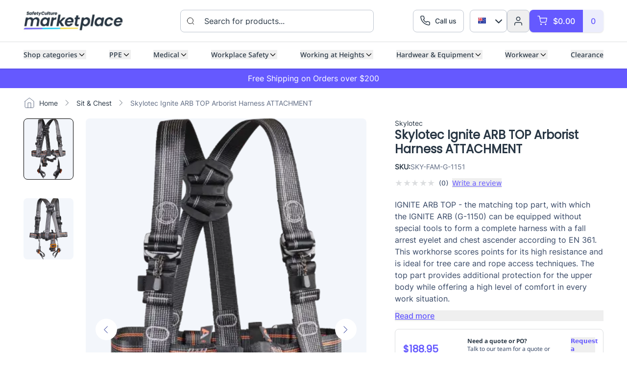

--- FILE ---
content_type: text/html; charset=utf-8
request_url: https://marketplace.safetyculture.com/au/product/skylotec-ignite-arb-top-arborist-harness-attachment
body_size: 35479
content:
<!DOCTYPE html><html lang="en"><head><meta charSet="utf-8" data-next-head=""/><meta name="viewport" content="width=device-width, initial-scale=1, viewport-fit=cover" data-next-head=""/><link rel="dns-prefetch" href="https://www.googletagmanager.com" data-next-head=""/><link rel="preconnect" href="https://www.googletagmanager.com" data-next-head=""/><link rel="dns-prefetch" href="https://api.segment.io" data-next-head=""/><link rel="preconnect" href="https://api.segment.io" data-next-head=""/><link rel="dns-prefetch" href="https://www.gstatic.com" data-next-head=""/><link rel="preconnect" href="https://www.gstatic.com" data-next-head=""/><link rel="dns-prefetch" href="https://www.google.co.in" data-next-head=""/><link rel="preconnect" href="https://www.google.co.in" data-next-head=""/><meta name="p:domain_verify" content="68142f24644ff8a7bf70ed1a740b4597" data-next-head=""/><meta name="google-site-verification" content="hCvnqk9wt6eCCoDE4Ptmkof104zh2uInGAsyNJKot2w" data-next-head=""/><meta name="facebook-domain-verification" content="dqe869zg1c961p88v13uixms2dmqwo" data-next-head=""/><link rel="alternate" type="application/rss+xml" title="SafetyCulture Marketplace Australia - Latest Articles" href="/api/au-rss" data-next-head=""/><link rel="alternate" href="https://marketplace.safetyculture.com/au/product/skylotec-ignite-arb-top-arborist-harness-attachment" hrefLang="en-au" data-next-head=""/><link rel="alternate" href="https://marketplace.safetyculture.com/au/product/skylotec-ignite-arb-top-arborist-harness-attachment" hrefLang="en" data-next-head=""/><link rel="alternate" href="https://marketplace.safetyculture.com/au/product/skylotec-ignite-arb-top-arborist-harness-attachment" hrefLang="x-default" data-next-head=""/><link rel="canonical" href="https://marketplace.safetyculture.com/au/product/skylotec-ignite-arb-top-arborist-harness-attachment" data-next-head=""/><title data-next-head="">Skylotec Ignite ARB TOP Arborist Harness ATTACHMENT | SafetyCulture Marketplace AU</title><meta name="referrer" content="no-referrer" data-next-head=""/><meta name="robots" content="INDEX,FOLLOW" data-next-head=""/><meta name="title" content="Skylotec Ignite ARB TOP Arborist Harness ATTACHMENT | SafetyCulture Marketplace" data-next-head=""/><meta name="description" content="IGNITE ARB TOP - the matching top part, with which the IGNITE ARB (G-1150) can be equipped without special tools to form a complete harness with a fall arrest eyelet and chest ascender according to EN 361. This workhorse scores points for its high resistance and is ideal for tree care and rope access techniques. The top part provides additional protection for the upper body while offering a high level of comfort in every work situation." data-next-head=""/><meta property="og:title" content="Skylotec Ignite ARB TOP Arborist Harness ATTACHMENT | SafetyCulture Marketplace" data-next-head=""/><meta property="og:description" content="IGNITE ARB TOP - the matching top part, with which the IGNITE ARB (G-1150) can be equipped without special tools to form a complete harness with a fall arrest eyelet and chest ascender according to EN 361. This workhorse scores points for its high resistance and is ideal for tree care and rope access techniques. The top part provides additional protection for the upper body while offering a high level of comfort in every work situation." data-next-head=""/><meta property="og:url" content="https://marketplace.safetyculture.com/au/product/skylotec-ignite-arb-top-arborist-harness-attachment" data-next-head=""/><link rel="preload" as="image" href="https://dgmt93yyxqhn5.cloudfront.net/Skylotec/SKY-FAM-G-1151/images/G-1151-XS-M_s_01.png" type="image/webp" data-next-head=""/><link rel="apple-touch-icon" sizes="180x180" href="/apple-touch-icon.png"/><link rel="apple-touch-icon-precomposed" href="/apple-touch-icon-precomposed.png"/><link rel="preload" href="/Font/NotoSans/NotoSans-Regular.woff2" as="font" type="font/woff2" crossorigin="anonymous"/><link rel="preload" href="/Font/Inter/Inter-Variable.woff2" as="font" type="font/woff2" crossorigin="anonymous"/><link data-next-font="" rel="preconnect" href="/" crossorigin="anonymous"/><link rel="preload" href="/_next/static/css/9966ebf770f14c53.css" as="style"/><link rel="preload" href="/_next/static/css/d214d29d710aebc0.css" as="style"/><link rel="preload" href="/_next/static/css/c89a7fa9c14fe46f.css" as="style"/><link rel="preload" href="/_next/static/css/499800218a77654a.css" as="style"/><link rel="preload" href="/_next/static/css/023b224a3f545edf.css" as="style"/><link rel="preload" href="/_next/static/css/012c5b7af8a13a9f.css" as="style"/><link rel="preload" href="/_next/static/css/91a98ed96a949700.css" as="style"/><link rel="preload" href="/_next/static/css/279bdf4489166450.css" as="style"/><script id="merchantWidgetScript" src="https://www.gstatic.com/shopping/merchant/merchantwidget.js" defer="" data-next-head=""></script><script id="merchantWidgetInit" data-next-head="">
                  window.addEventListener('DOMContentLoaded', function () {
                    var script = document.getElementById('merchantWidgetScript');
                    if (script) {
                      script.addEventListener('load', function () {
                        merchantwidget.start({
                          merchant_id: 5086890770,
                          position: 'BOTTOM_RIGHT'
                        });
                      });
                    }
                  });
                </script><link crossorigin="crossOrigin" href="https://assets.ctfassets.net/glp00alsnbzw/5EWPNsKlRMQRStUxE0IEaL/ae672faec4c09e16b70ca168971cf3b8/scm-custom.css" media="all" rel="stylesheet" type="text/css" data-next-head=""/><script type="application/ld+json" data-next-head="">{
              "@context": "https://schema.org",
              "@type": "Organization",
              "@id": "https://marketplace.safetyculture.com/#organization",
              "name": "SafetyCulture Marketplace",
              "url": "https://marketplace.safetyculture.com",
              "logo": "http://marketplace.safetyculture.com/_next/image?url=https%3A%2F%2Fimages.ctfassets.net%2Fglp00alsnbzw%2F5JjT8ADaVpgVjrEJH28fTq%2F430f9f961b1ec3c33a4e67ecae60edd6%2FSafetyCulture_Marketplace_Logo.jpg&w=3840&q=75",
              "parentOrganization": {
                "@type": "Organization",
                "name": "SafetyCulture",
                "url": "https://safetyculture.com",
                "logo": "https://safetyculture.com/shared/logo/safetyculture.svg"
              }
            }</script><script type="application/ld+json" data-next-head="">{
              "@context": "https://schema.org",
              "@type": "LocalBusiness",
              "@id": "https://marketplace.safetyculture.com/au#localbusiness",
              "name": "SafetyCulture Marketplace",
              "telephone": "1800 874 900",
              "url": "https://marketplace.safetyculture.com/au",
              "address": {
                "@type": "PostalAddress",
                "streetAddress": "2/4 Jaggs Way",
                "addressLocality": "O'Connor",
                "addressRegion": "WA",
                "postalCode": "6163",
                "addressCountry": "AU"
              },
              "hasMap": "https://g.co/kgs/qqsZ884",
              "parentOrganization": {
                "@id": "https://marketplace.safetyculture.com/#organization"
              }
            }</script><script type="application/ld+json" data-next-head="">{"@context":"https://schema.org","@type":"BreadCrumbList","itemListElement":[{"@type":"ListItem","position":1,"name":"Home","item":"https://marketplace.safetyculture.com/au/"},{"@type":"ListItem","position":2,"name":"Sit & Chest","item":"https://marketplace.safetyculture.com/au"},{"@type":"ListItem","position":3,"name":"Skylotec Ignite ARB TOP Arborist Harness ATTACHMENT","item":"https://marketplace.safetyculture.com/au/product/skylotec-ignite-arb-top-arborist-harness-attachment"}]}</script><script type="application/ld+json" data-next-head="">{"@context":"https://schema.org/","@type":"ProductGroup","name":"Skylotec Ignite ARB TOP Arborist Harness ATTACHMENT","description":"IGNITE ARB TOP - the matching top part, with which the IGNITE ARB (G-1150) can be equipped without special tools to form a complete harness with a fall arrest eyelet and chest ascender according to EN 361. This workhorse scores points for its high resistance and is ideal for tree care and rope access techniques. The top part provides additional protection for the upper body while offering a high level of comfort in every work situation.","url":"marketplace.safetyculture.com/au/product/skylotec-ignite-arb-top-arborist-harness-attachment","brand":{"@type":"Brand","name":"Skylotec"},"productGroupID":"SKY-FAM-G-1151","variesBy":["https://schema.org/size"],"hasVariant":[{"@type":"Product","name":"Skylotec Ignite ARB TOP Arborist Harness ATTACHMENT","sku":"SKY-G-1151-L-5XL","image":"https://dgmt93yyxqhn5.cloudfront.net/Skylotec/SKY-G-1151-L-5XL/images/G-1151-XS-M_s_01.png","description":"<ul><p>IGNITE ARB TOP - the matching top part, with which the IGNITE ARB (G-1150) can be equipped without special tools to form a complete harness with a fall arrest eyelet and chest ascender according to EN 361. This workhorse scores points for its high resistance and is ideal for tree care and rope access techniques. The top part provides additional protection for the upper body while offering a high level of comfort in every work situation.</p><p></p><li>Ultralight and comfortable</li><li>Can be combined with the IGNITE ARB hip belt</li><li>Additional protection and support during tree care</li></ul>","offers":{"@type":"Offer","price":188.95,"priceCurrency":"AUD","itemCondition":"https://schema.org/NewCondition","availability":"https://schema.org/OutOfStock","priceValidUntil":"2026-03-04"},"size":"L to 5XL"},{"@type":"Product","name":"Skylotec Ignite ARB TOP Arborist Harness ATTACHMENT","sku":"SKY-G-1151-XS-M","image":"https://dgmt93yyxqhn5.cloudfront.net/Skylotec/SKY-G-1151-XS-M/images/G-1151-XS-M_s_01.png","description":"<ul><p>IGNITE ARB TOP - the matching top part, with which the IGNITE ARB (G-1150) can be equipped without special tools to form a complete harness with a fall arrest eyelet and chest ascender according to EN 361. This workhorse scores points for its high resistance and is ideal for tree care and rope access techniques. The top part provides additional protection for the upper body while offering a high level of comfort in every work situation.</p><p></p><li>Ultralight and comfortable</li><li>Can be combined with the IGNITE ARB hip belt</li><li>Additional protection and support during tree care</li></ul>","offers":{"@type":"Offer","price":188.95,"priceCurrency":"AUD","itemCondition":"https://schema.org/NewCondition","availability":"https://schema.org/OutOfStock","priceValidUntil":"2026-03-04"},"size":"XS to M"}]}</script><script id="gtag-head-script" type="text/javascript" data-nscript="beforeInteractive"><!-- Google Tag Manager -->
(function(w,d,s,l,i){w[l]=w[l]||[];w[l].push({'gtm.start':
new Date().getTime(),event:'gtm.js'});var f=d.getElementsByTagName(s)[0],
j=d.createElement(s),dl=l!='dataLayer'?'&l='+l:'';j.async=true;j.src=
'https://www.googletagmanager.com/gtm.js?id='+i+dl;f.parentNode.insertBefore(j,f);
})(window,document,'script','dataLayer','GTM-TX2HBWSG');
<!-- End Google Tag Manager --></script><link rel="stylesheet" href="/_next/static/css/9966ebf770f14c53.css" data-n-g=""/><link rel="stylesheet" href="/_next/static/css/d214d29d710aebc0.css" data-n-p=""/><link rel="stylesheet" href="/_next/static/css/c89a7fa9c14fe46f.css" data-n-p=""/><link rel="stylesheet" href="/_next/static/css/499800218a77654a.css"/><link rel="stylesheet" href="/_next/static/css/023b224a3f545edf.css"/><link rel="stylesheet" href="/_next/static/css/012c5b7af8a13a9f.css"/><link rel="stylesheet" href="/_next/static/css/91a98ed96a949700.css"/><link rel="stylesheet" href="/_next/static/css/279bdf4489166450.css"/><noscript data-n-css=""></noscript><script defer="" noModule="" src="/_next/static/chunks/polyfills-42372ed130431b0a.js"></script><script defer="" src="/_next/static/chunks/1138.32af82715d31ae0b.js"></script><script defer="" src="/_next/static/chunks/9681.3b3ea3a314e4dd6f.js"></script><script defer="" src="/_next/static/chunks/6914.e4036f82e0e18818.js"></script><script defer="" src="/_next/static/chunks/2610.a59378a5327d8c3e.js"></script><script defer="" src="/_next/static/chunks/5429.7ea21322fbbb61e1.js"></script><script defer="" src="/_next/static/chunks/2689.f67d6ae4d4d32966.js"></script><script defer="" src="/_next/static/chunks/2853.d47f783d1fa43194.js"></script><script defer="" src="/_next/static/chunks/3154.51932e7b81d71189.js"></script><script defer="" src="/_next/static/chunks/6977.2173623a726c21d2.js"></script><script src="/_next/static/chunks/webpack-c005a6926675d3af.js" defer=""></script><script src="/_next/static/chunks/framework-1548034a53843b9f.js" defer=""></script><script src="/_next/static/chunks/main-d668d46d30de6995.js" defer=""></script><script src="/_next/static/chunks/pages/_app-0ec79381cb1eac9d.js" defer=""></script><script src="/_next/static/chunks/9736-724668d82856bcc9.js" defer=""></script><script src="/_next/static/chunks/8230-266f1beeaf561b84.js" defer=""></script><script src="/_next/static/chunks/4587-5a5aac07c13b0203.js" defer=""></script><script src="/_next/static/chunks/3085-16689b2b98a92dee.js" defer=""></script><script src="/_next/static/chunks/5318-67f8f130239cfad9.js" defer=""></script><script src="/_next/static/chunks/9677-4167cc4c1e67150d.js" defer=""></script><script src="/_next/static/chunks/1170-1b87b9c1b24809e1.js" defer=""></script><script src="/_next/static/chunks/8557-2330d8c3cdf2d47d.js" defer=""></script><script src="/_next/static/chunks/pages/%5B%5B...slug%5D%5D-54d6b67dee72ebc8.js" defer=""></script><script src="/_next/static/PMYhiku7BaaZDqXTDzAGp/_buildManifest.js" defer=""></script><script src="/_next/static/PMYhiku7BaaZDqXTDzAGp/_ssgManifest.js" defer=""></script></head><body><div id="__next"><div class="theme-sc"><noscript id="gtag-body-noscript"><iframe src="https://www.googletagmanager.com/ns.html?id=GTM-TX2HBWSG" 
height="0" width="0" style="display:none;visibility:hidden"></iframe></noscript><span class="VisuallyHidden_visuallyHidden___no_J"><nav aria-hidden="true" itemScope="" itemType="https://www.schema.org/SiteNavigationElement"><a title="PPE" itemProp="url" tabindex="-1" href="/au/ppe"><span itemProp="name">PPE</span></a><a title="Head Protection" itemProp="url" tabindex="-1" href="/au/ppe/head-protection"><span itemProp="name">Head Protection</span></a><a title="Hoods" itemProp="url" tabindex="-1" href="/au/ppe/head-protection/hoods"><span itemProp="name">Hoods</span></a><a title="Bump Caps" itemProp="url" tabindex="-1" href="/au/ppe/head-protection/bump-caps"><span itemProp="name">Bump Caps</span></a><a title="Face Shields" itemProp="url" tabindex="-1" href="/au/ppe/head-protection/face-shields"><span itemProp="name">Face Shields</span></a><a title="Helmets" itemProp="url" tabindex="-1" href="/au/ppe/head-protection/helmets"><span itemProp="name">Helmets</span></a><a title="Head Protection Accessories" itemProp="url" tabindex="-1" href="/au/ppe/head-protection/head-protection-accessories"><span itemProp="name">Head Protection Accessories</span></a><a title="Hardhats" itemProp="url" tabindex="-1" href="/au/ppe/head-protection/hardhats"><span itemProp="name">Hardhats</span></a><a title="Head Protection Kits" itemProp="url" tabindex="-1" href="/au/ppe/head-protection/head-protection-kits"><span itemProp="name">Head Protection Kits</span></a><a title="Unvented Helmets" itemProp="url" tabindex="-1" href="/au/ppe/head-protection/unvented-helmets"><span itemProp="name">Unvented Helmets</span></a><a title="Vented Helmets" itemProp="url" tabindex="-1" href="/au/ppe/head-protection/vented-helmets"><span itemProp="name">Vented Helmets</span></a><a title="Protective Apparel" itemProp="url" tabindex="-1" href="/au/health-and-medical/professional-medical-supplies/medical-apparel-and-gloves/protective-apparel"><span itemProp="name">Protective Apparel</span></a><a title="Professional Medical Surgical Gloves" itemProp="url" tabindex="-1" href="/au/health-and-medical/professional-medical-supplies/medical-apparel-and-gloves/protective-apparel/professional-medical-surgical-gloves"><span itemProp="name">Professional Medical Surgical Gloves</span></a><a title="Professional Medical Chemotherapy Gloves" itemProp="url" tabindex="-1" href="/au/health-and-medical/professional-medical-supplies/medical-apparel-and-gloves/protective-apparel/professional-medical-chemotherapy-gloves"><span itemProp="name">Professional Medical Chemotherapy Gloves</span></a><a title="Medical Eye Protection" itemProp="url" tabindex="-1" href="/au/health-and-medical/professional-medical-supplies/medical-apparel-and-gloves/protective-apparel/medical-eye-protection"><span itemProp="name">Medical Eye Protection</span></a><a title="Medical Gowns" itemProp="url" tabindex="-1" href="/au/health-and-medical/professional-medical-supplies/medical-apparel-and-gloves/protective-apparel/medical-gowns"><span itemProp="name">Medical Gowns</span></a><a title="Medical Exam Gloves" itemProp="url" tabindex="-1" href="/au/health-and-medical/professional-medical-supplies/medical-apparel-and-gloves/protective-apparel/medical-exam-gloves"><span itemProp="name">Medical Exam Gloves</span></a><a title="Medical Coveralls" itemProp="url" tabindex="-1" href="/au/health-and-medical/professional-medical-supplies/medical-apparel-and-gloves/protective-apparel/medical-coveralls"><span itemProp="name">Medical Coveralls</span></a><a title="Hearing Protection" itemProp="url" tabindex="-1" href="/au/ppe/hearing-protection"><span itemProp="name">Hearing Protection</span></a><a title="Hearing Protection Fit Testing" itemProp="url" tabindex="-1" href="/au/ppe/hearing-protection/hearing-protection-fit-testing"><span itemProp="name">Hearing Protection Fit Testing</span></a><a title="Earmuffs" itemProp="url" tabindex="-1" href="/au/ppe/hearing-protection/earmuffs"><span itemProp="name">Earmuffs</span></a><a title="Earplugs" itemProp="url" tabindex="-1" href="/au/ppe/hearing-protection/earplugs"><span itemProp="name">Earplugs</span></a><a title="Earplug Dispensers" itemProp="url" tabindex="-1" href="/au/ppe/hearing-protection/earplug-dispensers"><span itemProp="name">Earplug Dispensers</span></a><a title="Hearing Protection Accessories" itemProp="url" tabindex="-1" href="/au/ppe/hearing-protection/hearing-protection-accessories"><span itemProp="name">Hearing Protection Accessories</span></a><a title="Hearing Protection Hygiene Kits" itemProp="url" tabindex="-1" href="/au/ppe/hearing-protection/hearing-protection-hygiene-kits"><span itemProp="name">Hearing Protection Hygiene Kits</span></a><a title="Protective Communications" itemProp="url" tabindex="-1" href="/au/ppe/protective-communications"><span itemProp="name">Protective Communications</span></a><a title="Protective Communications Parts &amp; Accessories" itemProp="url" tabindex="-1" href="/au/ppe/protective-communications/protective-communications-parts-and-accessories"><span itemProp="name">Protective Communications Parts &amp; Accessories</span></a><a title="Over-Ear Headsets" itemProp="url" tabindex="-1" href="/au/ppe/protective-communications/over-ear-headsets"><span itemProp="name">Over-Ear Headsets</span></a><a title="In-Ear Headsets" itemProp="url" tabindex="-1" href="/au/ppe/protective-communications/in-ear-headsets"><span itemProp="name">In-Ear Headsets</span></a><a title="Respiratory Communications" itemProp="url" tabindex="-1" href="/au/ppe/protective-communications/respiratory-communications"><span itemProp="name">Respiratory Communications</span></a><a title="Face Protection Equipment" itemProp="url" tabindex="-1" href="/au/ppe/face-protection-equipment"><span itemProp="name">Face Protection Equipment</span></a><a title="Safety Beard Covers" itemProp="url" tabindex="-1" href="/au/ppe/face-protection-equipment/safety-beard-covers"><span itemProp="name">Safety Beard Covers</span></a><a title="Safety Face Shields" itemProp="url" tabindex="-1" href="/au/ppe/face-protection-equipment/safety-face-shields"><span itemProp="name">Safety Face Shields</span></a><a title="Hand Protection" itemProp="url" tabindex="-1" href="/au/ppe/hand-protection"><span itemProp="name">Hand Protection</span></a><a title="Cut Resistant Gloves" itemProp="url" tabindex="-1" href="/au/ppe/hand-protection/cut-resistant-gloves"><span itemProp="name">Cut Resistant Gloves</span></a><a title="Disposable Gloves" itemProp="url" tabindex="-1" href="/au/ppe/hand-protection/disposable-gloves"><span itemProp="name">Disposable Gloves</span></a><a title="Disposable Safety Gloves" itemProp="url" tabindex="-1" href="/au/ppe/hand-protection/disposable-safety-gloves"><span itemProp="name">Disposable Safety Gloves</span></a><a title="Reusable Gloves" itemProp="url" tabindex="-1" href="/au/ppe/hand-protection/reusable-gloves"><span itemProp="name">Reusable Gloves</span></a><a title="Welding Gloves" itemProp="url" tabindex="-1" href="/au/ppe/hand-protection/welding-gloves"><span itemProp="name">Welding Gloves</span></a><a title="Anti Vibration Safety Gloves" itemProp="url" tabindex="-1" href="/au/ppe/hand-protection/anti-vibration-safety-gloves"><span itemProp="name">Anti Vibration Safety Gloves</span></a><a title="Safety Work Gloves" itemProp="url" tabindex="-1" href="/au/ppe/hand-protection/safety-work-gloves"><span itemProp="name">Safety Work Gloves</span></a><a title="Chemical Resistant Gloves" itemProp="url" tabindex="-1" href="/au/ppe/hand-protection/chemical-resistant-gloves"><span itemProp="name">Chemical Resistant Gloves</span></a><a title="Cleanroom Gloves" itemProp="url" tabindex="-1" href="/au/ppe/hand-protection/cleanroom-gloves"><span itemProp="name">Cleanroom Gloves</span></a><a title="Sleeves" itemProp="url" tabindex="-1" href="/au/ppe/hand-protection/sleeves"><span itemProp="name">Sleeves</span></a><a title="Critical Environment Gloves" itemProp="url" tabindex="-1" href="/au/ppe/hand-protection/critical-environment-gloves"><span itemProp="name">Critical Environment Gloves</span></a><a title="Fingercots" itemProp="url" tabindex="-1" href="/au/ppe/hand-protection/fingercots"><span itemProp="name">Fingercots</span></a><a title="Controlled Environment Gloves" itemProp="url" tabindex="-1" href="/au/ppe/hand-protection/controlled-environment-gloves"><span itemProp="name">Controlled Environment Gloves</span></a><a title="Cryogenic Gloves" itemProp="url" tabindex="-1" href="/au/ppe/hand-protection/cryogenic-gloves"><span itemProp="name">Cryogenic Gloves</span></a><a title="Glove Liners" itemProp="url" tabindex="-1" href="/au/ppe/hand-protection/glove-liners"><span itemProp="name">Glove Liners</span></a><a title="Respiratory Protection" itemProp="url" tabindex="-1" href="/au/ppe/respiratory-protection"><span itemProp="name">Respiratory Protection</span></a><a title="Respirator Filters &amp; Accessories" itemProp="url" tabindex="-1" href="/au/ppe/respiratory-protection/respirator-filters-and-accessories"><span itemProp="name">Respirator Filters &amp; Accessories</span></a><a title="Disposable Masks" itemProp="url" tabindex="-1" href="/au/ppe/respiratory-protection/disposable-masks"><span itemProp="name">Disposable Masks</span></a><a title="Reusable Masks" itemProp="url" tabindex="-1" href="/au/ppe/respiratory-protection/reusable-masks"><span itemProp="name">Reusable Masks</span></a><a title="Powered &amp; Supplied Air Respirators" itemProp="url" tabindex="-1" href="/au/ppe/respiratory-protection/powered-and-supplied-air-respirators"><span itemProp="name">Powered &amp; Supplied Air Respirators</span></a><a title="Self Contained Breathing Apparatuses Scba" itemProp="url" tabindex="-1" href="/au/ppe/respiratory-protection/self-contained-breathing-apparatuses-scba"><span itemProp="name">Self Contained Breathing Apparatuses Scba</span></a><a title="Eye Protection" itemProp="url" tabindex="-1" href="/au/ppe/eye-protection"><span itemProp="name">Eye Protection</span></a><a title="Eye Protection Accessories" itemProp="url" tabindex="-1" href="/au/ppe/eye-protection/eye-protection-accessories"><span itemProp="name">Eye Protection Accessories</span></a><a title="Safety Goggles" itemProp="url" tabindex="-1" href="/au/ppe/eye-protection/safety-goggles"><span itemProp="name">Safety Goggles</span></a><a title="Safety Visors" itemProp="url" tabindex="-1" href="/au/ppe/eye-protection/safety-visors"><span itemProp="name">Safety Visors</span></a><a title="Safety Glasses" itemProp="url" tabindex="-1" href="/au/ppe/eye-protection/safety-glasses"><span itemProp="name">Safety Glasses</span></a><a title="Helmet Visors" itemProp="url" tabindex="-1" href="/au/ppe/eye-protection/helmet-visors"><span itemProp="name">Helmet Visors</span></a><a title="Hydration and Cooling" itemProp="url" tabindex="-1" href="/au/hydration-and-cooling"><span itemProp="name">Hydration and Cooling</span></a><a title="Cooling Apparel" itemProp="url" tabindex="-1" href="/au/hydration-and-cooling/cooling-apparel"><span itemProp="name">Cooling Apparel</span></a><a title="Electrolyte Powders" itemProp="url" tabindex="-1" href="/au/hydration-and-cooling/electrolyte-powders"><span itemProp="name">Electrolyte Powders</span></a><a title="Bottles &amp; Drink Storage" itemProp="url" tabindex="-1" href="/au/hydration-and-cooling/bottles-and-drink-storage"><span itemProp="name">Bottles &amp; Drink Storage</span></a><a title="Concentrates" itemProp="url" tabindex="-1" href="/au/hydration-and-cooling/concentrates"><span itemProp="name">Concentrates</span></a><a title="Freezer Pops" itemProp="url" tabindex="-1" href="/au/hydration-and-cooling/freezer-pops"><span itemProp="name">Freezer Pops</span></a><a title="Hydration Drinks" itemProp="url" tabindex="-1" href="/au/hydration-and-cooling/drinks"><span itemProp="name">Hydration Drinks</span></a><a title="Medical" itemProp="url" tabindex="-1" href="/au/health-and-medical"><span itemProp="name">Medical</span></a><a title="First Aid" itemProp="url" tabindex="-1" href="/au/health-and-medical/first-aid"><span itemProp="name">First Aid</span></a><a title="First Aid Medication" itemProp="url" tabindex="-1" href="/au/health-and-medical/first-aid/first-aid-medication"><span itemProp="name">First Aid Medication</span></a><a title="First Aid Cabinets" itemProp="url" tabindex="-1" href="/au/health-and-medical/first-aid/first-aid-cabinets"><span itemProp="name">First Aid Cabinets</span></a><a title="First Aid Refills" itemProp="url" tabindex="-1" href="/au/health-and-medical/first-aid/first-aid-refills"><span itemProp="name">First Aid Refills</span></a><a title="First Aid Wound Care" itemProp="url" tabindex="-1" href="/au/health-and-medical/first-aid/first-aid-wound-care"><span itemProp="name">First Aid Wound Care</span></a><a title="First Aid Kits" itemProp="url" tabindex="-1" href="/au/health-and-medical/first-aid/first-aid-kits"><span itemProp="name">First Aid Kits</span></a><a title="Antibiotics And Antiseptics" itemProp="url" tabindex="-1" href="/au/health-and-medical/first-aid/antibiotics-and-antiseptics"><span itemProp="name">Antibiotics And Antiseptics</span></a><a title="Antifungal Medicine" itemProp="url" tabindex="-1" href="/au/health-and-medical/first-aid/antifungal-medicine"><span itemProp="name">Antifungal Medicine</span></a><a title="Bandages And Bandaging Supplies" itemProp="url" tabindex="-1" href="/au/health-and-medical/first-aid/bandages-and-bandaging-supplies"><span itemProp="name">Bandages And Bandaging Supplies</span></a><a title="Burn Care Products" itemProp="url" tabindex="-1" href="/au/health-and-medical/first-aid/burn-care-products"><span itemProp="name">Burn Care Products</span></a><a title="Defibrillators (First Aid)" itemProp="url" tabindex="-1" href="/au/health-and-medical/first-aid/defibrillators"><span itemProp="name">Defibrillators (First Aid)</span></a><a title="Eye Wash Stations And Refills" itemProp="url" tabindex="-1" href="/au/health-and-medical/first-aid/eye-wash-stations-and-accessories"><span itemProp="name">Eye Wash Stations And Refills</span></a><a title="Braces and Supports" itemProp="url" tabindex="-1" href="/au/health-and-medical/braces-and-supports"><span itemProp="name">Braces and Supports</span></a><a title="Knee Supports" itemProp="url" tabindex="-1" href="/au/health-and-medical/braces-and-supports/knee-supports"><span itemProp="name">Knee Supports</span></a><a title="Ankle And Foot Supports" itemProp="url" tabindex="-1" href="/au/health-and-medical/braces-and-supports/ankle-and-foot-supports"><span itemProp="name">Ankle And Foot Supports</span></a><a title="Arm &amp; Abdomen Supports" itemProp="url" tabindex="-1" href="/au/health-and-medical/braces-and-supports/arm-and-abdomen-supports"><span itemProp="name">Arm &amp; Abdomen Supports</span></a><a title="Arm Hand And Finger Supports" itemProp="url" tabindex="-1" href="/au/health-and-medical/braces-and-supports/arm-hand-and-finger-supports"><span itemProp="name">Arm Hand And Finger Supports</span></a><a title="Back Neck And Shoulder Supports" itemProp="url" tabindex="-1" href="/au/health-and-medical/braces-and-supports/back-neck-and-shoulder-supports"><span itemProp="name">Back Neck And Shoulder Supports</span></a><a title="Back Supports &amp; Braces" itemProp="url" tabindex="-1" href="/au/health-and-medical/braces-and-supports/back-supports-and-braces"><span itemProp="name">Back Supports &amp; Braces</span></a><a title="Chest Supports" itemProp="url" tabindex="-1" href="/au/health-and-medical/braces-and-supports/chest-supports"><span itemProp="name">Chest Supports</span></a><a title="Elbow Supports" itemProp="url" tabindex="-1" href="/au/health-and-medical/braces-and-supports/elbow-supports"><span itemProp="name">Elbow Supports</span></a><a title="Hand And Wrist Supports" itemProp="url" tabindex="-1" href="/au/health-and-medical/braces-and-supports/hand-and-wrist-supports"><span itemProp="name">Hand And Wrist Supports</span></a><a title="Hip And Waist Supports" itemProp="url" tabindex="-1" href="/au/health-and-medical/braces-and-supports/hip-and-waist-supports"><span itemProp="name">Hip And Waist Supports</span></a><a title="Leg And Foot Supports" itemProp="url" tabindex="-1" href="/au/health-and-medical/braces-and-supports/leg-and-foot-supports"><span itemProp="name">Leg And Foot Supports</span></a><a title="Skincare and Hygiene" itemProp="url" tabindex="-1" href="/au/health-and-medical/skincare-and-hygiene"><span itemProp="name">Skincare and Hygiene</span></a><a title="Sunscreen" itemProp="url" tabindex="-1" href="/au/health-and-medical/skincare-and-hygiene/sunscreen"><span itemProp="name">Sunscreen</span></a><a title="Personal Hygiene" itemProp="url" tabindex="-1" href="/au/health-and-medical/skincare-and-hygiene/personal-hygiene"><span itemProp="name">Personal Hygiene</span></a><a title="Lip Balms" itemProp="url" tabindex="-1" href="/au/health-and-medical/skincare-and-hygiene/lip-balms"><span itemProp="name">Lip Balms</span></a><a title="Workplace Safety" itemProp="url" tabindex="-1" href="/au/workplace-safety"><span itemProp="name">Workplace Safety</span></a><a title="Signs Markers and Tags" itemProp="url" tabindex="-1" href="/au/workplace-safety/signs--markers-and-tags"><span itemProp="name">Signs Markers and Tags</span></a><a title="Signs" itemProp="url" tabindex="-1" href="/au/workplace-safety/signs--markers-and-tags/signs"><span itemProp="name">Signs</span></a><a title="Markers" itemProp="url" tabindex="-1" href="/au/workplace-safety/signs--markers-and-tags/markers"><span itemProp="name">Markers</span></a><a title="Tags And Lockout" itemProp="url" tabindex="-1" href="/au/workplace-safety/signs--markers-and-tags/tags-and-lockout"><span itemProp="name">Tags And Lockout</span></a><a title="Spill Control" itemProp="url" tabindex="-1" href="/au/workplace-safety/spill-control"><span itemProp="name">Spill Control</span></a><a title="Sorbents" itemProp="url" tabindex="-1" href="/au/workplace-safety/spill-control/sorbents"><span itemProp="name">Sorbents</span></a><a title="Spill Kits" itemProp="url" tabindex="-1" href="/au/workplace-safety/spill-control/spill-kits"><span itemProp="name">Spill Kits</span></a><a title="Emergency Response Equipment" itemProp="url" tabindex="-1" href="/au/workplace-safety/emergency-response-equipment"><span itemProp="name">Emergency Response Equipment</span></a><a title="Defibrillators" itemProp="url" tabindex="-1" href="/au/workplace-safety/emergency-response-equipment/defibrillators"><span itemProp="name">Defibrillators</span></a><a title="Eye Wash Units" itemProp="url" tabindex="-1" href="/au/workplace-safety/emergency-response-equipment/eye-wash-units"><span itemProp="name">Eye Wash Units</span></a><a title="Lab Showers" itemProp="url" tabindex="-1" href="/au/workplace-safety/emergency-response-equipment/lab-showers"><span itemProp="name">Lab Showers</span></a><a title="Barriers and Bollards" itemProp="url" tabindex="-1" href="/au/workplace-safety/barriers-and-bollards"><span itemProp="name">Barriers and Bollards</span></a><a title="Safety Gates" itemProp="url" tabindex="-1" href="/au/workplace-safety/barriers-and-bollards/safety-gates"><span itemProp="name">Safety Gates</span></a><a title="Mesh, Cones &amp; Bunting Flags" itemProp="url" tabindex="-1" href="/au/workplace-safety/barriers-and-bollards/road-safety-cones"><span itemProp="name">Mesh, Cones &amp; Bunting Flags</span></a><a title="Pit Guard Barriers" itemProp="url" tabindex="-1" href="/au/workplace-safety/barriers-and-bollards/pit-guard-barriers"><span itemProp="name">Pit Guard Barriers</span></a><a title="Telstra Yellow Barriers" itemProp="url" tabindex="-1" href="/au/workplace-safety/barriers-and-bollards/telstra-yellow-barriers"><span itemProp="name">Telstra Yellow Barriers</span></a><a title="Cleaning and Packaging" itemProp="url" tabindex="-1" href="/au/workplace-safety/cleaning-and-packaging"><span itemProp="name">Cleaning and Packaging</span></a><a title="Scourers And Sponges" itemProp="url" tabindex="-1" href="/au/workplace-safety/cleaning-and-packaging/scourers-and-sponges"><span itemProp="name">Scourers And Sponges</span></a><a title="Cleaning Wipes" itemProp="url" tabindex="-1" href="/au/workplace-safety/cleaning-and-packaging/cleaning-wipes"><span itemProp="name">Cleaning Wipes</span></a><a title="Bin Liners" itemProp="url" tabindex="-1" href="/au/workplace-safety/cleaning-and-packaging/bin-liners"><span itemProp="name">Bin Liners</span></a><a title="Packing Wraps" itemProp="url" tabindex="-1" href="/au/workplace-safety/cleaning-and-packaging/packing-wraps"><span itemProp="name">Packing Wraps</span></a><a title="Facility Safety Products" itemProp="url" tabindex="-1" href="/au/workplace-safety/facility-safety-products"><span itemProp="name">Facility Safety Products</span></a><a title="Emergency Eyewash Solution" itemProp="url" tabindex="-1" href="/au/workplace-safety/facility-safety-products/emergency-eyewash-solution"><span itemProp="name">Emergency Eyewash Solution</span></a><a title="Emergency Light Sticks" itemProp="url" tabindex="-1" href="/au/workplace-safety/facility-safety-products/emergency-light-sticks"><span itemProp="name">Emergency Light Sticks</span></a><a title="Safety Signs and Signals" itemProp="url" tabindex="-1" href="/au/workplace-safety/safety-signs-and-signals"><span itemProp="name">Safety Signs and Signals</span></a><a title="Industrial Warning Signs" itemProp="url" tabindex="-1" href="/au/workplace-safety/safety-signs-and-signals/industrial-warning-signs"><span itemProp="name">Industrial Warning Signs</span></a><a title="Industrial Warning Lights" itemProp="url" tabindex="-1" href="/au/workplace-safety/safety-signs-and-signals/industrial-warning-lights"><span itemProp="name">Industrial Warning Lights</span></a><a title="Industrial Warning Alarms" itemProp="url" tabindex="-1" href="/au/workplace-safety/safety-signs-and-signals/industrial-warning-alarms"><span itemProp="name">Industrial Warning Alarms</span></a><a title="Safety Tape" itemProp="url" tabindex="-1" href="/au/workplace-safety/safety-signs-and-signals/safety-tape"><span itemProp="name">Safety Tape</span></a><a title="Safety Pipe Markers" itemProp="url" tabindex="-1" href="/au/workplace-safety/safety-signs-and-signals/safety-pipe-markers"><span itemProp="name">Safety Pipe Markers</span></a><a title="Safety Mirrors" itemProp="url" tabindex="-1" href="/au/workplace-safety/safety-signs-and-signals/safety-mirrors"><span itemProp="name">Safety Mirrors</span></a><a title="Safety Floor Markers" itemProp="url" tabindex="-1" href="/au/workplace-safety/safety-signs-and-signals/safety-floor-markers"><span itemProp="name">Safety Floor Markers</span></a><a title="Safety Flags" itemProp="url" tabindex="-1" href="/au/workplace-safety/safety-signs-and-signals/safety-flags"><span itemProp="name">Safety Flags</span></a><a title="Safety Barriers" itemProp="url" tabindex="-1" href="/au/workplace-safety/safety-signs-and-signals/safety-barriers"><span itemProp="name">Safety Barriers</span></a><a title="Fire Safety" itemProp="url" tabindex="-1" href="/au/workplace-safety/fire-safety"><span itemProp="name">Fire Safety</span></a><a title="Fire Extinguishers" itemProp="url" tabindex="-1" href="/au/workplace-safety/fire-safety/fire-extinguishers"><span itemProp="name">Fire Extinguishers</span></a><a title="Working at Heights" itemProp="url" tabindex="-1" href="/au/working-at-heights"><span itemProp="name">Working at Heights</span></a><a title="Confined Space" itemProp="url" tabindex="-1" href="/au/working-at-heights/confined-space"><span itemProp="name">Confined Space</span></a><a title="Tripods" itemProp="url" tabindex="-1" href="/au/working-at-heights/confined-space/tripods"><span itemProp="name">Tripods</span></a><a title="Davit Accessories" itemProp="url" tabindex="-1" href="/au/working-at-heights/confined-space/davit-accessories"><span itemProp="name">Davit Accessories</span></a><a title="Davit Arm Bases" itemProp="url" tabindex="-1" href="/au/working-at-heights/confined-space/davit-arm-bases"><span itemProp="name">Davit Arm Bases</span></a><a title="Davit Arms And Masts" itemProp="url" tabindex="-1" href="/au/working-at-heights/confined-space/davit-arms-and-masts"><span itemProp="name">Davit Arms And Masts</span></a><a title="Davits" itemProp="url" tabindex="-1" href="/au/working-at-heights/confined-space/davits"><span itemProp="name">Davits</span></a><a title="Portable Fall Arrest Posts" itemProp="url" tabindex="-1" href="/au/working-at-heights/confined-space/portable-fall-arrest-posts"><span itemProp="name">Portable Fall Arrest Posts</span></a><a title="Srl Winches And Type 3 Devices" itemProp="url" tabindex="-1" href="/au/working-at-heights/confined-space/srl-winches-and-type-3-devices"><span itemProp="name">Srl Winches And Type 3 Devices</span></a><a title="Winches" itemProp="url" tabindex="-1" href="/au/working-at-heights/confined-space/winches"><span itemProp="name">Winches</span></a><a title="Safety Harnesses" itemProp="url" tabindex="-1" href="/au/working-at-heights/harnesses"><span itemProp="name">Safety Harnesses</span></a><a title="Sit And Chest" itemProp="url" tabindex="-1" href="/au/working-at-heights/harnesses/sit-and-chest"><span itemProp="name">Sit And Chest</span></a><a title="Full Body" itemProp="url" tabindex="-1" href="/au/working-at-heights/harnesses/full-body"><span itemProp="name">Full Body</span></a><a title="Basic Working At Height Harnesses" itemProp="url" tabindex="-1" href="/au/working-at-heights/harnesses/basic-working-at-height-harnesses"><span itemProp="name">Basic Working At Height Harnesses</span></a><a title="Body Belts And Work Seats" itemProp="url" tabindex="-1" href="/au/working-at-heights/harnesses/body-belts-and-work-seats"><span itemProp="name">Body Belts And Work Seats</span></a><a title="Full Body Harnesses" itemProp="url" tabindex="-1" href="/au/working-at-heights/harnesses/full-body-harnesses"><span itemProp="name">Full Body Harnesses</span></a><a title="Harnesses Accessories" itemProp="url" tabindex="-1" href="/au/working-at-heights/harnesses/harness-accessoories"><span itemProp="name">Harnesses Accessories</span></a><a title="Premium Working At Height Harnesses" itemProp="url" tabindex="-1" href="/au/working-at-heights/harnesses/premium-working-at-height-harnesses"><span itemProp="name">Premium Working At Height Harnesses</span></a><a title="Rescue Harnesses" itemProp="url" tabindex="-1" href="/au/working-at-heights/harnesses/rescue-harnesses"><span itemProp="name">Rescue Harnesses</span></a><a title="Rope Access Harnesses" itemProp="url" tabindex="-1" href="/au/working-at-heights/harnesses/rope-access-harnesses"><span itemProp="name">Rope Access Harnesses</span></a><a title="Work Positioning Harnesses" itemProp="url" tabindex="-1" href="/au/working-at-heights/harnesses/work-positioning-harnesses"><span itemProp="name">Work Positioning Harnesses</span></a><a title="Anchorage Points" itemProp="url" tabindex="-1" href="/au/working-at-heights/anchorage-points"><span itemProp="name">Anchorage Points</span></a><a title="Temporary And Reusable" itemProp="url" tabindex="-1" href="/au/working-at-heights/anchorage-points/temporary-and-reusable"><span itemProp="name">Temporary And Reusable</span></a><a title="Slings Anchorage Points" itemProp="url" tabindex="-1" href="/au/working-at-heights/anchorage-points/slings"><span itemProp="name">Slings Anchorage Points</span></a><a title="Anchor Pull Test Kits" itemProp="url" tabindex="-1" href="/au/working-at-heights/anchorage-points/anchor-pull-test-kits"><span itemProp="name">Anchor Pull Test Kits</span></a><a title="Permanent Anchorage Points" itemProp="url" tabindex="-1" href="/au/working-at-heights/anchorage-points/permanent"><span itemProp="name">Permanent Anchorage Points</span></a><a title="Rigging Anchorage Points" itemProp="url" tabindex="-1" href="/au/working-at-heights/anchorage-points/rigging"><span itemProp="name">Rigging Anchorage Points</span></a><a title="Anchors" itemProp="url" tabindex="-1" href="/au/working-at-heights/anchors"><span itemProp="name">Anchors</span></a><a title="Rigging" itemProp="url" tabindex="-1" href="/au/working-at-heights/anchors/rigging"><span itemProp="name">Rigging</span></a><a title="Anchor Slings" itemProp="url" tabindex="-1" href="/au/working-at-heights/anchors/slings"><span itemProp="name">Anchor Slings</span></a><a title="Straps" itemProp="url" tabindex="-1" href="/au/working-at-heights/anchors/straps"><span itemProp="name">Straps</span></a><a title="Strops" itemProp="url" tabindex="-1" href="/au/working-at-heights/anchors/strops"><span itemProp="name">Strops</span></a><a title="Temporary Anchors" itemProp="url" tabindex="-1" href="/au/working-at-heights/anchors/temporary-anchors"><span itemProp="name">Temporary Anchors</span></a><a title="Permanent Anchor" itemProp="url" tabindex="-1" href="/au/working-at-heights/anchors/permanent"><span itemProp="name">Permanent Anchor</span></a><a title="Ascenders" itemProp="url" tabindex="-1" href="/au/working-at-heights/ascenders"><span itemProp="name">Ascenders</span></a><a title="Ascenders Accessories" itemProp="url" tabindex="-1" href="/au/working-at-heights/ascenders/ascenders-accessories"><span itemProp="name">Ascenders Accessories</span></a><a title="Mechanical Ascenders" itemProp="url" tabindex="-1" href="/au/working-at-heights/ascenders/mechanical-ascenders"><span itemProp="name">Mechanical Ascenders</span></a><a title="Powered Ascenders" itemProp="url" tabindex="-1" href="/au/working-at-heights/ascenders/powered-ascenders"><span itemProp="name">Powered Ascenders</span></a><a title="Accessories and Kits" itemProp="url" tabindex="-1" href="/au/working-at-heights/accessories-and-kits"><span itemProp="name">Accessories and Kits</span></a><a title="Fall Protection Accessories" itemProp="url" tabindex="-1" href="/au/working-at-heights/accessories-and-kits/fall-protection-accessories"><span itemProp="name">Fall Protection Accessories</span></a><a title="Fall Protection Kits" itemProp="url" tabindex="-1" href="/au/working-at-heights/accessories-and-kits/fall-protection-kits"><span itemProp="name">Fall Protection Kits</span></a><a title="Adjusters and Back up Devices" itemProp="url" tabindex="-1" href="/au/working-at-heights/adjusters-and-back-up-devices"><span itemProp="name">Adjusters and Back up Devices</span></a><a title="Edge Rollers" itemProp="url" tabindex="-1" href="/au/working-at-heights/adjusters-and-back-up-devices/edge-rollers"><span itemProp="name">Edge Rollers</span></a><a title="Rope Grabs And Clamps" itemProp="url" tabindex="-1" href="/au/working-at-heights/adjusters-and-back-up-devices/rope-grabs-and-clamps"><span itemProp="name">Rope Grabs And Clamps</span></a><a title="Back up Devices" itemProp="url" tabindex="-1" href="/au/working-at-heights/backups"><span itemProp="name">Back up Devices</span></a><a title="Non Toothed Cam Backup Devices" itemProp="url" tabindex="-1" href="/au/working-at-heights/backups/non-toothed-cam"><span itemProp="name">Non Toothed Cam Backup Devices</span></a><a title="Toothed Cam Backup Devices" itemProp="url" tabindex="-1" href="/au/working-at-heights/backups/toothed-cam"><span itemProp="name">Toothed Cam Backup Devices</span></a><a title="Lifelines" itemProp="url" tabindex="-1" href="/au/working-at-heights/lifelines"><span itemProp="name">Lifelines</span></a><a title="Vertical Lifelines" itemProp="url" tabindex="-1" href="/au/working-at-heights/lifelines/vertical-lifelines"><span itemProp="name">Vertical Lifelines</span></a><a title="Horizontal Lifelines" itemProp="url" tabindex="-1" href="/au/working-at-heights/lifelines/horizontal-lifelines"><span itemProp="name">Horizontal Lifelines</span></a><a title="Ladder System Accessories" itemProp="url" tabindex="-1" href="/au/working-at-heights/lifelines/ladder-system-accessories"><span itemProp="name">Ladder System Accessories</span></a><a title="Lifeline Accessories" itemProp="url" tabindex="-1" href="/au/working-at-heights/lifelines/lifeline-accessories"><span itemProp="name">Lifeline Accessories</span></a><a title="Lanyards Energy Absorbers" itemProp="url" tabindex="-1" href="/au/working-at-heights/lanyards-energy-absorbers"><span itemProp="name">Lanyards Energy Absorbers</span></a><a title="Energy Absorbing Lanyards" itemProp="url" tabindex="-1" href="/au/working-at-heights/lanyards-energy-absorbers/energy-absorbers"><span itemProp="name">Energy Absorbing Lanyards</span></a><a title="Adjustable Lanyards" itemProp="url" tabindex="-1" href="/au/working-at-heights/lanyards-energy-absorbers/adjustable-lanyards"><span itemProp="name">Adjustable Lanyards</span></a><a title="Arborist Lanyards" itemProp="url" tabindex="-1" href="/au/working-at-heights/lanyards-energy-absorbers/arborist-lanyards"><span itemProp="name">Arborist Lanyards</span></a><a title="Work Positioning Lanyards" itemProp="url" tabindex="-1" href="/au/working-at-heights/lanyards-energy-absorbers/work-positioning-lanyards"><span itemProp="name">Work Positioning Lanyards</span></a><a title="Tool Lanyards" itemProp="url" tabindex="-1" href="/au/working-at-heights/lanyards-energy-absorbers/tool-lanyards"><span itemProp="name">Tool Lanyards</span></a><a title="Pole Straps" itemProp="url" tabindex="-1" href="/au/working-at-heights/lanyards-energy-absorbers/pole-straps"><span itemProp="name">Pole Straps</span></a><a title="Hardwear &amp; Equipment" itemProp="url" tabindex="-1" href="/au/hardware-and-equipment"><span itemProp="name">Hardwear &amp; Equipment</span></a><a title="Electrical" itemProp="url" tabindex="-1" href="/au/hardware-and-equipment/electrical"><span itemProp="name">Electrical</span></a><a title="Idc Taps &amp; Splices" itemProp="url" tabindex="-1" href="/au/hardware-and-equipment/electrical/idc-taps-and-splices"><span itemProp="name">Idc Taps &amp; Splices</span></a><a title="Twist-On Wire Connectors" itemProp="url" tabindex="-1" href="/au/hardware-and-equipment/electrical/twist-on-wire-connectors"><span itemProp="name">Twist-On Wire Connectors</span></a><a title="Cable Management" itemProp="url" tabindex="-1" href="/au/hardware-and-equipment/electrical/cable-management"><span itemProp="name">Cable Management</span></a><a title="Wire Markers" itemProp="url" tabindex="-1" href="/au/hardware-and-equipment/electrical/wire-markers"><span itemProp="name">Wire Markers</span></a><a title="Electrical Insulation &amp; Foams" itemProp="url" tabindex="-1" href="/au/hardware-and-equipment/electrical/electrical-insulation-and-foams"><span itemProp="name">Electrical Insulation &amp; Foams</span></a><a title="Insulating Blankets" itemProp="url" tabindex="-1" href="/au/hardware-and-equipment/electrical/insulating-blankets"><span itemProp="name">Insulating Blankets</span></a><a title="Wire &amp; Cable Lubricants" itemProp="url" tabindex="-1" href="/au/hardware-and-equipment/electrical/wire-and-cable-lubricants"><span itemProp="name">Wire &amp; Cable Lubricants</span></a><a title="Janitorial and Sanitation Supplies" itemProp="url" tabindex="-1" href="/au/hardware-and-equipment/janitorial-and-sanitation-supplies"><span itemProp="name">Janitorial and Sanitation Supplies</span></a><a title="Commercial Cleaning Tools" itemProp="url" tabindex="-1" href="/au/hardware-and-equipment/janitorial-and-sanitation-supplies/commercial-cleaning-tools"><span itemProp="name">Commercial Cleaning Tools</span></a><a title="Abrasive and Finishing Products" itemProp="url" tabindex="-1" href="/au/hardware-and-equipment/abrasive-and-finishing-products"><span itemProp="name">Abrasive and Finishing Products</span></a><a title="Industrial Sander Belts" itemProp="url" tabindex="-1" href="/au/hardware-and-equipment/abrasive-and-finishing-products/industrial-sander-belts"><span itemProp="name">Industrial Sander Belts</span></a><a title="Abrasive Sheets And Rolls" itemProp="url" tabindex="-1" href="/au/hardware-and-equipment/abrasive-and-finishing-products/abrasive-sheets-and-rolls"><span itemProp="name">Abrasive Sheets And Rolls</span></a><a title="Abrasive Brushes" itemProp="url" tabindex="-1" href="/au/hardware-and-equipment/abrasive-and-finishing-products/abrasive-brushes"><span itemProp="name">Abrasive Brushes</span></a><a title="Handheld Abrasives" itemProp="url" tabindex="-1" href="/au/hardware-and-equipment/abrasive-and-finishing-products/handheld-abrasives"><span itemProp="name">Handheld Abrasives</span></a><a title="Abrasive Wheels And Discs" itemProp="url" tabindex="-1" href="/au/hardware-and-equipment/abrasive-and-finishing-products/abrasive-wheels-and-discs"><span itemProp="name">Abrasive Wheels And Discs</span></a><a title="Specialty Abrasives" itemProp="url" tabindex="-1" href="/au/hardware-and-equipment/abrasive-and-finishing-products/specialty-abrasives"><span itemProp="name">Specialty Abrasives</span></a><a title="Abrasive Accessories" itemProp="url" tabindex="-1" href="/au/hardware-and-equipment/abrasive-and-finishing-products/abrasive-accessories"><span itemProp="name">Abrasive Accessories</span></a><a title="Abrasive Mounted Points" itemProp="url" tabindex="-1" href="/au/hardware-and-equipment/abrasive-and-finishing-products/abrasive-mounted-points"><span itemProp="name">Abrasive Mounted Points</span></a><a title="Abrasive Finishing Products" itemProp="url" tabindex="-1" href="/au/hardware-and-equipment/abrasive-and-finishing-products/abrasive-finishing-products"><span itemProp="name">Abrasive Finishing Products</span></a><a title="Monitoring sensors" itemProp="url" tabindex="-1" href="/au/hardware-and-equipment/monitoring-sensors"><span itemProp="name">Monitoring sensors</span></a><a title="Air Quality Sensors" itemProp="url" tabindex="-1" href="/au/hardware-and-equipment/monitoring-sensors/air-quality"><span itemProp="name">Air Quality Sensors</span></a><a title="Bluetooth Thermometers" itemProp="url" tabindex="-1" href="/au/hardware-and-equipment/monitoring-sensors/bluetooth-thermometers"><span itemProp="name">Bluetooth Thermometers</span></a><a title="Gateways" itemProp="url" tabindex="-1" href="/au/hardware-and-equipment/monitoring-sensors/gateways"><span itemProp="name">Gateways</span></a><a title="Open And Close Sensors" itemProp="url" tabindex="-1" href="/au/hardware-and-equipment/monitoring-sensors/open-close"><span itemProp="name">Open And Close Sensors</span></a><a title="Sound Sensors" itemProp="url" tabindex="-1" href="/au/hardware-and-equipment/monitoring-sensors/sound-sensors"><span itemProp="name">Sound Sensors</span></a><a title="Temperature Sensors" itemProp="url" tabindex="-1" href="/au/hardware-and-equipment/monitoring-sensors/temperature"><span itemProp="name">Temperature Sensors</span></a><a title="Vibration Sensors" itemProp="url" tabindex="-1" href="/au/hardware-and-equipment/monitoring-sensors/vibration-sensors"><span itemProp="name">Vibration Sensors</span></a><a title="Lighting and Beacons" itemProp="url" tabindex="-1" href="/au/hardware-and-equipment/lighting-and-beacons"><span itemProp="name">Lighting and Beacons</span></a><a title="Beacons" itemProp="url" tabindex="-1" href="/au/hardware-and-equipment/lighting-and-beacons/beacons"><span itemProp="name">Beacons</span></a><a title="Headlamps &amp; Torches" itemProp="url" tabindex="-1" href="/au/hardware-and-equipment/lighting-and-beacons/headlamps-and-torches"><span itemProp="name">Headlamps &amp; Torches</span></a><a title="Connection Hardware" itemProp="url" tabindex="-1" href="/au/hardware-and-equipment/connection-hardware"><span itemProp="name">Connection Hardware</span></a><a title="Swivels &amp; Pulleys" itemProp="url" tabindex="-1" href="/au/hardware-and-equipment/connection-hardware/swivels-and-pulleys"><span itemProp="name">Swivels &amp; Pulleys</span></a><a title="Carabiners" itemProp="url" tabindex="-1" href="/au/hardware-and-equipment/connection-hardware/carabiners"><span itemProp="name">Carabiners</span></a><a title="Rigging Plates" itemProp="url" tabindex="-1" href="/au/hardware-and-equipment/connection-hardware/rigging-plates"><span itemProp="name">Rigging Plates</span></a><a title="Scaffold &amp; Snap Hooks" itemProp="url" tabindex="-1" href="/au/hardware-and-equipment/connection-hardware/scaffold-and-snap-hooks"><span itemProp="name">Scaffold &amp; Snap Hooks</span></a><a title="Tapes" itemProp="url" tabindex="-1" href="/au/hardware-and-equipment/tapes"><span itemProp="name">Tapes</span></a><a title="Sealing Tapes" itemProp="url" tabindex="-1" href="/au/hardware-and-equipment/tapes/sealing-tapes"><span itemProp="name">Sealing Tapes</span></a><a title="Cloth &amp; Duct Tapes" itemProp="url" tabindex="-1" href="/au/hardware-and-equipment/tapes/cloth-and-duct-tapes"><span itemProp="name">Cloth &amp; Duct Tapes</span></a><a title="Electrical Tapes" itemProp="url" tabindex="-1" href="/au/hardware-and-equipment/tapes/electrical-tapes"><span itemProp="name">Electrical Tapes</span></a><a title="Surface Protective Tapes" itemProp="url" tabindex="-1" href="/au/hardware-and-equipment/tapes/surface-protective-tapes"><span itemProp="name">Surface Protective Tapes</span></a><a title="Anti-Slip Tapes &amp; Treads" itemProp="url" tabindex="-1" href="/au/hardware-and-equipment/tapes/anti-slip-tapes-and-treads"><span itemProp="name">Anti-Slip Tapes &amp; Treads</span></a><a title="Workwear" itemProp="url" tabindex="-1" href="/au/workwear"><span itemProp="name">Workwear</span></a><a title="Bags and Accessories" itemProp="url" tabindex="-1" href="/au/workwear/bags-and-accessories"><span itemProp="name">Bags and Accessories</span></a><a title="Tool Bags (Workwear)" itemProp="url" tabindex="-1" href="/au/workwear/bags-and-accessories/tool-bags"><span itemProp="name">Tool Bags (Workwear)</span></a><a title="General Bags" itemProp="url" tabindex="-1" href="/au/workwear/bags-and-accessories/general-bags"><span itemProp="name">General Bags</span></a><a title="Bag Accessories" itemProp="url" tabindex="-1" href="/au/workwear/bags-and-accessories/bag-accessories"><span itemProp="name">Bag Accessories</span></a><a title="Protective Cases" itemProp="url" tabindex="-1" href="/au/workwear/bags-and-accessories/protective-cases"><span itemProp="name">Protective Cases</span></a><a title="Rated Lifting Bags" itemProp="url" tabindex="-1" href="/au/workwear/bags-and-accessories/rated-lifting-bags"><span itemProp="name">Rated Lifting Bags</span></a><a title="Rope Bags (Workwear)" itemProp="url" tabindex="-1" href="/au/workwear/bags-and-accessories/rope-bags"><span itemProp="name">Rope Bags (Workwear)</span></a><a title="Travel Bags" itemProp="url" tabindex="-1" href="/au/workwear/bags-and-accessories/travel-bags"><span itemProp="name">Travel Bags</span></a><a title="Apparel Other" itemProp="url" tabindex="-1" href="/au/workwear/apparel-other"><span itemProp="name">Apparel Other</span></a><a title="Dresses" itemProp="url" tabindex="-1" href="/au/workwear/apparel-other/dresses"><span itemProp="name">Dresses</span></a><a title="Scrubs" itemProp="url" tabindex="-1" href="/au/workwear/apparel-other/scrubs"><span itemProp="name">Scrubs</span></a><a title="Coveralls And Overalls" itemProp="url" tabindex="-1" href="/au/workwear/apparel-other/coveralls-and-overalls"><span itemProp="name">Coveralls And Overalls</span></a><a title="Apparel Headwear" itemProp="url" tabindex="-1" href="/au/workwear/apparel-headwear"><span itemProp="name">Apparel Headwear</span></a><a title="Hoods" itemProp="url" tabindex="-1" href="/au/workwear/apparel-headwear/hoods"><span itemProp="name">Hoods</span></a><a title="Hats And Caps" itemProp="url" tabindex="-1" href="/au/workwear/apparel-headwear/hats-and-caps"><span itemProp="name">Hats And Caps</span></a><a title="Beanies" itemProp="url" tabindex="-1" href="/au/workwear/apparel-headwear/beanies"><span itemProp="name">Beanies</span></a><a title="Hair Covers" itemProp="url" tabindex="-1" href="/au/workwear/apparel-headwear/hair-covers"><span itemProp="name">Hair Covers</span></a><a title="Scarves And Ties" itemProp="url" tabindex="-1" href="/au/workwear/apparel-headwear/scarves-and-ties"><span itemProp="name">Scarves And Ties</span></a><a title="Footwear" itemProp="url" tabindex="-1" href="/au/workwear/footwear"><span itemProp="name">Footwear</span></a><a title="Non Safety Footwear" itemProp="url" tabindex="-1" href="/au/workwear/footwear/non-safety-footwear"><span itemProp="name">Non Safety Footwear</span></a><a title="Footwear Accessories" itemProp="url" tabindex="-1" href="/au/workwear/footwear/footwear-accessories"><span itemProp="name">Footwear Accessories</span></a><a title="Safety Footwear" itemProp="url" tabindex="-1" href="/au/workwear/footwear/safety-footwear"><span itemProp="name">Safety Footwear</span></a><a title="Overshoe" itemProp="url" tabindex="-1" href="/au/workwear/footwear/overshoes"><span itemProp="name">Overshoe</span></a><a title="Apparel Tops" itemProp="url" tabindex="-1" href="/au/workwear/apparel-tops"><span itemProp="name">Apparel Tops</span></a><a title="Jumpers Sweats And Hoodies" itemProp="url" tabindex="-1" href="/au/workwear/apparel-tops/jumpers--sweats-and-hoodies"><span itemProp="name">Jumpers Sweats And Hoodies</span></a><a title="Vests" itemProp="url" tabindex="-1" href="/au/workwear/apparel-tops/vests"><span itemProp="name">Vests</span></a><a title="Polo&#x27;s Tees And Singlets" itemProp="url" tabindex="-1" href="/au/workwear/apparel-tops/polos--tees-and-singlets"><span itemProp="name">Polo&#x27;s Tees And Singlets</span></a><a title="Jackets And Coats" itemProp="url" tabindex="-1" href="/au/workwear/apparel-tops/jackets-and-coats"><span itemProp="name">Jackets And Coats</span></a><a title="Shirts" itemProp="url" tabindex="-1" href="/au/workwear/apparel-tops/shirts"><span itemProp="name">Shirts</span></a><a title="Apparel Bottoms" itemProp="url" tabindex="-1" href="/au/workwear/apparel-bottoms"><span itemProp="name">Apparel Bottoms</span></a><a title="Skirts" itemProp="url" tabindex="-1" href="/au/workwear/apparel-bottoms/skirts"><span itemProp="name">Skirts</span></a><a title="Shorts" itemProp="url" tabindex="-1" href="/au/workwear/apparel-bottoms/shorts"><span itemProp="name">Shorts</span></a><a title="Belts" itemProp="url" tabindex="-1" href="/au/workwear/apparel-bottoms/belts"><span itemProp="name">Belts</span></a><a title="Pants And Trousers" itemProp="url" tabindex="-1" href="/au/workwear/apparel-bottoms/pants-and-trousers"><span itemProp="name">Pants And Trousers</span></a><a title="Clearance" itemProp="url" tabindex="-1" href="/au/clearance"><span itemProp="name">Clearance</span></a></nav></span><header class="_header_Header__cNxXr Header -a z-50"><div class="_header_nav_wrapper__dwVsR _header_white__EWF_9 _header_headerBgColor__bNyKo nav_wrapper bg-white xl:px-12 pr-6 pl-7 py-[13px] xl:py-7 h-[50px] xl:h-[86px] border-b border-b-[#DCDEE0] border-solid relative"><div class="_header_nav_bar__cRVz2 nav_bar flex w-full h-full items-center justify-between"><div class="flex"><button class="stroke-black flex items-center border-0 xl:hidden mr-4"><svg version="1.1" xmlns="http://www.w3.org/2000/svg" viewBox="0 0 24 24" fill="none" class="Icon svg-icon-black stroke-black" width="24" height="24"><title>menu</title><path d="M1 9H23" stroke="#293745" stroke-linecap="round" stroke-linejoin="round"></path><path d="M1 1H23" stroke="#293745" stroke-linecap="round" stroke-linejoin="round"></path><path d="M1 17H23" stroke="#293745" stroke-linecap="round" stroke-linejoin="round"></path></svg><span class="VisuallyHidden_visuallyHidden___no_J">Main menu</span></button><div class="nav_section relative xl:h-12 h-6 w-[150px] xl:w-[240px] flex items-center justify-center xl:flex-none cursor-pointer"><a href="/au"><span style="box-sizing:border-box;display:block;overflow:hidden;width:initial;height:initial;background:none;opacity:1;border:0;margin:0;padding:0;position:absolute;top:0;left:0;bottom:0;right:0"><img alt="SafetyCulture_Marketplace_Logo.jpg" src="[data-uri]" decoding="async" data-nimg="fill" style="position:absolute;top:0;left:0;bottom:0;right:0;box-sizing:border-box;padding:0;border:none;margin:auto;display:block;width:0;height:0;min-width:100%;max-width:100%;min-height:100%;max-height:100%;object-fit:contain"/><noscript><img alt="SafetyCulture_Marketplace_Logo.jpg" loading="lazy" decoding="async" data-nimg="fill" style="position:absolute;top:0;left:0;bottom:0;right:0;box-sizing:border-box;padding:0;border:none;margin:auto;display:block;width:0;height:0;min-width:100%;max-width:100%;min-height:100%;max-height:100%;object-fit:contain" sizes="100vw" srcSet="/_next/image?url=https%3A%2F%2Fimages.ctfassets.net%2Fglp00alsnbzw%2F5JjT8ADaVpgVjrEJH28fTq%2F430f9f961b1ec3c33a4e67ecae60edd6%2FSafetyCulture_Marketplace_Logo.jpg&amp;w=640&amp;q=75 640w, /_next/image?url=https%3A%2F%2Fimages.ctfassets.net%2Fglp00alsnbzw%2F5JjT8ADaVpgVjrEJH28fTq%2F430f9f961b1ec3c33a4e67ecae60edd6%2FSafetyCulture_Marketplace_Logo.jpg&amp;w=750&amp;q=75 750w, /_next/image?url=https%3A%2F%2Fimages.ctfassets.net%2Fglp00alsnbzw%2F5JjT8ADaVpgVjrEJH28fTq%2F430f9f961b1ec3c33a4e67ecae60edd6%2FSafetyCulture_Marketplace_Logo.jpg&amp;w=828&amp;q=75 828w, /_next/image?url=https%3A%2F%2Fimages.ctfassets.net%2Fglp00alsnbzw%2F5JjT8ADaVpgVjrEJH28fTq%2F430f9f961b1ec3c33a4e67ecae60edd6%2FSafetyCulture_Marketplace_Logo.jpg&amp;w=1080&amp;q=75 1080w, /_next/image?url=https%3A%2F%2Fimages.ctfassets.net%2Fglp00alsnbzw%2F5JjT8ADaVpgVjrEJH28fTq%2F430f9f961b1ec3c33a4e67ecae60edd6%2FSafetyCulture_Marketplace_Logo.jpg&amp;w=1200&amp;q=75 1200w, /_next/image?url=https%3A%2F%2Fimages.ctfassets.net%2Fglp00alsnbzw%2F5JjT8ADaVpgVjrEJH28fTq%2F430f9f961b1ec3c33a4e67ecae60edd6%2FSafetyCulture_Marketplace_Logo.jpg&amp;w=1920&amp;q=75 1920w, /_next/image?url=https%3A%2F%2Fimages.ctfassets.net%2Fglp00alsnbzw%2F5JjT8ADaVpgVjrEJH28fTq%2F430f9f961b1ec3c33a4e67ecae60edd6%2FSafetyCulture_Marketplace_Logo.jpg&amp;w=2048&amp;q=75 2048w, /_next/image?url=https%3A%2F%2Fimages.ctfassets.net%2Fglp00alsnbzw%2F5JjT8ADaVpgVjrEJH28fTq%2F430f9f961b1ec3c33a4e67ecae60edd6%2FSafetyCulture_Marketplace_Logo.jpg&amp;w=3840&amp;q=75 3840w" src="/_next/image?url=https%3A%2F%2Fimages.ctfassets.net%2Fglp00alsnbzw%2F5JjT8ADaVpgVjrEJH28fTq%2F430f9f961b1ec3c33a4e67ecae60edd6%2FSafetyCulture_Marketplace_Logo.jpg&amp;w=3840&amp;q=75"/></noscript></span><span class="VisuallyHidden_visuallyHidden___no_J">SafetyCulture Marketplace</span></a></div></div><div class="hidden xl:flex items-center justify-center flex-1 px-6 xl:px-20 xl:gap-4"><div class="flex border-gray border-solid searchbox rounded-lg max-w-[598px] p-[12px]  relative w-[100%] h-[46px] border-[1px]"><form class="relative flex flex-1 items-center"><label for="searchInput" class="cursor-pointer"><svg version="1.1" xmlns="http://www.w3.org/2000/svg" viewBox="0 0 24 24" fill="none" class="Icon mr-[20px] svg-icon-black svg-icon-nofill" width="16" height="16"><title>search</title><path d="M18 18L22 22" stroke-width="1.5" stroke-linecap="round" stroke-linejoin="round"></path><path d="M2 11C2 15.9706 6.02944 20 11 20C13.4896 20 15.7431 18.9891 17.3724 17.3555C18.9961 15.7275 20 13.481 20 11C20 6.02944 15.9706 2 11 2C6.02944 2 2 6.02944 2 11Z" stroke-width="1.5" stroke-linecap="round" stroke-linejoin="round"></path></svg></label><input id="searchInput" class="text-black-60 text-base font-normal font-inter outline-none w-full placeholder-black-60 focus:outline-1 h-4 placeholder:text-base placeholder:leading-140pr placeholder:font-inter" placeholder="Search for products..." autoCorrect="off" autoComplete="off" value=""/></form></div></div><a href="tel:1800 874 900" class="xl:flex hidden items-center border border-solid border-gray h-[46px] px-[14px] rounded-lg mr-5"><svg version="1.1" xmlns="http://www.w3.org/2000/svg" viewBox="0 0 22 22" fill="none" class="Icon svg-icon-transparent fill-white" width="22" height="22"><title>phone</title><path d="M19.1663 14.51V17.26C19.1674 17.5153 19.1151 17.768 19.0128 18.0019C18.9105 18.2358 18.7605 18.4458 18.5724 18.6184C18.3843 18.791 18.1622 18.9224 17.9203 19.0042C17.6785 19.0859 17.4222 19.1163 17.168 19.0933C14.3473 18.7868 11.6377 17.823 9.25715 16.2792C7.04233 14.8718 5.16455 12.994 3.75715 10.7792C2.20797 8.38778 1.24388 5.66509 0.942987 2.83167C0.92008 2.57819 0.950206 2.3227 1.03145 2.0815C1.11269 1.84029 1.24326 1.61864 1.41486 1.43066C1.58645 1.24268 1.79531 1.09249 2.02813 0.989653C2.26095 0.886814 2.51263 0.833581 2.76715 0.833341H5.51715C5.96202 0.828962 6.3933 0.986496 6.7306 1.27658C7.06791 1.56666 7.28822 1.9695 7.35049 2.41001C7.46656 3.29007 7.68182 4.15417 7.99215 4.98584C8.11549 5.31394 8.14218 5.67051 8.06907 6.01331C7.99596 6.35612 7.82611 6.67078 7.57965 6.92001L6.41549 8.08417C7.72041 10.3791 9.62057 12.2792 11.9155 13.5842L13.0797 12.42C13.3289 12.1736 13.6435 12.0037 13.9863 11.9306C14.3291 11.8575 14.6857 11.8842 15.0138 12.0075C15.8455 12.3178 16.7096 12.5331 17.5897 12.6492C18.0349 12.712 18.4416 12.9363 18.7323 13.2794C19.023 13.6225 19.1775 14.0605 19.1663 14.51Z" stroke="#293745" stroke-width="1.5" stroke-linecap="round" stroke-linejoin="round"></path></svg><span class="font-medium font-inter ml-2 text-sm leading-140pr text-[#293745] whitespace-nowrap">Call us</span></a><div class="flex items-center justify-end gap-4 xl:gap-5 xl:grow-0"><div class="hidden xl:block rounded-lg"><div class="RegionSelectBox_flagsSelect__Q_VfA"><button class="RegionSelectBox_selectButton___GfGW"><div class="RegionSelectBox_selectedLabelBlock__xQ3YM"><div class="relative"><span style="box-sizing:border-box;display:inline-block;overflow:hidden;width:initial;height:initial;background:none;opacity:1;border:0;margin:0;padding:0;position:relative;max-width:100%"><span style="box-sizing:border-box;display:block;width:initial;height:initial;background:none;opacity:1;border:0;margin:0;padding:0;max-width:100%"><img style="display:block;max-width:100%;width:initial;height:initial;background:none;opacity:1;border:0;margin:0;padding:0" alt="" aria-hidden="true" src="data:image/svg+xml,%3csvg%20xmlns=%27http://www.w3.org/2000/svg%27%20version=%271.1%27%20width=%2716%27%20height=%2712%27/%3e"/></span><img alt="method" src="[data-uri]" decoding="async" data-nimg="intrinsic" style="position:absolute;top:0;left:0;bottom:0;right:0;box-sizing:border-box;padding:0;border:none;margin:auto;display:block;width:0;height:0;min-width:100%;max-width:100%;min-height:100%;max-height:100%;object-fit:fill"/><noscript><img alt="method" loading="lazy" decoding="async" data-nimg="intrinsic" style="position:absolute;top:0;left:0;bottom:0;right:0;box-sizing:border-box;padding:0;border:none;margin:auto;display:block;width:0;height:0;min-width:100%;max-width:100%;min-height:100%;max-height:100%;object-fit:fill" srcSet="/assets/svg/flags/au.svg 1x, /assets/svg/flags/au.svg 2x" src="/assets/svg/flags/au.svg"/></noscript></span></div></div><div class="RegionSelectBox_dropdownIconClass__X9y4o"><svg version="1.1" xmlns="http://www.w3.org/2000/svg" viewBox="-6 -6 18 18" fill="none" class="Icon fill-none" width="24" height="24"><title>FooterDownArrow</title><path d="M1.5 1.25L6 5.75L10.5 1.25" stroke="#293745" stroke-width="1.5" stroke-linecap="round" stroke-linejoin="round"></path></svg></div></button></div></div><button class="cursor-pointer xl:hidden"><svg version="1.1" xmlns="http://www.w3.org/2000/svg" viewBox="0 0 24 24" fill="none" class="Icon Icon svg-icon-nofill stroke-black-60" width="22" height="22"><title>search</title><path d="M18 18L22 22" stroke-width="1.5" stroke-linecap="round" stroke-linejoin="round"></path><path d="M2 11C2 15.9706 6.02944 20 11 20C13.4896 20 15.7431 18.9891 17.3724 17.3555C18.9961 15.7275 20 13.481 20 11C20 6.02944 15.9706 2 11 2C6.02944 2 2 6.02944 2 11Z" stroke-width="1.5" stroke-linecap="round" stroke-linejoin="round"></path></svg></button><div class="items-center h-full xl:flex"><a class="cursor-pointer" href="/au/account"><div class="flex flex-col justify-center w-6 h-6 text-xs font-normal tracking-wider text-center bg-white rounded-full text-primary">?</div></a></div><div class="nav_section border-0 flex  md:mr-0"><div class="_cart_menu_cart_menu__MfgUr cart_menu relative"><button class="cart_menu-toggle lg:rounded-lg lg:shadow items-center flex"><div class="relative flex items-center h-[46px] py-2  lg:bg-primary lg:px-4 rounded-l-lg "><svg version="1.1" xmlns="http://www.w3.org/2000/svg" viewBox="0 0 24 24" fill="none" class="Icon cursor-pointer  lg:stroke-white stroke-black-100" width="22" height="22"><title>shoppingCart</title><path d="M8.24967 20.1667C8.75594 20.1667 9.16634 19.7563 9.16634 19.25C9.16634 18.7437 8.75594 18.3333 8.24967 18.3333C7.74341 18.3333 7.33301 18.7437 7.33301 19.25C7.33301 19.7563 7.74341 20.1667 8.24967 20.1667Z" stroke-width="1.5" stroke-linecap="round" stroke-linejoin="round"></path><path d="M18.3337 20.1667C18.8399 20.1667 19.2503 19.7563 19.2503 19.25C19.2503 18.7437 18.8399 18.3333 18.3337 18.3333C17.8274 18.3333 17.417 18.7437 17.417 19.25C17.417 19.7563 17.8274 20.1667 18.3337 20.1667Z" stroke-width="1.5" stroke-linecap="round" stroke-linejoin="round"></path><path d="M0.916992 0.916672H4.58366L7.04033 13.1908C7.12415 13.6129 7.35374 13.992 7.68891 14.2618C8.02408 14.5316 8.44347 14.6749 8.87366 14.6667H17.7837C18.2139 14.6749 18.6332 14.5316 18.9684 14.2618C19.3036 13.992 19.5332 13.6129 19.617 13.1908L21.0837 5.50001H5.50033" stroke-width="1.5" stroke-linecap="round" stroke-linejoin="round"></path></svg><span class=" absolute lg:hidden top-1 -right-2    text-white px-[5px] py-[2px] font-Inter4 text-[10px] leading-[120%] rounded-full bg-primary">0</span><span data-testid="cart-button-price" class="hidden lg:block ml-[10px] font-Inter5 text-base leading-140pr text-white">$0.00</span></div><div class="hidden px-4 lg:flex items-center font-Inter5 text-base leading-140pr py-3 h-[46px] rounded-r-lg text-primary bg-[#ECEDFC]">0</div></button></div></div></div></div><div class="_header_draw_navigator__E5rOc draw_navigator xl:hidden bg-white text-black-100 _header_draw_navigator_hidden__oEEP2"><div class="_header_nav-wrapper__KrMee nav-wrapper"><div class="flex flex-col justify-between h-full"><div class="relative flex items-center px-7 py-[10px] border-b border-solid bg-white border-[#DCDEE0] justify-start h-[50px]"><button class="relative w-[132.5px] h-[30px]"><img alt="SafetyCulture_Marketplace_Logo.jpg" loading="lazy" decoding="async" data-nimg="fill" style="position:absolute;height:100%;width:100%;left:0;top:0;right:0;bottom:0;object-fit:contain;color:transparent" sizes="100vw" srcSet="/_next/image?url=https%3A%2F%2Fimages.ctfassets.net%2Fglp00alsnbzw%2F5JjT8ADaVpgVjrEJH28fTq%2F430f9f961b1ec3c33a4e67ecae60edd6%2FSafetyCulture_Marketplace_Logo.jpg&amp;w=640&amp;q=75 640w, /_next/image?url=https%3A%2F%2Fimages.ctfassets.net%2Fglp00alsnbzw%2F5JjT8ADaVpgVjrEJH28fTq%2F430f9f961b1ec3c33a4e67ecae60edd6%2FSafetyCulture_Marketplace_Logo.jpg&amp;w=750&amp;q=75 750w, /_next/image?url=https%3A%2F%2Fimages.ctfassets.net%2Fglp00alsnbzw%2F5JjT8ADaVpgVjrEJH28fTq%2F430f9f961b1ec3c33a4e67ecae60edd6%2FSafetyCulture_Marketplace_Logo.jpg&amp;w=828&amp;q=75 828w, /_next/image?url=https%3A%2F%2Fimages.ctfassets.net%2Fglp00alsnbzw%2F5JjT8ADaVpgVjrEJH28fTq%2F430f9f961b1ec3c33a4e67ecae60edd6%2FSafetyCulture_Marketplace_Logo.jpg&amp;w=1080&amp;q=75 1080w, /_next/image?url=https%3A%2F%2Fimages.ctfassets.net%2Fglp00alsnbzw%2F5JjT8ADaVpgVjrEJH28fTq%2F430f9f961b1ec3c33a4e67ecae60edd6%2FSafetyCulture_Marketplace_Logo.jpg&amp;w=1200&amp;q=75 1200w, /_next/image?url=https%3A%2F%2Fimages.ctfassets.net%2Fglp00alsnbzw%2F5JjT8ADaVpgVjrEJH28fTq%2F430f9f961b1ec3c33a4e67ecae60edd6%2FSafetyCulture_Marketplace_Logo.jpg&amp;w=1920&amp;q=75 1920w, /_next/image?url=https%3A%2F%2Fimages.ctfassets.net%2Fglp00alsnbzw%2F5JjT8ADaVpgVjrEJH28fTq%2F430f9f961b1ec3c33a4e67ecae60edd6%2FSafetyCulture_Marketplace_Logo.jpg&amp;w=2048&amp;q=75 2048w, /_next/image?url=https%3A%2F%2Fimages.ctfassets.net%2Fglp00alsnbzw%2F5JjT8ADaVpgVjrEJH28fTq%2F430f9f961b1ec3c33a4e67ecae60edd6%2FSafetyCulture_Marketplace_Logo.jpg&amp;w=3840&amp;q=75 3840w" src="/_next/image?url=https%3A%2F%2Fimages.ctfassets.net%2Fglp00alsnbzw%2F5JjT8ADaVpgVjrEJH28fTq%2F430f9f961b1ec3c33a4e67ecae60edd6%2FSafetyCulture_Marketplace_Logo.jpg&amp;w=3840&amp;q=75"/></button><button class="absolute top-2 right-[17.5px] pl-[5%]"><svg version="1.1" xmlns="http://www.w3.org/2000/svg" viewBox="0 0 24 24" fill="none" class="Icon svg-icon-black-60" width="24" height="24"><title>close</title><path d="M22.5 7.5L7.5 22.5" stroke="#293745" stroke-linecap="round" stroke-linejoin="round"></path><path d="M7.5 7.5L22.5 22.5" stroke="#293745" stroke-linecap="round" stroke-linejoin="round"></path></svg></button></div><div class="navigator-mobile h-full bg-[#F8F9FC]"><div class="mx-7 text-black-10 overflow-y-scroll h-[calc(100vh-240px)]"><ul><li class="_header_parentList__0X0n6 parentList"><button class="text-left w-full"><div class="flex justify-between items-center py-[14px] capitalize text-sm leading-[32px] font-noto text-black-60 font-bold"><p class="_header_textActionLink__lXOp7">Shop categories</p><svg version="1.1" xmlns="http://www.w3.org/2000/svg" viewBox="0 0 20 20" fill="none" class="Icon fill-none !stroke-primary" width="20" height="20"><title>ArrowRightAlt</title><path d="M1 7H13.5M13.5 7L7.5 1M13.5 7L7.5 13" stroke-width="1.5" stroke-linecap="round" stroke-linejoin="round"></path></svg></div></button><div class="absolute bg-[#f8f9fc] left-0 z-0 w-full overflow-y-scroll" style="top:50px"></div></li><li class="_header_parentList__0X0n6 parentList"><button class="text-left w-full"><div class="flex justify-between items-center py-[14px] capitalize text-sm leading-[32px] font-noto text-black-60 font-bold"><p class="">PPE</p><svg version="1.1" xmlns="http://www.w3.org/2000/svg" viewBox="0 0 20 20" fill="none" class="Icon fill-none !stroke-primary" width="20" height="20"><title>ArrowRightAlt</title><path d="M1 7H13.5M13.5 7L7.5 1M13.5 7L7.5 13" stroke-width="1.5" stroke-linecap="round" stroke-linejoin="round"></path></svg></div></button><div class="absolute bg-[#f8f9fc] left-0 z-0 w-full overflow-y-scroll" style="top:50px"></div></li><li class="_header_parentList__0X0n6 parentList"><button class="text-left w-full"><div class="flex justify-between items-center py-[14px] capitalize text-sm leading-[32px] font-noto text-black-60 font-bold"><p class="">Medical</p><svg version="1.1" xmlns="http://www.w3.org/2000/svg" viewBox="0 0 20 20" fill="none" class="Icon fill-none !stroke-primary" width="20" height="20"><title>ArrowRightAlt</title><path d="M1 7H13.5M13.5 7L7.5 1M13.5 7L7.5 13" stroke-width="1.5" stroke-linecap="round" stroke-linejoin="round"></path></svg></div></button><div class="absolute bg-[#f8f9fc] left-0 z-0 w-full overflow-y-scroll" style="top:50px"></div></li><li class="_header_parentList__0X0n6 parentList"><button class="text-left w-full"><div class="flex justify-between items-center py-[14px] capitalize text-sm leading-[32px] font-noto text-black-60 font-bold"><p class="">Workplace Safety</p><svg version="1.1" xmlns="http://www.w3.org/2000/svg" viewBox="0 0 20 20" fill="none" class="Icon fill-none !stroke-primary" width="20" height="20"><title>ArrowRightAlt</title><path d="M1 7H13.5M13.5 7L7.5 1M13.5 7L7.5 13" stroke-width="1.5" stroke-linecap="round" stroke-linejoin="round"></path></svg></div></button><div class="absolute bg-[#f8f9fc] left-0 z-0 w-full overflow-y-scroll" style="top:50px"></div></li><li class="_header_parentList__0X0n6 parentList"><button class="text-left w-full"><div class="flex justify-between items-center py-[14px] capitalize text-sm leading-[32px] font-noto text-black-60 font-bold"><p class="">Working at Heights</p><svg version="1.1" xmlns="http://www.w3.org/2000/svg" viewBox="0 0 20 20" fill="none" class="Icon fill-none !stroke-primary" width="20" height="20"><title>ArrowRightAlt</title><path d="M1 7H13.5M13.5 7L7.5 1M13.5 7L7.5 13" stroke-width="1.5" stroke-linecap="round" stroke-linejoin="round"></path></svg></div></button><div class="absolute bg-[#f8f9fc] left-0 z-0 w-full overflow-y-scroll" style="top:50px"></div></li><li class="_header_parentList__0X0n6 parentList"><button class="text-left w-full"><div class="flex justify-between items-center py-[14px] capitalize text-sm leading-[32px] font-noto text-black-60 font-bold"><p class="">Hardwear &amp; Equipment</p><svg version="1.1" xmlns="http://www.w3.org/2000/svg" viewBox="0 0 20 20" fill="none" class="Icon fill-none !stroke-primary" width="20" height="20"><title>ArrowRightAlt</title><path d="M1 7H13.5M13.5 7L7.5 1M13.5 7L7.5 13" stroke-width="1.5" stroke-linecap="round" stroke-linejoin="round"></path></svg></div></button><div class="absolute bg-[#f8f9fc] left-0 z-0 w-full overflow-y-scroll" style="top:50px"></div></li><li class="_header_parentList__0X0n6 parentList"><button class="text-left w-full"><div class="flex justify-between items-center py-[14px] capitalize text-sm leading-[32px] font-noto text-black-60 font-bold"><p class="">Workwear</p><svg version="1.1" xmlns="http://www.w3.org/2000/svg" viewBox="0 0 20 20" fill="none" class="Icon fill-none !stroke-primary" width="20" height="20"><title>ArrowRightAlt</title><path d="M1 7H13.5M13.5 7L7.5 1M13.5 7L7.5 13" stroke-width="1.5" stroke-linecap="round" stroke-linejoin="round"></path></svg></div></button><div class="absolute bg-[#f8f9fc] left-0 z-0 w-full overflow-y-scroll" style="top:50px"></div></li><li class="_header_parentList__0X0n6 parentList"><a class="flex justify-between py-5" href="/au/clearance"><p class=" font-noto font-normal text-sm leading-[140%] text-black-60">Clearance</p></a></li></ul></div><div class="absolute bottom-0 w-full px-7 py-10 bg-[#F8F9FC]"><div class="mb-7"><div class="RegionSelectBox_flagsSelect__Q_VfA"><button class="RegionSelectBox_selectButton___GfGW"><div class="RegionSelectBox_selectedLabelBlock__xQ3YM"><div class="relative"><span style="box-sizing:border-box;display:inline-block;overflow:hidden;width:initial;height:initial;background:none;opacity:1;border:0;margin:0;padding:0;position:relative;max-width:100%"><span style="box-sizing:border-box;display:block;width:initial;height:initial;background:none;opacity:1;border:0;margin:0;padding:0;max-width:100%"><img style="display:block;max-width:100%;width:initial;height:initial;background:none;opacity:1;border:0;margin:0;padding:0" alt="" aria-hidden="true" src="data:image/svg+xml,%3csvg%20xmlns=%27http://www.w3.org/2000/svg%27%20version=%271.1%27%20width=%2716%27%20height=%2712%27/%3e"/></span><img alt="method" src="[data-uri]" decoding="async" data-nimg="intrinsic" style="position:absolute;top:0;left:0;bottom:0;right:0;box-sizing:border-box;padding:0;border:none;margin:auto;display:block;width:0;height:0;min-width:100%;max-width:100%;min-height:100%;max-height:100%;object-fit:fill"/><noscript><img alt="method" loading="lazy" decoding="async" data-nimg="intrinsic" style="position:absolute;top:0;left:0;bottom:0;right:0;box-sizing:border-box;padding:0;border:none;margin:auto;display:block;width:0;height:0;min-width:100%;max-width:100%;min-height:100%;max-height:100%;object-fit:fill" srcSet="/assets/svg/flags/au.svg 1x, /assets/svg/flags/au.svg 2x" src="/assets/svg/flags/au.svg"/></noscript></span></div><span class="text-black-60 font-inter text-sm font-normal leading-tight">Australia</span></div><div class="RegionSelectBox_dropdownIconClass__X9y4o"><svg version="1.1" xmlns="http://www.w3.org/2000/svg" viewBox="-6 -6 18 18" fill="none" class="Icon fill-none" width="24" height="24"><title>FooterDownArrow</title><path d="M1.5 1.25L6 5.75L10.5 1.25" stroke="#293745" stroke-width="1.5" stroke-linecap="round" stroke-linejoin="round"></path></svg></div></button></div></div><button class="border-[1px] rounded-lg border-solid border-[#293745] w-full h-[50px] font-inter font-medium text-base leading-4 text-black-60">Login</button></div></div></div></div></div></div><div class="relative"><div class="_header_nav_wrapper__dwVsR hidden lg:block shadow-header-box-shadow"><div class="_header_nav_bar__cRVz2 hidden xl:flex items-center justify-center flex-1"><div class="_header_navigator__oM0H_ navigator w-full h-[54px] px-12 py-4"><ul class="flex w-full items-center justify-between min-[1660px]:justify-start min-[1660px]:gap-12 flex-nowrap menu_wrap _header_textPrimaryColor__vq0Pg"><li class="_header_menu_item__rHxAy menu_item"><div class="relative"><button class="_header_menu_item_text__kGzUB block cursor-pointer text-sm font-medium leading-140pr hover:text-opacity-100 font-noto"><span class="flex items-center gap-2">Shop categories<span class="transition-transform duration-500 ease-[cubic-bezier(.2,.6,.3,1)] rotate-0"><svg version="1.1" xmlns="http://www.w3.org/2000/svg" viewBox="0 0 18 18" fill="none" class="Icon fill-none stroke-black-100" width="18" height="18"><title>arrowDown</title><path d="M4.5 6.75L9 11.25L13.5 6.75" stroke-width="1.3" stroke-linecap="round" stroke-linejoin="round"></path></svg></span></span></button></div><div class="_header_megamenu_wrapper__WXmb6 megamenu_wrapper !z-[101]"><div class="_header_center_aligned__STUwn center_aligned"><div class="_header_megamenu-container__HR8uG megamenu-container !z-[101] bg-white py-12"></div></div></div></li><li class="_header_menu_item__rHxAy menu_item"><div class="relative"><button class="_header_menu_item_text__kGzUB block cursor-pointer text-sm font-medium leading-140pr hover:text-opacity-100 font-noto"><span class="flex items-center gap-2">PPE<span class="transition-transform duration-500 ease-[cubic-bezier(.2,.6,.3,1)] rotate-0"><svg version="1.1" xmlns="http://www.w3.org/2000/svg" viewBox="0 0 18 18" fill="none" class="Icon fill-none stroke-black-100" width="18" height="18"><title>arrowDown</title><path d="M4.5 6.75L9 11.25L13.5 6.75" stroke-width="1.3" stroke-linecap="round" stroke-linejoin="round"></path></svg></span></span></button></div><div class="_header_megamenu_wrapper__WXmb6 megamenu_wrapper !z-[101]"><div class="_header_center_aligned__STUwn center_aligned"><div class="_header_megamenu-container__HR8uG megamenu-container !z-[101] bg-white py-12"><div class="_header_megamenu__Fmrpg megamenu grid grid-cols-12 font-bold leading-6 tracking-tight _header_textPrimaryColor__vq0Pg"><div class="_header_megamenu_group__PfDht megamenu_group col-span-3 flex flex-col gap-9 mb-12"><div class="flex flex-col  gap-9"><div class="flex flex-col"><div><h2 class="megamenu_group-heading menu-link text-sm font-inter font-bold leading-140pr mb-4 tracking-tight _header_textPrimaryColor__vq0Pg"><a target="" class="_header_textPrimaryColor__vq0Pg" href="/au/ppe/head-protection">Head Protection</a></h2><div class="flex flex-col gap-3 text-black-50 font-inter text-sm font-normal leading-140pr"><p><a target="" href="/au/ppe/head-protection/hoods"><button class="font-noto text-sm leading-140pr text-left _header_textPrimaryColor__vq0Pg">Hoods</button></a></p><p><a target="" href="/au/ppe/head-protection/bump-caps"><button class="font-noto text-sm leading-140pr text-left _header_textPrimaryColor__vq0Pg">Bump Caps</button></a></p><p><a target="" href="/au/ppe/head-protection/face-shields"><button class="font-noto text-sm leading-140pr text-left _header_textPrimaryColor__vq0Pg">Face Shields</button></a></p><p><a target="" href="/au/ppe/head-protection/helmets"><button class="font-noto text-sm leading-140pr text-left _header_textPrimaryColor__vq0Pg">Helmets</button></a></p><p><a target="" href="/au/ppe/head-protection/head-protection-accessories"><button class="font-noto text-sm leading-140pr text-left _header_textPrimaryColor__vq0Pg">Head Protection Accessories</button></a></p><p><a target="" href="/au/ppe/head-protection/hardhats"><button class="font-noto text-sm leading-140pr text-left _header_textPrimaryColor__vq0Pg">Hardhats</button></a></p><p><a target="" href="/au/ppe/head-protection/head-protection-kits"><button class="font-noto text-sm leading-140pr text-left _header_textPrimaryColor__vq0Pg">Head Protection Kits</button></a></p><p><a target="" href="/au/ppe/head-protection/unvented-helmets"><button class="font-noto text-sm leading-140pr text-left _header_textPrimaryColor__vq0Pg">Unvented Helmets</button></a></p><p><a target="" href="/au/ppe/head-protection/vented-helmets"><button class="font-noto text-sm leading-140pr text-left _header_textPrimaryColor__vq0Pg">Vented Helmets</button></a></p></div></div></div><div class="flex flex-col"><div><h2 class="megamenu_group-heading menu-link text-sm font-inter font-bold leading-140pr mb-4 tracking-tight _header_textPrimaryColor__vq0Pg"><a target="" class="_header_textPrimaryColor__vq0Pg" href="/au/health-and-medical/professional-medical-supplies/medical-apparel-and-gloves/protective-apparel">Protective Apparel</a></h2><div class="flex flex-col gap-3 text-black-50 font-inter text-sm font-normal leading-140pr"><p><a target="" href="/au/health-and-medical/professional-medical-supplies/medical-apparel-and-gloves/protective-apparel/professional-medical-surgical-gloves"><button class="font-noto text-sm leading-140pr text-left _header_textPrimaryColor__vq0Pg">Professional Medical Surgical Gloves</button></a></p><p><a target="" href="/au/health-and-medical/professional-medical-supplies/medical-apparel-and-gloves/protective-apparel/professional-medical-chemotherapy-gloves"><button class="font-noto text-sm leading-140pr text-left _header_textPrimaryColor__vq0Pg">Professional Medical Chemotherapy Gloves</button></a></p><p><a target="" href="/au/health-and-medical/professional-medical-supplies/medical-apparel-and-gloves/protective-apparel/medical-eye-protection"><button class="font-noto text-sm leading-140pr text-left _header_textPrimaryColor__vq0Pg">Medical Eye Protection</button></a></p><p><a target="" href="/au/health-and-medical/professional-medical-supplies/medical-apparel-and-gloves/protective-apparel/medical-gowns"><button class="font-noto text-sm leading-140pr text-left _header_textPrimaryColor__vq0Pg">Medical Gowns</button></a></p><p><a target="" href="/au/health-and-medical/professional-medical-supplies/medical-apparel-and-gloves/protective-apparel/medical-exam-gloves"><button class="font-noto text-sm leading-140pr text-left _header_textPrimaryColor__vq0Pg">Medical Exam Gloves</button></a></p><p><a target="" href="/au/health-and-medical/professional-medical-supplies/medical-apparel-and-gloves/protective-apparel/medical-coveralls"><button class="font-noto text-sm leading-140pr text-left _header_textPrimaryColor__vq0Pg">Medical Coveralls</button></a></p></div></div></div></div></div><div class="_header_megamenu_group__PfDht megamenu_group col-span-3 flex flex-col gap-9 mb-12"><div class="flex flex-col  gap-9"><div class="flex flex-col"><div><h2 class="megamenu_group-heading menu-link text-sm font-inter font-bold leading-140pr mb-4 tracking-tight _header_textPrimaryColor__vq0Pg"><a target="" class="_header_textPrimaryColor__vq0Pg" href="/au/ppe/hearing-protection">Hearing Protection</a></h2><div class="flex flex-col gap-3 text-black-50 font-inter text-sm font-normal leading-140pr"><p><a target="" href="/au/ppe/hearing-protection/hearing-protection-fit-testing"><button class="font-noto text-sm leading-140pr text-left _header_textPrimaryColor__vq0Pg">Hearing Protection Fit Testing</button></a></p><p><a target="" href="/au/ppe/hearing-protection/earmuffs"><button class="font-noto text-sm leading-140pr text-left _header_textPrimaryColor__vq0Pg">Earmuffs</button></a></p><p><a target="" href="/au/ppe/hearing-protection/earplugs"><button class="font-noto text-sm leading-140pr text-left _header_textPrimaryColor__vq0Pg">Earplugs</button></a></p><p><a target="" href="/au/ppe/hearing-protection/earplug-dispensers"><button class="font-noto text-sm leading-140pr text-left _header_textPrimaryColor__vq0Pg">Earplug Dispensers</button></a></p><p><a target="" href="/au/ppe/hearing-protection/hearing-protection-accessories"><button class="font-noto text-sm leading-140pr text-left _header_textPrimaryColor__vq0Pg">Hearing Protection Accessories</button></a></p><p><a target="" href="/au/ppe/hearing-protection/hearing-protection-hygiene-kits"><button class="font-noto text-sm leading-140pr text-left _header_textPrimaryColor__vq0Pg">Hearing Protection Hygiene Kits</button></a></p></div></div></div><div class="flex flex-col"><div><h2 class="megamenu_group-heading menu-link text-sm font-inter font-bold leading-140pr mb-4 tracking-tight _header_textPrimaryColor__vq0Pg"><a target="" class="_header_textPrimaryColor__vq0Pg" href="/au/ppe/protective-communications">Protective Communications</a></h2><div class="flex flex-col gap-3 text-black-50 font-inter text-sm font-normal leading-140pr"><p><a target="" href="/au/ppe/protective-communications/protective-communications-parts-and-accessories"><button class="font-noto text-sm leading-140pr text-left _header_textPrimaryColor__vq0Pg">Protective Communications Parts &amp; Accessories</button></a></p><p><a target="" href="/au/ppe/protective-communications/over-ear-headsets"><button class="font-noto text-sm leading-140pr text-left _header_textPrimaryColor__vq0Pg">Over-Ear Headsets</button></a></p><p><a target="" href="/au/ppe/protective-communications/in-ear-headsets"><button class="font-noto text-sm leading-140pr text-left _header_textPrimaryColor__vq0Pg">In-Ear Headsets</button></a></p><p><a target="" href="/au/ppe/protective-communications/respiratory-communications"><button class="font-noto text-sm leading-140pr text-left _header_textPrimaryColor__vq0Pg">Respiratory Communications</button></a></p></div></div></div><div class="flex flex-col"><div><h2 class="megamenu_group-heading menu-link text-sm font-inter font-bold leading-140pr mb-4 tracking-tight _header_textPrimaryColor__vq0Pg"><a target="" class="_header_textPrimaryColor__vq0Pg" href="/au/ppe/face-protection-equipment">Face Protection Equipment</a></h2><div class="flex flex-col gap-3 text-black-50 font-inter text-sm font-normal leading-140pr"><p><a target="" href="/au/ppe/face-protection-equipment/safety-beard-covers"><button class="font-noto text-sm leading-140pr text-left _header_textPrimaryColor__vq0Pg">Safety Beard Covers</button></a></p><p><a target="" href="/au/ppe/face-protection-equipment/safety-face-shields"><button class="font-noto text-sm leading-140pr text-left _header_textPrimaryColor__vq0Pg">Safety Face Shields</button></a></p></div></div></div></div></div><div class="_header_megamenu_group__PfDht megamenu_group col-span-3 flex flex-col gap-9 mb-12"><div class="flex flex-col  gap-9"><div class="flex flex-col"><div><h2 class="megamenu_group-heading menu-link text-sm font-inter font-bold leading-140pr mb-4 tracking-tight _header_textPrimaryColor__vq0Pg"><a target="" class="_header_textPrimaryColor__vq0Pg" href="/au/ppe/hand-protection">Hand Protection</a></h2><div class="flex flex-col gap-3 text-black-50 font-inter text-sm font-normal leading-140pr"><p><a target="" href="/au/ppe/hand-protection/cut-resistant-gloves"><button class="font-noto text-sm leading-140pr text-left _header_textPrimaryColor__vq0Pg">Cut Resistant Gloves</button></a></p><p><a target="" href="/au/ppe/hand-protection/disposable-gloves"><button class="font-noto text-sm leading-140pr text-left _header_textPrimaryColor__vq0Pg">Disposable Gloves</button></a></p><p><a target="" href="/au/ppe/hand-protection/disposable-safety-gloves"><button class="font-noto text-sm leading-140pr text-left _header_textPrimaryColor__vq0Pg">Disposable Safety Gloves</button></a></p><p><a target="" href="/au/ppe/hand-protection/reusable-gloves"><button class="font-noto text-sm leading-140pr text-left _header_textPrimaryColor__vq0Pg">Reusable Gloves</button></a></p><p><a target="" href="/au/ppe/hand-protection/welding-gloves"><button class="font-noto text-sm leading-140pr text-left _header_textPrimaryColor__vq0Pg">Welding Gloves</button></a></p><p><a target="" href="/au/ppe/hand-protection/anti-vibration-safety-gloves"><button class="font-noto text-sm leading-140pr text-left _header_textPrimaryColor__vq0Pg">Anti Vibration Safety Gloves</button></a></p><p><a target="" href="/au/ppe/hand-protection/safety-work-gloves"><button class="font-noto text-sm leading-140pr text-left _header_textPrimaryColor__vq0Pg">Safety Work Gloves</button></a></p><p><a target="" href="/au/ppe/hand-protection/chemical-resistant-gloves"><button class="font-noto text-sm leading-140pr text-left _header_textPrimaryColor__vq0Pg">Chemical Resistant Gloves</button></a></p><p><a target="" href="/au/ppe/hand-protection/cleanroom-gloves"><button class="font-noto text-sm leading-140pr text-left _header_textPrimaryColor__vq0Pg">Cleanroom Gloves</button></a></p><p><a target="" href="/au/ppe/hand-protection/sleeves"><button class="font-noto text-sm leading-140pr text-left _header_textPrimaryColor__vq0Pg">Sleeves</button></a></p><p><a target="" href="/au/ppe/hand-protection/critical-environment-gloves"><button class="font-noto text-sm leading-140pr text-left _header_textPrimaryColor__vq0Pg">Critical Environment Gloves</button></a></p><p><a target="" href="/au/ppe/hand-protection/fingercots"><button class="font-noto text-sm leading-140pr text-left _header_textPrimaryColor__vq0Pg">Fingercots</button></a></p><p><a target="" href="/au/ppe/hand-protection/controlled-environment-gloves"><button class="font-noto text-sm leading-140pr text-left _header_textPrimaryColor__vq0Pg">Controlled Environment Gloves</button></a></p><p><a target="" href="/au/ppe/hand-protection/cryogenic-gloves"><button class="font-noto text-sm leading-140pr text-left _header_textPrimaryColor__vq0Pg">Cryogenic Gloves</button></a></p><p><a target="" href="/au/ppe/hand-protection/glove-liners"><button class="font-noto text-sm leading-140pr text-left _header_textPrimaryColor__vq0Pg">Glove Liners</button></a></p></div></div></div></div></div><div class="_header_megamenu_group__PfDht megamenu_group col-span-3 flex flex-col gap-9 mb-12"><div class="flex flex-col  gap-9"><div class="flex flex-col"><div><h2 class="megamenu_group-heading menu-link text-sm font-inter font-bold leading-140pr mb-4 tracking-tight _header_textPrimaryColor__vq0Pg"><a target="" class="_header_textPrimaryColor__vq0Pg" href="/au/ppe/respiratory-protection">Respiratory Protection</a></h2><div class="flex flex-col gap-3 text-black-50 font-inter text-sm font-normal leading-140pr"><p><a target="" href="/au/ppe/respiratory-protection/respirator-filters-and-accessories"><button class="font-noto text-sm leading-140pr text-left _header_textPrimaryColor__vq0Pg">Respirator Filters &amp; Accessories</button></a></p><p><a target="" href="/au/ppe/respiratory-protection/disposable-masks"><button class="font-noto text-sm leading-140pr text-left _header_textPrimaryColor__vq0Pg">Disposable Masks</button></a></p><p><a target="" href="/au/ppe/respiratory-protection/reusable-masks"><button class="font-noto text-sm leading-140pr text-left _header_textPrimaryColor__vq0Pg">Reusable Masks</button></a></p><p><a target="" href="/au/ppe/respiratory-protection/powered-and-supplied-air-respirators"><button class="font-noto text-sm leading-140pr text-left _header_textPrimaryColor__vq0Pg">Powered &amp; Supplied Air Respirators</button></a></p><p><a target="" href="/au/ppe/respiratory-protection/self-contained-breathing-apparatuses-scba"><button class="font-noto text-sm leading-140pr text-left _header_textPrimaryColor__vq0Pg">Self Contained Breathing Apparatuses Scba</button></a></p></div></div></div><div class="flex flex-col"><div><h2 class="megamenu_group-heading menu-link text-sm font-inter font-bold leading-140pr mb-4 tracking-tight _header_textPrimaryColor__vq0Pg"><a target="" class="_header_textPrimaryColor__vq0Pg" href="/au/ppe/eye-protection">Eye Protection</a></h2><div class="flex flex-col gap-3 text-black-50 font-inter text-sm font-normal leading-140pr"><p><a target="" href="/au/ppe/eye-protection/eye-protection-accessories"><button class="font-noto text-sm leading-140pr text-left _header_textPrimaryColor__vq0Pg">Eye Protection Accessories</button></a></p><p><a target="" href="/au/ppe/eye-protection/safety-goggles"><button class="font-noto text-sm leading-140pr text-left _header_textPrimaryColor__vq0Pg">Safety Goggles</button></a></p><p><a target="" href="/au/ppe/eye-protection/safety-visors"><button class="font-noto text-sm leading-140pr text-left _header_textPrimaryColor__vq0Pg">Safety Visors</button></a></p><p><a target="" href="/au/ppe/eye-protection/safety-glasses"><button class="font-noto text-sm leading-140pr text-left _header_textPrimaryColor__vq0Pg">Safety Glasses</button></a></p><p><a target="" href="/au/ppe/eye-protection/helmet-visors"><button class="font-noto text-sm leading-140pr text-left _header_textPrimaryColor__vq0Pg">Helmet Visors</button></a></p></div></div></div><div class="flex flex-col"><div><h2 class="megamenu_group-heading menu-link text-sm font-inter font-bold leading-140pr mb-4 tracking-tight _header_textPrimaryColor__vq0Pg"><a target="" class="_header_textPrimaryColor__vq0Pg" href="/au/hydration-and-cooling">Hydration and Cooling</a></h2><div class="flex flex-col gap-3 text-black-50 font-inter text-sm font-normal leading-140pr"><p><a target="" href="/au/hydration-and-cooling/cooling-apparel"><button class="font-noto text-sm leading-140pr text-left _header_textPrimaryColor__vq0Pg">Cooling Apparel</button></a></p><p><a target="" href="/au/hydration-and-cooling/electrolyte-powders"><button class="font-noto text-sm leading-140pr text-left _header_textPrimaryColor__vq0Pg">Electrolyte Powders</button></a></p><p><a target="" href="/au/hydration-and-cooling/bottles-and-drink-storage"><button class="font-noto text-sm leading-140pr text-left _header_textPrimaryColor__vq0Pg">Bottles &amp; Drink Storage</button></a></p><p><a target="" href="/au/hydration-and-cooling/concentrates"><button class="font-noto text-sm leading-140pr text-left _header_textPrimaryColor__vq0Pg">Concentrates</button></a></p><p><a target="" href="/au/hydration-and-cooling/freezer-pops"><button class="font-noto text-sm leading-140pr text-left _header_textPrimaryColor__vq0Pg">Freezer Pops</button></a></p><p><a target="" href="/au/hydration-and-cooling/drinks"><button class="font-noto text-sm leading-140pr text-left _header_textPrimaryColor__vq0Pg">Hydration Drinks</button></a></p></div></div></div></div></div></div></div></div></div></li><li class="_header_menu_item__rHxAy menu_item"><div class="relative"><button class="_header_menu_item_text__kGzUB block cursor-pointer text-sm font-medium leading-140pr hover:text-opacity-100 font-noto"><span class="flex items-center gap-2">Medical<span class="transition-transform duration-500 ease-[cubic-bezier(.2,.6,.3,1)] rotate-0"><svg version="1.1" xmlns="http://www.w3.org/2000/svg" viewBox="0 0 18 18" fill="none" class="Icon fill-none stroke-black-100" width="18" height="18"><title>arrowDown</title><path d="M4.5 6.75L9 11.25L13.5 6.75" stroke-width="1.3" stroke-linecap="round" stroke-linejoin="round"></path></svg></span></span></button></div><div class="_header_megamenu_wrapper__WXmb6 megamenu_wrapper !z-[101]"><div class="_header_center_aligned__STUwn center_aligned"><div class="_header_megamenu-container__HR8uG megamenu-container !z-[101] bg-white py-12"><div class="_header_megamenu__Fmrpg megamenu grid grid-cols-12 font-bold leading-6 tracking-tight _header_textPrimaryColor__vq0Pg"><div class="_header_megamenu_group__PfDht megamenu_group col-span-3 flex flex-col gap-9 mb-12"><div class="flex flex-col  gap-9"><div class="flex flex-col"><div><h2 class="megamenu_group-heading menu-link text-sm font-inter font-bold leading-140pr mb-4 tracking-tight _header_textPrimaryColor__vq0Pg"><a target="" class="_header_textPrimaryColor__vq0Pg" href="/au/health-and-medical/first-aid">First Aid</a></h2><div class="flex flex-col gap-3 text-black-50 font-inter text-sm font-normal leading-140pr"><p><a target="" href="/au/health-and-medical/first-aid/first-aid-medication"><button class="font-noto text-sm leading-140pr text-left _header_textPrimaryColor__vq0Pg">First Aid Medication</button></a></p><p><a target="" href="/au/health-and-medical/first-aid/first-aid-cabinets"><button class="font-noto text-sm leading-140pr text-left _header_textPrimaryColor__vq0Pg">First Aid Cabinets</button></a></p><p><a target="" href="/au/health-and-medical/first-aid/first-aid-refills"><button class="font-noto text-sm leading-140pr text-left _header_textPrimaryColor__vq0Pg">First Aid Refills</button></a></p><p><a target="" href="/au/health-and-medical/first-aid/first-aid-wound-care"><button class="font-noto text-sm leading-140pr text-left _header_textPrimaryColor__vq0Pg">First Aid Wound Care</button></a></p><p><a target="" href="/au/health-and-medical/first-aid/first-aid-kits"><button class="font-noto text-sm leading-140pr text-left _header_textPrimaryColor__vq0Pg">First Aid Kits</button></a></p><p><a target="" href="/au/health-and-medical/first-aid/antibiotics-and-antiseptics"><button class="font-noto text-sm leading-140pr text-left _header_textPrimaryColor__vq0Pg">Antibiotics And Antiseptics</button></a></p><p><a target="" href="/au/health-and-medical/first-aid/antifungal-medicine"><button class="font-noto text-sm leading-140pr text-left _header_textPrimaryColor__vq0Pg">Antifungal Medicine</button></a></p><p><a target="" href="/au/health-and-medical/first-aid/bandages-and-bandaging-supplies"><button class="font-noto text-sm leading-140pr text-left _header_textPrimaryColor__vq0Pg">Bandages And Bandaging Supplies</button></a></p><p><a target="" href="/au/health-and-medical/first-aid/burn-care-products"><button class="font-noto text-sm leading-140pr text-left _header_textPrimaryColor__vq0Pg">Burn Care Products</button></a></p><p><a target="" href="/au/health-and-medical/first-aid/defibrillators"><button class="font-noto text-sm leading-140pr text-left _header_textPrimaryColor__vq0Pg">Defibrillators (First Aid)</button></a></p><p><a target="" href="/au/health-and-medical/first-aid/eye-wash-stations-and-accessories"><button class="font-noto text-sm leading-140pr text-left _header_textPrimaryColor__vq0Pg">Eye Wash Stations And Refills</button></a></p></div></div></div></div></div><div class="_header_megamenu_group__PfDht megamenu_group col-span-3 flex flex-col gap-9 mb-12"><div class="flex flex-col  gap-9"><div class="flex flex-col"><div><h2 class="megamenu_group-heading menu-link text-sm font-inter font-bold leading-140pr mb-4 tracking-tight _header_textPrimaryColor__vq0Pg"><a target="" class="_header_textPrimaryColor__vq0Pg" href="/au/health-and-medical/braces-and-supports">Braces and Supports</a></h2><div class="flex flex-col gap-3 text-black-50 font-inter text-sm font-normal leading-140pr"><p><a target="" href="/au/health-and-medical/braces-and-supports/knee-supports"><button class="font-noto text-sm leading-140pr text-left _header_textPrimaryColor__vq0Pg">Knee Supports</button></a></p><p><a target="" href="/au/health-and-medical/braces-and-supports/ankle-and-foot-supports"><button class="font-noto text-sm leading-140pr text-left _header_textPrimaryColor__vq0Pg">Ankle And Foot Supports</button></a></p><p><a target="" href="/au/health-and-medical/braces-and-supports/arm-and-abdomen-supports"><button class="font-noto text-sm leading-140pr text-left _header_textPrimaryColor__vq0Pg">Arm &amp; Abdomen Supports</button></a></p><p><a target="" href="/au/health-and-medical/braces-and-supports/arm-hand-and-finger-supports"><button class="font-noto text-sm leading-140pr text-left _header_textPrimaryColor__vq0Pg">Arm Hand And Finger Supports</button></a></p><p><a target="" href="/au/health-and-medical/braces-and-supports/back-neck-and-shoulder-supports"><button class="font-noto text-sm leading-140pr text-left _header_textPrimaryColor__vq0Pg">Back Neck And Shoulder Supports</button></a></p><p><a target="" href="/au/health-and-medical/braces-and-supports/back-supports-and-braces"><button class="font-noto text-sm leading-140pr text-left _header_textPrimaryColor__vq0Pg">Back Supports &amp; Braces</button></a></p><p><a target="" href="/au/health-and-medical/braces-and-supports/chest-supports"><button class="font-noto text-sm leading-140pr text-left _header_textPrimaryColor__vq0Pg">Chest Supports</button></a></p><p><a target="" href="/au/health-and-medical/braces-and-supports/elbow-supports"><button class="font-noto text-sm leading-140pr text-left _header_textPrimaryColor__vq0Pg">Elbow Supports</button></a></p><p><a target="" href="/au/health-and-medical/braces-and-supports/hand-and-wrist-supports"><button class="font-noto text-sm leading-140pr text-left _header_textPrimaryColor__vq0Pg">Hand And Wrist Supports</button></a></p><p><a target="" href="/au/health-and-medical/braces-and-supports/hip-and-waist-supports"><button class="font-noto text-sm leading-140pr text-left _header_textPrimaryColor__vq0Pg">Hip And Waist Supports</button></a></p><p><a target="" href="/au/health-and-medical/braces-and-supports/leg-and-foot-supports"><button class="font-noto text-sm leading-140pr text-left _header_textPrimaryColor__vq0Pg">Leg And Foot Supports</button></a></p></div></div></div></div></div><div class="_header_megamenu_group__PfDht megamenu_group col-span-3 flex flex-col gap-9 mb-12"><div class="flex flex-col  gap-9"><div class="flex flex-col"><div><h2 class="megamenu_group-heading menu-link text-sm font-inter font-bold leading-140pr mb-4 tracking-tight _header_textPrimaryColor__vq0Pg"><a target="" class="_header_textPrimaryColor__vq0Pg" href="/au/health-and-medical/skincare-and-hygiene">Skincare and Hygiene</a></h2><div class="flex flex-col gap-3 text-black-50 font-inter text-sm font-normal leading-140pr"><p><a target="" href="/au/health-and-medical/skincare-and-hygiene/sunscreen"><button class="font-noto text-sm leading-140pr text-left _header_textPrimaryColor__vq0Pg">Sunscreen</button></a></p><p><a target="" href="/au/health-and-medical/skincare-and-hygiene/personal-hygiene"><button class="font-noto text-sm leading-140pr text-left _header_textPrimaryColor__vq0Pg">Personal Hygiene</button></a></p><p><a target="" href="/au/health-and-medical/skincare-and-hygiene/lip-balms"><button class="font-noto text-sm leading-140pr text-left _header_textPrimaryColor__vq0Pg">Lip Balms</button></a></p></div></div></div></div></div></div></div></div></div></li><li class="_header_menu_item__rHxAy menu_item"><div class="relative"><button class="_header_menu_item_text__kGzUB block cursor-pointer text-sm font-medium leading-140pr hover:text-opacity-100 font-noto"><span class="flex items-center gap-2">Workplace Safety<span class="transition-transform duration-500 ease-[cubic-bezier(.2,.6,.3,1)] rotate-0"><svg version="1.1" xmlns="http://www.w3.org/2000/svg" viewBox="0 0 18 18" fill="none" class="Icon fill-none stroke-black-100" width="18" height="18"><title>arrowDown</title><path d="M4.5 6.75L9 11.25L13.5 6.75" stroke-width="1.3" stroke-linecap="round" stroke-linejoin="round"></path></svg></span></span></button></div><div class="_header_megamenu_wrapper__WXmb6 megamenu_wrapper !z-[101]"><div class="_header_center_aligned__STUwn center_aligned"><div class="_header_megamenu-container__HR8uG megamenu-container !z-[101] bg-white py-12"><div class="_header_megamenu__Fmrpg megamenu grid grid-cols-12 font-bold leading-6 tracking-tight _header_textPrimaryColor__vq0Pg"><div class="_header_megamenu_group__PfDht megamenu_group col-span-3 flex flex-col gap-9 mb-12"><div class="flex flex-col  gap-9"><div class="flex flex-col"><div><h2 class="megamenu_group-heading menu-link text-sm font-inter font-bold leading-140pr mb-4 tracking-tight _header_textPrimaryColor__vq0Pg"><a target="" class="_header_textPrimaryColor__vq0Pg" href="/au/workplace-safety/signs--markers-and-tags">Signs Markers and Tags</a></h2><div class="flex flex-col gap-3 text-black-50 font-inter text-sm font-normal leading-140pr"><p><a target="" href="/au/workplace-safety/signs--markers-and-tags/signs"><button class="font-noto text-sm leading-140pr text-left _header_textPrimaryColor__vq0Pg">Signs</button></a></p><p><a target="" href="/au/workplace-safety/signs--markers-and-tags/markers"><button class="font-noto text-sm leading-140pr text-left _header_textPrimaryColor__vq0Pg">Markers</button></a></p><p><a target="" href="/au/workplace-safety/signs--markers-and-tags/tags-and-lockout"><button class="font-noto text-sm leading-140pr text-left _header_textPrimaryColor__vq0Pg">Tags And Lockout</button></a></p></div></div></div><div class="flex flex-col"><div><h2 class="megamenu_group-heading menu-link text-sm font-inter font-bold leading-140pr mb-4 tracking-tight _header_textPrimaryColor__vq0Pg"><a target="" class="_header_textPrimaryColor__vq0Pg" href="/au/workplace-safety/spill-control">Spill Control</a></h2><div class="flex flex-col gap-3 text-black-50 font-inter text-sm font-normal leading-140pr"><p><a target="" href="/au/workplace-safety/spill-control/sorbents"><button class="font-noto text-sm leading-140pr text-left _header_textPrimaryColor__vq0Pg">Sorbents</button></a></p><p><a target="" href="/au/workplace-safety/spill-control/spill-kits"><button class="font-noto text-sm leading-140pr text-left _header_textPrimaryColor__vq0Pg">Spill Kits</button></a></p></div></div></div><div class="flex flex-col"><div><h2 class="megamenu_group-heading menu-link text-sm font-inter font-bold leading-140pr mb-4 tracking-tight _header_textPrimaryColor__vq0Pg"><a target="" class="_header_textPrimaryColor__vq0Pg" href="/au/workplace-safety/emergency-response-equipment">Emergency Response Equipment</a></h2><div class="flex flex-col gap-3 text-black-50 font-inter text-sm font-normal leading-140pr"><p><a target="" href="/au/workplace-safety/emergency-response-equipment/defibrillators"><button class="font-noto text-sm leading-140pr text-left _header_textPrimaryColor__vq0Pg">Defibrillators</button></a></p><p><a target="" href="/au/workplace-safety/emergency-response-equipment/eye-wash-units"><button class="font-noto text-sm leading-140pr text-left _header_textPrimaryColor__vq0Pg">Eye Wash Units</button></a></p><p><a target="" href="/au/workplace-safety/emergency-response-equipment/lab-showers"><button class="font-noto text-sm leading-140pr text-left _header_textPrimaryColor__vq0Pg">Lab Showers</button></a></p></div></div></div></div></div><div class="_header_megamenu_group__PfDht megamenu_group col-span-3 flex flex-col gap-9 mb-12"><div class="flex flex-col  gap-9"><div class="flex flex-col"><div><h2 class="megamenu_group-heading menu-link text-sm font-inter font-bold leading-140pr mb-4 tracking-tight _header_textPrimaryColor__vq0Pg"><a target="" class="_header_textPrimaryColor__vq0Pg" href="/au/workplace-safety/barriers-and-bollards">Barriers and Bollards</a></h2><div class="flex flex-col gap-3 text-black-50 font-inter text-sm font-normal leading-140pr"><p><a target="" href="/au/workplace-safety/barriers-and-bollards/safety-gates"><button class="font-noto text-sm leading-140pr text-left _header_textPrimaryColor__vq0Pg">Safety Gates</button></a></p><p><a target="" href="/au/workplace-safety/barriers-and-bollards/road-safety-cones"><button class="font-noto text-sm leading-140pr text-left _header_textPrimaryColor__vq0Pg">Mesh, Cones &amp; Bunting Flags</button></a></p><p><a target="" href="/au/workplace-safety/barriers-and-bollards/pit-guard-barriers"><button class="font-noto text-sm leading-140pr text-left _header_textPrimaryColor__vq0Pg">Pit Guard Barriers</button></a></p><p><a target="" href="/au/workplace-safety/barriers-and-bollards/telstra-yellow-barriers"><button class="font-noto text-sm leading-140pr text-left _header_textPrimaryColor__vq0Pg">Telstra Yellow Barriers</button></a></p></div></div></div><div class="flex flex-col"><div><h2 class="megamenu_group-heading menu-link text-sm font-inter font-bold leading-140pr mb-4 tracking-tight _header_textPrimaryColor__vq0Pg"><a target="" class="_header_textPrimaryColor__vq0Pg" href="/au/workplace-safety/cleaning-and-packaging">Cleaning and Packaging</a></h2><div class="flex flex-col gap-3 text-black-50 font-inter text-sm font-normal leading-140pr"><p><a target="" href="/au/workplace-safety/cleaning-and-packaging/scourers-and-sponges"><button class="font-noto text-sm leading-140pr text-left _header_textPrimaryColor__vq0Pg">Scourers And Sponges</button></a></p><p><a target="" href="/au/workplace-safety/cleaning-and-packaging/cleaning-wipes"><button class="font-noto text-sm leading-140pr text-left _header_textPrimaryColor__vq0Pg">Cleaning Wipes</button></a></p><p><a target="" href="/au/workplace-safety/cleaning-and-packaging/bin-liners"><button class="font-noto text-sm leading-140pr text-left _header_textPrimaryColor__vq0Pg">Bin Liners</button></a></p><p><a target="" href="/au/workplace-safety/cleaning-and-packaging/packing-wraps"><button class="font-noto text-sm leading-140pr text-left _header_textPrimaryColor__vq0Pg">Packing Wraps</button></a></p></div></div></div><div class="flex flex-col"><div><h2 class="megamenu_group-heading menu-link text-sm font-inter font-bold leading-140pr mb-4 tracking-tight _header_textPrimaryColor__vq0Pg"><a target="" class="_header_textPrimaryColor__vq0Pg" href="/au/workplace-safety/facility-safety-products">Facility Safety Products</a></h2><div class="flex flex-col gap-3 text-black-50 font-inter text-sm font-normal leading-140pr"><p><a target="" href="/au/workplace-safety/facility-safety-products/emergency-eyewash-solution"><button class="font-noto text-sm leading-140pr text-left _header_textPrimaryColor__vq0Pg">Emergency Eyewash Solution</button></a></p><p><a target="" href="/au/workplace-safety/facility-safety-products/emergency-light-sticks"><button class="font-noto text-sm leading-140pr text-left _header_textPrimaryColor__vq0Pg">Emergency Light Sticks</button></a></p></div></div></div></div></div><div class="_header_megamenu_group__PfDht megamenu_group col-span-3 flex flex-col gap-9 mb-12"><div class="flex flex-col  gap-9"><div class="flex flex-col"><div><h2 class="megamenu_group-heading menu-link text-sm font-inter font-bold leading-140pr mb-4 tracking-tight _header_textPrimaryColor__vq0Pg"><a target="" class="_header_textPrimaryColor__vq0Pg" href="/au/workplace-safety/safety-signs-and-signals">Safety Signs and Signals</a></h2><div class="flex flex-col gap-3 text-black-50 font-inter text-sm font-normal leading-140pr"><p><a target="" href="/au/workplace-safety/safety-signs-and-signals/industrial-warning-signs"><button class="font-noto text-sm leading-140pr text-left _header_textPrimaryColor__vq0Pg">Industrial Warning Signs</button></a></p><p><a target="" href="/au/workplace-safety/safety-signs-and-signals/industrial-warning-lights"><button class="font-noto text-sm leading-140pr text-left _header_textPrimaryColor__vq0Pg">Industrial Warning Lights</button></a></p><p><a target="" href="/au/workplace-safety/safety-signs-and-signals/industrial-warning-alarms"><button class="font-noto text-sm leading-140pr text-left _header_textPrimaryColor__vq0Pg">Industrial Warning Alarms</button></a></p><p><a target="" href="/au/workplace-safety/safety-signs-and-signals/safety-tape"><button class="font-noto text-sm leading-140pr text-left _header_textPrimaryColor__vq0Pg">Safety Tape</button></a></p><p><a target="" href="/au/workplace-safety/safety-signs-and-signals/safety-pipe-markers"><button class="font-noto text-sm leading-140pr text-left _header_textPrimaryColor__vq0Pg">Safety Pipe Markers</button></a></p><p><a target="" href="/au/workplace-safety/safety-signs-and-signals/safety-mirrors"><button class="font-noto text-sm leading-140pr text-left _header_textPrimaryColor__vq0Pg">Safety Mirrors</button></a></p><p><a target="" href="/au/workplace-safety/safety-signs-and-signals/safety-floor-markers"><button class="font-noto text-sm leading-140pr text-left _header_textPrimaryColor__vq0Pg">Safety Floor Markers</button></a></p><p><a target="" href="/au/workplace-safety/safety-signs-and-signals/safety-flags"><button class="font-noto text-sm leading-140pr text-left _header_textPrimaryColor__vq0Pg">Safety Flags</button></a></p><p><a target="" href="/au/workplace-safety/safety-signs-and-signals/safety-barriers"><button class="font-noto text-sm leading-140pr text-left _header_textPrimaryColor__vq0Pg">Safety Barriers</button></a></p></div></div></div></div></div><div class="_header_megamenu_group__PfDht megamenu_group col-span-3 flex flex-col gap-9 mb-12"><div class="flex flex-col  gap-9"><div class="flex flex-col"><div><h2 class="megamenu_group-heading menu-link text-sm font-inter font-bold leading-140pr mb-4 tracking-tight _header_textPrimaryColor__vq0Pg"><a target="" class="_header_textPrimaryColor__vq0Pg" href="/au/workplace-safety/fire-safety">Fire Safety</a></h2><div class="flex flex-col gap-3 text-black-50 font-inter text-sm font-normal leading-140pr"><p><a target="" href="/au/workplace-safety/fire-safety/fire-extinguishers"><button class="font-noto text-sm leading-140pr text-left _header_textPrimaryColor__vq0Pg">Fire Extinguishers</button></a></p></div></div></div></div></div></div></div></div></div></li><li class="_header_menu_item__rHxAy menu_item"><div class="relative"><button class="_header_menu_item_text__kGzUB block cursor-pointer text-sm font-medium leading-140pr hover:text-opacity-100 font-noto"><span class="flex items-center gap-2">Working at Heights<span class="transition-transform duration-500 ease-[cubic-bezier(.2,.6,.3,1)] rotate-0"><svg version="1.1" xmlns="http://www.w3.org/2000/svg" viewBox="0 0 18 18" fill="none" class="Icon fill-none stroke-black-100" width="18" height="18"><title>arrowDown</title><path d="M4.5 6.75L9 11.25L13.5 6.75" stroke-width="1.3" stroke-linecap="round" stroke-linejoin="round"></path></svg></span></span></button></div><div class="_header_megamenu_wrapper__WXmb6 megamenu_wrapper !z-[101]"><div class="_header_center_aligned__STUwn center_aligned"><div class="_header_megamenu-container__HR8uG megamenu-container !z-[101] bg-white py-12"><div class="_header_megamenu__Fmrpg megamenu grid grid-cols-12 font-bold leading-6 tracking-tight _header_textPrimaryColor__vq0Pg"><div class="_header_megamenu_group__PfDht megamenu_group col-span-3 flex flex-col gap-9 mb-12"><div class="flex flex-col  gap-9"><div class="flex flex-col"><div><h2 class="megamenu_group-heading menu-link text-sm font-inter font-bold leading-140pr mb-4 tracking-tight _header_textPrimaryColor__vq0Pg"><a target="" class="_header_textPrimaryColor__vq0Pg" href="/au/working-at-heights/confined-space">Confined Space</a></h2><div class="flex flex-col gap-3 text-black-50 font-inter text-sm font-normal leading-140pr"><p><a target="" href="/au/working-at-heights/confined-space/tripods"><button class="font-noto text-sm leading-140pr text-left _header_textPrimaryColor__vq0Pg">Tripods</button></a></p><p><a target="" href="/au/working-at-heights/confined-space/davit-accessories"><button class="font-noto text-sm leading-140pr text-left _header_textPrimaryColor__vq0Pg">Davit Accessories</button></a></p><p><a target="" href="/au/working-at-heights/confined-space/davit-arm-bases"><button class="font-noto text-sm leading-140pr text-left _header_textPrimaryColor__vq0Pg">Davit Arm Bases</button></a></p><p><a target="" href="/au/working-at-heights/confined-space/davit-arms-and-masts"><button class="font-noto text-sm leading-140pr text-left _header_textPrimaryColor__vq0Pg">Davit Arms And Masts</button></a></p><p><a target="" href="/au/working-at-heights/confined-space/davits"><button class="font-noto text-sm leading-140pr text-left _header_textPrimaryColor__vq0Pg">Davits</button></a></p><p><a target="" href="/au/working-at-heights/confined-space/portable-fall-arrest-posts"><button class="font-noto text-sm leading-140pr text-left _header_textPrimaryColor__vq0Pg">Portable Fall Arrest Posts</button></a></p><p><a target="" href="/au/working-at-heights/confined-space/srl-winches-and-type-3-devices"><button class="font-noto text-sm leading-140pr text-left _header_textPrimaryColor__vq0Pg">Srl Winches And Type 3 Devices</button></a></p><p><a target="" href="/au/working-at-heights/confined-space/winches"><button class="font-noto text-sm leading-140pr text-left _header_textPrimaryColor__vq0Pg">Winches</button></a></p></div></div></div><div class="flex flex-col"><div><h2 class="megamenu_group-heading menu-link text-sm font-inter font-bold leading-140pr mb-4 tracking-tight _header_textPrimaryColor__vq0Pg"><a target="" class="_header_textPrimaryColor__vq0Pg" href="/au/working-at-heights/harnesses">Safety Harnesses</a></h2><div class="flex flex-col gap-3 text-black-50 font-inter text-sm font-normal leading-140pr"><p><a target="" href="/au/working-at-heights/harnesses/sit-and-chest"><button class="font-noto text-sm leading-140pr text-left _header_textPrimaryColor__vq0Pg">Sit And Chest</button></a></p><p><a target="" href="/au/working-at-heights/harnesses/full-body"><button class="font-noto text-sm leading-140pr text-left _header_textPrimaryColor__vq0Pg">Full Body</button></a></p><p><a target="" href="/au/working-at-heights/harnesses/basic-working-at-height-harnesses"><button class="font-noto text-sm leading-140pr text-left _header_textPrimaryColor__vq0Pg">Basic Working At Height Harnesses</button></a></p><p><a target="" href="/au/working-at-heights/harnesses/body-belts-and-work-seats"><button class="font-noto text-sm leading-140pr text-left _header_textPrimaryColor__vq0Pg">Body Belts And Work Seats</button></a></p><p><a target="" href="/au/working-at-heights/harnesses/full-body-harnesses"><button class="font-noto text-sm leading-140pr text-left _header_textPrimaryColor__vq0Pg">Full Body Harnesses</button></a></p><p><a target="" href="/au/working-at-heights/harnesses/harness-accessoories"><button class="font-noto text-sm leading-140pr text-left _header_textPrimaryColor__vq0Pg">Harnesses Accessories</button></a></p><p><a target="" href="/au/working-at-heights/harnesses/premium-working-at-height-harnesses"><button class="font-noto text-sm leading-140pr text-left _header_textPrimaryColor__vq0Pg">Premium Working At Height Harnesses</button></a></p><p><a target="" href="/au/working-at-heights/harnesses/rescue-harnesses"><button class="font-noto text-sm leading-140pr text-left _header_textPrimaryColor__vq0Pg">Rescue Harnesses</button></a></p><p><a target="" href="/au/working-at-heights/harnesses/rope-access-harnesses"><button class="font-noto text-sm leading-140pr text-left _header_textPrimaryColor__vq0Pg">Rope Access Harnesses</button></a></p><p><a target="" href="/au/working-at-heights/harnesses/work-positioning-harnesses"><button class="font-noto text-sm leading-140pr text-left _header_textPrimaryColor__vq0Pg">Work Positioning Harnesses</button></a></p></div></div></div></div></div><div class="_header_megamenu_group__PfDht megamenu_group col-span-3 flex flex-col gap-9 mb-12"><div class="flex flex-col  gap-9"><div class="flex flex-col"><div><h2 class="megamenu_group-heading menu-link text-sm font-inter font-bold leading-140pr mb-4 tracking-tight _header_textPrimaryColor__vq0Pg"><a target="" class="_header_textPrimaryColor__vq0Pg" href="/au/working-at-heights/anchorage-points">Anchorage Points</a></h2><div class="flex flex-col gap-3 text-black-50 font-inter text-sm font-normal leading-140pr"><p><a target="" href="/au/working-at-heights/anchorage-points/temporary-and-reusable"><button class="font-noto text-sm leading-140pr text-left _header_textPrimaryColor__vq0Pg">Temporary And Reusable</button></a></p><p><a target="" href="/au/working-at-heights/anchorage-points/slings"><button class="font-noto text-sm leading-140pr text-left _header_textPrimaryColor__vq0Pg">Slings Anchorage Points</button></a></p><p><a target="" href="/au/working-at-heights/anchorage-points/anchor-pull-test-kits"><button class="font-noto text-sm leading-140pr text-left _header_textPrimaryColor__vq0Pg">Anchor Pull Test Kits</button></a></p><p><a target="" href="/au/working-at-heights/anchorage-points/permanent"><button class="font-noto text-sm leading-140pr text-left _header_textPrimaryColor__vq0Pg">Permanent Anchorage Points</button></a></p><p><a target="" href="/au/working-at-heights/anchorage-points/rigging"><button class="font-noto text-sm leading-140pr text-left _header_textPrimaryColor__vq0Pg">Rigging Anchorage Points</button></a></p></div></div></div><div class="flex flex-col"><div><h2 class="megamenu_group-heading menu-link text-sm font-inter font-bold leading-140pr mb-4 tracking-tight _header_textPrimaryColor__vq0Pg"><a target="" class="_header_textPrimaryColor__vq0Pg" href="/au/working-at-heights/anchors">Anchors</a></h2><div class="flex flex-col gap-3 text-black-50 font-inter text-sm font-normal leading-140pr"><p><a target="" href="/au/working-at-heights/anchors/rigging"><button class="font-noto text-sm leading-140pr text-left _header_textPrimaryColor__vq0Pg">Rigging</button></a></p><p><a target="" href="/au/working-at-heights/anchors/slings"><button class="font-noto text-sm leading-140pr text-left _header_textPrimaryColor__vq0Pg">Anchor Slings</button></a></p><p><a target="" href="/au/working-at-heights/anchors/straps"><button class="font-noto text-sm leading-140pr text-left _header_textPrimaryColor__vq0Pg">Straps</button></a></p><p><a target="" href="/au/working-at-heights/anchors/strops"><button class="font-noto text-sm leading-140pr text-left _header_textPrimaryColor__vq0Pg">Strops</button></a></p><p><a target="" href="/au/working-at-heights/anchors/temporary-anchors"><button class="font-noto text-sm leading-140pr text-left _header_textPrimaryColor__vq0Pg">Temporary Anchors</button></a></p><p><a target="" href="/au/working-at-heights/anchors/permanent"><button class="font-noto text-sm leading-140pr text-left _header_textPrimaryColor__vq0Pg">Permanent Anchor</button></a></p></div></div></div><div class="flex flex-col"><div><h2 class="megamenu_group-heading menu-link text-sm font-inter font-bold leading-140pr mb-4 tracking-tight _header_textPrimaryColor__vq0Pg"><a target="" class="_header_textPrimaryColor__vq0Pg" href="/au/working-at-heights/ascenders">Ascenders</a></h2><div class="flex flex-col gap-3 text-black-50 font-inter text-sm font-normal leading-140pr"><p><a target="" href="/au/working-at-heights/ascenders/ascenders-accessories"><button class="font-noto text-sm leading-140pr text-left _header_textPrimaryColor__vq0Pg">Ascenders Accessories</button></a></p><p><a target="" href="/au/working-at-heights/ascenders/mechanical-ascenders"><button class="font-noto text-sm leading-140pr text-left _header_textPrimaryColor__vq0Pg">Mechanical Ascenders</button></a></p><p><a target="" href="/au/working-at-heights/ascenders/powered-ascenders"><button class="font-noto text-sm leading-140pr text-left _header_textPrimaryColor__vq0Pg">Powered Ascenders</button></a></p></div></div></div></div></div><div class="_header_megamenu_group__PfDht megamenu_group col-span-3 flex flex-col gap-9 mb-12"><div class="flex flex-col  gap-9"><div class="flex flex-col"><div><h2 class="megamenu_group-heading menu-link text-sm font-inter font-bold leading-140pr mb-4 tracking-tight _header_textPrimaryColor__vq0Pg"><a target="" class="_header_textPrimaryColor__vq0Pg" href="/au/working-at-heights/accessories-and-kits">Accessories and Kits</a></h2><div class="flex flex-col gap-3 text-black-50 font-inter text-sm font-normal leading-140pr"><p><a target="" href="/au/working-at-heights/accessories-and-kits/fall-protection-accessories"><button class="font-noto text-sm leading-140pr text-left _header_textPrimaryColor__vq0Pg">Fall Protection Accessories</button></a></p><p><a target="" href="/au/working-at-heights/accessories-and-kits/fall-protection-kits"><button class="font-noto text-sm leading-140pr text-left _header_textPrimaryColor__vq0Pg">Fall Protection Kits</button></a></p></div></div></div><div class="flex flex-col"><div><h2 class="megamenu_group-heading menu-link text-sm font-inter font-bold leading-140pr mb-4 tracking-tight _header_textPrimaryColor__vq0Pg"><a target="" class="_header_textPrimaryColor__vq0Pg" href="/au/working-at-heights/adjusters-and-back-up-devices">Adjusters and Back up Devices</a></h2><div class="flex flex-col gap-3 text-black-50 font-inter text-sm font-normal leading-140pr"><p><a target="" href="/au/working-at-heights/adjusters-and-back-up-devices/edge-rollers"><button class="font-noto text-sm leading-140pr text-left _header_textPrimaryColor__vq0Pg">Edge Rollers</button></a></p><p><a target="" href="/au/working-at-heights/adjusters-and-back-up-devices/rope-grabs-and-clamps"><button class="font-noto text-sm leading-140pr text-left _header_textPrimaryColor__vq0Pg">Rope Grabs And Clamps</button></a></p></div></div></div><div class="flex flex-col"><div><h2 class="megamenu_group-heading menu-link text-sm font-inter font-bold leading-140pr mb-4 tracking-tight _header_textPrimaryColor__vq0Pg"><a target="" class="_header_textPrimaryColor__vq0Pg" href="/au/working-at-heights/backups">Back up Devices</a></h2><div class="flex flex-col gap-3 text-black-50 font-inter text-sm font-normal leading-140pr"><p><a target="" href="/au/working-at-heights/backups/non-toothed-cam"><button class="font-noto text-sm leading-140pr text-left _header_textPrimaryColor__vq0Pg">Non Toothed Cam Backup Devices</button></a></p><p><a target="" href="/au/working-at-heights/backups/toothed-cam"><button class="font-noto text-sm leading-140pr text-left _header_textPrimaryColor__vq0Pg">Toothed Cam Backup Devices</button></a></p></div></div></div></div></div><div class="_header_megamenu_group__PfDht megamenu_group col-span-3 flex flex-col gap-9 mb-12"><div class="flex flex-col  gap-9"><div class="flex flex-col"><div><h2 class="megamenu_group-heading menu-link text-sm font-inter font-bold leading-140pr mb-4 tracking-tight _header_textPrimaryColor__vq0Pg"><a target="" class="_header_textPrimaryColor__vq0Pg" href="/au/working-at-heights/lifelines">Lifelines</a></h2><div class="flex flex-col gap-3 text-black-50 font-inter text-sm font-normal leading-140pr"><p><a target="" href="/au/working-at-heights/lifelines/vertical-lifelines"><button class="font-noto text-sm leading-140pr text-left _header_textPrimaryColor__vq0Pg">Vertical Lifelines</button></a></p><p><a target="" href="/au/working-at-heights/lifelines/horizontal-lifelines"><button class="font-noto text-sm leading-140pr text-left _header_textPrimaryColor__vq0Pg">Horizontal Lifelines</button></a></p><p><a target="" href="/au/working-at-heights/lifelines/ladder-system-accessories"><button class="font-noto text-sm leading-140pr text-left _header_textPrimaryColor__vq0Pg">Ladder System Accessories</button></a></p><p><a target="" href="/au/working-at-heights/lifelines/lifeline-accessories"><button class="font-noto text-sm leading-140pr text-left _header_textPrimaryColor__vq0Pg">Lifeline Accessories</button></a></p></div></div></div><div class="flex flex-col"><div><h2 class="megamenu_group-heading menu-link text-sm font-inter font-bold leading-140pr mb-4 tracking-tight _header_textPrimaryColor__vq0Pg"><a target="" class="_header_textPrimaryColor__vq0Pg" href="/au/working-at-heights/lanyards-energy-absorbers">Lanyards Energy Absorbers</a></h2><div class="flex flex-col gap-3 text-black-50 font-inter text-sm font-normal leading-140pr"><p><a target="" href="/au/working-at-heights/lanyards-energy-absorbers/energy-absorbers"><button class="font-noto text-sm leading-140pr text-left _header_textPrimaryColor__vq0Pg">Energy Absorbing Lanyards</button></a></p><p><a target="" href="/au/working-at-heights/lanyards-energy-absorbers/adjustable-lanyards"><button class="font-noto text-sm leading-140pr text-left _header_textPrimaryColor__vq0Pg">Adjustable Lanyards</button></a></p><p><a target="" href="/au/working-at-heights/lanyards-energy-absorbers/arborist-lanyards"><button class="font-noto text-sm leading-140pr text-left _header_textPrimaryColor__vq0Pg">Arborist Lanyards</button></a></p><p><a target="" href="/au/working-at-heights/lanyards-energy-absorbers/work-positioning-lanyards"><button class="font-noto text-sm leading-140pr text-left _header_textPrimaryColor__vq0Pg">Work Positioning Lanyards</button></a></p><p><a target="" href="/au/working-at-heights/lanyards-energy-absorbers/tool-lanyards"><button class="font-noto text-sm leading-140pr text-left _header_textPrimaryColor__vq0Pg">Tool Lanyards</button></a></p><p><a target="" href="/au/working-at-heights/lanyards-energy-absorbers/pole-straps"><button class="font-noto text-sm leading-140pr text-left _header_textPrimaryColor__vq0Pg">Pole Straps</button></a></p></div></div></div></div></div></div></div></div></div></li><li class="_header_menu_item__rHxAy menu_item"><div class="relative"><button class="_header_menu_item_text__kGzUB block cursor-pointer text-sm font-medium leading-140pr hover:text-opacity-100 font-noto"><span class="flex items-center gap-2">Hardwear &amp; Equipment<span class="transition-transform duration-500 ease-[cubic-bezier(.2,.6,.3,1)] rotate-0"><svg version="1.1" xmlns="http://www.w3.org/2000/svg" viewBox="0 0 18 18" fill="none" class="Icon fill-none stroke-black-100" width="18" height="18"><title>arrowDown</title><path d="M4.5 6.75L9 11.25L13.5 6.75" stroke-width="1.3" stroke-linecap="round" stroke-linejoin="round"></path></svg></span></span></button></div><div class="_header_megamenu_wrapper__WXmb6 megamenu_wrapper !z-[101]"><div class="_header_center_aligned__STUwn center_aligned"><div class="_header_megamenu-container__HR8uG megamenu-container !z-[101] bg-white py-12"><div class="_header_megamenu__Fmrpg megamenu grid grid-cols-12 font-bold leading-6 tracking-tight _header_textPrimaryColor__vq0Pg"><div class="_header_megamenu_group__PfDht megamenu_group col-span-3 flex flex-col gap-9 mb-12"><div class="flex flex-col  gap-9"><div class="flex flex-col"><div><h2 class="megamenu_group-heading menu-link text-sm font-inter font-bold leading-140pr mb-4 tracking-tight _header_textPrimaryColor__vq0Pg"><a target="" class="_header_textPrimaryColor__vq0Pg" href="/au/hardware-and-equipment/electrical">Electrical</a></h2><div class="flex flex-col gap-3 text-black-50 font-inter text-sm font-normal leading-140pr"><p><a target="" href="/au/hardware-and-equipment/electrical/idc-taps-and-splices"><button class="font-noto text-sm leading-140pr text-left _header_textPrimaryColor__vq0Pg">Idc Taps &amp; Splices</button></a></p><p><a target="" href="/au/hardware-and-equipment/electrical/twist-on-wire-connectors"><button class="font-noto text-sm leading-140pr text-left _header_textPrimaryColor__vq0Pg">Twist-On Wire Connectors</button></a></p><p><a target="" href="/au/hardware-and-equipment/electrical/cable-management"><button class="font-noto text-sm leading-140pr text-left _header_textPrimaryColor__vq0Pg">Cable Management</button></a></p><p><a target="" href="/au/hardware-and-equipment/electrical/wire-markers"><button class="font-noto text-sm leading-140pr text-left _header_textPrimaryColor__vq0Pg">Wire Markers</button></a></p><p><a target="" href="/au/hardware-and-equipment/electrical/electrical-insulation-and-foams"><button class="font-noto text-sm leading-140pr text-left _header_textPrimaryColor__vq0Pg">Electrical Insulation &amp; Foams</button></a></p><p><a target="" href="/au/hardware-and-equipment/electrical/insulating-blankets"><button class="font-noto text-sm leading-140pr text-left _header_textPrimaryColor__vq0Pg">Insulating Blankets</button></a></p><p><a target="" href="/au/hardware-and-equipment/electrical/wire-and-cable-lubricants"><button class="font-noto text-sm leading-140pr text-left _header_textPrimaryColor__vq0Pg">Wire &amp; Cable Lubricants</button></a></p></div></div></div><div class="flex flex-col"><div><h2 class="megamenu_group-heading menu-link text-sm font-inter font-bold leading-140pr mb-4 tracking-tight _header_textPrimaryColor__vq0Pg"><a target="" class="_header_textPrimaryColor__vq0Pg" href="/au/hardware-and-equipment/janitorial-and-sanitation-supplies">Janitorial and Sanitation Supplies</a></h2><div class="flex flex-col gap-3 text-black-50 font-inter text-sm font-normal leading-140pr"><p><a target="" href="/au/hardware-and-equipment/janitorial-and-sanitation-supplies/commercial-cleaning-tools"><button class="font-noto text-sm leading-140pr text-left _header_textPrimaryColor__vq0Pg">Commercial Cleaning Tools</button></a></p></div></div></div></div></div><div class="_header_megamenu_group__PfDht megamenu_group col-span-3 flex flex-col gap-9 mb-12"><div class="flex flex-col  gap-9"><div class="flex flex-col"><div><h2 class="megamenu_group-heading menu-link text-sm font-inter font-bold leading-140pr mb-4 tracking-tight _header_textPrimaryColor__vq0Pg"><a target="" class="_header_textPrimaryColor__vq0Pg" href="/au/hardware-and-equipment/abrasive-and-finishing-products">Abrasive and Finishing Products</a></h2><div class="flex flex-col gap-3 text-black-50 font-inter text-sm font-normal leading-140pr"><p><a target="" href="/au/hardware-and-equipment/abrasive-and-finishing-products/industrial-sander-belts"><button class="font-noto text-sm leading-140pr text-left _header_textPrimaryColor__vq0Pg">Industrial Sander Belts</button></a></p><p><a target="" href="/au/hardware-and-equipment/abrasive-and-finishing-products/abrasive-sheets-and-rolls"><button class="font-noto text-sm leading-140pr text-left _header_textPrimaryColor__vq0Pg">Abrasive Sheets And Rolls</button></a></p><p><a target="" href="/au/hardware-and-equipment/abrasive-and-finishing-products/abrasive-brushes"><button class="font-noto text-sm leading-140pr text-left _header_textPrimaryColor__vq0Pg">Abrasive Brushes</button></a></p><p><a target="" href="/au/hardware-and-equipment/abrasive-and-finishing-products/handheld-abrasives"><button class="font-noto text-sm leading-140pr text-left _header_textPrimaryColor__vq0Pg">Handheld Abrasives</button></a></p><p><a target="" href="/au/hardware-and-equipment/abrasive-and-finishing-products/abrasive-wheels-and-discs"><button class="font-noto text-sm leading-140pr text-left _header_textPrimaryColor__vq0Pg">Abrasive Wheels And Discs</button></a></p><p><a target="" href="/au/hardware-and-equipment/abrasive-and-finishing-products/specialty-abrasives"><button class="font-noto text-sm leading-140pr text-left _header_textPrimaryColor__vq0Pg">Specialty Abrasives</button></a></p><p><a target="" href="/au/hardware-and-equipment/abrasive-and-finishing-products/abrasive-accessories"><button class="font-noto text-sm leading-140pr text-left _header_textPrimaryColor__vq0Pg">Abrasive Accessories</button></a></p><p><a target="" href="/au/hardware-and-equipment/abrasive-and-finishing-products/abrasive-mounted-points"><button class="font-noto text-sm leading-140pr text-left _header_textPrimaryColor__vq0Pg">Abrasive Mounted Points</button></a></p><p><a target="" href="/au/hardware-and-equipment/abrasive-and-finishing-products/abrasive-finishing-products"><button class="font-noto text-sm leading-140pr text-left _header_textPrimaryColor__vq0Pg">Abrasive Finishing Products</button></a></p></div></div></div></div></div><div class="_header_megamenu_group__PfDht megamenu_group col-span-3 flex flex-col gap-9 mb-12"><div class="flex flex-col  gap-9"><div class="flex flex-col"><div><h2 class="megamenu_group-heading menu-link text-sm font-inter font-bold leading-140pr mb-4 tracking-tight _header_textPrimaryColor__vq0Pg"><a target="" class="_header_textPrimaryColor__vq0Pg" href="/au/hardware-and-equipment/monitoring-sensors">Monitoring sensors</a></h2><div class="flex flex-col gap-3 text-black-50 font-inter text-sm font-normal leading-140pr"><p><a target="" href="/au/hardware-and-equipment/monitoring-sensors/air-quality"><button class="font-noto text-sm leading-140pr text-left _header_textPrimaryColor__vq0Pg">Air Quality Sensors</button></a></p><p><a target="" href="/au/hardware-and-equipment/monitoring-sensors/bluetooth-thermometers"><button class="font-noto text-sm leading-140pr text-left _header_textPrimaryColor__vq0Pg">Bluetooth Thermometers</button></a></p><p><a target="" href="/au/hardware-and-equipment/monitoring-sensors/gateways"><button class="font-noto text-sm leading-140pr text-left _header_textPrimaryColor__vq0Pg">Gateways</button></a></p><p><a target="" href="/au/hardware-and-equipment/monitoring-sensors/open-close"><button class="font-noto text-sm leading-140pr text-left _header_textPrimaryColor__vq0Pg">Open And Close Sensors</button></a></p><p><a target="" href="/au/hardware-and-equipment/monitoring-sensors/sound-sensors"><button class="font-noto text-sm leading-140pr text-left _header_textPrimaryColor__vq0Pg">Sound Sensors</button></a></p><p><a target="" href="/au/hardware-and-equipment/monitoring-sensors/temperature"><button class="font-noto text-sm leading-140pr text-left _header_textPrimaryColor__vq0Pg">Temperature Sensors</button></a></p><p><a target="" href="/au/hardware-and-equipment/monitoring-sensors/vibration-sensors"><button class="font-noto text-sm leading-140pr text-left _header_textPrimaryColor__vq0Pg">Vibration Sensors</button></a></p></div></div></div><div class="flex flex-col"><div><h2 class="megamenu_group-heading menu-link text-sm font-inter font-bold leading-140pr mb-4 tracking-tight _header_textPrimaryColor__vq0Pg"><a target="" class="_header_textPrimaryColor__vq0Pg" href="/au/hardware-and-equipment/lighting-and-beacons">Lighting and Beacons</a></h2><div class="flex flex-col gap-3 text-black-50 font-inter text-sm font-normal leading-140pr"><p><a target="" href="/au/hardware-and-equipment/lighting-and-beacons/beacons"><button class="font-noto text-sm leading-140pr text-left _header_textPrimaryColor__vq0Pg">Beacons</button></a></p><p><a target="" href="/au/hardware-and-equipment/lighting-and-beacons/headlamps-and-torches"><button class="font-noto text-sm leading-140pr text-left _header_textPrimaryColor__vq0Pg">Headlamps &amp; Torches</button></a></p></div></div></div></div></div><div class="_header_megamenu_group__PfDht megamenu_group col-span-3 flex flex-col gap-9 mb-12"><div class="flex flex-col  gap-9"><div class="flex flex-col"><div><h2 class="megamenu_group-heading menu-link text-sm font-inter font-bold leading-140pr mb-4 tracking-tight _header_textPrimaryColor__vq0Pg"><a target="" class="_header_textPrimaryColor__vq0Pg" href="/au/hardware-and-equipment/connection-hardware">Connection Hardware</a></h2><div class="flex flex-col gap-3 text-black-50 font-inter text-sm font-normal leading-140pr"><p><a target="" href="/au/hardware-and-equipment/connection-hardware/swivels-and-pulleys"><button class="font-noto text-sm leading-140pr text-left _header_textPrimaryColor__vq0Pg">Swivels &amp; Pulleys</button></a></p><p><a target="" href="/au/hardware-and-equipment/connection-hardware/carabiners"><button class="font-noto text-sm leading-140pr text-left _header_textPrimaryColor__vq0Pg">Carabiners</button></a></p><p><a target="" href="/au/hardware-and-equipment/connection-hardware/rigging-plates"><button class="font-noto text-sm leading-140pr text-left _header_textPrimaryColor__vq0Pg">Rigging Plates</button></a></p><p><a target="" href="/au/hardware-and-equipment/connection-hardware/scaffold-and-snap-hooks"><button class="font-noto text-sm leading-140pr text-left _header_textPrimaryColor__vq0Pg">Scaffold &amp; Snap Hooks</button></a></p></div></div></div><div class="flex flex-col"><div><h2 class="megamenu_group-heading menu-link text-sm font-inter font-bold leading-140pr mb-4 tracking-tight _header_textPrimaryColor__vq0Pg"><a target="" class="_header_textPrimaryColor__vq0Pg" href="/au/hardware-and-equipment/tapes">Tapes</a></h2><div class="flex flex-col gap-3 text-black-50 font-inter text-sm font-normal leading-140pr"><p><a target="" href="/au/hardware-and-equipment/tapes/sealing-tapes"><button class="font-noto text-sm leading-140pr text-left _header_textPrimaryColor__vq0Pg">Sealing Tapes</button></a></p><p><a target="" href="/au/hardware-and-equipment/tapes/cloth-and-duct-tapes"><button class="font-noto text-sm leading-140pr text-left _header_textPrimaryColor__vq0Pg">Cloth &amp; Duct Tapes</button></a></p><p><a target="" href="/au/hardware-and-equipment/tapes/electrical-tapes"><button class="font-noto text-sm leading-140pr text-left _header_textPrimaryColor__vq0Pg">Electrical Tapes</button></a></p><p><a target="" href="/au/hardware-and-equipment/tapes/surface-protective-tapes"><button class="font-noto text-sm leading-140pr text-left _header_textPrimaryColor__vq0Pg">Surface Protective Tapes</button></a></p><p><a target="" href="/au/hardware-and-equipment/tapes/anti-slip-tapes-and-treads"><button class="font-noto text-sm leading-140pr text-left _header_textPrimaryColor__vq0Pg">Anti-Slip Tapes &amp; Treads</button></a></p></div></div></div></div></div></div></div></div></div></li><li class="_header_menu_item__rHxAy menu_item"><div class="relative"><button class="_header_menu_item_text__kGzUB block cursor-pointer text-sm font-medium leading-140pr hover:text-opacity-100 font-noto"><span class="flex items-center gap-2">Workwear<span class="transition-transform duration-500 ease-[cubic-bezier(.2,.6,.3,1)] rotate-0"><svg version="1.1" xmlns="http://www.w3.org/2000/svg" viewBox="0 0 18 18" fill="none" class="Icon fill-none stroke-black-100" width="18" height="18"><title>arrowDown</title><path d="M4.5 6.75L9 11.25L13.5 6.75" stroke-width="1.3" stroke-linecap="round" stroke-linejoin="round"></path></svg></span></span></button></div><div class="_header_megamenu_wrapper__WXmb6 megamenu_wrapper !z-[101]"><div class="_header_center_aligned__STUwn center_aligned"><div class="_header_megamenu-container__HR8uG megamenu-container !z-[101] bg-white py-12"><div class="_header_megamenu__Fmrpg megamenu grid grid-cols-12 font-bold leading-6 tracking-tight _header_textPrimaryColor__vq0Pg"><div class="_header_megamenu_group__PfDht megamenu_group col-span-3 flex flex-col gap-9 mb-12"><div class="flex flex-col  gap-9"><div class="flex flex-col"><div><h2 class="megamenu_group-heading menu-link text-sm font-inter font-bold leading-140pr mb-4 tracking-tight _header_textPrimaryColor__vq0Pg"><a target="" class="_header_textPrimaryColor__vq0Pg" href="/au/workwear/bags-and-accessories">Bags and Accessories</a></h2><div class="flex flex-col gap-3 text-black-50 font-inter text-sm font-normal leading-140pr"><p><a target="" href="/au/workwear/bags-and-accessories/tool-bags"><button class="font-noto text-sm leading-140pr text-left _header_textPrimaryColor__vq0Pg">Tool Bags (Workwear)</button></a></p><p><a target="" href="/au/workwear/bags-and-accessories/general-bags"><button class="font-noto text-sm leading-140pr text-left _header_textPrimaryColor__vq0Pg">General Bags</button></a></p><p><a target="" href="/au/workwear/bags-and-accessories/bag-accessories"><button class="font-noto text-sm leading-140pr text-left _header_textPrimaryColor__vq0Pg">Bag Accessories</button></a></p><p><a target="" href="/au/workwear/bags-and-accessories/protective-cases"><button class="font-noto text-sm leading-140pr text-left _header_textPrimaryColor__vq0Pg">Protective Cases</button></a></p><p><a target="" href="/au/workwear/bags-and-accessories/rated-lifting-bags"><button class="font-noto text-sm leading-140pr text-left _header_textPrimaryColor__vq0Pg">Rated Lifting Bags</button></a></p><p><a target="" href="/au/workwear/bags-and-accessories/rope-bags"><button class="font-noto text-sm leading-140pr text-left _header_textPrimaryColor__vq0Pg">Rope Bags (Workwear)</button></a></p><p><a target="" href="/au/workwear/bags-and-accessories/travel-bags"><button class="font-noto text-sm leading-140pr text-left _header_textPrimaryColor__vq0Pg">Travel Bags</button></a></p></div></div></div><div class="flex flex-col"><div><h2 class="megamenu_group-heading menu-link text-sm font-inter font-bold leading-140pr mb-4 tracking-tight _header_textPrimaryColor__vq0Pg"><a target="" class="_header_textPrimaryColor__vq0Pg" href="/au/workwear/apparel-other">Apparel Other</a></h2><div class="flex flex-col gap-3 text-black-50 font-inter text-sm font-normal leading-140pr"><p><a target="" href="/au/workwear/apparel-other/dresses"><button class="font-noto text-sm leading-140pr text-left _header_textPrimaryColor__vq0Pg">Dresses</button></a></p><p><a target="" href="/au/workwear/apparel-other/scrubs"><button class="font-noto text-sm leading-140pr text-left _header_textPrimaryColor__vq0Pg">Scrubs</button></a></p><p><a target="" href="/au/workwear/apparel-other/coveralls-and-overalls"><button class="font-noto text-sm leading-140pr text-left _header_textPrimaryColor__vq0Pg">Coveralls And Overalls</button></a></p></div></div></div></div></div><div class="_header_megamenu_group__PfDht megamenu_group col-span-3 flex flex-col gap-9 mb-12"><div class="flex flex-col  gap-9"><div class="flex flex-col"><div><h2 class="megamenu_group-heading menu-link text-sm font-inter font-bold leading-140pr mb-4 tracking-tight _header_textPrimaryColor__vq0Pg"><a target="" class="_header_textPrimaryColor__vq0Pg" href="/au/workwear/apparel-headwear">Apparel Headwear</a></h2><div class="flex flex-col gap-3 text-black-50 font-inter text-sm font-normal leading-140pr"><p><a target="" href="/au/workwear/apparel-headwear/hoods"><button class="font-noto text-sm leading-140pr text-left _header_textPrimaryColor__vq0Pg">Hoods</button></a></p><p><a target="" href="/au/workwear/apparel-headwear/hats-and-caps"><button class="font-noto text-sm leading-140pr text-left _header_textPrimaryColor__vq0Pg">Hats And Caps</button></a></p><p><a target="" href="/au/workwear/apparel-headwear/beanies"><button class="font-noto text-sm leading-140pr text-left _header_textPrimaryColor__vq0Pg">Beanies</button></a></p><p><a target="" href="/au/workwear/apparel-headwear/hair-covers"><button class="font-noto text-sm leading-140pr text-left _header_textPrimaryColor__vq0Pg">Hair Covers</button></a></p><p><a target="" href="/au/workwear/apparel-headwear/scarves-and-ties"><button class="font-noto text-sm leading-140pr text-left _header_textPrimaryColor__vq0Pg">Scarves And Ties</button></a></p></div></div></div><div class="flex flex-col"><div><h2 class="megamenu_group-heading menu-link text-sm font-inter font-bold leading-140pr mb-4 tracking-tight _header_textPrimaryColor__vq0Pg"><a target="" class="_header_textPrimaryColor__vq0Pg" href="/au/workwear/footwear">Footwear</a></h2><div class="flex flex-col gap-3 text-black-50 font-inter text-sm font-normal leading-140pr"><p><a target="" href="/au/workwear/footwear/non-safety-footwear"><button class="font-noto text-sm leading-140pr text-left _header_textPrimaryColor__vq0Pg">Non Safety Footwear</button></a></p><p><a target="" href="/au/workwear/footwear/footwear-accessories"><button class="font-noto text-sm leading-140pr text-left _header_textPrimaryColor__vq0Pg">Footwear Accessories</button></a></p><p><a target="" href="/au/workwear/footwear/safety-footwear"><button class="font-noto text-sm leading-140pr text-left _header_textPrimaryColor__vq0Pg">Safety Footwear</button></a></p><p><a target="" href="/au/workwear/footwear/overshoes"><button class="font-noto text-sm leading-140pr text-left _header_textPrimaryColor__vq0Pg">Overshoe</button></a></p></div></div></div></div></div><div class="_header_megamenu_group__PfDht megamenu_group col-span-3 flex flex-col gap-9 mb-12"><div class="flex flex-col  gap-9"><div class="flex flex-col"><div><h2 class="megamenu_group-heading menu-link text-sm font-inter font-bold leading-140pr mb-4 tracking-tight _header_textPrimaryColor__vq0Pg"><a target="" class="_header_textPrimaryColor__vq0Pg" href="/au/workwear/apparel-tops">Apparel Tops</a></h2><div class="flex flex-col gap-3 text-black-50 font-inter text-sm font-normal leading-140pr"><p><a target="" href="/au/workwear/apparel-tops/jumpers--sweats-and-hoodies"><button class="font-noto text-sm leading-140pr text-left _header_textPrimaryColor__vq0Pg">Jumpers Sweats And Hoodies</button></a></p><p><a target="" href="/au/workwear/apparel-tops/vests"><button class="font-noto text-sm leading-140pr text-left _header_textPrimaryColor__vq0Pg">Vests</button></a></p><p><a target="" href="/au/workwear/apparel-tops/polos--tees-and-singlets"><button class="font-noto text-sm leading-140pr text-left _header_textPrimaryColor__vq0Pg">Polo&#x27;s Tees And Singlets</button></a></p><p><a target="" href="/au/workwear/apparel-tops/jackets-and-coats"><button class="font-noto text-sm leading-140pr text-left _header_textPrimaryColor__vq0Pg">Jackets And Coats</button></a></p><p><a target="" href="/au/workwear/apparel-tops/shirts"><button class="font-noto text-sm leading-140pr text-left _header_textPrimaryColor__vq0Pg">Shirts</button></a></p></div></div></div><div class="flex flex-col"><div><h2 class="megamenu_group-heading menu-link text-sm font-inter font-bold leading-140pr mb-4 tracking-tight _header_textPrimaryColor__vq0Pg"><a target="" class="_header_textPrimaryColor__vq0Pg" href="/au/workwear/apparel-bottoms">Apparel Bottoms</a></h2><div class="flex flex-col gap-3 text-black-50 font-inter text-sm font-normal leading-140pr"><p><a target="" href="/au/workwear/apparel-bottoms/skirts"><button class="font-noto text-sm leading-140pr text-left _header_textPrimaryColor__vq0Pg">Skirts</button></a></p><p><a target="" href="/au/workwear/apparel-bottoms/shorts"><button class="font-noto text-sm leading-140pr text-left _header_textPrimaryColor__vq0Pg">Shorts</button></a></p><p><a target="" href="/au/workwear/apparel-bottoms/belts"><button class="font-noto text-sm leading-140pr text-left _header_textPrimaryColor__vq0Pg">Belts</button></a></p><p><a target="" href="/au/workwear/apparel-bottoms/pants-and-trousers"><button class="font-noto text-sm leading-140pr text-left _header_textPrimaryColor__vq0Pg">Pants And Trousers</button></a></p></div></div></div></div></div></div></div></div></div></li><li class="_header_menu_item__rHxAy menu_item"><div class="relative"><button class="_header_menu_item_text__kGzUB block cursor-pointer text-sm font-medium leading-140pr hover:text-opacity-100 font-noto"><span class="flex items-center gap-2">Clearance</span></button></div><div class="_header_megamenu_wrapper__WXmb6 megamenu_wrapper !z-[101]"><div class="_header_center_aligned__STUwn center_aligned"><div class="_header_megamenu-container__HR8uG megamenu-container !z-[101] bg-white py-12"><div class="_header_megamenu__Fmrpg megamenu grid grid-cols-12 font-bold leading-6 tracking-tight _header_textPrimaryColor__vq0Pg"></div></div></div></div></li></ul></div></div></div></div><div hidden="" style="position:fixed;top:1px;left:1px;width:1px;height:0;padding:0;margin:-1px;overflow:hidden;clip:rect(0, 0, 0, 0);white-space:nowrap;border-width:0;display:none"></div><div class="bg-primary"><div class="py-[8px] text-sm lg:text-base leading-140pr font-normal text-white topContainer font-[Inter]"><div class="flex justify-center" style="text-align:center"><div class="CTRichTextParser_richTextContent__xnbVJ" style="text-align:center"><p>Free Shipping on Orders over $200</p></div></div></div></div></header><main id="main-content"><div class="mx-auto px-7 md:px-6 lg:px-12 pt-[18px] pb-12 md:pb-[50px] lg:pb-20"><div class="w-full ProductDetails flex flex-col  2xl:flex 2xl:flex-row 2xl:items-start lg:grid lg:grid-cols-5"><div class="lg:sticky lg:top-[18px] lg:col-span-3"><div class="ProductDetails_mediaContainer__EVrn0"><div class="hidden md:block"></div><div class="relative w-full  md:w-[95%] md:h-[818px] lg:h-[654px] 2xl:w-[664px] xl:h-[818px]"></div></div></div><div class="lg:float-right lg:col-span-2  mt-8 md:mt-12 lg:mt-0 lg:pl-12"><div class="ProductDetailsInfo ProductDetails_ProductDetailsInfo__tGiV9 text-black-88"><div class="_request_quote_request_quote__rCR0y request_quote relative"></div><div class="flex flex-col relative mb-[34px]"><p class="text-sm leading-140pr font-[Inter] font-normal text-black-60"><a href="/au/brands/skylotec">Skylotec</a></p><h1 class="pb-5 text-xl md:text-e leading-[120%] text-black-60 font-poppins font-bold">Skylotec Ignite ARB TOP Arborist Harness ATTACHMENT</h1><div class="text-a leading-[140%] text-grey-dark font-Inter4 flex flex-wrap gap-x-4"><span><span class="font-bold text-black-60">SKU:</span>SKY-FAM-G-1151</span></div><div class="flex items-center pb-[15.5px] mt-2"><div class="scale-75 origin-left -mr-8"><ul class="flex gap-x-1"><li><span class="text-grey-10 text-2xl">★</span></li><li><span class="text-grey-10 text-2xl">★</span></li><li><span class="text-grey-10 text-2xl">★</span></li><li><span class="text-grey-10 text-2xl">★</span></li><li><span class="text-grey-10 text-2xl">★</span></li></ul></div><span class="text-a text-black-50 ml-1">(<!-- -->0<!-- -->)</span><button class="text-a text-primary underline cursor-pointer ml-2">Write a review</button></div><div class="ProductDetails_productDetails__Z9XoI ProductDescription text-[#374866] font-Inter4 mb-5">IGNITE ARB TOP - the matching top part, with which the IGNITE ARB (G-1150) can be equipped without special tools to form a complete harness with a fall arrest eyelet and chest ascender according to EN 361. This workhorse scores points for its high resistance and is ideal for tree care and rope access techniques. The top part provides additional protection for the upper body while offering a high level of comfort in every work situation.</div><button class="text-b1 underline cursor-pointer decoration-1 ReadMoreButton text-primary font-Inter5 underline-offset-4 leading-[140%] text-left">Read more</button><div class="flex flex-col pt-4 gap-4 border border-grey-10 rounded-lg mt-4 py-4"><div class="flex items-center px-4 justify-between"><div class="gap-1 justify-center"><p data-testid="product-price" class="text-primary font-poppins text-xl leading-[30px] font-semibold">$188.95</p></div><div class="flex flex-col lg:flex-row  gap-2 justify-between w-2/3"><div class="flex flex-col gap-2 justify-center"><p class="text-black-60 font-noto text-xs leading-[140%] font-bold">Need a quote or PO?</p><p class="text-black-50 font-noto text-xs leading-[140%]">Talk to our team for a quote or purchase order based on your needs.</p></div><button type="button" class="text-primary text-xs font-bold lg:max-w-[50px] text-left">Request a Quote</button></div></div></div></div><div class="mb-[30px] "><div class="flex flex-col justify-center font-Inter4 text-base text-black-50 "><p class="mb-5">Size (Variant)</p><div class="border w-[162px] md:w-[200px] rounded-lg border-solid border-grey-10"><style data-emotion="css b62m3t-container">.css-b62m3t-container{position:relative;box-sizing:border-box;}</style><div class="css-b62m3t-container"><style data-emotion="css 7pg0cj-a11yText">.css-7pg0cj-a11yText{z-index:9999;border:0;clip:rect(1px, 1px, 1px, 1px);height:1px;width:1px;position:absolute;overflow:hidden;padding:0;white-space:nowrap;}</style><span id="react-select-Size (Variant)-live-region" class="css-7pg0cj-a11yText"></span><span aria-live="polite" aria-atomic="false" aria-relevant="additions text" role="log" class="css-7pg0cj-a11yText"></span><style data-emotion="css 1gm773k-control">.css-1gm773k-control{-webkit-align-items:center;-webkit-box-align:center;-ms-flex-align:center;align-items:center;cursor:pointer;display:-webkit-box;display:-webkit-flex;display:-ms-flexbox;display:flex;-webkit-box-flex-wrap:wrap;-webkit-flex-wrap:wrap;-ms-flex-wrap:wrap;flex-wrap:wrap;-webkit-box-pack:justify;-webkit-justify-content:space-between;justify-content:space-between;min-height:38px;outline:none;position:relative;-webkit-transition:all 100ms;transition:all 100ms;background-color:hsl(0, 0%, 100%);border-color:transparent;border-radius:24px;border-style:solid;border-width:1px;box-shadow:none;box-sizing:border-box;background:#FFF;padding:2px 2px;}.css-1gm773k-control:hover{border-color:transparent;}</style><div class="css-1gm773k-control"><style data-emotion="css hlgwow">.css-hlgwow{-webkit-align-items:center;-webkit-box-align:center;-ms-flex-align:center;align-items:center;display:grid;-webkit-flex:1;-ms-flex:1;flex:1;-webkit-box-flex-wrap:wrap;-webkit-flex-wrap:wrap;-ms-flex-wrap:wrap;flex-wrap:wrap;-webkit-overflow-scrolling:touch;position:relative;overflow:hidden;padding:2px 8px;box-sizing:border-box;}</style><div class="css-hlgwow"><style data-emotion="css b8rhbn-placeholder">.css-b8rhbn-placeholder{grid-area:1/1/2/3;color:#293745;margin-left:2px;margin-right:2px;box-sizing:border-box;font-size:16px;font-family:inter;font-weight:500;line-height:22.4px;}</style><div class="css-b8rhbn-placeholder" id="react-select-Size (Variant)-placeholder">Please Select</div><style data-emotion="css 1hac4vs-dummyInput">.css-1hac4vs-dummyInput{background:0;border:0;caret-color:transparent;font-size:inherit;grid-area:1/1/2/3;outline:0;padding:0;width:1px;color:transparent;left:-100px;opacity:0;position:relative;-webkit-transform:scale(.01);-moz-transform:scale(.01);-ms-transform:scale(.01);transform:scale(.01);}</style><input id="react-select-Size (Variant)-input" tabindex="0" inputMode="none" aria-autocomplete="list" aria-expanded="false" aria-haspopup="true" role="combobox" aria-activedescendant="" aria-readonly="true" aria-describedby="react-select-Size (Variant)-placeholder" class="css-1hac4vs-dummyInput" value=""/></div><style data-emotion="css 1wy0on6">.css-1wy0on6{-webkit-align-items:center;-webkit-box-align:center;-ms-flex-align:center;align-items:center;-webkit-align-self:stretch;-ms-flex-item-align:stretch;align-self:stretch;display:-webkit-box;display:-webkit-flex;display:-ms-flexbox;display:flex;-webkit-flex-shrink:0;-ms-flex-negative:0;flex-shrink:0;box-sizing:border-box;}</style><div class="css-1wy0on6"><div class="mt-4"><svg version="1.1" xmlns="http://www.w3.org/2000/svg" viewBox="0 0 24 24" fill="none" class="Icon fill-none" width="22" height="22"><title>FooterDownArrow</title><path d="M1.5 1.25L6 5.75L10.5 1.25" stroke="#293745" stroke-width="1.5" stroke-linecap="round" stroke-linejoin="round"></path></svg></div></div></div></div></div></div></div><div class="flex gap-[12px] h-[50px] w-full"><div class="flex justify-between items-center border rounded-2xl font-Inter4 border-grey-10 w-full md:w-[150px]"><button disabled="" class="px-2"><svg version="1.1" xmlns="http://www.w3.org/2000/svg" viewBox="0 0 24 24" fill="none" class="Icon svg-icon-grey " width="16" height="16"><title>minus</title><path d="M0 12H24" stroke-width="2.4" fill="none"></path></svg></button><input type="number" class="ProductDetails_qtyInput__J9ltL" value="1"/><button class="text-black-60 px-2"><svg version="1.1" xmlns="http://www.w3.org/2000/svg" viewBox="0 0 24 24" fill="none" class="Icon svg-icon-black-60 " width="16" height="16"><title>plus</title><path d="M12 0V24" stroke-width="2.4" fill="none"></path><path d="M0 12H24" stroke-width="2.4" fill="none"></path></svg></button></div><button type="button" class="flex items-center justify-center w-full md:w-[170px] h-[50px] select-none text-white border leading-140pr tracking-neg-0.2p  px-7 bg-primary border-primary rounded-2xl"><span class="leading-4 font-Inter5">Add To Cart</span></button></div><div></div><div hidden="" style="position:fixed;top:1px;left:1px;width:1px;height:0;padding:0;margin:-1px;overflow:hidden;clip:rect(0, 0, 0, 0);white-space:nowrap;border-width:0;display:none"></div></div></div></div><div class="relative -mx-4 md:-mx-6 lg:-mx-12 w-screen"></div><div class="lg:hidden mt-12 md:mt-6 false"><div class="ProductDetails_accordionContainer__LzCPI"><div id="productDetails-accordion-kitContents"></div><div id="productDetails-accordion-details"><div class="AccordionContainer_accordionWrapper__m770V AccordionContainer_borderBottom__7HHf_"><button class="AccordionContainer_accordionButton__8Ojnb" id="headlessui-disclosure-button-«R14sk6m»" type="button" aria-expanded="false" data-headlessui-state=""><h2 class="text-black-50 font-noto text-lg font-medium leading-7 font-Inter7 AccordionContainer_headingText__9czWD">Product Description</h2><span class="AccordionContainer_accordionIcon__82QUB"></span></button><div class="AccordionContainer_accordionPanel__ilMS5 AccordionContainer_closed__5TDrv" id="headlessui-disclosure-panel-«R24sk6m»" data-headlessui-state=""><div class="flex flex-col gap-10 px-2 ProductDetails_accordionChildrenMargin__R717i"><div class="ProductDetails_content__58NZB text-black-50 text-b1 font-Inter4 leading-[140%]"><ul><p>IGNITE ARB TOP - the matching top part, with which the IGNITE ARB (G-1150) can be equipped without special tools to form a complete harness with a fall arrest eyelet and chest ascender according to EN 361. This workhorse scores points for its high resistance and is ideal for tree care and rope access techniques. The top part provides additional protection for the upper body while offering a high level of comfort in every work situation.</p><p></p><li>Ultralight and comfortable</li><li>Can be combined with the IGNITE ARB hip belt</li><li>Additional protection and support during tree care</li></ul></div></div></div></div></div><div id="productDetails-accordion-specs"><div class="AccordionContainer_accordionWrapper__m770V AccordionContainer_borderBottom__7HHf_"><button class="AccordionContainer_accordionButton__8Ojnb" id="headlessui-disclosure-button-«R16sk6m»" type="button" aria-expanded="false" data-headlessui-state=""><h2 class="text-black-50 font-noto text-lg font-medium leading-7 AccordionContainer_headingText__9czWD">Specifications</h2><span class="AccordionContainer_accordionIcon__82QUB"></span></button><div class="AccordionContainer_accordionPanel__ilMS5 AccordionContainer_closed__5TDrv" id="headlessui-disclosure-panel-«R26sk6m»" data-headlessui-state=""><div class="px-1 ProductDetails_accordionChildrenMargin__R717i"><div class="border rounded-lg text-grey-10"><div class="flex flex-row items-center p-4 text-black-50 gap-9 font-Inter4 text-base leading-[140%]  border-b border-grey-10"><div class="w-1/2"><p>Availability</p></div><div class="w-1/2"><p class="break-words">AU</p></div></div><div class="flex flex-row items-center p-4 text-black-50 gap-9 font-Inter4 text-base leading-[140%]  border-b border-grey-10"><div class="w-1/2"><p>Brand</p></div><div class="w-1/2"><p class="break-words">Skylotec</p></div></div><div class="flex flex-row items-center p-4 text-black-50 gap-9 font-Inter4 text-base leading-[140%] false"><div class="w-1/2"><p>Breadcrumbs - Tier 1</p></div><div class="w-1/2"><p class="break-words">Sit &amp; Chest</p></div></div></div></div></div></div></div><div id="productDetails-accordion-pricing"></div><div id="productDetails-accordion-delivery"><div class="AccordionContainer_accordionWrapper__m770V AccordionContainer_borderBottom__7HHf_"><button class="AccordionContainer_accordionButton__8Ojnb" id="headlessui-disclosure-button-«R1ask6m»" type="button" aria-expanded="false" data-headlessui-state=""><h2 class="text-black-50 font-noto text-lg font-medium leading-7 AccordionContainer_headingText__9czWD">Delivery &amp; returns</h2><span class="AccordionContainer_accordionIcon__82QUB"></span></button><div class="AccordionContainer_accordionPanel__ilMS5 AccordionContainer_closed__5TDrv" id="headlessui-disclosure-panel-«R2ask6m»" data-headlessui-state=""><div class="text-black-50 font-noto text-base ProductDetails_deliveryContent__83HnP ProductDetails_accordionChildrenMargin__R717i"><div class="CTRichTextParser_richTextContent__xnbVJ" style="render-node:[object Object]"><p><a href="https://marketplace.safetyculture.com/au/terms-and-conditions"><b>Delivery</b></a></p><p>We offer <b>Free Shipping</b> on all orders (excluding heavy, bulk, and oversized items) when you spend a minimum of $200.00 in a single order.</p><p>Orders under $200.00 in value are charged a flat rate shipping fee of $14.95.</p><p>$79.95 standard flat-rate shipping on all orders for heavy, bulk, or oversized items.</p><p>We can ship to virtually any address in Australia. Currently, products cannot be shipped to international destinations.</p><p><a href="https://marketplace.safetyculture.com/au/terms-and-conditions"><b>Returns</b></a></p><p><a href="https://marketplace.safetyculture.com/au/terms-and-conditions">Read our returns policy.</a></p></div></div></div></div></div><div id="productDetails-accordion-productReview"><div class="AccordionContainer_accordionWrapper__m770V AccordionContainer_borderBottom__7HHf_"><button class="AccordionContainer_accordionButton__8Ojnb" id="headlessui-disclosure-button-«R1csk6m»" type="button" aria-expanded="false" data-headlessui-state=""><h2 class="text-black-50 font-noto text-lg font-medium leading-7 AccordionContainer_headingText__9czWD">Product Reviews</h2><span class="AccordionContainer_accordionIcon__82QUB"></span></button><div class="AccordionContainer_accordionPanel__ilMS5 AccordionContainer_closed__5TDrv" id="headlessui-disclosure-panel-«R2csk6m»" data-headlessui-state=""><div class="p-6"><div class="flex justify-end mb-6"><button class="px-6 py-2 bg-white border rounded-5p w-52">Write a review</button></div><div class="border-b border-b-grey-20"></div><div class="py-8 text-center text-black-50"><p>No reviews have been submitted yet. Be the first to share your experience!</p></div></div></div></div></div><div id="productDetails-accordion-qa"><div class="AccordionContainer_accordionWrapper__m770V"><button class="AccordionContainer_accordionButton__8Ojnb" id="headlessui-disclosure-button-«R1esk6m»" type="button" aria-expanded="false" data-headlessui-state=""><h2 class="text-black-50 font-noto text-lg font-medium leading-7 AccordionContainer_headingText__9czWD">Question &amp; Answer</h2><span class="AccordionContainer_accordionIcon__82QUB"></span></button><div class="AccordionContainer_accordionPanel__ilMS5 AccordionContainer_closed__5TDrv" id="headlessui-disclosure-panel-«R2esk6m»" data-headlessui-state=""><div class="p-6"><div class="flex justify-end mb-6"><button class="px-6 py-2 bg-white border rounded-5p w-52">Ask a question</button></div><div class="border-b border-b-grey-20"></div><div class="py-8 text-center text-black-50"><p>No questions have been asked yet. Be the first to ask a question!</p></div></div></div></div></div><div id="productDetails-accordion-features"></div></div></div><div class="hidden lg:block mt-6"><div class="ProductCharacteristicsDesktop_characteristicsContainer__20mUA"><ul class="ProductCharacteristicsDesktop_characteristicsMenu__RF15a"><li class="ProductCharacteristicsDesktop_characteristicsMenuItem__DVved"><button class="ProductCharacteristicsDesktop_characteristicsMenuItemButton__Hb7zc">Product Description</button></li><li class="ProductCharacteristicsDesktop_characteristicsMenuItem__DVved"><button class="ProductCharacteristicsDesktop_characteristicsMenuItemButton__Hb7zc">Specifications</button></li><li class="ProductCharacteristicsDesktop_characteristicsMenuItem__DVved"><button class="ProductCharacteristicsDesktop_characteristicsMenuItemButton__Hb7zc">Delivery &amp; returns</button></li><li class="ProductCharacteristicsDesktop_characteristicsMenuItem__DVved"><button class="ProductCharacteristicsDesktop_characteristicsMenuItemButton__Hb7zc">Product Reviews</button></li><li class="ProductCharacteristicsDesktop_characteristicsMenuItem__DVved"><button class="ProductCharacteristicsDesktop_characteristicsMenuItemButton__Hb7zc">Question &amp; Answer</button></li></ul><div class="ProductCharacteristicsDesktop_characteristicDetails___J8gc"></div></div></div></div><div class="people-also-purchased"></div></main><footer><div class="flex justify-between rounded-md w-full flex-col md:flex-row items-center bg-white NewsletterSubscriptionFormFooter_container__vs37g"><div class="flex gap-2 flex-col mb-4 md:mb-0 NewsletterSubscriptionFormFooter_textContainer__F_lVR"><p class="text-xl lg:text-2xl leading-[120%] font-poppins font-bold text-black-60">Get exclusive offers on safety equipment!</p><p class="text-sm leading-140pr font-noto font-normal text-black-60">Receive expert safety tips, exclusive discounts, and product updates directly in your inbox.</p></div><div><form class="flex gap-4 flex-row "><input type="email" id="email" placeholder="Enter email address" class="NewsletterSubscriptionFormFooter_emailInputField__VnYew placeholder:font-sm placeholder:leading-140pr placeholder:font-normal placeholder:text-black-50" name="email"/><button class="py-2.5 px-4 rounded-lg flex gap-1 items-center justify-center text-textActionPrimary bg-brandPrimary disabled:opacity-30 font-noto text-sm font-medium leading-5 NewsletterSubscriptionFormFooter_subscribeButton__35e_A" type="submit"><span>Sign Up</span></button></form></div></div><div class="hidden lg:block bg-blue-10 border-b border-grey-10"><div class="flex flex-col md:flex-row gap-7 lg:justify-around pt-7 md:px-10 md:pt-10 md:pb-7 lg:px-0 lg:py-10"><div><div class="flex flex-col gap-3"><div class="flex gap-3 items-center justify-center"><div class="flex-shrink-0 flex items-center h-6 w-6"><span style="box-sizing:border-box;display:inline-block;overflow:hidden;width:initial;height:initial;background:none;opacity:1;border:0;margin:0;padding:0;position:relative;max-width:100%"><span style="box-sizing:border-box;display:block;width:initial;height:initial;background:none;opacity:1;border:0;margin:0;padding:0;max-width:100%"><img style="display:block;max-width:100%;width:initial;height:initial;background:none;opacity:1;border:0;margin:0;padding:0" alt="" aria-hidden="true" src="data:image/svg+xml,%3csvg%20xmlns=%27http://www.w3.org/2000/svg%27%20version=%271.1%27%20width=%2724%27%20height=%2724%27/%3e"/></span><img alt="Free Shipping" src="[data-uri]" decoding="async" data-nimg="intrinsic" style="display:block;position:absolute;top:0;left:0;bottom:0;right:0;box-sizing:border-box;padding:0;border:none;margin:auto;width:0;height:0;min-width:100%;max-width:100%;min-height:100%;max-height:100%"/><noscript><img alt="Free Shipping" loading="lazy" decoding="async" data-nimg="intrinsic" style="display:block;position:absolute;top:0;left:0;bottom:0;right:0;box-sizing:border-box;padding:0;border:none;margin:auto;width:0;height:0;min-width:100%;max-width:100%;min-height:100%;max-height:100%" srcSet="/assets/svg/truck2.svg 1x, /assets/svg/truck2.svg 2x" src="/assets/svg/truck2.svg"/></noscript></span></div><p class="font-inter font-bold text-base leading-6 text-black-50 m-0">Free Shipping</p></div><p class="font-noto text-sm leading-140pr text-center text-black-50">Free shipping on orders over $150</p></div></div><div><div class="flex flex-col gap-3"><div class="flex gap-3 items-center justify-center"><div class="flex-shrink-0 flex items-center h-6 w-6"><span style="box-sizing:border-box;display:inline-block;overflow:hidden;width:initial;height:initial;background:none;opacity:1;border:0;margin:0;padding:0;position:relative;max-width:100%"><span style="box-sizing:border-box;display:block;width:initial;height:initial;background:none;opacity:1;border:0;margin:0;padding:0;max-width:100%"><img style="display:block;max-width:100%;width:initial;height:initial;background:none;opacity:1;border:0;margin:0;padding:0" alt="" aria-hidden="true" src="data:image/svg+xml,%3csvg%20xmlns=%27http://www.w3.org/2000/svg%27%20version=%271.1%27%20width=%2724%27%20height=%2724%27/%3e"/></span><img alt="Wholesale Pricing" src="[data-uri]" decoding="async" data-nimg="intrinsic" style="display:block;position:absolute;top:0;left:0;bottom:0;right:0;box-sizing:border-box;padding:0;border:none;margin:auto;width:0;height:0;min-width:100%;max-width:100%;min-height:100%;max-height:100%"/><noscript><img alt="Wholesale Pricing" loading="lazy" decoding="async" data-nimg="intrinsic" style="display:block;position:absolute;top:0;left:0;bottom:0;right:0;box-sizing:border-box;padding:0;border:none;margin:auto;width:0;height:0;min-width:100%;max-width:100%;min-height:100%;max-height:100%" srcSet="/assets/svg/card.svg 1x, /assets/svg/card.svg 2x" src="/assets/svg/card.svg"/></noscript></span></div><p class="font-inter font-bold text-base leading-6 text-black-50 m-0">Easy payments</p></div><p class="font-noto text-sm leading-140pr text-center text-black-50">Free tools to manage your team</p></div></div><div><div class="flex flex-col gap-3"><div class="flex gap-3 items-center justify-center"><div class="flex-shrink-0 flex items-center h-6 w-6"><span style="box-sizing:border-box;display:inline-block;overflow:hidden;width:initial;height:initial;background:none;opacity:1;border:0;margin:0;padding:0;position:relative;max-width:100%"><span style="box-sizing:border-box;display:block;width:initial;height:initial;background:none;opacity:1;border:0;margin:0;padding:0;max-width:100%"><img style="display:block;max-width:100%;width:initial;height:initial;background:none;opacity:1;border:0;margin:0;padding:0" alt="" aria-hidden="true" src="data:image/svg+xml,%3csvg%20xmlns=%27http://www.w3.org/2000/svg%27%20version=%271.1%27%20width=%2724%27%20height=%2724%27/%3e"/></span><img alt="Free Shipping Details" src="[data-uri]" decoding="async" data-nimg="intrinsic" style="display:block;position:absolute;top:0;left:0;bottom:0;right:0;box-sizing:border-box;padding:0;border:none;margin:auto;width:0;height:0;min-width:100%;max-width:100%;min-height:100%;max-height:100%"/><noscript><img alt="Free Shipping Details" loading="lazy" decoding="async" data-nimg="intrinsic" style="display:block;position:absolute;top:0;left:0;bottom:0;right:0;box-sizing:border-box;padding:0;border:none;margin:auto;width:0;height:0;min-width:100%;max-width:100%;min-height:100%;max-height:100%" srcSet="/assets/svg/top-brand.svg 1x, /assets/svg/top-brand.svg 2x" src="/assets/svg/top-brand.svg"/></noscript></span></div><p class="font-inter font-bold text-base leading-6 text-black-50 m-0">Top brands</p></div><p class="font-noto text-sm leading-140pr text-center text-black-50">The biggest range of brands</p></div></div></div></div><div class="footer_Footer__jjxUo Footer text-sm leading-4 overflow-hidden border-black-10 bg-blue-10"><div class="Container lg:pt-16 lg:pb-[48px] md:pb-9 px-6 md:px-0 lg:px-12 "><div class="footer_menuWrapper__EKyMK menuWrapper block md:flex flex-col lg:flex-row gap-x-12 items-start sm:w-full"><div class="footer_logo___d_IO  flex flex-col logo lg:w-[292px] lg:h-[242px]"><div class="relative w-[228px] my-8 md:my-9 lg:my-0 lg:mb-0 h-[37px] md:mx-6 lg:mx-0"><img alt="SC Logo" loading="lazy" decoding="async" data-nimg="fill" class="footer_logo___d_IO" style="position:absolute;height:100%;width:100%;left:0;top:0;right:0;bottom:0;object-fit:contain;color:transparent" sizes="100vw" srcSet="/_next/image?url=https%3A%2F%2Fimages.ctfassets.net%2Fglp00alsnbzw%2F2aoSmeZhx1CID8elwRhl5C%2Fff4f1346dd698e5d767a72d7e6b3c82d%2FSafetyCultureMarketplace-Dark-Horizontal-RGB_crop_50pc.png&amp;w=640&amp;q=75 640w, /_next/image?url=https%3A%2F%2Fimages.ctfassets.net%2Fglp00alsnbzw%2F2aoSmeZhx1CID8elwRhl5C%2Fff4f1346dd698e5d767a72d7e6b3c82d%2FSafetyCultureMarketplace-Dark-Horizontal-RGB_crop_50pc.png&amp;w=750&amp;q=75 750w, /_next/image?url=https%3A%2F%2Fimages.ctfassets.net%2Fglp00alsnbzw%2F2aoSmeZhx1CID8elwRhl5C%2Fff4f1346dd698e5d767a72d7e6b3c82d%2FSafetyCultureMarketplace-Dark-Horizontal-RGB_crop_50pc.png&amp;w=828&amp;q=75 828w, /_next/image?url=https%3A%2F%2Fimages.ctfassets.net%2Fglp00alsnbzw%2F2aoSmeZhx1CID8elwRhl5C%2Fff4f1346dd698e5d767a72d7e6b3c82d%2FSafetyCultureMarketplace-Dark-Horizontal-RGB_crop_50pc.png&amp;w=1080&amp;q=75 1080w, /_next/image?url=https%3A%2F%2Fimages.ctfassets.net%2Fglp00alsnbzw%2F2aoSmeZhx1CID8elwRhl5C%2Fff4f1346dd698e5d767a72d7e6b3c82d%2FSafetyCultureMarketplace-Dark-Horizontal-RGB_crop_50pc.png&amp;w=1200&amp;q=75 1200w, /_next/image?url=https%3A%2F%2Fimages.ctfassets.net%2Fglp00alsnbzw%2F2aoSmeZhx1CID8elwRhl5C%2Fff4f1346dd698e5d767a72d7e6b3c82d%2FSafetyCultureMarketplace-Dark-Horizontal-RGB_crop_50pc.png&amp;w=1920&amp;q=75 1920w, /_next/image?url=https%3A%2F%2Fimages.ctfassets.net%2Fglp00alsnbzw%2F2aoSmeZhx1CID8elwRhl5C%2Fff4f1346dd698e5d767a72d7e6b3c82d%2FSafetyCultureMarketplace-Dark-Horizontal-RGB_crop_50pc.png&amp;w=2048&amp;q=75 2048w, /_next/image?url=https%3A%2F%2Fimages.ctfassets.net%2Fglp00alsnbzw%2F2aoSmeZhx1CID8elwRhl5C%2Fff4f1346dd698e5d767a72d7e6b3c82d%2FSafetyCultureMarketplace-Dark-Horizontal-RGB_crop_50pc.png&amp;w=3840&amp;q=75 3840w" src="/_next/image?url=https%3A%2F%2Fimages.ctfassets.net%2Fglp00alsnbzw%2F2aoSmeZhx1CID8elwRhl5C%2Fff4f1346dd698e5d767a72d7e6b3c82d%2FSafetyCultureMarketplace-Dark-Horizontal-RGB_crop_50pc.png&amp;w=3840&amp;q=75"/></div><hr class="border-[#DCDEE0]  md:hidden"/></div><hr class="border-[#DCDEE0]  md:hidden"/><div class="lg:hidden"><div class="flex flex-col md:flex-row gap-7 lg:justify-around pt-7 md:px-10 md:pt-10 md:pb-7 lg:px-0 lg:py-10"><div><div class="flex flex-col gap-3"><div class="flex gap-3 items-center justify-center"><div class="flex-shrink-0 flex items-center h-6 w-6"><span style="box-sizing:border-box;display:inline-block;overflow:hidden;width:initial;height:initial;background:none;opacity:1;border:0;margin:0;padding:0;position:relative;max-width:100%"><span style="box-sizing:border-box;display:block;width:initial;height:initial;background:none;opacity:1;border:0;margin:0;padding:0;max-width:100%"><img style="display:block;max-width:100%;width:initial;height:initial;background:none;opacity:1;border:0;margin:0;padding:0" alt="" aria-hidden="true" src="data:image/svg+xml,%3csvg%20xmlns=%27http://www.w3.org/2000/svg%27%20version=%271.1%27%20width=%2724%27%20height=%2724%27/%3e"/></span><img alt="Free Shipping" src="[data-uri]" decoding="async" data-nimg="intrinsic" style="display:block;position:absolute;top:0;left:0;bottom:0;right:0;box-sizing:border-box;padding:0;border:none;margin:auto;width:0;height:0;min-width:100%;max-width:100%;min-height:100%;max-height:100%"/><noscript><img alt="Free Shipping" loading="lazy" decoding="async" data-nimg="intrinsic" style="display:block;position:absolute;top:0;left:0;bottom:0;right:0;box-sizing:border-box;padding:0;border:none;margin:auto;width:0;height:0;min-width:100%;max-width:100%;min-height:100%;max-height:100%" srcSet="/assets/svg/truck2.svg 1x, /assets/svg/truck2.svg 2x" src="/assets/svg/truck2.svg"/></noscript></span></div><p class="font-inter font-bold text-base leading-6 text-black-50 m-0">Free Shipping</p></div><p class="font-noto text-sm leading-140pr text-center text-black-50">Free shipping on orders over $150</p></div></div><div><div class="flex flex-col gap-3"><div class="flex gap-3 items-center justify-center"><div class="flex-shrink-0 flex items-center h-6 w-6"><span style="box-sizing:border-box;display:inline-block;overflow:hidden;width:initial;height:initial;background:none;opacity:1;border:0;margin:0;padding:0;position:relative;max-width:100%"><span style="box-sizing:border-box;display:block;width:initial;height:initial;background:none;opacity:1;border:0;margin:0;padding:0;max-width:100%"><img style="display:block;max-width:100%;width:initial;height:initial;background:none;opacity:1;border:0;margin:0;padding:0" alt="" aria-hidden="true" src="data:image/svg+xml,%3csvg%20xmlns=%27http://www.w3.org/2000/svg%27%20version=%271.1%27%20width=%2724%27%20height=%2724%27/%3e"/></span><img alt="Wholesale Pricing" src="[data-uri]" decoding="async" data-nimg="intrinsic" style="display:block;position:absolute;top:0;left:0;bottom:0;right:0;box-sizing:border-box;padding:0;border:none;margin:auto;width:0;height:0;min-width:100%;max-width:100%;min-height:100%;max-height:100%"/><noscript><img alt="Wholesale Pricing" loading="lazy" decoding="async" data-nimg="intrinsic" style="display:block;position:absolute;top:0;left:0;bottom:0;right:0;box-sizing:border-box;padding:0;border:none;margin:auto;width:0;height:0;min-width:100%;max-width:100%;min-height:100%;max-height:100%" srcSet="/assets/svg/card.svg 1x, /assets/svg/card.svg 2x" src="/assets/svg/card.svg"/></noscript></span></div><p class="font-inter font-bold text-base leading-6 text-black-50 m-0">Easy payments</p></div><p class="font-noto text-sm leading-140pr text-center text-black-50">Free tools to manage your team</p></div></div><div><div class="flex flex-col gap-3"><div class="flex gap-3 items-center justify-center"><div class="flex-shrink-0 flex items-center h-6 w-6"><span style="box-sizing:border-box;display:inline-block;overflow:hidden;width:initial;height:initial;background:none;opacity:1;border:0;margin:0;padding:0;position:relative;max-width:100%"><span style="box-sizing:border-box;display:block;width:initial;height:initial;background:none;opacity:1;border:0;margin:0;padding:0;max-width:100%"><img style="display:block;max-width:100%;width:initial;height:initial;background:none;opacity:1;border:0;margin:0;padding:0" alt="" aria-hidden="true" src="data:image/svg+xml,%3csvg%20xmlns=%27http://www.w3.org/2000/svg%27%20version=%271.1%27%20width=%2724%27%20height=%2724%27/%3e"/></span><img alt="Free Shipping Details" src="[data-uri]" decoding="async" data-nimg="intrinsic" style="display:block;position:absolute;top:0;left:0;bottom:0;right:0;box-sizing:border-box;padding:0;border:none;margin:auto;width:0;height:0;min-width:100%;max-width:100%;min-height:100%;max-height:100%"/><noscript><img alt="Free Shipping Details" loading="lazy" decoding="async" data-nimg="intrinsic" style="display:block;position:absolute;top:0;left:0;bottom:0;right:0;box-sizing:border-box;padding:0;border:none;margin:auto;width:0;height:0;min-width:100%;max-width:100%;min-height:100%;max-height:100%" srcSet="/assets/svg/top-brand.svg 1x, /assets/svg/top-brand.svg 2x" src="/assets/svg/top-brand.svg"/></noscript></span></div><p class="font-inter font-bold text-base leading-6 text-black-50 m-0">Top brands</p></div><p class="font-noto text-sm leading-140pr text-center text-black-50">The biggest range of brands</p></div></div></div></div><div class="flex w-full mt-[20px] md:mt-9 lg:mt-0 md:px-6 lg:px-0"><div class="flex w-full gap-x-12 items-start"><div class="col-span-12 sm:col-span-6 md:col-span-4 hidden md:block min-w-[160px]"><div><a href="#"><div class="footer_menuHeading__oESJI text-black-50 font-inter pb-7 md:pb-8">Shop</div></a><ul class="footer_menu__K_4mw text-black-50 font-noto"><li><a target="_self" href="/au/ppe">PPE</a></li><li><a target="_self" href="/au/workwear">Workwear</a></li><li><a target="_self" href="/au/hardware-and-equipment">Hardware &amp; Equipment</a></li><li><a target="_self" href="/au/working-at-heights">Working at Heights</a></li><li><a target="_self" href="/au/health-and-medical">Health &amp; Medical</a></li><li><a target="_self" href="/au/workplace-safety">Site Safety</a></li><li><a target="_self" href="/au/hydration-and-cooling">Hydration &amp; Cooling</a></li><li><a target="_blank" href="/au/workplace-safety/cleaning-and-packaging">Cleaning And Packaging</a></li><li><a target="_blank" href="/au/tools-and-home-improvement">Tools And Home Improvement</a></li><li><a target="_blank" href="/au/office-products">Office Products</a></li><li><a target="_blank" href="/au/home-and-kitchen">Home &amp; Kitchen</a></li></ul></div></div><div class="col-span-12 sm:col-span-6 md:col-span-4 hidden md:block min-w-[160px]"><div><a href="/brands"><div class="footer_menuHeading__oESJI text-black-50 font-inter pb-7 md:pb-8">Popular Brands</div></a><ul class="footer_menu__K_4mw text-black-50 font-noto"><li><a target="_self" href="/au/brands/sqwincher">Sqwincher</a></li><li><a target="_self" href="/au/brands/petzl">Petzl</a></li><li><a target="_self" href="/au/brands/the-glove-company">The Glove Company</a></li><li><a target="_self" href="/au/brands/3m">3M</a></li><li><a target="_self" href="/au/brands/protective-industrial-product-(pip)">PIP Global</a></li></ul></div></div><div class="col-span-12 sm:col-span-6 md:col-span-4 hidden md:block min-w-[160px]"><div><a href="/frequently-asked-questions"><div class="footer_menuHeading__oESJI text-black-50 font-inter pb-7 md:pb-8">Help</div></a><ul class="footer_menu__K_4mw text-black-50 font-noto"><li><a target="_self" href="/au/frequently-asked-questions">FAQs</a></li></ul></div></div><div class="col-span-12 sm:col-span-6 md:col-span-4 hidden md:block min-w-[160px]"><div><a href="https://safetyculture.com"><div class="footer_menuHeading__oESJI text-black-50 font-inter pb-7 md:pb-8">Company</div></a><ul class="footer_menu__K_4mw text-black-50 font-noto"><li><a target="_self" href="/au/contact-us">Contact Us</a></li><li><a href="https://safetyculture.com/about/" target="_blank">About SafetyCulture</a></li><li><a target="_blank" href="/au/about-us">About SafetyCulture Marketplace</a></li><li><a target="_self" href="/au/blog">Blog</a></li><li><a target="_blank" href="/au/case-studies">Case Studies</a></li><li><a target="_blank" href="/au/enterprise-inquiries-scm">New Business Inquiries</a></li><li><a target="_blank" href="/au/free-tools">Free Tools</a></li><li><a target="_blank" href="/au/our-people">Our People</a></li></ul></div></div><div class="hidden md:block"><div class="mt-8 md:mt-0 md:ml-8 min-w-[260px] max-w-[340px]"><div class="hidden md:block"><div class="footer_menuHeading__oESJI text-black-50 font-inter pb-7 md:pb-8">Location</div></div><div class="flex flex-col gap-6 md:gap-4 md:flex-col"><div class="mb-2"><div class="font-inter text-black-100 text-base font-semibold mb-1">Fulfillment Centre</div><div class="font-inter text-black-60 text-sm mb-1">SafetyCulture MarketPlace</div><div class="font-noto text-black-60 text-sm mb-1"><div>2/4 Jaggs Way</div><div>O&#x27;Connor WA 6163</div><div>Australia</div></div><a href="https://maps.google.com/?q=2/4+Jaggs+Way,+O%27Connor+WA+6163,+Australia" target="_blank" rel="noopener noreferrer" class="text-blue-600 underline text-xs font-inter mt-1 block hover:text-blue-800">View on Google Maps</a></div><div class="mb-2"><div class="font-inter text-black-100 text-base font-semibold mb-1">Office Address</div><div class="font-inter text-black-60 text-sm mb-1">SafetyCulture</div><div class="font-noto text-black-60 text-sm mb-1"><div>72 Foveaux St</div><div>Surry Hills NSW 2010</div><div>Australia</div></div><a href="https://maps.google.com/?q=72+Foveaux+St,+Surry+Hills+NSW+2010,+Australia" target="_blank" rel="noopener noreferrer" class="text-blue-600 underline text-xs font-inter mt-1 block hover:text-blue-800">View on Google Maps</a></div></div></div></div><div class="block md:hidden w-full"><div class=""><button class="flex justify-between items-center w-full text-left font-Inter5 text-base text-black-60 leading-[22.4px] border-b border-solid border-[#DCDEE0] text-black-60 py-[12px]"><span class="w-[289px]"><span class="font-noto text-sm leading-140pr font-medium">Shop</span></span><span class="select-none"><svg version="1.1" xmlns="http://www.w3.org/2000/svg" viewBox="0 0 24 24" fill="none" class="Icon relative fill-none top-2" width="24" height="24"><title>FooterDownArrow</title><path d="M1.5 1.25L6 5.75L10.5 1.25" stroke="#293745" stroke-width="1.5" stroke-linecap="round" stroke-linejoin="round"></path></svg></span></button><div class="select-none overflow-hidden transition-height ease duration-300" style="height:0"><div><ul class="footer_menu__K_4mw text-black-50 pt-4 font-noto"><li><a target="_self" href="/au/ppe">PPE</a></li><li><a target="_self" href="/au/workwear">Workwear</a></li><li><a target="_self" href="/au/hardware-and-equipment">Hardware &amp; Equipment</a></li><li><a target="_self" href="/au/working-at-heights">Working at Heights</a></li><li><a target="_self" href="/au/health-and-medical">Health &amp; Medical</a></li><li><a target="_self" href="/au/workplace-safety">Site Safety</a></li><li><a target="_self" href="/au/hydration-and-cooling">Hydration &amp; Cooling</a></li><li><a target="_blank" href="/au/workplace-safety/cleaning-and-packaging">Cleaning And Packaging</a></li><li><a target="_blank" href="/au/tools-and-home-improvement">Tools And Home Improvement</a></li><li><a target="_blank" href="/au/office-products">Office Products</a></li><li><a target="_blank" href="/au/home-and-kitchen">Home &amp; Kitchen</a></li></ul></div></div></div><div class=""><button class="flex justify-between items-center w-full text-left font-Inter5 text-base text-black-60 leading-[22.4px] border-b border-solid border-[#DCDEE0] text-black-60 py-[12px]"><span class="w-[289px]"><span class="font-noto text-sm leading-140pr font-medium">Popular Brands</span></span><span class="select-none"><svg version="1.1" xmlns="http://www.w3.org/2000/svg" viewBox="0 0 24 24" fill="none" class="Icon relative fill-none top-2" width="24" height="24"><title>FooterDownArrow</title><path d="M1.5 1.25L6 5.75L10.5 1.25" stroke="#293745" stroke-width="1.5" stroke-linecap="round" stroke-linejoin="round"></path></svg></span></button><div class="select-none overflow-hidden transition-height ease duration-300" style="height:0"><div><ul class="footer_menu__K_4mw text-black-50 pt-4 font-noto"><li><a target="_self" href="/au/brands/sqwincher">Sqwincher</a></li><li><a target="_self" href="/au/brands/petzl">Petzl</a></li><li><a target="_self" href="/au/brands/the-glove-company">The Glove Company</a></li><li><a target="_self" href="/au/brands/3m">3M</a></li><li><a target="_self" href="/au/brands/protective-industrial-product-(pip)">PIP Global</a></li></ul></div></div></div><div class=""><button class="flex justify-between items-center w-full text-left font-Inter5 text-base text-black-60 leading-[22.4px] border-b border-solid border-[#DCDEE0] text-black-60 py-[12px]"><span class="w-[289px]"><span class="font-noto text-sm leading-140pr font-medium">Help</span></span><span class="select-none"><svg version="1.1" xmlns="http://www.w3.org/2000/svg" viewBox="0 0 24 24" fill="none" class="Icon relative fill-none top-2" width="24" height="24"><title>FooterDownArrow</title><path d="M1.5 1.25L6 5.75L10.5 1.25" stroke="#293745" stroke-width="1.5" stroke-linecap="round" stroke-linejoin="round"></path></svg></span></button><div class="select-none overflow-hidden transition-height ease duration-300" style="height:0"><div><ul class="footer_menu__K_4mw text-black-50 pt-4 font-noto"><li><a target="_self" href="/au/frequently-asked-questions">FAQs</a></li></ul></div></div></div><div class=""><button class="flex justify-between items-center w-full text-left font-Inter5 text-base text-black-60 leading-[22.4px] border-b border-solid border-[#DCDEE0] text-black-60 py-[12px]"><span class="w-[289px]"><span class="font-noto text-sm leading-140pr font-medium">Company</span></span><span class="select-none"><svg version="1.1" xmlns="http://www.w3.org/2000/svg" viewBox="0 0 24 24" fill="none" class="Icon relative fill-none top-2" width="24" height="24"><title>FooterDownArrow</title><path d="M1.5 1.25L6 5.75L10.5 1.25" stroke="#293745" stroke-width="1.5" stroke-linecap="round" stroke-linejoin="round"></path></svg></span></button><div class="select-none overflow-hidden transition-height ease duration-300" style="height:0"><div><ul class="footer_menu__K_4mw text-black-50 pt-4 font-noto"><li><a target="_self" href="/au/contact-us">Contact Us</a></li><li><a href="https://safetyculture.com/about/" target="_blank">About SafetyCulture</a></li><li><a target="_blank" href="/au/about-us">About SafetyCulture Marketplace</a></li><li><a target="_self" href="/au/blog">Blog</a></li><li><a target="_blank" href="/au/case-studies">Case Studies</a></li><li><a target="_blank" href="/au/enterprise-inquiries-scm">New Business Inquiries</a></li><li><a target="_blank" href="/au/free-tools">Free Tools</a></li><li><a target="_blank" href="/au/our-people">Our People</a></li></ul></div></div></div><div class=""><button class="flex justify-between items-center w-full text-left font-Inter5 text-base text-black-60 leading-[22.4px] border-b border-solid border-[#DCDEE0] text-black-60 py-[12px]"><span class="w-[289px]"><span class="font-noto text-sm leading-140pr font-medium">Location</span></span><span class="select-none"><svg version="1.1" xmlns="http://www.w3.org/2000/svg" viewBox="0 0 24 24" fill="none" class="Icon relative fill-none top-2" width="24" height="24"><title>FooterDownArrow</title><path d="M1.5 1.25L6 5.75L10.5 1.25" stroke="#293745" stroke-width="1.5" stroke-linecap="round" stroke-linejoin="round"></path></svg></span></button><div class="select-none overflow-hidden transition-height ease duration-300" style="height:0"><div><div class="mt-8 md:mt-0 md:ml-8 min-w-[260px] max-w-[340px]"><div class="hidden md:block"><div class="footer_menuHeading__oESJI text-black-50 font-inter pb-7 md:pb-8">Location</div></div><div class="flex flex-col gap-6 md:gap-4 md:flex-col"><div class="mb-2"><div class="font-inter text-black-100 text-base font-semibold mb-1">Fulfillment Centre</div><div class="font-inter text-black-60 text-sm mb-1">SafetyCulture MarketPlace</div><div class="font-noto text-black-60 text-sm mb-1"><div>2/4 Jaggs Way</div><div>O&#x27;Connor WA 6163</div><div>Australia</div></div><a href="https://maps.google.com/?q=2/4+Jaggs+Way,+O%27Connor+WA+6163,+Australia" target="_blank" rel="noopener noreferrer" class="text-blue-600 underline text-xs font-inter mt-1 block hover:text-blue-800">View on Google Maps</a></div><div class="mb-2"><div class="font-inter text-black-100 text-base font-semibold mb-1">Office Address</div><div class="font-inter text-black-60 text-sm mb-1">SafetyCulture</div><div class="font-noto text-black-60 text-sm mb-1"><div>72 Foveaux St</div><div>Surry Hills NSW 2010</div><div>Australia</div></div><a href="https://maps.google.com/?q=72+Foveaux+St,+Surry+Hills+NSW+2010,+Australia" target="_blank" rel="noopener noreferrer" class="text-blue-600 underline text-xs font-inter mt-1 block hover:text-blue-800">View on Google Maps</a></div></div></div></div></div></div></div></div></div></div></div><div class="flex lg:px-12 md:px-6 px-6 py-[34px] text-center md:border-t md:border-[#DCDEE0] flex-col-reverse md:flex-row items-center md:justify-between md:text-left gap-4 text-black-100"><ul class="footer_services__uQwoN services flex flex-row items-center gap-4 font-[Inter]"><li class="text-[#374866] flex items-center gap-4"><a target="_self" href="/au/terms-and-conditions">Terms &amp; Conditions</a><span class="text-lg text-[#606C84]">|</span></li><li class="text-[#374866] flex items-center gap-4"><a target="_self" href="/au/privacy-policy">Privacy policy</a></li></ul><ul class="flex justify-center gap-4 py-0 items-cemter md:py-0"><li class="relative h-6 w-[34px]"><img alt="Amex.png" loading="lazy" decoding="async" data-nimg="fill" style="position:absolute;height:100%;width:100%;left:0;top:0;right:0;bottom:0;object-fit:contain;color:transparent" sizes="100vw" srcSet="/_next/image?url=https%3A%2F%2Fimages.ctfassets.net%2Fglp00alsnbzw%2F4wvyBhN2SqTlYH1iQwMapw%2Ff9bcb4b6043f482b031cbffca7c5120e%2FAmex.png&amp;w=640&amp;q=75 640w, /_next/image?url=https%3A%2F%2Fimages.ctfassets.net%2Fglp00alsnbzw%2F4wvyBhN2SqTlYH1iQwMapw%2Ff9bcb4b6043f482b031cbffca7c5120e%2FAmex.png&amp;w=750&amp;q=75 750w, /_next/image?url=https%3A%2F%2Fimages.ctfassets.net%2Fglp00alsnbzw%2F4wvyBhN2SqTlYH1iQwMapw%2Ff9bcb4b6043f482b031cbffca7c5120e%2FAmex.png&amp;w=828&amp;q=75 828w, /_next/image?url=https%3A%2F%2Fimages.ctfassets.net%2Fglp00alsnbzw%2F4wvyBhN2SqTlYH1iQwMapw%2Ff9bcb4b6043f482b031cbffca7c5120e%2FAmex.png&amp;w=1080&amp;q=75 1080w, /_next/image?url=https%3A%2F%2Fimages.ctfassets.net%2Fglp00alsnbzw%2F4wvyBhN2SqTlYH1iQwMapw%2Ff9bcb4b6043f482b031cbffca7c5120e%2FAmex.png&amp;w=1200&amp;q=75 1200w, /_next/image?url=https%3A%2F%2Fimages.ctfassets.net%2Fglp00alsnbzw%2F4wvyBhN2SqTlYH1iQwMapw%2Ff9bcb4b6043f482b031cbffca7c5120e%2FAmex.png&amp;w=1920&amp;q=75 1920w, /_next/image?url=https%3A%2F%2Fimages.ctfassets.net%2Fglp00alsnbzw%2F4wvyBhN2SqTlYH1iQwMapw%2Ff9bcb4b6043f482b031cbffca7c5120e%2FAmex.png&amp;w=2048&amp;q=75 2048w, /_next/image?url=https%3A%2F%2Fimages.ctfassets.net%2Fglp00alsnbzw%2F4wvyBhN2SqTlYH1iQwMapw%2Ff9bcb4b6043f482b031cbffca7c5120e%2FAmex.png&amp;w=3840&amp;q=75 3840w" src="/_next/image?url=https%3A%2F%2Fimages.ctfassets.net%2Fglp00alsnbzw%2F4wvyBhN2SqTlYH1iQwMapw%2Ff9bcb4b6043f482b031cbffca7c5120e%2FAmex.png&amp;w=3840&amp;q=75"/></li><li class="relative h-6 w-[34px]"><img alt="Mastercard1.png" loading="lazy" decoding="async" data-nimg="fill" style="position:absolute;height:100%;width:100%;left:0;top:0;right:0;bottom:0;object-fit:contain;color:transparent" sizes="100vw" srcSet="/_next/image?url=https%3A%2F%2Fimages.ctfassets.net%2Fglp00alsnbzw%2F38kudaUYheb8ZLMzwvpKhi%2Ff2d02c1ed1c2440b8ae3643062dfeba7%2FMastercard1.png&amp;w=640&amp;q=75 640w, /_next/image?url=https%3A%2F%2Fimages.ctfassets.net%2Fglp00alsnbzw%2F38kudaUYheb8ZLMzwvpKhi%2Ff2d02c1ed1c2440b8ae3643062dfeba7%2FMastercard1.png&amp;w=750&amp;q=75 750w, /_next/image?url=https%3A%2F%2Fimages.ctfassets.net%2Fglp00alsnbzw%2F38kudaUYheb8ZLMzwvpKhi%2Ff2d02c1ed1c2440b8ae3643062dfeba7%2FMastercard1.png&amp;w=828&amp;q=75 828w, /_next/image?url=https%3A%2F%2Fimages.ctfassets.net%2Fglp00alsnbzw%2F38kudaUYheb8ZLMzwvpKhi%2Ff2d02c1ed1c2440b8ae3643062dfeba7%2FMastercard1.png&amp;w=1080&amp;q=75 1080w, /_next/image?url=https%3A%2F%2Fimages.ctfassets.net%2Fglp00alsnbzw%2F38kudaUYheb8ZLMzwvpKhi%2Ff2d02c1ed1c2440b8ae3643062dfeba7%2FMastercard1.png&amp;w=1200&amp;q=75 1200w, /_next/image?url=https%3A%2F%2Fimages.ctfassets.net%2Fglp00alsnbzw%2F38kudaUYheb8ZLMzwvpKhi%2Ff2d02c1ed1c2440b8ae3643062dfeba7%2FMastercard1.png&amp;w=1920&amp;q=75 1920w, /_next/image?url=https%3A%2F%2Fimages.ctfassets.net%2Fglp00alsnbzw%2F38kudaUYheb8ZLMzwvpKhi%2Ff2d02c1ed1c2440b8ae3643062dfeba7%2FMastercard1.png&amp;w=2048&amp;q=75 2048w, /_next/image?url=https%3A%2F%2Fimages.ctfassets.net%2Fglp00alsnbzw%2F38kudaUYheb8ZLMzwvpKhi%2Ff2d02c1ed1c2440b8ae3643062dfeba7%2FMastercard1.png&amp;w=3840&amp;q=75 3840w" src="/_next/image?url=https%3A%2F%2Fimages.ctfassets.net%2Fglp00alsnbzw%2F38kudaUYheb8ZLMzwvpKhi%2Ff2d02c1ed1c2440b8ae3643062dfeba7%2FMastercard1.png&amp;w=3840&amp;q=75"/></li><li class="relative h-6 w-[34px]"><img alt="Mastercard-Visa.png" loading="lazy" decoding="async" data-nimg="fill" style="position:absolute;height:100%;width:100%;left:0;top:0;right:0;bottom:0;object-fit:contain;color:transparent" sizes="100vw" srcSet="/_next/image?url=https%3A%2F%2Fimages.ctfassets.net%2Fglp00alsnbzw%2FyJ6I00GvNx9brg2drIFtK%2Fd4e9a0d9a05bae53093a047a4b1ff3c2%2FMastercard-Visa.png&amp;w=640&amp;q=75 640w, /_next/image?url=https%3A%2F%2Fimages.ctfassets.net%2Fglp00alsnbzw%2FyJ6I00GvNx9brg2drIFtK%2Fd4e9a0d9a05bae53093a047a4b1ff3c2%2FMastercard-Visa.png&amp;w=750&amp;q=75 750w, /_next/image?url=https%3A%2F%2Fimages.ctfassets.net%2Fglp00alsnbzw%2FyJ6I00GvNx9brg2drIFtK%2Fd4e9a0d9a05bae53093a047a4b1ff3c2%2FMastercard-Visa.png&amp;w=828&amp;q=75 828w, /_next/image?url=https%3A%2F%2Fimages.ctfassets.net%2Fglp00alsnbzw%2FyJ6I00GvNx9brg2drIFtK%2Fd4e9a0d9a05bae53093a047a4b1ff3c2%2FMastercard-Visa.png&amp;w=1080&amp;q=75 1080w, /_next/image?url=https%3A%2F%2Fimages.ctfassets.net%2Fglp00alsnbzw%2FyJ6I00GvNx9brg2drIFtK%2Fd4e9a0d9a05bae53093a047a4b1ff3c2%2FMastercard-Visa.png&amp;w=1200&amp;q=75 1200w, /_next/image?url=https%3A%2F%2Fimages.ctfassets.net%2Fglp00alsnbzw%2FyJ6I00GvNx9brg2drIFtK%2Fd4e9a0d9a05bae53093a047a4b1ff3c2%2FMastercard-Visa.png&amp;w=1920&amp;q=75 1920w, /_next/image?url=https%3A%2F%2Fimages.ctfassets.net%2Fglp00alsnbzw%2FyJ6I00GvNx9brg2drIFtK%2Fd4e9a0d9a05bae53093a047a4b1ff3c2%2FMastercard-Visa.png&amp;w=2048&amp;q=75 2048w, /_next/image?url=https%3A%2F%2Fimages.ctfassets.net%2Fglp00alsnbzw%2FyJ6I00GvNx9brg2drIFtK%2Fd4e9a0d9a05bae53093a047a4b1ff3c2%2FMastercard-Visa.png&amp;w=3840&amp;q=75 3840w" src="/_next/image?url=https%3A%2F%2Fimages.ctfassets.net%2Fglp00alsnbzw%2FyJ6I00GvNx9brg2drIFtK%2Fd4e9a0d9a05bae53093a047a4b1ff3c2%2FMastercard-Visa.png&amp;w=3840&amp;q=75"/></li></ul></div></div></footer><div id="nav-sidebar"></div><div id="cart-sidebar"></div><div id="overlay"></div><div class="Toastify"></div></div></div><script id="__NEXT_DATA__" type="application/json">{"props":{"pageProps":{"pageName":"Skylotec Ignite ARB TOP Arborist Harness ATTACHMENT","urlSlug":"/product/skylotec-ignite-arb-top-arborist-harness-attachment","contentModelName":"0f73798e-5bb4-4b92-b3e3-7e5f664326e8","head":{"title":"Skylotec Ignite ARB TOP Arborist Harness ATTACHMENT | SafetyCulture Marketplace","url":"/product/skylotec-ignite-arb-top-arborist-harness-attachment","meta":[{"name":"robots","content":"INDEX,FOLLOW"},{"name":"title","content":"Skylotec Ignite ARB TOP Arborist Harness ATTACHMENT | SafetyCulture Marketplace"},{"name":"description","content":"IGNITE ARB TOP - the matching top part, with which the IGNITE ARB (G-1150) can be equipped without special tools to form a complete harness with a fall arrest eyelet and chest ascender according to EN 361. This workhorse scores points for its high resistance and is ideal for tree care and rope access techniques. The top part provides additional protection for the upper body while offering a high level of comfort in every work situation."}],"ogMeta":[{"property":"og:title","content":"Skylotec Ignite ARB TOP Arborist Harness ATTACHMENT | SafetyCulture Marketplace"},{"property":"og:description","content":"IGNITE ARB TOP - the matching top part, with which the IGNITE ARB (G-1150) can be equipped without special tools to form a complete harness with a fall arrest eyelet and chest ascender according to EN 361. This workhorse scores points for its high resistance and is ideal for tree care and rope access techniques. The top part provides additional protection for the upper body while offering a high level of comfort in every work situation."},{"property":"og:url","content":"https://marketplace.safetyculture.com/au/product/skylotec-ignite-arb-top-arborist-harness-attachment"}],"headScripts":"\u003c!-- Google Tag Manager --\u003e\n(function(w,d,s,l,i){w[l]=w[l]||[];w[l].push({'gtm.start':\nnew Date().getTime(),event:'gtm.js'});var f=d.getElementsByTagName(s)[0],\nj=d.createElement(s),dl=l!='dataLayer'?'\u0026l='+l:'';j.async=true;j.src=\n'https://www.googletagmanager.com/gtm.js?id='+i+dl;f.parentNode.insertBefore(j,f);\n})(window,document,'script','dataLayer','GTM-TX2HBWSG');\n\u003c!-- End Google Tag Manager --\u003e","bodyScripts":"\u003ciframe src=\"https://www.googletagmanager.com/ns.html?id=GTM-TX2HBWSG\" \nheight=\"0\" width=\"0\" style=\"display:none;visibility:hidden\"\u003e\u003c/iframe\u003e","headingText":null,"headingDescription":null,"cssLinks":[{"crossOrigin":"crossOrigin","href":"https://assets.ctfassets.net/glp00alsnbzw/5EWPNsKlRMQRStUxE0IEaL/ae672faec4c09e16b70ca168971cf3b8/scm-custom.css","media":"all","rel":"stylesheet","type":"text/css"}],"additionalLinks":[{"href":"https://marketplace.safetyculture.com/au/product/skylotec-ignite-arb-top-arborist-harness-attachment","rel":"alternate","hreflang":"en-au"},{"href":"https://marketplace.safetyculture.com/au/product/skylotec-ignite-arb-top-arborist-harness-attachment","rel":"alternate","hreflang":"en"},{"href":"https://marketplace.safetyculture.com/au/product/skylotec-ignite-arb-top-arborist-harness-attachment","rel":"alternate","hreflang":"x-default"}],"canonicalUrl":"https://marketplace.safetyculture.com/au/product/skylotec-ignite-arb-top-arborist-harness-attachment","searchPageUrl":null,"rootUrl":"https://marketplace.safetyculture.com/au"},"components":[{"name":"Header","props":{"topNav":{"offerLink":"{\n  \"nodeType\": \"document\",\n  \"data\": {},\n  \"content\": [\n    {\n      \"nodeType\": \"paragraph\",\n      \"data\": {},\n      \"content\": [\n        {\n          \"nodeType\": \"text\",\n          \"value\": \"Free Shipping on Orders over $200\",\n          \"marks\": [],\n          \"data\": {}\n        }\n      ]\n    }\n  ]\n}"},"quickLinks":[],"menu":{"backgroundColour":"white","logo":{"alt":"SafetyCulture_Marketplace_Logo.jpg","src":"https://images.ctfassets.net/glp00alsnbzw/5JjT8ADaVpgVjrEJH28fTq/430f9f961b1ec3c33a4e67ecae60edd6/SafetyCulture_Marketplace_Logo.jpg"},"mobileLogo":{"alt":"SafetyCulture_Marketplace_Logo.jpg","src":"https://images.ctfassets.net/glp00alsnbzw/5JjT8ADaVpgVjrEJH28fTq/430f9f961b1ec3c33a4e67ecae60edd6/SafetyCulture_Marketplace_Logo.jpg"},"navigator":{"menuItems":[{"categories":[{"item":{"subMenu":[{"button":{"text":"Shop All PPE"},"icon":"arrowRight","imageTextCards":[{"button":{"href":"/","text":"Shop New In","variant":"secondary"},"heading":"New In","image":{"alt":"banner","layout":"fill","src":"/assets/png-images/megaMenuImage.png"},"title":"Lorem ipsum dolor sit amet consectetur. Amet bibendum nulla suscipit arcu tortor suspendisse."}],"links":[{"linkGroups":[{"heading":"Respiratory Protection","headingLink":{"href":"/ppe/respiratory-protection","text":"Respiratory Protection"},"links":[{"href":"/ppe/respiratory-protection/disposable-masks","text":"Disposable Masks"},{"href":"/ppe/respiratory-protection/reusable-masks","text":"Reusable Masks"},{"href":"/ppe/respiratory-protection/respirator-filters-and-accessories","text":"Respirator Filters \u0026 Accessories"},{"href":"/ppe/respiratory-protection/respirator-filters-and-accessories/respiratory-fit-testing","text":"Respiratory Fit Testing"}]},{"heading":"Hearing Protection","headingLink":{"href":"/ppe/hearing-protection","text":"Hearing Protection"},"links":[{"href":"/ppe/hearing-protection/earplugs","text":"Earplugs"},{"href":"/ppe/hearing-protection/earmuffs","text":"Earmuffs"},{"href":"/ppe/hearing-protection/hearing-protection-accessories","text":"Hearing Protection Accessories"},{"href":"/ppe/hearing-protection/hearing-protection-hygiene-kits","text":"Hearing Protection Hygiene Kits"},{"href":"/ppe/hearing-protection/earplug-dispensers","text":"Earplug Dispensers"}]}]},{"linkGroups":[{"heading":"Eye Protection","headingLink":{"href":"/ppe/eye-protection","text":"Eye Protection"},"links":[{"href":"/ppe/eye-protection/helmet-visors","text":"Helmet Visors"},{"href":"/ppe/eye-protection/safety-glasses","text":"Safety Glasses"},{"href":"/ppe/eye-protection/safety-goggles","text":"Safety Goggles"},{"href":"/ppe/eye-protection/safety-visors","text":"Safety Visors"},{"href":"/ppe/eye-protection/eye-protection-accessories","text":"Eye Protection Accessories"}]},{"heading":"Hand Protection","headingLink":{"href":"/ppe/hand-protection","text":"Hand Protection"},"links":[{"href":"/ppe/hand-protection/reusable-gloves","text":"Reusable Gloves"},{"href":"/ppe/hand-protection/disposable-gloves","text":"Disposable Gloves"},{"href":"/ppe/hand-protection/sleeves","text":"Sleeves"},{"href":"/ppe/hand-protection/hand-protection-accessories","text":"Hand Protection Accessories"},{"href":"/ppe/hand-protection/critical-environment-gloves","text":"Critical Environment Gloves"},{"href":"/ppe/hand-protection/fingercots","text":"Fingercots"}]}]},{"linkGroups":[{"heading":"Head Protection","headingLink":{"href":"/ppe/head-protection","text":"Head Protection"},"links":[{"href":"/ppe/head-protection/helmets","text":"Helmets"},{"href":"/ppe/head-protection/hoods","text":"Hoods"},{"href":"/ppe/head-protection/head-protection-accessories","text":"Head Protection Accessories"},{"href":"/ppe/head-protection/hardhats","text":"Hardhats"},{"href":"/ppe/head-protection/bump-caps","text":"Bump Caps"}]},{"heading":"Protective Apparel","headingLink":{"href":"/ppe/protective-apparel","text":"Protective Apparel"},"links":[{"href":"/ppe/protective-apparel/coveralls","text":"Coveralls"},{"href":"/ppe/protective-apparel/aprons","text":"Aprons"},{"href":"/ppe/protective-apparel/footwear","text":"Footwear"}]}]}],"title":"PPE"},{"button":{"text":"Shop All Apparel \u0026 Bags"},"icon":"arrowRight","imageTextCards":[{"button":{"href":"/","text":"Learn more","variant":"secondary"},"heading":"330 \u0026 336\nHEX REBUILDS","image":{"alt":"banner","layout":"fill","src":"/assets/png-images/megaMenuImage.png"},"title":"Nobody Rebuilds Better."}],"links":[{"linkGroups":[{"heading":"Bags and Accessories","headingLink":{"href":"/workwear/bags-and-accessories","text":"Bags and Accessories"},"links":[{"href":"/workwear/bags-and-accessories/tool-bags","text":"Tool Bags (Workwear)"},{"href":"/workwear/bags-and-accessories/general-bags","text":"General Bags"},{"href":"/workwear/bags-and-accessories/bag-accessories","text":"Bag Accessories"},{"href":"/workwear/bags-and-accessories/protective-cases","text":"Protective Cases"},{"href":"/workwear/bags-and-accessories/rated-lifting-bags","text":"Rated Lifting Bags"},{"href":"/workwear/bags-and-accessories/rope-bags","text":"Rope Bags (Workwear)"},{"href":"/workwear/bags-and-accessories/travel-bags","text":"Travel Bags"}]},{"heading":"Apparel Other","headingLink":{"href":"/workwear/apparel-other","text":"Apparel Other"},"links":[{"href":"/workwear/apparel-other/dresses","text":"Dresses"},{"href":"/workwear/apparel-other/scrubs","text":"Scrubs"},{"href":"/workwear/apparel-other/coveralls-and-overalls","text":"Coveralls And Overalls"}]},{"heading":"Apparel Headwear","headingLink":{"href":"/workwear/apparel-headwear","text":"Apparel Headwear"},"links":[{"href":"/workwear/apparel-headwear/hoods","text":"Hoods"},{"href":"/workwear/apparel-headwear/hats-and-caps","text":"Hats And Caps"},{"href":"/workwear/apparel-headwear/beanies","text":"Beanies"},{"href":"/workwear/apparel-headwear/hair-covers","text":"Hair Covers"},{"href":"/workwear/apparel-headwear/scarves-and-ties","text":"Scarves And Ties"}]},{"heading":"Footwear","headingLink":{"href":"/workwear/footwear","text":"Footwear"},"links":[{"href":"/workwear/footwear/non-safety-footwear","text":"Non Safety Footwear"},{"href":"/workwear/footwear/footwear-accessories","text":"Footwear Accessories"},{"href":"/workwear/footwear/safety-footwear","text":"Safety Footwear"},{"href":"/workwear/footwear/overshoes","text":"Overshoe"}]},{"heading":"Apparel Tops","headingLink":{"href":"/workwear/apparel-tops","text":"Apparel Tops"},"links":[{"href":"/workwear/apparel-tops/jumpers--sweats-and-hoodies","text":"Jumpers Sweats And Hoodies"},{"href":"/workwear/apparel-tops/vests","text":"Vests"},{"href":"/workwear/apparel-tops/polos--tees-and-singlets","text":"Polo's Tees And Singlets"},{"href":"/workwear/apparel-tops/jackets-and-coats","text":"Jackets And Coats"},{"href":"/workwear/apparel-tops/shirts","text":"Shirts"}]},{"heading":"Apparel Bottoms","headingLink":{"href":"/workwear/apparel-bottoms","text":"Apparel Bottoms"},"links":[{"href":"/workwear/apparel-bottoms/skirts","text":"Skirts"},{"href":"/workwear/apparel-bottoms/shorts","text":"Shorts"},{"href":"/workwear/apparel-bottoms/belts","text":"Belts"},{"href":"/workwear/apparel-bottoms/pants-and-trousers","text":"Pants And Trousers"}]}]}],"title":"Workwear"},{"button":{"text":"Shop All Fall Protection"},"icon":"arrowRight","imageTextCards":[{"button":{"href":"/","text":"Learn more","variant":"secondary"},"heading":"330 \u0026 336\nHEX REBUILDS","image":{"alt":"banner","layout":"fill","src":"/assets/png-images/megaMenuImage.png"},"title":"Nobody Rebuilds Better."}],"links":[{"linkGroups":[{"heading":"Confined Space","headingLink":{"href":"/working-at-heights/confined-space","text":"Confined Space"},"links":[{"href":"/working-at-heights/confined-space/tripods","text":"Tripods"},{"href":"/working-at-heights/confined-space/davit-accessories","text":"Davit Accessories"},{"href":"/working-at-heights/confined-space/davit-arm-bases","text":"Davit Arm Bases"},{"href":"/working-at-heights/confined-space/davit-arms-and-masts","text":"Davit Arms And Masts"},{"href":"/working-at-heights/confined-space/davits","text":"Davits"},{"href":"/working-at-heights/confined-space/portable-fall-arrest-posts","text":"Portable Fall Arrest Posts"},{"href":"/working-at-heights/confined-space/srl-winches-and-type-3-devices","text":"Srl Winches And Type 3 Devices"},{"href":"/working-at-heights/confined-space/winches","text":"Winches"}]},{"heading":"Safety Harnesses","headingLink":{"href":"/working-at-heights/harnesses","text":"Safety Harnesses"},"links":[{"href":"/working-at-heights/harnesses/sit-and-chest","text":"Sit And Chest"},{"href":"/working-at-heights/harnesses/full-body","text":"Full Body"},{"href":"/working-at-heights/harnesses/basic-working-at-height-harnesses","text":"Basic Working At Height Harnesses"},{"href":"/working-at-heights/harnesses/body-belts-and-work-seats","text":"Body Belts And Work Seats"},{"href":"/working-at-heights/harnesses/full-body-harnesses","text":"Full Body Harnesses"},{"href":"/working-at-heights/harnesses/harness-accessoories","text":"Harnesses Accessories"},{"href":"/working-at-heights/harnesses/premium-working-at-height-harnesses","text":"Premium Working At Height Harnesses"},{"href":"/working-at-heights/harnesses/rescue-harnesses","text":"Rescue Harnesses"},{"href":"/working-at-heights/harnesses/rope-access-harnesses","text":"Rope Access Harnesses"},{"href":"/working-at-heights/harnesses/work-positioning-harnesses","text":"Work Positioning Harnesses"}]},{"heading":"Anchorage Points","headingLink":{"href":"/working-at-heights/anchorage-points","text":"Anchorage Points"},"links":[{"href":"/working-at-heights/anchorage-points/temporary-and-reusable","text":"Temporary And Reusable"},{"href":"/working-at-heights/anchorage-points/slings","text":"Slings Anchorage Points"},{"href":"/working-at-heights/anchorage-points/anchor-pull-test-kits","text":"Anchor Pull Test Kits"},{"href":"/working-at-heights/anchorage-points/permanent","text":"Permanent Anchorage Points"},{"href":"/working-at-heights/anchorage-points/rigging","text":"Rigging Anchorage Points"}]},{"heading":"Anchors","headingLink":{"href":"/working-at-heights/anchors","text":"Anchors"},"links":[{"href":"/working-at-heights/anchors/rigging","text":"Rigging"},{"href":"/working-at-heights/anchors/slings","text":"Anchor Slings"},{"href":"/working-at-heights/anchors/straps","text":"Straps"},{"href":"/working-at-heights/anchors/strops","text":"Strops"},{"href":"/working-at-heights/anchors/temporary-anchors","text":"Temporary Anchors"},{"href":"/working-at-heights/anchors/permanent","text":"Permanent Anchor"}]},{"heading":"Ascenders","headingLink":{"href":"/working-at-heights/ascenders","text":"Ascenders"},"links":[{"href":"/working-at-heights/ascenders/ascenders-accessories","text":"Ascenders Accessories"},{"href":"/working-at-heights/ascenders/mechanical-ascenders","text":"Mechanical Ascenders"},{"href":"/working-at-heights/ascenders/powered-ascenders","text":"Powered Ascenders"}]},{"heading":"Accessories and Kits","headingLink":{"href":"/working-at-heights/accessories-and-kits","text":"Accessories and Kits"},"links":[{"href":"/working-at-heights/accessories-and-kits/fall-protection-accessories","text":"Fall Protection Accessories"},{"href":"/working-at-heights/accessories-and-kits/fall-protection-kits","text":"Fall Protection Kits"}]},{"heading":"Adjusters and Back up Devices","headingLink":{"href":"/working-at-heights/adjusters-and-back-up-devices","text":"Adjusters and Back up Devices"},"links":[{"href":"/working-at-heights/adjusters-and-back-up-devices/edge-rollers","text":"Edge Rollers"},{"href":"/working-at-heights/adjusters-and-back-up-devices/rope-grabs-and-clamps","text":"Rope Grabs And Clamps"}]},{"heading":"Back up Devices","headingLink":{"href":"/working-at-heights/backups","text":"Back up Devices"},"links":[{"href":"/working-at-heights/backups/non-toothed-cam","text":"Non Toothed Cam Backup Devices"},{"href":"/working-at-heights/backups/toothed-cam","text":"Toothed Cam Backup Devices"}]},{"heading":"Lifelines","headingLink":{"href":"/working-at-heights/lifelines","text":"Lifelines"},"links":[{"href":"/working-at-heights/lifelines/vertical-lifelines","text":"Vertical Lifelines"},{"href":"/working-at-heights/lifelines/horizontal-lifelines","text":"Horizontal Lifelines"},{"href":"/working-at-heights/lifelines/ladder-system-accessories","text":"Ladder System Accessories"},{"href":"/working-at-heights/lifelines/lifeline-accessories","text":"Lifeline Accessories"}]},{"heading":"Lanyards Energy Absorbers","headingLink":{"href":"/working-at-heights/lanyards-energy-absorbers","text":"Lanyards Energy Absorbers"},"links":[{"href":"/working-at-heights/lanyards-energy-absorbers/energy-absorbers","text":"Energy Absorbing Lanyards"},{"href":"/working-at-heights/lanyards-energy-absorbers/adjustable-lanyards","text":"Adjustable Lanyards"},{"href":"/working-at-heights/lanyards-energy-absorbers/arborist-lanyards","text":"Arborist Lanyards"},{"href":"/working-at-heights/lanyards-energy-absorbers/work-positioning-lanyards","text":"Work Positioning Lanyards"},{"href":"/working-at-heights/lanyards-energy-absorbers/tool-lanyards","text":"Tool Lanyards"},{"href":"/working-at-heights/lanyards-energy-absorbers/pole-straps","text":"Pole Straps"}]}]}],"title":"Working at Heights"},{"button":{"text":"Shop All Site Safety"},"icon":"arrowRight","imageTextCards":[{"button":{"href":"/","text":"Learn more","variant":"secondary"},"heading":"330 \u0026 336\nHEX REBUILDS","image":{"alt":"banner","layout":"fill","src":"/assets/png-images/megaMenuImage.png"},"title":"Nobody Rebuilds Better."}],"links":[{"linkGroups":[{"heading":"Signs Markers and Tags","headingLink":{"href":"/workplace-safety/signs--markers-and-tags","text":"Signs Markers and Tags"},"links":[{"href":"/workplace-safety/signs--markers-and-tags/signs","text":"Signs"},{"href":"/workplace-safety/signs--markers-and-tags/markers","text":"Markers"},{"href":"/workplace-safety/signs--markers-and-tags/tags-and-lockout","text":"Tags And Lockout"}]},{"heading":"Spill Control","headingLink":{"href":"/workplace-safety/spill-control","text":"Spill Control"},"links":[{"href":"/workplace-safety/spill-control/sorbents","text":"Sorbents"},{"href":"/workplace-safety/spill-control/spill-kits","text":"Spill Kits"}]},{"heading":"Emergency Response Equipment","headingLink":{"href":"/workplace-safety/emergency-response-equipment","text":"Emergency Response Equipment"},"links":[{"href":"/workplace-safety/emergency-response-equipment/defibrillators","text":"Defibrillators"},{"href":"/workplace-safety/emergency-response-equipment/eye-wash-units","text":"Eye Wash Units"},{"href":"/workplace-safety/emergency-response-equipment/lab-showers","text":"Lab Showers"}]},{"heading":"Barriers and Bollards","headingLink":{"href":"/workplace-safety/barriers-and-bollards","text":"Barriers and Bollards"},"links":[{"href":"/workplace-safety/barriers-and-bollards/safety-gates","text":"Safety Gates"},{"href":"/workplace-safety/barriers-and-bollards/road-safety-cones","text":"Mesh, Cones \u0026 Bunting Flags"},{"href":"/workplace-safety/barriers-and-bollards/pit-guard-barriers","text":"Pit Guard Barriers"},{"href":"/work.../barriers-and-bollards/telstra-yellow-barriers","text":"Telstra Yellow Barriers"}]},{"heading":"Cleaning and Packaging","headingLink":{"href":"/workplace-safety/cleaning-and-packaging","text":"Cleaning and Packaging"},"links":[{"href":"/workplace-safety/cleaning-and-packaging/scourers-and-sponges","text":"Scourers And Sponges"},{"href":"/workplace-safety/cleaning-and-packaging/cleaning-wipes","text":"Cleaning Wipes"},{"href":"/workplace-safety/cleaning-and-packaging/bin-liners","text":"Bin Liners"},{"href":"/workplace-safety/cleaning-and-packaging/packing-wraps","text":"Packing Wraps"}]},{"heading":"Facility Safety Products","headingLink":{"href":"/workplace-safety/facility-safety-products","text":"Facility Safety Products"},"links":[{"href":"/workplace-safety/facility-safety-products/emergency-eyewash-solution","text":"Emergency Eyewash Solution"},{"href":"/workplace-safety/facility-safety-products/emergency-light-sticks","text":"Emergency Light Sticks"}]},{"heading":"Safety Signs and Signals","headingLink":{"href":"/workplace-safety/safety-signs-and-signals","text":"Safety Signs and Signals"},"links":[{"href":"/workplace-safety/safety-signs-and-signals/industrial-warning-signs","text":"Industrial Warning Signs"},{"href":"/workplace-safety/safety-signs-and-signals/industrial-warning-lights","text":"Industrial Warning Lights"},{"href":"/workplace-safety/safety-signs-and-signals/industrial-warning-alarms","text":"Industrial Warning Alarms"},{"href":"/workplace-safety/safety-signs-and-signals/safety-tape","text":"Safety Tape"},{"href":"/workplace-safety/safety-signs-and-signals/safety-pipe-markers","text":"Safety Pipe Markers"},{"href":"/workplace-safety/safety-signs-and-signals/safety-mirrors","text":"Safety Mirrors"},{"href":"/workplace-safety/safety-signs-and-signals/safety-floor-markers","text":"Safety Floor Markers"},{"href":"/workplace-safety/safety-signs-and-signals/safety-flags","text":"Safety Flags"},{"href":"/workplace-safety/safety-signs-and-signals/safety-barriers","text":"Safety Barriers"}]},{"heading":"Fire Safety","headingLink":{"href":"/workplace-safety/fire-safety","text":"Fire Safety"},"links":[{"href":"/workplace-safety/fire-safety/fire-extinguishers","text":"Fire Extinguishers"}]}]}],"title":"Workplace Safety"},{"button":{"text":"Shop All Medical"},"icon":"arrowRight","imageTextCards":[{"button":{"href":"/","text":"Learn more","variant":"secondary"},"heading":"330 \u0026 336\nHEX REBUILDS","image":{"alt":"banner","layout":"fill","src":"/assets/png-images/megaMenuImage.png"},"title":"Nobody Rebuilds Better."}],"links":[{"linkGroups":[{"heading":"First Aid","headingLink":{"href":"/health-and-medical/first-aid","text":"First Aid"},"links":[{"href":"/health-and-medical/first-aid/first-aid-medication","text":"First Aid Medication"},{"href":"/health-and-medical/first-aid/first-aid-cabinets","text":"First Aid Cabinets"},{"href":"/health-and-medical/first-aid/first-aid-refills","text":"First Aid Refills"},{"href":"/health-and-medical/first-aid/first-aid-wound-care","text":"First Aid Wound Care"},{"href":"/health-and-medical/first-aid/first-aid-kits","text":"First Aid Kits"},{"href":"/health-and-medical/first-aid/antibiotics-and-antiseptics","text":"Antibiotics And Antiseptics"},{"href":"/health-and-medical/first-aid/antifungal-medicine","text":"Antifungal Medicine"},{"href":"/health-and-medical/first-aid/bandages-and-bandaging-supplies","text":"Bandages And Bandaging Supplies"},{"href":"/health-and-medical/first-aid/burn-care-products","text":"Burn Care Products"},{"href":"/health-and-medical/first-aid/defibrillators","text":"Defibrillators (First Aid)"},{"href":"/health-and-medical/first-aid/eye-wash-stations-and-accessories","text":"Eye Wash Stations And Refills"}]},{"heading":"Braces and Supports","headingLink":{"href":"/health-and-medical/braces-and-supports","text":"Braces and Supports"},"links":[{"href":"/health-and-medical/braces-and-supports/knee-supports","text":"Knee Supports"},{"href":"/health-and-medical/braces-and-supports/ankle-and-foot-supports","text":"Ankle And Foot Supports"},{"href":"/health-and-medical/braces-and-supports/arm-and-abdomen-supports","text":"Arm \u0026 Abdomen Supports"},{"href":"/health-and-medical/braces-and-supports/arm-hand-and-finger-supports","text":"Arm Hand And Finger Supports"},{"href":"/health-and-medical/braces-and-supports/back-neck-and-shoulder-supports","text":"Back Neck And Shoulder Supports"},{"href":"/health-and-medical/braces-and-supports/back-supports-and-braces","text":"Back Supports \u0026 Braces"},{"href":"/health-and-medical/braces-and-supports/chest-supports","text":"Chest Supports"},{"href":"/health-and-medical/braces-and-supports/elbow-supports","text":"Elbow Supports"},{"href":"/health-and-medical/braces-and-supports/hand-and-wrist-supports","text":"Hand And Wrist Supports"},{"href":"/health-and-medical/braces-and-supports/hip-and-waist-supports","text":"Hip And Waist Supports"},{"href":"/health-and-medical/braces-and-supports/leg-and-foot-supports","text":"Leg And Foot Supports"}]},{"heading":"Skincare and Hygiene","headingLink":{"href":"/health-and-medical/skincare-and-hygiene","text":"Skincare and Hygiene"},"links":[{"href":"/health-and-medical/skincare-and-hygiene/sunscreen","text":"Sunscreen"},{"href":"/health-and-medical/skincare-and-hygiene/personal-hygiene","text":"Personal Hygiene"},{"href":"/health-and-medical/skincare-and-hygiene/lip-balms","text":"Lip Balms"}]}]}],"title":"Medical"},{"button":{"text":"Shop All Equipment"},"icon":"arrowRight","imageTextCards":[{"button":{"href":"/","text":"Learn more","variant":"secondary"},"heading":"330 \u0026 336\nHEX REBUILDS","image":{"alt":"banner","layout":"fill","src":"/assets/png-images/megaMenuImage.png"},"title":"Nobody Rebuilds Better."}],"links":[{"linkGroups":[{"heading":"Electrical","headingLink":{"href":"/hardware-and-equipment/electrical","text":"Electrical"},"links":[{"href":"/hardware-and-equipment/electrical/idc-taps-and-splices","text":"Idc Taps \u0026 Splices"},{"href":"/hardware-and-equipment/electrical/twist-on-wire-connectors","text":"Twist-On Wire Connectors"},{"href":"/hardware-and-equipment/electrical/cable-management","text":"Cable Management"},{"href":"/hardware-and-equipment/electrical/wire-markers","text":"Wire Markers"},{"href":"/hardware-and-equipment/electrical/electrical-insulation-and-foams","text":"Electrical Insulation \u0026 Foams"},{"href":"/hardware-and-equipment/electrical/insulating-blankets","text":"Insulating Blankets"},{"href":"/hardware-and-equipment/electrical/wire-and-cable-lubricants","text":"Wire \u0026 Cable Lubricants"}]},{"heading":"Janitorial and Sanitation Supplies","headingLink":{"href":"/hardware-and-equipment/janitorial-and-sanitation-supplies","text":"Janitorial and Sanitation Supplies"},"links":[{"href":"/hardware-and-equipment/janitorial-and-sanitation-supplies/commercial-cleaning-tools","text":"Commercial Cleaning Tools"}]},{"heading":"Abrasive and Finishing Products","headingLink":{"href":"/hardware-and-equipment/abrasive-and-finishing-products","text":"Abrasive and Finishing Products"},"links":[{"href":"/hardware-and-equipment/abrasive-and-finishing-products/industrial-sander-belts","text":"Industrial Sander Belts"},{"href":"/hardware-and-equipment/abrasive-and-finishing-products/abrasive-sheets-and-rolls","text":"Abrasive Sheets And Rolls"},{"href":"/hardware-and-equipment/abrasive-and-finishing-products/abrasive-brushes","text":"Abrasive Brushes"},{"href":"/hardware-and-equipment/abrasive-and-finishing-products/handheld-abrasives","text":"Handheld Abrasives"},{"href":"/hardware-and-equipment/abrasive-and-finishing-products/abrasive-wheels-and-discs","text":"Abrasive Wheels And Discs"},{"href":"/hardware-and-equipment/abrasive-and-finishing-products/specialty-abrasives","text":"Specialty Abrasives"},{"href":"/hardware-and-equipment/abrasive-and-finishing-products/abrasive-accessories","text":"Abrasive Accessories"},{"href":"/hardware-and-equipment/abrasive-and-finishing-products/abrasive-mounted-points","text":"Abrasive Mounted Points"},{"href":"/hardware-and-equipment/abrasive-and-finishing-products/abrasive-finishing-products","text":"Abrasive Finishing Products"}]},{"heading":"Monitoring sensors","headingLink":{"href":"/hardware-and-equipment/monitoring-sensors","text":"Monitoring sensors"},"links":[{"href":"/hardware-and-equipment/monitoring-sensors/air-quality","text":"Air Quality Sensors"},{"href":"/hardware-and-equipment/monitoring-sensors/bluetooth-thermometers","text":"Bluetooth Thermometers"},{"href":"/hardware-and-equipment/monitoring-sensors/gateways","text":"Gateways"},{"href":"/hardware-and-equipment/monitoring-sensors/open-close","text":"Open And Close Sensors"},{"href":"/hardware-and-equipment/monitoring-sensors/sound-sensors","text":"Sound Sensors"},{"href":"/hardware-and-equipment/monitoring-sensors/temperature","text":"Temperature Sensors"},{"href":"/hardware-and-equipment/monitoring-sensors/vibration-sensors","text":"Vibration Sensors"}]},{"heading":"Lighting and Beacons","headingLink":{"href":"/hardware-and-equipment/lighting-and-beacons","text":"Lighting and Beacons"},"links":[{"href":"/hardware-and-equipment/lighting-and-beacons/beacons","text":"Beacons"},{"href":"/hardware-and-equipment/lighting-and-beacons/headlamps-and-torches","text":"Headlamps \u0026 Torches"}]},{"heading":"Connection Hardware","headingLink":{"href":"/hardware-and-equipment/connection-hardware","text":"Connection Hardware"},"links":[{"href":"/hardware-and-equipment/connection-hardware/swivels-and-pulleys","text":"Swivels \u0026 Pulleys"},{"href":"/hardware-and-equipment/connection-hardware/carabiners","text":"Carabiners"},{"href":"/hardware-and-equipment/connection-hardware/rigging-plates","text":"Rigging Plates"},{"href":"/hardware-and-equipment/connection-hardware/scaffold-and-snap-hooks","text":"Scaffold \u0026 Snap Hooks"}]},{"heading":"Tapes","headingLink":{"href":"/hardware-and-equipment/tapes","text":"Tapes"},"links":[{"href":"/hardware-and-equipment/tapes/sealing-tapes","text":"Sealing Tapes"},{"href":"/hardware-and-equipment/tapes/cloth-and-duct-tapes","text":"Cloth \u0026 Duct Tapes"},{"href":"/hardware-and-equipment/tapes/electrical-tapes","text":"Electrical Tapes"},{"href":"/hardware-and-equipment/tapes/surface-protective-tapes","text":"Surface Protective Tapes"},{"href":"/hardware-and-equipment/tapes/anti-slip-tapes-and-treads","text":"Anti-Slip Tapes \u0026 Treads"}]}]}],"title":"Equipment"}]}}],"isCategory":true,"link":{"href":"/","text":"Shop categories"}},{"link":{"href":"/ppe","text":"PPE"},"isMegaMenu":true,"banners":[],"megaMenu":[{"linkGroups":[{"heading":"Head Protection","headingLink":{"href":"/ppe/head-protection","text":"Head Protection"},"links":[{"href":"/ppe/head-protection/hoods","text":"Hoods"},{"href":"/ppe/head-protection/bump-caps","text":"Bump Caps"},{"href":"/ppe/head-protection/face-shields","text":"Face Shields"},{"href":"/ppe/head-protection/helmets","text":"Helmets"},{"href":"/ppe/head-protection/head-protection-accessories","text":"Head Protection Accessories"},{"href":"/ppe/head-protection/hardhats","text":"Hardhats"},{"href":"/ppe/head-protection/head-protection-kits","text":"Head Protection Kits"},{"href":"/ppe/head-protection/unvented-helmets","text":"Unvented Helmets"},{"href":"/ppe/head-protection/vented-helmets","text":"Vented Helmets"}]},{"heading":"Protective Apparel","headingLink":{"href":"/health-and-medical/professional-medical-supplies/medical-apparel-and-gloves/protective-apparel","text":"Protective Apparel"},"links":[{"href":"/health-and-medical/professional-medical-supplies/medical-apparel-and-gloves/protective-apparel/professional-medical-surgical-gloves","text":"Professional Medical Surgical Gloves"},{"href":"/health-and-medical/professional-medical-supplies/medical-apparel-and-gloves/protective-apparel/professional-medical-chemotherapy-gloves","text":"Professional Medical Chemotherapy Gloves"},{"href":"/health-and-medical/professional-medical-supplies/medical-apparel-and-gloves/protective-apparel/medical-eye-protection","text":"Medical Eye Protection"},{"href":"/health-and-medical/professional-medical-supplies/medical-apparel-and-gloves/protective-apparel/medical-gowns","text":"Medical Gowns"},{"href":"/health-and-medical/professional-medical-supplies/medical-apparel-and-gloves/protective-apparel/medical-exam-gloves","text":"Medical Exam Gloves"},{"href":"/health-and-medical/professional-medical-supplies/medical-apparel-and-gloves/protective-apparel/medical-coveralls","text":"Medical Coveralls"}]}]},{"linkGroups":[{"heading":"Hearing Protection","headingLink":{"href":"/ppe/hearing-protection","text":"Hearing Protection"},"links":[{"href":"/ppe/hearing-protection/hearing-protection-fit-testing","text":"Hearing Protection Fit Testing"},{"href":"/ppe/hearing-protection/earmuffs","text":"Earmuffs"},{"href":"/ppe/hearing-protection/earplugs","text":"Earplugs"},{"href":"/ppe/hearing-protection/earplug-dispensers","text":"Earplug Dispensers"},{"href":"/ppe/hearing-protection/hearing-protection-accessories","text":"Hearing Protection Accessories"},{"href":"/ppe/hearing-protection/hearing-protection-hygiene-kits","text":"Hearing Protection Hygiene Kits"}]},{"heading":"Protective Communications","headingLink":{"href":"/ppe/protective-communications","text":"Protective Communications"},"links":[{"href":"/ppe/protective-communications/protective-communications-parts-and-accessories","text":"Protective Communications Parts \u0026 Accessories"},{"href":"/ppe/protective-communications/over-ear-headsets","text":"Over-Ear Headsets"},{"href":"/ppe/protective-communications/in-ear-headsets","text":"In-Ear Headsets"},{"href":"/ppe/protective-communications/respiratory-communications","text":"Respiratory Communications"}]},{"heading":"Face Protection Equipment","headingLink":{"href":"/ppe/face-protection-equipment","text":"Face Protection Equipment"},"links":[{"href":"/ppe/face-protection-equipment/safety-beard-covers","text":"Safety Beard Covers"},{"href":"/ppe/face-protection-equipment/safety-face-shields","text":"Safety Face Shields"}]}]},{"linkGroups":[{"heading":"Hand Protection","headingLink":{"href":"/ppe/hand-protection","text":"Hand Protection"},"links":[{"href":"/ppe/hand-protection/cut-resistant-gloves","text":"Cut Resistant Gloves"},{"href":"/ppe/hand-protection/disposable-gloves","text":"Disposable Gloves"},{"href":"/ppe/hand-protection/disposable-safety-gloves","text":"Disposable Safety Gloves"},{"href":"/ppe/hand-protection/reusable-gloves","text":"Reusable Gloves"},{"href":"/ppe/hand-protection/welding-gloves","text":"Welding Gloves"},{"href":"/ppe/hand-protection/anti-vibration-safety-gloves","text":"Anti Vibration Safety Gloves"},{"href":"/ppe/hand-protection/safety-work-gloves","text":"Safety Work Gloves"},{"href":"/ppe/hand-protection/chemical-resistant-gloves","text":"Chemical Resistant Gloves"},{"href":"/ppe/hand-protection/cleanroom-gloves","text":"Cleanroom Gloves"},{"href":"/ppe/hand-protection/sleeves","text":"Sleeves"},{"href":"/ppe/hand-protection/critical-environment-gloves","text":"Critical Environment Gloves"},{"href":"/ppe/hand-protection/fingercots","text":"Fingercots"},{"href":"/ppe/hand-protection/controlled-environment-gloves","text":"Controlled Environment Gloves"},{"href":"/ppe/hand-protection/cryogenic-gloves","text":"Cryogenic Gloves"},{"href":"/ppe/hand-protection/glove-liners","text":"Glove Liners"}]}]},{"linkGroups":[{"heading":"Respiratory Protection","headingLink":{"href":"/ppe/respiratory-protection","text":"Respiratory Protection"},"links":[{"href":"/ppe/respiratory-protection/respirator-filters-and-accessories","text":"Respirator Filters \u0026 Accessories"},{"href":"/ppe/respiratory-protection/disposable-masks","text":"Disposable Masks"},{"href":"/ppe/respiratory-protection/reusable-masks","text":"Reusable Masks"},{"href":"/ppe/respiratory-protection/powered-and-supplied-air-respirators","text":"Powered \u0026 Supplied Air Respirators"},{"href":"/ppe/respiratory-protection/self-contained-breathing-apparatuses-scba","text":"Self Contained Breathing Apparatuses Scba"}]},{"heading":"Eye Protection","headingLink":{"href":"/ppe/eye-protection","text":"Eye Protection"},"links":[{"href":"/ppe/eye-protection/eye-protection-accessories","text":"Eye Protection Accessories"},{"href":"/ppe/eye-protection/safety-goggles","text":"Safety Goggles"},{"href":"/ppe/eye-protection/safety-visors","text":"Safety Visors"},{"href":"/ppe/eye-protection/safety-glasses","text":"Safety Glasses"},{"href":"/ppe/eye-protection/helmet-visors","text":"Helmet Visors"}]},{"heading":"Hydration and Cooling","headingLink":{"href":"/hydration-and-cooling","text":"Hydration and Cooling"},"links":[{"href":"/hydration-and-cooling/cooling-apparel","text":"Cooling Apparel"},{"href":"/hydration-and-cooling/electrolyte-powders","text":"Electrolyte Powders"},{"href":"/hydration-and-cooling/bottles-and-drink-storage","text":"Bottles \u0026 Drink Storage"},{"href":"/hydration-and-cooling/concentrates","text":"Concentrates"},{"href":"/hydration-and-cooling/freezer-pops","text":"Freezer Pops"},{"href":"/hydration-and-cooling/drinks","text":"Hydration Drinks"}]}]}],"menuImage":null},{"link":{"href":"/health-and-medical","text":"Medical"},"isMegaMenu":true,"banners":[],"megaMenu":[{"linkGroups":[{"heading":"First Aid","headingLink":{"href":"/health-and-medical/first-aid","text":"First Aid"},"links":[{"href":"/health-and-medical/first-aid/first-aid-medication","text":"First Aid Medication"},{"href":"/health-and-medical/first-aid/first-aid-cabinets","text":"First Aid Cabinets"},{"href":"/health-and-medical/first-aid/first-aid-refills","text":"First Aid Refills"},{"href":"/health-and-medical/first-aid/first-aid-wound-care","text":"First Aid Wound Care"},{"href":"/health-and-medical/first-aid/first-aid-kits","text":"First Aid Kits"},{"href":"/health-and-medical/first-aid/antibiotics-and-antiseptics","text":"Antibiotics And Antiseptics"},{"href":"/health-and-medical/first-aid/antifungal-medicine","text":"Antifungal Medicine"},{"href":"/health-and-medical/first-aid/bandages-and-bandaging-supplies","text":"Bandages And Bandaging Supplies"},{"href":"/health-and-medical/first-aid/burn-care-products","text":"Burn Care Products"},{"href":"/health-and-medical/first-aid/defibrillators","text":"Defibrillators (First Aid)"},{"href":"/health-and-medical/first-aid/eye-wash-stations-and-accessories","text":"Eye Wash Stations And Refills"}]}]},{"linkGroups":[{"heading":"Braces and Supports","headingLink":{"href":"/health-and-medical/braces-and-supports","text":"Braces and Supports"},"links":[{"href":"/health-and-medical/braces-and-supports/knee-supports","text":"Knee Supports"},{"href":"/health-and-medical/braces-and-supports/ankle-and-foot-supports","text":"Ankle And Foot Supports"},{"href":"/health-and-medical/braces-and-supports/arm-and-abdomen-supports","text":"Arm \u0026 Abdomen Supports"},{"href":"/health-and-medical/braces-and-supports/arm-hand-and-finger-supports","text":"Arm Hand And Finger Supports"},{"href":"/health-and-medical/braces-and-supports/back-neck-and-shoulder-supports","text":"Back Neck And Shoulder Supports"},{"href":"/health-and-medical/braces-and-supports/back-supports-and-braces","text":"Back Supports \u0026 Braces"},{"href":"/health-and-medical/braces-and-supports/chest-supports","text":"Chest Supports"},{"href":"/health-and-medical/braces-and-supports/elbow-supports","text":"Elbow Supports"},{"href":"/health-and-medical/braces-and-supports/hand-and-wrist-supports","text":"Hand And Wrist Supports"},{"href":"/health-and-medical/braces-and-supports/hip-and-waist-supports","text":"Hip And Waist Supports"},{"href":"/health-and-medical/braces-and-supports/leg-and-foot-supports","text":"Leg And Foot Supports"}]}]},{"linkGroups":[{"heading":"Skincare and Hygiene","headingLink":{"href":"/health-and-medical/skincare-and-hygiene","text":"Skincare and Hygiene"},"links":[{"href":"/health-and-medical/skincare-and-hygiene/sunscreen","text":"Sunscreen"},{"href":"/health-and-medical/skincare-and-hygiene/personal-hygiene","text":"Personal Hygiene"},{"href":"/health-and-medical/skincare-and-hygiene/lip-balms","text":"Lip Balms"}]}]},{"linkGroups":[]}],"menuImage":null},{"link":{"href":"/workplace-safety","text":"Workplace Safety"},"isMegaMenu":true,"banners":[],"megaMenu":[{"linkGroups":[{"heading":"Signs Markers and Tags","headingLink":{"href":"/workplace-safety/signs--markers-and-tags","text":"Signs Markers and Tags"},"links":[{"href":"/workplace-safety/signs--markers-and-tags/signs","text":"Signs"},{"href":"/workplace-safety/signs--markers-and-tags/markers","text":"Markers"},{"href":"/workplace-safety/signs--markers-and-tags/tags-and-lockout","text":"Tags And Lockout"}]},{"heading":"Spill Control","headingLink":{"href":"/workplace-safety/spill-control","text":"Spill Control"},"links":[{"href":"/workplace-safety/spill-control/sorbents","text":"Sorbents"},{"href":"/workplace-safety/spill-control/spill-kits","text":"Spill Kits"}]},{"heading":"Emergency Response Equipment","headingLink":{"href":"/workplace-safety/emergency-response-equipment","text":"Emergency Response Equipment"},"links":[{"href":"/workplace-safety/emergency-response-equipment/defibrillators","text":"Defibrillators"},{"href":"/workplace-safety/emergency-response-equipment/eye-wash-units","text":"Eye Wash Units"},{"href":"/workplace-safety/emergency-response-equipment/lab-showers","text":"Lab Showers"}]}]},{"linkGroups":[{"heading":"Barriers and Bollards","headingLink":{"href":"/workplace-safety/barriers-and-bollards","text":"Barriers and Bollards"},"links":[{"href":"/workplace-safety/barriers-and-bollards/safety-gates","text":"Safety Gates"},{"href":"/workplace-safety/barriers-and-bollards/road-safety-cones","text":"Mesh, Cones \u0026 Bunting Flags"},{"href":"/workplace-safety/barriers-and-bollards/pit-guard-barriers","text":"Pit Guard Barriers"},{"href":"/workplace-safety/barriers-and-bollards/telstra-yellow-barriers","text":"Telstra Yellow Barriers"}]},{"heading":"Cleaning and Packaging","headingLink":{"href":"/workplace-safety/cleaning-and-packaging","text":"Cleaning and Packaging"},"links":[{"href":"/workplace-safety/cleaning-and-packaging/scourers-and-sponges","text":"Scourers And Sponges"},{"href":"/workplace-safety/cleaning-and-packaging/cleaning-wipes","text":"Cleaning Wipes"},{"href":"/workplace-safety/cleaning-and-packaging/bin-liners","text":"Bin Liners"},{"href":"/workplace-safety/cleaning-and-packaging/packing-wraps","text":"Packing Wraps"}]},{"heading":"Facility Safety Products","headingLink":{"href":"/workplace-safety/facility-safety-products","text":"Facility Safety Products"},"links":[{"href":"/workplace-safety/facility-safety-products/emergency-eyewash-solution","text":"Emergency Eyewash Solution"},{"href":"/workplace-safety/facility-safety-products/emergency-light-sticks","text":"Emergency Light Sticks"}]}]},{"linkGroups":[{"heading":"Safety Signs and Signals","headingLink":{"href":"/workplace-safety/safety-signs-and-signals","text":"Safety Signs and Signals"},"links":[{"href":"/workplace-safety/safety-signs-and-signals/industrial-warning-signs","text":"Industrial Warning Signs"},{"href":"/workplace-safety/safety-signs-and-signals/industrial-warning-lights","text":"Industrial Warning Lights"},{"href":"/workplace-safety/safety-signs-and-signals/industrial-warning-alarms","text":"Industrial Warning Alarms"},{"href":"/workplace-safety/safety-signs-and-signals/safety-tape","text":"Safety Tape"},{"href":"/workplace-safety/safety-signs-and-signals/safety-pipe-markers","text":"Safety Pipe Markers"},{"href":"/workplace-safety/safety-signs-and-signals/safety-mirrors","text":"Safety Mirrors"},{"href":"/workplace-safety/safety-signs-and-signals/safety-floor-markers","text":"Safety Floor Markers"},{"href":"/workplace-safety/safety-signs-and-signals/safety-flags","text":"Safety Flags"},{"href":"/workplace-safety/safety-signs-and-signals/safety-barriers","text":"Safety Barriers"}]}]},{"linkGroups":[{"heading":"Fire Safety","headingLink":{"href":"/workplace-safety/fire-safety","text":"Fire Safety"},"links":[{"href":"/workplace-safety/fire-safety/fire-extinguishers","text":"Fire Extinguishers"}]}]}],"menuImage":null},{"link":{"href":"/working-at-heights","text":"Working at Heights"},"isMegaMenu":true,"banners":[],"megaMenu":[{"linkGroups":[{"heading":"Confined Space","headingLink":{"href":"/working-at-heights/confined-space","text":"Confined Space"},"links":[{"href":"/working-at-heights/confined-space/tripods","text":"Tripods"},{"href":"/working-at-heights/confined-space/davit-accessories","text":"Davit Accessories"},{"href":"/working-at-heights/confined-space/davit-arm-bases","text":"Davit Arm Bases"},{"href":"/working-at-heights/confined-space/davit-arms-and-masts","text":"Davit Arms And Masts"},{"href":"/working-at-heights/confined-space/davits","text":"Davits"},{"href":"/working-at-heights/confined-space/portable-fall-arrest-posts","text":"Portable Fall Arrest Posts"},{"href":"/working-at-heights/confined-space/srl-winches-and-type-3-devices","text":"Srl Winches And Type 3 Devices"},{"href":"/working-at-heights/confined-space/winches","text":"Winches"}]},{"heading":"Safety Harnesses","headingLink":{"href":"/working-at-heights/harnesses","text":"Safety Harnesses"},"links":[{"href":"/working-at-heights/harnesses/sit-and-chest","text":"Sit And Chest"},{"href":"/working-at-heights/harnesses/full-body","text":"Full Body"},{"href":"/working-at-heights/harnesses/basic-working-at-height-harnesses","text":"Basic Working At Height Harnesses"},{"href":"/working-at-heights/harnesses/body-belts-and-work-seats","text":"Body Belts And Work Seats"},{"href":"/working-at-heights/harnesses/full-body-harnesses","text":"Full Body Harnesses"},{"href":"/working-at-heights/harnesses/harness-accessoories","text":"Harnesses Accessories"},{"href":"/working-at-heights/harnesses/premium-working-at-height-harnesses","text":"Premium Working At Height Harnesses"},{"href":"/working-at-heights/harnesses/rescue-harnesses","text":"Rescue Harnesses"},{"href":"/working-at-heights/harnesses/rope-access-harnesses","text":"Rope Access Harnesses"},{"href":"/working-at-heights/harnesses/work-positioning-harnesses","text":"Work Positioning Harnesses"}]}]},{"linkGroups":[{"heading":"Anchorage Points","headingLink":{"href":"/working-at-heights/anchorage-points","text":"Anchorage Points"},"links":[{"href":"/working-at-heights/anchorage-points/temporary-and-reusable","text":"Temporary And Reusable"},{"href":"/working-at-heights/anchorage-points/slings","text":"Slings Anchorage Points"},{"href":"/working-at-heights/anchorage-points/anchor-pull-test-kits","text":"Anchor Pull Test Kits"},{"href":"/working-at-heights/anchorage-points/permanent","text":"Permanent Anchorage Points"},{"href":"/working-at-heights/anchorage-points/rigging","text":"Rigging Anchorage Points"}]},{"heading":"Anchors","headingLink":{"href":"/working-at-heights/anchors","text":"Anchors"},"links":[{"href":"/working-at-heights/anchors/rigging","text":"Rigging"},{"href":"/working-at-heights/anchors/slings","text":"Anchor Slings"},{"href":"/working-at-heights/anchors/straps","text":"Straps"},{"href":"/working-at-heights/anchors/strops","text":"Strops"},{"href":"/working-at-heights/anchors/temporary-anchors","text":"Temporary Anchors"},{"href":"/working-at-heights/anchors/permanent","text":"Permanent Anchor"}]},{"heading":"Ascenders","headingLink":{"href":"/working-at-heights/ascenders","text":"Ascenders"},"links":[{"href":"/working-at-heights/ascenders/ascenders-accessories","text":"Ascenders Accessories"},{"href":"/working-at-heights/ascenders/mechanical-ascenders","text":"Mechanical Ascenders"},{"href":"/working-at-heights/ascenders/powered-ascenders","text":"Powered Ascenders"}]}]},{"linkGroups":[{"heading":"Accessories and Kits","headingLink":{"href":"/working-at-heights/accessories-and-kits","text":"Accessories and Kits"},"links":[{"href":"/working-at-heights/accessories-and-kits/fall-protection-accessories","text":"Fall Protection Accessories"},{"href":"/working-at-heights/accessories-and-kits/fall-protection-kits","text":"Fall Protection Kits"}]},{"heading":"Adjusters and Back up Devices","headingLink":{"href":"/working-at-heights/adjusters-and-back-up-devices","text":"Adjusters and Back up Devices"},"links":[{"href":"/working-at-heights/adjusters-and-back-up-devices/edge-rollers","text":"Edge Rollers"},{"href":"/working-at-heights/adjusters-and-back-up-devices/rope-grabs-and-clamps","text":"Rope Grabs And Clamps"}]},{"heading":"Back up Devices","headingLink":{"href":"/working-at-heights/backups","text":"Back up Devices"},"links":[{"href":"/working-at-heights/backups/non-toothed-cam","text":"Non Toothed Cam Backup Devices"},{"href":"/working-at-heights/backups/toothed-cam","text":"Toothed Cam Backup Devices"}]}]},{"linkGroups":[{"heading":"Lifelines","headingLink":{"href":"/working-at-heights/lifelines","text":"Lifelines"},"links":[{"href":"/working-at-heights/lifelines/vertical-lifelines","text":"Vertical Lifelines"},{"href":"/working-at-heights/lifelines/horizontal-lifelines","text":"Horizontal Lifelines"},{"href":"/working-at-heights/lifelines/ladder-system-accessories","text":"Ladder System Accessories"},{"href":"/working-at-heights/lifelines/lifeline-accessories","text":"Lifeline Accessories"}]},{"heading":"Lanyards Energy Absorbers","headingLink":{"href":"/working-at-heights/lanyards-energy-absorbers","text":"Lanyards Energy Absorbers"},"links":[{"href":"/working-at-heights/lanyards-energy-absorbers/energy-absorbers","text":"Energy Absorbing Lanyards"},{"href":"/working-at-heights/lanyards-energy-absorbers/adjustable-lanyards","text":"Adjustable Lanyards"},{"href":"/working-at-heights/lanyards-energy-absorbers/arborist-lanyards","text":"Arborist Lanyards"},{"href":"/working-at-heights/lanyards-energy-absorbers/work-positioning-lanyards","text":"Work Positioning Lanyards"},{"href":"/working-at-heights/lanyards-energy-absorbers/tool-lanyards","text":"Tool Lanyards"},{"href":"/working-at-heights/lanyards-energy-absorbers/pole-straps","text":"Pole Straps"}]}]}],"menuImage":null},{"link":{"href":"/hardware-and-equipment","text":"Hardwear \u0026 Equipment"},"isMegaMenu":true,"banners":[],"megaMenu":[{"linkGroups":[{"heading":"Electrical","headingLink":{"href":"/hardware-and-equipment/electrical","text":"Electrical"},"links":[{"href":"/hardware-and-equipment/electrical/idc-taps-and-splices","text":"Idc Taps \u0026 Splices"},{"href":"/hardware-and-equipment/electrical/twist-on-wire-connectors","text":"Twist-On Wire Connectors"},{"href":"/hardware-and-equipment/electrical/cable-management","text":"Cable Management"},{"href":"/hardware-and-equipment/electrical/wire-markers","text":"Wire Markers"},{"href":"/hardware-and-equipment/electrical/electrical-insulation-and-foams","text":"Electrical Insulation \u0026 Foams"},{"href":"/hardware-and-equipment/electrical/insulating-blankets","text":"Insulating Blankets"},{"href":"/hardware-and-equipment/electrical/wire-and-cable-lubricants","text":"Wire \u0026 Cable Lubricants"}]},{"heading":"Janitorial and Sanitation Supplies","headingLink":{"href":"/hardware-and-equipment/janitorial-and-sanitation-supplies","text":"Janitorial and Sanitation Supplies"},"links":[{"href":"/hardware-and-equipment/janitorial-and-sanitation-supplies/commercial-cleaning-tools","text":"Commercial Cleaning Tools"}]}]},{"linkGroups":[{"heading":"Abrasive and Finishing Products","headingLink":{"href":"/hardware-and-equipment/abrasive-and-finishing-products","text":"Abrasive and Finishing Products"},"links":[{"href":"/hardware-and-equipment/abrasive-and-finishing-products/industrial-sander-belts","text":"Industrial Sander Belts"},{"href":"/hardware-and-equipment/abrasive-and-finishing-products/abrasive-sheets-and-rolls","text":"Abrasive Sheets And Rolls"},{"href":"/hardware-and-equipment/abrasive-and-finishing-products/abrasive-brushes","text":"Abrasive Brushes"},{"href":"/hardware-and-equipment/abrasive-and-finishing-products/handheld-abrasives","text":"Handheld Abrasives"},{"href":"/hardware-and-equipment/abrasive-and-finishing-products/abrasive-wheels-and-discs","text":"Abrasive Wheels And Discs"},{"href":"/hardware-and-equipment/abrasive-and-finishing-products/specialty-abrasives","text":"Specialty Abrasives"},{"href":"/hardware-and-equipment/abrasive-and-finishing-products/abrasive-accessories","text":"Abrasive Accessories"},{"href":"/hardware-and-equipment/abrasive-and-finishing-products/abrasive-mounted-points","text":"Abrasive Mounted Points"},{"href":"/hardware-and-equipment/abrasive-and-finishing-products/abrasive-finishing-products","text":"Abrasive Finishing Products"}]}]},{"linkGroups":[{"heading":"Monitoring sensors","headingLink":{"href":"/hardware-and-equipment/monitoring-sensors","text":"Monitoring sensors"},"links":[{"href":"/hardware-and-equipment/monitoring-sensors/air-quality","text":"Air Quality Sensors"},{"href":"/hardware-and-equipment/monitoring-sensors/bluetooth-thermometers","text":"Bluetooth Thermometers"},{"href":"/hardware-and-equipment/monitoring-sensors/gateways","text":"Gateways"},{"href":"/hardware-and-equipment/monitoring-sensors/open-close","text":"Open And Close Sensors"},{"href":"/hardware-and-equipment/monitoring-sensors/sound-sensors","text":"Sound Sensors"},{"href":"/hardware-and-equipment/monitoring-sensors/temperature","text":"Temperature Sensors"},{"href":"/hardware-and-equipment/monitoring-sensors/vibration-sensors","text":"Vibration Sensors"}]},{"heading":"Lighting and Beacons","headingLink":{"href":"/hardware-and-equipment/lighting-and-beacons","text":"Lighting and Beacons"},"links":[{"href":"/hardware-and-equipment/lighting-and-beacons/beacons","text":"Beacons"},{"href":"/hardware-and-equipment/lighting-and-beacons/headlamps-and-torches","text":"Headlamps \u0026 Torches"}]}]},{"linkGroups":[{"heading":"Connection Hardware","headingLink":{"href":"/hardware-and-equipment/connection-hardware","text":"Connection Hardware"},"links":[{"href":"/hardware-and-equipment/connection-hardware/swivels-and-pulleys","text":"Swivels \u0026 Pulleys"},{"href":"/hardware-and-equipment/connection-hardware/carabiners","text":"Carabiners"},{"href":"/hardware-and-equipment/connection-hardware/rigging-plates","text":"Rigging Plates"},{"href":"/hardware-and-equipment/connection-hardware/scaffold-and-snap-hooks","text":"Scaffold \u0026 Snap Hooks"}]},{"heading":"Tapes","headingLink":{"href":"/hardware-and-equipment/tapes","text":"Tapes"},"links":[{"href":"/hardware-and-equipment/tapes/sealing-tapes","text":"Sealing Tapes"},{"href":"/hardware-and-equipment/tapes/cloth-and-duct-tapes","text":"Cloth \u0026 Duct Tapes"},{"href":"/hardware-and-equipment/tapes/electrical-tapes","text":"Electrical Tapes"},{"href":"/hardware-and-equipment/tapes/surface-protective-tapes","text":"Surface Protective Tapes"},{"href":"/hardware-and-equipment/tapes/anti-slip-tapes-and-treads","text":"Anti-Slip Tapes \u0026 Treads"}]}]}],"menuImage":null},{"link":{"href":"/workwear","text":"Workwear"},"isMegaMenu":true,"banners":[],"megaMenu":[{"linkGroups":[{"heading":"Bags and Accessories","headingLink":{"href":"/workwear/bags-and-accessories","text":"Bags and Accessories"},"links":[{"href":"/workwear/bags-and-accessories/tool-bags","text":"Tool Bags (Workwear)"},{"href":"/workwear/bags-and-accessories/general-bags","text":"General Bags"},{"href":"/workwear/bags-and-accessories/bag-accessories","text":"Bag Accessories"},{"href":"/workwear/bags-and-accessories/protective-cases","text":"Protective Cases"},{"href":"/workwear/bags-and-accessories/rated-lifting-bags","text":"Rated Lifting Bags"},{"href":"/workwear/bags-and-accessories/rope-bags","text":"Rope Bags (Workwear)"},{"href":"/workwear/bags-and-accessories/travel-bags","text":"Travel Bags"}]},{"heading":"Apparel Other","headingLink":{"href":"/workwear/apparel-other","text":"Apparel Other"},"links":[{"href":"/workwear/apparel-other/dresses","text":"Dresses"},{"href":"/workwear/apparel-other/scrubs","text":"Scrubs"},{"href":"/workwear/apparel-other/coveralls-and-overalls","text":"Coveralls And Overalls"}]}]},{"linkGroups":[{"heading":"Apparel Headwear","headingLink":{"href":"/workwear/apparel-headwear","text":"Apparel Headwear"},"links":[{"href":"/workwear/apparel-headwear/hoods","text":"Hoods"},{"href":"/workwear/apparel-headwear/hats-and-caps","text":"Hats And Caps"},{"href":"/workwear/apparel-headwear/beanies","text":"Beanies"},{"href":"/workwear/apparel-headwear/hair-covers","text":"Hair Covers"},{"href":"/workwear/apparel-headwear/scarves-and-ties","text":"Scarves And Ties"}]},{"heading":"Footwear","headingLink":{"href":"/workwear/footwear","text":"Footwear"},"links":[{"href":"/workwear/footwear/non-safety-footwear","text":"Non Safety Footwear"},{"href":"/workwear/footwear/footwear-accessories","text":"Footwear Accessories"},{"href":"/workwear/footwear/safety-footwear","text":"Safety Footwear"},{"href":"/workwear/footwear/overshoes","text":"Overshoe"}]}]},{"linkGroups":[{"heading":"Apparel Tops","headingLink":{"href":"/workwear/apparel-tops","text":"Apparel Tops"},"links":[{"href":"/workwear/apparel-tops/jumpers--sweats-and-hoodies","text":"Jumpers Sweats And Hoodies"},{"href":"/workwear/apparel-tops/vests","text":"Vests"},{"href":"/workwear/apparel-tops/polos--tees-and-singlets","text":"Polo's Tees And Singlets"},{"href":"/workwear/apparel-tops/jackets-and-coats","text":"Jackets And Coats"},{"href":"/workwear/apparel-tops/shirts","text":"Shirts"}]},{"heading":"Apparel Bottoms","headingLink":{"href":"/workwear/apparel-bottoms","text":"Apparel Bottoms"},"links":[{"href":"/workwear/apparel-bottoms/skirts","text":"Skirts"},{"href":"/workwear/apparel-bottoms/shorts","text":"Shorts"},{"href":"/workwear/apparel-bottoms/belts","text":"Belts"},{"href":"/workwear/apparel-bottoms/pants-and-trousers","text":"Pants And Trousers"}]}]},{"linkGroups":[]}],"menuImage":null},{"link":{"href":"/clearance","text":"Clearance"},"isMegaMenu":true,"banners":[],"megaMenu":[{"linkGroups":[]},{"linkGroups":[]},{"linkGroups":[]},{"linkGroups":[]}],"menuImage":null}]}},"hideSearchBox":false,"callUs":"1800 874 900"},"id":"647zuO43ATQx5kZhsIRXxt","type":"Header","contentName":"Marketplace - AU Storefront"},{"name":"breadcrumb","props":{"links":[{"href":"/","text":"Home","target":""},{"href":"","text":"Sit \u0026 Chest","target":""},{"href":"/product/skylotec-ignite-arb-top-arborist-harness-attachment","text":"Skylotec Ignite ARB TOP Arborist Harness ATTACHMENT","active":true}]},"id":"20aabfe1-6893-40b3-a631-a9455a170b91","type":null,"contentName":null},{"name":"productDetails","props":{"title":"product details","details":{"heading":"Product Description","content":"\u003cul\u003e\u003cp\u003eIGNITE ARB TOP - the matching top part, with which the IGNITE ARB (G-1150) can be equipped without special tools to form a complete harness with a fall arrest eyelet and chest ascender according to EN 361. This workhorse scores points for its high resistance and is ideal for tree care and rope access techniques. The top part provides additional protection for the upper body while offering a high level of comfort in every work situation.\u003c/p\u003e\u003cp\u003e\u003c/p\u003e\u003cli\u003eUltralight and comfortable\u003c/li\u003e\u003cli\u003eCan be combined with the IGNITE ARB hip belt\u003c/li\u003e\u003cli\u003eAdditional protection and support during tree care\u003c/li\u003e\u003c/ul\u003e"},"features":{"heading":"Features","features":null,"content":""},"specifications":{"heading":"Specifications","specs":[],"content":[{"name":"Availability","value":"AU"},{"name":"Brand","value":"Skylotec"},{"name":"Breadcrumbs - Tier 1","value":"Sit \u0026 Chest"}]},"delivery":{"heading":"Delivery \u0026 returns","content":"{\n  \"nodeType\": \"document\",\n  \"data\": {},\n  \"content\": [\n    {\n      \"nodeType\": \"paragraph\",\n      \"data\": {},\n      \"content\": [\n        {\n          \"nodeType\": \"text\",\n          \"value\": \"\",\n          \"marks\": [],\n          \"data\": {}\n        },\n        {\n          \"nodeType\": \"hyperlink\",\n          \"data\": {\n            \"uri\": \"https://marketplace.safetyculture.com/au/terms-and-conditions\"\n          },\n          \"content\": [\n            {\n              \"nodeType\": \"text\",\n              \"value\": \"Delivery\",\n              \"marks\": [\n                {\n                  \"type\": \"bold\"\n                }\n              ],\n              \"data\": {}\n            }\n          ]\n        },\n        {\n          \"nodeType\": \"text\",\n          \"value\": \"\",\n          \"marks\": [],\n          \"data\": {}\n        }\n      ]\n    },\n    {\n      \"nodeType\": \"paragraph\",\n      \"data\": {},\n      \"content\": [\n        {\n          \"nodeType\": \"text\",\n          \"value\": \"We offer \",\n          \"marks\": [],\n          \"data\": {}\n        },\n        {\n          \"nodeType\": \"text\",\n          \"value\": \"Free Shipping\",\n          \"marks\": [\n            {\n              \"type\": \"bold\"\n            }\n          ],\n          \"data\": {}\n        },\n        {\n          \"nodeType\": \"text\",\n          \"value\": \" on all orders (excluding heavy, bulk, and oversized items) when you spend a minimum of $200.00 in a single order.\",\n          \"marks\": [],\n          \"data\": {}\n        }\n      ]\n    },\n    {\n      \"nodeType\": \"paragraph\",\n      \"data\": {},\n      \"content\": [\n        {\n          \"nodeType\": \"text\",\n          \"value\": \"Orders under $200.00 in value are charged a flat rate shipping fee of $14.95.\",\n          \"marks\": [],\n          \"data\": {}\n        }\n      ]\n    },\n    {\n      \"nodeType\": \"paragraph\",\n      \"data\": {},\n      \"content\": [\n        {\n          \"nodeType\": \"text\",\n          \"value\": \"$79.95 standard flat-rate shipping on all orders for heavy, bulk, or oversized items.\",\n          \"marks\": [],\n          \"data\": {}\n        }\n      ]\n    },\n    {\n      \"nodeType\": \"paragraph\",\n      \"data\": {},\n      \"content\": [\n        {\n          \"nodeType\": \"text\",\n          \"value\": \"We can ship to virtually any address in Australia. Currently, products cannot be shipped to international destinations.\",\n          \"marks\": [],\n          \"data\": {}\n        }\n      ]\n    },\n    {\n      \"nodeType\": \"paragraph\",\n      \"data\": {},\n      \"content\": [\n        {\n          \"nodeType\": \"text\",\n          \"value\": \"\",\n          \"marks\": [],\n          \"data\": {}\n        },\n        {\n          \"nodeType\": \"hyperlink\",\n          \"data\": {\n            \"uri\": \"https://marketplace.safetyculture.com/au/terms-and-conditions\"\n          },\n          \"content\": [\n            {\n              \"nodeType\": \"text\",\n              \"value\": \"Returns\",\n              \"marks\": [\n                {\n                  \"type\": \"bold\"\n                }\n              ],\n              \"data\": {}\n            }\n          ]\n        },\n        {\n          \"nodeType\": \"text\",\n          \"value\": \"\",\n          \"marks\": [],\n          \"data\": {}\n        }\n      ]\n    },\n    {\n      \"nodeType\": \"paragraph\",\n      \"data\": {},\n      \"content\": [\n        {\n          \"nodeType\": \"text\",\n          \"value\": \"\",\n          \"marks\": [],\n          \"data\": {}\n        },\n        {\n          \"nodeType\": \"hyperlink\",\n          \"data\": {\n            \"uri\": \"https://marketplace.safetyculture.com/au/terms-and-conditions\"\n          },\n          \"content\": [\n            {\n              \"nodeType\": \"text\",\n              \"value\": \"Read our returns policy.\",\n              \"marks\": [],\n              \"data\": {}\n            }\n          ]\n        },\n        {\n          \"nodeType\": \"text\",\n          \"value\": \"\",\n          \"marks\": [],\n          \"data\": {}\n        }\n      ]\n    }\n  ]\n}"},"media":{"images":{"full":["https://dgmt93yyxqhn5.cloudfront.net/Skylotec/SKY-FAM-G-1151/images/G-1151-XS-M_s_01.png","https://dgmt93yyxqhn5.cloudfront.net/Skylotec/SKY-FAM-G-1151/images/G-1151-XS-M_s_02.png"],"preview":null},"productName":"Skylotec Ignite ARB TOP Arborist Harness ATTACHMENT"},"info":{"id":"4b4e1a8b-d858-466e-a246-3e3efc3a4235","name":"Skylotec Ignite ARB TOP Arborist Harness ATTACHMENT","description":"IGNITE ARB TOP - the matching top part, with which the IGNITE ARB (G-1150) can be equipped without special tools to form a complete harness with a fall arrest eyelet and chest ascender according to EN 361. This workhorse scores points for its high resistance and is ideal for tree care and rope access techniques. The top part provides additional protection for the upper body while offering a high level of comfort in every work situation.","tags":null,"rating":0,"reviewCount":0,"brand":"Skylotec","productUrl":"/product/skylotec-ignite-arb-top-arborist-harness-attachment","productSku":"SKY-FAM-G-1151","variantSku":"SKY-G-1151-L-5XL","price":{"amount":188.95,"currency":"$","displayAmount":"$188.95"},"discountedPrice":{"amount":188.95,"currency":"$","displayAmount":"$188.95"},"isAvailable":true,"availableQuantity":0,"availableSize":[],"brandImageUrl":null,"sizeGuide":{"name":null,"sizeDescription":null,"measuringDescription":null,"measuringGuideCM":null,"measuringGuideInches":null,"contactUs":null,"chest":null,"waist":null,"hips":null,"image":null,"productCatagoryName":null,"helpDescription":null},"skuManufacturer":"","categoryNames":["Sit and Chest","Harnesses"],"variants":[{"variantSku":"SKY-G-1151-L-5XL","productSku":"SKY-FAM-G-1151","manufacturersku":"","attribute1":{"name":"Size (Variant)","value":"L to 5XL"},"attribute2":null,"variantImages":{"full":["https://dgmt93yyxqhn5.cloudfront.net/Skylotec/SKY-G-1151-L-5XL/images/G-1151-XS-M_s_01.png","https://dgmt93yyxqhn5.cloudfront.net/Skylotec/SKY-G-1151-L-5XL/images/G-1151-XS-M_s_02.png"],"preview":null},"specifications":{"heading":"Specifications","specs":null,"content":[{"name":"Availability","value":"AU"},{"name":"Brand","value":"Skylotec"},{"name":"Breadcrumbs - Tier 1","value":"Sit \u0026 Chest"}]},"variantName":null,"variantDescription":null,"variantLongDescription":"\u003cul\u003e\u003cp\u003eIGNITE ARB TOP - the matching top part, with which the IGNITE ARB (G-1150) can be equipped without special tools to form a complete harness with a fall arrest eyelet and chest ascender according to EN 361. This workhorse scores points for its high resistance and is ideal for tree care and rope access techniques. The top part provides additional protection for the upper body while offering a high level of comfort in every work situation.\u003c/p\u003e\u003cp\u003e\u003c/p\u003e\u003cli\u003eUltralight and comfortable\u003c/li\u003e\u003cli\u003eCan be combined with the IGNITE ARB hip belt\u003c/li\u003e\u003cli\u003eAdditional protection and support during tree care\u003c/li\u003e\u003c/ul\u003e","price":{"amount":188.95,"currency":"$","displayAmount":"$188.95"},"discountedPrice":{"amount":188.95,"currency":"$","displayAmount":"$188.95"},"isAvailable":false,"availableQuantity":0,"specialOrder":"Special order from supplier","shipsFrom":"","quoteOnly":false,"unitOfMeasure":"","maxhandlingTime":null},{"variantSku":"SKY-G-1151-XS-M","productSku":"SKY-FAM-G-1151","manufacturersku":"","attribute1":{"name":"Size (Variant)","value":"XS to M"},"attribute2":null,"variantImages":{"full":["https://dgmt93yyxqhn5.cloudfront.net/Skylotec/SKY-G-1151-XS-M/images/G-1151-XS-M_s_01.png","https://dgmt93yyxqhn5.cloudfront.net/Skylotec/SKY-G-1151-XS-M/images/G-1151-XS-M_s_02.png"],"preview":null},"specifications":{"heading":"Specifications","specs":null,"content":[{"name":"Availability","value":"AU"},{"name":"Brand","value":"Skylotec"},{"name":"Breadcrumbs - Tier 1","value":"Sit \u0026 Chest"}]},"variantName":null,"variantDescription":null,"variantLongDescription":"\u003cul\u003e\u003cp\u003eIGNITE ARB TOP - the matching top part, with which the IGNITE ARB (G-1150) can be equipped without special tools to form a complete harness with a fall arrest eyelet and chest ascender according to EN 361. This workhorse scores points for its high resistance and is ideal for tree care and rope access techniques. The top part provides additional protection for the upper body while offering a high level of comfort in every work situation.\u003c/p\u003e\u003cp\u003e\u003c/p\u003e\u003cli\u003eUltralight and comfortable\u003c/li\u003e\u003cli\u003eCan be combined with the IGNITE ARB hip belt\u003c/li\u003e\u003cli\u003eAdditional protection and support during tree care\u003c/li\u003e\u003c/ul\u003e","price":{"amount":188.95,"currency":"$","displayAmount":"$188.95"},"discountedPrice":{"amount":188.95,"currency":"$","displayAmount":"$188.95"},"isAvailable":false,"availableQuantity":0,"specialOrder":"Special order from supplier","shipsFrom":"","quoteOnly":false,"unitOfMeasure":"","maxhandlingTime":null}],"productAttributes":[{"value1":"L to 5XL"},{"value1":"XS to M"}],"billingCurrency":"AUD","isSensorProduct":false,"subscriptionText":"","dataSheets":[],"specialOrder":null,"shipsFrom":"","quoteFormType":"","offerDetails":{"heading":"","content":""},"offerProductListingText":"","keyFeatures":"","kitContents":"","sizeGuideRef":"","maxhandlingTime":null,"unitOfMeasure":"","quoteOnly":false,"sizeGuideData":null},"sensorGurantee":null,"sensorPricingAndSubscription":null,"questionAnswer":{"heading":"Question \u0026 Answer","content":[]},"productReviews":{"heading":"Product Reviews","reviews":[]}},"id":"3468bbb2-ab7c-4596-bfb0-49c7952ed2ed","type":null,"contentName":null},{"name":"relatedProducts","props":{"productId":"4b4e1a8b-d858-466e-a246-3e3efc3a4235","relatedProducts":[{"sku":"SKY-G-1176-L-XL"},{"sku":"3M-70007934378"},{"sku":"3M-70007926424"},{"sku":"3M-70007951018"},{"sku":"3M-AT010644675"},{"sku":"3M-70007936712"},{"sku":"3M-70007937165"},{"sku":"3M-70008280029"},{"sku":"3M-AT010644188"},{"sku":"3M-70007930806"}]},"id":"8785675d-61e3-425e-8a59-574854c0dd39","type":null,"contentName":null},{"name":"peopleAlsoPurchased","props":{"productId":"4b4e1a8b-d858-466e-a246-3e3efc3a4235"},"id":"e3131911-a1ef-4dd2-aa6c-aeb826fd2507","type":null,"contentName":null},{"name":"recentlyViewedProductCarousel","id":"3e36fd0b-2c38-427b-b300-c5c87474e424","type":null,"contentName":null},{"name":"Footer","props":{"summery":"SC Logo","displayOption":"one-third","logo":{"alt":"SC Logo","src":"https://images.ctfassets.net/glp00alsnbzw/2aoSmeZhx1CID8elwRhl5C/ff4f1346dd698e5d767a72d7e6b3c82d/SafetyCultureMarketplace-Dark-Horizontal-RGB_crop_50pc.png"},"quickLinks":[{"text":"Terms \u0026 Conditions","href":"/terms-and-conditions","target":"_self"},{"text":"Privacy policy","href":"/privacy-policy","target":"_self"}],"paymentMethodImages":[{"alt":"Amex.png","src":"https://images.ctfassets.net/glp00alsnbzw/4wvyBhN2SqTlYH1iQwMapw/f9bcb4b6043f482b031cbffca7c5120e/Amex.png"},{"alt":"Mastercard1.png","src":"https://images.ctfassets.net/glp00alsnbzw/38kudaUYheb8ZLMzwvpKhi/f2d02c1ed1c2440b8ae3643062dfeba7/Mastercard1.png"},{"alt":"Mastercard-Visa.png","src":"https://images.ctfassets.net/glp00alsnbzw/yJ6I00GvNx9brg2drIFtK/d4e9a0d9a05bae53093a047a4b1ff3c2/Mastercard-Visa.png"}],"footerLinks":[{"linkGroups":[{"heading":"Shop","headingLink":null,"id":"2TTy49eb88axeRDOJjT4F4","links":[{"href":"/ppe","id":"6zgY40Blj68jKRQsgj7qnx","target":"_self","text":"PPE"},{"href":"/workwear","id":"Qu4aCyvGDedryKn4L20xf","target":"_self","text":"Workwear"},{"href":"/hardware-and-equipment","id":"1mNXyUS7makRyuuDF3NZEC","target":"_self","text":"Hardware \u0026 Equipment"},{"href":"/working-at-heights","id":"3Tbxa6lREx8rfYK5ocCJOL","target":"_self","text":"Working at Heights"},{"href":"/health-and-medical","id":"Rj1kMBDkWKeCV8N2QxTi1","target":"_self","text":"Health \u0026 Medical"},{"href":"/workplace-safety","id":"21d19BZG0ua376zMKkV7yj","target":"_self","text":"Site Safety"},{"href":"/hydration-and-cooling","id":"6Orc0CLqDWyUmQepKPcKdX","target":"_self","text":"Hydration \u0026 Cooling"},{"href":"/workplace-safety/cleaning-and-packaging","id":"5zVY274J54x659UMNCfJYL","target":"_blank","text":"Cleaning And Packaging"},{"href":"/tools-and-home-improvement","id":"5Iwf97ZaKIer59sVeAtvrC","target":"_blank","text":"Tools And Home Improvement"},{"href":"/office-products","id":"4OyIr0KkSgWTvKCii5xVdd","target":"_blank","text":"Office Products"},{"href":"/home-and-kitchen","id":"6I9Xu0mMOmvpz5GD4uYre2","target":"_blank","text":"Home \u0026 Kitchen"}],"parentComponentId":"6VpSaoXoq8l1dPnTaWjSTP"}]},{"linkGroups":[{"heading":"Popular Brands","headingLink":"/brands","id":"2Z5KtHj7wtOOaEYmly3wtM","links":[{"href":"/brands/sqwincher","id":"5i3QnqasojVlJe7YFEaREo","target":"_self","text":"Sqwincher"},{"href":"/brands/petzl","id":"1DOdlOd2zYDZK3hIle49CX","target":"_self","text":"Petzl"},{"href":"/brands/the-glove-company","id":"6BGEOycO4r9v5QNYw7O6Uv","target":"_self","text":"The Glove Company"},{"href":"/brands/3m","id":"3Gvq3ntFQwWRkVLTlSKosr","target":"_self","text":"3M"},{"href":"/brands/protective-industrial-product-(pip)","id":"4xqxGCkegoajsi9urKNXIZ","target":"_self","text":"PIP Global"}],"parentComponentId":"6VpSaoXoq8l1dPnTaWjSTP"}]},{"linkGroups":[{"heading":"Help","headingLink":"/frequently-asked-questions","id":"7uFG93bJOtYdPRUs3D8arU","links":[{"href":"/frequently-asked-questions","id":"1JQqoZmYzXFlI9cuFWl7SF","target":"_self","text":"FAQs"}],"parentComponentId":"6VpSaoXoq8l1dPnTaWjSTP"}]},{"linkGroups":[{"heading":"Company","headingLink":"https://safetyculture.com","id":"4412EilhxZmPj9wuDPpVwP","links":[{"href":"/contact-us","id":"5VGMTy3AU2B5aj8nU4TKSR","target":"_self","text":"Contact Us"},{"href":"https://safetyculture.com/about/","id":"7A7l6YJbP55qJOVk0qrFj6","target":"_blank","text":"About SafetyCulture"},{"href":"/about-us","id":"52JhjCDvW1EZa3U7BxLdU1","target":"_blank","text":"About SafetyCulture Marketplace"},{"href":"/blog","id":"1pGvxhwJbN4kk2gkFef5n2","target":"_self","text":"Blog"},{"href":"/case-studies","id":"64sJ8pHEo2jsLyGK3nf70h","target":"_blank","text":"Case Studies"},{"href":"/enterprise-inquiries-scm","id":"7GYvsF1kVuMz0Df4rs9vfD","target":"_blank","text":"New Business Inquiries"},{"href":"/free-tools","id":"1CZERSBoTKLn8VSTv7BlZf","target":"_blank","text":"Free Tools"},{"href":"/our-people","id":"6Cxp27t9jbvl4ObqQeTqka","target":"_blank","text":"Our People"}],"parentComponentId":"6VpSaoXoq8l1dPnTaWjSTP"}]}],"frequentFlyerImageUrl":{},"madeInAusImageUrl":{},"copyrightText":{"Json":{"data":{},"content":[{"data":{},"content":[{"data":{},"marks":[],"value":"© 2025","nodeType":"text"}],"nodeType":"paragraph"}],"nodeType":"document"},"Links":null}},"id":"6VpSaoXoq8l1dPnTaWjSTP","type":null,"contentName":null},{"name":"login","props":{"id":"76VtBd1ZpC6dsFAyseo35N","headingText":"Sign in","subHeadingText":"Sign in to your account","buttonText":"Sign in","notAMemberHeadingText":"Not a member","notAMemberList":"Check out quickly and easily\nView order invoice\nSave your cart and favourites\nReceive special offers, tips \u0026 advice\n","forgotPasswordLink":{"id":null,"title":null,"text":"Forgot Password","target":null,"loadLinkInExistingWindow":"true","linkType":null,"href":"/","active":false},"joinNowForFreeLink":{"id":null,"title":null,"text":"Join now for free","target":null,"loadLinkInExistingWindow":"true","linkType":null,"href":"/register","active":false}},"id":"76VtBd1ZpC6dsFAyseo35N","type":"Login","contentName":"Sign in"},{"name":"quickCheckOut","props":{"headingText":"Checkout"},"id":"5c627f78-55a4-4e89-9097-0495b01a94d8","type":"Checkout","contentName":null}],"maintenanceMode":false,"uId":"4b4e1a8b-d858-466e-a246-3e3efc3a4235","isNotFound":false,"category":null,"primaryNavigation":[{"title":"PPE","url":"/ppe","children":[{"url":"/ppe/head-protection","title":"Head Protection","children":[{"url":"/ppe/head-protection/hoods","title":"Hoods"},{"url":"/ppe/head-protection/bump-caps","title":"Bump Caps"},{"url":"/ppe/head-protection/face-shields","title":"Face Shields"},{"url":"/ppe/head-protection/helmets","title":"Helmets"},{"url":"/ppe/head-protection/head-protection-accessories","title":"Head Protection Accessories"},{"url":"/ppe/head-protection/hardhats","title":"Hardhats"},{"url":"/ppe/head-protection/head-protection-kits","title":"Head Protection Kits"},{"url":"/ppe/head-protection/unvented-helmets","title":"Unvented Helmets"},{"url":"/ppe/head-protection/vented-helmets","title":"Vented Helmets"}]},{"url":"/health-and-medical/professional-medical-supplies/medical-apparel-and-gloves/protective-apparel","title":"Protective Apparel","children":[{"url":"/health-and-medical/professional-medical-supplies/medical-apparel-and-gloves/protective-apparel/professional-medical-surgical-gloves","title":"Professional Medical Surgical Gloves"},{"url":"/health-and-medical/professional-medical-supplies/medical-apparel-and-gloves/protective-apparel/professional-medical-chemotherapy-gloves","title":"Professional Medical Chemotherapy Gloves"},{"url":"/health-and-medical/professional-medical-supplies/medical-apparel-and-gloves/protective-apparel/medical-eye-protection","title":"Medical Eye Protection"},{"url":"/health-and-medical/professional-medical-supplies/medical-apparel-and-gloves/protective-apparel/medical-gowns","title":"Medical Gowns"},{"url":"/health-and-medical/professional-medical-supplies/medical-apparel-and-gloves/protective-apparel/medical-exam-gloves","title":"Medical Exam Gloves"},{"url":"/health-and-medical/professional-medical-supplies/medical-apparel-and-gloves/protective-apparel/medical-coveralls","title":"Medical Coveralls"}]},{"url":"/ppe/hearing-protection","title":"Hearing Protection","children":[{"url":"/ppe/hearing-protection/hearing-protection-fit-testing","title":"Hearing Protection Fit Testing"},{"url":"/ppe/hearing-protection/earmuffs","title":"Earmuffs"},{"url":"/ppe/hearing-protection/earplugs","title":"Earplugs"},{"url":"/ppe/hearing-protection/earplug-dispensers","title":"Earplug Dispensers"},{"url":"/ppe/hearing-protection/hearing-protection-accessories","title":"Hearing Protection Accessories"},{"url":"/ppe/hearing-protection/hearing-protection-hygiene-kits","title":"Hearing Protection Hygiene Kits"}]},{"url":"/ppe/protective-communications","title":"Protective Communications","children":[{"url":"/ppe/protective-communications/protective-communications-parts-and-accessories","title":"Protective Communications Parts \u0026 Accessories"},{"url":"/ppe/protective-communications/over-ear-headsets","title":"Over-Ear Headsets"},{"url":"/ppe/protective-communications/in-ear-headsets","title":"In-Ear Headsets"},{"url":"/ppe/protective-communications/respiratory-communications","title":"Respiratory Communications"}]},{"url":"/ppe/face-protection-equipment","title":"Face Protection Equipment","children":[{"url":"/ppe/face-protection-equipment/safety-beard-covers","title":"Safety Beard Covers"},{"url":"/ppe/face-protection-equipment/safety-face-shields","title":"Safety Face Shields"}]},{"url":"/ppe/hand-protection","title":"Hand Protection","children":[{"url":"/ppe/hand-protection/cut-resistant-gloves","title":"Cut Resistant Gloves"},{"url":"/ppe/hand-protection/disposable-gloves","title":"Disposable Gloves"},{"url":"/ppe/hand-protection/disposable-safety-gloves","title":"Disposable Safety Gloves"},{"url":"/ppe/hand-protection/reusable-gloves","title":"Reusable Gloves"},{"url":"/ppe/hand-protection/welding-gloves","title":"Welding Gloves"},{"url":"/ppe/hand-protection/anti-vibration-safety-gloves","title":"Anti Vibration Safety Gloves"},{"url":"/ppe/hand-protection/safety-work-gloves","title":"Safety Work Gloves"},{"url":"/ppe/hand-protection/chemical-resistant-gloves","title":"Chemical Resistant Gloves"},{"url":"/ppe/hand-protection/cleanroom-gloves","title":"Cleanroom Gloves"},{"url":"/ppe/hand-protection/sleeves","title":"Sleeves"},{"url":"/ppe/hand-protection/critical-environment-gloves","title":"Critical Environment Gloves"},{"url":"/ppe/hand-protection/fingercots","title":"Fingercots"},{"url":"/ppe/hand-protection/controlled-environment-gloves","title":"Controlled Environment Gloves"},{"url":"/ppe/hand-protection/cryogenic-gloves","title":"Cryogenic Gloves"},{"url":"/ppe/hand-protection/glove-liners","title":"Glove Liners"}]},{"url":"/ppe/respiratory-protection","title":"Respiratory Protection","children":[{"url":"/ppe/respiratory-protection/respirator-filters-and-accessories","title":"Respirator Filters \u0026 Accessories"},{"url":"/ppe/respiratory-protection/disposable-masks","title":"Disposable Masks"},{"url":"/ppe/respiratory-protection/reusable-masks","title":"Reusable Masks"},{"url":"/ppe/respiratory-protection/powered-and-supplied-air-respirators","title":"Powered \u0026 Supplied Air Respirators"},{"url":"/ppe/respiratory-protection/self-contained-breathing-apparatuses-scba","title":"Self Contained Breathing Apparatuses Scba"}]},{"url":"/ppe/eye-protection","title":"Eye Protection","children":[{"url":"/ppe/eye-protection/eye-protection-accessories","title":"Eye Protection Accessories"},{"url":"/ppe/eye-protection/safety-goggles","title":"Safety Goggles"},{"url":"/ppe/eye-protection/safety-visors","title":"Safety Visors"},{"url":"/ppe/eye-protection/safety-glasses","title":"Safety Glasses"},{"url":"/ppe/eye-protection/helmet-visors","title":"Helmet Visors"}]},{"url":"/hydration-and-cooling","title":"Hydration and Cooling","children":[{"url":"/hydration-and-cooling/cooling-apparel","title":"Cooling Apparel"},{"url":"/hydration-and-cooling/electrolyte-powders","title":"Electrolyte Powders"},{"url":"/hydration-and-cooling/bottles-and-drink-storage","title":"Bottles \u0026 Drink Storage"},{"url":"/hydration-and-cooling/concentrates","title":"Concentrates"},{"url":"/hydration-and-cooling/freezer-pops","title":"Freezer Pops"},{"url":"/hydration-and-cooling/drinks","title":"Hydration Drinks"}]}]},{"title":"Medical","url":"/health-and-medical","children":[{"url":"/health-and-medical/first-aid","title":"First Aid","children":[{"url":"/health-and-medical/first-aid/first-aid-medication","title":"First Aid Medication"},{"url":"/health-and-medical/first-aid/first-aid-cabinets","title":"First Aid Cabinets"},{"url":"/health-and-medical/first-aid/first-aid-refills","title":"First Aid Refills"},{"url":"/health-and-medical/first-aid/first-aid-wound-care","title":"First Aid Wound Care"},{"url":"/health-and-medical/first-aid/first-aid-kits","title":"First Aid Kits"},{"url":"/health-and-medical/first-aid/antibiotics-and-antiseptics","title":"Antibiotics And Antiseptics"},{"url":"/health-and-medical/first-aid/antifungal-medicine","title":"Antifungal Medicine"},{"url":"/health-and-medical/first-aid/bandages-and-bandaging-supplies","title":"Bandages And Bandaging Supplies"},{"url":"/health-and-medical/first-aid/burn-care-products","title":"Burn Care Products"},{"url":"/health-and-medical/first-aid/defibrillators","title":"Defibrillators (First Aid)"},{"url":"/health-and-medical/first-aid/eye-wash-stations-and-accessories","title":"Eye Wash Stations And Refills"}]},{"url":"/health-and-medical/braces-and-supports","title":"Braces and Supports","children":[{"url":"/health-and-medical/braces-and-supports/knee-supports","title":"Knee Supports"},{"url":"/health-and-medical/braces-and-supports/ankle-and-foot-supports","title":"Ankle And Foot Supports"},{"url":"/health-and-medical/braces-and-supports/arm-and-abdomen-supports","title":"Arm \u0026 Abdomen Supports"},{"url":"/health-and-medical/braces-and-supports/arm-hand-and-finger-supports","title":"Arm Hand And Finger Supports"},{"url":"/health-and-medical/braces-and-supports/back-neck-and-shoulder-supports","title":"Back Neck And Shoulder Supports"},{"url":"/health-and-medical/braces-and-supports/back-supports-and-braces","title":"Back Supports \u0026 Braces"},{"url":"/health-and-medical/braces-and-supports/chest-supports","title":"Chest Supports"},{"url":"/health-and-medical/braces-and-supports/elbow-supports","title":"Elbow Supports"},{"url":"/health-and-medical/braces-and-supports/hand-and-wrist-supports","title":"Hand And Wrist Supports"},{"url":"/health-and-medical/braces-and-supports/hip-and-waist-supports","title":"Hip And Waist Supports"},{"url":"/health-and-medical/braces-and-supports/leg-and-foot-supports","title":"Leg And Foot Supports"}]},{"url":"/health-and-medical/skincare-and-hygiene","title":"Skincare and Hygiene","children":[{"url":"/health-and-medical/skincare-and-hygiene/sunscreen","title":"Sunscreen"},{"url":"/health-and-medical/skincare-and-hygiene/personal-hygiene","title":"Personal Hygiene"},{"url":"/health-and-medical/skincare-and-hygiene/lip-balms","title":"Lip Balms"}]}]},{"title":"Workplace Safety","url":"/workplace-safety","children":[{"url":"/workplace-safety/signs--markers-and-tags","title":"Signs Markers and Tags","children":[{"url":"/workplace-safety/signs--markers-and-tags/signs","title":"Signs"},{"url":"/workplace-safety/signs--markers-and-tags/markers","title":"Markers"},{"url":"/workplace-safety/signs--markers-and-tags/tags-and-lockout","title":"Tags And Lockout"}]},{"url":"/workplace-safety/spill-control","title":"Spill Control","children":[{"url":"/workplace-safety/spill-control/sorbents","title":"Sorbents"},{"url":"/workplace-safety/spill-control/spill-kits","title":"Spill Kits"}]},{"url":"/workplace-safety/emergency-response-equipment","title":"Emergency Response Equipment","children":[{"url":"/workplace-safety/emergency-response-equipment/defibrillators","title":"Defibrillators"},{"url":"/workplace-safety/emergency-response-equipment/eye-wash-units","title":"Eye Wash Units"},{"url":"/workplace-safety/emergency-response-equipment/lab-showers","title":"Lab Showers"}]},{"url":"/workplace-safety/barriers-and-bollards","title":"Barriers and Bollards","children":[{"url":"/workplace-safety/barriers-and-bollards/safety-gates","title":"Safety Gates"},{"url":"/workplace-safety/barriers-and-bollards/road-safety-cones","title":"Mesh, Cones \u0026 Bunting Flags"},{"url":"/workplace-safety/barriers-and-bollards/pit-guard-barriers","title":"Pit Guard Barriers"},{"url":"/workplace-safety/barriers-and-bollards/telstra-yellow-barriers","title":"Telstra Yellow Barriers"}]},{"url":"/workplace-safety/cleaning-and-packaging","title":"Cleaning and Packaging","children":[{"url":"/workplace-safety/cleaning-and-packaging/scourers-and-sponges","title":"Scourers And Sponges"},{"url":"/workplace-safety/cleaning-and-packaging/cleaning-wipes","title":"Cleaning Wipes"},{"url":"/workplace-safety/cleaning-and-packaging/bin-liners","title":"Bin Liners"},{"url":"/workplace-safety/cleaning-and-packaging/packing-wraps","title":"Packing Wraps"}]},{"url":"/workplace-safety/facility-safety-products","title":"Facility Safety Products","children":[{"url":"/workplace-safety/facility-safety-products/emergency-eyewash-solution","title":"Emergency Eyewash Solution"},{"url":"/workplace-safety/facility-safety-products/emergency-light-sticks","title":"Emergency Light Sticks"}]},{"url":"/workplace-safety/safety-signs-and-signals","title":"Safety Signs and Signals","children":[{"url":"/workplace-safety/safety-signs-and-signals/industrial-warning-signs","title":"Industrial Warning Signs"},{"url":"/workplace-safety/safety-signs-and-signals/industrial-warning-lights","title":"Industrial Warning Lights"},{"url":"/workplace-safety/safety-signs-and-signals/industrial-warning-alarms","title":"Industrial Warning Alarms"},{"url":"/workplace-safety/safety-signs-and-signals/safety-tape","title":"Safety Tape"},{"url":"/workplace-safety/safety-signs-and-signals/safety-pipe-markers","title":"Safety Pipe Markers"},{"url":"/workplace-safety/safety-signs-and-signals/safety-mirrors","title":"Safety Mirrors"},{"url":"/workplace-safety/safety-signs-and-signals/safety-floor-markers","title":"Safety Floor Markers"},{"url":"/workplace-safety/safety-signs-and-signals/safety-flags","title":"Safety Flags"},{"url":"/workplace-safety/safety-signs-and-signals/safety-barriers","title":"Safety Barriers"}]},{"url":"/workplace-safety/fire-safety","title":"Fire Safety","children":[{"url":"/workplace-safety/fire-safety/fire-extinguishers","title":"Fire Extinguishers"}]}]},{"title":"Working at Heights","url":"/working-at-heights","children":[{"url":"/working-at-heights/confined-space","title":"Confined Space","children":[{"url":"/working-at-heights/confined-space/tripods","title":"Tripods"},{"url":"/working-at-heights/confined-space/davit-accessories","title":"Davit Accessories"},{"url":"/working-at-heights/confined-space/davit-arm-bases","title":"Davit Arm Bases"},{"url":"/working-at-heights/confined-space/davit-arms-and-masts","title":"Davit Arms And Masts"},{"url":"/working-at-heights/confined-space/davits","title":"Davits"},{"url":"/working-at-heights/confined-space/portable-fall-arrest-posts","title":"Portable Fall Arrest Posts"},{"url":"/working-at-heights/confined-space/srl-winches-and-type-3-devices","title":"Srl Winches And Type 3 Devices"},{"url":"/working-at-heights/confined-space/winches","title":"Winches"}]},{"url":"/working-at-heights/harnesses","title":"Safety Harnesses","children":[{"url":"/working-at-heights/harnesses/sit-and-chest","title":"Sit And Chest"},{"url":"/working-at-heights/harnesses/full-body","title":"Full Body"},{"url":"/working-at-heights/harnesses/basic-working-at-height-harnesses","title":"Basic Working At Height Harnesses"},{"url":"/working-at-heights/harnesses/body-belts-and-work-seats","title":"Body Belts And Work Seats"},{"url":"/working-at-heights/harnesses/full-body-harnesses","title":"Full Body Harnesses"},{"url":"/working-at-heights/harnesses/harness-accessoories","title":"Harnesses Accessories"},{"url":"/working-at-heights/harnesses/premium-working-at-height-harnesses","title":"Premium Working At Height Harnesses"},{"url":"/working-at-heights/harnesses/rescue-harnesses","title":"Rescue Harnesses"},{"url":"/working-at-heights/harnesses/rope-access-harnesses","title":"Rope Access Harnesses"},{"url":"/working-at-heights/harnesses/work-positioning-harnesses","title":"Work Positioning Harnesses"}]},{"url":"/working-at-heights/anchorage-points","title":"Anchorage Points","children":[{"url":"/working-at-heights/anchorage-points/temporary-and-reusable","title":"Temporary And Reusable"},{"url":"/working-at-heights/anchorage-points/slings","title":"Slings Anchorage Points"},{"url":"/working-at-heights/anchorage-points/anchor-pull-test-kits","title":"Anchor Pull Test Kits"},{"url":"/working-at-heights/anchorage-points/permanent","title":"Permanent Anchorage Points"},{"url":"/working-at-heights/anchorage-points/rigging","title":"Rigging Anchorage Points"}]},{"url":"/working-at-heights/anchors","title":"Anchors","children":[{"url":"/working-at-heights/anchors/rigging","title":"Rigging"},{"url":"/working-at-heights/anchors/slings","title":"Anchor Slings"},{"url":"/working-at-heights/anchors/straps","title":"Straps"},{"url":"/working-at-heights/anchors/strops","title":"Strops"},{"url":"/working-at-heights/anchors/temporary-anchors","title":"Temporary Anchors"},{"url":"/working-at-heights/anchors/permanent","title":"Permanent Anchor"}]},{"url":"/working-at-heights/ascenders","title":"Ascenders","children":[{"url":"/working-at-heights/ascenders/ascenders-accessories","title":"Ascenders Accessories"},{"url":"/working-at-heights/ascenders/mechanical-ascenders","title":"Mechanical Ascenders"},{"url":"/working-at-heights/ascenders/powered-ascenders","title":"Powered Ascenders"}]},{"url":"/working-at-heights/accessories-and-kits","title":"Accessories and Kits","children":[{"url":"/working-at-heights/accessories-and-kits/fall-protection-accessories","title":"Fall Protection Accessories"},{"url":"/working-at-heights/accessories-and-kits/fall-protection-kits","title":"Fall Protection Kits"}]},{"url":"/working-at-heights/adjusters-and-back-up-devices","title":"Adjusters and Back up Devices","children":[{"url":"/working-at-heights/adjusters-and-back-up-devices/edge-rollers","title":"Edge Rollers"},{"url":"/working-at-heights/adjusters-and-back-up-devices/rope-grabs-and-clamps","title":"Rope Grabs And Clamps"}]},{"url":"/working-at-heights/backups","title":"Back up Devices","children":[{"url":"/working-at-heights/backups/non-toothed-cam","title":"Non Toothed Cam Backup Devices"},{"url":"/working-at-heights/backups/toothed-cam","title":"Toothed Cam Backup Devices"}]},{"url":"/working-at-heights/lifelines","title":"Lifelines","children":[{"url":"/working-at-heights/lifelines/vertical-lifelines","title":"Vertical Lifelines"},{"url":"/working-at-heights/lifelines/horizontal-lifelines","title":"Horizontal Lifelines"},{"url":"/working-at-heights/lifelines/ladder-system-accessories","title":"Ladder System Accessories"},{"url":"/working-at-heights/lifelines/lifeline-accessories","title":"Lifeline Accessories"}]},{"url":"/working-at-heights/lanyards-energy-absorbers","title":"Lanyards Energy Absorbers","children":[{"url":"/working-at-heights/lanyards-energy-absorbers/energy-absorbers","title":"Energy Absorbing Lanyards"},{"url":"/working-at-heights/lanyards-energy-absorbers/adjustable-lanyards","title":"Adjustable Lanyards"},{"url":"/working-at-heights/lanyards-energy-absorbers/arborist-lanyards","title":"Arborist Lanyards"},{"url":"/working-at-heights/lanyards-energy-absorbers/work-positioning-lanyards","title":"Work Positioning Lanyards"},{"url":"/working-at-heights/lanyards-energy-absorbers/tool-lanyards","title":"Tool Lanyards"},{"url":"/working-at-heights/lanyards-energy-absorbers/pole-straps","title":"Pole Straps"}]}]},{"title":"Hardwear \u0026 Equipment","url":"/hardware-and-equipment","children":[{"url":"/hardware-and-equipment/electrical","title":"Electrical","children":[{"url":"/hardware-and-equipment/electrical/idc-taps-and-splices","title":"Idc Taps \u0026 Splices"},{"url":"/hardware-and-equipment/electrical/twist-on-wire-connectors","title":"Twist-On Wire Connectors"},{"url":"/hardware-and-equipment/electrical/cable-management","title":"Cable Management"},{"url":"/hardware-and-equipment/electrical/wire-markers","title":"Wire Markers"},{"url":"/hardware-and-equipment/electrical/electrical-insulation-and-foams","title":"Electrical Insulation \u0026 Foams"},{"url":"/hardware-and-equipment/electrical/insulating-blankets","title":"Insulating Blankets"},{"url":"/hardware-and-equipment/electrical/wire-and-cable-lubricants","title":"Wire \u0026 Cable Lubricants"}]},{"url":"/hardware-and-equipment/janitorial-and-sanitation-supplies","title":"Janitorial and Sanitation Supplies","children":[{"url":"/hardware-and-equipment/janitorial-and-sanitation-supplies/commercial-cleaning-tools","title":"Commercial Cleaning Tools"}]},{"url":"/hardware-and-equipment/abrasive-and-finishing-products","title":"Abrasive and Finishing Products","children":[{"url":"/hardware-and-equipment/abrasive-and-finishing-products/industrial-sander-belts","title":"Industrial Sander Belts"},{"url":"/hardware-and-equipment/abrasive-and-finishing-products/abrasive-sheets-and-rolls","title":"Abrasive Sheets And Rolls"},{"url":"/hardware-and-equipment/abrasive-and-finishing-products/abrasive-brushes","title":"Abrasive Brushes"},{"url":"/hardware-and-equipment/abrasive-and-finishing-products/handheld-abrasives","title":"Handheld Abrasives"},{"url":"/hardware-and-equipment/abrasive-and-finishing-products/abrasive-wheels-and-discs","title":"Abrasive Wheels And Discs"},{"url":"/hardware-and-equipment/abrasive-and-finishing-products/specialty-abrasives","title":"Specialty Abrasives"},{"url":"/hardware-and-equipment/abrasive-and-finishing-products/abrasive-accessories","title":"Abrasive Accessories"},{"url":"/hardware-and-equipment/abrasive-and-finishing-products/abrasive-mounted-points","title":"Abrasive Mounted Points"},{"url":"/hardware-and-equipment/abrasive-and-finishing-products/abrasive-finishing-products","title":"Abrasive Finishing Products"}]},{"url":"/hardware-and-equipment/monitoring-sensors","title":"Monitoring sensors","children":[{"url":"/hardware-and-equipment/monitoring-sensors/air-quality","title":"Air Quality Sensors"},{"url":"/hardware-and-equipment/monitoring-sensors/bluetooth-thermometers","title":"Bluetooth Thermometers"},{"url":"/hardware-and-equipment/monitoring-sensors/gateways","title":"Gateways"},{"url":"/hardware-and-equipment/monitoring-sensors/open-close","title":"Open And Close Sensors"},{"url":"/hardware-and-equipment/monitoring-sensors/sound-sensors","title":"Sound Sensors"},{"url":"/hardware-and-equipment/monitoring-sensors/temperature","title":"Temperature Sensors"},{"url":"/hardware-and-equipment/monitoring-sensors/vibration-sensors","title":"Vibration Sensors"}]},{"url":"/hardware-and-equipment/lighting-and-beacons","title":"Lighting and Beacons","children":[{"url":"/hardware-and-equipment/lighting-and-beacons/beacons","title":"Beacons"},{"url":"/hardware-and-equipment/lighting-and-beacons/headlamps-and-torches","title":"Headlamps \u0026 Torches"}]},{"url":"/hardware-and-equipment/connection-hardware","title":"Connection Hardware","children":[{"url":"/hardware-and-equipment/connection-hardware/swivels-and-pulleys","title":"Swivels \u0026 Pulleys"},{"url":"/hardware-and-equipment/connection-hardware/carabiners","title":"Carabiners"},{"url":"/hardware-and-equipment/connection-hardware/rigging-plates","title":"Rigging Plates"},{"url":"/hardware-and-equipment/connection-hardware/scaffold-and-snap-hooks","title":"Scaffold \u0026 Snap Hooks"}]},{"url":"/hardware-and-equipment/tapes","title":"Tapes","children":[{"url":"/hardware-and-equipment/tapes/sealing-tapes","title":"Sealing Tapes"},{"url":"/hardware-and-equipment/tapes/cloth-and-duct-tapes","title":"Cloth \u0026 Duct Tapes"},{"url":"/hardware-and-equipment/tapes/electrical-tapes","title":"Electrical Tapes"},{"url":"/hardware-and-equipment/tapes/surface-protective-tapes","title":"Surface Protective Tapes"},{"url":"/hardware-and-equipment/tapes/anti-slip-tapes-and-treads","title":"Anti-Slip Tapes \u0026 Treads"}]}]},{"title":"Workwear","url":"/workwear","children":[{"url":"/workwear/bags-and-accessories","title":"Bags and Accessories","children":[{"url":"/workwear/bags-and-accessories/tool-bags","title":"Tool Bags (Workwear)"},{"url":"/workwear/bags-and-accessories/general-bags","title":"General Bags"},{"url":"/workwear/bags-and-accessories/bag-accessories","title":"Bag Accessories"},{"url":"/workwear/bags-and-accessories/protective-cases","title":"Protective Cases"},{"url":"/workwear/bags-and-accessories/rated-lifting-bags","title":"Rated Lifting Bags"},{"url":"/workwear/bags-and-accessories/rope-bags","title":"Rope Bags (Workwear)"},{"url":"/workwear/bags-and-accessories/travel-bags","title":"Travel Bags"}]},{"url":"/workwear/apparel-other","title":"Apparel Other","children":[{"url":"/workwear/apparel-other/dresses","title":"Dresses"},{"url":"/workwear/apparel-other/scrubs","title":"Scrubs"},{"url":"/workwear/apparel-other/coveralls-and-overalls","title":"Coveralls And Overalls"}]},{"url":"/workwear/apparel-headwear","title":"Apparel Headwear","children":[{"url":"/workwear/apparel-headwear/hoods","title":"Hoods"},{"url":"/workwear/apparel-headwear/hats-and-caps","title":"Hats And Caps"},{"url":"/workwear/apparel-headwear/beanies","title":"Beanies"},{"url":"/workwear/apparel-headwear/hair-covers","title":"Hair Covers"},{"url":"/workwear/apparel-headwear/scarves-and-ties","title":"Scarves And Ties"}]},{"url":"/workwear/footwear","title":"Footwear","children":[{"url":"/workwear/footwear/non-safety-footwear","title":"Non Safety Footwear"},{"url":"/workwear/footwear/footwear-accessories","title":"Footwear Accessories"},{"url":"/workwear/footwear/safety-footwear","title":"Safety Footwear"},{"url":"/workwear/footwear/overshoes","title":"Overshoe"}]},{"url":"/workwear/apparel-tops","title":"Apparel Tops","children":[{"url":"/workwear/apparel-tops/jumpers--sweats-and-hoodies","title":"Jumpers Sweats And Hoodies"},{"url":"/workwear/apparel-tops/vests","title":"Vests"},{"url":"/workwear/apparel-tops/polos--tees-and-singlets","title":"Polo's Tees And Singlets"},{"url":"/workwear/apparel-tops/jackets-and-coats","title":"Jackets And Coats"},{"url":"/workwear/apparel-tops/shirts","title":"Shirts"}]},{"url":"/workwear/apparel-bottoms","title":"Apparel Bottoms","children":[{"url":"/workwear/apparel-bottoms/skirts","title":"Skirts"},{"url":"/workwear/apparel-bottoms/shorts","title":"Shorts"},{"url":"/workwear/apparel-bottoms/belts","title":"Belts"},{"url":"/workwear/apparel-bottoms/pants-and-trousers","title":"Pants And Trousers"}]}]},{"title":"Clearance","url":"/clearance","children":[]}],"isRedirect":false,"redirectStatusCode":0,"redirectUrl":null,"status":200,"hostName":"marketplace.safetyculture.com/au","isEmbeddedMode":false,"brand":null},"__N_SSP":true},"page":"/[[...slug]]","query":{"slug":["product","skylotec-ignite-arb-top-arborist-harness-attachment"]},"buildId":"PMYhiku7BaaZDqXTDzAGp","isFallback":false,"isExperimentalCompile":false,"dynamicIds":[51138,6914,72610,45429,43154,16977],"gssp":true,"locale":"au","locales":["default","us","au"],"defaultLocale":"default","scriptLoader":[]}</script></body></html>

--- FILE ---
content_type: text/css
request_url: https://assets.ctfassets.net/glp00alsnbzw/5EWPNsKlRMQRStUxE0IEaL/ae672faec4c09e16b70ca168971cf3b8/scm-custom.css
body_size: 1668
content:
.Badge_wrapper__2pIB7.Badge_neutralLightBackground__eDY5o {
    display: none;
}

/* Product Listing Styles */

.ProductListing-control .w-\[320px\] {
    width:270px;
}

/* Change to 4 products across on desktop */
@media screen (min-width: 1280px) {
    .xl\:grid-cols-6.ProductListing-wrapper {
        grid-template-columns: repeat(8,minmax(0,1fr)) !important;
    }
}

@media screen (min-width: 1440px) {
    .xl\:grid-cols-6.ProductListing-wrapper {
        grid-template-columns: repeat(12,minmax(0,1fr)) !important;
    }
}

/* PLP - SEO Text Styles */
.wysiwyg_wysiwyg__QTlL_.wysiwyg_centerAlign__YAGxA {
    text-align: left;
    font-size:0.875rem;
    max-width:900px;
}

.wysiwyg_wysiwyg__QTlL_.wysiwyg_centerAlign__YAGxA a {
    color:rgb(101, 89, 255);
}

@media (max-width: 1023px) {

    /* Reduce mobile menu link spacing */
    .megamenuMobile p.py-5.font-inter.text-sm.font-normal.leading-140pr.text-black-60 {
        padding-top: .25rem;
        padding-bottom: .25rem;
    }

    /* Reduce amount of screen height for PLP filters */
    .ProductListing_mobile_filter__pu1W7 {
        top:7rem !important;
    }

    /* Change padding to align filter checkboxes to left */
    .ProductListing_fliterItemContainerScrollBar__562XD .flex.items-center.pl-5.text-\[\#374866\].mb-7.last\:mb-7 {
        margin-bottom: 0.5rem;
        padding-left: 0;
    }

    .ProductListing_fliterItemContainerScrollBar__562XD .flex.items-center.pl-5.text-\[\#374866\].mb-7.last\:mb-7 label {
        padding-left:0;
    }

    /* Change filter text size */
    .ProductListing_fliterItemContainerScrollBar__562XD .flex.items-center.pl-5.text-\[\#374866\].mb-7.last\:mb-7 span {
        font-size:14px;
    }

    /* Reduce margin between filter accordion and search bar */
    .ProductListing_mobile_filter__pu1W7 .flex.border-\[1px\].rounded-lg.border-solid.border-\[\#BEC5D0\].mb-\[14px\].items-center.pl-5.mt-8 {
        margin-top: .75rem;;
    }

}

/* Product Details Tables */

.ProductDetails_content__V7qm_ h3 {
    font-size:20px !important;
    color:rgb(101, 89, 255);
    font-family:'Poppins';
    margin-top:1.5rem;
}

.ProductDetails_content__V7qm_ table {
    border: 1px solid rgb(220, 222, 224);
    margin: 2rem 0 1rem;
    text-align: left;
    border-collapse: collapse !important;
}

.ProductDetails_content__V7qm_ table tr th, .ProductDetails_content__V7qm_ table tr td {
    padding: 1rem 2rem;
    width: 50%;
    border-bottom: 1px solid rgb(220, 222, 224);
}

/* Delivery label in checkout summary 
.Checkout .lg\:flex.gap-2.md\:gap-\[70px\].lg\:gap-0.justify-between.font-inter.font-normal.hidden.text-base.leading-\[22\.4px\].OrderSummary_textPrimary__3e3D9 p:first-child::after {
    content: " (Express)";
}*/

/* Update delivery labels 
.CheckoutDelivery .flex.flex-col.justify-center.flex-1.px-6.py-9.border.border-\[\#DCDEE0\].rounded-\[5px\].mb-5 .flex .flex-1 p:nth-of-type(1) {
    font-size:0;
}

.CheckoutDelivery .flex.flex-col.justify-center.flex-1.px-6.py-9.border.border-\[\#DCDEE0\].rounded-\[5px\].mb-5 .flex .flex-1 p:nth-of-type(1)::before {
    content: "Express Delivery";
    font-size:16px;
}*/

/* Hide estimated delivery time in checkout */
.CheckoutDelivery .flex.flex-col.justify-center.flex-1.px-6.py-9.border.border-\[\#DCDEE0\].rounded-\[5px\].mb-5 .flex .flex-1 p:nth-of-type(2) {
    display:none;
}

/* Promotion for GWP - PDP */
/*
.ProductDetailsInfo p.text-primary.font-poppins.text-xl.leading-\[30px\].font-semibold::after {
    content: "Use code 'WELCOME-10' for an extra 10% when you spend over $200. Limited time only. T&C's apply.";
    color: #374866;
    font-size: 14px;
    width: calc(80% - 16px);
    margin-left:16px;
    line-height: 16px;
    display: block;
    float: inline-end;
    font-weight: 500;
}
*/

/* PDP Free Shipping Banner */
.ProductDetailsInfo .border-t.border-t-grey-10.mt-6.pt-6.flex.flex-col.gap-2::before {
    content: "Free shipping on orders over $149";
    border-bottom: 1px solid #DCDEE0;
    padding-bottom: 15px;
    margin-bottom: 10px;
    margin-top: -10px;
    font-weight: 400;
}

.pdp-platformFeatures {
    max-width: 900px;
    margin: auto;
}

.pdp-platformFeatures h2 {
    color: rgb(101, 89, 255) !important;
    font-weight: 700;
    line-height: 2.2rem;
    max-width: 700px;
    margin: 0 auto 1rem auto;
}

.w-full.flex.justify-center.items-center.md\:px-\[23px\].lg\:px-\[48px\].md\:pb-0.lg\:pt-\[80px\].md\:pt-\[50px\].bg-\[\$\{outerBgColour\}\].lg\:pt-\[80px\].lg\:px-12.md\:px-6.px-4.md\:my-0.py-\[50px\] + .ArticleTileContainer {
    margin-top: 4rem;
    padding-bottom: 0;
}

.buttonRow {
    margin-bottom:2rem;
}

/* Article Styles */

/* Hide read time on article list */
.ArticleTileContainer .text-sm.font-normal.text-\[14px\].leading-140pr.font-\[Inter\].text-\[\#606C84\].mb-4 {
    display: none;
}

.w-full.flex.justify-center.items-center.md\:px-\[23px\].lg\:px-\[48px\].md\:pb-0.lg\:pt-\[80px\].md\:pt-\[50px\].bg-\[\$\{outerBgColour\}\].lg\:pt-\[80px\].lg\:px-12.md\:px-6.px-4.md\:my-0.py-\[50px\] + .ArticleTileContainer {
    margin-top: 4rem;
    padding-bottom: 0;
}

.ArticleDetailTemplate h2 {
    color: rgb(101, 89, 255) !important;
    margin-bottom:1.5rem;
    font-size:1.5rem;
    line-height:2rem;
}

.ArticleDetailTemplate {
    margin-bottom:2rem !important;
}

/* Hide share social links */
.ArticleDetailTemplate .mx-auto.text-center .mt-6 {
    display:none;
}

.ArticleDetailTemplate_ArticleDetailTemplate__6bNKT p {
    margin-bottom:1rem !important;
}

--- FILE ---
content_type: text/css; charset=utf-8
request_url: https://marketplace.safetyculture.com/_next/static/css/9966ebf770f14c53.css
body_size: 32090
content:
@charset "UTF-8";*,:after,:before{--tw-border-spacing-x:0;--tw-border-spacing-y:0;--tw-translate-x:0;--tw-translate-y:0;--tw-rotate:0;--tw-skew-x:0;--tw-skew-y:0;--tw-scale-x:1;--tw-scale-y:1;--tw-pan-x: ;--tw-pan-y: ;--tw-pinch-zoom: ;--tw-scroll-snap-strictness:proximity;--tw-gradient-from-position: ;--tw-gradient-via-position: ;--tw-gradient-to-position: ;--tw-ordinal: ;--tw-slashed-zero: ;--tw-numeric-figure: ;--tw-numeric-spacing: ;--tw-numeric-fraction: ;--tw-ring-inset: ;--tw-ring-offset-width:0px;--tw-ring-offset-color:#fff;--tw-ring-color:rgb(59 130 246/0.5);--tw-ring-offset-shadow:0 0 #0000;--tw-ring-shadow:0 0 #0000;--tw-shadow:0 0 #0000;--tw-shadow-colored:0 0 #0000;--tw-blur: ;--tw-brightness: ;--tw-contrast: ;--tw-grayscale: ;--tw-hue-rotate: ;--tw-invert: ;--tw-saturate: ;--tw-sepia: ;--tw-drop-shadow: ;--tw-backdrop-blur: ;--tw-backdrop-brightness: ;--tw-backdrop-contrast: ;--tw-backdrop-grayscale: ;--tw-backdrop-hue-rotate: ;--tw-backdrop-invert: ;--tw-backdrop-opacity: ;--tw-backdrop-saturate: ;--tw-backdrop-sepia: ;--tw-contain-size: ;--tw-contain-layout: ;--tw-contain-paint: ;--tw-contain-style: }::backdrop{--tw-border-spacing-x:0;--tw-border-spacing-y:0;--tw-translate-x:0;--tw-translate-y:0;--tw-rotate:0;--tw-skew-x:0;--tw-skew-y:0;--tw-scale-x:1;--tw-scale-y:1;--tw-pan-x: ;--tw-pan-y: ;--tw-pinch-zoom: ;--tw-scroll-snap-strictness:proximity;--tw-gradient-from-position: ;--tw-gradient-via-position: ;--tw-gradient-to-position: ;--tw-ordinal: ;--tw-slashed-zero: ;--tw-numeric-figure: ;--tw-numeric-spacing: ;--tw-numeric-fraction: ;--tw-ring-inset: ;--tw-ring-offset-width:0px;--tw-ring-offset-color:#fff;--tw-ring-color:rgb(59 130 246/0.5);--tw-ring-offset-shadow:0 0 #0000;--tw-ring-shadow:0 0 #0000;--tw-shadow:0 0 #0000;--tw-shadow-colored:0 0 #0000;--tw-blur: ;--tw-brightness: ;--tw-contrast: ;--tw-grayscale: ;--tw-hue-rotate: ;--tw-invert: ;--tw-saturate: ;--tw-sepia: ;--tw-drop-shadow: ;--tw-backdrop-blur: ;--tw-backdrop-brightness: ;--tw-backdrop-contrast: ;--tw-backdrop-grayscale: ;--tw-backdrop-hue-rotate: ;--tw-backdrop-invert: ;--tw-backdrop-opacity: ;--tw-backdrop-saturate: ;--tw-backdrop-sepia: ;--tw-contain-size: ;--tw-contain-layout: ;--tw-contain-paint: ;--tw-contain-style: }/*
! tailwindcss v3.4.17 | MIT License | https://tailwindcss.com
*/*,:after,:before{box-sizing:border-box;border:0 solid}:after,:before{--tw-content:""}:host,html{line-height:1.5;-webkit-text-size-adjust:100%;-moz-tab-size:4;-o-tab-size:4;tab-size:4;font-family:ui-sans-serif,system-ui,sans-serif,Apple Color Emoji,Segoe UI Emoji,Segoe UI Symbol,Noto Color Emoji;font-feature-settings:normal;font-variation-settings:normal;-webkit-tap-highlight-color:transparent}body{margin:0;line-height:inherit}hr{height:0;color:inherit;border-top-width:1px}abbr:where([title]){-webkit-text-decoration:underline dotted;text-decoration:underline dotted}h1,h2,h3,h4,h5,h6{font-size:inherit;font-weight:inherit}a{text-decoration:inherit}b,strong{font-weight:bolder}code,kbd,pre,samp{font-family:ui-monospace,SFMono-Regular,Menlo,Monaco,Consolas,Liberation Mono,Courier New,monospace;font-feature-settings:normal;font-variation-settings:normal;font-size:1em}small{font-size:80%}sub,sup{font-size:75%;line-height:0;position:relative;vertical-align:baseline}sub{bottom:-.25em}sup{top:-.5em}table{text-indent:0;border-color:inherit;border-collapse:collapse}button,input,optgroup,select,textarea{font-family:inherit;font-feature-settings:inherit;font-variation-settings:inherit;font-size:100%;font-weight:inherit;line-height:inherit;letter-spacing:inherit;color:inherit;margin:0;padding:0}button,select{text-transform:none}button,input:where([type=button]),input:where([type=reset]),input:where([type=submit]){-webkit-appearance:button;background-color:transparent;background-image:none}:-moz-focusring{outline:auto}:-moz-ui-invalid{box-shadow:none}progress{vertical-align:baseline}::-webkit-inner-spin-button,::-webkit-outer-spin-button{height:auto}[type=search]{-webkit-appearance:textfield;outline-offset:-2px}::-webkit-search-decoration{-webkit-appearance:none}::-webkit-file-upload-button{-webkit-appearance:button;font:inherit}summary{display:list-item}blockquote,dd,dl,figure,h1,h2,h3,h4,h5,h6,hr,p,pre{margin:0}fieldset{margin:0}fieldset,legend{padding:0}menu,ol,ul{list-style:none;margin:0;padding:0}dialog{padding:0}textarea{resize:vertical}input::-moz-placeholder,textarea::-moz-placeholder{opacity:1;color:#9ca3af}input::placeholder,textarea::placeholder{opacity:1;color:#9ca3af}[role=button],button{cursor:pointer}:disabled{cursor:default}audio,canvas,embed,iframe,img,object,svg,video{display:block;vertical-align:middle}img,video{max-width:100%;height:auto}[hidden]:where(:not([hidden=until-found])){display:none}h1{font-size:3.75rem}h1,h2{line-height:1;font-weight:700}h2{font-size:3rem}h3{font-size:2.25rem;line-height:2.5rem}h3,h4{font-weight:700}h4{font-size:1.875rem;line-height:2.25rem}h5{font-size:1.5rem;line-height:2rem}h5,h6{font-weight:700}h6{font-size:1.25rem;line-height:1.75rem}.container{width:100%}@media (min-width:640px){.container{max-width:640px}}@media (min-width:768px){.container{max-width:768px}}@media (min-width:1024px){.container{max-width:1024px}}@media (min-width:1280px){.container{max-width:1280px}}@media (min-width:1440px){.container{max-width:1440px}}@media (min-width:1536px){.container{max-width:1536px}}@media (min-width:2300px){.container{max-width:2300px}}.aspect-h-1{--tw-aspect-h:1}.aspect-h-10{--tw-aspect-h:10}.aspect-h-2{--tw-aspect-h:2}.aspect-h-3{--tw-aspect-h:3}.aspect-h-4{--tw-aspect-h:4}.aspect-h-9{--tw-aspect-h:9}.aspect-w-1{position:relative;padding-bottom:calc(var(--tw-aspect-h) / var(--tw-aspect-w) * 100%);--tw-aspect-w:1}.aspect-w-1>*{position:absolute;height:100%;width:100%;top:0;right:0;bottom:0;left:0}.aspect-w-16{position:relative;padding-bottom:calc(var(--tw-aspect-h) / var(--tw-aspect-w) * 100%);--tw-aspect-w:16}.aspect-w-16>*{position:absolute;height:100%;width:100%;top:0;right:0;bottom:0;left:0}.aspect-w-2{position:relative;padding-bottom:calc(var(--tw-aspect-h) / var(--tw-aspect-w) * 100%);--tw-aspect-w:2}.aspect-w-2>*{position:absolute;height:100%;width:100%;top:0;right:0;bottom:0;left:0}.aspect-w-3{position:relative;padding-bottom:calc(var(--tw-aspect-h) / var(--tw-aspect-w) * 100%);--tw-aspect-w:3}.aspect-w-3>*{position:absolute;height:100%;width:100%;top:0;right:0;bottom:0;left:0}.aspect-w-4{position:relative;padding-bottom:calc(var(--tw-aspect-h) / var(--tw-aspect-w) * 100%);--tw-aspect-w:4}.aspect-w-4>*{position:absolute;height:100%;width:100%;top:0;right:0;bottom:0;left:0}.aspect-w-9{position:relative;padding-bottom:calc(var(--tw-aspect-h) / var(--tw-aspect-w) * 100%);--tw-aspect-w:9}.aspect-w-9>*{position:absolute;height:100%;width:100%;top:0;right:0;bottom:0;left:0}.sr-only{position:absolute;width:1px;height:1px;padding:0;margin:-1px;overflow:hidden;clip:rect(0,0,0,0);white-space:nowrap;border-width:0}.pointer-events-none{pointer-events:none}.\!visible{visibility:visible!important}.visible{visibility:visible}.invisible{visibility:hidden}.collapse{visibility:collapse}.\!static{position:static!important}.static{position:static}.fixed{position:fixed}.absolute{position:absolute}.relative{position:relative}.sticky{position:sticky}.inset-0{inset:0}.\!top-2{top:.5rem!important}.\!top-\[84px\]{top:84px!important}.\!top-\[9\.8rem\]{top:9.8rem!important}.-bottom-px{bottom:-1px}.-left-px{left:-1px}.-right-2{right:-.5rem}.-top-\[12px\]{top:-12px}.-top-\[3px\]{top:-3px}.-top-\[5px\]{top:-5px}.-top-px{top:-1px}.bottom-0{bottom:0}.bottom-10{bottom:2.5rem}.bottom-12{bottom:3rem}.bottom-2\.5{bottom:.625rem}.bottom-4{bottom:1rem}.bottom-5{bottom:.75rem}.bottom-\[10px\]{bottom:10px}.bottom-\[3px\]{bottom:3px}.bottom-\[7px\]{bottom:7px}.left-0{left:0}.left-1\/2{left:50%}.left-10{left:2.5rem}.left-2{left:.5rem}.left-3{left:.375rem}.left-4{left:1rem}.left-7{left:1.25rem}.left-\[12px\]{left:12px}.left-\[16px\]{left:16px}.left-\[18\.5rem\]{left:18.5rem}.left-\[30px\]{left:30px}.left-\[42px\]{left:42px}.left-\[7px\]{left:7px}.left-\[8\%\]{left:8%}.right-0{right:0}.right-10{right:2.5rem}.right-2{right:.5rem}.right-2\.5{right:.625rem}.right-4{right:1rem}.right-5{right:.75rem}.right-7{right:1.25rem}.right-\[10px\]{right:10px}.right-\[12px\]{right:12px}.right-\[17\.5px\]{right:17.5px}.right-\[2\%\]{right:2%}.right-\[50px\]{right:50px}.top-0{top:0}.top-1{top:.25rem}.top-1\/2{top:50%}.top-12{top:3rem}.top-16{top:4rem}.top-2{top:.5rem}.top-2\.5{top:.625rem}.top-3{top:.375rem}.top-5{top:.75rem}.top-8{top:1.5rem}.top-9{top:2rem}.top-\[-160px\]{top:-160px}.top-\[-65px\]{top:-65px}.top-\[10px\]{top:10px}.top-\[14px\]{top:14px}.top-\[1px\]{top:1px}.top-\[32px\]{top:32px}.top-\[34\.5\%\]{top:34.5%}.top-\[46px\]{top:46px}.top-\[48px\]{top:48px}.top-\[50\%\]{top:50%}.top-\[54px\]{top:54px}.top-\[68\%\]{top:68%}.top-\[6px\]{top:6px}.top-\[77px\]{top:77px}.top-\[7px\]{top:7px}.top-\[calc\(100\%_\+_4px\)\]{top:calc(100% + 4px)}.\!z-\[101\]{z-index:101!important}.-z-overlay{z-index:-9999}.z-0{z-index:0}.z-10{z-index:10}.z-1000{z-index:1000}.z-20{z-index:20}.z-50{z-index:50}.z-\[1\]{z-index:1}.z-\[999999\]{z-index:999999}.z-\[99999\]{z-index:99999}.z-\[9999\],.z-overlay{z-index:9999}.order-1{order:1}.order-2{order:2}.col-span-1{grid-column:span 1/span 1}.col-span-12{grid-column:span 12/span 12}.col-span-2{grid-column:span 2/span 2}.col-span-3{grid-column:span 3/span 3}.col-span-4{grid-column:span 4/span 4}.col-span-6{grid-column:span 6/span 6}.col-span-8{grid-column:span 8/span 8}.col-span-full{grid-column:1/-1}.col-start-10{grid-column-start:10}.col-start-2{grid-column-start:2}.col-end-13{grid-column-end:13}.float-right{float:right}.float-left{float:left}.\!m-0{margin:0!important}.m-0{margin:0}.m-16{margin:4rem}.m-2{margin:.5rem}.m-3{margin:.375rem}.m-5{margin:.75rem}.m-7{margin:1.25rem}.m-8{margin:1.5rem}.m-\[20px\]{margin:20px}.m-auto{margin:auto}.\!mx-0{margin-left:0!important;margin-right:0!important}.\!mx-auto{margin-left:auto!important;margin-right:auto!important}.-mx-4{margin-left:-1rem;margin-right:-1rem}.-mx-5{margin-left:-.75rem;margin-right:-.75rem}.mx-0{margin-left:0;margin-right:0}.mx-0\.5{margin-left:.125rem;margin-right:.125rem}.mx-1{margin-left:.25rem;margin-right:.25rem}.mx-2{margin-left:.5rem;margin-right:.5rem}.mx-3{margin-left:.375rem;margin-right:.375rem}.mx-4{margin-left:1rem;margin-right:1rem}.mx-6{margin-left:1.5rem;margin-right:1.5rem}.mx-7{margin-left:1.25rem;margin-right:1.25rem}.mx-8{margin-left:1.5rem;margin-right:1.5rem}.mx-9{margin-left:2rem;margin-right:2rem}.mx-\[10px\]{margin-left:10px;margin-right:10px}.mx-\[15px\]{margin-left:15px;margin-right:15px}.mx-\[216px\]{margin-left:216px;margin-right:216px}.mx-auto{margin-left:auto;margin-right:auto}.my-1{margin-top:.25rem;margin-bottom:.25rem}.my-10{margin-top:2.5rem;margin-bottom:2.5rem}.my-12{margin-top:3rem;margin-bottom:3rem}.my-2{margin-top:.5rem;margin-bottom:.5rem}.my-20{margin-top:5rem;margin-bottom:5rem}.my-3{margin-top:.375rem;margin-bottom:.375rem}.my-3\.5{margin-top:.875rem;margin-bottom:.875rem}.my-4{margin-top:1rem;margin-bottom:1rem}.my-40{margin-top:10rem;margin-bottom:10rem}.my-5{margin-top:.75rem;margin-bottom:.75rem}.my-6{margin-top:1.5rem;margin-bottom:1.5rem}.my-7{margin-top:1.25rem;margin-bottom:1.25rem}.my-8{margin-top:1.5rem;margin-bottom:1.5rem}.my-9{margin-top:2rem;margin-bottom:2rem}.my-\[1rem\]{margin-top:1rem;margin-bottom:1rem}.my-\[26px\]{margin-top:26px;margin-bottom:26px}.my-\[28px\]{margin-top:28px;margin-bottom:28px}.my-\[2px\]{margin-top:2px;margin-bottom:2px}.my-\[30px\]{margin-top:30px;margin-bottom:30px}.my-\[50px\]{margin-top:50px;margin-bottom:50px}.\!mb-0{margin-bottom:0!important}.\!mb-1{margin-bottom:.25rem!important}.\!ml-0{margin-left:0!important}.\!mr-2{margin-right:.5rem!important}.\!mr-5{margin-right:.75rem!important}.\!mt-0{margin-top:0!important}.\!mt-4{margin-top:1rem!important}.\!mt-6{margin-top:1.5rem!important}.-mb-px{margin-bottom:-1px}.-ml-px{margin-left:-1px}.-mr-1{margin-right:-.25rem}.-mr-8{margin-right:-1.5rem}.-mr-px{margin-right:-1px}.mb-0{margin-bottom:0}.mb-1{margin-bottom:.25rem}.mb-10{margin-bottom:2.5rem}.mb-12{margin-bottom:3rem}.mb-14{margin-bottom:3.5rem}.mb-16{margin-bottom:4rem}.mb-2{margin-bottom:.5rem}.mb-2\.5{margin-bottom:.625rem}.mb-20{margin-bottom:5rem}.mb-3{margin-bottom:.375rem}.mb-4{margin-bottom:1rem}.mb-5{margin-bottom:.75rem}.mb-52{margin-bottom:13rem}.mb-6{margin-bottom:1.5rem}.mb-7{margin-bottom:1.25rem}.mb-8{margin-bottom:1.5rem}.mb-9{margin-bottom:2rem}.mb-\[-1rem\]{margin-bottom:-1rem}.mb-\[0\.5rem\]{margin-bottom:.5rem}.mb-\[10px\]{margin-bottom:10px}.mb-\[11px\]{margin-bottom:11px}.mb-\[12px\]{margin-bottom:12px}.mb-\[13px\]{margin-bottom:13px}.mb-\[14px\]{margin-bottom:14px}.mb-\[15px\]{margin-bottom:15px}.mb-\[17px\]{margin-bottom:17px}.mb-\[18px\]{margin-bottom:18px}.mb-\[22px\]{margin-bottom:22px}.mb-\[26px\]{margin-bottom:26px}.mb-\[28px\]{margin-bottom:28px}.mb-\[2px\]{margin-bottom:2px}.mb-\[30px\]{margin-bottom:30px}.mb-\[34px\]{margin-bottom:34px}.mb-\[50px\]{margin-bottom:50px}.mb-\[6px\]{margin-bottom:6px}.me-1{margin-inline-end:.25rem}.me-2{margin-inline-end:.5rem}.me-3{margin-inline-end:.375rem}.me-4{margin-inline-end:1rem}.me-9{margin-inline-end:2rem}.ml-1{margin-left:.25rem}.ml-10{margin-left:2.5rem}.ml-2{margin-left:.5rem}.ml-3{margin-left:.375rem}.ml-4{margin-left:1rem}.ml-6,.ml-8{margin-left:1.5rem}.ml-9{margin-left:2rem}.ml-\[10px\]{margin-left:10px}.ml-\[20px\]{margin-left:20px}.ml-\[4px\]{margin-left:4px}.ml-\[6px\]{margin-left:6px}.ml-auto{margin-left:auto}.mr-0{margin-right:0}.mr-1{margin-right:.25rem}.mr-16{margin-right:4rem}.mr-2{margin-right:.5rem}.mr-3{margin-right:.375rem}.mr-4{margin-right:1rem}.mr-5{margin-right:.75rem}.mr-6{margin-right:1.5rem}.mr-7{margin-right:1.25rem}.mr-8{margin-right:1.5rem}.mr-\[20px\]{margin-right:20px}.mr-auto{margin-right:auto}.ms-4{margin-inline-start:1rem}.mt-0{margin-top:0}.mt-0\.5{margin-top:.125rem}.mt-1{margin-top:.25rem}.mt-1\.5{margin-top:.375rem}.mt-10{margin-top:2.5rem}.mt-12{margin-top:3rem}.mt-14{margin-top:3.5rem}.mt-16{margin-top:4rem}.mt-2{margin-top:.5rem}.mt-2\.5{margin-top:.625rem}.mt-3{margin-top:.375rem}.mt-3\.5{margin-top:.875rem}.mt-4{margin-top:1rem}.mt-5{margin-top:.75rem}.mt-6{margin-top:1.5rem}.mt-7{margin-top:1.25rem}.mt-8{margin-top:1.5rem}.mt-9{margin-top:2rem}.mt-\[0\.5rem\]{margin-top:.5rem}.mt-\[10px\]{margin-top:10px}.mt-\[12px\]{margin-top:12px}.mt-\[14px\]{margin-top:14px}.mt-\[15px\]{margin-top:15px}.mt-\[20px\]{margin-top:20px}.mt-\[21px\]{margin-top:21px}.mt-\[25px\]{margin-top:25px}.mt-\[28px\]{margin-top:28px}.mt-\[2px\]{margin-top:2px}.mt-\[51px\]{margin-top:51px}.mt-\[6\.5px\]{margin-top:6.5px}.mt-\[60px\]{margin-top:60px}.mt-\[6px\]{margin-top:6px}.mt-auto{margin-top:auto}.box-border{box-sizing:border-box}.line-clamp-1{-webkit-line-clamp:1}.line-clamp-1,.line-clamp-2{overflow:hidden;display:-webkit-box;-webkit-box-orient:vertical}.line-clamp-2{-webkit-line-clamp:2}.\!block{display:block!important}.block{display:block}.inline-block{display:inline-block}.inline{display:inline}.flex{display:flex}.inline-flex{display:inline-flex}.table{display:table}.table-cell{display:table-cell}.table-header-group{display:table-header-group}.grid{display:grid}.contents{display:contents}.\!hidden{display:none!important}.hidden{display:none}.\!aspect-\[200\/330\]{aspect-ratio:200/330!important}.aspect-1{aspect-ratio:1}.aspect-\[1\/1\]{aspect-ratio:1/1}.aspect-\[168\/240\]{aspect-ratio:168/240}.aspect-\[210\/237\]{aspect-ratio:210/237}.aspect-\[285\/375\]{aspect-ratio:285/375}.aspect-\[286\/330\]{aspect-ratio:286/330}.aspect-\[445\/375\]{aspect-ratio:445/375}.aspect-\[619\/762\]{aspect-ratio:619/762}.aspect-\[734\/1000\]{aspect-ratio:734/1000}.\!h-8{height:1.5rem!important}.\!h-\[181px\]{height:181px!important}.\!h-\[228px\]{height:228px!important}.\!h-\[229px\]{height:229px!important}.\!h-\[237px\]{height:237px!important}.\!h-\[367px\]{height:367px!important}.\!h-\[46px\]{height:46px!important}.\!h-\[50px\]{height:50px!important}.\!h-auto{height:auto!important}.\!h-screen{height:100vh!important}.h-0{height:0}.h-1\.5{height:.375rem}.h-10{height:2.5rem}.h-11{height:2.75rem}.h-12{height:3rem}.h-16{height:4rem}.h-2{height:.5rem}.h-20{height:5rem}.h-24{height:6rem}.h-28{height:7rem}.h-3{height:.375rem}.h-32{height:8rem}.h-4{height:1rem}.h-40{height:10rem}.h-44{height:11rem}.h-48{height:12rem}.h-5{height:.75rem}.h-56{height:14rem}.h-6{height:1.5rem}.h-7{height:1.25rem}.h-8{height:1.5rem}.h-80{height:20rem}.h-9{height:2rem}.h-90v{height:90vh}.h-\[0px\]{height:0}.h-\[100px\]{height:100px}.h-\[100vh\]{height:100vh}.h-\[106px\]{height:106px}.h-\[109px\]{height:109px}.h-\[110px\]{height:110px}.h-\[125px\]{height:125px}.h-\[140px\]{height:140px}.h-\[180px\]{height:180px}.h-\[181px\]{height:181px}.h-\[18px\]{height:18px}.h-\[195px\]{height:195px}.h-\[200px\]{height:200px}.h-\[229px\]{height:229px}.h-\[22px\]{height:22px}.h-\[23px\]{height:23px}.h-\[250px\]{height:250px}.h-\[27px\]{height:27px}.h-\[298px\]{height:298px}.h-\[308px\]{height:308px}.h-\[30px\]{height:30px}.h-\[31px\]{height:31px}.h-\[320px\]{height:320px}.h-\[32px\]{height:32px}.h-\[335px\]{height:335px}.h-\[34px\]{height:34px}.h-\[35px\]{height:35px}.h-\[367px\]{height:367px}.h-\[370px\]{height:370px}.h-\[37px\]{height:37px}.h-\[400px\]{height:400px}.h-\[40px\]{height:40px}.h-\[42px\]{height:42px}.h-\[44px\]{height:44px}.h-\[45px\]{height:45px}.h-\[46px\]{height:46px}.h-\[47px\]{height:47px}.h-\[50px\]{height:50px}.h-\[512px\]{height:512px}.h-\[54px\]{height:54px}.h-\[57px\]{height:57px}.h-\[60vh\]{height:60vh}.h-\[68px\]{height:68px}.h-\[69px\]{height:69px}.h-\[70px\]{height:70px}.h-\[71px\]{height:71px}.h-\[72px\]{height:72px}.h-\[78px\]{height:78px}.h-\[80px\]{height:80px}.h-\[80vh\]{height:80vh}.h-\[82vh\]{height:82vh}.h-\[86px\]{height:86px}.h-\[90px\]{height:90px}.h-\[auto\]{height:auto}.h-\[calc\(100\%-48px\)\]{height:calc(100% - 48px)}.h-\[calc\(100vh-240px\)\]{height:calc(100vh - 240px)}.h-auto{height:auto}.h-fit{height:-moz-fit-content;height:fit-content}.h-full{height:100%}.h-max{height:-moz-max-content;height:max-content}.h-px{height:1px}.h-screen{height:100vh}.max-h-12{max-height:3rem}.max-h-16{max-height:4rem}.max-h-20{max-height:5rem}.max-h-40{max-height:10rem}.max-h-64{max-height:16rem}.max-h-\[280px\]{max-height:280px}.max-h-\[335px\]{max-height:335px}.max-h-\[490px\]{max-height:490px}.max-h-\[800px\]{max-height:800px}.max-h-full{max-height:100%}.\!min-h-1{min-height:.25rem!important}.min-h-\[180px\]{min-height:180px}.min-h-\[313px\]{min-height:313px}.min-h-\[32px\]{min-height:32px}.min-h-\[400px\]{min-height:400px}.min-h-\[44px\]{min-height:44px}.min-h-\[48px\]{min-height:48px}.min-h-\[512px\]{min-height:512px}.min-h-\[60px\]{min-height:60px}.min-h-\[800px\]{min-height:800px}.min-h-\[80px\]{min-height:80px}.min-h-\[80vh\]{min-height:80vh}.min-h-\[90vh\]{min-height:90vh}.min-h-screen{min-height:100vh}.\!w-11{width:2.75rem!important}.\!w-\[100px\]{width:100px!important}.\!w-\[158px\]{width:158px!important}.\!w-\[210px\]{width:210px!important}.\!w-\[266px\]{width:266px!important}.\!w-\[285px\]{width:285px!important}.\!w-\[303px\]{width:303px!important}.\!w-\[335px\]{width:335px!important}.\!w-\[344px\]{width:344px!important}.\!w-\[448px\]{width:448px!important}.\!w-\[50px\]{width:50px!important}.\!w-full{width:100%!important}.w-0{width:0}.w-1\.5{width:.375rem}.w-1\/2{width:50%}.w-1\/4{width:25%}.w-10{width:2.5rem}.w-11{width:2.75rem}.w-12{width:3rem}.w-120{width:30rem}.w-16{width:4rem}.w-2{width:.5rem}.w-2\/3{width:66.666667%}.w-2\/5{width:40%}.w-20{width:5rem}.w-24{width:6rem}.w-28{width:7rem}.w-3{width:.375rem}.w-32{width:8rem}.w-4{width:1rem}.w-4\/5{width:80%}.w-40{width:10rem}.w-48{width:12rem}.w-5{width:.75rem}.w-5\/6{width:83.333333%}.w-52{width:13rem}.w-6{width:1.5rem}.w-60{width:15rem}.w-64{width:16rem}.w-7{width:1.25rem}.w-72{width:18rem}.w-8{width:1.5rem}.w-80{width:20rem}.w-9{width:2rem}.w-96{width:24rem}.w-\[100\%\]{width:100%}.w-\[102px\]{width:102px}.w-\[111px\]{width:111px}.w-\[124px\]{width:124px}.w-\[127px\]{width:127px}.w-\[130px\]{width:130px}.w-\[132\.5px\]{width:132.5px}.w-\[140px\]{width:140px}.w-\[150px\]{width:150px}.w-\[154px\]{width:154px}.w-\[158px\]{width:158px}.w-\[162px\]{width:162px}.w-\[170px\]{width:170px}.w-\[177px\]{width:177px}.w-\[182px\]{width:182px}.w-\[192px\]{width:192px}.w-\[1px\]{width:1px}.w-\[200px\]{width:200px}.w-\[201px\]{width:201px}.w-\[220px\]{width:220px}.w-\[228px\]{width:228px}.w-\[22px\]{width:22px}.w-\[250px\]{width:250px}.w-\[255px\]{width:255px}.w-\[264px\]{width:264px}.w-\[27px\]{width:27px}.w-\[280px\]{width:280px}.w-\[289px\]{width:289px}.w-\[300px\]{width:300px}.w-\[30px\]{width:30px}.w-\[311px\]{width:311px}.w-\[315px\]{width:315px}.w-\[320px\]{width:320px}.w-\[325px\]{width:325px}.w-\[335px\]{width:335px}.w-\[343px\]{width:343px}.w-\[344px\]{width:344px}.w-\[345px\]{width:345px}.w-\[34px\]{width:34px}.w-\[396px\]{width:396px}.w-\[424px\]{width:424px}.w-\[434px\]{width:434px}.w-\[440px\]{width:440px}.w-\[44px\]{width:44px}.w-\[45px\]{width:45px}.w-\[462px\]{width:462px}.w-\[50px\]{width:50px}.w-\[53px\]{width:53px}.w-\[54px\]{width:54px}.w-\[60\%\]{width:60%}.w-\[62px\]{width:62px}.w-\[65\%\]{width:65%}.w-\[65px\]{width:65px}.w-\[67px\]{width:67px}.w-\[70\%\]{width:70%}.w-\[76px\]{width:76px}.w-\[77px\]{width:77px}.w-\[80px\]{width:80px}.w-\[90\%\]{width:90%}.w-\[90px\]{width:90px}.w-\[93\%\]{width:93%}.w-\[95vw\]{width:95vw}.w-\[calc\(100\%-48px\)\]{width:calc(100% - 48px)}.w-auto{width:auto}.w-fit{width:-moz-fit-content;width:fit-content}.w-full{width:100%}.w-max{width:-moz-max-content;width:max-content}.w-px{width:1px}.w-screen{width:100vw}.min-w-0{min-width:0}.min-w-\[120px\]{min-width:120px}.min-w-\[140px\]{min-width:140px}.min-w-\[160px\]{min-width:160px}.min-w-\[180px\]{min-width:180px}.min-w-\[250px\]{min-width:250px}.min-w-\[260px\]{min-width:260px}.\!max-w-\[270px\]{max-width:270px!important}.\!max-w-\[80\%\]{max-width:80%!important}.\!max-w-full{max-width:100%!important}.max-w-2xl{max-width:42rem}.max-w-3xl{max-width:48rem}.max-w-4xl{max-width:56rem}.max-w-5xl{max-width:64rem}.max-w-6xl{max-width:72rem}.max-w-7xl{max-width:80rem}.max-w-\[1114px\]{max-width:1114px}.max-w-\[1120px\]{max-width:1120px}.max-w-\[143\.5px\]{max-width:143.5px}.max-w-\[172px\]{max-width:172px}.max-w-\[200px\]{max-width:200px}.max-w-\[300px\]{max-width:300px}.max-w-\[340px\]{max-width:340px}.max-w-\[350px\]{max-width:350px}.max-w-\[375px\]{max-width:375px}.max-w-\[440px\]{max-width:440px}.max-w-\[500px\]{max-width:500px}.max-w-\[598px\]{max-width:598px}.max-w-\[600px\]{max-width:600px}.max-w-\[68px\]{max-width:68px}.max-w-\[90px\]{max-width:90px}.max-w-\[928px\]{max-width:928px}.max-w-fit{max-width:-moz-fit-content;max-width:fit-content}.max-w-full{max-width:100%}.max-w-max{max-width:-moz-max-content;max-width:max-content}.max-w-md{max-width:28rem}.max-w-sm{max-width:24rem}.max-w-xl{max-width:36rem}.max-w-xs{max-width:20rem}.flex-1{flex:1 1 0%}.flex-initial{flex:0 1 auto}.flex-shrink-0{flex-shrink:0}.flex-grow{flex-grow:1}.\!grow{flex-grow:1!important}.grow{flex-grow:1}.border-collapse{border-collapse:collapse}.origin-left{transform-origin:left}.origin-top-right{transform-origin:top right}.-translate-x-1\/2{--tw-translate-x:-50%}.-translate-x-1\/2,.-translate-x-4{transform:translate(var(--tw-translate-x),var(--tw-translate-y)) rotate(var(--tw-rotate)) skewX(var(--tw-skew-x)) skewY(var(--tw-skew-y)) scaleX(var(--tw-scale-x)) scaleY(var(--tw-scale-y))}.-translate-x-4{--tw-translate-x:-1rem}.-translate-x-full{--tw-translate-x:-100%}.-translate-x-full,.-translate-y-1\/2{transform:translate(var(--tw-translate-x),var(--tw-translate-y)) rotate(var(--tw-rotate)) skewX(var(--tw-skew-x)) skewY(var(--tw-skew-y)) scaleX(var(--tw-scale-x)) scaleY(var(--tw-scale-y))}.-translate-y-1\/2{--tw-translate-y:-50%}.translate-x-0{--tw-translate-x:0px}.translate-x-0,.translate-x-0\.5{transform:translate(var(--tw-translate-x),var(--tw-translate-y)) rotate(var(--tw-rotate)) skewX(var(--tw-skew-x)) skewY(var(--tw-skew-y)) scaleX(var(--tw-scale-x)) scaleY(var(--tw-scale-y))}.translate-x-0\.5{--tw-translate-x:0.125rem}.translate-x-14{--tw-translate-x:3.5rem}.translate-x-14,.translate-x-4{transform:translate(var(--tw-translate-x),var(--tw-translate-y)) rotate(var(--tw-rotate)) skewX(var(--tw-skew-x)) skewY(var(--tw-skew-y)) scaleX(var(--tw-scale-x)) scaleY(var(--tw-scale-y))}.translate-x-4{--tw-translate-x:1rem}.translate-x-5\.5{--tw-translate-x:1.375rem}.translate-x-5\.5,.translate-x-full{transform:translate(var(--tw-translate-x),var(--tw-translate-y)) rotate(var(--tw-rotate)) skewX(var(--tw-skew-x)) skewY(var(--tw-skew-y)) scaleX(var(--tw-scale-x)) scaleY(var(--tw-scale-y))}.translate-x-full{--tw-translate-x:100%}.translate-y-0{--tw-translate-y:0px}.translate-y-0,.translate-y-full{transform:translate(var(--tw-translate-x),var(--tw-translate-y)) rotate(var(--tw-rotate)) skewX(var(--tw-skew-x)) skewY(var(--tw-skew-y)) scaleX(var(--tw-scale-x)) scaleY(var(--tw-scale-y))}.translate-y-full{--tw-translate-y:100%}.rotate-0{--tw-rotate:0deg}.rotate-0,.rotate-180{transform:translate(var(--tw-translate-x),var(--tw-translate-y)) rotate(var(--tw-rotate)) skewX(var(--tw-skew-x)) skewY(var(--tw-skew-y)) scaleX(var(--tw-scale-x)) scaleY(var(--tw-scale-y))}.rotate-180{--tw-rotate:180deg}.rotate-90{--tw-rotate:90deg}.rotate-90,.scale-100{transform:translate(var(--tw-translate-x),var(--tw-translate-y)) rotate(var(--tw-rotate)) skewX(var(--tw-skew-x)) skewY(var(--tw-skew-y)) scaleX(var(--tw-scale-x)) scaleY(var(--tw-scale-y))}.scale-100{--tw-scale-x:1;--tw-scale-y:1}.scale-75{--tw-scale-x:.75;--tw-scale-y:.75}.scale-75,.scale-95{transform:translate(var(--tw-translate-x),var(--tw-translate-y)) rotate(var(--tw-rotate)) skewX(var(--tw-skew-x)) skewY(var(--tw-skew-y)) scaleX(var(--tw-scale-x)) scaleY(var(--tw-scale-y))}.scale-95{--tw-scale-x:.95;--tw-scale-y:.95}.transform{transform:translate(var(--tw-translate-x),var(--tw-translate-y)) rotate(var(--tw-rotate)) skewX(var(--tw-skew-x)) skewY(var(--tw-skew-y)) scaleX(var(--tw-scale-x)) scaleY(var(--tw-scale-y))}@keyframes pulse{50%{opacity:.5}}.animate-pulse{animation:pulse 2s cubic-bezier(.4,0,.6,1) infinite}@keyframes spin{to{transform:rotate(1turn)}}.animate-spin{animation:spin 1s linear infinite}.cursor-default{cursor:default}.cursor-not-allowed{cursor:not-allowed}.cursor-pointer{cursor:pointer}.select-none{-webkit-user-select:none;-moz-user-select:none;user-select:none}.resize-none{resize:none}.resize{resize:both}.list-inside{list-style-position:inside}.list-disc{list-style-type:disc}.list-none{list-style-type:none}.appearance-none{-webkit-appearance:none;-moz-appearance:none;appearance:none}.grid-flow-dense{grid-auto-flow:dense}.\!grid-cols-1{grid-template-columns:repeat(1,minmax(0,1fr))!important}.grid-cols-1{grid-template-columns:repeat(1,minmax(0,1fr))}.grid-cols-10{grid-template-columns:repeat(10,minmax(0,1fr))}.grid-cols-12{grid-template-columns:repeat(12,minmax(0,1fr))}.grid-cols-2{grid-template-columns:repeat(2,minmax(0,1fr))}.grid-cols-3{grid-template-columns:repeat(3,minmax(0,1fr))}.grid-cols-4{grid-template-columns:repeat(4,minmax(0,1fr))}.grid-cols-5{grid-template-columns:repeat(5,minmax(0,1fr))}.grid-cols-6{grid-template-columns:repeat(6,minmax(0,1fr))}.grid-cols-8{grid-template-columns:repeat(8,minmax(0,1fr))}.grid-cols-\[16\%_80\%\]{grid-template-columns:16% 80%}.\!flex-row{flex-direction:row!important}.flex-row{flex-direction:row}.flex-row-reverse{flex-direction:row-reverse}.\!flex-col{flex-direction:column!important}.flex-col{flex-direction:column}.flex-col-reverse{flex-direction:column-reverse}.flex-wrap{flex-wrap:wrap}.flex-wrap-reverse{flex-wrap:wrap-reverse}.flex-nowrap{flex-wrap:nowrap}.content-center{align-content:center}.\!items-start{align-items:flex-start!important}.items-start{align-items:flex-start}.items-end{align-items:flex-end}.items-center{align-items:center}.items-baseline{align-items:baseline}.items-stretch{align-items:stretch}.\!justify-start{justify-content:flex-start!important}.justify-start{justify-content:flex-start}.justify-end{justify-content:flex-end}.justify-center{justify-content:center}.justify-between{justify-content:space-between}.justify-around{justify-content:space-around}.justify-evenly{justify-content:space-evenly}.\!gap-0{gap:0!important}.\!gap-2\.5{gap:.625rem!important}.gap-0{gap:0}.gap-0\.5{gap:.125rem}.gap-1{gap:.25rem}.gap-1\.5{gap:.375rem}.gap-10{gap:2.5rem}.gap-12{gap:3rem}.gap-16{gap:4rem}.gap-2{gap:.5rem}.gap-2\.5{gap:.625rem}.gap-20{gap:5rem}.gap-3{gap:.375rem}.gap-4{gap:1rem}.gap-5{gap:.75rem}.gap-6{gap:1.5rem}.gap-7{gap:1.25rem}.gap-8{gap:1.5rem}.gap-9{gap:2rem}.gap-\[10px\]{gap:10px}.gap-\[12px\]{gap:12px}.gap-\[13px\]{gap:13px}.gap-\[14px\]{gap:14px}.gap-\[15px\]{gap:15px}.gap-\[18px\]{gap:18px}.gap-\[19px\]{gap:19px}.gap-\[22px\]{gap:22px}.gap-\[30px\]{gap:30px}.gap-\[5px\]{gap:5px}.gap-\[7px\]{gap:7px}.gap-\[9\.5px\]{gap:9.5px}.gap-px{gap:1px}.gap-x-1{-moz-column-gap:.25rem;column-gap:.25rem}.gap-x-12{-moz-column-gap:3rem;column-gap:3rem}.gap-x-2{-moz-column-gap:.5rem;column-gap:.5rem}.gap-x-32{-moz-column-gap:8rem;column-gap:8rem}.gap-x-4{-moz-column-gap:1rem;column-gap:1rem}.gap-x-7{-moz-column-gap:1.25rem;column-gap:1.25rem}.gap-x-8{-moz-column-gap:1.5rem;column-gap:1.5rem}.gap-x-\[36px\]{-moz-column-gap:36px;column-gap:36px}.gap-y-16{row-gap:4rem}.gap-y-4{row-gap:1rem}.gap-y-7{row-gap:1.25rem}.gap-y-9{row-gap:2rem}.-space-x-px>:not([hidden])~:not([hidden]){--tw-space-x-reverse:0;margin-right:calc(-1px * var(--tw-space-x-reverse));margin-left:calc(-1px * calc(1 - var(--tw-space-x-reverse)))}.space-x-1>:not([hidden])~:not([hidden]){--tw-space-x-reverse:0;margin-right:calc(.25rem * var(--tw-space-x-reverse));margin-left:calc(.25rem * calc(1 - var(--tw-space-x-reverse)))}.space-x-2>:not([hidden])~:not([hidden]){--tw-space-x-reverse:0;margin-right:calc(.5rem * var(--tw-space-x-reverse));margin-left:calc(.5rem * calc(1 - var(--tw-space-x-reverse)))}.space-x-4>:not([hidden])~:not([hidden]){--tw-space-x-reverse:0;margin-right:calc(1rem * var(--tw-space-x-reverse));margin-left:calc(1rem * calc(1 - var(--tw-space-x-reverse)))}.space-y-1>:not([hidden])~:not([hidden]){--tw-space-y-reverse:0;margin-top:calc(.25rem * calc(1 - var(--tw-space-y-reverse)));margin-bottom:calc(.25rem * var(--tw-space-y-reverse))}.space-y-2>:not([hidden])~:not([hidden]){--tw-space-y-reverse:0;margin-top:calc(.5rem * calc(1 - var(--tw-space-y-reverse)));margin-bottom:calc(.5rem * var(--tw-space-y-reverse))}.space-y-3>:not([hidden])~:not([hidden]){--tw-space-y-reverse:0;margin-top:calc(.375rem * calc(1 - var(--tw-space-y-reverse)));margin-bottom:calc(.375rem * var(--tw-space-y-reverse))}.space-y-4>:not([hidden])~:not([hidden]){--tw-space-y-reverse:0;margin-top:calc(1rem * calc(1 - var(--tw-space-y-reverse)));margin-bottom:calc(1rem * var(--tw-space-y-reverse))}.space-y-6>:not([hidden])~:not([hidden]){--tw-space-y-reverse:0;margin-top:calc(1.5rem * calc(1 - var(--tw-space-y-reverse)));margin-bottom:calc(1.5rem * var(--tw-space-y-reverse))}.self-start{align-self:flex-start}.self-end{align-self:flex-end}.self-center{align-self:center}.self-stretch{align-self:stretch}.justify-self-center{justify-self:center}.\!overflow-auto{overflow:auto!important}.overflow-auto{overflow:auto}.overflow-hidden{overflow:hidden}.overflow-visible{overflow:visible}.overflow-scroll{overflow:scroll}.overflow-x-auto{overflow-x:auto}.overflow-y-auto{overflow-y:auto}.overflow-x-hidden{overflow-x:hidden}.overflow-y-hidden{overflow-y:hidden}.overflow-y-scroll{overflow-y:scroll}.truncate{overflow:hidden;white-space:nowrap}.text-ellipsis,.truncate{text-overflow:ellipsis}.whitespace-normal{white-space:normal}.whitespace-nowrap{white-space:nowrap}.whitespace-pre-wrap{white-space:pre-wrap}.text-wrap{text-wrap:wrap}.break-words{overflow-wrap:break-word}.break-all{word-break:break-all}.break-keep{word-break:keep-all}.\!rounded-\[8px\]{border-radius:8px!important}.\!rounded-none{border-radius:0!important}.rounded{border-radius:.25rem}.rounded-2xl{border-radius:1rem}.rounded-5p{border-radius:.313rem}.rounded-\[0px\]{border-radius:0}.rounded-\[100px\]{border-radius:100px}.rounded-\[20px\]{border-radius:20px}.rounded-\[3px\]{border-radius:3px}.rounded-\[40px\]{border-radius:40px}.rounded-\[5px\]{border-radius:5px}.rounded-\[8px\]{border-radius:8px}.rounded-full{border-radius:9999px}.rounded-lg{border-radius:.5rem}.rounded-md{border-radius:.375rem}.rounded-none{border-radius:0}.rounded-sm{border-radius:.125rem}.rounded-xl{border-radius:.75rem}.rounded-b{border-bottom-right-radius:.25rem;border-bottom-left-radius:.25rem}.rounded-b-2xl{border-bottom-right-radius:1rem;border-bottom-left-radius:1rem}.rounded-b-\[20px\]{border-bottom-right-radius:20px;border-bottom-left-radius:20px}.rounded-b-lg{border-bottom-right-radius:.5rem;border-bottom-left-radius:.5rem}.rounded-b-none{border-bottom-right-radius:0;border-bottom-left-radius:0}.rounded-l-2xl{border-top-left-radius:1rem;border-bottom-left-radius:1rem}.rounded-l-lg{border-top-left-radius:.5rem;border-bottom-left-radius:.5rem}.rounded-r-lg{border-top-right-radius:.5rem;border-bottom-right-radius:.5rem}.rounded-t{border-top-left-radius:.25rem;border-top-right-radius:.25rem}.rounded-t-2xl{border-top-left-radius:1rem;border-top-right-radius:1rem}.rounded-t-3xl{border-top-left-radius:1.5rem;border-top-right-radius:1.5rem}.rounded-t-\[20px\]{border-top-left-radius:20px;border-top-right-radius:20px}.rounded-t-lg{border-top-left-radius:.5rem;border-top-right-radius:.5rem}.rounded-t-none{border-top-left-radius:0;border-top-right-radius:0}.\!rounded-tl-\[20px\]{border-top-left-radius:20px!important}.\!rounded-tl-\[8px\]{border-top-left-radius:8px!important}.\!rounded-tl-none{border-top-left-radius:0!important}.\!rounded-tr-\[20px\]{border-top-right-radius:20px!important}.\!rounded-tr-\[8px\]{border-top-right-radius:8px!important}.\!rounded-tr-none{border-top-right-radius:0!important}.rounded-bl-lg{border-bottom-left-radius:.5rem}.rounded-bl-xl{border-bottom-left-radius:.75rem}.rounded-br-xl{border-bottom-right-radius:.75rem}.rounded-tl-\[20px\]{border-top-left-radius:20px}.rounded-tl-lg{border-top-left-radius:.5rem}.rounded-tl-xl{border-top-left-radius:.75rem}.rounded-tr-\[20px\]{border-top-right-radius:20px}.rounded-tr-xl{border-top-right-radius:.75rem}.border{border-width:1px}.border-0{border-width:0}.border-2{border-width:2px}.border-3{border-width:3px}.border-\[1px\]{border-width:1px}.border-y{border-top-width:1px}.border-b,.border-y{border-bottom-width:1px}.border-b-0{border-bottom-width:0}.border-b-2{border-bottom-width:2px}.border-b-3{border-bottom-width:3px}.border-b-4{border-bottom-width:4px}.border-l{border-left-width:1px}.border-l-4{border-left-width:4px}.border-r{border-right-width:1px}.border-r-0{border-right-width:0}.border-t{border-top-width:1px}.border-t-0{border-top-width:0}.border-solid{border-style:solid}.border-dashed{border-style:dashed}.border-dotted{border-style:dotted}.border-none{border-style:none}.\!border-primary{--tw-border-opacity:1!important;border-color:rgb(101 89 255/var(--tw-border-opacity,1))!important}.border-\[\#293745\]{--tw-border-opacity:1;border-color:rgb(41 55 69/var(--tw-border-opacity,1))}.border-\[\#6C63FF\]{--tw-border-opacity:1;border-color:rgb(108 99 255/var(--tw-border-opacity,1))}.border-\[\#808e9b\]{--tw-border-opacity:1;border-color:rgb(128 142 155/var(--tw-border-opacity,1))}.border-\[\#919191\]{--tw-border-opacity:1;border-color:rgb(145 145 145/var(--tw-border-opacity,1))}.border-\[\#BEC5D0\]{--tw-border-opacity:1;border-color:rgb(190 197 208/var(--tw-border-opacity,1))}.border-\[\#DCDCDC\]{--tw-border-opacity:1;border-color:rgb(220 220 220/var(--tw-border-opacity,1))}.border-\[\#DCDEE0\]{--tw-border-opacity:1;border-color:rgb(220 222 224/var(--tw-border-opacity,1))}.border-\[\#EEEEEE\]{--tw-border-opacity:1;border-color:rgb(238 238 238/var(--tw-border-opacity,1))}.border-\[\#bec5d0\]{--tw-border-opacity:1;border-color:rgb(190 197 208/var(--tw-border-opacity,1))}.border-\[\#bfc6d4\]{--tw-border-opacity:1;border-color:rgb(191 198 212/var(--tw-border-opacity,1))}.border-\[\#e0e0e0\]{--tw-border-opacity:1;border-color:rgb(224 224 224/var(--tw-border-opacity,1))}.border-\[\#e2e8f0\]{--tw-border-opacity:1;border-color:rgb(226 232 240/var(--tw-border-opacity,1))}.border-\[\#eee\],.border-\[\#eeeeee\]{--tw-border-opacity:1;border-color:rgb(238 238 238/var(--tw-border-opacity,1))}.border-\[\#f0f0f0\]{--tw-border-opacity:1;border-color:rgb(240 240 240/var(--tw-border-opacity,1))}.border-bgSecondary{border-color:var(--bg-secondary-color)}.border-black-05{--tw-border-opacity:1;border-color:rgb(242 242 242/var(--tw-border-opacity,1))}.border-black-10{--tw-border-opacity:1;border-color:rgb(230 230 230/var(--tw-border-opacity,1))}.border-black-100{--tw-border-opacity:1;border-color:rgb(0 0 0/var(--tw-border-opacity,1))}.border-black-15{--tw-border-opacity:1;border-color:rgb(34 40 52/var(--tw-border-opacity,1))}.border-black-20{--tw-border-opacity:1;border-color:rgb(204 204 204/var(--tw-border-opacity,1))}.border-black-30{--tw-border-opacity:1;border-color:rgb(188 190 192/var(--tw-border-opacity,1))}.border-black-40{--tw-border-opacity:1;border-color:rgb(153 153 153/var(--tw-border-opacity,1))}.border-black-50{border-color:var(--text-secondary-color)}.border-black-60{--tw-border-opacity:1;border-color:rgb(41 55 69/var(--tw-border-opacity,1))}.border-black-80{--tw-border-opacity:1;border-color:rgb(51 51 51/var(--tw-border-opacity,1))}.border-black-88{--tw-border-opacity:1;border-color:rgb(34 34 34/var(--tw-border-opacity,1))}.border-black-90{--tw-border-opacity:1;border-color:rgb(35 41 54/var(--tw-border-opacity,1))}.border-black-92{--tw-border-opacity:1;border-color:rgb(41 55 69/var(--tw-border-opacity,1))}.border-blue-10{--tw-border-opacity:1;border-color:rgb(243 246 251/var(--tw-border-opacity,1))}.border-blue-20{--tw-border-opacity:1;border-color:rgb(0 16 128/var(--tw-border-opacity,1))}.border-blue-30{--tw-border-opacity:1;border-color:rgb(103 93 244/var(--tw-border-opacity,1))}.border-blue-40{--tw-border-opacity:1;border-color:rgb(233 237 246/var(--tw-border-opacity,1))}.border-blue-500{--tw-border-opacity:1;border-color:rgb(59 130 246/var(--tw-border-opacity,1))}.border-borderDefault{--tw-border-opacity:1;border-color:rgb(191 198 212/var(--tw-border-opacity,1))}.border-borderWeak{--tw-border-opacity:1;border-color:rgb(219 224 235/var(--tw-border-opacity,1))}.border-brandPrimary{border-color:var(--brand-primary-color)}.border-cyan-100{--tw-border-opacity:1;border-color:rgb(0 158 227/var(--tw-border-opacity,1))}.border-cyan-15{--tw-border-opacity:1;border-color:rgb(217 242 252/var(--tw-border-opacity,1))}.border-cyan-30{--tw-border-opacity:1;border-color:rgb(170 221 245/var(--tw-border-opacity,1))}.border-cyan-5{--tw-border-opacity:1;border-color:rgb(240 249 254/var(--tw-border-opacity,1))}.border-error-100{--tw-border-opacity:1;border-color:rgb(255 237 237/var(--tw-border-opacity,1))}.border-error-50{--tw-border-opacity:1;border-color:rgb(254 242 242/var(--tw-border-opacity,1))}.border-error-500{--tw-border-opacity:1;border-color:rgb(225 0 4/var(--tw-border-opacity,1))}.border-error-700{--tw-border-opacity:1;border-color:rgb(173 0 3/var(--tw-border-opacity,1))}.border-forest{--tw-border-opacity:1;border-color:rgb(0 104 45/var(--tw-border-opacity,1))}.border-gray{--tw-border-opacity:1;border-color:rgb(190 197 208/var(--tw-border-opacity,1))}.border-grey-10{--tw-border-opacity:1;border-color:rgb(220 222 224/var(--tw-border-opacity,1))}.border-grey-20{--tw-border-opacity:1;border-color:rgb(236 237 254/var(--tw-border-opacity,1))}.border-grey-40{--tw-border-opacity:1;border-color:rgb(84 95 112/var(--tw-border-opacity,1))}.border-grey-50{--tw-border-opacity:1;border-color:rgb(31 37 51/var(--tw-border-opacity,1))}.border-grey-cool{--tw-border-opacity:1;border-color:rgb(151 153 155/var(--tw-border-opacity,1))}.border-grey-dark{--tw-border-opacity:1;border-color:rgb(96 108 132/var(--tw-border-opacity,1))}.border-grey-light{--tw-border-opacity:1;border-color:rgb(247 247 247/var(--tw-border-opacity,1))}.border-grey-warm{--tw-border-opacity:1;border-color:rgb(150 140 131/var(--tw-border-opacity,1))}.border-info-100{--tw-border-opacity:1;border-color:rgb(240 245 254/var(--tw-border-opacity,1))}.border-info-500{--tw-border-opacity:1;border-color:rgb(60 120 246/var(--tw-border-opacity,1))}.border-inputErrorBorder{--tw-border-opacity:1;border-color:rgb(168 36 42/var(--tw-border-opacity,1))}.border-inputErrorMessage{--tw-border-opacity:1;border-color:rgb(204 0 7/var(--tw-border-opacity,1))}.border-inputGreyBorder{--tw-border-opacity:1;border-color:rgb(208 214 225/var(--tw-border-opacity,1))}.border-inputPlaceholder{--tw-border-opacity:1;border-color:rgb(191 197 212/var(--tw-border-opacity,1))}.border-inputPrimaryBorder{border-color:var(--input-primary-border)}.border-inputTextPrimary{--tw-border-opacity:1;border-color:rgb(16 14 32/var(--tw-border-opacity,1))}.border-lime{--tw-border-opacity:1;border-color:rgb(144 187 32/var(--tw-border-opacity,1))}.border-orange{--tw-border-opacity:1;border-color:rgb(242 143 37/var(--tw-border-opacity,1))}.border-pink-100{--tw-border-opacity:1;border-color:rgb(220 109 151/var(--tw-border-opacity,1))}.border-pink-30{--tw-border-opacity:1;border-color:rgb(244 211 224/var(--tw-border-opacity,1))}.border-pink-50{--tw-border-opacity:1;border-color:rgb(238 181 202/var(--tw-border-opacity,1))}.border-primary{--tw-border-opacity:1;border-color:rgb(101 89 255/var(--tw-border-opacity,1))}.border-primaryLight{--tw-border-opacity:1;border-color:rgb(237 233 255/var(--tw-border-opacity,1))}.border-primaryMarketplace{--tw-border-opacity:1;border-color:rgb(71 64 212/var(--tw-border-opacity,1))}.border-purple{--tw-border-opacity:1;border-color:rgb(166 131 223/var(--tw-border-opacity,1))}.border-red{--tw-border-opacity:1;border-color:rgb(218 25 46/var(--tw-border-opacity,1))}.border-sc-bluemoon{--tw-border-opacity:1;border-color:rgb(0 209 255/var(--tw-border-opacity,1))}.border-sc-bluemoon-10{--tw-border-opacity:1;border-color:rgb(229 250 255/var(--tw-border-opacity,1))}.border-sc-bluemoon-50{--tw-border-opacity:1;border-color:rgb(128 232 255/var(--tw-border-opacity,1))}.border-sc-charcoalcharlie{--tw-border-opacity:1;border-color:rgb(31 37 51/var(--tw-border-opacity,1))}.border-sc-darkdark{--tw-border-opacity:1;border-color:rgb(21 22 30/var(--tw-border-opacity,1))}.border-sc-darklight{--tw-border-opacity:1;border-color:rgb(36 36 50/var(--tw-border-opacity,1))}.border-sc-greygoose{--tw-border-opacity:1;border-color:rgb(240 240 240/var(--tw-border-opacity,1))}.border-sc-lilyofthevalley{--tw-border-opacity:1;border-color:rgb(233 238 246/var(--tw-border-opacity,1))}.border-sc-purplerain{--tw-border-opacity:1;border-color:rgb(101 89 255/var(--tw-border-opacity,1))}.border-sc-purplerain-10{--tw-border-opacity:1;border-color:rgb(240 239 255/var(--tw-border-opacity,1))}.border-sc-purplerain-50{--tw-border-opacity:1;border-color:rgb(178 172 255/var(--tw-border-opacity,1))}.border-sc-whiterabbit{--tw-border-opacity:1;border-color:rgb(255 255 255/var(--tw-border-opacity,1))}.border-sc-yellowsubmarine{--tw-border-opacity:1;border-color:rgb(255 215 0/var(--tw-border-opacity,1))}.border-sc-yellowsubmarine-10{--tw-border-opacity:1;border-color:rgb(255 251 229/var(--tw-border-opacity,1))}.border-sc-yellowsubmarine-50{--tw-border-opacity:1;border-color:rgb(255 235 128/var(--tw-border-opacity,1))}.border-secondary{--tw-border-opacity:1;border-color:rgb(255 215 0/var(--tw-border-opacity,1))}.border-slate-200{--tw-border-opacity:1;border-color:rgb(226 232 240/var(--tw-border-opacity,1))}.border-success-100{--tw-border-opacity:1;border-color:rgb(234 250 239/var(--tw-border-opacity,1))}.border-success-500{--tw-border-opacity:1;border-color:rgb(36 161 72/var(--tw-border-opacity,1))}.border-success-700{--tw-border-opacity:1;border-color:rgb(1 137 64/var(--tw-border-opacity,1))}.border-teal-100{--tw-border-opacity:1;border-color:rgb(10 164 161/var(--tw-border-opacity,1))}.border-teal-15{--tw-border-opacity:1;border-color:rgb(217 241 241/var(--tw-border-opacity,1))}.border-teal-30{--tw-border-opacity:1;border-color:rgb(181 228 227/var(--tw-border-opacity,1))}.border-teal-5{--tw-border-opacity:1;border-color:rgb(130 209 208/var(--tw-border-opacity,1))}.border-teal-50{--tw-border-opacity:1;border-color:rgb(5 163 161/var(--tw-border-opacity,1))}.border-textActionPrimary{border-color:var(--text-action-primary-color)}.border-transparent{border-color:transparent}.border-warning-100{border-color:fff5df}.border-warning-200{--tw-border-opacity:1;border-color:rgb(255 250 229/var(--tw-border-opacity,1))}.border-warning-500{--tw-border-opacity:1;border-color:rgb(253 161 8/var(--tw-border-opacity,1))}.border-warning-900{--tw-border-opacity:1;border-color:rgb(189 88 0/var(--tw-border-opacity,1))}.border-white{--tw-border-opacity:1;border-color:rgb(255 255 255/var(--tw-border-opacity,1))}.border-yellow{--tw-border-opacity:1;border-color:rgb(255 215 49/var(--tw-border-opacity,1))}.border-b-\[\#DCDEE0\]{--tw-border-opacity:1;border-bottom-color:rgb(220 222 224/var(--tw-border-opacity,1))}.border-b-\[\#DEDEDE\]{--tw-border-opacity:1;border-bottom-color:rgb(222 222 222/var(--tw-border-opacity,1))}.border-b-grey-10{--tw-border-opacity:1;border-bottom-color:rgb(220 222 224/var(--tw-border-opacity,1))}.border-b-grey-20{--tw-border-opacity:1;border-bottom-color:rgb(236 237 254/var(--tw-border-opacity,1))}.border-b-grey-dark{--tw-border-opacity:1;border-bottom-color:rgb(96 108 132/var(--tw-border-opacity,1))}.border-b-slate-200{--tw-border-opacity:1;border-bottom-color:rgb(226 232 240/var(--tw-border-opacity,1))}.border-l-primary{--tw-border-opacity:1;border-left-color:rgb(101 89 255/var(--tw-border-opacity,1))}.border-r-grey-20{--tw-border-opacity:1;border-right-color:rgb(236 237 254/var(--tw-border-opacity,1))}.border-t-grey-10{--tw-border-opacity:1;border-top-color:rgb(220 222 224/var(--tw-border-opacity,1))}.\!bg-black-100{--tw-bg-opacity:1!important;background-color:rgb(0 0 0/var(--tw-bg-opacity,1))!important}.\!bg-white{--tw-bg-opacity:1!important;background-color:rgb(255 255 255/var(--tw-bg-opacity,1))!important}.bg-\[\#000000\]{--tw-bg-opacity:1;background-color:rgb(0 0 0/var(--tw-bg-opacity,1))}.bg-\[\#5c5cff\]{--tw-bg-opacity:1;background-color:rgb(92 92 255/var(--tw-bg-opacity,1))}.bg-\[\#6559FF\],.bg-\[\#6559ff\]{--tw-bg-opacity:1;background-color:rgb(101 89 255/var(--tw-bg-opacity,1))}.bg-\[\#68C090\]{--tw-bg-opacity:1;background-color:rgb(104 192 144/var(--tw-bg-opacity,1))}.bg-\[\#6C63FF\]{--tw-bg-opacity:1;background-color:rgb(108 99 255/var(--tw-bg-opacity,1))}.bg-\[\#818181\]{--tw-bg-opacity:1;background-color:rgb(129 129 129/var(--tw-bg-opacity,1))}.bg-\[\#E9EDF6\]{--tw-bg-opacity:1;background-color:rgb(233 237 246/var(--tw-bg-opacity,1))}.bg-\[\#ECEDFC\]{--tw-bg-opacity:1;background-color:rgb(236 237 252/var(--tw-bg-opacity,1))}.bg-\[\#ECEDFE\]{--tw-bg-opacity:1;background-color:rgb(236 237 254/var(--tw-bg-opacity,1))}.bg-\[\#EEEEEE\]{--tw-bg-opacity:1;background-color:rgb(238 238 238/var(--tw-bg-opacity,1))}.bg-\[\#F1F1F1\]{--tw-bg-opacity:1;background-color:rgb(241 241 241/var(--tw-bg-opacity,1))}.bg-\[\#F3F6FB\]{--tw-bg-opacity:1;background-color:rgb(243 246 251/var(--tw-bg-opacity,1))}.bg-\[\#F8F9FC\]{--tw-bg-opacity:1;background-color:rgb(248 249 252/var(--tw-bg-opacity,1))}.bg-\[\#F9F9F9\]{--tw-bg-opacity:1;background-color:rgb(249 249 249/var(--tw-bg-opacity,1))}.bg-\[\#FFBD8D\]{--tw-bg-opacity:1;background-color:rgb(255 189 141/var(--tw-bg-opacity,1))}.bg-\[\#FFD700\]{--tw-bg-opacity:1;background-color:rgb(255 215 0/var(--tw-bg-opacity,1))}.bg-\[\#FFFFFF\]{--tw-bg-opacity:1;background-color:rgb(255 255 255/var(--tw-bg-opacity,1))}.bg-\[\#e5e9ef\]{--tw-bg-opacity:1;background-color:rgb(229 233 239/var(--tw-bg-opacity,1))}.bg-\[\#f2f2f2\]{--tw-bg-opacity:1;background-color:rgb(242 242 242/var(--tw-bg-opacity,1))}.bg-\[\#f3f6fb\]{--tw-bg-opacity:1;background-color:rgb(243 246 251/var(--tw-bg-opacity,1))}.bg-\[\#f5ed30\]{--tw-bg-opacity:1;background-color:rgb(245 237 48/var(--tw-bg-opacity,1))}.bg-\[\#f6f9fc\]{--tw-bg-opacity:1;background-color:rgb(246 249 252/var(--tw-bg-opacity,1))}.bg-\[\#f8f9fc\]{--tw-bg-opacity:1;background-color:rgb(248 249 252/var(--tw-bg-opacity,1))}.bg-\[\#ffe066\]{--tw-bg-opacity:1;background-color:rgb(255 224 102/var(--tw-bg-opacity,1))}.bg-bgSecondary{background-color:var(--bg-secondary-color)}.bg-black-05{--tw-bg-opacity:1;background-color:rgb(242 242 242/var(--tw-bg-opacity,1))}.bg-black-10{--tw-bg-opacity:1;background-color:rgb(230 230 230/var(--tw-bg-opacity,1))}.bg-black-100{--tw-bg-opacity:1;background-color:rgb(0 0 0/var(--tw-bg-opacity,1))}.bg-black-15{--tw-bg-opacity:1;background-color:rgb(34 40 52/var(--tw-bg-opacity,1))}.bg-black-20{--tw-bg-opacity:1;background-color:rgb(204 204 204/var(--tw-bg-opacity,1))}.bg-black-30{--tw-bg-opacity:1;background-color:rgb(188 190 192/var(--tw-bg-opacity,1))}.bg-black-40{--tw-bg-opacity:1;background-color:rgb(153 153 153/var(--tw-bg-opacity,1))}.bg-black-50{background-color:var(--text-secondary-color)}.bg-black-60{--tw-bg-opacity:1;background-color:rgb(41 55 69/var(--tw-bg-opacity,1))}.bg-black-80{--tw-bg-opacity:1;background-color:rgb(51 51 51/var(--tw-bg-opacity,1))}.bg-black-88{--tw-bg-opacity:1;background-color:rgb(34 34 34/var(--tw-bg-opacity,1))}.bg-black-90{--tw-bg-opacity:1;background-color:rgb(35 41 54/var(--tw-bg-opacity,1))}.bg-black-92{--tw-bg-opacity:1;background-color:rgb(41 55 69/var(--tw-bg-opacity,1))}.bg-blue-10{--tw-bg-opacity:1;background-color:rgb(243 246 251/var(--tw-bg-opacity,1))}.bg-blue-100{--tw-bg-opacity:1;background-color:rgb(219 234 254/var(--tw-bg-opacity,1))}.bg-blue-20{--tw-bg-opacity:1;background-color:rgb(0 16 128/var(--tw-bg-opacity,1))}.bg-blue-30{--tw-bg-opacity:1;background-color:rgb(103 93 244/var(--tw-bg-opacity,1))}.bg-blue-40{--tw-bg-opacity:1;background-color:rgb(233 237 246/var(--tw-bg-opacity,1))}.bg-blue-600{--tw-bg-opacity:1;background-color:rgb(37 99 235/var(--tw-bg-opacity,1))}.bg-borderDefault{--tw-bg-opacity:1;background-color:rgb(191 198 212/var(--tw-bg-opacity,1))}.bg-borderWeak{--tw-bg-opacity:1;background-color:rgb(219 224 235/var(--tw-bg-opacity,1))}.bg-brandPrimary{background-color:var(--brand-primary-color)}.bg-cyan-100{--tw-bg-opacity:1;background-color:rgb(0 158 227/var(--tw-bg-opacity,1))}.bg-cyan-15{--tw-bg-opacity:1;background-color:rgb(217 242 252/var(--tw-bg-opacity,1))}.bg-cyan-30{--tw-bg-opacity:1;background-color:rgb(170 221 245/var(--tw-bg-opacity,1))}.bg-cyan-5{--tw-bg-opacity:1;background-color:rgb(240 249 254/var(--tw-bg-opacity,1))}.bg-error-100{--tw-bg-opacity:1;background-color:rgb(255 237 237/var(--tw-bg-opacity,1))}.bg-error-50{--tw-bg-opacity:1;background-color:rgb(254 242 242/var(--tw-bg-opacity,1))}.bg-error-500{--tw-bg-opacity:1;background-color:rgb(225 0 4/var(--tw-bg-opacity,1))}.bg-error-700{--tw-bg-opacity:1;background-color:rgb(173 0 3/var(--tw-bg-opacity,1))}.bg-forest{--tw-bg-opacity:1;background-color:rgb(0 104 45/var(--tw-bg-opacity,1))}.bg-gray{--tw-bg-opacity:1;background-color:rgb(190 197 208/var(--tw-bg-opacity,1))}.bg-green-600{--tw-bg-opacity:1;background-color:rgb(22 163 74/var(--tw-bg-opacity,1))}.bg-green-700{--tw-bg-opacity:1;background-color:rgb(21 128 61/var(--tw-bg-opacity,1))}.bg-grey-10{--tw-bg-opacity:1;background-color:rgb(220 222 224/var(--tw-bg-opacity,1))}.bg-grey-20{--tw-bg-opacity:1;background-color:rgb(236 237 254/var(--tw-bg-opacity,1))}.bg-grey-40{--tw-bg-opacity:1;background-color:rgb(84 95 112/var(--tw-bg-opacity,1))}.bg-grey-50{--tw-bg-opacity:1;background-color:rgb(31 37 51/var(--tw-bg-opacity,1))}.bg-grey-cool{--tw-bg-opacity:1;background-color:rgb(151 153 155/var(--tw-bg-opacity,1))}.bg-grey-dark{--tw-bg-opacity:1;background-color:rgb(96 108 132/var(--tw-bg-opacity,1))}.bg-grey-light{--tw-bg-opacity:1;background-color:rgb(247 247 247/var(--tw-bg-opacity,1))}.bg-grey-warm{--tw-bg-opacity:1;background-color:rgb(150 140 131/var(--tw-bg-opacity,1))}.bg-indigo-600{--tw-bg-opacity:1;background-color:rgb(79 70 229/var(--tw-bg-opacity,1))}.bg-info-100{--tw-bg-opacity:1;background-color:rgb(240 245 254/var(--tw-bg-opacity,1))}.bg-info-500{--tw-bg-opacity:1;background-color:rgb(60 120 246/var(--tw-bg-opacity,1))}.bg-inputErrorBorder{--tw-bg-opacity:1;background-color:rgb(168 36 42/var(--tw-bg-opacity,1))}.bg-inputErrorMessage{--tw-bg-opacity:1;background-color:rgb(204 0 7/var(--tw-bg-opacity,1))}.bg-inputGreyBorder{--tw-bg-opacity:1;background-color:rgb(208 214 225/var(--tw-bg-opacity,1))}.bg-inputPlaceholder{--tw-bg-opacity:1;background-color:rgb(191 197 212/var(--tw-bg-opacity,1))}.bg-inputPrimaryBorder{background-color:var(--input-primary-border)}.bg-inputTextPrimary{--tw-bg-opacity:1;background-color:rgb(16 14 32/var(--tw-bg-opacity,1))}.bg-lime{--tw-bg-opacity:1;background-color:rgb(144 187 32/var(--tw-bg-opacity,1))}.bg-orange{--tw-bg-opacity:1;background-color:rgb(242 143 37/var(--tw-bg-opacity,1))}.bg-pink-100{--tw-bg-opacity:1;background-color:rgb(220 109 151/var(--tw-bg-opacity,1))}.bg-pink-30{--tw-bg-opacity:1;background-color:rgb(244 211 224/var(--tw-bg-opacity,1))}.bg-pink-50{--tw-bg-opacity:1;background-color:rgb(238 181 202/var(--tw-bg-opacity,1))}.bg-primary{--tw-bg-opacity:1;background-color:rgb(101 89 255/var(--tw-bg-opacity,1))}.bg-primary\/5{background-color:rgb(101 89 255/.05)}.bg-primaryLight{--tw-bg-opacity:1;background-color:rgb(237 233 255/var(--tw-bg-opacity,1))}.bg-primaryMarketplace{--tw-bg-opacity:1;background-color:rgb(71 64 212/var(--tw-bg-opacity,1))}.bg-purple{--tw-bg-opacity:1;background-color:rgb(166 131 223/var(--tw-bg-opacity,1))}.bg-red{--tw-bg-opacity:1;background-color:rgb(218 25 46/var(--tw-bg-opacity,1))}.bg-sc-bluemoon{--tw-bg-opacity:1;background-color:rgb(0 209 255/var(--tw-bg-opacity,1))}.bg-sc-bluemoon-10{--tw-bg-opacity:1;background-color:rgb(229 250 255/var(--tw-bg-opacity,1))}.bg-sc-bluemoon-50{--tw-bg-opacity:1;background-color:rgb(128 232 255/var(--tw-bg-opacity,1))}.bg-sc-charcoalcharlie{--tw-bg-opacity:1;background-color:rgb(31 37 51/var(--tw-bg-opacity,1))}.bg-sc-darkdark{--tw-bg-opacity:1;background-color:rgb(21 22 30/var(--tw-bg-opacity,1))}.bg-sc-darklight{--tw-bg-opacity:1;background-color:rgb(36 36 50/var(--tw-bg-opacity,1))}.bg-sc-greygoose{--tw-bg-opacity:1;background-color:rgb(240 240 240/var(--tw-bg-opacity,1))}.bg-sc-lilyofthevalley{--tw-bg-opacity:1;background-color:rgb(233 238 246/var(--tw-bg-opacity,1))}.bg-sc-purplerain{--tw-bg-opacity:1;background-color:rgb(101 89 255/var(--tw-bg-opacity,1))}.bg-sc-purplerain-10{--tw-bg-opacity:1;background-color:rgb(240 239 255/var(--tw-bg-opacity,1))}.bg-sc-purplerain-50{--tw-bg-opacity:1;background-color:rgb(178 172 255/var(--tw-bg-opacity,1))}.bg-sc-whiterabbit{--tw-bg-opacity:1;background-color:rgb(255 255 255/var(--tw-bg-opacity,1))}.bg-sc-yellowsubmarine{--tw-bg-opacity:1;background-color:rgb(255 215 0/var(--tw-bg-opacity,1))}.bg-sc-yellowsubmarine-10{--tw-bg-opacity:1;background-color:rgb(255 251 229/var(--tw-bg-opacity,1))}.bg-sc-yellowsubmarine-50{--tw-bg-opacity:1;background-color:rgb(255 235 128/var(--tw-bg-opacity,1))}.bg-secondary{--tw-bg-opacity:1;background-color:rgb(255 215 0/var(--tw-bg-opacity,1))}.bg-success-100{--tw-bg-opacity:1;background-color:rgb(234 250 239/var(--tw-bg-opacity,1))}.bg-success-500{--tw-bg-opacity:1;background-color:rgb(36 161 72/var(--tw-bg-opacity,1))}.bg-success-700{--tw-bg-opacity:1;background-color:rgb(1 137 64/var(--tw-bg-opacity,1))}.bg-teal-100{--tw-bg-opacity:1;background-color:rgb(10 164 161/var(--tw-bg-opacity,1))}.bg-teal-15{--tw-bg-opacity:1;background-color:rgb(217 241 241/var(--tw-bg-opacity,1))}.bg-teal-30{--tw-bg-opacity:1;background-color:rgb(181 228 227/var(--tw-bg-opacity,1))}.bg-teal-5{--tw-bg-opacity:1;background-color:rgb(130 209 208/var(--tw-bg-opacity,1))}.bg-teal-50{--tw-bg-opacity:1;background-color:rgb(5 163 161/var(--tw-bg-opacity,1))}.bg-textActionPrimary{background-color:var(--text-action-primary-color)}.bg-transparent{background-color:transparent}.bg-warning-100{background-color:fff5df}.bg-warning-200{--tw-bg-opacity:1;background-color:rgb(255 250 229/var(--tw-bg-opacity,1))}.bg-warning-500{--tw-bg-opacity:1;background-color:rgb(253 161 8/var(--tw-bg-opacity,1))}.bg-warning-900{--tw-bg-opacity:1;background-color:rgb(189 88 0/var(--tw-bg-opacity,1))}.bg-white{--tw-bg-opacity:1;background-color:rgb(255 255 255/var(--tw-bg-opacity,1))}.bg-white\/30{background-color:rgb(255 255 255/.3)}.bg-yellow{--tw-bg-opacity:1;background-color:rgb(255 215 49/var(--tw-bg-opacity,1))}.bg-opacity-10{--tw-bg-opacity:0.1}.bg-opacity-20{--tw-bg-opacity:0.2}.bg-opacity-5{--tw-bg-opacity:0.05}.bg-opacity-50{--tw-bg-opacity:0.5}.bg-opacity-\[0\.1\]{--tw-bg-opacity:0.1}.bg-opacity-\[14\%\]{--tw-bg-opacity:14%}.bg-\[radial-gradient\(191\.66\%_196\.16\%_at_8\%_137\.86\%\2c \#c0bdf2_19\.68\%\2c \#ffffff_55\.12\%\2c \#fbf2b7_93\.36\%\)\]{background-image:radial-gradient(191.66% 196.16% at 8% 137.86%,#c0bdf2 19.68%,#ffffff 55.12%,#fbf2b7 93.36%)}.bg-gradient-to-l{background-image:linear-gradient(to left,var(--tw-gradient-stops))}.bg-gradient-to-r{background-image:linear-gradient(to right,var(--tw-gradient-stops))}.bg-none{background-image:none}.from-white{--tw-gradient-from:#ffffff var(--tw-gradient-from-position);--tw-gradient-to:rgb(255 255 255/0) var(--tw-gradient-to-position);--tw-gradient-stops:var(--tw-gradient-from),var(--tw-gradient-to)}.to-transparent{--tw-gradient-to:transparent var(--tw-gradient-to-position)}.bg-center{background-position:50%}.bg-no-repeat{background-repeat:no-repeat}.\!fill-none{fill:none!important}.fill-current{fill:currentColor}.fill-inherit{fill:inherit}.fill-none{fill:none}.fill-primary{fill:#6559ff}.fill-white{fill:#ffffff}.\!stroke-black-100{stroke:#000000!important}.\!stroke-primary{stroke:#6559ff!important}.\!stroke-white{stroke:#ffffff!important}.stroke-\[\#293745\]{stroke:#293745}.stroke-black-100{stroke:#000000}.stroke-black-60{stroke:#293745}.stroke-current{stroke:currentColor}.stroke-primary{stroke:#6559ff}.stroke-2{stroke-width:2}.object-contain{-o-object-fit:contain;object-fit:contain}.object-cover{-o-object-fit:cover;object-fit:cover}.object-center{-o-object-position:center;object-position:center}.\!p-0{padding:0!important}.\!p-1{padding:.25rem!important}.\!p-2{padding:.5rem!important}.\!p-\[10px\]{padding:10px!important}.p-0{padding:0}.p-0\.5{padding:.125rem}.p-1{padding:.25rem}.p-1\.5{padding:.375rem}.p-12{padding:3rem}.p-2{padding:.5rem}.p-2\.5{padding:.625rem}.p-3{padding:.375rem}.p-4{padding:1rem}.p-5{padding:.75rem}.p-6{padding:1.5rem}.p-7{padding:1.25rem}.p-8{padding:1.5rem}.p-9{padding:2rem}.p-\[10px\]{padding:10px}.p-\[12px\]{padding:12px}.p-\[14px\]{padding:14px}.p-\[20px\]{padding:20px}.p-\[26px_32px\]{padding:26px 32px}.p-\[26px_32px_0_32px\]{padding:26px 32px 0}.p-\[2px\]{padding:2px}.p-\[5px\]{padding:5px}.p-\[7px\]{padding:7px}.p-px{padding:1px}.\!px-0{padding-left:0!important;padding-right:0!important}.\!px-2{padding-left:.5rem!important;padding-right:.5rem!important}.\!px-5{padding-left:.75rem!important;padding-right:.75rem!important}.\!px-7{padding-left:1.25rem!important;padding-right:1.25rem!important}.\!py-0{padding-top:0!important;padding-bottom:0!important}.\!py-2{padding-top:.5rem!important;padding-bottom:.5rem!important}.\!py-3{padding-top:.375rem!important;padding-bottom:.375rem!important}.\!py-9{padding-top:2rem!important;padding-bottom:2rem!important}.px-0{padding-left:0;padding-right:0}.px-1{padding-left:.25rem;padding-right:.25rem}.px-10{padding-left:2.5rem;padding-right:2.5rem}.px-12{padding-left:3rem;padding-right:3rem}.px-16{padding-left:4rem;padding-right:4rem}.px-2{padding-left:.5rem;padding-right:.5rem}.px-2\.5{padding-left:.625rem;padding-right:.625rem}.px-3{padding-left:.375rem;padding-right:.375rem}.px-3\.5{padding-left:.875rem;padding-right:.875rem}.px-4{padding-left:1rem;padding-right:1rem}.px-5{padding-left:.75rem;padding-right:.75rem}.px-6{padding-left:1.5rem;padding-right:1.5rem}.px-7{padding-left:1.25rem;padding-right:1.25rem}.px-8{padding-left:1.5rem;padding-right:1.5rem}.px-9{padding-left:2rem;padding-right:2rem}.px-\[10px\]{padding-left:10px;padding-right:10px}.px-\[12px\]{padding-left:12px;padding-right:12px}.px-\[14px\]{padding-left:14px;padding-right:14px}.px-\[15px\]{padding-left:15px;padding-right:15px}.px-\[16px\]{padding-left:16px;padding-right:16px}.px-\[17px\]{padding-left:17px;padding-right:17px}.px-\[18px\]{padding-left:18px;padding-right:18px}.px-\[20\.5px\]{padding-left:20.5px;padding-right:20.5px}.px-\[20px\]{padding-left:20px;padding-right:20px}.px-\[27\.5px\]{padding-left:27.5px;padding-right:27.5px}.px-\[30px\]{padding-left:30px;padding-right:30px}.px-\[38px\]{padding-left:38px;padding-right:38px}.px-\[42px\]{padding-left:42px;padding-right:42px}.px-\[44\.5px\]{padding-left:44.5px;padding-right:44.5px}.px-\[5px\]{padding-left:5px;padding-right:5px}.px-\[8px\]{padding-left:8px;padding-right:8px}.py-0{padding-top:0;padding-bottom:0}.py-0\.5{padding-top:.125rem;padding-bottom:.125rem}.py-1{padding-top:.25rem;padding-bottom:.25rem}.py-1\.5{padding-top:.375rem;padding-bottom:.375rem}.py-10{padding-top:2.5rem;padding-bottom:2.5rem}.py-12{padding-top:3rem;padding-bottom:3rem}.py-16{padding-top:4rem;padding-bottom:4rem}.py-2{padding-top:.5rem;padding-bottom:.5rem}.py-2\.5{padding-top:.625rem;padding-bottom:.625rem}.py-20{padding-top:5rem;padding-bottom:5rem}.py-3{padding-top:.375rem;padding-bottom:.375rem}.py-3\.5{padding-top:.875rem;padding-bottom:.875rem}.py-4{padding-top:1rem;padding-bottom:1rem}.py-5{padding-top:.75rem;padding-bottom:.75rem}.py-6{padding-top:1.5rem;padding-bottom:1.5rem}.py-7{padding-top:1.25rem;padding-bottom:1.25rem}.py-8{padding-top:1.5rem;padding-bottom:1.5rem}.py-9{padding-top:2rem;padding-bottom:2rem}.py-\[10px\]{padding-top:10px;padding-bottom:10px}.py-\[12\.5px\]{padding-top:12.5px;padding-bottom:12.5px}.py-\[12px\]{padding-top:12px;padding-bottom:12px}.py-\[13px\]{padding-top:13px;padding-bottom:13px}.py-\[14px\]{padding-top:14px;padding-bottom:14px}.py-\[15px\]{padding-top:15px;padding-bottom:15px}.py-\[17px\]{padding-top:17px;padding-bottom:17px}.py-\[18px\]{padding-top:18px;padding-bottom:18px}.py-\[26px\]{padding-top:26px;padding-bottom:26px}.py-\[28px\]{padding-top:28px;padding-bottom:28px}.py-\[2px\]{padding-top:2px;padding-bottom:2px}.py-\[34px\]{padding-top:34px;padding-bottom:34px}.py-\[50px\]{padding-top:50px;padding-bottom:50px}.py-\[6px\]{padding-top:6px;padding-bottom:6px}.py-\[8px\]{padding-top:8px;padding-bottom:8px}.\!pb-16{padding-bottom:4rem!important}.\!pb-9{padding-bottom:2rem!important}.\!pb-\[20px\]{padding-bottom:20px!important}.\!pb-\[26px\]{padding-bottom:26px!important}.\!pb-\[32px\]{padding-bottom:32px!important}.\!pb-\[40px\]{padding-bottom:40px!important}.\!pt-0{padding-top:0!important}.\!pt-9{padding-top:2rem!important}.\!pt-\[0px\]{padding-top:0!important}.\!pt-\[14px\]{padding-top:14px!important}.pb-0{padding-bottom:0}.pb-10{padding-bottom:2.5rem}.pb-12{padding-bottom:3rem}.pb-16{padding-bottom:4rem}.pb-2{padding-bottom:.5rem}.pb-24{padding-bottom:6rem}.pb-28{padding-bottom:7rem}.pb-3{padding-bottom:.375rem}.pb-4{padding-bottom:1rem}.pb-5{padding-bottom:.75rem}.pb-6{padding-bottom:1.5rem}.pb-7{padding-bottom:1.25rem}.pb-8{padding-bottom:1.5rem}.pb-9{padding-bottom:2rem}.pb-\[11px\]{padding-bottom:11px}.pb-\[13px\]{padding-bottom:13px}.pb-\[15\.5px\]{padding-bottom:15.5px}.pb-\[15px\]{padding-bottom:15px}.pb-\[20px\]{padding-bottom:20px}.pb-\[22px\]{padding-bottom:22px}.pb-\[26px\]{padding-bottom:26px}.pb-\[2px\]{padding-bottom:2px}.pb-\[32px\]{padding-bottom:32px}.pb-\[5px\]{padding-bottom:5px}.pb-\[64px\]{padding-bottom:64px}.pb-\[6px\]{padding-bottom:6px}.pe-2{padding-inline-end:.5rem}.pl-0\.5{padding-left:.125rem}.pl-1{padding-left:.25rem}.pl-10{padding-left:2.5rem}.pl-14{padding-left:3.5rem}.pl-16{padding-left:4rem}.pl-2{padding-left:.5rem}.pl-2\.5{padding-left:.625rem}.pl-20{padding-left:5rem}.pl-4{padding-left:1rem}.pl-5{padding-left:.75rem}.pl-6{padding-left:1.5rem}.pl-7{padding-left:1.25rem}.pl-\[10px\]{padding-left:10px}.pl-\[14px\]{padding-left:14px}.pl-\[18px\]{padding-left:18px}.pl-\[40\]{padding-left:40}.pl-\[5\%\]{padding-left:5%}.pl-\[6px\]{padding-left:6px}.pr-0{padding-right:0}.pr-1{padding-right:.25rem}.pr-12{padding-right:3rem}.pr-14{padding-right:3.5rem}.pr-2{padding-right:.5rem}.pr-3{padding-right:.375rem}.pr-3\.5{padding-right:.875rem}.pr-4{padding-right:1rem}.pr-5{padding-right:.75rem}.pr-6{padding-right:1.5rem}.pr-7{padding-right:1.25rem}.pr-\[13px\]{padding-right:13px}.pr-\[18px\]{padding-right:18px}.pr-\[25px\]{padding-right:25px}.pr-\[40\]{padding-right:40}.pr-\[40px\]{padding-right:40px}.pr-\[7px\]{padding-right:7px}.ps-4{padding-inline-start:1rem}.pt-0{padding-top:0}.pt-0\.5{padding-top:.125rem}.pt-1{padding-top:.25rem}.pt-10{padding-top:2.5rem}.pt-12{padding-top:3rem}.pt-2{padding-top:.5rem}.pt-28{padding-top:7rem}.pt-3{padding-top:.375rem}.pt-4{padding-top:1rem}.pt-5{padding-top:.75rem}.pt-6{padding-top:1.5rem}.pt-7{padding-top:1.25rem}.pt-8{padding-top:1.5rem}.pt-9{padding-top:2rem}.pt-\[11px\]{padding-top:11px}.pt-\[13px\]{padding-top:13px}.pt-\[16px\]{padding-top:16px}.pt-\[18px\]{padding-top:18px}.pt-\[2px\]{padding-top:2px}.pt-\[32px\]{padding-top:32px}.pt-\[36px\]{padding-top:36px}.pt-\[50px\]{padding-top:50px}.pt-px{padding-top:1px}.text-left{text-align:left}.text-center{text-align:center}.text-right{text-align:right}.align-top{vertical-align:top}.align-middle{vertical-align:middle}.\!font-Inter4{font-family:Inter-4!important}.\!font-inter{font-family:Inter!important}.\!font-noto{font-family:Noto Sans,sans-serif!important}.font-Inter4{font-family:Inter-4}.font-Inter5{font-family:Inter-5}.font-Inter7{font-family:Inter-7}.font-Poppins7{font-family:Poppins-7}.font-\[Inter\],.font-inter{font-family:Inter}.font-noto{font-family:Noto Sans,sans-serif}.font-poppins{font-family:Poppins}.font-roboto{font-family:Roboto}.\!text-\[20px\]{font-size:20px!important}.\!text-\[24px\]{font-size:24px!important}.\!text-\[28px\]{font-size:28px!important}.\!text-base{font-size:1rem!important;line-height:1.5rem!important}.\!text-sm{font-size:.875rem!important;line-height:1.25rem!important}.\!text-xs{font-size:.75rem!important;line-height:1rem!important}.text-28p{font-size:1.75rem}.text-2xl{font-size:1.5rem;line-height:2rem}.text-32p{font-size:2rem}.text-3xl{font-size:1.875rem;line-height:2.25rem}.text-4xl{font-size:2.25rem;line-height:2.5rem}.text-6xl{font-size:3.75rem;line-height:1}.text-\[10px\]{font-size:10px}.text-\[11px\]{font-size:11px}.text-\[12px\]{font-size:12px}.text-\[13px\]{font-size:13px}.text-\[14px\]{font-size:14px}.text-\[16px\]{font-size:16px}.text-\[18px\]{font-size:18px}.text-\[20px\]{font-size:20px}.text-\[24px\]{font-size:24px}.text-\[28px\]{font-size:28px}.text-\[32px\]{font-size:32px}.text-\[34px\]{font-size:34px}.text-\[49px\]{font-size:49px}.text-\[56px\]{font-size:56px}.text-\[65px\]{font-size:65px}.text-a{font-size:14px;line-height:20px}.text-b1{font-size:16px;line-height:22px}.text-base{font-size:1rem;line-height:1.5rem}.text-f{font-size:32px;line-height:38px}.text-lead,.text-lg{font-size:1.125rem}.text-lg{line-height:1.75rem}.text-sm{font-size:.875rem;line-height:1.25rem}.text-xl{font-size:1.25rem;line-height:1.75rem}.text-xs{font-size:.75rem;line-height:1rem}.\!font-medium{font-weight:500!important}.\!font-normal{font-weight:400!important}.\!font-semibold{font-weight:600!important}.font-\[325px\]{font-weight:325px}.font-\[600\]{font-weight:600}.font-bold{font-weight:700}.font-medium{font-weight:500}.font-normal{font-weight:400}.font-semibold{font-weight:600}.font-thin{font-weight:100}.uppercase{text-transform:uppercase}.lowercase{text-transform:lowercase}.capitalize{text-transform:capitalize}.normal-case{text-transform:none}.italic{font-style:italic}.\!leading-115pr{line-height:115%!important}.\!leading-140pr{line-height:140%!important}.\!leading-4{line-height:1rem!important}.\!leading-6{line-height:1.5rem!important}.\!leading-\[120\%\]{line-height:120%!important}.\!leading-normal{line-height:1.5!important}.leading-10{line-height:2.5rem}.leading-115pr{line-height:115%}.leading-140pr{line-height:140%}.leading-160pr{line-height:160%}.leading-3{line-height:.75rem}.leading-4{line-height:1rem}.leading-5{line-height:1.25rem}.leading-6{line-height:1.5rem}.leading-7{line-height:1.75rem}.leading-8{line-height:2rem}.leading-\[100\%\]{line-height:100%}.leading-\[120\%\]{line-height:120%}.leading-\[130\%\]{line-height:130%}.leading-\[13px\]{line-height:13px}.leading-\[140\%\]{line-height:140%}.leading-\[150\%\]{line-height:150%}.leading-\[16\.8px\]{line-height:16.8px}.leading-\[170\%\]{line-height:170%}.leading-\[19\.2px\]{line-height:19.2px}.leading-\[19\.6px\]{line-height:19.6px}.leading-\[21\.6px\]{line-height:21.6px}.leading-\[22\.4px\]{line-height:22.4px}.leading-\[22px\]{line-height:22px}.leading-\[24\.4px\]{line-height:24.4px}.leading-\[24px\]{line-height:24px}.leading-\[25\.2px\]{line-height:25.2px}.leading-\[28\.8px\]{line-height:28.8px}.leading-\[30px\]{line-height:30px}.leading-\[32px\]{line-height:32px}.leading-\[33\.6px\]{line-height:33.6px}.leading-\[33px\]{line-height:33px}.leading-\[38\.4px\]{line-height:38.4px}.leading-\[38px\]{line-height:38px}.leading-\[64px\]{line-height:64px}.leading-none{line-height:1}.leading-normal{line-height:1.5}.leading-relaxed{line-height:1.625}.leading-tight{line-height:1.25}.-tracking-\[0\.25px\]{letter-spacing:-.25px}.-tracking-\[0\.5px\]{letter-spacing:-.5px}.tracking-\[-0\.25px\]{letter-spacing:-.25px}.tracking-\[0\.5px\]{letter-spacing:.5px}.tracking-neg-0\.2p{letter-spacing:-.01em}.tracking-tight{letter-spacing:-.025em}.tracking-wide{letter-spacing:.025em}.tracking-wider{letter-spacing:.05em}.\!text-\[\#091833\]{--tw-text-opacity:1!important;color:rgb(9 24 51/var(--tw-text-opacity,1))!important}.\!text-\[\#293745\]{--tw-text-opacity:1!important;color:rgb(41 55 69/var(--tw-text-opacity,1))!important}.\!text-black-100{--tw-text-opacity:1!important;color:rgb(0 0 0/var(--tw-text-opacity,1))!important}.\!text-black-50{color:var(--text-secondary-color)!important}.\!text-black-60{--tw-text-opacity:1!important;color:rgb(41 55 69/var(--tw-text-opacity,1))!important}.\!text-primary{--tw-text-opacity:1!important;color:rgb(101 89 255/var(--tw-text-opacity,1))!important}.\!text-primaryMarketplace{--tw-text-opacity:1!important;color:rgb(71 64 212/var(--tw-text-opacity,1))!important}.\!text-textActionPrimary{color:var(--text-action-primary-color)!important}.\!text-white{--tw-text-opacity:1!important;color:rgb(255 255 255/var(--tw-text-opacity,1))!important}.text-\[\#000000\]{--tw-text-opacity:1;color:rgb(0 0 0/var(--tw-text-opacity,1))}.text-\[\#222834\]{--tw-text-opacity:1;color:rgb(34 40 52/var(--tw-text-opacity,1))}.text-\[\#293745\]{--tw-text-opacity:1;color:rgb(41 55 69/var(--tw-text-opacity,1))}.text-\[\#333\]{--tw-text-opacity:1;color:rgb(51 51 51/var(--tw-text-opacity,1))}.text-\[\#374866\]{--tw-text-opacity:1;color:rgb(55 72 102/var(--tw-text-opacity,1))}.text-\[\#4740d4\]{--tw-text-opacity:1;color:rgb(71 64 212/var(--tw-text-opacity,1))}.text-\[\#606C84\]{--tw-text-opacity:1;color:rgb(96 108 132/var(--tw-text-opacity,1))}.text-\[\#6559ff\]{--tw-text-opacity:1;color:rgb(101 89 255/var(--tw-text-opacity,1))}.text-\[\#6C63FF\]{--tw-text-opacity:1;color:rgb(108 99 255/var(--tw-text-opacity,1))}.text-\[\#808e9b\]{--tw-text-opacity:1;color:rgb(128 142 155/var(--tw-text-opacity,1))}.text-\[\#FFF\]{--tw-text-opacity:1;color:rgb(255 255 255/var(--tw-text-opacity,1))}.text-\[\#ffe066\]{--tw-text-opacity:1;color:rgb(255 224 102/var(--tw-text-opacity,1))}.text-\[\#ffffff\]{--tw-text-opacity:1;color:rgb(255 255 255/var(--tw-text-opacity,1))}.text-black-10{--tw-text-opacity:1;color:rgb(230 230 230/var(--tw-text-opacity,1))}.text-black-100{--tw-text-opacity:1;color:rgb(0 0 0/var(--tw-text-opacity,1))}.text-black-20{--tw-text-opacity:1;color:rgb(204 204 204/var(--tw-text-opacity,1))}.text-black-30{--tw-text-opacity:1;color:rgb(188 190 192/var(--tw-text-opacity,1))}.text-black-40{--tw-text-opacity:1;color:rgb(153 153 153/var(--tw-text-opacity,1))}.text-black-50{color:var(--text-secondary-color)}.text-black-60{--tw-text-opacity:1;color:rgb(41 55 69/var(--tw-text-opacity,1))}.text-black-80{--tw-text-opacity:1;color:rgb(51 51 51/var(--tw-text-opacity,1))}.text-black-88{--tw-text-opacity:1;color:rgb(34 34 34/var(--tw-text-opacity,1))}.text-black-92{--tw-text-opacity:1;color:rgb(41 55 69/var(--tw-text-opacity,1))}.text-blue-20{--tw-text-opacity:1;color:rgb(0 16 128/var(--tw-text-opacity,1))}.text-blue-30{--tw-text-opacity:1;color:rgb(103 93 244/var(--tw-text-opacity,1))}.text-blue-500{--tw-text-opacity:1;color:rgb(59 130 246/var(--tw-text-opacity,1))}.text-blue-600{--tw-text-opacity:1;color:rgb(37 99 235/var(--tw-text-opacity,1))}.text-blue-700{--tw-text-opacity:1;color:rgb(29 78 216/var(--tw-text-opacity,1))}.text-blue-800{--tw-text-opacity:1;color:rgb(30 64 175/var(--tw-text-opacity,1))}.text-brandPrimary{color:var(--brand-primary-color)}.text-error-500{--tw-text-opacity:1;color:rgb(225 0 4/var(--tw-text-opacity,1))}.text-gray{--tw-text-opacity:1;color:rgb(190 197 208/var(--tw-text-opacity,1))}.text-green-500{--tw-text-opacity:1;color:rgb(34 197 94/var(--tw-text-opacity,1))}.text-green-600{--tw-text-opacity:1;color:rgb(22 163 74/var(--tw-text-opacity,1))}.text-green-700{--tw-text-opacity:1;color:rgb(21 128 61/var(--tw-text-opacity,1))}.text-grey-10{--tw-text-opacity:1;color:rgb(220 222 224/var(--tw-text-opacity,1))}.text-grey-40{--tw-text-opacity:1;color:rgb(84 95 112/var(--tw-text-opacity,1))}.text-grey-50{--tw-text-opacity:1;color:rgb(31 37 51/var(--tw-text-opacity,1))}.text-grey-cool{--tw-text-opacity:1;color:rgb(151 153 155/var(--tw-text-opacity,1))}.text-grey-dark{--tw-text-opacity:1;color:rgb(96 108 132/var(--tw-text-opacity,1))}.text-indigo-600{--tw-text-opacity:1;color:rgb(79 70 229/var(--tw-text-opacity,1))}.text-inputErrorMessage{--tw-text-opacity:1;color:rgb(204 0 7/var(--tw-text-opacity,1))}.text-inputTextPrimary{--tw-text-opacity:1;color:rgb(16 14 32/var(--tw-text-opacity,1))}.text-orange{--tw-text-opacity:1;color:rgb(242 143 37/var(--tw-text-opacity,1))}.text-primary{--tw-text-opacity:1;color:rgb(101 89 255/var(--tw-text-opacity,1))}.text-primaryMarketplace{--tw-text-opacity:1;color:rgb(71 64 212/var(--tw-text-opacity,1))}.text-red{--tw-text-opacity:1;color:rgb(218 25 46/var(--tw-text-opacity,1))}.text-textActionPrimary{color:var(--text-action-primary-color)}.text-warning-900{--tw-text-opacity:1;color:rgb(189 88 0/var(--tw-text-opacity,1))}.text-white{--tw-text-opacity:1;color:rgb(255 255 255/var(--tw-text-opacity,1))}.text-yellow{--tw-text-opacity:1;color:rgb(255 215 49/var(--tw-text-opacity,1))}.underline{text-decoration-line:underline}.line-through{text-decoration-line:line-through}.decoration-1{text-decoration-thickness:1px}.underline-offset-2{text-underline-offset:2px}.underline-offset-4{text-underline-offset:4px}.antialiased{-webkit-font-smoothing:antialiased;-moz-osx-font-smoothing:grayscale}.placeholder-black-60::-moz-placeholder{--tw-placeholder-opacity:1;color:rgb(41 55 69/var(--tw-placeholder-opacity,1))}.placeholder-black-60::placeholder{--tw-placeholder-opacity:1;color:rgb(41 55 69/var(--tw-placeholder-opacity,1))}.placeholder-transparent::-moz-placeholder{color:transparent}.placeholder-transparent::placeholder{color:transparent}.\!opacity-100{opacity:1!important}.opacity-0{opacity:0}.opacity-100{opacity:1}.opacity-20{opacity:.2}.opacity-30{opacity:.3}.opacity-50{opacity:.5}.opacity-70{opacity:.7}.opacity-80{opacity:.8}.mix-blend-darken{mix-blend-mode:darken}.shadow{--tw-shadow:0 1px 3px 0 rgb(0 0 0/0.1),0 1px 2px -1px rgb(0 0 0/0.1);--tw-shadow-colored:0 1px 3px 0 var(--tw-shadow-color),0 1px 2px -1px var(--tw-shadow-color)}.shadow,.shadow-\[0_1px_5px_rgba\(0\2c 0\2c 0\2c 0\.15\)\]{box-shadow:var(--tw-ring-offset-shadow,0 0 #0000),var(--tw-ring-shadow,0 0 #0000),var(--tw-shadow)}.shadow-\[0_1px_5px_rgba\(0\2c 0\2c 0\2c 0\.15\)\]{--tw-shadow:0 1px 5px rgba(0,0,0,0.15);--tw-shadow-colored:0 1px 5px var(--tw-shadow-color)}.shadow-\[0_1px_6px_1px_rgba\(0\2c 0\2c 0\2c 0\.16\)\]{--tw-shadow:0 1px 6px 1px rgba(0,0,0,0.16);--tw-shadow-colored:0 1px 6px 1px var(--tw-shadow-color);box-shadow:var(--tw-ring-offset-shadow,0 0 #0000),var(--tw-ring-shadow,0 0 #0000),var(--tw-shadow)}.shadow-\[0_4px_12px_rgba\(0\2c 0\2c 0\2c 0\.1\)\]{--tw-shadow:0 4px 12px rgba(0,0,0,0.1);--tw-shadow-colored:0 4px 12px var(--tw-shadow-color);box-shadow:var(--tw-ring-offset-shadow,0 0 #0000),var(--tw-ring-shadow,0 0 #0000),var(--tw-shadow)}.shadow-\[0_4px_8px_0_rgba\(0\2c 0\2c 0\2c 0\.12\)\]{--tw-shadow:0 4px 8px 0 rgba(0,0,0,0.12);--tw-shadow-colored:0 4px 8px 0 var(--tw-shadow-color);box-shadow:var(--tw-ring-offset-shadow,0 0 #0000),var(--tw-ring-shadow,0 0 #0000),var(--tw-shadow)}.shadow-\[0_4px_8px_rgba\(0\2c 0\2c 0\2c 0\.12\)\2c _0_1px_2px_rgba\(0\2c 0\2c 0\2c 0\.08\)\]{--tw-shadow:0 4px 8px rgba(0,0,0,0.12),0 1px 2px rgba(0,0,0,0.08);--tw-shadow-colored:0 4px 8px var(--tw-shadow-color),0 1px 2px var(--tw-shadow-color);box-shadow:var(--tw-ring-offset-shadow,0 0 #0000),var(--tw-ring-shadow,0 0 #0000),var(--tw-shadow)}.shadow-\[0px_-2px_5px_0px_rgba\(0\2c 0\2c 0\2c 0\.15\)\]{--tw-shadow:0px -2px 5px 0px rgba(0,0,0,0.15);--tw-shadow-colored:0px -2px 5px 0px var(--tw-shadow-color);box-shadow:var(--tw-ring-offset-shadow,0 0 #0000),var(--tw-ring-shadow,0 0 #0000),var(--tw-shadow)}.shadow-\[0px_0px_16px_0px_rgba\(41\2c 55\2c 69\2c 0\.1\)\]{--tw-shadow:0px 0px 16px 0px rgba(41,55,69,0.1);--tw-shadow-colored:0px 0px 16px 0px var(--tw-shadow-color);box-shadow:var(--tw-ring-offset-shadow,0 0 #0000),var(--tw-ring-shadow,0 0 #0000),var(--tw-shadow)}.shadow-\[0px_2px_6px_rgba\(0\2c 0\2c 0\2c 0\.1\)\]{--tw-shadow:0px 2px 6px rgba(0,0,0,0.1);--tw-shadow-colored:0px 2px 6px var(--tw-shadow-color);box-shadow:var(--tw-ring-offset-shadow,0 0 #0000),var(--tw-ring-shadow,0 0 #0000),var(--tw-shadow)}.shadow-\[0px_8px_16px_0px_rgba\(0\2c 0\2c 0\2c 0\.12\)\2c 0px_2px_4px_0px_rgba\(0\2c 0\2c 0\2c 0\.06\)\]{--tw-shadow:0px 8px 16px 0px rgba(0,0,0,0.12),0px 2px 4px 0px rgba(0,0,0,0.06);--tw-shadow-colored:0px 8px 16px 0px var(--tw-shadow-color),0px 2px 4px 0px var(--tw-shadow-color);box-shadow:var(--tw-ring-offset-shadow,0 0 #0000),var(--tw-ring-shadow,0 0 #0000),var(--tw-shadow)}.shadow-\[0px_8px_16px_rgba\(0\2c 0\2c 0\2c 0\.12\)\2c 0px_2px_4px_rgba\(0\2c 0\2c 0\2c 0\.06\)\]{--tw-shadow:0px 8px 16px rgba(0,0,0,0.12),0px 2px 4px rgba(0,0,0,0.06);--tw-shadow-colored:0px 8px 16px var(--tw-shadow-color),0px 2px 4px var(--tw-shadow-color);box-shadow:var(--tw-ring-offset-shadow,0 0 #0000),var(--tw-ring-shadow,0 0 #0000),var(--tw-shadow)}.shadow-cart{--tw-shadow:0px 4px 8px 0px rgba(0,0,0,0.12),0px 1px 2px 0px rgba(0,0,0,0.08);--tw-shadow-colored:0px 4px 8px 0px var(--tw-shadow-color),0px 1px 2px 0px var(--tw-shadow-color)}.shadow-cart,.shadow-header-box-shadow{box-shadow:var(--tw-ring-offset-shadow,0 0 #0000),var(--tw-ring-shadow,0 0 #0000),var(--tw-shadow)}.shadow-header-box-shadow{--tw-shadow:0px 2px 2px rgba(11,25,48,0.1);--tw-shadow-colored:0px 2px 2px var(--tw-shadow-color)}.shadow-lg{--tw-shadow:0 10px 15px -3px rgb(0 0 0/0.1),0 4px 6px -4px rgb(0 0 0/0.1);--tw-shadow-colored:0 10px 15px -3px var(--tw-shadow-color),0 4px 6px -4px var(--tw-shadow-color)}.shadow-lg,.shadow-md{box-shadow:var(--tw-ring-offset-shadow,0 0 #0000),var(--tw-ring-shadow,0 0 #0000),var(--tw-shadow)}.shadow-md{--tw-shadow:0 4px 6px -1px rgb(0 0 0/0.1),0 2px 4px -2px rgb(0 0 0/0.1);--tw-shadow-colored:0 4px 6px -1px var(--tw-shadow-color),0 2px 4px -2px var(--tw-shadow-color)}.shadow-sm{--tw-shadow:0 1px 2px 0 rgb(0 0 0/0.05);--tw-shadow-colored:0 1px 2px 0 var(--tw-shadow-color);box-shadow:var(--tw-ring-offset-shadow,0 0 #0000),var(--tw-ring-shadow,0 0 #0000),var(--tw-shadow)}.outline-none{outline:2px solid transparent;outline-offset:2px}.outline{outline-style:solid}.outline-0{outline-width:0}.outline-1{outline-width:1px}.outline-\[\#BEC5D0\]{outline-color:#BEC5D0}.ring-1{--tw-ring-offset-shadow:var(--tw-ring-inset) 0 0 0 var(--tw-ring-offset-width) var(--tw-ring-offset-color);--tw-ring-shadow:var(--tw-ring-inset) 0 0 0 calc(1px + var(--tw-ring-offset-width)) var(--tw-ring-color);box-shadow:var(--tw-ring-offset-shadow),var(--tw-ring-shadow),var(--tw-shadow,0 0 #0000)}.ring-opacity-5{--tw-ring-opacity:0.05}.blur{--tw-blur:blur(8px)}.blur,.drop-shadow-\[0_1px_5px_rgba\(0\2c 0\2c 0\2c 0\.15\)\]{filter:var(--tw-blur) var(--tw-brightness) var(--tw-contrast) var(--tw-grayscale) var(--tw-hue-rotate) var(--tw-invert) var(--tw-saturate) var(--tw-sepia) var(--tw-drop-shadow)}.drop-shadow-\[0_1px_5px_rgba\(0\2c 0\2c 0\2c 0\.15\)\]{--tw-drop-shadow:drop-shadow(0 1px 5px rgba(0,0,0,0.15))}.grayscale{--tw-grayscale:grayscale(100%);filter:var(--tw-blur) var(--tw-brightness) var(--tw-contrast) var(--tw-grayscale) var(--tw-hue-rotate) var(--tw-invert) var(--tw-saturate) var(--tw-sepia) var(--tw-drop-shadow)}.\!filter{filter:var(--tw-blur) var(--tw-brightness) var(--tw-contrast) var(--tw-grayscale) var(--tw-hue-rotate) var(--tw-invert) var(--tw-saturate) var(--tw-sepia) var(--tw-drop-shadow)!important}.filter{filter:var(--tw-blur) var(--tw-brightness) var(--tw-contrast) var(--tw-grayscale) var(--tw-hue-rotate) var(--tw-invert) var(--tw-saturate) var(--tw-sepia) var(--tw-drop-shadow)}.transition{transition-property:color,background-color,border-color,text-decoration-color,fill,stroke,opacity,box-shadow,transform,filter,backdrop-filter;transition-timing-function:cubic-bezier(.4,0,.2,1);transition-duration:.15s}.transition-all{transition-property:all;transition-timing-function:cubic-bezier(.4,0,.2,1);transition-duration:.15s}.transition-colors{transition-property:color,background-color,border-color,text-decoration-color,fill,stroke;transition-timing-function:cubic-bezier(.4,0,.2,1);transition-duration:.15s}.transition-opacity{transition-property:opacity;transition-timing-function:cubic-bezier(.4,0,.2,1);transition-duration:.15s}.transition-shadow{transition-property:box-shadow;transition-timing-function:cubic-bezier(.4,0,.2,1);transition-duration:.15s}.transition-transform{transition-property:transform;transition-timing-function:cubic-bezier(.4,0,.2,1);transition-duration:.15s}.duration-100{transition-duration:.1s}.duration-200{transition-duration:.2s}.duration-300{transition-duration:.3s}.duration-500{transition-duration:.5s}.duration-75{transition-duration:75ms}.ease-\[cubic-bezier\(\.2\2c \.6\2c \.3\2c 1\)\]{transition-timing-function:cubic-bezier(.2,.6,.3,1)}.ease-in{transition-timing-function:cubic-bezier(.4,0,1,1)}.ease-in-out{transition-timing-function:cubic-bezier(.4,0,.2,1)}.ease-linear{transition-timing-function:linear}.ease-out{transition-timing-function:cubic-bezier(0,0,.2,1)}.safe-area-padding-top{padding-top:env(safe-area-inset-top)}.safe-area-padding-bottom{padding-bottom:env(safe-area-inset-bottom)}.\!safe-area-bottom-position{bottom:env(safe-area-inset-bottom)!important}@font-face{font-family:Roboto;src:url(/Font/Roboto/Roboto-Normal.woff2) format("woff2");font-display:swap}@font-face{font-family:Poppins;src:url(/Font/Poppins/Poppins-Normal.woff2) format("woff2");font-display:swap}@font-face{font-family:Poppins-5;src:url(/Font/Poppins/Poppins-Medium.woff2) format("woff2");font-display:swap}@font-face{font-family:Poppins-6;src:url(/Font/Poppins/Poppins-SemiBold.woff2) format("woff2");font-display:swap}@font-face{font-family:Poppins-7;src:url(/Font/Poppins/Poppins-Bold.woff2) format("woff2");font-display:swap}@font-face{font-family:Poppins-8;src:url(/Font/Poppins/Poppins-ExtraBold.woff2) format("woff2");font-display:swap}@font-face{font-family:Inter;src:url(/Font/Inter/Inter-Variable.woff2) format("woff2");font-weight:100 900;font-style:normal;font-display:swap}@font-face{font-family:Inter-4;src:url(/Font/Inter/Inter-Variable.woff2) format("woff2");font-weight:400;font-style:normal;font-display:swap}@font-face{font-family:Inter-5;src:url(/Font/Inter/Inter-Variable.woff2) format("woff2");font-weight:500;font-style:normal;font-display:swap}@font-face{font-family:Inter-6;src:url(/Font/Inter/Inter-Variable.woff2) format("woff2");font-weight:600;font-style:normal;font-display:swap}@font-face{font-family:Inter-7;src:url(/Font/Inter/Inter-Variable.woff2) format("woff2");font-weight:700;font-style:normal;font-display:swap}@font-face{font-family:Inter-8;src:url(/Font/Inter/Inter-Variable.woff2) format("woff2");font-weight:800;font-style:normal;font-display:swap}@font-face{font-family:Raleway;src:url(/Font/Raleway/Raleway-Regular.woff2) format("woff2");font-display:swap}@font-face{font-family:Chakra Petch;src:url(/Font/ChakraPetch/ChakraPetch-Regular.woff2) format("woff2");font-display:swap}@font-face{font-family:Noto Sans;src:url(/Font/NotoSans/NotoSans-Regular.woff2) format("woff2");font-weight:400;font-style:normal;font-display:swap}@font-face{font-family:Noto Sans;src:url(/Font/NotoSans/NotoSans-Medium.woff2) format("woff2");font-weight:500;font-style:normal;font-display:swap}@font-face{font-family:Noto Sans;src:url(/Font/NotoSans/NotoSans-SemiBold.woff2) format("woff2");font-weight:600;font-style:normal;font-display:swap}@font-face{font-family:Noto Sans;src:url(/Font/NotoSans/NotoSans-Bold.woff2) format("woff2");font-weight:700;font-style:normal;font-display:swap}@media (min-width:768px){.md\:aspect-h-2{--tw-aspect-h:2}.md\:aspect-h-5{--tw-aspect-h:5}.md\:aspect-w-15{position:relative;padding-bottom:calc(var(--tw-aspect-h) / var(--tw-aspect-w) * 100%);--tw-aspect-w:15}.md\:aspect-w-15>*{position:absolute;height:100%;width:100%;top:0;right:0;bottom:0;left:0}.md\:aspect-w-5{position:relative;padding-bottom:calc(var(--tw-aspect-h) / var(--tw-aspect-w) * 100%);--tw-aspect-w:5}.md\:aspect-w-5>*{position:absolute;height:100%;width:100%;top:0;right:0;bottom:0;left:0}}@media (min-width:1024px){.lg\:aspect-h-1{--tw-aspect-h:1}.lg\:aspect-w-2{position:relative;padding-bottom:calc(var(--tw-aspect-h) / var(--tw-aspect-w) * 100%);--tw-aspect-w:2}.lg\:aspect-w-2>*{position:absolute;height:100%;width:100%;top:0;right:0;bottom:0;left:0}}.placeholder\:font-inter::-moz-placeholder{font-family:Inter}.placeholder\:font-inter::placeholder{font-family:Inter}.placeholder\:font-noto::-moz-placeholder{font-family:Noto Sans,sans-serif}.placeholder\:font-noto::placeholder{font-family:Noto Sans,sans-serif}.placeholder\:text-base::-moz-placeholder{font-size:1rem;line-height:1.5rem}.placeholder\:text-base::placeholder{font-size:1rem;line-height:1.5rem}.placeholder\:text-sm::-moz-placeholder{font-size:.875rem;line-height:1.25rem}.placeholder\:text-sm::placeholder{font-size:.875rem;line-height:1.25rem}.placeholder\:font-normal::-moz-placeholder{font-weight:400}.placeholder\:font-normal::placeholder{font-weight:400}.placeholder\:leading-140pr::-moz-placeholder{line-height:140%}.placeholder\:leading-140pr::placeholder{line-height:140%}.placeholder\:text-black-50::-moz-placeholder{color:var(--text-secondary-color)}.placeholder\:text-black-50::placeholder{color:var(--text-secondary-color)}.placeholder\:text-black-60::-moz-placeholder{--tw-text-opacity:1;color:rgb(41 55 69/var(--tw-text-opacity,1))}.placeholder\:text-black-60::placeholder{--tw-text-opacity:1;color:rgb(41 55 69/var(--tw-text-opacity,1))}.placeholder\:text-inputPlaceholder::-moz-placeholder{--tw-text-opacity:1;color:rgb(191 197 212/var(--tw-text-opacity,1))}.placeholder\:text-inputPlaceholder::placeholder{--tw-text-opacity:1;color:rgb(191 197 212/var(--tw-text-opacity,1))}.before\:font-bold:before{content:var(--tw-content);font-weight:700}.before\:uppercase:before{content:var(--tw-content);text-transform:uppercase}.before\:content-\[attr\(data-label\)\]:before{--tw-content:attr(data-label);content:var(--tw-content)}.last\:mb-0:last-child{margin-bottom:0}.last\:border-b:last-child{border-bottom-width:1px}.last\:bg-red:last-child{--tw-bg-opacity:1;background-color:rgb(218 25 46/var(--tw-bg-opacity,1))}.last\:pb-0:last-child{padding-bottom:0}.focus-within\:border-\[\#6559FF\]:focus-within{--tw-border-opacity:1;border-color:rgb(101 89 255/var(--tw-border-opacity,1))}.focus-within\:shadow-\[0_0_0_1px_\#6559FF\]:focus-within{--tw-shadow:0 0 0 1px #6559FF;--tw-shadow-colored:0 0 0 1px var(--tw-shadow-color);box-shadow:var(--tw-ring-offset-shadow,0 0 #0000),var(--tw-ring-shadow,0 0 #0000),var(--tw-shadow)}.hover\:rounded-lg:hover{border-radius:.5rem}.hover\:rounded-md:hover{border-radius:.375rem}.hover\:border-primary:hover{--tw-border-opacity:1;border-color:rgb(101 89 255/var(--tw-border-opacity,1))}.hover\:border-primary\/50:hover{border-color:rgb(101 89 255/.5)}.hover\:bg-\[\#4343d8\]:hover{--tw-bg-opacity:1;background-color:rgb(67 67 216/var(--tw-bg-opacity,1))}.hover\:bg-\[\#574fd6\]:hover{--tw-bg-opacity:1;background-color:rgb(87 79 214/var(--tw-bg-opacity,1))}.hover\:bg-\[\#ecedfe\]:hover{--tw-bg-opacity:1;background-color:rgb(236 237 254/var(--tw-bg-opacity,1))}.hover\:bg-\[\#f2f2f2\]:hover{--tw-bg-opacity:1;background-color:rgb(242 242 242/var(--tw-bg-opacity,1))}.hover\:bg-\[\#f8f8f8\]:hover{--tw-bg-opacity:1;background-color:rgb(248 248 248/var(--tw-bg-opacity,1))}.hover\:bg-black-05:hover{--tw-bg-opacity:1;background-color:rgb(242 242 242/var(--tw-bg-opacity,1))}.hover\:bg-blue-10:hover{--tw-bg-opacity:1;background-color:rgb(243 246 251/var(--tw-bg-opacity,1))}.hover\:bg-grey-20:hover{--tw-bg-opacity:1;background-color:rgb(236 237 254/var(--tw-bg-opacity,1))}.hover\:bg-indigo-700:hover{--tw-bg-opacity:1;background-color:rgb(67 56 202/var(--tw-bg-opacity,1))}.hover\:bg-primary\/90:hover{background-color:rgb(101 89 255/.9)}.hover\:text-blue-800:hover{--tw-text-opacity:1;color:rgb(30 64 175/var(--tw-text-opacity,1))}.hover\:text-indigo-800:hover{--tw-text-opacity:1;color:rgb(55 48 163/var(--tw-text-opacity,1))}.hover\:text-primary:hover{--tw-text-opacity:1;color:rgb(101 89 255/var(--tw-text-opacity,1))}.hover\:text-primaryMarketplace:hover{--tw-text-opacity:1;color:rgb(71 64 212/var(--tw-text-opacity,1))}.hover\:text-opacity-100:hover{--tw-text-opacity:1}.hover\:underline:hover{text-decoration-line:underline}.hover\:no-underline:hover{text-decoration-line:none}.hover\:opacity-100:hover{opacity:1}.hover\:opacity-80:hover{opacity:.8}.hover\:opacity-90:hover{opacity:.9}.hover\:shadow-lg:hover{--tw-shadow:0 10px 15px -3px rgb(0 0 0/0.1),0 4px 6px -4px rgb(0 0 0/0.1);--tw-shadow-colored:0 10px 15px -3px var(--tw-shadow-color),0 4px 6px -4px var(--tw-shadow-color)}.hover\:shadow-lg:hover,.hover\:shadow-md:hover{box-shadow:var(--tw-ring-offset-shadow,0 0 #0000),var(--tw-ring-shadow,0 0 #0000),var(--tw-shadow)}.hover\:shadow-md:hover{--tw-shadow:0 4px 6px -1px rgb(0 0 0/0.1),0 2px 4px -2px rgb(0 0 0/0.1);--tw-shadow-colored:0 4px 6px -1px var(--tw-shadow-color),0 2px 4px -2px var(--tw-shadow-color)}.hover\:shadow-xl:hover{--tw-shadow:0 20px 25px -5px rgb(0 0 0/0.1),0 8px 10px -6px rgb(0 0 0/0.1);--tw-shadow-colored:0 20px 25px -5px var(--tw-shadow-color),0 8px 10px -6px var(--tw-shadow-color);box-shadow:var(--tw-ring-offset-shadow,0 0 #0000),var(--tw-ring-shadow,0 0 #0000),var(--tw-shadow)}.hover\:grayscale-0:hover{--tw-grayscale:grayscale(0);filter:var(--tw-blur) var(--tw-brightness) var(--tw-contrast) var(--tw-grayscale) var(--tw-hue-rotate) var(--tw-invert) var(--tw-saturate) var(--tw-sepia) var(--tw-drop-shadow)}.focus\:border-2:focus{border-width:2px}.focus\:border-\[\#6559FF\]:focus{--tw-border-opacity:1;border-color:rgb(101 89 255/var(--tw-border-opacity,1))}.focus\:border-inputPrimaryBorder:focus{border-color:var(--input-primary-border)}.focus\:border-transparent:focus{border-color:transparent}.focus\:bg-black-05:focus{--tw-bg-opacity:1;background-color:rgb(242 242 242/var(--tw-bg-opacity,1))}.focus\:shadow-\[0_0_0_1px_\#6559FF\]:focus{--tw-shadow:0 0 0 1px #6559FF;--tw-shadow-colored:0 0 0 1px var(--tw-shadow-color);box-shadow:var(--tw-ring-offset-shadow,0 0 #0000),var(--tw-ring-shadow,0 0 #0000),var(--tw-shadow)}.focus\:outline-none:focus{outline:2px solid transparent;outline-offset:2px}.focus\:outline-0:focus{outline-width:0}.focus\:outline-1:focus{outline-width:1px}.focus\:ring-2:focus{--tw-ring-offset-shadow:var(--tw-ring-inset) 0 0 0 var(--tw-ring-offset-width) var(--tw-ring-offset-color);--tw-ring-shadow:var(--tw-ring-inset) 0 0 0 calc(2px + var(--tw-ring-offset-width)) var(--tw-ring-color);box-shadow:var(--tw-ring-offset-shadow),var(--tw-ring-shadow),var(--tw-shadow,0 0 #0000)}.focus\:ring-blue-700:focus{--tw-ring-opacity:1;--tw-ring-color:rgb(29 78 216/var(--tw-ring-opacity,1))}.focus\:ring-primary:focus{--tw-ring-opacity:1;--tw-ring-color:rgb(101 89 255/var(--tw-ring-opacity,1))}.focus-visible\:ring:focus-visible{--tw-ring-offset-shadow:var(--tw-ring-inset) 0 0 0 var(--tw-ring-offset-width) var(--tw-ring-offset-color);--tw-ring-shadow:var(--tw-ring-inset) 0 0 0 calc(3px + var(--tw-ring-offset-width)) var(--tw-ring-color);box-shadow:var(--tw-ring-offset-shadow),var(--tw-ring-shadow),var(--tw-shadow,0 0 #0000)}.focus-visible\:ring-opacity-75:focus-visible{--tw-ring-opacity:0.75}.disabled\:cursor-not-allowed:disabled{cursor:not-allowed}.disabled\:bg-grey-10:disabled{--tw-bg-opacity:1;background-color:rgb(220 222 224/var(--tw-bg-opacity,1))}.disabled\:opacity-30:disabled{opacity:.3}.disabled\:opacity-60:disabled{opacity:.6}.group:hover .group-hover\:stroke-indigo-600{stroke:#4f46e5}.group:hover .group-hover\:text-indigo-600{--tw-text-opacity:1;color:rgb(79 70 229/var(--tw-text-opacity,1))}@media not all and (min-width:1024px){.max-lg\:absolute{position:absolute}.max-lg\:m-\[-1px\]{margin:-1px}.max-lg\:mb-2\.5{margin-bottom:.625rem}.max-lg\:block{display:block}.max-lg\:flex{display:flex}.max-lg\:h-px{height:1px}.max-lg\:\!w-full{width:100%!important}.max-lg\:w-px{width:1px}.max-lg\:items-center{align-items:center}.max-lg\:justify-between{justify-content:space-between}.max-lg\:overflow-hidden{overflow:hidden}.max-lg\:border-0{border-width:0}.max-lg\:border-b{border-bottom-width:1px}.max-lg\:border-none{border-style:none}.max-lg\:border-\[\#ddd\]{--tw-border-opacity:1;border-color:rgb(221 221 221/var(--tw-border-opacity,1))}.max-lg\:p-0{padding:0}.max-lg\:text-right{text-align:right}.max-lg\:text-sm{font-size:.875rem;line-height:1.25rem}.max-lg\:last\:border-b-0:last-child{border-bottom-width:0}}@media not all and (min-width:640px){.max-sm\:items-start{align-items:flex-start}.max-sm\:text-left{text-align:left}}@media (max-width:425px){.max-\[425px\]\:max-w-\[325px\]{max-width:325px}.max-\[425px\]\:justify-start{justify-content:flex-start}}@media (min-width:640px){.sm\:\!top-\[150px\]{top:150px!important}.sm\:\!top-\[200px\]{top:200px!important}.sm\:col-span-12{grid-column:span 12/span 12}.sm\:col-span-6{grid-column:span 6/span 6}.sm\:mt-1{margin-top:.25rem}.sm\:block{display:block}.sm\:flex{display:flex}.sm\:hidden{display:none}.sm\:\!h-\[424px\]{height:424px!important}.sm\:h-\[100px\]{height:100px}.sm\:h-\[319px\]{height:319px}.sm\:h-\[370px\]{height:370px}.sm\:w-\[100px\]{width:100px}.sm\:w-\[182px\]{width:182px}.sm\:w-\[280px\]{width:280px}.sm\:w-full{width:100%}.sm\:min-w-\[180px\]{min-width:180px}.sm\:min-w-\[300px\]{min-width:300px}.sm\:grid-cols-12{grid-template-columns:repeat(12,minmax(0,1fr))}.sm\:grid-cols-2{grid-template-columns:repeat(2,minmax(0,1fr))}.sm\:grid-cols-4{grid-template-columns:repeat(4,minmax(0,1fr))}.sm\:flex-row{flex-direction:row}.sm\:flex-col{flex-direction:column}.sm\:gap-3{gap:.375rem}.sm\:px-4{padding-left:1rem;padding-right:1rem}.sm\:px-6{padding-left:1.5rem;padding-right:1.5rem}.sm\:pb-2{padding-bottom:.5rem}.sm\:text-2xl{font-size:1.5rem;line-height:2rem}.sm\:text-\[15px\]{font-size:15px}.sm\:text-\[28px\]{font-size:28px}.sm\:text-base{font-size:1rem;line-height:1.5rem}.sm\:text-sm{font-size:.875rem;line-height:1.25rem}.sm\:leading-6{line-height:1.5rem}.sm\:leading-\[32px\]{line-height:32px}.sm\:leading-\[48px\]{line-height:48px}.sm\:text-black-60{--tw-text-opacity:1;color:rgb(41 55 69/var(--tw-text-opacity,1))}}@media (min-width:768px){.md\:static{position:static}.md\:absolute{position:absolute}.md\:relative{position:relative}.md\:\!top-\[133px\]{top:133px!important}.md\:bottom-6{bottom:1.5rem}.md\:left-8{left:1.5rem}.md\:left-\[20px\]{left:20px}.md\:left-\[24px\]{left:24px}.md\:left-auto{left:auto}.md\:right-4{right:1rem}.md\:right-\[20px\]{right:20px}.md\:top-0{top:0}.md\:top-12{top:3rem}.md\:top-\[70\%\]{top:70%}.md\:top-\[86px\]{top:86px}.md\:order-1{order:1}.md\:order-2{order:2}.md\:col-span-10{grid-column:span 10/span 10}.md\:col-span-12{grid-column:span 12/span 12}.md\:col-span-2{grid-column:span 2/span 2}.md\:col-span-3{grid-column:span 3/span 3}.md\:col-span-4{grid-column:span 4/span 4}.md\:col-span-6{grid-column:span 6/span 6}.md\:col-start-2{grid-column-start:2}.md\:m-auto{margin:auto}.md\:\!mx-\[5px\]{margin-left:5px!important;margin-right:5px!important}.md\:-mx-6{margin-left:-1.5rem;margin-right:-1.5rem}.md\:mx-0{margin-left:0;margin-right:0}.md\:mx-1{margin-left:.25rem;margin-right:.25rem}.md\:mx-2{margin-left:.5rem;margin-right:.5rem}.md\:mx-3{margin-left:.375rem;margin-right:.375rem}.md\:mx-5{margin-left:.75rem;margin-right:.75rem}.md\:mx-6{margin-left:1.5rem;margin-right:1.5rem}.md\:mx-\[13px\]{margin-left:13px;margin-right:13px}.md\:mx-\[36px\]{margin-left:36px;margin-right:36px}.md\:mx-auto{margin-left:auto;margin-right:auto}.md\:my-0{margin-top:0;margin-bottom:0}.md\:my-12{margin-top:3rem;margin-bottom:3rem}.md\:my-16{margin-top:4rem;margin-bottom:4rem}.md\:my-6{margin-top:1.5rem;margin-bottom:1.5rem}.md\:my-9{margin-top:2rem;margin-bottom:2rem}.md\:my-\[40px\]{margin-top:40px;margin-bottom:40px}.md\:my-\[50px\]{margin-top:50px;margin-bottom:50px}.md\:my-\[60px\]{margin-top:60px;margin-bottom:60px}.md\:\!mb-3{margin-bottom:.375rem!important}.md\:\!ml-0{margin-left:0!important}.md\:\!mr-5{margin-right:.75rem!important}.md\:\!mr-7{margin-right:1.25rem!important}.md\:\!mt-0{margin-top:0!important}.md\:-mb-8{margin-bottom:-1.5rem}.md\:-ml-6{margin-left:-1.5rem}.md\:mb-0{margin-bottom:0}.md\:mb-1{margin-bottom:.25rem}.md\:mb-10{margin-bottom:2.5rem}.md\:mb-12{margin-bottom:3rem}.md\:mb-2{margin-bottom:.5rem}.md\:mb-2\.5{margin-bottom:.625rem}.md\:mb-20{margin-bottom:5rem}.md\:mb-24{margin-bottom:6rem}.md\:mb-3{margin-bottom:.375rem}.md\:mb-4{margin-bottom:1rem}.md\:mb-40{margin-bottom:10rem}.md\:mb-5{margin-bottom:.75rem}.md\:mb-6{margin-bottom:1.5rem}.md\:mb-7{margin-bottom:1.25rem}.md\:mb-8{margin-bottom:1.5rem}.md\:mb-9{margin-bottom:2rem}.md\:mb-\[12px\]{margin-bottom:12px}.md\:mb-\[22px\]{margin-bottom:22px}.md\:mb-\[30px\]{margin-bottom:30px}.md\:mb-\[36px\]{margin-bottom:36px}.md\:mb-\[40px\]{margin-bottom:40px}.md\:mb-\[51px\]{margin-bottom:51px}.md\:mb-\[60px\]{margin-bottom:60px}.md\:mb-\[72px\]{margin-bottom:72px}.md\:mb-\[9px\]{margin-bottom:9px}.md\:mb-auto{margin-bottom:auto}.md\:ml-0{margin-left:0}.md\:ml-6,.md\:ml-8{margin-left:1.5rem}.md\:ml-\[30px\]{margin-left:30px}.md\:ml-\[90px\]{margin-left:90px}.md\:ml-auto{margin-left:auto}.md\:mr-0{margin-right:0}.md\:mr-10{margin-right:2.5rem}.md\:mr-6,.md\:mr-8{margin-right:1.5rem}.md\:mr-\[50px\]{margin-right:50px}.md\:mt-0{margin-top:0}.md\:mt-10{margin-top:2.5rem}.md\:mt-12{margin-top:3rem}.md\:mt-2{margin-top:.5rem}.md\:mt-20{margin-top:5rem}.md\:mt-3{margin-top:.375rem}.md\:mt-4{margin-top:1rem}.md\:mt-6{margin-top:1.5rem}.md\:mt-64{margin-top:16rem}.md\:mt-7{margin-top:1.25rem}.md\:mt-8{margin-top:1.5rem}.md\:mt-9{margin-top:2rem}.md\:mt-\[10\.5px\]{margin-top:10.5px}.md\:mt-\[12px\]{margin-top:12px}.md\:mt-\[32px\]{margin-top:32px}.md\:mt-\[36px\]{margin-top:36px}.md\:mt-\[60px\]{margin-top:60px}.md\:mt-\[8px\]{margin-top:8px}.md\:mt-auto{margin-top:auto}.md\:block{display:block}.md\:inline-block{display:inline-block}.md\:inline{display:inline}.md\:flex{display:flex}.md\:inline-flex{display:inline-flex}.md\:table-cell{display:table-cell}.md\:table-header-group{display:table-header-group}.md\:grid{display:grid}.md\:\!hidden{display:none!important}.md\:hidden{display:none}.md\:aspect-\[210\/330\]{aspect-ratio:210/330}.md\:aspect-\[234\/267\]{aspect-ratio:234/267}@media (min-width:768px){.md\:md\:aspect-\[734\/630\]{aspect-ratio:734/630}}.md\:\!h-\[309px\]{height:309px!important}.md\:h-24{height:6rem}.md\:h-56{height:14rem}.md\:h-\[103px\]{height:103px}.md\:h-\[110px\]{height:110px}.md\:h-\[120px\]{height:120px}.md\:h-\[147px\]{height:147px}.md\:h-\[201px\]{height:201px}.md\:h-\[209px\]{height:209px}.md\:h-\[25px\]{height:25px}.md\:h-\[320px\]{height:320px}.md\:h-\[336px\]{height:336px}.md\:h-\[346px\]{height:346px}.md\:h-\[387px\]{height:387px}.md\:h-\[40px\]{height:40px}.md\:h-\[460px\]{height:460px}.md\:h-\[46px\]{height:46px}.md\:h-\[48px\]{height:48px}.md\:h-\[530px\]{height:530px}.md\:h-\[818px\]{height:818px}.md\:h-auto{height:auto}.md\:h-fit{height:-moz-fit-content;height:fit-content}.md\:h-full{height:100%}.md\:max-h-24{max-height:6rem}.md\:max-h-\[328px\]{max-height:328px}.md\:min-h-0{min-height:0}.md\:min-h-\[505px\]{min-height:505px}.md\:min-h-\[70vh\]{min-height:70vh}.md\:min-h-\[80vh\]{min-height:80vh}.md\:\!w-\[130px\]{width:130px!important}.md\:\!w-\[280px\]{width:280px!important}.md\:\!w-\[282px\]{width:282px!important}.md\:\!w-\[304px\]{width:304px!important}.md\:\!w-\[424px\]{width:424px!important}.md\:\!w-auto{width:auto!important}.md\:w-1\/2{width:50%}.md\:w-1\/3{width:33.333333%}.md\:w-2\/3{width:66.666667%}.md\:w-24{width:6rem}.md\:w-3\/4{width:75%}.md\:w-7\/12{width:58.333333%}.md\:w-\[110px\]{width:110px}.md\:w-\[150px\]{width:150px}.md\:w-\[154px\]{width:154px}.md\:w-\[155px\]{width:155px}.md\:w-\[158px\]{width:158px}.md\:w-\[170px\]{width:170px}.md\:w-\[200px\]{width:200px}.md\:w-\[280px\]{width:280px}.md\:w-\[300px\]{width:300px}.md\:w-\[304px\]{width:304px}.md\:w-\[305px\]{width:305px}.md\:w-\[310px\]{width:310px}.md\:w-\[322px\]{width:322px}.md\:w-\[330px\]{width:330px}.md\:w-\[336px\]{width:336px}.md\:w-\[370px\]{width:370px}.md\:w-\[412px\]{width:412px}.md\:w-\[448px\]{width:448px}.md\:w-\[46px\]{width:46px}.md\:w-\[478px\]{width:478px}.md\:w-\[480px\]{width:480px}.md\:w-\[488px\]{width:488px}.md\:w-\[50\%\]{width:50%}.md\:w-\[532px\]{width:532px}.md\:w-\[600px\]{width:600px}.md\:w-\[671px\]{width:671px}.md\:w-\[786px\]{width:786px}.md\:w-\[80\%\]{width:80%}.md\:w-\[85px\]{width:85px}.md\:w-\[90\%\]{width:90%}.md\:w-\[94px\]{width:94px}.md\:w-\[95\%\]{width:95%}.md\:w-\[97vw\]{width:97vw}.md\:w-auto{width:auto}.md\:w-fit{width:-moz-fit-content;width:fit-content}.md\:w-full{width:100%}.md\:w-min{width:-moz-min-content;width:min-content}.md\:min-w-\[300px\]{min-width:300px}.md\:\!max-w-\[50\%\]{max-width:50%!important}.md\:\!max-w-full{max-width:100%!important}.md\:max-w-2xl{max-width:42rem}.md\:max-w-4xl{max-width:56rem}.md\:max-w-\[240px\]{max-width:240px}.md\:max-w-\[440px\]{max-width:440px}.md\:max-w-md{max-width:28rem}.md\:max-w-sm{max-width:24rem}.md\:max-w-xl{max-width:36rem}.md\:flex-1{flex:1 1 0%}.md\:-translate-x-12{--tw-translate-x:-3rem}.md\:-translate-x-12,.md\:translate-x-12{transform:translate(var(--tw-translate-x),var(--tw-translate-y)) rotate(var(--tw-rotate)) skewX(var(--tw-skew-x)) skewY(var(--tw-skew-y)) scaleX(var(--tw-scale-x)) scaleY(var(--tw-scale-y))}.md\:translate-x-12{--tw-translate-x:3rem}.md\:transform-none{transform:none}.md\:grid-cols-10{grid-template-columns:repeat(10,minmax(0,1fr))}.md\:grid-cols-12{grid-template-columns:repeat(12,minmax(0,1fr))}.md\:grid-cols-2{grid-template-columns:repeat(2,minmax(0,1fr))}.md\:grid-cols-3{grid-template-columns:repeat(3,minmax(0,1fr))}.md\:grid-cols-4{grid-template-columns:repeat(4,minmax(0,1fr))}.md\:grid-cols-5{grid-template-columns:repeat(5,minmax(0,1fr))}.md\:\!flex-row{flex-direction:row!important}.md\:flex-row{flex-direction:row}.md\:\!flex-row-reverse{flex-direction:row-reverse!important}.md\:flex-row-reverse{flex-direction:row-reverse}.md\:flex-col{flex-direction:column}.md\:flex-wrap{flex-wrap:wrap}.md\:items-start{align-items:flex-start}.md\:items-center{align-items:center}.md\:items-baseline{align-items:baseline}.md\:justify-start{justify-content:flex-start}.md\:justify-center{justify-content:center}.md\:justify-between{justify-content:space-between}.md\:\!gap-0{gap:0!important}.md\:gap-0{gap:0}.md\:gap-10{gap:2.5rem}.md\:gap-12{gap:3rem}.md\:gap-16{gap:4rem}.md\:gap-20{gap:5rem}.md\:gap-3{gap:.375rem}.md\:gap-32{gap:8rem}.md\:gap-4{gap:1rem}.md\:gap-5{gap:.75rem}.md\:gap-6,.md\:gap-8{gap:1.5rem}.md\:gap-9{gap:2rem}.md\:gap-\[30px\]{gap:30px}.md\:gap-\[36px\]{gap:36px}.md\:gap-\[50px\]{gap:50px}.md\:gap-\[70px\]{gap:70px}.md\:gap-x-5{-moz-column-gap:.75rem;column-gap:.75rem}.md\:gap-x-7{-moz-column-gap:1.25rem;column-gap:1.25rem}.md\:gap-x-\[10px\]{-moz-column-gap:10px;column-gap:10px}.md\:gap-y-5{row-gap:.75rem}.md\:gap-y-6{row-gap:1.5rem}.md\:gap-y-7{row-gap:1.25rem}.md\:gap-y-\[30px\]{row-gap:30px}.md\:overflow-hidden{overflow:hidden}.md\:overflow-x-hidden{overflow-x:hidden}.md\:rounded-none{border-radius:0}.md\:rounded-l-3xl{border-top-left-radius:1.5rem;border-bottom-left-radius:1.5rem}.md\:rounded-t-none{border-top-left-radius:0;border-top-right-radius:0}.md\:\!rounded-tl-\[0px\]{border-top-left-radius:0!important}.md\:rounded-br-\[20px\]{border-bottom-right-radius:20px}.md\:border-0{border-width:0}.md\:border-t{border-top-width:1px}.md\:border-t-2{border-top-width:2px}.md\:border-\[\#DCDEE0\]{--tw-border-opacity:1;border-color:rgb(220 222 224/var(--tw-border-opacity,1))}.md\:border-black-10{--tw-border-opacity:1;border-color:rgb(230 230 230/var(--tw-border-opacity,1))}.md\:border-grey-10{--tw-border-opacity:1;border-color:rgb(220 222 224/var(--tw-border-opacity,1))}.md\:\!p-\[30px\]{padding:30px!important}.md\:p-0{padding:0}.md\:p-12{padding:3rem}.md\:p-16{padding:4rem}.md\:p-2{padding:.5rem}.md\:p-6,.md\:p-8{padding:1.5rem}.md\:p-\[36px\]{padding:36px}.md\:\!px-\[55px\]{padding-left:55px!important;padding-right:55px!important}.md\:\!py-12{padding-top:3rem!important;padding-bottom:3rem!important}.md\:px-0{padding-left:0;padding-right:0}.md\:px-10{padding-left:2.5rem;padding-right:2.5rem}.md\:px-12{padding-left:3rem;padding-right:3rem}.md\:px-14{padding-left:3.5rem;padding-right:3.5rem}.md\:px-16{padding-left:4rem;padding-right:4rem}.md\:px-2{padding-left:.5rem;padding-right:.5rem}.md\:px-28{padding-left:7rem;padding-right:7rem}.md\:px-3{padding-left:.375rem;padding-right:.375rem}.md\:px-4{padding-left:1rem;padding-right:1rem}.md\:px-5{padding-left:.75rem;padding-right:.75rem}.md\:px-6,.md\:px-8{padding-left:1.5rem;padding-right:1.5rem}.md\:px-9{padding-left:2rem;padding-right:2rem}.md\:px-\[23px\]{padding-left:23px;padding-right:23px}.md\:px-\[24px\]{padding-left:24px;padding-right:24px}.md\:px-\[25\.5px\]{padding-left:25.5px;padding-right:25.5px}.md\:px-\[2px\]{padding-left:2px;padding-right:2px}.md\:px-\[38px\]{padding-left:38px;padding-right:38px}.md\:px-\[50px\]{padding-left:50px;padding-right:50px}.md\:px-\[69px\]{padding-left:69px;padding-right:69px}.md\:py-0{padding-top:0;padding-bottom:0}.md\:py-10{padding-top:2.5rem;padding-bottom:2.5rem}.md\:py-12{padding-top:3rem;padding-bottom:3rem}.md\:py-16{padding-top:4rem;padding-bottom:4rem}.md\:py-20{padding-top:5rem;padding-bottom:5rem}.md\:py-24{padding-top:6rem;padding-bottom:6rem}.md\:py-3{padding-top:.375rem;padding-bottom:.375rem}.md\:py-4{padding-top:1rem;padding-bottom:1rem}.md\:py-6{padding-top:1.5rem;padding-bottom:1.5rem}.md\:py-7{padding-top:1.25rem;padding-bottom:1.25rem}.md\:py-8{padding-top:1.5rem;padding-bottom:1.5rem}.md\:py-9{padding-top:2rem;padding-bottom:2rem}.md\:py-\[0px\]{padding-top:0;padding-bottom:0}.md\:py-\[26px\]{padding-top:26px;padding-bottom:26px}.md\:py-\[40px\]{padding-top:40px;padding-bottom:40px}.md\:py-\[60\.5px\]{padding-top:60.5px;padding-bottom:60.5px}.md\:py-\[60px\]{padding-top:60px;padding-bottom:60px}.md\:py-\[72px\]{padding-top:72px;padding-bottom:72px}.md\:\!pb-\[97px\]{padding-bottom:97px!important}.md\:\!pt-12{padding-top:3rem!important}.md\:pb-0{padding-bottom:0}.md\:pb-12{padding-bottom:3rem}.md\:pb-16{padding-bottom:4rem}.md\:pb-2{padding-bottom:.5rem}.md\:pb-20{padding-bottom:5rem}.md\:pb-24{padding-bottom:6rem}.md\:pb-5{padding-bottom:.75rem}.md\:pb-7{padding-bottom:1.25rem}.md\:pb-8{padding-bottom:1.5rem}.md\:pb-9{padding-bottom:2rem}.md\:pb-\[14px\]{padding-bottom:14px}.md\:pb-\[22px\]{padding-bottom:22px}.md\:pb-\[30px\]{padding-bottom:30px}.md\:pb-\[33px\]{padding-bottom:33px}.md\:pb-\[50px\]{padding-bottom:50px}.md\:pb-\[73px\]{padding-bottom:73px}.md\:pb-\[96px\]{padding-bottom:96px}.md\:pl-12{padding-left:3rem}.md\:pl-6{padding-left:1.5rem}.md\:pl-\[0px\]{padding-left:0}.md\:pl-\[30px\]{padding-left:30px}.md\:pl-\[40px\]{padding-left:40px}.md\:pl-\[50px\]{padding-left:50px}.md\:pl-\[55px\]{padding-left:55px}.md\:pl-\[60px\]{padding-left:60px}.md\:pl-\[61px\]{padding-left:61px}.md\:pr-0{padding-right:0}.md\:pr-14{padding-right:3.5rem}.md\:pr-3{padding-right:.375rem}.md\:pr-6{padding-right:1.5rem}.md\:pr-\[35px\]{padding-right:35px}.md\:pr-\[50px\]{padding-right:50px}.md\:pr-\[85px\]{padding-right:85px}.md\:pt-0{padding-top:0}.md\:pt-10{padding-top:2.5rem}.md\:pt-12{padding-top:3rem}.md\:pt-20{padding-top:5rem}.md\:pt-24{padding-top:6rem}.md\:pt-28{padding-top:7rem}.md\:pt-5{padding-top:.75rem}.md\:pt-6{padding-top:1.5rem}.md\:pt-7{padding-top:1.25rem}.md\:pt-8{padding-top:1.5rem}.md\:pt-9{padding-top:2rem}.md\:pt-\[19px\]{padding-top:19px}.md\:pt-\[50px\]{padding-top:50px}.md\:pt-\[60px\]{padding-top:60px}.md\:pt-\[8px\]{padding-top:8px}.md\:text-left{text-align:left}.md\:\!text-2xl{font-size:1.5rem!important;line-height:2rem!important}.md\:\!text-\[32px\]{font-size:32px!important}.md\:\!text-xl{font-size:1.25rem!important;line-height:1.75rem!important}.md\:text-22p{font-size:1.375rem}.md\:text-28p{font-size:1.75rem}.md\:text-2xl{font-size:1.5rem;line-height:2rem}.md\:text-32p{font-size:2rem}.md\:text-3xl{font-size:1.875rem;line-height:2.25rem}.md\:text-40p{font-size:2.5rem}.md\:text-4xl{font-size:2.25rem;line-height:2.5rem}.md\:text-5xl{font-size:3rem;line-height:1}.md\:text-6xl{font-size:3.75rem;line-height:1}.md\:text-\[16px\]{font-size:16px}.md\:text-\[20px\]{font-size:20px}.md\:text-\[24px\]{font-size:24px}.md\:text-\[32px\]{font-size:32px}.md\:text-\[40px\]{font-size:40px}.md\:text-\[42px\]{font-size:42px}.md\:text-base{font-size:1rem;line-height:1.5rem}.md\:text-e{font-size:24px;line-height:29px}.md\:text-f{font-size:32px;line-height:38px}.md\:text-lead,.md\:text-lg{font-size:1.125rem}.md\:text-lg{line-height:1.75rem}.md\:text-sm{font-size:.875rem;line-height:1.25rem}.md\:text-xl{font-size:1.25rem;line-height:1.75rem}.md\:font-medium{font-weight:500}.md\:font-normal{font-weight:400}.md\:not-italic{font-style:normal}.md\:\!leading-\[120\%\]{line-height:120%!important}.md\:\!leading-\[150\%\]{line-height:150%!important}.md\:leading-10{line-height:2.5rem}.md\:leading-5{line-height:1.25rem}.md\:leading-7{line-height:1.75rem}.md\:leading-\[120\%\]{line-height:120%}.md\:leading-\[150\%\]{line-height:150%}.md\:leading-\[25\.2px\]{line-height:25.2px}.md\:leading-\[28\.8px\]{line-height:28.8px}.md\:leading-\[29px\]{line-height:29px}.md\:leading-\[40px\]{line-height:40px}.md\:leading-\[48px\]{line-height:48px}.md\:leading-tight{line-height:1.25}.md\:tracking-neg-0\.2p{letter-spacing:-.01em}.md\:text-blue-20{--tw-text-opacity:1;color:rgb(0 16 128/var(--tw-text-opacity,1))}.md\:text-primary{--tw-text-opacity:1;color:rgb(101 89 255/var(--tw-text-opacity,1))}.md\:shadow-\[0_1px_6px_1px_rgba\(0\2c 0\2c 0\2c 0\.16\)\]{--tw-shadow:0 1px 6px 1px rgba(0,0,0,0.16);--tw-shadow-colored:0 1px 6px 1px var(--tw-shadow-color);box-shadow:var(--tw-ring-offset-shadow,0 0 #0000),var(--tw-ring-shadow,0 0 #0000),var(--tw-shadow)}.md\:shadow-\[0px_8px_16px_0px_rgba\(0\2c 0\2c 0\2c 0\.12\)\2c 0px_2px_4px_0px_rgba\(0\2c 0\2c 0\2c 0\.06\)\]{--tw-shadow:0px 8px 16px 0px rgba(0,0,0,0.12),0px 2px 4px 0px rgba(0,0,0,0.06);--tw-shadow-colored:0px 8px 16px 0px var(--tw-shadow-color),0px 2px 4px 0px var(--tw-shadow-color);box-shadow:var(--tw-ring-offset-shadow,0 0 #0000),var(--tw-ring-shadow,0 0 #0000),var(--tw-shadow)}}@media (min-width:1024px){.lg\:absolute{position:absolute}.lg\:sticky{position:sticky}.lg\:\!top-\[100px\]{top:100px!important}.lg\:\!top-\[25\%\]{top:25%!important}.lg\:-top-1{top:-.25rem}.lg\:bottom-6{bottom:1.5rem}.lg\:left-12{left:3rem}.lg\:left-4{left:1rem}.lg\:left-\[48px\]{left:48px}.lg\:right-0{right:0}.lg\:right-\[70px\]{right:70px}.lg\:top-0{top:0}.lg\:top-10{top:2.5rem}.lg\:top-16{top:4rem}.lg\:top-4{top:1rem}.lg\:top-\[169px\]{top:169px}.lg\:top-\[18px\]{top:18px}.lg\:z-10{z-index:10}.lg\:col-span-2{grid-column:span 2/span 2}.lg\:col-span-3{grid-column:span 3/span 3}.lg\:col-span-4{grid-column:span 4/span 4}.lg\:col-span-8{grid-column:span 8/span 8}.lg\:col-start-3{grid-column-start:3}.lg\:float-right{float:right}.lg\:\!mx-\[0px\]{margin-left:0!important;margin-right:0!important}.lg\:-mx-12{margin-left:-3rem;margin-right:-3rem}.lg\:mx-0{margin-left:0;margin-right:0}.lg\:mx-12{margin-left:3rem;margin-right:3rem}.lg\:mx-\[0\]{margin-left:0;margin-right:0}.lg\:mx-\[70px\]{margin-left:70px;margin-right:70px}.lg\:my-0{margin-top:0;margin-bottom:0}.lg\:my-12{margin-top:3rem;margin-bottom:3rem}.lg\:my-16{margin-top:4rem;margin-bottom:4rem}.lg\:my-20{margin-top:5rem;margin-bottom:5rem}.lg\:my-\[0px\]{margin-top:0;margin-bottom:0}.lg\:my-\[80px\]{margin-top:80px;margin-bottom:80px}.lg\:my-auto{margin-top:auto;margin-bottom:auto}.lg\:\!ml-\[90px\]{margin-left:90px!important}.lg\:\!mr-7{margin-right:1.25rem!important}.lg\:mb-0{margin-bottom:0}.lg\:mb-1{margin-bottom:.25rem}.lg\:mb-12{margin-bottom:3rem}.lg\:mb-16{margin-bottom:4rem}.lg\:mb-20{margin-bottom:5rem}.lg\:mb-24{margin-bottom:6rem}.lg\:mb-3{margin-bottom:.375rem}.lg\:mb-4{margin-bottom:1rem}.lg\:mb-40{margin-bottom:10rem}.lg\:mb-6{margin-bottom:1.5rem}.lg\:mb-7{margin-bottom:1.25rem}.lg\:mb-8{margin-bottom:1.5rem}.lg\:mb-9{margin-bottom:2rem}.lg\:mb-\[26px\]{margin-bottom:26px}.lg\:mb-\[30px\]{margin-bottom:30px}.lg\:mb-\[32px\]{margin-bottom:32px}.lg\:mb-\[54px\]{margin-bottom:54px}.lg\:ml-12{margin-left:3rem}.lg\:ml-6{margin-left:1.5rem}.lg\:ml-7{margin-left:1.25rem}.lg\:ml-\[90px\]{margin-left:90px}.lg\:mr-0{margin-right:0}.lg\:mr-12{margin-right:3rem}.lg\:mr-2{margin-right:.5rem}.lg\:mr-8{margin-right:1.5rem}.lg\:mr-\[70px\]{margin-right:70px}.lg\:mr-\[80px\]{margin-right:80px}.lg\:mr-auto{margin-right:auto}.lg\:mt-0{margin-top:0}.lg\:mt-12{margin-top:3rem}.lg\:mt-16{margin-top:4rem}.lg\:mt-4{margin-top:1rem}.lg\:mt-6,.lg\:mt-8{margin-top:1.5rem}.lg\:mt-9{margin-top:2rem}.lg\:mt-\[32px\]{margin-top:32px}.lg\:mt-\[40px\]{margin-top:40px}.lg\:mt-\[50\.17px\]{margin-top:50.17px}.lg\:block{display:block}.lg\:flex{display:flex}.lg\:grid{display:grid}.lg\:\!hidden{display:none!important}.lg\:hidden{display:none}.lg\:aspect-\[300\/357\]{aspect-ratio:300/357}.lg\:aspect-\[320\/400\]{aspect-ratio:320/400}.lg\:aspect-\[619\/892\]{aspect-ratio:619/892}.lg\:\!h-\[496px\]{height:496px!important}.lg\:h-14{height:3.5rem}.lg\:h-24{height:6rem}.lg\:h-\[100px\]{height:100px}.lg\:h-\[124px\]{height:124px}.lg\:h-\[130px\]{height:130px}.lg\:h-\[226px\]{height:226px}.lg\:h-\[227px\]{height:227px}.lg\:h-\[242px\]{height:242px}.lg\:h-\[252px\]{height:252px}.lg\:h-\[27px\]{height:27px}.lg\:h-\[376px\]{height:376px}.lg\:h-\[400px\]{height:400px}.lg\:h-\[402px\]{height:402px}.lg\:h-\[40px\]{height:40px}.lg\:h-\[436px\]{height:436px}.lg\:h-\[46px\]{height:46px}.lg\:h-\[48px\]{height:48px}.lg\:h-\[50px\]{height:50px}.lg\:h-\[522px\]{height:522px}.lg\:h-\[550px\]{height:550px}.lg\:h-\[591px\]{height:591px}.lg\:h-\[60px\]{height:60px}.lg\:h-\[654px\]{height:654px}.lg\:h-\[80px\]{height:80px}.lg\:h-auto{height:auto}.lg\:max-h-\[90vh\]{max-height:90vh}.lg\:min-h-\[56px\]{min-height:56px}.lg\:min-h-\[591px\]{min-height:591px}.lg\:\!w-\[360px\]{width:360px!important}.lg\:\!w-\[380px\]{width:380px!important}.lg\:\!w-\[393px\]{width:393px!important}.lg\:\!w-\[430px\]{width:430px!important}.lg\:\!w-\[434px\]{width:434px!important}.lg\:\!w-\[454px\]{width:454px!important}.lg\:\!w-\[760px\]{width:760px!important}.lg\:w-0{width:0}.lg\:w-1\/2{width:50%}.lg\:w-1\/3{width:33.333333%}.lg\:w-1\/5{width:20%}.lg\:w-2\/5{width:40%}.lg\:w-24{width:6rem}.lg\:w-3\/5{width:60%}.lg\:w-\[100\%\]{width:100%}.lg\:w-\[100px\]{width:100px}.lg\:w-\[120px\]{width:120px}.lg\:w-\[130px\]{width:130px}.lg\:w-\[1344px\]{width:1344px}.lg\:w-\[140px\]{width:140px}.lg\:w-\[162px\]{width:162px}.lg\:w-\[170px\]{width:170px}.lg\:w-\[292px\]{width:292px}.lg\:w-\[30\%\]{width:30%}.lg\:w-\[325px\]{width:325px}.lg\:w-\[341px\]{width:341px}.lg\:w-\[352px\]{width:352px}.lg\:w-\[360px\]{width:360px}.lg\:w-\[390px\]{width:390px}.lg\:w-\[392px\]{width:392px}.lg\:w-\[393px\]{width:393px}.lg\:w-\[404px\]{width:404px}.lg\:w-\[420px\]{width:420px}.lg\:w-\[434px\]{width:434px}.lg\:w-\[46px\]{width:46px}.lg\:w-\[47\%\]{width:47%}.lg\:w-\[488px\]{width:488px}.lg\:w-\[500px\]{width:500px}.lg\:w-\[546px\]{width:546px}.lg\:w-\[585px\]{width:585px}.lg\:w-\[600px\]{width:600px}.lg\:w-\[60px\]{width:60px}.lg\:w-\[666px\]{width:666px}.lg\:w-\[669px\]{width:669px}.lg\:w-\[684px\]{width:684px}.lg\:w-\[910px\]{width:910px}.lg\:w-\[92vw\]{width:92vw}.lg\:w-\[940px\]{width:940px}.lg\:w-\[94px\]{width:94px}.lg\:w-fit{width:-moz-fit-content;width:fit-content}.lg\:w-full{width:100%}.lg\:w-screen{width:100vw}.lg\:min-w-\[76px\]{min-width:76px}.lg\:max-w-2xl{max-width:42rem}.lg\:max-w-4xl{max-width:56rem}.lg\:max-w-\[440px\]{max-width:440px}.lg\:max-w-\[50px\]{max-width:50px}.lg\:max-w-\[900px\]{max-width:900px}.lg\:max-w-lg{max-width:32rem}.lg\:max-w-md{max-width:28rem}.lg\:flex-1{flex:1 1 0%}.lg\:flex-shrink-0{flex-shrink:0}.lg\:grow-0{flex-grow:0}.lg\:grid-cols-12{grid-template-columns:repeat(12,minmax(0,1fr))}.lg\:grid-cols-2{grid-template-columns:repeat(2,minmax(0,1fr))}.lg\:grid-cols-3{grid-template-columns:repeat(3,minmax(0,1fr))}.lg\:grid-cols-4{grid-template-columns:repeat(4,minmax(0,1fr))}.lg\:grid-cols-5{grid-template-columns:repeat(5,minmax(0,1fr))}.lg\:flex-row{flex-direction:row}.lg\:flex-col{flex-direction:column}.lg\:flex-nowrap{flex-wrap:nowrap}.lg\:items-start{align-items:flex-start}.lg\:items-end{align-items:flex-end}.lg\:items-center{align-items:center}.lg\:justify-start{justify-content:flex-start}.lg\:justify-between{justify-content:space-between}.lg\:justify-around{justify-content:space-around}.lg\:gap-0{gap:0}.lg\:gap-12{gap:3rem}.lg\:gap-2{gap:.5rem}.lg\:gap-3{gap:.375rem}.lg\:gap-32{gap:8rem}.lg\:gap-6{gap:1.5rem}.lg\:gap-7{gap:1.25rem}.lg\:gap-9{gap:2rem}.lg\:gap-\[122px\]{gap:122px}.lg\:gap-\[147px\]{gap:147px}.lg\:gap-\[15px\]{gap:15px}.lg\:gap-\[208px\]{gap:208px}.lg\:gap-\[21\.25px\]{gap:21.25px}.lg\:gap-\[22px\]{gap:22px}.lg\:gap-x-\[21\.25px\]{-moz-column-gap:21.25px;column-gap:21.25px}.lg\:gap-y-10{row-gap:2.5rem}.lg\:gap-y-12{row-gap:3rem}.lg\:gap-y-9{row-gap:2rem}.lg\:self-center{align-self:center}.lg\:rounded-lg{border-radius:.5rem}.lg\:rounded-xl{border-radius:.75rem}.lg\:rounded-r-2xl{border-top-right-radius:1rem;border-bottom-right-radius:1rem}.lg\:rounded-bl-none{border-bottom-left-radius:0}.lg\:border{border-width:1px}.lg\:border-b{border-bottom-width:1px}.lg\:border-solid{border-style:solid}.lg\:border-none{border-style:none}.lg\:border-gray{--tw-border-opacity:1;border-color:rgb(190 197 208/var(--tw-border-opacity,1))}.lg\:bg-primary{--tw-bg-opacity:1;background-color:rgb(101 89 255/var(--tw-bg-opacity,1))}.lg\:stroke-white{stroke:#ffffff}.lg\:p-0{padding:0}.lg\:p-12{padding:3rem}.lg\:p-6{padding:1.5rem}.lg\:p-9{padding:2rem}.lg\:p-\[70px\]{padding:70px}.lg\:\!px-0{padding-left:0!important;padding-right:0!important}.lg\:\!px-\[148px\]{padding-left:148px!important;padding-right:148px!important}.lg\:px-0{padding-left:0;padding-right:0}.lg\:px-0\.5{padding-left:.125rem;padding-right:.125rem}.lg\:px-1{padding-left:.25rem;padding-right:.25rem}.lg\:px-10{padding-left:2.5rem;padding-right:2.5rem}.lg\:px-12{padding-left:3rem;padding-right:3rem}.lg\:px-4{padding-left:1rem;padding-right:1rem}.lg\:px-8{padding-left:1.5rem;padding-right:1.5rem}.lg\:px-9{padding-left:2rem;padding-right:2rem}.lg\:px-\[100px\]{padding-left:100px;padding-right:100px}.lg\:px-\[10px\]{padding-left:10px;padding-right:10px}.lg\:px-\[130px\]{padding-left:130px;padding-right:130px}.lg\:px-\[30px\]{padding-left:30px;padding-right:30px}.lg\:px-\[3px\]{padding-left:3px;padding-right:3px}.lg\:px-\[47px\]{padding-left:47px;padding-right:47px}.lg\:px-\[48px\]{padding-left:48px;padding-right:48px}.lg\:py-10{padding-top:2.5rem;padding-bottom:2.5rem}.lg\:py-12{padding-top:3rem;padding-bottom:3rem}.lg\:py-16{padding-top:4rem;padding-bottom:4rem}.lg\:py-20{padding-top:5rem;padding-bottom:5rem}.lg\:py-24{padding-top:6rem;padding-bottom:6rem}.lg\:py-3{padding-top:.375rem;padding-bottom:.375rem}.lg\:py-8{padding-top:1.5rem;padding-bottom:1.5rem}.lg\:py-\[0px\]{padding-top:0;padding-bottom:0}.lg\:py-\[168px\]{padding-top:168px;padding-bottom:168px}.lg\:py-\[30px\]{padding-top:30px;padding-bottom:30px}.lg\:py-\[60px\]{padding-top:60px;padding-bottom:60px}.lg\:py-\[80px\]{padding-top:80px;padding-bottom:80px}.lg\:\!pb-0{padding-bottom:0!important}.lg\:\!pb-10{padding-bottom:2.5rem!important}.lg\:\!pb-12{padding-bottom:3rem!important}.lg\:\!pb-\[128px\]{padding-bottom:128px!important}.lg\:\!pt-0{padding-top:0!important}.lg\:\!pt-16{padding-top:4rem!important}.lg\:pb-0{padding-bottom:0}.lg\:pb-12{padding-bottom:3rem}.lg\:pb-16{padding-bottom:4rem}.lg\:pb-20{padding-bottom:5rem}.lg\:pb-24{padding-bottom:6rem}.lg\:pb-32{padding-bottom:8rem}.lg\:pb-4{padding-bottom:1rem}.lg\:pb-\[32px\]{padding-bottom:32px}.lg\:pb-\[48px\]{padding-bottom:48px}.lg\:pb-\[61px\]{padding-bottom:61px}.lg\:pb-\[80px\]{padding-bottom:80px}.lg\:pb-\[96px\]{padding-bottom:96px}.lg\:pl-0{padding-left:0}.lg\:pl-12{padding-left:3rem}.lg\:pl-2{padding-left:.5rem}.lg\:pl-20{padding-left:5rem}.lg\:pl-32{padding-left:8rem}.lg\:pl-\[30px\]{padding-left:30px}.lg\:pl-\[50px\]{padding-left:50px}.lg\:pr-0{padding-right:0}.lg\:pr-12{padding-right:3rem}.lg\:pr-2{padding-right:.5rem}.lg\:pr-\[40px\]{padding-right:40px}.lg\:pr-\[53px\]{padding-right:53px}.lg\:pt-0{padding-top:0}.lg\:pt-12{padding-top:3rem}.lg\:pt-16{padding-top:4rem}.lg\:pt-7{padding-top:1.25rem}.lg\:pt-9{padding-top:2rem}.lg\:pt-\[27px\]{padding-top:27px}.lg\:pt-\[38px\]{padding-top:38px}.lg\:pt-\[77px\]{padding-top:77px}.lg\:pt-\[80px\]{padding-top:80px}.lg\:text-left{text-align:left}.lg\:text-center{text-align:center}.lg\:font-poppins{font-family:Poppins}.lg\:\!text-\[16px\]{font-size:16px!important}.lg\:\!text-\[18px\]{font-size:18px!important}.lg\:\!text-\[32px\]{font-size:32px!important}.lg\:\!text-\[40px\]{font-size:40px!important}.lg\:text-28p{font-size:1.75rem}.lg\:text-2xl{font-size:1.5rem;line-height:2rem}.lg\:text-4xl{font-size:2.25rem;line-height:2.5rem}.lg\:text-\[18px\]{font-size:18px}.lg\:text-\[32px\]{font-size:32px}.lg\:text-\[34px\]{font-size:34px}.lg\:text-base{font-size:1rem;line-height:1.5rem}.lg\:text-f{font-size:32px;line-height:38px}.lg\:text-g{font-size:40px;line-height:48px}.lg\:text-lg{font-size:1.125rem;line-height:1.75rem}.lg\:\!leading-\[150\%\]{line-height:150%!important}.lg\:leading-\[150\%\]{line-height:150%}.lg\:leading-\[22\.4px\]{line-height:22.4px}.lg\:leading-\[25\.2px\]{line-height:25.2px}.lg\:leading-\[28\.8px\]{line-height:28.8px}.lg\:\!text-\[\#293745\]{--tw-text-opacity:1!important;color:rgb(41 55 69/var(--tw-text-opacity,1))!important}.lg\:shadow{--tw-shadow:0 1px 3px 0 rgb(0 0 0/0.1),0 1px 2px -1px rgb(0 0 0/0.1);--tw-shadow-colored:0 1px 3px 0 var(--tw-shadow-color),0 1px 2px -1px var(--tw-shadow-color);box-shadow:var(--tw-ring-offset-shadow,0 0 #0000),var(--tw-ring-shadow,0 0 #0000),var(--tw-shadow)}.lg\:before\:content-\[\'\'\]:before{--tw-content:"";content:var(--tw-content)}}@media (min-width:1280px){.xl\:\!top-\[100px\]{top:100px!important}.xl\:\!top-\[178px\]{top:178px!important}.xl\:col-span-3{grid-column:span 3/span 3}.xl\:col-span-6{grid-column:span 6/span 6}.xl\:mr-4{margin-right:1rem}.xl\:block{display:block}.xl\:flex{display:flex}.xl\:hidden{display:none}.xl\:h-12{height:3rem}.xl\:h-\[100px\]{height:100px}.xl\:h-\[27px\]{height:27px}.xl\:h-\[291px\]{height:291px}.xl\:h-\[40px\]{height:40px}.xl\:h-\[818px\]{height:818px}.xl\:h-\[86px\]{height:86px}.xl\:\!w-\[892px\]{width:892px!important}.xl\:w-1\/2{width:50%}.xl\:w-\[100px\]{width:100px}.xl\:w-\[240px\]{width:240px}.xl\:w-\[288px\]{width:288px}.xl\:w-\[434px\]{width:434px}.xl\:w-\[46px\]{width:46px}.xl\:w-\[488px\]{width:488px}.xl\:w-\[892px\]{width:892px}.xl\:w-auto{width:auto}.xl\:w-fit{width:-moz-fit-content;width:fit-content}.xl\:w-full{width:100%}.xl\:flex-none{flex:none}.xl\:grow-0{flex-grow:0}.xl\:grid-cols-4{grid-template-columns:repeat(4,minmax(0,1fr))}.xl\:grid-cols-5{grid-template-columns:repeat(5,minmax(0,1fr))}.xl\:flex-row{flex-direction:row}.xl\:gap-4{gap:1rem}.xl\:gap-5{gap:.75rem}.xl\:gap-6{gap:1.5rem}.xl\:gap-\[30px\]{gap:30px}.xl\:border{border-width:1px}.xl\:border-t{border-top-width:1px}.xl\:border-solid{border-style:solid}.xl\:border-none{border-style:none}.xl\:border-gray{--tw-border-opacity:1;border-color:rgb(190 197 208/var(--tw-border-opacity,1))}.xl\:px-12{padding-left:3rem;padding-right:3rem}.xl\:px-20{padding-left:5rem;padding-right:5rem}.xl\:py-7{padding-top:1.25rem;padding-bottom:1.25rem}.xl\:text-lg{font-size:1.125rem;line-height:1.75rem}}@media (min-width:1390px){.min-\[1390px\]\:min-w-\[1060px\]{min-width:1060px}.min-\[1390px\]\:min-w-\[300px\]{min-width:300px}}@media (min-width:1536px){.\32xl\:\!top-\[178px\]{top:178px!important}.\32xl\:\!top-\[40\%\]{top:40%!important}.\32xl\:bottom-8{bottom:1.5rem}.\32xl\:right-8{right:1.5rem}.\32xl\:flex{display:flex}.\32xl\:\!hidden{display:none!important}.\32xl\:\!h-\[357px\]{height:357px!important}.\32xl\:h-\[594px\]{height:594px}.\32xl\:min-h-\[652px\]{min-height:652px}.\32xl\:\!w-\[300px\]{width:300px!important}.\32xl\:\!w-\[528px\]{width:528px!important}.\32xl\:\!w-full{width:100%!important}.\32xl\:w-\[520px\]{width:520px}.\32xl\:w-\[664px\]{width:664px}.\32xl\:w-full{width:100%}.\32xl\:max-w-\[1700px\]{max-width:1700px}.\32xl\:flex-row{flex-direction:row}.\32xl\:items-start{align-items:flex-start}}@media (min-width:1660px){.min-\[1660px\]\:justify-start{justify-content:flex-start}.min-\[1660px\]\:gap-12{gap:3rem}}@media (min-width:2300px){.\33xl\:\!top-\[200px\]{top:200px!important}.\33xl\:\!hidden{display:none!important}}@media (prefers-color-scheme:dark){.dark\:bg-green-200{--tw-bg-opacity:1;background-color:rgb(187 247 208/var(--tw-bg-opacity,1))}.dark\:text-green-900{--tw-text-opacity:1;color:rgb(20 83 45/var(--tw-text-opacity,1))}}.\[\&\:not\(\:first-child\)\]\:text-center:not(:first-child){text-align:center}.\[\&\:not\(\:last-child\)\]\:border-b:not(:last-child){border-bottom-width:1px}.\[\&\:not\(\:last-child\)\]\:border-r:not(:last-child){border-right-width:1px}.\[\&\>div\:first-child\]\:\!overflow-visible>div:first-child{overflow:visible!important}.\[\&\>div\:first-child\]\:overflow-visible>div:first-child{overflow:visible}.\[\&\>input\]\:mt-2\.5>input{margin-top:.625rem}.\[\&\>input\]\:h-\[50px\]>input{height:50px}.\[\&\>table\>tbody\>tr\>td\]\:pb-6>table>tbody>tr>td{padding-bottom:1.5rem}.\[\&_a\]\:text-primary a{--tw-text-opacity:1;color:rgb(101 89 255/var(--tw-text-opacity,1))}.\[\&_div\]\:overflow-x-scroll div{overflow-x:scroll}.\[\&_div\]\:text-sm div{font-size:.875rem;line-height:1.25rem}.\[\&_div\]\:leading-tight div{line-height:1.25}.\[\&_li\]\:ml-4 li{margin-left:1rem}.\[\&_li\]\:list-disc li{list-style-type:disc}.\[\&_li\]\:text-sm li{font-size:.875rem;line-height:1.25rem}.\[\&_li\]\:leading-tight li{line-height:1.25}.\[\&_p\]\:mb-2 p{margin-bottom:.5rem}.\[\&_p\]\:mb-5 p{margin-bottom:.75rem}.\[\&_p\]\:text-sm p{font-size:.875rem;line-height:1.25rem}.\[\&_p\]\:leading-tight p{line-height:1.25}.\[\&_span\]\:text-sm span{font-size:.875rem;line-height:1.25rem}.\[\&_span\]\:leading-tight span{line-height:1.25}.\[\&_table\]\:w-full table{width:100%}.\[\&_table\]\:text-center table{text-align:center}.\[\&_td_p\:first-of-type\]\:text-lg td p:first-of-type{font-size:1.125rem;line-height:1.75rem}.\[\&_td_p\:first-of-type\]\:text-blue-500 td p:first-of-type{--tw-text-opacity:1;color:rgb(59 130 246/var(--tw-text-opacity,1))}.\[\&_th\]\:min-w-\[228px\] th{min-width:228px}.\[\&_th\]\:font-normal th{font-weight:400}.\[\&_th_p\:last-of-type\]\:text-sm th p:last-of-type{font-size:.875rem;line-height:1.25rem}.\[\&_th_p\:last-of-type\]\:leading-4 th p:last-of-type{line-height:1rem}.\[\&_tr_td\:nth-of-type\(even\)\]\:bg-cyan-500\/5 tr td:nth-of-type(2n),.\[\&_tr_th\:nth-of-type\(even\)\]\:bg-cyan-500\/5 tr th:nth-of-type(2n){background-color:rgb(6 182 212/.05)}:root{--toastify-color-light:#fff;--toastify-color-dark:#121212;--toastify-color-info:#3498db;--toastify-color-success:#07bc0c;--toastify-color-warning:#f1c40f;--toastify-color-error:#e74c3c;--toastify-color-transparent:hsla(0,0%,100%,.7);--toastify-icon-color-info:var(--toastify-color-info);--toastify-icon-color-success:var(--toastify-color-success);--toastify-icon-color-warning:var(--toastify-color-warning);--toastify-icon-color-error:var(--toastify-color-error);--toastify-toast-width:320px;--toastify-toast-offset:16px;--toastify-toast-top:max(var(--toastify-toast-offset),env(safe-area-inset-top));--toastify-toast-right:max(var(--toastify-toast-offset),env(safe-area-inset-right));--toastify-toast-left:max(var(--toastify-toast-offset),env(safe-area-inset-left));--toastify-toast-bottom:max(var(--toastify-toast-offset),env(safe-area-inset-bottom));--toastify-toast-background:#fff;--toastify-toast-min-height:64px;--toastify-toast-max-height:800px;--toastify-toast-bd-radius:6px;--toastify-font-family:sans-serif;--toastify-z-index:9999;--toastify-text-color-light:#757575;--toastify-text-color-dark:#fff;--toastify-text-color-info:#fff;--toastify-text-color-success:#fff;--toastify-text-color-warning:#fff;--toastify-text-color-error:#fff;--toastify-spinner-color:#616161;--toastify-spinner-color-empty-area:#e0e0e0;--toastify-color-progress-light:linear-gradient(90deg,#4cd964,#5ac8fa,#007aff,#34aadc,#5856d6,#ff2d55);--toastify-color-progress-dark:#bb86fc;--toastify-color-progress-info:var(--toastify-color-info);--toastify-color-progress-success:var(--toastify-color-success);--toastify-color-progress-warning:var(--toastify-color-warning);--toastify-color-progress-error:var(--toastify-color-error);--toastify-color-progress-bgo:0.2}.Toastify__toast-container{z-index:var(--toastify-z-index);-webkit-transform:translateZ(var(--toastify-z-index));position:fixed;padding:4px;width:var(--toastify-toast-width);box-sizing:border-box;color:#fff}.Toastify__toast-container--top-left{top:var(--toastify-toast-top);left:var(--toastify-toast-left)}.Toastify__toast-container--top-center{top:var(--toastify-toast-top);left:50%;transform:translateX(-50%)}.Toastify__toast-container--top-right{top:var(--toastify-toast-top);right:var(--toastify-toast-right)}.Toastify__toast-container--bottom-left{bottom:var(--toastify-toast-bottom);left:var(--toastify-toast-left)}.Toastify__toast-container--bottom-center{bottom:var(--toastify-toast-bottom);left:50%;transform:translateX(-50%)}.Toastify__toast-container--bottom-right{bottom:var(--toastify-toast-bottom);right:var(--toastify-toast-right)}@media only screen and (max-width:480px){.Toastify__toast-container{width:100vw;padding:0;left:env(safe-area-inset-left);margin:0}.Toastify__toast-container--top-center,.Toastify__toast-container--top-left,.Toastify__toast-container--top-right{top:env(safe-area-inset-top);transform:translateX(0)}.Toastify__toast-container--bottom-center,.Toastify__toast-container--bottom-left,.Toastify__toast-container--bottom-right{bottom:env(safe-area-inset-bottom);transform:translateX(0)}.Toastify__toast-container--rtl{right:env(safe-area-inset-right);left:auto}}.Toastify__toast{--y:0;position:relative;touch-action:none;min-height:var(--toastify-toast-min-height);box-sizing:border-box;margin-bottom:1rem;padding:8px;border-radius:var(--toastify-toast-bd-radius);box-shadow:0 4px 12px rgba(0,0,0,.1);display:flex;justify-content:space-between;max-height:var(--toastify-toast-max-height);font-family:var(--toastify-font-family);cursor:default;direction:ltr;z-index:0;overflow:hidden}.Toastify__toast--stacked{position:absolute;width:100%;transform:translate3d(0,var(--y),0) scale(var(--s));transition:transform .3s}.Toastify__toast--stacked[data-collapsed] .Toastify__close-button,.Toastify__toast--stacked[data-collapsed] .Toastify__toast-body{transition:opacity .1s}.Toastify__toast--stacked[data-collapsed=false]{overflow:visible}.Toastify__toast--stacked[data-collapsed=true]:not(:last-child)>*{opacity:0}.Toastify__toast--stacked:after{content:"";position:absolute;left:0;right:0;height:calc(var(--g)*1px);bottom:100%}.Toastify__toast--stacked[data-pos=top]{top:0}.Toastify__toast--stacked[data-pos=bot]{bottom:0}.Toastify__toast--stacked[data-pos=bot].Toastify__toast--stacked:before{transform-origin:top}.Toastify__toast--stacked[data-pos=top].Toastify__toast--stacked:before{transform-origin:bottom}.Toastify__toast--stacked:before{content:"";position:absolute;left:0;right:0;bottom:0;height:100%;transform:scaleY(3);z-index:-1}.Toastify__toast--rtl{direction:rtl}.Toastify__toast--close-on-click{cursor:pointer}.Toastify__toast-body{margin:auto 0;flex:1 1 auto;padding:6px;display:flex;align-items:center}.Toastify__toast-body>div:last-child{word-break:break-word;flex:1}.Toastify__toast-icon{margin-inline-end:10px;width:20px;flex-shrink:0;display:flex}.Toastify--animate{animation-fill-mode:both;animation-duration:.5s}.Toastify--animate-icon{animation-fill-mode:both;animation-duration:.3s}@media only screen and (max-width:480px){.Toastify__toast{margin-bottom:0;border-radius:0}}.Toastify__toast-theme--dark{background:var(--toastify-color-dark);color:var(--toastify-text-color-dark)}.Toastify__toast-theme--colored.Toastify__toast--default,.Toastify__toast-theme--light{background:var(--toastify-color-light);color:var(--toastify-text-color-light)}.Toastify__toast-theme--colored.Toastify__toast--info{color:var(--toastify-text-color-info);background:var(--toastify-color-info)}.Toastify__toast-theme--colored.Toastify__toast--success{color:var(--toastify-text-color-success);background:var(--toastify-color-success)}.Toastify__toast-theme--colored.Toastify__toast--warning{color:var(--toastify-text-color-warning);background:var(--toastify-color-warning)}.Toastify__toast-theme--colored.Toastify__toast--error{color:var(--toastify-text-color-error);background:var(--toastify-color-error)}.Toastify__progress-bar-theme--light{background:var(--toastify-color-progress-light)}.Toastify__progress-bar-theme--dark{background:var(--toastify-color-progress-dark)}.Toastify__progress-bar--info{background:var(--toastify-color-progress-info)}.Toastify__progress-bar--success{background:var(--toastify-color-progress-success)}.Toastify__progress-bar--warning{background:var(--toastify-color-progress-warning)}.Toastify__progress-bar--error{background:var(--toastify-color-progress-error)}.Toastify__progress-bar-theme--colored.Toastify__progress-bar--error,.Toastify__progress-bar-theme--colored.Toastify__progress-bar--info,.Toastify__progress-bar-theme--colored.Toastify__progress-bar--success,.Toastify__progress-bar-theme--colored.Toastify__progress-bar--warning{background:var(--toastify-color-transparent)}.Toastify__close-button{color:#fff;background:rgba(0,0,0,0);outline:none;border:none;padding:0;cursor:pointer;opacity:.7;transition:.3s ease;align-self:flex-start;z-index:1}.Toastify__close-button--light{color:#000;opacity:.3}.Toastify__close-button>svg{fill:currentColor;height:16px;width:14px}.Toastify__close-button:focus,.Toastify__close-button:hover{opacity:1}@keyframes Toastify__trackProgress{0%{transform:scaleX(1)}to{transform:scaleX(0)}}.Toastify__progress-bar{position:absolute;bottom:0;left:0;width:100%;height:100%;z-index:var(--toastify-z-index);opacity:.7;transform-origin:left;border-bottom-left-radius:var(--toastify-toast-bd-radius)}.Toastify__progress-bar--animated{animation:Toastify__trackProgress linear 1 forwards}.Toastify__progress-bar--controlled{transition:transform .2s}.Toastify__progress-bar--rtl{right:0;left:auto;transform-origin:right;border-bottom-left-radius:0;border-bottom-right-radius:var(--toastify-toast-bd-radius)}.Toastify__progress-bar--wrp{position:absolute;bottom:0;left:0;width:100%;height:5px;border-bottom-left-radius:var(--toastify-toast-bd-radius)}.Toastify__progress-bar--wrp[data-hidden=true]{opacity:0}.Toastify__progress-bar--bg{opacity:var(--toastify-color-progress-bgo);width:100%;height:100%}.Toastify__spinner{width:20px;height:20px;box-sizing:border-box;border:2px solid;border-radius:100%;border-color:var(--toastify-spinner-color-empty-area);border-right-color:var(--toastify-spinner-color);animation:Toastify__spin .65s linear infinite}@keyframes Toastify__bounceInRight{0%,60%,75%,90%,to{animation-timing-function:cubic-bezier(.215,.61,.355,1)}0%{opacity:0;transform:translate3d(3000px,0,0)}60%{opacity:1;transform:translate3d(-25px,0,0)}75%{transform:translate3d(10px,0,0)}90%{transform:translate3d(-5px,0,0)}to{transform:none}}@keyframes Toastify__bounceOutRight{20%{opacity:1;transform:translate3d(-20px,var(--y),0)}to{opacity:0;transform:translate3d(2000px,var(--y),0)}}@keyframes Toastify__bounceInLeft{0%,60%,75%,90%,to{animation-timing-function:cubic-bezier(.215,.61,.355,1)}0%{opacity:0;transform:translate3d(-3000px,0,0)}60%{opacity:1;transform:translate3d(25px,0,0)}75%{transform:translate3d(-10px,0,0)}90%{transform:translate3d(5px,0,0)}to{transform:none}}@keyframes Toastify__bounceOutLeft{20%{opacity:1;transform:translate3d(20px,var(--y),0)}to{opacity:0;transform:translate3d(-2000px,var(--y),0)}}@keyframes Toastify__bounceInUp{0%,60%,75%,90%,to{animation-timing-function:cubic-bezier(.215,.61,.355,1)}0%{opacity:0;transform:translate3d(0,3000px,0)}60%{opacity:1;transform:translate3d(0,-20px,0)}75%{transform:translate3d(0,10px,0)}90%{transform:translate3d(0,-5px,0)}to{transform:translateZ(0)}}@keyframes Toastify__bounceOutUp{20%{transform:translate3d(0,calc(var(--y) - 10px),0)}40%,45%{opacity:1;transform:translate3d(0,calc(var(--y) + 20px),0)}to{opacity:0;transform:translate3d(0,-2000px,0)}}@keyframes Toastify__bounceInDown{0%,60%,75%,90%,to{animation-timing-function:cubic-bezier(.215,.61,.355,1)}0%{opacity:0;transform:translate3d(0,-3000px,0)}60%{opacity:1;transform:translate3d(0,25px,0)}75%{transform:translate3d(0,-10px,0)}90%{transform:translate3d(0,5px,0)}to{transform:none}}@keyframes Toastify__bounceOutDown{20%{transform:translate3d(0,calc(var(--y) - 10px),0)}40%,45%{opacity:1;transform:translate3d(0,calc(var(--y) + 20px),0)}to{opacity:0;transform:translate3d(0,2000px,0)}}.Toastify__bounce-enter--bottom-left,.Toastify__bounce-enter--top-left{animation-name:Toastify__bounceInLeft}.Toastify__bounce-enter--bottom-right,.Toastify__bounce-enter--top-right{animation-name:Toastify__bounceInRight}.Toastify__bounce-enter--top-center{animation-name:Toastify__bounceInDown}.Toastify__bounce-enter--bottom-center{animation-name:Toastify__bounceInUp}.Toastify__bounce-exit--bottom-left,.Toastify__bounce-exit--top-left{animation-name:Toastify__bounceOutLeft}.Toastify__bounce-exit--bottom-right,.Toastify__bounce-exit--top-right{animation-name:Toastify__bounceOutRight}.Toastify__bounce-exit--top-center{animation-name:Toastify__bounceOutUp}.Toastify__bounce-exit--bottom-center{animation-name:Toastify__bounceOutDown}@keyframes Toastify__zoomIn{0%{opacity:0;transform:scale3d(.3,.3,.3)}50%{opacity:1}}@keyframes Toastify__zoomOut{0%{opacity:1}50%{opacity:0;transform:translate3d(0,var(--y),0) scale3d(.3,.3,.3)}to{opacity:0}}.Toastify__zoom-enter{animation-name:Toastify__zoomIn}.Toastify__zoom-exit{animation-name:Toastify__zoomOut}@keyframes Toastify__flipIn{0%{transform:perspective(400px) rotateX(90deg);animation-timing-function:ease-in;opacity:0}40%{transform:perspective(400px) rotateX(-20deg);animation-timing-function:ease-in}60%{transform:perspective(400px) rotateX(10deg);opacity:1}80%{transform:perspective(400px) rotateX(-5deg)}to{transform:perspective(400px)}}@keyframes Toastify__flipOut{0%{transform:translate3d(0,var(--y),0) perspective(400px)}30%{transform:translate3d(0,var(--y),0) perspective(400px) rotateX(-20deg);opacity:1}to{transform:translate3d(0,var(--y),0) perspective(400px) rotateX(90deg);opacity:0}}.Toastify__flip-enter{animation-name:Toastify__flipIn}.Toastify__flip-exit{animation-name:Toastify__flipOut}@keyframes Toastify__slideInRight{0%{transform:translate3d(110%,0,0);visibility:visible}to{transform:translate3d(0,var(--y),0)}}@keyframes Toastify__slideInLeft{0%{transform:translate3d(-110%,0,0);visibility:visible}to{transform:translate3d(0,var(--y),0)}}@keyframes Toastify__slideInUp{0%{transform:translate3d(0,110%,0);visibility:visible}to{transform:translate3d(0,var(--y),0)}}@keyframes Toastify__slideInDown{0%{transform:translate3d(0,-110%,0);visibility:visible}to{transform:translate3d(0,var(--y),0)}}@keyframes Toastify__slideOutRight{0%{transform:translate3d(0,var(--y),0)}to{visibility:hidden;transform:translate3d(110%,var(--y),0)}}@keyframes Toastify__slideOutLeft{0%{transform:translate3d(0,var(--y),0)}to{visibility:hidden;transform:translate3d(-110%,var(--y),0)}}@keyframes Toastify__slideOutDown{0%{transform:translate3d(0,var(--y),0)}to{visibility:hidden;transform:translate3d(0,500px,0)}}@keyframes Toastify__slideOutUp{0%{transform:translate3d(0,var(--y),0)}to{visibility:hidden;transform:translate3d(0,-500px,0)}}.Toastify__slide-enter--bottom-left,.Toastify__slide-enter--top-left{animation-name:Toastify__slideInLeft}.Toastify__slide-enter--bottom-right,.Toastify__slide-enter--top-right{animation-name:Toastify__slideInRight}.Toastify__slide-enter--top-center{animation-name:Toastify__slideInDown}.Toastify__slide-enter--bottom-center{animation-name:Toastify__slideInUp}.Toastify__slide-exit--bottom-left,.Toastify__slide-exit--top-left{animation-name:Toastify__slideOutLeft;animation-timing-function:ease-in;animation-duration:.3s}.Toastify__slide-exit--bottom-right,.Toastify__slide-exit--top-right{animation-name:Toastify__slideOutRight;animation-timing-function:ease-in;animation-duration:.3s}.Toastify__slide-exit--top-center{animation-name:Toastify__slideOutUp;animation-timing-function:ease-in;animation-duration:.3s}.Toastify__slide-exit--bottom-center{animation-name:Toastify__slideOutDown;animation-timing-function:ease-in;animation-duration:.3s}@keyframes Toastify__spin{0%{transform:rotate(0deg)}to{transform:rotate(1turn)}}.pac-container .pac-item{font-size:14px;padding:10px}:root{--bg-secondary-color:#f3f6fb;--brand-primary-color:#6559ff;--border-grey-10:#bec5d0;--border-primary-color:#6559ff;--ecommerce_sale_color:#6559ff;--input-primary-border:#746bf5;--text-action-link-color:#6559ff;--text-action-primary-color:#fff;--text-primary-color:#293745;--text-secondary-color:#374866;--body-primary-font:"Noto Sans",sans-serif}:root.theme-ws h1,:root.theme-ws h2,:root.theme-ws h3,:root.theme-ws h4,:root.theme-ws h5,:root.theme-ws h6,:root.theme-ws p,:root:has(.theme-ws) h1,:root:has(.theme-ws) h2,:root:has(.theme-ws) h3,:root:has(.theme-ws) h4,:root:has(.theme-ws) h5,:root:has(.theme-ws) h6,:root:has(.theme-ws) p{font-family:Inter,sans-serif!important}:root.theme-ws,:root:has(.theme-ws){--bg-secondary-color:#f7f7f7;--brand-primary-color:#f5ed30;--border-grey-10:#dcdee0;--border-primary-color:#000000;--ecommerce_sale_color:#ff4d00;--input-primary-border:#000000;--text-action-link-color:#000000;--text-action-primary-color:#000000;--text-primary-color:#000000;--text-secondary-color:#555555;--body-primary-font:"Inter",sans-serif}:root.theme-hts h1,:root.theme-hts h2,:root:has(.theme-hts) h1,:root:has(.theme-hts) h2{font-family:Chakra Petch,sans-serif}:root.theme-hts a,:root.theme-hts div,:root.theme-hts h3,:root.theme-hts h4,:root.theme-hts h5,:root.theme-hts h6,:root.theme-hts li,:root.theme-hts p,:root.theme-hts span,:root:has(.theme-hts) a,:root:has(.theme-hts) div,:root:has(.theme-hts) h3,:root:has(.theme-hts) h4,:root:has(.theme-hts) h5,:root:has(.theme-hts) h6,:root:has(.theme-hts) li,:root:has(.theme-hts) p,:root:has(.theme-hts) span{font-family:Raleway,sans-serif!important}:root.theme-hts,:root:has(.theme-hts){--bg-secondary-color:#f7f7f7;--brand-primary-color:#009eb2;--border-grey-10:#dcdee0;--border-primary-color:#000000;--ecommerce_sale_color:#009eb2;--input-primary-border:#000000;--text-action-link-color:#009eb2;--text-action-primary-color:#fff;--text-primary-color:#000000;--text-secondary-color:#535353;--body-primary-font:"Raleway",sans-serif}#overlay .backdrop{position:fixed;top:0;left:0;right:0;bottom:0;background-color:rgba(0,0,0,.3);z-index:100}@media only screen and (min-width:1024px){#overlay .backdrop.mobile{display:none!important}}#overlay .backdrop.header-over{z-index:999;background-color:rgba(0,0,0,.3)}@media only screen and (min-width:1024px){#overlay .backdrop.header-over{background-color:rgba(0,0,0,.3)}}.navbar_transition-enter{opacity:0;transform:translateX(-100%)}.navbar_transition-enter-active{transition:.3s}.navbar_transition-enter-active,.navbar_transition-exit{opacity:1;transform:translateX(0)}.navbar_transition-exit-active{opacity:0;transform:translateX(-100%);transition:.3s}@media only screen and (min-width:1024px){.navbar_transition-enter,.navbar_transition-exit-active{transform:translateX(100%)}}.navbar_fade_transition-enter{opacity:0;transform:translateX(-100%)}.navbar_fade_transition-enter-active{opacity:1;transform:translateX(0);transition:.3s}.navbar_fade_transition-exit{opacity:1;transform:translateX(0)}.navbar_fade_transition-exit-active{opacity:0;transform:translateX(-100%);transition:.3s}@media only screen and (min-width:1024px){.navbar_fade_transition-enter,.navbar_fade_transition-enter-active,.navbar_fade_transition-exit-active{transform:translateX(0)}}.overlay_transition-enter{opacity:.5}.overlay_transition-enter-active{opacity:1;transition:.2s}.overlay_transition-exit{opacity:1}.overlay_transition-exit-active{opacity:.5;transition:.3s}.slick-slider .slick-list .slick-track{display:flex;min-width:100%}.slick-slider .slick-list .slick-track .slick-slide{height:auto}.slick-slider .slick-list .slick-track .slick-slide>div{height:100%}.slick-slider .slick-arrow:before{content:none}.slick-slider .slick-arrow.slick-prev{left:-25px}.slick-slider .slick-arrow.slick-next{right:-20px}.Toastify__toast-container{bottom:3%;padding:0;height:-moz-fit-content;height:fit-content;max-width:18rem;z-index:99999}.Toastify__toast{margin-bottom:0;margin-top:1rem;text-align:left;font-size:16px;line-height:170%;font-weight:400;font-family:Noto Sans,sans-serif;padding:0 16px}.Toastify__toast,.Toastify__toast a{color:var(--text-action-primary-color)}.Toastify__toast a{text-decoration:underline}@media only screen and (min-width:768px){.Toastify__toast{text-align:left;font-size:16px;line-height:170%}}.Toastify__toast-body{position:relative;padding:0}.Toastify__toast--success{background-color:var(--brand-primary-color)}.Toastify__toast--error{background-color:#e74c3c}.Toastify__toast svg{position:absolute;top:8px;right:8px;width:22px;height:22px}input:disabled,select:disabled{background-color:#f2f2f2;opacity:.7}input[type=radio]:disabled~.checkmark:after{background-color:#ccc}input[type=checkbox]:disabled+label,input[type=radio]:disabled~span[class^=leading]{color:#999}input[type=checkbox]:disabled+label svg.Icon{fill:#999;stroke:#999}select:disabled{background-image:none}.inputField,.selectField,.textAreaField{height:40px;border:1px solid #d0d6e1;border-radius:8px;outline:0;width:100%;padding:12px 16px;font-size:16px;font-weight:400;line-height:160%;letter-spacing:.1px;color:#100e20}.inputField::-webkit-inner-spin-button,.selectField::-webkit-inner-spin-button,.textAreaField::-webkit-inner-spin-button{-webkit-appearance:none;margin:0}.inputField.has-error,.selectField.has-error,.textAreaField.has-error{border:2px solid #a8242a;padding-right:48px}input:-webkit-autofill,input:-webkit-autofill:focus,input:-webkit-autofill:hover,select:-webkit-autofill,select:-webkit-autofill:focus,select:-webkit-autofill:hover,textarea:-webkit-autofill,textarea:-webkit-autofill:focus,textarea:-webkit-autofill:hover{-webkit-text-fill-color:#293745;-webkit-box-shadow:inset 0 0 0 1000px #fff;-webkit-transition:background-color 5000s ease-in-out 0s;transition:background-color 5000s ease-in-out 0s}.textAreaField{height:auto;min-height:120px;padding:12px 16px}.selectField{-webkit-appearance:none;-moz-appearance:none;appearance:none;position:relative;background-image:url("data:image/svg+xml,%3Csvg width='16' height='16' viewBox='0 0 16 16' fill='none' xmlns='http://www.w3.org/2000/svg'%3E%3Cpath d='M1 5L8 12L15 5' stroke='%23001080' stroke-width='1.6'/%3E%3C/svg%3E%0A");background-position:calc(100% - 16px) 50%;background-repeat:no-repeat}.has-error .addressBookDropdown-btn,.has-error .radioField .checkmark{border-color:#da192e}.range-slider{position:relative}.range-slider .range-track{position:absolute;height:8px;top:50%;left:0;right:0;transform:translateY(-50%);background:#e6e6e6;z-index:-1}.range-slider .range-track .value-bar{height:8px;background-color:#001080}.range-slider input[type=range]{-webkit-appearance:none;-moz-appearance:none;appearance:none;width:100%;height:8px;background:rgba(0,0,0,0);outline:none;opacity:1}.range-slider input[type=range]::-webkit-slider-thumb{-webkit-appearance:none;appearance:none;width:32px;height:32px;background:#fff;cursor:pointer;border-radius:50px;border:8px solid #001080;box-shadow:0 0 0 8px #fff}.range-slider input[type=range]::-moz-range-thumb{width:32px;height:32px;background:#fff;cursor:pointer;border-radius:50px;border:8px solid #001080;box-shadow:0 0 0 8px #fff}.radioField{display:block;position:relative;padding-left:48px;cursor:pointer;-webkit-user-select:none;-moz-user-select:none;user-select:none}.radioField input{position:absolute;opacity:0;cursor:pointer}.radioField .checkmark{position:absolute;top:0;left:0;height:32px;width:32px;border:1px solid #e6e6e6;border-radius:32px}.radioField .checkmark:after{content:"";position:absolute;display:none;top:9px;left:9px;width:12px;height:12px;border-radius:50%;background:#001080}.radioField input:checked~.checkmark:after{display:block}.react-autosuggest__container{position:relative}.react-autosuggest__container .react-autosuggest__suggestions-container--open{position:absolute;background-color:#fff;top:51px;width:100%;border:1px solid #e6e6e6;border-bottom-left-radius:4px;border-bottom-right-radius:4px;max-height:300px;overflow-y:auto;z-index:1000}.react-autosuggest__container .react-autosuggest__suggestion--highlighted{background-color:#ccc}.react-autosuggest__suggestions-list::-webkit-scrollbar{width:3px;background-color:#bcbec0;border-radius:10px;height:6px}.react-autosuggest__suggestions-list::-webkit-scrollbar-track{background-color:#bcbec0;border-radius:10px}.react-autosuggest__suggestions-list::-webkit-scrollbar-thumb{background-color:#001080;border-radius:10px}.react-autosuggest__suggestions-list{max-height:350px;overflow-y:auto}.customed-select{-webkit-appearance:none;-moz-appearance:none;appearance:none;background-repeat:no-repeat;padding-right:20px;background-size:10px;background-image:url("data:image/svg+xml,%3Csvg width='16' height='16' viewBox='0 0 16 16' fill='none' xmlns='http://www.w3.org/2000/svg'%3E%3Cpath d='M1 5L8 12L15 5' stroke='%23001080' stroke-width='1.6'/%3E%3C/svg%3E%0A");background-position:right 0 bottom 50%}.customed-select:focus{outline:none}.af_list{background-color:#fff;font-family:Inter,sans-serif;border:1px solid #eee;border-radius:8px;box-shadow:0 1px 2px rgba(0,0,0,.08),0 4px 8px rgba(0,0,0,.12);margin-right:16px;padding:12px}.af_item{cursor:pointer;color:#293745;padding:13px 12px}.af_hover{background-color:#f3f6fb;border-radius:8px}.af_footer{padding:6px 12px}.af_footer a{color:rgba(34,40,52,.5);font-size:small}@media(min-width:768px){.af_list{margin-right:0}}.rdt_Wrap header{padding:0;justify-content:flex-start}.rdt_Wrap header+div::-webkit-scrollbar{width:3px;height:6px}.rdt_Wrap header+div::-webkit-scrollbar,.rdt_Wrap header+div::-webkit-scrollbar-track{background-color:#bcbec0;border-radius:10px}.rdt_Wrap header+div::-webkit-scrollbar-thumb{background-color:#001080;border-radius:10px}.rdt_TableWrap>div::-webkit-scrollbar{width:3px;height:6px}.rdt_TableWrap>div::-webkit-scrollbar,.rdt_TableWrap>div::-webkit-scrollbar-track{background-color:#bcbec0;border-radius:10px}.rdt_TableWrap>div::-webkit-scrollbar-thumb{background-color:#001080;border-radius:10px}.rdt_ActionsMenu{box-shadow:0 2px 4px rgba(0,0,0,.1)}.rdt_Table .rdt_TableHead{display:none}@media only screen and (min-width:768px){.rdt_Table .rdt_TableHead{display:flex}}.rdt_Table .rdt_TableHead .rdt_TableCol[data-column-id="1"]{display:none}.rdt_TableBody .rdt_TableCell,.rdt_TableHeadRow .rdt_TableCol{font-size:16px;line-height:24px;padding:24px 0;color:#222834}.rdt_TableBody .rdt_TableCell:nth-child(2),.rdt_TableHeadRow .rdt_TableCol:nth-child(2){padding-left:0}.rdt_TableBody .rdt_TableCell:last-child,.rdt_TableHeadRow .rdt_TableCol:last-child{padding-right:0}@media only screen and (min-width:768px){.rdt_TableBody .rdt_TableCell,.rdt_TableHeadRow .rdt_TableCol{padding:24px 16px}}.rdt_TableHeadRow .rdt_TableCol{font-weight:700}.rdt_TableBody .rdt_TableRow .rdt_TableCell:not([data-column-id="1"]){display:none}@media only screen and (min-width:768px){.rdt_TableBody .rdt_TableRow .rdt_TableCell:not([data-column-id="1"]){display:flex}.rdt_TableBody .rdt_TableRow .rdt_TableCell[data-column-id="1"]{display:none}}.rdt_TableBody .rdt_TableRow:not(:last-of-type){border-bottom-width:0}.rdt_TableBody .rdt_TableRow:nth-child(2n){background-color:#f0f9fe}.rdt_SelectableRows .rdt_TableHeadRow .rdt_TableCol:first-child,.rdt_SelectableRows .rdt_TableRow .rdt_TableCell:first-child{padding-left:0;padding-right:0;justify-content:flex-start;align-items:baseline}.rdt_SelectableRows .rdt_TableHeadRow .rdt_TableCol:first-child input[type=checkbox],.rdt_SelectableRows .rdt_TableRow .rdt_TableCell:first-child input[type=checkbox]{position:absolute;height:32px;width:32px;-webkit-appearance:none;-moz-appearance:none;appearance:none;text-align:center}.rdt_SelectableRows .rdt_TableHeadRow .rdt_TableCol:first-child input[type=checkbox]:before,.rdt_SelectableRows .rdt_TableRow .rdt_TableCell:first-child input[type=checkbox]:before{content:"";height:32px;width:32px;background-color:#fff;display:block;border:1px solid #e6e6e6;border-radius:8px;padding-top:5px}.rdt_SelectableRows .rdt_TableHeadRow .rdt_TableCol:first-child input[type=checkbox]:checked:before,.rdt_SelectableRows .rdt_TableRow .rdt_TableCell:first-child input[type=checkbox]:checked:before{content:url("data:image/svg+xml,%3Csvg width='16' height='16' viewBox='0 0 16 16' fill='none' xmlns='http://www.w3.org/2000/svg'%3E%3Cpath d='M1 8.50309L6.24923 13.7523L15 1.5' stroke='%23001080' stroke-width='1.6' stroke-miterlimit='10'/%3E%3C/svg%3E%0A")}.rdt_SelectableRows .rdt_TableRow .rdt_TableCell:first-child{margin-top:8px;display:flex;order:1}@media only screen and (min-width:768px){.rdt_SelectableRows .rdt_TableRow .rdt_TableCell:first-child{order:0}}.__rdt_custom_sort_icon__{padding:0 8px}body,html{-moz-osx-font-smoothing:grayscale;-webkit-font-smoothing:antialiased;padding:0;margin:0}body{padding-bottom:env(safe-area-inset-bottom);padding-top:env(safe-area-inset-top);box-sizing:border-box;height:100%;overflow-x:hidden}.lock-body-scroll{overflow-y:hidden!important;touch-action:none;height:100vh}a{color:inherit;text-decoration:none}a:hover,button:hover{opacity:.9}*{box-sizing:border-box}#main-content{display:block;min-height:100vh;position:relative}.section-container{max-width:1440px;margin-left:auto;margin-right:auto;padding:16px}@media only screen and (min-width:768px){.section-container{padding:24px}}@media only screen and (min-width:1024px){.section-container{padding:48px}}.section-container.py-0{padding-top:0;padding-bottom:0}.bg-gray{background-color:#f2f2f2}.svg-icon-brand-primary{fill:var(--brand-primary-color);stroke:var(--brand-primary-color)}.svg-icon-action-primary{fill:var(--text-action-primary-color);stroke:var(--text-action-primary-color)}.svg-icon-action-link{fill:var(--text-action-link-color);stroke:var(--text-action-link-color)}.svg-icon-primary{fill:#6559ff;stroke:#6559ff}.svg-icon-red{fill:#da192e;stroke:#da192e}.svg-icon-blue{fill:#001080;stroke:#001080}.svg-icon-white{fill:#fff;stroke:#fff}.svg-icon-black{fill:#000;stroke:#000}.svg-icon-black-60{fill:#293745;stroke:#293745}.svg-icon-black-20{fill:#ccc;stroke:#ccc}.svg-icon-black-88{fill:#222834;stroke:#222834}.svg-icon-gray{fill:#293745;stroke:#293745}.svg-icon-forest{fill:#00682d;stroke:#00682d}.svg-icon-yellow{fill:#ffd731;stroke:#ffd731}.svg-icon-grey{fill:#97999b;stroke:#97999b}.svg-icon-fill-grey{fill:#f7f7f7}.svg-icon-stroke-primary{stroke:#001080}.svg-icon-cyan{fill:#009ee3;stroke:#009ee3}.svg-icon-purple{fill:#a683df;stroke:#a683df}.svg-icon-pink{fill:#dc6d97;stroke:#dc6d97}.svg-icon-teal-50{fill:#05a3a1;stroke:#05a3a1}.svg-icon-nofill{fill:none}.overlay-up .Header{visibility:hidden}.max-w-264{max-width:264px}.max-w-864{max-width:864px}.title-shadow{box-shadow:0 1px 0 #e6e6e6}.custom-scrollbar::-webkit-scrollbar{width:3px;height:6px}.custom-scrollbar::-webkit-scrollbar,.custom-scrollbar::-webkit-scrollbar-track{background-color:#bcbec0;border-radius:10px}.custom-scrollbar::-webkit-scrollbar-thumb{background-color:#001080;border-radius:10px}#inside_holder{z-index:0}#antiClickjack body{display:none!important}.no-spin-input{-moz-appearance:textfield;-webkit-appearance:textfield;appearance:textfield}.no-spin-input::-webkit-inner-spin-button,.no-spin-input::-webkit-outer-spin-button{-webkit-appearance:none;margin:0}.BenefitsContainer+.BenefitsContainer{padding-top:0}.grecaptcha-badge{visibility:hidden}.no-scrollbar::-webkit-scrollbar{display:none}.swiper-pagination-bullet-active{background-color:#6559ff!important}.swiper-pagination-bullets-dynamic .swiper-pagination-bullet-active-main,.swiper-pagination-bullets-dynamic .swiper-pagination-bullet-active-next{transform:scale(1)!important}.swiper-pagination-bullets-dynamic .swiper-pagination-bullet-active-next-next,.swiper-pagination-bullets-dynamic .swiper-pagination-bullet-active-prev,.swiper-pagination-bullets-dynamic .swiper-pagination-bullet-active-prev-prev{transform:scale(0)!important}.swiper-horizontal>.swiper-pagination-bullets.swiper-pagination-bullets-dynamic,.swiper-pagination-horizontal.swiper-pagination-bullets.swiper-pagination-bullets-dynamic{left:48%!important}.swiper-horizontal>.swiper-pagination-bullets.swiper-pagination-bullets-dynamic .swiper-pagination-bullet,.swiper-pagination-horizontal.swiper-pagination-bullets.swiper-pagination-bullets-dynamic .swiper-pagination-bullet{height:10px;width:10px}.disable_element{opacity:.7;cursor:not-allowed}.disable_element:hover{opacity:.7!important}body .ab-feed{background-color:#fff;box-shadow:unset}@media(min-width:768px){body>.ab-feed.ab-feed{border-top-left-radius:1.5rem;border-bottom-left-radius:1.5rem}}body>.ab-feed.ab-feed{border-left:1px solid #d0d0d0}body .ab-feed .ab-card .ab-title{color:#6559ff}body .ab-feed .ab-feed-buttons-wrapper{background-color:#fff;box-shadow:unset}body>.ab-feed .ab-feed-body.ab-feed-body{border-left:none}body .ab-feed .ab-feed-buttons-wrapper .ab-close-button{color:#001080}body .ab-feed .ab-feed-buttons-wrapper .ab-refresh-button{visibility:hidden}body .ab-feed .ab-card{box-shadow:unset}body .ab-feed .ab-unread-indicator{background-color:#fff}body .ab-feed .ab-card .ab-url-area{color:#6559ff}body .ab-feed .ab-card .ab-url-area a{text-decoration:underline}.user-content a{color:#6559ff}@font-face{font-family:swiper-icons;src:url("data:application/font-woff;charset=utf-8;base64, [base64]//wADZ2x5ZgAAAywAAADMAAAD2MHtryVoZWFkAAABbAAAADAAAAA2E2+eoWhoZWEAAAGcAAAAHwAAACQC9gDzaG10eAAAAigAAAAZAAAArgJkABFsb2NhAAAC0AAAAFoAAABaFQAUGG1heHAAAAG8AAAAHwAAACAAcABAbmFtZQAAA/gAAAE5AAACXvFdBwlwb3N0AAAFNAAAAGIAAACE5s74hXjaY2BkYGAAYpf5Hu/j+W2+MnAzMYDAzaX6QjD6/4//Bxj5GA8AuRwMYGkAPywL13jaY2BkYGA88P8Agx4j+/8fQDYfA1AEBWgDAIB2BOoAeNpjYGRgYNBh4GdgYgABEMnIABJzYNADCQAACWgAsQB42mNgYfzCOIGBlYGB0YcxjYGBwR1Kf2WQZGhhYGBiYGVmgAFGBiQQkOaawtDAoMBQxXjg/wEGPcYDDA4wNUA2CCgwsAAAO4EL6gAAeNpj2M0gyAACqxgGNWBkZ2D4/wMA+xkDdgAAAHjaY2BgYGaAYBkGRgYQiAHyGMF8FgYHIM3DwMHABGQrMOgyWDLEM1T9/w8UBfEMgLzE////P/5//f/V/xv+r4eaAAeMbAxwIUYmIMHEgKYAYjUcsDAwsLKxc3BycfPw8jEQA/[base64]/uznmfPFBNODM2K7MTQ45YEAZqGP81AmGGcF3iPqOop0r1SPTaTbVkfUe4HXj97wYE+yNwWYxwWu4v1ugWHgo3S1XdZEVqWM7ET0cfnLGxWfkgR42o2PvWrDMBSFj/IHLaF0zKjRgdiVMwScNRAoWUoH78Y2icB/yIY09An6AH2Bdu/UB+yxopYshQiEvnvu0dURgDt8QeC8PDw7Fpji3fEA4z/PEJ6YOB5hKh4dj3EvXhxPqH/SKUY3rJ7srZ4FZnh1PMAtPhwP6fl2PMJMPDgeQ4rY8YT6Gzao0eAEA409DuggmTnFnOcSCiEiLMgxCiTI6Cq5DZUd3Qmp10vO0LaLTd2cjN4fOumlc7lUYbSQcZFkutRG7g6JKZKy0RmdLY680CDnEJ+UMkpFFe1RN7nxdVpXrC4aTtnaurOnYercZg2YVmLN/d/gczfEimrE/fs/bOuq29Zmn8tloORaXgZgGa78yO9/cnXm2BpaGvq25Dv9S4E9+5SIc9PqupJKhYFSSl47+Qcr1mYNAAAAeNptw0cKwkAAAMDZJA8Q7OUJvkLsPfZ6zFVERPy8qHh2YER+3i/BP83vIBLLySsoKimrqKqpa2hp6+jq6RsYGhmbmJqZSy0sraxtbO3sHRydnEMU4uR6yx7JJXveP7WrDycAAAAAAAH//wACeNpjYGRgYOABYhkgZgJCZgZNBkYGLQZtIJsFLMYAAAw3ALgAeNolizEKgDAQBCchRbC2sFER0YD6qVQiBCv/H9ezGI6Z5XBAw8CBK/m5iQQVauVbXLnOrMZv2oLdKFa8Pjuru2hJzGabmOSLzNMzvutpB3N42mNgZGBg4GKQYzBhYMxJLMlj4GBgAYow/P/PAJJhLM6sSoWKfWCAAwDAjgbRAAB42mNgYGBkAIIbCZo5IPrmUn0hGA0AO8EFTQAA");font-weight:400;font-style:normal}:root{--swiper-theme-color:#007aff}.swiper{margin-left:auto;margin-right:auto;position:relative;overflow:hidden;list-style:none;padding:0;z-index:1}.swiper-vertical>.swiper-wrapper{flex-direction:column}.swiper-wrapper{position:relative;width:100%;height:100%;z-index:1;display:flex;transition-property:transform;box-sizing:content-box}.swiper-android .swiper-slide,.swiper-wrapper{transform:translateZ(0)}.swiper-pointer-events{touch-action:pan-y}.swiper-pointer-events.swiper-vertical{touch-action:pan-x}.swiper-slide{flex-shrink:0;width:100%;height:100%;position:relative;transition-property:transform}.swiper-slide-invisible-blank{visibility:hidden}.swiper-autoheight,.swiper-autoheight .swiper-slide{height:auto}.swiper-autoheight .swiper-wrapper{align-items:flex-start;transition-property:transform,height}.swiper-backface-hidden .swiper-slide{transform:translateZ(0);backface-visibility:hidden}.swiper-3d,.swiper-3d.swiper-css-mode .swiper-wrapper{perspective:1200px}.swiper-3d .swiper-cube-shadow,.swiper-3d .swiper-slide,.swiper-3d .swiper-slide-shadow,.swiper-3d .swiper-slide-shadow-bottom,.swiper-3d .swiper-slide-shadow-left,.swiper-3d .swiper-slide-shadow-right,.swiper-3d .swiper-slide-shadow-top,.swiper-3d .swiper-wrapper{transform-style:preserve-3d}.swiper-3d .swiper-slide-shadow,.swiper-3d .swiper-slide-shadow-bottom,.swiper-3d .swiper-slide-shadow-left,.swiper-3d .swiper-slide-shadow-right,.swiper-3d .swiper-slide-shadow-top{position:absolute;left:0;top:0;width:100%;height:100%;pointer-events:none;z-index:10}.swiper-3d .swiper-slide-shadow{background:rgba(0,0,0,.15)}.swiper-3d .swiper-slide-shadow-left{background-image:linear-gradient(270deg,rgba(0,0,0,.5),rgba(0,0,0,0))}.swiper-3d .swiper-slide-shadow-right{background-image:linear-gradient(90deg,rgba(0,0,0,.5),rgba(0,0,0,0))}.swiper-3d .swiper-slide-shadow-top{background-image:linear-gradient(0deg,rgba(0,0,0,.5),rgba(0,0,0,0))}.swiper-3d .swiper-slide-shadow-bottom{background-image:linear-gradient(180deg,rgba(0,0,0,.5),rgba(0,0,0,0))}.swiper-css-mode>.swiper-wrapper{overflow:auto;scrollbar-width:none;-ms-overflow-style:none}.swiper-css-mode>.swiper-wrapper::-webkit-scrollbar{display:none}.swiper-css-mode>.swiper-wrapper>.swiper-slide{scroll-snap-align:start start}.swiper-horizontal.swiper-css-mode>.swiper-wrapper{scroll-snap-type:x mandatory}.swiper-vertical.swiper-css-mode>.swiper-wrapper{scroll-snap-type:y mandatory}.swiper-centered>.swiper-wrapper:before{content:"";flex-shrink:0;order:9999}.swiper-centered.swiper-horizontal>.swiper-wrapper>.swiper-slide:first-child{margin-inline-start:var(--swiper-centered-offset-before)}.swiper-centered.swiper-horizontal>.swiper-wrapper:before{height:100%;min-height:1px;width:var(--swiper-centered-offset-after)}.swiper-centered.swiper-vertical>.swiper-wrapper>.swiper-slide:first-child{margin-block-start:var(--swiper-centered-offset-before)}.swiper-centered.swiper-vertical>.swiper-wrapper:before{width:100%;min-width:1px;height:var(--swiper-centered-offset-after)}.swiper-centered>.swiper-wrapper>.swiper-slide{scroll-snap-align:center center;scroll-snap-stop:always}:root{--swiper-navigation-size:44px}.swiper-button-next,.swiper-button-prev{position:absolute;top:50%;width:calc(var(--swiper-navigation-size)/ 44 * 27);height:var(--swiper-navigation-size);margin-top:calc(0px - (var(--swiper-navigation-size)/ 2));z-index:10;cursor:pointer;display:flex;align-items:center;justify-content:center;color:var(--swiper-navigation-color,var(--swiper-theme-color))}.swiper-button-next.swiper-button-disabled,.swiper-button-prev.swiper-button-disabled{opacity:.35;cursor:auto;pointer-events:none}.swiper-button-next.swiper-button-hidden,.swiper-button-prev.swiper-button-hidden{opacity:0;cursor:auto;pointer-events:none}.swiper-navigation-disabled .swiper-button-next,.swiper-navigation-disabled .swiper-button-prev{display:none!important}.swiper-button-next:after,.swiper-button-prev:after{font-family:swiper-icons;font-size:var(--swiper-navigation-size);text-transform:none!important;letter-spacing:0;font-variant:normal;line-height:1}.swiper-button-prev,.swiper-rtl .swiper-button-next{left:10px;right:auto}.swiper-button-prev:after,.swiper-rtl .swiper-button-next:after{content:"prev"}.swiper-button-next,.swiper-rtl .swiper-button-prev{right:10px;left:auto}.swiper-button-next:after,.swiper-rtl .swiper-button-prev:after{content:"next"}.swiper-button-lock{display:none}.slick-slider{box-sizing:border-box;-webkit-user-select:none;-moz-user-select:none;user-select:none;-webkit-touch-callout:none;-khtml-user-select:none;touch-action:pan-y;-webkit-tap-highlight-color:transparent}.slick-list,.slick-slider{position:relative;display:block}.slick-list{overflow:hidden;margin:0;padding:0}.slick-list:focus{outline:none}.slick-list.dragging{cursor:pointer;cursor:hand}.slick-slider .slick-list,.slick-slider .slick-track{transform:translateZ(0)}.slick-track{position:relative;top:0;left:0;display:block;margin-left:auto;margin-right:auto}.slick-track:after,.slick-track:before{display:table;content:""}.slick-track:after{clear:both}.slick-loading .slick-track{visibility:hidden}.slick-slide{display:none;float:left;height:100%;min-height:1px}[dir=rtl] .slick-slide{float:right}.slick-slide img{display:block}.slick-slide.slick-loading img{display:none}.slick-slide.dragging img{pointer-events:none}.slick-initialized .slick-slide{display:block}.slick-loading .slick-slide{visibility:hidden}.slick-vertical .slick-slide{display:block;height:auto;border:1px solid transparent}.slick-arrow.slick-hidden{display:none}.slick-loading .slick-list{background:#fff url(/_next/static/media/ajax-loader.0b80f665.gif) 50% no-repeat}@font-face{font-family:slick;font-weight:400;font-style:normal;src:url(/_next/static/media/slick.25572f22.eot);src:url(/_next/static/media/slick.25572f22.eot?#iefix) format("embedded-opentype"),url(/_next/static/media/slick.653a4cbb.woff) format("woff"),url(/_next/static/media/slick.6aa1ee46.ttf) format("truetype"),url(/_next/static/media/slick.f895cfdf.svg#slick) format("svg")}.slick-next,.slick-prev{font-size:0;line-height:0;position:absolute;top:50%;display:block;width:20px;height:20px;padding:0;transform:translateY(-50%);cursor:pointer;border:none}.slick-next,.slick-next:focus,.slick-next:hover,.slick-prev,.slick-prev:focus,.slick-prev:hover{color:transparent;outline:none;background:transparent}.slick-next:focus:before,.slick-next:hover:before,.slick-prev:focus:before,.slick-prev:hover:before{opacity:1}.slick-next.slick-disabled:before,.slick-prev.slick-disabled:before{opacity:.25}.slick-next:before,.slick-prev:before{font-family:slick;font-size:20px;line-height:1;opacity:.75;color:white;-webkit-font-smoothing:antialiased;-moz-osx-font-smoothing:grayscale}.slick-prev{left:-25px}[dir=rtl] .slick-prev{right:-25px;left:auto}.slick-prev:before{content:"←"}[dir=rtl] .slick-prev:before{content:"→"}.slick-next{right:-25px}[dir=rtl] .slick-next{right:auto;left:-25px}.slick-next:before{content:"→"}[dir=rtl] .slick-next:before{content:"←"}.slick-dotted.slick-slider{margin-bottom:30px}.slick-dots{position:absolute;bottom:-25px;display:block;width:100%;padding:0;margin:0;list-style:none;text-align:center}.slick-dots li{position:relative;display:inline-block;margin:0 5px;padding:0}.slick-dots li,.slick-dots li button{width:20px;height:20px;cursor:pointer}.slick-dots li button{font-size:0;line-height:0;display:block;padding:5px;color:transparent;border:0;outline:none;background:transparent}.slick-dots li button:focus,.slick-dots li button:hover{outline:none}.slick-dots li button:focus:before,.slick-dots li button:hover:before{opacity:1}.slick-dots li button:before{font-family:slick;font-size:6px;line-height:20px;position:absolute;top:0;left:0;width:20px;height:20px;content:"•";text-align:center;opacity:.25;color:black;-webkit-font-smoothing:antialiased;-moz-osx-font-smoothing:grayscale}.slick-dots li.slick-active button:before{opacity:.75;color:black}

--- FILE ---
content_type: text/css; charset=utf-8
request_url: https://marketplace.safetyculture.com/_next/static/css/c89a7fa9c14fe46f.css
body_size: 6616
content:
._header_Header__cNxXr{z-index:999;position:relative;display:initial}._header_Header__cNxXr ._header_top_nav__eeW6X{padding:12px 0}._header_Header__cNxXr ._header_top_nav__eeW6X ._header_topContainer__fMntL{padding-bottom:0!important;padding-top:0!important}._header_Header__cNxXr ._header_nav_wrapper__dwVsR{z-index:999;color:#fff}._header_Header__cNxXr ._header_nav_wrapper__dwVsR ._header_nav_bar__cRVz2{display:flex;width:100%}._header_Header__cNxXr ._header_nav_wrapper__dwVsR ._header_nav_bar__cRVz2 ._header_nav_section__3fKJA{padding-left:20px;padding-right:20px}@media only screen and (min-width:1024px){._header_Header__cNxXr ._header_nav_wrapper__dwVsR ._header_nav_bar__cRVz2 ._header_nav_section__3fKJA{padding-left:48px;padding-right:48px}}@media only screen and (min-width:1280px){._header_Header__cNxXr ._header_nav_wrapper__dwVsR ._header_nav_bar__cRVz2 ._header_nav_section__3fKJA{padding-left:20px;padding-right:20px}}._header_Header__cNxXr ._header_nav_wrapper__dwVsR ._header_nav_bar__cRVz2 ._header_navigator__oM0H_ ._header_menu_item__rHxAy{white-space:nowrap}._header_Header__cNxXr ._header_nav_wrapper__dwVsR ._header_nav_bar__cRVz2 ._header_navigator__oM0H_ ._header_menu_item__rHxAy>a{font-size:16px;line-height:18px}._header_Header__cNxXr ._header_nav_wrapper__dwVsR ._header_nav_bar__cRVz2 ._header_navigator__oM0H_ ._header_menu_item__rHxAy.is-open ._header_megamenu_wrapper__WXmb6{transform:translate(-50%);opacity:1;visibility:visible;max-height:20000px;text-align:left}._header_Header__cNxXr ._header_nav_wrapper__dwVsR ._header_nav_bar__cRVz2 ._header_navigator__oM0H_ ._header_menu_item__rHxAy.is-open ._header_megamenu_wrapper__WXmb6 ._header_center_aligned__STUwn{display:block}._header_Header__cNxXr ._header_nav_wrapper__dwVsR ._header_nav_bar__cRVz2 ._header_navigator__oM0H_ ._header_menu_item__rHxAy.is-open>a:after{left:0}._header_Header__cNxXr ._header_nav_wrapper__dwVsR ._header_nav_bar__cRVz2 ._header_navigator__oM0H_ ._header_menu_item__rHxAy:hover ._header_menu_item_text__kGzUB{position:relative}._header_Header__cNxXr ._header_nav_wrapper__dwVsR ._header_nav_bar__cRVz2 ._header_navigator__oM0H_.hide-dropdown,._header_Header__cNxXr ._header_nav_wrapper__dwVsR ._header_nav_bar__cRVz2 ._header_navigator__oM0H_.hide-dropdown a._header_main-menu-link__vDyME{cursor:default!important}._header_Header__cNxXr ._header_nav_wrapper__dwVsR ._header_nav_bar__cRVz2 ._header_navigator__oM0H_.hide-dropdown ._header_megamenu_wrapper__WXmb6{visibility:hidden!important}._header_Header__cNxXr ._header_nav_wrapper__dwVsR ._header_nav_bar__cRVz2 ._header_navigator__oM0H_.hide-dropdown ._header_megamenu_wrapper__WXmb6 ._header_center_aligned__STUwn{display:none!important}._header_Header__cNxXr ._header_nav_wrapper__dwVsR ._header_nav_bar__cRVz2 ._header_navigator__oM0H_ ._header_megamenu_wrapper__WXmb6{position:absolute;left:50%;top:54px;max-height:0;padding:0;opacity:0;visibility:hidden;transform:translate(-50%,emCal(16,20));z-index:99}._header_Header__cNxXr ._header_nav_wrapper__dwVsR ._header_nav_bar__cRVz2 ._header_navigator__oM0H_ ._header_megamenu_wrapper__WXmb6 ._header_center_aligned__STUwn{display:none;max-height:calc(100vh - 80px - 54px);overflow-y:auto;margin-left:auto;margin-right:auto}@media only screen and (min-width:1024px){._header_Header__cNxXr ._header_nav_wrapper__dwVsR ._header_nav_bar__cRVz2 ._header_navigator__oM0H_ ._header_megamenu_wrapper__WXmb6 ._header_center_aligned__STUwn{max-height:calc(100vh - 112px)}}._header_Header__cNxXr ._header_nav_wrapper__dwVsR ._header_nav_bar__cRVz2 ._header_navigator__oM0H_ ._header_megamenu_wrapper__WXmb6 ._header_center_aligned__STUwn::-webkit-scrollbar{width:0;background:rgba(0,0,0,0)}._header_Header__cNxXr ._header_nav_wrapper__dwVsR ._header_nav_bar__cRVz2 ._header_navigator__oM0H_ ._header_megamenu_wrapper__WXmb6 ._header_center_aligned__STUwn ._header_megamenu-container__HR8uG{width:100vw!important;margin-left:auto;margin-right:auto}@media only screen and (min-width:1280px){._header_Header__cNxXr ._header_nav_wrapper__dwVsR ._header_nav_bar__cRVz2 ._header_navigator__oM0H_ ._header_megamenu_wrapper__WXmb6 ._header_center_aligned__STUwn ._header_megamenu-container__HR8uG{width:1104px}}._header_Header__cNxXr ._header_nav_wrapper__dwVsR ._header_nav_bar__cRVz2 ._header_navigator__oM0H_ ._header_megamenu__Fmrpg{grid-column-gap:32px;text-align:left;padding-left:48px;padding-right:48px}._header_Header__cNxXr ._header_nav_wrapper__dwVsR ._header_nav_bar__cRVz2 ._header_navigator__oM0H_ ._header_megamenu__Fmrpg ._header_megamenu_group__PfDht{white-space:normal}._header_Header__cNxXr ._header_nav_wrapper__dwVsR ._header_nav_bar__cRVz2 ._header_navigator__oM0H_ ._header_megamenu_footer__bM2J2{display:flex;align-items:center;background-color:rgba(0,158,227,.15);padding-left:64px;padding-right:64px;height:96px}._header_Header__cNxXr ._header_nav_wrapper__dwVsR ._header_nav_bar__cRVz2 ._header_navigator__oM0H_ ._header_megamenu_footer__bM2J2 img{height:100%;width:auto;max-width:188px;-o-object-fit:contain;object-fit:contain;margin-right:32px}._header_Header__cNxXr ._header_nav_wrapper__dwVsR ._header_nav_bar__cRVz2 ._header_navigator__oM0H_ ._header_megamenu_footer-content__SW7OF{color:#001080;font-size:24px;font-weight:500;line-height:24px;flex:1}._header_Header__cNxXr ._header_nav_wrapper__dwVsR ._header_nav_bar__cRVz2 ._header_navigator__oM0H_ ._header_megamenu_footer-button__z0mB9{font-size:16px;line-height:18px;font-weight:700;padding:16px;background-color:#001080;color:#fff;border-radius:8px;margin-right:92px}._header_Header__cNxXr ._header_nav_wrapper__dwVsR ._header_nav_bar__cRVz2 ._header_user_menu__dQGXt{height:100%}._header_Header__cNxXr ._header_nav_wrapper__dwVsR ._header_nav_bar__cRVz2 ._header_user_menu-toggle__O2ffc{display:flex;align-items:center;height:100%;cursor:pointer;font-size:14px;line-height:16px;font-weight:400}._header_Header__cNxXr ._header_nav_wrapper__dwVsR ._header_nav_bar__cRVz2 ._header_user_menu-toggle__O2ffc ._header_avatar__ufr7F{width:48px;height:48px;font-size:18px;line-height:21px}._header_Header__cNxXr ._header_nav_wrapper__dwVsR ._header_nav_bar__cRVz2 ._header_user_menu-toggle__O2ffc ._header_credits__4UWVm{display:block;font-size:21px;line-height:25px;font-weight:700;padding-bottom:5px}._header_Header__cNxXr ._header_nav_wrapper__dwVsR ._header_nav_bar__cRVz2 ._header_user_menu-dropdown__mrQqt{width:368px;right:-33px;color:#000;font-size:16px;line-height:18px;font-weight:400}._header_Header__cNxXr ._header_nav_wrapper__dwVsR ._header_nav_bar__cRVz2 ._header_user_menu-dropdown__mrQqt li{padding:32px}._header_Header__cNxXr ._header_nav_wrapper__dwVsR ._header_nav_bar__cRVz2 ._header_user_menu-dropdown__mrQqt ._header_credits__4UWVm{line-height:24px;background-color:#a683df;color:#000!important}._header_Header__cNxXr ._header_nav_wrapper__dwVsR ._header_nav_bar__cRVz2 ._header_user_menu-dropdown__mrQqt ._header_avatar__ufr7F{width:64px;height:64px;font-size:24px;line-height:28px;margin-right:16px}._header_Header__cNxXr ._header_nav_wrapper__dwVsR ._header_nav_bar__cRVz2 ._header_user_menu-dropdown__mrQqt ._header_username__Un5By{display:block;color:#001080;font-weight:700;margin-bottom:8px}._header_Header__cNxXr ._header_nav_wrapper__dwVsR ._header_nav_bar__cRVz2 ._header_user_menu-dropdown__mrQqt:after{content:" "}._header_Header__cNxXr ._header_nav_wrapper__dwVsR ._header_nav_bar__cRVz2 ._header_user_menu-dropdown-storeLocator__ua66X{width:100%;left:0;right:0}@media only screen and (min-width:1024px){._header_Header__cNxXr ._header_nav_wrapper__dwVsR ._header_nav_bar__cRVz2 ._header_user_menu-dropdown-storeLocator__ua66X{width:368px;right:-33px;left:auto}}._header_Header__cNxXr ._header_nav_wrapper__dwVsR ._header_nav_bar__cRVz2 ._header_user_menu-dropdown-storeLocator__ua66X>li{padding-top:16px;padding-bottom:16px}@media only screen and (min-width:1024px){._header_Header__cNxXr ._header_nav_wrapper__dwVsR ._header_nav_bar__cRVz2 ._header_user_menu-dropdown-storeLocator__ua66X>li{padding-top:32px;padding-bottom:32px}}._header_Header__cNxXr ._header_nav_wrapper__dwVsR ._header_stamp__mQ00B{right:0;position:absolute;top:0}._header_Header__cNxXr ._header_nav_wrapper__dwVsR ._header_searchbox__7_VQX{background-color:#f2f2f2}._header_Header__cNxXr ._header_nav_wrapper__dwVsR ._header_searchbox__7_VQX input{width:100%;background-color:#f2f2f2;color:#000}._header_Header__cNxXr ._header_nav_wrapper__dwVsR ._header_searchbox__7_VQX ._header_dropdown__t7mpx{background-color:#fff;color:#293745;top:66px;font-size:14px;line-height:16px;font-weight:400}._header_Header__cNxXr ._header_nav_wrapper__dwVsR ._header_searchbox__7_VQX ._header_dropdown__t7mpx ul{color:#000}._header_Header__cNxXr ._header_nav_wrapper__dwVsR ._header_searchbox__7_VQX ._header_dropdown__t7mpx:after,._header_Header__cNxXr ._header_nav_wrapper__dwVsR ._header_searchbox__7_VQX ._header_dropdown__t7mpx:before{content:"";background:#fff;width:100vw;position:absolute;top:0;z-index:-1;height:100%}._header_Header__cNxXr ._header_nav_wrapper__dwVsR ._header_searchbox__7_VQX ._header_dropdown__t7mpx:before{left:-100vw}._header_Header__cNxXr ._header_nav_wrapper__dwVsR ._header_searchbox__7_VQX ._header_dropdown__t7mpx:after{right:-20px}@media only screen and (min-width:1024px){._header_Header__cNxXr ._header_nav_wrapper__dwVsR ._header_searchbox__7_VQX ._header_dropdown__t7mpx{max-width:640px}._header_Header__cNxXr ._header_nav_wrapper__dwVsR ._header_searchbox__7_VQX ._header_dropdown__t7mpx:after,._header_Header__cNxXr ._header_nav_wrapper__dwVsR ._header_searchbox__7_VQX ._header_dropdown__t7mpx:before{content:none}._header_Header__cNxXr ._header_nav_wrapper__dwVsR ._header_searchbox__7_VQX{max-width:640px}}._header_Header__cNxXr ._header_nav_wrapper__dwVsR._header_white__EWF_9{background-color:#fff;color:#000}@media only screen and (min-width:1024px){._header_Header__cNxXr ._header_nav_wrapper__dwVsR._header_white__EWF_9 ._header_nav_bar__cRVz2 ._header_nav_section__3fKJA{border-right:1px solid #e6e6e6}}._header_Header__cNxXr ._header_nav_wrapper__dwVsR._header_white__EWF_9 ._header_nav_bar__cRVz2 .badge-wrap{border:2px solid #fff!important}._header_Header__cNxXr ._header_nav_wrapper__dwVsR._header_white__EWF_9 ._header_nav_bar__cRVz2 ._header_navigator__oM0H_,._header_Header__cNxXr ._header_nav_wrapper__dwVsR._header_white__EWF_9 ._header_nav_bar__cRVz2 ._header_user_menu__dQGXt ._header_credits__4UWVm{color:#001080}._header_Header__cNxXr ._header_nav_wrapper__dwVsR.has-tabMenu .navigator .menu_item>a{font-size:20px;line-height:24px;font-weight:400}._header_Header__cNxXr ._header_nav_wrapper__dwVsR.has-tabMenu .navigator .menu_item.is-open:before{content:"";position:absolute;bottom:-1px;width:0;height:0;border-left:12px solid rgba(0,0,0,0);border-right:12px solid rgba(0,0,0,0);border-bottom:12px solid #fff;margin-left:48px}._header_Header__cNxXr ._header_nav_wrapper__dwVsR.has-tabMenu .navigator .megamenu_wrapper{background-color:#fff;border-top:1px solid #fff}._header_Header__cNxXr ._header_nav_wrapper__dwVsR.has-tabMenu .navigator .megamenu_wrapper:before{content:"";width:25%;height:100%;background-color:#001080;position:absolute;left:0;top:0}._header_Header__cNxXr ._header_nav_wrapper__dwVsR.has-tabMenu .navigator .megamenu_wrapper .center_aligned .megamenu-container{width:calc(100vw - 64px)}@media only screen and (min-width:1280px){._header_Header__cNxXr ._header_nav_wrapper__dwVsR.has-tabMenu .navigator .megamenu_wrapper .center_aligned .megamenu-container{width:calc(100vw - 64px)}}._header_draw_navigator_visible__m3uUh{transform:translateX(0);opacity:1}._header_draw_navigator_hidden__oEEP2{transform:translateX(-100%);opacity:0}._header_draw_navigator__E5rOc{position:fixed;top:0;left:0;height:100%;width:335px;max-width:100vw;transition:transform .3s ease-in-out,opacity .3s ease-in-out;background-color:#f8f9fc;z-index:9999}._header_draw_navigator__E5rOc ._header_nav-wrapper__KrMee{height:-moz-fit-content;height:fit-content;overflow-y:auto;display:flex;flex-direction:column}._header_draw_navigator__E5rOc ._header_nav-wrapper__KrMee ._header_close__kmD09{position:absolute;top:34px;right:20px}._header_draw_navigator__E5rOc ._header_nav-wrapper__KrMee ._header_utilmenu__EkIOW{font-size:14px;line-height:24px;font-weight:400}._header_draw_navigator__E5rOc ._header_nav-wrapper__KrMee ._header_group_name__2JtV3{color:#da192e;margin-right:5px}._header_draw_navigator__E5rOc ._header_nav-wrapper__KrMee ._header_credits__4UWVm{display:block;color:#001080;font-size:21px;line-height:25px;font-weight:700}._header_draw_navigator__E5rOc ._header_sublinks__ciYms li{margin-bottom:24px}._header_draw_navigator__E5rOc ._header_sublinks__ciYms li:last-of-type{margin-bottom:8px}._header_draw_navigator__E5rOc ._header_sublinks__ciYms li:first-of-type{margin-top:24px}._header_draw_navigator__E5rOc ._header_alllink__il9Bp{font-size:16px;line-height:18px;font-weight:400;display:flex;margin-top:32px;margin-bottom:24px}._header_draw_navigator__E5rOc ._header_megamenu_group-links__djSzC{font-size:16px;line-height:18px;font-weight:400}._header_draw_navigator__E5rOc ._header_topLevelGroup____9GY{padding-top:0}._header_draw_navigator__E5rOc ._header_topLevelGroup____9GY ul{padding:0;margin:0}._header_draw_navigator__E5rOc ._header_parentList__0X0n6{margin-bottom:0}._header_draw_navigator__E5rOc ._header_parentList--open__eJqIW{margin-bottom:8px}._header_draw_navigator__E5rOc ._header_credits_label__K4T8d{font-size:14px}._header_megamenu_group-heading__B4q8Q{display:block;font-size:16px;font-weight:700;line-height:18px;text-decoration:none;color:inherit;margin-bottom:24px}@media only screen and (min-width:1024px){._header_megamenu_group-heading__B4q8Q{margin-bottom:16px}}._header_megamenu_group-colours__85Unm{display:flex;flex-wrap:wrap;width:80%}._header_megamenu_group-colours__85Unm span{border-radius:50%;display:inline-block;height:30px;margin:5px;width:30px}._header_megamenu_group-links__djSzC{display:flex;font-size:14px;margin-bottom:24px}._header_megamenu_group-links__djSzC li:last-child{margin-bottom:0}@media only screen and (min-width:1024px){._header_megamenu_group-links__djSzC{margin-bottom:32px}._header_megamenu_group-links__djSzC li{margin-bottom:16px}}._header_megamenu_group__PfDht._header_banner_group__BwDEF{max-width:22rem;padding:emCal(3,5)}._header_megamenu_group__PfDht._header_banner_group__BwDEF li{margin-bottom:16px}._header_megamenu_group__PfDht._header_banner_group__BwDEF li a{display:block;height:100%;width:100%}._header_megamenu_group__PfDht._header_banner_group__BwDEF li a img{height:100%;width:100%;-o-object-fit:cover;object-fit:cover}._header_megamenuMobile__MXkpA ._header_megamenu_group-linksChild__ahGgt li:last-child,._header_megamenuMobile__MXkpA ._header_megamenu_group__PfDht ._header_megamenu_group-toggle__f3NM8{margin-bottom:24px}._header_logoMobile__h6Esn{max-height:50px;margin:0 auto}._header_productItem__oGGIZ ._header_product__thumb-image__poGs1{max-width:72px}@media only screen and (min-width:768px){._header_productItem__oGGIZ ._header_product__thumb-image__poGs1{max-width:100%}}._header_productItem__oGGIZ ._header_product__thumb__9BLAC:hover ._header_secondaryImage__WKE_w{opacity:1}._header_productItem__oGGIZ ._header_product__thumb__stamp__TcOl3{right:0;position:absolute;top:0}._header_productItem__oGGIZ ._header_shop-button__iU78x{padding:13px}._header_MegaMenuTab___Vj8r{min-height:484px}._header_category__gNqg8,._header_subCategory__6OwDT{display:none;position:absolute;top:0}.active>._header_category__gNqg8,.active>._header_subCategory__6OwDT{display:block}._header_category__gNqg8{left:25%;height:100%}._header_subCategory__6OwDT{left:100%;width:100%;height:100%;border-left:1px solid #ccc}._header_mobCategory__b9q8a,._header_mobParent__6PM03,._header_mobSubCategory__cG5f5{position:absolute;right:100%;top:0;width:100%;z-index:10;height:100vh;transition:right .3s}.active+._header_mobCategory__b9q8a,.active+._header_mobParent__6PM03,.active+._header_mobSubCategory__cG5f5{right:0}._header_dark__QVKl9{filter:brightness(.9)}._header_search_product_item__d6wxH{background-color:#f6f6f6}._header_search_item__LJJ_x{height:3%}._header_search__HxwS0{box-shadow:0 1px 1px rgba(0,0,0,.08),0 2px 4px rgba(0,0,0,.12);height:90vh}._header_suggestedCategoryPills__x5gIJ{border-color:var(--border-primary-color)!important}._header_articlesCategoryPills__pycuJ{border-color:var(--search-result-article-pill-border-color)!important}._header_textPrimaryColor__vq0Pg{color:var(--text-primary-color)}._header_searchResultProductPriceColor__fVWsa{color:var(--ecommerce_sale_color)}._header_viewAllbutton__1q2Cr{box-shadow:0 1px 6px 1px rgba(0,0,0,.1607843137)}@media only screen and (min-width:768px){._header_search__HxwS0{height:-moz-fit-content;height:fit-content;min-height:30vh}}._header_linear__gradient__CJRyY:before{content:"";position:absolute;top:0;left:0;right:0;bottom:0;border-radius:8px;background:linear-gradient(0deg,rgba(0,0,0,.2),rgba(0,0,0,.2));z-index:1;max-height:490px}._header_second__column__0ETUl{width:-moz-available;width:-webkit-fill-available;width:stretch}@media screen and (min-width:1441px){._header_second__column__0ETUl{justify-content:space-between}}@media screen and (min-width:1280px)and (max-width:1420px){._header_megamenu__height__1xTyy{min-height:740px;max-height:740px}}._header_headerBgColor__bNyKo{background-color:var(--menu-bg-color)}._header_searchIcon__tozyq{stroke:var(--menu-icon-stroke-color)}@media only screen and (min-width:1280px){._header_searchIcon__tozyq{stroke:var(--menu-cart-icon-stroke-color-desktop)}}._header_arrowIcon__9z1PS{stroke:var(--menu-arrow-icon-stroke-color)}._header_textActionLink__lXOp7{color:var(--text-action-link-color)}.RegionSelectBox_flagsSelect__Q_VfA{position:relative;vertical-align:inherit;text-align:left}.RegionSelectBox_selectButton___GfGW{position:relative;cursor:pointer;width:100%;display:flex;align-items:center;justify-content:space-between;border:1px solid #bec5d0;padding:14px 16px;border-radius:8px;background:rgba(0,0,0,0)}@media(min-width:1024px){.RegionSelectBox_selectButton___GfGW{height:46px;min-width:76px}}.RegionSelectBox_selectedLabelBlock__xQ3YM{display:flex;gap:8px;align-items:center}@media(min-width:1024px){.RegionSelectBox_selectedLabelBlock__xQ3YM{width:60%;justify-content:flex-start}}.RegionSelectBox_selectOptions__w0zlk{width:-moz-fit-content;width:fit-content;position:absolute;z-index:999999;border:1px solid #eee;border-radius:8px;background:#fff;margin-top:12px;padding:12px;overflow:auto;box-shadow:0 4px 8px 0 rgba(0,0,0,.12),0 1px 2px 0 rgba(0,0,0,.08)}@media(min-width:1024px){.RegionSelectBox_selectOptions__w0zlk{width:20vw}}.RegionSelectBox_selectOptionsTop__M_op0{top:-300px}.RegionSelectBox_selectOption__JtIif{cursor:pointer;display:flex;flex-direction:row;height:46px;padding:12px;align-items:center;gap:12px;align-self:stretch}.RegionSelectBox_selectOption__JtIif:hover{border-radius:8px;background:#ecedfe}.RegionSelectBox_selectButtonClass__GZClO{border:0}.RegionSelectBox_dropdownIconClass__X9y4o{position:absolute;right:8px}.RegionSelectBox_selectOptionsClass__e89lP{width:55vw;left:-30px}@media(min-width:768px){.RegionSelectBox_selectOptionsClass__e89lP{width:250px;left:-70px}}.InlineBanner_wrapper__AT_9Q{display:flex;padding:12px 16px;gap:16px;align-self:stretch;border-radius:8px}.InlineBanner_informationLight__dMDXY{background-color:#e5faff;color:#0d75b5}.InlineBanner_informationDark__DQAxi{background-color:#0c4269;color:#d1f7ff}.InlineBanner_svgIconinformationLight__dI2go{fill:#0d75b5;stroke:#0d75b5}.InlineBanner_svgIconinformationDark__qRF9H{fill:#d1f7ff;stroke:#d1f7ff}.InlineBanner_successLight__3OQwZ{background-color:#e8fcf5;color:#007a52}.InlineBanner_successDark__m5ykx{background-color:#003d29;color:#b0fde3}.InlineBanner_svgIconsuccessLight__0k31q{fill:#007a52;stroke:#007a52}.InlineBanner_svgIconsuccessDark__7xdQr{fill:#b0fde3;stroke:#b0fde3}.InlineBanner_warningLight__rA8eR{background-color:#fffae5;color:#9e4a00}.InlineBanner_warningDark__MK_J1{background-color:#4c2400;color:#f6c379}.InlineBanner_svgIconwarningLight__TuMJ_{fill:#9e4a00;stroke:#9e4a00}.InlineBanner_svgIconwarningDark__UEVgG{fill:#f6c379;stroke:#f6c379}.InlineBanner_errorLight__GyGrp{background-color:#fff0f1;color:#a8242a}.InlineBanner_errorDark__T_isK{background-color:#4b0b17;color:#fecdcf}.InlineBanner_svgIconerrorLight__pN_YE{fill:#a8242a;stroke:#a8242a}.InlineBanner_svgIconerrorDark__tnUvv{fill:#fecdcf;stroke:#fecdcf}.InlineBanner_neutralLight__csBem{background-color:#e9edf6;color:#444e5f}.InlineBanner_neutralDark__AXRug{background-color:#2e2e3e;color:#efeff6}.InlineBanner_svgIconneutralLight__0WCOr{fill:#444e5f;stroke:#444e5f}.InlineBanner_svgIconneutralDark__2gkqw{fill:#efeff6;stroke:#efeff6}.Avatar_avatar__nAp_A{width:40px;height:40px;border-radius:50%;overflow:hidden}._cart_menu_cart_menu__MfgUr{height:100%}._cart_menu_cart_menu-toggle__V0CX5{display:flex;align-items:center;height:100%;cursor:pointer}._cart_menu_cart_menu-panel__iEs5S{top:0;left:0;padding-left:0;margin-top:2rem}@media only screen and (min-width:1024px){._cart_menu_cart_menu-panel__iEs5S{right:0;left:auto;padding-right:0;margin-top:0}}._cart_menu_cart_menu-panel__iEs5S ._cart_menu_panel-wrap__mc6H4{height:100%;background-color:#fff;border-top-left-radius:24px;border-bottom-left-radius:24px;overflow:auto}._cart_menu_cart_menu-panel__iEs5S ._cart_menu_close__b6IUU{position:absolute;top:32px;right:20px;left:auto;cursor:pointer}@media only screen and (min-width:1024px){._cart_menu_cart_menu-panel__iEs5S ._cart_menu_close__b6IUU{left:16px;right:auto}}._cart_menu_cart_menu-panel__iEs5S ._cart_menu_hide_close__J7cLy{display:none}._cart_menu_cart_menu__MfgUr .badge-wrap{border:2px solid #6559ff}._cart_menu_cart_menu__MfgUr .cart_badge{display:flex;justify-content:center;align-items:center;font-size:10px;line-height:12px;background-color:#da192e;border-radius:4px;color:#fff;min-height:18px;min-width:18px}._cart_menu_cart_item__zUiY1{padding:24px 0}._cart_menu_cart_item-image__C1k9L{background:#97999b;position:relative;width:48px;height:48px;margin-right:16px}@media only screen and (min-width:1024px){._cart_menu_cart_item-image__C1k9L{width:64px;height:64px}}._cart_menu_cart_item__zUiY1 ._cart_menu_addon-icon__Dhfdl{display:block;position:relative;width:16px;height:16px}@media only screen and (min-width:1024px){._cart_menu_cart_item__zUiY1 ._cart_menu_addon-icon__Dhfdl{width:24px;height:24px}}._cart_menu_cart_item__zUiY1 ._cart_menu_quantity__YnwrB{padding:9px 0}@media only screen and (min-width:1024px){._cart_menu_cart_item__zUiY1 ._cart_menu_quantity__YnwrB{padding:18px 0}}._cart_menu_cart_item__zUiY1 ._cart_menu_backorderLabel__ZA0lW{margin-top:-5px}._cart_menu_cart_link__vuYql{display:flex;text-decoration:underline;color:#6559ff;font-size:14px;font-family:Inter,sans-serif;font-weight:400;line-height:19.6px;letter-spacing:.25px}._cart_menu_cart_header__n1s0k{display:flex;justify-content:space-between;align-items:center;padding:0 0 2rem}._cart_menu_cart_header_icon__598im{border-radius:50%;background-color:#25269f;padding:1rem}._cart_menu_cart_header_title_text__w1xpf{font-weight:700;font-size:1.5rem;font-family:Poppins,sans-serif;line-height:28.8px;color:#6559ff}._cart_menu_cart_header_title_btn__ME4T3{color:#fff;background-color:#6559ff;border-radius:8px;padding:14px 24px;font-size:16px;font-weight:500;line-height:16px}._cart_menu_cart_seperator__hbN_s{border-bottom:1px solid #e2e8f0;margin:0 .5rem 2rem 0}._cart_menu_cart_mattress__v1D7p{padding:1rem;border:1px solid #3c78f6;border-left-width:6px;border-radius:5px;background-color:rgba(226,232,248,.9568627451)}._cart_menu_cart_mattress_info__oH0wF{display:flex;align-items:center;gap:1rem;padding-bottom:.5rem}._cart_menu_cart_mattress_info_heading__UX_hE{font-weight:700;font-size:16px;line-height:22px}._cart_menu_cart_mattress_text__YlAR1{padding-left:2.5rem}._cart_menu_cart_list__FxPKK{margin-top:2rem}._cart_menu_cart_list_heading__g4MMc{font-weight:700;font-size:22px;line-height:25px;color:#25269f;margin-bottom:1rem}._cart_menu_cart_list_item__EnGDX{display:flex;align-items:center;margin-bottom:2rem;gap:1rem;text-align:left}._cart_menu_cart_list_item_image_img_container__mAU_m{background-color:#f3f6fb;border-radius:8px;position:relative;width:96px!important;height:96px}._cart_menu_cart_list_item_image_img_item__N_puL{mix-blend-mode:darken;padding:.5rem!important}._cart_menu_cart_list_item_info__eoEDH{flex:1;display:flex;flex-direction:column}._cart_menu_cart_list_item_info_text__A3fWK{font-family:Inter,sans-serif;font-size:16px;font-weight:700;line-height:22.4px;color:#293745;padding-bottom:6px}._cart_menu_cart_list_item_info_subtext__XG8Yc{font-family:Inter,sans-serif;font-size:14px;font-weight:400;line-height:19.6px;color:#606c84;padding-bottom:6px}._cart_menu_cart_list_item_info_rating__WPYMJ{font-weight:500;line-height:16px;color:#25269f;display:flex;gap:4px;padding-bottom:.5rem}._cart_menu_cart_list_item_info_rating_review__6I_KL{margin-left:1rem}._cart_menu_cart_list_item_info_price__IZ7N6{font-family:Inter,sans-serif;font-size:16px;font-weight:500;line-height:22.4px;color:#6559ff}._cart_menu_cart_list_item_info_discount__KboQG{font-family:Inter,sans-serif;font-size:16px;font-weight:500;line-height:22.4px;color:#606c84;text-decoration-line:line-through}.ProgressBar_freeShippingProgressBar__z6A9_{display:flex;flex-direction:column;justify-content:center;align-items:center;gap:12px;margin-bottom:20px}.ProgressBar_progressBarBackground____1Qu{width:100%;background-color:#e0e0e0;border-radius:5px;overflow:hidden;height:4px;margin-bottom:5px}.ProgressBar_progressBarFill__RyEmL{border-radius:8px;height:4px;background-color:#6559ff;transition:width .3s ease,background-color .3s ease}.ProgressBar_progressBarFill__RyEmL.ProgressBar_full__UTvnv{background-color:gold}.ProgressBar_progressBarText__Rj__n{color:var(--Text-Action-Link,#6559FF);text-align:center;font-size:13px;font-style:normal;font-weight:400;line-height:140%;overflow:hidden;text-overflow:ellipsis}@media(min-width:768px){.ProgressBar_progressBarText__Rj__n{font-size:14px}}@media(min-width:1024px){.ProgressBar_progressBarText__Rj__n{font-size:15px}}.ProgressBar_orderSummaryText__LwWf2{font-size:clamp(14px,.7vw + .3rem,13px)!important}.ProgressBar_cartMenuText__lI2SA{font-size:clamp(12px,1vw + .5rem,16px)!important}.VisuallyHidden_visuallyHidden___no_J{position:absolute;top:0;left:0;width:1px;height:1px;padding:0;overflow:hidden;clip:rect(0,0,0,0);border:0}.CategoryPills_categoryCard__oPZ8a{height:40px;width:-moz-fit-content;width:fit-content;display:flex;align-items:center;border-radius:50px;border:1px solid;border-left:4px solid;padding:6px 20px}.CategoryPills_buttonText__FXH_J{line-height:19.6px}.PageTitle_PageTitle__tO_wJ.section-container{padding-bottom:0!important}.PageTitle_PageTitle__tO_wJ.p-0{padding:0}.Tabs_Tabs__iOl0V.section-container{padding-top:16px;padding-bottom:16px}@media only screen and (min-width:768px){.Tabs_Tabs__iOl0V.section-container{padding-top:24px;padding-bottom:24px}}@media only screen and (min-width:1024px){.Tabs_Tabs__iOl0V.section-container{padding-top:24px;padding-bottom:16px}}.CategoryTileContainer_prevBtn__RtfHQ{left:30px}.CategoryTileContainer_nextBtn__wNPW9,.CategoryTileContainer_prevBtn__RtfHQ{position:absolute;border-radius:50%;font-size:small;width:44px;height:44px;background-color:#fff;top:25%;z-index:1;display:flex;justify-content:center;align-items:center;cursor:pointer}.CategoryTileContainer_nextBtn__wNPW9{right:40px}@media(min-width:768px){.CategoryTileContainer_nextBtn__wNPW9{right:18px}}@media(min-width:1024px){.CategoryTileContainer_nextBtn__wNPW9{right:40px}}.ProductItem_productWebkitName__YB2XE,.ProductItem_sensorProductWebkitDescription__5ZPzp,.ProductItem_sensorProductWebkitName__AsDLU{overflow:hidden;display:-webkit-box;-webkit-line-clamp:2;-webkit-box-orient:vertical}.ProductItem_sensorProductWebkitName__AsDLU{-webkit-line-clamp:3}.ProductItem_sensorProductWebkitDescription__5ZPzp{-webkit-line-clamp:4}.ProductItem_productWebkitSku__sWeWg{overflow:hidden;display:-webkit-box;-webkit-line-clamp:1;-webkit-box-orient:vertical}.ProductItem_productToastContainer__R7QoR{width:22rem}.AddToCartToast_imageItem__zYT_O{cursor:pointer;mix-blend-mode:darken}.AddToCartToast_img_container__t8zWt{background-color:#f3f6fb}.AddToCartToast_productToastWebkitHeading__ekbeU{overflow:hidden;display:-webkit-box;-webkit-line-clamp:3;-webkit-box-orient:vertical}.Badge_wrapper__kpKfG{display:flex;align-items:center;justify-content:center;height:-moz-fit-content;height:fit-content;padding:2px 16px;border-radius:100px}.Badge_wrapperForMarketplace__BQxQ9,.Badge_wrapper__kpKfG{width:-moz-fit-content;width:fit-content}.Badge_neutralLightBackground__9Zxh4{background-color:#e9eef6}.Badge_neutralLightText__1mSay{color:#3f495a}.Badge_errorLightBackground__lZ4bI{background-color:#fff0f1}.Badge_errorLightText__fSAaR{color:#a8242a}.Badge_infoLightBackground__36Q8i{background-color:#e5faff}.Badge_infoLightText__bmGPU{color:#0d75b5}.PlpCategoryPillsContainer_headingText__IA_P2{line-height:19.6px;font-weight:500}.pagination_item__hfjUr{color:var(--text-action-link-color);font-weight:bolder}.pagination_item__hfjUr,.pagination_nextItem__ooSzq{align-items:center;cursor:pointer;display:flex;font-size:14px;height:40px;justify-content:center;width:40px}.pagination_nextItem__ooSzq{color:#fff;border:2px solid #bec5d0;border-radius:5px}.pagination_disabledPage__7ozt9{color:#808e9b}.pagination_active__17LLY{border-radius:5px;color:var(--text-action-primary-color)!important;background:var(--brand-primary-color);font-weight:400;font-family:Inter,sans-serif;width:40px;height:40px}.pagination_next__ul56V{border-left:1px solid #808e9b;font-size:4px;height:40px;position:absolute;right:0;width:150px}.pagination_pagination__B7tIM{flex-direction:row;list-style-type:none;position:relative;font-weight:400;font-family:Inter,sans-serif}.pagination_paginationPage__ZZ2k0,.pagination_pagination__B7tIM{align-items:center;display:flex;height:40px;justify-content:center}.pagination_paginationPage__ZZ2k0{color:var(--border-primary-color);width:40px;border-radius:5px;padding:0}.pagination_previous__25hGo{border-right:1px solid #808e9b;font-size:4px;height:40px;left:0;position:absolute;width:150px}.pagination_numberButton__bGEcD{height:40px;width:40px}.SearchPageBanner_searchPageBannerContainer__PCjHr{background-color:var(--bg-secondary-color);padding:40px 16px;display:flex;justify-content:center}.SearchPageBanner_searchPageBannerContentContainer__oj8MP{display:flex;gap:12px;flex-direction:column;align-items:center;text-align:center}.SearchPageBanner_searchPageBannerDescription__MCte3{line-height:19.6px;color:var(--text-secondary-color)}._request_quote_request_quote__rCR0y{height:100%}._request_quote_request_quote-toggle__sojDp{display:flex;align-items:center;height:100%;cursor:pointer}._request_quote_request_quote-panel__8My6l{top:0;left:0;padding-left:0;margin-top:2rem}._request_quote_request_quote-panel__8My6l ._request_quote_panel-wrap___1NZ_{height:100%;border-top-left-radius:24px;border-bottom-left-radius:24px;overflow:auto}._request_quote_request_quote-panel__8My6l ._request_quote_close___hQHO{position:absolute;top:32px;right:20px;left:auto;cursor:pointer}._request_quote_request_quote-panel__8My6l ._request_quote_hide_close__IHHal{display:none}._request_quote_quote__tDSmO{margin:0 1rem}._request_quote_quote_header__0ll4U{display:flex;justify-content:space-between}._request_quote_quote_header_title_text__BL1nA{font-weight:700;font-size:1.5rem;font-family:Poppins,sans-serif;line-height:28.8px;color:#6559ff;margin:2rem 0 2rem 2rem}._request_quote_quote_seperator__fWKin{border-bottom:1px solid #e2e8f0;margin:0 .5rem 0 0}._request_quote_quote_close__B7yq7{margin-right:2rem}._request_quote_sidebar-transition-enter__KOa5r{opacity:0;transform:translateY(100%)}._request_quote_sidebar-transition-enter-active__Evjq6{opacity:1;transform:translateY(0);transition:opacity .3s ease-out,transform .3s ease-out}._request_quote_sidebar-transition-exit__dX2EN{opacity:1;transform:translateY(0)}._request_quote_sidebar-transition-exit-active__RYLrj{opacity:0;transform:translateY(100%);transition:opacity .3s ease-out,transform .3s ease-out}@media(min-width:768px){._request_quote_sidebar-transition-enter__KOa5r{opacity:0;transform:translateX(100%)}._request_quote_sidebar-transition-enter-active__Evjq6{opacity:1;transform:translateX(0);transition:opacity .3s ease-out,transform .3s ease-out}._request_quote_sidebar-transition-exit__dX2EN{opacity:1;transform:translateX(0)}._request_quote_sidebar-transition-exit-active__RYLrj{opacity:0;transform:translateX(100%);transition:opacity .3s ease-out,transform .3s ease-out}}.ProductCharacteristicsDesktop_characteristicsContainer__20mUA{width:65vw;margin:auto}.ProductCharacteristicsDesktop_characteristicsMenu__RF15a{display:flex}.ProductCharacteristicsDesktop_characteristicsMenuItem__DVved{margin:0;padding:20px;border-top:8px solid #fff}.ProductCharacteristicsDesktop_characteristicsMenuItemActive__euS38{border-bottom:1px solid #dcdee0;border-top:1px solid #dcdee0;border-color:#6559ff #dcdee0 #fff;border-style:solid;border-width:8px 1px 1px;background-color:#fff;border-top-left-radius:8px;border-top-right-radius:8px}.ProductCharacteristicsDesktop_characteristicsMenuItemButton__Hb7zc{font-family:Inter,sans-serif;font-size:16px;font-weight:700;line-height:140%;color:#374866}.ProductCharacteristicsDesktop_characteristicDetails___J8gc{border:1px solid #dcdee0;border-radius:8px;padding:60px;margin-top:-1px}.FeaturesMarketplace_Features__7wdHq{background-color:#f3f6fb;display:flex;flex-direction:column;align-items:center;gap:20px;align-self:stretch}.FeaturesMarketplace_Features__7wdHq .wysiwyg li{position:relative;padding-left:1rem;list-style:none}.FeaturesMarketplace_Features__7wdHq .wysiwyg li:before{content:"";position:absolute;top:8px;left:0;width:5px;height:5px;border-radius:50%;background-color:#000}.PageTransitionLoader_loaderContainer__51ZtL{position:fixed;top:0;left:0;width:100%;height:4px;z-index:9999;pointer-events:none;opacity:1;transition:opacity .5s ease}.PageTransitionLoader_loaderContainer__51ZtL.PageTransitionLoader_fadeOut__Vs2X_{opacity:0}.PageTransitionLoader_loaderContainer__51ZtL.PageTransitionLoader_fadeOut__Vs2X_ .PageTransitionLoader_progressBar__rxclc{width:100%!important}.PageTransitionLoader_progressBar__rxclc{height:100%;width:0;background:linear-gradient(90deg,#6559ff,#675df4);box-shadow:0 2px 10px rgba(101,89,255,.7);position:relative;overflow:hidden;animation:PageTransitionLoader_progressAnimation__GGy08 2s ease-in-out infinite}.PageTransitionLoader_progressBar__rxclc:after{content:"";position:absolute;top:0;left:0;height:100%;width:100%;background:linear-gradient(90deg,transparent,rgba(255,255,255,.3),transparent);transform:translateX(-100%);animation:PageTransitionLoader_shimmer__Po7GD 1s ease-out infinite}@keyframes PageTransitionLoader_progressAnimation__GGy08{0%{width:0;left:0}50%{width:65%}to{width:95%}}@keyframes PageTransitionLoader_shimmer__Po7GD{to{transform:translateX(100%)}}

--- FILE ---
content_type: text/css; charset=utf-8
request_url: https://marketplace.safetyculture.com/_next/static/css/499800218a77654a.css
body_size: -10
content:
.ProductCarousel_prevBtn__ViRRL{left:40px}.ProductCarousel_nextBtn__9CBd2,.ProductCarousel_prevBtn__ViRRL{position:absolute;border-radius:50%;font-size:small;width:44px;height:44px;background-color:#fff;top:34.5%;z-index:1;display:flex;justify-content:center;align-items:center;cursor:pointer}.ProductCarousel_nextBtn__9CBd2{right:40px}.ProductCarouselHeader_headingComponent__9Pk8o{margin-bottom:20px}.ProductCarouselHeader_headingCard__gliHD{display:flex;flex-direction:column;gap:16px}.ProductCarouselHeader_headingSubText__cPjPL{color:#6559ff!important;line-height:24px;font-weight:600}.ProductCarouselHeader_subHeading__sOMWl{font-size:16px;color:#000}@media(min-width:768px){.ProductCarouselHeader_subHeading__sOMWl{font-size:20px;font-weight:600}}.ProductCarouselFooter_containerBox__DbgOH{margin-top:43px;display:flex;flex-direction:column;gap:35px}.ProductCarouselFooter_containerBoxNonEmbedded__48hwS{margin-top:51px}.ProductCarouselFooter_containerBoxSensor__wrc41{margin-top:35px}.ProductCarouselFooter_footerBox__YSCxl{display:flex;gap:26px;align-items:center}.ProductCarouselFooter_footerText__wLY02{color:#3f495a;font-weight:600}.ProductCarouselFooter_footerLink__1t_S0{color:#4740d4;font-weight:500}.ProductCarouselFooter_footerDisclaimer__9AVUo{color:"#000000"}

--- FILE ---
content_type: text/css; charset=utf-8
request_url: https://marketplace.safetyculture.com/_next/static/css/023b224a3f545edf.css
body_size: -172
content:
.OrderDetail_OrderDetail__dObFU .OrderDetail_status__PERMO{position:relative;padding-left:18px}.OrderDetail_OrderDetail__dObFU .OrderDetail_status__PERMO:before{content:" ";position:absolute;top:50%;left:0;transform:translateY(-50%);width:12px;height:12px;border-radius:12px;background-color:#009ee3}.OrderDetail_OrderDetail__dObFU .OrderDetail_status__PERMO.OrderDetail_partially_delivered__LTR1W:before{background-color:rgba(0,0,0,0);border:2px solid #90bb20}.OrderDetail_OrderDetail__dObFU .OrderDetail_status__PERMO.OrderDetail_complete__sp1Tx:before,.OrderDetail_OrderDetail__dObFU .OrderDetail_status__PERMO.OrderDetail_shipped__gimD8:before{background-color:#90bb20}.OrderDetail_OrderDetail__dObFU .OrderDetail_status__PERMO.OrderDetail_refunded__o_0em:before{background-color:#f28f25}.OrderDetail_OrderDetail__dObFU .OrderDetail_status__PERMO.OrderDetail_pending__6UEGp:before{background-color:#97999b}.OrderDetail_OrderDetail__dObFU .OrderDetail_status__PERMO.OrderDetail_processing__r9OYm:before{background-color:#009ee3}.OrderDetail_cancellations__CBrf_ .wysiwyg a{color:#001080;border-bottom:1px solid #001080}

--- FILE ---
content_type: text/css; charset=utf-8
request_url: https://marketplace.safetyculture.com/_next/static/css/012c5b7af8a13a9f.css
body_size: -445
content:
.Checkout_radioBoxBorderColor__MmXIV{border-color:var(--text-action-link-color)}.Checkout_radioBoxAccentColor__Jwfio{accent-color:var(--text-action-link-color)}

--- FILE ---
content_type: text/css; charset=utf-8
request_url: https://marketplace.safetyculture.com/_next/static/css/91a98ed96a949700.css
body_size: 647
content:
.servicedetail_content_root__PYO8l .servicedetail_content_content__2nU_R{margin-right:-20px;margin-left:-20px;padding:24px 20px;background-color:#f2f2f2;text-align:center}@media only screen and (min-width:768px){.servicedetail_content_root__PYO8l .servicedetail_content_content__2nU_R{margin:0;background-color:#fff}}.servicedetail_content_root__PYO8l .servicedetail_content_content__2nU_R a{color:#001080}.servicedetail_content_root__PYO8l .servicedetail_content_content__2nU_R img{margin:0 auto 24px}.wysiwyg_wysiwyg___8RH7{max-width:892px;text-align:left}.wysiwyg_wysiwyg___8RH7.wysiwyg_fullWidth__kiKnp{max-width:none!important}.wysiwyg_wysiwyg___8RH7 h1{font-size:24px;font-family:Poppins,sans-serif;line-height:38.4px;font-weight:700;color:#293745}.wysiwyg_wysiwyg___8RH7 h1 b{font-weight:inherit}.wysiwyg_wysiwyg___8RH7 h2{font-size:24px;font-family:Poppins,sans-serif;line-height:28px;font-weight:500;color:#293745}.wysiwyg_wysiwyg___8RH7 h2 b{font-weight:400}.wysiwyg_wysiwyg___8RH7 h3{font-size:22px;font-family:Poppins,sans-serif;line-height:120%;font-weight:500;color:#293745}.wysiwyg_wysiwyg___8RH7 h4{font-size:20px}.wysiwyg_wysiwyg___8RH7 h4,.wysiwyg_wysiwyg___8RH7 h5{font-family:Poppins,sans-serif;line-height:22px;font-weight:500;color:#293745}.wysiwyg_wysiwyg___8RH7 h5{font-size:18px}.wysiwyg_wysiwyg___8RH7 h6{font-size:16px;font-family:Poppins,sans-serif;line-height:22px;font-weight:500;color:#293745;margin-bottom:1rem}.wysiwyg_wysiwyg___8RH7 p{font-family:Inter,sans-serif}.wysiwyg_wysiwyg___8RH7 a{color:var(--text-action-link-color);word-break:break-word}.wysiwyg_wysiwyg___8RH7 h1,.wysiwyg_wysiwyg___8RH7 h2,.wysiwyg_wysiwyg___8RH7 h3,.wysiwyg_wysiwyg___8RH7 h4,.wysiwyg_wysiwyg___8RH7 img,.wysiwyg_wysiwyg___8RH7 ol,.wysiwyg_wysiwyg___8RH7 p,.wysiwyg_wysiwyg___8RH7 table,.wysiwyg_wysiwyg___8RH7 ul,.wysiwyg_wysiwyg___8RH7 video{margin-bottom:1.5rem}.wysiwyg_wysiwyg___8RH7 ol,.wysiwyg_wysiwyg___8RH7 ul{display:block}.wysiwyg_wysiwyg___8RH7 ol p:last-of-type,.wysiwyg_wysiwyg___8RH7 ul p:last-of-type{margin-bottom:0}.wysiwyg_wysiwyg___8RH7 ol li,.wysiwyg_wysiwyg___8RH7 ul li{margin-bottom:1rem}.wysiwyg_wysiwyg___8RH7 ul{list-style-type:disc;margin-left:16px;padding-left:0}.wysiwyg_wysiwyg___8RH7 ol{padding-left:1rem;list-style-type:decimal}.wysiwyg_wysiwyg___8RH7 img,.wysiwyg_wysiwyg___8RH7 video{display:block;max-width:100%;margin-left:auto;margin-right:auto}.wysiwyg_centerAlign__UtEQ2{text-align:center}.wysiwyg_centerAlign__UtEQ2 h1,.wysiwyg_centerAlign__UtEQ2 h2,.wysiwyg_centerAlign__UtEQ2 h3,.wysiwyg_centerAlign__UtEQ2 h4,.wysiwyg_centerAlign__UtEQ2 img,.wysiwyg_centerAlign__UtEQ2 ol,.wysiwyg_centerAlign__UtEQ2 p,.wysiwyg_centerAlign__UtEQ2 table,.wysiwyg_centerAlign__UtEQ2 ul,.wysiwyg_centerAlign__UtEQ2 video{margin-bottom:1.25rem}.PayOnAccount_container__G1C39{width:100%;display:flex;align-items:center;justify-content:space-between;border-radius:8px;padding:12px 20px}.PayOnAccount_containerNormal__Hgabf{border:1px solid #e9edf6}.PayOnAccount_containerSelected__SWVnM{border:1px solid #675df4;background-color:#ecedfe}.PayOnAccount_descriptionText__9j6Au{color:var(--text-secondary-color)}.PayOnAccount_icon__K6PpX{fill:#675df4}.PayOnAccount_poNumberInput__5hlC6{display:flex;width:100%;height:46px;padding:0 12px;align-items:center;gap:10px;align-self:stretch;border-radius:8px;border:1px solid #bec5d0;outline:0}.PayOnAccount_poNumberInputLabel__bOf7d{color:var(--text-secondary-color)}.PayOnAccount_poNumberInputError__QR1ZR{border:1px solid #da192e}.EditorialContainer_EditorialContainer__lbB_a{padding-top:16px;padding-bottom:16px}@media only screen and (min-width:768px){.EditorialContainer_EditorialContainer__lbB_a{padding-top:100px;padding-bottom:100px}}.EditorialContainer_EditorialContainer__lbB_a.EditorialContainer_bg-blue__E06x1,.EditorialContainer_EditorialContainer__lbB_a.EditorialContainer_bg-blue__E06x1 h4,.EditorialContainer_EditorialContainer__lbB_a.bg-blue,.EditorialContainer_EditorialContainer__lbB_a.bg-blue h4{color:#fff!important}.EditorialContainer_EditorialContainer__lbB_a .EditorialContainer_section-container__qLl6C,.EditorialContainer_EditorialContainer__lbB_a .section-container{max-width:1076px;padding-top:0;padding-bottom:0}.EditorialContainer_EditorialContainer__lbB_a .EditorialContainer_textSection__Pzb7a{font-size:16px}@media only screen and (min-width:768px){.EditorialContainer_EditorialContainer__lbB_a .EditorialContainer_textSection__Pzb7a{font-size:18px}}.EditorialContainer_EditorialContainer__lbB_a .EditorialContainer_textSection__Pzb7a:before{content:" ";border-left:3px solid #da192e;position:absolute;top:5px;left:0;display:block;height:28px}@media only screen and (min-width:768px){.EditorialContainer_EditorialContainer__lbB_a .EditorialContainer_textSection__Pzb7a:before{height:32px}}.EditorialContainer_EditorialContainer__lbB_a .EditorialContainer_imageSection__breUi{max-width:360px}

--- FILE ---
content_type: text/css; charset=utf-8
request_url: https://marketplace.safetyculture.com/_next/static/css/279bdf4489166450.css
body_size: 233
content:
.footer_Footer__jjxUo .footer_notice___UThb .wysiwyg{max-width:unset}.footer_Footer__jjxUo .footer_notice___UThb .wysiwyg p:last-of-type{margin-bottom:0}.footer_Footer__jjxUo .footer_menuWrapper__EKyMK .footer_menuHeading__oESJI{font-size:16px;font-weight:700;line-height:140%}.footer_Footer__jjxUo .footer_menuWrapper__EKyMK .footer_menuHeading__oESJI .footer_icon__5fbTT{fill:#fff}@media only screen and (min-width:768px){.footer_Footer__jjxUo .footer_menuWrapper__EKyMK .footer_menuHeading__oESJI{padding-top:0}}.footer_Footer__jjxUo .footer_menuWrapper__EKyMK .footer_menu__K_4mw{font-size:14px;font-weight:400;line-height:19.6px}.footer_Footer__jjxUo .footer_menuWrapper__EKyMK .footer_menu__K_4mw li{margin-bottom:14px}.footer_Footer__jjxUo .footer_menuWrapper__EKyMK .footer_menu__K_4mw.footer_social_group__Gruth{margin-top:24px;margin-bottom:8px}@media only screen and (min-width:768px){.footer_Footer__jjxUo .footer_menuWrapper__EKyMK .footer_menu__K_4mw.footer_social_group__Gruth{margin-top:0;margin-bottom:0}}@media only screen and (min-width:1024px){.footer_Footer__jjxUo .footer_menuWrapper__EKyMK .footer_logo___d_IO{margin-right:0}}.footer_Footer__jjxUo .footer_services__uQwoN{color:#001080}.NewsletterSubscriptionFormFooter_container__vs37g{padding:20px 26px 32px}@media(min-width:768px){.NewsletterSubscriptionFormFooter_container__vs37g{padding:28px 24px}}@media(min-width:1024px){.NewsletterSubscriptionFormFooter_container__vs37g{padding:35.5px 80px}}@media(min-width:768px){.NewsletterSubscriptionFormFooter_textContainer__F_lVR{width:40vw}}@media(min-width:1280px){.NewsletterSubscriptionFormFooter_textContainer__F_lVR{width:100%}}.NewsletterSubscriptionFormFooter_subscribeButton__35e_A{width:26vw;font-size:16px;font-weight:600}@media(min-width:768px){.NewsletterSubscriptionFormFooter_subscribeButton__35e_A{width:11vw}}@media(min-width:1280px){.NewsletterSubscriptionFormFooter_subscribeButton__35e_A{width:13vw}}.NewsletterSubscriptionFormFooter_emailInputField__VnYew{border:1px solid #bec5d0;outline:1px solid #bec5d0;border-radius:8px;padding:10.5px 18px;width:57vw}@media(min-width:768px){.NewsletterSubscriptionFormFooter_emailInputField__VnYew{width:29vw}}@media(min-width:1280px){.NewsletterSubscriptionFormFooter_emailInputField__VnYew{width:28vw}}

--- FILE ---
content_type: text/css; charset=utf-8
request_url: https://marketplace.safetyculture.com/_next/static/css/d214d29d710aebc0.css
body_size: 7007
content:
.Loading_loadingWrapper__9SSeJ{display:flex;align-items:center;justify-content:center;height:100%;width:100%}.Loading_bounceColorBlue__54KaM{background:#6559ff;width:1rem;height:1rem}.Loading_bounceColorBlue__54KaM,.Loading_bounceColorWhite__WBYFL{border-radius:100%;display:inline-block;animation:Loading_bounce__Nt_Ye 1.4s ease-in-out infinite}.Loading_bounceColorWhite__WBYFL{background:#fff;width:10px;height:10px}.Loading_bounceOne__v_2Ba{animation-delay:-.32s}.Loading_bounceTwo__PDQr8{animation-delay:-.16s}@keyframes Loading_bounce__Nt_Ye{0%,80%,to{transform:scale(0)}40%{transform:scale(1)}}.sidebar_sidebar-transition-enter__P9b2x{opacity:0;transform:translateY(100%)}.sidebar_sidebar-transition-enter-active__MbQFm{opacity:1;transform:translateY(0);transition:opacity .3s ease-out,transform .3s ease-out}.sidebar_sidebar-transition-exit__c2UIO{opacity:1;transform:translateY(0)}.sidebar_sidebar-transition-exit-active__irdXD{opacity:0;transform:translateY(100%);transition:opacity .3s ease-out,transform .3s ease-out}@media(min-width:768px){.sidebar_sidebar-transition-enter__P9b2x{opacity:0;transform:translateX(100%)}.sidebar_sidebar-transition-enter-active__MbQFm{opacity:1;transform:translateX(0);transition:opacity .3s ease-out,transform .3s ease-out}.sidebar_sidebar-transition-exit__c2UIO{opacity:1;transform:translateX(0)}.sidebar_sidebar-transition-exit-active__irdXD{opacity:0;transform:translateX(100%);transition:opacity .3s ease-out,transform .3s ease-out}}.ProductListing_mobile_filter__DUcbK{box-shadow:0 1px 4px rgba(0,0,0,.08),0 6px 16px rgba(0,0,0,.12)}.ProductListing_selector_control__fvNoQ{border:none!important}.ProductListing_selector_input__cw9z_:focus{border:none;outline:none}.ProductListing_control__ExhdW{background-color:#f7f7f7!important;border-radius:24px!important;padding:2px 24px;box-shadow:none!important;outline:none!important;cursor:pointer!important}.ProductListing_option__X8HNR{background:rgba(0,0,0,0)!important;color:#000!important}.ProductListing_option__X8HNR:active{background-color:rgba(0,0,0,0)!important}.ProductListing_filterScrollbar__bjqgd::-webkit-scrollbar{width:0;height:0}.ProductListing_filterScrollbar__bjqgd::-webkit-scrollbar-thumb{background-color:rgba(0,0,0,0);height:0;border-radius:0}.ProductListing_filterScrollbar__bjqgd::-webkit-scrollbar-track{border-radius:0;border:none}.ProductListing_fliterItemContainerScrollBar__K5EU3::-webkit-scrollbar{width:6px}.ProductListing_fliterItemContainerScrollBar__K5EU3::-webkit-scrollbar-thumb{background-color:#6559ff;height:133px}.ProductListing_fliterItemContainerScrollBar__K5EU3::-webkit-scrollbar-track{background-color:#dcdee0}.ProductListing_bannerSubtitle__dDSCd{color:#fff;width:100%;margin-top:10px}.ProductListing_seoTextDescription__rccid{line-height:19.6px}.ProductListing_categoryPills__P9QdO{border-color:#fff!important}.ProductListing_categoryPillsMarketplace__6GciZ,.ProductListing_categoryPillsWithoutBgImage__hCMlT{border-color:var(--border-primary-color)!important}@media screen and (min-width:768px){.ProductListing_bannerSubtitle__dDSCd{width:616px}}@media screen and (min-width:1024px){.ProductListing_bannerSubtitle__dDSCd{width:648px;font-size:14px}}.ProductListing_productBannerImageWrapper__jBPPi{position:relative;width:100%;min-height:400px;display:flex;align-items:stretch;justify-content:center;background-color:#e6f0fa;overflow:hidden}@media(max-width:413px){.ProductListing_productBannerImageWrapper__jBPPi{min-height:500px}}.ProductListing_productBannerImageWrapper__jBPPi.ProductListing_noImage__dsrZz{min-height:300px;background:#f7f7f7}.ProductListing_productBannerImage__W3_f5{z-index:1}.ProductListing_productBannerOverlay__pwd49{position:absolute;inset:0;background:#000;opacity:.3;z-index:2;pointer-events:none}.ProductListing_productBannerOverlayWhite__nSPsk{background:#fff!important;opacity:1!important}.ProductListing_productBannerContent__ldLB2{position:relative;z-index:3;width:100%;height:100%;display:flex;flex-direction:column;justify-content:flex-start;align-items:flex-start;padding:2rem 1rem}@media(min-width:768px){.ProductListing_productBannerContent__ldLB2{padding:0 0 0 3rem}}@media(max-width:413px){.ProductListing_productBannerContent__ldLB2{padding-top:.5rem;padding-bottom:.5rem}}.ProductListing_productBannerBreadcrumbs__2xQ1M{margin-bottom:1.5rem;color:#fff}.ProductListing_productBannerText__nTOMR{margin-bottom:2rem}.ProductListing_productBannerCategoryPills__zYtNr{margin-top:auto;margin-bottom:2rem}@media(min-width:768px){.ProductListing_productBannerCategoryPills__zYtNr{margin-bottom:0}}@font-face{font-family:swiper-icons;src:url("data:application/font-woff;charset=utf-8;base64, [base64]//wADZ2x5ZgAAAywAAADMAAAD2MHtryVoZWFkAAABbAAAADAAAAA2E2+eoWhoZWEAAAGcAAAAHwAAACQC9gDzaG10eAAAAigAAAAZAAAArgJkABFsb2NhAAAC0AAAAFoAAABaFQAUGG1heHAAAAG8AAAAHwAAACAAcABAbmFtZQAAA/gAAAE5AAACXvFdBwlwb3N0AAAFNAAAAGIAAACE5s74hXjaY2BkYGAAYpf5Hu/j+W2+MnAzMYDAzaX6QjD6/4//Bxj5GA8AuRwMYGkAPywL13jaY2BkYGA88P8Agx4j+/8fQDYfA1AEBWgDAIB2BOoAeNpjYGRgYNBh4GdgYgABEMnIABJzYNADCQAACWgAsQB42mNgYfzCOIGBlYGB0YcxjYGBwR1Kf2WQZGhhYGBiYGVmgAFGBiQQkOaawtDAoMBQxXjg/wEGPcYDDA4wNUA2CCgwsAAAO4EL6gAAeNpj2M0gyAACqxgGNWBkZ2D4/wMA+xkDdgAAAHjaY2BgYGaAYBkGRgYQiAHyGMF8FgYHIM3DwMHABGQrMOgyWDLEM1T9/w8UBfEMgLzE////P/5//f/V/xv+r4eaAAeMbAxwIUYmIMHEgKYAYjUcsDAwsLKxc3BycfPw8jEQA/[base64]/uznmfPFBNODM2K7MTQ45YEAZqGP81AmGGcF3iPqOop0r1SPTaTbVkfUe4HXj97wYE+yNwWYxwWu4v1ugWHgo3S1XdZEVqWM7ET0cfnLGxWfkgR42o2PvWrDMBSFj/IHLaF0zKjRgdiVMwScNRAoWUoH78Y2icB/yIY09An6AH2Bdu/UB+yxopYshQiEvnvu0dURgDt8QeC8PDw7Fpji3fEA4z/PEJ6YOB5hKh4dj3EvXhxPqH/SKUY3rJ7srZ4FZnh1PMAtPhwP6fl2PMJMPDgeQ4rY8YT6Gzao0eAEA409DuggmTnFnOcSCiEiLMgxCiTI6Cq5DZUd3Qmp10vO0LaLTd2cjN4fOumlc7lUYbSQcZFkutRG7g6JKZKy0RmdLY680CDnEJ+UMkpFFe1RN7nxdVpXrC4aTtnaurOnYercZg2YVmLN/d/gczfEimrE/fs/bOuq29Zmn8tloORaXgZgGa78yO9/cnXm2BpaGvq25Dv9S4E9+5SIc9PqupJKhYFSSl47+Qcr1mYNAAAAeNptw0cKwkAAAMDZJA8Q7OUJvkLsPfZ6zFVERPy8qHh2YER+3i/BP83vIBLLySsoKimrqKqpa2hp6+jq6RsYGhmbmJqZSy0sraxtbO3sHRydnEMU4uR6yx7JJXveP7WrDycAAAAAAAH//wACeNpjYGRgYOABYhkgZgJCZgZNBkYGLQZtIJsFLMYAAAw3ALgAeNolizEKgDAQBCchRbC2sFER0YD6qVQiBCv/H9ezGI6Z5XBAw8CBK/m5iQQVauVbXLnOrMZv2oLdKFa8Pjuru2hJzGabmOSLzNMzvutpB3N42mNgZGBg4GKQYzBhYMxJLMlj4GBgAYow/P/PAJJhLM6sSoWKfWCAAwDAjgbRAAB42mNgYGBkAIIbCZo5IPrmUn0hGA0AO8EFTQAA");font-weight:400;font-style:normal}:root{--swiper-theme-color:#007aff}.swiper{margin-left:auto;margin-right:auto;position:relative;overflow:hidden;list-style:none;padding:0;z-index:1}.swiper-vertical>.swiper-wrapper{flex-direction:column}.swiper-wrapper{position:relative;width:100%;height:100%;z-index:1;display:flex;transition-property:transform;box-sizing:content-box}.swiper-android .swiper-slide,.swiper-wrapper{transform:translateZ(0)}.swiper-pointer-events{touch-action:pan-y}.swiper-pointer-events.swiper-vertical{touch-action:pan-x}.swiper-slide{flex-shrink:0;width:100%;height:100%;position:relative;transition-property:transform}.swiper-slide-invisible-blank{visibility:hidden}.swiper-autoheight,.swiper-autoheight .swiper-slide{height:auto}.swiper-autoheight .swiper-wrapper{align-items:flex-start;transition-property:transform,height}.swiper-backface-hidden .swiper-slide{transform:translateZ(0);backface-visibility:hidden}.swiper-3d,.swiper-3d.swiper-css-mode .swiper-wrapper{perspective:1200px}.swiper-3d .swiper-cube-shadow,.swiper-3d .swiper-slide,.swiper-3d .swiper-slide-shadow,.swiper-3d .swiper-slide-shadow-bottom,.swiper-3d .swiper-slide-shadow-left,.swiper-3d .swiper-slide-shadow-right,.swiper-3d .swiper-slide-shadow-top,.swiper-3d .swiper-wrapper{transform-style:preserve-3d}.swiper-3d .swiper-slide-shadow,.swiper-3d .swiper-slide-shadow-bottom,.swiper-3d .swiper-slide-shadow-left,.swiper-3d .swiper-slide-shadow-right,.swiper-3d .swiper-slide-shadow-top{position:absolute;left:0;top:0;width:100%;height:100%;pointer-events:none;z-index:10}.swiper-3d .swiper-slide-shadow{background:rgba(0,0,0,.15)}.swiper-3d .swiper-slide-shadow-left{background-image:linear-gradient(270deg,rgba(0,0,0,.5),rgba(0,0,0,0))}.swiper-3d .swiper-slide-shadow-right{background-image:linear-gradient(90deg,rgba(0,0,0,.5),rgba(0,0,0,0))}.swiper-3d .swiper-slide-shadow-top{background-image:linear-gradient(0deg,rgba(0,0,0,.5),rgba(0,0,0,0))}.swiper-3d .swiper-slide-shadow-bottom{background-image:linear-gradient(180deg,rgba(0,0,0,.5),rgba(0,0,0,0))}.swiper-css-mode>.swiper-wrapper{overflow:auto;scrollbar-width:none;-ms-overflow-style:none}.swiper-css-mode>.swiper-wrapper::-webkit-scrollbar{display:none}.swiper-css-mode>.swiper-wrapper>.swiper-slide{scroll-snap-align:start start}.swiper-horizontal.swiper-css-mode>.swiper-wrapper{scroll-snap-type:x mandatory}.swiper-vertical.swiper-css-mode>.swiper-wrapper{scroll-snap-type:y mandatory}.swiper-centered>.swiper-wrapper:before{content:"";flex-shrink:0;order:9999}.swiper-centered.swiper-horizontal>.swiper-wrapper>.swiper-slide:first-child{margin-inline-start:var(--swiper-centered-offset-before)}.swiper-centered.swiper-horizontal>.swiper-wrapper:before{height:100%;min-height:1px;width:var(--swiper-centered-offset-after)}.swiper-centered.swiper-vertical>.swiper-wrapper>.swiper-slide:first-child{margin-block-start:var(--swiper-centered-offset-before)}.swiper-centered.swiper-vertical>.swiper-wrapper:before{width:100%;min-width:1px;height:var(--swiper-centered-offset-after)}.swiper-centered>.swiper-wrapper>.swiper-slide{scroll-snap-align:center center;scroll-snap-stop:always}.swiper-virtual .swiper-slide{-webkit-backface-visibility:hidden;transform:translateZ(0)}.swiper-virtual.swiper-css-mode .swiper-wrapper:after{content:"";position:absolute;left:0;top:0;pointer-events:none}.swiper-virtual.swiper-css-mode.swiper-horizontal .swiper-wrapper:after{height:1px;width:var(--swiper-virtual-size)}.swiper-virtual.swiper-css-mode.swiper-vertical .swiper-wrapper:after{width:1px;height:var(--swiper-virtual-size)}:root{--swiper-navigation-size:44px}.swiper-button-next,.swiper-button-prev{position:absolute;top:50%;width:calc(var(--swiper-navigation-size) / 44 * 27);height:var(--swiper-navigation-size);margin-top:calc(0px - (var(--swiper-navigation-size) / 2));z-index:10;cursor:pointer;display:flex;align-items:center;justify-content:center;color:var(--swiper-navigation-color,var(--swiper-theme-color))}.swiper-button-next.swiper-button-disabled,.swiper-button-prev.swiper-button-disabled{opacity:.35;cursor:auto;pointer-events:none}.swiper-button-next.swiper-button-hidden,.swiper-button-prev.swiper-button-hidden{opacity:0;cursor:auto;pointer-events:none}.swiper-navigation-disabled .swiper-button-next,.swiper-navigation-disabled .swiper-button-prev{display:none!important}.swiper-button-next:after,.swiper-button-prev:after{font-family:swiper-icons;font-size:var(--swiper-navigation-size);text-transform:none!important;letter-spacing:0;font-variant:normal;line-height:1}.swiper-button-prev,.swiper-rtl .swiper-button-next{left:10px;right:auto}.swiper-button-prev:after,.swiper-rtl .swiper-button-next:after{content:"prev"}.swiper-button-next,.swiper-rtl .swiper-button-prev{right:10px;left:auto}.swiper-button-next:after,.swiper-rtl .swiper-button-prev:after{content:"next"}.swiper-button-lock{display:none}.swiper-pagination{position:absolute;text-align:center;transition:opacity .3s;transform:translateZ(0);z-index:10}.swiper-pagination.swiper-pagination-hidden{opacity:0}.swiper-pagination-disabled>.swiper-pagination,.swiper-pagination.swiper-pagination-disabled{display:none!important}.swiper-horizontal>.swiper-pagination-bullets,.swiper-pagination-bullets.swiper-pagination-horizontal,.swiper-pagination-custom,.swiper-pagination-fraction{bottom:10px;left:0;width:100%}.swiper-pagination-bullets-dynamic{overflow:hidden;font-size:0}.swiper-pagination-bullets-dynamic .swiper-pagination-bullet{transform:scale(.33);position:relative}.swiper-pagination-bullets-dynamic .swiper-pagination-bullet-active,.swiper-pagination-bullets-dynamic .swiper-pagination-bullet-active-main{transform:scale(1)}.swiper-pagination-bullets-dynamic .swiper-pagination-bullet-active-prev{transform:scale(.66)}.swiper-pagination-bullets-dynamic .swiper-pagination-bullet-active-prev-prev{transform:scale(.33)}.swiper-pagination-bullets-dynamic .swiper-pagination-bullet-active-next{transform:scale(.66)}.swiper-pagination-bullets-dynamic .swiper-pagination-bullet-active-next-next{transform:scale(.33)}.swiper-pagination-bullet{width:var(--swiper-pagination-bullet-width,var(--swiper-pagination-bullet-size,8px));height:var(--swiper-pagination-bullet-height,var(--swiper-pagination-bullet-size,8px));display:inline-block;border-radius:50%;background:var(--swiper-pagination-bullet-inactive-color,#000);opacity:var(--swiper-pagination-bullet-inactive-opacity,.2)}button.swiper-pagination-bullet{border:none;margin:0;padding:0;box-shadow:none;-webkit-appearance:none;-moz-appearance:none;appearance:none}.swiper-pagination-clickable .swiper-pagination-bullet{cursor:pointer}.swiper-pagination-bullet:only-child{display:none!important}.swiper-pagination-bullet-active{opacity:var(--swiper-pagination-bullet-opacity,1);background:var(--swiper-pagination-color,var(--swiper-theme-color))}.swiper-pagination-vertical.swiper-pagination-bullets,.swiper-vertical>.swiper-pagination-bullets{right:10px;top:50%;transform:translate3d(0,-50%,0)}.swiper-pagination-vertical.swiper-pagination-bullets .swiper-pagination-bullet,.swiper-vertical>.swiper-pagination-bullets .swiper-pagination-bullet{margin:var(--swiper-pagination-bullet-vertical-gap,6px) 0;display:block}.swiper-pagination-vertical.swiper-pagination-bullets.swiper-pagination-bullets-dynamic,.swiper-vertical>.swiper-pagination-bullets.swiper-pagination-bullets-dynamic{top:50%;transform:translateY(-50%);width:8px}.swiper-pagination-vertical.swiper-pagination-bullets.swiper-pagination-bullets-dynamic .swiper-pagination-bullet,.swiper-vertical>.swiper-pagination-bullets.swiper-pagination-bullets-dynamic .swiper-pagination-bullet{display:inline-block;transition:transform .2s,top .2s}.swiper-horizontal>.swiper-pagination-bullets .swiper-pagination-bullet,.swiper-pagination-horizontal.swiper-pagination-bullets .swiper-pagination-bullet{margin:0 var(--swiper-pagination-bullet-horizontal-gap,4px)}.swiper-horizontal>.swiper-pagination-bullets.swiper-pagination-bullets-dynamic,.swiper-pagination-horizontal.swiper-pagination-bullets.swiper-pagination-bullets-dynamic{left:50%;transform:translateX(-50%);white-space:nowrap}.swiper-horizontal>.swiper-pagination-bullets.swiper-pagination-bullets-dynamic .swiper-pagination-bullet,.swiper-pagination-horizontal.swiper-pagination-bullets.swiper-pagination-bullets-dynamic .swiper-pagination-bullet{transition:transform .2s,left .2s}.swiper-horizontal.swiper-rtl>.swiper-pagination-bullets-dynamic .swiper-pagination-bullet{transition:transform .2s,right .2s}.swiper-pagination-progressbar{background:rgba(0,0,0,.25);position:absolute}.swiper-pagination-progressbar .swiper-pagination-progressbar-fill{background:var(--swiper-pagination-color,var(--swiper-theme-color));position:absolute;left:0;top:0;width:100%;height:100%;transform:scale(0);transform-origin:left top}.swiper-rtl .swiper-pagination-progressbar .swiper-pagination-progressbar-fill{transform-origin:right top}.swiper-horizontal>.swiper-pagination-progressbar,.swiper-pagination-progressbar.swiper-pagination-horizontal,.swiper-pagination-progressbar.swiper-pagination-vertical.swiper-pagination-progressbar-opposite,.swiper-vertical>.swiper-pagination-progressbar.swiper-pagination-progressbar-opposite{width:100%;height:4px;left:0;top:0}.swiper-horizontal>.swiper-pagination-progressbar.swiper-pagination-progressbar-opposite,.swiper-pagination-progressbar.swiper-pagination-horizontal.swiper-pagination-progressbar-opposite,.swiper-pagination-progressbar.swiper-pagination-vertical,.swiper-vertical>.swiper-pagination-progressbar{width:4px;height:100%;left:0;top:0}.swiper-pagination-lock{display:none}.swiper-scrollbar{border-radius:10px;position:relative;-ms-touch-action:none;background:rgba(0,0,0,.1)}.swiper-scrollbar-disabled>.swiper-scrollbar,.swiper-scrollbar.swiper-scrollbar-disabled{display:none!important}.swiper-horizontal>.swiper-scrollbar,.swiper-scrollbar.swiper-scrollbar-horizontal{position:absolute;left:1%;bottom:3px;z-index:50;height:5px;width:98%}.swiper-scrollbar.swiper-scrollbar-vertical,.swiper-vertical>.swiper-scrollbar{position:absolute;right:3px;top:1%;z-index:50;width:5px;height:98%}.swiper-scrollbar-drag{height:100%;width:100%;position:relative;background:rgba(0,0,0,.5);border-radius:10px;left:0;top:0}.swiper-scrollbar-cursor-drag{cursor:move}.swiper-scrollbar-lock{display:none}.swiper-zoom-container{width:100%;height:100%;display:flex;justify-content:center;align-items:center;text-align:center}.swiper-zoom-container>canvas,.swiper-zoom-container>img,.swiper-zoom-container>svg{max-width:100%;max-height:100%;-o-object-fit:contain;object-fit:contain}.swiper-slide-zoomed{cursor:move}.swiper-lazy-preloader{width:42px;height:42px;position:absolute;left:50%;top:50%;margin-left:-21px;margin-top:-21px;z-index:10;transform-origin:50%;box-sizing:border-box;border-radius:50%;border:4px solid var(--swiper-preloader-color,var(--swiper-theme-color));border-top:4px solid transparent}.swiper-watch-progress .swiper-slide-visible .swiper-lazy-preloader,.swiper:not(.swiper-watch-progress) .swiper-lazy-preloader{animation:swiper-preloader-spin 1s linear infinite}.swiper-lazy-preloader-white{--swiper-preloader-color:#fff}.swiper-lazy-preloader-black{--swiper-preloader-color:#000}@keyframes swiper-preloader-spin{0%{transform:rotate(0deg)}to{transform:rotate(1turn)}}.swiper .swiper-notification{position:absolute;left:0;top:0;pointer-events:none;opacity:0;z-index:-1000}.swiper-free-mode>.swiper-wrapper{transition-timing-function:ease-out;margin:0 auto}.swiper-grid>.swiper-wrapper{flex-wrap:wrap}.swiper-grid-column>.swiper-wrapper{flex-wrap:wrap;flex-direction:column}.swiper-fade.swiper-free-mode .swiper-slide{transition-timing-function:ease-out}.swiper-fade .swiper-slide{pointer-events:none;transition-property:opacity}.swiper-fade .swiper-slide .swiper-slide{pointer-events:none}.swiper-fade .swiper-slide-active,.swiper-fade .swiper-slide-active .swiper-slide-active{pointer-events:auto}.swiper-cube{overflow:visible}.swiper-cube .swiper-slide{pointer-events:none;backface-visibility:hidden;z-index:1;visibility:hidden;transform-origin:0 0;width:100%;height:100%}.swiper-cube .swiper-slide .swiper-slide{pointer-events:none}.swiper-cube.swiper-rtl .swiper-slide{transform-origin:100% 0}.swiper-cube .swiper-slide-active,.swiper-cube .swiper-slide-active .swiper-slide-active{pointer-events:auto}.swiper-cube .swiper-slide-active,.swiper-cube .swiper-slide-next,.swiper-cube .swiper-slide-next+.swiper-slide,.swiper-cube .swiper-slide-prev{pointer-events:auto;visibility:visible}.swiper-cube .swiper-slide-shadow-bottom,.swiper-cube .swiper-slide-shadow-left,.swiper-cube .swiper-slide-shadow-right,.swiper-cube .swiper-slide-shadow-top{z-index:0;backface-visibility:hidden}.swiper-cube .swiper-cube-shadow{position:absolute;left:0;bottom:0;width:100%;height:100%;opacity:.6;z-index:0}.swiper-cube .swiper-cube-shadow:before{content:"";background:#000;position:absolute;left:0;top:0;bottom:0;right:0;filter:blur(50px)}.swiper-flip{overflow:visible}.swiper-flip .swiper-slide{pointer-events:none;backface-visibility:hidden;z-index:1}.swiper-flip .swiper-slide .swiper-slide{pointer-events:none}.swiper-flip .swiper-slide-active,.swiper-flip .swiper-slide-active .swiper-slide-active{pointer-events:auto}.swiper-flip .swiper-slide-shadow-bottom,.swiper-flip .swiper-slide-shadow-left,.swiper-flip .swiper-slide-shadow-right,.swiper-flip .swiper-slide-shadow-top{z-index:0;backface-visibility:hidden}.swiper-creative .swiper-slide{backface-visibility:hidden;overflow:hidden;transition-property:transform,opacity,height}.swiper-cards{overflow:visible}.swiper-cards .swiper-slide{transform-origin:center bottom;backface-visibility:hidden;overflow:hidden}.ProductDetails_ProductDetailsInfo__tGiV9 .ProductDetailsInfo-arrow{stroke-width:4px}.ProductDetails_ProductDetailsInfo__tGiV9 .ProductDetailsInfo-arrow path{stroke-width:inherit}.ProductDetails_imageItem__iIbH6{cursor:pointer;mix-blend-mode:darken}.ProductDetails_img_container__bqPtH{background-color:#f3f6fb}.ProductDetails_carousel__3Nfmm .slick-slider{padding-bottom:28px}.ProductDetails_carousel__3Nfmm .slick-dots{bottom:0}.ProductDetails_carousel__3Nfmm .slick-dots li button:before{content:"";width:8px;height:8px;background-color:#999;border-radius:50%;opacity:1;left:50%;top:50%;transform:translate(-50%,-50%)}.ProductDetails_carousel__3Nfmm .slick-dots li.slick-active button:before{background-color:#001080}.ProductDetails_carousel__3Nfmm .slick-track{align-items:center}.ProductDetails_modal__leKLn::-webkit-scrollbar{width:3px;background-color:#bcbec0;border-radius:10px;height:6px}.ProductDetails_modal__leKLn::-webkit-scrollbar-track{background-color:#bcbec0;border-radius:10px}.ProductDetails_modal__leKLn::-webkit-scrollbar-thumb{background-color:#001080;border-radius:10px}.ProductDetails_deliveryContent__83HnP{overflow:hidden;padding:0 8px}.ProductDetails_deliveryContent__83HnP div{overflow-x:scroll}.ProductDetails_deliveryContent__83HnP h1,.ProductDetails_deliveryContent__83HnP h2,.ProductDetails_deliveryContent__83HnP h3,.ProductDetails_deliveryContent__83HnP h4,.ProductDetails_deliveryContent__83HnP h5,.ProductDetails_deliveryContent__83HnP h6,.ProductDetails_deliveryContent__83HnP li,.ProductDetails_deliveryContent__83HnP p{font-size:16px!important;line-height:140%!important;margin-bottom:4px}.ProductDetails_deliveryContent__83HnP p{margin-bottom:22.4px}.ProductDetails_deliveryContent__83HnP p:last-of-type{margin-bottom:0}.ProductDetails_deliveryContent__83HnP a{color:#6559ff}.ProductDetails_deliveryContent__83HnP table{text-align:center;width:100%}.ProductDetails_deliveryContent__83HnP table td,.ProductDetails_deliveryContent__83HnP table th{vertical-align:top;padding:16px}@media only screen and (min-width:768px){.ProductDetails_deliveryContent__83HnP table td,.ProductDetails_deliveryContent__83HnP table th{padding:32px}}.ProductDetails_deliveryContent__83HnP table th{min-width:228px;font-weight:400}@media only screen and (min-width:1024px){.ProductDetails_deliveryContent__83HnP table th{min-width:25%;width:25%}}.ProductDetails_deliveryContent__83HnP table th p:last-of-type{font-size:14px;line-height:16px;color:#293745}.ProductDetails_deliveryContent__83HnP table p{margin-bottom:8px}.ProductDetails_deliveryContent__83HnP table tr td:nth-of-type(2n),.ProductDetails_deliveryContent__83HnP table tr th:nth-of-type(2n){background-color:rgba(0,158,227,.05)}.ProductDetails_deliveryContent__83HnP table td p{color:#293745}.ProductDetails_deliveryContent__83HnP table td p:first-of-type{font-size:18px;color:#001080}.ProductDetails_deliveryContent__83HnP ul{margin-bottom:16px;list-style:disc inside}.ProductDetails_deliveryContent__83HnP li{margin-bottom:8px;list-style:inherit;line-height:1.5}.ProductDetails_deliveryContent__83HnP span{white-space:normal!important}.ProductDetails_deliveryContent__83HnP .window-offer{border:1px solid #e6e6e6;padding:32px 24px}.ProductDetails_deliveryContent__83HnP .window-offer td{background-color:rgba(0,0,0,0)!important;text-align:left}.ProductDetails_deliveryContent__83HnP .window-offer td:last-of-type{padding-left:0}.ProductDetails_deliveryContent__83HnP .window-offer img{width:24px;min-width:24px}.ProductDetails_deliveryContent__83HnP .window-offer p{color:#000!important}.ProductDetails_deliveryContent__83HnP .window-offer p:last-of-type{margin-bottom:0}.ProductDetails_qtyInput__J9ltL{outline:none;padding:8px;width:50px;height:32px;font-size:16px;font-weight:400;text-align:center}.ProductDetails_qtyInput__J9ltL::-webkit-inner-spin-button{-webkit-appearance:none;margin:0}.ProductDetails_stamp__FxktB{right:0;position:absolute;top:0}.ProductDetails_infoModal__4_Gt0 a{color:#001080;border-bottom:1px solid #001080}.ProductDetails_productOptions__8B_Bi label{min-width:32px}.ProductDetails_productOptions__8B_Bi label>div{top:6px;left:3px}.ProductDetails_productOptions__8B_Bi svg{min-width:24px}.ProductDetails_productDetails__Z9XoI div,.ProductDetails_productDetails__Z9XoI h1,.ProductDetails_productDetails__Z9XoI h2,.ProductDetails_productDetails__Z9XoI h3,.ProductDetails_productDetails__Z9XoI h4,.ProductDetails_productDetails__Z9XoI h5,.ProductDetails_productDetails__Z9XoI h6,.ProductDetails_productDetails__Z9XoI li,.ProductDetails_productDetails__Z9XoI p,.ProductDetails_productDetails__Z9XoI span{font-size:16px!important;line-height:140%!important;margin-bottom:4px}.ProductDetails_productDetails__Z9XoI li{list-style:disc;margin-left:16px}.ProductDetails_productDetails__Z9XoI li,.ProductDetails_productDetails__Z9XoI p,.ProductDetails_productDetails__Z9XoI span{white-space:normal!important}.ProductDetails_productDetails__Z9XoI :last-of-type{margin-bottom:0}.ProductDetails_productDetailsEmbedded__FMnQG div,.ProductDetails_productDetailsEmbedded__FMnQG h1,.ProductDetails_productDetailsEmbedded__FMnQG h2,.ProductDetails_productDetailsEmbedded__FMnQG h3,.ProductDetails_productDetailsEmbedded__FMnQG h4,.ProductDetails_productDetailsEmbedded__FMnQG h5,.ProductDetails_productDetailsEmbedded__FMnQG h6,.ProductDetails_productDetailsEmbedded__FMnQG li,.ProductDetails_productDetailsEmbedded__FMnQG p,.ProductDetails_productDetailsEmbedded__FMnQG span{font-size:14px!important;line-height:20px!important;font-weight:400;margin-bottom:4px}.ProductDetails_productDetailsEmbedded__FMnQG li{list-style:disc;margin-left:16px}.ProductDetails_productDetailsEmbedded__FMnQG li,.ProductDetails_productDetailsEmbedded__FMnQG p,.ProductDetails_productDetailsEmbedded__FMnQG span{white-space:normal!important}.ProductDetails_productDetailsEmbedded__FMnQG :last-of-type{margin-bottom:0}.ProductDetails_productToastContainer__vy3YZ{width:22rem}.ProductDetails_productToastWebkitHeading__FzcRV{overflow:hidden;display:-webkit-box;-webkit-line-clamp:3;-webkit-box-orient:vertical}.ProductDetails_Details__znEJD{font-weight:400;font-size:18px;line-height:160%;color:#222834}.ProductDetails_Details__znEJD .wysiwyg ul{padding-top:16px}.ProductDetails_Details__znEJD .wysiwyg li{position:relative;padding-left:1rem;list-style:none}.ProductDetails_Details__znEJD .wysiwyg li:before{content:"";position:absolute;top:8px;left:0;width:5px;height:5px;border-radius:50%;background-color:#000}.ProductDetails_content__58NZB{display:flex;flex-direction:column;gap:.5rem}.ProductDetails_content__58NZB li{list-style:disc;margin-left:16px}.ProductDetails_content__58NZB div,.ProductDetails_content__58NZB h1,.ProductDetails_content__58NZB h2,.ProductDetails_content__58NZB h3,.ProductDetails_content__58NZB h4,.ProductDetails_content__58NZB h5,.ProductDetails_content__58NZB h6,.ProductDetails_content__58NZB li,.ProductDetails_content__58NZB p,.ProductDetails_content__58NZB span{font-size:16px!important;line-height:140%!important}.ProductDetails_content__58NZB li,.ProductDetails_content__58NZB p,.ProductDetails_content__58NZB span{white-space:normal!important}.ProductDetails_accordionContainer__LzCPI{width:100%}.ProductDetails_accordionContainer__LzCPI table{width:100%;border-collapse:separate;border-spacing:0;overflow:hidden}.ProductDetails_accordionContainer__LzCPI td,.ProductDetails_accordionContainer__LzCPI th{padding:12px;border:1px solid #bec5d0;border-bottom:0;border-inline:0}.ProductDetails_accordionContainer__LzCPI tr:first-child td:first-child{border-top-left-radius:8px}.ProductDetails_accordionContainer__LzCPI tr:first-child td:last-child{border-top-right-radius:8px}.ProductDetails_accordionContainer__LzCPI tr:last-child td:first-child{border-bottom-left-radius:8px}.ProductDetails_accordionContainer__LzCPI tr:last-child td:last-child{border-bottom-right-radius:8px}.ProductDetails_accordionContainer__LzCPI tr:last-child td{border-bottom:1px solid #bec5d0}.ProductDetails_accordionContainer__LzCPI tr td:last-child{border-right:1px solid #bec5d0}.ProductDetails_accordionContainer__LzCPI tr td:first-child{border-left:1px solid #bec5d0}.ProductDetails_accordionChildrenMargin__R717i{margin-bottom:22px}.ProductDetails_bordergrey10__HsRQ8{border-color:var(--border-grey-10)}.ProductDetails_mediaContainer__EVrn0{display:flex;gap:20px}@media(min-width:768px){.ProductDetails_accordionChildrenMargin__R717i{margin-bottom:32px}}@media(min-width:1024px){.ProductDetails_mediaContainer__EVrn0{display:grid;grid-template-columns:19% 81%}}@media(min-width:1280px){.ProductDetails_mediaContainer__EVrn0{display:grid;grid-template-columns:15% 85%}}.AccordionContainer_accordionWrapper__m770V{width:100%;padding:24px 0}.AccordionContainer_accordionButton__8Ojnb{width:100%;display:flex;justify-content:space-between;align-items:center;text-align:left;cursor:pointer;padding:0;border:none;background:none}.AccordionContainer_accordionIcon__82QUB{position:relative;width:12px;height:12px;flex-shrink:0;margin-right:8px}.AccordionContainer_accordionIcon__82QUB:before{content:"";position:absolute;width:8px;height:8px;border-right:2px solid var(--text-action-link-color);border-bottom:2px solid var(--text-action-link-color);transform:rotate(45deg);transition:transform .3s ease;top:0}.AccordionContainer_accordionIcon__82QUB.AccordionContainer_open__Lzbdp:before{transform:rotate(-135deg);top:6px}.AccordionContainer_borderBottom__7HHf_{border-bottom:1px solid var(--border-primary-color)}.AccordionContainer_accordionChildContainer__bE56L::-webkit-scrollbar,.AccordionContainer_accordionPanel__ilMS5.AccordionContainer_fixedHeight__Sucu8::-webkit-scrollbar{width:8px;height:10px}.AccordionContainer_accordionChildContainer__bE56L::-webkit-scrollbar-track,.AccordionContainer_accordionPanel__ilMS5.AccordionContainer_fixedHeight__Sucu8::-webkit-scrollbar-track{background-color:rgba(0,0,0,0);height:0;border-radius:0}.AccordionContainer_accordionChildContainer__bE56L::-webkit-scrollbar-thumb,.AccordionContainer_accordionPanel__ilMS5.AccordionContainer_fixedHeight__Sucu8::-webkit-scrollbar-thumb{width:8px;background-color:#d9d9d9;border-radius:4px}.AccordionContainer_accordionPanel__ilMS5{max-height:0;overflow:hidden;transition:max-height .3s ease-out}.AccordionContainer_accordionPanel__ilMS5.AccordionContainer_open__Lzbdp{max-height:100%;transition:max-height .5s ease-in;padding-top:16px}.AccordionContainer_accordionPanel__ilMS5.AccordionContainer_closed__5TDrv{max-height:0}.AccordionContainer_accordionPanel__ilMS5.AccordionContainer_fixedHeight__Sucu8{max-height:300px;overflow-y:auto}.AccordionContainer_sensorAccordion__Y_JO8{padding:16px 0}.AccordionContainer_accordionBorderColor__1_UL9{border-color:var(--text-action-link-color)}.AccordionContainer_headingText__9czWD{font-family:Inter,sans-serif;font-weight:700;font-size:16px;line-height:22.4px}.CTRichTextParser_richTextContent__xnbVJ{width:100%;height:100%}

--- FILE ---
content_type: text/css; charset=utf-8
request_url: https://marketplace.safetyculture.com/_next/static/css/c89a7fa9c14fe46f.css
body_size: 6651
content:
._header_Header__cNxXr{z-index:999;position:relative;display:initial}._header_Header__cNxXr ._header_top_nav__eeW6X{padding:12px 0}._header_Header__cNxXr ._header_top_nav__eeW6X ._header_topContainer__fMntL{padding-bottom:0!important;padding-top:0!important}._header_Header__cNxXr ._header_nav_wrapper__dwVsR{z-index:999;color:#fff}._header_Header__cNxXr ._header_nav_wrapper__dwVsR ._header_nav_bar__cRVz2{display:flex;width:100%}._header_Header__cNxXr ._header_nav_wrapper__dwVsR ._header_nav_bar__cRVz2 ._header_nav_section__3fKJA{padding-left:20px;padding-right:20px}@media only screen and (min-width:1024px){._header_Header__cNxXr ._header_nav_wrapper__dwVsR ._header_nav_bar__cRVz2 ._header_nav_section__3fKJA{padding-left:48px;padding-right:48px}}@media only screen and (min-width:1280px){._header_Header__cNxXr ._header_nav_wrapper__dwVsR ._header_nav_bar__cRVz2 ._header_nav_section__3fKJA{padding-left:20px;padding-right:20px}}._header_Header__cNxXr ._header_nav_wrapper__dwVsR ._header_nav_bar__cRVz2 ._header_navigator__oM0H_ ._header_menu_item__rHxAy{white-space:nowrap}._header_Header__cNxXr ._header_nav_wrapper__dwVsR ._header_nav_bar__cRVz2 ._header_navigator__oM0H_ ._header_menu_item__rHxAy>a{font-size:16px;line-height:18px}._header_Header__cNxXr ._header_nav_wrapper__dwVsR ._header_nav_bar__cRVz2 ._header_navigator__oM0H_ ._header_menu_item__rHxAy.is-open ._header_megamenu_wrapper__WXmb6{transform:translate(-50%);opacity:1;visibility:visible;max-height:20000px;text-align:left}._header_Header__cNxXr ._header_nav_wrapper__dwVsR ._header_nav_bar__cRVz2 ._header_navigator__oM0H_ ._header_menu_item__rHxAy.is-open ._header_megamenu_wrapper__WXmb6 ._header_center_aligned__STUwn{display:block}._header_Header__cNxXr ._header_nav_wrapper__dwVsR ._header_nav_bar__cRVz2 ._header_navigator__oM0H_ ._header_menu_item__rHxAy.is-open>a:after{left:0}._header_Header__cNxXr ._header_nav_wrapper__dwVsR ._header_nav_bar__cRVz2 ._header_navigator__oM0H_ ._header_menu_item__rHxAy:hover ._header_menu_item_text__kGzUB{position:relative}._header_Header__cNxXr ._header_nav_wrapper__dwVsR ._header_nav_bar__cRVz2 ._header_navigator__oM0H_.hide-dropdown,._header_Header__cNxXr ._header_nav_wrapper__dwVsR ._header_nav_bar__cRVz2 ._header_navigator__oM0H_.hide-dropdown a._header_main-menu-link__vDyME{cursor:default!important}._header_Header__cNxXr ._header_nav_wrapper__dwVsR ._header_nav_bar__cRVz2 ._header_navigator__oM0H_.hide-dropdown ._header_megamenu_wrapper__WXmb6{visibility:hidden!important}._header_Header__cNxXr ._header_nav_wrapper__dwVsR ._header_nav_bar__cRVz2 ._header_navigator__oM0H_.hide-dropdown ._header_megamenu_wrapper__WXmb6 ._header_center_aligned__STUwn{display:none!important}._header_Header__cNxXr ._header_nav_wrapper__dwVsR ._header_nav_bar__cRVz2 ._header_navigator__oM0H_ ._header_megamenu_wrapper__WXmb6{position:absolute;left:50%;top:54px;max-height:0;padding:0;opacity:0;visibility:hidden;transform:translate(-50%,emCal(16,20));z-index:99}._header_Header__cNxXr ._header_nav_wrapper__dwVsR ._header_nav_bar__cRVz2 ._header_navigator__oM0H_ ._header_megamenu_wrapper__WXmb6 ._header_center_aligned__STUwn{display:none;max-height:calc(100vh - 80px - 54px);overflow-y:auto;margin-left:auto;margin-right:auto}@media only screen and (min-width:1024px){._header_Header__cNxXr ._header_nav_wrapper__dwVsR ._header_nav_bar__cRVz2 ._header_navigator__oM0H_ ._header_megamenu_wrapper__WXmb6 ._header_center_aligned__STUwn{max-height:calc(100vh - 112px)}}._header_Header__cNxXr ._header_nav_wrapper__dwVsR ._header_nav_bar__cRVz2 ._header_navigator__oM0H_ ._header_megamenu_wrapper__WXmb6 ._header_center_aligned__STUwn::-webkit-scrollbar{width:0;background:rgba(0,0,0,0)}._header_Header__cNxXr ._header_nav_wrapper__dwVsR ._header_nav_bar__cRVz2 ._header_navigator__oM0H_ ._header_megamenu_wrapper__WXmb6 ._header_center_aligned__STUwn ._header_megamenu-container__HR8uG{width:100vw!important;margin-left:auto;margin-right:auto}@media only screen and (min-width:1280px){._header_Header__cNxXr ._header_nav_wrapper__dwVsR ._header_nav_bar__cRVz2 ._header_navigator__oM0H_ ._header_megamenu_wrapper__WXmb6 ._header_center_aligned__STUwn ._header_megamenu-container__HR8uG{width:1104px}}._header_Header__cNxXr ._header_nav_wrapper__dwVsR ._header_nav_bar__cRVz2 ._header_navigator__oM0H_ ._header_megamenu__Fmrpg{grid-column-gap:32px;text-align:left;padding-left:48px;padding-right:48px}._header_Header__cNxXr ._header_nav_wrapper__dwVsR ._header_nav_bar__cRVz2 ._header_navigator__oM0H_ ._header_megamenu__Fmrpg ._header_megamenu_group__PfDht{white-space:normal}._header_Header__cNxXr ._header_nav_wrapper__dwVsR ._header_nav_bar__cRVz2 ._header_navigator__oM0H_ ._header_megamenu_footer__bM2J2{display:flex;align-items:center;background-color:rgba(0,158,227,.15);padding-left:64px;padding-right:64px;height:96px}._header_Header__cNxXr ._header_nav_wrapper__dwVsR ._header_nav_bar__cRVz2 ._header_navigator__oM0H_ ._header_megamenu_footer__bM2J2 img{height:100%;width:auto;max-width:188px;-o-object-fit:contain;object-fit:contain;margin-right:32px}._header_Header__cNxXr ._header_nav_wrapper__dwVsR ._header_nav_bar__cRVz2 ._header_navigator__oM0H_ ._header_megamenu_footer-content__SW7OF{color:#001080;font-size:24px;font-weight:500;line-height:24px;flex:1}._header_Header__cNxXr ._header_nav_wrapper__dwVsR ._header_nav_bar__cRVz2 ._header_navigator__oM0H_ ._header_megamenu_footer-button__z0mB9{font-size:16px;line-height:18px;font-weight:700;padding:16px;background-color:#001080;color:#fff;border-radius:8px;margin-right:92px}._header_Header__cNxXr ._header_nav_wrapper__dwVsR ._header_nav_bar__cRVz2 ._header_user_menu__dQGXt{height:100%}._header_Header__cNxXr ._header_nav_wrapper__dwVsR ._header_nav_bar__cRVz2 ._header_user_menu-toggle__O2ffc{display:flex;align-items:center;height:100%;cursor:pointer;font-size:14px;line-height:16px;font-weight:400}._header_Header__cNxXr ._header_nav_wrapper__dwVsR ._header_nav_bar__cRVz2 ._header_user_menu-toggle__O2ffc ._header_avatar__ufr7F{width:48px;height:48px;font-size:18px;line-height:21px}._header_Header__cNxXr ._header_nav_wrapper__dwVsR ._header_nav_bar__cRVz2 ._header_user_menu-toggle__O2ffc ._header_credits__4UWVm{display:block;font-size:21px;line-height:25px;font-weight:700;padding-bottom:5px}._header_Header__cNxXr ._header_nav_wrapper__dwVsR ._header_nav_bar__cRVz2 ._header_user_menu-dropdown__mrQqt{width:368px;right:-33px;color:#000;font-size:16px;line-height:18px;font-weight:400}._header_Header__cNxXr ._header_nav_wrapper__dwVsR ._header_nav_bar__cRVz2 ._header_user_menu-dropdown__mrQqt li{padding:32px}._header_Header__cNxXr ._header_nav_wrapper__dwVsR ._header_nav_bar__cRVz2 ._header_user_menu-dropdown__mrQqt ._header_credits__4UWVm{line-height:24px;background-color:#a683df;color:#000!important}._header_Header__cNxXr ._header_nav_wrapper__dwVsR ._header_nav_bar__cRVz2 ._header_user_menu-dropdown__mrQqt ._header_avatar__ufr7F{width:64px;height:64px;font-size:24px;line-height:28px;margin-right:16px}._header_Header__cNxXr ._header_nav_wrapper__dwVsR ._header_nav_bar__cRVz2 ._header_user_menu-dropdown__mrQqt ._header_username__Un5By{display:block;color:#001080;font-weight:700;margin-bottom:8px}._header_Header__cNxXr ._header_nav_wrapper__dwVsR ._header_nav_bar__cRVz2 ._header_user_menu-dropdown__mrQqt:after{content:" "}._header_Header__cNxXr ._header_nav_wrapper__dwVsR ._header_nav_bar__cRVz2 ._header_user_menu-dropdown-storeLocator__ua66X{width:100%;left:0;right:0}@media only screen and (min-width:1024px){._header_Header__cNxXr ._header_nav_wrapper__dwVsR ._header_nav_bar__cRVz2 ._header_user_menu-dropdown-storeLocator__ua66X{width:368px;right:-33px;left:auto}}._header_Header__cNxXr ._header_nav_wrapper__dwVsR ._header_nav_bar__cRVz2 ._header_user_menu-dropdown-storeLocator__ua66X>li{padding-top:16px;padding-bottom:16px}@media only screen and (min-width:1024px){._header_Header__cNxXr ._header_nav_wrapper__dwVsR ._header_nav_bar__cRVz2 ._header_user_menu-dropdown-storeLocator__ua66X>li{padding-top:32px;padding-bottom:32px}}._header_Header__cNxXr ._header_nav_wrapper__dwVsR ._header_stamp__mQ00B{right:0;position:absolute;top:0}._header_Header__cNxXr ._header_nav_wrapper__dwVsR ._header_searchbox__7_VQX{background-color:#f2f2f2}._header_Header__cNxXr ._header_nav_wrapper__dwVsR ._header_searchbox__7_VQX input{width:100%;background-color:#f2f2f2;color:#000}._header_Header__cNxXr ._header_nav_wrapper__dwVsR ._header_searchbox__7_VQX ._header_dropdown__t7mpx{background-color:#fff;color:#293745;top:66px;font-size:14px;line-height:16px;font-weight:400}._header_Header__cNxXr ._header_nav_wrapper__dwVsR ._header_searchbox__7_VQX ._header_dropdown__t7mpx ul{color:#000}._header_Header__cNxXr ._header_nav_wrapper__dwVsR ._header_searchbox__7_VQX ._header_dropdown__t7mpx:after,._header_Header__cNxXr ._header_nav_wrapper__dwVsR ._header_searchbox__7_VQX ._header_dropdown__t7mpx:before{content:"";background:#fff;width:100vw;position:absolute;top:0;z-index:-1;height:100%}._header_Header__cNxXr ._header_nav_wrapper__dwVsR ._header_searchbox__7_VQX ._header_dropdown__t7mpx:before{left:-100vw}._header_Header__cNxXr ._header_nav_wrapper__dwVsR ._header_searchbox__7_VQX ._header_dropdown__t7mpx:after{right:-20px}@media only screen and (min-width:1024px){._header_Header__cNxXr ._header_nav_wrapper__dwVsR ._header_searchbox__7_VQX ._header_dropdown__t7mpx{max-width:640px}._header_Header__cNxXr ._header_nav_wrapper__dwVsR ._header_searchbox__7_VQX ._header_dropdown__t7mpx:after,._header_Header__cNxXr ._header_nav_wrapper__dwVsR ._header_searchbox__7_VQX ._header_dropdown__t7mpx:before{content:none}._header_Header__cNxXr ._header_nav_wrapper__dwVsR ._header_searchbox__7_VQX{max-width:640px}}._header_Header__cNxXr ._header_nav_wrapper__dwVsR._header_white__EWF_9{background-color:#fff;color:#000}@media only screen and (min-width:1024px){._header_Header__cNxXr ._header_nav_wrapper__dwVsR._header_white__EWF_9 ._header_nav_bar__cRVz2 ._header_nav_section__3fKJA{border-right:1px solid #e6e6e6}}._header_Header__cNxXr ._header_nav_wrapper__dwVsR._header_white__EWF_9 ._header_nav_bar__cRVz2 .badge-wrap{border:2px solid #fff!important}._header_Header__cNxXr ._header_nav_wrapper__dwVsR._header_white__EWF_9 ._header_nav_bar__cRVz2 ._header_navigator__oM0H_,._header_Header__cNxXr ._header_nav_wrapper__dwVsR._header_white__EWF_9 ._header_nav_bar__cRVz2 ._header_user_menu__dQGXt ._header_credits__4UWVm{color:#001080}._header_Header__cNxXr ._header_nav_wrapper__dwVsR.has-tabMenu .navigator .menu_item>a{font-size:20px;line-height:24px;font-weight:400}._header_Header__cNxXr ._header_nav_wrapper__dwVsR.has-tabMenu .navigator .menu_item.is-open:before{content:"";position:absolute;bottom:-1px;width:0;height:0;border-left:12px solid rgba(0,0,0,0);border-right:12px solid rgba(0,0,0,0);border-bottom:12px solid #fff;margin-left:48px}._header_Header__cNxXr ._header_nav_wrapper__dwVsR.has-tabMenu .navigator .megamenu_wrapper{background-color:#fff;border-top:1px solid #fff}._header_Header__cNxXr ._header_nav_wrapper__dwVsR.has-tabMenu .navigator .megamenu_wrapper:before{content:"";width:25%;height:100%;background-color:#001080;position:absolute;left:0;top:0}._header_Header__cNxXr ._header_nav_wrapper__dwVsR.has-tabMenu .navigator .megamenu_wrapper .center_aligned .megamenu-container{width:calc(100vw - 64px)}@media only screen and (min-width:1280px){._header_Header__cNxXr ._header_nav_wrapper__dwVsR.has-tabMenu .navigator .megamenu_wrapper .center_aligned .megamenu-container{width:calc(100vw - 64px)}}._header_draw_navigator_visible__m3uUh{transform:translateX(0);opacity:1}._header_draw_navigator_hidden__oEEP2{transform:translateX(-100%);opacity:0}._header_draw_navigator__E5rOc{position:fixed;top:0;left:0;height:100%;width:335px;max-width:100vw;transition:transform .3s ease-in-out,opacity .3s ease-in-out;background-color:#f8f9fc;z-index:9999}._header_draw_navigator__E5rOc ._header_nav-wrapper__KrMee{height:-moz-fit-content;height:fit-content;overflow-y:auto;display:flex;flex-direction:column}._header_draw_navigator__E5rOc ._header_nav-wrapper__KrMee ._header_close__kmD09{position:absolute;top:34px;right:20px}._header_draw_navigator__E5rOc ._header_nav-wrapper__KrMee ._header_utilmenu__EkIOW{font-size:14px;line-height:24px;font-weight:400}._header_draw_navigator__E5rOc ._header_nav-wrapper__KrMee ._header_group_name__2JtV3{color:#da192e;margin-right:5px}._header_draw_navigator__E5rOc ._header_nav-wrapper__KrMee ._header_credits__4UWVm{display:block;color:#001080;font-size:21px;line-height:25px;font-weight:700}._header_draw_navigator__E5rOc ._header_sublinks__ciYms li{margin-bottom:24px}._header_draw_navigator__E5rOc ._header_sublinks__ciYms li:last-of-type{margin-bottom:8px}._header_draw_navigator__E5rOc ._header_sublinks__ciYms li:first-of-type{margin-top:24px}._header_draw_navigator__E5rOc ._header_alllink__il9Bp{font-size:16px;line-height:18px;font-weight:400;display:flex;margin-top:32px;margin-bottom:24px}._header_draw_navigator__E5rOc ._header_megamenu_group-links__djSzC{font-size:16px;line-height:18px;font-weight:400}._header_draw_navigator__E5rOc ._header_topLevelGroup____9GY{padding-top:0}._header_draw_navigator__E5rOc ._header_topLevelGroup____9GY ul{padding:0;margin:0}._header_draw_navigator__E5rOc ._header_parentList__0X0n6{margin-bottom:0}._header_draw_navigator__E5rOc ._header_parentList--open__eJqIW{margin-bottom:8px}._header_draw_navigator__E5rOc ._header_credits_label__K4T8d{font-size:14px}._header_megamenu_group-heading__B4q8Q{display:block;font-size:16px;font-weight:700;line-height:18px;text-decoration:none;color:inherit;margin-bottom:24px}@media only screen and (min-width:1024px){._header_megamenu_group-heading__B4q8Q{margin-bottom:16px}}._header_megamenu_group-colours__85Unm{display:flex;flex-wrap:wrap;width:80%}._header_megamenu_group-colours__85Unm span{border-radius:50%;display:inline-block;height:30px;margin:5px;width:30px}._header_megamenu_group-links__djSzC{display:flex;font-size:14px;margin-bottom:24px}._header_megamenu_group-links__djSzC li:last-child{margin-bottom:0}@media only screen and (min-width:1024px){._header_megamenu_group-links__djSzC{margin-bottom:32px}._header_megamenu_group-links__djSzC li{margin-bottom:16px}}._header_megamenu_group__PfDht._header_banner_group__BwDEF{max-width:22rem;padding:emCal(3,5)}._header_megamenu_group__PfDht._header_banner_group__BwDEF li{margin-bottom:16px}._header_megamenu_group__PfDht._header_banner_group__BwDEF li a{display:block;height:100%;width:100%}._header_megamenu_group__PfDht._header_banner_group__BwDEF li a img{height:100%;width:100%;-o-object-fit:cover;object-fit:cover}._header_megamenuMobile__MXkpA ._header_megamenu_group-linksChild__ahGgt li:last-child,._header_megamenuMobile__MXkpA ._header_megamenu_group__PfDht ._header_megamenu_group-toggle__f3NM8{margin-bottom:24px}._header_logoMobile__h6Esn{max-height:50px;margin:0 auto}._header_productItem__oGGIZ ._header_product__thumb-image__poGs1{max-width:72px}@media only screen and (min-width:768px){._header_productItem__oGGIZ ._header_product__thumb-image__poGs1{max-width:100%}}._header_productItem__oGGIZ ._header_product__thumb__9BLAC:hover ._header_secondaryImage__WKE_w{opacity:1}._header_productItem__oGGIZ ._header_product__thumb__stamp__TcOl3{right:0;position:absolute;top:0}._header_productItem__oGGIZ ._header_shop-button__iU78x{padding:13px}._header_MegaMenuTab___Vj8r{min-height:484px}._header_category__gNqg8,._header_subCategory__6OwDT{display:none;position:absolute;top:0}.active>._header_category__gNqg8,.active>._header_subCategory__6OwDT{display:block}._header_category__gNqg8{left:25%;height:100%}._header_subCategory__6OwDT{left:100%;width:100%;height:100%;border-left:1px solid #ccc}._header_mobCategory__b9q8a,._header_mobParent__6PM03,._header_mobSubCategory__cG5f5{position:absolute;right:100%;top:0;width:100%;z-index:10;height:100vh;transition:right .3s}.active+._header_mobCategory__b9q8a,.active+._header_mobParent__6PM03,.active+._header_mobSubCategory__cG5f5{right:0}._header_dark__QVKl9{filter:brightness(.9)}._header_search_product_item__d6wxH{background-color:#f6f6f6}._header_search_item__LJJ_x{height:3%}._header_search__HxwS0{box-shadow:0 1px 1px rgba(0,0,0,.08),0 2px 4px rgba(0,0,0,.12);height:90vh}._header_suggestedCategoryPills__x5gIJ{border-color:var(--border-primary-color)!important}._header_articlesCategoryPills__pycuJ{border-color:var(--search-result-article-pill-border-color)!important}._header_textPrimaryColor__vq0Pg{color:var(--text-primary-color)}._header_searchResultProductPriceColor__fVWsa{color:var(--ecommerce_sale_color)}._header_viewAllbutton__1q2Cr{box-shadow:0 1px 6px 1px rgba(0,0,0,.1607843137)}@media only screen and (min-width:768px){._header_search__HxwS0{height:-moz-fit-content;height:fit-content;min-height:30vh}}._header_linear__gradient__CJRyY:before{content:"";position:absolute;top:0;left:0;right:0;bottom:0;border-radius:8px;background:linear-gradient(0deg,rgba(0,0,0,.2),rgba(0,0,0,.2));z-index:1;max-height:490px}._header_second__column__0ETUl{width:-moz-available;width:-webkit-fill-available;width:stretch}@media screen and (min-width:1441px){._header_second__column__0ETUl{justify-content:space-between}}@media screen and (min-width:1280px)and (max-width:1420px){._header_megamenu__height__1xTyy{min-height:740px;max-height:740px}}._header_headerBgColor__bNyKo{background-color:var(--menu-bg-color)}._header_searchIcon__tozyq{stroke:var(--menu-icon-stroke-color)}@media only screen and (min-width:1280px){._header_searchIcon__tozyq{stroke:var(--menu-cart-icon-stroke-color-desktop)}}._header_arrowIcon__9z1PS{stroke:var(--menu-arrow-icon-stroke-color)}._header_textActionLink__lXOp7{color:var(--text-action-link-color)}.RegionSelectBox_flagsSelect__Q_VfA{position:relative;vertical-align:inherit;text-align:left}.RegionSelectBox_selectButton___GfGW{position:relative;cursor:pointer;width:100%;display:flex;align-items:center;justify-content:space-between;border:1px solid #bec5d0;padding:14px 16px;border-radius:8px;background:rgba(0,0,0,0)}@media(min-width:1024px){.RegionSelectBox_selectButton___GfGW{height:46px;min-width:76px}}.RegionSelectBox_selectedLabelBlock__xQ3YM{display:flex;gap:8px;align-items:center}@media(min-width:1024px){.RegionSelectBox_selectedLabelBlock__xQ3YM{width:60%;justify-content:flex-start}}.RegionSelectBox_selectOptions__w0zlk{width:-moz-fit-content;width:fit-content;position:absolute;z-index:999999;border:1px solid #eee;border-radius:8px;background:#fff;margin-top:12px;padding:12px;overflow:auto;box-shadow:0 4px 8px 0 rgba(0,0,0,.12),0 1px 2px 0 rgba(0,0,0,.08)}@media(min-width:1024px){.RegionSelectBox_selectOptions__w0zlk{width:20vw}}.RegionSelectBox_selectOptionsTop__M_op0{top:-300px}.RegionSelectBox_selectOption__JtIif{cursor:pointer;display:flex;flex-direction:row;height:46px;padding:12px;align-items:center;gap:12px;align-self:stretch}.RegionSelectBox_selectOption__JtIif:hover{border-radius:8px;background:#ecedfe}.RegionSelectBox_selectButtonClass__GZClO{border:0}.RegionSelectBox_dropdownIconClass__X9y4o{position:absolute;right:8px}.RegionSelectBox_selectOptionsClass__e89lP{width:55vw;left:-30px}@media(min-width:768px){.RegionSelectBox_selectOptionsClass__e89lP{width:250px;left:-70px}}.InlineBanner_wrapper__AT_9Q{display:flex;padding:12px 16px;gap:16px;align-self:stretch;border-radius:8px}.InlineBanner_informationLight__dMDXY{background-color:#e5faff;color:#0d75b5}.InlineBanner_informationDark__DQAxi{background-color:#0c4269;color:#d1f7ff}.InlineBanner_svgIconinformationLight__dI2go{fill:#0d75b5;stroke:#0d75b5}.InlineBanner_svgIconinformationDark__qRF9H{fill:#d1f7ff;stroke:#d1f7ff}.InlineBanner_successLight__3OQwZ{background-color:#e8fcf5;color:#007a52}.InlineBanner_successDark__m5ykx{background-color:#003d29;color:#b0fde3}.InlineBanner_svgIconsuccessLight__0k31q{fill:#007a52;stroke:#007a52}.InlineBanner_svgIconsuccessDark__7xdQr{fill:#b0fde3;stroke:#b0fde3}.InlineBanner_warningLight__rA8eR{background-color:#fffae5;color:#9e4a00}.InlineBanner_warningDark__MK_J1{background-color:#4c2400;color:#f6c379}.InlineBanner_svgIconwarningLight__TuMJ_{fill:#9e4a00;stroke:#9e4a00}.InlineBanner_svgIconwarningDark__UEVgG{fill:#f6c379;stroke:#f6c379}.InlineBanner_errorLight__GyGrp{background-color:#fff0f1;color:#a8242a}.InlineBanner_errorDark__T_isK{background-color:#4b0b17;color:#fecdcf}.InlineBanner_svgIconerrorLight__pN_YE{fill:#a8242a;stroke:#a8242a}.InlineBanner_svgIconerrorDark__tnUvv{fill:#fecdcf;stroke:#fecdcf}.InlineBanner_neutralLight__csBem{background-color:#e9edf6;color:#444e5f}.InlineBanner_neutralDark__AXRug{background-color:#2e2e3e;color:#efeff6}.InlineBanner_svgIconneutralLight__0WCOr{fill:#444e5f;stroke:#444e5f}.InlineBanner_svgIconneutralDark__2gkqw{fill:#efeff6;stroke:#efeff6}.Avatar_avatar__nAp_A{width:40px;height:40px;border-radius:50%;overflow:hidden}._cart_menu_cart_menu__MfgUr{height:100%}._cart_menu_cart_menu-toggle__V0CX5{display:flex;align-items:center;height:100%;cursor:pointer}._cart_menu_cart_menu-panel__iEs5S{top:0;left:0;padding-left:0;margin-top:2rem}@media only screen and (min-width:1024px){._cart_menu_cart_menu-panel__iEs5S{right:0;left:auto;padding-right:0;margin-top:0}}._cart_menu_cart_menu-panel__iEs5S ._cart_menu_panel-wrap__mc6H4{height:100%;background-color:#fff;border-top-left-radius:24px;border-bottom-left-radius:24px;overflow:auto}._cart_menu_cart_menu-panel__iEs5S ._cart_menu_close__b6IUU{position:absolute;top:32px;right:20px;left:auto;cursor:pointer}@media only screen and (min-width:1024px){._cart_menu_cart_menu-panel__iEs5S ._cart_menu_close__b6IUU{left:16px;right:auto}}._cart_menu_cart_menu-panel__iEs5S ._cart_menu_hide_close__J7cLy{display:none}._cart_menu_cart_menu__MfgUr .badge-wrap{border:2px solid #6559ff}._cart_menu_cart_menu__MfgUr .cart_badge{display:flex;justify-content:center;align-items:center;font-size:10px;line-height:12px;background-color:#da192e;border-radius:4px;color:#fff;min-height:18px;min-width:18px}._cart_menu_cart_item__zUiY1{padding:24px 0}._cart_menu_cart_item-image__C1k9L{background:#97999b;position:relative;width:48px;height:48px;margin-right:16px}@media only screen and (min-width:1024px){._cart_menu_cart_item-image__C1k9L{width:64px;height:64px}}._cart_menu_cart_item__zUiY1 ._cart_menu_addon-icon__Dhfdl{display:block;position:relative;width:16px;height:16px}@media only screen and (min-width:1024px){._cart_menu_cart_item__zUiY1 ._cart_menu_addon-icon__Dhfdl{width:24px;height:24px}}._cart_menu_cart_item__zUiY1 ._cart_menu_quantity__YnwrB{padding:9px 0}@media only screen and (min-width:1024px){._cart_menu_cart_item__zUiY1 ._cart_menu_quantity__YnwrB{padding:18px 0}}._cart_menu_cart_item__zUiY1 ._cart_menu_backorderLabel__ZA0lW{margin-top:-5px}._cart_menu_cart_link__vuYql{display:flex;text-decoration:underline;color:#6559ff;font-size:14px;font-family:Inter,sans-serif;font-weight:400;line-height:19.6px;letter-spacing:.25px}._cart_menu_cart_header__n1s0k{display:flex;justify-content:space-between;align-items:center;padding:0 0 2rem}._cart_menu_cart_header_icon__598im{border-radius:50%;background-color:#25269f;padding:1rem}._cart_menu_cart_header_title_text__w1xpf{font-weight:700;font-size:1.5rem;font-family:Poppins,sans-serif;line-height:28.8px;color:#6559ff}._cart_menu_cart_header_title_btn__ME4T3{color:#fff;background-color:#6559ff;border-radius:8px;padding:14px 24px;font-size:16px;font-weight:500;line-height:16px}._cart_menu_cart_seperator__hbN_s{border-bottom:1px solid #e2e8f0;margin:0 .5rem 2rem 0}._cart_menu_cart_mattress__v1D7p{padding:1rem;border:1px solid #3c78f6;border-left-width:6px;border-radius:5px;background-color:rgba(226,232,248,.9568627451)}._cart_menu_cart_mattress_info__oH0wF{display:flex;align-items:center;gap:1rem;padding-bottom:.5rem}._cart_menu_cart_mattress_info_heading__UX_hE{font-weight:700;font-size:16px;line-height:22px}._cart_menu_cart_mattress_text__YlAR1{padding-left:2.5rem}._cart_menu_cart_list__FxPKK{margin-top:2rem}._cart_menu_cart_list_heading__g4MMc{font-weight:700;font-size:22px;line-height:25px;color:#25269f;margin-bottom:1rem}._cart_menu_cart_list_item__EnGDX{display:flex;align-items:center;margin-bottom:2rem;gap:1rem;text-align:left}._cart_menu_cart_list_item_image_img_container__mAU_m{background-color:#f3f6fb;border-radius:8px;position:relative;width:96px!important;height:96px}._cart_menu_cart_list_item_image_img_item__N_puL{mix-blend-mode:darken;padding:.5rem!important}._cart_menu_cart_list_item_info__eoEDH{flex:1;display:flex;flex-direction:column}._cart_menu_cart_list_item_info_text__A3fWK{font-family:Inter,sans-serif;font-size:16px;font-weight:700;line-height:22.4px;color:#293745;padding-bottom:6px}._cart_menu_cart_list_item_info_subtext__XG8Yc{font-family:Inter,sans-serif;font-size:14px;font-weight:400;line-height:19.6px;color:#606c84;padding-bottom:6px}._cart_menu_cart_list_item_info_rating__WPYMJ{font-weight:500;line-height:16px;color:#25269f;display:flex;gap:4px;padding-bottom:.5rem}._cart_menu_cart_list_item_info_rating_review__6I_KL{margin-left:1rem}._cart_menu_cart_list_item_info_price__IZ7N6{font-family:Inter,sans-serif;font-size:16px;font-weight:500;line-height:22.4px;color:#6559ff}._cart_menu_cart_list_item_info_discount__KboQG{font-family:Inter,sans-serif;font-size:16px;font-weight:500;line-height:22.4px;color:#606c84;text-decoration-line:line-through}.ProgressBar_freeShippingProgressBar__z6A9_{display:flex;flex-direction:column;justify-content:center;align-items:center;gap:12px;margin-bottom:20px}.ProgressBar_progressBarBackground____1Qu{width:100%;background-color:#e0e0e0;border-radius:5px;overflow:hidden;height:4px;margin-bottom:5px}.ProgressBar_progressBarFill__RyEmL{border-radius:8px;height:4px;background-color:#6559ff;transition:width .3s ease,background-color .3s ease}.ProgressBar_progressBarFill__RyEmL.ProgressBar_full__UTvnv{background-color:gold}.ProgressBar_progressBarText__Rj__n{color:var(--Text-Action-Link,#6559FF);text-align:center;font-size:13px;font-style:normal;font-weight:400;line-height:140%;overflow:hidden;text-overflow:ellipsis}@media(min-width:768px){.ProgressBar_progressBarText__Rj__n{font-size:14px}}@media(min-width:1024px){.ProgressBar_progressBarText__Rj__n{font-size:15px}}.ProgressBar_orderSummaryText__LwWf2{font-size:clamp(14px,.7vw + .3rem,13px)!important}.ProgressBar_cartMenuText__lI2SA{font-size:clamp(12px,1vw + .5rem,16px)!important}.VisuallyHidden_visuallyHidden___no_J{position:absolute;top:0;left:0;width:1px;height:1px;padding:0;overflow:hidden;clip:rect(0,0,0,0);border:0}.CategoryPills_categoryCard__oPZ8a{height:40px;width:-moz-fit-content;width:fit-content;display:flex;align-items:center;border-radius:50px;border:1px solid;border-left:4px solid;padding:6px 20px}.CategoryPills_buttonText__FXH_J{line-height:19.6px}.PageTitle_PageTitle__tO_wJ.section-container{padding-bottom:0!important}.PageTitle_PageTitle__tO_wJ.p-0{padding:0}.Tabs_Tabs__iOl0V.section-container{padding-top:16px;padding-bottom:16px}@media only screen and (min-width:768px){.Tabs_Tabs__iOl0V.section-container{padding-top:24px;padding-bottom:24px}}@media only screen and (min-width:1024px){.Tabs_Tabs__iOl0V.section-container{padding-top:24px;padding-bottom:16px}}.CategoryTileContainer_prevBtn__RtfHQ{left:30px}.CategoryTileContainer_nextBtn__wNPW9,.CategoryTileContainer_prevBtn__RtfHQ{position:absolute;border-radius:50%;font-size:small;width:44px;height:44px;background-color:#fff;top:25%;z-index:1;display:flex;justify-content:center;align-items:center;cursor:pointer}.CategoryTileContainer_nextBtn__wNPW9{right:40px}@media(min-width:768px){.CategoryTileContainer_nextBtn__wNPW9{right:18px}}@media(min-width:1024px){.CategoryTileContainer_nextBtn__wNPW9{right:40px}}.ProductItem_productWebkitName__YB2XE,.ProductItem_sensorProductWebkitDescription__5ZPzp,.ProductItem_sensorProductWebkitName__AsDLU{overflow:hidden;display:-webkit-box;-webkit-line-clamp:2;-webkit-box-orient:vertical}.ProductItem_sensorProductWebkitName__AsDLU{-webkit-line-clamp:3}.ProductItem_sensorProductWebkitDescription__5ZPzp{-webkit-line-clamp:4}.ProductItem_productWebkitSku__sWeWg{overflow:hidden;display:-webkit-box;-webkit-line-clamp:1;-webkit-box-orient:vertical}.ProductItem_productToastContainer__R7QoR{width:22rem}.AddToCartToast_imageItem__zYT_O{cursor:pointer;mix-blend-mode:darken}.AddToCartToast_img_container__t8zWt{background-color:#f3f6fb}.AddToCartToast_productToastWebkitHeading__ekbeU{overflow:hidden;display:-webkit-box;-webkit-line-clamp:3;-webkit-box-orient:vertical}.Badge_wrapper__kpKfG{display:flex;align-items:center;justify-content:center;height:-moz-fit-content;height:fit-content;padding:2px 16px;border-radius:100px}.Badge_wrapperForMarketplace__BQxQ9,.Badge_wrapper__kpKfG{width:-moz-fit-content;width:fit-content}.Badge_neutralLightBackground__9Zxh4{background-color:#e9eef6}.Badge_neutralLightText__1mSay{color:#3f495a}.Badge_errorLightBackground__lZ4bI{background-color:#fff0f1}.Badge_errorLightText__fSAaR{color:#a8242a}.Badge_infoLightBackground__36Q8i{background-color:#e5faff}.Badge_infoLightText__bmGPU{color:#0d75b5}.PlpCategoryPillsContainer_headingText__IA_P2{line-height:19.6px;font-weight:500}.pagination_item__hfjUr{color:var(--text-action-link-color);font-weight:bolder}.pagination_item__hfjUr,.pagination_nextItem__ooSzq{align-items:center;cursor:pointer;display:flex;font-size:14px;height:40px;justify-content:center;width:40px}.pagination_nextItem__ooSzq{color:#fff;border:2px solid #bec5d0;border-radius:5px}.pagination_disabledPage__7ozt9{color:#808e9b}.pagination_active__17LLY{border-radius:5px;color:var(--text-action-primary-color)!important;background:var(--brand-primary-color);font-weight:400;font-family:Inter,sans-serif;width:40px;height:40px}.pagination_next__ul56V{border-left:1px solid #808e9b;font-size:4px;height:40px;position:absolute;right:0;width:150px}.pagination_pagination__B7tIM{flex-direction:row;list-style-type:none;position:relative;font-weight:400;font-family:Inter,sans-serif}.pagination_paginationPage__ZZ2k0,.pagination_pagination__B7tIM{align-items:center;display:flex;height:40px;justify-content:center}.pagination_paginationPage__ZZ2k0{color:var(--border-primary-color);width:40px;border-radius:5px;padding:0}.pagination_previous__25hGo{border-right:1px solid #808e9b;font-size:4px;height:40px;left:0;position:absolute;width:150px}.pagination_numberButton__bGEcD{height:40px;width:40px}.SearchPageBanner_searchPageBannerContainer__PCjHr{background-color:var(--bg-secondary-color);padding:40px 16px;display:flex;justify-content:center}.SearchPageBanner_searchPageBannerContentContainer__oj8MP{display:flex;gap:12px;flex-direction:column;align-items:center;text-align:center}.SearchPageBanner_searchPageBannerDescription__MCte3{line-height:19.6px;color:var(--text-secondary-color)}._request_quote_request_quote__rCR0y{height:100%}._request_quote_request_quote-toggle__sojDp{display:flex;align-items:center;height:100%;cursor:pointer}._request_quote_request_quote-panel__8My6l{top:0;left:0;padding-left:0;margin-top:2rem}._request_quote_request_quote-panel__8My6l ._request_quote_panel-wrap___1NZ_{height:100%;border-top-left-radius:24px;border-bottom-left-radius:24px;overflow:auto}._request_quote_request_quote-panel__8My6l ._request_quote_close___hQHO{position:absolute;top:32px;right:20px;left:auto;cursor:pointer}._request_quote_request_quote-panel__8My6l ._request_quote_hide_close__IHHal{display:none}._request_quote_quote__tDSmO{margin:0 1rem}._request_quote_quote_header__0ll4U{display:flex;justify-content:space-between}._request_quote_quote_header_title_text__BL1nA{font-weight:700;font-size:1.5rem;font-family:Poppins,sans-serif;line-height:28.8px;color:#6559ff;margin:2rem 0 2rem 2rem}._request_quote_quote_seperator__fWKin{border-bottom:1px solid #e2e8f0;margin:0 .5rem 0 0}._request_quote_quote_close__B7yq7{margin-right:2rem}._request_quote_sidebar-transition-enter__KOa5r{opacity:0;transform:translateY(100%)}._request_quote_sidebar-transition-enter-active__Evjq6{opacity:1;transform:translateY(0);transition:opacity .3s ease-out,transform .3s ease-out}._request_quote_sidebar-transition-exit__dX2EN{opacity:1;transform:translateY(0)}._request_quote_sidebar-transition-exit-active__RYLrj{opacity:0;transform:translateY(100%);transition:opacity .3s ease-out,transform .3s ease-out}@media(min-width:768px){._request_quote_sidebar-transition-enter__KOa5r{opacity:0;transform:translateX(100%)}._request_quote_sidebar-transition-enter-active__Evjq6{opacity:1;transform:translateX(0);transition:opacity .3s ease-out,transform .3s ease-out}._request_quote_sidebar-transition-exit__dX2EN{opacity:1;transform:translateX(0)}._request_quote_sidebar-transition-exit-active__RYLrj{opacity:0;transform:translateX(100%);transition:opacity .3s ease-out,transform .3s ease-out}}.ProductCharacteristicsDesktop_characteristicsContainer__20mUA{width:65vw;margin:auto}.ProductCharacteristicsDesktop_characteristicsMenu__RF15a{display:flex}.ProductCharacteristicsDesktop_characteristicsMenuItem__DVved{margin:0;padding:20px;border-top:8px solid #fff}.ProductCharacteristicsDesktop_characteristicsMenuItemActive__euS38{border-bottom:1px solid #dcdee0;border-top:1px solid #dcdee0;border-color:#6559ff #dcdee0 #fff;border-style:solid;border-width:8px 1px 1px;background-color:#fff;border-top-left-radius:8px;border-top-right-radius:8px}.ProductCharacteristicsDesktop_characteristicsMenuItemButton__Hb7zc{font-family:Inter,sans-serif;font-size:16px;font-weight:700;line-height:140%;color:#374866}.ProductCharacteristicsDesktop_characteristicDetails___J8gc{border:1px solid #dcdee0;border-radius:8px;padding:60px;margin-top:-1px}.FeaturesMarketplace_Features__7wdHq{background-color:#f3f6fb;display:flex;flex-direction:column;align-items:center;gap:20px;align-self:stretch}.FeaturesMarketplace_Features__7wdHq .wysiwyg li{position:relative;padding-left:1rem;list-style:none}.FeaturesMarketplace_Features__7wdHq .wysiwyg li:before{content:"";position:absolute;top:8px;left:0;width:5px;height:5px;border-radius:50%;background-color:#000}.PageTransitionLoader_loaderContainer__51ZtL{position:fixed;top:0;left:0;width:100%;height:4px;z-index:9999;pointer-events:none;opacity:1;transition:opacity .5s ease}.PageTransitionLoader_loaderContainer__51ZtL.PageTransitionLoader_fadeOut__Vs2X_{opacity:0}.PageTransitionLoader_loaderContainer__51ZtL.PageTransitionLoader_fadeOut__Vs2X_ .PageTransitionLoader_progressBar__rxclc{width:100%!important}.PageTransitionLoader_progressBar__rxclc{height:100%;width:0;background:linear-gradient(90deg,#6559ff,#675df4);box-shadow:0 2px 10px rgba(101,89,255,.7);position:relative;overflow:hidden;animation:PageTransitionLoader_progressAnimation__GGy08 2s ease-in-out infinite}.PageTransitionLoader_progressBar__rxclc:after{content:"";position:absolute;top:0;left:0;height:100%;width:100%;background:linear-gradient(90deg,transparent,rgba(255,255,255,.3),transparent);transform:translateX(-100%);animation:PageTransitionLoader_shimmer__Po7GD 1s ease-out infinite}@keyframes PageTransitionLoader_progressAnimation__GGy08{0%{width:0;left:0}50%{width:65%}to{width:95%}}@keyframes PageTransitionLoader_shimmer__Po7GD{to{transform:translateX(100%)}}

--- FILE ---
content_type: application/javascript; charset=utf-8
request_url: https://marketplace.safetyculture.com/_next/static/chunks/2689.f67d6ae4d4d32966.js
body_size: 2948
content:
(self.webpackChunk_N_E=self.webpackChunk_N_E||[]).push([[2689],{45407:(e,l,t)=>{"use strict";t.d(l,{A:()=>p});var a=t(37876),n=t(15039),s=t.n(n),i=t(68827),d=t.n(i),r=t(48230),o=t.n(r),c=t(18610),x=t(21849),m=t(29826);let p=e=>{let{title:l,image:t,link:n,size:i,price:r,totalPrice:p,discountPrice:u,isFavPage:b,className:f,quantity:h,children:v}=e,j=(0,m.A)();return(0,a.jsx)("div",{className:s()("p-6 border-b border-[#DCDEE0] order-item",f),children:(0,a.jsxs)("div",{className:"flex items-center gap-4",children:[(0,a.jsx)("div",{className:"relative w-[76px] h-[100px] md:w-[85px] md:h-[120px] bg-blue-10 rounded-lg",children:(null==t?void 0:t.src)?(0,a.jsx)(o(),{href:(null==n?void 0:n.href)||"#",target:(null==n?void 0:n.target)||"",children:(0,a.jsx)(d(),{alt:(null==t?void 0:t.alt)||"Image",src:(0,c.FI)(null==t?void 0:t.src),layout:"fill",objectFit:"contain",placeholder:"blur",blurDataURL:c.nT,className:"mix-blend-darken !p-2"})}):(0,a.jsx)("div",{className:"w-[76px] h-[100px] md:w-[85px] md:h-[120px] relative bg-gray",children:(0,a.jsx)(d(),{src:x.A,alt:"No image available",layout:"fill"})})}),(0,a.jsxs)("div",{className:"flex-1 flex flex-col md:flex-row md:items-center justify-between",children:[(0,a.jsxs)("div",{children:[(0,a.jsx)(o(),{href:null==n?void 0:n.href,target:(null==n?void 0:n.target)||"",className:s()("leading-140pr text-base font-[Inter] font-normal text-black-60 pb-3 md:pb-2",b&&"text-primary"),children:l}),h&&(0,a.jsxs)("p",{className:" text-grey-dark font-noto font-normal  text-sm",children:["qty: ",h]}),i&&(0,a.jsxs)("p",{className:" text-grey-dark font-noto font-normal  text-sm",children:["size: ",i]})]}),(0,a.jsxs)("div",{className:"flex flex-col items-end",children:[(0,a.jsxs)("div",{className:"flex gap-2",children:[(0,a.jsx)("div",{className:s()("font-medium font-[Inter] text-base leading-140pr ".concat(j.embeddedMobile?"text-black-60":" text-primary")),children:(0,c.ip)(p.displayAmount)}),!!u.amount&&(0,a.jsx)("div",{className:"text-grey-dark font-medium font-[Inter] text-base leading-140pr line-through",children:(null==u?void 0:u.displayAmount)?(0,c.ip)(u.displayAmount):""})]}),h>1&&!!(null==r?void 0:r.amount)&&(0,a.jsxs)("div",{className:"text-grey-dark font-noto font-normal text-sm",children:["(Unit price: ",(null==r?void 0:r.displayAmount)?(0,c.ip)(r.displayAmount):"",")"]}),v]})]})]})})}},69030:e=>{e.exports={OrderDetail:"OrderDetail_OrderDetail__dObFU",status:"OrderDetail_status__PERMO",partially_delivered:"OrderDetail_partially_delivered__LTR1W",complete:"OrderDetail_complete__sp1Tx",shipped:"OrderDetail_shipped__gimD8",refunded:"OrderDetail_refunded__o_0em",pending:"OrderDetail_pending__6UEGp",processing:"OrderDetail_processing__r9OYm",cancellations:"OrderDetail_cancellations__CBrf_"}},92689:(e,l,t)=>{"use strict";t.r(l),t.d(l,{default:()=>A});var a=t(37876),n=t(91040),s=t(15039),i=t.n(s),d=t(48230),r=t.n(d),o=t(89099),c=t(14232),x=t(32674),m=t(9677),p=t(18610),u=function(e){return e.STD="Standard",e.QKD="Express",e.Quickship="Quickship",e}({});let b=e=>{var l;let{headingText:t,subTotal:n,deliveries:s,total:i,totalTaxes:d,payMessage:r,subtotalWithTax:o,shippingTotal:c,flexiCredit:x,isCartPage:u,voucherDiscounts:b}=e,{data:f}=(0,m.Tg)();return(0,a.jsxs)("div",{className:"text-black-88 CheckoutSummary",children:[(0,a.jsx)("h5",{className:"mb-28p lg:mb-6 font-poppins font-bold text-xl md:text-2xl leading-[120%] text-black-60",children:t||"Summary"}),(null==n?void 0:n.itemCount)&&(0,a.jsxs)("div",{className:"flex items-center justify-between py-4 border-b",children:[(0,a.jsxs)("p",{className:"font-[Inter] font-bold text-black-60 text-base leading-140pr mb-2",children:["Subtotal",(null==f||null==(l=f.shippingCountry)?void 0:l.toLowerCase())==="us"?"(excl. Tax)":"(incl. Tax)"," ","(",null==n?void 0:n.itemCount," item",(null==n?void 0:n.itemCount)>1?"s":"",")"]}),(0,a.jsx)("span",{className:"text-black-60 font-poppins text-xl leading-[150%]",children:(null==n?void 0:n.displayAmount)?(0,p.ip)(n.displayAmount):"$0.00"})]}),(null==s?void 0:s.length)>0&&(0,a.jsx)("ul",{className:"flex flex-col gap-3 py-4 ".concat((null==b?void 0:b.amount)>0?"border-b":""),children:null==s?void 0:s.map((e,l)=>(0,a.jsxs)("li",{className:"flex items-center justify-between",children:[(0,a.jsxs)("div",{className:"mr-2",children:[(0,a.jsxs)("div",{className:"font-[Inter] font-bold text-black-60 text-base leading-140pr mb-2",children:[(()=>{let l=String(e.type);return"QKD"===l?"Express":"STD"===l?"Standard":"Quickship"===l?"Quickship":l})()," delivery to ",e.destination]}),!!(null==e?void 0:e.itemCount)&&(0,a.jsxs)("div",{className:"text-black-50 font-[Inter] text-base leading-140pr font-normal",children:[e.itemCount," item",e.itemCount>1?"s":""]})]}),(0,a.jsx)("div",{className:"flex items-center text-black-60 font-poppins text-xl leading-[150%]",children:e.displayAmount?(0,p.ip)(e.displayAmount):"$0.00"})]},l))}),(null==b?void 0:b.displayAmount)&&(null==b?void 0:b.amount)>0&&(0,a.jsxs)("div",{className:"flex items-center justify-between py-4",children:[(0,a.jsx)("p",{className:"font-[Inter] font-bold text-black-60 text-base leading-140pr mb-2",children:"Discount"}),(0,a.jsx)("span",{className:"text-black-60 font-poppins text-xl leading-[150%]",children:(null==b?void 0:b.displayAmount)?(0,p.ip)(b.displayAmount):""})]}),(0,a.jsxs)("div",{className:"flex flex-col pt-4 border-t items-between",children:[(null==d?void 0:d.displayType)&&(null==d?void 0:d.displayAmount)&&(0,a.jsxs)("div",{className:"flex items-center justify-between text-black-60 font-[Inter] text-base leading-140pr font-normal mb-2 ",children:[(0,a.jsx)("div",{children:d.displayType}),(0,a.jsx)("div",{children:d.displayAmount?(0,p.ip)(d.displayAmount):"$0.00"})]}),i.displayAmount&&(0,a.jsxs)("div",{className:"flex items-center justify-between font-[Inter] font-bold text-black-60 text-base leading-140pr",children:[(0,a.jsx)("div",{children:"Total (incl. Tax)"}),(0,a.jsx)("div",{children:(0,p.ip)(i.displayAmount)})]})]})]})};var f=t(87274);let h=e=>{let{deliveryDetail:l,billingDetail:t,payments:n,businessName:s,poNumber:i}=e,d=(null==l?void 0:l.length)===(null==t?void 0:t.length)&&l.every((e,l)=>e===t[l]);return(0,a.jsxs)("div",{className:"",children:[(0,a.jsx)("h5",{className:"mb-6 font-poppins font-bold text-xl md:text-2xl leading-[120%] text-black-60",children:"Order Information"}),(0,a.jsxs)("div",{children:[(0,a.jsxs)("ul",{className:"mb-6",children:[(0,a.jsx)("li",{className:"font-[Inter] font-bold text-black-60 text-base leading-140pr mb-2",children:"Delivery address"}),null==l?void 0:l.map(e=>e?(0,a.jsx)("li",{"data-key":e,className:"font-[Inter] font-normal text-base leading-140pr text-black-50","data-private":!0,children:e},e):null)]}),(0,a.jsxs)("ul",{className:"mb-6",children:[(0,a.jsx)("li",{className:"font-[Inter] font-bold text-black-60 text-base leading-140pr mb-2",children:"Billing address"}),d?(0,a.jsx)("p",{className:"font-[Inter] font-normal text-base leading-140pr text-black-50",children:"Same as delivery"}):(0,a.jsx)(a.Fragment,{children:null==t?void 0:t.map(e=>e?(0,a.jsx)("li",{"data-key":e,className:"font-[Inter] font-normal text-base leading-140pr text-black-50","data-private":!0,children:e},e):null)})]}),s&&(0,a.jsxs)("div",{className:"mb-6",children:[(0,a.jsxs)("p",{className:"font-[Inter] font-bold text-black-60 text-base leading-140pr mb-2",children:[" ","Company name"]}),(0,a.jsx)("p",{className:"font-[Inter] font-normal text-base leading-140pr text-black-50","data-private":!0,children:s})]}),!!(null==n?void 0:n.length)&&(0,a.jsxs)("ul",{className:"mb-6",children:[(0,a.jsx)("li",{className:"font-[Inter] font-bold text-black-60 text-base leading-140pr mb-2",children:"Payment"}),null==n?void 0:n.map(e=>(0,a.jsxs)("li",{"data-key":e.displayMethod,className:"flex justify-between font-[Inter] font-normal text-base leading-140pr text-black-50",children:[(0,a.jsx)("div",{children:e.displayMethod}),(0,a.jsx)("div",{children:e.displayAmount?(0,p.ip)(e.displayAmount):""})]},e.displayMethod))]}),i&&(0,a.jsxs)("div",{children:[(0,a.jsx)("p",{className:"font-[Inter] font-bold text-black-60 text-base leading-140pr mb-2",children:"PO Number"}),(0,a.jsx)("p",{className:"font-[Inter] font-normal text-base leading-140pr text-black-50",children:i})]})]})]})};var v=t(85269),j=t(45407);let g=e=>{let{collectableOrders:l}=e,{data:t}=(0,m.Gj)();return(0,a.jsx)("div",{children:null==l?void 0:l.map((e,l)=>(0,a.jsxs)("div",{className:"relative",children:[(null==t?void 0:t.fullRangeEnabled)&&e.isApprovedRange&&(0,a.jsx)(v.$,{}),(0,a.jsx)(j.A,{...e})]},e.title))})};var y=t(84740),N=t(69030),k=t.n(N),D=t(56557),_=t.n(D);let A=e=>{var l,t;let{headingText:s="Order",orderHistoryEndpoint:d,orderData:v,isQuickCheckOut:j}=e,N=(0,o.useRouter)(),D=(null==N||null==(l=N.query)?void 0:l.ordernumber)||(null==N||null==(t=N.query)?void 0:t.orderNumber),{state:A,setState:I}=(0,y.U)(),{data:w}=(0,m.Gj)(),{data:O,error:E}=(0,x.Ay)([d,D],{fetcher:()=>{if(v)return v;let e="".concat(p.UH).concat(d).concat(D?"/"+D:""),l={headers:{hostName:p.kU?"":window.location.hostname,Authorization:"Bearer ".concat(null==w?void 0:w.accessToken)}};return n.A.get(e,l).then(e=>null==e?void 0:e.data)},revalidateOnFocus:!1,shouldRetryOnError:!1}),T=!O&&!E;(0,c.useEffect)(()=>{I({...A,pageLoading:T})},[T]);let{orderDate:C,orderInformation:S,orderSummary:Q,packages:U}=O||{};return(0,a.jsxs)("div",{className:i()(k().OrderDetail,"max-w-full lg:max-w-4xl mx-auto px-4 md:px-6 lg:px-0.5 pt-4 md:pt-8 lg:pt-12 pb-12 md:pb-12 lg:pb-24","OrderDetail"),children:[(0,a.jsxs)("h3",{className:"mb-2 font-poppins font-bold text-black-60 text-xl md:text-2xl leading-120pr text-center tracking-neg-0.2p",children:[s," ",D||(null==O?void 0:O.orderNumber)]}),!T&&(0,a.jsxs)("div",{children:[(0,a.jsxs)("div",{className:"flex items-center justify-center mb-6 md:mb-9 lg:mb-12 leading-140pr text-base text-black-88",children:[(0,a.jsx)("span",{className:"font-bold",children:"Date:\xa0"}),(0,a.jsx)("span",{children:C?_()(C).format("D MMM YYYY"):""})]}),(0,a.jsxs)("div",{className:"flex gap-2 md:gap-3 ".concat(j?"flex-col":"flex-col md:flex-row"),children:[S&&(0,a.jsx)("div",{className:"flex-1 border border-[#DCDEE0] rounded-5p p-6",children:(0,a.jsx)(h,{...S})}),Q&&(0,a.jsx)("div",{className:"flex-1 border border-[#DCDEE0] rounded-5p p-6",children:(0,a.jsx)(b,{...Q})})]}),(0,a.jsxs)("div",{className:"pt-8 md:pt-12 lg:pt-16 flex flex-col gap-6 md:gap-9 lg:gap-12",children:[(0,a.jsx)("div",{className:"text-28p md:text-32p leading-[120%] md:leading-[150%] font-bold text-center text-black-60",children:"Items"}),!!(null==U?void 0:U.length)&&(null==U?void 0:U.map((e,l)=>(0,a.jsxs)("div",{children:[(0,a.jsxs)("h2",{className:"mb-[28px] font-poppins font-bold text-xl md:text-2xl leading-[120%] text-black-60",children:["Package ",l+1]}),(0,a.jsxs)("div",{className:"border border-[#DCDEE0] rounded-5p",children:[(0,a.jsxs)("div",{className:"flex md:items-center flex-col md:flex-row gap-2 md:gap-6 border-b border-[#DCDEE0] px-6 py-3",children:[(null==e?void 0:e.deliveryType)&&(0,a.jsxs)("div",{className:"flex items-center gap-1 py-1.5 px-5 max-w-max bg-blue-10 rounded-lg font-[Inter] font-normal text-sm leading-140pr text-black-60",children:[(null==e?void 0:e.deliveryType)===u.QKD&&(0,a.jsx)(f.A,{icon:f.F.Quickship,size:"18",viewBox:"0 0 18 18",className:"svg-icon-black-88"}),(0,a.jsxs)("span",{children:[(()=>{let l=String(e.deliveryType);return"QKD"===l?"Express":"STD"===l?"Standard":"Quickship"===l?"Quickship":l})(),e.deliveryType===u.Quickship?"":" delivery"]})]}),(null==e?void 0:e.trackingNo)&&(0,a.jsxs)("div",{children:[(0,a.jsx)("span",{className:"font-[Inter] font-bold text-black-60 text-base leading-140pr",children:"Tracking no:\xa0"}),(0,a.jsx)("span",{children:e.trackingNo})]}),(null==e?void 0:e.status)&&(0,a.jsxs)("div",{children:[(0,a.jsx)("span",{className:"font-[Inter] font-bold text-black-60 text-base leading-140pr",children:"Status:\xa0"}),(0,a.jsx)("span",{className:i()(k().status,k()[(e=>(null==e?void 0:e.toLowerCase().replaceAll(" ","_"))||"")(null==e?void 0:e.status)],"font-[Inter] text-sm leading-140pr font-normal text-black-50"),children:e.status||""})]}),(null==e?void 0:e.trackOrderUrl)&&(0,a.jsx)(r(),{href:e.trackOrderUrl||"#",className:"md:ml-auto text-primary font-[Inter] font-medium text-base leading-140pr underline",children:"Track"})]}),(null==e?void 0:e.items)&&(0,a.jsx)(g,{collectableOrders:e.items})]})]},l)))]})]})]})}}}]);

--- FILE ---
content_type: application/javascript; charset=utf-8
request_url: https://marketplace.safetyculture.com/_next/static/chunks/9677-4167cc4c1e67150d.js
body_size: 6155
content:
"use strict";(self.webpackChunk_N_E=self.webpackChunk_N_E||[]).push([[9677],{9677:(e,t,a)=>{a.d(t,{Ag:()=>N,Cd:()=>h,Ck:()=>M,Fc:()=>P,Gj:()=>m,Om:()=>y,Q5:()=>U,Tg:()=>v,_$:()=>f,aF:()=>R,bE:()=>C,hi:()=>S,j8:()=>G,kP:()=>D,lm:()=>I,n$:()=>w,nW:()=>k,q2:()=>O,wA:()=>L,wv:()=>B});var o=a(14232),r=a(91040),n=a(29454),l=a(13734),s=a(20737),c=a(88702),i=a(32674),u=a(47520),d=a(94270),E=a(16270),T=a(89149),A=a(18610),p=a(89099);let _={headers:{"Access-Control-Allow-Origin":["https://safety-culture-storefront-omega-prod.vercel.app","https://safety-culture-storefront-omega-uat.vercel.app","https://worksafe-gear-storefront-au-uat.vercel.app","*.safetyculture.com","*.worksafegear.com.au","*.heightechsafety.com.au","*.localhost","https://sandpit-app-marketplace.safetyculture.com"],"Access-Control-Allow-Credentials":!0}},g=(e,t)=>{let a="".concat(A.mb).concat(u.BC.ACCESS_TOKEN),o=n.default.get(d.L0),l=null;if(!A.kU){var s;let e=null==(s=localStorage)?void 0:s.getItem(d.L0);if(e){let r=JSON.parse(e);if(new Date(r.expirationDate)>new Date&&r.accessToken===o)return r;(null==r?void 0:r.refreshToken)&&!t&&(l=r.refreshToken,a="".concat(A.mb).concat(u.BC.REFRESH_TOKEN,"?refresh_token=").concat(r.refreshToken))}}return r.A.get(a,_).then(e=>{var t;let a=(0,A.po)(e.data.expirationDate),o=(0,A.po)(e.data.creationDate);return localStorage.setItem(d.L0,JSON.stringify({...e.data,refreshToken:l||e.data.refreshToken,creationDate:o,expirationDate:a})),n.default.set(d.L0,null==(t=e.data)?void 0:t.accessToken),localStorage.removeItem(d.uf),e.data})},S=(e,t)=>{var a,o,s;let c=(0,A.s_)(),i=(null==c?void 0:c.platform)!=="web",E=(0,A.yH)(i),T="".concat(A.mb).concat(u.BC.EXTERNAL_AUTH),p={grant_type:"authorization_code",code:null!=(a=null==c?void 0:c.exchangeToken)?a:e,region:null!=(o=null==c?void 0:c.region)?o:t};if(!A.kU){if(!(null==c?void 0:c.isLoggedIn))return r.A.post(T,p,{headers:{"Access-Control-Allow-Origin":["https://safety-culture-storefront-omega-prod.vercel.app","https://safety-culture-storefront-omega-uat.vercel.app","https://worksafe-gear-storefront-au-uat.vercel.app","*.safetyculture.com","*.worksafegear.com.au","*.heightechsafety.com.au","*.localhost","https://sandpit-app-marketplace.safetyculture.com"],"Access-Control-Allow-Headers":"*","Access-Control-Allow-Methods":"*"}}).then(e=>{var t,a,o;let r=e.data.token,l=(0,A.po)(r.expirationDate),s=(0,A.po)(r.creationDate);return null==(t=localStorage)||t.setItem(d.L0,JSON.stringify({...r,creationDate:s,expirationDate:l,isLoggedIn:!0})),null==(a=localStorage)||a.setItem(d.fj,JSON.stringify({...c,isLoggedIn:!0,permission:e.data.permission,userSelectedRegion:(null==c?void 0:c.userSelectedRegion)||e.data.region,hasCustomMenu:(null==c?void 0:c.hasCustomMenu)||e.data.hasCustomMenu,hasCustomHomepage:(null==c?void 0:c.hasCustomHomepage)||e.data.hasCustomHomePage,homePageUrl:(null==c?void 0:c.homePageUrl)||e.data.homePageUrl})),n.default.set(d.L0,null==r?void 0:r.accessToken,{sameSite:"none"}),null==(o=window)||o.parent.postMessage(JSON.stringify({type:"exchange_token_success"}),E),e.data}).catch(e=>{var t;l.oR.error("Invalid access token"),null==(t=window)||t.parent.postMessage(JSON.stringify({type:"exchange_token_failed"}),E)});let e=null==(s=localStorage)?void 0:s.getItem(d.L0);if(e){let t=JSON.parse(e);if(new Date(t.expirationDate)>new Date)return t}}},m=e=>{let t=(0,p.useRouter)(),a=(0,A.s_)(),o=!A.kU&&JSON.parse(localStorage.getItem(d.$9)),r=(null==a?void 0:a.isMarketplace)?S:g,n=async e=>{try{return await r(e,!1)}catch(t){return console.warn("Refreshing token failed, fetching a new token instead"),await r(e,!0)}},{data:l,error:s,mutate:c}=(0,i.Ay)(d.L0,{fetcher:n,revalidateOnFocus:!1,shouldRetryOnError:!(null==a?void 0:a.isMarketplace),errorRetryCount:3});return(null==l?void 0:l.region)&&(null==l?void 0:l.region)!==(null==o?void 0:o.region)&&!(null==a?void 0:a.redirectedToUserSelectedRegion)&&(localStorage.setItem(d.fj,JSON.stringify({...a,redirectedToUserSelectedRegion:!0})),t.push("".concat(null==t?void 0:t.asPath),void 0,{locale:null==l?void 0:l.region})),{data:(null==l?void 0:l.token)||l,isLoading:!s&&!l,isError:s,mutateCustomer:c}},R=async(e,t)=>{var a;let o=(0,A.s_)(),c=!A.kU&&localStorage.getItem("currentRegion"),i=(null==o?void 0:o.isMarketplace)?c:null==(a=JSON.parse(localStorage.getItem(d.KO)))?void 0:a.region,E=(0,A.lx)(i,null==o?void 0:o.isMarketplace)||window.location.host,T="".concat(A.UH).concat(u.tR.UPDATE_LOCATION,"?domainName=").concat(E);e&&await r.A.patch(T,{},{headers:{Authorization:"Bearer ".concat(e),"Access-Control-Allow-Origin":"*","Access-Control-Allow-Headers":"*"}}).then(e=>{if(null==e?void 0:e.data){l.oR.dismiss();let t=null==e?void 0:e.data,a=null===n.default||void 0===n.default?void 0:n.default.get(s.b);a=JSON.stringify({...a?JSON.parse(a):{},storeKey:t.storeKey,domainName:E,region:i}),n.default.set(s.b,a,{secure:!0,sameSite:"None"}),localStorage.setItem(d.w3,JSON.stringify({storeKey:t.storeKey,domainName:E})),sessionStorage.setItem("isCalled",JSON.stringify(!0))}else l.oR.warning("Delivery Service Unavailable")}).catch(e=>{l.oR.dismiss(),l.oR.error((0,A.u1)(e))}).finally(()=>{t(e=>({...e,loadingLocaleChanges:!1}))})},h=async(e,t)=>{let{name:a,email:o,isBuyingGroup:n}=e;try{let e="".concat(A.W6).concat(u.M1.CREATE_STRIPE_CUSTOMER);await r.A.post(e,{email:o,name:a,isBuyingGroup:n},{headers:{Authorization:"Bearer ".concat(t),"Access-Control-Allow-Origin":"*","Access-Control-Allow-Headers":"*"}})}catch(e){l.oR.error(E.X)}},O=(e,t)=>{let a=(0,T.A)(),o=(0,A.s_)(),{data:r,error:n,mutate:l}=(0,i.Ay)([d.uf,e],{fetcher:(r,n)=>{var l;let s="".concat(A.UH).concat(u.tR.CUSTOMER),c=A.kU?null:null==(l=localStorage)?void 0:l.getItem(d.uf);return A.kU||t||!c?e?a.get(s,{headers:{"Access-Control-Allow-Origin":"*","Access-Control-Allow-Credentials":!0,Authorization:"Bearer ".concat(n)}}).then(t=>{if(!A.kU&&(null==t?void 0:t.data)&&localStorage.setItem(d.uf,JSON.stringify(null==t?void 0:t.data)),null==o?void 0:o.isMarketplace){var a,r,n,l,s,c;h({name:"".concat((null==t||null==(r=t.data)||null==(a=r.myDetails)?void 0:a.firstName)||""," ").concat((null==t||null==(l=t.data)||null==(n=l.myDetails)?void 0:n.lastName)||""),email:(null==t||null==(c=t.data)||null==(s=c.myDetails)?void 0:s.email)||"",isBuyingGroup:!1},e)}return null==t?void 0:t.data}):null:JSON.parse(c)},revalidateOnFocus:!1,shouldRetryOnError:!0});return{data:r,isLoading:!n&&!r&&null!==r,isError:n,mutateCustomer:l}},v=()=>{var e;let t=(0,p.useRouter)(),a=A.kU?null:null==(e=JSON.parse(localStorage.getItem(d.KO)))?void 0:e.region,{data:o}=m(),n=null==o?void 0:o.accessToken,l=(0,A.s_)(),s=(null==l?void 0:l.isMarketplace)?l.userSelectedRegion:a,c="".concat(A.sg).concat(u.bI.SITE_INFO),{data:E,error:T}=(0,i.Ay)(()=>s&&n?[c,s]:null,{fetcher:(e,a)=>{let o=(0,A.lx)(a,null==l?void 0:l.isMarketplace)||window.location.host;if(!A.kU){let e=localStorage.getItem(d.CY);if(e){let a=JSON.parse(e);if((null==a?void 0:a.shippingCountry)===(null==t?void 0:t.locale))return a}}return r.A.get(e,{headers:{Authorization:"Bearer ".concat(n),"Access-Control-Allow-Origin":"*","Access-Control-Allow-Headers":"*"},params:{domainName:o}}).then(e=>(A.kU||localStorage.setItem(d.CY,JSON.stringify(null==e?void 0:e.data)),e.data))},revalidateOnFocus:!1,shouldRetryOnError:!0});return{data:E,isLoading:!T&&!E,isError:T}},D=async e=>{var t;let{action:a,productSku:o}=e,{accessToken:n}=A.kU?{accessToken:null}:JSON.parse(null==(t=localStorage)?void 0:t.getItem(d.L0));return"ADD"===a?r.A.post("".concat(A.UH,"/favourites/").concat(o),null,{headers:{Authorization:"Bearer ".concat(n)}}):"DELETE"===a?r.A.delete("".concat(A.UH,"/favourites/").concat(o),{headers:{Authorization:"Bearer ".concat(n)}}):void 0},C=(e,t,a)=>r.A.post("".concat(A.IJ).concat(u.M1.ADD_TO_CART),{productSkus:e,Currency:t},{headers:{Authorization:"Bearer ".concat(a)}}),f=function(e){let{customerGroup:t="",idToken:a=""}=e,l=arguments.length>1&&void 0!==arguments[1]?arguments[1]:null,{data:s}=v(),E=null==s?void 0:s.billingCurrency,T=(0,A.s_)(),g=(null==T?void 0:T.platform)!=="web",S=(0,A.yH)(g),m=(0,p.useRouter)(),R=(0,o.useRef)(!1),{data:h,mutate:O,error:D,isValidating:C}=(0,i.Ay)(a&&E?[c.a.CART,a,E]:null,(e,t,a)=>{let o={Currency:a};return!R.current&&m.query.cartId&&(o.cartId=m.query.cartId.toString(),R.current=!0),r.A.get("".concat(A.IJ).concat(u.M1.GET_CART),{headers:{hostName:A.kU?"":window.location.hostname,Authorization:"Bearer ".concat(t)},params:o}).then(e=>null==e?void 0:e.data).catch(e=>{if("Invalid token. Token is either invalid or expired"===(0,A.u1)(e))if(null==T?void 0:T.isMarketplace){var t;null==(t=window)||t.parent.postMessage(JSON.stringify({type:"exchange_token_failed"}),S)}else r.A.get("".concat(A.mb).concat(u.BC.ACCESS_TOKEN),_).then(e=>{var t;let a=(0,A.po)(e.data.creationDate),o=(0,A.po)(e.data.expirationDate);localStorage.setItem(d.L0,JSON.stringify({...e.data,creationDate:a,expirationDate:o})),n.default.set(d.L0,null==(t=e.data)?void 0:t.accessToken),location.reload()})})},{revalidateOnFocus:!1,dedupingInterval:3e3,focusThrottleInterval:2e3,initialData:l,shouldRetryOnError:!0});return{data:h,mutateCart:O,isLoading:!D&&!h,isError:D,isValidating:C}},U=e=>{let{data:t}=m(),a=null==t?void 0:t.accessToken,{data:o}=v(),{data:n,error:l,mutate:s,isValidating:c}=(0,i.Ay)(a?u.M1.CHECKOUT_DETAILS:null,()=>{if(!a)return null;let e="".concat(A.IJ).concat(u.M1.CHECKOUT_DETAILS);return r.A.get(e,{...(0,A.zP)(a),params:{currency:null==o?void 0:o.billingCurrency}}).then(e=>null==e?void 0:e.data)},{revalidateOnFocus:!1,shouldRetryOnError:!1,revalidateOnMount:!!e});return{checkoutDetails:n,checkoutError:l&&(0,A.u1)(l),mutateCheckout:s,isCheckoutLoading:!l&&void 0===n,isValidating:c}},y=async(e,t)=>{let a="".concat(A.IJ).concat(u.M1.SHIPPING_METHODS);return r.A.post(a,e,(0,A.zP)(t)).then(e=>null==e?void 0:e.data)},I=async(e,t,a,o,r)=>{try{let n=null==e?void 0:e.shippingAddress;if(null==n?void 0:n.addressText){t(!0);let e=await y({...n,currency:a},o);await r(e,!1)}}catch(e){l.oR.error("Failed to fetch shipping methods")}finally{t(!1)}},N=(e,t)=>(null==e?void 0:e.latitude)&&(null==e?void 0:e.longitude)?((e,t)=>r.A.post("".concat(A.$H).concat(u.PM.GET_STORES_BY_LAT_LONG,"?lat=").concat(null==e?void 0:e.lat,"&long=").concat(null==e?void 0:e.long,"&distance=").concat(null==e?void 0:e.distance),e,{headers:{Authorization:"Bearer ".concat(t)}}).then(e=>null==e?void 0:e.data))({lat:null==e?void 0:e.latitude,long:null==e?void 0:e.longitude,distance:"50"},t):r.A.get("".concat(A.$H).concat(u.PM.GET_STORES)).then(e=>null==e?void 0:e.data),P=e=>{let{url:t,id:a,token:o}=e;return r.A.delete("".concat(A.UH).concat(t,"/").concat(a),{headers:{hostName:A.kU?"":window.location.hostname,Authorization:"Bearer ".concat(o)}})},k=e=>{let{url:t,item:a,accessToken:o}=e;return r.A.patch("".concat(A.UH).concat(t),a,{headers:{hostName:A.kU?"":window.location.hostname,Authorization:"Bearer ".concat(o)}})},L=(e,t,a,o)=>{let{idToken:n,customerGroup:s}=e;r.A.post("".concat(A.bv,"/customer/update-employee-fullrange"),{showFullRange:t},{headers:{Authorization:"Bearer ".concat(n),customerGroup:s}}).then(()=>{(0,A.V2)(d.L0,{showFullRange:t}),null==a||a(t)}).catch(e=>{var t,a;null==o||o(),l.oR.dismiss(),l.oR.error((null==(a=e.response)||null==(t=a.data)?void 0:t.message)||E.X)})},M=(e,t)=>{let{data:a,error:o}=(0,i.Ay)(t?"/api/org-specific-menu":null,()=>{let a=(0,A.s_)(),o=(0,A.lx)(e,null==a?void 0:a.isMarketplace);return r.A.get("".concat(A.sg).concat(u.tR.CUSTOM_NAVIGATION,"?domainName=").concat(o),{headers:{Authorization:"Bearer ".concat(t)}}).then(e=>e.data).catch(e=>{console.log("Error fetching custom menu: ",e)})},{revalidateOnFocus:!1,shouldRetryOnError:!1});return{data:a,isLoading:!o&&!a,isError:o}},w=async(e,t)=>{try{return(await r.A.get("".concat(A.tr,"/").concat(u.OC.PRODUCTS_BY_KEYS,"?").concat(t),{headers:{Authorization:"Bearer ".concat(e)}})).data}catch(e){console.error("Error fetching products by keys:",e)}},G=async(e,t)=>{try{return(await r.A.get("".concat(A.UH,"/").concat(u.tR.PURCHASED_PRODUCTS,"?").concat(t),{headers:{Authorization:"Bearer ".concat(e)}})).data}catch(e){console.error("Error fetching available products:",e)}},B=async(e,t)=>{try{return(await r.A.get("".concat(A.UH,"/").concat(u.tR.MOST_PURCHASED_PRODUCTS,"?").concat(t),{headers:{Authorization:"Bearer ".concat(e)}})).data}catch(e){console.error("Error fetching available products:",e)}}},20737:(e,t,a)=>{a.d(t,{b:()=>o});let o="user-geo-data"},47520:(e,t,a)=>{a.d(t,{BC:()=>n,M1:()=>i,OC:()=>s,PM:()=>c,aB:()=>r,bI:()=>u,tR:()=>o});let o={CUSTOMER:"/customer",GET_EMAIL_PREFERENCES:"/customer/marketing-norms",RESET_PASSWORD:"/customer/reset-password",FORGOT_PASSWORD:"/forget-password",UPDATE_EMAIL_PREFERENCES:"/customer/update-marketing-norms",GET_CUSTOMER_PREFERENCES:"/customer/get-customer-preferences",UPDATE_CUSTOMER_PREFERENCES:"/customer/update-customer-preferences",UPDATE_CUSTOMER_STORE_KEY:"/update-customer-store-key",UPDATE_LOCATION:"/customer/update-location",VERIFY_EMAIL:"/customer/verify-email",ADDRESS:"/address",CONTACT_US:"/contact-us",UPDATE_REGION:"/update-region",ORG_USER_PAYMENT_OPTION:"/customer/org-user-payment-options",BUSINESS_UNIT_DETAILS:"/customer/business-unit-details",MOST_PURCHASED_PRODUCTS:"/most-purchased-products",PURCHASED_PRODUCTS:"/purchased-products",UPDATE_BUYING_GROUP_CONTEXT:"/update-buying-group-context",CUSTOM_NAVIGATION:"/org-specific-menu"},r={TEAMS:{GET_TEAMS:"/teams",GET_TEAM:"/team",GET_TEAM_NAMES:"/teamnames",CREATE_TEAM:"/create-team",DELETE_TEAM:"/delete-team",UPDATE_TEAM:"/update-team",UPDATE_SHARED_PAYMENT:"/update-shared-payment",UPDATE_TEAM_BUDGET:"/update-team-budget",UPDATE_TEAM_NAME:"/update-team-name",UPDATE_TEAM_SETTINGS:"/update-team-settings",TEAM_ADDRESS:"/team-address"},PAYMENTS:{GET_SHARED_PAYMENTS:"/get-shared-payments",CREATE_SHARED_PAYMENT:"/create-shared-payment",REMOVE_SHARED_PAYMENT:"/remove-shared-payment",UPDATE_DEFAULT_PAYMENT:"/update-default-payment"},USERS:{GET_USERS:"/users-by-organization",GET_USER_DETAILS_BY_TEAM:"/user-details-by-team",GET_ALL_PERMISSIONS:"/get-all-permissions",UPDATE_USER_BY_TEAM:"/update-user-by-team",UPDATE_USER_PAYMENT:"/update-user-payment",UPDATE_BULK_SHARED_PAYMENTS:"/update-bulk-shared-payments",UPDATE_BULK_USER_PERMISSIONS:"/update-bulk-users-permissions",UPDATE_BULK_USER_TEAMS:"/update-bulk-users-teams",UPDATE_BULK_ORDER_LIMIT:"/update-bulk-order-limit",UPDATE_BULK_MONTHLY_LIMIT:"/update-bulk-monthly-limit",UPDATE_BULK_PAYMENT:"/update-bulk-payment"},CATALOGUES:{GET_ALL_CATALOGUES:"/get-all-catalogs",CREATE_CATALOGUE:"/create-catalog",UPDATE_CATALOGUE:"/update-catalog-name",DELETE_CATALOGUE:"/remove-catalog"},PRODUCTS:{GET_ALL_PRODUCTS:"/get-all-products",GET_ALL_PRODUCTS_BY_CATALOUGE:"/get-all-products-by-catalog",GET_PRODUCT_SELECTION:"/get-product-selection",GENERAL_PRODUCT_PAGE:"/general-product-page",DELETE_PRODUCT_FROM_CATALOG:"/delete-product-from-catalog",BULK_DELETE_PRODUCT_FROM_CATALOG:"/bulk-delete-products-from-catalog",UPDATE_ALL_PRODUCTS_IN_CATALOUGE:"/update-all-products-in-catalog",ADD_PRODUCT_TO_CATALOUGE:"/add-product-to-catalog",BULK_ADD_PRODUCTS_TO_CATALOUGE:"/bulk-add-products-to-catalog"},ORDERS:{GET_ALL_APPROVAL_ORDERS:"/approval-orders",GET_ORDER_DETAILS:"/orders",UPDATE_ORDER_STATUS:"/update-order-status",ORDER_APPROVAL_DENY_EMAIL:"/order-approval-deny-email",BULK_ORDER_APPROVAL_DENY_EMAIL:"/bulk-order-approval-deny-email",UPDATE_BULK_ORDER_STATUS:"/update-bulk-order-status",CONFIRM_PAYMENT_INTENT_FOR_SAVED_CARD:"/payment/confirm-payment-intent-for-saved-card",BULK_CONFIRM_PAYMENT_INTENT_FOR_SAVED_CARD:"/payment/bulk-confirm-payment-intent-for-saved-card",ORG_ORDER_HISTORY:"/organisation/orders"},CONFIG:{ORG_CONFIGURATION:"/config"}},n={ACCESS_TOKEN:"/access-token",REFRESH_TOKEN:"/refresh/access-token",RESET_PASSWORD:"/customer/reset-password",EXTERNAL_AUTH:"/ext-auth/accesstoken",EXTERNAL_SIGNIN:"/ext-auth/externalSignIn"},l="".concat("https://marketplace.safetyculture.com/sc-api/marketplace"),s={PRODUCTS:"/products",SANDPITPRODUCTS:"/embedded/products",PRODUCT_APPROVED_RANGE_STATUS:"/product-approved-range-status",PRICING:"".concat(l).concat("/product-app/v1","/details/pricing"),PRICING_PLP:"".concat(l).concat("/product-app/v1","/products-pricing"),PRODUCTS_BY_KEYS:"/product/products-by-keys"},c={GET_STORES:"/stores",GET_STORES_BY_LAT_LONG:"/stores/lat-and-long",GET_STORE_BY_POSTCODE:"/stores/postcode",GET_STORE_BY_KEY:"/stores/key",GET_STORE_BY_SUBURB:"/stores/suburb"},i={CHECKOUT_DETAILS:"/checkout/details",CONTACT_DETAILS:"/contact-details",SHIPPING_METHODS:"/shipping-methods",SPLIT_SHIPMENT:"/split-shipment",PAYMENT:"/payment",CREATE_ORDER:"/checkout/create-order",GET_CART:"/cart",ADD_TO_CART:"/cart/add-to-cart",UPDATE_QTY:"/cart/update-quantity",VALIDATE_CART:"/cart/validate",VALIDATE_BUDGET:"/cart/validate-budget",DISCOUNT:"/discounts",DELETE_DISCOUNT:"/discounts/delete",PAYMENT_INTENT:"/payment/CreatePaymentIntent",ADDRESS:"/address",ORDER_CONFIRMATION_EMAIL:"/OrderConfirmationEmail",SAVE_CARDS:"/payment/SaveCards",RETRIEVE_CARDS:"/payment/RetrieveCards",PAYMENT_INTENT_SAVED_CARDS:"/payment/CreatePaymentIntentForSavedCards",CONFIRM_PAYEMNT_INTENT:"/payment/ConfirmPaymentIntentForSavedCards",CREATE_STRIPE_CUSTOMER:"/payment/create-stripe-customer"},u={SITE_INFO:"/site-info"}},85728:(e,t,a)=>{a.d(t,{A:()=>T});var o=a(91040),r=a(89099),n=a(14232),l=a(13734),s=a(32674),c=a(47520),i=a(94270),u=a(84740),d=a(18610),E=a(29454);let T=()=>{let{setState:e}=(0,u.U)(),t=(0,r.useRouter)(),a=(0,n.useCallback)((a,r,n)=>{e(e=>({...e,pageLoading:!0}));let u="".concat(d.mb).concat(c.BC.ACCESS_TOKEN);return o.A.post(u,{userName:r,password:n},{headers:{"Access-Control-Allow-Origin":"*","Access-Control-Allow-Credentials":!0,Authorization:"Bearer ".concat(a)}}).then(e=>{if((null==e?void 0:e.data)&&!d.kU){var t,a,o,r,n,l,c,u,T;(0,s.Tk)(i.L0,{accessToken:null==(t=e.data)?void 0:t.accessToken,expiresIn:null==(a=e.data)?void 0:a.expiresIn,expirationDate:null==(o=e.data)?void 0:o.expirationDate,refreshToken:null==(r=e.data)?void 0:r.refreshToken,isLoggedIn:!0},!1);let A=(0,d.po)(e.data.expirationDate);null==(u=localStorage)||u.setItem(i.L0,JSON.stringify({accessToken:null==(n=e.data)?void 0:n.accessToken,expiresIn:null==(l=e.data)?void 0:l.expiresIn,expirationDate:A,refreshToken:null==(c=e.data)?void 0:c.refreshToken,isLoggedIn:!0})),E.default.set(i.L0,null==(T=e.data)?void 0:T.accessToken)}return e}).then(e=>{var t;return o.A.get("".concat(d.UH).concat(c.tR.CUSTOMER),{headers:{Authorization:"Bearer ".concat(null==e||null==(t=e.data)?void 0:t.accessToken)}})}).then(a=>{var o,r,n,s,c,u,E,T,A,p;return!d.kU&&(null==a?void 0:a.data)&&(null==(p=localStorage)||p.setItem(i.uf,JSON.stringify(null==a?void 0:a.data))),e(e=>{var t,o;return{...e,customerDetail:{...null==a||null==(t=a.data)?void 0:t.myDetails,addresses:null==a||null==(o=a.data)?void 0:o.addresses},idToken:"",loginModal:!1,isLoggedIn:!0,pageLoading:!1}}),null==(A=window.analytics)||A.identify(null==a||null==(r=a.data)||null==(o=r.myDetails)?void 0:o.scUserId,{firstName:null==a||null==(s=a.data)||null==(n=s.myDetails)?void 0:n.firstName,lastName:null==a||null==(u=a.data)||null==(c=u.myDetails)?void 0:c.lastName,email:null==a||null==(T=a.data)||null==(E=T.myDetails)?void 0:E.email}),(null==t?void 0:t.asPath)==="/register"&&(null==t||t.replace("/")),l.oR.success("You are Signed In"),null==a?void 0:a.data})},[e]),T=(0,n.useCallback)(()=>{try{if(!d.kU){var a,o;return null==(a=localStorage)||a.removeItem(i.L0),null==(o=localStorage)||o.removeItem(i.uf),e(e=>({...e,idToken:"",customerDetail:{},isLoggedIn:!1})),l.oR.dismiss(),l.oR.success("Signed out successfully"),null==t||t.replace("/"),!0}}catch(e){l.oR.dismiss(),l.oR.error((0,d.u1)(e))}return!1},[e]);return{SignIn:a,SignOut:T,ForgotPassword:(0,n.useCallback)(t=>{e(e=>({...e,pageLoading:!0}));let a="".concat(d.UH).concat(c.tR.FORGOT_PASSWORD);return o.A.post(a,{email:t}).then(e=>e)},[e]),ResetPassword:(0,n.useCallback)((t,a,r)=>{e(e=>({...e,pageLoading:!0}));let n="".concat(d.UH).concat(c.BC.RESET_PASSWORD,"/").concat(r);return o.A.post(n,{newPassword:t,confirmPassword:a}).then(e=>e)},[e])}}},88702:(e,t,a)=>{a.d(t,{a:()=>o});let o={CART:"/api/cart"}},89149:(e,t,a)=>{a.d(t,{A:()=>u});var o=a(91040),r=a(18610),n=a(47520),l=a(94270),s=a(85728),c=a(89099);let i=async e=>{try{let t=await o.A.get("".concat(r.mb).concat(n.BC.REFRESH_TOKEN,"?refresh_token=").concat(e));return null==t?void 0:t.data}catch(e){throw console.log(e),e}},u=()=>{let{SignOut:e}=(0,s.A)(),t=(0,r.s_)(),a=(null==t?void 0:t.platform)!=="web",n=(0,r.yH)(a),u=(0,c.useRouter)(),d=o.A.create();async function E(a){if(null==a?void 0:a.refreshToken){let e=await i(a.refreshToken),t={accessToken:null==e?void 0:e.accessToken,expiresIn:null==e?void 0:e.expiresIn,expirationDate:null==e?void 0:e.expirationDate,refreshToken:null==e?void 0:e.refreshToken,isLoggedIn:!0};return localStorage.setItem(l.L0,JSON.stringify(t)),t}(null==t?void 0:t.isMarketplace)&&window.parent.postMessage(JSON.stringify({type:"session_expired",location:null==u?void 0:u.asPath}),n),e()}return d.interceptors.request.use(async function(e){try{var t;let a=null==(t=localStorage)?void 0:t.getItem(l.L0),o=null;if(a&&(o=JSON.parse(a)),null==o||!o.isLoggedIn)return Promise.reject(Error("User not logged in"));if(null==o||!o.expirationDate)return e;{let t=new Date(o.expirationDate);if(new Date>=t){let t=await E(o);e.headers.Authorization="Bearer ".concat(null==t?void 0:t.accessToken)}return e}}catch(e){return Promise.reject(e)}},function(e){return Promise.reject(e)}),d.interceptors.response.use(function(e){return e},async function(e){try{var t,a;if((null==e||null==(t=e.response)?void 0:t.status)!==401)return Promise.reject(e);{let t=JSON.parse(null==(a=localStorage)?void 0:a.getItem(l.L0));if(null==t?void 0:t.refreshToken){let a=await i(null==t?void 0:t.refreshToken);localStorage.setItem(l.L0,JSON.stringify({accessToken:null==a?void 0:a.accessToken,expiresIn:null==a?void 0:a.expiresIn,expirationDate:null==a?void 0:a.expirationDate,refreshToken:null==t?void 0:t.refreshToken,isLoggedIn:!0}));let r=e.response.config;return r.headers.Authorization="Bearer ".concat(null==a?void 0:a.accessToken),await (0,o.A)(r)}}}catch(e){return localStorage.clear(),Promise.reject(e)}}),d}}}]);

--- FILE ---
content_type: application/javascript; charset=utf-8
request_url: https://marketplace.safetyculture.com/_next/static/chunks/pages/%5B%5B...slug%5D%5D-54d6b67dee72ebc8.js
body_size: 490
content:
(self.webpackChunk_N_E=self.webpackChunk_N_E||[]).push([[243],{49982:(e,n,o)=>{"use strict";o.r(n),o.d(n,{__N_SSP:()=>g,default:()=>c});var s=o(37876),l=o(14232),a=o(87156),t=o.n(a),u=o(89620),r=o(56842),m=o(83473),i=o(19892),d=o(27365),p=o(89099),h=o(18610),g=!0;let c=e=>{let n=(0,p.useRouter)(),o=(0,h.s_)(),a=(null==o?void 0:o.platform)!=="web",g=(0,h.yH)(a),{headerComponents:c,mainComponents:_,footerComponents:N}=e.components.reduce((e,n)=>(m.z1.includes(n.name)?e.headerComponents.push(n):m.nw.includes(n.name)?e.footerComponents.push(n):e.mainComponents.push(n),e),{headerComponents:[],mainComponents:[],footerComponents:[]}),[v,S]=l.useState(_);return((0,l.useEffect)(()=>{!h.kU&&(null==o?void 0:o.isMarketplace)&&(window.parent.postMessage(JSON.stringify({type:"page_loaded",location:null==n?void 0:n.asPath}),g),"/"===e.urlSlug&&(null==o?void 0:o.hasCustomHomepage)&&((null==o?void 0:o.homePageUrl.length)===0||(null==o?void 0:o.homePageUrl)==="/")&&S([{name:"customHomepage",id:"custom-homepage",props:null,type:"CustomHomepage",contentName:null}]))},[null==o?void 0:o.isMarketplace,null==o?void 0:o.hasCustomHomepage,null==o?void 0:o.homePageUrl]),null==n?void 0:n.isFallback)?(0,s.jsx)(i.A,{}):[200,404].includes(e.status)?(0,s.jsxs)(s.Fragment,{children:[(0,s.jsx)(d.A,{}),(0,s.jsx)(u.A,{head:e.head,primaryNavigation:e.primaryNavigation,urlSlug:e.urlSlug}),(0,s.jsx)(r.A,{components:c,hostName:e.hostName,urlSlug:e.urlSlug,brand:e.brand}),(0,s.jsx)("main",{id:"main-content",children:(0,s.jsx)(r.A,{components:v,hostName:e.hostName,urlSlug:e.urlSlug,brand:e.brand})}),(0,s.jsx)(r.A,{components:N,hostName:e.hostName,urlSlug:e.urlSlug,brand:e.brand})]}):(0,s.jsx)(t(),{statusCode:e.status})}},74360:(e,n,o)=>{(window.__NEXT_P=window.__NEXT_P||[]).push(["/[[...slug]]",function(){return o(49982)}])}},e=>{e.O(0,[9736,8230,4587,3085,5318,9677,1170,8557,636,6593,8792],()=>e(e.s=74360)),_N_E=e.O()}]);

--- FILE ---
content_type: application/javascript; charset=utf-8
request_url: https://marketplace.safetyculture.com/_next/static/chunks/1138.32af82715d31ae0b.js
body_size: 2449
content:
(self.webpackChunk_N_E=self.webpackChunk_N_E||[]).push([[1138],{7542:e=>{e.exports={prevBtn:"ProductCarousel_prevBtn__ViRRL",nextBtn:"ProductCarousel_nextBtn__9CBd2"}},51138:(e,l,t)=>{"use strict";t.r(l),t.d(l,{default:()=>u});var o=t(37876);t(14232);var d=t(91040),n=t(84740),r=t(32674),a=t(9677),i=t(61827),s=t(18610);let c=(e,l,t)=>d.A.get(e.split("|").join("%7C"),{headers:{"Access-Control-Allow-Origin":"*","Access-Control-Allow-Headers":"*",productRangeKey:t,Authorization:"Bearer ".concat(l)}}).then(e=>e.data),u=e=>{var l;let{hostName:t,productId:d,relatedProducts:u}=e,{state:m}=(0,n.U)(),{data:x}=(0,a.Gj)(),{data:p}=(0,a.Tg)(),v=null==u?void 0:u.map(e=>e.sku).join("|"),g=v?"/product/products-by-keys?productKeys=".concat(v,"&currency=").concat((null==p?void 0:p.billingCurrency)||"USD"):null,{data:h}=(0,r.Ay)(()=>(null==x?void 0:x.accessToken)&&g?["".concat(s.tr).concat(g),null==x?void 0:x.accessToken,m.productRangeKey]:null,c,{revalidateOnFocus:!1,shouldRetryOnError:!1}),b=null==h?void 0:h.products;return b&&0!==b.length?(0,o.jsx)(i.q,{headingText:"Similar items",hostName:t,carouselData:{products:b,queryId:null!=(l=null==h?void 0:h.queryId)?l:""}}):null}},55816:(e,l,t)=>{"use strict";t.d(l,{V:()=>v,F:()=>m});var o=t(37876),d=t(15039),n=t.n(d);t(14232);var r=t(48230),a=t.n(r),i=t(96616),s=t.n(i),c=t(29826),u=t(76546);let m=e=>{let{headingText:l,headingSubText:t,subHeading:d,headingUrl:r,isSensorProduct:i}=e,m=(0,c.A)();return(0,o.jsxs)("div",{className:n()("flex justify-between",d&&s().headingComponent,!d&&m.embeddedMobile&&"mb-7",!d&&!m.embeddedMobile&&"mb-4 md:mb-6 lg:mb-[30px]"),children:[(0,o.jsxs)("div",{className:s().headingCard,children:[(0,o.jsxs)("div",{className:n()("flex flex-col md:flex-row md:items-baseline gap-4 md:gap-6"),children:[l&&(0,o.jsx)("h2",{className:n()(" ".concat(m.embeddedMobile?"mb-3 text-lg font-bold leading-[120%]":"text-xl md:text-2xl lg:text-[34px] leading-6 md:leading-[40px]","  text-black-100 font-noto font-bold w-[250px] md:w-auto")),children:l}),t&&(0,o.jsx)(u.o5,{tag:u.UL.p,variant:u.PT.Heading5,className:s().headingSubText,children:t})]}),d&&(0,o.jsx)(u.o5,{tag:u.UL.p,variant:m.embeddedMobile?u.PT.BodyRegular:u.PT.Title,className:n()(s().subHeading,"md:block",i&&"w-4/5"),children:d})]}),(null==r?void 0:r.href)&&(0,o.jsx)("div",{className:"hidden md:block md:h-full self-end",children:(0,o.jsx)(a(),{href:r.href,children:(0,o.jsx)("div",{className:"flex items-center gap-2",children:(0,o.jsx)("div",{className:"".concat((null==m?void 0:m.embeddedDesktop)?"text-sm":"text-base"," border-b-2 border-primary text-primary font-[Inter] font-normal leading-140pr mr-4 md:mr-6 lg:mr-12 ").concat(m.embeddedMobile&&"mr-0"),children:"View All"})})})})]})};var x=t(87108),p=t.n(x);let v=e=>{var l,t;let{footer:d,disclaimer:r,isSensorProduct:i}=e,s=(0,c.A)();return(0,o.jsxs)("div",{className:n()(p().containerBox,s.normal&&p().footerBoxNonEmbedded,i&&p().containerBoxSensor),children:[((null==d?void 0:d.text)||(null==d?void 0:d.link))&&(0,o.jsxs)("div",{className:n()(p().footerBox),children:[d.text&&(0,o.jsx)(u.o5,{tag:u.UL.p,variant:u.PT.BodySmall,className:p().footerText,children:d.text}),(null==d||null==(l=d.link)?void 0:l.href)&&(null==d||null==(t=d.link)?void 0:t.text)&&(0,o.jsx)(a(),{href:d.link.href,children:(0,o.jsx)(u.o5,{tag:u.UL.p,variant:u.PT.BodySmall,className:p().footerLink,children:d.link.text})})]}),r&&(0,o.jsx)(u.o5,{tag:u.UL.p,variant:u.PT.BodySmall,className:p().footerDisclaimer,children:r})]})}},61827:(e,l,t)=>{"use strict";t.d(l,{q:()=>_});var o=t(37876),d=t(14232),n=t(15039),r=t.n(n),a=t(7542),i=t.n(a),s=t(29826),c=t(54904),u=t(39911),m=t(13734),x=t(90422),p=t(72247),v=t(46322),g=t(37088),h=t(87274),b=t(55816);let _=e=>{var l;let{headingText:t,headingSubText:n,headingUrl:a,subHeading:_,footer:f,carouselData:j,hostName:N}=e,[P,B]=(0,d.useState)(!1),[C,S]=(0,d.useState)(!1),[k,w]=(0,d.useState)(!1),[A,y]=(0,d.useState)(null),[T,F]=(0,d.useState)(null),[V,M]=(0,d.useState)(!1),L=(0,s.A)(),{item:D,isLoading:H,handleAddToCartFunctionality:I}=(0,c.A)(),U={...v.D,slidesPerView:2,slidesPerGroup:1,spaceBetween:8,navigation:!1,pagination:!1,onSwiper:e=>{(null==e?void 0:e.activeIndex)===0?B(!0):B(!1)},onSlideChange:e=>{(null==e?void 0:e.activeIndex)===0?B(!0):B(!1),(null==e?void 0:e.isEnd)?S(!0):S(!1)},breakpoints:{468:{slidesPerView:2.5},568:{slidesPerView:3.1},768:{slidesPerView:L.embeddedMobile?4:4.2,spaceBetween:L.embeddedMobile?8:12},1024:{slidesPerView:4.2,spaceBetween:20},1440:{slidesPerView:4.2},2300:{slidesPerView:6.3}}};if(!(null==j?void 0:j.products))return null;let{products:E,queryId:R}=j,q=(e,l)=>{var t;M(l);let o=null==E?void 0:E.find(l=>l.productSku===e);return y(o),null==o||null==(t=o.productAttributes)||!t.length||(w(!0),!1)},O=async(e,l)=>{var t;let o=(null==e||null==(t=e.productAttributes)?void 0:t.length)&&T?T:e,d={productSku:null==e?void 0:e.productSku,variantSku:null==o?void 0:o.variantSku,name:(null==o?void 0:o.name)||(null==o?void 0:o.variantName),price:null==o?void 0:o.price,discountedPrice:null==o?void 0:o.discountedPrice,brand:null==e?void 0:e.brand,categoryNames:null==e?void 0:e.categoryNames,productUrl:null==e?void 0:e.productUrl,images:(null==o?void 0:o.variantImages)||(null==o?void 0:o.primaryImage),objectId:(null==e?void 0:e.objectID)||(null==e?void 0:e.productSku)||""},n=await I(d,l);(null==n?void 0:n.status)===200&&(k&&w(!1),l||(0,m.oR)((0,x.A)({message:"Added to Cart",product:{...d,item:D},isEmbeddedMobile:null==L?void 0:L.embeddedMobile}),{className:i().productToastContainer}))};return(0,o.jsxs)(o.Fragment,{children:[(null==E?void 0:E.length)>0&&(0,o.jsxs)("div",{className:r()("".concat(L.embeddedMobile?"px-4 mt-7 mb-4":"my-[50px] ml-4 md:my-[60px] md:ml-6 lg:my-20 lg:ml-12 "," featured-product-carousel")),children:[(0,o.jsx)(b.F,{headingSubText:n,headingText:t,headingUrl:a,subHeading:_}),(0,o.jsxs)(v.A.Container,{settings:U,children:[!L.embeddedMobile&&!P&&(0,o.jsx)(g.A.PrevButton,{className:r()(i().prevBtn,"!top-[84px] sm:!top-[150px] md:!top-[133px] lg:!top-[100px] xl:!top-[178px] 2xl:!top-[178px] 3xl:!top-[200px]"),children:(0,o.jsx)(h.A,{icon:h.F.ArrowLeft,className:"svg-icon-black"})}),null==E?void 0:E.map((e,l)=>(0,o.jsx)(v.A.Item,{className:r()(" ".concat(L.embeddedMobile?"!mr-2":"!mr-2 md:!mr-5 ","  lg:!mr-7")),children:(0,o.jsx)(p.A,{product:e,productIndex:l,isFromFeaturedProductCarousel:!0,handleVariantSidebar:q,hostName:N,queryID:R||""})},e.name)),!L.embeddedMobile&&!C&&(0,o.jsx)(g.A.NextButton,{className:r()(i().nextBtn,"!top-[84px] sm:!top-[150px] md:!top-[133px] lg:!top-[100px] xl:!top-[178px] 2xl:!top-[178px] 3xl:!top-[200px]","".concat((null==E?void 0:E.length)>2?"":"!hidden"),"".concat((null==E?void 0:E.length)>3?"":"md:!hidden"),"".concat((null==E?void 0:E.length)>4?"":"2xl:!hidden"),"".concat((null==E?void 0:E.length)>6?"":"3xl:!hidden")),children:(0,o.jsx)(h.A,{icon:h.F.ArrowRight,className:"svg-icon-black"})})]}),((null==f?void 0:f.text)||(null==f?void 0:f.link))&&(0,o.jsx)(b.V,{footer:f})]}),(null==A||null==(l=A.productAttributes)?void 0:l.length)>0&&(0,o.jsx)(u.A,{platformBasedDesign:L,showVariantSection:k,toggle:()=>w(!1),product:A,setSelectedVariant:F,isLoading:H,handleBuyNowButton:O,isBuyNow:V})]})}},87108:e=>{e.exports={containerBox:"ProductCarouselFooter_containerBox__DbgOH",containerBoxNonEmbedded:"ProductCarouselFooter_containerBoxNonEmbedded__48hwS",containerBoxSensor:"ProductCarouselFooter_containerBoxSensor__wrc41",footerBox:"ProductCarouselFooter_footerBox__YSCxl",footerText:"ProductCarouselFooter_footerText__wLY02",footerLink:"ProductCarouselFooter_footerLink__1t_S0",footerDisclaimer:"ProductCarouselFooter_footerDisclaimer__9AVUo"}},96616:e=>{e.exports={headingComponent:"ProductCarouselHeader_headingComponent__9Pk8o",headingCard:"ProductCarouselHeader_headingCard__gliHD",headingSubText:"ProductCarouselHeader_headingSubText__cPjPL",subHeading:"ProductCarouselHeader_subHeading__sOMWl"}}}]);

--- FILE ---
content_type: application/javascript; charset=utf-8
request_url: https://marketplace.safetyculture.com/_next/static/chunks/1170-1b87b9c1b24809e1.js
body_size: 87928
content:
(self.webpackChunk_N_E=self.webpackChunk_N_E||[]).push([[1170],{1340:(e,t,r)=>{"use strict";r.d(t,{B9:()=>s,F9:()=>n,FS:()=>i,Ky:()=>l,uy:()=>a});let a=[{value:"General",text:"General"},{value:"Product",text:"Product"},{value:"Delivery",text:"Delivery"},{value:"Returns and Refunds",text:"Returns & Refunds"},{value:"Complaint",text:"Complaint"},{value:"Other",text:"Other"}],n=[{value:"ACT",text:"Australian Capital Territory"},{value:"NSW",text:"New South Wales"},{value:"NT",text:"Northern Territory"},{value:"QLD",text:"Queensland"},{value:"SA",text:"South Australia"},{value:"TAS",text:"Tasmania"},{value:"VIC",text:"Victoria"},{value:"WA",text:"Western Australia"}],l=[{value:"AL",text:"Alabama"},{value:"AK",text:"Alaska"},{value:"AZ",text:"Arizona"},{value:"AR",text:"Arkansas"},{value:"CA",text:"California"},{value:"CO",text:"Colorado"},{value:"CT",text:"Connecticut"},{value:"DE",text:"Delaware"},{value:"FL",text:"Florida"},{value:"GA",text:"Georgia"},{value:"HI",text:"Hawaii "},{value:"ID",text:"Idaho"},{value:"IL",text:"Illinois "},{value:"IN",text:"Indiana"},{value:"IA",text:"Iowa"},{value:"KS",text:"Kansas"},{value:"KY",text:"Kentucky "},{value:"LA",text:"Louisiana"},{value:"ME",text:"Maine"},{value:"MD",text:"Maryland"},{value:"MA",text:"Massachusetts"},{value:"MI",text:"Michigan"},{value:"MN",text:"Minnesota"},{value:"MS",text:"Mississippi"},{value:"MO",text:"Missouri"},{value:"MT",text:"Montana"},{value:"NE",text:"Nebraska"},{value:"NV",text:"Nevada"},{value:"NH",text:"New Hampshire"},{value:"NJ",text:"New Jersey"},{value:"NM",text:"New Mexico"},{value:"NY",text:"New York"},{value:"NC",text:"North Carolina"},{value:"ND",text:"North Dakota"},{value:"OH",text:"Ohio"},{value:"OK",text:"Oklahoma"},{value:"OR",text:"Oregon"},{value:"PA",text:"Pennsylvania"},{value:"RI",text:"Rhode Island"},{value:"SC",text:"South Carolina"},{value:"SD",text:"South Dakota"},{value:"TN",text:"Tennessee"},{value:"TX",text:"Texas"},{value:"UT",text:"Utah"},{value:"VT",text:"Vermont"},{value:"VA",text:"Virginia"},{value:"WA",text:"Washington"},{value:"WV",text:"West Virginia"},{value:"WI",text:"Wisconsin"},{value:"WY",text:"Wyoming"}],s={AU:n,US:l},i={US:"USA",AU:"Australia"}},1372:(e,t,r)=>{"use strict";r.d(t,{A:()=>l});var a=r(37876);r(14232);var n=r(19892);let l=()=>(0,a.jsx)("div",{className:"fixed top-0 left-0 flex items-center justify-center w-screen h-screen z-overlay bg-black-100 bg-opacity-10",children:(0,a.jsx)("div",{className:"w-20 h-20",children:(0,a.jsx)(n.A,{})})})},6262:(e,t,r)=>{"use strict";r.d(t,{B:()=>b,O:()=>M});var a=r(32674),n=r(84740),l=r(9677),s=r(18610),i=r(47520),o=r(91040),d=r(94270),c=r(78196);let u=async(e,t,r)=>{var a,n;let l=(0,c.k)(t);try{let t=await o.A.get(e,l);if(200!==t.status||!t.data)return console.warn("Unexpected response format or status:",t),null;{let e=null!=(a=t.data.totalProducts)?a:null;return localStorage.setItem(r?d.wk:d.Ir,e),t.data}}catch(t){if((null==(n=t.response)?void 0:n.status)===400)return console.warn("400 Bad Request - skipping fetch:",e),null;throw t}},C=async(e,t)=>{let r=(0,c.k)(t);try{return(await o.A.get(e,r)).data}catch(e){(0,s.hS)(e)}},h=async(e,t)=>{let r=(0,c.k)(t),a="".concat(s.UH).concat(i.aB.CATALOGUES.CREATE_CATALOGUE,"/").concat(e.catalogName);try{return(await o.A.post(a,{},r)).data}catch(e){(0,s.hS)(e)}},x=async(e,t)=>{let r=(0,c.k)(t),a="".concat(s.UH).concat(i.aB.CATALOGUES.UPDATE_CATALOGUE);try{return(await o.A.patch(a,e,r)).data}catch(e){(0,s.hS)(e)}},p=async(e,t)=>{let r="".concat(s.UH).concat(i.aB.CATALOGUES.DELETE_CATALOGUE);try{return(await o.A.delete("".concat(r,"/").concat(e),{headers:{Authorization:"Bearer ".concat(t)}})).data}catch(e){(0,s.hS)(e)}},m=async(e,t)=>{let r=encodeURIComponent(e.product);try{return(await o.A.get("".concat(s.sg).concat(i.aB.PRODUCTS.GENERAL_PRODUCT_PAGE,"?urlSlug=").concat(r,"&billingCurrency=").concat(e.currency),{headers:{Authorization:"Bearer ".concat(t)}})).data}catch(e){(0,s.hS)(e)}},g=async(e,t)=>{let r=(0,c.k)(t);try{return(await o.A.delete("".concat(s.UH).concat(i.aB.PRODUCTS.DELETE_PRODUCT_FROM_CATALOG),{...r,data:{productSKU:e.productSku,catalogId:e.catalogId,teamKey:e.team}})).data}catch(e){(0,s.hS)(e)}},L=async(e,t)=>{try{return(await o.A.delete("".concat(s.UH).concat(i.aB.PRODUCTS.BULK_DELETE_PRODUCT_FROM_CATALOG),{headers:{Authorization:"Bearer ".concat(t)},data:{productSkus:[...e.productSkus],catalogId:e.catalogId,teamKey:e.team}})).data}catch(e){(0,s.hS)(e)}},j=async(e,t)=>{try{let r=await o.A.post("".concat(s.UH).concat(i.aB.PRODUCTS.UPDATE_ALL_PRODUCTS_IN_CATALOUGE),{teamKey:e.teamKey,isDelete:e.isDelete,catalogId:e.catalogId},{headers:{Authorization:"Bearer ".concat(t)}});return!0===e.isDelete&&r.data&&localStorage.setItem(d.Ir,"0"),r.data}catch(e){(0,s.hS)(e)}},f=async(e,t)=>{try{return(await o.A.post("".concat(s.UH).concat(i.aB.PRODUCTS.ADD_PRODUCT_TO_CATALOUGE),{productSku:e.productSku,teamKey:e.team,catalogId:e.catalogId},{headers:{Authorization:"Bearer ".concat(t)}})).data}catch(e){(0,s.hS)(e)}},v=async(e,t)=>{try{return(await o.A.post("".concat(s.UH).concat(i.aB.PRODUCTS.BULK_ADD_PRODUCTS_TO_CATALOUGE),e,{headers:{Authorization:"Bearer ".concat(t)}})).data}catch(e){(0,s.hS)(e)}};var k=r(14232);let y=e=>!s.kU&&JSON.parse(localStorage.getItem(e))||"";function b(e,t){let{data:r}=(0,l.Gj)(),o=null==r?void 0:r.accessToken,{setState:c}=(0,n.U)(),C=!s.kU&&JSON.parse(localStorage.getItem(d.SC)),h=y(d.IE),x=y(d.c3),p=y(d.o4),[b,M]=(0,k.useState)({shouldDisplayUserProducts:C,sortBy:p,searchQuery:h,filters:x});(0,k.useEffect)(()=>{M(e=>({...e,shouldDisplayUserProducts:C,sortBy:p,searchQuery:h,filters:x}))},[C,p,x,h]);let w=(null==e?void 0:e.pageNumber)||1,A=(null==e?void 0:e.pageSize)||50,H=encodeURIComponent(b.searchQuery.trim()),S=encodeURIComponent(b.filters?"".concat(b.filters,"&catalogId=").concat(t):"catalogId=".concat(t)),{data:N,error:Z,mutate:R,isValidating:_}=(0,a.Ay)(()=>o&&!b.shouldDisplayUserProducts?["".concat(s.UH).concat(i.aB.PRODUCTS.GET_ALL_PRODUCTS,"?pageNumber=").concat(w,"&pageSize=").concat(A,"&searchTerm=").concat(H,"&order=name&dir=").concat(b.sortBy,"&filters=").concat(S),o,!0]:null,u,{revalidateOnFocus:!1,shouldRetryOnError:!1}),{data:E,error:V,mutate:F,isValidating:T}=(0,a.Ay)(()=>o&&b.shouldDisplayUserProducts?["".concat(s.UH).concat(i.aB.PRODUCTS.GET_ALL_PRODUCTS_BY_CATALOUGE,"?pageNumber=").concat(w,"&pageSize=").concat(A,"&searchTerm=").concat(H,"&order=name&dir=").concat(b.sortBy,"&filters=").concat(S),o,!1]:null,u,{revalidateOnFocus:!1,shouldRetryOnError:!1}),B=async()=>{C?await F():await R()},P=async e=>await m(e,o),U=async e=>{let t=await g(e,o);return await B(),t},D=async e=>{let t=await L(e,o);return await B(),t},W=async e=>{let t=await j(e,o);return localStorage.setItem(d.SC,JSON.stringify(!0)),await B(),t},I=async e=>{let t=await f(e,o);return await B(),t},O=async e=>{let t=await v(e,o);return localStorage.setItem(d.SC,JSON.stringify(!0)),await B(),t},z=C?T:_;return{products:C?E:N,productsError:C?V:Z,isLoading:o&&z,setApiLoading:e=>{c(t=>({...t,pageLoading:e}))},fetchProductDetail:P,removeProductFromCatalouge:U,removeProductsFromCatalouge:D,updateAllProducts:W,addProductToCatalouge:I,addProductsToCatalouge:O,productsPageState:b,setProductsPageState:M,shouldBulkActionDisable:JSON.parse(localStorage.getItem(d.wk))===JSON.parse(localStorage.getItem(d.Ir))}}function M(){let{data:e}=(0,l.Gj)(),t=null==e?void 0:e.accessToken,{setState:r}=(0,n.U)(),{data:o,error:d,mutate:c,isValidating:u}=(0,a.Ay)(()=>t?["".concat(s.UH).concat(i.aB.CATALOGUES.GET_ALL_CATALOGUES),t]:null,C,{revalidateOnFocus:!1,shouldRetryOnError:!1}),m=async()=>{await c()},g=async e=>{let r=await p(e,t);return await m(),r},L=async e=>{let r=await h(e,t);return await m(),r},j=async e=>{let r=await x(e,t);return await m(),r};return{catalogs:o,productsError:d,isLoading:t&&u,setApiLoading:e=>{r(t=>({...t,pageLoading:e}))},removeCatalogue:g,createNewCatalogue:L,updateCatalogue:j}}},7751:e=>{"use strict";e.exports={brandPrimary:"var(--brand-primary-color)",bgSecondary:"var(--bg-secondary-color)",textActionPrimary:"var(--text-action-primary-color)",primary:"#6559ff",primaryMarketplace:"#4740D4",primaryLight:"#EDE9FF",secondary:"#FFD700",borderDefault:"#BFC6D4",borderWeak:"#DBE0EB",white:"#ffffff",gray:"#BEC5D0",info:{100:"#f0f5fe",500:"#3c78f6"},warning:{100:"fff5df",200:"#fffae5",500:"#fda108",900:"#bd5800"},error:{50:"#FEF2F2",100:"#ffeded",500:"#e10004",700:"#ad0003"},success:{100:"#eafaef",500:"#24a148",700:"#018940"},black:{"05":"#f2f2f2",10:"#e6e6e6",15:"#222834",20:"#cccccc",30:"#bcbec0",40:"#999999",50:"var(--text-secondary-color)",60:"#293745",80:"#333333",88:"#222222",90:"#232936",92:"#293745",100:"#000000"},cyan:{5:"#f0f9fe",15:"#d9f2fc",30:"#aaddf5",100:"#009ee3"},pink:{30:"#f4d3e0",50:"#eeb5ca",100:"#dc6d97"},teal:{5:"#82d1d0",15:"#d9f1f1",30:"#b5e4e3",50:"#05A3A1",100:"#0aa4a1"},grey:{dark:"#606C84",cool:"#97999B",warm:"#968c83",light:"#F7F7F7",10:"#DCDEE0",20:"#ECEDFE",40:"#545F70",50:"#1F2533"},blue:{10:"#F3F6FB",20:"#001080",30:"#675DF4",40:"#E9EDF6"},forest:"#00682d",purple:"#a683df",lime:"#90bb20",yellow:"#ffd731",red:"#da192e",orange:"#f28f25",inputPlaceholder:"#BFC5D4",inputErrorMessage:"#CC0007",inputPrimaryBorder:"var(--input-primary-border)",inputGreyBorder:"#D0D6E1",inputTextPrimary:"#100E20",inputErrorBorder:"#A8242A","sc-purplerain":"#6559FF","sc-bluemoon":"#00D1FF","sc-yellowsubmarine":"#FFD700","sc-charcoalcharlie":"#1F2533","sc-lilyofthevalley":"#E9EEF6","sc-whiterabbit":"#FFFFFF","sc-purplerain-50":"#B2ACFF","sc-purplerain-10":"#F0EFFF","sc-bluemoon-50":"#80E8FF","sc-bluemoon-10":"#E5FAFF","sc-yellowsubmarine-50":"#FFEB80","sc-yellowsubmarine-10":"#FFFBE5","sc-darkdark":"#15161E","sc-darklight":"#242432","sc-greygoose":"#F0F0F0"}},7962:(e,t,r)=>{"use strict";r.d(t,{A:()=>x});var a=r(37876),n=r(88992),l=r(89099),s=r(83169),i=r(15039),o=r.n(i),d=r(9677),c=r(1340);let u=e=>{var t,r;let{region:n,register:l,errors:s,containerClass:i,customSelectClass:u}=e,{data:C}=(0,d.Tg)(),h=(null==n?void 0:n.toUpperCase())||(null==C||null==(t=C.shippingCountry)?void 0:t.toUpperCase()),x="AU"===h?c.F9:c.B9[h]||c.Ky;return(0,a.jsxs)("div",{className:i,children:[(0,a.jsx)("label",{htmlFor:"state",className:"mb-1 text-base font-inter font-medium text-inputTextPrimary",children:"State*"}),(0,a.jsx)("select",{name:"state",id:"state",className:o()("selectField cursor-pointer peer placeholder-transparent font-Inter4 text-base leading-140pr !py-0",(null==s?void 0:s.state)&&"has-error",u),...l("state",{required:"State is required"}),children:x.map(e=>(0,a.jsx)("option",{value:e.value,children:e.text},e.value))}),!!(null==s?void 0:s.state)&&(0,a.jsx)("p",{className:"mt-1 text-xs font-inter font-medium text-inputErrorMessage",children:(null==s||null==(r=s.state)?void 0:r.message)||""})]})};var C=r(18610),h=r(85404);let x=e=>{let{showMobileNumber:t=!1}=e,{register:r,formState:{errors:i}}=(0,n.xW)(),o=(0,l.useRouter)(),d=(0,C.JN)(null==o?void 0:o.locale),c="au"===d?h.eY:h.A0;return(0,a.jsxs)("div",{className:"ManualAddressForm",children:[(0,a.jsx)(s.A,{type:"text",label:c.addressLine1,id:"address1",errors:i,register:r}),(0,a.jsx)(s.A,{type:"text",label:c.addressLine2,id:"address2",errors:i,register:r}),(0,a.jsx)(s.A,{type:"text",label:c.suburb,id:"suburb",errors:i,register:r}),(0,a.jsxs)("div",{className:"md:grid md:grid-cols-2 md:gap-3 mb-6",children:[(0,a.jsx)(u,{region:d,register:r,errors:i,containerClass:"mt-4 md:mt-6"}),(0,a.jsx)("div",{className:"",children:(0,a.jsx)(s.A,{type:"text",id:"postcode",label:c.postcode,errors:i,register:r})})]}),t&&(0,a.jsx)("div",{className:"relative mb-5 md:mb-7",children:(0,a.jsx)(s.A,{type:"number",id:"mobileNumber",label:"au"===d?"Mobile Phone*":"Cell Phone*",errors:i,register:r,parentClass:"md:!mt-0"})})]})}},8965:(e,t,r)=>{"use strict";r.d(t,{d:()=>a});var a=function(e){return e.ADMIN="Admin",e.TEAMADMIN="Manager",e.TADMIN="TeamManager",e.TEAMMEMBER="Member",e.TMEMBER="TeamMember",e}({})},9146:e=>{e.exports={ProductDetailsInfo:"ProductDetails_ProductDetailsInfo__tGiV9",imageItem:"ProductDetails_imageItem__iIbH6",img_container:"ProductDetails_img_container__bqPtH",carousel:"ProductDetails_carousel__3Nfmm",modal:"ProductDetails_modal__leKLn",deliveryContent:"ProductDetails_deliveryContent__83HnP",qtyInput:"ProductDetails_qtyInput__J9ltL",stamp:"ProductDetails_stamp__FxktB",infoModal:"ProductDetails_infoModal__4_Gt0",productOptions:"ProductDetails_productOptions__8B_Bi",productDetails:"ProductDetails_productDetails__Z9XoI",productDetailsEmbedded:"ProductDetails_productDetailsEmbedded__FMnQG",productToastContainer:"ProductDetails_productToastContainer__vy3YZ",productToastWebkitHeading:"ProductDetails_productToastWebkitHeading__FzcRV",Details:"ProductDetails_Details__znEJD",content:"ProductDetails_content__58NZB",accordionContainer:"ProductDetails_accordionContainer__LzCPI",accordionChildrenMargin:"ProductDetails_accordionChildrenMargin__R717i",bordergrey10:"ProductDetails_bordergrey10__HsRQ8",mediaContainer:"ProductDetails_mediaContainer__EVrn0"}},10474:(e,t,r)=>{"use strict";r.d(t,{Z:()=>C,V:()=>o});var a=r(37876);r(14232);var n=r(87274),l=r(53503),s=r(45028),i=r(48762);let o=e=>{let{product:t,hasBorder:r,hasDarkBackground:o,onDelete:d,onClick:c,isDisabled:u=!1}=e,{name:C,productSku:h,price:x,discountedPrice:p,primaryImage:m}=t;return(0,a.jsxs)("div",{tabIndex:0,onClick:()=>{c&&c()},onKeyDown:e=>{c&&("Space"===e.code||"Enter"===e.code)&&c()},className:"items-center p-2 grid grid-cols-[16%_80%] gap-3 ".concat(r?"border border-grey-10 rounded-md":""," ").concat(o?"bg-gray-800 text-white":""," ").concat(u?"opacity-50 cursor-not-allowed":""),children:[(0,a.jsx)("div",{className:"relative w-[62px] h-[78px] p-3 rounded-lg bg-blue-10",children:(0,a.jsx)(i.o,{src:m.src,alt:m.alt||"Image",className:"rounded-lg"})}),(0,a.jsxs)("div",{className:"flex flex-col gap-3",children:[(0,a.jsxs)("div",{className:"flex justify-between",children:[C&&(0,a.jsx)(s.o5,{variant:s.PT.ParagraphRegular,tag:s.UL.p,className:"!leading-normal break-words ".concat(d?"w-5/6":""),children:C}),d&&(0,a.jsx)(l.$,{status:"ghost",icon:{name:n.F.Close,size:"15"},iconAlign:"right",iconOnly:!0,className:"!p-0 !h-auto !items-start",onClick:d})]}),(0,a.jsxs)("div",{className:"flex justify-between items-center text-grey-dark",children:[h&&(0,a.jsx)("p",{children:h}),(0,a.jsx)("div",{className:"",children:(null==p?void 0:p.displayAmount)?(0,a.jsxs)(a.Fragment,{children:[(null==p?void 0:p.displayAmount)&&(0,a.jsx)(s.o5,{variant:s.PT.LabelNormalLight,tag:s.UL.span,children:null==p?void 0:p.displayAmount}),(null==x?void 0:x.displayAmount)&&(0,a.jsx)(s.o5,{variant:s.PT.LabelNormalLight,tag:s.UL.span,className:"line-through",children:null==x?void 0:x.displayAmount})]}):(0,a.jsx)(s.o5,{variant:s.PT.LabelNormalLight,tag:s.UL.span,children:(null==x?void 0:x.displayAmount)||"$0.00"})})]})]})]})};var d=r(15039),c=r.n(d),u=r(21849);let C=e=>{let{product:t}=e;if(!t)return;let{image:r,title:n,quantity:l,totalPrice:o}=t;return(0,a.jsxs)("div",{className:c()("flex justify-between items-center  p-2"),children:[(0,a.jsxs)("div",{className:"flex gap-4 items-center",children:[(0,a.jsx)("div",{className:c()("p-3 w-[80px] h-[106px] rounded-lg bg-blue-10 relative"),children:(0,a.jsx)(i.o,{src:r.src?r.src:u.A,alt:r.alt||"Image",className:"rounded-lg"})}),(0,a.jsxs)("div",{className:"flex flex-col gap-2 w-4/5",children:[n&&(0,a.jsx)(s.o5,{variant:s.PT.BodyBold,tag:s.UL.p,className:"break-all",children:n}),l&&(0,a.jsxs)(s.o5,{variant:s.PT.BodyRegular,tag:s.UL.p,children:["Qty: ",l]})]})]}),(0,a.jsx)("div",{className:"",children:(0,a.jsx)(s.o5,{variant:s.PT.BodyRegular,tag:s.UL.span,children:(null==o?void 0:o.displayAmount)||"$0.00"})})]})}},12476:(e,t,r)=>{"use strict";r.d(t,{A:()=>l});var a=r(14232),n=r(98477);let l=e=>{let t=(0,a.useRef)(null),[r,l]=(0,a.useState)(!1);return(0,a.useEffect)(()=>{t.current=document.querySelector(e.selector),l(!0)},[e.selector]),r&&t.current?(0,n.createPortal)(e.children,t.current):null}},15082:(e,t,r)=>{"use strict";r.d(t,{A:()=>d});var a=r(37876);r(14232);var n=r(74614),l=r(15039),s=r.n(l),i=r(82894),o=r.n(i);let d=e=>{let t,{data:r,styling:l,className:i}=e;if(!r)return null;try{t="string"==typeof r?JSON.parse(r):r}catch(e){return console.error("Error parsing rich text data:",e),null}return(0,a.jsx)("div",{className:s()(o().richTextContent,i),style:l,children:(0,n.i)(t)})}},16410:(e,t,r)=>{"use strict";r.d(t,{A:()=>u});var a=r(37876),n=r(14232),l=r(15039),s=r.n(l),i=r(87274),o=r(11854),d=r(50288),c=r.n(d);let u=e=>{let{showSeparator:t=!1}=e,r=(0,n.useRef)(null);return(0,a.jsx)(o.A,{nodeRef:r,in:e.open,timeout:300,classNames:{enter:c()["sidebar-transition-enter"],enterActive:c()["sidebar-transition-enter-active"],exit:c()["sidebar-transition-exit"],exitActive:c()["sidebar-transition-exit-active"]},unmountOnExit:!0,children:(0,a.jsxs)(a.Fragment,{children:[(0,a.jsxs)("div",{ref:r,className:s()("bg-white fixed right-0 top-0 bottom-0 h-screen z-overlay overflow-auto shadow-md md:w-[488px] w-full rounded-t-lg md:rounded-t-none py-[26px] px-9",e.parentClass,c().parentWrapper),children:[(0,a.jsxs)("div",{className:s()("flex mb-[22px]",e.headerClass,{"justify-end":!e.Header,"justify-between":e.Header,"border-b border-[#e2e8f0]":t&&e.Header}),children:[e.Header?(0,a.jsx)("div",{children:e.Header}):"",(0,a.jsx)("button",{onClick:e.toggle,className:"z-1000",children:(0,a.jsx)(i.A,{icon:i.F.Close,size:"24"})})]}),e.children]}),e.open&&(0,a.jsx)("div",{className:"fixed inset-0 z-50 backdrop bg-[#818181] opacity-50 h-screen",onClick:e.toggle,onKeyDown:e.toggle})]})})}},19892:(e,t,r)=>{"use strict";r.d(t,{A:()=>o});var a=r(37876);r(14232);var n=r(67002),l=r.n(n),s=r(15039),i=r.n(s);let o=e=>{let{className:t,dark:r}=e;return(0,a.jsxs)("div",{className:i()(l().loadingWrapper,t),children:[(0,a.jsx)("div",{className:i()(r?l().bounceColorWhite:l().bounceColorBlue,l().bounceOne)}),(0,a.jsx)("div",{className:i()(r?l().bounceColorWhite:l().bounceColorBlue,l().bounceTwo)}),(0,a.jsx)("div",{className:i()(r?l().bounceColorWhite:l().bounceColorBlue)})]})}},20097:(e,t,r)=>{"use strict";r.d(t,{A:()=>o});var a=r(37876),n=r(61902),l=r(14232),s=r(29826);let i=e=>{let{label:t,name:r,cardDetailsData:l,setCardDetailsData:s}=e,i={style:{base:{color:"#303238",fontSize:"16px",fontFamily:"sans-serif",fontSmoothing:"antialiased","::placeholder":{color:"#CFD7DF"}},invalid:{color:"#DA192E",":focus":{color:"#DA192E"}}}},o=(e,t)=>{let r=((e,t)=>{var r;if(e.empty)switch(t){case"cardNumber":return"Card Number is required";case"cardExpiry":return"Expiry date is required";case"cardCvc":return"Security code is required";default:return""}return null==(r=e.error)?void 0:r.message.replace(/your card(?:’s)?/gi,"cardNumber"===t?"Card":"")})(e,t);if(e.complete)s(e=>({hasCorrectdata:{...e.hasCorrectdata,[t]:!0},errorList:{...e.errorList,[t]:""}}));else{let a="cardNumber"===t||e.empty?r:(null==r?void 0:r.length)?r.charAt(1).toUpperCase()+r.slice(2):"";s(e=>({hasCorrectdata:{...e.hasCorrectdata,[t]:!1},errorList:{...e.errorList,[t]:a}}))}};return(0,a.jsxs)(a.Fragment,{children:[(0,a.jsxs)("div",{className:" border rounded-lg px-5 pb-[5px] ".concat((null==l?void 0:l.errorList[r])?"border-red":"border-gray"),children:[(0,a.jsx)("label",{htmlFor:r,className:"font-Inter4 text-xs leading-3 ".concat((null==l?void 0:l.errorList[r])?"text-red":"text-black-60"),children:t}),"cardNumber"===r&&(0,a.jsx)(n.CardNumberElement,{id:r,options:i,onChange:e=>o(e,r)}),"cardExpiry"===r&&(0,a.jsx)(n.CardExpiryElement,{id:r,options:i,onChange:e=>o(e,r)}),"cardCvc"===r&&(0,a.jsx)(n.CardCvcElement,{id:r,options:i,onChange:e=>o(e,r)})]}),(null==l?void 0:l.errorList[r])&&(0,a.jsx)("p",{className:"mt-2 text-sm text-red",children:null==l?void 0:l.errorList[r]})]})},o=()=>{let[e,t]=(0,l.useState)({hasCorrectdata:{},errorList:{}}),r=(0,s.A)();return(0,a.jsxs)("div",{className:"flex flex-col gap-4",children:[(0,a.jsx)("div",{children:(0,a.jsx)(i,{label:"Card No.",name:"cardNumber",cardDetailsData:e,setCardDetailsData:t})}),(0,a.jsxs)("div",{className:"".concat(r.embeddedMobile?"flex flex-col gap-4":"grid grid-cols-2 gap-5"," "),children:[(0,a.jsx)("div",{children:(0,a.jsx)(i,{label:"Expiry Date",name:"cardExpiry",cardDetailsData:e,setCardDetailsData:t})}),(0,a.jsx)("div",{children:(0,a.jsx)(i,{label:"CVV",name:"cardCvc",cardDetailsData:e,setCardDetailsData:t})})]})]})}},21787:(e,t,r)=>{"use strict";r.d(t,{p:()=>o});var a=r(37876);r(14232);var n=r(68827),l=r.n(n),s=r(45028),i=r(87274);let o=e=>{let{title:t,description:r,button:n,image:o,icon:d,styles:c}=e;return(0,a.jsxs)("div",{className:" h-[80vh] flex flex-col gap-4 items-center justify-center",children:[(null==d?void 0:d.name)&&(0,a.jsx)(i.A,{icon:d.name,size:d.size,viewBox:d.viewBox,className:"svg-icon-nofill"}),(null==o?void 0:o.src)&&(0,a.jsx)(l(),{src:o.src,width:o.width,height:o.height,alt:o.alt}),(0,a.jsxs)("div",{className:"flex flex-col gap-4 items-center",children:[(0,a.jsxs)("div",{className:"flex flex-col gap-2 items-center text-grey-50",children:[(0,a.jsx)(s.o5,{tag:s.UL.h3,variant:s.PT.Title,children:t}),(0,a.jsx)(s.o5,{tag:s.UL.p,variant:s.PT.BodyMedium,children:r})]}),n]})]})}},21849:(e,t,r)=>{"use strict";r.d(t,{A:()=>a});let a={src:"/_next/static/media/NoImageIcon.6e16841b.jpg",height:720,width:720,blurDataURL:"[data-uri]",blurWidth:8,blurHeight:8}},22350:(e,t,r)=>{"use strict";r.d(t,{A:()=>s});var a=r(37876),n=r(19892),l=r(87274);let s=e=>{let{isLoading:t,children:r}=e;return t?(0,a.jsx)(n.A,{}):t||r?(0,a.jsx)("div",{className:"flex flex-col gap-2",children:r}):(0,a.jsxs)("div",{className:"flex flex-col justify-start items-center text-center h-full my-12",children:[(0,a.jsx)(l.A,{icon:l.F.AddressBook,size:"48",className:"svg-icon-black-20"}),(0,a.jsx)("p",{className:"mt-3 mb-10 font-bold text-primary text-lg",children:"You currently have no saved addresses"})]})}},22488:(e,t,r)=>{"use strict";r.d(t,{D:()=>i});var a=r(37876);r(14232);var n=r(87274),l=r(15039),s=r.n(l);let i=e=>{let{value:t,placeholder:r,id:l,register:i,inputType:o,errors:d,label:c,onChange:u,onFocus:C,isDisable:h,ref:x}=e,p=i?i(l):{};return(0,a.jsxs)("div",{children:[(0,a.jsx)("label",{htmlFor:l,className:"mb-1 text-base font-Inter4 font-medium text-inputTextPrimary",children:c}),(0,a.jsxs)("div",{className:"gap-4 border-[#e0e0e0] rounded-md bg-white h-[46px] focus:border-[#6559FF] focus:shadow-[0_0_0_1px_#6559FF] relative",children:[(0,a.jsx)("label",{htmlFor:l,className:"cursor-pointer absolute left-4 top-[14px]",children:(0,a.jsx)(n.A,{icon:n.F.Search,size:"20",className:"svg-icon-black svg-icon-nofill"})}),(0,a.jsx)("input",{ref:x,className:s()("h-full w-full py-0 pl-10 pr-3.5","font-noto border border-inputGreyBorder rounded-lg outline-none text-sm text-black-60","placeholder:text-sm placeholder:leading-140pr focus:border-2 focus:border-inputPrimaryBorder disabled:opacity-60 disabled:cursor-not-allowed",(null==d?void 0:d[l])&&"border-2 border-inputErrorBorder pr-12",h&&"disable_element"),value:t,...p,onChange:e=>{Object.keys(p).length>0&&(null==p||p.onChange(e)),null==u||u(e.target.value,l)},onFocus:e=>{C&&C(e,l)},placeholder:r,id:l,type:o,disabled:h}),(null==d?void 0:d[l])&&(0,a.jsx)("div",{className:"absolute right-4 top-[10px]",children:(0,a.jsx)(n.A,{icon:n.F.Info,size:"24",className:"flex-shrink-0 svg-icon-black"})})]}),(null==d?void 0:d[l])&&(0,a.jsx)("p",{className:"mt-1 text-xs font-inter font-medium text-inputErrorMessage",children:d[l].message||""})]})}},26364:(e,t,r)=>{"use strict";r.d(t,{A:()=>n});var a=r(14232);let n=e=>{let[t,r]=(0,a.useState)(null);return(0,a.useEffect)(()=>{let a=window.matchMedia(e);a.matches!==t&&r(a.matches);let n=()=>r(a.matches);return window.addEventListener("resize",n),()=>window.removeEventListener("resize",n)},[e]),t}},29083:(e,t,r)=>{"use strict";r.d(t,{Z:()=>x});var a=r(18610),n=r(9677),l=r(32674),s=r(47520),i=r(91040),o=r(78196);let d=(e,t)=>{let r=(0,o.k)(t);return i.A.get(e,r).then(e=>e.data)},c=async(e,t)=>{try{return(await i.A.post("".concat(a.UH).concat(s.aB.PAYMENTS.CREATE_SHARED_PAYMENT,"?token=").concat(e.token),null,{headers:{Authorization:"Bearer ".concat(t)}})).data}catch(e){(0,a.hS)(e)}},u=async(e,t)=>{try{return(await i.A.patch("".concat(a.UH).concat(s.aB.PAYMENTS.UPDATE_DEFAULT_PAYMENT,"?stripeCardId=").concat(e),null,{headers:{Authorization:"Bearer ".concat(t)}})).data}catch(e){(0,a.hS)(e)}},C=async(e,t)=>{try{return(await i.A.delete("".concat(a.UH).concat(s.aB.PAYMENTS.REMOVE_SHARED_PAYMENT,"?cardId=").concat(e),{headers:{Authorization:"Bearer ".concat(t)}})).data}catch(e){(0,a.hS)(e)}};var h=r(84740);function x(){let{data:e}=(0,n.Gj)(),t=null==e?void 0:e.accessToken,{setState:r}=(0,h.U)(),{data:i,error:o,mutate:x}=(0,l.Ay)(()=>t?["".concat(a.UH).concat(s.aB.PAYMENTS.GET_SHARED_PAYMENTS),t]:null,d,{revalidateOnFocus:!1,shouldRetryOnError:!0}),p=async(e,r)=>{let a=await c(e,t);return r&&await x(),a},m=async e=>{let r=await u(e,t);return await x(),r},g=async e=>{let r=await C(e,t);return await x(),r};return{cards:i,cardsError:o,isLoading:t&&!i&&!o,mutateSavedCards:x,saveNewPaymentCard:p,setApiLoading:e=>{r(t=>({...t,pageLoading:e}))},updateDefaultPaymentCard:m,deleteAPaymentCard:g}}},29826:(e,t,r)=>{"use strict";r.d(t,{A:()=>s});var a=r(14232),n=r(26364),l=r(18610);let s=function(){let[e,t]=(0,a.useState)({embeddedDesktop:!1,embeddedMobile:!1,normal:!1}),r=(0,n.A)("(min-width: 1024px)"),s=(0,n.A)("(min-width: 768px)"),i=(0,n.A)("(min-width: 375px)"),o=!r&&(s||i),d=(0,l.s_)(),c=null==d?void 0:d.platform;return(0,a.useEffect)(()=>{if(null!==r)switch(c){case"web":t(e=>({...e,embeddedDesktop:r,embeddedMobile:o,normal:!r&&!o}));break;case"android":t(e=>({...e,embeddedMobile:!0}));break;case"ios":t(e=>({...e,embeddedMobile:!0}));break;default:t({embeddedDesktop:!1,embeddedMobile:!1,normal:!0})}},[r,c]),e}},29995:(e,t,r)=>{"use strict";r.d(t,{A:()=>d});var a=r(37876),n=r(18610),l=r(87274),s=r(65286),i=r(36733),o=r(14232);let d=e=>{let{addressItem:t,onDeleteItem:r,onEditItem:d}=e,c=(0,o.useCallback)(()=>{null==r||r(t.id)},[t.id,r]);return(0,a.jsx)("div",{className:"AddressBookItem p-6 border border-black-10 rounded-5p",children:(0,a.jsxs)("div",{className:"flex justify-between items-baseline",children:[(0,a.jsxs)("div",{className:"flex flex-1 flex-col font-[Inter]",children:[(0,a.jsx)("div",{className:"font-bold text-lg text-black-60 leading-140pr mb-2",children:(0,n.dS)(t)}),(0,a.jsx)("div",{className:"leading-140pr mb-5 text-[#374866] text-lg",children:(0,s.getAddressText)(t)}),(0,a.jsx)(i.A,{type:"button",variant:"tertiary",onClick:d,className:"underline !justify-start text-primary",children:"Edit"})]}),(0,a.jsx)("button",{type:"button",onClick:c,children:(0,a.jsx)(l.A,{icon:l.F.TrashSm2,size:"24",className:"svg-icon-black-60"})})]})})}},31248:(e,t,r)=>{"use strict";r.d(t,{A:()=>o});var a=r(37876),n=r(48230),l=r.n(n);r(14232);var s=r(87274),i=r(18610);let o=()=>{let e=(0,i.s_)();return!(null==e?void 0:e.isMarketplace)&&(0,a.jsx)("div",{className:"text-center md:absolute md:top-12 lg:top-16 md:left-8 lg:left-12",children:(0,a.jsxs)(l(),{href:"/account",target:"",className:"inline-flex items-center justify-center gap-2",children:[(0,a.jsx)("span",{className:"w-[22px] h-[22px] flex items-center justify-center",children:(0,a.jsx)(s.A,{icon:s.F.ArrowLeft,size:"12",className:"svg-icon-primary"})}),(0,a.jsx)("span",{className:"font-[Inter] font-medium text-base leading-140pr text-primary",children:"My Account"})]})})}},32764:(e,t,r)=>{"use strict";r.d(t,{A:()=>v});var a=r(37876),n=r(71090),l=r(15039),s=r.n(l),i=r(89099),o=r(14232),d=r(88992),c=r(45182),u=r(68630),C=r(19892),h=r(84740),x=r(18610),p=r(36397),m=r(83169),g=r(7962),L=r(65286),j=r(1340),f=function(e){return e.id="id",e.firstName="firstName",e.lastName="lastName",e.mobileNumber="mobileNumber",e.address1="address1",e.address2="address2",e.suburb="suburb",e.city="city",e.state="state",e.postcode="postcode",e.isDefaultBilling="isDefaultBilling",e.isDefaultShipping="isDefaultShipping",e}(f||{});let v=e=>{var t;let{isEdit:r=!1,buttonText:l,billingAddressText:f,deliveryAddressText:v,addressItem:k={},addHandler:y,editHandler:b}=e,M=(0,i.useRouter)(),{state:w,setState:A}=(0,h.U)(),H=(null==(t=Object.entries(j.FS).find(e=>e[1]===(null==k?void 0:k.country)))?void 0:t[0])||(0,x.JN)(null==M?void 0:M.locale).toUpperCase(),S="AU"===H,N=c.Ik().shape({firstName:c.RZ(e=>(0,p.e$)("First Name")),lastName:c.RZ(e=>(0,p.e$)("Last Name")),mobileNumber:c.RZ(e=>(0,p.Sv)("Phone Number",S?"AU":"US")),address1:(0,p.iu)(S?"Address Line 1":"Street Address"),suburb:(0,p.iu)(S?"Suburb":"City"),state:(0,p.iu)("State"),postcode:(0,p.UE)(S?"Postcode":"Zip Code")}),Z=k.address?(0,L.getAddressLines)(k):[],R={...k,address1:Z[0]||"",address2:Z[1]||""},_=(0,d.mN)({shouldUnregister:!0,resolver:(0,n.t)(N),defaultValues:R}),{register:E,handleSubmit:V,watch:F,setFocus:T,formState:{errors:B},trigger:P}=_,U=function(e,t){let r=arguments.length>2&&void 0!==arguments[2]?arguments[2]:"text";if("checkbox"===r)return(0,a.jsx)(u.A,{id:t,name:t,label:e,labelClass:"cursor-pointer select-none",containerClass:"mb-2",itemType:"checkbox",errors:B,checked:!!F(t),register:E});let{ref:n}=E(t);return(0,a.jsx)(m.A,{type:r,id:t,label:e,errors:B,register:E,ref:e=>{n(e)}})};(0,o.useEffect)(()=>T("firstName"),[T]);let D=async e=>{if(!await P())return;A(e=>({...e,pageLoading:!0}));let{address:t,...a}=e,n=(0,L.getAddressText)(a),l={...R,...e,country:H.toUpperCase(),address:n,addressText:n};return A({...w,pageLoading:!0}),r?b({...l}):y({...l})};return(0,a.jsx)(d.Op,{..._,children:(0,a.jsxs)("form",{onSubmit:V(D),children:[U("","id","hidden"),U("First Name*","firstName"),U("Last Name*","lastName"),U("Phone Number*","mobileNumber"),(0,a.jsx)(g.A,{}),U(v||"Make this my default delivery address","isDefaultShipping","checkbox"),U(f||"Make this my default billing address","isDefaultBilling","checkbox"),(0,a.jsxs)("button",{type:"button",onClick:V(D),disabled:null==w?void 0:w.pageLoading,className:s()("flex w-full h-[46px] mt-8 mb-0 text-white rounded-lg  leading-[100%] border font-Inter5 text-base justify-center p-5",(null==w?void 0:w.pageLoading)?"pointer-events-none bg-black-10 border-black-10":"border-primary bg-primary"),children:[l||(r?"Update Address":"Add Address"),(null==w?void 0:w.pageLoading)&&(0,a.jsx)("div",{className:"w-4 h-4 ml-4",children:(0,a.jsx)(C.A,{dark:!0})})]})]})})}},33060:e=>{e.exports={accordionWrapper:"AccordionContainer_accordionWrapper__m770V",accordionButton:"AccordionContainer_accordionButton__8Ojnb",accordionIcon:"AccordionContainer_accordionIcon__82QUB",open:"AccordionContainer_open__Lzbdp",borderBottom:"AccordionContainer_borderBottom__7HHf_",accordionChildContainer:"AccordionContainer_accordionChildContainer__bE56L",accordionPanel:"AccordionContainer_accordionPanel__ilMS5",fixedHeight:"AccordionContainer_fixedHeight__Sucu8",closed:"AccordionContainer_closed__5TDrv",sensorAccordion:"AccordionContainer_sensorAccordion__Y_JO8",accordionBorderColor:"AccordionContainer_accordionBorderColor__1_UL9",headingText:"AccordionContainer_headingText__9czWD"}},34994:(e,t,r)=>{"use strict";r.d(t,{A:()=>u});var a=r(37876),n=r(14232),l=r(54819),s=r(15039),i=r.n(s),o=r(33060),d=r.n(o),c=r(76546);let u=e=>{let{heading:t,children:r,defaultOpen:s=!1,disclosureName:o,isLast:u=!1,isSensors:C=!1,hasFixedHeightChild:h=!1,headingTag:x=c.UL.h3,headingClass:p=""}=e,[m,g]=(0,n.useState)(s);(0,n.useEffect)(()=>{g(s)},[s]);let L=()=>{g(!m)};return(0,a.jsx)("div",{className:i()(d().accordionWrapper,!u&&d().borderBottom,C&&d().sensorAccordion),children:(0,a.jsx)(l.E,{defaultOpen:s,children:()=>(0,a.jsxs)(a.Fragment,{children:[(0,a.jsxs)(l.E.Button,{className:i()(d().accordionButton,m&&d().open),onClick:L,children:[(0,a.jsx)(c.o5,{tag:x,variant:c.PT.Heading5,className:i()(p,d().headingText),children:t}),(0,a.jsx)("span",{className:i()(d().accordionIcon,m&&d().open)})]}),(0,a.jsx)(l.E.Panel,{static:!0,className:i()(d().accordionPanel,m?d().open:d().closed,h&&d().fixedHeight),children:r})]})})})}},36397:(e,t,r)=>{"use strict";r.d(t,{C5:()=>m,JK:()=>h,JP:()=>x,Kr:()=>d,Q8:()=>p,QI:()=>o,Sv:()=>g,UE:()=>f,Yy:()=>i,cJ:()=>L,e$:()=>c,iu:()=>u,nw:()=>j,q$:()=>s,q9:()=>C});var a=r(45182);r(18610);let n=/^0\d{9}$/,l=/^(?:\([2-9]\d{2}\)|[2-9]\d{2})[-\s]?[2-9]\d{2}[-\s]?\d{4}$/,s=e=>a.Yj().required(e+" is required").matches(/^[^<>]*$/g,"HTML tags are not allowed"),i=()=>a.Yj().max(100,"Only 100 characters are allowed").matches(/^[^<>]*$/g,"HTML tags are not allowed"),o=e=>a.Yj().required(e+" is required"),d=e=>a.Yj().required("Select "+e),c=e=>a.Yj().trim().required(e+" is required"),u=e=>a.Yj().trim().required(e+" is required").matches(/^[a-zA-Z0-9\-'. ]*$/,e+" must not have any special characters"),C=e=>a.Yj().trim().required(e+" is required").matches(/^[a-zA-Z0-9\-'.&_ ]*$/,"Please enter a valid input containing only alphanumeric characters, dots (.), hyphens (-), single quotes ('), and ampersands (&)"),h=()=>a.Yj().nullable().required("Email Address is required").matches(/^[^<>]*$/g,"HTML tags are not allowed").email("Email Address is not valid"),x=e=>a.Ik().shape({label:a.Yj().strict(!0),value:a.Yj().required("".concat(e," is required")).strict(!0)}),p=(e,t)=>{let r=/^(0|[1-9]\d*)$/;return t&&(r=/^(\d*)$/),a.Yj().required(e+" is required").matches(r,e+" number is not valid")},m=(e,t)=>a.Yj().required(e+" is required").oneOf([t,null],e+" must match"),g=(e,t)=>"AU"===t?a.Yj().required("Phone number is required").matches(n,"Please enter 10 numbers only starting with 0"):a.Yj().required("Cell phone number is required").matches(l,"Please enter 10 numbers starting between any number from 2 to 9"),L=(e,t)=>a.Yj().required(e+" is required").matches(/^(\+[1-9]\d{3,14})?(\d{9,14})$/,"Phone number must be 9 to 14 digits"),j=e=>a.Yj().required(e+" is required").matches(/^(^(?=.*[A-Z])(?=.*[a-z])(?=.*\d)(?=.*[!@#$%^*])[^&]{8,}$)/,e+" Must Contain 8 Characters, One Uppercase, One Lowercase, One Number and One Special case character without &"),f=e=>a.Yj().required(e+" is required").matches(/[^a-zA-Z]/,"Invalid input").matches(/^[^<>]*$/g,"HTML not allowed").matches(/\d/g,"Please enter only numbers").test("len","Must be 4 or 5 digits",e=>e&&e.length>3&&e.length<=5)},36733:(e,t,r)=>{"use strict";r.d(t,{A:()=>o});var a=r(37876),n=r(15039),l=r.n(n),s=r(48230),i=r.n(s);r(14232);let o=e=>{let{variant:t,href:r,children:n,className:s,linkProps:o,icon:d,iconSize:c,iconAlignment:u="right",svgClassname:C,viewBox:h,...x}=e,p=l()("flex w-full justify-center uppercase items-center",{"bg-interactiveActionPrimary px-3 pt-4 pb-3 text-textActionPrimary button":"primary"===t,"bg-interactiveActionSecondary px-6 pt-4 pb-3 text-brandPrimary button":"secondary"===t,"gap-3 bodyRegularUnderline hover:underline":"tertiary"===t},s),m=("tertiary"===t||d)&&(0,a.jsx)("div",{className:"flex items-center",children:d});return r?(0,a.jsxs)(i(),{href:r,...o,prefetch:!1,className:p,children:["left"===u&&m,n,"right"===u&&m]}):(0,a.jsxs)("button",{type:"button",className:p,...x,children:["left"===u&&m,n,"right"===u&&m]})}},37088:(e,t,r)=>{"use strict";r.d(t,{A:()=>l});var a=r(37876),n=r(59174);r(14232);let l={PrevButton:e=>{let t=(0,n.Mn)();return(0,a.jsx)("button",{onClick:()=>{t.slidePrev(),e.onClick&&e.onClick()},className:e.className,children:e.children})},NextButton:e=>{let t=(0,n.Mn)();return(0,a.jsx)("button",{onClick:()=>{t.slideNext(),e.onClick&&e.onClick()},className:e.className,children:e.children})}}},40202:(e,t,r)=>{"use strict";r.d(t,{Ay:()=>D,mR:()=>V,$b:()=>E});var a=r(37876),n=r(14232),l=r(1372),s=r(76546),i=r(87274),o=r(86828),d=r(19079),c=r(13734),u=r(91238),C=r.n(u),h=r(73743),x=r(15039),p=r.n(x),m=r(33639),g=r(53503),L=r(45028),j=r(83169);let f=e=>{let{options:t,buttonText:r,handleOnChange:l,handleNonSelectOnChange:s,shouldCustomOptions:i=!1,customOptionComponent:o,isSelectBox:d,isActive:c,handleIsActive:u}=e,[C,h]=(0,n.useState)(c),[x,f]=(0,n.useState)(""),v=(0,n.useRef)(null),k=(0,n.useRef)(null);return((0,n.useEffect)(()=>{let e=e=>{var t;!v.current||v.current.contains(e.target)||(null==(t=k.current)?void 0:t.contains(e.target))||h(!1)};return document.addEventListener("click",e),()=>{document.removeEventListener("click",e)}},[]),(0,n.useEffect)(()=>{h(c)},[c]),d)?(0,a.jsx)(m.Ay,{options:null==t?void 0:t.map(e=>({label:e,value:e})),value:{label:r,value:r},onChange:e=>null==l?void 0:l(e),isSearchable:!1,closeMenuOnSelect:!i,menuPlacement:"top",styles:{container:e=>({...e,minWidth:"176px",margin:0,outline:"none",border:"0px"}),menu:e=>({...e,borderRadius:"8px",padding:"8px",boxShadow:"0px 8px 16px 0px rgba(0, 0, 0, 0.12), 0px 2px 4px 0px rgba(0, 0, 0, 0.06)"}),control:(e,t)=>({...e,borderRadius:"8px",background:t.menuIsOpen?"#E5E9EF":"#FFF",boxShadow:"none",outline:"none",border:"0px",cursor:"pointer",padding:"10px 16px"}),valueContainer:e=>({...e,display:"flex",alignItems:"center",justifyContent:"center",padding:"0"}),singleValue:e=>({...e,color:"#4740d4",fontFamily:"Noto Sans, sans-serif",fontSize:"14px",fontWeight:500,lineHeight:"20px",margin:0}),option:e=>({...e,background:"transparent",cursor:"pointer",padding:"4px 4px 4px 8px",height:"40px",display:"flex",alignItems:"center",marginBottom:"8px","&:hover":{backgroundColor:"#ECEDFE",color:"#4740d4",borderRadius:"8px"},"&:last-child ":{marginBottom:"0px"}}),input:e=>({...e,caretColor:"transparent"})},components:i?{DropdownIndicator:()=>null,IndicatorSeparator:()=>null,Option:o}:{DropdownIndicator:()=>null,IndicatorSeparator:()=>null}}):(0,a.jsxs)("div",{className:"relative",children:[C&&(0,a.jsxs)("div",{className:"absolute top-[-65px] flex w-[220px] p-2 items-center gap-2.5 rounded-lg bg-white shadow-[0px_8px_16px_0px_rgba(0,0,0,0.12),0px_2px_4px_0px_rgba(0,0,0,0.06)] border border-grey-10",ref:k,children:[(0,a.jsx)(j.A,{label:"",id:r,type:"number",parentClass:"!mt-0",value:x,onChange:e=>f(e.target.value)}),(0,a.jsx)(g.$,{status:"secondary",className:"border-primary",onClick:()=>s(x),isDisable:!x,children:(0,a.jsx)(L.o5,{tag:L.UL.span,variant:L.PT.LabelMedium,children:(0,a.jsx)("span",{className:"text-primaryMarketplace",children:"Apply"})})})]}),(0,a.jsx)("div",{ref:v,children:(0,a.jsx)(g.$,{status:"secondary",className:p()(C&&"bg-[#e5e9ef]","flex py-2.5 px-4 justify-center items-center gap-1  bg-white h-11 border-0 rounded-lg"),onClick:()=>{if(C)return void u(null);u(r),h(!0),f("")},children:(0,a.jsx)(L.o5,{tag:L.UL.span,variant:L.PT.LabelMedium,children:(0,a.jsx)("span",{className:"text-primary",children:r})})})})]})};var v=r(92391),k=r(9677);let y=e=>{let{value:t,field:r,loading:l=!1,onChange:s,onFieldChange:i,onSearch:o,placeholder:d="Search by name or email",disabled:c=!1}=e,[u,C]=n.useState(!1),h=n.useRef(null),x=n.useRef(null);n.useEffect(()=>{x.current&&!c&&x.current.focus();let e=e=>{h.current&&!h.current.contains(e.target)&&C(!1)};return document.addEventListener("mousedown",e),()=>{document.removeEventListener("mousedown",e)}},[c]);let p=e=>{i(e),C(!1)};return(0,a.jsxs)("div",{className:"relative flex items-center border border-[#e0e0e0] rounded-md bg-white h-[46px] transition-all duration-200 ease-in-out w-full focus-within:border-[#6559FF] focus-within:shadow-[0_0_0_1px_#6559FF]",children:[(0,a.jsxs)("div",{className:"relative h-full min-w-[120px]",ref:h,children:[(0,a.jsxs)("button",{type:"button",className:"flex items-center justify-between w-full h-full px-3.5 py-0 bg-transparent border-solid border-r border-[#f0f0f0] text-[#333] text-sm cursor-pointer transition-colors duration-200 ease-in-out whitespace-nowrap outline-none hover:bg-[#f8f8f8] disabled:opacity-60 disabled:cursor-not-allowed ".concat(""),onClick:()=>C(!u),disabled:c||l,children:["all"===r?"All fields":r.charAt(0).toUpperCase()+r.slice(1),(0,a.jsx)("span",{className:"absolute right-2.5 top-1/2 -translate-y-1/2 w-3 h-3 bg-no-repeat bg-center pointer-events-none",style:{backgroundImage:"url(\"data:image/svg+xml,%3Csvg xmlns='http://www.w3.org/2000/svg' width='12' height='12' viewBox='0 0 24 24' fill='none' stroke='%23666666' stroke-width='2' stroke-linecap='round' stroke-linejoin='round'%3E%3Cpolyline points='6 9 12 15 18 9'%3E%3C/polyline%3E%3C/svg%3E\")"}})]}),u&&(0,a.jsxs)("div",{className:"absolute top-[calc(100%_+_4px)] left-0 w-full bg-white border border-[#e0e0e0] rounded-md shadow-[0_4px_12px_rgba(0,0,0,0.1)] z-10 overflow-hidden animate-fadeIn",children:[(0,a.jsx)("button",{type:"button",className:"block w-full px-3.5 py-2 text-left bg-none border-none text-[#333] text-sm cursor-pointer transition-colors duration-200 ease-in-out hover:bg-[#f2f2f2] ".concat("all"===r?"bg-[#f2f2f2]":""),onClick:()=>p("all"),children:"All fields"}),(0,a.jsx)("button",{type:"button",className:"block w-full px-3.5 py-2 text-left bg-none border-none text-[#333] text-sm cursor-pointer transition-colors duration-200 ease-in-out hover:bg-[#f2f2f2] ".concat("name"===r?"bg-[#f2f2f2]":""),onClick:()=>p("name"),children:"Name"}),(0,a.jsx)("button",{type:"button",className:"block w-full px-3.5 py-2 text-left bg-none border-none text-[#333] text-sm cursor-pointer transition-colors duration-200 ease-in-out hover:bg-[#f2f2f2] ".concat("email"===r?"bg-[#f2f2f2]":""),onClick:()=>p("email"),children:"Email"})]})]}),(0,a.jsx)("input",{ref:x,className:"flex-1 h-full px-3.5 py-0 border-none bg-transparent text-sm text-[#333] font-noto outline-none disabled:opacity-60 disabled:cursor-not-allowed",value:t,name:"search-bar",onChange:e=>s(e.target.value),placeholder:d,disabled:c||l,onKeyDown:e=>{"Enter"===e.key&&o()}})]})};var b=r(94270),M=r(18610);let w=e=>{var t;let{teams:r,setUserPageState:l,hideActionBar:o}=e,[d,c]=(0,n.useState)(!1),u=M.kU?"":JSON.parse(localStorage.getItem(b.Kt)),C=u&&""!==u?null==(t=decodeURIComponent(u))?void 0:t.split("|"):[],[h,x]=(0,n.useState)(""),[p,m]=(0,n.useState)("all"),[g,L]=(0,n.useState)(!1);(0,n.useEffect)(()=>{let e=localStorage.getItem(b.xt);e&&x(JSON.parse(e))},[]);let j=async()=>{if(!M.kU){L(!0);try{let e=(null==h?void 0:h.replace(/\+/g,"%2B"))||"";localStorage.setItem(b.Fh,JSON.stringify(p)),localStorage.setItem(b.xt,JSON.stringify(e)),l(t=>({...t,searchQuery:e,searchField:p,page:1}))}catch(e){console.error("Error saving search to localStorage:",e)}finally{L(!1)}}};return(0,a.jsxs)("div",{className:"flex w-full flex-col gap-3 md:flex-row md:items-start md:gap-[30px]",children:[(0,a.jsx)("div",{style:{flex:1},children:(0,a.jsx)(y,{value:h,field:p,loading:g,onChange:x,onFieldChange:m,onSearch:j,placeholder:"name"===p?"Search by name":"email"===p?"Search by email":"Search by name or email"})}),(0,a.jsx)(s.$n,{status:"secondary",iconAlign:"left",icon:{name:i.F.FilterIcon,size:"18",viewBox:"-1 -2 24 24"},className:"text-black-60 h-[46px] py-3 pr-5 pl-[18px] border border-[#bec5d0] gap-2",onClick:()=>{c(!0)},children:(0,a.jsxs)(s.o5,{tag:s.UL.span,variant:s.PT.BodyRegular,className:"!font-medium",children:["Filter"," ",!!C.length&&"(".concat(C.length,")")]})}),(0,a.jsx)(s.ci,{isOpen:d,toggle:()=>c(!1),teams:r,setUserPageState:l,appliedFiltersKeyArray:C,hideActionBar:o})]})};var A=r(16270),H=r(27459),S=r(32653),N=r(64085),Z=r(21787);let R={TeamMember:"Member",TeamAdmin:"Manager"},_={Member:"TeamMember",Manager:"TeamAdmin"},E="No Buying Group",V="Saved Payment",F=e=>{let{email:t}=e;return(0,a.jsx)("div",{className:"flex items-center max-w-[350px]",children:t&&(0,a.jsx)(s.o5,{tag:s.UL.p,variant:s.PT.ParagraphRegularMedium,className:"line-clamp-1",children:t})})},T=e=>{let{teamName:t}=e;return(0,a.jsx)("div",{className:"flex items-center max-w-[350px]",children:(0,a.jsx)(s.o5,{tag:s.UL.p,variant:s.PT.ParagraphRegularMedium,children:t})})},B=e=>{let{user:t,updateUserPayments:r,setApiLoading:l}=e,[i,o]=(0,n.useState)(null==t?void 0:t.isSavedPayment),d=null==t?void 0:t.email.replace(/\+/g,"%2B"),u=async e=>{if(!(null==t?void 0:t.teamKey))return void c.oR.error("You are not added to buying group. Please contact your administrator.");o(e);let a={email:d,teamKey:null==t?void 0:t.teamKey,isSharedPayment:e};try{l(!0);let e=await r(a);c.oR.success(e)}catch(e){c.oR.error(e.message||A.X)}finally{l(!1)}};return(0,n.useEffect)(()=>{o(null==t?void 0:t.isSavedPayment)},[null==t?void 0:t.isSavedPayment]),(0,a.jsx)(s.lM,{isToggled:i,toggleHandler:u})},P=e=>{let{item:t,setOpenUpdateDetailsModel:r}=e;return(0,a.jsx)("div",{children:(0,a.jsxs)(d.W,{as:"div",className:"inline-block relative",children:[(0,a.jsx)(d.W.Button,{children:(0,a.jsx)(i.A,{icon:i.F.MoreHorizontal,size:"18",className:"svg-icon-black-88"})}),(0,a.jsx)(d.W.Items,{className:"flex w-[150px] p-2 flex-col gap-2 absolute right-0 z-[9999] rounded-lg bg-white shadow-lg",children:(0,a.jsx)(d.W.Item,{children:e=>{let{active:n}=e;return(0,a.jsx)("button",{className:"flex h-10 py-1 pr-1 pl-2 items-center gap-2 self-stretch z-[9999] ".concat(n?"bg-[#ECEDFE] rounded-lg":""),onClick:()=>r(t),children:"Update Details"})}})})]})})},U=e=>{let t=e();return(0,a.jsx)("span",{children:t?"$".concat((0,M.RP)(+t)):"-"})},D=()=>{let[e,t]=(0,n.useState)(1),[r,d]=(0,n.useState)(null),[u,x]=(0,n.useState)({}),[p,m]=(0,n.useState)(!1),[g,L]=(0,n.useState)(null),[j,y]=(0,n.useState)([]),[b,M]=(0,n.useState)(null),[D,W]=(0,n.useState)(null),{getAllTeamsNameAndKey:I}=(0,v.S)(),{users:O,usersError:z,isLoading:K,setApiLoading:G,getAllPermissions:q,updateBulkUsersPermissions:Y,updateBulkUsersTeam:$,updateBulkUsersOrderLimit:Q,updateBulkUsersMonthlyLimit:X,updateBulkUsersSharedPayments:J,updateUserPayments:ee,setUserPageState:et}=(0,o.k)({pageNumber:e}),{data:er}=(0,k.Gj)(),ea=null==er?void 0:er.accessToken,en=null==r?void 0:r.users,el=Object.keys(u).map(e=>null==en?void 0:en[e]),es=el.every(e=>e.isSavedPayment),ei=el.every(e=>!e.isSavedPayment),eo=p?r.totalUsers:Object.keys(u).length,ed=eo>0,ec=[{id:"select",header:e=>{let{table:t}=e;return(e=>(0,a.jsx)(N.Z,{checked:e.getIsAllRowsSelected(),indeterminate:e.getIsSomeRowsSelected(),onChange:e.getToggleAllRowsSelectedHandler()}))(t)},cell:e=>{let{row:t}=e;return(e=>(0,a.jsx)(N.Z,{checked:e.getIsSelected(),disabled:!e.getCanSelect(),indeterminate:e.getIsSomeSelected(),onChange:e.getToggleSelectedHandler()}))(t)}},{accessorFn:e=>"".concat(e.name),header:"Name"},{accessorKey:"email",header:"Email",cell:e=>{let{row:t}=e;return(e=>{let{email:t}=e;return(0,a.jsx)(F,{email:t})})(t.original)}},{accessorKey:"team",header:"Buying group",cell:e=>{let{row:t}=e;return(e=>{let{team:t}=e;return(0,a.jsx)(T,{teamName:t||E})})(t.original)}},{accessorKey:"permission",header:"Permission"},{accessorKey:"maxOrderLimit",header:"Order limit",cell:e=>{let{getValue:t}=e;return U(t)}},{accessorKey:"monthlyLimit",header:"Monthly limit",cell:e=>{let{getValue:t}=e;return U(t)}},{accessorKey:"savedPayment",header:"Use saved payment",cell:e=>{let t,{row:r}=e;return t=r.original,(0,a.jsx)(B,{user:t,updateUserPayments:ee,setApiLoading:G})}},{header:"Actions",cell:e=>{let t,{row:r}=e;return t=r.original,(0,a.jsx)(P,{item:t,setOpenUpdateDetailsModel:W})}}],eu=(0,H.N4)({columns:ec,data:en,getCoreRowModel:(0,S.HT)(),state:{rowSelection:u},onRowSelectionChange:x,enableRowSelection:!0});(0,n.useEffect)(()=>{var e;if((null==O||null==(e=O.users)?void 0:e.length)>0){let e=O.users.map(e=>{let t=(null==e?void 0:e.permission)==="TeamAdmin"?"Manager":null==e?void 0:e.permission;return{...e,permission:(null==e?void 0:e.permission)==="TeamMember"?"Member":t}});O.users=e,d(O)}},[O]),(0,n.useEffect)(()=>{G(K)},[K,G]),(0,n.useEffect)(()=>{let e=async()=>{try{let e=await q();e&&e.length>0&&L(null==e?void 0:e.filter(e=>"admin"!==e.toLowerCase()))}catch(e){c.oR.error(e.message||A.X)}},t=async()=>{try{let e=await I();y([{teamName:E,teamKey:""},{teamName:V,teamKey:"isSavedPaymentActive"},...e])}catch(e){c.oR.error(e.message||A.X)}};ea&&(e(),t())},[ea]),(0,n.useEffect)(()=>{p&&Object.keys(u).length<(null==en?void 0:en.length)&&m(!1)},[u,p]);let eC=e=>{c.oR.success(e),eu.resetRowSelection()},eh=()=>{eu.resetRowSelection(),m(!1)},ex=async e=>{let t={usersPermissions:el.map(e=>({email:e.email,teamKey:e.teamKey})),permission:_[null==e?void 0:e.value]||(null==e?void 0:e.value)||""};try{G(!0);let e=await Y(t);eC(e)}catch(e){c.oR.error(e.message||A.X)}finally{G(!1)}},ep=async e=>{let t={usersTeams:el.map(e=>({email:e.email,oldTeamKey:e.teamKey})),teamKey:e.value===E?"":j.find(t=>t.teamName===e.value).teamKey};try{G(!0);let e=await $(t);eC(e)}catch(e){c.oR.error(e.message||A.X)}finally{G(!1)}},em=async e=>{if(!el.every(t=>!+t.monthlyLimit||+e<=+t.monthlyLimit))return void c.oR.error("Max order limit should be less than monthly limit");let t=el.map(e=>({teamKey:e.teamKey,email:e.email}));try{G(!0);let r=await Q({members:t,orderLimit:e});eC(r)}catch(e){c.oR.error(e.message||A.X)}finally{G(!1)}},eg=async e=>{if(!el.every(t=>+e>+t.maxOrderLimit))return void c.oR.error("Monthly limit should be greater than max order limit");let t=el.map(e=>({teamKey:e.teamKey,email:e.email}));try{G(!0);let r=await X({members:t,montlyLimit:e});eC(r)}catch(e){c.oR.error(e.message||A.X)}finally{G(!1)}},eL=async e=>{let t=el.map(e=>e.email);try{G(!0);let r=await J({emails:t,isSharedPayment:e});eC(r)}catch(e){c.oR.error(e.message||A.X)}finally{G(!1)}};return(0,a.jsxs)("div",{children:[(0,a.jsx)(w,{teams:j,setUserPageState:et,hideActionBar:eh}),(0,a.jsx)("div",{className:"mt-9",children:K?(0,a.jsx)(l.A,{}):en&&(null==en?void 0:en.length)>0&&!z?(0,a.jsxs)(a.Fragment,{children:[(0,a.jsxs)("div",{children:[(0,a.jsx)(N.t,{rowSelection:u,tableInstance:eu}),(0,a.jsx)(h.E,{open:ed,toggle:()=>{eh()},buttonsPosition:"column",selectedItems:eo,totalItems:r.totalUsers,handleAllItemsSelect:()=>{eu.toggleAllRowsSelected(!0),m(!0)},children:(0,a.jsxs)(a.Fragment,{children:[(0,a.jsx)(f,{options:null==j?void 0:j.map(e=>e.teamName),buttonText:"Update buying group",handleOnChange:ep,isSelectBox:!0}),(0,a.jsx)(f,{options:(null==g?void 0:g.length)?[...g].map(e=>R[e]||e||""):[],buttonText:"Update permissions",handleOnChange:ex,isSelectBox:!0}),(0,a.jsx)(f,{isSelectBox:!1,buttonText:"Update order limit",handleNonSelectOnChange:em,isActive:"Update order limit"===b,handleIsActive:e=>M(e)}),(0,a.jsx)(f,{isSelectBox:!1,buttonText:"Update monthly limit",handleNonSelectOnChange:eg,isActive:"Update monthly limit"===b,handleIsActive:e=>M(e)}),(0,a.jsx)(s.$n,{status:"secondary",className:"flex py-2.5 px-4 justify-center items-center gap-1 bg-white h-11 border-0 rounded-lg",isDisable:es,onClick:()=>eL(!0),children:(0,a.jsx)(s.o5,{tag:s.UL.span,variant:s.PT.LabelMedium,children:(0,a.jsx)("span",{className:"text-primary",children:"Enable shared payment"})})}),(0,a.jsx)(s.$n,{status:"secondary",className:"flex py-2.5 px-4 justify-center items-center gap-1 bg-white h-11 border-0 rounded-lg",isDisable:ei,onClick:()=>eL(!1),children:(0,a.jsx)(s.o5,{tag:s.UL.span,variant:s.PT.LabelMedium,children:(0,a.jsx)("span",{className:"text-primary",children:"Disable shared payment"})})})]})})]}),!ed&&(0,a.jsx)("div",{className:"flex flex-col justify-center pt-5 w-full",children:(null==r?void 0:r.totalPages)>1?(0,a.jsx)(C(),{activeClassName:"border border-solid border-gray-400 rounded-full !text-white bg-primary font-normal",breakClassName:"flex items-center text-primary cursor-pointer text-sm font-bold h-10 justify-center w-10",containerClassName:"flex items-center flex-row h-10 justify-center list-none relative font-normal",disabledClassName:"text-gray-500",previousClassName:e>1?"flex items-center text-white cursor-pointer text-sm h-10 justify-center w-10 border-2 border-[#bec5d0] rounded-md":"",nextClassName:(null==r?void 0:r.totalPages)>5&&e!==(null==r?void 0:r.totalPages)?"flex items-center text-white cursor-pointer text-sm h-10 justify-center w-10 border-2 border-[#bec5d0] rounded-md":"",pageClassName:"text-primary h-10 w-10 rounded-md p-0 flex justify-center items-center",pageCount:null==r?void 0:r.totalPages,previousLabel:e>1&&(0,a.jsx)("div",{className:"",children:(0,a.jsx)(i.A,{icon:i.F.ArrowLeft,className:"svg-icon-black-88",size:"16"})}),forcePage:e-1,nextLabel:(null==r?void 0:r.totalPages)>5&&e!==(null==r?void 0:r.totalPages)?(0,a.jsx)("div",{className:"",children:(0,a.jsx)(i.A,{icon:i.F.ArrowRightGray,className:"pl-[6px] mt-[6px] svg-icon-black",viewBox:"0 0 14 19",size:"21"})}):"",onPageChange:e=>{t(e.selected+1)}}):null})]}):!K&&(0,a.jsx)(Z.p,{title:"No Results",description:"There are no users matching your search criteria",image:{src:"/assets/svg/userGroup/desktop-no-result-svg.svg",width:200,height:168,alt:""}})}),(0,a.jsx)(s.L5,{isOpen:!!D,toggle:()=>W(null),userDetails:D,teams:j,page:e})]})}},45028:(e,t,r)=>{"use strict";r.d(t,{o5:()=>d,UL:()=>i,PT:()=>s});var a=r(37876);r(14232);var n=r(15039),l=r.n(n),s=function(e){return e.Heading1="heading1",e.Heading2="heading2",e.Heading2Bold="heading2Bold",e.Heading2Xlineheight="heading2Xlineheight",e.Heading3Bold="heading3Bold",e.Heading5="heading5",e.Heading5Bold="heading5Bold",e.Title="title",e.BodyRegular="bodyRegular",e.BodyRegularSecondary="bodyRegularSecondary",e.BodyMedium="bodyMedium",e.BodyMediumStrong="bodyMediumStrong",e.BodySmall="bodySmall",e.BodyCaption="bodyCaption",e.BodyTag="bodyTag",e.BodyBold="bodyBold",e.LabelSmall="labelSmall",e.LabelNormalLight="labelNormalLight",e.LabelMedium="labelMedium",e.TitleSmall="titleSmall",e.ParagraphRegular="paragraphRegular",e.ParagraphRegularMedium="paragraphRegularMedium",e}({}),i=function(e){return e.h1="h1",e.h2="h2",e.h3="h3",e.h4="h4",e.h5="h5",e.h6="h6",e.p="p",e.div="div",e.span="span",e}({});let o={heading1:"font-noto text-[56px] font-bold leading-[64px] md:text-[42px] md:leading-[48px] sm:text-[28px] sm:leading-[32px]",heading2:"text-black-60 font-noto text-2xl font-medium leading-tight",heading2Bold:"text-text-light-surface font-noto text-[34px] font-bold leading-10 sm:text-2xl sm:leading-6",heading2Xlineheight:"text-text-light-surface font-noto text-2xl font-medium leading-8 -tracking-[0.5px]",heading3Bold:"text-black-60 font-noto text-xl font-bold leading-tight",heading5:"text-black-50 font-noto text-lg font-medium leading-7",heading5Bold:"text-black-60 font-noto text-lg font-bold leading-7",title:"text-text-light-surface font-noto text-xl font-semibold leading-7 -tracking-[0.25px]",bodyRegular:"text-black-60 font-inter text-sm font-normal leading-tight",bodyRegularSecondary:"text-black-50 font-inter text-sm font-normal leading-tight",bodyMedium:"text-black-60 font-inter text-sm font-medium leading-tight",bodyMediumStrong:"text-black-50 font-noto text-base font-semibold leading-6",bodySmall:"font-noto text-sm font-normal leading-5",bodyCaption:"text-black-60 font-inter text-sm font-normal leading-tight",bodyTag:"text-primary font-noto text-xl font-bold leading-7",bodyBold:"text-black-60 font-noto text-sm font-bold leading-tight",labelSmall:"font-inter text-xs font-normal leading-5",labelNormalLight:"text-text-accent font-noto text-sm font-normal leading-6",labelMedium:"text-text-light-surface font-noto text-sm font-medium leading-5",titleSmall:"font-noto text-sm font-semibold leading-5",paragraphRegular:"text-black-60 font-noto text-sm font-normal leading-5",paragraphRegularMedium:"text-black-60 font-noto text-sm font-medium leading-tight"},d=e=>{let{tag:t=i.span,variant:r,className:n,children:s}=e,d=l()(o[r],n);return(0,a.jsx)(t,{className:d,children:s})}},46322:(e,t,r)=>{"use strict";r.d(t,{A:()=>i,D:()=>s});var a=r(37876),n=r(59174),l=r(73121);r(12815);let s={modules:[l.Vx,l.dK,l.Ze,l.Jq,l.WO],slidesPerView:2.1,spaceBetween:50,navigation:!0,pagination:{clickable:!0}},i={Container:e=>{let t=e.settings?e.settings:s;return(0,a.jsx)(n.RC,{...t,children:e.children})},Item:n.qr}},46903:(e,t,r)=>{"use strict";r.d(t,{o:()=>d});var a=r(37876),n=r(68827),l=r.n(n);r(14232);var s=r(87274),i=r(93152),o=r(45028);let d=e=>{let{card:t}=e,r=null===i.w||void 0===i.w?void 0:i.w.find(e=>{var r;return e.alt===(null==t||null==(r=t.brand)?void 0:r.toLowerCase())});return(0,a.jsxs)("div",{className:"flex",children:[(null==r?void 0:r.src)&&(0,a.jsx)("div",{className:"flex items-center justify-center border border-gray-85 rounded",children:(0,a.jsx)(l(),{src:null==r?void 0:r.src,alt:(null==r?void 0:r.alt)||"",width:34,height:24})}),t.lastFourDigits&&(0,a.jsxs)("div",{className:"flex items-center justify-center",children:[(0,a.jsx)("div",{className:"flex pl-0.5 gap-0.5",children:[1,2,3,4].map(e=>(0,a.jsx)(s.A,{icon:s.F.Ellipse,size:"3",className:"svg-icon-black-60",viewBox:"-1 -1 5 5"},e))}),(0,a.jsx)(o.o5,{tag:o.UL.span,variant:o.PT.BodyCaption,className:"pl-1",children:t.lastFourDigits})]})]})}},48762:(e,t,r)=>{"use strict";r.d(t,{o:()=>d});var a=r(37876),n=r(14232),l=r(54587),s=r.n(l),i=r(18610),o=r(21849);let d=e=>{let{src:t,alt:r,className:l,...d}=e,c=t?(0,i.FI)(t):o.A,[u,C]=(0,n.useState)(c);return(0,a.jsx)(s(),{placeholder:"blur",blurDataURL:i.nT,className:l,src:u,alt:r,style:{objectFit:"contain"},loading:"lazy",layout:"fill",onError:()=>{C(o.A)},...d})}},50288:e=>{e.exports={"sidebar-transition-enter":"sidebar_sidebar-transition-enter__P9b2x","sidebar-transition-enter-active":"sidebar_sidebar-transition-enter-active__MbQFm","sidebar-transition-exit":"sidebar_sidebar-transition-exit__c2UIO","sidebar-transition-exit-active":"sidebar_sidebar-transition-exit-active__irdXD"}},53503:(e,t,r)=>{"use strict";r.d(t,{$:()=>i});var a=r(37876);r(14232);var n=r(15039),l=r.n(n),s=r(87274);let i=e=>{let{status:t,children:r,className:n,iconOnly:i,iconAlign:o="left",icon:d,isDisable:c,title:u,isModalButton:C,onClick:h,htmlType:x="button"}=e,p="primary"===t;return(0,a.jsxs)("button",{className:l()("py-2.5 px-4 rounded-lg","flex gap-1 items-center justify-center","right"===o&&"flex-row-reverse",p&&"text-textActionPrimary bg-brandPrimary disabled:opacity-30","secondary"===t&&"text-primaryMarketplace border border-[#bfc6d4]","ghost"===t&&"border-0",C?"h-[50px] w-full":"font-noto text-sm font-medium leading-5",c&&"disable_element",n),disabled:c,onClick:e=>{e.stopPropagation(),h&&h()},onKeyDown:e=>{e.stopPropagation(),("Space"===e.code||"Enter"===e.code)&&h()},type:x,children:[d&&(0,a.jsx)(s.A,{icon:d.name,size:d.size||"16",viewBox:d.viewBox,className:l()("".concat(p&&"svg-icon-white"),d.className),title:d.title||u}),!i&&(0,a.jsx)("span",{children:r})]})}},55190:e=>{e.exports={mobile_filter:"ProductListing_mobile_filter__DUcbK",selector_control:"ProductListing_selector_control__fvNoQ",selector_input:"ProductListing_selector_input__cw9z_",control:"ProductListing_control__ExhdW",option:"ProductListing_option__X8HNR",filterScrollbar:"ProductListing_filterScrollbar__bjqgd",fliterItemContainerScrollBar:"ProductListing_fliterItemContainerScrollBar__K5EU3",bannerSubtitle:"ProductListing_bannerSubtitle__dDSCd",seoTextDescription:"ProductListing_seoTextDescription__rccid",categoryPills:"ProductListing_categoryPills__P9QdO",categoryPillsMarketplace:"ProductListing_categoryPillsMarketplace__6GciZ",categoryPillsWithoutBgImage:"ProductListing_categoryPillsWithoutBgImage__hCMlT",productBannerImageWrapper:"ProductListing_productBannerImageWrapper__jBPPi",noImage:"ProductListing_noImage__dsrZz",productBannerImage:"ProductListing_productBannerImage__W3_f5",productBannerOverlay:"ProductListing_productBannerOverlay__pwd49",productBannerOverlayWhite:"ProductListing_productBannerOverlayWhite__nSPsk",productBannerContent:"ProductListing_productBannerContent__ldLB2",productBannerBreadcrumbs:"ProductListing_productBannerBreadcrumbs__2xQ1M",productBannerText:"ProductListing_productBannerText__nTOMR",productBannerCategoryPills:"ProductListing_productBannerCategoryPills__zYtNr"}},55853:(e,t,r)=>{"use strict";r.d(t,{k:()=>o});var a=r(37876);r(14232);var n=r(87274),l=r(53503),s=r(45028),i=r(75603);let o=e=>{let{user:t,hasDarkBackground:r,onDelete:o,onClick:d,isCardSelected:c,isDisabled:u=!1,searchQuery:C}=e;return t?(0,a.jsxs)("div",{tabIndex:0,onClick:u?null:()=>{d&&d()},onKeyDown:u?null:e=>{d&&("Space"===e.code||"Enter"===e.code)&&d()},className:"flex ".concat(c?"p-2 gap-2":"p-5 items-center gap-5"," ").concat(r?"hover:bg-gray-100 hover:rounded-md":""," ").concat(u?"opacity-50 cursor-not-allowed":""),children:[((null==t?void 0:t.userDetails)||(null==t?void 0:t.name))&&(0,a.jsx)(i.k,{userDetails:(null==t?void 0:t.userDetails)||t,customDimensionNeeded:c?"w-[30px] h-[30px]":"!w-[50px] !h-[50px]"}),(0,a.jsxs)("div",{className:"flex flex-col",children:[(null==t?void 0:t.name)&&(0,a.jsx)(s.o5,{variant:s.PT.ParagraphRegular,tag:s.UL.p,className:"leading-normal ".concat(!c?"text-base":""," ").concat(o?"w-5/6":""),children:(()=>{if(!(null==t?void 0:t.name)||!C)return null==t?void 0:t.name;let e=C.toLowerCase(),r=(null==t?void 0:t.name.toLowerCase()).indexOf(e);if(-1===r)return null==t?void 0:t.name;let n=null==t?void 0:t.name.substring(0,r),l=null==t?void 0:t.name.substring(r,r+C.length),i=null==t?void 0:t.name.substring(r+C.length);return(0,a.jsxs)(a.Fragment,{children:[n,(0,a.jsx)(s.o5,{variant:s.PT.ParagraphRegular,tag:s.UL.span,className:"leading-normal text-base underline font-medium",children:l}),i]})})()}),!c&&(null==t?void 0:t.role)&&(0,a.jsx)(s.o5,{variant:s.PT.ParagraphRegular,tag:s.UL.p,className:"leading-normal ".concat(o?"w-5/6":""),children:null==t?void 0:t.role})]}),c&&o&&(0,a.jsx)(l.$,{status:"ghost",icon:{name:n.F.Close,size:"15"},iconAlign:"right",iconOnly:!0,className:"!p-0 !h-auto !items-start",onClick:o})]}):null}},64085:(e,t,r)=>{"use strict";r.d(t,{Z:()=>i,t:()=>s});var a=r(37876),n=r(14232),l=r(27459);let s=e=>{let{tableInstance:t,rowSelection:r,customTableStyle:n}=e;return(0,a.jsxs)("table",{className:"border-collapse w-full max-lg:border-0 ".concat(n),children:[(0,a.jsx)("thead",{className:"max-lg:border-none max-lg:clip-[rect(0_0_0_0)] max-lg:h-px max-lg:m-[-1px] max-lg:overflow-hidden max-lg:p-0 max-lg:absolute max-lg:w-px",children:t.getHeaderGroups().map(e=>(0,a.jsx)("tr",{className:"max-lg:block max-lg:mb-2.5",children:e.headers.map(e=>(0,a.jsx)("th",{colSpan:e.colSpan,className:"p-[20px] px-4 text-left text-black-60 font-inter text-sm leading-140pr font-medium border-y border-black-10",children:e.isPlaceholder?null:(0,l.Kv)(e.column.columnDef.header,e.getContext())},e.id))},e.id))}),(0,a.jsx)("tbody",{children:t.getRowModel().rows.map(e=>{var t;let n=!!r&&(null==(t=Object)?void 0:t.keys(r).includes(e.id));return(0,a.jsx)("tr",{className:"".concat(n?"bg-blue-10":""," max-lg:block max-lg:mb-2.5"),children:e.getVisibleCells().map(e=>{let t="string"==typeof e.column.columnDef.header?e.column.columnDef.header:"";return(0,a.jsx)("td",{style:{width:150!==e.column.getSize()?e.column.getSize():null},className:"before:content-[attr(data-label)] lg:before:content-[''] before:uppercase before:font-bold p-[20px] px-4 text-left text-black-60 font-inter text-sm leading-140pr font-normal border-b border-black-10 max-lg:border-b max-lg:border-[#ddd] max-lg:flex max-lg:items-center max-lg:justify-between max-lg:text-sm max-lg:text-right max-lg:!w-full max-lg:last:border-b-0 max-sm:items-start max-sm:text-left","data-label":t,children:(0,l.Kv)(e.column.columnDef.cell,e.getContext())},e.id)})},e.id)})})]})};function i(e){let{indeterminate:t,...r}=e,l=n.useRef(null);return n.useEffect(()=>{"boolean"==typeof t&&(l.current.indeterminate=!r.checked&&t)},[l,t]),(0,a.jsx)("input",{type:"checkbox",ref:l,...r,className:"w-4 h-4 cursor-pointer"})}},65286:(e,t,r)=>{"use strict";r.r(t),r.d(t,{default:()=>v,getAddressLines:()=>j,getAddressText:()=>L});var a=r(37876),n=r(48230),l=r.n(n),s=r(14232),i=r(89099),o=r(13734),d=r(29995),c=r(94270),u=r(16270),C=r(84740),h=r(9677),x=r(18610),p=r(29826),m=r(31248),g=r(22350);let L=e=>{var t,r,a,n,l,s,i,o,d;let c=[(null==(r=e.address1)?void 0:r.trim().startsWith(null==(t=e.streetNumber)?void 0:t.trim()))?e.address1:"".concat((null==(a=e.streetNumber)?void 0:a.trim())||""," ").concat((null==(n=e.address1)?void 0:n.trim())||""),(null==(l=e.address2)?void 0:l.trim())||"","".concat((null==(s=e.suburb)?void 0:s.trim())||""," ").concat((null==(i=e.state)?void 0:i.trim())||""," ").concat((null==(o=e.postcode)?void 0:o.trim())||""),(null==(d=e.country)?void 0:d.trim())||""].filter(e=>e).map(e=>e.trim().replace(/\s+/g," "));return e.address?e.address.trim():c.join(", ")},j=e=>{var t;return(null==(t=e.address)?void 0:t.split(",").map(e=>e.trim()))||[]},f=e=>{let{addAddressLink:t}=e;return(0,a.jsx)(l(),{href:(null==t?void 0:t.href)||"#",target:(null==t?void 0:t.target)||"",className:"inline-flex items-center justify-center gap-2 bg-primary text-white rounded-lg md:px-[38px] py-[17px] h-[50px] w-full md:w-fit",children:(0,a.jsx)("span",{className:"font-[Inter] font-medium text-base leading-4",children:(null==t?void 0:t.text)||"Add Address"})})},v=e=>{let{headingText:t,deleteAddressAPI:r,editAddressLink:n,addAddressLink:l}=e,{state:L,setState:j}=(0,C.U)(),v=(0,i.useRouter)(),[k,y]=(0,s.useState)([]),{data:b}=(0,h.Gj)(),{data:M,mutateCustomer:w}=(0,h.q2)(null==b?void 0:b.accessToken,!0),A=(0,p.A)(),H=e=>{j({...L,pageLoading:!0}),(0,h.Fc)({url:r,id:e,token:null==b?void 0:b.accessToken}).then(async e=>{var t,r,a;x.kU||null==(a=localStorage)||a.removeItem(c.uf),y(null==e||null==(t=e.data)?void 0:t.addresses),await w(null==e?void 0:e.data),j({...L,pageLoading:!1}),o.oR.dismiss(),o.oR.success((null==e||null==(r=e.data)?void 0:r.message)||"Address deleted")}).catch(e=>{var t,r,a;let n=(null==e||null==(r=e.response)||null==(t=r.data)?void 0:t.errors)||[],l=(null==n?void 0:n.length)>0&&(null==n||null==(a=n[0])?void 0:a.message)||u.X;j({...L,pageLoading:!1}),o.oR.dismiss(),o.oR.error(l)})};return(0,s.useEffect)(()=>{let e=(0,x.JN)(null==v?void 0:v.locale);(null==M?void 0:M.addresses)&&y(null==M?void 0:M.addresses.filter(t=>{var r;return(null==(r=t.country)?void 0:r.toLowerCase())===e.toLowerCase()}))},[M]),(0,a.jsxs)("div",{className:"AddressBook relative ".concat(A.embeddedMobile?"pt-6":"pt-9 md:pt-12 lg:pt-16"," pb-16 md:pb-24 lg:pb-32 px-4 md:px-6 lg:px-0"),children:[(0,a.jsx)(m.A,{}),(0,a.jsxs)("div",{className:"md:w-[532px] lg:w-[666px] md:mx-auto mt-6 md:mt-0",children:[(0,a.jsx)("h2",{className:"mb-6 md:mb-[36px] lg:mb-12 font-poppins text-xl md:text-2xl leading-[24px] md:leading-[28.8px] tracking-neg-0.2p text-center font-bold text-black-60",children:t||"Address book"}),(0,a.jsx)("div",{className:"flex items-center justify-center mt-12 mb-6",children:(0,a.jsx)(f,{addAddressLink:l})}),(0,a.jsx)(g.A,{isLoading:L.pageLoading,children:(null==k?void 0:k.length)>0&&(0,a.jsx)(a.Fragment,{children:k.map(e=>(0,a.jsx)("div",{children:(0,a.jsx)(d.A,{addressItem:e,onDeleteItem:H,onEditItem:()=>{let t=(null==n?void 0:n.href)?(null==n?void 0:n.href)+"?id="+e.id:"#";v.push(t)}})},e.id))})})]})]})}},67002:e=>{e.exports={loadingWrapper:"Loading_loadingWrapper__9SSeJ",bounceColorBlue:"Loading_bounceColorBlue__54KaM",bounce:"Loading_bounce__Nt_Ye",bounceColorWhite:"Loading_bounceColorWhite__WBYFL",bounceOne:"Loading_bounceOne__v_2Ba",bounceTwo:"Loading_bounceTwo__PDQr8"}},68630:(e,t,r)=>{"use strict";r.d(t,{A:()=>o});var a=r(37876),n=r(15039),l=r.n(n),s=r(14232),i=r(87274);let o=e=>{let{containerClass:t,label:r,url:n,id:o,checked:d,onChange:c,labelClass:u,squareSize:C,tickSize:h,register:x,errors:p,onFilterChange:m,tickColor:g,backgroundColor:L,...j}=e,f=x?x(o):null,v=(0,s.useId)(),k=o||v;return(0,a.jsxs)("div",{className:t||"",children:[(0,a.jsx)("input",{className:"absolute w-0 h-0 hidden",type:"checkbox",id:k,...f,checked:d,...j,onChange:m||(e=>{var t;null==f||null==(t=f.onChange)||t.call(f,e),null==c||c(e)})}),(0,a.jsxs)("label",{htmlFor:k,className:l()("flex items-center font-[Inter] leading-140pr text-black-60 font-normal cursor-pointer",u),children:[(0,a.jsx)("span",{className:l()(!!d&&L&&L,"relative block border rounded-[3px] select-none flex-shrink-0",r?"mr-5":"",(null==p?void 0:p[o])?"border-red":"",j.disabled?"border-black-10":"border-gray"),style:{width:C||16,height:C||16},children:(0,a.jsx)("span",{className:"absolute block left-1/2 top-1/2 transform -translate-x-1/2 -translate-y-1/2",children:!!d&&(0,a.jsx)(i.A,{icon:i.F.Tick,size:"".concat(h||12,"px"),className:l()(j.disabled?"svg-icon-gray":g?"svg-icon-".concat(g):"svg-icon-action-link")})})}),(0,a.jsx)("span",{children:r})]}),(null==p?void 0:p[o])&&(0,a.jsx)("p",{className:"mt-2 text-sm text-red",children:p[o].message||""})]})}},68933:(e,t,r)=>{"use strict";r.d(t,{E:()=>s});var a=r(37876);r(14232);var n=r(19892),l=r(45028);let s=e=>{let{isLoading:t,isDataAvailable:r,dataTitle:s,children:i,errorMessage:o}=e;return(0,a.jsx)("div",{className:"h-[335px] p-3 pb-6 border border-gray rounded-md bg-white shadow-[0px_0px_16px_0px_rgba(41,55,69,0.1)]",children:(0,a.jsxs)("div",{className:"h-full !overflow-auto flex flex-col gap-1.5 pr-3",children:[t&&(0,a.jsx)("div",{className:"relative w-20 h-20 m-auto",children:(0,a.jsx)(n.A,{})}),!t&&!r&&(0,a.jsx)("div",{className:"flex items-center justify-center",children:o?(0,a.jsx)(l.o5,{tag:l.UL.p,variant:l.PT.BodyCaption,children:o}):(0,a.jsx)(l.o5,{tag:l.UL.p,variant:l.PT.BodyCaption,children:s?"No ".concat(s," Found"):"No Item Found"})}),!t&&r&&i]})})}},69734:(e,t,r)=>{"use strict";r.d(t,{b:()=>d});var a=r(37876);r(14232);var n=r(68630),l=r(15039),s=r.n(l),i=r(46903),o=r(45028);let d=e=>{let{card:t,checked:r=!1,onChange:l,shouldCheckBox:d=!1,shouldExpiryVisible:c=!0}=e,u=((e,t)=>{let r=String(t).slice(2);return"".concat(e,"/").concat(r)})(t.expiryMonth,t.expiryYear);return(0,a.jsxs)("div",{className:s()("max-w-[440px] w-full h-6 flex justify-between items-center"),children:[(0,a.jsxs)("div",{className:s()("flex items-center"),children:[d&&(0,a.jsx)(n.A,{containerClass:"flex justify-between items-center mr-7",checked:r,tickColor:"white",squareSize:24,backgroundColor:"bg-primary",onChange:()=>null==l?void 0:l()}),(0,a.jsx)(i.o,{card:t})]}),u&&c&&(0,a.jsxs)(o.o5,{tag:o.UL.p,variant:o.PT.BodyCaption,children:["Exp. ",u]})]})}},70603:(e,t,r)=>{"use strict";r.d(t,{A:()=>p});var a=r(37876),n=r(15039),l=r.n(n),s=r(9146),i=r.n(s),o=r(68827),d=r.n(o),c=r(14232),u=r(87274),C=r(46322),h=r(18610),x=r(12476);let p=e=>{var t,r;let{modalShow:n,images:s,productName:o,clickedImageId:p,handleModal:m}=e,[g,L]=(0,c.useState)(null),j={...C.D,slidesPerView:"auto",height:window.innerHeight,spaceBetween:0,direction:"vertical",navigation:!1,simulateTouch:!0,allowTouchMove:!0,pagination:!1,breakpoints:{1024:{slidesPerView:2.3,spaceBetween:12,direction:"horizontal"}},onSwiper:L};return(0,c.useEffect)(()=>{g&&(null==g||g.slideTo(p))},[p,g]),(0,a.jsx)(x.A,{selector:"#overlay",children:(0,a.jsxs)("div",{className:l()(i().modal,n?"block lg:flex":"hidden","fixed top-0 left-0 bottom-0 z-[99999] overflow-y-auto w-screen !h-screen bg-white lg:gap-3 items-center"),children:[(0,a.jsx)("button",{onClick:()=>m(!1),type:"button",className:"absolute z-overlay top-8 right-7 md:right-4",children:(0,a.jsx)(u.A,{icon:u.F.Close,size:"24",className:"svg-icon-black"})}),(0,a.jsx)(C.A.Container,{settings:j,children:!!(null==s||null==(t=s.full)?void 0:t.length)&&(null==s||null==(r=s.full)?void 0:r.map((e,t)=>{var r;return e&&""!==e?(0,a.jsx)(C.A.Item,{className:"".concat((null==s||null==(r=s.full)?void 0:r.length)<=3&&"!w-full lg:!w-[430px] aspect-[1/1] lg:aspect-[619/892]"),children:(0,a.jsx)("div",{className:"md:mx-1 lg:flex-shrink-0",children:(0,a.jsx)("div",{className:"aspect-[619/762] cursor-pointer w-full h-[auto] md:h-[818px] mb-3",children:(0,a.jsx)(d(),{alt:"".concat(o,"_").concat(t),src:(0,h.FI)(e),layout:"fill",objectFit:"contain",placeholder:"blur",blurDataURL:h.nT,className:i().imageItem})})})},e):null}))})]})})}},73743:(e,t,r)=>{"use strict";r.d(t,{E:()=>i});var a=r(37876);r(14232);var n=r(87274),l=r(45028),s=r(53503);let i=e=>{let{open:t,toggle:r,selectedItems:i,totalItems:o,itemType:d="User",handleAllItemsSelect:c,children:u,buttonsPosition:C}=e;if(!t)return null;let h=i===o;return(0,a.jsxs)("div",{className:"flex w-full py-4 px-9 flex-col items-start gap-4 rounded-2xl bg-primary sticky bottom-2.5",children:[(0,a.jsxs)("div",{className:"flex items-center justify-between w-full",children:[(0,a.jsxs)("div",{className:"flex items-center gap-2",children:[(0,a.jsx)(n.A,{icon:n.F.CircleCheckFilled,className:"svg-icon-border-none"}),!!i&&(0,a.jsx)(l.o5,{tag:l.UL.span,variant:l.PT.BodyRegular,children:(0,a.jsxs)("span",{className:"text-white font-noto text-base leading-6",children:[i," ",d,"s Selected"]})}),!h&&(0,a.jsx)("span",{className:"text-white",children:" | "}),!!o&&!h&&(0,a.jsx)(s.$,{status:"ghost",className:"!p-0",onClick:()=>null==c?void 0:c(),children:(0,a.jsx)(l.o5,{tag:l.UL.span,variant:l.PT.BodyRegular,children:(0,a.jsxs)("span",{className:"text-white underline font-noto text-base leading-6",children:["Select all ",o," ",d,"s"]})})})]}),(0,a.jsxs)("div",{className:"flex items-center gap-2",children:["row"===C&&u,(0,a.jsx)(s.$,{status:"ghost",className:"!p-0",iconOnly:!0,icon:{name:n.F.CircleMultiplyFilled},onClick:r})]})]}),"column"===C&&(0,a.jsx)("div",{className:"w-full flex flex-row flex-wrap items-center gap-5",children:u})]})}},75603:(e,t,r)=>{"use strict";r.d(t,{k:()=>c});var a=r(37876),n=r(68827),l=r.n(n),s=r(14232),i=r(45028),o=r(15039),d=r.n(o);let c=e=>{var t,r,n;let{userDetails:o,customDimensionNeeded:c,customValue:u}=e,C=(0,s.useCallback)(()=>{if(!(null==o?void 0:o.name))return"";let e=null==o?void 0:o.name.split(" ");return e.length>1?e[0].slice(0,1)+e[1].slice(0,1).toUpperCase():e[0].slice(0,2).toUpperCase()},[null==o?void 0:o.name]);return o||u?(0,a.jsxs)("div",{className:d()("w-10 h-10 bg-blue-10 rounded-full",c),children:[u&&(0,a.jsx)(i.o5,{tag:i.UL.div,variant:i.PT.ParagraphRegularMedium,className:"h-full flex items-center justify-center",children:u}),(null==o||null==(t=o.image)?void 0:t.src)&&!u?(0,a.jsx)("div",{className:"relative w-full h-full rounded-full",children:(0,a.jsx)(l(),{className:"rounded-full",layout:"fill",objectFit:"contain",src:null==o||null==(r=o.image)?void 0:r.src,alt:null==o||null==(n=o.image)?void 0:n.alt})}):(0,a.jsx)(i.o5,{tag:i.UL.div,variant:i.PT.ParagraphRegularMedium,className:"h-full flex items-center justify-center",children:(null==o?void 0:o.shortName)||C()})]}):null}},76546:(e,t,r)=>{"use strict";r.d(t,{tr:()=>ei,Ww:()=>ea,$n:()=>a.$,oV:()=>I.o,a3:()=>P,gQ:()=>D,MC:()=>q,ek:()=>w,DO:()=>x.D,lM:()=>Z,o5:()=>c.o5,UL:()=>c.UL,PT:()=>c.PT,m_:()=>eC,$E:()=>W,ym:()=>em,ci:()=>ep,kH:()=>ee.k,L5:()=>J});var a=r(53503),n=r(37876),l=r(14232),s=r(45182),i=r(71090),o=function(e){return e.teamName="teamName",e.teamAdmins="teamAdmins",e.catalogId="catalogId",e}({}),d=r(83169),c=r(45028),u=r(36397),C=r(88992),h=r(92391),x=r(22488),p=r(39149),m=r.n(p),g=r(86828),L=r(68933),j=r(55853),f=r(8965),v=r(16270),k=r(13734),y=r(82740),b=r(6262),M=r(16410);let w=e=>{let{isOpen:t,toggle:r,isNewTeam:p,team:w}=e,{updateExistingTeam:A,setApiLoading:H}=(0,h.S)(),{users:S}=(0,g.k)({pageNumber:1,pageSize:100}),[N,Z]=(0,l.useState)(""),[R,_]=(0,l.useState)([]),[E,V]=(0,l.useState)(!1),[F,T]=(0,l.useState)([]),B={teamName:(0,u.q$)("Team Name")},P=s.Ik().shape(B),{catalogs:U}=(0,b.O)(),{register:D,control:W,handleSubmit:I,getValues:O,setValue:z,clearErrors:K,formState:{errors:G}}=(0,C.mN)({resolver:(0,i.t)(P)});(0,l.useEffect)(()=>{if(t){var e;z("teamName",w.name),z(o.catalogId,null==(e=w.catalog)?void 0:e.catalogId)}},[t]);let q=async e=>{var t;let a=null==(t=e.teamAdmins)?void 0:t.map(e=>({memberEmail:e.email,memberAccess:f.d.TEAMADMIN.toLowerCase(),memberName:e.name,memberAlias:"",memberImage:null})),n={key:w.teamKey,name:e.teamName,teamMemberOrderLimit:w.teamMemberOrderLimit,monthlyLimit:w.monthlyLimit,defaultPayment:w.defaultPayment.cardId,members:(null==a?void 0:a.length)>0?[...w.members,...a]:w.members,catalogId:e.catalogId};try{H(!0);let e=await A(n);k.oR.success(e),r(),T([])}catch(e){k.oR.error(e.message||v.X)}finally{H(!1)}},Y=m()(async e=>{_(null==S?void 0:S.users.filter(t=>t.name.toLowerCase().includes(e.toLowerCase())))},500);return(0,l.useEffect)(()=>{t||(V(!1),T([]))},[t]),(0,l.useEffect)(()=>{(null==N?void 0:N.length)>0?V(!0):V(!1)},[N]),(0,n.jsxs)(M.A,{open:t,toggle:r,Header:(0,n.jsx)(c.o5,{tag:c.UL.h2,variant:c.PT.Heading2,children:"Edit Buying Group"}),children:[(0,n.jsx)(c.o5,{tag:c.UL.p,variant:c.PT.BodyRegularSecondary,children:"Edit the team details."}),(0,n.jsx)("form",{onSubmit:I(q),children:(0,n.jsxs)("div",{className:"flex flex-col gap-4 mt-3",children:[(0,n.jsx)(d.A,{type:"text",label:"Buying Group Name",id:o.teamName,errors:G,register:D}),(0,n.jsxs)("div",{children:[(0,n.jsx)(x.D,{id:o.teamAdmins,placeholder:"Search people to add",inputType:"text",onChange:e=>{Z(e),Y(e)},onFocus:()=>{N&&V(!0)},label:"Buying Group Managers:",errors:G}),E&&(0,n.jsx)("div",{className:"w-full",children:(0,n.jsx)(L.E,{isLoading:!1,isDataAvailable:(null==R?void 0:R.length)>0,dataTitle:"Users",children:(null==R?void 0:R.length)>0&&(null==R?void 0:R.map(e=>{let t=((null==w?void 0:w.members)?[...F,...w.members]:[...F]).some(t=>t.name===e.name||t.memberName===e.name);return(0,n.jsx)(C.xI,{name:o.teamAdmins,control:W,render:()=>(0,n.jsx)(j.k,{user:e,hasDarkBackground:!0,onClick:()=>(e=>{let t=null==R?void 0:R.find(t=>(null==t?void 0:t.email)===e);T(e=>[...e,t]),z(o.teamAdmins,[...F,t]),K(o.teamAdmins),V(!1)})(e.email),isDisabled:t,searchQuery:N})},e.email)}))})}),F&&F.length>0&&!E&&(0,n.jsx)("div",{className:"flex flex-wrap mt-4 gap-3",children:F.map(e=>(0,n.jsx)(j.k,{user:e,isCardSelected:!0,onDelete:()=>(e=>{var t;T(t=>t.filter(t=>(null==t?void 0:t.email)!==(null==e?void 0:e.email))),z(o.teamAdmins,null==(t=O(o.teamAdmins))?void 0:t.filter(t=>(null==t?void 0:t.email)!==(null==e?void 0:e.email)))})(e)},null==e?void 0:e.email))})]}),(0,n.jsx)("div",{children:(0,n.jsxs)("label",{children:["Restricted Catalog:",(0,n.jsx)(C.xI,{name:o.catalogId,control:W,render:()=>{var e;return(0,n.jsx)(y.A,{catalogs:U,valueID:null==w||null==(e=w.catalog)?void 0:e.catalogId,onChangeHandler:e=>{z(o.catalogId,e.value),K(o.catalogId)}})}})]})}),!E&&(0,n.jsx)(a.$,{status:"primary",htmlType:"submit",isModalButton:!0,children:"Update"})]})})]})};var A=r(89099),H=r(87274),S=r(15039),N=r.n(S);let Z=e=>{let{isToggled:t,toggleHandler:r,label:a,containerStyle:l,displayNoTickIcon:s,isDisabled:i=!1}=e;return(0,n.jsxs)("div",{className:N()("flex justify-end md:justify-between items-center",l),children:[a&&(0,n.jsx)(c.o5,{tag:c.UL.p,variant:c.PT.BodyMedium,children:a}),(0,n.jsx)("button",{onClick:i?void 0:()=>null==r?void 0:r(!t),disabled:i,style:i?{cursor:"not-allowed"}:{cursor:"pointer"},type:"button",children:t?(0,n.jsx)(H.A,{icon:s?H.F.ToggleOnWithNoTick:H.F.ToggleOn,viewBox:"12 -1 19 25",className:N()("!w-11 !h-8",s?"svg-icon-brand-primary":"")}):(0,n.jsx)(H.A,{icon:H.F.ToggleOff,viewBox:"10 0 24 24",className:"!w-11 !h-8 transition-transform duration-300 ease-in-out"})})]})};var R=r(29995),_=r(32764),E=r(18610),V=r(9677),F=r(84740);let T=e=>{let{teamId:t,title:r="Edit address",isOpen:a,data:s,toggle:i}=e,{data:o}=(0,V.Gj)(),{state:d,setState:u}=(0,F.U)(),{addTeamAddress:C,updateTeamAddress:x}=(0,h.d)(t),p=(null==e?void 0:e.data)!==void 0,m=(0,l.useCallback)(e=>{let{id:r,...a}=e;x({teamKey:t,addressId:r,address:a}).then(async e=>{k.oR.success("Address updated"),i()}).catch(e=>{k.oR.error((0,E.u1)(e))}).finally(()=>{u({...d,pageLoading:!1})})},[t,u,d,i,x]),g=(0,l.useCallback)(e=>{C({teamKey:t,address:e}).then(async e=>{k.oR.success("New Address Added"),i()}).catch(e=>{k.oR.error((0,E.u1)(e))}).finally(()=>{u({...d,pageLoading:!1})})},[t,u,d,i,C]);return(0,n.jsx)(M.A,{open:a,toggle:i,Header:(0,n.jsx)(c.o5,{tag:c.UL.h2,variant:c.PT.Heading2,children:r}),children:a&&(0,n.jsx)(_.A,{isEdit:p,addressItem:s,editHandler:m,addHandler:g})})};var B=r(22350);let P=e=>{let{isOpen:t,toggle:r,teamId:s,teamUpdateHandler:i}=e,o=(0,A.useRouter)(),{team:d,teamsError:u,isLoading:C,deleteTeamAddress:x}=(0,h.d)(s),p=(0,l.useMemo)(()=>{let e=(0,E.JN)(null==o?void 0:o.locale),t=null==d?void 0:d.addresses;if(null==t?void 0:t.length)return t.filter(t=>{var r;return(null==(r=t.country)?void 0:r.toLowerCase())===e.toLowerCase()})},[d,null==o?void 0:o.locale]),[m,g]=(0,l.useState)(!1),[L,j]=(0,l.useState)(!1),[f,y]=(0,l.useState)(void 0);(0,l.useEffect)(()=>{g((null==d?void 0:d.restrictShippingToTeamAddress)||!1)},[d]);let b=(0,l.useCallback)(async e=>{if(g(e),!s)return void k.oR.error(v.X);try{let t=await i({restrictShippingToTeamAddress:e,teamKey:s});k.oR.success(t)}catch(t){g(!e),k.oR.error((null==t?void 0:t.message)||v.X)}},[s,i]),w=(0,l.useCallback)(async e=>{try{let t=await x(e);k.oR.success(t)}catch(e){k.oR.error((null==e?void 0:e.message)||v.X)}},[x]),S=(0,l.useCallback)(()=>{j(!1),y(void 0)},[j,y]);return(0,n.jsxs)(n.Fragment,{children:[(0,n.jsxs)(M.A,{open:t,toggle:r,Header:(0,n.jsx)(c.o5,{tag:c.UL.h2,variant:c.PT.Heading2,children:"Edit Address Book"}),children:[(0,n.jsx)(c.o5,{tag:c.UL.p,variant:c.PT.BodyRegularSecondary,children:"Manage your buying group's address book below."}),(0,n.jsxs)("div",{className:"flex justify-between my-10",children:[(0,n.jsx)(c.o5,{tag:c.UL.p,variant:c.PT.BodyRegularSecondary,children:"Only allow shipping to these addresses"}),(0,n.jsx)(Z,{isToggled:m,toggleHandler:b})]}),(0,n.jsx)("div",{className:"flex justify-end mb-2",children:(0,n.jsx)(a.$,{status:"primary",iconAlign:"left",icon:{name:H.F.Plus,size:"16",className:"svg-icon-primary"},onClick:()=>j(!0),children:"New address"})}),(0,n.jsx)(B.A,{isLoading:C,children:(null==p?void 0:p.length)>0&&(0,n.jsx)(n.Fragment,{children:p.map(e=>(0,n.jsx)(R.A,{addressItem:e,onDeleteItem:w,onEditItem:()=>{y(e),j(!0)}},e.id))})})]}),s&&(0,n.jsx)(T,{teamId:s,data:f,isOpen:L,toggle:S})]})};var U=function(e){return e.orderLimit="orderLimit",e.monthlyLimit="monthlyLimit",e}(U||{});let D=e=>{let{isOpen:t,toggle:r,team:o}=e,{updateExistingTeamBudget:x,setApiLoading:p}=(0,h.S)(),m={orderLimit:(0,u.Q8)("Order Limit"),monthlyLimit:(0,u.Q8)("Monthly Limit")},g=s.Ik().shape(m),{handleSubmit:L,setValue:j,formState:{errors:f},register:y,clearErrors:b}=(0,C.mN)({shouldUnregister:!0,resolver:(0,i.t)(g)});(0,l.useEffect)(()=>{t?(j("orderLimit",o.teamMemberOrderLimit),j("monthlyLimit",o.monthlyLimit)):b()},[t]);let w=async e=>{if(+e.orderLimit>=+e.monthlyLimit)return void k.oR.error("Max order limit should be less than monthly limit");let t={teamKey:o.teamKey,teamMemberOrderLimit:e.orderLimit,monthlyLimit:e.monthlyLimit};try{p(!0);let e=await x(t);k.oR.success(e)}catch(e){k.oR.error(e.message||v.X)}finally{p(!1),r()}};return(0,n.jsxs)(M.A,{open:t,toggle:r,Header:(0,n.jsx)(c.o5,{tag:c.UL.h2,variant:c.PT.Heading2,children:"Edit Budget"}),children:[(0,n.jsx)(c.o5,{tag:c.UL.p,variant:c.PT.BodyRegularSecondary,children:"Manage your buying group's budget settings below. You can set both the maximum order limit and the monthly spending limit ."}),(0,n.jsx)("form",{onSubmit:L(w),children:(0,n.jsxs)("div",{className:"flex flex-col gap-4 mt-3",children:[(0,n.jsxs)("div",{children:[(0,n.jsx)(d.A,{type:"number",label:"Max Order Limit",id:"orderLimit",errors:f,register:y}),(0,n.jsx)(d.A,{type:"number",label:"Monthly Limit",id:"monthlyLimit",errors:f,register:y,parentClass:"!mt-4"})]}),(0,n.jsx)(a.$,{status:"primary",isModalButton:!0,htmlType:"submit",children:"Update"})]})})]})},W=e=>{let{navItems:t,selectedPage:r}=e,l=(0,A.useRouter)();return(0,n.jsx)("div",{className:"md:w-full flex flex-wrap align-center lg:w-fit border-b lg:border-none border-b-grey-10 mb-[-1rem]",children:t&&t.length>0&&t.map(e=>{let t=e.title===r.title;return(0,n.jsx)(a.$,{status:"ghost",className:"!py-2 ".concat(t?"border-b-2 border-blue-30 !rounded-none":""),onClick:()=>(e=>{try{l.push("#".concat(e),void 0,{shallow:!0})}catch(e){console.error("Error navigating to menu item:",e)}})(e.slug),children:(0,n.jsx)(c.o5,{variant:c.PT.LabelMedium,tag:c.UL.p,className:t&&"!text-primaryMarketplace",children:e.title})},e.slug)})})};var I=r(46903),O=r(69734),z=r(29083),K=r(19892);let G=e=>{let{cards:t,selectedCard:r,setSelectedCard:l,team:s,handleDefaultPaymentChange:i}=e;return(null==t?void 0:t.length)>0?(0,n.jsxs)("div",{className:"gap-7 flex flex-col",children:[(0,n.jsx)("div",{className:"gap-6 overflow-visible flex flex-col",children:t.map(e=>{var t;let a=r?(null==r?void 0:r.cardId)===e.cardId:(null==s||null==(t=s.defaultPayment)?void 0:t.cardId)===e.cardId;return(0,n.jsx)("div",{className:"overflow-visible [&>div:first-child]:overflow-visible",children:(0,n.jsx)(O.b,{card:e,checked:a,shouldCheckBox:!0,onChange:()=>{r?l(t=>t.cardId===e.cardId?null:e):l(e)}})},e.cardId)})}),(0,n.jsx)(a.$,{status:"primary",onClick:i,isModalButton:!0,children:"Update"})]}):(0,n.jsx)(c.o5,{tag:c.UL.p,variant:c.PT.BodyRegular,children:"No Cards Available"})},q=e=>{let{isOpen:t,toggle:r,team:a}=e,{cards:s,isLoading:i}=(0,z.Z)(),{updateExistingTeamDeafultCard:o,setApiLoading:d}=(0,h.S)(),[u,C]=(0,l.useState)(null),x=async()=>{if(!u)return void k.oR.error("Please select a card");let e={teamKey:a.teamKey,cardId:u.cardId};try{d(!0),await o(e),k.oR.success("Default Payment updated successfully"),C(null),r()}catch(e){k.oR.error(e.message||v.X)}finally{d(!1)}};return(0,l.useEffect)(()=>{t||C(null)},[t]),(0,n.jsxs)(M.A,{open:t,toggle:r,Header:(0,n.jsx)(c.o5,{tag:c.UL.h2,variant:c.PT.Heading2,children:"Edit Default Payment"}),children:[(0,n.jsx)(c.o5,{tag:c.UL.p,variant:c.PT.BodyRegularSecondary,className:"pb-7",children:"Change the default payment option of the Buying Group."}),i?(0,n.jsx)(K.A,{}):(0,n.jsx)(G,{cards:s,selectedCard:u,setSelectedCard:C,team:a,handleDefaultPaymentChange:x})]})};var Y=function(e){return e.name="name",e.email="email",e.team="team",e.permission="permission",e.maxOrderLimit="maxOrderLimit",e.monthlyLimit="monthlyLimit",e.isSavedPayment="isSavedPayment",e.inheritTeamBudget="inheritTeamBudget",e}({}),$=r(33639),Q=r(40202);let X=e=>(0,n.jsx)("div",{className:"mt-4",children:(0,n.jsx)(H.A,{icon:H.F.FooterDownArrow,className:"fill-none",size:"22"})}),J=e=>{var t;let{isOpen:r,toggle:o,userDetails:h,teams:x,page:p}=e,{getUserDetailsByTeam:m,getAllPermissions:L,updateExistingUser:j,setApiLoading:f}=(0,g.k)({pageNumber:p}),y=null==x?void 0:x.map(e=>e.teamName),[b,w]=(0,l.useState)(null),[A,H]=(0,l.useState)(!1),[S,N]=(0,l.useState)(!1),R={TeamMember:"Member",TeamAdmin:"Manager"},_=s.Ik().shape({name:s.RZ(e=>(0,u.e$)("Name")),email:s.RZ(e=>(0,u.JK)()),team:s.RZ(e=>(0,u.JP)("Permission")),permission:s.RZ(e=>(0,u.JP)("Permission")),maxOrderLimit:S?null:s.RZ(e=>(0,u.e$)("Max Order Limit Value")),monthlyLimit:S?null:s.RZ(e=>(0,u.e$)("Monthly Limit Value"))}),{register:E,control:V,handleSubmit:F,reset:T,clearErrors:B,getValues:P,setValue:U,formState:{errors:D}}=(0,C.mN)({resolver:(0,i.t)(_)}),W=null==h||null==(t=h.email)?void 0:t.replace(/\+/g,"%2B");(0,l.useEffect)(()=>{let e=async()=>{let e={email:W,teamKey:h.teamKey};try{f(!0);let t=await m(e);T({...t,team:{label:t.team||Q.$b,value:t.team},permission:{label:t.permission||"Select Permission",value:t.permission}}),H(t.isSavedPayment),N(t.inheritTeamBudget)}catch(e){k.oR.error(e.message||v.X)}finally{f(!1)}},t=async()=>{try{let e=await L();w(e.filter(e=>"admin"!==e.toLowerCase()))}catch(e){k.oR.error(e.message||v.X)}};r?(e(),t()):T()},[r]);let I=P(Y.permission),O=P(Y.team),z=e=>{H(e=>!e),U(Y.isSavedPayment,e)},K=e=>{N(e=>!e),U(Y.inheritTeamBudget,e),e&&(B(Y.monthlyLimit),B(Y.maxOrderLimit))},G=async e=>{if(!S&&Number(e.maxOrderLimit)>=Number(e.monthlyLimit))return void k.oR.error("Max order limit should be less than monthly limit");let t=x.find(t=>t.teamName===e.team.value);try{f(!0);let r={email:e.email,oldTeamKey:h.teamKey||"",permission:e.permission.value,isSharedPayment:e.isSavedPayment,orderLimit:e.maxOrderLimit,monthlyLimit:e.monthlyLimit,newTeamKey:(null==t?void 0:t.teamKey)||"",inheritTeamBudget:e.inheritTeamBudget},a=await j(r);k.oR.success(a),o()}catch(e){k.oR.error(e.message||v.X)}finally{f(!1)}},q=function(e,t,r){let a=arguments.length>3&&void 0!==arguments[3]?arguments[3]:"text",l=arguments.length>4?arguments[4]:void 0,s=arguments.length>5?arguments[5]:void 0,{ref:i}=E(t);return"toggle"===a?(0,n.jsx)(Z,{label:e,isToggled:t===Y.isSavedPayment?A:S,toggleHandler:t===Y.isSavedPayment?z:K,containerStyle:"pt-6 pb-0"}):"select"===a?(0,n.jsxs)(n.Fragment,{children:[(0,n.jsx)("label",{htmlFor:t,className:"mt-4 mb-1 text-base font-Inter4 font-medium text-inputTextPrimary",children:e}),(0,n.jsx)(C.xI,{name:t,control:V,render:e=>{var t,r;let{field:a,fieldState:i}=e;return(0,n.jsx)($.Ay,{...a,value:{...a.value,label:R[null==a||null==(t=a.value)?void 0:t.label]||(null==a||null==(r=a.value)?void 0:r.label)||""},options:null==s?void 0:s.map(e=>({label:R[e]||e||"",value:e})),placeholder:l,styles:{menu:e=>({...e,padding:"12px",borderRadius:"8px",border:"1px solid #DCDEE0",boxShadow:"0px 1px 2px rgba(0, 0, 0, 0.08), 0px 4px 8px rgba(0, 0, 0, 0.12)"}),menuList:e=>({...e,overflow:"auto !important"}),control:(e,t)=>({...e,height:"40px",borderRadius:"8px",background:"#FFF",borderColor:(null==i?void 0:i.error)?"#e10004":"#DCDEE0",padding:"0 16px",boxShadow:"none",outline:"none",cursor:"pointer","&:hover":{borderColor:"#DCDEE0"}}),valueContainer:e=>({...e,padding:0}),placeholder:(e,t)=>({...e,color:"#293745",fontSize:"16px",fontFamily:"inter",fontWeight:"500",lineHeight:"22.4px"}),option:(e,t)=>({...e,background:"transparent",cursor:"pointer",padding:"12px",color:"#293745",fontSize:"16px",fontFamily:"inter",fontWeight:"400",lineHeight:"22.4px","&:hover":{backgroundColor:"#ECEDFE",borderRadius:"8px"}}),input:e=>({...e,caretColor:"transparent"})},components:{DropdownIndicator:X,IndicatorSeparator:()=>null}})}})]}):(0,n.jsx)(d.A,{type:a,id:t,label:e,errors:D,register:E,ref:e=>{i(e)},parentClass:"!mt-4",isDisabled:r})};return(0,n.jsxs)(M.A,{open:r,toggle:o,Header:(0,n.jsx)(c.o5,{tag:c.UL.h2,variant:c.PT.Heading2,children:"Update Details"}),children:[(0,n.jsx)(c.o5,{tag:c.UL.p,variant:c.PT.BodyRegularSecondary,children:"Manage your users marketplace settings below. You can assign them to a buying group, set their permission as well as control their budget and access to payments."}),(0,n.jsx)("form",{onSubmit:F(G),children:(0,n.jsxs)("div",{className:"flex flex-col mt-3.5",children:[q("Name",Y.name,!0),q("Email",Y.email,!0),q("Buying Group",Y.team,!1,"select",O,y),q("Permission",Y.permission,!1,"select",I,b),q("Inherit Team Budget",Y.inheritTeamBudget,!1,"toggle"),q("Max Order Limit",Y.maxOrderLimit,P(Y.inheritTeamBudget),"number"),q("Monthly Limit",Y.monthlyLimit,P(Y.inheritTeamBudget),"number"),q("Saved Payment",Y.isSavedPayment,!1,"toggle"),(0,n.jsx)("div",{className:"mt-6",children:(0,n.jsx)(a.$,{status:"primary",htmlType:"submit",isModalButton:!0,children:"Update"})})]})})]})};var ee=r(75603),et=r(10474),er=r(91040);let ea=e=>{let{isOpen:t,toggle:r,catalogId:s}=e,{addProductsToCatalouge:i,setApiLoading:o}=(0,b.B)(void 0,s),{teams:d}=(0,h.S)(),[u,C]=(0,l.useState)(!1),[p,g]=(0,l.useState)(""),[j,f]=(0,l.useState)([]),[y,w]=(0,l.useState)([]),[H,S]=(0,l.useState)(!0),[N,Z]=(0,l.useState)(""),{data:R}=(0,V.Gj)(),_=(0,A.useRouter)(),F=(0,E.JN)(null==_?void 0:_.locale),T=(0,l.useCallback)(m()(async e=>{try{S(!0);let t=await er.A.get("".concat(E.tr,"/search/?q=").concat(e,"&region=").concat(F),{headers:{Authorization:"Bearer ".concat(null==R?void 0:R.accessToken)}});f(t.data.productList),Z(t.data.description)}catch(e){k.oR.error(v.X)}finally{S(!1)}},500),[F,R]);(0,l.useEffect)(()=>{p.length>0?C(!0):C(!1)},[p]),(0,l.useEffect)(()=>{t||(g(""),w([]))},[t]);let B=async()=>{let e=y.map(e=>e.productSku);try{o(!0);let t={productSkus:e,teamKey:d[0].teamKey,catalogId:s},a=await i(t);k.oR.success(a),r()}catch(e){k.oR.error(e.message||v.X)}finally{o(!1)}};return(0,n.jsxs)(M.A,{open:t,toggle:r,Header:(0,n.jsx)(c.o5,{tag:c.UL.h2,variant:c.PT.Heading2,children:"Add Product"}),children:[(0,n.jsx)(c.o5,{tag:c.UL.p,variant:c.PT.BodyRegularSecondary,children:"Add a new product to catalogue"}),(0,n.jsxs)("div",{className:"flex flex-col gap-5 mt-9",children:[(0,n.jsxs)("div",{className:"relative",children:[(0,n.jsx)(x.D,{id:"searchInput",value:p,placeholder:"Search a product by name or code",inputType:"text",onChange:e=>{g(e),T(e)},onFocus:()=>{p&&C(!0)}}),u&&(0,n.jsx)("div",{className:"absolute z-50 w-full",children:(0,n.jsx)(L.E,{isLoading:H,isDataAvailable:(null==j?void 0:j.length)>0,errorMessage:N,children:(null==j?void 0:j.length)>0&&(null==j?void 0:j.map(e=>{let t=y.some(t=>t.productSku===e.productSku);return(0,n.jsx)(et.V,{product:e,hasDarkBackground:!0,onClick:()=>(e=>{let t=j.find(t=>t.productSku===e);w(e=>[...e,t]),C(!1)})(e.productSku),isDisabled:t},e.productSku)}))})})]}),y&&y.length>0&&(0,n.jsx)("div",{className:"flex flex-col gap-3",children:y.map(e=>(0,n.jsx)(et.V,{product:e,hasBorder:!0,onDelete:()=>{w(t=>t.filter(t=>t.productSku!==e.productSku))}},e.productSku))}),(0,n.jsx)(a.$,{status:"primary",onClick:B,isDisable:(null==y?void 0:y.length)===0,isModalButton:!0,children:"Add to Catalogue"})]}),u&&(0,n.jsx)("button",{className:"cursor-default absolute inset-0 -z-overlay",onClick:()=>C(!1)})]})};var en=r(20097),el=r(61902);let es=e=>{let{handleCloseModal:t}=e,{cards:r,mutateSavedCards:l,saveNewPaymentCard:s,setApiLoading:i}=(0,z.Z)(),o=(0,el.useStripe)(),d=(0,el.useElements)(),c=async()=>{let e;if(!o||!d)return;let a=d.getElement(el.CardNumberElement),n=d.getElement(el.CardExpiryElement),c=d.getElement(el.CardCvcElement);try{var u,C,h,x;i(!0);let d=await o.createToken(a);if(!(null==d||null==(u=d.token)?void 0:u.id)){let e=(null==d||null==(h=d.error)?void 0:h.message)||"Failed to Save Card",t=null==d||null==(x=d.error)?void 0:x.code;(null==t?void 0:t.includes("incomplete"))||k.oR.error(e),i(!1);return}let p={token:null==d||null==(C=d.token)?void 0:C.id},m=!r;await s(p,!m),m&&(e=setTimeout(()=>{(async()=>{await l(),i(!1)})(),clearTimeout(e)},15e3)),k.oR.success("Card saved successfully"),a.clear(),n.clear(),c.clear(),t()}catch(e){k.oR.error(e.message||v.X)}finally{e||i(!1)}};return(0,n.jsxs)("div",{className:"mt-9",children:[(0,n.jsx)(en.A,{}),(0,n.jsx)("div",{className:"w-full mt-4",children:(0,n.jsx)(a.$,{status:"primary",isModalButton:!0,onClick:()=>c(),children:"Add Payment Details"})})]})},ei=e=>{let{isOpen:t,toggle:r}=e;return(0,n.jsxs)(M.A,{open:t,toggle:r,Header:(0,n.jsx)(c.o5,{tag:c.UL.h2,variant:c.PT.Heading2,children:"Add Card Details"}),children:[(0,n.jsx)(c.o5,{tag:c.UL.p,variant:c.PT.BodyRegularSecondary,children:"Add valid and new card number, expiry date and cvv."}),(0,n.jsx)(el.Elements,{stripe:(0,E.Cv)(),children:(0,n.jsx)(es,{handleCloseModal:r})})]})};var eo=r(68630),ed=r(54819),ec=r(55190),eu=r.n(ec);let eC=e=>{let{isOpen:t,toggle:r,filters:s,initialSelectedFilters:i,handleFiltersSubmit:o}=e,[d,u]=(0,l.useState)([]),[C,h]=(0,l.useState)({}),[x,p]=(0,l.useState)({}),g=(null==s?void 0:s.length)===0&&(null==d?void 0:d.length)===0;(0,l.useEffect)(()=>{t&&u((null==i?void 0:i.length)>0?i:[])},[i,t]);let L=(0,l.useCallback)(m()((e,t,r)=>{let a=null==r?void 0:r.filter(e=>{var r,a;return null==e||null==(a=e.link)||null==(r=a.text)?void 0:r.toLowerCase().includes(t.toLowerCase())});p(r=>({...r,[e]:t?a:void 0}))},500),[]);return(0,n.jsxs)(M.A,{open:t,toggle:r,Header:(0,n.jsx)(c.o5,{tag:c.UL.h2,variant:c.PT.Heading2,children:"Filters"}),parentClass:"!p-0",headerClass:"px-9 py-6",children:[(0,n.jsx)("div",{className:"px-9",children:(0,n.jsx)(c.o5,{tag:c.UL.p,variant:c.PT.BodyRegularSecondary,children:"Choose from our wide range of safety equipments."})}),(0,n.jsxs)("div",{className:"flex flex-col justify-between h-full",children:[(0,n.jsxs)("div",{className:"my-[30px] flex flex-col gap-4 px-9",children:[d&&d.length>0&&(0,n.jsx)("div",{className:"flex flex-wrap gap-2",children:null==d?void 0:d.filter(e=>{var t;return!(e=>{let t=/^[a-f0-9]{32}_.+$/i;return e.split(",").map(e=>e.trim()).every(e=>t.test(e))})((null==(t=e.link)?void 0:t.text)||"")}).map(e=>{var t,l,i;return(0,n.jsxs)("div",{className:"flex justify-center gap-2 px-6 py-1 rounded-full items-center bg-black-10",children:[(0,n.jsx)("p",{children:(null==e||null==(t=e.link)?void 0:t.text)?null==e||null==(l=e.link)?void 0:l.text:""}),(0,n.jsx)(a.$,{status:"ghost",iconOnly:!0,icon:{name:H.F.Close,size:"12",className:"svg-icon-black"},className:"!p-0",onClick:()=>(e=>{let t=d.filter(t=>t.link.text!==e.link.text);u(t),0===s.length&&(r(),null==o||o(t))})({...e,filterKey:e.key})})]},null==(i=e.link)?void 0:i.text)})}),s&&s.length>0&&s.map(e=>(0,n.jsx)(ed.E,{defaultOpen:!1,children:t=>{var r,a;let{open:l}=t;return(0,n.jsxs)(n.Fragment,{children:[(0,n.jsxs)(ed.E.Button,{className:"flex justify-between items-center w-full text-sm font-bold text-left text-primary focus:outline-none",children:[(0,n.jsx)(c.o5,{tag:c.UL.p,variant:c.PT.BodyRegularSecondary,className:"text-left",children:e.heading}),(0,n.jsx)(H.A,{icon:l?H.F.ChevronUpAlt2:H.F.ChevronDownAlt2,size:"20"})]}),(0,n.jsxs)(ed.E.Panel,{className:"px-2 pt-2 pb-4",children:[(0,n.jsxs)("div",{className:"flex border-[1px] rounded-lg border-solid border-[#BEC5D0] mb-[14px] items-center pl-5 mt-0",children:[(0,n.jsx)("label",{htmlFor:"search".concat(null==e?void 0:e.heading),className:"cursor-pointer",children:(0,n.jsx)(H.A,{icon:H.F.Search,size:"16",className:"mr-4 svg-icon-black svg-icon-nofill "})}),(0,n.jsx)("input",{className:"text-black-60 outline-none rounded-lg h-[42px] w-full placeholder-black-60 font-noto text-sm leading-140pr focus:outline-1",id:"search".concat(null==e?void 0:e.heading),placeholder:"Filter ".concat(null==e?void 0:e.heading),autoCorrect:"off",autoComplete:"off",value:C[e.key]||"",onChange:t=>((e,t)=>{let r=e.target.value;h(e=>({...e,[t]:r}));let a=s.find(e=>e.key===t);a&&L(t,r,a.options)})(t,e.key)})]}),(0,n.jsx)("div",{className:"".concat((null==(r=e.options)?void 0:r.length)>7?"max-h-[335px] md:max-h-[328px] overflow-y-auto ".concat(eu().fliterItemContainerScrollBar):""),children:(null!=(a=x[e.key])?a:e.options).map(t=>{let r=null==d?void 0:d.some(e=>e.link.text===t.link.text),a=()=>{((e,t)=>{t?u(t=>t.filter(t=>t.link.text!==e.link.text)):u(t=>[...t,e])})({...t,filterKey:e.key},r)};return(0,n.jsxs)("label",{className:"flex items-center mb-2 last:mb-0 cursor-pointer",onClick:e=>{e.preventDefault(),a()},children:[(0,n.jsx)(eo.A,{containerClass:"flex justify-between items-center mr-2",tickColor:"white",squareSize:16,checked:r,onChange:a,backgroundColor:"bg-primary"}),(0,n.jsx)(c.o5,{tag:c.UL.span,variant:c.PT.BodyCaption,className:"cursor-pointer",children:t.link.text})]},t.link.text)})})]})]})}},e.key)),g&&(0,n.jsx)(c.o5,{tag:c.UL.p,variant:c.PT.BodyRegularSecondary,children:"No filters available"})]}),!g&&(0,n.jsx)("div",{className:"bg-white p-[26px_32px] sticky bottom-0 shadow-[0px_-2px_5px_0px_rgba(0,0,0,0.15)]",children:(0,n.jsx)(a.$,{status:"primary",onClick:()=>{(null==s?void 0:s.length)>0?(r(),null==o||o(d)):(u([]),r(),null==o||o([]))},isModalButton:!0,children:(null==s?void 0:s.length)>0?"Apply":"Remove All"})})]})]})};var eh=r(94270);let ex="noBuyingGroup",ep=e=>{let{isOpen:t,toggle:r,teams:s,setUserPageState:i,appliedFiltersKeyArray:o,hideActionBar:d}=e,[u,C]=(0,l.useState)([]),h=(null==s?void 0:s.length)===0&&(null==u?void 0:u.length)===0;(0,l.useEffect)(()=>{t&&(null==o?void 0:o.length)>0&&C(s.filter(e=>o.includes(e.teamName===Q.$b?ex:e.teamKey)))},[t,o]);let x=(e,t)=>{t?C(t=>t.filter(t=>t.teamKey!==e.teamKey)):C(t=>[...t,e])};return(0,n.jsxs)(M.A,{open:t,toggle:r,Header:(0,n.jsx)(c.o5,{tag:c.UL.h2,variant:c.PT.Heading2,children:"Filters"}),parentClass:"!p-0",headerClass:"px-9 py-6",children:[(0,n.jsx)("div",{className:"px-9",children:(0,n.jsx)(c.o5,{tag:c.UL.p,variant:c.PT.BodyRegularSecondary,children:"Filter users based on Teams"})}),(0,n.jsxs)("div",{className:"flex flex-col justify-between h-full",children:[(0,n.jsxs)("div",{className:"my-[30px] flex flex-col gap-4 px-8",children:[u&&u.length>0&&(0,n.jsx)("div",{className:"flex flex-wrap gap-2",children:null==u?void 0:u.map(e=>(0,n.jsxs)("div",{className:"flex justify-center gap-2 px-6 py-1 rounded-full items-center bg-black-10",children:[(0,n.jsx)("p",{children:(null==e?void 0:e.teamName)?e.teamName:""}),(0,n.jsx)(a.$,{status:"ghost",iconOnly:!0,icon:{name:H.F.Close,size:"12",className:"svg-icon-black"},className:"!p-0",onClick:()=>{C(t=>t.filter(t=>t.teamKey!==e.teamKey))}})]},e.teamKey))}),s&&s.length>0&&(0,n.jsxs)(n.Fragment,{children:[s.some(e=>e.teamName===Q.mR)&&(0,n.jsx)(ed.E,{defaultOpen:!1,children:e=>{let{open:t}=e;return(0,n.jsxs)(n.Fragment,{children:[(0,n.jsxs)(ed.E.Button,{className:"flex justify-between items-center w-full text-sm font-bold text-left text-primary focus:outline-none",children:[(0,n.jsx)(c.o5,{tag:c.UL.p,variant:c.PT.BodyRegularSecondary,className:"text-left",children:Q.mR}),(0,n.jsx)(H.A,{icon:t?H.F.ChevronUpAlt2:H.F.ChevronDownAlt2,size:"20"})]}),(0,n.jsx)(ed.E.Panel,{className:"pt-2 pb-4",children:s.filter(e=>e.teamName===Q.mR).map(e=>(0,n.jsxs)("div",{className:"flex items-center mb-2 last:mb-0",children:[(0,n.jsx)(eo.A,{containerClass:"flex justify-between items-center mr-2",tickColor:"white",squareSize:16,checked:!!(null==u?void 0:u.some(t=>t.teamKey===e.teamKey)),onChange:()=>x(e,!!(null==u?void 0:u.some(t=>t.teamKey===e.teamKey))),backgroundColor:"bg-primary"}),(0,n.jsx)(c.o5,{tag:c.UL.span,variant:c.PT.BodyRegularSecondary,children:e.teamName})]},e.teamKey))})]})}}),(0,n.jsx)(ed.E,{defaultOpen:!1,children:e=>{let{open:t}=e;return(0,n.jsxs)(n.Fragment,{children:[(0,n.jsxs)(ed.E.Button,{className:"flex justify-between items-center w-full text-sm font-bold text-left text-primary focus:outline-none",children:[(0,n.jsx)(c.o5,{tag:c.UL.p,variant:c.PT.BodyRegularSecondary,className:"text-left",children:"Buying Groups"}),(0,n.jsx)(H.A,{icon:t?H.F.ChevronUpAlt2:H.F.ChevronDownAlt2,size:"20"})]}),(0,n.jsx)(ed.E.Panel,{className:"pb-4",children:s.filter(e=>e.teamName!==Q.mR).map(e=>{let t=null==u?void 0:u.some(t=>t.teamKey===e.teamKey);return(0,n.jsxs)("div",{className:"flex items-center mb-2 last:mb-0",children:[(0,n.jsx)(eo.A,{containerClass:"flex justify-between items-center mr-2",tickColor:"white",squareSize:16,checked:t,onChange:()=>x(e,t),backgroundColor:"bg-primary"}),(0,n.jsx)(c.o5,{tag:c.UL.span,variant:c.PT.BodyCaption,children:e.teamName})]},e.teamKey)})})]})}})]}),h&&(0,n.jsx)(c.o5,{tag:c.UL.p,variant:c.PT.BodyRegularSecondary,children:"No filters available"})]}),!h&&(0,n.jsx)("div",{className:"bg-white p-[26px_32px] sticky bottom-0 shadow-[0px_-2px_5px_0px_rgba(0,0,0,0.15)]",children:(0,n.jsx)(a.$,{status:"primary",onClick:()=>{r(),(e=>{null==d||d();let t=e.map(e=>e.teamName===Q.$b?ex:e.teamKey).join("|");null==i||i(e=>({...e,filters:encodeURIComponent(t)})),localStorage.setItem(eh.Kt,JSON.stringify(encodeURIComponent(t)))})(u)},isModalButton:!0,children:"Apply"})})]})]})},em=e=>{let{isOpen:t,toggle:r}=e;return(0,n.jsx)(M.A,{open:t,toggle:r,Header:(0,n.jsx)(c.o5,{tag:c.UL.h2,variant:c.PT.Heading2,children:"Filters"}),children:(0,n.jsx)(c.o5,{tag:c.UL.p,variant:c.PT.BodyRegularSecondary,children:"Filter orders based on user"})})}},78196:(e,t,r)=>{"use strict";r.d(t,{k:()=>a});let a=e=>({headers:{"Access-Control-Allow-Origin":"*","Access-Control-Allow-Headers":"*",Authorization:"Bearer ".concat(e),appType:"embedded"}})},82740:(e,t,r)=>{"use strict";r.d(t,{A:()=>i});var a=r(37876),n=r(33639),l=r(87274);let s=()=>(0,a.jsx)("div",{className:"mt-4",children:(0,a.jsx)(l.A,{icon:l.F.FooterDownArrow,className:"fill-none",size:"20"})}),i=e=>{var t,r;let{catalogs:l,valueID:i,onChangeHandler:o,name:d="catalogId",state:c,markDefault:u=!0}=e,C={label:"No Restrictions",value:""},h=null!=(t=null==l?void 0:l.map(e=>({label:e.name,value:e.catalogId})))?t:[];h.unshift(C),u&&h.unshift({label:"Default Catalog",value:"default"});let x=i&&null!=(r=h.find(e=>e.value===i))?r:C;return(0,a.jsx)(n.Ay,{name:d,options:h,defaultValue:x,hideSelectedOptions:!0,isDisabled:!1,isSearchable:!1,...o&&{onChange:o},styles:{menu:e=>({...e,borderRadius:"8px",padding:"8px",border:"1px solid #DCDEE0",boxShadow:"0px 1px 2px rgba(0, 0, 0, 0.08), 0px 4px 8px rgba(0, 0, 0, 0.12)"}),control:e=>({...e,height:"46px",minWidth:"10rem",borderRadius:"8px",background:"#FFF",border:(null==c?void 0:c.error)?"2px solid #a8242a":"1px solid #DCDEE0",padding:"0 12px",boxShadow:"none",outline:"none",cursor:"pointer","&:hover":{borderColor:!(null==c?void 0:c.error)&&"#DCDEE0"}}),valueContainer:e=>({...e,padding:0}),option:e=>({...e,background:"transparent",cursor:"pointer",padding:"12px","&:hover":{backgroundColor:"#ECEDFE",borderRadius:"8px"}}),input:e=>({...e,caretColor:"transparent"})},components:{DropdownIndicator:s,IndicatorSeparator:()=>null}})}},82894:e=>{e.exports={richTextContent:"CTRichTextParser_richTextContent__xnbVJ"}},83169:(e,t,r)=>{"use strict";r.d(t,{A:()=>u});var a=r(37876),n=r(14232),l=r(15039),s=r.n(l),i=r(87274),o=r(68827),d=r.n(o);let c=(0,n.forwardRef)((e,t)=>{let{label:r,id:l,register:o,errors:c,type:u,onChange:C,value:h,defaultValue:x="",inputClass:p="",isDisabled:m,parentClass:g,placeholder:L}=e,[j,f]=(0,n.useState)("password"),v=o?o(l):null,k=()=>{"password"===j?f("text"):f("password")};return(0,a.jsxs)("div",{className:s()("mt-4 md:mt-6 relative font-inter",g),children:[(0,a.jsx)("label",{htmlFor:l,className:"mb-1 text-base font-Inter4 font-medium text-inputTextPrimary",children:r}),(0,a.jsx)("input",{className:s()(" inputField !font-noto placeholder:font-noto placeholder:text-inputPlaceholder focus:border-2 focus:border-inputPrimaryBorder",p,(null==c?void 0:c[l])&&"has-error"),defaultValue:x&&null,placeholder:L||r,id:l,type:"password"===u?j:u,value:h,onChange:e=>{C&&C(e)},ref:t,disabled:m,...v}),(null==c?void 0:c[l])&&"password"!==u&&(0,a.jsx)("div",{className:"absolute right-4 top-[32px]",children:(0,a.jsx)(i.A,{icon:i.F.Info,size:"24",className:"flex-shrink-0 svg-icon-black"})}),"password"===u&&(0,a.jsx)("div",{className:"absolute right-4 top-[32px] ",onClick:k,onKeyDown:k,children:(0,a.jsx)(d(),{src:"password"===j?"/assets/svg/eye-close.svg":"/assets/svg/eye-open.svg",alt:"method",width:16,height:16,objectFit:"fill"})}),(null==c?void 0:c[l])&&(0,a.jsx)("p",{className:"mt-1 text-xs font-inter font-medium text-inputErrorMessage",children:c[l].message||""})]})});c.displayName="InputField";let u=c},85404:(e,t,r)=>{"use strict";r.d(t,{A0:()=>l,PI:()=>a,eY:()=>n});var a=function(e){return e[e.LIST=0]="LIST",e[e.SEARCHABLE=1]="SEARCHABLE",e[e.MANUAL=2]="MANUAL",e}({}),n=function(e){return e.addressLine1="Address Line 1*",e.addressLine2="Address Line 2",e.suburb="Suburb*",e.state="State",e.postcode="Postcode*",e}({}),l=function(e){return e.addressLine1="Street Address*",e.addressLine2="Secondary Address",e.suburb="City*",e.state="State",e.postcode="Zip Code*",e}({})},86828:(e,t,r)=>{"use strict";r.d(t,{k:()=>y});var a=r(32674),n=r(84740),l=r(9677),s=r(18610),i=r(47520),o=r(91040),d=r(78196);let c=(e,t)=>{let r=(0,d.k)(t);return o.A.get(e,r).then(e=>e.data)},u=async(e,t)=>{try{return(await o.A.post("".concat(s.UH).concat(i.aB.USERS.UPDATE_USER_BY_TEAM),e,{headers:{Authorization:"Bearer ".concat(t)}})).data}catch(e){(0,s.hS)(e)}},C=async(e,t)=>{let r=(0,d.k)(t);try{return(await o.A.get("".concat(s.UH).concat(i.aB.USERS.GET_USER_DETAILS_BY_TEAM,"?email=").concat(e.email,"&teamKey=").concat(e.teamKey),r)).data}catch(e){(0,s.hS)(e)}},h=async e=>{let t=(0,d.k)(e);try{return(await o.A.get("".concat(s.UH).concat(i.aB.USERS.GET_ALL_PERMISSIONS),t)).data}catch(e){(0,s.hS)(e)}},x=async(e,t)=>{try{return(await o.A.post("".concat(s.UH).concat(i.aB.USERS.UPDATE_USER_PAYMENT),e,{headers:{Authorization:"Bearer ".concat(t)}})).data}catch(e){(0,s.hS)(e)}},p=async(e,t)=>{try{return(await o.A.post("".concat(s.UH).concat(i.aB.USERS.UPDATE_BULK_SHARED_PAYMENTS),e,{headers:{Authorization:"Bearer ".concat(t)}})).data}catch(e){(0,s.hS)(e)}},m=async(e,t)=>{try{return(await o.A.post("".concat(s.UH).concat(i.aB.USERS.UPDATE_BULK_USER_PERMISSIONS),e,{headers:{Authorization:"Bearer ".concat(t)}})).data}catch(e){(0,s.hS)(e)}},g=async(e,t)=>{try{return(await o.A.post("".concat(s.UH).concat(i.aB.USERS.UPDATE_BULK_USER_TEAMS),e,{headers:{Authorization:"Bearer ".concat(t)}})).data}catch(e){(0,s.hS)(e)}},L=async(e,t)=>{try{return(await o.A.post("".concat(s.UH).concat(i.aB.USERS.UPDATE_BULK_ORDER_LIMIT),e,{headers:{Authorization:"Bearer ".concat(t)}})).data}catch(e){(0,s.hS)(e)}},j=async(e,t)=>{try{return(await o.A.patch("".concat(s.UH).concat(i.aB.USERS.UPDATE_BULK_MONTHLY_LIMIT),e,{headers:{Authorization:"Bearer ".concat(t)}})).data}catch(e){(0,s.hS)(e)}},f=async(e,t)=>{try{return(await o.A.post("".concat(s.UH).concat(i.aB.USERS.UPDATE_BULK_PAYMENT),e,{headers:{Authorization:"Bearer ".concat(t)}})).data}catch(e){(0,s.hS)(e)}};var v=r(14232),k=r(94270);function y(e){let{data:t}=(0,l.Gj)(),r=null==t?void 0:t.accessToken,{setState:o}=(0,n.U)(),d=(0,v.useCallback)(e=>{o(t=>({...t,pageLoading:e}))},[o]),y=!s.kU&&JSON.parse(localStorage.getItem(k.Fh)),b=!s.kU&&JSON.parse(localStorage.getItem(k.xt)),M=!s.kU&&JSON.parse(localStorage.getItem(k.Kt)),[w,A]=(0,v.useState)({searchQuery:b||"",searchField:y||"all",filters:M||""});(0,v.useEffect)(()=>{(M||y||b)&&A(e=>({...e,searchQuery:b||"",searchField:y||"all",filters:M||""}))},[M,y,b]);let H=(null==e?void 0:e.pageNumber)||1,S=(null==e?void 0:e.pageSize)||20,N="pageNumber=".concat(H,"&pageSize=").concat(S,"&searchTerm=").concat(b||"","&searchField=").concat(y||"all","&filters=").concat(w.filters),{data:Z,error:R,mutate:_,isValidating:E}=(0,a.Ay)(()=>r?["".concat(s.UH).concat(i.aB.USERS.GET_USERS,"?").concat(N),r]:null,c,{revalidateOnFocus:!1,shouldRetryOnError:!1}),V=async()=>{await _()},F=async e=>{let t=await u(e,r);return await V(),t},T=async e=>await C(e,r),B=async()=>await h(r),P=async e=>{let t=await x(e,r);return await V(),t},U=async e=>{let t=await p(e,r);return await V(),t},D=async e=>{let t=await m(e,r);return await V(),t},W=async e=>{let t=await g(e,r);return await V(),t},I=async e=>{let t=await L(e,r);return await V(),t},O=async e=>{let t=await j(e,r);return await V(),t},z=async e=>{let t=await f(e,r);return await V(),t};return{users:Z,usersError:R,isLoading:r&&E,setApiLoading:d,updateExistingUser:F,getUserDetailsByTeam:T,getAllPermissions:B,updateUserPayments:P,updateBulkUsersSharedPayments:U,updateBulkUsersPermissions:D,updateBulkUsersTeam:W,updateBulkUsersOrderLimit:I,updateBulkUsersMonthlyLimit:O,updateBulkUsersPayment:z,setUserPageState:A}}},87274:(e,t,r)=>{"use strict";r.d(t,{A:()=>i,F:()=>s});var a=r(37876);r(14232);var n=r(7751),l=r.n(n),s=function(e){return e.FolderOpen="folderOpen",e.Stamp="stamp",e.Diamond="diamond",e.Account="account",e.AddressBook="addressBook",e.Announcement="announcement",e.ArrowDown="arrowDown",e.ArrowLeft="arrowLeft",e.ArrowRight="arrowRight",e.ArrowUp="arrowUp",e.ArrowUpSmall="arrowUpSmalll",e.ArrowLeftAlt="ArrowLeftAlt",e.ArrowUpAlt="ArrowUpAlt",e.ArrowRightAlt="ArrowRightAlt",e.ArrowRightMark="ArrowRightMark",e.ArrowDownAlt="ArrowDownAlt",e.ArrowDown2="arrowDownSmall",e.Assembly="assembly",e.Bulky="bulky",e.Building="company",e.Calendar="calendar",e.CalendarSelect="calendarSelect",e.Chart="chart",e.Checklist="checklist",e.CheckMarkRounded="Checkmarkrounded",e.CheckMarkRoundedSuccess="checkmarkroundedsuccess",e.CheckMarkHalfRoundedSuccess="checkmarkhalfroundedsuccess",e.ChevronDown="chevrondown",e.ChevronDownAlt="chevrondownalt",e.ChevronUpAlt="chevronupalt",e.ChevronDownAlt2="chevrondownalt2",e.ChevronUpAlt2="chevronupalt2",e.Clear="clear",e.ClickCollect="clickCollect",e.Close="close",e.Complete="complete",e.Copy="copy",e.Coupon="coupon",e.Cover="cover",e.Csv="csv",e.Delivery="delivery",e.Discount="discount",e.Employee="employee",e.Email="email",e.Error="error",e.Exit="exit",e.ExternalLink="externalLink",e.Favourite="favourite",e.FavouriteFull="favouriteFull",e.Filters="filters",e.Flexi="flexi",e.Help="help",e.History="history",e.Home="home",e.Info="info",e.Information="information",e.ListAdd="listAdd",e.Location="location",e.MapMarker="mapMarker",e.Menu="menu",e.Measure="measure",e.More="more",e.MoreHorizontal="moreHorizontal",e.Order="order",e.Package="package",e.Pdf="pdf",e.Plus="plus",e.ProfileCircled="ProfileCircled",e.Minus="minus",e.Quickship="quickship",e.Protection="protection",e.Pinterest="pinterest",e.PinMap="pinMap",e.Receipt="receipt",e.Refresh="refresh",e.Reveal="reveal",e.Return="return",e.Search="search",e.Services="services",e.ShoppingCart="shoppingCart",e.ShoppingCartIcon="shoppingCartIcon",e.ShoppingCartAdd="shoppingCartAdd",e.ShoppingCartError="shoppingCartError",e.Success="Success",e.MiniShoppingCart="minishoppingcart",e.SpecialNeeds="specialNeeds",e.Star="star",e.Stop="stop",e.Store="store",e.Tag="tag",e.Tick="tick",e.Time="time",e.TrackProgress="trackProgress",e.Transfer="transfer",e.Trash="trash",e.TrashSm="trash-sm",e.TrashSm2="trash-sm2",e.Truck="truck",e.Transit="transit",e.UpdatePassword="updatePassword",e.Warning="warning",e.Heart="heart",e.UserAvatar="userAvatar",e.Phone="phone",e.YellowStar="yellowStar",e.FooterDownArrow="FooterDownArrow",e.FooterUpArrow="FooterUpArrow",e.FilterIcon="FilterIcon",e.FilterIconHorizontal="FilterIconHorizontal",e.ArrowRightGray="ArrowRightGray",e.SignUP_CB="SignUP_CB",e.Database="database",e.XCircle="Xcircle",e.Facebook="facebook",e.Facebook2="facebook2",e.Instagram="instagram",e.Instagram2="instagram2",e.Linkedin="linkedin",e.Twitter="twitter",e.Youtube="youtube",e.Youtube2="youtube2",e.Credit="credit",e.CreditExport="creditExport",e.CreditCard="creditCard",e.CreditCard2="creditCard2",e.EmployeeActivated="employeeAdd",e.EmployeeOrder="employeeOrder",e.UserExport="userExport",e.UserCircle="userCircle",e.UserImport="userImport",e.UserPlus="userPlus",e.UserGroup="userGroup",e.Import="import",e.ListRemove="listRemove",e.Products="products",e.System="system",e.ArrowRightAltCircled="arrowRightAltCircled",e.KingSize="kingsize",e.QueenSize="queensize",e.DoubleSize="doublesize",e.KingSingleSize="kingsinglesize",e.LongSingleSize="longsinglesize",e.SuperKingSize="superkingsize",e.SingleSize="singlesize",e.ArrowDownTr="arrowdowntr",e.Send="Send",e.Visa="Visa",e.Master="Master",e.Amex="Amex",e.AccordionDownArrow="AccordionDownArrow",e.AccordionUpArrow="AccordionUpArrow",e.StarIcon="StarIcon",e.RoundedLeftArrow="RoundedLeftArrow",e.Setting="Setting",e.Ellipse="Ellipse",e.Check="Check",e.ToggleOn="ToggleOn",e.ToggleOnWithNoTick="ToggleOnWithNoTick",e.ToggleOff="ToggleOff",e.EyeOpen="EyeOpen",e.CircleCheckFilled="CircleCheckFilled",e.CircleMultiplyFilled="CircleMultiplyFilled",e.DesktopWarning="DesktopWarning",e.AccessGpsCloud="AccessGpsCloud",e.Rotate="rotate",e.TruckAlt="truckalt",e.List="list",e.Grid="grid",e}({});let i=e=>{let{size:t="16"}=e,r=parseInt(t.toString())||"24",n=e.selected?l().primary:"#EEEEEE";return(0,a.jsxs)("svg",{version:"1.1",xmlns:"http://www.w3.org/2000/svg",viewBox:e.viewBox?e.viewBox:"0 0 24 24",fill:"none",className:"Icon ".concat(e.className?e.className:"svg-icon-blue"),width:r,height:r,children:[(0,a.jsx)("title",{children:e.title||e.icon}),(()=>{switch(e.icon){case"folderOpen":return(0,a.jsxs)(a.Fragment,{children:[(0,a.jsx)("path",{"fill-rule":"evenodd","clip-rule":"evenodd",d:"M8.88493 2.96698C8.7643 2.92537 8.60763 2.91232 7.81721 2.91232H4.99492C4.41837 2.91232 4.0461 2.9131 3.76276 2.93625C3.4911 2.95845 3.39038 2.99613 3.34093 3.02132C3.15277 3.11719 2.99979 3.27017 2.90392 3.45833C2.87872 3.50778 2.84105 3.6085 2.81885 3.88016C2.7957 4.1635 2.79492 4.53577 2.79492 5.11232V15.1123C2.79492 15.9689 2.7957 16.5512 2.83248 17.0013C2.8683 17.4397 2.93322 17.6639 3.01291 17.8203C3.20466 18.1966 3.51062 18.5026 3.88694 18.6943C4.04334 18.774 4.26755 18.839 4.70596 18.8748C5.15605 18.9115 5.74463 18.9424 6.60121 18.9424C7.1535 18.9424 7.59492 19.36 7.59492 19.9123C7.59492 20.4646 7.14721 20.9123 6.59492 20.9123H6.5536C5.74864 20.9123 5.08429 20.9123 4.5431 20.8681C3.981 20.8222 3.4643 20.7236 2.97896 20.4764C2.22631 20.0929 1.61439 19.4809 1.2309 18.7283C0.983607 18.243 0.885043 17.7262 0.839117 17.1642C0.7949 16.623 0.79491 15.9586 0.794923 15.1536L0.794923 5.07378C0.794905 4.54663 0.794889 4.09187 0.825493 3.7173C0.857794 3.32195 0.92911 2.92873 1.1219 2.55035C1.40952 1.98587 1.86847 1.52693 2.43295 1.23931C2.81133 1.04651 3.20455 0.975195 3.5999 0.942894C3.97447 0.91229 4.42923 0.912306 4.95638 0.912324L7.81721 0.912325C7.85902 0.912325 7.90047 0.91227 7.94158 0.912216C8.53514 0.911432 9.05712 0.910743 9.53707 1.07629C9.95744 1.22129 10.3403 1.45792 10.658 1.76907C11.0207 2.12432 11.2535 2.59151 11.5183 3.12276C11.5366 3.15954 11.5551 3.19664 11.5738 3.23403L12.413 4.91232L15.0508 4.91232C15.8557 4.91231 16.5201 4.9123 17.0613 4.95652C17.6234 5.00244 18.1401 5.10101 18.6254 5.3483C19.3781 5.73179 19.99 6.34371 20.3735 7.09636C20.6109 7.56227 20.7122 8.06934 20.7594 8.4152C20.7841 8.59653 20.7965 8.75346 20.8028 8.86682C20.806 8.9238 20.8076 8.97061 20.8085 9.00495C20.8089 9.02214 20.8092 9.03626 20.8093 9.04705L20.8094 9.06071L20.8095 9.06561L20.8095 9.06881C20.8095 9.06881 20.8095 9.06919 19.8095 9.06919L20.8095 9.06881C20.8095 9.62109 20.3617 10.0692 19.8095 10.0692C19.2582 10.0692 18.8112 9.62316 18.8095 9.07232L18.8095 9.07084L18.8091 9.05554C18.8087 9.0394 18.8078 9.01268 18.8059 8.97741C18.8019 8.90625 18.7939 8.8038 18.7778 8.68564C18.7432 8.43252 18.6811 8.18018 18.5915 8.00434C18.3997 7.62802 18.0938 7.32206 17.7174 7.13031C17.561 7.05062 17.3368 6.9857 16.8984 6.94988C16.4483 6.9131 15.866 6.91232 15.0095 6.91232H11.7949C11.4162 6.91232 11.0699 6.69832 10.9005 6.35954L9.78495 4.12845C9.43148 3.4215 9.34973 3.28719 9.25858 3.19791C9.15268 3.09419 9.02505 3.01531 8.88493 2.96698Z",fill:"inherit"}),(0,a.jsx)("path",{"fill-rule":"evenodd","clip-rule":"evenodd",d:"M2.77485 10.8723C3.1215 9.55415 4.3132 8.63533 5.6762 8.63533H20.5402C22.507 8.63533 23.9418 10.4962 23.4415 12.3983L21.9868 17.93C21.5246 19.6876 19.9357 20.9127 18.1184 20.9127H5.32236C2.69994 20.9127 0.786928 18.4316 1.45389 15.8954L2.77485 10.8723ZM5.6762 10.6353C5.22187 10.6353 4.82463 10.9416 4.70908 11.381L3.38812 16.4041C3.05464 17.6721 4.01115 18.9127 5.32236 18.9127H18.1184C19.027 18.9127 19.8215 18.3002 20.0526 17.4214L21.5073 11.8897C21.6741 11.2556 21.1958 10.6353 20.5402 10.6353H5.6762Z",fill:"inherit"})]});case"stamp":return(0,a.jsxs)(a.Fragment,{children:[(0,a.jsx)("path",{"fill-rule":"evenodd","clip-rule":"evenodd",d:"M6.89927 11.8104C6.84681 11.2803 6.66801 10.354 6.40427 9.35294C6.11234 8.24489 5.79452 7.34558 5.5893 6.96706C4.79725 5.53287 4.87542 3.73879 5.82147 2.37945C6.66675 1.15729 8.06546 0.434857 9.54293 0.440462C9.63864 0.440825 9.73361 0.448045 9.82719 0.461847C11.199 0.553862 12.4631 1.26986 13.2467 2.40409L13.2516 2.41121C14.1863 3.77673 14.2599 5.57421 13.4365 7.01757C13.4241 7.03925 13.4114 7.06069 13.3982 7.08189C13.2181 7.37186 12.9212 8.19249 12.641 9.32823C12.402 10.2969 12.2353 11.2414 12.1738 11.8104L13.7632 11.8104C14.2039 11.8104 14.6392 11.8103 15.0115 11.8388C15.4251 11.8704 15.9067 11.9447 16.4028 12.171C17.0996 12.4887 17.6905 12.9997 18.1054 13.6434C18.4008 14.1017 18.5438 14.5675 18.6347 14.9722C18.7166 15.3366 18.7793 15.7673 18.8428 16.2034L18.9328 16.821C19.0165 17.3957 18.8463 17.9784 18.4664 18.4177C18.0865 18.857 17.5345 19.1094 16.9537 19.1094H2.10158C1.52035 19.1094 0.967874 18.8566 0.587962 18.4167C0.20805 17.9768 0.0382871 17.3934 0.122864 16.8184L0.214293 16.1967C0.278287 15.7613 0.3415 15.3311 0.423738 14.9672C0.515089 14.563 0.658483 14.0979 0.954032 13.6403C1.36911 12.9976 1.95978 12.4875 2.65601 12.1703C3.15175 11.9445 3.6328 11.8703 4.046 11.8387C4.41798 11.8103 4.85275 11.8104 5.2929 11.8104L6.89927 11.8104ZM9.53529 2.45177L9.54053 2.45179C10.3624 2.45664 11.1355 2.86688 11.6012 3.5409C12.1024 4.27309 12.144 5.24698 11.6993 6.02654C11.2651 6.72557 10.8442 8.15412 10.5508 9.48508C10.36 10.3512 10.2231 11.1759 10.1718 11.7315C10.1693 11.7584 10.167 11.7848 10.1649 11.8104L8.9059 11.8104C8.90379 11.7783 8.9013 11.7452 8.89844 11.7111C8.85156 11.1544 8.70385 10.3484 8.50296 9.50132C8.18609 8.16529 7.7369 6.7272 7.34237 6.00435C6.91103 5.22713 6.95641 4.24791 7.4647 3.51954C7.53466 3.41813 7.61161 3.32283 7.69465 3.2341C8.11335 2.7867 8.6869 2.50623 9.30033 2.45063C9.37811 2.44358 9.45652 2.44015 9.53535 2.44045L9.53529 2.45177ZM8.79621 13.8104L5.35056 13.8104C4.37025 13.8104 3.88008 13.8104 3.48508 13.9904C3.13696 14.1489 2.84163 14.404 2.63409 14.7254C2.56118 14.8382 2.50401 14.9627 2.45558 15.1094C2.34759 15.4367 2.28311 15.8752 2.18462 16.5448L2.10158 17.1094H16.9537L16.872 16.549C16.7741 15.877 16.71 15.4374 16.6019 15.1094C16.5537 14.9634 16.4968 14.8394 16.4243 14.7269C16.2169 14.4051 15.9214 14.1495 15.573 13.9907C15.1777 13.8104 14.687 13.8104 13.7055 13.8104L10.2745 13.8104C10.2381 13.8124 10.2015 13.8134 10.1646 13.8134H8.90609C8.86923 13.8134 8.8326 13.8124 8.79621 13.8104Z",fill:"inherit"}),(0,a.jsx)("path",{d:"M2.09393 21.6431C2.09393 21.0908 2.54165 20.6431 3.09393 20.6431H16.5413C17.0935 20.6431 17.5413 21.0908 17.5413 21.6431C17.5413 22.1954 17.0935 22.6431 16.5413 22.6431H3.09393C2.54165 22.6431 2.09393 22.1954 2.09393 21.6431Z",fill:"inherit"})]});case"diamond":return(0,a.jsxs)(a.Fragment,{children:[(0,a.jsx)("path",{"fill-rule":"evenodd","clip-rule":"evenodd",d:"M9.57944 0.694166C10.1034 0.868814 10.3865 1.43513 10.2119 1.95908L8.65056 6.64307H13.8761L12.3148 1.95908C12.1402 1.43513 12.4233 0.868814 12.9473 0.694166C13.4712 0.519518 14.0375 0.802678 14.2122 1.32662L15.9843 6.64307H20.7632C21.3155 6.64307 21.7632 7.09078 21.7632 7.64307C21.7632 8.19535 21.3155 8.64307 20.7632 8.64307H15.9743L12.208 19.4714C12.1403 19.666 12.0185 19.8264 11.8653 19.9416C11.8211 19.9749 11.7736 20.0049 11.7232 20.0309C11.5921 20.0987 11.4463 20.1376 11.2961 20.1426C11.2756 20.1433 11.2552 20.1433 11.2348 20.1427C11.0831 20.1384 10.9358 20.0994 10.8035 20.0309C10.5842 19.9174 10.4062 19.723 10.3187 19.4714L6.55235 8.64307H1.76321C1.21092 8.64307 0.763208 8.19535 0.763208 7.64307C0.763208 7.09078 1.21092 6.64307 1.76321 6.64307H6.54238L8.31453 1.32662C8.48917 0.802678 9.05549 0.519518 9.57944 0.694166ZM8.66987 8.64307L11.2633 16.0993L13.8568 8.64307H8.66987Z",fill:"inherit"}),(0,a.jsx)("path",{"fill-rule":"evenodd","clip-rule":"evenodd",d:"M6.61096 0.642918C6.6211 0.642997 6.63012 0.643066 6.63791 0.643066H15.8885C15.8963 0.643066 15.9053 0.642997 15.9155 0.642918C16.0141 0.642155 16.218 0.640577 16.4187 0.694574C16.5884 0.740211 16.7486 0.815289 16.8923 0.916385C17.0623 1.036 17.1916 1.19369 17.2542 1.26993C17.2606 1.27777 17.2663 1.28475 17.2713 1.29073L21.6175 6.50616C21.6818 6.58325 21.7607 6.67791 21.8248 6.76764C21.9005 6.87371 21.9967 7.02777 22.0548 7.23157C22.1315 7.50053 22.1315 7.7856 22.0548 8.05456C21.9967 8.25836 21.9005 8.41242 21.8248 8.51849C21.7607 8.60824 21.6818 8.70292 21.6175 8.78001L12.6291 19.566C12.5388 19.6745 12.4345 19.7998 12.3344 19.9006C12.2217 20.0142 12.041 20.1748 11.7782 20.2709C11.4456 20.3924 11.0808 20.3924 10.7483 20.2709C10.4854 20.1748 10.3047 20.0142 10.192 19.9006C10.0919 19.7998 9.98758 19.6745 9.89725 19.566C9.89158 19.5592 9.88596 19.5524 9.88041 19.5458L0.921777 8.7954C0.917568 8.79035 0.913284 8.78521 0.908932 8.77999C0.844636 8.7029 0.765682 8.60823 0.701628 8.51849C0.625921 8.41242 0.529748 8.25836 0.47161 8.05456C0.39488 7.7856 0.39488 7.50053 0.47161 7.23157C0.529748 7.02777 0.625921 6.87371 0.701628 6.76764C0.765681 6.6779 0.844633 6.58324 0.908928 6.50614C0.913281 6.50092 0.917567 6.49578 0.921777 6.49073L5.25511 1.29073C5.2601 1.28475 5.26582 1.27777 5.27225 1.26994C5.33479 1.19369 5.46415 1.036 5.63412 0.916385C5.77777 0.815289 5.93806 0.740211 6.10769 0.694574C6.30839 0.640577 6.51235 0.642155 6.61096 0.642918ZM6.73158 2.64307H15.7948L19.9615 7.64307L11.2632 18.081L2.56492 7.64306L6.73158 2.64307Z",fill:"inherit"})]});case"arrowDown":return(0,a.jsx)("path",{d:"M4.5 6.75L9 11.25L13.5 6.75",strokeWidth:"1.3",strokeLinecap:"round",strokeLinejoin:"round"});case"arrowUp":return(0,a.jsx)("path",{d:"M1 17L12 6L23 17",strokeWidth:"3",strokeLinecap:"round",strokeLinejoin:"round"});case"arrowLeft":return(0,a.jsx)("path",{xmlns:"http://www.w3.org/2000/svg",fill:"none",d:"M17 23L6 12L17 1",strokeWidth:"1.6"});case"arrowRight":return(0,a.jsx)("path",{xmlns:"http://www.w3.org/2000/svg",fill:"none",d:"M6 23L17 12L6 1",strokeWidth:"1.6"});case"assembly":return(0,a.jsxs)(a.Fragment,{children:[(0,a.jsx)("path",{fillRule:"evenodd",clipRule:"evenodd",d:"M4.21061 20.3163C2.02901 18.1347 0.958424 15.2616 1.00123 12.4219L2.60105 12.446C2.56453 14.8689 3.47738 17.3203 5.34198 19.1849C7.47132 21.3143 10.3568 22.206 13.0983 21.8572L13.3002 23.4444C10.0827 23.8538 6.70047 22.8062 4.21061 20.3163Z",stroke:"none"}),(0,a.jsx)("path",{fillRule:"evenodd",clipRule:"evenodd",d:"M6.84457 4.43616L7.9663 5.55789C8.66382 6.24951 8.67692 7.3874 7.97648 8.08783L7.08173 8.98258C6.74449 9.31982 6.29329 9.50339 5.81963 9.50339H5.8063C5.33962 9.49562 4.89314 9.31377 4.55314 8.97377L3.4285 7.84913C3.41632 8.85386 3.8342 9.83348 4.61474 10.5382C5.43159 11.2762 6.56196 11.5918 7.66005 11.3859L8.07515 11.3081L17.5102 20.7568C18.1485 21.3951 19.1615 21.3885 19.7669 20.7801C20.3741 20.1701 20.3762 19.1638 19.7418 18.5295L10.3093 9.08791L10.3892 8.67159C10.6121 7.51049 10.2512 6.3326 9.40153 5.48292C8.71562 4.79701 7.78567 4.42806 6.84457 4.43616ZM5.56531 3.007C7.33337 2.53622 9.23547 3.05412 10.5329 4.35155C11.6505 5.4692 12.1888 6.99813 12.0249 8.54128L20.8732 17.3981C22.1165 18.6415 22.1451 20.6588 20.901 21.9088C19.6553 23.1605 17.627 23.1363 16.3788 21.8881L7.52425 13.0208C6.08031 13.1682 4.6275 12.706 3.54251 11.7258C2.09677 10.4205 1.5044 8.44239 2.00072 6.57207L2.77394 6.77725L1.99956 6.57649C2.10613 6.16544 2.42519 5.86874 2.80399 5.76675L2.81119 5.76482C3.21476 5.66019 3.62714 5.78503 3.90823 6.06612L5.68451 7.8424C5.7221 7.87999 5.76722 7.90088 5.82607 7.90331C5.87821 7.90187 5.91865 7.88292 5.95036 7.85121L6.84511 6.95646C6.91097 6.8906 6.91589 6.76933 6.83953 6.69384L6.83628 6.69062L5.06001 4.91434C4.7789 4.63323 4.65412 4.22085 4.75874 3.81731C4.86531 3.40625 5.18438 3.10956 5.56318 3.00757L5.56531 3.007Z",stroke:"none"}),(0,a.jsx)("path",{fillRule:"evenodd",clipRule:"evenodd",d:"M12.9913 2.01562C15.3232 2.30116 17.5921 3.34825 19.3881 5.14423C22.244 8.00017 23.2017 12.0291 22.2446 15.6382L20.6981 15.2281C21.5129 12.1552 20.6987 8.71764 18.2567 6.2756C16.7205 4.73942 14.7845 3.84715 12.7969 3.60376L12.9913 2.01562Z",stroke:"none"}),(0,a.jsx)("path",{fillRule:"evenodd",clipRule:"evenodd",d:"M15.5761 0L16.4122 1.36419L13.5135 3.14065L15.4145 5.79155L14.1143 6.72395L11.2109 2.67525L15.5761 0Z",stroke:"none"})]});case"services":return(0,a.jsx)("path",{fillRule:"evenodd",clipRule:"evenodd",d:"M5.63875 5.30267L6.9923 6.34742C7.83337 6.99092 7.96515 8.1737 7.26439 8.97923L6.36924 10.0082C6.03185 10.3961 5.55285 10.6364 5.03015 10.6882L5.01543 10.6897C4.49963 10.7326 3.98816 10.5922 3.57788 10.2755L2.22082 9.22807C2.31098 10.275 2.87314 11.2488 3.80718 11.8969C4.78471 12.5757 6.06467 12.7805 7.25526 12.4462L7.70532 12.3198L19.0917 21.1215C19.8619 21.716 20.9791 21.5984 21.5845 20.8991C22.1916 20.1979 22.0902 19.1504 21.3248 18.5596L9.94195 9.76496L9.98721 9.32295C10.1134 8.09022 9.59371 6.90384 8.56843 6.11248C7.74077 5.47364 6.67647 5.19135 5.63875 5.30267ZM4.07965 3.95521C5.98227 3.27195 8.13475 3.60297 9.70031 4.81135C11.0489 5.85229 11.8006 7.38461 11.7788 9.0085L22.4567 17.2585C23.9569 18.4164 24.1964 20.5128 22.9524 21.9497C21.7067 23.3885 19.4659 23.5851 17.9598 22.4226L7.27396 14.1624C5.69569 14.4737 4.04477 14.1515 2.74636 13.2501C1.01631 12.0497 0.158642 10.0559 0.513507 8.05514L1.38795 8.18413L0.512683 8.05986C0.587906 7.62042 0.909419 7.27676 1.31693 7.12921L1.32468 7.12641C1.75925 6.9734 2.2272 7.05823 2.56639 7.32003L4.70976 8.9744C4.75513 9.00942 4.80707 9.02622 4.87227 9.02231C4.92965 9.01512 4.97233 8.99097 5.00406 8.95451L5.89921 7.92551C5.9651 7.84977 5.95802 7.72302 5.86597 7.6528L5.86205 7.64981L3.71869 5.99543C3.37948 5.73362 3.19926 5.3181 3.2731 4.88669C3.34833 4.44725 3.66984 4.10359 4.07735 3.95604L4.07965 3.95521Z",stroke:"none"});case"close":return(0,a.jsxs)(a.Fragment,{children:[(0,a.jsx)("path",{d:"M22.5 7.5L7.5 22.5",stroke:"#293745",strokeLinecap:"round",strokeLinejoin:"round"}),(0,a.jsx)("path",{d:"M7.5 7.5L22.5 22.5",stroke:"#293745",strokeLinecap:"round",strokeLinejoin:"round"})]});case"complete":return(0,a.jsxs)(a.Fragment,{children:[(0,a.jsx)("path",{d:"M7 12.4944L11.1184 16.6127L17.9839 7",fill:"none",strokeWidth:"1.6",strokeMiterlimit:"10"}),(0,a.jsx)("rect",{fill:"none",x:"0.8",y:"0.8",width:"22.4",height:"22.4",rx:"2.2",strokeWidth:"1.6"})]});case"coupon":return(0,a.jsx)("path",{d:"M10.9 20C10.7 20 10.5083 19.9708 10.325 19.9125C10.1417 19.8542 9.96667 19.7417 9.8 19.575L0.425 10.2C0.258333 10.0333 0.145833 9.85833 0.0875001 9.675C0.0291668 9.49167 0 9.3 0 9.1V1.5C0 1.06667 0.141667 0.708333 0.425 0.425C0.708333 0.141667 1.06667 0 1.5 0H9.1C9.3 0 9.5 0.0291668 9.7 0.0875001C9.9 0.145833 10.0833 0.258333 10.25 0.425L19.575 9.75C19.9083 10.0833 20.075 10.4542 20.075 10.8625C20.075 11.2708 19.9083 11.6417 19.575 11.975L11.975 19.575C11.8417 19.7083 11.6792 19.8125 11.4875 19.8875C11.2958 19.9625 11.1 20 10.9 20ZM10.95 18.55L18.55 10.95L9.1 1.5H1.5V9.1L10.95 18.55ZM4.125 5.4C4.475 5.4 4.77917 5.27083 5.0375 5.0125C5.29583 4.75417 5.425 4.45 5.425 4.1C5.425 3.75 5.29583 3.44583 5.0375 3.1875C4.77917 2.92917 4.475 2.8 4.125 2.8C3.775 2.8 3.47083 2.92917 3.2125 3.1875C2.95417 3.44583 2.825 3.75 2.825 4.1C2.825 4.45 2.95417 4.75417 3.2125 5.0125C3.47083 5.27083 3.775 5.4 4.125 5.4Z",stroke:"#222222",strokeWidth:"1"});case"copy":return(0,a.jsxs)(a.Fragment,{children:[(0,a.jsx)("path",{fillRule:"evenodd",clipRule:"evenodd",d:"M5 1.6H16C16.2209 1.6 16.4 1.77909 16.4 2V4H18V2C18 0.895431 17.1046 0 16 0H5C3.89543 0 3 0.895431 3 2V18C3 19.1046 3.89543 20 5 20H7V18.4H5C4.77909 18.4 4.6 18.2209 4.6 18V2C4.6 1.77909 4.77909 1.6 5 1.6Z",stroke:"none"}),(0,a.jsx)("rect",{fill:"none",x:"7.8",y:"4.8",width:"13.4",height:"18.4",rx:"1.2",strokeWidth:"1.6"}),(0,a.jsx)("rect",{x:"11.25",y:"9.25",width:"6.5",height:"0.5",strokeWidth:"0.5"}),(0,a.jsx)("rect",{x:"11.25",y:"12.25",width:"6.5",height:"0.5",strokeWidth:"0.5"}),(0,a.jsx)("rect",{x:"11.25",y:"15.25",width:"6.5",height:"0.5",strokeWidth:"0.5"}),(0,a.jsx)("rect",{x:"11.25",y:"18.25",width:"3.5",height:"0.5",strokeWidth:"0.5"})]});case"employee":return(0,a.jsxs)(a.Fragment,{children:[(0,a.jsx)("rect",{x:"2.8",y:"0.8",width:"18.4",height:"22.4",rx:"2.2",fill:"none",strokeWidth:"1.6"}),(0,a.jsx)("path",{d:"M6.4 17.5499C9.2 13.8166 14.8 13.8166 17.6 17.5499V17.5499C18.1768 18.319 17.6281 19.4166 16.6667 19.4166H7.33333C6.37195 19.4166 5.82317 18.319 6.4 17.5499V17.5499Z",fill:"none",strokeWidth:"1.6"}),(0,a.jsx)("circle",{cx:"12.0001",cy:"9.79159",r:"3.20833",fill:"none",strokeWidth:"1.6"}),(0,a.jsx)("rect",{x:"9",y:"3",width:"6",height:"1",stroke:"none"})]});case"exit":return(0,a.jsx)("path",{d:"M7.032 2.293c-1.003.171-1.859.928-2.164 1.915l-.097.313v14.958l.097.313a2.823 2.823 0 0 0 1.84 1.84l.313.097h10.958l.313-.097a2.823 2.823 0 0 0 1.84-1.84c.089-.287.097-.388.097-1.216 0-.994-.003-1.007-.287-1.219-.166-.125-.718-.125-.884 0-.276.206-.285.24-.308 1.136-.02.794-.025.827-.138 1.058-.141.286-.38.502-.683.615-.22.082-.319.084-5.429.084H7.295l-.239-.089a1.276 1.276 0 0 1-.717-.717l-.089-.239V4.795l.089-.239c.119-.317.4-.598.717-.717l.239-.089H12.5c5.11 0 5.209.002 5.429.084.303.113.542.329.683.615.113.231.118.264.138 1.058.023.896.032.93.308 1.136.166.125.718.125.884 0 .284-.212.287-.225.287-1.219 0-.828-.008-.929-.097-1.216a2.854 2.854 0 0 0-1.819-1.84l-.292-.097-5.396-.006c-2.968-.004-5.485.009-5.593.028m9.121 6.04c-.241.153-.445.458-.445.667 0 .237.173.453 1.1 1.375l.859.854-2.747.021c-2.693.02-2.75.023-2.862.107-.237.177-.287.289-.287.643 0 .354.05.466.287.643.112.084.169.087 2.862.107l2.747.021-.859.854c-.927.922-1.1 1.138-1.1 1.375 0 .197.196.504.412.647.237.157.443.174.66.054.101-.055.875-.792 1.797-1.71 1.451-1.445 1.625-1.633 1.673-1.802a.583.583 0 0 0 0-.378c-.048-.169-.221-.356-1.675-1.802-.892-.887-1.691-1.655-1.775-1.707-.213-.129-.409-.12-.647.031",fillRule:"evenodd",fill:"inherit",stroke:"none"});case"menu":return(0,a.jsxs)(a.Fragment,{children:[(0,a.jsx)("path",{d:"M1 9H23",stroke:"#293745",strokeLinecap:"round",strokeLinejoin:"round"}),(0,a.jsx)("path",{d:"M1 1H23",stroke:"#293745",strokeLinecap:"round",strokeLinejoin:"round"}),(0,a.jsx)("path",{d:"M1 17H23",stroke:"#293745",strokeLinecap:"round",strokeLinejoin:"round"})]});case"linkedin":return(0,a.jsx)("path",{xmlns:"http://www.w3.org/2000/svg",d:"M20.4476 20.4477H16.8915V14.8913C16.8915 13.5652 16.8693 11.8538 15.0394 11.8538C13.2094 11.8538 12.9057 13.3022 12.9057 14.795V20.4477H9.34959V8.99783H12.7612V10.561H12.8094C13.1503 9.97637 13.6437 9.49526 14.2367 9.16906C14.8297 8.84286 15.5002 8.68381 16.1766 8.70889C19.7808 8.70889 20.4476 11.0796 20.4476 14.1616V20.4477ZM5.33786 7.43092C4.9301 7.42945 4.53192 7.3072 4.19359 7.0796C3.85526 6.85199 3.59196 6.52924 3.43693 6.1521C3.2819 5.77496 3.24209 5.36034 3.32254 4.96059C3.40299 4.56084 3.60008 4.19389 3.88893 3.90608C4.17777 3.61826 4.54543 3.42249 4.94546 3.34348C5.34549 3.26446 5.75997 3.30575 6.13655 3.46213C6.51314 3.61851 6.83494 3.88297 7.06133 4.22211C7.28772 4.56126 7.40855 4.95987 7.40855 5.36764C7.40855 5.63859 7.35518 5.90689 7.25149 6.15722C7.1478 6.40755 6.99582 6.635 6.80423 6.8266C6.61264 7.01819 6.38518 7.17017 6.13485 7.27386C5.88452 7.37755 5.61622 7.43092 5.34527 7.43092H5.33786ZM7.12332 20.4477H3.5561V8.99783H7.11591L7.12332 20.4477ZM22.2257 0.000142512H1.77064C1.54072 -0.00279312 1.31249 0.0396513 1.09899 0.125046C0.8855 0.21044 0.690949 0.337107 0.526477 0.497793C0.362005 0.65848 0.230844 0.850031 0.140503 1.06148C0.0501628 1.27292 0.00241704 1.50011 0 1.73004L0 22.2665C0.00241944 22.4966 0.0501392 22.724 0.140434 22.9357C0.230729 23.1473 0.361831 23.3391 0.526253 23.5001C0.690675 23.6611 0.885197 23.7881 1.09871 23.8739C1.31222 23.9597 1.54055 24.0026 1.77064 24.0001H22.2257C22.4562 24.0031 22.6851 23.9606 22.8993 23.875C23.1134 23.7895 23.3086 23.6626 23.4738 23.5016C23.6389 23.3406 23.7707 23.1487 23.8616 22.9368C23.9525 22.7249 24.0008 22.4971 24.0037 22.2665V1.73004C23.9959 1.26531 23.8045 0.822551 23.4714 0.498436C23.1383 0.174321 22.6904 -0.00481551 22.2257 0.000142512Z",stroke:"none"});case"twitter":return(0,a.jsx)("path",{xmlns:"http://www.w3.org/2000/svg",d:"M21.5478 6.85457C21.5625 7.06614 21.5625 7.27772 21.5625 7.49125C21.5625 13.9975 16.6094 21.5012 7.55247 21.5012C4.87487 21.5046 2.25293 20.7369 0 19.2899C0.388282 19.3365 0.778957 19.3602 1.17002 19.3611C3.38827 19.3632 5.54281 18.6194 7.28726 17.2492C6.25975 17.2299 5.26397 16.8899 4.43917 16.2768C3.61438 15.6637 3.00181 14.8082 2.68714 13.8298C3.42488 13.9721 4.18542 13.943 4.91018 13.745C3.79596 13.52 2.7939 12.9164 2.07398 12.0367C1.35406 11.157 0.96062 10.0554 0.96039 8.91867V8.85627C1.64518 9.23773 2.41161 9.44906 3.19512 9.47248C2.15269 8.77589 1.41484 7.70827 1.13172 6.48688C0.848613 5.2655 1.04152 3.98214 1.67118 2.89795C2.90732 4.41913 4.44965 5.66325 6.19796 6.5495C7.94627 7.43575 9.86147 7.94431 11.8191 8.04214C11.5743 6.98661 11.6841 5.87982 12.1316 4.89299C12.5791 3.90616 13.3393 3.0943 14.2946 2.583C15.25 2.0717 16.3472 1.88946 17.4165 2.06448C18.4858 2.23951 19.4676 2.76203 20.2101 3.55122C21.3128 3.33351 22.3703 2.92925 23.337 2.35585C22.9693 3.4959 22.2001 4.46363 21.1725 5.07906C22.1485 4.96405 23.1017 4.70274 24 4.30393C23.3407 5.2931 22.5103 6.15682 21.5478 6.85457Z",fill:"transparent",stroke:"none"});case"facebook":return(0,a.jsx)("path",{d:"M18 2.27344H15C13.6739 2.27344 12.4021 2.80022 11.4645 3.7379C10.5268 4.67559 10 5.94736 10 7.27344V10.2734H7V14.2734H10V22.2734H14V14.2734H17L18 10.2734H14V7.27344C14 7.00822 14.1054 6.75387 14.2929 6.56633C14.4804 6.37879 14.7348 6.27344 15 6.27344H18V2.27344Z",strokeLinecap:"round",strokeLinejoin:"round"});case"youtube":return(0,a.jsxs)(a.Fragment,{children:[(0,a.jsx)("path",{d:"M22.5396 6.69344C22.4208 6.21885 22.1789 5.78401 21.8382 5.43284C21.4976 5.08168 21.0703 4.82662 20.5996 4.69344C18.8796 4.27344 11.9996 4.27344 11.9996 4.27344C11.9996 4.27344 5.1196 4.27344 3.3996 4.73344C2.92884 4.86662 2.50157 5.12168 2.16094 5.47284C1.82031 5.82401 1.57838 6.25885 1.4596 6.73344C1.14481 8.47899 0.990831 10.2497 0.999595 12.0234C0.988374 13.8105 1.14236 15.5947 1.4596 17.3534C1.59055 17.8133 1.8379 18.2316 2.17774 18.5679C2.51758 18.9043 2.93842 19.1473 3.3996 19.2734C5.1196 19.7334 11.9996 19.7334 11.9996 19.7334C11.9996 19.7334 18.8796 19.7334 20.5996 19.2734C21.0703 19.1403 21.4976 18.8852 21.8382 18.534C22.1789 18.1829 22.4208 17.748 22.5396 17.2734C22.852 15.541 23.0059 13.7838 22.9996 12.0234C23.0108 10.2364 22.8568 8.45214 22.5396 6.69344V6.69344Z",strokeLinecap:"round",strokeLinejoin:"round"}),(0,a.jsx)("path",{d:"M9.75 15.2939L15.5 12.0239L9.75 8.75391V15.2939Z",strokeLinecap:"round",strokeLinejoin:"round"})]});case"instagram":return(0,a.jsxs)(a.Fragment,{children:[(0,a.jsx)("path",{d:"M17 2.27344H7C4.23858 2.27344 2 4.51201 2 7.27344V17.2734C2 20.0349 4.23858 22.2734 7 22.2734H17C19.7614 22.2734 22 20.0349 22 17.2734V7.27344C22 4.51201 19.7614 2.27344 17 2.27344Z",strokeLinecap:"round",strokeLinejoin:"round"}),(0,a.jsx)("path",{d:"M15.9997 11.6437C16.1231 12.476 15.981 13.326 15.5935 14.0728C15.206 14.8196 14.5929 15.4252 13.8413 15.8034C13.0898 16.1817 12.2382 16.3133 11.4075 16.1797C10.5768 16.046 9.80947 15.6538 9.21455 15.0589C8.61962 14.464 8.22744 13.6966 8.09377 12.866C7.96011 12.0353 8.09177 11.1836 8.47003 10.4321C8.84829 9.68059 9.45389 9.06748 10.2007 8.67998C10.9475 8.29248 11.7975 8.15033 12.6297 8.27374C13.4786 8.39962 14.2646 8.7952 14.8714 9.40205C15.4782 10.0089 15.8738 10.7948 15.9997 11.6437Z",strokeLinecap:"round",strokeLinejoin:"round"}),(0,a.jsx)("path",{d:"M17.5 6.77344H17.51",strokeLinecap:"round",strokeLinejoin:"round"})]});case"pinterest":return(0,a.jsx)("path",{d:"M20.6697 6.9835C19.7968 5.47223 18.5413 4.21722 17.0295 3.34457C15.5077 2.45129 13.7722 1.98678 12.0074 2.00039C10.2424 1.98454 8.50634 2.44921 6.98538 3.34457C5.47031 4.21298 4.21386 5.46898 3.34513 6.9835C2.44945 8.50391 1.98462 10.2393 2.00047 12.0037C1.9811 13.9636 2.55893 15.883 3.65716 17.5067C4.7165 19.1228 6.22421 20.3951 7.99574 21.1679C7.9453 20.3966 8.00028 19.6221 8.15918 18.8657L9.42955 13.4222C9.19828 12.9251 9.08635 12.3809 9.10267 11.8329C9.07718 11.1717 9.27327 10.5209 9.65985 9.98376C9.8111 9.75744 10.0154 9.57148 10.2549 9.44205C10.4944 9.31262 10.762 9.24365 11.0342 9.24112C11.2234 9.23001 11.4125 9.26316 11.5866 9.33793C11.7607 9.4127 11.915 9.52704 12.0372 9.67185C12.2818 9.97662 12.4107 10.358 12.4012 10.7487C12.3912 11.0827 12.3413 11.4142 12.2526 11.7364C12.1486 12.1226 12.0223 12.5681 11.8589 13.0731C11.6954 13.5781 11.584 13.9866 11.5171 14.2911C11.4519 14.5246 11.4449 14.7706 11.4967 15.0075C11.5485 15.2444 11.6575 15.465 11.8143 15.6501C11.9698 15.8361 12.1658 15.9843 12.3872 16.0834C12.6086 16.1825 12.8496 16.2299 13.0921 16.2219C13.5785 16.1989 14.0491 16.0417 14.4517 15.7678C14.8542 15.4938 15.1731 15.1138 15.3728 14.6698C16.0014 13.5192 16.3142 12.2227 16.2792 10.9121C16.2962 10.3989 16.2067 9.88783 16.0162 9.41104C15.8256 8.93426 15.5383 8.50215 15.1722 8.14202C14.7585 7.76979 14.2748 7.48355 13.7493 7.29996C13.2238 7.11636 12.6671 7.03908 12.1114 7.07262C11.471 7.04949 10.8325 7.15643 10.2346 7.38697C9.63671 7.61751 9.09178 7.96686 8.63277 8.41391C8.17375 8.86096 7.8102 9.39641 7.56408 9.9879C7.31795 10.5794 7.19438 11.2146 7.20082 11.8552C7.17728 12.5694 7.41202 13.268 7.86201 13.8232C7.93198 13.8973 7.98171 13.9881 8.00643 14.087C8.03115 14.1858 8.03002 14.2893 8.00317 14.3876C8.00317 14.4396 7.95116 14.5658 7.89916 14.7738C7.84715 14.9817 7.81744 15.1154 7.79515 15.1748C7.73077 15.457 7.56733 15.5461 7.30483 15.4422C6.64514 15.1445 6.11681 14.6163 5.81902 13.9569C5.45894 13.2147 5.28069 12.3976 5.29898 11.573C5.29937 10.9805 5.39211 10.3917 5.57386 9.82781C5.76215 9.23908 6.04031 8.68297 6.39848 8.17915C6.79771 7.63151 7.27589 7.146 7.81744 6.73843C8.4249 6.28413 9.10589 5.93748 9.83072 5.71359C10.6636 5.46111 11.531 5.34082 12.4012 5.35712C13.5609 5.33932 14.7053 5.6234 15.722 6.18145C16.6407 6.67852 17.4101 7.41174 17.9507 8.3054C18.4497 9.14777 18.7068 10.1114 18.6936 11.0903C18.7261 12.3007 18.5059 13.5046 18.0473 14.6253C17.6384 15.5985 16.9703 16.4411 16.1157 17.0611C15.3 17.6526 14.3152 17.9652 13.3075 17.9523C12.789 17.9544 12.2782 17.8268 11.8217 17.581C11.4392 17.3854 11.1237 17.0803 10.9154 16.7046C10.5216 18.2419 10.2913 19.1553 10.1725 19.4524C9.94078 20.2094 9.59776 20.9277 9.15467 21.5838C10.0749 21.8619 11.0312 22.002 11.9926 21.9997C13.7565 22.0144 15.4916 21.5526 17.0146 20.6629C18.5265 19.7903 19.7819 18.5352 20.6549 17.024C21.5485 15.5027 22.0132 13.7678 21.9995 12.0037C22.0166 10.2412 21.5571 8.50669 20.6697 6.9835Z"});case"pinMap":return(0,a.jsxs)("svg",{xmlns:"http://www.w3.org/2000/svg",width:"20",height:"20",viewBox:"0 0 20 20",fill:"none",children:[(0,a.jsx)("path",{d:"M17.5 8.33334C17.5 14.1667 10 19.1667 10 19.1667C10 19.1667 2.5 14.1667 2.5 8.33334C2.5 6.34422 3.29018 4.43656 4.6967 3.03004C6.10322 1.62352 8.01088 0.833344 10 0.833344C11.9891 0.833344 13.8968 1.62352 15.3033 3.03004C16.7098 4.43656 17.5 6.34422 17.5 8.33334Z",stroke:"#293745",strokeLinecap:"round",strokeLinejoin:"round"}),(0,a.jsx)("path",{d:"M10 10.8333C11.3807 10.8333 12.5 9.71406 12.5 8.33334C12.5 6.95263 11.3807 5.83334 10 5.83334C8.61929 5.83334 7.5 6.95263 7.5 8.33334C7.5 9.71406 8.61929 10.8333 10 10.8333Z",stroke:"#293745",strokeLinecap:"round",strokeLinejoin:"round"})]});case"facebook2":return(0,a.jsx)("svg",{xmlns:"http://www.w3.org/2000/svg",width:"24",height:"24",viewBox:"0 0 24 24",fill:"none",children:(0,a.jsx)("path",{d:"M18 2H15C13.6739 2 12.4021 2.52678 11.4645 3.46447C10.5268 4.40215 10 5.67392 10 7V10H7V14H10V22H14V14H17L18 10H14V7C14 6.73478 14.1054 6.48043 14.2929 6.29289C14.4804 6.10536 14.7348 6 15 6H18V2Z",stroke:"#293745",strokeLinecap:"round",strokeLinejoin:"round"})});case"instagram2":return(0,a.jsxs)("svg",{xmlns:"http://www.w3.org/2000/svg",width:"24",height:"24",viewBox:"0 0 24 24",fill:"none",children:[(0,a.jsx)("path",{d:"M17 2H7C4.23858 2 2 4.23858 2 7V17C2 19.7614 4.23858 22 7 22H17C19.7614 22 22 19.7614 22 17V7C22 4.23858 19.7614 2 17 2Z",stroke:"#293745",strokeLinecap:"round",strokeLinejoin:"round"}),(0,a.jsx)("path",{d:"M16.0002 11.3701C16.1236 12.2023 15.9815 13.0523 15.594 13.7991C15.2065 14.5459 14.5933 15.1515 13.8418 15.5297C13.0903 15.908 12.2386 16.0397 11.408 15.906C10.5773 15.7723 9.80996 15.3801 9.21503 14.7852C8.62011 14.1903 8.22793 13.4229 8.09426 12.5923C7.9606 11.7616 8.09226 10.91 8.47052 10.1584C8.84878 9.40691 9.45438 8.7938 10.2012 8.4063C10.948 8.0188 11.7979 7.87665 12.6302 8.00006C13.4791 8.12594 14.265 8.52152 14.8719 9.12836C15.4787 9.73521 15.8743 10.5211 16.0002 11.3701Z",stroke:"#293745",strokeLinecap:"round",strokeLinejoin:"round"}),(0,a.jsx)("path",{d:"M17.5 6.5H17.51",stroke:"#293745",strokeLinecap:"round",strokeLinejoin:"round"})]});case"youtube2":return(0,a.jsxs)("svg",{xmlns:"http://www.w3.org/2000/svg",width:"24",height:"24",viewBox:"0 0 24 24",fill:"none",children:[(0,a.jsx)("path",{d:"M22.5401 6.42C22.4213 5.94541 22.1794 5.51057 21.8387 5.15941C21.4981 4.80824 21.0708 4.55318 20.6001 4.42C18.8801 4 12.0001 4 12.0001 4C12.0001 4 5.12008 4 3.40008 4.46C2.92933 4.59318 2.50206 4.84824 2.16143 5.19941C1.8208 5.55057 1.57887 5.98541 1.46008 6.46C1.1453 8.20556 0.991319 9.97631 1.00008 11.75C0.988863 13.537 1.14285 15.3213 1.46008 17.08C1.59104 17.5398 1.83839 17.9581 2.17823 18.2945C2.51806 18.6308 2.9389 18.8738 3.40008 19C5.12008 19.46 12.0001 19.46 12.0001 19.46C12.0001 19.46 18.8801 19.46 20.6001 19C21.0708 18.8668 21.4981 18.6118 21.8387 18.2606C22.1794 17.9094 22.4213 17.4746 22.5401 17C22.8524 15.2676 23.0064 13.5103 23.0001 11.75C23.0113 9.96295 22.8573 8.1787 22.5401 6.42V6.42Z",stroke:"#293745",strokeLinecap:"round",strokeLinejoin:"round"}),(0,a.jsx)("path",{d:"M9.75 15.02L15.5 11.75L9.75 8.47998V15.02Z",stroke:"#293745",strokeLinecap:"round",strokeLinejoin:"round"})]});case"updatePassword":return(0,a.jsxs)("svg",{xmlns:"http://www.w3.org/2000/svg",width:"24",height:"24",viewBox:"0 0 24 24",fill:"none",children:[(0,a.jsx)("path",{d:"M19 11H5C3.89543 11 3 11.8954 3 13V20C3 21.1046 3.89543 22 5 22H19C20.1046 22 21 21.1046 21 20V13C21 11.8954 20.1046 11 19 11Z",stroke:"#293745",strokeLinecap:"round",strokeLinejoin:"round"}),(0,a.jsx)("path",{d:"M7 11V7.00003C6.99876 5.76008 7.45828 4.5639 8.28938 3.6437C9.12047 2.7235 10.2638 2.14493 11.4975 2.02032C12.7312 1.89571 13.9671 2.23393 14.9655 2.96934C15.9638 3.70475 16.6533 4.78488 16.9 6.00003",stroke:"#293745",strokeLinecap:"round",strokeLinejoin:"round"})]});case"warning":return(0,a.jsxs)(a.Fragment,{children:[(0,a.jsx)("path",{fillRule:"evenodd",clipRule:"evenodd",d:"M21.8727 19.3L12.3464 2.8C12.1924 2.53333 11.8075 2.53333 11.6536 2.8L2.12728 19.3C1.97332 19.5667 2.16577 19.9 2.47369 19.9H21.5262C21.8342 19.9 22.0266 19.5667 21.8727 19.3ZM13.732 2C12.9622 0.666667 11.0377 0.666666 10.2679 2L0.741636 18.5C-0.028164 19.8333 0.934085 21.5 2.47369 21.5H21.5262C23.0658 21.5 24.0281 19.8333 23.2583 18.5L13.732 2Z",stroke:"none"}),(0,a.jsx)("path",{d:"M12 8V14",fill:"none",strokeWidth:"1.6"}),(0,a.jsx)("circle",{cx:"12",cy:"16.5",r:"1",stroke:"none"})]});case"shoppingCart":return(0,a.jsxs)(a.Fragment,{children:[(0,a.jsx)("path",{d:"M8.24967 20.1667C8.75594 20.1667 9.16634 19.7563 9.16634 19.25C9.16634 18.7437 8.75594 18.3333 8.24967 18.3333C7.74341 18.3333 7.33301 18.7437 7.33301 19.25C7.33301 19.7563 7.74341 20.1667 8.24967 20.1667Z",strokeWidth:"1.5",strokeLinecap:"round",strokeLinejoin:"round"}),(0,a.jsx)("path",{d:"M18.3337 20.1667C18.8399 20.1667 19.2503 19.7563 19.2503 19.25C19.2503 18.7437 18.8399 18.3333 18.3337 18.3333C17.8274 18.3333 17.417 18.7437 17.417 19.25C17.417 19.7563 17.8274 20.1667 18.3337 20.1667Z",strokeWidth:"1.5",strokeLinecap:"round",strokeLinejoin:"round"}),(0,a.jsx)("path",{d:"M0.916992 0.916672H4.58366L7.04033 13.1908C7.12415 13.6129 7.35374 13.992 7.68891 14.2618C8.02408 14.5316 8.44347 14.6749 8.87366 14.6667H17.7837C18.2139 14.6749 18.6332 14.5316 18.9684 14.2618C19.3036 13.992 19.5332 13.6129 19.617 13.1908L21.0837 5.50001H5.50033",strokeWidth:"1.5",strokeLinecap:"round",strokeLinejoin:"round"})]});case"shoppingCartIcon":return(0,a.jsxs)(a.Fragment,{children:[(0,a.jsx)("path",{fillRule:"evenodd",clipRule:"evenodd",d:"M4.85259 16.0785L3.12351 3.00001H2C1.44772 3.00001 1 2.5523 1 2.00001C1 1.44773 1.44772 1.00001 2 1.00001L3.3197 1.00001C3.42497 0.999965 3.55332 0.999915 3.66744 1.0087C3.80167 1.01902 3.98908 1.04533 4.18952 1.13769C4.45279 1.25901 4.67526 1.45401 4.83004 1.6991C4.94788 1.88571 4.99852 2.06806 5.02635 2.19978C5.05001 2.31175 5.06679 2.439 5.08054 2.54337L5.14104 3.00099L20.9042 3.00098C21.0677 3.00093 21.2504 3.00087 21.4067 3.01496C21.577 3.0303 21.8456 3.0705 22.1082 3.2394C22.4326 3.44806 22.6642 3.77366 22.7548 4.14858C22.8282 4.45208 22.778 4.71903 22.7366 4.88488C22.6986 5.03717 22.6386 5.2098 22.5848 5.36425L20.5136 11.3257C20.3113 11.9105 20.1335 12.4245 19.8028 12.8346C19.5132 13.1935 19.1448 13.4809 18.7261 13.6743C18.2479 13.8953 17.7061 13.9426 17.0896 13.9965L6.71638 14.9166L6.831 15.7835C6.88185 16.1681 6.91328 16.4006 6.94986 16.5737C6.96681 16.6539 6.9811 16.702 6.99161 16.7311C7.00095 16.757 7.00665 16.7659 7.00731 16.767C7.05891 16.8487 7.13307 16.9137 7.22082 16.9541C7.22197 16.9547 7.23158 16.9591 7.25842 16.965C7.28865 16.9716 7.3382 16.9795 7.41993 16.9857C7.59635 16.9993 7.83097 17 8.21892 17H19C19.5523 17 20 17.4477 20 18C20 18.5523 19.5523 19 19 19H8.1858C7.84161 19 7.52896 19.0001 7.26648 18.9799C6.98314 18.958 6.68384 18.9088 6.3838 18.7705C5.94502 18.5683 5.57423 18.2433 5.31627 17.8349C5.13988 17.5555 5.05182 17.2653 4.99307 16.9872C4.93864 16.7297 4.89768 16.4197 4.85259 16.0785ZM6.45401 12.932L16.7833 12.0157C17.6052 11.9428 17.7672 11.9143 17.8872 11.8588C18.0268 11.7943 18.1496 11.6985 18.2461 11.5789C18.3291 11.476 18.3962 11.3258 18.667 10.5463L20.5938 5.00099H5.40546L6.45401 12.932Z",fill:"#1F2533"}),(0,a.jsx)("path",{d:"M8.98438 21.5C8.98438 22.3284 8.3128 23 7.48438 23C6.65595 23 5.98438 22.3284 5.98438 21.5C5.98438 20.6716 6.65595 20 7.48438 20C8.3128 20 8.98438 20.6716 8.98438 21.5Z",fill:"#1F2533"}),(0,a.jsx)("path",{d:"M17.6797 21.5C17.6797 22.3284 17.0081 23 16.1797 23C15.3513 23 14.6797 22.3284 14.6797 21.5C14.6797 20.6716 15.3513 20 16.1797 20C17.0081 20 17.6797 20.6716 17.6797 21.5Z",fill:"#1F2533"})]});case"account":return(0,a.jsxs)(a.Fragment,{children:[(0,a.jsx)("path",{fillRule:"evenodd",clipRule:"evenodd",d:"M4.125 6.35951C4.125 2.84383 6.97467 0 10.4845 0C13.9956 0 16.8384 2.84472 16.844 6.35823L16.844 6.35951C16.844 9.87518 13.9944 12.719 10.4845 12.719C6.96886 12.719 4.125 9.86937 4.125 6.35951ZM10.4845 1.6C7.8574 1.6 5.725 3.72841 5.725 6.35951C5.725 8.98663 7.85342 11.119 10.4845 11.119C13.1114 11.119 15.2437 8.99098 15.244 6.36018C15.2395 3.7272 13.1103 1.6 10.4845 1.6Z",stroke:"none"}),(0,a.jsx)("path",{fillRule:"evenodd",clipRule:"evenodd",d:"M7.35938 7.75533C7.35937 7.7548 7.35937 7.75427 8.15937 7.75428C8.95937 7.75428 8.95937 7.75377 8.95937 7.75326L8.95937 7.75228L8.95936 7.75042L8.95934 7.74711L8.95926 7.74211C8.9592 7.73948 8.95915 7.73824 8.95915 7.73828L8.96027 7.75283C8.96207 7.77179 8.96638 7.80623 8.97622 7.85072C8.99636 7.94182 9.03616 8.05948 9.11171 8.17338C9.23162 8.35415 9.53685 8.67694 10.4448 8.67694C11.3528 8.67694 11.658 8.35415 11.778 8.17338C11.8535 8.05948 11.8933 7.94182 11.9134 7.85072C11.9233 7.80623 11.9276 7.77179 11.9294 7.75283L11.9305 7.73829C11.9305 7.73837 11.9305 7.73961 11.9304 7.74211L11.9303 7.74711L11.9303 7.75042L11.9303 7.75228L11.9303 7.75326C11.9303 7.75377 11.9303 7.75428 12.7303 7.75428C13.5303 7.75427 13.5303 7.7548 13.5303 7.75533L13.5303 7.75643L13.5303 7.75876L13.5302 7.76394L13.53 7.77633L13.529 7.80896C13.5278 7.83409 13.5258 7.866 13.5223 7.90377C13.5151 7.97901 13.5016 8.07916 13.4757 8.19616C13.4244 8.42806 13.3214 8.74107 13.1113 9.05784C12.6598 9.7384 11.8223 10.2769 10.4448 10.2769C9.06734 10.2769 8.22984 9.7384 7.77839 9.05784C7.56827 8.74107 7.46523 8.42806 7.41395 8.19616C7.38808 8.07916 7.37454 7.97901 7.36741 7.90377C7.36383 7.866 7.36182 7.83409 7.36071 7.80896L7.35963 7.77633L7.35943 7.76394L7.35939 7.75876L7.35938 7.75643L7.35938 7.75533Z",stroke:"none"}),(0,a.jsx)("path",{fillRule:"evenodd",clipRule:"evenodd",d:"M10.4825 15.6C6.83674 15.6 3.63092 17.4921 1.79966 20.3544C1.27247 21.183 1.87748 22.305 2.89695 22.305H18.0632C19.0866 22.305 19.6897 21.1805 19.1612 20.3555L19.1609 20.355C17.3295 17.492 14.1282 15.6 10.4825 15.6ZM0.45141 19.4929C2.56473 16.1892 6.26898 14 10.4825 14C14.6965 14 18.3957 16.1895 20.5088 19.4929C21.7416 21.4181 20.3089 23.905 18.0632 23.905H2.89695C0.647537 23.905 -0.773548 21.4158 0.450593 19.4941L0.45141 19.4929Z",stroke:"none"})]});case"search":return(0,a.jsxs)(a.Fragment,{children:[(0,a.jsx)("path",{d:"M18 18L22 22",strokeWidth:"1.5",strokeLinecap:"round",strokeLinejoin:"round"}),(0,a.jsx)("path",{d:"M2 11C2 15.9706 6.02944 20 11 20C13.4896 20 15.7431 18.9891 17.3724 17.3555C18.9961 15.7275 20 13.481 20 11C20 6.02944 15.9706 2 11 2C6.02944 2 2 6.02944 2 11Z",strokeWidth:"1.5",strokeLinecap:"round",strokeLinejoin:"round"})]});case"listAdd":return(0,a.jsxs)(a.Fragment,{children:[(0,a.jsx)("path",{d:"M0 1H20",fill:"none",strokeWidth:"1.6"}),(0,a.jsx)("path",{d:"M0 7H20",fill:"none",strokeWidth:"1.6"}),(0,a.jsx)("path",{d:"M0 13L10 13",fill:"none",strokeWidth:"1.6"}),(0,a.jsx)("path",{d:"M0 19L10 19",fill:"none",strokeWidth:"1.6"}),(0,a.jsx)("path",{d:"M17 21V11",fill:"none",strokeWidth:"1.6"}),(0,a.jsx)("path",{d:"M12 16H22",fill:"none",strokeWidth:"1.6"})]});case"shoppingCartAdd":return(0,a.jsx)("path",{d:"M1.357 1.955c-.258.125-.458.481-.416.741.009.06.659 2.249 1.444 4.864 1.091 3.64 1.445 4.783 1.509 4.874.045.066.149.16.23.21l.146.091 5.028.009c3.788.006 5.059-.001 5.156-.027a.78.78 0 0 0 .422-.305c.084-.136 2.374-7.767 2.374-7.911a.787.787 0 0 0-.227-.529c-.241-.241.394-.222-7.331-.222l-6.887-.001-.192-.652a15.574 15.574 0 0 0-.242-.772.797.797 0 0 0-.375-.379.891.891 0 0 0-.639.009m14.114 3.357c-.009.035-.412 1.384-.896 3l-.88 2.937h-8.64l-.88-2.937c-.484-1.616-.887-2.965-.896-3l-.016-.062h12.224l-.016.062m-6.794.744c-.186.065-.261.127-.347.289-.057.107-.066.178-.075.637l-.01.518h-.442c-.631 0-.826.068-.971.34-.097.181-.097.639 0 .82.145.272.34.34.973.34h.445v.457c0 .488.021.616.128.777.206.31.89.354 1.164.074.156-.16.184-.276.201-.821L9.757 9h.441c.524 0 .69-.038.848-.196.253-.253.253-.855 0-1.108-.158-.158-.324-.196-.848-.196h-.441l-.014-.487c-.017-.545-.045-.661-.201-.82-.181-.185-.553-.244-.865-.137m-3.018 7.878c-.248.089-.374.286-.399.631-.05.677.382 1.411 1.016 1.723a1.827 1.827 0 0 0 1.698 0c.634-.312 1.066-1.046 1.016-1.723-.019-.26-.076-.399-.213-.519-.129-.114-.272-.156-.527-.156s-.398.042-.527.156c-.133.117-.185.239-.22.526-.024.194-.042.241-.121.32-.081.081-.114.093-.257.093-.143 0-.176-.012-.257-.093-.08-.08-.097-.125-.122-.326-.045-.366-.187-.575-.439-.645-.157-.043-.51-.036-.648.013m4.5 0c-.248.089-.374.286-.399.631-.05.677.382 1.411 1.016 1.723.751.37 1.587.238 2.169-.343.682-.683.747-1.847.112-2.024a1.59 1.59 0 0 0-.615.001.64.64 0 0 0-.368.32 1.6 1.6 0 0 0-.071.33c-.024.194-.042.241-.121.32-.081.081-.114.093-.257.093-.143 0-.176-.012-.257-.093-.079-.079-.097-.126-.121-.32a1.6 1.6 0 0 0-.071-.33.64.64 0 0 0-.368-.32c-.158-.044-.51-.037-.649.012",fill:"inherit",stroke:"none",fillRule:"evenodd"});case"shoppingCartError":return(0,a.jsxs)(a.Fragment,{children:[(0,a.jsx)("path",{fillRule:"evenodd",clipRule:"evenodd",d:"M4.88591 15.3L4.89627 1.20043L3.25268 1.19922L3.24219 15.4767L3.25946 15.5598C3.58336 17.1172 4.94992 18.2373 6.54594 18.2373H20.6916V16.5937H6.54594C5.75867 16.5937 5.07897 16.0598 4.88591 15.3Z",stroke:"none"}),(0,a.jsx)("path",{fillRule:"evenodd",clipRule:"evenodd",d:"M0 1.63709L0.146062 0L21.4447 1.90027C22.746 1.92512 23.7217 3.13125 23.4486 4.41976L21.9267 11.6381C21.9267 11.6385 21.9268 11.6378 21.9267 11.6381C21.7447 12.5117 21.0289 13.1616 20.1598 13.2809L20.1343 13.2844L4.46081 14.9369L4.28844 13.3023L19.9459 11.6511C20.1355 11.6212 20.2809 11.4798 20.3176 11.3036L21.8405 4.07986C21.8983 3.80721 21.6879 3.54347 21.4037 3.54347H21.3671L0 1.63709Z",stroke:"none"}),(0,a.jsx)("path",{fillRule:"evenodd",clipRule:"evenodd",d:"M6.2611 20.2608C5.86803 20.2608 5.44047 20.6263 5.44047 21.217C5.44047 21.8077 5.86803 22.1732 6.2611 22.1732C6.65417 22.1732 7.08173 21.8076 7.08173 21.217C7.08173 20.6263 6.65417 20.2608 6.2611 20.2608ZM3.79688 21.217C3.79688 19.8437 4.83999 18.6172 6.2611 18.6172C7.6822 18.6172 8.72532 19.8437 8.72532 21.217C8.72532 22.5902 7.6822 23.8168 6.2611 23.8168C4.83999 23.8168 3.79688 22.5902 3.79688 21.217Z",stroke:"none"}),(0,a.jsx)("path",{fillRule:"evenodd",clipRule:"evenodd",d:"M18.5502 20.2608C18.1571 20.2608 17.7295 20.6263 17.7295 21.217C17.7295 21.8076 18.1571 22.1732 18.5502 22.1732C18.9432 22.1732 19.3708 21.8077 19.3708 21.217C19.3708 20.6263 18.9432 20.2608 18.5502 20.2608ZM16.0859 21.217C16.0859 19.8437 17.1291 18.6172 18.5502 18.6172C19.9713 18.6172 21.0144 19.8437 21.0144 21.217C21.0144 22.5902 19.9713 23.8168 18.5502 23.8168C17.1291 23.8168 16.0859 22.5902 16.0859 21.217Z",stroke:"none"}),(0,a.jsx)("path",{d:"M15.3284 10.3284L9.67158 4.67152",strokeWidth:"1.6"}),(0,a.jsx)("path",{d:"M15.3284 4.67163L9.67158 10.3285",strokeWidth:"1.6"})]});case"Success":return(0,a.jsxs)(a.Fragment,{children:[(0,a.jsx)("path",{d:"M22 11.0801V12.0001C21.9988 14.1565 21.3005 16.2548 20.0093 17.9819C18.7182 19.7091 16.9033 20.9726 14.8354 21.584C12.7674 22.1954 10.5573 22.122 8.53447 21.3747C6.51168 20.6274 4.78465 19.2462 3.61096 17.4372C2.43727 15.6281 1.87979 13.4882 2.02168 11.3364C2.16356 9.18467 2.99721 7.13643 4.39828 5.49718C5.79935 3.85793 7.69279 2.71549 9.79619 2.24025C11.8996 1.76502 14.1003 1.98245 16.07 2.86011",stroke:"inherit",fill:"none",strokeWidth:"1.5",strokeLinecap:"round",strokeLinejoin:"round"}),(0,a.jsx)("path",{d:"M22 4L12 14.01L9 11.01",stroke:"inherit",fill:"none",strokeWidth:"1.5",strokeLinecap:"round",strokeLinejoin:"round"})]});case"filters":return(0,a.jsxs)(a.Fragment,{children:[(0,a.jsx)("path",{fillRule:"evenodd",clipRule:"evenodd",stroke:"none",d:"M11.9514 4.69985C11.9834 4.47116 12 4.23752 12 4C12 3.69269 11.9723 3.39185 11.9192 3.09985H24V4.69985H11.9514ZM2.04859 4.69985H0V3.09985H2.08081C2.02772 3.39185 2 3.69269 2 4C2 4.23752 2.01656 4.47116 2.04859 4.69985Z"}),(0,a.jsx)("circle",{cx:"7",cy:"4",r:"3",strokeWidth:"1.6",fill:"none"}),(0,a.jsx)("path",{fillRule:"evenodd",clipRule:"evenodd",stroke:"none",d:"M12.0486 15.3998C12.0166 15.1711 12 14.9375 12 14.7C12 14.3926 12.0277 14.0918 12.0808 13.7998H0V15.3998H12.0486ZM21.9514 15.3998H24V13.7998H21.9192C21.9723 14.0918 22 14.3926 22 14.7C22 14.9375 21.9834 15.1711 21.9514 15.3998Z"}),(0,a.jsx)("circle",{r:"3",transform:"matrix(-1 0 0 1 17 14.7)",strokeWidth:"1.6",fill:"none"})]});case"favourite":return(0,a.jsx)("svg",{xmlns:"http://www.w3.org/2000/svg",width:"22",height:"20",viewBox:"0 0 22 20",fill:"none",children:(0,a.jsx)("path",{d:"M19.8401 2.60999C19.3294 2.099 18.7229 1.69364 18.0555 1.41708C17.388 1.14052 16.6726 0.998169 15.9501 0.998169C15.2276 0.998169 14.5122 1.14052 13.8448 1.41708C13.1773 1.69364 12.5709 2.099 12.0601 2.60999L11.0001 3.66999L9.94012 2.60999C8.90843 1.5783 7.50915 0.998704 6.05012 0.998704C4.59109 0.998704 3.19181 1.5783 2.16012 2.60999C1.12843 3.64169 0.548828 5.04096 0.548828 6.49999C0.548828 7.95903 1.12843 9.3583 2.16012 10.39L3.22012 11.45L11.0001 19.23L18.7801 11.45L19.8401 10.39C20.3511 9.87924 20.7565 9.27281 21.033 8.60535C21.3096 7.93789 21.4519 7.22248 21.4519 6.49999C21.4519 5.77751 21.3096 5.0621 21.033 4.39464C20.7565 3.72718 20.3511 3.12075 19.8401 2.60999V2.60999Z",stroke:"#293745",strokeLinecap:"round",strokeLinejoin:"round"})});case"favouriteFull":return(0,a.jsx)("path",{fillRule:"evenodd",clipRule:"evenodd",d:"M3.04795 4.45205C5.28357 2.21643 8.90822 2.21643 11.1438 4.45205L11.5999 4.90809C11.7951 5.10335 12.1117 5.10335 12.307 4.90809L12.763 4.45205C14.9986 2.21643 18.6233 2.21643 20.8589 4.45205C23.0945 6.68767 23.0945 10.3123 20.8589 12.5479L12.6605 20.7463C12.27 21.1368 11.6368 21.1368 11.2463 20.7463L3.04795 12.5479C0.812327 10.3123 0.812327 6.68767 3.04795 4.45205Z",strokeWidth:"1.6",strokeLinecap:"round"});case"pdf":return(0,a.jsxs)(a.Fragment,{children:[(0,a.jsx)("path",{d:"M13 1V6C13 7.10457 13.8954 8 15 8H20",fill:"none",strokeWidth:"1.6"}),(0,a.jsx)("path",{d:"M4 3C4 1.89543 4.89543 1 6 1H12.1716C12.702 1 13.2107 1.21071 13.5858 1.58579L19.4142 7.41421C19.7893 7.78929 20 8.29799 20 8.82843V21C20 22.1046 19.1046 23 18 23H6C4.89543 23 4 22.1046 4 21V3Z",fill:"none",strokeWidth:"1.6"}),(0,a.jsx)("path",{d:"M6.80098 15.59V20H7.93498V18.656H8.57098C9.36298 18.656 10.173 18.158 10.173 17.114C10.173 15.554 8.66098 15.59 8.15098 15.59H6.80098ZM7.93498 16.466H8.45698C8.89498 16.466 9.07498 16.766 9.07498 17.126C9.07498 17.48 8.87098 17.774 8.38498 17.774H7.93498V16.466ZM10.5686 15.59V20H12.3026C13.6286 20 14.4146 19.13 14.4146 17.672C14.4146 16.31 13.3946 15.59 12.4166 15.59H10.5686ZM11.7026 16.472H12.2246C12.7586 16.472 13.2866 16.778 13.2866 17.792C13.2866 18.806 12.7886 19.13 12.1586 19.13H11.7026V16.472ZM14.8693 15.59V20H16.0033V18.23H17.2513V17.342H16.0033V16.472H17.3113V15.59H14.8693Z",fillRule:"evenodd",clipRule:"evenodd",strokeWidth:"0"})]});case"calendarSelect":return(0,a.jsxs)(a.Fragment,{children:[(0,a.jsx)("rect",{x:"0.8",y:"0.8",width:"22.4",height:"22.4",rx:"2.2",strokeWidth:"1.6",fill:"none"}),(0,a.jsx)("path",{d:"M6.5 14.4944L10.6184 18.6127L17.4839 9",strokeWidth:"1.6",strokeMiterlimit:"10",fill:"none"}),(0,a.jsx)("path",{d:"M0 6.5H24",strokeWidth:"1.6",fill:"none"}),(0,a.jsx)("circle",{cx:"5",cy:"3.6001",r:"1",fill:"none"}),(0,a.jsx)("circle",{cx:"19",cy:"3.6001",r:"1",fill:"none"})]});case"clear":return(0,a.jsxs)(a.Fragment,{children:[(0,a.jsx)("path",{d:"M6 6L18 18",fill:"none",strokeWidth:"1.6"}),(0,a.jsx)("path",{d:"M18 6L6 18",fill:"none",strokeWidth:"1.6"}),(0,a.jsx)("rect",{x:"1.5",y:"1.5",width:"21",height:"21",rx:"4.5",fill:"none",strokeWidth:"1.6"})]});case"trash":return(0,a.jsxs)(a.Fragment,{children:[(0,a.jsx)("path",{d:"M4 6L4.83389 20.1762C4.92717 21.7619 6.24029 23 7.82872 23H16.1713C17.7597 23 19.0728 21.7619 19.1661 20.1762L20 6",fill:"none",strokeWidth:"1.6"}),(0,a.jsx)("path",{d:"M2 4H22",fill:"none",strokeWidth:"1.6"}),(0,a.jsx)("path",{d:"M7 4V3C7 1.89543 7.89543 1 9 1H15C16.1046 1 17 1.89543 17 3V4",fill:"none",strokeWidth:"1.6"}),(0,a.jsx)("path",{d:"M8 7V20",fill:"none"}),(0,a.jsx)("path",{d:"M12 7V20",fill:"none"}),(0,a.jsx)("path",{d:"M16 7V20",fill:"none"})]});case"trash-sm":return(0,a.jsx)("path",{d:"M15.5742 5.98828V4.32422H15.75V4.3125V4.30078C15.6533 4.30078 15.5742 4.22165 15.5742 4.125H15.5625H15.5508V4.30078H8.44922V4.125H8.4375H8.42578C8.42578 4.22165 8.34665 4.30078 8.25 4.30078V4.3125V4.32422H8.42578V5.98828H6.76172V4.125C6.76172 3.30413 7.42913 2.63672 8.25 2.63672H15.75C16.5709 2.63672 17.2383 3.30413 17.2383 4.125V5.98828H15.5742ZM8.4375 6.01172H8.44922H15.5508H15.5625H17.25H17.2617H20.25C20.6584 6.01172 20.9883 6.34163 20.9883 6.75V7.5C20.9883 7.59665 20.9092 7.67578 20.8125 7.67578H19.3969H19.3857L19.3852 7.68695L18.8063 19.9448L18.818 19.9453L18.8063 19.9448C18.7691 20.7401 18.1156 21.3633 17.3203 21.3633H6.67969C5.88673 21.3633 5.23094 20.7377 5.19374 19.9448L5.18203 19.9453L5.19374 19.9448L4.61483 7.68695L4.6143 7.67578H4.60312H3.1875C3.09085 7.67578 3.01172 7.59665 3.01172 7.5V6.75C3.01172 6.34163 3.34163 6.01172 3.75 6.01172H6.73828H6.75H8.4375ZM17.1398 19.6992H17.151L17.1515 19.6881L17.7187 7.68805L17.7193 7.67578H17.707H6.29297H6.28068L6.28126 7.68805L6.84845 19.6881L6.84898 19.6992H6.86016H17.1398Z",fill:"inherit",stroke:"inherit",strokeWidth:"0.0234375"});case"delivery":return(0,a.jsxs)(a.Fragment,{children:[(0,a.jsx)("path",{fillRule:"evenodd",clipRule:"evenodd",d:"M4.46951 0.5H16.349L14.3078 19.1671L12.7173 18.9932L14.5645 2.1H4.47144C3.79603 2.1037 3.23411 2.61116 3.16056 3.27898C3.16054 3.27919 3.16059 3.27877 3.16056 3.27898L1.60725 17.6777C1.60724 17.6778 1.60727 17.6776 1.60725 17.6777C1.57741 17.9574 1.64333 18.1952 1.73119 18.3391C1.78361 18.425 1.82336 18.4518 1.83886 18.459H2.80777V20.059H1.82861C1.15109 20.059 0.648477 19.6364 0.365491 19.1727C0.0791446 18.7036 -0.0478936 18.108 0.0163277 17.5075L1.56988 3.1066C1.73193 1.62863 2.9769 0.506482 4.46603 0.500008L4.46951 0.5Z",stroke:"none"}),(0,a.jsx)("path",{fillRule:"evenodd",clipRule:"evenodd",d:"M7.75 18.4219H15.5738V20.0219H7.75V18.4219Z",stroke:"none"}),(0,a.jsx)("path",{fillRule:"evenodd",clipRule:"evenodd",d:"M8.68481 5.60156L12.8555 9.09794L8.71052 12.8256L7.64062 11.636L10.4156 9.14036L7.65691 6.82771L8.68481 5.60156Z",stroke:"none"}),(0,a.jsx)("path",{fillRule:"evenodd",clipRule:"evenodd",d:"M4.54688 8.32031H11.641V9.92031H4.54688V8.32031Z",stroke:"none"}),(0,a.jsx)("path",{fillRule:"evenodd",clipRule:"evenodd",d:"M5.27143 18.0023C4.40519 18.0023 3.6 18.7801 3.6 19.8715C3.6 20.9629 4.40519 21.7406 5.27143 21.7406C6.13767 21.7406 6.94286 20.9629 6.94286 19.8715C6.94286 18.7801 6.13767 18.0023 5.27143 18.0023ZM2 19.8715C2 18.0146 3.40781 16.4023 5.27143 16.4023C7.13505 16.4023 8.54286 18.0146 8.54286 19.8715C8.54286 21.7283 7.13505 23.3406 5.27143 23.3406C3.40781 23.3406 2 21.7284 2 19.8715Z",stroke:"none"}),(0,a.jsx)("path",{fillRule:"evenodd",clipRule:"evenodd",d:"M18.0371 18.0023C17.1708 18.0023 16.3656 18.7801 16.3656 19.8715C16.3656 20.9629 17.1708 21.7406 18.0371 21.7406C18.9033 21.7406 19.7085 20.9629 19.7085 19.8715C19.7085 18.7801 18.9033 18.0023 18.0371 18.0023ZM14.7656 19.8715C14.7656 18.0146 16.1734 16.4023 18.0371 16.4023C19.9007 16.4023 21.3085 18.0146 21.3085 19.8715C21.3085 21.7283 19.9007 23.3406 18.0371 23.3406C16.1734 23.3406 14.7656 21.7283 14.7656 19.8715Z",stroke:"none"}),(0,a.jsx)("path",{fillRule:"evenodd",clipRule:"evenodd",d:"M14.9141 5.38281H17.4938C18.1272 5.38281 18.6542 5.74303 18.9682 6.23608L22.6254 10.5874C23.3036 11.3968 23.7074 12.4722 23.5798 13.5847L23.5479 13.8619L23.5429 13.867L23.0144 18.1923C23.0144 18.1927 23.0145 18.1919 23.0144 18.1923C22.9084 19.0758 22.2506 19.999 21.2033 19.999H20.0264V18.399H21.2033C21.2048 18.399 21.2101 18.399 21.2218 18.3934C21.2349 18.3872 21.258 18.3727 21.286 18.3424C21.3434 18.2802 21.4062 18.1657 21.4257 18.0026L21.426 18.0004L21.9833 13.4389C21.9849 13.4199 21.9875 13.397 21.9917 13.3716C21.9927 13.3659 21.9939 13.3589 21.9954 13.3507C22.0478 12.7558 21.8296 12.129 21.4001 11.6164C21.4 11.6163 21.4003 11.6165 21.4001 11.6164L17.6615 7.16817L17.6273 7.10967C17.5892 7.04458 17.5507 7.01131 17.5271 6.99636C17.5053 6.98259 17.4947 6.98279 17.4938 6.98281L14.9141 6.98281V5.38281ZM23.5803 13.5124C23.5803 13.5103 23.5804 13.5139 23.5803 13.5219V13.5124Z",stroke:"none"})]});case"discount":return(0,a.jsxs)("svg",{xmlns:"http://www.w3.org/2000/svg",width:"24",height:"24",viewBox:"0 0 24 24",fill:"none",children:[(0,a.jsx)("path",{d:"M20.59 13.41L13.42 20.58C13.2343 20.766 13.0137 20.9135 12.7709 21.0141C12.5281 21.1148 12.2678 21.1666 12.005 21.1666C11.7422 21.1666 11.4819 21.1148 11.2391 21.0141C10.9963 20.9135 10.7757 20.766 10.59 20.58L2 12V2H12L20.59 10.59C20.9625 10.9647 21.1716 11.4716 21.1716 12C21.1716 12.5284 20.9625 13.0353 20.59 13.41V13.41Z",stroke:"#6559FF",strokeLinecap:"round",strokeLinejoin:"round"}),(0,a.jsx)("path",{d:"M7 7H7.01",stroke:"#6559FF",strokeLinecap:"round",strokeLinejoin:"round"})]});case"clickCollect":return(0,a.jsxs)(a.Fragment,{children:[(0,a.jsx)("path",{fillRule:"evenodd",clipRule:"evenodd",stroke:"none",d:"M1 5.59717H22.2058V21.09L22.2058 21.0935C22.199 22.6986 20.9001 23.9999 19.2908 23.9999H3.91005C2.3015 23.9999 1 22.6985 1 21.09V5.59717ZM2.62712 7.22418V21.09C2.62712 21.7999 3.20013 22.3729 3.91005 22.3729H19.2908C19.9996 22.3729 20.5748 21.8007 20.5787 21.0882V7.22418H2.62712Z"}),(0,a.jsx)("path",{d:"M16.5595 14.5799L8.26726 10.3626C7.90716 10.18 7.51746 10.5648 7.70491 10.9249L11.9225 19.2116C12.0804 19.5273 12.5342 19.5125 12.6773 19.1968L13.8119 16.7009C13.8513 16.6072 13.9253 16.5332 14.019 16.4937L16.5447 15.3346C16.8604 15.1866 16.8702 14.7377 16.5595 14.5799Z",strokeWidth:"1.6",fill:"none"}),(0,a.jsx)("path",{fillRule:"evenodd",clipRule:"evenodd",stroke:"none",d:"M8.8451 0.623159C9.57763 0.211527 10.4867 0 11.5893 0C12.6919 0 13.6013 0.211549 14.3345 0.622867C15.0747 1.03808 15.5828 1.62758 15.9228 2.29316C16.578 3.57564 16.6154 5.16613 16.6056 6.41341L14.9786 6.40069C14.9885 5.12249 14.9248 3.91621 14.4738 3.03329C14.2607 2.61617 13.9644 2.28081 13.5384 2.04184C13.1055 1.79897 12.4869 1.62701 11.5893 1.62701C10.6916 1.62701 10.0739 1.79899 9.64224 2.04155C9.21765 2.28014 8.92281 2.61494 8.71112 3.03165C8.26277 3.91423 8.20226 5.12021 8.21475 6.39911L6.58771 6.41499C6.57553 5.16841 6.60875 3.57762 7.26044 2.29479C7.59877 1.6288 8.10553 1.03875 8.8451 0.623159Z"})]});case"star":return(0,a.jsxs)(a.Fragment,{children:[(0,a.jsx)("defs",{children:(0,a.jsxs)("linearGradient",{id:e.id?e.id:"grad",children:[(0,a.jsx)("stop",{offset:"".concat(e.fillOffset?e.fillOffset:100,"%"),stopColor:"#F9C93F"}),(0,a.jsx)("stop",{offset:"".concat(e.fillOffset?100-e.fillOffset:0,"%"),stopColor:"transparent"})]})}),(0,a.jsx)("path",{d:"M11.3191 2.01824C11.5437 1.32725 12.5212 1.32725 12.7457 2.01824L14.895 8.63298C14.9954 8.942 15.2834 9.15122 15.6083 9.15122H22.5634C23.29 9.15122 23.5921 10.0809 23.0043 10.508L17.3774 14.5961C17.1146 14.7871 17.0046 15.1256 17.105 15.4346L19.2542 22.0494C19.4788 22.7404 18.6879 23.315 18.1001 22.8879L12.4733 18.7998C12.2104 18.6088 11.8545 18.6088 11.5916 18.7998L5.96476 22.8879C5.37698 23.315 4.58611 22.7404 4.81063 22.0494L6.95989 15.4346C7.06029 15.1256 6.9503 14.7871 6.68744 14.5961L1.0606 10.508C0.472814 10.0809 0.774895 9.15122 1.50144 9.15122H8.45659C8.78151 9.15122 9.06948 8.942 9.16988 8.63298L11.3191 2.01824Z",fill:"url(#".concat(e.id?e.id:"grad",")")})]});case"yellowStar":return(0,a.jsx)("path",{d:"M11.3191 2.01824C11.5437 1.32725 12.5212 1.32725 12.7457 2.01824L14.895 8.63298C14.9954 8.942 15.2834 9.15122 15.6083 9.15122H22.5634C23.29 9.15122 23.5921 10.0809 23.0043 10.508L17.3774 14.5961C17.1146 14.7871 17.0046 15.1256 17.105 15.4346L19.2542 22.0494C19.4788 22.7404 18.6879 23.315 18.1001 22.8879L12.4733 18.7998C12.2104 18.6088 11.8545 18.6088 11.5916 18.7998L5.96476 22.8879C5.37698 23.315 4.58611 22.7404 4.81063 22.0494L6.95989 15.4346C7.06029 15.1256 6.9503 14.7871 6.68744 14.5961L1.0606 10.508C0.472814 10.0809 0.774895 9.15122 1.50144 9.15122H8.45659C8.78151 9.15122 9.06948 8.942 9.16988 8.63298L11.3191 2.01824Z",fill:"#F9C93F"});case"location":return(0,a.jsxs)(a.Fragment,{children:[(0,a.jsx)("path",{stroke:"none",fillRule:"evenodd",clipRule:"evenodd",d:"M5.13643 24.0001H0.914062V22.3086H5.13643V24.0001ZM7.05569 24.0001V22.3086H11.2781V24.0001H7.05569ZM17.4197 24.0001H13.1973V22.3086H17.4197V24.0001Z"}),(0,a.jsx)("path",{stroke:"none",fillRule:"evenodd",clipRule:"evenodd",d:"M0.5 8.73912C0.5 3.92253 4.35827 0 9.14081 0C13.9234 0 17.7817 3.92252 17.7817 8.73912C17.7817 10.9031 16.9979 12.8784 15.7149 14.4006L15.702 14.416L9.14081 21.4885L2.5797 14.416L2.56673 14.4006C1.28375 12.8784 0.5 10.9031 0.5 8.73912ZM9.14081 1.69155C5.31244 1.69155 2.19155 4.83666 2.19155 8.73912C2.19155 10.4803 2.81817 12.0674 3.84755 13.2955L9.14081 19.0013L14.4341 13.2955C15.4635 12.0674 16.0901 10.4803 16.0901 8.73912C16.0901 4.83667 12.9692 1.69155 9.14081 1.69155Z"}),(0,a.jsx)("path",{stroke:"none",fillRule:"evenodd",clipRule:"evenodd",d:"M4.51562 8.43003C4.51562 5.87409 6.58498 3.80469 9.14094 3.80469C11.6976 3.80469 13.7663 5.87971 13.7663 8.43003C13.7663 10.986 11.6969 13.0554 9.14094 13.0554C6.58498 13.0554 4.51562 10.986 4.51562 8.43003ZM9.14094 5.49624C7.51922 5.49624 6.20717 6.80829 6.20717 8.43003C6.20717 10.0518 7.51922 11.3638 9.14094 11.3638C10.7627 11.3638 12.0747 10.0518 12.0747 8.43003C12.0747 6.8125 10.7619 5.49624 9.14094 5.49624Z"})]});case"flexi":return(0,a.jsxs)(a.Fragment,{children:[(0,a.jsx)("rect",{x:"0.8",y:"3.8",width:"22.4",height:"16.4",rx:"2.2",fill:"none",strokeWidth:"1.6"}),(0,a.jsx)("path",{d:"M4.67695 9.59V14H5.81095V12.23H7.05895V11.342H5.81095V10.472H7.11895V9.59H4.67695ZM7.60664 9.59V14H10.0786V13.13H8.74064V9.59H7.60664ZM10.4191 9.59V14H12.9931V13.136L11.5471 13.13V12.146H12.9031V11.264H11.5471V10.472H12.9931V9.59H10.4191ZM13.518 9.59L14.868 11.696L13.314 14H14.616L15.564 12.446L16.476 14H17.838L16.236 11.702L17.628 9.59H16.332L15.558 10.928L14.832 9.59H13.518ZM18.1945 9.59V14H19.3225V9.59H18.1945Z",stroke:"none"})]});case"cover":return(0,a.jsxs)(a.Fragment,{children:[(0,a.jsx)("path",{fill:"none",strokeWidth:"1.6",strokeMiterlimit:"4",d:"M 10.610795 2.344769 C 11.386364 1.59409 12.613636 1.59409 13.389205 2.344769 L 14.262784 3.188179 C 14.705966 3.620924 15.323864 3.819633 15.933239 3.731318 L 17.139205 3.563519 C 18.204545 3.413383 19.201705 4.133152 19.389205 5.197351 L 19.598011 6.394022 C 19.704545 7.003397 20.083807 7.524457 20.629261 7.815897 L 21.703125 8.38553 C 22.65767 8.888927 23.036932 10.059103 22.56392 11.030571 L 22.03125 12.121264 C 21.758523 12.677649 21.758523 13.322351 22.03125 13.878736 L 22.56392 14.969429 C 23.036932 15.940897 22.65767 17.111073 21.703125 17.61447 L 20.629261 18.184103 C 20.083807 18.475543 19.704545 18.996603 19.598011 19.605978 L 19.389205 20.802649 C 19.201705 21.866848 18.204545 22.586617 17.139205 22.436481 L 15.933239 22.268682 C 15.323864 22.180367 14.705966 22.379076 14.262784 22.811821 L 13.389205 23.655231 C 12.613636 24.40591 11.386364 24.40591 10.610795 23.655231 L 9.737216 22.811821 C 9.294034 22.379076 8.676136 22.180367 8.066761 22.268682 L 6.860795 22.436481 C 5.795455 22.586617 4.798295 21.866848 4.610795 20.802649 L 4.401989 19.605978 C 4.295455 18.996603 3.916193 18.475543 3.370739 18.184103 L 2.296875 17.61447 C 1.34233 17.111073 0.963068 15.940897 1.43608 14.969429 L 1.96875 13.878736 C 2.241477 13.322351 2.241477 12.677649 1.96875 12.121264 L 1.43608 11.030571 C 0.963068 10.059103 1.34233 8.888927 2.296875 8.38553 L 3.370739 7.815897 C 3.916193 7.524457 4.295455 7.003397 4.401989 6.394022 L 4.610795 5.197351 C 4.798295 4.133152 5.795455 3.413383 6.860795 3.563519 L 8.066761 3.731318 C 8.676136 3.819633 9.294034 3.620924 9.737216 3.188179 Z M 10.610795 2.344769 ",transform:"matrix(0.916667,0,0,0.884615,0,0)"}),(0,a.jsx)("path",{fill:"none",strokeWidth:"1.6",strokeMiterlimit:"10",d:"M 7.00142 13.070652 L 10.37642 16.501698 L 16.00142 8.50034 ",transform:"matrix(0.916667,0,0,0.884615,0,0)"})]});case"protection":return(0,a.jsxs)(a.Fragment,{children:[(0,a.jsx)("path",{fillRule:"evenodd",clipRule:"evenodd",stroke:"none",d:"M12.0002 1.2002C5.48324 1.2002 0.200195 6.48324 0.200195 13.0002V14H1.8002V13.0002C1.8002 7.36689 6.36689 2.8002 12.0002 2.8002C17.6335 2.8002 22.2002 7.36689 22.2002 13.0002V14H23.8002V13.0002C23.8002 6.48324 18.5172 1.2002 12.0002 1.2002Z"}),(0,a.jsx)("path",{d:"M12 13V19.5C12 20.8807 10.8807 22 9.5 22V22C8.11929 22 7 20.8807 7 19.5V19",strokeWidth:"1.6",fill:"none"}),(0,a.jsx)("path",{d:"M0.439172 13.4304C0.127008 13.7425 0.127008 14.2487 0.439172 14.5608C0.751336 14.873 1.25745 14.873 1.56962 14.5608L0.439172 13.4304ZM7.76952 14.5608C8.08169 14.873 8.58781 14.873 8.89997 14.5608C9.21213 14.2487 9.21213 13.7425 8.89997 13.4304L7.76952 14.5608ZM1.56962 14.5608C3.28167 12.8488 6.05747 12.8488 7.76952 14.5608L8.89997 13.4304C6.56358 11.094 2.77556 11.094 0.439172 13.4304L1.56962 14.5608Z",stroke:"none"}),(0,a.jsx)("path",{d:"M7.76974 13.4304C7.45757 13.7425 7.45757 14.2487 7.76974 14.5608C8.0819 14.873 8.58802 14.873 8.90018 14.5608L7.76974 13.4304ZM15.1001 14.5608C15.4123 14.873 15.9184 14.873 16.2305 14.5608C16.5427 14.2487 16.5427 13.7425 16.2305 13.4304L15.1001 14.5608ZM8.90018 14.5608C10.6122 12.8488 13.388 12.8488 15.1001 14.5608L16.2305 13.4304C13.8942 11.094 10.1061 11.094 7.76974 13.4304L8.90018 14.5608Z",stroke:"none"}),(0,a.jsx)("path",{d:"M15.0998 13.4304C14.7877 13.7425 14.7877 14.2487 15.0998 14.5608C15.412 14.873 15.9181 14.873 16.2303 14.5608L15.0998 13.4304ZM22.4302 14.5608C22.7423 14.873 23.2485 14.873 23.5606 14.5608C23.8728 14.2487 23.8728 13.7425 23.5606 13.4304L22.4302 14.5608ZM16.2303 14.5608C17.9423 12.8488 20.7181 12.8488 22.4302 14.5608L23.5606 13.4304C21.2242 11.094 17.4362 11.094 15.0998 13.4304L16.2303 14.5608Z",stroke:"none"}),(0,a.jsx)("path",{fillRule:"evenodd",clipRule:"evenodd",stroke:"none",d:"M8.54321 13.0001C7.40007 9.06299 8.70659 4.65543 12.1614 2.01937L11.5548 1.22437C7.84349 4.05613 6.3904 8.75008 7.50555 13.0001H8.54321Z"}),(0,a.jsx)("path",{fillRule:"evenodd",clipRule:"evenodd",stroke:"none",d:"M15.4571 13.0001C16.6002 9.06299 15.2937 4.65543 11.8389 2.01937L12.4455 1.22437C16.1568 4.05613 17.6099 8.75008 16.4947 13.0001H15.4571Z"})]});case"info":return(0,a.jsxs)(a.Fragment,{children:[(0,a.jsx)("path",{d:"M12 9.5V18",fill:"none",strokeWidth:"1.6"}),(0,a.jsx)("circle",{cx:"12",cy:"7",r:"1",stroke:"none"}),(0,a.jsx)("circle",{cx:"12",cy:"12",r:"11.2",fill:"none",strokeWidth:"1.6"})]});case"tick":return(0,a.jsx)("path",{d:"M1.5 12.7546L9.37384 20.6285L22.5 2.25",fill:"none",strokeWidth:"2.4",strokeMiterlimit:"10"});case"announcement":return(0,a.jsxs)(a.Fragment,{children:[(0,a.jsx)("path",{fill:"none",strokeWidth:"3.2",strokeMiterlimit:"4",d:"M 2 16.226562 C 2 15.773438 2.304688 15.375 2.75 15.257812 L 44.75 4.328125 C 45.382812 4.164062 46 4.640625 46 5.296875 L 46 38.703125 C 46 39.359375 45.382812 39.835938 44.75 39.671875 L 2.75 28.742188 C 2.304688 28.625 2 28.226562 2 27.773438 Z M 2 16.226562 ",transform:"matrix(0.5,0,0,0.5,0,0)"}),(0,a.jsx)("path",{stroke:"none",fillRule:"evenodd",d:"M 5.230469 15.375 C 5.210938 15.578125 5.199219 15.789062 5.199219 16 C 5.199219 19.753906 8.246094 22.800781 12 22.800781 C 14.773438 22.800781 17.160156 21.136719 18.21875 18.753906 L 16.644531 18.34375 C 15.785156 20.039062 14.027344 21.199219 12 21.199219 C 9.128906 21.199219 6.800781 18.871094 6.800781 16 C 6.800781 15.925781 6.800781 15.855469 6.804688 15.785156 Z M 5.230469 15.375 "}),(0,a.jsx)("path",{fill:"none",strokeWidth:"3.2",strokeMiterlimit:"4",d:"M 8 14 L 8 30 ",transform:"matrix(0.5,0,0,0.5,0,0)"})]});case"receipt":return(0,a.jsxs)(a.Fragment,{children:[(0,a.jsx)("path",{d:"M3 1.15991H21V22.1599L18 20.1599L15 22.1599L12 20.1599L9 22.1599L6 20.1599L3 22.1599V1.15991Z",fill:"none",strokeWidth:"1.6"}),(0,a.jsx)("path",{d:"M7 7.15991H17",fill:"none",strokeWidth:"1.6"}),(0,a.jsx)("path",{d:"M7 11.1599H17",fill:"none",strokeWidth:"1.6"}),(0,a.jsx)("path",{d:"M7 15.1599L12 15.1599",fill:"none",strokeWidth:"1.6"})]});case"transfer":return(0,a.jsxs)(a.Fragment,{children:[(0,a.jsx)("path",{d:"M1 7L22 7",fill:"none",strokeWidth:"1.6"}),(0,a.jsx)("path",{d:"M23 17L2 17",fill:"none",strokeWidth:"1.6"}),(0,a.jsx)("path",{d:"M17 2L22 7L17 12",fill:"none",strokeWidth:"1.6"}),(0,a.jsx)("path",{d:"M7 12L2 17L7 22",fill:"none",strokeWidth:"1.6"})]});case"history":return(0,a.jsxs)(a.Fragment,{children:[(0,a.jsx)("path",{d:"M12 1C5.92487 0.999999 1 5.92487 1 12C0.999999 18.0751 5.92487 23 12 23C18.0751 23 23 18.0751 23 12",fill:"none",strokeWidth:"1.6"}),(0,a.jsx)("path",{d:"M23 12C23 5.92487 18.0751 1 12 1",fill:"none",strokeWidth:"1.6",strokeDasharray:"1.6 1.6"}),(0,a.jsx)("path",{d:"M12 4V12H20",fill:"none",strokeWidth:"1.6"})]});case"home":return(0,a.jsxs)(a.Fragment,{children:[(0,a.jsx)("path",{d:"M3 9L12 2L21 9V20C21 20.5304 20.7893 21.0391 20.4142 21.4142C20.0391 21.7893 19.5304 22 19 22H5C4.46957 22 3.96086 21.7893 3.58579 21.4142C3.21071 21.0391 3 20.5304 3 20V9Z",stroke:"#606C84",strokeLinecap:"round",strokeLinejoin:"round"}),(0,a.jsx)("path",{d:"M9 22V12H15V22",stroke:"#606C84",strokeLinecap:"round",strokeLinejoin:"round"})]});case"addressBook":return(0,a.jsxs)("svg",{xmlns:"http://www.w3.org/2000/svg",width:"24",height:"24",viewBox:"0 0 24 24",fill:"none",children:[(0,a.jsx)("path",{d:"M2 3H8C9.06087 3 10.0783 3.42143 10.8284 4.17157C11.5786 4.92172 12 5.93913 12 7V21C12 20.2044 11.6839 19.4413 11.1213 18.8787C10.5587 18.3161 9.79565 18 9 18H2V3Z",stroke:"#293745",strokeLinecap:"round",strokeLinejoin:"round"}),(0,a.jsx)("path",{d:"M22 3H16C14.9391 3 13.9217 3.42143 13.1716 4.17157C12.4214 4.92172 12 5.93913 12 7V21C12 20.2044 12.3161 19.4413 12.8787 18.8787C13.4413 18.3161 14.2044 18 15 18H22V3Z",stroke:"#293745",strokeLinecap:"round",strokeLinejoin:"round"})]});case"email":return(0,a.jsxs)(a.Fragment,{children:[(0,a.jsx)("rect",{x:"0.8",y:"3.8",width:"22.4",height:"16.4",rx:"2.2",fill:"none",strokeWidth:"1.6"}),(0,a.jsx)("path",{d:"M1 4L12 15.5L23 4",fill:"none",strokeWidth:"1.6"})]});case"package":return(0,a.jsxs)(a.Fragment,{children:[(0,a.jsx)("path",{d:"M11.2923 1.27017C11.6636 1.05581 12.121 1.05581 12.4923 1.27017L20.8846 6.11547C21.2559 6.32983 21.4846 6.72598 21.4846 7.1547V16.8453C21.4846 17.274 21.2559 17.6702 20.8846 17.8845L12.4923 22.7298C12.121 22.9442 11.6636 22.9442 11.2923 22.7298L2.9 17.8845C2.52872 17.6702 2.3 17.274 2.3 16.8453V7.1547C2.3 6.72598 2.52872 6.32983 2.9 6.11547L11.2923 1.27017Z",fill:"none",strokeWidth:"1.6"}),(0,a.jsx)("path",{d:"M2.39233 6.5L11.8923 12L21.3923 6.5",fill:"none",strokeWidth:"1.6"}),(0,a.jsx)("path",{d:"M7.39233 3.5L16.8923 9",fill:"none",strokeWidth:"1.6"}),(0,a.jsx)("path",{d:"M11.8923 23V12",strokeWidth:"1.6",fill:"none"}),(0,a.jsx)("path",{fillRule:"evenodd",clipRule:"evenodd",d:"M17.6923 9V15L16.0923 16V9H17.6923Z",stroke:"none"})]});case"store":return(0,a.jsxs)(a.Fragment,{children:[(0,a.jsx)("path",{d:"M19.4101 5.4375H15.3203V6.46488H19.4101V5.4375Z",stroke:"none"}),(0,a.jsx)("path",{d:"M13.8632 5.4375H9.77344V6.46488H13.8632V5.4375Z",stroke:"none"}),(0,a.jsx)("path",{d:"M8.30851 5.4375H4.21875V6.46488H8.30851V5.4375Z",stroke:"none"}),(0,a.jsx)("path",{fillRule:"evenodd",clipRule:"evenodd",d:"M4.19531 14.0039H19.7983V23.1909H18.1983V15.6039H5.79531V23.1909H4.19531V14.0039Z",stroke:"none"}),(0,a.jsx)("path",{fillRule:"evenodd",clipRule:"evenodd",d:"M13.5312 23.1907V14.9766H15.1313V23.1907H13.5312Z",stroke:"none"}),(0,a.jsx)("path",{fillRule:"evenodd",clipRule:"evenodd",d:"M8.86719 23.1907V14.9766H10.4672V23.1907H8.86719Z",stroke:"none"}),(0,a.jsx)("path",{fillRule:"evenodd",clipRule:"evenodd",d:"M2.91403 1.6C2.18896 1.6 1.6 2.18646 1.6 2.91403V21.0858C1.6 21.8109 2.18646 22.3998 2.91403 22.3998H21.0858C21.8097 22.3998 22.3998 21.8097 22.3998 21.0858V2.91403C22.3998 2.18896 21.8134 1.6 21.0858 1.6H2.91403ZM0 2.91403C0 1.30037 1.30774 0 2.91403 0H21.0858C22.6995 0 23.9998 1.30774 23.9998 2.91403V21.0858C23.9998 22.6933 22.6933 23.9998 21.0858 23.9998H2.91403C1.30037 23.9998 0 22.6921 0 21.0858V2.91403Z",stroke:"none"}),(0,a.jsx)("path",{fillRule:"evenodd",clipRule:"evenodd",d:"M0.796875 9.80078H23.1967V11.4008H0.796875V9.80078Z",stroke:"none"})]});case"truck":return(0,a.jsx)("path",{d:"M1.329 5.282c-.405.081-.771.382-.964.793L.26 6.3v10.4l.105.225c.149.316.36.533.668.685l.265.13 1.029.013 1.029.014.046.146c.179.568.708 1.177 1.318 1.519.714.4 1.846.4 2.56 0 .631-.353 1.13-.937 1.322-1.544.047-.148.09-.223.125-.213.265.076.743.086 3.501.076l3.125-.011.047.16c.163.559.703 1.186 1.32 1.532.714.4 1.846.4 2.56 0 .609-.342 1.139-.951 1.317-1.518l.046-.145 1.029-.016c1.008-.015 1.032-.017 1.253-.12.315-.146.533-.358.685-.666l.13-.265.013-1.49c.008-.876-.003-1.596-.027-1.748-.031-.199-.262-.759-.993-2.408-.836-1.885-.976-2.174-1.138-2.353a1.28 1.28 0 0 0-.783-.425c-.128-.021-1.309-.038-2.638-.038h-2.407l-.013-.971-.014-.971-.13-.265a1.38 1.38 0 0 0-.685-.668L14.7 5.26l-6.6-.006c-3.63-.003-6.677.009-6.771.028M14.24 11.5v4.74l-2.59.001c-1.424 0-2.653.016-2.73.035l-.193.049c-.035.01-.078-.065-.125-.213-.192-.607-.691-1.191-1.322-1.544-.714-.4-1.846-.4-2.56 0-.611.343-1.138.951-1.319 1.522l-.047.15H1.76V6.76h12.48v4.74m7.144.2.854 1.92.001 1.31.001 1.31h-1.594l-.047-.15c-.181-.571-.708-1.179-1.319-1.522-.714-.4-1.846-.4-2.56 0-.313.175-.653.451-.818.663l-.142.182V9.759l2.385.011 2.384.01.855 1.92m-14.93 4.141c.29.109.596.415.705.705.176.471.068.975-.285 1.328a1.221 1.221 0 0 1-1.73.019c-.284-.28-.317-.366-.326-.873-.009-.508.028-.617.306-.895.273-.272.473-.356.864-.362.16-.002.327.026.466.078m12 0c.29.109.596.415.705.705.176.471.068.975-.285 1.328a1.216 1.216 0 0 1-1.748 0c-.279-.278-.38-.549-.357-.954.021-.353.107-.547.355-.795.273-.272.473-.356.864-.362.16-.002.327.026.466.078",fillRule:"evenodd",fill:"inherit",stroke:"none"});case"transit":return(0,a.jsx)("svg",{xmlns:"http://www.w3.org/2000/svg",width:"27",height:"27",viewBox:"0 0 27 27",fill:"none",children:(0,a.jsx)("path",{d:"M0 4.31995V5.39995H15.1706C15.3858 5.39995 15.66 5.67417 15.66 5.88932V20.5199H10.2094C9.95203 18.9885 8.62102 17.8199 7.02 17.8199C5.41898 17.8199 4.08797 18.9885 3.83063 20.5199H1.62C1.32047 20.5199 1.08 20.2795 1.08 19.9799V15.1199H0V19.9799C0 20.868 0.731953 21.5999 1.62 21.5999H3.83063C4.08797 23.1314 5.41898 24.2999 7.02 24.2999C8.62102 24.2999 9.95203 23.1314 10.2094 21.5999H18.4106C18.668 23.1314 19.999 24.2999 21.6 24.2999C23.201 24.2999 24.532 23.1314 24.7894 21.5999H25.38C25.8293 21.5999 26.2238 21.3974 26.5106 21.1106C26.7975 20.8237 27 20.4292 27 19.9799V14.7993C27 14.1918 26.768 13.6349 26.5613 13.2131C26.3545 12.7912 26.1394 12.4874 26.1394 12.4874V12.4706L23.9288 9.50057H23.9119V9.4837C23.433 8.88463 22.6652 8.09995 21.6 8.09995H17.28C17.0859 8.09995 16.9088 8.13581 16.74 8.2012V5.88932C16.74 5.02448 16.0355 4.31995 15.1706 4.31995H0ZM0 6.47995V7.55995H9.72V6.47995H0ZM0 8.63995V9.71995H8.1V8.63995H0ZM17.28 9.17995H19.44V14.0399C19.44 14.4892 19.6425 14.8837 19.9294 15.1706C20.2163 15.4574 20.6107 15.6599 21.06 15.6599H25.92V19.9799C25.92 20.0706 25.8525 20.2162 25.7344 20.3343C25.6163 20.4524 25.4707 20.5199 25.38 20.5199H24.7894C24.532 18.9885 23.201 17.8199 21.6 17.8199C19.999 17.8199 18.668 18.9885 18.4106 20.5199H16.74V9.71995C16.74 9.62924 16.8075 9.4837 16.9256 9.36557C17.0438 9.24745 17.1893 9.17995 17.28 9.17995ZM20.52 9.17995H21.6C22.0451 9.17995 22.6652 9.67987 23.0513 10.1587L25.2619 13.1118L25.2788 13.1287C25.2893 13.1435 25.4348 13.3502 25.5994 13.6856C25.7365 13.964 25.8082 14.2952 25.8525 14.5799H21.06C20.9693 14.5799 20.8238 14.5124 20.7056 14.3943C20.5875 14.2762 20.52 14.1306 20.52 14.0399V9.17995ZM0 10.7999V11.8799H6.48V10.7999H0ZM0 12.9599V14.0399H4.86V12.9599H0ZM7.02 18.8999C8.22023 18.8999 9.18 19.8597 9.18 21.0599C9.18 22.2602 8.22023 23.2199 7.02 23.2199C5.81977 23.2199 4.86 22.2602 4.86 21.0599C4.86 19.8597 5.81977 18.8999 7.02 18.8999ZM21.6 18.8999C22.8002 18.8999 23.76 19.8597 23.76 21.0599C23.76 22.2602 22.8002 23.2199 21.6 23.2199C20.3998 23.2199 19.44 22.2602 19.44 21.0599C19.44 19.8597 20.3998 18.8999 21.6 18.8999Z",fill:"#6559FF"})});case"calendar":return(0,a.jsxs)(a.Fragment,{children:[(0,a.jsx)("rect",{x:"0.8",y:"0.8",width:"22.4",height:"22.4",rx:"2.2",fill:"none",strokeWidth:"1.6"}),(0,a.jsx)("path",{d:"M0 6.5H24",fill:"none",strokeWidth:"1.6"}),(0,a.jsx)("circle",{cx:"5",cy:"3.59961",r:"1",fill:"none"}),(0,a.jsx)("circle",{cx:"19",cy:"3.59961",r:"1",fill:"none"})]});case"bulky":return(0,a.jsxs)(a.Fragment,{children:[(0,a.jsx)("path",{d:"M20 9.87931C20 7.73683 21.7368 6 23.8793 6",fill:"none",strokeWidth:"1.6"}),(0,a.jsx)("path",{d:"M1.88926 3.88256L1.09064 3.83558L1.88926 3.88256ZM1.24911 14.7651L0.45049 14.7181L1.24911 14.7651ZM8 18V17.2H7.2V18H8ZM13 18H13.8V17.2H13V18ZM20 18H20.8V17.2H20V18ZM17 18H16.2V18.8H17V18ZM2.68788 3.92953C2.72519 3.29526 3.25044 2.8 3.88581 2.8V1.2C2.40327 1.2 1.1777 2.3556 1.09064 3.83558L2.68788 3.92953ZM2.04773 14.8121L2.68788 3.92953L1.09064 3.83558L0.45049 14.7181L2.04773 14.8121ZM5.24221 18.2C3.40102 18.2 1.93961 16.6501 2.04773 14.8121L0.45049 14.7181C0.288313 17.4752 2.48042 19.8 5.24221 19.8V18.2ZM7 18.2H5.24221V19.8H7V18.2ZM7.2 18C7.2 18.1105 7.11046 18.2 7 18.2V19.8C7.99411 19.8 8.8 18.9941 8.8 18H7.2ZM13 17.2H8V18.8H13V17.2ZM13.8 18.5V18H12.2V18.5H13.8ZM16.5 21.2C15.0088 21.2 13.8 19.9912 13.8 18.5H12.2C12.2 20.8748 14.1252 22.8 16.5 22.8V21.2ZM19.2 18.5C19.2 19.9912 17.9912 21.2 16.5 21.2V22.8C18.8748 22.8 20.8 20.8748 20.8 18.5H19.2ZM19.2 18V18.5H20.8V18H19.2ZM17 18.8H20V17.2H17V18.8ZM16.2 10V18H17.8V10H16.2ZM9 2.8C12.9764 2.8 16.2 6.02355 16.2 10H17.8C17.8 5.13989 13.8601 1.2 9 1.2V2.8ZM3.88581 2.8H9V1.2H3.88581V2.8Z",stroke:"none"}),(0,a.jsx)("path",{d:"M20 9.87927V18",fill:"none",strokeWidth:"1.6"}),(0,a.jsx)("path",{d:"M8 13V18",fill:"none",strokeWidth:"1.6"}),(0,a.jsx)("circle",{cx:"10",cy:"9",r:"1",stroke:"none"}),(0,a.jsx)("path",{d:"M12.1213 6.87866C10.9497 5.70709 9.05023 5.70709 7.87866 6.87866",fill:"none"})]});case"mapMarker":return(0,a.jsxs)(a.Fragment,{children:[(0,a.jsx)("path",{d:"M20.3639 7.636C23.8786 11.1507 23.8786 16.8492 20.3639 20.3639C18.6065 22.1213 14 26.75 14 26.75C14 26.75 9.39335 22.1213 7.63598 20.3639C4.12126 16.8492 4.12126 11.1507 7.63597 7.636C11.1507 4.12128 16.8492 4.12128 20.3639 7.636Z",strokeWidth:"1.6",fill:"none",transform:"translate(0 -4)"}),(0,a.jsx)("circle",{cx:"14",cy:"14",r:"4.2",strokeWidth:"1.6",fill:"none",transform:"translate(0 -4)"})]});case"plus":return(0,a.jsxs)(a.Fragment,{children:[(0,a.jsx)("path",{d:"M12 0V24",strokeWidth:"2.4",fill:"none"}),(0,a.jsx)("path",{d:"M0 12H24",strokeWidth:"2.4",fill:"none"})]});case"ProfileCircled":return(0,a.jsx)("path",{d:"M11.320 1.281 C 7.041 1.525,3.252 4.409,1.843 8.497 C 1.180 10.418,1.082 12.560,1.564 14.550 C 2.506 18.432,5.568 21.494,9.450 22.436 C 11.106 22.837,12.894 22.837,14.550 22.436 C 18.432 21.494,21.494 18.432,22.436 14.550 C 22.837 12.894,22.837 11.106,22.436 9.450 C 21.425 5.282,17.985 2.095,13.742 1.398 C 13.334 1.331,12.074 1.229,11.880 1.247 C 11.847 1.250,11.595 1.265,11.320 1.281 M13.146 2.822 C 14.201 2.960,15.125 3.237,16.060 3.696 C 18.877 5.079,20.768 7.722,21.178 10.854 C 21.301 11.786,21.244 13.026,21.034 13.998 C 20.849 14.860,20.410 15.963,19.940 16.750 C 19.633 17.264,19.683 17.241,19.392 17.011 C 17.981 15.899,16.115 15.170,13.913 14.872 C 13.355 14.796,13.077 14.783,12.000 14.783 C 10.923 14.783,10.645 14.796,10.087 14.872 C 7.885 15.170,6.019 15.899,4.608 17.011 C 4.317 17.241,4.367 17.264,4.060 16.750 C 3.590 15.963,3.151 14.860,2.966 13.998 C 2.689 12.717,2.689 11.283,2.966 10.002 C 3.177 9.020,3.703 7.775,4.268 6.920 C 5.750 4.677,8.131 3.188,10.820 2.823 C 11.380 2.746,12.569 2.746,13.146 2.822 M11.740 5.266 C 10.415 5.385,9.327 6.085,8.719 7.212 C 8.400 7.803,8.271 8.320,8.271 9.000 C 8.271 9.682,8.400 10.197,8.721 10.792 C 9.078 11.453,9.549 11.923,10.212 12.281 C 10.803 12.600,11.320 12.729,12.000 12.729 C 12.680 12.729,13.197 12.600,13.788 12.281 C 14.451 11.923,14.922 11.453,15.279 10.792 C 15.600 10.197,15.729 9.682,15.729 9.000 C 15.729 8.320,15.600 7.803,15.281 7.212 C 14.832 6.381,14.122 5.779,13.215 5.463 C 12.793 5.316,12.149 5.230,11.740 5.266 M12.578 6.821 C 12.949 6.918,13.274 7.112,13.581 7.419 C 14.041 7.879,14.240 8.356,14.240 9.000 C 14.240 9.644,14.041 10.121,13.581 10.581 C 13.121 11.041,12.644 11.240,12.000 11.240 C 11.356 11.240,10.879 11.041,10.419 10.581 C 9.959 10.121,9.760 9.644,9.760 9.000 C 9.760 8.356,9.959 7.879,10.419 7.419 C 10.719 7.118,11.050 6.919,11.404 6.823 C 11.692 6.746,12.285 6.745,12.578 6.821 M12.960 16.280 C 14.284 16.379,15.377 16.618,16.460 17.047 C 17.191 17.337,18.101 17.860,18.517 18.228 L 18.692 18.384 18.376 18.689 C 16.960 20.054,15.151 20.916,13.146 21.178 C 12.214 21.301,10.974 21.244,10.002 21.034 C 8.716 20.758,7.211 20.036,6.220 19.223 C 5.881 18.944,5.320 18.413,5.321 18.370 C 5.321 18.354,5.470 18.229,5.651 18.093 C 7.440 16.752,10.175 16.073,12.960 16.280 ",stroke:"none",fillRule:"evenodd",fill:"inherit"});case"trackProgress":return(0,a.jsxs)(a.Fragment,{children:[(0,a.jsx)("path",{d:"M12 23C18.0751 23 23 18.0751 23 12C23 5.92487 18.0751 1 12 1",fill:"none",strokeWidth:"1.6"}),(0,a.jsx)("path",{d:"M12 23C5.92487 23 1 18.0751 1 12C1 5.92487 5.92487 1 12 1",fill:"none",strokeWidth:"1.6",strokeDasharray:"1.6 1.6"}),(0,a.jsx)("path",{d:"M6.5 12.4944L10.6184 16.6127L17.4839 7",fill:"none",strokeWidth:"1.6",strokeMiterlimit:"10"})]});case"help":return(0,a.jsxs)(a.Fragment,{children:[(0,a.jsx)("circle",{cx:"12",cy:"12",r:"11.2",fill:"none",strokeWidth:"1.6"}),(0,a.jsx)("path",{d:"M9 9.5C9 7.84315 10.3431 6.5 12 6.5C13.6569 6.5 15 7.84315 15 9.5C15 11.1569 13.6569 12.5 12 12.5V15",fill:"none",strokeWidth:"1.6"}),(0,a.jsx)("circle",{cx:"12",cy:"17.5",r:"1",stroke:"none"})]});case"reveal":return(0,a.jsxs)(a.Fragment,{children:[(0,a.jsx)("path",{d:"M22.5729 11.425C22.8468 11.7694 22.8468 12.2306 22.5729 12.575C21.7283 13.6372 20.253 15.3117 18.3834 16.7144C16.5056 18.1232 14.3073 19.2 12 19.2C9.69268 19.2 7.49438 18.1232 5.61657 16.7144C3.74699 15.3117 2.27167 13.6372 1.42706 12.575C1.15325 12.2306 1.15325 11.7694 1.42706 11.425C2.27167 10.3628 3.74699 8.68829 5.61657 7.28564C7.49438 5.87683 9.69268 4.8 12 4.8C14.3073 4.8 16.5056 5.87683 18.3834 7.28564C20.253 8.68829 21.7283 10.3628 22.5729 11.425Z",fill:"none",strokeWidth:"1.6"}),(0,a.jsx)("circle",{cx:"12",cy:"12",r:"4.2",fill:"none",strokeWidth:"1.6"}),(0,a.jsx)("path",{d:"M1 1L4 4",fill:"none",strokeWidth:"1.6"}),(0,a.jsx)("path",{d:"M20 20L22.9999 22.9999",fill:"none",strokeWidth:"1.6"}),(0,a.jsx)("path",{d:"M23 1L20.0001 3.99994",fill:"none",strokeWidth:"1.6"}),(0,a.jsx)("path",{d:"M4 20L0.999874 22.9999",fill:"none",strokeWidth:"1.6"})]});case"return":return(0,a.jsxs)(a.Fragment,{children:[(0,a.jsx)("rect",{strokeWidth:"1.6",strokeLinejoin:"round",fill:"none",rx:"2",height:"22",width:"22",y:"1",x:"1"}),(0,a.jsx)("rect",{strokeWidth:"1.6",fill:"none",height:"8",width:"4",y:"1.1663",x:"10"}),(0,a.jsx)("path",{fill:"none",strokeWidth:"1.6",d:"m16.02012,13.55526l-3.24283,3.40832l3.24283,3.40832"}),(0,a.jsx)("path",{fill:"none",strokeWidth:"1.6",d:"m13.8315,16.9768l6.85127,0"})]});case"ArrowLeftAlt":return(0,a.jsxs)(a.Fragment,{children:[(0,a.jsx)("path",{d:"M10 20L2 12L10 4",fill:"none",strokeWidth:"1.6"}),(0,a.jsx)("path",{d:"M2 12H23",fill:"none",strokeWidth:"1.6"})]});case"ArrowRightAlt":return(0,a.jsx)("path",{d:"M1 7H13.5M13.5 7L7.5 1M13.5 7L7.5 13",strokeWidth:"1.5",strokeLinecap:"round",strokeLinejoin:"round"});case"ArrowRightMark":return(0,a.jsx)("path",{d:"M6.75 13.5L11.25 9L6.75 4.5",stroke:"#293745",strokeWidth:"1.5",strokeLinecap:"round",strokeLinejoin:"round"});case"ArrowDownAlt":return(0,a.jsxs)(a.Fragment,{children:[(0,a.jsx)("path",{d:"M 14 8.5 L 8 14.5 L 2 8.5 ",fill:"none",transform:"matrix(1.5,0,0,1.5,0,0)"}),(0,a.jsx)("path",{d:"M 8 0 L 8 14 ",fill:"none",transform:"matrix(1.5,0,0,1.5,0,0)"})]});case"ArrowUpAlt":return(0,a.jsxs)(a.Fragment,{children:[(0,a.jsx)("path",{d:"M 2 7.5 L 8 1.5 L 14 7.5 ",fill:"none",transform:"matrix(1.5,0,0,1.5,0,0)"}),(0,a.jsx)("path",{d:"M 8 16 L 8 2 ",fill:"none",transform:"matrix(1.5,0,0,1.5,0,0)"})]});case"arrowRightAltCircled":return(0,a.jsxs)(a.Fragment,{children:[(0,a.jsx)("path",{d:"M8 12.75C7.58579 12.75 7.25 12.4142 7.25 12C7.25 11.5858 7.58579 11.25 8 11.25V12.75ZM16 12L16.5303 11.4697C16.8232 11.7626 16.8232 12.2374 16.5303 12.5303L16 12ZM11.9697 9.03033C11.6768 8.73744 11.6768 8.26256 11.9697 7.96967C12.2626 7.67678 12.7374 7.67678 13.0303 7.96967L11.9697 9.03033ZM13.0303 16.0303C12.7374 16.3232 12.2626 16.3232 11.9697 16.0303C11.6768 15.7374 11.6768 15.2626 11.9697 14.9697L13.0303 16.0303ZM8 11.25H16V12.75H8V11.25ZM15.4697 12.5303L11.9697 9.03033L13.0303 7.96967L16.5303 11.4697L15.4697 12.5303ZM16.5303 12.5303L13.0303 16.0303L11.9697 14.9697L15.4697 11.4697L16.5303 12.5303Z",fill:"black"}),(0,a.jsx)("path",{d:"M12 22C17.5228 22 22 17.5228 22 12C22 6.47715 17.5228 2 12 2C6.47715 2 2 6.47715 2 12C2 17.5228 6.47715 22 12 22Z",strokeWidth:"1.5",strokeLinecap:"round",strokeLinejoin:"round"})]});case"company":return(0,a.jsxs)(a.Fragment,{children:[(0,a.jsx)("path",{d:"M1 3C1 1.89543 1.89543 1 3 1H10C11.1046 1 12 1.89543 12 3V23H1V3Z",fill:"none",strokeWidth:"1.6"}),(0,a.jsx)("path",{d:"M12 7C12 5.89543 12.8954 5 14 5H21C22.1046 5 23 5.89543 23 7V23H12V7Z",fill:"none",strokeWidth:"1.6"}),(0,a.jsx)("path",{d:"M3.5 5H5.5",fill:"none",strokeWidth:"1.6"}),(0,a.jsx)("path",{d:"M3.5 9H5.5",fill:"none",strokeWidth:"1.6"}),(0,a.jsx)("path",{d:"M3.5 13H5.5",fill:"none",strokeWidth:"1.6"}),(0,a.jsx)("path",{d:"M3.5 17H5.5",fill:"none",strokeWidth:"1.6"}),(0,a.jsx)("path",{d:"M7.5 5L9.5 5",fill:"none",strokeWidth:"1.6"}),(0,a.jsx)("path",{d:"M7.5 9H9.5",fill:"none",strokeWidth:"1.6"}),(0,a.jsx)("path",{d:"M7.5 13H9.5",fill:"none",strokeWidth:"1.6"}),(0,a.jsx)("path",{d:"M7.5 17H9.5",fill:"none",strokeWidth:"1.6"}),(0,a.jsx)("path",{d:"M14.5 9H16.5",fill:"none",strokeWidth:"1.6"}),(0,a.jsx)("path",{d:"M14.5 13H16.5",fill:"none",strokeWidth:"1.6"}),(0,a.jsx)("path",{d:"M14.5 17H16.5",fill:"none",strokeWidth:"1.6"}),(0,a.jsx)("path",{d:"M18.5 9H20.5",fill:"none",strokeWidth:"1.6"}),(0,a.jsx)("path",{d:"M18.5 13H20.5",fill:"none",strokeWidth:"1.6"}),(0,a.jsx)("path",{d:"M18.5 17H20.5",fill:"none",strokeWidth:"1.6"})]});case"chart":return(0,a.jsxs)(a.Fragment,{children:[(0,a.jsx)("rect",{x:"0.8",y:"0.8",width:"22.4",height:"22.4",rx:"2.2",fill:"none",strokeWidth:"1.6"}),(0,a.jsx)("path",{d:"M4 13.6L11 8.00003L14 11L20 5.85718",fill:"none",strokeWidth:"1.6"}),(0,a.jsx)("path",{d:"M4 18H20",fill:"none",strokeWidth:"1.6"})]});case"tag":return(0,a.jsxs)(a.Fragment,{children:[(0,a.jsx)("path",{d:"M0.8 11.1716V2C0.8 1.33726 1.33726 0.8 2 0.8H11.1716C11.4898 0.8 11.7951 0.926428 12.0201 1.15147L22.0201 11.1515C22.4887 11.6201 22.4887 12.3799 22.0201 12.8485L12.8485 22.0201C12.3799 22.4887 11.6201 22.4887 11.1515 22.0201L1.15147 12.0201C0.926428 11.7951 0.8 11.4898 0.8 11.1716Z",fill:"none",strokeWidth:"1.6"}),(0,a.jsx)("circle",{cx:"5",cy:"5",r:"1",fill:"none"}),(0,a.jsx)("path",{d:"M13.944 14.5534L14.7649 13.7325L14.1413 13.1088C14.7522 12.1669 14.504 11.1805 13.9758 10.6523C13.0721 9.74863 12.0603 10.1496 11.322 10.4805C10.692 10.7669 10.2211 11.0723 9.80741 10.6205C9.56558 10.3659 9.57831 9.92046 9.89014 9.60862C10.4438 9.05496 10.9529 9.19496 11.2711 9.44952L11.5957 8.3231C11.1566 8.08764 10.3674 7.90944 9.53376 8.50129L8.99282 7.96036L8.17187 8.78131L8.73827 9.3477C8.30552 10.0859 8.3437 10.9896 8.92918 11.5751C9.83287 12.517 10.762 12.186 11.6148 11.766C12.1939 11.4924 12.6966 11.1423 13.0849 11.5305C13.3585 11.8042 13.4158 12.2942 12.9958 12.7142C12.3403 13.3697 11.4429 13.1088 11.3029 13.007L11.2138 14.2161C11.3348 14.2989 12.3148 14.6043 13.3203 13.9298L13.944 14.5534Z",stroke:"none"})]});case"more":return(0,a.jsxs)(a.Fragment,{children:[(0,a.jsx)("circle",{cx:"12",cy:"3",r:"2.2",strokeWidth:"1.6",fill:"none"}),(0,a.jsx)("circle",{cx:"12",cy:"12",r:"2.2",strokeWidth:"1.6",fill:"none"}),(0,a.jsx)("circle",{cx:"12",cy:"21",r:"2.2",strokeWidth:"1.6",fill:"none"})]});case"moreHorizontal":return(0,a.jsxs)(a.Fragment,{children:[(0,a.jsx)("path",{d:"M8.25 9C8.25 9.41421 8.58579 9.75 9 9.75C9.41421 9.75 9.75 9.41421 9.75 9C9.75 8.58579 9.41421 8.25 9 8.25C8.58579 8.25 8.25 8.58579 8.25 9Z",stroke:"#293745",strokeLinecap:"round",strokeLinejoin:"round"}),(0,a.jsx)("path",{d:"M8.25 14.25C8.25 14.6642 8.58579 15 9 15C9.41421 15 9.75 14.6642 9.75 14.25C9.75 13.8358 9.41421 13.5 9 13.5C8.58579 13.5 8.25 13.8358 8.25 14.25Z",stroke:"#293745",strokeLinecap:"round",strokeLinejoin:"round"}),(0,a.jsx)("path",{d:"M8.25 3.75C8.25 4.16421 8.58579 4.5 9 4.5C9.41421 4.5 9.75 4.16421 9.75 3.75C9.75 3.33579 9.41421 3 9 3C8.58579 3 8.25 3.33579 8.25 3.75Z",stroke:"#293745",strokeLinecap:"round",strokeLinejoin:"round"})]});case"order":return(0,a.jsxs)("svg",{xmlns:"http://www.w3.org/2000/svg",width:"24",height:"24",viewBox:"0 0 24 24",fill:"none",children:[(0,a.jsx)("path",{d:"M14 2H6C5.46957 2 4.96086 2.21071 4.58579 2.58579C4.21071 2.96086 4 3.46957 4 4V20C4 20.5304 4.21071 21.0391 4.58579 21.4142C4.96086 21.7893 5.46957 22 6 22H18C18.5304 22 19.0391 21.7893 19.4142 21.4142C19.7893 21.0391 20 20.5304 20 20V8L14 2Z",stroke:"#293745",strokeLinecap:"round",strokeLinejoin:"round"}),(0,a.jsx)("path",{d:"M14 2V8H20",stroke:"#293745",strokeLinecap:"round",strokeLinejoin:"round"}),(0,a.jsx)("path",{d:"M16 13H8",stroke:"#293745",strokeLinecap:"round",strokeLinejoin:"round"}),(0,a.jsx)("path",{d:"M16 17H8",stroke:"#293745",strokeLinecap:"round",strokeLinejoin:"round"}),(0,a.jsx)("path",{d:"M10 9H9H8",stroke:"#293745",strokeLinecap:"round",strokeLinejoin:"round"})]});case"credit":return(0,a.jsxs)(a.Fragment,{children:[(0,a.jsx)("path",{d:"M0.8 12C0.8 5.81243 5.81728 0.8 12 0.8C18.1828 0.8 23.2 5.81243 23.2 12C23.2 18.1876 18.1828 23.2 12 23.2C5.81245 23.2 0.8 18.1827 0.8 12Z",strokeWidth:"1.6",strokeMiterlimit:"10",fill:"none"}),(0,a.jsx)("path",{d:"M11.178 18.302H12.984V16.93C14.692 16.566 15.504 15.208 15.504 14.046C15.504 12.058 13.95 11.386 12.774 10.938C11.766 10.56 10.912 10.378 10.954 9.426C10.968 8.88 11.472 8.404 12.158 8.404C13.376 8.404 13.782 9.118 13.852 9.748L15.448 8.866C15.224 8.124 14.552 7.06 12.984 6.794V5.604H11.178V6.85C9.89 7.186 8.938 8.222 8.938 9.51C8.896 11.54 10.282 12.198 11.682 12.674C12.62 13.01 13.558 13.178 13.558 14.032C13.558 14.634 13.082 15.236 12.158 15.236C10.716 15.236 10.016 13.962 9.974 13.696L8.546 14.928C8.588 15.152 9.33 16.566 11.178 16.93V18.302Z",stroke:"none"})]});case"creditExport":return(0,a.jsxs)(a.Fragment,{children:[(0,a.jsx)("path",{d:"M11.178 18.302H12.984V16.93C14.692 16.566 15.504 15.208 15.504 14.046C15.504 12.058 13.95 11.386 12.774 10.938C11.766 10.56 10.912 10.378 10.954 9.426C10.968 8.88 11.472 8.404 12.158 8.404C13.376 8.404 13.782 9.118 13.852 9.748L15.448 8.866C15.224 8.124 14.552 7.06 12.984 6.794V5.604H11.178V6.85C9.89 7.186 8.938 8.222 8.938 9.51C8.896 11.54 10.282 12.198 11.682 12.674C12.62 13.01 13.558 13.178 13.558 14.032C13.558 14.634 13.082 15.236 12.158 15.236C10.716 15.236 10.016 13.962 9.974 13.696L8.546 14.928C8.588 15.152 9.33 16.566 11.178 16.93V18.302Z",stroke:"none"}),(0,a.jsx)("path",{fillRule:"evenodd",clipRule:"evenodd",d:"M1.6 12C1.6 6.25449 6.25888 1.6 12 1.6C17.7411 1.6 22.4 6.25448 22.4 12C22.4 12.6841 22.3339 13.3528 22.2079 14H23.8341C23.9432 13.3496 24 12.6815 24 12C24 5.37037 18.6243 0 12 0C5.37568 0 0 5.37037 0 12C0 18.6243 5.37039 24 12 24C12.6814 24 13.3495 23.9432 14 23.834V22.2078C13.3527 22.3339 12.6841 22.4 12 22.4C6.25451 22.4 1.6 17.7411 1.6 12Z",stroke:"none"}),(0,a.jsx)("path",{d:"M23.5 19.5L20 16L16.5 19.5",fill:"none",strokeWidth:"1.6"}),(0,a.jsx)("path",{d:"M20 16L20 24",fill:"none",strokeWidth:"1.6"})]});case"creditCard2":return(0,a.jsxs)(a.Fragment,{children:[(0,a.jsx)("path",{d:"M4.26367 10.6436C4.26367 10.0913 4.71139 9.64356 5.26367 9.64356H10.2637C10.816 9.64356 11.2637 10.0913 11.2637 10.6436C11.2637 11.1958 10.816 11.6436 10.2637 11.6436H5.26367C4.71139 11.6436 4.26367 11.1958 4.26367 10.6436Z",fill:"inherit"}),(0,a.jsx)("path",{"fill-rule":"evenodd","clip-rule":"evenodd",d:"M18.1022 0.643558L4.42513 0.643555C3.898 0.643538 3.44321 0.643523 3.06865 0.674127C2.6733 0.706427 2.28008 0.777743 1.9017 0.970537C1.33722 1.25816 0.878275 1.7171 0.590655 2.28159C0.397861 2.65997 0.326545 3.05318 0.294244 3.44853C0.263641 3.82309 0.263656 4.27784 0.263673 4.80496V12.4821C0.263656 13.0092 0.263641 13.464 0.294244 13.8386C0.326545 14.2339 0.397861 14.6271 0.590655 15.0055C0.878275 15.57 1.33722 16.029 1.9017 16.3166C2.28008 16.5094 2.6733 16.5807 3.06865 16.613C3.44318 16.6436 3.8979 16.6436 4.42499 16.6436L18.1022 16.6436C18.6293 16.6436 19.0842 16.6436 19.4587 16.613C19.854 16.5807 20.2473 16.5094 20.6256 16.3166C21.1901 16.029 21.6491 15.57 21.9367 15.0055C22.1295 14.6271 22.2008 14.2339 22.2331 13.8386C22.2637 13.464 22.2637 13.0093 22.2637 12.4821V4.80499C22.2637 4.27785 22.2637 3.8231 22.2331 3.44853C22.2008 3.05319 22.1295 2.65997 21.9367 2.28159C21.6491 1.7171 21.1901 1.25816 20.6256 0.970539C20.2473 0.777745 19.854 0.706429 19.4587 0.674128C19.0841 0.643524 18.6294 0.64354 18.1022 0.643558ZM20.2637 5.64356V4.84356C20.2637 4.26701 20.2629 3.89473 20.2397 3.61139C20.2176 3.33973 20.1799 3.23901 20.1547 3.18957C20.0588 3.00141 19.9058 2.84843 19.7177 2.75255C19.6682 2.72736 19.5675 2.68968 19.2958 2.66749C19.0125 2.64434 18.6402 2.64356 18.0637 2.64356L4.46368 2.64356C3.88712 2.64356 3.51485 2.64433 3.23151 2.66748C2.95985 2.68968 2.85913 2.72736 2.80968 2.75255C2.62152 2.84842 2.46854 3.0014 2.37267 3.18957C2.34748 3.23901 2.3098 3.33973 2.2876 3.61139C2.26445 3.89473 2.26367 4.267 2.26367 4.84356V5.64356H20.2637ZM2.26367 7.64356H20.2637V12.4436C20.2637 13.0201 20.2629 13.3924 20.2397 13.6757C20.2176 13.9474 20.1799 14.0481 20.1547 14.0975C20.0588 14.2857 19.9058 14.4387 19.7177 14.5346C19.6682 14.5598 19.5675 14.5974 19.2958 14.6196C19.0125 14.6428 18.6402 14.6436 18.0637 14.6436L4.46367 14.6436C3.88712 14.6436 3.51485 14.6428 3.23151 14.6196C2.95985 14.5974 2.85913 14.5598 2.80968 14.5346C2.62152 14.4387 2.46854 14.2857 2.37267 14.0975C2.34747 14.0481 2.3098 13.9474 2.2876 13.6757C2.26445 13.3924 2.26367 13.0201 2.26367 12.4436V7.64356Z",fill:"inherit"})]});case"creditCard":return(0,a.jsxs)("svg",{xmlns:"http://www.w3.org/2000/svg",width:"18",height:"18",viewBox:"0 0 18 18",fill:"none",children:[(0,a.jsx)("path",{d:"M15.75 3H2.25C1.42157 3 0.75 3.67157 0.75 4.5V13.5C0.75 14.3284 1.42157 15 2.25 15H15.75C16.5784 15 17.25 14.3284 17.25 13.5V4.5C17.25 3.67157 16.5784 3 15.75 3Z",stroke:"#293745",strokeLinecap:"round",strokeLinejoin:"round"}),(0,a.jsx)("path",{d:"M0.75 7.5H17.25",stroke:"#293745",strokeLinecap:"round",strokeLinejoin:"round"})]});case"userGroup":return(0,a.jsxs)("g",{children:[(0,a.jsx)("path",{"fill-rule":"evenodd","clip-rule":"evenodd",d:"M14.2983 9.8669C14.5398 9.23764 14.6722 8.55428 14.6722 7.84C14.6722 7.63512 14.6613 7.43278 14.6401 7.23354C15.2432 6.17675 16.3806 5.46436 17.6845 5.46436C19.6191 5.46436 21.1874 7.03264 21.1874 8.96721C21.1874 10.9018 19.6191 12.4701 17.6845 12.4701C16.061 12.4701 14.6954 11.3655 14.2983 9.8669ZM17.6845 7.46436C16.8545 7.46436 16.1816 8.13721 16.1816 8.96721C16.1816 9.79722 16.8545 10.4701 17.6845 10.4701C18.5145 10.4701 19.1874 9.79722 19.1874 8.96721C19.1874 8.13721 18.5145 7.46436 17.6845 7.46436Z",fill:"currentColor"}),(0,a.jsx)("path",{d:"M17.0981 20.7207H21.9707C22.4999 20.7207 23.0058 20.3969 23.3313 19.8237C23.6726 19.2224 23.7896 18.3783 23.5327 17.55C23.2279 16.5674 22.6759 15.4438 21.6931 14.5742C20.7143 13.708 19.3497 13.1304 17.4571 13.1304C16.2035 13.1304 15.1816 13.3838 14.35 13.8066C14.4591 13.8896 14.5653 13.9753 14.6686 14.0635C15.1345 14.4612 15.5272 14.8968 15.8579 15.3477C16.2969 15.2124 16.8224 15.1304 17.4571 15.1304C18.9074 15.1304 19.7876 15.5587 20.3677 16.072C20.9898 16.6224 21.3858 17.3795 21.6225 18.1425C21.6687 18.2916 21.68 18.4385 21.6667 18.5688C21.6606 18.628 21.6501 18.6788 21.6381 18.7207H17.324C17.4108 19.4223 17.3247 20.113 17.0981 20.7207Z",fill:"currentColor"}),(0,a.jsx)("path",{"fill-rule":"evenodd","clip-rule":"evenodd",d:"M9.01449 3.18262C6.44229 3.18262 4.35711 5.2678 4.35711 7.84C4.35711 10.4122 6.44229 12.4974 9.01449 12.4974C11.5867 12.4974 13.6719 10.4122 13.6719 7.84C13.6719 5.2678 11.5867 3.18262 9.01449 3.18262ZM6.35711 7.84C6.35711 6.37237 7.54686 5.18262 9.01449 5.18262C10.4821 5.18262 11.6719 6.37237 11.6719 7.84C11.6719 9.30763 10.4821 10.4974 9.01449 10.4974C7.54686 10.4974 6.35711 9.30763 6.35711 7.84Z",fill:"currentColor"}),(0,a.jsx)("path",{"fill-rule":"evenodd","clip-rule":"evenodd",d:"M9.01461 13.1787C6.77853 13.1787 5.16631 13.837 4.00981 14.8241C2.84869 15.8151 2.19651 17.0955 1.83637 18.2153C1.53279 19.1593 1.67096 20.1212 2.0743 20.8066C2.45877 21.4598 3.05656 21.8288 3.68177 21.8288H14.3474C14.9726 21.8288 15.5704 21.4598 15.9548 20.8066C16.3582 20.1213 16.4964 19.1593 16.1928 18.2154C15.8327 17.0956 15.1805 15.8152 14.0194 14.8241C12.8629 13.837 11.2507 13.1787 9.01461 13.1787ZM5.3082 16.3454C6.06421 15.7001 7.2014 15.1787 9.01461 15.1787C10.8278 15.1787 11.965 15.7001 12.721 16.3454C13.5147 17.0228 14.0023 17.9369 14.2888 18.8277C14.4222 19.2423 14.3379 19.6109 14.2312 19.7921C14.2228 19.8065 14.2149 19.8186 14.2077 19.8288H3.82143C3.81427 19.8186 3.80638 19.8065 3.79794 19.7921C3.69126 19.6109 3.60699 19.2423 3.74032 18.8277C4.02682 17.9369 4.51445 17.0228 5.3082 16.3454Z",fill:"currentColor"}),(0,a.jsx)("path",{"fill-rule":"evenodd","clip-rule":"evenodd",d:"M9.01449 5.18262C7.54686 5.18262 6.35711 6.37237 6.35711 7.84C6.35711 9.30763 7.54686 10.4974 9.01449 10.4974C10.4821 10.4974 11.6719 9.30763 11.6719 7.84C11.6719 6.37237 10.4821 5.18262 9.01449 5.18262ZM4.35711 7.84C4.35711 5.2678 6.44229 3.18262 9.01449 3.18262C11.5867 3.18262 13.6719 5.2678 13.6719 7.84C13.6719 10.4122 11.5867 12.4974 9.01449 12.4974C6.44229 12.4974 4.35711 10.4122 4.35711 7.84Z",fill:"currentColor"})]});case"userExport":return(0,a.jsxs)(a.Fragment,{children:[(0,a.jsx)("path",{fillRule:"evenodd",clipRule:"evenodd",d:"M6.125 6.35951C6.125 2.84383 8.97467 0 12.4845 0C15.9956 0 18.8384 2.84472 18.844 6.35823L18.844 6.35951C18.844 9.87518 15.9944 12.719 12.4845 12.719C8.96886 12.719 6.125 9.86937 6.125 6.35951ZM12.4845 1.6C9.8574 1.6 7.725 3.72841 7.725 6.35951C7.725 8.98663 9.85342 11.119 12.4845 11.119C15.1114 11.119 17.2437 8.99098 17.244 6.36018C17.2395 3.7272 15.1103 1.6 12.4845 1.6Z",stroke:"none"}),(0,a.jsx)("path",{fillRule:"evenodd",clipRule:"evenodd",d:"M9.35938 7.75533C9.35937 7.7548 9.35937 7.75427 10.1594 7.75428C10.9594 7.75428 10.9594 7.75377 10.9594 7.75326L10.9594 7.75228L10.9594 7.75042L10.9593 7.74711L10.9593 7.74211C10.9592 7.73948 10.9591 7.73824 10.9592 7.73828L10.9603 7.75283C10.9621 7.77179 10.9664 7.80623 10.9762 7.85072C10.9964 7.94182 11.0362 8.05948 11.1117 8.17338C11.2316 8.35415 11.5369 8.67694 12.4448 8.67694C13.3528 8.67694 13.658 8.35415 13.778 8.17338C13.8535 8.05948 13.8933 7.94182 13.9134 7.85072C13.9233 7.80623 13.9276 7.77179 13.9294 7.75283L13.9305 7.73829C13.9305 7.73837 13.9305 7.73961 13.9304 7.74211L13.9303 7.74711L13.9303 7.75042L13.9303 7.75228L13.9303 7.75326C13.9303 7.75377 13.9303 7.75428 14.7303 7.75428C15.5303 7.75427 15.5303 7.7548 15.5303 7.75533L15.5303 7.75643L15.5303 7.75876L15.5302 7.76394L15.53 7.77633L15.529 7.80896C15.5278 7.83409 15.5258 7.866 15.5223 7.90377C15.5151 7.97901 15.5016 8.07916 15.4757 8.19616C15.4244 8.42806 15.3214 8.74107 15.1113 9.05784C14.6598 9.7384 13.8223 10.2769 12.4448 10.2769C11.0673 10.2769 10.2298 9.7384 9.77839 9.05784C9.56827 8.74107 9.46523 8.42806 9.41395 8.19616C9.38808 8.07916 9.37454 7.97901 9.36741 7.90377C9.36383 7.866 9.36182 7.83409 9.36071 7.80896L9.35963 7.77633L9.35943 7.76394L9.35939 7.75876L9.35938 7.75643L9.35938 7.75533Z",stroke:"none"}),(0,a.jsx)("path",{fillRule:"evenodd",clipRule:"evenodd",d:"M3.79966 20.3544C5.63092 17.4921 8.83674 15.6 12.4825 15.6C12.9981 15.6 13.5048 15.6378 14 15.7109V14.0958C13.5031 14.0326 12.9967 14 12.4825 14C8.26898 14 4.56473 16.1892 2.45141 19.4929L2.45059 19.4941C1.22645 21.4158 2.64754 23.905 4.89695 23.905H14V22.305H4.89695C3.87748 22.305 3.27247 21.183 3.79966 20.3544Z",stroke:"none"}),(0,a.jsx)("path",{d:"M16.5 19.5L20 16L23.5 19.5",fill:"none",strokeWidth:"1.6"}),(0,a.jsx)("path",{d:"M20 16L20 24",fill:"none",strokeWidth:"1.6"})]});case"userImport":return(0,a.jsxs)(a.Fragment,{children:[(0,a.jsx)("path",{fillRule:"evenodd",clipRule:"evenodd",d:"M6.125 6.35951C6.125 2.84383 8.97467 0 12.4845 0C15.9956 0 18.8384 2.84472 18.844 6.35823L18.844 6.35951C18.844 9.87518 15.9944 12.719 12.4845 12.719C8.96886 12.719 6.125 9.86937 6.125 6.35951ZM12.4845 1.6C9.8574 1.6 7.725 3.72841 7.725 6.35951C7.725 8.98663 9.85342 11.119 12.4845 11.119C15.1114 11.119 17.2437 8.99098 17.244 6.36018C17.2395 3.7272 15.1103 1.6 12.4845 1.6Z",stroke:"none"}),(0,a.jsx)("path",{fillRule:"evenodd",clipRule:"evenodd",d:"M9.35938 7.75533C9.35937 7.7548 9.35937 7.75427 10.1594 7.75428C10.9594 7.75428 10.9594 7.75377 10.9594 7.75326L10.9594 7.75228L10.9594 7.75042L10.9593 7.74711L10.9593 7.74211C10.9592 7.73948 10.9591 7.73824 10.9592 7.73828L10.9603 7.75283C10.9621 7.77179 10.9664 7.80623 10.9762 7.85072C10.9964 7.94182 11.0362 8.05948 11.1117 8.17338C11.2316 8.35415 11.5369 8.67694 12.4448 8.67694C13.3528 8.67694 13.658 8.35415 13.778 8.17338C13.8535 8.05948 13.8933 7.94182 13.9134 7.85072C13.9233 7.80623 13.9276 7.77179 13.9294 7.75283L13.9305 7.73829C13.9305 7.73837 13.9305 7.73961 13.9304 7.74211L13.9303 7.74711L13.9303 7.75042L13.9303 7.75228L13.9303 7.75326C13.9303 7.75377 13.9303 7.75428 14.7303 7.75428C15.5303 7.75427 15.5303 7.7548 15.5303 7.75533L15.5303 7.75643L15.5303 7.75876L15.5302 7.76394L15.53 7.77633L15.529 7.80896C15.5278 7.83409 15.5258 7.866 15.5223 7.90377C15.5151 7.97901 15.5016 8.07916 15.4757 8.19616C15.4244 8.42806 15.3214 8.74107 15.1113 9.05784C14.6598 9.7384 13.8223 10.2769 12.4448 10.2769C11.0673 10.2769 10.2298 9.7384 9.77839 9.05784C9.56827 8.74107 9.46523 8.42806 9.41395 8.19616C9.38808 8.07916 9.37454 7.97901 9.36741 7.90377C9.36383 7.866 9.36182 7.83409 9.36071 7.80896L9.35963 7.77633L9.35943 7.76394L9.35939 7.75876L9.35938 7.75643L9.35938 7.75533Z",stroke:"none"}),(0,a.jsx)("path",{fillRule:"evenodd",clipRule:"evenodd",d:"M3.79966 20.3544C5.63092 17.4921 8.83674 15.6 12.4825 15.6C12.9981 15.6 13.5048 15.6378 14 15.7109V14.0958C13.5031 14.0326 12.9967 14 12.4825 14C8.26898 14 4.56473 16.1892 2.45141 19.4929L2.45059 19.4941C1.22645 21.4158 2.64754 23.905 4.89695 23.905H14V22.305H4.89695C3.87748 22.305 3.27247 21.183 3.79966 20.3544Z",stroke:"none"}),(0,a.jsx)("path",{d:"M16.5 19.5L20 23L23.5 19.5",fill:"none",strokeWidth:"1.6"}),(0,a.jsx)("path",{d:"M20 23L20 15",fill:"none",strokeWidth:"1.6"})]});case"userPlus":return(0,a.jsxs)(a.Fragment,{children:[(0,a.jsx)("path",{fillRule:"evenodd",clipRule:"evenodd",d:"M6.125 6.35951C6.125 2.84383 8.97467 0 12.4845 0C15.9956 0 18.8384 2.84472 18.844 6.35823L18.844 6.35951C18.844 9.87518 15.9944 12.719 12.4845 12.719C8.96886 12.719 6.125 9.86937 6.125 6.35951ZM12.4845 1.6C9.8574 1.6 7.725 3.72841 7.725 6.35951C7.725 8.98663 9.85342 11.119 12.4845 11.119C15.1114 11.119 17.2437 8.99098 17.244 6.36018C17.2395 3.7272 15.1103 1.6 12.4845 1.6Z",stroke:"none"}),(0,a.jsx)("path",{fillRule:"evenodd",clipRule:"evenodd",d:"M9.35938 7.75533C9.35937 7.7548 9.35937 7.75427 10.1594 7.75428C10.9594 7.75428 10.9594 7.75377 10.9594 7.75326L10.9594 7.75228L10.9594 7.75042L10.9593 7.74711L10.9593 7.74211C10.9592 7.73948 10.9591 7.73824 10.9592 7.73828L10.9603 7.75283C10.9621 7.77179 10.9664 7.80623 10.9762 7.85072C10.9964 7.94182 11.0362 8.05948 11.1117 8.17338C11.2316 8.35415 11.5369 8.67694 12.4448 8.67694C13.3528 8.67694 13.658 8.35415 13.778 8.17338C13.8535 8.05948 13.8933 7.94182 13.9134 7.85072C13.9233 7.80623 13.9276 7.77179 13.9294 7.75283L13.9305 7.73829C13.9305 7.73837 13.9305 7.73961 13.9304 7.74211L13.9303 7.74711L13.9303 7.75042L13.9303 7.75228L13.9303 7.75326C13.9303 7.75377 13.9303 7.75428 14.7303 7.75428C15.5303 7.75427 15.5303 7.7548 15.5303 7.75533L15.5303 7.75643L15.5303 7.75876L15.5302 7.76394L15.53 7.77633L15.529 7.80896C15.5278 7.83409 15.5258 7.866 15.5223 7.90377C15.5151 7.97901 15.5016 8.07916 15.4757 8.19616C15.4244 8.42806 15.3214 8.74107 15.1113 9.05784C14.6598 9.7384 13.8223 10.2769 12.4448 10.2769C11.0673 10.2769 10.2298 9.7384 9.77839 9.05784C9.56827 8.74107 9.46523 8.42806 9.41395 8.19616C9.38808 8.07916 9.37454 7.97901 9.36741 7.90377C9.36383 7.866 9.36182 7.83409 9.36071 7.80896L9.35963 7.77633L9.35943 7.76394L9.35939 7.75876L9.35938 7.75643L9.35938 7.75533Z",stroke:"none"}),(0,a.jsx)("path",{fillRule:"evenodd",clipRule:"evenodd",d:"M3.79966 20.3544C5.63092 17.4921 8.83674 15.6 12.4825 15.6C12.9981 15.6 13.5048 15.6378 14 15.7109V14.0958C13.5031 14.0326 12.9967 14 12.4825 14C8.26898 14 4.56473 16.1892 2.45141 19.4929L2.45059 19.4941C1.22645 21.4158 2.64754 23.905 4.89695 23.905H14V22.305H4.89695C3.87748 22.305 3.27247 21.183 3.79966 20.3544Z",stroke:"none"}),(0,a.jsx)("path",{d:"M19 24V14",fill:"none",strokeWidth:"1.6"}),(0,a.jsx)("path",{d:"M14 19H24",fill:"none",strokeWidth:"1.6"})]});case"stop":return(0,a.jsxs)(a.Fragment,{children:[(0,a.jsxs)("g",{clipPath:"url(#clip0)",children:[(0,a.jsx)("path",{d:"M7.568 1.37735L16.3228 1.37735L22.5134 7.56794L22.5134 16.3228L16.3228 22.5133L7.568 22.5133L1.37741 16.3228L1.37741 7.56794L7.568 1.37735Z",fill:"none",strokeWidth:"1.6"}),(0,a.jsx)("path",{d:"M6.50781 12.0531H17.5078",strokeWidth:"1.6"})]}),(0,a.jsx)("defs",{children:(0,a.jsx)("clipPath",{id:"clip0",children:(0,a.jsx)("rect",{width:"24",height:"24",fill:"white"})})})]});case"csv":return(0,a.jsxs)(a.Fragment,{children:[(0,a.jsx)("path",{d:"M13 1.00005V6.00005C13 7.10462 13.8954 8.00005 15 8.00005H20",fill:"none",strokeWidth:"1.6"}),(0,a.jsx)("path",{d:"M4 3C4 1.89543 4.89543 1 6 1H12.1716C12.702 1 13.2107 1.21071 13.5858 1.58579L19.4142 7.41421C19.7893 7.78929 20 8.29799 20 8.82843V21C20 22.1046 19.1046 23 18 23H6C4.89543 23 4 22.1046 4 21V3Z",fill:"none",strokeWidth:"1.6"}),(0,a.jsx)("path",{d:"M10.2316 16.664C10.1236 16.442 9.97957 16.25 9.79957 16.076C9.49357 15.782 9.00157 15.488 8.26357 15.488C6.86557 15.488 5.96557 16.538 5.96557 17.768C5.96557 19.058 6.84757 20.084 8.23957 20.084C8.99557 20.084 9.48157 19.784 9.79957 19.484C9.98557 19.31 10.1296 19.106 10.2316 18.884L9.28957 18.428C9.23557 18.554 9.16357 18.674 9.06157 18.776C8.89357 18.95 8.62357 19.118 8.20957 19.118C7.60957 19.118 7.07557 18.674 7.07557 17.768C7.07557 16.952 7.55557 16.454 8.23957 16.454C8.64757 16.454 8.89957 16.628 9.06157 16.802C9.15157 16.904 9.22357 17.018 9.27157 17.144L10.2316 16.664ZM10.4156 19.202C10.5056 19.364 10.6316 19.514 10.7936 19.646C11.0636 19.868 11.4836 20.084 12.1316 20.084C13.3076 20.084 13.7816 19.28 13.7816 18.734C13.7816 17.864 13.0496 17.534 12.5036 17.324C12.0836 17.162 11.7176 17.102 11.7356 16.73C11.7416 16.562 11.9336 16.394 12.1676 16.394C12.6776 16.394 12.8216 16.682 12.8696 16.904L13.7636 16.418C13.6196 16.076 13.2116 15.488 12.1736 15.488C11.3096 15.488 10.6136 16.04 10.5956 16.778C10.5656 17.702 11.2016 18.002 11.8736 18.242C12.2756 18.386 12.6716 18.458 12.6716 18.722C12.6716 18.884 12.5336 19.13 12.1676 19.13C11.8316 19.13 11.6036 18.986 11.4416 18.824C11.3516 18.734 11.2736 18.626 11.2076 18.512L10.4156 19.202ZM13.9259 15.59L15.4199 20H16.6559L18.1439 15.59H16.9799L16.0199 18.788L15.0959 15.59H13.9259Z",stroke:"none"})]});case"refresh":return(0,a.jsxs)(a.Fragment,{children:[(0,a.jsx)("path",{d:"M17.5517 21.579C22.813 18.5414 24.6156 11.8139 21.578 6.55272C19.4407 2.85074 15.4764 0.861114 11.4816 1.06517",fill:"none",strokeWidth:"1.6"}),(0,a.jsx)("path",{d:"M6.55177 2.52637C1.29055 5.56394 -0.512076 12.2914 2.52549 17.5526C4.66283 21.2546 8.62708 23.2443 12.6219 23.0402",fill:"none",strokeWidth:"1.6"}),(0,a.jsx)("path",{d:"M17.0527 16.0527V22.0527H23.0527",fill:"none",strokeWidth:"1.6"}),(0,a.jsx)("path",{d:"M7.05273 8.05273L7.05273 2.05273L1.05273 2.05273",fill:"none",strokeWidth:"1.6"})]});case"externalLink":return(0,a.jsxs)(a.Fragment,{children:[(0,a.jsx)("path",{fillRule:"evenodd",clipRule:"evenodd",d:"M8.99999 0.300049H4.49999C2.18039 0.300049 0.299988 2.18045 0.299988 4.50005V19.5C0.299988 21.8196 2.18039 23.7 4.49999 23.7H19.5C21.8196 23.7 23.7 21.8196 23.7 19.5V15H21.3V19.5C21.3 20.4942 20.4941 21.3 19.5 21.3H4.49999C3.50588 21.3 2.69999 20.4942 2.69999 19.5V4.50005C2.69999 3.50594 3.50588 2.70005 4.49999 2.70005H8.99999V0.300049Z",stroke:"none"}),(0,a.jsx)("path",{d:"M13.5 1.5H22.5V10.5",fill:"none",strokeWidth:"2.4"}),(0,a.jsx)("path",{d:"M22.5 1.5L12 12",fill:"none",strokeWidth:"2.4",strokeLinejoin:"round"})]});case"error":return(0,a.jsxs)(a.Fragment,{children:[(0,a.jsx)("path",{d:"M7.86 2H16.14L22 7.86V16.14L16.14 22H7.86L2 16.14V7.86L7.86 2Z",stroke:"inherit",fill:"none",strokeWidth:"1.5",strokeLinecap:"round",strokeLinejoin:"round"}),(0,a.jsx)("path",{d:"M12 8V12",stroke:"inherit",fill:"none",strokeWidth:"1.5",strokeLinecap:"round",strokeLinejoin:"round"}),(0,a.jsx)("path",{d:"M12 16H12.01",stroke:"inherit",fill:"none",strokeWidth:"1.5",strokeLinecap:"round",strokeLinejoin:"round"})]});case"import":return(0,a.jsxs)(a.Fragment,{children:[(0,a.jsx)("path",{d:"M18 10L12 16L6 10",fill:"none",strokeWidth:"1.6"}),(0,a.jsx)("path",{d:"M12 16L12 2",fill:"none",strokeWidth:"1.6"}),(0,a.jsx)("path",{d:"M23 18V19C23 20.1046 22.1046 21 21 21H3C1.89543 21 1 20.1046 1 19V18",fill:"none",strokeWidth:"1.6"})]});case"listRemove":return(0,a.jsxs)(a.Fragment,{children:[(0,a.jsx)("path",{d:"M2 3H22",fill:"none",strokeWidth:"1.6"}),(0,a.jsx)("path",{d:"M2 9H22",fill:"none",strokeWidth:"1.6"}),(0,a.jsx)("path",{d:"M2 15L12 15",fill:"none",strokeWidth:"1.6"}),(0,a.jsx)("path",{d:"M2 21L12 21",fill:"none",strokeWidth:"1.6"}),(0,a.jsx)("path",{d:"M15.4641 21.5355L22.5352 14.4645",fill:"none",strokeWidth:"1.6"}),(0,a.jsx)("path",{d:"M15.4648 14.4645L22.5359 21.5355",fill:"none",strokeWidth:"1.6"})]});case"products":return(0,a.jsxs)(a.Fragment,{children:[(0,a.jsx)("path",{d:"M6 17V1.5C6 1.22386 6.22386 1 6.5 1H17.5C17.7761 1 18 1.22386 18 1.5V7",fill:"none",strokeWidth:"1.6"}),(0,a.jsx)("rect",{x:"15",y:"7",width:"8",height:"16",rx:"0.5",fill:"none",strokeWidth:"1.6"}),(0,a.jsx)("rect",{x:"1",y:"17",width:"14",height:"6",rx:"0.5",fill:"none",strokeWidth:"1.6"})]});case"minus":return(0,a.jsx)("path",{d:"M0 12H24",strokeWidth:"2.4",fill:"none"});case"quickship":return(0,a.jsx)("path",{d:"M9.5 1.549c-.273.084-.5.402-.5.701 0 .301.234.62.517.704.227.068 2.489.068 2.716 0 .283-.084.517-.403.517-.704 0-.301-.234-.62-.517-.704-.223-.067-2.516-.064-2.733.003m.745 2.235a6.275 6.275 0 0 0-1.365.296 6.128 6.128 0 0 0-2.505 1.545 6.167 6.167 0 0 0-1.531 2.459c-.696 2.05-.299 4.306 1.058 6.028.093.117.305.349.471.515a6.362 6.362 0 0 0 9.004 0 6.339 6.339 0 0 0 1.848-4.962 6.355 6.355 0 0 0-.77-2.612l-.14-.253.556-.557c.389-.39.575-.599.617-.693.229-.51-.202-1.105-.753-1.04-.236.028-.377.128-.878.621l-.482.473-.163-.15a6.431 6.431 0 0 0-4.967-1.67M2 4.549c-.273.084-.5.402-.5.701 0 .301.234.62.517.704.227.068 2.489.068 2.716 0 .283-.084.517-.403.517-.704 0-.301-.234-.62-.517-.704-.223-.067-2.516-.064-2.733.003m9.491.744a4.832 4.832 0 0 1 2.414 1.016 4.861 4.861 0 0 1 1.802 3.2 4.91 4.91 0 0 1-.943 3.556 4.887 4.887 0 0 1-5.989 1.458 4.942 4.942 0 0 1-2.311-2.325 4.887 4.887 0 0 1 1.471-5.962 4.906 4.906 0 0 1 3.556-.943m1.086 1.066c-.157.038-.32.163-.433.336-.323.489-1.933 3.091-1.983 3.204-.081.183-.079.414.006.551.154.249.489.449.753.45a.535.535 0 0 0 .44-.195c.108-.113 1.989-3.108 2.099-3.34.174-.371.015-.72-.424-.928-.178-.085-.323-.109-.458-.078M.5 9.049c-.279.085-.5.402-.5.716 0 .294.232.605.513.688.231.069 2.49.07 2.72.001.283-.084.517-.403.517-.704 0-.301-.234-.62-.517-.704C3.01 8.979.717 8.982.5 9.049m1.5 4.5c-.273.084-.5.402-.5.701 0 .178.09.386.227.523.223.222.256.227 1.648.227s1.425-.005 1.648-.227a.79.79 0 0 0 .227-.523c0-.301-.234-.62-.517-.704-.223-.067-2.516-.064-2.733.003",fillRule:"evenodd",fill:"inherit",stroke:"none"});case"specialNeeds":return(0,a.jsxs)(a.Fragment,{children:[(0,a.jsx)("path",{d:"M9.5 8.5V14H16L20 22",fill:"none",strokeWidth:"1.6",strokeLinecap:"round",strokeLinejoin:"round"}),(0,a.jsx)("path",{d:"M6.30769 12C4.89679 13.1426 4 14.856 4 16.7713C4 20.2113 6.89293 23 10.4615 23C12.812 23 14.8693 21.7902 16 19.9814",fill:"none",strokeWidth:"1.6",strokeLinecap:"round",strokeLinejoin:"round"}),(0,a.jsx)("path",{d:"M9.5 10L11 10L16 10",fill:"none",strokeWidth:"1.6",strokeLinecap:"round",strokeLinejoin:"round"}),(0,a.jsx)("circle",{r:"2.5",transform:"matrix(-1 0 0 1 9.5 3.5)",fill:"none",strokeWidth:"1.6",strokeLinecap:"round",strokeLinejoin:"round"})]});case"checklist":return(0,a.jsxs)(a.Fragment,{children:[(0,a.jsx)("path",{fillRule:"evenodd",clipRule:"evenodd",d:"M7 2H5C3.34315 2 2 3.34315 2 5V21C2 22.6569 3.34315 24 5 24H19C20.6569 24 22 22.6569 22 21V5C22 3.34315 20.6569 2 19 2H17V3.6H19C19.7732 3.6 20.4 4.2268 20.4 5V21C20.4 21.7732 19.7732 22.4 19 22.4H5C4.2268 22.4 3.6 21.7732 3.6 21V5C3.6 4.2268 4.2268 3.6 5 3.6H7V2Z",stroke:"none"}),(0,a.jsx)("path",{d:"M7 13.4944L11.1184 17.6127L17.9839 8",fill:"none",strokeWidth:"1.6",strokeMiterlimit:"10"}),(0,a.jsx)("path",{d:"M7.8 2C7.8 1.33726 8.33726 0.8 9 0.8H15C15.6627 0.8 16.2 1.33726 16.2 2V5.2H7.8V2Z",fill:"none",strokeWidth:"1.6"})]});case"employeeAdd":return(0,a.jsxs)(a.Fragment,{children:[(0,a.jsx)("path",{fill:"none",strokeWidth:"3",d:"M 3.273438 25.791992 C 8.0625 19.156576 17.9375 19.156576 22.726562 25.791992 L 23.710938 27.147786 C 24.664062 28.47168 23.71875 30.32194 22.085938 30.32194 L 3.914062 30.32194 C 2.28125 30.32194 1.335938 28.47168 2.289062 27.147786 Z M 3.273438 25.791992 ",transform:"matrix(0.5,0,0,0.489796,0,0)"}),(0,a.jsx)("path",{fill:"none",strokeWidth:"3",d:"M 20 9.315104 C 20 13.183105 16.867188 16.317383 13 16.317383 C 9.132812 16.317383 6 13.183105 6 9.315104 C 6 5.455078 9.132812 2.320801 13 2.320801 C 16.867188 2.320801 20 5.455078 20 9.315104 Z M 20 9.315104 ",transform:"matrix(0.5,0,0,0.489796,0,0)"}),(0,a.jsx)("path",{fill:"none",strokeWidth:"3",d:"M 38 48.322103 L 38 28.32015 ",transform:"matrix(0.5,0,0,0.489796,0,0)"}),(0,a.jsx)("path",{fill:"none",strokeWidth:"3",d:"M 28 38.321126 L 48 38.321126 ",transform:"matrix(0.5,0,0,0.489796,0,0)"})]});case"employeeOrder":return(0,a.jsxs)(a.Fragment,{children:[(0,a.jsx)("path",{fill:"none",strokeWidth:"3",d:"M 3.273438 25.791992 C 8.0625 19.156576 17.9375 19.156576 22.726562 25.791992 L 23.710938 27.147786 C 24.664062 28.47168 23.71875 30.32194 22.085938 30.32194 L 3.914062 30.32194 C 2.28125 30.32194 1.335938 28.47168 2.289062 27.147786 Z M 3.273438 25.791992 ",transform:"matrix(0.5,0,0,0.489796,0,0)"}),(0,a.jsx)("path",{fill:"none",strokeWidth:"3",d:"M 20 9.315104 C 20 13.183105 16.867188 16.317383 13 16.317383 C 9.132812 16.317383 6 13.183105 6 9.315104 C 6 5.455078 9.132812 2.320801 13 2.320801 C 16.867188 2.320801 20 5.455078 20 9.315104 Z M 20 9.315104 ",transform:"matrix(0.5,0,0,0.489796,0,0)"}),(0,a.jsx)("path",{fill:"none",strokeWidth:"3",d:"M 27.5 36.319336 C 27.5 31.621908 31.304688 27.817708 36 27.817708 C 40.695312 27.817708 44.5 31.621908 44.5 36.319336 C 44.5 41.016764 40.695312 44.820964 36 44.820964 C 31.304688 44.820964 27.5 41.008789 27.5 36.319336 Z M 27.5 36.319336 ",transform:"matrix(0.5,0,0,0.489796,0,0)"}),(0,a.jsx)("path",{stroke:"none",fillRule:"nonzero",d:"M 17.558594 20.890625 L 18.519531 20.890625 L 18.519531 20.308594 C 19.375 20.109375 19.730469 19.382812 19.730469 18.882812 C 19.730469 17.929688 18.960938 17.550781 18.398438 17.332031 C 17.960938 17.152344 17.574219 17.085938 17.59375 16.679688 C 17.617188 16.488281 17.804688 16.3125 18.050781 16.3125 C 18.574219 16.3125 18.742188 16.621094 18.777344 16.867188 L 19.710938 16.332031 C 19.578125 16.023438 19.261719 15.5 18.519531 15.359375 L 18.519531 14.851562 L 17.558594 14.851562 L 17.558594 15.371094 C 16.902344 15.535156 16.433594 16.078125 16.414062 16.730469 C 16.378906 17.730469 17.042969 18.078125 17.742188 18.332031 C 18.164062 18.496094 18.566406 18.574219 18.566406 18.867188 C 18.566406 19.039062 18.421875 19.3125 18.050781 19.3125 C 17.707031 19.3125 17.457031 19.144531 17.292969 18.972656 C 17.195312 18.867188 17.113281 18.757812 17.050781 18.628906 L 16.222656 19.390625 C 16.300781 19.535156 16.398438 19.664062 16.515625 19.789062 C 16.734375 20 17.054688 20.238281 17.558594 20.328125 Z M 17.558594 20.890625 "})]});case"measure":return(0,a.jsxs)(a.Fragment,{children:[(0,a.jsx)("path",{d:"M1 11C1 6.58172 4.58172 3 9 3H11C15.4183 3 19 6.58172 19 11V21H1V11Z",fill:"none",strokeWidth:"1.6"}),(0,a.jsx)("circle",{cx:"10",cy:"12",r:"3",fill:"none",strokeWidth:"1.6"}),(0,a.jsx)("path",{d:"M1 21H23V24",fill:"none",strokeWidth:"1.6"})]});case"time":return(0,a.jsxs)(a.Fragment,{children:[(0,a.jsx)("circle",{cx:"12",cy:"12",r:"11.2",fill:"none",strokeWidth:"1.6"}),(0,a.jsx)("path",{d:"M12 4V12H20",fill:"none",strokeWidth:"1.6"})]});case"system":return(0,a.jsx)("path",{fill:"none",strokeWidth:"1.6",d:"M1,19 L23,19 L23,1 L1,1 L1,19 Z M5,23 L19,23 L5,23 Z M8,23 L16,23 L16,19 L8,19 L8,23 Z M7.757,5.757 L9.879,7.879 L7.757,5.757 Z M9,10 L6,10 L9,10 Z M9.879,12.121 L7.757,14.243 L9.879,12.121 Z M12,13 L12,16 L12,13 Z M14.121,12.121 L16.243,14.243 L14.121,12.121 Z M18,10 L15,10 L18,10 Z M16.243,5.757 L14.121,7.879 L16.243,5.757 Z M12,7 L12,4 L12,7 Z M12,7 C10.343,7 9,8.343 9,10 C9,11.657 10.343,13 12,13 C13.657,13 15,11.657 15,10 C15,8.343 13.657,7 12,7 L12,7 Z"});case"heart":return(0,a.jsx)("path",{d:"M22 8.86222C22 10.4087 21.4062 11.8941 20.3458 12.9929C17.9049 15.523 15.5374 18.1613 13.0053 20.5997C12.4249 21.1505 11.5042 21.1304 10.9488 20.5547L3.65376 12.9929C1.44875 10.7072 1.44875 7.01723 3.65376 4.73157C5.88044 2.42345 9.50794 2.42345 11.7346 4.73157L11.9998 5.00642L12.2648 4.73173C13.3324 3.6245 14.7864 3 16.3053 3C17.8242 3 19.2781 3.62444 20.3458 4.73157C21.4063 5.83045 22 7.31577 22 8.86222Z",strokeWidth:"1.5",strokeLinejoin:"round"});case"userAvatar":return(0,a.jsxs)(a.Fragment,{children:[(0,a.jsx)("path",{d:"M18.3337 19.25V17.4167C18.3337 16.4442 17.9474 15.5116 17.2597 14.8239C16.5721 14.1363 15.6395 13.75 14.667 13.75H7.33366C6.3612 13.75 5.42857 14.1363 4.74093 14.8239C4.0533 15.5116 3.66699 16.4442 3.66699 17.4167V19.25",stroke:"#293745",strokeWidth:"1.5",strokeLinecap:"round",strokeLinejoin:"round"}),(0,a.jsx)("path",{d:"M10.9997 10.0833C13.0247 10.0833 14.6663 8.44171 14.6663 6.41667C14.6663 4.39162 13.0247 2.75 10.9997 2.75C8.97463 2.75 7.33301 4.39162 7.33301 6.41667C7.33301 8.44171 8.97463 10.0833 10.9997 10.0833Z",stroke:"#293745",strokeWidth:"1.5",strokeLinecap:"round",strokeLinejoin:"round"})]});case"userCircle":return(0,a.jsxs)("svg",{width:"24",height:"24",viewBox:"0 0 24 24",fill:"none",children:[(0,a.jsx)("path",{d:"M6.25 18C6.25 18.4142 6.58579 18.75 7 18.75C7.41421 18.75 7.75 18.4142 7.75 18H6.25ZM16.25 18C16.25 18.4142 16.5858 18.75 17 18.75C17.4142 18.75 17.75 18.4142 17.75 18H16.25ZM6.25 17V18H7.75V17H6.25ZM17.75 18V17H16.25V18H17.75ZM17.75 17C17.75 13.8244 15.1756 11.25 12 11.25V12.75C14.3472 12.75 16.25 14.6528 16.25 17H17.75ZM7.75 17C7.75 14.6528 9.65279 12.75 12 12.75V11.25C8.82436 11.25 6.25 13.8244 6.25 17H7.75Z",stroke:"#222222",strokeWidth:"1.5"}),(0,a.jsx)("path",{d:"M12 12C13.6569 12 15 10.6569 15 9C15 7.34315 13.6569 6 12 6C10.3431 6 9 7.34315 9 9C9 10.6569 10.3431 12 12 12Z",stroke:"#222222",strokeWidth:"2",strokeLinecap:"round",strokeLinejoin:"round"}),(0,a.jsx)("circle",{cx:"12",cy:"12",r:"10",stroke:"#222222",strokeWidth:"2"})]});case"kingsize":return(0,a.jsxs)(a.Fragment,{children:[(0,a.jsx)("rect",{x:"1",y:"1.66064",width:"30",height:"30",rx:"4"}),(0,a.jsx)("rect",{x:"4.75",y:"5.41064",width:"22.5",height:"22.5",rx:"1.25",strokeWidth:"1.5"}),(0,a.jsx)("path",{d:"M5 9.91065C4.58579 9.91065 4.25 10.2464 4.25 10.6606C4.25 11.0749 4.58579 11.4106 5 11.4106L5 9.91065ZM14.75 8.66064C14.75 8.24643 14.4142 7.91064 14 7.91064C13.5858 7.91064 13.25 8.24643 13.25 8.66064L14.75 8.66064ZM14 10.6606L14 11.4106C14.4142 11.4106 14.75 11.0749 14.75 10.6606L14 10.6606ZM13.25 8.66064L13.25 10.6606L14.75 10.6606L14.75 8.66064L13.25 8.66064ZM14 9.91064L5 9.91065L5 11.4106L14 11.4106L14 9.91064Z",fill:"#222222"}),(0,a.jsx)("path",{d:"M27 9.91065C27.4142 9.91065 27.75 10.2464 27.75 10.6606C27.75 11.0749 27.4142 11.4106 27 11.4106L27 9.91065ZM17.25 8.66064C17.25 8.24643 17.5858 7.91064 18 7.91064C18.4142 7.91064 18.75 8.24643 18.75 8.66064L17.25 8.66064ZM18 10.6606L18 11.4106C17.5858 11.4106 17.25 11.0749 17.25 10.6606L18 10.6606ZM18.75 8.66064L18.75 10.6606L17.25 10.6606L17.25 8.66064L18.75 8.66064ZM18 9.91064L27 9.91065L27 11.4106L18 11.4106L18 9.91064Z",fill:"#222222"}),(0,a.jsx)("rect",{x:"1",y:"1.66064",width:"30",height:"30",rx:"4",stroke:n,strokeWidth:"2"})]});case"queensize":return(0,a.jsxs)(a.Fragment,{children:[(0,a.jsx)("rect",{x:"1",y:"1.66064",width:"30",height:"30",rx:"4",fill:"white"}),(0,a.jsx)("rect",{x:"5.75",y:"5.41064",width:"20.5",height:"22.5",rx:"1.25",strokeWidth:"1.5"}),(0,a.jsx)("path",{d:"M6.11133 10.1495C5.69711 10.1495 5.36133 10.4853 5.36133 10.8995C5.36133 11.3137 5.69711 11.6495 6.11133 11.6495L6.11133 10.1495ZM14.6391 8.83135C14.6391 8.41714 14.3033 8.08135 13.8891 8.08135C13.4749 8.08135 13.1391 8.41714 13.1391 8.83135L14.6391 8.83135ZM13.8891 10.8995L13.8891 11.6495C14.3033 11.6495 14.6391 11.3138 14.6391 10.8995L13.8891 10.8995ZM13.1391 8.83135L13.1391 10.8995L14.6391 10.8995L14.6391 8.83135L13.1391 8.83135ZM13.8891 10.1495L6.11133 10.1495L6.11133 11.6495L13.8891 11.6495L13.8891 10.1495Z",fill:"#222222"}),(0,a.jsx)("path",{d:"M25.8887 10.1495C26.3029 10.1495 26.6387 10.4853 26.6387 10.8995C26.6387 11.3137 26.3029 11.6495 25.8887 11.6495L25.8887 10.1495ZM17.3609 8.83135C17.3609 8.41714 17.6967 8.08135 18.1109 8.08135C18.5251 8.08135 18.8609 8.41714 18.8609 8.83135L17.3609 8.83135ZM18.1109 10.8995L18.1109 11.6495C17.6967 11.6495 17.3609 11.3138 17.3609 10.8995L18.1109 10.8995ZM18.8609 8.83135L18.8609 10.8995L17.3609 10.8995L17.3609 8.83135L18.8609 8.83135ZM18.1109 10.1495L25.8887 10.1495L25.8887 11.6495L18.1109 11.6495L18.1109 10.1495Z",fill:"#222222"}),(0,a.jsx)("rect",{x:"1",y:"1.66064",width:"30",height:"30",rx:"4",strokeWidth:"2",stroke:n})]});case"doublesize":return(0,a.jsxs)(a.Fragment,{children:[(0,a.jsx)("rect",{x:"1",y:"1.66064",width:"30",height:"30",rx:"4",fill:"white"}),(0,a.jsx)("rect",{x:"8.75",y:"7.41064",width:"14.5",height:"18.5",rx:"1.25",strokeWidth:"1.5"}),(0,a.jsx)("path",{d:"M9 11.5887C8.58579 11.5887 8.25 11.9245 8.25 12.3387C8.25 12.753 8.58579 13.0887 9 13.0887L9 11.5887ZM14.6893 10.9069C14.6893 10.4927 14.3535 10.1569 13.9393 10.1569C13.5251 10.1569 13.1893 10.4927 13.1893 10.9069L14.6893 10.9069ZM13.9393 12.3387L13.9393 13.0887C14.3535 13.0887 14.6893 12.753 14.6893 12.3387L13.9393 12.3387ZM13.1893 10.9069L13.1893 12.3387L14.6893 12.3387L14.6893 10.9069L13.1893 10.9069ZM13.9393 11.5887L9 11.5887L9 13.0887L13.9393 13.0887L13.9393 11.5887Z",fill:"#222222"}),(0,a.jsx)("path",{d:"M23 11.5887C23.4142 11.5887 23.75 11.9245 23.75 12.3387C23.75 12.753 23.4142 13.0887 23 13.0887L23 11.5887ZM17.6437 10.9069C17.6437 10.4927 17.9795 10.1569 18.3937 10.1569C18.8079 10.1569 19.1437 10.4927 19.1437 10.9069L17.6437 10.9069ZM18.3937 12.3387L18.3937 13.0887C17.9795 13.0887 17.6437 12.753 17.6437 12.3387L18.3937 12.3387ZM19.1437 10.9069L19.1437 12.3387L17.6437 12.3387L17.6437 10.9069L19.1437 10.9069ZM18.3937 11.5887L23 11.5887L23 13.0887L18.3937 13.0887L18.3937 11.5887Z",fill:"#222222"}),(0,a.jsx)("rect",{x:"1",y:"1.66064",width:"30",height:"30",rx:"4",strokeWidth:"2",stroke:n})]});case"kingsinglesize":return(0,a.jsxs)(a.Fragment,{children:[(0,a.jsx)("rect",{x:"1",y:"1.66064",width:"30",height:"30",rx:"4",fill:"white"}),(0,a.jsx)("rect",{x:"9.75",y:"5.41064",width:"12.5",height:"22.5",rx:"1.25",strokeWidth:"1.5"}),(0,a.jsx)("path",{d:"M18 10.6606L18 9.91064L18 9.91064L18 10.6606ZM12.25 8.66064C12.25 8.24643 12.5858 7.91064 13 7.91064C13.4142 7.91064 13.75 8.24643 13.75 8.66064L12.25 8.66064ZM13 10.6606L13 11.4106C12.8011 11.4106 12.6103 11.3316 12.4697 11.191C12.329 11.0503 12.25 10.8596 12.25 10.6606L13 10.6606ZM19 10.6606L19.75 10.6606C19.75 10.8596 19.671 11.0503 19.5303 11.191C19.3897 11.3316 19.1989 11.4106 19 11.4106L19 10.6606ZM18.25 8.66064C18.25 8.24643 18.5858 7.91064 19 7.91064C19.4142 7.91064 19.75 8.24643 19.75 8.66064L18.25 8.66064ZM13.75 8.66064L13.75 10.6606L12.25 10.6606L12.25 8.66064L13.75 8.66064ZM13 9.91064L18 9.91064L18 11.4106L13 11.4106L13 9.91064ZM18 9.91064L19 9.91064L19 11.4106L18 11.4106L18 9.91064ZM18.25 10.6606L18.25 8.66064L19.75 8.66064L19.75 10.6606L18.25 10.6606Z",fill:"#222222"}),(0,a.jsx)("rect",{x:"1",y:"1.66064",width:"30",height:"30",rx:"4",strokeWidth:"2",stroke:n})]});case"longsinglesize":return(0,a.jsxs)(a.Fragment,{children:[(0,a.jsx)("rect",{x:"1",y:"1.66064",width:"30",height:"30",rx:"4",fill:"white"}),(0,a.jsx)("rect",{x:"10.75",y:"5.41064",width:"10.5",height:"22.5",rx:"1.25",strokeWidth:"1.5"}),(0,a.jsx)("path",{d:"M18 10.6606L18 9.91064L18 9.91064L18 10.6606ZM12.25 8.66064C12.25 8.24643 12.5858 7.91064 13 7.91064C13.4142 7.91064 13.75 8.24643 13.75 8.66064L12.25 8.66064ZM13 10.6606L13 11.4106C12.8011 11.4106 12.6103 11.3316 12.4697 11.191C12.329 11.0503 12.25 10.8596 12.25 10.6606L13 10.6606ZM19 10.6606L19.75 10.6606C19.75 10.8596 19.671 11.0503 19.5303 11.191C19.3897 11.3316 19.1989 11.4106 19 11.4106L19 10.6606ZM18.25 8.66064C18.25 8.24643 18.5858 7.91064 19 7.91064C19.4142 7.91064 19.75 8.24643 19.75 8.66064L18.25 8.66064ZM13.75 8.66064L13.75 10.6606L12.25 10.6606L12.25 8.66064L13.75 8.66064ZM13 9.91065L18 9.91064L18 11.4106L13 11.4106L13 9.91065ZM18 9.91064L19 9.91064L19 11.4106L18 11.4106L18 9.91064ZM18.25 10.6606L18.25 8.66064L19.75 8.66064L19.75 10.6606L18.25 10.6606Z",fill:"#222222"}),(0,a.jsx)("rect",{x:"1",y:"1.66064",width:"30",height:"30",rx:"4",strokeWidth:"2",stroke:n})]});case"singlesize":return(0,a.jsxs)(a.Fragment,{children:[(0,a.jsx)("rect",{x:"1",y:"1.66064",width:"30",height:"30",rx:"4",fill:"white"}),(0,a.jsx)("rect",{x:"11.75",y:"7.41064",width:"8.5",height:"18.5",rx:"1.25",strokeWidth:"1.5"}),(0,a.jsx)("path",{d:"M17.3333 12.6606L17.3333 11.9106L17.3333 11.9106L17.3333 12.6606ZM13.25 10.6606C13.25 10.2464 13.5858 9.91064 14 9.91064C14.4142 9.91064 14.75 10.2464 14.75 10.6606L13.25 10.6606ZM14 12.6606L14 13.4106C13.8011 13.4106 13.6103 13.3316 13.4697 13.191C13.329 13.0503 13.25 12.8596 13.25 12.6606L14 12.6606ZM18 12.6606L18.75 12.6606C18.75 12.8596 18.671 13.0503 18.5303 13.191C18.3897 13.3316 18.1989 13.4106 18 13.4106L18 12.6606ZM17.25 10.6606C17.25 10.2464 17.5858 9.91064 18 9.91064C18.4142 9.91064 18.75 10.2464 18.75 10.6606L17.25 10.6606ZM14.75 10.6606L14.75 12.6606L13.25 12.6606L13.25 10.6606L14.75 10.6606ZM14 11.9106L17.3333 11.9106L17.3333 13.4106L14 13.4106L14 11.9106ZM17.3333 11.9106L18 11.9106L18 13.4106L17.3333 13.4106L17.3333 11.9106ZM17.25 12.6606L17.25 10.6606L18.75 10.6606L18.75 12.6606L17.25 12.6606Z",fill:"#222222"}),(0,a.jsx)("rect",{x:"1",y:"1.66064",width:"30",height:"30",rx:"4",strokeWidth:"2",stroke:n})]});case"Checkmarkrounded":return(0,a.jsx)("svg",{xmlns:"http://www.w3.org/2000/svg",width:"24",height:"24",viewBox:"0 0 24 24",fill:"none",children:(0,a.jsx)("path",{fillRule:"evenodd",clipRule:"evenodd",d:"M22 12C22 17.5228 17.5228 22 12 22C6.47715 22 2 17.5228 2 12C2 6.47715 6.47715 2 12 2C17.5228 2 22 6.47715 22 12ZM9.3824 11.0689C9.50441 11.1213 9.61475 11.1975 9.707 11.293L11 12.586L14.293 9.29302C14.3852 9.19751 14.4956 9.12133 14.6176 9.06892C14.7396 9.01651 14.8708 8.98892 15.0036 8.98777C15.1364 8.98662 15.2681 9.01192 15.391 9.0622C15.5138 9.11248 15.6255 9.18673 15.7194 9.28063C15.8133 9.37452 15.8875 9.48617 15.9378 9.60907C15.9881 9.73196 16.0134 9.86364 16.0122 9.99642C16.0111 10.1292 15.9835 10.2604 15.9311 10.3824C15.8787 10.5044 15.8025 10.6148 15.707 10.707L11.707 14.707C11.5195 14.8945 11.2652 14.9998 11 14.9998C10.7348 14.9998 10.4805 14.8945 10.293 14.707L8.293 12.707C8.19749 12.6148 8.1213 12.5044 8.0689 12.3824C8.01649 12.2604 7.9889 12.1292 7.98775 11.9964C7.98659 11.8636 8.0119 11.732 8.06218 11.6091C8.11246 11.4862 8.18671 11.3745 8.2806 11.2806C8.3745 11.1867 8.48615 11.1125 8.60904 11.0622C8.73194 11.0119 8.86362 10.9866 8.9964 10.9878C9.12918 10.9889 9.2604 11.0165 9.3824 11.0689Z",fill:"#6559FF"})});case"checkmarkroundedsuccess":return(0,a.jsxs)(a.Fragment,{children:[(0,a.jsx)("path",{d:"M14 25L20 31L34 17",stroke:"#7CB924",strokeWidth:"1.5",strokeLinecap:"round",strokeLinejoin:"round"}),(0,a.jsx)("path",{d:"M24 44C35.0457 44 44 35.0457 44 24C44 12.9543 35.0457 4 24 4C12.9543 4 4 12.9543 4 24C4 35.0457 12.9543 44 24 44Z",stroke:"#7CB924",strokeWidth:"1.5",strokeLinecap:"round",strokeLinejoin:"round"})]});case"checkmarkhalfroundedsuccess":return(0,a.jsxs)("svg",{xmlns:"http://www.w3.org/2000/svg",width:"48",height:"48",viewBox:"0 0 48 48",fill:"none",children:[(0,a.jsx)("path",{d:"M44 22.16V24C43.9975 28.3128 42.601 32.5093 40.0187 35.9636C37.4363 39.4179 33.8066 41.9449 29.6707 43.1678C25.5349 44.3906 21.1145 44.2438 17.0689 42.7491C13.0234 41.2545 9.56931 38.4922 7.22192 34.8741C4.87453 31.256 3.75958 26.9761 4.04335 22.6726C4.32712 18.3691 5.99441 14.2726 8.79656 10.9941C11.5987 7.71561 15.3856 5.43074 19.5924 4.48026C23.7992 3.52979 28.2005 3.96465 32.14 5.71997",stroke:"#0AAD6A",strokeWidth:"3",strokeLinecap:"round",strokeLinejoin:"round"}),(0,a.jsx)("path",{d:"M44 8L24 28.02L18 22.02",stroke:"#0AAD6A",strokeWidth:"3",strokeLinecap:"round",strokeLinejoin:"round"})]});case"chevrondown":return(0,a.jsx)("path",{fillRule:"evenodd",clipRule:"evenodd",d:"M5.29289 8.29289C5.68342 7.90237 6.31658 7.90237 6.70711 8.29289L12 13.5858L17.2929 8.29289C17.6834 7.90237 18.3166 7.90237 18.7071 8.29289C19.0976 8.68342 19.0976 9.31658 18.7071 9.70711L12.7071 15.7071C12.3166 16.0976 11.6834 16.0976 11.2929 15.7071L5.29289 9.70711C4.90237 9.31658 4.90237 8.68342 5.29289 8.29289Z"});case"chevrondownalt":case"chevronupalt":return(0,a.jsx)("path",{d:"M3.29289 8.29289C3.68342 7.90237 4.31658 7.90237 4.70711 8.29289L12 15.5858L19.2929 8.29289C19.6834 7.90237 20.3166 7.90237 20.7071 8.29289C21.0976 8.68342 21.0976 9.31658 20.7071 9.70711L12.7071 17.7071C12.3166 18.0976 11.6834 18.0976 11.2929 17.7071L3.29289 9.70711C2.90237 9.31658 2.90237 8.68342 3.29289 8.29289Z",fill:"currentColor"});case"chevrondownalt2":return(0,a.jsx)("path",{d:"M6 9l6 6 6-6",fill:"none",stroke:"#293745",strokeWidth:"2"});case"chevronupalt2":return(0,a.jsx)("path",{d:"M6 15l6-6 6 6",fill:"none",stroke:"#293745",strokeWidth:"2"});case"minishoppingcart":return(0,a.jsxs)(a.Fragment,{children:[(0,a.jsxs)("g",{clipPath:"url(#clip0_5585_296878)",children:[(0,a.jsx)("path",{d:"M64 32.5C64 33.54 64 34.6 63.84 35.64C63.68 36.68 63.58 37.64 63.38 38.74C63.1786 39.7656 62.9249 40.7803 62.62 41.78C62.3208 42.7852 61.9669 43.7733 61.56 44.74C61.1662 45.7107 60.7188 46.6588 60.22 47.58C59.7267 48.5 59.1867 49.4 58.6 50.28C58.02 51.14 57.4 52 56.74 52.8C56.0756 53.6109 55.3679 54.3853 54.62 55.12C53.8853 55.8679 53.1109 56.5756 52.3 57.24C51.5 57.9 50.64 58.52 49.78 59.1C48.92 59.68 48 60.22 47.08 60.72C46.1588 61.2188 45.2107 61.6662 44.24 62.06C43.2733 62.4669 42.2852 62.8208 41.28 63.12C40.2803 63.4249 39.2656 63.6786 38.24 63.88C37.22 64.08 36.24 64.24 35.14 64.34C34.04 64.44 33.04 64.5 32 64.5C30.96 64.5 29.9 64.5 28.86 64.34C27.82 64.18 26.86 64.08 25.76 63.88C24.7344 63.6786 23.7197 63.4249 22.72 63.12C21.7148 62.8208 20.7267 62.4669 19.76 62.06C18.7893 61.6662 17.8412 61.2188 16.92 60.72C16 60.2267 15.1 59.6867 14.22 59.1C13.36 58.52 12.5 57.9 11.7 57.24C10.8891 56.5756 10.1147 55.8679 9.38 55.12C8.63214 54.3853 7.92445 53.6109 7.26 52.8C6.6 52 5.98 51.14 5.4 50.28C4.82 49.42 4.28 48.5 3.78 47.58C3.28119 46.6588 2.83383 45.7107 2.44 44.74C2.03311 43.7733 1.67925 42.7852 1.38 41.78C1.07508 40.7803 0.821419 39.7656 0.62 38.74C0.42 37.72 0.26 36.74 0.16 35.64C0.06 34.54 0 33.54 0 32.5C0 31.46 0 30.5 0.16 29.36C0.32 28.22 0.42 27.36 0.62 26.26C0.821419 25.2344 1.07508 24.2197 1.38 23.22C1.67925 22.2148 2.03311 21.2267 2.44 20.26C2.83383 19.2893 3.28119 18.3412 3.78 17.42C4.28667 16.5 4.82667 15.6 5.4 14.72C5.98 13.86 6.6 13 7.26 12.2C7.92445 11.3891 8.63214 10.6147 9.38 9.88C10.1147 9.13214 10.8891 8.42445 11.7 7.76C12.5 7.1 13.36 6.48 14.22 5.9C15.08 5.32 16 4.78 16.92 4.28C17.8412 3.78119 18.7893 3.33383 19.76 2.94C20.7267 2.53311 21.7148 2.17925 22.72 1.88C23.7197 1.57508 24.7344 1.32142 25.76 1.12C26.78 0.92 27.76 0.76 28.86 0.66C29.96 0.56 30.96 0.5 32 0.5C33.04 0.5 34.1 0.5 35.14 0.66C36.18 0.82 37.14 0.92 38.24 1.12C39.2656 1.32142 40.2803 1.57508 41.28 1.88C42.2852 2.17925 43.2733 2.53311 44.24 2.94C45.2107 3.33383 46.1588 3.78119 47.08 4.28C48 4.78667 48.9 5.32667 49.78 5.9C50.64 6.48 51.5 7.1 52.3 7.76C53.1109 8.42445 53.8853 9.13214 54.62 9.88C55.3679 10.6147 56.0756 11.3891 56.74 12.2C57.4 13 58.02 13.86 58.6 14.72C59.18 15.58 59.72 16.5 60.22 17.42C60.7188 18.3412 61.1662 19.2893 61.56 20.26C61.9669 21.2267 62.3208 22.2148 62.62 23.22C62.9249 24.2197 63.1786 25.2344 63.38 26.26C63.58 27.28 63.74 28.26 63.84 29.36C63.94 30.46 64 31.46 64 32.5Z",fill:"#25269F"}),(0,a.jsx)("path",{d:"M44.4632 51.1665C46.6956 51.1665 48.5053 49.3756 48.5053 47.1665C48.5053 44.9574 46.6956 43.1665 44.4632 43.1665C42.2308 43.1665 40.4211 44.9574 40.4211 47.1665C40.4211 49.3756 42.2308 51.1665 44.4632 51.1665Z",fill:"#5EC3F0"}),(0,a.jsx)("path",{d:"M27.621 51.1665C29.8534 51.1665 31.6631 49.3756 31.6631 47.1665C31.6631 44.9574 29.8534 43.1665 27.621 43.1665C25.3886 43.1665 23.5789 44.9574 23.5789 47.1665C23.5789 49.3756 25.3886 51.1665 27.621 51.1665Z",fill:"#5EC3F0"}),(0,a.jsx)("path",{fillRule:"evenodd",clipRule:"evenodd",d:"M14.821 17.1668C14.821 16.4304 15.4243 15.8335 16.1684 15.8335C19.3611 15.8335 21.1581 17.5419 21.9448 19.013H37.6831C38.4273 19.013 39.0305 19.6099 39.0305 20.3463C39.0305 21.0827 38.4273 21.6797 37.6831 21.6797H22.6572L25.4095 36.5002H44.3092L46.5147 26.423C46.6723 25.7034 47.3895 25.2463 48.1168 25.4022C48.8441 25.5581 49.3059 26.2678 49.1484 26.9875L46.7128 38.1157C46.5785 38.7291 46.0302 39.1668 45.3959 39.1668H24.2872C23.637 39.1668 23.0795 38.7073 22.962 38.0745L19.724 20.6384C19.5507 20.0342 18.6426 18.5002 16.1684 18.5002C15.4243 18.5002 14.821 17.9032 14.821 17.1668Z",fill:"#5EC3F0"}),(0,a.jsx)("path",{fillRule:"evenodd",clipRule:"evenodd",d:"M18.8017 39.7856C18.4174 40.0852 18.1895 40.5139 18.1895 41.1667C18.1895 41.8194 18.4174 42.2481 18.8017 42.5477C19.2282 42.8802 19.9983 43.1667 21.2573 43.1667H44.3284C45.0726 43.1667 45.6758 43.7636 45.6758 44.5C45.6758 45.2364 45.0726 45.8333 44.3284 45.8333H21.2573C19.6314 45.8333 18.194 45.4688 17.134 44.6424C16.032 43.7832 15.4948 42.5452 15.4948 41.1667C15.4948 39.7882 16.032 38.5502 17.134 37.6909C18.194 36.8646 19.6314 36.5 21.2573 36.5H45.1369C45.881 36.5 46.4842 37.097 46.4842 37.8333C46.4842 38.5697 45.881 39.1667 45.1369 39.1667H21.2573C19.9983 39.1667 19.2282 39.4531 18.8017 39.7856Z",fill:"#5EC3F0"}),(0,a.jsx)("path",{fillRule:"evenodd",clipRule:"evenodd",d:"M28.2024 27.3404C28.7285 26.8197 29.5816 26.8197 30.1078 27.3404L33.7413 30.9358L45.2374 19.3182C45.7581 18.7921 46.6111 18.7832 47.1428 19.2984C47.6745 19.8136 47.6834 20.6578 47.1628 21.1839L34.714 33.7643C34.4623 34.0186 34.1182 34.1628 33.7584 34.1647C33.3986 34.1666 33.053 34.026 32.7986 33.7742L28.2024 29.226C27.6762 28.7053 27.6762 27.8611 28.2024 27.3404Z",fill:"white"})]}),(0,a.jsx)("defs",{children:(0,a.jsx)("clipPath",{id:"clip0_5585_296878",children:(0,a.jsx)("rect",{width:"64",height:"64",fill:"white",transform:"translate(0 0.5)"})})})]});case"arrowdowntr":return(0,a.jsx)("path",{d:"M10 0L5 5L4.37114e-07 -8.74228e-07L10 0Z"});case"phone":return(0,a.jsx)("path",{d:"M19.1663 14.51V17.26C19.1674 17.5153 19.1151 17.768 19.0128 18.0019C18.9105 18.2358 18.7605 18.4458 18.5724 18.6184C18.3843 18.791 18.1622 18.9224 17.9203 19.0042C17.6785 19.0859 17.4222 19.1163 17.168 19.0933C14.3473 18.7868 11.6377 17.823 9.25715 16.2792C7.04233 14.8718 5.16455 12.994 3.75715 10.7792C2.20797 8.38778 1.24388 5.66509 0.942987 2.83167C0.92008 2.57819 0.950206 2.3227 1.03145 2.0815C1.11269 1.84029 1.24326 1.61864 1.41486 1.43066C1.58645 1.24268 1.79531 1.09249 2.02813 0.989653C2.26095 0.886814 2.51263 0.833581 2.76715 0.833341H5.51715C5.96202 0.828962 6.3933 0.986496 6.7306 1.27658C7.06791 1.56666 7.28822 1.9695 7.35049 2.41001C7.46656 3.29007 7.68182 4.15417 7.99215 4.98584C8.11549 5.31394 8.14218 5.67051 8.06907 6.01331C7.99596 6.35612 7.82611 6.67078 7.57965 6.92001L6.41549 8.08417C7.72041 10.3791 9.62057 12.2792 11.9155 13.5842L13.0797 12.42C13.3289 12.1736 13.6435 12.0037 13.9863 11.9306C14.3291 11.8575 14.6857 11.8842 15.0138 12.0075C15.8455 12.3178 16.7096 12.5331 17.5897 12.6492C18.0349 12.712 18.4416 12.9363 18.7323 13.2794C19.023 13.6225 19.1775 14.0605 19.1663 14.51Z",stroke:"#293745",strokeWidth:"1.5",strokeLinecap:"round",strokeLinejoin:"round"});case"Send":return(0,a.jsxs)(a.Fragment,{children:[(0,a.jsx)("path",{d:"M18.3337 2.16602L9.16699 11.3327",stroke:"#6559FF",strokeWidth:"1.5",strokeLinecap:"round",strokeLinejoin:"round"}),(0,a.jsx)("path",{d:"M18.3337 2.16602L12.5003 18.8327L9.16699 11.3327L1.66699 7.99935L18.3337 2.16602Z",stroke:"#6559FF",strokeWidth:"1.5",strokeLinecap:"round",strokeLinejoin:"round"})]});case"Visa":return(0,a.jsxs)(a.Fragment,{children:[(0,a.jsx)("rect",{x:"0.5",y:"0.735352",width:"33",height:"23",rx:"3.5",fill:"white",stroke:"#D9D9D9"}),(0,a.jsx)("path",{d:"M19.9039 9.9687C19.5032 9.9687 19.1598 10.2022 19.1025 10.6107C19.1025 10.9596 19.5307 11.1878 20.0454 11.4622C20.8206 11.8753 21.7919 12.3929 21.7919 13.585C21.7919 15.1601 20.4763 16.2095 18.3594 16.1518C17.6724 16.1518 16.9293 16.0346 16.2424 15.7434L16.5858 14.1097C17.2145 14.4018 17.9014 14.5767 18.5883 14.5767C19.1598 14.5767 19.7322 14.3432 19.7322 13.8185C19.7894 13.4687 19.5032 13.2352 18.7601 12.8854C18.0731 12.5346 17.1 11.9522 17.1 10.8432C17.1 9.38537 18.4738 8.33496 20.3619 8.33496C20.9333 8.33496 21.563 8.45223 22.1354 8.68577L21.7919 10.3185C21.2195 10.0273 20.5336 9.91007 19.9039 9.9687Z",fill:"#172B85"}),(0,a.jsx)("path",{d:"M10.7501 16.0932H8.69031L7.14576 10.0273C7.07245 9.74831 6.91679 9.50163 6.68782 9.38536C6.11639 9.09319 5.48672 8.86067 4.7998 8.74339V8.50986H8.11789C8.57583 8.50986 8.91929 8.86067 8.97653 9.26809L9.77793 13.6436L11.8367 8.50986H13.8392L10.7501 16.0932Z",fill:"#172B85"}),(0,a.jsx)("path",{d:"M13.0388 16.0932H14.984L16.5858 8.50986H14.6406L13.0388 16.0932Z",fill:"#172B85"}),(0,a.jsx)("path",{fillRule:"evenodd",clipRule:"evenodd",d:"M28.5998 16.0932L27.0553 8.50986H25.3962C25.0528 8.50986 24.7093 8.74339 24.5948 9.09319L21.7347 16.0932H23.7372L24.1369 14.9852H26.5973L26.8263 16.0932H28.5998ZM26.2539 13.4101L25.6824 10.552L24.6521 13.4101H26.2539Z",fill:"#172B85"})]});case"Master":return(0,a.jsxs)(a.Fragment,{children:[(0,a.jsx)("rect",{x:"0.5",y:"0.735352",width:"33",height:"23",rx:"3.5",fill:"white",stroke:"#D9D9D9"}),(0,a.jsx)("path",{fillRule:"evenodd",clipRule:"evenodd",d:"M17.179 17.0651C15.9949 18.0631 14.459 18.6656 12.7807 18.6656C9.03582 18.6656 6 15.6659 6 11.9656C6 8.26532 9.03582 5.26562 12.7807 5.26562C14.459 5.26562 15.9949 5.86812 17.179 6.86617C18.363 5.86812 19.8989 5.26562 21.5773 5.26562C25.3221 5.26562 28.358 8.26532 28.358 11.9656C28.358 15.6659 25.3221 18.6656 21.5773 18.6656C19.8989 18.6656 18.363 18.0631 17.179 17.0651Z",fill:"#ED0006"}),(0,a.jsx)("path",{fillRule:"evenodd",clipRule:"evenodd",d:"M17.1787 17.0651C18.6366 15.8362 19.5611 14.0076 19.5611 11.9656C19.5611 9.92367 18.6366 8.09507 17.1787 6.86616C18.3628 5.86812 19.8987 5.26562 21.577 5.26562C25.3219 5.26562 28.3577 8.26532 28.3577 11.9656C28.3577 15.6659 25.3219 18.6656 21.577 18.6656C19.8987 18.6656 18.3628 18.0631 17.1787 17.0651Z",fill:"#F9A000"}),(0,a.jsx)("path",{fillRule:"evenodd",clipRule:"evenodd",d:"M17.1793 17.0651C18.6372 15.8362 19.5616 14.0076 19.5616 11.9656C19.5616 9.92371 18.6372 8.09511 17.1793 6.86621C15.7213 8.09511 14.7969 9.92371 14.7969 11.9656C14.7969 14.0076 15.7213 15.8362 17.1793 17.0651Z",fill:"#FF5E00"})]});case"Amex":return(0,a.jsxs)(a.Fragment,{children:[(0,a.jsx)("rect",{y:"0.235352",width:"34",height:"24",rx:"4",fill:"#1F72CD"}),(0,a.jsx)("path",{fillRule:"evenodd",clipRule:"evenodd",d:"M6.09517 8.73535L2.91406 15.9821H6.7223L7.19441 14.8267H8.27355L8.74566 15.9821H12.9375V15.1002L13.311 15.9821H15.4793L15.8528 15.0816V15.9821H24.5706L25.6307 14.8567L26.6232 15.9821L31.1009 15.9914L27.9097 12.379L31.1009 8.73535H26.6927L25.6608 9.83998L24.6995 8.73535H15.2156L14.4013 10.6058L13.5678 8.73535H9.7675V9.58721L9.34474 8.73535H6.09517ZM6.83205 9.7644H8.68836L10.7984 14.6785V9.7644H12.8319L14.4617 13.2878L15.9637 9.7644H17.987V14.9644H16.7559L16.7458 10.8897L14.9509 14.9644H13.8495L12.0446 10.8897V14.9644H9.51179L9.03162 13.7986H6.43745L5.95827 14.9634H4.60123L6.83205 9.7644ZM24.1196 9.7644H19.1134V14.9613H24.0421L25.6307 13.239L27.1618 14.9613H28.7624L26.436 12.3779L28.7624 9.7644H27.2313L25.6507 11.467L24.1196 9.7644ZM7.73508 10.6442L6.8804 12.7209H8.58876L7.73508 10.6442ZM20.3497 11.7903V10.8411V10.8401H23.4734L24.8364 12.3583L23.413 13.8847H20.3497V12.8483H23.0808V11.7903H20.3497Z",fill:"white"})]});case"FooterDownArrow":return(0,a.jsx)("path",{d:"M1.5 1.25L6 5.75L10.5 1.25",stroke:"#293745",strokeWidth:"1.5",strokeLinecap:"round",strokeLinejoin:"round"});case"FooterUpArrow":return(0,a.jsx)("path",{d:"M12.5 6.75L7 1.25L1.5 6.75",stroke:"#293745",strokeWidth:"1.5",strokeLinecap:"round",strokeLinejoin:"round"});case"AccordionDownArrow":return(0,a.jsx)("path",{d:"M5.5 8.75L11 14.25L16.5 8.75",stroke:"#293745",strokeWidth:"1.5",strokeLinecap:"round",strokeLinejoin:"round"});case"AccordionUpArrow":return(0,a.jsx)("path",{d:"M16.5 13.75L11 8.25L5.5 13.75",stroke:"#293745",strokeWidth:"1.5",strokeLinecap:"round",strokeLinejoin:"round"});case"StarIcon":return(0,a.jsx)("svg",{width:"20",height:"20",viewBox:"0 0 20 20",fill:"none",xmlns:"http://www.w3.org/2000/svg",children:(0,a.jsx)("path",{d:"M6.28485 15.3561C6.19736 15.3561 6.10926 15.3291 6.03495 15.2746C5.88634 15.1667 5.82341 14.9749 5.88094 14.7999L7.11125 11.0083L3.87638 8.65738C3.72716 8.54892 3.66483 8.35715 3.72236 8.18216C3.77869 8.00717 3.9417 7.88912 4.12567 7.88912H8.12342L9.35373 4.09932C9.41066 3.92433 9.57366 3.80627 9.75763 3.80627C9.94221 3.80627 10.1046 3.92433 10.1615 4.09932L11.3913 7.88912H15.389C15.573 7.88912 15.736 8.00717 15.7929 8.18216C15.8498 8.35715 15.7875 8.54892 15.6389 8.65738L12.404 11.0083L13.6343 14.7999C13.6907 14.9749 13.6289 15.1667 13.4797 15.2746C13.3311 15.3836 13.1303 15.3824 12.9805 15.2746L9.75763 12.932L6.53415 15.2746C6.45984 15.3285 6.37234 15.3561 6.28485 15.3561Z",fill:"#FFD700"})});case"trash-sm2":return(0,a.jsxs)("svg",{xmlns:"http://www.w3.org/2000/svg",width:"24",height:"24",viewBox:"0 0 24 24",fill:"none",children:[(0,a.jsx)("path",{d:"M3 6H5H21",stroke:"#293745",strokeLinecap:"round",strokeLinejoin:"round"}),(0,a.jsx)("path",{d:"M8 6V4C8 3.46957 8.21071 2.96086 8.58579 2.58579C8.96086 2.21071 9.46957 2 10 2H14C14.5304 2 15.0391 2.21071 15.4142 2.58579C15.7893 2.96086 16 3.46957 16 4V6M19 6V20C19 20.5304 18.7893 21.0391 18.4142 21.4142C18.0391 21.7893 17.5304 22 17 22H7C6.46957 22 5.96086 21.7893 5.58579 21.4142C5.21071 21.0391 5 20.5304 5 20V6H19Z",stroke:"#293745",strokeLinecap:"round",strokeLinejoin:"round"}),(0,a.jsx)("path",{d:"M10 11V17",stroke:"#293745",strokeLinecap:"round",strokeLinejoin:"round"}),(0,a.jsx)("path",{d:"M14 11V17",stroke:"#293745",strokeLinecap:"round",strokeLinejoin:"round"})]});case"FilterIcon":return(0,a.jsxs)(a.Fragment,{children:[(0,a.jsx)("path",{d:"M3 15.75V10.5",stroke:"#293745",strokeWidth:"1.5",strokeLinecap:"round",strokeLinejoin:"round"}),(0,a.jsx)("path",{d:"M3 7.5V2.25",stroke:"#293745",strokeWidth:"1.5",strokeLinecap:"round",strokeLinejoin:"round"}),(0,a.jsx)("path",{d:"M9 15.75V9",stroke:"#293745",strokeWidth:"1.5",strokeLinecap:"round",strokeLinejoin:"round"}),(0,a.jsx)("path",{d:"M9 6V2.25",stroke:"#293745",strokeWidth:"1.5",strokeLinecap:"round",strokeLinejoin:"round"}),(0,a.jsx)("path",{d:"M15 15.75V12",stroke:"#293745",strokeWidth:"1.5",strokeLinecap:"round",strokeLinejoin:"round"}),(0,a.jsx)("path",{d:"M15 9V2.25",stroke:"#293745",strokeWidth:"1.5",strokeLinecap:"round",strokeLinejoin:"round"}),(0,a.jsx)("path",{d:"M0.75 10.5H5.25",stroke:"#293745",strokeWidth:"1.5",strokeLinecap:"round",strokeLinejoin:"round"}),(0,a.jsx)("path",{d:"M6.75 6H11.25",stroke:"#293745",strokeWidth:"1.5",strokeLinecap:"round",strokeLinejoin:"round"}),(0,a.jsx)("path",{d:"M12.75 12H17.25",stroke:"#293745",strokeWidth:"1.5",strokeLinecap:"round",strokeLinejoin:"round"})]});case"FilterIconHorizontal":return(0,a.jsxs)(a.Fragment,{children:[(0,a.jsxs)("g",{clipPath:"url(#clip0_8819_918)",children:[(0,a.jsx)("path",{d:"M11.8752 11.6667L8.0835 11.6667",stroke:"#293745",strokeLinecap:"round",strokeLinejoin:"round"}),(0,a.jsx)("path",{d:"M5.91667 11.6667L2.125 11.6667",stroke:"#293745",strokeLinecap:"round",strokeLinejoin:"round"}),(0,a.jsx)("path",{d:"M11.875 7L7 7",stroke:"#293745",strokeLinecap:"round",strokeLinejoin:"round"}),(0,a.jsx)("path",{d:"M4.83333 7L2.125 7",stroke:"#293745",strokeLinecap:"round",strokeLinejoin:"round"}),(0,a.jsx)("path",{d:"M11.8748 2.33331L9.1665 2.33331",stroke:"#293745",strokeLinecap:"round",strokeLinejoin:"round"}),(0,a.jsx)("path",{d:"M7 2.33331L2.125 2.33331",stroke:"#293745",strokeLinecap:"round",strokeLinejoin:"round"}),(0,a.jsx)("path",{d:"M8.0835 13.4167L8.0835 9.91669",stroke:"#293745",strokeLinecap:"round",strokeLinejoin:"round"}),(0,a.jsx)("path",{d:"M4.8335 8.75L4.8335 5.25",stroke:"#293745",strokeLinecap:"round",strokeLinejoin:"round"}),(0,a.jsx)("path",{d:"M9.1665 4.08331L9.1665 0.583313",stroke:"#293745",strokeLinecap:"round",strokeLinejoin:"round"})]}),(0,a.jsx)("defs",{children:(0,a.jsx)("clipPath",{id:"clip0_8819_918",children:(0,a.jsx)("rect",{width:"14",height:"13",fill:"white",transform:"translate(0.5 14) rotate(-90)"})})})]});case"information":return(0,a.jsxs)("svg",{xmlns:"http://www.w3.org/2000/svg",width:"16",height:"16",viewBox:"0 0 16 16",fill:"none",children:[(0,a.jsx)("path",{d:"M8 0C12.4183 0 16 3.58172 16 8C16 12.4183 12.4183 16 8 16C3.58172 16 0 12.4183 0 8C0 3.58172 3.58172 0 8 0Z",fill:"#6559FF"}),(0,a.jsx)("path",{d:"M8.66667 11.3V6.5H6V7.7L7.3328 7.69952L7.33333 11.3H6V12.5H10V11.3H8.66667Z",fill:"white"}),(0,a.jsx)("path",{d:"M8.66667 4.4C8.66667 3.90294 8.21895 3.5 7.66667 3.5C7.11438 3.5 6.66667 3.90294 6.66667 4.4C6.66667 4.89706 7.11438 5.3 7.66667 5.3C8.21895 5.3 8.66667 4.89706 8.66667 4.4Z",fill:"white"})]});case"ArrowRightGray":return(0,a.jsxs)("svg",{width:"8",height:"14",viewBox:"0 0 8 14",fill:"none",xmlns:"http://www.w3.org/2000/svg",children:[(0,a.jsx)("title",{children:"ArrowRightGray"}),(0,a.jsx)("path",{d:"M1 13L7 7L1 1",stroke:"#919191",strokeWidth:"1.5",strokeLinecap:"round",strokeLinejoin:"round"})]});case"SignUP_CB":return(0,a.jsx)("svg",{width:"20",height:"20",viewBox:"0 0 20 20",fill:"none",xmlns:"http://www.w3.org/2000/svg",children:(0,a.jsx)("path",{fillRule:"evenodd",clipRule:"evenodd",d:"M20 10C20 15.5228 15.5228 20 10 20C4.47715 20 0 15.5228 0 10C0 4.47715 4.47715 0 10 0C15.5228 0 20 4.47715 20 10ZM7.3824 9.06892C7.50441 9.12133 7.61475 9.19751 7.707 9.29302L9 10.586L12.293 7.29302C12.3852 7.19751 12.4956 7.12133 12.6176 7.06892C12.7396 7.01651 12.8708 6.98892 13.0036 6.98777C13.1364 6.98662 13.2681 7.01192 13.391 7.0622C13.5138 7.11248 13.6255 7.18673 13.7194 7.28063C13.8133 7.37452 13.8875 7.48617 13.9378 7.60907C13.9881 7.73196 14.0134 7.86364 14.0122 7.99642C14.0111 8.1292 13.9835 8.26042 13.9311 8.38243C13.8787 8.50443 13.8025 8.61477 13.707 8.70702L9.707 12.707C9.51947 12.8945 9.26516 12.9998 9 12.9998C8.73483 12.9998 8.48053 12.8945 8.293 12.707L6.293 10.707C6.19749 10.6148 6.1213 10.5044 6.0689 10.3824C6.01649 10.2604 5.9889 10.1292 5.98775 9.99642C5.98659 9.86364 6.0119 9.73196 6.06218 9.60907C6.11246 9.48617 6.18671 9.37452 6.2806 9.28063C6.3745 9.18673 6.48615 9.11248 6.60904 9.0622C6.73194 9.01192 6.86362 8.98662 6.9964 8.98777C7.12918 8.98892 7.2604 9.01651 7.3824 9.06892Z",fill:"#6559FF"})});case"arrowDownSmall":return(0,a.jsx)("svg",{xmlns:"http://www.w3.org/2000/svg",width:"30",height:"30",viewBox:"0 0 30 30",fill:"none",children:(0,a.jsx)("path",{d:"M7.5 11.25L15 18.75L22.5 11.25",stroke:"#2B2A2A",strokeLinecap:"round",strokeLinejoin:"round"})});case"arrowUpSmalll":return(0,a.jsx)("svg",{xmlns:"http://www.w3.org/2000/svg",width:"30",height:"30",viewBox:"0 0 30 30",fill:"none",children:(0,a.jsx)("path",{d:"M22.5 18.75L15 11.25L7.5 18.75",stroke:"#2B2A2A",strokeLinecap:"round",strokeLinejoin:"round"})});case"Setting":return(0,a.jsxs)(a.Fragment,{children:[(0,a.jsx)("g",{clipPath:"url(#clip0_9925_3100)",children:(0,a.jsx)("path",{fillRule:"evenodd",clipRule:"evenodd",d:"M7.66227 2.17838C7.81604 1.39695 8.50117 0.833496 9.29758 0.833496H10.7981C11.5876 0.833496 12.2688 1.38742 12.4297 2.16033L12.714 3.52495L13.8347 2.77277C14.4959 2.32894 15.3788 2.41498 15.942 2.97813L17.003 4.03915C17.5612 4.59741 17.6512 5.47076 17.2185 6.13111L16.4344 7.32783L17.8219 7.60087C18.6034 7.75463 19.1668 8.43976 19.1668 9.23618V10.7367C19.1668 11.5262 18.6129 12.2074 17.84 12.3683L16.4392 12.6601L17.2276 13.8347C17.6714 14.4959 17.5853 15.3788 17.0222 15.942L15.9612 17.003C15.4029 17.5612 14.5296 17.6512 13.8692 17.2185L12.7269 16.47L12.4609 17.8219C12.3071 18.6034 11.622 19.1668 10.8256 19.1668H9.32505C8.53555 19.1668 7.85438 18.6129 7.6934 17.84L7.39412 16.4031L6.16566 17.2276C5.50438 17.6714 4.6215 17.5853 4.05835 17.0222L2.99733 15.9612C2.43908 15.4029 2.34909 14.5296 2.78179 13.8692L3.56595 12.6725L2.17838 12.3995C1.39695 12.2457 0.833496 11.5606 0.833496 10.7641V9.26365C0.833496 8.47415 1.38742 7.79297 2.16033 7.63199L3.56089 7.34029L2.77277 6.16603C2.32894 5.50475 2.41498 4.62187 2.97813 4.05872L4.03915 2.9977C4.5974 2.43945 5.47076 2.34946 6.13111 2.78216L7.38216 3.60192L7.66227 2.17838ZM10.7981 2.50016H9.29758L8.82599 4.89682L8.37073 5.05241C8.14832 5.12843 7.93261 5.21906 7.72473 5.3232L7.29592 5.538L5.21766 4.17621L4.15664 5.23723L5.5511 7.3149L5.34535 7.74419C5.25882 7.92474 5.18239 8.11097 5.11676 8.30217L4.96279 8.75074L2.50016 9.26365V10.7641L4.96201 11.2486L5.1182 11.7023C5.18399 11.8935 5.26057 12.0796 5.34725 12.2601L5.55092 12.6841L4.17584 14.7827L5.23686 15.8437L7.29498 14.4623L7.72903 14.6793C7.93711 14.7833 8.15302 14.8737 8.37563 14.9496L8.82577 15.1029L9.32505 17.5002H10.8256L11.2971 15.1039L11.7525 14.9484C11.9536 14.8797 12.1492 14.7991 12.3385 14.7074L12.7635 14.5014L14.7827 15.8245L15.8437 14.7635L14.5147 12.7834L14.7339 12.3485C14.843 12.1318 14.9375 11.9066 15.016 11.6742L15.1687 11.2223L17.5002 10.7367V9.23618L15.1691 8.77748L15.0141 8.32056C14.9354 8.08832 14.8407 7.86334 14.7314 7.64692L14.5143 7.21717L15.8245 5.21766L14.7635 4.15664L12.764 5.49861L12.3337 5.29065C12.1444 5.19913 11.9487 5.11873 11.7476 5.05028L11.2973 4.89701L10.7981 2.50016ZM9.9904 8.3335C9.06992 8.3335 8.32373 9.07969 8.32373 10.0002C8.32373 10.9206 9.06992 11.6668 9.9904 11.6668C10.9109 11.6668 11.6571 10.9206 11.6571 10.0002C11.6571 9.07969 10.9109 8.3335 9.9904 8.3335ZM6.65706 10.0002C6.65706 8.15921 8.14945 6.66683 9.9904 6.66683C11.8313 6.66683 13.3237 8.15921 13.3237 10.0002C13.3237 11.8411 11.8313 13.3335 9.9904 13.3335C8.14945 13.3335 6.65706 11.8411 6.65706 10.0002Z",fill:"#4740D4"})}),(0,a.jsx)("defs",{children:(0,a.jsx)("clipPath",{id:"clip0_9925_3100",children:(0,a.jsx)("rect",{width:"20",height:"20",fill:"white"})})})]});case"database":return(0,a.jsx)("svg",{xmlns:"http://www.w3.org/2000/svg",width:"18",height:"18",viewBox:"0 0 18 18",fill:"none",children:(0,a.jsxs)("g",{id:"database",children:[(0,a.jsx)("path",{id:"Vector",d:"M9 6C12.7279 6 15.75 4.99264 15.75 3.75C15.75 2.50736 12.7279 1.5 9 1.5C5.27208 1.5 2.25 2.50736 2.25 3.75C2.25 4.99264 5.27208 6 9 6Z",stroke:"#293745",strokeLinecap:"round",strokeLinejoin:"round"}),(0,a.jsx)("path",{id:"Vector_2",d:"M15.75 9C15.75 10.245 12.75 11.25 9 11.25C5.25 11.25 2.25 10.245 2.25 9",stroke:"#293745",strokeLinecap:"round",strokeLinejoin:"round"}),(0,a.jsx)("path",{id:"Vector_3",d:"M2.25 3.75V14.25C2.25 15.495 5.25 16.5 9 16.5C12.75 16.5 15.75 15.495 15.75 14.25V3.75",stroke:"#293745",strokeLinecap:"round",strokeLinejoin:"round"})]})});case"Xcircle":return(0,a.jsx)("g",{id:"X circle",children:(0,a.jsx)("path",{id:"Icon",fillRule:"evenodd",clipRule:"evenodd",d:"M10 18C14.4183 18 18 14.4183 18 10C18 5.58172 14.4183 2 10 2C5.58172 2 2 5.58172 2 10C2 14.4183 5.58172 18 10 18ZM8.70711 7.29289C8.31658 6.90237 7.68342 6.90237 7.29289 7.29289C6.90237 7.68342 6.90237 8.31658 7.29289 8.70711L8.58579 10L7.29289 11.2929C6.90237 11.6834 6.90237 12.3166 7.29289 12.7071C7.68342 13.0976 8.31658 13.0976 8.70711 12.7071L10 11.4142L11.2929 12.7071C11.6834 13.0976 12.3166 13.0976 12.7071 12.7071C13.0976 12.3166 13.0976 11.6834 12.7071 11.2929L11.4142 10L12.7071 8.70711C13.0976 8.31658 13.0976 7.68342 12.7071 7.29289C12.3166 6.90237 11.6834 6.90237 11.2929 7.29289L10 8.58579L8.70711 7.29289Z",fill:"#A02228"})});case"Ellipse":return(0,a.jsx)("circle",{id:"Ellipse 21",cx:"1.5",cy:"2",r:"1.5",fill:"#293745"});case"Check":return(0,a.jsx)("g",{id:"check",children:(0,a.jsx)("path",{id:"Vector",d:"M13.3332 4L5.99984 11.3333L2.6665 8",stroke:"white",strokeLinecap:"round",strokeLinejoin:"round"})});case"ToggleOn":return(0,a.jsxs)(a.Fragment,{children:[(0,a.jsx)("rect",{width:"44",height:"24",rx:"12",fill:"#6559FF"}),(0,a.jsx)("circle",{cx:"32",cy:"12",r:"8",fill:"white"}),(0,a.jsx)("path",{d:"M14.3332 9.5L9.74984 14.0833L7.6665 12",stroke:"white",strokeLinecap:"round",strokeLinejoin:"round"})]});case"ToggleOnWithNoTick":return(0,a.jsxs)(a.Fragment,{children:[(0,a.jsx)("rect",{width:"40",height:"24",rx:"12",fill:""}),(0,a.jsx)("circle",{cx:"28",cy:"12",r:"8",fill:"white"})]});case"ToggleOff":return(0,a.jsxs)(a.Fragment,{children:[(0,a.jsx)("rect",{x:"0.5",y:"0.5",width:"43",height:"23",rx:"11.5",fill:"#DCDEE0"}),(0,a.jsx)("circle",{cx:"12",cy:"12",r:"8",fill:"white"}),(0,a.jsx)("rect",{x:"0.5",y:"0.5",width:"43",height:"23",rx:"11.5",stroke:"#DCDEE0"})]});case"EyeOpen":return(0,a.jsxs)(a.Fragment,{children:[(0,a.jsx)("g",{id:"icons8-eye 1",clipPath:"url(#clip0_13962_22419)",children:(0,a.jsx)("path",{id:"Vector",d:"M9 2.66675C3.9463 2.66675 0.681893 7.57938 0.622852 7.66883C0.54338 7.76305 0.500086 7.87978 0.5 8.00008C0.500101 8.10328 0.532011 8.20424 0.591862 8.29071C0.592596 8.29175 0.593334 8.29279 0.594076 8.29383C0.603819 8.31275 3.344 13.3334 9 13.3334C14.632 13.3334 17.3682 8.36208 17.4015 8.30112C17.4038 8.29768 17.406 8.2942 17.4081 8.29071C17.468 8.20424 17.4999 8.10328 17.5 8.00008C17.5 7.88027 17.4571 7.76395 17.3783 7.66987C17.3779 7.66953 17.3775 7.66918 17.3771 7.66883C17.3181 7.57938 14.0537 2.66675 9 2.66675ZM9 4.26675C11.1907 4.26675 12.9667 5.93822 12.9667 8.00008C12.9667 10.0619 11.1907 11.7334 9 11.7334C6.80927 11.7334 5.03333 10.0619 5.03333 8.00008C5.03333 5.93822 6.80927 4.26675 9 4.26675ZM9 6.40008C8.54913 6.40008 8.11673 6.56865 7.79792 6.86871C7.47911 7.16877 7.3 7.57574 7.3 8.00008C7.3 8.42443 7.47911 8.83139 7.79792 9.13145C8.11673 9.43151 8.54913 9.60008 9 9.60008C9.45087 9.60008 9.88327 9.43151 10.2021 9.13145C10.5209 8.83139 10.7 8.42443 10.7 8.00008C10.7 7.57574 10.5209 7.16877 10.2021 6.86871C9.88327 6.56865 9.45087 6.40008 9 6.40008Z",fill:"#6559FF"})}),(0,a.jsx)("defs",{children:(0,a.jsx)("clipPath",{id:"clip0_13962_22419",children:(0,a.jsx)("rect",{width:"17",height:"16",fill:"white",transform:"translate(0.5)"})})})]});case"CircleCheckFilled":return(0,a.jsx)("path",{fillRule:"evenodd",clipRule:"evenodd",d:"M10 0.833374C4.9374 0.833374 0.833344 4.93743 0.833344 10C0.833344 15.0626 4.9374 19.1667 10 19.1667C15.0626 19.1667 19.1667 15.0626 19.1667 10C19.1667 4.93743 15.0626 0.833374 10 0.833374ZM14.3393 8.0893C14.6647 7.76386 14.6647 7.23622 14.3393 6.91078C14.0138 6.58535 13.4862 6.58535 13.1608 6.91078L8.75001 11.3215L6.83926 9.41078C6.51383 9.08535 5.98619 9.08535 5.66075 9.41078C5.33532 9.73622 5.33532 10.2639 5.66075 10.5893L8.16075 13.0893C8.48619 13.4147 9.01383 13.4147 9.33927 13.0893L14.3393 8.0893Z",fill:"white"});case"CircleMultiplyFilled":return(0,a.jsx)("path",{fillRule:"evenodd",clipRule:"evenodd",d:"M1 12C1 5.92487 5.92487 1 12 1C18.0751 1 23 5.92487 23 12C23 18.0751 18.0751 23 12 23C5.92487 23 1 18.0751 1 12ZM15.7071 8.29289C16.0976 8.68342 16.0976 9.31658 15.7071 9.70711L13.4142 12L15.7071 14.2929C16.0976 14.6834 16.0976 15.3166 15.7071 15.7071C15.3166 16.0976 14.6834 16.0976 14.2929 15.7071L12 13.4142L9.70711 15.7071C9.31658 16.0976 8.68342 16.0976 8.29289 15.7071C7.90237 15.3166 7.90237 14.6834 8.29289 14.2929L10.5858 12L8.29289 9.70711C7.90237 9.31658 7.90237 8.68342 8.29289 8.29289C8.68342 7.90237 9.31658 7.90237 9.70711 8.29289L12 10.5858L14.2929 8.29289C14.6834 7.90237 15.3166 7.90237 15.7071 8.29289Z",fill:"white"});case"DesktopWarning":return(0,a.jsxs)(a.Fragment,{children:[(0,a.jsx)("path",{d:"M118.01 144.453H100.398H99.6515H82.0395L74.9749 173.536H99.6515H100.398H125.025L118.01 144.453Z",fill:"#EDF3FC"}),(0,a.jsx)("path",{opacity:"0.65",d:"M80 152.82L119.154 149.383L118.01 144.453H82.0398L80 152.82Z",fill:"#DCE5F2"}),(0,a.jsx)("path",{d:"M183.134 146.096H16.8657C7.56219 146.096 0 138.526 0 129.214V17.8109C0 8.49832 7.56219 0.928711 16.8657 0.928711H183.134C192.438 0.928711 200 8.49832 200 17.8109V129.214C200 138.526 192.488 146.096 183.134 146.096Z",fill:"url(#paint0_linear_15618_69540)"}),(0,a.jsx)("path",{opacity:"0.65",d:"M99.9536 133.201C103.082 133.201 105.618 130.665 105.618 127.537C105.618 124.409 103.082 121.873 99.9536 121.873C96.8254 121.873 94.2896 124.409 94.2896 127.537C94.2896 130.665 96.8254 133.201 99.9536 133.201Z",fill:"#4740C8"}),(0,a.jsx)("path",{d:"M182.935 8.89648H17.3134C12.388 8.89648 8.35815 12.9303 8.35815 17.8605V105.608C8.35815 108.497 10.6965 110.887 13.6318 110.887H186.617C189.502 110.887 191.891 108.546 191.891 105.608V17.8605C191.891 12.8805 187.861 8.89648 182.935 8.89648Z",fill:"white"}),(0,a.jsx)("path",{fillRule:"evenodd",clipRule:"evenodd",d:"M100 30.0684C82.8794 30.0684 69.0005 43.9473 69.0005 61.0679C69.0005 78.1884 82.8794 92.0674 100 92.0674C117.121 92.0674 130.999 78.1884 130.999 61.0679C130.999 43.9473 117.121 30.0684 100 30.0684ZM95.9716 47.5282C95.8647 45.9025 97.1545 44.5251 98.7837 44.5251H101.219C102.848 44.5251 104.138 45.9025 104.031 47.5282L102.889 64.8897C102.85 65.4822 102.358 65.9429 101.764 65.9429H98.2387C97.6448 65.9429 97.1528 65.4822 97.1138 64.8897L95.9716 47.5282ZM104.227 72.9885C104.227 75.3231 102.335 77.2157 100 77.2157C97.6654 77.2157 95.7728 75.3231 95.7728 72.9885C95.7728 70.6539 97.6654 68.7613 100 68.7613C102.335 68.7613 104.227 70.6539 104.227 72.9885Z",fill:"url(#paint1_linear_15618_69540)"}),(0,a.jsx)("path",{d:"M131.194 170H66.7662C63.3334 170 60.4976 172.44 59.8508 175.677C59.801 176.424 60.3483 177.072 61.1443 177.072H61.1941H136.816H136.866C137.612 177.072 138.209 176.424 138.159 175.677C137.463 172.44 134.627 170 131.194 170Z",fill:"#E8EFF9"}),(0,a.jsxs)("defs",{children:[(0,a.jsxs)("linearGradient",{id:"paint0_linear_15618_69540",x1:"51.3095",y1:"-9.8996",x2:"199.907",y2:"146.195",gradientUnits:"userSpaceOnUse",children:[(0,a.jsx)("stop",{stopColor:"#EFF5FE"}),(0,a.jsx)("stop",{offset:"1",stopColor:"#D6DEEB"})]}),(0,a.jsxs)("linearGradient",{id:"paint1_linear_15618_69540",x1:"99.9997",y1:"30.0684",x2:"99.9997",y2:"92.0674",gradientUnits:"userSpaceOnUse",children:[(0,a.jsx)("stop",{stopColor:"#BBB6FF"}),(0,a.jsx)("stop",{offset:"1",stopColor:"#9F98FF"})]})]})]});case"AccessGpsCloud":return(0,a.jsxs)(a.Fragment,{children:[(0,a.jsx)("path",{d:"M162.8 101.575C162.8 116.137 151.024 127.914 136.335 127.914C136.081 127.914 133.929 127.914 118.1 127.914C107.083 127.914 89.4815 127.914 61.3697 127.914H47.947C30.3454 128.294 16.2896 114.238 16.2896 97.2694C16.2896 80.1744 30.4721 65.9919 48.3269 66.8783C63.6491 19.0122 133.802 25.7236 139.754 75.2358C152.923 76.882 162.8 88.0254 162.8 101.575Z",fill:"url(#paint0_linear_15618_69604)"}),(0,a.jsx)("path",{d:"M93.1534 128.167C119.112 128.167 140.26 107.147 140.26 81.1876C140.26 55.2285 119.112 34.208 93.1534 34.208C67.1943 34.208 46.0471 55.2285 46.0471 81.1876C46.0471 107.147 67.0676 128.167 93.1534 128.167Z",fill:"url(#paint1_linear_15618_69604)"}),(0,a.jsx)("path",{d:"M136.334 127.914C150.896 127.914 162.8 116.138 162.8 101.575C162.8 87.0129 150.896 75.2363 136.334 75.2363C121.772 75.2363 109.868 87.0129 109.868 101.575C109.868 116.138 121.772 127.914 136.334 127.914Z",fill:"url(#paint2_linear_15618_69604)"}),(0,a.jsx)("path",{d:"M92.8672 139.276C103.672 139.276 112.431 130.524 112.431 119.728C112.431 108.932 103.672 100.181 92.8672 100.181C82.0623 100.181 73.3032 108.932 73.3032 119.728C73.3032 130.524 82.0623 139.276 92.8672 139.276Z",fill:"#574CF0"}),(0,a.jsx)("path",{d:"M100.314 114.567C100.725 114.157 100.725 113.49 100.314 113.08C99.9033 112.669 99.2372 112.669 98.8264 113.08L93.2581 118.648L87.6897 113.08C87.2789 112.669 86.6128 112.669 86.2019 113.08C85.7911 113.49 85.7911 114.157 86.2019 114.567L91.7702 120.136L86.2019 125.704C85.7911 126.115 85.7911 126.781 86.2019 127.192C86.6128 127.603 87.2789 127.603 87.6897 127.192L93.2581 121.624L98.8264 127.192C99.2372 127.603 99.9033 127.603 100.314 127.192C100.725 126.781 100.725 126.115 100.314 125.704L94.7459 120.136L100.314 114.567Z",fill:"white"}),(0,a.jsxs)("defs",{children:[(0,a.jsxs)("linearGradient",{id:"paint0_linear_15618_69604",x1:"89.5448",y1:"73.001",x2:"78.4995",y2:"135.499",gradientUnits:"userSpaceOnUse",children:[(0,a.jsx)("stop",{stopColor:"white"}),(0,a.jsx)("stop",{offset:"0.9964",stopColor:"#EAEEF3"})]}),(0,a.jsxs)("linearGradient",{id:"paint1_linear_15618_69604",x1:"46.2549",y1:"46.6252",x2:"125.489",y2:"113.539",gradientUnits:"userSpaceOnUse",children:[(0,a.jsx)("stop",{stopColor:"#EAEEF3"}),(0,a.jsx)("stop",{offset:"0.9942",stopColor:"#FBFBFB",stopOpacity:"0"})]}),(0,a.jsxs)("linearGradient",{id:"paint2_linear_15618_69604",x1:"117.239",y1:"78.1627",x2:"136.462",y2:"101.991",gradientUnits:"userSpaceOnUse",children:[(0,a.jsx)("stop",{stopColor:"#E1E8F0"}),(0,a.jsx)("stop",{offset:"0.9942",stopColor:"white",stopOpacity:"0"})]})]})]});case"rotate":return(0,a.jsxs)("g",{xmlns:"http://www.w3.org/2000/svg",id:"rotate-ccw",children:[(0,a.jsx)("path",{id:"Vector",d:"M0.833313 3.33325V8.33325H5.83331",stroke:"#293745",strokeWidth:"1.2",strokeLinecap:"round",strokeLinejoin:"round"}),(0,a.jsx)("path",{id:"Vector_2",d:"M2.92498 12.5C3.46531 14.0337 4.48943 15.3502 5.84303 16.2512C7.19663 17.1522 8.80638 17.5889 10.4297 17.4954C12.0531 17.402 13.6021 16.7835 14.8434 15.7332C16.0847 14.6828 16.951 13.2575 17.3118 11.672C17.6726 10.0865 17.5084 8.42667 16.8438 6.94262C16.1793 5.45857 15.0504 4.2307 13.6273 3.44401C12.2043 2.65732 10.5641 2.35442 8.95388 2.58097C7.34369 2.80751 5.85074 3.55122 4.69998 4.70004L0.833313 8.33337",stroke:"#293745",strokeWidth:"1.2",strokeLinecap:"round",strokeLinejoin:"round"})]});case"truckalt":return(0,a.jsxs)("g",{xmlns:"http://www.w3.org/2000/svg",id:"truck",children:[(0,a.jsx)("path",{id:"Vector",d:"M13.3333 2.5H0.833313V13.3333H13.3333V2.5Z",stroke:"#293745",strokeLinecap:"round",strokeLinejoin:"round"}),(0,a.jsx)("path",{id:"Vector_2",d:"M13.3333 6.66675H16.6666L19.1666 9.16675V13.3334H13.3333V6.66675Z",stroke:"#293745",strokeLinecap:"round",strokeLinejoin:"round"}),(0,a.jsx)("path",{id:"Vector_3",d:"M4.58333 17.4999C5.73393 17.4999 6.66667 16.5672 6.66667 15.4166C6.66667 14.266 5.73393 13.3333 4.58333 13.3333C3.43274 13.3333 2.5 14.266 2.5 15.4166C2.5 16.5672 3.43274 17.4999 4.58333 17.4999Z",stroke:"#293745",strokeLinecap:"round",strokeLinejoin:"round"}),(0,a.jsx)("path",{id:"Vector_4",d:"M15.4166 17.4999C16.5672 17.4999 17.5 16.5672 17.5 15.4166C17.5 14.266 16.5672 13.3333 15.4166 13.3333C14.2661 13.3333 13.3333 14.266 13.3333 15.4166C13.3333 16.5672 14.2661 17.4999 15.4166 17.4999Z",stroke:"#293745",strokeLinecap:"round",strokeLinejoin:"round"})]});case"list":return(0,a.jsxs)("g",{xmlns:"http://www.w3.org/2000/svg",children:[(0,a.jsx)("path",{d:"M2 6C2 4.89543 2.89543 4 4 4C5.10457 4 6 4.89543 6 6C6 7.10457 5.10457 8 4 8C2.89543 8 2 7.10457 2 6Z",fill:"currentColor"}),(0,a.jsx)("path",{d:"M9 5C8.44772 5 8 5.44772 8 6C8 6.55228 8.44772 7 9 7L21 7C21.5523 7 22 6.55229 22 6C22 5.44772 21.5523 5 21 5L9 5Z",fill:"currentColor"}),(0,a.jsx)("path",{d:"M9 11C8.44772 11 8 11.4477 8 12C8 12.5523 8.44772 13 9 13L21 13C21.5523 13 22 12.5523 22 12C22 11.4477 21.5523 11 21 11L9 11Z",fill:"currentColor"}),(0,a.jsx)("path",{d:"M8 18C8 17.4477 8.44772 17 9 17L21 17C21.5523 17 22 17.4477 22 18C22 18.5523 21.5523 19 21 19L9 19C8.44772 19 8 18.5523 8 18Z",fill:"currentColor"}),(0,a.jsx)("path",{d:"M4 10C2.89543 10 2 10.8954 2 12C2 13.1046 2.89543 14 4 14C5.10457 14 6 13.1046 6 12C6 10.8954 5.10457 10 4 10Z",fill:"currentColor"}),(0,a.jsx)("path",{d:"M4 16C2.89543 16 2 16.8954 2 18C2 19.1046 2.89543 20 4 20C5.10457 20 6 19.1046 6 18C6 16.8954 5.10457 16 4 16Z",fill:"currentColor"})]});case"grid":return(0,a.jsxs)("g",{xmlns:"http://www.w3.org/2000/svg",children:[(0,a.jsx)("path",{"fill-rule":"evenodd","clip-rule":"evenodd",d:"M15.5681 13.5C15.5787 13.5 15.5894 13.5 15.6 13.5H19.4C19.4106 13.5 19.4213 13.5 19.4319 13.5C19.6843 13.5 19.9301 13.4999 20.1382 13.517C20.3668 13.5356 20.6366 13.5797 20.908 13.718C21.2843 13.9097 21.5903 14.2157 21.782 14.592C21.9203 14.8634 21.9644 15.1332 21.9831 15.3618C22.0001 15.5699 22 15.8157 22 16.0681V19.9319C22 20.1843 22.0001 20.4301 21.9831 20.6382C21.9644 20.8668 21.9203 21.1366 21.782 21.408C21.5903 21.7843 21.2843 22.0903 20.908 22.282C20.6366 22.4203 20.3668 22.4644 20.1382 22.4831C19.9301 22.5001 19.6843 22.5 19.4319 22.5H15.5681C15.3157 22.5 15.0699 22.5001 14.8618 22.4831C14.6332 22.4644 14.3634 22.4203 14.092 22.282C13.7157 22.0903 13.4097 21.7843 13.218 21.408C13.0797 21.1366 13.0356 20.8668 13.017 20.6382C12.9999 20.4301 13 20.1843 13 19.9319C13 19.9213 13 19.9106 13 19.9V16.1C13 16.0894 13 16.0787 13 16.0681C13 15.8157 12.9999 15.5699 13.017 15.3618C13.0356 15.1332 13.0797 14.8634 13.218 14.592C13.4097 14.2157 13.7157 13.9097 14.092 13.718C14.3634 13.5797 14.6332 13.5356 14.8618 13.517C15.0699 13.4999 15.3157 13.5 15.5681 13.5ZM15.0115 15.5115C15.0111 15.5156 15.0107 15.52 15.0103 15.5246C15.0008 15.6412 15 15.8035 15 16.1V19.9C15 20.1965 15.0008 20.3588 15.0103 20.4754C15.0107 20.48 15.0111 20.4844 15.0115 20.4886C15.0156 20.4889 15.02 20.4893 15.0246 20.4897C15.1412 20.4992 15.3035 20.5 15.6 20.5H19.4C19.6965 20.5 19.8588 20.4992 19.9754 20.4897C19.98 20.4893 19.9844 20.4889 19.9886 20.4886C19.9889 20.4844 19.9893 20.48 19.9897 20.4754C19.9992 20.3588 20 20.1965 20 19.9V16.1C20 15.8035 19.9992 15.6412 19.9897 15.5246C19.9893 15.52 19.9889 15.5156 19.9886 15.5115C19.9844 15.5111 19.98 15.5107 19.9754 15.5103C19.8588 15.5008 19.6965 15.5 19.4 15.5H15.6C15.3035 15.5 15.1412 15.5008 15.0246 15.5103C15.02 15.5107 15.0156 15.5111 15.0115 15.5115Z",fill:"currentColor"}),(0,a.jsx)("path",{"fill-rule":"evenodd","clip-rule":"evenodd",d:"M4.56811 2.5C4.57873 2.5 4.58936 2.50001 4.60001 2.50001H8.40001C8.41065 2.50001 8.42128 2.5 8.4319 2.5C8.68429 2.49997 8.93008 2.49994 9.13824 2.51695C9.36683 2.53563 9.63656 2.57969 9.90799 2.71799C10.2843 2.90974 10.5903 3.2157 10.782 3.59202C10.9203 3.86345 10.9644 4.13318 10.9831 4.36178C11.0001 4.56994 11 4.81574 11 5.06813V8.93189C11 9.18427 11.0001 9.43007 10.9831 9.63824C10.9644 9.86683 10.9203 10.1366 10.782 10.408C10.5903 10.7843 10.2843 11.0903 9.90799 11.282C9.63656 11.4203 9.36683 11.4644 9.13824 11.4831C8.93007 11.5001 8.68427 11.5 8.43189 11.5H4.56812C4.31574 11.5 4.06994 11.5001 3.86178 11.4831C3.63318 11.4644 3.36345 11.4203 3.09202 11.282C2.7157 11.0903 2.40974 10.7843 2.21799 10.408C2.07969 10.1366 2.03563 9.86683 2.01695 9.63824C1.99994 9.43008 1.99997 9.18429 2 8.9319C2 8.92128 2.00001 8.91065 2.00001 8.90001V5.10001C2.00001 5.08936 2 5.07873 2 5.06811C1.99997 4.81572 1.99994 4.56993 2.01695 4.36178C2.03563 4.13318 2.07969 3.86345 2.21799 3.59202C2.40974 3.2157 2.7157 2.90974 3.09202 2.71799C3.36345 2.57969 3.63318 2.53563 3.86178 2.51695C4.06993 2.49994 4.31572 2.49997 4.56811 2.5ZM4.01145 4.51145C4.01107 4.5156 4.01069 4.52 4.01031 4.52464C4.00078 4.64122 4.00001 4.80348 4.00001 5.10001V8.90001C4.00001 9.19653 4.00078 9.35879 4.01031 9.47537C4.01069 9.48001 4.01107 9.48441 4.01145 9.48856C4.0156 9.48894 4.02 9.48932 4.02464 9.4897C4.14122 9.49923 4.30348 9.50001 4.60001 9.50001H8.40001C8.69653 9.50001 8.85879 9.49923 8.97537 9.4897C8.98001 9.48932 8.98441 9.48894 8.98856 9.48856C8.98894 9.48441 8.98932 9.48001 8.9897 9.47537C8.99923 9.35879 9.00001 9.19653 9.00001 8.90001V5.10001C9.00001 4.80348 8.99923 4.64122 8.9897 4.52464C8.98932 4.52 8.98894 4.5156 8.98856 4.51145C8.98441 4.51107 8.98001 4.51069 8.97537 4.51031C8.85879 4.50078 8.69653 4.50001 8.40001 4.50001H4.60001C4.30348 4.50001 4.14122 4.50078 4.02464 4.51031C4.02 4.51069 4.0156 4.51107 4.01145 4.51145Z",fill:"currentColor"}),(0,a.jsx)("path",{"fill-rule":"evenodd","clip-rule":"evenodd",d:"M15.5681 2.5C15.5787 2.5 15.5894 2.50001 15.6 2.50001H19.4C19.4106 2.50001 19.4213 2.5 19.4319 2.5C19.6843 2.49997 19.9301 2.49994 20.1382 2.51695C20.3668 2.53563 20.6366 2.57969 20.908 2.71799C21.2843 2.90974 21.5903 3.2157 21.782 3.59202C21.9203 3.86345 21.9644 4.13318 21.9831 4.36178C22.0001 4.56994 22 4.81574 22 5.06813V8.93189C22 9.18427 22.0001 9.43007 21.9831 9.63824C21.9644 9.86683 21.9203 10.1366 21.782 10.408C21.5903 10.7843 21.2843 11.0903 20.908 11.282C20.6366 11.4203 20.3668 11.4644 20.1382 11.4831C19.9301 11.5001 19.6843 11.5 19.4319 11.5H15.5681C15.3157 11.5 15.0699 11.5001 14.8618 11.4831C14.6332 11.4644 14.3634 11.4203 14.092 11.282C13.7157 11.0903 13.4097 10.7843 13.218 10.408C13.0797 10.1366 13.0356 9.86683 13.017 9.63824C12.9999 9.43008 13 9.18429 13 8.9319C13 8.92128 13 8.91065 13 8.90001V5.10001C13 5.08936 13 5.07873 13 5.06811C13 4.81572 12.9999 4.56993 13.017 4.36178C13.0356 4.13318 13.0797 3.86345 13.218 3.59202C13.4097 3.2157 13.7157 2.90974 14.092 2.71799C14.3634 2.57969 14.6332 2.53563 14.8618 2.51695C15.0699 2.49994 15.3157 2.49997 15.5681 2.5ZM15.0115 4.51145C15.0111 4.5156 15.0107 4.52 15.0103 4.52464C15.0008 4.64122 15 4.80348 15 5.10001V8.90001C15 9.19653 15.0008 9.35879 15.0103 9.47537C15.0107 9.48001 15.0111 9.48441 15.0115 9.48856C15.0156 9.48894 15.02 9.48932 15.0246 9.4897C15.1412 9.49923 15.3035 9.50001 15.6 9.50001H19.4C19.6965 9.50001 19.8588 9.49923 19.9754 9.4897C19.98 9.48932 19.9844 9.48894 19.9886 9.48856C19.9889 9.48441 19.9893 9.48001 19.9897 9.47537C19.9992 9.35879 20 9.19653 20 8.90001V5.10001C20 4.80348 19.9992 4.64122 19.9897 4.52464C19.9893 4.52 19.9889 4.5156 19.9886 4.51145C19.9844 4.51107 19.98 4.51069 19.9754 4.51031C19.8588 4.50078 19.6965 4.50001 19.4 4.50001H15.6C15.3035 4.50001 15.1412 4.50078 15.0246 4.51031C15.02 4.51069 15.0156 4.51107 15.0115 4.51145Z",fill:"currentColor"}),(0,a.jsx)("path",{"fill-rule":"evenodd","clip-rule":"evenodd",d:"M4.56811 13.5C4.57873 13.5 4.58936 13.5 4.60001 13.5H8.40001C8.41065 13.5 8.42128 13.5 8.4319 13.5C8.68429 13.5 8.93008 13.4999 9.13824 13.517C9.36683 13.5356 9.63656 13.5797 9.90799 13.718C10.2843 13.9097 10.5903 14.2157 10.782 14.592C10.9203 14.8634 10.9644 15.1332 10.9831 15.3618C11.0001 15.5699 11 15.8157 11 16.0681V19.9319C11 20.1843 11.0001 20.4301 10.9831 20.6382C10.9644 20.8668 10.9203 21.1366 10.782 21.408C10.5903 21.7843 10.2843 22.0903 9.90799 22.282C9.63656 22.4203 9.36683 22.4644 9.13824 22.4831C8.93007 22.5001 8.68427 22.5 8.43189 22.5H4.56812C4.31574 22.5 4.06994 22.5001 3.86178 22.4831C3.63318 22.4644 3.36345 22.4203 3.09202 22.282C2.7157 22.0903 2.40974 21.7843 2.21799 21.408C2.07969 21.1366 2.03563 20.8668 2.01695 20.6382C1.99994 20.4301 1.99997 20.1843 2 19.9319C2 19.9213 2.00001 19.9106 2.00001 19.9V16.1C2.00001 16.0894 2 16.0787 2 16.0681C1.99997 15.8157 1.99994 15.5699 2.01695 15.3618C2.03563 15.1332 2.07969 14.8634 2.21799 14.592C2.40974 14.2157 2.7157 13.9097 3.09202 13.718C3.36345 13.5797 3.63318 13.5356 3.86178 13.517C4.06993 13.4999 4.31572 13.5 4.56811 13.5ZM4.01145 15.5115C4.01107 15.5156 4.01069 15.52 4.01031 15.5246C4.00078 15.6412 4.00001 15.8035 4.00001 16.1V19.9C4.00001 20.1965 4.00078 20.3588 4.01031 20.4754C4.01069 20.48 4.01107 20.4844 4.01145 20.4886C4.0156 20.4889 4.02 20.4893 4.02464 20.4897C4.14122 20.4992 4.30348 20.5 4.60001 20.5H8.40001C8.69653 20.5 8.85879 20.4992 8.97537 20.4897C8.98001 20.4893 8.98441 20.4889 8.98856 20.4886C8.98894 20.4844 8.98932 20.48 8.9897 20.4754C8.99923 20.3588 9.00001 20.1965 9.00001 19.9V16.1C9.00001 15.8035 8.99923 15.6412 8.9897 15.5246C8.98932 15.52 8.98894 15.5156 8.98856 15.5115C8.98441 15.5111 8.98001 15.5107 8.97537 15.5103C8.85879 15.5008 8.69653 15.5 8.40001 15.5H4.60001C4.30348 15.5 4.14122 15.5008 4.02464 15.5103C4.02 15.5107 4.0156 15.5111 4.01145 15.5115Z",fill:"currentColor"})]});default:return""}})()]})}},89746:(e,t,r)=>{var a={"./asset-hyperlink.json":52879,"./blockquote.json":66197,"./document.json":64627,"./embedded-asset-block.json":63857,"./embedded-entry-block.json":87709,"./embedded-entry-inline.json":87379,"./embedded-resource-block.json":35293,"./embedded-resource-inline.json":39795,"./entry-hyperlink.json":65535,"./heading-1.json":98016,"./heading-2.json":35361,"./heading-3.json":86394,"./heading-4.json":70843,"./heading-5.json":3916,"./heading-6.json":60317,"./hr.json":9212,"./hyperlink.json":10438,"./list-item.json":42372,"./ordered-list.json":1518,"./paragraph.json":28818,"./resource-hyperlink.json":34437,"./table-cell.json":78441,"./table-header-cell.json":12777,"./table-row.json":24641,"./table.json":29528,"./text.json":99849,"./unordered-list.json":36325};function n(e){return r(l(e))}function l(e){if(!r.o(a,e)){var t=Error("Cannot find module '"+e+"'");throw t.code="MODULE_NOT_FOUND",t}return a[e]}n.keys=function(){return Object.keys(a)},n.resolve=l,e.exports=n,n.id=89746},92391:(e,t,r)=>{"use strict";r.d(t,{d:()=>y,S:()=>b});var a=r(32674),n=r(47520),l=r(18610),s=r(9677),i=r(91040),o=r(78196);let d=(e,t)=>{let r=(0,o.k)(t);return i.A.get(e,r).then(e=>e.data)},c=async e=>{let t=(0,o.k)(e);try{return(await i.A.get("".concat(l.UH).concat(n.aB.TEAMS.GET_TEAM_NAMES),t)).data}catch(e){(0,l.hS)(e)}},u=async(e,t)=>{try{return(await i.A.post("".concat(l.UH).concat(n.aB.TEAMS.CREATE_TEAM),e,{headers:{Authorization:"Bearer ".concat(t)}})).data}catch(e){(0,l.hS)(e)}},C=async(e,t)=>{try{await i.A.delete("".concat(l.UH).concat(n.aB.TEAMS.DELETE_TEAM,"?teamName=").concat(e),{headers:{Authorization:"Bearer ".concat(t)}})}catch(e){(0,l.hS)(e)}},h=async(e,t)=>{try{let{teamKey:r,...a}=e,s={key:r,...a};return(await i.A.patch("".concat(l.UH).concat(n.aB.TEAMS.UPDATE_TEAM),s,{headers:{Authorization:"Bearer ".concat(t)}})).data}catch(e){(0,l.hS)(e)}},x=async(e,t)=>{try{return(await i.A.patch("".concat(l.UH).concat(n.aB.TEAMS.UPDATE_SHARED_PAYMENT,"?teamKey=").concat(e.teamKey,"&cardId=").concat(e.cardId),null,{headers:{Authorization:"Bearer ".concat(t)}})).data}catch(e){(0,l.hS)(e)}},p=async(e,t)=>{try{return(await i.A.patch("".concat(l.UH).concat(n.aB.TEAMS.UPDATE_TEAM_BUDGET),e,{headers:{Authorization:"Bearer ".concat(t)}})).data}catch(e){(0,l.hS)(e)}},m=async(e,t)=>{try{return(await i.A.patch("".concat(l.UH).concat(n.aB.TEAMS.UPDATE_TEAM_NAME),e,{headers:{Authorization:"Bearer ".concat(t)}})).data}catch(e){(0,l.hS)(e)}},g=async(e,t)=>{try{return(await i.A.patch("".concat(l.UH).concat(n.aB.TEAMS.UPDATE_TEAM_SETTINGS),e,{headers:{Authorization:"Bearer ".concat(t)}})).data}catch(e){(0,l.hS)(e)}},L=async(e,t)=>{let r=(0,o.k)(t);try{return(await i.A.get("".concat(l.UH).concat(n.aB.TEAMS.GET_TEAM,"?teamName=").concat(e),r)).data}catch(e){(0,l.hS)(e)}},j=async(e,t)=>{try{return(await i.A.post("".concat(l.UH).concat(n.aB.TEAMS.TEAM_ADDRESS),e,{headers:{Authorization:"Bearer ".concat(t)}})).data}catch(e){(0,l.hS)(e)}},f=async(e,t)=>{try{return(await i.A.patch("".concat(l.UH).concat(n.aB.TEAMS.TEAM_ADDRESS),e,{headers:{Authorization:"Bearer ".concat(t)}})).data}catch(e){(0,l.hS)(e)}},v=async(e,t,r)=>{try{return(await i.A.delete("".concat(l.UH).concat(n.aB.TEAMS.TEAM_ADDRESS,"/").concat(e,"?teamKey=").concat(t),{headers:{Authorization:"Bearer ".concat(r)}})).data}catch(e){(0,l.hS)(e)}};var k=r(84740);function y(e){let{data:t}=(0,s.Gj)(),r=null==t?void 0:t.accessToken,{data:n,error:l,mutate:i,isValidating:o}=(0,a.Ay)(()=>e&&r?[e,r]:null,L,{revalidateOnFocus:!1,shouldRetryOnError:!1}),d=async e=>{let t=await j(e,r);return await i(),t},c=async e=>{let t=await f(e,r);return await i(),t},u=async t=>{let a=await v(t,e,r);return await i(),a};return{team:n,teamsError:l,isLoading:r&&o,mutate:i,addTeamAddress:d,updateTeamAddress:c,deleteTeamAddress:u}}function b(){let{data:e}=(0,s.Gj)(),t=null==e?void 0:e.accessToken,{setState:r}=(0,k.U)(),i=e=>{r(t=>({...t,pageLoading:e}))},{data:o,error:j,mutate:f,isValidating:v}=(0,a.Ay)(()=>t?["".concat(l.UH).concat(n.aB.TEAMS.GET_TEAMS),t]:null,d,{revalidateOnFocus:!1,shouldRetryOnError:!1}),y=async()=>{await f()},b=async()=>await c(t),M=async e=>{let r=await u(e,t);return await y(),r},w=async e=>{await C(e,t),await y()},A=async e=>{let r=await h(e,t);return await y(),r},H=async e=>{let r=await x(e,t);return await y(),r},S=async e=>{let r=await p(e,t);return await y(),r},N=async e=>{let r=await m(e,t);return await y(),r},Z=async e=>{let r=await g(e,t);return i(!1),await y(),r},R=async e=>await L(e,t);return{teams:o,teamsError:j,isLoading:t&&v,getAllTeamsNameAndKey:b,createNewTeam:M,removeTeam:w,updateExistingTeam:A,updateExistingTeamDeafultCard:H,updateExistingTeamBudget:S,updateExistingTeamName:N,updateExistingTeamSetting:Z,fetchTeamDetails:R,setApiLoading:i}}},93152:(e,t,r)=>{"use strict";r.d(t,{w:()=>a});let a=[{src:"https://images.ctfassets.net/glp00alsnbzw/4LJB1VGOAGrn8fEGtpSwQz/4fd4121e1b46ba8cf252bedbe81ce3fc/VISA_Mastercard-3.png?h=250",alt:"visa"},{src:"https://images.ctfassets.net/glp00alsnbzw/7I2dMX2QE48SzukXMaf47G/91923c9aca18d17833533d06b877e95c/Mastercard-2.png?h=250",alt:"mastercard"},{src:"https://images.ctfassets.net/glp00alsnbzw/18ZLpgtwBQFrKZvOfENlLC/607b9e0f8eb7dffceedd9f26ffe310a9/Amex_Mastercard.png?h=250",alt:"american express"},{src:"https://images.ctfassets.net/glp00alsnbzw/OvcTddWoSNARb3GFPyRDn/0985bb38edc9201eeb89ccca984563ef/jcb.jpg",alt:"jcb"}]}}]);

--- FILE ---
content_type: application/javascript; charset=utf-8
request_url: https://marketplace.safetyculture.com/_next/static/chunks/2610.a59378a5327d8c3e.js
body_size: 2606
content:
(self.webpackChunk_N_E=self.webpackChunk_N_E||[]).push([[2610],{7542:e=>{e.exports={prevBtn:"ProductCarousel_prevBtn__ViRRL",nextBtn:"ProductCarousel_nextBtn__9CBd2"}},55816:(e,l,t)=>{"use strict";t.d(l,{V:()=>v,F:()=>m});var o=t(37876),d=t(15039),n=t.n(d);t(14232);var r=t(48230),a=t.n(r),i=t(96616),s=t.n(i),c=t(29826),u=t(76546);let m=e=>{let{headingText:l,headingSubText:t,subHeading:d,headingUrl:r,isSensorProduct:i}=e,m=(0,c.A)();return(0,o.jsxs)("div",{className:n()("flex justify-between",d&&s().headingComponent,!d&&m.embeddedMobile&&"mb-7",!d&&!m.embeddedMobile&&"mb-4 md:mb-6 lg:mb-[30px]"),children:[(0,o.jsxs)("div",{className:s().headingCard,children:[(0,o.jsxs)("div",{className:n()("flex flex-col md:flex-row md:items-baseline gap-4 md:gap-6"),children:[l&&(0,o.jsx)("h2",{className:n()(" ".concat(m.embeddedMobile?"mb-3 text-lg font-bold leading-[120%]":"text-xl md:text-2xl lg:text-[34px] leading-6 md:leading-[40px]","  text-black-100 font-noto font-bold w-[250px] md:w-auto")),children:l}),t&&(0,o.jsx)(u.o5,{tag:u.UL.p,variant:u.PT.Heading5,className:s().headingSubText,children:t})]}),d&&(0,o.jsx)(u.o5,{tag:u.UL.p,variant:m.embeddedMobile?u.PT.BodyRegular:u.PT.Title,className:n()(s().subHeading,"md:block",i&&"w-4/5"),children:d})]}),(null==r?void 0:r.href)&&(0,o.jsx)("div",{className:"hidden md:block md:h-full self-end",children:(0,o.jsx)(a(),{href:r.href,children:(0,o.jsx)("div",{className:"flex items-center gap-2",children:(0,o.jsx)("div",{className:"".concat((null==m?void 0:m.embeddedDesktop)?"text-sm":"text-base"," border-b-2 border-primary text-primary font-[Inter] font-normal leading-140pr mr-4 md:mr-6 lg:mr-12 ").concat(m.embeddedMobile&&"mr-0"),children:"View All"})})})})]})};var x=t(87108),p=t.n(x);let v=e=>{var l,t;let{footer:d,disclaimer:r,isSensorProduct:i}=e,s=(0,c.A)();return(0,o.jsxs)("div",{className:n()(p().containerBox,s.normal&&p().footerBoxNonEmbedded,i&&p().containerBoxSensor),children:[((null==d?void 0:d.text)||(null==d?void 0:d.link))&&(0,o.jsxs)("div",{className:n()(p().footerBox),children:[d.text&&(0,o.jsx)(u.o5,{tag:u.UL.p,variant:u.PT.BodySmall,className:p().footerText,children:d.text}),(null==d||null==(l=d.link)?void 0:l.href)&&(null==d||null==(t=d.link)?void 0:t.text)&&(0,o.jsx)(a(),{href:d.link.href,children:(0,o.jsx)(u.o5,{tag:u.UL.p,variant:u.PT.BodySmall,className:p().footerLink,children:d.link.text})})]}),r&&(0,o.jsx)(u.o5,{tag:u.UL.p,variant:u.PT.BodySmall,className:p().footerDisclaimer,children:r})]})}},61827:(e,l,t)=>{"use strict";t.d(l,{q:()=>_});var o=t(37876),d=t(14232),n=t(15039),r=t.n(n),a=t(7542),i=t.n(a),s=t(29826),c=t(54904),u=t(39911),m=t(13734),x=t(90422),p=t(72247),v=t(46322),g=t(37088),h=t(87274),b=t(55816);let _=e=>{var l;let{headingText:t,headingSubText:n,headingUrl:a,subHeading:_,footer:f,carouselData:j,hostName:N}=e,[P,B]=(0,d.useState)(!1),[S,C]=(0,d.useState)(!1),[k,w]=(0,d.useState)(!1),[y,A]=(0,d.useState)(null),[T,F]=(0,d.useState)(null),[V,M]=(0,d.useState)(!1),I=(0,s.A)(),{item:L,isLoading:D,handleAddToCartFunctionality:H}=(0,c.A)(),U={...v.D,slidesPerView:2,slidesPerGroup:1,spaceBetween:8,navigation:!1,pagination:!1,onSwiper:e=>{(null==e?void 0:e.activeIndex)===0?B(!0):B(!1)},onSlideChange:e=>{(null==e?void 0:e.activeIndex)===0?B(!0):B(!1),(null==e?void 0:e.isEnd)?C(!0):C(!1)},breakpoints:{468:{slidesPerView:2.5},568:{slidesPerView:3.1},768:{slidesPerView:I.embeddedMobile?4:4.2,spaceBetween:I.embeddedMobile?8:12},1024:{slidesPerView:4.2,spaceBetween:20},1440:{slidesPerView:4.2},2300:{slidesPerView:6.3}}};if(!(null==j?void 0:j.products))return null;let{products:E,queryId:R}=j,O=(e,l)=>{var t;M(l);let o=null==E?void 0:E.find(l=>l.productSku===e);return A(o),null==o||null==(t=o.productAttributes)||!t.length||(w(!0),!1)},q=async(e,l)=>{var t;let o=(null==e||null==(t=e.productAttributes)?void 0:t.length)&&T?T:e,d={productSku:null==e?void 0:e.productSku,variantSku:null==o?void 0:o.variantSku,name:(null==o?void 0:o.name)||(null==o?void 0:o.variantName),price:null==o?void 0:o.price,discountedPrice:null==o?void 0:o.discountedPrice,brand:null==e?void 0:e.brand,categoryNames:null==e?void 0:e.categoryNames,productUrl:null==e?void 0:e.productUrl,images:(null==o?void 0:o.variantImages)||(null==o?void 0:o.primaryImage),objectId:(null==e?void 0:e.objectID)||(null==e?void 0:e.productSku)||""},n=await H(d,l);(null==n?void 0:n.status)===200&&(k&&w(!1),l||(0,m.oR)((0,x.A)({message:"Added to Cart",product:{...d,item:L},isEmbeddedMobile:null==I?void 0:I.embeddedMobile}),{className:i().productToastContainer}))};return(0,o.jsxs)(o.Fragment,{children:[(null==E?void 0:E.length)>0&&(0,o.jsxs)("div",{className:r()("".concat(I.embeddedMobile?"px-4 mt-7 mb-4":"my-[50px] ml-4 md:my-[60px] md:ml-6 lg:my-20 lg:ml-12 "," featured-product-carousel")),children:[(0,o.jsx)(b.F,{headingSubText:n,headingText:t,headingUrl:a,subHeading:_}),(0,o.jsxs)(v.A.Container,{settings:U,children:[!I.embeddedMobile&&!P&&(0,o.jsx)(g.A.PrevButton,{className:r()(i().prevBtn,"!top-[84px] sm:!top-[150px] md:!top-[133px] lg:!top-[100px] xl:!top-[178px] 2xl:!top-[178px] 3xl:!top-[200px]"),children:(0,o.jsx)(h.A,{icon:h.F.ArrowLeft,className:"svg-icon-black"})}),null==E?void 0:E.map((e,l)=>(0,o.jsx)(v.A.Item,{className:r()(" ".concat(I.embeddedMobile?"!mr-2":"!mr-2 md:!mr-5 ","  lg:!mr-7")),children:(0,o.jsx)(p.A,{product:e,productIndex:l,isFromFeaturedProductCarousel:!0,handleVariantSidebar:O,hostName:N,queryID:R||""})},e.name)),!I.embeddedMobile&&!S&&(0,o.jsx)(g.A.NextButton,{className:r()(i().nextBtn,"!top-[84px] sm:!top-[150px] md:!top-[133px] lg:!top-[100px] xl:!top-[178px] 2xl:!top-[178px] 3xl:!top-[200px]","".concat((null==E?void 0:E.length)>2?"":"!hidden"),"".concat((null==E?void 0:E.length)>3?"":"md:!hidden"),"".concat((null==E?void 0:E.length)>4?"":"2xl:!hidden"),"".concat((null==E?void 0:E.length)>6?"":"3xl:!hidden")),children:(0,o.jsx)(h.A,{icon:h.F.ArrowRight,className:"svg-icon-black"})})]}),((null==f?void 0:f.text)||(null==f?void 0:f.link))&&(0,o.jsx)(b.V,{footer:f})]}),(null==y||null==(l=y.productAttributes)?void 0:l.length)>0&&(0,o.jsx)(u.A,{platformBasedDesign:I,showVariantSection:k,toggle:()=>w(!1),product:y,setSelectedVariant:F,isLoading:D,handleBuyNowButton:q,isBuyNow:V})]})}},72610:(e,l,t)=>{"use strict";t.r(l),t.d(l,{default:()=>m});var o=t(37876);t(14232);var d=t(91040),n=t(84740),r=t(32674),a=t(18610),i=t(9677),s=t(61827),c=t(94270);let u=(e,l,t)=>d.A.get(e.split("|").join("%7C"),{headers:{"Access-Control-Allow-Origin":"*","Access-Control-Allow-Headers":"*",productRangeKey:t,Authorization:"Bearer ".concat(l)}}).then(e=>e.data),m=e=>{var l;let{hostName:t}=e,{state:d}=(0,n.U)(),{data:m}=(0,i.Gj)(),{data:x}=(0,i.Tg)(),p=a.kU?"":localStorage.getItem(c.KJ),v=p?JSON.parse(p):[],g=v.length>0?v.slice(1):[],h=g.length>0?g.join("|"):null,b=h?"/product/products-by-keys?productKeys=".concat(h,"&currency=").concat((null==x?void 0:x.billingCurrency)||"USD"):null,{data:_}=(0,r.Ay)(()=>(null==m?void 0:m.accessToken)&&b?["".concat(a.tr).concat(b),null==m?void 0:m.accessToken,d.productRangeKey]:null,u,{revalidateOnFocus:!1,shouldRetryOnError:!1}),f=null==_?void 0:_.products;return f&&0!==f.length?(0,o.jsx)(s.q,{headingText:"You recently viewed",hostName:t,carouselData:{products:f,queryId:null!=(l=null==_?void 0:_.queryId)?l:""}}):null}},87108:e=>{e.exports={containerBox:"ProductCarouselFooter_containerBox__DbgOH",containerBoxNonEmbedded:"ProductCarouselFooter_containerBoxNonEmbedded__48hwS",containerBoxSensor:"ProductCarouselFooter_containerBoxSensor__wrc41",footerBox:"ProductCarouselFooter_footerBox__YSCxl",footerText:"ProductCarouselFooter_footerText__wLY02",footerLink:"ProductCarouselFooter_footerLink__1t_S0",footerDisclaimer:"ProductCarouselFooter_footerDisclaimer__9AVUo"}},96616:e=>{e.exports={headingComponent:"ProductCarouselHeader_headingComponent__9Pk8o",headingCard:"ProductCarouselHeader_headingCard__gliHD",headingSubText:"ProductCarouselHeader_headingSubText__cPjPL",subHeading:"ProductCarouselHeader_subHeading__sOMWl"}}}]);

--- FILE ---
content_type: application/javascript; charset=utf-8
request_url: https://marketplace.safetyculture.com/_next/static/chunks/5720.90babc96b9873794.js
body_size: 67525
content:
"use strict";(self.webpackChunk_N_E=self.webpackChunk_N_E||[]).push([[5720],{1981:(e,t,i)=>{i.d(t,{c:()=>s,u:()=>a});let s={rO:"Chrome",eO:"Edge",oO:"Opera",Bg:"Safari",OO:"Firefox"},a={xg:"Android",ao:"iOS",Pg:"Mac",Og:"Windows"}},5138:(e,t,i)=>{i.d(t,{A:()=>c,d:()=>d});var s=i(74224),a=i(43226),r=i(37206),n=i(82793),o=i(34063),l=i(44917),u=i(16798),h=i(79835);let d={iu:{su:"ab.storage.userId",Na:"ab.storage.deviceId",Nl:"ab.storage.sessionId"},gt:{ac:"ab.test",tE:"ab.storage.events",eE:"ab.storage.attributes",sE:"ab.storage.attributes.anonymous_user",oc:"ab.storage.device",pu:"ab.storage.sdk_metadata",Ru:"ab.storage.session_id_for_cached_metadata",zn:"ab.storage.pushToken",qi:"ab.storage.newsFeed",zi:"ab.storage.lastNewsFeedRefresh",Zt:"ab.storage.cardImpressions",ml:"ab.storage.serverConfig",rE:"ab.storage.triggers",oE:"ab.storage.triggers.ts",Hl:"ab.storage.messagingSessionStart",Hs:"ab.storage.cc",Os:"ab.storage.ccLastFullSync",Qs:"ab.storage.ccLastCardUpdated",Hu:"ab.storage.globalRateLimitCurrentTokenCount",_u:"ab.storage.dynamicRateLimitCurrentTokenCount",Kt:"ab.storage.ccClicks",Yt:"ab.storage.ccImpressions",Vt:"ab.storage.ccDismissals",nE:"ab.storage.lastDisplayedTriggerTimesById",aE:"ab.storage.lastDisplayedTriggerTime",iE:"ab.storage.triggerFireInstancesById",qh:"ab.storage.signature",EE:"ab.storage.brazeSyncRetryCount",Zs:"ab.storage.sdkVersion",Xe:"ab.storage.ff",Ge:"ab.storage.ffImpressions",Ze:"ab.storage.ffLastRefreshAt",Ve:"ab.storage.ff.sessionId",lE:"ab.storage.lastReqToEndpoint",SE:"ab.storage.requestAttempts",Kr:"ab.storage.deferredIam",Ku:"ab.storage.lastSdkReq",_E:"ab.storage.alias",vt:"ab.storage.banners",Nt:"ab.storage.banners.impressions",yt:"ab.storage.banners.sessionId"},me:"ab.optOut"};class c{constructor(e,t){this.uE=e,this.cE=t,this.uE=e,this.cE=t}Ha(e){let t=(0,r.HP)(d.iu),i=new c.se(e);for(let e of t)i.remove(d.iu[e])}uu(e,t){let i=null;null!=t&&t instanceof a.A&&(i=t.bt()),this.uE.store(e,i)}TE(e){let t=this.tu(e);null!=t&&(t.ql=new Date().valueOf(),this.uu(e,t))}tu(e){let t,i=this.uE.gr(e),s=(e=>{let t;try{t=JSON.parse(e)}catch(e){t=null}return t})(i);if(s)(t=a.A.Rn(s)||null)&&this.uu(e,t);else{let s=a.A.hE(i);t=a.A.Rn(s)||null,s!==i&&t&&this.uu(e,t)}return t}Jl(e){this.uE.remove(e)}Xa(){let e;for(let t of(0,r.HP)(d.iu))null!=(e=this.tu(d.iu[t]))&&this.uu(d.iu[t],e)}Vo(e){let t;if(null==e||0===e.length)return!1;t=(0,r.cy)(e)?e:[e];let i=this.cE.gr(d.gt.tE);null!=i&&(0,r.cy)(i)||(i=[]);for(let e=0;e<t.length;e++)i.push(t[e].bt());return this.cE.store(d.gt.tE,i)}Al(e){return null!=e&&this.Vo([e])}AE(){let e=this.cE.gr(d.gt.tE);this.cE.remove(d.gt.tE),null==e&&(e=[]);let t=[],i=!1,a=null;if((0,r.cy)(e))for(let i=0;i<e.length;i++)s.A.RE(e[i])?t.push(s.A.Rn(e[i])):a=i;else i=!0;if(i||null!=a){let r="Stored events could not be deserialized as Events";i&&(r+=", was "+Object.prototype.toString.call(e)+" not an array"),null!=a&&(r+=", value at index "+a+" does not look like an event"),r+=", serialized values were of type "+typeof e+": "+JSON.stringify(e),t.push(new s.A(null,n.w.qu,new Date().valueOf(),null,{e:r}))}return t}Bt(e,t){return!!(0,r.BY)(d.gt,e,"StorageManager cannot store object.","STORAGE_KEYS.OBJECTS")&&this.cE.store(e,t)}ft(e){return!!(0,r.BY)(d.gt,e,"StorageManager cannot retrieve object.","STORAGE_KEYS.OBJECTS")&&this.cE.gr(e)}Ut(e){return!!(0,r.BY)(d.gt,e,"StorageManager cannot remove object.","STORAGE_KEYS.OBJECTS")&&(this.cE.remove(e),!0)}clearData(){let e=(0,r.HP)(d.iu),t=(0,r.HP)(d.gt);for(let t=0;t<e.length;t++){let i=e[t];this.uE.remove(d.iu[i])}for(let e=0;e<t.length;e++){let i=t[e];this.cE.remove(d.gt[i])}}gE(e){return e||d.gt.sE}Cu(e){let t=this.cE.gr(d.gt.eE);null==t&&(t={});let i=this.gE(e[l.A.Xn]),s=t[i];for(let a in e)a!==l.A.Xn&&(null==t[i]||s&&null==s[a])&&this.mu(e[l.A.Xn],a,e[a])}mu(e,t,i){let s=this.cE.gr(d.gt.eE);null==s&&(s={});let a=this.gE(e),r=s[a];if(null==r&&(r={},null!=e&&(r[l.A.Xn]=e)),t===l.A.lu)for(let e in null==r[t]&&(r[t]={}),i)r[t][e]=i[e];else r[t]=i;return s[a]=r,this.cE.store(d.gt.eE,s)}OE(){let e=this.cE.gr(d.gt.eE);this.cE.remove(d.gt.eE);let t=[];for(let i in e)null!=e[i]&&t.push(e[i]);return t}ru(e){let t=this.cE.gr(d.gt.eE);if(null!=t){let i=this.gE(null),s=t[i];null!=s&&(t[i]=void 0,this.cE.store(d.gt.eE,t),s[l.A.Xn]=e,this.Cu(s))}let i=this.tu(d.iu.Nl),s=null;null!=i&&(s=i.eu);let a=this.AE();if(null!=a)for(let t=0;t<a.length;t++){let i=a[t];null==i.userId&&i.sessionId==s&&(i.userId=e),this.Al(i)}}IE(){return this.cE.dE}}c.gc=class{constructor(e){this.an=e,this.an=e,this.dE=u.A.fE()?3:10}bE(e){return e+"."+this.an}store(e,t){try{return localStorage.setItem(this.bE(e),JSON.stringify({v:t})),!0}catch(e){return o.A.info("Storage failure: "+(0,h.u)(e)),!1}}gr(e){try{let t=null,i=localStorage.getItem(this.bE(e));return null!=i&&(t=JSON.parse(i)),null==t?null:t.v}catch(e){return o.A.info("Storage retrieval failure: "+(0,h.u)(e)),null}}remove(e){try{localStorage.removeItem(this.bE(e))}catch(e){return o.A.info("Storage removal failure: "+(0,h.u)(e)),!1}}},c.uc=class{constructor(){this.KE={},this.mE=5242880,this.dE=3}store(e,t){let i=this.YE(t);return i>this.mE?(o.A.info("Storage failure: object is ≈"+i+" bytes which is greater than the max of "+this.mE),!1):(this.KE[e]={value:t},!0)}YE(e){let t=[],i=[e],s=0;for(;i.length;){let e=i.pop();if("boolean"==typeof e)s+=4;else if("string"==typeof e)s+=2*e.length;else if("number"==typeof e)s+=8;else if("object"==typeof e&&-1===t.indexOf(e))for(let s in t.push(e),e)i.push(e[s])}return s}gr(e){let t=this.KE[e];return null==t?null:t.value}remove(e){this.KE[e]=null}},c.se=class{constructor(e,t){this.an=e,this.NE=t,this.an=e,this.GE=this.DE(),this.CE=576e3,this.NE=!!t}bE(e){return null!=this.an?e+"."+this.an:e}DE(){let e=0,t=document.location.hostname,i=t.split("."),s="ab._gd";for(;e<i.length-1&&-1===document.cookie.indexOf(s+"="+s);)e++,t="."+i.slice(-1-e).join("."),document.cookie=s+"="+s+";domain="+t+";";return document.cookie=s+"=;expires="+new Date(0).toUTCString()+";domain="+t+";",t}le(){let e=new Date;return e.setTime(e.getTime()+60*this.CE*1e3),e.getFullYear()}ME(){let e=(0,r.zu)(d.iu),t=document.cookie.split(";");for(let i=0;i<t.length;i++){let s=t[i];for(;" "===s.charAt(0);)s=s.substring(1);let a=!1;for(let t=0;t<e.length;t++)if(0===s.indexOf(e[t])){a=!0;break}if(a){let e=s.split("=")[0];-1===e.indexOf("."+this.an)&&this.pE(e)}}}store(e,t){let i;this.ME();let s=new Date;s.setTime(s.getTime()+60*this.CE*1e3);let a="expires="+s.toUTCString(),r="domain="+this.GE;i=this.NE?t:encodeURIComponent(t);let n=this.bE(e)+"="+i+";"+a+";"+r+";path=/";return n.length>=4093?(o.A.info("Storage failure: string is "+n.length+" chars which is too large to store as a cookie."),!1):(document.cookie=n,!0)}gr(e){let t=[],i=this.bE(e)+"=",s=document.cookie.split(";");for(let a=0;a<s.length;a++){let r=s[a];for(;" "===r.charAt(0);)r=r.substring(1);if(0===r.indexOf(i))try{let e;e=this.NE?r.substring(i.length,r.length):decodeURIComponent(r.substring(i.length,r.length)),t.push(e)}catch(t){return o.A.info("Storage retrieval failure: "+(0,h.u)(t)),this.remove(e),null}}return t.length>0?t[t.length-1]:null}remove(e){this.pE(this.bE(e))}pE(e){let t=e+"=;expires="+new Date(0).toUTCString();document.cookie=t,document.cookie=t+";path=/";let i=t+";domain="+this.GE;document.cookie=i,document.cookie=i+";path=/"}},c.lc=class{constructor(e,t,i){this.an=e,this.vE=[],t&&this.vE.push(new c.se(e)),i&&this.vE.push(new c.gc(e)),this.vE.push(new c.uc)}store(e,t){let i=!0;for(let s=0;s<this.vE.length;s++)i=this.vE[s].store(e,t)&&i;return i}gr(e){for(let t=0;t<this.vE.length;t++){let i=this.vE[t].gr(e);if(null!=i)return i}return null}remove(e){new c.se(this.an).remove(e);for(let t=0;t<this.vE.length;t++)this.vE[t].remove(e)}}},7966:(e,t,i)=>{i.d(t,{A:()=>c});var s=i(30354),a=i(55679),r=i(13612),n=i(34063),o=i(82793),l=i(5138);class u{constructor(e){this.C=e,this.C=e}logClick(e,t){let i=new r.A;if(e.$t(),null==e.url||""===e.url)return n.A.info(`Card ${e.id} has no url. Not logging click to Braze servers.`),i;if(t&&e.id&&this.C){let t=this.C.ft(l.d.gt.Kt)||{};t[e.id]=!0,this.C.Bt(l.d.gt.Kt,t)}let s=this.Lt([e]);if(null==s)return i;let u=t?o.w.Mt:o.w.Ot;return a.A.ut(u,s)}Pt(e){let t=new r.A;if(!e.Qt())return n.A.info(`Card ${e.id} refused this dismissal. Ignoring analytics event.`),t;if(e.id&&this.C){let t=this.C.ft(l.d.gt.Vt)||{};t[e.id]=!0,this.C.Bt(l.d.gt.Vt,t)}let i=this.Lt([e]);return null==i?t:a.A.ut(o.w.Wt,i)}Xt(e,t){let i=new r.A(!0),u=[],h=[],d={};for(let i of(this.C&&(d=t?this.C.ft(l.d.gt.Yt)||{}:this.C.ft(l.d.gt.Zt)||{}),e))i._t()?(i instanceof s.A?h.push(i):u.push(i),i.id&&(d[i.id]=!0)):n.A.info(`Card ${i.id} logged an impression too recently. Ignoring analytics event.`);let c=this.Lt(u),p=this.Lt(h);if(null==c&&null==p)return i.tt=!1,i;if(this.C&&(t?this.C.Bt(l.d.gt.Yt,d):this.C.Bt(l.d.gt.Zt,d)),null!=c){let e=t?o.w.ts:o.w.ss,s=a.A.ut(e,c);i.ns(s)}if(null!=p&&t){let e=a.A.ut(o.w.rs,p);i.ns(e)}return i}Lt(e){let t,i=null;for(let s=0;s<e.length;s++)null!=(t=e[s].id)&&""!==t&&((i=i||{}).ids=i.ids||[],i.ids.push(t));return i}}var h=i(94838);let d={l:!1,aa:null,ea:()=>(d.p(),d.aa||(d.aa=new u(h.Ay.j())),d.aa),p:()=>{d.l||(h.Ay.h(d),d.l=!0)},destroy:()=>{d.aa=null,d.l=!1}},c=d},9848:(e,t,i)=>{i.d(t,{B:()=>g});var s=i(70784),a=i(94838),r=i(55617),n=i(77904),o=i(74224),l=i(37206),u=i(5138);class h{constructor(e,t,i,s,a){this.triggerId=e,this.Xr=t,this.$r=i,this.Hr=s,this.Jr=a,this.triggerId=e,this.Xr=t,this.$r=i,this.Hr=s,this.Jr=a}static fromJson(e,t,i,s,a){return null==e||null==e.trigger_id?null:new h(e.trigger_id,t,i,s,a)}}var d=i(76362),c=i(28005),p=i(34063);class b extends r.A{constructor(e,t,i,s,a){super(),this.tg=e,this.Ts=t,this.C=i,this.Fi=s,this.ig=a,this.tg=e,this.Ts=t,this.C=i,this.Fi=s,this.ig=a,this.sg=[],this.eg=[],this.hg=null,this.ng={},this.og={},this.triggers=[],this.lg=0,this.ag(),this.gg()}fg(){if(this.C){this.hg=this.C.ft(u.d.gt.aE)||this.hg,this.ng=this.C.ft(u.d.gt.iE)||this.ng,this.og=this.C.ft(u.d.gt.nE)||this.og;for(let e=0;e<this.triggers.length;e++){let t=this.triggers[e];t.id&&null!=this.og[t.id]&&t.ad(this.og[t.id])}}}ag(){if(!this.C)return;this.lg=this.C.ft(u.d.gt.oE)||0;let e=this.C.ft(u.d.gt.rE)||[],t=[];for(let i=0;i<e.length;i++)t.push(d.A.Rn(e[i]));this.triggers=t,this.fg()}gg(){let e=this,t=function(t,i,s,a,r){return function(){e.cg(t,i,s,a,r)}},i={};for(let e of this.triggers)e.id&&(i[e.id]=e);let s=!1;for(let e=0;e<this.triggers.length;e++){let a=this.triggers[e];if(a.id&&null!=this.ng[a.id]){let e=this.ng[a.id],r=[];for(let s=0;s<e.length;s++){let n=e[s],u=a.ud(n.Hr||0);if(u>0){let e,s;r.push(n),null!=n.ug&&(e=n.ug),null!=n.dg&&o.A.RE(n.dg)&&(s=o.A.Rn(n.dg));let h=[];if(n.pg&&(0,l.cy)(n.pg))for(let e=0;e<n.pg.length;e++){let t=i[n.pg[e]];null!=t&&h.push(t)}this.eg.push(window.setTimeout(t(a,n.Hr||0,e,s,h),u))}}this.ng[a.id].length>r.length&&(this.ng[a.id]=r,s=!0,0===this.ng[a.id].length&&delete this.ng[a.id])}}s&&this.C&&this.C.Bt(u.d.gt.iE,this.ng)}mg(){if(!this.C)return;let e=[];for(let t=0;t<this.triggers.length;t++)e.push(this.triggers[t].bt());this.lg=new Date().valueOf(),this.C.Bt(u.d.gt.rE,e),this.C.Bt(u.d.gt.oE,this.lg)}bg(){this.C&&((this.C.ft(u.d.gt.oE)||0)>this.lg?this.ag():this.fg())}U(e){let t=!1;if(null!=e&&e.triggers){let i;this.ig.Yr(),this.fg();let s={},a={};this.triggers=[];for(let i=0;i<e.triggers.length;i++){let r=d.A.fromJson(e.triggers[i]);if(r){r.id&&null!=this.og[r.id]&&(r.ad(this.og[r.id]),s[r.id]=this.og[r.id]),r.id&&null!=this.ng[r.id]&&(a[r.id]=this.ng[r.id]);for(let e=0;e<r.sd.length;e++)if(r.sd[e]._c(c.A.As,null)){t=!0;break}this.triggers.push(r)}}(0,l.n4)(this.og,s)||(this.og=s,this.C&&this.C.Bt(u.d.gt.nE,this.og)),(0,l.n4)(this.ng,a)||(this.ng=a,this.C&&this.C.Bt(u.d.gt.iE,this.ng)),this.mg(),t&&(p.A.info("Trigger with test condition found, firing test."),this.Ce(c.A.As)),this.Ce(c.A.OPEN);let r=this.sg;this.sg=[];for(let e=0;e<r.length;e++)i=Array.prototype.slice.call(r[e]),this.Ce(...i)}}cg(e,t,i,s,a){let r,o,l,u=s=>{this.fg();let a=new Date().valueOf();e.dd(t)||(!1===navigator.onLine&&e.type===d.A.Or.Cr&&s.imageUrl?p.A.info(`Not showing ${e.type} trigger action ${e.id} due to offline state.`):e.nd(a)&&this.wg(e,a,i)?0===this.Ts.hc()?p.A.info(`Not displaying trigger ${e.id} because neither automaticallyShowInAppMessages() nor subscribeToInAppMessage() were called.`):(this.Ts.X([s]),this.yg(e,a)):p.A.info(`Not displaying trigger ${e.id} because display time fell outside of the acceptable time window.`))},c=()=>{this.fg();let r=a.pop();if(null!=r)if(this.Tg(r,t,i,s,a),r.dd(t)){let e=`Server aborted in-app message display, but the timeout on fallback trigger ${r.id} has already elapsed.`;a.length>0&&(e+=" Continuing to fall back."),p.A.info(e),c()}else{p.A.info(`Server aborted in-app message display. Falling back to lower priority ${r.type} trigger action ${e.id}.`);let n=1e3*r.ed-(new Date().valueOf()-t);n>0?this.eg.push(window.setTimeout(()=>{this.cg(r,t,i,s,a)},n)):this.cg(r,t,i,s,a)}};switch(e.type){case d.A.Or.Cr:if(null==(r=(0,n.g)(e.data))){p.A.error(`Could not parse trigger data for trigger ${e.id}, ignoring.`);break}if(o=this.ig.Ir(r)){p.A.error(o),c();break}u(r);break;case d.A.Or.md:if(null==(l=h.fromJson(e.data,u,c,t,e.Jr||0))){p.A.error(`Could not parse trigger data for trigger ${e.id}, ignoring.`);break}this.ig.qr(l,i,s);break;default:p.A.error(`Trigger ${e.id} was of unexpected type ${e.type}, ignoring.`)}}Ce(e,t=null,i){if(!(0,l.BY)(c.A,e,"Cannot fire trigger action.","TriggerEvents"))return;if(this.Fi&&this.Fi.dc())return p.A.info("Trigger sync is currently in progress, awaiting sync completion before firing trigger event."),void this.sg.push(arguments);this.bg();let s=new Date().valueOf(),a=s-(this.hg||0),r=!0,n=!0,o=[];for(let i=0;i<this.triggers.length;i++){let a=this.triggers[i],l=s+1e3*a.ed;if(a.nd(l)&&(null==a.startTime||a.startTime.valueOf()<=s)&&(null==a.endTime||a.endTime.valueOf()>=s)){let i=!1;for(let s=0;s<a.sd.length;s++)if(a.sd[s]._c(e,t)){i=!0;break}i&&(r=!1,this.wg(a,l,e)&&(n=!1,o.push(a)))}}if(r)return void p.A.info(`Trigger event ${e} did not match any trigger conditions.`);if(n)return void p.A.info(`Ignoring ${e} trigger event because a trigger was displayed ${a/1e3}s ago.`);o.sort((e,t)=>e.priority-t.priority);let u=o.pop();null!=u&&(p.A.info(`Firing ${u.type} trigger action ${u.id} from trigger event ${e}.`),this.Tg(u,s,e,i,o),0===u.ed?this.cg(u,s,e,i,o):this.eg.push(window.setTimeout(()=>{this.cg(u,s,e,i,o)},1e3*u.ed)))}changeUser(e=!1){if(this.triggers=[],this.C&&this.C.Ut(u.d.gt.rE),!e){this.sg=[],this.hg=null,this.og={},this.ng={};for(let e=0;e<this.eg.length;e++)clearTimeout(this.eg[e]);this.eg=[],this.C&&(this.C.Ut(u.d.gt.aE),this.C.Ut(u.d.gt.nE),this.C.Ut(u.d.gt.iE))}}clearData(){this.triggers=[],this.hg=null,this.og={},this.ng={};for(let e=0;e<this.eg.length;e++)clearTimeout(this.eg[e]);this.eg=[]}wg(e,t,i){if(null==this.hg)return!0;if(i===c.A.As)return p.A.info("Ignoring minimum interval between trigger because it is a test type."),!0;let s=e.hd;return null==s&&(s=this.tg),t-this.hg>=1e3*s}Tg(e,t,i,s,a){let r;this.fg(),e.id&&(this.ng[e.id]=this.ng[e.id]||[]);let n={};n.Hr=t,n.ug=i,null!=s&&(r=s.bt()),n.dg=r;let o=[];for(let e of a)e.id&&o.push(e.id);n.pg=o,e.id&&this.ng[e.id].push(n),this.C&&this.C.Bt(u.d.gt.iE,this.ng)}yg(e,t){this.fg(),e.ad(t),this.hg=t,e.id&&(this.og[e.id]=t),this.C&&(this.C.Bt(u.d.gt.aE,t),this.C.Bt(u.d.gt.nE,this.og))}}let g={l:!1,provider:null,m:()=>(g.p(),g.provider||g.rg(),g.provider),rg:()=>{if(!g.provider){let e=a.Ay.ee(a.lw.Xh);g.provider=new b(null!=e?e:30,s.A.ea().Oi(),a.Ay.j(),a.Ay.rn(),s.A.ea()),a.Ay._(g.provider)}},p:()=>{g.l||(g.rg(),a.Ay.h(g),g.l=!0)},destroy:()=>{g.provider=null,g.l=!1}}},12470:(e,t,i)=>{i.d(t,{w:()=>a});var s=i(94838);function a(){if(s.Ay.rr())return s.Ay.mr()}},13612:(e,t,i)=>{i.d(t,{A:()=>s});class s{constructor(e=!1,t=[]){this.tt=e,this.$e=t,this.tt=e,this.$e=t}ns(e){this.tt=this.tt&&e.tt,this.$e.push(...e.$e)}}},13890:(e,t,i)=>{i.d(t,{A:()=>s});class s{constructor(e,t){this.triggerId=e,this.messageExtras=t,this.triggerId=e,this.messageExtras=t,this.extras={},this.isControl=!0,this.Ht=!1}static fromJson(e){return new s(e.trigger_id,e.message_extras)}_t(){return!this.Ht&&(this.Ht=!0,!0)}Bo(){return this.Ht}}},15244:(e,t,i)=>{i.d(t,{A:()=>a});var s=i(40814);class a{constructor(){this.Mi={}}Dt(e){if("function"!=typeof e)return null;let t=s.A.ce();return this.Mi[t]=e,t}removeSubscription(e){delete this.Mi[e]}removeAllSubscriptions(){this.Mi={}}hc(){return Object.keys(this.Mi).length}X(e){let t=[];for(let i in this.Mi){let s=this.Mi[i];t.push(s(e))}return t}}},16798:(e,t,i)=>{i.d(t,{A:()=>u});var s=i(37206);class a{constructor(){}ef(){}ff(){}ec(e){}static nf(e,t){if(e&&t){if(e=e.toLowerCase(),(0,s.cy)(t.cf)){for(let i=0;i<t.cf.length;i++)if(-1!==e.indexOf(t.cf[i].toLowerCase()))return t.identity}else if(-1!==e.indexOf(t.cf.toLowerCase()))return t.identity}}}var r=i(1981);class n extends a{constructor(){if(super(),this.userAgentData=navigator.userAgentData,this.browser=null,this.version=null,this.userAgentData){let e=this.Bc();this.browser=e.browser||"Unknown Browser",this.version=e.version||"Unknown Version"}this.OS=null}ef(){return this.browser}ff(){return this.version}ec(e){if(this.OS)return Promise.resolve(this.OS);let t=t=>{for(let i=0;i<e.length;i++){let s=n.nf(t,e[i]);if(s)return this.OS=s,this.OS}return t};return this.userAgentData.platform?Promise.resolve(t(this.userAgentData.platform)):this.getHighEntropyValues().then(e=>e.platform?t(e.platform):navigator.platform).catch(()=>navigator.platform)}Bc(){let e={},t=this.userAgentData.brands;if(t&&t.length)for(let i of t){let t=this.Vc(r.c),s=i.brand.match(t);if(s&&s.length>0){e.browser=s[0],e.version=i.version;break}}return e}Vc(e){let t=[];for(let i in e)t.push(e[i]);return RegExp("("+t.join("|")+")","i")}getHighEntropyValues(){return this.userAgentData.getHighEntropyValues?this.userAgentData.getHighEntropyValues(["platform"]):Promise.reject()}}class o extends a{constructor(){super(),this.fd=o.Bc(navigator.userAgent||"")}ef(){return this.fd[0]||"Unknown Browser"}ff(){return this.fd[1]||"Unknown Version"}ec(e){for(let t=0;t<e.length;t++){let i=e[t].string,s=o.nf(i,e[t]);if(s)return s===r.u.Pg&&navigator.maxTouchPoints>1&&(s=r.u.ao),Promise.resolve(s)}return Promise.resolve(navigator.platform)}static Bc(e){let t,i=e.match(/(samsungbrowser|tizen|roku|konqueror|icab|crios|opera|ucbrowser|chrome|safari|firefox|camino|msie|trident(?=\/))\/?\s*(\.?\d+(\.\d+)*)/i)||[];if(-1!==e.indexOf("(Web0S; Linux/SmartTV)"))return["LG Smart TV",null];if(-1!==e.indexOf("CrKey"))return["Chromecast",null];if(-1!==e.indexOf("BRAVIA")||-1!==e.indexOf("SonyCEBrowser")||-1!==e.indexOf("SonyDTV"))return["Sony Smart TV",null];if(-1!==e.indexOf("PhilipsTV"))return["Philips Smart TV",null];if(e.match(/\b(Roku)\b/))return["Roku",null];if(e.match(/\bAFTM\b/))return["Amazon Fire Stick",null];if(i[1]===r.c.rO&&null!=(t=e.match(/\b(OPR|Edge|EdgA|Edg|UCBrowser)\/(\.?\d+(\.\d+)*)/)))return(t=t.slice(1))[0]=t[0].replace("OPR",r.c.oO),t[0]=t[0].replace("EdgA",r.c.eO),"Edg"===t[0]&&(t[0]=r.c.eO),[t[0],t[1]];if(i[1]===r.c.Bg&&null!=(t=e.match(/\b(EdgiOS)\/(\.?\d+(\.\d+)*)/)))return(t=t.slice(1))[0]=t[0].replace("EdgiOS",r.c.eO),[t[0],t[1]];if((i=i[2]?[i[1],i[2]]:[null,null])[0]===r.c.Bg&&null!=(t=e.match(/version\/(\.?\d+(\.\d+)*)/i))&&i.splice(1,1,t[1]),null!=(t=e.match(/\b(UCBrowser)\/(\.?\d+(\.\d+)*)/))&&i.splice(1,1,t[2]),i[0]===r.c.oO&&null!=(t=e.match(/mini\/(\.?\d+(\.\d+)*)/i)))return["Opera Mini",t[1]||""];if(i[0]){let e=i[0].toLowerCase();"crios"===e&&(i[0]=r.c.rO),"tizen"===e&&(i[0]="Samsung Smart TV",i[1]=null),"samsungbrowser"===e&&(i[0]="Samsung Browser")}return i}}class l{constructor(){let e=navigator.userAgentData?n:o;this.Sg=new e,this.userAgent=navigator.userAgent,this.browser=this.Sg.ef(),this.version=this.Sg.ff(),this.OS=null,this.ec().then(e=>this.OS=e);let t=navigator;this.language=(t.userLanguage||t.language||t.browserLanguage||t.systemLanguage||"").toLowerCase(),this.Ja=l.vg(this.userAgent)}fE(){return this.browser===r.c.Bg}ic(){return this.OS||null}ec(){return this.OS?Promise.resolve(this.OS):this.Sg.ec(l.kg).then(e=>(this.OS=e,e))}static vg(e){e=e.toLowerCase();let t=["googlebot","bingbot","slurp","duckduckbot","baiduspider","yandex","facebookexternalhit","sogou","ia_archiver","https://github.com/prerender/prerender","aolbuild","bingpreview","msnbot","adsbot","mediapartners-google","teoma","taiko"];for(let i=0;i<t.length;i++)if(-1!==e.indexOf(t[i]))return!0;return!1}}l.kg=[{string:navigator.platform,cf:"Win",identity:r.u.Og},{string:navigator.platform,cf:"Mac",identity:r.u.Pg},{string:navigator.platform,cf:"BlackBerry",identity:"BlackBerry"},{string:navigator.platform,cf:"FreeBSD",identity:"FreeBSD"},{string:navigator.platform,cf:"OpenBSD",identity:"OpenBSD"},{string:navigator.platform,cf:"Nintendo",identity:"Nintendo"},{string:navigator.platform,cf:"SunOS",identity:"SunOS"},{string:navigator.platform,cf:"PlayStation",identity:"PlayStation"},{string:navigator.platform,cf:"X11",identity:"X11"},{string:navigator.userAgent,cf:["iPhone","iPad","iPod"],identity:r.u.ao},{string:navigator.platform,cf:"Pike v",identity:r.u.ao},{string:navigator.userAgent,cf:["Web0S"],identity:"WebOS"},{string:navigator.userAgent,cf:"Tizen",identity:"Tizen"},{string:navigator.platform,cf:["Linux armv7l","Android"],identity:r.u.xg},{string:navigator.userAgent,cf:["Android"],identity:r.u.xg},{string:navigator.platform,cf:"Linux",identity:"Linux"}];let u=new l},17320:(e,t,i)=>{i.r(t),i.d(t,{logPurchase:()=>d});var s=i(94838),a=i(79921),r=i(34063),n=i(82793),o=i(28005),l=i(9848),u=i(41232),h=i(55679);function d(e,t,i,d,c){if(!s.Ay.rr())return!1;if(null==i&&(i="USD"),null==d&&(d=1),null==e||e.length<=0)return r.A.error(`logPurchase requires a non-empty productId, got "${e}", ignoring.`),!1;if(!(0,u.Dz)(e,"log purchase","the purchase name"))return!1;if(null==t||isNaN(parseFloat(t.toString())))return r.A.error(`logPurchase requires a numeric price, got ${t}, ignoring.`),!1;let p=parseFloat(t.toString()).toFixed(2);if(null==d||isNaN(parseInt(d.toString())))return r.A.error(`logPurchase requires an integer quantity, got ${d}, ignoring.`),!1;let b=parseInt(d.toString());if(b<1||b>a.$k)return r.A.error(`logPurchase requires a quantity >1 and <${a.$k}, got ${b}, ignoring.`),!1;if(-1===["AED","AFN","ALL","AMD","ANG","AOA","ARS","AUD","AWG","AZN","BAM","BBD","BDT","BGN","BHD","BIF","BMD","BND","BOB","BRL","BSD","BTC","BTN","BWP","BYR","BZD","CAD","CDF","CHF","CLF","CLP","CNY","COP","CRC","CUC","CUP","CVE","CZK","DJF","DKK","DOP","DZD","EEK","EGP","ERN","ETB","EUR","FJD","FKP","GBP","GEL","GGP","GHS","GIP","GMD","GNF","GTQ","GYD","HKD","HNL","HRK","HTG","HUF","IDR","ILS","IMP","INR","IQD","IRR","ISK","JEP","JMD","JOD","JPY","KES","KGS","KHR","KMF","KPW","KRW","KWD","KYD","KZT","LAK","LBP","LKR","LRD","LSL","LTL","LVL","LYD","MAD","MDL","MGA","MKD","MMK","MNT","MOP","MRO","MTL","MUR","MVR","MWK","MXN","MYR","MZN","NAD","NGN","NIO","NOK","NPR","NZD","OMR","PAB","PEN","PGK","PHP","PKR","PLN","PYG","QAR","RON","RSD","RUB","RWF","SAR","SBD","SCR","SDG","SEK","SGD","SHP","SLL","SOS","SRD","STD","SVC","SYP","SZL","THB","TJS","TMT","TND","TOP","TRY","TTD","TWD","TZS","UAH","UGX","USD","UYU","UZS","VEF","VND","VUV","WST","XAF","XAG","XAU","XCD","XDR","XOF","XPD","XPF","XPT","YER","ZAR","ZMK","ZMW","ZWL"].indexOf(i=null!=i?i.toUpperCase():i))return r.A.error(`logPurchase requires a valid currencyCode, got ${i}, ignoring.`),!1;let[g,f]=(0,u.fB)(c,"logPurchase","purchaseProperties",`log purchase "${e}"`,"purchase");if(!g)return!1;let m=s.Ay.v();if(m&&m.Dr(e))return r.A.info(`Purchase "${e}" is blocklisted, ignoring.`),!1;let A=h.A.ut(n.w.Pr,{pid:e,c:i,p:p,q:b,pr:f});if(A.tt)for(let t of(r.A.info(`Logged ${b} purchase${b>1?"s":""} of "${e}" for ${i} ${p}.`),A.$e))l.B.m().Ce(o.A.Rr,[e,c],t);return A.tt}},19429:(e,t,i)=>{i.d(t,{R:()=>r});var s=i(94838),a=i(44391);function r(){if(s.Ay.rr())return a.A.m().bi()}},20212:(e,t,i)=>{i.d(t,{U:()=>c,V:()=>p});var s=i(34063),a=i(79921),r=i(94838),n=i(59045),o=i(16798),l=i(1981),u=i(41232),h=i(81415),d=i(12470);function c(e,t,c){if(r.Ay.rr())if(u.nx.test(e)){let t=(0,n.jj)(e);if(!t)return;let c=e=>{if(!(0,u.xs)(e))return void s.A.error(`Decoded Braze Action json is invalid: ${JSON.stringify(e,null,2)}`);let t=n.V.properties.type,p=n.V.properties.eo,b=n.V.properties.so,g=e[t];if(g===n.V.types.io)for(let t of e[p])c(t);else{let t,u,c=e[b];switch(g){case n.V.types.logCustomEvent:Promise.resolve().then(i.bind(i,38745)).then(({logCustomEvent:e})=>{r.Ay.nn()?e(...u=Array.prototype.slice.call(c)):s.A.error(a.xE)});break;case n.V.types.requestPushPermission:Promise.resolve().then(i.bind(i,39721)).then(({requestPushPermission:e})=>{r.Ay.nn()?"Safari"===o.A.browser&&o.A.OS===l.u.ao?window.navigator.standalone&&e():e():s.A.error(a.xE)});break;case n.V.types.setEmailNotificationSubscriptionType:case n.V.types.setPushNotificationSubscriptionType:case n.V.types.setCustomUserAttribute:case n.V.types.addToSubscriptionGroup:case n.V.types.removeFromSubscriptionGroup:case n.V.types.addToCustomAttributeArray:case n.V.types.removeFromCustomAttributeArray:(t=(0,d.w)())&&t[g](...Array.prototype.slice.call(c));break;case n.V.types.co:case n.V.types.mo:u=Array.prototype.slice.call(c),h.uD.openUri(...u);break;default:s.A.info(`Ignoring unknown Braze Action: ${g}`)}}};c(t)}else h.uD.openUri(e,t,c)}function p(e,t){c(e,t)}},22330:(e,t,i)=>{i.d(t,{p:()=>r});var s=i(76577),a=i(91149);function r(e,t,i,n="ltr"){let o=document.createElement("button");o.setAttribute("aria-label",e),o.setAttribute("tabindex","0"),o.setAttribute("role","button"),o.dir=n,(0,s.P4)(o,"touchstart"),o.className="ab-close-button";let l=(0,s.RJ)("0 0 15 15","M15 1.5L13.5 0l-6 6-6-6L0 1.5l6 6-6 6L1.5 15l6-6 6 6 1.5-1.5-6-6 6-6z",t);return o.appendChild(l),o.addEventListener("keydown",e=>{e.keyCode!==a.c.Wo&&e.keyCode!==a.c.Xo||(i(),e.stopPropagation())}),o.onclick=e=>{i(),e.stopPropagation()},o}},23486:(e,t,i)=>{i.d(t,{A:()=>o});var s=i(95315),a=i(79921),r=i(15244),n=i(34063);class o{constructor(e,t,i,s,a,r,n,o,l,u,h,d,c,p,b,g){this.id=e,this.viewed=t,this.title=i,this.imageUrl=s,this.description=a,this.created=r,this.updated=n,this.categories=o,this.expiresAt=l,this.url=u,this.linkText=h,this.aspectRatio=d,this.extras=c,this.pinned=p,this.dismissible=b,this.clicked=g,this.id=e,this.viewed=t||!1,this.title=i||"",this.imageUrl=s,this.description=a||"",this.created=r||null,this.updated=n||null,this.categories=o||[],this.expiresAt=l||null,this.url=u,this.linkText=h,null==d?this.aspectRatio=null:(d=parseFloat(d.toString()),this.aspectRatio=isNaN(d)?null:d),this.extras=c||{},this.pinned=p||!1,this.dismissible=b||!1,this.dismissed=!1,this.clicked=g||!1,this.isControl=!1,this.test=!1,this.ti=null,this.ii=null,this.si=null}subscribeToClickedEvent(e){return this.hi().Dt(e)}subscribeToDismissedEvent(e){return this.ni().Dt(e)}removeSubscription(e){this.hi().removeSubscription(e),this.ni().removeSubscription(e)}removeAllSubscriptions(){this.hi().removeAllSubscriptions(),this.ni().removeAllSubscriptions()}dismissCard(){if(!this.dismissible||this.dismissed)return;"function"==typeof this.logCardDismissal&&this.logCardDismissal();let e=this.te;!e&&this.id&&(e=document.getElementById(this.id)),e&&(e.style.height=e.offsetHeight+"px",e.className=e.className+" ab-hide",setTimeout(function(){e&&e.parentNode&&(e.style.height="0",e.style.margin="0",setTimeout(function(){e&&e.parentNode&&e.parentNode.removeChild(e)},o.li))},a.RW))}hi(){return null==this.ti&&(this.ti=new r.A),this.ti}ni(){return null==this.ii&&(this.ii=new r.A),this.ii}_t(){let e=new Date().valueOf();return!(null!=this.si&&e-this.si<o.ei)&&(this.si=e,this.viewed=!0,!0)}$t(){this.viewed=!0,this.clicked=!0,this.hi().X()}Qt(){return!(!this.dismissible||this.dismissed)&&(this.dismissed=!0,this.ni().X(),!0)}ri(e){if(null==e||e[o.ui.ds]!==this.id)return!0;if(e[o.ui.Ei])return!1;if(null!=e[o.ui.xs]&&null!=this.updated&&parseInt(e[o.ui.xs])<(0,s.UK)(this.updated.valueOf()))return!0;if(e[o.ui.ps]&&!this.viewed&&(this.viewed=!0),e[o.ui.ys]&&!this.clicked&&(this.clicked=e[o.ui.ys]),null!=e[o.ui.us]&&(this.title=e[o.ui.us]),null!=e[o.ui.ls]&&(this.imageUrl=e[o.ui.ls]),null!=e[o.ui.fs]&&(this.description=e[o.ui.fs]),null!=e[o.ui.xs]){let t=(0,s.Zo)(e[o.ui.xs]);null!=t&&(this.updated=t)}if(null!=e[o.ui.js]){let t;t=e[o.ui.js]===o.oi?null:(0,s.Zo)(e[o.ui.js]),this.expiresAt=t}if(null!=e[o.ui.URL]&&(this.url=e[o.ui.URL]),null!=e[o.ui.zs]&&(this.linkText=e[o.ui.zs]),null!=e[o.ui.ks]){let t=parseFloat(e[o.ui.ks].toString());this.aspectRatio=isNaN(t)?null:t}return null!=e[o.ui.qs]&&(this.extras=e[o.ui.qs]),null!=e[o.ui.vs]&&(this.pinned=e[o.ui.vs]),null!=e[o.ui.ws]&&(this.dismissible=e[o.ui.ws]),null!=e[o.ui.As]&&(this.test=e[o.ui.As]),!0}bt(){n.A.error("Must be implemented in a subclass")}}o.oi=-1,o.ui={ds:"id",ps:"v",ws:"db",Ei:"r",xs:"ca",vs:"p",js:"ea",qs:"e",hs:"tp",ls:"i",us:"tt",fs:"ds",URL:"u",zs:"dm",ks:"ar",ys:"cl",As:"t"},o.cs={os:"captioned_image",Ti:"text_announcement",Ii:"short_news",ai:"banner_image",ci:"control"},o.es={ds:"id",ps:"v",ws:"db",bs:"cr",xs:"ca",vs:"p",gs:"t",js:"ea",qs:"e",hs:"tp",ls:"i",us:"tt",fs:"ds",URL:"u",zs:"dm",ks:"ar",ys:"cl",As:"s"},o.Ni={mi:"ADVERTISING",Si:"ANNOUNCEMENTS",Ai:"NEWS",Di:"SOCIAL"},o.li=400,o.ei=1e4},23801:(e,t,i)=>{i.r(t),i.d(t,{default:()=>b});var s=i(94838),a=i(37206),r=i(44341),n=i(34063);let o={qn:function(e){let t=atob((e+"=".repeat((4-e.length%4)%4)).replace(/\-/g,"+").replace(/_/g,"/")),i=new Uint8Array(t.length);for(let e=0;e<t.length;++e)i[e]=t.charCodeAt(e);return i}};var l=i(5138),u=i(44917),h=i(29213),d=i(79835);class c{constructor(e,t,i,s,a,r,n,o,l,u,d){this.un=e,this.an=t,this.hn=i,this.cn=a,this.fn=r,this.ln=n,this.B=o,this.dn=l,this.pn=u,this.C=d,this.un=e,this.an=t,this.hn=i,this.bn=s+"/safari/"+t,this.cn=a||"/service-worker.js",this.ln=n,this.B=o,this.dn=l||!1,this.pn=u||!1,this.C=d,this.yn=h.A.mn(),this.gn=h.A.vn()}wn(){return this.pn}kn(e,t,i,s,a){e.unsubscribe().then(e=>{e?this.Pn(t,i,s,a):(n.A.error("Failed to unsubscribe device from push."),"function"==typeof a&&a(!1))}).catch(e=>{n.A.error("Push unsubscription error: "+e),"function"==typeof a&&a(!1)})}Dn(e,t,i){var s;let a,r=(e=>{if("string"==typeof e)return e;if(0!==e.endpoint.indexOf("https://android.googleapis.com/gcm/send"))return e.endpoint;let t=e.endpoint;return e.Sn&&-1===e.endpoint.indexOf(e.Sn)&&(t=e.endpoint+"/"+e.Sn),t})(e),o=null,l=null;if(null!=e.getKey)try{let t=Array.from(new Uint8Array(e.getKey("p256dh"))),i=Array.from(new Uint8Array(e.getKey("auth")));o=btoa(String.fromCharCode.apply(null,t)),l=btoa(String.fromCharCode.apply(null,i))}catch(e){n.A.error((0,d.u)(e))}let u=e.options&&(a=e.options.applicationServerKey)&&a.byteLength&&a.byteLength>0?btoa(String.fromCharCode.apply(null,Array.from(new Uint8Array(a)))).replace(/\+/g,"-").replace(/\//g,"_"):null;null==(s=this.un)||s.An(r,t,o,l,u),r&&"function"==typeof i&&i(r,o,l)}jn(){var e;null==(e=this.un)||e.xn(!0)}Nn(e,t){var i;null==(i=this.un)||i.xn(!1),n.A.info(e),"function"==typeof t&&t(!1)}Un(e,t,i,s){var a;if("default"===t.permission)try{window.safari.pushNotification.requestPermission(this.bn,e,{api_key:this.an,device_id:(null==(a=this.hn)?void 0:a.ve().id)||""},t=>{"granted"===t.permission&&this.un&&this.un.setPushNotificationSubscriptionType(u.A.NotificationSubscriptionTypes.OPTED_IN),this.Un(e,t,i,s)})}catch(e){this.Nn("Could not request permission for push: "+e,s)}else"denied"===t.permission?this.Nn("The user has blocked notifications from this site, or Safari push is not configured in the Braze dashboard.",s):"granted"===t.permission&&(n.A.info("Device successfully subscribed to push."),this.Dn(t.deviceToken,new Date,i))}requestPermission(e,t,i){let s=s=>{switch(s){case"granted":return void("function"==typeof e&&e());case"default":return void("function"==typeof t&&t());case"denied":return void("function"==typeof i&&i());default:n.A.error("Received unexpected permission result "+s)}},a=!1;if("default"!==window.Notification.permission)s(Notification.permission);else{let e=window.Notification.requestPermission(e=>{a&&s(e)});e?e.then(e=>{s(e)}):a=!0}}Pn(e,t,i,s){let a={userVisibleOnly:!0};null!=t&&(a.applicationServerKey=t),e.pushManager.subscribe(a).then(e=>{n.A.info("Device successfully subscribed to push."),this.Dn(e,new Date,i)}).catch(e=>{h.A.isPushBlocked()?(n.A.info("Permission for push notifications was denied."),"function"==typeof s&&s(!1)):(n.A.error("Push subscription failed: "+e),"function"==typeof s&&s(!0))})}Wn(){if(this.dn)return navigator.serviceWorker.getRegistration(this.cn);let e=this.fn?{scope:this.fn}:void 0;return navigator.serviceWorker.register(this.cn,e).then(()=>navigator.serviceWorker.ready.then(e=>(e&&"function"==typeof e.update&&e.update().catch(e=>{n.A.info("ServiceWorker update failed: "+e)}),e)))}_n(e){this.dn||(e.unregister(),n.A.info("Service worker successfully unregistered."))}subscribe(e,t){if(!h.A.isPushSupported())return n.A.info(c.Tn),void("function"==typeof t&&t(!1));if(this.yn){if(!this.dn&&null!=window.location){let e=this.cn;-1===e.indexOf(window.location.host)&&(e=window.location.host+e),-1===e.indexOf(window.location.protocol)&&(e=window.location.protocol+"//"+e)}if(h.A.isPushBlocked())return void this.Nn("Notifications from this site are blocked. This may be a temporary embargo or a permanent denial.",t);if(this.B&&!this.B.In()&&0===this.B.Et())return n.A.info("Waiting for VAPID key from server config before subscribing to push."),void this.B.Vn(()=>{this.subscribe(e,t)});let i=h.A.isPushPermissionGranted(),s=()=>{!i&&this.un&&this.un.setPushNotificationSubscriptionType(u.A.NotificationSubscriptionTypes.OPTED_IN),this.Wn().then(i=>{if(null==i)return n.A.error("No service worker registration. Set the `manageServiceWorkerExternally` initialization option to false or ensure that your service worker is registered before calling registerPush."),void("function"==typeof t&&t(!0));i.pushManager.getSubscription().then(s=>{var u;let h=null;if(null!=(null==(u=this.B)?void 0:u.In())&&(h=o.qn(this.B.In())),s){let o,u=null,d=null;if(this.C&&(o=this.C.ft(l.d.gt.zn)),o&&!(0,a.cy)(o)){let e;try{e=r.A.Rn(o).En}catch(t){e=null}null==e||isNaN(e.getTime())||0===e.getTime()||(d=new Date(u=e)).setMonth(u.getMonth()+6)}null!=h&&s.options&&s.options.applicationServerKey&&s.options.applicationServerKey.byteLength&&s.options.applicationServerKey.byteLength>0&&!(0,a.n4)(h,new Uint8Array(s.options.applicationServerKey))?(s.options.applicationServerKey.byteLength>12?n.A.info("Device was already subscribed to push using a different VAPID provider, creating new subscription."):n.A.info("Attempting to upgrade a gcm_sender_id-based push registration to VAPID - depending on the browser this may or may not result in the same gcm_sender_id-based subscription."),this.kn(s,i,h,e,t)):s.expirationTime&&new Date(s.expirationTime).valueOf()<=new Date().valueOf()?(n.A.info("Push subscription is expired, creating new subscription."),this.kn(s,i,h,e,t)):o&&(0,a.cy)(o)?this.kn(s,i,h,e,t):null==d?(n.A.info("No push subscription creation date found, creating new subscription."),this.kn(s,i,h,e,t)):d.valueOf()<=new Date().valueOf()?(n.A.info("Push subscription older than 6 months, creating new subscription."),this.kn(s,i,h,e,t)):(n.A.info("Device already subscribed to push, sending existing subscription to backend."),this.Dn(s,u,e))}else this.Pn(i,h,e,t)}).catch(e=>{n.A.error("Error checking current push subscriptions: "+e)})}).catch(e=>{n.A.error("ServiceWorker registration failed: "+e)})};this.requestPermission(s,()=>{let e="Permission for push notifications was ignored.";h.A.isPushBlocked()&&(e+=" The browser has automatically blocked further permission requests for a period (probably 1 week)."),n.A.info(e),"function"==typeof t&&t(!0)},()=>{n.A.info("Permission for push notifications was denied."),"function"==typeof t&&t(!1)})}else if(this.gn){if(null==this.ln||""===this.ln)return n.A.error("You must supply the safariWebsitePushId initialization option in order to use registerPush on Safari"),void("function"==typeof t&&t(!0));let i=window.safari.pushNotification.permission(this.ln);this.Un(this.ln,i,e,t)}}unsubscribe(e,t){if(!h.A.isPushSupported())return n.A.info(c.Tn),void("function"==typeof t&&t());this.yn?navigator.serviceWorker.getRegistration(this.cn).then(i=>{i?i.pushManager.getSubscription().then(s=>{s?(this.jn(),s.unsubscribe().then(s=>{s?(n.A.info("Device successfully unsubscribed from push."),"function"==typeof e&&e()):(n.A.error("Failed to unsubscribe device from push."),"function"==typeof t&&t()),this._n(i)}).catch(e=>{n.A.error("Push unsubscription error: "+e),"function"==typeof t&&t()})):(n.A.info("Device already unsubscribed from push."),"function"==typeof e&&e())}).catch(e=>{n.A.error("Error unsubscribing from push: "+e),"function"==typeof t&&t()}):(n.A.info("Device already unsubscribed from push."),"function"==typeof e&&e())}):this.gn&&(this.jn(),n.A.info("Device unsubscribed from push."),"function"==typeof e&&e())}}c.Tn="Push notifications are not supported in this browser.";let p={l:!1,aa:null,ea:()=>(p.p(),p.aa||(p.aa=new c(s.Ay.mr(),s.Ay.Ma(),s.Ay.ue(),s.Ay.Z(),s.Ay.ee(s.lw._a),s.Ay.ee(s.lw.Aa),s.Ay.ee(s.lw.Ba),s.Ay.v(),s.Ay.ee(s.lw.Ca),s.Ay.ee(s.lw.Da),s.Ay.j())),p.aa),p:()=>{p.l||(s.Ay.h(p),p.l=!0)},destroy:()=>{p.aa=null,p.l=!1}},b=p},25562:(e,t,i)=>{i.d(t,{N:()=>a,u:()=>r});var s=i(34063);function a(e){let t=e.length;for(let i=e.length-1;i>=0;i--){let s=e.charCodeAt(i);s>127&&s<=2047?t++:s>2047&&s<=65535&&(t+=2),s>=56320&&s<=57343&&i--}return t}function r(e){try{e=e.replace(/-/g,"+").replace(/_/g,"/");let t=window.atob(e),i=new Uint8Array(t.length);for(let e=0;e<t.length;e++)i[e]=t.charCodeAt(e);let s=new Uint16Array(i.buffer);return String.fromCharCode(...s)}catch(e){return s.A.error("Unable to decode Base64: "+e),null}}},26578:(e,t,i)=>{i.r(t),i.d(t,{changeUser:()=>l});var s=i(94838),a=i(25562),r=i(34063),n=i(44917),o=i(41232);function l(e,t){if(!s.Ay.rr())return;if(null==e||0===e.length||e!=e)return void r.A.error("changeUser requires a non-empty userId.");if((0,a.N)(e)>n.A.ur)return void r.A.error(`Rejected user id "${e}" because it is longer than ${n.A.ur} bytes.`);if(null!=t&&!(0,o.rK)(t,"set signature for new user","signature"))return;let i=s.Ay.rn();i&&i.changeUser(e.toString(),s.Ay.ar(),t)}},28005:(e,t,i)=>{i.d(t,{A:()=>s});let s={OPEN:"open",Rr:"purchase",hr:"push_click",Ee:"custom_event",Zr:"iam_click",As:"test"}},29213:(e,t,i)=>{i.d(t,{A:()=>a});let s={mn:()=>"serviceWorker"in navigator&&"undefined"!=typeof ServiceWorkerRegistration&&"showNotification"in ServiceWorkerRegistration.prototype&&"PushManager"in window,vn:()=>"safari"in window&&"pushNotification"in window.safari&&"function"==typeof window.safari.pushNotification.permission&&"function"==typeof window.safari.pushNotification.requestPermission,isPushSupported:()=>s.mn()||s.vn(),isPushBlocked:()=>{let e=s.isPushSupported()&&"Notification"in window&&null!=window.Notification&&null!=window.Notification.permission&&"denied"===window.Notification.permission,t=s.isPushSupported()&&(!("Notification"in window)||null==window.Notification);return e||t},isPushPermissionGranted:()=>s.isPushSupported()&&"Notification"in window&&null!=window.Notification&&null!=window.Notification.permission&&"granted"===window.Notification.permission,Tr:()=>!s.isPushBlocked()&&s.isPushSupported()&&!s.isPushPermissionGranted()},a=s},30354:(e,t,i)=>{i.d(t,{A:()=>a});var s=i(23486);class a extends s.A{constructor(e,t,i,s,a,r){super(e,t,null,null,null,null,i,null,s,null,null,null,a,r),this.isControl=!0,this.oe="ab-control-card",this.ae=!1}bt(){let e={};return e[s.A.es.hs]=s.A.cs.ci,e[s.A.es.ds]=this.id,e[s.A.es.ps]=this.viewed,e[s.A.es.xs]=this.updated,e[s.A.es.js]=this.expiresAt,e[s.A.es.qs]=this.extras,e[s.A.es.vs]=this.pinned,e[s.A.es.As]=this.test,e}}},30471:(e,t,i)=>{i.d(t,{Fu:()=>d,R:()=>c,_l:()=>p});var s=i(23486),a=i(33921),r=i(36011),n=i(62334),o=i(30354),l=i(95315),u=i(34063);function h(e,t,i,l,h,d,c,p,b,g,f,m,A,v,y,w,x,E){let C;if(t===s.A.cs.Ti||t===s.A.cs.Ii)C=new a.A(e,i,l,h,d,c,p,b,g,f,m,A,v,y,w,x);else if(t===s.A.cs.os)C=new r.A(e,i,l,h,d,c,p,b,g,f,m,A,v,y,w,x);else if(t===s.A.cs.ai)C=new n.A(e,i,h,c,p,b,g,f,m,A,v,y,w,x);else{if(t!==s.A.cs.ci)return u.A.error("Ignoring card with unknown type "+t),null;C=new o.A(e,i,p,g,v,y)}return E&&(C.test=E),C}function d(e){if(e[s.A.ui.Ei])return null;let t=e[s.A.ui.ds],i=e[s.A.ui.hs],a=e[s.A.ui.ps],r=e[s.A.ui.us],n=e[s.A.ui.ls],o=e[s.A.ui.fs],u=(0,l.Zo)(e[s.A.ui.xs]);return h(t,i,a,r,n,o,u,u,null,e[s.A.ui.js]===s.A.oi?null:(0,l.Zo)(e[s.A.ui.js]),e[s.A.ui.URL],e[s.A.ui.zs],e[s.A.ui.ks],e[s.A.ui.qs],e[s.A.ui.vs],e[s.A.ui.ws],e[s.A.ui.ys],e[s.A.ui.As]||!1)}function c(e){return h(e.id,e.type,e.viewed,e.title,e.image,e.description,(0,l.Zo)(e.created),(0,l.Zo)(e.updated),e.categories,(0,l.Zo)(e.expires_at),e.url,e.domain,e.aspect_ratio,e.extras,!1,!1)}function p(e){return h(e[s.A.es.ds],e[s.A.es.hs],e[s.A.es.ps],e[s.A.es.us],e[s.A.es.ls],e[s.A.es.fs],(0,l.jU)(e[s.A.es.bs]),(0,l.jU)(e[s.A.es.xs]),e[s.A.es.gs],(0,l.jU)(e[s.A.es.js]),e[s.A.es.URL],e[s.A.es.zs],e[s.A.es.ks],e[s.A.es.qs],e[s.A.es.vs],e[s.A.es.ws],e[s.A.es.ys],e[s.A.es.As]||!1)||void 0}},32496:(e,t,i)=>{i.d(t,{a:()=>a});var s=i(94838);function a(e){s.Ay.rr()&&s.Ay.removeSubscription(e)}},33336:(e,t,i)=>{i.d(t,{o:()=>r});var s=i(94838),a=i(82793);function r(){var e;if(s.Ay.rr())return null==(e=s.Ay.g())?void 0:e.zr(a.j.Fr).tt}},33921:(e,t,i)=>{i.d(t,{A:()=>a});var s=i(23486);class a extends s.A{constructor(e,t,i,s,a,r,n,o,l,u,h,d,c,p,b,g){super(e,t,i,s,a,r,n,o,l,u,h,d,c,p,b,g),this.oe="ab-classic-card",this.ae=!0}bt(){let e={};return e[s.A.es.hs]=s.A.cs.Ii,e[s.A.es.ds]=this.id,e[s.A.es.ps]=this.viewed,e[s.A.es.us]=this.title,e[s.A.es.ls]=this.imageUrl,e[s.A.es.fs]=this.description,e[s.A.es.xs]=this.updated,e[s.A.es.bs]=this.created,e[s.A.es.gs]=this.categories,e[s.A.es.js]=this.expiresAt,e[s.A.es.URL]=this.url,e[s.A.es.zs]=this.linkText,e[s.A.es.ks]=this.aspectRatio,e[s.A.es.qs]=this.extras,e[s.A.es.vs]=this.pinned,e[s.A.es.ws]=this.dismissible,e[s.A.es.ys]=this.clicked,e[s.A.es.As]=this.test,e}}},33954:(e,t,i)=>{i.r(t),i.d(t,{default:()=>o,refreshFeatureFlags:()=>n});var s=i(94838),a=i(89484);function r(e,t,i=!1){if(s.Ay.rr())return a.A.m().refreshFeatureFlags(e,t,i)}function n(e,t){r(e,t)}let o=r},34063:(e,t,i)=>{i.d(t,{A:()=>a});let s={init:function(e){void 0===e&&void 0!==s.zg||(s.zg=!!e),s.l||(s.l=!0)},destroy:function(){s.l=!1,s.zg=void 0,s.vd=void 0},setLogger:function(e){"function"==typeof e?(s.init(),s.vd=e):s.info("Ignoring setLogger call since logger is not a function")},toggleLogging:function(){s.init(),s.zg?(console.log("Disabling Braze logging"),s.zg=!1):(console.log("Enabled Braze logging"),s.zg=!0)},info:function(e){if(s.zg){let t="Braze: "+e;null!=s.vd?s.vd(t):console.log(t)}},warn:function(e){if(s.zg){let t="Braze SDK Warning: "+e+" (v5.9.1)";null!=s.vd?s.vd(t):console.warn(t)}},error:function(e){if(s.zg){let t="Braze SDK Error: "+e+" (v5.9.1)";null!=s.vd?s.vd(t):console.error(t)}}},a=s},35720:(e,t,i)=>{i.r(t),i.d(t,{Banner:()=>tu,BrazeSdkMetadata:()=>R,CaptionedImage:()=>r.A,Card:()=>s.A,ClassicCard:()=>n.A,ContentCards:()=>_,ControlCard:()=>o.A,ControlMessage:()=>eC.A,DeviceProperties:()=>j.A,FeatureFlag:()=>tt.A,Feed:()=>ep.A,FullScreenMessage:()=>eS.A,HtmlMessage:()=>ek.A,ImageOnly:()=>a.A,InAppMessage:()=>ex.A,InAppMessageButton:()=>eE.A,ModalMessage:()=>eN.A,SlideUpMessage:()=>eT.A,User:()=>te.A,WindowUtils:()=>eG.uD,addSdkMetadata:()=>F,automaticallyShowInAppMessages:()=>e1,changeUser:()=>$.changeUser,deferInAppMessage:()=>e3,destroy:()=>G,destroyFeed:()=>ef,disableSDK:()=>q,enableSDK:()=>H,getAllBanners:()=>tv,getAllFeatureFlags:()=>tr,getBanner:()=>tp,getCachedContentCards:()=>O,getCachedFeed:()=>eg,getDeferredInAppMessage:()=>e5,getDeviceId:()=>X,getFeatureFlag:()=>ta,getUser:()=>K.w,handleBrazeAction:()=>ec.V,hideContentCards:()=>I,initialize:()=>V,insertBanner:()=>tw,isDisabled:()=>J,isInitialized:()=>Y,isPushBlocked:()=>e2,isPushPermissionGranted:()=>e8,isPushSupported:()=>e9,logBannerImpressions:()=>tm,logCardClick:()=>l.x,logCardDismissal:()=>u.a,logCardImpressions:()=>h.j,logContentCardClick:()=>c,logContentCardImpressions:()=>d,logCustomEvent:()=>Z.logCustomEvent,logFeatureFlagImpression:()=>tl,logFeedDisplayed:()=>em.o,logInAppMessageButtonClick:()=>eK,logInAppMessageClick:()=>eR,logInAppMessageHtmlClick:()=>eF,logInAppMessageImpression:()=>eU,logPurchase:()=>W.logPurchase,openSession:()=>et,refreshFeatureFlags:()=>ti.refreshFeatureFlags,removeAllSubscriptions:()=>ei,removeSubscription:()=>es.a,requestBannersRefresh:()=>function e(t,i,s){if(!b.Ay.rr())return void S.A.warn(eh.xE);let a=b.Ay.v();if(!a)return;if(!(0,L.cy)(t)||0===t.length)return void S.A.warn("placementIds should be a non-empty array.");if(!b.Ay.ee(b.lw.re))return void S.A.error("Banners are disabled. Use the 'allowUserSuppliedJavascript' option for braze.initialize to enable these messages.");let r=td.m();if(td.m().Rt())return void S.A.warn("Banners can be refreshed only once per session per user.");if(!1===a.zt()&&S.A.error(eh.FE),!r.L())return void a.A(()=>{e(t,i,s)});let n=a.ne();t.length>n&&(S.A.warn(`Number of placement IDs requested exceeds the max allowed. Trimming placementIds array from length ${t.length} to ${n} (max allowed).`),t=t.slice(0,n)),0!==(t=t.filter(e=>!!(0,en.L4)(e)||(S.A.warn(`Placement ID should be a valid utf8 string with no whitespaces, filtering out: ${e}`),!1))).length&&(S.A.info(`Requesting banners for placement IDs: ${JSON.stringify(t)}`),td.m().$(t,i,s))},requestContentCardsRefresh:()=>T,requestFeedRefresh:()=>eA.R,requestImmediateDataFlush:()=>ea.requestImmediateDataFlush,requestPushPermission:()=>e7.requestPushPermission,setLogger:()=>er,setSdkAuthenticationSignature:()=>eo,showContentCards:()=>z,showFeed:()=>ev.showFeed,showInAppMessage:()=>eQ,subscribeToBannersUpdates:()=>ty,subscribeToContentCardsUpdates:()=>B,subscribeToFeatureFlagsUpdates:()=>tn,subscribeToFeedUpdates:()=>ey.k,subscribeToInAppMessage:()=>e0,subscribeToSdkAuthenticationFailures:()=>el,toggleContentCards:()=>U,toggleFeed:()=>ew,toggleLogging:()=>eu,unregisterPush:()=>e6.unregisterPush,wipeData:()=>ed});var s=i(23486),a=i(62334),r=i(36011),n=i(33921),o=i(30354),l=i(88487),u=i(44902),h=i(51041);function d(e){return(0,h.j)(e,!0)}function c(e){return(0,l.x)(e,!0)}var p=i(72604),b=i(94838),g=i(48930),f=i(55617),m=i(95315),A=i(54924),v=i(30471),y=i(5138),w=i(15244),x=i(36994),E=i(98465),C=i(54099),S=i(34063);class k extends f.A{constructor(e,t,i,s,a){super(),this.Cs=e,this.C=t,this.B=i,this.Ss=s,this.S=a,this.Cs=e,this.C=t,this.B=i,this.Ss=s,this.S=a,this.Ts=new w.A,b.Ay.F(this.Ts),this.Rs=0,this.Us=0,this.cards=[],this.Ds();let r=C.A.Ls.Fs;new C.A(r,S.A).Ns(r.Ms.Js,e=>{this.$s(e)}),this.Bs=null,this.N=null,this.Es=null,this.Ps=null,this.Xs=10}_s(){return this.Bs}Gs(e){this.Bs=e}Ct(){return this.N}Tt(e){this.N=e}Ds(){if(!this.C)return;let e=this.C.ft(y.d.gt.Hs)||[],t=[];for(let i=0;i<e.length;i++){let s=(0,v._l)(e[i]);null!=s&&t.push(s)}this.cards=this.Is(this.Ks(t,!1)),this.Rs=this.C.ft(y.d.gt.Os)||this.Rs,this.Us=this.C.ft(y.d.gt.Qs)||this.Us}Vs(e,t=!1,i=0,s=0){let a;if(t)for(let e of(a=[],this.cards))e.test&&a.push(e);else a=this.cards.slice();for(let i=0;i<e.length;i++){let s=e[i],r=null;for(let e=0;e<this.cards.length;e++)if(s.id===this.cards[e].id){r=this.cards[e];break}if(t){let e=(0,v.Fu)(s);null!=r&&r.viewed&&e&&(e.viewed=!0),null!=e&&a.push(e)}else if(null==r){let e=(0,v.Fu)(s);null!=e&&a.push(e)}else if(!r.ri(s)){for(let e=0;e<a.length;e++)if(s.id===a[e].id){a.splice(e,1);break}}}this.cards=this.Is(this.Ks(a,t)),this.Ws(),this.Rs=i,this.Us=s,this.C&&(this.C.Bt(y.d.gt.Os,this.Rs),this.C.Bt(y.d.gt.Qs,this.Us))}U(e){if(this.Ys()&&null!=e&&e.cards){this.C&&this.C.Bt(y.d.gt.Zs,b.Ay.fi());let t=e.full_sync;t||this.Ds(),this.Vs(e.cards,t,e.last_full_sync_at,e.last_card_updated_at),this.Ts.X(this.di(!0))}}pi(e){this.Ci(),this.Es=e}$s(e){var t;if(!this.Ys())return;this.Ds();let i=this.cards.slice(),s=null;s=null==(t=this.Cs)?void 0:t.getUserId();for(let t=0;t<e.length;t++)if(s===e[t].userId||null==s&&null==e[t].userId){let s=e[t].card,a=null;for(let e=0;e<this.cards.length;e++)if(s.id===this.cards[e].id){a=this.cards[e];break}if(null==a){let e=(0,v.Fu)(s);null!=e&&i.push(e)}else if(!a.ri(s)){for(let e=0;e<i.length;e++)if(s.id===i[e].id){i.splice(e,1);break}}}this.cards=this.Is(this.Ks(i,!1)),this.Ws(),this.Ts.X(this.di(!0))}Ks(e,t){let i={},s={},a={};this.C&&(i=this.C.ft(y.d.gt.Kt)||{},s=this.C.ft(y.d.gt.Yt)||{},a=this.C.ft(y.d.gt.Vt)||{});let r={},n={},o={};for(let t=0;t<e.length;t++){let l=e[t].id;l&&(i[l]&&(e[t].clicked=!0,r[l]=!0),s[l]&&(e[t].viewed=!0,n[l]=!0),a[l]&&(e[t].dismissed=!0,o[l]=!0))}return t&&this.C&&(this.C.Bt(y.d.gt.Kt,r),this.C.Bt(y.d.gt.Yt,n),this.C.Bt(y.d.gt.Vt,o)),e}Is(e){let t=[],i=new Date,s={};this.C&&(s=this.C.ft(y.d.gt.Vt)||{});let a=!1;for(let r=0;r<e.length;r++){let n=e[r].url;if(!this.Ss&&n&&(0,A.P)(n)){S.A.error(`Card with url ${n} will not be displayed because Javascript URLs are disabled. Use the "allowUserSuppliedJavascript" option for braze.initialize to enable this card.`);continue}let o=e[r].expiresAt,l=!0;if(null!=o&&(l=o>=i),l=l&&!e[r].dismissed)t.push(e[r]);else{let t=e[r].id;t&&(s[t]=!0),a=!0}}return a&&this.C&&this.C.Bt(y.d.gt.Vt,s),t}Ws(){var e;let t=[];for(let e=0;e<this.cards.length;e++)t.push(this.cards[e].bt());null==(e=this.C)||e.Bt(y.d.gt.Hs,t)}Ci(){this.Es&&(clearTimeout(this.Es),this.Es=null)}bi(e,t,i=!1){var s;let a=this.S,r=this.C;if(!a||!r)return void("function"==typeof t&&t());if(i&&(x.A.vi(r,x.A.O.wi),this.Ci()),!this.Ys())return void(null==(s=this.B)||s.gi(()=>{this.bi(e,t,!0)}));let n=a.H({},!0);r.ft(y.d.gt.Zs)!==b.Ay.fi()&&this.ji(),n.last_full_sync_at=this.Rs,n.last_card_updated_at=this.Us;let o=a.J(n,x.A.O.wi,i),l=!1;a.V(n,(i=-1)=>{if(this.C){let e=new Date().valueOf();x.A.W(this.C,x.A.O.wi,e)}-1!==i&&o.push(["X-Braze-Req-Tokens-Remaining",i.toString()]),g.A.Y({url:`${a.Z()}/content_cards/sync`,data:n,headers:o,tt:i=>{if(!a.st(n,i,o))return l=!0,void("function"==typeof t&&t());a.it(),this.U(i),l=!1,"function"==typeof e&&e()},error:e=>{a.et(e,"retrieving content cards"),l=!0,"function"==typeof t&&t()},nt:(i,s)=>{let r;if(l){let e=this.Ps;(null==e||e<1e3*this.Xs)&&(e=1e3*this.Xs),r=Math.min(3e5,(0,E.C)(1e3*this.Xs,3*e))}a.rt(s,()=>{this.bi(e,t,!1)},x.A.O.wi,e=>this.pi(e),()=>this.Ci(),r)}})},x.A.O.wi,t)}di(e){e||this.Ds();let t=this.Is(this.cards);t.sort((e,t)=>e.pinned&&!t.pinned?-1:t.pinned&&!e.pinned?1:e.updated&&t.updated&&e.updated>t.updated?-1:e.updated&&t.updated&&t.updated>e.updated?1:0);let i=Math.max(this.Us||0,this.Rs||0);return 0===i&&(i=void 0),this.C&&this.C.ft(y.d.gt.Qs)===this.Us&&void 0===i&&(i=this.Us),new _(t,(0,m.Zo)(i))}qt(e){return this.Ts.Dt(e)}ji(){this.Rs=0,this.Us=0,this.C&&(this.C.Ut(y.d.gt.Os),this.C.Ut(y.d.gt.Qs))}changeUser(e){e||(this.cards=[],this.Ts.X(new _(this.cards.slice(),null)),this.C&&(this.C.Ut(y.d.gt.Hs),this.C.Ut(y.d.gt.Kt),this.C.Ut(y.d.gt.Yt),this.C.Ut(y.d.gt.Vt))),this.Ci(),this.ji()}clearData(e){this.Rs=0,this.Us=0,this.cards=[],this.Ts.X(new _(this.cards.slice(),null)),e&&this.C&&(this.C.Ut(y.d.gt.Hs),this.C.Ut(y.d.gt.Kt),this.C.Ut(y.d.gt.Yt),this.C.Ut(y.d.gt.Vt),this.C.Ut(y.d.gt.Os),this.C.Ut(y.d.gt.Qs)),this.Ci()}Ys(){return!!this.B&&(!!this.B.yi()||(0!==this.B.Et()&&this.Ri(),!1))}Ri(){this.Ts.X(new _([],new Date)),this.C&&this.C.Ut(y.d.gt.Hs)}}let N={l:!1,provider:null,m:()=>(N.p(),N.provider||(N.provider=new k(b.Ay.ir(),b.Ay.j(),b.Ay.v(),b.Ay.tr(),b.Ay.g()),b.Ay._(N.provider)),N.provider),p:()=>{N.l||(b.Ay.h(N),N.l=!0)},destroy:()=>{N.provider=null,N.l=!1}};function T(e,t){if(b.Ay.rr())return N.m().bi(e,t,!0)}class _ extends p.A{constructor(e,t){super(e,t)}getUnviewedCardCount(){return super.getUnreadCardCount()}logCardImpressions(e){(0,h.j)(e,!0)}logCardClick(e){return(0,l.x)(e,!0)}sr(){T()}nr(){return!0}}function O(){if(b.Ay.rr())return N.m().di(!1)}_.dr=6e4;var D=i(80483);function I(e){if(!b.Ay.rr())return;let t=document.querySelectorAll(".ab-feed");for(let i=0;i<t.length;i++)(null==e||null!=e&&t[i].parentNode===e)&&(0,D.ID)(t[i])}function B(e){if(!b.Ay.rr())return;let t=N.m(),i=t.qt(e);if(!t.Ct()){let e=b.Ay.rn();if(e){let i=e.on(()=>{t.bi(void 0,void 0,!0)});i&&t.Tt(i)}}return i}var P=i(68051),M=i(72553);function z(e,t){var i;if(!b.Ay.rr())return;(0,M.s)();let s=!1;null==e&&(e=document.body,s=!0);let a=b.Ay.ee(b.lw.tn)||b.Ay.ee(b.lw.en)||!1,r=N.m().di(!1);"function"==typeof t&&(0,D.Z7)(r,t(r.cards.slice()),r.lastUpdated,null,a);let n=(0,D.Nc)(r,a,s),o=N.m(),l=o._s();(null==r.lastUpdated||new Date().valueOf()-r.lastUpdated.valueOf()>_.dr)&&(null==l||new Date().valueOf()-l>_.dr)&&(S.A.info(`Cached content cards were older than max TTL of ${_.dr} ms, requesting an update from the server.`),(0,D.Y9)(r,n),o.Gs(new Date().valueOf()));let u=new Date().valueOf(),h=B(function(e){let i=n.querySelectorAll(".ab-refresh-button")[0];if(null!=i){let e,t=e=500-(new Date().valueOf()-u),s=n.getAttribute(D.Ql);s&&(isNaN(t=parseInt(s))||(e-=new Date().valueOf()-t)),setTimeout(function(){i.className=i.className.replace(/fa-spin/g,"")},Math.max(e,0))}let s=e.cards;"function"==typeof t&&(s=t(s.slice())),(0,D.Z7)(r,s,e.lastUpdated,n,a)});(0,D.kz)(h,n);let d=function(e){let t=e.querySelectorAll(".ab-feed"),i=null;for(let s=0;s<t.length;s++)t[s].parentNode===e&&(i=t[s]);null!=i?((0,D.ID)(i),null!=i.parentNode&&i.parentNode.replaceChild(n,i)):e.appendChild(n),setTimeout(function(){n.className=n.className.replace("ab-hide","ab-show")},0),s&&n.focus(),(0,D.UH)(r,n),(0,P.cM)(r.cards,e)};null!=e?d(e):window.onload=(i=window.onload,function(){"function"==typeof i&&i(new Event("oldLoad")),d(document.body)})}function U(e,t){b.Ay.rr()&&(document.querySelectorAll(".ab-feed").length>0?I():z(e,t))}let R={GOOGLE_TAG_MANAGER:"gg",MPARTICLE:"mp",SEGMENT:"sg",TEALIUM:"tl",MANUAL:"manu",NPM:"npm",CDN:"wcd",SHOPIFY:"shp"};var L=i(37206);function F(e){if(!b.Ay.rr())return;let t=b.Ay.g();if(t){if(!(0,L.cy)(e))return S.A.error("Cannot set SDK metadata because metadata is not an array."),!1;for(let t of e)if(!(0,L.BY)(R,t,"sdkMetadata contained an invalid value.","BrazeSdkMetadata"))return!1;return t.addSdkMetadata(e),!0}}var $=i(26578);function G(){S.A.info("Destroying Braze instance"),b.Ay.destroy(!0)}var j=i(91426);function q(){let e=b.Ay.rn();e&&e.requestImmediateDataFlush();let t=new y.A.se(null,!0),i="This-cookie-will-expire-in-"+t.le();t.store(y.d.me,i);let s=C.A.Ls.Fs;new C.A(s,S.A).setItem(s.Ms.pe,s.be,!0),S.A.info("disableSDK was called"),b.Ay.destroy(!1),b.Ay.fe(!0)}function H(){new y.A.se(null,!0).remove(y.d.me);let e=C.A.Ls.Fs;new C.A(e,S.A).ge(e.Ms.pe,e.be),S.A.info("enableSDK was called"),b.Ay.destroy(!1),b.Ay.fe(!1)}function X(e){if(!b.Ay.rr())return;let t=b.Ay.ue();if(!t)return;let i=t.ve().id;if("function"!=typeof e)return i;S.A.warn("The callback for getDeviceId is deprecated. You can access its return value directly instead (e.g. `const id = braze.getDeviceId()`)"),e(i)}var K=i(12470);function V(e,t){return b.Ay.initialize(e,t)}function J(){return!!new y.A.se(null,!0).gr(y.d.me)}function Y(){return b.Ay.nn()}var Z=i(38745),W=i(17320),Q=i(28005),ee=i(9848);function et(){if(!b.Ay.rr())return;let e=b.Ay.rn();if(!e)return;e.openSession();let t=C.A.Ls.Fs,i=new C.A(t,S.A);i.cr(t.Ms.jr,(s,a)=>{let r=a.lastClick,n=a.trackingString;S.A.info(`Firing push click trigger from ${n} push click at ${r}`);let o=e.lr(r,n),l=function(){ee.B.m().Ce(Q.A.hr,[n],o)};e.br(l,l),i.ge(t.Ms.jr,s)}),i.Ns(t.Ms.kr,function(t){e.vr(t)})}function ei(){b.Ay.rr()&&b.Ay.removeAllSubscriptions()}var es=i(32496),ea=i(65829);function er(e){S.A.setLogger(e)}var en=i(41232);function eo(e){if(!b.Ay.rr()||""===e||!(0,en.rK)(e,"set signature","signature",!1))return!1;let t=b.Ay.Sr();return!!t&&(t.setSdkAuthenticationSignature(e),!0)}function el(e){var t;if(b.Ay.rr())return null==(t=b.Ay.Sr())?void 0:t.subscribeToSdkAuthenticationFailures(e)}function eu(){S.A.toggleLogging()}var eh=i(79921);function ed(){let e=b.Ay.j();if(null==e)return void S.A.warn(eh.xE);e.clearData();let t=(0,L.HP)(C.A.Ls);for(let e=0;e<t.length;e++){let i=t[e],s=C.A.Ls[i];new C.A(s,S.A).clearData()}if(b.Ay.rr())for(let e of b.Ay.ar())e.clearData(!0);let i=b.Ay.g();i&&i.fo()}var ec=i(20212),ep=i(82055),eb=i(44391);function eg(){if(b.Ay.rr())return eb.A.m().ki()}function ef(){if(!b.Ay.rr())return;let e=document.querySelectorAll(".ab-feed");for(let t=0;t<e.length;t++)(0,D.ID)(e[t])}var em=i(33336),eA=i(19429),ev=i(48326),ey=i(97571);function ew(e,t,i){b.Ay.rr()&&(document.querySelectorAll(".ab-feed").length>0?ef():(0,ev.showFeed)(e,t,i))}var ex=i(73128),eE=i(57551),eC=i(13890),eS=i(83607),ek=i(42488),eN=i(49466),eT=i(93908),e_=i(70784),eO=i(79808),eD=i(83565);function eI(){(0,eO.n)(void 0,"iam",".ab-pause-scrolling,body.ab-pause-scrolling,html.ab-pause-scrolling{overflow:hidden;touch-action:none}.ab-iam-root.v3{position:fixed;top:0;right:0;bottom:0;left:0;pointer-events:none;z-index:9011;-webkit-tap-highlight-color:transparent}.ab-iam-root.v3:focus{outline:0}.ab-iam-root.v3.ab-effect-fullscreen,.ab-iam-root.v3.ab-effect-html,.ab-iam-root.v3.ab-effect-modal{opacity:0}.ab-iam-root.v3.ab-effect-fullscreen.ab-show,.ab-iam-root.v3.ab-effect-html.ab-show,.ab-iam-root.v3.ab-effect-modal.ab-show{opacity:1}.ab-iam-root.v3.ab-effect-fullscreen.ab-show.ab-animate-in,.ab-iam-root.v3.ab-effect-html.ab-show.ab-animate-in,.ab-iam-root.v3.ab-effect-modal.ab-show.ab-animate-in{-webkit-transition:opacity .5s;-moz-transition:opacity .5s;-o-transition:opacity .5s;transition:opacity .5s}.ab-iam-root.v3.ab-effect-fullscreen.ab-hide,.ab-iam-root.v3.ab-effect-html.ab-hide,.ab-iam-root.v3.ab-effect-modal.ab-hide{opacity:0}.ab-iam-root.v3.ab-effect-fullscreen.ab-hide.ab-animate-out,.ab-iam-root.v3.ab-effect-html.ab-hide.ab-animate-out,.ab-iam-root.v3.ab-effect-modal.ab-hide.ab-animate-out{-webkit-transition:opacity .5s;-moz-transition:opacity .5s;-o-transition:opacity .5s;transition:opacity .5s}.ab-iam-root.v3.ab-effect-slide .ab-in-app-message{-webkit-transform:translateX(535px);-moz-transform:translateX(535px);-ms-transform:translateX(535px);transform:translateX(535px)}.ab-iam-root.v3.ab-effect-slide.ab-show .ab-in-app-message{-webkit-transform:translateX(0);-moz-transform:translateX(0);-ms-transform:translateX(0);transform:translateX(0)}.ab-iam-root.v3.ab-effect-slide.ab-show.ab-animate-in .ab-in-app-message{-webkit-transition:transform .5s ease-in-out;-moz-transition:transform .5s ease-in-out;-o-transition:transform .5s ease-in-out;transition:transform .5s ease-in-out}.ab-iam-root.v3.ab-effect-slide.ab-hide .ab-in-app-message{-webkit-transform:translateX(535px);-moz-transform:translateX(535px);-ms-transform:translateX(535px);transform:translateX(535px)}.ab-iam-root.v3.ab-effect-slide.ab-hide .ab-in-app-message.ab-swiped-left{-webkit-transform:translateX(-535px);-moz-transform:translateX(-535px);-ms-transform:translateX(-535px);transform:translateX(-535px)}.ab-iam-root.v3.ab-effect-slide.ab-hide .ab-in-app-message.ab-swiped-up{-webkit-transform:translateY(-535px);-moz-transform:translateY(-535px);-ms-transform:translateY(-535px);transform:translateY(-535px)}.ab-iam-root.v3.ab-effect-slide.ab-hide .ab-in-app-message.ab-swiped-down{-webkit-transform:translateY(535px);-moz-transform:translateY(535px);-ms-transform:translateY(535px);transform:translateY(535px)}.ab-iam-root.v3.ab-effect-slide.ab-hide.ab-animate-out .ab-in-app-message{-webkit-transition:transform .5s ease-in-out;-moz-transition:transform .5s ease-in-out;-o-transition:transform .5s ease-in-out;transition:transform .5s ease-in-out}.ab-iam-root.v3 .ab-ios-scroll-wrapper{position:fixed;top:0;right:0;bottom:0;left:0;overflow:auto;pointer-events:all;touch-action:auto;-webkit-overflow-scrolling:touch}.ab-iam-root.v3 .ab-in-app-message{-webkit-box-sizing:border-box;-moz-box-sizing:border-box;box-sizing:border-box;position:fixed;text-align:center;-webkit-box-shadow:0 0 4px rgba(0,0,0,.3);-moz-box-shadow:0 0 4px rgba(0,0,0,.3);box-shadow:0 0 4px rgba(0,0,0,.3);line-height:normal;letter-spacing:normal;font-family:'Helvetica Neue Light','Helvetica Neue',Helvetica,Arial,'Lucida Grande',sans-serif;z-index:9011;max-width:100%;overflow:hidden;display:inline-block;pointer-events:all;color:#333;color-scheme:normal}.ab-iam-root.v3 .ab-in-app-message.ab-no-shadow{-webkit-box-shadow:none;-moz-box-shadow:none;box-shadow:none}.ab-iam-root.v3 .ab-in-app-message :focus,.ab-iam-root.v3 .ab-in-app-message:focus{outline:0}.ab-iam-root.v3 .ab-in-app-message.ab-clickable{cursor:pointer}.ab-iam-root.v3 .ab-in-app-message.ab-background{background-color:#fff}.ab-iam-root.v3 .ab-in-app-message .ab-close-button{-webkit-box-sizing:content-box;-moz-box-sizing:content-box;box-sizing:content-box;background-color:transparent;background-size:15px;border:none;width:15px;min-width:15px;height:15px;cursor:pointer;display:block;font-size:15px;line-height:0;padding-top:15px;padding-right:15px;padding-left:15px;padding-bottom:15px;position:absolute;top:0;z-index:9021}.ab-iam-root.v3 .ab-in-app-message .ab-close-button[dir=rtl]{left:0}.ab-iam-root.v3 .ab-in-app-message .ab-close-button[dir=ltr]{right:0}.ab-iam-root.v3 .ab-in-app-message .ab-close-button svg{-webkit-transition:.2s ease;-moz-transition:.2s ease;-o-transition:.2s ease;transition:.2s ease;fill:#9b9b9b;height:auto;width:100%}.ab-iam-root.v3 .ab-in-app-message .ab-close-button svg.ab-chevron{display:none}.ab-iam-root.v3 .ab-in-app-message .ab-close-button:active{background-color:transparent}.ab-iam-root.v3 .ab-in-app-message .ab-close-button:focus{background-color:transparent}.ab-iam-root.v3 .ab-in-app-message .ab-close-button:hover{background-color:transparent}.ab-iam-root.v3 .ab-in-app-message .ab-close-button:hover svg{fill-opacity:.8}.ab-iam-root.v3 .ab-in-app-message .ab-message-text{float:none;line-height:1.5;margin:20px 25px;max-width:100%;overflow:hidden;overflow-y:auto;vertical-align:text-bottom;word-wrap:break-word;white-space:pre-wrap;font-family:'Helvetica Neue Light','Helvetica Neue',Helvetica,Arial,'Lucida Grande',sans-serif}.ab-iam-root.v3 .ab-in-app-message .ab-message-text.start-aligned{text-align:start}.ab-iam-root.v3 .ab-in-app-message .ab-message-text.end-aligned{text-align:end}.ab-iam-root.v3 .ab-in-app-message .ab-message-text.center-aligned{text-align:center}.ab-iam-root.v3 .ab-in-app-message .ab-message-text::-webkit-scrollbar{-webkit-appearance:none;width:14px}.ab-iam-root.v3 .ab-in-app-message .ab-message-text::-webkit-scrollbar-thumb{-webkit-appearance:none;border:4px solid transparent;background-clip:padding-box;-webkit-border-radius:7px;-moz-border-radius:7px;border-radius:7px;background-color:rgba(0,0,0,.2)}.ab-iam-root.v3 .ab-in-app-message .ab-message-text::-webkit-scrollbar-button{width:0;height:0;display:none}.ab-iam-root.v3 .ab-in-app-message .ab-message-text::-webkit-scrollbar-corner{background-color:transparent}.ab-iam-root.v3 .ab-in-app-message .ab-message-header{float:none;letter-spacing:0;margin:0;font-weight:700;font-family:'Helvetica Neue Light','Helvetica Neue',Helvetica,Arial,'Lucida Grande',sans-serif;display:block;font-size:20px;margin-bottom:10px;line-height:1.3}.ab-iam-root.v3 .ab-in-app-message .ab-message-header.start-aligned{text-align:start}.ab-iam-root.v3 .ab-in-app-message .ab-message-header.end-aligned{text-align:end}.ab-iam-root.v3 .ab-in-app-message .ab-message-header.center-aligned{text-align:center}.ab-iam-root.v3 .ab-in-app-message.ab-fullscreen,.ab-iam-root.v3 .ab-in-app-message.ab-modal,.ab-iam-root.v3 .ab-in-app-message.ab-slideup{-webkit-border-radius:8px;-moz-border-radius:8px;border-radius:8px}.ab-iam-root.v3 .ab-in-app-message.ab-slideup{-webkit-box-sizing:content-box;-moz-box-sizing:content-box;box-sizing:content-box;cursor:pointer;overflow:hidden;word-wrap:break-word;text-overflow:ellipsis;font-size:14px;font-weight:700;margin:20px;margin-top:calc(constant(safe-area-inset-top,0) + 20px);margin-right:calc(constant(safe-area-inset-right,0) + 20px);margin-bottom:calc(constant(safe-area-inset-bottom,0) + 20px);margin-left:calc(constant(safe-area-inset-left,0) + 20px);margin-top:calc(env(safe-area-inset-top,0) + 20px);margin-right:calc(env(safe-area-inset-right,0) + 20px);margin-bottom:calc(env(safe-area-inset-bottom,0) + 20px);margin-left:calc(env(safe-area-inset-left,0) + 20px);max-height:150px;padding:10px;right:0;background-color:#efefef}.ab-iam-root.v3 .ab-in-app-message.ab-slideup.simulate-phone{max-height:66px;margin:10px;margin-top:calc(constant(safe-area-inset-top,0) + 10px);margin-right:calc(constant(safe-area-inset-right,0) + 10px);margin-bottom:calc(constant(safe-area-inset-bottom,0) + 10px);margin-left:calc(constant(safe-area-inset-left,0) + 10px);margin-top:calc(env(safe-area-inset-top,0) + 10px);margin-right:calc(env(safe-area-inset-right,0) + 10px);margin-bottom:calc(env(safe-area-inset-bottom,0) + 10px);margin-left:calc(env(safe-area-inset-left,0) + 10px);max-width:90%;max-width:calc(100% - 40px);min-width:90%;min-width:calc(100% - 40px)}.ab-iam-root.v3 .ab-in-app-message.ab-slideup.simulate-phone .ab-close-button{display:none}.ab-iam-root.v3 .ab-in-app-message.ab-slideup.simulate-phone .ab-close-button svg:not(.ab-chevron){display:none}.ab-iam-root.v3 .ab-in-app-message.ab-slideup.simulate-phone.ab-clickable .ab-close-button{display:block;height:20px;padding:0 20px 0 18px;pointer-events:none;top:50%;-webkit-transform:translateY(-50%);-moz-transform:translateY(-50%);-ms-transform:translateY(-50%);transform:translateY(-50%);width:12px}.ab-iam-root.v3 .ab-in-app-message.ab-slideup.simulate-phone.ab-clickable .ab-close-button svg.ab-chevron{display:inline}.ab-iam-root.v3 .ab-in-app-message.ab-slideup.simulate-phone.ab-clickable .ab-close-button svg.ab-chevron.rtl{-webkit-transform:scaleX(-1);-moz-transform:scaleX(-1);-ms-transform:scaleX(-1);transform:scaleX(-1)}.ab-iam-root.v3 .ab-in-app-message.ab-slideup.simulate-phone.ab-clickable .ab-message-text{border-right-width:40px}.ab-iam-root.v3 .ab-in-app-message.ab-slideup.simulate-phone .ab-message-text{max-width:100%;border-right-width:10px}.ab-iam-root.v3 .ab-in-app-message.ab-slideup.simulate-phone .ab-message-text span{max-height:66px}.ab-iam-root.v3 .ab-in-app-message.ab-slideup.simulate-phone .ab-message-text.ab-with-icon,.ab-iam-root.v3 .ab-in-app-message.ab-slideup.simulate-phone .ab-message-text.ab-with-image{max-width:80%;max-width:calc(100% - 50px - 5px - 10px - 25px)}.ab-iam-root.v3 .ab-in-app-message.ab-slideup.simulate-phone .ab-image-area{width:50px;height:50px}.ab-iam-root.v3 .ab-in-app-message.ab-slideup.simulate-phone .ab-image-area img{max-width:100%;max-height:100%;width:auto;height:auto}.ab-iam-root.v3 .ab-in-app-message.ab-slideup.ab-clickable:active .ab-message-text,.ab-iam-root.v3 .ab-in-app-message.ab-slideup.ab-clickable:focus .ab-message-text,.ab-iam-root.v3 .ab-in-app-message.ab-slideup.ab-clickable:hover .ab-message-text{opacity:.8}.ab-iam-root.v3 .ab-in-app-message.ab-slideup.ab-clickable:active .ab-close-button svg.ab-chevron,.ab-iam-root.v3 .ab-in-app-message.ab-slideup.ab-clickable:focus .ab-close-button svg.ab-chevron,.ab-iam-root.v3 .ab-in-app-message.ab-slideup.ab-clickable:hover .ab-close-button svg.ab-chevron{fill-opacity:.8}.ab-iam-root.v3 .ab-in-app-message.ab-slideup .ab-message-text{-webkit-box-sizing:content-box;-moz-box-sizing:content-box;box-sizing:content-box;display:table-cell;border-color:transparent;border-style:solid;border-width:5px 25px 5px 10px;max-width:430px;vertical-align:middle;margin:0}.ab-iam-root.v3 .ab-in-app-message.ab-slideup .ab-message-text[dir=rtl]{border-width:5px 10px 5px 25px}.ab-iam-root.v3 .ab-in-app-message.ab-slideup .ab-message-text span{display:block;max-height:150px;overflow:auto}.ab-iam-root.v3 .ab-in-app-message.ab-slideup .ab-message-text.ab-with-icon,.ab-iam-root.v3 .ab-in-app-message.ab-slideup .ab-message-text.ab-with-image{max-width:365px;border-top:0;border-bottom:0}.ab-iam-root.v3 .ab-in-app-message.ab-slideup .ab-close-button{-webkit-box-sizing:content-box;-moz-box-sizing:content-box;box-sizing:content-box;background-color:transparent;background-size:15px;border:none;width:15px;min-width:15px;height:15px;cursor:pointer;display:block;font-size:15px;line-height:0;padding-top:15px;padding-right:15px;padding-left:15px;padding-bottom:15px;position:absolute;top:0;z-index:9021}.ab-iam-root.v3 .ab-in-app-message.ab-slideup .ab-close-button[dir=rtl]{left:0}.ab-iam-root.v3 .ab-in-app-message.ab-slideup .ab-close-button[dir=ltr]{right:0}.ab-iam-root.v3 .ab-in-app-message.ab-slideup .ab-close-button svg{-webkit-transition:.2s ease;-moz-transition:.2s ease;-o-transition:.2s ease;transition:.2s ease;fill:#9b9b9b;height:auto;width:100%}.ab-iam-root.v3 .ab-in-app-message.ab-slideup .ab-close-button svg.ab-chevron{display:none}.ab-iam-root.v3 .ab-in-app-message.ab-slideup .ab-close-button:active{background-color:transparent}.ab-iam-root.v3 .ab-in-app-message.ab-slideup .ab-close-button:focus{background-color:transparent}.ab-iam-root.v3 .ab-in-app-message.ab-slideup .ab-close-button:hover{background-color:transparent}.ab-iam-root.v3 .ab-in-app-message.ab-slideup .ab-close-button:hover svg{fill-opacity:.8}.ab-iam-root.v3 .ab-in-app-message.ab-slideup .ab-image-area{float:none;-webkit-box-sizing:content-box;-moz-box-sizing:content-box;box-sizing:content-box;display:table-cell;border-color:transparent;border-style:solid;border-width:5px 0 5px 5px;vertical-align:top;width:60px;margin:0}.ab-iam-root.v3 .ab-in-app-message.ab-slideup .ab-image-area.ab-icon-area{width:auto}.ab-iam-root.v3 .ab-in-app-message.ab-slideup .ab-image-area img{float:none;width:100%}.ab-iam-root.v3 .ab-in-app-message.ab-fullscreen,.ab-iam-root.v3 .ab-in-app-message.ab-modal{font-size:14px}.ab-iam-root.v3 .ab-in-app-message.ab-fullscreen .ab-image-area,.ab-iam-root.v3 .ab-in-app-message.ab-modal .ab-image-area{float:none;position:relative;display:block;overflow:hidden}.ab-iam-root.v3 .ab-in-app-message.ab-fullscreen .ab-image-area .ab-center-cropped-img,.ab-iam-root.v3 .ab-in-app-message.ab-modal .ab-image-area .ab-center-cropped-img{background-size:cover;background-repeat:no-repeat;background-position:50% 50%;position:absolute;top:0;right:0;bottom:0;left:0}.ab-iam-root.v3 .ab-in-app-message.ab-fullscreen .ab-icon,.ab-iam-root.v3 .ab-in-app-message.ab-modal .ab-icon{margin-top:20px}.ab-iam-root.v3 .ab-in-app-message.ab-fullscreen.graphic,.ab-iam-root.v3 .ab-in-app-message.ab-modal.graphic{padding:0}.ab-iam-root.v3 .ab-in-app-message.ab-fullscreen.graphic .ab-message-text,.ab-iam-root.v3 .ab-in-app-message.ab-modal.graphic .ab-message-text{display:none}.ab-iam-root.v3 .ab-in-app-message.ab-fullscreen.graphic .ab-message-buttons,.ab-iam-root.v3 .ab-in-app-message.ab-modal.graphic .ab-message-buttons{bottom:0;left:0}.ab-iam-root.v3 .ab-in-app-message.ab-fullscreen.graphic .ab-image-area,.ab-iam-root.v3 .ab-in-app-message.ab-modal.graphic .ab-image-area{float:none;height:auto;margin:0}.ab-iam-root.v3 .ab-in-app-message.ab-fullscreen.graphic .ab-image-area img,.ab-iam-root.v3 .ab-in-app-message.ab-modal.graphic .ab-image-area img{display:block;top:0;-webkit-transform:none;-moz-transform:none;-ms-transform:none;transform:none}.ab-iam-root.v3 .ab-in-app-message.ab-modal{padding-top:20px;width:450px;max-width:450px;max-height:720px}.ab-iam-root.v3 .ab-in-app-message.ab-modal.simulate-phone{max-width:91%;max-width:calc(100% - 30px)}.ab-iam-root.v3 .ab-in-app-message.ab-modal.simulate-phone.graphic .ab-image-area img{max-width:91vw;max-width:calc(100vw - 30px)}.ab-iam-root.v3 .ab-in-app-message.ab-modal .ab-message-text{max-height:660px}.ab-iam-root.v3 .ab-in-app-message.ab-modal .ab-message-text.ab-with-image{max-height:524.82758621px}.ab-iam-root.v3 .ab-in-app-message.ab-modal .ab-message-text.ab-with-icon{max-height:610px}.ab-iam-root.v3 .ab-in-app-message.ab-modal .ab-message-text.ab-with-buttons{margin-bottom:93px;max-height:587px}.ab-iam-root.v3 .ab-in-app-message.ab-modal .ab-message-text.ab-with-buttons.ab-with-image{max-height:451.82758621px}.ab-iam-root.v3 .ab-in-app-message.ab-modal .ab-message-text.ab-with-buttons.ab-with-icon{max-height:537px}.ab-iam-root.v3 .ab-in-app-message.ab-modal .ab-image-area{margin-top:-20px;max-height:155.17241379px}.ab-iam-root.v3 .ab-in-app-message.ab-modal .ab-image-area img{max-width:100%;max-height:155.17241379px}.ab-iam-root.v3 .ab-in-app-message.ab-modal .ab-image-area.ab-icon-area{height:auto}.ab-iam-root.v3 .ab-in-app-message.ab-modal.graphic{width:auto;overflow:hidden}.ab-iam-root.v3 .ab-in-app-message.ab-modal.graphic .ab-image-area{display:inline}.ab-iam-root.v3 .ab-in-app-message.ab-modal.graphic .ab-image-area img{width:auto;max-height:720px;max-width:450px}.ab-iam-root.v3 .ab-in-app-message.ab-fullscreen{width:450px;max-height:720px}.ab-iam-root.v3 .ab-in-app-message.ab-fullscreen.landscape{width:720px;max-height:450px}.ab-iam-root.v3 .ab-in-app-message.ab-fullscreen.landscape .ab-image-area{height:225px}.ab-iam-root.v3 .ab-in-app-message.ab-fullscreen.landscape.graphic .ab-image-area{height:450px}.ab-iam-root.v3 .ab-in-app-message.ab-fullscreen.landscape .ab-message-text{max-height:112px}.ab-iam-root.v3 .ab-in-app-message.ab-fullscreen .ab-message-text{max-height:247px}.ab-iam-root.v3 .ab-in-app-message.ab-fullscreen .ab-message-text.ab-with-buttons{margin-bottom:93px}.ab-iam-root.v3 .ab-in-app-message.ab-fullscreen .ab-image-area{height:360px}.ab-iam-root.v3 .ab-in-app-message.ab-fullscreen.graphic .ab-image-area{height:720px}.ab-iam-root.v3 .ab-in-app-message.ab-fullscreen.simulate-phone{-webkit-transition:top none;-moz-transition:top none;-o-transition:top none;transition:top none;top:0;right:0;bottom:0;left:0;height:100%;width:100%;max-height:none;-webkit-border-radius:0;-moz-border-radius:0;border-radius:0;-webkit-transform:none;-moz-transform:none;-ms-transform:none;transform:none;height:auto!important}.ab-iam-root.v3 .ab-in-app-message.ab-fullscreen.simulate-phone.landscape .ab-close-button{margin-right:calc(constant(safe-area-inset-bottom,0) + constant(safe-area-inset-top,0));margin-right:calc(env(safe-area-inset-bottom,0) + env(safe-area-inset-top,0));margin-left:calc(constant(safe-area-inset-bottom,0) + constant(safe-area-inset-top,0));margin-left:calc(env(safe-area-inset-bottom,0) + env(safe-area-inset-top,0))}.ab-iam-root.v3 .ab-in-app-message.ab-fullscreen.simulate-phone .ab-image-area,.ab-iam-root.v3 .ab-in-app-message.ab-fullscreen.simulate-phone.landscape .ab-image-area{height:50%}.ab-iam-root.v3 .ab-in-app-message.ab-fullscreen.simulate-phone .ab-message-text{max-height:48%;max-height:calc(50% - 20px - 20px)}.ab-iam-root.v3 .ab-in-app-message.ab-fullscreen.simulate-phone .ab-message-text.ab-with-buttons{margin-bottom:20px;max-height:30%;max-height:calc(50% - 93px - 20px)}.ab-iam-root.v3 .ab-in-app-message.ab-fullscreen.simulate-phone.landscape .ab-message-text.ab-with-buttons{max-height:20%;max-height:calc(50% - 93px - 20px)}.ab-iam-root.v3 .ab-in-app-message.ab-fullscreen.simulate-phone:not(.graphic){padding-bottom:0;padding-bottom:constant(safe-area-inset-bottom,0);padding-bottom:env(safe-area-inset-bottom,0)}.ab-iam-root.v3 .ab-in-app-message.ab-fullscreen.simulate-phone:not(.graphic) .ab-message-buttons{padding-top:0;position:relative}.ab-iam-root.v3 .ab-in-app-message.ab-fullscreen.simulate-phone.graphic{display:block}.ab-iam-root.v3 .ab-in-app-message.ab-fullscreen.simulate-phone.graphic .ab-image-area{height:100%}.ab-iam-root.v3 .ab-in-app-message.ab-fullscreen.simulate-phone.graphic .ab-message-button{margin-bottom:0;margin-bottom:constant(safe-area-inset-bottom,0);margin-bottom:env(safe-area-inset-bottom,0)}.ab-iam-root.v3 .ab-in-app-message.ab-html-message{background-color:transparent;border:none;height:100%;overflow:auto;position:relative;touch-action:auto;width:100%}.ab-iam-root.v3 .ab-in-app-message .ab-message-buttons{position:absolute;bottom:0;width:100%;padding:17px 25px 30px 25px;z-index:inherit;-webkit-box-sizing:border-box;-moz-box-sizing:border-box;box-sizing:border-box}.ab-iam-root.v3 .ab-in-app-message .ab-message-button{-webkit-box-sizing:border-box;-moz-box-sizing:border-box;box-sizing:border-box;-webkit-border-radius:5px;-moz-border-radius:5px;border-radius:5px;-webkit-box-shadow:none;-moz-box-shadow:none;box-shadow:none;cursor:pointer;display:inline-block;font-size:14px;font-weight:700;font-family:'Helvetica Neue Light','Helvetica Neue',Helvetica,Arial,'Lucida Grande',sans-serif;height:44px;line-height:normal;letter-spacing:normal;margin:0;max-width:100%;min-width:80px;padding:0 12px;position:relative;text-transform:none;width:48%;width:calc(50% - 5px);border:1px solid #1b78cf;-webkit-transition:.2s ease;-moz-transition:.2s ease;-o-transition:.2s ease;transition:.2s ease;overflow:hidden;word-wrap:break-word;text-overflow:ellipsis;word-wrap:normal;white-space:nowrap}.ab-iam-root.v3 .ab-in-app-message .ab-message-button:first-of-type{float:left;background-color:#fff;color:#1b78cf}.ab-iam-root.v3 .ab-in-app-message .ab-message-button:last-of-type{float:right;background-color:#1b78cf;color:#fff}.ab-iam-root.v3 .ab-in-app-message .ab-message-button:first-of-type:last-of-type{float:none;width:auto}.ab-iam-root.v3 .ab-in-app-message .ab-message-button:after{content:'';position:absolute;top:0;left:0;width:100%;height:100%;background-color:transparent}.ab-iam-root.v3 .ab-in-app-message .ab-message-button:after{-webkit-transition:.2s ease;-moz-transition:.2s ease;-o-transition:.2s ease;transition:.2s ease}.ab-iam-root.v3 .ab-in-app-message .ab-message-button:hover{opacity:.8}.ab-iam-root.v3 .ab-in-app-message .ab-message-button:active:after{content:'';position:absolute;top:0;left:0;width:100%;height:100%;background-color:rgba(0,0,0,.08)}.ab-iam-root.v3 .ab-in-app-message .ab-message-button:focus:after{content:'';position:absolute;top:0;left:0;width:100%;height:100%;background-color:rgba(0,0,0,.15)}.ab-iam-root.v3 .ab-in-app-message .ab-message-button a{color:inherit;text-decoration:inherit}.ab-iam-root.v3 .ab-in-app-message img{float:none;display:inline-block}.ab-iam-root.v3 .ab-in-app-message .ab-icon{float:none;display:inline-block;padding:10px;-webkit-border-radius:8px;-moz-border-radius:8px;border-radius:8px}.ab-iam-root.v3 .ab-in-app-message .ab-icon .fa{float:none;font-size:30px;width:30px}.ab-iam-root.v3 .ab-start-hidden{visibility:hidden}.ab-iam-root.v3 .ab-centered{margin:auto;position:absolute;top:50%;left:50%;-webkit-transform:translate(-50%,-50%);-moz-transform:translate(-50%,-50%);-ms-transform:translate(-50%,-50%);transform:translate(-50%,-50%)}.ab-iam-root.v3{-webkit-border-radius:0;-moz-border-radius:0;border-radius:0}.ab-iam-root.v3 .ab-page-blocker{position:fixed;top:0;left:0;width:100%;height:100%;z-index:9001;pointer-events:all;background-color:rgba(51,51,51,.75)}@media (max-width:600px){.ab-iam-root.v3 .ab-in-app-message.ab-slideup{max-height:66px;margin:10px;margin-top:calc(constant(safe-area-inset-top,0) + 10px);margin-right:calc(constant(safe-area-inset-right,0) + 10px);margin-bottom:calc(constant(safe-area-inset-bottom,0) + 10px);margin-left:calc(constant(safe-area-inset-left,0) + 10px);margin-top:calc(env(safe-area-inset-top,0) + 10px);margin-right:calc(env(safe-area-inset-right,0) + 10px);margin-bottom:calc(env(safe-area-inset-bottom,0) + 10px);margin-left:calc(env(safe-area-inset-left,0) + 10px);max-width:90%;max-width:calc(100% - 40px);min-width:90%;min-width:calc(100% - 40px)}.ab-iam-root.v3 .ab-in-app-message.ab-slideup .ab-close-button{display:none}.ab-iam-root.v3 .ab-in-app-message.ab-slideup .ab-close-button svg:not(.ab-chevron){display:none}.ab-iam-root.v3 .ab-in-app-message.ab-slideup.ab-clickable .ab-close-button{display:block;height:20px;padding:0 20px 0 18px;pointer-events:none;top:50%;-webkit-transform:translateY(-50%);-moz-transform:translateY(-50%);-ms-transform:translateY(-50%);transform:translateY(-50%);width:12px}.ab-iam-root.v3 .ab-in-app-message.ab-slideup.ab-clickable .ab-close-button svg.ab-chevron{display:inline}.ab-iam-root.v3 .ab-in-app-message.ab-slideup.ab-clickable .ab-close-button svg.ab-chevron.rtl{-webkit-transform:scaleX(-1);-moz-transform:scaleX(-1);-ms-transform:scaleX(-1);transform:scaleX(-1)}.ab-iam-root.v3 .ab-in-app-message.ab-slideup.ab-clickable .ab-message-text{border-right-width:40px}.ab-iam-root.v3 .ab-in-app-message.ab-slideup .ab-message-text{max-width:100%;border-right-width:10px}.ab-iam-root.v3 .ab-in-app-message.ab-slideup .ab-message-text span{max-height:66px}.ab-iam-root.v3 .ab-in-app-message.ab-slideup .ab-message-text.ab-with-icon,.ab-iam-root.v3 .ab-in-app-message.ab-slideup .ab-message-text.ab-with-image{max-width:80%;max-width:calc(100% - 50px - 5px - 10px - 25px)}.ab-iam-root.v3 .ab-in-app-message.ab-slideup .ab-image-area{width:50px;height:50px}.ab-iam-root.v3 .ab-in-app-message.ab-slideup .ab-image-area img{max-width:100%;max-height:100%;width:auto;height:auto}.ab-iam-root.v3 .ab-in-app-message:not(.force-desktop).ab-fullscreen,.ab-iam-root.v3 .ab-in-app-message:not(.force-desktop).ab-fullscreen.landscape{-webkit-transition:top none;-moz-transition:top none;-o-transition:top none;transition:top none;top:0;right:0;bottom:0;left:0;height:100%;width:100%;max-height:none;-webkit-border-radius:0;-moz-border-radius:0;border-radius:0;-webkit-transform:none;-moz-transform:none;-ms-transform:none;transform:none;height:auto!important}.ab-iam-root.v3 .ab-in-app-message:not(.force-desktop).ab-fullscreen.landscape .ab-close-button,.ab-iam-root.v3 .ab-in-app-message:not(.force-desktop).ab-fullscreen.landscape.landscape .ab-close-button{margin-right:calc(constant(safe-area-inset-bottom,0) + constant(safe-area-inset-top,0));margin-right:calc(env(safe-area-inset-bottom,0) + env(safe-area-inset-top,0));margin-left:calc(constant(safe-area-inset-bottom,0) + constant(safe-area-inset-top,0));margin-left:calc(env(safe-area-inset-bottom,0) + env(safe-area-inset-top,0))}.ab-iam-root.v3 .ab-in-app-message:not(.force-desktop).ab-fullscreen .ab-image-area,.ab-iam-root.v3 .ab-in-app-message:not(.force-desktop).ab-fullscreen.landscape .ab-image-area,.ab-iam-root.v3 .ab-in-app-message:not(.force-desktop).ab-fullscreen.landscape.landscape .ab-image-area{height:50%}.ab-iam-root.v3 .ab-in-app-message:not(.force-desktop).ab-fullscreen .ab-message-text,.ab-iam-root.v3 .ab-in-app-message:not(.force-desktop).ab-fullscreen.landscape .ab-message-text{max-height:48%;max-height:calc(50% - 20px - 20px)}.ab-iam-root.v3 .ab-in-app-message:not(.force-desktop).ab-fullscreen .ab-message-text.ab-with-buttons,.ab-iam-root.v3 .ab-in-app-message:not(.force-desktop).ab-fullscreen.landscape .ab-message-text.ab-with-buttons{margin-bottom:20px;max-height:30%;max-height:calc(50% - 93px - 20px)}.ab-iam-root.v3 .ab-in-app-message:not(.force-desktop).ab-fullscreen.landscape .ab-message-text.ab-with-buttons,.ab-iam-root.v3 .ab-in-app-message:not(.force-desktop).ab-fullscreen.landscape.landscape .ab-message-text.ab-with-buttons{max-height:20%;max-height:calc(50% - 93px - 20px)}.ab-iam-root.v3 .ab-in-app-message:not(.force-desktop).ab-fullscreen.landscape:not(.graphic),.ab-iam-root.v3 .ab-in-app-message:not(.force-desktop).ab-fullscreen:not(.graphic){padding-bottom:0;padding-bottom:constant(safe-area-inset-bottom,0);padding-bottom:env(safe-area-inset-bottom,0)}.ab-iam-root.v3 .ab-in-app-message:not(.force-desktop).ab-fullscreen.landscape:not(.graphic) .ab-message-buttons,.ab-iam-root.v3 .ab-in-app-message:not(.force-desktop).ab-fullscreen:not(.graphic) .ab-message-buttons{padding-top:0;position:relative}.ab-iam-root.v3 .ab-in-app-message:not(.force-desktop).ab-fullscreen.graphic,.ab-iam-root.v3 .ab-in-app-message:not(.force-desktop).ab-fullscreen.landscape.graphic{display:block}.ab-iam-root.v3 .ab-in-app-message:not(.force-desktop).ab-fullscreen.graphic .ab-image-area,.ab-iam-root.v3 .ab-in-app-message:not(.force-desktop).ab-fullscreen.landscape.graphic .ab-image-area{height:100%}.ab-iam-root.v3 .ab-in-app-message:not(.force-desktop).ab-fullscreen.graphic .ab-message-button,.ab-iam-root.v3 .ab-in-app-message:not(.force-desktop).ab-fullscreen.landscape.graphic .ab-message-button{margin-bottom:0;margin-bottom:constant(safe-area-inset-bottom,0);margin-bottom:env(safe-area-inset-bottom,0)}}@media (max-width:480px){.ab-iam-root.v3 .ab-in-app-message.ab-modal:not(.force-desktop){max-width:91%;max-width:calc(100% - 30px)}.ab-iam-root.v3 .ab-in-app-message.ab-modal:not(.force-desktop).graphic .ab-image-area img{max-width:91vw;max-width:calc(100vw - 30px)}}@media (max-height:750px){.ab-iam-root.v3 .ab-in-app-message.ab-modal:not(.force-desktop){max-height:91%;max-height:calc(100% - 30px)}.ab-iam-root.v3 .ab-in-app-message.ab-modal:not(.force-desktop).graphic .ab-image-area img{max-height:91vh;max-height:calc(100vh - 30px)}.ab-iam-root.v3 .ab-in-app-message.ab-modal:not(.force-desktop) .ab-message-text{max-height:65vh;max-height:calc(100vh - 30px - 60px)}.ab-iam-root.v3 .ab-in-app-message.ab-modal:not(.force-desktop) .ab-message-text.ab-with-image{max-height:45vh;max-height:calc(100vh - 30px - 155.17241379310346px - 40px)}.ab-iam-root.v3 .ab-in-app-message.ab-modal:not(.force-desktop) .ab-message-text.ab-with-icon{max-height:45vh;max-height:calc(100vh - 30px - 70px - 40px)}.ab-iam-root.v3 .ab-in-app-message.ab-modal:not(.force-desktop) .ab-message-text.ab-with-buttons{max-height:50vh;max-height:calc(100vh - 30px - 93px - 40px)}.ab-iam-root.v3 .ab-in-app-message.ab-modal:not(.force-desktop) .ab-message-text.ab-with-buttons.ab-with-image{max-height:30vh;max-height:calc(100vh - 30px - 155.17241379310346px - 93px - 20px)}.ab-iam-root.v3 .ab-in-app-message.ab-modal:not(.force-desktop) .ab-message-text.ab-with-buttons.ab-with-icon{max-height:30vh;max-height:calc(100vh - 30px - 70px - 93px - 20px)}}@media (min-width:601px){.ab-iam-root.v3 .ab-in-app-message.ab-fullscreen .ab-image-area img{max-height:100%;max-width:100%}}@media (max-height:750px) and (min-width:601px){.ab-iam-root.v3 .ab-in-app-message.ab-fullscreen:not(.landscape):not(.force-desktop){-webkit-transition:top none;-moz-transition:top none;-o-transition:top none;transition:top none;top:0;right:0;bottom:0;left:0;height:100%;width:100%;max-height:none;-webkit-border-radius:0;-moz-border-radius:0;border-radius:0;-webkit-transform:none;-moz-transform:none;-ms-transform:none;transform:none;height:auto!important;width:450px}.ab-iam-root.v3 .ab-in-app-message.ab-fullscreen:not(.landscape):not(.force-desktop).landscape .ab-close-button{margin-right:calc(constant(safe-area-inset-bottom,0) + constant(safe-area-inset-top,0));margin-right:calc(env(safe-area-inset-bottom,0) + env(safe-area-inset-top,0));margin-left:calc(constant(safe-area-inset-bottom,0) + constant(safe-area-inset-top,0));margin-left:calc(env(safe-area-inset-bottom,0) + env(safe-area-inset-top,0))}.ab-iam-root.v3 .ab-in-app-message.ab-fullscreen:not(.landscape):not(.force-desktop) .ab-image-area,.ab-iam-root.v3 .ab-in-app-message.ab-fullscreen:not(.landscape):not(.force-desktop).landscape .ab-image-area{height:50%}.ab-iam-root.v3 .ab-in-app-message.ab-fullscreen:not(.landscape):not(.force-desktop) .ab-message-text{max-height:48%;max-height:calc(50% - 20px - 20px)}.ab-iam-root.v3 .ab-in-app-message.ab-fullscreen:not(.landscape):not(.force-desktop) .ab-message-text.ab-with-buttons{margin-bottom:20px;max-height:30%;max-height:calc(50% - 93px - 20px)}.ab-iam-root.v3 .ab-in-app-message.ab-fullscreen:not(.landscape):not(.force-desktop).landscape .ab-message-text.ab-with-buttons{max-height:20%;max-height:calc(50% - 93px - 20px)}.ab-iam-root.v3 .ab-in-app-message.ab-fullscreen:not(.landscape):not(.force-desktop):not(.graphic){padding-bottom:0;padding-bottom:constant(safe-area-inset-bottom,0);padding-bottom:env(safe-area-inset-bottom,0)}.ab-iam-root.v3 .ab-in-app-message.ab-fullscreen:not(.landscape):not(.force-desktop):not(.graphic) .ab-message-buttons{padding-top:0;position:relative}.ab-iam-root.v3 .ab-in-app-message.ab-fullscreen:not(.landscape):not(.force-desktop).graphic{display:block}.ab-iam-root.v3 .ab-in-app-message.ab-fullscreen:not(.landscape):not(.force-desktop).graphic .ab-image-area{height:100%}.ab-iam-root.v3 .ab-in-app-message.ab-fullscreen:not(.landscape):not(.force-desktop).graphic .ab-message-button{margin-bottom:0;margin-bottom:constant(safe-area-inset-bottom,0);margin-bottom:env(safe-area-inset-bottom,0)}}@media (max-height:480px){.ab-iam-root.v3 .ab-in-app-message.ab-fullscreen.landscape:not(.force-desktop){-webkit-transition:top none;-moz-transition:top none;-o-transition:top none;transition:top none;top:0;right:0;bottom:0;left:0;height:100%;width:100%;max-height:none;-webkit-border-radius:0;-moz-border-radius:0;border-radius:0;-webkit-transform:none;-moz-transform:none;-ms-transform:none;transform:none;height:auto!important}.ab-iam-root.v3 .ab-in-app-message.ab-fullscreen.landscape:not(.force-desktop).landscape .ab-close-button{margin-right:calc(constant(safe-area-inset-bottom,0) + constant(safe-area-inset-top,0));margin-right:calc(env(safe-area-inset-bottom,0) + env(safe-area-inset-top,0));margin-left:calc(constant(safe-area-inset-bottom,0) + constant(safe-area-inset-top,0));margin-left:calc(env(safe-area-inset-bottom,0) + env(safe-area-inset-top,0))}.ab-iam-root.v3 .ab-in-app-message.ab-fullscreen.landscape:not(.force-desktop) .ab-image-area,.ab-iam-root.v3 .ab-in-app-message.ab-fullscreen.landscape:not(.force-desktop).landscape .ab-image-area{height:50%}.ab-iam-root.v3 .ab-in-app-message.ab-fullscreen.landscape:not(.force-desktop) .ab-message-text{max-height:48%;max-height:calc(50% - 20px - 20px)}.ab-iam-root.v3 .ab-in-app-message.ab-fullscreen.landscape:not(.force-desktop) .ab-message-text.ab-with-buttons{margin-bottom:20px;max-height:30%;max-height:calc(50% - 93px - 20px)}.ab-iam-root.v3 .ab-in-app-message.ab-fullscreen.landscape:not(.force-desktop).landscape .ab-message-text.ab-with-buttons{max-height:20%;max-height:calc(50% - 93px - 20px)}.ab-iam-root.v3 .ab-in-app-message.ab-fullscreen.landscape:not(.force-desktop):not(.graphic){padding-bottom:0;padding-bottom:constant(safe-area-inset-bottom,0);padding-bottom:env(safe-area-inset-bottom,0)}.ab-iam-root.v3 .ab-in-app-message.ab-fullscreen.landscape:not(.force-desktop):not(.graphic) .ab-message-buttons{padding-top:0;position:relative}.ab-iam-root.v3 .ab-in-app-message.ab-fullscreen.landscape:not(.force-desktop).graphic{display:block}.ab-iam-root.v3 .ab-in-app-message.ab-fullscreen.landscape:not(.force-desktop).graphic .ab-image-area{height:100%}.ab-iam-root.v3 .ab-in-app-message.ab-fullscreen.landscape:not(.force-desktop).graphic .ab-message-button{margin-bottom:0;margin-bottom:constant(safe-area-inset-bottom,0);margin-bottom:env(safe-area-inset-bottom,0)}}@media (max-width:750px){.ab-iam-root.v3 .ab-in-app-message.ab-fullscreen.landscape:not(.force-desktop){-webkit-transition:top none;-moz-transition:top none;-o-transition:top none;transition:top none;top:0;right:0;bottom:0;left:0;height:100%;width:100%;max-height:none;-webkit-border-radius:0;-moz-border-radius:0;border-radius:0;-webkit-transform:none;-moz-transform:none;-ms-transform:none;transform:none;height:auto!important}.ab-iam-root.v3 .ab-in-app-message.ab-fullscreen.landscape:not(.force-desktop).landscape .ab-close-button{margin-right:calc(constant(safe-area-inset-bottom,0) + constant(safe-area-inset-top,0));margin-right:calc(env(safe-area-inset-bottom,0) + env(safe-area-inset-top,0));margin-left:calc(constant(safe-area-inset-bottom,0) + constant(safe-area-inset-top,0));margin-left:calc(env(safe-area-inset-bottom,0) + env(safe-area-inset-top,0))}.ab-iam-root.v3 .ab-in-app-message.ab-fullscreen.landscape:not(.force-desktop) .ab-image-area,.ab-iam-root.v3 .ab-in-app-message.ab-fullscreen.landscape:not(.force-desktop).landscape .ab-image-area{height:50%}.ab-iam-root.v3 .ab-in-app-message.ab-fullscreen.landscape:not(.force-desktop) .ab-message-text{max-height:48%;max-height:calc(50% - 20px - 20px)}.ab-iam-root.v3 .ab-in-app-message.ab-fullscreen.landscape:not(.force-desktop) .ab-message-text.ab-with-buttons{margin-bottom:20px;max-height:30%;max-height:calc(50% - 93px - 20px)}.ab-iam-root.v3 .ab-in-app-message.ab-fullscreen.landscape:not(.force-desktop).landscape .ab-message-text.ab-with-buttons{max-height:20%;max-height:calc(50% - 93px - 20px)}.ab-iam-root.v3 .ab-in-app-message.ab-fullscreen.landscape:not(.force-desktop):not(.graphic){padding-bottom:0;padding-bottom:constant(safe-area-inset-bottom,0);padding-bottom:env(safe-area-inset-bottom,0)}.ab-iam-root.v3 .ab-in-app-message.ab-fullscreen.landscape:not(.force-desktop):not(.graphic) .ab-message-buttons{padding-top:0;position:relative}.ab-iam-root.v3 .ab-in-app-message.ab-fullscreen.landscape:not(.force-desktop).graphic{display:block}.ab-iam-root.v3 .ab-in-app-message.ab-fullscreen.landscape:not(.force-desktop).graphic .ab-image-area{height:100%}.ab-iam-root.v3 .ab-in-app-message.ab-fullscreen.landscape:not(.force-desktop).graphic .ab-message-button{margin-bottom:0;margin-bottom:constant(safe-area-inset-bottom,0);margin-bottom:env(safe-area-inset-bottom,0)}}"),(0,eD.N)()}var eB=i(76577),eP=i(22330);function eM(e,t){return null==e||isNaN(e=parseInt(e.toString()))?"":(t&&!isNaN(parseFloat(t.toString()))||(t=1),"rgba("+[(0xff0000&(e>>>=0))>>>16,(65280&e)>>>8,255&e,((0xff000000&e)>>>24)/255*t].join(",")+")")}var ez=i(82793);function eU(e){if(!b.Ay.rr())return!1;if(!(e instanceof ex.A||e instanceof eC.A))return S.A.error(eh.fX),!1;let t=e instanceof eC.A?ez.w.Do:ez.w.Ki;return e_.A.ea().ut(e,t).tt}function eR(e){if(!b.Ay.rr())return!1;if(!(e instanceof ex.A))return S.A.error(eh.fX),!1;let t=e_.A.ea().ut(e,ez.w.Li);if(t){e.Bo()||eU(e);for(let i=0;i<t.$e.length;i++)ee.B.m().Ce(Q.A.Zr,[e.triggerId],t.$e[i])}return t.tt}var eL=i(16798);function eF(e,t,i){if(!b.Ay.rr())return!1;if(!(e instanceof ek.A))return S.A.error("inAppMessage argument to logInAppMessageHtmlClick must be an HtmlMessage object."),!1;let s=ez.w.Li;null!=t&&(s=ez.w.Qi);let a=e_.A.ea().ut(e,s,t,i);if(a.tt)for(let i=0;i<a.$e.length;i++)ee.B.m().Ce(Q.A.Zr,[e.triggerId,t],a.$e[i]);return a.tt}var e$=i(1981),eG=i(81415);let ej=(e,t,i,s)=>{let a=i.getAttribute("href"),r=i.onclick;return n=>{if(null!=r&&"function"==typeof r&&!1===r.bind(i)(n))return;let o=(0,A.y)(a).abButtonId;if(null!=o&&""!==o||(o=i.getAttribute("id")||void 0),null!=a&&""!==a&&0!==a.indexOf("#")){let r="blank"===(i.getAttribute("target")||"").toLowerCase().replace("_",""),l=s||e.openTarget===ex.A.OpenTarget.BLANK||r,u=()=>{eF(e,o,a),eG.uD.openUri(a,l,n)};l?u():e.ll(t,u)}else eF(e,o,a||void 0);return n.stopPropagation(),!1}},eq=(e,t,s)=>{let a={display:{},web:{}},r=function(){return function(){let e=arguments;Promise.resolve().then(i.bind(i,39721)).then(t=>{b.Ay.nn()?t.requestPushPermission(...Array.prototype.slice.call(e)):S.A.error(eh.xE)})}},n={requestImmediateDataFlush:function(){let e=arguments;Promise.resolve().then(i.bind(i,65829)).then(({requestImmediateDataFlush:t})=>{b.Ay.nn()?t(...Array.prototype.slice.call(e)):S.A.error(eh.xE)})},logCustomEvent:function(){let e=arguments;Promise.resolve().then(i.bind(i,38745)).then(({logCustomEvent:t})=>{if(!b.Ay.nn())return void S.A.error(eh.xE);t(...Array.prototype.slice.call(e))})},logPurchase:function(){let e=arguments;Promise.resolve().then(i.bind(i,17320)).then(({logPurchase:t})=>{if(!b.Ay.nn())return void S.A.error(eh.xE);t(...Array.prototype.slice.call(e))})},unregisterPush:function(){let e=arguments;Promise.resolve().then(i.bind(i,51724)).then(({unregisterPush:t})=>{b.Ay.nn()?t(...Array.prototype.slice.call(e)):S.A.error(eh.xE)})},requestPushPermission:r(),changeUser:function(){let e=arguments;Promise.resolve().then(i.bind(i,26578)).then(({changeUser:t})=>{if(!b.Ay.nn())return void S.A.error(eh.xE);t(...Array.prototype.slice.call(e))})}},o=function(e){return function(){n[e](...Array.prototype.slice.call(arguments))}};for(let e of(0,L.HP)(n))a[e]=o(e);let l=["setFirstName","setLastName","setEmail","setGender","setDateOfBirth","setCountry","setHomeCity","setEmailNotificationSubscriptionType","setLanguage","addAlias","setPushNotificationSubscriptionType","setPhoneNumber","setCustomUserAttribute","addToCustomAttributeArray","removeFromCustomAttributeArray","incrementCustomUserAttribute","setCustomLocationAttribute","addToSubscriptionGroup","removeFromSubscriptionGroup","setLineId"],u=function(e){return function(){let t=(0,K.w)();t&&t[e](...Array.prototype.slice.call(arguments))}},h={};for(let e=0;e<l.length;e++)h[l[e]]=u(l[e]);a.getUser=function(){return h};let d={showFeed:t},c=function(t){return function(){let i=arguments;"function"!=typeof s?d[t](...Array.prototype.slice.call(i)):s(e,function(){d[t](...Array.prototype.slice.call(i))})}},p=a.display;for(let e of(0,L.HP)(d))p[e]=c(e);let g={registerAppboyPushMessages:r()},f=function(e){return function(){g[e](...Array.prototype.slice.call(arguments))}},m=a.web;for(let e of(0,L.HP)(g))m[e]=f(e);return a},eH=(e,t,i)=>{let s=`([\\w]+)\\s*=\\s*document.createElement\\(['"]${i}['"]\\)`,a=e.match(new RegExp(s));if(a){let i=`${a[1]}.setAttribute("nonce", "${t}")`;return`${e.slice(0,a.index+a[0].length)};${i};${e.slice(a.index+a[0].length)}`}return null},eX=(e,t,i)=>{let s=null;if(null!=i){(s=document.createElement("html")).innerHTML=t||"";let e=s.getElementsByTagName("style");for(let t=0;t<e.length;t++)e[t].setAttribute("nonce",i);let a=s.getElementsByTagName("script");for(let e=0;e<a.length;e++){a[e].setAttribute("nonce",i),a[e].innerHTML=a[e].innerHTML.replace(/<style>/g,`<style nonce='${i}'>`);let t=eH(a[e].innerHTML,i,"script");t&&(a[e].innerHTML=t);let s=eH(a[e].innerHTML,i,"style");s&&(a[e].innerHTML=s)}}e.srcdoc=s?s.innerHTML:t||""};function eK(e,t){var i;if(!b.Ay.rr())return!1;if(!(e instanceof eE.A))return S.A.error("button must be an InAppMessageButton object"),!1;if(!(t instanceof ex.A))return S.A.error(eh.fX),!1;let s=e_.A.ea().Wi(e,t);if(s.tt)for(let a=0;a<s.$e.length;a++)ee.B.m().Ce(Q.A.Zr,[t.triggerId,null==(i=e.id)?void 0:i.toString()],s.$e[a]);return s.tt}var eV=i(91149);let eJ={Io:e=>{let t=e.querySelectorAll(".ab-close-button, .ab-message-text, .ab-message-button");for(let e=0;e<t.length;e++)t[e].tabIndex=0;if(t.length>0){let i=t[0],s=t[t.length-1];e.addEventListener("keydown",t=>{let a=document.activeElement;t.keyCode===eV.c.Ao&&(t.shiftKey||a!==s&&a!==e?t.shiftKey&&(a===i||a===e)&&(t.preventDefault(),s.focus()):(t.preventDefault(),i.focus()))})}},To:(e,t)=>{t.setAttribute("role","dialog"),t.setAttribute("aria-modal","true"),t.setAttribute("aria-label","Modal Message"),e&&t.setAttribute("aria-labelledby",e)},Lo:(e,t,i,s)=>{if(e.buttons&&e.buttons.length>0){let a=document.createElement("div");a.className="ab-message-buttons",i.appendChild(a);let r=i.getElementsByClassName("ab-message-text")[0];null!=r&&(r.className+=" ab-with-buttons");let n=a=>r=>(e.ll(i,()=>{eK(a,e),a.clickAction===ex.A.ClickAction.URI?(0,ec.U)(a.uri||"",s||e.openTarget===ex.A.OpenTarget.BLANK,r):a.clickAction===ex.A.ClickAction.NEWS_FEED&&t()}),r.stopPropagation(),!1);for(let t=0;t<e.buttons.length;t++){let i=e.buttons[t],s=document.createElement("button");s.className="ab-message-button",s.setAttribute("type","button"),(0,eB.P4)(s,"touchstart");let r=i.text;""===i.text&&(r="\xa0"),s.appendChild(document.createTextNode(r)),e.lo()||(s.style.backgroundColor=eM(i.backgroundColor),s.style.color=eM(i.textColor),s.style.borderColor=eM(i.borderColor)),s.onclick=n(i),a.appendChild(s)}}}};var eY=i(40814),eZ=i(68929),eW=i(64256);function eQ(e,t,s){let a;if(!b.Ay.rr())return;if(eI(),null==e)return!1;if(e instanceof eC.A)return S.A.info("User received control for a multivariate test, logging to Braze servers."),eU(e),!0;if(!(e instanceof ex.A)||e.constructor===ex.A)return!1;e.Lh();let r=e instanceof ek.A;if(r&&!e.trusted&&!b.Ay.tr())return S.A.error('HTML in-app messages are disabled. Use the "allowUserSuppliedJavascript" option for braze.initialize to enable these messages.'),!1;if(null==t&&(t=document.body),e.vo()&&t.querySelectorAll(".ab-modal-interactions").length>0)return S.A.info(`Cannot show in-app message ${e.message} because another message is being shown.`),!1;if(eG.uD.Uo()){let t=eG.uD.No();if(t===eG.j3.PORTRAIT&&e.orientation===ex.A.Orientation.LANDSCAPE||t===eG.j3.LANDSCAPE&&e.orientation===ex.A.Orientation.PORTRAIT){let i=t===eG.j3.PORTRAIT?"portrait":"landscape",s=e.orientation===ex.A.Orientation.PORTRAIT?"portrait":"landscape";return S.A.info(`Not showing ${s} in-app message ${e.message} because the screen is currently ${i}`),!1}}if(!b.Ay.tr()){let t=!1;if(e.buttons&&e.buttons.length>0){let i=e.buttons;for(let e=0;e<i.length;e++)if(i[e].clickAction===ex.A.ClickAction.URI){let s=i[e].uri;t=(0,A.P)(s)}}else e.clickAction===ex.A.ClickAction.URI&&(t=(0,A.P)(e.uri));if(t)return S.A.error('Javascript click actions are disabled. Use the "allowUserSuppliedJavascript" option for braze.initialize to enable these actions.'),!1}let n=document.createElement("div");if(n.className="ab-iam-root v3",n.className+=(a="",e.animateIn&&(a+=" ab-animate-in"),e.animateOut&&(a+=" ab-animate-out"),e instanceof eS.A?a+=" ab-effect-fullscreen":e instanceof ek.A?a+=" ab-effect-html":e instanceof eN.A?a+=" ab-effect-modal":e instanceof eT.A&&(a+=" ab-effect-slide"),a),n.setAttribute("role","complementary"),e.ho()&&(n.id=e.htmlId),b.Ay.ee(b.lw.Go)&&(n.style.zIndex=(b.Ay.ee(b.lw.Go)+1).toString()),t.appendChild(n),e.lo()){let t=document.createElement("style");t.innerHTML=e.css,t.id=e.do(),null!=b.Ay.ee(b.lw.er)&&t.setAttribute("nonce",b.Ay.ee(b.lw.er)),document.getElementsByTagName("head")[0].appendChild(t)}let o=e instanceof eT.A,l=function(e,t,i,s,a,r,n,o=document.body,l="ltr"){if(e.wo=document.activeElement,e instanceof ek.A){let s=document.createElement("iframe");if(s.setAttribute("title","Modal Message"),r&&(s.style.zIndex=(r+1).toString()),eX(s,e.message,n),s.onload=()=>{let r=s.contentWindow;r.focus();let o=r.document.getElementsByTagName("head")[0];if(null!=o){if(e.lo()){let t=document.createElement("style");t.innerHTML=e.css||"",t.id=e.do()||"",null!=n&&t.setAttribute("nonce",n),o.appendChild(t)}let t=r.document.createElement("base");null!=t&&(t.setAttribute("target","_parent"),o.appendChild(t))}let l=r.document.getElementsByTagName("title");l&&l.length>0&&s.setAttribute("title",l[0].textContent||"");let u=Object.assign(Object.assign({},eq(s,t,(t,i)=>e.ll(t,i))),{closeMessage:function(){e.ll(s)},logClick:function(){eF(e,...arguments)}});if(r.appboyBridge=u,r.brazeBridge=u,e.uo!==ex.A.bo.po){let t=r.document.getElementsByTagName("a");for(let i=0;i<t.length;i++)t[i].onclick=ej(e,s,t[i],a);let i=r.document.getElementsByTagName("button");for(let t=0;t<i.length;t++)i[t].onclick=ej(e,s,i[t],a)}let h=r.document.body;if(null!=h){e.ho()&&(h.id=e.htmlId||"");let t=document.createElement("hidden");t.onclick=u.closeMessage,t.className="ab-programmatic-close-button",h.appendChild(t)}r.dispatchEvent(new CustomEvent("ab.BridgeReady")),-1!==s.className.indexOf("ab-start-hidden")&&(s.className=s.className.replace("ab-start-hidden",""),i(s))},s.className="ab-in-app-message ab-start-hidden ab-html-message ab-modal-interactions",eL.A.OS===e$.u.ao){let t=document.createElement("div");return t.className="ab-ios-scroll-wrapper",t.appendChild(s),e.jo=t,t}return e.jo=s,s}let u=function(e,t,i,s,a,r,n=document.body,o="ltr"){var l;let u=null,h=document.createElement("div");h.dir=o,h.className="ab-in-app-message ab-start-hidden ab-background",r&&(h.style.zIndex=(r+1).toString()),e.vo()&&(h.className+=" ab-modal-interactions",h.setAttribute("tabindex","-1")),e.lo()||(h.style.color=eM(e.textColor),h.style.backgroundColor=eM(e.backgroundColor),null==(l=e.backgroundColor)||isNaN(l=parseInt(l.toString()))||(0xff000000&l)>>>24!=0||(h.className+=" ab-no-shadow"));let d=()=>{-1!==h.className.indexOf("ab-start-hidden")&&(h.className=h.className.replace("ab-start-hidden",""),document.querySelectorAll(".ab-iam-img-loading").length>0?s(`Cannot show in-app message ${e.message} because another message is being shown.`,ex.A.Co.xo):i(h))},c=(t=!0)=>{let i=document.querySelectorAll(".ab-iam-root");i&&0!==i.length||(i=n.querySelectorAll(".ab-iam-root")),i&&i.length>0&&(i[0].classList.remove("ab-iam-img-loading"),u&&(clearTimeout(u),u=null),t?d():S.A.error(`Cannot show in-app message ${e.message} because the image failed to load.`))};e.imageStyle===ex.A.ImageStyle.GRAPHIC&&(h.className+=" graphic"),e.orientation===ex.A.Orientation.LANDSCAPE&&(h.className+=" landscape"),null!=e.buttons&&0===e.buttons.length&&(e.clickAction!==ex.A.ClickAction.NONE&&(h.className+=" ab-clickable"),h.onclick=i=>(e.ll(h,()=>{eR(e),e.clickAction===ex.A.ClickAction.URI?(0,ec.U)(e.uri||"",a||e.openTarget===ex.A.OpenTarget.BLANK,i):e.clickAction===ex.A.ClickAction.NEWS_FEED&&t()}),i.stopPropagation(),!1));let p=(0,eP.p)("Close Message",e.lo()?void 0:eM(e.closeButtonColor),()=>{e.ll(h)},o);h.appendChild(p),r&&(p.style.zIndex=(r+2).toString());let b=document.createElement("div");b.className="ab-message-text",b.dir=o;let g=(e.messageAlignment||e.$o).toLowerCase();b.className+=" "+g+"-aligned";let f=!1,m=document.createElement("div");if(m.className="ab-image-area",e.imageUrl){if(e.cropType===ex.A.CropType.CENTER_CROP){let t=document.createElement("span");t.className="ab-center-cropped-img",t.style.backgroundImage="url("+e.imageUrl+")",t.setAttribute("role","img"),t.setAttribute("aria-label","Modal Image"),e.ko(t),m.appendChild(t)}else{let t=document.createElement("img");if(t.setAttribute("src",e.imageUrl),e.ko(t),0===document.querySelectorAll(".ab-iam-img-loading").length){f=!0;let e=document.querySelectorAll(".ab-iam-root");e&&e.length>0&&e[0].classList.add("ab-iam-img-loading"),u=window.setTimeout(()=>{c(!1)},6e4),t.onload=()=>{c()},t.onerror=()=>{c(!1)}}m.appendChild(t)}h.appendChild(m),b.className+=" ab-with-image"}else if(e.icon){m.className+=" ab-icon-area";let t=document.createElement("span");t.className="ab-icon",e.lo()||(t.style.backgroundColor=eM(e.iconBackgroundColor),t.style.color=eM(e.iconColor));let i=document.createElement("i");i.className="fa",i.appendChild(document.createTextNode(e.icon)),i.setAttribute("aria-hidden","true"),t.appendChild(i),m.appendChild(t),h.appendChild(m),b.className+=" ab-with-icon"}if((0,eB.P4)(b,"touchstart"),e.header&&e.header.length>0){let t=document.createElement("h1");t.className="ab-message-header",e.Mo=eY.A.ce(),t.id=e.Mo;let i=(e.headerAlignment||ex.A.TextAlignment.CENTER).toLowerCase();t.className+=" "+i+"-aligned",e.lo()||(t.style.color=eM(e.headerTextColor)),t.appendChild(document.createTextNode(e.header)),b.appendChild(t)}return b.appendChild(e.zo()),h.appendChild(b),f||d(),e.jo=h,h}(e,t,i,s,a,r,o,l);if(e instanceof eS.A||e instanceof eN.A){let i=e instanceof eS.A?"ab-fullscreen":"ab-modal";u.className+=` ${i} ab-centered`,eJ.Lo(e,t,u,a),eJ.Io(u),eJ.To(e.Mo,u)}else if(e instanceof eT.A){let t,i;u.className+=" ab-slideup";let s=u.getElementsByClassName("ab-close-button")[0];if(null!=s){let t=(0,eB.RJ)("0 0 11.38 19.44","M11.38 9.72l-9.33 9.72L0 17.3l7.27-7.58L0 2.14 2.05 0l9.33 9.72z",e.lo()?void 0:eM(e.closeButtonColor));t.setAttribute("class",`ab-chevron ${l}`),s.appendChild(t)}(0,eB.sr)(u,eB.X.ie,e=>{u.className+=" ab-swiped-left",null!=s&&null!=s.onclick&&s.onclick(e)}),(0,eB.sr)(u,eB.X.de,e=>{u.className+=" ab-swiped-right",null!=s&&null!=s.onclick&&s.onclick(e)}),e.slideFrom===ex.A.SlideFrom.TOP?(t=eB.X.qo,i=" ab-swiped-up"):(t=eB.X.yo,i=" ab-swiped-down"),(0,eB.sr)(u,t,e=>{u.className+=i,null!=s&&null!=s.onclick&&s.onclick(e)})}return u}(e,()=>{Promise.resolve().then(i.bind(i,48326)).then(e=>{b.Ay.nn()?e.showFeed():S.A.error(eh.xE)})},t=>{if(e.vo()&&e.Po()){let i=document.createElement("div");if(i.className="ab-page-blocker",e.lo()||(i.style.backgroundColor=eM(e.frameColor)),b.Ay.ee(b.lw.Go)&&(i.style.zIndex=b.Ay.ee(b.lw.Go).toString()),n.appendChild(i),!b.Ay.ee(b.lw.mh)){let s=new Date().valueOf();i.onclick=i=>{new Date().valueOf()-s>ex.A.ph&&(e.ll(t),i.stopPropagation())}}n.appendChild(t),t.focus(),e.Ah(n)}else if(o){let i=document.querySelectorAll(".ab-slideup"),s=null;for(let e=i.length-1;e>=0;e--)if(i[e]!==t){s=i[e];break}if(e.slideFrom===ex.A.SlideFrom.TOP){let e=0;null!=s&&(e=s.offsetTop+s.offsetHeight),t.style.top=Math.max(e,0)+"px"}else{let e=0;null!=s&&(e=(window.innerHeight||document.documentElement.clientHeight)-s.offsetTop),t.style.bottom=Math.max(e,0)+"px"}}else r&&!b.Ay.ee(b.lw.mh)&&(0,eZ.B)(t)&&t.contentWindow&&t.contentWindow.addEventListener("keydown",function(t){t.keyCode===eV.c._h&&e.closeMessage()});eU(e),e.dismissType===ex.A.DismissType.AUTO_DISMISS&&setTimeout(()=>{n.contains(t)&&e.ll(t)},e.duration),"function"==typeof s&&s()},e=>{S.A.info(e)},b.Ay.ee(b.lw.Ko),b.Ay.ee(b.lw.Go),b.Ay.ee(b.lw.er),t,eW.A.ea().Oo());return(r||o)&&(n.appendChild(l),e.Ah(n)),!0}function e0(e){if(b.Ay.rr())return"function"!=typeof e?null:e_.A.ea().Xi(function(t){return e(t[0]),t.slice(1)})}function e1(){if(!b.Ay.rr())return;eI();let e=e_.A.ea();if(null==e.Hi()){let t=e0(e=>eQ(e));e.Ji(t)}return e.Hi()}function e3(e){if(b.Ay.rr())return e instanceof eC.A?(S.A.info("Not deferring since this is a ControlMessage."),!1):e instanceof ex.A?e_.A.ea().sn(e):(S.A.info("Not an instance of InAppMessage, ignoring."),!1)}function e5(){if(b.Ay.rr())return e_.A.ea().Ar()}var e4=i(29213);function e2(){if(b.Ay.rr())return e4.A.isPushBlocked()}function e8(){if(b.Ay.rr())return e4.A.isPushPermissionGranted()}function e9(){if(b.Ay.rr())return e4.A.isPushSupported()}var e7=i(39721),e6=i(51724),te=i(44917),tt=i(41075),ti=i(33954),ts=i(89484);function ta(e){if(!b.Ay.rr())return;let t=b.Ay.v();if(t&&!t.ke())return null;let i=ts.A.m().Me();return i[e]?i[e]:null}function tr(){if(!b.Ay.rr())return;let e=[],t=b.Ay.v();if(t&&!t.ke())return e;let i=ts.A.m().Me();for(let t in i)e.push(i[t]);return e}function tn(e){if(!b.Ay.rr())return;let t=ts.A.m();if(t.Ye()){let t=tr();t&&"function"==typeof e&&e(t)}return t.qt(e)}var to=i(55679);function tl(e){if(!b.Ay.rr())return;if(!e)return!1;let t="Not logging a feature flag impression. The feature flag was not part of any matching experiment.",i=ts.A.m().Me();if(!i[e])return S.A.info(t),!1;let s=i[e].trackingString;if(!s)return S.A.info(t),!1;let a=ts.A.m()._e();return a[s]?(S.A.info("Not logging another feature flag impression. This ID was already logged this session."),!1):(a[s]=!0,ts.A.m().He(a),to.A.ut(ez.w.yr,{fid:e,fts:s}).tt)}class tu{constructor(e,t,i,s=!1,a=!1,r=-1){this.id=e,this.placementId=t,this.html=i,this.At=s,this.isControl=a,this.Gt=r,this.id=e,this.placementId=t,this.html=i,this.At=s,this.isControl=a,this.Gt=r,this.Ht=!1}Jt(){return this.isControl}bt(){return{id:this.id,o:this.placementId,html:this.html,t:this.At,i:this.isControl,u:this.Gt}}}class th extends f.A{constructor(e,t,i,s){super(),this.B=e,this.S=t,this.C=i,this.T=s,this.banners={},this.B=e,this.S=t,this.C=i,this.T=s,this.R=10,this.I=null,this.q=null,this.D=new w.A,b.Ay.F(this.D),this.N=null,this.k=null}U(e){if(this.L()&&null!=e&&e.banners){this.banners={};let i=e.banners;for(let e in i){var t;let s=i[e],a=null;null!=s&&null!=s.banner&&(a=new tu((t=s.banner).id,t.placement_id,t.html,t.is_test_send,t.is_control,t.expires_at)),a&&(this.banners[e]=a)}this.M(),this.D.X(this.banners)}}$(e,t,i,s=!0){var a;let r=()=>{"function"==typeof i&&i()};if(!this.L())return void(null==(a=this.B)||a.A(()=>{this.$(e,t,i)}));let n=this.S;if(!n)return void r();s&&this.G();let o=n.H({},!0),l=[];for(let t of e)l.push({id:t});o.placements=l;let u=n.J(o,x.A.O.K),h=!1;n.V(o,(s=-1)=>{let a=this.S;if(!a)return void r();let n=new Date().valueOf();x.A.W(this.C,x.A.O.K,n),-1!==s&&u.push(["X-Braze-Req-Tokens-Remaining",s.toString()]),g.A.Y({url:`${a.Z()}/banners/sync`,headers:u,data:o,tt:e=>{if(!a.st(o,e,u))return h=!0,void r();a.it(),this.U(e),h=!1,"function"==typeof t&&t()},error:e=>{a.et(e,"retrieving banners"),h=!0,r()},nt:(s,r)=>{let n;if(this.k=e,h){let e=this.I;(null==e||e<1e3*this.R)&&(e=1e3*this.R),n=Math.min(3e5,(0,E.C)(1e3*this.R,3*e))}a.rt(r,()=>{this.$(e,t,i,!1)},x.A.O.K,e=>this.ot(e),()=>this.G(),n)}})},x.A.O.K,i)}ht(){return this.k}lt(e,t){let i={id:e.id};return t&&(i.bid=t),to.A.ut(ez.w.ct,i).tt}G(){null!=this.q&&(clearTimeout(this.q),this.q=null)}ot(e){this.G(),this.q=e}dt(){let e={};this.C&&(e=this.C.ft(y.d.gt.vt));let t={};for(let s in e){var i;let a=null;null!=e[s]&&(a=new tu((i=e[s]).id,i.o,i.html,i.t,i.i,i.u)),a&&(t[a.placementId]=a)}return t}M(){var e;if(!this.C)return;let t={};for(let i in this.banners){let s=(null==(e=this.banners[i])?void 0:e.bt())||null;t[i]=s}this.C.Bt(y.d.gt.vt,t),this.jt()}jt(){var e,t;null==(e=this.C)||e.Bt(y.d.gt.yt,null==(t=this.T)?void 0:t.St())}wt(){var e;return(null==(e=this.C)?void 0:e.ft(y.d.gt.yt))||null}Ct(){return this.N}Tt(e){this.N=e}Rt(){var e;let t=null==(e=this.T)?void 0:e.St(),i=this.wt();return null!=i&&t===i}It(){var e;let t=null==(e=this.T)?void 0:e.St(),i=this.wt();return null==i||t===i}qt(e){return this.D.Dt(e)}Ft(){var e;return(null==(e=this.C)?void 0:e.ft(y.d.gt.Nt))||{}}kt(e){this.C&&this.C.Bt(y.d.gt.Nt,e)}changeUser(){this.xt(),this.G()}clearData(){this.G()}L(){return!!this.B&&(!!this.B.zt()||(0!==this.B.Et()&&this.xt(),!1))}xt(){this.banners={},this.C&&(this.C.Ut(y.d.gt.vt),this.C.Ut(y.d.gt.Nt)),this.D.X({})}}let td={l:!1,provider:null,m:()=>(td.p(),td.provider||(td.provider=new th(b.Ay.v(),b.Ay.g(),b.Ay.j(),b.Ay.P()),b.Ay._(td.provider)),td.provider),p:()=>{td.l||(b.Ay.h(td),td.l=!0)},destroy:()=>{td.provider=null,td.l=!1}};function tc(e,t){let i=e[t];if(!i)return null;let s=i.Gt,a=new Date().valueOf();return -1!==s&&1e3*s<a?(S.A.info(`Banner with ID: ${i.id} and placement ID: ${t} has expired.`),null):i}function tp(e){var t;if(!b.Ay.rr())return;!1===(null==(t=b.Ay.v())?void 0:t.zt())&&S.A.error(eh.FE);let i=td.m();return i.L()?tc(i.dt(),e):null}let tb="data-ab-banner-placement-id";function tg(e,t){if(e.Jt()){let t=document.createElement("div");return t.id=e.id,t.className="ab-html-control-banner",t.setAttribute(tb,e.placementId),t}let s=document.createElement("iframe");return s.id=e.id,t&&s.setAttribute("nonce",t),s.className="ab-html-banner",s.setAttribute(tb,e.placementId),s.setAttribute("title","Banner"),eX(s,e.html,t),s.onload=()=>{let t=s.contentWindow,a=t.document.getElementsByTagName("title");a&&a.length>0&&s.setAttribute("title",a[0].textContent||"");let r=Object.assign(Object.assign({},eq(s,()=>{Promise.resolve().then(i.bind(i,48326)).then(e=>{b.Ay.nn()?e.showFeed():S.A.error(eh.xE)})})),{logClick:function(){!function(e,t){if(!b.Ay.rr())return;if(!(e instanceof tu))return S.A.error("Banner argument to logBannerClick must be an Banner object.");let i=td.m(),s=i.dt();0===(0,L.HP)(s).length?S.A.info("Not logging banner click. No banners exist."):s[e.placementId]?i.lt(e,t):S.A.info(`Not logging banner click for ID ${e.placementId}. The placement ID did not correspond to any banner.`)}(e,...arguments)},closeMessage:function(){},setBannerHeight:e=>{isNaN(e)||!isFinite(e)||e<0?S.A.warn(`Invalid banner height: ${e}`):s.style.height=`${e}px`}});t.brazeBridge=r,t.appboyBridge=r,t.dispatchEvent(new CustomEvent("ab.BridgeReady"))},s}var tf=i(82135);function tm(e){if(!b.Ay.rr())return;if(!e||e.length<=0)return!1;let t=td.m(),i=t.dt();if(0===(0,L.HP)(i).length)return S.A.info("Not logging banners impression. No banners exist."),!1;let s=t.Ft(),a=[];for(let t of e){let e=i[t];e?s[e.placementId]?S.A.info(`Not logging banners impression for ID ${t}. This ID was already logged this session.`):(s[e.placementId]=!0,a.push(e.id)):S.A.info(`Not logging banners impression for ID ${t}. The placement ID did not correspond to any banner.`)}return 0!==a.length&&(t.kt(s),to.A.ut(ez.w.ro,{ids:a}).tt)}function tA(){let e=document.querySelectorAll(".ab-html-banner, .ab-html-control-banner"),t=[];for(let i=0;i<e.length;i++){let s=e[i],a=s.getAttribute(tb);if(!a)continue;let r=tf.rA.oo(s),n=tf.rA.no(s);if(r&&n)continue;let o=(0,eB.Kz)(s),l=(0,eB.K)(s);o&&!r&&(0,tf.M4)(s),l&&!n&&(0,tf.MX)(s),tf.rA.oo(s)&&tf.rA.no(s)&&t.push(a)}t.length>0&&tm(t)}function tv(){if(!b.Ay.rr())return;let e={},t=b.Ay.v();if(!1===(null==t?void 0:t.zt())&&S.A.error(eh.FE),!(null==t?void 0:t.zt()))return e;let i=td.m().dt();for(let t in i)e[t]=tc(i,t);return e}function ty(e){var t;if(!b.Ay.rr())return;let i=td.m();if(i.It()){let t=tv();t&&"function"==typeof e&&e(t)}let s=i.qt(e);if(!i.Ct()){let e=null==(t=b.Ay.rn())?void 0:t.on(()=>{let e=i.ht();e&&e.length>0&&i.$(e)});e&&i.Tt(e)}return s}function tw(e,t){if(!b.Ay.rr())return;if(!e)return void S.A.error("Not inserting banner: banner was not provided.");if(!t)return void S.A.error("Not inserting banner: parentNode was not provided.");if(!b.Ay.ee(b.lw.re))return void S.A.error("Banners are disabled. Use the 'allowUserSuppliedJavascript' option for braze.initialize to enable these messages.");(0,eO.n)(void 0,"banner",".ab-html-banner{width:100%;height:100%;border:none}.ab-html-control-banner{width:0;height:0;margin:0;border:none}");let i=tg(e,b.Ay.ee(b.lw.er)),s=ty(s=>{let a=s[e.placementId];a?t.replaceChildren(tg(a,b.Ay.ee(b.lw.er))):function(e){let t=e.getAttribute(eh.og);null!=t&&(0,es.a)(t),e&&e.parentNode&&e.parentNode.removeChild(e)}(i)});s&&i.setAttribute(eh.og,s),t.replaceChildren(i),(0,eB.P4)(window,"scroll",tA),tA()}},36011:(e,t,i)=>{i.d(t,{A:()=>a});var s=i(23486);class a extends s.A{constructor(e,t,i,s,a,r,n,o,l,u,h,d,c,p,b,g){super(e,t,i,s,a,r,n,o,l,u,h,d,c,p,b,g),this.oe="ab-captioned-image",this.ae=!0,this.test=!1}bt(){let e={};return e[s.A.es.hs]=s.A.cs.os,e[s.A.es.ds]=this.id,e[s.A.es.ps]=this.viewed,e[s.A.es.us]=this.title,e[s.A.es.ls]=this.imageUrl,e[s.A.es.fs]=this.description,e[s.A.es.xs]=this.updated,e[s.A.es.bs]=this.created,e[s.A.es.gs]=this.categories,e[s.A.es.js]=this.expiresAt,e[s.A.es.URL]=this.url,e[s.A.es.zs]=this.linkText,e[s.A.es.ks]=this.aspectRatio,e[s.A.es.qs]=this.extras,e[s.A.es.vs]=this.pinned,e[s.A.es.ws]=this.dismissible,e[s.A.es.ys]=this.clicked,e[s.A.es.As]=this.test,e}}},36994:(e,t,i)=>{i.d(t,{A:()=>n});var s=i(79921),a=i(5138);let r={O:{Nu:"data",wi:"content_cards/sync",Le:"feature_flags/sync",Er:"template",K:"banners/sync"},Vu:e=>null==e?void 0:e.ft(a.d.gt.lE),sm:e=>null==e?void 0:e.ft(a.d.gt.SE),nm:(e,t)=>{null==e||e.Bt(a.d.gt.lE,t)},rm:(e,t)=>{null==e||e.Bt(a.d.gt.SE,t)},zu:(e,t)=>{if(!e||!t)return -1;let i=r.Vu(e);if(null==i)return -1;let s=i[t];return null==s||isNaN(s)?-1:s},ju:(e,t)=>{let i=s.et;if(!e||!t)return i;let a=r.sm(e);return null==a?i:null==(i=a[t])||isNaN(i)?s.et:i},W:(e,t,i)=>{if(!e||!t)return;let s=r.Vu(e);null==s&&(s={}),s[t]=i,r.nm(e,s)},Mu:(e,t,i)=>{if(!e||!t)return;let s=r.sm(e);null==s&&(s={}),s[t]=i,r.rm(e,s)},vi:(e,t)=>{e&&t&&r.Mu(e,t,s.et)},Uu:(e,t)=>{if(!e||!t)return;let i=r.ju(e,t);r.Mu(e,t,i+1)}},n=r},37206:(e,t,i)=>{i.d(t,{$P:()=>o,BY:()=>r,E$:()=>u,Gv:()=>l,HP:()=>h,cy:()=>n,n4:()=>function e(t,i){if(t===i)return 0!==t||1/t==1/i;if(null==t||null==i)return t===i;let s=t.toString();if(s!==i.toString())return!1;switch(s){case"[object RegExp]":case"[object String]":return""+t==""+i;case"[object Number]":return+t!=+t?+i!=+i:0==+t?1/t==1/i:+t==+i;case"[object Date]":case"[object Boolean]":return+t==+i}let a="[object Array]"===s;if(!a){if("object"!=typeof t||"object"!=typeof i)return!1;let e=t.constructor,s=i.constructor;if(e!==s&&!("function"==typeof e&&e instanceof e&&"function"==typeof s&&s instanceof s)&&"constructor"in t&&"constructor"in i)return!1}let r=[],n=[],o=r.length;for(;o--;)if(r[o]===t)return n[o]===i;if(r.push(t),n.push(i),a){if((o=t.length)!==i.length)return!1;for(;o--;)if(!e(t[o],i[o]))return!1}else{let s,a=h(t);if(o=a.length,h(i).length!==o)return!1;for(;o--;)if(s=a[o],!Object.prototype.hasOwnProperty.call(i,s)||!e(t[s],i[s]))return!1}return r.pop(),n.pop(),!0},zu:()=>a});var s=i(34063);function a(e){let t=[];for(let i in e)Object.prototype.hasOwnProperty.call(e,i)&&void 0!==e[i]&&t.push(e[i]);return t}function r(e,t,i,r){let n=a(e);return -1!==n.indexOf(t)||(s.A.error(`${i} Valid values from ${r} are "${n.join('"/"')}".`),!1)}function n(e){return Array.isArray?Array.isArray(e):"[object Array]"===Object.prototype.toString.call(e)}function o(e){return"[object Date]"===Object.prototype.toString.call(e)}function l(e){return"[object Object]"===Object.prototype.toString.call(e)}function u(e){null==e&&(e=[]);let t=[],i=arguments.length;for(let s=0,a=e.length;s<a;s++){let a=e[s];if(-1!==t.indexOf(a))continue;let r=1;for(r=1;r<i&&-1!==arguments[r].indexOf(a);r++);r===i&&t.push(a)}return t}function h(e){let t=[];for(let i in e)Object.prototype.hasOwnProperty.call(e,i)&&t.push(i);return t}},38745:(e,t,i)=>{i.r(t),i.d(t,{logCustomEvent:()=>d});var s=i(94838),a=i(55679),r=i(34063),n=i(82793),o=i(28005),l=i(9848),u=i(41232),h=i(79921);function d(e,t){if(!s.Ay.rr())return!1;if(null==e||e.length<=0)return r.A.error(`logCustomEvent requires a non-empty eventName, got "${e}". Ignoring event.`),!1;if(!(0,u.Dz)(e,"log custom event","the event name"))return!1;let[i,d]=(0,u.fB)(t,h.aV,"eventProperties",`log custom event "${e}"`,"event");if(!i)return!1;let c=s.Ay.v();if(c&&c.je(e))return r.A.info(`Custom Event "${e}" is blocklisted, ignoring.`),!1;let p=a.A.ut(n.w.CustomEvent,{n:e,p:d});if(p.tt)for(let i of(r.A.info(`Logged custom event "${e}".`),p.$e))l.B.m().Ce(o.A.Ee,[e,t],i);return p.tt}},39721:(e,t,i)=>{i.r(t),i.d(t,{requestPushPermission:()=>r});var s=i(94838),a=i(23801);function r(e,t){if(s.Ay.rr())return a.default.ea().subscribe((t,i,a)=>{let r=s.Ay.rn();r&&r.requestImmediateDataFlush(),"function"==typeof e&&e(t,i,a)},t)}},40814:(e,t,i)=>{i.d(t,{A:()=>s});let s={ce:function(){let e=(e=!1)=>{let t=(Math.random().toString(16)+"000000000").substr(2,8);return e?"-"+t.substr(0,4)+"-"+t.substr(4,4):t};return e()+e(!0)+e(!0)+e()}}},41075:(e,t,i)=>{i.d(t,{A:()=>a});var s=i(34063);class a{constructor(e,t=!1,i={},s){this.id=e,this.enabled=t,this.properties=i,this.trackingString=s,this.id=e,this.enabled=t,this.properties=i,this.trackingString=s}he(e,t,i){let s=this.properties[e];return null==s?(this.ye(e),null):t(s)?s.value:(this.Pe(i),null)}getStringProperty(e){return this.he(e,this.Ie,"string")}getNumberProperty(e){return this.he(e,this.Te,"number")}getBooleanProperty(e){return this.he(e,this.Ne,"boolean")}getImageProperty(e){return this.he(e,this.Re,"image")}getJsonProperty(e){return this.he(e,this.Se,"jsonobject")}getTimestampProperty(e){return this.he(e,this.Ae,"datetime")}bt(){let e={};return e[a.es.ds]=this.id,e[a.es.Fe]=this.enabled,e[a.es.we]=this.properties,e[a.es.xe]=this.trackingString,e}Pe(e){s.A.info(`Property is not of type ${e}.`)}ye(e){s.A.info(`${e} not found in feature flag properties.`)}Ie(e){return"string"===e.type&&"string"==typeof e.value}Te(e){return"number"===e.type&&"number"==typeof e.value}Ne(e){return"boolean"===e.type&&"boolean"==typeof e.value}Re(e){return"image"===e.type&&"string"==typeof e.value}Se(e){return"jsonobject"===e.type&&"object"==typeof e.value&&e.value.constructor==Object}Ae(e){return"datetime"===e.type&&"number"==typeof e.value}}a.es={ds:"id",Fe:"e",we:"pr",xe:"fts"},a.ui={ds:"id",Fe:"enabled",we:"properties",xe:"fts"}},41232:(e,t,i)=>{i.d(t,{B9:()=>w,Dz:()=>g,L4:()=>C,To:()=>E,Z2:()=>y,ZJ:()=>f,fB:()=>v,nx:()=>p,rK:()=>A,uZ:()=>m,xs:()=>x});var s=i(37206),a=i(25562),r=i(34063),n=i(95315),o=i(59045),l=i(79921);let u=/^[^\x00-\x1F\x22]+$/,h=/[$.]/,d=["$add","$update","$remove","$identifier_key","$identifier_value","$new_object","$time","$google_ad_personalization","$google_ad_user_data"],c=new RegExp(/^.+@.+\..+$/),p=/^brazeActions:\/\/v\d+\//,b=/^[^\s]+$/;function g(e,t,i){let s=null!=e&&"string"==typeof e&&(""===e||null!=e.match(u));return s||r.A.error(`Cannot ${t} because ${i} "${e}" is invalid.`),s}function f(e){return null!=e&&e.match(h)&&-1===d.indexOf(e)&&r.A.warn("Custom attribute keys cannot contain '$' or '.'"),g(e,"set custom user attribute","the given key")}function m(e){let t=typeof e;return null==e||"number"===t||"boolean"===t||(0,s.$P)(e)||"string"===t}function A(e,t,i,s=!1){let a="string"==typeof e||null===e&&s;return a||r.A.error(`Cannot ${t} because ${i} "${e}" is invalid.`),a}function v(e,t,i,o,u){let h,d,c;if(null==e&&(e={}),"object"!=typeof e||(0,s.cy)(e))return r.A.error(`${t} requires that ${i} be an object. Ignoring ${u}.`),[!1,null];t===l.KG?(h=76800,d="75KB"):(h=51200,d="50KB");let p=JSON.stringify(e);if((0,a.N)(p)>h)return r.A.error(`Could not ${o} because ${i} was greater than the max size of ${d}.`),[!1,null];try{c=JSON.parse(p)}catch(e){return r.A.error(`Could not ${o} because ${i} did not contain valid JSON.`),[!1,null]}for(let i in e){if(t===l.KG&&!f(i)||!g(i,o,`the ${u} property name`))return[!1,null];let a=e[i];if(t!==l.KG&&null==a){delete e[i],delete c[i];continue}if((0,s.$P)(a)&&(c[i]=(0,n.EQ)(a)),!function(e,t,i,a,o){let l;return(l=(0,s.Gv)(e)||(0,s.cy)(e)?function e(t,i,a){let o=-1!==a;if(o&&a>50)return r.A.error("Nested attributes cannot be more than 50 levels deep."),!1;let l=o?a+1:-1;if((0,s.cy)(t)&&(0,s.cy)(i)){for(let a=0;a<t.length&&a<i.length;a++)if((0,s.$P)(t[a])&&(i[a]=(0,n.EQ)(t[a])),!e(t[a],i[a],l))return!1}else{if(!(0,s.Gv)(t))return m(t);for(let a of(0,s.HP)(t)){let r=t[a];if(o&&!f(a)||((0,s.$P)(r)&&(i[a]=(0,n.EQ)(r)),!e(r,i[a],l)))return!1}}return!0}(e,t,o?1:-1):m(e))||r.A.error(`Cannot ${i} because ${a} "${e}" is invalid.`),l}(a,c[i],o,`the ${u} property "${i}"`,t===l.KG))return[!1,null]}return[!0,c]}function y(e,t){let i=!1,a=!1,n=()=>{r.A.error("Custom attribute arrays must be either string arrays or object arrays.")};for(let r of t)if("string"==typeof r){if(a)return n(),[!1,!1];if(!g(r,`set custom user attribute "${e}"`,"the element in the given array"))return[!1,!1];i=!0}else{if(!(0,s.Gv)(r)||i)return n(),[!1,!1];if(!v(r,l.KG,"attribute value",`set custom user attribute "${e}"`,"custom user attribute"))return[!1,!1];a=!0}return[i,a]}function w(e){return"string"==typeof e&&null!=e.toLowerCase().match(c)}function x(e){if(!(o.V.properties.type in e))return!1;switch(e[o.V.properties.type]){case o.V.types.io:if(o.V.properties.eo in e)return!0;break;case o.V.types.logCustomEvent:case o.V.types.setEmailNotificationSubscriptionType:case o.V.types.setPushNotificationSubscriptionType:case o.V.types.setCustomUserAttribute:case o.V.types.addToSubscriptionGroup:case o.V.types.removeFromSubscriptionGroup:case o.V.types.addToCustomAttributeArray:case o.V.types.removeFromCustomAttributeArray:case o.V.types.co:case o.V.types.mo:if(o.V.properties.so in e)return!0;break;case o.V.types.requestPushPermission:return!0}return!1}function E(e){let t=!1;return Object.keys(o.V.types).forEach(i=>{o.V.types[i]!==e.toString()||(t=!0)}),t}function C(e){return b.test(e)}},42488:(e,t,i)=>{i.d(t,{A:()=>a});var s=i(73128);class a extends s.A{constructor(e,t,i,a,r,n,o,l,u,h,d,c){super(e,void 0,void 0,t,i,void 0,void 0,void 0,a=a||s.A.DismissType.MANUAL,r,void 0,void 0,void 0,void 0,void 0,void 0,void 0,void 0,n,o,void 0,void 0,void 0,l,void 0,void 0,void 0,u,h,c),this.messageFields=d,this.messageFields=d}Po(){return!1}$t(e){if(this.uo===s.A.bo.Ur){if(this.So)return!1;this.So=!0}return this.ti.X(e),!0}bt(){let e=super.bt(a.cs);return e[s.A.es.Eo]=this.messageFields,e}static Qr(e){return new a(e[s.A.es.ra],e[s.A.es.qs],e[s.A.es.ta],e[s.A.es.pa],e[s.A.es.ma],e[s.A.es.ja],e[s.A.es.xa],e[s.A.es.wa],e[s.A.es.ka],e[s.A.es.CSS],e[s.A.es.Eo],e[s.A.es.qa])}}a.cs=s.A.bo.Ur},43226:(e,t,i)=>{i.d(t,{A:()=>o});var s=i(40814),a=i(34063),r=i(37206),n=i(79835);class o{constructor(e,t,i){this.eu=e,null==e&&(e=s.A.ce()),!i||isNaN(i)?this.Gl=new Date().valueOf():this.Gl=i,this.eu=e,this.ql=new Date().valueOf(),this.kl=t}bt(){return`g:${encodeURIComponent(this.eu)}|e:${this.kl}|c:${this.Gl}|l:${this.ql}`}static hE(e){let t;if("string"!=typeof e)return null;let i=e.lastIndexOf("|e:"),s=e.substring(0,i),a=s.split("g:")[1];return t=/[|:]/.test(a)?encodeURIComponent(a):a,e=e.replace(s,`g:${t}`)}static Rn(e){let t;if("string"==typeof e)try{let i=e.split("|");if(!(0,r.cy)(i)||4!==i.length)return null;let s=e=>e.split(":")[1],a=e=>{let t=parseInt(s(e));if(!isNaN(t))return t};(t=new o(decodeURIComponent(s(i[0])),a(i[1]),a(i[2]))).ql=a(i[3])}catch(t){a.A.info(`Unable to parse cookie string ${e}, failed with error: ${(0,n.u)(t)}`)}else{if(null==e||null==e.g)return null;(t=new o(e.g,e.e,e.c)).ql=e.l}return t}}},44341:(e,t,i)=>{i.d(t,{A:()=>a});var s=i(95315);class a{constructor(e,t,i,s,a){this.endpoint=e,this.En=t,this.publicKey=i,this.Vl=s,this.fl=a,this.endpoint=e||null,this.En=t||null,this.publicKey=i||null,this.Vl=s||null,this.fl=a||null}bt(){return{e:this.endpoint,c:this.En,p:this.publicKey,u:this.Vl,v:this.fl}}static Rn(e){return new a(e.e,(0,s.jU)(e.c),e.p,e.u,e.v)}}},44391:(e,t,i)=>{i.d(t,{A:()=>c});var s=i(94838),a=i(55617),r=i(82055),n=i(30471),o=i(95315),l=i(5138),u=i(15244);class h extends a.A{constructor(e,t){super(),this.C=e,this.Fi=t,this.cards=[],this.xi=null,this.C=e,this.Fi=t,this.Ts=new u.A,s.Ay.F(this.Ts),this.Ds()}Ds(){let e=[];this.C&&(e=this.C.ft(l.d.gt.qi)||[]);let t=[];for(let i=0;i<e.length;i++){let s=(0,n._l)(e[i]);null!=s&&t.push(s)}this.cards=t,this.C&&(this.xi=(0,o.jU)(this.C.ft(l.d.gt.zi)))}Ui(e){let t=[],i=null,s={};this.C&&(s=this.C.ft(l.d.gt.Zt)||{});let a={};for(let r=0;r<e.length;r++){i=e[r];let o=(0,n.R)(i);if(null!=o){let e=o.id;e&&s[e]&&(o.viewed=!0,a[e]=!0),t.push(o)}}this.cards=t,this.Ws(),this.xi=new Date,this.C&&(this.C.Bt(l.d.gt.Zt,a),this.C.Bt(l.d.gt.zi,this.xi))}Ws(){var e;let t=[];for(let e=0;e<this.cards.length;e++)t.push(this.cards[e].bt());null==(e=this.C)||e.Bt(l.d.gt.qi,t)}U(e){null!=e&&e.feed&&(this.Ds(),this.Ui(e.feed),this.Ts.X(new r.A(this.cards.slice(),this.xi)))}ki(){this.Ds();let e=[],t=new Date;for(let i=0;i<this.cards.length;i++){let s=this.cards[i].expiresAt,a=!0;null!=s&&(a=s>=t),a&&e.push(this.cards[i])}return new r.A(e,this.xi)}bi(){this.Fi&&this.Fi.requestFeedRefresh()}qt(e){return this.Ts.Dt(e)}clearData(e){null==e&&(e=!1),this.cards=[],this.xi=null,e&&this.C&&(this.C.Ut(l.d.gt.qi),this.C.Ut(l.d.gt.zi)),this.Ts.X(new r.A(this.cards.slice(),this.xi))}}let d={l:!1,provider:null,m:()=>(d.p(),d.provider||(d.provider=new h(s.Ay.j(),s.Ay.rn()),s.Ay._(d.provider)),d.provider),p:()=>{d.l||(s.Ay.h(d),d.l=!0)},destroy:()=>{d.provider=null,d.l=!1}},c=d},44902:(e,t,i)=>{i.d(t,{a:()=>l});var s=i(23486),a=i(7966),r=i(79921),n=i(94838),o=i(34063);function l(e){return!!n.Ay.rr()&&(e instanceof s.A?a.A.ea().Pt(e).tt:(o.A.error("card "+r.s1),!1))}},44917:(e,t,i)=>{i.d(t,{A:()=>u});var s=i(37206),a=i(34063),r=i(82793),n=i(41232),o=i(79921),l=i(95315);class u{constructor(e,t){this.Cs=e,this.Fi=t,this.Cs=e,this.Fi=t}getUserId(e){let t=this.Cs.getUserId();if("function"!=typeof e)return t;a.A.warn("The callback for getUserId is deprecated. You can access its return value directly instead (e.g. `const id = braze.getUser().getUserId()`)"),e(t)}addAlias(e,t){return!(0,n.rK)(e,"add alias","the alias",!1)||e.length<=0?(a.A.error("addAlias requires a non-empty alias"),!1):!(0,n.rK)(t,"add alias","the label",!1)||t.length<=0?(a.A.error("addAlias requires a non-empty label"),!1):this.Fi.Cn(e,t).tt}setFirstName(e){return!!(0,n.rK)(e,"set first name","the firstName",!0)&&this.Cs.nu("first_name",e)}setLastName(e){return!!(0,n.rK)(e,"set last name","the lastName",!0)&&this.Cs.nu("last_name",e)}setEmail(e){return null===e||(0,n.B9)(e)?this.Cs.nu("email",e):(a.A.error(`Cannot set email address - "${e}" did not pass RFC-5322 validation.`),!1)}setGender(e){return"string"==typeof e&&(e=e.toLowerCase()),!(null!==e&&!(0,s.BY)(u.Genders,e,`Gender "${e}" is not a valid gender.`,"User.Genders"))&&this.Cs.nu("gender",e)}setDateOfBirth(e,t,i){return null===e&&null===t&&null===i?this.Cs.nu("dob",null):(e=null!=e?parseInt(e.toString()):null,t=null!=t?parseInt(t.toString()):null,i=null!=i?parseInt(i.toString()):null,null==e||null==t||null==i||isNaN(e)||isNaN(t)||isNaN(i)||t>12||t<1||i>31||i<1?(a.A.error("Cannot set date of birth - parameters should comprise a valid date e.g. setDateOfBirth(1776, 7, 4);"),!1):this.Cs.nu("dob",`${e}-${t}-${i}`))}setCountry(e){return!!(0,n.rK)(e,"set country","the country",!0)&&this.Cs.nu("country",e)}setHomeCity(e){return!!(0,n.rK)(e,"set home city","the homeCity",!0)&&this.Cs.nu("home_city",e)}setLanguage(e){return!!(0,n.rK)(e,"set language","the language",!0)&&this.Cs.nu("language",e)}setEmailNotificationSubscriptionType(e){return!!(0,s.BY)(u.NotificationSubscriptionTypes,e,`Email notification setting "${e}" is not a valid subscription type.`,"User.NotificationSubscriptionTypes")&&this.Cs.nu("email_subscribe",e)}setPushNotificationSubscriptionType(e){return!!(0,s.BY)(u.NotificationSubscriptionTypes,e,`Push notification setting "${e}" is not a valid subscription type.`,"User.NotificationSubscriptionTypes")&&this.Cs.nu("push_subscribe",e)}setPhoneNumber(e){return!!(0,n.rK)(e,"set phone number","the phoneNumber",!0)&&(null===e||e.match(u.Fn)?this.Cs.nu("phone",e):(a.A.error(`Cannot set phone number - "${e}" did not pass validation.`),!1))}setLastKnownLocation(e,t,i,s,r){return null==e||null==t?(a.A.error("Cannot set last-known location - latitude and longitude are required."),!1):(e=parseFloat(e.toString()),t=parseFloat(t.toString()),null!=i&&(i=parseFloat(i.toString())),null!=s&&(s=parseFloat(s.toString())),null!=r&&(r=parseFloat(r.toString())),isNaN(e)||isNaN(t)||null!=i&&isNaN(i)||null!=s&&isNaN(s)||null!=r&&isNaN(r)?(a.A.error("Cannot set last-known location - all supplied parameters must be numeric."),!1):e>90||e<-90||t>180||t<-180?(a.A.error("Cannot set last-known location - latitude and longitude are bounded by \xb190 and \xb1180 respectively."),!1):null!=i&&i<0||null!=r&&r<0?(a.A.error("Cannot set last-known location - accuracy and altitudeAccuracy may not be negative."),!1):this.Fi.setLastKnownLocation(this.Cs.getUserId(),e,t,s,i,r).tt)}setCustomUserAttribute(e,t,i){if(!(0,n.ZJ)(e))return!1;let a=t=>{let[i]=(0,n.fB)(t,o.KG,"attribute value",`set custom user attribute "${e}"`,"custom user attribute");return i};if((0,s.cy)(t)){let[i,s]=(0,n.Z2)(e,t);if(!i&&!s&&0!==t.length)return!1;if(i||0===t.length)return this.Fi.Ln(r.w.$n,e,t).tt;for(let e of t)if(!a(e))return!1}else if((0,s.Gv)(t)){if(!a(t))return!1;if(i)return this.Fi.Ln(r.w.Bn,e,t).tt}else if(!(void 0!==t&&(0,n.uZ)(t))||((0,s.$P)(t)&&(t=(0,l.EQ)(t)),"string"==typeof t&&!(0,n.Dz)(t,`set custom user attribute "${e}"`,"the element in the given array")))return!1;return this.Cs.setCustomUserAttribute(e,t)}addToCustomAttributeArray(e,t){return!!(0,n.Dz)(e,"add to custom user attribute array","the given key")&&!(null!=t&&!(0,n.Dz)(t,"add to custom user attribute array","the given value"))&&this.Fi.Ln(r.w.On,e,t).tt}removeFromCustomAttributeArray(e,t){return!!(0,n.Dz)(e,"remove from custom user attribute array","the given key")&&!(null!=t&&!(0,n.Dz)(t,"remove from custom user attribute array","the given value"))&&this.Fi.Ln(r.w.Gn,e,t).tt}incrementCustomUserAttribute(e,t){if(!(0,n.Dz)(e,"increment custom user attribute","the given key"))return!1;null==t&&(t=1);let i=parseInt(t.toString());return isNaN(i)||i!==parseFloat(t.toString())?(a.A.error(`Cannot increment custom user attribute because the given incrementValue "${t}" is not an integer.`),!1):this.Fi.Ln(r.w.Hn,e,i).tt}setCustomLocationAttribute(e,t,i){return!!(0,n.Dz)(e,"set custom location attribute","the given key")&&((null!==t||null!==i)&&(t=null!=t?parseFloat(t.toString()):null,i=null!=i?parseFloat(i.toString()):null,null==t&&null!=i||null!=t&&null==i||null!=t&&(isNaN(t)||t>90||t<-90)||null!=i&&(isNaN(i)||i>180||i<-180))?(a.A.error("Received invalid values for latitude and/or longitude. Latitude and longitude are bounded by \xb190 and \xb1180 respectively, or must both be null for removal."),!1):this.Fi.Kn(e,t,i).tt)}addToSubscriptionGroup(e){return!(0,n.rK)(e,"add user to subscription group","subscription group ID",!1)||e.length<=0?(a.A.error("addToSubscriptionGroup requires a non-empty subscription group ID"),!1):this.Fi.Mn(e,u.Yn.SUBSCRIBED).tt}removeFromSubscriptionGroup(e){return!(0,n.rK)(e,"remove user from subscription group","subscription group ID",!1)||e.length<=0?(a.A.error("removeFromSubscriptionGroup requires a non-empty subscription group ID"),!1):this.Fi.Mn(e,u.Yn.UNSUBSCRIBED).tt}setLineId(e){return(0,n.rK)(e,"set LINE user ID","the ID",!0)&&0!==(null==e?void 0:e.length)?e&&e.length>u.Jn?(a.A.error(`Rejected LINE user ID ${e} because it is longer than ${u.Jn} characters.`),!1):this.Cs.nu("native_line_id",e):(a.A.error("setLineId requires a non-empty ID"),!1)}An(e,t,i,s,a){this.Cs.An(e,t,i,s,a),this.Fi.Qn()}xn(e){this.Cs.xn(e)}}u.Genders={MALE:"m",FEMALE:"f",OTHER:"o",UNKNOWN:"u",NOT_APPLICABLE:"n",PREFER_NOT_TO_SAY:"p"},u.NotificationSubscriptionTypes={OPTED_IN:"opted_in",SUBSCRIBED:"subscribed",UNSUBSCRIBED:"unsubscribed"},u.Fn=/^[0-9 .\\(\\)\\+\\-]+$/,u.Yn={SUBSCRIBED:"subscribed",UNSUBSCRIBED:"unsubscribed"},u.Xn="user_id",u.lu="custom",u.ur=997,u.Jn=33},48326:(e,t,i)=>{i.r(t),i.d(t,{showFeed:()=>p});var s=i(94838),a=i(80483),r=i(82055),n=i(97571),o=i(33336),l=i(44391),u=i(37206),h=i(68051),d=i(72553),c=i(34063);function p(e,t,i){var p;if(!s.Ay.rr())return;(0,d.s)();let b=(e,t)=>{if(null==t)return e;let i=[];for(let e=0;e<t.length;e++)i.push(t[e].toLowerCase());let s=[];for(let t=0;t<e.length;t++){let a=[],r=e[t].categories||[];for(let e=0;e<r.length;e++)a.push(r[e].toLowerCase());(0,u.E$)(a,i).length>0&&s.push(e[t])}return s},g=s.Ay.ee(s.lw.tn)||s.Ay.ee(s.lw.en)||!1,f=!1;null==e&&(e=document.body,f=!0);let m,A=!1;null==t?(m=l.A.m().ki(),(0,a.Z7)(m,b(m.cards,i),m.lastUpdated,null,g),A=!0):m=new r.A(b(t,i),new Date);let v=(0,a.Nc)(m,g,f);if(A){(null==m.lastUpdated||new Date().valueOf()-m.lastUpdated.valueOf()>r.A.dr)&&(c.A.info(`Cached feed was older than max TTL of ${r.A.dr} ms, requesting an update from the server.`),(0,a.Y9)(m,v));let e=new Date().valueOf(),t=(0,n.k)(function(t){let s=v.querySelectorAll(".ab-refresh-button")[0];if(null!=s){let t;t=500-(new Date().valueOf()-e);let i=v.getAttribute(a.Ql);if(i){let e=parseInt(i);isNaN(e)||(t-=new Date().valueOf()-e)}setTimeout(function(){s.className=s.className.replace(/fa-spin/g,"")},Math.max(t,0))}(0,a.Z7)(m,b(t.cards,i),t.lastUpdated,v,g)});(0,a.kz)(t,v)}let y=e=>{let t=e.querySelectorAll(".ab-feed"),i=null;for(let s=0;s<t.length;s++)t[s].parentNode===e&&(i=t[s]);null!=i?((0,a.ID)(i),i.parentNode&&i.parentNode.replaceChild(v,i)):e.appendChild(v),setTimeout(function(){v.className=v.className.replace("ab-hide","ab-show")},0),f&&v.focus(),(0,o.o)(),(0,a.UH)(m,v),m&&(0,h.cM)(m.cards,e)};null!=e?y(e):window.onload=(p=window.onload,function(){"function"==typeof p&&p(new Event("oldLoad")),y(document.body)})}},48930:(e,t,i)=>{i.d(t,{A:()=>o,s:()=>n});var s=i(34063),a=i(66045),r=i(79835);let n=e=>{let t,i,s={},a=e.toString().split("\r\n");if(!a)return s;for(let e of a)e&&(t=e.slice(0,e.indexOf(":")).toLowerCase().trim(),i=e.slice(e.indexOf(":")+1).trim(),s[t]=i);return s},o={Y:e=>{let t,i;try{let r=!1;if(window.XMLHttpRequest&&(r=!0),!r)return void s.A.error("This browser does not have any supported ajax options!");t=new XMLHttpRequest;let n=i=>{"function"==typeof e.error&&e.error(t.status),"function"==typeof e.nt&&e.nt(!1,i)};for(let s of(t.onload=()=>{let i=!1;if(4!==t.readyState)return;i=t.status>=200&&t.status<300||304===t.status;let s=t.getAllResponseHeaders();if(i){if("function"==typeof e.tt){let i;try{i=JSON.parse(t.responseText)}catch(r){let i={error:""===t.responseText?a.A.bu:a.A.Au,response:t.responseText};(0,e.tt)(i,s)}i&&e.tt(i,s)}"function"==typeof e.nt&&e.nt(!0,s)}else n(s)},t.onerror=()=>{n(t.getAllResponseHeaders())},t.ontimeout=()=>{n()},i=JSON.stringify(e.data),t.open("POST",e.url,!0),t.setRequestHeader("Content-type","application/json"),t.setRequestHeader("X-Requested-With","XMLHttpRequest"),e.headers||[]))t.setRequestHeader(s[0],s[1]);t.send(i)}catch(e){s.A.error(`Network request error: ${(0,r.u)(e)}`)}}}},49466:(e,t,i)=>{i.d(t,{A:()=>r});var s=i(77904),a=i(73128);class r extends a.A{constructor(e,t,i,s,r,n,o,l,u,h,d,c,p,b,g,f,m,A,v,y,w,x,E,C,S,k,N,T){super(e,t,void 0,i,s,r,n,o,l=l||a.A.DismissType.MANUAL,u,h,d,c,p,b,g,f,m,A,v,y,w,x,E,C,S=S||a.A.CropType.FIT_CENTER,void 0,k,N,T),this.$o=a.A.TextAlignment.CENTER}bt(){return super.bt(r.cs)}static Qr(e){return new r(e[a.A.es.ra],e[a.A.es.sa],e[a.A.es.qs],e[a.A.es.ta],e[a.A.es.ia],e[a.A.es.URI],e[a.A.es.oa],e[a.A.es.pa],e[a.A.es.ma],e[a.A.es.na],e[a.A.es.ls],e[a.A.es.ua],e[a.A.es.ca],e[a.A.es.fa],e[a.A.es.da],e[a.A.es.la],e[a.A.es.ga],e[a.A.es.ja],e[a.A.es.xa],e[a.A.es.za],e[a.A.es.ha],e[a.A.es.va],e[a.A.es.wa],(0,s.x)(e[a.A.es.ya]),e[a.A.es.Sa],e[a.A.es.ka],e[a.A.es.CSS],e[a.A.es.qa])}}r.cs=a.A.bo.Vr},51041:(e,t,i)=>{i.d(t,{j:()=>u});var s=i(23486),a=i(7966),r=i(94838),n=i(37206),o=i(79921),l=i(34063);function u(e,t){if(!r.Ay.rr())return!1;if(!(0,n.cy)(e))return l.A.error("cards must be an array"),!1;for(let t of e)if(!(t instanceof s.A))return l.A.error(`Each card in cards ${o.s1}`),!1;return a.A.ea().Xt(e,t).tt}},51724:(e,t,i)=>{i.r(t),i.d(t,{unregisterPush:()=>r});var s=i(94838),a=i(23801);function r(e,t){if(s.Ay.rr())return a.default.ea().unsubscribe(e,t)}},54099:(e,t,i)=>{i.d(t,{A:()=>s});class s{constructor(e,t){this.database=e,this.vd=t,this.parent="undefined"==typeof window?self:window,this.database=e,this.vd=t}Dd(){if("indexedDB"in this.parent)return this.parent.indexedDB}isSupported(){var e;try{if(null==this.Dd())return!1;{let t=null==(e=this.Dd())?void 0:e.open("Braze IndexedDB Support Test");if(t&&(t.onupgradeneeded=()=>t.result.close(),t.onsuccess=()=>t.result.close()),"undefined"!=typeof window){let e=window,t=e.chrome||e.browser||e.pd;if(t&&t.runtime&&t.runtime.id)return this.vd.info("Not using IndexedDB for storage because we are running inside an extension"),!1}return!0}}catch(e){return this.vd.info("Not using IndexedDB for storage due to following error: "+e),!1}}Bd(e,t){var i;let s=null==(i=this.Dd())?void 0:i.open(this.database.Sd,this.database.VERSION);if(null==s)return"function"==typeof t&&t(),!1;let a=this;return s.onupgradeneeded=e=>{var t;a.vd.info("Upgrading indexedDB "+a.database.Sd+" to v"+a.database.VERSION+"...");let i=null==(t=e.target)?void 0:t.result;for(let e in a.database.Ms)a.database.Ms.hasOwnProperty(e)&&!i.objectStoreNames.contains(a.database.Ms[e])&&i.createObjectStore(a.database.Ms[e])},s.onsuccess=i=>{var s;let r=null==(s=i.target)?void 0:s.result;r.onversionchange=()=>{r.close(),"function"==typeof t&&t(),a.vd.error("Needed to close the database unexpectedly because of an upgrade in another tab")},e(r)},s.onerror=e=>{var i;return a.vd.info("Could not open indexedDB "+a.database.Sd+" v"+a.database.VERSION+": "+(null==(i=e.target)?void 0:i.errorCode)),"function"==typeof t&&t(),!0},!0}setItem(e,t,i,s,a){if(!this.isSupported())return"function"==typeof a&&a(),!1;let r=this;return this.Bd(n=>{if(!n.objectStoreNames.contains(e))return r.vd.error("Could not store object "+t+" in "+e+" on indexedDB "+r.database.Sd+" - "+e+" is not a valid objectStore"),"function"==typeof a&&a(),void n.close();let o=n.transaction([e],"readwrite");o.oncomplete=()=>n.close();let l=o.objectStore(e).put(i,t);l.onerror=()=>{r.vd.error("Could not store object "+t+" in "+e+" on indexedDB "+r.database.Sd),"function"==typeof a&&a()},l.onsuccess=()=>{"function"==typeof s&&s()}},a)}getItem(e,t,i){if(!this.isSupported())return!1;let s=this;return this.Bd(a=>{if(!a.objectStoreNames.contains(e))return s.vd.error("Could not retrieve object "+t+" in "+e+" on indexedDB "+s.database.Sd+" - "+e+" is not a valid objectStore"),void a.close();let r=a.transaction([e],"readonly");r.oncomplete=()=>a.close();let n=r.objectStore(e).get(t);n.onerror=()=>{s.vd.error("Could not retrieve object "+t+" in "+e+" on indexedDB "+s.database.Sd)},n.onsuccess=e=>{var t;let s=null==(t=e.target)?void 0:t.result;null!=s&&i(s)}})}cr(e,t,i){if(!this.isSupported())return"function"==typeof i&&i(),!1;let s=this;return this.Bd(a=>{if(!a.objectStoreNames.contains(e))return s.vd.error("Could not retrieve last record from "+e+" on indexedDB "+s.database.Sd+" - "+e+" is not a valid objectStore"),"function"==typeof i&&i(),void a.close();let r=a.transaction([e],"readonly");r.oncomplete=()=>a.close();let n=r.objectStore(e).openCursor(null,"prev");n.onerror=()=>{s.vd.error("Could not open cursor for "+e+" on indexedDB "+s.database.Sd),"function"==typeof i&&i()},n.onsuccess=e=>{var s;let a=null==(s=e.target)?void 0:s.result;null!=a&&null!=a.value&&null!=a.key?t(a.key,a.value):"function"==typeof i&&i()}},i)}ge(e,t){if(!this.isSupported())return!1;let i=this;return this.Bd(s=>{if(!s.objectStoreNames.contains(e))return i.vd.error("Could not delete record "+t+" from "+e+" on indexedDB "+i.database.Sd+" - "+e+" is not a valid objectStore"),void s.close();let a=s.transaction([e],"readwrite");a.oncomplete=()=>s.close(),a.objectStore(e).delete(t).onerror=()=>{i.vd.error("Could not delete record "+t+" from "+e+" on indexedDB "+i.database.Sd)}})}Ns(e,t){if(!this.isSupported())return!1;let i=this;return this.Bd(s=>{if(!s.objectStoreNames.contains(e))return i.vd.error("Could not retrieve objects from "+e+" on indexedDB "+i.database.Sd+" - "+e+" is not a valid objectStore"),void s.close();let a=s.transaction([e],"readwrite");a.oncomplete=()=>s.close();let r=a.objectStore(e),n=r.openCursor(),o=[];n.onerror=()=>{o.length>0?(i.vd.info("Cursor closed midway through for "+e+" on indexedDB "+i.database.Sd),t(o)):i.vd.error("Could not open cursor for "+e+" on indexedDB "+i.database.Sd)},n.onsuccess=e=>{var i;let s=null==(i=e.target)?void 0:i.result;null!=s?(null!=s.value&&null!=s.key&&(r.delete(s.key).onsuccess=()=>{o.push(s.value)}),"function"==typeof s.continue&&s.continue()):o.length>0&&t(o)}})}clearData(){if(!this.isSupported())return!1;let e=[];for(let t in this.database.Ms)this.database.Ms.hasOwnProperty(t)&&this.database.Ms[t]!==this.database.Ms.pe&&e.push(this.database.Ms[t]);let t=this;return this.Bd(function(i){let s=i.transaction(e,"readwrite");s.oncomplete=()=>i.close();for(let i=0;i<e.length;i++){let a=e[i];s.objectStore(a).clear().onerror=function(){t.vd.error("Could not clear "+this.source.name+" on indexedDB "+t.database.Sd)}}s.onerror=function(){t.vd.error("Could not clear object stores on indexedDB "+t.database.Sd)}})}}s.Ls={Fs:{Sd:"AppboyServiceWorkerAsyncStorage",VERSION:6,Ms:{Nu:"data",jr:"pushClicks",cu:"pushSubscribed",Cd:"fallbackDevice",Js:"cardUpdates",pe:"optOut",kr:"pendingData",yh:"sdkAuthenticationSignature"},be:1}}},54924:(e,t,i)=>{function s(e){null==e&&(e="");let t=e.split("?").slice(1).join("?"),i={};if(null!=t){let e=t.split("&");for(let t=0;t<e.length;t++){let s=e[t].split("=");""!==s[0]&&(i[s[0]]=s[1])}}return i}function a(e){return!(!e||0!==(e=e.toString().toLowerCase()).lastIndexOf("javascript:",0)&&0!==e.lastIndexOf("data:",0))}i.d(t,{P:()=>a,y:()=>s})},55617:(e,t,i)=>{i.d(t,{A:()=>s});class s{constructor(){}U(e){}changeUser(e=!1){}clearData(e=!1){}}},55679:(e,t,i)=>{i.d(t,{A:()=>o});var s=i(34063),a=i(94838),r=i(74224),n=i(13612);let o={ut:(e,t,i)=>{var o,l;let u=new n.A,h=a.Ay.P();if(!h)return s.A.info(`Not logging event with type "${e}" because the current session ID could not be found.`),u;let d=h.Qo();return u.$e.push(new r.A(i||(null==(o=a.Ay.ir())?void 0:o.getUserId()),e,new Date().valueOf(),d,t)),u.tt=(null==(l=a.Ay.j())?void 0:l.Vo(u.$e))||!1,u}}},56760:(e,t,i)=>{i.d(t,{b:()=>a});var s=i(5138);function a(e){let t,i=null==e?void 0:e.ft(s.d.gt._E);return i&&(t={label:i.l,name:i.a}),t}},57551:(e,t,i)=>{i.d(t,{A:()=>r});var s=i(73128),a=i(15244);class r{constructor(e,t,i,n,o,l,u){this.text=e,this.backgroundColor=t,this.textColor=i,this.borderColor=n,this.clickAction=o,this.uri=l,this.id=u,this.text=e||"",this.backgroundColor=t||s.A.th.sh,this.textColor=i||s.A.th.ih,this.borderColor=n||this.backgroundColor,this.clickAction=o||s.A.ClickAction.NONE,this.uri=l,null==u&&(u=r.Yi),this.id=u,this.So=!1,this.ti=new a.A}subscribeToClickedEvent(e){return this.ti.Dt(e)}removeSubscription(e){this.ti.removeSubscription(e)}removeAllSubscriptions(){this.ti.removeAllSubscriptions()}$t(){return!this.So&&(this.So=!0,this.ti.X(),!0)}static fromJson(e){return new r(e.text,e.bg_color,e.text_color,e.border_color,e.click_action,e.uri,e.id)}}r.Yi=-1},59045:(e,t,i)=>{i.d(t,{$6:()=>u,V:()=>o,dy:()=>p,jj:()=>h,mY:()=>l,qj:()=>c});var s=i(34063),a=i(79835),r=i(25562),n=i(41232);let o={types:{io:"container",logCustomEvent:"logCustomEvent",setEmailNotificationSubscriptionType:"setEmailNotificationSubscriptionType",setPushNotificationSubscriptionType:"setPushNotificationSubscriptionType",setCustomUserAttribute:"setCustomUserAttribute",requestPushPermission:"requestPushPermission",addToSubscriptionGroup:"addToSubscriptionGroup",removeFromSubscriptionGroup:"removeFromSubscriptionGroup",addToCustomAttributeArray:"addToCustomAttributeArray",removeFromCustomAttributeArray:"removeFromCustomAttributeArray",co:"openLink",mo:"openLinkInWebView"},properties:{type:"type",eo:"steps",so:"args"}},l={Mr:"unknownBrazeAction",wr:"noPushPrompt"},u=(e,t)=>{switch(e){case l.Mr:return`${t} contains an unknown braze action type and will not be displayed.`;case l.wr:return`${t} contains a push prompt braze action, but is not eligible for a push prompt. Ignoring.`;default:return""}};function h(e){try{let t=e.match(n.nx),i=t?t[0].length:null,a=i?e.substring(i):null;if(null==i||i>e.length-1||!a)return void s.A.error(`Did not find base64 encoded brazeAction in url to process : ${e}`);let o=(0,r.u)(a);return o?JSON.parse(o):void s.A.error(`Failed to decode base64 encoded brazeAction: ${a}`)}catch(t){return void s.A.error(`Failed to process brazeAction URL ${e} : ${(0,a.u)(t)}`)}}function d(e,t){let i=!1;if(t){for(let s of t)if(i=i||e(s))return!0}return!1}function c(e){let t=o.properties.type,i=o.properties.eo;try{if(null==e)return!0;let s=e[t];return s===o.types.io?d(c,e[i]):!(0,n.To)(s)}catch(e){return!0}}function p(e){if(!e||!(0,n.xs)(e))return!1;let t=o.properties.type,i=o.properties.eo,s=e[t];return s===o.types.io?d(p,e[i]):s===o.types.requestPushPermission}},62334:(e,t,i)=>{i.d(t,{A:()=>a});var s=i(23486);class a extends s.A{constructor(e,t,i,s,a,r,n,o,l,u,h,d,c,p){super(e,t,null,i,null,s,a,r,n,o,l,u,h,d,c,p),this.oe="ab-image-only",this.ae=!1,this.test=!1}bt(){let e={};return e[s.A.es.hs]=s.A.cs.ai,e[s.A.es.ds]=this.id,e[s.A.es.ps]=this.viewed,e[s.A.es.ls]=this.imageUrl,e[s.A.es.xs]=this.updated,e[s.A.es.bs]=this.created,e[s.A.es.gs]=this.categories,e[s.A.es.js]=this.expiresAt,e[s.A.es.URL]=this.url,e[s.A.es.zs]=this.linkText,e[s.A.es.ks]=this.aspectRatio,e[s.A.es.qs]=this.extras,e[s.A.es.vs]=this.pinned,e[s.A.es.ws]=this.dismissible,e[s.A.es.ys]=this.clicked,e[s.A.es.As]=this.test,e}}},64256:(e,t,i)=>{i.d(t,{A:()=>u});var s=i(94838),a=i(16798),r=i(34063);let n={en:{NO_CARDS_MESSAGE:"We have no updates for you at this time.<br/>Please check again later.",FEED_TIMEOUT_MESSAGE:"Sorry, this refresh timed out.<br/>Please try again later."},ar:{NO_CARDS_MESSAGE:"ليس لدينا أي تحديث. يرجى التحقق مرة أخرى لاحقاً",FEED_TIMEOUT_MESSAGE:"يرجى تكرار المحاولة لاحقا"},cs:{NO_CARDS_MESSAGE:"V tuto chv\xedli pro v\xe1s nem\xe1me ž\xe1dn\xe9 aktualizace.<br/>Zkontrolujte pros\xedm znovu později.",FEED_TIMEOUT_MESSAGE:"Pros\xedm zkuste to znovu později."},da:{NO_CARDS_MESSAGE:"Vi har ingen updates.<br/>Pr\xf8v venligst senere.",FEED_TIMEOUT_MESSAGE:"Pr\xf8v venligst senere."},de:{NO_CARDS_MESSAGE:"Derzeit sind keine Updates verf\xfcgbar.<br/>Bitte sp\xe4ter noch einmal versuchen.",FEED_TIMEOUT_MESSAGE:"Bitte sp\xe4ter noch einmal versuchen."},es:{NO_CARDS_MESSAGE:"No tenemos actualizaciones.<br/>Por favor compru\xe9belo m\xe1s tarde.",FEED_TIMEOUT_MESSAGE:"Por favor int\xe9ntelo m\xe1s tarde."},"es-mx":{NO_CARDS_MESSAGE:"No tenemos ninguna actualizaci\xf3n.<br/>Vuelva a verificar m\xe1s tarde.",FEED_TIMEOUT_MESSAGE:"Por favor, vuelva a intentarlo m\xe1s tarde."},et:{NO_CARDS_MESSAGE:"Uuendusi pole praegu saadaval.<br/>Proovige hiljem uuesti.",FEED_TIMEOUT_MESSAGE:"Palun proovige hiljem uuesti."},fi:{NO_CARDS_MESSAGE:"P\xe4ivityksi\xe4 ei ole saatavilla.<br/>Tarkista my\xf6hemmin uudelleen.",FEED_TIMEOUT_MESSAGE:"Yrit\xe4 my\xf6hemmin uudelleen."},fr:{NO_CARDS_MESSAGE:"Aucune mise \xe0 jour disponible.<br/>Veuillez v\xe9rifier ult\xe9rieurement.",FEED_TIMEOUT_MESSAGE:"Veuillez r\xe9essayer ult\xe9rieurement."},he:{NO_CARDS_MESSAGE:".אין לנו עדכונים. בבקשה בדוק שוב בקרוב",FEED_TIMEOUT_MESSAGE:".בבקשה נסה שוב בקרוב"},hi:{NO_CARDS_MESSAGE:"हमारे पास कोई अपडेट नहीं हैं। कृपया बाद में फिर से जाँच करें.।",FEED_TIMEOUT_MESSAGE:"कृपया बाद में दोबारा प्रयास करें।."},id:{NO_CARDS_MESSAGE:"Kami tidak memiliki pembaruan. Coba lagi nanti.",FEED_TIMEOUT_MESSAGE:"Coba lagi nanti."},it:{NO_CARDS_MESSAGE:"Non ci sono aggiornamenti.<br/>Ricontrollare pi\xf9 tardi.",FEED_TIMEOUT_MESSAGE:"Riprovare pi\xf9 tardi."},ja:{NO_CARDS_MESSAGE:"アップデートはありません。<br/>後でもう一度確認してください。",FEED_TIMEOUT_MESSAGE:"後でもう一度試してください。"},ko:{NO_CARDS_MESSAGE:"업데이트가 없습니다. 다음에 다시 확인해 주십시오.",FEED_TIMEOUT_MESSAGE:"나중에 다시 시도해 주십시오."},ms:{NO_CARDS_MESSAGE:"Tiada kemas kini. Sila periksa kemudian.",FEED_TIMEOUT_MESSAGE:"Sila cuba kemudian."},nl:{NO_CARDS_MESSAGE:"Er zijn geen updates.<br/>Probeer het later opnieuw.",FEED_TIMEOUT_MESSAGE:"Probeer het later opnieuw."},no:{NO_CARDS_MESSAGE:"Vi har ingen oppdateringer.<br/>Vennligst sjekk igjen senere.",FEED_TIMEOUT_MESSAGE:"Vennligst pr\xf8v igjen senere."},pl:{NO_CARDS_MESSAGE:"Brak aktualizacji.<br/>Proszę sprawdzić ponownie p\xf3źniej.",FEED_TIMEOUT_MESSAGE:"Proszę spr\xf3bować ponownie p\xf3źniej."},pt:{NO_CARDS_MESSAGE:"N\xe3o temos atualiza\xe7\xf5es.<br/>Por favor, verifique mais tarde.",FEED_TIMEOUT_MESSAGE:"Por favor, tente mais tarde."},"pt-br":{NO_CARDS_MESSAGE:"N\xe3o temos nenhuma atualiza\xe7\xe3o.<br/>Verifique novamente mais tarde.",FEED_TIMEOUT_MESSAGE:"Tente novamente mais tarde."},ru:{NO_CARDS_MESSAGE:"Обновления недоступны.<br/>Пожалуйста, проверьте снова позже.",FEED_TIMEOUT_MESSAGE:"Пожалуйста, повторите попытку позже."},sv:{NO_CARDS_MESSAGE:"Det finns inga uppdateringar.<br/>F\xf6rs\xf6k igen senare.",FEED_TIMEOUT_MESSAGE:"F\xf6rs\xf6k igen senare."},th:{NO_CARDS_MESSAGE:"เราไม่มีการอัพเดต กรุณาตรวจสอบภายหลัง.",FEED_TIMEOUT_MESSAGE:"กรุณาลองใหม่ภายหลัง."},uk:{NO_CARDS_MESSAGE:"Оновлення недоступні.<br/>ласка, перевірте знову пізніше.",FEED_TIMEOUT_MESSAGE:"Будь ласка, спробуйте ще раз пізніше."},vi:{NO_CARDS_MESSAGE:"Ch\xfang t\xf4i kh\xf4ng c\xf3 cập nhật n\xe0o.<br/>Vui l\xf2ng kiểm tra lại sau.",FEED_TIMEOUT_MESSAGE:"Vui l\xf2ng thử lại sau."},"zh-hk":{NO_CARDS_MESSAGE:"暫時沒有更新.<br/>請稍候再試.",FEED_TIMEOUT_MESSAGE:"請稍候再試."},"zh-hans":{NO_CARDS_MESSAGE:"暂时没有更新.<br/>请稍后再试.",FEED_TIMEOUT_MESSAGE:"请稍候再试."},"zh-hant":{NO_CARDS_MESSAGE:"暫時沒有更新.<br/>請稍候再試.",FEED_TIMEOUT_MESSAGE:"請稍候再試."},"zh-tw":{NO_CARDS_MESSAGE:"暫時沒有更新.<br/>請稍候再試.",FEED_TIMEOUT_MESSAGE:"請稍候再試."},zh:{NO_CARDS_MESSAGE:"暂时没有更新.<br/>请稍后再试.",FEED_TIMEOUT_MESSAGE:"请稍候再试."}};class o{constructor(e,t=!1){if(this.language=e,null!=e&&(e=e.toLowerCase()),null!=e&&null==n[e]){let t=e.indexOf("-");t>0&&(e=e.substring(0,t))}if(null==n[e]){let i="Braze does not yet have a localization for language "+e+", defaulting to English. Please contact us if you are willing and able to help us translate our SDK into this language.";t?r.A.error(i):r.A.info(i),e="en"}this.language=e}get(e){return n[this.language][e]}Oo(){switch(this.language){case"ar":case"he":case"fa":return"rtl";default:return"ltr"}}}let l={l:!1,aa:null,ea:()=>{if(l.p(),!l.aa){let e=a.A.language,t=!1;s.Ay.ee(s.lw.Zn)&&(e=s.Ay.ee(s.lw.Zn),t=!0),l.aa=new o(e,t)}return l.aa},p:()=>{l.l||(s.Ay.h(l),l.l=!0)},destroy:()=>{l.aa=null,l.l=!1}},u=l},65829:(e,t,i)=>{i.r(t),i.d(t,{requestImmediateDataFlush:()=>a});var s=i(94838);function a(e){if(!s.Ay.rr())return;let t=s.Ay.rn();t&&t.requestImmediateDataFlush(e)}},66045:(e,t,i)=>{i.d(t,{A:()=>s});let s={Du:"invalid_api_key",Tu:"blacklisted",ku:"no_device_identifier",Au:"invalid_json_response",bu:"empty_response",__:"sdk_auth_error"}},68051:(e,t,i)=>{i.d(t,{GH:()=>l,O_:()=>u,ZZ:()=>d,cM:()=>h});var s=i(22330),a=i(76577),r=i(20212),n=i(44902),o=i(40814);function l(e){if(null!=e){let t=e.querySelectorAll(".ab-unread-indicator")[0];null!=t&&(t.className+=" read")}}function u(e){return e.getAttribute("data-ab-card-id")}function h(e,t){let i=t.querySelectorAll(".ab-image-area"),s,a=0;for(let t of(i.length>0&&(a=i[0].offsetWidth),e))if((s=t.te)&&t.imageUrl&&"number"==typeof t.aspectRatio){let e=a/t.aspectRatio;e&&(s.style.height=`${e}px`)}}function d(e,t,i,u="ltr"){let h=document.createElement("div");h.dir=u,h.className="ab-card ab-effect-card "+e.oe,e.id&&(h.setAttribute("data-ab-card-id",e.id),h.setAttribute("id",e.id)),h.setAttribute("role","article"),h.setAttribute("tabindex","0");let c="",p=!1;e.url&&""!==e.url&&(c=e.url,p=!0);let b=s=>(l(h),p&&(t(e),(0,r.U)(c,i,s)),!1);if(e.pinned){let e=document.createElement("div");e.className="ab-pinned-indicator";let t=document.createElement("i");t.className="fa fa-star",e.appendChild(t),h.appendChild(e)}if(e.imageUrl&&""!==e.imageUrl){let t,i=document.createElement("div");i.dir=u,i.className="ab-image-area";let s=document.createElement("img");if(s.setAttribute("src",e.imageUrl),s.onload=()=>{h.style.height="auto"},t="",e.title||e.description||(t="Feed Image"),s.setAttribute("alt",t),i.appendChild(s),h.className+=" with-image",p&&!e.ae){let e=document.createElement("a");e.setAttribute("href",c),e.onclick=b,e.appendChild(i),h.appendChild(e)}else h.appendChild(i)}let g=document.createElement("div");if(g.className="ab-card-body",g.dir=u,e.dismissible){e.logCardDismissal=()=>(0,n.a)(e);let t=(0,s.p)("Dismiss Card",void 0,e.dismissCard.bind(e),u);h.appendChild(t),(0,a.sr)(g,a.X.ie,e=>{h.className+=" ab-swiped-left",t.onclick(e)}),(0,a.sr)(g,a.X.de,e=>{h.className+=" ab-swiped-right",t.onclick(e)})}let f="",m=!1;if(e.title&&""!==e.title&&(f=e.title,m=!0),m){let e=document.createElement("h1");if(e.className="ab-title",e.id=o.A.ce(),h.setAttribute("aria-labelledby",e.id),p){let t=document.createElement("a");t.setAttribute("href",c),t.onclick=b,t.appendChild(document.createTextNode(f)),e.appendChild(t)}else e.appendChild(document.createTextNode(f));g.appendChild(e)}let A=document.createElement("div");if(A.className=m?"ab-description":"ab-description ab-no-title",A.id=o.A.ce(),h.setAttribute("aria-describedby",A.id),e.description&&A.appendChild(document.createTextNode(e.description)),p){let t=document.createElement("div");t.className="ab-url-area";let i=document.createElement("a");i.setAttribute("href",c),e.linkText&&i.appendChild(document.createTextNode(e.linkText)),i.onclick=b,t.appendChild(i),A.appendChild(t)}g.appendChild(A),h.appendChild(g);let v=document.createElement("div");return v.className="ab-unread-indicator",e.viewed&&(v.className+=" read"),h.appendChild(v),e.te=h,h}},68929:(e,t,i)=>{i.d(t,{B:()=>s});let s=e=>null!==e&&"IFRAME"===e.tagName},70784:(e,t,i)=>{i.d(t,{A:()=>N});var s=i(48930),a=i(94838),r=i(13890),n=i(42488),o=i(73128),l=i(57551),u=i(55679),h=i(77904),d=i(98465),c=i(13612),p=i(82793),b=i(34063),g=i(15244),f=i(76362),m=i(41232),A=i(59045),v=i(29213),y=i(36994),w=i(5138),x=i(83607),E=i(49466),C=i(93908);class S{constructor(e,t,i,s){this.S=e,this.T=t,this.C=i,this.Cs=s,this.S=e,this.T=t,this.C=i,this.Cs=s,this.Mi=new g.A,a.Ay.F(this.Mi),this.Bi=1e3,this._i=6e4,this.Pi=null,this.Gi=null,this.$i=null}Oi(){return this.Mi}Xi(e){return this.Mi.Dt(e)}Hi(){return this.Pi}Ji(e){this.Pi=e}ut(e,t,i,s){let a,o=new c.A;if(t===p.w.Ki||e instanceof r.A){if(!e._t())return b.A.info("This in-app message has already received an impression. Ignoring analytics event."),o}else if((t===p.w.Li||e instanceof n.A&&t===p.w.Qi)&&!e.$t(s))return b.A.info("This in-app message has already received a click. Ignoring analytics event."),o;return null==(a=e instanceof r.A?{trigger_ids:[e.triggerId]}:this.Vi(e))?o:(e.messageExtras&&(a.message_extras=e.messageExtras),null!=i&&(a.bid=i),u.A.ut(t,a))}Wi(e,t){let i=new c.A;if(!e.$t())return b.A.info("This in-app message button has already received a click. Ignoring analytics event."),i;let s=this.Vi(t);return null==s?i:e.id===l.A.Yi?(b.A.info("This in-app message button does not have a tracking id. Not logging event to Braze servers."),i):(null!=e.id&&(s.bid=e.id),u.A.ut(p.w.Qi,s))}Zi(e){let t=e.messageFields;return null!=t&&t.is_push_primer||!1}Ir(e){let t;if(!(e instanceof o.A))return;let i=e=>{if(!e)return;let t=(0,A.jj)(e);return(0,A.qj)(t)?(0,A.$6)(A.mY.Mr,"In-App Message"):(0,A.dy)(t)&&!v.A.Tr()?(0,A.$6)(A.mY.wr,"In-App Message"):void 0};if(this.Zi(e)&&!v.A.Tr())return"In-App Message contains a push prompt, but is not eligible for a push prompt. Ignoring.";for(let s of e.buttons||[])if(s.clickAction===o.A.ClickAction.URI&&s.uri&&m.nx.test(s.uri)&&(t=i(s.uri)))return t;return e.clickAction===o.A.ClickAction.URI&&e.uri&&m.nx.test(e.uri)?i(e.uri):void 0}Br(e,t){t!==this.$i&&this._r(),this.Gi=e,this.$i=t}_r(){null!=this.Gi&&(clearTimeout(this.Gi),this.Gi=null,this.$i=null)}qr(e,t,i,a){let r=this.S;if(!r)return;this.$i&&e.triggerId!==this.$i&&(this._r(),y.A.vi(this.C,y.A.O.Er));let n=r.Gr(!1,!1),o=r.H(n);o.template={trigger_id:e.triggerId,trigger_event_type:t},null!=i&&(o.template.data=i.Nr());let l=r.J(o,y.A.O.Er);r.V(o,(r=-1)=>{let n=this.S;if(!n)return;let u=new Date().valueOf();y.A.W(this.C,y.A.O.Er,u),-1!==r&&l.push(["X-Braze-Req-Tokens-Remaining",r.toString()]);let c,p,g=!1;s.A.Y({url:`${n.Z()}/template/`,data:o,headers:l,tt:t=>{if(!n.st(o,t,l))return void("function"==typeof e.$r&&e.$r());if(n.it(),null==t||null==t.templated_message)return;let i=t.templated_message;if(i.type!==f.A.Or.Cr)return;let s=(0,h.g)(i.data);if(null==s)return;let a=this.Ir(s);if(a)return b.A.error(a),void("function"==typeof e.$r&&e.$r());"function"==typeof e.Xr&&e.Xr(s)},error:t=>{g=!0,c=t,p=`getting user personalization for message ${e.triggerId}.`},nt:(s,r)=>{if(new Date().valueOf()-e.Hr<e.Jr){let s=0;if(g){let t=Math.min(e.Jr,this._i),i=this.Bi;null==a&&(a=i),s=Math.min(t,(0,d.C)(i,3*a))}n.rt(r,()=>{this.qr(e,t,i,s)},y.A.O.Er,t=>this.Br(t,e.triggerId),()=>this._r(),s)}g&&n.et(c,p)}})},y.A.O.Er)}Vi(e){if(null==e.triggerId)return b.A.info("The in-app message has no analytics id. Not logging event to Braze servers."),null;let t={};return null!=e.triggerId&&(t.trigger_ids=[e.triggerId]),t}sn(e){return!!this.C&&!(!(e&&e instanceof o.A&&e.constructor!==o.A)||e instanceof r.A)&&this.C.Bt(w.d.gt.Kr,e.bt())}Ar(){let e;if(!this.C)return null;let t=this.C.ft(w.d.gt.Kr);if(!t)return null;switch(t.type){case o.A.bo.Lr:e=x.A.Qr(t);break;case o.A.bo.Ur:case o.A.bo.po:case o.A.bo.Jo:e=n.A.Qr(t);break;case o.A.bo.Vr:case o.A.bo.Fo:e=E.A.Qr(t);break;case o.A.bo.Wr:e=C.A.Qr(t)}return e&&this.Yr(),e}Yr(){this.C&&this.C.Ut(w.d.gt.Kr)}}let k={aa:null,l:!1,ea:()=>(k.p(),k.aa||(k.aa=new S(a.Ay.g(),a.Ay.P(),a.Ay.j(),a.Ay.ir())),k.aa),p:()=>{k.l||(a.Ay.h(k),k.l=!0)},destroy:()=>{k.aa=null,k.l=!1}},N=k},72553:(e,t,i)=>{i.d(t,{s:()=>r});var s=i(79808),a=i(83565);function r(){(0,s.n)(void 0,"feed","body>.ab-feed{position:fixed;top:0;right:0;bottom:0;width:421px;-webkit-border-radius:0;-moz-border-radius:0;border-radius:0}body>.ab-feed .ab-feed-body{position:absolute;top:0;left:0;right:0;border:none;border-left:1px solid #d0d0d0;padding-top:70px;min-height:100%}body>.ab-feed .ab-initial-spinner{float:none}body>.ab-feed .ab-no-cards-message{position:absolute;width:100%;margin-left:-20px;top:40%}.ab-feed{-webkit-border-radius:3px;-moz-border-radius:3px;border-radius:3px;-webkit-box-sizing:border-box;-moz-box-sizing:border-box;box-sizing:border-box;-webkit-box-shadow:0 1px 7px 1px rgba(66,82,113,.15);-moz-box-shadow:0 1px 7px 1px rgba(66,82,113,.15);box-shadow:0 1px 7px 1px rgba(66,82,113,.15);width:402px;background-color:#eee;font-family:'Helvetica Neue Light','Helvetica Neue',Helvetica,Arial,'Lucida Grande',sans-serif;font-size:13px;line-height:130%;letter-spacing:normal;overflow-y:auto;overflow-x:visible;z-index:9011;-webkit-overflow-scrolling:touch}.ab-feed :focus,.ab-feed:focus{outline:0}.ab-feed .ab-feed-body{-webkit-box-sizing:border-box;-moz-box-sizing:border-box;box-sizing:border-box;border:1px solid #d0d0d0;border-top:none;padding:20px 20px 0 20px}.ab-feed.ab-effect-slide{-webkit-transform:translateX(450px);-moz-transform:translateX(450px);-ms-transform:translateX(450px);transform:translateX(450px);-webkit-transition:transform .5s ease-in-out;-moz-transition:transform .5s ease-in-out;-o-transition:transform .5s ease-in-out;transition:transform .5s ease-in-out}.ab-feed.ab-effect-slide.ab-show{-webkit-transform:translateX(0);-moz-transform:translateX(0);-ms-transform:translateX(0);transform:translateX(0)}.ab-feed.ab-effect-slide.ab-hide{-webkit-transform:translateX(450px);-moz-transform:translateX(450px);-ms-transform:translateX(450px);transform:translateX(450px)}.ab-feed .ab-card{position:relative;-webkit-box-shadow:0 2px 3px 0 rgba(178,178,178,.5);-moz-box-shadow:0 2px 3px 0 rgba(178,178,178,.5);box-shadow:0 2px 3px 0 rgba(178,178,178,.5);-webkit-box-sizing:border-box;-moz-box-sizing:border-box;box-sizing:border-box;-webkit-border-radius:3px;-moz-border-radius:3px;border-radius:3px;width:100%;border:1px solid #d0d0d0;margin-bottom:20px;overflow:hidden;background-color:#fff;-webkit-transition:height .4s ease-in-out,margin .4s ease-in-out;-moz-transition:height .4s ease-in-out,margin .4s ease-in-out;-o-transition:height .4s ease-in-out,margin .4s ease-in-out;transition:height .4s ease-in-out,margin .4s ease-in-out}.ab-feed .ab-card .ab-pinned-indicator{position:absolute;right:0;top:0;margin-right:-1px;width:0;height:0;border-style:solid;border-width:0 24px 24px 0;border-color:transparent #1676d0 transparent transparent}.ab-feed .ab-card .ab-pinned-indicator .fa-star{position:absolute;right:-21px;top:2px;font-size:9px;color:#fff}.ab-feed .ab-card.ab-effect-card.ab-hide{-webkit-transition:all .5s ease-in-out;-moz-transition:all .5s ease-in-out;-o-transition:all .5s ease-in-out;transition:all .5s ease-in-out}.ab-feed .ab-card.ab-effect-card.ab-hide.ab-swiped-left{-webkit-transform:translateX(-450px);-moz-transform:translateX(-450px);-ms-transform:translateX(-450px);transform:translateX(-450px)}.ab-feed .ab-card.ab-effect-card.ab-hide.ab-swiped-right{-webkit-transform:translateX(450px);-moz-transform:translateX(450px);-ms-transform:translateX(450px);transform:translateX(450px)}.ab-feed .ab-card.ab-effect-card.ab-hide:not(.ab-swiped-left):not(.ab-swiped-right){opacity:0}.ab-feed .ab-card .ab-close-button{-webkit-box-sizing:content-box;-moz-box-sizing:content-box;box-sizing:content-box;background-color:transparent;background-size:15px;border:none;width:15px;min-width:15px;height:15px;cursor:pointer;display:block;font-size:15px;line-height:0;padding-top:15px;padding-right:15px;padding-left:15px;padding-bottom:15px;position:absolute;top:0;z-index:9021;opacity:0;-webkit-transition:.5s;-moz-transition:.5s;-o-transition:.5s;transition:.5s}.ab-feed .ab-card .ab-close-button[dir=rtl]{left:0}.ab-feed .ab-card .ab-close-button[dir=ltr]{right:0}.ab-feed .ab-card .ab-close-button svg{-webkit-transition:.2s ease;-moz-transition:.2s ease;-o-transition:.2s ease;transition:.2s ease;fill:#9b9b9b;height:auto;width:100%}.ab-feed .ab-card .ab-close-button svg.ab-chevron{display:none}.ab-feed .ab-card .ab-close-button:active{background-color:transparent}.ab-feed .ab-card .ab-close-button:focus{background-color:transparent}.ab-feed .ab-card .ab-close-button:hover{background-color:transparent}.ab-feed .ab-card .ab-close-button:hover svg{fill-opacity:.8}.ab-feed .ab-card .ab-close-button:hover{opacity:1}.ab-feed .ab-card .ab-close-button:focus{opacity:1}.ab-feed .ab-card a{float:none;color:inherit;text-decoration:none}.ab-feed .ab-card a:hover{text-decoration:underline}.ab-feed .ab-card .ab-image-area{float:none;display:inline-block;vertical-align:top;line-height:0;overflow:hidden;width:100%;-webkit-box-sizing:initial;-moz-box-sizing:initial;box-sizing:initial}.ab-feed .ab-card .ab-image-area img{float:none;height:auto;width:100%}.ab-feed .ab-card.ab-image-only .ab-card-body{display:none}.ab-feed .ab-card .ab-card-body{-webkit-box-sizing:border-box;-moz-box-sizing:border-box;box-sizing:border-box;display:inline-block;width:100%;position:relative}.ab-feed .ab-card .ab-unread-indicator{position:absolute;bottom:0;margin-right:-1px;width:100%;height:5px;background-color:#1676d0}.ab-feed .ab-card .ab-unread-indicator.read{background-color:transparent}.ab-feed .ab-card .ab-title{float:none;letter-spacing:0;margin:0;font-weight:700;font-family:'Helvetica Neue Light','Helvetica Neue',Helvetica,Arial,'Lucida Grande',sans-serif;display:block;overflow:hidden;word-wrap:break-word;text-overflow:ellipsis;font-size:18px;line-height:130%;padding:20px 25px 0 25px}.ab-feed .ab-card .ab-description{float:none;color:#545454;padding:15px 25px 20px 25px;word-wrap:break-word;white-space:pre-wrap}.ab-feed .ab-card .ab-description.ab-no-title{padding-top:20px}.ab-feed .ab-card .ab-url-area{float:none;color:#1676d0;margin-top:12px;font-family:'Helvetica Neue Light','Helvetica Neue',Helvetica,Arial,'Lucida Grande',sans-serif}.ab-feed .ab-card.ab-classic-card .ab-card-body{min-height:40px;-webkit-border-radius:3px;-moz-border-radius:3px;border-radius:3px}.ab-feed .ab-card.ab-classic-card.with-image .ab-card-body{min-height:100px}.ab-feed .ab-card.ab-classic-card.with-image .ab-card-body[dir=ltr]{padding-left:72px}.ab-feed .ab-card.ab-classic-card.with-image .ab-card-body[dir=rtl]{padding-right:72px}.ab-feed .ab-card.ab-classic-card.with-image .ab-image-area{width:60px;height:60px;padding:20px 0 25px 25px;position:absolute}.ab-feed .ab-card.ab-classic-card.with-image .ab-image-area[dir=rtl]{padding:20px 25px 25px 0}.ab-feed .ab-card.ab-classic-card.with-image .ab-image-area img{-webkit-border-radius:3px;-moz-border-radius:3px;border-radius:3px;max-width:100%;max-height:100%;width:auto;height:auto}.ab-feed .ab-card.ab-classic-card.with-image .ab-title{background-color:transparent;font-size:16px}.ab-feed .ab-card.ab-classic-card.with-image .ab-description{padding-top:10px}.ab-feed .ab-card.ab-control-card{height:0;width:0;margin:0;border:0}.ab-feed .ab-feed-buttons-wrapper{float:none;position:relative;background-color:#282828;height:50px;-webkit-box-shadow:0 2px 3px 0 rgba(178,178,178,.5);-moz-box-shadow:0 2px 3px 0 rgba(178,178,178,.5);box-shadow:0 2px 3px 0 rgba(178,178,178,.5);z-index:1}.ab-feed .ab-feed-buttons-wrapper .ab-close-button,.ab-feed .ab-feed-buttons-wrapper .ab-refresh-button{float:none;cursor:pointer;color:#fff;font-size:18px;padding:16px;-webkit-transition:.2s;-moz-transition:.2s;-o-transition:.2s;transition:.2s}.ab-feed .ab-feed-buttons-wrapper .ab-close-button:hover,.ab-feed .ab-feed-buttons-wrapper .ab-refresh-button:hover{font-size:22px}.ab-feed .ab-feed-buttons-wrapper .ab-close-button{float:right}.ab-feed .ab-feed-buttons-wrapper .ab-close-button:hover{padding-top:12px;padding-right:14px}.ab-feed .ab-feed-buttons-wrapper .ab-refresh-button{padding-left:17px}.ab-feed .ab-feed-buttons-wrapper .ab-refresh-button:hover{padding-top:13px;padding-left:14px}.ab-feed .ab-no-cards-message{text-align:center;margin-bottom:20px}@media (max-width:600px){body>.ab-feed{width:100%}}"),(0,a.N)()}},72604:(e,t,i)=>{i.d(t,{A:()=>r});var s=i(34063),a=i(30354);class r{constructor(e,t){this.cards=e,this.lastUpdated=t,this.cards=e,this.lastUpdated=t}getUnreadCardCount(){let e=0;for(let t of this.cards)t.viewed||t instanceof a.A||e++;return e}nr(){s.A.error("Must be implemented in a subclass")}logCardImpressions(e){s.A.error("Must be implemented in a subclass")}logCardClick(e){s.A.error("Must be implemented in a subclass")}sr(){s.A.error("Must be implemented in a subclass")}}r.dr=6e4,r.Ih=500,r.Ro=1e4},73128:(e,t,i)=>{i.d(t,{A:()=>u});var s=i(94838),a=i(16798),r=i(76577),n=i(91149),o=i(15244),l=i(68929);class u{constructor(e,t,i,s,a,r,n,l,h,d,c,p,b,g,f,m,A,v,y,w,x,E,C,S,k,N,T,_,O,D){this.message=e,this.messageAlignment=t,this.slideFrom=i,this.extras=s,this.triggerId=a,this.clickAction=r,this.uri=n,this.openTarget=l,this.dismissType=h,this.duration=d,this.icon=c,this.imageUrl=p,this.imageStyle=b,this.iconColor=g,this.iconBackgroundColor=f,this.backgroundColor=m,this.textColor=A,this.closeButtonColor=v,this.animateIn=y,this.animateOut=w,this.header=x,this.headerAlignment=E,this.headerTextColor=C,this.frameColor=S,this.buttons=k,this.cropType=N,this.orientation=T,this.htmlId=_,this.css=O,this.messageExtras=D,this.message=e,this.messageAlignment=t||u.TextAlignment.CENTER,this.duration=d||5e3,this.slideFrom=i||u.SlideFrom.BOTTOM,this.extras=s||{},this.triggerId=a,this.clickAction=r||u.ClickAction.NONE,this.uri=n,this.openTarget=l||u.OpenTarget.NONE,this.dismissType=h||u.DismissType.AUTO_DISMISS,this.icon=c,this.imageUrl=p,this.imageStyle=b||u.ImageStyle.TOP,this.iconColor=g||u.th.ih,this.iconBackgroundColor=f||u.th.sh,this.backgroundColor=m||u.th.ih,this.textColor=A||u.th.hh,this.closeButtonColor=v||u.th.eh,this.animateIn=y,null==this.animateIn&&(this.animateIn=!0),this.animateOut=w,null==this.animateOut&&(this.animateOut=!0),this.header=x,this.headerAlignment=E||u.TextAlignment.CENTER,this.headerTextColor=C||u.th.hh,this.frameColor=S||u.th.Eh,this.buttons=k||[],this.cropType=N||u.CropType.FIT_CENTER,this.orientation=T,this.htmlId=_,this.css=O,this.isControl=!1,this.messageExtras=D,this.nh=!1,this.Ht=!1,this.So=!1,this.Th=!1,this.jo=null,this.wo=null,this.ti=new o.A,this.oh=new o.A,this.$o=u.TextAlignment.CENTER}subscribeToClickedEvent(e){return this.ti.Dt(e)}subscribeToDismissedEvent(e){return this.oh.Dt(e)}removeSubscription(e){this.ti.removeSubscription(e),this.oh.removeSubscription(e)}removeAllSubscriptions(){this.ti.removeAllSubscriptions(),this.oh.removeAllSubscriptions()}closeMessage(){this.ll(this.jo)}vo(){return!0}Po(){return this.vo()}ho(){return null!=this.htmlId&&this.htmlId.length>4}lo(){return this.ho()&&null!=this.css&&this.css.length>0}do(){if(this.ho()&&this.lo())return this.htmlId+"-css"}_t(){return!this.Ht&&(this.Ht=!0,!0)}Bo(){return this.Ht}$t(e){return!this.So&&(this.So=!0,this.ti.X(),!0)}Qt(){return!this.Th&&(this.Th=!0,this.oh.X(),!0)}hide(e){if(e&&e.parentNode){let t=e.closest(".ab-iam-root");if(null==t&&(t=e),this.vo()&&null!=t.parentNode){let e=t.parentNode.classList;e&&e.contains(u.rh)&&e.remove(u.rh),document.body.removeEventListener("touchmove",u.lh)}t.className=t.className.replace(u.uh,u.ah)}return this.animateOut||!1}ll(e,t){let i,s;if(null==e)return;this.jo=null;let r=!1;(i=-1===e.className.indexOf("ab-in-app-message")?e.getElementsByClassName("ab-in-app-message")[0]:e)&&(r=this.hide(i));let n=document.body;null!=n&&(s=n.scrollTop);let o=()=>{if(e&&e.parentNode){let t=e.closest(".ab-iam-root");null==t&&(t=e),t.parentNode&&t.parentNode.removeChild(t)}let i=this.do();if(null!=i){let e=document.getElementById(i);e&&e.parentNode&&e.parentNode.removeChild(e)}null!=n&&"Safari"===a.A.browser&&(n.scrollTop=s),t?t():this.Qt()};r?setTimeout(o,u.Ih):o(),this.wo&&this.wo.focus()}zo(){return document.createTextNode(this.message||"")}ko(e){let t="";this.message||this.header||!this.vo()||(t="Modal Image"),e.setAttribute("alt",t)}static lh(e){if(e.targetTouches&&e.targetTouches.length>1)return;let t=e.target;t&&t.classList&&t.classList.contains("ab-message-text")&&t.scrollHeight>t.clientHeight||document.querySelector(`.${u.rh}`)&&e.cancelable&&e.preventDefault()}Ah(e){let t=e.parentNode;this.vo()&&null!=t&&this.orientation!==u.Orientation.LANDSCAPE&&(null!=t.classList&&t.classList.add(u.rh),document.body.addEventListener("touchmove",u.lh,!!(0,r.CF)()&&{passive:!1})),e.className+=" "+u.uh}static Oh(e){if(e.keyCode===n.c._h&&!s.Ay.ee(s.lw.mh)&&document.querySelectorAll(".ab-modal-interactions").length>0){let e=document.getElementsByClassName("ab-html-message"),t=!1;for(let i of e){let e=null;(0,l.B)(i)&&i.contentWindow&&(e=i.contentWindow.document.getElementsByClassName("ab-programmatic-close-button")[0]),null!=e&&((0,r.jp)(e),t=!0)}if(!t){let e=document.querySelectorAll(".ab-modal-interactions > .ab-close-button")[0];null!=e&&(0,r.jp)(e)}}}Lh(){this.nh||s.Ay.ee(s.lw.mh)||(document.addEventListener("keydown",u.Oh,!1),s.Ay.Nh(()=>{document.removeEventListener("keydown",u.Oh)}),this.nh=!0)}bt(e){let t={};return e&&(t[u.es.ra]=this.message,t[u.es.sa]=this.messageAlignment,t[u.es.Sh]=this.slideFrom,t[u.es.qs]=this.extras,t[u.es.ta]=this.triggerId,t[u.es.ia]=this.clickAction,t[u.es.URI]=this.uri,t[u.es.oa]=this.openTarget,t[u.es.pa]=this.dismissType,t[u.es.ma]=this.duration,t[u.es.na]=this.icon,t[u.es.ls]=this.imageUrl,t[u.es.ua]=this.imageStyle,t[u.es.ca]=this.iconColor,t[u.es.fa]=this.iconBackgroundColor,t[u.es.da]=this.backgroundColor,t[u.es.la]=this.textColor,t[u.es.ga]=this.closeButtonColor,t[u.es.ja]=this.animateIn,t[u.es.xa]=this.animateOut,t[u.es.za]=this.header,t[u.es.ha]=this.headerAlignment,t[u.es.va]=this.headerTextColor,t[u.es.wa]=this.frameColor,t[u.es.ya]=this.buttons,t[u.es.Sa]=this.cropType,t[u.es.ba]=this.orientation,t[u.es.ka]=this.htmlId,t[u.es.CSS]=this.css,t[u.es.hs]=e,t[u.es.qa]=this.messageExtras),t}}u.th={hh:0xff333333,ih:0xffffffff,sh:0xff0073d5,Rh:0xffefefef,Mh:0xff555555,Eh:0xc0333333,eh:0xff9b9b9b},u.Co={Dh:"hd",xo:"ias",Ch:"of",dh:"do",Uh:"umt",bh:"tf",Ph:"te"},u.SlideFrom={TOP:"TOP",BOTTOM:"BOTTOM"},u.ClickAction={NEWS_FEED:"NEWS_FEED",URI:"URI",NONE:"NONE"},u.DismissType={AUTO_DISMISS:"AUTO_DISMISS",MANUAL:"SWIPE"},u.OpenTarget={NONE:"NONE",BLANK:"BLANK"},u.ImageStyle={TOP:"TOP",GRAPHIC:"GRAPHIC"},u.Orientation={PORTRAIT:"PORTRAIT",LANDSCAPE:"LANDSCAPE"},u.TextAlignment={START:"START",CENTER:"CENTER",END:"END"},u.CropType={CENTER_CROP:"CENTER_CROP",FIT_CENTER:"FIT_CENTER"},u.bo={Wr:"SLIDEUP",Vr:"MODAL",Fo:"MODAL_STYLED",Lr:"FULL",Ur:"WEB_HTML",po:"HTML",Jo:"HTML_FULL"},u.Ih=500,u.ph=200,u.uh="ab-show",u.ah="ab-hide",u.rh="ab-pause-scrolling",u.es={ra:"m",sa:"ma",Sh:"sf",qs:"e",ta:"ti",ia:"ca",URI:"u",oa:"oa",pa:"dt",ma:"d",na:"i",ls:"iu",ua:"is",ca:"ic",fa:"ibc",da:"bc",la:"tc",ga:"cbc",ja:"ai",xa:"ao",za:"h",ha:"ha",va:"htc",wa:"fc",ya:"b",Sa:"ct",ba:"o",ka:"hi",CSS:"css",hs:"type",Eo:"messageFields",qa:"me"}},74224:(e,t,i)=>{i.d(t,{A:()=>o});var s=i(94838),a=i(56760),r=i(37206),n=i(95315);class o{constructor(e,t,i,s,a){this.userId=e,this.type=t,this.time=i,this.sessionId=s,this.data=a,this.userId=e,this.type=t,this.time=(0,n.S3)(i),this.sessionId=s,this.data=a}Nr(){var e;let t={name:this.type,time:(0,n.UK)(this.time),data:this.data||{},session_id:this.sessionId};null!=this.userId&&(t.user_id=this.userId);let i=(null==(e=s.Ay.Sr())?void 0:e.jh())||!1;if(!t.user_id&&!i){let e=(0,a.b)(s.Ay.j());e&&(t.alias=e)}return t}bt(){return{u:this.userId,t:this.type,ts:this.time,s:this.sessionId,d:this.data}}static fromJson(e){return new o(e.user_id,e.name,e.time,e.session_id,e.data)}static RE(e){return null!=e&&(0,r.Gv)(e)&&null!=e.t&&""!==e.t}static Rn(e){return new o(e.u,e.t,e.ts,e.s,e.d)}}},76362:(e,t,i)=>{i.d(t,{A:()=>m});var s=i(95315),a=i(34063);class r{constructor(e){this.xc=e,this.xc=e}zc(e){return null==this.xc||this.xc===e[0]}static fromJson(e){return new r(e?e.event_name:null)}bt(){return this.xc}}var n=i(37206);class o{constructor(e,t,i,a){this.yE=e,this.HE=t,this.comparator=i,this.LE=a,this.yE=e,this.HE=t,this.comparator=i,this.LE=a,this.HE===o.QE.UE&&this.comparator!==o.wE.XE&&this.comparator!==o.wE.BE&&this.comparator!==o.wE.jE&&this.comparator!==o.wE.zE&&(this.LE=(0,s.Zo)(this.LE))}zc(e){let t=null;switch(null!=e&&(t=e[this.yE]),this.comparator){case o.wE.FE:return null!=t&&t.valueOf()===this.LE.valueOf();case o.wE.kE:return null==t||t.valueOf()!==this.LE.valueOf();case o.wE.xE:return null!=t&&typeof t==typeof this.LE&&t>this.LE;case o.wE.XE:return this.HE===o.QE.UE?null!=t&&(0,n.$P)(t)&&(0,s.Jd)(t)<=this.LE.valueOf():null!=t&&typeof t==typeof this.LE&&t>=this.LE;case o.wE.JE:return null!=t&&typeof t==typeof this.LE&&t<this.LE;case o.wE.BE:return this.HE===o.QE.UE?null!=t&&(0,n.$P)(t)&&(0,s.Jd)(t)>=this.LE.valueOf():null!=t&&typeof t==typeof this.LE&&t<=this.LE;case o.wE.VE:return null!=t&&"string"==typeof t&&typeof t==typeof this.LE&&null!=t.match(this.LE);case o.wE.qE:return null!=t;case o.wE.PE:return null==t;case o.wE.jE:return null!=t&&(0,n.$P)(t)&&(0,s.DA)(t)<this.LE;case o.wE.zE:return null!=t&&(0,n.$P)(t)&&(0,s.DA)(t)>this.LE;case o.wE.WE:return null==t||typeof t!=typeof this.LE||"string"!=typeof t||null==t.match(this.LE)}return!1}static fromJson(e){return new o(e.property_key,e.property_type,e.comparator,e.property_value)}bt(){let e=this.LE;return(0,n.$P)(this.LE)&&(e=(0,s.UK)(e.valueOf())),{k:this.yE,t:this.HE,c:this.comparator,v:e}}static Rn(e){return new o(e.k,e.t,e.c,e.v)}}o.QE={ZE:"boolean",$E:"number",tT:"string",UE:"date"},o.wE={FE:1,kE:2,xE:3,XE:4,JE:5,BE:6,VE:10,qE:11,PE:12,jE:15,zE:16,WE:17};class l{constructor(e){this.filters=e,this.filters=e}zc(e){let t=!0;for(let i=0;i<this.filters.length;i++){let s=this.filters[i],a=!1;for(let t=0;t<s.length;t++)if(s[t].zc(e)){a=!0;break}if(!a){t=!1;break}}return t}static fromJson(e){if(null==e||!(0,n.cy)(e))return null;let t=[];for(let i=0;i<e.length;i++){let s=[],a=e[i];for(let e=0;e<a.length;e++)s.push(o.fromJson(a[e]));t.push(s)}return new l(t)}bt(){let e=[];for(let t=0;t<this.filters.length;t++){let i=this.filters[t],s=[];for(let e=0;e<i.length;e++)s.push(i[e].bt());e.push(s)}return e}static Rn(e){let t=[];for(let i=0;i<e.length;i++){let s=[],a=e[i];for(let e=0;e<a.length;e++)s.push(o.Rn(a[e]));t.push(s)}return new l(t)}}class u{constructor(e,t){this.xc=e,this.tf=t,this.xc=e,this.tf=t}zc(e){if(null==this.xc||null==this.tf)return!1;let t=e[0],i=e[1];return t===this.xc&&this.tf.zc(i)}static fromJson(e){return new u(e?e.event_name:null,e?l.fromJson(e.property_filters):null)}bt(){return{e:this.xc,pf:this.tf?this.tf.bt():null}}}class h{constructor(e,t){this.if=e,this.rf=t,this.if=e,this.rf=t}zc(e){if(null==this.if)return!1;let t=f.sf(e[0],this.if);if(!t)return!1;let i=null==this.rf||0===this.rf.length;if(null!=this.rf){for(let t=0;t<this.rf.length;t++)if(this.rf[t]===e[1]){i=!0;break}}return t&&i}static fromJson(e){return new h(e?e.id:null,e?e.buttons:null)}bt(){return this.if}}class d{constructor(e){this.productId=e,this.productId=e}zc(e){return null==this.productId||e[0]===this.productId}static fromJson(e){return new d(e?e.product_id:null)}bt(){return this.productId}}class c{constructor(e,t){this.productId=e,this.tf=t,this.productId=e,this.tf=t}zc(e){if(null==this.productId||null==this.tf)return!1;let t=e[0],i=e[1];return t===this.productId&&this.tf.zc(i)}static fromJson(e){return new c(e?e.product_id:null,e?l.fromJson(e.property_filters):null)}bt(){return{id:this.productId,pf:this.tf?this.tf.bt():null}}}class p{constructor(e){this.if=e,this.if=e}zc(e){return null==this.if||f.sf(e[0],this.if)}static fromJson(e){return new p(e?e.campaign_id:null)}bt(){return this.if}}var b=i(28005),g=i(79835);class f{constructor(e,t){this.type=e,this.data=t,this.type=e,this.data=t}_c(e,t){return f.Ec[this.type]===e&&(null==this.data||this.data.zc(t))}static sf(e,t){let i=null;try{i=window.atob(e)}catch(t){return a.A.info("Failed to unencode analytics id "+e+": "+(0,g.u)(t)),!1}return t===i.split("_")[0]}static fromJson(e){let t=e.type,i=null;switch(t){case f.Or.OPEN:case f.Or.As:break;case f.Or.Rr:i=d.fromJson(e.data);break;case f.Or.Cc:i=c.fromJson(e.data);break;case f.Or.hr:i=p.fromJson(e.data);break;case f.Or.Ee:i=r.fromJson(e.data);break;case f.Or.Pc:i=u.fromJson(e.data);break;case f.Or.Zr:i=h.fromJson(e.data)}return new f(t,i)}bt(){return{t:this.type,d:this.data?this.data.bt():null}}static Rn(e){let t,i=null;switch(e.t){case f.Or.OPEN:case f.Or.As:break;case f.Or.Rr:i=new d(e.d);break;case f.Or.Cc:i=new c((t=e.d||{}).id,l.Rn(t.pf||[]));break;case f.Or.hr:i=new p(e.d);break;case f.Or.Ee:i=new r(e.d);break;case f.Or.Pc:i=new u((t=e.d||{}).e,l.Rn(t.pf||[]));break;case f.Or.Zr:i=new h(e.d)}return new f(e.t,i)}}f.Or={OPEN:"open",Rr:"purchase",Cc:"purchase_property",hr:"push_click",Ee:"custom_event",Pc:"custom_event_property",Zr:"iam_click",As:"test"},f.Ec={},f.Ec[f.Or.OPEN]=b.A.OPEN,f.Ec[f.Or.Rr]=b.A.Rr,f.Ec[f.Or.Cc]=b.A.Rr,f.Ec[f.Or.hr]=b.A.hr,f.Ec[f.Or.Ee]=b.A.Ee,f.Ec[f.Or.Pc]=b.A.Ee,f.Ec[f.Or.Zr]=b.A.Zr,f.Ec[f.Or.As]=b.A.As;class m{constructor(e,t=[],i,s,a=0,r,n,o=0,l=m.td,u,h,d){this.id=e,this.sd=t,this.startTime=i,this.endTime=s,this.priority=a,this.type=r,this.data=n,this.ed=o,this.rd=l,this.Jr=u,this.hd=h,this.od=d,this.id=e,this.sd=t||[],void 0===i&&(i=null),this.startTime=i,void 0===s&&(s=null),this.endTime=s,this.priority=a||0,this.type=r,this.ed=o||0,null==u&&(u=1e3*(this.ed+30)),this.Jr=u,this.data=n,null!=l&&(this.rd=l),this.hd=h,this.od=d||null}nd(e){return null==this.od||this.rd!==m.td&&e-this.od>=1e3*this.rd}ad(e){this.od=e}ud(e){return Math.max(e+1e3*this.ed-new Date().valueOf(),0)}dd(e){let t=new Date().valueOf()-e,i=null==e||isNaN(t)||null==this.Jr||t<this.Jr;return i||a.A.info(`Trigger action ${this.type} is no longer eligible for display - fired ${t}ms ago and has a timeout of ${this.Jr}ms.`),!i}static fromJson(e){let t=e.id,i=[];for(let t=0;t<e.trigger_condition.length;t++)i.push(f.fromJson(e.trigger_condition[t]));let a=(0,s.Zo)(e.start_time),r=(0,s.Zo)(e.end_time),o=e.priority,l=e.type,u=e.delay,h=e.re_eligibility,d=e.timeout,c=e.data,p=e.min_seconds_since_last_trigger;return(0,n.BY)(m.Or,l,"Could not construct Trigger from server data","Trigger.Types")?new m(t,i,a,r,o,l,c,u,h,d,p):null}bt(){let e=[];for(let t=0;t<this.sd.length;t++)e.push(this.sd[t].bt());return{i:this.id,c:e,s:this.startTime,e:this.endTime,p:this.priority,t:this.type,da:this.data,d:this.ed,r:this.rd,tm:this.Jr,ss:this.hd,ld:this.od}}static Rn(e){let t=[],i=e.c||[];for(let e=0;e<i.length;e++)t.push(f.Rn(i[e]));return new m(e.i,t,(0,s.jU)(e.s),(0,s.jU)(e.e),e.p,e.t,e.da,e.d,e.r,e.tm,e.ss,e.ld)}}m.Or={Cr:"inapp",md:"templated_iam"},m.td=-1},76577:(e,t,i)=>{i.d(t,{CF:()=>o,K:()=>h,Kz:()=>u,P4:()=>l,RJ:()=>p,X:()=>n,e0:()=>r,jp:()=>d,sr:()=>c});var s=i(34063),a=i(79835);let r={Ic:null,Ho:function(e,t=!1,i=!1,s=!1){if(null==e)return!1;t=t||!1,i=i||!1;let a=e.getBoundingClientRect();return null!=a&&(a.top>=0&&a.top<=(window.innerHeight||document.documentElement.clientHeight)||!t)&&(a.left>=0||!s)&&(a.bottom>=0&&a.bottom<=(window.innerHeight||document.documentElement.clientHeight)||!i)&&(a.right<=(window.innerWidth||document.documentElement.clientWidth)||!s)}},n={qo:"up",yo:"down",ie:"left",de:"right"};function o(){if(null==r.Ic){r.Ic=!1;try{let e=Object.defineProperty({},"passive",{get:()=>{r.Ic=!0}});window.addEventListener("testPassive",()=>{},e),window.removeEventListener("testPassive",()=>{},e)}catch(e){s.A.error((0,a.u)(e))}}return r.Ic}function l(e,t,i=()=>{}){e.addEventListener(t,i,!!o()&&{passive:!0})}function u(e){return r.Ho(e,!0,!1,!1)}function h(e){return r.Ho(e,!1,!0,!1)}function d(e){if(e.onclick){let t=document.createEvent("MouseEvents");t.initEvent("click",!0,!0),e.onclick.apply(e,[t])}}function c(e,t,i){let s=null,a=null;l(e,"touchstart",e=>{s=e.touches[0].clientX,a=e.touches[0].clientY}),l(e,"touchmove",r=>{if(null==s||null==a)return;let o=s-r.touches[0].clientX,l=a-r.touches[0].clientY;Math.abs(o)>Math.abs(l)&&Math.abs(o)>=25?((o>0&&t===n.ie||o<0&&t===n.de)&&i(r),s=null,a=null):Math.abs(l)>=25&&((l>0&&t===n.qo&&e.scrollTop===e.scrollHeight-e.offsetHeight||l<0&&t===n.yo&&0===e.scrollTop)&&i(r),s=null,a=null)})}function p(e,t,i){let s="http://www.w3.org/2000/svg",a=document.createElementNS(s,"svg");a.setAttribute("viewBox",e),a.setAttribute("xmlns",s);let r=document.createElementNS(s,"path");return r.setAttribute("d",t),null!=i&&r.setAttribute("fill",i),a.appendChild(r),a}},77904:(e,t,i)=>{i.d(t,{g:()=>d,x:()=>c});var s=i(73128),a=i(13890),r=i(83607),n=i(42488),o=i(57551),l=i(49466),u=i(93908),h=i(34063);function d(e){let t;if(!e)return null;if(e.is_control)return a.A.fromJson(e);let i=e.type;null!=i&&(i=i.toUpperCase());let d=e.message,c=e.text_align_message,p=e.slide_from,b=e.extras,g=e.trigger_id,f=e.click_action,m=e.uri,A=e.open_target,v=e.message_close,y=e.duration,w=e.icon,x=e.image_url,E=e.image_style,C=e.icon_color,S=e.icon_bg_color,k=e.bg_color,N=e.text_color,T=e.close_btn_color,_=e.header,O=e.text_align_header,D=e.header_text_color,I=e.frame_color,B=[],P=e.btns;null==P&&(P=[]);for(let e=0;e<P.length;e++)B.push(o.A.fromJson(P[e]));let M=e.crop_type,z=e.orientation,U=e.animate_in,R=e.animate_out,L=e.html_id,F=e.css;null!=L&&""!==L&&null!=F&&""!==F||(L=void 0,F=void 0);let $=e.message_extras;if(i===l.A.cs||i===s.A.bo.Fo)t=new l.A(d,c,b,g,f,m,A,v,y,w,x,E,C,S,k,N,T,U,R,_,O,D,I,B,M,L,F,$);else if(i===r.A.cs)t=new r.A(d,c,b,g,f,m,A,v,y,w,x,E,C,S,k,N,T,U,R,_,O,D,I,B,M,z,L,F,$);else if(i===u.A.cs)t=new u.A(d,c,p,b,g,f,m,A,v,y,w,x,C,S,k,N,T,U,R,L,F,$);else{if(i!==n.A.cs&&i!==s.A.bo.po&&i!==s.A.bo.Jo)return void h.A.error("Ignoring message with unknown type "+i);{let i=e.message_fields;(t=new n.A(d,b,g,v,y,U,R,I,L,F,i,$)).trusted=e.trusted||!1}}return t.uo=i,t}function c(e){let t=[];for(let i of e)t.push(new o.A(i.text,i.backgroundColor,i.textColor,i.borderColor,i.clickAction,i.uri,i.id));return t}},79808:(e,t,i)=>{i.d(t,{n:()=>a});var s=i(94838);function a(e,t,i){let a=e||document.querySelector("head"),r=`ab-${t}-css-definitions-${"5.9.1".replace(/\./g,"-")}`;if(!a)return;let n=a.ownerDocument||document;if(null==n.getElementById(r)){let e=n.createElement("style");e.innerHTML=i||"",e.id=r;let t=s.Ay.ee(s.lw.er);null!=t&&e.setAttribute("nonce",t),a.appendChild(e)}}},79835:(e,t,i)=>{i.d(t,{u:()=>s});let s=e=>e instanceof Error?e.message:String(e)},79921:(e,t,i)=>{i.d(t,{$k:()=>s,FE:()=>f,Fn:()=>d,KG:()=>l,RW:()=>n,aV:()=>o,et:()=>b,fX:()=>a,mO:()=>c,og:()=>g,s1:()=>r,uR:()=>p,uy:()=>h,xE:()=>u});let s=100,a="inAppMessage must be an InAppMessage object",r="must be a Card object",n=500,o="logCustomEvent",l="setCustomUserAttribute",u="Braze must be initialized before calling methods.",h=30,d=30,c=72e5,p=15,b=1,g="data-update-subscription-id",f="Banners are disabled. Make sure you have at least one campaign and relaunch the app."},80483:(e,t,i)=>{i.d(t,{ID:()=>y,Nc:()=>C,Ql:()=>A,UH:()=>x,Y9:()=>E,Z7:()=>S,kz:()=>k});var s=i(72604),a=i(68051),r=i(76577),n=i(30354),o=i(23486),l=i(37206),u=i(91149),h=i(64256),d=i(32496),c=i(34063),p=i(40814),b=i(41232),g=i(59045),f=i(82135),m=i(79921);let A="data-last-requested-refresh",v={};function y(e){e&&(e.className=e.className.replace("ab-show","ab-hide"),setTimeout(()=>{e&&e.parentNode&&e.parentNode.removeChild(e)},s.A.Ih));let t=e.getAttribute(m.og);null!=t&&(0,d.a)(t);let i=e.getAttribute("data-listener-id");null!=i&&(window.removeEventListener("scroll",v[i]),delete v[i])}function w(e,t){let i=h.A.ea(),s=document.createElement("div");if(s.className="ab-feed-body",s.setAttribute("aria-label","Feed"),s.setAttribute("role","feed"),null==e.lastUpdated){let e=document.createElement("div");e.className="ab-no-cards-message";let t=document.createElement("i");t.className="fa fa-spinner fa-spin fa-4x ab-initial-spinner",e.appendChild(t),s.appendChild(e)}else{let r=!1,o=t=>e.logCardClick(t);for(let l of e.cards){let u=l instanceof n.A;!u||e.nr()?(s.appendChild((0,a.ZZ)(l,o,t,i.Oo())),r=r||!u):c.A.error("Received a control card for a legacy news feed. Control cards are only supported with content cards.")}if(!r){let e=document.createElement("div");e.className="ab-no-cards-message",e.innerHTML=i.get("NO_CARDS_MESSAGE")||"",e.setAttribute("role","article"),s.appendChild(e)}}return s}function x(e,t){if(null!=e&&null!=t){let i=[],s=t.querySelectorAll(".ab-card");e._o||(e._o={});for(let t=0;t<s.length;t++){let n=(0,a.O_)(s[t]),o=(0,r.Kz)(s[t]),l=(0,r.K)(s[t]);if(e._o[n]){o||l||(0,a.GH)(s[t]);continue}let u=(0,f.sf)(s[t]),h=(0,f.M_)(s[t]),d=u,c=h;if(!u&&o&&(u=!0,(0,f.M4)(s[t])),!h&&l&&(h=!0,(0,f.MX)(s[t])),u&&h){if(d&&c)continue;for(let t of e.cards)if(t.id===n){e._o[t.id]=!0,i.push(t);break}}}i.length>0&&e.logCardImpressions(i)}}function E(e,t){if(null==e||null==t)return;t.setAttribute("aria-busy","true");let i=t.querySelectorAll(".ab-refresh-button")[0];null!=i&&(i.className+=" fa-spin");let a=new Date().valueOf().toString();t.setAttribute("data-last-requested-refresh",a),setTimeout(()=>{if(t.getAttribute("data-last-requested-refresh")===a){let e=t.querySelectorAll(".fa-spin");for(let t=0;t<e.length;t++)e[t].className=e[t].className.replace(/fa-spin/g,"");let i=t.querySelectorAll(".ab-initial-spinner")[0];if(null!=i){let e=document.createElement("span");e.innerHTML=h.A.ea().get("FEED_TIMEOUT_MESSAGE")||"",null!=i.parentNode&&(i.parentNode.appendChild(e),i.parentNode.removeChild(i))}"true"===t.getAttribute("aria-busy")&&t.setAttribute("aria-busy","false")}},s.A.Ro),e.sr()}function C(e,t,i){let s=document.createElement("div");s.className="ab-feed ab-hide ab-effect-slide",s.setAttribute("role","dialog"),s.setAttribute("aria-label","Feed"),s.setAttribute("tabindex","-1");let a=document.createElement("div");a.className="ab-feed-buttons-wrapper",a.setAttribute("role","group"),s.appendChild(a);let r=document.createElement("i");r.className="fa fa-times ab-close-button",r.setAttribute("aria-label","Close Feed"),r.setAttribute("tabindex","0"),r.setAttribute("role","button");let n=e=>{y(s),e.stopPropagation()};r.addEventListener("keydown",e=>{e.keyCode!==u.c.Wo&&e.keyCode!==u.c.Xo||n(e)}),r.onclick=n;let o=document.createElement("i");o.className="fa fa-refresh ab-refresh-button",e&&null==e.lastUpdated&&(o.className+=" fa-spin"),o.setAttribute("aria-label","Refresh Feed"),o.setAttribute("tabindex","0"),o.setAttribute("role","button");let l=t=>{E(e,s),t.stopPropagation()};o.addEventListener("keydown",e=>{e.keyCode!==u.c.Wo&&e.keyCode!==u.c.Xo||l(e)}),o.onclick=l,a.appendChild(o),a.appendChild(r),s.appendChild(w(e,t));let h=()=>x(e,s);if(s.addEventListener("scroll",h),!i){window.addEventListener("scroll",h);let e=p.A.ce();v[e]=h,s.setAttribute("data-listener-id",e)}return s}function S(e,t,i,s,a){if(!(0,l.cy)(t))return;let r=[];for(let e of t)if(e instanceof o.A){if(e.url&&b.nx.test(e.url)){let t=(0,g.jj)(e.url);if((0,g.qj)(t)){c.A.error((0,g.$6)(g.mY.Mr,"Content Card"));continue}}r.push(e)}if(e.cards=r,e.lastUpdated=i,null!=s)if(s.setAttribute("aria-busy","false"),null==e.lastUpdated)y(s);else{let t=s.querySelectorAll(".ab-feed-body")[0];if(null!=t){let i=w(e,a);t.parentNode&&t.parentNode.replaceChild(i,t),x(e,i.parentNode)}}}function k(e,t){e&&t.setAttribute(m.og,e)}},81415:(e,t,i)=>{i.d(t,{j3:()=>s,uD:()=>a});let s={PORTRAIT:0,LANDSCAPE:1},a={openUri:function(e,t,i){e&&(t||null!=i&&i.metaKey?window.open(e):window.location=e)},Uo:function(){return screen.width<=600},No:function(){if("orientation"in window)return 90===Math.abs(window.orientation)||270===window.orientation?s.LANDSCAPE:s.PORTRAIT;let e=window;if("screen"in e){let t=e.screen.orientation||screen.mozOrientation||screen.msOrientation;return null!=t&&"object"==typeof t&&(t=t.type),"landscape-primary"===t||"landscape-secondary"===t?s.LANDSCAPE:s.PORTRAIT}return s.PORTRAIT},$a:function(){return window.location.href}}},82055:(e,t,i)=>{i.d(t,{A:()=>o});var s=i(72604),a=i(51041),r=i(88487),n=i(19429);class o extends s.A{constructor(e,t){super(e,t)}logCardImpressions(e){(0,a.j)(e,!1)}logCardClick(e){return(0,r.x)(e,!1)}sr(){(0,n.R)()}nr(){return!1}}},82135:(e,t,i)=>{function s(e){return null!=e&&!!e.getAttribute("data-ab-had-top-impression")}function a(e){null!=e&&e.setAttribute("data-ab-had-top-impression","true")}function r(e){return null!=e&&!!e.getAttribute("data-ab-had-bottom-impression")}function n(e){null!=e&&e.setAttribute("data-ab-had-bottom-impression","true")}i.d(t,{M4:()=>a,MX:()=>n,M_:()=>r,rA:()=>o,sf:()=>s});let o={oo:s,no:r}},82793:(e,t,i)=>{i.d(t,{j:()=>a,w:()=>s});let s={CustomEvent:"ce",Pr:"p",wc:"pc",Ac:"ca",Su:"i",qu:"ie",ts:"cci",rs:"ccic",Mt:"ccc",Wt:"ccd",Fl:"ss",Dl:"se",Ki:"si",Li:"sc",Qi:"sbc",Mc:"sfe",Do:"iec",bc:"lr",vc:"uae",ss:"ci",Ot:"cc",Sc:"lcaa",yc:"lcar",Hn:"inc",On:"add",Gn:"rem",$n:"set",Bn:"ncam",jc:"sgu",yr:"ffi",ro:"bi",ct:"bc"},a={Fr:"feed_displayed",Dc:"content_cards_displayed"}},83565:(e,t,i)=>{i.d(t,{N:()=>a});var s=i(94838);function a(){if(s.Ay.ee(s.lw.Ia))return;let e="https://use.fontawesome.com/7f85a56ba4.css";if(null===document.querySelector('link[rel=stylesheet][href="'+e+'"]')){let t=document.createElement("link");t.setAttribute("rel","stylesheet"),t.setAttribute("href",e),document.getElementsByTagName("head")[0].appendChild(t)}}},83607:(e,t,i)=>{i.d(t,{A:()=>r});var s=i(77904),a=i(73128);class r extends a.A{constructor(e,t,i,s,r,n,o,l,u,h,d,c,p,b,g,f,m,A,v,y,w,x,E,C,S,k,N,T,_){super(e,t,void 0,i,s,r,n,o,l=l||a.A.DismissType.MANUAL,u,h,d,c,p,b,g,f,m,A,v,y,w,x,E,C,S=S||a.A.CropType.CENTER_CROP,k=k||a.A.Orientation.PORTRAIT,N,T,_),this.$o=a.A.TextAlignment.CENTER}bt(){return super.bt(r.cs)}static Qr(e){return new r(e[a.A.es.ra],e[a.A.es.sa],e[a.A.es.qs],e[a.A.es.ta],e[a.A.es.ia],e[a.A.es.URI],e[a.A.es.oa],e[a.A.es.pa],e[a.A.es.ma],e[a.A.es.na],e[a.A.es.ls],e[a.A.es.ua],e[a.A.es.ca],e[a.A.es.fa],e[a.A.es.da],e[a.A.es.la],e[a.A.es.ga],e[a.A.es.ja],e[a.A.es.xa],e[a.A.es.za],e[a.A.es.ha],e[a.A.es.va],e[a.A.es.wa],(0,s.x)(e[a.A.es.ya]),e[a.A.es.Sa],e[a.A.es.ba],e[a.A.es.ka],e[a.A.es.CSS],e[a.A.es.qa])}}r.cs=a.A.bo.Lr},88487:(e,t,i)=>{i.d(t,{x:()=>l});var s=i(23486),a=i(7966),r=i(79921),n=i(94838),o=i(34063);function l(e,t){return!!n.Ay.rr()&&(e instanceof s.A?a.A.ea().logClick(e,t).tt:(o.A.error("card "+r.s1),!1))}},89484:(e,t,i)=>{i.d(t,{A:()=>b});var s=i(94838),a=i(34063),r=i(55617),n=i(5138),o=i(15244),l=i(98465),u=i(48930),h=i(41075),d=i(36994);class c extends r.A{constructor(e,t,i,a){super(),this.B=e,this.S=t,this.C=i,this.T=a,this.De=[],this.qe=0,this.B=e,this.S=t,this.C=i,this.T=a,this.ze=null,this.Ue=new o.A,this.R=10,this.I=null,this.q=null,s.Ay.F(this.Ue)}U(e){var t;if((null==(t=this.B)?void 0:t.ke())&&null!=e&&e.feature_flags){for(let t of(this.De=[],e.feature_flags)){let e=function(e){if(e[h.A.ui.ds]&&"boolean"==typeof e[h.A.ui.Fe])return new h.A(e[h.A.ui.ds],e[h.A.ui.Fe],e[h.A.ui.we],e[h.A.ui.xe]);a.A.info(`Unable to create feature flag from ${JSON.stringify(e,null,2)}`)}(t);e&&this.De.push(e)}this.qe=new Date().getTime(),this.Be(),this.Ue.X(this.De)}}Me(){let e={};this.C&&(e=this.C.ft(n.d.gt.Xe));let t={};for(let i in e){let s=function(e){if(e[h.A.es.ds]&&"boolean"==typeof e[h.A.es.Fe])return new h.A(e[h.A.es.ds],e[h.A.es.Fe],e[h.A.es.we],e[h.A.es.xe]);a.A.info(`Unable to deserialize feature flag from ${JSON.stringify(e,null,2)}`)}(e[i]);s&&(t[s.id]=s)}return t}_e(){var e;return(null==(e=this.C)?void 0:e.ft(n.d.gt.Ge))||{}}He(e){this.C&&this.C.Bt(n.d.gt.Ge,e)}qt(e){return this.Ue.Dt(e)}refreshFeatureFlags(e,t,i=!1,s=!0){let a=()=>{"function"==typeof t&&t(),this.Ue.X(this.De)};if(!this.Je(i))return!this.ze&&this.B&&(this.ze=this.B.Ke(()=>{this.refreshFeatureFlags(e,t)})),void a();let r=this.S;if(!r)return void a();s&&this.G();let n=r.H({},!0),o=r.J(n,d.A.O.Le),h=!1;r.V(n,(s=-1)=>{let r=this.S;if(!r)return void a();let c=new Date().valueOf();d.A.W(this.C,d.A.O.Le,c),-1!==s&&o.push(["X-Braze-Req-Tokens-Remaining",s.toString()]),u.A.Y({url:`${r.Z()}/feature_flags/sync`,headers:o,data:n,tt:t=>{if(!r.st(n,t,o))return h=!0,void a();r.it(),this.U(t),h=!1,"function"==typeof e&&e()},error:e=>{r.et(e,"retrieving feature flags"),h=!0,a()},nt:(s,a)=>{let n;if(h){let e=this.I;(null==e||e<1e3*this.R)&&(e=1e3*this.R),n=Math.min(3e5,(0,l.C)(1e3*this.R,3*e))}r.rt(a,()=>{this.refreshFeatureFlags(e,t,i,!0)},d.A.O.Le,e=>this.ot(e),()=>this.G(),n)}})},d.A.O.Le,t)}G(){null!=this.q&&(clearTimeout(this.q),this.q=null)}ot(e){this.G(),this.q=e}Je(e){if(!this.B)return!1;if(!e){let e=this.B.Oe();if(null==e)return!1;let t=!1;if(!isNaN(e)){if(-1===e)return a.A.info("Feature flag refreshes not allowed"),!1;t=new Date().getTime()>=(this.qe||0)+1e3*e}if(!t)return a.A.info(`Feature flag refreshes were rate limited to ${e} seconds`),!1}return this.B.ke()}Qe(){var e;return(null==(e=this.C)?void 0:e.ft(n.d.gt.Ve))||null}We(){var e,t;null==(e=this.C)||e.Bt(n.d.gt.Ve,null==(t=this.T)?void 0:t.St())}Ye(){var e;let t=null==(e=this.T)?void 0:e.St(),i=this.Qe();return null==i||t===i}Be(){if(!this.C)return;let e={};for(let t of this.De){let i=t.bt();e[t.id]=i}this.C.Bt(n.d.gt.Xe,e),this.C.Bt(n.d.gt.Ze,this.qe),this.We()}changeUser(){this.G()}clearData(){this.G()}}let p={l:!1,provider:null,m:()=>(p.p(),p.provider||(p.provider=new c(s.Ay.v(),s.Ay.g(),s.Ay.j(),s.Ay.P()),s.Ay._(p.provider)),p.provider),p:()=>{p.l||(s.Ay.h(p),p.l=!0)},destroy:()=>{p.provider=null,p.l=!1}},b=p},91149:(e,t,i)=>{i.d(t,{c:()=>s});let s={Wo:32,Ao:9,Xo:13,_h:27}},91426:(e,t,i)=>{i.d(t,{A:()=>s});let s={BROWSER:"browser",BROWSER_VERSION:"browserVersion",OS:"os",RESOLUTION:"resolution",LANGUAGE:"language",TIME_ZONE:"timeZone",USER_AGENT:"userAgent"}},93908:(e,t,i)=>{i.d(t,{A:()=>r});var s=i(73128),a=i(76577);class r extends s.A{constructor(e,t,i,a,r,n,o,l,u,h,d,c,p,b,g,f,m,A,v,y,w,x){super(e,t=t||s.A.TextAlignment.START,i,a,r,n,o,l,u,h,d,c,void 0,p,b,g=g||s.A.th.Rh,f=f||s.A.th.Mh,m,A,v,void 0,void 0,void 0,void 0,void 0,void 0,void 0,y,w,x),this.$o=s.A.TextAlignment.START}vo(){return!1}zo(){let e=document.createElement("span");return e.appendChild(document.createTextNode(this.message||"")),e}Ah(e){let t=e.getElementsByClassName("ab-in-app-message")[0];a.e0.Ho(t,!0,!0)||(this.slideFrom===s.A.SlideFrom.TOP?t.style.top="0px":t.style.bottom="0px"),super.Ah(e)}bt(){return super.bt(r.cs)}static Qr(e){return new r(e[s.A.es.ra],e[s.A.es.sa],e[s.A.es.Sh],e[s.A.es.qs],e[s.A.es.ta],e[s.A.es.ia],e[s.A.es.URI],e[s.A.es.oa],e[s.A.es.pa],e[s.A.es.ma],e[s.A.es.na],e[s.A.es.ls],e[s.A.es.ca],e[s.A.es.fa],e[s.A.es.da],e[s.A.es.la],e[s.A.es.ga],e[s.A.es.ja],e[s.A.es.xa],e[s.A.es.ka],e[s.A.es.CSS],e[s.A.es.qa])}}r.cs=s.A.bo.Wr},94838:(e,t,i)=>{i.d(t,{lw:()=>j,Ay:()=>H});var s=i(5138),a=i(15244),r=i(54099),n=i(34063);class o{constructor(e,t,i){this.C=e,this.gh=t,this.Fh=i,this.C=e,this.gh=t||!1,this.Fh=i,this.kh=new a.A,this.fh=0,this.wh=1}jh(){return this.gh}xh(){return this.C.ft(s.d.gt.qh)}setSdkAuthenticationSignature(e){let t=this.xh();this.C.Bt(s.d.gt.qh,e);let i=r.A.Ls.Fs;new r.A(i,n.A).setItem(i.Ms.yh,this.wh,e),t!==e&&this.it()}Bh(){this.C.Ut(s.d.gt.qh);let e=r.A.Ls.Fs;new r.A(e,n.A).ge(e.Ms.yh,this.wh)}subscribeToSdkAuthenticationFailures(e){return this.Fh.Dt(e)}Gh(e){this.Fh.X(e)}Hh(){this.kh.removeAllSubscriptions()}Jh(){this.fh+=1}Kh(){return this.fh}it(){this.fh=0}}var l=i(55617),u=i(16798);class h{constructor(e){this.id=e,this.id=e}Nr(){let e={};return null!=this.browser&&(e.browser=this.browser),null!=this.tc&&(e.browser_version=this.tc),null!=this.os&&(e.os_version=this.os),null!=this.resolution&&(e.resolution=this.resolution),null!=this.language&&(e.locale=this.language),null!=this.timeZone&&(e.time_zone=this.timeZone),null!=this.userAgent&&(e.user_agent=this.userAgent),e}}var d=i(91426),c=i(43226),p=i(40814),b=i(37206),g=i(79835);class f{constructor(e,t){this.C=e,this.Qa=t,this.C=e,null==t&&(t=(0,b.zu)(d.A)),this.Qa=t}ve(e=!0){let t=this.C.tu(s.d.iu.Na);null==t&&(t=new c.A(p.A.ce()),e&&this.C.uu(s.d.iu.Na,t));let i=new h(t.eu);for(let e=0;e<this.Qa.length;e++)switch(this.Qa[e]){case d.A.BROWSER:i.browser=u.A.browser;break;case d.A.BROWSER_VERSION:i.tc=u.A.version;break;case d.A.OS:i.os=this.ec();break;case d.A.RESOLUTION:i.rc=screen.width+"x"+screen.height;break;case d.A.LANGUAGE:i.language=u.A.language;break;case d.A.TIME_ZONE:i.timeZone=this.sc(new Date);break;case d.A.USER_AGENT:i.userAgent=u.A.userAgent}return i}ec(){if(u.A.ic())return u.A.ic();let e=this.C.ft(s.d.gt.oc);return e&&e.os_version?e.os_version:u.A.ec()}sc(e){let t=!1;if("undefined"!=typeof Intl&&"function"==typeof Intl.DateTimeFormat)try{if("function"==typeof Intl.DateTimeFormat().resolvedOptions){let e=Intl.DateTimeFormat().resolvedOptions().timeZone;if(null!=e&&""!==e)return e}}catch(e){n.A.info("Intl.DateTimeFormat threw an error, cannot detect user's time zone:"+(0,g.u)(e)),t=!0}if(t)return"";let i=e.getTimezoneOffset();return this.nc(i)}nc(e){let t=Math.trunc(e/60),i=Math.trunc(e%60),s="GMT";return 0!==e&&(s+=(e<0?"+":"-")+(("00"+Math.abs(t)).slice(-2)+":")+("00"+Math.abs(i)).slice(-2)),s}}var m=i(66045),A=i(74224),v=i(95315),y=i(55679),w=i(82793),x=i(36994),E=i(79921),C=i(56760),S=i(48930);class k{constructor(e,t,i,s,a,r,n,o,l,u,h,d){this.hn=e,this.C=t,this.Pa=i,this.Cs=s,this.T=a,this.B=r,this.an=n,this.La=o,this.Ta=l,this.Ra=u,this.appVersion=h,this.au=d,this.du=e=>null==e?"":`${e} `,this.hn=e,this.C=t,this.Pa=i,this.Cs=s,this.T=a,this.B=r,this.an=n,this.La=o,this.Ta=l,this.Ra=u,this.appVersion=h,this.au=d,this.fu=["npm"],this.vu=[]}H(e,t=!1,i=!1){let a=this.hn.ve(!i),r=a.Nr(),n=this.C.ft(s.d.gt.oc);(0,b.n4)(n,r)||(e.device=r),e.api_key=this.an,e.time=(0,v.UK)(new Date().valueOf(),!0);let o=this.C.ft(s.d.gt.pu)||[],l=this.C.ft(s.d.gt.Ru)||"";this.fu.length>0&&(!(0,b.n4)(o,this.fu)||l!==this.T.St())&&(e.sdk_metadata=this.fu),e.sdk_version=this.Ta,this.Ra&&(e.sdk_flavor=this.Ra),e.app_version=this.appVersion,e.app_version_code=this.au,e.device_id=a.id;let u=this.Cs.getUserId();if(t&&null!==u&&(e.user_id=u),!u&&!this.Pa.jh()){let t=(0,C.b)(this.C);t&&(e.alias=t)}return e}st(e,t,i){let s=t.auth_error,a=t.error;if(!s&&!a)return!0;if(s){let t;this.Pa.Jh();let a={errorCode:s.error_code};for(let e of i)(0,b.cy)(e)&&"X-Braze-Auth-Signature"===e[0]&&(a.signature=e[1]);e.respond_with&&e.respond_with.user_id?a.userId=e.respond_with.user_id:e.user_id&&(a.userId=e.user_id);let r=s.reason;return r?(a.reason=r,t=`due to ${r}`):t=`with error code ${s.error_code}.`,this.Pa.jh()||(t+=' Please use the "enableSdkAuthentication" initialization option to enable authentication.'),n.A.error(`SDK Authentication failed ${t}`),this.gu(e.events||[],e.attributes||[]),this.Pa.Gh(a),!1}if(a){let i,s=a;switch(s){case m.A.bu:return i="Received successful response with empty body.",y.A.ut(w.w.qu,{e:i}),n.A.info(i),!1;case m.A.Au:return i="Received successful response with invalid JSON",y.A.ut(w.w.qu,{e:i+": "+t.response}),n.A.info(i),!1;case m.A.Du:s=`The API key "${e.api_key}" is invalid for the baseUrl ${this.La}`;break;case m.A.Tu:s="Sorry, we are not currently accepting your requests. If you think this is in error, please contact us.";break;case m.A.ku:s="No device identifier. Please contact support@braze.com"}n.A.error("Backend error: "+s)}return!1}yu(e,t,i,s){return!!(e&&0!==e.length||t&&0!==t.length||i||s)}wu(e,t,i,s,a=!1){let r=[],n=e=>e||"",o=n(this.Cs.getUserId()),l=this.Gr(e,t),u=[],h=[],d,c=null;if(i.length>0){let e=[];for(let t of i){if(d=t.Nr(),this.Pa.jh()){if(o&&!d.user_id){c||(c={}),c.events||(c.events=[]),c.events.push(d);continue}if(n(d.user_id)!==o){h.push(d);continue}}e.push(d)}e.length>0&&(l.events=e)}if(s.length>0){let e=[];for(let t of s)t&&(this.Pa.jh()&&n(t.user_id)!==o?u.push(t):e.push(t));e.length>0&&(l.attributes=e)}if(this.gu(h,u),l=this.H(l,!1,a),c){let e={requestData:c=this.H(c,!1,a),headers:this.J(c,x.A.O.Nu)};r.push(e)}if(l&&!this.yu(l.events,l.attributes,e,t))return c?r:null;let p={requestData:l,headers:this.J(l,x.A.O.Nu)};return r.push(p),r}gu(e,t){if(e){let t=[];for(let i of e){let e=A.A.fromJson(i);e.time=(0,v.YX)(e.time),t.push(e)}this.C.Vo(t)}if(t)for(let e of t)this.C.Cu(e)}et(e,t){let i="HTTP error ";null!=e&&(i+=e+" "),i+=t,n.A.error(i)}zr(e){return y.A.ut(w.w.Su,{n:e})}Gr(e,t,i){let s={};e&&(s.feed=!0),t&&(s.triggers=!0);let a=null!=i?i:this.Cs.getUserId();if(a&&(s.user_id=a),!s.user_id&&!this.Pa.jh()){let e=(0,C.b)(this.C);e&&(s.alias=e)}return s.config={config_time:this.B.Et()},{respond_with:s}}Bu(e){let t=new Date().valueOf(),i=E.mO.toString(),s=x.A.zu(this.C,e);return -1!==s&&(i=(t-s).toString()),i}J(e,t,i=!1){let s=[["X-Braze-Api-Key",this.an]],a=this.Bu(t);s.push(["X-Braze-Last-Req-Ms-Ago",a]);let r=x.A.ju(this.C,t).toString();s.push(["X-Braze-Req-Attempt",r]);let n=!1;if(null!=e.respond_with&&e.respond_with.triggers&&(s.push(["X-Braze-TriggersRequest","true"]),n=!0),null!=e.respond_with&&e.respond_with.feed&&(s.push(["X-Braze-FeedRequest","true"]),n=!0),t===x.A.O.wi){s.push(["X-Braze-ContentCardsRequest","true"]);let e=x.A.ju(this.C,x.A.O.wi);e&&!i||(e=1,x.A.Mu(this.C,x.A.O.wi,e));let t=Math.max(0,e-1);s.push(["BRAZE-SYNC-RETRY-COUNT",t.toString()]),n=!0}if(t===x.A.O.Le&&(s.push(["X-Braze-FeatureFlagsRequest","true"]),n=!0),n&&s.push(["X-Braze-DataRequest","true"]),this.Pa.jh()){let e=this.Pa.xh();null!=e&&s.push(["X-Braze-Auth-Signature",e])}return s}Xu(e,t,i,s){let a=window.setTimeout(()=>{n.A.info(`Retrying rate limited ${this.du(s)}SDK request.`),this.V(t,i,s)},e);this.vu.push(a)}fo(){for(let e of this.vu)window.clearTimeout(e);this.vu=[]}V(e,t,i,a){if(!this.$u(i))return n.A.info(`${this.du(i)}SDK request being rate limited.`),void("function"==typeof a&&a());let r=this.Fu();if(!r.Lu)return n.A.info(`${this.du(i)}SDK request being rate limited. Request will be retried in ${Math.trunc(r.Eu/1e3)} seconds.`),void this.Xu(r.Eu,e,t,i);this.C.Bt(s.d.gt.Ku,new Date().valueOf());let o=e.device;o&&o.os_version instanceof Promise?o.os_version.then(i=>{e.device.os_version=i,t(r.Iu)}):t(r.Iu)}Pu(e){let t=e?(0,S.s)(e):null;if(!t||!t["retry-after"])return null;let i=t["retry-after"];return isNaN(i)&&!isNaN(Date.parse(i))?{type:"date",value:Date.parse(i)}:isNaN(parseFloat(i.toString()))?(y.A.ut(w.w.qu,{e:"Received unexpected value for retry-after header in /sync response: "+i}),null):{type:"timestamp",value:1e3*parseFloat(i.toString())}}rt(e,t,i,s,a,r){let n;if(x.A.ju(this.C,i)>=E.uR)return;r=r||0;let o=this.Pu(e);a();let l=e=>{s(window.setTimeout(()=>{t()},e)),x.A.Uu(this.C,i)};if(o&&!isNaN(o.value)){switch(o.type){case"date":(n=o.value-new Date().getTime()+r)<0&&t();break;case"timestamp":n=o.value+r}l(n)}else r?l(r):x.A.vi(this.C,i)}xu(e){var t;null==(t=this.C)||t.Bt(s.d.gt.Hu,e)}Ou(e,t){let i=this.Gu();null==i&&(i={}),i[e]=t,this.C.Bt(s.d.gt._u,i)}Wu(){var e;return null==(e=this.C)?void 0:e.ft(s.d.gt.Hu)}Gu(){var e;return null==(e=this.C)?void 0:e.ft(s.d.gt._u)}Yu(e,t,i,s,a=""){let r;if(a){let e=this.Gu();r=null==e||isNaN(e[a])?t:e[a]}else(null==(r=this.Wu())||isNaN(r))&&(r=t);return Math.min(r+(e-s)/1e3/i,t)}Ju(e,t){return Math.max(0,(1-e)*t*1e3)}Qu(e,t=""){var i,a,r,n,o;let l={Lu:!0,Iu:-1,Eu:0};if(null==e&&(e=!0),!e&&!t)return l;let u,h,d=null;if(e)d=null==(i=this.C)?void 0:i.ft(s.d.gt.Ku);else{let e=x.A.Vu(this.C);if(null==e||null==e[t])return l;d=e[t]}if(null==d||isNaN(d)||(e?(u=(null==(a=this.B)?void 0:a.Zu())||-1,h=(null==(r=this.B)?void 0:r.tl())||-1):(u=(null==(n=this.B)?void 0:n.el(t))||-1,h=(null==(o=this.B)?void 0:o.il(t))||-1),-1===u||-1===h))return l;let c=new Date().valueOf(),p=this.Yu(c,u,h,d,t);return p<1?(l.Lu=!1,l.Eu=this.Ju(p,h)):(l.Iu=p=Math.trunc(p)-1,e?this.xu(p):this.Ou(t,p)),l}Fu(){return this.Qu(!0)}$u(e){let t=this.Qu(!1,e);return!(t&&!t.Lu)}it(){this.Pa.it()}Z(){return this.La}addSdkMetadata(e){for(let t of e)-1===this.fu.indexOf(t)&&this.fu.push(t)}}var N=i(98465),T=i(13612),_=i(29213);class O{constructor(e,t,i,s,r,n,o,l,u,h){this.an=e,this.baseUrl=t,this.T=i,this.hn=s,this.Cs=r,this.B=n,this.C=o,this.$l=l,this.Pa=u,this.S=h,this.an=e,this.baseUrl=t,this.Tl=0,this.dE=o.IE()||0,this.Ml=null,this.T=i,this.hn=s,this.Cs=r,this.B=n,this.C=o,this.Pa=u,this.S=h,this.$l=l,this.Pl=new a.A,this.Ol=null,this.Ul=50,this._l=!1}Kl(e,t){return!e&&!t&&this.Pa.Kh()>=this.Ul}Xl(e){let t=this.T.zl();if(e.length>0){let i=this.Cs.getUserId();for(let s of e){let e=!s.userId&&!i||s.userId===i;s.type===w.w.Fl&&e&&(t=!0)}}return t}Ql(e=!1,t=!1,i=!0,a,r,o,l=!1,u=!1){i&&this.Yl();let h=this.C.AE(),d=this.C.OE(),c=!1,p=(e,t,n=-1)=>{let l=new Date().valueOf();x.A.W(this.C,x.A.O.Nu,l),-1!==n&&t.push(["X-Braze-Req-Tokens-Remaining",n.toString()]);let u=!1;S.A.Y({url:this.baseUrl+"/data/",data:e,headers:t,tt:i=>{null!=e.respond_with&&e.respond_with.triggers&&(this.Tl=Math.max(this.Tl-1,0)),this.S.st(e,i,t)?(this.Pa.it(),this.B.gl(i),null!=e.respond_with&&e.respond_with.user_id!=this.Cs.getUserId()||(null!=e.device&&this.C.Bt(s.d.gt.oc,e.device),null!=e.sdk_metadata&&(this.C.Bt(s.d.gt.pu,e.sdk_metadata),this.C.Bt(s.d.gt.Ru,this.T.St())),this.$l(i),x.A.Mu(this.C,x.A.O.Nu,1),"function"==typeof a&&a())):i.auth_error&&(u=!0)},error:()=>{u=!0,null!=e.respond_with&&e.respond_with.triggers&&(this.Tl=Math.max(this.Tl-1,0)),this.S.gu(e.events,e.attributes),"function"==typeof r&&r()},nt:(e,t)=>{"function"==typeof o&&o(!u);let s=this.S.Pu(t),a=0;if(s)switch(s.type){case"date":a=Math.max(s.value-new Date().valueOf(),0);break;case"timestamp":a=s.value}if(i&&!c){if(u){x.A.Uu(this.C,x.A.O.Nu);let e=this.Ml;(null==e||e<1e3*this.dE)&&(e=1e3*this.dE);let t=Math.min(3e5,(0,N.C)(1e3*this.dE,3*e))+a;this.Zl(t)}else this.Zl(Math.max(1e3*this.dE,a));c=!0}}})},b=this.Xl(h),g=t||b;if(this.Kl(l,b))return void n.A.info("Declining to flush data due to 50 consecutive authentication failures");if(i&&!this.S.yu(h,d,e,g))return this.Zl(),void("function"==typeof o&&o(!0));let f=this.S.wu(e,g,h,d,u);g&&this.Tl++;let m=!1;if(f)for(let e of f)this.S.V(e.requestData,t=>p(e.requestData,e.headers,t),x.A.O.Nu,r),m=!0;this.Pa.jh()&&i&&!m?this.Zl():b&&(n.A.info("Invoking new session subscriptions"),this.Pl.X())}dc(){return this.Tl>0}Zl(e=1e3*this.dE){this._l||(this.Yl(),this.Ol=window.setTimeout(()=>{if(document.hidden){let e="visibilitychange",t=()=>{document.hidden||(document.removeEventListener(e,t,!1),this.Ql())};document.addEventListener(e,t,!1)}else this.Ql()},e),this.Ml=e)}Yl(){null!=this.Ol&&(clearTimeout(this.Ol),this.Ol=null)}initialize(){this._l=!1,this.Zl()}destroy(){this.Pl.removeAllSubscriptions(),this.Pa.Hh(),this.Yl(),this._l=!0,this.Ql(void 0,void 0,!1,void 0,void 0,void 0,void 0,!0),this.Ol=null}on(e){return this.Pl.Dt(e)}openSession(){let e=this.T.St()!==this.T.Qo();e&&(this.C.TE(s.d.iu.Na),this.C.TE(s.d.iu.su)),this.Ql(void 0,!1,void 0,()=>{this.C.Ut(s.d.gt.Ge)}),this.Qn(),e&&Promise.resolve().then(i.bind(i,23801)).then(e=>{if(this._l)return;let t=e.default.ea();if(null!=t&&(_.A.isPushPermissionGranted()||_.A.isPushBlocked())){let e=()=>{t.wn()?n.A.info("Push token maintenance is disabled, not refreshing token for backend."):t.subscribe()},i=()=>{let t=this.C.ft(s.d.gt.zn);(null==t||t)&&e()},a=r.A.Ls.Fs;new r.A(a,n.A).cr(a.Ms.cu,(t,i)=>{i&&e()},i)}})}mc(){this.C.Ut(s.d.gt.Xe),this.C.Ut(s.d.gt.Hs),this.C.Ut(s.d.gt.Kr)}fc(){var e,t;this.C.Ut(s.d.gt.Ku),this.C.Ut(s.d.gt.lE);let i=x.A.O;for(let t in i){let s=i[t];this.S.Ou(s,null==(e=this.B)?void 0:e.el(s))}this.S.xu(null==(t=this.B)?void 0:t.Zu())}changeUser(e,t,i){let a=this.Cs.getUserId();if(a!==e){this.T.Il(),this.mc(),null!=a&&this.Ql(void 0,!1,void 0,void 0,void 0),this.Cs.ou(e),i?this.Pa.setSdkAuthenticationSignature(i):this.Pa.Bh();for(let e=0;e<t.length;e++)t[e].changeUser(null==a);this.S.fo(),null!=a&&this.C.Ut(s.d.gt.Zt),this.C.Ut(s.d.gt.oc),this.C.Ut(s.d.gt._E),this.fc(),this.openSession(),n.A.info('Changed user to "'+e+'".')}else{let t="Doing nothing.";i&&this.Pa.xh()!==i&&(this.Pa.setSdkAuthenticationSignature(i),t="Updated SDK authentication signature"),n.A.info(`Current user is already ${e}. ${t}`)}}requestImmediateDataFlush(e){this.Yl(),this.T.Qo(),this.Ql(void 0,void 0,void 0,void 0,()=>{n.A.error("Failed to flush data, request will be retried automatically.")},e,!0)}requestFeedRefresh(){this.T.Qo(),this.Ql(!0)}br(e,t){this.T.Qo(),n.A.info("Requesting explicit trigger refresh."),this.Ql(void 0,!0,void 0,e,t)}Cn(e,t){let i=w.w.vc,a={a:e,l:t},r=y.A.ut(i,a);return r&&(n.A.info(`Logged alias ${e} with label ${t}`),this.C.Bt(s.d.gt._E,a)),r}Ln(e,t,i){if(this.B.hu(t))return n.A.info(`Custom Attribute "${t}" is blocklisted, ignoring.`),new T.A;let s=y.A.ut(e,{key:t,value:i});if(s){let e="object"==typeof i?JSON.stringify(i,null,2):i;n.A.info(`Logged custom attribute: ${t} with value: ${e}`)}return s}setLastKnownLocation(e,t,i,s,a,r){let o={latitude:t,longitude:i};null!=s&&(o.altitude=s),null!=a&&(o.ll_accuracy=a),null!=r&&(o.alt_accuracy=r);let l=y.A.ut(w.w.bc,o,e||void 0);return l&&n.A.info(`Set user last known location as ${JSON.stringify(o,null,2)}`),l}lr(e,t){let i=this.T.Qo();return new A.A(this.Cs.getUserId(),w.w.wc,e,i,{cid:t})}kc(e,t){return new r.A(e,t)}Qn(){let e=r.A.Ls.Fs;this.kc(e,n.A).setItem(e.Ms.Nu,1,{baseUrl:this.baseUrl,data:{api_key:this.an,device_id:this.hn.ve().id},userId:this.Cs.getUserId(),sdkAuthEnabled:this.Pa.jh()})}vr(e){for(let t of e)if(t.api_key===this.an)this.S.gu(t.events,t.attributes);else{let e=r.A.Ls.Fs;new r.A(e,n.A).setItem(e.Ms.kr,p.A.ce(),t)}}Kn(e,t,i){let s,a;return this.B.hu(e)?(n.A.info(`Custom Attribute "${e}" is blocklisted, ignoring.`),new T.A):(null===t&&null===i?(s=w.w.yc,a={key:e}):(s=w.w.Sc,a={key:e,latitude:t,longitude:i}),y.A.ut(s,a))}Mn(e,t){return y.A.ut(w.w.jc,{group_id:e,status:t})}}class D{constructor(e=0,t=[],i=[],s=[],a=null,r=null,n={enabled:!1},o={enabled:!1,refresh_rate_limit:void 0},l={enabled:!0,capacity:E.uy,refill_rate:E.Fn,endpoint_overrides:{}},u=null){this.dl=e,this.Rl=t,this.Cl=i,this.El=s,this.yl=a,this.fl=r,this.vl=n,this.De=o,this.bl=l,this.banners=u,this.dl=e,this.Rl=t,this.Cl=i,this.El=s,this.yl=a,this.fl=r,this.vl=n,this.De=o,this.bl=l,this.banners=u}bt(){return{s:"5.9.1",l:this.dl,e:this.Rl,a:this.Cl,p:this.El,m:this.yl,v:this.fl,c:this.vl,f:this.De,grl:this.bl,b:this.banners}}static Rn(e){let t=e.l;return"5.9.1"!==e.s&&(t=0),new D(t,e.e,e.a,e.p,e.m,e.v,e.c,e.f,e.grl,e.b)}}class I{constructor(e){this.C=e,this.C=e,this.sl=new a.A,this.rl=new a.A,this.ul=new a.A,this.al=new a.A,this.hl=null,this.ol=null}cl(){if(null==this.ol){let e=this.C.ft(s.d.gt.ml);this.ol=null!=e?D.Rn(e):new D}return this.ol}Et(){return this.cl().dl}gl(e){var t,i;if(null!=e&&null!=e.config){let a=e.config;if(a.time>this.cl().dl){let e=e=>null==e?this.cl().bl:e,r=new D(a.time,a.events_blacklist,a.attributes_blacklist,a.purchases_blacklist,a.messaging_session_timeout,a.vapid_public_key,a.content_cards,a.feature_flags,e(a.global_request_rate_limit),a.banners),n=!1;null!=r.fl&&this.In()!==r.fl&&(n=!0);let o=!1;null!=r.vl.enabled&&this.yi()!==r.vl.enabled&&(o=!0);let l=!1;null!=r.De.enabled&&this.ke()!==r.De.enabled&&(l=!0);let u=!1;null!=(null==(t=r.banners)?void 0:t.enabled)&&this.zt()!==(null==(i=r.banners)?void 0:i.enabled)&&(u=!0),this.ol=r,this.C.Bt(s.d.gt.ml,r.bt()),n&&this.sl.X(),o&&this.rl.X(),l&&this.ul.X(),u&&this.al.X()}}}Vn(e){let t=this.sl.Dt(e);return this.hl&&this.sl.removeSubscription(this.hl),this.hl=t,t}gi(e){return this.rl.Dt(e)}Ke(e){return this.ul.Dt(e)}A(e){return this.al.Dt(e)}je(e){return -1!==this.cl().Rl.indexOf(e)}hu(e){return -1!==this.cl().Cl.indexOf(e)}Dr(e){return -1!==this.cl().El.indexOf(e)}wl(){return this.cl().yl}In(){return this.cl().fl}yi(){return this.cl().vl.enabled||!1}Ll(){let e=this.cl().bl;return!(!e||null==e.enabled)&&e.enabled}Zu(){if(!this.Ll())return -1;let e=this.cl().bl;return null==e.capacity||e.capacity<10?-1:e.capacity}tl(){if(!this.Ll())return -1;let e=this.cl().bl;return null==e.refill_rate||e.refill_rate<=0?-1:e.refill_rate}Bl(e){let t=this.cl().bl.endpoint_overrides;return null==t?null:t[e]}el(e){let t=this.Bl(e);return null==t||isNaN(t.capacity)||t.capacity<=0?-1:t.capacity}il(e){let t=this.Bl(e);return null==t||isNaN(t.refill_rate)||t.refill_rate<=0?-1:t.refill_rate}ke(){return this.cl().De.enabled&&null==this.Oe()?(y.A.ut(w.w.qu,{e:"Missing feature flag refresh_rate_limit."}),!1):this.cl().De.enabled||!1}Oe(){return this.cl().De.refresh_rate_limit}zt(){var e;return(null==(e=this.cl().banners)?void 0:e.enabled)||null}ne(){var e;return(null==(e=this.cl().banners)?void 0:e.max_placements)||0}}class B{constructor(e,t,i,s){this.C=e,this.Cs=t,this.B=i,this.Sl=s,this.C=e,this.Cs=t,this.B=i,this.jl=1e3,(null==s||isNaN(s))&&(s=1800),s<this.jl/1e3&&(n.A.info("Specified session timeout of "+s+"s is too small, using the minimum session timeout of "+this.jl/1e3+"s instead."),s=this.jl/1e3),this.Sl=s}xl(e,t){return new A.A(this.Cs.getUserId(),w.w.Dl,e,t.eu,{d:(0,v.UK)(e-t.Gl)})}St(){let e=this.C.tu(s.d.iu.Nl);return null==e?null:e.eu}zl(){let e=new Date().valueOf(),t=this.B.wl();if(null==t)return!1;let i=this.C.ft(s.d.gt.Hl),a=null==i||e-i>1e3*t;return a&&this.C.Bt(s.d.gt.Hl,e),a}Wl(e,t){return null==t||null==t.kl||!(e-t.Gl<this.jl)&&t.kl<e}Qo(){let e=new Date().valueOf(),t=e+1e3*this.Sl,i=this.C.tu(s.d.iu.Nl);if(this.Wl(e,i)){let a="Generating session start event with time "+e;if(null!=i){let e=i.ql;e-i.Gl<this.jl&&(e=i.Gl+this.jl),this.C.Al(this.xl(e,i)),a+=" (old session ended "+e+")"}a+=". Will expire "+t.valueOf(),n.A.info(a);let r=new c.A(p.A.ce(),t);return this.C.Al(new A.A(this.Cs.getUserId(),w.w.Fl,e,r.eu)),this.C.uu(s.d.iu.Nl,r),null==this.C.ft(s.d.gt.Hl)&&this.C.Bt(s.d.gt.Hl,e),r.eu}if(null!=i)return i.ql=e,i.kl=t,this.C.uu(s.d.iu.Nl,i),i.eu}Il(){let e=this.C.tu(s.d.iu.Nl);null!=e&&(this.C.Jl(s.d.iu.Nl),this.C.Al(this.xl(new Date().valueOf(),e)))}}let P={Ya:function(e,t=!1){let i,a=!1;try{if(localStorage&&localStorage.getItem)try{localStorage.setItem(s.d.gt.ac,"true"),localStorage.getItem(s.d.gt.ac)&&(localStorage.removeItem(s.d.gt.ac),a=!0)}catch(e){if(!(e instanceof Error&&("QuotaExceededError"===e.name||"NS_ERROR_DOM_QUOTA_REACHED"===e.name)&&localStorage.length>0))throw e;a=!0}}catch(e){n.A.info("Local Storage not supported!")}let r=P.cc(),o=new s.A.lc(e,r&&!t,a);return i=a?new s.A.gc(e):new s.A.uc,new s.A(o,i)},cc:function(){return navigator.cookieEnabled||"cookie"in document&&(document.cookie.length>0||(document.cookie="test").indexOf.call(document.cookie,"test")>-1)}};var M=i(9848),z=i(25562),U=i(44341),R=i(44917);class L{constructor(e,t){this.B=e,this.C=t,this.B=e,this.C=t}getUserId(){let e=this.C.tu(s.d.iu.su);if(null==e)return null;let t=e.eu,i=(0,z.N)(t);if(i>R.A.ur){for(;i>R.A.ur;)t=t.slice(0,t.length-1),i=(0,z.N)(t);e.eu=t,this.C.uu(s.d.iu.su,e)}return t}ou(e){let t=null==this.getUserId();this.C.uu(s.d.iu.su,new c.A(e)),t&&this.C.ru(e)}setCustomUserAttribute(e,t){if(this.B.hu(e))return n.A.info('Custom Attribute "'+e+'" is blocklisted, ignoring.'),!1;let i={};return i[e]=t,this.nu(R.A.lu,i,!0)}nu(e,t,i=!1,s=!1){let a=this.C.mu(this.getUserId(),e,t),r="",o=e,l=t;return i&&(r=" custom","object"==typeof t&&(o=Object.keys(t)[0],"object"==typeof(l=t[o])&&(l=JSON.stringify(l,null,2)))),!s&&a&&n.A.info(`Logged${r} attribute ${o} with value ${l}`),a}An(e,t,i,a,o){this.nu("push_token",e,!1,!0),this.nu("custom_push_public_key",i,!1,!0),this.nu("custom_push_user_auth",a,!1,!0),this.nu("custom_push_vapid_public_key",o,!1,!0);let l=r.A.Ls.Fs,u=new r.A(l,n.A),h=new U.A(e,t,i,a,o);this.C.Bt(s.d.gt.zn,h.bt()),u.setItem(l.Ms.cu,l.be,!0)}xn(e){if(this.nu("push_token",null,!1,!0),this.nu("custom_push_public_key",null,!1,!0),this.nu("custom_push_user_auth",null,!1,!0),this.nu("custom_push_vapid_public_key",null,!1,!0),e){let e=r.A.Ls.Fs,t=new r.A(e,n.A);this.C.Bt(s.d.gt.zn,!1),t.setItem(e.Ms.cu,e.be,!1)}}}var F=i(54924),$=i(81415);let G={Yo:"allowCrawlerActivity",Zo:"baseUrl",Wh:"noCookies",Vh:"devicePropertyAllowlist",Da:"disablePushTokenMaintenance",$h:"enableLogging",Yh:"enableSdkAuthentication",Ca:"manageServiceWorkerExternally",Xh:"minimumIntervalBetweenTriggerActionsInSeconds",Zh:"sessionTimeoutInSeconds",Qh:"appVersion",Ea:"appVersionNumber",_a:"serviceWorkerLocation",Ba:"safariWebsitePushId",Zn:"localization",er:"contentSecurityNonce",re:"allowUserSuppliedJavascript",Go:"inAppMessageZIndex",Ko:"openInAppMessagesInNewTab",en:"openNewsFeedCardsInNewTab",mh:"requireExplicitInAppMessageDismissal",Ia:"doNotLoadFontAwesome",Na:"deviceId",Aa:"serviceWorkerScope",Oa:"sdkFlavor",tn:"openCardsInNewTab"},j={Yo:"allowCrawlerActivity",Zo:"baseUrl",Wh:"noCookies",Vh:"devicePropertyAllowlist",Da:"disablePushTokenMaintenance",$h:"enableLogging",Yh:"enableSdkAuthentication",Ca:"manageServiceWorkerExternally",Xh:"minimumIntervalBetweenTriggerActionsInSeconds",Zh:"sessionTimeoutInSeconds",Qh:"appVersion",Ea:"appVersionNumber",_a:"serviceWorkerLocation",Ba:"safariWebsitePushId",Zn:"localization",er:"contentSecurityNonce",re:"allowUserSuppliedJavascript",Go:"inAppMessageZIndex",Ko:"openInAppMessagesInNewTab",tn:"openCardsInNewTab",en:"openNewsFeedCardsInNewTab",mh:"requireExplicitInAppMessageDismissal",Ia:"doNotLoadFontAwesome",Na:"deviceId",Aa:"serviceWorkerScope",Oa:"sdkFlavor"};class q{constructor(){this.an="",this.Ta="",this.Ra=void 0,this.Pa=null,this.hn=null,this.S=null,this.Fi=null,this.B=null,this.T=null,this.C=null,this.Cs=null,this.La="",this.isInitialized=!1,this.Ua=!1,this.Wa=new a.A,this.Va=new a.A,this.options={},this.Fa=[],this.Ka=[],this.Mi=[],this.Ta="5.9.1"}Ga(e){this.Wa.Dt(e)}Nh(e){this.Va.Dt(e)}initialize(e,t){if(this.nn())return n.A.info("Braze has already been initialized with an API key."),!0;this.options=t||{};let r=this.ee(j.$h),l=(0,F.y)($.uD.$a());if(l&&"true"===l.brazeLogging&&(r=!0),n.A.init(r),n.A.info(`Initialization Options: ${JSON.stringify(this.options,null,2)}`),null==e||""===e||"string"!=typeof e)return n.A.error("Braze requires a valid API key to be initialized."),!1;this.an=e;let h=this.ee(j.Zo);if(null==h||""===h||"string"!=typeof h)return n.A.error("Braze requires a valid baseUrl to be initialized."),!1;!1===/^https?:/.test(h)&&(h=`https://${h}`);let p=h;if((h=document.createElement("a")).href=p,"/"===h.pathname&&(h=`${h}api/v3`),this.La=h.toString(),u.A.Ja&&!this.ee(j.Yo))return n.A.info("Ignoring activity from crawler bot "+navigator.userAgent),this.Ua=!0,!1;let g=this.ee(j.Wh)||!1;if(this.C=P.Ya(e,g),g&&this.C.Ha(e),new s.A.se(null,!0).gr(s.d.me))return n.A.info("Ignoring all activity due to previous opt out"),this.Ua=!0,!1;for(let e of(0,b.HP)(this.options))-1===(0,b.zu)(G).indexOf(e)&&n.A.warn(`Ignoring unknown initialization option '${e}'.`);if(null!=this.ee(j.Oa)){let e=this.ee(j.Oa);-1!==["mparticle","wordpress","tealium"].indexOf(e)?this.Ra=e:n.A.error("Invalid sdk flavor passed: "+e)}let m=this.ee(G.Vh);if(null!=m)if((0,b.cy)(m)){let e=[];for(let t=0;t<m.length;t++)(0,b.BY)(d.A,m[t],"devicePropertyAllowlist contained an invalid value.","DeviceProperties")&&e.push(m[t]);m=e}else n.A.error("devicePropertyAllowlist must be an array. Defaulting to all properties."),m=null;let A=this.ee(j.Na);if(A){let e=new c.A(A);this.C.uu(s.d.iu.Na,e)}this.hn=new f(this.C,m),this.B=new I(this.C),this.Cs=new L(this.B,this.C),this.T=new B(this.C,this.Cs,this.B,this.ee(j.Zh));let v=new a.A;return this.Pa=new o(this.C,this.ee(j.Yh),v),this.F(v),this.S=new k(this.hn,this.C,this.Pa,this.Cs,this.T,this.B,this.an,this.La,this.Ta,this.Ra||"",this.ee(j.Qh),this.ee(j.Ea)),this.Fi=new O(this.an,this.La,this.T,this.hn,this.Cs,this.B,this.C,e=>{if(this.nn())for(let t of this.ar())t.U(e)},this.Pa,this.S),this.Fi.initialize(),g||this.C.Xa(),n.A.info(`Initialized for the Braze backend at "${this.ee(j.Zo)}" with API key "${this.an}".`),M.B.p(),this.B.Ke(()=>{var e;this.isInitialized&&(null==(e=this.B)?void 0:e.ke())&&Promise.resolve().then(i.bind(i,33954)).then(e=>{this.isInitialized&&(0,e.default)()})}),this.Fi.on(()=>{var e;this.isInitialized&&(null==(e=this.B)?void 0:e.ke())&&Promise.resolve().then(i.bind(i,33954)).then(e=>{this.isInitialized&&(0,e.default)(void 0,void 0,!0)})}),this.Wa.X(this.options),this.isInitialized=!0,window.dispatchEvent(new CustomEvent("braze.initialized")),!0}destroy(e){if(n.A.destroy(),this.nn()){for(let e of(this.Va.X(),this.Va.removeAllSubscriptions(),this.Fa))e.destroy();for(let e of(this.Fa=[],this.Ka))e.clearData(!1);this.S&&this.S.fo(),this.Ka=[],this.removeAllSubscriptions(),this.Mi=[],null!=this.Fi&&this.Fi.destroy(),this.Fi=null,this.Pa=null,this.hn=null,this.S=null,this.B=null,this.T=null,this.Cs=null,this.options={},this.Ra=void 0,this.isInitialized=!1,this.Ua=!1,e&&(this.C=null)}}rr(){return!this.Za()&&(!!this.nn()||(console.warn(E.xE),!1))}Ma(){return this.an}Sr(){return this.Pa}Z(){return this.La}ue(){return this.hn}g(){return this.S}ee(e){return this.options[e]}ar(){return this.Ka}rn(){return this.Fi}v(){return this.B}P(){return this.T}j(){return this.C}mr(){if(this.Cs&&this.Fi)return new R.A(this.Cs,this.Fi)}ir(){return this.Cs}tr(){return!0===this.ee(j.re)}h(e){let t=!1;for(let i of this.Fa)i===e&&(t=!0);t||this.Fa.push(e)}_(e){let t=!1;for(let i of this.Ka)i.constructor===e.constructor&&(t=!0);e instanceof l.A&&!t&&this.Ka.push(e)}F(e){e instanceof a.A&&this.Mi.push(e)}removeAllSubscriptions(){if(this.rr())for(let e of this.Mi)e.removeAllSubscriptions()}removeSubscription(e){if(this.rr())for(let t of this.Mi)t.removeSubscription(e)}fe(e){this.Ua=e}nn(){return this.isInitialized}Za(){return this.Ua}fi(){return this.Ta}}let H=new q},95315:(e,t,i)=>{i.d(t,{DA:()=>d,EQ:()=>o,Jd:()=>h,S3:()=>u,UK:()=>a,YX:()=>r,Zo:()=>n,jU:()=>l});var s=i(37206);function a(e,t=!1){let i=e/1e3;return t&&(i=Math.floor(i)),i}function r(e){return 1e3*e}function n(e){if(null==e)return null;let t=parseInt(e.toString());return isNaN(t)?null:new Date(1e3*t)}function o(e){return null!=e&&(0,s.$P)(e)?e.toISOString().replace(/\.[0-9]{3}Z$/,""):e}function l(e){return null==e||""===e?null:new Date(e)}function u(e){return null==e||""===e?new Date().valueOf():e}function h(e){return(new Date().valueOf()-e.valueOf())/1e3}function d(e){return(e.valueOf()-new Date().valueOf())/1e3}},97571:(e,t,i)=>{i.d(t,{k:()=>r});var s=i(94838),a=i(44391);function r(e){if(s.Ay.rr())return a.A.m().qt(e)}},98465:(e,t,i)=>{i.d(t,{C:()=>s});let s=(e,t)=>(e=Math.ceil(e),Math.floor(Math.random()*((t=Math.floor(t))-e+1))+e)}}]);

--- FILE ---
content_type: application/javascript; charset=utf-8
request_url: https://marketplace.safetyculture.com/_next/static/PMYhiku7BaaZDqXTDzAGp/_buildManifest.js
body_size: 560
content:
self.__BUILD_MANIFEST=function(s,a,e,t,c,n,i,l,r,u,o,d,f,b){return{__rewrites:{afterFiles:[{has:s,source:"/:nextInternalLocale(default|us|au)/robots.txt",destination:"/:nextInternalLocale/api/robots"},{has:s,source:"/us/robots.txt",destination:"/api/us-robots"},{has:s,source:"/au/robots.txt",destination:"/api/au-robots"},{has:s,source:"/:nextInternalLocale(default|us|au)/llms.txt",destination:"/:nextInternalLocale/api/llms"},{has:s,source:"/:nextInternalLocale(default|us|au)/rss.xml",destination:"/:nextInternalLocale/api/rss"},{has:s,source:"/us/rss.xml",destination:"/api/us-rss"},{has:s,source:"/au/rss.xml",destination:"/api/au-rss"},{has:s,source:"/:nextInternalLocale(default|us|au)/149e9513-01fa-4fb0-aad4-566afd725d1b/2d206a39-8ed7-437e-a3be-862e0f06eea3/a-4-a/c.js",destination:s},{has:s,source:"/:nextInternalLocale(default|us|au)/149e9513-01fa-4fb0-aad4-566afd725d1b/2d206a39-8ed7-437e-a3be-862e0f06eea3/:path*",destination:s}],beforeFiles:[],fallback:[]},__routerFilterStatic:{numItems:0,errorRate:1e-4,numBits:0,numHashes:null,bitArray:[]},__routerFilterDynamic:{numItems:c,errorRate:1e-4,numBits:c,numHashes:null,bitArray:[]},"/403":[a,"static/chunks/pages/403-8a4122df4fda8db1.js"],"/404":[e,a,n,i,d,t,l,r,f,b,"static/chunks/pages/404-55cfe79f95d5b58e.js"],"/500":[a,"static/chunks/pages/500-e1b5d14b26af724e.js"],"/_error":["static/chunks/pages/_error-577d20cf4b946d58.js"],"/articles.xml":["static/chunks/pages/articles.xml-3b84c798b5ae65f1.js"],"/categories.xml":["static/chunks/pages/categories.xml-997ae0558770de92.js"],"/exchange":[e,t,"static/css/58f01bb2ddeafd8a.css","static/chunks/pages/exchange-fd9f67197bdd326a.js"],"/infopages.xml":["static/chunks/pages/infopages.xml-4380084d7ad6f201.js"],"/productfeed.xml":["static/chunks/pages/productfeed.xml-6085780da4397348.js"],"/products.xml":["static/chunks/pages/products.xml-803e97f3d4f4bd11.js"],"/qcart":[e,n,t,"static/chunks/pages/qcart-594766bc5e846c20.js"],"/rss.xml":["static/chunks/pages/rss.xml-16d26febe2fef744.js"],"/settings2/catalog/[catalogId]":[e,a,n,i,t,l,r,"static/chunks/8744-da43b91eafc0a9e6.js","static/chunks/pages/settings2/catalog/[catalogId]-17853d8911e979b6.js"],"/sitemap.xml":["static/chunks/pages/sitemap.xml-b796b2fba1b0392d.js"],"/sitemap_index.xml":["static/chunks/pages/sitemap_index.xml-de56e6145ac068d8.js"],"/[[...slug]]":[e,a,n,i,d,t,l,r,f,b,"static/chunks/pages/[[...slug]]-54d6b67dee72ebc8.js"],sortedPages:["/403","/404","/500","/_app","/_error","/articles.xml","/categories.xml","/exchange","/infopages.xml","/productfeed.xml","/products.xml","/qcart","/rss.xml","/settings2/catalog/[catalogId]","/sitemap.xml","/sitemap_index.xml","/[[...slug]]"]}}(void 0,"static/chunks/8230-266f1beeaf561b84.js","static/chunks/9736-724668d82856bcc9.js","static/chunks/9677-4167cc4c1e67150d.js",0,"static/chunks/4587-5a5aac07c13b0203.js","static/chunks/3085-16689b2b98a92dee.js","static/css/d214d29d710aebc0.css","static/chunks/1170-1b87b9c1b24809e1.js",1e-4,null,"static/chunks/5318-67f8f130239cfad9.js","static/chunks/8557-2330d8c3cdf2d47d.js","static/css/c89a7fa9c14fe46f.css"),self.__BUILD_MANIFEST_CB&&self.__BUILD_MANIFEST_CB();

--- FILE ---
content_type: application/javascript; charset=utf-8
request_url: https://marketplace.safetyculture.com/_next/static/chunks/8557-2330d8c3cdf2d47d.js
body_size: 90173
content:
(self.webpackChunk_N_E=self.webpackChunk_N_E||[]).push([[8557],{3069:(e,l,t)=>{"use strict";t.d(l,{A:()=>d});var n=t(37876);t(14232);var a=t(89099),r=t(20613),i=t.n(r),s=t(15039),o=t.n(s);let d=e=>{let{cartTotal:l,context:t="cartMenu"}=e,r=(0,a.useRouter)(),s="au"==((null==r?void 0:r.locale)==="au"?"au":"us")?200:150,d=Math.min(l/s*100,100),c=Math.max(s-l,0),u="orderSummary"===t?i().orderSummaryText:i().cartMenuText;return(0,n.jsxs)("div",{className:o()(i().freeShippingProgressBar),children:[(0,n.jsx)("p",{className:u,children:c>0?(0,n.jsxs)(n.Fragment,{children:["Spend another ",(0,n.jsxs)("strong",{children:["$",c.toFixed(2)]})," to get ",(0,n.jsx)("strong",{children:"FREE standard shipping"})]}):(0,n.jsxs)(n.Fragment,{children:[(0,n.jsx)("strong",{children:"Congratulations!"})," You qualify for ",(0,n.jsx)("strong",{children:"FREE standard shipping!"})]})}),(0,n.jsx)("div",{className:i().progressBarBackground,children:(0,n.jsx)("div",{className:"".concat(i().progressBarFill," ").concat(100===d?i().full:""),style:{width:"".concat(d,"%")}})})]})}},3185:(e,l,t)=>{"use strict";t.d(l,{A:()=>a});var n=function(e){return e.ViewItemList="view_item_list",e.SelectItem="select_item",e.ViewItem="view_item",e.AddToCart="add_to_cart",e.ViewCart="view_cart",e.RemoveCart="remove_from_cart",e.BeginCheckout="begin_checkout",e.AddShippingInfo="add_shipping_info",e.AddPaymentInfo="add_payment_info",e.Purchase="purchase",e.Refund="refund",e.ViewPromotion="view_promotion",e.SelectPromotion="select_promotion",e.Quote="request_quote",e.SubmitLead="submit_lead_form",e.AddToWishlist="add_to_wishlist",e}(n||{});let a=n},4874:e=>{e.exports={prevBtn:"CategoryTileContainer_prevBtn__RtfHQ",nextBtn:"CategoryTileContainer_nextBtn__wNPW9"}},7103:(e,l,t)=>{"use strict";t.d(l,{A:()=>u});var n=t(37876),a=t(15039),r=t.n(a),i=t(48230),s=t.n(i),o=t(29826),d=t(18610),c=t(48762);let u=function(e){var l,t,a,i,u,m,x;let{item:p,isCartPage:h=!1,displayPoints:v=!1,displayQuantity:g=!1,className:b,children:f}=e,j=(0,o.A)();return(0,n.jsx)("div",{className:r()("LineItem max-w-full",b),children:(0,n.jsxs)("div",{className:r()("flex items-center",h?"gap-7":"gap-4"),children:[(0,n.jsx)(s(),{href:(null==p||null==(l=p.productUrl)?void 0:l.href)||"#",children:(0,n.jsx)("div",{className:"relative rounded-lg bg-blue-10 ".concat(h?"w-[76px] h-[100px] lg:w-[94px] lg:h-[124px]":"w-[67px] h-24"),children:(0,n.jsx)(c.o,{src:null==(t=p.primaryImage)?void 0:t.src,alt:(null==(a=p.primaryImage)?void 0:a.alt)||p.name,className:"mix-blend-darken !p-1"})})}),(0,n.jsxs)("div",{className:"flex flex-col",children:[(null==p?void 0:p.name)&&(0,n.jsx)(s(),{href:(null==p||null==(i=p.productUrl)?void 0:i.href)||"#",children:(0,n.jsx)("p",{className:r()("font-[Inter] font-medium ".concat(j.embeddedDesktop?"text-sm leading-140pr":"text-base leading-[22.4px]","  text-black-60 max-w-max mb-2 md:mb-2.5 lg:mb-1")),children:p.name})}),g&&(null==p?void 0:p.quantityInCart)&&(0,n.jsxs)("p",{className:"font-[Inter] font-normal text-sm leading-[19.6px] text-grey-dark mb-1",children:["qty: ",null==p?void 0:p.quantityInCart]}),!!(null==p?void 0:p.unitOfMeasure)&&(0,n.jsxs)("p",{className:"font-[Inter] font-normal text-sm leading-[19.6px] text-black-50 mb-1",children:[(0,n.jsx)("span",{className:"text-black-60",children:"Pack Size: "}),null==p?void 0:p.unitOfMeasure]}),!!(null==p?void 0:p.size)&&(0,n.jsx)("p",{className:"font-[Inter] font-normal text-sm leading-[19.6px] text-black-50 mb-1",children:"string"==typeof p.size?p.size:p.size.title}),(0,n.jsx)("div",{className:"flex items-center gap-2 font-[Inter] font-medium text-base leading-[22.4px]",children:(null==p?void 0:p.discountedPrice)?(0,n.jsxs)(n.Fragment,{children:[(0,n.jsx)("p",{className:"text-primary",children:(0,d.ip)(p.discountedPrice.displayAmount)}),(null==p||null==(u=p.price)?void 0:u.amount)>(null==(m=p.discountedPrice)?void 0:m.amount)&&(0,n.jsx)("p",{className:r()("line-through text-grey-dark",{"leading-5":null==p?void 0:p.discountedPrice}),children:(0,d.ip)(p.price.displayAmount)})]}):(0,n.jsx)("span",{className:"text-primary",children:(null==p||null==(x=p.price)?void 0:x.displayAmount)?(0,d.ip)(p.price.displayAmount):"$0.00"})}),f]})]})})}},8033:(e,l,t)=>{"use strict";t.d(l,{LQ:()=>a,Xg:()=>i});var n=t(3185),a=function(e){return e.PRODUCT_VIEWED="ecommerce.product_viewed",e.CART_UPDATED="ecommerce.cart_updated",e.CHECKOUT_STARTED="ecommerce.checkout_started",e.ORDER_PLACED="ecommerce.order_placed",e.ORDER_REFUNDED="ecommerce.order_refunded",e.ORDER_CANCELLED="ecommerce.order_cancelled",e}({});let r={"ecommerce.product_viewed":n.A.ViewItem,"ecommerce.cart_updated":n.A.ViewCart,"ecommerce.checkout_started":n.A.BeginCheckout,"ecommerce.order_placed":n.A.Purchase};async function i(e,l){r[e];try{let[n,a]=await Promise.all([t.e(5720).then(t.bind(t,35720)),Promise.resolve().then(t.bind(t,29454))]),r=a.default,i=r.get("ajs_user_id"),s=r.get("customerToken"),o=i||s||(null==l?void 0:l.email)||(null==l?void 0:l.userId);o&&n.changeUser(o),n.logCustomEvent(e,l),"function"==typeof n.requestImmediateDataFlush&&n.requestImmediateDataFlush()}catch(t){console.error("[Braze] Failed to log event:",e,l,t)}}},8270:e=>{e.exports={characteristicsContainer:"ProductCharacteristicsDesktop_characteristicsContainer__20mUA",characteristicsMenu:"ProductCharacteristicsDesktop_characteristicsMenu__RF15a",characteristicsMenuItem:"ProductCharacteristicsDesktop_characteristicsMenuItem__DVved",characteristicsMenuItemActive:"ProductCharacteristicsDesktop_characteristicsMenuItemActive__euS38",characteristicsMenuItemButton:"ProductCharacteristicsDesktop_characteristicsMenuItemButton__Hb7zc",characteristicDetails:"ProductCharacteristicsDesktop_characteristicDetails___J8gc"}},10060:e=>{e.exports={wrapper:"Badge_wrapper__kpKfG",wrapperForMarketplace:"Badge_wrapperForMarketplace__BQxQ9",neutralLightBackground:"Badge_neutralLightBackground__9Zxh4",neutralLightText:"Badge_neutralLightText__1mSay",errorLightBackground:"Badge_errorLightBackground__lZ4bI",errorLightText:"Badge_errorLightText__fSAaR",infoLightBackground:"Badge_infoLightBackground__36Q8i",infoLightText:"Badge_infoLightText__bmGPU"}},12886:(e,l,t)=>{"use strict";t.d(l,{A:()=>i});var n=t(37876),a=t(30729),r=t(87274);let i=e=>{let{id:l,defaultOpen:t,setOpen:i,children:s}=e;return(0,n.jsx)(a.l,{as:"div",className:"fixed inset-0 overflow-y-auto z-1000",open:t,onClose:()=>i&&i(!1,l),children:(0,n.jsxs)("div",{className:"relative min-h-screen mt-12 md:mt-0 md:ml-auto md:mr-0",children:[(0,n.jsx)(a.l.Overlay,{className:"fixed inset-0 bg-black-88 opacity-50"}),(0,n.jsxs)("div",{className:"flex flex-col relative h-full min-h-screen w-full md:max-w-md lg:max-w-lg ml-auto mr-0 rounded-t-3xl md:rounded-t-none md:rounded-l-3xl md:overflow-hidden bg-white",children:[i&&(0,n.jsx)("button",{type:"button",onClick:()=>i(!1,l),className:"flex mt-4 md:mt-6 lg-mt-8 ml-auto mr-5 md:mr-8 mb-4 md:mb-8 lg:mb-12",children:(0,n.jsx)(r.A,{icon:r.F.Close,size:"16",className:"svg-icon-black"})}),s]})]})})}},15615:(e,l,t)=>{"use strict";t.d(l,{$s:()=>s,Dx:()=>m,EE:()=>r,NB:()=>x,hD:()=>o,r_:()=>i});var n=t(37876),a=t(14232),r=function(e){return e[e.IS_GUEST=0]="IS_GUEST",e[e.IS_GUEST_WITH_EMAIL=1]="IS_GUEST_WITH_EMAIL",e[e.IS_MEMBER=2]="IS_MEMBER",e[e.IS_LOGGED_IN=3]="IS_LOGGED_IN",e}({}),i=function(e){return e[e.CONTACT_DETAILS=1]="CONTACT_DETAILS",e[e.DELIVERY=2]="DELIVERY",e[e.PAYMENT=3]="PAYMENT",e[e.ORDER=4]="ORDER",e}({}),s=function(e){return e[e.INITIALIZE=0]="INITIALIZE",e[e.DELIVERY=1]="DELIVERY",e[e.PAYMENT=2]="PAYMENT",e[e.ORDER=3]="ORDER",e}({}),o=function(e){return e.STRIPE="stripe",e.PAY_ON_ACCOUNT="pay_on_account",e}({});let d={isLoading:!1,isReady:!1,isEditingStep:1,isEditingStepMarketplace:0,status:0,deliveryDetails:null,orderDetails:null},c={poNumber:"",poFormError:!1},u=(0,a.createContext)(void 0),m=e=>{let{children:l}=e,[t,r]=(0,a.useState)(d),[i,s]=(0,a.useState)(!1),[o,m]=(0,a.useState)(c),x=(0,a.useMemo)(()=>({checkoutState:t,setCheckoutState:r,checkoutDisabled:i,setCheckoutDisabled:s,poAccountState:o,setPoAccountState:m}),[i,t,o]);return(0,n.jsx)(u.Provider,{value:x,children:l})};function x(){return(0,a.useContext)(u)}},16020:(e,l,t)=>{"use strict";t.d(l,{R:()=>n});let n=(e,l)=>{var t;null==(t=window.analytics)||t.track(e,l)}},16827:(e,l,t)=>{"use strict";t.d(l,{A:()=>_});var n=t(37876),a=t(14232),r=t(13734),i=t(87274),s=t(19892),o=t(71090),d=t(88992),c=t(45182),u=t(36397),m=t(83169);let x=e=>{let{submitButtonText:l="Apply",onSubmit:t}=e,[r,i]=(0,a.useState)(!1),x=c.Ik().shape({discountCode:(0,u.q$)("Discount code")}),{handleSubmit:p,register:h,setError:v,setFocus:g,formState:{errors:b}}=(0,d.mN)({resolver:(0,o.t)(x)}),f=async e=>{try{i(!0),await t(e)}catch(e){var l;i(!1),v("discountCode",{message:null==e||null==(l=e.response)?void 0:l.data})}finally{i(!1)}};return(0,a.useEffect)(()=>{g("discountCode")},[]),(0,n.jsx)("div",{className:"flex-1 text-black-88",children:(0,n.jsx)("div",{className:"flex flex-col w-full h-full bg-white",children:(0,n.jsxs)("form",{onSubmit:p(f),children:[(0,n.jsx)("div",{className:"mb-6",children:(0,n.jsx)(m.A,{type:"text",label:"Discount code",id:"discountCode",errors:b,register:h})}),(0,n.jsx)("div",{children:(0,n.jsxs)("button",{type:"submit",className:"flex items-center justify-center w-full px-7 py-4 font-Inter5 text-base leading-4 text-white rounded-lg bg-primary",disabled:r,children:[r&&(0,n.jsx)("div",{className:"w-5 h-5 mx-4",children:(0,n.jsx)(s.A,{dark:!0})}),(0,n.jsx)("span",{children:l})]})})]})})})};var p=t(91040),h=t(18610),v=t(47520),g=t(9677),b=t(84740),f=t(15039),j=t.n(f),y=t(74361);let _=e=>{let{ctaText:l="Add discount code",vouchers:t,isFromCheckoutMarketplace:o}=e,[d,c]=(0,a.useState)(!1),[u,m]=(0,a.useState)(null),[f,_]=(0,a.useState)(!1),{data:w}=(0,g.Gj)(),{mutateCart:k}=(0,g._$)({idToken:null==w?void 0:w.accessToken}),{mutateCheckout:N}=(0,g.Q5)(),{data:S}=(0,g.Tg)(),{setState:C}=(0,b.U)(),{handleDiscountCodeSubmit:A}=(0,y.A)(),I=(0,a.useCallback)(e=>C(l=>({...l,pageLoading:e})),[C]),T=async e=>{let{discountCode:l}=e;try{let e=await A({discountCode:l});if(e)if(c(!1),o){let l=await N(e,!1);(0,g.lm)(l,I,null==S?void 0:S.billingCurrency,null==w?void 0:w.accessToken,N)}else N(e)}catch(e){throw console.log(e),e}},P=async e=>{_(!0);try{let l=await p.A.post("".concat(h.IJ).concat(v.M1.DELETE_DISCOUNT),{codes:[e.code]},(0,h.zP)(null==w?void 0:w.accessToken));if(null==l?void 0:l.data)if(k(null==l?void 0:l.data),r.oR.success("Removed discount code"),m(null),o){let e=await N(null==l?void 0:l.data,!1);(0,g.lm)(e,I,null==S?void 0:S.billingCurrency,null==w?void 0:w.accessToken,N)}else N(null==l?void 0:l.data)}catch(e){r.oR.error("Failed to remove discount code")}finally{_(!1)}},L=o?"text-sm":"text-lg";return(0,n.jsxs)("div",{className:"p-6 mt-2 border border-black-10 rounded-5p",children:[(0,n.jsxs)("div",{className:"flex items-center justify-between gap-4 ",children:[(null==t?void 0:t.length)?u?(0,n.jsxs)("div",{children:[(0,n.jsx)("div",{className:"flex items-center mb-3",children:(0,n.jsxs)("span",{className:"text-black-60 font-normal font-inter leading-140pr ".concat(o&&"text-sm"," "),children:["Are you sure you want to remove discount code"," ",(0,n.jsxs)("span",{className:"font-medium",children:[null==u?void 0:u.code,"?"]})]})}),(0,n.jsxs)("div",{className:"flex gap-3",children:[(0,n.jsx)("button",{className:"rounded-lg bg-primary font-inter font-medium text-base leading-4 text-white px-6 py-3.5",onClick:()=>P(u),children:f?(0,n.jsx)("div",{className:"w-5 h-5 mx-4",children:(0,n.jsx)(s.A,{dark:!0})}):"Remove"}),(0,n.jsx)("button",{className:"text-sm font-light-normal underline underline-offset-2 cursor-pointer text-primary leading-140pr tracking-pos-0.25p",type:"button",onClick:()=>{m(null)},children:"Cancel"})]})]}):null==t?void 0:t.map(e=>(0,n.jsxs)("div",{className:"w-full ",children:[(0,n.jsxs)("div",{className:j()("w-[70%] mb-2 text-black-60 font-normal font-inter text-base leading-[140%]",L),children:["Discount code"," ",(0,n.jsx)("span",{className:"font-medium break-words",children:e.code})," ","\xa0applied"]}),(0,n.jsx)("div",{children:(0,n.jsx)("button",{className:j()("font-Inter4 text-base underline underline-offset-2 cursor-pointer text-primary leading-140pr tracking-pos-0.25p",L),onClick:()=>m(e),type:"button",children:"Remove"})})]},e.code)):(0,n.jsx)("button",{className:"font-Inter5 text-base leading-140pr underline cursor-pointer text-primary",type:"button",onClick:()=>c(e=>!e),children:l}),d?(0,n.jsx)("button",{className:" cursor-pointer",onClick:()=>c(!1),children:(0,n.jsx)(i.A,{icon:i.F.Close,size:"20",className:"svg-icon-primary"})}):(0,n.jsx)(i.A,{icon:i.F.Discount,size:"24",className:"svg-icon-primary"})]}),d&&(0,n.jsx)(x,{onSubmit:T})]})}},17110:(e,l,t)=>{"use strict";t.d(l,{A:()=>u});var n=t(37876),a=t(54819),r=t(14232),i=t(87274),s=t(29826),o=t(15039),d=t.n(o);let c=e=>{let{isFromProductDetail:l,isFromProductListing:t,isFromSizeGuilde:a,open:r}=e;return l||t||a?(0,n.jsx)(i.A,{icon:r?i.F.AccordionUpArrow:i.F.AccordionDownArrow,className:"fill-none ".concat(t?"m-0":"m-2"),size:"25"}):(0,n.jsx)(i.A,{icon:r?i.F.Minus:i.F.Plus,className:"svg-icon-black ".concat(t?"m-0":"m-2"),size:"25"})},u=e=>{let{title:l,subtitle:t,children:i,defaultOpen:o,setActiveDisclosure:u,isFromProductDetail:m,discRef:x,setIsClicked:p,isFromProductListing:h,isFromSizeGuilde:v}=e,g=(0,s.A)(),b=v?"py-[10px] px-4 mb-0":"py-[12.5px] mb-0";return(0,n.jsx)(a.E,{defaultOpen:o,children:e=>{let{open:s}=e;return(0,n.jsxs)(n.Fragment,{children:[(0,n.jsx)("div",{className:d()(m&&"border border-[#BEC5D0] bg-[#F3F6FB] rounded-lg h-[50px] flex ".concat(s?"mb-[18px]":"mb-[22px] md:mb-9"),h&&"border-none",v?"border-t border-[#BEC5D0]":"border-t border-dashed border-[#919191]"),children:(0,n.jsx)(a.E.Button,{as:r.Fragment,children:(0,n.jsxs)("button",{ref:x,onClick:()=>{null==u||u(),null==p||p(!s)},className:"flex justify-between items-center w-full font-bold text-xl md:text-22p tracking-neg-0.2p text-black-88 cursor-pointer ".concat(h?"py-0 mb-7":b),children:[(0,n.jsxs)("div",{className:"flex-1 text-left",children:[(0,n.jsx)("h2",{className:d()(m&&"text-black-50 text-[18px] ml-4 font-Inter7",h&&"text-black-60 font-[Inter] font-medium text-base leading-140pr ".concat((null==g?void 0:g.embeddedDesktop)&&"text-sm"),v?"text-black-60 font-Inter7 text-base leading-[140%]":"leading-115pr ml-[10px] tracking-neg-0.2p"),children:l}),t&&(0,n.jsx)("div",{className:"mt-1",children:t})]}),(0,n.jsx)(c,{isFromProductDetail:m,isFromProductListing:h,isFromSizeGuilde:v,open:s})]})})}),(0,n.jsx)("div",{children:(0,n.jsx)(a.E.Panel,{children:i})})]})}})}},19458:(e,l,t)=>{"use strict";t.d(l,{A:()=>i});var n=t(37876);t(14232);var a=t(26426),r=t.n(a);let i=e=>{let{children:l}=e;return(0,n.jsx)("span",{className:r().visuallyHidden,children:l})}},20534:e=>{e.exports={Features:"FeaturesMarketplace_Features__7wdHq"}},20570:e=>{e.exports={wrapper:"InlineBanner_wrapper__AT_9Q",informationLight:"InlineBanner_informationLight__dMDXY",informationDark:"InlineBanner_informationDark__DQAxi",svgIconinformationLight:"InlineBanner_svgIconinformationLight__dI2go",svgIconinformationDark:"InlineBanner_svgIconinformationDark__qRF9H",successLight:"InlineBanner_successLight__3OQwZ",successDark:"InlineBanner_successDark__m5ykx",svgIconsuccessLight:"InlineBanner_svgIconsuccessLight__0k31q",svgIconsuccessDark:"InlineBanner_svgIconsuccessDark__7xdQr",warningLight:"InlineBanner_warningLight__rA8eR",warningDark:"InlineBanner_warningDark__MK_J1",svgIconwarningLight:"InlineBanner_svgIconwarningLight__TuMJ_",svgIconwarningDark:"InlineBanner_svgIconwarningDark__UEVgG",errorLight:"InlineBanner_errorLight__GyGrp",errorDark:"InlineBanner_errorDark__T_isK",svgIconerrorLight:"InlineBanner_svgIconerrorLight__pN_YE",svgIconerrorDark:"InlineBanner_svgIconerrorDark__tnUvv",neutralLight:"InlineBanner_neutralLight__csBem",neutralDark:"InlineBanner_neutralDark__AXRug",svgIconneutralLight:"InlineBanner_svgIconneutralLight__0WCOr",svgIconneutralDark:"InlineBanner_svgIconneutralDark__2gkqw"}},20613:e=>{e.exports={freeShippingProgressBar:"ProgressBar_freeShippingProgressBar__z6A9_",progressBarBackground:"ProgressBar_progressBarBackground____1Qu",progressBarFill:"ProgressBar_progressBarFill__RyEmL",full:"ProgressBar_full__UTvnv",progressBarText:"ProgressBar_progressBarText__Rj__n",orderSummaryText:"ProgressBar_orderSummaryText__LwWf2 ProgressBar_progressBarText__Rj__n",cartMenuText:"ProgressBar_cartMenuText__lI2SA ProgressBar_progressBarText__Rj__n"}},21810:(e,l,t)=>{"use strict";t.d(l,{BX:()=>n.A,LQ:()=>a.LQ,Xg:()=>a.Xg});var n=t(3185),a=t(8033)},23637:e=>{e.exports={Header:"_header_Header__cNxXr",top_nav:"_header_top_nav__eeW6X",topContainer:"_header_topContainer__fMntL",nav_wrapper:"_header_nav_wrapper__dwVsR",nav_bar:"_header_nav_bar__cRVz2",nav_section:"_header_nav_section__3fKJA",navigator:"_header_navigator__oM0H_",menu_item:"_header_menu_item__rHxAy",megamenu_wrapper:"_header_megamenu_wrapper__WXmb6",center_aligned:"_header_center_aligned__STUwn",menu_item_text:"_header_menu_item_text__kGzUB","main-menu-link":"_header_main-menu-link__vDyME","megamenu-container":"_header_megamenu-container__HR8uG",megamenu:"_header_megamenu__Fmrpg",megamenu_group:"_header_megamenu_group__PfDht",megamenu_footer:"_header_megamenu_footer__bM2J2","megamenu_footer-content":"_header_megamenu_footer-content__SW7OF","megamenu_footer-button":"_header_megamenu_footer-button__z0mB9",user_menu:"_header_user_menu__dQGXt","user_menu-toggle":"_header_user_menu-toggle__O2ffc",avatar:"_header_avatar__ufr7F",credits:"_header_credits__4UWVm","user_menu-dropdown":"_header_user_menu-dropdown__mrQqt",username:"_header_username__Un5By","user_menu-dropdown-storeLocator":"_header_user_menu-dropdown-storeLocator__ua66X",stamp:"_header_stamp__mQ00B",searchbox:"_header_searchbox__7_VQX",dropdown:"_header_dropdown__t7mpx",white:"_header_white__EWF_9",draw_navigator_visible:"_header_draw_navigator_visible__m3uUh",draw_navigator_hidden:"_header_draw_navigator_hidden__oEEP2",draw_navigator:"_header_draw_navigator__E5rOc","nav-wrapper":"_header_nav-wrapper__KrMee",close:"_header_close__kmD09",utilmenu:"_header_utilmenu__EkIOW",group_name:"_header_group_name__2JtV3",sublinks:"_header_sublinks__ciYms",alllink:"_header_alllink__il9Bp","megamenu_group-links":"_header_megamenu_group-links__djSzC",topLevelGroup:"_header_topLevelGroup____9GY",parentList:"_header_parentList__0X0n6","parentList--open":"_header_parentList--open__eJqIW",credits_label:"_header_credits_label__K4T8d","megamenu_group-heading":"_header_megamenu_group-heading__B4q8Q","megamenu_group-colours":"_header_megamenu_group-colours__85Unm",banner_group:"_header_banner_group__BwDEF",megamenuMobile:"_header_megamenuMobile__MXkpA","megamenu_group-toggle":"_header_megamenu_group-toggle__f3NM8","megamenu_group-linksChild":"_header_megamenu_group-linksChild__ahGgt",logoMobile:"_header_logoMobile__h6Esn",productItem:"_header_productItem__oGGIZ","product__thumb-image":"_header_product__thumb-image__poGs1",product__thumb:"_header_product__thumb__9BLAC",secondaryImage:"_header_secondaryImage__WKE_w",product__thumb__stamp:"_header_product__thumb__stamp__TcOl3","shop-button":"_header_shop-button__iU78x",MegaMenuTab:"_header_MegaMenuTab___Vj8r",category:"_header_category__gNqg8",subCategory:"_header_subCategory__6OwDT",mobParent:"_header_mobParent__6PM03",mobCategory:"_header_mobCategory__b9q8a",mobSubCategory:"_header_mobSubCategory__cG5f5",dark:"_header_dark__QVKl9",search_product_item:"_header_search_product_item__d6wxH",search_item:"_header_search_item__LJJ_x",search:"_header_search__HxwS0",suggestedCategoryPills:"_header_suggestedCategoryPills__x5gIJ",articlesCategoryPills:"_header_articlesCategoryPills__pycuJ",textPrimaryColor:"_header_textPrimaryColor__vq0Pg",searchResultProductPriceColor:"_header_searchResultProductPriceColor__fVWsa",viewAllbutton:"_header_viewAllbutton__1q2Cr",linear__gradient:"_header_linear__gradient__CJRyY",second__column:"_header_second__column__0ETUl",megamenu__height:"_header_megamenu__height__1xTyy",headerBgColor:"_header_headerBgColor__bNyKo",searchIcon:"_header_searchIcon__tozyq",arrowIcon:"_header_arrowIcon__9z1PS",textActionLink:"_header_textActionLink__lXOp7"}},24377:(e,l,t)=>{"use strict";t.d(l,{A:()=>d});var n=t(37876),a=t(14232),r=t(87274),i=t(76546);let s=e=>{let{wrapperStyle:l="",selected:t,onSelect:i,options:s=[],optionTemplate:o,labelTemplate:d,additionalContent:c}=e,u=(0,a.useRef)(null),m=(0,a.useRef)(null),x=(0,a.useRef)(null),[p,h]=(0,a.useState)(!1),v=e=>{var l;u.current.contains(e.target)||e.target===m.current||(null==x||null==(l=x.current)?void 0:l.contains(e.target))||h(!1)};return(0,a.useEffect)(()=>(window.addEventListener("click",v),()=>{window.removeEventListener("click",v)}),[]),(0,n.jsxs)("div",{className:"relative",children:[(0,n.jsxs)("button",{ref:u,className:"flex cursor-pointer text-sm font-noto font-normal leading-140pr hover:text-opacity-100 items-center gap-2 border border-gray h-[46px] rounded-lg px-4 py-3 ".concat(l),onClick:()=>h(e=>!e),onKeyUp:e=>(e=>{e.preventDefault(),"Escape"===e.code&&h(!1)})(e),children:[d?d(t):t.name,(0,n.jsx)("div",{className:"text-primary",children:p?(0,n.jsx)(r.A,{icon:r.F.FooterUpArrow,className:"fill-none",viewBox:"-6 -7 20 20",size:"24"}):(0,n.jsx)(r.A,{icon:r.F.FooterDownArrow,className:"fill-none",viewBox:"-6 -6 18 18",size:"24"})})]}),p&&(0,n.jsxs)("ul",{ref:m,tabIndex:-1,className:"absolute z-[999999] border border-[#eeeeee] rounded-lg bg-white mt-[12px] p-2 shadow-cart min-w-[250px] max-h-[280px] overflow-y-scroll",children:[s.map(e=>(0,n.jsx)("li",{tabIndex:0,className:"flex items-center rounded-lg overflow-hidden h-12 p-4 hover:bg-grey-20 cursor-pointer text-black-60",onClick:()=>i(e),onKeyUp:l=>((e,l)=>{e.preventDefault(),"Enter"===e.key?(i(l),h(!1)):"Escape"===e.key&&h(!1)})(l,e),children:o?o(e):e.name},e.value)),c&&(0,n.jsx)("div",{className:"mt-2",ref:x,children:c})]})]})};var o=t(18610);let d=e=>{var l;let{onChange:t,defaultSelected:a,wrapperStyle:d}=e,c=(null==(l=(0,o.S8)())?void 0:l.buyingGroups)||[],u=a||c.find(e=>e.isDefault)||null;return(0,n.jsx)(n.Fragment,{children:(null==c?void 0:c.length)>1&&(0,n.jsx)(s,{wrapperStyle:"!px-2 ".concat(d),selected:u?{name:u.name,value:u.key}:null,onSelect:t,options:c.map(e=>({name:e.name,value:e.key})),optionTemplate:e=>(0,n.jsx)(i.o5,{tag:i.UL.span,variant:i.PT.BodyCaption,children:e.name}),labelTemplate:e=>(0,n.jsxs)(n.Fragment,{children:[(0,n.jsx)("div",{className:"text-primary bg-grey-20 rounded-lg w-9 h-9 flex items-center justify-center shadow",children:(0,n.jsx)(r.A,{icon:r.F.UserGroup,size:"24",className:"fill-none"})}),e?e.name:"Select Buying Group"]})})})}},26426:e=>{e.exports={visuallyHidden:"VisuallyHidden_visuallyHidden___no_J"}},26862:(e,l,t)=>{"use strict";t.d(l,{A:()=>u});var n=t(37876),a=t(14232),r=t(15039),i=t.n(r),s=t(87274),o=t(11854),d=t(29826),c=t(18610);let u=e=>{let{open:l,heading:t,toggle:r,className:u,children:m,stickyButtonText:x,handleStickyButtonAction:p,stickyBottomSection:h,notFullScreen:v,hideBackdrop:g}=e,b=(0,a.useRef)(null),f=(0,d.A)(),j=(0,c.s_)();return(0,a.useEffect)(()=>{if(l){var e;null==b||null==(e=b.current)||e.scrollIntoView(),document.body.style.overflowY="hidden";return}document.body.style.overflowY="visible"},[l]),(0,n.jsx)(o.A,{nodeRef:b,in:l,timeout:300,classNames:{enter:"opacity-0 translate-y-full",enterActive:"opacity-100 translate-y-0 transition-all duration-300 ease-out",exit:"opacity-100 translate-y-0",exitActive:"opacity-0 translate-y-full transition-all duration-300 ease-out"},unmountOnExit:!0,children:(0,n.jsxs)(n.Fragment,{children:[(0,n.jsxs)("div",{ref:b,className:i()("bg-white z-1000 overflow-y-auto shadow-md w-full fixed bottom-0 right-0 marketplaceSidebar",!v&&"top-0 h-screen",(null==f?void 0:f.embeddedMobile)?"xl:w-[488px]":"lg:w-[488px]",u,(null==j?void 0:j.platform)==="ios"&&"!safe-area-bottom-position"),children:[(null==t?void 0:t.text)&&(0,n.jsxs)("button",{className:i()("px-4 pt-7 flex flex-row items-center",null==t?void 0:t.className),onClick:()=>{r()},children:[(0,n.jsx)("span",{className:"cursor-pointer",children:(0,n.jsx)(s.A,{icon:s.F.ArrowLeft,size:"20",className:"svg-icon-action-link"})}),(0,n.jsx)("span",{className:i()("font-normal text-base leading-[150%]",(null==t?void 0:t.isCenter)?"mx-auto":"mx-1","text-primary"),children:null==t?void 0:t.text})]}),m,h&&(0,n.jsx)("div",{className:i()("fixed w-full border-t border-grey-10",(null==j?void 0:j.platform)==="ios"?"!safe-area-bottom-position":"bottom-0"),children:h}),x&&(0,n.jsx)("div",{className:i()("fixed w-full px-7",(null==j?void 0:j.platform)==="ios"?"!safe-area-bottom-position":"bottom-[10px]"),children:p&&(0,n.jsx)("button",{onClick:()=>p(),className:i()("w-full flex items-center justify-center bg-brandPrimary text-textActionPrimary font-inter font-medium text-base leading-[100%] py-7 rounded-lg",(null==j?void 0:j.platform)==="ios"&&"mb-[10px]"),children:x})})]}),l&&!g&&(0,n.jsx)("div",{className:"fixed inset-0 z-50 backdrop bg-[#818181] opacity-50 h-screen",onClick:r,onKeyDown:r})]})})}},27354:(e,l,t)=>{"use strict";t.d(l,{A:()=>u});var n=t(37876);t(14232);var a=t(76546),r=t(15039),i=t.n(r),s=t(48230),o=t.n(s),d=t(51402),c=t.n(d);let u=e=>{let{categoryPill:l,textColor:t,className:r,style:s}=e;if(!(null==l?void 0:l.buttonText)&&!(null==l?void 0:l.url))return null;let{buttonText:d,url:u}=l;return(0,n.jsx)(o(),{href:u||"#",className:i()(null!=r?r:"",c().categoryCard),style:{..."primary"===t?{borderColor:"#4740d4",borderLeftColor:"#4740d4"}:{},...s},children:d&&(0,n.jsx)(a.o5,{tag:a.UL.p,variant:a.PT.BodySmall,className:i()(c().buttonText,"dark"===t?"text-black-60":"primary"===t?"text-[#4740d4]":"text-white"),children:d})})}},27365:(e,l,t)=>{"use strict";t.d(l,{A:()=>o});var n=t(37876),a=t(14232),r=t(89099),i=t(98717),s=t.n(i);let o=()=>{let e=(0,r.useRouter)(),[l,t]=(0,a.useState)(!1),[i,o]=(0,a.useState)(!1);return((0,a.useEffect)(()=>{let l=()=>{o(!1),t(!0)},n=()=>{o(!0),setTimeout(()=>{t(!1)},500)};return e.events.on("routeChangeStart",l),e.events.on("routeChangeComplete",n),e.events.on("routeChangeError",n),()=>{e.events.off("routeChangeStart",l),e.events.off("routeChangeComplete",n),e.events.off("routeChangeError",n)}},[e]),l||i)?(0,n.jsx)("div",{className:"".concat(s().loaderContainer," ").concat(i?s().fadeOut:""),children:(0,n.jsx)("div",{className:s().progressBar})}):null}},30800:e=>{e.exports={Tabs:"Tabs_Tabs__iOl0V"}},30860:(e,l,t)=>{"use strict";t.d(l,{A:()=>s});var n=t(37876),a=t(14232),r=t(15039),i=t.n(r);let s=e=>{let{open:l,toggle:t,toggleIcon:r,children:s,toggleClass:o,containerClass:d,onToggle:c,headingWidth:u}=e,m=(0,a.useRef)(null);return t?(0,n.jsxs)("div",{className:d||"",children:[(0,n.jsxs)("button",{className:i()("flex justify-between items-center w-full text-left font-Inter5 text-base text-black-60 leading-[22.4px]",o||""),onClick:()=>{null==c||c(!l)},children:[(0,n.jsx)("span",{className:u?"w-[289px]":"",children:t}),r&&(0,n.jsx)("span",{className:"select-none",children:r})]}),s&&(0,n.jsx)("div",{className:i()({"select-none":!l},"overflow-hidden transition-height ease duration-300"),ref:m,style:l?{height:"auto"}:{height:0},children:s})]}):null}},31696:(e,l,t)=>{"use strict";t.d(l,{A:()=>A});var n=t(37876),a=t(75961),r=t.n(a),i=t(68827),s=t.n(i),o=t(48230),d=t.n(o),c=t(15039),u=t.n(c),m=t(14232);t(91040),t(13734);var x=t(93152),p=t(66196),h=t(84740),v=t(9677),g=t(18610);t(47520),t(85498);var b=t(16827),f=t(7103),j=t(29826),y=t(68598),_=t(3069);let w="\n  @keyframes pulse {\n    0%, 100% { opacity: 0.5; transform: scale(0.8); }\n    50% { opacity: 1; transform: scale(1); }\n  }\n  .animate-pulse {\n    animation: pulse 1.5s cubic-bezier(0.4, 0, 0.6, 1) infinite;\n  }\n  .animation-delay-200 {\n    animation-delay: 0.2s;\n  }\n  .animation-delay-400 {\n    animation-delay: 0.4s;\n  }\n",k=e=>{var l,t,a;let{platformBasedDesign:r,cartSummary:i,collapsed:s,siteInfo:o}=e,d=(null==i?void 0:i.cartCount)?"Subtotal ".concat((null==o||null==(l=o.shippingCountry)?void 0:l.toLowerCase())==="us"?"(excl. Tax)":"(incl. Tax)"," (").concat(i.cartCount," item").concat(i.cartCount>1?"s":"",")"):"",c=(null==i||null==(a=i.summary)||null==(t=a.subTotal)?void 0:t.displayAmount)?(0,g.ip)(i.summary.subTotal.displayAmount):"";return(0,n.jsxs)("div",{className:u()("flex justify-between font-inter font-normal text-black-60",r.embeddedDesktop?"text-sm leading-140pr":"text-base leading-[22.4px]",s?"hidden":"flex"),children:[(0,n.jsx)("span",{className:r.embeddedDesktop?"leading-140pr":"leading-5",children:d}),(0,n.jsx)("span",{className:r.embeddedDesktop?"leading-140pr":"leading-5",children:c})]})},N=e=>{var l,t,a,r,i,s,o;let{platformBasedDesign:d,collapsed:c,customerPostCode:u,cartSummary:m,isCartPage:x,updatedDeliveryFee:p,onShippingMethodSelect:h,isLoading:v}=e,b=null==m||null==(l=m.summary)?void 0:l.deliveryFee;return(0,n.jsxs)(n.Fragment,{children:[b?(0,n.jsxs)("div",{className:"lg:flex gap-2 md:gap-[70px] lg:gap-0 justify-between ".concat(d.embeddedDesktop?"text-sm leading-140pr":"text-base leading-[22.4px]"," font-inter font-normal text-black-60 ").concat(c?"hidden":"flex"),children:[(0,n.jsxs)("p",{children:["Delivery",u?(0,n.jsxs)(n.Fragment,{children:[(0,n.jsx)("span",{children:" to "}),(0,n.jsx)("span",{className:"font-bold cursor-pointer text-primary",children:u})]}):""]}),(0,n.jsx)("div",{children:(0,n.jsx)("p",{children:p?(0,g.ip)(p.displayAmount):(0,g.ip)(m.summary.deliveryFee.displayAmount)})})]}):v?(0,n.jsx)("div",{className:"lg:flex gap-2 md:gap-[70px] lg:gap-0 justify-between ".concat(d.embeddedDesktop?"text-sm leading-140pr":"text-base leading-[22.4px]"," font-inter font-normal text-black-60 ").concat(c?"hidden":"flex"),children:(0,n.jsxs)("p",{className:"flex items-center",children:["Calculating shipping",(0,n.jsxs)("span",{className:"inline-flex ml-2",children:[(0,n.jsx)("span",{className:"animate-pulse h-1.5 w-1.5 bg-primary rounded-full mx-0.5"}),(0,n.jsx)("span",{className:"animate-pulse h-1.5 w-1.5 bg-primary rounded-full mx-0.5 animation-delay-200"}),(0,n.jsx)("span",{className:"animate-pulse h-1.5 w-1.5 bg-primary rounded-full mx-0.5 animation-delay-400"})]})]})}):(0,n.jsx)("div",{className:"lg:flex gap-2 md:gap-[70px] lg:gap-0 justify-between ".concat(d.embeddedDesktop?"text-sm leading-140pr":"text-base leading-[22.4px]"," font-inter font-normal text-black-60 ").concat(c?"hidden":"flex"),children:(0,n.jsx)("p",{children:"Excludes delivery"})}),(null==m||null==(a=m.summary)||null==(t=a.deliveryDiscount)?void 0:t.displayAmount)&&!!(null==m||null==(i=m.summary)||null==(r=i.deliveryDiscount)?void 0:r.amount)&&(0,n.jsxs)("div",{className:"pt-2 lg:flex gap-2 md:gap-[70px] lg:gap-0 justify-between ".concat(d.embeddedDesktop?"text-sm leading-140pr":"text-base leading-[22.4px]"," font-inter font-normal text-black-60 ").concat(c?"hidden":"flex"),children:[(0,n.jsx)("p",{children:"Discount"}),(0,n.jsx)("p",{children:(null==m||null==(o=m.summary)||null==(s=o.deliveryDiscount)?void 0:s.displayAmount)?(0,g.ip)(m.summary.deliveryDiscount.displayAmount):""})]})]})},S=e=>{var l,t,a;let{cartSummary:r,isCartPage:i,collapsed:s}=e;return!!(null==r||null==(l=r.vouchers)?void 0:l.length)&&(0,n.jsx)(n.Fragment,{children:!!(null==r||null==(t=r.vouchers)?void 0:t.length)&&(0,n.jsxs)(n.Fragment,{children:[(0,n.jsx)("div",{className:"".concat(i?"my-4":"my-8"," mr-2 border-b border-b-slate-200 lg:block ").concat(s?"hidden":"block")}),null==r||null==(a=r.vouchers)?void 0:a.map(e=>{var l;return(0,n.jsxs)("div",{className:" justify-between pr-2 font-inter font-normal text-base text-black-60 leading-[22.4px] lg:flex ".concat(s?"hidden":"flex"),children:[(0,n.jsxs)("p",{className:"w-[65%] break-words text-black-60 font-Inter4 text-base leading-[140%]",children:["Discount code"," ",(0,n.jsx)("span",{className:"font-medium",children:e.code})]}),(0,n.jsxs)("p",{className:"text-black-60 font-Inter4 text-base leading-[140%]",children:["-",(null==(l=e.discount)?void 0:l.displayAmount)?(0,g.ip)(e.discount.displayAmount):""]})]},e.code)})]})})},C=e=>{var l,t,a,r,i,s,o,d,c,u,x,p;let{collapsed:h,cartSummary:v,platformBasedDesign:b,updatedDeliveryFee:f}=e,j=(null==v||null==(t=v.summary)||null==(l=t.deliveryFee)?void 0:l.amount)||0,y=((null==f?void 0:f.amount)||j)-j,_=(null==v||null==(r=v.summary)||null==(a=r.tax)?void 0:a.amount)||0,w=(null==v||null==(s=v.summary)||null==(i=s.subTotal)?void 0:i.amount)||0,k=(null==v||null==(d=v.summary)||null==(o=d.orderTotal)?void 0:o.amount)||0,N=0;w>0&&(N=_/(w+j));let S=y*N,C=(0,m.useMemo)(()=>new Intl.NumberFormat(void 0,{style:"decimal",minimumFractionDigits:2,maximumFractionDigits:2}),[]),A="$".concat(C.format(_+S)),I="$".concat(C.format(k+y+S));return(0,n.jsxs)("div",{className:"".concat(h?"hidden":"block"," lg:block"),children:[(null==v||null==(u=v.summary)||null==(c=u.tax)?void 0:c.displayAmount)&&(0,n.jsxs)("div",{className:"flex justify-between font-inter font-normal ".concat(b.embeddedDesktop?"text-sm leading-140pr":"text-base leading-[22.4px]","  text-black-60 "),children:[(0,n.jsx)("span",{children:"Tax"}),(0,n.jsx)("span",{children:f?A:(0,g.ip)(v.summary.tax.displayAmount)})]}),(0,n.jsxs)("div",{className:"mt-5 flex justify-between font-inter font-bold text-lg leading-[25.2px] text-black-60",children:[(0,n.jsx)("span",{className:"text-lg font-bold",children:"Total (incl. Tax)"})," ",(null==v||null==(p=v.summary)||null==(x=p.orderTotal)?void 0:x.displayAmount)&&(0,n.jsx)("span",{className:"text-lg font-bold",children:f?I:(0,g.ip)(v.summary.orderTotal.displayAmount)})]})]})},A=e=>{var l,t,a,i,o,c,A,I,T,P,L,F,D,M;let{onEditClick:E,isCartPage:B,cartSummary:R}=e,{state:G,setState:q}=(0,h.U)(),[O,U]=(0,m.useState)(!B),[z,V]=(0,m.useState)(null),[H,W]=(0,m.useState)(null),[K,Q]=(0,m.useState)(!1);(0,m.useRef)(!1);let J=(0,m.useRef)(!1);(0,m.useRef)(!1),(0,m.useRef)(!1);let X=(0,m.useRef)(null),Y=(0,j.A)(),{data:$}=(0,v.Tg)(),{data:Z}=(0,v.Gj)(),{checkoutDetails:ee,mutateCheckout:el}=(0,v.Q5)(),{data:et,mutateCart:en}=(0,v._$)({idToken:null==Z?void 0:Z.accessToken,customerGroup:G.customerGroup}),ea=null==R||null==(l=R.summary)?void 0:l.hasShippingAddress;(0,m.useEffect)(()=>{},[ea,null==ee?void 0:ee.shippingAddress,null==Z?void 0:Z.accessToken,null==$?void 0:$.billingCurrency,G,q,el,en]),(0,m.useEffect)(()=>{var e;let l=null==et||null==(e=et.cartSummary)?void 0:e.cartCount;l&&X.current!==l&&(X.current=l,l>0&&G.pageLoading)},[null==et||null==(t=et.cartSummary)?void 0:t.cartCount]);let er=async e=>{if(V(e),(null==Z?void 0:Z.accessToken)&&!J.current){J.current=!0;try{await en(void 0,!0)}finally{J.current=!1}}};return(0,n.jsxs)("div",{className:"".concat(Y.embeddedMobile?"grid grid-cols-2 gap-7":"md:mb-[22px]"," w-full "),children:[(0,n.jsx)(r(),{id:w.__hash,children:w}),(0,n.jsxs)("div",{className:"p-6 border rounded-[5px] border-[#DCDEE0]",children:[(0,n.jsxs)("div",{className:u()("flex items-center justify-between",B&&"mb-4",!B&&O?"mb-3 md:mb-1 lg:mb-9":"mb-[18px] lg:mb-9")||"",children:[(0,n.jsx)("p",{className:"font-inter font-bold text-lg leading-[25.2px] text-black-60 ".concat(!B&&"".concat(Y.embeddedDesktop?"lg:text-lg":"lg:text-2xl","  lg:leading-[28.8px] lg:font-poppins")),children:"Order Summary"}),!B&&(0,n.jsxs)(n.Fragment,{children:[(0,n.jsx)("button",{type:"button",onClick:E,className:"hidden underline lg:flex text-primary font-Inter5 leading-140pr ".concat(Y.embeddedDesktop?"text-sm":"text-base"),children:"Edit"}),(0,n.jsx)("button",{type:"button",onClick:()=>U(e=>!e),className:"flex items-center gap-1 underline lg:hidden text-primary",children:(0,n.jsx)("span",{className:"font-Inter5 text-base leading-140pr tracking-wide",children:O?"View":"Hide"})})]})]}),(0,n.jsx)(_.A,{cartTotal:(null==R||null==(i=R.summary)||null==(a=i.subTotal)?void 0:a.amount)||0,context:"orderSummary"}),!B&&O&&(null==R||null==(c=R.summary)||null==(o=c.orderTotal)?void 0:o.displayAmount)&&(0,n.jsx)("div",{className:"lg:hidden",children:(0,n.jsxs)("p",{className:"font-inter font-normal text-base leading-[22.4px] text-black-60",children:[(0,n.jsx)("span",{className:"font-bold",children:(0,g.ip)(R.summary.orderTotal.displayAmount)})," ","incl delivery"]})}),!B&&!O&&(0,n.jsx)("button",{type:"button",onClick:E,className:"underline lg:hidden mb-[18px] text-primary font-Inter5 text-base leading-140pr",children:"Edit"}),!B&&!!(null==R||null==(A=R.lineItems)?void 0:A.length)&&(null==R||null==(I=R.lineItems)?void 0:I.map(e=>(0,n.jsxs)("div",{className:" lg:block ".concat(O?"hidden":"block"),children:[(0,n.jsx)(f.A,{item:e,displayPoints:!B,displayQuantity:!0}),(0,n.jsx)("div",{className:"my-6 border-b border-b-[#DEDEDE]"})]},e.productSku))),(0,n.jsx)(k,{platformBasedDesign:Y,cartSummary:R,collapsed:O,siteInfo:$}),(0,n.jsx)("div",{className:"".concat(B?"my-4":"my-8"," mr-2 border-b border-b-slate-200 lg:block ").concat(O?"hidden":"block")}),(0,n.jsxs)("div",{children:[(0,n.jsx)(N,{platformBasedDesign:Y,collapsed:O,customerPostCode:null==R||null==(T=R.summary)?void 0:T.customerPostCode,cartSummary:R,isCartPage:B,updatedDeliveryFee:z,onShippingMethodSelect:er,isLoading:G.pageLoading}),(0,n.jsx)(S,{cartSummary:R,isCartPage:B,collapsed:O})]}),(0,n.jsx)("div",{className:"".concat(B?"my-4":"my-8"," mr-2 border-b border-b-slate-200 lg:block ").concat(O?"hidden":"block")}),(0,n.jsx)(C,{collapsed:O,cartSummary:R,platformBasedDesign:Y,updatedDeliveryFee:z})]}),(0,n.jsxs)("div",{children:[(0,n.jsx)("div",{className:"".concat(B?"lg:mt-8":"mt-0"),children:(0,n.jsx)(b.A,{vouchers:null==R?void 0:R.vouchers})}),(null==R||null==(P=R.summary)?void 0:P.isApproval)&&(0,n.jsx)("div",{className:"mt-6 lg:mt-9",children:(0,n.jsx)(y.A,{theme:"light",status:"information",title:null==R||null==(L=R.summary)?void 0:L.approvalHeadingText,description:null==R||null==(F=R.summary)?void 0:F.approvalDescription})}),!!B&&(0,n.jsxs)("div",{className:"".concat((null==R||null==(D=R.summary)?void 0:D.isApproval)?"mt-4":"mt-6 lg:mt-9"),children:[(0,n.jsx)(d(),{href:p.uk.DEFAULT,className:"block w-full px-7 rounded-lg bg-primary font-inter font-medium text-base leading-4 text-center text-white py-7",children:(null==R||null==(M=R.summary)?void 0:M.isApproval)?"Continue to Approval":"Continue to checkout"}),(0,n.jsx)("div",{className:"flex justify-center gap-4 mt-4",children:null===x.w||void 0===x.w?void 0:x.w.map(e=>(null==e?void 0:e.src)?(0,n.jsx)(s(),{src:null==e?void 0:e.src,alt:null==e?void 0:e.alt,width:38,height:22},e.src):null)})]})]})]})}},32697:e=>{e.exports={searchPageBannerContainer:"SearchPageBanner_searchPageBannerContainer__PCjHr",searchPageBannerContentContainer:"SearchPageBanner_searchPageBannerContentContainer__oj8MP",searchPageBannerDescription:"SearchPageBanner_searchPageBannerDescription__MCte3"}},38772:(e,l,t)=>{"use strict";t.d(l,{A:()=>s});var n=t(37876);t(14232);var a=t(48230),r=t.n(a),i=t(89099);let s=e=>{let{href:l,prefetch:t=!1,children:a,className:s,rel:o,title:d,target:c,style:u,itemProp:m,onClick:x,useRouterForNavigation:p=!1}=e,h=(0,i.useRouter)(),v=()=>!window.location.hostname.includes("authoring"),g=()=>{let e={className:s,rel:o,title:d,target:c,style:u,itemProp:m};return t&&v()||(e.href=l),(0,n.jsx)("a",{...e,onClick:e=>{null==x||x(e),!p||t&&v()||(e.preventDefault(),null==h||h.push(l))},onKeyDown:()=>console.log(),children:a})};return l?(0,n.jsx)(n.Fragment,{children:v()&&t?(0,n.jsx)(r(),{prefetch:!1,href:l||"#",children:g()}):(0,n.jsx)(n.Fragment,{children:g()})}):null}},39911:(e,l,t)=>{"use strict";t.d(l,{A:()=>c});var n=t(37876),a=t(14232),r=t(26862);t(87274);var i=t(51346);let s=e=>{let{optionsList:l,placeholder:t,onChange:a,hasError:r}=e;return(0,n.jsx)("div",{className:"mt-[14px]",children:(0,n.jsx)(i.A,{options:null==l?void 0:l.map(e=>({label:(null==e?void 0:e.value1)||e,value:(null==e?void 0:e.value1)||e})),placeholder:t||"Select",menuPosition:"fixed",hideSelectedOptions:!0,onChange:a,styles:{menu:e=>({...e,padding:"12px",borderRadius:"8px",border:"1px solid #DCDEE0",boxShadow:"0px 1px 2px rgba(0, 0, 0, 0.08), 0px 4px 8px rgba(0, 0, 0, 0.12)"}),control:(e,l)=>({...e,borderRadius:"2px",background:"#FFF",borderColor:r?"#e10004":(e=>(null==e?void 0:e.hasValue)?"#75BAFF":"#DCDEE0")(l),padding:"12px 16px",boxShadow:"none",outline:"none",cursor:"pointer","&:hover":{borderColor:"#DCDEE0"}}),valueContainer:e=>({...e,padding:0})}})})},o=e=>{var l,t,r,i,o,d,c,u,m,x,p,h;let{variants:v,setSelectedVariant:g,productAttributes:b,handleBuyNowButton:f,isLoading:j,isBuyNow:y}=e,[_,w]=(0,a.useState)(null==(l=b[0])?void 0:l.value1),[k,N]=(0,a.useState)(null),[S,C]=(0,a.useState)({attribute1:!1,attribute2:!1}),A=null==b||null==(t=b.find(e=>(null==e?void 0:e.value1)===_))?void 0:t.value2,I=null==b?void 0:b.every(e=>{var l;return(null==e?void 0:e.value2)!==void 0&&(null==e||null==(l=e.value2)?void 0:l.length)>0});return(0,n.jsxs)("div",{className:"flex flex-col gap-5 h-full",children:[(null==b||null==(r=b.filter(e=>e.value1))?void 0:r.length)>0&&(0,n.jsxs)("div",{className:"flex flex-col justify-center font-inter font-medium text-sm leading-[140%] text-black-50 ".concat(I?"mb-2":""),children:[(0,n.jsx)("p",{children:(null==(o=v[0])||null==(i=o.attribute1)?void 0:i.name)||"Color"}),(0,n.jsx)(s,{optionsList:b,placeholder:_,onChange:e=>{w(null==e?void 0:e.value),N(null),C(e=>({...e,attribute1:!1})),g(null==v?void 0:v.find(l=>{var t,n,a;return(null==l||null==(n=l.attribute1)||null==(t=n.value)?void 0:t.toLowerCase())===(null==e||null==(a=e.value)?void 0:a.toLowerCase())}))},hasError:null==S?void 0:S.attribute1}),(null==S?void 0:S.attribute1)&&(0,n.jsxs)("p",{className:"text-xs text-error-500 font-[325px] mt-2",children:["Please select ",null==(c=v[0])||null==(d=c.attribute1)?void 0:d.name]})]}),I&&(null==b||null==(u=b.filter(e=>e.value2))?void 0:u.length)>0&&(0,n.jsxs)("div",{className:"flex flex-col justify-center font-inter font-medium text-sm leading-[140%] text-black-50",children:[(0,n.jsx)("p",{children:(null==(x=v[0])||null==(m=x.attribute2)?void 0:m.name)||"Size"}),(0,n.jsx)(s,{optionsList:A,placeholder:k,onChange:e=>{N(null==e?void 0:e.value),C(e=>({...e,attribute2:!1})),g(null==v?void 0:v.find(l=>{var t,n,a,r,i;return(null==l||null==(n=l.attribute1)||null==(t=n.value)?void 0:t.toLowerCase())===(null==_?void 0:_.toLowerCase())&&(null==l||null==(r=l.attribute2)||null==(a=r.value)?void 0:a.toLowerCase())===(null==e||null==(i=e.value)?void 0:i.toLowerCase())}))},hasError:null==S?void 0:S.attribute2}),(null==S?void 0:S.attribute2)&&(0,n.jsxs)("p",{className:"text-xs text-error-500 font-[325px] mt-2",children:["Please select ",null==(h=v[0])||null==(p=h.attribute2)?void 0:p.name]})]}),(0,n.jsx)("button",{className:"flex items-center justify-center border border-grey-10 rounded-lg h-[50px] w-full",onClick:()=>{var e;if((null==b||null==(e=b.filter(e=>e.value1))?void 0:e.length)>0){if(!I&&!_)return void C(e=>({...e,attribute1:!_}));if((!_||!k)&&I)return void C({attribute1:!_,attribute2:!k})}f()},disabled:j,children:(0,n.jsx)("span",{className:"text-primary font-inter font-medium text-base",children:y?"Buy Now":"Add To cart"})})]})};var d=t(16410);let c=e=>{var l,t,i,s,c,u;let{platformBasedDesign:m,showVariantSection:x,toggle:p,product:h,setSelectedVariant:v,isLoading:g,handleBuyNowButton:b,isBuyNow:f}=e;return(0,a.useEffect)(()=>{x&&v(h.variants.find(e=>e.variantSku===h.variantSku))},[h,x]),(0,n.jsxs)(n.Fragment,{children:[!(null==m?void 0:m.embeddedMobile)&&!(null==m?void 0:m.embeddedMobile)&&(0,n.jsx)(d.A,{open:x,toggle:p,children:(0,n.jsx)("div",{className:"p-[10px] h-fit",children:(null==h||null==(t=h.productAttributes)||null==(l=t.filter(e=>e.value1))?void 0:l.length)>0&&(0,n.jsx)(o,{productAttributes:null==h?void 0:h.productAttributes,variants:null==h?void 0:h.variants,setSelectedVariant:v,handleBuyNowButton:()=>b(h,f),isLoading:null==g?void 0:g.buyNow,isBuyNow:f})})}),(null==m?void 0:m.embeddedMobile)&&(0,n.jsx)(r.A,{open:x,toggle:p,notFullScreen:!0,children:(0,n.jsx)("div",{className:"p-[10px] h-fit",children:(null==h||null==(s=h.productAttributes)||null==(i=s.filter(e=>e.value1))?void 0:i.length)>0&&(0,n.jsx)(o,{productAttributes:null==h?void 0:h.productAttributes,variants:null==h?void 0:h.variants,setSelectedVariant:v,handleBuyNowButton:()=>b(h,f),isLoading:null==g?void 0:g.buyNow,isBuyNow:f})})}),(null==m?void 0:m.embeddedDesktop)&&(0,n.jsx)(d.A,{open:x,toggle:p,children:(0,n.jsx)("div",{className:"px-0",children:(null==h||null==(u=h.productAttributes)||null==(c=u.filter(e=>e.value1))?void 0:c.length)>0&&(0,n.jsx)(o,{productAttributes:null==h?void 0:h.productAttributes,variants:null==h?void 0:h.variants,setSelectedVariant:v,handleBuyNowButton:()=>b(h,f),isLoading:null==g?void 0:g.buyNow,isBuyNow:f})})})]})}},41154:(e,l,t)=>{"use strict";t.d(l,{gM:()=>s,kq:()=>o,lh:()=>i,sk:()=>r});var n=t(44385),a=t(3185);let r=(e,l)=>{var t,r,i,s,o;if(null==e||null==(t=e.cartSummary)?void 0:t.lineItems){let t={items:e.cartSummary.lineItems.map(e=>{var t,n,a,r;let i={};return null==e||null==(t=e.categoryNames)||t.forEach((e,l)=>{i["item_category".concat(l)]=e}),{item_name:null==e?void 0:e.name,item_id:null==e?void 0:e.productSku,item_brand:(null==e?void 0:e.brand)||"",...i,price:(null==e||null==(n=e.price)?void 0:n.amount)||0,currency:null==l?void 0:l.billingCurrency,quantity:null==e?void 0:e.quantityInCart,item_image:(null==e||null==(a=e.primaryImage)?void 0:a.src)||"",item_url:(null==e||null==(r=e.productUrl)?void 0:r.href)||""}}),cartValue:(null==e||null==(s=e.cartSummary)||null==(i=s.summary)||null==(r=i.orderTotal)?void 0:r.amount)||0,currency:null==l?void 0:l.billingCurrency,cartId:null==e||null==(o=e.cartSummary)?void 0:o.cartId};n.n.dispatch(a.A.ViewCart,t)}},i=(e,l,t)=>{var r,i,s;let o={};if(null==e||null==(r=e.categoryNames)||r.forEach((e,l)=>{o["item_category".concat(l)]=e}),null==e?void 0:e.quantityInCart){let r=l>e.quantityInCart,d=r?l-e.quantityInCart:e.quantityInCart-l,c={items:[{item_name:null==e?void 0:e.name,item_id:null==e?void 0:e.productSku,item_brand:(null==e?void 0:e.brand)||"",...o,price:(null==e||null==(i=e.price)?void 0:i.amount)||0,currency:null==t?void 0:t.billingCurrency,quantity:d}],currency:null==t?void 0:t.billingCurrency,cartValue:(null==(s=e.price)?void 0:s.amount)?d*e.price.amount:0};r?n.n.dispatch(a.A.AddToCart,c):n.n.dispatch(a.A.RemoveCart,c)}},s=(e,l)=>{var t,r,i,s,o,d;if(null==e||null==(t=e.cartSummary)?void 0:t.lineItems){let t=e.cartSummary.lineItems.map(t=>{var n,a,r,i,s;let o={};return null==t||null==(n=t.categoryNames)||n.forEach((e,l)=>{o["item_category".concat(l)]=e}),{item_name:null==t?void 0:t.name,item_id:null==t?void 0:t.productSku,item_brand:(null==t?void 0:t.brand)||"",...o,price:(null==t||null==(a=t.price)?void 0:a.amount)||0,currency:null==l?void 0:l.billingCurrency,quantity:null==t?void 0:t.quantityInCart,discount:(null==e||null==(s=e.cartSummary)||null==(i=s.summary)||null==(r=i.discounts)?void 0:r.amount)||0}}),c=(null==e||null==(s=e.cartSummary)||null==(i=s.summary)||null==(r=i.orderTotal)?void 0:r.amount)||0,u={shippingTier:(null==e||null==(d=e.shippingMethods)||null==(o=d[0])?void 0:o.name)||"",items:t,cartValue:c,currency:null==l?void 0:l.billingCurrency};n.n.dispatch(a.A.AddShippingInfo,u)}},o=(e,l,t)=>{var r,i,s,o;if(null==e||null==(r=e.cartSummary)?void 0:r.lineItems){let r=e.cartSummary.lineItems.map(t=>{var n,a,r,i,s;let o={};return null==t||null==(n=t.categoryNames)||n.forEach((e,l)=>{o["item_category".concat(l)]=e}),{item_name:null==t?void 0:t.name,item_id:null==t?void 0:t.productSku,item_brand:(null==t?void 0:t.brand)||"",...o,price:(null==t||null==(a=t.price)?void 0:a.amount)||0,currency:null==l?void 0:l.billingCurrency,quantity:null==t?void 0:t.quantityInCart,discount:(null==e||null==(s=e.cartSummary)||null==(i=s.summary)||null==(r=i.discounts)?void 0:r.amount)||0}}),d=(null==e||null==(o=e.cartSummary)||null==(s=o.summary)||null==(i=s.orderTotal)?void 0:i.amount)||0,c={items:r,currency:null==l?void 0:l.billingCurrency,paymentType:t,cartValue:d};n.n.dispatch(a.A.AddPaymentInfo,c)}}},42266:e=>{e.exports={headingText:"PlpCategoryPillsContainer_headingText__IA_P2"}},44385:(e,l,t)=>{"use strict";t.d(l,{n:()=>s});var n=t(18610),a=t(3185);class r{constructor(e){this._id=(0,n.rV)(),this.resolve=async e=>{this._data=await this._resolver(e),this._state=1},this.getData=()=>this._data,this.getId=()=>this._id,this.getState=()=>this._state,this._resolver=e,this._state=0}}class i{enqueue(e){let l=new r(e);return this._items.push(l),l.getId()}dequeue(){if(0!==this._items.length)return this._items.shift()}isEmpty(){return 0===this._items.length}constructor(){this.getElementById=e=>this._items.find(l=>l.getId()===e),this.isReady=()=>this._items.every(e=>1===e.getState()),this._items=[]}}class s{}s._queue=new i,s._getDataLayer=()=>window.dataLayer||[],s.pushEvents=()=>{let e=s._getDataLayer();for(;!s._queue.isEmpty();){var l;let t=null==(l=s._queue.dequeue())?void 0:l.getData();t&&e.push(t)}s._queue=new i},s.payloads={[a.A.AddToCart]:e=>({event:a.A.AddToCart,ecommerce:{currency:e.currency,value:e.cartValue,items:e.items}}),[a.A.AddPaymentInfo]:e=>({event:a.A.AddPaymentInfo,ecommerce:{payment_type:e.paymentType,value:e.cartValue,currency:e.currency,items:e.items}}),[a.A.AddShippingInfo]:e=>({event:a.A.AddShippingInfo,ecommerce:{shipping_tier:e.shippingTier,value:e.cartValue,currency:e.currency,items:e.items}}),[a.A.BeginCheckout]:e=>({event:a.A.BeginCheckout,ecommerce:{value:e.cartValue,currency:e.currency,items:e.items}}),[a.A.Purchase]:e=>({event:a.A.Purchase,ecommerce:{transaction_id:e.transactionId,value:e.value,tax:e.tax,shipping:e.shipping,currency:e.currency,subtotal:e.subtotal,total_discounts:e.total_discounts,voucher_discounts:e.voucher_discounts,items:e.items}}),[a.A.Refund]:()=>{},[a.A.RemoveCart]:e=>({event:a.A.RemoveCart,ecommerce:{currency:e.currency,value:e.cartValue,items:e.items}}),[a.A.SelectItem]:e=>({event:a.A.SelectItem,ecommerce:{currency:e.currency,items:e.items}}),[a.A.ViewCart]:e=>({event:a.A.ViewCart,ecommerce:{currency:e.currency,value:e.cartValue,items:e.items.map(e=>({...e,item_image:e.item_image,item_url:e.item_url})),cartId:e.cartId}}),[a.A.ViewItem]:e=>({event:a.A.ViewItem,ecommerce:{currency:e.currency,value:e.cartValue,items:e.items}}),[a.A.ViewItemList]:e=>({event:a.A.ViewItemList,ecommerce:{currency:e.currency,items:e.items}}),[a.A.ViewPromotion]:()=>{}},s.pushEvenetsIfPossible=()=>{s._queue.isReady()&&s.pushEvents()},s.enqueu=e=>{let l=s.payloads[e];return s._queue.enqueue(l)},s.resolve=async(e,l)=>{await s._queue.getElementById(e).resolve(l),s.pushEvenetsIfPossible()},s.dispatch=(e,l)=>{let t=s.enqueu(e);s.resolve(t,l)}},45254:(e,l,t)=>{"use strict";t.d(l,{A:()=>d,D:()=>o});var n=t(37876);t(14232);var a=t(19357),r=t(38772),i=t(87274);let s=e=>{let{currentSlide:l,slideCount:t,icon:a,...r}=e;return(0,n.jsx)("a",{...r,children:(0,n.jsx)(i.A,{icon:a,size:"24"})})},o={dots:!1,infinite:!0,speed:500,slidesToShow:3,slidesToScroll:1,prevArrow:(0,n.jsx)(s,{icon:i.F.ArrowLeft}),nextArrow:(0,n.jsx)(s,{icon:i.F.ArrowRight}),responsive:[{breakpoint:1024,settings:{slidesToShow:2}},{breakpoint:768,settings:{infinite:!1,slidesToShow:1,arrows:!1}}]},d=e=>{let{id:l,className:t,title:s,settings:d,children:c,link:u}=e,m=a.A.default?a.A.default:a.A;return(0,n.jsxs)("div",{id:l,className:t||"",children:[(s||(null==u?void 0:u.text)&&u.href)&&(0,n.jsxs)("div",{className:"flex items-center justify-between text-primary mb-4 md:mb-6 lg:mb-8",children:[(0,n.jsx)("div",{children:s&&(0,n.jsx)("h6",{className:"slider-title text-2xl lg:text-28p font-bold leading-115pr tracking-neg-0.2p",children:s})}),(null==u?void 0:u.text)&&(null==u?void 0:u.href)&&(0,n.jsxs)(r.A,{className:"font-bold leading-5 underline",prefetch:!1,href:u.href,children:[(0,n.jsx)("span",{className:"hidden md:block",children:u.text}),(0,n.jsx)("span",{className:"md:hidden",children:(0,n.jsx)(i.A,{icon:i.F.ArrowRight})})]})]}),(0,n.jsx)(m,{...d||o,children:c})]})}},45394:e=>{e.exports={avatar:"Avatar_avatar__nAp_A"}},47834:e=>{e.exports={flagsSelect:"RegionSelectBox_flagsSelect__Q_VfA",selectButton:"RegionSelectBox_selectButton___GfGW",selectedLabelBlock:"RegionSelectBox_selectedLabelBlock__xQ3YM",selectOptions:"RegionSelectBox_selectOptions__w0zlk",selectOptionsTop:"RegionSelectBox_selectOptionsTop__M_op0",selectOption:"RegionSelectBox_selectOption__JtIif",selectButtonClass:"RegionSelectBox_selectButtonClass__GZClO",dropdownIconClass:"RegionSelectBox_dropdownIconClass__X9y4o",selectOptionsClass:"RegionSelectBox_selectOptionsClass__e89lP"}},51346:(e,l,t)=>{"use strict";t.d(l,{A:()=>s});var n=t(37876);t(14232);var a=t(33639),r=t(87274);let i=e=>(0,n.jsx)("div",{className:"mt-4",children:(0,n.jsx)(r.A,{icon:r.F.FooterDownArrow,className:"fill-none",size:"22"})}),s=e=>{let{instanceId:l,options:t,placeholder:r,onChange:s,styles:o,...d}=e,c={...o,placeholder:(e,l)=>({...e,color:"#293745",fontSize:"16px",fontFamily:"inter",fontWeight:"500",lineHeight:"22.4px"}),option:e=>({...e,background:"transparent",cursor:"pointer",padding:"13px 12px",color:"#293745",fontSize:"16px",fontFamily:"inter",fontWeight:"400",lineHeight:"22.4px","&:hover":{backgroundColor:"#F3F6FB",borderRadius:"8px"}}),input:e=>({...e,caretColor:"transparent"})};return(0,n.jsx)(a.Ay,{instanceId:l,options:t,placeholder:r,menuPlacement:"auto",controlShouldRenderValue:!1,onChange:s,isClearable:!1,isSearchable:!1,styles:c,components:{DropdownIndicator:i,IndicatorSeparator:()=>null},...d})}},51402:e=>{e.exports={categoryCard:"CategoryPills_categoryCard__oPZ8a",buttonText:"CategoryPills_buttonText__FXH_J"}},54506:(e,l,t)=>{"use strict";t.d(l,{A:()=>o});var n=t(37876),a=t(15039),r=t.n(a),i=t(56938),s=t.n(i);let o=e=>{let{headingText:l,description:t,align:a="left",isFullWidth:i=!1,className:o,as:d="h1"}=e;return(0,n.jsx)("div",{className:r()("PageTitle section-container",s().PageTitle,o,"!mx-0 ".concat(o?"":"!pt-9 md:!pt-12 lg:!pt-16")),children:(0,n.jsxs)("div",{className:r()("w-full","left"===a&&"mr-auto text-left","center"===a&&"mx-auto text-center","right"===a&&"ml-auto text-right",!i&&"md:max-w-4xl",!i&&"left"===a&&"md:pr-6 lg:pr-2",!i&&"center"===a&&"md:px-3 lg:px-1",!i&&"right"===a&&"md:pl-6 lg:pl-2"),children:[(0,n.jsx)(d,{className:"text-black-60 tracking-neg-0.2p font-bold !m-0 font-poppins ".concat(o||"!text-[28px] !leading-[120%] md:!text-[32px] md:!leading-[150%]"),children:l}),t&&(0,n.jsx)("div",{className:"mt-4 text-lg leading-140pr text-black-50 !mx-0 md:mt-3 lg:mt-4 font-[Inter]",children:t})]})})}},54904:(e,l,t)=>{"use strict";t.d(l,{A:()=>h});var n=t(14232),a=t(9677),r=t(32674),i=t(88702),s=t(44385),o=t(21810),d=t(8033),c=t(16020),u=t(16270),m=t(13734),x=t(84740),p=t(62445);let h=()=>{let[e,l]=(0,n.useState)(1),[t,h]=(0,n.useState)({addToCart:!1,wishList:!1,buyNow:!1}),{data:v}=(0,a.Tg)(),{data:g}=(0,a.Gj)(),{setState:b}=(0,x.U)(),{sendAlgoliaEvent:f}=(0,p.Ay)(),j=async(l,n)=>{var x,j,y,_,w,k,N,S;if(e<=0)return m.oR.warning("Product quantity cannot be empty"),null;let{productSku:C,variantSku:A,name:I,price:T,brand:P,categoryNames:L,productUrl:F,images:D,objectId:M}=l,E=(null==D?void 0:D.full)?null==D?void 0:D.full[0]:null==D?void 0:D.src;h({...t,addToCart:!n,buyNow:n}),b(e=>({...e,pageLoading:!0}));let B={};null==L||L.forEach((e,l)=>{B["category".concat(l)]=e});let R={items:[{item_id:null!=A?A:C,productSku:C,item_name:I,price:(null==T?void 0:T.amount)||0,currency:null==v?void 0:v.billingCurrency,quantity:e,...B,item_brand:P||""}],currency:null==v?void 0:v.billingCurrency,cartValue:(null==T?void 0:T.amount)?T.amount*e:0},G=[{productSku:C,variantsku:A,quantity:e||""}];try{let l=await (0,a.bE)(G,null==v?void 0:v.billingCurrency,null==g?void 0:g.accessToken);h({addToCart:!1,buyNow:!1,...t}),b(e=>({...e,pageLoading:!1})),(0,r.Tk)([i.a.CART,null==g?void 0:g.accessToken,null==v?void 0:v.billingCurrency],null==l?void 0:l.data,!1),s.n.dispatch(o.BX.AddToCart,R),(0,c.R)("Product Added",{cart_id:null==l||null==(x=l.data)?void 0:x.cartId,product_id:C,sku:C,name:I,brand:P,variant:I,price:null==T?void 0:T.amount,quantity:e,url:F,image_url:E,...B}),(0,d.Xg)(d.LQ.CART_UPDATED,{cart_id:(null==l||null==(j=l.data)?void 0:j.cartId)||"",total_value:(null==T?void 0:T.amount)?T.amount*e:0,currency:null==v?void 0:v.billingCurrency,products:[{product_id:C,product_name:I,variant_id:A,image_url:E,product_url:"string"==typeof F?F:null==F?void 0:F.href,quantity:e,price:(null==T?void 0:T.amount)||0,sku:C}],source:window.location.hostname,metadata:{brand:P,categories:L}});let u=localStorage.getItem("queryID");return f({eventName:p.TK.ADD_TO_CART_CLICK,eventType:p.Cy.CONVERSION,objectIDs:[M||C],token:null==g?void 0:g.accessToken,queryID:u||""}),n&&b(e=>({...e,quickCheckoutModal:!0})),l}catch(l){let e=u.X;return"string"==typeof(null==l||null==(y=l.response)?void 0:y.data)?e=(null==l||null==(k=l.response)?void 0:k.data)||u.X:"string"==typeof(null==l||null==(w=l.response)||null==(_=w.data)?void 0:_.message)&&(e=(null==l||null==(S=l.response)||null==(N=S.data)?void 0:N.message)||u.X),h({addToCart:!1,...t}),b(e=>({...e,pageLoading:!1})),m.oR.dismiss(),m.oR.error(e),l.response}};return{item:e,handleQtyInput:e=>{let t=e.trim(),n=parseInt(t),a=/^\d+$/.test(t)&&!isNaN(n)&&n>=0;n<=0&&m.oR.warning("Product quantity cannot be zero or negative"),(""===t||a)&&l(""===t?0:n)},addItem:()=>{30>Number(e)?l(e=>Number(e)+1):m.oR.warning("Product quantity cannot be more than 30")},removeItem:()=>{Number(e)>1&&l(Number(e)-1)},isLoading:t,handleAddToCartFunctionality:j}}},56842:(e,l,t)=>{"use strict";t.d(l,{A:()=>s});var n=t(37876);t(14232);var a=t(83473),r=t(15615),i=t(17280);let s=e=>{let{components:l,hostName:t,urlSlug:s,brand:o}=e;if(l)return(0,n.jsx)(n.Fragment,{children:l.map(e=>{let{name:l,props:d,id:c}=e,u=null!=o?o:i.T.SC,m={...d,hostName:t,urlSlug:s,brand:u},x=a.Gm[null==l?void 0:l.toLowerCase()];return x?(null==l?void 0:l.toLowerCase())==="checkout"||(null==l?void 0:l.toLowerCase())==="quickcheckout"?(0,n.jsx)(r.Dx,{children:(0,n.jsx)(x,{...m})},c):(0,n.jsx)(x,{...m},c):(console.error("Component not registered: ".concat(l)),null)})})}},56938:e=>{e.exports={PageTitle:"PageTitle_PageTitle__tO_wJ"}},58060:e=>{e.exports={imageItem:"AddToCartToast_imageItem__zYT_O",img_container:"AddToCartToast_img_container__t8zWt",productToastWebkitHeading:"AddToCartToast_productToastWebkitHeading__ekbeU"}},58346:(e,l,t)=>{"use strict";t.d(l,{A:()=>c});var n=t(37876),a=t(15039),r=t.n(a),i=t(72247),s=t(19892),o=t(21787);let d={title:"No results",image:{src:"/assets/svg/userGroup/desktop-no-result-svg.svg",width:200,height:147,alt:""}},c=e=>{let{isGridView:l=!0,productList:t=[],showFilter:a=!1,hostName:c,queryId:u,category:m,categoryKey:x,isLoading:p=!1,emptyStateConfig:h={}}=e,{styles:v,...g}=h,b={...d,...g};return(0,n.jsxs)(n.Fragment,{children:[p&&(0,n.jsx)("div",{className:"fixed top-0 left-0 flex items-center justify-center w-screen h-screen z-overlay bg-black-100 bg-opacity-10",children:(0,n.jsx)("div",{className:"w-20 h-20",children:(0,n.jsx)(s.A,{})})}),!!(null==t?void 0:t.length)&&(0,n.jsx)("div",{className:"flex-1",children:(0,n.jsx)("div",{className:r()(l?"grid grid-cols-8 sm:grid-cols-12 md:grid-cols-12 lg:grid-cols-12 gap-x-2 gap-y-4 md:gap-x-5 md:gap-y-6 lg:gap-x-[21.25px] lg:gap-y-9 ProductListing-wrapper":""),role:"list","aria-label":"Product List",children:null==t?void 0:t.map((e,t)=>(0,n.jsx)(n.Fragment,{children:(0,n.jsx)("div",{className:r()(l?"col-span-4 lg:col-span-3":"col-span-8 sm:col-span-12 md:col-span-12 xl:col-span-6",a&&l?"lg:col-span-4 xl:col-span-3":""),role:"listitem",children:(0,n.jsx)(i.A,{isGridView:l,isFromProductListing:!0,productIndex:t,product:e,hostName:c,queryID:u,categoryDetails:{category:m,categoryKey:x}})},e.productSku)}))})}),!(null==t?void 0:t.length)&&!p&&(0,n.jsx)("div",{className:v||"flex-1",children:(0,n.jsx)(o.p,{...b})})]})}},58834:e=>{e.exports={cart_menu:"_cart_menu_cart_menu__MfgUr","cart_menu-toggle":"_cart_menu_cart_menu-toggle__V0CX5","cart_menu-panel":"_cart_menu_cart_menu-panel__iEs5S","panel-wrap":"_cart_menu_panel-wrap__mc6H4",close:"_cart_menu_close__b6IUU",hide_close:"_cart_menu_hide_close__J7cLy",cart_item:"_cart_menu_cart_item__zUiY1","cart_item-image":"_cart_menu_cart_item-image__C1k9L","addon-icon":"_cart_menu_addon-icon__Dhfdl",quantity:"_cart_menu_quantity__YnwrB",backorderLabel:"_cart_menu_backorderLabel__ZA0lW",cart_link:"_cart_menu_cart_link__vuYql",cart_header:"_cart_menu_cart_header__n1s0k",cart_header_icon:"_cart_menu_cart_header_icon__598im",cart_header_title_text:"_cart_menu_cart_header_title_text__w1xpf",cart_header_title_btn:"_cart_menu_cart_header_title_btn__ME4T3",cart_seperator:"_cart_menu_cart_seperator__hbN_s",cart_mattress:"_cart_menu_cart_mattress__v1D7p",cart_mattress_info:"_cart_menu_cart_mattress_info__oH0wF",cart_mattress_info_heading:"_cart_menu_cart_mattress_info_heading__UX_hE",cart_mattress_text:"_cart_menu_cart_mattress_text__YlAR1",cart_list:"_cart_menu_cart_list__FxPKK",cart_list_heading:"_cart_menu_cart_list_heading__g4MMc",cart_list_item:"_cart_menu_cart_list_item__EnGDX",cart_list_item_image_img_container:"_cart_menu_cart_list_item_image_img_container__mAU_m",cart_list_item_image_img_item:"_cart_menu_cart_list_item_image_img_item__N_puL",cart_list_item_info:"_cart_menu_cart_list_item_info__eoEDH",cart_list_item_info_text:"_cart_menu_cart_list_item_info_text__A3fWK",cart_list_item_info_subtext:"_cart_menu_cart_list_item_info_subtext__XG8Yc",cart_list_item_info_rating:"_cart_menu_cart_list_item_info_rating__WPYMJ",cart_list_item_info_rating_review:"_cart_menu_cart_list_item_info_rating_review__6I_KL",cart_list_item_info_price:"_cart_menu_cart_list_item_info_price__IZ7N6",cart_list_item_info_discount:"_cart_menu_cart_list_item_info_discount__KboQG"}},62344:(e,l,t)=>{"use strict";t.d(l,{A:()=>d});var n=t(37876);t(14232);var a=t(87274),r=t(9146),i=t.n(r),s=t(15039),o=t.n(s);let d=e=>{let{item:l,addItem:t,removeItem:r,handleQtyInput:s,cssClassName:d=""}=e,c=Number(l)>=30;return(0,n.jsxs)("div",{className:o()("flex justify-between items-center border rounded-2xl font-Inter4 border-grey-10",d),children:[(0,n.jsx)("button",{disabled:2>Number(l),className:"px-2",onClick:r,children:(0,n.jsx)(a.A,{icon:a.F.Minus,size:"16",className:"".concat(2>Number(l)?"svg-icon-grey":"svg-icon-black-60"," ")})}),(0,n.jsx)("input",{type:"number",className:i().qtyInput,value:0===l?"":l,onChange:e=>s(e.target.value)}),(0,n.jsx)("button",{onClick:t,className:"text-black-60 px-2",disabled:c,children:(0,n.jsx)(a.A,{icon:a.F.Plus,size:"16",className:"".concat(c?"svg-icon-grey":"svg-icon-black-60"," ")})})]})}},62445:(e,l,t)=>{"use strict";t.d(l,{Ay:()=>d,Cy:()=>s,Ek:()=>o,TK:()=>i});var n=t(91040),a=t(89099),r=t(9677),i=function(e){return e.QUICK_SEARCH_PRODUCT_CLICK="Quick Search Product Click",e.PRODUCT_LIST_CLICK_EVENT="Product List Click Event",e.PRODUCT_DETAILS_VIEW_EVENT="Product Details View Event",e.PRODUCT_LIST_VIEW_EVENT="Product List View Event",e.ADD_TO_CART_CLICK="Add to Cart Click",e.PRODUCT_PURCHASE_EVENT="Products Purchased",e}({}),s=function(e){return e.CLICK="click",e.VIEW="view",e.CONVERSION="conversion",e}({}),o=function(e){return e.PURCHASE="purchase",e}({});let d=()=>{var e;let l=(0,a.useRouter)(),t=null==l?void 0:l.locale,{data:i}=(0,r.Gj)(),{data:s}=(0,r.q2)(null==i?void 0:i.accessToken),o=null==s||null==(e=s.myDetails)?void 0:e.scUserId,d="https://insights.algolia.io/1/events",c={"Content-Type":"application/json","X-Algolia-API-Key":"ad7437fea5ff9c75a53ecbcc87415ef1","X-Algolia-Application-Id":"5U7APV1MSL"},u=(e=>{let l={us:"prod_SC_Products",au:"prod_SC_Products_AU"}[e];return l||"prod_SC_Products"})(t),m=async e=>{try{let l={url:window.location.href,domain:window.location.hostname},t=l?{...e,referrer:l}:e;if(t.objectIDs&&t.objectIDs.length>20){let e=((e,l)=>{let t=[];for(let n=0;n<e.length;n+=l)t.push(e.slice(n,n+l));return t})(t.objectIDs,20).map(async(e,l)=>{let a={...t,objectIDs:e};return t.positions&&Array.isArray(t.positions)&&(a.positions=t.positions.slice(20*l,Math.min((l+1)*20,t.positions.length))),t.objectData&&Array.isArray(t.objectData)&&(a.objectData=t.objectData.slice(20*l,Math.min((l+1)*20,t.objectData.length))),n.A.post(d,{events:[a]},{headers:c})});await Promise.all(e)}else await n.A.post(d,{events:[t]},{headers:c})}catch(e){var l,t;null==(t=e.response)||null==(l=t.data)||l.message,console.error("Error sending Algolia event:",e)}};return{sendAlgoliaEvent:async e=>{let{eventType:l,eventName:t,objectIDs:n,productIndex:a,queryID:r,token:i,eventSubtype:s,objectData:d,value:c,currency:x,authenticatedUserToken:p}=e,h={eventType:l,eventName:t,index:u,objectIDs:n,positions:a,queryID:r,timestamp:Date.now(),userToken:i,eventSubtype:s,objectData:d,value:c,currency:x,authenticatedUserToken:p||o};await m(h)},clickedObjectIDsAfterSearch:async e=>{let{eventName:l,objectIDs:t,positions:n,queryID:a,token:r,authenticatedUserToken:i}=e,s={eventType:"click",eventName:l,index:u,objectIDs:t,positions:n,queryID:a,timestamp:Date.now(),userToken:r,authenticatedUserToken:i||o};await m(s)},convertedObjectIDsAfterSearch:async e=>{let{eventName:l,objectIDs:t,queryID:n,token:a,authenticatedUserToken:r}=e,i={eventType:"conversion",eventName:l,index:u,objectIDs:t,queryID:n,timestamp:Date.now(),userToken:a,authenticatedUserToken:r||o};await m(i)},addedToCartObjectIDsAfterSearch:async e=>{let{eventName:l,objectIDs:t,queryID:n,token:a,authenticatedUserToken:r,objectData:i,value:s,currency:d}=e,c={eventType:"conversion",eventName:l,index:u,objectIDs:t,queryID:n,timestamp:Date.now(),userToken:a,objectData:i,value:s,currency:d,authenticatedUserToken:r||o};await m(c)},purchasedObjectIDsAfterSearch:async e=>{let{eventName:l,objectIDs:t,token:n,authenticatedUserToken:a,objectData:r,value:i,currency:s}=e,d={eventType:"conversion",eventSubtype:"purchase",eventName:l,index:u,objectIDs:t,timestamp:Date.now(),userToken:n,objectData:r,value:i,currency:s,authenticatedUserToken:a||o};await m(d)}}}},62882:(e,l,t)=>{"use strict";t.d(l,{A:()=>x});var n=t(37876);t(14232);var a=t(48230),r=t.n(a),i=t(15039),s=t.n(i),o=t(84740),d=t(18610),c=t(87274),u=t(93844),m=t(29826);let x=e=>{var l;let{links:t,className:a,isFromProductListing:i,hostName:x,dropPadding:p}=e,h=(0,m.A)(),v=(0,o.U)()||d.wG;if(!(null==t?void 0:t.length))return null;let g=null==v||null==(l=v.state)?void 0:l.customerGroup,b=null==t?void 0:t.map((e,l)=>({"@type":"ListItem",position:l+1,name:null==e?void 0:e.text,item:"https://".concat(x).concat(null==e?void 0:e.href)}));return(0,n.jsxs)(n.Fragment,{children:[(0,n.jsx)(u.A,{data:{"@context":"https://schema.org","@type":"BreadCrumbList",itemListElement:b}}),(h.normal||h.embeddedDesktop)&&(0,n.jsx)("div",{className:s()("Breadcrumb md:block pt-[18px] pb-[2px] mx-auto",p&&"",!p&&"px-4 md:px-6 lg:px-12",i&&"lg:pl-12",h.embeddedDesktop&&"lg:px-[30px]",a),children:(0,n.jsx)("ul",{className:"items-center m-0 list-none flex breadcrumb w-full",children:null==t?void 0:t.map((e,l)=>{let{isLink:a=!0}=e,o=l===(null==t?void 0:t.length)-1,d="Home"===e.text;return(0,n.jsxs)("li",{className:s()("inline",o&&"truncate"),children:[a&&(0,n.jsxs)(r(),{href:"/".concat(g||""),as:"".concat(e.href||"#"),className:s()("items-center flex font-Inter4",e.active&&"pointer-events-none"),target:(null==e?void 0:e.target)||"",children:[d&&(0,n.jsx)("span",{children:(0,n.jsx)(c.A,{icon:c.F.Home,size:"24",className:"fill-none"})}),(0,n.jsx)("span",{className:s()("font-Inter4 text-sm leading-140pr  pr-[13px] capitalize",!o&&!i&&"text-black-60",i&&"text-[#FFF]",o&&!i&&"text-[#606C84] truncate",d&&"pl-2"),itemProp:"name",children:e.text}),!o&&(0,n.jsx)("span",{className:s()("justify-center text-base text-center inline-flex ".concat(i?"text-[#FFF]":"text-[#606C84]"," pr-[13px]")),children:(0,n.jsx)(c.A,{icon:c.F.ArrowRight,size:"12",className:i?"svg-icon-white":"svg-icon-black-60"})})]}),!a&&(0,n.jsx)("span",{className:"font-Inter4 text-sm leading-140pr  pr-[13px] capitalize",children:e.text})]},e.href)})})})]})}},66196:(e,l,t)=>{"use strict";t.d(l,{ZT:()=>n,uk:()=>a});let n={DEFAULT:"/account",ADDRESS_BOOK:"/account/address-book"},a={DEFAULT:"/checkout",CART:"/cart"}},68199:e=>{e.exports={item:"pagination_item__hfjUr",nextItem:"pagination_nextItem__ooSzq",disabledPage:"pagination_disabledPage__7ozt9",active:"pagination_active__17LLY",next:"pagination_next__ul56V",pagination:"pagination_pagination__B7tIM",paginationPage:"pagination_paginationPage__ZZ2k0",previous:"pagination_previous__25hGo",numberButton:"pagination_numberButton__bGEcD"}},68598:(e,l,t)=>{"use strict";t.d(l,{A:()=>m});var n=t(37876);t(14232);var a=t(20570),r=t.n(a),i=t(87274),s=t(76546),o=t(48230),d=t.n(o),c=t(15039),u=t.n(c);let m=e=>{let{theme:l="light",status:t="information",direction:a="row",close:o=!1,icon:c,action:m,title:x,description:p,handleClose:h}=e,v="light"===l?"".concat(t,"Light"):"".concat(t,"Dark");return(0,n.jsx)("div",{role:"alert",children:(0,n.jsxs)("div",{className:u()(r().wrapper,r()[v],o&&r().wrapperWithCloseIcon),children:[(0,n.jsx)("div",{className:"w-7",children:(0,n.jsx)(i.A,{icon:c||i.F.Info,size:"20",className:r()["svgIcon".concat(v)]})}),(0,n.jsxs)("div",{className:u()("flex","row"===a?"flex-row items-center":"flex-col",o&&"row"===a?"gap-2":"gap-6"),children:[(0,n.jsxs)("div",{className:"row"===a&&(null==m?void 0:m.link)&&"w-2/3",children:[x&&(0,n.jsx)(s.o5,{tag:s.UL.p,variant:s.PT.TitleSmall,children:x}),p&&(0,n.jsx)(s.o5,{tag:s.UL.p,variant:s.PT.BodySmall,children:p})]}),(null==m?void 0:m.link)&&(0,n.jsx)(d(),{href:m.link,children:(0,n.jsx)(s.o5,{tag:s.UL.p,variant:s.PT.TitleSmall,className:"underline",children:m.text})})]}),o&&(0,n.jsx)("button",{className:u()("w-7 h-7","row"===a&&"self-center"),onClick:()=>null==h?void 0:h(),children:(0,n.jsx)(i.A,{icon:i.F.Close,size:"20",className:"svg-icon-purple"})})]})})}},69768:(e,l,t)=>{"use strict";t.r(l),t.d(l,{default:()=>_});var n=t(37876),a=t(14232),r=t(68827),i=t.n(r),s=t(18610),o=t(48230),d=t.n(o),c=t(15039),u=t.n(c),m=t(21849);let x=e=>{let{headingText:l,image:t,url:a,isCustomSize:r}=e;return(null==t?void 0:t.src)?(0,n.jsxs)("div",{className:"w-full CategoryTile",children:[a?(0,n.jsx)(d(),{href:a,children:(0,n.jsx)("div",{className:u()("relative",{"aspect-[210/237] md:aspect-[234/267] lg:aspect-[300/357] ":!r,"aspect-w-3 aspect-h-4":r}),children:(0,n.jsx)(i(),{src:t.src?(0,s.FI)(t.src):m.A,alt:t.alt||"IMAGE",placeholder:"blur",blurDataURL:s.nT,layout:"fill",objectFit:"cover",className:"rounded-2xl !w-[210px] !h-[237px] md:w-[280px] md:h-[460px] lg:w-[352px] lg:h-[550px] 2xl:!w-[300px] 2xl:!h-[357px]"})})}):(0,n.jsx)("div",{className:u()("relative",{"aspect-[210/237] md:aspect-[234/267] lg:aspect-[300/357] ":!r,"aspect-w-3 aspect-h-4":r}),children:(0,n.jsx)(i(),{src:t.src?(0,s.FI)(t.src):m.A,alt:t.alt||"IMAGE",placeholder:"blur",blurDataURL:s.nT,layout:"fill",objectFit:"cover",className:"rounded-2xl !w-[210px] !h-[237px] md:w-[280px] md:h-[460px] lg:w-[352px] lg:h-[550px] 2xl:!w-[300px] 2xl:!h-[357px]"})}),(0,n.jsx)("h3",{className:"pt-[18px] text-[18px] leading-[140%] font-bold font-inter non-italic text-black-92",children:a?(0,n.jsx)(d(),{href:a,children:l||a.text}):(0,n.jsx)("span",{children:l||""})})]}):null};var p=t(37088),h=t(46322),v=t(4874),g=t.n(v),b=t(87274);let f=e=>{let{headingText:l,image:t,url:a,isCustomSize:r}=e;return(null==t?void 0:t.src)?(0,n.jsxs)("div",{className:"CategoryTile",children:[(0,n.jsx)(d(),{href:a||"#",children:(0,n.jsxs)("div",{className:u()("relative aspect-[734/1000] md:md:aspect-[734/630]"),children:[(0,n.jsx)(i(),{src:(null==t?void 0:t.src)?(0,s.FI)(t.src):m.A,alt:t.alt||"IMAGE",placeholder:"blur",blurDataURL:s.nT,layout:"fill",objectFit:"cover",className:"rounded-lg"}),(0,n.jsx)("div",{className:"bg-[#000000] absolute inset-0 opacity-30 rounded-lg"})]})}),(0,n.jsx)("h3",{className:"absolute text-white left-[8%] right-[2%] top-[68%]  md:top-[70%] text-sm font-bold font-poppins leading-[120%]",children:a?(0,n.jsx)(d(),{href:a||"#",children:l||a.text}):(0,n.jsx)("span",{children:l||""})})]}):null},j=e=>{let{headingText:l,subHeadingText:t,tileWidth:r="third",tiles:i,isCustomSize:s,isCarousel:o,isCategoryTemplate:d}=e;if(!(null==i?void 0:i.length))return null;let c={...h.D,slidesPerView:2.7,slidesPerGroup:1,spaceBetween:8,navigation:!1,pagination:!1,breakpoints:{768:{slidesPerView:4}}};return(0,n.jsxs)("div",{className:u()("px-4 mb-7 tracking-wider category-tile-container"),children:[l&&(0,n.jsx)("div",{className:"pt-4 pb-7",children:(0,n.jsx)("h2",{className:"text-lg font-bold leading-[120%] font-poppins text-[#293745]",children:l})}),o&&(0,n.jsx)("div",{className:"relative ",children:(0,n.jsx)(h.A.Container,{settings:c,children:!!i.length&&(null==i?void 0:i.map((e,l)=>(0,n.jsx)(h.A.Item,{children:(0,a.createElement)(f,{...e,isCustomSize:s,key:e.headingText})},e.headingText)))})})]})};var y=t(29826);let _=e=>{let{headingText:l,subHeadingText:t,tileWidth:r="third",tiles:i,isCustomSize:s,isCarousel:o,isCategoryTemplate:d}=e,[c,m]=(0,a.useState)(!1),[v,f]=(0,a.useState)(!1),_=(0,y.A)();if(!(null==i?void 0:i.length))return null;let w={...h.D,slidesPerView:2,slidesPerGroup:1,spaceBetween:20,navigation:!1,pagination:{clickable:!0},onSwiper:e=>{(null==e?void 0:e.activeIndex)===0?m(!0):m(!1),(null==e?void 0:e.isEnd)?f(!0):f(!1)},onSlideChange:e=>{(null==e?void 0:e.activeIndex)===0?m(!0):m(!1),(null==e?void 0:e.isEnd)?f(!0):f(!1)},breakpoints:{768:{slidesPerView:s?4.1:3.24},1024:{slidesPerView:6.1},2300:{slidesPerView:s?10:6.3}}};return(0,n.jsx)(n.Fragment,{children:_.embeddedMobile?(0,n.jsx)(j,{headingText:l,subHeadingText:t,tileWidth:"third",tiles:i,isCustomSize:s,isCarousel:o,isCategoryTemplate:d}):(0,n.jsxs)("div",{className:u()("px-0 my-[50px] md:my-[60px] lg:my-20 tracking-wider category-tile-container ml-4 lg:ml-12 md:ml-6",d&&"hidden md:block"),children:[l&&(0,n.jsx)("div",{className:"mb-6",children:(0,n.jsx)("h2",{className:"text-xl font-bold leading-6 md:leading-7 md:text-2xl font-poppins text-[#293745]",children:l})}),!o&&(0,n.jsx)("div",{className:"grid grid-cols-10 gap-3 md:gap-4 lg:gap-6 grid-flow-dense",children:null==i?void 0:i.slice(0,5).map(e=>(0,n.jsx)("div",{className:"col-span-6 md:col-span-3 lg:col-span-2",children:(0,n.jsx)(x,{...e})},e.headingText))}),o&&(0,n.jsx)("div",{className:"relative ",children:(0,n.jsxs)(h.A.Container,{settings:w,children:[!c&&(0,n.jsx)(p.A.PrevButton,{className:u()(g().prevBtn,"sm:!top-[200px] md:!top-[133px] lg:!top-[25%] xl:!top-[100px] 2xl:!top-[40%]"),children:(0,n.jsx)(b.A,{icon:b.F.ArrowLeft,className:"svg-icon-black"})}),(0,n.jsx)("div",{className:"pt-[36px]"}),!!i.length&&(null==i?void 0:i.map(e=>(0,n.jsx)(h.A.Item,{className:"",children:(0,a.createElement)(x,{...e,isCustomSize:s,key:e.headingText})},e.headingText))),!v&&(0,n.jsx)(p.A.NextButton,{className:u()(g().nextBtn,"sm:!top-[200px] md:!top-[133px] lg:!top-[25%] xl:!top-[100px] 2xl:!top-[40%]","".concat(i.length>2?"":"!hidden"),"".concat(i.length>3?"":"md:!hidden"),"".concat(i.length>4?"":"lg:!hidden"),"".concat(i.length>6?"":"3xl:!hidden")),children:(0,n.jsx)(b.A,{icon:b.F.ArrowRight,className:"svg-icon-black"})})]})})]})})}},72247:(e,l,t)=>{"use strict";t.d(l,{A:()=>L});var n=t(37876),a=t(14232),r=t(13734),i=t(18610),s=t(15039),o=t.n(s),d=t(9677),c=t(72606),u=t.n(c),m=t(85269),x=t(48230),p=t.n(x),h=t(29826);let v=e=>{let{priceValue:l,style:t}=e,a=(0,h.A)(),{discountedPrice:r,price:s}=l||{};return(0,n.jsx)("div",{className:"".concat((null==a?void 0:a.embeddedDesktop)?"text-sm":"text-base"),children:(null==r?void 0:r.amount)?(0,n.jsxs)(n.Fragment,{children:[(null==r?void 0:r.displayAmount)&&(0,n.jsx)("span",{className:o()(a.embeddedMobile?"text-xs text-black-60 leading-[130%]":"text-primary leading-140pr","pr-2 font-[Inter] font-medium",(null==a?void 0:a.embeddedDesktop)&&"text-black-60",t),children:(0,i.ip)(r.displayAmount)}),(null==s?void 0:s.amount)>(null==r?void 0:r.amount)&&(null==s?void 0:s.displayAmount)&&(0,n.jsx)("span",{className:"line-through text-grey-dark font-[Inter] font-medium leading-140pr",children:(0,i.ip)(s.displayAmount)})]}):(0,n.jsx)("span",{className:o()(a.embeddedMobile?"text-xs text-black-60 leading-[130%]":"text-primary leading-140pr","font-[Inter] font-medium",(null==a?void 0:a.embeddedDesktop)&&"text-black-60",t),children:(null==s?void 0:s.displayAmount)?(0,i.ip)(s.displayAmount):"$0.00"})})};var g=t(44385),b=t(21810),f=t(54904),j=t(90422),y=t(39911),_=t(83238),w=t(62445),k=t(87274);let N=e=>{let{ratingStars:l,reviews:t}=e;return(0,n.jsxs)(n.Fragment,{children:[l.map((e,l)=>(0,n.jsx)("li",{className:"ml-1",children:(0,n.jsx)(k.A,{size:"12",icon:k.F.YellowStar,fillOffset:e,className:"none",id:"grid".concat(e,"-").concat(l)})},"grid".concat(e))),t&&(0,n.jsx)("li",{className:"ml-2 text-sm font-thin",children:(0,n.jsxs)(p(),{href:t.href||"#",children:["(",t.count,")"]})})]})};var S=t(94672);let C=e=>{let{platformBasedDesign:l,item:t,addItem:a,removeItem:r,handleAddToCart:i,isLoading:s,handleQtyInput:o,isGridView:d=!1}=e;return(0,n.jsxs)(n.Fragment,{children:[((null==l?void 0:l.embeddedDesktop)||!d)&&(0,n.jsx)(S.A,{item:t,isGridView:d,addItem:a,removeItem:r,handleAddToCart:i,isLoading:s,handleQtyInput:o}),(null==l?void 0:l.embeddedMobile)&&d&&(0,n.jsx)("button",{className:"flex items-center justify-center h-[40px] border border-grey-10 rounded-lg text-primary font-inter font-medium text-base mt-2 w-full",onClick:()=>i(!0),disabled:s.buyNow,children:(0,n.jsx)("span",{children:"Buy Now"})})]})};var A=t(48762);let I=e=>{let{isMobile:l,productRange:t}=e;return!!(null==t?void 0:t.length)&&(0,n.jsx)(_.A,{status:"Non-Approved Range"===t?"error":"info",content:t,isSmallTextSize:l})},T=e=>{var l,t,r,s;let{isFromProductListing:d,platformBasedDesign:c,isGridView:u=!0,product:m,hostName:x}=e,[p,h]=(0,a.useState)(void 0);return(0,a.useEffect)(()=>{h((0,i.s_)())},[]),(0,n.jsxs)("div",{className:o()("relative rounded-lg bg-[#f3f6fb]",!d&&c.embeddedMobile&&"md: !aspect-[200/330]",d?"aspect-[286/330]":" aspect-[168/240]  md:aspect-[210/330] lg:aspect-[320/400]",c.embeddedMobile&&u?"w-full border-b border-grey-10 rounded-b-none h-[180px] ":"",c.embeddedMobile&&!u&&"w-full"),children:[(0,n.jsx)(A.o,{src:null==m||null==(l=m.primaryImage)?void 0:l.src,alt:(null==m||null==(t=m.primaryImage)?void 0:t.alt)||(null==m?void 0:m.name),placeholder:"empty",className:o()("object-contain mix-blend-darken primary-image content-center",u?"!p-[10px] md:!p-[30px]":"p-1")}),u&&((null==m?void 0:m.isSale)||m.availabilityText)&&(0,n.jsxs)("div",{className:"flex gap-2 absolute h-fit ".concat((null==c?void 0:c.embeddedMobile)||(null==c?void 0:c.embeddedDesktop)?"top-[7px] left-[7px] lg:top-4 lg:left-4":"m-[20px] "," "),children:[(null==m?void 0:m.isSale)&&(0,n.jsx)("div",{className:"flex justify-center items-center ".concat((null==c?void 0:c.embeddedMobile)||(null==c?void 0:c.embeddedDesktop)?" h-8 w-12 rounded-[100px] bg-grey-20 py-[2px] px-2 lg:px-[10px] text-primaryMarketplace":"text-white border bg-[#6559FF] w-[53px] h-9 rounded-lg py-3 px-5"," "),children:(0,n.jsx)("p",{className:"text-sm",children:"Sale"})}),(null==m?void 0:m.offerProductListingText)&&(null==m||null==(r=m.offerProductListingText)?void 0:r.length)>0&&(0,n.jsx)("div",{className:"flex justify-center items-center ".concat((null==c?void 0:c.embeddedMobile)||(null==c?void 0:c.embeddedDesktop)?"w-fit h-fit rounded-[100px] bg-grey-20 py-[2px] px-2 lg:px-[10px] text-primaryMarketplace":"text-white border bg-[#6559FF] w-fit h-fit rounded-lg py-3 px-5"," "),children:(0,n.jsx)("p",{className:"text-sm",children:m.offerProductListingText})})]}),u&&(null==p?void 0:p.isMarketplace)&&(null==m?void 0:m.approvedRange)&&(0,n.jsx)("div",{className:o()("absolute h-fit",(null==c?void 0:c.embeddedMobile)?"bottom-[7px] left-[7px]":"bottom-4 left-4"),children:(0,n.jsx)(I,{isMobile:null!=(s=null==c?void 0:c.embeddedMobile)&&s,productRange:null==m?void 0:m.approvedRange})})]})},P=e=>{let{product:l,style:t}=e;return(null==l?void 0:l.quoteOnly)?(0,n.jsx)("p",{className:o()("text-primary leading-140pr font-[Inter] font-medium text-left"),children:"Request a Quote"}):(0,n.jsx)("div",{className:o()("flex items-center "),children:l.price&&(0,n.jsx)("span",{className:"product-price--main",children:(0,n.jsx)(v,{priceValue:l,style:t})})})},L=e=>{var l,t,s,c,x,v,_,k,S,A;let{product:L,size:F,isFromProductListing:D,productIndex:M,categoryDetails:E,isFromFeaturedProductCarousel:B,handleVariantSidebar:R,hostName:G,queryID:q,isGridView:O=!0,showButtons:U=!0}=e,{data:z}=(0,d.Gj)(),{data:V}=(0,d.Tg)(),H=(0,h.A)(),{sendAlgoliaEvent:W}=(0,w.Ay)(),{item:K,handleQtyInput:Q,addItem:J,removeItem:X,isLoading:Y,handleAddToCartFunctionality:$}=(0,f.A)(),[Z,ee]=(0,a.useState)(null),[el,et]=(0,a.useState)(!1),[en,ea]=(0,a.useState)(!1),[er,ei]=(0,a.useState)(void 0);(0,a.useEffect)(()=>{ei((0,i.s_)())},[]);let es=(e=>{if(!e)return null;if(!e.rating)return[];{let l=e.rating,t=[];for(;l>0;)l>1?t.push(100):t.push(Number((100*l).toFixed(2))),l-=1;return t}})(L),eo=()=>{var e,l;let t={};null==L||null==(e=L.categoryNames)||e.forEach((e,l)=>{t["item_category".concat(l)]=e});let n={items:[{item_name:null==L?void 0:L.name,item_id:null==L?void 0:L.productSku,item_brand:(null==L?void 0:L.brand)||"",item_list_name:(null==E?void 0:E.category)||"",item_list_id:(null==E?void 0:E.categoryKey)||"",...t,price:(null==L||null==(l=L.price)?void 0:l.amount)||0,currency:null==V?void 0:V.billingCurrency}],currency:null==V?void 0:V.billingCurrency};g.n.dispatch(b.BX.SelectItem,n),W({eventName:w.TK.PRODUCT_LIST_CLICK_EVENT,eventType:w.Cy.CLICK,objectIDs:[null==L?void 0:L.objectID],productIndex:[M+1],queryID:q||"",token:null==z?void 0:z.accessToken})},ed=e=>{e?eu():ec()},ec=async()=>{var e;if(!el&&(null==L||null==(e=L.productAttributes)?void 0:e.length)>0)return void et(!0);let l={productSku:null==L?void 0:L.productSku,variantSku:(null==Z?void 0:Z.variantSku)||(null==L?void 0:L.variantSku),name:(null==Z?void 0:Z.variantName)||(null==L?void 0:L.name),price:(null==Z?void 0:Z.price)||(null==L?void 0:L.price),discountedPrice:(null==Z?void 0:Z.discountedPrice)||(null==L?void 0:L.discountedPrice),brand:null==L?void 0:L.brand,categoryNames:null==L?void 0:L.categoryNames,productUrl:null==L?void 0:L.productUrl,images:(null==Z?void 0:Z.variantImages)||(null==L?void 0:L.primaryImage),objectId:(null==L?void 0:L.objectID)||(null==L?void 0:L.productSku)||""},t=await $(l,!1);(null==t?void 0:t.status)===200&&(el&&et(!1),(0,r.oR)((0,j.A)({message:"Added to Cart",product:{...l,item:K},isEmbeddedMobile:null==H?void 0:H.embeddedMobile}),{className:u().productToastContainer}))},eu=async()=>{var e;if(!el&&(null==L||null==(e=L.productAttributes)?void 0:e.length)>0)return void et(!0);let l={productSku:null==L?void 0:L.productSku,variantSku:(null==Z?void 0:Z.variantSku)||(null==L?void 0:L.variantSku),name:(null==Z?void 0:Z.variantName)||(null==L?void 0:L.name),price:(null==Z?void 0:Z.price)||(null==L?void 0:L.price),discountedPrice:(null==Z?void 0:Z.discountedPrice)||(null==L?void 0:L.discountedPrice),brand:null==L?void 0:L.brand,categoryNames:null==L?void 0:L.categoryNames,productUrl:null==L?void 0:L.productUrl,images:(null==Z?void 0:Z.variantImages)||(null==L?void 0:L.primaryImage),objectId:(null==L?void 0:L.objectID)||(null==L?void 0:L.productSku)||""},t=await $(l,!0);(null==t?void 0:t.status)===200&&el&&et(!1)};return((0,a.useEffect)(()=>{document.body.style.overflowY=el?"hidden":"visible"},[el]),L)?(0,n.jsxs)(n.Fragment,{children:[(0,n.jsxs)("div",{"data-id":M,className:"",id:M.toString(),children:[(null==z?void 0:z.fullRangeEnabled)&&(null==L?void 0:L.isApprovedRange)&&(0,n.jsx)(m.$,{size:"lg"}),(0,n.jsxs)("div",{className:o()("relative text-left flex justify-start",O?"flex-col":"flex-row",H.embeddedMobile&&O&&"min-h-[313px] border border-grey-10 rounded-lg"),children:[(0,n.jsx)("div",{className:o()("relative",H.embeddedMobile||!O?"":"mb-[10px] md:mb-4",!O&&"w-[76px] md:w-[94px] lg:w-[120px]"),children:(0,n.jsx)(p(),{href:(null==L||null==(l=L.productUrl)?void 0:l.href)||"#",className:"cursor-pointer hover:opacity-90",onClick:eo,onKeyDown:eo,title:(null==L?void 0:L.name)||(null==L||null==(t=L.link)?void 0:t.text)||"",children:(0,n.jsx)(T,{isFromProductListing:D,platformBasedDesign:H,isGridView:O,product:L,hostName:G})})}),(0,n.jsxs)("div",{className:o()(!O&&"flex flex-col mx-4 flex-1 sm:flex-row md:mx-0"),children:[(0,n.jsxs)("div",{className:o()("info-section",H.embeddedMobile&&O?"px-5 pt-[11px] md:p-2 flex flex-col h-full bg-white rounded-lg rounded-t-none":"md:px-5","lg:px-4 w-full",!O&&"flex-1 flex flex-col items-start lg:py-3"),children:[O&&(0,n.jsxs)("div",{className:"flex items-center justify-between mb-3",children:[!H.embeddedMobile&&(L.brand?(0,n.jsx)(p(),{href:"/brands/".concat(L.brand.toLowerCase()),className:"cursor-pointer hover:opacity-90",title:L.brand.toLowerCase()||"",children:(0,n.jsx)("p",{className:"".concat((null==H?void 0:H.embeddedDesktop)?"text-sm":"text-base"," leading-140pr font-[Inter] font-normal text-[#293745]"),children:L.brand||""})}):(0,n.jsx)("div",{className:"h-7"})),O&&!H.embeddedMobile&&es&&(0,n.jsx)("ul",{className:"items-center justify-center hidden md:flex",children:(0,n.jsx)(N,{ratingStars:es,reviews:L.reviews})})]}),O&&!H.embeddedMobile&&es&&(0,n.jsx)("ul",{className:"flex items-center mb-2 md:hidden",children:(0,n.jsx)(N,{reviews:L.reviews,ratingStars:es})}),(0,n.jsxs)(p(),{href:(null==L||null==(s=L.productUrl)?void 0:s.href)||"#",className:o()("cursor-pointer hover:opacity-90",!O&&"flex flex-col"),title:(null==L?void 0:L.name)||(null==L||null==(c=L.link)?void 0:c.text)||"",onClick:eo,onKeyDown:eo,children:[!O&&(null==er?void 0:er.isMarketplace)&&(null==L?void 0:L.approvedRange)&&(0,n.jsx)("div",{className:"sm:hidden mt-0 mb-1",children:(0,n.jsx)(I,{isMobile:null!=(A=null==H?void 0:H.embeddedMobile)&&A,productRange:null==L?void 0:L.approvedRange})}),(null==L?void 0:L.name)&&(0,n.jsx)("h3",{className:o()("text-black-60 font-[Inter] font-bold",H.embeddedMobile?"".concat(u().productWebkitName," leading-[130%] text-xs min-h-[32px]"):"mb-3 leading-141pr text-base ",(null==H?void 0:H.embeddedDesktop)&&"".concat(u().productWebkitName," min-h-[44px] text-sm"),!O&&"!text-sm !min-h-1 !mb-1 md:!mb-3"),children:L.name})]}),O&&H.embeddedMobile&&((null==L?void 0:L.brand)?(0,n.jsx)(p(),{href:"/brands/".concat(L.brand.toLowerCase()),className:"cursor-pointer hover:opacity-90",title:L.brand.toLowerCase()||"",children:(0,n.jsx)("p",{className:"text-[11px] leading-140pr font-[Inter] font-normal text-black-60 mb-[14px] md:mb-[9px]",children:L.brand})}):(0,n.jsx)("div",{className:"h-[30px] md:h-[25px]"})),(0,n.jsxs)(p(),{href:(null==L||null==(x=L.productUrl)?void 0:x.href)||"#",className:o()("cursor-pointer hover:opacity-90",!O&&"flex flex-row pt-0 sm:pb-2"),title:(null==L?void 0:L.name)||(null==L||null==(v=L.link)?void 0:v.text)||"",onClick:eo,onKeyDown:eo,children:[(0,n.jsxs)("div",{className:O?"":"flex flex-row-reverse justify-end flex-wrap-reverse",children:[!H.embeddedMobile&&(null==L?void 0:L.unitOfMeasure)&&(0,n.jsxs)("p",{className:"".concat(u().productWebkitSku," text-grey-dark text-sm mb-5 font-[Inter] font-normal leading-140pr"),children:[(0,n.jsx)("span",{className:"text-black-60 font-bold",children:"Pack Size:"})," ",L.unitOfMeasure]}),!H.embeddedMobile&&(null==L?void 0:L.productSku)&&(0,n.jsx)("p",{className:"".concat(u().productWebkitSku," text-grey-dark text-sm mb-5 lg:mb-3 me-4 font-[Inter] font-normal leading-140pr"),children:L.productSku})]}),O&&(0,n.jsx)("div",{className:H.embeddedMobile?"":"md:mb-2",children:(0,n.jsx)(P,{product:L})}),H.embeddedMobile&&(null==L?void 0:L.productSku)&&(0,n.jsx)("p",{className:o()("".concat(u().productWebkitSku," text-grey-dark text-[11px] font-[Inter] font-normal leading-140pr"),!O&&"text-xs mt-0 sm:mt-1 md:text-sm pe-2 md:mt-0"),children:L.productSku}),H.embeddedMobile&&(null==L?void 0:L.unitOfMeasure)&&(0,n.jsxs)("p",{className:o()("".concat(u().productWebkitSku," text-grey-dark text-[11px] font-[Inter] font-normal leading-140pr"),!O&&"text-xs mt-0 sm:mt-1 md:text-sm md:mt-0"),children:[(0,n.jsx)("span",{className:"text-black-60 font-bold",children:"Pack Size:"})," ",L.unitOfMeasure]})]}),!O&&(null==er?void 0:er.isMarketplace)&&(null==L?void 0:L.approvedRange)&&(0,n.jsx)(p(),{href:(null==L||null==(_=L.productUrl)?void 0:_.href)||"#",className:o()("hidden sm:block cursor-pointer hover:opacity-90 pt-0 sm:pb-2 md:mt-auto md:pb-0"),title:(null==L?void 0:L.name)||(null==L||null==(k=L.link)?void 0:k.text)||"",onClick:eo,onKeyDown:eo,children:(0,n.jsx)("div",{className:"mt-0 mb-1",children:(0,n.jsx)(I,{isMobile:!1,productRange:null==L?void 0:L.approvedRange})})})]}),U&&(0,n.jsx)("div",{className:o()("price-section",H.embeddedMobile&&O?"px-5 pb-[11px] md:p-2 flex flex-col h-full bg-white rounded-lg":"md:px-5","lg:px-4",!O&&"sm:flex items-center justify-end md:px-0 lg:px-0",H.embeddedMobile&&!O&&"mt-2"),children:(0,n.jsxs)("div",{className:O?"":"flex items-center justify-between mb-3 gap-10 sm:gap-3 md:gap-10 flex-row sm:flex-col md:flex-row",children:[!O&&(0,n.jsx)(P,{product:L,style:"text-primary sm:text-black-60 md:text-primary !text-base font-[600]"}),!(null==L?void 0:L.quoteOnly)&&(0,n.jsx)(C,{platformBasedDesign:H,isGridView:O,item:K,addItem:J,removeItem:X,handleAddToCart:e=>{if(ea(e),B){R(null==L?void 0:L.productSku,e)&&ed(e);return}ed(e)},isLoading:Y,handleQtyInput:Q})]})})]})]})]}),!O&&(0,n.jsx)("div",{className:"border-t my-3.5 border-grey-10"}),!!(null==L||null==(S=L.productAttributes)?void 0:S.length)&&(0,n.jsx)(y.A,{platformBasedDesign:H,showVariantSection:el,toggle:()=>et(!1),product:L,setSelectedVariant:ee,isLoading:Y,handleBuyNowButton:en?eu:ec,isBuyNow:en})]}):null}},72387:e=>{e.exports={request_quote:"_request_quote_request_quote__rCR0y","request_quote-toggle":"_request_quote_request_quote-toggle__sojDp","request_quote-panel":"_request_quote_request_quote-panel__8My6l","panel-wrap":"_request_quote_panel-wrap___1NZ_",close:"_request_quote_close___hQHO",hide_close:"_request_quote_hide_close__IHHal",quote:"_request_quote_quote__tDSmO",quote_header:"_request_quote_quote_header__0ll4U",quote_header_title_text:"_request_quote_quote_header_title_text__BL1nA",quote_seperator:"_request_quote_quote_seperator__fWKin",quote_close:"_request_quote_quote_close__B7yq7","sidebar-transition-enter":"_request_quote_sidebar-transition-enter__KOa5r","sidebar-transition-enter-active":"_request_quote_sidebar-transition-enter-active__Evjq6","sidebar-transition-exit":"_request_quote_sidebar-transition-exit__dX2EN","sidebar-transition-exit-active":"_request_quote_sidebar-transition-exit-active__RYLrj"}},72606:e=>{e.exports={productWebkitName:"ProductItem_productWebkitName__YB2XE",sensorProductWebkitName:"ProductItem_sensorProductWebkitName__AsDLU",sensorProductWebkitDescription:"ProductItem_sensorProductWebkitDescription__5ZPzp",productWebkitSku:"ProductItem_productWebkitSku__sWeWg",productToastContainer:"ProductItem_productToastContainer__R7QoR"}},74082:(e,l,t)=>{"use strict";t.d(l,{A:()=>c});var n=t(37876);t(14232);var a=t(54587),r=t.n(a),i=t(15039),s=t.n(i),o=t(45394),d=t.n(o);let c=e=>{let{name:l="",image:t="",containerClass:a=""}=e,i=l?l.split(" ").map(e=>e[0]).join("").toUpperCase():"";return(0,n.jsx)("div",{className:s()(d().avatar,a,"relative"),children:t?(0,n.jsx)(r(),{src:t,alt:l||"User avatar",layout:"fill",className:"rounded-full"}):(0,n.jsx)("div",{className:"w-full h-full flex items-center justify-center bg-primary rounded-full",children:(0,n.jsx)("span",{className:"text-white font-inter font-medium text-base",children:i||"U"})})})}},74361:(e,l,t)=>{"use strict";t.d(l,{A:()=>o});var n=t(91040),a=t(18610),r=t(47520),i=t(9677),s=t(13734);let o=()=>{let{data:e}=(0,i.Gj)(),{mutateCart:l}=(0,i._$)({idToken:null==e?void 0:e.accessToken});return{handleDiscountCodeSubmit:async t=>{let{discountCode:i}=t,o=i.toLowerCase();try{let t=await n.A.post("".concat(a.IJ).concat(r.M1.DISCOUNT),{code:o},{headers:{Authorization:"Bearer ".concat(null==e?void 0:e.accessToken)}});if(null==t?void 0:t.data)return l(null==t?void 0:t.data),s.oR.success("Discount Code added successfully"),t.data}catch(e){throw console.log(e),e}}}}},76230:(e,l,t)=>{"use strict";t.r(l),t.d(l,{default:()=>b,updateBuyingGroupContext:()=>g});var n=t(37876),a=t(14232),r=t(91040),i=t(13734),s=t(12886),o=t(24377),d=t(48230),c=t.n(d),u=t(76546),m=t(84740),x=t(9677),p=t(78196),h=t(18610),v=t(47520);let g=async(e,l)=>{try{let t=(0,p.k)(e),n=await r.A.patch("".concat(h.UH).concat(v.tR.UPDATE_BUYING_GROUP_CONTEXT,"/").concat(l),null,t);i.oR.success(n.data)}catch(e){console.error("Fetching teams failed with error",e)}},b=()=>{var e;let{setState:l}=(0,m.U)(),{data:t}=(0,x.Gj)(),r=null==t?void 0:t.accessToken,i=null==(e=(0,h.S8)())?void 0:e.buyingGroups,d=(0,a.useCallback)(async e=>{let t=i.map(l=>({...l,isDefault:l.key===e.value}));await g(r,e.value).then(()=>{l(l=>({...l,buyingGroups:t,selectedBuyingGroupKey:e.value})),(0,h.aq)({buyingGroups:t,selectedBuyingGroup:e.value})})},[i,l,r]);return(0,n.jsx)(s.A,{defaultOpen:(null==i?void 0:i.length)>1&&!(null==i?void 0:i.some(e=>e.isDefault)),children:(0,n.jsxs)("div",{className:"p-9",children:[(0,n.jsx)("h2",{className:"font-sans text-2xl font-semibold mb-9",children:"Set your prefered buying group"}),(0,n.jsx)(u.o5,{tag:u.UL.p,variant:u.PT.ParagraphRegular,className:"mb-6",children:"You haven`t set your prefered buying group yet, select one from the drowpdown"}),(0,n.jsx)(o.A,{onChange:d,wrapperStyle:"block w-fit border border-[#BEC5D0] rounded-lg"}),(0,n.jsxs)(u.o5,{tag:u.UL.p,variant:u.PT.LabelMedium,className:"mt-9",children:["You can always change it later in Marketplace ",(0,n.jsx)(c(),{href:"/account",children:"account settings"})]})]})})}},77205:(e,l,t)=>{"use strict";t.d(l,{A:()=>S});var n=t(37876),a=t(76296),r=t(69241),i=t(14232),s=t(26252),o=t(29472),d=t(21615),c=t(8006),u=t(43811);let m=e=>{let{page:l,active:t,onClick:a,...r}=e,i={dots:(0,n.jsx)(s.A,{}),next:(0,n.jsx)(o.A,{}),prev:(0,n.jsx)(d.A,{}),first:(0,n.jsx)(c.A,{}),last:(0,n.jsx)(u.A,{})}[l];return(0,n.jsx)("button",{type:"button",onClick:a,"data-active":t?"true":null,"aria-current":t?"page":null,...r,children:i||l})};m.displayName="DefaultItem";var x=t(68199),p=t.n(x);let h="dots",v=e=>{let{theme:l,itemComponent:t,page:s,initialPage:o=1,total:d,siblings:c=1,boundaries:u,onChange:x,getItemAriaLabel:v,withEdges:g=!1,withControls:b=!0,showDots:f=!0,disabled:j}=e,{range:y,setPage:_,next:w,previous:k,active:N,first:S,last:C}=function(e){let{total:l,siblings:t=1,boundaries:n=1,page:a,initialPage:r=1,onChange:s,showDots:o}=e,[d,c]=function(e){let{value:l,defaultValue:t,fallbackValue:n,onChange:a}=e,[r,s]=(0,i.useState)(void 0!==t?t:n);return((0,i.useEffect)(()=>{t&&s(t)},[t]),void 0!==l)?[l,a,!0]:[r,(e,l)=>{s(e),null==a||a(e,l)},!1]}({value:a,onChange:s,defaultValue:r,fallbackValue:r}),u=(e,l)=>Array.from({length:l-e+1},(l,t)=>t+e),m=e=>{e<=0?c(1):e>l?c(l):c(e)};return{range:(0,i.useMemo)(()=>{if((o?2*t+3+2*n:2*t+3)>=l)return u(1,l);let e=Math.max(d-t,n),a=Math.min(d+t,l-n),r=e>n+2,i=a<l-(n+1);if(!r&&i){let e=2*t+n+2;return o?[...u(1,e),h,...u(l-(n-1),l)]:[...u(1,e)]}if(r&&!i){let e=n+1+2*t;return o?[...u(1,n),h,...u(l-e,l)]:[...u(l-e,l)]}return o?[...u(1,n),h,...u(e,a),h,...u(l-n+1,l)]:[...u(d-2*t,d-2*t),...u(e,a),...u(d+2*t,d+2*t)]},[t,n,l,d,o]),active:d,setPage:m,next:()=>m(d+1),previous:()=>m(d-1),first:()=>m(1),last:()=>m(l)}}({page:s,siblings:c,total:d,onChange:x,initialPage:o,boundaries:u,showDots:f}),A=t||m,I=(0,a.composeThemeFromProps)(p(),{theme:l},{compose:a.Compose.Merge}),T=y.map((e,l)=>(0,n.jsx)(A,{className:(0,r.A)(I.itemBasePagination,e===N&&I.active),page:e,active:e===N,"aria-current":e===N?"page":void 0,"aria-label":"function"==typeof v?v(e):null,tabIndex:"dots"===e?-1:0,"data-dots":"dots"===e||void 0,"data-active":e===N||void 0,onClick:"dots"!==e?()=>_(e):void 0,disabled:j},l));return(0,n.jsxs)("div",{className:I.root,role:"navigation",children:[g&&(0,n.jsx)(A,{className:(0,r.A)(I.itemBasePagination,I.arrow),page:"first",onClick:S,"aria-label":v?v("first"):void 0,"aria-disabled":1===N||j,disabled:1===N||j}),b&&(0,n.jsx)(A,{className:(0,r.A)(I.itemBasePagination,I.arrow),page:"prev",onClick:k,"aria-label":v?v("prev"):void 0,"aria-disabled":1===N||j,disabled:1===N||j}),T,b&&(0,n.jsx)(A,{className:(0,r.A)(I.itemBasePagination,I.arrow),page:"next",onClick:w,"aria-label":v?v("next"):void 0,"aria-disabled":N===d||j,disabled:N===d||j}),g&&(0,n.jsx)(A,{className:(0,r.A)(I.itemBasePagination,I.arrow),page:"last",onClick:C,"aria-label":v?v("last"):void 0,"aria-disabled":N===d||j,disabled:N===d||j})]})};var g=t(89099);let b=["pathname","slug"];var f=t(87274),j=t(36733),y=t(15039),_=t.n(y);let w=e=>{let{page:l,active:t,currentPage:a,totalPages:r}=e,i="prev"!==l&&"next"!==l,s=((e,l,t)=>"prev"===e?l-1:"next"===e?l+1:"first"===e?1:"last"===e?t:"dots"===e?0:1!==e?e:void 0)(l,a,r),o=(0,g.useRouter)(),d=(null==o?void 0:o.asPath)||"/",c=new URLSearchParams((e=>{let l={};return Object.keys(e).forEach(t=>{let n=e[t];n&&""!==n&&!b.includes(t)&&(l[t]=n)}),l})({...(null==o?void 0:o.query)||{},p:s?"".concat(s):void 0})).toString(),u=d.replace(/^\/(isr|ssr)\//,"/").replace(/\?.*$/,""),m="".concat(u).concat(c?"?".concat(c):"");if("dots"===l)return(0,n.jsx)("span",{children:"..."});if("prev"===l&&1===a||"next"===l&&a===r)return null;let x=p().paginationPage;return i&&(x=t?p().active:p().numberButton),(0,n.jsx)(j.A,{href:m,className:_()(x),icon:(e=>"prev"===e?(0,n.jsx)("div",{className:"rotate-180",children:(0,n.jsx)(f.A,{icon:f.F.ArrowRightGray,className:"pl-[6px] mt-[6px] svg-icon-black",viewBox:"0 0 14 19",size:"21"})}):"next"===e?(0,n.jsx)("div",{className:"",children:(0,n.jsx)(f.A,{icon:f.F.ArrowRightGray,className:"pl-[6px] mt-[6px] svg-icon-black",viewBox:"0 0 14 19",size:"21"})}):null)(l),children:i&&(0,n.jsx)("span",{children:l})})};var k=t(77328),N=t.n(k);let S=e=>{let{currentPage:l,totalPages:t}=e,a=(0,g.useRouter)();if(0===t)return null;let r=e=>{if(!(null==a?void 0:a.asPath))return;let l="".concat(window.location.protocol,"//").concat(window.location.host).concat(a.asPath.split("?")[0]);return null===e||1===e?l:"".concat(l,"?p=").concat(e)},i=l<t?r(l+1):null,s=l>1?r(2===l?null:l-1):null;return(0,n.jsxs)(n.Fragment,{children:[(0,n.jsxs)(N(),{children:[s&&(0,n.jsx)("link",{rel:"prev",href:s}),i&&(0,n.jsx)("link",{rel:"next",href:i})]}),(0,n.jsx)(v,{itemComponent:e=>(0,n.jsx)(w,{currentPage:l,totalPages:t,...e}),theme:{root:p().pagination},initialPage:l,showDots:!0,total:t})]})}},82663:(e,l,t)=>{"use strict";t.d(l,{A:()=>b});var n=t(37876),a=t(14232),r=t(87274),i=t(39149),s=t.n(i),o=t(15039),d=t.n(o),c=t(9677),u=t(91040),m=t(18610),x=t(47520),p=t(84740),h=t(29826),v=t(13734),g=t(41154);let b=e=>{let{productSku:l,quantityInCart:t,className:i,isFromMarketplace:o,isFromCheckoutPage:b,availableQuantity:f,hasDeleteButton:j}=e,[y,_]=(0,a.useState)(t),w=(0,a.useRef)(null),k=(0,h.A)(),{data:N}=(0,c.Gj)(),{mutateCheckout:S}=(0,c.Q5)(),{data:C,mutateCart:A,isValidating:I}=(0,c._$)({idToken:null==N?void 0:N.accessToken}),{setState:T}=(0,p.U)(),{data:P}=(0,c.Tg)(),L=e=>{T(l=>({...l,pageLoading:e}))},F=async(e,l)=>{L(!0);try{var t,n,a;let r=await u.A.patch("".concat(m.IJ).concat(x.M1.UPDATE_QTY,"/").concat(e),{quantity:l,currency:(null==P?void 0:P.billingCurrency)||"USD"},{headers:{Authorization:"Bearer ".concat(null==N?void 0:N.accessToken)}});if(null==r||null==(t=r.data)?void 0:t.cartSummary){let e=await A(null==r?void 0:r.data),t=null==r||null==(n=r.data)?void 0:n.shippingAddress;if(b)if((null==t?void 0:t.addressText)&&(null==e||null==(a=e.cartSummary)?void 0:a.cartCount)>0){let e=await (0,c.Om)({...t,currency:null==P?void 0:P.billingCurrency},null==N?void 0:N.accessToken);await S(e,!1)}else await S(null==r?void 0:r.data,!1);v.oR.success(0===l?"Product removed from the cart":"Quantity is updated successfully")}}catch(e){throw v.oR.error("Failed to update product"),e}finally{L(!1)}},D=async(e,l)=>{try{var t,n;L(!0);let a=null==C||null==(n=C.cartSummary)||null==(t=n.lineItems)?void 0:t.find(l=>l.productSku===e);await F(e,l),(0,g.lh)(a,l,P),L(!1)}catch(e){throw console.log(e),e}},M=(0,a.useCallback)(s()(async(e,l)=>{try{if(!e||0>=Number(e)){if(b||o)return void await D(l,0);v.oR.warning("Product quantity should be more than 0"),_(t)}else await D(l,Number(e)),_(Number(e))}catch(e){_(t)}},2e3,{leading:!1,trailing:!0}),[t]),E=(0,a.useCallback)(s()(async()=>{try{await D(l,Number(w.current.value))}catch(e){_(t)}},2e3),[t]),B=(e,l)=>{if(isNaN(Number(e))||!/^\d+$/.test(e)&&""!==e)return void v.oR.warning("Product quantity must be a number");_(e),M(e,l)},R=()=>{_(e=>e+1),E()},G=()=>{_(e=>e-1),E()};(0,a.useEffect)(()=>{_(t)},[t]);let q=I||(o||b?0===Number(t)||0===Number(y):2>Number(t)||2>Number(y)),O=I||Number(t)===f||Number(y)===f;return(0,n.jsxs)("div",{className:"".concat(j?"flex flex-col-reverse lg:flex-row lg:items-center gap-9":""),children:[(0,n.jsxs)("div",{children:[(0,n.jsxs)("span",{className:d()("".concat(k.embeddedMobile&&o?"flex":"hidden"," lg:flex relative items-center justify-between font-inter leading-[22.4px] text-[#222834]")),children:[(0,n.jsx)("button",{disabled:q,className:"text-base absolute px-2 w-9 h-4 flex justify-center items-center",onClick:G,children:(0,n.jsx)(r.A,{icon:r.F.Minus,size:"14",className:"".concat(q?"svg-icon-grey":"svg-icon-black-60"," ")})}),(0,n.jsx)("input",{type:"number",value:y,ref:w,onChange:e=>B(e.target.value,l),className:"".concat(i," text-center")}),(0,n.jsx)("button",{disabled:O,onClick:R,className:d()("px-2 w-9 h-4 text-base absolute ".concat(k.embeddedMobile&&o?"left-[42px]":"right-0","  flex justify-center items-center")),children:(0,n.jsx)(r.A,{icon:r.F.Plus,size:"14",className:"".concat(O?"svg-icon-grey":"svg-icon-black-60"," ")})})]}),(0,n.jsxs)("span",{className:d()("".concat(k.normal?"flex":"hidden"," relative  items-center justify-center lg:hidden")),children:[(0,n.jsx)("input",{type:"number",value:y,ref:w,onChange:e=>B(e.target.value,l),className:i}),(0,n.jsxs)("span",{className:"flex flex-col items-center justify-center absolute right-2 top-[1px]",children:[(0,n.jsx)("button",{onClick:R,disabled:O,children:(0,n.jsx)(r.A,{icon:r.F.ArrowUpSmall,size:"18",className:"".concat(O?"svg-icon-grey":"svg-icon-black-60"," ")})}),(0,n.jsx)("button",{disabled:q,onClick:G,children:(0,n.jsx)(r.A,{icon:r.F.ArrowDown2,size:"18",className:"".concat(q?"svg-icon-grey":"svg-icon-black-60"," ")})})]})]})]}),j&&(0,n.jsx)("button",{onClick:()=>D(l,0),className:"self-end lg:self-center",children:(0,n.jsx)(r.A,{icon:r.F.TrashSm2,size:"22",className:"svg-icon-grey-dark"})})]})}},83065:(e,l,t)=>{"use strict";t.r(l),t.d(l,{default:()=>i});var n=t(37876);t(14232);var a=t(54587),r=t.n(a);let i=e=>{let{hasBackground:l=!1}=e;return(0,n.jsx)("div",{className:"".concat(l?"":"py-8"," mb-10"),children:(0,n.jsxs)("blockquote",{className:"max-w-3xl mx-auto px-4",style:l?{backgroundColor:"#efefef",borderRadius:"10px",padding:"2rem",marginBottom:"2rem"}:void 0,children:[(0,n.jsxs)("div",{className:"flex items-center justify-center mb-4 gap-2",children:[(0,n.jsx)("span",{className:"text-[32px] md:text-[40px] text-[#6C63FF]",children:(0,n.jsx)("svg",{width:"40",height:"40",viewBox:"0 0 24 24",fill:"none",xmlns:"http://www.w3.org/2000/svg",children:(0,n.jsx)("path",{d:"M6.355 3.218a1.216 1.216 0 0 1 1.423.024l1.808 1.332c.73.537.641 1.606-.032 2.109-1.629 1.216-3.102 2.97-3.756 4.63-.02.05-.02.149.096.278.117.128.281.202.408.202 2.52 0 4.467 1.892 4.467 4.474 0 2.597-2.192 4.758-5.079 4.758-3.08 0-5.69-2.416-5.69-6.397 0-4.6 2.62-8.762 6.352-11.408l.003-.002Zm.474.678C3.27 6.421.828 10.351.828 14.628c0 3.57 2.284 5.57 4.862 5.57 2.468 0 4.252-1.828 4.252-3.931 0-2.12-1.57-3.646-3.64-3.646-.4 0-.776-.204-1.022-.476-.245-.27-.426-.695-.252-1.136.724-1.836 2.312-3.705 4.031-4.99.282-.21.266-.61.037-.779L7.283 3.905a.388.388 0 0 0-.454-.009Zm12.675-.668a1.215 1.215 0 0 1 1.432.017l.002.002 1.802 1.326c.73.538.64 1.606-.03 2.11-1.633 1.232-3.083 3.014-3.711 4.693-.014.037-.017.121.089.237.106.115.255.18.369.18 2.51 0 4.543 1.882 4.543 4.474 0 2.602-2.274 4.758-5.079 4.758-3.08 0-5.69-2.416-5.69-6.396 0-4.595 2.614-8.753 6.27-11.4l.003-.001Zm.481.673c-3.49 2.527-5.927 6.454-5.927 10.728 0 3.57 2.285 5.569 4.863 5.569 2.396 0 4.251-1.832 4.251-3.931 0-2.11-1.636-3.646-3.715-3.646-.382 0-.742-.191-.978-.448s-.415-.66-.255-1.087c.695-1.858 2.26-3.76 3.989-5.063.282-.213.266-.614.036-.783l-1.808-1.332a.388.388 0 0 0-.456-.007Z",fill:"#6C63FF"})})}),(0,n.jsx)("p",{className:"text-center ".concat(l?"text-base md:text-sm":"text-base md:text-lg"," text-black-60 font-normal leading-relaxed mx-2"),children:"Marketplace has been great for us. It's solved so many headaches we've had with supply issues. It's one location where we can get our orders done. The Marketplace team understands our needs and ensures procurement options."}),(0,n.jsx)("span",{className:"text-[32px] md:text-[40px] text-[#6C63FF]",style:{transform:"rotate(180deg)"},children:(0,n.jsx)("svg",{width:"40",height:"40",viewBox:"0 0 24 24",fill:"none",xmlns:"http://www.w3.org/2000/svg",children:(0,n.jsx)("path",{d:"M6.355 3.218a1.216 1.216 0 0 1 1.423.024l1.808 1.332c.73.537.641 1.606-.032 2.109-1.629 1.216-3.102 2.97-3.756 4.63-.02.05-.02.149.096.278.117.128.281.202.408.202 2.52 0 4.467 1.892 4.467 4.474 0 2.597-2.192 4.758-5.079 4.758-3.08 0-5.69-2.416-5.69-6.397 0-4.595 2.614-8.753 6.27-11.4l.003-.001Zm.474.678C3.27 6.421.828 10.351.828 14.628c0 3.57 2.284 5.57 4.862 5.57 2.468 0 4.252-1.828 4.252-3.931 0-2.12-1.57-3.646-3.64-3.646-.4 0-.776-.204-1.022-.476-.245-.27-.426-.695-.252-1.136.724-1.836 2.312-3.705 4.031-4.99.282-.21.266-.61.037-.779L7.283 3.905a.388.388 0 0 0-.454-.009Zm12.675-.668a1.215 1.215 0 0 1 1.432.017l.002.002 1.802 1.326c.73.538.64 1.606-.03 2.11-1.633 1.232-3.083 3.014-3.711 4.693-.014.037-.017.121.089.237.106.115.255.18.369.18 2.51 0 4.543 1.882 4.543 4.474 0 2.602-2.274 4.758-5.079 4.758-3.08 0-5.69-2.416-5.69-6.396 0-4.595 2.614-8.753 6.27-11.4l.003-.001Zm.481.673c-3.49 2.527-5.927 6.454-5.927 10.728 0 3.57 2.285 5.569 4.863 5.569 2.396 0 4.251-1.832 4.251-3.931 0-2.11-1.636-3.646-3.715-3.646-.382 0-.742-.191-.978-.448s-.415-.66-.255-1.087c.695-1.858 2.26-3.76 3.989-5.063.282-.213.266-.614.036-.783l-1.808-1.332a.388.388 0 0 0-.456-.007Z",fill:"#6C63FF"})})})]}),(0,n.jsxs)("div",{className:"flex flex-row items-center gap-4 justify-center mt-4",children:[(0,n.jsx)(r(),{alt:"Brett Harrap Byblos Constructions SafetyCulture",width:40,height:40,className:"rounded-full mb-1",src:"/assets/webp-images/ByblosGroup_Brett-e1750197993198.webp",style:{color:"transparent"}}),(0,n.jsxs)("div",{className:"flex flex-col items-start",children:[(0,n.jsx)("p",{className:"font-bold text-black-60 ".concat(l?"text-xs":"text-base"),children:"Brett Harrap"}),(0,n.jsx)("p",{className:"text-gray-600 ".concat(l?"text-xs":"text-base"),children:"HSEQ Manager, Byblos Constructions"})]})]})]})})}},83238:(e,l,t)=>{"use strict";t.d(l,{A:()=>u});var n=t(37876),a=t(14232),r=t(15039),i=t.n(r),s=t(10060),o=t.n(s),d=t(76546),c=t(18610);let u=e=>{let{status:l="neutral",content:t="",isSmallTextSize:r}=e,[s,u]=(0,a.useState)(void 0);return(0,a.useEffect)(()=>{u((0,c.s_)())},[]),(0,n.jsx)("div",{className:i()(o().wrapper,o()["".concat(l,"LightBackground")],(null==s?void 0:s.isMarketplace)&&o().wrapperForMarketplace),children:(0,n.jsx)(d.o5,{tag:d.UL.p,variant:d.PT.LabelMedium,className:i()(o()["".concat(l,"LightText")],r&&"!text-xs"),children:t})})}},83473:(e,l,t)=>{"use strict";t.d(l,{Gm:()=>tI,nw:()=>tA,z1:()=>tC});var n=t(18847),a=t.n(n),r=t(37876),i=t(15039),s=t.n(i),o=t(14232),d=t(87274),c=t(17280),u=t(49504);let m=e=>{let{onOpen:l,title:t,open:n,children:a,topOffset:i}=e;return(0,r.jsxs)(r.Fragment,{children:[(0,r.jsx)("button",{className:"text-left w-full",onClick:l,children:t}),(0,r.jsx)("div",{className:"absolute bg-[#f8f9fc] left-0 z-0 w-full overflow-y-scroll",style:{top:"".concat(i)},children:(0,r.jsx)(u.e,{show:n,enter:"transition ease-linear duration-200 transform",enterFrom:"translate-x-full",enterTo:"translate-x-0",leave:"transition ease-linear duration-200 transform",leaveFrom:"translate-x-0",leaveTo:n?"-translate-x-full":"translate-x-full",as:"div",children:a})})]})};var x=t(84740),p=t(9677),h=t(54587),v=t.n(h),g=t(48230),b=t.n(g),f=t(89099),j=t.n(f),y=t(23637),_=t.n(y),w=t(11854),k=t(12476),N=t(36733);let S=e=>{var l,t;let{links:n,currentListIndex:a,hover:i,activeIndex:u,brand:m}=e,[x,p]=(0,o.useState)(0);return(null==n||null==(t=n.item)||null==(l=t.subMenu)?void 0:l.length)>0&&(0,r.jsx)("div",{className:"bg-white absolute top-[54px] left-0 z-1000",children:(0,r.jsx)("section",{className:s()("relative min-h-[800px] max-h-[800px] w-screen bg-blue-10",_().megamenu__height),children:n.item.subMenu.map((e,l)=>{var t,o,h,v,g;return i&&u===a&&(0,r.jsxs)("div",{className:s()("flex w-full max-w-[300px]",{"pt-10":0===l,"pb-10":l===n.item.subMenu.length-1}),children:[(0,r.jsx)("div",{children:(0,r.jsx)("section",{className:"w-full md:min-w-[300px]",children:(0,r.jsxs)(N.A,{onMouseEnter:()=>{p(n.item.subMenu.map(e=>e.title).indexOf(e.title))},className:s()("justify-between py-[10px] mb-7 px-10 cursor-pointer text-black-60 font-noto font-bold text-sm leading-140pr",x===l&&"bg-white ".concat(_().textActionLink)),children:[(0,r.jsx)("span",{className:s()("capitalize leading-[19.6px]",{"!font-inter":m===c.T.WS}),children:null==e?void 0:e.title}),(0,r.jsx)(d.A,{icon:d.F.ArrowRightAlt,size:"20",className:s()("svg-icon-nofill",_().arrowIcon),viewBox:"0 0 20 20"})]})})}),l===x&&(0,r.jsx)("section",{className:s()("absolute top-0 left-[18.5rem] bg-white flex gap-10 py-[50px] px-10 min-h-[800px] max-h-[800px]",_().second__column,_().megamenu__height),children:(0,r.jsxs)("div",{className:"flex flex-col  w-full justify-between",children:[(null==e||null==(t=e.links)?void 0:t.length)>0&&(0,r.jsx)("ul",{className:"grid grid-cols-12 gap-9",children:null==e||null==(o=e.links)?void 0:o.map(e=>{var l;return null==e||null==(l=e.linkGroups)?void 0:l.map((e,l)=>{var t,n;return(0,r.jsx)("li",{className:"col-span-4 xl:col-span-3 flex flex-col",children:(0,r.jsxs)("div",{children:[(null==e||null==(t=e.headingLink)?void 0:t.href)?(0,r.jsx)("h2",{className:s()("megamenu_group-heading menu-link text-black-60 text-[13px] font-noto font-bold leading-140pr mb-4 tracking-tight"),children:(0,r.jsx)(b(),{prefetch:!1,href:e.headingLink.href,target:e.headingLink.target||"",className:s()("text-black-92 leading-[13px]",{"!font-noto":m===c.T.WS}),children:e.headingLink.text||e.heading||""})}):(0,r.jsx)("h4",{className:s()("megamenu_group-heading text-black-60 text-sm font-inter font-bold leading-140pr mb-4 tracking-tight"),children:e.heading||""}),(0,r.jsx)("div",{className:s()("flex flex-col gap-3 text-black-50 font-inter text-sm font-normal leading-140pr whitespace-pre-wrap"),children:null==(n=e.links)?void 0:n.map((e,l)=>e.text&&(0,r.jsx)("p",{children:(0,r.jsx)(b(),{prefetch:!1,href:e.href||"#",target:e.target||"",className:s()("text-left font-noto text-sm leading-3 text-black-60",{"!font-inter":m===c.T.WS}),onClick:()=>{},children:e.text||""})},l))})]})},l)})})}),(null==e||null==(h=e.button)?void 0:h.href)&&(0,r.jsx)(N.A,{href:null==e||null==(v=e.button)?void 0:v.href,className:s()("font-inter font-medium leading-4 flex justify-center items-center gap-[10px] h-[50px] px-10 bg-brandPrimary rounded-lg shadow-[0_1px_6px_1px_rgba(0,0,0,0.16)] text-textActionPrimary max-w-fit normal-case !py-0",{"!font-noto !font-semibold":m===c.T.WS}),children:null==e||null==(g=e.button)?void 0:g.text})]})})]},e.title)})})})},C=e=>{let{src:l,alt:t}=e,[n,a]=(0,o.useState)(!1);return n?(0,r.jsx)("div",{className:"flex items-center justify-center bg-gray-100 text-gray-400 text-sm h-full w-full",children:t||"Banner"}):(0,r.jsx)(v(),{src:l,alt:t||"Banner image",fill:!0,style:{objectFit:"contain"},onError:()=>{a(!0)}})},A=e=>{let{src:l,alt:t,width:n=50,height:a=28}=e,[i,s]=(0,o.useState)(!1),[d,c]=(0,o.useState)(!0);return i?(0,r.jsx)("div",{className:"flex items-center justify-center bg-gray-100 text-gray-400 text-xs border",style:{width:n,height:a},children:t||"Logo"}):(0,r.jsx)(v(),{src:l,alt:t||"Brand logo",width:n,height:a,onError:()=>{s(!0),c(!1)},onLoad:()=>{c(!1)},className:d?"opacity-50":"opacity-100"})},I=e=>{var l,t,n,a;let{item:i,brand:o,isRedirecting:d}=e;return(0,r.jsx)("div",{className:s()(_().megamenu_wrapper,"megamenu_wrapper !z-[101]"),children:(0,r.jsx)("div",{className:s()(_().center_aligned,"center_aligned"),children:(0,r.jsx)("div",{className:s()(_()["megamenu-container"],"megamenu-container !z-[101] bg-white py-12",{"!py-0":null==i?void 0:i.isBrand}),children:(null==i?void 0:i.isMegaMenu)?(0,r.jsxs)("div",{className:s()(_().megamenu,"megamenu grid grid-cols-12 font-bold leading-6 tracking-tight",{"!grid-cols-1 !px-0":null==i?void 0:i.isBrand},_().textPrimaryColor),children:[null==i||null==(l=i.megaMenu)?void 0:l.map((e,l)=>{var t,n,a,d,u,m,x,p,h;return 0===e.linkGroups.length?null:(0,r.jsxs)("div",{className:s()(_().megamenu_group,"megamenu_group col-span-3 flex flex-col gap-9 mb-12",{"!flex-row !gap-0":null==i?void 0:i.isBrand}),children:[(null==i?void 0:i.isBrand)&&(null==e||null==(n=e.brandMenu)||null==(t=n.subMenu)?void 0:t.length)>0&&(0,r.jsxs)("div",{className:"bg-blue-10 py-10 px-7 flex flex-col gap-7 min-[1390px]:min-w-[300px]",children:[(null==e||null==(a=e.brandMenu)?void 0:a.title)&&(0,r.jsx)("p",{className:s()("text-xl leading-[120%] font-poppins font-bold",_().textPrimaryColor),children:null==e||null==(d=e.brandMenu)?void 0:d.title}),null==e||null==(m=e.brandMenu)||null==(u=m.subMenu)?void 0:u.map((e,l)=>{var t;return(null==e?void 0:e.href)&&(0,r.jsx)(b(),{prefetch:!1,href:e.href||"#",target:e.target||"",children:(0,r.jsxs)("div",{className:"flex items-center gap-5 py-[10px] px-7 bg-white",children:[(null==e||null==(t=e.logo)?void 0:t.url)&&(0,r.jsx)(A,{src:e.logo.url,alt:e.logo.alt||e.text,width:50,height:28}),(0,r.jsx)("button",{className:s()("text-sm leading-140pr font-noto font-normal mb-[2px]",_().textPrimaryColor,{"!font-inter":e===c.T.WS}),children:e.text||""})]})},l)})]}),(0,r.jsxs)("div",{className:s()("flex flex-col ",{"gap-9":!(null==i?void 0:i.isBrand),"py-[50px] px-10":null==i?void 0:i.isBrand}),children:[(null==i?void 0:i.isBrand)&&(null==i||null==(x=i.link)?void 0:x.text)&&(0,r.jsx)("p",{className:"font-poppins text-2xl leading-[120%] font-bold mb-10",children:null==i||null==(p=i.link)?void 0:p.text}),null==e||null==(h=e.linkGroups)?void 0:h.map((e,l)=>{var t,n,a,d,u;return(0,r.jsx)("div",{className:"flex flex-col",children:(0,r.jsxs)("div",{children:[(null==e||null==(t=e.headingLink)?void 0:t.href)?(0,r.jsx)("h2",{className:s()("megamenu_group-heading menu-link text-sm font-inter font-bold leading-140pr mb-4 tracking-tight",_().textPrimaryColor),children:(0,r.jsx)(b(),{prefetch:!1,href:(null==e||null==(n=e.headingLink)?void 0:n.href)||"",target:(null==e||null==(a=e.headingLink)?void 0:a.target)||"",className:_().textPrimaryColor,children:(null==e||null==(d=e.headingLink)?void 0:d.text)||(null==e?void 0:e.heading)||""})}):e.heading&&(0,r.jsx)("h4",{className:s()("megamenu_group-heading text-sm font-inter font-bold leading-140pr mb-4 tracking-tight",_().textPrimaryColor),children:e.heading||""}),(0,r.jsx)("div",{className:s()("flex flex-col gap-3 text-black-50 font-inter text-sm font-normal leading-140pr",{"grid grid-cols-5 min-[1390px]:min-w-[1060px]":null==i?void 0:i.isBrand}),children:null==e||null==(u=e.links)?void 0:u.map((e,l)=>(null==e?void 0:e.text)&&(0,r.jsx)("p",{children:(0,r.jsx)(b(),{prefetch:!1,href:(null==e?void 0:e.href)||"#",target:(null==e?void 0:e.target)||"",children:(0,r.jsx)("button",{className:s()("font-noto text-sm leading-140pr text-left",_().textPrimaryColor,{"!font-inter":o===c.T.WS}),children:(null==e?void 0:e.text)||""})})},l))})]})},l)})]})]},l)}),(null==i||null==(t=i.banners)?void 0:t.length)>0&&(0,r.jsx)("div",{className:"col-start-10 col-end-13",children:(0,r.jsx)("div",{className:"flex flex-col gap-2",children:null==i||null==(n=i.banners)?void 0:n.map((e,l)=>{var t;return(0,r.jsx)("div",{className:"aspect-w-4 aspect-h-3",children:(null==e||null==(t=e.image)?void 0:t.src)&&(0,r.jsx)(C,{src:e.image.src,alt:e.image.alt})},l)})})})]}):(0,r.jsx)(r.Fragment,{children:(null==i?void 0:i.subMenu)&&!d&&(0,r.jsx)("div",{className:s()(_().megamenu,"megamenu"),children:(0,r.jsx)("div",{className:s()(_().megamenu_group,"megamenu_group"),children:(0,r.jsx)("ul",{className:s()(_()["megamenu_group-links"],"megamenu_group-links"),children:null==i||null==(a=i.subMenu)?void 0:a.map((e,l)=>(0,r.jsx)("li",{children:(0,r.jsx)(b(),{prefetch:!1,href:e.href||"#",target:e.target||"",children:e.text||""})},l))})})})})})})})},T=e=>null==e?void 0:e.some(e=>{var l;return(null==e||null==(l=e.linkGroups)?void 0:l.length)>0}),P=e=>{let{disableSubmenu:l,menuItems:t,activeIndex:n,setActiveIndex:a,brand:i}=e,u=(0,f.useRouter)(),m=(0,o.useRef)(null),x=(0,o.useRef)(null),[p,h]=(0,o.useState)(!1),[v,g]=(0,o.useState)(!1),[j,y]=(0,o.useState)(null),[N,C]=(0,o.useState)(!1),A=t.filter(e=>e);(0,o.useEffect)(()=>(document.addEventListener("keydown",L),document.addEventListener("mousedown",F),()=>{document.removeEventListener("mousedown",F),document.removeEventListener("keydown",L)}),[]);let P=()=>{C(!1),y(null),g(!1),a(null)},L=e=>{"Escape"===e.code&&P()},F=e=>{var l;if(null==m||null==(l=m.current)?void 0:l.contains(e.target))return!1;P()},D=()=>{h(!0)},M=()=>{setTimeout(()=>{h(!1)},1e3)};return((0,o.useEffect)(()=>((()=>{var e,l,t;u&&(null==u||null==(e=u.events)||e.on("routeChangeStart",D),null==u||null==(l=u.events)||l.on("routeChangeComplete",M),null==u||null==(t=u.events)||t.on("routeChangeError",M))})(),()=>(()=>{var e,l,t;u&&(null==u||null==(e=u.events)||e.off("routeChangeStart",D),null==u||null==(l=u.events)||l.off("routeChangeComplete",M),null==u||null==(t=u.events)||t.off("routeChangeError",M))})()),[]),l)?(0,r.jsx)("div",{className:s()(_().navigator,"navigator"),children:(0,r.jsx)("ul",{className:"flex items-center flex-nowrap last:bg-red",children:null==A?void 0:A.map((e,l)=>{var t,n,a,i;return(0,r.jsx)("li",{children:(0,r.jsx)(b(),{prefetch:!1,href:(null==e||null==(t=e.link)?void 0:t.href)||"#",target:(null==e||null==(n=e.link)?void 0:n.target)||"",children:null==e||null==(a=e.link)?void 0:a.text})},(null==e||null==(i=e.link)?void 0:i.text)||"menu-item-".concat(l))})})}):(0,r.jsxs)("div",{className:s()(_().navigator,"navigator w-full h-[54px] px-12 py-4"),ref:m,onMouseLeave:e=>{e.stopPropagation(),P()},children:[(0,r.jsx)("ul",{className:s()("flex w-full items-center justify-between min-[1660px]:justify-start min-[1660px]:gap-12 flex-nowrap menu_wrap",_().textPrimaryColor),children:!!A.length&&A.map((e,l)=>{var t,o,m,x;return(0,r.jsxs)("li",{className:s()(_().menu_item,"menu_item",{"is-open":j===l}),children:[(0,r.jsx)("div",{className:"relative",children:(null==e||null==(t=e.link)?void 0:t.text)&&(0,r.jsx)("button",{className:s()(_().menu_item_text,((e,l)=>(null==e?void 0:e.asPath)===l)(u,null==e||null==(o=e.link)?void 0:o.href)&&_().menu_item_active_text,"block cursor-pointer text-sm font-medium leading-140pr hover:text-opacity-100",i===c.T.WS?"font-inter":"font-noto"),onClick:l=>{(null==e?void 0:e.isCategory)||!e.link.href||"#"===e.link.href||("_blank"===e.link.target?window.open(e.link.href,"_blank"):u.push(e.link.href))},onMouseEnter:t=>{T(null==e?void 0:e.megaMenu)||(null==e?void 0:e.isCategory)?(C(!0),y(l),(null==e?void 0:e.isCategory)?(a(l),g(!0)):g(!1)):P()},children:(0,r.jsxs)("span",{className:s()("flex items-center gap-2",j===l&&"text-primary",{"font-bold":0===l&&i===c.T.WS}),children:[e.link.text||"",(T(null==e?void 0:e.megaMenu)||(null==e?void 0:e.isCategory))&&(0,r.jsx)("span",{className:s()("transition-transform duration-500 ease-[cubic-bezier(.2,.6,.3,1)]",j===l&&"text-primary rotate-180",j!==l&&"rotate-0"),children:(0,r.jsx)(d.A,{icon:d.F.ArrowDown,size:"18",className:s()("fill-none stroke-black-100",j===l&&"fill-none !stroke-primary",j===l&&_().arrowIcon,j===l&&""),viewBox:"0 0 18 18"})})]})})}),v&&(null==e?void 0:e.isCategory)&&(null==e||null==(m=e.categories)?void 0:m.length)>0&&e.categories.map((e,l)=>(0,r.jsx)(S,{links:e,currentListIndex:l,hover:v,activeIndex:n,brand:i},l)),(0,r.jsx)(I,{item:e,brand:i,isRedirecting:p})]},(null==e||null==(x=e.link)?void 0:x.text)||"menu-item-".concat(l))})}),(0,r.jsx)(k.A,{selector:"#overlay",children:(0,r.jsx)(w.A,{nodeRef:x,in:N||v,unmountOnExit:!0,timeout:10,classNames:"overlay_transition absolute top-0 left-0",children:(0,r.jsx)("button",{ref:x,className:"backdrop !top-[9.8rem]",onMouseEnter:()=>{P()}})})})]})},L=e=>{let{show:l,children:t,key:n,direction:a,as:i="div"}=e;return(0,r.jsx)(u.e,{show:l,enter:"transition ease-linear duration-200 transform",enterFrom:"UP"===a?"translate-x-full":"-translate-x-full",enterTo:"translate-x-0",leave:"transition ease-linear duration-200 transform",leaveFrom:"translate-x-0",leaveTo:"UP"===a?"-translate-x-full":"translate-x-full",className:"h-screen",as:i,children:t},n)},F=e=>{let{href:l,brand:t}=e;return(0,r.jsx)(N.A,{href:l,className:s()("font-inter font-medium leading-4 flex justify-center items-center gap-[10px] h-[50px] px-10 bg-primary rounded-lg shadow-[0_1px_6px_1px_rgba(0,0,0,0.16)] text-white max-w-fit normal-case !py-0 my-[26px] mx-7",{"bg-[#f5ed30] text-black-100":t===c.T.WS}),children:"Shop All"})},D=e=>{let{menuItems:l,handleOnClick:t,direction:n,currentTreeHeight:a}=e;return(0,r.jsx)(L,{show:1===a,direction:n,children:(0,r.jsxs)("div",{className:"min-h-screen overflow-y-auto flex flex-col",children:[(0,r.jsx)("ul",{role:"navigation",className:"flex flex-col",children:(null==l?void 0:l.length)>0&&(null==l?void 0:l.map((e,l)=>(0,r.jsx)(M,{onClick:t,index:l,title:null==e?void 0:e.title},"categories-menu-item-".concat(null==e?void 0:e.title,"-").concat(l))))}),(0,r.jsx)(F,{href:"/"})]})},"first-level")},M=e=>{let{onClick:l,index:t,title:n,iconStyles:a}=e;return(0,r.jsx)("li",{className:"mb-0 ",children:(0,r.jsxs)("button",{type:"button",className:"flex w-full items-center justify-between px-7 py-[14px]",onClick:()=>{l({title:n,index:t})},children:[(0,r.jsx)("p",{className:"capitalize text-sm leading-[32px] font-noto text-black-60 font-bold",children:n}),(0,r.jsx)(d.A,{icon:d.F.ArrowRightAlt,size:"20",className:s()("svg-fill-none !stroke-primary",a),viewBox:"0 0 20 20"})]})})},E=(0,o.memo)(e=>{let[l,t]=(0,o.useState)(""),[n,a]=(0,o.useState)(""),[i,d]=(0,o.useState)(null),[c,u]=(0,o.useState)("UP"),[m,x]=(0,o.useState)(""),p=(t,i,o,c,x)=>(0,r.jsxs)("div",{className:s()("megamenuMobile text-textPrimary inset-0 overflow-auto bg-[#F8F9FC] h-screen","z-".concat(x)),children:[(0,r.jsx)("div",{className:(null==i?void 0:i.isBrand)?"flex items-center pt-7 pr-7 mb-9 justify-between":"flex items-center pr-7 justify-between",children:(0,r.jsx)(et,{heading:n||l,onBack:()=>{u("Down"),a(""),e.setCurrentTreeHeight(e=>e-1)}})}),(null==i?void 0:i.length)>0&&(0,r.jsx)("div",{className:s()("flex flex-col"),children:null==i?void 0:i.map((l,t)=>{var n,o;return(0,r.jsx)("ul",{className:s()(_().megamenu_group,_().topLevelGroup,"megamenu_group topLevelGroup"),children:(0,r.jsx)("li",{children:(null==l||null==(n=l.links)?void 0:n.length)>0?(0,r.jsx)("ul",{className:s()(_()["megamenu_group-links"],"megamenu_group-links flex-col gap-0 md:gap-0"),children:t===m&&(null==l||null==(o=l.links)?void 0:o.map((l,t)=>{var n,i;return(null==l||null==(n=l.linkGroups)?void 0:n.length)>0&&(null==l||null==(i=l.linkGroups)?void 0:i.map((l,n)=>(0,r.jsx)(M,{iconStyles:"!stroke-black-100",title:l.heading,index:t,onClick:l=>{let{index:t,title:n}=l;e.setCurrentTreeHeight(e.currentTreeHeight+1),a(n),u("UP"),d(t)}},"categories-submenu-item-".concat(n))))}))}):(0,r.jsx)("p",{className:s()("px-7 py-[14px] capitalize text-sm leading-[32px] font-noto text-black-60 font-medium",{"mb-[14px]":t===i.length-1,"mt-[14px]":0===t}),children:(null==l?void 0:l.href)?(0,r.jsx)(b(),{prefetch:!1,href:l.href||"#",target:(null==l?void 0:l.target)||"",onClick:()=>{null==e||e.setShowMobileNav(!1)},children:null==l?void 0:l.text}):null==l?void 0:l.text})})},t)})})]}),h=(s,d,m,x)=>(null==s?void 0:s.length)>0&&(null==s?void 0:s.map((s,v,g)=>{var b,f,j,y,_,w,k,N,S,C,A,I,T,P,F,D,M,E,B,R,G,q,O,U,z,V,H,W,K,Q,J,X,Y,$,Z;if(!s)return null;if(null==s?void 0:s.href){let l=[{heading:s.text,links:g,button:null==s?void 0:s.button}];return 0===v&&(null==l?void 0:l.map((l,t)=>(0,r.jsx)(L,{show:m===n,direction:"UP",children:p(l.heading,l.links,()=>{e.setCurrentTreeHeight(e=>e-1),a(""),u("Down")},x,d+1)},t)))}let ee=null==s||null==(f=s.item)||null==(b=f.subMenu)?void 0:b.map(e=>e.title).indexOf(l),el=null==s||null==(N=s.item)||null==(k=N.subMenu)||null==(w=k[ee])||null==(_=w.links)||null==(y=_[i])||null==(j=y.linkGroups)?void 0:j.map(e=>e.heading).indexOf(n);return(0,r.jsxs)("div",{children:[(0,r.jsx)(L,{direction:c,show:l===(null==s||null==(A=s.item)||null==(C=A.subMenu)||null==(S=C[ee])?void 0:S.title)&&2===d,as:o.Fragment,children:p(null==s||null==(P=s.item)||null==(T=P.subMenu)||null==(I=T[ee])?void 0:I.title,null==s||null==(F=s.item)?void 0:F.subMenu,()=>{e.setCurrentTreeHeight(e=>e-1),t(""),u("Down")},null==s?void 0:s.mobileImageTextCards,1)},v),(null==s||null==(q=s.item)||null==(G=q.subMenu)||null==(R=G[ee])||null==(B=R.links)||null==(E=B[i])||null==(M=E.linkGroups)||null==(D=M[el])?void 0:D.links)&&h(null==s||null==(K=s.item)||null==(W=K.subMenu)||null==(H=W[ee])||null==(V=H.links)||null==(z=V[i])||null==(U=z.linkGroups)||null==(O=U[el])?void 0:O.links,d+1,null==s||null==(Z=s.item)||null==($=Z.subMenu[ee])||null==(Y=$.links)||null==(X=Y[i])||null==(J=X.linkGroups)||null==(Q=J[el])?void 0:Q.heading,null==s?void 0:s.mobileImageTextCards)]},v)}));return(0,r.jsxs)(r.Fragment,{children:[(0,r.jsx)(D,{menuItems:e.subMenu,handleOnClick:l=>{let{title:n,index:a}=l;u("UP"),t(n),e.setCurrentTreeHeight(e.currentTreeHeight+1),x(a)},direction:c,currentTreeHeight:e.currentTreeHeight}),h(e.menuItems,e.currentTreeHeight)]})});var B=t(47834),R=t.n(B),G=t(68827),q=t.n(G),O=t(76546),U=t(68598),z=t(1340);let V=e=>z.FS[e.toUpperCase()],H=e=>{let{countryCode:l}=e;return(0,r.jsx)("div",{className:"relative",children:(0,r.jsx)(q(),{src:"/assets/svg/flags/".concat(l,".svg"),alt:"method",width:16,height:12,objectFit:"fill"})})},W=e=>{let{selected:l,onSelect:t,showSelectedLabel:n=!1,listPosition:a="bottom",selectButtonClass:i,dropdownIconClass:c,selectOptionsClass:u}=e,m=(0,o.useRef)(null),x=(0,o.useRef)(null),p=(0,o.useRef)(null),[h,v]=(0,o.useState)(!1),g=Object.keys(z.FS),b=e=>{var l;m.current.contains(e.target)||e.target===x.current||(null==p||null==(l=p.current)?void 0:l.contains(e.target))||v(!1)};return(0,o.useEffect)(()=>(window.addEventListener("click",b),()=>{window.removeEventListener("click",b)}),[]),(0,r.jsxs)("div",{className:R().flagsSelect,children:[(0,r.jsxs)("button",{ref:m,className:s()(R().selectButton,i),onClick:()=>v(e=>!e),onKeyUp:e=>(e=>{e.preventDefault(),"Escape"===e.code&&v(!1)})(e),children:[(0,r.jsxs)("div",{className:R().selectedLabelBlock,children:[(0,r.jsx)(H,{countryCode:l}),n&&(0,r.jsx)(O.o5,{tag:O.UL.span,variant:O.PT.BodyCaption,children:V(l)})]}),(0,r.jsx)("div",{className:c,children:h?(0,r.jsx)(d.A,{icon:d.F.FooterUpArrow,className:"fill-none",viewBox:"-6 -7 20 20",size:"24"}):(0,r.jsx)(d.A,{icon:d.F.FooterDownArrow,className:"fill-none",viewBox:"-6 -6 18 18",size:"24"})})]}),h&&(0,r.jsxs)("ul",{ref:x,tabIndex:-1,className:s()(R().selectOptions,"top"===a&&R().selectOptionsTop,u),children:[g.map(e=>(0,r.jsxs)("li",{tabIndex:0,className:R().selectOption,onClick:()=>t(e),onKeyUp:l=>((e,l)=>{e.preventDefault(),"Enter"===e.key?(t(l),v(!1)):"Escape"===e.key&&v(!1)})(l,e),children:[(0,r.jsx)(H,{countryCode:e}),(0,r.jsx)(O.o5,{tag:O.UL.span,variant:O.PT.BodyCaption,children:V(e)})]},e)),(0,r.jsx)("div",{className:"mt-2",ref:p,children:(0,r.jsx)(U.A,{theme:"light",status:"neutral",title:"Switching region",description:"Will affect factors including price, delivery options and product availability. "})})]})]})};var K=t(18610),Q=t(91040),J=t(47520),X=t(13734),Y=t(16270),$=t(94270),Z=t(29826);let ee=e=>{let{isMarketplace:l=!1,isPublicSiteMobile:t=!1}=e,n=(0,f.useRouter)(),a=(0,K.s_)(),i=(0,Z.A)(),{data:s}=(0,p.Gj)(),d=null==s?void 0:s.accessToken,{mutateCart:c}=(0,p._$)({idToken:d}),u=(null==n?void 0:n.locale)||"au",[m,x]=(0,o.useState)(u),[h,v]=(0,o.useState)(u),g=async e=>{try{await Q.A.get("".concat(K.UH).concat(J.tR.UPDATE_REGION,"?region=").concat(e.toLowerCase()),{headers:{Authorization:"Bearer ".concat(d)}})}catch(e){X.oR.error(e.message||Y.X)}},b=async e=>{x(e);let t=!K.kU&&JSON.parse(localStorage.getItem("redirectUrl")),r=(null==i?void 0:i.embeddedMobile)?"/mobile":null!=t?t:"/";if(e===h)return void X.oR.info("Your region is already ".concat(V(e)));await g(e),localStorage.removeItem($.CY),localStorage.removeItem($.w3),sessionStorage.removeItem("isCalled"),X.oR.info("Region is changed to ".concat(V(e)," from ").concat(V(h))),l?(localStorage.setItem($.fj,JSON.stringify({...a,userSelectedRegion:e.toLowerCase()})),n.asPath.includes("/search")&&n.push(r,void 0,{locale:e.toLowerCase(),shallow:!0}).then(()=>{c()})):(localStorage.setItem($.KO,JSON.stringify({region:e.toLowerCase()})),n.asPath.includes("/search")&&n.push(r,void 0,{locale:e.toLowerCase(),shallow:!0}).then(()=>{c()})),localStorage.setItem("currentRegion",e.toLowerCase()),n.asPath.includes("/search")||n.push(r,void 0,{locale:e.toLowerCase()}).then(()=>{c()})};return(0,o.useEffect)(()=>{if(!K.kU){let e=localStorage.getItem("currentRegion"),l=((null==a?void 0:a.isMarketplace)?e:null==n?void 0:n.locale)||u;v(l),x(l)}},[null==a?void 0:a.isMarketplace,null==n?void 0:n.locale,u]),(0,o.useEffect)(()=>{x(h)},[h]),(0,r.jsx)(W,{selected:m,onSelect:e=>b(e),listPosition:t?"top":"bottom",showSelectedLabel:t,selectButtonClass:(null==i?void 0:i.embeddedMobile)&&R().selectButtonClass,dropdownIconClass:!(null==i?void 0:i.embeddedMobile)&&R().dropdownIconClass,selectOptionsClass:(null==i?void 0:i.embeddedMobile)&&R().selectOptionsClass})},el=e=>{let{isLoggedIn:l,onClick:t}=e;return(0,r.jsx)(r.Fragment,{children:!l&&(0,r.jsx)("button",{onClick:t,className:"border-[1px] rounded-lg border-solid border-[#293745] w-full h-[50px] font-inter font-medium text-base leading-4 text-black-60",children:"Login"})})},et=e=>{let{heading:l="Back",isBrand:t,onBack:n}=e;return(0,r.jsx)("div",{className:"flex items-center py-7 pl-[14px] pr-7 justify-between border-b border-b-grey-10 w-full",children:(0,r.jsxs)("button",{className:"flex cursor-pointer text-left items-center",onClick:n,children:[(0,r.jsx)(d.A,{icon:d.F.ArrowRightAlt,size:"20",className:s()("fill-none !stroke-primary rotate-180 relative -top-[3px]"),viewBox:"0 0 20 20"}),(0,r.jsx)("p",{className:"ml-2 font-noto text-base font-semibold leading-3 text-primary",children:l})]})})},en=e=>{let{index:l,item:t}=e,n=0===l?_().textActionLink:"";return(0,r.jsxs)("div",{className:"flex justify-between items-center py-[14px] capitalize text-sm leading-[32px] font-noto text-black-60 font-bold",children:[(0,r.jsx)("p",{className:n,children:t.link.text}),(0,r.jsx)(d.A,{icon:d.F.ArrowRightAlt,size:"20",className:s()("fill-none !stroke-primary"),viewBox:"0 0 20 20"})]})},ea=e=>{let{menuItems:l,setShowMobileNav:t,brand:n,topOffset:a="0px"}=e,i=(0,f.useRouter)(),[d,c]=(0,o.useState)(""),[u,h]=(0,o.useState)(1),{state:g,setState:j}=(0,x.U)(),{data:y}=(0,p.Gj)(),{data:w}=(0,p.q2)(null==y?void 0:y.accessToken,!1);return(0,o.useEffect)(()=>{var e;return null==i||null==(e=i.events)||e.on("routeChangeStart",()=>{null==t||t(!1)}),()=>{var e;null==i||null==(e=i.events)||e.off("routeChangeStart",()=>{null==t||t(!1)})}},[i,t]),(0,o.useEffect)(()=>{(null==w?void 0:w.myDetails)&&j(e=>(e.customerDetail=null==w?void 0:w.myDetails,e.isLoggedIn=!0,{...e}))},[w,j]),(0,r.jsxs)("div",{className:"navigator-mobile h-full bg-[#F8F9FC]",children:[(0,r.jsx)("div",{className:"mx-7 text-black-10 overflow-y-scroll h-[calc(100vh-240px)]",children:(0,r.jsx)("ul",{children:null==l?void 0:l.map((e,l)=>{var i,o,x,p;return(0,r.jsx)("li",{className:s()(_().parentList,d===(null==e||null==(i=e.link)?void 0:i.text)?"".concat(_()["parentList--open"]," parentList--open"):"","parentList"),children:T(null==e?void 0:e.megaMenu)||(null==e?void 0:e.isCategory)?(0,r.jsx)(m,{topOffset:a,title:(0,r.jsx)(en,{item:e,index:l}),open:d===e.link.text,onOpen:()=>{c(e.link.text)},innerStyle:s()({"overflow-y-hidden":null==e?void 0:e.isCategory}),children:(0,r.jsx)(r.Fragment,{children:e.isMegaMenu||(null==e?void 0:e.isCategory)?((e,l,a,i,o,d)=>{var c,m,x;return(0,r.jsxs)("div",{className:s()(" overflow-y-scroll h-screen z-".concat(d)),children:[1===u&&(0,r.jsx)(et,{heading:e,isBrand:null==a?void 0:a.isBrand,onBack:i}),(null==a?void 0:a.isCategory)&&(0,r.jsx)(E,{subMenu:null==a||null==(m=a.categories[0])||null==(c=m.item)?void 0:c.subMenu,menuItems:null==a?void 0:a.categories,setShowMobileNav:t,currentTreeHeight:u,setCurrentTreeHeight:h,brand:n}),(0,r.jsxs)("div",{className:s()("pb-28 relative h-[calc(100vh-240px)] overflow-y-scroll",{"!static":null==a?void 0:a.isCategory}),children:[null==a||null==(x=a.megaMenu)?void 0:x.map((e,l)=>{var t,n,i,s,o,d,c;return(0,r.jsxs)(r.Fragment,{children:[(null==a?void 0:a.isBrand)&&(null==e||null==(n=e.brandMenu)||null==(t=n.subMenu)?void 0:t.length)>0&&(0,r.jsxs)("div",{className:"pb-9 px-4 flex flex-col gap-7 mt-7",children:[(null==e||null==(i=e.brandMenu)?void 0:i.title)&&(0,r.jsx)("p",{className:"capitalize text-sm leading-[32px] font-noto text-black-60 font-bold",children:null==e||null==(s=e.brandMenu)?void 0:s.title}),(0,r.jsx)("div",{className:"grid grid-cols-2 gap-4",children:null==e||null==(d=e.brandMenu)||null==(o=d.subMenu)?void 0:o.map((e,l)=>{var t,n,a,i,s;return(null==e?void 0:e.href)&&(0,r.jsx)(b(),{prefetch:!1,href:e.href||"#",target:e.target||"",className:"max-w-[143.5px] h-[35px]",children:(0,r.jsxs)("div",{className:"relative flex items-center gap-5 py-1 px-2 bg-white h-full",children:[(null==e||null==(t=e.logo)?void 0:t.url)&&(0,r.jsx)(v(),{src:null==e||null==(n=e.logo)?void 0:n.url,alt:null==e||null==(a=e.logo)?void 0:a.alt,width:null==e||null==(i=e.logo)?void 0:i.width,height:null==e||null==(s=e.logo)?void 0:s.height}),(0,r.jsx)("p",{className:"text-xs leading-3 font-noto font-normal text-black-60 text-left max-w-[68px]",children:e.text||""})]},l)})})})]}),null==e||null==(c=e.linkGroups)?void 0:c.map(e=>{var l,t;return(0,r.jsxs)("div",{className:"px-7 flex flex-col gap-7 mt-7",children:[(null==e?void 0:e.heading)&&(0,r.jsx)(b(),{href:(null==e||null==(l=e.headingLink)?void 0:l.href)||"#",prefetch:!1,children:(0,r.jsx)("p",{className:"py-3 font-inter text-sm font-bold leading-140pr text-[#293745]",children:null==e?void 0:e.heading})}),null==e||null==(t=e.links)?void 0:t.map(e=>e.text&&(0,r.jsx)(b(),{href:(null==e?void 0:e.href)||"#",target:null==e?void 0:e.target,prefetch:!1,children:(0,r.jsx)("p",{className:"font-noto text-sm font-normal leading-140pr text-black-60",children:e.text})},e.text))]},null==e?void 0:e.heading)})]})}),!(null==a?void 0:a.isCategory)&&(0,r.jsx)("div",{className:"pb-10",children:(0,r.jsx)(b(),{className:"font-inter font-medium leading-4 flex items-center h-[50px] px-10 bg-brandPrimary rounded-lg text-textActionPrimary max-w-fit my-7 mx-7",href:a.link.href,children:"Shop All"})})]}),(null==o?void 0:o.length)&&u===d?(0,r.jsx)("div",{className:"flex flex-col gap-2 py-4 ",children:null==o?void 0:o.map(e=>{var l,t,n;return(0,r.jsx)("div",{className:"aspect-w-4 aspect-h-3",children:(0,r.jsx)(v(),{src:null==(l=e.image)?void 0:l.src,alt:(null==e||null==(t=e.image)?void 0:t.alt)||"Banner Image",layout:"fill",objectFit:"contain"})},null==(n=e.image)?void 0:n.src)})}):null]})})(e.link.text,0,e,()=>{c("")},e.banners,1):(0,r.jsx)(r.Fragment,{})})}):(0,r.jsx)(b(),{href:(null==e||null==(o=e.link)?void 0:o.href)||"#",prefetch:!1,className:"flex justify-between py-5",children:(0,r.jsx)("p",{className:" font-noto font-normal text-sm leading-[140%] text-black-60",children:null==e||null==(x=e.link)?void 0:x.text})})},(null==e||null==(p=e.link)?void 0:p.text)||l)})})}),!g.isLoggedIn&&(0,r.jsxs)("div",{className:"absolute bottom-0 w-full px-7 py-10 bg-[#F8F9FC]",children:[(0,r.jsx)("div",{className:"mb-7",children:(0,r.jsx)(ee,{isPublicSiteMobile:!0})}),(0,r.jsx)(el,{isLoggedIn:null==y?void 0:y.isLoggedIn,onClick:()=>{t(!1),j(e=>(e.loginModal=!0,{...e}))}})]})]})};var er=t(38772),ei=t(30860),es=t(74082),eo=t(32674);let ed=()=>{let{state:e}=(0,x.U)(),[l,t]=(0,o.useState)(!1),{data:n}=(0,p.Gj)();return(0,r.jsxs)("a",{href:"#my-range",onClick:l=>{l.preventDefault(),t(!0),(0,p.wA)({idToken:e.idToken,customerGroup:e.customerGroup},!1,()=>{(0,eo.Tk)("customerDetails",{...n,showFullRange:!1},!1),null===j()||void 0===j()||j().push("/","/search")},()=>{t(!1)})},className:s()("flex items-center tracking-wide whitespace-normal",l?"pointer-events-none text-black-10":""),children:[(0,r.jsx)("div",{className:"flex-shrink-0 w-6 mr-4",children:(0,r.jsx)("span",{className:"relative flex",children:(0,r.jsx)(q(),{alt:"icon flexi",src:(0,K.FI)("//images.ctfassets.net/2cfgdjt7sj23/3WNpFx611r641WyEfFtPpV/4ebbb8db56435ba9a9b65f0f2b006ef3/Icon_Credit_Flexi.svg"),placeholder:"blur",blurDataURL:K.nT,width:"24",height:"24"})})}),"My ",null==n?void 0:n.customerGroupName," Range"]})},ec=[{href:"/my-profile/favourites",text:"My Favourites",icon:"Favourite"},{href:"/my-profile",text:"My Account",icon:"Account"},{href:"/admin",text:"My Workplace",icon:"Products"},{href:"/api/auth/logout",text:"Log Out",icon:"Exit"}],eu=["XXXS","XXS","XS","S","M","L","XL","XXL","2XL","3XL","4XL","5XL","6XL","7XL","8XL","9XL","10XL","0","1","2","3","4","5","6","7","8","9"],em="active",ex=e=>{let{icon:l}=e;return(0,r.jsx)("div",{className:"flex-shrink-0 w-6 mr-4",children:(null==l?void 0:l.src)&&(0,r.jsx)("span",{className:"relative flex",children:(0,r.jsx)(q(),{alt:(null==l?void 0:l.alt)||"icon",src:(0,K.FI)(null==l?void 0:l.src),placeholder:"blur",blurDataURL:K.nT,width:"24",height:"24"})})})},ep=e=>{let{_depth:l,hasChildren:t,item:n,onClick:a}=e;return(0,r.jsxs)("li",{className:s()(_().subCategoryItem,"subCategoryItem subCategoryItem-".concat(l," px-6")),children:[(0,r.jsx)("button",{className:"flex items-center justify-between py-4 whitespace-normal cursor-pointer",onClick:a,children:t?(0,r.jsxs)(r.Fragment,{children:[(0,r.jsx)("span",{className:"mr-2 tracking-wide text-black-60",children:n.text||""}),(0,r.jsx)(d.A,{icon:d.F.ArrowRight,className:"flex-shrink-0 svg-icon-blue"})]}):(0,r.jsx)("a",{href:null==n?void 0:n.href,target:null==n?void 0:n.target,className:"tracking-wide text-black-60",children:null==n?void 0:n.text})}),t&&(0,r.jsx)(eh,{list:n.links,depth:l,parentLink:n})]})},eh=e=>{let{list:l,depth:t,parentLink:n}=e,a=t+1;return(0,r.jsxs)("div",{className:s()(_().subCategory,"subCategory subCategory-".concat(a," bg-white text-black-100 w-1/4 py-4")),children:[(null==n?void 0:n.href)&&(0,r.jsxs)("a",{href:null==n?void 0:n.href,target:null==n?void 0:n.target,className:"block px-6 mb-4 font-medium text-blue-20",children:["Shop all ",null==n?void 0:n.text]}),(0,r.jsx)("ul",{children:l.map((e,l)=>{var t;let n=(null==(t=e.links)?void 0:t.length)>0;return(0,r.jsx)(ep,{_depth:a,hasChildren:n,item:e,onClick:e=>((e,l)=>{let{target:t}=e,n=t;t.classList.contains(l)||(n=t.closest(".".concat(l))),n.classList.contains(l)&&(document.querySelectorAll(".MegaMenuTab .".concat(l)).forEach(e=>{e.classList.remove(em)}),n.classList.add(em))})(e,"subCategoryItem-".concat(a))},l)})})]})},ev=e=>{var l,t,n;let{item:a,isMobile:i}=e;return(0,r.jsxs)(r.Fragment,{children:[(null==(l=a.icon)?void 0:l.src)&&(0,r.jsx)("div",{className:s()("relative flex flex-shrink-0 items-center",i?"mr-6":"mr-3"),children:(0,r.jsx)(q(),{alt:(null==(t=a.icon)?void 0:t.alt)||"icon",src:(0,K.FI)(null==(n=a.icon)?void 0:n.src),placeholder:"blur",blurDataURL:K.nT,width:"24",height:"24"})}),(0,r.jsx)("span",{className:s()(_().menu_item_text,i?"py-4":"py-7","menu_item_text block text-base"),children:a.title||""})]})},eg="active",eb=e=>{K.kU||e.currentTarget.classList.add(eg)},ef=e=>{let{list:l,depth:t,parentLink:n}=e,a=t+1;return(0,r.jsxs)("div",{className:s()(_().mobSubCategory,"mobSubCategory mobSubCategory-".concat(a," bg-white text-black-100")),children:[(0,r.jsxs)("button",{className:"flex items-center px-5 py-4 text-white bg-blue-20",onClick:e=>{e.currentTarget.closest(".mobSubCategory").previousSibling.classList.remove(eg)},children:[(0,r.jsx)(d.A,{icon:d.F.ArrowLeft,className:"mr-6 svg-icon-white"}),null==n?void 0:n.text]}),(null==n?void 0:n.href)&&(0,r.jsxs)("a",{href:null==n?void 0:n.href,target:null==n?void 0:n.target,className:"block px-6 my-5 font-medium text-blue-20",children:["Shop all ",null==n?void 0:n.text]}),(0,r.jsx)("ul",{children:l.map(e=>{var l;let t=(null==(l=e.links)?void 0:l.length)>0;return(0,r.jsx)(ep,{_depth:a,hasChildren:t,item:e,onClick:eb},e.text)})})]})},ej=e=>{let{list:l,catLink:t}=e;return(0,r.jsxs)("div",{className:s()(_().mobCategory,"mobCategory bg-white text-black-100"),children:[(0,r.jsxs)("button",{className:"flex items-center px-5 py-4 text-white bg-blue-20",onClick:e=>{e.currentTarget.closest(".mobCategory").previousSibling.classList.remove(eg)},children:[(0,r.jsx)(d.A,{icon:d.F.ArrowLeft,className:"mr-6 svg-icon-white"}),null==t?void 0:t.text]}),(null==t?void 0:t.href)&&(0,r.jsxs)("a",{href:null==t?void 0:t.href,target:null==t?void 0:t.target,className:"block px-6 my-5 font-medium text-blue-20",children:["Shop all ",null==t?void 0:t.text]}),(0,r.jsx)("ul",{children:l.map((e,l)=>{var t;return(0,r.jsx)("li",{children:(null==(t=e.linkGroups)?void 0:t.length)>0&&e.linkGroups.map((e,l)=>{var t,n;return(0,r.jsxs)("div",{className:s()(_().mobCategoryItem,"mobCategoryItem px-6"),children:[(0,r.jsxs)("button",{className:"flex items-center justify-between py-4 whitespace-normal cursor-pointer",onClick:eb,children:[(0,r.jsx)("span",{className:"mr-2 tracking-wide text-black-60",children:e.heading||""}),(null==(t=e.links)?void 0:t.length)>0&&(0,r.jsx)(d.A,{icon:d.F.ArrowRight,className:"flex-shrink-0 svg-icon-blue"})]}),(null==(n=e.links)?void 0:n.length)>0&&(0,r.jsx)(ef,{list:e.links,depth:0,parentLink:e.headingLink})]},l)})},l)})})]})},ey=e=>{let{list:l,heading:t}=e;return(0,r.jsxs)("div",{className:s()(_().mobParent,"mobParent text-black-60"),children:[(0,r.jsxs)("button",{className:"flex items-center px-5 py-4 text-white bg-blue-20",onClick:e=>{e.currentTarget.closest(".mobParent").previousSibling.classList.remove(eg)},children:[(0,r.jsx)(d.A,{icon:d.F.ArrowLeft,className:"mr-6 svg-icon-white"}),t]}),(null==l?void 0:l.length)>0&&(0,r.jsxs)("ul",{className:"pb-4 text-white bg-blue-20",children:[(0,r.jsx)("li",{className:"px-5 py-4",children:(0,r.jsx)(ed,{})}),l.map((e,l)=>{var t,n,a,i,s;return e&&(0,r.jsxs)("li",{className:"px-5 py-4",children:[e.isMegaMenu?(0,r.jsxs)("button",{onClick:eb,className:"flex items-center justify-between",children:[(0,r.jsxs)("div",{className:"relative flex items-center mr-3 whitespace-normal",children:[(0,r.jsx)(ex,{icon:e.icon}),null==(t=e.link)?void 0:t.text]}),e.isMegaMenu&&(null==(n=e.megaMenu)?void 0:n.length)>0&&(0,r.jsx)(d.A,{icon:d.F.ArrowRight,className:"flex-shrink-0 svg-icon-white"})]}):(0,r.jsxs)("a",{href:null==(a=e.link)?void 0:a.href,target:e.link.target,className:"flex items-center tracking-wide whitespace-normal",children:[(0,r.jsx)(ex,{icon:e.icon}),null==(i=e.link)?void 0:i.text]}),e.isMegaMenu&&(null==(s=e.megaMenu)?void 0:s.length)>0&&(0,r.jsx)(ej,{list:e.megaMenu,catLink:e.link})]},l)})]})]})},e_=e=>{let{mainMenuItems:l}=e;return(0,r.jsx)("ul",{children:null==l?void 0:l.map((e,l)=>{var t,n;return e&&(0,r.jsxs)("li",{className:"",children:[(null==(t=e.link)?void 0:t.href)?(0,r.jsx)("a",{href:e.link.href,className:"flex items-center",children:(0,r.jsx)(ev,{item:e,isMobile:!0})}):(0,r.jsx)("button",{className:"flex items-center cursor-pointer",onClick:eb,children:(0,r.jsx)(ev,{item:e,isMobile:!0})}),(null==(n=e.menuItems)?void 0:n.length)>0&&(0,r.jsx)(ey,{heading:e.title,list:e.menuItems})]},l)})})},ew=e=>{let{href:l,icon:t,text:n}=e;return(0,r.jsx)("li",{className:"mb-8",children:(0,r.jsxs)(er.A,{prefetch:!1,href:l,className:"flex items-center",children:[(0,r.jsx)(d.A,{icon:d.F[t],size:"24",className:"mr-4 svg-icon-blue"}),n]})})},ek=()=>{var e,l,t;let{state:n}=(0,x.U)(),{data:a}=(0,p._$)({idToken:n.idToken,customerGroup:n.customerGroup}),{data:i}=(0,p.Gj)(),c=(null==a||null==(l=a.cartSummary)||null==(e=l.flexiCredit)?void 0:e.displayAmount)||(null==i||null==(t=i.flexiCredit)?void 0:t.displayAmount)||"$0.00",[u,m]=(0,o.useState)(!1);return(0,r.jsx)("div",{className:"border-b",children:(0,r.jsx)("div",{className:"px-5",children:(0,r.jsx)(ei.A,{open:!!u,toggleClass:s()("py-6"),toggle:(0,r.jsxs)("span",{className:"flex items-center justify-between w-full",children:[(0,r.jsxs)("div",{children:[(0,r.jsx)("span",{className:s()(_().credits,"credits"),children:c}),(0,r.jsx)("span",{className:s()(_().credits_label,"credits_label"),children:"Credit"})]}),(0,r.jsx)(es.A,{name:"",image:"",containerClass:s()(_().avatar,"avatar mr-4")})]}),toggleIcon:(0,r.jsx)("span",{className:"dropable-icon",children:u?(0,r.jsx)(d.A,{icon:d.F.ArrowDown,size:"16",className:"svg-icon-blue"}):(0,r.jsx)(d.A,{icon:d.F.ArrowRight,size:"16",className:"svg-icon-blue"})}),onToggle:()=>m(!u),children:(0,r.jsx)("ul",{children:ec.map((e,l)=>(0,o.createElement)(ew,{...e,key:l}))})})})})},eN=e=>{let{menuItems:l,mainMenuItems:t,setShowMobileNav:n,logo:a}=e;return(0,r.jsxs)("div",{className:"relative navigator-mobile",children:[(0,r.jsx)(ek,{}),(0,r.jsx)("div",{className:"px-5 py-4 overflow-hidden text-white border-b bg-blue-20",children:(0,r.jsx)(e_,{mainMenuItems:t})})]})},eS=e=>{let{showMobileNav:l,setShowMobileNav:t,menuItems:n,subNavigation:a,mobileLogo:i,logo:o,mainMenuItems:u,quickLinks:m,brand:x}=e,p=(0,f.useRouter)();return(0,r.jsxs)(r.Fragment,{children:[(0,r.jsx)("div",{className:s()(_().draw_navigator,"draw_navigator xl:hidden bg-white text-black-100",l?_().draw_navigator_visible:_().draw_navigator_hidden),children:(0,r.jsx)("div",{className:s()(_()["nav-wrapper"],"nav-wrapper"),children:(0,r.jsxs)("div",{className:"flex flex-col justify-between h-full",children:[(0,r.jsxs)("div",{className:s()("relative flex items-center px-7 py-[10px] border-b border-solid bg-white border-[#DCDEE0] justify-start h-[50px]",{"!bg-black-100":x===c.T.WS}),children:[(0,r.jsx)("button",{className:s()("relative w-[132.5px] h-[30px]",{"w-[192px] h-[18px]":x===c.T.WS}),onClick:()=>{t(!1),p.push("/")},children:(0,r.jsx)(v(),{src:null==o?void 0:o.src,alt:(null==o?void 0:o.alt)||"Logo",layout:"fill",objectFit:"contain"})}),(0,r.jsx)("button",{className:"absolute top-2 right-[17.5px] pl-[5%]",onClick:()=>{null==t||t(!1)},children:(0,r.jsx)(d.A,{icon:d.F.Close,size:"24",className:s()("svg-icon-black-60",{"!stroke-white":x===c.T.WS})})})]}),u?(0,r.jsx)(eN,{mainMenuItems:u,setShowMobileNav:t,logo:o}):(0,r.jsx)(ea,{topOffset:"50px",menuItems:n,setShowMobileNav:t,brand:x})]})})}),l&&(0,r.jsx)("button",{className:"bg-black-100 opacity-20 absolute inset-0 h-[100vh]",onClick:()=>null==t?void 0:t(!1)})]})};var eC=t(58834),eA=t.n(eC),eI=t(16410),eT=t(26862),eP=t(82663),eL=t(21849),eF=t(31696),eD=t(41154);let eM=e=>{var l,t,n,a,i;let{open:s,setOpen:d,cartCount:c,cartValue:u}=e,{data:m}=(0,p.Gj)(),{data:x,isLoading:h}=(0,p._$)({idToken:null==m?void 0:m.accessToken}),{data:v}=(0,p.Tg)();return(0,o.useEffect)(()=>{v&&(null==x?void 0:x.cartSummary)&&(0,eD.sk)(x,v)},[x,null==x?void 0:x.cartSummary,v]),(0,o.useEffect)(()=>{if(s){document.body.style.overflowY="hidden";return}document.body.style.overflowY="visible"},[s]),(0,r.jsxs)("div",{className:"mt-7 overflow-y-auto ",children:[(null==x||null==(l=x.cartSummary)?void 0:l.lineItems)?(0,r.jsxs)("div",{className:"flex flex-col pb-10 h-[80vh] px-7",children:[null==x||null==(n=x.cartSummary)||null==(t=n.lineItems)?void 0:t.map(e=>{var l,t,n,a,i,s,o,c,u,m,x,p;return(0,r.jsx)("div",{className:"mb-[15px]",children:(0,r.jsxs)("div",{className:"flex w-full gap-[15px]",children:[(0,r.jsx)(b(),{href:(null==e||null==(l=e.productUrl)?void 0:l.href)||"#",children:(0,r.jsx)("button",{onClick:()=>d(!1),children:(0,r.jsx)("div",{className:"relative w-[65px] h-[86px] bg-blue-10",children:(0,r.jsx)(q(),{src:(null==e||null==(t=e.primaryImage)?void 0:t.src)?null==e||null==(n=e.primaryImage)?void 0:n.src:eL.A,alt:null==e||null==(a=e.primaryImage)?void 0:a.alt,layout:"fixed",width:65,height:86,objectFit:"contain",className:"mix-blend-darken"})})})}),(0,r.jsxs)("div",{className:"!max-w-[270px] md:!max-w-full w-full",children:[e.name&&(0,r.jsx)(b(),{href:(null==e||null==(i=e.productUrl)?void 0:i.href)||"#",children:(0,r.jsx)("button",{onClick:()=>d(!1),className:"text-left",children:(0,r.jsx)("p",{className:"!w-full text-black-60 font-poppins font-bold text-sm leading-140pr overflow-hidden line-clamp-2",children:e.name})})}),(0,r.jsxs)("div",{className:"w-full relative flex justify-between mt-[10px] gap-9",children:[(0,r.jsx)(eP.A,{productSku:e.productSku,quantityInCart:e.quantityInCart,className:"border border-[#BEC5D0] rounded-lg outline outline-1 outline-[#BEC5D0] p-2 w-[77px] h-8 text-base font-normal appearance-none",isFromMarketplace:!0,availableQuantity:e.availableQuantity}),(0,r.jsx)("div",{className:"mt-[10px]",children:(null==e||null==(s=e.discountedPrice)?void 0:s.amount)&&(null==e||null==(o=e.discountedPrice)?void 0:o.amount)<(null==e||null==(c=e.price)?void 0:c.amount)?(0,r.jsxs)(r.Fragment,{children:[(null==e||null==(u=e.discountedPrice)?void 0:u.displayAmount)&&(0,r.jsx)("span",{className:"me-3",children:(0,K.ip)(null==e?void 0:e.discountedPrice.displayAmount)}),(null==e||null==(m=e.price)?void 0:m.displayAmount)&&(0,r.jsx)("span",{className:"line-through text-grey-dark",children:(null==e||null==(x=e.price)?void 0:x.displayAmount)?(0,K.ip)(e.price.displayAmount):"$0.00"})]}):(0,r.jsx)("span",{children:(null==e||null==(p=e.price)?void 0:p.displayAmount)?(0,K.ip)(e.price.displayAmount):"$0.00"})})]})]})]})},e.lineItemId)}),(0,r.jsx)("div",{className:"border-b border-grey-10 mb-[11px]"}),(0,r.jsxs)("div",{className:"flex items-center justify-between md:hidden",children:[c&&(0,r.jsxs)("p",{className:"text-black-60 font-inter font-medium text-sm leading-140pr",children:[c," ",c>1?"items":"item"]}),u&&(0,r.jsxs)("p",{className:"text-black-60 font-inter font-normal text-sm leading-140pr",children:["Subtotal:"," ",(0,r.jsx)("span",{className:"ml-[4px] text-black-60 font-inter font-medium text-sm leading-140pr",children:u})]})]}),(null==x||null==(a=x.cartSummary)?void 0:a.summary)&&(0,r.jsx)("div",{className:"hidden md:block md:w-full",children:(0,r.jsx)(eF.A,{isCartPage:!0,cartSummary:null==x?void 0:x.cartSummary})})]}):!h&&(0,r.jsx)("div",{className:"flex justify-center w-full my-40 ",children:(0,r.jsxs)("div",{className:"flex flex-col items-center gap-4",children:[(0,r.jsx)("h1",{className:"text-4xl text-primary",children:"Shopping cart"}),(0,r.jsx)("p",{className:"text-2xl text-center",children:"It looks like you haven't added any items yet"}),(0,r.jsx)(b(),{href:"/search?q=",className:"inline-flex items-center gap-2 bg-primary text-white rounded-full px-6 py-3",children:(0,r.jsx)("span",{className:"text-sm font-bold leading-140pr",children:"Shop all products"})})]})}),!(null==x||null==(i=x.cartSummary)?void 0:i.lineItems)&&h&&(0,r.jsx)("p",{className:"text-2xl text-center",children:"Loading your cart details..."})]})};var eE=t(3069),eB=t(83065),eR=t(48762);let eG=e=>{var l,t,n,a,i,c,u,m,h,v;let{headingText:g,totalPriceText:j,totalPriceDescription:y,totalPrice:_,checkoutLink:w,cartItems:N,backgroundColour:S}=e,{state:C}=(0,x.U)(),{data:A}=(0,p.Gj)(),{data:I}=(0,p._$)({idToken:null==A?void 0:A.accessToken,customerGroup:C.customerGroup});(0,p.Tg)();let T=(0,Z.A)(),P=(0,f.useRouter)(),[L,F]=(0,o.useState)(!1),D=(null==I||null==(l=I.cartSummary)?void 0:l.cartCount)||"0",M=(null==I||null==(a=I.cartSummary)||null==(n=a.summary)||null==(t=n.subTotal)?void 0:t.displayAmount)?(0,K.ip)(I.cartSummary.summary.subTotal.displayAmount):"$0.00",E=(null==T?void 0:T.embeddedMobile)?d.F.ShoppingCartIcon:d.F.ShoppingCart;return(0,r.jsxs)("div",{className:s()(eA().cart_menu,"cart_menu relative"),children:[(0,r.jsxs)("button",{className:s()("cart_menu-toggle ".concat((null==T?void 0:T.embeddedMobile)?"":"lg:rounded-lg lg:shadow items-center"," flex")),onClick:()=>F(!0),children:[(0,r.jsxs)("div",{className:"relative flex ".concat((null==T?void 0:T.embeddedMobile)?"items-start":"items-center h-[46px] py-2  lg:bg-primary lg:px-4"," rounded-l-lg "),children:[(0,r.jsx)(d.A,{icon:E,size:"".concat((null==T?void 0:T.embeddedMobile)?"24":"22"),className:"cursor-pointer  lg:stroke-white ".concat(!(null==T?void 0:T.embeddedMobile)&&"stroke-black-100")}),(0,r.jsx)("span",{className:" absolute ".concat((null==T?void 0:T.embeddedMobile)?"-top-[5px] -right-2 lg:-top-1 lg:right-[70px]":"lg:hidden top-1 -right-2 ","   text-white px-[5px] py-[2px] font-Inter4 text-[10px] leading-[120%] rounded-full bg-primary"),children:D||0}),(0,r.jsx)("span",{"data-testid":"cart-button-price",className:"hidden lg:block ml-[10px] font-Inter5 text-base leading-140pr text-white",children:M})]}),!(null==T?void 0:T.embeddedMobile)&&(0,r.jsx)("div",{className:"hidden px-4 lg:flex items-center font-Inter5 text-base leading-140pr py-3 h-[46px] rounded-r-lg text-primary bg-[#ECEDFC]",children:D||"0"})]}),(0,r.jsx)(k.A,{selector:"#nav-sidebar",children:T.embeddedMobile?(0,r.jsxs)(r.Fragment,{children:[(0,r.jsx)("div",{className:"md:hidden",children:(0,r.jsx)(eT.A,{open:L,toggle:()=>F(!L),heading:{text:"Cart"},stickyButtonText:(null==I||null==(v=I.cartSummary)?void 0:v.cartCount)?"Go To Checkout":"",handleStickyButtonAction:()=>{F(!1),P.push("/checkout")},children:(0,r.jsx)(eM,{open:L,setOpen:F,cartValue:M,cartCount:D})})}),(0,r.jsx)("div",{className:"hidden md:block",children:(0,r.jsx)(eT.A,{open:L,toggle:()=>F(!L),heading:{text:"Cart"},handleStickyButtonAction:()=>{F(!1),P.push("/checkout")},children:(0,r.jsx)(eM,{open:L,setOpen:F,cartValue:M,cartCount:D})})})]}):(0,r.jsx)(eI.A,{open:L,parentClass:"navbar_transition top-12 md:top-0",toggle:()=>F(!L),Header:(0,r.jsx)("button",{onClick:()=>F(!1),className:eA().cart_link,children:"Continue shopping"}),children:(0,r.jsx)("div",{className:s()(eA()["cart_menu-panel"],"cart_menu-panel z-1000"),children:(0,r.jsx)("div",{className:s()(eA()["panel-wrap"],"panel-wrap flex flex-col"),children:(0,r.jsxs)("div",{className:eA().cart,children:[(0,r.jsxs)("div",{className:eA().cart_header,children:[(0,r.jsx)("div",{className:eA().cart_header_title,children:(0,r.jsxs)("h2",{className:eA().cart_header_title_text,children:["Your Cart ","(".concat(D,")")]})}),(0,r.jsx)(b(),{href:"/cart",children:(0,r.jsx)("button",{onClick:()=>F(!1),className:s()(eA().cart_header_title_btn,"font-bold"),children:"View & checkout"})})]}),(0,r.jsx)(eE.A,{cartTotal:(null==I||null==(u=I.cartSummary)||null==(c=u.summary)||null==(i=c.subTotal)?void 0:i.amount)||0,context:"cartMenu"}),(0,r.jsx)("div",{className:eA().cart_seperator}),(0,r.jsx)("div",{className:eA().cart_list,children:(null==I?void 0:I.cartSummary)&&(null==I||null==(h=I.cartSummary)||null==(m=h.availableItems)?void 0:m.map(e=>{var l,t,n,a,i,s,o,d;return(0,r.jsxs)("div",{children:[(0,r.jsx)(b(),{href:(null==e||null==(l=e.productUrl)?void 0:l.href)||"#",children:(0,r.jsxs)("button",{onClick:()=>F(!1),className:eA().cart_list_item,children:[(0,r.jsx)("div",{className:eA().cart_list_item_image_img_container,children:(0,r.jsx)(eR.o,{src:null==e||null==(t=e.primaryImage)?void 0:t.src,alt:null==e||null==(n=e.primaryImage)?void 0:n.alt,className:eA().cart_list_item_image_img_item})}),(0,r.jsxs)("div",{className:eA().cart_list_item_info,children:[(null==e?void 0:e.name)&&(0,r.jsx)("p",{className:eA().cart_list_item_info_text,children:e.name}),!!(null==e?void 0:e.quantityInCart)&&(0,r.jsxs)("small",{className:eA().cart_list_item_info_subtext,children:["qty: ",e.quantityInCart]}),(null==e?void 0:e.unitOfMeasure)&&(0,r.jsxs)("small",{className:eA().cart_list_item_info_subtext,children:["Pack Size: ",e.unitOfMeasure]}),(null==e?void 0:e.size)&&(0,r.jsx)("small",{className:eA().cart_list_item_info_subtext,children:"string"==typeof e.size?e.size:e.size.title}),(0,r.jsxs)("p",{className:eA().cart_list_item_info_price,children:[(null==e?void 0:e.discountedPrice)?(0,K.ip)(null==(a=e.discountedPrice)?void 0:a.displayAmount):(null==e||null==(i=e.price)?void 0:i.displayAmount)?(0,K.ip)(e.price.displayAmount):""," ",(null==e?void 0:e.discountedPrice)&&(null==e||null==(s=e.price)?void 0:s.amount)>(null==(o=e.discountedPrice)?void 0:o.amount)&&(0,r.jsx)("span",{className:eA().cart_list_item_info_discount,children:(null==(d=e.price)?void 0:d.displayAmount)?(0,K.ip)(e.price.displayAmount):""})]})]})]})}),(0,r.jsx)("div",{className:eA().cart_seperator})]},e.lineItemId)}))}),(0,r.jsx)(eB.default,{hasBackground:!0})]})})})})}),L&&(0,r.jsx)(k.A,{selector:"#overlay",children:(0,r.jsx)("button",{className:"backdrop header-over text-left",onClick:()=>F(!1)})})]})};var eq=t(19458),eO=t(45254),eU=t(85269);let ez=e=>{var l,t,n,a,i;let{product:o}=e,{data:c}=(0,p.Gj)(),u=s()(_().productItem,"productItem h-full relative");return(0,r.jsxs)("div",{className:u,itemType:"https://schema.org/Product",itemScope:!0,children:[(null==c?void 0:c.fullRangeEnabled)&&(null==o?void 0:o.isApprovedRange)&&(0,r.jsx)(eU.$,{}),(0,r.jsxs)("div",{className:s()(_().product__thumb,"product__thumb md:max-w-sm relative overflow-hidden border text-left h-full  flex md:flex-col items-center md:justify-between px-4 pt-6 pb-4 md:p-6"),children:[(0,r.jsx)("div",{className:s()(_()["product__thumb-image"],"product__thumb-image relative mr-4 md:mr-0 md:mb-6"),children:(0,r.jsx)(er.A,{href:"".concat(null==(l=o.productUrl)?void 0:l.href),title:(null==o?void 0:o.name)||(null==o||null==(t=o.link)?void 0:t.text)||"",children:(0,r.jsx)(q(),{placeholder:"blur",blurDataURL:K.nT,className:"primary-image",src:(0,K.FI)(null==o||null==(n=o.primaryImage)?void 0:n.src),alt:(null==o||null==(a=o.primaryImage)?void 0:a.alt)||"",width:280,height:280})})}),(0,r.jsxs)("div",{className:"md:mb-auto",children:[(0,r.jsxs)("div",{className:"flex items-center mb-2 text-2xl font-bold text-primary",children:[o.price&&(0,r.jsx)("span",{className:"product-price--main",children:o.price.displayAmount}),o.isLowestPrice&&(0,r.jsx)(d.A,{icon:d.F.Tag,className:"ml-2 svg-icon-pink",size:"20px",title:"Your exclusive price"})]}),(0,r.jsx)("p",{className:"text-sm text-gray-700",children:!!(null==o?void 0:o.name)&&(0,r.jsx)(er.A,{href:"".concat(null==(i=o.productUrl)?void 0:i.href),className:"product-name",children:(0,r.jsx)("span",{children:o.name})})})]}),(null===K._N||void 0===K._N?void 0:K._N.includes(o.stamp))&&(0,r.jsx)("div",{className:"".concat(_().stamp," stamp h-10 w-10"),children:(0,r.jsx)(q(),{src:"/assets/svg/productStamps/".concat(o.stamp,".svg"),alt:o.stamp,layout:"fill",objectFit:"contain"})})]})]})};var eV=t(19892),eH=t(16020);let eW=e=>{var l,t,n;let{suggestions:a,onSearchClick:i,searchText:c="",setSearchText:u,showSearch:m,toggle:x}=e,h=(0,f.useRouter)(),v=(0,o.useRef)(null),[g,b]=(0,o.useState)(!1),[j,y]=(0,o.useState)(!1),w=(0,o.useRef)(null),{data:N}=(0,p.Gj)(),S=(0,K.JN)(null==h?void 0:h.locale),{data:C,mutate:A}=(0,eo.Ay)((null==N?void 0:N.accessToken)&&c?["product/search",c]:null,(e,l)=>Q.A.get("".concat(K.tr,"/search/?q=").concat(l,"&region=").concat(S),{headers:{Authorization:"Bearer ".concat(null==N?void 0:N.accessToken)}}).then(e=>e.data),{shouldRetryOnError:!1,revalidateOnFocus:!1,initialData:[]});o.useEffect(()=>{let e=e=>{v.current.contains(e.target)||(b(!1),u(""))};return g?document.addEventListener("mousedown",e):document.removeEventListener("mousedown",e),()=>{document.removeEventListener("mousedown",e)}},[g,u]),(0,o.useEffect)(()=>{(g||(null==c?void 0:c.length)>0)&&(y(!0),A().then(()=>y(!1)))},[g,c]),(0,o.useEffect)(()=>{var e;(null==h||null==(e=h.asPath)?void 0:e.includes("search"))||u("")},[null==h?void 0:h.asPath]);let I=e=>{var l;e.preventDefault(),null==h||h.push("/search?q=".concat(c||"")),i(!1),null==w||null==(l=w.current)||l.blur()},T=!!(null==C||null==(l=C.productList)?void 0:l.length),P={...eO.D,slidesToShow:3,infinite:!1,responsive:[{breakpoint:768,settings:{infinite:!1,slidesToShow:1.2,arrows:!1}}]};return(0,r.jsxs)("div",{ref:v,className:s()("flex border-gray border-solid searchbox rounded-lg max-w-[598px] p-[12px]  relative w-[100%] h-[46px] border-[1px]"),children:[(0,r.jsxs)("form",{className:"relative flex flex-1 items-center",onSubmit:I,children:[(0,r.jsx)("label",{htmlFor:"searchInput",className:"cursor-pointer",children:(0,r.jsx)(d.A,{icon:d.F.Search,size:"16",className:"mr-[20px] svg-icon-black svg-icon-nofill"})}),(0,r.jsx)("input",{ref:w,id:"searchInput",className:"text-black-60 text-base font-normal font-inter outline-none w-full placeholder-black-60 focus:outline-1 h-4 placeholder:text-base placeholder:leading-140pr placeholder:font-inter",placeholder:"Search for products...",autoCorrect:"off",autoComplete:"off",value:c,onClick:e=>{e.stopPropagation(),i(!0)},onChange:e=>{m||i(!0),y(!0);let{value:l}=e.target;u(l||""),l&&(0,eH.R)("Products Searched",{query:l})}}),!!(null==c?void 0:c.length)&&(0,r.jsx)("button",{className:"text-[12px] leading-3 text-black-50 cursor-pointer font-Inter4 relative bottom-[3px]",type:"button",onClick:e=>{var l;e.stopPropagation(),u(""),m&&(null==w||null==(l=w.current)||l.focus())},children:(0,r.jsx)(d.A,{icon:d.F.Close,size:"20",className:"svg-icon-[#293745]"})})]}),g&&(0,r.jsxs)(r.Fragment,{children:[(0,r.jsxs)("div",{className:s()(_().dropdown,"dropdown absolute right-0 px-0 md:px-8 py-8 w-full lg:w-screen"),children:[j&&!T&&(0,r.jsx)("div",{className:"relative w-20 h-20 m-auto",children:(0,r.jsx)(eV.A,{})}),!T&&!j&&(0,r.jsx)(r.Fragment,{children:"No Matches Found"}),T&&(0,r.jsxs)(r.Fragment,{children:[(0,r.jsx)("div",{className:"mb-4",children:"Products"}),(0,r.jsx)(eO.A,{settings:P,children:null==C||null==(n=C.productList)||null==(t=n.slice(0,3))?void 0:t.map((e,l)=>(0,r.jsx)("div",{className:"h-full",children:(0,r.jsx)(ez,{product:e})},e.productSku))}),(0,r.jsx)("button",{className:"block w-full py-3 mt-8 font-bold text-center border rounded-md text-primary",onClick:e=>I(e),children:"Show All Results"})]})]}),(0,r.jsx)(k.A,{selector:"#overlay",children:(0,r.jsx)("div",{className:"backdrop"})})]})]})},eK=e=>{let{hideSearchBox:l,searchBox:t,onSearchClick:n,showSearch:a,setSearchValue:i,searchValue:s,toggle:o}=e;return!l&&(0,r.jsx)(eW,{...t,onSearchClick:n,showSearch:a,setSearchText:i,searchText:s,toggle:o})},eQ=e=>{var l,t,n,a,i,u;let{searchValue:m,setSearchValue:h}=e,{data:v}=(0,p.Gj)(),{data:g}=(0,p.q2)(null==v?void 0:v.accessToken,!1),[f,j]=(0,o.useState)("?"),[y,w]=(0,o.useState)(!1),k=e.backgroundColour||"blue",{setState:N,state:S}=(0,x.U)(),C=(null==e?void 0:e.brand)===c.T.WS?"Work Safe Gear":"Heightech Safety";return(0,o.useEffect)(()=>{var e,l,t,n,a,r,i;(S.isLoggedIn||(null==v?void 0:v.isLoggedIn))&&(null==g||null==(e=g.myDetails)?void 0:e.firstName)?j("".concat((null==g||null==(n=g.myDetails)||null==(t=n.firstName)||null==(l=t[0])?void 0:l.toUpperCase())||"").concat((null==g||null==(i=g.myDetails)||null==(r=i.lastName)||null==(a=r[0])?void 0:a.toUpperCase())||"")):j(null)},[null==g||null==(l=g.myDetails)?void 0:l.firstName]),(0,o.useEffect)(()=>{let l=()=>{e.toggle()};return document.addEventListener("click",l),()=>document.removeEventListener("click",l)}),(0,r.jsxs)("div",{className:s()(_().nav_wrapper,_()[k],_().headerBgColor,"nav_wrapper bg-white xl:px-12 pr-6 pl-7 py-[13px] xl:py-7 h-[50px] xl:h-[86px] border-b border-b-[#DCDEE0] border-solid relative",{"has-tabMenu":null==(t=e.navigator)?void 0:t.mainMenuItems,"bg-black-100":(null==e?void 0:e.brand)===c.T.WS}),children:[(0,r.jsxs)("div",{className:s()(_().nav_bar,"nav_bar flex w-full h-full items-center justify-between"),children:[(0,r.jsxs)("div",{className:s()("flex"),children:[(0,r.jsxs)("button",{className:s()("stroke-black flex items-center border-0 xl:hidden mr-4"),onClick:()=>w(e=>!e),children:[(0,r.jsx)(d.A,{icon:d.F.Menu,size:"24",className:s()("svg-icon-black stroke-black",{"!stroke-white svg-icon-nofill":(null==e?void 0:e.brand)===c.T.WS})}),(0,r.jsx)(eq.A,{children:"Main menu"})]}),(0,r.jsx)("div",{className:s()("nav_section relative xl:h-12 h-6 w-[150px] xl:w-[240px] flex items-center justify-center xl:flex-none cursor-pointer",{"w-[192px] h-[18px] xl:w-[288px] xl:h-[27px]":(null==e?void 0:e.brand)===c.T.WS}),children:(0,r.jsxs)(b(),{prefetch:!1,href:"/",children:[(0,r.jsx)(q(),{src:null==(n=e.logo)?void 0:n.src,alt:(null==(a=e.logo)?void 0:a.alt)||"SafetyCulture Marketplace Logo",layout:"fill",objectFit:"contain"}),(0,r.jsx)(eq.A,{children:(null==e?void 0:e.brand)===c.T.SC?"SafetyCulture Marketplace":C})]})})]}),(0,r.jsx)("div",{className:s()("hidden xl:flex items-center justify-center flex-1 px-6 xl:px-20 xl:gap-4"),children:(0,r.jsx)(eK,{hideSearchBox:e.hideSearchBox,searchBox:e.searchBox,onSearchClick:e.onSearchClick,showSearch:e.showSearch,setSearchValue:h,searchValue:m,toggle:e.toggle})}),(0,r.jsxs)("a",{href:(null==e?void 0:e.callUs)?"tel:".concat(null==e?void 0:e.callUs):"#",className:"xl:flex hidden items-center border border-solid border-gray h-[46px] px-[14px] rounded-lg mr-5",children:[(0,r.jsx)(d.A,{icon:((null==e||e.brand)===c.T.WS,d.F.Phone),size:"22",className:s()("svg-icon-transparent fill-white",{"!fill-none":(null==e?void 0:e.brand)===c.T.WS}),viewBox:"0 0 22 22"}),(0,r.jsx)("span",{className:s()("font-medium font-inter ml-2 text-sm leading-140pr text-[#293745] whitespace-nowrap",{"!text-white":(null==e?void 0:e.brand)===c.T.WS}),children:"Call us"})]}),(0,r.jsxs)("div",{className:s()("flex items-center justify-end gap-4 xl:gap-5 xl:grow-0"),children:[(0,r.jsx)("div",{className:s()("hidden xl:block rounded-lg",{"!hidden":e.brand===c.T.WS}),children:(0,r.jsx)(ee,{})}),(0,r.jsx)("button",{className:"cursor-pointer xl:hidden",onClick:l=>{l.stopPropagation(),e.onSearchClick(!0)},children:(0,r.jsx)(d.A,{icon:d.F.Search,size:"22",className:"Icon svg-icon-nofill stroke-black-60"})}),f?(0,r.jsx)("div",{className:"items-center h-full xl:flex",children:(0,r.jsx)(b(),{href:"/account",prefetch:!1,className:"cursor-pointer",children:(0,r.jsx)("div",{className:"flex flex-col justify-center w-6 h-6 text-xs font-normal tracking-wider text-center bg-white rounded-full text-primary",children:f})})}):(0,r.jsx)("button",{className:"cursor-pointer xl:border xl:border-solid xl:border-gray flex justify-center items-center h-[46px] xl:w-[46px] rounded-lg",onClick:()=>{N(e=>(e.loginModal=!0,{...e}))},children:(0,r.jsx)(d.A,{icon:d.F.UserAvatar,size:"22",viewBox:"0 0 22 22",className:s()("svg-icon-nofill stroke-black-60",{"!stroke-white":(null==e?void 0:e.brand)===c.T.WS})})}),(0,r.jsx)("div",{className:s()("nav_section border-0 flex  md:mr-0"),children:(0,r.jsx)(eG,{backgroundColour:k,...e.cartMenu})})]})]}),(0,r.jsx)(eS,{showMobileNav:y,setShowMobileNav:w,menuItems:null==(i=e.navigator)?void 0:i.menuItems,mainMenuItems:null==(u=e.navigator)?void 0:u.mainMenuItems,mobileLogo:e.mobileLogo,subNavigation:e.subNavigation,logo:e.logo,quickLinks:e.quickLinks,brand:null==e?void 0:e.brand})]})};var eJ=t(82851),eX=t.n(eJ);let eY=e=>{let{toggle:l,open:t,searchValue:n,setSearchValue:a,setSearchResult:i,mobileSearchInputRef:s,isMarketPlace:c}=e,{data:u}=(0,p.Gj)(),m=(0,f.useRouter)(),x=(0,K.JN)(null==m?void 0:m.locale);(0,o.useEffect)(()=>{h()},[u,t]);let h=async()=>{try{if(t){let e=await v(null,n||"");b({productList:null==e?void 0:e.productList,totalCount:null==e?void 0:e.totalCount,suggestedKeywords:null==e?void 0:e.suggestedKeywords,queryId:null==e?void 0:e.queryId},!1)}}catch(e){}},v=(e,l)=>Q.A.get("".concat(K.tr,"/search/?q=").concat(l,"&region=").concat(x),{headers:{Authorization:"Bearer ".concat(null==u?void 0:u.accessToken)}}).then(e=>null==e?void 0:e.data).catch(e=>{}),{data:g,mutate:b}=(0,eo.Ay)((null==u?void 0:u.accessToken)?["product/search",n||""]:null,v,{shouldRetryOnError:!1,revalidateOnFocus:!1,initialData:[]});(0,o.useEffect)(()=>{eX().size(g)&&i(g)},[g,i]);let j=e=>{let l=e.target.value;a(l),l&&(0,eH.R)("Products Searched",{query:l})},y=e=>{e.preventDefault(),null==m||m.push("/search?q=".concat(n||""))};return(0,r.jsxs)("div",{className:"".concat(c?"px-4 py-4 bg-white":"flex flex-row-reverse items-center justify-between lg:hidden"," "),children:[!c&&(0,r.jsx)("button",{onClick:()=>{a(""),l()},children:(0,r.jsx)(d.A,{icon:d.F.Close,size:"16",className:"svg-icon-black"})}),c?(0,r.jsxs)("div",{className:"relative",children:[(0,r.jsxs)("form",{onSubmit:y,children:[(0,r.jsx)("label",{className:"cursor-pointer absolute top-2 left-2",htmlFor:"searchInputMobile",children:(0,r.jsx)(d.A,{icon:d.F.Search,size:"22",className:"svg-icon-black svg-icon-nofill stroke-black fill-black"})}),(0,r.jsx)("input",{id:"searchInputMobile",ref:s,type:"text",placeholder:"Search products, categories or brands",value:n,onChange:j,onClick:()=>l(),className:"bg-[#EEEEEE] w-full py-2 outline-none rounded-lg pl-10 placeholder:text-black-60 placeholder:font-inter placeholder:text-sm focus:outline-0"})]}),(0,r.jsx)("button",{onClick:()=>{var e;a(""),null==s||null==(e=s.current)||e.focus()},className:"cursor-pointer absolute top-[6px] right-2",children:(0,r.jsx)(d.A,{icon:d.F.Close,size:"22",className:"svg-icon-black svg-icon-nofill stroke-black fill-black"})})]}):(0,r.jsx)("form",{className:"w-[93%]",onSubmit:y,children:(0,r.jsxs)("div",{className:"relative flex items-center px-4 py-4 border border-[#BEC5D0] rounded-xl h-[46px]",children:[(0,r.jsx)(d.A,{icon:d.F.Search,size:"24",className:"mr-4 lg:mr-2 xl:mr-4 svg-icon-black svg-icon-nofill"}),(0,r.jsx)("input",{ref:s,className:"w-full outline-none text-black-100",value:n,onChange:j}),(0,r.jsx)("button",{className:"text-[12px] text-[#374866]",type:"button",onClick:()=>{var e;a(""),null==s||null==(e=s.current)||e.focus()},children:"Clear"})]})})]})};var e$=t(1372),eZ=t(62445),e0=t(27354);let e1=e=>{var l,t,n,a,i;let{searchValue:d,searchResult:c,toggle:u,isMarketPlace:m}=e,x=(0,Z.A)(),{data:h}=(0,p.Gj)(),{sendAlgoliaEvent:v}=(0,eZ.Ay)(),g=eX().size(c);(0,o.useEffect)(()=>{var e;(null==c||null==(e=c.productList)?void 0:e.length)>0&&(null==h?void 0:h.accessToken)&&f()},[c,null==h?void 0:h.accessToken]);let f=()=>{var e;if(!(null==c||null==(e=c.productList)?void 0:e.length))return;let l=c.productList.map(e=>e.objectID).filter(Boolean);for(let e=0;e<l.length;e+=20){let t=l.slice(e,e+20);v({eventName:eZ.TK.PRODUCT_LIST_VIEW_EVENT,eventType:eZ.Cy.VIEW,objectIDs:t,token:null==h?void 0:h.accessToken,queryID:(null==c?void 0:c.queryId)||""})}};return(0,r.jsx)("div",{className:"".concat(m?"px-7 pb-16":" mt-9 lg:mt-0"),children:(0,r.jsxs)("div",{className:"flex flex-col w-full lg:gap-[147px] lg:justify-between lg:flex-row",children:[(0,r.jsx)("div",{className:"flex flex-col gap-6",children:(null==c||null==(l=c.suggestedKeywords)?void 0:l.length)>0&&(0,r.jsxs)(r.Fragment,{children:[(0,r.jsx)("h5",{className:"text-black-60 text-xl md:text-2xl leading-[24px] md:leading-[28.8px] font-bold",children:"Suggested categories"}),(0,r.jsx)("ul",{className:"flex lg:flex-col flex-row flex-wrap gap-5 md:gap-x-[10px] md:gap-y-5 lg:gap-2 lg:mr-auto",children:null==c||null==(t=c.suggestedKeywords)?void 0:t.map((e,l)=>{if(l>5)return null;let t="/search?categories.name=".concat(encodeURIComponent(e),"&q=").concat(encodeURIComponent(d));return(0,r.jsx)("li",{className:"list-none",children:(0,r.jsx)("div",{onClick:u,children:(0,r.jsx)(e0.A,{categoryPill:{buttonText:e,url:t},textColor:"dark",className:"",style:{color:"#6559ff"}})})},e)})})]})}),(0,r.jsxs)("div",{className:"block gap-6 lg:w-[100%] ".concat(m?"mt-0":"mt-8 lg:mt-0"),children:[(null==c||null==(n=c.productList)?void 0:n.length)>0&&(null==c?void 0:c.totalCount)>0&&(0,r.jsxs)("h5",{className:"text-black-60 text-base leading-[22.4px] font-medium font-inter",children:[null==c?void 0:c.totalCount," products found"]}),(null==c?void 0:c.productList)&&c.productList.length>0?(0,r.jsx)("div",{className:"grid grid-cols-1 mt-6 lg:grid-cols-3 md:grid-cols-2 gap-x-[36px] gap-y-4",children:null==c||null==(a=c.productList)?void 0:a.map((e,l)=>{var t,n,a,i,o,d,m,p,g,f,j;return(0,r.jsx)("div",{children:(0,r.jsx)(b(),{href:(null==e||null==(t=e.productUrl)?void 0:t.href)||"#",prefetch:!1,children:(0,r.jsxs)("button",{onClick:()=>((e,l)=>{v({eventName:eZ.TK.QUICK_SEARCH_PRODUCT_CLICK,eventType:eZ.Cy.CLICK,objectIDs:[null==e?void 0:e.objectID],productIndex:[l+1],queryID:null==c?void 0:c.queryId,token:null==h?void 0:h.accessToken}),u()})(e,l),className:s()("relative flex w-full gap-x-4 text-left",_().search_item),children:[(0,r.jsx)("div",{children:(0,r.jsx)("div",{className:s()(_().search_product_item,"relative w-[76px] h-[100px] mb-2 rounded-lg"),children:(0,r.jsx)(eR.o,{src:null==e||null==(n=e.primaryImage)?void 0:n.src,alt:null==e||null==(a=e.primaryImage)?void 0:a.alt,className:"mix-blend-darken"})})}),(0,r.jsxs)("div",{className:"",children:[(0,r.jsx)("div",{className:"text-black-60 font-medium font-inter text-base leading-[22.4px] my-3",children:null==e?void 0:e.name}),(null==e?void 0:e.quoteOnly)?(0,r.jsx)("p",{className:s()("text-primary leading-140pr font-[Inter] font-medium text-left"),children:"Request a Quote"}):(0,r.jsx)(r.Fragment,{children:(null==e?void 0:e.discountedPrice)?(0,r.jsxs)("div",{className:"flex gap-2 font-inter font-medium leading-[22.4px]",children:[(null==(i=e.discountedPrice)?void 0:i.displayAmount)&&(0,r.jsx)("span",{className:" ".concat(x.embeddedMobile?"text-black-60":"text-primary"," "),children:null==(o=e.discountedPrice)?void 0:o.displayAmount}),(null==(d=e.price)?void 0:d.amount)>(null==(m=e.discountedPrice)?void 0:m.amount)&&(null==e||null==(p=e.price)?void 0:p.displayAmount)&&(0,r.jsx)("span",{className:"line-through text-grey-dark ",children:null==e||null==(g=e.price)?void 0:g.displayAmount})]}):(0,r.jsx)("div",{className:"$".concat(x.embeddedMobile?"text-black-60":"text-primary"," font-inter font-medium leading-[22.4px]"),children:(null==e||null==(f=e.price)?void 0:f.displayAmount)?null==e||null==(j=e.price)?void 0:j.displayAmount:""})})]})]})})},e.productSku)})}):(0,r.jsxs)(r.Fragment,{children:[!!g&&(0,r.jsx)("h5",{className:"text-black-60 text-base leading-[22.4px] font-medium font-inter text-center",children:"We could not find any products matching your search."}),!g&&(m?d&&(0,r.jsx)(e$.A,{}):(0,r.jsx)(e$.A,{}))]}),!!(null==c||null==(i=c.productList)?void 0:i.length)&&(0,r.jsx)("div",{className:"flex justify-center w-full lg:w-[162px] mt-9 lg:justify-start",children:(0,r.jsx)(b(),{href:"/search?q=".concat(d||""),prefetch:!1,children:(0,r.jsx)("button",{onClick:u,className:"bg-primary rounded-lg px-7 h-[50px] font-inter text-base font-medium text-white",children:"View All Results"})})})]})]})})},e2=e=>{let{open:l,toggle:t,suggestions:n,setSearchValue:a,searchValue:i}=e,[d,c]=(0,o.useState)(null),u=(0,o.useRef)(null);return((0,o.useEffect)(()=>{if(l){var e;document.body.style.overflowY="hidden",null==u||null==(e=u.current)||e.focus();return}document.body.style.overflowY="visible"},[l]),l)?(0,r.jsx)("div",{className:"absolute inset-0 h-[100vh] z-1000",onClick:t,onKeyDown:t,children:(0,r.jsx)("div",{className:s()(_().search,"flex justify-center overflow-y-auto bg-white z-1000"),onClick:e=>(e.stopPropagation(),null),onKeyDown:e=>(e.stopPropagation(),null),children:(0,r.jsx)("div",{className:"w-full lg:w-full",children:(0,r.jsx)("div",{className:"bg-white z-1000",children:(0,r.jsxs)("div",{className:"flex flex-col p-4 md:p-6 lg:px-12 lg:pt-12",children:[(0,r.jsx)(eY,{toggle:t,searchValue:i,setSearchValue:a,setSearchResult:c,mobileSearchInputRef:u,open:l}),(0,r.jsx)(e1,{searchValue:i,searchResult:d,toggle:t})]})})})})}):null};var e4=t(15082);let e6=e=>{let{offerLink:l}=e;return l?(0,r.jsx)("div",{className:"bg-primary",children:(0,r.jsx)("div",{className:"py-[8px] text-sm lg:text-base leading-140pr font-normal text-white topContainer font-[Inter]",children:(0,r.jsx)("div",{className:"flex justify-center",style:{textAlign:"center"},children:(0,r.jsx)(e4.A,{data:l,styling:{textAlign:"center"}})})})}):null};var e3=t(29454),e8=t(20737);let e5=e=>{let{open:l,showSearchBox:t,navigator:n,setShowMarketplaceMobileSearch:a,searchValue:i,setSearchValue:s}=e,[d,u]=(0,o.useState)(""),[m,x]=(0,o.useState)(null),p=(0,o.useRef)(null);return(0,o.useEffect)(()=>{l||u("")},[l]),(0,o.useEffect)(()=>{if(l){document.body.style.overflowY="hidden";return}document.body.style.overflowY="visible"},[l]),(t||l)&&(0,r.jsx)("div",{className:"relative md:absolute md:w-full z-1000 bg-white overflow-y-auto ".concat(l?"min-h-[90vh] md:min-h-[70vh]":"h-[72px]"," ").concat(l?"md:shadow-[0px_8px_16px_0px_rgba(0,0,0,0.12),0px_2px_4px_0px_rgba(0,0,0,0.06)]":""),children:(0,r.jsxs)("div",{className:"absolute top-0 md:relative w-full",children:[(0,r.jsx)(eY,{setSearchResult:x,setSearchValue:s,searchValue:i,isMarketPlace:!0,mobileSearchInputRef:p,toggle:()=>{l||a(!0)}}),l?(0,r.jsx)("div",{className:"bg-white overflow-y-auto ",children:i?(0,r.jsx)(e1,{searchValue:i,searchResult:m,toggle:()=>a(!1),isMarketPlace:!0}):(0,r.jsx)(ea,{topOffset:"72px",menuItems:null==n?void 0:n.menuItems,setShowMobileNav:a,brand:c.T.SC})}):null]})})};var e7=t(8965),e9=t(24377),le=t(76230);let ll=e=>{var l,t,n,a,i,c,u,m;let{logo:h,mobileLogo:v,navigator:g,backgroundColour:j,searchValue:y,setSearchValue:_}=e,w=(0,f.useRouter)(),[k,N]=(0,o.useState)(!1),{state:S,setState:C}=(0,x.U)(),{data:A}=(0,p.Gj)(),I=(null==w?void 0:w.asPath)==="/"||(null==w?void 0:w.asPath)==="/mobile",T=null==w||null==(l=w.asPath)?void 0:l.includes("/checkout"),P=null==w||null==(t=w.asPath)?void 0:t.includes("/search"),L=null==w||null==(n=w.asPath)?void 0:n.includes("/product"),F=(null==S?void 0:S.marketplacePlpFilterModal)?"Filters":(null==S||null==(i=S.pageName)||null==(a=i.charAt(0))?void 0:a.toUpperCase())+(null==S||null==(c=S.pageName)?void 0:c.slice(1)),D=(0,K.yH)(!0),M=(0,K.s_)(),{buyingGroups:E,selectedBuyingGroupKey:B}=S,R=E.find(e=>e.key===B),G=(null==M||null==(u=M.permission)?void 0:u.toLowerCase())===e7.d.ADMIN.toLowerCase()||(null==M||null==(m=M.permission)?void 0:m.toLowerCase())===e7.d.TEAMADMIN.toLowerCase(),O=k?"hidden":"flex items-center gap-2",U=(0,o.useCallback)(async e=>{await (0,le.updateBuyingGroupContext)(null==A?void 0:A.accessToken,e.value).then(()=>{C(l=>({...l,selectedBuyingGroupKey:e.value})),(0,K.aq)({selectedBuyingGroup:e.value})})},[C]);return(0,r.jsx)("header",{className:s()("bg-white sticky w-full z-50 top-0 left-0"),children:(0,r.jsxs)("div",{className:s()(k&&"bg-white"),children:[(0,r.jsxs)("div",{className:s()("nav_bar flex w-full h-full items-center justify-between px-4 py-[10px]"),children:[(0,r.jsx)("div",{className:s()(I?O:"hidden"),children:(0,r.jsxs)("button",{onClick:()=>{window.parent.postMessage(JSON.stringify({type:"exit"}),D)},className:"flex items-center",children:[(0,r.jsx)(d.A,{icon:d.F.ArrowLeft,size:"20",className:"svg-icon-primary"}),(0,r.jsx)("div",{className:"nav_section cursor-pointer",children:(0,r.jsx)("p",{className:"text-primary font-normal text-base leading-[150%]",children:"More"})})]})}),!I&&!k&&(0,r.jsxs)("button",{className:"flex items-center gap-[5px]",onClick:()=>{if(!S.marketplacePlpFilterModal){null==w||w.back();return}C(e=>({...e,marketplacePlpFilterModal:!1}))},children:[(0,r.jsx)("span",{className:s()("cursor-pointer",L?"bg-white p-[7px] rounded-full":""),children:(0,r.jsx)(d.A,{icon:d.F.ArrowLeft,size:"20",className:"svg-icon-primary"})}),!L&&!P&&!(null==S?void 0:S.isPlpPage)&&(0,r.jsx)("span",{className:"text-primary font-normal text-base leading-[150%]",children:F})]}),k&&(0,r.jsx)("button",{className:"p-[7px]",onClick:()=>{N(!1)},children:(0,r.jsx)(d.A,{icon:d.F.ArrowLeft,size:"20",className:"svg-icon-primary"})}),(0,r.jsxs)("div",{className:s()("flex items-center justify-end gap-4 lg:gap-7 lg:grow-0",T?"hidden":""),children:[G&&(0,r.jsx)(e9.A,{onChange:U,defaultSelected:R,wrapperStyle:"border-none"}),G&&(0,r.jsx)(b(),{href:"/settings",children:(0,r.jsx)("div",{className:"flex items-center h-10 rounded-lg",children:(0,r.jsx)(d.A,{icon:d.F.Setting,size:"20",className:"svg-icon-transparent fill-white ",viewBox:"0 0 20 20"})})}),(null==A?void 0:A.accessToken)&&(0,r.jsx)("div",{children:(0,r.jsx)(ee,{isMarketplace:!0})}),(0,r.jsx)("button",{className:"cursor-pointer relative w-8 h-8",onClick:e=>{e.stopPropagation(),k||(N(!0),C(e=>({...e,marketplacePlpFilterModal:!1})))},children:(0,r.jsx)(q(),{src:"/assets/svg/search-icon.svg",alt:"search-icon",layout:"fill",objectFit:"fill"})}),(0,r.jsx)("div",{className:"cursor-pointer  flex relative justify-center items-center w-8 h-8 rounded-lg",children:(0,r.jsxs)(b(),{href:"/account",prefetch:!1,children:[(0,r.jsx)(d.A,{icon:d.F.UserAvatar,size:"24",viewBox:"0 0 24 24",className:"svg-icon-black svg-icon-nofill stroke-black"}),(0,r.jsx)(eq.A,{children:"Go to account page"})]})}),(0,r.jsx)("div",{className:s()("nav_section border-0 flex relative w-8 h-8"),children:(0,r.jsx)(eG,{})})]})]}),(0,r.jsx)(e5,{open:k,navigator:g,setShowMarketplaceMobileSearch:N,searchValue:y,setSearchValue:_,showSearchBox:S.isPlpPage})]})})},lt=e=>{var l,t,n,a;let{searchValue:i,setSearchValue:c}=e,{data:u}=(0,p.Gj)(),{data:m}=(0,p.q2)(null==u?void 0:u.accessToken,!1),h=(0,K.s_)(),v=(null==h||null==(l=h.permission)?void 0:l.toLowerCase())===e7.d.ADMIN.toLowerCase()||(null==h||null==(t=h.permission)?void 0:t.toLowerCase())===e7.d.TEAMADMIN.toLowerCase(),g=(0,f.useRouter)(),j=null==g||null==(n=g.query)?void 0:n.q,y=e.backgroundColour||"blue",{state:_,setState:w}=(0,x.U)(),{buyingGroups:k,selectedBuyingGroupKey:N}=_,S=k.find(e=>e.key===N);(0,o.useEffect)(()=>{(null==m?void 0:m.myDetails)&&w(e=>(e.customerDetail=null==m?void 0:m.myDetails,e.isLoggedIn=!0,{...e}))},[m]),(0,o.useEffect)(()=>{c(j)},[j]),(0,o.useEffect)(()=>{var e,l,t,n,a,r,i;let s="function"==typeof(null==(l=window)||null==(e=l.analytics)?void 0:e.user)&&(null==(r=window)||null==(a=r.analytics)||null==(n=a.user())||null==(t=n.traits())?void 0:t.email),o=null==m||null==(i=m.myDetails)?void 0:i.scUserId,d=setTimeout(()=>{if(!s&&m){var e,l,t,n;null==(n=window.analytics)||n.identify(o,{firstName:null==m||null==(e=m.myDetails)?void 0:e.firstName,lastName:null==m||null==(l=m.myDetails)?void 0:l.lastName,email:null==m||null==(t=m.myDetails)?void 0:t.email})}},2e3);return()=>clearTimeout(d)},[m]),(0,o.useEffect)(()=>{let l=()=>{e.toggle()};return document.addEventListener("click",l),()=>document.removeEventListener("click",l)});let C=(0,o.useCallback)(async e=>{await (0,le.updateBuyingGroupContext)(null==u?void 0:u.accessToken,e.value).then(()=>{w(l=>({...l,selectedBuyingGroupKey:e.value})),(0,K.aq)({selectedBuyingGroup:e.value})})},[w,null==u?void 0:u.accessToken]);return(0,r.jsx)("div",{className:"nav_wrapper ".concat("white"===y?"white":""," bg-white md:pl-[30px] md:pr-[35px] md:pt-6 md:pb-[33px] md:h-[103px] border-b border-b-[#DCDEE0] border-solid ").concat((null==(a=e.navigator)?void 0:a.mainMenuItems)?"has-tabMenu":""),children:(0,r.jsxs)("div",{className:"nav_bar flex gap-4 w-full h-full items-center justify-between",children:[(0,r.jsxs)("div",{className:"flex items-center gap-4 lg:gap-6",children:[(0,r.jsx)("div",{className:s()("hidden md:block",v&&"w-[200px] md:w-[300px] xl:w-[434px]",!v&&"w-[434px]"),children:(0,r.jsx)(eK,{hideSearchBox:e.hideSearchBox,searchBox:e.searchBox,onSearchClick:e.onSearchClick,showSearch:e.showSearch,setSearchValue:c,searchValue:i,toggle:e.toggle})}),v&&(0,r.jsx)(e9.A,{onChange:C,defaultSelected:S})]}),(0,r.jsxs)("div",{className:"flex items-center justify-end gap-5 lg:gap-7 lg:grow-0",children:[v&&(0,r.jsx)(b(),{href:"/settings",children:(0,r.jsxs)("div",{className:"flex items-center border border-solid border-gray h-[46px] px-4 rounded-lg",children:[(0,r.jsx)(d.A,{icon:d.F.Setting,size:"22",className:"svg-icon-transparent fill-white ",viewBox:"0 0 20 20"}),(0,r.jsx)("span",{className:"hidden xl:block font-medium font-inter ml-2 text-base text-primary whitespace-nowrap",children:"Settings"})]})}),(null==u?void 0:u.accessToken)&&(0,r.jsx)(ee,{isMarketplace:!0}),(0,r.jsx)("div",{className:"cursor-pointer lg:border lg:border-solid lg:border-gray flex justify-center items-center h-[46px] lg:w-[46px] rounded-lg",children:(0,r.jsxs)(b(),{href:"/account",prefetch:!1,children:[(0,r.jsx)(d.A,{icon:d.F.UserAvatar,size:"22",viewBox:"0 0 22 22",className:"svg-icon-black svg-icon-nofill stroke-black"}),(0,r.jsx)(eq.A,{children:"Go to account page"})]})}),(0,r.jsx)("div",{className:"nav_section border-0 flex  md:mr-0",children:(0,r.jsx)(eG,{backgroundColour:y,...e.cartMenu})})]})]})})};var ln=t(62882),la=t(54506),lr=t(30800),li=t.n(lr),ls=t(39149),lo=t.n(ls);let ld=e=>{let{headingText:l,image:t,url:n}=e;return t.src?(0,r.jsxs)("div",{className:"CategoryTile",children:[(0,r.jsx)("div",{className:"relative aspect-w-1 aspect-h-1",children:(0,r.jsx)(er.A,{prefetch:!1,href:n.href||"#",children:(0,r.jsx)(q(),{src:(0,K.FI)(t.src),alt:t.alt||l||"IMAGE",placeholder:"blur",blurDataURL:K.nT,layout:"fill",objectFit:"contain"})})}),(0,r.jsx)("div",{className:"py-4 text-sm font-medium text-primary md:text-lg md:py-6",children:(null==n?void 0:n.href)?(0,r.jsx)(er.A,{prefetch:!1,href:n.href||"#",children:(0,r.jsx)("span",{className:"",children:l||n.text})}):(0,r.jsx)("span",{children:l||""})})]}):null},lc=e=>{let{headingText:l,url:t}=e;return(0,r.jsx)("div",{className:"CategoryPill text-sm text-blue-20 rounded-full border border-blue",children:(null==t?void 0:t.href)?(0,r.jsx)(er.A,{prefetch:!1,href:t.href||"#",className:"block py-2 px-4",children:(0,r.jsx)("span",{children:l||t.text})}):(0,r.jsx)("span",{children:l||""})})},lu=e=>{let{tiles:l}=e;return(0,r.jsx)("div",{className:"grid grid-cols-12 gap-6 md:gap-8",children:null==l?void 0:l.map(e=>e.url?(0,r.jsx)("div",{className:"col-span-6 md:col-span-3 lg:col-span-2",children:(0,r.jsx)(ld,{...e})},e.url.href):null)})},lm=e=>{let{pillsContainerRef:l,showBtn:t,tiles:n}=e,[a,i]=(0,o.useState)(!1);return(0,r.jsxs)(r.Fragment,{children:[(0,r.jsx)("div",{ref:l,className:s()("flex flex-wrap ",t&&!a?"overflow-y-hidden max-h-64 md:max-h-24":""),children:null==n?void 0:n.map(e=>e.url?(0,r.jsx)("div",{className:"mr-4 mb-4",children:(0,r.jsx)(lc,{...e})},e.url.href):null)}),t&&(0,r.jsx)("button",{type:"button",className:"flex items-center mt-10 md:mt-6",onClick:()=>i(!a),children:a?(0,r.jsxs)(r.Fragment,{children:[(0,r.jsx)("span",{className:"font-bold text-blue-20 text-sm mr-2",children:"Show less categories"}),(0,r.jsx)(d.A,{icon:d.F.ArrowUp})]}):(0,r.jsxs)(r.Fragment,{children:[(0,r.jsx)("span",{className:"font-bold text-blue-20 text-sm mr-2",children:"Show more categories"}),(0,r.jsx)(d.A,{icon:d.F.ArrowDown})]})})]})};var lx=t(92144),lp=t(12886);let lh=e=>{var l,t,n,a,i,o,c,u,m;let{product:x,setModal:p}=e;return(0,r.jsx)(lp.A,{defaultOpen:!!x,setOpen:p,children:(0,r.jsx)("div",{className:"flex-1 px-6 pb-16 md:px-9 lg:px-12",children:(0,r.jsx)("div",{className:"inline-block w-full overflow-hidden align-middle",children:(0,r.jsxs)("div",{className:"flex flex-col w-full h-full bg-white",children:[!!(null==x?void 0:x.image)&&(0,r.jsx)("div",{className:"relative w-full mb-4 aspect-w-1 aspect-h-1",children:(0,r.jsx)(q(),{alt:(null==x||null==(l=x.image)?void 0:l.alt)||"add-on-product",src:(null==x||null==(t=x.image)?void 0:t.src)||"",layout:"fill",objectFit:"cover",placeholder:"blur",blurDataURL:K.nT,className:"mix-blend-darken"})}),(0,r.jsx)("div",{className:"mb-1 text-4xl font-bold text-primary leading-115pr text-28p md:text-32p lg:",children:null==x?void 0:x.name}),!!(null==x||null==(n=x.size)?void 0:n.title)&&(0,r.jsx)("div",{className:"mb-1",children:null==x||null==(a=x.size)?void 0:a.title}),(0,r.jsxs)("div",{className:"flex items-center gap-2 mb-4 text-xl md:text-22p",children:[(0,r.jsx)("span",{className:s()("font-bold",!!(null==x?void 0:x.oldPrice)&&"text-red"),children:null==x||null==(i=x.price)?void 0:i.displayAmount}),!!(null==x?void 0:x.oldPrice)&&(0,r.jsx)("span",{className:s()({"line-through":null==x?void 0:x.price},"text-black-88"),children:null==x||null==(o=x.oldPrice)?void 0:o.displayAmount})]}),(0,r.jsx)("div",{className:"mb-8 leading-140pr",children:null==x?void 0:x.summary}),!!(null==x?void 0:x.link)&&(0,r.jsx)("div",{children:(0,r.jsxs)(b(),{href:(null==x||null==(c=x.link)?void 0:c.href)||"#",target:(null==x||null==(u=x.link)?void 0:u.target)||"",className:"inline-flex items-center justify-center h-16 gap-1 px-8 font-bold text-white rounded-full bg-primary leading-140pr",children:[(null==x||null==(m=x.link)?void 0:m.text)||"View full details",(0,r.jsx)(d.A,{icon:d.F.ExternalLink,className:"svg-icon-white",size:"24"})]})})]})})})})};var lv=t(9146),lg=t.n(lv),lb=t(29333);let lf={renderNode:{[lb.BLOCKS.TABLE_HEADER_CELL]:(e,l)=>(0,r.jsx)("th",{className:"w-[124px] h-[68px] px-3 py-5 border border-grey-10  text-black-50 text-base text-center font-Inter4 leading-[140%]",children:l}),[lb.BLOCKS.TABLE_CELL]:(e,l)=>(0,r.jsx)("td",{className:"w-[124px] border border-grey-10 px-3 py-5 text-center text-base font-Inter4",children:l})}},lj=e=>{var l,t,n,a,i,s,d,c,u,m,x,p,h;let[v,g]=(0,o.useState)(Array(null==e||null==(l=e.sizeGuide)?void 0:l.measuringGuideCM)||[]),[f,j]=(0,o.useState)("CM");return(0,r.jsxs)("div",{className:"px-7 pt-[2px] md:px-9 md:pt-0",children:[(null==e||null==(t=e.sizeGuide)?void 0:t.sizeDescription)&&(0,r.jsx)("p",{className:"text-black-50 text-base leading-[140%] font-Inter4",children:null==e||null==(n=e.sizeGuide)?void 0:n.sizeDescription}),(0,r.jsxs)("div",{className:"pt-[50px] md:pt-[60px]",children:[(0,r.jsxs)("div",{className:"flex flex-row justify-between items-center",children:[(0,r.jsxs)("div",{className:"",children:[(null==e||null==(a=e.sizeGuide)?void 0:a.productCatagoryName)&&(0,r.jsx)("p",{className:"text-black-50 text-sm font-Inter4 leading-[140%]",children:null==e||null==(i=e.sizeGuide)?void 0:i.productCatagoryName}),(0,r.jsx)("button",{className:"cursor-pointer underline text-primary text-base font-Inter5 leading-[140%] text-left",onClick:()=>e.setShowMeasuringGuide(!0),children:"Measuring Guide"})]}),(0,r.jsx)("div",{className:"",children:["CM","Inches"].map((l,t)=>(0,r.jsx)("button",{className:"w-[80px] h-[45px] px-7 text-base  font-Inter5 border border-primary  ".concat(f===l?"border-primary text-primary":"border-grey-dark text-grey-dark"," ").concat(1===t?"rounded-r-lg ":"rounded-l-lg "),onClick:()=>(l=>{var t,n;j(l),"CM"===l?g(Array(null==e||null==(t=e.sizeGuide)?void 0:t.measuringGuideCM)):g(Array(null==e||null==(n=e.sizeGuide)?void 0:n.measuringGuideInches))})(l),children:l},l))})]}),null==v?void 0:v.map(e=>(0,r.jsx)("div",{className:"mt-6",children:(0,r.jsx)(e4.A,{data:e,styling:lf})},e))]}),(0,r.jsxs)("div",{className:"pt-[50px] pb-[26px] md:pt-[60px] md:pb-[96px]",children:[(0,r.jsx)("p",{className:"text-black-60 text-xl font-poppins font-bold leading-[120%]",children:"Need help?"}),(null==e||null==(s=e.sizeGuide)?void 0:s.helpDescription)&&(0,r.jsx)("p",{className:"pt-5 pb-[26px] text-black-50 text-base font-Inter4 leading-[120%]",children:null==e||null==(d=e.sizeGuide)?void 0:d.helpDescription}),(null==e||null==(u=e.sizeGuide)||null==(c=u.contactUs)?void 0:c.text)&&(0,r.jsx)(b(),{href:(null==e||null==(x=e.sizeGuide)||null==(m=x.contactUs)?void 0:m.href)||"#",children:(0,r.jsx)("button",{className:"w-full md:w-[155px] h-[46px] border border-primary rounded-md  text-primary text-base font-roboto font-medium capitalize",children:null==e||null==(h=e.sizeGuide)||null==(p=h.contactUs)?void 0:p.text})})]})]})};var ly=t(17110);let l_=e=>{var l,t,n;let a=[e.chest,e.waist,e.hips];return(0,r.jsxs)("div",{className:"px-7 pt-[2px] md:px-9 md:pt-0",children:[e.measuringDescription&&(0,r.jsx)("p",{className:"text-black-50 text-base leading-[140%] font-Inter4",children:e.measuringDescription}),(0,r.jsxs)("div",{className:"mt-10 mb-[30px]",children:[(0,r.jsx)("div",{className:"text-black-60 font-Inter7 text-base md:text-lg leading-[140%]",children:"How to Measure:"}),(null==a?void 0:a.length)>0&&(0,r.jsx)("div",{className:"mt-4",children:null==a?void 0:a.map((e,l)=>{let t=l===(null==a?void 0:a.length)-1;return(0,r.jsx)("div",{className:t&&"border-b border-[#BEC5D0]",children:(0,r.jsx)(ly.A,{title:e.heading,isFromSizeGuilde:!0,children:(0,r.jsx)("div",{className:"mb-4 mx-4",children:(0,r.jsx)("span",{className:"text-black-50 font-Inter4 text-sm leading-[140%] whitespace-pre-wrap",children:(0,r.jsx)(e4.A,{data:null==e?void 0:e.content})})})})},e.heading)})})]}),(null==e||null==(l=e.image)?void 0:l.src)&&(0,r.jsx)("div",{className:"bg-blue-10 rounded-md",children:(0,r.jsx)(q(),{src:null==e||null==(t=e.image)?void 0:t.src,alt:(null==e||null==(n=e.image)?void 0:n.alt)||"Measurement guide image",height:"475",width:"496",objectFit:"cover"})})]})};var lw=t(94672),lk=t(54904),lN=t(90422),lS=t(62344);let lC=(e,l)=>Q.A.get(e,{headers:{"Access-Control-Allow-Origin":"*","Access-Control-Allow-Headers":"*",Authorization:"Bearer ".concat(l)}}).then(e=>null==e?void 0:e.data);var lA=t(83238),lI=t(51346),lT=t(45105),lP=t.n(lT),lL=t(72387),lF=t.n(lL);let lD=e=>{let l=(0,o.useRef)(null);return(0,r.jsx)(w.A,{nodeRef:l,in:e.open,timeout:300,classNames:{enter:lF()["sidebar-transition-enter"],enterActive:lF()["sidebar-transition-enter-active"],exit:lF()["sidebar-transition-exit"],exitActive:lF()["sidebar-transition-exit-active"]},unmountOnExit:!0,children:(0,r.jsx)(r.Fragment,{children:(0,r.jsxs)("div",{ref:l,className:s()("bg-white fixed right-0 top-0 bottom-0 h-screen z-overlay overflow-auto shadow-md md:w-[488px] w-full rounded-t-lg md:rounded-t-none",e.parentClass),children:[(0,r.jsxs)("div",{className:lF().quote_header,children:[(0,r.jsx)("h2",{className:lF().quote_header_title_text,children:"Request a Quote"}),(0,r.jsx)("button",{onClick:e.toggle,className:lF().quote_close,children:(0,r.jsx)(d.A,{icon:d.F.Close})})]}),(0,r.jsx)("div",{className:lF().quote_seperator}),(null==e?void 0:e.isShowDescription)&&(0,r.jsx)("p",{className:"pt-4 px-9",children:"Pricing for this product is available via quote. Talk to our team today about your needs and to receive pricing details."}),e.children]})})})};var lM=t(26364);let lE=e=>{let{open:l,setOpen:t,productSku:n,variantSku:a,productName:i,isHideScrollBarRef:d,setIsHideScrollBar:c,isShowDescription:u=!0}=e,[m,x]=(0,o.useState)("au"),[p,h]=(0,o.useState)(""),v=(0,lM.A)("(max-width: 767px)");return(0,o.useEffect)(()=>{window.location.href.includes("/us/")&&x("us")},[]),(0,o.useEffect)(()=>{let e=localStorage.getItem("customerData");if(e){var l;let t=JSON.parse(e),n=null==t||null==(l=t.myDetails)?void 0:l.scUserId;n&&h(n)}},[]),(0,r.jsxs)("div",{className:s()(lF().request_quote,"request_quote relative"),children:[(0,r.jsx)(k.A,{selector:"#nav-sidebar",children:(0,r.jsxs)(lD,{open:l,parentClass:"navbar_transition top-12 md:top-0",toggle:()=>{t({isShow:!l}),c(!1),d.current=!1},isShowDescription:u,children:[(0,r.jsx)("iframe",{id:"JotFormIFrame-".concat("243110239991859"),title:"Request bulk pricing (PDP)",onLoad:()=>window.parent.scrollTo(0,0),allow:"geolocation; microphone; camera; fullscreen",src:"".concat("https://safetyculture.jotform.com","/").concat("243110239991859","?region=").concat(m,"&productSku=").concat(n,"&scUser=").concat(p,"&variantSku=").concat(a,"&productName=").concat(i),style:{minWidth:"100%",maxWidth:"100%",height:v?"calc(100% + 188px)":"calc(100% + 60px)",border:"none"},scrolling:"no"}),(0,r.jsx)(lP(),{src:"https://safetyculture.jotform.com/s/umd/latest/for-form-embed-handler.js",strategy:"afterInteractive"}),(0,r.jsx)("script",{dangerouslySetInnerHTML:{__html:'\n            window.jotformEmbedHandler("iframe[id=&quot;JotFormIFrame-243110239991859&quot;]",\n            &quot;https://safetyculture.jotform.com/&quot;)\n          '}})]})}),l&&(0,r.jsx)(k.A,{selector:"#overlay",children:(0,r.jsx)("button",{className:"backdrop header-over text-left",onClick:()=>{t({isShow:!1}),c(!1),d.current=!1}})})]})};var lB=t(29030);let lR=e=>{let{sizeGuideData:l}=e,t={renderMark:{[lb.MARKS.BOLD]:e=>"<b>".concat(e,"</b>")},renderNode:{[lb.BLOCKS.PARAGRAPH]:(e,l)=>"<p>".concat(l(e.content),"</p>"),[lb.BLOCKS.TABLE]:(e,l)=>'<div class="mt-16 overflow-x-auto border border-grey-10 rounded-lg"><table class="w-full text-black-50">'.concat(l(e.content),"</table></div>"),[lb.BLOCKS.TABLE_ROW]:(e,l)=>'<tr class="[&:not(:last-child)]:border-b border-grey-10">'.concat(l(e.content),"</tr>"),[lb.BLOCKS.TABLE_CELL]:(e,l)=>'<td class="p-3 [&:not(:last-child)]:border-r [&:not(:first-child)]:text-center border-grey-10">'.concat(l(e.content),"</td>"),[lb.BLOCKS.TABLE_HEADER_CELL]:(e,l)=>'<th class="p-3 [&:not(:last-child)]:border-r border-grey-10 text-primary">'.concat(l(e.content),"</th>")}},n=(0,lB.v)(l,t);return(0,r.jsx)("div",{className:"m-5",children:(0,r.jsx)("div",{dangerouslySetInnerHTML:{__html:n}})})},lG=e=>{let{rating:l=0}=e,t=Array.from({length:5},(e,t)=>Math.max(0,Math.min(100,(l-t)*100)));return(0,r.jsx)("ul",{className:"flex gap-x-1",children:t.map((e,t)=>(0,r.jsx)("li",{children:(0,r.jsx)("span",{className:"".concat(t<l?"text-yellow":"text-grey-10"," text-2xl"),children:"★"},t)},"star-".concat(t)))})},lq=e=>{let{id:l,uid:t,tags:n,name:a,productSku:i,variantSku:c,skuManufacturer:u,price:m,isAvailable:h,brand:v,availableSize:g,sizeGuide:f,discountedPrice:j,description:y,reviews:_,rating:w,reviewCount:N,onWriteReviewClick:S,brandImageUrl:C,categoryNames:A,swatches:I,handleClick:T,variants:P,productAttributes:L,setSelectedVariant:F,selectedVariant:D,images:M,productUrl:E,availableQuantity:B,details:R,subscriptionText:G,isSensorProduct:O,freeReturnsText:U,freeShippingText:z,signUpOfferHeading:V,signUpOfferDescription:H,signUpOfferBulkPricing:W,shipsFrom:Q,specialOrder:Y,quoteFormType:$,offerDetails:ee,quoteOnly:el,sizeGuideData:et,handleMoreInfoClick:en,unitOfMeasure:ea,maxhandlingTime:er}=e,[ei,es]=(0,o.useState)({}),[ed,ec]=(0,o.useState)(""),[em,ex]=(0,o.useState)(null),[ep,eh]=(0,o.useState)(!1),[ev,eg]=(0,o.useState)(!1),[eb,ef]=(0,o.useState)(null),[ej,ey]=(0,o.useState)(null),[e_,ew]=(0,o.useState)({attribute1:!1,attribute2:!1}),ek=(0,o.useRef)(!1),[eN,eS]=(0,o.useState)(ek.current);(e=>{(0,o.useEffect)(()=>(e&&document.body.classList.add("lock-body-scroll"),()=>{document.body.classList.remove("lock-body-scroll")}),[e])})(eN);let eC=(0,o.useRef)(null),eA=(0,Z.A)(),{item:eT,handleQtyInput:eP,addItem:eL,removeItem:eF,isLoading:eD,handleAddToCartFunctionality:eM}=(0,lk.A)(),{data:eE}=(0,p.Tg)(),eB=(null==eE?void 0:eE.billingCurrency)||"USD",eR=((e,l,t)=>{let{data:n}=(0,p.Gj)(),{setState:a}=(0,x.U)(),r=(0,o.useCallback)(e=>a(l=>({...l,pageLoading:e})),[]),i=null==n?void 0:n.accessToken,{data:s,isValidating:d}=(0,eo.Ay)(()=>i&&l?["".concat(K.tr).concat(J.OC.PRODUCT_APPROVED_RANGE_STATUS,"?productSku=").concat(e,"&currency=").concat(t),i]:null,lC,{revalidateOnFocus:!1,shouldRetryOnError:!1});return(0,o.useEffect)(()=>{r(d)},[d,r]),{approvedProductRangeData:s}})((null==D?void 0:D.variantSku)||c,eA.embeddedDesktop||eA.embeddedMobile,eB.toLowerCase()),eG={productSku:(null==D?void 0:D.productSku)||i,variantSku:(null==D?void 0:D.variantSku)||c},eq=(null==D?void 0:D.variantName)||a,eO=(null==D?void 0:D.variantDescription)||y,eU=(null==D?void 0:D.manufacturersku)||u,ez=(null==(la=eR.approvedProductRangeData)?void 0:la.price)||(null==D?void 0:D.price)||m,eV=(null==(lr=eR.approvedProductRangeData)?void 0:lr.discountedPrice)||(null==D?void 0:D.discountedPrice)||j,eW=null==L||null==(li=L.find(e=>(null==e?void 0:e.value1)===eb))?void 0:li.value2,eK=null==L?void 0:L.every(e=>{var l;return(null==e?void 0:e.value2)!==void 0&&(null==e||null==(l=e.value2)?void 0:l.length)>0}),[eQ,eJ]=(0,o.useState)({isShow:!1}),[eX,eY]=(0,o.useState)(!1);(0,o.useEffect)(()=>{var e;(null==I?void 0:I.length)&&ec(null==I||null==(e=I[0])?void 0:e.productCode),g&&es(null==g?void 0:g[0])},[]),(0,o.useEffect)(()=>{var e;let l={};null==A||A.forEach((e,t)=>{l["category".concat(t)]=e}),(0,eH.R)("Product Viewed",{product_id:i,sku:i,name:a,brand:v,variant:eq,price:m.amount,quantity:eT,currency:null==eE?void 0:eE.billingCurrency,value:m.amount*Number(eT),url:E,image_url:null==M||null==(e=M.full)?void 0:e[0],...l})},[D]);let e$=e=>{ef(null==e?void 0:e.value),ey(null),ew(e=>({...e,attribute1:!1})),F(null==P?void 0:P.find(l=>{var t,n,a;return(null==l||null==(n=l.attribute1)||null==(t=n.value)?void 0:t.toLowerCase())===(null==e||null==(a=e.value)?void 0:a.toLowerCase())}))},eZ=e=>{ey(null==e?void 0:e.value),ew(e=>({...e,attribute2:!1})),F(null==P?void 0:P.find(l=>{var t,n,a,r,i;return(null==l||null==(n=l.attribute1)||null==(t=n.value)?void 0:t.toLowerCase())===(null==eb?void 0:eb.toLowerCase())&&(null==l||null==(r=l.attribute2)||null==(a=r.value)?void 0:a.toLowerCase())===(null==e||null==(i=e.value)?void 0:i.toLowerCase())}))},e0=()=>{if(null==eA?void 0:eA.embeddedMobile){var e;null==eC||null==(e=eC.current)||e.scrollIntoView({behavior:"smooth",block:"center"})}},e1=async e=>{var t,n,a,r,i;if((null==L||null==(t=L.filter(e=>e.value1))?void 0:t.length)>0){if(!eK&&!eb){ew(e=>({...e,attribute1:!eb})),e0();return}if((!eb||!ej)&&eK){ew({attribute1:!eb,attribute2:!ej}),e0(),X.oR.error("Please select ".concat(eb?null==(a=P[0])||null==(n=a.attribute2)?void 0:n.name:null==(i=P[0])||null==(r=i.attribute1)?void 0:r.name));return}}let s={productSku:(null==ei?void 0:ei.productSku)||(null==eG?void 0:eG.productSku)||"",variantSku:(null==ei?void 0:ei.variantSku)||(null==eG?void 0:eG.variantSku)||"",name:eq,price:ez,discountedPrice:eV,brand:v,categoryNames:A,productUrl:E,images:M,objectId:l};((e,l,t)=>{(null==e?void 0:e.status)!==200||l||(0,X.oR)((0,lN.A)({message:"Added to Cart",product:{...t,item:eT},isEmbeddedMobile:null==eA?void 0:eA.embeddedMobile}),{className:lg().productToastContainer})})(await eM(s,e),e,s)};(0,o.useMemo)(()=>{if(!w)return[];{let e=[];for(;w>0;)w>1?e.push(100):e.push(Number((100*w).toFixed(2))),w-=1;return e}},[]),(0,o.useEffect)(()=>{ep||eg(!1)},[ep]);let e2=()=>{var e,l,t,n,a;return((null==eR||null==(e=eR.approvedProductRangeData)?void 0:e.avalabilityText)||(null==eR||null==(l=eR.approvedProductRangeData)?void 0:l.deliveryWindow))&&(0,r.jsx)("div",{className:s()("mb-6 flex items-center gap-2",(null==eA?void 0:eA.embeddedMobile)&&"pl-6"),children:(null==eR||null==(t=eR.approvedProductRangeData)?void 0:t.deliveryWindow)&&(0,r.jsx)(lA.A,{status:(null==eR||null==(n=eR.approvedProductRangeData)?void 0:n.status)?"info":"error",content:null==eR||null==(a=eR.approvedProductRangeData)?void 0:a.deliveryWindow})})},e4=()=>(0,r.jsxs)(r.Fragment,{children:[C&&(0,r.jsx)("div",{className:"absolute left-0 aspect-1 h-[23px] ".concat(eA.embeddedMobile&&"left-7"),children:(0,r.jsx)(b(),{href:"/brands/".concat(null==v?void 0:v.toLowerCase().replace(/\s+/g,"-")),children:(0,r.jsx)(q(),{src:C,alt:"brand image",layout:"fill",objectFit:"contain"})})}),!C&&v&&(0,r.jsx)("p",{className:"text-sm leading-140pr font-[Inter] font-normal text-black-60",children:(0,r.jsx)(b(),{href:"/brands/".concat(null==v?void 0:v.toLowerCase().replace(/\s+/g,"-")),children:v})}),(0,r.jsx)("h1",{className:s()("pb-5 text-xl md:text-e leading-[120%] text-black-60 font-poppins font-bold",{"mt-[28px]":C}),children:eq})]}),e6=(e,l,t,n)=>{let a=(e=>{if(!e)return;let l=e.map(e=>{var l;return null!=(l=e.value1)?l:e});return[...eu.filter(e=>l.includes(e)),...l.filter(e=>!eu.includes(e))]})(e);return(0,r.jsx)("div",{className:"border w-[162px] md:w-[200px] rounded-lg border-solid border-grey-10",children:(0,r.jsx)(lI.A,{instanceId:n,options:null==a?void 0:a.map(e=>({label:e,value:e})),placeholder:l||"Please Select",hideSelectedOptions:!1,onChange:t,styles:{menu:e=>({...e,padding:"12px",borderRadius:"8px",boxShadow:"0px 1px 2px rgba(0, 0, 0, 0.08), 0px 4px 8px rgba(0, 0, 0, 0.12)"}),control:e=>({...e,borderRadius:"24px",background:"#FFF",padding:"2px 2px",borderColor:"transparent",boxShadow:"none",outline:"none",cursor:"pointer","&:hover":{borderColor:"transparent"}})}})})},e3=e=>{e.preventDefault(),eY(!0)},e8=e=>{switch(e){case"Standard":default:return{heading:"Need a quote or PO?",description:"Talk to our team for a quote or purchase order based on your needs.",formID:"1"};case"BulkBuy":return{heading:"Looking for larger quantities?",description:"Talk to our team about your needs to get access to our bulk pricing options.",formID:"2"};case"requestAccount":return{heading:"Interested in a 30 day account?",description:"Talk to our team about your specific needs and to start a credit application.",formID:"3"};case"heightSafety":return{heading:"Want to talk to our height specialist?",description:"Talk to our Height Safety Specialist about the equipment or setup for your your working at height needs.",formID:"4"};case"QuoteOnly":return{heading:"Item pricing is available on request",description:"",formID:"5"}}},[e5,e7]=(0,o.useState)("");(0,o.useEffect)(()=>{let e=window.location.pathname.includes("/us/")?"US":"AU";e7((e=>"AU"===e?"Free shipping on orders over $200":"US"===e?"Free shipping on orders over $150":null)(e)),ln(lx(e))},[]);let e9=(null==L?void 0:L.length)>0,le={SameDayDespatch:"Order by 2pm for same day despatch",NextBusinessDay:"Ships next business day",OutOfStock:"Ships via supplier within",OutOfStockIsBlank:"Ships via supplier in 10+ days",RemainingTimeContent:"Same Day Despatch"},ll=(e,l,t)=>e>0&&t?le.SameDayDespatch:e>0?le.NextBusinessDay:e<=0&&l?"".concat(le.OutOfStock," ").concat(l):le.OutOfStockIsBlank,[lt,ln]=(0,o.useState)(null);var la,lr,li,ls,lo=ll(B,er,lt),ld=ll(null==D?void 0:D.availableQuantity,null==D?void 0:D.maxhandlingTime,lt);let lc=B>0&&null!==lt?lt:null,lu=(null==D?void 0:D.availableQuantity)>0&&null!==lt?lt:null,lm={"Central Standard Time":"America/Chicago","Eastern Standard Time":"America/New_York","Pacific Standard Time":"America/Los_Angeles","Mountain Standard Time":"America/Denver","Atlantic Standard Time":"America/Halifax","Alaskan Standard Time":"America/Anchorage","Hawaiian Standard Time":"Pacific/Honolulu"},lx=e=>{let l,t=new Date;t.setHours(14,0,0,0);let n=(e=>"AU"===e?"Australia/Sydney":"US"===e?(e=>{if(lm[e])return lm[e];throw Error("The time zone ID '".concat(e,"' is not supported."))})("Central Standard Time"):Intl.DateTimeFormat().resolvedOptions().timeZone)(e);try{l=new Date(new Date().toLocaleString("en-US",{timeZone:n}))}catch(e){return console.error("Invalid timezone: ".concat(n),e),null}let a=l.getDay();if(0===a||6===a||!(l<t))return null;{let e=t.getTime()-l.getTime(),n=Math.floor(e/36e5),a=Math.floor(e%36e5/6e4);return"".concat(le.RemainingTimeContent,"\n ").concat(n,"h ").concat(a,"m left")}};return(0,r.jsxs)("div",{className:"ProductDetailsInfo ".concat(lg().ProductDetailsInfo," text-black-88"),children:[(0,r.jsx)(lE,{open:eQ.isShow,setOpen:eJ,productSku:i,variantSku:c,productName:a,isHideScrollBarRef:ek,setIsHideScrollBar:eS,isShowDescription:(null==D?void 0:D.quoteOnly)==null?el:null==D?void 0:D.quoteOnly}),O?(0,r.jsxs)(r.Fragment,{children:[e2(),(0,r.jsxs)("div",{className:"flex flex-col relative ".concat(eA.embeddedMobile?"px-7 mb-[30px]":"mb-9"),children:[e4(),(0,r.jsx)("div",{className:s()("".concat(eA.embeddedDesktop?lg().productDetailsEmbedded:lg().productDetails),"ProductDescription text-[#374866] font-Inter4",!eA.embeddedMobile&&"mb-5"),dangerouslySetInnerHTML:{__html:eO}}),!eA.embeddedMobile&&(null==R?void 0:R.content)&&(0,r.jsx)("button",{onClick:T,className:"".concat(eA.embeddedDesktop?"text-sm":"text-b1"," underline cursor-pointer decoration-1 ReadMoreButton text-primary font-Inter5 underline-offset-4 leading-[140%] text-left mb-5"),children:"Read more"}),l&&(0,r.jsxs)(r.Fragment,{children:[(0,r.jsxs)("div",{className:"text-a leading-[140%] text-grey-dark font-Inter4 flex flex-wrap gap-x-4",children:[(0,r.jsxs)("span",{children:[(0,r.jsx)("span",{className:"font-bold text-black-60",children:"SKU:"}),i]}),eU&&(0,r.jsxs)("span",{children:[(0,r.jsx)("span",{className:"font-bold text-black-60",children:" MPN:"}),eU]})]}),(0,r.jsxs)("div",{className:"flex items-center pb-[15.5px] mt-2",children:[(0,r.jsx)("div",{className:"scale-75 origin-left -mr-8",children:(0,r.jsx)(lG,{rating:w||0})}),(0,r.jsxs)("span",{className:"text-a text-black-50 ml-1",children:["(",N||0,")"]}),(0,r.jsx)("button",{onClick:S,className:"text-a text-primary underline cursor-pointer ml-2",children:"Write a review"})]})]})]})]}):(()=>{var e;return(0,r.jsxs)(r.Fragment,{children:[e2(),(0,r.jsxs)("div",{className:"flex flex-col relative ".concat(eA.embeddedMobile?"px-7 mb-[30px]":"mb-[34px]"),children:[e4(),l&&(0,r.jsxs)(r.Fragment,{children:[(0,r.jsxs)("div",{className:"text-a leading-[140%] text-grey-dark font-Inter4 flex flex-wrap gap-x-4",children:[ea&&(0,r.jsxs)("span",{children:[(0,r.jsx)("span",{className:"font-bold text-black-60",children:"Pack Size:"}),ea]}),(0,r.jsxs)("span",{children:[(0,r.jsx)("span",{className:"font-bold text-black-60",children:"SKU:"}),i]}),eU&&(0,r.jsxs)("span",{children:[(0,r.jsx)("span",{className:"font-bold text-black-60",children:" MPN:"}),eU]})]}),(0,r.jsxs)("div",{className:"flex items-center pb-[15.5px] mt-2",children:[(0,r.jsx)("div",{className:"scale-75 origin-left -mr-8",children:(0,r.jsx)(lG,{rating:w||0})}),(0,r.jsxs)("span",{className:"text-a text-black-50 ml-1",children:["(",N||0,")"]}),(0,r.jsx)("button",{onClick:S,className:"text-a text-primary underline cursor-pointer ml-2",children:"Write a review"})]})]}),(0,r.jsx)("div",{className:s()("".concat(eA.embeddedDesktop?lg().productDetailsEmbedded:lg().productDetails),"ProductDescription text-[#374866] font-Inter4",!eA.embeddedMobile&&"mb-5"),dangerouslySetInnerHTML:{__html:eO}}),!eA.embeddedMobile&&(null==R?void 0:R.content)&&(0,r.jsx)("button",{onClick:T,className:"".concat(eA.embeddedDesktop?"text-sm":"text-b1"," underline cursor-pointer decoration-1 ReadMoreButton text-primary font-Inter5 underline-offset-4 leading-[140%] text-left"),children:"Read more"}),ee&&(null==(e=Object.values(ee).filter(e=>e))?void 0:e.length)>0&&(0,r.jsx)("div",{className:s()("flex flex-col py-4 gap-4 border border-grey-10 border-l-4 border-l-primary rounded-lg mt-4 bg-primary bg-opacity-[0.1]",(null==W?void 0:W.length)>0?"pt-4":"py-4"),children:(0,r.jsx)("div",{className:"flex items-center px-4 justify-between",children:((null==ee?void 0:ee.heading)||(null==ee?void 0:ee.content))&&(0,r.jsxs)("div",{className:"flex flex-col gap-2 flex-1",children:[ee.heading&&(0,r.jsx)("h5",{className:"text-black-60 font-noto text-xs leading-140pr font-bold",children:null==ee?void 0:ee.heading}),(null==ee?void 0:ee.content)&&(0,r.jsx)("p",{className:"text-black-50 font-noto text-xs leading-140pr",dangerouslySetInnerHTML:{__html:"".concat(ee.content)}})]})})}),(0,r.jsxs)("div",{className:s()("flex flex-col pt-4 gap-4 border border-grey-10 rounded-lg mt-4",(null==W?void 0:W.length)>0?"pt-4":"py-4"),children:[(0,r.jsxs)("div",{className:"flex items-center px-4 justify-between",children:[(D&&!(null==D?void 0:D.quoteOnly)||!el)&&(0,r.jsx)(r.Fragment,{children:(null==eV?void 0:eV.amount)>0?(0,r.jsxs)("div",{className:"gap-1 justify-center",children:[!!(null==eV?void 0:eV.amount)&&(0,r.jsx)("p",{"data-testid":"product-price",className:"text-primary font-poppins text-xl leading-[30px] font-semibold",children:(null==eV?void 0:eV.displayAmount)?(0,K.ip)(eV.displayAmount):"$0.00"}),!!(null==ez?void 0:ez.displayAmount)&&(null==ez?void 0:ez.amount)>(null==eV?void 0:eV.amount)&&(0,r.jsx)("p",{"data-testid":"product-price",className:"text-black-50 font-noto text-sm leading-140pr line-through",children:(null==ez?void 0:ez.displayAmount)?(0,K.ip)(ez.displayAmount):"$0.00"})]}):(null==ez?void 0:ez.amount)>0&&(0,r.jsx)("div",{"data-testid":"product-price",className:"".concat(eA.embeddedMobile?"text-black-60":"text-primary"," font-poppins text-xl leading-[30px] font-semibold"),children:(0,K.ip)(ez.displayAmount)})}),null==D?el&&(0,r.jsx)("p",{className:"text-primary font-poppins text-xl leading-[30px] font-bold text-left max-w-[90px]",children:"Price on request"}):(null==D?void 0:D.quoteOnly)&&(0,r.jsx)("p",{className:"text-primary font-poppins text-xl leading-[30px] font-bold text-left max-w-[90px]",children:"Price on request"}),(0,r.jsxs)("div",{className:"flex flex-col lg:flex-row  gap-2 justify-between w-2/3",children:[e8((null==D?void 0:D.quoteOnly)==null?el?"QuoteOnly":$:(null==D?void 0:D.quoteOnly)?"QuoteOnly":$)&&(0,r.jsxs)("div",{className:"flex flex-col gap-2 justify-center",children:[(0,r.jsx)("p",{className:"text-black-60 font-noto text-xs leading-[140%] font-bold",children:e8((null==D?void 0:D.quoteOnly)==null?el?"QuoteOnly":$:(null==D?void 0:D.quoteOnly)?"QuoteOnly":$).heading}),((null==D?void 0:D.quoteOnly)==null?!el:!(null==D?void 0:D.quoteOnly))&&(0,r.jsx)("p",{className:"text-black-50 font-noto text-xs leading-[140%]",children:e8($).description})]}),(0,r.jsx)("button",{type:"button",className:s()("text-primary text-xs font-bold lg:max-w-[50px] text-left"),onClick:()=>{eJ({isShow:!0}),eS(!0),ek.current=!0},children:"Request a Quote"})]})]}),(null==W?void 0:W.length)>0&&(0,r.jsxs)("div",{className:"flex items-center justify-between gap-2 px-4 bg-[#F9F9F9] border-t border-t-grey-10 rounded-b-lg pr-[40px]",children:[(0,r.jsx)("div",{className:"flex flex-1 py-1 max-w-[172px]",children:(0,r.jsx)("p",{className:"text-black-60 font-noto text-xs leading-140pr font-bold",children:"Bulk Pricing"})}),(0,r.jsx)("div",{className:"flex py-2 item-center gap-[30px] lg:gap-[15px] xl:gap-[30px]",children:W.map((e,l)=>{var t;return(0,r.jsxs)(r.Fragment,{children:[(0,r.jsxs)("div",{className:"flex flex-col gap-1",children:[(0,r.jsxs)("p",{className:"text-black-50 text-[11px] font-inter leading-140pr font-semibold",children:["Qty: ",null==e?void 0:e.quantity]}),(0,r.jsx)("p",{className:"text-primary text-xs leading-3 font-noto",children:(null==e||null==(t=e.price)?void 0:t.displayAmount)?(0,K.ip)(e.price.displayAmount):""})]}),l!==W.length-1&&(0,r.jsx)("div",{className:"w-[1px] h-[31px] bg-grey-10"})]})})})]})]})]})]})})(),(null==L||null==(ls=L.filter(e=>e.value1))?void 0:ls.length)>0&&(()=>{var e,l,t,n,a,i,s,o,d,c,u,m;return(0,r.jsxs)("div",{className:"mb-[30px] ".concat(eA.embeddedMobile?"px-7":""),ref:eC,children:[(0,r.jsxs)("div",{className:"flex flex-col justify-center font-Inter4 text-base text-black-50 ".concat(eK?"mb-2":""),children:[(0,r.jsx)("p",{className:"mb-5",children:(null==(l=P[0])||null==(e=l.attribute1)?void 0:e.name)||"Color"}),e6(null==L?void 0:L.filter(e=>e.value1),eb,e$,(null==(n=P[0])||null==(t=n.attribute1)?void 0:t.name)||"Color"),(null==e_?void 0:e_.attribute1)&&(0,r.jsxs)("div",{className:"text-sm text-red",children:["Please select ",null==(i=P[0])||null==(a=i.attribute1)?void 0:a.name]})]}),eK&&(0,r.jsxs)("div",{className:"flex flex-col justify-center font-Inter4 text-base text-black-50",children:[(0,r.jsx)("p",{children:(null==(o=P[0])||null==(s=o.attribute2)?void 0:s.name)||"Size"}),e6(eW,ej,eZ,(null==(c=P[0])||null==(d=c.attribute2)?void 0:d.name)||"Size"),(null==e_?void 0:e_.attribute2)&&(0,r.jsxs)("div",{className:"text-sm text-red",children:["Please select ",null==(m=P[0])||null==(u=m.attribute2)?void 0:u.name]})]}),et&&(0,r.jsx)("div",{className:"mt-5 underline cursor-pointer text-b1 decoration-1 ReadMoreButton text-primary font-Inter5 underline-offset-4",onClick:e3,onKeyDown:()=>eY(!0),children:"Size guide"}),(0,r.jsx)(k.A,{selector:"#nav-sidebar",children:(0,r.jsx)(eI.A,{open:eX,toggle:()=>eY(e=>!e),Header:(0,r.jsx)("h2",{className:"text-2xl font-semibold font-poppins text-[#6559ff] leading-[30px]",children:"Size Guide"}),showSeparator:!0,parentClass:"navbar_transition top-12 md:top-0",children:(0,r.jsx)(r.Fragment,{children:eX&&et&&(0,r.jsx)(lR,{sizeGuideData:et})})})})]})})(),(0,r.jsx)(r.Fragment,{children:!!(null==I?void 0:I.length)&&(0,r.jsxs)("div",{className:"w-full",children:[(0,r.jsx)("div",{className:"flex justify-between",children:(0,r.jsx)("div",{className:"mb-5 font-Inter4 text-black-60 text-b1",children:"Select Colour"})}),(0,r.jsx)("div",{className:"flex",children:null==I?void 0:I.map(e=>(0,r.jsx)("div",{className:"mr-5",children:(0,r.jsx)(b(),{target:"_blank",href:(null==e?void 0:e.href)||"#",children:(0,r.jsx)("div",{className:s()("flex flex-col items-center justify-center h-[71px] w-[54px] border rounded-lg p-[2px]",ed===(null==e?void 0:e.productCode)?"border-primary":"border-black-10"),onClick:()=>ec(null==e?void 0:e.productCode),onKeyDown:()=>ec(null==e?void 0:e.productCode),children:(0,r.jsx)("div",{className:"font-bold leading-140pr tracking-neg-0.2p",children:(0,r.jsx)(q(),{src:e.image,layout:"fill",alt:""})})})})},null==e?void 0:e.productCode))})]})}),(0,r.jsx)(r.Fragment,{children:!!(null==g?void 0:g.length)&&(0,r.jsx)("div",{className:"flex flex-col mb-[34px] ".concat(eA.embeddedMobile?"px-7":""),children:(0,r.jsxs)("div",{className:"w-full",children:[(0,r.jsxs)("div",{className:"flex items-center justify-between mb-[13px]",children:[(0,r.jsx)("div",{className:"leading-140pr font-Inter4 text-black-60",children:"Select Size"}),(0,r.jsx)("div",{className:"underline cursor-pointer text-b1 decoration-1 ReadMoreButton text-primary font-Inter5 underline-offset-4",onClick:()=>eh(!0),onKeyDown:()=>eh(!0),children:"Size guide"})]}),(0,r.jsx)("div",{className:"grid grid-cols-5 gap-3",children:null==g?void 0:g.map((e,l)=>(0,r.jsx)("div",{className:"col-span-1 h-9",children:(0,r.jsx)(b(),{href:(null==e?void 0:e.productUrl)||"#",children:(0,r.jsx)("div",{className:s()("flex flex-col items-center justify-center py-2 border h-full rounded-sm",(null==ei?void 0:ei.title)===(null==e?void 0:e.title)?"border-primary":"border-black-10"),onClick:()=>es(e),onKeyDown:()=>es(e),children:(0,r.jsx)("div",{className:s()("font-Inter4 text-a text-black-60 leading-5 px-10 py-3"),children:e.title})})})},e.title))}),(0,r.jsx)(k.A,{selector:"#nav-sidebar",children:(0,r.jsx)(eI.A,{open:ep,toggle:()=>eh(e=>!e),parentClass:"navbar_transition top-12 md:top-0",Header:(0,r.jsxs)("div",{className:"flex gap-5 items-center",children:[ev&&(0,r.jsx)("button",{onClick:()=>eg(!1),className:"cursor-pointer",children:(0,r.jsx)(d.A,{icon:d.F.ArrowLeft})}),(0,r.jsx)("h1",{className:"text-xl font-semibold text-black-60 leading-[30px]",children:ev?"Measuring Guide":"Size Guide"})]}),children:(0,r.jsx)(r.Fragment,{children:ev?(0,r.jsx)(l_,{...f}):(0,r.jsx)(lj,{setShowMeasuringGuide:eg,sizeGuide:f})})})})]})})}),eA.embeddedMobile&&(null==D?!el:!(null==D?void 0:D.quoteOnly))&&(0,r.jsx)("div",{className:"bg-white border-t border-[#DCDCDC] p-[10px] fixed bottom-0 w-full z-10",children:(0,r.jsx)(lw.A,{item:eT,addItem:eL,removeItem:eF,handleAddToCart:e1,isLoading:eD,handleQtyInput:eP,isApproval:null==eR?void 0:eR.approvedProductRangeData})}),eA.embeddedDesktop&&!eA.embeddedMobile&&(null==D?!el:!(null==D?void 0:D.quoteOnly))&&(0,r.jsx)(lw.A,{item:eT,addItem:eL,removeItem:eF,handleAddToCart:e1,isLoading:eD,handleQtyInput:eP,isApproval:null==eR?void 0:eR.approvedProductRangeData}),!eA.embeddedDesktop&&!eA.embeddedMobile&&(null==D?!el:!(null==D?void 0:D.quoteOnly))&&(null==D?!el:!(null==D?void 0:D.quoteOnly))&&(0,r.jsx)(r.Fragment,{children:(0,r.jsxs)("div",{className:"flex gap-[12px] h-[50px] w-full",children:[(0,r.jsx)(lS.A,{cssClassName:"w-full md:w-[150px]",item:eT,addItem:eL,removeItem:eF,handleQtyInput:eP}),(0,r.jsx)("button",{type:"button",className:s()("flex items-center justify-center w-full md:w-[170px] h-[50px] select-none text-white border leading-140pr tracking-neg-0.2p  px-7","bg-primary border-primary rounded-2xl"),onClick:()=>e1(),disabled:eD.addToCart,children:(0,r.jsx)("span",{className:"leading-4 font-Inter5",children:"Add To Cart"})})]})}),(U||z)&&(0,r.jsxs)("div",{className:"flex gap-9 mt-6 items-center",children:[(0,r.jsxs)("div",{className:"flex gap-5 items-center",children:[(0,r.jsx)(d.A,{size:"20",viewBox:"0 0 20 20",icon:d.F.Rotate,className:"Icon svg-icon-nofill"}),(0,r.jsx)("p",{className:"text-black-50 text-sm leading-140pr font-noto",children:U})]}),(0,r.jsxs)("div",{className:"flex gap-5 items-center",children:[(0,r.jsx)(d.A,{size:"20",viewBox:"0 0 20 20",icon:d.F.TruckAlt,className:"Icon svg-icon-nofill"}),(0,r.jsx)("p",{className:"text-black-50 text-sm leading-140pr font-noto",children:z})]})]}),(0,r.jsx)("div",{children:e5&&(0,r.jsx)("div",{className:s()("border-b border-b-grey-10 border-t border-t-grey-10 mt-6 mb-6 pt-4 pb-4 flex flex-col gap-1",{"mx-7":null==eA?void 0:eA.embeddedMobile}),children:(0,r.jsx)("p",{className:"text-black-60 leading-140pr font-inter",children:e5})})}),(!e9||D)&&(0,r.jsxs)("div",{children:[(0,r.jsx)("div",{className:"flex gap-1 mb-1",children:(0,r.jsx)("p",{className:"text-black-60 leading-140pr font-inter",children:"Delivery info"})}),(0,r.jsx)("div",{className:"text-black-50 text-base leading-140pr",children:(0,r.jsxs)("div",{className:"flex items-center gap-2 justify-between",children:[(0,r.jsx)("div",{className:"flex flex-col",children:(0,r.jsxs)("div",{className:"flex items-start gap-2",children:[!e9&&h||(null==D?void 0:D.isAvailable)?(0,r.jsx)(d.A,{icon:d.F.CheckMarkHalfRoundedSuccess,viewBox:"0 0 48 48",className:"svg-icon-nofill mt-1",size:"14"}):null,(0,r.jsxs)("div",{className:"flex flex-col",children:[(0,r.jsx)("p",{className:"font-noto text-sm leading-140pr font-bold mt-1",children:e9?(null==D?void 0:D.isAvailable)?"In Stock":"Available to Order":h?"In Stock":"Available to Order"}),(0,r.jsx)("div",{className:"flex items-center gap-2",children:(0,r.jsx)("p",{className:"font-noto text-sm leading-140pr mt-1",children:(lc||lu)&&e9&&ld||lo})}),(0,r.jsx)("a",{href:"#".concat("productDetails-accordion","-delivery"),className:"text-primary font-Inter5 text-sm mt-1",onClick:en,children:"More Info"})]})]})}),(null==D?void 0:D.isAvailable)&&lu||!e9&&lc?(e=>{let[l,t]=e.split("\n").map(e=>e.trim());return(0,r.jsxs)("div",{className:"p-2 bg-blue-10 rounded-lg font-noto text-center",children:[(0,r.jsx)("p",{className:"font-semibold text-primaryMarketplace text-xs leading-140pr",children:l}),(0,r.jsx)("p",{className:"font-noto text-sm leading-140pr",children:t})]})})(lu||lc):Y?(0,r.jsx)("div",{className:"p-2 bg-blue-10 rounded-lg font-noto",children:(0,r.jsx)("p",{className:"font-semibold text-primaryMarketplace text-xs leading-140pr",children:Y})}):null]})})]}),(0,r.jsx)(lh,{product:em,setModal:ex})]})};var lO=t(46322),lU=t(37088),lz=t(70603),lV=t(77328),lH=t.n(lV);let lW=e=>{var l,t,n,a,i,c,u,m,x,p;let{images:h,productName:v,offerProductListingText:g}=e,[b,f]=(0,o.useState)(!1),[j,y]=(0,o.useState)(null),[_,w]=(0,o.useState)(null),[k,N]=(0,o.useState)(0),[S,C]=(0,o.useState)(0),[A,I]=(0,o.useState)(!1),T=(0,Z.A)();(0,o.useEffect)(()=>{I(!0)},[]);let P=(e,l)=>{N(l||0),f(e)};(0,o.useEffect)(()=>{if(b){document.body.style.overflowY="hidden";return}document.body.style.overflowY="visible"},[b]);let L={...lO.D,slidesPerView:1,spaceBetween:0,navigation:!1,pagination:!!T.embeddedMobile,simulateTouch:!0,thumbs:{swiper:j},onSlideChange:e=>{C(null==e?void 0:e.realIndex)},onSwiper:w},F={...lO.D,direction:"vertical",slidesPerView:5,spaceBetween:0,slidesPerGroup:1,navigation:!1,pagination:!1,watchSlidesProgress:!0,onSwiper:y};return(0,o.useEffect)(()=>{let e=e=>{"Escape"===e.code&&P(!1)};return window.addEventListener("keydown",e),()=>window.removeEventListener("keydown",e)},[]),(0,r.jsxs)(r.Fragment,{children:[(0,r.jsx)(lH(),{children:(null==h||null==(l=h.full)?void 0:l.length)>0&&(0,r.jsx)("link",{rel:"preload",as:"image",href:h.full[0],type:"image/webp"})}),(0,r.jsxs)("div",{className:lg().mediaContainer,children:[(0,r.jsx)("div",{className:s()("hidden",(null==T?void 0:T.embeddedMobile)?"xl:block":"md:block"),children:A&&(0,r.jsxs)(lO.A.Container,{settings:{...F,style:{height:"814px",...(null==h||null==(t=h.full)?void 0:t.length)>5?{paddingTop:"22px"}:{}}},children:[(null==h||null==(n=h.full)?void 0:n.length)>5&&(0,r.jsx)("div",{children:(0,r.jsx)(lU.A.PrevButton,{className:"p-[5px] lg:block absolute -top-[12px] z-20 left-[30px] cursor-pointer",children:(0,r.jsx)(d.A,{icon:d.F.ArrowUpSmall,size:"25",className:"svg-icon-black-60"})})}),null==h||null==(a=h.full)?void 0:a.map((e,l)=>(0,r.jsx)(lO.A.Item,{children:(0,r.jsx)("div",{className:s()(lg().img_container,"relative w-[102px] h-[125px] rounded-lg",l===S&&"md:mt-0 border ".concat(lg().borderPrimaryColor)),children:(0,r.jsx)(eR.o,{src:e,alt:"".concat(v,"_").concat(l),className:s()(lg().imageItem,"rounded-lg")})})},e)),(null==h||null==(i=h.full)?void 0:i.length)>5&&(0,r.jsx)("div",{children:(0,r.jsx)(lU.A.NextButton,{className:"p-[5px] absolute bottom-0 z-20 left-[30px] cursor-pointer",children:(0,r.jsx)(d.A,{icon:d.F.ArrowDown2,size:"25",className:"svg-icon-black-60"})})})]})}),(0,r.jsx)("div",{className:s()("relative w-full ",!(null==T?void 0:T.embeddedMobile)&&"md:w-[95%] md:h-[818px] lg:h-[654px] 2xl:w-[664px] xl:h-[818px]"),children:A&&(0,r.jsxs)(lO.A.Container,{settings:L,children:[(0,r.jsx)("div",{onClick:()=>{if(0===S){var e;null==_||_.slideTo((null==h||null==(e=h.full)?void 0:e.length)-1)}},onKeyDown:()=>{if(0===S){var e;null==_||_.slideTo((null==h||null==(e=h.full)?void 0:e.length)-1)}},children:(null==h||null==(c=h.full)?void 0:c.length)>1&&(0,r.jsx)(lU.A.PrevButton,{className:"p-[14px] rounded-full bg-[#FFFFFF] lg:block absolute top-1/2 z-20 left-[12px] md:left-[20px] cursor-pointer h-[44px] w-[44px] ".concat(T.embeddedMobile&&0===S?"hidden":""),children:(0,r.jsx)(d.A,{icon:d.F.ArrowLeft,size:"15"})})}),(null==h||null==(u=h.full)?void 0:u.length)>0?null==h||null==(m=h.full)?void 0:m.map((e,l)=>(0,r.jsx)(lO.A.Item,{className:"!w-full",children:(0,r.jsxs)("div",{onClick:()=>{P(!0,l)},onKeyDown:()=>{P(!0,l)},className:s()(lg().img_container,"aspect-[619/762] cursor-pointer w-full h-[auto] md:h-[818px] rounded-lg"),children:[(null==g?void 0:g.length)>0&&(0,r.jsx)("div",{className:"absolute z-10 right-4 top-8",children:(0,r.jsx)("span",{className:"py-[10px] px-[14px] capitalize rounded-lg text-sm leading-none tracking-wider bg-primary text-white",children:g})}),(0,r.jsx)(eR.o,{src:e,alt:"".concat(v,"_").concat(l),className:s()(lg().imageItem,"rounded-lg"),priority:!0,loading:"eager"})]})},e)):(0,r.jsx)("div",{className:" aspect-[619/762] cursor-pointer sm:w-[280px] sm:h-[370px] md:h-full md:w-full",children:(0,r.jsx)(q(),{src:eL.A,alt:"No-preview-available",layout:"fill",style:{objectFit:"contain"}})}),(0,r.jsx)("div",{onClick:()=>{var e;S===(null==h||null==(e=h.full)?void 0:e.length)-1&&(null==_||_.slideTo(0))},onKeyDown:()=>{var e;S===(null==h||null==(e=h.full)?void 0:e.length)-1&&(null==_||_.slideTo(0))},children:(null==h||null==(x=h.full)?void 0:x.length)>1&&(0,r.jsx)(lU.A.NextButton,{className:"p-[14px] rounded-full bg-[#FFFFFF] NextButton lg:block absolute top-[50%] z-1000 right-[12px] md:right-[20px] cursor-pointer h-[44px] w-[44px] ".concat(T.embeddedMobile&&S===(null==h||null==(p=h.full)?void 0:p.length)-1?"hidden":""),children:(0,r.jsx)(d.A,{icon:d.F.ArrowRight,size:"15"})})})]})}),b&&(0,r.jsx)(lz.A,{modalShow:b,images:h,productName:v,clickedImageId:k,handleModal:P})]})]})};var lK=t(44385),lQ=t(21810),lJ=t(93844),lX=t(34994);let lY=e=>{let{specifications:l,isSensorProduct:t}=e;return l&&Array.isArray(l)&&(0,r.jsx)("div",{className:s()("px-1",!t&&lg().accordionChildrenMargin),children:(0,r.jsx)("div",{className:"border rounded-lg text-grey-10",children:null==l?void 0:l.map((e,t)=>{var n,a;if(!e)return null;let i=t===l.length-1;return(0,r.jsxs)("div",{className:"flex flex-row items-center p-4 text-black-50 gap-9 font-Inter4 text-base leading-[140%] ".concat(!i&&" border-b border-grey-10"),children:[(0,r.jsx)("div",{className:"w-1/2",children:(0,r.jsx)("p",{children:e.name})}),(0,r.jsx)("div",{className:"w-1/2",children:(a=e.value,Array.from(new DOMParser().parseFromString(a,"text/html").body.childNodes).some(e=>1===e.nodeType))?(0,r.jsx)("div",{className:s()(lg().content),dangerouslySetInnerHTML:{__html:e.value}}):(null==(n=e.value)?void 0:n.includes("http"))?(0,r.jsx)("a",{href:e.value,children:(0,r.jsx)("p",{className:"break-words text-primary",children:e.value})}):(0,r.jsx)("p",{className:"break-words",children:e.value})})]},e.name)})})})},l$=e=>{let{content:l,isSensorProduct:t}=e;return(0,r.jsx)("p",{className:s()("px-2",!t&&lg().accordionChildrenMargin),children:(0,r.jsx)(e4.A,{data:l})})};var lZ=t(8270),l0=t.n(lZ);let l1=e=>{let{content:l}=e;return(0,r.jsxs)("div",{children:[(0,r.jsx)("h6",{className:"mb-10 mt-6 md:mt-0",children:"Included items in this product:"}),l.map((e,t)=>{var n,a;return(0,r.jsxs)("div",{className:"flex flex-col md:flex-row pb-4 mb-4 items-center md:items-start ".concat(t!==l.length-1?"border-b border-grey-10":""),children:[(0,r.jsx)(v(),{src:e.itemImage,alt:e.itemName,width:96,height:96,className:"w-1/2 md:w-24 md:h-24 object-cover mb-4 md:mb-0 md:mr-8"}),(0,r.jsxs)("div",{className:"flex-grow text-center md:text-left",children:[(0,r.jsx)("p",{className:"font-bold mb-5",children:e.itemName}),(0,r.jsxs)("div",{className:"hidden md:flex gap-10 mb-5",children:[(0,r.jsxs)("span",{className:"inline-flex gap-2",children:[(0,r.jsx)("span",{className:"text-primary font-bold",children:"Price:"}),(0,r.jsxs)("span",{"data-testid":"price-".concat(e.itemKey),children:["$",null==(n=e.itemPrice)?void 0:n.toFixed(2)]})]}),(0,r.jsxs)("span",{className:"inline-flex gap-2",children:[(0,r.jsx)("span",{className:"text-primary font-bold",children:"QTY:"}),(0,r.jsx)("span",{"data-testid":"qty-".concat(e.itemKey),children:e.itemQuantity})]}),(0,r.jsxs)("span",{className:"inline-flex gap-2",children:[(0,r.jsx)("span",{className:"text-primary font-bold",children:"SKU:"}),(0,r.jsx)("span",{children:e.itemKey})]})]}),(0,r.jsxs)("div",{className:"block md:hidden flex flex-col items-center text-center mb-5 space-y-1",children:[(0,r.jsxs)("div",{className:"flex gap-2",children:[(0,r.jsx)("span",{className:"text-primary font-bold",children:"Price:"}),(0,r.jsxs)("span",{"data-testid":"price-".concat(e.itemKey,"-mobile"),children:["$",null==(a=e.itemPrice)?void 0:a.toFixed(2)]})]}),(0,r.jsxs)("div",{className:"flex gap-2",children:[(0,r.jsx)("span",{className:"text-primary font-bold",children:"QTY:"}),(0,r.jsx)("span",{"data-testid":"qty-".concat(e.itemKey,"-mobile"),children:e.itemQuantity})]}),(0,r.jsxs)("div",{className:"flex gap-2",children:[(0,r.jsx)("span",{className:"text-primary font-bold",children:"SKU:"}),(0,r.jsx)("span",{children:e.itemKey})]})]}),(0,r.jsx)("p",{className:"text-black-50 font-noto text-l leading-[140%] mb-3",children:e.itemDetails})]}),(0,r.jsx)("div",{children:(0,r.jsx)("a",{href:e.itemUrl,className:"text-primary whitespace-nowrap","data-testid":"view-details-".concat(e.itemKey),children:"View Details"})})]},t)})]})};var l2=t(75603);let l4=e=>{let{id:l,question:t,answer:n,firstName:a,lastInitial:i,displayDate:s}=e,o=(a?a.charAt(0):"")+(i||""),d=a+(i?" ".concat(i):""),c="question-".concat(l),u="answer-".concat(l);return(0,r.jsx)("div",{className:"mt-8 lg:mt-6 text-sm",children:(0,r.jsxs)("div",{className:"flex flex-row lg:flex-row",children:[(0,r.jsxs)("div",{className:"flex flex-col lg:px-4 border-r border-r-grey-20 w-[140px] min-w-[140px]",children:[(0,r.jsx)(l2.k,{userDetails:{name:o}}),(0,r.jsx)("p",{className:"font-bold break-keep mt-4",children:d})]}),(0,r.jsxs)("div",{className:"flex flex-1 flex-col ml-4 text-b1",children:[(0,r.jsxs)("div",{className:"flex-1",children:[t&&(0,r.jsx)("h5",{id:c,className:"font-poppins font-bold text-black mb-2 text-base",children:t}),n&&(0,r.jsx)("p",{id:u,className:"user-content text-black-50 mb-3",dangerouslySetInnerHTML:{__html:n}})]}),s&&(0,r.jsx)("p",{className:"text-black-50 mt-4 text-sm",children:s})]})]})})},l6=e=>{let{questionAndAnswers:l}=e;return(0,r.jsx)("div",{children:l.map(e=>(0,r.jsx)(l4,{id:e.id,question:e.question,answer:e.answer,firstName:e.firstName,lastInitial:e.lastInitial,displayDate:e.displayDate},e.id))})},l3=e=>{let{isOpen:l,formUrl:t,onToggle:n}=e;return(0,r.jsx)(k.A,{selector:"#nav-sidebar",children:(0,r.jsx)(eI.A,{open:l,toggle:()=>n(!l),parentClass:"navbar_transition top-12 md:top-0 !p-0",headerClass:"mb-[22px] py-7 px-4 md:py-7 md:px-8 lg:p-9",Header:(0,r.jsx)("h2",{className:"text-2xl font-semibold font-poppins text-[#6559ff] leading-[30px]",children:"Ask a Question"}),showSeparator:!0,children:(0,r.jsxs)(r.Fragment,{children:[(0,r.jsx)("iframe",{id:"JotFormIFrame-243451137919056",title:"Question & Answer",allowTransparency:!0,allow:"geolocation; microphone; camera; fullscreen",src:t,style:{minWidth:"100%",maxWidth:"100%",height:"100%",border:"none"}}),(0,r.jsx)("script",{src:"https://safetyculture.jotform.com/s/umd/latest/for-form-embed-handler.js",async:!0}),(0,r.jsx)("script",{dangerouslySetInnerHTML:{__html:'\n                    window.jotformEmbedHandler("iframe[id=\'JotFormIFrame-243451137919056\']", "https://safetyculture.jotform.com/")\n                '}})]})})})},l8=a()(()=>t.e(8505).then(t.bind(t,78505)),{loadableGenerated:{webpack:()=>[78505]},ssr:!1}),l5=e=>{let{questionAndAnswers:l,productSku:t,variantSku:n,productName:a}=e,[i,s]=(0,o.useState)(!1),[d,c]=(0,o.useState)("au"),[u,m]=(0,o.useState)("");return(0,o.useEffect)(()=>{window.location.href.includes("/us/")&&c("us")},[]),(0,o.useEffect)(()=>{let e=localStorage.getItem("customerData");if(e){var l;let t=JSON.parse(e),n=null==t||null==(l=t.myDetails)?void 0:l.scUserId;n&&m(n)}},[]),(0,r.jsxs)("div",{className:"p-6",children:[l&&l.length>0&&(0,r.jsx)(l8,{questionAndAnswers:l,productName:a}),(0,r.jsx)(l3,{isOpen:i,onToggle:s,formUrl:"https://safetyculture.jotform.com/243451137919056?region=".concat(d,"&productSku=").concat(t,"&scUser=").concat(u,"&variantSku=").concat(n,"&productName=").concat(a)}),(0,r.jsx)("div",{className:"flex justify-end mb-6",children:(0,r.jsx)("button",{className:"px-6 py-2 bg-white border rounded-5p w-52",onClick:()=>s(!0),children:"Ask a question"})}),(0,r.jsx)("div",{className:"border-b border-b-grey-20"}),l&&l.length>0?(0,r.jsx)(l6,{questionAndAnswers:l}):(0,r.jsx)("div",{className:"py-8 text-center text-black-50",children:(0,r.jsx)("p",{children:"No questions have been asked yet. Be the first to ask a question!"})})]})},l7=e=>{let{review:l,rating:t,firstName:n,lastName:a,date:i,verified:s,helpfulCount:o}=e;return(0,r.jsx)("div",{className:"mt-6",children:(0,r.jsx)("div",{className:"flex flex-col lg:flex-row",children:(0,r.jsxs)("div",{className:"flex-1",children:[(0,r.jsxs)("div",{className:"flex items-center gap-2 mb-2",children:[(0,r.jsx)("div",{className:"flex",children:Array.from({length:5},(e,l)=>(0,r.jsx)("span",{className:"text-xl ".concat(l<t?"text-yellow":"text-gray"),children:"★"},l))}),s&&(0,r.jsx)("span",{className:"text-green-600 text-sm",children:"✓ Verified Purchase"})]}),(0,r.jsxs)("div",{className:"text-sm text-gray-600 mb-2",children:["By ",n," ",a," on ",new Date(i).toLocaleDateString("en-US",{year:"numeric",month:"long",day:"numeric"})]}),(0,r.jsx)("p",{className:"text-grey-dark mb-3",children:l}),o>0&&(0,r.jsxs)("div",{className:"text-sm text-gray-500",children:[o," ",1===o?"person":"people"," found this helpful"]})]})})})},l9=e=>{let{children:l,active:t=!1,onClick:n}=e;return(0,r.jsx)("button",{onClick:n,className:"w-8 h-8 flex items-center justify-center rounded ".concat(t?"bg-indigo-600 text-white":"text-gray-600 hover:bg-gray-100"),children:l})};var te=t(21615),tl=t(29472);let tt=e=>{let{currentPage:l,totalPages:t,onPageChange:n}=e;return(0,r.jsxs)("div",{className:"flex justify-center space-x-1 mt-8",children:[l>1&&(0,r.jsx)(l9,{onClick:()=>n(l-1),children:(0,r.jsx)(te.A,{className:"w-4 h-4"})}),(()=>{let e=[];for(let l=1;l<=t;l++)e.push(l);return e})().map(e=>(0,r.jsx)(l9,{active:l===e,onClick:()=>n(e),children:e},e)),l<t&&(0,r.jsx)(l9,{onClick:()=>n(l+1),children:(0,r.jsx)(tl.A,{className:"w-4 h-4"})})]})},tn=e=>{let{selectedRating:l,onRatingChange:t,sortBy:n,onSortChange:a,showVerifiedOnly:i,onVerifiedChange:s,totalReviews:o}=e;return(0,r.jsxs)("div",{className:"mb-6 space-y-4",children:[(0,r.jsxs)("div",{className:"flex items-center justify-between",children:[(0,r.jsxs)("div",{className:"text-lg font-semibold",children:[o," ",1===o?"Review":"Reviews"]}),(0,r.jsxs)("div",{className:"flex items-center space-x-4",children:[(0,r.jsxs)("select",{className:"border rounded-md p-2",value:n,onChange:e=>a(e.target.value),children:[(0,r.jsx)("option",{value:"newest",children:"Newest First"}),(0,r.jsx)("option",{value:"oldest",children:"Oldest First"}),(0,r.jsx)("option",{value:"highest",children:"Highest Rating"}),(0,r.jsx)("option",{value:"lowest",children:"Lowest Rating"})]}),(0,r.jsxs)("label",{className:"flex items-center space-x-2",children:[(0,r.jsx)("input",{type:"checkbox",checked:i,onChange:e=>s(e.target.checked),className:"form-checkbox"}),(0,r.jsx)("span",{children:"Verified Only"})]})]})]}),(0,r.jsxs)("div",{className:"flex space-x-2",children:[(0,r.jsx)("button",{onClick:()=>t(null),className:"px-4 py-2 rounded-md ".concat(null===l?"bg-blue-600 text-white":"bg-gray-100 hover:bg-gray-200"),children:"All"}),[5,4,3,2,1].map(e=>(0,r.jsxs)("button",{onClick:()=>t(e),className:"px-4 py-2 rounded-md ".concat(l===e?"bg-blue-600 text-white":"bg-gray-100 hover:bg-gray-200"),children:[e," ★"]},e))]})]})},ta=e=>{let{reviews:l}=e,[t,n]=(0,o.useState)(1),[a,i]=(0,o.useState)(null),[s,d]=(0,o.useState)("newest"),[c,u]=(0,o.useState)(!1);if(o.useEffect(()=>{n(1)},[a,s,c]),!l||0===l.length)return(0,r.jsx)("div",{className:"py-8 text-center text-black-50",children:(0,r.jsx)("p",{children:"No reviews have been submitted yet. Be the first to share your experience!"})});let m=l.filter(e=>(null===a||e.rating===a)&&(!c||!!e.verified)).sort((e,l)=>{switch(s){case"newest":return new Date(l.date).getTime()-new Date(e.date).getTime();case"oldest":return new Date(e.date).getTime()-new Date(l.date).getTime();case"highest":return l.rating-e.rating;case"lowest":return e.rating-l.rating;default:return 0}}),x=Math.ceil(m.length/5);return(0,r.jsxs)("div",{children:[(0,r.jsx)(tn,{selectedRating:a,onRatingChange:i,sortBy:s,onSortChange:d,showVerifiedOnly:c,onVerifiedChange:u,totalReviews:m.length}),0===m.length?(0,r.jsx)("div",{className:"text-center py-4",children:"No reviews match your filters."}):(0,r.jsxs)(r.Fragment,{children:[(()=>{let e=(t-1)*5;return m.slice(e,e+5)})().map((e,l)=>(0,r.jsx)(l7,{id:e.id,firstName:e.firstName,lastName:e.lastName,date:e.date,review:e.review,rating:e.rating,verified:e.verified,helpfulCount:e.helpfulCount},e.id)),(0,r.jsx)(tt,{currentPage:t,totalPages:x,onPageChange:n})]})]})},tr=e=>{let{isOpen:l,formUrl:t,onToggle:n}=e;return(0,r.jsx)(k.A,{selector:"#nav-sidebar",children:(0,r.jsx)(eI.A,{open:l,toggle:()=>n(!l),parentClass:"navbar_transition top-12 md:top-0 !p-0",headerClass:"mb-[22px] py-7 px-4 md:py-7 md:px-8 lg:p-9",Header:(0,r.jsx)("h2",{className:"text-2xl font-semibold font-poppins text-[#6559ff] leading-[30px]",children:"Write a Review"}),showSeparator:!0,children:(0,r.jsxs)(r.Fragment,{children:[(0,r.jsx)("iframe",{id:"JotFormIFrame-260137524261854",title:"Product Review",allowTransparency:!0,allow:"geolocation; microphone; camera; fullscreen",src:t,style:{minWidth:"100%",maxWidth:"100%",height:"100%",border:"none"}}),(0,r.jsx)("script",{src:"https://safetyculture.jotform.com/s/umd/latest/for-form-embed-handler.js",async:!0}),(0,r.jsx)("script",{dangerouslySetInnerHTML:{__html:'\n                    window.jotformEmbedHandler("iframe[id=\'JotFormIFrame-260137524261854\']", "https://safetyculture.jotform.com/")\n                '}})]})})})},ti=e=>{let{heading:l="Product Reviews",reviews:t,productSku:n,variantSku:a,productName:i,isOpen:s,setIsOpen:d}=e,[c,u]=(0,o.useState)(!1),m=d||u,[x,p]=(0,o.useState)("au"),[h,v]=(0,o.useState)("");(0,o.useEffect)(()=>{window.location.href.includes("/us/")&&p("us")},[]),(0,o.useEffect)(()=>{let e=localStorage.getItem("customerData");if(e){var l;let t=JSON.parse(e),n=null==t||null==(l=t.myDetails)?void 0:l.scUserId;n&&v(n)}},[]);let g="https://safetyculture.jotform.com/260137524261854?region=".concat(x,"&productSku=").concat(n,"&scUser=").concat(h,"&variantSku=").concat(a,"&productName=").concat(i);return(0,r.jsxs)("div",{className:"p-6",children:[(0,r.jsx)(tr,{isOpen:void 0!==s?s:c,onToggle:m,formUrl:g}),(0,r.jsx)("div",{className:"flex justify-end mb-6",children:(0,r.jsx)("button",{className:"px-6 py-2 bg-white border rounded-5p w-52",onClick:()=>m(!0),children:"Write a review"})}),(0,r.jsx)("div",{className:"border-b border-b-grey-20"}),(0,r.jsx)(ta,{reviews:t})]})},ts=e=>{var l;let{productSku:t,variantSku:n,name:a,delivery:i,details:d,features:c,sensorPricingAndSubscription:u,specifications:m,selectedCharacteristics:x,setSelectedCharacteristics:p,productLongDescription:h,productReviews:v,kitContents:g,questionsAndAnswer:b,isReviewFormOpen:f,setIsReviewFormOpen:j}=e,y=[(null==g?void 0:g.content)?"Kit Contents":"",(null==d?void 0:d.content)?null==d?void 0:d.heading:"",(null==m?void 0:m.content)?null==m?void 0:m.heading:"",(null==i?void 0:i.content)?null==i?void 0:i.heading:"",(null==c?void 0:c.content)?null==c?void 0:c.heading:"",(null==u?void 0:u.content)?null==u?void 0:u.heading:"",(null==v?void 0:v.heading)||"",(null==b||null==(l=b.content)?void 0:l.length)>0?null==b?void 0:b.heading:"Question & Answer"].filter(e=>!!e);return(0,o.useEffect)(()=>{!x&&y.length>0&&p(y[0])},[x,y,p]),(0,r.jsxs)("div",{className:l0().characteristicsContainer,children:[(0,r.jsx)("ul",{className:l0().characteristicsMenu,children:y.map(e=>{let l=e===x;return(0,r.jsx)("li",{className:s()(l0().characteristicsMenuItem,l&&l0().characteristicsMenuItemActive),children:(0,r.jsx)("button",{className:l0().characteristicsMenuItemButton,onClick:()=>p(e),children:e})},e)})}),(0,r.jsxs)("div",{className:s()(l0().characteristicDetails,x===y[0]&&"!rounded-tl-none",x===y[y.length-1]&&"!rounded-tr-none"),children:[x===(null==d?void 0:d.heading)&&(null==d?void 0:d.content)&&(0,r.jsx)("div",{className:s()("flex flex-col gap-10 px-2"),children:(0,r.jsx)("div",{className:s()(lg().content,"text-black-50 text-b1 font-Inter4 leading-[140%]"),dangerouslySetInnerHTML:{__html:h}})}),x===(null==i?void 0:i.heading)&&(null==i?void 0:i.content)&&(0,r.jsx)("div",{className:s()("text-black-50 font-noto text-sm leading-140pr",lg().deliveryContent),children:(0,r.jsx)(e4.A,{data:i.content})}),x===(null==m?void 0:m.heading)&&(null==m?void 0:m.content)&&(0,r.jsx)(lY,{specifications:m.content}),x===(null==u?void 0:u.heading)&&(null==u?void 0:u.content)&&(0,r.jsx)(l$,{content:u.content}),x===(null==v?void 0:v.heading)&&(0,r.jsx)(ti,{reviews:v.reviews,productSku:t,variantSku:n,productName:a,isOpen:f,setIsOpen:j}),x===(null==g?void 0:g.heading)&&(null==g?void 0:g.content)&&(null==g?void 0:g.content)&&(0,r.jsx)(l1,{heading:g.heading,content:g.content}),x===(null==b?void 0:b.heading)&&(0,r.jsx)(l5,{questionAndAnswers:b.content,productSku:t,variantSku:n,productName:a}),x===(null==c?void 0:c.heading)&&(null==c?void 0:c.content)&&(0,r.jsx)("ul",{className:"pl-[10px] pr-4 list-disc",children:(0,r.jsx)(e4.A,{data:c.content,styling:tp})})]})]})};var to=t(20534),td=t.n(to);lb.BLOCKS.UL_LIST,lb.BLOCKS.LIST_ITEM,(e,l)=>(0,r.jsx)("li",{className:"pb-5 last:pb-0 text-[#374866] font-Inter4 text-a leading-[140%]",children:l});let tc=e=>{let{heading:l,features:t}=e;return(0,r.jsx)("div",{className:s()(td().Features,"px-7 py-10 md:px-10 lg:py-20 mt-12 mb-12"),children:(0,r.jsxs)("section",{className:"w-full max-w-[1120px] flex flex-col gap-7 md:gap-10 justify-center",children:[(0,r.jsx)("p",{className:"font-Poppins7 text-2xl md:text-32p leading-[120%] font-bold text-black-60 text-left",children:l}),(0,r.jsx)("div",{className:"grid grid-cols-1 md:grid-cols-2 gap-7",children:null==t?void 0:t.map((e,l)=>(0,r.jsxs)("div",{className:"p-7 flex flex-col gap-[10px] justify-center items-center flex-1 bg-white rounded-lg font-noto",children:[(0,r.jsx)("p",{className:"text-left text-black-60 text-sm leading-140pr font-bold w-full",children:e.title}),(0,r.jsx)("p",{className:"text-[#374866] text-sm leading-140pr w-full text-left",children:"object"!=typeof e.description?(0,r.jsx)("span",{className:"whitespace-pre-wrap",children:e.description}):(0,r.jsx)(e4.A,{data:e.description?"string"==typeof e.description?e.description:JSON.stringify(e.description):"{}",styling:tp})})]},l))})]})})};var tu=t(19357);t(6104),t(65776);let tm=e=>{let{dataSheets:l}=e;if(!(null==l?void 0:l.length))return null;let t=function(e){let l=arguments.length>1&&void 0!==arguments[1]?arguments[1]:38;return e.length>l?"".concat(e.substring(0,l),"..."):e},n=l.map(e=>{let[l="",n="",a=""]=e.split("|").map(e=>e.trim()),r=n||decodeURIComponent(l).split("/").pop()||"Download PDF";return{pdfUrl:l,name:t(r),type:a||"Data Sheet"}}),a=tu.A.default?tu.A.default:tu.A;return(0,r.jsxs)("div",{className:"mt-12",children:[(0,r.jsx)("h2",{className:"text-xl md:text-2xl lg:text-[34px] leading-6 md:leading-[40px] text-black-100 font-noto font-bold w-[250px] md:w-auto",children:"Resources"}),(0,r.jsx)("div",{className:"relative",children:(0,r.jsx)(a,{...{dots:!0,infinite:!1,speed:500,swipe:!0,draggable:!0,slidesToShow:4,slidesToScroll:1,responsive:[{breakpoint:1536,settings:{slidesToShow:6,slidesToScroll:1}},{breakpoint:1024,settings:{slidesToShow:2,slidesToScroll:1}},{breakpoint:640,settings:{slidesToShow:1,slidesToScroll:1}}]},children:n.map(e=>(0,r.jsx)("div",{className:"px-2",children:(0,r.jsxs)("div",{className:"flex flex-col bg-white rounded-xl shadow-sm h-full p-4",children:[(0,r.jsx)("div",{className:"relative w-[200px] h-[200px] mx-auto mb-4 bg-[#f3f6fb] rounded-xl flex items-center justify-center",children:(0,r.jsx)(d.A,{icon:d.F.Pdf,size:"64",className:"svg-icon-primary"})}),(0,r.jsxs)("div",{className:"flex flex-col flex-grow",children:[(0,r.jsx)("div",{className:"min-h-[48px] mb-2",children:(0,r.jsx)("span",{className:"text-gray-800 font-medium line-clamp-2 break-words",children:e.name})}),(0,r.jsxs)("div",{className:"flex justify-between items-center",children:[(0,r.jsx)("span",{className:"text-gray-600 text-sm",children:e.type}),(0,r.jsxs)(b(),{href:e.pdfUrl,passHref:!0,target:"_blank",rel:"noopener noreferrer",className:"inline-flex items-center space-x-2 text-primary hover:text-primary-dark text-sm",children:[(0,r.jsx)(d.A,{icon:d.F.ArrowDown2,size:"16",className:"svg-icon-primary"}),(0,r.jsx)("span",{children:"View PDF"})]})]}),(0,r.jsx)("div",{className:"hidden"})]})]})},e.pdfUrl))})})]})};var tx=t(8033);let tp={renderNode:{[lb.BLOCKS.UL_LIST]:(e,l)=>(0,r.jsx)("ul",{className:"pl-[10px]  pr-4 list-disc pb-[22px] md:pb-9",children:l}),[lb.BLOCKS.LIST_ITEM]:(e,l)=>(0,r.jsx)("li",{className:"pb-5 last:pb-0 text-[#374866] font-Inter4 text-a leading-[140%]",children:l})}};var th=t(72247),tv=t(21787);let tg=e=>{let{isLoading:l=!1,emptyStateConfig:t,sliderConfig:n={},children:a}=e,[i,c]=(0,o.useState)(!1),[u,m]=(0,o.useState)(!1),x=(0,Z.A)(),p={...{className:"w-full",...lO.D,slidesPerView:1.2,slidesPerGroup:1,spaceBetween:8,navigation:!1,pagination:!1,onSwiper:e=>{(null==e?void 0:e.activeIndex)===0?c(!0):c(!1)},onSlideChange:e=>{(null==e?void 0:e.activeIndex)===0?c(!0):c(!1),(null==e?void 0:e.isEnd)?m(!0):m(!1)},breakpoints:{468:{slidesPerView:3.2},568:{slidesPerView:3.2},768:{slidesPerView:x.embeddedMobile?4:4.2,spaceBetween:x.embeddedMobile?8:12},1024:{slidesPerView:4.2,spaceBetween:20},1440:{slidesPerView:4.2},2300:{slidesPerView:6.3}}},...n};if(l)return(0,r.jsx)("div",{className:"w-full h-44 bg-blue-10 rounded-lg",children:(0,r.jsx)(eV.A,{})});if(!l&&(null==a?void 0:a.length)===0){let e={title:"No products founds",image:{src:"/assets/svg/userGroup/no-search-result.svg",width:100,height:80,alt:""},...t};return(0,r.jsx)("div",{className:"flex flex-col items-center justify-center w-full h-44 bg-blue-10 rounded-lg",children:(0,r.jsx)(tv.p,{...e})})}return(0,r.jsx)(r.Fragment,{children:(null==a?void 0:a.length)>0&&(0,r.jsxs)(lO.A.Container,{settings:p,children:[!x.embeddedMobile&&!i&&(0,r.jsx)(lU.A.PrevButton,{className:s()("absolute top-[34.5%] left-10 z-[1] w-11 h-11 bg-white rounded-full text-sm flex items-center justify-center cursor-pointer","!top-[84px] sm:!top-[150px] md:!top-[133px] lg:!top-[100px] xl:!top-[178px] 2xl:!top-[178px] 3xl:!top-[200px]"),children:(0,r.jsx)(d.A,{icon:d.F.ArrowLeft,className:"svg-icon-black"})}),null==a?void 0:a.map((e,l)=>(0,r.jsx)(lO.A.Item,{className:s()(" ".concat(x.embeddedMobile?"!mr-2":"!mr-2 md:!mr-5 ","  lg:!mr-7")),children:e},"carousel-item".concat(l))),!x.embeddedMobile&&!u&&(0,r.jsx)(lU.A.NextButton,{className:s()("absolute top-[34.5%] right-10 z-[1] w-11 h-11 bg-white rounded-full text-sm flex items-center justify-center cursor-pointer","!top-[84px] sm:!top-[150px] md:!top-[133px] lg:!top-[100px] xl:!top-[178px] 2xl:!top-[178px] 3xl:!top-[200px]","".concat((null==a?void 0:a.length)>2?"":"!hidden"),"".concat((null==a?void 0:a.length)>3?"":"md:!hidden"),"".concat((null==a?void 0:a.length)>4?"":"2xl:!hidden"),"".concat((null==a?void 0:a.length)>6?"":"3xl:!hidden")),children:(0,r.jsx)(d.A,{icon:d.F.ArrowRight,className:"svg-icon-black"})})]})})},tb=e=>{let{title:l,link:t,styles:n="",children:a}=e;return(0,r.jsxs)("div",{className:"mt-3 mb-12 ".concat(n),children:[(0,r.jsxs)("div",{className:"flex items-center",children:[(0,r.jsx)("h2",{className:"text-lg",children:l}),t&&(0,r.jsx)(b(),{href:t,className:"text-primary text-sm font-semibold ml-6",children:"View all"})]}),(0,r.jsx)("div",{className:"my-4 flex",children:a})]})},tf=e=>{let{title:l,content:t="",image:n,link:a,type:i="info"}=e,s="group flex flex-row gap-4 text-grey-60 bg-blue-10 border border-grey-10 rounded-lg overflow-hidden items-center justify-between px-4 py-1",o=(0,r.jsxs)(r.Fragment,{children:[(0,r.jsxs)("div",{className:"flex flex-col flex-1",children:[(0,r.jsxs)("div",{className:"text-lg lg:text-base xl:text-lg font-semibold tracking-[-0.25px] whitespace-nowrap text-grey-50 flex items-center",children:[l,a&&(0,r.jsx)(d.A,{icon:d.F.ArrowRight,size:"14",className:"stroke-primary ml-3"})]}),(0,r.jsx)("span",{className:"font-semibold text-sm h-6 mt-[0.5rem] whitespace-nowrap ".concat("warning"===i?"text-warning-900":"text-grey-40"),children:t})]}),n&&(0,r.jsx)("div",{className:"block flex flex-row justify-center items-center rounded-md h-[80px] sm:h-[100px] lg:h-[80px] xl:h-[100px]",children:(0,r.jsx)(v(),{className:"w-[80px] h-[80px] sm:w-[100px] sm:h-[100px] lg:h-[60px] lg:w-[60px] xl:w-[100px] xl:h-[100px] ".concat(n.styles),src:n.src,width:(null==n?void 0:n.width)||"40",height:n.height||"40",alt:(null==n?void 0:n.alt)||""})})]});return(0,r.jsxs)(r.Fragment,{children:[!a&&(0,r.jsx)("div",{className:"".concat(s),children:o}),a&&(0,r.jsx)(b(),{className:"".concat(s," hover:bg-grey-20 hover:border-primary cursor-pointer"),href:a,children:o})]})},tj=e=>{var l;let{accessToken:t,hostName:n,currency:a,title:i,link:s,skuListFetcher:d,sliderSettings:c}=e,[u,m]=(0,o.useState)(null),[x,h]=(0,o.useState)(!0);return(0,o.useEffect)(()=>{if(!t||!a)return void console.debug("Missing accessToken or currency for Product Carousel");(async()=>{try{let{productList:e}=await d(t),l=e.join("|"),n=await (0,p.n$)(t,"productKeys=".concat(l,"&currency=").concat(a));h(!1),m(n)}catch(e){h(!1),console.error("Error fetching available products:",e)}})()},[t,a]),(0,r.jsx)(tb,{title:i,link:s,children:(0,r.jsx)(tg,{isLoading:x,sliderConfig:c,children:null==u||null==(l=u.products)?void 0:l.map((e,l)=>(0,r.jsx)(th.A,{product:e,productIndex:l,hostName:n,queryID:"",showButtons:!1},l))})})},ty=e=>{let{accessToken:l}=e,[t,n]=(0,o.useState)(0);return(0,o.useEffect)(()=>{if(!l)return void console.debug("Missing accessToken Order Infor Box");(async()=>{try{let{totalCount:e=0}=(await Q.A.get("".concat(K.UH).concat(J.aB.ORDERS.GET_ALL_APPROVAL_ORDERS,"?").concat("page_number=0&page_size=10&order=orderNumber&dir=asc"),{headers:{Authorization:"Bearer ".concat(l)}})).data;n(e)}catch(e){console.error("Error fetching available products:",e)}})()},[l]),(0,r.jsx)(tf,{title:"Order approvals",content:"".concat(t," pending"),link:"/settings#orderapprovals",image:{src:"/assets/svg/userGroup/stamp-svg.svg"},type:t>0?"warning":"info"})};var t_=t(78196);let tw={slidesPerView:1.2,slidesPerGroup:1,spaceBetween:8,breakpoints:{468:{slidesPerView:2.2},568:{slidesPerView:3.2},768:{slidesPerView:4.2,spaceBetween:12},1024:{slidesPerView:6.2,spaceBetween:20},1440:{slidesPerView:8.2},2300:{slidesPerView:12.3}}},tk=async e=>await (0,p.j8)(e,"page_number=1&page_size=".concat(8)),tN=async e=>await (0,p.wv)(e,"page_number=1&page_size=".concat(8)),tS=e=>{let{accessToken:l,selectedBuyingGroup:t}=e,[n,a]=(0,o.useState)(null),[i,s]=(0,o.useState)(!1);return(0,o.useEffect)(()=>{if(!l)return void console.debug("Missing accessToken for Team Budget Section");let e=async()=>{if(t){s(!0);try{let e=(0,t_.k)(l),n=(await Q.A.get("".concat(K.UH).concat(J.aB.TEAMS.GET_TEAM,"?teamName=").concat(t.key),e)).data;a(n)}catch(e){console.error("Fetching teams failed with error",e)}finally{s(!1)}}};t&&e()},[t,l]),(0,r.jsx)(r.Fragment,{children:t&&(0,r.jsx)(tb,{title:"Budget",children:(0,r.jsxs)("div",{className:"grid grid-cols-1 sm:grid-cols-2 lg:grid-cols-2 gap-5 flex-1",children:[(0,r.jsx)(tf,{title:"Order limit",content:i?(0,r.jsx)(eV.A,{className:"!justify-start"}):"$".concat(n?n.teamMemberOrderLimit:0," per order"),image:{src:"/assets/svg/userGroup/cards-svg.svg",styles:"mt-3"}}),(0,r.jsx)(tf,{title:"Monthly budget",content:i?(0,r.jsx)(eV.A,{className:"!justify-start"}):"$".concat(n?n.availableBudget:0," available"),image:{src:"/assets/svg/userGroup/cards-svg.svg",styles:"mt-3"}})]})})})},tC=["Header"],tA=["Footer"],tI={header:e=>{var l,t;let{topNav:n,menu:a,subNavigation:i,hideSearchBox:d,quickLinks:c,callUs:u,brand:m}=e,{state:h,setState:v}=(0,x.U)(),[g,b]=(0,o.useState)(!1),[j,y]=(0,o.useState)(""),[w,k]=(0,o.useState)(a),N=(0,K.s_)(),S=(0,f.useRouter)(),C=(null==N?void 0:N.platform)!=="web",A=(0,K.yH)(C),{data:I}=(0,p.Gj)(),{data:T}=(0,p.q2)(null==I?void 0:I.accessToken,!1),L=(0,Z.A)(),F=null==S||null==(l=S.query)?void 0:l.q,D=null==S?void 0:S.locale,[M,E]=(0,o.useState)(null),B=!K.kU&&localStorage.getItem("currentRegion"),R=(null==N?void 0:N.isMarketplace)?B:null==S?void 0:S.locale;(0,o.useEffect)(()=>{((e,l)=>{if(!K.kU&&(null==e?void 0:e.isMarketplace)){var t;let e=e3.default.get("sa-user-id");null==(t=window)||t.parent.postMessage(JSON.stringify({type:e?"cookies_are_accessable":"cookies_are_not_accessable"}),l)}})(N,A)},[]),(0,o.useEffect)(()=>{(null==N?void 0:N.isMarketplace)||((e,l)=>{var t;let n=null==(t=JSON.parse(localStorage.getItem($.KO)))?void 0:t.region,a=e3.default.get(e8.b)&&JSON.parse(e3.default.get(e8.b));n&&n!==e&&(l(e=>({...e,loadingLocaleChanges:!0})),localStorage.removeItem($.CY),localStorage.removeItem($.w3),null==a||a.ip,null==a||a.geo),localStorage.setItem($.KO,JSON.stringify({region:e}))})(D,v)},[D]);let{data:G}=(0,p.Ck)(R,(null==N?void 0:N.isMarketplace)?null==I?void 0:I.accessToken:void 0);return(0,o.useEffect)(()=>{(0,p.aF)(null==I?void 0:I.accessToken,v)},[null==I?void 0:I.accessToken,D]),(0,o.useEffect)(()=>{if(null==G?void 0:G.menuItems){let{navigator:e,...l}=a,t=e.menuItems.filter(e=>e.isCategory),n=G.menuItems.filter(e=>e.isCategory),r=n.length>0?n:t,i=e.menuItems.filter(e=>e.isMegaMenu),s=G.menuItems.filter(e=>e.isMegaMenu&&!e.isBrand),o=[...r,...s.length>0?s:i];k({...l,navigator:{menuItems:o}})}},[G]),(0,o.useEffect)(()=>{if((null==N?void 0:N.isMarketplace)&&!(null==N?void 0:N.isIdentityEventCalled)&&T){var e,l,t,n,a,r;let i=null==T||null==(e=T.myDetails)?void 0:e.scUserId;null==(a=window.analytics)||a.identify(i,{firstName:null==T||null==(l=T.myDetails)?void 0:l.firstName,lastName:null==T||null==(t=T.myDetails)?void 0:t.lastName,email:null==T||null==(n=T.myDetails)?void 0:n.email}),null==(r=localStorage)||r.setItem($.fj,JSON.stringify({...N,isIdentityEventCalled:!0})),v(e=>({...e,customerDetail:null==T?void 0:T.myDetails,isLoggedIn:!0}))}},[T]),(0,o.useEffect)(()=>{F&&y(String(F))},[F]),(null==L?void 0:L.embeddedMobile)?(0,r.jsxs)(r.Fragment,{children:[(0,r.jsx)(ll,{...w,searchValue:j,setSearchValue:y}),(0,r.jsx)(le.default,{})]}):(0,r.jsxs)("header",{className:L.embeddedMobile?s()("absolute w-full z-50 top-0 bg-primary"):s()(_().Header,"Header -a z-50"),children:[(null==L?void 0:L.embeddedDesktop)?(0,r.jsx)(lt,{...w,subNavigation:i,hideSearchBox:d,quickLinks:c,onSearchClick:e=>{b(e)},toggle:()=>b(!1),searchValue:j,setSearchValue:y,showSearch:g,callUs:u}):(0,r.jsx)(eQ,{...w,subNavigation:i,hideSearchBox:d,quickLinks:c,onSearchClick:e=>{b(e)},toggle:()=>b(!1),searchValue:j,setSearchValue:y,showSearch:g,callUs:u,brand:m}),(0,r.jsxs)("div",{className:"relative",children:[(0,r.jsx)("div",{className:s()(_().nav_wrapper,"hidden lg:block shadow-header-box-shadow"),children:(0,r.jsx)("div",{className:s()(_().nav_bar,"hidden xl:flex items-center justify-center flex-1"),children:(0,r.jsx)(P,{...w.navigator,activeIndex:M,setActiveIndex:E,brand:m})})}),!L.embeddedMobile&&(0,r.jsx)(e2,{open:g,toggle:()=>b(!1),suggestions:null==a||null==(t=a.searchBox)?void 0:t.suggestions,searchValue:j,setSearchValue:y})]}),(0,r.jsx)(le.default,{}),(0,r.jsx)(e6,{...n})]})},breadcrumb:ln.A,pagetitle:la.A,tabs:e=>{let{links:l}=e;return(0,r.jsx)("div",{className:"Tabs section-container !mx-0 text-black-88 ".concat(li().Tabs),children:!!(null==l?void 0:l.length)&&(0,r.jsx)("div",{className:"flex overflow-x-auto",role:"tablist",children:null==l?void 0:l.map(e=>{if(""!==e.text)return(0,r.jsx)("div",{role:"tab",children:(0,r.jsx)(b(),{href:(null==e?void 0:e.href)||"#",target:(null==e?void 0:e.target)||"",className:s()("Tabs__tab inline-block py-3 text-[12px] sm:text-[15px] border-b-2 px-4 font-roboto md:px-14 ".concat((null==e?void 0:e.active)?"text-primary border-primary":"text-black-50 border-gray"),(null==e?void 0:e.active)&&"pointer-events-none   Tabs__tab--active"),children:null==e?void 0:e.text})},e.text)})})})},subcategorycontainer:e=>{let{headingText:l,tiles:t,variant:n}=e,[a,i]=(0,o.useState)(!1),s=(0,o.useRef)(null),d=()=>{if(s.current){let e=s.current.scrollHeight;window.innerWidth<K.LO.MD?i(e>270):i(e>108)}},c=(0,o.useMemo)(()=>lo()(d,300),[]);return((0,o.useEffect)(()=>{if(!K.kU)return d(),window.addEventListener("resize",c),()=>{window.removeEventListener("resize",c)}},[s]),null==t?void 0:t.length)?(0,r.jsx)("div",{className:"section-container",children:(0,r.jsxs)("div",{className:"SubCategoryContainer border-b border-black-10 pb-4",children:[l&&(0,r.jsx)("div",{className:"mb-4 md:mb-8",children:l&&(0,r.jsx)("h5",{className:"text-2xl md:text-4xl font-medium text-primary leading-8 md:leading-10",children:l})}),"tiles"===n?(0,r.jsx)(lu,{tiles:t}):(0,r.jsx)(lm,{pillsContainerRef:s,showBtn:a,tiles:t})]})}):null},productlisting:e=>(0,r.jsx)(lx.A,{...e}),productdetails:e=>{var l,t,n,a,i,d,c,u,m,x,h,v,g,b,j,y;let{details:_,features:w,specifications:k,media:N,info:S,delivery:C,hostName:A,sensorPricingAndSubscription:I,sensorGurantee:T,productReviews:P,kitContents:L,questionAnswer:F}=e,D=(0,o.useRef)(null);(0,o.useRef)(null);let M=(0,o.useRef)(null),[E,B]=(0,o.useState)(null),[R,G]=(0,o.useState)("details"),[q,z]=(0,o.useState)(""),[V,H]=(0,o.useState)(!1),{data:W}=(0,p.Tg)(),K=(0,Z.A)(),Q=(0,f.useRouter)(),{data:J}=(0,p.Gj)(),{sendAlgoliaEvent:X}=(0,eZ.Ay)(),Y=null==S?void 0:S.isSensorProduct,ee=(null==E||null==(t=E.variantImages)||null==(l=t.full)?void 0:l.length)>0?null==E?void 0:E.variantImages:null==N?void 0:N.images,el=(null==E?void 0:E.specifications)||k,et=(null==E?void 0:E.variantLongDescription)||(null==_?void 0:_.content),en="productDetails-accordion",ea=[];if(null==S?void 0:S.keyFeatures)try{ea=JSON.parse(S.keyFeatures),Array.isArray(ea)&&ea.length>0&&(ea=ea.map(e=>{let l=e.match(/<h5>(.*?)<\/h5>/),t=l?l[1]:"",n=e.replace(/<h5>.*?<\/h5>/,"").trim();return n.startsWith("<p>")&&n.endsWith("</p>")&&(n=n.slice(3,-4).trim()),{title:t,description:n}}))}catch(e){console.error("Error parsing keyFeatures:",e)}(0,o.useEffect)(()=>{B(null)},[null==Q?void 0:Q.asPath]),(0,o.useEffect)(()=>{if((null==W?void 0:W.billingCurrency)&&(null==J?void 0:J.accessToken)){var e,l,t,n,a,r,i,s,o,d;let c={};null==S||null==(e=S.categoryNames)||e.forEach((e,l)=>{c["item_category".concat(l)]=e});let u=null!=(a=null==S?void 0:S.variantSku)?a:null==S?void 0:S.productSku,m={items:[{item_name:null==S?void 0:S.name,item_id:u,item_brand:(null==S?void 0:S.brand)||"",...c,price:(null==S||null==(l=S.price)?void 0:l.amount)||0,currency:null==W?void 0:W.billingCurrency,quantity:1}],currency:null==W?void 0:W.billingCurrency,cartValue:(null==S||null==(t=S.discountedPrice)?void 0:t.amount)||(null==S||null==(n=S.price)?void 0:n.amount)||0};lK.n.dispatch(lQ.BX.ViewItem,m);let x=localStorage.getItem("queryID");X({eventName:eZ.TK.PRODUCT_DETAILS_VIEW_EVENT,eventType:eZ.Cy.VIEW,objectIDs:[null==S?void 0:S.id],token:null==J?void 0:J.accessToken,queryID:x||""}),(null==S?void 0:S.productSku)&&(null==W?void 0:W.billingCurrency)&&(0,tx.Xg)(tx.LQ.PRODUCT_VIEWED,{product_id:S.productSku,product_name:S.name,variant_id:(null==(i=S.variants)||null==(r=i[0])?void 0:r.variantSku)||S.productSku,image_url:(null==N||null==(o=N.images)||null==(s=o.full)?void 0:s[0])||"",product_url:window.location.href,price:(null==(d=S.price)?void 0:d.amount)||0,currency:W.billingCurrency,source:"web",metadata:{brand:S.brand,categories:S.categoryNames},sku:S.productSku})}},[null==J?void 0:J.accessToken,null==W?void 0:W.billingCurrency]),(0,o.useEffect)(()=>{if(null==S?void 0:S.productSku){let e=localStorage.getItem($.KJ),l=new Set(e?[S.productSku,...JSON.parse(e)]:[S.productSku]);if(l.size>11){let e=Array.from(l)[l.size-1];e&&l.delete(e)}localStorage.setItem($.KJ,JSON.stringify(Array.from(l)))}},[null==S?void 0:S.productSku]);let er=(e,l)=>e&&0===l?"https://schema.org/BackOrder":e&&l>0?"https://schema.org/InStock":!e&&l>0?"https://schema.org/BackOrder":"https://schema.org/OutOfStock",ei=()=>{let e=new Date;return e.setDate(e.getDate()+45),e.toISOString().split("T")[0]},es=(null==S||null==(n=S.variants)?void 0:n.length)?{"@context":"https://schema.org/","@type":"ProductGroup",name:null==S?void 0:S.name,description:null==S?void 0:S.description,url:"".concat(A).concat(null==S?void 0:S.productUrl),...(null==S?void 0:S.brand)?{brand:{"@type":"Brand",name:S.brand}}:{},productGroupID:null==S?void 0:S.productSku,variesBy:(()=>{var e;if(!(null==S||null==(e=S.variants)?void 0:e.length))return[];let l=new Set,t={size:"https://schema.org/size",colour:"https://schema.org/color",color:"https://schema.org/color"};return S.variants.forEach(e=>{var n,a;if(null==(n=e.attribute1)?void 0:n.name){let n=e.attribute1.name.toLowerCase(),a=Object.keys(t).find(e=>n.includes(e)),r=a?t[a]:"https://schema.org/".concat(n.split(" ")[0]);l.add(r)}if(null==(a=e.attribute2)?void 0:a.name){let n=e.attribute2.name.toLowerCase(),a=Object.keys(t).find(e=>n.includes(e)),r=a?t[a]:"https://schema.org/".concat(n.split(" ")[0]);l.add(r)}}),Array.from(l)})(),hasVariant:(()=>{var e;return(null==S||null==(e=S.variants)?void 0:e.length)?S.variants.map(e=>{var l,t,n,a,r,i,s,o,d,c,u,m,x,p,h,v,g,b,f,j,y,_,w,k,C,A;let I=(null==(l=e.discountedPrice)?void 0:l.amount)&&e.discountedPrice.amount<(null==(t=e.price)?void 0:t.amount)?e.discountedPrice.amount:(null==(n=e.price)?void 0:n.amount)||(null==S||null==(a=S.price)?void 0:a.amount),T={"@type":"Product",name:e.variantName||(null==S?void 0:S.name),sku:e.variantSku||(null==S?void 0:S.productSku),image:(null==(i=e.variantImages)||null==(r=i.full)?void 0:r[0])||(null==N||null==(o=N.images)||null==(s=o.full)?void 0:s[0]),description:e.variantLongDescription||(null==S?void 0:S.description),offers:{"@type":"Offer",price:I,priceCurrency:null==S?void 0:S.billingCurrency,itemCondition:"https://schema.org/NewCondition",availability:er(null==e?void 0:e.isAvailable,null==e?void 0:e.availableQuantity),priceValidUntil:ei()}};return((null==(c=e.attribute1)||null==(d=c.name)?void 0:d.toLowerCase().includes("size"))||(null==(m=e.attribute2)||null==(u=m.name)?void 0:u.toLowerCase().includes("size")))&&(T.size=(null==(_=e.attribute1)||null==(y=_.name)?void 0:y.toLowerCase().includes("size"))?e.attribute1.value:e.attribute2.value),((null==(p=e.attribute1)||null==(x=p.name)?void 0:x.toLowerCase().includes("colour"))||(null==(v=e.attribute1)||null==(h=v.name)?void 0:h.toLowerCase().includes("color"))||(null==(b=e.attribute2)||null==(g=b.name)?void 0:g.toLowerCase().includes("colour"))||(null==(j=e.attribute2)||null==(f=j.name)?void 0:f.toLowerCase().includes("color")))&&(T.color=(null==(k=e.attribute1)||null==(w=k.name)?void 0:w.toLowerCase().includes("colour"))||(null==(A=e.attribute1)||null==(C=A.name)?void 0:C.toLowerCase().includes("color"))?e.attribute1.value:e.attribute2.value),T}):[]})()}:{"@context":"https://schema.org/","@type":"Product",name:null==S?void 0:S.name,sku:null==S?void 0:S.productSku,description:null==S?void 0:S.description,url:"".concat(A).concat(null==S?void 0:S.productUrl),...(null==S?void 0:S.brand)?{brand:{"@type":"Brand",name:S.brand}}:{},image:null==N||null==(i=N.images)||null==(a=i.full)?void 0:a[0],offers:{"@type":"Offer",price:(null==S||null==(d=S.discountedPrice)?void 0:d.amount)&&S.discountedPrice.amount<(null==S||null==(c=S.price)?void 0:c.amount)?S.discountedPrice.amount:null==S||null==(u=S.price)?void 0:u.amount,priceCurrency:null==S?void 0:S.billingCurrency,itemCondition:"https://schema.org/NewCondition",availability:er(null==S?void 0:S.isAvailable,null==S?void 0:S.availableQuantity),priceValidUntil:ei()}},eo=(null==K?void 0:K.embeddedDesktop)?"px-7 md:px-6 pb-12 md:pb-[50px] pt-[16px] lg:pr-[53px] lg:pl-[30px] lg:pb-[61px]":"px-7 md:px-6 lg:px-12 pt-[18px] pb-12 md:pb-[50px] lg:pb-20";return(0,r.jsxs)(r.Fragment,{children:[(0,r.jsx)(lJ.A,{data:es}),(0,r.jsxs)("div",{className:"mx-auto ".concat((null==K?void 0:K.embeddedMobile)?"mb-[30px]":eo),children:[(0,r.jsxs)("div",{className:s()("w-full ProductDetails flex flex-col  2xl:flex 2xl:flex-row 2xl:items-start",!(null==K?void 0:K.embeddedMobile)&&"lg:grid lg:grid-cols-5"),children:[(0,r.jsx)("div",{className:s()(!(null==K?void 0:K.embeddedMobile)&&"lg:sticky lg:top-[18px] lg:col-span-3"),children:N&&(0,r.jsx)(lW,{productName:N.productName,images:ee,offerProductListingText:null==S?void 0:S.offerProductListingText})}),(0,r.jsxs)("div",{className:"lg:float-right lg:col-span-2 ".concat((null==K?void 0:K.embeddedMobile)?" mt-[28px]":" mt-8 md:mt-12 lg:mt-0 lg:pl-12"),children:[S&&(0,r.jsx)(lq,{...S,selectedVariant:E,setSelectedVariant:B,handleClick:e=>(e=>{var l,t;e.preventDefault(),D.current&&(null==(l=D.current)||l.scrollIntoView({behavior:"smooth"})),(null==M?void 0:M.current)&&(null==(t=M.current)||t.scrollIntoView({behavior:"smooth"}),z(null==_?void 0:_.heading))})(e),handleMoreInfoClick:e=>(e=>{e.preventDefault();let l=document.getElementById("".concat(en,"-delivery"));if(l){l.scrollIntoView({behavior:"smooth"});let e=l.querySelector("button");e&&"false"===e.getAttribute("aria-expanded")&&e.click()}if(null==M?void 0:M.current){var t;null==(t=M.current)||t.scrollIntoView({behavior:"smooth"}),z(null==C?void 0:C.heading)}})(e),images:ee,details:_,reviewCount:(null==P||null==(m=P.reviews)?void 0:m.length)||0,onWriteReviewClick:()=>{if(H(!0),null==M?void 0:M.current){var e;null==(e=M.current)||e.scrollIntoView({behavior:"smooth"}),z(null==P?void 0:P.heading)}else{let e=document.getElementById("".concat(en,"-productReview"));if(e){e.scrollIntoView({behavior:"smooth"});let l=e.querySelector("button");l&&"false"===l.getAttribute("aria-expanded")&&l.click()}}}}),(null==T?void 0:T.content)&&T.heading&&(0,r.jsx)("div",{className:"mt-9",children:(0,r.jsx)(U.A,{title:T.heading,description:T.content})})]})]}),(0,r.jsx)("div",{className:"relative -mx-4 md:-mx-6 lg:-mx-12 w-screen",children:ea.length>0&&(0,r.jsx)(tc,{heading:"Features",features:ea})}),(0,r.jsx)("div",{ref:D,className:"lg:hidden mt-12 md:mt-6 ".concat((null==K?void 0:K.embeddedMobile)&&"px-7"),children:(0,r.jsxs)("div",{className:lg().accordionContainer,children:[(0,r.jsx)("div",{id:"".concat(en,"-kitContents"),children:(null==L?void 0:L.content)&&(0,r.jsx)(lX.A,{defaultOpen:!1,heading:null==L?void 0:L.heading,disclosureName:"kitContents",headingTag:O.UL.h2,children:(0,r.jsx)(l1,{heading:L.heading,content:L.content})})}),(0,r.jsx)("div",{id:"".concat(en,"-details"),children:(null==_?void 0:_.content)&&(0,r.jsx)(lX.A,{defaultOpen:!1,heading:null==_?void 0:_.heading,disclosureName:"details",headingTag:O.UL.h2,headingClass:"font-Inter7",isSensors:Y,children:(0,r.jsx)("div",{className:s()("flex flex-col gap-10 px-2",!Y&&lg().accordionChildrenMargin),children:(0,r.jsx)("div",{className:s()(lg().content,"text-black-50 text-b1 font-Inter4 leading-[140%]"),dangerouslySetInnerHTML:{__html:et}})})})}),(0,r.jsx)("div",{id:"".concat(en,"-specs"),children:(null==el?void 0:el.content)&&(0,r.jsx)(lX.A,{defaultOpen:!1,heading:null==el?void 0:el.heading,disclosureName:"specs",isSensors:Y,headingTag:O.UL.h2,children:(0,r.jsx)(lY,{specifications:el.content,isSensorProduct:Y})})}),(0,r.jsx)("div",{id:"".concat(en,"-pricing"),children:(null==I?void 0:I.content)&&(0,r.jsx)(lX.A,{defaultOpen:!1,heading:null==I?void 0:I.heading,disclosureName:"pricing",isSensors:Y,headingTag:O.UL.h2,children:(0,r.jsx)(l$,{content:I.content,isSensorProduct:Y})})}),(0,r.jsx)("div",{id:"".concat(en,"-delivery"),children:(null==C?void 0:C.content)&&(0,r.jsx)(lX.A,{defaultOpen:!1,heading:null==C?void 0:C.heading,disclosureName:"delivery",isLast:!((null==w?void 0:w.content)||(null==F?void 0:F.content)||(null==P?void 0:P.reviews)),isSensors:Y,headingTag:O.UL.h2,children:(0,r.jsx)("div",{className:s()("text-black-50 font-noto text-base",lg().deliveryContent,!Y&&lg().accordionChildrenMargin),children:(0,r.jsx)(e4.A,{data:"string"==typeof C.content?C.content:JSON.stringify(C.content),styling:tp})})})}),(0,r.jsx)("div",{id:"".concat(en,"-productReview"),children:(0,r.jsx)(lX.A,{defaultOpen:!1,isLast:!((null==w?void 0:w.content)||(null==F?void 0:F.content)),heading:"Product Reviews",disclosureName:"productReviews",isSensors:Y,headingTag:O.UL.h2,children:(0,r.jsx)(ti,{reviews:null==P?void 0:P.reviews,productSku:null==S?void 0:S.productSku,variantSku:null==S||null==(h=S.variants)||null==(x=h[0])?void 0:x.variantSku,productName:null==S?void 0:S.name,isOpen:V,setIsOpen:H})})}),(0,r.jsx)("div",{id:"".concat(en,"-qa"),children:(0,r.jsx)(lX.A,{defaultOpen:!1,isLast:!(null==w?void 0:w.content),heading:null==F?void 0:F.heading,disclosureName:"questionsAndAnswers",isSensors:Y,headingTag:O.UL.h2,children:(0,r.jsx)(l5,{questionAndAnswers:F.content,productSku:null==S?void 0:S.productSku,variantSku:null==S||null==(g=S.variants)||null==(v=g[0])?void 0:v.variantSku,productName:null==S?void 0:S.name})})}),(0,r.jsx)("div",{id:"".concat(en,"-features"),children:(null==w?void 0:w.content)&&(0,r.jsx)(lX.A,{defaultOpen:!1,heading:null==w?void 0:w.heading,disclosureName:"features",isLast:!0,isSensors:Y,headingTag:O.UL.h2,children:(0,r.jsx)("ul",{className:"pl-[10px]  pr-4 list-disc",children:(0,r.jsx)(e4.A,{data:"string"==typeof w.content?w.content:JSON.stringify(w.content),styling:tp})})})})]})}),(0,r.jsx)("div",{ref:M,className:"hidden lg:block mt-6",children:(0,r.jsx)(ts,{delivery:C,details:_,features:w,specifications:el,sensorPricingAndSubscription:I,selectedCharacteristics:q,setSelectedCharacteristics:z,productLongDescription:et,productReviews:P,kitContents:L,questionsAndAnswer:F,productSku:null==S?void 0:S.productSku,variantSku:null==S||null==(j=S.variants)||null==(b=j[0])?void 0:b.variantSku,name:null==S?void 0:S.name,isReviewFormOpen:V,setIsReviewFormOpen:H})}),!!(null==S||null==(y=S.dataSheets)?void 0:y.length)&&(0,r.jsx)(tm,{dataSheets:S.dataSheets})]})]})},customhomepage:e=>{var l;let{hostName:t}=e,n=(0,K.s_)(),{userSelectedRegion:a}=n||{region:"au"},{data:i}=(0,p.Gj)(),{data:s}=(0,p.Tg)(),d=null==i?void 0:i.accessToken,[c,u]=(0,o.useState)(null),[m,h]=(0,o.useState)(!0),[v,g]=(0,o.useState)(!1),{state:b}=(0,x.U)(),{buyingGroups:f,selectedBuyingGroupKey:j}=b,y=f.find(e=>e.key===j);return(0,o.useEffect)(()=>{if(!d||!a)return void console.debug("Missing accessToken or currency for All Products Carousel");(async()=>{try{let{productList:e,totalCount:l}=(await Q.A.get("".concat(K.tr).concat(J.OC.SANDPITPRODUCTS,"?categoryUrl=&dir=asc&order=popularity&p=1&pageSize=").concat(8,"&q=&region=").concat(a,"&filterQuery=approvedRange=true"),{headers:{Authorization:"Bearer ".concat(d)}})).data;h(!1);let t={productList:null==e?void 0:e.slice(0,8),totalCount:l};u(t)}catch(e){h(!1),console.error("Error fetching available products:",e)}})()},[d,a,y]),(0,o.useEffect)(()=>{if(d){let e=null==n?void 0:n.permission;g((null==e?void 0:e.toLowerCase())===e7.d.ADMIN.toLowerCase()||(null==e?void 0:e.toLowerCase())===e7.d.TEAMADMIN.toLowerCase())}},[d,n]),(0,r.jsx)("div",{className:"p-9 pb-16 font-noto text-black-60 bg-blue-40 ",children:(0,r.jsxs)("div",{className:"2xl:max-w-[1700px] mx-auto",children:[(0,r.jsxs)("h1",{className:"text-2xl tracking-[0.5px]",children:["Marketplace ",(null==y?void 0:y.name)&&(0,r.jsxs)(r.Fragment,{children:[" - ",(0,r.jsx)("span",{className:"text-blue-30",children:y.name})]})]}),(0,r.jsx)("p",{className:"font-medium text-grey-40 pb-8",children:"Completely customizable procurement platform for your team"}),(0,r.jsxs)("div",{className:"grid grid-cols-1 gap-5 lg:grid-cols-2",children:[(0,r.jsx)(tb,{title:"Summary",styles:"!mb-0 lg:mb-12",children:(0,r.jsxs)("div",{className:"grid grid-cols-1 sm:grid-cols-2 lg:grid-cols-2 gap-5 flex-1",children:[(0,r.jsx)(tf,{title:"Available products",content:"".concat((null==c?void 0:c.totalCount)||0," in catalog"),image:{src:"/assets/svg/userGroup/folders-svg.svg",styles:"mt-2"},link:"/my-catalog?isApprovedRange=true"}),v&&(0,r.jsx)(ty,{accessToken:d}),!v&&(0,r.jsx)(tf,{title:"Order history",image:{src:"/assets/svg/userGroup/product-check.svg"},link:"/account/order-history"})]})}),(0,r.jsx)(tS,{accessToken:d,selectedBuyingGroup:y})]}),(0,r.jsx)(tb,{title:"All available products",link:"/my-catalog?isApprovedRange=true",children:(0,r.jsx)(tg,{isLoading:m,sliderConfig:tw,children:null==c||null==(l=c.productList)?void 0:l.map((e,l)=>(0,r.jsx)(th.A,{product:e,productIndex:l,hostName:t,queryID:"00000000000000000000000000000000",showButtons:!1},l))})}),(0,r.jsx)(tj,{accessToken:d,hostName:t,currency:null==s?void 0:s.billingCurrency,title:"Buy again",link:"/buy-again",skuListFetcher:tk,sliderSettings:tw}),(0,r.jsx)(tj,{accessToken:d,hostName:t,currency:null==s?void 0:s.billingCurrency,title:"Products you might like",link:"/recommended-products",skuListFetcher:tN,sliderSettings:tw})]})})},checkoutheader:e=>{let{logo:l}=e;return(0,r.jsx)("header",{className:"CheckoutHeader header sticky top-0 h-24 md:px-12 flex items-center justify-center md:justify-start z-1000 bg-primary",children:!!(null==l?void 0:l.src)&&(0,r.jsx)(b(),{href:"/",className:"flex items-center",title:(null==l?void 0:l.alt)||"Home",children:(0,r.jsx)(q(),{src:l.src,alt:l.alt||"Safety Culture logo",height:48,width:158,objectFit:"contain"})})})},mycatalog:a()(()=>t.e(2982).then(t.bind(t,22982)),{loadableGenerated:{webpack:()=>[22982]}}),recommendedproducts:a()(()=>t.e(1252).then(t.bind(t,31252)),{loadableGenerated:{webpack:()=>[31252]}}),buyagain:a()(()=>t.e(1859).then(t.bind(t,91859)),{loadableGenerated:{webpack:()=>[91859]}}),ctapanel:a()(()=>t.e(2860).then(t.bind(t,62860)),{loadableGenerated:{webpack:()=>[62860]}}),featuretextsection:a()(()=>t.e(616).then(t.bind(t,50616)),{loadableGenerated:{webpack:()=>[50616]}}),footer:a()(()=>Promise.all([t.e(5736),t.e(6977)]).then(t.bind(t,16977)),{loadableGenerated:{webpack:()=>[16977]}}),wysiwyg:a()(()=>Promise.all([t.e(5384),t.e(3090)]).then(t.bind(t,33090)),{loadableGenerated:{webpack:()=>[33090]}}),categorytilecontainer:a()(()=>Promise.resolve().then(t.bind(t,69768)),{loadableGenerated:{webpack:()=>[69768]}}),featuredproductcarousel:a()(()=>Promise.all([t.e(680),t.e(1688)]).then(t.bind(t,1688)),{loadableGenerated:{webpack:()=>[1688]}}),helpcarousel:a()(()=>Promise.all([t.e(622),t.e(5369)]).then(t.bind(t,85369)),{loadableGenerated:{webpack:()=>[85369]}}),gallerycarousel:a()(()=>Promise.all([t.e(6850),t.e(9734)]).then(t.bind(t,99734)),{loadableGenerated:{webpack:()=>[99734]}}),servicedetailinfosection:a()(()=>Promise.all([t.e(8228),t.e(8466)]).then(t.bind(t,28466)),{loadableGenerated:{webpack:()=>[28466]}}),servicedetailcontentsection:a()(()=>Promise.all([t.e(5384),t.e(7322)]).then(t.bind(t,7322)),{loadableGenerated:{webpack:()=>[7322]}}),servicecardpicker:a()(()=>t.e(6291).then(t.bind(t,6291)),{loadableGenerated:{webpack:()=>[6291]}}),serviceusefullinks:a()(()=>t.e(3596).then(t.bind(t,43596)),{loadableGenerated:{webpack:()=>[43596]}}),video:a()(()=>t.e(3801).then(t.bind(t,13801)),{loadableGenerated:{webpack:()=>[13801]}}),videos:a()(()=>t.e(8164).then(t.bind(t,68164)),{loadableGenerated:{webpack:()=>[68164]}}),progressbar:a()(()=>Promise.all([t.e(7242),t.e(8926)]).then(t.bind(t,18926)),{loadableGenerated:{webpack:()=>[18926]}}),shoppingcart:a()(()=>Promise.all([t.e(2440),t.e(3252)]).then(t.bind(t,33252)),{loadableGenerated:{webpack:()=>[33252]}}),orderconfirmation:a()(()=>Promise.all([t.e(1482),t.e(2689),t.e(9850)]).then(t.bind(t,99850)),{loadableGenerated:{webpack:()=>[99850]}}),checkout:a()(()=>Promise.all([t.e(2324),t.e(5384),t.e(1482),t.e(2689),t.e(2853)]).then(t.bind(t,62853)),{loadableGenerated:{webpack:()=>[62853]}}),contactus:a()(()=>Promise.all([t.e(6834),t.e(6654)]).then(t.bind(t,36654)),{loadableGenerated:{webpack:()=>[36654]}}),addressbook:a()(()=>Promise.resolve().then(t.bind(t,65286)),{loadableGenerated:{webpack:()=>[65286]}}),editaddress:a()(()=>t.e(3541).then(t.bind(t,3541)),{loadableGenerated:{webpack:()=>[3541]}}),newaddress:a()(()=>t.e(3541).then(t.bind(t,3541)),{loadableGenerated:{webpack:()=>[3541]}}),profile:a()(()=>Promise.all([t.e(9458),t.e(9774)]).then(t.bind(t,49774)),{loadableGenerated:{webpack:()=>[49774]}}),updatepassword:a()(()=>t.e(8048).then(t.bind(t,38048)),{loadableGenerated:{webpack:()=>[38048]}}),orderhistory:a()(()=>Promise.all([t.e(7017),t.e(9773),t.e(6545)]).then(t.bind(t,48926)),{loadableGenerated:{webpack:()=>[48926]}}),orderdetail:a()(()=>Promise.all([t.e(1482),t.e(2689)]).then(t.bind(t,92689)),{loadableGenerated:{webpack:()=>[92689]}}),myfavourites:a()(()=>t.e(3888).then(t.bind(t,3888)),{loadableGenerated:{webpack:()=>[3888]}}),refund:a()(()=>t.e(3692).then(t.bind(t,53692)),{loadableGenerated:{webpack:()=>[53692]}}),faqs:a()(()=>Promise.all([t.e(2638),t.e(4002)]).then(t.bind(t,14002)),{loadableGenerated:{webpack:()=>[14002]}}),deliveryoptions:a()(()=>t.e(482).then(t.bind(t,10482)),{loadableGenerated:{webpack:()=>[10482]}}),deliverytimeframe:a()(()=>Promise.all([t.e(9773),t.e(7658)]).then(t.bind(t,17658)),{loadableGenerated:{webpack:()=>[17658]}}),helpcentredetailcontainer:a()(()=>t.e(2438).then(t.bind(t,90057)),{loadableGenerated:{webpack:()=>[90057]}}),helpcentretiles:a()(()=>t.e(3026).then(t.bind(t,93026)),{loadableGenerated:{webpack:()=>[93026]}}),helptopics:a()(()=>t.e(9042).then(t.bind(t,49042)),{loadableGenerated:{webpack:()=>[49042]}}),featurearticle:a()(()=>t.e(7480).then(t.bind(t,97480)),{loadableGenerated:{webpack:()=>[97480]}}),articletilecontainer:a()(()=>t.e(1338).then(t.bind(t,81338)),{loadableGenerated:{webpack:()=>[81338]}}),articletileitemcarousel:a()(()=>t.e(417).then(t.bind(t,417)),{loadableGenerated:{webpack:()=>[417]}}),articledetailtemplate:a()(()=>Promise.all([t.e(9878),t.e(2289)]).then(t.bind(t,92289)),{loadableGenerated:{webpack:()=>[92289]}}),authorbox:a()(()=>t.e(857).then(t.bind(t,40857)),{loadableGenerated:{webpack:()=>[40857]}}),relatedarticles:a()(()=>t.e(1881).then(t.bind(t,61881)),{loadableGenerated:{webpack:()=>[61881]}}),logostilecontainer:a()(()=>t.e(3127).then(t.bind(t,93127)),{loadableGenerated:{webpack:()=>[93127]}}),featuredarticlecontainer:a()(()=>t.e(1114).then(t.bind(t,11114)),{loadableGenerated:{webpack:()=>[11114]}}),herogrid:a()(()=>Promise.all([t.e(1196),t.e(4623)]).then(t.bind(t,4623)),{loadableGenerated:{webpack:()=>[4623]}}),icontilecontainer:a()(()=>t.e(4044).then(t.bind(t,84044)),{loadableGenerated:{webpack:()=>[84044]}}),typeformcontainer:a()(()=>Promise.all([t.e(2753),t.e(5810)]).then(t.bind(t,85810)),{loadableGenerated:{webpack:()=>[85810]}}),videocontainer:a()(()=>t.e(9852).then(t.bind(t,59852)),{loadableGenerated:{webpack:()=>[59852]}}),editorialcontainer:a()(()=>Promise.all([t.e(5384),t.e(8486)]).then(t.bind(t,38486)),{loadableGenerated:{webpack:()=>[38486]}}),testimonials:a()(()=>Promise.all([t.e(7284),t.e(5893)]).then(t.bind(t,55893)),{loadableGenerated:{webpack:()=>[55893]}}),categorytileitemcarousel:a()(()=>Promise.all([t.e(7126),t.e(813)]).then(t.bind(t,90813)),{loadableGenerated:{webpack:()=>[90813]}}),imagetextgrid:a()(()=>Promise.all([t.e(7728),t.e(8605)]).then(t.bind(t,18605)),{loadableGenerated:{webpack:()=>[18605]}}),cmsblock:a()(()=>Promise.all([t.e(7728),t.e(8605)]).then(t.bind(t,18605)),{loadableGenerated:{webpack:()=>[18605]}}),cmsblockwithtags:a()(()=>t.e(5514).then(t.bind(t,65514)),{loadableGenerated:{webpack:()=>[65514]}}),brandtilecontainer:a()(()=>t.e(3127).then(t.bind(t,93127)),{loadableGenerated:{webpack:()=>[93127]}}),herobanner:a()(()=>t.e(9156).then(t.bind(t,9156)),{loadableGenerated:{webpack:()=>[9156]}}),signup:a()(()=>t.e(878).then(t.bind(t,40878)),{loadableGenerated:{webpack:()=>[40878]}}),login:a()(()=>t.e(5429).then(t.bind(t,45429)),{loadableGenerated:{webpack:()=>[45429]}}),quickcheckout:a()(()=>Promise.all([t.e(1482),t.e(2324),t.e(5384),t.e(2689),t.e(2853),t.e(3154)]).then(t.bind(t,43154)),{loadableGenerated:{webpack:()=>[43154]}}),resetpassword:a()(()=>Promise.all([t.e(868),t.e(1488)]).then(t.bind(t,31488)),{loadableGenerated:{webpack:()=>[31488]}}),forgotpassword:a()(()=>t.e(5732).then(t.bind(t,85732)),{loadableGenerated:{webpack:()=>[85732]}}),storefinder:a()(()=>Promise.all([t.e(9301),t.e(6787)]).then(t.bind(t,36787)),{loadableGenerated:{webpack:()=>[36787]}}),newslettermodal:a()(()=>t.e(3580).then(t.bind(t,23580)),{loadableGenerated:{webpack:()=>[23580]}}),accordian:a()(()=>Promise.all([t.e(2638),t.e(4002)]).then(t.bind(t,14002)),{loadableGenerated:{webpack:()=>[14002]}}),categorylandingbanner:a()(()=>t.e(6734).then(t.bind(t,76734)),{loadableGenerated:{webpack:()=>[76734]}}),brandslisting:a()(()=>t.e(516).then(t.bind(t,90516)),{loadableGenerated:{webpack:()=>[90516]}}),brandproductlisting:a()(()=>t.e(4134).then(t.bind(t,34134)),{loadableGenerated:{webpack:()=>[34134]}}),marketplacesettings:a()(()=>Promise.all([t.e(7446),t.e(8744),t.e(1917)]).then(t.bind(t,21917)),{loadableGenerated:{webpack:()=>[21917]}}),orderapproval:a()(()=>t.e(938).then(t.bind(t,60938)),{loadableGenerated:{webpack:()=>[60938]}}),wistiavideocontainer:a()(()=>Promise.all([t.e(7446),t.e(9546)]).then(t.bind(t,19546)),{loadableGenerated:{webpack:()=>[19546]}}),categorypillscontainer:a()(()=>Promise.all([t.e(5490),t.e(9422)]).then(t.bind(t,87041)),{loadableGenerated:{webpack:()=>[87041]}}),helpcardcontainer:a()(()=>Promise.all([t.e(7358),t.e(8194)]).then(t.bind(t,88194)),{loadableGenerated:{webpack:()=>[88194]}}),sensorproductcarousel:a()(()=>Promise.all([t.e(1190),t.e(680),t.e(114)]).then(t.bind(t,60114)),{loadableGenerated:{webpack:()=>[60114]}}),peoplealsopurchased:a()(()=>Promise.all([t.e(9681),t.e(6914)]).then(t.bind(t,6914)),{loadableGenerated:{webpack:()=>[6914]}}),productcomparison:a()(()=>Promise.all([t.e(7002),t.e(2686)]).then(t.bind(t,32686)),{loadableGenerated:{webpack:()=>[32686]}}),relatedproducts:a()(()=>Promise.all([t.e(680),t.e(1138)]).then(t.bind(t,51138)),{loadableGenerated:{webpack:()=>[51138]}}),dynamicproducts:a()(()=>Promise.all([t.e(680),t.e(5698)]).then(t.bind(t,85698)),{loadableGenerated:{webpack:()=>[85698]}}),standalonedynamicproducts:a()(()=>t.e(4905).then(t.bind(t,4905)),{loadableGenerated:{webpack:()=>[4905]}}),articlestandalonedynamicproducts:a()(()=>t.e(921).then(t.bind(t,10921)),{loadableGenerated:{webpack:()=>[10921]}}),recentlyviewedproductcarousel:a()(()=>Promise.all([t.e(680),t.e(2610)]).then(t.bind(t,72610)),{loadableGenerated:{webpack:()=>[72610]}}),frequentlyaskedquestions:a()(()=>Promise.all([t.e(2638),t.e(5200)]).then(t.bind(t,25200)),{loadableGenerated:{webpack:()=>[25200]}}),appstorereviewssection:a()(()=>t.e(8283).then(t.bind(t,38283)),{loadableGenerated:{webpack:()=>[38283]}}),awardwinningplatformsection:a()(()=>t.e(2080).then(t.bind(t,52080)),{loadableGenerated:{webpack:()=>[52080]}}),byblostestimonial:a()(()=>Promise.resolve().then(t.bind(t,83065)),{loadableGenerated:{webpack:()=>[83065]}}),capterraawardssection:a()(()=>t.e(1632).then(t.bind(t,81632)),{loadableGenerated:{webpack:()=>[81632]}}),teamselectormodal:a()(()=>Promise.resolve().then(t.bind(t,76230)),{loadableGenerated:{webpack:()=>[76230]}}),ctasection:a()(()=>t.e(3636).then(t.bind(t,23636)),{loadableGenerated:{webpack:()=>[23636]}}),marketplaceblockssection:a()(()=>t.e(6063).then(t.bind(t,66063)),{loadableGenerated:{webpack:()=>[66063]}}),marketplacecontactsection:a()(()=>t.e(5249).then(t.bind(t,25249)),{loadableGenerated:{webpack:()=>[25249]}}),marqueeawardssection:a()(()=>t.e(7904).then(t.bind(t,97904)),{loadableGenerated:{webpack:()=>[97904]}}),platformcalloutsection:a()(()=>t.e(3575).then(t.bind(t,43575)),{loadableGenerated:{webpack:()=>[43575]}}),platformexpertctasection:a()(()=>t.e(5161).then(t.bind(t,5161)),{loadableGenerated:{webpack:()=>[5161]}}),platformexpertctasectionau:a()(()=>t.e(3991).then(t.bind(t,23991)),{loadableGenerated:{webpack:()=>[23991]}}),platformexpertctasectionus:a()(()=>t.e(6765).then(t.bind(t,86765)),{loadableGenerated:{webpack:()=>[86765]}}),talktoexpert:a()(()=>t.e(4626).then(t.bind(t,84626)),{loadableGenerated:{webpack:()=>[84626]}}),tennisaustraliatestimonial:a()(()=>t.e(3977).then(t.bind(t,83977)),{loadableGenerated:{webpack:()=>[83977]}}),videoenquirysection:a()(()=>t.e(5452).then(t.bind(t,95452)),{loadableGenerated:{webpack:()=>[95452]}}),geartrustedsourcesblock:a()(()=>t.e(4838).then(t.bind(t,54838)),{loadableGenerated:{webpack:()=>[54838]}}),largeorderblock:a()(()=>t.e(1867).then(t.bind(t,1867)),{loadableGenerated:{webpack:()=>[1867]}}),orderingprocessblock:a()(()=>t.e(4961).then(t.bind(t,54961)),{loadableGenerated:{webpack:()=>[54961]}}),morefeatures:a()(()=>t.e(233).then(t.bind(t,80233)),{loadableGenerated:{webpack:()=>[80233]}}),platformbenefits:a()(()=>t.e(4242).then(t.bind(t,34242)),{loadableGenerated:{webpack:()=>[34242]}}),inspectiondrivenprocurementblock:a()(()=>t.e(3494).then(t.bind(t,53494)),{loadableGenerated:{webpack:()=>[53494]}}),customerstories:a()(()=>t.e(3938).then(t.bind(t,73938)),{loadableGenerated:{webpack:()=>[73938]}}),streamlineoperationsblock:a()(()=>t.e(9766).then(t.bind(t,19766)),{loadableGenerated:{webpack:()=>[19766]}}),herointroblock:a()(()=>t.e(9846).then(t.bind(t,59846)),{loadableGenerated:{webpack:()=>[59846]}}),seamlesstaskmanagementblock:a()(()=>t.e(6027).then(t.bind(t,6027)),{loadableGenerated:{webpack:()=>[6027]}}),combinedplatformfeatures:a()(()=>t.e(9814).then(t.bind(t,59814)),{loadableGenerated:{webpack:()=>[59814]}}),centralizedcontrolblock:a()(()=>t.e(7778).then(t.bind(t,67778)),{loadableGenerated:{webpack:()=>[67778]}}),fallclearancecalculator:a()(()=>t.e(3926).then(t.bind(t,43926)),{loadableGenerated:{webpack:()=>[43926]}}),enterprisejotformenquiry:a()(()=>t.e(8938).then(t.bind(t,8938)),{loadableGenerated:{webpack:()=>[8938]}}),procurementexpertctasection:a()(()=>t.e(6972).then(t.bind(t,56972)),{loadableGenerated:{webpack:()=>[56972]}}),trustedcompaniessection:a()(()=>t.e(9050).then(t.bind(t,99050)),{loadableGenerated:{webpack:()=>[99050]}}),allplatformratings:a()(()=>t.e(8593).then(t.bind(t,28593)),{loadableGenerated:{webpack:()=>[28593]}}),customerreviews:a()(()=>t.e(942).then(t.bind(t,942)),{loadableGenerated:{webpack:()=>[942]}}),compactplatformratings:a()(()=>t.e(4031).then(t.bind(t,4031)),{loadableGenerated:{webpack:()=>[4031]}}),articleallplatformratings:a()(()=>t.e(465).then(t.bind(t,30465)),{loadableGenerated:{webpack:()=>[30465]}}),articlecustomerreviews:a()(()=>t.e(2526).then(t.bind(t,2526)),{loadableGenerated:{webpack:()=>[2526]}}),articlecompactplatformratings:a()(()=>t.e(4895).then(t.bind(t,54895)),{loadableGenerated:{webpack:()=>[54895]}}),articleawardwinningplatformsection:a()(()=>t.e(7440).then(t.bind(t,57440)),{loadableGenerated:{webpack:()=>[57440]}}),articlebyblostestimonial:a()(()=>t.e(5945).then(t.bind(t,15945)),{loadableGenerated:{webpack:()=>[15945]}}),articlecapterraawardssection:a()(()=>t.e(6256).then(t.bind(t,66256)),{loadableGenerated:{webpack:()=>[66256]}}),articlegeartrustedsourcesblock:a()(()=>t.e(4518).then(t.bind(t,44518)),{loadableGenerated:{webpack:()=>[44518]}}),articlelargeorderblock:a()(()=>t.e(8075).then(t.bind(t,38075)),{loadableGenerated:{webpack:()=>[38075]}}),articleorderingprocessblock:a()(()=>t.e(6353).then(t.bind(t,76353)),{loadableGenerated:{webpack:()=>[76353]}}),articletalktoexpert:a()(()=>t.e(8482).then(t.bind(t,88482)),{loadableGenerated:{webpack:()=>[88482]}}),badge:a()(()=>t.e(1564).then(t.bind(t,41564)),{loadableGenerated:{webpack:()=>[41564]}}),firstaidcomplianceblock:a()(()=>t.e(2381).then(t.bind(t,2381)),{loadableGenerated:{webpack:()=>[2381]}}),firstaidcomplianceblockzeropadding:a()(()=>t.e(474).then(t.bind(t,50474)),{loadableGenerated:{webpack:()=>[50474]}}),firstaidcustomerstories:a()(()=>t.e(1310).then(t.bind(t,71310)),{loadableGenerated:{webpack:()=>[71310]}}),firstaidjotform:a()(()=>t.e(7564).then(t.bind(t,87564)),{loadableGenerated:{webpack:()=>[87564]}}),paproperationsimprovementblock:a()(()=>t.e(3925).then(t.bind(t,53925)),{loadableGenerated:{webpack:()=>[53925]}}),styledaccordion:a()(()=>t.e(8044).then(t.bind(t,58044)),{loadableGenerated:{webpack:()=>[58044]}}),clontarffoundationoffer:a()(()=>t.e(2999).then(t.bind(t,22999)),{loadableGenerated:{webpack:()=>[22999]}}),pdpfullwidthcontent:a()(()=>t.e(5362).then(t.bind(t,15362)),{loadableGenerated:{webpack:()=>[15362]}})}},85269:(e,l,t)=>{"use strict";t.d(l,{$:()=>o});var n=t(37876),a=t(68827),r=t.n(a),i=t(15039),s=t.n(i);let o=e=>{let{size:l}=e;return(0,n.jsxs)(n.Fragment,{children:[(0,n.jsx)("div",{className:s()("absolute z-10 h-full bg-teal-50 top-0","lg"===l?"-left-px":"left-0"),style:{width:"3px"}}),(0,n.jsx)("div",{className:s()("absolute z-10","lg"===l?"left-3 top-3":"left-2 top-1"),children:(0,n.jsx)(r(),{src:"/assets/svg/flexi-badge-teal.svg",alt:"Safety cultre Badge",width:"lg"===l?24:20,height:"lg"===l?22:18})})]})}},89620:(e,l,t)=>{"use strict";t.d(l,{A:()=>x});var n=t(37876),a=t(14232),r=t(77328),i=t.n(r),s=t(63261),o=t(48230),d=t.n(o),c=t(19458);let u=["p"],m=e=>{var l;let{subNavItemLink:t}=e;return(0,n.jsxs)(n.Fragment,{children:[(null==t?void 0:t.url)&&(0,n.jsx)(d(),{href:null==t?void 0:t.url,title:null==t?void 0:t.title,itemProp:"url",tabIndex:-1,children:(0,n.jsx)("span",{itemProp:"name",children:null==t?void 0:t.title})}),null==t||null==(l=t.children)?void 0:l.map((e,l)=>(0,n.jsx)(m,{subNavItemLink:e},l))]})},x=e=>{let{head:l,primaryNavigation:t}=e,r=(null==l?void 0:l.rootUrl)||"",o=r&&("https://marketplace.safetyculture.com"===r||r.match(/^https:\/\/marketplace\.safetyculture\.com(:[0-9]+)?(\/|$)/));if(!l)return null;let{title:x,meta:p,ogMeta:h,script:v,cssLinks:g,additionalLinks:b,canonicalUrl:f,searchPageUrl:j,rootUrl:y}=l,_=p?[...p]:[];if(!o){let e=_.findIndex(e=>"robots"===e.name);-1!==e?_[e]={..._[e],content:"noindex, nofollow"}:_.push({name:"robots",content:"noindex, nofollow"})}let w=f?(e=>{try{let l=new URL(e),t=new URLSearchParams(l.search),n=new URLSearchParams;u.forEach(e=>{if(t.has(e)){let l=t.get(e);("p"!==e||"1"!==l)&&n.set(e,l)}});let a=n.toString(),r="".concat(l.origin).concat(l.pathname);return a?"".concat(r,"?").concat(a):r}catch(l){return console.error("Error filtering canonical URL:",l),e}})(f):null;return(0,n.jsxs)(n.Fragment,{children:[(0,n.jsxs)(i(),{children:[(null==b?void 0:b.length)>0&&b.map(e=>(0,n.jsx)("link",{rel:"alternate",href:e.href,hrefLang:e.hreflang},e.hreflang)),w&&(0,n.jsx)("link",{rel:"canonical",href:w}),(0,n.jsx)("title",{children:(()=>{let e=x||"SafetyCulture Marketplace",l=e;return e.endsWith(" | SafetyCulture Marketplace")&&((null==y?void 0:y.includes("/au"))?l=e+" AU":(null==y?void 0:y.includes("/us"))&&(l=e+" US")),l})()}),(0,n.jsx)("meta",{name:"referrer",content:"no-referrer"}),_&&_.length>0&&_.map(e=>(0,a.createElement)("meta",{...e,key:e.name})),h&&h.length>0&&h.map(e=>(0,a.createElement)("meta",{...e,key:e.property})),v&&v.length>0&&v.map(e=>(e=>(null==e?void 0:e.content)?(0,s.Ay)(null==e?void 0:e.content):null)(e)),g&&g.length>0&&g.map(e=>(e=>(null==e?void 0:e.href)?(0,n.jsx)("link",{...e},e.href):null)(e)),j&&(0,n.jsx)("script",{type:"application/ld+json",dangerouslySetInnerHTML:{__html:'{\n              "@context": "https://schema.org",\n              "@type": "WebSite",\n              "url": "'.concat(y,'",\n              "potentialAction": {\n                "@type": "SearchAction",\n                "target": {\n                  "@type": "EntryPoint",\n                  "urlTemplate":  "').concat(j,'?q={search_term_string}"\n                },\n                "query-input": "required name=search_term_string"\n              }\n            }')}}),(0,n.jsx)("script",{type:"application/ld+json",dangerouslySetInnerHTML:{__html:'{\n              "@context": "https://schema.org",\n              "@type": "Organization",\n              "@id": "https://marketplace.safetyculture.com/#organization",\n              "name": "SafetyCulture Marketplace",\n              "url": "https://marketplace.safetyculture.com",\n              "logo": "http://marketplace.safetyculture.com/_next/image?url=https%3A%2F%2Fimages.ctfassets.net%2Fglp00alsnbzw%2F5JjT8ADaVpgVjrEJH28fTq%2F430f9f961b1ec3c33a4e67ecae60edd6%2FSafetyCulture_Marketplace_Logo.jpg&w=3840&q=75",\n              "parentOrganization": {\n                "@type": "Organization",\n                "name": "SafetyCulture",\n                "url": "https://safetyculture.com",\n                "logo": "https://safetyculture.com/shared/logo/safetyculture.svg"\n              }\n            }'}}),(r.includes("/au")||"au"===e.urlSlug)&&(0,n.jsx)("script",{type:"application/ld+json",dangerouslySetInnerHTML:{__html:'{\n              "@context": "https://schema.org",\n              "@type": "LocalBusiness",\n              "@id": "https://marketplace.safetyculture.com/au#localbusiness",\n              "name": "SafetyCulture Marketplace",\n              "telephone": "1800 874 900",\n              "url": "https://marketplace.safetyculture.com/au",\n              "address": {\n                "@type": "PostalAddress",\n                "streetAddress": "2/4 Jaggs Way",\n                "addressLocality": "O\'Connor",\n                "addressRegion": "WA",\n                "postalCode": "6163",\n                "addressCountry": "AU"\n              },\n              "hasMap": "https://g.co/kgs/qqsZ884",\n              "parentOrganization": {\n                "@id": "https://marketplace.safetyculture.com/#organization"\n              }\n            }'}}),(r.includes("/us")||"us"===e.urlSlug)&&(0,n.jsx)("script",{type:"application/ld+json",dangerouslySetInnerHTML:{__html:'{\n              "@context": "https://schema.org",\n              "@type": "LocalBusiness",\n              "@id": "https://marketplace.safetyculture.com/us#localbusiness",\n              "name": "SafetyCulture MarketPlace",\n              "telephone": "(816) 787-1343",\n              "url": "https://marketplace.safetyculture.com/us",\n              "address": {\n                "@type": "PostalAddress",\n                "streetAddress": "1113 NW Chrisman Farm Rd, Suite A",\n                "addressLocality": "Grain Valley",\n                "addressRegion": "MO",\n                "postalCode": "64029",\n                "addressCountry": "US"\n              },\n              "hasMap": "https://g.co/kgs/23xRdex",\n              "parentOrganization": {\n                "@id": "https://marketplace.safetyculture.com/#organization"\n              }\n            }'}})]}),!!(null==t?void 0:t.length)&&(0,n.jsx)(c.A,{children:(0,n.jsx)("nav",{"aria-hidden":"true",itemScope:!0,itemType:"https://www.schema.org/SiteNavigationElement",children:t.map((e,l)=>{var t;return(0,n.jsxs)(a.Fragment,{children:[(null==e?void 0:e.url)&&(0,n.jsx)(d(),{href:null==e?void 0:e.url,title:null==e?void 0:e.title,itemProp:"url",tabIndex:-1,children:(0,n.jsx)("span",{itemProp:"name",children:null==e?void 0:e.title})}),null==e||null==(t=e.children)?void 0:t.map((e,l)=>(0,n.jsx)(m,{subNavItemLink:e},l))]},l)})})})]})}},90422:(e,l,t)=>{"use strict";t.d(l,{A:()=>h});var n=t(37876);t(14232);var a=t(87274),r=t(68827),i=t.n(r),s=t(48230),o=t.n(s),d=t(15039),c=t.n(d),u=t(21849),m=t(58060),x=t.n(m),p=t(18610);let h=e=>{let{message:l,product:t,isEmbeddedMobile:r}=e,{images:s,name:d,discountedPrice:m,price:h,item:v}=t,g=(null==s?void 0:s.full)?null==s?void 0:s.full[0]:null==s?void 0:s.src;return(0,n.jsxs)("div",{children:[l&&(0,n.jsxs)("div",{className:"w-full flex",children:[(0,n.jsx)("div",{children:(0,n.jsx)(a.A,{icon:a.F.CheckMarkRoundedSuccess,viewBox:"0 0 48 48",className:"svg-icon-nofill absolute left-0 !top-2",size:"24"})}),(0,n.jsx)("p",{className:"text-black-50 ml-9 mt-2 font-noto text-base font-bold leading-[140%]",children:l})]}),(0,n.jsxs)("div",{className:"my-4 flex gap-1 items-center border border-gray rounded-lg h-fit pr-1",children:[(0,n.jsx)("div",{className:c()(x().img_container,"relative w-[102px] h-[140px] rounded-tl-lg rounded-bl-lg"),children:(0,n.jsx)(i(),{src:g||u.A,alt:"Image of ".concat(d),layout:"fill",objectFit:"contain",className:c()(x().imageItem,"p-1")})}),(0,n.jsxs)("div",{className:"flex-1",children:[d&&(0,n.jsx)("p",{className:c()(x().productToastWebkitHeading," text-black-60 font-noto font-normal text-base leading-[170%]"),children:d}),(0,n.jsxs)("p",{className:" text-grey-dark font-noto font-normal  text-sm",children:["qty: ",v]}),(0,n.jsx)("div",{className:" text-primary font-noto font-normal text-base leading-[170%]",children:(0,n.jsx)("div",{children:(null==m?void 0:m.amount)?(0,n.jsxs)(n.Fragment,{children:[(null==m?void 0:m.displayAmount)&&(0,n.jsx)("span",{className:"font-noto font-semibold text-primary text-base pr-4 leading-[170%]",children:(0,p.ip)(m.displayAmount)}),(null==h?void 0:h.displayAmount)&&!(null==m?void 0:m.displayAmount)&&(0,n.jsx)("span",{className:"line-through text-black-50 text-base font-noto font-normal leading-[140%]",children:(null==h?void 0:h.displayAmount)?(0,p.ip)(h.displayAmount):"$0.00"})]}):(0,n.jsx)("span",{className:"font-noto font-semibold text-primary text-base leading-[170%]",children:(null==h?void 0:h.displayAmount)?(0,p.ip)(h.displayAmount):"$0.00"})})})]})]}),!r&&(0,n.jsx)(o(),{href:"/cart",children:(0,n.jsx)("button",{className:"mb-2 h-[50px] w-full flex justify-center items-center  bg-primary text-white border-2 font-noto font-normal text-base rounded-lg",children:(0,n.jsx)("span",{className:"flex items-center",children:"View Cart"})})})]})}},92144:(e,l,t)=>{"use strict";t.d(l,{A:()=>eT});var n,a=t(37876),r=t(14232),i=t(87274),s=t(9677),o=t(30860),d=t(15039),c=t.n(d),u=t(55190),m=t.n(u),x=t(68630),p=t(29826);let h=e=>{let{filter:l,onChangeFilters:t,selectedFilters:n}=e,[s,o]=(0,r.useState)(null==l?void 0:l.options),d=(0,p.A)(),[u,h]=(0,r.useState)(n.map(e=>e.link.text)),[v,g]=(0,r.useState)(""),b=(e,l,n)=>{t(e,l,n),h(e=>e.includes(l)?e.filter(e=>e!==l):[...e,l])};return(0,r.useEffect)(()=>{g(window.location.pathname)},[]),(0,r.useEffect)(()=>{o(null==l?void 0:l.options),h(n.map(e=>e.link.text))},[null==l?void 0:l.options,n]),(0,a.jsxs)("div",{className:"lg:mb-7",children:[(0,a.jsxs)("div",{className:"flex border-[1px] rounded-lg border-solid border-[#BEC5D0] mb-[14px] items-center pl-5 mt-8",children:[(0,a.jsx)("label",{htmlFor:"search".concat(null==l?void 0:l.heading),className:"cursor-pointer",children:(0,a.jsx)(i.A,{icon:i.F.Search,size:"16",className:"mr-4 svg-icon-black svg-icon-nofill "})}),(0,a.jsx)("input",{className:"text-black-60 outline-none rounded-lg h-[42px] w-full placeholder-black-60 font-noto text-sm leading-140pr focus:outline-1",id:"search".concat(null==l?void 0:l.heading),placeholder:"Filter ".concat(null==l?void 0:l.heading),autoCorrect:"off",autoComplete:"off",onChange:e=>{var t;o(null==l||null==(t=l.options)?void 0:t.filter(l=>{var t,n;return null==l||null==(n=l.link)||null==(t=n.text)?void 0:t.toLowerCase().includes(e.target.value.toLowerCase())}))}})]}),(0,a.jsx)("div",{className:c()("max-h-[335px] md:max-h-[328px] overflow-y-auto",m().fliterItemContainerScrollBar),children:s.map((e,t)=>{var n,r,i,s,o;if(!(null==e||null==(n=e.link)?void 0:n.text))return null;let c=null==u?void 0:u.includes(null==e||null==(r=e.link)?void 0:r.text);return(0,a.jsx)("div",{className:"flex items-center pl-5 text-[#374866] mb-[0.5rem] ".concat(c?"bg-[#F1F1F1] border-0 rounded-md py-[6px]":""),style:{cursor:"pointer"},tabIndex:0,onKeyDown:t=>{if("Enter"===t.key||" "===t.key){var n;b(null==l?void 0:l.key,null==e||null==(n=e.link)?void 0:n.text,c)}},"aria-checked":c,role:"checkbox",children:(0,a.jsx)("div",{className:"flex flex-col w-full",children:(0,a.jsx)("div",{className:"flex items-center w-full",children:(0,a.jsx)(x.A,{checked:c,onChange:()=>{var t;b(null==l?void 0:l.key,null==e||null==(t=e.link)?void 0:t.text,c)},labelClass:"pl-5 text-black-60 font-Inter4 leading-140pr ".concat((null==d?void 0:d.embeddedDesktop)?"text-sm":"text-base"," ").concat(c?"bg-[#F1F1F1]":"bg-white"),tickSize:10,label:"".concat(null==e||null==(i=e.link)?void 0:i.text," (").concat(null==e||null==(s=e.link)?void 0:s.count,")"),url:v,tickColor:"action-primary",squareSize:17,backgroundColor:"bg-[#6559FF]",readOnly:!0,tabIndex:-1})})})},null==e||null==(o=e.link)?void 0:o.text)})})]})};var v=t(76546);let g=e=>{let{handleInStockFilter:l,isInStockFilter:t}=e,[n,i]=(0,r.useState)(t);return(0,a.jsxs)("div",{className:"mb-8 flex items-center justify-between border-t border-grey-10 pt-7",children:[(0,a.jsx)("p",{className:"font-noto font-medium text-sm leading-140pr ml-[10px] text-[#374866]",children:"In Stock"}),(0,a.jsx)(v.lM,{isToggled:n,toggleHandler:e=>{i(e),l(e)},displayNoTickIcon:!0})]})},b=e=>{let[l,t]=(0,r.useState)(null);return e.open?(0,a.jsxs)(a.Fragment,{children:[(0,a.jsx)("div",{className:c()("lg:hidden fixed md:w-[50%] w-[100%] top-12 md:top-0 left-0 right-0 bottom-0 bg-white z-1000 rounded-lg md:rounded-none",m().mobile_filter),children:(0,a.jsxs)("div",{className:"flex flex-col relative h-full",children:[(0,a.jsxs)("div",{className:"flex justify-between w-full items-center p-4 md:px-6 shadow-md",children:[(0,a.jsx)("div",{className:"text-black-60 font-poppins font-semibold text-xl leading-[30px] flex items-center justify-center",children:"All Filters"}),(0,a.jsx)("button",{onClick:e.toggle,children:(0,a.jsx)(i.A,{icon:i.F.Close,size:"22",className:"svg-icon-black"})})]}),e.filters&&(0,a.jsx)("div",{className:"grow overflow-scroll px-4 md:px-6",children:e.filters.map((n,r)=>(0,a.jsx)(o.A,{containerClass:"border-b border-grey-10 py-[12.5px]",onToggle:()=>{l===r?t(null):t(r)},open:l===r,toggleIcon:(0,a.jsx)(i.A,{icon:l===r?i.F.AccordionUpArrow:i.F.AccordionDownArrow,size:"24",className:"fill-none"}),toggle:(0,a.jsx)("div",{className:"w-full text-sm",children:n.heading}),children:(0,a.jsx)(h,{filter:n,selectedFilters:e.selectedFilters,onChangeFilters:e.onChangeFilters})},n.heading))}),(0,a.jsxs)("div",{className:"flex flex-col justify-around py-6 px-4 md:px-6 w-full",children:[e.isInStockFilter&&(0,a.jsx)(g,{handleInStockFilter:e.handleInStockFilter,isInStockFilter:e.isInStockFilter}),(0,a.jsx)("button",{className:"bg-white rounded-lg py-3 border-black-60 border w-full text-black-60 font-Inter5 text-base leading-140pr",onClick:()=>{e.handleClearFilters()},children:(0,a.jsx)("span",{children:"Clear Filters"})})]})]})}),e.open&&(0,a.jsx)("button",{className:"fixed inset-0 z-50 backdrop bg-black-100 opacity-20 h-screen lg:hidden",onClick:e.toggle})]}):null};var f=t(89099),j=t(44385),y=t(21810),_=t(69768),w=t(16020),k=t(33639);let N=e=>{let l=(0,p.A)();return(0,a.jsx)("div",{className:"".concat(l.embeddedMobile?"mt-2":"mt-4"),children:(0,a.jsx)(i.A,{icon:i.F.FooterDownArrow,className:"fill-none",viewBox:"".concat(l.embeddedMobile?"0 0 14 14":""),size:"".concat(l.embeddedMobile?"14":"22")})})},S=e=>{let{sortBy:l,sortbyValue:t,setSelectedFilterMap:n,initialSelectedFilters:r,handleOnChange:i}=e,s=(0,p.A)();return(null==l?void 0:l.length)?(0,a.jsx)("div",{className:"ml-auto border rounded-lg border-solid border-grey-10 ".concat(s.embeddedMobile?"rounded-full w-fit px-[8px] py-[8px]":"w-[162px] md:w-[200px]"),children:(0,a.jsx)(k.Ay,{options:null==l?void 0:l.map(e=>({label:null==e?void 0:e.text,value:null==e?void 0:e.params})),placeholder:"".concat(null==t?void 0:t.text),menuPlacement:"auto",hideSelectedOptions:!1,controlShouldRenderValue:!1,onChange:e=>i(e),isClearable:!1,isSearchable:!1,styles:{menu:e=>({...e,padding:"12px",borderRadius:"8px",boxShadow:"0px 1px 2px rgba(0, 0, 0, 0.08), 0px 4px 8px rgba(0, 0, 0, 0.12)",...s.embeddedMobile&&{width:"auto",height:"auto",padding:"0px",marginTop:"15px"}}),control:e=>({...e,borderRadius:"24px",background:"#FFF",padding:"2px 2px",borderColor:"transparent",boxShadow:"none",outline:"none",cursor:"pointer","&:hover":{borderColor:"transparent"},...s.embeddedMobile&&{width:"fit-content",minHeight:"auto",height:"auto",padding:"0px"}}),placeholder:(e,l)=>({...e,color:"#293745",fontSize:(null==s?void 0:s.embeddedDesktop)?"14px":"16px",fontFamily:"inter",fontWeight:"500",lineHeight:"22.4px",...s.embeddedMobile&&{width:"fit-content",fontSize:"14px",lineHeight:"140%",color:"#293745",fontWeight:"400",padding:"0px"}}),option:e=>({...e,background:"transparent",cursor:"pointer",padding:"13px 12px",color:"#293745",fontSize:"14px",fontFamily:"inter",fontWeight:"400",lineHeight:"22.4px","&:hover":{backgroundColor:"#F3F6FB",borderRadius:"8px"},...s.embeddedMobile&&{width:"119px",textAlign:"left",padding:"13px 10px",color:"#293745",fontSize:"14px",fontFamily:"inter",fontWeight:"400",lineHeight:"140%"}}),input:e=>({...e,caretColor:"transparent"}),valueContainer:e=>({...e,...s.embeddedMobile&&{padding:"0",height:"auto"}})},components:{DropdownIndicator:N,IndicatorSeparator:()=>null}})}):null};var C=t(84740),A=t(91040),I=t(18610),T=t(47520),P=t(16270),L=t(19892),F=t(26862);let D=e=>{let{open:l,toggle:t,filters:n,handleClearFilters:i,selectedFilters:s,totalCount:o,onChangeFilters:d,handleInStockFilter:c,isInStockFilter:u}=e,[m,x]=(0,r.useState)(!1),[p,h]=(0,r.useState)([]);return(0,r.useEffect)(()=>{s&&h(s.map(e=>e.link.text))},[s]),(0,a.jsx)(F.A,{open:l,className:"top-[48px] h-[calc(100%-48px)]",toggle:t,hideBackdrop:!0,stickyBottomSection:(0,a.jsxs)("div",{className:"p-2.5 pl-7 flex items-center justify-between md:px-12 md:justify-start md:gap-12 bg-white",children:[(0,a.jsx)("button",{className:"text-primary font-inter font-normal text-sm leading-140pr cursor-pointer",onClick:()=>i(),children:"Clear Filter"}),(0,a.jsxs)("button",{className:"bg-primary px-7 rounded-lg h-[50px] text-white font-inter font-medium text-base leading-4 md:flex-1",onClick:()=>t(),children:["Show ",o," items"]})]}),children:(0,a.jsxs)("div",{className:" pt-9 overflow-y-auto h-[82vh]",children:[(null==n?void 0:n.length)>0&&(0,a.jsx)("div",{className:"pl-7 pr-4",children:null==n?void 0:n.map(e=>{let l=e.options,t=m||(null==l?void 0:l.length)<=6?l:l.slice(0,6);return(0,a.jsxs)("div",{className:"mb-[30px]",children:[(0,a.jsx)("h3",{className:"text-black-60 font-inter font-bold text-sm leading-140pr mb-4",children:null==e?void 0:e.heading}),null==t?void 0:t.map(l=>{var t,n,r,i,s;let o=null==p?void 0:p.includes(null==l||null==(t=l.link)?void 0:t.text);return(0,a.jsxs)("div",{className:"mb-[18px] last:mb-0 flex items-center justify-between",children:[(0,a.jsx)("label",{htmlFor:null==l||null==(n=l.link)?void 0:n.text,className:"text-black-60 font-inter font-medium text-sm leading-140pr",children:null==l||null==(r=l.link)?void 0:r.text}),(0,a.jsx)("input",{className:"w-7 h-7",type:"checkbox",id:null==l||null==(i=l.link)?void 0:i.text,checked:o,onChange:t=>{var n;((e,l,t)=>{d(e,l,t),h(e=>e.includes(l)?e.filter(e=>e!==l):[...e,l])})(null==e?void 0:e.key,null==l||null==(n=l.link)?void 0:n.text,o)}})]},null==l||null==(s=l.link)?void 0:s.text)}),(null==l?void 0:l.length)>6&&(0,a.jsx)("button",{className:"text-black-60 font-inter font-medium text-sm leading-[140%] underline",onClick:()=>x(e=>!e),children:m?"Show Less":"Show More"})]},null==e?void 0:e.key)})}),(0,a.jsx)("div",{className:"px-7",children:(0,a.jsx)(g,{handleInStockFilter:c,isInStockFilter:u})})]})})};var M=t(48230),E=t.n(M),B=t(72247),R=t(19458),G=t(19079);let q=e=>{let{defaultValue:l,onChange:t=e=>{console.log(e)}}=e,n=[{name:"Grid",value:"grid",icon:i.F.Grid},{name:"List",value:"list",icon:i.F.List}],s=n.find(e=>e.value===l),[o,d]=(0,r.useState)(s||n[0]);return(0,r.useEffect)(()=>{if(l){let e=n.find(e=>e.value===l);e&&d(e)}},[l]),(0,a.jsx)(G.W,{as:r.Fragment,children:(0,a.jsxs)("div",{className:"relative",children:[(0,a.jsx)(G.W.Button,{as:r.Fragment,children:(0,a.jsxs)("button",{className:"relative cursor-pointer w-full flex items-center justify-between border border-[#bec5d0] px-4 py-[14px] rounded-lg bg-transparent lg:h-[46px] lg:min-w-[76px]",children:[(0,a.jsx)(i.A,{icon:o.icon,className:"mr-2 text-primary fill-primary"}),(0,a.jsx)("span",{className:"text-sm text-black-60",children:o.name}),(0,a.jsx)(i.A,{icon:i.F.FooterDownArrow,className:"fill-none ml-2",viewBox:"-6 -6 18 18"})]})}),(0,a.jsx)(G.W.Items,{as:r.Fragment,children:(0,a.jsx)("div",{className:"flex gap-1 flex-col absolute z-[999999] top-[46px] left-0 border border-[#eee] rounded-lg bg-white mt-3 p-[12px] overflow-auto shadow-[0_4px_8px_rgba(0,0,0,0.12),_0_1px_2px_rgba(0,0,0,0.08)] w-full",children:n.map(e=>(0,a.jsx)(G.W.Item,{children:l=>{let{active:n}=l;return(0,a.jsx)("button",{className:c()("rounded-lg cursor-pointer flex flex-row h-[46px] px-3.5 items-center gap-3 self-stretch hover:bg-[#ecedfe] text-sm",n?"grey-10":"",o.value===e.value?"text-primary bg-grey-20":""),onClick:()=>{d(e),t(e.value)},children:(0,a.jsx)("span",{children:e.name})})}},e.value))})})]})})},O=e=>{let l,{totalCount:t,totalPage:n,toggle:s,category:o,isSearchPage:d,searchQuery:c,products:u,isLoading:m,fetchNewPage:x,pageNum:p,sortBy:h,sortbyValue:v,handleSortBy:g,hostName:b,queryID:j,isGridView:y=!0,toggleViewMode:_}=e,w=(0,f.useRouter)(),k=p===n;l=c?"'".concat(c,"' - Showing ").concat(t," results"):"Showing ".concat(t," results");let N=(0,r.useRef)(null);return(0,r.useEffect)(()=>{if(m)return;let e=null==N?void 0:N.current,l=new IntersectionObserver(e=>{e[0].isIntersecting&&!k&&x(p+1)},{threshold:1});return e&&l.observe(e),()=>{e&&l.unobserve(e)}},[m,N,k]),(0,a.jsxs)("div",{className:"mb-12 mt-1 md:mt-20 min-h-[80vh]",children:[(null==u?void 0:u.length)>0&&(0,a.jsxs)("div",{className:"pb-4 px-7 border-b border-grey-10 flex gap-[9.5px] items-start md:border-0 md:pb-0",children:[(0,a.jsxs)("button",{className:"py-5 px-4 bg-primary bg-opacity-[14%] rounded-[100px] text-center w-[111px] flex items-center justify-center",onClick:()=>s(),children:[(0,a.jsx)(i.A,{icon:i.F.FilterIconHorizontal,size:"14",viewBox:"4 1 14 13"}),(0,a.jsx)("p",{className:"text-sm font-inter font-medium leading-140pr text-black-60",children:"All Filters"})]}),(0,a.jsx)("div",{className:"text-center flex items-center justify-center",children:(0,a.jsx)(S,{sortBy:h,sortbyValue:v,handleOnChange:g})}),(0,a.jsx)("div",{className:"ml-auto",children:(0,a.jsx)(q,{defaultValue:y?"grid":"list",onChange:e=>{_("grid"===e)}})})]}),!m&&(null==u?void 0:u.length)===0&&(0,a.jsx)("div",{className:"py-[18px] px-7 flex justify-center text-black-60 font-inter font-medium text-sm leading-140pr",children:(0,a.jsx)("p",{children:"No products found"})}),(null==u?void 0:u.length)>0&&(0,a.jsxs)("div",{children:[(0,a.jsx)("div",{className:"py-[18px] px-7 flex justify-center text-black-60 font-inter font-medium text-sm leading-140pr md:pb-5 md:pt-7",children:(0,a.jsx)("p",{children:d?l:"".concat(t," items in ").concat(o)})}),(0,a.jsx)("div",{className:"".concat(y?"grid grid-cols-2 gap-5 px-7 md:grid-cols-4":"flex flex-col gap-5 px-7"),children:null==u?void 0:u.map((e,l)=>(0,a.jsx)("div",{ref:(null==u?void 0:u.length)===l+1?N:void 0,children:(0,a.jsx)(B.A,{product:e,productIndex:l,isFromProductListing:!0,hostName:b,queryID:j,isGridView:y})},e.name))})]}),m&&(0,a.jsxs)("div",{className:"px-7 mt-[25px] mb-4 flex items-center justify-center gap-1",children:[(0,a.jsx)("div",{className:"w-5 h-5 animate-spin rounded-full border-2 border-dotted"}),(0,a.jsx)("p",{children:(null==u?void 0:u.length)===0?"Loading Products":"Loading more products"})]}),Array.from({length:n},(e,l)=>l+1).map(e=>(0,a.jsx)(R.A,{children:(0,a.jsx)(E(),{href:(0,I.Ax)(e,w),children:"".concat(e)},e)},e))]})};var U=t(13734),z=t(68827),V=t.n(z),H=t(29333),W=t(62882),K=t(15082),Q=t(46322),J=t(27354),X=t(42266),Y=t.n(X);let $=e=>{let{categoryPills:l,className:t,textColor:n="dark",headingText:r}=e;if(l)return{...Q.D,slidesPerView:2,spaceBetween:12,navigation:!1,pagination:!1,loop:!1,breakpoints:{768:{slidesPerView:3.1,spaceBetween:12},1024:{slidesPerView:4.2,spaceBetween:20},1440:{slidesPerView:4.2},2300:{slidesPerView:6.3}}},(0,a.jsxs)("div",{className:"flex flex-col gap-5",children:[r&&(0,a.jsx)(v.o5,{tag:v.UL.p,variant:v.PT.BodySmall,className:c()(Y().headingText,"dark"===n?"text-[#000000]":"text-[#ffffff]"),children:r}),(0,a.jsx)("div",{className:"w-[95vw] md:w-[97vw] lg:w-[92vw] xl:w-auto flex flex-wrap flex-row gap-5",children:l.map(e=>(0,a.jsx)(J.A,{categoryPill:e,className:t,textColor:n},e.url))})]})};var Z=t(77328),ee=t.n(Z),el=t(54587),et=t.n(el),en=t(45028);let ea=e=>{let{title:l,subtitle:t,brandsTiles:n}=e;return n&&Array.isArray(n.items)&&0!==n.items.length?(0,a.jsxs)("div",{className:"bottom-12 mx-4 lg:ml-12 lg:mr-0",children:[l&&(0,a.jsx)(en.o5,{tag:en.UL.p,variant:en.PT.BodySmall,className:c()(Y().headingText),children:l}),t&&(0,a.jsx)("div",{className:"text-left mb-4 text-base text-black-60",children:t}),(0,a.jsx)("div",{className:"flex flex-row flex-wrap justify-start items-end",children:n.items.map((e,l)=>{var t,r,i,s;return(0,a.jsx)(E(),{href:(null==(t=e.link)?void 0:t.url)?null==(r=e.link)?void 0:r.url:"#",className:"flex flex-col items-center ".concat(l!==n.items.length-1?"mr-7":""),style:{minWidth:0},children:(0,a.jsx)("div",{className:"flex items-end justify-center",style:{height:60,minWidth:60},children:(0,a.jsx)(et(),{alt:e.title,src:null==e||null==(i=e.image)?void 0:i.url,title:e.title,height:60,width:120,style:{objectFit:"contain",width:"auto",maxWidth:120,height:60}})})},(null==(s=e.image)?void 0:s.url)||e.title||l)})})]}):null},er={renderNode:{[H.BLOCKS.PARAGRAPH]:(e,l)=>(0,a.jsx)("h3",{className:c()("text-black-60 text-sm font-normal !font-Inter4 leading-140pr w-[100%] lg:w-[404px]"),children:l})}},ei=e=>{var l;let{platformBasedDesign:t,bannerImage:n,bannerTitle:i,bannerSubtitle:s,breadcrumbs:o,isBrandPage:d,bannerBrandImage:u,hostName:x,categoryPills:p,brandsTiles:h}=e,g=(0,r.useMemo)(()=>{let e=s&&JSON.parse(s);if(s)return JSON.stringify(e?e.json:{})},[s]),b=!!(i||g||(null==n?void 0:n.src)),f={renderNode:{[H.BLOCKS.PARAGRAPH]:(e,l)=>(0,a.jsx)(v.o5,{tag:v.UL.h3,variant:v.PT.BodyRegular,className:c()(m().bannerSubtitle,{"!text-black-100":!(null==n?void 0:n.src)}),children:l})}};return(0,a.jsxs)(a.Fragment,{children:[(0,a.jsx)(ee(),{children:(null==n?void 0:n.src)&&(0,a.jsx)("link",{rel:"preload",href:n.src,as:"image",type:"image/webp"})}),b?(0,a.jsx)("div",{className:c()("productBanner",{hidden:!t.normal}),children:d?(0,a.jsxs)("div",{className:" relative w-full flex flex-col-reverse p-0 lg:flex-row ",children:[(0,a.jsxs)("div",{className:"w-full flex flex-col p-6 pb-9 gap-7 md:gap-4 md:p-[36px] lg:px-12 lg:pt-16 lg:pb-12 lg:w-[500px] bg-blue-10",children:[(null==u?void 0:u.src)&&(0,a.jsx)("div",{className:"h-[70px]",children:(0,a.jsx)(V(),{src:u.src,alt:null==u?void 0:u.alt,width:"89",height:"70",objectFit:"cover",className:"rounded-lg"})}),(0,a.jsxs)("div",{children:[i&&(0,a.jsx)("h1",{className:"mb-2 md:mb-4 w-full font-poppins font-bold text-black-60 text-xl leading-6 md:text-2xl md:leading-[120%] lg:text-f lg:leading-[150%]",children:i}),g&&(0,a.jsx)(K.A,{data:g,styling:er})]})]}),(0,a.jsx)("div",{className:"w-full h-[200px] md:h-[387px] lg:w-[940px] lg:h-[436px] relative lg:flex-1 ",children:(null==n?void 0:n.src)&&(0,a.jsx)(V(),{src:null==n?void 0:n.src,alt:null==n?void 0:n.alt,layout:"fill",objectFit:"cover",priority:!0,loading:"eager",placeholder:"blur",blurDataURL:I.nT})}),(0,a.jsx)("div",{className:c()("bg-[#000000] absolute inset-0 opacity-30",{"!bg-white !opacity-100":!(null==n?void 0:n.src)})}),!!(null==o?void 0:o.length)&&(0,a.jsx)("div",{className:"lg:absolute lg:top-0 lg:z-10",children:(0,a.jsx)(W.A,{links:o,hostName:x})})]}):(0,a.jsxs)("div",{className:c()("w-full relative pb-0"),children:[(null==n?void 0:n.src)?(0,a.jsx)(V(),{src:n.src,alt:n.alt,layout:"fill",objectFit:"cover",priority:!0,loading:"eager",placeholder:"blur",blurDataURL:I.nT}):null,(0,a.jsx)("div",{className:c()("bg-[#000000] inset-0 opacity-30",{"!bg-white !opacity-100":!(null==n?void 0:n.src)})}),!!(null==o?void 0:o.length)&&(0,a.jsx)("div",{className:"text-white",children:(0,a.jsx)(W.A,{links:o,isFromProductListing:!!(null==n?void 0:n.src),hostName:x})}),(i||g)&&(0,a.jsxs)("div",{className:"mx-4 lg:ml-12 lg:mr-0 my-[1rem]",children:[i&&(0,a.jsx)("h1",{className:c()("font-poppins font-bold text-f md:text-f lg:text-g leading-[120%] text-white md:w-2/3 lg:w-full mb-2",{"!text-black-60":!(null==n?void 0:n.src)}),children:i}),g&&(0,a.jsx)("div",{className:"lg:max-w-[900px]",children:(0,a.jsx)(K.A,{data:g,styling:f})})]}),(null==h||null==(l=h.items)?void 0:l.length)>0&&(0,a.jsx)(ea,{title:"Popular Brands",subtitle:"",brandsTiles:h}),(null==p?void 0:p.length)>0&&(0,a.jsx)("div",{className:"bottom-12 mx-4 lg:ml-12 lg:mr-0",children:(0,a.jsx)($,{categoryPills:p,className:c()(m().categoryPills,{[m().categoryPillsWithoutBgImage]:!(null==n?void 0:n.src)}),headingText:"Popular categories",textColor:(null==n?void 0:n.src)?"light":"dark"})})]})}):(0,a.jsx)("div",{children:!!(null==o?void 0:o.length)&&(0,a.jsx)("div",{children:(0,a.jsx)(W.A,{links:o,hostName:x})})}),t.embeddedDesktop&&(0,a.jsxs)("div",{children:[!!(null==o?void 0:o.length)&&(0,a.jsx)(W.A,{links:o,isFromProductListing:!1,hostName:x}),i&&(0,a.jsx)("h1",{className:"mt-8 font-poppins font-bold text-32p leading-[120%] ".concat(d?" px-4 lg:px-12":"lg:px-[30px] text-black-60"),children:i})]})]})};var es=t(94270),eo=t(62445),ed=t(17110);let ec=e=>{let{filters:l,selectedFilters:t,onChangeFilters:n,handleClearFilters:r,handleInStockFilter:i,isInStockFilter:s}=e;return(0,a.jsxs)("div",{className:"rounded-full w-[320px] p-7 pb-0",children:[null==l?void 0:l.map(e=>{if(!(null==e?void 0:e.key))return null;let l=null==t?void 0:t.filter(l=>(null==l?void 0:l.filterKey)==(null==e?void 0:e.key)),r="".concat(null==e?void 0:e.heading," ").concat((null==l?void 0:l.length)?"(".concat(null==l?void 0:l.length,")"):"");return(0,a.jsx)(ed.A,{title:r,isFromProductListing:!0,defaultOpen:(null==t?void 0:t.length)>0,children:(0,a.jsx)(h,{filter:e,selectedFilters:t,onChangeFilters:n})},e.key)}),s&&(0,a.jsx)(g,{handleInStockFilter:i,isInStockFilter:s}),(0,a.jsx)("div",{className:"mb-7",children:(0,a.jsx)("button",{className:"bg-white rounded-lg py-5 pl-7 pr-[18px] border-black-60 border text-black-60 font-inter font-medium text-sm leading-140pr",onClick:()=>{null==r||r()},children:"Clear Filters"})})]})};var eu=t(77205),em=t(32697),ex=t.n(em);let ep=e=>{var l;let{totalProducts:t}=e,[n,s]=(0,r.useState)(""),o=(0,r.useRef)(null),d=(0,f.useRouter)();return(0,r.useEffect)(()=>{var e,l;s(String(null!=(l=null==d||null==(e=d.query)?void 0:e.q)?l:""))},[d]),(0,a.jsx)("div",{className:ex().searchPageBannerContainer,children:(0,a.jsxs)("div",{className:c()(ex().searchPageBannerContentContainer,"md:w-[478px]"),children:[(0,a.jsxs)("h1",{className:"font-poppins text-2xl leading-[120%] md:text-f font-bold text-black-60",children:["Results for “",null==d||null==(l=d.query)?void 0:l.q,"”"]}),(0,a.jsxs)(v.o5,{tag:v.UL.p,variant:v.PT.BodySmall,className:ex().searchPageBannerDescription,children:["From your search we found ",t||0," product results"]}),(0,a.jsxs)("div",{className:"flex gap-[13px] w-full",children:[(0,a.jsxs)("form",{className:"relative flex items-center border-gray border-solid searchbox rounded-lg p-[12px] w-full h-[46px] border-[1px] bg-white",onSubmit:e=>{var l;e.preventDefault(),null==d||d.push("/search?q=".concat(n)),null==o||null==(l=o.current)||l.blur()},children:[(0,a.jsx)("label",{htmlFor:"searchInput",className:"cursor-pointer",children:(0,a.jsx)(i.A,{icon:i.F.Search,size:"16",className:"mr-[20px] svg-icon-black svg-icon-nofill"})}),(0,a.jsx)("input",{ref:o,id:"searchInput",className:"text-black-60 text-sm leading-140pr font-normal font-noto outline-none  w-full placeholder-black-60 focus:outline-1",placeholder:"Search for products...",autoCorrect:"off",autoComplete:"off",value:n,onChange:e=>s(e.target.value)}),!!(null==n?void 0:n.length)&&(0,a.jsx)("button",{className:"text-[12px] leading-3 text-black-50 cursor-pointer font-noto",type:"button",onClick:e=>{var l;e.stopPropagation(),s(""),null==o||null==(l=o.current)||l.focus()},children:"Clear"})]}),(0,a.jsx)("button",{onClick:e=>{var l;e.stopPropagation(),s(""),null==o||null==(l=o.current)||l.focus()},children:(0,a.jsx)(i.A,{icon:i.F.Close,size:"24",className:"svg-icon-[#293745]"})})]})]})})};var eh=t(29454),ev=t(58346),eg=t(29030);let eb=e=>{let{name:l,description:t,hostName:n,locale:r,urlSlug:i,productList:s}=e,o="https://".concat(n||"example.com"),d="".concat(o).concat(i||""),c=null==s?void 0:s.map((e,l)=>{var t;return{"@type":"ListItem",position:l+1,url:(null==e||null==(t=e.productUrl)?void 0:t.href)?e.productUrl.href.startsWith("http")?e.productUrl.href:"".concat(o).concat(e.productUrl.href):"".concat(o,"/product/").concat(null==e?void 0:e.productSku)}}),u={"@context":"https://schema.org","@type":"CollectionPage",name:l,description:(e=>{if(!e)return"Explore our collection of ".concat(l.toLowerCase(),".");if("string"==typeof e&&!e.includes('"json"'))return e;try{let t=e;"string"==typeof e&&(t=JSON.parse(e));let n=t.json||t;return(0,eg.v)(n).replace(/<[^>]*>/g,"").trim()||"Explore our collection of ".concat(l.toLowerCase(),".")}catch(t){return console.error("Error parsing Contentful rich text:",t,e),"Explore our collection of ".concat(l.toLowerCase(),".")}})(t)||"Explore our collection of ".concat(l.toLowerCase(),"."),url:d,mainEntity:{"@type":"ItemList",itemListElement:c||[]}};return(0,a.jsx)(ee(),{children:(0,a.jsx)("script",{type:"application/ld+json",dangerouslySetInnerHTML:{__html:JSON.stringify(u)}})})},ef="productListing",ej=!I.kU&&JSON.parse(null==(n=localStorage)?void 0:n.getItem(es.ss)),ey=()=>{ej||localStorage.setItem(es.ss,JSON.stringify(!0))},e_=e=>e?Object.keys(e):[],ew=e=>{var l,t;return(null==e||null==(l=e.selectedFilters)?void 0:l.length)?" (".concat(null==e||null==(t=e.selectedFilters)?void 0:t.length,")"):"(0)"},ek=e=>{var l,t;e||((null==(l=document)?void 0:l.querySelector("#".concat(ef)))?null==(t=document.querySelector("#".concat(ef)))||t.scrollIntoView({behavior:"smooth"}):window.scrollTo({top:0,behavior:"smooth"}))},eN=e=>{let l={},t={};return Object.keys(e.filters).forEach(n=>{n.includes("utm")||n.includes("gclid")||n.includes("sc_")||n.includes("cacheDuration")||n.includes("region_id")||n.includes("gad")||n.includes("lid")||n.includes("gbraid")||n.includes("gad_source")?t[n]=e.filters[n]:l[n]=e.filters[n]}),{updatedFilters:l,trackers:t}},eS=e=>{let l={};return e&&e.forEach(e=>{l[e.filterKey]?l[e.filterKey]=l[e.filterKey].concat("|".concat(e.link.text)):l[e.filterKey]=e.link.text}),l},eC=(e,l)=>{e(e=>l?e+1:1)},eA=(e,l,t)=>{e(e=>l?[...e,...t]:t)},eI=(e,l,t,n,a,r,i)=>{if(!(null==e?void 0:e.length))return;let s=null==e?void 0:e.map((e,a)=>{var r,i,s;let o={},d=null!=(s=null==e?void 0:e.variantSku)?s:null==e?void 0:e.productSku;return null==e||null==(r=e.categoryNames)||r.forEach((e,l)=>{o["item_category".concat(l)]=e}),{item_name:null==e?void 0:e.name,item_id:d,item_brand:(null==e?void 0:e.brand)||"",price:(null==e||null==(i=e.price)?void 0:i.amount)||0,currency:n,quantity:1,item_list_name:l||"",item_list_id:t||"",index:a,...o}});j.n.dispatch(y.BX.ViewItemList,{items:s,currency:n});let o=null==e?void 0:e.map((e,l)=>{var t,n,a,r;let i={};return null==e||null==(t=e.categoryNames)||t.forEach((e,l)=>{i["item_category".concat(l)]=e}),{product_id:null==e?void 0:e.productSku,sku:null==e?void 0:e.productSku,name:null==e?void 0:e.name,price:null==e||null==(n=e.price)?void 0:n.amount,position:l,url:null==e||null==(a=e.productUrl)?void 0:a.href,image_url:null==e||null==(r=e.primaryImage)?void 0:r.src,...i}});(0,w.R)("Product List Viewed",{list_id:t,category:l,product:o}),((e,l,t,n)=>{let a=null==e?void 0:e.map(e=>null==e?void 0:e.objectID);for(let e=0;e<a.length;e+=20){let r=a.slice(e,e+20);t({eventName:eo.TK.PRODUCT_LIST_VIEW_EVENT,eventType:eo.Cy.VIEW,objectIDs:r,token:l,queryID:n||"00000000000000000000000000000000"})}})(e,a,r,i)},eT=e=>{var l,t,n,o,d,u,x,h,g,j;let y,k,{viewMode:N}=e,{state:F,setState:M}=(0,C.U)(),{data:E}=(0,s.Gj)(),{data:B}=(0,s.Tg)(),R=(0,f.useRouter)(),[G,z]=(0,r.useState)(void 0);y=e.hostName&&("marketplace.safetyculture.com"===e.hostName||e.hostName.match(/^marketplace\.safetyculture\.com(:[0-9]+)?(\/|$)/))?{embeddedDesktop:!1,embeddedMobile:!1,normal:!0}:(0,p.A)();let{sendAlgoliaEvent:V}=(0,eo.Ay)(),[H,W]=(0,r.useState)(null),[K,Q]=(0,r.useState)([]),[J,X]=(0,r.useState)(!0),[Y,Z]=(0,r.useState)(!0),[ee,el]=(0,r.useState)(!1),[et,en]=(0,r.useState)(null),[ea,er]=(0,r.useState)(1),[ed,em]=(0,r.useState)(1),ex=(null==R||null==(l=R.query)?void 0:l.isApprovedRange)==="true",[eg,eT]=(0,r.useState)(ex),eP=(null==R||null==(t=R.query)?void 0:t.isInStock)==="true",[eL,eF]=(0,r.useState)(eP),[eD,eM]=(0,r.useState)(N?"grid"===N:void 0);null==e||e.queryId,(0,r.useEffect)(()=>{z((0,I.s_)())},[]);let eE=null==R||null==(o=R.asPath)||null==(n=o.split("?"))?void 0:n[0],eB=(null==e?void 0:e.urlSlug)==="/search",eR=(null==G?void 0:G.isMarketplace)?null==H||null==(d=H.sortOptions)?void 0:d.find(e=>!0===e.default):null==e||null==(u=e.sortBy)?void 0:u.find(e=>!0===e.default),eG=I.kU?"":location.search,eq=!I.kU&&localStorage.getItem("currentRegion"),eO=(null==G?void 0:G.isMarketplace)?eq:null==R?void 0:R.locale,eU=(k=null==G?void 0:G.isMarketplace,eB&&k),ez=e=>{M(l=>({...l,pageLoading:e}))},eV=(0,r.useCallback)((e,l)=>{let t=((e,l)=>{let t={order:e.order,dir:e.dir,p:e.p,isApprovedRange:e.isApprovedRange||"false",...e.isInStock?{isInStock:!0}:{},...e.filters,...e.trackers};return l||delete t.isApprovedRange,e.q&&(t={...t,q:e.q}),t})(l,null==G?void 0:G.isMarketplace);R.push({pathname:e,query:t},void 0,{scroll:!1})},[R,null==G?void 0:G.isMarketplace,e.filterQuery]),eH=async(l,t)=>{try{var n,a,r,i;let{updatedFilters:s,trackers:o}=eN(l),d={...l};e.filterQuery&&e.filterQuery.split("&").forEach(e=>{let[l,t]=e.split("=");l&&t&&!d[l]&&(d[l]=decodeURIComponent(t))});let c={...d,filters:s,isApprovedRange:eg,isInStock:eL},u={...c,region:eO};X(!0),ez(!t),M(e=>({...e,marketplacePlpFilterModal:!1}));let m=(e=>{let l="",t=Object.keys(e.filters);return null==t||t.forEach((n,a)=>{l=l.concat(a===t.length-1?"".concat(n,"$$").concat(encodeURIComponent(e.filters[n])):"".concat(n,"$$").concat(encodeURIComponent(e.filters[n]),"^"))}),l})(u),x="approvedRange=".concat(eg),p=eL?"isInStock=".concat(eL):"",h=e.filterQuery&&!ej?e.filterQuery:"",v=((e,l,t,n)=>{let a=e.split("&").filter(e=>!e.includes("isApprovedRange")).join("&"),r=a&&!ej?"".concat(a,"&").concat(l):l,i=t?"".concat(r,"&").concat(t):r,s=a&&!ej?"".concat(a):"",o=t?s?"".concat(s,"&").concat(t):t:s;return n?i:o})(h,x,p,null==G?void 0:G.isMarketplace),g="categoryUrl=".concat((null==u?void 0:u.categoryUrl)||"","&dir=").concat(null==u?void 0:u.dir,"&order=").concat(null==u?void 0:u.order,"&p=").concat(null==u?void 0:u.p,"&q=").concat(null==u?void 0:u.q,"&region=").concat(null==u?void 0:u.region,"&filterQuery=").concat(encodeURIComponent(v)),b=((e,l,t,n)=>{let a=e?"".concat(l,"&isBrandPage=true"):l,r=t?"".concat(a,"&filters=").concat(t):a;return n?"".concat(I.tr).concat(T.OC.SANDPITPRODUCTS,"?").concat(r):"".concat(I.tr).concat(T.OC.PRODUCTS,"?").concat(r)})(e.isBrandPage,g,m,null==G?void 0:G.isMarketplace),f=await A.A.get(b,{headers:{Authorization:"Bearer ".concat(null==E?void 0:E.accessToken)}}),j=null==f||null==(n=f.data)?void 0:n.productList,y=null==f?void 0:f.data,_=f.headers.link;if(_){let e=eW(_);y.nextPage=e.next||null,y.prevPage=e.prev||null}W(null==f?void 0:f.data),localStorage.setItem("queryID",e.queryId),eC(em,t),el(!1);let w=eS(null==f||null==(a=f.data)?void 0:a.selectedFilters);en({...c,trackers:o,filters:w}),ek(t),eA(Q,t,j),eI(j,null==f||null==(r=f.data)?void 0:r.category,null==f||null==(i=f.data)?void 0:i.categoryKey,null==B?void 0:B.billingCurrency,E.accessToken,V,e.queryId),localStorage.removeItem(es.ss)}catch(e){console.log(e),U.oR.error(P.X),W(null),Q([])}finally{ez(!1),X(!1)}},eW=e=>{let l={};return e.split(",").forEach(e=>{let t=e.split(";");if(2!==t.length)return;let n=t[0].replace(/<(.*)>/,"$1").trim();l[t[1].replace(/rel="(.*)"/,"$1").trim()]=n}),l};(0,r.useEffect)(()=>{if(void 0===N){let e=localStorage.getItem("viewMode");e?eM("grid"===e):eM(!0)}Z((()=>{var e;let l=I.kU?"":null==(e=localStorage)?void 0:e.getItem(es.Qe);return!l||JSON.parse(l)})())},[]),(0,r.useEffect)(()=>{let e=eD?"grid":"list";eh.default.set("viewMode",e,{secure:!0,sameSite:"None"}),localStorage.setItem("viewMode",e)},[eD]),(0,r.useEffect)(()=>{if(e_(null==R?void 0:R.query),(null==E?void 0:E.accessToken)&&!F.loadingLocaleChanges&&(null==B?void 0:B.billingCurrency)){var l;let t=null==e||null==(l=e.sortBy)?void 0:l.find(e=>(null==e?void 0:e.default)===!0),n=new URLSearchParams((null==t?void 0:t.params)||""),a=null==R?void 0:R.query;null==a||delete a.slug;let r={...a};e.filterQuery&&e.filterQuery.split("&").forEach(e=>{let[l,t]=e.split("=");l&&t&&!r[l]&&(r[l]=decodeURIComponent(t))});let i=((e,l,t)=>{let n={};return e&&"object"==typeof e&&Object.keys(e).forEach(l=>{"order"!==l&&"dir"!==l&&"q"!==l&&"p"!==l&&"isApprovedRange"!==l&&"isInStock"!==l&&(n[l]=e[l])}),{categoryUrl:l,dir:(null==e?void 0:e.dir)||t.get("dir"),filters:n,order:(null==e?void 0:e.order)||t.get("order"),p:(null==e?void 0:e.p)||1,q:(null==e?void 0:e.q)||""}})(r,e.categoryUrl,n);if(null==G?void 0:G.isMarketplace)eH(i);else{X(!1),ez(!1),M(e=>({...e,marketplacePlpFilterModal:!1}));let{updatedFilters:l,trackers:t}=eN(i),n={...i,filters:l,isApprovedRange:eg,isInStock:eL},a=eS(null==e?void 0:e.selectedFilters);en({...n,trackers:t,filters:a}),localStorage.setItem("queryID",e.queryId),eC(em,!1),el(!1),en({...n,trackers:t,filters:a}),ek(!1),eA(Q,!1,null==e?void 0:e.productList),eI(null==e?void 0:e.productList,null==e?void 0:e.category,null==e?void 0:e.categoryKey,null==B?void 0:B.billingCurrency,E.accessToken,V,e.queryId),localStorage.removeItem(es.ss)}}},[null==E?void 0:E.accessToken,null==R?void 0:R.query,F.loadingLocaleChanges,e.filterQuery,null==B?void 0:B.billingCurrency,null==G?void 0:G.isMarketplace]),(0,r.useEffect)(()=>{er((e=>e?Number(e):1)(new URLSearchParams(eG).get("p")))},[eG]),(0,r.useEffect)(()=>{let l=e_(null==R?void 0:R.query);((e,l,t,n)=>{if((null==n?void 0:n.length)>1&&(null==n?void 0:n.includes("order"))&&e){var a;let n=[],r=[],i=(e=>null==e?void 0:e.map((e,l)=>{var t,n,a,r;let i={};return null==e||null==(t=e.categoryNames)||t.forEach((e,l)=>{i["item_category".concat(l)]=e}),{product_id:null==e?void 0:e.productSku,sku:null==e?void 0:e.productSku,name:null==e?void 0:e.name,price:null==e||null==(n=e.price)?void 0:n.amount,position:l,url:null==e||null==(a=e.productUrl)?void 0:a.href,image_url:null==e||null==(r=e.primaryImage)?void 0:r.src,...i}}))(e);for(let e in l)("order"===e||"dir"===e)&&r.push({type:e,value:l[e]});(null==l?void 0:l.filters)&&(null==(a=Object)||a.keys(null==l?void 0:l.filters).forEach(e=>{null==n||n.push({type:e,value:null==l?void 0:l.filters[e]})})),(0,w.R)("Product List Filtered",{list_id:t,filters:n,sorts:r,products:i})}})(e$,et,e.categoryKey,l)},[null==R?void 0:R.query,null==e?void 0:e.productList,H]),(0,r.useEffect)(()=>{eT(ex)},[ex]);let eK=(e,l,t)=>{ey(),eV(eE,((e,l)=>{var t,n;let{key:a,value:r,checked:i}=l,s=e,o=(null==s?void 0:s.filters)||{};if(i){let e=null==(n=o[a])?void 0:n.split("|"),l=null==e?void 0:e.filter(e=>e.toLowerCase()!==r.toLowerCase()).join("|");o[a]=l}else o[a]?o[a]=o[a].concat("|".concat(r)):o[a]=r;return(null==(t=o[a])?void 0:t.length)===0&&delete o[a],s={...s,filters:o,p:1}})(et,{key:e,value:l,checked:t}))},eQ=()=>{eV(eE,{...et,filters:{},p:1})},eJ=e=>{ey();let l=new URLSearchParams(e.value);eV(eE,{...et,dir:l.get("dir"),order:l.get("order"),p:1})},eX=e=>{eF(e),eV(eE,{...et,isInStock:e})},eY=(null==G?void 0:G.isMarketplace)?H:e,e$=null==eY?void 0:eY.productList;if(void 0===eD)return(0,a.jsx)(L.A,{});let eZ=e.bannerTitle||e.category||"Products",e0=e.bannerSubtitle||(null==eY?void 0:eY.description)||"Explore our collection of ".concat(eZ.toLowerCase(),".");return(0,a.jsxs)(a.Fragment,{children:[(null==e$?void 0:e$.length)>0&&(0,a.jsx)(eb,{name:eZ,description:e0,hostName:e.hostName,locale:R.locale,urlSlug:e.urlSlug,productList:e$}),y.embeddedMobile?(0,a.jsxs)(a.Fragment,{children:[(0,a.jsx)(O,{isGridView:eD,toggleViewMode:e=>eM(e),totalCount:(null==eY?void 0:eY.totalCount)||0,totalPage:(null==eY?void 0:eY.totalPages)||0,toggle:()=>M(e=>({...e,marketplacePlpFilterModal:!0})),category:e.category||(null==H?void 0:H.categoryName)||"",isSearchPage:eB,searchQuery:(e=>e?String(e):"")(null==R||null==(h=R.query)?void 0:h.q),products:K,isLoading:J,fetchNewPage:e=>{eH({...et,p:e},!0)},pageNum:ed,sortBy:(null==G?void 0:G.isMarketplace)?null==H?void 0:H.sortOptions:null==e?void 0:e.sortBy,sortbyValue:eR,handleSortBy:eJ,hostName:e.hostName,queryID:e.queryId}),(0,a.jsx)(D,{open:F.marketplacePlpFilterModal,toggle:()=>M(e=>({...e,marketplacePlpFilterModal:!1})),filters:null==eY?void 0:eY.filters,handleClearFilters:eQ,onChangeFilters:eK,totalCount:null==eY?void 0:eY.totalCount,selectedFilters:null==eY?void 0:eY.selectedFilters,handleInStockFilter:eX,isInStockFilter:eL})]}):(0,a.jsxs)("div",{className:c()("ProductListing md:mb-[51px] lg:mb-20",eB?"mb-[50px]":"mb-12"),id:ef,children:[eB?(0,a.jsx)(ep,{totalProducts:null==eY?void 0:eY.totalCount}):(0,a.jsx)(ei,{platformBasedDesign:y,bannerTitle:e.bannerTitle,bannerSubtitle:e.bannerSubtitle,breadcrumbs:e.breadcrumbs,isBrandPage:e.isBrandPage,hostName:e.hostName,categoryPills:e.categoryPills,brandsTiles:e.brandsTiles}),(null==G?void 0:G.isMarketplace)&&(null==e||null==(x=e.categoryPills)?void 0:x.length)>0&&(0,a.jsx)("div",{className:"mt-6 mb-10 mx-9",children:(0,a.jsx)($,{categoryPills:e.categoryPills,className:m().categoryPillsMarketplace,textColor:"dark"})}),e.categoryTiles&&(0,a.jsx)("div",{children:(0,a.jsx)(_.default,{...e.categoryTiles})}),(0,a.jsxs)("div",{className:c()("px-4 md:px-6 lg:px-12 pt-6 md:pt-9 lg:pt-[38px]",y.embeddedDesktop?"lg:mt-[40px] lg:!pt-0 lg:px-[30px]":""),children:[!J&&(0,a.jsxs)("div",{className:"justify-between hidden mb-2 lg:flex",children:[(0,a.jsxs)("div",{className:"flex gap-9",children:[(0,a.jsxs)("button",{onClick:()=>{Z(e=>!e),localStorage.setItem(es.Qe,JSON.stringify(!Y))},className:"border-[1px] w-[177px] rounded-lg flex items-center justify-center  border-solid border-[#DCDEE0] h-[46px]",children:[(0,a.jsx)("span",{className:"mt-1 me-2 rotate-90",children:(0,a.jsx)(i.A,{icon:i.F.FilterIcon,size:"21",className:"svg-icon-black"})}),(0,a.jsxs)("span",{className:"text-black-60 font-Inter5 text-base leading-140pr",children:[" ",Y?"Hide":"Show"," ","Filters ".concat(ew(eY))]})]}),(null==G?void 0:G.isMarketplace)&&(0,a.jsx)(v.lM,{isToggled:eg,toggleHandler:e=>{eT(e),eV(eE,{...et,isApprovedRange:e})},label:"Filter by Approved Product Range",containerStyle:"flex-row-reverse gap-[10px]"})]}),!!(null==e$?void 0:e$.length)&&(0,a.jsx)(S,{sortBy:null!=(g=null==eY?void 0:eY.sortOptions)?g:null==eY?void 0:eY.sortBy,sortbyValue:eR,handleOnChange:eJ}),(0,a.jsx)("div",{className:"ml-4 lg:ml-7",children:(0,a.jsx)(q,{defaultValue:eD?"grid":"list",onChange:e=>{eM("grid"===e)}})})]}),(0,a.jsxs)("div",{className:"flex flex-col items-start lg:flex-row gap-6 md:gap-9 lg:gap-[21.25px] mb-10 md:mb-[60px]",children:[(0,a.jsx)("div",{className:c()("sticky top-9 w-auto hidden lg:block",Y?"":"lg:hidden"),children:!!(null==e$?void 0:e$.length)&&(0,a.jsx)("div",{className:"flex-col hidden lg:flex flex-wrap items-center gap-2 ProductListing-control",children:(0,a.jsx)("div",{className:c()(m().filterScrollbar,"border border-grey-10 rounded-lg h-full overflow-auto lg:max-h-[90vh]"),children:(0,a.jsx)(ec,{filters:null==eY?void 0:eY.filters,selectedFilters:null==eY?void 0:eY.selectedFilters,onChangeFilters:eK,handleClearFilters:eQ,handleInStockFilter:eX,isInStockFilter:eL})})})}),!J&&(0,a.jsxs)("div",{className:"flex items-center justify-between w-full lg:hidden",children:[(0,a.jsxs)("button",{className:"items-center text-[16px] md:w-[200px] text-[#293745] p-4 border-[1px] w-[162px] h-[46px] flex rounded-lg border-solid border-[#DCDEE0]",onClick:()=>el(!0),children:[(0,a.jsx)("span",{className:"flex items-center mt-1",children:(0,a.jsx)(i.A,{icon:i.F.FilterIcon,size:"20",className:"svg-icon-black"})}),(0,a.jsx)("p",{children:"All Filter ".concat(ew(eY))})]}),!!(null==e$?void 0:e$.length)&&(0,a.jsx)(S,{sortBy:null!=(j=null==eY?void 0:eY.sortOptions)?j:null==eY?void 0:eY.sortBy,sortbyValue:eR,handleOnChange:eJ}),(0,a.jsx)("div",{className:"ml-4 lg:ml-7",children:(0,a.jsx)(q,{defaultValue:eD?"grid":"list",onChange:e=>{eM("grid"===e)}})})]}),(0,a.jsx)(b,{filters:null==eY?void 0:eY.filters,open:ee,toggle:()=>el(!1),handleClearFilters:eQ,selectedFilters:null==eY?void 0:eY.selectedFilters,onChangeFilters:eK,handleInStockFilter:eX,isInStockFilter:eL}),(0,a.jsx)(ev.A,{isGridView:eD,productList:e$,showFilter:Y,hostName:e.hostName,queryId:e.queryId,category:e.category,categoryKey:e.categoryKey,isLoading:J,emptyStateConfig:eU?{description:(null==eY?void 0:eY.description)||"Please review your search and try again."}:(null==G?void 0:G.isMarketplace)?{description:null==eY?void 0:eY.description}:{title:"No products found",image:null,styles:"flex items-center justify-center w-full  text-2xl h-[60vh]"}})]}),(0,a.jsx)(eu.A,{totalPages:null==eY?void 0:eY.totalPages,currentPage:ea})]})]})]})}},93844:(e,l,t)=>{"use strict";t.d(l,{A:()=>i});var n=t(37876);t(14232);var a=t(77328),r=t.n(a);let i=e=>{let{data:l}=e;return(0,n.jsx)(r(),{children:l&&(0,n.jsx)("script",{type:"application/ld+json",dangerouslySetInnerHTML:{__html:JSON.stringify(l)}})})}},94672:(e,l,t)=>{"use strict";t.d(l,{A:()=>o});var n=t(37876),a=t(14232),r=t(29826),i=t(62344),s=t(68598);let o=e=>{let{item:l,addItem:t,removeItem:o,handleAddToCart:d,isLoading:c,handleQtyInput:u,isApproval:m,isGridView:x=!0}=e,[p,h]=(0,a.useState)(!1),v=c.addToCart||c.buyNow,g=(0,r.A)(),b=async()=>{if(!p){await d(!1),h(!0);return}d(!1)};return(0,n.jsxs)(n.Fragment,{children:[m&&!(null==m?void 0:m.status)&&(0,n.jsx)(s.A,{theme:"light",status:"error",title:null==m?void 0:m.heading,description:null==m?void 0:m.message}),(0,n.jsxs)("div",{className:"flex gap-[12px] w-[130px] md:w-auto md:h-[40px] lg:h-auto xl:h-[40px] ".concat(!(null==m?void 0:m.status)&&x?"mt-5":""," ").concat(x?"":"lg:h-[40px] md:!w-[130px]"),children:[p&&(0,n.jsx)(i.A,{item:l,addItem:t,removeItem:o,handleQtyInput:u,cssClassName:"".concat(x?"w-full md:w-[150px]":"w-[170px] h-[34px] md:h-[40px]")}),!p&&x&&(0,n.jsx)("button",{className:"flex items-center justify-center w-[130px] md:w-auto md:w-full lg:w-[170px] md:h-[40px] border rounded-2xl font-inter font-medium ".concat(g.embeddedDesktop?"text-sm":"text-base"," ").concat((null==g?void 0:g.embeddedMobile)?"":"md:w-[170px]"," text-primary border-grey-10"),onClick:()=>d(!0),disabled:v,children:(0,n.jsx)("span",{children:"Buy Now"})}),(!x&&!p||x)&&(0,n.jsx)("button",{type:"button",className:"flex items-center justify-center w-full select-none text-textActionPrimary leading-140pr tracking-neg-0.2p px-7 rounded-2xl bg-brandPrimary ".concat(!(null==g?void 0:g.embeddedMobile)?"md:w-[170px]":""," ").concat(!x?"h-[32px] md:h-[40px]":""," ").concat(x?"h-[40px]":""," md:shadow-[0_1px_6px_1px_rgba(0,0,0,0.16)]"),onClick:b,disabled:v,children:(0,n.jsx)("span",{className:"".concat(g.embeddedDesktop?"text-sm":"text-sm md:text-base"," leading-4 font-Inter5"),children:!m||(null==m?void 0:m.status)?"Add to Cart":"Request to Purchase "})})]})]})}},98717:e=>{e.exports={loaderContainer:"PageTransitionLoader_loaderContainer__51ZtL",fadeOut:"PageTransitionLoader_fadeOut__Vs2X_",progressBar:"PageTransitionLoader_progressBar__rxclc",progressAnimation:"PageTransitionLoader_progressAnimation__GGy08",shimmer:"PageTransitionLoader_shimmer__Po7GD"}}}]);

--- FILE ---
content_type: application/javascript; charset=utf-8
request_url: https://marketplace.safetyculture.com/_next/static/chunks/5429.7ea21322fbbb61e1.js
body_size: 1767
content:
"use strict";(self.webpackChunk_N_E=self.webpackChunk_N_E||[]).push([[5429,5732],{45429:(e,t,l)=>{l.r(t),l.d(t,{default:()=>b});var n=l(37876),s=l(71090),r=l(48230),a=l.n(r),i=l(88992),o=l(45182),d=l(87274),x=l(16410),c=l(84740),m=l(85728),p=l(9677),u=l(36397),g=l(14232),f=l(85732),h=l(83169);let b=e=>{var t,l,r,b;let j=o.Ik().shape({userName:(0,u.JK)(),password:(0,u.q$)("Password")}),{watch:N,register:v,handleSubmit:k,formState:{errors:w},setError:y,setFocus:A,clearErrors:F}=(0,i.mN)({resolver:(0,s.t)(j)}),{state:M,setState:S}=(0,c.U)(),{data:T}=(0,p.Gj)(),{SignIn:E}=(0,m.A)(),{data:L}=(0,p.Tg)(),[C,H]=(0,g.useState)(!1);return(0,g.useEffect)(()=>{let e=N(e=>{(e.userName||e.password)&&y("error",{message:""})});return()=>e.unsubscribe()},[y,N]),(0,g.useEffect)(()=>{if(!M.loginModal){H(!1),F();return}A("userName")},[M.loginModal]),(0,n.jsx)(n.Fragment,{children:C?(0,n.jsx)(f.default,{headingText:"Forgot your password?",subHeadingText:"If you've forgotten your password, we'll email you a link, where you can create a new one."}):(0,n.jsx)(x.A,{open:M.loginModal,parentClass:"top-12 md:top-0",toggle:()=>{S(e=>(e.loginModal=!1,{...e}))},Header:e.headingText&&(0,n.jsx)("h2",{className:"text-xl font-semibold font-poppins text-black-60 leading-[30px] lg:hidden",children:e.headingText}),children:(0,n.jsxs)("div",{className:"flex flex-col-reverse pb-12 w-full no-scrollbar",style:{scrollbarWidth:"none"},children:[(0,n.jsxs)("div",{className:"flex flex-col p-6 mt-9 border border-[#DCDEE0] rounded-lg ",children:[e.notAMemberHeadingText&&(0,n.jsx)("div",{className:"text-2xl mb-4 font-bold font-poppins leading-[120%] text-primary",children:e.notAMemberHeadingText}),(null==(t=e.notAMemberList)?void 0:t.split("\n"))&&(0,n.jsxs)(n.Fragment,{children:[(0,n.jsx)("ul",{children:null==(r=e.notAMemberList)||null==(l=r.split("\n"))?void 0:l.map(e=>(null==e?void 0:e.length)>0&&(0,n.jsxs)("li",{className:"flex items-center gap-3 pb-[13px] md:pb-[14px]",children:[(0,n.jsx)("div",{className:"",children:(0,n.jsx)(d.A,{icon:d.F.CheckMarkRounded,className:"svg-icon-primary"})}),(0,n.jsx)("p",{className:"text-base text-black-60 font-inter font-normal leading-[22.4px]",children:e})]},e))}),e.joinNowForFreeLink&&(0,n.jsx)("button",{className:"my-[2px] text-sm leading-[19.6px] font-inter font-normal text-primary text-left",onClick:()=>{S(e=>(e.loginModal=!1,{...e}))},children:(null==L?void 0:L.scAccountsOnly)?(0,n.jsx)("a",{href:"https://app.safetyculture.com/sign-up?referrer=marketplace",children:e.joinNowForFreeLink.text}):(0,n.jsx)(a(),{href:e.joinNowForFreeLink.href||"#",children:e.joinNowForFreeLink.text})})]})]}),(null==L?void 0:L.scAccountsOnly)?(0,n.jsxs)("div",{children:[(0,n.jsx)("h2",{className:"text-2xl font-bold font-poppins text-black-60 leading-[28.8px] hidden lg:block",children:"Sign in"}),(0,n.jsx)("a",{href:"https://app.safetyculture.com/login?destination=v1&redirectRoute=%2Fmarketplace",children:(0,n.jsx)("button",{type:"button",className:"w-full px-7 h-[46px] text-white font-inter font-medium text-base leading-4 rounded-lg bg-primary mt-9",children:"Sign in with SafetyCulture Account"})})]}):(0,n.jsxs)("form",{onSubmit:k(e=>{E(null==T?void 0:T.accessToken,null==e?void 0:e.userName,null==e?void 0:e.password).catch(()=>{S(e=>({...e,pageLoading:!1})),y("error",{message:"Either email or password is incorrect"})})}),children:[e.headingText&&(0,n.jsx)("h2",{className:"text-2xl font-bold font-poppins text-black-60 leading-[28.8px] hidden lg:block",children:"Sign in"}),e.subHeadingText&&(0,n.jsx)("div",{className:"mt-9 lg:mt-4 text-lg font-inter leading-[25.2px] text-black-50",children:e.subHeadingText}),(0,n.jsx)(h.A,{type:"text",label:"Email*",id:"userName",errors:w,register:v}),(0,n.jsx)(h.A,{type:"password",label:"Password*",id:"password",errors:w,register:v}),e.buttonText&&(0,n.jsx)("div",{className:"mt-9",children:(0,n.jsx)("button",{type:"submit",className:"w-full px-7 h-[46px] text-white font-inter font-medium text-base leading-4 rounded-lg bg-primary",children:e.buttonText})}),e.forgotPasswordLink&&(0,n.jsx)("div",{className:"flex justify-center mt-5 font-inter font-normal text-sm leading-[19.6px] text-primary",children:(0,n.jsx)("button",{type:"button",onClick:()=>H(!0),children:null==(b=e.forgotPasswordLink)?void 0:b.text})})]})]})})})}},85732:(e,t,l)=>{l.r(t),l.d(t,{default:()=>f});var n=l(37876),s=l(14232),r=l(87274),a=l(16410),i=l(88992),o=l(84740),d=l(71090),x=l(45182),c=l(36397),m=l(85728),p=l(13734),u=l(18610),g=l(83169);let f=e=>{let{headingText:t,subHeadingText:l,buttonText:f,notAMemberHeadingText:h,notAMemberList:b,forgotPasswordLink:j,joinNowForFreeLink:N}=e,[v,k]=(0,s.useState)(!1),{ForgotPassword:w}=(0,m.A)(),y=x.Ik().shape({email:(0,c.JK)()}),{register:A,handleSubmit:F,setFocus:M,formState:{errors:S}}=(0,i.mN)({resolver:(0,d.t)(y)}),{state:T,setState:E}=(0,o.U)(),L=async e=>{try{let t=await w(null==e?void 0:e.email);return E(e=>({...e,pageLoading:!1})),t}catch(e){E(e=>({...e,pageLoading:!1})),p.oR.error((0,u.u1)(e))}},C=async e=>{let t=await L(e);(null==t?void 0:t.status)===200&&k(!0)};return(0,s.useEffect)(()=>{v||M("email")},[v,M]),(0,n.jsx)(a.A,{open:T.loginModal,toggle:()=>{E(e=>(e.loginModal=!1,{...e}))},Header:t&&(0,n.jsx)("h1",{className:"text-xl font-semibold text-black-60 leading-[30px] lg:hidden",children:t}),children:v?(0,n.jsxs)("div",{className:"mx-6 md:mx-[36px] lg:mx-12 flex flex-col items-center gap-5 mt-[28px] md:mt-10",children:[(0,n.jsx)(r.A,{icon:r.F.CheckMarkHalfRoundedSuccess,viewBox:"0 0 48 48",className:"svg-icon-nofill",size:"48"}),(0,n.jsx)("div",{className:" text-xl md:text-2xl leading-[120%] font-bold text-black-60 font-poppins",children:"Email Sent"}),(0,n.jsx)("div",{className:"text-black-50 font-[Inter] font-normal text-lg leading-140pr text-center",children:"Check your inbox for instructions on how to reset your password"})]}):(0,n.jsx)("div",{className:"flex flex-col-reverse px-4 md:px-6 lg:px-12 w-full ",children:(0,n.jsxs)("form",{onSubmit:F(C),children:[t&&(0,n.jsx)("h1",{className:"text-2xl font-bold text-black-60 leading-[28.8px] hidden lg:block",children:t}),l&&(0,n.jsx)("div",{className:"lg:w-[341px] mt-9 lg:mt-4 text-lg font-inter leading-[25.2px] text-black-50",children:l}),(0,n.jsx)("div",{className:"mt-9 relative font-inter",children:(0,n.jsx)(g.A,{type:"text",label:"Enter Email Address",id:"email",errors:S,register:A})}),(0,n.jsx)("div",{className:"mt-4",children:(0,n.jsx)("button",{type:"submit",className:"flex justify-center w-full py-[15px] text-white font-inter font-medium text-base leading-4 rounded-lg bg-primary",children:"Send password reset link"})})]})})})}}}]);

--- FILE ---
content_type: application/javascript; charset=utf-8
request_url: https://marketplace.safetyculture.com/_next/static/chunks/webpack-c005a6926675d3af.js
body_size: 4466
content:
(()=>{"use strict";var e={},d={};function a(f){var c=d[f];if(void 0!==c)return c.exports;var t=d[f]={id:f,loaded:!1,exports:{}},b=!0;try{e[f].call(t.exports,t,t.exports,a),b=!1}finally{b&&delete d[f]}return t.loaded=!0,t.exports}a.m=e,(()=>{var e=[];a.O=(d,f,c,t)=>{if(f){t=t||0;for(var b=e.length;b>0&&e[b-1][2]>t;b--)e[b]=e[b-1];e[b]=[f,c,t];return}for(var r=1/0,b=0;b<e.length;b++){for(var[f,c,t]=e[b],n=!0,o=0;o<f.length;o++)(!1&t||r>=t)&&Object.keys(a.O).every(e=>a.O[e](f[o]))?f.splice(o--,1):(n=!1,t<r&&(r=t));if(n){e.splice(b--,1);var i=c();void 0!==i&&(d=i)}}return d}})(),a.n=e=>{var d=e&&e.__esModule?()=>e.default:()=>e;return a.d(d,{a:d}),d},(()=>{var e,d=Object.getPrototypeOf?e=>Object.getPrototypeOf(e):e=>e.__proto__;a.t=function(f,c){if(1&c&&(f=this(f)),8&c||"object"==typeof f&&f&&(4&c&&f.__esModule||16&c&&"function"==typeof f.then))return f;var t=Object.create(null);a.r(t);var b={};e=e||[null,d({}),d([]),d(d)];for(var r=2&c&&f;"object"==typeof r&&!~e.indexOf(r);r=d(r))Object.getOwnPropertyNames(r).forEach(e=>b[e]=()=>f[e]);return b.default=()=>f,a.d(t,b),t}})(),a.d=(e,d)=>{for(var f in d)a.o(d,f)&&!a.o(e,f)&&Object.defineProperty(e,f,{enumerable:!0,get:d[f]})},a.f={},a.e=e=>Promise.all(Object.keys(a.f).reduce((d,f)=>(a.f[f](e,d),d),[])),a.u=e=>8744===e?"static/chunks/8744-da43b91eafc0a9e6.js":"static/chunks/"+e+"."+({114:"426b65e9083b2df5",233:"8c34f4882cef0be2",417:"f1ada3981de5f9c6",465:"ce496df1c2c0d174",474:"3c584e69e814d1c8",482:"add9ada79c3f7bb4",516:"bddcfa673191994c",616:"111d15d6791eb7fa",813:"8d46ecb86c6c3a6d",857:"82b6e8312adcf91f",878:"0639b6557415d2f7",921:"3566d3d975b63bdd",938:"a970c28fe1678158",942:"1b226be114fc6d19",1114:"de1bba1d22674c80",1138:"32af82715d31ae0b",1252:"7f247bc632ef4e29",1310:"ca0a212855a814bf",1338:"ecf04de81a2fbbe8",1488:"852310eb69d3d012",1564:"b92656492fccb6b3",1632:"36fc3c6ab1d419a8",1688:"c5749317338a0805",1859:"f8e0d15fbf28ebd2",1867:"b4d4a581d2198ffa",1881:"fd2bba4e2b40ae9e",1917:"f7f442619b93e0d7",2080:"eed52076342e3e67",2289:"be02dd08d4193454",2381:"2316a4669263bfc0",2438:"6568d2229fea6971",2526:"9a981a58bc83ddea",2610:"a59378a5327d8c3e",2686:"544734623df996a5",2689:"f67d6ae4d4d32966",2853:"d47f783d1fa43194",2860:"ce0b2f5439d449f3",2982:"e621acf77ca21ba1",2999:"a664078c002e62b6",3026:"364a7aed8809d237",3090:"034502d0c9007d88",3127:"af34164bb24e9c54",3154:"51932e7b81d71189",3252:"11526c2735756d64",3494:"c8aef847f38977b3",3541:"69f58bf400c590ca",3575:"ab63121dfc4537ad",3580:"d0a451fffd66187c",3596:"7bd388014e996de5",3636:"db7508f04c489a70",3692:"5bcddb051905c98a",3801:"5a462e84dcc43f54",3888:"a5f60b1f0ae9d1f9",3925:"8147a380391cace2",3926:"73ccc03f4d55b083",3938:"cc4dfabc1d5a4d09",3977:"ed498fc38b38bd1b",3991:"35f27a57e844bd22",4002:"6cc8676c71047dd5",4031:"a094fdd5eaaa0890",4044:"6a019d818854442b",4134:"dd4c5a92a83d58db",4241:"d5e8499007618654",4242:"a635de834d46a4fc",4514:"3e9054db8fd96402",4518:"b03434b8eb50ca68",4623:"2c276e252f761c76",4626:"ead0e53462aed049",4838:"dbdd8585a5260aac",4895:"45b869a0b5502042",4905:"0b3db5518795e049",4961:"8ebf2046668a2be0",5161:"34b890b75eac6ad1",5200:"fb27d720f38864e8",5249:"e5dbd4dd6503ce87",5362:"c30afe1498e9872b",5369:"1f98cbd69df984d4",5429:"7ea21322fbbb61e1",5452:"78277f89b46f6614",5514:"3021f20c95296bc2",5698:"99882e8f0acc5598",5720:"90babc96b9873794",5732:"2267e958f669c567",5810:"a4492f8e50a5851f",5893:"145c59be9eb230a0",5945:"cafd748347c4c21d",6027:"b7db8b516a45ca97",6063:"399cde7324c1d0e7",6256:"dbc21f25c9741013",6291:"c62ed02c102625ff",6353:"2339a2b6fcb09ee6",6545:"360479d2ca07ad1e",6654:"4b42bd079c7145a2",6734:"911fbe132d2787d9",6765:"3afbd775b3daf982",6787:"92bdb31ee27cecd0",6914:"e4036f82e0e18818",6972:"dfc977e8de9b575e",6977:"2173623a726c21d2",7322:"14945e87d1f87273",7440:"6e6963a84fb6598f",7480:"813d35024d11c380",7564:"a872182218949ebf",7658:"b0e0a4382c2c517b",7778:"a09e82284509475f",7904:"d5c8d5da375e4c69",8044:"b9dbc92d1c7aa816",8048:"97f0608833f4e5b8",8075:"dae584a4a2973572",8164:"1380b0831f38a888",8194:"e207b652eb24765e",8283:"b41ba3acee675996",8466:"d1834afba10fae8e",8482:"663607188564db81",8486:"1a7e0f16d31ba395",8505:"4d97be635527b7a6",8593:"b4169660953fc6e3",8605:"e0496b8c7f36be41",8926:"994b2f197aa2c352",8938:"96f19fb061f24fb3",9042:"7738374f50ec3581",9050:"390b76b102794191",9156:"43a1e037d5f94402",9301:"ebd618b4a2e577d8",9422:"ab435caccce16589",9546:"c679b3c39cb2c73a",9681:"3b3ea3a314e4dd6f",9734:"92c9e3aeee942154",9766:"61d00242e760d556",9773:"7d0becbfc13bf92f",9774:"1538a4c4d4a7966d",9814:"311392a80f8fb031",9846:"608ec34ce607c482",9850:"5f4f362302bd0190",9852:"13dac7d4e2d1fdc7"})[e]+".js",a.miniCssF=e=>"static/css/"+({622:"04597580e0fa3006",680:"499800218a77654a",868:"8a2365cd08e45fc9",1190:"aa6c850a65820370",1196:"ba492917001e90f2",1482:"023b224a3f545edf",2324:"012c5b7af8a13a9f",2440:"98ea0fe042d6ae20",2638:"da5571749f0130a4",2753:"3c45e3bf760c49e6",5384:"91a98ed96a949700",5490:"aeefc773c9a27985",5736:"279bdf4489166450",6834:"df937cfa953a2b1e",6850:"8fd6a9ed6e623c2c",7002:"b00fb0773b70aa24",7017:"fff2057090d78717",7126:"ce9da4ac58139b4c",7242:"d09e2967f73f1b64",7284:"70be61b53a0ae731",7358:"698bd597e89f3a5d",7446:"786bd3f4584b18db",7728:"2a163f9cc4eec6a1",8228:"50193ca27f96e5bf",9458:"467c235dd3be448e",9878:"4cac090931e69829"})[e]+".css",a.g=function(){if("object"==typeof globalThis)return globalThis;try{return this||Function("return this")()}catch(e){if("object"==typeof window)return window}}(),a.o=(e,d)=>Object.prototype.hasOwnProperty.call(e,d),(()=>{var e={},d="_N_E:";a.l=(f,c,t,b)=>{if(e[f])return void e[f].push(c);if(void 0!==t)for(var r,n,o=document.getElementsByTagName("script"),i=0;i<o.length;i++){var l=o[i];if(l.getAttribute("src")==f||l.getAttribute("data-webpack")==d+t){r=l;break}}r||(n=!0,(r=document.createElement("script")).charset="utf-8",r.timeout=120,a.nc&&r.setAttribute("nonce",a.nc),r.setAttribute("data-webpack",d+t),r.src=a.tu(f)),e[f]=[c];var u=(d,a)=>{r.onerror=r.onload=null,clearTimeout(s);var c=e[f];if(delete e[f],r.parentNode&&r.parentNode.removeChild(r),c&&c.forEach(e=>e(a)),d)return d(a)},s=setTimeout(u.bind(null,void 0,{type:"timeout",target:r}),12e4);r.onerror=u.bind(null,r.onerror),r.onload=u.bind(null,r.onload),n&&document.head.appendChild(r)}})(),a.r=e=>{"undefined"!=typeof Symbol&&Symbol.toStringTag&&Object.defineProperty(e,Symbol.toStringTag,{value:"Module"}),Object.defineProperty(e,"__esModule",{value:!0})},a.nmd=e=>(e.paths=[],e.children||(e.children=[]),e),(()=>{var e;a.tt=()=>(void 0===e&&(e={createScriptURL:e=>e},"undefined"!=typeof trustedTypes&&trustedTypes.createPolicy&&(e=trustedTypes.createPolicy("nextjs#bundler",e))),e)})(),a.tu=e=>a.tt().createScriptURL(e),a.p="/_next/",(()=>{var e={8068:0};a.f.miniCss=(d,f)=>{e[d]?f.push(e[d]):0!==e[d]&&({622:1,680:1,868:1,1190:1,1196:1,1482:1,2324:1,2440:1,2638:1,2753:1,5384:1,5490:1,5736:1,6834:1,6850:1,7002:1,7017:1,7126:1,7242:1,7284:1,7358:1,7446:1,7728:1,8228:1,9458:1,9878:1})[d]&&f.push(e[d]=(e=>new Promise((d,f)=>{var c=a.miniCssF(e),t=a.p+c;if(((e,d)=>{for(var a=document.getElementsByTagName("link"),f=0;f<a.length;f++){var c=a[f],t=c.getAttribute("data-href")||c.getAttribute("href");if("stylesheet"===c.rel&&(t===e||t===d))return c}for(var b=document.getElementsByTagName("style"),f=0;f<b.length;f++){var c=b[f],t=c.getAttribute("data-href");if(t===e||t===d)return c}})(c,t))return d();((e,d,a,f)=>{var c=document.createElement("link");return c.rel="stylesheet",c.type="text/css",c.onerror=c.onload=t=>{if(c.onerror=c.onload=null,"load"===t.type)a();else{var b=t&&("load"===t.type?"missing":t.type),r=t&&t.target&&t.target.href||d,n=Error("Loading CSS chunk "+e+" failed.\n("+r+")");n.code="CSS_CHUNK_LOAD_FAILED",n.type=b,n.request=r,c.parentNode.removeChild(c),f(n)}},c.href=d,!function(e){if("function"==typeof _N_E_STYLE_LOAD){let{href:d,onload:a,onerror:f}=e;_N_E_STYLE_LOAD(0===d.indexOf(window.location.origin)?new URL(d).pathname:d).then(()=>null==a?void 0:a.call(e,{type:"load"}),()=>null==f?void 0:f.call(e,{}))}else document.head.appendChild(e)}(c)})(e,t,d,f)}))(d).then(()=>{e[d]=0},a=>{throw delete e[d],a}))}})(),(()=>{var e={8068:0};a.f.j=(d,f)=>{var c=a.o(e,d)?e[d]:void 0;if(0!==c)if(c)f.push(c[2]);else if(/^(1(19[06]|482)|2(324|440|638|753)|5(384|490|736)|6(8(0|34|50)|22)|7(002|017|126|242|284|358|446|728)|8(06|22|6)8|9458|9878)$/.test(d))e[d]=0;else{var t=new Promise((a,f)=>c=e[d]=[a,f]);f.push(c[2]=t);var b=a.p+a.u(d),r=Error();a.l(b,f=>{if(a.o(e,d)&&(0!==(c=e[d])&&(e[d]=void 0),c)){var t=f&&("load"===f.type?"missing":f.type),b=f&&f.target&&f.target.src;r.message="Loading chunk "+d+" failed.\n("+t+": "+b+")",r.name="ChunkLoadError",r.type=t,r.request=b,c[1](r)}},"chunk-"+d,d)}},a.O.j=d=>0===e[d];var d=(d,f)=>{var c,t,[b,r,n]=f,o=0;if(b.some(d=>0!==e[d])){for(c in r)a.o(r,c)&&(a.m[c]=r[c]);if(n)var i=n(a)}for(d&&d(f);o<b.length;o++)t=b[o],a.o(e,t)&&e[t]&&e[t][0](),e[t]=0;return a.O(i)},f=self.webpackChunk_N_E=self.webpackChunk_N_E||[];f.forEach(d.bind(null,0)),f.push=d.bind(null,f.push.bind(f))})(),a.nc=void 0})();
;(function(){if(typeof document==="undefined"||!/(?:^|;\s)__vercel_toolbar=1(?:;|$)/.test(document.cookie))return;var s=document.createElement('script');s.src='https://vercel.live/_next-live/feedback/feedback.js';s.setAttribute("data-explicit-opt-in","true");s.setAttribute("data-cookie-opt-in","true");s.setAttribute("data-deployment-id","dpl_BP9DkXMg9ESygREjRHSBWKMecqV4");((document.head||document.documentElement).appendChild(s))})();

--- FILE ---
content_type: application/javascript; charset=utf-8
request_url: https://marketplace.safetyculture.com/_next/static/chunks/pages/_app-0ec79381cb1eac9d.js
body_size: 179630
content:
(self.webpackChunk_N_E=self.webpackChunk_N_E||[]).push([[636],{92:(t,e,r)=>{(window.__NEXT_P=window.__NEXT_P||[]).push(["/_app",function(){return r(18376)}])},1643:t=>{"use strict";var e="Function.prototype.bind called on incompatible ",r=Object.prototype.toString,n=Math.max,i="[object Function]",o=function(t,e){for(var r=[],n=0;n<t.length;n+=1)r[n]=t[n];for(var i=0;i<e.length;i+=1)r[i+t.length]=e[i];return r},a=function(t,e){for(var r=[],n=e||0,i=0;n<t.length;n+=1,i+=1)r[i]=t[n];return r},f=function(t,e){for(var r="",n=0;n<t.length;n+=1)r+=t[n],n+1<t.length&&(r+=e);return r};t.exports=function(t){var s,u=this;if("function"!=typeof u||r.apply(u)!==i)throw TypeError(e+u);for(var c=a(arguments,1),h=function(){if(this instanceof s){var e=u.apply(this,o(c,arguments));return Object(e)===e?e:this}return u.apply(t,o(c,arguments))},d=n(0,u.length-c.length),l=[],p=0;p<d;p++)l[p]="$"+p;if(s=Function("binder","return function ("+f(l,",")+"){ return binder.apply(this,arguments); }")(h),u.prototype){var b=function(){};b.prototype=u.prototype,s.prototype=new b,b.prototype=null}return s}},1737:(t,e,r)=>{"use strict";var n=r(28419),i=r(71938),o=r(34140);t.exports=function(){return o(n,i,arguments)}},2002:t=>{"use strict";t.exports=Math.abs},2496:t=>{"use strict";t.exports=Math.floor},5391:t=>{"use strict";t.exports=EvalError},6104:()=>{},6768:(t,e,r)=>{"use strict";var n=r(97264),i=Object.prototype.toString,o=Object.prototype.hasOwnProperty,a=function(t,e,r){for(var n=0,i=t.length;n<i;n++)o.call(t,n)&&(null==r?e(t[n],n,t):e.call(r,t[n],n,t))},f=function(t,e,r){for(var n=0,i=t.length;n<i;n++)null==r?e(t.charAt(n),n,t):e.call(r,t.charAt(n),n,t)},s=function(t,e,r){for(var n in t)o.call(t,n)&&(null==r?e(t[n],n,t):e.call(r,t[n],n,t))};function u(t){return"[object Array]"===i.call(t)}t.exports=function(t,e,r){var i;if(!n(e))throw TypeError("iterator must be a function");arguments.length>=3&&(i=r),u(t)?a(t,e,i):"string"==typeof t?f(t,e,i):s(t,e,i)}},10221:(t,e,r)=>{"use strict";var n=r(65225);if(n)try{n([],"length")}catch(t){n=null}t.exports=n},12688:()=>{},13734:(t,e,r)=>{"use strict";r.d(e,{N9:()=>D,oR:()=>O});var n=r(14232),i=r(69241);let o=t=>"number"==typeof t&&!isNaN(t),a=t=>"string"==typeof t,f=t=>"function"==typeof t,s=t=>a(t)||f(t)?t:null,u=t=>(0,n.isValidElement)(t)||a(t)||f(t)||o(t);function c(t,e,r){void 0===r&&(r=300);let{scrollHeight:n,style:i}=t;requestAnimationFrame(()=>{i.minHeight="initial",i.height=n+"px",i.transition=`all ${r}ms`,requestAnimationFrame(()=>{i.height="0",i.padding="0",i.margin="0",setTimeout(e,r)})})}function h(t){let{enter:e,exit:r,appendPosition:i=!1,collapse:o=!0,collapseDuration:a=300}=t;return function(t){let{children:f,position:s,preventExitTransition:u,done:h,nodeRef:d,isIn:l,playToast:p}=t,b=i?`${e}--${s}`:e,y=i?`${r}--${s}`:r,g=(0,n.useRef)(0);return(0,n.useLayoutEffect)(()=>{let t=d.current,e=b.split(" "),r=n=>{n.target===d.current&&(p(),t.removeEventListener("animationend",r),t.removeEventListener("animationcancel",r),0===g.current&&"animationcancel"!==n.type&&t.classList.remove(...e))};t.classList.add(...e),t.addEventListener("animationend",r),t.addEventListener("animationcancel",r)},[]),(0,n.useEffect)(()=>{let t=d.current,e=()=>{t.removeEventListener("animationend",e),o?c(t,h,a):h()};l||(u?e():(g.current=1,t.className+=` ${y}`,t.addEventListener("animationend",e)))},[l]),n.createElement(n.Fragment,null,f)}}function d(t,e){return null!=t?{content:t.content,containerId:t.props.containerId,id:t.props.toastId,theme:t.props.theme,type:t.props.type,data:t.props.data||{},isLoading:t.props.isLoading,icon:t.props.icon,status:e}:{}}let l=new Map,p=[],b=new Set,y=t=>b.forEach(e=>e(t)),g=()=>l.size>0;function v(t,e){var r;if(e)return!(null==(r=l.get(e))||!r.isToastActive(t));let n=!1;return l.forEach(e=>{e.isToastActive(t)&&(n=!0)}),n}function m(t,e){u(t)&&(g()||p.push({content:t,options:e}),l.forEach(r=>{r.buildToast(t,e)}))}function _(t,e){l.forEach(r=>{null!=e&&null!=e&&e.containerId?(null==e?void 0:e.containerId)===r.id&&r.toggle(t,null==e?void 0:e.id):r.toggle(t,null==e?void 0:e.id)})}function w(t){let{subscribe:e,getSnapshot:r,setProps:i}=(0,n.useRef)(function(t){let e=t.containerId||1;return{subscribe(r){let i=function(t,e,r){let i=1,c=0,h=[],l=[],p=[],b=e,y=new Map,g=new Set,v=()=>{p=Array.from(y.values()),g.forEach(t=>t())},m=t=>{l=null==t?[]:l.filter(e=>e!==t),v()},_=t=>{let{toastId:e,onOpen:i,updateId:o,children:a}=t.props,s=null==o;t.staleId&&y.delete(t.staleId),y.set(e,t),l=[...l,t.props.toastId].filter(e=>e!==t.staleId),v(),r(d(t,s?"added":"updated")),s&&f(i)&&i((0,n.isValidElement)(a)&&a.props)};return{id:t,props:b,observe:t=>(g.add(t),()=>g.delete(t)),toggle:(t,e)=>{y.forEach(r=>{null!=e&&e!==r.props.toastId||f(r.toggle)&&r.toggle(t)})},removeToast:m,toasts:y,clearQueue:()=>{c-=h.length,h=[]},buildToast:(e,l)=>{var p,g;if((e=>{let{containerId:r,toastId:n,updateId:i}=e,o=r?r!==t:1!==t,a=y.has(n)&&null==i;return o||a})(l))return;let{toastId:w,updateId:x,data:S,staleId:M,delay:E}=l,A=()=>{m(w)},k=null==x;k&&c++;let R={...b,style:b.toastStyle,key:i++,...Object.fromEntries(Object.entries(l).filter(t=>{let[e,r]=t;return null!=r})),toastId:w,updateId:x,data:S,closeToast:A,isIn:!1,className:s(l.className||b.toastClassName),bodyClassName:s(l.bodyClassName||b.bodyClassName),progressClassName:s(l.progressClassName||b.progressClassName),autoClose:!l.isLoading&&(p=l.autoClose,g=b.autoClose,!1===p||o(p)&&p>0?p:g),deleteToast(){let t=y.get(w),{onClose:e,children:i}=t.props;f(e)&&e((0,n.isValidElement)(i)&&i.props),r(d(t,"removed")),y.delete(w),--c<0&&(c=0),h.length>0?_(h.shift()):v()}};R.closeButton=b.closeButton,!1===l.closeButton||u(l.closeButton)?R.closeButton=l.closeButton:!0===l.closeButton&&(R.closeButton=!u(b.closeButton)||b.closeButton);let I=e;(0,n.isValidElement)(e)&&!a(e.type)?I=(0,n.cloneElement)(e,{closeToast:A,toastProps:R,data:S}):f(e)&&(I=e({closeToast:A,toastProps:R,data:S}));let O={content:I,props:R,staleId:M};b.limit&&b.limit>0&&c>b.limit&&k?h.push(O):o(E)?setTimeout(()=>{_(O)},E):_(O)},setProps(t){b=t},setToggle:(t,e)=>{y.get(t).toggle=e},isToastActive:t=>l.some(e=>e===t),getSnapshot:()=>p}}(e,t,y);l.set(e,i);let c=i.observe(r);return p.forEach(t=>m(t.content,t.options)),p=[],()=>{c(),l.delete(e)}},setProps(t){var r;null==(r=l.get(e))||r.setProps(t)},getSnapshot(){var t;return null==(t=l.get(e))?void 0:t.getSnapshot()}}}(t)).current;i(t);let c=(0,n.useSyncExternalStore)(e,r,r);return{getToastToRender:function(e){if(!c)return[];let r=new Map;return t.newestOnTop&&c.reverse(),c.forEach(t=>{let{position:e}=t.props;r.has(e)||r.set(e,[]),r.get(e).push(t)}),Array.from(r,t=>e(t[0],t[1]))},isToastActive:v,count:null==c?void 0:c.length}}function x(t){var e,r;let[i,o]=(0,n.useState)(!1),[a,f]=(0,n.useState)(!1),s=(0,n.useRef)(null),u=(0,n.useRef)({start:0,delta:0,removalDistance:0,canCloseOnClick:!0,canDrag:!1,didMove:!1}).current,{autoClose:c,pauseOnHover:h,closeToast:d,onClick:p,closeOnClick:b}=t;function y(){o(!0)}function g(){o(!1)}function v(e){let r=s.current;u.canDrag&&r&&(u.didMove=!0,i&&g(),u.delta="x"===t.draggableDirection?e.clientX-u.start:e.clientY-u.start,u.start!==e.clientX&&(u.canCloseOnClick=!1),r.style.transform=`translate3d(${"x"===t.draggableDirection?`${u.delta}px, var(--y)`:`0, calc(${u.delta}px + var(--y))`},0)`,r.style.opacity=""+(1-Math.abs(u.delta/u.removalDistance)))}function m(){document.removeEventListener("pointermove",v),document.removeEventListener("pointerup",m);let e=s.current;if(u.canDrag&&u.didMove&&e){if(u.canDrag=!1,Math.abs(u.delta)>u.removalDistance)return f(!0),t.closeToast(),void t.collapseAll();e.style.transition="transform 0.2s, opacity 0.2s",e.style.removeProperty("transform"),e.style.removeProperty("opacity")}}null==(r=l.get((e={id:t.toastId,containerId:t.containerId,fn:o}).containerId||1))||r.setToggle(e.id,e.fn),(0,n.useEffect)(()=>{if(t.pauseOnFocusLoss)return document.hasFocus()||g(),window.addEventListener("focus",y),window.addEventListener("blur",g),()=>{window.removeEventListener("focus",y),window.removeEventListener("blur",g)}},[t.pauseOnFocusLoss]);let _={onPointerDown:function(e){if(!0===t.draggable||t.draggable===e.pointerType){u.didMove=!1,document.addEventListener("pointermove",v),document.addEventListener("pointerup",m);let r=s.current;u.canCloseOnClick=!0,u.canDrag=!0,r.style.transition="none","x"===t.draggableDirection?(u.start=e.clientX,u.removalDistance=r.offsetWidth*(t.draggablePercent/100)):(u.start=e.clientY,u.removalDistance=r.offsetHeight*(80===t.draggablePercent?1.5*t.draggablePercent:t.draggablePercent)/100)}},onPointerUp:function(e){let{top:r,bottom:n,left:i,right:o}=s.current.getBoundingClientRect();"touchend"!==e.nativeEvent.type&&t.pauseOnHover&&e.clientX>=i&&e.clientX<=o&&e.clientY>=r&&e.clientY<=n?g():y()}};return c&&h&&(_.onMouseEnter=g,t.stacked||(_.onMouseLeave=y)),b&&(_.onClick=t=>{p&&p(t),u.canCloseOnClick&&d()}),{playToast:y,pauseToast:g,isRunning:i,preventExitTransition:a,toastRef:s,eventHandlers:_}}function S(t){let{delay:e,isRunning:r,closeToast:o,type:a="default",hide:s,className:u,style:c,controlledProgress:h,progress:d,rtl:l,isIn:p,theme:b}=t,y=s||h&&0===d,g={...c,animationDuration:`${e}ms`,animationPlayState:r?"running":"paused"};h&&(g.transform=`scaleX(${d})`);let v=(0,i.A)("Toastify__progress-bar",h?"Toastify__progress-bar--controlled":"Toastify__progress-bar--animated",`Toastify__progress-bar-theme--${b}`,`Toastify__progress-bar--${a}`,{"Toastify__progress-bar--rtl":l}),m=f(u)?u({rtl:l,type:a,defaultClassName:v}):(0,i.A)(v,u),_={[h&&d>=1?"onTransitionEnd":"onAnimationEnd"]:h&&d<1?null:()=>{p&&o()}};return n.createElement("div",{className:"Toastify__progress-bar--wrp","data-hidden":y},n.createElement("div",{className:`Toastify__progress-bar--bg Toastify__progress-bar-theme--${b} Toastify__progress-bar--${a}`}),n.createElement("div",{role:"progressbar","aria-hidden":y?"true":"false","aria-label":"notification timer",className:m,style:g,..._}))}let M=1,E=()=>""+M++;function A(t){return t&&(a(t.toastId)||o(t.toastId))?t.toastId:E()}function k(t,e){return m(t,e),e.toastId}function R(t,e){return{...e,type:e&&e.type||t,toastId:A(e)}}function I(t){return(e,r)=>k(e,R(t,r))}function O(t,e){return k(t,R("default",e))}O.loading=(t,e)=>k(t,R("default",{isLoading:!0,autoClose:!1,closeOnClick:!1,closeButton:!1,draggable:!1,...e})),O.promise=function(t,e,r){let n,{pending:i,error:o,success:s}=e;i&&(n=a(i)?O.loading(i,r):O.loading(i.render,{...r,...i}));let u={isLoading:null,autoClose:null,closeOnClick:null,closeButton:null,draggable:null},c=(t,e,i)=>{if(null==e)return void O.dismiss(n);let o={type:t,...u,...r,data:i},f=a(e)?{render:e}:e;return n?O.update(n,{...o,...f}):O(f.render,{...o,...f}),i},h=f(t)?t():t;return h.then(t=>c("success",s,t)).catch(t=>c("error",o,t)),h},O.success=I("success"),O.info=I("info"),O.error=I("error"),O.warning=I("warning"),O.warn=O.warning,O.dark=(t,e)=>k(t,R("default",{theme:"dark",...e})),O.dismiss=function(t){!function(t){var e;if(g()){if(null==t||a(e=t)||o(e))l.forEach(e=>{e.removeToast(t)});else if(t&&("containerId"in t||"id"in t)){let e=l.get(t.containerId);e?e.removeToast(t.id):l.forEach(e=>{e.removeToast(t.id)})}}else p=p.filter(e=>null!=t&&e.options.toastId!==t)}(t)},O.clearWaitingQueue=function(t){void 0===t&&(t={}),l.forEach(e=>{!e.props.limit||t.containerId&&e.id!==t.containerId||e.clearQueue()})},O.isActive=v,O.update=function(t,e){void 0===e&&(e={});let r=((t,e)=>{var r;let{containerId:n}=e;return null==(r=l.get(n||1))?void 0:r.toasts.get(t)})(t,e);if(r){let{props:n,content:i}=r,o={delay:100,...n,...e,toastId:e.toastId||t,updateId:E()};o.toastId!==t&&(o.staleId=t);let a=o.render||i;delete o.render,k(a,o)}},O.done=t=>{O.update(t,{progress:1})},O.onChange=function(t){return b.add(t),()=>{b.delete(t)}},O.play=t=>_(!0,t),O.pause=t=>_(!1,t);let B="undefined"!=typeof window?n.useLayoutEffect:n.useEffect,T=t=>{let{theme:e,type:r,isLoading:i,...o}=t;return n.createElement("svg",{viewBox:"0 0 24 24",width:"100%",height:"100%",fill:"colored"===e?"currentColor":`var(--toastify-icon-color-${r})`,...o})},j={info:function(t){return n.createElement(T,{...t},n.createElement("path",{d:"M12 0a12 12 0 1012 12A12.013 12.013 0 0012 0zm.25 5a1.5 1.5 0 11-1.5 1.5 1.5 1.5 0 011.5-1.5zm2.25 13.5h-4a1 1 0 010-2h.75a.25.25 0 00.25-.25v-4.5a.25.25 0 00-.25-.25h-.75a1 1 0 010-2h1a2 2 0 012 2v4.75a.25.25 0 00.25.25h.75a1 1 0 110 2z"}))},warning:function(t){return n.createElement(T,{...t},n.createElement("path",{d:"M23.32 17.191L15.438 2.184C14.728.833 13.416 0 11.996 0c-1.42 0-2.733.833-3.443 2.184L.533 17.448a4.744 4.744 0 000 4.368C1.243 23.167 2.555 24 3.975 24h16.05C22.22 24 24 22.044 24 19.632c0-.904-.251-1.746-.68-2.44zm-9.622 1.46c0 1.033-.724 1.823-1.698 1.823s-1.698-.79-1.698-1.822v-.043c0-1.028.724-1.822 1.698-1.822s1.698.79 1.698 1.822v.043zm.039-12.285l-.84 8.06c-.057.581-.408.943-.897.943-.49 0-.84-.367-.896-.942l-.84-8.065c-.057-.624.25-1.095.779-1.095h1.91c.528.005.84.476.784 1.1z"}))},success:function(t){return n.createElement(T,{...t},n.createElement("path",{d:"M12 0a12 12 0 1012 12A12.014 12.014 0 0012 0zm6.927 8.2l-6.845 9.289a1.011 1.011 0 01-1.43.188l-4.888-3.908a1 1 0 111.25-1.562l4.076 3.261 6.227-8.451a1 1 0 111.61 1.183z"}))},error:function(t){return n.createElement(T,{...t},n.createElement("path",{d:"M11.983 0a12.206 12.206 0 00-8.51 3.653A11.8 11.8 0 000 12.207 11.779 11.779 0 0011.8 24h.214A12.111 12.111 0 0024 11.791 11.766 11.766 0 0011.983 0zM10.5 16.542a1.476 1.476 0 011.449-1.53h.027a1.527 1.527 0 011.523 1.47 1.475 1.475 0 01-1.449 1.53h-.027a1.529 1.529 0 01-1.523-1.47zM11 12.5v-6a1 1 0 012 0v6a1 1 0 11-2 0z"}))},spinner:function(){return n.createElement("div",{className:"Toastify__spinner"})}},P=t=>{let{isRunning:e,preventExitTransition:r,toastRef:o,eventHandlers:a,playToast:s}=x(t),{closeButton:u,children:c,autoClose:h,onClick:d,type:l,hideProgressBar:p,closeToast:b,transition:y,position:g,className:v,style:m,bodyClassName:_,bodyStyle:w,progressClassName:M,progressStyle:E,updateId:A,role:k,progress:R,rtl:I,toastId:O,deleteToast:B,isIn:T,isLoading:P,closeOnClick:C,theme:L}=t,N=(0,i.A)("Toastify__toast",`Toastify__toast-theme--${L}`,`Toastify__toast--${l}`,{"Toastify__toast--rtl":I},{"Toastify__toast--close-on-click":C}),D=f(v)?v({rtl:I,position:g,type:l,defaultClassName:N}):(0,i.A)(N,v),U=function(t){let{theme:e,type:r,isLoading:i,icon:o}=t,a=null,s={theme:e,type:r};return!1===o||(f(o)?a=o({...s,isLoading:i}):(0,n.isValidElement)(o)?a=(0,n.cloneElement)(o,s):i?a=j.spinner():r in j&&(a=j[r](s))),a}(t),z=!!R||!h,q={closeToast:b,type:l,theme:L},$=null;return!1===u||($=f(u)?u(q):(0,n.isValidElement)(u)?(0,n.cloneElement)(u,q):function(t){let{closeToast:e,theme:r,ariaLabel:i="close"}=t;return n.createElement("button",{className:`Toastify__close-button Toastify__close-button--${r}`,type:"button",onClick:t=>{t.stopPropagation(),e(t)},"aria-label":i},n.createElement("svg",{"aria-hidden":"true",viewBox:"0 0 14 16"},n.createElement("path",{fillRule:"evenodd",d:"M7.71 8.23l3.75 3.75-1.48 1.48-3.75-3.75-3.75 3.75L1 11.98l3.75-3.75L1 4.48 2.48 3l3.75 3.75L9.98 3l1.48 1.48-3.75 3.75z"})))}(q)),n.createElement(y,{isIn:T,done:B,position:g,preventExitTransition:r,nodeRef:o,playToast:s},n.createElement("div",{id:O,onClick:d,"data-in":T,className:D,...a,style:m,ref:o},n.createElement("div",{...T&&{role:k},className:f(_)?_({type:l}):(0,i.A)("Toastify__toast-body",_),style:w},null!=U&&n.createElement("div",{className:(0,i.A)("Toastify__toast-icon",{"Toastify--animate-icon Toastify__zoom-enter":!P})},U),n.createElement("div",null,c)),$,n.createElement(S,{...A&&!z?{key:`pb-${A}`}:{},rtl:I,theme:L,delay:h,isRunning:e,isIn:T,closeToast:b,hide:p,type:l,style:E,className:M,controlledProgress:z,progress:R||0})))},C=function(t,e){return void 0===e&&(e=!1),{enter:`Toastify--animate Toastify__${t}-enter`,exit:`Toastify--animate Toastify__${t}-exit`,appendPosition:e}},L=h(C("bounce",!0)),N=(h(C("slide",!0)),h(C("zoom")),h(C("flip")),{position:"top-right",transition:L,autoClose:5e3,closeButton:!0,pauseOnHover:!0,pauseOnFocusLoss:!0,draggable:"touch",draggablePercent:80,draggableDirection:"x",role:"alert",theme:"light"});function D(t){let e={...N,...t},r=t.stacked,[o,a]=(0,n.useState)(!0),u=(0,n.useRef)(null),{getToastToRender:c,isToastActive:h,count:d}=w(e),{className:l,style:p,rtl:b,containerId:y}=e;function g(t){let e=(0,i.A)("Toastify__toast-container",`Toastify__toast-container--${t}`,{"Toastify__toast-container--rtl":b});return f(l)?l({position:t,rtl:b,defaultClassName:e}):(0,i.A)(e,s(l))}function v(){r&&(a(!0),O.play())}return B(()=>{if(r){var t;let r=u.current.querySelectorAll('[data-in="true"]'),n=12,i=null==(t=e.position)?void 0:t.includes("top"),a=0,f=0;Array.from(r).reverse().forEach((t,e)=>{let r=t;r.classList.add("Toastify__toast--stacked"),e>0&&(r.dataset.collapsed=`${o}`),r.dataset.pos||(r.dataset.pos=i?"top":"bot");let s=a*(o?.2:1)+(o?0:n*e);r.style.setProperty("--y",`${i?s:-1*s}px`),r.style.setProperty("--g",`${n}`),r.style.setProperty("--s",""+(1-(o?f:0))),a+=r.offsetHeight,f+=.025})}},[o,d,r]),n.createElement("div",{ref:u,className:"Toastify",id:y,onMouseEnter:()=>{r&&(a(!1),O.pause())},onMouseLeave:v},c((t,e)=>{let i=e.length?{...p}:{...p,pointerEvents:"none"};return n.createElement("div",{className:g(t),style:i,key:`container-${t}`},e.map(t=>{let{content:e,props:i}=t;return n.createElement(P,{...i,stacked:r,collapseAll:v,isIn:h(i.toastId,i.containerId),style:i.style,key:`toast-${i.key}`},e)}))}))}},15039:(t,e)=>{var r;!function(){"use strict";var n={}.hasOwnProperty;function i(){for(var t="",e=0;e<arguments.length;e++){var r=arguments[e];r&&(t=a(t,o(r)))}return t}function o(t){if("string"==typeof t||"number"==typeof t)return t;if("object"!=typeof t)return"";if(Array.isArray(t))return i.apply(null,t);if(t.toString!==Object.prototype.toString&&!t.toString.toString().includes("[native code]"))return t.toString();var e="";for(var r in t)n.call(t,r)&&t[r]&&(e=a(e,r));return e}function a(t,e){return e?t?t+" "+e:t+e:t}t.exports?(i.default=i,t.exports=i):void 0===(r=(function(){return i}).apply(e,[]))||(t.exports=r)}()},15773:(t,e,r)=>{"use strict";var n=r(96081).Buffer,i=n.isEncoding||function(t){switch((t=""+t)&&t.toLowerCase()){case"hex":case"utf8":case"utf-8":case"ascii":case"binary":case"base64":case"ucs2":case"ucs-2":case"utf16le":case"utf-16le":case"raw":return!0;default:return!1}};function o(t){var e;if(!t)return"utf8";for(;;)switch(t){case"utf8":case"utf-8":return"utf8";case"ucs2":case"ucs-2":case"utf16le":case"utf-16le":return"utf16le";case"latin1":case"binary":return"latin1";case"base64":case"ascii":case"hex":return t;default:if(e)return;t=(""+t).toLowerCase(),e=!0}}function a(t){var e=o(t);if("string"!=typeof e&&(n.isEncoding===i||!i(t)))throw Error("Unknown encoding: "+t);return e||t}function f(t){var e;switch(this.encoding=a(t),this.encoding){case"utf16le":this.text=p,this.end=b,e=4;break;case"utf8":this.fillLast=h,e=4;break;case"base64":this.text=y,this.end=g,e=3;break;default:this.write=v,this.end=m;return}this.lastNeed=0,this.lastTotal=0,this.lastChar=n.allocUnsafe(e)}function s(t){return t<=127?0:t>>5==6?2:t>>4==14?3:t>>3==30?4:t>>6==2?-1:-2}function u(t,e,r){var n=e.length-1;if(n<r)return 0;var i=s(e[n]);return i>=0?(i>0&&(t.lastNeed=i-1),i):--n<r||-2===i?0:(i=s(e[n]))>=0?(i>0&&(t.lastNeed=i-2),i):--n<r||-2===i?0:(i=s(e[n]))>=0?(i>0&&(2===i?i=0:t.lastNeed=i-3),i):0}function c(t,e,r){if((192&e[0])!=128)return t.lastNeed=0,"�";if(t.lastNeed>1&&e.length>1){if((192&e[1])!=128)return t.lastNeed=1,"�";if(t.lastNeed>2&&e.length>2&&(192&e[2])!=128)return t.lastNeed=2,"�"}}function h(t){var e=this.lastTotal-this.lastNeed,r=c(this,t,e);return void 0!==r?r:this.lastNeed<=t.length?(t.copy(this.lastChar,e,0,this.lastNeed),this.lastChar.toString(this.encoding,0,this.lastTotal)):void(t.copy(this.lastChar,e,0,t.length),this.lastNeed-=t.length)}function d(t,e){var r=u(this,t,e);if(!this.lastNeed)return t.toString("utf8",e);this.lastTotal=r;var n=t.length-(r-this.lastNeed);return t.copy(this.lastChar,0,n),t.toString("utf8",e,n)}function l(t){var e=t&&t.length?this.write(t):"";return this.lastNeed?e+"�":e}function p(t,e){if((t.length-e)%2==0){var r=t.toString("utf16le",e);if(r){var n=r.charCodeAt(r.length-1);if(n>=55296&&n<=56319)return this.lastNeed=2,this.lastTotal=4,this.lastChar[0]=t[t.length-2],this.lastChar[1]=t[t.length-1],r.slice(0,-1)}return r}return this.lastNeed=1,this.lastTotal=2,this.lastChar[0]=t[t.length-1],t.toString("utf16le",e,t.length-1)}function b(t){var e=t&&t.length?this.write(t):"";if(this.lastNeed){var r=this.lastTotal-this.lastNeed;return e+this.lastChar.toString("utf16le",0,r)}return e}function y(t,e){var r=(t.length-e)%3;return 0===r?t.toString("base64",e):(this.lastNeed=3-r,this.lastTotal=3,1===r?this.lastChar[0]=t[t.length-1]:(this.lastChar[0]=t[t.length-2],this.lastChar[1]=t[t.length-1]),t.toString("base64",e,t.length-r))}function g(t){var e=t&&t.length?this.write(t):"";return this.lastNeed?e+this.lastChar.toString("base64",0,3-this.lastNeed):e}function v(t){return t.toString(this.encoding)}function m(t){return t&&t.length?this.write(t):""}e.StringDecoder=f,f.prototype.write=function(t){var e,r;if(0===t.length)return"";if(this.lastNeed){if(void 0===(e=this.fillLast(t)))return"";r=this.lastNeed,this.lastNeed=0}else r=0;return r<t.length?e?e+this.text(t,r):this.text(t,r):e||""},f.prototype.end=l,f.prototype.text=d,f.prototype.fillLast=function(t){if(this.lastNeed<=t.length)return t.copy(this.lastChar,this.lastTotal-this.lastNeed,0,this.lastNeed),this.lastChar.toString(this.encoding,0,this.lastTotal);t.copy(this.lastChar,this.lastTotal-this.lastNeed,0,t.length),this.lastNeed-=t.length}},16270:(t,e,r)=>{"use strict";r.d(e,{X:()=>n});let n="Something went wrong"},17280:(t,e,r)=>{"use strict";r.d(e,{T:()=>n});var n=function(t){return t.SC="sc",t.WS="ws",t.HTS="hts",t}({})},18376:(t,e,r)=>{"use strict";r.r(e),r.d(e,{default:()=>O});var n=r(37876),i=r(14232),o=r(89099),a=r(15039),f=r.n(a),s=r(13734);let u=t=>{let e={position:"bottom-left",autoClose:3e3,hideProgressBar:!0,theme:"colored",icon:!1,closeButton:!1,...t};return(0,n.jsx)(s.N9,{...e})};var c=r(84740),h=r(17280);r(18874),r(59407),r(12688),r(43753);var d=r(45105),l=r.n(d),p=r(77328),b=r.n(p);r(6104),r(65776);var y=r(18610),g=r(94270),v=r(99742),m="@vercel/speed-insights",_="1.2.0",w=()=>{window.si||(window.si=function(...t){(window.siq=window.siq||[]).push(t)})};function x(){return"undefined"!=typeof window}function S(){try{let t="production";if("development"===t||"test"===t)return"development"}catch(t){}return"production"}function M(){return"development"===S()}function E(t){return t.scriptSrc?t.scriptSrc:M()?"https://va.vercel-scripts.com/v1/speed-insights/script.debug.js":t.dsn?"https://va.vercel-scripts.com/v1/speed-insights/script.js":t.basePath?`${t.basePath}/speed-insights/script.js`:"/_vercel/speed-insights/script.js"}function A(t={}){var e;if(!x()||null===t.route)return null;w();let r=E(t);if(document.head.querySelector(`script[src*="${r}"]`))return null;t.beforeSend&&(null==(e=window.si)||e.call(window,"beforeSend",t.beforeSend));let n=document.createElement("script");return n.src=r,n.defer=!0,n.dataset.sdkn=m+(t.framework?`/${t.framework}`:""),n.dataset.sdkv=_,t.sampleRate&&(n.dataset.sampleRate=t.sampleRate.toString()),t.route&&(n.dataset.route=t.route),t.endpoint?n.dataset.endpoint=t.endpoint:t.basePath&&(n.dataset.endpoint=`${t.basePath}/speed-insights/vitals`),t.dsn&&(n.dataset.dsn=t.dsn),M()&&!1===t.debug&&(n.dataset.debug="false"),n.onerror=()=>{console.log(`[Vercel Speed Insights] Failed to load script from ${r}. Please check if any content blockers are enabled and try again.`)},document.head.appendChild(n),{setRoute:t=>{n.dataset.route=t??void 0}}}function k(){if(void 0!==v&&void 0!==v.env)return v.env.REACT_APP_VERCEL_OBSERVABILITY_BASEPATH}function R(t){(0,i.useEffect)(()=>{var e;t.beforeSend&&(null==(e=window.si)||e.call(window,"beforeSend",t.beforeSend))},[t.beforeSend]);let e=(0,i.useRef)(null);return(0,i.useEffect)(()=>{if(e.current)t.route&&e.current(t.route);else{let r=A({framework:t.framework??"react",basePath:t.basePath??k(),...t});r&&(e.current=r.setRoute)}},[t.route]),null}let I=t=>{let{Component:e,pageProps:r}=t,i=(0,o.useRouter)(),a=e;return r.isPublicPage?(0,n.jsxs)(n.Fragment,{children:[(0,n.jsx)(a,{...r},null==i?void 0:i.asPath),(0,n.jsx)("div",{id:"nav-sidebar"}),(0,n.jsx)("div",{id:"overlay"}),(0,n.jsx)(u,{})]}):(0,n.jsxs)(n.Fragment,{children:[(0,n.jsx)(c.Q,{...r,children:(0,n.jsx)(a,{...r},null==i?void 0:i.asPath)}),(0,n.jsx)("div",{id:"nav-sidebar"}),(0,n.jsx)("div",{id:"cart-sidebar"}),(0,n.jsx)("div",{id:"overlay"}),(0,n.jsx)(u,{})]})},O=t=>{var e;let{Component:r,pageProps:a}=t,s=(0,o.useRouter)(),u=r,c=null==s?void 0:s.locale,d="default"===c,{headScripts:p,bodyScripts:v}=null!=(e=a.head)?e:{},m=(0,y.s_)(),{asPath:_,push:w}=(0,o.useRouter)();return(0,i.useEffect)(()=>{let t="/";if(!y.kU&&_===t&&(null==m?void 0:m.isLoggedIn)){let e=JSON.parse(localStorage.getItem(g.sW));e&&e!==t&&w(e)}},[_,null==m?void 0:m.isLoggedIn]),(0,n.jsxs)("div",{className:f()("theme-".concat((null==a?void 0:a.brand)||h.T.SC),(null==m?void 0:m.platform)==="ios"&&"safe-area-padding-bottom safe-area-padding-top"),children:[(0,n.jsxs)(b(),{children:[p&&v&&(0,n.jsxs)(n.Fragment,{children:[(0,n.jsx)("link",{rel:"dns-prefetch",href:"https://www.googletagmanager.com"}),(0,n.jsx)("link",{rel:"preconnect",href:"https://www.googletagmanager.com"})]}),(0,n.jsx)("link",{rel:"dns-prefetch",href:"https://api.segment.io"}),(0,n.jsx)("link",{rel:"preconnect",href:"https://api.segment.io"}),!a.isEmbeddedMode&&!d&&(0,n.jsxs)(n.Fragment,{children:[(0,n.jsx)("link",{rel:"dns-prefetch",href:"https://www.gstatic.com"}),(0,n.jsx)("link",{rel:"preconnect",href:"https://www.gstatic.com"}),(0,n.jsx)("script",{id:"merchantWidgetScript",src:"https://www.gstatic.com/shopping/merchant/merchantwidget.js",defer:!0}),(0,n.jsx)("script",{id:"merchantWidgetInit",dangerouslySetInnerHTML:{__html:"\n                  window.addEventListener('DOMContentLoaded', function () {\n                    var script = document.getElementById('merchantWidgetScript');\n                    if (script) {\n                      script.addEventListener('load', function () {\n                        merchantwidget.start({\n                          merchant_id: ".concat("au"===c?"5086890770":"746409228",",\n                          position: 'BOTTOM_RIGHT'\n                        });\n                      });\n                    }\n                  });\n                ")}})]}),(0,n.jsx)("link",{rel:"dns-prefetch",href:"https://www.google.co.in"}),(0,n.jsx)("link",{rel:"preconnect",href:"https://www.google.co.in"}),(0,n.jsx)("meta",{name:"p:domain_verify",content:"68142f24644ff8a7bf70ed1a740b4597"}),(0,n.jsx)("meta",{name:"google-site-verification",content:"hCvnqk9wt6eCCoDE4Ptmkof104zh2uInGAsyNJKot2w"}),(0,n.jsx)("meta",{name:"facebook-domain-verification",content:"dqe869zg1c961p88v13uixms2dmqwo"}),(0,n.jsx)("meta",{name:"robots",content:"max-image-preview:large"}),(0,n.jsx)("meta",{name:"viewport",content:"width=device-width, initial-scale=1, viewport-fit=cover"}),(0,n.jsx)("link",{rel:"alternate",type:"application/rss+xml",title:"SafetyCulture Marketplace".concat("au"===c?" Australia":"us"===c?" USA":""," - Latest Articles"),href:"/api/".concat("au"===c?"au-rss":"us"===c?"us-rss":"rss")}),"default"===c&&(0,n.jsxs)(n.Fragment,{children:[(0,n.jsx)("link",{rel:"alternate",type:"application/rss+xml",title:"SafetyCulture Marketplace Australia - Latest Articles",href:"/api/au-rss"}),(0,n.jsx)("link",{rel:"alternate",type:"application/rss+xml",title:"SafetyCulture Marketplace USA - Latest Articles",href:"/api/us-rss"})]})]}),p&&!d&&(0,n.jsx)(l(),{id:"gtag-head-script",type:"text/javascript",dangerouslySetInnerHTML:{__html:p},strategy:"beforeInteractive"}),v&&!d&&(0,n.jsx)("noscript",{id:"gtag-body-noscript",dangerouslySetInnerHTML:{__html:v}}),(0,n.jsx)(R,{route:s.pathname}),a.maintenanceMode&&!a.isPublicPage?(0,n.jsx)(u,{...a},null==s?void 0:s.asPath):(0,n.jsx)(I,{Component:r,pageProps:a})]})}},18610:(t,e,r)=>{"use strict";let n;r.d(e,{$H:()=>m,$_:()=>C,Ax:()=>X,BX:()=>E,Cv:()=>tr,FI:()=>B,IJ:()=>_,Im:()=>P,JN:()=>W,LO:()=>O,MV:()=>M,Ql:()=>te,RP:()=>Z,S8:()=>F,Tz:()=>S,UH:()=>v,V2:()=>T,W6:()=>w,Yz:()=>V,Z1:()=>tt,_N:()=>A,aW:()=>x,aq:()=>H,bv:()=>R,dS:()=>N,gg:()=>tn,hS:()=>G,ip:()=>J,kU:()=>k,lx:()=>q,mb:()=>g,nT:()=>I,po:()=>Y,rV:()=>Q,s_:()=>$,sg:()=>b,tr:()=>y,u1:()=>D,wG:()=>L,xi:()=>j,yH:()=>z,zP:()=>U});var i=r(56557),o=r.n(i),a=r(35527),f=r.n(a);r(64301),r(71576);var s=r(94270),u=r(16270),c=r(82851),h=r.n(c),d=r(85498),l=r(63426),p=r(99742);"".concat("https://z05sjahbq7.execute-api.ap-southeast-2.amazonaws.com/api/marketplace").concat("/marketplace/cms-app/v1");let b="".concat("https://marketplace.safetyculture.com/sc-api").concat("/marketplace/cms-app/v1"),y="".concat("https://marketplace.safetyculture.com/sc-api/marketplace").concat("/product-app/v1"),g="".concat("https://marketplace.safetyculture.com/sc-api/marketplace").concat("/auth-app/v1"),v="".concat("https://marketplace.safetyculture.com/sc-api/marketplace").concat("/customer-app/v1"),m="".concat("https://marketplace.safetyculture.com/sc-api/marketplace").concat("/store-app/v1"),_="".concat("https://marketplace.safetyculture.com/sc-api/marketplace").concat("/checkout-app/v1"),w="".concat("https://marketplace.safetyculture.com/sc-api/marketplace").concat("/payment-app/v1"),x="//s7.addthis.com/js/300/addthis_widget.js#pubid=ra-6364f1dd9af6ca8b",S="https://api.addressfinder.io/assets/v3/widget.js",M="".concat("E98KN36VXB7YGDF4HLJP"),E="".concat("https://z05sjahbq7.execute-api.ap-southeast-2.amazonaws.com/api/marketplace").concat("/checkout-app/v1"),A=["clearanceOnline","deliveryOnly","dinkusSchoolListItem","dinkusBackToSchool","dinkusGreenerChoice","dinkusBestSeller","dinkusOnlyAtOfficeworks","dinkusNew","dinkusHotPrice","dinkusInstoreOnly","dinkusBulkbuy","dinkusPreorder","dinkusOnlineOnly"],k=!1,R="".concat(p.env.NEXT_PUBLIC_CT_API_BASE_URL),I="[data-uri]",O={SM:640,MD:768,LG:1024,XL:1280},B=t=>{if(t&&""!==t)return t.startsWith("//")?"https:".concat(t):t},T=(t,e)=>{let r={...JSON.parse(sessionStorage.getItem(t))};Object.keys(e).forEach(t=>{r[t]=e[t]}),sessionStorage.setItem(t,JSON.stringify(r))};new Intl.NumberFormat("en-AU",{style:"currency",currency:"AUD"});let j=function(t,e){let r=arguments.length>2&&void 0!==arguments[2]?arguments[2]:"D MMM, YYYY";o().extend(f());let n=o()(t,r),i=o()(e,r);return n>i?1:i>n?-1:0},P=t=>!t||0===Object.keys(t).length,C=()=>{if(!k)if("http://localhost:3000"===window.location.origin)return"safety-culture-storefront-omega.vercel.app";else if("https://marketplace-git-sm-433-nextjs-to-v13.scvercel.dev"===window.location.origin)return"safety-culture-storefront-omega.vercel.app";else return window.location.origin;return""},L={},N=function(){var t;let e=arguments.length>0&&void 0!==arguments[0]?arguments[0]:{},{firstName:r,lastName:n}=e;return r&&n?r+" "+n:null!=(t=r||n)?t:""},D=t=>{var e,r,n,i,o,a;let f=null;return"string"==typeof(null==t?void 0:t.response)?f=null==t?void 0:t.response:"string"==typeof(null==t||null==(e=t.response)?void 0:e.data)?f=null==t||null==(i=t.response)?void 0:i.data:"string"==typeof(null==t||null==(n=t.response)||null==(r=n.data)?void 0:r.message)&&(f=null==t||null==(a=t.response)||null==(o=a.data)?void 0:o.message),f||u.X},U=t=>({headers:{Authorization:"Bearer ".concat(t)}}),z=t=>{let e=k?"":localStorage.getItem(s.$9),r=e?JSON.parse(e):{},n=null==r?void 0:r.region;if(t)return"https://app-marketplace.safetyculture.com/";switch(n){case"us":return"https://app.safetyculture.com";case"au":case"eu":return"https://app.au.safetyculture.com";default:return"*"}},q=(t,e)=>{let r="production",n={us:"safety-culture-storefront-omega-prod.vercel.app",au:"safety-culture-storefront-au-prod.vercel.app"},i={us:"safety-culture-storefront-omega-uat.vercel.app",au:"safety-culture-storefront-au-uat.vercel.app"},o={us:"app-marketplace.safetyculture.com",au:"au-marketplace.safetyculture.com"},a={us:"sandpit-app-marketplace.safetyculture.com",au:"safety-culture-storefront-au-uat.vercel.app"},f="production"===r?o:a,s="production"===r?n:i;return(e?f:s)[t]||null},$=()=>{if(!k){let t=JSON.parse(localStorage.getItem(s.fj));return t?{exchangeToken:null==t?void 0:t.exchangeToken,isMarketplace:null==t?void 0:t.isMarketplace,platform:null==t?void 0:t.platform,region:null==t?void 0:t.region,userSelectedRegion:null==t?void 0:t.userSelectedRegion,isLoggedIn:null==t?void 0:t.isLoggedIn,isIdentityEventCalled:null==t?void 0:t.isIdentityEventCalled,permission:null==t?void 0:t.permission,redirectedToUserSelectedRegion:null==t?void 0:t.redirectedToUserSelectedRegion,hasCustomHomepage:null==t?void 0:t.hasCustomHomepage,homePageUrl:null==t?void 0:t.homePageUrl,hasCustomMenu:null==t?void 0:t.hasCustomMenu}:null}},F=()=>k?null:JSON.parse(localStorage.getItem(s.eZ)),H=t=>{var e;let r={...F()||{},...t};null==(e=localStorage)||e.setItem(s.eZ,JSON.stringify(r))},W=t=>{let e=$(),r=k?'{ "region": "'.concat(t||"au",'" }'):localStorage.getItem(s.KO),n=r?JSON.parse(r):{},i=(null==e?void 0:e.isMarketplace)?null==e?void 0:e.userSelectedRegion:null==n?void 0:n.region;return null==i?void 0:i.toLowerCase()},K=()=>{let t=$(),e=k?"":localStorage.getItem(s.KO),r=e?JSON.parse(e):{};return(null==t?void 0:t.userSelectedRegion)==="us"||(null==r?void 0:r.region)==="us"?"pk_live_51NFXDdATGh0upqc7GPIvnH3OGPRCvT75kzsinviF60Um8x6jtqrbJiY8GsbnkiNI61syet3xizPQf61rhi2G64xK00LaOJlCHf":"pk_live_51KYIkpGZBpT4OAFrfmft8hiIOxEBnV8Tlh0JLJn4fHdRLLrxbso7tymmY0pA4R7MfhREdSZS1EUNFQZDVQAe1jqL00pCdpaYa5"},Y=(t,e)=>o()(t).format(e||"YYYY-MM-DD HH:mm:ss"),V=(t,e)=>{let r=t>=10?t:"0".concat(t),n=String(e).slice(2);return"".concat(r,"/").concat(n)},G=t=>{if(t.response){let e=t.response.data,r="";throw Error(r="string"==typeof e&&e||u.X)}if(t.request)throw Error("No response received from the server.");throw Error(u.X)},Z=t=>t.toLocaleString("en-US"),J=t=>{let e=t.match(/^([^\d]*)(\d+(?:\.\d+)?)/);if(!e)return t;let[,r,n]=e,i=parseFloat(n);if(isNaN(i))return t;let o=i.toLocaleString("en-US",{minimumFractionDigits:2,maximumFractionDigits:2});return"".concat(r).concat(o)},X=(t,e)=>{var r,n;let{slug:i,...o}=e.query;return{pathname:null==e||null==(n=e.asPath)||null==(r=n.split("?"))?void 0:r[0],query:{...o,p:t}}},Q=()=>{let t=window.crypto,e=new Uint32Array(1);return t.getRandomValues(e),e[0].toString()},tt=(t,e)=>{var r,n,i,o,a,f,s;let u,c,d=(null==t?void 0:t.street_number_1)||(null==(r=h().find(null==t?void 0:t.address_components,function(t){return"street_number"==t.types[0]}))?void 0:r.short_name)||"",l=(null==t?void 0:t.street)||(null==(n=h().find(null==t?void 0:t.address_components,function(t){return"route"==t.types[0]}))?void 0:n.short_name)||"",p=(null==(i=h().find(null==t?void 0:t.address_components,function(t){return"subpremise"==t.types[0]}))?void 0:i.short_name)||"";return(null==t?void 0:t.address_line_1)&&!(null==t?void 0:t.address_components)?(u=t.address_line_1||"",c=t.address_line_2||""):(u=[d,l].filter(Boolean).join(" "),c=p),{suburb:(null==t?void 0:t.locality_name)||(null==(o=h().find(null==t?void 0:t.address_components,function(t){return"locality"==t.types[0]}))?void 0:o.short_name)||"",state:(null==t?void 0:t.state_territory)||(null==(a=h().find(null==t?void 0:t.address_components,function(t){return"administrative_area_level_1"==t.types[0]}))?void 0:a.short_name)||"",postcode:(null==t?void 0:t.postcode)||(null==(f=h().find(null==t?void 0:t.address_components,function(t){return"postal_code"==t.types[0]}))?void 0:f.short_name)||"",streetNumber:d,streetName:l,address1:u,address2:c,country:(null==(s=h().find(null==t?void 0:t.address_components,function(t){return"country"==t.types[0]}))?void 0:s.short_name)||e}},te=(t,e,r,n)=>({id:t.id,addressId:e,firstName:t.firstName||r.shippingAddress.firstName,lastName:t.lastName||r.shippingAddress.lastName,address1:t.address1||"",address2:t.address2||"",streetNumber:t.streetNumber||"",streetName:t.street||t.streetName,distance:d.u.distance,address:t.address,addressText:t.addressText,postcode:t.postcode,state:t.state,suburb:t.suburb,latitude:t.latitude||"",longitude:t.longitude||"",country:t.country||"",googlePlaceId:t.googlePlaceId||"",currency:n}),tr=async()=>{let t=(await r.e(4241).then(r.bind(r,4241))).loadStripe;return n||(n=t(K())),n},tn=t=>(0,l.createHash)("sha256").update(t).digest("hex")},18874:()=>{},23411:(t,e,r)=>{"use strict";var n=r(80985),i=r(98857),o=r(66530),a=r(1737);t.exports=function(t){var e=o(arguments),r=t.length-(arguments.length-1);return n(e,1+(r>0?r:0),!0)},i?i(t.exports,"apply",{value:a}):t.exports.apply=a},27239:(t,e,r)=>{"use strict";var n=r(98857),i=r(71742),o=r(65865),a=r(10221);t.exports=function(t,e,r){if(!t||"object"!=typeof t&&"function"!=typeof t)throw new o("`obj` must be an object or a function`");if("string"!=typeof e&&"symbol"!=typeof e)throw new o("`property` must be a string or a symbol`");if(arguments.length>3&&"boolean"!=typeof arguments[3]&&null!==arguments[3])throw new o("`nonEnumerable`, if provided, must be a boolean or null");if(arguments.length>4&&"boolean"!=typeof arguments[4]&&null!==arguments[4])throw new o("`nonWritable`, if provided, must be a boolean or null");if(arguments.length>5&&"boolean"!=typeof arguments[5]&&null!==arguments[5])throw new o("`nonConfigurable`, if provided, must be a boolean or null");if(arguments.length>6&&"boolean"!=typeof arguments[6])throw new o("`loose`, if provided, must be a boolean");var f=arguments.length>3?arguments[3]:null,s=arguments.length>4?arguments[4]:null,u=arguments.length>5?arguments[5]:null,c=arguments.length>6&&arguments[6],h=!!a&&a(t,e);if(n)n(t,e,{configurable:null===u&&h?h.configurable:!u,enumerable:null===f&&h?h.enumerable:!f,value:r,writable:null===s&&h?h.writable:!s});else if(!c&&(f||s||u))throw new i("This environment does not support defining a property as non-configurable, non-writable, or non-enumerable.");else t[e]=r}},28419:(t,e,r)=>{"use strict";var n=r(1643);t.exports=Function.prototype.bind||n},29351:t=>{"use strict";t.exports=Error},30237:(t,e,r)=>{var n=r(99742),i=Object.getOwnPropertyDescriptors||function(t){for(var e=Object.keys(t),r={},n=0;n<e.length;n++)r[e[n]]=Object.getOwnPropertyDescriptor(t,e[n]);return r},o=/%[sdj%]/g;e.format=function(t){if(!S(t)){for(var e=[],r=0;r<arguments.length;r++)e.push(u(arguments[r]));return e.join(" ")}for(var r=1,n=arguments,i=n.length,a=String(t).replace(o,function(t){if("%%"===t)return"%";if(r>=i)return t;switch(t){case"%s":return String(n[r++]);case"%d":return Number(n[r++]);case"%j":try{return JSON.stringify(n[r++])}catch(t){return"[Circular]"}default:return t}}),f=n[r];r<i;f=n[++r])w(f)||!A(f)?a+=" "+f:a+=" "+u(f);return a},e.deprecate=function(t,r){if(void 0!==n&&!0===n.noDeprecation)return t;if(void 0===n)return function(){return e.deprecate(t,r).apply(this,arguments)};var i=!1;return function(){if(!i){if(n.throwDeprecation)throw Error(r);n.traceDeprecation?console.trace(r):console.error(r),i=!0}return t.apply(this,arguments)}};var a={},f=/^$/;if(n.env.NODE_DEBUG){var s=n.env.NODE_DEBUG;f=RegExp("^"+(s=s.replace(/[|\\{}()[\]^$+?.]/g,"\\$&").replace(/\*/g,".*").replace(/,/g,"$|^").toUpperCase())+"$","i")}function u(t,r){var n={seen:[],stylize:h};return arguments.length>=3&&(n.depth=arguments[2]),arguments.length>=4&&(n.colors=arguments[3]),_(r)?n.showHidden=r:r&&e._extend(n,r),M(n.showHidden)&&(n.showHidden=!1),M(n.depth)&&(n.depth=2),M(n.colors)&&(n.colors=!1),M(n.customInspect)&&(n.customInspect=!0),n.colors&&(n.stylize=c),l(n,t,n.depth)}function c(t,e){var r=u.styles[e];return r?"\x1b["+u.colors[r][0]+"m"+t+"\x1b["+u.colors[r][1]+"m":t}function h(t,e){return t}function d(t){var e={};return t.forEach(function(t,r){e[t]=!0}),e}function l(t,r,n){if(t.customInspect&&r&&I(r.inspect)&&r.inspect!==e.inspect&&!(r.constructor&&r.constructor.prototype===r)){var i,o=r.inspect(n,t);return S(o)||(o=l(t,o,n)),o}var a=p(t,r);if(a)return a;var f=Object.keys(r),s=d(f);if(t.showHidden&&(f=Object.getOwnPropertyNames(r)),R(r)&&(f.indexOf("message")>=0||f.indexOf("description")>=0))return b(r);if(0===f.length){if(I(r)){var u=r.name?": "+r.name:"";return t.stylize("[Function"+u+"]","special")}if(E(r))return t.stylize(RegExp.prototype.toString.call(r),"regexp");if(k(r))return t.stylize(Date.prototype.toString.call(r),"date");if(R(r))return b(r)}var c="",h=!1,_=["{","}"];if(m(r)&&(h=!0,_=["[","]"]),I(r)&&(c=" [Function"+(r.name?": "+r.name:"")+"]"),E(r)&&(c=" "+RegExp.prototype.toString.call(r)),k(r)&&(c=" "+Date.prototype.toUTCString.call(r)),R(r)&&(c=" "+b(r)),0===f.length&&(!h||0==r.length))return _[0]+c+_[1];if(n<0)if(E(r))return t.stylize(RegExp.prototype.toString.call(r),"regexp");else return t.stylize("[Object]","special");return t.seen.push(r),i=h?y(t,r,n,s,f):f.map(function(e){return g(t,r,n,s,e,h)}),t.seen.pop(),v(i,c,_)}function p(t,e){if(M(e))return t.stylize("undefined","undefined");if(S(e)){var r="'"+JSON.stringify(e).replace(/^"|"$/g,"").replace(/'/g,"\\'").replace(/\\"/g,'"')+"'";return t.stylize(r,"string")}return x(e)?t.stylize(""+e,"number"):_(e)?t.stylize(""+e,"boolean"):w(e)?t.stylize("null","null"):void 0}function b(t){return"["+Error.prototype.toString.call(t)+"]"}function y(t,e,r,n,i){for(var o=[],a=0,f=e.length;a<f;++a)P(e,String(a))?o.push(g(t,e,r,n,String(a),!0)):o.push("");return i.forEach(function(i){i.match(/^\d+$/)||o.push(g(t,e,r,n,i,!0))}),o}function g(t,e,r,n,i,o){var a,f,s;if((s=Object.getOwnPropertyDescriptor(e,i)||{value:e[i]}).get?f=s.set?t.stylize("[Getter/Setter]","special"):t.stylize("[Getter]","special"):s.set&&(f=t.stylize("[Setter]","special")),P(n,i)||(a="["+i+"]"),!f&&(0>t.seen.indexOf(s.value)?(f=w(r)?l(t,s.value,null):l(t,s.value,r-1)).indexOf("\n")>-1&&(f=o?f.split("\n").map(function(t){return"  "+t}).join("\n").slice(2):"\n"+f.split("\n").map(function(t){return"   "+t}).join("\n")):f=t.stylize("[Circular]","special")),M(a)){if(o&&i.match(/^\d+$/))return f;(a=JSON.stringify(""+i)).match(/^"([a-zA-Z_][a-zA-Z_0-9]*)"$/)?(a=a.slice(1,-1),a=t.stylize(a,"name")):(a=a.replace(/'/g,"\\'").replace(/\\"/g,'"').replace(/(^"|"$)/g,"'"),a=t.stylize(a,"string"))}return a+": "+f}function v(t,e,r){var n=0;return t.reduce(function(t,e){return n++,e.indexOf("\n")>=0&&n++,t+e.replace(/\u001b\[\d\d?m/g,"").length+1},0)>60?r[0]+(""===e?"":e+"\n ")+" "+t.join(",\n  ")+" "+r[1]:r[0]+e+" "+t.join(", ")+" "+r[1]}function m(t){return Array.isArray(t)}function _(t){return"boolean"==typeof t}function w(t){return null===t}function x(t){return"number"==typeof t}function S(t){return"string"==typeof t}function M(t){return void 0===t}function E(t){return A(t)&&"[object RegExp]"===O(t)}function A(t){return"object"==typeof t&&null!==t}function k(t){return A(t)&&"[object Date]"===O(t)}function R(t){return A(t)&&("[object Error]"===O(t)||t instanceof Error)}function I(t){return"function"==typeof t}function O(t){return Object.prototype.toString.call(t)}function B(t){return t<10?"0"+t.toString(10):t.toString(10)}e.debuglog=function(t){if(!a[t=t.toUpperCase()])if(f.test(t)){var r=n.pid;a[t]=function(){var n=e.format.apply(e,arguments);console.error("%s %d: %s",t,r,n)}}else a[t]=function(){};return a[t]},e.inspect=u,u.colors={bold:[1,22],italic:[3,23],underline:[4,24],inverse:[7,27],white:[37,39],grey:[90,39],black:[30,39],blue:[34,39],cyan:[36,39],green:[32,39],magenta:[35,39],red:[31,39],yellow:[33,39]},u.styles={special:"cyan",number:"yellow",boolean:"yellow",undefined:"grey",null:"bold",string:"green",date:"magenta",regexp:"red"},e.types=r(44470),e.isArray=m,e.isBoolean=_,e.isNull=w,e.isNullOrUndefined=function(t){return null==t},e.isNumber=x,e.isString=S,e.isSymbol=function(t){return"symbol"==typeof t},e.isUndefined=M,e.isRegExp=E,e.types.isRegExp=E,e.isObject=A,e.isDate=k,e.types.isDate=k,e.isError=R,e.types.isNativeError=R,e.isFunction=I,e.isPrimitive=function(t){return null===t||"boolean"==typeof t||"number"==typeof t||"string"==typeof t||"symbol"==typeof t||void 0===t},e.isBuffer=r(59101);var T=["Jan","Feb","Mar","Apr","May","Jun","Jul","Aug","Sep","Oct","Nov","Dec"];function j(){var t=new Date,e=[B(t.getHours()),B(t.getMinutes()),B(t.getSeconds())].join(":");return[t.getDate(),T[t.getMonth()],e].join(" ")}function P(t,e){return Object.prototype.hasOwnProperty.call(t,e)}e.log=function(){console.log("%s - %s",j(),e.format.apply(e,arguments))},e.inherits=r(93570),e._extend=function(t,e){if(!e||!A(e))return t;for(var r=Object.keys(e),n=r.length;n--;)t[r[n]]=e[r[n]];return t};var C="undefined"!=typeof Symbol?Symbol("util.promisify.custom"):void 0;function L(t,e){if(!t){var r=Error("Promise was rejected with a falsy value");r.reason=t,t=r}return e(t)}e.promisify=function(t){if("function"!=typeof t)throw TypeError('The "original" argument must be of type Function');if(C&&t[C]){var e=t[C];if("function"!=typeof e)throw TypeError('The "util.promisify.custom" argument must be of type Function');return Object.defineProperty(e,C,{value:e,enumerable:!1,writable:!1,configurable:!0}),e}function e(){for(var e,r,n=new Promise(function(t,n){e=t,r=n}),i=[],o=0;o<arguments.length;o++)i.push(arguments[o]);i.push(function(t,n){t?r(t):e(n)});try{t.apply(this,i)}catch(t){r(t)}return n}return Object.setPrototypeOf(e,Object.getPrototypeOf(t)),C&&Object.defineProperty(e,C,{value:e,enumerable:!1,writable:!1,configurable:!0}),Object.defineProperties(e,i(t))},e.promisify.custom=C,e.callbackify=function(t){if("function"!=typeof t)throw TypeError('The "original" argument must be of type Function');function e(){for(var e=[],r=0;r<arguments.length;r++)e.push(arguments[r]);var i=e.pop();if("function"!=typeof i)throw TypeError("The last argument must be of type Function");var o=this,a=function(){return i.apply(o,arguments)};t.apply(this,e).then(function(t){n.nextTick(a.bind(null,null,t))},function(t){n.nextTick(L.bind(null,t,a))})}return Object.setPrototypeOf(e,Object.getPrototypeOf(t)),Object.defineProperties(e,i(t)),e}},31787:(t,e,r)=>{"use strict";var n=r(6768),i=r(65200),o=r(23411),a=r(73442),f=r(10221),s=r(34816),u=a("Object.prototype.toString"),c=r(48744)(),h="undefined"==typeof globalThis?r.g:globalThis,d=i(),l=a("String.prototype.slice"),p=a("Array.prototype.indexOf",!0)||function(t,e){for(var r=0;r<t.length;r+=1)if(t[r]===e)return r;return -1},b={__proto__:null};c&&f&&s?n(d,function(t){var e=new h[t];if(Symbol.toStringTag in e&&s){var r=s(e),n=f(r,Symbol.toStringTag);!n&&r&&(n=f(s(r),Symbol.toStringTag)),b["$"+t]=o(n.get)}}):n(d,function(t){var e=new h[t],r=e.slice||e.set;r&&(b["$"+t]=o(r))});var y=function(t){var e=!1;return n(b,function(r,n){if(!e)try{"$"+r(t)===n&&(e=l(n,1))}catch(t){}}),e},g=function(t){var e=!1;return n(b,function(r,n){if(!e)try{r(t),e=l(n,1)}catch(t){}}),e};t.exports=function(t){if(!t||"object"!=typeof t)return!1;if(!c){var e=l(u(t),8,-1);return p(d,e)>-1?e:"Object"===e&&g(t)}return f?y(t):null}},32545:(t,e,r)=>{var n="/",i=r(99742);!function(){var e={782:function(t){"function"==typeof Object.create?t.exports=function(t,e){e&&(t.super_=e,t.prototype=Object.create(e.prototype,{constructor:{value:t,enumerable:!1,writable:!0,configurable:!0}}))}:t.exports=function(t,e){if(e){t.super_=e;var r=function(){};r.prototype=e.prototype,t.prototype=new r,t.prototype.constructor=t}}},646:function(t){"use strict";let e={};function r(t,r,n){function i(t,e,n){return"string"==typeof r?r:r(t,e,n)}n||(n=Error);class o extends n{constructor(t,e,r){super(i(t,e,r))}}o.prototype.name=n.name,o.prototype.code=t,e[t]=o}function n(t,e){if(!Array.isArray(t))return`of ${e} ${String(t)}`;{let r=t.length;return(t=t.map(t=>String(t)),r>2)?`one of ${e} ${t.slice(0,r-1).join(", ")}, or `+t[r-1]:2===r?`one of ${e} ${t[0]} or ${t[1]}`:`of ${e} ${t[0]}`}}function i(t,e,r){return t.substr(!r||r<0?0:+r,e.length)===e}function o(t,e,r){return(void 0===r||r>t.length)&&(r=t.length),t.substring(r-e.length,r)===e}function a(t,e,r){return"number"!=typeof r&&(r=0),!(r+e.length>t.length)&&-1!==t.indexOf(e,r)}r("ERR_INVALID_OPT_VALUE",function(t,e){return'The value "'+e+'" is invalid for option "'+t+'"'},TypeError),r("ERR_INVALID_ARG_TYPE",function(t,e,r){let f,s;if("string"==typeof e&&i(e,"not ")?(f="must not be",e=e.replace(/^not /,"")):f="must be",o(t," argument"))s=`The ${t} ${f} ${n(e,"type")}`;else{let r=a(t,".")?"property":"argument";s=`The "${t}" ${r} ${f} ${n(e,"type")}`}return s+`. Received type ${typeof r}`},TypeError),r("ERR_STREAM_PUSH_AFTER_EOF","stream.push() after EOF"),r("ERR_METHOD_NOT_IMPLEMENTED",function(t){return"The "+t+" method is not implemented"}),r("ERR_STREAM_PREMATURE_CLOSE","Premature close"),r("ERR_STREAM_DESTROYED",function(t){return"Cannot call "+t+" after a stream was destroyed"}),r("ERR_MULTIPLE_CALLBACK","Callback called multiple times"),r("ERR_STREAM_CANNOT_PIPE","Cannot pipe, not readable"),r("ERR_STREAM_WRITE_AFTER_END","write after end"),r("ERR_STREAM_NULL_VALUES","May not write null values to stream",TypeError),r("ERR_UNKNOWN_ENCODING",function(t){return"Unknown encoding: "+t},TypeError),r("ERR_STREAM_UNSHIFT_AFTER_END_EVENT","stream.unshift() after end event"),t.exports.q=e},403:function(t,e,r){"use strict";var n=Object.keys||function(t){var e=[];for(var r in t)e.push(r);return e};t.exports=c;var o=r(709),a=r(337);r(782)(c,o);for(var f=n(a.prototype),s=0;s<f.length;s++){var u=f[s];c.prototype[u]||(c.prototype[u]=a.prototype[u])}function c(t){if(!(this instanceof c))return new c(t);o.call(this,t),a.call(this,t),this.allowHalfOpen=!0,t&&(!1===t.readable&&(this.readable=!1),!1===t.writable&&(this.writable=!1),!1===t.allowHalfOpen&&(this.allowHalfOpen=!1,this.once("end",h)))}function h(){this._writableState.ended||i.nextTick(d,this)}function d(t){t.end()}Object.defineProperty(c.prototype,"writableHighWaterMark",{enumerable:!1,get:function(){return this._writableState.highWaterMark}}),Object.defineProperty(c.prototype,"writableBuffer",{enumerable:!1,get:function(){return this._writableState&&this._writableState.getBuffer()}}),Object.defineProperty(c.prototype,"writableLength",{enumerable:!1,get:function(){return this._writableState.length}}),Object.defineProperty(c.prototype,"destroyed",{enumerable:!1,get:function(){return void 0!==this._readableState&&void 0!==this._writableState&&this._readableState.destroyed&&this._writableState.destroyed},set:function(t){void 0!==this._readableState&&void 0!==this._writableState&&(this._readableState.destroyed=t,this._writableState.destroyed=t)}})},889:function(t,e,r){"use strict";t.exports=i;var n=r(170);function i(t){if(!(this instanceof i))return new i(t);n.call(this,t)}r(782)(i,n),i.prototype._transform=function(t,e,r){r(null,t)}},709:function(t,e,n){"use strict";t.exports=I,I.ReadableState=R,n(361).EventEmitter;var o,a,f,s,u,c=function(t,e){return t.listeners(e).length},h=n(678),d=n(300).Buffer,l=r.g.Uint8Array||function(){};function p(t){return d.from(t)}function b(t){return d.isBuffer(t)||t instanceof l}var y=n(837);a=y&&y.debuglog?y.debuglog("stream"):function(){};var g=n(379),v=n(25),m=n(776).getHighWaterMark,_=n(646).q,w=_.ERR_INVALID_ARG_TYPE,x=_.ERR_STREAM_PUSH_AFTER_EOF,S=_.ERR_METHOD_NOT_IMPLEMENTED,M=_.ERR_STREAM_UNSHIFT_AFTER_END_EVENT;n(782)(I,h);var E=v.errorOrDestroy,A=["error","close","destroy","pause","resume"];function k(t,e,r){if("function"==typeof t.prependListener)return t.prependListener(e,r);t._events&&t._events[e]?Array.isArray(t._events[e])?t._events[e].unshift(r):t._events[e]=[r,t._events[e]]:t.on(e,r)}function R(t,e,r){o=o||n(403),t=t||{},"boolean"!=typeof r&&(r=e instanceof o),this.objectMode=!!t.objectMode,r&&(this.objectMode=this.objectMode||!!t.readableObjectMode),this.highWaterMark=m(this,t,"readableHighWaterMark",r),this.buffer=new g,this.length=0,this.pipes=null,this.pipesCount=0,this.flowing=null,this.ended=!1,this.endEmitted=!1,this.reading=!1,this.sync=!0,this.needReadable=!1,this.emittedReadable=!1,this.readableListening=!1,this.resumeScheduled=!1,this.paused=!0,this.emitClose=!1!==t.emitClose,this.autoDestroy=!!t.autoDestroy,this.destroyed=!1,this.defaultEncoding=t.defaultEncoding||"utf8",this.awaitDrain=0,this.readingMore=!1,this.decoder=null,this.encoding=null,t.encoding&&(f||(f=n(704).s),this.decoder=new f(t.encoding),this.encoding=t.encoding)}function I(t){if(o=o||n(403),!(this instanceof I))return new I(t);var e=this instanceof o;this._readableState=new R(t,this,e),this.readable=!0,t&&("function"==typeof t.read&&(this._read=t.read),"function"==typeof t.destroy&&(this._destroy=t.destroy)),h.call(this)}function O(t,e,r,n,i){a("readableAddChunk",e);var o,f=t._readableState;if(null===e)f.reading=!1,L(t,f);else if(i||(o=T(f,e)),o)E(t,o);else if(f.objectMode||e&&e.length>0)if("string"==typeof e||f.objectMode||Object.getPrototypeOf(e)===d.prototype||(e=p(e)),n)f.endEmitted?E(t,new M):B(t,f,e,!0);else if(f.ended)E(t,new x);else{if(f.destroyed)return!1;f.reading=!1,f.decoder&&!r?(e=f.decoder.write(e),f.objectMode||0!==e.length?B(t,f,e,!1):U(t,f)):B(t,f,e,!1)}else n||(f.reading=!1,U(t,f));return!f.ended&&(f.length<f.highWaterMark||0===f.length)}function B(t,e,r,n){e.flowing&&0===e.length&&!e.sync?(e.awaitDrain=0,t.emit("data",r)):(e.length+=e.objectMode?1:r.length,n?e.buffer.unshift(r):e.buffer.push(r),e.needReadable&&N(t)),U(t,e)}function T(t,e){var r;return b(e)||"string"==typeof e||void 0===e||t.objectMode||(r=new w("chunk",["string","Buffer","Uint8Array"],e)),r}Object.defineProperty(I.prototype,"destroyed",{enumerable:!1,get:function(){return void 0!==this._readableState&&this._readableState.destroyed},set:function(t){this._readableState&&(this._readableState.destroyed=t)}}),I.prototype.destroy=v.destroy,I.prototype._undestroy=v.undestroy,I.prototype._destroy=function(t,e){e(t)},I.prototype.push=function(t,e){var r,n=this._readableState;return n.objectMode?r=!0:"string"==typeof t&&((e=e||n.defaultEncoding)!==n.encoding&&(t=d.from(t,e),e=""),r=!0),O(this,t,e,!1,r)},I.prototype.unshift=function(t){return O(this,t,null,!0,!1)},I.prototype.isPaused=function(){return!1===this._readableState.flowing},I.prototype.setEncoding=function(t){f||(f=n(704).s);var e=new f(t);this._readableState.decoder=e,this._readableState.encoding=this._readableState.decoder.encoding;for(var r=this._readableState.buffer.head,i="";null!==r;)i+=e.write(r.data),r=r.next;return this._readableState.buffer.clear(),""!==i&&this._readableState.buffer.push(i),this._readableState.length=i.length,this};var j=0x40000000;function P(t){return t>=j?t=j:(t--,t|=t>>>1,t|=t>>>2,t|=t>>>4,t|=t>>>8,t|=t>>>16,t++),t}function C(t,e){if(t<=0||0===e.length&&e.ended)return 0;if(e.objectMode)return 1;if(t!=t)if(e.flowing&&e.length)return e.buffer.head.data.length;else return e.length;return(t>e.highWaterMark&&(e.highWaterMark=P(t)),t<=e.length)?t:e.ended?e.length:(e.needReadable=!0,0)}function L(t,e){if(a("onEofChunk"),!e.ended){if(e.decoder){var r=e.decoder.end();r&&r.length&&(e.buffer.push(r),e.length+=e.objectMode?1:r.length)}e.ended=!0,e.sync?N(t):(e.needReadable=!1,e.emittedReadable||(e.emittedReadable=!0,D(t)))}}function N(t){var e=t._readableState;a("emitReadable",e.needReadable,e.emittedReadable),e.needReadable=!1,e.emittedReadable||(a("emitReadable",e.flowing),e.emittedReadable=!0,i.nextTick(D,t))}function D(t){var e=t._readableState;a("emitReadable_",e.destroyed,e.length,e.ended),!e.destroyed&&(e.length||e.ended)&&(t.emit("readable"),e.emittedReadable=!1),e.needReadable=!e.flowing&&!e.ended&&e.length<=e.highWaterMark,K(t)}function U(t,e){e.readingMore||(e.readingMore=!0,i.nextTick(z,t,e))}function z(t,e){for(;!e.reading&&!e.ended&&(e.length<e.highWaterMark||e.flowing&&0===e.length);){var r=e.length;if(a("maybeReadMore read 0"),t.read(0),r===e.length)break}e.readingMore=!1}function q(t){return function(){var e=t._readableState;a("pipeOnDrain",e.awaitDrain),e.awaitDrain&&e.awaitDrain--,0===e.awaitDrain&&c(t,"data")&&(e.flowing=!0,K(t))}}function $(t){var e=t._readableState;e.readableListening=t.listenerCount("readable")>0,e.resumeScheduled&&!e.paused?e.flowing=!0:t.listenerCount("data")>0&&t.resume()}function F(t){a("readable nexttick read 0"),t.read(0)}function H(t,e){e.resumeScheduled||(e.resumeScheduled=!0,i.nextTick(W,t,e))}function W(t,e){a("resume",e.reading),e.reading||t.read(0),e.resumeScheduled=!1,t.emit("resume"),K(t),e.flowing&&!e.reading&&t.read(0)}function K(t){var e=t._readableState;for(a("flow",e.flowing);e.flowing&&null!==t.read(););}function Y(t,e){var r;return 0===e.length?null:(e.objectMode?r=e.buffer.shift():!t||t>=e.length?(r=e.decoder?e.buffer.join(""):1===e.buffer.length?e.buffer.first():e.buffer.concat(e.length),e.buffer.clear()):r=e.buffer.consume(t,e.decoder),r)}function V(t){var e=t._readableState;a("endReadable",e.endEmitted),e.endEmitted||(e.ended=!0,i.nextTick(G,e,t))}function G(t,e){if(a("endReadableNT",t.endEmitted,t.length),!t.endEmitted&&0===t.length&&(t.endEmitted=!0,e.readable=!1,e.emit("end"),t.autoDestroy)){var r=e._writableState;(!r||r.autoDestroy&&r.finished)&&e.destroy()}}function Z(t,e){for(var r=0,n=t.length;r<n;r++)if(t[r]===e)return r;return -1}I.prototype.read=function(t){a("read",t),t=parseInt(t,10);var e,r=this._readableState,n=t;if(0!==t&&(r.emittedReadable=!1),0===t&&r.needReadable&&((0!==r.highWaterMark?r.length>=r.highWaterMark:r.length>0)||r.ended))return a("read: emitReadable",r.length,r.ended),0===r.length&&r.ended?V(this):N(this),null;if(0===(t=C(t,r))&&r.ended)return 0===r.length&&V(this),null;var i=r.needReadable;return a("need readable",i),(0===r.length||r.length-t<r.highWaterMark)&&a("length less than watermark",i=!0),r.ended||r.reading?a("reading or ended",i=!1):i&&(a("do read"),r.reading=!0,r.sync=!0,0===r.length&&(r.needReadable=!0),this._read(r.highWaterMark),r.sync=!1,r.reading||(t=C(n,r))),null===(e=t>0?Y(t,r):null)?(r.needReadable=r.length<=r.highWaterMark,t=0):(r.length-=t,r.awaitDrain=0),0===r.length&&(r.ended||(r.needReadable=!0),n!==t&&r.ended&&V(this)),null!==e&&this.emit("data",e),e},I.prototype._read=function(t){E(this,new S("_read()"))},I.prototype.pipe=function(t,e){var r=this,n=this._readableState;switch(n.pipesCount){case 0:n.pipes=t;break;case 1:n.pipes=[n.pipes,t];break;default:n.pipes.push(t)}n.pipesCount+=1,a("pipe count=%d opts=%j",n.pipesCount,e);var o=e&&!1===e.end||t===i.stdout||t===i.stderr?g:s;function f(t,e){a("onunpipe"),t===r&&e&&!1===e.hasUnpiped&&(e.hasUnpiped=!0,d())}function s(){a("onend"),t.end()}n.endEmitted?i.nextTick(o):r.once("end",o),t.on("unpipe",f);var u=q(r);t.on("drain",u);var h=!1;function d(){a("cleanup"),t.removeListener("close",b),t.removeListener("finish",y),t.removeListener("drain",u),t.removeListener("error",p),t.removeListener("unpipe",f),r.removeListener("end",s),r.removeListener("end",g),r.removeListener("data",l),h=!0,n.awaitDrain&&(!t._writableState||t._writableState.needDrain)&&u()}function l(e){a("ondata");var i=t.write(e);a("dest.write",i),!1===i&&((1===n.pipesCount&&n.pipes===t||n.pipesCount>1&&-1!==Z(n.pipes,t))&&!h&&(a("false write response, pause",n.awaitDrain),n.awaitDrain++),r.pause())}function p(e){a("onerror",e),g(),t.removeListener("error",p),0===c(t,"error")&&E(t,e)}function b(){t.removeListener("finish",y),g()}function y(){a("onfinish"),t.removeListener("close",b),g()}function g(){a("unpipe"),r.unpipe(t)}return r.on("data",l),k(t,"error",p),t.once("close",b),t.once("finish",y),t.emit("pipe",r),n.flowing||(a("pipe resume"),r.resume()),t},I.prototype.unpipe=function(t){var e=this._readableState,r={hasUnpiped:!1};if(0===e.pipesCount)return this;if(1===e.pipesCount)return t&&t!==e.pipes||(t||(t=e.pipes),e.pipes=null,e.pipesCount=0,e.flowing=!1,t&&t.emit("unpipe",this,r)),this;if(!t){var n=e.pipes,i=e.pipesCount;e.pipes=null,e.pipesCount=0,e.flowing=!1;for(var o=0;o<i;o++)n[o].emit("unpipe",this,{hasUnpiped:!1});return this}var a=Z(e.pipes,t);return -1===a||(e.pipes.splice(a,1),e.pipesCount-=1,1===e.pipesCount&&(e.pipes=e.pipes[0]),t.emit("unpipe",this,r)),this},I.prototype.on=function(t,e){var r=h.prototype.on.call(this,t,e),n=this._readableState;return"data"===t?(n.readableListening=this.listenerCount("readable")>0,!1!==n.flowing&&this.resume()):"readable"!==t||n.endEmitted||n.readableListening||(n.readableListening=n.needReadable=!0,n.flowing=!1,n.emittedReadable=!1,a("on readable",n.length,n.reading),n.length?N(this):n.reading||i.nextTick(F,this)),r},I.prototype.addListener=I.prototype.on,I.prototype.removeListener=function(t,e){var r=h.prototype.removeListener.call(this,t,e);return"readable"===t&&i.nextTick($,this),r},I.prototype.removeAllListeners=function(t){var e=h.prototype.removeAllListeners.apply(this,arguments);return("readable"===t||void 0===t)&&i.nextTick($,this),e},I.prototype.resume=function(){var t=this._readableState;return t.flowing||(a("resume"),t.flowing=!t.readableListening,H(this,t)),t.paused=!1,this},I.prototype.pause=function(){return a("call pause flowing=%j",this._readableState.flowing),!1!==this._readableState.flowing&&(a("pause"),this._readableState.flowing=!1,this.emit("pause")),this._readableState.paused=!0,this},I.prototype.wrap=function(t){var e=this,r=this._readableState,n=!1;for(var i in t.on("end",function(){if(a("wrapped end"),r.decoder&&!r.ended){var t=r.decoder.end();t&&t.length&&e.push(t)}e.push(null)}),t.on("data",function(i){if(a("wrapped data"),r.decoder&&(i=r.decoder.write(i)),!r.objectMode||null!=i)(r.objectMode||i&&i.length)&&(e.push(i)||(n=!0,t.pause()))}),t)void 0===this[i]&&"function"==typeof t[i]&&(this[i]=function(e){return function(){return t[e].apply(t,arguments)}}(i));for(var o=0;o<A.length;o++)t.on(A[o],this.emit.bind(this,A[o]));return this._read=function(e){a("wrapped _read",e),n&&(n=!1,t.resume())},this},"function"==typeof Symbol&&(I.prototype[Symbol.asyncIterator]=function(){return void 0===s&&(s=n(871)),s(this)}),Object.defineProperty(I.prototype,"readableHighWaterMark",{enumerable:!1,get:function(){return this._readableState.highWaterMark}}),Object.defineProperty(I.prototype,"readableBuffer",{enumerable:!1,get:function(){return this._readableState&&this._readableState.buffer}}),Object.defineProperty(I.prototype,"readableFlowing",{enumerable:!1,get:function(){return this._readableState.flowing},set:function(t){this._readableState&&(this._readableState.flowing=t)}}),I._fromList=Y,Object.defineProperty(I.prototype,"readableLength",{enumerable:!1,get:function(){return this._readableState.length}}),"function"==typeof Symbol&&(I.from=function(t,e){return void 0===u&&(u=n(727)),u(I,t,e)})},170:function(t,e,r){"use strict";t.exports=c;var n=r(646).q,i=n.ERR_METHOD_NOT_IMPLEMENTED,o=n.ERR_MULTIPLE_CALLBACK,a=n.ERR_TRANSFORM_ALREADY_TRANSFORMING,f=n.ERR_TRANSFORM_WITH_LENGTH_0,s=r(403);function u(t,e){var r=this._transformState;r.transforming=!1;var n=r.writecb;if(null===n)return this.emit("error",new o);r.writechunk=null,r.writecb=null,null!=e&&this.push(e),n(t);var i=this._readableState;i.reading=!1,(i.needReadable||i.length<i.highWaterMark)&&this._read(i.highWaterMark)}function c(t){if(!(this instanceof c))return new c(t);s.call(this,t),this._transformState={afterTransform:u.bind(this),needTransform:!1,transforming:!1,writecb:null,writechunk:null,writeencoding:null},this._readableState.needReadable=!0,this._readableState.sync=!1,t&&("function"==typeof t.transform&&(this._transform=t.transform),"function"==typeof t.flush&&(this._flush=t.flush)),this.on("prefinish",h)}function h(){var t=this;"function"!=typeof this._flush||this._readableState.destroyed?d(this,null,null):this._flush(function(e,r){d(t,e,r)})}function d(t,e,r){if(e)return t.emit("error",e);if(null!=r&&t.push(r),t._writableState.length)throw new f;if(t._transformState.transforming)throw new a;return t.push(null)}r(782)(c,s),c.prototype.push=function(t,e){return this._transformState.needTransform=!1,s.prototype.push.call(this,t,e)},c.prototype._transform=function(t,e,r){r(new i("_transform()"))},c.prototype._write=function(t,e,r){var n=this._transformState;if(n.writecb=r,n.writechunk=t,n.writeencoding=e,!n.transforming){var i=this._readableState;(n.needTransform||i.needReadable||i.length<i.highWaterMark)&&this._read(i.highWaterMark)}},c.prototype._read=function(t){var e=this._transformState;null===e.writechunk||e.transforming?e.needTransform=!0:(e.transforming=!0,this._transform(e.writechunk,e.writeencoding,e.afterTransform))},c.prototype._destroy=function(t,e){s.prototype._destroy.call(this,t,function(t){e(t)})}},337:function(t,e,n){"use strict";function o(t){var e=this;this.next=null,this.entry=null,this.finish=function(){W(e,t)}}t.exports=R,R.WritableState=k;var a,f,s={deprecate:n(769)},u=n(678),c=n(300).Buffer,h=r.g.Uint8Array||function(){};function d(t){return c.from(t)}function l(t){return c.isBuffer(t)||t instanceof h}var p=n(25),b=n(776).getHighWaterMark,y=n(646).q,g=y.ERR_INVALID_ARG_TYPE,v=y.ERR_METHOD_NOT_IMPLEMENTED,m=y.ERR_MULTIPLE_CALLBACK,_=y.ERR_STREAM_CANNOT_PIPE,w=y.ERR_STREAM_DESTROYED,x=y.ERR_STREAM_NULL_VALUES,S=y.ERR_STREAM_WRITE_AFTER_END,M=y.ERR_UNKNOWN_ENCODING,E=p.errorOrDestroy;function A(){}function k(t,e,r){a=a||n(403),t=t||{},"boolean"!=typeof r&&(r=e instanceof a),this.objectMode=!!t.objectMode,r&&(this.objectMode=this.objectMode||!!t.writableObjectMode),this.highWaterMark=b(this,t,"writableHighWaterMark",r),this.finalCalled=!1,this.needDrain=!1,this.ending=!1,this.ended=!1,this.finished=!1,this.destroyed=!1;var i=!1===t.decodeStrings;this.decodeStrings=!i,this.defaultEncoding=t.defaultEncoding||"utf8",this.length=0,this.writing=!1,this.corked=0,this.sync=!0,this.bufferProcessing=!1,this.onwrite=function(t){L(e,t)},this.writecb=null,this.writelen=0,this.bufferedRequest=null,this.lastBufferedRequest=null,this.pendingcb=0,this.prefinished=!1,this.errorEmitted=!1,this.emitClose=!1!==t.emitClose,this.autoDestroy=!!t.autoDestroy,this.bufferedRequestCount=0,this.corkedRequestsFree=new o(this)}function R(t){var e=this instanceof(a=a||n(403));if(!e&&!f.call(R,this))return new R(t);this._writableState=new k(t,this,e),this.writable=!0,t&&("function"==typeof t.write&&(this._write=t.write),"function"==typeof t.writev&&(this._writev=t.writev),"function"==typeof t.destroy&&(this._destroy=t.destroy),"function"==typeof t.final&&(this._final=t.final)),u.call(this)}function I(t,e){var r=new S;E(t,r),i.nextTick(e,r)}function O(t,e,r,n){var o;return null===r?o=new x:"string"==typeof r||e.objectMode||(o=new g("chunk",["string","Buffer"],r)),!o||(E(t,o),i.nextTick(n,o),!1)}function B(t,e,r){return t.objectMode||!1===t.decodeStrings||"string"!=typeof e||(e=c.from(e,r)),e}function T(t,e,r,n,i,o){if(!r){var a=B(e,n,i);n!==a&&(r=!0,i="buffer",n=a)}var f=e.objectMode?1:n.length;e.length+=f;var s=e.length<e.highWaterMark;if(s||(e.needDrain=!0),e.writing||e.corked){var u=e.lastBufferedRequest;e.lastBufferedRequest={chunk:n,encoding:i,isBuf:r,callback:o,next:null},u?u.next=e.lastBufferedRequest:e.bufferedRequest=e.lastBufferedRequest,e.bufferedRequestCount+=1}else j(t,e,!1,f,n,i,o);return s}function j(t,e,r,n,i,o,a){e.writelen=n,e.writecb=a,e.writing=!0,e.sync=!0,e.destroyed?e.onwrite(new w("write")):r?t._writev(i,e.onwrite):t._write(i,o,e.onwrite),e.sync=!1}function P(t,e,r,n,o){--e.pendingcb,r?(i.nextTick(o,n),i.nextTick(F,t,e),t._writableState.errorEmitted=!0,E(t,n)):(o(n),t._writableState.errorEmitted=!0,E(t,n),F(t,e))}function C(t){t.writing=!1,t.writecb=null,t.length-=t.writelen,t.writelen=0}function L(t,e){var r=t._writableState,n=r.sync,o=r.writecb;if("function"!=typeof o)throw new m;if(C(r),e)P(t,r,n,e,o);else{var a=z(r)||t.destroyed;a||r.corked||r.bufferProcessing||!r.bufferedRequest||U(t,r),n?i.nextTick(N,t,r,a,o):N(t,r,a,o)}}function N(t,e,r,n){r||D(t,e),e.pendingcb--,n(),F(t,e)}function D(t,e){0===e.length&&e.needDrain&&(e.needDrain=!1,t.emit("drain"))}function U(t,e){e.bufferProcessing=!0;var r=e.bufferedRequest;if(t._writev&&r&&r.next){var n=Array(e.bufferedRequestCount),i=e.corkedRequestsFree;i.entry=r;for(var a=0,f=!0;r;)n[a]=r,r.isBuf||(f=!1),r=r.next,a+=1;n.allBuffers=f,j(t,e,!0,e.length,n,"",i.finish),e.pendingcb++,e.lastBufferedRequest=null,i.next?(e.corkedRequestsFree=i.next,i.next=null):e.corkedRequestsFree=new o(e),e.bufferedRequestCount=0}else{for(;r;){var s=r.chunk,u=r.encoding,c=r.callback,h=e.objectMode?1:s.length;if(j(t,e,!1,h,s,u,c),r=r.next,e.bufferedRequestCount--,e.writing)break}null===r&&(e.lastBufferedRequest=null)}e.bufferedRequest=r,e.bufferProcessing=!1}function z(t){return t.ending&&0===t.length&&null===t.bufferedRequest&&!t.finished&&!t.writing}function q(t,e){t._final(function(r){e.pendingcb--,r&&E(t,r),e.prefinished=!0,t.emit("prefinish"),F(t,e)})}function $(t,e){e.prefinished||e.finalCalled||("function"!=typeof t._final||e.destroyed?(e.prefinished=!0,t.emit("prefinish")):(e.pendingcb++,e.finalCalled=!0,i.nextTick(q,t,e)))}function F(t,e){var r=z(e);if(r&&($(t,e),0===e.pendingcb)&&(e.finished=!0,t.emit("finish"),e.autoDestroy)){var n=t._readableState;(!n||n.autoDestroy&&n.endEmitted)&&t.destroy()}return r}function H(t,e,r){e.ending=!0,F(t,e),r&&(e.finished?i.nextTick(r):t.once("finish",r)),e.ended=!0,t.writable=!1}function W(t,e,r){var n=t.entry;for(t.entry=null;n;){var i=n.callback;e.pendingcb--,i(r),n=n.next}e.corkedRequestsFree.next=t}n(782)(R,u),k.prototype.getBuffer=function(){for(var t=this.bufferedRequest,e=[];t;)e.push(t),t=t.next;return e},function(){try{Object.defineProperty(k.prototype,"buffer",{get:s.deprecate(function(){return this.getBuffer()},"_writableState.buffer is deprecated. Use _writableState.getBuffer instead.","DEP0003")})}catch(t){}}(),"function"==typeof Symbol&&Symbol.hasInstance&&"function"==typeof Function.prototype[Symbol.hasInstance]?(f=Function.prototype[Symbol.hasInstance],Object.defineProperty(R,Symbol.hasInstance,{value:function(t){return!!f.call(this,t)||this===R&&t&&t._writableState instanceof k}})):f=function(t){return t instanceof this},R.prototype.pipe=function(){E(this,new _)},R.prototype.write=function(t,e,r){var n=this._writableState,i=!1,o=!n.objectMode&&l(t);return o&&!c.isBuffer(t)&&(t=d(t)),"function"==typeof e&&(r=e,e=null),o?e="buffer":e||(e=n.defaultEncoding),"function"!=typeof r&&(r=A),n.ending?I(this,r):(o||O(this,n,t,r))&&(n.pendingcb++,i=T(this,n,o,t,e,r)),i},R.prototype.cork=function(){this._writableState.corked++},R.prototype.uncork=function(){var t=this._writableState;t.corked&&(t.corked--,t.writing||t.corked||t.bufferProcessing||!t.bufferedRequest||U(this,t))},R.prototype.setDefaultEncoding=function(t){if("string"==typeof t&&(t=t.toLowerCase()),!(["hex","utf8","utf-8","ascii","binary","base64","ucs2","ucs-2","utf16le","utf-16le","raw"].indexOf((t+"").toLowerCase())>-1))throw new M(t);return this._writableState.defaultEncoding=t,this},Object.defineProperty(R.prototype,"writableBuffer",{enumerable:!1,get:function(){return this._writableState&&this._writableState.getBuffer()}}),Object.defineProperty(R.prototype,"writableHighWaterMark",{enumerable:!1,get:function(){return this._writableState.highWaterMark}}),R.prototype._write=function(t,e,r){r(new v("_write()"))},R.prototype._writev=null,R.prototype.end=function(t,e,r){var n=this._writableState;return"function"==typeof t?(r=t,t=null,e=null):"function"==typeof e&&(r=e,e=null),null!=t&&this.write(t,e),n.corked&&(n.corked=1,this.uncork()),n.ending||H(this,n,r),this},Object.defineProperty(R.prototype,"writableLength",{enumerable:!1,get:function(){return this._writableState.length}}),Object.defineProperty(R.prototype,"destroyed",{enumerable:!1,get:function(){return void 0!==this._writableState&&this._writableState.destroyed},set:function(t){this._writableState&&(this._writableState.destroyed=t)}}),R.prototype.destroy=p.destroy,R.prototype._undestroy=p.undestroy,R.prototype._destroy=function(t,e){e(t)}},871:function(t,e,r){"use strict";function n(t,e,r){return e in t?Object.defineProperty(t,e,{value:r,enumerable:!0,configurable:!0,writable:!0}):t[e]=r,t}var o,a=r(698),f=Symbol("lastResolve"),s=Symbol("lastReject"),u=Symbol("error"),c=Symbol("ended"),h=Symbol("lastPromise"),d=Symbol("handlePromise"),l=Symbol("stream");function p(t,e){return{value:t,done:e}}function b(t){var e=t[f];if(null!==e){var r=t[l].read();null!==r&&(t[h]=null,t[f]=null,t[s]=null,e(p(r,!1)))}}function y(t){i.nextTick(b,t)}function g(t,e){return function(r,n){t.then(function(){if(e[c])return void r(p(void 0,!0));e[d](r,n)},n)}}var v=Object.getPrototypeOf(function(){}),m=Object.setPrototypeOf((n(o={get stream(){return this[l]},next:function(){var t,e=this,r=this[u];if(null!==r)return Promise.reject(r);if(this[c])return Promise.resolve(p(void 0,!0));if(this[l].destroyed)return new Promise(function(t,r){i.nextTick(function(){e[u]?r(e[u]):t(p(void 0,!0))})});var n=this[h];if(n)t=new Promise(g(n,this));else{var o=this[l].read();if(null!==o)return Promise.resolve(p(o,!1));t=new Promise(this[d])}return this[h]=t,t}},Symbol.asyncIterator,function(){return this}),n(o,"return",function(){var t=this;return new Promise(function(e,r){t[l].destroy(null,function(t){if(t)return void r(t);e(p(void 0,!0))})})}),o),v);t.exports=function(t){var e,r=Object.create(m,(n(e={},l,{value:t,writable:!0}),n(e,f,{value:null,writable:!0}),n(e,s,{value:null,writable:!0}),n(e,u,{value:null,writable:!0}),n(e,c,{value:t._readableState.endEmitted,writable:!0}),n(e,d,{value:function(t,e){var n=r[l].read();n?(r[h]=null,r[f]=null,r[s]=null,t(p(n,!1))):(r[f]=t,r[s]=e)},writable:!0}),e));return r[h]=null,a(t,function(t){if(t&&"ERR_STREAM_PREMATURE_CLOSE"!==t.code){var e=r[s];null!==e&&(r[h]=null,r[f]=null,r[s]=null,e(t)),r[u]=t;return}var n=r[f];null!==n&&(r[h]=null,r[f]=null,r[s]=null,n(p(void 0,!0))),r[c]=!0}),t.on("readable",y.bind(null,r)),r}},379:function(t,e,r){"use strict";function n(t,e){var r=Object.keys(t);if(Object.getOwnPropertySymbols){var n=Object.getOwnPropertySymbols(t);e&&(n=n.filter(function(e){return Object.getOwnPropertyDescriptor(t,e).enumerable})),r.push.apply(r,n)}return r}function i(t){for(var e=1;e<arguments.length;e++){var r=null!=arguments[e]?arguments[e]:{};e%2?n(Object(r),!0).forEach(function(e){o(t,e,r[e])}):Object.getOwnPropertyDescriptors?Object.defineProperties(t,Object.getOwnPropertyDescriptors(r)):n(Object(r)).forEach(function(e){Object.defineProperty(t,e,Object.getOwnPropertyDescriptor(r,e))})}return t}function o(t,e,r){return e in t?Object.defineProperty(t,e,{value:r,enumerable:!0,configurable:!0,writable:!0}):t[e]=r,t}function a(t,e){if(!(t instanceof e))throw TypeError("Cannot call a class as a function")}function f(t,e){for(var r=0;r<e.length;r++){var n=e[r];n.enumerable=n.enumerable||!1,n.configurable=!0,"value"in n&&(n.writable=!0),Object.defineProperty(t,n.key,n)}}function s(t,e,r){return e&&f(t.prototype,e),r&&f(t,r),t}var u=r(300).Buffer,c=r(837).inspect,h=c&&c.custom||"inspect";function d(t,e,r){u.prototype.copy.call(t,e,r)}t.exports=function(){function t(){a(this,t),this.head=null,this.tail=null,this.length=0}return s(t,[{key:"push",value:function(t){var e={data:t,next:null};this.length>0?this.tail.next=e:this.head=e,this.tail=e,++this.length}},{key:"unshift",value:function(t){var e={data:t,next:this.head};0===this.length&&(this.tail=e),this.head=e,++this.length}},{key:"shift",value:function(){if(0!==this.length){var t=this.head.data;return 1===this.length?this.head=this.tail=null:this.head=this.head.next,--this.length,t}}},{key:"clear",value:function(){this.head=this.tail=null,this.length=0}},{key:"join",value:function(t){if(0===this.length)return"";for(var e=this.head,r=""+e.data;e=e.next;)r+=t+e.data;return r}},{key:"concat",value:function(t){if(0===this.length)return u.alloc(0);for(var e=u.allocUnsafe(t>>>0),r=this.head,n=0;r;)d(r.data,e,n),n+=r.data.length,r=r.next;return e}},{key:"consume",value:function(t,e){var r;return t<this.head.data.length?(r=this.head.data.slice(0,t),this.head.data=this.head.data.slice(t)):r=t===this.head.data.length?this.shift():e?this._getString(t):this._getBuffer(t),r}},{key:"first",value:function(){return this.head.data}},{key:"_getString",value:function(t){var e=this.head,r=1,n=e.data;for(t-=n.length;e=e.next;){var i=e.data,o=t>i.length?i.length:t;if(o===i.length?n+=i:n+=i.slice(0,t),0==(t-=o)){o===i.length?(++r,e.next?this.head=e.next:this.head=this.tail=null):(this.head=e,e.data=i.slice(o));break}++r}return this.length-=r,n}},{key:"_getBuffer",value:function(t){var e=u.allocUnsafe(t),r=this.head,n=1;for(r.data.copy(e),t-=r.data.length;r=r.next;){var i=r.data,o=t>i.length?i.length:t;if(i.copy(e,e.length-t,0,o),0==(t-=o)){o===i.length?(++n,r.next?this.head=r.next:this.head=this.tail=null):(this.head=r,r.data=i.slice(o));break}++n}return this.length-=n,e}},{key:h,value:function(t,e){return c(this,i({},e,{depth:0,customInspect:!1}))}}]),t}()},25:function(t){"use strict";function e(t,e){n(t,e),r(t)}function r(t){(!t._writableState||t._writableState.emitClose)&&(!t._readableState||t._readableState.emitClose)&&t.emit("close")}function n(t,e){t.emit("error",e)}t.exports={destroy:function(t,o){var a=this,f=this._readableState&&this._readableState.destroyed,s=this._writableState&&this._writableState.destroyed;return f||s?o?o(t):t&&(this._writableState?this._writableState.errorEmitted||(this._writableState.errorEmitted=!0,i.nextTick(n,this,t)):i.nextTick(n,this,t)):(this._readableState&&(this._readableState.destroyed=!0),this._writableState&&(this._writableState.destroyed=!0),this._destroy(t||null,function(t){!o&&t?a._writableState?a._writableState.errorEmitted?i.nextTick(r,a):(a._writableState.errorEmitted=!0,i.nextTick(e,a,t)):i.nextTick(e,a,t):o?(i.nextTick(r,a),o(t)):i.nextTick(r,a)})),this},undestroy:function(){this._readableState&&(this._readableState.destroyed=!1,this._readableState.reading=!1,this._readableState.ended=!1,this._readableState.endEmitted=!1),this._writableState&&(this._writableState.destroyed=!1,this._writableState.ended=!1,this._writableState.ending=!1,this._writableState.finalCalled=!1,this._writableState.prefinished=!1,this._writableState.finished=!1,this._writableState.errorEmitted=!1)},errorOrDestroy:function(t,e){var r=t._readableState,n=t._writableState;r&&r.autoDestroy||n&&n.autoDestroy?t.destroy(e):t.emit("error",e)}}},698:function(t,e,r){"use strict";var n=r(646).q.ERR_STREAM_PREMATURE_CLOSE;function i(t){var e=!1;return function(){if(!e){e=!0;for(var r=arguments.length,n=Array(r),i=0;i<r;i++)n[i]=arguments[i];t.apply(this,n)}}}function o(){}function a(t){return t.setHeader&&"function"==typeof t.abort}function f(t,e,r){if("function"==typeof e)return f(t,null,e);e||(e={}),r=i(r||o);var s=e.readable||!1!==e.readable&&t.readable,u=e.writable||!1!==e.writable&&t.writable,c=function(){t.writable||d()},h=t._writableState&&t._writableState.finished,d=function(){u=!1,h=!0,s||r.call(t)},l=t._readableState&&t._readableState.endEmitted,p=function(){s=!1,l=!0,u||r.call(t)},b=function(e){r.call(t,e)},y=function(){var e;return s&&!l?(t._readableState&&t._readableState.ended||(e=new n),r.call(t,e)):u&&!h?(t._writableState&&t._writableState.ended||(e=new n),r.call(t,e)):void 0},g=function(){t.req.on("finish",d)};return a(t)?(t.on("complete",d),t.on("abort",y),t.req?g():t.on("request",g)):u&&!t._writableState&&(t.on("end",c),t.on("close",c)),t.on("end",p),t.on("finish",d),!1!==e.error&&t.on("error",b),t.on("close",y),function(){t.removeListener("complete",d),t.removeListener("abort",y),t.removeListener("request",g),t.req&&t.req.removeListener("finish",d),t.removeListener("end",c),t.removeListener("close",c),t.removeListener("finish",d),t.removeListener("end",p),t.removeListener("error",b),t.removeListener("close",y)}}t.exports=f},727:function(t,e,r){"use strict";function n(t,e,r,n,i,o,a){try{var f=t[o](a),s=f.value}catch(t){r(t);return}f.done?e(s):Promise.resolve(s).then(n,i)}function i(t){return function(){var e=this,r=arguments;return new Promise(function(i,o){var a=t.apply(e,r);function f(t){n(a,i,o,f,s,"next",t)}function s(t){n(a,i,o,f,s,"throw",t)}f(void 0)})}}function o(t,e){var r=Object.keys(t);if(Object.getOwnPropertySymbols){var n=Object.getOwnPropertySymbols(t);e&&(n=n.filter(function(e){return Object.getOwnPropertyDescriptor(t,e).enumerable})),r.push.apply(r,n)}return r}function a(t){for(var e=1;e<arguments.length;e++){var r=null!=arguments[e]?arguments[e]:{};e%2?o(Object(r),!0).forEach(function(e){f(t,e,r[e])}):Object.getOwnPropertyDescriptors?Object.defineProperties(t,Object.getOwnPropertyDescriptors(r)):o(Object(r)).forEach(function(e){Object.defineProperty(t,e,Object.getOwnPropertyDescriptor(r,e))})}return t}function f(t,e,r){return e in t?Object.defineProperty(t,e,{value:r,enumerable:!0,configurable:!0,writable:!0}):t[e]=r,t}var s=r(646).q.ERR_INVALID_ARG_TYPE;t.exports=function(t,e,r){if(e&&"function"==typeof e.next)n=e;else if(e&&e[Symbol.asyncIterator])n=e[Symbol.asyncIterator]();else if(e&&e[Symbol.iterator])n=e[Symbol.iterator]();else throw new s("iterable",["Iterable"],e);var n,o=new t(a({objectMode:!0},r)),f=!1;function u(){return c.apply(this,arguments)}function c(){return(c=i(function*(){try{var t=yield n.next(),e=t.value;t.done?o.push(null):o.push((yield e))?u():f=!1}catch(t){o.destroy(t)}})).apply(this,arguments)}return o._read=function(){f||(f=!0,u())},o}},442:function(t,e,r){"use strict";function n(t){var e=!1;return function(){e||(e=!0,t.apply(void 0,arguments))}}var i,o=r(646).q,a=o.ERR_MISSING_ARGS,f=o.ERR_STREAM_DESTROYED;function s(t){if(t)throw t}function u(t){return t.setHeader&&"function"==typeof t.abort}function c(t,e,o,a){a=n(a);var s=!1;t.on("close",function(){s=!0}),void 0===i&&(i=r(698)),i(t,{readable:e,writable:o},function(t){if(t)return a(t);s=!0,a()});var c=!1;return function(e){if(!s&&!c){if(c=!0,u(t))return t.abort();if("function"==typeof t.destroy)return t.destroy();a(e||new f("pipe"))}}}function h(t){t()}function d(t,e){return t.pipe(e)}function l(t){return t.length&&"function"==typeof t[t.length-1]?t.pop():s}t.exports=function(){for(var t,e=arguments.length,r=Array(e),n=0;n<e;n++)r[n]=arguments[n];var i=l(r);if(Array.isArray(r[0])&&(r=r[0]),r.length<2)throw new a("streams");var o=r.map(function(e,n){var a=n<r.length-1;return c(e,a,n>0,function(e){t||(t=e),e&&o.forEach(h),a||(o.forEach(h),i(t))})});return r.reduce(d)}},776:function(t,e,r){"use strict";var n=r(646).q.ERR_INVALID_OPT_VALUE;function i(t,e,r){return null!=t.highWaterMark?t.highWaterMark:e?t[r]:null}t.exports={getHighWaterMark:function(t,e,r,o){var a=i(e,o,r);if(null!=a){if(!(isFinite(a)&&Math.floor(a)===a)||a<0)throw new n(o?r:"highWaterMark",a);return Math.floor(a)}return t.objectMode?16:16384}}},678:function(t,e,r){t.exports=r(781)},55:function(t,e,r){var n=r(300),i=n.Buffer;function o(t,e){for(var r in t)e[r]=t[r]}function a(t,e,r){return i(t,e,r)}i.from&&i.alloc&&i.allocUnsafe&&i.allocUnsafeSlow?t.exports=n:(o(n,e),e.Buffer=a),a.prototype=Object.create(i.prototype),o(i,a),a.from=function(t,e,r){if("number"==typeof t)throw TypeError("Argument must not be a number");return i(t,e,r)},a.alloc=function(t,e,r){if("number"!=typeof t)throw TypeError("Argument must be a number");var n=i(t);return void 0!==e?"string"==typeof r?n.fill(e,r):n.fill(e):n.fill(0),n},a.allocUnsafe=function(t){if("number"!=typeof t)throw TypeError("Argument must be a number");return i(t)},a.allocUnsafeSlow=function(t){if("number"!=typeof t)throw TypeError("Argument must be a number");return n.SlowBuffer(t)}},173:function(t,e,r){t.exports=i;var n=r(361).EventEmitter;function i(){n.call(this)}r(782)(i,n),i.Readable=r(709),i.Writable=r(337),i.Duplex=r(403),i.Transform=r(170),i.PassThrough=r(889),i.finished=r(698),i.pipeline=r(442),i.Stream=i,i.prototype.pipe=function(t,e){var r=this;function i(e){t.writable&&!1===t.write(e)&&r.pause&&r.pause()}function o(){r.readable&&r.resume&&r.resume()}r.on("data",i),t.on("drain",o),t._isStdio||e&&!1===e.end||(r.on("end",f),r.on("close",s));var a=!1;function f(){a||(a=!0,t.end())}function s(){a||(a=!0,"function"==typeof t.destroy&&t.destroy())}function u(t){if(c(),0===n.listenerCount(this,"error"))throw t}function c(){r.removeListener("data",i),t.removeListener("drain",o),r.removeListener("end",f),r.removeListener("close",s),r.removeListener("error",u),t.removeListener("error",u),r.removeListener("end",c),r.removeListener("close",c),t.removeListener("close",c)}return r.on("error",u),t.on("error",u),r.on("end",c),r.on("close",c),t.on("close",c),t.emit("pipe",r),t}},704:function(t,e,r){"use strict";var n=r(55).Buffer,i=n.isEncoding||function(t){switch((t=""+t)&&t.toLowerCase()){case"hex":case"utf8":case"utf-8":case"ascii":case"binary":case"base64":case"ucs2":case"ucs-2":case"utf16le":case"utf-16le":case"raw":return!0;default:return!1}};function o(t){var e;if(!t)return"utf8";for(;;)switch(t){case"utf8":case"utf-8":return"utf8";case"ucs2":case"ucs-2":case"utf16le":case"utf-16le":return"utf16le";case"latin1":case"binary":return"latin1";case"base64":case"ascii":case"hex":return t;default:if(e)return;t=(""+t).toLowerCase(),e=!0}}function a(t){var e=o(t);if("string"!=typeof e&&(n.isEncoding===i||!i(t)))throw Error("Unknown encoding: "+t);return e||t}function f(t){var e;switch(this.encoding=a(t),this.encoding){case"utf16le":this.text=p,this.end=b,e=4;break;case"utf8":this.fillLast=h,e=4;break;case"base64":this.text=y,this.end=g,e=3;break;default:this.write=v,this.end=m;return}this.lastNeed=0,this.lastTotal=0,this.lastChar=n.allocUnsafe(e)}function s(t){return t<=127?0:t>>5==6?2:t>>4==14?3:t>>3==30?4:t>>6==2?-1:-2}function u(t,e,r){var n=e.length-1;if(n<r)return 0;var i=s(e[n]);return i>=0?(i>0&&(t.lastNeed=i-1),i):--n<r||-2===i?0:(i=s(e[n]))>=0?(i>0&&(t.lastNeed=i-2),i):--n<r||-2===i?0:(i=s(e[n]))>=0?(i>0&&(2===i?i=0:t.lastNeed=i-3),i):0}function c(t,e,r){if((192&e[0])!=128)return t.lastNeed=0,"�";if(t.lastNeed>1&&e.length>1){if((192&e[1])!=128)return t.lastNeed=1,"�";if(t.lastNeed>2&&e.length>2&&(192&e[2])!=128)return t.lastNeed=2,"�"}}function h(t){var e=this.lastTotal-this.lastNeed,r=c(this,t,e);return void 0!==r?r:this.lastNeed<=t.length?(t.copy(this.lastChar,e,0,this.lastNeed),this.lastChar.toString(this.encoding,0,this.lastTotal)):void(t.copy(this.lastChar,e,0,t.length),this.lastNeed-=t.length)}function d(t,e){var r=u(this,t,e);if(!this.lastNeed)return t.toString("utf8",e);this.lastTotal=r;var n=t.length-(r-this.lastNeed);return t.copy(this.lastChar,0,n),t.toString("utf8",e,n)}function l(t){var e=t&&t.length?this.write(t):"";return this.lastNeed?e+"�":e}function p(t,e){if((t.length-e)%2==0){var r=t.toString("utf16le",e);if(r){var n=r.charCodeAt(r.length-1);if(n>=55296&&n<=56319)return this.lastNeed=2,this.lastTotal=4,this.lastChar[0]=t[t.length-2],this.lastChar[1]=t[t.length-1],r.slice(0,-1)}return r}return this.lastNeed=1,this.lastTotal=2,this.lastChar[0]=t[t.length-1],t.toString("utf16le",e,t.length-1)}function b(t){var e=t&&t.length?this.write(t):"";if(this.lastNeed){var r=this.lastTotal-this.lastNeed;return e+this.lastChar.toString("utf16le",0,r)}return e}function y(t,e){var r=(t.length-e)%3;return 0===r?t.toString("base64",e):(this.lastNeed=3-r,this.lastTotal=3,1===r?this.lastChar[0]=t[t.length-1]:(this.lastChar[0]=t[t.length-2],this.lastChar[1]=t[t.length-1]),t.toString("base64",e,t.length-r))}function g(t){var e=t&&t.length?this.write(t):"";return this.lastNeed?e+this.lastChar.toString("base64",0,3-this.lastNeed):e}function v(t){return t.toString(this.encoding)}function m(t){return t&&t.length?this.write(t):""}e.s=f,f.prototype.write=function(t){var e,r;if(0===t.length)return"";if(this.lastNeed){if(void 0===(e=this.fillLast(t)))return"";r=this.lastNeed,this.lastNeed=0}else r=0;return r<t.length?e?e+this.text(t,r):this.text(t,r):e||""},f.prototype.end=l,f.prototype.text=d,f.prototype.fillLast=function(t){if(this.lastNeed<=t.length)return t.copy(this.lastChar,this.lastTotal-this.lastNeed,0,this.lastNeed),this.lastChar.toString(this.encoding,0,this.lastTotal);t.copy(this.lastChar,this.lastTotal-this.lastNeed,0,t.length),this.lastNeed-=t.length}},769:function(t){function e(t){try{if(!r.g.localStorage)return!1}catch(t){return!1}var e=r.g.localStorage[t];return null!=e&&"true"===String(e).toLowerCase()}t.exports=function t(t,r){if(e("noDeprecation"))return t;var n=!1;return function(){if(!n){if(e("throwDeprecation"))throw Error(r);e("traceDeprecation")?console.trace(r):console.warn(r),n=!0}return t.apply(this,arguments)}}},300:function(t){"use strict";t.exports=r(82909)},361:function(t){"use strict";t.exports=r(69319)},781:function(t){"use strict";t.exports=r(69319).EventEmitter},837:function(t){"use strict";t.exports=r(30237)}},o={};function a(t){var r=o[t];if(void 0!==r)return r.exports;var n=o[t]={exports:{}},i=!0;try{e[t](n,n.exports,a),i=!1}finally{i&&delete o[t]}return n.exports}a.ab=n+"/",t.exports=a(173)}()},34140:(t,e,r)=>{"use strict";var n=r(28419),i=r(71938),o=r(66958);t.exports=r(78121)||n.call(o,i)},34816:(t,e,r)=>{"use strict";var n=r(86558),i=r(61664),o=r(55450);t.exports=n?function(t){return n(t)}:i?function(t){if(!t||"object"!=typeof t&&"function"!=typeof t)throw TypeError("getProto: not an object");return i(t)}:o?function(t){return o(t)}:null},35302:(t,e,r)=>{"use strict";var n=r(48744)(),i=r(73442)("Object.prototype.toString"),o=function(t){return(!n||!t||"object"!=typeof t||!(Symbol.toStringTag in t))&&"[object Arguments]"===i(t)},a=function(t){return!!o(t)||null!==t&&"object"==typeof t&&"length"in t&&"number"==typeof t.length&&t.length>=0&&"[object Array]"!==i(t)&&"callee"in t&&"[object Function]"===i(t.callee)},f=function(){return o(arguments)}();o.isLegacyArguments=a,t.exports=f?o:a},35527:function(t){!function(e,r){t.exports=r()}(0,function(){"use strict";var t={LTS:"h:mm:ss A",LT:"h:mm A",L:"MM/DD/YYYY",LL:"MMMM D, YYYY",LLL:"MMMM D, YYYY h:mm A",LLLL:"dddd, MMMM D, YYYY h:mm A"},e=/(\[[^[]*\])|([-_:/.,()\s]+)|(A|a|Q|YYYY|YY?|ww?|MM?M?M?|Do|DD?|hh?|HH?|mm?|ss?|S{1,3}|z|ZZ?)/g,r=/\d/,n=/\d\d/,i=/\d\d?/,o=/\d*[^-_:/,()\s\d]+/,a={},f=function(t){return(t*=1)+(t>68?1900:2e3)},s=function(t){return function(e){this[t]=+e}},u=[/[+-]\d\d:?(\d\d)?|Z/,function(t){(this.zone||(this.zone={})).offset=function(t){if(!t||"Z"===t)return 0;var e=t.match(/([+-]|\d\d)/g),r=60*e[1]+(+e[2]||0);return 0===r?0:"+"===e[0]?-r:r}(t)}],c=function(t){var e=a[t];return e&&(e.indexOf?e:e.s.concat(e.f))},h=function(t,e){var r,n=a.meridiem;if(n){for(var i=1;i<=24;i+=1)if(t.indexOf(n(i,0,e))>-1){r=i>12;break}}else r=t===(e?"pm":"PM");return r},d={A:[o,function(t){this.afternoon=h(t,!1)}],a:[o,function(t){this.afternoon=h(t,!0)}],Q:[r,function(t){this.month=3*(t-1)+1}],S:[r,function(t){this.milliseconds=100*t}],SS:[n,function(t){this.milliseconds=10*t}],SSS:[/\d{3}/,function(t){this.milliseconds=+t}],s:[i,s("seconds")],ss:[i,s("seconds")],m:[i,s("minutes")],mm:[i,s("minutes")],H:[i,s("hours")],h:[i,s("hours")],HH:[i,s("hours")],hh:[i,s("hours")],D:[i,s("day")],DD:[n,s("day")],Do:[o,function(t){var e=a.ordinal,r=t.match(/\d+/);if(this.day=r[0],e)for(var n=1;n<=31;n+=1)e(n).replace(/\[|\]/g,"")===t&&(this.day=n)}],w:[i,s("week")],ww:[n,s("week")],M:[i,s("month")],MM:[n,s("month")],MMM:[o,function(t){var e=c("months"),r=(c("monthsShort")||e.map(function(t){return t.slice(0,3)})).indexOf(t)+1;if(r<1)throw Error();this.month=r%12||r}],MMMM:[o,function(t){var e=c("months").indexOf(t)+1;if(e<1)throw Error();this.month=e%12||e}],Y:[/[+-]?\d+/,s("year")],YY:[n,function(t){this.year=f(t)}],YYYY:[/\d{4}/,s("year")],Z:u,ZZ:u};function l(r){var n,i;n=r,i=a&&a.formats;for(var o=(r=n.replace(/(\[[^\]]+])|(LTS?|l{1,4}|L{1,4})/g,function(e,r,n){var o=n&&n.toUpperCase();return r||i[n]||t[n]||i[o].replace(/(\[[^\]]+])|(MMMM|MM|DD|dddd)/g,function(t,e,r){return e||r.slice(1)})})).match(e),f=o.length,s=0;s<f;s+=1){var u=o[s],c=d[u],h=c&&c[0],l=c&&c[1];o[s]=l?{regex:h,parser:l}:u.replace(/^\[|\]$/g,"")}return function(t){for(var e={},r=0,n=0;r<f;r+=1){var i=o[r];if("string"==typeof i)n+=i.length;else{var a=i.regex,s=i.parser,u=t.slice(n),c=a.exec(u)[0];s.call(e,c),t=t.replace(c,"")}}return function(t){var e=t.afternoon;if(void 0!==e){var r=t.hours;e?r<12&&(t.hours+=12):12===r&&(t.hours=0),delete t.afternoon}}(e),e}}return function(t,e,r){r.p.customParseFormat=!0,t&&t.parseTwoDigitYear&&(f=t.parseTwoDigitYear);var n=e.prototype,i=n.parse;n.parse=function(t){var e=t.date,n=t.utc,o=t.args;this.$u=n;var f=o[1];if("string"==typeof f){var s=!0===o[2],u=!0===o[3],c=s||u,h=o[2];u&&(h=o[2]),a=this.$locale(),!s&&h&&(a=r.Ls[h]),this.$d=function(t,e,r,n){try{if(["x","X"].indexOf(e)>-1)return new Date(("X"===e?1e3:1)*t);var i=l(e)(t),o=i.year,a=i.month,f=i.day,s=i.hours,u=i.minutes,c=i.seconds,h=i.milliseconds,d=i.zone,p=i.week,b=new Date,y=f||(o||a?1:b.getDate()),g=o||b.getFullYear(),v=0;o&&!a||(v=a>0?a-1:b.getMonth());var m,_=s||0,w=u||0,x=c||0,S=h||0;return d?new Date(Date.UTC(g,v,y,_,w,x,S+60*d.offset*1e3)):r?new Date(Date.UTC(g,v,y,_,w,x,S)):(m=new Date(g,v,y,_,w,x,S),p&&(m=n(m).week(p).toDate()),m)}catch(t){return new Date("")}}(e,f,n,r),this.init(),h&&!0!==h&&(this.$L=this.locale(h).$L),c&&e!=this.format(f)&&(this.$d=new Date("")),a={}}else if(f instanceof Array)for(var d=f.length,p=1;p<=d;p+=1){o[1]=f[p-1];var b=r.apply(this,o);if(b.isValid()){this.$d=b.$d,this.$L=b.$L,this.init();break}p===d&&(this.$d=new Date(""))}else i.call(this,t)}}})},38870:module=>{var __dirname="/";!function(){var __webpack_modules__={950:function(__unused_webpack_module,exports){var indexOf=function(t,e){if(t.indexOf)return t.indexOf(e);for(var r=0;r<t.length;r++)if(t[r]===e)return r;return -1},Object_keys=function(t){if(Object.keys)return Object.keys(t);var e=[];for(var r in t)e.push(r);return e},forEach=function(t,e){if(t.forEach)return t.forEach(e);for(var r=0;r<t.length;r++)e(t[r],r,t)},defineProp=function(){try{return Object.defineProperty({},"_",{}),function(t,e,r){Object.defineProperty(t,e,{writable:!0,enumerable:!1,configurable:!0,value:r})}}catch(t){return function(t,e,r){t[e]=r}}}(),globals=["Array","Boolean","Date","Error","EvalError","Function","Infinity","JSON","Math","NaN","Number","Object","RangeError","ReferenceError","RegExp","String","SyntaxError","TypeError","URIError","decodeURI","decodeURIComponent","encodeURI","encodeURIComponent","escape","eval","isFinite","isNaN","parseFloat","parseInt","undefined","unescape"];function Context(){}Context.prototype={};var Script=exports.Script=function(t){if(!(this instanceof Script))return new Script(t);this.code=t};Script.prototype.runInContext=function(t){if(!(t instanceof Context))throw TypeError("needs a 'context' argument.");var e=document.createElement("iframe");e.style||(e.style={}),e.style.display="none",document.body.appendChild(e);var r=e.contentWindow,n=r.eval,i=r.execScript;!n&&i&&(i.call(r,"null"),n=r.eval),forEach(Object_keys(t),function(e){r[e]=t[e]}),forEach(globals,function(e){t[e]&&(r[e]=t[e])});var o=Object_keys(r),a=n.call(r,this.code);return forEach(Object_keys(r),function(e){(e in t||-1===indexOf(o,e))&&(t[e]=r[e])}),forEach(globals,function(e){e in t||defineProp(t,e,r[e])}),document.body.removeChild(e),a},Script.prototype.runInThisContext=function(){return eval(this.code)},Script.prototype.runInNewContext=function(t){var e=Script.createContext(t),r=this.runInContext(e);return t&&forEach(Object_keys(e),function(r){t[r]=e[r]}),r},forEach(Object_keys(Script.prototype),function(t){exports[t]=Script[t]=function(e){var r=Script(e);return r[t].apply(r,[].slice.call(arguments,1))}}),exports.isContext=function(t){return t instanceof Context},exports.createScript=function(t){return exports.Script(t)},exports.createContext=Script.createContext=function(t){var e=new Context;return"object"==typeof t&&forEach(Object_keys(t),function(r){e[r]=t[r]}),e}}};"undefined"!=typeof __nccwpck_require__&&(__nccwpck_require__.ab=__dirname+"/");var __nested_webpack_exports__={};__webpack_modules__[950](0,__nested_webpack_exports__),module.exports=__nested_webpack_exports__}()},41760:t=>{"use strict";t.exports=Math.max},42504:t=>{"use strict";t.exports=Math.pow},43753:()=>{},44470:(t,e,r)=>{"use strict";var n=r(35302),i=r(96512),o=r(31787),a=r(53706);function f(t){return t.call.bind(t)}var s="undefined"!=typeof BigInt,u="undefined"!=typeof Symbol,c=f(Object.prototype.toString),h=f(Number.prototype.valueOf),d=f(String.prototype.valueOf),l=f(Boolean.prototype.valueOf);if(s)var p=f(BigInt.prototype.valueOf);if(u)var b=f(Symbol.prototype.valueOf);function y(t,e){if("object"!=typeof t)return!1;try{return e(t),!0}catch(t){return!1}}function g(t){return"[object Map]"===c(t)}function v(t){return"[object Set]"===c(t)}function m(t){return"[object WeakMap]"===c(t)}function _(t){return"[object WeakSet]"===c(t)}function w(t){return"[object ArrayBuffer]"===c(t)}function x(t){return"undefined"!=typeof ArrayBuffer&&(w.working?w(t):t instanceof ArrayBuffer)}function S(t){return"[object DataView]"===c(t)}function M(t){return"undefined"!=typeof DataView&&(S.working?S(t):t instanceof DataView)}e.isArgumentsObject=n,e.isGeneratorFunction=i,e.isTypedArray=a,e.isPromise=function(t){return"undefined"!=typeof Promise&&t instanceof Promise||null!==t&&"object"==typeof t&&"function"==typeof t.then&&"function"==typeof t.catch},e.isArrayBufferView=function(t){return"undefined"!=typeof ArrayBuffer&&ArrayBuffer.isView?ArrayBuffer.isView(t):a(t)||M(t)},e.isUint8Array=function(t){return"Uint8Array"===o(t)},e.isUint8ClampedArray=function(t){return"Uint8ClampedArray"===o(t)},e.isUint16Array=function(t){return"Uint16Array"===o(t)},e.isUint32Array=function(t){return"Uint32Array"===o(t)},e.isInt8Array=function(t){return"Int8Array"===o(t)},e.isInt16Array=function(t){return"Int16Array"===o(t)},e.isInt32Array=function(t){return"Int32Array"===o(t)},e.isFloat32Array=function(t){return"Float32Array"===o(t)},e.isFloat64Array=function(t){return"Float64Array"===o(t)},e.isBigInt64Array=function(t){return"BigInt64Array"===o(t)},e.isBigUint64Array=function(t){return"BigUint64Array"===o(t)},g.working="undefined"!=typeof Map&&g(new Map),e.isMap=function(t){return"undefined"!=typeof Map&&(g.working?g(t):t instanceof Map)},v.working="undefined"!=typeof Set&&v(new Set),e.isSet=function(t){return"undefined"!=typeof Set&&(v.working?v(t):t instanceof Set)},m.working="undefined"!=typeof WeakMap&&m(new WeakMap),e.isWeakMap=function(t){return"undefined"!=typeof WeakMap&&(m.working?m(t):t instanceof WeakMap)},_.working="undefined"!=typeof WeakSet&&_(new WeakSet),e.isWeakSet=function(t){return _(t)},w.working="undefined"!=typeof ArrayBuffer&&w(new ArrayBuffer),e.isArrayBuffer=x,S.working="undefined"!=typeof ArrayBuffer&&"undefined"!=typeof DataView&&S(new DataView(new ArrayBuffer(1),0,1)),e.isDataView=M;var E="undefined"!=typeof SharedArrayBuffer?SharedArrayBuffer:void 0;function A(t){return"[object SharedArrayBuffer]"===c(t)}function k(t){return void 0!==E&&(void 0===A.working&&(A.working=A(new E)),A.working?A(t):t instanceof E)}function R(t){return y(t,h)}function I(t){return y(t,d)}function O(t){return y(t,l)}function B(t){return s&&y(t,p)}function T(t){return u&&y(t,b)}e.isSharedArrayBuffer=k,e.isAsyncFunction=function(t){return"[object AsyncFunction]"===c(t)},e.isMapIterator=function(t){return"[object Map Iterator]"===c(t)},e.isSetIterator=function(t){return"[object Set Iterator]"===c(t)},e.isGeneratorObject=function(t){return"[object Generator]"===c(t)},e.isWebAssemblyCompiledModule=function(t){return"[object WebAssembly.Module]"===c(t)},e.isNumberObject=R,e.isStringObject=I,e.isBooleanObject=O,e.isBigIntObject=B,e.isSymbolObject=T,e.isBoxedPrimitive=function(t){return R(t)||I(t)||O(t)||B(t)||T(t)},e.isAnyArrayBuffer=function(t){return"undefined"!=typeof Uint8Array&&(x(t)||k(t))},["isProxy","isExternal","isModuleNamespaceObject"].forEach(function(t){Object.defineProperty(e,t,{enumerable:!1,value:function(){throw Error(t+" is not supported in userland")}})})},45105:(t,e,r)=>{t.exports=r(36758)},45525:(t,e,r)=>{"use strict";var n,i=r(52468),o=r(29351),a=r(5391),f=r(55502),s=r(72130),u=r(71742),c=r(65865),h=r(73305),d=r(2002),l=r(2496),p=r(41760),b=r(54366),y=r(42504),g=r(87962),v=r(80611),m=Function,_=function(t){try{return m('"use strict"; return ('+t+").constructor;")()}catch(t){}},w=r(10221),x=r(98857),S=function(){throw new c},M=w?function(){try{return arguments.callee,S}catch(t){try{return w(arguments,"callee").get}catch(t){return S}}}():S,E=r(95295)(),A=r(34816),k=r(61664),R=r(86558),I=r(71938),O=r(66958),B={},T="undefined"!=typeof Uint8Array&&A?A(Uint8Array):n,j={__proto__:null,"%AggregateError%":"undefined"==typeof AggregateError?n:AggregateError,"%Array%":Array,"%ArrayBuffer%":"undefined"==typeof ArrayBuffer?n:ArrayBuffer,"%ArrayIteratorPrototype%":E&&A?A([][Symbol.iterator]()):n,"%AsyncFromSyncIteratorPrototype%":n,"%AsyncFunction%":B,"%AsyncGenerator%":B,"%AsyncGeneratorFunction%":B,"%AsyncIteratorPrototype%":B,"%Atomics%":"undefined"==typeof Atomics?n:Atomics,"%BigInt%":"undefined"==typeof BigInt?n:BigInt,"%BigInt64Array%":"undefined"==typeof BigInt64Array?n:BigInt64Array,"%BigUint64Array%":"undefined"==typeof BigUint64Array?n:BigUint64Array,"%Boolean%":Boolean,"%DataView%":"undefined"==typeof DataView?n:DataView,"%Date%":Date,"%decodeURI%":decodeURI,"%decodeURIComponent%":decodeURIComponent,"%encodeURI%":encodeURI,"%encodeURIComponent%":encodeURIComponent,"%Error%":o,"%eval%":eval,"%EvalError%":a,"%Float16Array%":"undefined"==typeof Float16Array?n:Float16Array,"%Float32Array%":"undefined"==typeof Float32Array?n:Float32Array,"%Float64Array%":"undefined"==typeof Float64Array?n:Float64Array,"%FinalizationRegistry%":"undefined"==typeof FinalizationRegistry?n:FinalizationRegistry,"%Function%":m,"%GeneratorFunction%":B,"%Int8Array%":"undefined"==typeof Int8Array?n:Int8Array,"%Int16Array%":"undefined"==typeof Int16Array?n:Int16Array,"%Int32Array%":"undefined"==typeof Int32Array?n:Int32Array,"%isFinite%":isFinite,"%isNaN%":isNaN,"%IteratorPrototype%":E&&A?A(A([][Symbol.iterator]())):n,"%JSON%":"object"==typeof JSON?JSON:n,"%Map%":"undefined"==typeof Map?n:Map,"%MapIteratorPrototype%":"undefined"!=typeof Map&&E&&A?A(new Map()[Symbol.iterator]()):n,"%Math%":Math,"%Number%":Number,"%Object%":i,"%Object.getOwnPropertyDescriptor%":w,"%parseFloat%":parseFloat,"%parseInt%":parseInt,"%Promise%":"undefined"==typeof Promise?n:Promise,"%Proxy%":"undefined"==typeof Proxy?n:Proxy,"%RangeError%":f,"%ReferenceError%":s,"%Reflect%":"undefined"==typeof Reflect?n:Reflect,"%RegExp%":RegExp,"%Set%":"undefined"==typeof Set?n:Set,"%SetIteratorPrototype%":"undefined"!=typeof Set&&E&&A?A(new Set()[Symbol.iterator]()):n,"%SharedArrayBuffer%":"undefined"==typeof SharedArrayBuffer?n:SharedArrayBuffer,"%String%":String,"%StringIteratorPrototype%":E&&A?A(""[Symbol.iterator]()):n,"%Symbol%":E?Symbol:n,"%SyntaxError%":u,"%ThrowTypeError%":M,"%TypedArray%":T,"%TypeError%":c,"%Uint8Array%":"undefined"==typeof Uint8Array?n:Uint8Array,"%Uint8ClampedArray%":"undefined"==typeof Uint8ClampedArray?n:Uint8ClampedArray,"%Uint16Array%":"undefined"==typeof Uint16Array?n:Uint16Array,"%Uint32Array%":"undefined"==typeof Uint32Array?n:Uint32Array,"%URIError%":h,"%WeakMap%":"undefined"==typeof WeakMap?n:WeakMap,"%WeakRef%":"undefined"==typeof WeakRef?n:WeakRef,"%WeakSet%":"undefined"==typeof WeakSet?n:WeakSet,"%Function.prototype.call%":O,"%Function.prototype.apply%":I,"%Object.defineProperty%":x,"%Object.getPrototypeOf%":k,"%Math.abs%":d,"%Math.floor%":l,"%Math.max%":p,"%Math.min%":b,"%Math.pow%":y,"%Math.round%":g,"%Math.sign%":v,"%Reflect.getPrototypeOf%":R};if(A)try{null.error}catch(t){var P=A(A(t));j["%Error.prototype%"]=P}var C=function t(e){var r;if("%AsyncFunction%"===e)r=_("async function () {}");else if("%GeneratorFunction%"===e)r=_("function* () {}");else if("%AsyncGeneratorFunction%"===e)r=_("async function* () {}");else if("%AsyncGenerator%"===e){var n=t("%AsyncGeneratorFunction%");n&&(r=n.prototype)}else if("%AsyncIteratorPrototype%"===e){var i=t("%AsyncGenerator%");i&&A&&(r=A(i.prototype))}return j[e]=r,r},L={__proto__:null,"%ArrayBufferPrototype%":["ArrayBuffer","prototype"],"%ArrayPrototype%":["Array","prototype"],"%ArrayProto_entries%":["Array","prototype","entries"],"%ArrayProto_forEach%":["Array","prototype","forEach"],"%ArrayProto_keys%":["Array","prototype","keys"],"%ArrayProto_values%":["Array","prototype","values"],"%AsyncFunctionPrototype%":["AsyncFunction","prototype"],"%AsyncGenerator%":["AsyncGeneratorFunction","prototype"],"%AsyncGeneratorPrototype%":["AsyncGeneratorFunction","prototype","prototype"],"%BooleanPrototype%":["Boolean","prototype"],"%DataViewPrototype%":["DataView","prototype"],"%DatePrototype%":["Date","prototype"],"%ErrorPrototype%":["Error","prototype"],"%EvalErrorPrototype%":["EvalError","prototype"],"%Float32ArrayPrototype%":["Float32Array","prototype"],"%Float64ArrayPrototype%":["Float64Array","prototype"],"%FunctionPrototype%":["Function","prototype"],"%Generator%":["GeneratorFunction","prototype"],"%GeneratorPrototype%":["GeneratorFunction","prototype","prototype"],"%Int8ArrayPrototype%":["Int8Array","prototype"],"%Int16ArrayPrototype%":["Int16Array","prototype"],"%Int32ArrayPrototype%":["Int32Array","prototype"],"%JSONParse%":["JSON","parse"],"%JSONStringify%":["JSON","stringify"],"%MapPrototype%":["Map","prototype"],"%NumberPrototype%":["Number","prototype"],"%ObjectPrototype%":["Object","prototype"],"%ObjProto_toString%":["Object","prototype","toString"],"%ObjProto_valueOf%":["Object","prototype","valueOf"],"%PromisePrototype%":["Promise","prototype"],"%PromiseProto_then%":["Promise","prototype","then"],"%Promise_all%":["Promise","all"],"%Promise_reject%":["Promise","reject"],"%Promise_resolve%":["Promise","resolve"],"%RangeErrorPrototype%":["RangeError","prototype"],"%ReferenceErrorPrototype%":["ReferenceError","prototype"],"%RegExpPrototype%":["RegExp","prototype"],"%SetPrototype%":["Set","prototype"],"%SharedArrayBufferPrototype%":["SharedArrayBuffer","prototype"],"%StringPrototype%":["String","prototype"],"%SymbolPrototype%":["Symbol","prototype"],"%SyntaxErrorPrototype%":["SyntaxError","prototype"],"%TypedArrayPrototype%":["TypedArray","prototype"],"%TypeErrorPrototype%":["TypeError","prototype"],"%Uint8ArrayPrototype%":["Uint8Array","prototype"],"%Uint8ClampedArrayPrototype%":["Uint8ClampedArray","prototype"],"%Uint16ArrayPrototype%":["Uint16Array","prototype"],"%Uint32ArrayPrototype%":["Uint32Array","prototype"],"%URIErrorPrototype%":["URIError","prototype"],"%WeakMapPrototype%":["WeakMap","prototype"],"%WeakSetPrototype%":["WeakSet","prototype"]},N=r(28419),D=r(71355),U=N.call(O,Array.prototype.concat),z=N.call(I,Array.prototype.splice),q=N.call(O,String.prototype.replace),$=N.call(O,String.prototype.slice),F=N.call(O,RegExp.prototype.exec),H=/[^%.[\]]+|\[(?:(-?\d+(?:\.\d+)?)|(["'])((?:(?!\2)[^\\]|\\.)*?)\2)\]|(?=(?:\.|\[\])(?:\.|\[\]|%$))/g,W=/\\(\\)?/g,K=function(t){var e=$(t,0,1),r=$(t,-1);if("%"===e&&"%"!==r)throw new u("invalid intrinsic syntax, expected closing `%`");if("%"===r&&"%"!==e)throw new u("invalid intrinsic syntax, expected opening `%`");var n=[];return q(t,H,function(t,e,r,i){n[n.length]=r?q(i,W,"$1"):e||t}),n},Y=function(t,e){var r,n=t;if(D(L,n)&&(n="%"+(r=L[n])[0]+"%"),D(j,n)){var i=j[n];if(i===B&&(i=C(n)),void 0===i&&!e)throw new c("intrinsic "+t+" exists, but is not available. Please file an issue!");return{alias:r,name:n,value:i}}throw new u("intrinsic "+t+" does not exist!")};t.exports=function(t,e){if("string"!=typeof t||0===t.length)throw new c("intrinsic name must be a non-empty string");if(arguments.length>1&&"boolean"!=typeof e)throw new c('"allowMissing" argument must be a boolean');if(null===F(/^%?[^%]*%?$/,t))throw new u("`%` may not be present anywhere but at the beginning and end of the intrinsic name");var r=K(t),n=r.length>0?r[0]:"",i=Y("%"+n+"%",e),o=i.name,a=i.value,f=!1,s=i.alias;s&&(n=s[0],z(r,U([0,1],s)));for(var h=1,d=!0;h<r.length;h+=1){var l=r[h],p=$(l,0,1),b=$(l,-1);if(('"'===p||"'"===p||"`"===p||'"'===b||"'"===b||"`"===b)&&p!==b)throw new u("property names with quotes must have matching quotes");if("constructor"!==l&&d||(f=!0),n+="."+l,D(j,o="%"+n+"%"))a=j[o];else if(null!=a){if(!(l in a)){if(!e)throw new c("base intrinsic for "+t+" exists, but the property is not available.");return}if(w&&h+1>=r.length){var y=w(a,l);a=(d=!!y)&&"get"in y&&!("originalValue"in y.get)?y.get:a[l]}else d=D(a,l),a=a[l];d&&!f&&(j[o]=a)}}return a}},48744:(t,e,r)=>{"use strict";var n=r(77785);t.exports=function(){return n()&&!!Symbol.toStringTag}},52468:t=>{"use strict";t.exports=Object},53706:(t,e,r)=>{"use strict";var n=r(31787);t.exports=function(t){return!!n(t)}},54366:t=>{"use strict";t.exports=Math.min},55450:(t,e,r)=>{"use strict";var n,i=r(66530),o=r(10221);try{n=[].__proto__===Array.prototype}catch(t){if(!t||"object"!=typeof t||!("code"in t)||"ERR_PROTO_ACCESS"!==t.code)throw t}var a=!!n&&o&&o(Object.prototype,"__proto__"),f=Object,s=f.getPrototypeOf;t.exports=a&&"function"==typeof a.get?i([a.get]):"function"==typeof s&&function(t){return s(null==t?t:f(t))}},55502:t=>{"use strict";t.exports=RangeError},56557:function(t){!function(e,r){t.exports=r()}(0,function(){"use strict";var t=1e3,e=6e4,r=36e5,n="millisecond",i="second",o="minute",a="hour",f="day",s="week",u="month",c="quarter",h="year",d="date",l="Invalid Date",p=/^(\d{4})[-/]?(\d{1,2})?[-/]?(\d{0,2})[Tt\s]*(\d{1,2})?:?(\d{1,2})?:?(\d{1,2})?[.:]?(\d+)?$/,b=/\[([^\]]+)]|Y{1,4}|M{1,4}|D{1,2}|d{1,4}|H{1,2}|h{1,2}|a|A|m{1,2}|s{1,2}|Z{1,2}|SSS/g,y={name:"en",weekdays:"Sunday_Monday_Tuesday_Wednesday_Thursday_Friday_Saturday".split("_"),months:"January_February_March_April_May_June_July_August_September_October_November_December".split("_"),ordinal:function(t){var e=["th","st","nd","rd"],r=t%100;return"["+t+(e[(r-20)%10]||e[r]||e[0])+"]"}},g=function(t,e,r){var n=String(t);return!n||n.length>=e?t:""+Array(e+1-n.length).join(r)+t},v={s:g,z:function(t){var e=-t.utcOffset(),r=Math.abs(e),n=Math.floor(r/60),i=r%60;return(e<=0?"+":"-")+g(n,2,"0")+":"+g(i,2,"0")},m:function t(e,r){if(e.date()<r.date())return-t(r,e);var n=12*(r.year()-e.year())+(r.month()-e.month()),i=e.clone().add(n,u),o=r-i<0,a=e.clone().add(n+(o?-1:1),u);return+(-(n+(r-i)/(o?i-a:a-i))||0)},a:function(t){return t<0?Math.ceil(t)||0:Math.floor(t)},p:function(t){return({M:u,y:h,w:s,d:f,D:d,h:a,m:o,s:i,ms:n,Q:c})[t]||String(t||"").toLowerCase().replace(/s$/,"")},u:function(t){return void 0===t}},m="en",_={};_[m]=y;var w="$isDayjsObject",x=function(t){return t instanceof A||!(!t||!t[w])},S=function t(e,r,n){var i;if(!e)return m;if("string"==typeof e){var o=e.toLowerCase();_[o]&&(i=o),r&&(_[o]=r,i=o);var a=e.split("-");if(!i&&a.length>1)return t(a[0])}else{var f=e.name;_[f]=e,i=f}return!n&&i&&(m=i),i||!n&&m},M=function(t,e){if(x(t))return t.clone();var r="object"==typeof e?e:{};return r.date=t,r.args=arguments,new A(r)},E=v;E.l=S,E.i=x,E.w=function(t,e){return M(t,{locale:e.$L,utc:e.$u,x:e.$x,$offset:e.$offset})};var A=function(){function y(t){this.$L=S(t.locale,null,!0),this.parse(t),this.$x=this.$x||t.x||{},this[w]=!0}var g=y.prototype;return g.parse=function(t){this.$d=function(t){var e=t.date,r=t.utc;if(null===e)return new Date(NaN);if(E.u(e))return new Date;if(e instanceof Date)return new Date(e);if("string"==typeof e&&!/Z$/i.test(e)){var n=e.match(p);if(n){var i=n[2]-1||0,o=(n[7]||"0").substring(0,3);return r?new Date(Date.UTC(n[1],i,n[3]||1,n[4]||0,n[5]||0,n[6]||0,o)):new Date(n[1],i,n[3]||1,n[4]||0,n[5]||0,n[6]||0,o)}}return new Date(e)}(t),this.init()},g.init=function(){var t=this.$d;this.$y=t.getFullYear(),this.$M=t.getMonth(),this.$D=t.getDate(),this.$W=t.getDay(),this.$H=t.getHours(),this.$m=t.getMinutes(),this.$s=t.getSeconds(),this.$ms=t.getMilliseconds()},g.$utils=function(){return E},g.isValid=function(){return this.$d.toString()!==l},g.isSame=function(t,e){var r=M(t);return this.startOf(e)<=r&&r<=this.endOf(e)},g.isAfter=function(t,e){return M(t)<this.startOf(e)},g.isBefore=function(t,e){return this.endOf(e)<M(t)},g.$g=function(t,e,r){return E.u(t)?this[e]:this.set(r,t)},g.unix=function(){return Math.floor(this.valueOf()/1e3)},g.valueOf=function(){return this.$d.getTime()},g.startOf=function(t,e){var r=this,n=!!E.u(e)||e,c=E.p(t),l=function(t,e){var i=E.w(r.$u?Date.UTC(r.$y,e,t):new Date(r.$y,e,t),r);return n?i:i.endOf(f)},p=function(t,e){return E.w(r.toDate()[t].apply(r.toDate("s"),(n?[0,0,0,0]:[23,59,59,999]).slice(e)),r)},b=this.$W,y=this.$M,g=this.$D,v="set"+(this.$u?"UTC":"");switch(c){case h:return n?l(1,0):l(31,11);case u:return n?l(1,y):l(0,y+1);case s:var m=this.$locale().weekStart||0,_=(b<m?b+7:b)-m;return l(n?g-_:g+(6-_),y);case f:case d:return p(v+"Hours",0);case a:return p(v+"Minutes",1);case o:return p(v+"Seconds",2);case i:return p(v+"Milliseconds",3);default:return this.clone()}},g.endOf=function(t){return this.startOf(t,!1)},g.$set=function(t,e){var r,s=E.p(t),c="set"+(this.$u?"UTC":""),l=((r={})[f]=c+"Date",r[d]=c+"Date",r[u]=c+"Month",r[h]=c+"FullYear",r[a]=c+"Hours",r[o]=c+"Minutes",r[i]=c+"Seconds",r[n]=c+"Milliseconds",r)[s],p=s===f?this.$D+(e-this.$W):e;if(s===u||s===h){var b=this.clone().set(d,1);b.$d[l](p),b.init(),this.$d=b.set(d,Math.min(this.$D,b.daysInMonth())).$d}else l&&this.$d[l](p);return this.init(),this},g.set=function(t,e){return this.clone().$set(t,e)},g.get=function(t){return this[E.p(t)]()},g.add=function(n,c){var d,l=this;n=Number(n);var p=E.p(c),b=function(t){var e=M(l);return E.w(e.date(e.date()+Math.round(t*n)),l)};if(p===u)return this.set(u,this.$M+n);if(p===h)return this.set(h,this.$y+n);if(p===f)return b(1);if(p===s)return b(7);var y=((d={})[o]=e,d[a]=r,d[i]=t,d)[p]||1,g=this.$d.getTime()+n*y;return E.w(g,this)},g.subtract=function(t,e){return this.add(-1*t,e)},g.format=function(t){var e=this,r=this.$locale();if(!this.isValid())return r.invalidDate||l;var n=t||"YYYY-MM-DDTHH:mm:ssZ",i=E.z(this),o=this.$H,a=this.$m,f=this.$M,s=r.weekdays,u=r.months,c=r.meridiem,h=function(t,r,i,o){return t&&(t[r]||t(e,n))||i[r].slice(0,o)},d=function(t){return E.s(o%12||12,t,"0")},p=c||function(t,e,r){var n=t<12?"AM":"PM";return r?n.toLowerCase():n};return n.replace(b,function(t,n){return n||function(t){switch(t){case"YY":return String(e.$y).slice(-2);case"YYYY":return E.s(e.$y,4,"0");case"M":return f+1;case"MM":return E.s(f+1,2,"0");case"MMM":return h(r.monthsShort,f,u,3);case"MMMM":return h(u,f);case"D":return e.$D;case"DD":return E.s(e.$D,2,"0");case"d":return String(e.$W);case"dd":return h(r.weekdaysMin,e.$W,s,2);case"ddd":return h(r.weekdaysShort,e.$W,s,3);case"dddd":return s[e.$W];case"H":return String(o);case"HH":return E.s(o,2,"0");case"h":return d(1);case"hh":return d(2);case"a":return p(o,a,!0);case"A":return p(o,a,!1);case"m":return String(a);case"mm":return E.s(a,2,"0");case"s":return String(e.$s);case"ss":return E.s(e.$s,2,"0");case"SSS":return E.s(e.$ms,3,"0");case"Z":return i}return null}(t)||i.replace(":","")})},g.utcOffset=function(){return-(15*Math.round(this.$d.getTimezoneOffset()/15))},g.diff=function(n,d,l){var p,b=this,y=E.p(d),g=M(n),v=(g.utcOffset()-this.utcOffset())*e,m=this-g,_=function(){return E.m(b,g)};switch(y){case h:p=_()/12;break;case u:p=_();break;case c:p=_()/3;break;case s:p=(m-v)/6048e5;break;case f:p=(m-v)/864e5;break;case a:p=m/r;break;case o:p=m/e;break;case i:p=m/t;break;default:p=m}return l?p:E.a(p)},g.daysInMonth=function(){return this.endOf(u).$D},g.$locale=function(){return _[this.$L]},g.locale=function(t,e){if(!t)return this.$L;var r=this.clone(),n=S(t,e,!0);return n&&(r.$L=n),r},g.clone=function(){return E.w(this.$d,this)},g.toDate=function(){return new Date(this.valueOf())},g.toJSON=function(){return this.isValid()?this.toISOString():null},g.toISOString=function(){return this.$d.toISOString()},g.toString=function(){return this.$d.toUTCString()},y}(),k=A.prototype;return M.prototype=k,[["$ms",n],["$s",i],["$m",o],["$H",a],["$W",f],["$M",u],["$y",h],["$D",d]].forEach(function(t){k[t[1]]=function(e){return this.$g(e,t[0],t[1])}}),M.extend=function(t,e){return t.$i||(t(e,A,M),t.$i=!0),M},M.locale=S,M.isDayjs=x,M.unix=function(t){return M(1e3*t)},M.en=_[m],M.Ls=_,M.p={},M})},59101:t=>{t.exports=function(t){return t&&"object"==typeof t&&"function"==typeof t.copy&&"function"==typeof t.fill&&"function"==typeof t.readUInt8}},59407:()=>{},61664:(t,e,r)=>{"use strict";t.exports=r(52468).getPrototypeOf||null},63426:(t,e,r)=>{var n="/",i=r(82909).Buffer,o=r(99742);!function(){var e={7160:function(t,e,r){var n=e;n.bignum=r(711),n.define=r(495).define,n.base=r(853),n.constants=r(7335),n.decoders=r(6701),n.encoders=r(3418)},495:function(t,e,r){var n=r(7160),i=r(3782);function o(t,e){this.name=t,this.body=e,this.decoders={},this.encoders={}}e.define=function(t,e){return new o(t,e)},o.prototype._createNamed=function(t){var e;try{e=r(6144).runInThisContext("(function "+this.name+"(entity) {\n  this._initNamed(entity);\n})")}catch(t){e=function(t){this._initNamed(t)}}return i(e,t),e.prototype._initNamed=function(e){t.call(this,e)},new e(this)},o.prototype._getDecoder=function(t){return t=t||"der",this.decoders.hasOwnProperty(t)||(this.decoders[t]=this._createNamed(n.decoders[t])),this.decoders[t]},o.prototype.decode=function(t,e,r){return this._getDecoder(e).decode(t,r)},o.prototype._getEncoder=function(t){return t=t||"der",this.encoders.hasOwnProperty(t)||(this.encoders[t]=this._createNamed(n.encoders[t])),this.encoders[t]},o.prototype.encode=function(t,e,r){return this._getEncoder(e).encode(t,r)}},6483:function(t,e,r){var n=r(3782),i=r(853).Reporter,o=r(4300).Buffer;function a(t,e){if(i.call(this,e),!o.isBuffer(t))return void this.error("Input not Buffer");this.base=t,this.offset=0,this.length=t.length}function f(t,e){if(Array.isArray(t))this.length=0,this.value=t.map(function(t){return t instanceof f||(t=new f(t,e)),this.length+=t.length,t},this);else if("number"==typeof t){if(!(0<=t&&t<=255))return e.error("non-byte EncoderBuffer value");this.value=t,this.length=1}else if("string"==typeof t)this.value=t,this.length=o.byteLength(t);else{if(!o.isBuffer(t))return e.error("Unsupported type: "+typeof t);this.value=t,this.length=t.length}}n(a,i),e.C=a,a.prototype.save=function(){return{offset:this.offset,reporter:i.prototype.save.call(this)}},a.prototype.restore=function(t){var e=new a(this.base);return e.offset=t.offset,e.length=this.offset,this.offset=t.offset,i.prototype.restore.call(this,t.reporter),e},a.prototype.isEmpty=function(){return this.offset===this.length},a.prototype.readUInt8=function(t){return this.offset+1<=this.length?this.base.readUInt8(this.offset++,!0):this.error(t||"DecoderBuffer overrun")},a.prototype.skip=function(t,e){if(!(this.offset+t<=this.length))return this.error(e||"DecoderBuffer overrun");var r=new a(this.base);return r._reporterState=this._reporterState,r.offset=this.offset,r.length=this.offset+t,this.offset+=t,r},a.prototype.raw=function(t){return this.base.slice(t?t.offset:this.offset,this.length)},e.R=f,f.prototype.join=function(t,e){return t||(t=new o(this.length)),e||(e=0),0===this.length||(Array.isArray(this.value)?this.value.forEach(function(r){r.join(t,e),e+=r.length}):("number"==typeof this.value?t[e]=this.value:"string"==typeof this.value?t.write(this.value,e):o.isBuffer(this.value)&&this.value.copy(t,e),e+=this.length)),t}},853:function(t,e,r){var n=e;n.Reporter=r(1293).b,n.DecoderBuffer=r(6483).C,n.EncoderBuffer=r(6483).R,n.Node=r(9374)},9374:function(t,e,r){var n=r(853).Reporter,i=r(853).EncoderBuffer,o=r(853).DecoderBuffer,a=r(3523),f=["seq","seqof","set","setof","objid","bool","gentime","utctime","null_","enum","int","objDesc","bitstr","bmpstr","charstr","genstr","graphstr","ia5str","iso646str","numstr","octstr","printstr","t61str","unistr","utf8str","videostr"],s=["key","obj","use","optional","explicit","implicit","def","choice","any","contains"].concat(f),u=["_peekTag","_decodeTag","_use","_decodeStr","_decodeObjid","_decodeTime","_decodeNull","_decodeInt","_decodeBool","_decodeList","_encodeComposite","_encodeStr","_encodeObjid","_encodeTime","_encodeNull","_encodeInt","_encodeBool"];function c(t,e){var r={};this._baseState=r,r.enc=t,r.parent=e||null,r.children=null,r.tag=null,r.args=null,r.reverseArgs=null,r.choice=null,r.optional=!1,r.any=!1,r.obj=!1,r.use=null,r.useDecoder=null,r.key=null,r.default=null,r.explicit=null,r.implicit=null,r.contains=null,r.parent||(r.children=[],this._wrap())}t.exports=c;var h=["enc","parent","children","tag","args","reverseArgs","choice","optional","any","obj","use","alteredUse","key","default","explicit","implicit","contains"];c.prototype.clone=function(){var t=this._baseState,e={};h.forEach(function(r){e[r]=t[r]});var r=new this.constructor(e.parent);return r._baseState=e,r},c.prototype._wrap=function(){var t=this._baseState;s.forEach(function(e){this[e]=function(){var r=new this.constructor(this);return t.children.push(r),r[e].apply(r,arguments)}},this)},c.prototype._init=function(t){var e=this._baseState;a(null===e.parent),t.call(this),e.children=e.children.filter(function(t){return t._baseState.parent===this},this),a.equal(e.children.length,1,"Root node can have only one child")},c.prototype._useArgs=function(t){var e=this._baseState,r=t.filter(function(t){return t instanceof this.constructor},this);t=t.filter(function(t){return!(t instanceof this.constructor)},this),0!==r.length&&(a(null===e.children),e.children=r,r.forEach(function(t){t._baseState.parent=this},this)),0!==t.length&&(a(null===e.args),e.args=t,e.reverseArgs=t.map(function(t){if("object"!=typeof t||t.constructor!==Object)return t;var e={};return Object.keys(t).forEach(function(r){r==(0|r)&&(r|=0),e[t[r]]=r}),e}))},u.forEach(function(t){c.prototype[t]=function(){throw Error(t+" not implemented for encoding: "+this._baseState.enc)}}),f.forEach(function(t){c.prototype[t]=function(){var e=this._baseState,r=Array.prototype.slice.call(arguments);return a(null===e.tag),e.tag=t,this._useArgs(r),this}}),c.prototype.use=function(t){a(t);var e=this._baseState;return a(null===e.use),e.use=t,this},c.prototype.optional=function(){return this._baseState.optional=!0,this},c.prototype.def=function(t){var e=this._baseState;return a(null===e.default),e.default=t,e.optional=!0,this},c.prototype.explicit=function(t){var e=this._baseState;return a(null===e.explicit&&null===e.implicit),e.explicit=t,this},c.prototype.implicit=function(t){var e=this._baseState;return a(null===e.explicit&&null===e.implicit),e.implicit=t,this},c.prototype.obj=function(){var t=this._baseState,e=Array.prototype.slice.call(arguments);return t.obj=!0,0!==e.length&&this._useArgs(e),this},c.prototype.key=function(t){var e=this._baseState;return a(null===e.key),e.key=t,this},c.prototype.any=function(){return this._baseState.any=!0,this},c.prototype.choice=function(t){var e=this._baseState;return a(null===e.choice),e.choice=t,this._useArgs(Object.keys(t).map(function(e){return t[e]})),this},c.prototype.contains=function(t){var e=this._baseState;return a(null===e.use),e.contains=t,this},c.prototype._decode=function(t,e){var r,n=this._baseState;if(null===n.parent)return t.wrapResult(n.children[0]._decode(t,e));var i=n.default,a=!0,f=null;if(null!==n.key&&(f=t.enterKey(n.key)),n.optional){var s=null;if(null!==n.explicit?s=n.explicit:null!==n.implicit?s=n.implicit:null!==n.tag&&(s=n.tag),null!==s||n.any){if(a=this._peekTag(t,s,n.any),t.isError(a))return a}else{var u=t.save();try{null===n.choice?this._decodeGeneric(n.tag,t,e):this._decodeChoice(t,e),a=!0}catch(t){a=!1}t.restore(u)}}if(n.obj&&a&&(r=t.enterObject()),a){if(null!==n.explicit){var c=this._decodeTag(t,n.explicit);if(t.isError(c))return c;t=c}var h=t.offset;if(null===n.use&&null===n.choice){if(n.any)var u=t.save();var d=this._decodeTag(t,null!==n.implicit?n.implicit:n.tag,n.any);if(t.isError(d))return d;n.any?i=t.raw(u):t=d}if(e&&e.track&&null!==n.tag&&e.track(t.path(),h,t.length,"tagged"),e&&e.track&&null!==n.tag&&e.track(t.path(),t.offset,t.length,"content"),n.any||(i=null===n.choice?this._decodeGeneric(n.tag,t,e):this._decodeChoice(t,e)),t.isError(i))return i;if(n.any||null!==n.choice||null===n.children||n.children.forEach(function(r){r._decode(t,e)}),n.contains&&("octstr"===n.tag||"bitstr"===n.tag)){var l=new o(i);i=this._getUse(n.contains,t._reporterState.obj)._decode(l,e)}}return n.obj&&a&&(i=t.leaveObject(r)),null!==n.key&&(null!==i||!0===a)?t.leaveKey(f,n.key,i):null!==f&&t.exitKey(f),i},c.prototype._decodeGeneric=function(t,e,r){var n=this._baseState;if("seq"===t||"set"===t)return null;if("seqof"===t||"setof"===t)return this._decodeList(e,t,n.args[0],r);if(/str$/.test(t))return this._decodeStr(e,t,r);if("objid"===t&&n.args)return this._decodeObjid(e,n.args[0],n.args[1],r);if("objid"===t)return this._decodeObjid(e,null,null,r);if("gentime"===t||"utctime"===t)return this._decodeTime(e,t,r);else if("null_"===t)return this._decodeNull(e,r);else if("bool"===t)return this._decodeBool(e,r);else if("objDesc"===t)return this._decodeStr(e,t,r);else if("int"===t||"enum"===t)return this._decodeInt(e,n.args&&n.args[0],r);return null!==n.use?this._getUse(n.use,e._reporterState.obj)._decode(e,r):e.error("unknown tag: "+t)},c.prototype._getUse=function(t,e){var r=this._baseState;return r.useDecoder=this._use(t,e),a(null===r.useDecoder._baseState.parent),r.useDecoder=r.useDecoder._baseState.children[0],r.implicit!==r.useDecoder._baseState.implicit&&(r.useDecoder=r.useDecoder.clone(),r.useDecoder._baseState.implicit=r.implicit),r.useDecoder},c.prototype._decodeChoice=function(t,e){var r=this._baseState,n=null,i=!1;return(Object.keys(r.choice).some(function(o){var a=t.save(),f=r.choice[o];try{var s=f._decode(t,e);if(t.isError(s))return!1;n={type:o,value:s},i=!0}catch(e){return t.restore(a),!1}return!0},this),i)?n:t.error("Choice not matched")},c.prototype._createEncoderBuffer=function(t){return new i(t,this.reporter)},c.prototype._encode=function(t,e,r){var n=this._baseState;if(null===n.default||n.default!==t){var i=this._encodeValue(t,e,r);if(void 0!==i&&!this._skipDefault(i,e,r))return i}},c.prototype._encodeValue=function(t,e,r){var i,o=this._baseState;if(null===o.parent)return o.children[0]._encode(t,e||new n);var i=null;if(this.reporter=e,o.optional&&void 0===t)if(null===o.default)return;else t=o.default;var a=null,f=!1;if(o.any)i=this._createEncoderBuffer(t);else if(o.choice)i=this._encodeChoice(t,e);else if(o.contains)a=this._getUse(o.contains,r)._encode(t,e),f=!0;else if(o.children)a=o.children.map(function(r){if("null_"===r._baseState.tag)return r._encode(null,e,t);if(null===r._baseState.key)return e.error("Child should have a key");var n=e.enterKey(r._baseState.key);if("object"!=typeof t)return e.error("Child expected, but input is not object");var i=r._encode(t[r._baseState.key],e,t);return e.leaveKey(n),i},this).filter(function(t){return t}),a=this._createEncoderBuffer(a);else if("seqof"===o.tag||"setof"===o.tag){if(!(o.args&&1===o.args.length))return e.error("Too many args for : "+o.tag);if(!Array.isArray(t))return e.error("seqof/setof, but data is not Array");var s=this.clone();s._baseState.implicit=null,a=this._createEncoderBuffer(t.map(function(r){var n=this._baseState;return this._getUse(n.args[0],t)._encode(r,e)},s))}else null!==o.use?i=this._getUse(o.use,r)._encode(t,e):(a=this._encodePrimitive(o.tag,t),f=!0);if(!o.any&&null===o.choice){var u=null!==o.implicit?o.implicit:o.tag,c=null===o.implicit?"universal":"context";null===u?null===o.use&&e.error("Tag could be omitted only for .use()"):null===o.use&&(i=this._encodeComposite(u,f,c,a))}return null!==o.explicit&&(i=this._encodeComposite(o.explicit,!1,"context",i)),i},c.prototype._encodeChoice=function(t,e){var r=this._baseState,n=r.choice[t.type];return n||a(!1,t.type+" not found in "+JSON.stringify(Object.keys(r.choice))),n._encode(t.value,e)},c.prototype._encodePrimitive=function(t,e){var r=this._baseState;if(/str$/.test(t))return this._encodeStr(e,t);if("objid"===t&&r.args)return this._encodeObjid(e,r.reverseArgs[0],r.args[1]);if("objid"===t)return this._encodeObjid(e,null,null);if("gentime"===t||"utctime"===t)return this._encodeTime(e,t);if("null_"===t)return this._encodeNull();else if("int"===t||"enum"===t)return this._encodeInt(e,r.args&&r.reverseArgs[0]);else if("bool"===t)return this._encodeBool(e);else if("objDesc"===t)return this._encodeStr(e,t);else throw Error("Unsupported tag: "+t)},c.prototype._isNumstr=function(t){return/^[0-9 ]*$/.test(t)},c.prototype._isPrintstr=function(t){return/^[A-Za-z0-9 '\(\)\+,\-\.\/:=\?]*$/.test(t)}},1293:function(t,e,r){var n=r(3782);function i(t){this._reporterState={obj:null,path:[],options:t||{},errors:[]}}function o(t,e){this.path=t,this.rethrow(e)}e.b=i,i.prototype.isError=function(t){return t instanceof o},i.prototype.save=function(){var t=this._reporterState;return{obj:t.obj,pathLen:t.path.length}},i.prototype.restore=function(t){var e=this._reporterState;e.obj=t.obj,e.path=e.path.slice(0,t.pathLen)},i.prototype.enterKey=function(t){return this._reporterState.path.push(t)},i.prototype.exitKey=function(t){var e=this._reporterState;e.path=e.path.slice(0,t-1)},i.prototype.leaveKey=function(t,e,r){var n=this._reporterState;this.exitKey(t),null!==n.obj&&(n.obj[e]=r)},i.prototype.path=function(){return this._reporterState.path.join("/")},i.prototype.enterObject=function(){var t=this._reporterState,e=t.obj;return t.obj={},e},i.prototype.leaveObject=function(t){var e=this._reporterState,r=e.obj;return e.obj=t,r},i.prototype.error=function(t){var e,r=this._reporterState,n=t instanceof o;if(e=n?t:new o(r.path.map(function(t){return"["+JSON.stringify(t)+"]"}).join(""),t.message||t,t.stack),!r.options.partial)throw e;return n||r.errors.push(e),e},i.prototype.wrapResult=function(t){var e=this._reporterState;return e.options.partial?{result:this.isError(t)?null:t,errors:e.errors}:t},n(o,Error),o.prototype.rethrow=function(t){if(this.message=t+" at: "+(this.path||"(shallow)"),Error.captureStackTrace&&Error.captureStackTrace(this,o),!this.stack)try{throw Error(this.message)}catch(t){this.stack=t.stack}return this}},9791:function(t,e,r){var n=r(7335);e.tagClass={0:"universal",1:"application",2:"context",3:"private"},e.tagClassByName=n._reverse(e.tagClass),e.tag={0:"end",1:"bool",2:"int",3:"bitstr",4:"octstr",5:"null_",6:"objid",7:"objDesc",8:"external",9:"real",10:"enum",11:"embed",12:"utf8str",13:"relativeOid",16:"seq",17:"set",18:"numstr",19:"printstr",20:"t61str",21:"videostr",22:"ia5str",23:"utctime",24:"gentime",25:"graphstr",26:"iso646str",27:"genstr",28:"unistr",29:"charstr",30:"bmpstr"},e.tagByName=n._reverse(e.tag)},7335:function(t,e,r){var n=e;n._reverse=function(t){var e={};return Object.keys(t).forEach(function(r){(0|r)==r&&(r|=0),e[t[r]]=r}),e},n.der=r(9791)},2259:function(t,e,r){var n=r(3782),i=r(7160),o=i.base,a=i.bignum,f=i.constants.der;function s(t){this.enc="der",this.name=t.name,this.entity=t,this.tree=new u,this.tree._init(t.body)}function u(t){o.Node.call(this,"der",t)}function c(t,e){var r=t.readUInt8(e);if(t.isError(r))return r;var n=f.tagClass[r>>6],i=(32&r)==0;if((31&r)==31){var o=r;for(r=0;(128&o)==128;){if(o=t.readUInt8(e),t.isError(o))return o;r<<=7,r|=127&o}}else r&=31;var a=f.tag[r];return{cls:n,primitive:i,tag:r,tagStr:a}}function h(t,e,r){var n=t.readUInt8(r);if(t.isError(n))return n;if(!e&&128===n)return null;if((128&n)==0)return n;var i=127&n;if(i>4)return t.error("length octect is too long");n=0;for(var o=0;o<i;o++){n<<=8;var a=t.readUInt8(r);if(t.isError(a))return a;n|=a}return n}t.exports=s,s.prototype.decode=function(t,e){return t instanceof o.DecoderBuffer||(t=new o.DecoderBuffer(t,e)),this.tree._decode(t,e)},n(u,o.Node),u.prototype._peekTag=function(t,e,r){if(t.isEmpty())return!1;var n=t.save(),i=c(t,'Failed to peek tag: "'+e+'"');return t.isError(i)?i:(t.restore(n),i.tag===e||i.tagStr===e||i.tagStr+"of"===e||r)},u.prototype._decodeTag=function(t,e,r){var n=c(t,'Failed to decode tag of "'+e+'"');if(t.isError(n))return n;var i=h(t,n.primitive,'Failed to get length of "'+e+'"');if(t.isError(i))return i;if(!r&&n.tag!==e&&n.tagStr!==e&&n.tagStr+"of"!==e)return t.error('Failed to match tag: "'+e+'"');if(n.primitive||null!==i)return t.skip(i,'Failed to match body of: "'+e+'"');var o=t.save(),a=this._skipUntilEnd(t,'Failed to skip indefinite length body: "'+this.tag+'"');return t.isError(a)?a:(i=t.offset-o.offset,t.restore(o),t.skip(i,'Failed to match body of: "'+e+'"'))},u.prototype._skipUntilEnd=function(t,e){for(;;){var r,n=c(t,e);if(t.isError(n))return n;var i=h(t,n.primitive,e);if(t.isError(i))return i;if(r=n.primitive||null!==i?t.skip(i):this._skipUntilEnd(t,e),t.isError(r))return r;if("end"===n.tagStr)break}},u.prototype._decodeList=function(t,e,r,n){for(var i=[];!t.isEmpty();){var o=this._peekTag(t,"end");if(t.isError(o))return o;var a=r.decode(t,"der",n);if(t.isError(a)&&o)break;i.push(a)}return i},u.prototype._decodeStr=function(t,e){if("bitstr"===e){var r=t.readUInt8();return t.isError(r)?r:{unused:r,data:t.raw()}}if("bmpstr"===e){var n=t.raw();if(n.length%2==1)return t.error("Decoding of string type: bmpstr length mismatch");for(var i="",o=0;o<n.length/2;o++)i+=String.fromCharCode(n.readUInt16BE(2*o));return i}if("numstr"===e){var a=t.raw().toString("ascii");return this._isNumstr(a)?a:t.error("Decoding of string type: numstr unsupported characters")}if("octstr"===e)return t.raw();if("objDesc"===e)return t.raw();else if("printstr"===e){var f=t.raw().toString("ascii");return this._isPrintstr(f)?f:t.error("Decoding of string type: printstr unsupported characters")}else if(/str$/.test(e))return t.raw().toString();else return t.error("Decoding of string type: "+e+" unsupported")},u.prototype._decodeObjid=function(t,e,r){for(var n,i=[],o=0;!t.isEmpty();){var a=t.readUInt8();o<<=7,o|=127&a,(128&a)==0&&(i.push(o),o=0)}128&a&&i.push(o);var f=i[0]/40|0,s=i[0]%40;if(n=r?i:[f,s].concat(i.slice(1)),e){var u=e[n.join(" ")];void 0===u&&(u=e[n.join(".")]),void 0!==u&&(n=u)}return n},u.prototype._decodeTime=function(t,e){var r=t.raw().toString();if("gentime"===e)var n=0|r.slice(0,4),i=0|r.slice(4,6),o=0|r.slice(6,8),a=0|r.slice(8,10),f=0|r.slice(10,12),s=0|r.slice(12,14);else{if("utctime"!==e)return t.error("Decoding "+e+" time is not supported yet");var n=0|r.slice(0,2),i=0|r.slice(2,4),o=0|r.slice(4,6),a=0|r.slice(6,8),f=0|r.slice(8,10),s=0|r.slice(10,12);n=n<70?2e3+n:1900+n}return Date.UTC(n,i-1,o,a,f,s,0)},u.prototype._decodeNull=function(t){return null},u.prototype._decodeBool=function(t){var e=t.readUInt8();return t.isError(e)?e:0!==e},u.prototype._decodeInt=function(t,e){var r=new a(t.raw());return e&&(r=e[r.toString(10)]||r),r},u.prototype._use=function(t,e){return"function"==typeof t&&(t=t(e)),t._getDecoder("der").tree}},6701:function(t,e,r){var n=e;n.der=r(2259),n.pem=r(8527)},8527:function(t,e,r){var n=r(3782),i=r(4300).Buffer,o=r(2259);function a(t){o.call(this,t),this.enc="pem"}n(a,o),t.exports=a,a.prototype.decode=function(t,e){for(var r=t.toString().split(/[\r\n]+/g),n=e.label.toUpperCase(),a=/^-----(BEGIN|END) ([^-]+)-----$/,f=-1,s=-1,u=0;u<r.length;u++){var c=r[u].match(a);if(null!==c&&c[2]===n)if(-1===f){if("BEGIN"!==c[1])break;f=u}else{if("END"!==c[1])break;s=u;break}}if(-1===f||-1===s)throw Error("PEM section not found for: "+n);var h=r.slice(f+1,s).join("");h.replace(/[^a-z0-9\+\/=]+/gi,"");var d=new i(h,"base64");return o.prototype.decode.call(this,d,e)}},7804:function(t,e,r){var n=r(3782),i=r(4300).Buffer,o=r(7160),a=o.base,f=o.constants.der;function s(t){this.enc="der",this.name=t.name,this.entity=t,this.tree=new u,this.tree._init(t.body)}function u(t){a.Node.call(this,"der",t)}function c(t){return t<10?"0"+t:t}function h(t,e,r,n){var i;if("seqof"===t?t="seq":"setof"===t&&(t="set"),f.tagByName.hasOwnProperty(t))i=f.tagByName[t];else{if("number"!=typeof t||(0|t)!==t)return n.error("Unknown tag: "+t);i=t}return i>=31?n.error("Multi-octet tag encoding unsupported"):(e||(i|=32),i|=f.tagClassByName[r||"universal"]<<6)}t.exports=s,s.prototype.encode=function(t,e){return this.tree._encode(t,e).join()},n(u,a.Node),u.prototype._encodeComposite=function(t,e,r,n){var o=h(t,e,r,this.reporter);if(n.length<128){var a=new i(2);return a[0]=o,a[1]=n.length,this._createEncoderBuffer([a,n])}for(var f=1,s=n.length;s>=256;s>>=8)f++;var a=new i(2+f);a[0]=o,a[1]=128|f;for(var s=1+f,u=n.length;u>0;s--,u>>=8)a[s]=255&u;return this._createEncoderBuffer([a,n])},u.prototype._encodeStr=function(t,e){if("bitstr"===e)return this._createEncoderBuffer([0|t.unused,t.data]);if("bmpstr"===e){for(var r=new i(2*t.length),n=0;n<t.length;n++)r.writeUInt16BE(t.charCodeAt(n),2*n);return this._createEncoderBuffer(r)}if("numstr"===e)return this._isNumstr(t)?this._createEncoderBuffer(t):this.reporter.error("Encoding of string type: numstr supports only digits and space");if("printstr"===e)return this._isPrintstr(t)?this._createEncoderBuffer(t):this.reporter.error("Encoding of string type: printstr supports only latin upper and lower case letters, digits, space, apostrophe, left and rigth parenthesis, plus sign, comma, hyphen, dot, slash, colon, equal sign, question mark");if(/str$/.test(e))return this._createEncoderBuffer(t);else if("objDesc"===e)return this._createEncoderBuffer(t);else return this.reporter.error("Encoding of string type: "+e+" unsupported")},u.prototype._encodeObjid=function(t,e,r){if("string"==typeof t){if(!e)return this.reporter.error("string objid given, but no values map found");if(!e.hasOwnProperty(t))return this.reporter.error("objid not found in values map");t=e[t].split(/[\s\.]+/g);for(var n=0;n<t.length;n++)t[n]|=0}else if(Array.isArray(t)){t=t.slice();for(var n=0;n<t.length;n++)t[n]|=0}if(!Array.isArray(t))return this.reporter.error("objid() should be either array or string, got: "+JSON.stringify(t));if(!r){if(t[1]>=40)return this.reporter.error("Second objid identifier OOB");t.splice(0,2,40*t[0]+t[1])}for(var o=0,n=0;n<t.length;n++){var a=t[n];for(o++;a>=128;a>>=7)o++}for(var f=new i(o),s=f.length-1,n=t.length-1;n>=0;n--){var a=t[n];for(f[s--]=127&a;(a>>=7)>0;)f[s--]=128|127&a}return this._createEncoderBuffer(f)},u.prototype._encodeTime=function(t,e){var r,n=new Date(t);return"gentime"===e?r=""+c(n.getFullYear())+c(n.getUTCMonth()+1)+c(n.getUTCDate())+c(n.getUTCHours())+c(n.getUTCMinutes())+c(n.getUTCSeconds())+"Z":"utctime"===e?r=""+c(n.getFullYear()%100)+c(n.getUTCMonth()+1)+c(n.getUTCDate())+c(n.getUTCHours())+c(n.getUTCMinutes())+c(n.getUTCSeconds())+"Z":this.reporter.error("Encoding "+e+" time is not supported yet"),this._encodeStr(r,"octstr")},u.prototype._encodeNull=function(){return this._createEncoderBuffer("")},u.prototype._encodeInt=function(t,e){if("string"==typeof t){if(!e)return this.reporter.error("String int or enum given, but no values map");if(!e.hasOwnProperty(t))return this.reporter.error("Values map doesn't contain: "+JSON.stringify(t));t=e[t]}if("number"!=typeof t&&!i.isBuffer(t)){var r=t.toArray();!t.sign&&128&r[0]&&r.unshift(0),t=new i(r)}if(i.isBuffer(t)){var n=t.length;0===t.length&&n++;var o=new i(n);return t.copy(o),0===t.length&&(o[0]=0),this._createEncoderBuffer(o)}if(t<128)return this._createEncoderBuffer(t);if(t<256)return this._createEncoderBuffer([0,t]);for(var n=1,a=t;a>=256;a>>=8)n++;for(var o=Array(n),a=o.length-1;a>=0;a--)o[a]=255&t,t>>=8;return 128&o[0]&&o.unshift(0),this._createEncoderBuffer(new i(o))},u.prototype._encodeBool=function(t){return this._createEncoderBuffer(255*!!t)},u.prototype._use=function(t,e){return"function"==typeof t&&(t=t(e)),t._getEncoder("der").tree},u.prototype._skipDefault=function(t,e,r){var n,i=this._baseState;if(null===i.default)return!1;var o=t.join();if(void 0===i.defaultBuffer&&(i.defaultBuffer=this._encodeValue(i.default,e,r).join()),o.length!==i.defaultBuffer.length)return!1;for(n=0;n<o.length;n++)if(o[n]!==i.defaultBuffer[n])return!1;return!0}},3418:function(t,e,r){var n=e;n.der=r(7804),n.pem=r(1564)},1564:function(t,e,r){var n=r(3782),i=r(7804);function o(t){i.call(this,t),this.enc="pem"}n(o,i),t.exports=o,o.prototype.encode=function(t,e){for(var r=i.prototype.encode.call(this,t).toString("base64"),n=["-----BEGIN "+e.label+"-----"],o=0;o<r.length;o+=64)n.push(r.slice(o,o+64));return n.push("-----END "+e.label+"-----"),n.join("\n")}},711:function(t,e,r){!function(t,e){"use strict";function n(t,e){if(!t)throw Error(e||"Assertion failed")}function i(t,e){t.super_=e;var r=function(){};r.prototype=e.prototype,t.prototype=new r,t.prototype.constructor=t}function o(t,e,r){if(o.isBN(t))return t;this.negative=0,this.words=null,this.length=0,this.red=null,null!==t&&(("le"===e||"be"===e)&&(r=e,e=10),this._init(t||0,e||10,r||"be"))}"object"==typeof t?t.exports=o:e.BN=o,o.BN=o,o.wordSize=26;try{s=r(4300).Buffer}catch(t){}function a(t,e,r){for(var n=0,i=Math.min(t.length,r),o=e;o<i;o++){var a=t.charCodeAt(o)-48;n<<=4,a>=49&&a<=54?n|=a-49+10:a>=17&&a<=22?n|=a-17+10:n|=15&a}return n}function f(t,e,r,n){for(var i=0,o=Math.min(t.length,r),a=e;a<o;a++){var f=t.charCodeAt(a)-48;i*=n,f>=49?i+=f-49+10:f>=17?i+=f-17+10:i+=f}return i}o.isBN=function(t){return t instanceof o||null!==t&&"object"==typeof t&&t.constructor.wordSize===o.wordSize&&Array.isArray(t.words)},o.max=function(t,e){return t.cmp(e)>0?t:e},o.min=function(t,e){return 0>t.cmp(e)?t:e},o.prototype._init=function(t,e,r){if("number"==typeof t)return this._initNumber(t,e,r);if("object"==typeof t)return this._initArray(t,e,r);"hex"===e&&(e=16),n(e===(0|e)&&e>=2&&e<=36);var i=0;"-"===(t=t.toString().replace(/\s+/g,""))[0]&&i++,16===e?this._parseHex(t,i):this._parseBase(t,e,i),"-"===t[0]&&(this.negative=1),this.strip(),"le"===r&&this._initArray(this.toArray(),e,r)},o.prototype._initNumber=function(t,e,r){t<0&&(this.negative=1,t=-t),t<0x4000000?(this.words=[0x3ffffff&t],this.length=1):t<0x10000000000000?(this.words=[0x3ffffff&t,t/0x4000000&0x3ffffff],this.length=2):(n(t<0x20000000000000),this.words=[0x3ffffff&t,t/0x4000000&0x3ffffff,1],this.length=3),"le"===r&&this._initArray(this.toArray(),e,r)},o.prototype._initArray=function(t,e,r){if(n("number"==typeof t.length),t.length<=0)return this.words=[0],this.length=1,this;this.length=Math.ceil(t.length/3),this.words=Array(this.length);for(var i,o,a=0;a<this.length;a++)this.words[a]=0;var f=0;if("be"===r)for(a=t.length-1,i=0;a>=0;a-=3)o=t[a]|t[a-1]<<8|t[a-2]<<16,this.words[i]|=o<<f&0x3ffffff,this.words[i+1]=o>>>26-f&0x3ffffff,(f+=24)>=26&&(f-=26,i++);else if("le"===r)for(a=0,i=0;a<t.length;a+=3)o=t[a]|t[a+1]<<8|t[a+2]<<16,this.words[i]|=o<<f&0x3ffffff,this.words[i+1]=o>>>26-f&0x3ffffff,(f+=24)>=26&&(f-=26,i++);return this.strip()},o.prototype._parseHex=function(t,e){this.length=Math.ceil((t.length-e)/6),this.words=Array(this.length);for(var r,n,i=0;i<this.length;i++)this.words[i]=0;var o=0;for(i=t.length-6,r=0;i>=e;i-=6)n=a(t,i,i+6),this.words[r]|=n<<o&0x3ffffff,this.words[r+1]|=n>>>26-o&4194303,(o+=24)>=26&&(o-=26,r++);i+6!==e&&(n=a(t,e,i+6),this.words[r]|=n<<o&0x3ffffff,this.words[r+1]|=n>>>26-o&4194303),this.strip()},o.prototype._parseBase=function(t,e,r){this.words=[0],this.length=1;for(var n=0,i=1;i<=0x3ffffff;i*=e)n++;n--,i=i/e|0;for(var o=t.length-r,a=o%n,s=Math.min(o,o-a)+r,u=0,c=r;c<s;c+=n)u=f(t,c,c+n,e),this.imuln(i),this.words[0]+u<0x4000000?this.words[0]+=u:this._iaddn(u);if(0!==a){var h=1;for(u=f(t,c,t.length,e),c=0;c<a;c++)h*=e;this.imuln(h),this.words[0]+u<0x4000000?this.words[0]+=u:this._iaddn(u)}},o.prototype.copy=function(t){t.words=Array(this.length);for(var e=0;e<this.length;e++)t.words[e]=this.words[e];t.length=this.length,t.negative=this.negative,t.red=this.red},o.prototype.clone=function(){var t=new o(null);return this.copy(t),t},o.prototype._expand=function(t){for(;this.length<t;)this.words[this.length++]=0;return this},o.prototype.strip=function(){for(;this.length>1&&0===this.words[this.length-1];)this.length--;return this._normSign()},o.prototype._normSign=function(){return 1===this.length&&0===this.words[0]&&(this.negative=0),this},o.prototype.inspect=function(){return(this.red?"<BN-R: ":"<BN: ")+this.toString(16)+">"};var s,u=["","0","00","000","0000","00000","000000","0000000","00000000","000000000","0000000000","00000000000","000000000000","0000000000000","00000000000000","000000000000000","0000000000000000","00000000000000000","000000000000000000","0000000000000000000","00000000000000000000","000000000000000000000","0000000000000000000000","00000000000000000000000","000000000000000000000000","0000000000000000000000000"],c=[0,0,25,16,12,11,10,9,8,8,7,7,7,7,6,6,6,6,6,6,6,5,5,5,5,5,5,5,5,5,5,5,5,5,5,5,5],h=[0,0,0x2000000,0x290d741,0x1000000,0x2e90edd,0x39aa400,0x267bf47,0x1000000,0x290d741,1e7,0x12959c3,0x222c000,0x3bd7765,7529536,0xadcea1,0x1000000,0x1704f61,0x206fc40,0x2cddcf9,64e6,4084101,5153632,6436343,7962624,9765625,0xb54ba0,0xdaf26b,0x1069c00,0x138f9ad,243e5,0x1b4d89f,0x2000000,0x25528a1,0x2b54a20,0x3216b93,0x39aa400];function d(t){for(var e=Array(t.bitLength()),r=0;r<e.length;r++){var n=r/26|0,i=r%26;e[r]=(t.words[n]&1<<i)>>>i}return e}function l(t,e,r){r.negative=e.negative^t.negative;var n=t.length+e.length|0;r.length=n,n=n-1|0;var i=0|t.words[0],o=0|e.words[0],a=i*o,f=0x3ffffff&a,s=a/0x4000000|0;r.words[0]=f;for(var u=1;u<n;u++){for(var c=s>>>26,h=0x3ffffff&s,d=Math.min(u,e.length-1),l=Math.max(0,u-t.length+1);l<=d;l++){var p=u-l|0;c+=(a=(i=0|t.words[p])*(o=0|e.words[l])+h)/0x4000000|0,h=0x3ffffff&a}r.words[u]=0|h,s=0|c}return 0!==s?r.words[u]=0|s:r.length--,r.strip()}o.prototype.toString=function(t,e){if(e=0|e||1,16===(t=t||10)||"hex"===t){for(var r="",i=0,o=0,a=0;a<this.length;a++){var f=this.words[a],s=((f<<i|o)&0xffffff).toString(16);r=0!=(o=f>>>24-i&0xffffff)||a!==this.length-1?u[6-s.length]+s+r:s+r,(i+=2)>=26&&(i-=26,a--)}for(0!==o&&(r=o.toString(16)+r);r.length%e!=0;)r="0"+r;return 0!==this.negative&&(r="-"+r),r}if(t===(0|t)&&t>=2&&t<=36){var d=c[t],l=h[t];r="";var p=this.clone();for(p.negative=0;!p.isZero();){var b=p.modn(l).toString(t);r=(p=p.idivn(l)).isZero()?b+r:u[d-b.length]+b+r}for(this.isZero()&&(r="0"+r);r.length%e!=0;)r="0"+r;return 0!==this.negative&&(r="-"+r),r}n(!1,"Base should be between 2 and 36")},o.prototype.toNumber=function(){var t=this.words[0];return 2===this.length?t+=0x4000000*this.words[1]:3===this.length&&1===this.words[2]?t+=0x10000000000000+0x4000000*this.words[1]:this.length>2&&n(!1,"Number can only safely store up to 53 bits"),0!==this.negative?-t:t},o.prototype.toJSON=function(){return this.toString(16)},o.prototype.toBuffer=function(t,e){return n(void 0!==s),this.toArrayLike(s,t,e)},o.prototype.toArray=function(t,e){return this.toArrayLike(Array,t,e)},o.prototype.toArrayLike=function(t,e,r){var i,o,a=this.byteLength(),f=r||Math.max(1,a);n(a<=f,"byte array longer than desired length"),n(f>0,"Requested array length <= 0"),this.strip();var s="le"===e,u=new t(f),c=this.clone();if(s){for(o=0;!c.isZero();o++)i=c.andln(255),c.iushrn(8),u[o]=i;for(;o<f;o++)u[o]=0}else{for(o=0;o<f-a;o++)u[o]=0;for(o=0;!c.isZero();o++)i=c.andln(255),c.iushrn(8),u[f-o-1]=i}return u},Math.clz32?o.prototype._countBits=function(t){return 32-Math.clz32(t)}:o.prototype._countBits=function(t){var e=t,r=0;return e>=4096&&(r+=13,e>>>=13),e>=64&&(r+=7,e>>>=7),e>=8&&(r+=4,e>>>=4),e>=2&&(r+=2,e>>>=2),r+e},o.prototype._zeroBits=function(t){if(0===t)return 26;var e=t,r=0;return(8191&e)==0&&(r+=13,e>>>=13),(127&e)==0&&(r+=7,e>>>=7),(15&e)==0&&(r+=4,e>>>=4),(3&e)==0&&(r+=2,e>>>=2),(1&e)==0&&r++,r},o.prototype.bitLength=function(){var t=this.words[this.length-1],e=this._countBits(t);return(this.length-1)*26+e},o.prototype.zeroBits=function(){if(this.isZero())return 0;for(var t=0,e=0;e<this.length;e++){var r=this._zeroBits(this.words[e]);if(t+=r,26!==r)break}return t},o.prototype.byteLength=function(){return Math.ceil(this.bitLength()/8)},o.prototype.toTwos=function(t){return 0!==this.negative?this.abs().inotn(t).iaddn(1):this.clone()},o.prototype.fromTwos=function(t){return this.testn(t-1)?this.notn(t).iaddn(1).ineg():this.clone()},o.prototype.isNeg=function(){return 0!==this.negative},o.prototype.neg=function(){return this.clone().ineg()},o.prototype.ineg=function(){return this.isZero()||(this.negative^=1),this},o.prototype.iuor=function(t){for(;this.length<t.length;)this.words[this.length++]=0;for(var e=0;e<t.length;e++)this.words[e]=this.words[e]|t.words[e];return this.strip()},o.prototype.ior=function(t){return n((this.negative|t.negative)==0),this.iuor(t)},o.prototype.or=function(t){return this.length>t.length?this.clone().ior(t):t.clone().ior(this)},o.prototype.uor=function(t){return this.length>t.length?this.clone().iuor(t):t.clone().iuor(this)},o.prototype.iuand=function(t){var e;e=this.length>t.length?t:this;for(var r=0;r<e.length;r++)this.words[r]=this.words[r]&t.words[r];return this.length=e.length,this.strip()},o.prototype.iand=function(t){return n((this.negative|t.negative)==0),this.iuand(t)},o.prototype.and=function(t){return this.length>t.length?this.clone().iand(t):t.clone().iand(this)},o.prototype.uand=function(t){return this.length>t.length?this.clone().iuand(t):t.clone().iuand(this)},o.prototype.iuxor=function(t){this.length>t.length?(e=this,r=t):(e=t,r=this);for(var e,r,n=0;n<r.length;n++)this.words[n]=e.words[n]^r.words[n];if(this!==e)for(;n<e.length;n++)this.words[n]=e.words[n];return this.length=e.length,this.strip()},o.prototype.ixor=function(t){return n((this.negative|t.negative)==0),this.iuxor(t)},o.prototype.xor=function(t){return this.length>t.length?this.clone().ixor(t):t.clone().ixor(this)},o.prototype.uxor=function(t){return this.length>t.length?this.clone().iuxor(t):t.clone().iuxor(this)},o.prototype.inotn=function(t){n("number"==typeof t&&t>=0);var e=0|Math.ceil(t/26),r=t%26;this._expand(e),r>0&&e--;for(var i=0;i<e;i++)this.words[i]=0x3ffffff&~this.words[i];return r>0&&(this.words[i]=~this.words[i]&0x3ffffff>>26-r),this.strip()},o.prototype.notn=function(t){return this.clone().inotn(t)},o.prototype.setn=function(t,e){n("number"==typeof t&&t>=0);var r=t/26|0,i=t%26;return this._expand(r+1),e?this.words[r]=this.words[r]|1<<i:this.words[r]=this.words[r]&~(1<<i),this.strip()},o.prototype.iadd=function(t){if(0!==this.negative&&0===t.negative)return this.negative=0,e=this.isub(t),this.negative^=1,this._normSign();if(0===this.negative&&0!==t.negative)return t.negative=0,e=this.isub(t),t.negative=1,e._normSign();this.length>t.length?(r=this,n=t):(r=t,n=this);for(var e,r,n,i=0,o=0;o<n.length;o++)e=(0|r.words[o])+(0|n.words[o])+i,this.words[o]=0x3ffffff&e,i=e>>>26;for(;0!==i&&o<r.length;o++)e=(0|r.words[o])+i,this.words[o]=0x3ffffff&e,i=e>>>26;if(this.length=r.length,0!==i)this.words[this.length]=i,this.length++;else if(r!==this)for(;o<r.length;o++)this.words[o]=r.words[o];return this},o.prototype.add=function(t){var e;return 0!==t.negative&&0===this.negative?(t.negative=0,e=this.sub(t),t.negative^=1,e):0===t.negative&&0!==this.negative?(this.negative=0,e=t.sub(this),this.negative=1,e):this.length>t.length?this.clone().iadd(t):t.clone().iadd(this)},o.prototype.isub=function(t){if(0!==t.negative){t.negative=0;var e,r,n=this.iadd(t);return t.negative=1,n._normSign()}if(0!==this.negative)return this.negative=0,this.iadd(t),this.negative=1,this._normSign();var i=this.cmp(t);if(0===i)return this.negative=0,this.length=1,this.words[0]=0,this;i>0?(e=this,r=t):(e=t,r=this);for(var o=0,a=0;a<r.length;a++)o=(n=(0|e.words[a])-(0|r.words[a])+o)>>26,this.words[a]=0x3ffffff&n;for(;0!==o&&a<e.length;a++)o=(n=(0|e.words[a])+o)>>26,this.words[a]=0x3ffffff&n;if(0===o&&a<e.length&&e!==this)for(;a<e.length;a++)this.words[a]=e.words[a];return this.length=Math.max(this.length,a),e!==this&&(this.negative=1),this.strip()},o.prototype.sub=function(t){return this.clone().isub(t)};var p=function(t,e,r){var n,i,o,a=t.words,f=e.words,s=r.words,u=0,c=0|a[0],h=8191&c,d=c>>>13,l=0|a[1],p=8191&l,b=l>>>13,y=0|a[2],g=8191&y,v=y>>>13,m=0|a[3],_=8191&m,w=m>>>13,x=0|a[4],S=8191&x,M=x>>>13,E=0|a[5],A=8191&E,k=E>>>13,R=0|a[6],I=8191&R,O=R>>>13,B=0|a[7],T=8191&B,j=B>>>13,P=0|a[8],C=8191&P,L=P>>>13,N=0|a[9],D=8191&N,U=N>>>13,z=0|f[0],q=8191&z,$=z>>>13,F=0|f[1],H=8191&F,W=F>>>13,K=0|f[2],Y=8191&K,V=K>>>13,G=0|f[3],Z=8191&G,J=G>>>13,X=0|f[4],Q=8191&X,tt=X>>>13,te=0|f[5],tr=8191&te,tn=te>>>13,ti=0|f[6],to=8191&ti,ta=ti>>>13,tf=0|f[7],ts=8191&tf,tu=tf>>>13,tc=0|f[8],th=8191&tc,td=tc>>>13,tl=0|f[9],tp=8191&tl,tb=tl>>>13;r.negative=t.negative^e.negative,r.length=19,n=Math.imul(h,q);var ty=(u+n|0)+((8191&(i=(i=Math.imul(h,$))+Math.imul(d,q)|0))<<13)|0;u=((o=Math.imul(d,$))+(i>>>13)|0)+(ty>>>26)|0,ty&=0x3ffffff,n=Math.imul(p,q),i=(i=Math.imul(p,$))+Math.imul(b,q)|0,o=Math.imul(b,$),n=n+Math.imul(h,H)|0;var tg=(u+n|0)+((8191&(i=(i=i+Math.imul(h,W)|0)+Math.imul(d,H)|0))<<13)|0;u=((o=o+Math.imul(d,W)|0)+(i>>>13)|0)+(tg>>>26)|0,tg&=0x3ffffff,n=Math.imul(g,q),i=(i=Math.imul(g,$))+Math.imul(v,q)|0,o=Math.imul(v,$),n=n+Math.imul(p,H)|0,i=(i=i+Math.imul(p,W)|0)+Math.imul(b,H)|0,o=o+Math.imul(b,W)|0,n=n+Math.imul(h,Y)|0;var tv=(u+n|0)+((8191&(i=(i=i+Math.imul(h,V)|0)+Math.imul(d,Y)|0))<<13)|0;u=((o=o+Math.imul(d,V)|0)+(i>>>13)|0)+(tv>>>26)|0,tv&=0x3ffffff,n=Math.imul(_,q),i=(i=Math.imul(_,$))+Math.imul(w,q)|0,o=Math.imul(w,$),n=n+Math.imul(g,H)|0,i=(i=i+Math.imul(g,W)|0)+Math.imul(v,H)|0,o=o+Math.imul(v,W)|0,n=n+Math.imul(p,Y)|0,i=(i=i+Math.imul(p,V)|0)+Math.imul(b,Y)|0,o=o+Math.imul(b,V)|0,n=n+Math.imul(h,Z)|0;var tm=(u+n|0)+((8191&(i=(i=i+Math.imul(h,J)|0)+Math.imul(d,Z)|0))<<13)|0;u=((o=o+Math.imul(d,J)|0)+(i>>>13)|0)+(tm>>>26)|0,tm&=0x3ffffff,n=Math.imul(S,q),i=(i=Math.imul(S,$))+Math.imul(M,q)|0,o=Math.imul(M,$),n=n+Math.imul(_,H)|0,i=(i=i+Math.imul(_,W)|0)+Math.imul(w,H)|0,o=o+Math.imul(w,W)|0,n=n+Math.imul(g,Y)|0,i=(i=i+Math.imul(g,V)|0)+Math.imul(v,Y)|0,o=o+Math.imul(v,V)|0,n=n+Math.imul(p,Z)|0,i=(i=i+Math.imul(p,J)|0)+Math.imul(b,Z)|0,o=o+Math.imul(b,J)|0,n=n+Math.imul(h,Q)|0;var t_=(u+n|0)+((8191&(i=(i=i+Math.imul(h,tt)|0)+Math.imul(d,Q)|0))<<13)|0;u=((o=o+Math.imul(d,tt)|0)+(i>>>13)|0)+(t_>>>26)|0,t_&=0x3ffffff,n=Math.imul(A,q),i=(i=Math.imul(A,$))+Math.imul(k,q)|0,o=Math.imul(k,$),n=n+Math.imul(S,H)|0,i=(i=i+Math.imul(S,W)|0)+Math.imul(M,H)|0,o=o+Math.imul(M,W)|0,n=n+Math.imul(_,Y)|0,i=(i=i+Math.imul(_,V)|0)+Math.imul(w,Y)|0,o=o+Math.imul(w,V)|0,n=n+Math.imul(g,Z)|0,i=(i=i+Math.imul(g,J)|0)+Math.imul(v,Z)|0,o=o+Math.imul(v,J)|0,n=n+Math.imul(p,Q)|0,i=(i=i+Math.imul(p,tt)|0)+Math.imul(b,Q)|0,o=o+Math.imul(b,tt)|0,n=n+Math.imul(h,tr)|0;var tw=(u+n|0)+((8191&(i=(i=i+Math.imul(h,tn)|0)+Math.imul(d,tr)|0))<<13)|0;u=((o=o+Math.imul(d,tn)|0)+(i>>>13)|0)+(tw>>>26)|0,tw&=0x3ffffff,n=Math.imul(I,q),i=(i=Math.imul(I,$))+Math.imul(O,q)|0,o=Math.imul(O,$),n=n+Math.imul(A,H)|0,i=(i=i+Math.imul(A,W)|0)+Math.imul(k,H)|0,o=o+Math.imul(k,W)|0,n=n+Math.imul(S,Y)|0,i=(i=i+Math.imul(S,V)|0)+Math.imul(M,Y)|0,o=o+Math.imul(M,V)|0,n=n+Math.imul(_,Z)|0,i=(i=i+Math.imul(_,J)|0)+Math.imul(w,Z)|0,o=o+Math.imul(w,J)|0,n=n+Math.imul(g,Q)|0,i=(i=i+Math.imul(g,tt)|0)+Math.imul(v,Q)|0,o=o+Math.imul(v,tt)|0,n=n+Math.imul(p,tr)|0,i=(i=i+Math.imul(p,tn)|0)+Math.imul(b,tr)|0,o=o+Math.imul(b,tn)|0,n=n+Math.imul(h,to)|0;var tx=(u+n|0)+((8191&(i=(i=i+Math.imul(h,ta)|0)+Math.imul(d,to)|0))<<13)|0;u=((o=o+Math.imul(d,ta)|0)+(i>>>13)|0)+(tx>>>26)|0,tx&=0x3ffffff,n=Math.imul(T,q),i=(i=Math.imul(T,$))+Math.imul(j,q)|0,o=Math.imul(j,$),n=n+Math.imul(I,H)|0,i=(i=i+Math.imul(I,W)|0)+Math.imul(O,H)|0,o=o+Math.imul(O,W)|0,n=n+Math.imul(A,Y)|0,i=(i=i+Math.imul(A,V)|0)+Math.imul(k,Y)|0,o=o+Math.imul(k,V)|0,n=n+Math.imul(S,Z)|0,i=(i=i+Math.imul(S,J)|0)+Math.imul(M,Z)|0,o=o+Math.imul(M,J)|0,n=n+Math.imul(_,Q)|0,i=(i=i+Math.imul(_,tt)|0)+Math.imul(w,Q)|0,o=o+Math.imul(w,tt)|0,n=n+Math.imul(g,tr)|0,i=(i=i+Math.imul(g,tn)|0)+Math.imul(v,tr)|0,o=o+Math.imul(v,tn)|0,n=n+Math.imul(p,to)|0,i=(i=i+Math.imul(p,ta)|0)+Math.imul(b,to)|0,o=o+Math.imul(b,ta)|0,n=n+Math.imul(h,ts)|0;var tS=(u+n|0)+((8191&(i=(i=i+Math.imul(h,tu)|0)+Math.imul(d,ts)|0))<<13)|0;u=((o=o+Math.imul(d,tu)|0)+(i>>>13)|0)+(tS>>>26)|0,tS&=0x3ffffff,n=Math.imul(C,q),i=(i=Math.imul(C,$))+Math.imul(L,q)|0,o=Math.imul(L,$),n=n+Math.imul(T,H)|0,i=(i=i+Math.imul(T,W)|0)+Math.imul(j,H)|0,o=o+Math.imul(j,W)|0,n=n+Math.imul(I,Y)|0,i=(i=i+Math.imul(I,V)|0)+Math.imul(O,Y)|0,o=o+Math.imul(O,V)|0,n=n+Math.imul(A,Z)|0,i=(i=i+Math.imul(A,J)|0)+Math.imul(k,Z)|0,o=o+Math.imul(k,J)|0,n=n+Math.imul(S,Q)|0,i=(i=i+Math.imul(S,tt)|0)+Math.imul(M,Q)|0,o=o+Math.imul(M,tt)|0,n=n+Math.imul(_,tr)|0,i=(i=i+Math.imul(_,tn)|0)+Math.imul(w,tr)|0,o=o+Math.imul(w,tn)|0,n=n+Math.imul(g,to)|0,i=(i=i+Math.imul(g,ta)|0)+Math.imul(v,to)|0,o=o+Math.imul(v,ta)|0,n=n+Math.imul(p,ts)|0,i=(i=i+Math.imul(p,tu)|0)+Math.imul(b,ts)|0,o=o+Math.imul(b,tu)|0,n=n+Math.imul(h,th)|0;var tM=(u+n|0)+((8191&(i=(i=i+Math.imul(h,td)|0)+Math.imul(d,th)|0))<<13)|0;u=((o=o+Math.imul(d,td)|0)+(i>>>13)|0)+(tM>>>26)|0,tM&=0x3ffffff,n=Math.imul(D,q),i=(i=Math.imul(D,$))+Math.imul(U,q)|0,o=Math.imul(U,$),n=n+Math.imul(C,H)|0,i=(i=i+Math.imul(C,W)|0)+Math.imul(L,H)|0,o=o+Math.imul(L,W)|0,n=n+Math.imul(T,Y)|0,i=(i=i+Math.imul(T,V)|0)+Math.imul(j,Y)|0,o=o+Math.imul(j,V)|0,n=n+Math.imul(I,Z)|0,i=(i=i+Math.imul(I,J)|0)+Math.imul(O,Z)|0,o=o+Math.imul(O,J)|0,n=n+Math.imul(A,Q)|0,i=(i=i+Math.imul(A,tt)|0)+Math.imul(k,Q)|0,o=o+Math.imul(k,tt)|0,n=n+Math.imul(S,tr)|0,i=(i=i+Math.imul(S,tn)|0)+Math.imul(M,tr)|0,o=o+Math.imul(M,tn)|0,n=n+Math.imul(_,to)|0,i=(i=i+Math.imul(_,ta)|0)+Math.imul(w,to)|0,o=o+Math.imul(w,ta)|0,n=n+Math.imul(g,ts)|0,i=(i=i+Math.imul(g,tu)|0)+Math.imul(v,ts)|0,o=o+Math.imul(v,tu)|0,n=n+Math.imul(p,th)|0,i=(i=i+Math.imul(p,td)|0)+Math.imul(b,th)|0,o=o+Math.imul(b,td)|0,n=n+Math.imul(h,tp)|0;var tE=(u+n|0)+((8191&(i=(i=i+Math.imul(h,tb)|0)+Math.imul(d,tp)|0))<<13)|0;u=((o=o+Math.imul(d,tb)|0)+(i>>>13)|0)+(tE>>>26)|0,tE&=0x3ffffff,n=Math.imul(D,H),i=(i=Math.imul(D,W))+Math.imul(U,H)|0,o=Math.imul(U,W),n=n+Math.imul(C,Y)|0,i=(i=i+Math.imul(C,V)|0)+Math.imul(L,Y)|0,o=o+Math.imul(L,V)|0,n=n+Math.imul(T,Z)|0,i=(i=i+Math.imul(T,J)|0)+Math.imul(j,Z)|0,o=o+Math.imul(j,J)|0,n=n+Math.imul(I,Q)|0,i=(i=i+Math.imul(I,tt)|0)+Math.imul(O,Q)|0,o=o+Math.imul(O,tt)|0,n=n+Math.imul(A,tr)|0,i=(i=i+Math.imul(A,tn)|0)+Math.imul(k,tr)|0,o=o+Math.imul(k,tn)|0,n=n+Math.imul(S,to)|0,i=(i=i+Math.imul(S,ta)|0)+Math.imul(M,to)|0,o=o+Math.imul(M,ta)|0,n=n+Math.imul(_,ts)|0,i=(i=i+Math.imul(_,tu)|0)+Math.imul(w,ts)|0,o=o+Math.imul(w,tu)|0,n=n+Math.imul(g,th)|0,i=(i=i+Math.imul(g,td)|0)+Math.imul(v,th)|0,o=o+Math.imul(v,td)|0,n=n+Math.imul(p,tp)|0;var tA=(u+n|0)+((8191&(i=(i=i+Math.imul(p,tb)|0)+Math.imul(b,tp)|0))<<13)|0;u=((o=o+Math.imul(b,tb)|0)+(i>>>13)|0)+(tA>>>26)|0,tA&=0x3ffffff,n=Math.imul(D,Y),i=(i=Math.imul(D,V))+Math.imul(U,Y)|0,o=Math.imul(U,V),n=n+Math.imul(C,Z)|0,i=(i=i+Math.imul(C,J)|0)+Math.imul(L,Z)|0,o=o+Math.imul(L,J)|0,n=n+Math.imul(T,Q)|0,i=(i=i+Math.imul(T,tt)|0)+Math.imul(j,Q)|0,o=o+Math.imul(j,tt)|0,n=n+Math.imul(I,tr)|0,i=(i=i+Math.imul(I,tn)|0)+Math.imul(O,tr)|0,o=o+Math.imul(O,tn)|0,n=n+Math.imul(A,to)|0,i=(i=i+Math.imul(A,ta)|0)+Math.imul(k,to)|0,o=o+Math.imul(k,ta)|0,n=n+Math.imul(S,ts)|0,i=(i=i+Math.imul(S,tu)|0)+Math.imul(M,ts)|0,o=o+Math.imul(M,tu)|0,n=n+Math.imul(_,th)|0,i=(i=i+Math.imul(_,td)|0)+Math.imul(w,th)|0,o=o+Math.imul(w,td)|0,n=n+Math.imul(g,tp)|0;var tk=(u+n|0)+((8191&(i=(i=i+Math.imul(g,tb)|0)+Math.imul(v,tp)|0))<<13)|0;u=((o=o+Math.imul(v,tb)|0)+(i>>>13)|0)+(tk>>>26)|0,tk&=0x3ffffff,n=Math.imul(D,Z),i=(i=Math.imul(D,J))+Math.imul(U,Z)|0,o=Math.imul(U,J),n=n+Math.imul(C,Q)|0,i=(i=i+Math.imul(C,tt)|0)+Math.imul(L,Q)|0,o=o+Math.imul(L,tt)|0,n=n+Math.imul(T,tr)|0,i=(i=i+Math.imul(T,tn)|0)+Math.imul(j,tr)|0,o=o+Math.imul(j,tn)|0,n=n+Math.imul(I,to)|0,i=(i=i+Math.imul(I,ta)|0)+Math.imul(O,to)|0,o=o+Math.imul(O,ta)|0,n=n+Math.imul(A,ts)|0,i=(i=i+Math.imul(A,tu)|0)+Math.imul(k,ts)|0,o=o+Math.imul(k,tu)|0,n=n+Math.imul(S,th)|0,i=(i=i+Math.imul(S,td)|0)+Math.imul(M,th)|0,o=o+Math.imul(M,td)|0,n=n+Math.imul(_,tp)|0;var tR=(u+n|0)+((8191&(i=(i=i+Math.imul(_,tb)|0)+Math.imul(w,tp)|0))<<13)|0;u=((o=o+Math.imul(w,tb)|0)+(i>>>13)|0)+(tR>>>26)|0,tR&=0x3ffffff,n=Math.imul(D,Q),i=(i=Math.imul(D,tt))+Math.imul(U,Q)|0,o=Math.imul(U,tt),n=n+Math.imul(C,tr)|0,i=(i=i+Math.imul(C,tn)|0)+Math.imul(L,tr)|0,o=o+Math.imul(L,tn)|0,n=n+Math.imul(T,to)|0,i=(i=i+Math.imul(T,ta)|0)+Math.imul(j,to)|0,o=o+Math.imul(j,ta)|0,n=n+Math.imul(I,ts)|0,i=(i=i+Math.imul(I,tu)|0)+Math.imul(O,ts)|0,o=o+Math.imul(O,tu)|0,n=n+Math.imul(A,th)|0,i=(i=i+Math.imul(A,td)|0)+Math.imul(k,th)|0,o=o+Math.imul(k,td)|0,n=n+Math.imul(S,tp)|0;var tI=(u+n|0)+((8191&(i=(i=i+Math.imul(S,tb)|0)+Math.imul(M,tp)|0))<<13)|0;u=((o=o+Math.imul(M,tb)|0)+(i>>>13)|0)+(tI>>>26)|0,tI&=0x3ffffff,n=Math.imul(D,tr),i=(i=Math.imul(D,tn))+Math.imul(U,tr)|0,o=Math.imul(U,tn),n=n+Math.imul(C,to)|0,i=(i=i+Math.imul(C,ta)|0)+Math.imul(L,to)|0,o=o+Math.imul(L,ta)|0,n=n+Math.imul(T,ts)|0,i=(i=i+Math.imul(T,tu)|0)+Math.imul(j,ts)|0,o=o+Math.imul(j,tu)|0,n=n+Math.imul(I,th)|0,i=(i=i+Math.imul(I,td)|0)+Math.imul(O,th)|0,o=o+Math.imul(O,td)|0,n=n+Math.imul(A,tp)|0;var tO=(u+n|0)+((8191&(i=(i=i+Math.imul(A,tb)|0)+Math.imul(k,tp)|0))<<13)|0;u=((o=o+Math.imul(k,tb)|0)+(i>>>13)|0)+(tO>>>26)|0,tO&=0x3ffffff,n=Math.imul(D,to),i=(i=Math.imul(D,ta))+Math.imul(U,to)|0,o=Math.imul(U,ta),n=n+Math.imul(C,ts)|0,i=(i=i+Math.imul(C,tu)|0)+Math.imul(L,ts)|0,o=o+Math.imul(L,tu)|0,n=n+Math.imul(T,th)|0,i=(i=i+Math.imul(T,td)|0)+Math.imul(j,th)|0,o=o+Math.imul(j,td)|0,n=n+Math.imul(I,tp)|0;var tB=(u+n|0)+((8191&(i=(i=i+Math.imul(I,tb)|0)+Math.imul(O,tp)|0))<<13)|0;u=((o=o+Math.imul(O,tb)|0)+(i>>>13)|0)+(tB>>>26)|0,tB&=0x3ffffff,n=Math.imul(D,ts),i=(i=Math.imul(D,tu))+Math.imul(U,ts)|0,o=Math.imul(U,tu),n=n+Math.imul(C,th)|0,i=(i=i+Math.imul(C,td)|0)+Math.imul(L,th)|0,o=o+Math.imul(L,td)|0,n=n+Math.imul(T,tp)|0;var tT=(u+n|0)+((8191&(i=(i=i+Math.imul(T,tb)|0)+Math.imul(j,tp)|0))<<13)|0;u=((o=o+Math.imul(j,tb)|0)+(i>>>13)|0)+(tT>>>26)|0,tT&=0x3ffffff,n=Math.imul(D,th),i=(i=Math.imul(D,td))+Math.imul(U,th)|0,o=Math.imul(U,td),n=n+Math.imul(C,tp)|0;var tj=(u+n|0)+((8191&(i=(i=i+Math.imul(C,tb)|0)+Math.imul(L,tp)|0))<<13)|0;u=((o=o+Math.imul(L,tb)|0)+(i>>>13)|0)+(tj>>>26)|0,tj&=0x3ffffff,n=Math.imul(D,tp);var tP=(u+n|0)+((8191&(i=(i=Math.imul(D,tb))+Math.imul(U,tp)|0))<<13)|0;return u=((o=Math.imul(U,tb))+(i>>>13)|0)+(tP>>>26)|0,tP&=0x3ffffff,s[0]=ty,s[1]=tg,s[2]=tv,s[3]=tm,s[4]=t_,s[5]=tw,s[6]=tx,s[7]=tS,s[8]=tM,s[9]=tE,s[10]=tA,s[11]=tk,s[12]=tR,s[13]=tI,s[14]=tO,s[15]=tB,s[16]=tT,s[17]=tj,s[18]=tP,0!==u&&(s[19]=u,r.length++),r};function b(t,e,r){r.negative=e.negative^t.negative,r.length=t.length+e.length;for(var n=0,i=0,o=0;o<r.length-1;o++){var a=i;i=0;for(var f=0x3ffffff&n,s=Math.min(o,e.length-1),u=Math.max(0,o-t.length+1);u<=s;u++){var c=o-u,h=(0|t.words[c])*(0|e.words[u]),d=0x3ffffff&h;a=a+(h/0x4000000|0)|0,f=0x3ffffff&(d=d+f|0),i+=(a=a+(d>>>26)|0)>>>26,a&=0x3ffffff}r.words[o]=f,n=a,a=i}return 0!==n?r.words[o]=n:r.length--,r.strip()}function y(t,e,r){return(new g).mulp(t,e,r)}function g(t,e){this.x=t,this.y=e}Math.imul||(p=l),o.prototype.mulTo=function(t,e){var r=this.length+t.length;return 10===this.length&&10===t.length?p(this,t,e):r<63?l(this,t,e):r<1024?b(this,t,e):y(this,t,e)},g.prototype.makeRBT=function(t){for(var e=Array(t),r=o.prototype._countBits(t)-1,n=0;n<t;n++)e[n]=this.revBin(n,r,t);return e},g.prototype.revBin=function(t,e,r){if(0===t||t===r-1)return t;for(var n=0,i=0;i<e;i++)n|=(1&t)<<e-i-1,t>>=1;return n},g.prototype.permute=function(t,e,r,n,i,o){for(var a=0;a<o;a++)n[a]=e[t[a]],i[a]=r[t[a]]},g.prototype.transform=function(t,e,r,n,i,o){this.permute(o,t,e,r,n,i);for(var a=1;a<i;a<<=1)for(var f=a<<1,s=Math.cos(2*Math.PI/f),u=Math.sin(2*Math.PI/f),c=0;c<i;c+=f)for(var h=s,d=u,l=0;l<a;l++){var p=r[c+l],b=n[c+l],y=r[c+l+a],g=n[c+l+a],v=h*y-d*g;g=h*g+d*y,y=v,r[c+l]=p+y,n[c+l]=b+g,r[c+l+a]=p-y,n[c+l+a]=b-g,l!==f&&(v=s*h-u*d,d=s*d+u*h,h=v)}},g.prototype.guessLen13b=function(t,e){var r=1|Math.max(e,t),n=1&r,i=0;for(r=r/2|0;r;r>>>=1)i++;return 1<<i+1+n},g.prototype.conjugate=function(t,e,r){if(!(r<=1))for(var n=0;n<r/2;n++){var i=t[n];t[n]=t[r-n-1],t[r-n-1]=i,i=e[n],e[n]=-e[r-n-1],e[r-n-1]=-i}},g.prototype.normalize13b=function(t,e){for(var r=0,n=0;n<e/2;n++){var i=8192*Math.round(t[2*n+1]/e)+Math.round(t[2*n]/e)+r;t[n]=0x3ffffff&i,r=i<0x4000000?0:i/0x4000000|0}return t},g.prototype.convert13b=function(t,e,r,i){for(var o=0,a=0;a<e;a++)o+=0|t[a],r[2*a]=8191&o,o>>>=13,r[2*a+1]=8191&o,o>>>=13;for(a=2*e;a<i;++a)r[a]=0;n(0===o),n((-8192&o)==0)},g.prototype.stub=function(t){for(var e=Array(t),r=0;r<t;r++)e[r]=0;return e},g.prototype.mulp=function(t,e,r){var n=2*this.guessLen13b(t.length,e.length),i=this.makeRBT(n),o=this.stub(n),a=Array(n),f=Array(n),s=Array(n),u=Array(n),c=Array(n),h=Array(n),d=r.words;d.length=n,this.convert13b(t.words,t.length,a,n),this.convert13b(e.words,e.length,u,n),this.transform(a,o,f,s,n,i),this.transform(u,o,c,h,n,i);for(var l=0;l<n;l++){var p=f[l]*c[l]-s[l]*h[l];s[l]=f[l]*h[l]+s[l]*c[l],f[l]=p}return this.conjugate(f,s,n),this.transform(f,s,d,o,n,i),this.conjugate(d,o,n),this.normalize13b(d,n),r.negative=t.negative^e.negative,r.length=t.length+e.length,r.strip()},o.prototype.mul=function(t){var e=new o(null);return e.words=Array(this.length+t.length),this.mulTo(t,e)},o.prototype.mulf=function(t){var e=new o(null);return e.words=Array(this.length+t.length),y(this,t,e)},o.prototype.imul=function(t){return this.clone().mulTo(t,this)},o.prototype.imuln=function(t){n("number"==typeof t),n(t<0x4000000);for(var e=0,r=0;r<this.length;r++){var i=(0|this.words[r])*t,o=(0x3ffffff&i)+(0x3ffffff&e);e>>=26,e+=(i/0x4000000|0)+(o>>>26),this.words[r]=0x3ffffff&o}return 0!==e&&(this.words[r]=e,this.length++),this},o.prototype.muln=function(t){return this.clone().imuln(t)},o.prototype.sqr=function(){return this.mul(this)},o.prototype.isqr=function(){return this.imul(this.clone())},o.prototype.pow=function(t){var e=d(t);if(0===e.length)return new o(1);for(var r=this,n=0;n<e.length&&0===e[n];n++,r=r.sqr());if(++n<e.length)for(var i=r.sqr();n<e.length;n++,i=i.sqr())0!==e[n]&&(r=r.mul(i));return r},o.prototype.iushln=function(t){n("number"==typeof t&&t>=0);var e,r=t%26,i=(t-r)/26,o=0x3ffffff>>>26-r<<26-r;if(0!==r){var a=0;for(e=0;e<this.length;e++){var f=this.words[e]&o,s=(0|this.words[e])-f<<r;this.words[e]=s|a,a=f>>>26-r}a&&(this.words[e]=a,this.length++)}if(0!==i){for(e=this.length-1;e>=0;e--)this.words[e+i]=this.words[e];for(e=0;e<i;e++)this.words[e]=0;this.length+=i}return this.strip()},o.prototype.ishln=function(t){return n(0===this.negative),this.iushln(t)},o.prototype.iushrn=function(t,e,r){n("number"==typeof t&&t>=0);var i=e?(e-e%26)/26:0,o=t%26,a=Math.min((t-o)/26,this.length),f=0x3ffffff^0x3ffffff>>>o<<o,s=r;if(i-=a,i=Math.max(0,i),s){for(var u=0;u<a;u++)s.words[u]=this.words[u];s.length=a}if(0===a);else if(this.length>a)for(this.length-=a,u=0;u<this.length;u++)this.words[u]=this.words[u+a];else this.words[0]=0,this.length=1;var c=0;for(u=this.length-1;u>=0&&(0!==c||u>=i);u--){var h=0|this.words[u];this.words[u]=c<<26-o|h>>>o,c=h&f}return s&&0!==c&&(s.words[s.length++]=c),0===this.length&&(this.words[0]=0,this.length=1),this.strip()},o.prototype.ishrn=function(t,e,r){return n(0===this.negative),this.iushrn(t,e,r)},o.prototype.shln=function(t){return this.clone().ishln(t)},o.prototype.ushln=function(t){return this.clone().iushln(t)},o.prototype.shrn=function(t){return this.clone().ishrn(t)},o.prototype.ushrn=function(t){return this.clone().iushrn(t)},o.prototype.testn=function(t){n("number"==typeof t&&t>=0);var e=t%26,r=(t-e)/26,i=1<<e;return!(this.length<=r)&&!!(this.words[r]&i)},o.prototype.imaskn=function(t){n("number"==typeof t&&t>=0);var e=t%26,r=(t-e)/26;if(n(0===this.negative,"imaskn works only with positive numbers"),this.length<=r)return this;if(0!==e&&r++,this.length=Math.min(r,this.length),0!==e){var i=0x3ffffff^0x3ffffff>>>e<<e;this.words[this.length-1]&=i}return this.strip()},o.prototype.maskn=function(t){return this.clone().imaskn(t)},o.prototype.iaddn=function(t){return(n("number"==typeof t),n(t<0x4000000),t<0)?this.isubn(-t):0!==this.negative?(1===this.length&&(0|this.words[0])<t?(this.words[0]=t-(0|this.words[0]),this.negative=0):(this.negative=0,this.isubn(t),this.negative=1),this):this._iaddn(t)},o.prototype._iaddn=function(t){this.words[0]+=t;for(var e=0;e<this.length&&this.words[e]>=0x4000000;e++)this.words[e]-=0x4000000,e===this.length-1?this.words[e+1]=1:this.words[e+1]++;return this.length=Math.max(this.length,e+1),this},o.prototype.isubn=function(t){if(n("number"==typeof t),n(t<0x4000000),t<0)return this.iaddn(-t);if(0!==this.negative)return this.negative=0,this.iaddn(t),this.negative=1,this;if(this.words[0]-=t,1===this.length&&this.words[0]<0)this.words[0]=-this.words[0],this.negative=1;else for(var e=0;e<this.length&&this.words[e]<0;e++)this.words[e]+=0x4000000,this.words[e+1]-=1;return this.strip()},o.prototype.addn=function(t){return this.clone().iaddn(t)},o.prototype.subn=function(t){return this.clone().isubn(t)},o.prototype.iabs=function(){return this.negative=0,this},o.prototype.abs=function(){return this.clone().iabs()},o.prototype._ishlnsubmul=function(t,e,r){var i,o,a=t.length+r;this._expand(a);var f=0;for(i=0;i<t.length;i++){o=(0|this.words[i+r])+f;var s=(0|t.words[i])*e;o-=0x3ffffff&s,f=(o>>26)-(s/0x4000000|0),this.words[i+r]=0x3ffffff&o}for(;i<this.length-r;i++)f=(o=(0|this.words[i+r])+f)>>26,this.words[i+r]=0x3ffffff&o;if(0===f)return this.strip();for(n(-1===f),f=0,i=0;i<this.length;i++)f=(o=-(0|this.words[i])+f)>>26,this.words[i]=0x3ffffff&o;return this.negative=1,this.strip()},o.prototype._wordDiv=function(t,e){var r,n=this.length-t.length,i=this.clone(),a=t,f=0|a.words[a.length-1];0!=(n=26-this._countBits(f))&&(a=a.ushln(n),i.iushln(n),f=0|a.words[a.length-1]);var s=i.length-a.length;if("mod"!==e){(r=new o(null)).length=s+1,r.words=Array(r.length);for(var u=0;u<r.length;u++)r.words[u]=0}var c=i.clone()._ishlnsubmul(a,1,s);0===c.negative&&(i=c,r&&(r.words[s]=1));for(var h=s-1;h>=0;h--){var d=(0|i.words[a.length+h])*0x4000000+(0|i.words[a.length+h-1]);for(d=Math.min(d/f|0,0x3ffffff),i._ishlnsubmul(a,d,h);0!==i.negative;)d--,i.negative=0,i._ishlnsubmul(a,1,h),i.isZero()||(i.negative^=1);r&&(r.words[h]=d)}return r&&r.strip(),i.strip(),"div"!==e&&0!==n&&i.iushrn(n),{div:r||null,mod:i}},o.prototype.divmod=function(t,e,r){var i,a,f;return(n(!t.isZero()),this.isZero())?{div:new o(0),mod:new o(0)}:0!==this.negative&&0===t.negative?(f=this.neg().divmod(t,e),"mod"!==e&&(i=f.div.neg()),"div"!==e&&(a=f.mod.neg(),r&&0!==a.negative&&a.iadd(t)),{div:i,mod:a}):0===this.negative&&0!==t.negative?(f=this.divmod(t.neg(),e),"mod"!==e&&(i=f.div.neg()),{div:i,mod:f.mod}):(this.negative&t.negative)!=0?(f=this.neg().divmod(t.neg(),e),"div"!==e&&(a=f.mod.neg(),r&&0!==a.negative&&a.isub(t)),{div:f.div,mod:a}):t.length>this.length||0>this.cmp(t)?{div:new o(0),mod:this}:1===t.length?"div"===e?{div:this.divn(t.words[0]),mod:null}:"mod"===e?{div:null,mod:new o(this.modn(t.words[0]))}:{div:this.divn(t.words[0]),mod:new o(this.modn(t.words[0]))}:this._wordDiv(t,e)},o.prototype.div=function(t){return this.divmod(t,"div",!1).div},o.prototype.mod=function(t){return this.divmod(t,"mod",!1).mod},o.prototype.umod=function(t){return this.divmod(t,"mod",!0).mod},o.prototype.divRound=function(t){var e=this.divmod(t);if(e.mod.isZero())return e.div;var r=0!==e.div.negative?e.mod.isub(t):e.mod,n=t.ushrn(1),i=t.andln(1),o=r.cmp(n);return o<0||1===i&&0===o?e.div:0!==e.div.negative?e.div.isubn(1):e.div.iaddn(1)},o.prototype.modn=function(t){n(t<=0x3ffffff);for(var e=0x4000000%t,r=0,i=this.length-1;i>=0;i--)r=(e*r+(0|this.words[i]))%t;return r},o.prototype.idivn=function(t){n(t<=0x3ffffff);for(var e=0,r=this.length-1;r>=0;r--){var i=(0|this.words[r])+0x4000000*e;this.words[r]=i/t|0,e=i%t}return this.strip()},o.prototype.divn=function(t){return this.clone().idivn(t)},o.prototype.egcd=function(t){n(0===t.negative),n(!t.isZero());var e=this,r=t.clone();e=0!==e.negative?e.umod(t):e.clone();for(var i=new o(1),a=new o(0),f=new o(0),s=new o(1),u=0;e.isEven()&&r.isEven();)e.iushrn(1),r.iushrn(1),++u;for(var c=r.clone(),h=e.clone();!e.isZero();){for(var d=0,l=1;(e.words[0]&l)==0&&d<26;++d,l<<=1);if(d>0)for(e.iushrn(d);d-- >0;)(i.isOdd()||a.isOdd())&&(i.iadd(c),a.isub(h)),i.iushrn(1),a.iushrn(1);for(var p=0,b=1;(r.words[0]&b)==0&&p<26;++p,b<<=1);if(p>0)for(r.iushrn(p);p-- >0;)(f.isOdd()||s.isOdd())&&(f.iadd(c),s.isub(h)),f.iushrn(1),s.iushrn(1);e.cmp(r)>=0?(e.isub(r),i.isub(f),a.isub(s)):(r.isub(e),f.isub(i),s.isub(a))}return{a:f,b:s,gcd:r.iushln(u)}},o.prototype._invmp=function(t){n(0===t.negative),n(!t.isZero());var e,r=this,i=t.clone();r=0!==r.negative?r.umod(t):r.clone();for(var a=new o(1),f=new o(0),s=i.clone();r.cmpn(1)>0&&i.cmpn(1)>0;){for(var u=0,c=1;(r.words[0]&c)==0&&u<26;++u,c<<=1);if(u>0)for(r.iushrn(u);u-- >0;)a.isOdd()&&a.iadd(s),a.iushrn(1);for(var h=0,d=1;(i.words[0]&d)==0&&h<26;++h,d<<=1);if(h>0)for(i.iushrn(h);h-- >0;)f.isOdd()&&f.iadd(s),f.iushrn(1);r.cmp(i)>=0?(r.isub(i),a.isub(f)):(i.isub(r),f.isub(a))}return 0>(e=0===r.cmpn(1)?a:f).cmpn(0)&&e.iadd(t),e},o.prototype.gcd=function(t){if(this.isZero())return t.abs();if(t.isZero())return this.abs();var e=this.clone(),r=t.clone();e.negative=0,r.negative=0;for(var n=0;e.isEven()&&r.isEven();n++)e.iushrn(1),r.iushrn(1);for(;;){for(;e.isEven();)e.iushrn(1);for(;r.isEven();)r.iushrn(1);var i=e.cmp(r);if(i<0){var o=e;e=r,r=o}else if(0===i||0===r.cmpn(1))break;e.isub(r)}return r.iushln(n)},o.prototype.invm=function(t){return this.egcd(t).a.umod(t)},o.prototype.isEven=function(){return(1&this.words[0])==0},o.prototype.isOdd=function(){return(1&this.words[0])==1},o.prototype.andln=function(t){return this.words[0]&t},o.prototype.bincn=function(t){n("number"==typeof t);var e=t%26,r=(t-e)/26,i=1<<e;if(this.length<=r)return this._expand(r+1),this.words[r]|=i,this;for(var o=i,a=r;0!==o&&a<this.length;a++){var f=0|this.words[a];f+=o,o=f>>>26,f&=0x3ffffff,this.words[a]=f}return 0!==o&&(this.words[a]=o,this.length++),this},o.prototype.isZero=function(){return 1===this.length&&0===this.words[0]},o.prototype.cmpn=function(t){var e,r=t<0;if(0!==this.negative&&!r)return -1;if(0===this.negative&&r)return 1;if(this.strip(),this.length>1)e=1;else{r&&(t=-t),n(t<=0x3ffffff,"Number is too big");var i=0|this.words[0];e=i===t?0:i<t?-1:1}return 0!==this.negative?0|-e:e},o.prototype.cmp=function(t){if(0!==this.negative&&0===t.negative)return -1;if(0===this.negative&&0!==t.negative)return 1;var e=this.ucmp(t);return 0!==this.negative?0|-e:e},o.prototype.ucmp=function(t){if(this.length>t.length)return 1;if(this.length<t.length)return -1;for(var e=0,r=this.length-1;r>=0;r--){var n=0|this.words[r],i=0|t.words[r];if(n!==i){n<i?e=-1:n>i&&(e=1);break}}return e},o.prototype.gtn=function(t){return 1===this.cmpn(t)},o.prototype.gt=function(t){return 1===this.cmp(t)},o.prototype.gten=function(t){return this.cmpn(t)>=0},o.prototype.gte=function(t){return this.cmp(t)>=0},o.prototype.ltn=function(t){return -1===this.cmpn(t)},o.prototype.lt=function(t){return -1===this.cmp(t)},o.prototype.lten=function(t){return 0>=this.cmpn(t)},o.prototype.lte=function(t){return 0>=this.cmp(t)},o.prototype.eqn=function(t){return 0===this.cmpn(t)},o.prototype.eq=function(t){return 0===this.cmp(t)},o.red=function(t){return new M(t)},o.prototype.toRed=function(t){return n(!this.red,"Already a number in reduction context"),n(0===this.negative,"red works only with positives"),t.convertTo(this)._forceRed(t)},o.prototype.fromRed=function(){return n(this.red,"fromRed works only with numbers in reduction context"),this.red.convertFrom(this)},o.prototype._forceRed=function(t){return this.red=t,this},o.prototype.forceRed=function(t){return n(!this.red,"Already a number in reduction context"),this._forceRed(t)},o.prototype.redAdd=function(t){return n(this.red,"redAdd works only with red numbers"),this.red.add(this,t)},o.prototype.redIAdd=function(t){return n(this.red,"redIAdd works only with red numbers"),this.red.iadd(this,t)},o.prototype.redSub=function(t){return n(this.red,"redSub works only with red numbers"),this.red.sub(this,t)},o.prototype.redISub=function(t){return n(this.red,"redISub works only with red numbers"),this.red.isub(this,t)},o.prototype.redShl=function(t){return n(this.red,"redShl works only with red numbers"),this.red.shl(this,t)},o.prototype.redMul=function(t){return n(this.red,"redMul works only with red numbers"),this.red._verify2(this,t),this.red.mul(this,t)},o.prototype.redIMul=function(t){return n(this.red,"redMul works only with red numbers"),this.red._verify2(this,t),this.red.imul(this,t)},o.prototype.redSqr=function(){return n(this.red,"redSqr works only with red numbers"),this.red._verify1(this),this.red.sqr(this)},o.prototype.redISqr=function(){return n(this.red,"redISqr works only with red numbers"),this.red._verify1(this),this.red.isqr(this)},o.prototype.redSqrt=function(){return n(this.red,"redSqrt works only with red numbers"),this.red._verify1(this),this.red.sqrt(this)},o.prototype.redInvm=function(){return n(this.red,"redInvm works only with red numbers"),this.red._verify1(this),this.red.invm(this)},o.prototype.redNeg=function(){return n(this.red,"redNeg works only with red numbers"),this.red._verify1(this),this.red.neg(this)},o.prototype.redPow=function(t){return n(this.red&&!t.red,"redPow(normalNum)"),this.red._verify1(this),this.red.pow(this,t)};var v={k256:null,p224:null,p192:null,p25519:null};function m(t,e){this.name=t,this.p=new o(e,16),this.n=this.p.bitLength(),this.k=new o(1).iushln(this.n).isub(this.p),this.tmp=this._tmp()}function _(){m.call(this,"k256","ffffffff ffffffff ffffffff ffffffff ffffffff ffffffff fffffffe fffffc2f")}function w(){m.call(this,"p224","ffffffff ffffffff ffffffff ffffffff 00000000 00000000 00000001")}function x(){m.call(this,"p192","ffffffff ffffffff ffffffff fffffffe ffffffff ffffffff")}function S(){m.call(this,"25519","7fffffffffffffff ffffffffffffffff ffffffffffffffff ffffffffffffffed")}function M(t){if("string"==typeof t){var e=o._prime(t);this.m=e.p,this.prime=e}else n(t.gtn(1),"modulus must be greater than 1"),this.m=t,this.prime=null}function E(t){M.call(this,t),this.shift=this.m.bitLength(),this.shift%26!=0&&(this.shift+=26-this.shift%26),this.r=new o(1).iushln(this.shift),this.r2=this.imod(this.r.sqr()),this.rinv=this.r._invmp(this.m),this.minv=this.rinv.mul(this.r).isubn(1).div(this.m),this.minv=this.minv.umod(this.r),this.minv=this.r.sub(this.minv)}m.prototype._tmp=function(){var t=new o(null);return t.words=Array(Math.ceil(this.n/13)),t},m.prototype.ireduce=function(t){var e,r=t;do this.split(r,this.tmp),e=(r=(r=this.imulK(r)).iadd(this.tmp)).bitLength();while(e>this.n);var n=e<this.n?-1:r.ucmp(this.p);return 0===n?(r.words[0]=0,r.length=1):n>0?r.isub(this.p):void 0!==r.strip?r.strip():r._strip(),r},m.prototype.split=function(t,e){t.iushrn(this.n,0,e)},m.prototype.imulK=function(t){return t.imul(this.k)},i(_,m),_.prototype.split=function(t,e){for(var r=4194303,n=Math.min(t.length,9),i=0;i<n;i++)e.words[i]=t.words[i];if(e.length=n,t.length<=9){t.words[0]=0,t.length=1;return}var o=t.words[9];for(i=10,e.words[e.length++]=o&r;i<t.length;i++){var a=0|t.words[i];t.words[i-10]=(a&r)<<4|o>>>22,o=a}o>>>=22,t.words[i-10]=o,0===o&&t.length>10?t.length-=10:t.length-=9},_.prototype.imulK=function(t){t.words[t.length]=0,t.words[t.length+1]=0,t.length+=2;for(var e=0,r=0;r<t.length;r++){var n=0|t.words[r];e+=977*n,t.words[r]=0x3ffffff&e,e=64*n+(e/0x4000000|0)}return 0===t.words[t.length-1]&&(t.length--,0===t.words[t.length-1]&&t.length--),t},i(w,m),i(x,m),i(S,m),S.prototype.imulK=function(t){for(var e=0,r=0;r<t.length;r++){var n=(0|t.words[r])*19+e,i=0x3ffffff&n;n>>>=26,t.words[r]=i,e=n}return 0!==e&&(t.words[t.length++]=e),t},o._prime=function(t){var e;if(v[t])return v[t];if("k256"===t)e=new _;else if("p224"===t)e=new w;else if("p192"===t)e=new x;else if("p25519"===t)e=new S;else throw Error("Unknown prime "+t);return v[t]=e,e},M.prototype._verify1=function(t){n(0===t.negative,"red works only with positives"),n(t.red,"red works only with red numbers")},M.prototype._verify2=function(t,e){n((t.negative|e.negative)==0,"red works only with positives"),n(t.red&&t.red===e.red,"red works only with red numbers")},M.prototype.imod=function(t){return this.prime?this.prime.ireduce(t)._forceRed(this):t.umod(this.m)._forceRed(this)},M.prototype.neg=function(t){return t.isZero()?t.clone():this.m.sub(t)._forceRed(this)},M.prototype.add=function(t,e){this._verify2(t,e);var r=t.add(e);return r.cmp(this.m)>=0&&r.isub(this.m),r._forceRed(this)},M.prototype.iadd=function(t,e){this._verify2(t,e);var r=t.iadd(e);return r.cmp(this.m)>=0&&r.isub(this.m),r},M.prototype.sub=function(t,e){this._verify2(t,e);var r=t.sub(e);return 0>r.cmpn(0)&&r.iadd(this.m),r._forceRed(this)},M.prototype.isub=function(t,e){this._verify2(t,e);var r=t.isub(e);return 0>r.cmpn(0)&&r.iadd(this.m),r},M.prototype.shl=function(t,e){return this._verify1(t),this.imod(t.ushln(e))},M.prototype.imul=function(t,e){return this._verify2(t,e),this.imod(t.imul(e))},M.prototype.mul=function(t,e){return this._verify2(t,e),this.imod(t.mul(e))},M.prototype.isqr=function(t){return this.imul(t,t.clone())},M.prototype.sqr=function(t){return this.mul(t,t)},M.prototype.sqrt=function(t){if(t.isZero())return t.clone();var e=this.m.andln(3);if(n(e%2==1),3===e){var r=this.m.add(new o(1)).iushrn(2);return this.pow(t,r)}for(var i=this.m.subn(1),a=0;!i.isZero()&&0===i.andln(1);)a++,i.iushrn(1);n(!i.isZero());var f=new o(1).toRed(this),s=f.redNeg(),u=this.m.subn(1).iushrn(1),c=this.m.bitLength();for(c=new o(2*c*c).toRed(this);0!==this.pow(c,u).cmp(s);)c.redIAdd(s);for(var h=this.pow(c,i),d=this.pow(t,i.addn(1).iushrn(1)),l=this.pow(t,i),p=a;0!==l.cmp(f);){for(var b=l,y=0;0!==b.cmp(f);y++)b=b.redSqr();n(y<p);var g=this.pow(h,new o(1).iushln(p-y-1));d=d.redMul(g),h=g.redSqr(),l=l.redMul(h),p=y}return d},M.prototype.invm=function(t){var e=t._invmp(this.m);return 0!==e.negative?(e.negative=0,this.imod(e).redNeg()):this.imod(e)},M.prototype.pow=function(t,e){if(e.isZero())return new o(1).toRed(this);if(0===e.cmpn(1))return t.clone();var r=4,n=Array(16);n[0]=new o(1).toRed(this),n[1]=t;for(var i=2;i<n.length;i++)n[i]=this.mul(n[i-1],t);var a=n[0],f=0,s=0,u=e.bitLength()%26;for(0===u&&(u=26),i=e.length-1;i>=0;i--){for(var c=e.words[i],h=u-1;h>=0;h--){var d=c>>h&1;if(a!==n[0]&&(a=this.sqr(a)),0===d&&0===f){s=0;continue}f<<=1,f|=d,(++s===r||0===i&&0===h)&&(a=this.mul(a,n[f]),s=0,f=0)}u=26}return a},M.prototype.convertTo=function(t){var e=t.umod(this.m);return e===t?e.clone():e},M.prototype.convertFrom=function(t){var e=t.clone();return e.red=null,e},o.mont=function(t){return new E(t)},i(E,M),E.prototype.convertTo=function(t){return this.imod(t.ushln(this.shift))},E.prototype.convertFrom=function(t){var e=this.imod(t.mul(this.rinv));return e.red=null,e},E.prototype.imul=function(t,e){if(t.isZero()||e.isZero())return t.words[0]=0,t.length=1,t;var r=t.imul(e),n=r.maskn(this.shift).mul(this.minv).imaskn(this.shift).mul(this.m),i=r.isub(n).iushrn(this.shift),o=i;return i.cmp(this.m)>=0?o=i.isub(this.m):0>i.cmpn(0)&&(o=i.iadd(this.m)),o._forceRed(this)},E.prototype.mul=function(t,e){if(t.isZero()||e.isZero())return new o(0)._forceRed(this);var r=t.mul(e),n=r.maskn(this.shift).mul(this.minv).imaskn(this.shift).mul(this.m),i=r.isub(n).iushrn(this.shift),a=i;return i.cmp(this.m)>=0?a=i.isub(this.m):0>i.cmpn(0)&&(a=i.iadd(this.m)),a._forceRed(this)},E.prototype.invm=function(t){return this.imod(t._invmp(this.m).mul(this.r2))._forceRed(this)}}(t=r.nmd(t),this)},1670:function(t,e,r){!function(t,e){"use strict";function n(t,e){if(!t)throw Error(e||"Assertion failed")}function i(t,e){t.super_=e;var r=function(){};r.prototype=e.prototype,t.prototype=new r,t.prototype.constructor=t}function o(t,e,r){if(o.isBN(t))return t;this.negative=0,this.words=null,this.length=0,this.red=null,null!==t&&(("le"===e||"be"===e)&&(r=e,e=10),this._init(t||0,e||10,r||"be"))}"object"==typeof t?t.exports=o:e.BN=o,o.BN=o,o.wordSize=26;try{c=r(4300).Buffer}catch(t){}function a(t,e,r){for(var i=0,o=Math.min(t.length,r),a=0,f=e;f<o;f++){var s,u=t.charCodeAt(f)-48;i<<=4,i|=s=u>=49&&u<=54?u-49+10:u>=17&&u<=22?u-17+10:u,a|=s}return n(!(240&a),"Invalid character in "+t),i}function f(t,e,r,i){for(var o=0,a=0,f=Math.min(t.length,r),s=e;s<f;s++){var u=t.charCodeAt(s)-48;o*=i,a=u>=49?u-49+10:u>=17?u-17+10:u,n(u>=0&&a<i,"Invalid character"),o+=a}return o}function s(t,e){t.words=e.words,t.length=e.length,t.negative=e.negative,t.red=e.red}function u(){return(this.red?"<BN-R: ":"<BN: ")+this.toString(16)+">"}o.isBN=function(t){return t instanceof o||null!==t&&"object"==typeof t&&t.constructor.wordSize===o.wordSize&&Array.isArray(t.words)},o.max=function(t,e){return t.cmp(e)>0?t:e},o.min=function(t,e){return 0>t.cmp(e)?t:e},o.prototype._init=function(t,e,r){if("number"==typeof t)return this._initNumber(t,e,r);if("object"==typeof t)return this._initArray(t,e,r);"hex"===e&&(e=16),n(e===(0|e)&&e>=2&&e<=36);var i=0;"-"===(t=t.toString().replace(/\s+/g,""))[0]&&i++,16===e?this._parseHex(t,i):this._parseBase(t,e,i),"-"===t[0]&&(this.negative=1),this._strip(),"le"===r&&this._initArray(this.toArray(),e,r)},o.prototype._initNumber=function(t,e,r){t<0&&(this.negative=1,t=-t),t<0x4000000?(this.words=[0x3ffffff&t],this.length=1):t<0x10000000000000?(this.words=[0x3ffffff&t,t/0x4000000&0x3ffffff],this.length=2):(n(t<0x20000000000000),this.words=[0x3ffffff&t,t/0x4000000&0x3ffffff,1],this.length=3),"le"===r&&this._initArray(this.toArray(),e,r)},o.prototype._initArray=function(t,e,r){if(n("number"==typeof t.length),t.length<=0)return this.words=[0],this.length=1,this;this.length=Math.ceil(t.length/3),this.words=Array(this.length);for(var i,o,a=0;a<this.length;a++)this.words[a]=0;var f=0;if("be"===r)for(a=t.length-1,i=0;a>=0;a-=3)o=t[a]|t[a-1]<<8|t[a-2]<<16,this.words[i]|=o<<f&0x3ffffff,this.words[i+1]=o>>>26-f&0x3ffffff,(f+=24)>=26&&(f-=26,i++);else if("le"===r)for(a=0,i=0;a<t.length;a+=3)o=t[a]|t[a+1]<<8|t[a+2]<<16,this.words[i]|=o<<f&0x3ffffff,this.words[i+1]=o>>>26-f&0x3ffffff,(f+=24)>=26&&(f-=26,i++);return this._strip()},o.prototype._parseHex=function(t,e){this.length=Math.ceil((t.length-e)/6),this.words=Array(this.length);for(var r,n,i=0;i<this.length;i++)this.words[i]=0;var o=0;for(i=t.length-6,r=0;i>=e;i-=6)n=a(t,i,i+6),this.words[r]|=n<<o&0x3ffffff,this.words[r+1]|=n>>>26-o&4194303,(o+=24)>=26&&(o-=26,r++);i+6!==e&&(n=a(t,e,i+6),this.words[r]|=n<<o&0x3ffffff,this.words[r+1]|=n>>>26-o&4194303),this._strip()},o.prototype._parseBase=function(t,e,r){this.words=[0],this.length=1;for(var n=0,i=1;i<=0x3ffffff;i*=e)n++;n--,i=i/e|0;for(var o=t.length-r,a=o%n,s=Math.min(o,o-a)+r,u=0,c=r;c<s;c+=n)u=f(t,c,c+n,e),this.imuln(i),this.words[0]+u<0x4000000?this.words[0]+=u:this._iaddn(u);if(0!==a){var h=1;for(u=f(t,c,t.length,e),c=0;c<a;c++)h*=e;this.imuln(h),this.words[0]+u<0x4000000?this.words[0]+=u:this._iaddn(u)}},o.prototype.copy=function(t){t.words=Array(this.length);for(var e=0;e<this.length;e++)t.words[e]=this.words[e];t.length=this.length,t.negative=this.negative,t.red=this.red},o.prototype._move=function(t){s(t,this)},o.prototype.clone=function(){var t=new o(null);return this.copy(t),t},o.prototype._expand=function(t){for(;this.length<t;)this.words[this.length++]=0;return this},o.prototype._strip=function(){for(;this.length>1&&0===this.words[this.length-1];)this.length--;return this._normSign()},o.prototype._normSign=function(){return 1===this.length&&0===this.words[0]&&(this.negative=0),this},"undefined"!=typeof Symbol&&"function"==typeof Symbol.for?o.prototype[Symbol.for("nodejs.util.inspect.custom")]=u:o.prototype.inspect=u;var c,h=["","0","00","000","0000","00000","000000","0000000","00000000","000000000","0000000000","00000000000","000000000000","0000000000000","00000000000000","000000000000000","0000000000000000","00000000000000000","000000000000000000","0000000000000000000","00000000000000000000","000000000000000000000","0000000000000000000000","00000000000000000000000","000000000000000000000000","0000000000000000000000000"],d=[0,0,25,16,12,11,10,9,8,8,7,7,7,7,6,6,6,6,6,6,6,5,5,5,5,5,5,5,5,5,5,5,5,5,5,5,5],l=[0,0,0x2000000,0x290d741,0x1000000,0x2e90edd,0x39aa400,0x267bf47,0x1000000,0x290d741,1e7,0x12959c3,0x222c000,0x3bd7765,7529536,0xadcea1,0x1000000,0x1704f61,0x206fc40,0x2cddcf9,64e6,4084101,5153632,6436343,7962624,9765625,0xb54ba0,0xdaf26b,0x1069c00,0x138f9ad,243e5,0x1b4d89f,0x2000000,0x25528a1,0x2b54a20,0x3216b93,0x39aa400];o.prototype.toString=function(t,e){if(e=0|e||1,16===(t=t||10)||"hex"===t){for(var r="",i=0,o=0,a=0;a<this.length;a++){var f=this.words[a],s=((f<<i|o)&0xffffff).toString(16);r=0!=(o=f>>>24-i&0xffffff)||a!==this.length-1?h[6-s.length]+s+r:s+r,(i+=2)>=26&&(i-=26,a--)}for(0!==o&&(r=o.toString(16)+r);r.length%e!=0;)r="0"+r;return 0!==this.negative&&(r="-"+r),r}if(t===(0|t)&&t>=2&&t<=36){var u=d[t],c=l[t];r="";var p=this.clone();for(p.negative=0;!p.isZero();){var b=p.modrn(c).toString(t);r=(p=p.idivn(c)).isZero()?b+r:h[u-b.length]+b+r}for(this.isZero()&&(r="0"+r);r.length%e!=0;)r="0"+r;return 0!==this.negative&&(r="-"+r),r}n(!1,"Base should be between 2 and 36")},o.prototype.toNumber=function(){var t=this.words[0];return 2===this.length?t+=0x4000000*this.words[1]:3===this.length&&1===this.words[2]?t+=0x10000000000000+0x4000000*this.words[1]:this.length>2&&n(!1,"Number can only safely store up to 53 bits"),0!==this.negative?-t:t},o.prototype.toJSON=function(){return this.toString(16,2)},c&&(o.prototype.toBuffer=function(t,e){return this.toArrayLike(c,t,e)}),o.prototype.toArray=function(t,e){return this.toArrayLike(Array,t,e)};var p=function(t,e){return t.allocUnsafe?t.allocUnsafe(e):new t(e)};function b(t){for(var e=Array(t.bitLength()),r=0;r<e.length;r++){var n=r/26|0,i=r%26;e[r]=t.words[n]>>>i&1}return e}function y(t,e,r){r.negative=e.negative^t.negative;var n=t.length+e.length|0;r.length=n,n=n-1|0;var i=0|t.words[0],o=0|e.words[0],a=i*o,f=0x3ffffff&a,s=a/0x4000000|0;r.words[0]=f;for(var u=1;u<n;u++){for(var c=s>>>26,h=0x3ffffff&s,d=Math.min(u,e.length-1),l=Math.max(0,u-t.length+1);l<=d;l++){var p=u-l|0;c+=(a=(i=0|t.words[p])*(o=0|e.words[l])+h)/0x4000000|0,h=0x3ffffff&a}r.words[u]=0|h,s=0|c}return 0!==s?r.words[u]=0|s:r.length--,r._strip()}o.prototype.toArrayLike=function(t,e,r){this._strip();var i=this.byteLength(),o=r||Math.max(1,i);n(i<=o,"byte array longer than desired length"),n(o>0,"Requested array length <= 0");var a=p(t,o);return this["_toArrayLike"+("le"===e?"LE":"BE")](a,i),a},o.prototype._toArrayLikeLE=function(t,e){for(var r=0,n=0,i=0,o=0;i<this.length;i++){var a=this.words[i]<<o|n;t[r++]=255&a,r<t.length&&(t[r++]=a>>8&255),r<t.length&&(t[r++]=a>>16&255),6===o?(r<t.length&&(t[r++]=a>>24&255),n=0,o=0):(n=a>>>24,o+=2)}if(r<t.length)for(t[r++]=n;r<t.length;)t[r++]=0},o.prototype._toArrayLikeBE=function(t,e){for(var r=t.length-1,n=0,i=0,o=0;i<this.length;i++){var a=this.words[i]<<o|n;t[r--]=255&a,r>=0&&(t[r--]=a>>8&255),r>=0&&(t[r--]=a>>16&255),6===o?(r>=0&&(t[r--]=a>>24&255),n=0,o=0):(n=a>>>24,o+=2)}if(r>=0)for(t[r--]=n;r>=0;)t[r--]=0},Math.clz32?o.prototype._countBits=function(t){return 32-Math.clz32(t)}:o.prototype._countBits=function(t){var e=t,r=0;return e>=4096&&(r+=13,e>>>=13),e>=64&&(r+=7,e>>>=7),e>=8&&(r+=4,e>>>=4),e>=2&&(r+=2,e>>>=2),r+e},o.prototype._zeroBits=function(t){if(0===t)return 26;var e=t,r=0;return(8191&e)==0&&(r+=13,e>>>=13),(127&e)==0&&(r+=7,e>>>=7),(15&e)==0&&(r+=4,e>>>=4),(3&e)==0&&(r+=2,e>>>=2),(1&e)==0&&r++,r},o.prototype.bitLength=function(){var t=this.words[this.length-1],e=this._countBits(t);return(this.length-1)*26+e},o.prototype.zeroBits=function(){if(this.isZero())return 0;for(var t=0,e=0;e<this.length;e++){var r=this._zeroBits(this.words[e]);if(t+=r,26!==r)break}return t},o.prototype.byteLength=function(){return Math.ceil(this.bitLength()/8)},o.prototype.toTwos=function(t){return 0!==this.negative?this.abs().inotn(t).iaddn(1):this.clone()},o.prototype.fromTwos=function(t){return this.testn(t-1)?this.notn(t).iaddn(1).ineg():this.clone()},o.prototype.isNeg=function(){return 0!==this.negative},o.prototype.neg=function(){return this.clone().ineg()},o.prototype.ineg=function(){return this.isZero()||(this.negative^=1),this},o.prototype.iuor=function(t){for(;this.length<t.length;)this.words[this.length++]=0;for(var e=0;e<t.length;e++)this.words[e]=this.words[e]|t.words[e];return this._strip()},o.prototype.ior=function(t){return n((this.negative|t.negative)==0),this.iuor(t)},o.prototype.or=function(t){return this.length>t.length?this.clone().ior(t):t.clone().ior(this)},o.prototype.uor=function(t){return this.length>t.length?this.clone().iuor(t):t.clone().iuor(this)},o.prototype.iuand=function(t){var e;e=this.length>t.length?t:this;for(var r=0;r<e.length;r++)this.words[r]=this.words[r]&t.words[r];return this.length=e.length,this._strip()},o.prototype.iand=function(t){return n((this.negative|t.negative)==0),this.iuand(t)},o.prototype.and=function(t){return this.length>t.length?this.clone().iand(t):t.clone().iand(this)},o.prototype.uand=function(t){return this.length>t.length?this.clone().iuand(t):t.clone().iuand(this)},o.prototype.iuxor=function(t){this.length>t.length?(e=this,r=t):(e=t,r=this);for(var e,r,n=0;n<r.length;n++)this.words[n]=e.words[n]^r.words[n];if(this!==e)for(;n<e.length;n++)this.words[n]=e.words[n];return this.length=e.length,this._strip()},o.prototype.ixor=function(t){return n((this.negative|t.negative)==0),this.iuxor(t)},o.prototype.xor=function(t){return this.length>t.length?this.clone().ixor(t):t.clone().ixor(this)},o.prototype.uxor=function(t){return this.length>t.length?this.clone().iuxor(t):t.clone().iuxor(this)},o.prototype.inotn=function(t){n("number"==typeof t&&t>=0);var e=0|Math.ceil(t/26),r=t%26;this._expand(e),r>0&&e--;for(var i=0;i<e;i++)this.words[i]=0x3ffffff&~this.words[i];return r>0&&(this.words[i]=~this.words[i]&0x3ffffff>>26-r),this._strip()},o.prototype.notn=function(t){return this.clone().inotn(t)},o.prototype.setn=function(t,e){n("number"==typeof t&&t>=0);var r=t/26|0,i=t%26;return this._expand(r+1),e?this.words[r]=this.words[r]|1<<i:this.words[r]=this.words[r]&~(1<<i),this._strip()},o.prototype.iadd=function(t){if(0!==this.negative&&0===t.negative)return this.negative=0,e=this.isub(t),this.negative^=1,this._normSign();if(0===this.negative&&0!==t.negative)return t.negative=0,e=this.isub(t),t.negative=1,e._normSign();this.length>t.length?(r=this,n=t):(r=t,n=this);for(var e,r,n,i=0,o=0;o<n.length;o++)e=(0|r.words[o])+(0|n.words[o])+i,this.words[o]=0x3ffffff&e,i=e>>>26;for(;0!==i&&o<r.length;o++)e=(0|r.words[o])+i,this.words[o]=0x3ffffff&e,i=e>>>26;if(this.length=r.length,0!==i)this.words[this.length]=i,this.length++;else if(r!==this)for(;o<r.length;o++)this.words[o]=r.words[o];return this},o.prototype.add=function(t){var e;return 0!==t.negative&&0===this.negative?(t.negative=0,e=this.sub(t),t.negative^=1,e):0===t.negative&&0!==this.negative?(this.negative=0,e=t.sub(this),this.negative=1,e):this.length>t.length?this.clone().iadd(t):t.clone().iadd(this)},o.prototype.isub=function(t){if(0!==t.negative){t.negative=0;var e,r,n=this.iadd(t);return t.negative=1,n._normSign()}if(0!==this.negative)return this.negative=0,this.iadd(t),this.negative=1,this._normSign();var i=this.cmp(t);if(0===i)return this.negative=0,this.length=1,this.words[0]=0,this;i>0?(e=this,r=t):(e=t,r=this);for(var o=0,a=0;a<r.length;a++)o=(n=(0|e.words[a])-(0|r.words[a])+o)>>26,this.words[a]=0x3ffffff&n;for(;0!==o&&a<e.length;a++)o=(n=(0|e.words[a])+o)>>26,this.words[a]=0x3ffffff&n;if(0===o&&a<e.length&&e!==this)for(;a<e.length;a++)this.words[a]=e.words[a];return this.length=Math.max(this.length,a),e!==this&&(this.negative=1),this._strip()},o.prototype.sub=function(t){return this.clone().isub(t)};var g=function(t,e,r){var n,i,o,a=t.words,f=e.words,s=r.words,u=0,c=0|a[0],h=8191&c,d=c>>>13,l=0|a[1],p=8191&l,b=l>>>13,y=0|a[2],g=8191&y,v=y>>>13,m=0|a[3],_=8191&m,w=m>>>13,x=0|a[4],S=8191&x,M=x>>>13,E=0|a[5],A=8191&E,k=E>>>13,R=0|a[6],I=8191&R,O=R>>>13,B=0|a[7],T=8191&B,j=B>>>13,P=0|a[8],C=8191&P,L=P>>>13,N=0|a[9],D=8191&N,U=N>>>13,z=0|f[0],q=8191&z,$=z>>>13,F=0|f[1],H=8191&F,W=F>>>13,K=0|f[2],Y=8191&K,V=K>>>13,G=0|f[3],Z=8191&G,J=G>>>13,X=0|f[4],Q=8191&X,tt=X>>>13,te=0|f[5],tr=8191&te,tn=te>>>13,ti=0|f[6],to=8191&ti,ta=ti>>>13,tf=0|f[7],ts=8191&tf,tu=tf>>>13,tc=0|f[8],th=8191&tc,td=tc>>>13,tl=0|f[9],tp=8191&tl,tb=tl>>>13;r.negative=t.negative^e.negative,r.length=19,n=Math.imul(h,q);var ty=(u+n|0)+((8191&(i=(i=Math.imul(h,$))+Math.imul(d,q)|0))<<13)|0;u=((o=Math.imul(d,$))+(i>>>13)|0)+(ty>>>26)|0,ty&=0x3ffffff,n=Math.imul(p,q),i=(i=Math.imul(p,$))+Math.imul(b,q)|0,o=Math.imul(b,$),n=n+Math.imul(h,H)|0;var tg=(u+n|0)+((8191&(i=(i=i+Math.imul(h,W)|0)+Math.imul(d,H)|0))<<13)|0;u=((o=o+Math.imul(d,W)|0)+(i>>>13)|0)+(tg>>>26)|0,tg&=0x3ffffff,n=Math.imul(g,q),i=(i=Math.imul(g,$))+Math.imul(v,q)|0,o=Math.imul(v,$),n=n+Math.imul(p,H)|0,i=(i=i+Math.imul(p,W)|0)+Math.imul(b,H)|0,o=o+Math.imul(b,W)|0,n=n+Math.imul(h,Y)|0;var tv=(u+n|0)+((8191&(i=(i=i+Math.imul(h,V)|0)+Math.imul(d,Y)|0))<<13)|0;u=((o=o+Math.imul(d,V)|0)+(i>>>13)|0)+(tv>>>26)|0,tv&=0x3ffffff,n=Math.imul(_,q),i=(i=Math.imul(_,$))+Math.imul(w,q)|0,o=Math.imul(w,$),n=n+Math.imul(g,H)|0,i=(i=i+Math.imul(g,W)|0)+Math.imul(v,H)|0,o=o+Math.imul(v,W)|0,n=n+Math.imul(p,Y)|0,i=(i=i+Math.imul(p,V)|0)+Math.imul(b,Y)|0,o=o+Math.imul(b,V)|0,n=n+Math.imul(h,Z)|0;var tm=(u+n|0)+((8191&(i=(i=i+Math.imul(h,J)|0)+Math.imul(d,Z)|0))<<13)|0;u=((o=o+Math.imul(d,J)|0)+(i>>>13)|0)+(tm>>>26)|0,tm&=0x3ffffff,n=Math.imul(S,q),i=(i=Math.imul(S,$))+Math.imul(M,q)|0,o=Math.imul(M,$),n=n+Math.imul(_,H)|0,i=(i=i+Math.imul(_,W)|0)+Math.imul(w,H)|0,o=o+Math.imul(w,W)|0,n=n+Math.imul(g,Y)|0,i=(i=i+Math.imul(g,V)|0)+Math.imul(v,Y)|0,o=o+Math.imul(v,V)|0,n=n+Math.imul(p,Z)|0,i=(i=i+Math.imul(p,J)|0)+Math.imul(b,Z)|0,o=o+Math.imul(b,J)|0,n=n+Math.imul(h,Q)|0;var t_=(u+n|0)+((8191&(i=(i=i+Math.imul(h,tt)|0)+Math.imul(d,Q)|0))<<13)|0;u=((o=o+Math.imul(d,tt)|0)+(i>>>13)|0)+(t_>>>26)|0,t_&=0x3ffffff,n=Math.imul(A,q),i=(i=Math.imul(A,$))+Math.imul(k,q)|0,o=Math.imul(k,$),n=n+Math.imul(S,H)|0,i=(i=i+Math.imul(S,W)|0)+Math.imul(M,H)|0,o=o+Math.imul(M,W)|0,n=n+Math.imul(_,Y)|0,i=(i=i+Math.imul(_,V)|0)+Math.imul(w,Y)|0,o=o+Math.imul(w,V)|0,n=n+Math.imul(g,Z)|0,i=(i=i+Math.imul(g,J)|0)+Math.imul(v,Z)|0,o=o+Math.imul(v,J)|0,n=n+Math.imul(p,Q)|0,i=(i=i+Math.imul(p,tt)|0)+Math.imul(b,Q)|0,o=o+Math.imul(b,tt)|0,n=n+Math.imul(h,tr)|0;var tw=(u+n|0)+((8191&(i=(i=i+Math.imul(h,tn)|0)+Math.imul(d,tr)|0))<<13)|0;u=((o=o+Math.imul(d,tn)|0)+(i>>>13)|0)+(tw>>>26)|0,tw&=0x3ffffff,n=Math.imul(I,q),i=(i=Math.imul(I,$))+Math.imul(O,q)|0,o=Math.imul(O,$),n=n+Math.imul(A,H)|0,i=(i=i+Math.imul(A,W)|0)+Math.imul(k,H)|0,o=o+Math.imul(k,W)|0,n=n+Math.imul(S,Y)|0,i=(i=i+Math.imul(S,V)|0)+Math.imul(M,Y)|0,o=o+Math.imul(M,V)|0,n=n+Math.imul(_,Z)|0,i=(i=i+Math.imul(_,J)|0)+Math.imul(w,Z)|0,o=o+Math.imul(w,J)|0,n=n+Math.imul(g,Q)|0,i=(i=i+Math.imul(g,tt)|0)+Math.imul(v,Q)|0,o=o+Math.imul(v,tt)|0,n=n+Math.imul(p,tr)|0,i=(i=i+Math.imul(p,tn)|0)+Math.imul(b,tr)|0,o=o+Math.imul(b,tn)|0,n=n+Math.imul(h,to)|0;var tx=(u+n|0)+((8191&(i=(i=i+Math.imul(h,ta)|0)+Math.imul(d,to)|0))<<13)|0;u=((o=o+Math.imul(d,ta)|0)+(i>>>13)|0)+(tx>>>26)|0,tx&=0x3ffffff,n=Math.imul(T,q),i=(i=Math.imul(T,$))+Math.imul(j,q)|0,o=Math.imul(j,$),n=n+Math.imul(I,H)|0,i=(i=i+Math.imul(I,W)|0)+Math.imul(O,H)|0,o=o+Math.imul(O,W)|0,n=n+Math.imul(A,Y)|0,i=(i=i+Math.imul(A,V)|0)+Math.imul(k,Y)|0,o=o+Math.imul(k,V)|0,n=n+Math.imul(S,Z)|0,i=(i=i+Math.imul(S,J)|0)+Math.imul(M,Z)|0,o=o+Math.imul(M,J)|0,n=n+Math.imul(_,Q)|0,i=(i=i+Math.imul(_,tt)|0)+Math.imul(w,Q)|0,o=o+Math.imul(w,tt)|0,n=n+Math.imul(g,tr)|0,i=(i=i+Math.imul(g,tn)|0)+Math.imul(v,tr)|0,o=o+Math.imul(v,tn)|0,n=n+Math.imul(p,to)|0,i=(i=i+Math.imul(p,ta)|0)+Math.imul(b,to)|0,o=o+Math.imul(b,ta)|0,n=n+Math.imul(h,ts)|0;var tS=(u+n|0)+((8191&(i=(i=i+Math.imul(h,tu)|0)+Math.imul(d,ts)|0))<<13)|0;u=((o=o+Math.imul(d,tu)|0)+(i>>>13)|0)+(tS>>>26)|0,tS&=0x3ffffff,n=Math.imul(C,q),i=(i=Math.imul(C,$))+Math.imul(L,q)|0,o=Math.imul(L,$),n=n+Math.imul(T,H)|0,i=(i=i+Math.imul(T,W)|0)+Math.imul(j,H)|0,o=o+Math.imul(j,W)|0,n=n+Math.imul(I,Y)|0,i=(i=i+Math.imul(I,V)|0)+Math.imul(O,Y)|0,o=o+Math.imul(O,V)|0,n=n+Math.imul(A,Z)|0,i=(i=i+Math.imul(A,J)|0)+Math.imul(k,Z)|0,o=o+Math.imul(k,J)|0,n=n+Math.imul(S,Q)|0,i=(i=i+Math.imul(S,tt)|0)+Math.imul(M,Q)|0,o=o+Math.imul(M,tt)|0,n=n+Math.imul(_,tr)|0,i=(i=i+Math.imul(_,tn)|0)+Math.imul(w,tr)|0,o=o+Math.imul(w,tn)|0,n=n+Math.imul(g,to)|0,i=(i=i+Math.imul(g,ta)|0)+Math.imul(v,to)|0,o=o+Math.imul(v,ta)|0,n=n+Math.imul(p,ts)|0,i=(i=i+Math.imul(p,tu)|0)+Math.imul(b,ts)|0,o=o+Math.imul(b,tu)|0,n=n+Math.imul(h,th)|0;var tM=(u+n|0)+((8191&(i=(i=i+Math.imul(h,td)|0)+Math.imul(d,th)|0))<<13)|0;u=((o=o+Math.imul(d,td)|0)+(i>>>13)|0)+(tM>>>26)|0,tM&=0x3ffffff,n=Math.imul(D,q),i=(i=Math.imul(D,$))+Math.imul(U,q)|0,o=Math.imul(U,$),n=n+Math.imul(C,H)|0,i=(i=i+Math.imul(C,W)|0)+Math.imul(L,H)|0,o=o+Math.imul(L,W)|0,n=n+Math.imul(T,Y)|0,i=(i=i+Math.imul(T,V)|0)+Math.imul(j,Y)|0,o=o+Math.imul(j,V)|0,n=n+Math.imul(I,Z)|0,i=(i=i+Math.imul(I,J)|0)+Math.imul(O,Z)|0,o=o+Math.imul(O,J)|0,n=n+Math.imul(A,Q)|0,i=(i=i+Math.imul(A,tt)|0)+Math.imul(k,Q)|0,o=o+Math.imul(k,tt)|0,n=n+Math.imul(S,tr)|0,i=(i=i+Math.imul(S,tn)|0)+Math.imul(M,tr)|0,o=o+Math.imul(M,tn)|0,n=n+Math.imul(_,to)|0,i=(i=i+Math.imul(_,ta)|0)+Math.imul(w,to)|0,o=o+Math.imul(w,ta)|0,n=n+Math.imul(g,ts)|0,i=(i=i+Math.imul(g,tu)|0)+Math.imul(v,ts)|0,o=o+Math.imul(v,tu)|0,n=n+Math.imul(p,th)|0,i=(i=i+Math.imul(p,td)|0)+Math.imul(b,th)|0,o=o+Math.imul(b,td)|0,n=n+Math.imul(h,tp)|0;var tE=(u+n|0)+((8191&(i=(i=i+Math.imul(h,tb)|0)+Math.imul(d,tp)|0))<<13)|0;u=((o=o+Math.imul(d,tb)|0)+(i>>>13)|0)+(tE>>>26)|0,tE&=0x3ffffff,n=Math.imul(D,H),i=(i=Math.imul(D,W))+Math.imul(U,H)|0,o=Math.imul(U,W),n=n+Math.imul(C,Y)|0,i=(i=i+Math.imul(C,V)|0)+Math.imul(L,Y)|0,o=o+Math.imul(L,V)|0,n=n+Math.imul(T,Z)|0,i=(i=i+Math.imul(T,J)|0)+Math.imul(j,Z)|0,o=o+Math.imul(j,J)|0,n=n+Math.imul(I,Q)|0,i=(i=i+Math.imul(I,tt)|0)+Math.imul(O,Q)|0,o=o+Math.imul(O,tt)|0,n=n+Math.imul(A,tr)|0,i=(i=i+Math.imul(A,tn)|0)+Math.imul(k,tr)|0,o=o+Math.imul(k,tn)|0,n=n+Math.imul(S,to)|0,i=(i=i+Math.imul(S,ta)|0)+Math.imul(M,to)|0,o=o+Math.imul(M,ta)|0,n=n+Math.imul(_,ts)|0,i=(i=i+Math.imul(_,tu)|0)+Math.imul(w,ts)|0,o=o+Math.imul(w,tu)|0,n=n+Math.imul(g,th)|0,i=(i=i+Math.imul(g,td)|0)+Math.imul(v,th)|0,o=o+Math.imul(v,td)|0,n=n+Math.imul(p,tp)|0;var tA=(u+n|0)+((8191&(i=(i=i+Math.imul(p,tb)|0)+Math.imul(b,tp)|0))<<13)|0;u=((o=o+Math.imul(b,tb)|0)+(i>>>13)|0)+(tA>>>26)|0,tA&=0x3ffffff,n=Math.imul(D,Y),i=(i=Math.imul(D,V))+Math.imul(U,Y)|0,o=Math.imul(U,V),n=n+Math.imul(C,Z)|0,i=(i=i+Math.imul(C,J)|0)+Math.imul(L,Z)|0,o=o+Math.imul(L,J)|0,n=n+Math.imul(T,Q)|0,i=(i=i+Math.imul(T,tt)|0)+Math.imul(j,Q)|0,o=o+Math.imul(j,tt)|0,n=n+Math.imul(I,tr)|0,i=(i=i+Math.imul(I,tn)|0)+Math.imul(O,tr)|0,o=o+Math.imul(O,tn)|0,n=n+Math.imul(A,to)|0,i=(i=i+Math.imul(A,ta)|0)+Math.imul(k,to)|0,o=o+Math.imul(k,ta)|0,n=n+Math.imul(S,ts)|0,i=(i=i+Math.imul(S,tu)|0)+Math.imul(M,ts)|0,o=o+Math.imul(M,tu)|0,n=n+Math.imul(_,th)|0,i=(i=i+Math.imul(_,td)|0)+Math.imul(w,th)|0,o=o+Math.imul(w,td)|0,n=n+Math.imul(g,tp)|0;var tk=(u+n|0)+((8191&(i=(i=i+Math.imul(g,tb)|0)+Math.imul(v,tp)|0))<<13)|0;u=((o=o+Math.imul(v,tb)|0)+(i>>>13)|0)+(tk>>>26)|0,tk&=0x3ffffff,n=Math.imul(D,Z),i=(i=Math.imul(D,J))+Math.imul(U,Z)|0,o=Math.imul(U,J),n=n+Math.imul(C,Q)|0,i=(i=i+Math.imul(C,tt)|0)+Math.imul(L,Q)|0,o=o+Math.imul(L,tt)|0,n=n+Math.imul(T,tr)|0,i=(i=i+Math.imul(T,tn)|0)+Math.imul(j,tr)|0,o=o+Math.imul(j,tn)|0,n=n+Math.imul(I,to)|0,i=(i=i+Math.imul(I,ta)|0)+Math.imul(O,to)|0,o=o+Math.imul(O,ta)|0,n=n+Math.imul(A,ts)|0,i=(i=i+Math.imul(A,tu)|0)+Math.imul(k,ts)|0,o=o+Math.imul(k,tu)|0,n=n+Math.imul(S,th)|0,i=(i=i+Math.imul(S,td)|0)+Math.imul(M,th)|0,o=o+Math.imul(M,td)|0,n=n+Math.imul(_,tp)|0;var tR=(u+n|0)+((8191&(i=(i=i+Math.imul(_,tb)|0)+Math.imul(w,tp)|0))<<13)|0;u=((o=o+Math.imul(w,tb)|0)+(i>>>13)|0)+(tR>>>26)|0,tR&=0x3ffffff,n=Math.imul(D,Q),i=(i=Math.imul(D,tt))+Math.imul(U,Q)|0,o=Math.imul(U,tt),n=n+Math.imul(C,tr)|0,i=(i=i+Math.imul(C,tn)|0)+Math.imul(L,tr)|0,o=o+Math.imul(L,tn)|0,n=n+Math.imul(T,to)|0,i=(i=i+Math.imul(T,ta)|0)+Math.imul(j,to)|0,o=o+Math.imul(j,ta)|0,n=n+Math.imul(I,ts)|0,i=(i=i+Math.imul(I,tu)|0)+Math.imul(O,ts)|0,o=o+Math.imul(O,tu)|0,n=n+Math.imul(A,th)|0,i=(i=i+Math.imul(A,td)|0)+Math.imul(k,th)|0,o=o+Math.imul(k,td)|0,n=n+Math.imul(S,tp)|0;var tI=(u+n|0)+((8191&(i=(i=i+Math.imul(S,tb)|0)+Math.imul(M,tp)|0))<<13)|0;u=((o=o+Math.imul(M,tb)|0)+(i>>>13)|0)+(tI>>>26)|0,tI&=0x3ffffff,n=Math.imul(D,tr),i=(i=Math.imul(D,tn))+Math.imul(U,tr)|0,o=Math.imul(U,tn),n=n+Math.imul(C,to)|0,i=(i=i+Math.imul(C,ta)|0)+Math.imul(L,to)|0,o=o+Math.imul(L,ta)|0,n=n+Math.imul(T,ts)|0,i=(i=i+Math.imul(T,tu)|0)+Math.imul(j,ts)|0,o=o+Math.imul(j,tu)|0,n=n+Math.imul(I,th)|0,i=(i=i+Math.imul(I,td)|0)+Math.imul(O,th)|0,o=o+Math.imul(O,td)|0,n=n+Math.imul(A,tp)|0;var tO=(u+n|0)+((8191&(i=(i=i+Math.imul(A,tb)|0)+Math.imul(k,tp)|0))<<13)|0;u=((o=o+Math.imul(k,tb)|0)+(i>>>13)|0)+(tO>>>26)|0,tO&=0x3ffffff,n=Math.imul(D,to),i=(i=Math.imul(D,ta))+Math.imul(U,to)|0,o=Math.imul(U,ta),n=n+Math.imul(C,ts)|0,i=(i=i+Math.imul(C,tu)|0)+Math.imul(L,ts)|0,o=o+Math.imul(L,tu)|0,n=n+Math.imul(T,th)|0,i=(i=i+Math.imul(T,td)|0)+Math.imul(j,th)|0,o=o+Math.imul(j,td)|0,n=n+Math.imul(I,tp)|0;var tB=(u+n|0)+((8191&(i=(i=i+Math.imul(I,tb)|0)+Math.imul(O,tp)|0))<<13)|0;u=((o=o+Math.imul(O,tb)|0)+(i>>>13)|0)+(tB>>>26)|0,tB&=0x3ffffff,n=Math.imul(D,ts),i=(i=Math.imul(D,tu))+Math.imul(U,ts)|0,o=Math.imul(U,tu),n=n+Math.imul(C,th)|0,i=(i=i+Math.imul(C,td)|0)+Math.imul(L,th)|0,o=o+Math.imul(L,td)|0,n=n+Math.imul(T,tp)|0;var tT=(u+n|0)+((8191&(i=(i=i+Math.imul(T,tb)|0)+Math.imul(j,tp)|0))<<13)|0;u=((o=o+Math.imul(j,tb)|0)+(i>>>13)|0)+(tT>>>26)|0,tT&=0x3ffffff,n=Math.imul(D,th),i=(i=Math.imul(D,td))+Math.imul(U,th)|0,o=Math.imul(U,td),n=n+Math.imul(C,tp)|0;var tj=(u+n|0)+((8191&(i=(i=i+Math.imul(C,tb)|0)+Math.imul(L,tp)|0))<<13)|0;u=((o=o+Math.imul(L,tb)|0)+(i>>>13)|0)+(tj>>>26)|0,tj&=0x3ffffff,n=Math.imul(D,tp);var tP=(u+n|0)+((8191&(i=(i=Math.imul(D,tb))+Math.imul(U,tp)|0))<<13)|0;return u=((o=Math.imul(U,tb))+(i>>>13)|0)+(tP>>>26)|0,tP&=0x3ffffff,s[0]=ty,s[1]=tg,s[2]=tv,s[3]=tm,s[4]=t_,s[5]=tw,s[6]=tx,s[7]=tS,s[8]=tM,s[9]=tE,s[10]=tA,s[11]=tk,s[12]=tR,s[13]=tI,s[14]=tO,s[15]=tB,s[16]=tT,s[17]=tj,s[18]=tP,0!==u&&(s[19]=u,r.length++),r};function v(t,e,r){r.negative=e.negative^t.negative,r.length=t.length+e.length;for(var n=0,i=0,o=0;o<r.length-1;o++){var a=i;i=0;for(var f=0x3ffffff&n,s=Math.min(o,e.length-1),u=Math.max(0,o-t.length+1);u<=s;u++){var c=o-u,h=(0|t.words[c])*(0|e.words[u]),d=0x3ffffff&h;a=a+(h/0x4000000|0)|0,f=0x3ffffff&(d=d+f|0),i+=(a=a+(d>>>26)|0)>>>26,a&=0x3ffffff}r.words[o]=f,n=a,a=i}return 0!==n?r.words[o]=n:r.length--,r._strip()}function m(t,e,r){return v(t,e,r)}function _(t,e){this.x=t,this.y=e}Math.imul||(g=y),o.prototype.mulTo=function(t,e){var r=this.length+t.length;return 10===this.length&&10===t.length?g(this,t,e):r<63?y(this,t,e):r<1024?v(this,t,e):m(this,t,e)},_.prototype.makeRBT=function(t){for(var e=Array(t),r=o.prototype._countBits(t)-1,n=0;n<t;n++)e[n]=this.revBin(n,r,t);return e},_.prototype.revBin=function(t,e,r){if(0===t||t===r-1)return t;for(var n=0,i=0;i<e;i++)n|=(1&t)<<e-i-1,t>>=1;return n},_.prototype.permute=function(t,e,r,n,i,o){for(var a=0;a<o;a++)n[a]=e[t[a]],i[a]=r[t[a]]},_.prototype.transform=function(t,e,r,n,i,o){this.permute(o,t,e,r,n,i);for(var a=1;a<i;a<<=1)for(var f=a<<1,s=Math.cos(2*Math.PI/f),u=Math.sin(2*Math.PI/f),c=0;c<i;c+=f)for(var h=s,d=u,l=0;l<a;l++){var p=r[c+l],b=n[c+l],y=r[c+l+a],g=n[c+l+a],v=h*y-d*g;g=h*g+d*y,y=v,r[c+l]=p+y,n[c+l]=b+g,r[c+l+a]=p-y,n[c+l+a]=b-g,l!==f&&(v=s*h-u*d,d=s*d+u*h,h=v)}},_.prototype.guessLen13b=function(t,e){var r=1|Math.max(e,t),n=1&r,i=0;for(r=r/2|0;r;r>>>=1)i++;return 1<<i+1+n},_.prototype.conjugate=function(t,e,r){if(!(r<=1))for(var n=0;n<r/2;n++){var i=t[n];t[n]=t[r-n-1],t[r-n-1]=i,i=e[n],e[n]=-e[r-n-1],e[r-n-1]=-i}},_.prototype.normalize13b=function(t,e){for(var r=0,n=0;n<e/2;n++){var i=8192*Math.round(t[2*n+1]/e)+Math.round(t[2*n]/e)+r;t[n]=0x3ffffff&i,r=i<0x4000000?0:i/0x4000000|0}return t},_.prototype.convert13b=function(t,e,r,i){for(var o=0,a=0;a<e;a++)o+=0|t[a],r[2*a]=8191&o,o>>>=13,r[2*a+1]=8191&o,o>>>=13;for(a=2*e;a<i;++a)r[a]=0;n(0===o),n((-8192&o)==0)},_.prototype.stub=function(t){for(var e=Array(t),r=0;r<t;r++)e[r]=0;return e},_.prototype.mulp=function(t,e,r){var n=2*this.guessLen13b(t.length,e.length),i=this.makeRBT(n),o=this.stub(n),a=Array(n),f=Array(n),s=Array(n),u=Array(n),c=Array(n),h=Array(n),d=r.words;d.length=n,this.convert13b(t.words,t.length,a,n),this.convert13b(e.words,e.length,u,n),this.transform(a,o,f,s,n,i),this.transform(u,o,c,h,n,i);for(var l=0;l<n;l++){var p=f[l]*c[l]-s[l]*h[l];s[l]=f[l]*h[l]+s[l]*c[l],f[l]=p}return this.conjugate(f,s,n),this.transform(f,s,d,o,n,i),this.conjugate(d,o,n),this.normalize13b(d,n),r.negative=t.negative^e.negative,r.length=t.length+e.length,r._strip()},o.prototype.mul=function(t){var e=new o(null);return e.words=Array(this.length+t.length),this.mulTo(t,e)},o.prototype.mulf=function(t){var e=new o(null);return e.words=Array(this.length+t.length),m(this,t,e)},o.prototype.imul=function(t){return this.clone().mulTo(t,this)},o.prototype.imuln=function(t){var e=t<0;e&&(t=-t),n("number"==typeof t),n(t<0x4000000);for(var r=0,i=0;i<this.length;i++){var o=(0|this.words[i])*t,a=(0x3ffffff&o)+(0x3ffffff&r);r>>=26,r+=(o/0x4000000|0)+(a>>>26),this.words[i]=0x3ffffff&a}return 0!==r&&(this.words[i]=r,this.length++),e?this.ineg():this},o.prototype.muln=function(t){return this.clone().imuln(t)},o.prototype.sqr=function(){return this.mul(this)},o.prototype.isqr=function(){return this.imul(this.clone())},o.prototype.pow=function(t){var e=b(t);if(0===e.length)return new o(1);for(var r=this,n=0;n<e.length&&0===e[n];n++,r=r.sqr());if(++n<e.length)for(var i=r.sqr();n<e.length;n++,i=i.sqr())0!==e[n]&&(r=r.mul(i));return r},o.prototype.iushln=function(t){n("number"==typeof t&&t>=0);var e,r=t%26,i=(t-r)/26,o=0x3ffffff>>>26-r<<26-r;if(0!==r){var a=0;for(e=0;e<this.length;e++){var f=this.words[e]&o,s=(0|this.words[e])-f<<r;this.words[e]=s|a,a=f>>>26-r}a&&(this.words[e]=a,this.length++)}if(0!==i){for(e=this.length-1;e>=0;e--)this.words[e+i]=this.words[e];for(e=0;e<i;e++)this.words[e]=0;this.length+=i}return this._strip()},o.prototype.ishln=function(t){return n(0===this.negative),this.iushln(t)},o.prototype.iushrn=function(t,e,r){n("number"==typeof t&&t>=0);var i=e?(e-e%26)/26:0,o=t%26,a=Math.min((t-o)/26,this.length),f=0x3ffffff^0x3ffffff>>>o<<o,s=r;if(i-=a,i=Math.max(0,i),s){for(var u=0;u<a;u++)s.words[u]=this.words[u];s.length=a}if(0===a);else if(this.length>a)for(this.length-=a,u=0;u<this.length;u++)this.words[u]=this.words[u+a];else this.words[0]=0,this.length=1;var c=0;for(u=this.length-1;u>=0&&(0!==c||u>=i);u--){var h=0|this.words[u];this.words[u]=c<<26-o|h>>>o,c=h&f}return s&&0!==c&&(s.words[s.length++]=c),0===this.length&&(this.words[0]=0,this.length=1),this._strip()},o.prototype.ishrn=function(t,e,r){return n(0===this.negative),this.iushrn(t,e,r)},o.prototype.shln=function(t){return this.clone().ishln(t)},o.prototype.ushln=function(t){return this.clone().iushln(t)},o.prototype.shrn=function(t){return this.clone().ishrn(t)},o.prototype.ushrn=function(t){return this.clone().iushrn(t)},o.prototype.testn=function(t){n("number"==typeof t&&t>=0);var e=t%26,r=(t-e)/26,i=1<<e;return!(this.length<=r)&&!!(this.words[r]&i)},o.prototype.imaskn=function(t){n("number"==typeof t&&t>=0);var e=t%26,r=(t-e)/26;if(n(0===this.negative,"imaskn works only with positive numbers"),this.length<=r)return this;if(0!==e&&r++,this.length=Math.min(r,this.length),0!==e){var i=0x3ffffff^0x3ffffff>>>e<<e;this.words[this.length-1]&=i}return this._strip()},o.prototype.maskn=function(t){return this.clone().imaskn(t)},o.prototype.iaddn=function(t){return(n("number"==typeof t),n(t<0x4000000),t<0)?this.isubn(-t):0!==this.negative?(1===this.length&&(0|this.words[0])<=t?(this.words[0]=t-(0|this.words[0]),this.negative=0):(this.negative=0,this.isubn(t),this.negative=1),this):this._iaddn(t)},o.prototype._iaddn=function(t){this.words[0]+=t;for(var e=0;e<this.length&&this.words[e]>=0x4000000;e++)this.words[e]-=0x4000000,e===this.length-1?this.words[e+1]=1:this.words[e+1]++;return this.length=Math.max(this.length,e+1),this},o.prototype.isubn=function(t){if(n("number"==typeof t),n(t<0x4000000),t<0)return this.iaddn(-t);if(0!==this.negative)return this.negative=0,this.iaddn(t),this.negative=1,this;if(this.words[0]-=t,1===this.length&&this.words[0]<0)this.words[0]=-this.words[0],this.negative=1;else for(var e=0;e<this.length&&this.words[e]<0;e++)this.words[e]+=0x4000000,this.words[e+1]-=1;return this._strip()},o.prototype.addn=function(t){return this.clone().iaddn(t)},o.prototype.subn=function(t){return this.clone().isubn(t)},o.prototype.iabs=function(){return this.negative=0,this},o.prototype.abs=function(){return this.clone().iabs()},o.prototype._ishlnsubmul=function(t,e,r){var i,o,a=t.length+r;this._expand(a);var f=0;for(i=0;i<t.length;i++){o=(0|this.words[i+r])+f;var s=(0|t.words[i])*e;o-=0x3ffffff&s,f=(o>>26)-(s/0x4000000|0),this.words[i+r]=0x3ffffff&o}for(;i<this.length-r;i++)f=(o=(0|this.words[i+r])+f)>>26,this.words[i+r]=0x3ffffff&o;if(0===f)return this._strip();for(n(-1===f),f=0,i=0;i<this.length;i++)f=(o=-(0|this.words[i])+f)>>26,this.words[i]=0x3ffffff&o;return this.negative=1,this._strip()},o.prototype._wordDiv=function(t,e){var r,n=this.length-t.length,i=this.clone(),a=t,f=0|a.words[a.length-1];0!=(n=26-this._countBits(f))&&(a=a.ushln(n),i.iushln(n),f=0|a.words[a.length-1]);var s=i.length-a.length;if("mod"!==e){(r=new o(null)).length=s+1,r.words=Array(r.length);for(var u=0;u<r.length;u++)r.words[u]=0}var c=i.clone()._ishlnsubmul(a,1,s);0===c.negative&&(i=c,r&&(r.words[s]=1));for(var h=s-1;h>=0;h--){var d=(0|i.words[a.length+h])*0x4000000+(0|i.words[a.length+h-1]);for(d=Math.min(d/f|0,0x3ffffff),i._ishlnsubmul(a,d,h);0!==i.negative;)d--,i.negative=0,i._ishlnsubmul(a,1,h),i.isZero()||(i.negative^=1);r&&(r.words[h]=d)}return r&&r._strip(),i._strip(),"div"!==e&&0!==n&&i.iushrn(n),{div:r||null,mod:i}},o.prototype.divmod=function(t,e,r){var i,a,f;return(n(!t.isZero()),this.isZero())?{div:new o(0),mod:new o(0)}:0!==this.negative&&0===t.negative?(f=this.neg().divmod(t,e),"mod"!==e&&(i=f.div.neg()),"div"!==e&&(a=f.mod.neg(),r&&0!==a.negative&&a.iadd(t)),{div:i,mod:a}):0===this.negative&&0!==t.negative?(f=this.divmod(t.neg(),e),"mod"!==e&&(i=f.div.neg()),{div:i,mod:f.mod}):(this.negative&t.negative)!=0?(f=this.neg().divmod(t.neg(),e),"div"!==e&&(a=f.mod.neg(),r&&0!==a.negative&&a.isub(t)),{div:f.div,mod:a}):t.length>this.length||0>this.cmp(t)?{div:new o(0),mod:this}:1===t.length?"div"===e?{div:this.divn(t.words[0]),mod:null}:"mod"===e?{div:null,mod:new o(this.modrn(t.words[0]))}:{div:this.divn(t.words[0]),mod:new o(this.modrn(t.words[0]))}:this._wordDiv(t,e)},o.prototype.div=function(t){return this.divmod(t,"div",!1).div},o.prototype.mod=function(t){return this.divmod(t,"mod",!1).mod},o.prototype.umod=function(t){return this.divmod(t,"mod",!0).mod},o.prototype.divRound=function(t){var e=this.divmod(t);if(e.mod.isZero())return e.div;var r=0!==e.div.negative?e.mod.isub(t):e.mod,n=t.ushrn(1),i=t.andln(1),o=r.cmp(n);return o<0||1===i&&0===o?e.div:0!==e.div.negative?e.div.isubn(1):e.div.iaddn(1)},o.prototype.modrn=function(t){var e=t<0;e&&(t=-t),n(t<=0x3ffffff);for(var r=0x4000000%t,i=0,o=this.length-1;o>=0;o--)i=(r*i+(0|this.words[o]))%t;return e?-i:i},o.prototype.modn=function(t){return this.modrn(t)},o.prototype.idivn=function(t){var e=t<0;e&&(t=-t),n(t<=0x3ffffff);for(var r=0,i=this.length-1;i>=0;i--){var o=(0|this.words[i])+0x4000000*r;this.words[i]=o/t|0,r=o%t}return this._strip(),e?this.ineg():this},o.prototype.divn=function(t){return this.clone().idivn(t)},o.prototype.egcd=function(t){n(0===t.negative),n(!t.isZero());var e=this,r=t.clone();e=0!==e.negative?e.umod(t):e.clone();for(var i=new o(1),a=new o(0),f=new o(0),s=new o(1),u=0;e.isEven()&&r.isEven();)e.iushrn(1),r.iushrn(1),++u;for(var c=r.clone(),h=e.clone();!e.isZero();){for(var d=0,l=1;(e.words[0]&l)==0&&d<26;++d,l<<=1);if(d>0)for(e.iushrn(d);d-- >0;)(i.isOdd()||a.isOdd())&&(i.iadd(c),a.isub(h)),i.iushrn(1),a.iushrn(1);for(var p=0,b=1;(r.words[0]&b)==0&&p<26;++p,b<<=1);if(p>0)for(r.iushrn(p);p-- >0;)(f.isOdd()||s.isOdd())&&(f.iadd(c),s.isub(h)),f.iushrn(1),s.iushrn(1);e.cmp(r)>=0?(e.isub(r),i.isub(f),a.isub(s)):(r.isub(e),f.isub(i),s.isub(a))}return{a:f,b:s,gcd:r.iushln(u)}},o.prototype._invmp=function(t){n(0===t.negative),n(!t.isZero());var e,r=this,i=t.clone();r=0!==r.negative?r.umod(t):r.clone();for(var a=new o(1),f=new o(0),s=i.clone();r.cmpn(1)>0&&i.cmpn(1)>0;){for(var u=0,c=1;(r.words[0]&c)==0&&u<26;++u,c<<=1);if(u>0)for(r.iushrn(u);u-- >0;)a.isOdd()&&a.iadd(s),a.iushrn(1);for(var h=0,d=1;(i.words[0]&d)==0&&h<26;++h,d<<=1);if(h>0)for(i.iushrn(h);h-- >0;)f.isOdd()&&f.iadd(s),f.iushrn(1);r.cmp(i)>=0?(r.isub(i),a.isub(f)):(i.isub(r),f.isub(a))}return 0>(e=0===r.cmpn(1)?a:f).cmpn(0)&&e.iadd(t),e},o.prototype.gcd=function(t){if(this.isZero())return t.abs();if(t.isZero())return this.abs();var e=this.clone(),r=t.clone();e.negative=0,r.negative=0;for(var n=0;e.isEven()&&r.isEven();n++)e.iushrn(1),r.iushrn(1);for(;;){for(;e.isEven();)e.iushrn(1);for(;r.isEven();)r.iushrn(1);var i=e.cmp(r);if(i<0){var o=e;e=r,r=o}else if(0===i||0===r.cmpn(1))break;e.isub(r)}return r.iushln(n)},o.prototype.invm=function(t){return this.egcd(t).a.umod(t)},o.prototype.isEven=function(){return(1&this.words[0])==0},o.prototype.isOdd=function(){return(1&this.words[0])==1},o.prototype.andln=function(t){return this.words[0]&t},o.prototype.bincn=function(t){n("number"==typeof t);var e=t%26,r=(t-e)/26,i=1<<e;if(this.length<=r)return this._expand(r+1),this.words[r]|=i,this;for(var o=i,a=r;0!==o&&a<this.length;a++){var f=0|this.words[a];f+=o,o=f>>>26,f&=0x3ffffff,this.words[a]=f}return 0!==o&&(this.words[a]=o,this.length++),this},o.prototype.isZero=function(){return 1===this.length&&0===this.words[0]},o.prototype.cmpn=function(t){var e,r=t<0;if(0!==this.negative&&!r)return -1;if(0===this.negative&&r)return 1;if(this._strip(),this.length>1)e=1;else{r&&(t=-t),n(t<=0x3ffffff,"Number is too big");var i=0|this.words[0];e=i===t?0:i<t?-1:1}return 0!==this.negative?0|-e:e},o.prototype.cmp=function(t){if(0!==this.negative&&0===t.negative)return -1;if(0===this.negative&&0!==t.negative)return 1;var e=this.ucmp(t);return 0!==this.negative?0|-e:e},o.prototype.ucmp=function(t){if(this.length>t.length)return 1;if(this.length<t.length)return -1;for(var e=0,r=this.length-1;r>=0;r--){var n=0|this.words[r],i=0|t.words[r];if(n!==i){n<i?e=-1:n>i&&(e=1);break}}return e},o.prototype.gtn=function(t){return 1===this.cmpn(t)},o.prototype.gt=function(t){return 1===this.cmp(t)},o.prototype.gten=function(t){return this.cmpn(t)>=0},o.prototype.gte=function(t){return this.cmp(t)>=0},o.prototype.ltn=function(t){return -1===this.cmpn(t)},o.prototype.lt=function(t){return -1===this.cmp(t)},o.prototype.lten=function(t){return 0>=this.cmpn(t)},o.prototype.lte=function(t){return 0>=this.cmp(t)},o.prototype.eqn=function(t){return 0===this.cmpn(t)},o.prototype.eq=function(t){return 0===this.cmp(t)},o.red=function(t){return new k(t)},o.prototype.toRed=function(t){return n(!this.red,"Already a number in reduction context"),n(0===this.negative,"red works only with positives"),t.convertTo(this)._forceRed(t)},o.prototype.fromRed=function(){return n(this.red,"fromRed works only with numbers in reduction context"),this.red.convertFrom(this)},o.prototype._forceRed=function(t){return this.red=t,this},o.prototype.forceRed=function(t){return n(!this.red,"Already a number in reduction context"),this._forceRed(t)},o.prototype.redAdd=function(t){return n(this.red,"redAdd works only with red numbers"),this.red.add(this,t)},o.prototype.redIAdd=function(t){return n(this.red,"redIAdd works only with red numbers"),this.red.iadd(this,t)},o.prototype.redSub=function(t){return n(this.red,"redSub works only with red numbers"),this.red.sub(this,t)},o.prototype.redISub=function(t){return n(this.red,"redISub works only with red numbers"),this.red.isub(this,t)},o.prototype.redShl=function(t){return n(this.red,"redShl works only with red numbers"),this.red.shl(this,t)},o.prototype.redMul=function(t){return n(this.red,"redMul works only with red numbers"),this.red._verify2(this,t),this.red.mul(this,t)},o.prototype.redIMul=function(t){return n(this.red,"redMul works only with red numbers"),this.red._verify2(this,t),this.red.imul(this,t)},o.prototype.redSqr=function(){return n(this.red,"redSqr works only with red numbers"),this.red._verify1(this),this.red.sqr(this)},o.prototype.redISqr=function(){return n(this.red,"redISqr works only with red numbers"),this.red._verify1(this),this.red.isqr(this)},o.prototype.redSqrt=function(){return n(this.red,"redSqrt works only with red numbers"),this.red._verify1(this),this.red.sqrt(this)},o.prototype.redInvm=function(){return n(this.red,"redInvm works only with red numbers"),this.red._verify1(this),this.red.invm(this)},o.prototype.redNeg=function(){return n(this.red,"redNeg works only with red numbers"),this.red._verify1(this),this.red.neg(this)},o.prototype.redPow=function(t){return n(this.red&&!t.red,"redPow(normalNum)"),this.red._verify1(this),this.red.pow(this,t)};var w={k256:null,p224:null,p192:null,p25519:null};function x(t,e){this.name=t,this.p=new o(e,16),this.n=this.p.bitLength(),this.k=new o(1).iushln(this.n).isub(this.p),this.tmp=this._tmp()}function S(){x.call(this,"k256","ffffffff ffffffff ffffffff ffffffff ffffffff ffffffff fffffffe fffffc2f")}function M(){x.call(this,"p224","ffffffff ffffffff ffffffff ffffffff 00000000 00000000 00000001")}function E(){x.call(this,"p192","ffffffff ffffffff ffffffff fffffffe ffffffff ffffffff")}function A(){x.call(this,"25519","7fffffffffffffff ffffffffffffffff ffffffffffffffff ffffffffffffffed")}function k(t){if("string"==typeof t){var e=o._prime(t);this.m=e.p,this.prime=e}else n(t.gtn(1),"modulus must be greater than 1"),this.m=t,this.prime=null}function R(t){k.call(this,t),this.shift=this.m.bitLength(),this.shift%26!=0&&(this.shift+=26-this.shift%26),this.r=new o(1).iushln(this.shift),this.r2=this.imod(this.r.sqr()),this.rinv=this.r._invmp(this.m),this.minv=this.rinv.mul(this.r).isubn(1).div(this.m),this.minv=this.minv.umod(this.r),this.minv=this.r.sub(this.minv)}x.prototype._tmp=function(){var t=new o(null);return t.words=Array(Math.ceil(this.n/13)),t},x.prototype.ireduce=function(t){var e,r=t;do this.split(r,this.tmp),e=(r=(r=this.imulK(r)).iadd(this.tmp)).bitLength();while(e>this.n);var n=e<this.n?-1:r.ucmp(this.p);return 0===n?(r.words[0]=0,r.length=1):n>0?r.isub(this.p):void 0!==r.strip?r.strip():r._strip(),r},x.prototype.split=function(t,e){t.iushrn(this.n,0,e)},x.prototype.imulK=function(t){return t.imul(this.k)},i(S,x),S.prototype.split=function(t,e){for(var r=4194303,n=Math.min(t.length,9),i=0;i<n;i++)e.words[i]=t.words[i];if(e.length=n,t.length<=9){t.words[0]=0,t.length=1;return}var o=t.words[9];for(i=10,e.words[e.length++]=o&r;i<t.length;i++){var a=0|t.words[i];t.words[i-10]=(a&r)<<4|o>>>22,o=a}o>>>=22,t.words[i-10]=o,0===o&&t.length>10?t.length-=10:t.length-=9},S.prototype.imulK=function(t){t.words[t.length]=0,t.words[t.length+1]=0,t.length+=2;for(var e=0,r=0;r<t.length;r++){var n=0|t.words[r];e+=977*n,t.words[r]=0x3ffffff&e,e=64*n+(e/0x4000000|0)}return 0===t.words[t.length-1]&&(t.length--,0===t.words[t.length-1]&&t.length--),t},i(M,x),i(E,x),i(A,x),A.prototype.imulK=function(t){for(var e=0,r=0;r<t.length;r++){var n=(0|t.words[r])*19+e,i=0x3ffffff&n;n>>>=26,t.words[r]=i,e=n}return 0!==e&&(t.words[t.length++]=e),t},o._prime=function(t){var e;if(w[t])return w[t];if("k256"===t)e=new S;else if("p224"===t)e=new M;else if("p192"===t)e=new E;else if("p25519"===t)e=new A;else throw Error("Unknown prime "+t);return w[t]=e,e},k.prototype._verify1=function(t){n(0===t.negative,"red works only with positives"),n(t.red,"red works only with red numbers")},k.prototype._verify2=function(t,e){n((t.negative|e.negative)==0,"red works only with positives"),n(t.red&&t.red===e.red,"red works only with red numbers")},k.prototype.imod=function(t){return this.prime?this.prime.ireduce(t)._forceRed(this):(s(t,t.umod(this.m)._forceRed(this)),t)},k.prototype.neg=function(t){return t.isZero()?t.clone():this.m.sub(t)._forceRed(this)},k.prototype.add=function(t,e){this._verify2(t,e);var r=t.add(e);return r.cmp(this.m)>=0&&r.isub(this.m),r._forceRed(this)},k.prototype.iadd=function(t,e){this._verify2(t,e);var r=t.iadd(e);return r.cmp(this.m)>=0&&r.isub(this.m),r},k.prototype.sub=function(t,e){this._verify2(t,e);var r=t.sub(e);return 0>r.cmpn(0)&&r.iadd(this.m),r._forceRed(this)},k.prototype.isub=function(t,e){this._verify2(t,e);var r=t.isub(e);return 0>r.cmpn(0)&&r.iadd(this.m),r},k.prototype.shl=function(t,e){return this._verify1(t),this.imod(t.ushln(e))},k.prototype.imul=function(t,e){return this._verify2(t,e),this.imod(t.imul(e))},k.prototype.mul=function(t,e){return this._verify2(t,e),this.imod(t.mul(e))},k.prototype.isqr=function(t){return this.imul(t,t.clone())},k.prototype.sqr=function(t){return this.mul(t,t)},k.prototype.sqrt=function(t){if(t.isZero())return t.clone();var e=this.m.andln(3);if(n(e%2==1),3===e){var r=this.m.add(new o(1)).iushrn(2);return this.pow(t,r)}for(var i=this.m.subn(1),a=0;!i.isZero()&&0===i.andln(1);)a++,i.iushrn(1);n(!i.isZero());var f=new o(1).toRed(this),s=f.redNeg(),u=this.m.subn(1).iushrn(1),c=this.m.bitLength();for(c=new o(2*c*c).toRed(this);0!==this.pow(c,u).cmp(s);)c.redIAdd(s);for(var h=this.pow(c,i),d=this.pow(t,i.addn(1).iushrn(1)),l=this.pow(t,i),p=a;0!==l.cmp(f);){for(var b=l,y=0;0!==b.cmp(f);y++)b=b.redSqr();n(y<p);var g=this.pow(h,new o(1).iushln(p-y-1));d=d.redMul(g),h=g.redSqr(),l=l.redMul(h),p=y}return d},k.prototype.invm=function(t){var e=t._invmp(this.m);return 0!==e.negative?(e.negative=0,this.imod(e).redNeg()):this.imod(e)},k.prototype.pow=function(t,e){if(e.isZero())return new o(1).toRed(this);if(0===e.cmpn(1))return t.clone();var r=4,n=Array(16);n[0]=new o(1).toRed(this),n[1]=t;for(var i=2;i<n.length;i++)n[i]=this.mul(n[i-1],t);var a=n[0],f=0,s=0,u=e.bitLength()%26;for(0===u&&(u=26),i=e.length-1;i>=0;i--){for(var c=e.words[i],h=u-1;h>=0;h--){var d=c>>h&1;if(a!==n[0]&&(a=this.sqr(a)),0===d&&0===f){s=0;continue}f<<=1,f|=d,(++s===r||0===i&&0===h)&&(a=this.mul(a,n[f]),s=0,f=0)}u=26}return a},k.prototype.convertTo=function(t){var e=t.umod(this.m);return e===t?e.clone():e},k.prototype.convertFrom=function(t){var e=t.clone();return e.red=null,e},o.mont=function(t){return new R(t)},i(R,k),R.prototype.convertTo=function(t){return this.imod(t.ushln(this.shift))},R.prototype.convertFrom=function(t){var e=this.imod(t.mul(this.rinv));return e.red=null,e},R.prototype.imul=function(t,e){if(t.isZero()||e.isZero())return t.words[0]=0,t.length=1,t;var r=t.imul(e),n=r.maskn(this.shift).mul(this.minv).imaskn(this.shift).mul(this.m),i=r.isub(n).iushrn(this.shift),o=i;return i.cmp(this.m)>=0?o=i.isub(this.m):0>i.cmpn(0)&&(o=i.iadd(this.m)),o._forceRed(this)},R.prototype.mul=function(t,e){if(t.isZero()||e.isZero())return new o(0)._forceRed(this);var r=t.mul(e),n=r.maskn(this.shift).mul(this.minv).imaskn(this.shift).mul(this.m),i=r.isub(n).iushrn(this.shift),a=i;return i.cmp(this.m)>=0?a=i.isub(this.m):0>i.cmpn(0)&&(a=i.iadd(this.m)),a._forceRed(this)},R.prototype.invm=function(t){return this.imod(t._invmp(this.m).mul(this.r2))._forceRed(this)}}(t=r.nmd(t),this)},3500:function(t,e,r){var n;function i(t){this.rand=t}if(t.exports=function(t){return n||(n=new i(null)),n.generate(t)},t.exports.Rand=i,i.prototype.generate=function(t){return this._rand(t)},i.prototype._rand=function(t){if(this.rand.getBytes)return this.rand.getBytes(t);for(var e=new Uint8Array(t),r=0;r<e.length;r++)e[r]=this.rand.getByte();return e},"object"==typeof self)self.crypto&&self.crypto.getRandomValues?i.prototype._rand=function(t){var e=new Uint8Array(t);return self.crypto.getRandomValues(e),e}:self.msCrypto&&self.msCrypto.getRandomValues?i.prototype._rand=function(t){var e=new Uint8Array(t);return self.msCrypto.getRandomValues(e),e}:"object"==typeof window&&(i.prototype._rand=function(){throw Error("Not implemented yet")});else try{var o=r(6113);if("function"!=typeof o.randomBytes)throw Error("Not supported");i.prototype._rand=function(t){return o.randomBytes(t)}}catch(t){}},1387:function(t,e,r){var n=r(6911).Buffer;function i(t){n.isBuffer(t)||(t=n.from(t));for(var e=t.length/4|0,r=Array(e),i=0;i<e;i++)r[i]=t.readUInt32BE(4*i);return r}function o(t){for(var e=0;e<t.length;t++)t[e]=0}function a(t,e,r,n,i){for(var o,a,f,s,u=r[0],c=r[1],h=r[2],d=r[3],l=t[0]^e[0],p=t[1]^e[1],b=t[2]^e[2],y=t[3]^e[3],g=4,v=1;v<i;v++)o=u[l>>>24]^c[p>>>16&255]^h[b>>>8&255]^d[255&y]^e[g++],a=u[p>>>24]^c[b>>>16&255]^h[y>>>8&255]^d[255&l]^e[g++],f=u[b>>>24]^c[y>>>16&255]^h[l>>>8&255]^d[255&p]^e[g++],s=u[y>>>24]^c[l>>>16&255]^h[p>>>8&255]^d[255&b]^e[g++],l=o,p=a,b=f,y=s;return o=(n[l>>>24]<<24|n[p>>>16&255]<<16|n[b>>>8&255]<<8|n[255&y])^e[g++],a=(n[p>>>24]<<24|n[b>>>16&255]<<16|n[y>>>8&255]<<8|n[255&l])^e[g++],f=(n[b>>>24]<<24|n[y>>>16&255]<<16|n[l>>>8&255]<<8|n[255&p])^e[g++],[o>>>=0,a>>>=0,f>>>=0,s=((n[y>>>24]<<24|n[l>>>16&255]<<16|n[p>>>8&255]<<8|n[255&b])^e[g++])>>>0]}var f=[0,1,2,4,8,16,32,64,128,27,54],s=function(){for(var t=Array(256),e=0;e<256;e++)e<128?t[e]=e<<1:t[e]=e<<1^283;for(var r=[],n=[],i=[[],[],[],[]],o=[[],[],[],[]],a=0,f=0,s=0;s<256;++s){var u=f^f<<1^f<<2^f<<3^f<<4;u=u>>>8^255&u^99,r[a]=u,n[u]=a;var c=t[a],h=t[c],d=t[h],l=257*t[u]^0x1010100*u;i[0][a]=l<<24|l>>>8,i[1][a]=l<<16|l>>>16,i[2][a]=l<<8|l>>>24,i[3][a]=l,l=0x1010101*d^65537*h^257*c^0x1010100*a,o[0][u]=l<<24|l>>>8,o[1][u]=l<<16|l>>>16,o[2][u]=l<<8|l>>>24,o[3][u]=l,0===a?a=f=1:(a=c^t[t[t[d^c]]],f^=t[t[f]])}return{SBOX:r,INV_SBOX:n,SUB_MIX:i,INV_SUB_MIX:o}}();function u(t){this._key=i(t),this._reset()}u.blockSize=16,u.keySize=32,u.prototype.blockSize=u.blockSize,u.prototype.keySize=u.keySize,u.prototype._reset=function(){for(var t=this._key,e=t.length,r=e+6,n=(r+1)*4,i=[],o=0;o<e;o++)i[o]=t[o];for(o=e;o<n;o++){var a=i[o-1];o%e==0?(a=a<<8|a>>>24,a=(s.SBOX[a>>>24]<<24|s.SBOX[a>>>16&255]<<16|s.SBOX[a>>>8&255]<<8|s.SBOX[255&a])^f[o/e|0]<<24):e>6&&o%e==4&&(a=s.SBOX[a>>>24]<<24|s.SBOX[a>>>16&255]<<16|s.SBOX[a>>>8&255]<<8|s.SBOX[255&a]),i[o]=i[o-e]^a}for(var u=[],c=0;c<n;c++){var h=n-c,d=i[h-(c%4?0:4)];c<4||h<=4?u[c]=d:u[c]=s.INV_SUB_MIX[0][s.SBOX[d>>>24]]^s.INV_SUB_MIX[1][s.SBOX[d>>>16&255]]^s.INV_SUB_MIX[2][s.SBOX[d>>>8&255]]^s.INV_SUB_MIX[3][s.SBOX[255&d]]}this._nRounds=r,this._keySchedule=i,this._invKeySchedule=u},u.prototype.encryptBlockRaw=function(t){return a(t=i(t),this._keySchedule,s.SUB_MIX,s.SBOX,this._nRounds)},u.prototype.encryptBlock=function(t){var e=this.encryptBlockRaw(t),r=n.allocUnsafe(16);return r.writeUInt32BE(e[0],0),r.writeUInt32BE(e[1],4),r.writeUInt32BE(e[2],8),r.writeUInt32BE(e[3],12),r},u.prototype.decryptBlock=function(t){var e=(t=i(t))[1];t[1]=t[3],t[3]=e;var r=a(t,this._invKeySchedule,s.INV_SUB_MIX,s.INV_SBOX,this._nRounds),o=n.allocUnsafe(16);return o.writeUInt32BE(r[0],0),o.writeUInt32BE(r[3],4),o.writeUInt32BE(r[2],8),o.writeUInt32BE(r[1],12),o},u.prototype.scrub=function(){o(this._keySchedule),o(this._invKeySchedule),o(this._key)},t.exports.AES=u},6624:function(t,e,r){var n=r(1387),i=r(6911).Buffer,o=r(1043),a=r(3782),f=r(7225),s=r(4734),u=r(598);function c(t,e){var r=0;t.length!==e.length&&r++;for(var n=Math.min(t.length,e.length),i=0;i<n;++i)r+=t[i]^e[i];return r}function h(t,e,r){if(12===e.length)return t._finID=i.concat([e,i.from([0,0,0,1])]),i.concat([e,i.from([0,0,0,2])]);var n=new f(r),o=e.length,a=o%16;n.update(e),a&&(a=16-a,n.update(i.alloc(a,0))),n.update(i.alloc(8,0));var s=8*o,c=i.alloc(8);c.writeUIntBE(s,0,8),n.update(c),t._finID=n.state;var h=i.from(t._finID);return u(h),h}function d(t,e,r,a){o.call(this);var s=i.alloc(4,0);this._cipher=new n.AES(e);var u=this._cipher.encryptBlock(s);this._ghash=new f(u),r=h(this,r,u),this._prev=i.from(r),this._cache=i.allocUnsafe(0),this._secCache=i.allocUnsafe(0),this._decrypt=a,this._alen=0,this._len=0,this._mode=t,this._authTag=null,this._called=!1}a(d,o),d.prototype._update=function(t){if(!this._called&&this._alen){var e=16-this._alen%16;e<16&&(e=i.alloc(e,0),this._ghash.update(e))}this._called=!0;var r=this._mode.encrypt(this,t);return this._decrypt?this._ghash.update(t):this._ghash.update(r),this._len+=t.length,r},d.prototype._final=function(){if(this._decrypt&&!this._authTag)throw Error("Unsupported state or unable to authenticate data");var t=s(this._ghash.final(8*this._alen,8*this._len),this._cipher.encryptBlock(this._finID));if(this._decrypt&&c(t,this._authTag))throw Error("Unsupported state or unable to authenticate data");this._authTag=t,this._cipher.scrub()},d.prototype.getAuthTag=function(){if(this._decrypt||!i.isBuffer(this._authTag))throw Error("Attempting to get auth tag in unsupported state");return this._authTag},d.prototype.setAuthTag=function(t){if(!this._decrypt)throw Error("Attempting to set auth tag in unsupported state");this._authTag=t},d.prototype.setAAD=function(t){if(this._called)throw Error("Attempting to set AAD in unsupported state");this._ghash.update(t),this._alen+=t.length},t.exports=d},6594:function(t,e,r){var n=r(2),i=r(2598),o=r(5866);function a(){return Object.keys(o)}e.createCipher=e.Cipher=n.createCipher,e.createCipheriv=e.Cipheriv=n.createCipheriv,e.createDecipher=e.Decipher=i.createDecipher,e.createDecipheriv=e.Decipheriv=i.createDecipheriv,e.listCiphers=e.getCiphers=a},2598:function(t,e,r){var n=r(6624),i=r(6911).Buffer,o=r(6370),a=r(126),f=r(1043),s=r(1387),u=r(8368);function c(t,e,r){f.call(this),this._cache=new h,this._last=void 0,this._cipher=new s.AES(e),this._prev=i.from(r),this._mode=t,this._autopadding=!0}function h(){this.cache=i.allocUnsafe(0)}function d(t){var e=t[15];if(e<1||e>16)throw Error("unable to decrypt data");for(var r=-1;++r<e;)if(t[r+(16-e)]!==e)throw Error("unable to decrypt data");if(16!==e)return t.slice(0,16-e)}function l(t,e,r){var f=o[t.toLowerCase()];if(!f)throw TypeError("invalid suite type");if("string"==typeof r&&(r=i.from(r)),"GCM"!==f.mode&&r.length!==f.iv)throw TypeError("invalid iv length "+r.length);if("string"==typeof e&&(e=i.from(e)),e.length!==f.key/8)throw TypeError("invalid key length "+e.length);return"stream"===f.type?new a(f.module,e,r,!0):"auth"===f.type?new n(f.module,e,r,!0):new c(f.module,e,r)}r(3782)(c,f),c.prototype._update=function(t){this._cache.add(t);for(var e,r,n=[];e=this._cache.get(this._autopadding);)r=this._mode.decrypt(this,e),n.push(r);return i.concat(n)},c.prototype._final=function(){var t=this._cache.flush();if(this._autopadding)return d(this._mode.decrypt(this,t));if(t)throw Error("data not multiple of block length")},c.prototype.setAutoPadding=function(t){return this._autopadding=!!t,this},h.prototype.add=function(t){this.cache=i.concat([this.cache,t])},h.prototype.get=function(t){var e;if(t){if(this.cache.length>16)return e=this.cache.slice(0,16),this.cache=this.cache.slice(16),e}else if(this.cache.length>=16)return e=this.cache.slice(0,16),this.cache=this.cache.slice(16),e;return null},h.prototype.flush=function(){if(this.cache.length)return this.cache},e.createDecipher=function(t,e){var r=o[t.toLowerCase()];if(!r)throw TypeError("invalid suite type");var n=u(e,!1,r.key,r.iv);return l(t,n.key,n.iv)},e.createDecipheriv=l},2:function(t,e,r){var n=r(6370),i=r(6624),o=r(6911).Buffer,a=r(126),f=r(1043),s=r(1387),u=r(8368);function c(t,e,r){f.call(this),this._cache=new d,this._cipher=new s.AES(e),this._prev=o.from(r),this._mode=t,this._autopadding=!0}r(3782)(c,f),c.prototype._update=function(t){this._cache.add(t);for(var e,r,n=[];e=this._cache.get();)r=this._mode.encrypt(this,e),n.push(r);return o.concat(n)};var h=o.alloc(16,16);function d(){this.cache=o.allocUnsafe(0)}function l(t,e,r){var f=n[t.toLowerCase()];if(!f)throw TypeError("invalid suite type");if("string"==typeof e&&(e=o.from(e)),e.length!==f.key/8)throw TypeError("invalid key length "+e.length);if("string"==typeof r&&(r=o.from(r)),"GCM"!==f.mode&&r.length!==f.iv)throw TypeError("invalid iv length "+r.length);return"stream"===f.type?new a(f.module,e,r):"auth"===f.type?new i(f.module,e,r):new c(f.module,e,r)}function p(t,e){var r=n[t.toLowerCase()];if(!r)throw TypeError("invalid suite type");var i=u(e,!1,r.key,r.iv);return l(t,i.key,i.iv)}c.prototype._final=function(){var t=this._cache.flush();if(this._autopadding)return t=this._mode.encrypt(this,t),this._cipher.scrub(),t;if(!t.equals(h))throw this._cipher.scrub(),Error("data not multiple of block length")},c.prototype.setAutoPadding=function(t){return this._autopadding=!!t,this},d.prototype.add=function(t){this.cache=o.concat([this.cache,t])},d.prototype.get=function(){if(this.cache.length>15){var t=this.cache.slice(0,16);return this.cache=this.cache.slice(16),t}return null},d.prototype.flush=function(){for(var t=16-this.cache.length,e=o.allocUnsafe(t),r=-1;++r<t;)e.writeUInt8(t,r);return o.concat([this.cache,e])},e.createCipheriv=l,e.createCipher=p},7225:function(t,e,r){var n=r(6911).Buffer,i=n.alloc(16,0);function o(t){return[t.readUInt32BE(0),t.readUInt32BE(4),t.readUInt32BE(8),t.readUInt32BE(12)]}function a(t){var e=n.allocUnsafe(16);return e.writeUInt32BE(t[0]>>>0,0),e.writeUInt32BE(t[1]>>>0,4),e.writeUInt32BE(t[2]>>>0,8),e.writeUInt32BE(t[3]>>>0,12),e}function f(t){this.h=t,this.state=n.alloc(16,0),this.cache=n.allocUnsafe(0)}f.prototype.ghash=function(t){for(var e=-1;++e<t.length;)this.state[e]^=t[e];this._multiply()},f.prototype._multiply=function(){for(var t,e,r=o(this.h),n=[0,0,0,0],i=-1;++i<128;){for((this.state[~~(i/8)]&1<<7-i%8)!=0&&(n[0]^=r[0],n[1]^=r[1],n[2]^=r[2],n[3]^=r[3]),e=(1&r[3])!=0,t=3;t>0;t--)r[t]=r[t]>>>1|(1&r[t-1])<<31;r[0]=r[0]>>>1,e&&(r[0]=-0x1f000000^r[0])}this.state=a(n)},f.prototype.update=function(t){var e;for(this.cache=n.concat([this.cache,t]);this.cache.length>=16;)e=this.cache.slice(0,16),this.cache=this.cache.slice(16),this.ghash(e)},f.prototype.final=function(t,e){return this.cache.length&&this.ghash(n.concat([this.cache,i],16)),this.ghash(a([0,t,0,e])),this.state},t.exports=f},598:function(t){t.exports=function(t){for(var e,r=t.length;r--;)if(255===(e=t.readUInt8(r)))t.writeUInt8(0,r);else{e++,t.writeUInt8(e,r);break}}},9825:function(t,e,r){var n=r(4734);e.encrypt=function(t,e){var r=n(e,t._prev);return t._prev=t._cipher.encryptBlock(r),t._prev},e.decrypt=function(t,e){var r=t._prev;return t._prev=e,n(t._cipher.decryptBlock(e),r)}},321:function(t,e,r){var n=r(6911).Buffer,i=r(4734);function o(t,e,r){var o=e.length,a=i(e,t._cache);return t._cache=t._cache.slice(o),t._prev=n.concat([t._prev,r?e:a]),a}e.encrypt=function(t,e,r){for(var i,a=n.allocUnsafe(0);e.length;)if(0===t._cache.length&&(t._cache=t._cipher.encryptBlock(t._prev),t._prev=n.allocUnsafe(0)),t._cache.length<=e.length)i=t._cache.length,a=n.concat([a,o(t,e.slice(0,i),r)]),e=e.slice(i);else{a=n.concat([a,o(t,e,r)]);break}return a}},3147:function(t,e,r){var n=r(6911).Buffer;function i(t,e,r){for(var n,i,a,f=-1,s=8,u=0;++f<s;)n=t._cipher.encryptBlock(t._prev),i=e&1<<7-f?128:0,u+=(128&(a=n[0]^i))>>f%8,t._prev=o(t._prev,r?i:a);return u}function o(t,e){var r=t.length,i=-1,o=n.allocUnsafe(t.length);for(t=n.concat([t,n.from([e])]);++i<r;)o[i]=t[i]<<1|t[i+1]>>7;return o}e.encrypt=function(t,e,r){for(var o=e.length,a=n.allocUnsafe(o),f=-1;++f<o;)a[f]=i(t,e[f],r);return a}},2430:function(t,e,r){var n=r(6911).Buffer;function i(t,e,r){var i=t._cipher.encryptBlock(t._prev)[0]^e;return t._prev=n.concat([t._prev.slice(1),n.from([r?e:i])]),i}e.encrypt=function(t,e,r){for(var o=e.length,a=n.allocUnsafe(o),f=-1;++f<o;)a[f]=i(t,e[f],r);return a}},3361:function(t,e,r){var n=r(4734),i=r(6911).Buffer,o=r(598);function a(t){var e=t._cipher.encryptBlockRaw(t._prev);return o(t._prev),e}var f=16;e.encrypt=function(t,e){var r=Math.ceil(e.length/f),o=t._cache.length;t._cache=i.concat([t._cache,i.allocUnsafe(r*f)]);for(var s=0;s<r;s++){var u=a(t),c=o+s*f;t._cache.writeUInt32BE(u[0],c+0),t._cache.writeUInt32BE(u[1],c+4),t._cache.writeUInt32BE(u[2],c+8),t._cache.writeUInt32BE(u[3],c+12)}var h=t._cache.slice(0,e.length);return t._cache=t._cache.slice(e.length),n(e,h)}},1590:function(t,e){e.encrypt=function(t,e){return t._cipher.encryptBlock(e)},e.decrypt=function(t,e){return t._cipher.decryptBlock(e)}},6370:function(t,e,r){var n={ECB:r(1590),CBC:r(9825),CFB:r(321),CFB8:r(2430),CFB1:r(3147),OFB:r(3412),CTR:r(3361),GCM:r(3361)},i=r(5866);for(var o in i)i[o].module=n[i[o].mode];t.exports=i},3412:function(t,e,r){var n=r(4734);function o(t){return t._prev=t._cipher.encryptBlock(t._prev),t._prev}e.encrypt=function(t,e){for(;t._cache.length<e.length;)t._cache=i.concat([t._cache,o(t)]);var r=t._cache.slice(0,e.length);return t._cache=t._cache.slice(e.length),n(e,r)}},126:function(t,e,r){var n=r(1387),i=r(6911).Buffer,o=r(1043);function a(t,e,r,a){o.call(this),this._cipher=new n.AES(e),this._prev=i.from(r),this._cache=i.allocUnsafe(0),this._secCache=i.allocUnsafe(0),this._decrypt=a,this._mode=t}r(3782)(a,o),a.prototype._update=function(t){return this._mode.encrypt(this,t,this._decrypt)},a.prototype._final=function(){this._cipher.scrub()},t.exports=a},8996:function(t,e,r){var n=r(5238),i=r(6594),o=r(6370),a=r(6280),f=r(8368);function s(t,e){if(o[t=t.toLowerCase()])r=o[t].key,n=o[t].iv;else if(a[t])r=8*a[t].key,n=a[t].iv;else throw TypeError("invalid suite type");var r,n,i=f(e,!1,r,n);return c(t,i.key,i.iv)}function u(t,e,r){if(o[t=t.toLowerCase()])return i.createCipheriv(t,e,r);if(a[t])return new n({key:e,iv:r,mode:t});throw TypeError("invalid suite type")}function c(t,e,r){if(o[t=t.toLowerCase()])return i.createDecipheriv(t,e,r);if(a[t])return new n({key:e,iv:r,mode:t,decrypt:!0});throw TypeError("invalid suite type")}function h(){return Object.keys(a).concat(i.getCiphers())}e.createCipher=e.Cipher=function(t,e){if(o[t=t.toLowerCase()])r=o[t].key,n=o[t].iv;else if(a[t])r=8*a[t].key,n=a[t].iv;else throw TypeError("invalid suite type");var r,n,i=f(e,!1,r,n);return u(t,i.key,i.iv)},e.createCipheriv=e.Cipheriv=u,e.createDecipher=e.Decipher=s,e.createDecipheriv=e.Decipheriv=c,e.listCiphers=e.getCiphers=h},5238:function(t,e,r){var n=r(1043),i=r(9536),o=r(3782),a=r(6911).Buffer,f={"des-ede3-cbc":i.CBC.instantiate(i.EDE),"des-ede3":i.EDE,"des-ede-cbc":i.CBC.instantiate(i.EDE),"des-ede":i.EDE,"des-cbc":i.CBC.instantiate(i.DES),"des-ecb":i.DES};function s(t){n.call(this);var e,r=t.mode.toLowerCase(),i=f[r];e=t.decrypt?"decrypt":"encrypt";var o=t.key;a.isBuffer(o)||(o=a.from(o)),("des-ede"===r||"des-ede-cbc"===r)&&(o=a.concat([o,o.slice(0,8)]));var s=t.iv;a.isBuffer(s)||(s=a.from(s)),this._des=i.create({key:o,iv:s,type:e})}f.des=f["des-cbc"],f.des3=f["des-ede3-cbc"],t.exports=s,o(s,n),s.prototype._update=function(t){return a.from(this._des.update(t))},s.prototype._final=function(){return a.from(this._des.final())}},6280:function(t,e){e["des-ecb"]={key:8,iv:0},e["des-cbc"]=e.des={key:8,iv:8},e["des-ede3-cbc"]=e.des3={key:24,iv:8},e["des-ede3"]={key:24,iv:0},e["des-ede-cbc"]={key:16,iv:8},e["des-ede"]={key:16,iv:0}},7166:function(t,e,r){var n=r(711),o=r(7223);function a(t){var e=s(t);return{blinder:e.toRed(n.mont(t.modulus)).redPow(new n(t.publicExponent)).fromRed(),unblinder:e.invm(t.modulus)}}function f(t,e){var r=a(e),o=e.modulus.byteLength();n.mont(e.modulus);var f=new n(t).mul(r.blinder).umod(e.modulus),s=f.toRed(n.mont(e.prime1)),u=f.toRed(n.mont(e.prime2)),c=e.coefficient,h=e.prime1,d=e.prime2,l=s.redPow(e.exponent1),p=u.redPow(e.exponent2);l=l.fromRed(),p=p.fromRed();var b=l.isub(p).imul(c).umod(h);return b.imul(d),p.iadd(b),new i(p.imul(r.unblinder).umod(e.modulus).toArray(!1,o))}function s(t){for(var e=t.modulus.byteLength(),r=new n(o(e));r.cmp(t.modulus)>=0||!r.umod(t.prime1)||!r.umod(t.prime2);)r=new n(o(e));return r}t.exports=f,f.getr=s},9276:function(t,e,r){t.exports=r(2908)},4078:function(t,e,r){var n=r(6911).Buffer,i=r(9739),o=r(3726),a=r(3782),f=r(9807),s=r(4013),u=r(2908);function c(t){o.Writable.call(this);var e=u[t];if(!e)throw Error("Unknown message digest");this._hashType=e.hash,this._hash=i(e.hash),this._tag=e.id,this._signType=e.sign}function h(t){o.Writable.call(this);var e=u[t];if(!e)throw Error("Unknown message digest");this._hash=i(e.hash),this._tag=e.id,this._signType=e.sign}function d(t){return new c(t)}function l(t){return new h(t)}Object.keys(u).forEach(function(t){u[t].id=n.from(u[t].id,"hex"),u[t.toLowerCase()]=u[t]}),a(c,o.Writable),c.prototype._write=function(t,e,r){this._hash.update(t),r()},c.prototype.update=function(t,e){return"string"==typeof t&&(t=n.from(t,e)),this._hash.update(t),this},c.prototype.sign=function(t,e){this.end();var r=f(this._hash.digest(),t,this._hashType,this._signType,this._tag);return e?r.toString(e):r},a(h,o.Writable),h.prototype._write=function(t,e,r){this._hash.update(t),r()},h.prototype.update=function(t,e){return"string"==typeof t&&(t=n.from(t,e)),this._hash.update(t),this},h.prototype.verify=function(t,e,r){return"string"==typeof e&&(e=n.from(e,r)),this.end(),s(e,this._hash.digest(),t,this._signType,this._tag)},t.exports={Sign:d,Verify:l,createSign:d,createVerify:l}},9807:function(t,e,r){var n=r(6911).Buffer,i=r(4873),o=r(7166),a=r(949).ec,f=r(1670),s=r(9902),u=r(9267);function c(t,e){var r=u[e.curve.join(".")];if(!r)throw Error("unknown curve "+e.curve.join("."));var i=new a(r).keyFromPrivate(e.privateKey).sign(t);return n.from(i.toDER())}function h(t,e,r){for(var n,i=e.params.priv_key,o=e.params.p,a=e.params.q,s=e.params.g,u=new f(0),c=p(t,a).mod(a),h=!1,b=l(i,a,t,r);!1===h;)u=g(s,n=y(a,b,r),o,a),0===(h=n.invm(a).imul(c.add(i.mul(u))).mod(a)).cmpn(0)&&(h=!1,u=new f(0));return d(u,h)}function d(t,e){t=t.toArray(),e=e.toArray(),128&t[0]&&(t=[0].concat(t)),128&e[0]&&(e=[0].concat(e));var r=[48,t.length+e.length+4,2,t.length];return r=r.concat(t,[2,e.length],e),n.from(r)}function l(t,e,r,o){if((t=n.from(t.toArray())).length<e.byteLength()){var a=n.alloc(e.byteLength()-t.length);t=n.concat([a,t])}var f=r.length,s=b(r,e),u=n.alloc(f);u.fill(1);var c=n.alloc(f);return c=i(o,c).update(u).update(n.from([0])).update(t).update(s).digest(),u=i(o,c).update(u).digest(),c=i(o,c).update(u).update(n.from([1])).update(t).update(s).digest(),u=i(o,c).update(u).digest(),{k:c,v:u}}function p(t,e){var r=new f(t),n=(t.length<<3)-e.bitLength();return n>0&&r.ishrn(n),r}function b(t,e){t=(t=p(t,e)).mod(e);var r=n.from(t.toArray());if(r.length<e.byteLength()){var i=n.alloc(e.byteLength()-r.length);r=n.concat([i,r])}return r}function y(t,e,r){var o,a;do{for(o=n.alloc(0);8*o.length<t.bitLength();)e.v=i(r,e.k).update(e.v).digest(),o=n.concat([o,e.v]);a=p(o,t),e.k=i(r,e.k).update(e.v).update(n.from([0])).digest(),e.v=i(r,e.k).update(e.v).digest()}while(-1!==a.cmp(t));return a}function g(t,e,r,n){return t.toRed(f.mont(r)).redPow(e).fromRed().mod(n)}t.exports=function(t,e,r,i,a){var f=s(e);if(f.curve){if("ecdsa"!==i&&"ecdsa/rsa"!==i)throw Error("wrong private key type");return c(t,f)}if("dsa"===f.type){if("dsa"!==i)throw Error("wrong private key type");return h(t,f,r)}if("rsa"!==i&&"ecdsa/rsa"!==i)throw Error("wrong private key type");t=n.concat([a,t]);for(var u=f.modulus.byteLength(),d=[0,1];t.length+d.length+1<u;)d.push(255);d.push(0);for(var l=-1;++l<t.length;)d.push(t[l]);return o(d,f)},t.exports.getKey=l,t.exports.makeKey=y},4013:function(t,e,r){var n=r(6911).Buffer,i=r(1670),o=r(949).ec,a=r(9902),f=r(9267);function s(t,e,r){var n=f[r.data.algorithm.curve.join(".")];if(!n)throw Error("unknown curve "+r.data.algorithm.curve.join("."));var i=new o(n),a=r.data.subjectPrivateKey.data;return i.verify(e,t,a)}function u(t,e,r){var n=r.data.p,o=r.data.q,f=r.data.g,s=r.data.pub_key,u=a.signature.decode(t,"der"),h=u.s,d=u.r;c(h,o),c(d,o);var l=i.mont(n),p=h.invm(o);return 0===f.toRed(l).redPow(new i(e).mul(p).mod(o)).fromRed().mul(s.toRed(l).redPow(d.mul(p).mod(o)).fromRed()).mod(n).mod(o).cmp(d)}function c(t,e){if(0>=t.cmpn(0)||t.cmp(e)>=e)throw Error("invalid sig")}t.exports=function(t,e,r,o,f){var c=a(r);if("ec"===c.type){if("ecdsa"!==o&&"ecdsa/rsa"!==o)throw Error("wrong public key type");return s(t,e,c)}if("dsa"===c.type){if("dsa"!==o)throw Error("wrong public key type");return u(t,e,c)}if("rsa"!==o&&"ecdsa/rsa"!==o)throw Error("wrong public key type");e=n.concat([f,e]);for(var h=c.modulus.byteLength(),d=[1],l=0;e.length+d.length+2<h;)d.push(255),l++;d.push(0);for(var p=-1;++p<e.length;)d.push(e[p]);d=n.from(d);var b=i.mont(c.modulus);t=(t=new i(t).toRed(b)).redPow(new i(c.publicExponent));var y=+(l<8);for(h=Math.min((t=n.from(t.fromRed().toArray())).length,d.length),t.length!==d.length&&(y=1),p=-1;++p<h;)y|=t[p]^d[p];return 0===y}},4734:function(t){t.exports=function(t,e){for(var r=Math.min(t.length,e.length),n=new i(r),o=0;o<r;++o)n[o]=t[o]^e[o];return n}},1043:function(t,e,r){var n=r(6911).Buffer,i=r(2781).Transform,o=r(1576).StringDecoder;function a(t){i.call(this),this.hashMode="string"==typeof t,this.hashMode?this[t]=this._finalOrDigest:this.final=this._finalOrDigest,this._final&&(this.__final=this._final,this._final=null),this._decoder=null,this._encoding=null}r(3782)(a,i),a.prototype.update=function(t,e,r){"string"==typeof t&&(t=n.from(t,e));var i=this._update(t);return this.hashMode?this:(r&&(i=this._toString(i,r)),i)},a.prototype.setAutoPadding=function(){},a.prototype.getAuthTag=function(){throw Error("trying to get auth tag in unsupported state")},a.prototype.setAuthTag=function(){throw Error("trying to set auth tag in unsupported state")},a.prototype.setAAD=function(){throw Error("trying to set aad in unsupported state")},a.prototype._transform=function(t,e,r){var n;try{this.hashMode?this._update(t):this.push(this._update(t))}catch(t){n=t}finally{r(n)}},a.prototype._flush=function(t){var e;try{this.push(this.__final())}catch(t){e=t}t(e)},a.prototype._finalOrDigest=function(t){var e=this.__final()||n.alloc(0);return t&&(e=this._toString(e,t,!0)),e},a.prototype._toString=function(t,e,r){if(this._decoder||(this._decoder=new o(e),this._encoding=e),this._encoding!==e)throw Error("can't switch encodings");var n=this._decoder.write(t);return r&&(n+=this._decoder.end()),n},t.exports=a},9942:function(t,e,r){var n=r(949),o=r(711);t.exports=function(t){return new f(t)};var a={secp256k1:{name:"secp256k1",byteLength:32},secp224r1:{name:"p224",byteLength:28},prime256v1:{name:"p256",byteLength:32},prime192v1:{name:"p192",byteLength:24},ed25519:{name:"ed25519",byteLength:32},secp384r1:{name:"p384",byteLength:48},secp521r1:{name:"p521",byteLength:66}};function f(t){this.curveType=a[t],this.curveType||(this.curveType={name:t}),this.curve=new n.ec(this.curveType.name),this.keys=void 0}function s(t,e,r){Array.isArray(t)||(t=t.toArray());var n=new i(t);if(r&&n.length<r){var o=new i(r-n.length);o.fill(0),n=i.concat([o,n])}return e?n.toString(e):n}a.p224=a.secp224r1,a.p256=a.secp256r1=a.prime256v1,a.p192=a.secp192r1=a.prime192v1,a.p384=a.secp384r1,a.p521=a.secp521r1,f.prototype.generateKeys=function(t,e){return this.keys=this.curve.genKeyPair(),this.getPublicKey(t,e)},f.prototype.computeSecret=function(t,e,r){return e=e||"utf8",i.isBuffer(t)||(t=new i(t,e)),s(this.curve.keyFromPublic(t).getPublic().mul(this.keys.getPrivate()).getX(),r,this.curveType.byteLength)},f.prototype.getPublicKey=function(t,e){var r=this.keys.getPublic("compressed"===e,!0);return"hybrid"===e&&(r[r.length-1]%2?r[0]=7:r[0]=6),s(r,t)},f.prototype.getPrivateKey=function(t){return s(this.keys.getPrivate(),t)},f.prototype.setPublicKey=function(t,e){return e=e||"utf8",i.isBuffer(t)||(t=new i(t,e)),this.keys._importPublic(t),this},f.prototype.setPrivateKey=function(t,e){e=e||"utf8",i.isBuffer(t)||(t=new i(t,e));var r=new o(t);return r=r.toString(16),this.keys=this.curve.genKeyPair(),this.keys._importPrivate(r),this}},9739:function(t,e,r){"use strict";var n=r(3782),i=r(3533),o=r(3225),a=r(4371),f=r(1043);function s(t){f.call(this,"digest"),this._hash=t}n(s,f),s.prototype._update=function(t){this._hash.update(t)},s.prototype._final=function(){return this._hash.digest()},t.exports=function(t){return"md5"===(t=t.toLowerCase())?new i:"rmd160"===t||"ripemd160"===t?new o:new s(a(t))}},450:function(t,e,r){var n=r(3533);t.exports=function(t){return(new n).update(t).digest()}},4873:function(t,e,r){"use strict";var n=r(3782),i=r(8119),o=r(1043),a=r(6911).Buffer,f=r(450),s=r(3225),u=r(4371),c=a.alloc(128);function h(t,e){o.call(this,"digest"),"string"==typeof e&&(e=a.from(e));var r="sha512"===t||"sha384"===t?128:64;this._alg=t,this._key=e,e.length>r?e=("rmd160"===t?new s:u(t)).update(e).digest():e.length<r&&(e=a.concat([e,c],r));for(var n=this._ipad=a.allocUnsafe(r),i=this._opad=a.allocUnsafe(r),f=0;f<r;f++)n[f]=54^e[f],i[f]=92^e[f];this._hash="rmd160"===t?new s:u(t),this._hash.update(n)}n(h,o),h.prototype._update=function(t){this._hash.update(t)},h.prototype._final=function(){var t=this._hash.digest();return("rmd160"===this._alg?new s:u(this._alg)).update(this._opad).update(t).digest()},t.exports=function(t,e){return"rmd160"===(t=t.toLowerCase())||"ripemd160"===t?new h("rmd160",e):"md5"===t?new i(f,e):new h(t,e)}},8119:function(t,e,r){"use strict";var n=r(3782),i=r(6911).Buffer,o=r(1043),a=i.alloc(128),f=64;function s(t,e){o.call(this,"digest"),"string"==typeof e&&(e=i.from(e)),this._alg=t,this._key=e,e.length>f?e=t(e):e.length<f&&(e=i.concat([e,a],f));for(var r=this._ipad=i.allocUnsafe(f),n=this._opad=i.allocUnsafe(f),s=0;s<f;s++)r[s]=54^e[s],n[s]=92^e[s];this._hash=[r]}n(s,o),s.prototype._update=function(t){this._hash.push(t)},s.prototype._final=function(){var t=this._alg(i.concat(this._hash));return this._alg(i.concat([this._opad,t]))},t.exports=s},9536:function(t,e,r){"use strict";e.utils=r(5334),e.Cipher=r(9876),e.DES=r(1016),e.CBC=r(8641),e.EDE=r(6159)},8641:function(t,e,r){"use strict";var n=r(3523),i=r(3782),o={};function a(t){n.equal(t.length,8,"Invalid IV length"),this.iv=Array(8);for(var e=0;e<this.iv.length;e++)this.iv[e]=t[e]}e.instantiate=function(t){function e(e){t.call(this,e),this._cbcInit()}i(e,t);for(var r=Object.keys(o),n=0;n<r.length;n++){var a=r[n];e.prototype[a]=o[a]}return e.create=function(t){return new e(t)},e},o._cbcInit=function(){var t=new a(this.options.iv);this._cbcState=t},o._update=function(t,e,r,n){var i=this._cbcState,o=this.constructor.super_.prototype,a=i.iv;if("encrypt"===this.type){for(var f=0;f<this.blockSize;f++)a[f]^=t[e+f];o._update.call(this,a,0,r,n);for(var f=0;f<this.blockSize;f++)a[f]=r[n+f]}else{o._update.call(this,t,e,r,n);for(var f=0;f<this.blockSize;f++)r[n+f]^=a[f];for(var f=0;f<this.blockSize;f++)a[f]=t[e+f]}}},9876:function(t,e,r){"use strict";var n=r(3523);function i(t){this.options=t,this.type=this.options.type,this.blockSize=8,this._init(),this.buffer=Array(this.blockSize),this.bufferOff=0}t.exports=i,i.prototype._init=function(){},i.prototype.update=function(t){return 0===t.length?[]:"decrypt"===this.type?this._updateDecrypt(t):this._updateEncrypt(t)},i.prototype._buffer=function(t,e){for(var r=Math.min(this.buffer.length-this.bufferOff,t.length-e),n=0;n<r;n++)this.buffer[this.bufferOff+n]=t[e+n];return this.bufferOff+=r,r},i.prototype._flushBuffer=function(t,e){return this._update(this.buffer,0,t,e),this.bufferOff=0,this.blockSize},i.prototype._updateEncrypt=function(t){var e=0,r=0,n=Array(((this.bufferOff+t.length)/this.blockSize|0)*this.blockSize);0!==this.bufferOff&&(e+=this._buffer(t,e),this.bufferOff===this.buffer.length&&(r+=this._flushBuffer(n,r)));for(var i=t.length-(t.length-e)%this.blockSize;e<i;e+=this.blockSize)this._update(t,e,n,r),r+=this.blockSize;for(;e<t.length;e++,this.bufferOff++)this.buffer[this.bufferOff]=t[e];return n},i.prototype._updateDecrypt=function(t){for(var e=0,r=0,n=Math.ceil((this.bufferOff+t.length)/this.blockSize)-1,i=Array(n*this.blockSize);n>0;n--)e+=this._buffer(t,e),r+=this._flushBuffer(i,r);return e+=this._buffer(t,e),i},i.prototype.final=function(t){var e,r;return(t&&(e=this.update(t)),r="encrypt"===this.type?this._finalEncrypt():this._finalDecrypt(),e)?e.concat(r):r},i.prototype._pad=function(t,e){if(0===e)return!1;for(;e<t.length;)t[e++]=0;return!0},i.prototype._finalEncrypt=function(){if(!this._pad(this.buffer,this.bufferOff))return[];var t=Array(this.blockSize);return this._update(this.buffer,0,t,0),t},i.prototype._unpad=function(t){return t},i.prototype._finalDecrypt=function(){n.equal(this.bufferOff,this.blockSize,"Not enough data to decrypt");var t=Array(this.blockSize);return this._flushBuffer(t,0),this._unpad(t)}},1016:function(t,e,r){"use strict";var n=r(3523),i=r(3782),o=r(5334),a=r(9876);function f(){this.tmp=[,,],this.keys=null}function s(t){a.call(this,t);var e=new f;this._desState=e,this.deriveKeys(e,t.key)}i(s,a),t.exports=s,s.create=function(t){return new s(t)};var u=[1,1,2,2,2,2,2,2,1,2,2,2,2,2,2,1];s.prototype.deriveKeys=function(t,e){t.keys=Array(32),n.equal(e.length,this.blockSize,"Invalid key length");var r=o.readUInt32BE(e,0),i=o.readUInt32BE(e,4);o.pc1(r,i,t.tmp,0),r=t.tmp[0],i=t.tmp[1];for(var a=0;a<t.keys.length;a+=2){var f=u[a>>>1];r=o.r28shl(r,f),i=o.r28shl(i,f),o.pc2(r,i,t.keys,a)}},s.prototype._update=function(t,e,r,n){var i=this._desState,a=o.readUInt32BE(t,e),f=o.readUInt32BE(t,e+4);o.ip(a,f,i.tmp,0),a=i.tmp[0],f=i.tmp[1],"encrypt"===this.type?this._encrypt(i,a,f,i.tmp,0):this._decrypt(i,a,f,i.tmp,0),a=i.tmp[0],f=i.tmp[1],o.writeUInt32BE(r,a,n),o.writeUInt32BE(r,f,n+4)},s.prototype._pad=function(t,e){for(var r=t.length-e,n=e;n<t.length;n++)t[n]=r;return!0},s.prototype._unpad=function(t){for(var e=t[t.length-1],r=t.length-e;r<t.length;r++)n.equal(t[r],e);return t.slice(0,t.length-e)},s.prototype._encrypt=function(t,e,r,n,i){for(var a=e,f=r,s=0;s<t.keys.length;s+=2){var u=t.keys[s],c=t.keys[s+1];o.expand(f,t.tmp,0),u^=t.tmp[0],c^=t.tmp[1];var h=o.substitute(u,c),d=o.permute(h),l=f;f=(a^d)>>>0,a=l}o.rip(f,a,n,i)},s.prototype._decrypt=function(t,e,r,n,i){for(var a=r,f=e,s=t.keys.length-2;s>=0;s-=2){var u=t.keys[s],c=t.keys[s+1];o.expand(a,t.tmp,0),u^=t.tmp[0],c^=t.tmp[1];var h=o.substitute(u,c),d=o.permute(h),l=a;a=(f^d)>>>0,f=l}o.rip(a,f,n,i)}},6159:function(t,e,r){"use strict";var n=r(3523),i=r(3782),o=r(9876),a=r(1016);function f(t,e){n.equal(e.length,24,"Invalid key length");var r=e.slice(0,8),i=e.slice(8,16),o=e.slice(16,24);"encrypt"===t?this.ciphers=[a.create({type:"encrypt",key:r}),a.create({type:"decrypt",key:i}),a.create({type:"encrypt",key:o})]:this.ciphers=[a.create({type:"decrypt",key:o}),a.create({type:"encrypt",key:i}),a.create({type:"decrypt",key:r})]}function s(t){o.call(this,t);var e=new f(this.type,this.options.key);this._edeState=e}i(s,o),t.exports=s,s.create=function(t){return new s(t)},s.prototype._update=function(t,e,r,n){var i=this._edeState;i.ciphers[0]._update(t,e,r,n),i.ciphers[1]._update(r,n,r,n),i.ciphers[2]._update(r,n,r,n)},s.prototype._pad=a.prototype._pad,s.prototype._unpad=a.prototype._unpad},5334:function(t,e){"use strict";e.readUInt32BE=function(t,e){return(t[0+e]<<24|t[1+e]<<16|t[2+e]<<8|t[3+e])>>>0},e.writeUInt32BE=function(t,e,r){t[0+r]=e>>>24,t[1+r]=e>>>16&255,t[2+r]=e>>>8&255,t[3+r]=255&e},e.ip=function(t,e,r,n){for(var i=0,o=0,a=6;a>=0;a-=2){for(var f=0;f<=24;f+=8)i<<=1,i|=e>>>f+a&1;for(var f=0;f<=24;f+=8)i<<=1,i|=t>>>f+a&1}for(var a=6;a>=0;a-=2){for(var f=1;f<=25;f+=8)o<<=1,o|=e>>>f+a&1;for(var f=1;f<=25;f+=8)o<<=1,o|=t>>>f+a&1}r[n+0]=i>>>0,r[n+1]=o>>>0},e.rip=function(t,e,r,n){for(var i=0,o=0,a=0;a<4;a++)for(var f=24;f>=0;f-=8)i<<=1,i|=e>>>f+a&1,i<<=1,i|=t>>>f+a&1;for(var a=4;a<8;a++)for(var f=24;f>=0;f-=8)o<<=1,o|=e>>>f+a&1,o<<=1,o|=t>>>f+a&1;r[n+0]=i>>>0,r[n+1]=o>>>0},e.pc1=function(t,e,r,n){for(var i=0,o=0,a=7;a>=5;a--){for(var f=0;f<=24;f+=8)i<<=1,i|=e>>f+a&1;for(var f=0;f<=24;f+=8)i<<=1,i|=t>>f+a&1}for(var f=0;f<=24;f+=8)i<<=1,i|=e>>f+a&1;for(var a=1;a<=3;a++){for(var f=0;f<=24;f+=8)o<<=1,o|=e>>f+a&1;for(var f=0;f<=24;f+=8)o<<=1,o|=t>>f+a&1}for(var f=0;f<=24;f+=8)o<<=1,o|=t>>f+a&1;r[n+0]=i>>>0,r[n+1]=o>>>0},e.r28shl=function(t,e){return t<<e&0xfffffff|t>>>28-e};var r=[14,11,17,4,27,23,25,0,13,22,7,18,5,9,16,24,2,20,12,21,1,8,15,26,15,4,25,19,9,1,26,16,5,11,23,8,12,7,17,0,22,3,10,14,6,20,27,24];e.pc2=function(t,e,n,i){for(var o=0,a=0,f=r.length>>>1,s=0;s<f;s++)o<<=1,o|=t>>>r[s]&1;for(var s=f;s<r.length;s++)a<<=1,a|=e>>>r[s]&1;n[i+0]=o>>>0,n[i+1]=a>>>0},e.expand=function(t,e,r){var n=0,i=0;n=(1&t)<<5|t>>>27;for(var o=23;o>=15;o-=4)n<<=6,n|=t>>>o&63;for(var o=11;o>=3;o-=4)i|=t>>>o&63,i<<=6;i|=(31&t)<<1|t>>>31,e[r+0]=n>>>0,e[r+1]=i>>>0};var n=[14,0,4,15,13,7,1,4,2,14,15,2,11,13,8,1,3,10,10,6,6,12,12,11,5,9,9,5,0,3,7,8,4,15,1,12,14,8,8,2,13,4,6,9,2,1,11,7,15,5,12,11,9,3,7,14,3,10,10,0,5,6,0,13,15,3,1,13,8,4,14,7,6,15,11,2,3,8,4,14,9,12,7,0,2,1,13,10,12,6,0,9,5,11,10,5,0,13,14,8,7,10,11,1,10,3,4,15,13,4,1,2,5,11,8,6,12,7,6,12,9,0,3,5,2,14,15,9,10,13,0,7,9,0,14,9,6,3,3,4,15,6,5,10,1,2,13,8,12,5,7,14,11,12,4,11,2,15,8,1,13,1,6,10,4,13,9,0,8,6,15,9,3,8,0,7,11,4,1,15,2,14,12,3,5,11,10,5,14,2,7,12,7,13,13,8,14,11,3,5,0,6,6,15,9,0,10,3,1,4,2,7,8,2,5,12,11,1,12,10,4,14,15,9,10,3,6,15,9,0,0,6,12,10,11,1,7,13,13,8,15,9,1,4,3,5,14,11,5,12,2,7,8,2,4,14,2,14,12,11,4,2,1,12,7,4,10,7,11,13,6,1,8,5,5,0,3,15,15,10,13,3,0,9,14,8,9,6,4,11,2,8,1,12,11,7,10,1,13,14,7,2,8,13,15,6,9,15,12,0,5,9,6,10,3,4,0,5,14,3,12,10,1,15,10,4,15,2,9,7,2,12,6,9,8,5,0,6,13,1,3,13,4,14,14,0,7,11,5,3,11,8,9,4,14,3,15,2,5,12,2,9,8,5,12,15,3,10,7,11,0,14,4,1,10,7,1,6,13,0,11,8,6,13,4,13,11,0,2,11,14,7,15,4,0,9,8,1,13,10,3,14,12,3,9,5,7,12,5,2,10,15,6,8,1,6,1,6,4,11,11,13,13,8,12,1,3,4,7,10,14,7,10,9,15,5,6,0,8,15,0,14,5,2,9,3,2,12,13,1,2,15,8,13,4,8,6,10,15,3,11,7,1,4,10,12,9,5,3,6,14,11,5,0,0,14,12,9,7,2,7,2,11,1,4,14,1,7,9,4,12,10,14,8,2,13,0,15,6,12,10,9,13,0,15,3,3,5,5,6,8,11];e.substitute=function(t,e){for(var r=0,i=0;i<4;i++){var o=t>>>18-6*i&63,a=n[64*i+o];r<<=4,r|=a}for(var i=0;i<4;i++){var o=e>>>18-6*i&63,a=n[256+64*i+o];r<<=4,r|=a}return r>>>0};var i=[16,25,12,11,3,20,4,15,31,17,9,6,27,14,1,22,30,24,8,18,0,5,29,23,13,19,2,26,10,21,28,7];e.permute=function(t){for(var e=0,r=0;r<i.length;r++)e<<=1,e|=t>>>i[r]&1;return e>>>0},e.padSplit=function(t,e,r){for(var n=t.toString(2);n.length<e;)n="0"+n;for(var i=[],o=0;o<e;o+=r)i.push(n.slice(o,o+r));return i.join(" ")}},6587:function(t,e,r){var n=r(296),o=r(7992),a=r(373),f={binary:!0,hex:!0,base64:!0};function s(t,e,r,o){return i.isBuffer(e)||void 0===f[e]?s(t,"binary",e,r):(e=e||"binary",o=o||"binary",r=r||new i([2]),i.isBuffer(r)||(r=new i(r,o)),"number"==typeof t)?new a(n(t,r),r,!0):(i.isBuffer(t)||(t=new i(t,e)),new a(t,r,!0))}e.DiffieHellmanGroup=e.createDiffieHellmanGroup=e.getDiffieHellman=function(t){return new a(new i(o[t].prime,"hex"),new i(o[t].gen,"hex"))},e.createDiffieHellman=e.DiffieHellman=s},373:function(t,e,r){var n=r(711),o=new(r(1354)),a=new n(24),f=new n(11),s=new n(10),u=new n(3),c=new n(7),h=r(296),d=r(7223);function l(t,e){return e=e||"utf8",i.isBuffer(t)||(t=new i(t,e)),this._pub=new n(t),this}function p(t,e){return e=e||"utf8",i.isBuffer(t)||(t=new i(t,e)),this._priv=new n(t),this}t.exports=g;var b={};function y(t,e){var r,n=e.toString("hex"),i=[n,t.toString(16)].join("_");if(i in b)return b[i];var d=0;if(t.isEven()||!h.simpleSieve||!h.fermatTest(t)||!o.test(t))return d+=1,"02"===n||"05"===n?d+=8:d+=4,b[i]=d,d;switch(!o.test(t.shrn(1))&&(d+=2),n){case"02":t.mod(a).cmp(f)&&(d+=8);break;case"05":(r=t.mod(s)).cmp(u)&&r.cmp(c)&&(d+=8);break;default:d+=4}return b[i]=d,d}function g(t,e,r){this.setGenerator(e),this.__prime=new n(t),this._prime=n.mont(this.__prime),this._primeLen=t.length,this._pub=void 0,this._priv=void 0,this._primeCode=void 0,r?(this.setPublicKey=l,this.setPrivateKey=p):this._primeCode=8}function v(t,e){var r=new i(t.toArray());return e?r.toString(e):r}Object.defineProperty(g.prototype,"verifyError",{enumerable:!0,get:function(){return"number"!=typeof this._primeCode&&(this._primeCode=y(this.__prime,this.__gen)),this._primeCode}}),g.prototype.generateKeys=function(){return this._priv||(this._priv=new n(d(this._primeLen))),this._pub=this._gen.toRed(this._prime).redPow(this._priv).fromRed(),this.getPublicKey()},g.prototype.computeSecret=function(t){var e=new i((t=(t=new n(t)).toRed(this._prime)).redPow(this._priv).fromRed().toArray()),r=this.getPrime();if(e.length<r.length){var o=new i(r.length-e.length);o.fill(0),e=i.concat([o,e])}return e},g.prototype.getPublicKey=function(t){return v(this._pub,t)},g.prototype.getPrivateKey=function(t){return v(this._priv,t)},g.prototype.getPrime=function(t){return v(this.__prime,t)},g.prototype.getGenerator=function(t){return v(this._gen,t)},g.prototype.setGenerator=function(t,e){return e=e||"utf8",i.isBuffer(t)||(t=new i(t,e)),this.__gen=t,this._gen=new n(t),this}},296:function(t,e,r){var n=r(7223);t.exports=v,v.simpleSieve=y,v.fermatTest=g;var i=r(711),o=new i(24),a=new(r(1354)),f=new i(1),s=new i(2),u=new i(5);new i(16),new i(8);var c=new i(10),h=new i(3);new i(7);var d=new i(11),l=new i(4);new i(12);var p=null;function b(){if(null!==p)return p;var t=1048576,e=[];e[0]=2;for(var r=1,n=3;n<t;n+=2){for(var i=Math.ceil(Math.sqrt(n)),o=0;o<r&&e[o]<=i&&n%e[o]!=0;o++);r!==o&&e[o]<=i||(e[r++]=n)}return p=e,e}function y(t){for(var e=b(),r=0;r<e.length;r++)if(0===t.modn(e[r]))if(0!==t.cmpn(e[r]))return!1;else break;return!0}function g(t){var e=i.mont(t);return 0===s.toRed(e).redPow(t.subn(1)).fromRed().cmpn(1)}function v(t,e){var r,p;if(t<16)if(2===e||5===e)return new i([140,123]);else return new i([140,39]);for(e=new i(e);;){for(r=new i(n(Math.ceil(t/8)));r.bitLength()>t;)r.ishrn(1);if(r.isEven()&&r.iadd(f),r.testn(1)||r.iadd(s),e.cmp(s)){if(!e.cmp(u))for(;r.mod(c).cmp(h);)r.iadd(l)}else for(;r.mod(o).cmp(d);)r.iadd(l);if(y(p=r.shrn(1))&&y(r)&&g(p)&&g(r)&&a.test(p)&&a.test(r))return r}}},949:function(t,e,r){"use strict";var n=e;n.version=r(2531).i8,n.utils=r(4401),n.rand=r(3500),n.curve=r(9359),n.curves=r(6226),n.ec=r(4088),n.eddsa=r(8511)},2727:function(t,e,r){"use strict";var n=r(711),i=r(4401),o=i.getNAF,a=i.getJSF,f=i.assert;function s(t,e){this.type=t,this.p=new n(e.p,16),this.red=e.prime?n.red(e.prime):n.mont(this.p),this.zero=new n(0).toRed(this.red),this.one=new n(1).toRed(this.red),this.two=new n(2).toRed(this.red),this.n=e.n&&new n(e.n,16),this.g=e.g&&this.pointFromJSON(e.g,e.gRed),this._wnafT1=[,,,,],this._wnafT2=[,,,,],this._wnafT3=[,,,,],this._wnafT4=[,,,,],this._bitLength=this.n?this.n.bitLength():0;var r=this.n&&this.p.div(this.n);!r||r.cmpn(100)>0?this.redN=null:(this._maxwellTrick=!0,this.redN=this.n.toRed(this.red))}function u(t,e){this.curve=t,this.type=e,this.precomputed=null}t.exports=s,s.prototype.point=function(){throw Error("Not implemented")},s.prototype.validate=function(){throw Error("Not implemented")},s.prototype._fixedNafMul=function(t,e){f(t.precomputed);var r=t._getDoubles(),n=o(e,1,this._bitLength),i=(1<<r.step+1)-(r.step%2==0?2:1);i/=3;for(var a=[],s=0;s<n.length;s+=r.step){for(var u=0,e=s+r.step-1;e>=s;e--)u=(u<<1)+n[e];a.push(u)}for(var c=this.jpoint(null,null,null),h=this.jpoint(null,null,null),d=i;d>0;d--){for(var s=0;s<a.length;s++){var u=a[s];u===d?h=h.mixedAdd(r.points[s]):u===-d&&(h=h.mixedAdd(r.points[s].neg()))}c=c.add(h)}return c.toP()},s.prototype._wnafMul=function(t,e){var r=4,n=t._getNAFPoints(r);r=n.wnd;for(var i=n.points,a=o(e,r,this._bitLength),s=this.jpoint(null,null,null),u=a.length-1;u>=0;u--){for(var e=0;u>=0&&0===a[u];u--)e++;if(u>=0&&e++,s=s.dblp(e),u<0)break;var c=a[u];f(0!==c),s="affine"===t.type?c>0?s.mixedAdd(i[c-1>>1]):s.mixedAdd(i[-c-1>>1].neg()):c>0?s.add(i[c-1>>1]):s.add(i[-c-1>>1].neg())}return"affine"===t.type?s.toP():s},s.prototype._wnafMulAdd=function(t,e,r,n,i){for(var f=this._wnafT1,s=this._wnafT2,u=this._wnafT3,c=0,h=0;h<n;h++){var d=e[h],l=d._getNAFPoints(t);f[h]=l.wnd,s[h]=l.points}for(var h=n-1;h>=1;h-=2){var p=h-1,b=h;if(1!==f[p]||1!==f[b]){u[p]=o(r[p],f[p],this._bitLength),u[b]=o(r[b],f[b],this._bitLength),c=Math.max(u[p].length,c),c=Math.max(u[b].length,c);continue}var y=[e[p],null,null,e[b]];0===e[p].y.cmp(e[b].y)?(y[1]=e[p].add(e[b]),y[2]=e[p].toJ().mixedAdd(e[b].neg())):0===e[p].y.cmp(e[b].y.redNeg())?(y[1]=e[p].toJ().mixedAdd(e[b]),y[2]=e[p].add(e[b].neg())):(y[1]=e[p].toJ().mixedAdd(e[b]),y[2]=e[p].toJ().mixedAdd(e[b].neg()));var g=[-3,-1,-5,-7,0,7,5,1,3],v=a(r[p],r[b]);c=Math.max(v[0].length,c),u[p]=Array(c),u[b]=Array(c);for(var m=0;m<c;m++){var _=0|v[0][m],w=0|v[1][m];u[p][m]=g[(_+1)*3+(w+1)],u[b][m]=0,s[p]=y}}for(var x=this.jpoint(null,null,null),S=this._wnafT4,h=c;h>=0;h--){for(var M=0;h>=0;){for(var E=!0,m=0;m<n;m++)S[m]=0|u[m][h],0!==S[m]&&(E=!1);if(!E)break;M++,h--}if(h>=0&&M++,x=x.dblp(M),h<0)break;for(var m=0;m<n;m++){var d,A=S[m];0!==A&&(A>0?d=s[m][A-1>>1]:A<0&&(d=s[m][-A-1>>1].neg()),x="affine"===d.type?x.mixedAdd(d):x.add(d))}}for(var h=0;h<n;h++)s[h]=null;return i?x:x.toP()},s.BasePoint=u,u.prototype.eq=function(){throw Error("Not implemented")},u.prototype.validate=function(){return this.curve.validate(this)},s.prototype.decodePoint=function(t,e){t=i.toArray(t,e);var r=this.p.byteLength();if((4===t[0]||6===t[0]||7===t[0])&&t.length-1==2*r)return 6===t[0]?f(t[t.length-1]%2==0):7===t[0]&&f(t[t.length-1]%2==1),this.point(t.slice(1,1+r),t.slice(1+r,1+2*r));if((2===t[0]||3===t[0])&&t.length-1===r)return this.pointFromX(t.slice(1,1+r),3===t[0]);throw Error("Unknown point format")},u.prototype.encodeCompressed=function(t){return this.encode(t,!0)},u.prototype._encode=function(t){var e=this.curve.p.byteLength(),r=this.getX().toArray("be",e);return t?[this.getY().isEven()?2:3].concat(r):[4].concat(r,this.getY().toArray("be",e))},u.prototype.encode=function(t,e){return i.encode(this._encode(e),t)},u.prototype.precompute=function(t){if(this.precomputed)return this;var e={doubles:null,naf:null,beta:null};return e.naf=this._getNAFPoints(8),e.doubles=this._getDoubles(4,t),e.beta=this._getBeta(),this.precomputed=e,this},u.prototype._hasDoubles=function(t){if(!this.precomputed)return!1;var e=this.precomputed.doubles;return!!e&&e.points.length>=Math.ceil((t.bitLength()+1)/e.step)},u.prototype._getDoubles=function(t,e){if(this.precomputed&&this.precomputed.doubles)return this.precomputed.doubles;for(var r=[this],n=this,i=0;i<e;i+=t){for(var o=0;o<t;o++)n=n.dbl();r.push(n)}return{step:t,points:r}},u.prototype._getNAFPoints=function(t){if(this.precomputed&&this.precomputed.naf)return this.precomputed.naf;for(var e=[this],r=(1<<t)-1,n=1===r?null:this.dbl(),i=1;i<r;i++)e[i]=e[i-1].add(n);return{wnd:t,points:e}},u.prototype._getBeta=function(){return null},u.prototype.dblp=function(t){for(var e=this,r=0;r<t;r++)e=e.dbl();return e}},2705:function(t,e,r){"use strict";var n=r(4401),i=r(711),o=r(3782),a=r(2727),f=n.assert;function s(t){this.twisted=(0|t.a)!=1,this.mOneA=this.twisted&&(0|t.a)==-1,this.extended=this.mOneA,a.call(this,"edwards",t),this.a=new i(t.a,16).umod(this.red.m),this.a=this.a.toRed(this.red),this.c=new i(t.c,16).toRed(this.red),this.c2=this.c.redSqr(),this.d=new i(t.d,16).toRed(this.red),this.dd=this.d.redAdd(this.d),f(!this.twisted||0===this.c.fromRed().cmpn(1)),this.oneC=(0|t.c)==1}function u(t,e,r,n,o){a.BasePoint.call(this,t,"projective"),null===e&&null===r&&null===n?(this.x=this.curve.zero,this.y=this.curve.one,this.z=this.curve.one,this.t=this.curve.zero,this.zOne=!0):(this.x=new i(e,16),this.y=new i(r,16),this.z=n?new i(n,16):this.curve.one,this.t=o&&new i(o,16),this.x.red||(this.x=this.x.toRed(this.curve.red)),this.y.red||(this.y=this.y.toRed(this.curve.red)),this.z.red||(this.z=this.z.toRed(this.curve.red)),this.t&&!this.t.red&&(this.t=this.t.toRed(this.curve.red)),this.zOne=this.z===this.curve.one,this.curve.extended&&!this.t&&(this.t=this.x.redMul(this.y),this.zOne||(this.t=this.t.redMul(this.z.redInvm()))))}o(s,a),t.exports=s,s.prototype._mulA=function(t){return this.mOneA?t.redNeg():this.a.redMul(t)},s.prototype._mulC=function(t){return this.oneC?t:this.c.redMul(t)},s.prototype.jpoint=function(t,e,r,n){return this.point(t,e,r,n)},s.prototype.pointFromX=function(t,e){(t=new i(t,16)).red||(t=t.toRed(this.red));var r=t.redSqr(),n=this.c2.redSub(this.a.redMul(r)),o=this.one.redSub(this.c2.redMul(this.d).redMul(r)),a=n.redMul(o.redInvm()),f=a.redSqrt();if(0!==f.redSqr().redSub(a).cmp(this.zero))throw Error("invalid point");var s=f.fromRed().isOdd();return(e&&!s||!e&&s)&&(f=f.redNeg()),this.point(t,f)},s.prototype.pointFromY=function(t,e){(t=new i(t,16)).red||(t=t.toRed(this.red));var r=t.redSqr(),n=r.redSub(this.c2),o=r.redMul(this.d).redMul(this.c2).redSub(this.a),a=n.redMul(o.redInvm());if(0===a.cmp(this.zero))if(!e)return this.point(this.zero,t);else throw Error("invalid point");var f=a.redSqrt();if(0!==f.redSqr().redSub(a).cmp(this.zero))throw Error("invalid point");return f.fromRed().isOdd()!==e&&(f=f.redNeg()),this.point(f,t)},s.prototype.validate=function(t){if(t.isInfinity())return!0;t.normalize();var e=t.x.redSqr(),r=t.y.redSqr(),n=e.redMul(this.a).redAdd(r),i=this.c2.redMul(this.one.redAdd(this.d.redMul(e).redMul(r)));return 0===n.cmp(i)},o(u,a.BasePoint),s.prototype.pointFromJSON=function(t){return u.fromJSON(this,t)},s.prototype.point=function(t,e,r,n){return new u(this,t,e,r,n)},u.fromJSON=function(t,e){return new u(t,e[0],e[1],e[2])},u.prototype.inspect=function(){return this.isInfinity()?"<EC Point Infinity>":"<EC Point x: "+this.x.fromRed().toString(16,2)+" y: "+this.y.fromRed().toString(16,2)+" z: "+this.z.fromRed().toString(16,2)+">"},u.prototype.isInfinity=function(){return 0===this.x.cmpn(0)&&(0===this.y.cmp(this.z)||this.zOne&&0===this.y.cmp(this.curve.c))},u.prototype._extDbl=function(){var t=this.x.redSqr(),e=this.y.redSqr(),r=this.z.redSqr();r=r.redIAdd(r);var n=this.curve._mulA(t),i=this.x.redAdd(this.y).redSqr().redISub(t).redISub(e),o=n.redAdd(e),a=o.redSub(r),f=n.redSub(e),s=i.redMul(a),u=o.redMul(f),c=i.redMul(f),h=a.redMul(o);return this.curve.point(s,u,h,c)},u.prototype._projDbl=function(){var t,e,r,n=this.x.redAdd(this.y).redSqr(),i=this.x.redSqr(),o=this.y.redSqr();if(this.curve.twisted){var a=this.curve._mulA(i),f=a.redAdd(o);if(this.zOne)t=n.redSub(i).redSub(o).redMul(f.redSub(this.curve.two)),e=f.redMul(a.redSub(o)),r=f.redSqr().redSub(f).redSub(f);else{var s=this.z.redSqr(),u=f.redSub(s).redISub(s);t=n.redSub(i).redISub(o).redMul(u),e=f.redMul(a.redSub(o)),r=f.redMul(u)}}else{var a=i.redAdd(o),s=this.curve._mulC(this.z).redSqr(),u=a.redSub(s).redSub(s);t=this.curve._mulC(n.redISub(a)).redMul(u),e=this.curve._mulC(a).redMul(i.redISub(o)),r=a.redMul(u)}return this.curve.point(t,e,r)},u.prototype.dbl=function(){return this.isInfinity()?this:this.curve.extended?this._extDbl():this._projDbl()},u.prototype._extAdd=function(t){var e=this.y.redSub(this.x).redMul(t.y.redSub(t.x)),r=this.y.redAdd(this.x).redMul(t.y.redAdd(t.x)),n=this.t.redMul(this.curve.dd).redMul(t.t),i=this.z.redMul(t.z.redAdd(t.z)),o=r.redSub(e),a=i.redSub(n),f=i.redAdd(n),s=r.redAdd(e),u=o.redMul(a),c=f.redMul(s),h=o.redMul(s),d=a.redMul(f);return this.curve.point(u,c,d,h)},u.prototype._projAdd=function(t){var e,r,n=this.z.redMul(t.z),i=n.redSqr(),o=this.x.redMul(t.x),a=this.y.redMul(t.y),f=this.curve.d.redMul(o).redMul(a),s=i.redSub(f),u=i.redAdd(f),c=this.x.redAdd(this.y).redMul(t.x.redAdd(t.y)).redISub(o).redISub(a),h=n.redMul(s).redMul(c);return this.curve.twisted?(e=n.redMul(u).redMul(a.redSub(this.curve._mulA(o))),r=s.redMul(u)):(e=n.redMul(u).redMul(a.redSub(o)),r=this.curve._mulC(s).redMul(u)),this.curve.point(h,e,r)},u.prototype.add=function(t){return this.isInfinity()?t:t.isInfinity()?this:this.curve.extended?this._extAdd(t):this._projAdd(t)},u.prototype.mul=function(t){return this._hasDoubles(t)?this.curve._fixedNafMul(this,t):this.curve._wnafMul(this,t)},u.prototype.mulAdd=function(t,e,r){return this.curve._wnafMulAdd(1,[this,e],[t,r],2,!1)},u.prototype.jmulAdd=function(t,e,r){return this.curve._wnafMulAdd(1,[this,e],[t,r],2,!0)},u.prototype.normalize=function(){if(this.zOne)return this;var t=this.z.redInvm();return this.x=this.x.redMul(t),this.y=this.y.redMul(t),this.t&&(this.t=this.t.redMul(t)),this.z=this.curve.one,this.zOne=!0,this},u.prototype.neg=function(){return this.curve.point(this.x.redNeg(),this.y,this.z,this.t&&this.t.redNeg())},u.prototype.getX=function(){return this.normalize(),this.x.fromRed()},u.prototype.getY=function(){return this.normalize(),this.y.fromRed()},u.prototype.eq=function(t){return this===t||0===this.getX().cmp(t.getX())&&0===this.getY().cmp(t.getY())},u.prototype.eqXToP=function(t){var e=t.toRed(this.curve.red).redMul(this.z);if(0===this.x.cmp(e))return!0;for(var r=t.clone(),n=this.curve.redN.redMul(this.z);;){if(r.iadd(this.curve.n),r.cmp(this.curve.p)>=0)return!1;if(e.redIAdd(n),0===this.x.cmp(e))return!0}},u.prototype.toP=u.prototype.normalize,u.prototype.mixedAdd=u.prototype.add},9359:function(t,e,r){"use strict";var n=e;n.base=r(2727),n.short=r(4720),n.mont=r(6653),n.edwards=r(2705)},6653:function(t,e,r){"use strict";var n=r(711),i=r(3782),o=r(2727),a=r(4401);function f(t){o.call(this,"mont",t),this.a=new n(t.a,16).toRed(this.red),this.b=new n(t.b,16).toRed(this.red),this.i4=new n(4).toRed(this.red).redInvm(),this.two=new n(2).toRed(this.red),this.a24=this.i4.redMul(this.a.redAdd(this.two))}function s(t,e,r){o.BasePoint.call(this,t,"projective"),null===e&&null===r?(this.x=this.curve.one,this.z=this.curve.zero):(this.x=new n(e,16),this.z=new n(r,16),this.x.red||(this.x=this.x.toRed(this.curve.red)),this.z.red||(this.z=this.z.toRed(this.curve.red)))}i(f,o),t.exports=f,f.prototype.validate=function(t){var e=t.normalize().x,r=e.redSqr(),n=r.redMul(e).redAdd(r.redMul(this.a)).redAdd(e);return 0===n.redSqrt().redSqr().cmp(n)},i(s,o.BasePoint),f.prototype.decodePoint=function(t,e){return this.point(a.toArray(t,e),1)},f.prototype.point=function(t,e){return new s(this,t,e)},f.prototype.pointFromJSON=function(t){return s.fromJSON(this,t)},s.prototype.precompute=function(){},s.prototype._encode=function(){return this.getX().toArray("be",this.curve.p.byteLength())},s.fromJSON=function(t,e){return new s(t,e[0],e[1]||t.one)},s.prototype.inspect=function(){return this.isInfinity()?"<EC Point Infinity>":"<EC Point x: "+this.x.fromRed().toString(16,2)+" z: "+this.z.fromRed().toString(16,2)+">"},s.prototype.isInfinity=function(){return 0===this.z.cmpn(0)},s.prototype.dbl=function(){var t=this.x.redAdd(this.z).redSqr(),e=this.x.redSub(this.z).redSqr(),r=t.redSub(e),n=t.redMul(e),i=r.redMul(e.redAdd(this.curve.a24.redMul(r)));return this.curve.point(n,i)},s.prototype.add=function(){throw Error("Not supported on Montgomery curve")},s.prototype.diffAdd=function(t,e){var r=this.x.redAdd(this.z),n=this.x.redSub(this.z),i=t.x.redAdd(t.z),o=t.x.redSub(t.z).redMul(r),a=i.redMul(n),f=e.z.redMul(o.redAdd(a).redSqr()),s=e.x.redMul(o.redISub(a).redSqr());return this.curve.point(f,s)},s.prototype.mul=function(t){for(var e=t.clone(),r=this,n=this.curve.point(null,null),i=this,o=[];0!==e.cmpn(0);e.iushrn(1))o.push(e.andln(1));for(var a=o.length-1;a>=0;a--)0===o[a]?(r=r.diffAdd(n,i),n=n.dbl()):(n=r.diffAdd(n,i),r=r.dbl());return n},s.prototype.mulAdd=function(){throw Error("Not supported on Montgomery curve")},s.prototype.jumlAdd=function(){throw Error("Not supported on Montgomery curve")},s.prototype.eq=function(t){return 0===this.getX().cmp(t.getX())},s.prototype.normalize=function(){return this.x=this.x.redMul(this.z.redInvm()),this.z=this.curve.one,this},s.prototype.getX=function(){return this.normalize(),this.x.fromRed()}},4720:function(t,e,r){"use strict";var n=r(4401),i=r(711),o=r(3782),a=r(2727),f=n.assert;function s(t){a.call(this,"short",t),this.a=new i(t.a,16).toRed(this.red),this.b=new i(t.b,16).toRed(this.red),this.tinv=this.two.redInvm(),this.zeroA=0===this.a.fromRed().cmpn(0),this.threeA=0===this.a.fromRed().sub(this.p).cmpn(-3),this.endo=this._getEndomorphism(t),this._endoWnafT1=[,,,,],this._endoWnafT2=[,,,,]}function u(t,e,r,n){a.BasePoint.call(this,t,"affine"),null===e&&null===r?(this.x=null,this.y=null,this.inf=!0):(this.x=new i(e,16),this.y=new i(r,16),n&&(this.x.forceRed(this.curve.red),this.y.forceRed(this.curve.red)),this.x.red||(this.x=this.x.toRed(this.curve.red)),this.y.red||(this.y=this.y.toRed(this.curve.red)),this.inf=!1)}function c(t,e,r,n){a.BasePoint.call(this,t,"jacobian"),null===e&&null===r&&null===n?(this.x=this.curve.one,this.y=this.curve.one,this.z=new i(0)):(this.x=new i(e,16),this.y=new i(r,16),this.z=new i(n,16)),this.x.red||(this.x=this.x.toRed(this.curve.red)),this.y.red||(this.y=this.y.toRed(this.curve.red)),this.z.red||(this.z=this.z.toRed(this.curve.red)),this.zOne=this.z===this.curve.one}o(s,a),t.exports=s,s.prototype._getEndomorphism=function(t){if(this.zeroA&&this.g&&this.n&&1===this.p.modn(3)){if(t.beta)e=new i(t.beta,16).toRed(this.red);else{var e,r,n,o=this._getEndoRoots(this.p);e=(e=0>o[0].cmp(o[1])?o[0]:o[1]).toRed(this.red)}if(t.lambda)r=new i(t.lambda,16);else{var a=this._getEndoRoots(this.n);0===this.g.mul(a[0]).x.cmp(this.g.x.redMul(e))?r=a[0]:(r=a[1],f(0===this.g.mul(r).x.cmp(this.g.x.redMul(e))))}return n=t.basis?t.basis.map(function(t){return{a:new i(t.a,16),b:new i(t.b,16)}}):this._getEndoBasis(r),{beta:e,lambda:r,basis:n}}},s.prototype._getEndoRoots=function(t){var e=t===this.p?this.red:i.mont(t),r=new i(2).toRed(e).redInvm(),n=r.redNeg(),o=new i(3).toRed(e).redNeg().redSqrt().redMul(r);return[n.redAdd(o).fromRed(),n.redSub(o).fromRed()]},s.prototype._getEndoBasis=function(t){for(var e,r,n,o,a,f,s,u,c,h=this.n.ushrn(Math.floor(this.n.bitLength()/2)),d=t,l=this.n.clone(),p=new i(1),b=new i(0),y=new i(0),g=new i(1),v=0;0!==d.cmpn(0);){var m=l.div(d);u=l.sub(m.mul(d)),c=y.sub(m.mul(p));var _=g.sub(m.mul(b));if(!n&&0>u.cmp(h))e=s.neg(),r=p,n=u.neg(),o=c;else if(n&&2==++v)break;s=u,l=d,d=u,y=p,p=c,g=b,b=_}a=u.neg(),f=c;var w=n.sqr().add(o.sqr());return a.sqr().add(f.sqr()).cmp(w)>=0&&(a=e,f=r),n.negative&&(n=n.neg(),o=o.neg()),a.negative&&(a=a.neg(),f=f.neg()),[{a:n,b:o},{a:a,b:f}]},s.prototype._endoSplit=function(t){var e=this.endo.basis,r=e[0],n=e[1],i=n.b.mul(t).divRound(this.n),o=r.b.neg().mul(t).divRound(this.n),a=i.mul(r.a),f=o.mul(n.a),s=i.mul(r.b),u=o.mul(n.b);return{k1:t.sub(a).sub(f),k2:s.add(u).neg()}},s.prototype.pointFromX=function(t,e){(t=new i(t,16)).red||(t=t.toRed(this.red));var r=t.redSqr().redMul(t).redIAdd(t.redMul(this.a)).redIAdd(this.b),n=r.redSqrt();if(0!==n.redSqr().redSub(r).cmp(this.zero))throw Error("invalid point");var o=n.fromRed().isOdd();return(e&&!o||!e&&o)&&(n=n.redNeg()),this.point(t,n)},s.prototype.validate=function(t){if(t.inf)return!0;var e=t.x,r=t.y,n=this.a.redMul(e),i=e.redSqr().redMul(e).redIAdd(n).redIAdd(this.b);return 0===r.redSqr().redISub(i).cmpn(0)},s.prototype._endoWnafMulAdd=function(t,e,r){for(var n=this._endoWnafT1,i=this._endoWnafT2,o=0;o<t.length;o++){var a=this._endoSplit(e[o]),f=t[o],s=f._getBeta();a.k1.negative&&(a.k1.ineg(),f=f.neg(!0)),a.k2.negative&&(a.k2.ineg(),s=s.neg(!0)),n[2*o]=f,n[2*o+1]=s,i[2*o]=a.k1,i[2*o+1]=a.k2}for(var u=this._wnafMulAdd(1,n,i,2*o,r),c=0;c<2*o;c++)n[c]=null,i[c]=null;return u},o(u,a.BasePoint),s.prototype.point=function(t,e,r){return new u(this,t,e,r)},s.prototype.pointFromJSON=function(t,e){return u.fromJSON(this,t,e)},u.prototype._getBeta=function(){if(this.curve.endo){var t=this.precomputed;if(t&&t.beta)return t.beta;var e=this.curve.point(this.x.redMul(this.curve.endo.beta),this.y);if(t){var r=this.curve,n=function(t){return r.point(t.x.redMul(r.endo.beta),t.y)};t.beta=e,e.precomputed={beta:null,naf:t.naf&&{wnd:t.naf.wnd,points:t.naf.points.map(n)},doubles:t.doubles&&{step:t.doubles.step,points:t.doubles.points.map(n)}}}return e}},u.prototype.toJSON=function(){return this.precomputed?[this.x,this.y,this.precomputed&&{doubles:this.precomputed.doubles&&{step:this.precomputed.doubles.step,points:this.precomputed.doubles.points.slice(1)},naf:this.precomputed.naf&&{wnd:this.precomputed.naf.wnd,points:this.precomputed.naf.points.slice(1)}}]:[this.x,this.y]},u.fromJSON=function(t,e,r){"string"==typeof e&&(e=JSON.parse(e));var n=t.point(e[0],e[1],r);if(!e[2])return n;function i(e){return t.point(e[0],e[1],r)}var o=e[2];return n.precomputed={beta:null,doubles:o.doubles&&{step:o.doubles.step,points:[n].concat(o.doubles.points.map(i))},naf:o.naf&&{wnd:o.naf.wnd,points:[n].concat(o.naf.points.map(i))}},n},u.prototype.inspect=function(){return this.isInfinity()?"<EC Point Infinity>":"<EC Point x: "+this.x.fromRed().toString(16,2)+" y: "+this.y.fromRed().toString(16,2)+">"},u.prototype.isInfinity=function(){return this.inf},u.prototype.add=function(t){if(this.inf)return t;if(t.inf)return this;if(this.eq(t))return this.dbl();if(this.neg().eq(t)||0===this.x.cmp(t.x))return this.curve.point(null,null);var e=this.y.redSub(t.y);0!==e.cmpn(0)&&(e=e.redMul(this.x.redSub(t.x).redInvm()));var r=e.redSqr().redISub(this.x).redISub(t.x),n=e.redMul(this.x.redSub(r)).redISub(this.y);return this.curve.point(r,n)},u.prototype.dbl=function(){if(this.inf)return this;var t=this.y.redAdd(this.y);if(0===t.cmpn(0))return this.curve.point(null,null);var e=this.curve.a,r=this.x.redSqr(),n=t.redInvm(),i=r.redAdd(r).redIAdd(r).redIAdd(e).redMul(n),o=i.redSqr().redISub(this.x.redAdd(this.x)),a=i.redMul(this.x.redSub(o)).redISub(this.y);return this.curve.point(o,a)},u.prototype.getX=function(){return this.x.fromRed()},u.prototype.getY=function(){return this.y.fromRed()},u.prototype.mul=function(t){return(t=new i(t,16),this.isInfinity())?this:this._hasDoubles(t)?this.curve._fixedNafMul(this,t):this.curve.endo?this.curve._endoWnafMulAdd([this],[t]):this.curve._wnafMul(this,t)},u.prototype.mulAdd=function(t,e,r){var n=[this,e],i=[t,r];return this.curve.endo?this.curve._endoWnafMulAdd(n,i):this.curve._wnafMulAdd(1,n,i,2)},u.prototype.jmulAdd=function(t,e,r){var n=[this,e],i=[t,r];return this.curve.endo?this.curve._endoWnafMulAdd(n,i,!0):this.curve._wnafMulAdd(1,n,i,2,!0)},u.prototype.eq=function(t){return this===t||this.inf===t.inf&&(this.inf||0===this.x.cmp(t.x)&&0===this.y.cmp(t.y))},u.prototype.neg=function(t){if(this.inf)return this;var e=this.curve.point(this.x,this.y.redNeg());if(t&&this.precomputed){var r=this.precomputed,n=function(t){return t.neg()};e.precomputed={naf:r.naf&&{wnd:r.naf.wnd,points:r.naf.points.map(n)},doubles:r.doubles&&{step:r.doubles.step,points:r.doubles.points.map(n)}}}return e},u.prototype.toJ=function(){return this.inf?this.curve.jpoint(null,null,null):this.curve.jpoint(this.x,this.y,this.curve.one)},o(c,a.BasePoint),s.prototype.jpoint=function(t,e,r){return new c(this,t,e,r)},c.prototype.toP=function(){if(this.isInfinity())return this.curve.point(null,null);var t=this.z.redInvm(),e=t.redSqr(),r=this.x.redMul(e),n=this.y.redMul(e).redMul(t);return this.curve.point(r,n)},c.prototype.neg=function(){return this.curve.jpoint(this.x,this.y.redNeg(),this.z)},c.prototype.add=function(t){if(this.isInfinity())return t;if(t.isInfinity())return this;var e=t.z.redSqr(),r=this.z.redSqr(),n=this.x.redMul(e),i=t.x.redMul(r),o=this.y.redMul(e.redMul(t.z)),a=t.y.redMul(r.redMul(this.z)),f=n.redSub(i),s=o.redSub(a);if(0===f.cmpn(0))if(0!==s.cmpn(0))return this.curve.jpoint(null,null,null);else return this.dbl();var u=f.redSqr(),c=u.redMul(f),h=n.redMul(u),d=s.redSqr().redIAdd(c).redISub(h).redISub(h),l=s.redMul(h.redISub(d)).redISub(o.redMul(c)),p=this.z.redMul(t.z).redMul(f);return this.curve.jpoint(d,l,p)},c.prototype.mixedAdd=function(t){if(this.isInfinity())return t.toJ();if(t.isInfinity())return this;var e=this.z.redSqr(),r=this.x,n=t.x.redMul(e),i=this.y,o=t.y.redMul(e).redMul(this.z),a=r.redSub(n),f=i.redSub(o);if(0===a.cmpn(0))if(0!==f.cmpn(0))return this.curve.jpoint(null,null,null);else return this.dbl();var s=a.redSqr(),u=s.redMul(a),c=r.redMul(s),h=f.redSqr().redIAdd(u).redISub(c).redISub(c),d=f.redMul(c.redISub(h)).redISub(i.redMul(u)),l=this.z.redMul(a);return this.curve.jpoint(h,d,l)},c.prototype.dblp=function(t){if(0===t||this.isInfinity())return this;if(!t)return this.dbl();if(this.curve.zeroA||this.curve.threeA){for(var e=this,r=0;r<t;r++)e=e.dbl();return e}for(var n=this.curve.a,i=this.curve.tinv,o=this.x,a=this.y,f=this.z,s=f.redSqr().redSqr(),u=a.redAdd(a),r=0;r<t;r++){var c=o.redSqr(),h=u.redSqr(),d=h.redSqr(),l=c.redAdd(c).redIAdd(c).redIAdd(n.redMul(s)),p=o.redMul(h),b=l.redSqr().redISub(p.redAdd(p)),y=p.redISub(b),g=l.redMul(y);g=g.redIAdd(g).redISub(d);var v=u.redMul(f);r+1<t&&(s=s.redMul(d)),o=b,f=v,u=g}return this.curve.jpoint(o,u.redMul(i),f)},c.prototype.dbl=function(){return this.isInfinity()?this:this.curve.zeroA?this._zeroDbl():this.curve.threeA?this._threeDbl():this._dbl()},c.prototype._zeroDbl=function(){if(this.zOne){var t,e,r,n=this.x.redSqr(),i=this.y.redSqr(),o=i.redSqr(),a=this.x.redAdd(i).redSqr().redISub(n).redISub(o);a=a.redIAdd(a);var f=n.redAdd(n).redIAdd(n),s=f.redSqr().redISub(a).redISub(a),u=o.redIAdd(o);u=(u=u.redIAdd(u)).redIAdd(u),t=s,e=f.redMul(a.redISub(s)).redISub(u),r=this.y.redAdd(this.y)}else{var c=this.x.redSqr(),h=this.y.redSqr(),d=h.redSqr(),l=this.x.redAdd(h).redSqr().redISub(c).redISub(d);l=l.redIAdd(l);var p=c.redAdd(c).redIAdd(c),b=p.redSqr(),y=d.redIAdd(d);y=(y=y.redIAdd(y)).redIAdd(y),t=b.redISub(l).redISub(l),e=p.redMul(l.redISub(t)).redISub(y),r=(r=this.y.redMul(this.z)).redIAdd(r)}return this.curve.jpoint(t,e,r)},c.prototype._threeDbl=function(){if(this.zOne){var t,e,r,n=this.x.redSqr(),i=this.y.redSqr(),o=i.redSqr(),a=this.x.redAdd(i).redSqr().redISub(n).redISub(o);a=a.redIAdd(a);var f=n.redAdd(n).redIAdd(n).redIAdd(this.curve.a),s=f.redSqr().redISub(a).redISub(a);t=s;var u=o.redIAdd(o);u=(u=u.redIAdd(u)).redIAdd(u),e=f.redMul(a.redISub(s)).redISub(u),r=this.y.redAdd(this.y)}else{var c=this.z.redSqr(),h=this.y.redSqr(),d=this.x.redMul(h),l=this.x.redSub(c).redMul(this.x.redAdd(c));l=l.redAdd(l).redIAdd(l);var p=d.redIAdd(d),b=(p=p.redIAdd(p)).redAdd(p);t=l.redSqr().redISub(b),r=this.y.redAdd(this.z).redSqr().redISub(h).redISub(c);var y=h.redSqr();y=(y=(y=y.redIAdd(y)).redIAdd(y)).redIAdd(y),e=l.redMul(p.redISub(t)).redISub(y)}return this.curve.jpoint(t,e,r)},c.prototype._dbl=function(){var t=this.curve.a,e=this.x,r=this.y,n=this.z,i=n.redSqr().redSqr(),o=e.redSqr(),a=r.redSqr(),f=o.redAdd(o).redIAdd(o).redIAdd(t.redMul(i)),s=e.redAdd(e),u=(s=s.redIAdd(s)).redMul(a),c=f.redSqr().redISub(u.redAdd(u)),h=u.redISub(c),d=a.redSqr();d=(d=(d=d.redIAdd(d)).redIAdd(d)).redIAdd(d);var l=f.redMul(h).redISub(d),p=r.redAdd(r).redMul(n);return this.curve.jpoint(c,l,p)},c.prototype.trpl=function(){if(!this.curve.zeroA)return this.dbl().add(this);var t=this.x.redSqr(),e=this.y.redSqr(),r=this.z.redSqr(),n=e.redSqr(),i=t.redAdd(t).redIAdd(t),o=i.redSqr(),a=this.x.redAdd(e).redSqr().redISub(t).redISub(n),f=(a=(a=(a=a.redIAdd(a)).redAdd(a).redIAdd(a)).redISub(o)).redSqr(),s=n.redIAdd(n);s=(s=(s=s.redIAdd(s)).redIAdd(s)).redIAdd(s);var u=i.redIAdd(a).redSqr().redISub(o).redISub(f).redISub(s),c=e.redMul(u);c=(c=c.redIAdd(c)).redIAdd(c);var h=this.x.redMul(f).redISub(c);h=(h=h.redIAdd(h)).redIAdd(h);var d=this.y.redMul(u.redMul(s.redISub(u)).redISub(a.redMul(f)));d=(d=(d=d.redIAdd(d)).redIAdd(d)).redIAdd(d);var l=this.z.redAdd(a).redSqr().redISub(r).redISub(f);return this.curve.jpoint(h,d,l)},c.prototype.mul=function(t,e){return t=new i(t,e),this.curve._wnafMul(this,t)},c.prototype.eq=function(t){if("affine"===t.type)return this.eq(t.toJ());if(this===t)return!0;var e=this.z.redSqr(),r=t.z.redSqr();if(0!==this.x.redMul(r).redISub(t.x.redMul(e)).cmpn(0))return!1;var n=e.redMul(this.z),i=r.redMul(t.z);return 0===this.y.redMul(i).redISub(t.y.redMul(n)).cmpn(0)},c.prototype.eqXToP=function(t){var e=this.z.redSqr(),r=t.toRed(this.curve.red).redMul(e);if(0===this.x.cmp(r))return!0;for(var n=t.clone(),i=this.curve.redN.redMul(e);;){if(n.iadd(this.curve.n),n.cmp(this.curve.p)>=0)return!1;if(r.redIAdd(i),0===this.x.cmp(r))return!0}},c.prototype.inspect=function(){return this.isInfinity()?"<EC JPoint Infinity>":"<EC JPoint x: "+this.x.toString(16,2)+" y: "+this.y.toString(16,2)+" z: "+this.z.toString(16,2)+">"},c.prototype.isInfinity=function(){return 0===this.z.cmpn(0)}},6226:function(t,e,r){"use strict";var n,i=e,o=r(7028),a=r(9359),f=r(4401).assert;function s(t){"short"===t.type?this.curve=new a.short(t):"edwards"===t.type?this.curve=new a.edwards(t):this.curve=new a.mont(t),this.g=this.curve.g,this.n=this.curve.n,this.hash=t.hash,f(this.g.validate(),"Invalid curve"),f(this.g.mul(this.n).isInfinity(),"Invalid curve, G*N != O")}function u(t,e){Object.defineProperty(i,t,{configurable:!0,enumerable:!0,get:function(){var r=new s(e);return Object.defineProperty(i,t,{configurable:!0,enumerable:!0,value:r}),r}})}i.PresetCurve=s,u("p192",{type:"short",prime:"p192",p:"ffffffff ffffffff ffffffff fffffffe ffffffff ffffffff",a:"ffffffff ffffffff ffffffff fffffffe ffffffff fffffffc",b:"64210519 e59c80e7 0fa7e9ab 72243049 feb8deec c146b9b1",n:"ffffffff ffffffff ffffffff 99def836 146bc9b1 b4d22831",hash:o.sha256,gRed:!1,g:["188da80e b03090f6 7cbf20eb 43a18800 f4ff0afd 82ff1012","07192b95 ffc8da78 631011ed 6b24cdd5 73f977a1 1e794811"]}),u("p224",{type:"short",prime:"p224",p:"ffffffff ffffffff ffffffff ffffffff 00000000 00000000 00000001",a:"ffffffff ffffffff ffffffff fffffffe ffffffff ffffffff fffffffe",b:"b4050a85 0c04b3ab f5413256 5044b0b7 d7bfd8ba 270b3943 2355ffb4",n:"ffffffff ffffffff ffffffff ffff16a2 e0b8f03e 13dd2945 5c5c2a3d",hash:o.sha256,gRed:!1,g:["b70e0cbd 6bb4bf7f 321390b9 4a03c1d3 56c21122 343280d6 115c1d21","bd376388 b5f723fb 4c22dfe6 cd4375a0 5a074764 44d58199 85007e34"]}),u("p256",{type:"short",prime:null,p:"ffffffff 00000001 00000000 00000000 00000000 ffffffff ffffffff ffffffff",a:"ffffffff 00000001 00000000 00000000 00000000 ffffffff ffffffff fffffffc",b:"5ac635d8 aa3a93e7 b3ebbd55 769886bc 651d06b0 cc53b0f6 3bce3c3e 27d2604b",n:"ffffffff 00000000 ffffffff ffffffff bce6faad a7179e84 f3b9cac2 fc632551",hash:o.sha256,gRed:!1,g:["6b17d1f2 e12c4247 f8bce6e5 63a440f2 77037d81 2deb33a0 f4a13945 d898c296","4fe342e2 fe1a7f9b 8ee7eb4a 7c0f9e16 2bce3357 6b315ece cbb64068 37bf51f5"]}),u("p384",{type:"short",prime:null,p:"ffffffff ffffffff ffffffff ffffffff ffffffff ffffffff ffffffff fffffffe ffffffff 00000000 00000000 ffffffff",a:"ffffffff ffffffff ffffffff ffffffff ffffffff ffffffff ffffffff fffffffe ffffffff 00000000 00000000 fffffffc",b:"b3312fa7 e23ee7e4 988e056b e3f82d19 181d9c6e fe814112 0314088f 5013875a c656398d 8a2ed19d 2a85c8ed d3ec2aef",n:"ffffffff ffffffff ffffffff ffffffff ffffffff ffffffff c7634d81 f4372ddf 581a0db2 48b0a77a ecec196a ccc52973",hash:o.sha384,gRed:!1,g:["aa87ca22 be8b0537 8eb1c71e f320ad74 6e1d3b62 8ba79b98 59f741e0 82542a38 5502f25d bf55296c 3a545e38 72760ab7","3617de4a 96262c6f 5d9e98bf 9292dc29 f8f41dbd 289a147c e9da3113 b5f0b8c0 0a60b1ce 1d7e819d 7a431d7c 90ea0e5f"]}),u("p521",{type:"short",prime:null,p:"000001ff ffffffff ffffffff ffffffff ffffffff ffffffff ffffffff ffffffff ffffffff ffffffff ffffffff ffffffff ffffffff ffffffff ffffffff ffffffff ffffffff",a:"000001ff ffffffff ffffffff ffffffff ffffffff ffffffff ffffffff ffffffff ffffffff ffffffff ffffffff ffffffff ffffffff ffffffff ffffffff ffffffff fffffffc",b:"00000051 953eb961 8e1c9a1f 929a21a0 b68540ee a2da725b 99b315f3 b8b48991 8ef109e1 56193951 ec7e937b 1652c0bd 3bb1bf07 3573df88 3d2c34f1 ef451fd4 6b503f00",n:"000001ff ffffffff ffffffff ffffffff ffffffff ffffffff ffffffff ffffffff fffffffa 51868783 bf2f966b 7fcc0148 f709a5d0 3bb5c9b8 899c47ae bb6fb71e 91386409",hash:o.sha512,gRed:!1,g:["000000c6 858e06b7 0404e9cd 9e3ecb66 2395b442 9c648139 053fb521 f828af60 6b4d3dba a14b5e77 efe75928 fe1dc127 a2ffa8de 3348b3c1 856a429b f97e7e31 c2e5bd66","00000118 39296a78 9a3bc004 5c8a5fb4 2c7d1bd9 98f54449 579b4468 17afbd17 273e662c 97ee7299 5ef42640 c550b901 3fad0761 353c7086 a272c240 88be9476 9fd16650"]}),u("curve25519",{type:"mont",prime:"p25519",p:"7fffffffffffffff ffffffffffffffff ffffffffffffffff ffffffffffffffed",a:"76d06",b:"1",n:"1000000000000000 0000000000000000 14def9dea2f79cd6 5812631a5cf5d3ed",hash:o.sha256,gRed:!1,g:["9"]}),u("ed25519",{type:"edwards",prime:"p25519",p:"7fffffffffffffff ffffffffffffffff ffffffffffffffff ffffffffffffffed",a:"-1",c:"1",d:"52036cee2b6ffe73 8cc740797779e898 00700a4d4141d8ab 75eb4dca135978a3",n:"1000000000000000 0000000000000000 14def9dea2f79cd6 5812631a5cf5d3ed",hash:o.sha256,gRed:!1,g:["216936d3cd6e53fec0a4e231fdd6dc5c692cc7609525a7b2c9562d608f25d51a","6666666666666666666666666666666666666666666666666666666666666658"]});try{n=r(9702)}catch(t){n=void 0}u("secp256k1",{type:"short",prime:"k256",p:"ffffffff ffffffff ffffffff ffffffff ffffffff ffffffff fffffffe fffffc2f",a:"0",b:"7",n:"ffffffff ffffffff ffffffff fffffffe baaedce6 af48a03b bfd25e8c d0364141",h:"1",hash:o.sha256,beta:"7ae96a2b657c07106e64479eac3434e99cf0497512f58995c1396c28719501ee",lambda:"5363ad4cc05c30e0a5261c028812645a122e22ea20816678df02967c1b23bd72",basis:[{a:"3086d221a7d46bcde86c90e49284eb15",b:"-e4437ed6010e88286f547fa90abfe4c3"},{a:"114ca50f7a8e2f3f657c1108d9d44cfd8",b:"3086d221a7d46bcde86c90e49284eb15"}],gRed:!1,g:["79be667ef9dcbbac55a06295ce870b07029bfcdb2dce28d959f2815b16f81798","483ada7726a3c4655da4fbfc0e1108a8fd17b448a68554199c47d08ffb10d4b8",n]})},4088:function(t,e,r){"use strict";var n=r(711),i=r(4910),o=r(4401),a=r(6226),f=r(3500),s=o.assert,u=r(4724),c=r(7526);function h(t){if(!(this instanceof h))return new h(t);"string"==typeof t&&(s(a.hasOwnProperty(t),"Unknown curve "+t),t=a[t]),t instanceof a.PresetCurve&&(t={curve:t}),this.curve=t.curve.curve,this.n=this.curve.n,this.nh=this.n.ushrn(1),this.g=this.curve.g,this.g=t.curve.g,this.g.precompute(t.curve.n.bitLength()+1),this.hash=t.hash||t.curve.hash}t.exports=h,h.prototype.keyPair=function(t){return new u(this,t)},h.prototype.keyFromPrivate=function(t,e){return u.fromPrivate(this,t,e)},h.prototype.keyFromPublic=function(t,e){return u.fromPublic(this,t,e)},h.prototype.genKeyPair=function(t){t||(t={});for(var e=new i({hash:this.hash,pers:t.pers,persEnc:t.persEnc||"utf8",entropy:t.entropy||f(this.hash.hmacStrength),entropyEnc:t.entropy&&t.entropyEnc||"utf8",nonce:this.n.toArray()}),r=this.n.byteLength(),o=this.n.sub(new n(2));;){var a=new n(e.generate(r));if(!(a.cmp(o)>0))return a.iaddn(1),this.keyFromPrivate(a)}},h.prototype._truncateToN=function(t,e){var r=8*t.byteLength()-this.n.bitLength();return(r>0&&(t=t.ushrn(r)),!e&&t.cmp(this.n)>=0)?t.sub(this.n):t},h.prototype.sign=function(t,e,r,o){"object"==typeof r&&(o=r,r=null),o||(o={}),e=this.keyFromPrivate(e,r),t=this._truncateToN(new n(t,16));for(var a=this.n.byteLength(),f=e.getPrivate().toArray("be",a),s=t.toArray("be",a),u=new i({hash:this.hash,entropy:f,nonce:s,pers:o.pers,persEnc:o.persEnc||"utf8"}),h=this.n.sub(new n(1)),d=0;;d++){var l=o.k?o.k(d):new n(u.generate(this.n.byteLength()));if(0>=(l=this._truncateToN(l,!0)).cmpn(1)||l.cmp(h)>=0)continue;var p=this.g.mul(l);if(!p.isInfinity()){var b=p.getX(),y=b.umod(this.n);if(0!==y.cmpn(0)){var g=l.invm(this.n).mul(y.mul(e.getPrivate()).iadd(t));if(0!==(g=g.umod(this.n)).cmpn(0)){var v=!!p.getY().isOdd()|2*(0!==b.cmp(y));return o.canonical&&g.cmp(this.nh)>0&&(g=this.n.sub(g),v^=1),new c({r:y,s:g,recoveryParam:v})}}}}},h.prototype.verify=function(t,e,r,i){t=this._truncateToN(new n(t,16)),r=this.keyFromPublic(r,i);var o=(e=new c(e,"hex")).r,a=e.s;if(0>o.cmpn(1)||o.cmp(this.n)>=0||0>a.cmpn(1)||a.cmp(this.n)>=0)return!1;var f=a.invm(this.n),s=f.mul(t).umod(this.n),u=f.mul(o).umod(this.n);if(!this.curve._maxwellTrick){var h=this.g.mulAdd(s,r.getPublic(),u);return!h.isInfinity()&&0===h.getX().umod(this.n).cmp(o)}var h=this.g.jmulAdd(s,r.getPublic(),u);return!h.isInfinity()&&h.eqXToP(o)},h.prototype.recoverPubKey=function(t,e,r,i){s((3&r)===r,"The recovery param is more than two bits"),e=new c(e,i);var o=this.n,a=new n(t),f=e.r,u=e.s,h=1&r,d=r>>1;if(f.cmp(this.curve.p.umod(this.curve.n))>=0&&d)throw Error("Unable to find sencond key candinate");f=d?this.curve.pointFromX(f.add(this.curve.n),h):this.curve.pointFromX(f,h);var l=e.r.invm(o),p=o.sub(a).mul(l).umod(o),b=u.mul(l).umod(o);return this.g.mulAdd(p,f,b)},h.prototype.getKeyRecoveryParam=function(t,e,r,n){if(null!==(e=new c(e,n)).recoveryParam)return e.recoveryParam;for(var i,o=0;o<4;o++){try{i=this.recoverPubKey(t,e,o)}catch(t){continue}if(i.eq(r))return o}throw Error("Unable to find valid recovery factor")}},4724:function(t,e,r){"use strict";var n=r(711),i=r(4401).assert;function o(t,e){this.ec=t,this.priv=null,this.pub=null,e.priv&&this._importPrivate(e.priv,e.privEnc),e.pub&&this._importPublic(e.pub,e.pubEnc)}t.exports=o,o.fromPublic=function(t,e,r){return e instanceof o?e:new o(t,{pub:e,pubEnc:r})},o.fromPrivate=function(t,e,r){return e instanceof o?e:new o(t,{priv:e,privEnc:r})},o.prototype.validate=function(){var t=this.getPublic();return t.isInfinity()?{result:!1,reason:"Invalid public key"}:t.validate()?t.mul(this.ec.curve.n).isInfinity()?{result:!0,reason:null}:{result:!1,reason:"Public key * N != O"}:{result:!1,reason:"Public key is not a point"}},o.prototype.getPublic=function(t,e){return("string"==typeof t&&(e=t,t=null),this.pub||(this.pub=this.ec.g.mul(this.priv)),e)?this.pub.encode(e,t):this.pub},o.prototype.getPrivate=function(t){return"hex"===t?this.priv.toString(16,2):this.priv},o.prototype._importPrivate=function(t,e){this.priv=new n(t,e||16),this.priv=this.priv.umod(this.ec.curve.n)},o.prototype._importPublic=function(t,e){if(t.x||t.y){"mont"===this.ec.curve.type?i(t.x,"Need x coordinate"):("short"===this.ec.curve.type||"edwards"===this.ec.curve.type)&&i(t.x&&t.y,"Need both x and y coordinate"),this.pub=this.ec.curve.point(t.x,t.y);return}this.pub=this.ec.curve.decodePoint(t,e)},o.prototype.derive=function(t){return t.mul(this.priv).getX()},o.prototype.sign=function(t,e,r){return this.ec.sign(t,this,e,r)},o.prototype.verify=function(t,e){return this.ec.verify(t,e,this)},o.prototype.inspect=function(){return"<Key priv: "+(this.priv&&this.priv.toString(16,2))+" pub: "+(this.pub&&this.pub.inspect())+" >"}},7526:function(t,e,r){"use strict";var n=r(711),i=r(4401),o=i.assert;function a(t,e){if(t instanceof a)return t;this._importDER(t,e)||(o(t.r&&t.s,"Signature without r or s"),this.r=new n(t.r,16),this.s=new n(t.s,16),void 0===t.recoveryParam?this.recoveryParam=null:this.recoveryParam=t.recoveryParam)}function f(){this.place=0}function s(t,e){var r=t[e.place++];if(!(128&r))return r;var n=15&r;if(0===n||n>4)return!1;for(var i=0,o=0,a=e.place;o<n;o++,a++)i<<=8,i|=t[a],i>>>=0;return!(i<=127)&&(e.place=a,i)}function u(t){for(var e=0,r=t.length-1;!t[e]&&!(128&t[e+1])&&e<r;)e++;return 0===e?t:t.slice(e)}function c(t,e){if(e<128)return void t.push(e);var r=1+(Math.log(e)/Math.LN2>>>3);for(t.push(128|r);--r;)t.push(e>>>(r<<3)&255);t.push(e)}t.exports=a,a.prototype._importDER=function(t,e){t=i.toArray(t,e);var r=new f;if(48!==t[r.place++])return!1;var o=s(t,r);if(!1===o||o+r.place!==t.length||2!==t[r.place++])return!1;var a=s(t,r);if(!1===a)return!1;var u=t.slice(r.place,a+r.place);if(r.place+=a,2!==t[r.place++])return!1;var c=s(t,r);if(!1===c||t.length!==c+r.place)return!1;var h=t.slice(r.place,c+r.place);if(0===u[0])if(!(128&u[1]))return!1;else u=u.slice(1);if(0===h[0])if(!(128&h[1]))return!1;else h=h.slice(1);return this.r=new n(u),this.s=new n(h),this.recoveryParam=null,!0},a.prototype.toDER=function(t){var e=this.r.toArray(),r=this.s.toArray();for(128&e[0]&&(e=[0].concat(e)),128&r[0]&&(r=[0].concat(r)),e=u(e),r=u(r);!r[0]&&!(128&r[1]);)r=r.slice(1);var n=[2];c(n,e.length),(n=n.concat(e)).push(2),c(n,r.length);var o=n.concat(r),a=[48];return c(a,o.length),a=a.concat(o),i.encode(a,t)}},8511:function(t,e,r){"use strict";var n=r(7028),i=r(6226),o=r(4401),a=o.assert,f=o.parseBytes,s=r(9917),u=r(9314);function c(t){if(a("ed25519"===t,"only tested with ed25519 so far"),!(this instanceof c))return new c(t);var t=i[t].curve;this.curve=t,this.g=t.g,this.g.precompute(t.n.bitLength()+1),this.pointClass=t.point().constructor,this.encodingLength=Math.ceil(t.n.bitLength()/8),this.hash=n.sha512}t.exports=c,c.prototype.sign=function(t,e){t=f(t);var r=this.keyFromSecret(e),n=this.hashInt(r.messagePrefix(),t),i=this.g.mul(n),o=this.encodePoint(i),a=this.hashInt(o,r.pubBytes(),t).mul(r.priv()),s=n.add(a).umod(this.curve.n);return this.makeSignature({R:i,S:s,Rencoded:o})},c.prototype.verify=function(t,e,r){t=f(t),e=this.makeSignature(e);var n=this.keyFromPublic(r),i=this.hashInt(e.Rencoded(),n.pubBytes(),t),o=this.g.mul(e.S());return e.R().add(n.pub().mul(i)).eq(o)},c.prototype.hashInt=function(){for(var t=this.hash(),e=0;e<arguments.length;e++)t.update(arguments[e]);return o.intFromLE(t.digest()).umod(this.curve.n)},c.prototype.keyFromPublic=function(t){return s.fromPublic(this,t)},c.prototype.keyFromSecret=function(t){return s.fromSecret(this,t)},c.prototype.makeSignature=function(t){return t instanceof u?t:new u(this,t)},c.prototype.encodePoint=function(t){var e=t.getY().toArray("le",this.encodingLength);return e[this.encodingLength-1]|=128*!!t.getX().isOdd(),e},c.prototype.decodePoint=function(t){var e=(t=o.parseBytes(t)).length-1,r=t.slice(0,e).concat(-129&t[e]),n=(128&t[e])!=0,i=o.intFromLE(r);return this.curve.pointFromY(i,n)},c.prototype.encodeInt=function(t){return t.toArray("le",this.encodingLength)},c.prototype.decodeInt=function(t){return o.intFromLE(t)},c.prototype.isPoint=function(t){return t instanceof this.pointClass}},9917:function(t,e,r){"use strict";var n=r(4401),i=n.assert,o=n.parseBytes,a=n.cachedProperty;function f(t,e){this.eddsa=t,this._secret=o(e.secret),t.isPoint(e.pub)?this._pub=e.pub:this._pubBytes=o(e.pub)}f.fromPublic=function(t,e){return e instanceof f?e:new f(t,{pub:e})},f.fromSecret=function(t,e){return e instanceof f?e:new f(t,{secret:e})},f.prototype.secret=function(){return this._secret},a(f,"pubBytes",function(){return this.eddsa.encodePoint(this.pub())}),a(f,"pub",function(){return this._pubBytes?this.eddsa.decodePoint(this._pubBytes):this.eddsa.g.mul(this.priv())}),a(f,"privBytes",function(){var t=this.eddsa,e=this.hash(),r=t.encodingLength-1,n=e.slice(0,t.encodingLength);return n[0]&=248,n[r]&=127,n[r]|=64,n}),a(f,"priv",function(){return this.eddsa.decodeInt(this.privBytes())}),a(f,"hash",function(){return this.eddsa.hash().update(this.secret()).digest()}),a(f,"messagePrefix",function(){return this.hash().slice(this.eddsa.encodingLength)}),f.prototype.sign=function(t){return i(this._secret,"KeyPair can only verify"),this.eddsa.sign(t,this)},f.prototype.verify=function(t,e){return this.eddsa.verify(t,e,this)},f.prototype.getSecret=function(t){return i(this._secret,"KeyPair is public only"),n.encode(this.secret(),t)},f.prototype.getPublic=function(t){return n.encode(this.pubBytes(),t)},t.exports=f},9314:function(t,e,r){"use strict";var n=r(711),i=r(4401),o=i.assert,a=i.cachedProperty,f=i.parseBytes;function s(t,e){this.eddsa=t,"object"!=typeof e&&(e=f(e)),Array.isArray(e)&&(e={R:e.slice(0,t.encodingLength),S:e.slice(t.encodingLength)}),o(e.R&&e.S,"Signature without R or S"),t.isPoint(e.R)&&(this._R=e.R),e.S instanceof n&&(this._S=e.S),this._Rencoded=Array.isArray(e.R)?e.R:e.Rencoded,this._Sencoded=Array.isArray(e.S)?e.S:e.Sencoded}a(s,"S",function(){return this.eddsa.decodeInt(this.Sencoded())}),a(s,"R",function(){return this.eddsa.decodePoint(this.Rencoded())}),a(s,"Rencoded",function(){return this.eddsa.encodePoint(this.R())}),a(s,"Sencoded",function(){return this.eddsa.encodeInt(this.S())}),s.prototype.toBytes=function(){return this.Rencoded().concat(this.Sencoded())},s.prototype.toHex=function(){return i.encode(this.toBytes(),"hex").toUpperCase()},t.exports=s},9702:function(t){t.exports={doubles:{step:4,points:[["e60fce93b59e9ec53011aabc21c23e97b2a31369b87a5ae9c44ee89e2a6dec0a","f7e3507399e595929db99f34f57937101296891e44d23f0be1f32cce69616821"],["8282263212c609d9ea2a6e3e172de238d8c39cabd5ac1ca10646e23fd5f51508","11f8a8098557dfe45e8256e830b60ace62d613ac2f7b17bed31b6eaff6e26caf"],["175e159f728b865a72f99cc6c6fc846de0b93833fd2222ed73fce5b551e5b739","d3506e0d9e3c79eba4ef97a51ff71f5eacb5955add24345c6efa6ffee9fed695"],["363d90d447b00c9c99ceac05b6262ee053441c7e55552ffe526bad8f83ff4640","4e273adfc732221953b445397f3363145b9a89008199ecb62003c7f3bee9de9"],["8b4b5f165df3c2be8c6244b5b745638843e4a781a15bcd1b69f79a55dffdf80c","4aad0a6f68d308b4b3fbd7813ab0da04f9e336546162ee56b3eff0c65fd4fd36"],["723cbaa6e5db996d6bf771c00bd548c7b700dbffa6c0e77bcb6115925232fcda","96e867b5595cc498a921137488824d6e2660a0653779494801dc069d9eb39f5f"],["eebfa4d493bebf98ba5feec812c2d3b50947961237a919839a533eca0e7dd7fa","5d9a8ca3970ef0f269ee7edaf178089d9ae4cdc3a711f712ddfd4fdae1de8999"],["100f44da696e71672791d0a09b7bde459f1215a29b3c03bfefd7835b39a48db0","cdd9e13192a00b772ec8f3300c090666b7ff4a18ff5195ac0fbd5cd62bc65a09"],["e1031be262c7ed1b1dc9227a4a04c017a77f8d4464f3b3852c8acde6e534fd2d","9d7061928940405e6bb6a4176597535af292dd419e1ced79a44f18f29456a00d"],["feea6cae46d55b530ac2839f143bd7ec5cf8b266a41d6af52d5e688d9094696d","e57c6b6c97dce1bab06e4e12bf3ecd5c981c8957cc41442d3155debf18090088"],["da67a91d91049cdcb367be4be6ffca3cfeed657d808583de33fa978bc1ec6cb1","9bacaa35481642bc41f463f7ec9780e5dec7adc508f740a17e9ea8e27a68be1d"],["53904faa0b334cdda6e000935ef22151ec08d0f7bb11069f57545ccc1a37b7c0","5bc087d0bc80106d88c9eccac20d3c1c13999981e14434699dcb096b022771c8"],["8e7bcd0bd35983a7719cca7764ca906779b53a043a9b8bcaeff959f43ad86047","10b7770b2a3da4b3940310420ca9514579e88e2e47fd68b3ea10047e8460372a"],["385eed34c1cdff21e6d0818689b81bde71a7f4f18397e6690a841e1599c43862","283bebc3e8ea23f56701de19e9ebf4576b304eec2086dc8cc0458fe5542e5453"],["6f9d9b803ecf191637c73a4413dfa180fddf84a5947fbc9c606ed86c3fac3a7","7c80c68e603059ba69b8e2a30e45c4d47ea4dd2f5c281002d86890603a842160"],["3322d401243c4e2582a2147c104d6ecbf774d163db0f5e5313b7e0e742d0e6bd","56e70797e9664ef5bfb019bc4ddaf9b72805f63ea2873af624f3a2e96c28b2a0"],["85672c7d2de0b7da2bd1770d89665868741b3f9af7643397721d74d28134ab83","7c481b9b5b43b2eb6374049bfa62c2e5e77f17fcc5298f44c8e3094f790313a6"],["948bf809b1988a46b06c9f1919413b10f9226c60f668832ffd959af60c82a0a","53a562856dcb6646dc6b74c5d1c3418c6d4dff08c97cd2bed4cb7f88d8c8e589"],["6260ce7f461801c34f067ce0f02873a8f1b0e44dfc69752accecd819f38fd8e8","bc2da82b6fa5b571a7f09049776a1ef7ecd292238051c198c1a84e95b2b4ae17"],["e5037de0afc1d8d43d8348414bbf4103043ec8f575bfdc432953cc8d2037fa2d","4571534baa94d3b5f9f98d09fb990bddbd5f5b03ec481f10e0e5dc841d755bda"],["e06372b0f4a207adf5ea905e8f1771b4e7e8dbd1c6a6c5b725866a0ae4fce725","7a908974bce18cfe12a27bb2ad5a488cd7484a7787104870b27034f94eee31dd"],["213c7a715cd5d45358d0bbf9dc0ce02204b10bdde2a3f58540ad6908d0559754","4b6dad0b5ae462507013ad06245ba190bb4850f5f36a7eeddff2c27534b458f2"],["4e7c272a7af4b34e8dbb9352a5419a87e2838c70adc62cddf0cc3a3b08fbd53c","17749c766c9d0b18e16fd09f6def681b530b9614bff7dd33e0b3941817dcaae6"],["fea74e3dbe778b1b10f238ad61686aa5c76e3db2be43057632427e2840fb27b6","6e0568db9b0b13297cf674deccb6af93126b596b973f7b77701d3db7f23cb96f"],["76e64113f677cf0e10a2570d599968d31544e179b760432952c02a4417bdde39","c90ddf8dee4e95cf577066d70681f0d35e2a33d2b56d2032b4b1752d1901ac01"],["c738c56b03b2abe1e8281baa743f8f9a8f7cc643df26cbee3ab150242bcbb891","893fb578951ad2537f718f2eacbfbbbb82314eef7880cfe917e735d9699a84c3"],["d895626548b65b81e264c7637c972877d1d72e5f3a925014372e9f6588f6c14b","febfaa38f2bc7eae728ec60818c340eb03428d632bb067e179363ed75d7d991f"],["b8da94032a957518eb0f6433571e8761ceffc73693e84edd49150a564f676e03","2804dfa44805a1e4d7c99cc9762808b092cc584d95ff3b511488e4e74efdf6e7"],["e80fea14441fb33a7d8adab9475d7fab2019effb5156a792f1a11778e3c0df5d","eed1de7f638e00771e89768ca3ca94472d155e80af322ea9fcb4291b6ac9ec78"],["a301697bdfcd704313ba48e51d567543f2a182031efd6915ddc07bbcc4e16070","7370f91cfb67e4f5081809fa25d40f9b1735dbf7c0a11a130c0d1a041e177ea1"],["90ad85b389d6b936463f9d0512678de208cc330b11307fffab7ac63e3fb04ed4","e507a3620a38261affdcbd9427222b839aefabe1582894d991d4d48cb6ef150"],["8f68b9d2f63b5f339239c1ad981f162ee88c5678723ea3351b7b444c9ec4c0da","662a9f2dba063986de1d90c2b6be215dbbea2cfe95510bfdf23cbf79501fff82"],["e4f3fb0176af85d65ff99ff9198c36091f48e86503681e3e6686fd5053231e11","1e63633ad0ef4f1c1661a6d0ea02b7286cc7e74ec951d1c9822c38576feb73bc"],["8c00fa9b18ebf331eb961537a45a4266c7034f2f0d4e1d0716fb6eae20eae29e","efa47267fea521a1a9dc343a3736c974c2fadafa81e36c54e7d2a4c66702414b"],["e7a26ce69dd4829f3e10cec0a9e98ed3143d084f308b92c0997fddfc60cb3e41","2a758e300fa7984b471b006a1aafbb18d0a6b2c0420e83e20e8a9421cf2cfd51"],["b6459e0ee3662ec8d23540c223bcbdc571cbcb967d79424f3cf29eb3de6b80ef","67c876d06f3e06de1dadf16e5661db3c4b3ae6d48e35b2ff30bf0b61a71ba45"],["d68a80c8280bb840793234aa118f06231d6f1fc67e73c5a5deda0f5b496943e8","db8ba9fff4b586d00c4b1f9177b0e28b5b0e7b8f7845295a294c84266b133120"],["324aed7df65c804252dc0270907a30b09612aeb973449cea4095980fc28d3d5d","648a365774b61f2ff130c0c35aec1f4f19213b0c7e332843967224af96ab7c84"],["4df9c14919cde61f6d51dfdbe5fee5dceec4143ba8d1ca888e8bd373fd054c96","35ec51092d8728050974c23a1d85d4b5d506cdc288490192ebac06cad10d5d"],["9c3919a84a474870faed8a9c1cc66021523489054d7f0308cbfc99c8ac1f98cd","ddb84f0f4a4ddd57584f044bf260e641905326f76c64c8e6be7e5e03d4fc599d"],["6057170b1dd12fdf8de05f281d8e06bb91e1493a8b91d4cc5a21382120a959e5","9a1af0b26a6a4807add9a2daf71df262465152bc3ee24c65e899be932385a2a8"],["a576df8e23a08411421439a4518da31880cef0fba7d4df12b1a6973eecb94266","40a6bf20e76640b2c92b97afe58cd82c432e10a7f514d9f3ee8be11ae1b28ec8"],["7778a78c28dec3e30a05fe9629de8c38bb30d1f5cf9a3a208f763889be58ad71","34626d9ab5a5b22ff7098e12f2ff580087b38411ff24ac563b513fc1fd9f43ac"],["928955ee637a84463729fd30e7afd2ed5f96274e5ad7e5cb09eda9c06d903ac","c25621003d3f42a827b78a13093a95eeac3d26efa8a8d83fc5180e935bcd091f"],["85d0fef3ec6db109399064f3a0e3b2855645b4a907ad354527aae75163d82751","1f03648413a38c0be29d496e582cf5663e8751e96877331582c237a24eb1f962"],["ff2b0dce97eece97c1c9b6041798b85dfdfb6d8882da20308f5404824526087e","493d13fef524ba188af4c4dc54d07936c7b7ed6fb90e2ceb2c951e01f0c29907"],["827fbbe4b1e880ea9ed2b2e6301b212b57f1ee148cd6dd28780e5e2cf856e241","c60f9c923c727b0b71bef2c67d1d12687ff7a63186903166d605b68baec293ec"],["eaa649f21f51bdbae7be4ae34ce6e5217a58fdce7f47f9aa7f3b58fa2120e2b3","be3279ed5bbbb03ac69a80f89879aa5a01a6b965f13f7e59d47a5305ba5ad93d"],["e4a42d43c5cf169d9391df6decf42ee541b6d8f0c9a137401e23632dda34d24f","4d9f92e716d1c73526fc99ccfb8ad34ce886eedfa8d8e4f13a7f7131deba9414"],["1ec80fef360cbdd954160fadab352b6b92b53576a88fea4947173b9d4300bf19","aeefe93756b5340d2f3a4958a7abbf5e0146e77f6295a07b671cdc1cc107cefd"],["146a778c04670c2f91b00af4680dfa8bce3490717d58ba889ddb5928366642be","b318e0ec3354028add669827f9d4b2870aaa971d2f7e5ed1d0b297483d83efd0"],["fa50c0f61d22e5f07e3acebb1aa07b128d0012209a28b9776d76a8793180eef9","6b84c6922397eba9b72cd2872281a68a5e683293a57a213b38cd8d7d3f4f2811"],["da1d61d0ca721a11b1a5bf6b7d88e8421a288ab5d5bba5220e53d32b5f067ec2","8157f55a7c99306c79c0766161c91e2966a73899d279b48a655fba0f1ad836f1"],["a8e282ff0c9706907215ff98e8fd416615311de0446f1e062a73b0610d064e13","7f97355b8db81c09abfb7f3c5b2515888b679a3e50dd6bd6cef7c73111f4cc0c"],["174a53b9c9a285872d39e56e6913cab15d59b1fa512508c022f382de8319497c","ccc9dc37abfc9c1657b4155f2c47f9e6646b3a1d8cb9854383da13ac079afa73"],["959396981943785c3d3e57edf5018cdbe039e730e4918b3d884fdff09475b7ba","2e7e552888c331dd8ba0386a4b9cd6849c653f64c8709385e9b8abf87524f2fd"],["d2a63a50ae401e56d645a1153b109a8fcca0a43d561fba2dbb51340c9d82b151","e82d86fb6443fcb7565aee58b2948220a70f750af484ca52d4142174dcf89405"],["64587e2335471eb890ee7896d7cfdc866bacbdbd3839317b3436f9b45617e073","d99fcdd5bf6902e2ae96dd6447c299a185b90a39133aeab358299e5e9faf6589"],["8481bde0e4e4d885b3a546d3e549de042f0aa6cea250e7fd358d6c86dd45e458","38ee7b8cba5404dd84a25bf39cecb2ca900a79c42b262e556d64b1b59779057e"],["13464a57a78102aa62b6979ae817f4637ffcfed3c4b1ce30bcd6303f6caf666b","69be159004614580ef7e433453ccb0ca48f300a81d0942e13f495a907f6ecc27"],["bc4a9df5b713fe2e9aef430bcc1dc97a0cd9ccede2f28588cada3a0d2d83f366","d3a81ca6e785c06383937adf4b798caa6e8a9fbfa547b16d758d666581f33c1"],["8c28a97bf8298bc0d23d8c749452a32e694b65e30a9472a3954ab30fe5324caa","40a30463a3305193378fedf31f7cc0eb7ae784f0451cb9459e71dc73cbef9482"],["8ea9666139527a8c1dd94ce4f071fd23c8b350c5a4bb33748c4ba111faccae0","620efabbc8ee2782e24e7c0cfb95c5d735b783be9cf0f8e955af34a30e62b945"],["dd3625faef5ba06074669716bbd3788d89bdde815959968092f76cc4eb9a9787","7a188fa3520e30d461da2501045731ca941461982883395937f68d00c644a573"],["f710d79d9eb962297e4f6232b40e8f7feb2bc63814614d692c12de752408221e","ea98e67232d3b3295d3b535532115ccac8612c721851617526ae47a9c77bfc82"]]},naf:{wnd:7,points:[["f9308a019258c31049344f85f89d5229b531c845836f99b08601f113bce036f9","388f7b0f632de8140fe337e62a37f3566500a99934c2231b6cb9fd7584b8e672"],["2f8bde4d1a07209355b4a7250a5c5128e88b84bddc619ab7cba8d569b240efe4","d8ac222636e5e3d6d4dba9dda6c9c426f788271bab0d6840dca87d3aa6ac62d6"],["5cbdf0646e5db4eaa398f365f2ea7a0e3d419b7e0330e39ce92bddedcac4f9bc","6aebca40ba255960a3178d6d861a54dba813d0b813fde7b5a5082628087264da"],["acd484e2f0c7f65309ad178a9f559abde09796974c57e714c35f110dfc27ccbe","cc338921b0a7d9fd64380971763b61e9add888a4375f8e0f05cc262ac64f9c37"],["774ae7f858a9411e5ef4246b70c65aac5649980be5c17891bbec17895da008cb","d984a032eb6b5e190243dd56d7b7b365372db1e2dff9d6a8301d74c9c953c61b"],["f28773c2d975288bc7d1d205c3748651b075fbc6610e58cddeeddf8f19405aa8","ab0902e8d880a89758212eb65cdaf473a1a06da521fa91f29b5cb52db03ed81"],["d7924d4f7d43ea965a465ae3095ff41131e5946f3c85f79e44adbcf8e27e080e","581e2872a86c72a683842ec228cc6defea40af2bd896d3a5c504dc9ff6a26b58"],["defdea4cdb677750a420fee807eacf21eb9898ae79b9768766e4faa04a2d4a34","4211ab0694635168e997b0ead2a93daeced1f4a04a95c0f6cfb199f69e56eb77"],["2b4ea0a797a443d293ef5cff444f4979f06acfebd7e86d277475656138385b6c","85e89bc037945d93b343083b5a1c86131a01f60c50269763b570c854e5c09b7a"],["352bbf4a4cdd12564f93fa332ce333301d9ad40271f8107181340aef25be59d5","321eb4075348f534d59c18259dda3e1f4a1b3b2e71b1039c67bd3d8bcf81998c"],["2fa2104d6b38d11b0230010559879124e42ab8dfeff5ff29dc9cdadd4ecacc3f","2de1068295dd865b64569335bd5dd80181d70ecfc882648423ba76b532b7d67"],["9248279b09b4d68dab21a9b066edda83263c3d84e09572e269ca0cd7f5453714","73016f7bf234aade5d1aa71bdea2b1ff3fc0de2a887912ffe54a32ce97cb3402"],["daed4f2be3a8bf278e70132fb0beb7522f570e144bf615c07e996d443dee8729","a69dce4a7d6c98e8d4a1aca87ef8d7003f83c230f3afa726ab40e52290be1c55"],["c44d12c7065d812e8acf28d7cbb19f9011ecd9e9fdf281b0e6a3b5e87d22e7db","2119a460ce326cdc76c45926c982fdac0e106e861edf61c5a039063f0e0e6482"],["6a245bf6dc698504c89a20cfded60853152b695336c28063b61c65cbd269e6b4","e022cf42c2bd4a708b3f5126f16a24ad8b33ba48d0423b6efd5e6348100d8a82"],["1697ffa6fd9de627c077e3d2fe541084ce13300b0bec1146f95ae57f0d0bd6a5","b9c398f186806f5d27561506e4557433a2cf15009e498ae7adee9d63d01b2396"],["605bdb019981718b986d0f07e834cb0d9deb8360ffb7f61df982345ef27a7479","2972d2de4f8d20681a78d93ec96fe23c26bfae84fb14db43b01e1e9056b8c49"],["62d14dab4150bf497402fdc45a215e10dcb01c354959b10cfe31c7e9d87ff33d","80fc06bd8cc5b01098088a1950eed0db01aa132967ab472235f5642483b25eaf"],["80c60ad0040f27dade5b4b06c408e56b2c50e9f56b9b8b425e555c2f86308b6f","1c38303f1cc5c30f26e66bad7fe72f70a65eed4cbe7024eb1aa01f56430bd57a"],["7a9375ad6167ad54aa74c6348cc54d344cc5dc9487d847049d5eabb0fa03c8fb","d0e3fa9eca8726909559e0d79269046bdc59ea10c70ce2b02d499ec224dc7f7"],["d528ecd9b696b54c907a9ed045447a79bb408ec39b68df504bb51f459bc3ffc9","eecf41253136e5f99966f21881fd656ebc4345405c520dbc063465b521409933"],["49370a4b5f43412ea25f514e8ecdad05266115e4a7ecb1387231808f8b45963","758f3f41afd6ed428b3081b0512fd62a54c3f3afbb5b6764b653052a12949c9a"],["77f230936ee88cbbd73df930d64702ef881d811e0e1498e2f1c13eb1fc345d74","958ef42a7886b6400a08266e9ba1b37896c95330d97077cbbe8eb3c7671c60d6"],["f2dac991cc4ce4b9ea44887e5c7c0bce58c80074ab9d4dbaeb28531b7739f530","e0dedc9b3b2f8dad4da1f32dec2531df9eb5fbeb0598e4fd1a117dba703a3c37"],["463b3d9f662621fb1b4be8fbbe2520125a216cdfc9dae3debcba4850c690d45b","5ed430d78c296c3543114306dd8622d7c622e27c970a1de31cb377b01af7307e"],["f16f804244e46e2a09232d4aff3b59976b98fac14328a2d1a32496b49998f247","cedabd9b82203f7e13d206fcdf4e33d92a6c53c26e5cce26d6579962c4e31df6"],["caf754272dc84563b0352b7a14311af55d245315ace27c65369e15f7151d41d1","cb474660ef35f5f2a41b643fa5e460575f4fa9b7962232a5c32f908318a04476"],["2600ca4b282cb986f85d0f1709979d8b44a09c07cb86d7c124497bc86f082120","4119b88753c15bd6a693b03fcddbb45d5ac6be74ab5f0ef44b0be9475a7e4b40"],["7635ca72d7e8432c338ec53cd12220bc01c48685e24f7dc8c602a7746998e435","91b649609489d613d1d5e590f78e6d74ecfc061d57048bad9e76f302c5b9c61"],["754e3239f325570cdbbf4a87deee8a66b7f2b33479d468fbc1a50743bf56cc18","673fb86e5bda30fb3cd0ed304ea49a023ee33d0197a695d0c5d98093c536683"],["e3e6bd1071a1e96aff57859c82d570f0330800661d1c952f9fe2694691d9b9e8","59c9e0bba394e76f40c0aa58379a3cb6a5a2283993e90c4167002af4920e37f5"],["186b483d056a033826ae73d88f732985c4ccb1f32ba35f4b4cc47fdcf04aa6eb","3b952d32c67cf77e2e17446e204180ab21fb8090895138b4a4a797f86e80888b"],["df9d70a6b9876ce544c98561f4be4f725442e6d2b737d9c91a8321724ce0963f","55eb2dafd84d6ccd5f862b785dc39d4ab157222720ef9da217b8c45cf2ba2417"],["5edd5cc23c51e87a497ca815d5dce0f8ab52554f849ed8995de64c5f34ce7143","efae9c8dbc14130661e8cec030c89ad0c13c66c0d17a2905cdc706ab7399a868"],["290798c2b6476830da12fe02287e9e777aa3fba1c355b17a722d362f84614fba","e38da76dcd440621988d00bcf79af25d5b29c094db2a23146d003afd41943e7a"],["af3c423a95d9f5b3054754efa150ac39cd29552fe360257362dfdecef4053b45","f98a3fd831eb2b749a93b0e6f35cfb40c8cd5aa667a15581bc2feded498fd9c6"],["766dbb24d134e745cccaa28c99bf274906bb66b26dcf98df8d2fed50d884249a","744b1152eacbe5e38dcc887980da38b897584a65fa06cedd2c924f97cbac5996"],["59dbf46f8c94759ba21277c33784f41645f7b44f6c596a58ce92e666191abe3e","c534ad44175fbc300f4ea6ce648309a042ce739a7919798cd85e216c4a307f6e"],["f13ada95103c4537305e691e74e9a4a8dd647e711a95e73cb62dc6018cfd87b8","e13817b44ee14de663bf4bc808341f326949e21a6a75c2570778419bdaf5733d"],["7754b4fa0e8aced06d4167a2c59cca4cda1869c06ebadfb6488550015a88522c","30e93e864e669d82224b967c3020b8fa8d1e4e350b6cbcc537a48b57841163a2"],["948dcadf5990e048aa3874d46abef9d701858f95de8041d2a6828c99e2262519","e491a42537f6e597d5d28a3224b1bc25df9154efbd2ef1d2cbba2cae5347d57e"],["7962414450c76c1689c7b48f8202ec37fb224cf5ac0bfa1570328a8a3d7c77ab","100b610ec4ffb4760d5c1fc133ef6f6b12507a051f04ac5760afa5b29db83437"],["3514087834964b54b15b160644d915485a16977225b8847bb0dd085137ec47ca","ef0afbb2056205448e1652c48e8127fc6039e77c15c2378b7e7d15a0de293311"],["d3cc30ad6b483e4bc79ce2c9dd8bc54993e947eb8df787b442943d3f7b527eaf","8b378a22d827278d89c5e9be8f9508ae3c2ad46290358630afb34db04eede0a4"],["1624d84780732860ce1c78fcbfefe08b2b29823db913f6493975ba0ff4847610","68651cf9b6da903e0914448c6cd9d4ca896878f5282be4c8cc06e2a404078575"],["733ce80da955a8a26902c95633e62a985192474b5af207da6df7b4fd5fc61cd4","f5435a2bd2badf7d485a4d8b8db9fcce3e1ef8e0201e4578c54673bc1dc5ea1d"],["15d9441254945064cf1a1c33bbd3b49f8966c5092171e699ef258dfab81c045c","d56eb30b69463e7234f5137b73b84177434800bacebfc685fc37bbe9efe4070d"],["a1d0fcf2ec9de675b612136e5ce70d271c21417c9d2b8aaaac138599d0717940","edd77f50bcb5a3cab2e90737309667f2641462a54070f3d519212d39c197a629"],["e22fbe15c0af8ccc5780c0735f84dbe9a790badee8245c06c7ca37331cb36980","a855babad5cd60c88b430a69f53a1a7a38289154964799be43d06d77d31da06"],["311091dd9860e8e20ee13473c1155f5f69635e394704eaa74009452246cfa9b3","66db656f87d1f04fffd1f04788c06830871ec5a64feee685bd80f0b1286d8374"],["34c1fd04d301be89b31c0442d3e6ac24883928b45a9340781867d4232ec2dbdf","9414685e97b1b5954bd46f730174136d57f1ceeb487443dc5321857ba73abee"],["f219ea5d6b54701c1c14de5b557eb42a8d13f3abbcd08affcc2a5e6b049b8d63","4cb95957e83d40b0f73af4544cccf6b1f4b08d3c07b27fb8d8c2962a400766d1"],["d7b8740f74a8fbaab1f683db8f45de26543a5490bca627087236912469a0b448","fa77968128d9c92ee1010f337ad4717eff15db5ed3c049b3411e0315eaa4593b"],["32d31c222f8f6f0ef86f7c98d3a3335ead5bcd32abdd94289fe4d3091aa824bf","5f3032f5892156e39ccd3d7915b9e1da2e6dac9e6f26e961118d14b8462e1661"],["7461f371914ab32671045a155d9831ea8793d77cd59592c4340f86cbc18347b5","8ec0ba238b96bec0cbdddcae0aa442542eee1ff50c986ea6b39847b3cc092ff6"],["ee079adb1df1860074356a25aa38206a6d716b2c3e67453d287698bad7b2b2d6","8dc2412aafe3be5c4c5f37e0ecc5f9f6a446989af04c4e25ebaac479ec1c8c1e"],["16ec93e447ec83f0467b18302ee620f7e65de331874c9dc72bfd8616ba9da6b5","5e4631150e62fb40d0e8c2a7ca5804a39d58186a50e497139626778e25b0674d"],["eaa5f980c245f6f038978290afa70b6bd8855897f98b6aa485b96065d537bd99","f65f5d3e292c2e0819a528391c994624d784869d7e6ea67fb18041024edc07dc"],["78c9407544ac132692ee1910a02439958ae04877151342ea96c4b6b35a49f51","f3e0319169eb9b85d5404795539a5e68fa1fbd583c064d2462b675f194a3ddb4"],["494f4be219a1a77016dcd838431aea0001cdc8ae7a6fc688726578d9702857a5","42242a969283a5f339ba7f075e36ba2af925ce30d767ed6e55f4b031880d562c"],["a598a8030da6d86c6bc7f2f5144ea549d28211ea58faa70ebf4c1e665c1fe9b5","204b5d6f84822c307e4b4a7140737aec23fc63b65b35f86a10026dbd2d864e6b"],["c41916365abb2b5d09192f5f2dbeafec208f020f12570a184dbadc3e58595997","4f14351d0087efa49d245b328984989d5caf9450f34bfc0ed16e96b58fa9913"],["841d6063a586fa475a724604da03bc5b92a2e0d2e0a36acfe4c73a5514742881","73867f59c0659e81904f9a1c7543698e62562d6744c169ce7a36de01a8d6154"],["5e95bb399a6971d376026947f89bde2f282b33810928be4ded112ac4d70e20d5","39f23f366809085beebfc71181313775a99c9aed7d8ba38b161384c746012865"],["36e4641a53948fd476c39f8a99fd974e5ec07564b5315d8bf99471bca0ef2f66","d2424b1b1abe4eb8164227b085c9aa9456ea13493fd563e06fd51cf5694c78fc"],["336581ea7bfbbb290c191a2f507a41cf5643842170e914faeab27c2c579f726","ead12168595fe1be99252129b6e56b3391f7ab1410cd1e0ef3dcdcabd2fda224"],["8ab89816dadfd6b6a1f2634fcf00ec8403781025ed6890c4849742706bd43ede","6fdcef09f2f6d0a044e654aef624136f503d459c3e89845858a47a9129cdd24e"],["1e33f1a746c9c5778133344d9299fcaa20b0938e8acff2544bb40284b8c5fb94","60660257dd11b3aa9c8ed618d24edff2306d320f1d03010e33a7d2057f3b3b6"],["85b7c1dcb3cec1b7ee7f30ded79dd20a0ed1f4cc18cbcfcfa410361fd8f08f31","3d98a9cdd026dd43f39048f25a8847f4fcafad1895d7a633c6fed3c35e999511"],["29df9fbd8d9e46509275f4b125d6d45d7fbe9a3b878a7af872a2800661ac5f51","b4c4fe99c775a606e2d8862179139ffda61dc861c019e55cd2876eb2a27d84b"],["a0b1cae06b0a847a3fea6e671aaf8adfdfe58ca2f768105c8082b2e449fce252","ae434102edde0958ec4b19d917a6a28e6b72da1834aff0e650f049503a296cf2"],["4e8ceafb9b3e9a136dc7ff67e840295b499dfb3b2133e4ba113f2e4c0e121e5","cf2174118c8b6d7a4b48f6d534ce5c79422c086a63460502b827ce62a326683c"],["d24a44e047e19b6f5afb81c7ca2f69080a5076689a010919f42725c2b789a33b","6fb8d5591b466f8fc63db50f1c0f1c69013f996887b8244d2cdec417afea8fa3"],["ea01606a7a6c9cdd249fdfcfacb99584001edd28abbab77b5104e98e8e3b35d4","322af4908c7312b0cfbfe369f7a7b3cdb7d4494bc2823700cfd652188a3ea98d"],["af8addbf2b661c8a6c6328655eb96651252007d8c5ea31be4ad196de8ce2131f","6749e67c029b85f52a034eafd096836b2520818680e26ac8f3dfbcdb71749700"],["e3ae1974566ca06cc516d47e0fb165a674a3dabcfca15e722f0e3450f45889","2aeabe7e4531510116217f07bf4d07300de97e4874f81f533420a72eeb0bd6a4"],["591ee355313d99721cf6993ffed1e3e301993ff3ed258802075ea8ced397e246","b0ea558a113c30bea60fc4775460c7901ff0b053d25ca2bdeee98f1a4be5d196"],["11396d55fda54c49f19aa97318d8da61fa8584e47b084945077cf03255b52984","998c74a8cd45ac01289d5833a7beb4744ff536b01b257be4c5767bea93ea57a4"],["3c5d2a1ba39c5a1790000738c9e0c40b8dcdfd5468754b6405540157e017aa7a","b2284279995a34e2f9d4de7396fc18b80f9b8b9fdd270f6661f79ca4c81bd257"],["cc8704b8a60a0defa3a99a7299f2e9c3fbc395afb04ac078425ef8a1793cc030","bdd46039feed17881d1e0862db347f8cf395b74fc4bcdc4e940b74e3ac1f1b13"],["c533e4f7ea8555aacd9777ac5cad29b97dd4defccc53ee7ea204119b2889b197","6f0a256bc5efdf429a2fb6242f1a43a2d9b925bb4a4b3a26bb8e0f45eb596096"],["c14f8f2ccb27d6f109f6d08d03cc96a69ba8c34eec07bbcf566d48e33da6593","c359d6923bb398f7fd4473e16fe1c28475b740dd098075e6c0e8649113dc3a38"],["a6cbc3046bc6a450bac24789fa17115a4c9739ed75f8f21ce441f72e0b90e6ef","21ae7f4680e889bb130619e2c0f95a360ceb573c70603139862afd617fa9b9f"],["347d6d9a02c48927ebfb86c1359b1caf130a3c0267d11ce6344b39f99d43cc38","60ea7f61a353524d1c987f6ecec92f086d565ab687870cb12689ff1e31c74448"],["da6545d2181db8d983f7dcb375ef5866d47c67b1bf31c8cf855ef7437b72656a","49b96715ab6878a79e78f07ce5680c5d6673051b4935bd897fea824b77dc208a"],["c40747cc9d012cb1a13b8148309c6de7ec25d6945d657146b9d5994b8feb1111","5ca560753be2a12fc6de6caf2cb489565db936156b9514e1bb5e83037e0fa2d4"],["4e42c8ec82c99798ccf3a610be870e78338c7f713348bd34c8203ef4037f3502","7571d74ee5e0fb92a7a8b33a07783341a5492144cc54bcc40a94473693606437"],["3775ab7089bc6af823aba2e1af70b236d251cadb0c86743287522a1b3b0dedea","be52d107bcfa09d8bcb9736a828cfa7fac8db17bf7a76a2c42ad961409018cf7"],["cee31cbf7e34ec379d94fb814d3d775ad954595d1314ba8846959e3e82f74e26","8fd64a14c06b589c26b947ae2bcf6bfa0149ef0be14ed4d80f448a01c43b1c6d"],["b4f9eaea09b6917619f6ea6a4eb5464efddb58fd45b1ebefcdc1a01d08b47986","39e5c9925b5a54b07433a4f18c61726f8bb131c012ca542eb24a8ac07200682a"],["d4263dfc3d2df923a0179a48966d30ce84e2515afc3dccc1b77907792ebcc60e","62dfaf07a0f78feb30e30d6295853ce189e127760ad6cf7fae164e122a208d54"],["48457524820fa65a4f8d35eb6930857c0032acc0a4a2de422233eeda897612c4","25a748ab367979d98733c38a1fa1c2e7dc6cc07db2d60a9ae7a76aaa49bd0f77"],["dfeeef1881101f2cb11644f3a2afdfc2045e19919152923f367a1767c11cceda","ecfb7056cf1de042f9420bab396793c0c390bde74b4bbdff16a83ae09a9a7517"],["6d7ef6b17543f8373c573f44e1f389835d89bcbc6062ced36c82df83b8fae859","cd450ec335438986dfefa10c57fea9bcc521a0959b2d80bbf74b190dca712d10"],["e75605d59102a5a2684500d3b991f2e3f3c88b93225547035af25af66e04541f","f5c54754a8f71ee540b9b48728473e314f729ac5308b06938360990e2bfad125"],["eb98660f4c4dfaa06a2be453d5020bc99a0c2e60abe388457dd43fefb1ed620c","6cb9a8876d9cb8520609af3add26cd20a0a7cd8a9411131ce85f44100099223e"],["13e87b027d8514d35939f2e6892b19922154596941888336dc3563e3b8dba942","fef5a3c68059a6dec5d624114bf1e91aac2b9da568d6abeb2570d55646b8adf1"],["ee163026e9fd6fe017c38f06a5be6fc125424b371ce2708e7bf4491691e5764a","1acb250f255dd61c43d94ccc670d0f58f49ae3fa15b96623e5430da0ad6c62b2"],["b268f5ef9ad51e4d78de3a750c2dc89b1e626d43505867999932e5db33af3d80","5f310d4b3c99b9ebb19f77d41c1dee018cf0d34fd4191614003e945a1216e423"],["ff07f3118a9df035e9fad85eb6c7bfe42b02f01ca99ceea3bf7ffdba93c4750d","438136d603e858a3a5c440c38eccbaddc1d2942114e2eddd4740d098ced1f0d8"],["8d8b9855c7c052a34146fd20ffb658bea4b9f69e0d825ebec16e8c3ce2b526a1","cdb559eedc2d79f926baf44fb84ea4d44bcf50fee51d7ceb30e2e7f463036758"],["52db0b5384dfbf05bfa9d472d7ae26dfe4b851ceca91b1eba54263180da32b63","c3b997d050ee5d423ebaf66a6db9f57b3180c902875679de924b69d84a7b375"],["e62f9490d3d51da6395efd24e80919cc7d0f29c3f3fa48c6fff543becbd43352","6d89ad7ba4876b0b22c2ca280c682862f342c8591f1daf5170e07bfd9ccafa7d"],["7f30ea2476b399b4957509c88f77d0191afa2ff5cb7b14fd6d8e7d65aaab1193","ca5ef7d4b231c94c3b15389a5f6311e9daff7bb67b103e9880ef4bff637acaec"],["5098ff1e1d9f14fb46a210fada6c903fef0fb7b4a1dd1d9ac60a0361800b7a00","9731141d81fc8f8084d37c6e7542006b3ee1b40d60dfe5362a5b132fd17ddc0"],["32b78c7de9ee512a72895be6b9cbefa6e2f3c4ccce445c96b9f2c81e2778ad58","ee1849f513df71e32efc3896ee28260c73bb80547ae2275ba497237794c8753c"],["e2cb74fddc8e9fbcd076eef2a7c72b0ce37d50f08269dfc074b581550547a4f7","d3aa2ed71c9dd2247a62df062736eb0baddea9e36122d2be8641abcb005cc4a4"],["8438447566d4d7bedadc299496ab357426009a35f235cb141be0d99cd10ae3a8","c4e1020916980a4da5d01ac5e6ad330734ef0d7906631c4f2390426b2edd791f"],["4162d488b89402039b584c6fc6c308870587d9c46f660b878ab65c82c711d67e","67163e903236289f776f22c25fb8a3afc1732f2b84b4e95dbda47ae5a0852649"],["3fad3fa84caf0f34f0f89bfd2dcf54fc175d767aec3e50684f3ba4a4bf5f683d","cd1bc7cb6cc407bb2f0ca647c718a730cf71872e7d0d2a53fa20efcdfe61826"],["674f2600a3007a00568c1a7ce05d0816c1fb84bf1370798f1c69532faeb1a86b","299d21f9413f33b3edf43b257004580b70db57da0b182259e09eecc69e0d38a5"],["d32f4da54ade74abb81b815ad1fb3b263d82d6c692714bcff87d29bd5ee9f08f","f9429e738b8e53b968e99016c059707782e14f4535359d582fc416910b3eea87"],["30e4e670435385556e593657135845d36fbb6931f72b08cb1ed954f1e3ce3ff6","462f9bce619898638499350113bbc9b10a878d35da70740dc695a559eb88db7b"],["be2062003c51cc3004682904330e4dee7f3dcd10b01e580bf1971b04d4cad297","62188bc49d61e5428573d48a74e1c655b1c61090905682a0d5558ed72dccb9bc"],["93144423ace3451ed29e0fb9ac2af211cb6e84a601df5993c419859fff5df04a","7c10dfb164c3425f5c71a3f9d7992038f1065224f72bb9d1d902a6d13037b47c"],["b015f8044f5fcbdcf21ca26d6c34fb8197829205c7b7d2a7cb66418c157b112c","ab8c1e086d04e813744a655b2df8d5f83b3cdc6faa3088c1d3aea1454e3a1d5f"],["d5e9e1da649d97d89e4868117a465a3a4f8a18de57a140d36b3f2af341a21b52","4cb04437f391ed73111a13cc1d4dd0db1693465c2240480d8955e8592f27447a"],["d3ae41047dd7ca065dbf8ed77b992439983005cd72e16d6f996a5316d36966bb","bd1aeb21ad22ebb22a10f0303417c6d964f8cdd7df0aca614b10dc14d125ac46"],["463e2763d885f958fc66cdd22800f0a487197d0a82e377b49f80af87c897b065","bfefacdb0e5d0fd7df3a311a94de062b26b80c61fbc97508b79992671ef7ca7f"],["7985fdfd127c0567c6f53ec1bb63ec3158e597c40bfe747c83cddfc910641917","603c12daf3d9862ef2b25fe1de289aed24ed291e0ec6708703a5bd567f32ed03"],["74a1ad6b5f76e39db2dd249410eac7f99e74c59cb83d2d0ed5ff1543da7703e9","cc6157ef18c9c63cd6193d83631bbea0093e0968942e8c33d5737fd790e0db08"],["30682a50703375f602d416664ba19b7fc9bab42c72747463a71d0896b22f6da3","553e04f6b018b4fa6c8f39e7f311d3176290d0e0f19ca73f17714d9977a22ff8"],["9e2158f0d7c0d5f26c3791efefa79597654e7a2b2464f52b1ee6c1347769ef57","712fcdd1b9053f09003a3481fa7762e9ffd7c8ef35a38509e2fbf2629008373"],["176e26989a43c9cfeba4029c202538c28172e566e3c4fce7322857f3be327d66","ed8cc9d04b29eb877d270b4878dc43c19aefd31f4eee09ee7b47834c1fa4b1c3"],["75d46efea3771e6e68abb89a13ad747ecf1892393dfc4f1b7004788c50374da8","9852390a99507679fd0b86fd2b39a868d7efc22151346e1a3ca4726586a6bed8"],["809a20c67d64900ffb698c4c825f6d5f2310fb0451c869345b7319f645605721","9e994980d9917e22b76b061927fa04143d096ccc54963e6a5ebfa5f3f8e286c1"],["1b38903a43f7f114ed4500b4eac7083fdefece1cf29c63528d563446f972c180","4036edc931a60ae889353f77fd53de4a2708b26b6f5da72ad3394119daf408f9"]]}}},4401:function(t,e,r){"use strict";var n=e,i=r(711),o=r(3523),a=r(6545);function f(t){return"string"==typeof t?n.toArray(t,"hex"):t}n.assert=o,n.toArray=a.toArray,n.zero2=a.zero2,n.toHex=a.toHex,n.encode=a.encode,n.getNAF=function(t,e,r){var n=Array(Math.max(t.bitLength(),r)+1);n.fill(0);for(var i=1<<e+1,o=t.clone(),a=0;a<n.length;a++){var f,s=o.andln(i-1);o.isOdd()?(f=s>(i>>1)-1?(i>>1)-s:s,o.isubn(f)):f=0,n[a]=f,o.iushrn(1)}return n},n.getJSF=function(t,e){var r=[[],[]];t=t.clone(),e=e.clone();for(var n=0,i=0;t.cmpn(-n)>0||e.cmpn(-i)>0;){var o,a,f=t.andln(3)+n&3,s=e.andln(3)+i&3;if(3===f&&(f=-1),3===s&&(s=-1),(1&f)==0)o=0;else{var u=t.andln(7)+n&7;o=(3===u||5===u)&&2===s?-f:f}if(r[0].push(o),(1&s)==0)a=0;else{var u=e.andln(7)+i&7;a=(3===u||5===u)&&2===f?-s:s}r[1].push(a),2*n===o+1&&(n=1-n),2*i===a+1&&(i=1-i),t.iushrn(1),e.iushrn(1)}return r},n.cachedProperty=function(t,e,r){var n="_"+e;t.prototype[e]=function(){return void 0!==this[n]?this[n]:this[n]=r.call(this)}},n.parseBytes=f,n.intFromLE=function(t){return new i(t,"hex","le")}},8368:function(t,e,r){var n=r(6911).Buffer,i=r(3533);t.exports=function(t,e,r,o){if(n.isBuffer(t)||(t=n.from(t,"binary")),e&&(n.isBuffer(e)||(e=n.from(e,"binary")),8!==e.length))throw RangeError("salt should be Buffer with 8 byte length");for(var a=r/8,f=n.alloc(a),s=n.alloc(o||0),u=n.alloc(0);a>0||o>0;){var c=new i;c.update(u),c.update(t),e&&c.update(e),u=c.digest();var h=0;if(a>0){var d=f.length-a;h=Math.min(a,u.length),u.copy(f,d,0,h),a-=h}if(h<u.length&&o>0){var l=s.length-o,p=Math.min(o,u.length-h);u.copy(s,l,h,h+p),o-=p}}return u.fill(0),{key:f,iv:s}}},9029:function(t,e,r){"use strict";var n=r(6911).Buffer,i=r(3726).Transform;function o(t,e){if(!n.isBuffer(t)&&"string"!=typeof t)throw TypeError(e+" must be a string or a buffer")}function a(t){i.call(this),this._block=n.allocUnsafe(t),this._blockSize=t,this._blockOffset=0,this._length=[0,0,0,0],this._finalized=!1}r(3782)(a,i),a.prototype._transform=function(t,e,r){var n=null;try{this.update(t,e)}catch(t){n=t}r(n)},a.prototype._flush=function(t){var e=null;try{this.push(this.digest())}catch(t){e=t}t(e)},a.prototype.update=function(t,e){if(o(t,"Data"),this._finalized)throw Error("Digest already called");n.isBuffer(t)||(t=n.from(t,e));for(var r=this._block,i=0;this._blockOffset+t.length-i>=this._blockSize;){for(var a=this._blockOffset;a<this._blockSize;)r[a++]=t[i++];this._update(),this._blockOffset=0}for(;i<t.length;)r[this._blockOffset++]=t[i++];for(var f=0,s=8*t.length;s>0;++f)this._length[f]+=s,(s=this._length[f]/0x100000000|0)>0&&(this._length[f]-=0x100000000*s);return this},a.prototype._update=function(){throw Error("_update is not implemented")},a.prototype.digest=function(t){if(this._finalized)throw Error("Digest already called");this._finalized=!0;var e=this._digest();void 0!==t&&(e=e.toString(t)),this._block.fill(0),this._blockOffset=0;for(var r=0;r<4;++r)this._length[r]=0;return e},a.prototype._digest=function(){throw Error("_digest is not implemented")},t.exports=a},7028:function(t,e,r){var n=e;n.utils=r(263),n.common=r(1330),n.sha=r(301),n.ripemd=r(3079),n.hmac=r(3092),n.sha1=n.sha.sha1,n.sha256=n.sha.sha256,n.sha224=n.sha.sha224,n.sha384=n.sha.sha384,n.sha512=n.sha.sha512,n.ripemd160=n.ripemd.ripemd160},1330:function(t,e,r){"use strict";var n=r(263),i=r(3523);function o(){this.pending=null,this.pendingTotal=0,this.blockSize=this.constructor.blockSize,this.outSize=this.constructor.outSize,this.hmacStrength=this.constructor.hmacStrength,this.padLength=this.constructor.padLength/8,this.endian="big",this._delta8=this.blockSize/8,this._delta32=this.blockSize/32}e.BlockHash=o,o.prototype.update=function(t,e){if(t=n.toArray(t,e),this.pending?this.pending=this.pending.concat(t):this.pending=t,this.pendingTotal+=t.length,this.pending.length>=this._delta8){var r=(t=this.pending).length%this._delta8;this.pending=t.slice(t.length-r,t.length),0===this.pending.length&&(this.pending=null),t=n.join32(t,0,t.length-r,this.endian);for(var i=0;i<t.length;i+=this._delta32)this._update(t,i,i+this._delta32)}return this},o.prototype.digest=function(t){return this.update(this._pad()),i(null===this.pending),this._digest(t)},o.prototype._pad=function(){var t=this.pendingTotal,e=this._delta8,r=e-(t+this.padLength)%e,n=Array(r+this.padLength);n[0]=128;for(var i=1;i<r;i++)n[i]=0;if(t<<=3,"big"===this.endian){for(var o=8;o<this.padLength;o++)n[i++]=0;n[i++]=0,n[i++]=0,n[i++]=0,n[i++]=0,n[i++]=t>>>24&255,n[i++]=t>>>16&255,n[i++]=t>>>8&255,n[i++]=255&t}else for(o=8,n[i++]=255&t,n[i++]=t>>>8&255,n[i++]=t>>>16&255,n[i++]=t>>>24&255,n[i++]=0,n[i++]=0,n[i++]=0,n[i++]=0;o<this.padLength;o++)n[i++]=0;return n}},3092:function(t,e,r){"use strict";var n=r(263),i=r(3523);function o(t,e,r){if(!(this instanceof o))return new o(t,e,r);this.Hash=t,this.blockSize=t.blockSize/8,this.outSize=t.outSize/8,this.inner=null,this.outer=null,this._init(n.toArray(e,r))}t.exports=o,o.prototype._init=function(t){t.length>this.blockSize&&(t=(new this.Hash).update(t).digest()),i(t.length<=this.blockSize);for(var e=t.length;e<this.blockSize;e++)t.push(0);for(e=0;e<t.length;e++)t[e]^=54;for(e=0,this.inner=(new this.Hash).update(t);e<t.length;e++)t[e]^=106;this.outer=(new this.Hash).update(t)},o.prototype.update=function(t,e){return this.inner.update(t,e),this},o.prototype.digest=function(t){return this.outer.update(this.inner.digest()),this.outer.digest(t)}},3079:function(t,e,r){"use strict";var n=r(263),i=r(1330),o=n.rotl32,a=n.sum32,f=n.sum32_3,s=n.sum32_4,u=i.BlockHash;function c(){if(!(this instanceof c))return new c;u.call(this),this.h=[0x67452301,0xefcdab89,0x98badcfe,0x10325476,0xc3d2e1f0],this.endian="little"}function h(t,e,r,n){return t<=15?e^r^n:t<=31?e&r|~e&n:t<=47?(e|~r)^n:t<=63?e&n|r&~n:e^(r|~n)}function d(t){return t<=15?0:t<=31?0x5a827999:t<=47?0x6ed9eba1:t<=63?0x8f1bbcdc:0xa953fd4e}function l(t){return t<=15?0x50a28be6:t<=31?0x5c4dd124:t<=47?0x6d703ef3:0x7a6d76e9*!!(t<=63)}n.inherits(c,u),e.ripemd160=c,c.blockSize=512,c.outSize=160,c.hmacStrength=192,c.padLength=64,c.prototype._update=function(t,e){for(var r=this.h[0],n=this.h[1],i=this.h[2],u=this.h[3],c=this.h[4],v=r,m=n,_=i,w=u,x=c,S=0;S<80;S++){var M=a(o(s(r,h(S,n,i,u),t[p[S]+e],d(S)),y[S]),c);r=c,c=u,u=o(i,10),i=n,n=M,M=a(o(s(v,h(79-S,m,_,w),t[b[S]+e],l(S)),g[S]),x),v=x,x=w,w=o(_,10),_=m,m=M}M=f(this.h[1],i,w),this.h[1]=f(this.h[2],u,x),this.h[2]=f(this.h[3],c,v),this.h[3]=f(this.h[4],r,m),this.h[4]=f(this.h[0],n,_),this.h[0]=M},c.prototype._digest=function(t){return"hex"===t?n.toHex32(this.h,"little"):n.split32(this.h,"little")};var p=[0,1,2,3,4,5,6,7,8,9,10,11,12,13,14,15,7,4,13,1,10,6,15,3,12,0,9,5,2,14,11,8,3,10,14,4,9,15,8,1,2,7,0,6,13,11,5,12,1,9,11,10,0,8,12,4,13,3,7,15,14,5,6,2,4,0,5,9,7,12,2,10,14,1,3,8,11,6,15,13],b=[5,14,7,0,9,2,11,4,13,6,15,8,1,10,3,12,6,11,3,7,0,13,5,10,14,15,8,12,4,9,1,2,15,5,1,3,7,14,6,9,11,8,12,2,10,0,4,13,8,6,4,1,3,11,15,0,5,12,2,13,9,7,10,14,12,15,10,4,1,5,8,7,6,2,13,14,0,3,9,11],y=[11,14,15,12,5,8,7,9,11,13,14,15,6,7,9,8,7,6,8,13,11,9,7,15,7,12,15,9,11,7,13,12,11,13,6,7,14,9,13,15,14,8,13,6,5,12,7,5,11,12,14,15,14,15,9,8,9,14,5,6,8,6,5,12,9,15,5,11,6,8,13,12,5,12,13,14,11,8,5,6],g=[8,9,9,11,13,15,15,5,7,7,8,11,14,14,12,6,9,13,15,7,12,8,9,11,7,7,12,7,6,15,13,11,9,7,15,11,8,6,6,14,12,13,5,14,13,13,7,5,15,5,8,11,14,14,6,14,6,9,12,9,12,5,15,8,8,5,12,9,12,5,14,6,8,13,6,5,15,13,11,11]},301:function(t,e,r){"use strict";e.sha1=r(2742),e.sha224=r(7105),e.sha256=r(1525),e.sha384=r(9948),e.sha512=r(1319)},2742:function(t,e,r){"use strict";var n=r(263),i=r(1330),o=r(2975),a=n.rotl32,f=n.sum32,s=n.sum32_5,u=o.ft_1,c=i.BlockHash,h=[0x5a827999,0x6ed9eba1,0x8f1bbcdc,0xca62c1d6];function d(){if(!(this instanceof d))return new d;c.call(this),this.h=[0x67452301,0xefcdab89,0x98badcfe,0x10325476,0xc3d2e1f0],this.W=Array(80)}n.inherits(d,c),t.exports=d,d.blockSize=512,d.outSize=160,d.hmacStrength=80,d.padLength=64,d.prototype._update=function(t,e){for(var r=this.W,n=0;n<16;n++)r[n]=t[e+n];for(;n<r.length;n++)r[n]=a(r[n-3]^r[n-8]^r[n-14]^r[n-16],1);var i=this.h[0],o=this.h[1],c=this.h[2],d=this.h[3],l=this.h[4];for(n=0;n<r.length;n++){var p=~~(n/20),b=s(a(i,5),u(p,o,c,d),l,r[n],h[p]);l=d,d=c,c=a(o,30),o=i,i=b}this.h[0]=f(this.h[0],i),this.h[1]=f(this.h[1],o),this.h[2]=f(this.h[2],c),this.h[3]=f(this.h[3],d),this.h[4]=f(this.h[4],l)},d.prototype._digest=function(t){return"hex"===t?n.toHex32(this.h,"big"):n.split32(this.h,"big")}},7105:function(t,e,r){"use strict";var n=r(263),i=r(1525);function o(){if(!(this instanceof o))return new o;i.call(this),this.h=[0xc1059ed8,0x367cd507,0x3070dd17,0xf70e5939,0xffc00b31,0x68581511,0x64f98fa7,0xbefa4fa4]}n.inherits(o,i),t.exports=o,o.blockSize=512,o.outSize=224,o.hmacStrength=192,o.padLength=64,o.prototype._digest=function(t){return"hex"===t?n.toHex32(this.h.slice(0,7),"big"):n.split32(this.h.slice(0,7),"big")}},1525:function(t,e,r){"use strict";var n=r(263),i=r(1330),o=r(2975),a=r(3523),f=n.sum32,s=n.sum32_4,u=n.sum32_5,c=o.ch32,h=o.maj32,d=o.s0_256,l=o.s1_256,p=o.g0_256,b=o.g1_256,y=i.BlockHash,g=[0x428a2f98,0x71374491,0xb5c0fbcf,0xe9b5dba5,0x3956c25b,0x59f111f1,0x923f82a4,0xab1c5ed5,0xd807aa98,0x12835b01,0x243185be,0x550c7dc3,0x72be5d74,0x80deb1fe,0x9bdc06a7,0xc19bf174,0xe49b69c1,0xefbe4786,0xfc19dc6,0x240ca1cc,0x2de92c6f,0x4a7484aa,0x5cb0a9dc,0x76f988da,0x983e5152,0xa831c66d,0xb00327c8,0xbf597fc7,0xc6e00bf3,0xd5a79147,0x6ca6351,0x14292967,0x27b70a85,0x2e1b2138,0x4d2c6dfc,0x53380d13,0x650a7354,0x766a0abb,0x81c2c92e,0x92722c85,0xa2bfe8a1,0xa81a664b,0xc24b8b70,0xc76c51a3,0xd192e819,0xd6990624,0xf40e3585,0x106aa070,0x19a4c116,0x1e376c08,0x2748774c,0x34b0bcb5,0x391c0cb3,0x4ed8aa4a,0x5b9cca4f,0x682e6ff3,0x748f82ee,0x78a5636f,0x84c87814,0x8cc70208,0x90befffa,0xa4506ceb,0xbef9a3f7,0xc67178f2];function v(){if(!(this instanceof v))return new v;y.call(this),this.h=[0x6a09e667,0xbb67ae85,0x3c6ef372,0xa54ff53a,0x510e527f,0x9b05688c,0x1f83d9ab,0x5be0cd19],this.k=g,this.W=Array(64)}n.inherits(v,y),t.exports=v,v.blockSize=512,v.outSize=256,v.hmacStrength=192,v.padLength=64,v.prototype._update=function(t,e){for(var r=this.W,n=0;n<16;n++)r[n]=t[e+n];for(;n<r.length;n++)r[n]=s(b(r[n-2]),r[n-7],p(r[n-15]),r[n-16]);var i=this.h[0],o=this.h[1],y=this.h[2],g=this.h[3],v=this.h[4],m=this.h[5],_=this.h[6],w=this.h[7];for(a(this.k.length===r.length),n=0;n<r.length;n++){var x=u(w,l(v),c(v,m,_),this.k[n],r[n]),S=f(d(i),h(i,o,y));w=_,_=m,m=v,v=f(g,x),g=y,y=o,o=i,i=f(x,S)}this.h[0]=f(this.h[0],i),this.h[1]=f(this.h[1],o),this.h[2]=f(this.h[2],y),this.h[3]=f(this.h[3],g),this.h[4]=f(this.h[4],v),this.h[5]=f(this.h[5],m),this.h[6]=f(this.h[6],_),this.h[7]=f(this.h[7],w)},v.prototype._digest=function(t){return"hex"===t?n.toHex32(this.h,"big"):n.split32(this.h,"big")}},9948:function(t,e,r){"use strict";var n=r(263),i=r(1319);function o(){if(!(this instanceof o))return new o;i.call(this),this.h=[0xcbbb9d5d,0xc1059ed8,0x629a292a,0x367cd507,0x9159015a,0x3070dd17,0x152fecd8,0xf70e5939,0x67332667,0xffc00b31,0x8eb44a87,0x68581511,0xdb0c2e0d,0x64f98fa7,0x47b5481d,0xbefa4fa4]}n.inherits(o,i),t.exports=o,o.blockSize=1024,o.outSize=384,o.hmacStrength=192,o.padLength=128,o.prototype._digest=function(t){return"hex"===t?n.toHex32(this.h.slice(0,12),"big"):n.split32(this.h.slice(0,12),"big")}},1319:function(t,e,r){"use strict";var n=r(263),i=r(1330),o=r(3523),a=n.rotr64_hi,f=n.rotr64_lo,s=n.shr64_hi,u=n.shr64_lo,c=n.sum64,h=n.sum64_hi,d=n.sum64_lo,l=n.sum64_4_hi,p=n.sum64_4_lo,b=n.sum64_5_hi,y=n.sum64_5_lo,g=i.BlockHash,v=[0x428a2f98,0xd728ae22,0x71374491,0x23ef65cd,0xb5c0fbcf,0xec4d3b2f,0xe9b5dba5,0x8189dbbc,0x3956c25b,0xf348b538,0x59f111f1,0xb605d019,0x923f82a4,0xaf194f9b,0xab1c5ed5,0xda6d8118,0xd807aa98,0xa3030242,0x12835b01,0x45706fbe,0x243185be,0x4ee4b28c,0x550c7dc3,0xd5ffb4e2,0x72be5d74,0xf27b896f,0x80deb1fe,0x3b1696b1,0x9bdc06a7,0x25c71235,0xc19bf174,0xcf692694,0xe49b69c1,0x9ef14ad2,0xefbe4786,0x384f25e3,0xfc19dc6,0x8b8cd5b5,0x240ca1cc,0x77ac9c65,0x2de92c6f,0x592b0275,0x4a7484aa,0x6ea6e483,0x5cb0a9dc,0xbd41fbd4,0x76f988da,0x831153b5,0x983e5152,0xee66dfab,0xa831c66d,0x2db43210,0xb00327c8,0x98fb213f,0xbf597fc7,0xbeef0ee4,0xc6e00bf3,0x3da88fc2,0xd5a79147,0x930aa725,0x6ca6351,0xe003826f,0x14292967,0xa0e6e70,0x27b70a85,0x46d22ffc,0x2e1b2138,0x5c26c926,0x4d2c6dfc,0x5ac42aed,0x53380d13,0x9d95b3df,0x650a7354,0x8baf63de,0x766a0abb,0x3c77b2a8,0x81c2c92e,0x47edaee6,0x92722c85,0x1482353b,0xa2bfe8a1,0x4cf10364,0xa81a664b,0xbc423001,0xc24b8b70,0xd0f89791,0xc76c51a3,0x654be30,0xd192e819,0xd6ef5218,0xd6990624,0x5565a910,0xf40e3585,0x5771202a,0x106aa070,0x32bbd1b8,0x19a4c116,0xb8d2d0c8,0x1e376c08,0x5141ab53,0x2748774c,0xdf8eeb99,0x34b0bcb5,0xe19b48a8,0x391c0cb3,0xc5c95a63,0x4ed8aa4a,0xe3418acb,0x5b9cca4f,0x7763e373,0x682e6ff3,0xd6b2b8a3,0x748f82ee,0x5defb2fc,0x78a5636f,0x43172f60,0x84c87814,0xa1f0ab72,0x8cc70208,0x1a6439ec,0x90befffa,0x23631e28,0xa4506ceb,0xde82bde9,0xbef9a3f7,0xb2c67915,0xc67178f2,0xe372532b,0xca273ece,0xea26619c,0xd186b8c7,0x21c0c207,0xeada7dd6,0xcde0eb1e,0xf57d4f7f,0xee6ed178,0x6f067aa,0x72176fba,0xa637dc5,0xa2c898a6,0x113f9804,0xbef90dae,0x1b710b35,0x131c471b,0x28db77f5,0x23047d84,0x32caab7b,0x40c72493,0x3c9ebe0a,0x15c9bebc,0x431d67c4,0x9c100d4c,0x4cc5d4be,0xcb3e42b6,0x597f299c,0xfc657e2a,0x5fcb6fab,0x3ad6faec,0x6c44198c,0x4a475817];function m(){if(!(this instanceof m))return new m;g.call(this),this.h=[0x6a09e667,0xf3bcc908,0xbb67ae85,0x84caa73b,0x3c6ef372,0xfe94f82b,0xa54ff53a,0x5f1d36f1,0x510e527f,0xade682d1,0x9b05688c,0x2b3e6c1f,0x1f83d9ab,0xfb41bd6b,0x5be0cd19,0x137e2179],this.k=v,this.W=Array(160)}function _(t,e,r,n,i){var o=t&r^~t&i;return o<0&&(o+=0x100000000),o}function w(t,e,r,n,i,o){var a=e&n^~e&o;return a<0&&(a+=0x100000000),a}function x(t,e,r,n,i){var o=t&r^t&i^r&i;return o<0&&(o+=0x100000000),o}function S(t,e,r,n,i,o){var a=e&n^e&o^n&o;return a<0&&(a+=0x100000000),a}function M(t,e){var r=a(t,e,28)^a(e,t,2)^a(e,t,7);return r<0&&(r+=0x100000000),r}function E(t,e){var r=f(t,e,28)^f(e,t,2)^f(e,t,7);return r<0&&(r+=0x100000000),r}function A(t,e){var r=a(t,e,14)^a(t,e,18)^a(e,t,9);return r<0&&(r+=0x100000000),r}function k(t,e){var r=f(t,e,14)^f(t,e,18)^f(e,t,9);return r<0&&(r+=0x100000000),r}function R(t,e){var r=a(t,e,1)^a(t,e,8)^s(t,e,7);return r<0&&(r+=0x100000000),r}function I(t,e){var r=f(t,e,1)^f(t,e,8)^u(t,e,7);return r<0&&(r+=0x100000000),r}function O(t,e){var r=a(t,e,19)^a(e,t,29)^s(t,e,6);return r<0&&(r+=0x100000000),r}function B(t,e){var r=f(t,e,19)^f(e,t,29)^u(t,e,6);return r<0&&(r+=0x100000000),r}n.inherits(m,g),t.exports=m,m.blockSize=1024,m.outSize=512,m.hmacStrength=192,m.padLength=128,m.prototype._prepareBlock=function(t,e){for(var r=this.W,n=0;n<32;n++)r[n]=t[e+n];for(;n<r.length;n+=2){var i=O(r[n-4],r[n-3]),o=B(r[n-4],r[n-3]),a=r[n-14],f=r[n-13],s=R(r[n-30],r[n-29]),u=I(r[n-30],r[n-29]),c=r[n-32],h=r[n-31];r[n]=l(i,o,a,f,s,u,c,h),r[n+1]=p(i,o,a,f,s,u,c,h)}},m.prototype._update=function(t,e){this._prepareBlock(t,e);var r=this.W,n=this.h[0],i=this.h[1],a=this.h[2],f=this.h[3],s=this.h[4],u=this.h[5],l=this.h[6],p=this.h[7],g=this.h[8],v=this.h[9],m=this.h[10],R=this.h[11],I=this.h[12],O=this.h[13],B=this.h[14],T=this.h[15];o(this.k.length===r.length);for(var j=0;j<r.length;j+=2){var P=B,C=T,L=A(g,v),N=k(g,v),D=_(g,v,m,R,I,O),U=w(g,v,m,R,I,O),z=this.k[j],q=this.k[j+1],$=r[j],F=r[j+1],H=b(P,C,L,N,D,U,z,q,$,F),W=y(P,C,L,N,D,U,z,q,$,F);P=M(n,i),C=E(n,i);var K=h(P,C,L=x(n,i,a,f,s,u),N=S(n,i,a,f,s,u)),Y=d(P,C,L,N);B=I,T=O,I=m,O=R,m=g,R=v,g=h(l,p,H,W),v=d(p,p,H,W),l=s,p=u,s=a,u=f,a=n,f=i,n=h(H,W,K,Y),i=d(H,W,K,Y)}c(this.h,0,n,i),c(this.h,2,a,f),c(this.h,4,s,u),c(this.h,6,l,p),c(this.h,8,g,v),c(this.h,10,m,R),c(this.h,12,I,O),c(this.h,14,B,T)},m.prototype._digest=function(t){return"hex"===t?n.toHex32(this.h,"big"):n.split32(this.h,"big")}},2975:function(t,e,r){"use strict";var n=r(263).rotr32;function i(t,e,r){return t&e^~t&r}function o(t,e,r){return t&e^t&r^e&r}function a(t,e,r){return t^e^r}e.ft_1=function(t,e,r,n){return 0===t?i(e,r,n):1===t||3===t?a(e,r,n):2===t?o(e,r,n):void 0},e.ch32=i,e.maj32=o,e.p32=a,e.s0_256=function(t){return n(t,2)^n(t,13)^n(t,22)},e.s1_256=function(t){return n(t,6)^n(t,11)^n(t,25)},e.g0_256=function(t){return n(t,7)^n(t,18)^t>>>3},e.g1_256=function(t){return n(t,17)^n(t,19)^t>>>10}},263:function(t,e,r){"use strict";var n=r(3523);function i(t,e){return(64512&t.charCodeAt(e))==55296&&!(e<0)&&!(e+1>=t.length)&&(64512&t.charCodeAt(e+1))==56320}function o(t){return(t>>>24|t>>>8&65280|t<<8&0xff0000|(255&t)<<24)>>>0}function a(t){return 1===t.length?"0"+t:t}function f(t){if(7===t.length)return"0"+t;if(6===t.length)return"00"+t;if(5===t.length)return"000"+t;if(4===t.length)return"0000"+t;if(3===t.length)return"00000"+t;else if(2===t.length)return"000000"+t;else if(1===t.length)return"0000000"+t;else return t}e.inherits=r(3782),e.toArray=function(t,e){if(Array.isArray(t))return t.slice();if(!t)return[];var r=[];if("string"==typeof t)if(e){if("hex"===e)for((t=t.replace(/[^a-z0-9]+/gi,"")).length%2!=0&&(t="0"+t),o=0;o<t.length;o+=2)r.push(parseInt(t[o]+t[o+1],16))}else for(var n=0,o=0;o<t.length;o++){var a=t.charCodeAt(o);a<128?r[n++]=a:(a<2048?r[n++]=a>>6|192:(i(t,o)?(a=65536+((1023&a)<<10)+(1023&t.charCodeAt(++o)),r[n++]=a>>18|240,r[n++]=a>>12&63|128):r[n++]=a>>12|224,r[n++]=a>>6&63|128),r[n++]=63&a|128)}else for(o=0;o<t.length;o++)r[o]=0|t[o];return r},e.toHex=function(t){for(var e="",r=0;r<t.length;r++)e+=a(t[r].toString(16));return e},e.htonl=o,e.toHex32=function(t,e){for(var r="",n=0;n<t.length;n++){var i=t[n];"little"===e&&(i=o(i)),r+=f(i.toString(16))}return r},e.zero2=a,e.zero8=f,e.join32=function(t,e,r,i){var o,a=r-e;n(a%4==0);for(var f=Array(a/4),s=0,u=e;s<f.length;s++,u+=4)o="big"===i?t[u]<<24|t[u+1]<<16|t[u+2]<<8|t[u+3]:t[u+3]<<24|t[u+2]<<16|t[u+1]<<8|t[u],f[s]=o>>>0;return f},e.split32=function(t,e){for(var r=Array(4*t.length),n=0,i=0;n<t.length;n++,i+=4){var o=t[n];"big"===e?(r[i]=o>>>24,r[i+1]=o>>>16&255,r[i+2]=o>>>8&255,r[i+3]=255&o):(r[i+3]=o>>>24,r[i+2]=o>>>16&255,r[i+1]=o>>>8&255,r[i]=255&o)}return r},e.rotr32=function(t,e){return t>>>e|t<<32-e},e.rotl32=function(t,e){return t<<e|t>>>32-e},e.sum32=function(t,e){return t+e>>>0},e.sum32_3=function(t,e,r){return t+e+r>>>0},e.sum32_4=function(t,e,r,n){return t+e+r+n>>>0},e.sum32_5=function(t,e,r,n,i){return t+e+r+n+i>>>0},e.sum64=function(t,e,r,n){var i=t[e],o=n+t[e+1]>>>0,a=+(o<n)+r+i;t[e]=a>>>0,t[e+1]=o},e.sum64_hi=function(t,e,r,n){return+(e+n>>>0<e)+t+r>>>0},e.sum64_lo=function(t,e,r,n){return e+n>>>0},e.sum64_4_hi=function(t,e,r,n,i,o,a,f){var s,u=e;return t+r+i+a+(s=0+ +((u=u+n>>>0)<e)+ +((u=u+o>>>0)<o)+ +((u=u+f>>>0)<f))>>>0},e.sum64_4_lo=function(t,e,r,n,i,o,a,f){return e+n+o+f>>>0},e.sum64_5_hi=function(t,e,r,n,i,o,a,f,s,u){var c,h=e;return t+r+i+a+s+(c=0+ +((h=h+n>>>0)<e)+ +((h=h+o>>>0)<o)+ +((h=h+f>>>0)<f)+ +((h=h+u>>>0)<u))>>>0},e.sum64_5_lo=function(t,e,r,n,i,o,a,f,s,u){return e+n+o+f+u>>>0},e.rotr64_hi=function(t,e,r){return(e<<32-r|t>>>r)>>>0},e.rotr64_lo=function(t,e,r){return(t<<32-r|e>>>r)>>>0},e.shr64_hi=function(t,e,r){return t>>>r},e.shr64_lo=function(t,e,r){return(t<<32-r|e>>>r)>>>0}},4910:function(t,e,r){"use strict";var n=r(7028),i=r(6545),o=r(3523);function a(t){if(!(this instanceof a))return new a(t);this.hash=t.hash,this.predResist=!!t.predResist,this.outLen=this.hash.outSize,this.minEntropy=t.minEntropy||this.hash.hmacStrength,this._reseed=null,this.reseedInterval=null,this.K=null,this.V=null;var e=i.toArray(t.entropy,t.entropyEnc||"hex"),r=i.toArray(t.nonce,t.nonceEnc||"hex"),n=i.toArray(t.pers,t.persEnc||"hex");o(e.length>=this.minEntropy/8,"Not enough entropy. Minimum is: "+this.minEntropy+" bits"),this._init(e,r,n)}t.exports=a,a.prototype._init=function(t,e,r){var n=t.concat(e).concat(r);this.K=Array(this.outLen/8),this.V=Array(this.outLen/8);for(var i=0;i<this.V.length;i++)this.K[i]=0,this.V[i]=1;this._update(n),this._reseed=1,this.reseedInterval=0x1000000000000},a.prototype._hmac=function(){return new n.hmac(this.hash,this.K)},a.prototype._update=function(t){var e=this._hmac().update(this.V).update([0]);t&&(e=e.update(t)),this.K=e.digest(),this.V=this._hmac().update(this.V).digest(),t&&(this.K=this._hmac().update(this.V).update([1]).update(t).digest(),this.V=this._hmac().update(this.V).digest())},a.prototype.reseed=function(t,e,r,n){"string"!=typeof e&&(n=r,r=e,e=null),t=i.toArray(t,e),r=i.toArray(r,n),o(t.length>=this.minEntropy/8,"Not enough entropy. Minimum is: "+this.minEntropy+" bits"),this._update(t.concat(r||[])),this._reseed=1},a.prototype.generate=function(t,e,r,n){if(this._reseed>this.reseedInterval)throw Error("Reseed is required");"string"!=typeof e&&(n=r,r=e,e=null),r&&(r=i.toArray(r,n||"hex"),this._update(r));for(var o=[];o.length<t;)this.V=this._hmac().update(this.V).digest(),o=o.concat(this.V);var a=o.slice(0,t);return this._update(r),this._reseed++,i.encode(a,e)}},3782:function(t){"function"==typeof Object.create?t.exports=function(t,e){e&&(t.super_=e,t.prototype=Object.create(e.prototype,{constructor:{value:t,enumerable:!1,writable:!0,configurable:!0}}))}:t.exports=function(t,e){if(e){t.super_=e;var r=function(){};r.prototype=e.prototype,t.prototype=new r,t.prototype.constructor=t}}},3533:function(t,e,r){"use strict";var n=r(3782),i=r(9029),o=r(6911).Buffer,a=Array(16);function f(){i.call(this,64),this._a=0x67452301,this._b=0xefcdab89,this._c=0x98badcfe,this._d=0x10325476}function s(t,e){return t<<e|t>>>32-e}function u(t,e,r,n,i,o,a){return s(t+(e&r|~e&n)+i+o|0,a)+e|0}function c(t,e,r,n,i,o,a){return s(t+(e&n|r&~n)+i+o|0,a)+e|0}function h(t,e,r,n,i,o,a){return s(t+(e^r^n)+i+o|0,a)+e|0}function d(t,e,r,n,i,o,a){return s(t+(r^(e|~n))+i+o|0,a)+e|0}n(f,i),f.prototype._update=function(){for(var t=a,e=0;e<16;++e)t[e]=this._block.readInt32LE(4*e);var r=this._a,n=this._b,i=this._c,o=this._d;r=u(r,n,i,o,t[0],0xd76aa478,7),o=u(o,r,n,i,t[1],0xe8c7b756,12),i=u(i,o,r,n,t[2],0x242070db,17),n=u(n,i,o,r,t[3],0xc1bdceee,22),r=u(r,n,i,o,t[4],0xf57c0faf,7),o=u(o,r,n,i,t[5],0x4787c62a,12),i=u(i,o,r,n,t[6],0xa8304613,17),n=u(n,i,o,r,t[7],0xfd469501,22),r=u(r,n,i,o,t[8],0x698098d8,7),o=u(o,r,n,i,t[9],0x8b44f7af,12),i=u(i,o,r,n,t[10],0xffff5bb1,17),n=u(n,i,o,r,t[11],0x895cd7be,22),r=u(r,n,i,o,t[12],0x6b901122,7),o=u(o,r,n,i,t[13],0xfd987193,12),i=u(i,o,r,n,t[14],0xa679438e,17),n=u(n,i,o,r,t[15],0x49b40821,22),r=c(r,n,i,o,t[1],0xf61e2562,5),o=c(o,r,n,i,t[6],0xc040b340,9),i=c(i,o,r,n,t[11],0x265e5a51,14),n=c(n,i,o,r,t[0],0xe9b6c7aa,20),r=c(r,n,i,o,t[5],0xd62f105d,5),o=c(o,r,n,i,t[10],0x2441453,9),i=c(i,o,r,n,t[15],0xd8a1e681,14),n=c(n,i,o,r,t[4],0xe7d3fbc8,20),r=c(r,n,i,o,t[9],0x21e1cde6,5),o=c(o,r,n,i,t[14],0xc33707d6,9),i=c(i,o,r,n,t[3],0xf4d50d87,14),n=c(n,i,o,r,t[8],0x455a14ed,20),r=c(r,n,i,o,t[13],0xa9e3e905,5),o=c(o,r,n,i,t[2],0xfcefa3f8,9),i=c(i,o,r,n,t[7],0x676f02d9,14),n=c(n,i,o,r,t[12],0x8d2a4c8a,20),r=h(r,n,i,o,t[5],0xfffa3942,4),o=h(o,r,n,i,t[8],0x8771f681,11),i=h(i,o,r,n,t[11],0x6d9d6122,16),n=h(n,i,o,r,t[14],0xfde5380c,23),r=h(r,n,i,o,t[1],0xa4beea44,4),o=h(o,r,n,i,t[4],0x4bdecfa9,11),i=h(i,o,r,n,t[7],0xf6bb4b60,16),n=h(n,i,o,r,t[10],0xbebfbc70,23),r=h(r,n,i,o,t[13],0x289b7ec6,4),o=h(o,r,n,i,t[0],0xeaa127fa,11),i=h(i,o,r,n,t[3],0xd4ef3085,16),n=h(n,i,o,r,t[6],0x4881d05,23),r=h(r,n,i,o,t[9],0xd9d4d039,4),o=h(o,r,n,i,t[12],0xe6db99e5,11),i=h(i,o,r,n,t[15],0x1fa27cf8,16),n=h(n,i,o,r,t[2],0xc4ac5665,23),r=d(r,n,i,o,t[0],0xf4292244,6),o=d(o,r,n,i,t[7],0x432aff97,10),i=d(i,o,r,n,t[14],0xab9423a7,15),n=d(n,i,o,r,t[5],0xfc93a039,21),r=d(r,n,i,o,t[12],0x655b59c3,6),o=d(o,r,n,i,t[3],0x8f0ccc92,10),i=d(i,o,r,n,t[10],0xffeff47d,15),n=d(n,i,o,r,t[1],0x85845dd1,21),r=d(r,n,i,o,t[8],0x6fa87e4f,6),o=d(o,r,n,i,t[15],0xfe2ce6e0,10),i=d(i,o,r,n,t[6],0xa3014314,15),n=d(n,i,o,r,t[13],0x4e0811a1,21),r=d(r,n,i,o,t[4],0xf7537e82,6),o=d(o,r,n,i,t[11],0xbd3af235,10),i=d(i,o,r,n,t[2],0x2ad7d2bb,15),n=d(n,i,o,r,t[9],0xeb86d391,21),this._a=this._a+r|0,this._b=this._b+n|0,this._c=this._c+i|0,this._d=this._d+o|0},f.prototype._digest=function(){this._block[this._blockOffset++]=128,this._blockOffset>56&&(this._block.fill(0,this._blockOffset,64),this._update(),this._blockOffset=0),this._block.fill(0,this._blockOffset,56),this._block.writeUInt32LE(this._length[0],56),this._block.writeUInt32LE(this._length[1],60),this._update();var t=o.allocUnsafe(16);return t.writeInt32LE(this._a,0),t.writeInt32LE(this._b,4),t.writeInt32LE(this._c,8),t.writeInt32LE(this._d,12),t},t.exports=f},1354:function(t,e,r){var n=r(711),i=r(3500);function o(t){this.rand=t||new i.Rand}t.exports=o,o.create=function(t){return new o(t)},o.prototype._randbelow=function(t){var e=Math.ceil(t.bitLength()/8);do var r=new n(this.rand.generate(e));while(r.cmp(t)>=0);return r},o.prototype._randrange=function(t,e){var r=e.sub(t);return t.add(this._randbelow(r))},o.prototype.test=function(t,e,r){var i=t.bitLength(),o=n.mont(t),a=new n(1).toRed(o);e||(e=Math.max(1,i/48|0));for(var f=t.subn(1),s=0;!f.testn(s);s++);for(var u=t.shrn(s),c=f.toRed(o),h=!0;e>0;e--){var d=this._randrange(new n(2),f);r&&r(d);var l=d.toRed(o).redPow(u);if(0!==l.cmp(a)&&0!==l.cmp(c)){for(var p=1;p<s;p++){if(0===(l=l.redSqr()).cmp(a))return!1;if(0===l.cmp(c))break}if(p===s)return!1}}return h},o.prototype.getDivisor=function(t,e){var r=t.bitLength(),i=n.mont(t),o=new n(1).toRed(i);e||(e=Math.max(1,r/48|0));for(var a=t.subn(1),f=0;!a.testn(f);f++);for(var s=t.shrn(f),u=a.toRed(i);e>0;e--){var c=this._randrange(new n(2),a),h=t.gcd(c);if(0!==h.cmpn(1))return h;var d=c.toRed(i).redPow(s);if(0!==d.cmp(o)&&0!==d.cmp(u)){for(var l=1;l<f;l++){if(0===(d=d.redSqr()).cmp(o))return d.fromRed().subn(1).gcd(t);if(0===d.cmp(u))break}if(l===f)return(d=d.redSqr()).fromRed().subn(1).gcd(t)}}return!1}},3523:function(t){function e(t,e){if(!t)throw Error(e||"Assertion failed")}t.exports=e,e.equal=function(t,e,r){if(t!=e)throw Error(r||"Assertion failed: "+t+" != "+e)}},6545:function(t,e){"use strict";var r=e;function n(t){return 1===t.length?"0"+t:t}function i(t){for(var e="",r=0;r<t.length;r++)e+=n(t[r].toString(16));return e}r.toArray=function(t,e){if(Array.isArray(t))return t.slice();if(!t)return[];var r=[];if("string"!=typeof t){for(var n=0;n<t.length;n++)r[n]=0|t[n];return r}if("hex"===e){(t=t.replace(/[^a-z0-9]+/gi,"")).length%2!=0&&(t="0"+t);for(var n=0;n<t.length;n+=2)r.push(parseInt(t[n]+t[n+1],16))}else for(var n=0;n<t.length;n++){var i=t.charCodeAt(n),o=i>>8,a=255&i;o?r.push(o,a):r.push(a)}return r},r.zero2=n,r.toHex=i,r.encode=function(t,e){return"hex"===e?i(t):t}},8687:function(t,e,r){"use strict";var n=r(7160);e.certificate=r(8782),e.RSAPrivateKey=n.define("RSAPrivateKey",function(){this.seq().obj(this.key("version").int(),this.key("modulus").int(),this.key("publicExponent").int(),this.key("privateExponent").int(),this.key("prime1").int(),this.key("prime2").int(),this.key("exponent1").int(),this.key("exponent2").int(),this.key("coefficient").int())}),e.RSAPublicKey=n.define("RSAPublicKey",function(){this.seq().obj(this.key("modulus").int(),this.key("publicExponent").int())}),e.PublicKey=n.define("SubjectPublicKeyInfo",function(){this.seq().obj(this.key("algorithm").use(i),this.key("subjectPublicKey").bitstr())});var i=n.define("AlgorithmIdentifier",function(){this.seq().obj(this.key("algorithm").objid(),this.key("none").null_().optional(),this.key("curve").objid().optional(),this.key("params").seq().obj(this.key("p").int(),this.key("q").int(),this.key("g").int()).optional())});e.PrivateKey=n.define("PrivateKeyInfo",function(){this.seq().obj(this.key("version").int(),this.key("algorithm").use(i),this.key("subjectPrivateKey").octstr())}),e.EncryptedPrivateKey=n.define("EncryptedPrivateKeyInfo",function(){this.seq().obj(this.key("algorithm").seq().obj(this.key("id").objid(),this.key("decrypt").seq().obj(this.key("kde").seq().obj(this.key("id").objid(),this.key("kdeparams").seq().obj(this.key("salt").octstr(),this.key("iters").int())),this.key("cipher").seq().obj(this.key("algo").objid(),this.key("iv").octstr()))),this.key("subjectPrivateKey").octstr())}),e.DSAPrivateKey=n.define("DSAPrivateKey",function(){this.seq().obj(this.key("version").int(),this.key("p").int(),this.key("q").int(),this.key("g").int(),this.key("pub_key").int(),this.key("priv_key").int())}),e.DSAparam=n.define("DSAparam",function(){this.int()}),e.ECPrivateKey=n.define("ECPrivateKey",function(){this.seq().obj(this.key("version").int(),this.key("privateKey").octstr(),this.key("parameters").optional().explicit(0).use(o),this.key("publicKey").optional().explicit(1).bitstr())});var o=n.define("ECParameters",function(){this.choice({namedCurve:this.objid()})});e.signature=n.define("signature",function(){this.seq().obj(this.key("r").int(),this.key("s").int())})},8782:function(t,e,r){"use strict";var n=r(7160),i=n.define("Time",function(){this.choice({utcTime:this.utctime(),generalTime:this.gentime()})}),o=n.define("AttributeTypeValue",function(){this.seq().obj(this.key("type").objid(),this.key("value").any())}),a=n.define("AlgorithmIdentifier",function(){this.seq().obj(this.key("algorithm").objid(),this.key("parameters").optional(),this.key("curve").objid().optional())}),f=n.define("SubjectPublicKeyInfo",function(){this.seq().obj(this.key("algorithm").use(a),this.key("subjectPublicKey").bitstr())}),s=n.define("RelativeDistinguishedName",function(){this.setof(o)}),u=n.define("RDNSequence",function(){this.seqof(s)}),c=n.define("Name",function(){this.choice({rdnSequence:this.use(u)})}),h=n.define("Validity",function(){this.seq().obj(this.key("notBefore").use(i),this.key("notAfter").use(i))}),d=n.define("Extension",function(){this.seq().obj(this.key("extnID").objid(),this.key("critical").bool().def(!1),this.key("extnValue").octstr())}),l=n.define("TBSCertificate",function(){this.seq().obj(this.key("version").explicit(0).int().optional(),this.key("serialNumber").int(),this.key("signature").use(a),this.key("issuer").use(c),this.key("validity").use(h),this.key("subject").use(c),this.key("subjectPublicKeyInfo").use(f),this.key("issuerUniqueID").implicit(1).bitstr().optional(),this.key("subjectUniqueID").implicit(2).bitstr().optional(),this.key("extensions").explicit(3).seqof(d).optional())});t.exports=n.define("X509Certificate",function(){this.seq().obj(this.key("tbsCertificate").use(l),this.key("signatureAlgorithm").use(a),this.key("signatureValue").bitstr())})},6501:function(t,e,r){var n=/Proc-Type: 4,ENCRYPTED[\n\r]+DEK-Info: AES-((?:128)|(?:192)|(?:256))-CBC,([0-9A-H]+)[\n\r]+([0-9A-z\n\r\+\/\=]+)[\n\r]+/m,i=/^-----BEGIN ((?:.*? KEY)|CERTIFICATE)-----/m,o=/^-----BEGIN ((?:.*? KEY)|CERTIFICATE)-----([0-9A-z\n\r\+\/\=]+)-----END \1-----$/m,a=r(8368),f=r(6594),s=r(6911).Buffer;t.exports=function(t,e){var r,u=t.toString(),c=u.match(n);if(c){var h="aes"+c[1],d=s.from(c[2],"hex"),l=s.from(c[3].replace(/[\r\n]/g,""),"base64"),p=a(e,d.slice(0,8),parseInt(c[1],10)).key,b=[],y=f.createDecipheriv(h,p,d);b.push(y.update(l)),b.push(y.final()),r=s.concat(b)}else r=new s(u.match(o)[2].replace(/[\r\n]/g,""),"base64");return{tag:u.match(i)[1],data:r}}},9902:function(t,e,r){var n=r(8687),i=r(2510),o=r(6501),a=r(6594),f=r(4978),s=r(6911).Buffer;function u(t){"object"!=typeof t||s.isBuffer(t)||(e=t.passphrase,t=t.key),"string"==typeof t&&(t=s.from(t));var e,r,i,a=o(t,e),f=a.tag,u=a.data;switch(f){case"CERTIFICATE":i=n.certificate.decode(u,"der").tbsCertificate.subjectPublicKeyInfo;case"PUBLIC KEY":switch(!i&&(i=n.PublicKey.decode(u,"der")),r=i.algorithm.algorithm.join(".")){case"1.2.840.113549.1.1.1":return n.RSAPublicKey.decode(i.subjectPublicKey.data,"der");case"1.2.840.10045.2.1":return i.subjectPrivateKey=i.subjectPublicKey,{type:"ec",data:i};case"1.2.840.10040.4.1":return i.algorithm.params.pub_key=n.DSAparam.decode(i.subjectPublicKey.data,"der"),{type:"dsa",data:i.algorithm.params};default:throw Error("unknown key id "+r)}case"ENCRYPTED PRIVATE KEY":u=c(u=n.EncryptedPrivateKey.decode(u,"der"),e);case"PRIVATE KEY":switch(r=(i=n.PrivateKey.decode(u,"der")).algorithm.algorithm.join(".")){case"1.2.840.113549.1.1.1":return n.RSAPrivateKey.decode(i.subjectPrivateKey,"der");case"1.2.840.10045.2.1":return{curve:i.algorithm.curve,privateKey:n.ECPrivateKey.decode(i.subjectPrivateKey,"der").privateKey};case"1.2.840.10040.4.1":return i.algorithm.params.priv_key=n.DSAparam.decode(i.subjectPrivateKey,"der"),{type:"dsa",params:i.algorithm.params};default:throw Error("unknown key id "+r)}case"RSA PUBLIC KEY":return n.RSAPublicKey.decode(u,"der");case"RSA PRIVATE KEY":return n.RSAPrivateKey.decode(u,"der");case"DSA PRIVATE KEY":return{type:"dsa",params:n.DSAPrivateKey.decode(u,"der")};case"EC PRIVATE KEY":return{curve:(u=n.ECPrivateKey.decode(u,"der")).parameters.value,privateKey:u.privateKey};default:throw Error("unknown key type "+f)}}function c(t,e){var r=t.algorithm.decrypt.kde.kdeparams.salt,n=parseInt(t.algorithm.decrypt.kde.kdeparams.iters.toString(),10),o=i[t.algorithm.decrypt.cipher.algo.join(".")],u=t.algorithm.decrypt.cipher.iv,c=t.subjectPrivateKey,h=parseInt(o.split("-")[1],10)/8,d=f.pbkdf2Sync(e,r,n,h,"sha1"),l=a.createDecipheriv(o,d,u),p=[];return p.push(l.update(c)),p.push(l.final()),s.concat(p)}t.exports=u,u.signature=n.signature},4978:function(t,e,r){var n=r(6113),i=r(5349),o=r(7007),a=r(5407);function f(t,e,r,f,s,u){if(i(r,f),t=a(t,o,"Password"),e=a(e,o,"Salt"),"function"==typeof s&&(u=s,s="sha1"),"function"!=typeof u)throw Error("No callback provided to pbkdf2");return n.pbkdf2(t,e,r,f,s,u)}function s(t,e,r,f,s){return i(r,f),t=a(t,o,"Password"),e=a(e,o,"Salt"),s=s||"sha1",n.pbkdf2Sync(t,e,r,f,s)}n.pbkdf2Sync&&-1!==n.pbkdf2Sync.toString().indexOf("keylen, digest")?(e.pbkdf2Sync=s,e.pbkdf2=f):(e.pbkdf2Sync=r(2127),e.pbkdf2=r(9601))},9601:function(t,e,n){var i,a=n(6911).Buffer,f=n(5349),s=n(7007),u=n(2127),c=n(5407),h=r.g.crypto&&r.g.crypto.subtle,d={sha:"SHA-1","sha-1":"SHA-1",sha1:"SHA-1",sha256:"SHA-256","sha-256":"SHA-256",sha384:"SHA-384","sha-384":"SHA-384","sha-512":"SHA-512",sha512:"SHA-512"},l=[];function p(t){if(r.g.process&&!r.g.process.browser||!h||!h.importKey||!h.deriveBits)return Promise.resolve(!1);if(void 0!==l[t])return l[t];var e=b(i=i||a.alloc(8),i,10,128,t).then(function(){return!0}).catch(function(){return!1});return l[t]=e,e}function b(t,e,r,n,i){return h.importKey("raw",t,{name:"PBKDF2"},!1,["deriveBits"]).then(function(t){return h.deriveBits({name:"PBKDF2",salt:e,iterations:r,hash:{name:i}},t,n<<3)}).then(function(t){return a.from(t)})}function y(t,e){t.then(function(t){o.nextTick(function(){e(null,t)})},function(t){o.nextTick(function(){e(t)})})}t.exports=function(t,e,n,i,a,h){"function"==typeof a&&(h=a,a=void 0);var l=d[(a=a||"sha1").toLowerCase()];if(!l||"function"!=typeof r.g.Promise)return o.nextTick(function(){var r;try{r=u(t,e,n,i,a)}catch(t){return h(t)}h(null,r)});if(f(n,i),t=c(t,s,"Password"),e=c(e,s,"Salt"),"function"!=typeof h)throw Error("No callback provided to pbkdf2");y(p(l).then(function(r){return r?b(t,e,n,i,l):u(t,e,n,i,a)}),h)}},7007:function(t){t.exports="utf-8"},5349:function(t){var e=0x3fffffff;t.exports=function(t,r){if("number"!=typeof t)throw TypeError("Iterations not a number");if(t<0)throw TypeError("Bad iterations");if("number"!=typeof r)throw TypeError("Key length not a number");if(r<0||r>e||r!=r)throw TypeError("Bad key length")}},2127:function(t,e,r){var n={md5:16,sha1:20,sha224:28,sha256:32,sha384:48,sha512:64,rmd160:20,ripemd160:20},i=r(4873),o=r(6911).Buffer,a=r(5349),f=r(7007),s=r(5407);t.exports=function(t,e,r,u,c){a(r,u),t=s(t,f,"Password"),e=s(e,f,"Salt"),c=c||"sha1";var h=o.allocUnsafe(u),d=o.allocUnsafe(e.length+4);e.copy(d,0,0,e.length);for(var l=0,p=n[c],b=Math.ceil(u/p),y=1;y<=b;y++){d.writeUInt32BE(y,e.length);for(var g=i(c,t).update(d).digest(),v=g,m=1;m<r;m++){v=i(c,t).update(v).digest();for(var _=0;_<p;_++)g[_]^=v[_]}g.copy(h,l),l+=p}return h}},5407:function(t,e,r){var n=r(6911).Buffer;t.exports=function(t,e,r){if(n.isBuffer(t))return t;if("string"==typeof t)return n.from(t,e);if(ArrayBuffer.isView(t))return n.from(t.buffer);throw TypeError(r+" must be a string, a Buffer, a typed array or a DataView")}},9783:function(t,e,r){e.publicEncrypt=r(3995),e.privateDecrypt=r(4366),e.privateEncrypt=function(t,r){return e.publicEncrypt(t,r,!0)},e.publicDecrypt=function(t,r){return e.privateDecrypt(t,r,!0)}},5520:function(t,e,r){var n=r(9739),i=r(6911).Buffer;function o(t){var e=i.allocUnsafe(4);return e.writeUInt32BE(t,0),e}t.exports=function(t,e){for(var r,a=i.alloc(0),f=0;a.length<e;)r=o(f++),a=i.concat([a,n("sha1").update(t).update(r).digest()]);return a.slice(0,e)}},4366:function(t,e,r){var n=r(9902),i=r(5520),o=r(6386),a=r(711),f=r(7166),s=r(9739),u=r(1607),c=r(6911).Buffer;function h(t,e){var r=t.modulus.byteLength(),n=s("sha1").update(c.alloc(0)).digest(),a=n.length;if(0!==e[0])throw Error("decryption error");var f=e.slice(1,a+1),u=e.slice(a+1),h=o(f,i(u,a)),d=o(u,i(h,r-a-1));if(l(n,d.slice(0,a)))throw Error("decryption error");for(var p=a;0===d[p];)p++;if(1!==d[p++])throw Error("decryption error");return d.slice(p)}function d(t,e,r){for(var n=e.slice(0,2),i=2,o=0;0!==e[i++];)if(i>=e.length){o++;break}var a=e.slice(2,i-1);if(("0002"!==n.toString("hex")&&!r||"0001"!==n.toString("hex")&&r)&&o++,a.length<8&&o++,o)throw Error("decryption error");return e.slice(i)}function l(t,e){t=c.from(t),e=c.from(e);var r=0,n=t.length;t.length!==e.length&&(r++,n=Math.min(t.length,e.length));for(var i=-1;++i<n;)r+=t[i]^e[i];return r}t.exports=function(t,e,r){var i,o=t.padding?t.padding:r?1:4,s=n(t),l=s.modulus.byteLength();if(e.length>l||new a(e).cmp(s.modulus)>=0)throw Error("decryption error");i=r?u(new a(e),s):f(e,s);var p=c.alloc(l-i.length);if(i=c.concat([p,i],l),4===o)return h(s,i);if(1===o)return d(s,i,r);if(3===o)return i;throw Error("unknown padding")}},3995:function(t,e,r){var n=r(9902),i=r(7223),o=r(9739),a=r(5520),f=r(6386),s=r(711),u=r(1607),c=r(7166),h=r(6911).Buffer;function d(t,e){var r=t.modulus.byteLength(),n=e.length,u=o("sha1").update(h.alloc(0)).digest(),c=u.length,d=2*c;if(n>r-d-2)throw Error("message too long");var l=h.alloc(r-n-d-2),p=r-c-1,b=i(c),y=f(h.concat([u,l,h.alloc(1,1),e],p),a(b,p)),g=f(b,a(y,c));return new s(h.concat([h.alloc(1),g,y],r))}function l(t,e,r){var n,i=e.length,o=t.modulus.byteLength();if(i>o-11)throw Error("message too long");return n=r?h.alloc(o-i-3,255):p(o-i-3),new s(h.concat([h.from([0,r?1:2]),n,h.alloc(1),e],o))}function p(t){for(var e,r=h.allocUnsafe(t),n=0,o=i(2*t),a=0;n<t;)a===o.length&&(o=i(2*t),a=0),(e=o[a++])&&(r[n++]=e);return r}t.exports=function(t,e,r){var i,o=t.padding?t.padding:r?1:4,a=n(t);if(4===o)i=d(a,e);else if(1===o)i=l(a,e,r);else if(3===o){if((i=new s(e)).cmp(a.modulus)>=0)throw Error("data too long for modulus")}else throw Error("unknown padding");return r?c(i,a):u(i,a)}},1607:function(t,e,r){var n=r(711),i=r(6911).Buffer;t.exports=function(t,e){return i.from(t.toRed(n.mont(e.modulus)).redPow(new n(e.publicExponent)).fromRed().toArray())}},6386:function(t){t.exports=function(t,e){for(var r=t.length,n=-1;++n<r;)t[n]^=e[n];return t}},7223:function(t,e,n){"use strict";var i=65536,a=0xffffffff;function f(){throw Error("Secure random number generation is not supported by this browser.\nUse Chrome, Firefox or Internet Explorer 11")}var s=n(6911).Buffer,u=r.g.crypto||r.g.msCrypto;function c(t,e){if(t>a)throw RangeError("requested too many random bytes");var r=s.allocUnsafe(t);if(t>0)if(t>i)for(var n=0;n<t;n+=i)u.getRandomValues(r.slice(n,n+i));else u.getRandomValues(r);return"function"==typeof e?o.nextTick(function(){e(null,r)}):r}u&&u.getRandomValues?t.exports=c:t.exports=f},6445:function(t,e,n){"use strict";function i(){throw Error("secure random number generation not supported by this browser\nuse chrome, FireFox or Internet Explorer 11")}var a=n(6911);n(7223);var f=a.Buffer,s=a.kMaxLength,u=r.g.crypto||r.g.msCrypto,c=0xffffffff;function h(t,e){if("number"!=typeof t||t!=t)throw TypeError("offset must be a number");if(t>c||t<0)throw TypeError("offset must be a uint32");if(t>s||t>e)throw RangeError("offset out of range")}function d(t,e,r){if("number"!=typeof t||t!=t)throw TypeError("size must be a number");if(t>c||t<0)throw TypeError("size must be a uint32");if(t+e>r||t>s)throw RangeError("buffer too small")}function l(t,e,n,i){if(!f.isBuffer(t)&&!(t instanceof r.g.Uint8Array))throw TypeError('"buf" argument must be a Buffer or Uint8Array');if("function"==typeof e)i=e,e=0,n=t.length;else if("function"==typeof n)i=n,n=t.length-e;else if("function"!=typeof i)throw TypeError('"cb" argument must be a function');return h(e,t.length),d(n,e,t.length),p(t,e,n,i)}function p(t,e,r,n){var i=new Uint8Array(t.buffer,e,r);return(u.getRandomValues(i),n)?void o.nextTick(function(){n(null,t)}):t}function b(t,e,n){if(void 0===e&&(e=0),!f.isBuffer(t)&&!(t instanceof r.g.Uint8Array))throw TypeError('"buf" argument must be a Buffer or Uint8Array');return h(e,t.length),void 0===n&&(n=t.length-e),d(n,e,t.length),p(t,e,n)}u&&u.getRandomValues?(e.randomFill=l,e.randomFillSync=b):(e.randomFill=i,e.randomFillSync=i)},4646:function(t){"use strict";let e={};function r(t,r,n){function i(t,e,n){return"string"==typeof r?r:r(t,e,n)}n||(n=Error);class o extends n{constructor(t,e,r){super(i(t,e,r))}}o.prototype.name=n.name,o.prototype.code=t,e[t]=o}function n(t,e){if(!Array.isArray(t))return`of ${e} ${String(t)}`;{let r=t.length;return(t=t.map(t=>String(t)),r>2)?`one of ${e} ${t.slice(0,r-1).join(", ")}, or `+t[r-1]:2===r?`one of ${e} ${t[0]} or ${t[1]}`:`of ${e} ${t[0]}`}}function i(t,e,r){return t.substr(!r||r<0?0:+r,e.length)===e}function o(t,e,r){return(void 0===r||r>t.length)&&(r=t.length),t.substring(r-e.length,r)===e}function a(t,e,r){return"number"!=typeof r&&(r=0),!(r+e.length>t.length)&&-1!==t.indexOf(e,r)}r("ERR_INVALID_OPT_VALUE",function(t,e){return'The value "'+e+'" is invalid for option "'+t+'"'},TypeError),r("ERR_INVALID_ARG_TYPE",function(t,e,r){let f,s;if("string"==typeof e&&i(e,"not ")?(f="must not be",e=e.replace(/^not /,"")):f="must be",o(t," argument"))s=`The ${t} ${f} ${n(e,"type")}`;else{let r=a(t,".")?"property":"argument";s=`The "${t}" ${r} ${f} ${n(e,"type")}`}return s+`. Received type ${typeof r}`},TypeError),r("ERR_STREAM_PUSH_AFTER_EOF","stream.push() after EOF"),r("ERR_METHOD_NOT_IMPLEMENTED",function(t){return"The "+t+" method is not implemented"}),r("ERR_STREAM_PREMATURE_CLOSE","Premature close"),r("ERR_STREAM_DESTROYED",function(t){return"Cannot call "+t+" after a stream was destroyed"}),r("ERR_MULTIPLE_CALLBACK","Callback called multiple times"),r("ERR_STREAM_CANNOT_PIPE","Cannot pipe, not readable"),r("ERR_STREAM_WRITE_AFTER_END","write after end"),r("ERR_STREAM_NULL_VALUES","May not write null values to stream",TypeError),r("ERR_UNKNOWN_ENCODING",function(t){return"Unknown encoding: "+t},TypeError),r("ERR_STREAM_UNSHIFT_AFTER_END_EVENT","stream.unshift() after end event"),t.exports.q=e},2403:function(t,e,r){"use strict";var n=Object.keys||function(t){var e=[];for(var r in t)e.push(r);return e};t.exports=c;var i=r(1709),a=r(7337);r(3782)(c,i);for(var f=n(a.prototype),s=0;s<f.length;s++){var u=f[s];c.prototype[u]||(c.prototype[u]=a.prototype[u])}function c(t){if(!(this instanceof c))return new c(t);i.call(this,t),a.call(this,t),this.allowHalfOpen=!0,t&&(!1===t.readable&&(this.readable=!1),!1===t.writable&&(this.writable=!1),!1===t.allowHalfOpen&&(this.allowHalfOpen=!1,this.once("end",h)))}function h(){this._writableState.ended||o.nextTick(d,this)}function d(t){t.end()}Object.defineProperty(c.prototype,"writableHighWaterMark",{enumerable:!1,get:function(){return this._writableState.highWaterMark}}),Object.defineProperty(c.prototype,"writableBuffer",{enumerable:!1,get:function(){return this._writableState&&this._writableState.getBuffer()}}),Object.defineProperty(c.prototype,"writableLength",{enumerable:!1,get:function(){return this._writableState.length}}),Object.defineProperty(c.prototype,"destroyed",{enumerable:!1,get:function(){return void 0!==this._readableState&&void 0!==this._writableState&&this._readableState.destroyed&&this._writableState.destroyed},set:function(t){void 0!==this._readableState&&void 0!==this._writableState&&(this._readableState.destroyed=t,this._writableState.destroyed=t)}})},7889:function(t,e,r){"use strict";t.exports=i;var n=r(1170);function i(t){if(!(this instanceof i))return new i(t);n.call(this,t)}r(3782)(i,n),i.prototype._transform=function(t,e,r){r(null,t)}},1709:function(t,e,n){"use strict";t.exports=I,I.ReadableState=R,n(2361).EventEmitter;var i,a,f,s,u,c=function(t,e){return t.listeners(e).length},h=n(4678),d=n(4300).Buffer,l=r.g.Uint8Array||function(){};function p(t){return d.from(t)}function b(t){return d.isBuffer(t)||t instanceof l}var y=n(3837);a=y&&y.debuglog?y.debuglog("stream"):function(){};var g=n(4379),v=n(7025),m=n(6776).getHighWaterMark,_=n(4646).q,w=_.ERR_INVALID_ARG_TYPE,x=_.ERR_STREAM_PUSH_AFTER_EOF,S=_.ERR_METHOD_NOT_IMPLEMENTED,M=_.ERR_STREAM_UNSHIFT_AFTER_END_EVENT;n(3782)(I,h);var E=v.errorOrDestroy,A=["error","close","destroy","pause","resume"];function k(t,e,r){if("function"==typeof t.prependListener)return t.prependListener(e,r);t._events&&t._events[e]?Array.isArray(t._events[e])?t._events[e].unshift(r):t._events[e]=[r,t._events[e]]:t.on(e,r)}function R(t,e,r){i=i||n(2403),t=t||{},"boolean"!=typeof r&&(r=e instanceof i),this.objectMode=!!t.objectMode,r&&(this.objectMode=this.objectMode||!!t.readableObjectMode),this.highWaterMark=m(this,t,"readableHighWaterMark",r),this.buffer=new g,this.length=0,this.pipes=null,this.pipesCount=0,this.flowing=null,this.ended=!1,this.endEmitted=!1,this.reading=!1,this.sync=!0,this.needReadable=!1,this.emittedReadable=!1,this.readableListening=!1,this.resumeScheduled=!1,this.paused=!0,this.emitClose=!1!==t.emitClose,this.autoDestroy=!!t.autoDestroy,this.destroyed=!1,this.defaultEncoding=t.defaultEncoding||"utf8",this.awaitDrain=0,this.readingMore=!1,this.decoder=null,this.encoding=null,t.encoding&&(f||(f=n(3704).s),this.decoder=new f(t.encoding),this.encoding=t.encoding)}function I(t){if(i=i||n(2403),!(this instanceof I))return new I(t);var e=this instanceof i;this._readableState=new R(t,this,e),this.readable=!0,t&&("function"==typeof t.read&&(this._read=t.read),"function"==typeof t.destroy&&(this._destroy=t.destroy)),h.call(this)}function O(t,e,r,n,i){a("readableAddChunk",e);var o,f=t._readableState;if(null===e)f.reading=!1,L(t,f);else if(i||(o=T(f,e)),o)E(t,o);else if(f.objectMode||e&&e.length>0)if("string"==typeof e||f.objectMode||Object.getPrototypeOf(e)===d.prototype||(e=p(e)),n)f.endEmitted?E(t,new M):B(t,f,e,!0);else if(f.ended)E(t,new x);else{if(f.destroyed)return!1;f.reading=!1,f.decoder&&!r?(e=f.decoder.write(e),f.objectMode||0!==e.length?B(t,f,e,!1):U(t,f)):B(t,f,e,!1)}else n||(f.reading=!1,U(t,f));return!f.ended&&(f.length<f.highWaterMark||0===f.length)}function B(t,e,r,n){e.flowing&&0===e.length&&!e.sync?(e.awaitDrain=0,t.emit("data",r)):(e.length+=e.objectMode?1:r.length,n?e.buffer.unshift(r):e.buffer.push(r),e.needReadable&&N(t)),U(t,e)}function T(t,e){var r;return b(e)||"string"==typeof e||void 0===e||t.objectMode||(r=new w("chunk",["string","Buffer","Uint8Array"],e)),r}Object.defineProperty(I.prototype,"destroyed",{enumerable:!1,get:function(){return void 0!==this._readableState&&this._readableState.destroyed},set:function(t){this._readableState&&(this._readableState.destroyed=t)}}),I.prototype.destroy=v.destroy,I.prototype._undestroy=v.undestroy,I.prototype._destroy=function(t,e){e(t)},I.prototype.push=function(t,e){var r,n=this._readableState;return n.objectMode?r=!0:"string"==typeof t&&((e=e||n.defaultEncoding)!==n.encoding&&(t=d.from(t,e),e=""),r=!0),O(this,t,e,!1,r)},I.prototype.unshift=function(t){return O(this,t,null,!0,!1)},I.prototype.isPaused=function(){return!1===this._readableState.flowing},I.prototype.setEncoding=function(t){f||(f=n(3704).s);var e=new f(t);this._readableState.decoder=e,this._readableState.encoding=this._readableState.decoder.encoding;for(var r=this._readableState.buffer.head,i="";null!==r;)i+=e.write(r.data),r=r.next;return this._readableState.buffer.clear(),""!==i&&this._readableState.buffer.push(i),this._readableState.length=i.length,this};var j=0x40000000;function P(t){return t>=j?t=j:(t--,t|=t>>>1,t|=t>>>2,t|=t>>>4,t|=t>>>8,t|=t>>>16,t++),t}function C(t,e){if(t<=0||0===e.length&&e.ended)return 0;if(e.objectMode)return 1;if(t!=t)if(e.flowing&&e.length)return e.buffer.head.data.length;else return e.length;return(t>e.highWaterMark&&(e.highWaterMark=P(t)),t<=e.length)?t:e.ended?e.length:(e.needReadable=!0,0)}function L(t,e){if(a("onEofChunk"),!e.ended){if(e.decoder){var r=e.decoder.end();r&&r.length&&(e.buffer.push(r),e.length+=e.objectMode?1:r.length)}e.ended=!0,e.sync?N(t):(e.needReadable=!1,e.emittedReadable||(e.emittedReadable=!0,D(t)))}}function N(t){var e=t._readableState;a("emitReadable",e.needReadable,e.emittedReadable),e.needReadable=!1,e.emittedReadable||(a("emitReadable",e.flowing),e.emittedReadable=!0,o.nextTick(D,t))}function D(t){var e=t._readableState;a("emitReadable_",e.destroyed,e.length,e.ended),!e.destroyed&&(e.length||e.ended)&&(t.emit("readable"),e.emittedReadable=!1),e.needReadable=!e.flowing&&!e.ended&&e.length<=e.highWaterMark,K(t)}function U(t,e){e.readingMore||(e.readingMore=!0,o.nextTick(z,t,e))}function z(t,e){for(;!e.reading&&!e.ended&&(e.length<e.highWaterMark||e.flowing&&0===e.length);){var r=e.length;if(a("maybeReadMore read 0"),t.read(0),r===e.length)break}e.readingMore=!1}function q(t){return function(){var e=t._readableState;a("pipeOnDrain",e.awaitDrain),e.awaitDrain&&e.awaitDrain--,0===e.awaitDrain&&c(t,"data")&&(e.flowing=!0,K(t))}}function $(t){var e=t._readableState;e.readableListening=t.listenerCount("readable")>0,e.resumeScheduled&&!e.paused?e.flowing=!0:t.listenerCount("data")>0&&t.resume()}function F(t){a("readable nexttick read 0"),t.read(0)}function H(t,e){e.resumeScheduled||(e.resumeScheduled=!0,o.nextTick(W,t,e))}function W(t,e){a("resume",e.reading),e.reading||t.read(0),e.resumeScheduled=!1,t.emit("resume"),K(t),e.flowing&&!e.reading&&t.read(0)}function K(t){var e=t._readableState;for(a("flow",e.flowing);e.flowing&&null!==t.read(););}function Y(t,e){var r;return 0===e.length?null:(e.objectMode?r=e.buffer.shift():!t||t>=e.length?(r=e.decoder?e.buffer.join(""):1===e.buffer.length?e.buffer.first():e.buffer.concat(e.length),e.buffer.clear()):r=e.buffer.consume(t,e.decoder),r)}function V(t){var e=t._readableState;a("endReadable",e.endEmitted),e.endEmitted||(e.ended=!0,o.nextTick(G,e,t))}function G(t,e){if(a("endReadableNT",t.endEmitted,t.length),!t.endEmitted&&0===t.length&&(t.endEmitted=!0,e.readable=!1,e.emit("end"),t.autoDestroy)){var r=e._writableState;(!r||r.autoDestroy&&r.finished)&&e.destroy()}}function Z(t,e){for(var r=0,n=t.length;r<n;r++)if(t[r]===e)return r;return -1}I.prototype.read=function(t){a("read",t),t=parseInt(t,10);var e,r=this._readableState,n=t;if(0!==t&&(r.emittedReadable=!1),0===t&&r.needReadable&&((0!==r.highWaterMark?r.length>=r.highWaterMark:r.length>0)||r.ended))return a("read: emitReadable",r.length,r.ended),0===r.length&&r.ended?V(this):N(this),null;if(0===(t=C(t,r))&&r.ended)return 0===r.length&&V(this),null;var i=r.needReadable;return a("need readable",i),(0===r.length||r.length-t<r.highWaterMark)&&a("length less than watermark",i=!0),r.ended||r.reading?a("reading or ended",i=!1):i&&(a("do read"),r.reading=!0,r.sync=!0,0===r.length&&(r.needReadable=!0),this._read(r.highWaterMark),r.sync=!1,r.reading||(t=C(n,r))),null===(e=t>0?Y(t,r):null)?(r.needReadable=r.length<=r.highWaterMark,t=0):(r.length-=t,r.awaitDrain=0),0===r.length&&(r.ended||(r.needReadable=!0),n!==t&&r.ended&&V(this)),null!==e&&this.emit("data",e),e},I.prototype._read=function(t){E(this,new S("_read()"))},I.prototype.pipe=function(t,e){var r=this,n=this._readableState;switch(n.pipesCount){case 0:n.pipes=t;break;case 1:n.pipes=[n.pipes,t];break;default:n.pipes.push(t)}n.pipesCount+=1,a("pipe count=%d opts=%j",n.pipesCount,e);var i=e&&!1===e.end||t===o.stdout||t===o.stderr?g:s;function f(t,e){a("onunpipe"),t===r&&e&&!1===e.hasUnpiped&&(e.hasUnpiped=!0,d())}function s(){a("onend"),t.end()}n.endEmitted?o.nextTick(i):r.once("end",i),t.on("unpipe",f);var u=q(r);t.on("drain",u);var h=!1;function d(){a("cleanup"),t.removeListener("close",b),t.removeListener("finish",y),t.removeListener("drain",u),t.removeListener("error",p),t.removeListener("unpipe",f),r.removeListener("end",s),r.removeListener("end",g),r.removeListener("data",l),h=!0,n.awaitDrain&&(!t._writableState||t._writableState.needDrain)&&u()}function l(e){a("ondata");var i=t.write(e);a("dest.write",i),!1===i&&((1===n.pipesCount&&n.pipes===t||n.pipesCount>1&&-1!==Z(n.pipes,t))&&!h&&(a("false write response, pause",n.awaitDrain),n.awaitDrain++),r.pause())}function p(e){a("onerror",e),g(),t.removeListener("error",p),0===c(t,"error")&&E(t,e)}function b(){t.removeListener("finish",y),g()}function y(){a("onfinish"),t.removeListener("close",b),g()}function g(){a("unpipe"),r.unpipe(t)}return r.on("data",l),k(t,"error",p),t.once("close",b),t.once("finish",y),t.emit("pipe",r),n.flowing||(a("pipe resume"),r.resume()),t},I.prototype.unpipe=function(t){var e=this._readableState,r={hasUnpiped:!1};if(0===e.pipesCount)return this;if(1===e.pipesCount)return t&&t!==e.pipes||(t||(t=e.pipes),e.pipes=null,e.pipesCount=0,e.flowing=!1,t&&t.emit("unpipe",this,r)),this;if(!t){var n=e.pipes,i=e.pipesCount;e.pipes=null,e.pipesCount=0,e.flowing=!1;for(var o=0;o<i;o++)n[o].emit("unpipe",this,{hasUnpiped:!1});return this}var a=Z(e.pipes,t);return -1===a||(e.pipes.splice(a,1),e.pipesCount-=1,1===e.pipesCount&&(e.pipes=e.pipes[0]),t.emit("unpipe",this,r)),this},I.prototype.on=function(t,e){var r=h.prototype.on.call(this,t,e),n=this._readableState;return"data"===t?(n.readableListening=this.listenerCount("readable")>0,!1!==n.flowing&&this.resume()):"readable"!==t||n.endEmitted||n.readableListening||(n.readableListening=n.needReadable=!0,n.flowing=!1,n.emittedReadable=!1,a("on readable",n.length,n.reading),n.length?N(this):n.reading||o.nextTick(F,this)),r},I.prototype.addListener=I.prototype.on,I.prototype.removeListener=function(t,e){var r=h.prototype.removeListener.call(this,t,e);return"readable"===t&&o.nextTick($,this),r},I.prototype.removeAllListeners=function(t){var e=h.prototype.removeAllListeners.apply(this,arguments);return("readable"===t||void 0===t)&&o.nextTick($,this),e},I.prototype.resume=function(){var t=this._readableState;return t.flowing||(a("resume"),t.flowing=!t.readableListening,H(this,t)),t.paused=!1,this},I.prototype.pause=function(){return a("call pause flowing=%j",this._readableState.flowing),!1!==this._readableState.flowing&&(a("pause"),this._readableState.flowing=!1,this.emit("pause")),this._readableState.paused=!0,this},I.prototype.wrap=function(t){var e=this,r=this._readableState,n=!1;for(var i in t.on("end",function(){if(a("wrapped end"),r.decoder&&!r.ended){var t=r.decoder.end();t&&t.length&&e.push(t)}e.push(null)}),t.on("data",function(i){if(a("wrapped data"),r.decoder&&(i=r.decoder.write(i)),!r.objectMode||null!=i)(r.objectMode||i&&i.length)&&(e.push(i)||(n=!0,t.pause()))}),t)void 0===this[i]&&"function"==typeof t[i]&&(this[i]=function(e){return function(){return t[e].apply(t,arguments)}}(i));for(var o=0;o<A.length;o++)t.on(A[o],this.emit.bind(this,A[o]));return this._read=function(e){a("wrapped _read",e),n&&(n=!1,t.resume())},this},"function"==typeof Symbol&&(I.prototype[Symbol.asyncIterator]=function(){return void 0===s&&(s=n(6871)),s(this)}),Object.defineProperty(I.prototype,"readableHighWaterMark",{enumerable:!1,get:function(){return this._readableState.highWaterMark}}),Object.defineProperty(I.prototype,"readableBuffer",{enumerable:!1,get:function(){return this._readableState&&this._readableState.buffer}}),Object.defineProperty(I.prototype,"readableFlowing",{enumerable:!1,get:function(){return this._readableState.flowing},set:function(t){this._readableState&&(this._readableState.flowing=t)}}),I._fromList=Y,Object.defineProperty(I.prototype,"readableLength",{enumerable:!1,get:function(){return this._readableState.length}}),"function"==typeof Symbol&&(I.from=function(t,e){return void 0===u&&(u=n(9727)),u(I,t,e)})},1170:function(t,e,r){"use strict";t.exports=c;var n=r(4646).q,i=n.ERR_METHOD_NOT_IMPLEMENTED,o=n.ERR_MULTIPLE_CALLBACK,a=n.ERR_TRANSFORM_ALREADY_TRANSFORMING,f=n.ERR_TRANSFORM_WITH_LENGTH_0,s=r(2403);function u(t,e){var r=this._transformState;r.transforming=!1;var n=r.writecb;if(null===n)return this.emit("error",new o);r.writechunk=null,r.writecb=null,null!=e&&this.push(e),n(t);var i=this._readableState;i.reading=!1,(i.needReadable||i.length<i.highWaterMark)&&this._read(i.highWaterMark)}function c(t){if(!(this instanceof c))return new c(t);s.call(this,t),this._transformState={afterTransform:u.bind(this),needTransform:!1,transforming:!1,writecb:null,writechunk:null,writeencoding:null},this._readableState.needReadable=!0,this._readableState.sync=!1,t&&("function"==typeof t.transform&&(this._transform=t.transform),"function"==typeof t.flush&&(this._flush=t.flush)),this.on("prefinish",h)}function h(){var t=this;"function"!=typeof this._flush||this._readableState.destroyed?d(this,null,null):this._flush(function(e,r){d(t,e,r)})}function d(t,e,r){if(e)return t.emit("error",e);if(null!=r&&t.push(r),t._writableState.length)throw new f;if(t._transformState.transforming)throw new a;return t.push(null)}r(3782)(c,s),c.prototype.push=function(t,e){return this._transformState.needTransform=!1,s.prototype.push.call(this,t,e)},c.prototype._transform=function(t,e,r){r(new i("_transform()"))},c.prototype._write=function(t,e,r){var n=this._transformState;if(n.writecb=r,n.writechunk=t,n.writeencoding=e,!n.transforming){var i=this._readableState;(n.needTransform||i.needReadable||i.length<i.highWaterMark)&&this._read(i.highWaterMark)}},c.prototype._read=function(t){var e=this._transformState;null===e.writechunk||e.transforming?e.needTransform=!0:(e.transforming=!0,this._transform(e.writechunk,e.writeencoding,e.afterTransform))},c.prototype._destroy=function(t,e){s.prototype._destroy.call(this,t,function(t){e(t)})}},7337:function(t,e,n){"use strict";function i(t){var e=this;this.next=null,this.entry=null,this.finish=function(){W(e,t)}}t.exports=R,R.WritableState=k;var a,f,s={deprecate:n(6769)},u=n(4678),c=n(4300).Buffer,h=r.g.Uint8Array||function(){};function d(t){return c.from(t)}function l(t){return c.isBuffer(t)||t instanceof h}var p=n(7025),b=n(6776).getHighWaterMark,y=n(4646).q,g=y.ERR_INVALID_ARG_TYPE,v=y.ERR_METHOD_NOT_IMPLEMENTED,m=y.ERR_MULTIPLE_CALLBACK,_=y.ERR_STREAM_CANNOT_PIPE,w=y.ERR_STREAM_DESTROYED,x=y.ERR_STREAM_NULL_VALUES,S=y.ERR_STREAM_WRITE_AFTER_END,M=y.ERR_UNKNOWN_ENCODING,E=p.errorOrDestroy;function A(){}function k(t,e,r){a=a||n(2403),t=t||{},"boolean"!=typeof r&&(r=e instanceof a),this.objectMode=!!t.objectMode,r&&(this.objectMode=this.objectMode||!!t.writableObjectMode),this.highWaterMark=b(this,t,"writableHighWaterMark",r),this.finalCalled=!1,this.needDrain=!1,this.ending=!1,this.ended=!1,this.finished=!1,this.destroyed=!1;var o=!1===t.decodeStrings;this.decodeStrings=!o,this.defaultEncoding=t.defaultEncoding||"utf8",this.length=0,this.writing=!1,this.corked=0,this.sync=!0,this.bufferProcessing=!1,this.onwrite=function(t){L(e,t)},this.writecb=null,this.writelen=0,this.bufferedRequest=null,this.lastBufferedRequest=null,this.pendingcb=0,this.prefinished=!1,this.errorEmitted=!1,this.emitClose=!1!==t.emitClose,this.autoDestroy=!!t.autoDestroy,this.bufferedRequestCount=0,this.corkedRequestsFree=new i(this)}function R(t){var e=this instanceof(a=a||n(2403));if(!e&&!f.call(R,this))return new R(t);this._writableState=new k(t,this,e),this.writable=!0,t&&("function"==typeof t.write&&(this._write=t.write),"function"==typeof t.writev&&(this._writev=t.writev),"function"==typeof t.destroy&&(this._destroy=t.destroy),"function"==typeof t.final&&(this._final=t.final)),u.call(this)}function I(t,e){var r=new S;E(t,r),o.nextTick(e,r)}function O(t,e,r,n){var i;return null===r?i=new x:"string"==typeof r||e.objectMode||(i=new g("chunk",["string","Buffer"],r)),!i||(E(t,i),o.nextTick(n,i),!1)}function B(t,e,r){return t.objectMode||!1===t.decodeStrings||"string"!=typeof e||(e=c.from(e,r)),e}function T(t,e,r,n,i,o){if(!r){var a=B(e,n,i);n!==a&&(r=!0,i="buffer",n=a)}var f=e.objectMode?1:n.length;e.length+=f;var s=e.length<e.highWaterMark;if(s||(e.needDrain=!0),e.writing||e.corked){var u=e.lastBufferedRequest;e.lastBufferedRequest={chunk:n,encoding:i,isBuf:r,callback:o,next:null},u?u.next=e.lastBufferedRequest:e.bufferedRequest=e.lastBufferedRequest,e.bufferedRequestCount+=1}else j(t,e,!1,f,n,i,o);return s}function j(t,e,r,n,i,o,a){e.writelen=n,e.writecb=a,e.writing=!0,e.sync=!0,e.destroyed?e.onwrite(new w("write")):r?t._writev(i,e.onwrite):t._write(i,o,e.onwrite),e.sync=!1}function P(t,e,r,n,i){--e.pendingcb,r?(o.nextTick(i,n),o.nextTick(F,t,e),t._writableState.errorEmitted=!0,E(t,n)):(i(n),t._writableState.errorEmitted=!0,E(t,n),F(t,e))}function C(t){t.writing=!1,t.writecb=null,t.length-=t.writelen,t.writelen=0}function L(t,e){var r=t._writableState,n=r.sync,i=r.writecb;if("function"!=typeof i)throw new m;if(C(r),e)P(t,r,n,e,i);else{var a=z(r)||t.destroyed;a||r.corked||r.bufferProcessing||!r.bufferedRequest||U(t,r),n?o.nextTick(N,t,r,a,i):N(t,r,a,i)}}function N(t,e,r,n){r||D(t,e),e.pendingcb--,n(),F(t,e)}function D(t,e){0===e.length&&e.needDrain&&(e.needDrain=!1,t.emit("drain"))}function U(t,e){e.bufferProcessing=!0;var r=e.bufferedRequest;if(t._writev&&r&&r.next){var n=Array(e.bufferedRequestCount),o=e.corkedRequestsFree;o.entry=r;for(var a=0,f=!0;r;)n[a]=r,r.isBuf||(f=!1),r=r.next,a+=1;n.allBuffers=f,j(t,e,!0,e.length,n,"",o.finish),e.pendingcb++,e.lastBufferedRequest=null,o.next?(e.corkedRequestsFree=o.next,o.next=null):e.corkedRequestsFree=new i(e),e.bufferedRequestCount=0}else{for(;r;){var s=r.chunk,u=r.encoding,c=r.callback,h=e.objectMode?1:s.length;if(j(t,e,!1,h,s,u,c),r=r.next,e.bufferedRequestCount--,e.writing)break}null===r&&(e.lastBufferedRequest=null)}e.bufferedRequest=r,e.bufferProcessing=!1}function z(t){return t.ending&&0===t.length&&null===t.bufferedRequest&&!t.finished&&!t.writing}function q(t,e){t._final(function(r){e.pendingcb--,r&&E(t,r),e.prefinished=!0,t.emit("prefinish"),F(t,e)})}function $(t,e){e.prefinished||e.finalCalled||("function"!=typeof t._final||e.destroyed?(e.prefinished=!0,t.emit("prefinish")):(e.pendingcb++,e.finalCalled=!0,o.nextTick(q,t,e)))}function F(t,e){var r=z(e);if(r&&($(t,e),0===e.pendingcb)&&(e.finished=!0,t.emit("finish"),e.autoDestroy)){var n=t._readableState;(!n||n.autoDestroy&&n.endEmitted)&&t.destroy()}return r}function H(t,e,r){e.ending=!0,F(t,e),r&&(e.finished?o.nextTick(r):t.once("finish",r)),e.ended=!0,t.writable=!1}function W(t,e,r){var n=t.entry;for(t.entry=null;n;){var i=n.callback;e.pendingcb--,i(r),n=n.next}e.corkedRequestsFree.next=t}n(3782)(R,u),k.prototype.getBuffer=function(){for(var t=this.bufferedRequest,e=[];t;)e.push(t),t=t.next;return e},function(){try{Object.defineProperty(k.prototype,"buffer",{get:s.deprecate(function(){return this.getBuffer()},"_writableState.buffer is deprecated. Use _writableState.getBuffer instead.","DEP0003")})}catch(t){}}(),"function"==typeof Symbol&&Symbol.hasInstance&&"function"==typeof Function.prototype[Symbol.hasInstance]?(f=Function.prototype[Symbol.hasInstance],Object.defineProperty(R,Symbol.hasInstance,{value:function(t){return!!f.call(this,t)||this===R&&t&&t._writableState instanceof k}})):f=function(t){return t instanceof this},R.prototype.pipe=function(){E(this,new _)},R.prototype.write=function(t,e,r){var n=this._writableState,i=!1,o=!n.objectMode&&l(t);return o&&!c.isBuffer(t)&&(t=d(t)),"function"==typeof e&&(r=e,e=null),o?e="buffer":e||(e=n.defaultEncoding),"function"!=typeof r&&(r=A),n.ending?I(this,r):(o||O(this,n,t,r))&&(n.pendingcb++,i=T(this,n,o,t,e,r)),i},R.prototype.cork=function(){this._writableState.corked++},R.prototype.uncork=function(){var t=this._writableState;t.corked&&(t.corked--,t.writing||t.corked||t.bufferProcessing||!t.bufferedRequest||U(this,t))},R.prototype.setDefaultEncoding=function(t){if("string"==typeof t&&(t=t.toLowerCase()),!(["hex","utf8","utf-8","ascii","binary","base64","ucs2","ucs-2","utf16le","utf-16le","raw"].indexOf((t+"").toLowerCase())>-1))throw new M(t);return this._writableState.defaultEncoding=t,this},Object.defineProperty(R.prototype,"writableBuffer",{enumerable:!1,get:function(){return this._writableState&&this._writableState.getBuffer()}}),Object.defineProperty(R.prototype,"writableHighWaterMark",{enumerable:!1,get:function(){return this._writableState.highWaterMark}}),R.prototype._write=function(t,e,r){r(new v("_write()"))},R.prototype._writev=null,R.prototype.end=function(t,e,r){var n=this._writableState;return"function"==typeof t?(r=t,t=null,e=null):"function"==typeof e&&(r=e,e=null),null!=t&&this.write(t,e),n.corked&&(n.corked=1,this.uncork()),n.ending||H(this,n,r),this},Object.defineProperty(R.prototype,"writableLength",{enumerable:!1,get:function(){return this._writableState.length}}),Object.defineProperty(R.prototype,"destroyed",{enumerable:!1,get:function(){return void 0!==this._writableState&&this._writableState.destroyed},set:function(t){this._writableState&&(this._writableState.destroyed=t)}}),R.prototype.destroy=p.destroy,R.prototype._undestroy=p.undestroy,R.prototype._destroy=function(t,e){e(t)}},6871:function(t,e,r){"use strict";function n(t,e,r){return e in t?Object.defineProperty(t,e,{value:r,enumerable:!0,configurable:!0,writable:!0}):t[e]=r,t}var i,a=r(9698),f=Symbol("lastResolve"),s=Symbol("lastReject"),u=Symbol("error"),c=Symbol("ended"),h=Symbol("lastPromise"),d=Symbol("handlePromise"),l=Symbol("stream");function p(t,e){return{value:t,done:e}}function b(t){var e=t[f];if(null!==e){var r=t[l].read();null!==r&&(t[h]=null,t[f]=null,t[s]=null,e(p(r,!1)))}}function y(t){o.nextTick(b,t)}function g(t,e){return function(r,n){t.then(function(){if(e[c])return void r(p(void 0,!0));e[d](r,n)},n)}}var v=Object.getPrototypeOf(function(){}),m=Object.setPrototypeOf((n(i={get stream(){return this[l]},next:function(){var t,e=this,r=this[u];if(null!==r)return Promise.reject(r);if(this[c])return Promise.resolve(p(void 0,!0));if(this[l].destroyed)return new Promise(function(t,r){o.nextTick(function(){e[u]?r(e[u]):t(p(void 0,!0))})});var n=this[h];if(n)t=new Promise(g(n,this));else{var i=this[l].read();if(null!==i)return Promise.resolve(p(i,!1));t=new Promise(this[d])}return this[h]=t,t}},Symbol.asyncIterator,function(){return this}),n(i,"return",function(){var t=this;return new Promise(function(e,r){t[l].destroy(null,function(t){if(t)return void r(t);e(p(void 0,!0))})})}),i),v);t.exports=function(t){var e,r=Object.create(m,(n(e={},l,{value:t,writable:!0}),n(e,f,{value:null,writable:!0}),n(e,s,{value:null,writable:!0}),n(e,u,{value:null,writable:!0}),n(e,c,{value:t._readableState.endEmitted,writable:!0}),n(e,d,{value:function(t,e){var n=r[l].read();n?(r[h]=null,r[f]=null,r[s]=null,t(p(n,!1))):(r[f]=t,r[s]=e)},writable:!0}),e));return r[h]=null,a(t,function(t){if(t&&"ERR_STREAM_PREMATURE_CLOSE"!==t.code){var e=r[s];null!==e&&(r[h]=null,r[f]=null,r[s]=null,e(t)),r[u]=t;return}var n=r[f];null!==n&&(r[h]=null,r[f]=null,r[s]=null,n(p(void 0,!0))),r[c]=!0}),t.on("readable",y.bind(null,r)),r}},4379:function(t,e,r){"use strict";function n(t,e){var r=Object.keys(t);if(Object.getOwnPropertySymbols){var n=Object.getOwnPropertySymbols(t);e&&(n=n.filter(function(e){return Object.getOwnPropertyDescriptor(t,e).enumerable})),r.push.apply(r,n)}return r}function i(t){for(var e=1;e<arguments.length;e++){var r=null!=arguments[e]?arguments[e]:{};e%2?n(Object(r),!0).forEach(function(e){o(t,e,r[e])}):Object.getOwnPropertyDescriptors?Object.defineProperties(t,Object.getOwnPropertyDescriptors(r)):n(Object(r)).forEach(function(e){Object.defineProperty(t,e,Object.getOwnPropertyDescriptor(r,e))})}return t}function o(t,e,r){return e in t?Object.defineProperty(t,e,{value:r,enumerable:!0,configurable:!0,writable:!0}):t[e]=r,t}function a(t,e){if(!(t instanceof e))throw TypeError("Cannot call a class as a function")}function f(t,e){for(var r=0;r<e.length;r++){var n=e[r];n.enumerable=n.enumerable||!1,n.configurable=!0,"value"in n&&(n.writable=!0),Object.defineProperty(t,n.key,n)}}function s(t,e,r){return e&&f(t.prototype,e),r&&f(t,r),t}var u=r(4300).Buffer,c=r(3837).inspect,h=c&&c.custom||"inspect";function d(t,e,r){u.prototype.copy.call(t,e,r)}t.exports=function(){function t(){a(this,t),this.head=null,this.tail=null,this.length=0}return s(t,[{key:"push",value:function(t){var e={data:t,next:null};this.length>0?this.tail.next=e:this.head=e,this.tail=e,++this.length}},{key:"unshift",value:function(t){var e={data:t,next:this.head};0===this.length&&(this.tail=e),this.head=e,++this.length}},{key:"shift",value:function(){if(0!==this.length){var t=this.head.data;return 1===this.length?this.head=this.tail=null:this.head=this.head.next,--this.length,t}}},{key:"clear",value:function(){this.head=this.tail=null,this.length=0}},{key:"join",value:function(t){if(0===this.length)return"";for(var e=this.head,r=""+e.data;e=e.next;)r+=t+e.data;return r}},{key:"concat",value:function(t){if(0===this.length)return u.alloc(0);for(var e=u.allocUnsafe(t>>>0),r=this.head,n=0;r;)d(r.data,e,n),n+=r.data.length,r=r.next;return e}},{key:"consume",value:function(t,e){var r;return t<this.head.data.length?(r=this.head.data.slice(0,t),this.head.data=this.head.data.slice(t)):r=t===this.head.data.length?this.shift():e?this._getString(t):this._getBuffer(t),r}},{key:"first",value:function(){return this.head.data}},{key:"_getString",value:function(t){var e=this.head,r=1,n=e.data;for(t-=n.length;e=e.next;){var i=e.data,o=t>i.length?i.length:t;if(o===i.length?n+=i:n+=i.slice(0,t),0==(t-=o)){o===i.length?(++r,e.next?this.head=e.next:this.head=this.tail=null):(this.head=e,e.data=i.slice(o));break}++r}return this.length-=r,n}},{key:"_getBuffer",value:function(t){var e=u.allocUnsafe(t),r=this.head,n=1;for(r.data.copy(e),t-=r.data.length;r=r.next;){var i=r.data,o=t>i.length?i.length:t;if(i.copy(e,e.length-t,0,o),0==(t-=o)){o===i.length?(++n,r.next?this.head=r.next:this.head=this.tail=null):(this.head=r,r.data=i.slice(o));break}++n}return this.length-=n,e}},{key:h,value:function(t,e){return c(this,i({},e,{depth:0,customInspect:!1}))}}]),t}()},7025:function(t){"use strict";function e(t,e){n(t,e),r(t)}function r(t){(!t._writableState||t._writableState.emitClose)&&(!t._readableState||t._readableState.emitClose)&&t.emit("close")}function n(t,e){t.emit("error",e)}t.exports={destroy:function(t,i){var a=this,f=this._readableState&&this._readableState.destroyed,s=this._writableState&&this._writableState.destroyed;return f||s?i?i(t):t&&(this._writableState?this._writableState.errorEmitted||(this._writableState.errorEmitted=!0,o.nextTick(n,this,t)):o.nextTick(n,this,t)):(this._readableState&&(this._readableState.destroyed=!0),this._writableState&&(this._writableState.destroyed=!0),this._destroy(t||null,function(t){!i&&t?a._writableState?a._writableState.errorEmitted?o.nextTick(r,a):(a._writableState.errorEmitted=!0,o.nextTick(e,a,t)):o.nextTick(e,a,t):i?(o.nextTick(r,a),i(t)):o.nextTick(r,a)})),this},undestroy:function(){this._readableState&&(this._readableState.destroyed=!1,this._readableState.reading=!1,this._readableState.ended=!1,this._readableState.endEmitted=!1),this._writableState&&(this._writableState.destroyed=!1,this._writableState.ended=!1,this._writableState.ending=!1,this._writableState.finalCalled=!1,this._writableState.prefinished=!1,this._writableState.finished=!1,this._writableState.errorEmitted=!1)},errorOrDestroy:function(t,e){var r=t._readableState,n=t._writableState;r&&r.autoDestroy||n&&n.autoDestroy?t.destroy(e):t.emit("error",e)}}},9698:function(t,e,r){"use strict";var n=r(4646).q.ERR_STREAM_PREMATURE_CLOSE;function i(t){var e=!1;return function(){if(!e){e=!0;for(var r=arguments.length,n=Array(r),i=0;i<r;i++)n[i]=arguments[i];t.apply(this,n)}}}function o(){}function a(t){return t.setHeader&&"function"==typeof t.abort}function f(t,e,r){if("function"==typeof e)return f(t,null,e);e||(e={}),r=i(r||o);var s=e.readable||!1!==e.readable&&t.readable,u=e.writable||!1!==e.writable&&t.writable,c=function(){t.writable||d()},h=t._writableState&&t._writableState.finished,d=function(){u=!1,h=!0,s||r.call(t)},l=t._readableState&&t._readableState.endEmitted,p=function(){s=!1,l=!0,u||r.call(t)},b=function(e){r.call(t,e)},y=function(){var e;return s&&!l?(t._readableState&&t._readableState.ended||(e=new n),r.call(t,e)):u&&!h?(t._writableState&&t._writableState.ended||(e=new n),r.call(t,e)):void 0},g=function(){t.req.on("finish",d)};return a(t)?(t.on("complete",d),t.on("abort",y),t.req?g():t.on("request",g)):u&&!t._writableState&&(t.on("end",c),t.on("close",c)),t.on("end",p),t.on("finish",d),!1!==e.error&&t.on("error",b),t.on("close",y),function(){t.removeListener("complete",d),t.removeListener("abort",y),t.removeListener("request",g),t.req&&t.req.removeListener("finish",d),t.removeListener("end",c),t.removeListener("close",c),t.removeListener("finish",d),t.removeListener("end",p),t.removeListener("error",b),t.removeListener("close",y)}}t.exports=f},9727:function(t,e,r){"use strict";function n(t,e,r,n,i,o,a){try{var f=t[o](a),s=f.value}catch(t){r(t);return}f.done?e(s):Promise.resolve(s).then(n,i)}function i(t){return function(){var e=this,r=arguments;return new Promise(function(i,o){var a=t.apply(e,r);function f(t){n(a,i,o,f,s,"next",t)}function s(t){n(a,i,o,f,s,"throw",t)}f(void 0)})}}function o(t,e){var r=Object.keys(t);if(Object.getOwnPropertySymbols){var n=Object.getOwnPropertySymbols(t);e&&(n=n.filter(function(e){return Object.getOwnPropertyDescriptor(t,e).enumerable})),r.push.apply(r,n)}return r}function a(t){for(var e=1;e<arguments.length;e++){var r=null!=arguments[e]?arguments[e]:{};e%2?o(Object(r),!0).forEach(function(e){f(t,e,r[e])}):Object.getOwnPropertyDescriptors?Object.defineProperties(t,Object.getOwnPropertyDescriptors(r)):o(Object(r)).forEach(function(e){Object.defineProperty(t,e,Object.getOwnPropertyDescriptor(r,e))})}return t}function f(t,e,r){return e in t?Object.defineProperty(t,e,{value:r,enumerable:!0,configurable:!0,writable:!0}):t[e]=r,t}var s=r(4646).q.ERR_INVALID_ARG_TYPE;t.exports=function(t,e,r){if(e&&"function"==typeof e.next)n=e;else if(e&&e[Symbol.asyncIterator])n=e[Symbol.asyncIterator]();else if(e&&e[Symbol.iterator])n=e[Symbol.iterator]();else throw new s("iterable",["Iterable"],e);var n,o=new t(a({objectMode:!0},r)),f=!1;function u(){return c.apply(this,arguments)}function c(){return(c=i(function*(){try{var t=yield n.next(),e=t.value;t.done?o.push(null):o.push((yield e))?u():f=!1}catch(t){o.destroy(t)}})).apply(this,arguments)}return o._read=function(){f||(f=!0,u())},o}},8442:function(t,e,r){"use strict";function n(t){var e=!1;return function(){e||(e=!0,t.apply(void 0,arguments))}}var i,o=r(4646).q,a=o.ERR_MISSING_ARGS,f=o.ERR_STREAM_DESTROYED;function s(t){if(t)throw t}function u(t){return t.setHeader&&"function"==typeof t.abort}function c(t,e,o,a){a=n(a);var s=!1;t.on("close",function(){s=!0}),void 0===i&&(i=r(9698)),i(t,{readable:e,writable:o},function(t){if(t)return a(t);s=!0,a()});var c=!1;return function(e){if(!s&&!c){if(c=!0,u(t))return t.abort();if("function"==typeof t.destroy)return t.destroy();a(e||new f("pipe"))}}}function h(t){t()}function d(t,e){return t.pipe(e)}function l(t){return t.length&&"function"==typeof t[t.length-1]?t.pop():s}t.exports=function(){for(var t,e=arguments.length,r=Array(e),n=0;n<e;n++)r[n]=arguments[n];var i=l(r);if(Array.isArray(r[0])&&(r=r[0]),r.length<2)throw new a("streams");var o=r.map(function(e,n){var a=n<r.length-1;return c(e,a,n>0,function(e){t||(t=e),e&&o.forEach(h),a||(o.forEach(h),i(t))})});return r.reduce(d)}},6776:function(t,e,r){"use strict";var n=r(4646).q.ERR_INVALID_OPT_VALUE;function i(t,e,r){return null!=t.highWaterMark?t.highWaterMark:e?t[r]:null}t.exports={getHighWaterMark:function(t,e,r,o){var a=i(e,o,r);if(null!=a){if(!(isFinite(a)&&Math.floor(a)===a)||a<0)throw new n(o?r:"highWaterMark",a);return Math.floor(a)}return t.objectMode?16:16384}}},4678:function(t,e,r){t.exports=r(2781)},3726:function(t,e,r){var n=r(2781);"disable"===o.env.READABLE_STREAM&&n?(t.exports=n.Readable,Object.assign(t.exports,n),t.exports.Stream=n):((e=t.exports=r(1709)).Stream=n||e,e.Readable=e,e.Writable=r(7337),e.Duplex=r(2403),e.Transform=r(1170),e.PassThrough=r(7889),e.finished=r(9698),e.pipeline=r(8442))},3225:function(t,e,r){"use strict";var n=r(4300).Buffer,i=r(3782),o=r(9029),a=Array(16),f=[0,1,2,3,4,5,6,7,8,9,10,11,12,13,14,15,7,4,13,1,10,6,15,3,12,0,9,5,2,14,11,8,3,10,14,4,9,15,8,1,2,7,0,6,13,11,5,12,1,9,11,10,0,8,12,4,13,3,7,15,14,5,6,2,4,0,5,9,7,12,2,10,14,1,3,8,11,6,15,13],s=[5,14,7,0,9,2,11,4,13,6,15,8,1,10,3,12,6,11,3,7,0,13,5,10,14,15,8,12,4,9,1,2,15,5,1,3,7,14,6,9,11,8,12,2,10,0,4,13,8,6,4,1,3,11,15,0,5,12,2,13,9,7,10,14,12,15,10,4,1,5,8,7,6,2,13,14,0,3,9,11],u=[11,14,15,12,5,8,7,9,11,13,14,15,6,7,9,8,7,6,8,13,11,9,7,15,7,12,15,9,11,7,13,12,11,13,6,7,14,9,13,15,14,8,13,6,5,12,7,5,11,12,14,15,14,15,9,8,9,14,5,6,8,6,5,12,9,15,5,11,6,8,13,12,5,12,13,14,11,8,5,6],c=[8,9,9,11,13,15,15,5,7,7,8,11,14,14,12,6,9,13,15,7,12,8,9,11,7,7,12,7,6,15,13,11,9,7,15,11,8,6,6,14,12,13,5,14,13,13,7,5,15,5,8,11,14,14,6,14,6,9,12,9,12,5,15,8,8,5,12,9,12,5,14,6,8,13,6,5,15,13,11,11],h=[0,0x5a827999,0x6ed9eba1,0x8f1bbcdc,0xa953fd4e],d=[0x50a28be6,0x5c4dd124,0x6d703ef3,0x7a6d76e9,0];function l(){o.call(this,64),this._a=0x67452301,this._b=0xefcdab89,this._c=0x98badcfe,this._d=0x10325476,this._e=0xc3d2e1f0}function p(t,e){return t<<e|t>>>32-e}function b(t,e,r,n,i,o,a,f){return p(t+(e^r^n)+o+a|0,f)+i|0}function y(t,e,r,n,i,o,a,f){return p(t+(e&r|~e&n)+o+a|0,f)+i|0}function g(t,e,r,n,i,o,a,f){return p(t+((e|~r)^n)+o+a|0,f)+i|0}function v(t,e,r,n,i,o,a,f){return p(t+(e&n|r&~n)+o+a|0,f)+i|0}function m(t,e,r,n,i,o,a,f){return p(t+(e^(r|~n))+o+a|0,f)+i|0}i(l,o),l.prototype._update=function(){for(var t,e,r=a,n=0;n<16;++n)r[n]=this._block.readInt32LE(4*n);for(var i=0|this._a,o=0|this._b,l=0|this._c,_=0|this._d,w=0|this._e,x=0|this._a,S=0|this._b,M=0|this._c,E=0|this._d,A=0|this._e,k=0;k<80;k+=1)k<16?(t=b(i,o,l,_,w,r[f[k]],h[0],u[k]),e=m(x,S,M,E,A,r[s[k]],d[0],c[k])):k<32?(t=y(i,o,l,_,w,r[f[k]],h[1],u[k]),e=v(x,S,M,E,A,r[s[k]],d[1],c[k])):k<48?(t=g(i,o,l,_,w,r[f[k]],h[2],u[k]),e=g(x,S,M,E,A,r[s[k]],d[2],c[k])):k<64?(t=v(i,o,l,_,w,r[f[k]],h[3],u[k]),e=y(x,S,M,E,A,r[s[k]],d[3],c[k])):(t=m(i,o,l,_,w,r[f[k]],h[4],u[k]),e=b(x,S,M,E,A,r[s[k]],d[4],c[k])),i=w,w=_,_=p(l,10),l=o,o=t,x=A,A=E,E=p(M,10),M=S,S=e;var R=this._b+l+E|0;this._b=this._c+_+A|0,this._c=this._d+w+x|0,this._d=this._e+i+S|0,this._e=this._a+o+M|0,this._a=R},l.prototype._digest=function(){this._block[this._blockOffset++]=128,this._blockOffset>56&&(this._block.fill(0,this._blockOffset,64),this._update(),this._blockOffset=0),this._block.fill(0,this._blockOffset,56),this._block.writeUInt32LE(this._length[0],56),this._block.writeUInt32LE(this._length[1],60),this._update();var t=n.alloc?n.alloc(20):new n(20);return t.writeInt32LE(this._a,0),t.writeInt32LE(this._b,4),t.writeInt32LE(this._c,8),t.writeInt32LE(this._d,12),t.writeInt32LE(this._e,16),t},t.exports=l},5055:function(t,e,r){var n=r(4300),i=n.Buffer;function o(t,e){for(var r in t)e[r]=t[r]}function a(t,e,r){return i(t,e,r)}i.from&&i.alloc&&i.allocUnsafe&&i.allocUnsafeSlow?t.exports=n:(o(n,e),e.Buffer=a),a.prototype=Object.create(i.prototype),o(i,a),a.from=function(t,e,r){if("number"==typeof t)throw TypeError("Argument must not be a number");return i(t,e,r)},a.alloc=function(t,e,r){if("number"!=typeof t)throw TypeError("Argument must be a number");var n=i(t);return void 0!==e?"string"==typeof r?n.fill(e,r):n.fill(e):n.fill(0),n},a.allocUnsafe=function(t){if("number"!=typeof t)throw TypeError("Argument must be a number");return i(t)},a.allocUnsafeSlow=function(t){if("number"!=typeof t)throw TypeError("Argument must be a number");return n.SlowBuffer(t)}},6911:function(t,e,r){var n=r(4300),i=n.Buffer;function o(t,e){for(var r in t)e[r]=t[r]}function a(t,e,r){return i(t,e,r)}i.from&&i.alloc&&i.allocUnsafe&&i.allocUnsafeSlow?t.exports=n:(o(n,e),e.Buffer=a),a.prototype=Object.create(i.prototype),o(i,a),a.from=function(t,e,r){if("number"==typeof t)throw TypeError("Argument must not be a number");return i(t,e,r)},a.alloc=function(t,e,r){if("number"!=typeof t)throw TypeError("Argument must be a number");var n=i(t);return void 0!==e?"string"==typeof r?n.fill(e,r):n.fill(e):n.fill(0),n},a.allocUnsafe=function(t){if("number"!=typeof t)throw TypeError("Argument must be a number");return i(t)},a.allocUnsafeSlow=function(t){if("number"!=typeof t)throw TypeError("Argument must be a number");return n.SlowBuffer(t)}},2858:function(t,e,r){var n=r(6911).Buffer;function i(t,e){this._block=n.alloc(t),this._finalSize=e,this._blockSize=t,this._len=0}i.prototype.update=function(t,e){"string"==typeof t&&(e=e||"utf8",t=n.from(t,e));for(var r=this._block,i=this._blockSize,o=t.length,a=this._len,f=0;f<o;){for(var s=a%i,u=Math.min(o-f,i-s),c=0;c<u;c++)r[s+c]=t[f+c];a+=u,f+=u,a%i==0&&this._update(r)}return this._len+=o,this},i.prototype.digest=function(t){var e=this._len%this._blockSize;this._block[e]=128,this._block.fill(0,e+1),e>=this._finalSize&&(this._update(this._block),this._block.fill(0));var r=8*this._len;if(r<=0xffffffff)this._block.writeUInt32BE(r,this._blockSize-4);else{var n=(0|r)>>>0,i=(r-n)/0x100000000;this._block.writeUInt32BE(i,this._blockSize-8),this._block.writeUInt32BE(n,this._blockSize-4)}this._update(this._block);var o=this._hash();return t?o.toString(t):o},i.prototype._update=function(){throw Error("_update must be implemented by subclass")},t.exports=i},4371:function(t,e,r){var n=t.exports=function(t){var e=n[t=t.toLowerCase()];if(!e)throw Error(t+" is not supported (we accept pull requests)");return new e};n.sha=r(4018),n.sha1=r(4179),n.sha224=r(532),n.sha256=r(1843),n.sha384=r(7455),n.sha512=r(9934)},4018:function(t,e,r){var n=r(3782),i=r(2858),o=r(6911).Buffer,a=[0x5a827999,0x6ed9eba1,-0x70e44324,-0x359d3e2a],f=Array(80);function s(){this.init(),this._w=f,i.call(this,64,56)}function u(t){return t<<5|t>>>27}function c(t){return t<<30|t>>>2}function h(t,e,r,n){return 0===t?e&r|~e&n:2===t?e&r|e&n|r&n:e^r^n}n(s,i),s.prototype.init=function(){return this._a=0x67452301,this._b=0xefcdab89,this._c=0x98badcfe,this._d=0x10325476,this._e=0xc3d2e1f0,this},s.prototype._update=function(t){for(var e=this._w,r=0|this._a,n=0|this._b,i=0|this._c,o=0|this._d,f=0|this._e,s=0;s<16;++s)e[s]=t.readInt32BE(4*s);for(;s<80;++s)e[s]=e[s-3]^e[s-8]^e[s-14]^e[s-16];for(var d=0;d<80;++d){var l=~~(d/20),p=u(r)+h(l,n,i,o)+f+e[d]+a[l]|0;f=o,o=i,i=c(n),n=r,r=p}this._a=r+this._a|0,this._b=n+this._b|0,this._c=i+this._c|0,this._d=o+this._d|0,this._e=f+this._e|0},s.prototype._hash=function(){var t=o.allocUnsafe(20);return t.writeInt32BE(0|this._a,0),t.writeInt32BE(0|this._b,4),t.writeInt32BE(0|this._c,8),t.writeInt32BE(0|this._d,12),t.writeInt32BE(0|this._e,16),t},t.exports=s},4179:function(t,e,r){var n=r(3782),i=r(2858),o=r(6911).Buffer,a=[0x5a827999,0x6ed9eba1,-0x70e44324,-0x359d3e2a],f=Array(80);function s(){this.init(),this._w=f,i.call(this,64,56)}function u(t){return t<<1|t>>>31}function c(t){return t<<5|t>>>27}function h(t){return t<<30|t>>>2}function d(t,e,r,n){return 0===t?e&r|~e&n:2===t?e&r|e&n|r&n:e^r^n}n(s,i),s.prototype.init=function(){return this._a=0x67452301,this._b=0xefcdab89,this._c=0x98badcfe,this._d=0x10325476,this._e=0xc3d2e1f0,this},s.prototype._update=function(t){for(var e=this._w,r=0|this._a,n=0|this._b,i=0|this._c,o=0|this._d,f=0|this._e,s=0;s<16;++s)e[s]=t.readInt32BE(4*s);for(;s<80;++s)e[s]=u(e[s-3]^e[s-8]^e[s-14]^e[s-16]);for(var l=0;l<80;++l){var p=~~(l/20),b=c(r)+d(p,n,i,o)+f+e[l]+a[p]|0;f=o,o=i,i=h(n),n=r,r=b}this._a=r+this._a|0,this._b=n+this._b|0,this._c=i+this._c|0,this._d=o+this._d|0,this._e=f+this._e|0},s.prototype._hash=function(){var t=o.allocUnsafe(20);return t.writeInt32BE(0|this._a,0),t.writeInt32BE(0|this._b,4),t.writeInt32BE(0|this._c,8),t.writeInt32BE(0|this._d,12),t.writeInt32BE(0|this._e,16),t},t.exports=s},532:function(t,e,r){var n=r(3782),i=r(1843),o=r(2858),a=r(6911).Buffer,f=Array(64);function s(){this.init(),this._w=f,o.call(this,64,56)}n(s,i),s.prototype.init=function(){return this._a=0xc1059ed8,this._b=0x367cd507,this._c=0x3070dd17,this._d=0xf70e5939,this._e=0xffc00b31,this._f=0x68581511,this._g=0x64f98fa7,this._h=0xbefa4fa4,this},s.prototype._hash=function(){var t=a.allocUnsafe(28);return t.writeInt32BE(this._a,0),t.writeInt32BE(this._b,4),t.writeInt32BE(this._c,8),t.writeInt32BE(this._d,12),t.writeInt32BE(this._e,16),t.writeInt32BE(this._f,20),t.writeInt32BE(this._g,24),t},t.exports=s},1843:function(t,e,r){var n=r(3782),i=r(2858),o=r(6911).Buffer,a=[0x428a2f98,0x71374491,0xb5c0fbcf,0xe9b5dba5,0x3956c25b,0x59f111f1,0x923f82a4,0xab1c5ed5,0xd807aa98,0x12835b01,0x243185be,0x550c7dc3,0x72be5d74,0x80deb1fe,0x9bdc06a7,0xc19bf174,0xe49b69c1,0xefbe4786,0xfc19dc6,0x240ca1cc,0x2de92c6f,0x4a7484aa,0x5cb0a9dc,0x76f988da,0x983e5152,0xa831c66d,0xb00327c8,0xbf597fc7,0xc6e00bf3,0xd5a79147,0x6ca6351,0x14292967,0x27b70a85,0x2e1b2138,0x4d2c6dfc,0x53380d13,0x650a7354,0x766a0abb,0x81c2c92e,0x92722c85,0xa2bfe8a1,0xa81a664b,0xc24b8b70,0xc76c51a3,0xd192e819,0xd6990624,0xf40e3585,0x106aa070,0x19a4c116,0x1e376c08,0x2748774c,0x34b0bcb5,0x391c0cb3,0x4ed8aa4a,0x5b9cca4f,0x682e6ff3,0x748f82ee,0x78a5636f,0x84c87814,0x8cc70208,0x90befffa,0xa4506ceb,0xbef9a3f7,0xc67178f2],f=Array(64);function s(){this.init(),this._w=f,i.call(this,64,56)}function u(t,e,r){return r^t&(e^r)}function c(t,e,r){return t&e|r&(t|e)}function h(t){return(t>>>2|t<<30)^(t>>>13|t<<19)^(t>>>22|t<<10)}function d(t){return(t>>>6|t<<26)^(t>>>11|t<<21)^(t>>>25|t<<7)}function l(t){return(t>>>7|t<<25)^(t>>>18|t<<14)^t>>>3}function p(t){return(t>>>17|t<<15)^(t>>>19|t<<13)^t>>>10}n(s,i),s.prototype.init=function(){return this._a=0x6a09e667,this._b=0xbb67ae85,this._c=0x3c6ef372,this._d=0xa54ff53a,this._e=0x510e527f,this._f=0x9b05688c,this._g=0x1f83d9ab,this._h=0x5be0cd19,this},s.prototype._update=function(t){for(var e=this._w,r=0|this._a,n=0|this._b,i=0|this._c,o=0|this._d,f=0|this._e,s=0|this._f,b=0|this._g,y=0|this._h,g=0;g<16;++g)e[g]=t.readInt32BE(4*g);for(;g<64;++g)e[g]=p(e[g-2])+e[g-7]+l(e[g-15])+e[g-16]|0;for(var v=0;v<64;++v){var m=y+d(f)+u(f,s,b)+a[v]+e[v]|0,_=h(r)+c(r,n,i)|0;y=b,b=s,s=f,f=o+m|0,o=i,i=n,n=r,r=m+_|0}this._a=r+this._a|0,this._b=n+this._b|0,this._c=i+this._c|0,this._d=o+this._d|0,this._e=f+this._e|0,this._f=s+this._f|0,this._g=b+this._g|0,this._h=y+this._h|0},s.prototype._hash=function(){var t=o.allocUnsafe(32);return t.writeInt32BE(this._a,0),t.writeInt32BE(this._b,4),t.writeInt32BE(this._c,8),t.writeInt32BE(this._d,12),t.writeInt32BE(this._e,16),t.writeInt32BE(this._f,20),t.writeInt32BE(this._g,24),t.writeInt32BE(this._h,28),t},t.exports=s},7455:function(t,e,r){var n=r(3782),i=r(9934),o=r(2858),a=r(6911).Buffer,f=Array(160);function s(){this.init(),this._w=f,o.call(this,128,112)}n(s,i),s.prototype.init=function(){return this._ah=0xcbbb9d5d,this._bh=0x629a292a,this._ch=0x9159015a,this._dh=0x152fecd8,this._eh=0x67332667,this._fh=0x8eb44a87,this._gh=0xdb0c2e0d,this._hh=0x47b5481d,this._al=0xc1059ed8,this._bl=0x367cd507,this._cl=0x3070dd17,this._dl=0xf70e5939,this._el=0xffc00b31,this._fl=0x68581511,this._gl=0x64f98fa7,this._hl=0xbefa4fa4,this},s.prototype._hash=function(){var t=a.allocUnsafe(48);function e(e,r,n){t.writeInt32BE(e,n),t.writeInt32BE(r,n+4)}return e(this._ah,this._al,0),e(this._bh,this._bl,8),e(this._ch,this._cl,16),e(this._dh,this._dl,24),e(this._eh,this._el,32),e(this._fh,this._fl,40),t},t.exports=s},9934:function(t,e,r){var n=r(3782),i=r(2858),o=r(6911).Buffer,a=[0x428a2f98,0xd728ae22,0x71374491,0x23ef65cd,0xb5c0fbcf,0xec4d3b2f,0xe9b5dba5,0x8189dbbc,0x3956c25b,0xf348b538,0x59f111f1,0xb605d019,0x923f82a4,0xaf194f9b,0xab1c5ed5,0xda6d8118,0xd807aa98,0xa3030242,0x12835b01,0x45706fbe,0x243185be,0x4ee4b28c,0x550c7dc3,0xd5ffb4e2,0x72be5d74,0xf27b896f,0x80deb1fe,0x3b1696b1,0x9bdc06a7,0x25c71235,0xc19bf174,0xcf692694,0xe49b69c1,0x9ef14ad2,0xefbe4786,0x384f25e3,0xfc19dc6,0x8b8cd5b5,0x240ca1cc,0x77ac9c65,0x2de92c6f,0x592b0275,0x4a7484aa,0x6ea6e483,0x5cb0a9dc,0xbd41fbd4,0x76f988da,0x831153b5,0x983e5152,0xee66dfab,0xa831c66d,0x2db43210,0xb00327c8,0x98fb213f,0xbf597fc7,0xbeef0ee4,0xc6e00bf3,0x3da88fc2,0xd5a79147,0x930aa725,0x6ca6351,0xe003826f,0x14292967,0xa0e6e70,0x27b70a85,0x46d22ffc,0x2e1b2138,0x5c26c926,0x4d2c6dfc,0x5ac42aed,0x53380d13,0x9d95b3df,0x650a7354,0x8baf63de,0x766a0abb,0x3c77b2a8,0x81c2c92e,0x47edaee6,0x92722c85,0x1482353b,0xa2bfe8a1,0x4cf10364,0xa81a664b,0xbc423001,0xc24b8b70,0xd0f89791,0xc76c51a3,0x654be30,0xd192e819,0xd6ef5218,0xd6990624,0x5565a910,0xf40e3585,0x5771202a,0x106aa070,0x32bbd1b8,0x19a4c116,0xb8d2d0c8,0x1e376c08,0x5141ab53,0x2748774c,0xdf8eeb99,0x34b0bcb5,0xe19b48a8,0x391c0cb3,0xc5c95a63,0x4ed8aa4a,0xe3418acb,0x5b9cca4f,0x7763e373,0x682e6ff3,0xd6b2b8a3,0x748f82ee,0x5defb2fc,0x78a5636f,0x43172f60,0x84c87814,0xa1f0ab72,0x8cc70208,0x1a6439ec,0x90befffa,0x23631e28,0xa4506ceb,0xde82bde9,0xbef9a3f7,0xb2c67915,0xc67178f2,0xe372532b,0xca273ece,0xea26619c,0xd186b8c7,0x21c0c207,0xeada7dd6,0xcde0eb1e,0xf57d4f7f,0xee6ed178,0x6f067aa,0x72176fba,0xa637dc5,0xa2c898a6,0x113f9804,0xbef90dae,0x1b710b35,0x131c471b,0x28db77f5,0x23047d84,0x32caab7b,0x40c72493,0x3c9ebe0a,0x15c9bebc,0x431d67c4,0x9c100d4c,0x4cc5d4be,0xcb3e42b6,0x597f299c,0xfc657e2a,0x5fcb6fab,0x3ad6faec,0x6c44198c,0x4a475817],f=Array(160);function s(){this.init(),this._w=f,i.call(this,128,112)}function u(t,e,r){return r^t&(e^r)}function c(t,e,r){return t&e|r&(t|e)}function h(t,e){return(t>>>28|e<<4)^(e>>>2|t<<30)^(e>>>7|t<<25)}function d(t,e){return(t>>>14|e<<18)^(t>>>18|e<<14)^(e>>>9|t<<23)}function l(t,e){return(t>>>1|e<<31)^(t>>>8|e<<24)^t>>>7}function p(t,e){return(t>>>1|e<<31)^(t>>>8|e<<24)^(t>>>7|e<<25)}function b(t,e){return(t>>>19|e<<13)^(e>>>29|t<<3)^t>>>6}function y(t,e){return(t>>>19|e<<13)^(e>>>29|t<<3)^(t>>>6|e<<26)}function g(t,e){return+(t>>>0<e>>>0)}n(s,i),s.prototype.init=function(){return this._ah=0x6a09e667,this._bh=0xbb67ae85,this._ch=0x3c6ef372,this._dh=0xa54ff53a,this._eh=0x510e527f,this._fh=0x9b05688c,this._gh=0x1f83d9ab,this._hh=0x5be0cd19,this._al=0xf3bcc908,this._bl=0x84caa73b,this._cl=0xfe94f82b,this._dl=0x5f1d36f1,this._el=0xade682d1,this._fl=0x2b3e6c1f,this._gl=0xfb41bd6b,this._hl=0x137e2179,this},s.prototype._update=function(t){for(var e=this._w,r=0|this._ah,n=0|this._bh,i=0|this._ch,o=0|this._dh,f=0|this._eh,s=0|this._fh,v=0|this._gh,m=0|this._hh,_=0|this._al,w=0|this._bl,x=0|this._cl,S=0|this._dl,M=0|this._el,E=0|this._fl,A=0|this._gl,k=0|this._hl,R=0;R<32;R+=2)e[R]=t.readInt32BE(4*R),e[R+1]=t.readInt32BE(4*R+4);for(;R<160;R+=2){var I=e[R-30],O=e[R-30+1],B=l(I,O),T=p(O,I),j=b(I=e[R-4],O=e[R-4+1]),P=y(O,I),C=e[R-14],L=e[R-14+1],N=e[R-32],D=e[R-32+1],U=T+L|0,z=B+C+g(U,T)|0;z=(z=z+j+g(U=U+P|0,P)|0)+N+g(U=U+D|0,D)|0,e[R]=z,e[R+1]=U}for(var q=0;q<160;q+=2){z=e[q],U=e[q+1];var $=c(r,n,i),F=c(_,w,x),H=h(r,_),W=h(_,r),K=d(f,M),Y=d(M,f),V=a[q],G=a[q+1],Z=u(f,s,v),J=u(M,E,A),X=k+Y|0,Q=m+K+g(X,k)|0;Q=(Q=(Q=Q+Z+g(X=X+J|0,J)|0)+V+g(X=X+G|0,G)|0)+z+g(X=X+U|0,U)|0;var tt=W+F|0,te=H+$+g(tt,W)|0;m=v,k=A,v=s,A=E,s=f,E=M,f=o+Q+g(M=S+X|0,S)|0,o=i,S=x,i=n,x=w,n=r,w=_,r=Q+te+g(_=X+tt|0,X)|0}this._al=this._al+_|0,this._bl=this._bl+w|0,this._cl=this._cl+x|0,this._dl=this._dl+S|0,this._el=this._el+M|0,this._fl=this._fl+E|0,this._gl=this._gl+A|0,this._hl=this._hl+k|0,this._ah=this._ah+r+g(this._al,_)|0,this._bh=this._bh+n+g(this._bl,w)|0,this._ch=this._ch+i+g(this._cl,x)|0,this._dh=this._dh+o+g(this._dl,S)|0,this._eh=this._eh+f+g(this._el,M)|0,this._fh=this._fh+s+g(this._fl,E)|0,this._gh=this._gh+v+g(this._gl,A)|0,this._hh=this._hh+m+g(this._hl,k)|0},s.prototype._hash=function(){var t=o.allocUnsafe(64);function e(e,r,n){t.writeInt32BE(e,n),t.writeInt32BE(r,n+4)}return e(this._ah,this._al,0),e(this._bh,this._bl,8),e(this._ch,this._cl,16),e(this._dh,this._dl,24),e(this._eh,this._el,32),e(this._fh,this._fl,40),e(this._gh,this._gl,48),e(this._hh,this._hl,56),t},t.exports=s},3704:function(t,e,r){"use strict";var n=r(5055).Buffer,i=n.isEncoding||function(t){switch((t=""+t)&&t.toLowerCase()){case"hex":case"utf8":case"utf-8":case"ascii":case"binary":case"base64":case"ucs2":case"ucs-2":case"utf16le":case"utf-16le":case"raw":return!0;default:return!1}};function o(t){var e;if(!t)return"utf8";for(;;)switch(t){case"utf8":case"utf-8":return"utf8";case"ucs2":case"ucs-2":case"utf16le":case"utf-16le":return"utf16le";case"latin1":case"binary":return"latin1";case"base64":case"ascii":case"hex":return t;default:if(e)return;t=(""+t).toLowerCase(),e=!0}}function a(t){var e=o(t);if("string"!=typeof e&&(n.isEncoding===i||!i(t)))throw Error("Unknown encoding: "+t);return e||t}function f(t){var e;switch(this.encoding=a(t),this.encoding){case"utf16le":this.text=p,this.end=b,e=4;break;case"utf8":this.fillLast=h,e=4;break;case"base64":this.text=y,this.end=g,e=3;break;default:this.write=v,this.end=m;return}this.lastNeed=0,this.lastTotal=0,this.lastChar=n.allocUnsafe(e)}function s(t){return t<=127?0:t>>5==6?2:t>>4==14?3:t>>3==30?4:t>>6==2?-1:-2}function u(t,e,r){var n=e.length-1;if(n<r)return 0;var i=s(e[n]);return i>=0?(i>0&&(t.lastNeed=i-1),i):--n<r||-2===i?0:(i=s(e[n]))>=0?(i>0&&(t.lastNeed=i-2),i):--n<r||-2===i?0:(i=s(e[n]))>=0?(i>0&&(2===i?i=0:t.lastNeed=i-3),i):0}function c(t,e,r){if((192&e[0])!=128)return t.lastNeed=0,"�";if(t.lastNeed>1&&e.length>1){if((192&e[1])!=128)return t.lastNeed=1,"�";if(t.lastNeed>2&&e.length>2&&(192&e[2])!=128)return t.lastNeed=2,"�"}}function h(t){var e=this.lastTotal-this.lastNeed,r=c(this,t,e);return void 0!==r?r:this.lastNeed<=t.length?(t.copy(this.lastChar,e,0,this.lastNeed),this.lastChar.toString(this.encoding,0,this.lastTotal)):void(t.copy(this.lastChar,e,0,t.length),this.lastNeed-=t.length)}function d(t,e){var r=u(this,t,e);if(!this.lastNeed)return t.toString("utf8",e);this.lastTotal=r;var n=t.length-(r-this.lastNeed);return t.copy(this.lastChar,0,n),t.toString("utf8",e,n)}function l(t){var e=t&&t.length?this.write(t):"";return this.lastNeed?e+"�":e}function p(t,e){if((t.length-e)%2==0){var r=t.toString("utf16le",e);if(r){var n=r.charCodeAt(r.length-1);if(n>=55296&&n<=56319)return this.lastNeed=2,this.lastTotal=4,this.lastChar[0]=t[t.length-2],this.lastChar[1]=t[t.length-1],r.slice(0,-1)}return r}return this.lastNeed=1,this.lastTotal=2,this.lastChar[0]=t[t.length-1],t.toString("utf16le",e,t.length-1)}function b(t){var e=t&&t.length?this.write(t):"";if(this.lastNeed){var r=this.lastTotal-this.lastNeed;return e+this.lastChar.toString("utf16le",0,r)}return e}function y(t,e){var r=(t.length-e)%3;return 0===r?t.toString("base64",e):(this.lastNeed=3-r,this.lastTotal=3,1===r?this.lastChar[0]=t[t.length-1]:(this.lastChar[0]=t[t.length-2],this.lastChar[1]=t[t.length-1]),t.toString("base64",e,t.length-r))}function g(t){var e=t&&t.length?this.write(t):"";return this.lastNeed?e+this.lastChar.toString("base64",0,3-this.lastNeed):e}function v(t){return t.toString(this.encoding)}function m(t){return t&&t.length?this.write(t):""}e.s=f,f.prototype.write=function(t){var e,r;if(0===t.length)return"";if(this.lastNeed){if(void 0===(e=this.fillLast(t)))return"";r=this.lastNeed,this.lastNeed=0}else r=0;return r<t.length?e?e+this.text(t,r):this.text(t,r):e||""},f.prototype.end=l,f.prototype.text=d,f.prototype.fillLast=function(t){if(this.lastNeed<=t.length)return t.copy(this.lastChar,this.lastTotal-this.lastNeed,0,this.lastNeed),this.lastChar.toString(this.encoding,0,this.lastTotal);t.copy(this.lastChar,this.lastTotal-this.lastNeed,0,t.length),this.lastNeed-=t.length}},6769:function(t){function e(t){try{if(!r.g.localStorage)return!1}catch(t){return!1}var e=r.g.localStorage[t];return null!=e&&"true"===String(e).toLowerCase()}t.exports=function t(t,r){if(e("noDeprecation"))return t;var n=!1;return function(){if(!n){if(e("throwDeprecation"))throw Error(r);e("traceDeprecation")?console.trace(r):console.warn(r),n=!0}return t.apply(this,arguments)}}},4300:function(t){"use strict";t.exports=r(82909)},6113:function(t){"use strict";t.exports=r(63426)},2361:function(t){"use strict";t.exports=r(69319)},2781:function(t){"use strict";t.exports=r(32545)},1576:function(t){"use strict";t.exports=r(15773)},3837:function(t){"use strict";t.exports=r(30237)},6144:function(t){"use strict";t.exports=r(38870)},5866:function(t){"use strict";t.exports=JSON.parse('{"aes-128-ecb":{"cipher":"AES","key":128,"iv":0,"mode":"ECB","type":"block"},"aes-192-ecb":{"cipher":"AES","key":192,"iv":0,"mode":"ECB","type":"block"},"aes-256-ecb":{"cipher":"AES","key":256,"iv":0,"mode":"ECB","type":"block"},"aes-128-cbc":{"cipher":"AES","key":128,"iv":16,"mode":"CBC","type":"block"},"aes-192-cbc":{"cipher":"AES","key":192,"iv":16,"mode":"CBC","type":"block"},"aes-256-cbc":{"cipher":"AES","key":256,"iv":16,"mode":"CBC","type":"block"},"aes128":{"cipher":"AES","key":128,"iv":16,"mode":"CBC","type":"block"},"aes192":{"cipher":"AES","key":192,"iv":16,"mode":"CBC","type":"block"},"aes256":{"cipher":"AES","key":256,"iv":16,"mode":"CBC","type":"block"},"aes-128-cfb":{"cipher":"AES","key":128,"iv":16,"mode":"CFB","type":"stream"},"aes-192-cfb":{"cipher":"AES","key":192,"iv":16,"mode":"CFB","type":"stream"},"aes-256-cfb":{"cipher":"AES","key":256,"iv":16,"mode":"CFB","type":"stream"},"aes-128-cfb8":{"cipher":"AES","key":128,"iv":16,"mode":"CFB8","type":"stream"},"aes-192-cfb8":{"cipher":"AES","key":192,"iv":16,"mode":"CFB8","type":"stream"},"aes-256-cfb8":{"cipher":"AES","key":256,"iv":16,"mode":"CFB8","type":"stream"},"aes-128-cfb1":{"cipher":"AES","key":128,"iv":16,"mode":"CFB1","type":"stream"},"aes-192-cfb1":{"cipher":"AES","key":192,"iv":16,"mode":"CFB1","type":"stream"},"aes-256-cfb1":{"cipher":"AES","key":256,"iv":16,"mode":"CFB1","type":"stream"},"aes-128-ofb":{"cipher":"AES","key":128,"iv":16,"mode":"OFB","type":"stream"},"aes-192-ofb":{"cipher":"AES","key":192,"iv":16,"mode":"OFB","type":"stream"},"aes-256-ofb":{"cipher":"AES","key":256,"iv":16,"mode":"OFB","type":"stream"},"aes-128-ctr":{"cipher":"AES","key":128,"iv":16,"mode":"CTR","type":"stream"},"aes-192-ctr":{"cipher":"AES","key":192,"iv":16,"mode":"CTR","type":"stream"},"aes-256-ctr":{"cipher":"AES","key":256,"iv":16,"mode":"CTR","type":"stream"},"aes-128-gcm":{"cipher":"AES","key":128,"iv":12,"mode":"GCM","type":"auth"},"aes-192-gcm":{"cipher":"AES","key":192,"iv":12,"mode":"GCM","type":"auth"},"aes-256-gcm":{"cipher":"AES","key":256,"iv":12,"mode":"GCM","type":"auth"}}')},2908:function(t){"use strict";t.exports=JSON.parse('{"sha224WithRSAEncryption":{"sign":"rsa","hash":"sha224","id":"302d300d06096086480165030402040500041c"},"RSA-SHA224":{"sign":"ecdsa/rsa","hash":"sha224","id":"302d300d06096086480165030402040500041c"},"sha256WithRSAEncryption":{"sign":"rsa","hash":"sha256","id":"3031300d060960864801650304020105000420"},"RSA-SHA256":{"sign":"ecdsa/rsa","hash":"sha256","id":"3031300d060960864801650304020105000420"},"sha384WithRSAEncryption":{"sign":"rsa","hash":"sha384","id":"3041300d060960864801650304020205000430"},"RSA-SHA384":{"sign":"ecdsa/rsa","hash":"sha384","id":"3041300d060960864801650304020205000430"},"sha512WithRSAEncryption":{"sign":"rsa","hash":"sha512","id":"3051300d060960864801650304020305000440"},"RSA-SHA512":{"sign":"ecdsa/rsa","hash":"sha512","id":"3051300d060960864801650304020305000440"},"RSA-SHA1":{"sign":"rsa","hash":"sha1","id":"3021300906052b0e03021a05000414"},"ecdsa-with-SHA1":{"sign":"ecdsa","hash":"sha1","id":""},"sha256":{"sign":"ecdsa","hash":"sha256","id":""},"sha224":{"sign":"ecdsa","hash":"sha224","id":""},"sha384":{"sign":"ecdsa","hash":"sha384","id":""},"sha512":{"sign":"ecdsa","hash":"sha512","id":""},"DSA-SHA":{"sign":"dsa","hash":"sha1","id":""},"DSA-SHA1":{"sign":"dsa","hash":"sha1","id":""},"DSA":{"sign":"dsa","hash":"sha1","id":""},"DSA-WITH-SHA224":{"sign":"dsa","hash":"sha224","id":""},"DSA-SHA224":{"sign":"dsa","hash":"sha224","id":""},"DSA-WITH-SHA256":{"sign":"dsa","hash":"sha256","id":""},"DSA-SHA256":{"sign":"dsa","hash":"sha256","id":""},"DSA-WITH-SHA384":{"sign":"dsa","hash":"sha384","id":""},"DSA-SHA384":{"sign":"dsa","hash":"sha384","id":""},"DSA-WITH-SHA512":{"sign":"dsa","hash":"sha512","id":""},"DSA-SHA512":{"sign":"dsa","hash":"sha512","id":""},"DSA-RIPEMD160":{"sign":"dsa","hash":"rmd160","id":""},"ripemd160WithRSA":{"sign":"rsa","hash":"rmd160","id":"3021300906052b2403020105000414"},"RSA-RIPEMD160":{"sign":"rsa","hash":"rmd160","id":"3021300906052b2403020105000414"},"md5WithRSAEncryption":{"sign":"rsa","hash":"md5","id":"3020300c06082a864886f70d020505000410"},"RSA-MD5":{"sign":"rsa","hash":"md5","id":"3020300c06082a864886f70d020505000410"}}')},9267:function(t){"use strict";t.exports=JSON.parse('{"1.3.132.0.10":"secp256k1","1.3.132.0.33":"p224","1.2.840.10045.3.1.1":"p192","1.2.840.10045.3.1.7":"p256","1.3.132.0.34":"p384","1.3.132.0.35":"p521"}')},7992:function(t){"use strict";t.exports=JSON.parse('{"modp1":{"gen":"02","prime":"ffffffffffffffffc90fdaa22168c234c4c6628b80dc1cd129024e088a67cc74020bbea63b139b22514a08798e3404ddef9519b3cd3a431b302b0a6df25f14374fe1356d6d51c245e485b576625e7ec6f44c42e9a63a3620ffffffffffffffff"},"modp2":{"gen":"02","prime":"[base64]"},"modp5":{"gen":"02","prime":"[base64]"},"modp14":{"gen":"02","prime":"[base64]"},"modp15":{"gen":"02","prime":"[base64]"},"modp16":{"gen":"02","prime":"[base64]"},"modp17":{"gen":"02","prime":"[base64]"},"modp18":{"gen":"02","prime":"[base64]"}}')},2531:function(t){"use strict";t.exports={i8:"6.5.3"}},2510:function(t){"use strict";t.exports=JSON.parse('{"2.16.840.1.101.3.4.1.1":"aes-128-ecb","2.16.840.1.101.3.4.1.2":"aes-128-cbc","2.16.840.1.101.3.4.1.3":"aes-128-ofb","2.16.840.1.101.3.4.1.4":"aes-128-cfb","2.16.840.1.101.3.4.1.21":"aes-192-ecb","2.16.840.1.101.3.4.1.22":"aes-192-cbc","2.16.840.1.101.3.4.1.23":"aes-192-ofb","2.16.840.1.101.3.4.1.24":"aes-192-cfb","2.16.840.1.101.3.4.1.41":"aes-256-ecb","2.16.840.1.101.3.4.1.42":"aes-256-cbc","2.16.840.1.101.3.4.1.43":"aes-256-ofb","2.16.840.1.101.3.4.1.44":"aes-256-cfb"}')}},a={};function f(t){var r=a[t];if(void 0!==r)return r.exports;var n=a[t]={id:t,loaded:!1,exports:{}},i=!0;try{e[t].call(n.exports,n,n.exports,f),i=!1}finally{i&&delete a[t]}return n.loaded=!0,n.exports}!function(){f.nmd=function(t){return t.paths=[],t.children||(t.children=[]),t}}(),f.ab=n+"/";var s={};!function(){"use strict";var t=s;t.randomBytes=t.rng=t.pseudoRandomBytes=t.prng=f(7223),t.createHash=t.Hash=f(9739),t.createHmac=t.Hmac=f(4873);var e=["sha1","sha224","sha256","sha384","sha512","md5","rmd160"].concat(Object.keys(f(9276)));t.getHashes=function(){return e};var r=f(4978);t.pbkdf2=r.pbkdf2,t.pbkdf2Sync=r.pbkdf2Sync;var n=f(8996);t.Cipher=n.Cipher,t.createCipher=n.createCipher,t.Cipheriv=n.Cipheriv,t.createCipheriv=n.createCipheriv,t.Decipher=n.Decipher,t.createDecipher=n.createDecipher,t.Decipheriv=n.Decipheriv,t.createDecipheriv=n.createDecipheriv,t.getCiphers=n.getCiphers,t.listCiphers=n.listCiphers;var i=f(6587);t.DiffieHellmanGroup=i.DiffieHellmanGroup,t.createDiffieHellmanGroup=i.createDiffieHellmanGroup,t.getDiffieHellman=i.getDiffieHellman,t.createDiffieHellman=i.createDiffieHellman,t.DiffieHellman=i.DiffieHellman;var o=f(4078);t.createSign=o.createSign,t.Sign=o.Sign,t.createVerify=o.createVerify,t.Verify=o.Verify,t.createECDH=f(9942);var a=f(9783);t.publicEncrypt=a.publicEncrypt,t.privateEncrypt=a.privateEncrypt,t.publicDecrypt=a.publicDecrypt,t.privateDecrypt=a.privateDecrypt;var u=f(6445);t.randomFill=u.randomFill,t.randomFillSync=u.randomFillSync,t.createCredentials=function(){throw Error("sorry, createCredentials is not implemented yet\nwe accept pull requests\nhttps://github.com/crypto-browserify/crypto-browserify")},t.constants={DH_CHECK_P_NOT_SAFE_PRIME:2,DH_CHECK_P_NOT_PRIME:1,DH_UNABLE_TO_CHECK_GENERATOR:4,DH_NOT_SUITABLE_GENERATOR:8,NPN_ENABLED:1,ALPN_ENABLED:1,RSA_PKCS1_PADDING:1,RSA_SSLV23_PADDING:2,RSA_NO_PADDING:3,RSA_PKCS1_OAEP_PADDING:4,RSA_X931_PADDING:5,RSA_PKCS1_PSS_PADDING:6,POINT_CONVERSION_COMPRESSED:2,POINT_CONVERSION_UNCOMPRESSED:4,POINT_CONVERSION_HYBRID:6}}(),t.exports=s}()},64301:function(t){!function(e,r){t.exports=r()}(0,function(){"use strict";var t={year:0,month:1,day:2,hour:3,minute:4,second:5},e={};return function(r,n,i){var o,a=function(t,r,n){void 0===n&&(n={});var i=new Date(t);return(function(t,r){void 0===r&&(r={});var n=r.timeZoneName||"short",i=t+"|"+n,o=e[i];return o||(o=new Intl.DateTimeFormat("en-US",{hour12:!1,timeZone:t,year:"numeric",month:"2-digit",day:"2-digit",hour:"2-digit",minute:"2-digit",second:"2-digit",timeZoneName:n}),e[i]=o),o})(r,n).formatToParts(i)},f=function(e,r){for(var n=a(e,r),o=[],f=0;f<n.length;f+=1){var s=n[f],u=s.type,c=s.value,h=t[u];h>=0&&(o[h]=parseInt(c,10))}var d=o[3],l=24===d?0:d,p=o[0]+"-"+o[1]+"-"+o[2]+" "+l+":"+o[4]+":"+o[5]+":000",b=+e;return(i.utc(p).valueOf()-(b-=b%1e3))/6e4},s=n.prototype;s.tz=function(t,e){void 0===t&&(t=o);var r,n=this.utcOffset(),a=this.toDate(),f=a.toLocaleString("en-US",{timeZone:t}),s=Math.round((a-new Date(f))/1e3/60),u=-(15*Math.round(a.getTimezoneOffset()/15))-s;if(Number(u)){if(r=i(f,{locale:this.$L}).$set("millisecond",this.$ms).utcOffset(u,!0),e){var c=r.utcOffset();r=r.add(n-c,"minute")}}else r=this.utcOffset(0,e);return r.$x.$timezone=t,r},s.offsetName=function(t){var e=this.$x.$timezone||i.tz.guess(),r=a(this.valueOf(),e,{timeZoneName:t}).find(function(t){return"timezonename"===t.type.toLowerCase()});return r&&r.value};var u=s.startOf;s.startOf=function(t,e){if(!this.$x||!this.$x.$timezone)return u.call(this,t,e);var r=i(this.format("YYYY-MM-DD HH:mm:ss:SSS"),{locale:this.$L});return u.call(r,t,e).tz(this.$x.$timezone,!0)},i.tz=function(t,e,r){var n=r&&e,a=r||e||o,s=f(+i(),a);if("string"!=typeof t)return i(t).tz(a);var u=function(t,e,r){var n=t-60*e*1e3,i=f(n,r);if(e===i)return[n,e];var o=f(n-=60*(i-e)*1e3,r);return i===o?[n,i]:[t-60*Math.min(i,o)*1e3,Math.max(i,o)]}(i.utc(t,n).valueOf(),s,a),c=u[0],h=u[1],d=i(c).utcOffset(h);return d.$x.$timezone=a,d},i.tz.guess=function(){return Intl.DateTimeFormat().resolvedOptions().timeZone},i.tz.setDefault=function(t){o=t}}})},65200:(t,e,r)=>{"use strict";var n=r(72548),i="undefined"==typeof globalThis?r.g:globalThis;t.exports=function(){for(var t=[],e=0;e<n.length;e++)"function"==typeof i[n[e]]&&(t[t.length]=n[e]);return t}},65225:t=>{"use strict";t.exports=Object.getOwnPropertyDescriptor},65776:()=>{},65865:t=>{"use strict";t.exports=TypeError},66530:(t,e,r)=>{"use strict";var n=r(28419),i=r(65865),o=r(66958),a=r(34140);t.exports=function(t){if(t.length<1||"function"!=typeof t[0])throw new i("a function is required");return a(n,o,t)}},66958:t=>{"use strict";t.exports=Function.prototype.call},69241:(t,e,r)=>{"use strict";function n(t){var e,r,i="";if("string"==typeof t||"number"==typeof t)i+=t;else if("object"==typeof t)if(Array.isArray(t)){var o=t.length;for(e=0;e<o;e++)t[e]&&(r=n(t[e]))&&(i&&(i+=" "),i+=r)}else for(r in t)t[r]&&(i&&(i+=" "),i+=r);return i}r.d(e,{A:()=>i});let i=function(){for(var t,e,r=0,i="",o=arguments.length;r<o;r++)(t=arguments[r])&&(e=n(t))&&(i&&(i+=" "),i+=e);return i}},69319:t=>{"use strict";var e,r="object"==typeof Reflect?Reflect:null,n=r&&"function"==typeof r.apply?r.apply:function(t,e,r){return Function.prototype.apply.call(t,e,r)};function i(t){console&&console.warn&&console.warn(t)}e=r&&"function"==typeof r.ownKeys?r.ownKeys:Object.getOwnPropertySymbols?function(t){return Object.getOwnPropertyNames(t).concat(Object.getOwnPropertySymbols(t))}:function(t){return Object.getOwnPropertyNames(t)};var o=Number.isNaN||function(t){return t!=t};function a(){a.init.call(this)}t.exports=a,t.exports.once=v,a.EventEmitter=a,a.prototype._events=void 0,a.prototype._eventsCount=0,a.prototype._maxListeners=void 0;var f=10;function s(t){if("function"!=typeof t)throw TypeError('The "listener" argument must be of type Function. Received type '+typeof t)}function u(t){return void 0===t._maxListeners?a.defaultMaxListeners:t._maxListeners}function c(t,e,r,n){if(s(r),void 0===(a=t._events)?(a=t._events=Object.create(null),t._eventsCount=0):(void 0!==a.newListener&&(t.emit("newListener",e,r.listener?r.listener:r),a=t._events),f=a[e]),void 0===f)f=a[e]=r,++t._eventsCount;else if("function"==typeof f?f=a[e]=n?[r,f]:[f,r]:n?f.unshift(r):f.push(r),(o=u(t))>0&&f.length>o&&!f.warned){f.warned=!0;var o,a,f,c=Error("Possible EventEmitter memory leak detected. "+f.length+" "+String(e)+" listeners added. Use emitter.setMaxListeners() to increase limit");c.name="MaxListenersExceededWarning",c.emitter=t,c.type=e,c.count=f.length,i(c)}return t}function h(){if(!this.fired)return(this.target.removeListener(this.type,this.wrapFn),this.fired=!0,0==arguments.length)?this.listener.call(this.target):this.listener.apply(this.target,arguments)}function d(t,e,r){var n={fired:!1,wrapFn:void 0,target:t,type:e,listener:r},i=h.bind(n);return i.listener=r,n.wrapFn=i,i}function l(t,e,r){var n=t._events;if(void 0===n)return[];var i=n[e];return void 0===i?[]:"function"==typeof i?r?[i.listener||i]:[i]:r?g(i):b(i,i.length)}function p(t){var e=this._events;if(void 0!==e){var r=e[t];if("function"==typeof r)return 1;if(void 0!==r)return r.length}return 0}function b(t,e){for(var r=Array(e),n=0;n<e;++n)r[n]=t[n];return r}function y(t,e){for(;e+1<t.length;e++)t[e]=t[e+1];t.pop()}function g(t){for(var e=Array(t.length),r=0;r<e.length;++r)e[r]=t[r].listener||t[r];return e}function v(t,e){return new Promise(function(r,n){function i(r){t.removeListener(e,o),n(r)}function o(){"function"==typeof t.removeListener&&t.removeListener("error",i),r([].slice.call(arguments))}_(t,e,o,{once:!0}),"error"!==e&&m(t,i,{once:!0})})}function m(t,e,r){"function"==typeof t.on&&_(t,"error",e,r)}function _(t,e,r,n){if("function"==typeof t.on)n.once?t.once(e,r):t.on(e,r);else if("function"==typeof t.addEventListener)t.addEventListener(e,function i(o){n.once&&t.removeEventListener(e,i),r(o)});else throw TypeError('The "emitter" argument must be of type EventEmitter. Received type '+typeof t)}Object.defineProperty(a,"defaultMaxListeners",{enumerable:!0,get:function(){return f},set:function(t){if("number"!=typeof t||t<0||o(t))throw RangeError('The value of "defaultMaxListeners" is out of range. It must be a non-negative number. Received '+t+".");f=t}}),a.init=function(){(void 0===this._events||this._events===Object.getPrototypeOf(this)._events)&&(this._events=Object.create(null),this._eventsCount=0),this._maxListeners=this._maxListeners||void 0},a.prototype.setMaxListeners=function(t){if("number"!=typeof t||t<0||o(t))throw RangeError('The value of "n" is out of range. It must be a non-negative number. Received '+t+".");return this._maxListeners=t,this},a.prototype.getMaxListeners=function(){return u(this)},a.prototype.emit=function(t){for(var e=[],r=1;r<arguments.length;r++)e.push(arguments[r]);var i="error"===t,o=this._events;if(void 0!==o)i=i&&void 0===o.error;else if(!i)return!1;if(i){if(e.length>0&&(a=e[0]),a instanceof Error)throw a;var a,f=Error("Unhandled error."+(a?" ("+a.message+")":""));throw f.context=a,f}var s=o[t];if(void 0===s)return!1;if("function"==typeof s)n(s,this,e);else for(var u=s.length,c=b(s,u),r=0;r<u;++r)n(c[r],this,e);return!0},a.prototype.addListener=function(t,e){return c(this,t,e,!1)},a.prototype.on=a.prototype.addListener,a.prototype.prependListener=function(t,e){return c(this,t,e,!0)},a.prototype.once=function(t,e){return s(e),this.on(t,d(this,t,e)),this},a.prototype.prependOnceListener=function(t,e){return s(e),this.prependListener(t,d(this,t,e)),this},a.prototype.removeListener=function(t,e){var r,n,i,o,a;if(s(e),void 0===(n=this._events)||void 0===(r=n[t]))return this;if(r===e||r.listener===e)0==--this._eventsCount?this._events=Object.create(null):(delete n[t],n.removeListener&&this.emit("removeListener",t,r.listener||e));else if("function"!=typeof r){for(i=-1,o=r.length-1;o>=0;o--)if(r[o]===e||r[o].listener===e){a=r[o].listener,i=o;break}if(i<0)return this;0===i?r.shift():y(r,i),1===r.length&&(n[t]=r[0]),void 0!==n.removeListener&&this.emit("removeListener",t,a||e)}return this},a.prototype.off=a.prototype.removeListener,a.prototype.removeAllListeners=function(t){var e,r,n;if(void 0===(r=this._events))return this;if(void 0===r.removeListener)return 0==arguments.length?(this._events=Object.create(null),this._eventsCount=0):void 0!==r[t]&&(0==--this._eventsCount?this._events=Object.create(null):delete r[t]),this;if(0==arguments.length){var i,o=Object.keys(r);for(n=0;n<o.length;++n)"removeListener"!==(i=o[n])&&this.removeAllListeners(i);return this.removeAllListeners("removeListener"),this._events=Object.create(null),this._eventsCount=0,this}if("function"==typeof(e=r[t]))this.removeListener(t,e);else if(void 0!==e)for(n=e.length-1;n>=0;n--)this.removeListener(t,e[n]);return this},a.prototype.listeners=function(t){return l(this,t,!0)},a.prototype.rawListeners=function(t){return l(this,t,!1)},a.listenerCount=function(t,e){return"function"==typeof t.listenerCount?t.listenerCount(e):p.call(t,e)},a.prototype.listenerCount=p,a.prototype.eventNames=function(){return this._eventsCount>0?e(this._events):[]}},71355:(t,e,r)=>{"use strict";var n=Function.prototype.call,i=Object.prototype.hasOwnProperty;t.exports=r(28419).call(n,i)},71576:function(t){!function(e,r){t.exports=r()}(0,function(){"use strict";var t="minute",e=/[+-]\d\d(?::?\d\d)?/g,r=/([+-]|\d\d)/g;return function(n,i,o){var a=i.prototype;o.utc=function(t){var e={date:t,utc:!0,args:arguments};return new i(e)},a.utc=function(e){var r=o(this.toDate(),{locale:this.$L,utc:!0});return e?r.add(this.utcOffset(),t):r},a.local=function(){return o(this.toDate(),{locale:this.$L,utc:!1})};var f=a.parse;a.parse=function(t){t.utc&&(this.$u=!0),this.$utils().u(t.$offset)||(this.$offset=t.$offset),f.call(this,t)};var s=a.init;a.init=function(){if(this.$u){var t=this.$d;this.$y=t.getUTCFullYear(),this.$M=t.getUTCMonth(),this.$D=t.getUTCDate(),this.$W=t.getUTCDay(),this.$H=t.getUTCHours(),this.$m=t.getUTCMinutes(),this.$s=t.getUTCSeconds(),this.$ms=t.getUTCMilliseconds()}else s.call(this)};var u=a.utcOffset;a.utcOffset=function(n,i){var o=this.$utils().u;if(o(n))return this.$u?0:o(this.$offset)?u.call(this):this.$offset;if("string"==typeof n&&null===(n=function(t){void 0===t&&(t="");var n=t.match(e);if(!n)return null;var i=(""+n[0]).match(r)||["-",0,0],o=i[0],a=60*i[1]+ +i[2];return 0===a?0:"+"===o?a:-a}(n)))return this;var a=16>=Math.abs(n)?60*n:n;if(0===a)return this.utc(i);var f=this.clone();if(i)return f.$offset=a,f.$u=!1,f;var s=this.$u?this.toDate().getTimezoneOffset():-1*this.utcOffset();return(f=this.local().add(a+s,t)).$offset=a,f.$x.$localOffset=s,f};var c=a.format;a.format=function(t){var e=t||(this.$u?"YYYY-MM-DDTHH:mm:ss[Z]":"");return c.call(this,e)},a.valueOf=function(){var t=this.$utils().u(this.$offset)?0:this.$offset+(this.$x.$localOffset||this.$d.getTimezoneOffset());return this.$d.valueOf()-6e4*t},a.isUTC=function(){return!!this.$u},a.toISOString=function(){return this.toDate().toISOString()},a.toString=function(){return this.toDate().toUTCString()};var h=a.toDate;a.toDate=function(t){return"s"===t&&this.$offset?o(this.format("YYYY-MM-DD HH:mm:ss:SSS")).toDate():h.call(this)};var d=a.diff;a.diff=function(t,e,r){if(t&&this.$u===t.$u)return d.call(this,t,e,r);var n=this.local(),i=o(t).local();return d.call(n,i,e,r)}}})},71742:t=>{"use strict";t.exports=SyntaxError},71938:t=>{"use strict";t.exports=Function.prototype.apply},72130:t=>{"use strict";t.exports=ReferenceError},72548:t=>{"use strict";t.exports=["Float16Array","Float32Array","Float64Array","Int8Array","Int16Array","Int32Array","Uint8Array","Uint8ClampedArray","Uint16Array","Uint32Array","BigInt64Array","BigUint64Array"]},73305:t=>{"use strict";t.exports=URIError},73442:(t,e,r)=>{"use strict";var n=r(45525),i=r(66530),o=i([n("%String.prototype.indexOf%")]);t.exports=function(t,e){var r=n(t,!!e);return"function"==typeof r&&o(t,".prototype.")>-1?i([r]):r}},77328:(t,e,r)=>{t.exports=r(29269)},77785:t=>{"use strict";t.exports=function(){if("function"!=typeof Symbol||"function"!=typeof Object.getOwnPropertySymbols)return!1;if("symbol"==typeof Symbol.iterator)return!0;var t={},e=Symbol("test"),r=Object(e);if("string"==typeof e||"[object Symbol]"!==Object.prototype.toString.call(e)||"[object Symbol]"!==Object.prototype.toString.call(r))return!1;var n=42;for(var i in t[e]=n,t)return!1;if("function"==typeof Object.keys&&0!==Object.keys(t).length||"function"==typeof Object.getOwnPropertyNames&&0!==Object.getOwnPropertyNames(t).length)return!1;var o=Object.getOwnPropertySymbols(t);if(1!==o.length||o[0]!==e||!Object.prototype.propertyIsEnumerable.call(t,e))return!1;if("function"==typeof Object.getOwnPropertyDescriptor){var a=Object.getOwnPropertyDescriptor(t,e);if(a.value!==n||!0!==a.enumerable)return!1}return!0}},78121:t=>{"use strict";t.exports="undefined"!=typeof Reflect&&Reflect&&Reflect.apply},80611:(t,e,r)=>{"use strict";var n=r(93023);t.exports=function(t){return n(t)||0===t?t:t<0?-1:1}},80985:(t,e,r)=>{"use strict";var n=r(45525),i=r(27239),o=r(96058)(),a=r(10221),f=r(65865),s=n("%Math.floor%");t.exports=function(t,e){if("function"!=typeof t)throw new f("`fn` is not a function");if("number"!=typeof e||e<0||e>0xffffffff||s(e)!==e)throw new f("`length` must be a positive 32-bit integer");var r=arguments.length>2&&!!arguments[2],n=!0,u=!0;if("length"in t&&a){var c=a(t,"length");c&&!c.configurable&&(n=!1),c&&!c.writable&&(u=!1)}return(n||u||!r)&&(o?i(t,"length",e,!0,!0):i(t,"length",e)),t}},81370:(t,e)=>{"use strict";e.byteLength=u,e.toByteArray=h,e.fromByteArray=p;for(var r=[],n=[],i="undefined"!=typeof Uint8Array?Uint8Array:Array,o="ABCDEFGHIJKLMNOPQRSTUVWXYZabcdefghijklmnopqrstuvwxyz0123456789+/",a=0,f=o.length;a<f;++a)r[a]=o[a],n[o.charCodeAt(a)]=a;function s(t){var e=t.length;if(e%4>0)throw Error("Invalid string. Length must be a multiple of 4");var r=t.indexOf("=");-1===r&&(r=e);var n=r===e?0:4-r%4;return[r,n]}function u(t){var e=s(t),r=e[0],n=e[1];return(r+n)*3/4-n}function c(t,e,r){return(e+r)*3/4-r}function h(t){var e,r,o=s(t),a=o[0],f=o[1],u=new i(c(t,a,f)),h=0,d=f>0?a-4:a;for(r=0;r<d;r+=4)e=n[t.charCodeAt(r)]<<18|n[t.charCodeAt(r+1)]<<12|n[t.charCodeAt(r+2)]<<6|n[t.charCodeAt(r+3)],u[h++]=e>>16&255,u[h++]=e>>8&255,u[h++]=255&e;return 2===f&&(e=n[t.charCodeAt(r)]<<2|n[t.charCodeAt(r+1)]>>4,u[h++]=255&e),1===f&&(e=n[t.charCodeAt(r)]<<10|n[t.charCodeAt(r+1)]<<4|n[t.charCodeAt(r+2)]>>2,u[h++]=e>>8&255,u[h++]=255&e),u}function d(t){return r[t>>18&63]+r[t>>12&63]+r[t>>6&63]+r[63&t]}function l(t,e,r){for(var n=[],i=e;i<r;i+=3)n.push(d((t[i]<<16&0xff0000)+(t[i+1]<<8&65280)+(255&t[i+2])));return n.join("")}function p(t){for(var e,n=t.length,i=n%3,o=[],a=16383,f=0,s=n-i;f<s;f+=a)o.push(l(t,f,f+a>s?s:f+a));return 1===i?o.push(r[(e=t[n-1])>>2]+r[e<<4&63]+"=="):2===i&&o.push(r[(e=(t[n-2]<<8)+t[n-1])>>10]+r[e>>4&63]+r[e<<2&63]+"="),o.join("")}n[45]=62,n[95]=63},82851:function(t,e,r){var n;t=r.nmd(t),(function(){var i,o="4.17.21",a=200,f="Unsupported core-js use. Try https://npms.io/search?q=ponyfill.",s="Expected a function",u="Invalid `variable` option passed into `_.template`",c="__lodash_hash_undefined__",h=500,d="__lodash_placeholder__",l=1,p=2,b=4,y=1,g=2,v=1,m=2,_=4,w=8,x=16,S=32,M=64,E=128,A=256,k=512,R=30,I="...",O=800,B=16,T=1,j=2,P=3,C=1/0,L=0x1fffffffffffff,N=17976931348623157e292,D=0/0,U=0xffffffff,z=0xfffffffe,q=0x7fffffff,$=[["ary",128],["bind",1],["bindKey",2],["curry",8],["curryRight",16],["flip",512],["partial",32],["partialRight",64],["rearg",256]],F="[object Arguments]",H="[object Array]",W="[object AsyncFunction]",K="[object Boolean]",Y="[object Date]",V="[object DOMException]",G="[object Error]",Z="[object Function]",J="[object GeneratorFunction]",X="[object Map]",Q="[object Number]",tt="[object Null]",te="[object Object]",tr="[object Promise]",tn="[object Proxy]",ti="[object RegExp]",to="[object Set]",ta="[object String]",tf="[object Symbol]",ts="[object Undefined]",tu="[object WeakMap]",tc="[object WeakSet]",th="[object ArrayBuffer]",td="[object DataView]",tl="[object Float32Array]",tp="[object Float64Array]",tb="[object Int8Array]",ty="[object Int16Array]",tg="[object Int32Array]",tv="[object Uint8Array]",tm="[object Uint8ClampedArray]",t_="[object Uint16Array]",tw="[object Uint32Array]",tx=/\b__p \+= '';/g,tS=/\b(__p \+=) '' \+/g,tM=/(__e\(.*?\)|\b__t\)) \+\n'';/g,tE=/&(?:amp|lt|gt|quot|#39);/g,tA=/[&<>"']/g,tk=RegExp(tE.source),tR=RegExp(tA.source),tI=/<%-([\s\S]+?)%>/g,tO=/<%([\s\S]+?)%>/g,tB=/<%=([\s\S]+?)%>/g,tT=/\.|\[(?:[^[\]]*|(["'])(?:(?!\1)[^\\]|\\.)*?\1)\]/,tj=/^\w*$/,tP=/[^.[\]]+|\[(?:(-?\d+(?:\.\d+)?)|(["'])((?:(?!\2)[^\\]|\\.)*?)\2)\]|(?=(?:\.|\[\])(?:\.|\[\]|$))/g,tC=/[\\^$.*+?()[\]{}|]/g,tL=RegExp(tC.source),tN=/^\s+/,tD=/\s/,tU=/\{(?:\n\/\* \[wrapped with .+\] \*\/)?\n?/,tz=/\{\n\/\* \[wrapped with (.+)\] \*/,tq=/,? & /,t$=/[^\x00-\x2f\x3a-\x40\x5b-\x60\x7b-\x7f]+/g,tF=/[()=,{}\[\]\/\s]/,tH=/\\(\\)?/g,tW=/\$\{([^\\}]*(?:\\.[^\\}]*)*)\}/g,tK=/\w*$/,tY=/^[-+]0x[0-9a-f]+$/i,tV=/^0b[01]+$/i,tG=/^\[object .+?Constructor\]$/,tZ=/^0o[0-7]+$/i,tJ=/^(?:0|[1-9]\d*)$/,tX=/[\xc0-\xd6\xd8-\xf6\xf8-\xff\u0100-\u017f]/g,tQ=/($^)/,t0=/['\n\r\u2028\u2029\\]/g,t1="\ud800-\udfff",t2="\\u0300-\\u036f\\ufe20-\\ufe2f\\u20d0-\\u20ff",t6="\\u2700-\\u27bf",t3="a-z\\xdf-\\xf6\\xf8-\\xff",t4="A-Z\\xc0-\\xd6\\xd8-\\xde",t8="\\ufe0e\\ufe0f",t5="\\xac\\xb1\\xd7\\xf7\\x00-\\x2f\\x3a-\\x40\\x5b-\\x60\\x7b-\\xbf\\u2000-\\u206f \\t\\x0b\\f\\xa0\\ufeff\\n\\r\\u2028\\u2029\\u1680\\u180e\\u2000\\u2001\\u2002\\u2003\\u2004\\u2005\\u2006\\u2007\\u2008\\u2009\\u200a\\u202f\\u205f\\u3000",t9="['’]",t7="["+t1+"]",et="["+t5+"]",ee="["+t2+"]",er="\\d+",en="["+t6+"]",ei="["+t3+"]",eo="[^"+t1+t5+er+t6+t3+t4+"]",ea="\ud83c[\udffb-\udfff]",ef="[^"+t1+"]",es="(?:\ud83c[\udde6-\uddff]){2}",eu="[\ud800-\udbff][\udc00-\udfff]",ec="["+t4+"]",eh="\\u200d",ed="(?:"+ei+"|"+eo+")",el="(?:"+ec+"|"+eo+")",ep="(?:"+t9+"(?:d|ll|m|re|s|t|ve))?",eb="(?:"+t9+"(?:D|LL|M|RE|S|T|VE))?",ey="(?:"+ee+"|"+ea+")?",eg="["+t8+"]?",ev="(?:"+eh+"(?:"+[ef,es,eu].join("|")+")"+eg+ey+")*",em="\\d*(?:1st|2nd|3rd|(?![123])\\dth)(?=\\b|[A-Z_])",e_="\\d*(?:1ST|2ND|3RD|(?![123])\\dTH)(?=\\b|[a-z_])",ew=eg+ey+ev,ex="(?:"+[en,es,eu].join("|")+")"+ew,eS="(?:"+[ef+ee+"?",ee,es,eu,t7].join("|")+")",eM=RegExp(t9,"g"),eE=RegExp(ee,"g"),eA=RegExp(ea+"(?="+ea+")|"+eS+ew,"g"),ek=RegExp([ec+"?"+ei+"+"+ep+"(?="+[et,ec,"$"].join("|")+")",el+"+"+eb+"(?="+[et,ec+ed,"$"].join("|")+")",ec+"?"+ed+"+"+ep,ec+"+"+eb,e_,em,er,ex].join("|"),"g"),eR=RegExp("["+eh+t1+t2+t8+"]"),eI=/[a-z][A-Z]|[A-Z]{2}[a-z]|[0-9][a-zA-Z]|[a-zA-Z][0-9]|[^a-zA-Z0-9 ]/,eO=["Array","Buffer","DataView","Date","Error","Float32Array","Float64Array","Function","Int8Array","Int16Array","Int32Array","Map","Math","Object","Promise","RegExp","Set","String","Symbol","TypeError","Uint8Array","Uint8ClampedArray","Uint16Array","Uint32Array","WeakMap","_","clearTimeout","isFinite","parseInt","setTimeout"],eB=-1,eT={};eT[tl]=eT[tp]=eT[tb]=eT[ty]=eT[tg]=eT[tv]=eT[tm]=eT[t_]=eT[tw]=!0,eT[F]=eT[H]=eT[th]=eT[K]=eT[td]=eT[Y]=eT[G]=eT[Z]=eT[X]=eT[Q]=eT[te]=eT[ti]=eT[to]=eT[ta]=eT[tu]=!1;var ej={};ej[F]=ej[H]=ej[th]=ej[td]=ej[K]=ej[Y]=ej[tl]=ej[tp]=ej[tb]=ej[ty]=ej[tg]=ej[X]=ej[Q]=ej[te]=ej[ti]=ej[to]=ej[ta]=ej[tf]=ej[tv]=ej[tm]=ej[t_]=ej[tw]=!0,ej[G]=ej[Z]=ej[tu]=!1;var eP={À:"A",Á:"A",Â:"A",Ã:"A",Ä:"A",Å:"A",à:"a",á:"a",â:"a",ã:"a",ä:"a",å:"a",Ç:"C",ç:"c",Ð:"D",ð:"d",È:"E",É:"E",Ê:"E",Ë:"E",è:"e",é:"e",ê:"e",ë:"e",Ì:"I",Í:"I",Î:"I",Ï:"I",ì:"i",í:"i",î:"i",ï:"i",Ñ:"N",ñ:"n",Ò:"O",Ó:"O",Ô:"O",Õ:"O",Ö:"O",Ø:"O",ò:"o",ó:"o",ô:"o",õ:"o",ö:"o",ø:"o",Ù:"U",Ú:"U",Û:"U",Ü:"U",ù:"u",ú:"u",û:"u",ü:"u",Ý:"Y",ý:"y",ÿ:"y",Æ:"Ae",æ:"ae",Þ:"Th",þ:"th",ß:"ss",Ā:"A",Ă:"A",Ą:"A",ā:"a",ă:"a",ą:"a",Ć:"C",Ĉ:"C",Ċ:"C",Č:"C",ć:"c",ĉ:"c",ċ:"c",č:"c",Ď:"D",Đ:"D",ď:"d",đ:"d",Ē:"E",Ĕ:"E",Ė:"E",Ę:"E",Ě:"E",ē:"e",ĕ:"e",ė:"e",ę:"e",ě:"e",Ĝ:"G",Ğ:"G",Ġ:"G",Ģ:"G",ĝ:"g",ğ:"g",ġ:"g",ģ:"g",Ĥ:"H",Ħ:"H",ĥ:"h",ħ:"h",Ĩ:"I",Ī:"I",Ĭ:"I",Į:"I",İ:"I",ĩ:"i",ī:"i",ĭ:"i",į:"i",ı:"i",Ĵ:"J",ĵ:"j",Ķ:"K",ķ:"k",ĸ:"k",Ĺ:"L",Ļ:"L",Ľ:"L",Ŀ:"L",Ł:"L",ĺ:"l",ļ:"l",ľ:"l",ŀ:"l",ł:"l",Ń:"N",Ņ:"N",Ň:"N",Ŋ:"N",ń:"n",ņ:"n",ň:"n",ŋ:"n",Ō:"O",Ŏ:"O",Ő:"O",ō:"o",ŏ:"o",ő:"o",Ŕ:"R",Ŗ:"R",Ř:"R",ŕ:"r",ŗ:"r",ř:"r",Ś:"S",Ŝ:"S",Ş:"S",Š:"S",ś:"s",ŝ:"s",ş:"s",š:"s",Ţ:"T",Ť:"T",Ŧ:"T",ţ:"t",ť:"t",ŧ:"t",Ũ:"U",Ū:"U",Ŭ:"U",Ů:"U",Ű:"U",Ų:"U",ũ:"u",ū:"u",ŭ:"u",ů:"u",ű:"u",ų:"u",Ŵ:"W",ŵ:"w",Ŷ:"Y",ŷ:"y",Ÿ:"Y",Ź:"Z",Ż:"Z",Ž:"Z",ź:"z",ż:"z",ž:"z",Ĳ:"IJ",ĳ:"ij",Œ:"Oe",œ:"oe",ŉ:"'n",ſ:"s"},eC={"&":"&amp;","<":"&lt;",">":"&gt;",'"':"&quot;","'":"&#39;"},eL={"&amp;":"&","&lt;":"<","&gt;":">","&quot;":'"',"&#39;":"'"},eN={"\\":"\\","'":"'","\n":"n","\r":"r","\u2028":"u2028","\u2029":"u2029"},eD=parseFloat,eU=parseInt,ez="object"==typeof r.g&&r.g&&r.g.Object===Object&&r.g,eq="object"==typeof self&&self&&self.Object===Object&&self,e$=ez||eq||Function("return this")(),eF=e&&!e.nodeType&&e,eH=eF&&t&&!t.nodeType&&t,eW=eH&&eH.exports===eF,eK=eW&&ez.process,eY=function(){try{var t=eH&&eH.require&&eH.require("util").types;if(t)return t;return eK&&eK.binding&&eK.binding("util")}catch(t){}}(),eV=eY&&eY.isArrayBuffer,eG=eY&&eY.isDate,eZ=eY&&eY.isMap,eJ=eY&&eY.isRegExp,eX=eY&&eY.isSet,eQ=eY&&eY.isTypedArray;function e0(t,e,r){switch(r.length){case 0:return t.call(e);case 1:return t.call(e,r[0]);case 2:return t.call(e,r[0],r[1]);case 3:return t.call(e,r[0],r[1],r[2])}return t.apply(e,r)}function e1(t,e,r,n){for(var i=-1,o=null==t?0:t.length;++i<o;){var a=t[i];e(n,a,r(a),t)}return n}function e2(t,e){for(var r=-1,n=null==t?0:t.length;++r<n&&!1!==e(t[r],r,t););return t}function e6(t,e){for(var r=null==t?0:t.length;r--&&!1!==e(t[r],r,t););return t}function e3(t,e){for(var r=-1,n=null==t?0:t.length;++r<n;)if(!e(t[r],r,t))return!1;return!0}function e4(t,e){for(var r=-1,n=null==t?0:t.length,i=0,o=[];++r<n;){var a=t[r];e(a,r,t)&&(o[i++]=a)}return o}function e8(t,e){return!!(null==t?0:t.length)&&rs(t,e,0)>-1}function e5(t,e,r){for(var n=-1,i=null==t?0:t.length;++n<i;)if(r(e,t[n]))return!0;return!1}function e9(t,e){for(var r=-1,n=null==t?0:t.length,i=Array(n);++r<n;)i[r]=e(t[r],r,t);return i}function e7(t,e){for(var r=-1,n=e.length,i=t.length;++r<n;)t[i+r]=e[r];return t}function rt(t,e,r,n){var i=-1,o=null==t?0:t.length;for(n&&o&&(r=t[++i]);++i<o;)r=e(r,t[i],i,t);return r}function re(t,e,r,n){var i=null==t?0:t.length;for(n&&i&&(r=t[--i]);i--;)r=e(r,t[i],i,t);return r}function rr(t,e){for(var r=-1,n=null==t?0:t.length;++r<n;)if(e(t[r],r,t))return!0;return!1}var rn=rd("length");function ri(t){return t.split("")}function ro(t){return t.match(t$)||[]}function ra(t,e,r){var n;return r(t,function(t,r,i){if(e(t,r,i))return n=r,!1}),n}function rf(t,e,r,n){for(var i=t.length,o=r+(n?1:-1);n?o--:++o<i;)if(e(t[o],o,t))return o;return -1}function rs(t,e,r){return e==e?rD(t,e,r):rf(t,rc,r)}function ru(t,e,r,n){for(var i=r-1,o=t.length;++i<o;)if(n(t[i],e))return i;return -1}function rc(t){return t!=t}function rh(t,e){var r=null==t?0:t.length;return r?ry(t,e)/r:D}function rd(t){return function(e){return null==e?i:e[t]}}function rl(t){return function(e){return null==t?i:t[e]}}function rp(t,e,r,n,i){return i(t,function(t,i,o){r=n?(n=!1,t):e(r,t,i,o)}),r}function rb(t,e){var r=t.length;for(t.sort(e);r--;)t[r]=t[r].value;return t}function ry(t,e){for(var r,n=-1,o=t.length;++n<o;){var a=e(t[n]);i!==a&&(r=i===r?a:r+a)}return r}function rg(t,e){for(var r=-1,n=Array(t);++r<t;)n[r]=e(r);return n}function rv(t,e){return e9(e,function(e){return[e,t[e]]})}function rm(t){return t?t.slice(0,r$(t)+1).replace(tN,""):t}function r_(t){return function(e){return t(e)}}function rw(t,e){return e9(e,function(e){return t[e]})}function rx(t,e){return t.has(e)}function rS(t,e){for(var r=-1,n=t.length;++r<n&&rs(e,t[r],0)>-1;);return r}function rM(t,e){for(var r=t.length;r--&&rs(e,t[r],0)>-1;);return r}function rE(t,e){for(var r=t.length,n=0;r--;)t[r]===e&&++n;return n}var rA=rl(eP),rk=rl(eC);function rR(t){return"\\"+eN[t]}function rI(t,e){return null==t?i:t[e]}function rO(t){return eR.test(t)}function rB(t){return eI.test(t)}function rT(t){for(var e,r=[];!(e=t.next()).done;)r.push(e.value);return r}function rj(t){var e=-1,r=Array(t.size);return t.forEach(function(t,n){r[++e]=[n,t]}),r}function rP(t,e){return function(r){return t(e(r))}}function rC(t,e){for(var r=-1,n=t.length,i=0,o=[];++r<n;){var a=t[r];(a===e||a===d)&&(t[r]=d,o[i++]=r)}return o}function rL(t){var e=-1,r=Array(t.size);return t.forEach(function(t){r[++e]=t}),r}function rN(t){var e=-1,r=Array(t.size);return t.forEach(function(t){r[++e]=[t,t]}),r}function rD(t,e,r){for(var n=r-1,i=t.length;++n<i;)if(t[n]===e)return n;return -1}function rU(t,e,r){for(var n=r+1;n--&&t[n]!==e;);return n}function rz(t){return rO(t)?rH(t):rn(t)}function rq(t){return rO(t)?rW(t):ri(t)}function r$(t){for(var e=t.length;e--&&tD.test(t.charAt(e)););return e}var rF=rl(eL);function rH(t){for(var e=eA.lastIndex=0;eA.test(t);)++e;return e}function rW(t){return t.match(eA)||[]}function rK(t){return t.match(ek)||[]}var rY=function t(e){var r=(e=null==e?e$:rY.defaults(e$.Object(),e,rY.pick(e$,eO))).Array,n=e.Date,tD=e.Error,t$=e.Function,t1=e.Math,t2=e.Object,t6=e.RegExp,t3=e.String,t4=e.TypeError,t8=r.prototype,t5=t$.prototype,t9=t2.prototype,t7=e["__core-js_shared__"],et=t5.toString,ee=t9.hasOwnProperty,er=0,en=function(){var t=/[^.]+$/.exec(t7&&t7.keys&&t7.keys.IE_PROTO||"");return t?"Symbol(src)_1."+t:""}(),ei=t9.toString,eo=et.call(t2),ea=e$._,ef=t6("^"+et.call(ee).replace(tC,"\\$&").replace(/hasOwnProperty|(function).*?(?=\\\()| for .+?(?=\\\])/g,"$1.*?")+"$"),es=eW?e.Buffer:i,eu=e.Symbol,ec=e.Uint8Array,eh=es?es.allocUnsafe:i,ed=rP(t2.getPrototypeOf,t2),el=t2.create,ep=t9.propertyIsEnumerable,eb=t8.splice,ey=eu?eu.isConcatSpreadable:i,eg=eu?eu.iterator:i,ev=eu?eu.toStringTag:i,em=function(){try{var t=oJ(t2,"defineProperty");return t({},"",{}),t}catch(t){}}(),e_=e.clearTimeout!==e$.clearTimeout&&e.clearTimeout,ew=n&&n.now!==e$.Date.now&&n.now,ex=e.setTimeout!==e$.setTimeout&&e.setTimeout,eS=t1.ceil,eA=t1.floor,ek=t2.getOwnPropertySymbols,eR=es?es.isBuffer:i,eI=e.isFinite,eP=t8.join,eC=rP(t2.keys,t2),eL=t1.max,eN=t1.min,ez=n.now,eq=e.parseInt,eF=t1.random,eH=t8.reverse,eK=oJ(e,"DataView"),eY=oJ(e,"Map"),rn=oJ(e,"Promise"),ri=oJ(e,"Set"),rl=oJ(e,"WeakMap"),rD=oJ(t2,"create"),rH=rl&&new rl,rW={},rV=aA(eK),rG=aA(eY),rZ=aA(rn),rJ=aA(ri),rX=aA(rl),rQ=eu?eu.prototype:i,r0=rQ?rQ.valueOf:i,r1=rQ?rQ.toString:i;function r2(t){if(sQ(t)&&!sL(t)&&!(t instanceof r8)){if(t instanceof r4)return t;if(ee.call(t,"__wrapped__"))return aR(t)}return new r4(t)}var r6=function(){function t(){}return function(e){if(!sX(e))return{};if(el)return el(e);t.prototype=e;var r=new t;return t.prototype=i,r}}();function r3(){}function r4(t,e){this.__wrapped__=t,this.__actions__=[],this.__chain__=!!e,this.__index__=0,this.__values__=i}function r8(t){this.__wrapped__=t,this.__actions__=[],this.__dir__=1,this.__filtered__=!1,this.__iteratees__=[],this.__takeCount__=U,this.__views__=[]}function r5(){var t=new r8(this.__wrapped__);return t.__actions__=os(this.__actions__),t.__dir__=this.__dir__,t.__filtered__=this.__filtered__,t.__iteratees__=os(this.__iteratees__),t.__takeCount__=this.__takeCount__,t.__views__=os(this.__views__),t}function r9(){if(this.__filtered__){var t=new r8(this);t.__dir__=-1,t.__filtered__=!0}else t=this.clone(),t.__dir__*=-1;return t}function r7(){var t=this.__wrapped__.value(),e=this.__dir__,r=sL(t),n=e<0,i=r?t.length:0,o=o2(0,i,this.__views__),a=o.start,f=o.end,s=f-a,u=n?f:a-1,c=this.__iteratees__,h=c.length,d=0,l=eN(s,this.__takeCount__);if(!r||!n&&i==s&&l==s)return iQ(t,this.__actions__);var p=[];t:for(;s--&&d<l;){for(var b=-1,y=t[u+=e];++b<h;){var g=c[b],v=g.iteratee,m=g.type,_=v(y);if(m==j)y=_;else if(!_)if(m==T)continue t;else break t}p[d++]=y}return p}function nt(t){var e=-1,r=null==t?0:t.length;for(this.clear();++e<r;){var n=t[e];this.set(n[0],n[1])}}function ne(){this.__data__=rD?rD(null):{},this.size=0}function nr(t){var e=this.has(t)&&delete this.__data__[t];return this.size-=!!e,e}function nn(t){var e=this.__data__;if(rD){var r=e[t];return r===c?i:r}return ee.call(e,t)?e[t]:i}function ni(t){var e=this.__data__;return rD?e[t]!==i:ee.call(e,t)}function no(t,e){var r=this.__data__;return this.size+=+!this.has(t),r[t]=rD&&i===e?c:e,this}function na(t){var e=-1,r=null==t?0:t.length;for(this.clear();++e<r;){var n=t[e];this.set(n[0],n[1])}}function nf(){this.__data__=[],this.size=0}function ns(t){var e=this.__data__,r=nj(e,t);return!(r<0)&&(r==e.length-1?e.pop():eb.call(e,r,1),--this.size,!0)}function nu(t){var e=this.__data__,r=nj(e,t);return r<0?i:e[r][1]}function nc(t){return nj(this.__data__,t)>-1}function nh(t,e){var r=this.__data__,n=nj(r,t);return n<0?(++this.size,r.push([t,e])):r[n][1]=e,this}function nd(t){var e=-1,r=null==t?0:t.length;for(this.clear();++e<r;){var n=t[e];this.set(n[0],n[1])}}function nl(){this.size=0,this.__data__={hash:new nt,map:new(eY||na),string:new nt}}function np(t){var e=oG(this,t).delete(t);return this.size-=!!e,e}function nb(t){return oG(this,t).get(t)}function ny(t){return oG(this,t).has(t)}function ng(t,e){var r=oG(this,t),n=r.size;return r.set(t,e),this.size+=+(r.size!=n),this}function nv(t){var e=-1,r=null==t?0:t.length;for(this.__data__=new nd;++e<r;)this.add(t[e])}function nm(t){return this.__data__.set(t,c),this}function n_(t){return this.__data__.has(t)}function nw(t){var e=this.__data__=new na(t);this.size=e.size}function nx(){this.__data__=new na,this.size=0}function nS(t){var e=this.__data__,r=e.delete(t);return this.size=e.size,r}function nM(t){return this.__data__.get(t)}function nE(t){return this.__data__.has(t)}function nA(t,e){var r=this.__data__;if(r instanceof na){var n=r.__data__;if(!eY||n.length<a-1)return n.push([t,e]),this.size=++r.size,this;r=this.__data__=new nd(n)}return r.set(t,e),this.size=r.size,this}function nk(t,e){var r=sL(t),n=!r&&sC(t),i=!r&&!n&&sq(t),o=!r&&!n&&!i&&ui(t),a=r||n||i||o,f=a?rg(t.length,t3):[],s=f.length;for(var u in t)(e||ee.call(t,u))&&!(a&&("length"==u||i&&("offset"==u||"parent"==u)||o&&("buffer"==u||"byteLength"==u||"byteOffset"==u)||at(u,s)))&&f.push(u);return f}function nR(t){var e=t.length;return e?t[iT(0,e-1)]:i}function nI(t,e){return aS(os(t),nU(e,0,t.length))}function nO(t){return aS(os(t))}function nB(t,e,r){(i===r||sT(t[e],r))&&(i!==r||e in t)||nN(t,e,r)}function nT(t,e,r){var n=t[e];ee.call(t,e)&&sT(n,r)&&(i!==r||e in t)||nN(t,e,r)}function nj(t,e){for(var r=t.length;r--;)if(sT(t[r][0],e))return r;return -1}function nP(t,e,r,n){return nW(t,function(t,i,o){e(n,t,r(t),o)}),n}function nC(t,e){return t&&ou(e,uz(e),t)}function nL(t,e){return t&&ou(e,uq(e),t)}function nN(t,e,r){"__proto__"==e&&em?em(t,e,{configurable:!0,enumerable:!0,value:r,writable:!0}):t[e]=r}function nD(t,e){for(var n=-1,o=e.length,a=r(o),f=null==t;++n<o;)a[n]=f?i:uP(t,e[n]);return a}function nU(t,e,r){return t==t&&(i!==r&&(t=t<=r?t:r),i!==e&&(t=t>=e?t:e)),t}function nz(t,e,r,n,o,a){var f,s=e&l,u=e&p,c=e&b;if(r&&(f=o?r(t,n,o,a):r(t)),i!==f)return f;if(!sX(t))return t;var h=sL(t);if(h){if(f=o4(t),!s)return os(t,f)}else{var d=o1(t),y=d==Z||d==J;if(sq(t))return i9(t,s);if(d==te||d==F||y&&!o){if(f=u||y?{}:o8(t),!s)return u?oh(t,nL(f,t)):oc(t,nC(f,t))}else{if(!ej[d])return o?t:{};f=o5(t,d,s)}}a||(a=new nw);var g=a.get(t);if(g)return g;a.set(t,f),ue(t)?t.forEach(function(n){f.add(nz(n,e,r,n,t,a))}):s0(t)&&t.forEach(function(n,i){f.set(i,nz(n,e,r,i,t,a))});var v=c?u?oH:oF:u?uq:uz,m=h?i:v(t);return e2(m||t,function(n,i){m&&(n=t[i=n]),nT(f,i,nz(n,e,r,i,t,a))}),f}function nq(t){var e=uz(t);return function(r){return n$(r,t,e)}}function n$(t,e,r){var n=r.length;if(null==t)return!n;for(t=t2(t);n--;){var o=r[n],a=e[o],f=t[o];if(i===f&&!(o in t)||!a(f))return!1}return!0}function nF(t,e,r){if("function"!=typeof t)throw new t4(s);return am(function(){t.apply(i,r)},e)}function nH(t,e,r,n){var i=-1,o=e8,f=!0,s=t.length,u=[],c=e.length;if(!s)return u;r&&(e=e9(e,r_(r))),n?(o=e5,f=!1):e.length>=a&&(o=rx,f=!1,e=new nv(e));t:for(;++i<s;){var h=t[i],d=null==r?h:r(h);if(h=n||0!==h?h:0,f&&d==d){for(var l=c;l--;)if(e[l]===d)continue t;u.push(h)}else o(e,d,n)||u.push(h)}return u}r2.templateSettings={escape:tI,evaluate:tO,interpolate:tB,variable:"",imports:{_:r2}},r2.prototype=r3.prototype,r2.prototype.constructor=r2,r4.prototype=r6(r3.prototype),r4.prototype.constructor=r4,r8.prototype=r6(r3.prototype),r8.prototype.constructor=r8,nt.prototype.clear=ne,nt.prototype.delete=nr,nt.prototype.get=nn,nt.prototype.has=ni,nt.prototype.set=no,na.prototype.clear=nf,na.prototype.delete=ns,na.prototype.get=nu,na.prototype.has=nc,na.prototype.set=nh,nd.prototype.clear=nl,nd.prototype.delete=np,nd.prototype.get=nb,nd.prototype.has=ny,nd.prototype.set=ng,nv.prototype.add=nv.prototype.push=nm,nv.prototype.has=n_,nw.prototype.clear=nx,nw.prototype.delete=nS,nw.prototype.get=nM,nw.prototype.has=nE,nw.prototype.set=nA;var nW=op(n0),nK=op(n1,!0);function nY(t,e){var r=!0;return nW(t,function(t,n,i){return r=!!e(t,n,i)}),r}function nV(t,e,r){for(var n=-1,o=t.length;++n<o;){var a=t[n],f=e(a);if(null!=f&&(i===s?f==f&&!un(f):r(f,s)))var s=f,u=a}return u}function nG(t,e,r,n){var o=t.length;for((r=ud(r))<0&&(r=-r>o?0:o+r),(n=i===n||n>o?o:ud(n))<0&&(n+=o),n=r>n?0:ul(n);r<n;)t[r++]=e;return t}function nZ(t,e){var r=[];return nW(t,function(t,n,i){e(t,n,i)&&r.push(t)}),r}function nJ(t,e,r,n,i){var o=-1,a=t.length;for(r||(r=o7),i||(i=[]);++o<a;){var f=t[o];e>0&&r(f)?e>1?nJ(f,e-1,r,n,i):e7(i,f):n||(i[i.length]=f)}return i}var nX=ob(),nQ=ob(!0);function n0(t,e){return t&&nX(t,e,uz)}function n1(t,e){return t&&nQ(t,e,uz)}function n2(t,e){return e4(e,function(e){return sG(t[e])})}function n6(t,e){e=i3(e,t);for(var r=0,n=e.length;null!=t&&r<n;)t=t[aE(e[r++])];return r&&r==n?t:i}function n3(t,e,r){var n=e(t);return sL(t)?n:e7(n,r(t))}function n4(t){return null==t?i===t?ts:tt:ev&&ev in t2(t)?oX(t):al(t)}function n8(t,e){return t>e}function n5(t,e){return null!=t&&ee.call(t,e)}function n9(t,e){return null!=t&&e in t2(t)}function n7(t,e,r){return t>=eN(e,r)&&t<eL(e,r)}function it(t,e,n){for(var o=n?e5:e8,a=t[0].length,f=t.length,s=f,u=r(f),c=1/0,h=[];s--;){var d=t[s];s&&e&&(d=e9(d,r_(e))),c=eN(d.length,c),u[s]=!n&&(e||a>=120&&d.length>=120)?new nv(s&&d):i}d=t[0];var l=-1,p=u[0];t:for(;++l<a&&h.length<c;){var b=d[l],y=e?e(b):b;if(b=n||0!==b?b:0,!(p?rx(p,y):o(h,y,n))){for(s=f;--s;){var g=u[s];if(!(g?rx(g,y):o(t[s],y,n)))continue t}p&&p.push(y),h.push(b)}}return h}function ie(t,e,r,n){return n0(t,function(t,i,o){e(n,r(t),i,o)}),n}function ir(t,e,r){e=i3(e,t);var n=null==(t=ab(t,e))?t:t[aE(aQ(e))];return null==n?i:e0(n,t,r)}function ii(t){return sQ(t)&&n4(t)==F}function io(t){return sQ(t)&&n4(t)==th}function ia(t){return sQ(t)&&n4(t)==Y}function is(t,e,r,n,i){return t===e||(null!=t&&null!=e&&(sQ(t)||sQ(e))?iu(t,e,r,n,is,i):t!=t&&e!=e)}function iu(t,e,r,n,i,o){var a=sL(t),f=sL(e),s=a?H:o1(t),u=f?H:o1(e);s=s==F?te:s,u=u==F?te:u;var c=s==te,h=u==te,d=s==u;if(d&&sq(t)){if(!sq(e))return!1;a=!0,c=!1}if(d&&!c)return o||(o=new nw),a||ui(t)?oU(t,e,r,n,i,o):oz(t,e,s,r,n,i,o);if(!(r&y)){var l=c&&ee.call(t,"__wrapped__"),p=h&&ee.call(e,"__wrapped__");if(l||p){var b=l?t.value():t,g=p?e.value():e;return o||(o=new nw),i(b,g,r,n,o)}}return!!d&&(o||(o=new nw),oq(t,e,r,n,i,o))}function ic(t){return sQ(t)&&o1(t)==X}function ih(t,e,r,n){var o=r.length,a=o,f=!n;if(null==t)return!a;for(t=t2(t);o--;){var s=r[o];if(f&&s[2]?s[1]!==t[s[0]]:!(s[0]in t))return!1}for(;++o<a;){var u=(s=r[o])[0],c=t[u],h=s[1];if(f&&s[2]){if(i===c&&!(u in t))return!1}else{var d=new nw;if(n)var l=n(c,h,u,t,e,d);if(!(i===l?is(h,c,y|g,n,d):l))return!1}}return!0}function id(t){return!(!sX(t)||ao(t))&&(sG(t)?ef:tG).test(aA(t))}function il(t){return sQ(t)&&n4(t)==ti}function ip(t){return sQ(t)&&o1(t)==to}function ib(t){return sQ(t)&&sJ(t.length)&&!!eT[n4(t)]}function iy(t){return"function"==typeof t?t:null==t?cD:"object"==typeof t?sL(t)?ix(t[0],t[1]):iw(t):cJ(t)}function ig(t){if(!af(t))return eC(t);var e=[];for(var r in t2(t))ee.call(t,r)&&"constructor"!=r&&e.push(r);return e}function iv(t){if(!sX(t))return ad(t);var e=af(t),r=[];for(var n in t)"constructor"==n&&(e||!ee.call(t,n))||r.push(n);return r}function im(t,e){return t<e}function i_(t,e){var n=-1,i=sD(t)?r(t.length):[];return nW(t,function(t,r,o){i[++n]=e(t,r,o)}),i}function iw(t){var e=oZ(t);return 1==e.length&&e[0][2]?au(e[0][0],e[0][1]):function(r){return r===t||ih(r,t,e)}}function ix(t,e){return ar(t)&&as(e)?au(aE(t),e):function(r){var n=uP(r,t);return i===n&&n===e?uL(r,t):is(e,n,y|g)}}function iS(t,e,r,n,o){t!==e&&nX(e,function(a,f){if(o||(o=new nw),sX(a))iM(t,e,f,r,iS,n,o);else{var s=n?n(ag(t,f),a,f+"",t,e,o):i;i===s&&(s=a),nB(t,f,s)}},uq)}function iM(t,e,r,n,o,a,f){var s=ag(t,r),u=ag(e,r),c=f.get(u);if(c)return void nB(t,r,c);var h=a?a(s,u,r+"",t,e,f):i,d=i===h;if(d){var l=sL(u),p=!l&&sq(u),b=!l&&!p&&ui(u);h=u,l||p||b?sL(s)?h=s:sU(s)?h=os(s):p?(d=!1,h=i9(u,!0)):b?(d=!1,h=on(u,!0)):h=[]:s9(u)||sC(u)?(h=s,sC(s)?h=ub(s):(!sX(s)||sG(s))&&(h=o8(u))):d=!1}d&&(f.set(u,h),o(h,u,n,a,f),f.delete(u)),nB(t,r,h)}function iE(t,e){var r=t.length;if(r)return at(e+=e<0?r:0,r)?t[e]:i}function iA(t,e,r){e=e.length?e9(e,function(t){return sL(t)?function(e){return n6(e,1===t.length?t[0]:t)}:t}):[cD];var n=-1;return e=e9(e,r_(oV())),rb(i_(t,function(t,r,i){return{criteria:e9(e,function(e){return e(t)}),index:++n,value:t}}),function(t,e){return oo(t,e,r)})}function ik(t,e){return iR(t,e,function(e,r){return uL(t,r)})}function iR(t,e,r){for(var n=-1,i=e.length,o={};++n<i;){var a=e[n],f=n6(t,a);r(f,a)&&iD(o,i3(a,t),f)}return o}function iI(t){return function(e){return n6(e,t)}}function iO(t,e,r,n){var i=n?ru:rs,o=-1,a=e.length,f=t;for(t===e&&(e=os(e)),r&&(f=e9(t,r_(r)));++o<a;)for(var s=0,u=e[o],c=r?r(u):u;(s=i(f,c,s,n))>-1;)f!==t&&eb.call(f,s,1),eb.call(t,s,1);return t}function iB(t,e){for(var r=t?e.length:0,n=r-1;r--;){var i=e[r];if(r==n||i!==o){var o=i;at(i)?eb.call(t,i,1):iZ(t,i)}}return t}function iT(t,e){return t+eA(eF()*(e-t+1))}function ij(t,e,n,i){for(var o=-1,a=eL(eS((e-t)/(n||1)),0),f=r(a);a--;)f[i?a:++o]=t,t+=n;return f}function iP(t,e){var r="";if(!t||e<1||e>L)return r;do e%2&&(r+=t),(e=eA(e/2))&&(t+=t);while(e);return r}function iC(t,e){return a_(ap(t,e,cD),t+"")}function iL(t){return nR(u4(t))}function iN(t,e){var r=u4(t);return aS(r,nU(e,0,r.length))}function iD(t,e,r,n){if(!sX(t))return t;e=i3(e,t);for(var o=-1,a=e.length,f=a-1,s=t;null!=s&&++o<a;){var u=aE(e[o]),c=r;if("__proto__"===u||"constructor"===u||"prototype"===u)break;if(o!=f){var h=s[u];c=n?n(h,u,s):i,i===c&&(c=sX(h)?h:at(e[o+1])?[]:{})}nT(s,u,c),s=s[u]}return t}var iU=rH?function(t,e){return rH.set(t,e),t}:cD,iz=em?function(t,e){return em(t,"toString",{configurable:!0,enumerable:!1,value:cP(e),writable:!0})}:cD;function iq(t){return aS(u4(t))}function i$(t,e,n){var i=-1,o=t.length;e<0&&(e=-e>o?0:o+e),(n=n>o?o:n)<0&&(n+=o),o=e>n?0:n-e>>>0,e>>>=0;for(var a=r(o);++i<o;)a[i]=t[i+e];return a}function iF(t,e){var r;return nW(t,function(t,n,i){return!(r=e(t,n,i))}),!!r}function iH(t,e,r){var n=0,i=null==t?n:t.length;if("number"==typeof e&&e==e&&i<=q){for(;n<i;){var o=n+i>>>1,a=t[o];null!==a&&!un(a)&&(r?a<=e:a<e)?n=o+1:i=o}return i}return iW(t,e,cD,r)}function iW(t,e,r,n){var o=0,a=null==t?0:t.length;if(0===a)return 0;for(var f=(e=r(e))!=e,s=null===e,u=un(e),c=i===e;o<a;){var h=eA((o+a)/2),d=r(t[h]),l=i!==d,p=null===d,b=d==d,y=un(d);if(f)var g=n||b;else g=c?b&&(n||l):s?b&&l&&(n||!p):u?b&&l&&!p&&(n||!y):!p&&!y&&(n?d<=e:d<e);g?o=h+1:a=h}return eN(a,z)}function iK(t,e){for(var r=-1,n=t.length,i=0,o=[];++r<n;){var a=t[r],f=e?e(a):a;if(!r||!sT(f,s)){var s=f;o[i++]=0===a?0:a}}return o}function iY(t){return"number"==typeof t?t:un(t)?D:+t}function iV(t){if("string"==typeof t)return t;if(sL(t))return e9(t,iV)+"";if(un(t))return r1?r1.call(t):"";var e=t+"";return"0"==e&&1/t==-C?"-0":e}function iG(t,e,r){var n=-1,i=e8,o=t.length,f=!0,s=[],u=s;if(r)f=!1,i=e5;else if(o>=a){var c=e?null:oj(t);if(c)return rL(c);f=!1,i=rx,u=new nv}else u=e?[]:s;t:for(;++n<o;){var h=t[n],d=e?e(h):h;if(h=r||0!==h?h:0,f&&d==d){for(var l=u.length;l--;)if(u[l]===d)continue t;e&&u.push(d),s.push(h)}else i(u,d,r)||(u!==s&&u.push(d),s.push(h))}return s}function iZ(t,e){return e=i3(e,t),null==(t=ab(t,e))||delete t[aE(aQ(e))]}function iJ(t,e,r,n){return iD(t,e,r(n6(t,e)),n)}function iX(t,e,r,n){for(var i=t.length,o=n?i:-1;(n?o--:++o<i)&&e(t[o],o,t););return r?i$(t,n?0:o,n?o+1:i):i$(t,n?o+1:0,n?i:o)}function iQ(t,e){var r=t;return r instanceof r8&&(r=r.value()),rt(e,function(t,e){return e.func.apply(e.thisArg,e7([t],e.args))},r)}function i0(t,e,n){var i=t.length;if(i<2)return i?iG(t[0]):[];for(var o=-1,a=r(i);++o<i;)for(var f=t[o],s=-1;++s<i;)s!=o&&(a[o]=nH(a[o]||f,t[s],e,n));return iG(nJ(a,1),e,n)}function i1(t,e,r){for(var n=-1,o=t.length,a=e.length,f={};++n<o;){var s=n<a?e[n]:i;r(f,t[n],s)}return f}function i2(t){return sU(t)?t:[]}function i6(t){return"function"==typeof t?t:cD}function i3(t,e){return sL(t)?t:ar(t,e)?[t]:aM(ug(t))}var i4=iC;function i8(t,e,r){var n=t.length;return r=i===r?n:r,!e&&r>=n?t:i$(t,e,r)}var i5=e_||function(t){return e$.clearTimeout(t)};function i9(t,e){if(e)return t.slice();var r=t.length,n=eh?eh(r):new t.constructor(r);return t.copy(n),n}function i7(t){var e=new t.constructor(t.byteLength);return new ec(e).set(new ec(t)),e}function ot(t,e){var r=e?i7(t.buffer):t.buffer;return new t.constructor(r,t.byteOffset,t.byteLength)}function oe(t){var e=new t.constructor(t.source,tK.exec(t));return e.lastIndex=t.lastIndex,e}function or(t){return r0?t2(r0.call(t)):{}}function on(t,e){var r=e?i7(t.buffer):t.buffer;return new t.constructor(r,t.byteOffset,t.length)}function oi(t,e){if(t!==e){var r=i!==t,n=null===t,o=t==t,a=un(t),f=i!==e,s=null===e,u=e==e,c=un(e);if(!s&&!c&&!a&&t>e||a&&f&&u&&!s&&!c||n&&f&&u||!r&&u||!o)return 1;if(!n&&!a&&!c&&t<e||c&&r&&o&&!n&&!a||s&&r&&o||!f&&o||!u)return -1}return 0}function oo(t,e,r){for(var n=-1,i=t.criteria,o=e.criteria,a=i.length,f=r.length;++n<a;){var s=oi(i[n],o[n]);if(s){if(n>=f)return s;return s*("desc"==r[n]?-1:1)}}return t.index-e.index}function oa(t,e,n,i){for(var o=-1,a=t.length,f=n.length,s=-1,u=e.length,c=eL(a-f,0),h=r(u+c),d=!i;++s<u;)h[s]=e[s];for(;++o<f;)(d||o<a)&&(h[n[o]]=t[o]);for(;c--;)h[s++]=t[o++];return h}function of(t,e,n,i){for(var o=-1,a=t.length,f=-1,s=n.length,u=-1,c=e.length,h=eL(a-s,0),d=r(h+c),l=!i;++o<h;)d[o]=t[o];for(var p=o;++u<c;)d[p+u]=e[u];for(;++f<s;)(l||o<a)&&(d[p+n[f]]=t[o++]);return d}function os(t,e){var n=-1,i=t.length;for(e||(e=r(i));++n<i;)e[n]=t[n];return e}function ou(t,e,r,n){var o=!r;r||(r={});for(var a=-1,f=e.length;++a<f;){var s=e[a],u=n?n(r[s],t[s],s,r,t):i;i===u&&(u=t[s]),o?nN(r,s,u):nT(r,s,u)}return r}function oc(t,e){return ou(t,oQ(t),e)}function oh(t,e){return ou(t,o0(t),e)}function od(t,e){return function(r,n){var i=sL(r)?e1:nP,o=e?e():{};return i(r,t,oV(n,2),o)}}function ol(t){return iC(function(e,r){var n=-1,o=r.length,a=o>1?r[o-1]:i,f=o>2?r[2]:i;for(a=t.length>3&&"function"==typeof a?(o--,a):i,f&&ae(r[0],r[1],f)&&(a=o<3?i:a,o=1),e=t2(e);++n<o;){var s=r[n];s&&t(e,s,n,a)}return e})}function op(t,e){return function(r,n){if(null==r)return r;if(!sD(r))return t(r,n);for(var i=r.length,o=e?i:-1,a=t2(r);(e?o--:++o<i)&&!1!==n(a[o],o,a););return r}}function ob(t){return function(e,r,n){for(var i=-1,o=t2(e),a=n(e),f=a.length;f--;){var s=a[t?f:++i];if(!1===r(o[s],s,o))break}return e}}function oy(t,e,r){var n=e&v,i=om(t);function o(){return(this&&this!==e$&&this instanceof o?i:t).apply(n?r:this,arguments)}return o}function og(t){return function(e){var r=rO(e=ug(e))?rq(e):i,n=r?r[0]:e.charAt(0),o=r?i8(r,1).join(""):e.slice(1);return n[t]()+o}}function ov(t){return function(e){return rt(cI(cr(e).replace(eM,"")),t,"")}}function om(t){return function(){var e=arguments;switch(e.length){case 0:return new t;case 1:return new t(e[0]);case 2:return new t(e[0],e[1]);case 3:return new t(e[0],e[1],e[2]);case 4:return new t(e[0],e[1],e[2],e[3]);case 5:return new t(e[0],e[1],e[2],e[3],e[4]);case 6:return new t(e[0],e[1],e[2],e[3],e[4],e[5]);case 7:return new t(e[0],e[1],e[2],e[3],e[4],e[5],e[6])}var r=r6(t.prototype),n=t.apply(r,e);return sX(n)?n:r}}function o_(t,e,n){var o=om(t);function a(){for(var f=arguments.length,s=r(f),u=f,c=oY(a);u--;)s[u]=arguments[u];var h=f<3&&s[0]!==c&&s[f-1]!==c?[]:rC(s,c);return(f-=h.length)<n?oB(t,e,oS,a.placeholder,i,s,h,i,i,n-f):e0(this&&this!==e$&&this instanceof a?o:t,this,s)}return a}function ow(t){return function(e,r,n){var o=t2(e);if(!sD(e)){var a=oV(r,3);e=uz(e),r=function(t){return a(o[t],t,o)}}var f=t(e,r,n);return f>-1?o[a?e[f]:f]:i}}function ox(t){return o$(function(e){var r=e.length,n=r,o=r4.prototype.thru;for(t&&e.reverse();n--;){var a=e[n];if("function"!=typeof a)throw new t4(s);if(o&&!f&&"wrapper"==oK(a))var f=new r4([],!0)}for(n=f?n:r;++n<r;){var u=oK(a=e[n]),c="wrapper"==u?oW(a):i;f=c&&ai(c[0])&&c[1]==(E|w|S|A)&&!c[4].length&&1==c[9]?f[oK(c[0])].apply(f,c[3]):1==a.length&&ai(a)?f[u]():f.thru(a)}return function(){var t=arguments,n=t[0];if(f&&1==t.length&&sL(n))return f.plant(n).value();for(var i=0,o=r?e[i].apply(this,t):n;++i<r;)o=e[i].call(this,o);return o}})}function oS(t,e,n,o,a,f,s,u,c,h){var d=e&E,l=e&v,p=e&m,b=e&(w|x),y=e&k,g=p?i:om(t);function _(){for(var i=arguments.length,v=r(i),m=i;m--;)v[m]=arguments[m];if(b)var w=oY(_),x=rE(v,w);if(o&&(v=oa(v,o,a,b)),f&&(v=of(v,f,s,b)),i-=x,b&&i<h){var S=rC(v,w);return oB(t,e,oS,_.placeholder,n,v,S,u,c,h-i)}var M=l?n:this,E=p?M[t]:t;return i=v.length,u?v=ay(v,u):y&&i>1&&v.reverse(),d&&c<i&&(v.length=c),this&&this!==e$&&this instanceof _&&(E=g||om(E)),E.apply(M,v)}return _}function oM(t,e){return function(r,n){return ie(r,t,e(n),{})}}function oE(t,e){return function(r,n){var o;if(i===r&&i===n)return e;if(i!==r&&(o=r),i!==n){if(i===o)return n;"string"==typeof r||"string"==typeof n?(r=iV(r),n=iV(n)):(r=iY(r),n=iY(n)),o=t(r,n)}return o}}function oA(t){return o$(function(e){return e=e9(e,r_(oV())),iC(function(r){var n=this;return t(e,function(t){return e0(t,n,r)})})})}function ok(t,e){var r=(e=i===e?" ":iV(e)).length;if(r<2)return r?iP(e,t):e;var n=iP(e,eS(t/rz(e)));return rO(e)?i8(rq(n),0,t).join(""):n.slice(0,t)}function oR(t,e,n,i){var o=e&v,a=om(t);function f(){for(var e=-1,s=arguments.length,u=-1,c=i.length,h=r(c+s),d=this&&this!==e$&&this instanceof f?a:t;++u<c;)h[u]=i[u];for(;s--;)h[u++]=arguments[++e];return e0(d,o?n:this,h)}return f}function oI(t){return function(e,r,n){return n&&"number"!=typeof n&&ae(e,r,n)&&(r=n=i),e=uh(e),i===r?(r=e,e=0):r=uh(r),n=i===n?e<r?1:-1:uh(n),ij(e,r,n,t)}}function oO(t){return function(e,r){return("string"!=typeof e||"string"!=typeof r)&&(e=up(e),r=up(r)),t(e,r)}}function oB(t,e,r,n,o,a,f,s,u,c){var h=e&w,d=h?f:i,l=h?i:f,p=h?a:i,b=h?i:a;e|=h?S:M,(e&=~(h?M:S))&_||(e&=~(v|m));var y=[t,e,o,p,d,b,l,s,u,c],g=r.apply(i,y);return ai(t)&&av(g,y),g.placeholder=n,aw(g,t,e)}function oT(t){var e=t1[t];return function(t,r){if(t=up(t),(r=null==r?0:eN(ud(r),292))&&eI(t)){var n=(ug(t)+"e").split("e");return+((n=(ug(e(n[0]+"e"+(+n[1]+r)))+"e").split("e"))[0]+"e"+(n[1]-r))}return e(t)}}var oj=ri&&1/rL(new ri([,-0]))[1]==C?function(t){return new ri(t)}:cK;function oP(t){return function(e){var r=o1(e);return r==X?rj(e):r==to?rN(e):rv(e,t(e))}}function oC(t,e,r,n,o,a,f,u){var c=e&m;if(!c&&"function"!=typeof t)throw new t4(s);var h=n?n.length:0;if(h||(e&=~(S|M),n=o=i),f=i===f?f:eL(ud(f),0),u=i===u?u:ud(u),h-=o?o.length:0,e&M){var d=n,l=o;n=o=i}var p=c?i:oW(t),b=[t,e,r,n,o,d,l,a,f,u];if(p&&ah(b,p),t=b[0],e=b[1],r=b[2],n=b[3],o=b[4],(u=b[9]=b[9]===i?c?0:t.length:eL(b[9]-h,0))||!(e&(w|x))||(e&=~(w|x)),e&&e!=v)y=e==w||e==x?o_(t,e,u):e!=S&&e!=(v|S)||o.length?oS.apply(i,b):oR(t,e,r,n);else var y=oy(t,e,r);return aw((p?iU:av)(y,b),t,e)}function oL(t,e,r,n){return i===t||sT(t,t9[r])&&!ee.call(n,r)?e:t}function oN(t,e,r,n,o,a){return sX(t)&&sX(e)&&(a.set(e,t),iS(t,e,i,oN,a),a.delete(e)),t}function oD(t){return s9(t)?i:t}function oU(t,e,r,n,o,a){var f=r&y,s=t.length,u=e.length;if(s!=u&&!(f&&u>s))return!1;var c=a.get(t),h=a.get(e);if(c&&h)return c==e&&h==t;var d=-1,l=!0,p=r&g?new nv:i;for(a.set(t,e),a.set(e,t);++d<s;){var b=t[d],v=e[d];if(n)var m=f?n(v,b,d,e,t,a):n(b,v,d,t,e,a);if(i!==m){if(m)continue;l=!1;break}if(p){if(!rr(e,function(t,e){if(!rx(p,e)&&(b===t||o(b,t,r,n,a)))return p.push(e)})){l=!1;break}}else if(!(b===v||o(b,v,r,n,a))){l=!1;break}}return a.delete(t),a.delete(e),l}function oz(t,e,r,n,i,o,a){switch(r){case td:if(t.byteLength!=e.byteLength||t.byteOffset!=e.byteOffset)break;t=t.buffer,e=e.buffer;case th:if(t.byteLength!=e.byteLength||!o(new ec(t),new ec(e)))break;return!0;case K:case Y:case Q:return sT(+t,+e);case G:return t.name==e.name&&t.message==e.message;case ti:case ta:return t==e+"";case X:var f=rj;case to:var s=n&y;if(f||(f=rL),t.size!=e.size&&!s)break;var u=a.get(t);if(u)return u==e;n|=g,a.set(t,e);var c=oU(f(t),f(e),n,i,o,a);return a.delete(t),c;case tf:if(r0)return r0.call(t)==r0.call(e)}return!1}function oq(t,e,r,n,o,a){var f=r&y,s=oF(t),u=s.length;if(u!=oF(e).length&&!f)return!1;for(var c=u;c--;){var h=s[c];if(!(f?h in e:ee.call(e,h)))return!1}var d=a.get(t),l=a.get(e);if(d&&l)return d==e&&l==t;var p=!0;a.set(t,e),a.set(e,t);for(var b=f;++c<u;){var g=t[h=s[c]],v=e[h];if(n)var m=f?n(v,g,h,e,t,a):n(g,v,h,t,e,a);if(!(i===m?g===v||o(g,v,r,n,a):m)){p=!1;break}b||(b="constructor"==h)}if(p&&!b){var _=t.constructor,w=e.constructor;_!=w&&"constructor"in t&&"constructor"in e&&!("function"==typeof _&&_ instanceof _&&"function"==typeof w&&w instanceof w)&&(p=!1)}return a.delete(t),a.delete(e),p}function o$(t){return a_(ap(t,i,a$),t+"")}function oF(t){return n3(t,uz,oQ)}function oH(t){return n3(t,uq,o0)}var oW=rH?function(t){return rH.get(t)}:cK;function oK(t){for(var e=t.name+"",r=rW[e],n=ee.call(rW,e)?r.length:0;n--;){var i=r[n],o=i.func;if(null==o||o==t)return i.name}return e}function oY(t){return(ee.call(r2,"placeholder")?r2:t).placeholder}function oV(){var t=r2.iteratee||cU;return t=t===cU?iy:t,arguments.length?t(arguments[0],arguments[1]):t}function oG(t,e){var r=t.__data__;return an(e)?r["string"==typeof e?"string":"hash"]:r.map}function oZ(t){for(var e=uz(t),r=e.length;r--;){var n=e[r],i=t[n];e[r]=[n,i,as(i)]}return e}function oJ(t,e){var r=rI(t,e);return id(r)?r:i}function oX(t){var e=ee.call(t,ev),r=t[ev];try{t[ev]=i;var n=!0}catch(t){}var o=ei.call(t);return n&&(e?t[ev]=r:delete t[ev]),o}var oQ=ek?function(t){return null==t?[]:e4(ek(t=t2(t)),function(e){return ep.call(t,e)})}:c1,o0=ek?function(t){for(var e=[];t;)e7(e,oQ(t)),t=ed(t);return e}:c1,o1=n4;function o2(t,e,r){for(var n=-1,i=r.length;++n<i;){var o=r[n],a=o.size;switch(o.type){case"drop":t+=a;break;case"dropRight":e-=a;break;case"take":e=eN(e,t+a);break;case"takeRight":t=eL(t,e-a)}}return{start:t,end:e}}function o6(t){var e=t.match(tz);return e?e[1].split(tq):[]}function o3(t,e,r){e=i3(e,t);for(var n=-1,i=e.length,o=!1;++n<i;){var a=aE(e[n]);if(!(o=null!=t&&r(t,a)))break;t=t[a]}return o||++n!=i?o:!!(i=null==t?0:t.length)&&sJ(i)&&at(a,i)&&(sL(t)||sC(t))}function o4(t){var e=t.length,r=new t.constructor(e);return e&&"string"==typeof t[0]&&ee.call(t,"index")&&(r.index=t.index,r.input=t.input),r}function o8(t){return"function"!=typeof t.constructor||af(t)?{}:r6(ed(t))}function o5(t,e,r){var n=t.constructor;switch(e){case th:return i7(t);case K:case Y:return new n(+t);case td:return ot(t,r);case tl:case tp:case tb:case ty:case tg:case tv:case tm:case t_:case tw:return on(t,r);case X:return new n;case Q:case ta:return new n(t);case ti:return oe(t);case to:return new n;case tf:return or(t)}}function o9(t,e){var r=e.length;if(!r)return t;var n=r-1;return e[n]=(r>1?"& ":"")+e[n],e=e.join(r>2?", ":" "),t.replace(tU,"{\n/* [wrapped with "+e+"] */\n")}function o7(t){return sL(t)||sC(t)||!!(ey&&t&&t[ey])}function at(t,e){var r=typeof t;return!!(e=null==e?L:e)&&("number"==r||"symbol"!=r&&tJ.test(t))&&t>-1&&t%1==0&&t<e}function ae(t,e,r){if(!sX(r))return!1;var n=typeof e;return("number"==n?!!(sD(r)&&at(e,r.length)):"string"==n&&e in r)&&sT(r[e],t)}function ar(t,e){if(sL(t))return!1;var r=typeof t;return!!("number"==r||"symbol"==r||"boolean"==r||null==t||un(t))||tj.test(t)||!tT.test(t)||null!=e&&t in t2(e)}function an(t){var e=typeof t;return"string"==e||"number"==e||"symbol"==e||"boolean"==e?"__proto__"!==t:null===t}function ai(t){var e=oK(t),r=r2[e];if("function"!=typeof r||!(e in r8.prototype))return!1;if(t===r)return!0;var n=oW(r);return!!n&&t===n[0]}function ao(t){return!!en&&en in t}(eK&&o1(new eK(new ArrayBuffer(1)))!=td||eY&&o1(new eY)!=X||rn&&o1(rn.resolve())!=tr||ri&&o1(new ri)!=to||rl&&o1(new rl)!=tu)&&(o1=function(t){var e=n4(t),r=e==te?t.constructor:i,n=r?aA(r):"";if(n)switch(n){case rV:return td;case rG:return X;case rZ:return tr;case rJ:return to;case rX:return tu}return e});var aa=t7?sG:c2;function af(t){var e=t&&t.constructor;return t===("function"==typeof e&&e.prototype||t9)}function as(t){return t==t&&!sX(t)}function au(t,e){return function(r){return null!=r&&r[t]===e&&(i!==e||t in t2(r))}}function ac(t){var e=sp(t,function(t){return r.size===h&&r.clear(),t}),r=e.cache;return e}function ah(t,e){var r=t[1],n=e[1],i=r|n,o=i<(v|m|E),a=n==E&&r==w||n==E&&r==A&&t[7].length<=e[8]||n==(E|A)&&e[7].length<=e[8]&&r==w;if(!(o||a))return t;n&v&&(t[2]=e[2],i|=r&v?0:_);var f=e[3];if(f){var s=t[3];t[3]=s?oa(s,f,e[4]):f,t[4]=s?rC(t[3],d):e[4]}return(f=e[5])&&(s=t[5],t[5]=s?of(s,f,e[6]):f,t[6]=s?rC(t[5],d):e[6]),(f=e[7])&&(t[7]=f),n&E&&(t[8]=null==t[8]?e[8]:eN(t[8],e[8])),null==t[9]&&(t[9]=e[9]),t[0]=e[0],t[1]=i,t}function ad(t){var e=[];if(null!=t)for(var r in t2(t))e.push(r);return e}function al(t){return ei.call(t)}function ap(t,e,n){return e=eL(i===e?t.length-1:e,0),function(){for(var i=arguments,o=-1,a=eL(i.length-e,0),f=r(a);++o<a;)f[o]=i[e+o];o=-1;for(var s=r(e+1);++o<e;)s[o]=i[o];return s[e]=n(f),e0(t,this,s)}}function ab(t,e){return e.length<2?t:n6(t,i$(e,0,-1))}function ay(t,e){for(var r=t.length,n=eN(e.length,r),o=os(t);n--;){var a=e[n];t[n]=at(a,r)?o[a]:i}return t}function ag(t,e){if(("constructor"!==e||"function"!=typeof t[e])&&"__proto__"!=e)return t[e]}var av=ax(iU),am=ex||function(t,e){return e$.setTimeout(t,e)},a_=ax(iz);function aw(t,e,r){var n=e+"";return a_(t,o9(n,ak(o6(n),r)))}function ax(t){var e=0,r=0;return function(){var n=ez(),o=B-(n-r);if(r=n,o>0){if(++e>=O)return arguments[0]}else e=0;return t.apply(i,arguments)}}function aS(t,e){var r=-1,n=t.length,o=n-1;for(e=i===e?n:e;++r<e;){var a=iT(r,o),f=t[a];t[a]=t[r],t[r]=f}return t.length=e,t}var aM=ac(function(t){var e=[];return 46===t.charCodeAt(0)&&e.push(""),t.replace(tP,function(t,r,n,i){e.push(n?i.replace(tH,"$1"):r||t)}),e});function aE(t){if("string"==typeof t||un(t))return t;var e=t+"";return"0"==e&&1/t==-C?"-0":e}function aA(t){if(null!=t){try{return et.call(t)}catch(t){}try{return t+""}catch(t){}}return""}function ak(t,e){return e2($,function(r){var n="_."+r[0];e&r[1]&&!e8(t,n)&&t.push(n)}),t.sort()}function aR(t){if(t instanceof r8)return t.clone();var e=new r4(t.__wrapped__,t.__chain__);return e.__actions__=os(t.__actions__),e.__index__=t.__index__,e.__values__=t.__values__,e}function aI(t,e,n){e=(n?ae(t,e,n):i===e)?1:eL(ud(e),0);var o=null==t?0:t.length;if(!o||e<1)return[];for(var a=0,f=0,s=r(eS(o/e));a<o;)s[f++]=i$(t,a,a+=e);return s}function aO(t){for(var e=-1,r=null==t?0:t.length,n=0,i=[];++e<r;){var o=t[e];o&&(i[n++]=o)}return i}function aB(){var t=arguments.length;if(!t)return[];for(var e=r(t-1),n=arguments[0],i=t;i--;)e[i-1]=arguments[i];return e7(sL(n)?os(n):[n],nJ(e,1))}var aT=iC(function(t,e){return sU(t)?nH(t,nJ(e,1,sU,!0)):[]}),aj=iC(function(t,e){var r=aQ(e);return sU(r)&&(r=i),sU(t)?nH(t,nJ(e,1,sU,!0),oV(r,2)):[]}),aP=iC(function(t,e){var r=aQ(e);return sU(r)&&(r=i),sU(t)?nH(t,nJ(e,1,sU,!0),i,r):[]});function aC(t,e,r){var n=null==t?0:t.length;return n?i$(t,(e=r||i===e?1:ud(e))<0?0:e,n):[]}function aL(t,e,r){var n=null==t?0:t.length;return n?i$(t,0,(e=n-(e=r||i===e?1:ud(e)))<0?0:e):[]}function aN(t,e){return t&&t.length?iX(t,oV(e,3),!0,!0):[]}function aD(t,e){return t&&t.length?iX(t,oV(e,3),!0):[]}function aU(t,e,r,n){var i=null==t?0:t.length;return i?(r&&"number"!=typeof r&&ae(t,e,r)&&(r=0,n=i),nG(t,e,r,n)):[]}function az(t,e,r){var n=null==t?0:t.length;if(!n)return -1;var i=null==r?0:ud(r);return i<0&&(i=eL(n+i,0)),rf(t,oV(e,3),i)}function aq(t,e,r){var n=null==t?0:t.length;if(!n)return -1;var o=n-1;return i!==r&&(o=ud(r),o=r<0?eL(n+o,0):eN(o,n-1)),rf(t,oV(e,3),o,!0)}function a$(t){return(null==t?0:t.length)?nJ(t,1):[]}function aF(t){return(null==t?0:t.length)?nJ(t,C):[]}function aH(t,e){return(null==t?0:t.length)?nJ(t,e=i===e?1:ud(e)):[]}function aW(t){for(var e=-1,r=null==t?0:t.length,n={};++e<r;){var i=t[e];n[i[0]]=i[1]}return n}function aK(t){return t&&t.length?t[0]:i}function aY(t,e,r){var n=null==t?0:t.length;if(!n)return -1;var i=null==r?0:ud(r);return i<0&&(i=eL(n+i,0)),rs(t,e,i)}function aV(t){return(null==t?0:t.length)?i$(t,0,-1):[]}var aG=iC(function(t){var e=e9(t,i2);return e.length&&e[0]===t[0]?it(e):[]}),aZ=iC(function(t){var e=aQ(t),r=e9(t,i2);return e===aQ(r)?e=i:r.pop(),r.length&&r[0]===t[0]?it(r,oV(e,2)):[]}),aJ=iC(function(t){var e=aQ(t),r=e9(t,i2);return(e="function"==typeof e?e:i)&&r.pop(),r.length&&r[0]===t[0]?it(r,i,e):[]});function aX(t,e){return null==t?"":eP.call(t,e)}function aQ(t){var e=null==t?0:t.length;return e?t[e-1]:i}function a0(t,e,r){var n=null==t?0:t.length;if(!n)return -1;var o=n;return i!==r&&(o=(o=ud(r))<0?eL(n+o,0):eN(o,n-1)),e==e?rU(t,e,o):rf(t,rc,o,!0)}function a1(t,e){return t&&t.length?iE(t,ud(e)):i}var a2=iC(a6);function a6(t,e){return t&&t.length&&e&&e.length?iO(t,e):t}function a3(t,e,r){return t&&t.length&&e&&e.length?iO(t,e,oV(r,2)):t}function a4(t,e,r){return t&&t.length&&e&&e.length?iO(t,e,i,r):t}var a8=o$(function(t,e){var r=null==t?0:t.length,n=nD(t,e);return iB(t,e9(e,function(t){return at(t,r)?+t:t}).sort(oi)),n});function a5(t,e){var r=[];if(!(t&&t.length))return r;var n=-1,i=[],o=t.length;for(e=oV(e,3);++n<o;){var a=t[n];e(a,n,t)&&(r.push(a),i.push(n))}return iB(t,i),r}function a9(t){return null==t?t:eH.call(t)}function a7(t,e,r){var n=null==t?0:t.length;return n?(r&&"number"!=typeof r&&ae(t,e,r)?(e=0,r=n):(e=null==e?0:ud(e),r=i===r?n:ud(r)),i$(t,e,r)):[]}function ft(t,e){return iH(t,e)}function fe(t,e,r){return iW(t,e,oV(r,2))}function fr(t,e){var r=null==t?0:t.length;if(r){var n=iH(t,e);if(n<r&&sT(t[n],e))return n}return -1}function fn(t,e){return iH(t,e,!0)}function fi(t,e,r){return iW(t,e,oV(r,2),!0)}function fo(t,e){if(null==t?0:t.length){var r=iH(t,e,!0)-1;if(sT(t[r],e))return r}return -1}function fa(t){return t&&t.length?iK(t):[]}function ff(t,e){return t&&t.length?iK(t,oV(e,2)):[]}function fs(t){var e=null==t?0:t.length;return e?i$(t,1,e):[]}function fu(t,e,r){return t&&t.length?i$(t,0,(e=r||i===e?1:ud(e))<0?0:e):[]}function fc(t,e,r){var n=null==t?0:t.length;return n?i$(t,(e=n-(e=r||i===e?1:ud(e)))<0?0:e,n):[]}function fh(t,e){return t&&t.length?iX(t,oV(e,3),!1,!0):[]}function fd(t,e){return t&&t.length?iX(t,oV(e,3)):[]}var fl=iC(function(t){return iG(nJ(t,1,sU,!0))}),fp=iC(function(t){var e=aQ(t);return sU(e)&&(e=i),iG(nJ(t,1,sU,!0),oV(e,2))}),fb=iC(function(t){var e=aQ(t);return e="function"==typeof e?e:i,iG(nJ(t,1,sU,!0),i,e)});function fy(t){return t&&t.length?iG(t):[]}function fg(t,e){return t&&t.length?iG(t,oV(e,2)):[]}function fv(t,e){return e="function"==typeof e?e:i,t&&t.length?iG(t,i,e):[]}function fm(t){if(!(t&&t.length))return[];var e=0;return t=e4(t,function(t){if(sU(t))return e=eL(t.length,e),!0}),rg(e,function(e){return e9(t,rd(e))})}function f_(t,e){if(!(t&&t.length))return[];var r=fm(t);return null==e?r:e9(r,function(t){return e0(e,i,t)})}var fw=iC(function(t,e){return sU(t)?nH(t,e):[]}),fx=iC(function(t){return i0(e4(t,sU))}),fS=iC(function(t){var e=aQ(t);return sU(e)&&(e=i),i0(e4(t,sU),oV(e,2))}),fM=iC(function(t){var e=aQ(t);return e="function"==typeof e?e:i,i0(e4(t,sU),i,e)}),fE=iC(fm);function fA(t,e){return i1(t||[],e||[],nT)}function fk(t,e){return i1(t||[],e||[],iD)}var fR=iC(function(t){var e=t.length,r=e>1?t[e-1]:i;return r="function"==typeof r?(t.pop(),r):i,f_(t,r)});function fI(t){var e=r2(t);return e.__chain__=!0,e}function fO(t,e){return e(t),t}function fB(t,e){return e(t)}var fT=o$(function(t){var e=t.length,r=e?t[0]:0,n=this.__wrapped__,o=function(e){return nD(e,t)};return!(e>1)&&!this.__actions__.length&&n instanceof r8&&at(r)?((n=n.slice(r,+r+ +!!e)).__actions__.push({func:fB,args:[o],thisArg:i}),new r4(n,this.__chain__).thru(function(t){return e&&!t.length&&t.push(i),t})):this.thru(o)});function fj(){return fI(this)}function fP(){return new r4(this.value(),this.__chain__)}function fC(){this.__values__===i&&(this.__values__=uc(this.value()));var t=this.__index__>=this.__values__.length,e=t?i:this.__values__[this.__index__++];return{done:t,value:e}}function fL(){return this}function fN(t){for(var e,r=this;r instanceof r3;){var n=aR(r);n.__index__=0,n.__values__=i,e?o.__wrapped__=n:e=n;var o=n;r=r.__wrapped__}return o.__wrapped__=t,e}function fD(){var t=this.__wrapped__;if(t instanceof r8){var e=t;return this.__actions__.length&&(e=new r8(this)),(e=e.reverse()).__actions__.push({func:fB,args:[a9],thisArg:i}),new r4(e,this.__chain__)}return this.thru(a9)}function fU(){return iQ(this.__wrapped__,this.__actions__)}var fz=od(function(t,e,r){ee.call(t,r)?++t[r]:nN(t,r,1)});function fq(t,e,r){var n=sL(t)?e3:nY;return r&&ae(t,e,r)&&(e=i),n(t,oV(e,3))}function f$(t,e){return(sL(t)?e4:nZ)(t,oV(e,3))}var fF=ow(az),fH=ow(aq);function fW(t,e){return nJ(f0(t,e),1)}function fK(t,e){return nJ(f0(t,e),C)}function fY(t,e,r){return r=i===r?1:ud(r),nJ(f0(t,e),r)}function fV(t,e){return(sL(t)?e2:nW)(t,oV(e,3))}function fG(t,e){return(sL(t)?e6:nK)(t,oV(e,3))}var fZ=od(function(t,e,r){ee.call(t,r)?t[r].push(e):nN(t,r,[e])});function fJ(t,e,r,n){t=sD(t)?t:u4(t),r=r&&!n?ud(r):0;var i=t.length;return r<0&&(r=eL(i+r,0)),ur(t)?r<=i&&t.indexOf(e,r)>-1:!!i&&rs(t,e,r)>-1}var fX=iC(function(t,e,n){var i=-1,o="function"==typeof e,a=sD(t)?r(t.length):[];return nW(t,function(t){a[++i]=o?e0(e,t,n):ir(t,e,n)}),a}),fQ=od(function(t,e,r){nN(t,r,e)});function f0(t,e){return(sL(t)?e9:i_)(t,oV(e,3))}function f1(t,e,r,n){return null==t?[]:(sL(e)||(e=null==e?[]:[e]),sL(r=n?i:r)||(r=null==r?[]:[r]),iA(t,e,r))}var f2=od(function(t,e,r){t[+!r].push(e)},function(){return[[],[]]});function f6(t,e,r){var n=sL(t)?rt:rp,i=arguments.length<3;return n(t,oV(e,4),r,i,nW)}function f3(t,e,r){var n=sL(t)?re:rp,i=arguments.length<3;return n(t,oV(e,4),r,i,nK)}function f4(t,e){return(sL(t)?e4:nZ)(t,sb(oV(e,3)))}function f8(t){return(sL(t)?nR:iL)(t)}function f5(t,e,r){return e=(r?ae(t,e,r):i===e)?1:ud(e),(sL(t)?nI:iN)(t,e)}function f9(t){return(sL(t)?nO:iq)(t)}function f7(t){if(null==t)return 0;if(sD(t))return ur(t)?rz(t):t.length;var e=o1(t);return e==X||e==to?t.size:ig(t).length}function st(t,e,r){var n=sL(t)?rr:iF;return r&&ae(t,e,r)&&(e=i),n(t,oV(e,3))}var se=iC(function(t,e){if(null==t)return[];var r=e.length;return r>1&&ae(t,e[0],e[1])?e=[]:r>2&&ae(e[0],e[1],e[2])&&(e=[e[0]]),iA(t,nJ(e,1),[])}),sr=ew||function(){return e$.Date.now()};function sn(t,e){if("function"!=typeof e)throw new t4(s);return t=ud(t),function(){if(--t<1)return e.apply(this,arguments)}}function si(t,e,r){return e=r?i:e,e=t&&null==e?t.length:e,oC(t,E,i,i,i,i,e)}function so(t,e){var r;if("function"!=typeof e)throw new t4(s);return t=ud(t),function(){return--t>0&&(r=e.apply(this,arguments)),t<=1&&(e=i),r}}var sa=iC(function(t,e,r){var n=v;if(r.length){var i=rC(r,oY(sa));n|=S}return oC(t,n,e,r,i)}),sf=iC(function(t,e,r){var n=v|m;if(r.length){var i=rC(r,oY(sf));n|=S}return oC(e,n,t,r,i)});function ss(t,e,r){e=r?i:e;var n=oC(t,w,i,i,i,i,i,e);return n.placeholder=ss.placeholder,n}function su(t,e,r){e=r?i:e;var n=oC(t,x,i,i,i,i,i,e);return n.placeholder=su.placeholder,n}function sc(t,e,r){var n,o,a,f,u,c,h=0,d=!1,l=!1,p=!0;if("function"!=typeof t)throw new t4(s);function b(e){var r=n,a=o;return n=o=i,h=e,f=t.apply(a,r)}function y(t){return h=t,u=am(m,e),d?b(t):f}function g(t){var r=t-c,n=t-h,i=e-r;return l?eN(i,a-n):i}function v(t){var r=t-c,n=t-h;return i===c||r>=e||r<0||l&&n>=a}function m(){var t=sr();if(v(t))return _(t);u=am(m,g(t))}function _(t){return(u=i,p&&n)?b(t):(n=o=i,f)}function w(){return i===u?f:_(sr())}function x(){var t=sr(),r=v(t);if(n=arguments,o=this,c=t,r){if(i===u)return y(c);if(l)return i5(u),u=am(m,e),b(c)}return i===u&&(u=am(m,e)),f}return e=up(e)||0,sX(r)&&(d=!!r.leading,a=(l="maxWait"in r)?eL(up(r.maxWait)||0,e):a,p="trailing"in r?!!r.trailing:p),x.cancel=function(){i!==u&&i5(u),h=0,n=c=o=u=i},x.flush=w,x}var sh=iC(function(t,e){return nF(t,1,e)}),sd=iC(function(t,e,r){return nF(t,up(e)||0,r)});function sl(t){return oC(t,k)}function sp(t,e){if("function"!=typeof t||null!=e&&"function"!=typeof e)throw new t4(s);var r=function(){var n=arguments,i=e?e.apply(this,n):n[0],o=r.cache;if(o.has(i))return o.get(i);var a=t.apply(this,n);return r.cache=o.set(i,a)||o,a};return r.cache=new(sp.Cache||nd),r}function sb(t){if("function"!=typeof t)throw new t4(s);return function(){var e=arguments;switch(e.length){case 0:return!t.call(this);case 1:return!t.call(this,e[0]);case 2:return!t.call(this,e[0],e[1]);case 3:return!t.call(this,e[0],e[1],e[2])}return!t.apply(this,e)}}function sy(t){return so(2,t)}sp.Cache=nd;var sg=i4(function(t,e){var r=(e=1==e.length&&sL(e[0])?e9(e[0],r_(oV())):e9(nJ(e,1),r_(oV()))).length;return iC(function(n){for(var i=-1,o=eN(n.length,r);++i<o;)n[i]=e[i].call(this,n[i]);return e0(t,this,n)})}),sv=iC(function(t,e){var r=rC(e,oY(sv));return oC(t,S,i,e,r)}),sm=iC(function(t,e){var r=rC(e,oY(sm));return oC(t,M,i,e,r)}),s_=o$(function(t,e){return oC(t,A,i,i,i,e)});function sw(t,e){if("function"!=typeof t)throw new t4(s);return iC(t,e=i===e?e:ud(e))}function sx(t,e){if("function"!=typeof t)throw new t4(s);return e=null==e?0:eL(ud(e),0),iC(function(r){var n=r[e],i=i8(r,0,e);return n&&e7(i,n),e0(t,this,i)})}function sS(t,e,r){var n=!0,i=!0;if("function"!=typeof t)throw new t4(s);return sX(r)&&(n="leading"in r?!!r.leading:n,i="trailing"in r?!!r.trailing:i),sc(t,e,{leading:n,maxWait:e,trailing:i})}function sM(t){return si(t,1)}function sE(t,e){return sv(i6(e),t)}function sA(){if(!arguments.length)return[];var t=arguments[0];return sL(t)?t:[t]}function sk(t){return nz(t,b)}function sR(t,e){return nz(t,b,e="function"==typeof e?e:i)}function sI(t){return nz(t,l|b)}function sO(t,e){return nz(t,l|b,e="function"==typeof e?e:i)}function sB(t,e){return null==e||n$(t,e,uz(e))}function sT(t,e){return t===e||t!=t&&e!=e}var sj=oO(n8),sP=oO(function(t,e){return t>=e}),sC=ii(function(){return arguments}())?ii:function(t){return sQ(t)&&ee.call(t,"callee")&&!ep.call(t,"callee")},sL=r.isArray,sN=eV?r_(eV):io;function sD(t){return null!=t&&sJ(t.length)&&!sG(t)}function sU(t){return sQ(t)&&sD(t)}function sz(t){return!0===t||!1===t||sQ(t)&&n4(t)==K}var sq=eR||c2,s$=eG?r_(eG):ia;function sF(t){return sQ(t)&&1===t.nodeType&&!s9(t)}function sH(t){if(null==t)return!0;if(sD(t)&&(sL(t)||"string"==typeof t||"function"==typeof t.splice||sq(t)||ui(t)||sC(t)))return!t.length;var e=o1(t);if(e==X||e==to)return!t.size;if(af(t))return!ig(t).length;for(var r in t)if(ee.call(t,r))return!1;return!0}function sW(t,e){return is(t,e)}function sK(t,e,r){var n=(r="function"==typeof r?r:i)?r(t,e):i;return i===n?is(t,e,i,r):!!n}function sY(t){if(!sQ(t))return!1;var e=n4(t);return e==G||e==V||"string"==typeof t.message&&"string"==typeof t.name&&!s9(t)}function sV(t){return"number"==typeof t&&eI(t)}function sG(t){if(!sX(t))return!1;var e=n4(t);return e==Z||e==J||e==W||e==tn}function sZ(t){return"number"==typeof t&&t==ud(t)}function sJ(t){return"number"==typeof t&&t>-1&&t%1==0&&t<=L}function sX(t){var e=typeof t;return null!=t&&("object"==e||"function"==e)}function sQ(t){return null!=t&&"object"==typeof t}var s0=eZ?r_(eZ):ic;function s1(t,e){return t===e||ih(t,e,oZ(e))}function s2(t,e,r){return r="function"==typeof r?r:i,ih(t,e,oZ(e),r)}function s6(t){return s5(t)&&t!=+t}function s3(t){if(aa(t))throw new tD(f);return id(t)}function s4(t){return null===t}function s8(t){return null==t}function s5(t){return"number"==typeof t||sQ(t)&&n4(t)==Q}function s9(t){if(!sQ(t)||n4(t)!=te)return!1;var e=ed(t);if(null===e)return!0;var r=ee.call(e,"constructor")&&e.constructor;return"function"==typeof r&&r instanceof r&&et.call(r)==eo}var s7=eJ?r_(eJ):il;function ut(t){return sZ(t)&&t>=-L&&t<=L}var ue=eX?r_(eX):ip;function ur(t){return"string"==typeof t||!sL(t)&&sQ(t)&&n4(t)==ta}function un(t){return"symbol"==typeof t||sQ(t)&&n4(t)==tf}var ui=eQ?r_(eQ):ib;function uo(t){return i===t}function ua(t){return sQ(t)&&o1(t)==tu}function uf(t){return sQ(t)&&n4(t)==tc}var us=oO(im),uu=oO(function(t,e){return t<=e});function uc(t){if(!t)return[];if(sD(t))return ur(t)?rq(t):os(t);if(eg&&t[eg])return rT(t[eg]());var e=o1(t);return(e==X?rj:e==to?rL:u4)(t)}function uh(t){return t?(t=up(t))===C||t===-C?(t<0?-1:1)*N:t==t?t:0:0===t?t:0}function ud(t){var e=uh(t),r=e%1;return e==e?r?e-r:e:0}function ul(t){return t?nU(ud(t),0,U):0}function up(t){if("number"==typeof t)return t;if(un(t))return D;if(sX(t)){var e="function"==typeof t.valueOf?t.valueOf():t;t=sX(e)?e+"":e}if("string"!=typeof t)return 0===t?t:+t;t=rm(t);var r=tV.test(t);return r||tZ.test(t)?eU(t.slice(2),r?2:8):tY.test(t)?D:+t}function ub(t){return ou(t,uq(t))}function uy(t){return t?nU(ud(t),-L,L):0===t?t:0}function ug(t){return null==t?"":iV(t)}var uv=ol(function(t,e){if(af(e)||sD(e))return void ou(e,uz(e),t);for(var r in e)ee.call(e,r)&&nT(t,r,e[r])}),um=ol(function(t,e){ou(e,uq(e),t)}),u_=ol(function(t,e,r,n){ou(e,uq(e),t,n)}),uw=ol(function(t,e,r,n){ou(e,uz(e),t,n)}),ux=o$(nD);function uS(t,e){var r=r6(t);return null==e?r:nC(r,e)}var uM=iC(function(t,e){t=t2(t);var r=-1,n=e.length,o=n>2?e[2]:i;for(o&&ae(e[0],e[1],o)&&(n=1);++r<n;)for(var a=e[r],f=uq(a),s=-1,u=f.length;++s<u;){var c=f[s],h=t[c];(i===h||sT(h,t9[c])&&!ee.call(t,c))&&(t[c]=a[c])}return t}),uE=iC(function(t){return t.push(i,oN),e0(uW,i,t)});function uA(t,e){return ra(t,oV(e,3),n0)}function uk(t,e){return ra(t,oV(e,3),n1)}function uR(t,e){return null==t?t:nX(t,oV(e,3),uq)}function uI(t,e){return null==t?t:nQ(t,oV(e,3),uq)}function uO(t,e){return t&&n0(t,oV(e,3))}function uB(t,e){return t&&n1(t,oV(e,3))}function uT(t){return null==t?[]:n2(t,uz(t))}function uj(t){return null==t?[]:n2(t,uq(t))}function uP(t,e,r){var n=null==t?i:n6(t,e);return i===n?r:n}function uC(t,e){return null!=t&&o3(t,e,n5)}function uL(t,e){return null!=t&&o3(t,e,n9)}var uN=oM(function(t,e,r){null!=e&&"function"!=typeof e.toString&&(e=ei.call(e)),t[e]=r},cP(cD)),uD=oM(function(t,e,r){null!=e&&"function"!=typeof e.toString&&(e=ei.call(e)),ee.call(t,e)?t[e].push(r):t[e]=[r]},oV),uU=iC(ir);function uz(t){return sD(t)?nk(t):ig(t)}function uq(t){return sD(t)?nk(t,!0):iv(t)}function u$(t,e){var r={};return e=oV(e,3),n0(t,function(t,n,i){nN(r,e(t,n,i),t)}),r}function uF(t,e){var r={};return e=oV(e,3),n0(t,function(t,n,i){nN(r,n,e(t,n,i))}),r}var uH=ol(function(t,e,r){iS(t,e,r)}),uW=ol(function(t,e,r,n){iS(t,e,r,n)}),uK=o$(function(t,e){var r={};if(null==t)return r;var n=!1;e=e9(e,function(e){return e=i3(e,t),n||(n=e.length>1),e}),ou(t,oH(t),r),n&&(r=nz(r,l|p|b,oD));for(var i=e.length;i--;)iZ(r,e[i]);return r});function uY(t,e){return uG(t,sb(oV(e)))}var uV=o$(function(t,e){return null==t?{}:ik(t,e)});function uG(t,e){if(null==t)return{};var r=e9(oH(t),function(t){return[t]});return e=oV(e),iR(t,r,function(t,r){return e(t,r[0])})}function uZ(t,e,r){e=i3(e,t);var n=-1,o=e.length;for(o||(o=1,t=i);++n<o;){var a=null==t?i:t[aE(e[n])];i===a&&(n=o,a=r),t=sG(a)?a.call(t):a}return t}function uJ(t,e,r){return null==t?t:iD(t,e,r)}function uX(t,e,r,n){return n="function"==typeof n?n:i,null==t?t:iD(t,e,r,n)}var uQ=oP(uz),u0=oP(uq);function u1(t,e,r){var n=sL(t),i=n||sq(t)||ui(t);if(e=oV(e,4),null==r){var o=t&&t.constructor;r=i?n?new o:[]:sX(t)&&sG(o)?r6(ed(t)):{}}return(i?e2:n0)(t,function(t,n,i){return e(r,t,n,i)}),r}function u2(t,e){return null==t||iZ(t,e)}function u6(t,e,r){return null==t?t:iJ(t,e,i6(r))}function u3(t,e,r,n){return n="function"==typeof n?n:i,null==t?t:iJ(t,e,i6(r),n)}function u4(t){return null==t?[]:rw(t,uz(t))}function u8(t){return null==t?[]:rw(t,uq(t))}function u5(t,e,r){return i===r&&(r=e,e=i),i!==r&&(r=(r=up(r))==r?r:0),i!==e&&(e=(e=up(e))==e?e:0),nU(up(t),e,r)}function u9(t,e,r){return e=uh(e),i===r?(r=e,e=0):r=uh(r),n7(t=up(t),e,r)}function u7(t,e,r){if(r&&"boolean"!=typeof r&&ae(t,e,r)&&(e=r=i),i===r&&("boolean"==typeof e?(r=e,e=i):"boolean"==typeof t&&(r=t,t=i)),i===t&&i===e?(t=0,e=1):(t=uh(t),i===e?(e=t,t=0):e=uh(e)),t>e){var n=t;t=e,e=n}if(r||t%1||e%1){var o=eF();return eN(t+o*(e-t+eD("1e-"+((o+"").length-1))),e)}return iT(t,e)}var ct=ov(function(t,e,r){return e=e.toLowerCase(),t+(r?ce(e):e)});function ce(t){return cR(ug(t).toLowerCase())}function cr(t){return(t=ug(t))&&t.replace(tX,rA).replace(eE,"")}function cn(t,e,r){t=ug(t),e=iV(e);var n=t.length,o=r=i===r?n:nU(ud(r),0,n);return(r-=e.length)>=0&&t.slice(r,o)==e}function ci(t){return(t=ug(t))&&tR.test(t)?t.replace(tA,rk):t}function co(t){return(t=ug(t))&&tL.test(t)?t.replace(tC,"\\$&"):t}var ca=ov(function(t,e,r){return t+(r?"-":"")+e.toLowerCase()}),cf=ov(function(t,e,r){return t+(r?" ":"")+e.toLowerCase()}),cs=og("toLowerCase");function cu(t,e,r){t=ug(t);var n=(e=ud(e))?rz(t):0;if(!e||n>=e)return t;var i=(e-n)/2;return ok(eA(i),r)+t+ok(eS(i),r)}function cc(t,e,r){t=ug(t);var n=(e=ud(e))?rz(t):0;return e&&n<e?t+ok(e-n,r):t}function ch(t,e,r){t=ug(t);var n=(e=ud(e))?rz(t):0;return e&&n<e?ok(e-n,r)+t:t}function cd(t,e,r){return r||null==e?e=0:e&&(e*=1),eq(ug(t).replace(tN,""),e||0)}function cl(t,e,r){return e=(r?ae(t,e,r):i===e)?1:ud(e),iP(ug(t),e)}function cp(){var t=arguments,e=ug(t[0]);return t.length<3?e:e.replace(t[1],t[2])}var cb=ov(function(t,e,r){return t+(r?"_":"")+e.toLowerCase()});function cy(t,e,r){return(r&&"number"!=typeof r&&ae(t,e,r)&&(e=r=i),r=i===r?U:r>>>0)?(t=ug(t))&&("string"==typeof e||null!=e&&!s7(e))&&!(e=iV(e))&&rO(t)?i8(rq(t),0,r):t.split(e,r):[]}var cg=ov(function(t,e,r){return t+(r?" ":"")+cR(e)});function cv(t,e,r){return t=ug(t),r=null==r?0:nU(ud(r),0,t.length),e=iV(e),t.slice(r,r+e.length)==e}function cm(t,e,r){var n=r2.templateSettings;r&&ae(t,e,r)&&(e=i),t=ug(t),e=u_({},e,n,oL);var o,a,f=u_({},e.imports,n.imports,oL),s=uz(f),c=rw(f,s),h=0,d=e.interpolate||tQ,l="__p += '",p=t6((e.escape||tQ).source+"|"+d.source+"|"+(d===tB?tW:tQ).source+"|"+(e.evaluate||tQ).source+"|$","g"),b="//# sourceURL="+(ee.call(e,"sourceURL")?(e.sourceURL+"").replace(/\s/g," "):"lodash.templateSources["+ ++eB+"]")+"\n";t.replace(p,function(e,r,n,i,f,s){return n||(n=i),l+=t.slice(h,s).replace(t0,rR),r&&(o=!0,l+="' +\n__e("+r+") +\n'"),f&&(a=!0,l+="';\n"+f+";\n__p += '"),n&&(l+="' +\n((__t = ("+n+")) == null ? '' : __t) +\n'"),h=s+e.length,e}),l+="';\n";var y=ee.call(e,"variable")&&e.variable;if(y){if(tF.test(y))throw new tD(u)}else l="with (obj) {\n"+l+"\n}\n";l=(a?l.replace(tx,""):l).replace(tS,"$1").replace(tM,"$1;"),l="function("+(y||"obj")+") {\n"+(y?"":"obj || (obj = {});\n")+"var __t, __p = ''"+(o?", __e = _.escape":"")+(a?", __j = Array.prototype.join;\nfunction print() { __p += __j.call(arguments, '') }\n":";\n")+l+"return __p\n}";var g=cO(function(){return t$(s,b+"return "+l).apply(i,c)});if(g.source=l,sY(g))throw g;return g}function c_(t){return ug(t).toLowerCase()}function cw(t){return ug(t).toUpperCase()}function cx(t,e,r){if((t=ug(t))&&(r||i===e))return rm(t);if(!t||!(e=iV(e)))return t;var n=rq(t),o=rq(e),a=rS(n,o),f=rM(n,o)+1;return i8(n,a,f).join("")}function cS(t,e,r){if((t=ug(t))&&(r||i===e))return t.slice(0,r$(t)+1);if(!t||!(e=iV(e)))return t;var n=rq(t),o=rM(n,rq(e))+1;return i8(n,0,o).join("")}function cM(t,e,r){if((t=ug(t))&&(r||i===e))return t.replace(tN,"");if(!t||!(e=iV(e)))return t;var n=rq(t),o=rS(n,rq(e));return i8(n,o).join("")}function cE(t,e){var r=R,n=I;if(sX(e)){var o="separator"in e?e.separator:o;r="length"in e?ud(e.length):r,n="omission"in e?iV(e.omission):n}var a=(t=ug(t)).length;if(rO(t)){var f=rq(t);a=f.length}if(r>=a)return t;var s=r-rz(n);if(s<1)return n;var u=f?i8(f,0,s).join(""):t.slice(0,s);if(i===o)return u+n;if(f&&(s+=u.length-s),s7(o)){if(t.slice(s).search(o)){var c,h=u;for(o.global||(o=t6(o.source,ug(tK.exec(o))+"g")),o.lastIndex=0;c=o.exec(h);)var d=c.index;u=u.slice(0,i===d?s:d)}}else if(t.indexOf(iV(o),s)!=s){var l=u.lastIndexOf(o);l>-1&&(u=u.slice(0,l))}return u+n}function cA(t){return(t=ug(t))&&tk.test(t)?t.replace(tE,rF):t}var ck=ov(function(t,e,r){return t+(r?" ":"")+e.toUpperCase()}),cR=og("toUpperCase");function cI(t,e,r){return(t=ug(t),e=r?i:e,i===e)?rB(t)?rK(t):ro(t):t.match(e)||[]}var cO=iC(function(t,e){try{return e0(t,i,e)}catch(t){return sY(t)?t:new tD(t)}}),cB=o$(function(t,e){return e2(e,function(e){nN(t,e=aE(e),sa(t[e],t))}),t});function cT(t){var e=null==t?0:t.length,r=oV();return t=e?e9(t,function(t){if("function"!=typeof t[1])throw new t4(s);return[r(t[0]),t[1]]}):[],iC(function(r){for(var n=-1;++n<e;){var i=t[n];if(e0(i[0],this,r))return e0(i[1],this,r)}})}function cj(t){return nq(nz(t,l))}function cP(t){return function(){return t}}function cC(t,e){return null==t||t!=t?e:t}var cL=ox(),cN=ox(!0);function cD(t){return t}function cU(t){return iy("function"==typeof t?t:nz(t,l))}function cz(t){return iw(nz(t,l))}function cq(t,e){return ix(t,nz(e,l))}var c$=iC(function(t,e){return function(r){return ir(r,t,e)}}),cF=iC(function(t,e){return function(r){return ir(t,r,e)}});function cH(t,e,r){var n=uz(e),i=n2(e,n);null!=r||sX(e)&&(i.length||!n.length)||(r=e,e=t,t=this,i=n2(e,uz(e)));var o=!(sX(r)&&"chain"in r)||!!r.chain,a=sG(t);return e2(i,function(r){var n=e[r];t[r]=n,a&&(t.prototype[r]=function(){var e=this.__chain__;if(o||e){var r=t(this.__wrapped__);return(r.__actions__=os(this.__actions__)).push({func:n,args:arguments,thisArg:t}),r.__chain__=e,r}return n.apply(t,e7([this.value()],arguments))})}),t}function cW(){return e$._===this&&(e$._=ea),this}function cK(){}function cY(t){return t=ud(t),iC(function(e){return iE(e,t)})}var cV=oA(e9),cG=oA(e3),cZ=oA(rr);function cJ(t){return ar(t)?rd(aE(t)):iI(t)}function cX(t){return function(e){return null==t?i:n6(t,e)}}var cQ=oI(),c0=oI(!0);function c1(){return[]}function c2(){return!1}function c6(){return{}}function c3(){return""}function c4(){return!0}function c8(t,e){if((t=ud(t))<1||t>L)return[];var r=U,n=eN(t,U);e=oV(e),t-=U;for(var i=rg(n,e);++r<t;)e(r);return i}function c5(t){return sL(t)?e9(t,aE):un(t)?[t]:os(aM(ug(t)))}function c9(t){var e=++er;return ug(t)+e}var c7=oE(function(t,e){return t+e},0),ht=oT("ceil"),he=oE(function(t,e){return t/e},1),hr=oT("floor");function hn(t){return t&&t.length?nV(t,cD,n8):i}function hi(t,e){return t&&t.length?nV(t,oV(e,2),n8):i}function ho(t){return rh(t,cD)}function ha(t,e){return rh(t,oV(e,2))}function hf(t){return t&&t.length?nV(t,cD,im):i}function hs(t,e){return t&&t.length?nV(t,oV(e,2),im):i}var hu=oE(function(t,e){return t*e},1),hc=oT("round"),hh=oE(function(t,e){return t-e},0);function hd(t){return t&&t.length?ry(t,cD):0}function hl(t,e){return t&&t.length?ry(t,oV(e,2)):0}return r2.after=sn,r2.ary=si,r2.assign=uv,r2.assignIn=um,r2.assignInWith=u_,r2.assignWith=uw,r2.at=ux,r2.before=so,r2.bind=sa,r2.bindAll=cB,r2.bindKey=sf,r2.castArray=sA,r2.chain=fI,r2.chunk=aI,r2.compact=aO,r2.concat=aB,r2.cond=cT,r2.conforms=cj,r2.constant=cP,r2.countBy=fz,r2.create=uS,r2.curry=ss,r2.curryRight=su,r2.debounce=sc,r2.defaults=uM,r2.defaultsDeep=uE,r2.defer=sh,r2.delay=sd,r2.difference=aT,r2.differenceBy=aj,r2.differenceWith=aP,r2.drop=aC,r2.dropRight=aL,r2.dropRightWhile=aN,r2.dropWhile=aD,r2.fill=aU,r2.filter=f$,r2.flatMap=fW,r2.flatMapDeep=fK,r2.flatMapDepth=fY,r2.flatten=a$,r2.flattenDeep=aF,r2.flattenDepth=aH,r2.flip=sl,r2.flow=cL,r2.flowRight=cN,r2.fromPairs=aW,r2.functions=uT,r2.functionsIn=uj,r2.groupBy=fZ,r2.initial=aV,r2.intersection=aG,r2.intersectionBy=aZ,r2.intersectionWith=aJ,r2.invert=uN,r2.invertBy=uD,r2.invokeMap=fX,r2.iteratee=cU,r2.keyBy=fQ,r2.keys=uz,r2.keysIn=uq,r2.map=f0,r2.mapKeys=u$,r2.mapValues=uF,r2.matches=cz,r2.matchesProperty=cq,r2.memoize=sp,r2.merge=uH,r2.mergeWith=uW,r2.method=c$,r2.methodOf=cF,r2.mixin=cH,r2.negate=sb,r2.nthArg=cY,r2.omit=uK,r2.omitBy=uY,r2.once=sy,r2.orderBy=f1,r2.over=cV,r2.overArgs=sg,r2.overEvery=cG,r2.overSome=cZ,r2.partial=sv,r2.partialRight=sm,r2.partition=f2,r2.pick=uV,r2.pickBy=uG,r2.property=cJ,r2.propertyOf=cX,r2.pull=a2,r2.pullAll=a6,r2.pullAllBy=a3,r2.pullAllWith=a4,r2.pullAt=a8,r2.range=cQ,r2.rangeRight=c0,r2.rearg=s_,r2.reject=f4,r2.remove=a5,r2.rest=sw,r2.reverse=a9,r2.sampleSize=f5,r2.set=uJ,r2.setWith=uX,r2.shuffle=f9,r2.slice=a7,r2.sortBy=se,r2.sortedUniq=fa,r2.sortedUniqBy=ff,r2.split=cy,r2.spread=sx,r2.tail=fs,r2.take=fu,r2.takeRight=fc,r2.takeRightWhile=fh,r2.takeWhile=fd,r2.tap=fO,r2.throttle=sS,r2.thru=fB,r2.toArray=uc,r2.toPairs=uQ,r2.toPairsIn=u0,r2.toPath=c5,r2.toPlainObject=ub,r2.transform=u1,r2.unary=sM,r2.union=fl,r2.unionBy=fp,r2.unionWith=fb,r2.uniq=fy,r2.uniqBy=fg,r2.uniqWith=fv,r2.unset=u2,r2.unzip=fm,r2.unzipWith=f_,r2.update=u6,r2.updateWith=u3,r2.values=u4,r2.valuesIn=u8,r2.without=fw,r2.words=cI,r2.wrap=sE,r2.xor=fx,r2.xorBy=fS,r2.xorWith=fM,r2.zip=fE,r2.zipObject=fA,r2.zipObjectDeep=fk,r2.zipWith=fR,r2.entries=uQ,r2.entriesIn=u0,r2.extend=um,r2.extendWith=u_,cH(r2,r2),r2.add=c7,r2.attempt=cO,r2.camelCase=ct,r2.capitalize=ce,r2.ceil=ht,r2.clamp=u5,r2.clone=sk,r2.cloneDeep=sI,r2.cloneDeepWith=sO,r2.cloneWith=sR,r2.conformsTo=sB,r2.deburr=cr,r2.defaultTo=cC,r2.divide=he,r2.endsWith=cn,r2.eq=sT,r2.escape=ci,r2.escapeRegExp=co,r2.every=fq,r2.find=fF,r2.findIndex=az,r2.findKey=uA,r2.findLast=fH,r2.findLastIndex=aq,r2.findLastKey=uk,r2.floor=hr,r2.forEach=fV,r2.forEachRight=fG,r2.forIn=uR,r2.forInRight=uI,r2.forOwn=uO,r2.forOwnRight=uB,r2.get=uP,r2.gt=sj,r2.gte=sP,r2.has=uC,r2.hasIn=uL,r2.head=aK,r2.identity=cD,r2.includes=fJ,r2.indexOf=aY,r2.inRange=u9,r2.invoke=uU,r2.isArguments=sC,r2.isArray=sL,r2.isArrayBuffer=sN,r2.isArrayLike=sD,r2.isArrayLikeObject=sU,r2.isBoolean=sz,r2.isBuffer=sq,r2.isDate=s$,r2.isElement=sF,r2.isEmpty=sH,r2.isEqual=sW,r2.isEqualWith=sK,r2.isError=sY,r2.isFinite=sV,r2.isFunction=sG,r2.isInteger=sZ,r2.isLength=sJ,r2.isMap=s0,r2.isMatch=s1,r2.isMatchWith=s2,r2.isNaN=s6,r2.isNative=s3,r2.isNil=s8,r2.isNull=s4,r2.isNumber=s5,r2.isObject=sX,r2.isObjectLike=sQ,r2.isPlainObject=s9,r2.isRegExp=s7,r2.isSafeInteger=ut,r2.isSet=ue,r2.isString=ur,r2.isSymbol=un,r2.isTypedArray=ui,r2.isUndefined=uo,r2.isWeakMap=ua,r2.isWeakSet=uf,r2.join=aX,r2.kebabCase=ca,r2.last=aQ,r2.lastIndexOf=a0,r2.lowerCase=cf,r2.lowerFirst=cs,r2.lt=us,r2.lte=uu,r2.max=hn,r2.maxBy=hi,r2.mean=ho,r2.meanBy=ha,r2.min=hf,r2.minBy=hs,r2.stubArray=c1,r2.stubFalse=c2,r2.stubObject=c6,r2.stubString=c3,r2.stubTrue=c4,r2.multiply=hu,r2.nth=a1,r2.noConflict=cW,r2.noop=cK,r2.now=sr,r2.pad=cu,r2.padEnd=cc,r2.padStart=ch,r2.parseInt=cd,r2.random=u7,r2.reduce=f6,r2.reduceRight=f3,r2.repeat=cl,r2.replace=cp,r2.result=uZ,r2.round=hc,r2.runInContext=t,r2.sample=f8,r2.size=f7,r2.snakeCase=cb,r2.some=st,r2.sortedIndex=ft,r2.sortedIndexBy=fe,r2.sortedIndexOf=fr,r2.sortedLastIndex=fn,r2.sortedLastIndexBy=fi,r2.sortedLastIndexOf=fo,r2.startCase=cg,r2.startsWith=cv,r2.subtract=hh,r2.sum=hd,r2.sumBy=hl,r2.template=cm,r2.times=c8,r2.toFinite=uh,r2.toInteger=ud,r2.toLength=ul,r2.toLower=c_,r2.toNumber=up,r2.toSafeInteger=uy,r2.toString=ug,r2.toUpper=cw,r2.trim=cx,r2.trimEnd=cS,r2.trimStart=cM,r2.truncate=cE,r2.unescape=cA,r2.uniqueId=c9,r2.upperCase=ck,r2.upperFirst=cR,r2.each=fV,r2.eachRight=fG,r2.first=aK,cH(r2,function(){var t={};return n0(r2,function(e,r){ee.call(r2.prototype,r)||(t[r]=e)}),t}(),{chain:!1}),r2.VERSION=o,e2(["bind","bindKey","curry","curryRight","partial","partialRight"],function(t){r2[t].placeholder=r2}),e2(["drop","take"],function(t,e){r8.prototype[t]=function(r){r=i===r?1:eL(ud(r),0);var n=this.__filtered__&&!e?new r8(this):this.clone();return n.__filtered__?n.__takeCount__=eN(r,n.__takeCount__):n.__views__.push({size:eN(r,U),type:t+(n.__dir__<0?"Right":"")}),n},r8.prototype[t+"Right"]=function(e){return this.reverse()[t](e).reverse()}}),e2(["filter","map","takeWhile"],function(t,e){var r=e+1,n=r==T||r==P;r8.prototype[t]=function(t){var e=this.clone();return e.__iteratees__.push({iteratee:oV(t,3),type:r}),e.__filtered__=e.__filtered__||n,e}}),e2(["head","last"],function(t,e){var r="take"+(e?"Right":"");r8.prototype[t]=function(){return this[r](1).value()[0]}}),e2(["initial","tail"],function(t,e){var r="drop"+(e?"":"Right");r8.prototype[t]=function(){return this.__filtered__?new r8(this):this[r](1)}}),r8.prototype.compact=function(){return this.filter(cD)},r8.prototype.find=function(t){return this.filter(t).head()},r8.prototype.findLast=function(t){return this.reverse().find(t)},r8.prototype.invokeMap=iC(function(t,e){return"function"==typeof t?new r8(this):this.map(function(r){return ir(r,t,e)})}),r8.prototype.reject=function(t){return this.filter(sb(oV(t)))},r8.prototype.slice=function(t,e){t=ud(t);var r=this;return r.__filtered__&&(t>0||e<0)?new r8(r):(t<0?r=r.takeRight(-t):t&&(r=r.drop(t)),i!==e&&(r=(e=ud(e))<0?r.dropRight(-e):r.take(e-t)),r)},r8.prototype.takeRightWhile=function(t){return this.reverse().takeWhile(t).reverse()},r8.prototype.toArray=function(){return this.take(U)},n0(r8.prototype,function(t,e){var r=/^(?:filter|find|map|reject)|While$/.test(e),n=/^(?:head|last)$/.test(e),o=r2[n?"take"+("last"==e?"Right":""):e],a=n||/^find/.test(e);o&&(r2.prototype[e]=function(){var e=this.__wrapped__,f=n?[1]:arguments,s=e instanceof r8,u=f[0],c=s||sL(e),h=function(t){var e=o.apply(r2,e7([t],f));return n&&d?e[0]:e};c&&r&&"function"==typeof u&&1!=u.length&&(s=c=!1);var d=this.__chain__,l=!!this.__actions__.length,p=a&&!d,b=s&&!l;if(!a&&c){e=b?e:new r8(this);var y=t.apply(e,f);return y.__actions__.push({func:fB,args:[h],thisArg:i}),new r4(y,d)}return p&&b?t.apply(this,f):(y=this.thru(h),p?n?y.value()[0]:y.value():y)})}),e2(["pop","push","shift","sort","splice","unshift"],function(t){var e=t8[t],r=/^(?:push|sort|unshift)$/.test(t)?"tap":"thru",n=/^(?:pop|shift)$/.test(t);r2.prototype[t]=function(){var t=arguments;if(n&&!this.__chain__){var i=this.value();return e.apply(sL(i)?i:[],t)}return this[r](function(r){return e.apply(sL(r)?r:[],t)})}}),n0(r8.prototype,function(t,e){var r=r2[e];if(r){var n=r.name+"";ee.call(rW,n)||(rW[n]=[]),rW[n].push({name:e,func:r})}}),rW[oS(i,m).name]=[{name:"wrapper",func:i}],r8.prototype.clone=r5,r8.prototype.reverse=r9,r8.prototype.value=r7,r2.prototype.at=fT,r2.prototype.chain=fj,r2.prototype.commit=fP,r2.prototype.next=fC,r2.prototype.plant=fN,r2.prototype.reverse=fD,r2.prototype.toJSON=r2.prototype.valueOf=r2.prototype.value=fU,r2.prototype.first=r2.prototype.head,eg&&(r2.prototype[eg]=fL),r2}();e$._=rY,i===(n=(function(){return rY}).call(e,r,e,t))||(t.exports=n)}).call(this)},82909:(t,e,r)=>{"use strict";let n=r(81370),i=r(87247),o="function"==typeof Symbol&&"function"==typeof Symbol.for?Symbol.for("nodejs.util.inspect.custom"):null;e.Buffer=u,e.SlowBuffer=_,e.INSPECT_MAX_BYTES=50;let a=0x7fffffff;function f(){try{let t=new Uint8Array(1),e={foo:function(){return 42}};return Object.setPrototypeOf(e,Uint8Array.prototype),Object.setPrototypeOf(t,e),42===t.foo()}catch(t){return!1}}function s(t){if(t>a)throw RangeError('The value "'+t+'" is invalid for option "size"');let e=new Uint8Array(t);return Object.setPrototypeOf(e,u.prototype),e}function u(t,e,r){if("number"==typeof t){if("string"==typeof e)throw TypeError('The "string" argument must be of type string. Received type number');return l(t)}return c(t,e,r)}function c(t,e,r){if("string"==typeof t)return p(t,e);if(ArrayBuffer.isView(t))return y(t);if(null==t)throw TypeError("The first argument must be one of type string, Buffer, ArrayBuffer, Array, or Array-like Object. Received type "+typeof t);if(ta(t,ArrayBuffer)||t&&ta(t.buffer,ArrayBuffer)||"undefined"!=typeof SharedArrayBuffer&&(ta(t,SharedArrayBuffer)||t&&ta(t.buffer,SharedArrayBuffer)))return g(t,e,r);if("number"==typeof t)throw TypeError('The "value" argument must not be of type number. Received type number');let n=t.valueOf&&t.valueOf();if(null!=n&&n!==t)return u.from(n,e,r);let i=v(t);if(i)return i;if("undefined"!=typeof Symbol&&null!=Symbol.toPrimitive&&"function"==typeof t[Symbol.toPrimitive])return u.from(t[Symbol.toPrimitive]("string"),e,r);throw TypeError("The first argument must be one of type string, Buffer, ArrayBuffer, Array, or Array-like Object. Received type "+typeof t)}function h(t){if("number"!=typeof t)throw TypeError('"size" argument must be of type number');if(t<0)throw RangeError('The value "'+t+'" is invalid for option "size"')}function d(t,e,r){return(h(t),t<=0)?s(t):void 0!==e?"string"==typeof r?s(t).fill(e,r):s(t).fill(e):s(t)}function l(t){return h(t),s(t<0?0:0|m(t))}function p(t,e){if(("string"!=typeof e||""===e)&&(e="utf8"),!u.isEncoding(e))throw TypeError("Unknown encoding: "+e);let r=0|w(t,e),n=s(r),i=n.write(t,e);return i!==r&&(n=n.slice(0,i)),n}function b(t){let e=t.length<0?0:0|m(t.length),r=s(e);for(let n=0;n<e;n+=1)r[n]=255&t[n];return r}function y(t){if(ta(t,Uint8Array)){let e=new Uint8Array(t);return g(e.buffer,e.byteOffset,e.byteLength)}return b(t)}function g(t,e,r){let n;if(e<0||t.byteLength<e)throw RangeError('"offset" is outside of buffer bounds');if(t.byteLength<e+(r||0))throw RangeError('"length" is outside of buffer bounds');return Object.setPrototypeOf(n=void 0===e&&void 0===r?new Uint8Array(t):void 0===r?new Uint8Array(t,e):new Uint8Array(t,e,r),u.prototype),n}function v(t){if(u.isBuffer(t)){let e=0|m(t.length),r=s(e);return 0===r.length||t.copy(r,0,0,e),r}return void 0!==t.length?"number"!=typeof t.length||tf(t.length)?s(0):b(t):"Buffer"===t.type&&Array.isArray(t.data)?b(t.data):void 0}function m(t){if(t>=a)throw RangeError("Attempt to allocate Buffer larger than maximum size: 0x"+a.toString(16)+" bytes");return 0|t}function _(t){return+t!=t&&(t=0),u.alloc(+t)}function w(t,e){if(u.isBuffer(t))return t.length;if(ArrayBuffer.isView(t)||ta(t,ArrayBuffer))return t.byteLength;if("string"!=typeof t)throw TypeError('The "string" argument must be one of type string, Buffer, or ArrayBuffer. Received type '+typeof t);let r=t.length,n=arguments.length>2&&!0===arguments[2];if(!n&&0===r)return 0;let i=!1;for(;;)switch(e){case"ascii":case"latin1":case"binary":return r;case"utf8":case"utf-8":return te(t).length;case"ucs2":case"ucs-2":case"utf16le":case"utf-16le":return 2*r;case"hex":return r>>>1;case"base64":return ti(t).length;default:if(i)return n?-1:te(t).length;e=(""+e).toLowerCase(),i=!0}}function x(t,e,r){let n=!1;if((void 0===e||e<0)&&(e=0),e>this.length||((void 0===r||r>this.length)&&(r=this.length),r<=0||(r>>>=0)<=(e>>>=0)))return"";for(t||(t="utf8");;)switch(t){case"hex":return N(this,e,r);case"utf8":case"utf-8":return T(this,e,r);case"ascii":return C(this,e,r);case"latin1":case"binary":return L(this,e,r);case"base64":return B(this,e,r);case"ucs2":case"ucs-2":case"utf16le":case"utf-16le":return D(this,e,r);default:if(n)throw TypeError("Unknown encoding: "+t);t=(t+"").toLowerCase(),n=!0}}function S(t,e,r){let n=t[e];t[e]=t[r],t[r]=n}function M(t,e,r,n,i){if(0===t.length)return -1;if("string"==typeof r?(n=r,r=0):r>0x7fffffff?r=0x7fffffff:r<-0x80000000&&(r=-0x80000000),tf(r*=1)&&(r=i?0:t.length-1),r<0&&(r=t.length+r),r>=t.length)if(i)return -1;else r=t.length-1;else if(r<0)if(!i)return -1;else r=0;if("string"==typeof e&&(e=u.from(e,n)),u.isBuffer(e))return 0===e.length?-1:E(t,e,r,n,i);if("number"==typeof e){if(e&=255,"function"==typeof Uint8Array.prototype.indexOf)if(i)return Uint8Array.prototype.indexOf.call(t,e,r);else return Uint8Array.prototype.lastIndexOf.call(t,e,r);return E(t,[e],r,n,i)}throw TypeError("val must be string, number or Buffer")}function E(t,e,r,n,i){let o,a=1,f=t.length,s=e.length;if(void 0!==n&&("ucs2"===(n=String(n).toLowerCase())||"ucs-2"===n||"utf16le"===n||"utf-16le"===n)){if(t.length<2||e.length<2)return -1;a=2,f/=2,s/=2,r/=2}function u(t,e){return 1===a?t[e]:t.readUInt16BE(e*a)}if(i){let n=-1;for(o=r;o<f;o++)if(u(t,o)===u(e,-1===n?0:o-n)){if(-1===n&&(n=o),o-n+1===s)return n*a}else -1!==n&&(o-=o-n),n=-1}else for(r+s>f&&(r=f-s),o=r;o>=0;o--){let r=!0;for(let n=0;n<s;n++)if(u(t,o+n)!==u(e,n)){r=!1;break}if(r)return o}return -1}function A(t,e,r,n){let i;r=Number(r)||0;let o=t.length-r;n?(n=Number(n))>o&&(n=o):n=o;let a=e.length;for(n>a/2&&(n=a/2),i=0;i<n;++i){let n=parseInt(e.substr(2*i,2),16);if(tf(n))break;t[r+i]=n}return i}function k(t,e,r,n){return to(te(e,t.length-r),t,r,n)}function R(t,e,r,n){return to(tr(e),t,r,n)}function I(t,e,r,n){return to(ti(e),t,r,n)}function O(t,e,r,n){return to(tn(e,t.length-r),t,r,n)}function B(t,e,r){return 0===e&&r===t.length?n.fromByteArray(t):n.fromByteArray(t.slice(e,r))}function T(t,e,r){r=Math.min(t.length,r);let n=[],i=e;for(;i<r;){let e=t[i],o=null,a=e>239?4:e>223?3:e>191?2:1;if(i+a<=r){let r,n,f,s;switch(a){case 1:e<128&&(o=e);break;case 2:(192&(r=t[i+1]))==128&&(s=(31&e)<<6|63&r)>127&&(o=s);break;case 3:r=t[i+1],n=t[i+2],(192&r)==128&&(192&n)==128&&(s=(15&e)<<12|(63&r)<<6|63&n)>2047&&(s<55296||s>57343)&&(o=s);break;case 4:r=t[i+1],n=t[i+2],f=t[i+3],(192&r)==128&&(192&n)==128&&(192&f)==128&&(s=(15&e)<<18|(63&r)<<12|(63&n)<<6|63&f)>65535&&s<1114112&&(o=s)}}null===o?(o=65533,a=1):o>65535&&(o-=65536,n.push(o>>>10&1023|55296),o=56320|1023&o),n.push(o),i+=a}return P(n)}e.kMaxLength=0x7fffffff,u.TYPED_ARRAY_SUPPORT=f(),u.TYPED_ARRAY_SUPPORT||"undefined"==typeof console||"function"!=typeof console.error||console.error("This browser lacks typed array (Uint8Array) support which is required by `buffer` v5.x. Use `buffer` v4.x if you require old browser support."),Object.defineProperty(u.prototype,"parent",{enumerable:!0,get:function(){if(u.isBuffer(this))return this.buffer}}),Object.defineProperty(u.prototype,"offset",{enumerable:!0,get:function(){if(u.isBuffer(this))return this.byteOffset}}),u.poolSize=8192,u.from=function(t,e,r){return c(t,e,r)},Object.setPrototypeOf(u.prototype,Uint8Array.prototype),Object.setPrototypeOf(u,Uint8Array),u.alloc=function(t,e,r){return d(t,e,r)},u.allocUnsafe=function(t){return l(t)},u.allocUnsafeSlow=function(t){return l(t)},u.isBuffer=function(t){return null!=t&&!0===t._isBuffer&&t!==u.prototype},u.compare=function(t,e){if(ta(t,Uint8Array)&&(t=u.from(t,t.offset,t.byteLength)),ta(e,Uint8Array)&&(e=u.from(e,e.offset,e.byteLength)),!u.isBuffer(t)||!u.isBuffer(e))throw TypeError('The "buf1", "buf2" arguments must be one of type Buffer or Uint8Array');if(t===e)return 0;let r=t.length,n=e.length;for(let i=0,o=Math.min(r,n);i<o;++i)if(t[i]!==e[i]){r=t[i],n=e[i];break}return r<n?-1:+(n<r)},u.isEncoding=function(t){switch(String(t).toLowerCase()){case"hex":case"utf8":case"utf-8":case"ascii":case"latin1":case"binary":case"base64":case"ucs2":case"ucs-2":case"utf16le":case"utf-16le":return!0;default:return!1}},u.concat=function(t,e){let r;if(!Array.isArray(t))throw TypeError('"list" argument must be an Array of Buffers');if(0===t.length)return u.alloc(0);if(void 0===e)for(r=0,e=0;r<t.length;++r)e+=t[r].length;let n=u.allocUnsafe(e),i=0;for(r=0;r<t.length;++r){let e=t[r];if(ta(e,Uint8Array))i+e.length>n.length?(u.isBuffer(e)||(e=u.from(e)),e.copy(n,i)):Uint8Array.prototype.set.call(n,e,i);else if(u.isBuffer(e))e.copy(n,i);else throw TypeError('"list" argument must be an Array of Buffers');i+=e.length}return n},u.byteLength=w,u.prototype._isBuffer=!0,u.prototype.swap16=function(){let t=this.length;if(t%2!=0)throw RangeError("Buffer size must be a multiple of 16-bits");for(let e=0;e<t;e+=2)S(this,e,e+1);return this},u.prototype.swap32=function(){let t=this.length;if(t%4!=0)throw RangeError("Buffer size must be a multiple of 32-bits");for(let e=0;e<t;e+=4)S(this,e,e+3),S(this,e+1,e+2);return this},u.prototype.swap64=function(){let t=this.length;if(t%8!=0)throw RangeError("Buffer size must be a multiple of 64-bits");for(let e=0;e<t;e+=8)S(this,e,e+7),S(this,e+1,e+6),S(this,e+2,e+5),S(this,e+3,e+4);return this},u.prototype.toString=function(){let t=this.length;return 0===t?"":0==arguments.length?T(this,0,t):x.apply(this,arguments)},u.prototype.toLocaleString=u.prototype.toString,u.prototype.equals=function(t){if(!u.isBuffer(t))throw TypeError("Argument must be a Buffer");return this===t||0===u.compare(this,t)},u.prototype.inspect=function(){let t="",r=e.INSPECT_MAX_BYTES;return t=this.toString("hex",0,r).replace(/(.{2})/g,"$1 ").trim(),this.length>r&&(t+=" ... "),"<Buffer "+t+">"},o&&(u.prototype[o]=u.prototype.inspect),u.prototype.compare=function(t,e,r,n,i){if(ta(t,Uint8Array)&&(t=u.from(t,t.offset,t.byteLength)),!u.isBuffer(t))throw TypeError('The "target" argument must be one of type Buffer or Uint8Array. Received type '+typeof t);if(void 0===e&&(e=0),void 0===r&&(r=t?t.length:0),void 0===n&&(n=0),void 0===i&&(i=this.length),e<0||r>t.length||n<0||i>this.length)throw RangeError("out of range index");if(n>=i&&e>=r)return 0;if(n>=i)return -1;if(e>=r)return 1;if(e>>>=0,r>>>=0,n>>>=0,i>>>=0,this===t)return 0;let o=i-n,a=r-e,f=Math.min(o,a),s=this.slice(n,i),c=t.slice(e,r);for(let t=0;t<f;++t)if(s[t]!==c[t]){o=s[t],a=c[t];break}return o<a?-1:+(a<o)},u.prototype.includes=function(t,e,r){return -1!==this.indexOf(t,e,r)},u.prototype.indexOf=function(t,e,r){return M(this,t,e,r,!0)},u.prototype.lastIndexOf=function(t,e,r){return M(this,t,e,r,!1)},u.prototype.write=function(t,e,r,n){if(void 0===e)n="utf8",r=this.length,e=0;else if(void 0===r&&"string"==typeof e)n=e,r=this.length,e=0;else if(isFinite(e))e>>>=0,isFinite(r)?(r>>>=0,void 0===n&&(n="utf8")):(n=r,r=void 0);else throw Error("Buffer.write(string, encoding, offset[, length]) is no longer supported");let i=this.length-e;if((void 0===r||r>i)&&(r=i),t.length>0&&(r<0||e<0)||e>this.length)throw RangeError("Attempt to write outside buffer bounds");n||(n="utf8");let o=!1;for(;;)switch(n){case"hex":return A(this,t,e,r);case"utf8":case"utf-8":return k(this,t,e,r);case"ascii":case"latin1":case"binary":return R(this,t,e,r);case"base64":return I(this,t,e,r);case"ucs2":case"ucs-2":case"utf16le":case"utf-16le":return O(this,t,e,r);default:if(o)throw TypeError("Unknown encoding: "+n);n=(""+n).toLowerCase(),o=!0}},u.prototype.toJSON=function(){return{type:"Buffer",data:Array.prototype.slice.call(this._arr||this,0)}};let j=4096;function P(t){let e=t.length;if(e<=j)return String.fromCharCode.apply(String,t);let r="",n=0;for(;n<e;)r+=String.fromCharCode.apply(String,t.slice(n,n+=j));return r}function C(t,e,r){let n="";r=Math.min(t.length,r);for(let i=e;i<r;++i)n+=String.fromCharCode(127&t[i]);return n}function L(t,e,r){let n="";r=Math.min(t.length,r);for(let i=e;i<r;++i)n+=String.fromCharCode(t[i]);return n}function N(t,e,r){let n=t.length;(!e||e<0)&&(e=0),(!r||r<0||r>n)&&(r=n);let i="";for(let n=e;n<r;++n)i+=ts[t[n]];return i}function D(t,e,r){let n=t.slice(e,r),i="";for(let t=0;t<n.length-1;t+=2)i+=String.fromCharCode(n[t]+256*n[t+1]);return i}function U(t,e,r){if(t%1!=0||t<0)throw RangeError("offset is not uint");if(t+e>r)throw RangeError("Trying to access beyond buffer length")}function z(t,e,r,n,i,o){if(!u.isBuffer(t))throw TypeError('"buffer" argument must be a Buffer instance');if(e>i||e<o)throw RangeError('"value" argument is out of bounds');if(r+n>t.length)throw RangeError("Index out of range")}function q(t,e,r,n,i){Z(e,n,i,t,r,7);let o=Number(e&BigInt(0xffffffff));t[r++]=o,o>>=8,t[r++]=o,o>>=8,t[r++]=o,o>>=8,t[r++]=o;let a=Number(e>>BigInt(32)&BigInt(0xffffffff));return t[r++]=a,a>>=8,t[r++]=a,a>>=8,t[r++]=a,a>>=8,t[r++]=a,r}function $(t,e,r,n,i){Z(e,n,i,t,r,7);let o=Number(e&BigInt(0xffffffff));t[r+7]=o,o>>=8,t[r+6]=o,o>>=8,t[r+5]=o,o>>=8,t[r+4]=o;let a=Number(e>>BigInt(32)&BigInt(0xffffffff));return t[r+3]=a,a>>=8,t[r+2]=a,a>>=8,t[r+1]=a,a>>=8,t[r]=a,r+8}function F(t,e,r,n,i,o){if(r+n>t.length||r<0)throw RangeError("Index out of range")}function H(t,e,r,n,o){return e*=1,r>>>=0,o||F(t,e,r,4,34028234663852886e22,-34028234663852886e22),i.write(t,e,r,n,23,4),r+4}function W(t,e,r,n,o){return e*=1,r>>>=0,o||F(t,e,r,8,17976931348623157e292,-17976931348623157e292),i.write(t,e,r,n,52,8),r+8}u.prototype.slice=function(t,e){let r=this.length;t=~~t,e=void 0===e?r:~~e,t<0?(t+=r)<0&&(t=0):t>r&&(t=r),e<0?(e+=r)<0&&(e=0):e>r&&(e=r),e<t&&(e=t);let n=this.subarray(t,e);return Object.setPrototypeOf(n,u.prototype),n},u.prototype.readUintLE=u.prototype.readUIntLE=function(t,e,r){t>>>=0,e>>>=0,r||U(t,e,this.length);let n=this[t],i=1,o=0;for(;++o<e&&(i*=256);)n+=this[t+o]*i;return n},u.prototype.readUintBE=u.prototype.readUIntBE=function(t,e,r){t>>>=0,e>>>=0,r||U(t,e,this.length);let n=this[t+--e],i=1;for(;e>0&&(i*=256);)n+=this[t+--e]*i;return n},u.prototype.readUint8=u.prototype.readUInt8=function(t,e){return t>>>=0,e||U(t,1,this.length),this[t]},u.prototype.readUint16LE=u.prototype.readUInt16LE=function(t,e){return t>>>=0,e||U(t,2,this.length),this[t]|this[t+1]<<8},u.prototype.readUint16BE=u.prototype.readUInt16BE=function(t,e){return t>>>=0,e||U(t,2,this.length),this[t]<<8|this[t+1]},u.prototype.readUint32LE=u.prototype.readUInt32LE=function(t,e){return t>>>=0,e||U(t,4,this.length),(this[t]|this[t+1]<<8|this[t+2]<<16)+0x1000000*this[t+3]},u.prototype.readUint32BE=u.prototype.readUInt32BE=function(t,e){return t>>>=0,e||U(t,4,this.length),0x1000000*this[t]+(this[t+1]<<16|this[t+2]<<8|this[t+3])},u.prototype.readBigUInt64LE=tu(function(t){J(t>>>=0,"offset");let e=this[t],r=this[t+7];(void 0===e||void 0===r)&&X(t,this.length-8);let n=e+256*this[++t]+65536*this[++t]+0x1000000*this[++t],i=this[++t]+256*this[++t]+65536*this[++t]+0x1000000*r;return BigInt(n)+(BigInt(i)<<BigInt(32))}),u.prototype.readBigUInt64BE=tu(function(t){J(t>>>=0,"offset");let e=this[t],r=this[t+7];(void 0===e||void 0===r)&&X(t,this.length-8);let n=0x1000000*e+65536*this[++t]+256*this[++t]+this[++t],i=0x1000000*this[++t]+65536*this[++t]+256*this[++t]+r;return(BigInt(n)<<BigInt(32))+BigInt(i)}),u.prototype.readIntLE=function(t,e,r){t>>>=0,e>>>=0,r||U(t,e,this.length);let n=this[t],i=1,o=0;for(;++o<e&&(i*=256);)n+=this[t+o]*i;return n>=(i*=128)&&(n-=Math.pow(2,8*e)),n},u.prototype.readIntBE=function(t,e,r){t>>>=0,e>>>=0,r||U(t,e,this.length);let n=e,i=1,o=this[t+--n];for(;n>0&&(i*=256);)o+=this[t+--n]*i;return o>=(i*=128)&&(o-=Math.pow(2,8*e)),o},u.prototype.readInt8=function(t,e){return(t>>>=0,e||U(t,1,this.length),128&this[t])?-((255-this[t]+1)*1):this[t]},u.prototype.readInt16LE=function(t,e){t>>>=0,e||U(t,2,this.length);let r=this[t]|this[t+1]<<8;return 32768&r?0xffff0000|r:r},u.prototype.readInt16BE=function(t,e){t>>>=0,e||U(t,2,this.length);let r=this[t+1]|this[t]<<8;return 32768&r?0xffff0000|r:r},u.prototype.readInt32LE=function(t,e){return t>>>=0,e||U(t,4,this.length),this[t]|this[t+1]<<8|this[t+2]<<16|this[t+3]<<24},u.prototype.readInt32BE=function(t,e){return t>>>=0,e||U(t,4,this.length),this[t]<<24|this[t+1]<<16|this[t+2]<<8|this[t+3]},u.prototype.readBigInt64LE=tu(function(t){J(t>>>=0,"offset");let e=this[t],r=this[t+7];return(void 0===e||void 0===r)&&X(t,this.length-8),(BigInt(this[t+4]+256*this[t+5]+65536*this[t+6]+(r<<24))<<BigInt(32))+BigInt(e+256*this[++t]+65536*this[++t]+0x1000000*this[++t])}),u.prototype.readBigInt64BE=tu(function(t){J(t>>>=0,"offset");let e=this[t],r=this[t+7];return(void 0===e||void 0===r)&&X(t,this.length-8),(BigInt((e<<24)+65536*this[++t]+256*this[++t]+this[++t])<<BigInt(32))+BigInt(0x1000000*this[++t]+65536*this[++t]+256*this[++t]+r)}),u.prototype.readFloatLE=function(t,e){return t>>>=0,e||U(t,4,this.length),i.read(this,t,!0,23,4)},u.prototype.readFloatBE=function(t,e){return t>>>=0,e||U(t,4,this.length),i.read(this,t,!1,23,4)},u.prototype.readDoubleLE=function(t,e){return t>>>=0,e||U(t,8,this.length),i.read(this,t,!0,52,8)},u.prototype.readDoubleBE=function(t,e){return t>>>=0,e||U(t,8,this.length),i.read(this,t,!1,52,8)},u.prototype.writeUintLE=u.prototype.writeUIntLE=function(t,e,r,n){if(t*=1,e>>>=0,r>>>=0,!n){let n=Math.pow(2,8*r)-1;z(this,t,e,r,n,0)}let i=1,o=0;for(this[e]=255&t;++o<r&&(i*=256);)this[e+o]=t/i&255;return e+r},u.prototype.writeUintBE=u.prototype.writeUIntBE=function(t,e,r,n){if(t*=1,e>>>=0,r>>>=0,!n){let n=Math.pow(2,8*r)-1;z(this,t,e,r,n,0)}let i=r-1,o=1;for(this[e+i]=255&t;--i>=0&&(o*=256);)this[e+i]=t/o&255;return e+r},u.prototype.writeUint8=u.prototype.writeUInt8=function(t,e,r){return t*=1,e>>>=0,r||z(this,t,e,1,255,0),this[e]=255&t,e+1},u.prototype.writeUint16LE=u.prototype.writeUInt16LE=function(t,e,r){return t*=1,e>>>=0,r||z(this,t,e,2,65535,0),this[e]=255&t,this[e+1]=t>>>8,e+2},u.prototype.writeUint16BE=u.prototype.writeUInt16BE=function(t,e,r){return t*=1,e>>>=0,r||z(this,t,e,2,65535,0),this[e]=t>>>8,this[e+1]=255&t,e+2},u.prototype.writeUint32LE=u.prototype.writeUInt32LE=function(t,e,r){return t*=1,e>>>=0,r||z(this,t,e,4,0xffffffff,0),this[e+3]=t>>>24,this[e+2]=t>>>16,this[e+1]=t>>>8,this[e]=255&t,e+4},u.prototype.writeUint32BE=u.prototype.writeUInt32BE=function(t,e,r){return t*=1,e>>>=0,r||z(this,t,e,4,0xffffffff,0),this[e]=t>>>24,this[e+1]=t>>>16,this[e+2]=t>>>8,this[e+3]=255&t,e+4},u.prototype.writeBigUInt64LE=tu(function(t,e=0){return q(this,t,e,BigInt(0),BigInt("0xffffffffffffffff"))}),u.prototype.writeBigUInt64BE=tu(function(t,e=0){return $(this,t,e,BigInt(0),BigInt("0xffffffffffffffff"))}),u.prototype.writeIntLE=function(t,e,r,n){if(t*=1,e>>>=0,!n){let n=Math.pow(2,8*r-1);z(this,t,e,r,n-1,-n)}let i=0,o=1,a=0;for(this[e]=255&t;++i<r&&(o*=256);)t<0&&0===a&&0!==this[e+i-1]&&(a=1),this[e+i]=(t/o|0)-a&255;return e+r},u.prototype.writeIntBE=function(t,e,r,n){if(t*=1,e>>>=0,!n){let n=Math.pow(2,8*r-1);z(this,t,e,r,n-1,-n)}let i=r-1,o=1,a=0;for(this[e+i]=255&t;--i>=0&&(o*=256);)t<0&&0===a&&0!==this[e+i+1]&&(a=1),this[e+i]=(t/o|0)-a&255;return e+r},u.prototype.writeInt8=function(t,e,r){return t*=1,e>>>=0,r||z(this,t,e,1,127,-128),t<0&&(t=255+t+1),this[e]=255&t,e+1},u.prototype.writeInt16LE=function(t,e,r){return t*=1,e>>>=0,r||z(this,t,e,2,32767,-32768),this[e]=255&t,this[e+1]=t>>>8,e+2},u.prototype.writeInt16BE=function(t,e,r){return t*=1,e>>>=0,r||z(this,t,e,2,32767,-32768),this[e]=t>>>8,this[e+1]=255&t,e+2},u.prototype.writeInt32LE=function(t,e,r){return t*=1,e>>>=0,r||z(this,t,e,4,0x7fffffff,-0x80000000),this[e]=255&t,this[e+1]=t>>>8,this[e+2]=t>>>16,this[e+3]=t>>>24,e+4},u.prototype.writeInt32BE=function(t,e,r){return t*=1,e>>>=0,r||z(this,t,e,4,0x7fffffff,-0x80000000),t<0&&(t=0xffffffff+t+1),this[e]=t>>>24,this[e+1]=t>>>16,this[e+2]=t>>>8,this[e+3]=255&t,e+4},u.prototype.writeBigInt64LE=tu(function(t,e=0){return q(this,t,e,-BigInt("0x8000000000000000"),BigInt("0x7fffffffffffffff"))}),u.prototype.writeBigInt64BE=tu(function(t,e=0){return $(this,t,e,-BigInt("0x8000000000000000"),BigInt("0x7fffffffffffffff"))}),u.prototype.writeFloatLE=function(t,e,r){return H(this,t,e,!0,r)},u.prototype.writeFloatBE=function(t,e,r){return H(this,t,e,!1,r)},u.prototype.writeDoubleLE=function(t,e,r){return W(this,t,e,!0,r)},u.prototype.writeDoubleBE=function(t,e,r){return W(this,t,e,!1,r)},u.prototype.copy=function(t,e,r,n){if(!u.isBuffer(t))throw TypeError("argument should be a Buffer");if(r||(r=0),n||0===n||(n=this.length),e>=t.length&&(e=t.length),e||(e=0),n>0&&n<r&&(n=r),n===r||0===t.length||0===this.length)return 0;if(e<0)throw RangeError("targetStart out of bounds");if(r<0||r>=this.length)throw RangeError("Index out of range");if(n<0)throw RangeError("sourceEnd out of bounds");n>this.length&&(n=this.length),t.length-e<n-r&&(n=t.length-e+r);let i=n-r;return this===t&&"function"==typeof Uint8Array.prototype.copyWithin?this.copyWithin(e,r,n):Uint8Array.prototype.set.call(t,this.subarray(r,n),e),i},u.prototype.fill=function(t,e,r,n){let i;if("string"==typeof t){if("string"==typeof e?(n=e,e=0,r=this.length):"string"==typeof r&&(n=r,r=this.length),void 0!==n&&"string"!=typeof n)throw TypeError("encoding must be a string");if("string"==typeof n&&!u.isEncoding(n))throw TypeError("Unknown encoding: "+n);if(1===t.length){let e=t.charCodeAt(0);("utf8"===n&&e<128||"latin1"===n)&&(t=e)}}else"number"==typeof t?t&=255:"boolean"==typeof t&&(t=Number(t));if(e<0||this.length<e||this.length<r)throw RangeError("Out of range index");if(r<=e)return this;if(e>>>=0,r=void 0===r?this.length:r>>>0,t||(t=0),"number"==typeof t)for(i=e;i<r;++i)this[i]=t;else{let o=u.isBuffer(t)?t:u.from(t,n),a=o.length;if(0===a)throw TypeError('The value "'+t+'" is invalid for argument "value"');for(i=0;i<r-e;++i)this[i+e]=o[i%a]}return this};let K={};function Y(t,e,r){K[t]=class extends r{constructor(){super(),Object.defineProperty(this,"message",{value:e.apply(this,arguments),writable:!0,configurable:!0}),this.name=`${this.name} [${t}]`,this.stack,delete this.name}get code(){return t}set code(t){Object.defineProperty(this,"code",{configurable:!0,enumerable:!0,value:t,writable:!0})}toString(){return`${this.name} [${t}]: ${this.message}`}}}function V(t){let e="",r=t.length,n=+("-"===t[0]);for(;r>=n+4;r-=3)e=`_${t.slice(r-3,r)}${e}`;return`${t.slice(0,r)}${e}`}function G(t,e,r){J(e,"offset"),(void 0===t[e]||void 0===t[e+r])&&X(e,t.length-(r+1))}function Z(t,e,r,n,i,o){if(t>r||t<e){let n,i="bigint"==typeof e?"n":"";throw n=o>3?0===e||e===BigInt(0)?`>= 0${i} and < 2${i} ** ${(o+1)*8}${i}`:`>= -(2${i} ** ${(o+1)*8-1}${i}) and < 2 ** ${(o+1)*8-1}${i}`:`>= ${e}${i} and <= ${r}${i}`,new K.ERR_OUT_OF_RANGE("value",n,t)}G(n,i,o)}function J(t,e){if("number"!=typeof t)throw new K.ERR_INVALID_ARG_TYPE(e,"number",t)}function X(t,e,r){if(Math.floor(t)!==t)throw J(t,r),new K.ERR_OUT_OF_RANGE(r||"offset","an integer",t);if(e<0)throw new K.ERR_BUFFER_OUT_OF_BOUNDS;throw new K.ERR_OUT_OF_RANGE(r||"offset",`>= ${+!!r} and <= ${e}`,t)}Y("ERR_BUFFER_OUT_OF_BOUNDS",function(t){return t?`${t} is outside of buffer bounds`:"Attempt to access memory outside buffer bounds"},RangeError),Y("ERR_INVALID_ARG_TYPE",function(t,e){return`The "${t}" argument must be of type number. Received type ${typeof e}`},TypeError),Y("ERR_OUT_OF_RANGE",function(t,e,r){let n=`The value of "${t}" is out of range.`,i=r;return Number.isInteger(r)&&Math.abs(r)>0x100000000?i=V(String(r)):"bigint"==typeof r&&(i=String(r),(r>BigInt(2)**BigInt(32)||r<-(BigInt(2)**BigInt(32)))&&(i=V(i)),i+="n"),n+=` It must be ${e}. Received ${i}`},RangeError);let Q=/[^+/0-9A-Za-z-_]/g;function tt(t){if((t=(t=t.split("=")[0]).trim().replace(Q,"")).length<2)return"";for(;t.length%4!=0;)t+="=";return t}function te(t,e){let r;e=e||1/0;let n=t.length,i=null,o=[];for(let a=0;a<n;++a){if((r=t.charCodeAt(a))>55295&&r<57344){if(!i){if(r>56319||a+1===n){(e-=3)>-1&&o.push(239,191,189);continue}i=r;continue}if(r<56320){(e-=3)>-1&&o.push(239,191,189),i=r;continue}r=(i-55296<<10|r-56320)+65536}else i&&(e-=3)>-1&&o.push(239,191,189);if(i=null,r<128){if((e-=1)<0)break;o.push(r)}else if(r<2048){if((e-=2)<0)break;o.push(r>>6|192,63&r|128)}else if(r<65536){if((e-=3)<0)break;o.push(r>>12|224,r>>6&63|128,63&r|128)}else if(r<1114112){if((e-=4)<0)break;o.push(r>>18|240,r>>12&63|128,r>>6&63|128,63&r|128)}else throw Error("Invalid code point")}return o}function tr(t){let e=[];for(let r=0;r<t.length;++r)e.push(255&t.charCodeAt(r));return e}function tn(t,e){let r,n,i=[];for(let o=0;o<t.length&&!((e-=2)<0);++o)n=(r=t.charCodeAt(o))>>8,i.push(r%256),i.push(n);return i}function ti(t){return n.toByteArray(tt(t))}function to(t,e,r,n){let i;for(i=0;i<n&&!(i+r>=e.length)&&!(i>=t.length);++i)e[i+r]=t[i];return i}function ta(t,e){return t instanceof e||null!=t&&null!=t.constructor&&null!=t.constructor.name&&t.constructor.name===e.name}function tf(t){return t!=t}let ts=function(){let t="0123456789abcdef",e=Array(256);for(let r=0;r<16;++r){let n=16*r;for(let i=0;i<16;++i)e[n+i]=t[r]+t[i]}return e}();function tu(t){return"undefined"==typeof BigInt?tc:t}function tc(){throw Error("BigInt not supported")}},84740:(t,e,r)=>{"use strict";r.d(e,{Q:()=>h,U:()=>d});var n,i,o=r(37876),a=r(14232),f=r(17280),s=r(18610);let u={idToken:"",productRangeKey:"",customerGroup:"",customerDetail:{},isLoggedIn:!1,previousRoute:"",pageName:"",isPlpPage:!1,loginModal:!1,quickCheckoutModal:!1,marketplacePlpFilterModal:!1,newsletterModal:!1,isReady:!1,pageLoading:!1,postCodeModalIsOpen:!1,customerPostCode:null,storeKey:void 0,store:void 0,loadingLocaleChanges:!1,buyingGroups:(null==(n=(0,s.S8)())?void 0:n.buyingGroups)||[],selectedBuyingGroupKey:(null==(i=(0,s.S8)())?void 0:i.selectedBuyingGroup)||void 0},c=(0,a.createContext)({}),h=t=>{let{children:e,...r}=t,[n,i]=(0,a.useState)({...u,idToken:null==r?void 0:r.idToken,productRangeKey:(null==r?void 0:r.productRangeKey)||"",customerGroup:(null==r?void 0:r.customerGroup)||"",previousRoute:(null==r?void 0:r.previousRoute)||"",pageName:(null==r?void 0:r.pageName)||"",storeKey:(null==r?void 0:r.storeKey)||void 0,store:(null==r?void 0:r.store)||void 0,isReady:!0,brand:(null==r?void 0:r.brand)||f.T.SC}),s=(0,a.useMemo)(()=>({state:n,setState:i}),[n]);return(0,o.jsx)(c.Provider,{value:s,children:(0,o.jsx)(o.Fragment,{children:e})})};function d(){return(0,a.useContext)(c)}},85125:(t,e,r)=>{"use strict";var n,i=r(73442),o=r(48744)(),a=r(71355),f=r(10221);if(o){var s=i("RegExp.prototype.exec"),u={},c=function(){throw u},h={toString:c,valueOf:c};"symbol"==typeof Symbol.toPrimitive&&(h[Symbol.toPrimitive]=c),n=function(t){if(!t||"object"!=typeof t)return!1;var e=f(t,"lastIndex");if(!(e&&a(e,"value")))return!1;try{s(t,h)}catch(t){return t===u}}}else{var d=i("Object.prototype.toString"),l="[object RegExp]";n=function(t){return!!t&&("object"==typeof t||"function"==typeof t)&&d(t)===l}}t.exports=n},85498:(t,e,r)=>{"use strict";r.d(e,{u:()=>n});let n={distance:"100"}},86558:t=>{"use strict";t.exports="undefined"!=typeof Reflect&&Reflect.getPrototypeOf||null},87247:(t,e)=>{e.read=function(t,e,r,n,i){var o,a,f=8*i-n-1,s=(1<<f)-1,u=s>>1,c=-7,h=r?i-1:0,d=r?-1:1,l=t[e+h];for(h+=d,o=l&(1<<-c)-1,l>>=-c,c+=f;c>0;o=256*o+t[e+h],h+=d,c-=8);for(a=o&(1<<-c)-1,o>>=-c,c+=n;c>0;a=256*a+t[e+h],h+=d,c-=8);if(0===o)o=1-u;else{if(o===s)return a?NaN:1/0*(l?-1:1);a+=Math.pow(2,n),o-=u}return(l?-1:1)*a*Math.pow(2,o-n)},e.write=function(t,e,r,n,i,o){var a,f,s,u=8*o-i-1,c=(1<<u)-1,h=c>>1,d=5960464477539062e-23*(23===i),l=n?0:o-1,p=n?1:-1,b=+(e<0||0===e&&1/e<0);for(isNaN(e=Math.abs(e))||e===1/0?(f=+!!isNaN(e),a=c):(a=Math.floor(Math.log(e)/Math.LN2),e*(s=Math.pow(2,-a))<1&&(a--,s*=2),a+h>=1?e+=d/s:e+=d*Math.pow(2,1-h),e*s>=2&&(a++,s/=2),a+h>=c?(f=0,a=c):a+h>=1?(f=(e*s-1)*Math.pow(2,i),a+=h):(f=e*Math.pow(2,h-1)*Math.pow(2,i),a=0));i>=8;t[r+l]=255&f,l+=p,f/=256,i-=8);for(a=a<<i|f,u+=i;u>0;t[r+l]=255&a,l+=p,a/=256,u-=8);t[r+l-p]|=128*b}},87962:t=>{"use strict";t.exports=Math.round},89099:(t,e,r)=>{t.exports=r(16296)},91137:(t,e,r)=>{"use strict";var n=r(73442),i=r(85125),o=n("RegExp.prototype.exec"),a=r(65865);t.exports=function(t){if(!i(t))throw new a("`regex` must be a RegExp");return function(e){return null!==o(t,e)}}},93023:t=>{"use strict";t.exports=Number.isNaN||function(t){return t!=t}},93570:t=>{"function"==typeof Object.create?t.exports=function(t,e){e&&(t.super_=e,t.prototype=Object.create(e.prototype,{constructor:{value:t,enumerable:!1,writable:!0,configurable:!0}}))}:t.exports=function(t,e){if(e){t.super_=e;var r=function(){};r.prototype=e.prototype,t.prototype=new r,t.prototype.constructor=t}}},94270:(t,e,r)=>{"use strict";r.d(e,{$9:()=>c,CY:()=>a,Fh:()=>_,IE:()=>b,Ir:()=>m,KJ:()=>s,KO:()=>f,Kt:()=>x,L0:()=>n,Qe:()=>d,SC:()=>p,c3:()=>y,eZ:()=>h,fj:()=>u,o4:()=>g,sW:()=>M,ss:()=>l,uf:()=>i,w3:()=>o,wk:()=>v,xt:()=>w,xz:()=>S});let n="customerToken",i="customerData",o="customerGeoData",a="siteInfo",f="region",s="recentlyViewedProducts",u="scAccountData",c="scAccountRegion",h="scAccountBuyingGroups",d="plpShowFilter",l="filterApplied",p="displayOnlyUserProducts",b="userProductsSearch",y="userProductsFilter",g="userProductsSortBy",v="totalProducts",m="totalProductsInCatalog",_="userUsersSearchField",w="userUsersSearchTerm",x="userUsersFilter",S="userApproveOrdersSortBy",M="redirectUrl"},95295:(t,e,r)=>{"use strict";var n="undefined"!=typeof Symbol&&Symbol,i=r(77785);t.exports=function(){return"function"==typeof n&&"function"==typeof Symbol&&"symbol"==typeof n("foo")&&"symbol"==typeof Symbol("bar")&&i()}},96058:(t,e,r)=>{"use strict";var n=r(98857),i=function(){return!!n};i.hasArrayLengthDefineBug=function(){if(!n)return null;try{return 1!==n([],"length",{value:1}).length}catch(t){return!0}},t.exports=i},96081:(t,e,r)=>{var n=r(82909),i=n.Buffer;function o(t,e){for(var r in t)e[r]=t[r]}function a(t,e,r){return i(t,e,r)}i.from&&i.alloc&&i.allocUnsafe&&i.allocUnsafeSlow?t.exports=n:(o(n,e),e.Buffer=a),a.prototype=Object.create(i.prototype),o(i,a),a.from=function(t,e,r){if("number"==typeof t)throw TypeError("Argument must not be a number");return i(t,e,r)},a.alloc=function(t,e,r){if("number"!=typeof t)throw TypeError("Argument must be a number");var n=i(t);return void 0!==e?"string"==typeof r?n.fill(e,r):n.fill(e):n.fill(0),n},a.allocUnsafe=function(t){if("number"!=typeof t)throw TypeError("Argument must be a number");return i(t)},a.allocUnsafeSlow=function(t){if("number"!=typeof t)throw TypeError("Argument must be a number");return n.SlowBuffer(t)}},96512:(t,e,r)=>{"use strict";var n,i=r(73442),o=r(91137)(/^\s*(?:function)?\*/),a=r(48744)(),f=r(34816),s=i("Object.prototype.toString"),u=i("Function.prototype.toString"),c=function(){if(!a)return!1;try{return Function("return function*() {}")()}catch(t){}};t.exports=function(t){if("function"!=typeof t)return!1;if(o(u(t)))return!0;if(!a)return"[object GeneratorFunction]"===s(t);if(!f)return!1;if(void 0===n){var e=c();n=!!e&&f(e)}return f(t)===n}},97264:t=>{"use strict";var e,r,n=Function.prototype.toString,i="object"==typeof Reflect&&null!==Reflect&&Reflect.apply;if("function"==typeof i&&"function"==typeof Object.defineProperty)try{e=Object.defineProperty({},"length",{get:function(){throw r}}),r={},i(function(){throw 42},null,e)}catch(t){t!==r&&(i=null)}else i=null;var o=/^\s*class\b/,a=function(t){try{var e=n.call(t);return o.test(e)}catch(t){return!1}},f=function(t){try{if(a(t))return!1;return n.call(t),!0}catch(t){return!1}},s=Object.prototype.toString,u="[object Object]",c="[object Function]",h="[object GeneratorFunction]",d="[object HTMLAllCollection]",l="[object HTML document.all class]",p="[object HTMLCollection]",b="function"==typeof Symbol&&!!Symbol.toStringTag,y=!(0 in[,]),g=function(){return!1};if("object"==typeof document){var v=document.all;s.call(v)===s.call(document.all)&&(g=function(t){if((y||!t)&&(void 0===t||"object"==typeof t))try{var e=s.call(t);return(e===d||e===l||e===p||e===u)&&null==t("")}catch(t){}return!1})}t.exports=i?function(t){if(g(t))return!0;if(!t||"function"!=typeof t&&"object"!=typeof t)return!1;try{i(t,null,e)}catch(t){if(t!==r)return!1}return!a(t)&&f(t)}:function(t){if(g(t))return!0;if(!t||"function"!=typeof t&&"object"!=typeof t)return!1;if(b)return f(t);if(a(t))return!1;var e=s.call(t);return(e===c||e===h||!!/^\[object HTML/.test(e))&&f(t)}},98857:t=>{"use strict";var e=Object.defineProperty||!1;if(e)try{e({},"a",{value:1})}catch(t){e=!1}t.exports=e}},t=>{var e=e=>t(t.s=e);t.O(0,[6593,8792],()=>(e(92),e(16296))),_N_E=t.O()}]);

--- FILE ---
content_type: image/svg+xml
request_url: https://marketplace.safetyculture.com/assets/svg/flags/au.svg
body_size: 1022
content:
<svg width="16" height="12" viewBox="0 0 16 12" fill="none" xmlns="http://www.w3.org/2000/svg">
<mask id="mask0_16063_54349" style="mask-type:luminance" maskUnits="userSpaceOnUse" x="0" y="0" width="16" height="12">
<rect width="16" height="12" fill="white"/>
</mask>
<g mask="url(#mask0_16063_54349)">
<path fill-rule="evenodd" clip-rule="evenodd" d="M0 0H16V12H0V0Z" fill="#2E42A5"/>
<mask id="mask1_16063_54349" style="mask-type:luminance" maskUnits="userSpaceOnUse" x="0" y="0" width="9" height="7">
<rect width="9" height="7" fill="white"/>
</mask>
<g mask="url(#mask1_16063_54349)">
<path d="M-1.00208 6.49956L0.9784 7.36816L9.045 0.944025L10.0897 -0.346741L7.97182 -0.637053L4.68165 2.13129L2.0334 3.99651L-1.00208 6.49956Z" fill="#F7FCFF"/>
<path d="M-0.730957 7.10824L0.278004 7.6123L9.71451 -0.466553H8.29782L-0.730957 7.10824Z" fill="#F50100"/>
<path d="M10.0022 6.49956L8.02172 7.36816L-0.0448761 0.944025L-1.08953 -0.346741L1.0283 -0.637053L4.31847 2.13129L6.96673 3.99651L10.0022 6.49956Z" fill="#F7FCFF"/>
<path d="M9.93457 6.93637L8.92561 7.44043L4.90745 3.98145L3.71615 3.59499L-1.1901 -0.342278H0.226597L5.13009 3.50153L6.43256 3.96494L9.93457 6.93637Z" fill="#F50100"/>
<mask id="path-8-outside-1_16063_54349" maskUnits="userSpaceOnUse" x="-1" y="-1" width="11" height="9" fill="black">
<rect fill="white" x="-1" y="-1" width="11" height="9"/>
<path fill-rule="evenodd" clip-rule="evenodd" d="M4.99226 0H3.99226V3H0V4H3.99226V7H4.99226V4H9V3H4.99226V0Z"/>
</mask>
<path fill-rule="evenodd" clip-rule="evenodd" d="M4.99226 0H3.99226V3H0V4H3.99226V7H4.99226V4H9V3H4.99226V0Z" fill="#F50100"/>
<path d="M3.99226 0V-0.75H3.24226V0H3.99226ZM4.99226 0H5.74226V-0.75H4.99226V0ZM3.99226 3V3.75H4.74226V3H3.99226ZM0 3V2.25H-0.75V3H0ZM0 4H-0.75V4.75H0V4ZM3.99226 4H4.74226V3.25H3.99226V4ZM3.99226 7H3.24226V7.75H3.99226V7ZM4.99226 7V7.75H5.74226V7H4.99226ZM4.99226 4V3.25H4.24226V4H4.99226ZM9 4V4.75H9.75V4H9ZM9 3H9.75V2.25H9V3ZM4.99226 3H4.24226V3.75H4.99226V3ZM3.99226 0.75H4.99226V-0.75H3.99226V0.75ZM4.74226 3V0H3.24226V3H4.74226ZM0 3.75H3.99226V2.25H0V3.75ZM0.75 4V3H-0.75V4H0.75ZM3.99226 3.25H0V4.75H3.99226V3.25ZM4.74226 7V4H3.24226V7H4.74226ZM4.99226 6.25H3.99226V7.75H4.99226V6.25ZM4.24226 4V7H5.74226V4H4.24226ZM9 3.25H4.99226V4.75H9V3.25ZM8.25 3V4H9.75V3H8.25ZM4.99226 3.75H9V2.25H4.99226V3.75ZM4.24226 0V3H5.74226V0H4.24226Z" fill="#F7FCFF" mask="url(#path-8-outside-1_16063_54349)"/>
</g>
<g clip-path="url(#clip0_16063_54349)">
<path d="M4.40804 9.83417L3.81761 10.3798L3.87608 9.57799L3.08136 9.45658L3.7447 9.00237L3.34412 8.30532L4.11283 8.54075L4.40804 7.79297L4.70326 8.54075L5.47196 8.30532L5.07138 9.00237L5.73472 9.45658L4.94 9.57799L4.99847 10.3798L4.40804 9.83417Z" fill="#F7FCFF"/>
<path d="M10.776 6.06881L10.3824 6.43257L10.4213 5.89802L9.89152 5.81708L10.3337 5.51427L10.0667 5.04958L10.5792 5.20653L10.776 4.70801L10.9728 5.20653L11.4853 5.04958L11.2182 5.51427L11.6604 5.81708L11.1306 5.89802L11.1696 6.43257L10.776 6.06881Z" fill="#F7FCFF"/>
<path d="M11.7147 2.37643L11.3211 2.74018L11.3601 2.20564L10.8302 2.1247L11.2725 1.82189L11.0054 1.3572L11.5179 1.51415L11.7147 1.01562L11.9115 1.51415L12.424 1.3572L12.1569 1.82189L12.5991 2.1247L12.0693 2.20564L12.1083 2.74018L11.7147 2.37643Z" fill="#F7FCFF"/>
<path d="M14.0614 4.2231L13.6678 4.58686L13.7067 4.05232L13.1769 3.97138L13.6191 3.66857L13.3521 3.20387L13.8646 3.36083L14.0614 2.8623L14.2582 3.36083L14.7707 3.20387L14.5036 3.66857L14.9458 3.97138L14.416 4.05232L14.455 4.58686L14.0614 4.2231Z" fill="#F7FCFF"/>
<path d="M12.1841 9.53072L11.7904 9.89448L11.8294 9.35994L11.2996 9.27899L11.7418 8.97619L11.4748 8.51149L11.9872 8.66844L12.1841 8.16992L12.3809 8.66844L12.8933 8.51149L12.6263 8.97619L13.0685 9.27899L12.5387 9.35994L12.5777 9.89448L12.1841 9.53072Z" fill="#F7FCFF"/>
<path d="M13.8266 6.64755L13.4267 6.85781L13.5031 6.41248L13.1795 6.0971L13.6267 6.03213L13.8266 5.62695L14.0266 6.03213L14.4737 6.0971L14.1502 6.41248L14.2266 6.85781L13.8266 6.64755Z" fill="#F7FCFF"/>
</g>
</g>
<defs>
<clipPath id="clip0_16063_54349">
<rect width="12" height="10" fill="white" transform="translate(3 1)"/>
</clipPath>
</defs>
</svg>


--- FILE ---
content_type: application/javascript; charset=utf-8
request_url: https://marketplace.safetyculture.com/_next/static/chunks/6914.e4036f82e0e18818.js
body_size: -87
content:
"use strict";(self.webpackChunk_N_E=self.webpackChunk_N_E||[]).push([[6914],{6914:(e,s,r)=>{r.r(s),r.d(s,{default:()=>n});var u=r(37876);r(14232);var a=r(26350),c=r(13457),d=r(41746),l=r(99742);let _=(0,d.p)("5U7APV1MSL","ad7437fea5ff9c75a53ecbcc87415ef1"),t=!l.env.NEXT_PUBLIC_ALGOLIA_RECOMMEND,n=e=>{let{productId:s,hostName:r}=e,d=(null==r?void 0:r.includes("/au"))?"au":"us";return(0,u.jsx)("div",{className:"people-also-purchased",children:!t&&(0,u.jsx)(a.G,{searchClient:_,indexName:(e=>{let s={us:"prod_SC_Products",au:"prod_SC_Products_AU"}[e];return s||"prod_SC_Products"})(d),children:(0,u.jsx)(c.H,{objectIDs:[s]})})})}}}]);

--- FILE ---
content_type: application/javascript; charset=utf-8
request_url: https://marketplace.safetyculture.com/_next/static/chunks/3085-16689b2b98a92dee.js
body_size: 134548
content:
(self.webpackChunk_N_E=self.webpackChunk_N_E||[]).push([[3085],{26:(e,t,n)=>{"use strict";n.d(t,{P:()=>s,a:()=>o});var r=n(14232),i=n(49266);let a=Symbol();function o(e){let t=!(arguments.length>1)||void 0===arguments[1]||arguments[1];return Object.assign(e,{[a]:t})}function s(){for(var e=arguments.length,t=Array(e),n=0;n<e;n++)t[n]=arguments[n];let o=(0,r.useRef)(t);(0,r.useEffect)(()=>{o.current=t},[t]);let s=(0,i._)(e=>{for(let t of o.current)null!=t&&("function"==typeof t?t(e):t.current=e)});return t.every(e=>null==e||(null==e?void 0:e[a]))?void 0:s}},482:e=>{var t=Object.prototype.hasOwnProperty;e.exports=function(e,n){return null!=e&&t.call(e,n)}},1518:e=>{"use strict";e.exports=JSON.parse('{"$ref":"#/definitions/OrderedList","definitions":{"OrderedList":{"type":"object","properties":{"nodeType":{"type":"string","enum":["ordered-list"]},"data":{"type":"object","properties":{}},"content":{"type":"array","items":{"$ref":"#/definitions/ListItem"}}},"additionalProperties":false,"required":["content","data","nodeType"]},"ListItem":{"type":"object","properties":{"nodeType":{"type":"string","enum":["list-item"]},"data":{"type":"object","properties":{}},"content":{"type":"array","items":{"$ref":"#/definitions/ListItemBlock"}}},"additionalProperties":false,"required":["content","data","nodeType"]},"ListItemBlock":{"type":"object","properties":{"nodeType":{"$ref":"#/definitions/ListItemBlockEnum"},"content":{"type":"array","items":{"anyOf":[{"$ref":"#/definitions/Block"},{"$ref":"#/definitions/Inline"},{"$ref":"#/definitions/Text"}]}},"data":{"$ref":"#/definitions/NodeData"}},"additionalProperties":false,"required":["content","data","nodeType"]},"ListItemBlockEnum":{"enum":["blockquote","embedded-asset-block","embedded-entry-block","embedded-resource-block","heading-1","heading-2","heading-3","heading-4","heading-5","heading-6","hr","ordered-list","paragraph","unordered-list"],"type":"string"},"Block":{"type":"object","properties":{"nodeType":{"$ref":"#/definitions/BLOCKS"},"content":{"type":"array","items":{"anyOf":[{"$ref":"#/definitions/Block"},{"$ref":"#/definitions/Inline"},{"$ref":"#/definitions/Text"}]}},"data":{"$ref":"#/definitions/NodeData"}},"additionalProperties":false,"required":["content","data","nodeType"]},"BLOCKS":{"description":"Map of all Contentful block types. Blocks contain inline or block nodes.","type":"string","enum":["document","paragraph","heading-1","heading-2","heading-3","heading-4","heading-5","heading-6","ordered-list","unordered-list","list-item","hr","blockquote","embedded-entry-block","embedded-asset-block","embedded-resource-block","table","table-row","table-cell","table-header-cell"]},"Inline":{"type":"object","properties":{"nodeType":{"$ref":"#/definitions/INLINES"},"content":{"type":"array","items":{"anyOf":[{"$ref":"#/definitions/Inline"},{"$ref":"#/definitions/Text"}]}},"data":{"$ref":"#/definitions/NodeData"}},"additionalProperties":false,"required":["content","data","nodeType"]},"INLINES":{"description":"Map of all Contentful inline types. Inline contain inline or text nodes.","type":"string","enum":["asset-hyperlink","embedded-entry-inline","embedded-resource-inline","entry-hyperlink","hyperlink","resource-hyperlink"]},"Text":{"type":"object","properties":{"nodeType":{"type":"string","enum":["text"]},"value":{"type":"string"},"marks":{"type":"array","items":{"$ref":"#/definitions/Mark"}},"data":{"$ref":"#/definitions/NodeData"}},"additionalProperties":false,"required":["data","marks","nodeType","value"]},"Mark":{"type":"object","properties":{"type":{"type":"string"}},"additionalProperties":false,"required":["type"]},"NodeData":{"additionalProperties":true,"type":"object"}},"$schema":"http://json-schema.org/draft-07/schema#"}')},2168:(e,t,n)=>{var r=n(48133),i=n(12438),a=/[\xc0-\xd6\xd8-\xf6\xf8-\xff\u0100-\u017f]/g,o=RegExp("[\\u0300-\\u036f\\ufe20-\\ufe2f\\u20d0-\\u20ff]","g");e.exports=function(e){return(e=i(e))&&e.replace(a,r).replace(o,"")}},2331:(e,t,n)=>{var r=n(94552),i=n(35536),a=n(17565),o=n(76217),s=n(47129);function l(e){var t=-1,n=null==e?0:e.length;for(this.clear();++t<n;){var r=e[t];this.set(r[0],r[1])}}l.prototype.clear=r,l.prototype.delete=i,l.prototype.get=a,l.prototype.has=o,l.prototype.set=s,e.exports=l},2609:e=>{e.exports=function(e,t){return null!=e&&t in Object(e)}},3916:e=>{"use strict";e.exports=JSON.parse('{"$ref":"#/definitions/Heading5","definitions":{"Heading5":{"type":"object","properties":{"nodeType":{"type":"string","enum":["heading-5"]},"data":{"type":"object","properties":{}},"content":{"type":"array","items":{"anyOf":[{"$ref":"#/definitions/Inline"},{"$ref":"#/definitions/Text"}]}}},"additionalProperties":false,"required":["content","data","nodeType"]},"Inline":{"type":"object","properties":{"nodeType":{"$ref":"#/definitions/INLINES"},"content":{"type":"array","items":{"anyOf":[{"$ref":"#/definitions/Inline"},{"$ref":"#/definitions/Text"}]}},"data":{"$ref":"#/definitions/NodeData"}},"additionalProperties":false,"required":["content","data","nodeType"]},"INLINES":{"description":"Map of all Contentful inline types. Inline contain inline or text nodes.","type":"string","enum":["asset-hyperlink","embedded-entry-inline","embedded-resource-inline","entry-hyperlink","hyperlink","resource-hyperlink"]},"Text":{"type":"object","properties":{"nodeType":{"type":"string","enum":["text"]},"value":{"type":"string"},"marks":{"type":"array","items":{"$ref":"#/definitions/Mark"}},"data":{"$ref":"#/definitions/NodeData"}},"additionalProperties":false,"required":["data","marks","nodeType","value"]},"Mark":{"type":"object","properties":{"type":{"type":"string"}},"additionalProperties":false,"required":["type"]},"NodeData":{"additionalProperties":true,"type":"object"}},"$schema":"http://json-schema.org/draft-07/schema#"}')},4518:(e,t,n)=>{e.exports=n(46013)(function(e,t,n){return e+(n?"_":"")+t.toLowerCase()})},4756:(e,t,n)=>{e=n.nmd(e);var r=n(19031),i=n(34705),a=t&&!t.nodeType&&t,o=a&&e&&!e.nodeType&&e,s=o&&o.exports===a?r.Buffer:void 0,l=s?s.isBuffer:void 0;e.exports=l||i},5051:(e,t,n)=>{var r=n(92441),i=n(71266);e.exports=function(e,t,n,a){var o=n.length,s=o,l=!a;if(null==e)return!s;for(e=Object(e);o--;){var u=n[o];if(l&&u[2]?u[1]!==e[u[0]]:!(u[0]in e))return!1}for(;++o<s;){var d=(u=n[o])[0],c=e[d],p=u[1];if(l&&u[2]){if(void 0===c&&!(d in e))return!1}else{var f=new r;if(a)var h=a(c,p,d,e,t,f);if(!(void 0===h?i(p,c,3,a,f):h))return!1}}return!0}},5115:e=>{e.exports=function(e){return function(t){return null==t?void 0:t[e]}}},5724:e=>{var t=/[a-z][A-Z]|[A-Z]{2}[a-z]|[0-9][a-zA-Z]|[a-zA-Z][0-9]|[^a-zA-Z0-9 ]/;e.exports=function(e){return t.test(e)}},6216:(e,t,n)=>{e.exports=n(97791)(Object.keys,Object)},7766:(e,t,n)=>{var r=n(23550);e.exports=function(e,t,n){var i=null==e?void 0:r(e,t);return void 0===i?n:i}},8532:(e,t,n)=>{e.exports=n(75631)("toUpperCase")},8579:(e,t)=>{"use strict";var n;Object.defineProperty(t,"__esModule",{value:!0}),t.MARKS=void 0,function(e){e.BOLD="bold",e.ITALIC="italic",e.UNDERLINE="underline",e.CODE="code",e.SUPERSCRIPT="superscript",e.SUBSCRIPT="subscript",e.STRIKETHROUGH="strikethrough"}(n||(t.MARKS=n={}))},8972:(e,t,n)=>{"use strict";n.d(t,{A:()=>i});var r=n(40670);function i(e,t){if(null==e)return{};var n,i,a=(0,r.A)(e,t);if(Object.getOwnPropertySymbols){var o=Object.getOwnPropertySymbols(e);for(i=0;i<o.length;i++)n=o[i],-1===t.indexOf(n)&&({}).propertyIsEnumerable.call(e,n)&&(a[n]=e[n])}return a}},9212:e=>{"use strict";e.exports=JSON.parse('{"$ref":"#/definitions/Hr","definitions":{"Hr":{"type":"object","properties":{"nodeType":{"type":"string","enum":["hr"]},"data":{"maxItems":0,"type":"object","properties":{}},"content":{"type":"array","items":{"anyOf":[{"$ref":"#/definitions/Inline"},{"$ref":"#/definitions/Text"}]}}},"additionalProperties":false,"required":["content","data","nodeType"]},"Inline":{"type":"object","properties":{"nodeType":{"$ref":"#/definitions/INLINES"},"content":{"type":"array","items":{"anyOf":[{"$ref":"#/definitions/Inline"},{"$ref":"#/definitions/Text"}]}},"data":{"$ref":"#/definitions/NodeData"}},"additionalProperties":false,"required":["content","data","nodeType"]},"INLINES":{"description":"Map of all Contentful inline types. Inline contain inline or text nodes.","type":"string","enum":["asset-hyperlink","embedded-entry-inline","embedded-resource-inline","entry-hyperlink","hyperlink","resource-hyperlink"]},"Text":{"type":"object","properties":{"nodeType":{"type":"string","enum":["text"]},"value":{"type":"string"},"marks":{"type":"array","items":{"$ref":"#/definitions/Mark"}},"data":{"$ref":"#/definitions/NodeData"}},"additionalProperties":false,"required":["data","marks","nodeType","value"]},"Mark":{"type":"object","properties":{"type":{"type":"string"}},"additionalProperties":false,"required":["type"]},"NodeData":{"additionalProperties":true,"type":"object"}},"$schema":"http://json-schema.org/draft-07/schema#"}')},10438:e=>{"use strict";e.exports=JSON.parse('{"$ref":"#/definitions/Hyperlink","definitions":{"Hyperlink":{"type":"object","properties":{"nodeType":{"type":"string","enum":["hyperlink"]},"data":{"type":"object","properties":{"uri":{"type":"string"}},"additionalProperties":false,"required":["uri"]},"content":{"type":"array","items":{"$ref":"#/definitions/Text"}}},"additionalProperties":false,"required":["content","data","nodeType"]},"Text":{"type":"object","properties":{"nodeType":{"type":"string","enum":["text"]},"value":{"type":"string"},"marks":{"type":"array","items":{"$ref":"#/definitions/Mark"}},"data":{"$ref":"#/definitions/NodeData"}},"additionalProperties":false,"required":["data","marks","nodeType","value"]},"Mark":{"type":"object","properties":{"type":{"type":"string"}},"additionalProperties":false,"required":["type"]},"NodeData":{"additionalProperties":true,"type":"object"}},"$schema":"http://json-schema.org/draft-07/schema#"}')},10441:(e,t,n)=>{var r=n(36187);e.exports=function(e){return r(this.__data__,e)>-1}},10810:(e,t,n)=>{"use strict";n.d(t,{A:()=>i});var r=n(54945);function i(e){var t=function(e,t){if("object"!=(0,r.A)(e)||!e)return e;var n=e[Symbol.toPrimitive];if(void 0!==n){var i=n.call(e,t||"default");if("object"!=(0,r.A)(i))return i;throw TypeError("@@toPrimitive must return a primitive value.")}return("string"===t?String:Number)(e)}(e,"string");return"symbol"==(0,r.A)(t)?t:t+""}},11220:e=>{var t="\ud800-\udfff",n="[\\u0300-\\u036f\\ufe20-\\ufe2f\\u20d0-\\u20ff]",r="\ud83c[\udffb-\udfff]",i="[^"+t+"]",a="(?:\ud83c[\udde6-\uddff]){2}",o="[\ud800-\udbff][\udc00-\udfff]",s="(?:"+n+"|"+r+")?",l="[\\ufe0e\\ufe0f]?",u="(?:\\u200d(?:"+[i,a,o].join("|")+")"+l+s+")*",d=RegExp(r+"(?="+r+")|"+("(?:"+[i+n+"?",n,a,o,"["+t+"]"].join("|"))+")"+(l+s+u),"g");e.exports=function(e){return e.match(d)||[]}},11854:(e,t,n)=>{"use strict";n.d(t,{A:()=>E});var r=n(44501),i=n(40670),a=n(74767);function o(e,t){e.prototype=Object.create(t.prototype),e.prototype.constructor=e,(0,a.A)(e,t)}function s(e,t){return e.replace(RegExp("(^|\\s)"+t+"(?:\\s|$)","g"),"$1").replace(/\s+/g," ").replace(/^\s*|\s*$/g,"")}var l=n(14232),u=n(98477);let d={disabled:!1},c=l.createContext(null);var p=function(e){return e.scrollTop},f="unmounted",h="exited",g="entering",m="entered",v="exiting",y=function(e){function t(t,n){var r,i=e.call(this,t,n)||this,a=n&&!n.isMounting?t.enter:t.appear;return i.appearStatus=null,t.in?a?(r=h,i.appearStatus=g):r=m:r=t.unmountOnExit||t.mountOnEnter?f:h,i.state={status:r},i.nextCallback=null,i}o(t,e),t.getDerivedStateFromProps=function(e,t){return e.in&&t.status===f?{status:h}:null};var n=t.prototype;return n.componentDidMount=function(){this.updateStatus(!0,this.appearStatus)},n.componentDidUpdate=function(e){var t=null;if(e!==this.props){var n=this.state.status;this.props.in?n!==g&&n!==m&&(t=g):(n===g||n===m)&&(t=v)}this.updateStatus(!1,t)},n.componentWillUnmount=function(){this.cancelNextCallback()},n.getTimeouts=function(){var e,t,n,r=this.props.timeout;return e=t=n=r,null!=r&&"number"!=typeof r&&(e=r.exit,t=r.enter,n=void 0!==r.appear?r.appear:t),{exit:e,enter:t,appear:n}},n.updateStatus=function(e,t){if(void 0===e&&(e=!1),null!==t)if(this.cancelNextCallback(),t===g){if(this.props.unmountOnExit||this.props.mountOnEnter){var n=this.props.nodeRef?this.props.nodeRef.current:u.findDOMNode(this);n&&p(n)}this.performEnter(e)}else this.performExit();else this.props.unmountOnExit&&this.state.status===h&&this.setState({status:f})},n.performEnter=function(e){var t=this,n=this.props.enter,r=this.context?this.context.isMounting:e,i=this.props.nodeRef?[r]:[u.findDOMNode(this),r],a=i[0],o=i[1],s=this.getTimeouts(),l=r?s.appear:s.enter;if(!e&&!n||d.disabled)return void this.safeSetState({status:m},function(){t.props.onEntered(a)});this.props.onEnter(a,o),this.safeSetState({status:g},function(){t.props.onEntering(a,o),t.onTransitionEnd(l,function(){t.safeSetState({status:m},function(){t.props.onEntered(a,o)})})})},n.performExit=function(){var e=this,t=this.props.exit,n=this.getTimeouts(),r=this.props.nodeRef?void 0:u.findDOMNode(this);if(!t||d.disabled)return void this.safeSetState({status:h},function(){e.props.onExited(r)});this.props.onExit(r),this.safeSetState({status:v},function(){e.props.onExiting(r),e.onTransitionEnd(n.exit,function(){e.safeSetState({status:h},function(){e.props.onExited(r)})})})},n.cancelNextCallback=function(){null!==this.nextCallback&&(this.nextCallback.cancel(),this.nextCallback=null)},n.safeSetState=function(e,t){t=this.setNextCallback(t),this.setState(e,t)},n.setNextCallback=function(e){var t=this,n=!0;return this.nextCallback=function(r){n&&(n=!1,t.nextCallback=null,e(r))},this.nextCallback.cancel=function(){n=!1},this.nextCallback},n.onTransitionEnd=function(e,t){this.setNextCallback(t);var n=this.props.nodeRef?this.props.nodeRef.current:u.findDOMNode(this),r=null==e&&!this.props.addEndListener;if(!n||r)return void setTimeout(this.nextCallback,0);if(this.props.addEndListener){var i=this.props.nodeRef?[this.nextCallback]:[n,this.nextCallback],a=i[0],o=i[1];this.props.addEndListener(a,o)}null!=e&&setTimeout(this.nextCallback,e)},n.render=function(){var e=this.state.status;if(e===f)return null;var t=this.props,n=t.children,r=(t.in,t.mountOnEnter,t.unmountOnExit,t.appear,t.enter,t.exit,t.timeout,t.addEndListener,t.onEnter,t.onEntering,t.onEntered,t.onExit,t.onExiting,t.onExited,t.nodeRef,(0,i.A)(t,["children","in","mountOnEnter","unmountOnExit","appear","enter","exit","timeout","addEndListener","onEnter","onEntering","onEntered","onExit","onExiting","onExited","nodeRef"]));return l.createElement(c.Provider,{value:null},"function"==typeof n?n(e,r):l.cloneElement(l.Children.only(n),r))},t}(l.Component);function b(){}y.contextType=c,y.propTypes={},y.defaultProps={in:!1,mountOnEnter:!1,unmountOnExit:!1,appear:!1,enter:!0,exit:!0,onEnter:b,onEntering:b,onEntered:b,onExit:b,onExiting:b,onExited:b},y.UNMOUNTED=f,y.EXITED=h,y.ENTERING=g,y.ENTERED=m,y.EXITING=v;var S=function(e,t){return e&&t&&t.split(" ").forEach(function(t){e.classList?e.classList.remove(t):"string"==typeof e.className?e.className=s(e.className,t):e.setAttribute("class",s(e.className&&e.className.baseVal||"",t))})},C=function(e){function t(){for(var t,n=arguments.length,r=Array(n),i=0;i<n;i++)r[i]=arguments[i];return(t=e.call.apply(e,[this].concat(r))||this).appliedClasses={appear:{},enter:{},exit:{}},t.onEnter=function(e,n){var r=t.resolveArguments(e,n),i=r[0],a=r[1];t.removeClasses(i,"exit"),t.addClass(i,a?"appear":"enter","base"),t.props.onEnter&&t.props.onEnter(e,n)},t.onEntering=function(e,n){var r=t.resolveArguments(e,n),i=r[0],a=r[1];t.addClass(i,a?"appear":"enter","active"),t.props.onEntering&&t.props.onEntering(e,n)},t.onEntered=function(e,n){var r=t.resolveArguments(e,n),i=r[0],a=r[1]?"appear":"enter";t.removeClasses(i,a),t.addClass(i,a,"done"),t.props.onEntered&&t.props.onEntered(e,n)},t.onExit=function(e){var n=t.resolveArguments(e)[0];t.removeClasses(n,"appear"),t.removeClasses(n,"enter"),t.addClass(n,"exit","base"),t.props.onExit&&t.props.onExit(e)},t.onExiting=function(e){var n=t.resolveArguments(e)[0];t.addClass(n,"exit","active"),t.props.onExiting&&t.props.onExiting(e)},t.onExited=function(e){var n=t.resolveArguments(e)[0];t.removeClasses(n,"exit"),t.addClass(n,"exit","done"),t.props.onExited&&t.props.onExited(e)},t.resolveArguments=function(e,n){return t.props.nodeRef?[t.props.nodeRef.current,e]:[e,n]},t.getClassNames=function(e){var n=t.props.classNames,r="string"==typeof n,i=r&&n?n+"-":"",a=r?""+i+e:n[e],o=r?a+"-active":n[e+"Active"],s=r?a+"-done":n[e+"Done"];return{baseClassName:a,activeClassName:o,doneClassName:s}},t}o(t,e);var n=t.prototype;return n.addClass=function(e,t,n){var r,i=this.getClassNames(t)[n+"ClassName"],a=this.getClassNames("enter").doneClassName;"appear"===t&&"done"===n&&a&&(i+=" "+a),"active"===n&&e&&p(e),i&&(this.appliedClasses[t][n]=i,r=i,e&&r&&r.split(" ").forEach(function(t){e.classList?e.classList.add(t):(e.classList?t&&e.classList.contains(t):-1!==(" "+(e.className.baseVal||e.className)+" ").indexOf(" "+t+" "))||("string"==typeof e.className?e.className=e.className+" "+t:e.setAttribute("class",(e.className&&e.className.baseVal||"")+" "+t))}))},n.removeClasses=function(e,t){var n=this.appliedClasses[t],r=n.base,i=n.active,a=n.done;this.appliedClasses[t]={},r&&S(e,r),i&&S(e,i),a&&S(e,a)},n.render=function(){var e=this.props,t=(e.classNames,(0,i.A)(e,["classNames"]));return l.createElement(y,(0,r.A)({},t,{onEnter:this.onEnter,onEntered:this.onEntered,onEntering:this.onEntering,onExit:this.onExit,onExiting:this.onExiting,onExited:this.onExited}))},t}(l.Component);C.defaultProps={classNames:""},C.propTypes={};let E=C},12438:(e,t,n)=>{var r=n(59038);e.exports=function(e){return null==e?"":r(e)}},12777:e=>{"use strict";e.exports=JSON.parse('{"$ref":"#/definitions/TableHeaderCell","definitions":{"TableHeaderCell":{"type":"object","properties":{"nodeType":{"type":"string","enum":["table-header-cell"]},"data":{"type":"object","properties":{"colspan":{"type":"number"},"rowspan":{"type":"number"}},"additionalProperties":false},"content":{"minItems":1,"type":"array","items":{"$ref":"#/definitions/Paragraph"}}},"additionalProperties":false,"required":["content","data","nodeType"]},"Paragraph":{"type":"object","properties":{"nodeType":{"type":"string","enum":["paragraph"]},"data":{"type":"object","properties":{}},"content":{"type":"array","items":{"anyOf":[{"$ref":"#/definitions/Inline"},{"$ref":"#/definitions/Text"}]}}},"additionalProperties":false,"required":["content","data","nodeType"]},"Inline":{"type":"object","properties":{"nodeType":{"$ref":"#/definitions/INLINES"},"content":{"type":"array","items":{"anyOf":[{"$ref":"#/definitions/Inline"},{"$ref":"#/definitions/Text"}]}},"data":{"$ref":"#/definitions/NodeData"}},"additionalProperties":false,"required":["content","data","nodeType"]},"INLINES":{"description":"Map of all Contentful inline types. Inline contain inline or text nodes.","type":"string","enum":["asset-hyperlink","embedded-entry-inline","embedded-resource-inline","entry-hyperlink","hyperlink","resource-hyperlink"]},"Text":{"type":"object","properties":{"nodeType":{"type":"string","enum":["text"]},"value":{"type":"string"},"marks":{"type":"array","items":{"$ref":"#/definitions/Mark"}},"data":{"$ref":"#/definitions/NodeData"}},"additionalProperties":false,"required":["data","marks","nodeType","value"]},"Mark":{"type":"object","properties":{"type":{"type":"string"}},"additionalProperties":false,"required":["type"]},"NodeData":{"additionalProperties":true,"type":"object"}},"$schema":"http://json-schema.org/draft-07/schema#"}')},12815:()=>{},13674:(e,t,n)=>{var r=n(17099);e.exports=function(){this.__data__=new r,this.size=0}},14216:e=>{e.exports=function(){this.__data__=[],this.size=0}},15238:e=>{e.exports=function(e){return function(t){return null==e?void 0:e[t]}}},15463:(e,t,n)=>{"use strict";n.d(t,{B:()=>l});var r,i=n(14232),a=n(79438),o=n(62214),s=n(54058);let l=null!=(r=i.useId)?r:function(){let e=(0,s.g)(),[t,n]=i.useState(e?()=>a._.nextId():null);return(0,o.s)(()=>{null===t&&n(a._.nextId())},[t]),null!=t?""+t:void 0}},15574:(e,t,n)=>{var r=n(95616),i=n(71747),a=n(47871);e.exports=function(e,t){var n={};return t=a(t,3),i(e,function(e,i,a){r(n,i,t(e,i,a))}),n}},15744:e=>{e.exports=function(e,t){for(var n=-1,r=null==e?0:e.length;++n<r;)if(t(e[n],n,e))return!0;return!1}},17099:(e,t,n)=>{var r=n(14216),i=n(17248),a=n(45261),o=n(10441),s=n(45705);function l(e){var t=-1,n=null==e?0:e.length;for(this.clear();++t<n;){var r=e[t];this.set(r[0],r[1])}}l.prototype.clear=r,l.prototype.delete=i,l.prototype.get=a,l.prototype.has=o,l.prototype.set=s,e.exports=l},17248:(e,t,n)=>{var r=n(36187),i=Array.prototype.splice;e.exports=function(e){var t=this.__data__,n=r(t,e);return!(n<0)&&(n==t.length-1?t.pop():i.call(t,n,1),--this.size,!0)}},17565:(e,t,n)=>{var r=n(66521);e.exports=function(e){return r(this,e).get(e)}},18611:(e,t,n)=>{"use strict";n.d(t,{j:()=>u});var r=n(14232),i=n(84163),a=n(23644),o=n(72117);function s(e,t,n){let i=(0,o.Y)(t);(0,r.useEffect)(()=>{function t(e){i.current(e)}return document.addEventListener(e,t,n),()=>document.removeEventListener(e,t,n)},[e,n])}var l=n(38427);function u(e,t){let n=!(arguments.length>2)||void 0===arguments[2]||arguments[2],o=(0,r.useRef)(!1);function u(n,r){if(!o.current||n.defaultPrevented)return;let a=r(n);if(null!==a&&a.getRootNode().contains(a)&&a.isConnected){for(let t of function e(t){return"function"==typeof t?e(t()):Array.isArray(t)||t instanceof Set?t:[t]}(e)){if(null===t)continue;let e=t instanceof HTMLElement?t:t.current;if(null!=e&&e.contains(a)||n.composed&&n.composedPath().includes(e))return}return(0,i.Bm)(a,i.MZ.Loose)||-1===a.tabIndex||n.preventDefault(),t(n,a)}}(0,r.useEffect)(()=>{requestAnimationFrame(()=>{o.current=n})},[n]);let d=(0,r.useRef)(null);s("pointerdown",e=>{var t,n;o.current&&(d.current=(null==(n=null==(t=e.composedPath)?void 0:t.call(e))?void 0:n[0])||e.target)},!0),s("mousedown",e=>{var t,n;o.current&&(d.current=(null==(n=null==(t=e.composedPath)?void 0:t.call(e))?void 0:n[0])||e.target)},!0),s("click",e=>{(0,a.Fr)()||d.current&&(u(e,()=>d.current),d.current=null)},!0),s("touchend",e=>u(e,()=>e.target instanceof HTMLElement?e.target:null),!0),(0,l.M)("blur",e=>u(e,()=>window.document.activeElement instanceof HTMLIFrameElement?window.document.activeElement:null),!0)}},18820:(e,t,n)=>{"use strict";function r(e){let t=e.parentElement,n=null;for(;t&&!(t instanceof HTMLFieldSetElement);)t instanceof HTMLLegendElement&&(n=t),t=t.parentElement;let r=(null==t?void 0:t.getAttribute("disabled"))==="";return!(r&&function(e){if(!e)return!1;let t=e.previousElementSibling;for(;null!==t;){if(t instanceof HTMLLegendElement)return!1;t=t.previousElementSibling}return!0}(n))&&r}n.d(t,{l:()=>r})},19031:(e,t,n)=>{var r=n(24298),i="object"==typeof self&&self&&self.Object===Object&&self;e.exports=r||i||Function("return this")()},19079:(e,t,n)=>{"use strict";n.d(t,{W:()=>R});var r=n(14232),i=n(85069),a=n(49266),o=n(15463),s=n(62214),l=n(18611),u=n(21217),d=n(96668),c=n(26);let p=/([\u2700-\u27BF]|[\uE000-\uF8FF]|\uD83C[\uDC00-\uDFFF]|\uD83D[\uDC00-\uDFFF]|[\u2011-\u26FF]|\uD83E[\uDD10-\uDDFF])/g;function f(e){var t,n;let r=null!=(t=e.innerText)?t:"",i=e.cloneNode(!0);if(!(i instanceof HTMLElement))return r;let a=!1;for(let e of i.querySelectorAll('[hidden],[aria-hidden],[role="img"]'))e.remove(),a=!0;let o=a?null!=(n=i.innerText)?n:"":r;return p.test(o)&&(o=o.replace(p,"")),o}function h(e){return[e.screenX,e.screenY]}var g=n(91222),m=n(30140),v=n(18820),y=(e=>(e[e.First=0]="First",e[e.Previous=1]="Previous",e[e.Next=2]="Next",e[e.Last=3]="Last",e[e.Specific=4]="Specific",e[e.Nothing=5]="Nothing",e))(y||{}),b=n(19314),S=n(84163),C=n(73872),E=n(70367),x=n(89075),w=(e=>(e[e.Open=0]="Open",e[e.Closed=1]="Closed",e))(w||{}),O=(e=>(e[e.Pointer=0]="Pointer",e[e.Other=1]="Other",e))(O||{}),T=(e=>(e[e.OpenMenu=0]="OpenMenu",e[e.CloseMenu=1]="CloseMenu",e[e.GoToItem=2]="GoToItem",e[e.Search=3]="Search",e[e.ClearSearch=4]="ClearSearch",e[e.RegisterItem=5]="RegisterItem",e[e.UnregisterItem=6]="UnregisterItem",e))(T||{});function k(e){let t=arguments.length>1&&void 0!==arguments[1]?arguments[1]:e=>e,n=null!==e.activeItemIndex?e.items[e.activeItemIndex]:null,r=(0,S.wl)(t(e.items.slice()),e=>e.dataRef.current.domRef.current),i=n?r.indexOf(n):null;return -1===i&&(i=null),{items:r,activeItemIndex:i}}let P={1:e=>1===e.menuState?e:{...e,activeItemIndex:null,menuState:1},0:e=>0===e.menuState?e:{...e,__demoMode:!1,menuState:0},2:(e,t)=>{var n;let r=k(e),i=function(e,t){let n=t.resolveItems();if(n.length<=0)return null;let r=t.resolveActiveIndex(),i=null!=r?r:-1;switch(e.focus){case 0:for(let e=0;e<n.length;++e)if(!t.resolveDisabled(n[e],e,n))return e;return r;case 1:for(let e=i-1;e>=0;--e)if(!t.resolveDisabled(n[e],e,n))return e;return r;case 2:for(let e=i+1;e<n.length;++e)if(!t.resolveDisabled(n[e],e,n))return e;return r;case 3:for(let e=n.length-1;e>=0;--e)if(!t.resolveDisabled(n[e],e,n))return e;return r;case 4:for(let r=0;r<n.length;++r)if(t.resolveId(n[r],r,n)===e.id)return r;return r;case 5:return null;default:throw Error("Unexpected object: "+e)}}(t,{resolveItems:()=>r.items,resolveActiveIndex:()=>r.activeItemIndex,resolveId:e=>e.id,resolveDisabled:e=>e.dataRef.current.disabled});return{...e,...r,searchQuery:"",activeItemIndex:i,activationTrigger:null!=(n=t.trigger)?n:1}},3:(e,t)=>{let n=+(""===e.searchQuery),r=e.searchQuery+t.value.toLowerCase(),i=(null!==e.activeItemIndex?e.items.slice(e.activeItemIndex+n).concat(e.items.slice(0,e.activeItemIndex+n)):e.items).find(e=>{var t;return(null==(t=e.dataRef.current.textValue)?void 0:t.startsWith(r))&&!e.dataRef.current.disabled}),a=i?e.items.indexOf(i):-1;return -1===a||a===e.activeItemIndex?{...e,searchQuery:r}:{...e,searchQuery:r,activeItemIndex:a,activationTrigger:1}},4:e=>""===e.searchQuery?e:{...e,searchQuery:"",searchActiveItemIndex:null},5:(e,t)=>{let n=k(e,e=>[...e,{id:t.id,dataRef:t.dataRef}]);return{...e,...n}},6:(e,t)=>{let n=k(e,e=>{let n=e.findIndex(e=>e.id===t.id);return -1!==n&&e.splice(n,1),e});return{...e,...n,activationTrigger:1}}},_=(0,r.createContext)(null);function L(e){let t=(0,r.useContext)(_);if(null===t){let t=Error("<".concat(e," /> is missing a parent <Menu /> component."));throw Error.captureStackTrace&&Error.captureStackTrace(t,L),t}return t}function I(e,t){return(0,C.Y)(t.type,P,e,t)}_.displayName="MenuContext";let A=r.Fragment,D=E.O5.RenderStrategy|E.O5.Static,M=r.Fragment,R=Object.assign((0,E.FX)(function(e,t){let{__demoMode:n=!1,...i}=e,o=(0,r.useReducer)(I,{__demoMode:n,menuState:+!n,buttonRef:(0,r.createRef)(),itemsRef:(0,r.createRef)(),items:[],searchQuery:"",activeItemIndex:null,activationTrigger:1}),[{menuState:s,itemsRef:u,buttonRef:d},p]=o,f=(0,c.P)(t);(0,l.j)([d,u],(e,t)=>{var n;p({type:1}),(0,S.Bm)(t,S.MZ.Loose)||(e.preventDefault(),null==(n=d.current)||n.focus())},0===s);let h=(0,a._)(()=>{p({type:1})}),g=(0,r.useMemo)(()=>({open:0===s,close:h}),[s,h]);return r.createElement(_.Provider,{value:o},r.createElement(m.El,{value:(0,C.Y)(s,{0:m.Uw.Open,1:m.Uw.Closed})},(0,E.XX)({ourProps:{ref:f},theirProps:i,slot:g,defaultTag:A,name:"Menu"})))}),{Button:(0,E.FX)(function(e,t){var n;let s=(0,o.B)(),{id:l="headlessui-menu-button-".concat(s),...u}=e,[p,f]=L("Menu.Button"),h=(0,c.P)(p.buttonRef,t),g=(0,i.L)(),m=(0,a._)(e=>{switch(e.key){case x.D.Space:case x.D.Enter:case x.D.ArrowDown:e.preventDefault(),e.stopPropagation(),f({type:0}),g.nextFrame(()=>f({type:2,focus:y.First}));break;case x.D.ArrowUp:e.preventDefault(),e.stopPropagation(),f({type:0}),g.nextFrame(()=>f({type:2,focus:y.Last}))}}),b=(0,a._)(e=>{e.key===x.D.Space&&e.preventDefault()}),S=(0,a._)(t=>{if((0,v.l)(t.currentTarget))return t.preventDefault();e.disabled||(0===p.menuState?(f({type:1}),g.nextFrame(()=>{var e;return null==(e=p.buttonRef.current)?void 0:e.focus({preventScroll:!0})})):(t.preventDefault(),f({type:0})))}),C=(0,r.useMemo)(()=>({open:0===p.menuState}),[p]),w={ref:h,id:l,type:(0,d.c)(e,p.buttonRef),"aria-haspopup":"menu","aria-controls":null==(n=p.itemsRef.current)?void 0:n.id,"aria-expanded":0===p.menuState,onKeyDown:m,onKeyUp:b,onClick:S};return(0,E.XX)({ourProps:w,theirProps:u,slot:C,defaultTag:"button",name:"Menu.Button"})}),Items:(0,E.FX)(function(e,t){var n,l;let d=(0,o.B)(),{id:p="headlessui-menu-items-".concat(d),...f}=e,[h,v]=L("Menu.Items"),C=(0,c.P)(h.itemsRef,t),w=(0,u.g)(h.itemsRef),O=(0,i.L)(),T=(0,m.O_)(),k=null!==T?(T&m.Uw.Open)===m.Uw.Open:0===h.menuState;(0,r.useEffect)(()=>{let e=h.itemsRef.current;e&&0===h.menuState&&e!==(null==w?void 0:w.activeElement)&&e.focus({preventScroll:!0})},[h.menuState,h.itemsRef,w]),function(e){let{container:t,accept:n,walk:i,enabled:a=!0}=e,o=(0,r.useRef)(n),l=(0,r.useRef)(i);(0,r.useEffect)(()=>{o.current=n,l.current=i},[n,i]),(0,s.s)(()=>{if(!t||!a)return;let e=(0,g.T)(t);if(!e)return;let n=o.current,r=l.current,i=Object.assign(e=>n(e),{acceptNode:n}),s=e.createTreeWalker(t,NodeFilter.SHOW_ELEMENT,i,!1);for(;s.nextNode();)r(s.currentNode)},[t,a,o,l])}({container:h.itemsRef.current,enabled:0===h.menuState,accept:e=>"menuitem"===e.getAttribute("role")?NodeFilter.FILTER_REJECT:e.hasAttribute("role")?NodeFilter.FILTER_SKIP:NodeFilter.FILTER_ACCEPT,walk(e){e.setAttribute("role","none")}});let P=(0,a._)(e=>{var t,n;switch(O.dispose(),e.key){case x.D.Space:if(""!==h.searchQuery)return e.preventDefault(),e.stopPropagation(),v({type:3,value:e.key});case x.D.Enter:if(e.preventDefault(),e.stopPropagation(),v({type:1}),null!==h.activeItemIndex){let{dataRef:e}=h.items[h.activeItemIndex];null==(n=null==(t=e.current)?void 0:t.domRef.current)||n.click()}(0,S.Fh)(h.buttonRef.current);break;case x.D.ArrowDown:return e.preventDefault(),e.stopPropagation(),v({type:2,focus:y.Next});case x.D.ArrowUp:return e.preventDefault(),e.stopPropagation(),v({type:2,focus:y.Previous});case x.D.Home:case x.D.PageUp:return e.preventDefault(),e.stopPropagation(),v({type:2,focus:y.First});case x.D.End:case x.D.PageDown:return e.preventDefault(),e.stopPropagation(),v({type:2,focus:y.Last});case x.D.Escape:e.preventDefault(),e.stopPropagation(),v({type:1}),(0,b.e)().nextFrame(()=>{var e;return null==(e=h.buttonRef.current)?void 0:e.focus({preventScroll:!0})});break;case x.D.Tab:e.preventDefault(),e.stopPropagation(),v({type:1}),(0,b.e)().nextFrame(()=>{(0,S.p9)(h.buttonRef.current,e.shiftKey?S.BD.Previous:S.BD.Next)});break;default:1===e.key.length&&(v({type:3,value:e.key}),O.setTimeout(()=>v({type:4}),350))}}),_=(0,a._)(e=>{e.key===x.D.Space&&e.preventDefault()}),I=(0,r.useMemo)(()=>({open:0===h.menuState}),[h]),A={"aria-activedescendant":null===h.activeItemIndex||null==(n=h.items[h.activeItemIndex])?void 0:n.id,"aria-labelledby":null==(l=h.buttonRef.current)?void 0:l.id,id:p,onKeyDown:P,onKeyUp:_,role:"menu",tabIndex:0,ref:C};return(0,E.XX)({ourProps:A,theirProps:f,slot:I,defaultTag:"div",features:D,visible:k,name:"Menu.Items"})}),Item:(0,E.FX)(function(e,t){let n,i,l,u=(0,o.B)(),{id:d="headlessui-menu-item-".concat(u),disabled:p=!1,...g}=e,[m,v]=L("Menu.Item"),C=null!==m.activeItemIndex&&m.items[m.activeItemIndex].id===d,x=(0,r.useRef)(null),w=(0,c.P)(t,x);(0,s.s)(()=>{if(m.__demoMode||0!==m.menuState||!C||0===m.activationTrigger)return;let e=(0,b.e)();return e.requestAnimationFrame(()=>{var e,t;null==(t=null==(e=x.current)?void 0:e.scrollIntoView)||t.call(e,{block:"nearest"})}),e.dispose},[m.__demoMode,x,C,m.menuState,m.activationTrigger,m.activeItemIndex]);let O=(n=(0,r.useRef)(""),i=(0,r.useRef)(""),(0,a._)(()=>{let e=x.current;if(!e)return"";let t=e.innerText;if(n.current===t)return i.current;let r=(function(e){let t=e.getAttribute("aria-label");if("string"==typeof t)return t.trim();let n=e.getAttribute("aria-labelledby");if(n){let e=n.split(" ").map(e=>{let t=document.getElementById(e);if(t){let e=t.getAttribute("aria-label");return"string"==typeof e?e.trim():f(t).trim()}return null}).filter(Boolean);if(e.length>0)return e.join(", ")}return f(e).trim()})(e).trim().toLowerCase();return n.current=t,i.current=r,r})),T=(0,r.useRef)({disabled:p,domRef:x,get textValue(){return O()}});(0,s.s)(()=>{T.current.disabled=p},[T,p]),(0,s.s)(()=>(v({type:5,id:d,dataRef:T}),()=>v({type:6,id:d})),[T,d]);let k=(0,a._)(()=>{v({type:1})}),P=(0,a._)(e=>{if(p)return e.preventDefault();v({type:1}),(0,S.Fh)(m.buttonRef.current)}),_=(0,a._)(()=>{if(p)return v({type:2,focus:y.Nothing});v({type:2,focus:y.Specific,id:d})}),I=(l=(0,r.useRef)([-1,-1]),{wasMoved(e){let t=h(e);return(l.current[0]!==t[0]||l.current[1]!==t[1])&&(l.current=t,!0)},update(e){l.current=h(e)}}),A=(0,a._)(e=>I.update(e)),D=(0,a._)(e=>{I.wasMoved(e)&&(p||C||v({type:2,focus:y.Specific,id:d,trigger:0}))}),R=(0,a._)(e=>{I.wasMoved(e)&&(p||C&&v({type:2,focus:y.Nothing}))}),N=(0,r.useMemo)(()=>({active:C,disabled:p,close:k}),[C,p,k]);return(0,E.XX)({ourProps:{id:d,ref:w,role:"menuitem",tabIndex:!0===p?void 0:-1,"aria-disabled":!0===p||void 0,disabled:void 0,onClick:P,onFocus:_,onPointerEnter:A,onMouseEnter:A,onPointerMove:D,onMouseMove:D,onPointerLeave:R,onMouseLeave:R},theirProps:g,slot:N,defaultTag:M,name:"Menu.Item"})})})},19204:e=>{e.exports=function(e,t,n){var r=-1,i=e.length;t<0&&(t=-t>i?0:i+t),(n=n>i?i:n)<0&&(n+=i),i=t>n?0:n-t>>>0,t>>>=0;for(var a=Array(i);++r<i;)a[r]=e[r+t];return a}},19314:(e,t,n)=>{"use strict";n.d(t,{e:()=>function e(){let t=[],n={addEventListener:(e,t,r,i)=>(e.addEventListener(t,r,i),n.add(()=>e.removeEventListener(t,r,i))),requestAnimationFrame(){for(var e=arguments.length,t=Array(e),r=0;r<e;r++)t[r]=arguments[r];let i=requestAnimationFrame(...t);return n.add(()=>cancelAnimationFrame(i))},nextFrame(){for(var e=arguments.length,t=Array(e),r=0;r<e;r++)t[r]=arguments[r];return n.requestAnimationFrame(()=>n.requestAnimationFrame(...t))},setTimeout(){for(var e=arguments.length,t=Array(e),r=0;r<e;r++)t[r]=arguments[r];let i=setTimeout(...t);return n.add(()=>clearTimeout(i))},microTask(){for(var e=arguments.length,t=Array(e),i=0;i<e;i++)t[i]=arguments[i];let a={current:!0};return(0,r._)(()=>{a.current&&t[0]()}),n.add(()=>{a.current=!1})},style(e,t,n){let r=e.style.getPropertyValue(t);return Object.assign(e.style,{[t]:n}),this.add(()=>{Object.assign(e.style,{[t]:r})})},group(t){let n=e();return t(n),this.add(()=>n.dispose())},add:e=>(t.push(e),()=>{let n=t.indexOf(e);if(n>=0)for(let e of t.splice(n,1))e()}),dispose(){for(let e of t.splice(0))e()}};return n}});var r=n(93249)},19465:(e,t,n)=>{var r=n(2331),i=n(39004),a=n(66783);function o(e){var t=-1,n=null==e?0:e.length;for(this.__data__=new r;++t<n;)this.add(e[t])}o.prototype.add=o.prototype.push=i,o.prototype.has=a,e.exports=o},19850:(e,t,n)=>{var r=n(89950),i=n(98825);e.exports=function(e){if(!i(e))return!1;var t=r(e);return"[object Function]"==t||"[object GeneratorFunction]"==t||"[object AsyncFunction]"==t||"[object Proxy]"==t}},19887:e=>{e.exports=function(e){var t=-1,n=Array(e.size);return e.forEach(function(e,r){n[++t]=[r,e]}),n}},20772:(e,t,n)=>{var r=n(52076);e.exports=n(46013)(function(e,t,n){return t=t.toLowerCase(),e+(n?r(t):t)})},21217:(e,t,n)=>{"use strict";n.d(t,{g:()=>a});var r=n(14232),i=n(91222);function a(){for(var e=arguments.length,t=Array(e),n=0;n<e;n++)t[n]=arguments[n];return(0,r.useMemo)(()=>(0,i.T)(...t),[...t])}},21854:(e,t,n)=>{var r=n(19204);e.exports=function(e,t,n){var i=e.length;return n=void 0===n?i:n,!t&&n>=i?e:r(e,t,n)}},22225:(e,t,n)=>{var r=n(72200),i=n(93007);e.exports=function(e,t,n){var a=t(e);return i(e)?a:r(a,n(e))}},23218:(e,t,n)=>{e.exports=n(43622)(n(19031),"DataView")},23520:(e,t,n)=>{"use strict";var r=n(97225),i={childContextTypes:!0,contextType:!0,contextTypes:!0,defaultProps:!0,displayName:!0,getDefaultProps:!0,getDerivedStateFromError:!0,getDerivedStateFromProps:!0,mixins:!0,propTypes:!0,type:!0},a={name:!0,length:!0,prototype:!0,caller:!0,callee:!0,arguments:!0,arity:!0},o={$$typeof:!0,compare:!0,defaultProps:!0,displayName:!0,propTypes:!0,type:!0},s={};function l(e){return r.isMemo(e)?o:s[e.$$typeof]||i}s[r.ForwardRef]={$$typeof:!0,render:!0,defaultProps:!0,displayName:!0,propTypes:!0},s[r.Memo]=o;var u=Object.defineProperty,d=Object.getOwnPropertyNames,c=Object.getOwnPropertySymbols,p=Object.getOwnPropertyDescriptor,f=Object.getPrototypeOf,h=Object.prototype;e.exports=function e(t,n,r){if("string"!=typeof n){if(h){var i=f(n);i&&i!==h&&e(t,i,r)}var o=d(n);c&&(o=o.concat(c(n)));for(var s=l(t),g=l(n),m=0;m<o.length;++m){var v=o[m];if(!a[v]&&!(r&&r[v])&&!(g&&g[v])&&!(s&&s[v])){var y=p(n,v);try{u(t,v,y)}catch(e){}}}}return t}},23550:(e,t,n)=>{var r=n(58511),i=n(52141);e.exports=function(e,t){t=r(t,e);for(var n=0,a=t.length;null!=e&&n<a;)e=e[i(t[n++])];return n&&n==a?e:void 0}},23644:(e,t,n)=>{"use strict";function r(){return/iPhone/gi.test(window.navigator.platform)||/Mac/gi.test(window.navigator.platform)&&window.navigator.maxTouchPoints>0}function i(){return r()||/Android/gi.test(window.navigator.userAgent)}n.d(t,{Fr:()=>i,un:()=>r})},24015:(e,t,n)=>{var r=n(23218),i=n(36315),a=n(54316),o=n(37973),s=n(96703),l=n(89950),u=n(82675),d="[object Map]",c="[object Promise]",p="[object Set]",f="[object WeakMap]",h="[object DataView]",g=u(r),m=u(i),v=u(a),y=u(o),b=u(s),S=l;(r&&S(new r(new ArrayBuffer(1)))!=h||i&&S(new i)!=d||a&&S(a.resolve())!=c||o&&S(new o)!=p||s&&S(new s)!=f)&&(S=function(e){var t=l(e),n="[object Object]"==t?e.constructor:void 0,r=n?u(n):"";if(r)switch(r){case g:return h;case m:return d;case v:return c;case y:return p;case b:return f}return t}),e.exports=S},24298:(e,t,n)=>{e.exports="object"==typeof n.g&&n.g&&n.g.Object===Object&&n.g},24641:e=>{"use strict";e.exports=JSON.parse('{"$ref":"#/definitions/TableRow","definitions":{"TableRow":{"type":"object","properties":{"nodeType":{"type":"string","enum":["table-row"]},"data":{"type":"object","properties":{}},"content":{"minItems":1,"type":"array","items":{"$ref":"#/definitions/TableCell"}}},"additionalProperties":false,"required":["content","data","nodeType"]},"TableCell":{"type":"object","properties":{"nodeType":{"enum":["table-cell","table-header-cell"],"type":"string"},"data":{"type":"object","properties":{"colspan":{"type":"number"},"rowspan":{"type":"number"}},"additionalProperties":false},"content":{"minItems":1,"type":"array","items":{"$ref":"#/definitions/Paragraph"}}},"additionalProperties":false,"required":["content","data","nodeType"]},"Paragraph":{"type":"object","properties":{"nodeType":{"type":"string","enum":["paragraph"]},"data":{"type":"object","properties":{}},"content":{"type":"array","items":{"anyOf":[{"$ref":"#/definitions/Inline"},{"$ref":"#/definitions/Text"}]}}},"additionalProperties":false,"required":["content","data","nodeType"]},"Inline":{"type":"object","properties":{"nodeType":{"$ref":"#/definitions/INLINES"},"content":{"type":"array","items":{"anyOf":[{"$ref":"#/definitions/Inline"},{"$ref":"#/definitions/Text"}]}},"data":{"$ref":"#/definitions/NodeData"}},"additionalProperties":false,"required":["content","data","nodeType"]},"INLINES":{"description":"Map of all Contentful inline types. Inline contain inline or text nodes.","type":"string","enum":["asset-hyperlink","embedded-entry-inline","embedded-resource-inline","entry-hyperlink","hyperlink","resource-hyperlink"]},"Text":{"type":"object","properties":{"nodeType":{"type":"string","enum":["text"]},"value":{"type":"string"},"marks":{"type":"array","items":{"$ref":"#/definitions/Mark"}},"data":{"$ref":"#/definitions/NodeData"}},"additionalProperties":false,"required":["data","marks","nodeType","value"]},"Mark":{"type":"object","properties":{"type":{"type":"string"}},"additionalProperties":false,"required":["type"]},"NodeData":{"additionalProperties":true,"type":"object"}},"$schema":"http://json-schema.org/draft-07/schema#"}')},24676:(e,t,n)=>{"use strict";function r(){for(var e=arguments.length,t=Array(e),n=0;n<e;n++)t[n]=arguments[n];return Array.from(new Set(t.flatMap(e=>"string"==typeof e?e.split(" "):[]))).filter(Boolean).join(" ")}n.d(t,{x:()=>r})},27136:(e,t,n)=>{var r=n(19850),i=n(52742);e.exports=function(e){return null!=e&&i(e.length)&&!r(e)}},27148:e=>{e.exports=function(e){return e}},27371:e=>{e.exports=function(){return[]}},27459:(e,t,n)=>{"use strict";n.d(t,{Kv:()=>a,N4:()=>o});var r=n(14232),i=n(32653);function a(e,t){var n,i,a;return e?"function"==typeof(i=n=e)&&(()=>{let e=Object.getPrototypeOf(i);return e.prototype&&e.prototype.isReactComponent})()||"function"==typeof n||"object"==typeof(a=n)&&"symbol"==typeof a.$$typeof&&["react.memo","react.forward_ref"].includes(a.$$typeof.description)?r.createElement(e,t):e:null}function o(e){let t={state:{},onStateChange:()=>{},renderFallbackValue:null,...e},[n]=r.useState(()=>({current:(0,i.ZR)(t)})),[a,o]=r.useState(()=>n.current.initialState);return n.current.setOptions(t=>({...t,...e,state:{...a,...e.state},onStateChange:t=>{o(t),null==e.onStateChange||e.onStateChange(t)}})),n.current}},28375:(e,t,n)=>{var r=n(19465),i=n(15744),a=n(28389);e.exports=function(e,t,n,o,s,l){var u=1&n,d=e.length,c=t.length;if(d!=c&&!(u&&c>d))return!1;var p=l.get(e),f=l.get(t);if(p&&f)return p==t&&f==e;var h=-1,g=!0,m=2&n?new r:void 0;for(l.set(e,t),l.set(t,e);++h<d;){var v=e[h],y=t[h];if(o)var b=u?o(y,v,h,t,e,l):o(v,y,h,e,t,l);if(void 0!==b){if(b)continue;g=!1;break}if(m){if(!i(t,function(e,t){if(!a(m,t)&&(v===e||s(v,e,n,o,l)))return m.push(t)})){g=!1;break}}else if(!(v===y||s(v,y,n,o,l))){g=!1;break}}return l.delete(e),l.delete(t),g}},28389:e=>{e.exports=function(e,t){return e.has(t)}},28654:e=>{e.exports=function(e){return null!=e&&"object"==typeof e}},28818:e=>{"use strict";e.exports=JSON.parse('{"$ref":"#/definitions/Paragraph","definitions":{"Paragraph":{"type":"object","properties":{"nodeType":{"type":"string","enum":["paragraph"]},"data":{"type":"object","properties":{}},"content":{"type":"array","items":{"anyOf":[{"$ref":"#/definitions/Inline"},{"$ref":"#/definitions/Text"}]}}},"additionalProperties":false,"required":["content","data","nodeType"]},"Inline":{"type":"object","properties":{"nodeType":{"$ref":"#/definitions/INLINES"},"content":{"type":"array","items":{"anyOf":[{"$ref":"#/definitions/Inline"},{"$ref":"#/definitions/Text"}]}},"data":{"$ref":"#/definitions/NodeData"}},"additionalProperties":false,"required":["content","data","nodeType"]},"INLINES":{"description":"Map of all Contentful inline types. Inline contain inline or text nodes.","type":"string","enum":["asset-hyperlink","embedded-entry-inline","embedded-resource-inline","entry-hyperlink","hyperlink","resource-hyperlink"]},"Text":{"type":"object","properties":{"nodeType":{"type":"string","enum":["text"]},"value":{"type":"string"},"marks":{"type":"array","items":{"$ref":"#/definitions/Mark"}},"data":{"$ref":"#/definitions/NodeData"}},"additionalProperties":false,"required":["data","marks","nodeType","value"]},"Mark":{"type":"object","properties":{"type":{"type":"string"}},"additionalProperties":false,"required":["type"]},"NodeData":{"additionalProperties":true,"type":"object"}},"$schema":"http://json-schema.org/draft-07/schema#"}')},29333:function(e,t,n){"use strict";var r=this&&this.__createBinding||(Object.create?function(e,t,n,r){void 0===r&&(r=n);var i=Object.getOwnPropertyDescriptor(t,n);(!i||("get"in i?!t.__esModule:i.writable||i.configurable))&&(i={enumerable:!0,get:function(){return t[n]}}),Object.defineProperty(e,r,i)}:function(e,t,n,r){void 0===r&&(r=n),e[r]=t[n]}),i=this&&this.__setModuleDefault||(Object.create?function(e,t){Object.defineProperty(e,"default",{enumerable:!0,value:t})}:function(e,t){e.default=t}),a=this&&this.__exportStar||function(e,t){for(var n in e)"default"===n||Object.prototype.hasOwnProperty.call(t,n)||r(t,e,n)},o=this&&this.__importStar||function(e){if(e&&e.__esModule)return e;var t={};if(null!=e)for(var n in e)"default"!==n&&Object.prototype.hasOwnProperty.call(e,n)&&r(t,e,n);return i(t,e),t};Object.defineProperty(t,"__esModule",{value:!0}),t.getSchemaWithNodeType=t.helpers=t.EMPTY_DOCUMENT=t.MARKS=t.INLINES=t.BLOCKS=void 0;var s=n(43549);Object.defineProperty(t,"BLOCKS",{enumerable:!0,get:function(){return s.BLOCKS}});var l=n(92743);Object.defineProperty(t,"INLINES",{enumerable:!0,get:function(){return l.INLINES}});var u=n(8579);Object.defineProperty(t,"MARKS",{enumerable:!0,get:function(){return u.MARKS}}),a(n(92148),t),a(n(93692),t),a(n(42164),t);var d=n(37941);Object.defineProperty(t,"EMPTY_DOCUMENT",{enumerable:!0,get:function(){return d.EMPTY_DOCUMENT}}),t.helpers=o(n(84628));var c=n(47062);Object.defineProperty(t,"getSchemaWithNodeType",{enumerable:!0,get:function(){return c.getSchemaWithNodeType}})},29528:e=>{"use strict";e.exports=JSON.parse('{"$ref":"#/definitions/Table","definitions":{"Table":{"type":"object","properties":{"nodeType":{"type":"string","enum":["table"]},"data":{"type":"object","properties":{}},"content":{"minItems":1,"type":"array","items":{"$ref":"#/definitions/TableRow"}}},"additionalProperties":false,"required":["content","data","nodeType"]},"TableRow":{"type":"object","properties":{"nodeType":{"type":"string","enum":["table-row"]},"data":{"type":"object","properties":{}},"content":{"minItems":1,"type":"array","items":{"$ref":"#/definitions/TableCell"}}},"additionalProperties":false,"required":["content","data","nodeType"]},"TableCell":{"type":"object","properties":{"nodeType":{"enum":["table-cell","table-header-cell"],"type":"string"},"data":{"type":"object","properties":{"colspan":{"type":"number"},"rowspan":{"type":"number"}},"additionalProperties":false},"content":{"minItems":1,"type":"array","items":{"$ref":"#/definitions/Paragraph"}}},"additionalProperties":false,"required":["content","data","nodeType"]},"Paragraph":{"type":"object","properties":{"nodeType":{"type":"string","enum":["paragraph"]},"data":{"type":"object","properties":{}},"content":{"type":"array","items":{"anyOf":[{"$ref":"#/definitions/Inline"},{"$ref":"#/definitions/Text"}]}}},"additionalProperties":false,"required":["content","data","nodeType"]},"Inline":{"type":"object","properties":{"nodeType":{"$ref":"#/definitions/INLINES"},"content":{"type":"array","items":{"anyOf":[{"$ref":"#/definitions/Inline"},{"$ref":"#/definitions/Text"}]}},"data":{"$ref":"#/definitions/NodeData"}},"additionalProperties":false,"required":["content","data","nodeType"]},"INLINES":{"description":"Map of all Contentful inline types. Inline contain inline or text nodes.","type":"string","enum":["asset-hyperlink","embedded-entry-inline","embedded-resource-inline","entry-hyperlink","hyperlink","resource-hyperlink"]},"Text":{"type":"object","properties":{"nodeType":{"type":"string","enum":["text"]},"value":{"type":"string"},"marks":{"type":"array","items":{"$ref":"#/definitions/Mark"}},"data":{"$ref":"#/definitions/NodeData"}},"additionalProperties":false,"required":["data","marks","nodeType","value"]},"Mark":{"type":"object","properties":{"type":{"type":"string"}},"additionalProperties":false,"required":["type"]},"NodeData":{"additionalProperties":true,"type":"object"}},"$schema":"http://json-schema.org/draft-07/schema#"}')},29934:(e,t,n)=>{var r=n(59059),i=n(6216),a=Object.prototype.hasOwnProperty;e.exports=function(e){if(!r(e))return i(e);var t=[];for(var n in Object(e))a.call(e,n)&&"constructor"!=n&&t.push(n);return t}},30140:(e,t,n)=>{"use strict";n.d(t,{El:()=>s,O_:()=>o,Uw:()=>a});var r=n(14232);let i=(0,r.createContext)(null);i.displayName="OpenClosedContext";var a=(e=>(e[e.Open=1]="Open",e[e.Closed=2]="Closed",e[e.Closing=4]="Closing",e[e.Opening=8]="Opening",e))(a||{});function o(){return(0,r.useContext)(i)}function s(e){let{value:t,children:n}=e;return r.createElement(i.Provider,{value:t},n)}},32653:(e,t,n)=>{"use strict";function r(e,t){return"function"==typeof e?e(t):e}function i(e,t){return n=>{t.setState(t=>({...t,[e]:r(n,t[e])}))}}function a(e){return e instanceof Function}function o(e,t,n){let r,i=[];return a=>{let o,s;n.key&&n.debug&&(o=Date.now());let l=e(a);if(!(l.length!==i.length||l.some((e,t)=>i[t]!==e)))return r;if(i=l,n.key&&n.debug&&(s=Date.now()),r=t(...l),null==n||null==n.onChange||n.onChange(r),n.key&&n.debug&&null!=n&&n.debug()){let e=Math.round((Date.now()-o)*100)/100,t=Math.round((Date.now()-s)*100)/100,r=t/16,i=(e,t)=>{for(e=String(e);e.length<t;)e=" "+e;return e};console.info(`%c⏱ ${i(t,5)} /${i(e,5)} ms`,`
            font-size: .6rem;
            font-weight: bold;
            color: hsl(${Math.max(0,Math.min(120-120*r,120))}deg 100% 31%);`,null==n?void 0:n.key)}return r}}function s(e,t,n,r){return{debug:()=>{var n;return null!=(n=null==e?void 0:e.debugAll)?n:e[t]},key:!1,onChange:r}}n.d(t,{HT:()=>G,ZR:()=>z});let l="debugHeaders";function u(e,t,n){var r;let i={id:null!=(r=n.id)?r:t.id,column:t,index:n.index,isPlaceholder:!!n.isPlaceholder,placeholderId:n.placeholderId,depth:n.depth,subHeaders:[],colSpan:0,rowSpan:0,headerGroup:null,getLeafHeaders:()=>{let e=[],t=n=>{n.subHeaders&&n.subHeaders.length&&n.subHeaders.map(t),e.push(n)};return t(i),e},getContext:()=>({table:e,header:i,column:t})};return e._features.forEach(t=>{null==t.createHeader||t.createHeader(i,e)}),i}function d(e,t,n,r){var i,a;let o=0,s=function(e,t){void 0===t&&(t=1),o=Math.max(o,t),e.filter(e=>e.getIsVisible()).forEach(e=>{var n;null!=(n=e.columns)&&n.length&&s(e.columns,t+1)},0)};s(e);let l=[],d=(e,t)=>{let i={depth:t,id:[r,`${t}`].filter(Boolean).join("_"),headers:[]},a=[];e.forEach(e=>{let o,s=[...a].reverse()[0],l=e.column.depth===i.depth,d=!1;if(l&&e.column.parent?o=e.column.parent:(o=e.column,d=!0),s&&(null==s?void 0:s.column)===o)s.subHeaders.push(e);else{let i=u(n,o,{id:[r,t,o.id,null==e?void 0:e.id].filter(Boolean).join("_"),isPlaceholder:d,placeholderId:d?`${a.filter(e=>e.column===o).length}`:void 0,depth:t,index:a.length});i.subHeaders.push(e),a.push(i)}i.headers.push(e),e.headerGroup=i}),l.push(i),t>0&&d(a,t-1)};d(t.map((e,t)=>u(n,e,{depth:o,index:t})),o-1),l.reverse();let c=e=>e.filter(e=>e.column.getIsVisible()).map(e=>{let t=0,n=0,r=[0];return e.subHeaders&&e.subHeaders.length?(r=[],c(e.subHeaders).forEach(e=>{let{colSpan:n,rowSpan:i}=e;t+=n,r.push(i)})):t=1,n+=Math.min(...r),e.colSpan=t,e.rowSpan=n,{colSpan:t,rowSpan:n}});return c(null!=(i=null==(a=l[0])?void 0:a.headers)?i:[]),l}let c=(e,t,n,r,i,a,l)=>{let u={id:t,index:r,original:n,depth:i,parentId:l,_valuesCache:{},_uniqueValuesCache:{},getValue:t=>{if(u._valuesCache.hasOwnProperty(t))return u._valuesCache[t];let n=e.getColumn(t);if(null!=n&&n.accessorFn)return u._valuesCache[t]=n.accessorFn(u.original,r),u._valuesCache[t]},getUniqueValues:t=>{if(u._uniqueValuesCache.hasOwnProperty(t))return u._uniqueValuesCache[t];let n=e.getColumn(t);if(null!=n&&n.accessorFn)return n.columnDef.getUniqueValues?u._uniqueValuesCache[t]=n.columnDef.getUniqueValues(u.original,r):u._uniqueValuesCache[t]=[u.getValue(t)],u._uniqueValuesCache[t]},renderValue:t=>{var n;return null!=(n=u.getValue(t))?n:e.options.renderFallbackValue},subRows:null!=a?a:[],getLeafRows:()=>(function(e,t){let n=[],r=e=>{e.forEach(e=>{n.push(e);let i=t(e);null!=i&&i.length&&r(i)})};return r(e),n})(u.subRows,e=>e.subRows),getParentRow:()=>u.parentId?e.getRow(u.parentId,!0):void 0,getParentRows:()=>{let e=[],t=u;for(;;){let n=t.getParentRow();if(!n)break;e.push(n),t=n}return e.reverse()},getAllCells:o(()=>[e.getAllLeafColumns()],t=>t.map(t=>(function(e,t,n,r){let i={id:`${t.id}_${n.id}`,row:t,column:n,getValue:()=>t.getValue(r),renderValue:()=>{var t;return null!=(t=i.getValue())?t:e.options.renderFallbackValue},getContext:o(()=>[e,n,t,i],(e,t,n,r)=>({table:e,column:t,row:n,cell:r,getValue:r.getValue,renderValue:r.renderValue}),s(e.options,"debugCells","cell.getContext"))};return e._features.forEach(r=>{null==r.createCell||r.createCell(i,n,t,e)},{}),i})(e,u,t,t.id)),s(e.options,"debugRows","getAllCells")),_getAllCellsByColumnId:o(()=>[u.getAllCells()],e=>e.reduce((e,t)=>(e[t.column.id]=t,e),{}),s(e.options,"debugRows","getAllCellsByColumnId"))};for(let t=0;t<e._features.length;t++){let n=e._features[t];null==n||null==n.createRow||n.createRow(u,e)}return u},p=(e,t,n)=>{var r,i;let a=null==n||null==(r=n.toString())?void 0:r.toLowerCase();return!!(null==(i=e.getValue(t))||null==(i=i.toString())||null==(i=i.toLowerCase())?void 0:i.includes(a))};p.autoRemove=e=>E(e);let f=(e,t,n)=>{var r;return!!(null==(r=e.getValue(t))||null==(r=r.toString())?void 0:r.includes(n))};f.autoRemove=e=>E(e);let h=(e,t,n)=>{var r;return(null==(r=e.getValue(t))||null==(r=r.toString())?void 0:r.toLowerCase())===(null==n?void 0:n.toLowerCase())};h.autoRemove=e=>E(e);let g=(e,t,n)=>{var r;return null==(r=e.getValue(t))?void 0:r.includes(n)};g.autoRemove=e=>E(e);let m=(e,t,n)=>!n.some(n=>{var r;return!(null!=(r=e.getValue(t))&&r.includes(n))});m.autoRemove=e=>E(e)||!(null!=e&&e.length);let v=(e,t,n)=>n.some(n=>{var r;return null==(r=e.getValue(t))?void 0:r.includes(n)});v.autoRemove=e=>E(e)||!(null!=e&&e.length);let y=(e,t,n)=>e.getValue(t)===n;y.autoRemove=e=>E(e);let b=(e,t,n)=>e.getValue(t)==n;b.autoRemove=e=>E(e);let S=(e,t,n)=>{let[r,i]=n,a=e.getValue(t);return a>=r&&a<=i};S.resolveFilterValue=e=>{let[t,n]=e,r="number"!=typeof t?parseFloat(t):t,i="number"!=typeof n?parseFloat(n):n,a=null===t||Number.isNaN(r)?-1/0:r,o=null===n||Number.isNaN(i)?1/0:i;if(a>o){let e=a;a=o,o=e}return[a,o]},S.autoRemove=e=>E(e)||E(e[0])&&E(e[1]);let C={includesString:p,includesStringSensitive:f,equalsString:h,arrIncludes:g,arrIncludesAll:m,arrIncludesSome:v,equals:y,weakEquals:b,inNumberRange:S};function E(e){return null==e||""===e}function x(e,t,n){return!!e&&!!e.autoRemove&&e.autoRemove(t,n)||void 0===t||"string"==typeof t&&!t}let w={sum:(e,t,n)=>n.reduce((t,n)=>{let r=n.getValue(e);return t+("number"==typeof r?r:0)},0),min:(e,t,n)=>{let r;return n.forEach(t=>{let n=t.getValue(e);null!=n&&(r>n||void 0===r&&n>=n)&&(r=n)}),r},max:(e,t,n)=>{let r;return n.forEach(t=>{let n=t.getValue(e);null!=n&&(r<n||void 0===r&&n>=n)&&(r=n)}),r},extent:(e,t,n)=>{let r,i;return n.forEach(t=>{let n=t.getValue(e);null!=n&&(void 0===r?n>=n&&(r=i=n):(r>n&&(r=n),i<n&&(i=n)))}),[r,i]},mean:(e,t)=>{let n=0,r=0;if(t.forEach(t=>{let i=t.getValue(e);null!=i&&(i*=1)>=i&&(++n,r+=i)}),n)return r/n},median:(e,t)=>{if(!t.length)return;let n=t.map(t=>t.getValue(e));if(!function(e){return Array.isArray(e)&&e.every(e=>"number"==typeof e)}(n))return;if(1===n.length)return n[0];let r=Math.floor(n.length/2),i=n.sort((e,t)=>e-t);return n.length%2!=0?i[r]:(i[r-1]+i[r])/2},unique:(e,t)=>Array.from(new Set(t.map(t=>t.getValue(e))).values()),uniqueCount:(e,t)=>new Set(t.map(t=>t.getValue(e))).size,count:(e,t)=>t.length},O=()=>({left:[],right:[]}),T={size:150,minSize:20,maxSize:Number.MAX_SAFE_INTEGER},k=()=>({startOffset:null,startSize:null,deltaOffset:null,deltaPercentage:null,isResizingColumn:!1,columnSizingStart:[]}),P=null;function _(e){return"touchstart"===e.type}function L(e,t){return t?"center"===t?e.getCenterVisibleLeafColumns():"left"===t?e.getLeftVisibleLeafColumns():e.getRightVisibleLeafColumns():e.getVisibleLeafColumns()}let I=()=>({pageIndex:0,pageSize:10}),A=()=>({top:[],bottom:[]}),D=(e,t,n,r,i)=>{var a;let o=i.getRow(t,!0);n?(o.getCanMultiSelect()||Object.keys(e).forEach(t=>delete e[t]),o.getCanSelect()&&(e[t]=!0)):delete e[t],r&&null!=(a=o.subRows)&&a.length&&o.getCanSelectSubRows()&&o.subRows.forEach(t=>D(e,t.id,n,r,i))};function M(e,t){let n=e.getState().rowSelection,r=[],i={},a=function(e,t){return e.map(e=>{var t;let o=R(e,n);if(o&&(r.push(e),i[e.id]=e),null!=(t=e.subRows)&&t.length&&(e={...e,subRows:a(e.subRows)}),o)return e}).filter(Boolean)};return{rows:a(t.rows),flatRows:r,rowsById:i}}function R(e,t){var n;return null!=(n=t[e.id])&&n}function N(e,t,n){var r;if(!(null!=(r=e.subRows)&&r.length))return!1;let i=!0,a=!1;return e.subRows.forEach(e=>{if((!a||i)&&(e.getCanSelect()&&(R(e,t)?a=!0:i=!1),e.subRows&&e.subRows.length)){let n=N(e,t);"all"===n?a=!0:("some"===n&&(a=!0),i=!1)}}),i?"all":!!a&&"some"}let F=/([0-9]+)/gm;function j(e,t){return e===t?0:e>t?1:-1}function $(e){return"number"==typeof e?isNaN(e)||e===1/0||e===-1/0?"":String(e):"string"==typeof e?e:""}function B(e,t){let n=e.split(F).filter(Boolean),r=t.split(F).filter(Boolean);for(;n.length&&r.length;){let e=n.shift(),t=r.shift(),i=parseInt(e,10),a=parseInt(t,10),o=[i,a].sort();if(isNaN(o[0])){if(e>t)return 1;if(t>e)return -1;continue}if(isNaN(o[1]))return isNaN(i)?-1:1;if(i>a)return 1;if(a>i)return -1}return n.length-r.length}let V={alphanumeric:(e,t,n)=>B($(e.getValue(n)).toLowerCase(),$(t.getValue(n)).toLowerCase()),alphanumericCaseSensitive:(e,t,n)=>B($(e.getValue(n)),$(t.getValue(n))),text:(e,t,n)=>j($(e.getValue(n)).toLowerCase(),$(t.getValue(n)).toLowerCase()),textCaseSensitive:(e,t,n)=>j($(e.getValue(n)),$(t.getValue(n))),datetime:(e,t,n)=>{let r=e.getValue(n),i=t.getValue(n);return r>i?1:r<i?-1:0},basic:(e,t,n)=>j(e.getValue(n),t.getValue(n))},H=[{createTable:e=>{e.getHeaderGroups=o(()=>[e.getAllColumns(),e.getVisibleLeafColumns(),e.getState().columnPinning.left,e.getState().columnPinning.right],(t,n,r,i)=>{var a,o;let s=null!=(a=null==r?void 0:r.map(e=>n.find(t=>t.id===e)).filter(Boolean))?a:[],l=null!=(o=null==i?void 0:i.map(e=>n.find(t=>t.id===e)).filter(Boolean))?o:[];return d(t,[...s,...n.filter(e=>!(null!=r&&r.includes(e.id))&&!(null!=i&&i.includes(e.id))),...l],e)},s(e.options,l,"getHeaderGroups")),e.getCenterHeaderGroups=o(()=>[e.getAllColumns(),e.getVisibleLeafColumns(),e.getState().columnPinning.left,e.getState().columnPinning.right],(t,n,r,i)=>d(t,n=n.filter(e=>!(null!=r&&r.includes(e.id))&&!(null!=i&&i.includes(e.id))),e,"center"),s(e.options,l,"getCenterHeaderGroups")),e.getLeftHeaderGroups=o(()=>[e.getAllColumns(),e.getVisibleLeafColumns(),e.getState().columnPinning.left],(t,n,r)=>{var i;return d(t,null!=(i=null==r?void 0:r.map(e=>n.find(t=>t.id===e)).filter(Boolean))?i:[],e,"left")},s(e.options,l,"getLeftHeaderGroups")),e.getRightHeaderGroups=o(()=>[e.getAllColumns(),e.getVisibleLeafColumns(),e.getState().columnPinning.right],(t,n,r)=>{var i;return d(t,null!=(i=null==r?void 0:r.map(e=>n.find(t=>t.id===e)).filter(Boolean))?i:[],e,"right")},s(e.options,l,"getRightHeaderGroups")),e.getFooterGroups=o(()=>[e.getHeaderGroups()],e=>[...e].reverse(),s(e.options,l,"getFooterGroups")),e.getLeftFooterGroups=o(()=>[e.getLeftHeaderGroups()],e=>[...e].reverse(),s(e.options,l,"getLeftFooterGroups")),e.getCenterFooterGroups=o(()=>[e.getCenterHeaderGroups()],e=>[...e].reverse(),s(e.options,l,"getCenterFooterGroups")),e.getRightFooterGroups=o(()=>[e.getRightHeaderGroups()],e=>[...e].reverse(),s(e.options,l,"getRightFooterGroups")),e.getFlatHeaders=o(()=>[e.getHeaderGroups()],e=>e.map(e=>e.headers).flat(),s(e.options,l,"getFlatHeaders")),e.getLeftFlatHeaders=o(()=>[e.getLeftHeaderGroups()],e=>e.map(e=>e.headers).flat(),s(e.options,l,"getLeftFlatHeaders")),e.getCenterFlatHeaders=o(()=>[e.getCenterHeaderGroups()],e=>e.map(e=>e.headers).flat(),s(e.options,l,"getCenterFlatHeaders")),e.getRightFlatHeaders=o(()=>[e.getRightHeaderGroups()],e=>e.map(e=>e.headers).flat(),s(e.options,l,"getRightFlatHeaders")),e.getCenterLeafHeaders=o(()=>[e.getCenterFlatHeaders()],e=>e.filter(e=>{var t;return!(null!=(t=e.subHeaders)&&t.length)}),s(e.options,l,"getCenterLeafHeaders")),e.getLeftLeafHeaders=o(()=>[e.getLeftFlatHeaders()],e=>e.filter(e=>{var t;return!(null!=(t=e.subHeaders)&&t.length)}),s(e.options,l,"getLeftLeafHeaders")),e.getRightLeafHeaders=o(()=>[e.getRightFlatHeaders()],e=>e.filter(e=>{var t;return!(null!=(t=e.subHeaders)&&t.length)}),s(e.options,l,"getRightLeafHeaders")),e.getLeafHeaders=o(()=>[e.getLeftHeaderGroups(),e.getCenterHeaderGroups(),e.getRightHeaderGroups()],(e,t,n)=>{var r,i,a,o,s,l;return[...null!=(r=null==(i=e[0])?void 0:i.headers)?r:[],...null!=(a=null==(o=t[0])?void 0:o.headers)?a:[],...null!=(s=null==(l=n[0])?void 0:l.headers)?s:[]].map(e=>e.getLeafHeaders()).flat()},s(e.options,l,"getLeafHeaders"))}},{getInitialState:e=>({columnVisibility:{},...e}),getDefaultOptions:e=>({onColumnVisibilityChange:i("columnVisibility",e)}),createColumn:(e,t)=>{e.toggleVisibility=n=>{e.getCanHide()&&t.setColumnVisibility(t=>({...t,[e.id]:null!=n?n:!e.getIsVisible()}))},e.getIsVisible=()=>{var n,r;let i=e.columns;return null==(n=i.length?i.some(e=>e.getIsVisible()):null==(r=t.getState().columnVisibility)?void 0:r[e.id])||n},e.getCanHide=()=>{var n,r;return(null==(n=e.columnDef.enableHiding)||n)&&(null==(r=t.options.enableHiding)||r)},e.getToggleVisibilityHandler=()=>t=>{null==e.toggleVisibility||e.toggleVisibility(t.target.checked)}},createRow:(e,t)=>{e._getAllVisibleCells=o(()=>[e.getAllCells(),t.getState().columnVisibility],e=>e.filter(e=>e.column.getIsVisible()),s(t.options,"debugRows","_getAllVisibleCells")),e.getVisibleCells=o(()=>[e.getLeftVisibleCells(),e.getCenterVisibleCells(),e.getRightVisibleCells()],(e,t,n)=>[...e,...t,...n],s(t.options,"debugRows","getVisibleCells"))},createTable:e=>{let t=(t,n)=>o(()=>[n(),n().filter(e=>e.getIsVisible()).map(e=>e.id).join("_")],e=>e.filter(e=>null==e.getIsVisible?void 0:e.getIsVisible()),s(e.options,"debugColumns",t));e.getVisibleFlatColumns=t("getVisibleFlatColumns",()=>e.getAllFlatColumns()),e.getVisibleLeafColumns=t("getVisibleLeafColumns",()=>e.getAllLeafColumns()),e.getLeftVisibleLeafColumns=t("getLeftVisibleLeafColumns",()=>e.getLeftLeafColumns()),e.getRightVisibleLeafColumns=t("getRightVisibleLeafColumns",()=>e.getRightLeafColumns()),e.getCenterVisibleLeafColumns=t("getCenterVisibleLeafColumns",()=>e.getCenterLeafColumns()),e.setColumnVisibility=t=>null==e.options.onColumnVisibilityChange?void 0:e.options.onColumnVisibilityChange(t),e.resetColumnVisibility=t=>{var n;e.setColumnVisibility(t?{}:null!=(n=e.initialState.columnVisibility)?n:{})},e.toggleAllColumnsVisible=t=>{var n;t=null!=(n=t)?n:!e.getIsAllColumnsVisible(),e.setColumnVisibility(e.getAllLeafColumns().reduce((e,n)=>({...e,[n.id]:t||!(null!=n.getCanHide&&n.getCanHide())}),{}))},e.getIsAllColumnsVisible=()=>!e.getAllLeafColumns().some(e=>!(null!=e.getIsVisible&&e.getIsVisible())),e.getIsSomeColumnsVisible=()=>e.getAllLeafColumns().some(e=>null==e.getIsVisible?void 0:e.getIsVisible()),e.getToggleAllColumnsVisibilityHandler=()=>t=>{var n;e.toggleAllColumnsVisible(null==(n=t.target)?void 0:n.checked)}}},{getInitialState:e=>({columnOrder:[],...e}),getDefaultOptions:e=>({onColumnOrderChange:i("columnOrder",e)}),createColumn:(e,t)=>{e.getIndex=o(e=>[L(t,e)],t=>t.findIndex(t=>t.id===e.id),s(t.options,"debugColumns","getIndex")),e.getIsFirstColumn=n=>{var r;return(null==(r=L(t,n)[0])?void 0:r.id)===e.id},e.getIsLastColumn=n=>{var r;let i=L(t,n);return(null==(r=i[i.length-1])?void 0:r.id)===e.id}},createTable:e=>{e.setColumnOrder=t=>null==e.options.onColumnOrderChange?void 0:e.options.onColumnOrderChange(t),e.resetColumnOrder=t=>{var n;e.setColumnOrder(t?[]:null!=(n=e.initialState.columnOrder)?n:[])},e._getOrderColumnsFn=o(()=>[e.getState().columnOrder,e.getState().grouping,e.options.groupedColumnMode],(e,t,n)=>r=>{let i=[];if(null!=e&&e.length){let t=[...e],n=[...r];for(;n.length&&t.length;){let e=t.shift(),r=n.findIndex(t=>t.id===e);r>-1&&i.push(n.splice(r,1)[0])}i=[...i,...n]}else i=r;return function(e,t,n){if(!(null!=t&&t.length)||!n)return e;let r=e.filter(e=>!t.includes(e.id));return"remove"===n?r:[...t.map(t=>e.find(e=>e.id===t)).filter(Boolean),...r]}(i,t,n)},s(e.options,"debugTable","_getOrderColumnsFn"))}},{getInitialState:e=>({columnPinning:O(),...e}),getDefaultOptions:e=>({onColumnPinningChange:i("columnPinning",e)}),createColumn:(e,t)=>{e.pin=n=>{let r=e.getLeafColumns().map(e=>e.id).filter(Boolean);t.setColumnPinning(e=>{var t,i,a,o,s,l;return"right"===n?{left:(null!=(a=null==e?void 0:e.left)?a:[]).filter(e=>!(null!=r&&r.includes(e))),right:[...(null!=(o=null==e?void 0:e.right)?o:[]).filter(e=>!(null!=r&&r.includes(e))),...r]}:"left"===n?{left:[...(null!=(s=null==e?void 0:e.left)?s:[]).filter(e=>!(null!=r&&r.includes(e))),...r],right:(null!=(l=null==e?void 0:e.right)?l:[]).filter(e=>!(null!=r&&r.includes(e)))}:{left:(null!=(t=null==e?void 0:e.left)?t:[]).filter(e=>!(null!=r&&r.includes(e))),right:(null!=(i=null==e?void 0:e.right)?i:[]).filter(e=>!(null!=r&&r.includes(e)))}})},e.getCanPin=()=>e.getLeafColumns().some(e=>{var n,r,i;return(null==(n=e.columnDef.enablePinning)||n)&&(null==(r=null!=(i=t.options.enableColumnPinning)?i:t.options.enablePinning)||r)}),e.getIsPinned=()=>{let n=e.getLeafColumns().map(e=>e.id),{left:r,right:i}=t.getState().columnPinning,a=n.some(e=>null==r?void 0:r.includes(e)),o=n.some(e=>null==i?void 0:i.includes(e));return a?"left":!!o&&"right"},e.getPinnedIndex=()=>{var n,r;let i=e.getIsPinned();return i?null!=(n=null==(r=t.getState().columnPinning)||null==(r=r[i])?void 0:r.indexOf(e.id))?n:-1:0}},createRow:(e,t)=>{e.getCenterVisibleCells=o(()=>[e._getAllVisibleCells(),t.getState().columnPinning.left,t.getState().columnPinning.right],(e,t,n)=>{let r=[...null!=t?t:[],...null!=n?n:[]];return e.filter(e=>!r.includes(e.column.id))},s(t.options,"debugRows","getCenterVisibleCells")),e.getLeftVisibleCells=o(()=>[e._getAllVisibleCells(),t.getState().columnPinning.left],(e,t)=>(null!=t?t:[]).map(t=>e.find(e=>e.column.id===t)).filter(Boolean).map(e=>({...e,position:"left"})),s(t.options,"debugRows","getLeftVisibleCells")),e.getRightVisibleCells=o(()=>[e._getAllVisibleCells(),t.getState().columnPinning.right],(e,t)=>(null!=t?t:[]).map(t=>e.find(e=>e.column.id===t)).filter(Boolean).map(e=>({...e,position:"right"})),s(t.options,"debugRows","getRightVisibleCells"))},createTable:e=>{e.setColumnPinning=t=>null==e.options.onColumnPinningChange?void 0:e.options.onColumnPinningChange(t),e.resetColumnPinning=t=>{var n,r;return e.setColumnPinning(t?O():null!=(n=null==(r=e.initialState)?void 0:r.columnPinning)?n:O())},e.getIsSomeColumnsPinned=t=>{var n,r,i;let a=e.getState().columnPinning;return t?!!(null==(n=a[t])?void 0:n.length):!!((null==(r=a.left)?void 0:r.length)||(null==(i=a.right)?void 0:i.length))},e.getLeftLeafColumns=o(()=>[e.getAllLeafColumns(),e.getState().columnPinning.left],(e,t)=>(null!=t?t:[]).map(t=>e.find(e=>e.id===t)).filter(Boolean),s(e.options,"debugColumns","getLeftLeafColumns")),e.getRightLeafColumns=o(()=>[e.getAllLeafColumns(),e.getState().columnPinning.right],(e,t)=>(null!=t?t:[]).map(t=>e.find(e=>e.id===t)).filter(Boolean),s(e.options,"debugColumns","getRightLeafColumns")),e.getCenterLeafColumns=o(()=>[e.getAllLeafColumns(),e.getState().columnPinning.left,e.getState().columnPinning.right],(e,t,n)=>{let r=[...null!=t?t:[],...null!=n?n:[]];return e.filter(e=>!r.includes(e.id))},s(e.options,"debugColumns","getCenterLeafColumns"))}},{createColumn:(e,t)=>{e._getFacetedRowModel=t.options.getFacetedRowModel&&t.options.getFacetedRowModel(t,e.id),e.getFacetedRowModel=()=>e._getFacetedRowModel?e._getFacetedRowModel():t.getPreFilteredRowModel(),e._getFacetedUniqueValues=t.options.getFacetedUniqueValues&&t.options.getFacetedUniqueValues(t,e.id),e.getFacetedUniqueValues=()=>e._getFacetedUniqueValues?e._getFacetedUniqueValues():new Map,e._getFacetedMinMaxValues=t.options.getFacetedMinMaxValues&&t.options.getFacetedMinMaxValues(t,e.id),e.getFacetedMinMaxValues=()=>{if(e._getFacetedMinMaxValues)return e._getFacetedMinMaxValues()}}},{getDefaultColumnDef:()=>({filterFn:"auto"}),getInitialState:e=>({columnFilters:[],...e}),getDefaultOptions:e=>({onColumnFiltersChange:i("columnFilters",e),filterFromLeafRows:!1,maxLeafRowFilterDepth:100}),createColumn:(e,t)=>{e.getAutoFilterFn=()=>{let n=t.getCoreRowModel().flatRows[0],r=null==n?void 0:n.getValue(e.id);return"string"==typeof r?C.includesString:"number"==typeof r?C.inNumberRange:"boolean"==typeof r||null!==r&&"object"==typeof r?C.equals:Array.isArray(r)?C.arrIncludes:C.weakEquals},e.getFilterFn=()=>{var n,r;return a(e.columnDef.filterFn)?e.columnDef.filterFn:"auto"===e.columnDef.filterFn?e.getAutoFilterFn():null!=(n=null==(r=t.options.filterFns)?void 0:r[e.columnDef.filterFn])?n:C[e.columnDef.filterFn]},e.getCanFilter=()=>{var n,r,i;return(null==(n=e.columnDef.enableColumnFilter)||n)&&(null==(r=t.options.enableColumnFilters)||r)&&(null==(i=t.options.enableFilters)||i)&&!!e.accessorFn},e.getIsFiltered=()=>e.getFilterIndex()>-1,e.getFilterValue=()=>{var n;return null==(n=t.getState().columnFilters)||null==(n=n.find(t=>t.id===e.id))?void 0:n.value},e.getFilterIndex=()=>{var n,r;return null!=(n=null==(r=t.getState().columnFilters)?void 0:r.findIndex(t=>t.id===e.id))?n:-1},e.setFilterValue=n=>{t.setColumnFilters(t=>{var i,a;let o=e.getFilterFn(),s=null==t?void 0:t.find(t=>t.id===e.id),l=r(n,s?s.value:void 0);if(x(o,l,e))return null!=(i=null==t?void 0:t.filter(t=>t.id!==e.id))?i:[];let u={id:e.id,value:l};return s?null!=(a=null==t?void 0:t.map(t=>t.id===e.id?u:t))?a:[]:null!=t&&t.length?[...t,u]:[u]})}},createRow:(e,t)=>{e.columnFilters={},e.columnFiltersMeta={}},createTable:e=>{e.setColumnFilters=t=>{let n=e.getAllLeafColumns();null==e.options.onColumnFiltersChange||e.options.onColumnFiltersChange(e=>{var i;return null==(i=r(t,e))?void 0:i.filter(e=>{let t=n.find(t=>t.id===e.id);return!(t&&x(t.getFilterFn(),e.value,t))&&!0})})},e.resetColumnFilters=t=>{var n,r;e.setColumnFilters(t?[]:null!=(n=null==(r=e.initialState)?void 0:r.columnFilters)?n:[])},e.getPreFilteredRowModel=()=>e.getCoreRowModel(),e.getFilteredRowModel=()=>(!e._getFilteredRowModel&&e.options.getFilteredRowModel&&(e._getFilteredRowModel=e.options.getFilteredRowModel(e)),e.options.manualFiltering||!e._getFilteredRowModel)?e.getPreFilteredRowModel():e._getFilteredRowModel()}},{createTable:e=>{e._getGlobalFacetedRowModel=e.options.getFacetedRowModel&&e.options.getFacetedRowModel(e,"__global__"),e.getGlobalFacetedRowModel=()=>e.options.manualFiltering||!e._getGlobalFacetedRowModel?e.getPreFilteredRowModel():e._getGlobalFacetedRowModel(),e._getGlobalFacetedUniqueValues=e.options.getFacetedUniqueValues&&e.options.getFacetedUniqueValues(e,"__global__"),e.getGlobalFacetedUniqueValues=()=>e._getGlobalFacetedUniqueValues?e._getGlobalFacetedUniqueValues():new Map,e._getGlobalFacetedMinMaxValues=e.options.getFacetedMinMaxValues&&e.options.getFacetedMinMaxValues(e,"__global__"),e.getGlobalFacetedMinMaxValues=()=>{if(e._getGlobalFacetedMinMaxValues)return e._getGlobalFacetedMinMaxValues()}}},{getInitialState:e=>({globalFilter:void 0,...e}),getDefaultOptions:e=>({onGlobalFilterChange:i("globalFilter",e),globalFilterFn:"auto",getColumnCanGlobalFilter:t=>{var n;let r=null==(n=e.getCoreRowModel().flatRows[0])||null==(n=n._getAllCellsByColumnId()[t.id])?void 0:n.getValue();return"string"==typeof r||"number"==typeof r}}),createColumn:(e,t)=>{e.getCanGlobalFilter=()=>{var n,r,i,a;return(null==(n=e.columnDef.enableGlobalFilter)||n)&&(null==(r=t.options.enableGlobalFilter)||r)&&(null==(i=t.options.enableFilters)||i)&&(null==(a=null==t.options.getColumnCanGlobalFilter?void 0:t.options.getColumnCanGlobalFilter(e))||a)&&!!e.accessorFn}},createTable:e=>{e.getGlobalAutoFilterFn=()=>C.includesString,e.getGlobalFilterFn=()=>{var t,n;let{globalFilterFn:r}=e.options;return a(r)?r:"auto"===r?e.getGlobalAutoFilterFn():null!=(t=null==(n=e.options.filterFns)?void 0:n[r])?t:C[r]},e.setGlobalFilter=t=>{null==e.options.onGlobalFilterChange||e.options.onGlobalFilterChange(t)},e.resetGlobalFilter=t=>{e.setGlobalFilter(t?void 0:e.initialState.globalFilter)}}},{getInitialState:e=>({sorting:[],...e}),getDefaultColumnDef:()=>({sortingFn:"auto",sortUndefined:1}),getDefaultOptions:e=>({onSortingChange:i("sorting",e),isMultiSortEvent:e=>e.shiftKey}),createColumn:(e,t)=>{e.getAutoSortingFn=()=>{let n=t.getFilteredRowModel().flatRows.slice(10),r=!1;for(let t of n){let n=null==t?void 0:t.getValue(e.id);if("[object Date]"===Object.prototype.toString.call(n))return V.datetime;if("string"==typeof n&&(r=!0,n.split(F).length>1))return V.alphanumeric}return r?V.text:V.basic},e.getAutoSortDir=()=>{let n=t.getFilteredRowModel().flatRows[0];return"string"==typeof(null==n?void 0:n.getValue(e.id))?"asc":"desc"},e.getSortingFn=()=>{var n,r;if(!e)throw Error();return a(e.columnDef.sortingFn)?e.columnDef.sortingFn:"auto"===e.columnDef.sortingFn?e.getAutoSortingFn():null!=(n=null==(r=t.options.sortingFns)?void 0:r[e.columnDef.sortingFn])?n:V[e.columnDef.sortingFn]},e.toggleSorting=(n,r)=>{let i=e.getNextSortingOrder(),a=null!=n;t.setSorting(o=>{let s,l=null==o?void 0:o.find(t=>t.id===e.id),u=null==o?void 0:o.findIndex(t=>t.id===e.id),d=[],c=a?n:"desc"===i;if("toggle"!=(s=null!=o&&o.length&&e.getCanMultiSort()&&r?l?"toggle":"add":null!=o&&o.length&&u!==o.length-1?"replace":l?"toggle":"replace")||a||i||(s="remove"),"add"===s){var p;(d=[...o,{id:e.id,desc:c}]).splice(0,d.length-(null!=(p=t.options.maxMultiSortColCount)?p:Number.MAX_SAFE_INTEGER))}else d="toggle"===s?o.map(t=>t.id===e.id?{...t,desc:c}:t):"remove"===s?o.filter(t=>t.id!==e.id):[{id:e.id,desc:c}];return d})},e.getFirstSortDir=()=>{var n,r;return(null!=(n=null!=(r=e.columnDef.sortDescFirst)?r:t.options.sortDescFirst)?n:"desc"===e.getAutoSortDir())?"desc":"asc"},e.getNextSortingOrder=n=>{var r,i;let a=e.getFirstSortDir(),o=e.getIsSorted();return o?(o===a||null!=(r=t.options.enableSortingRemoval)&&!r||!!n&&null!=(i=t.options.enableMultiRemove)&&!i)&&("desc"===o?"asc":"desc"):a},e.getCanSort=()=>{var n,r;return(null==(n=e.columnDef.enableSorting)||n)&&(null==(r=t.options.enableSorting)||r)&&!!e.accessorFn},e.getCanMultiSort=()=>{var n,r;return null!=(n=null!=(r=e.columnDef.enableMultiSort)?r:t.options.enableMultiSort)?n:!!e.accessorFn},e.getIsSorted=()=>{var n;let r=null==(n=t.getState().sorting)?void 0:n.find(t=>t.id===e.id);return!!r&&(r.desc?"desc":"asc")},e.getSortIndex=()=>{var n,r;return null!=(n=null==(r=t.getState().sorting)?void 0:r.findIndex(t=>t.id===e.id))?n:-1},e.clearSorting=()=>{t.setSorting(t=>null!=t&&t.length?t.filter(t=>t.id!==e.id):[])},e.getToggleSortingHandler=()=>{let n=e.getCanSort();return r=>{n&&(null==r.persist||r.persist(),null==e.toggleSorting||e.toggleSorting(void 0,!!e.getCanMultiSort()&&(null==t.options.isMultiSortEvent?void 0:t.options.isMultiSortEvent(r))))}}},createTable:e=>{e.setSorting=t=>null==e.options.onSortingChange?void 0:e.options.onSortingChange(t),e.resetSorting=t=>{var n,r;e.setSorting(t?[]:null!=(n=null==(r=e.initialState)?void 0:r.sorting)?n:[])},e.getPreSortedRowModel=()=>e.getGroupedRowModel(),e.getSortedRowModel=()=>(!e._getSortedRowModel&&e.options.getSortedRowModel&&(e._getSortedRowModel=e.options.getSortedRowModel(e)),e.options.manualSorting||!e._getSortedRowModel)?e.getPreSortedRowModel():e._getSortedRowModel()}},{getDefaultColumnDef:()=>({aggregatedCell:e=>{var t,n;return null!=(t=null==(n=e.getValue())||null==n.toString?void 0:n.toString())?t:null},aggregationFn:"auto"}),getInitialState:e=>({grouping:[],...e}),getDefaultOptions:e=>({onGroupingChange:i("grouping",e),groupedColumnMode:"reorder"}),createColumn:(e,t)=>{e.toggleGrouping=()=>{t.setGrouping(t=>null!=t&&t.includes(e.id)?t.filter(t=>t!==e.id):[...null!=t?t:[],e.id])},e.getCanGroup=()=>{var n,r;return(null==(n=e.columnDef.enableGrouping)||n)&&(null==(r=t.options.enableGrouping)||r)&&(!!e.accessorFn||!!e.columnDef.getGroupingValue)},e.getIsGrouped=()=>{var n;return null==(n=t.getState().grouping)?void 0:n.includes(e.id)},e.getGroupedIndex=()=>{var n;return null==(n=t.getState().grouping)?void 0:n.indexOf(e.id)},e.getToggleGroupingHandler=()=>{let t=e.getCanGroup();return()=>{t&&e.toggleGrouping()}},e.getAutoAggregationFn=()=>{let n=t.getCoreRowModel().flatRows[0],r=null==n?void 0:n.getValue(e.id);return"number"==typeof r?w.sum:"[object Date]"===Object.prototype.toString.call(r)?w.extent:void 0},e.getAggregationFn=()=>{var n,r;if(!e)throw Error();return a(e.columnDef.aggregationFn)?e.columnDef.aggregationFn:"auto"===e.columnDef.aggregationFn?e.getAutoAggregationFn():null!=(n=null==(r=t.options.aggregationFns)?void 0:r[e.columnDef.aggregationFn])?n:w[e.columnDef.aggregationFn]}},createTable:e=>{e.setGrouping=t=>null==e.options.onGroupingChange?void 0:e.options.onGroupingChange(t),e.resetGrouping=t=>{var n,r;e.setGrouping(t?[]:null!=(n=null==(r=e.initialState)?void 0:r.grouping)?n:[])},e.getPreGroupedRowModel=()=>e.getFilteredRowModel(),e.getGroupedRowModel=()=>(!e._getGroupedRowModel&&e.options.getGroupedRowModel&&(e._getGroupedRowModel=e.options.getGroupedRowModel(e)),e.options.manualGrouping||!e._getGroupedRowModel)?e.getPreGroupedRowModel():e._getGroupedRowModel()},createRow:(e,t)=>{e.getIsGrouped=()=>!!e.groupingColumnId,e.getGroupingValue=n=>{if(e._groupingValuesCache.hasOwnProperty(n))return e._groupingValuesCache[n];let r=t.getColumn(n);return null!=r&&r.columnDef.getGroupingValue?(e._groupingValuesCache[n]=r.columnDef.getGroupingValue(e.original),e._groupingValuesCache[n]):e.getValue(n)},e._groupingValuesCache={}},createCell:(e,t,n,r)=>{e.getIsGrouped=()=>t.getIsGrouped()&&t.id===n.groupingColumnId,e.getIsPlaceholder=()=>!e.getIsGrouped()&&t.getIsGrouped(),e.getIsAggregated=()=>{var t;return!e.getIsGrouped()&&!e.getIsPlaceholder()&&!!(null!=(t=n.subRows)&&t.length)}}},{getInitialState:e=>({expanded:{},...e}),getDefaultOptions:e=>({onExpandedChange:i("expanded",e),paginateExpandedRows:!0}),createTable:e=>{let t=!1,n=!1;e._autoResetExpanded=()=>{var r,i;if(!t)return void e._queue(()=>{t=!0});if(null!=(r=null!=(i=e.options.autoResetAll)?i:e.options.autoResetExpanded)?r:!e.options.manualExpanding){if(n)return;n=!0,e._queue(()=>{e.resetExpanded(),n=!1})}},e.setExpanded=t=>null==e.options.onExpandedChange?void 0:e.options.onExpandedChange(t),e.toggleAllRowsExpanded=t=>{(null!=t?t:!e.getIsAllRowsExpanded())?e.setExpanded(!0):e.setExpanded({})},e.resetExpanded=t=>{var n,r;e.setExpanded(t?{}:null!=(n=null==(r=e.initialState)?void 0:r.expanded)?n:{})},e.getCanSomeRowsExpand=()=>e.getPrePaginationRowModel().flatRows.some(e=>e.getCanExpand()),e.getToggleAllRowsExpandedHandler=()=>t=>{null==t.persist||t.persist(),e.toggleAllRowsExpanded()},e.getIsSomeRowsExpanded=()=>{let t=e.getState().expanded;return!0===t||Object.values(t).some(Boolean)},e.getIsAllRowsExpanded=()=>{let t=e.getState().expanded;return"boolean"==typeof t?!0===t:!(!Object.keys(t).length||e.getRowModel().flatRows.some(e=>!e.getIsExpanded()))},e.getExpandedDepth=()=>{let t=0;return(!0===e.getState().expanded?Object.keys(e.getRowModel().rowsById):Object.keys(e.getState().expanded)).forEach(e=>{let n=e.split(".");t=Math.max(t,n.length)}),t},e.getPreExpandedRowModel=()=>e.getSortedRowModel(),e.getExpandedRowModel=()=>(!e._getExpandedRowModel&&e.options.getExpandedRowModel&&(e._getExpandedRowModel=e.options.getExpandedRowModel(e)),e.options.manualExpanding||!e._getExpandedRowModel)?e.getPreExpandedRowModel():e._getExpandedRowModel()},createRow:(e,t)=>{e.toggleExpanded=n=>{t.setExpanded(r=>{var i;let a=!0===r||!!(null!=r&&r[e.id]),o={};if(!0===r?Object.keys(t.getRowModel().rowsById).forEach(e=>{o[e]=!0}):o=r,n=null!=(i=n)?i:!a,!a&&n)return{...o,[e.id]:!0};if(a&&!n){let{[e.id]:t,...n}=o;return n}return r})},e.getIsExpanded=()=>{var n;let r=t.getState().expanded;return!!(null!=(n=null==t.options.getIsRowExpanded?void 0:t.options.getIsRowExpanded(e))?n:!0===r||(null==r?void 0:r[e.id]))},e.getCanExpand=()=>{var n,r,i;return null!=(n=null==t.options.getRowCanExpand?void 0:t.options.getRowCanExpand(e))?n:(null==(r=t.options.enableExpanding)||r)&&!!(null!=(i=e.subRows)&&i.length)},e.getIsAllParentsExpanded=()=>{let n=!0,r=e;for(;n&&r.parentId;)n=(r=t.getRow(r.parentId,!0)).getIsExpanded();return n},e.getToggleExpandedHandler=()=>{let t=e.getCanExpand();return()=>{t&&e.toggleExpanded()}}}},{getInitialState:e=>({...e,pagination:{...I(),...null==e?void 0:e.pagination}}),getDefaultOptions:e=>({onPaginationChange:i("pagination",e)}),createTable:e=>{let t=!1,n=!1;e._autoResetPageIndex=()=>{var r,i;if(!t)return void e._queue(()=>{t=!0});if(null!=(r=null!=(i=e.options.autoResetAll)?i:e.options.autoResetPageIndex)?r:!e.options.manualPagination){if(n)return;n=!0,e._queue(()=>{e.resetPageIndex(),n=!1})}},e.setPagination=t=>null==e.options.onPaginationChange?void 0:e.options.onPaginationChange(e=>r(t,e)),e.resetPagination=t=>{var n;e.setPagination(t?I():null!=(n=e.initialState.pagination)?n:I())},e.setPageIndex=t=>{e.setPagination(n=>{let i=r(t,n.pageIndex);return i=Math.max(0,Math.min(i,void 0===e.options.pageCount||-1===e.options.pageCount?Number.MAX_SAFE_INTEGER:e.options.pageCount-1)),{...n,pageIndex:i}})},e.resetPageIndex=t=>{var n,r;e.setPageIndex(t?0:null!=(n=null==(r=e.initialState)||null==(r=r.pagination)?void 0:r.pageIndex)?n:0)},e.resetPageSize=t=>{var n,r;e.setPageSize(t?10:null!=(n=null==(r=e.initialState)||null==(r=r.pagination)?void 0:r.pageSize)?n:10)},e.setPageSize=t=>{e.setPagination(e=>{let n=Math.max(1,r(t,e.pageSize)),i=Math.floor(e.pageSize*e.pageIndex/n);return{...e,pageIndex:i,pageSize:n}})},e.setPageCount=t=>e.setPagination(n=>{var i;let a=r(t,null!=(i=e.options.pageCount)?i:-1);return"number"==typeof a&&(a=Math.max(-1,a)),{...n,pageCount:a}}),e.getPageOptions=o(()=>[e.getPageCount()],e=>{let t=[];return e&&e>0&&(t=[...Array(e)].fill(null).map((e,t)=>t)),t},s(e.options,"debugTable","getPageOptions")),e.getCanPreviousPage=()=>e.getState().pagination.pageIndex>0,e.getCanNextPage=()=>{let{pageIndex:t}=e.getState().pagination,n=e.getPageCount();return -1===n||0!==n&&t<n-1},e.previousPage=()=>e.setPageIndex(e=>e-1),e.nextPage=()=>e.setPageIndex(e=>e+1),e.firstPage=()=>e.setPageIndex(0),e.lastPage=()=>e.setPageIndex(e.getPageCount()-1),e.getPrePaginationRowModel=()=>e.getExpandedRowModel(),e.getPaginationRowModel=()=>(!e._getPaginationRowModel&&e.options.getPaginationRowModel&&(e._getPaginationRowModel=e.options.getPaginationRowModel(e)),e.options.manualPagination||!e._getPaginationRowModel)?e.getPrePaginationRowModel():e._getPaginationRowModel(),e.getPageCount=()=>{var t;return null!=(t=e.options.pageCount)?t:Math.ceil(e.getRowCount()/e.getState().pagination.pageSize)},e.getRowCount=()=>{var t;return null!=(t=e.options.rowCount)?t:e.getPrePaginationRowModel().rows.length}}},{getInitialState:e=>({rowPinning:A(),...e}),getDefaultOptions:e=>({onRowPinningChange:i("rowPinning",e)}),createRow:(e,t)=>{e.pin=(n,r,i)=>{let a=r?e.getLeafRows().map(e=>{let{id:t}=e;return t}):[],o=new Set([...i?e.getParentRows().map(e=>{let{id:t}=e;return t}):[],e.id,...a]);t.setRowPinning(e=>{var t,r,i,a,s,l;return"bottom"===n?{top:(null!=(i=null==e?void 0:e.top)?i:[]).filter(e=>!(null!=o&&o.has(e))),bottom:[...(null!=(a=null==e?void 0:e.bottom)?a:[]).filter(e=>!(null!=o&&o.has(e))),...Array.from(o)]}:"top"===n?{top:[...(null!=(s=null==e?void 0:e.top)?s:[]).filter(e=>!(null!=o&&o.has(e))),...Array.from(o)],bottom:(null!=(l=null==e?void 0:e.bottom)?l:[]).filter(e=>!(null!=o&&o.has(e)))}:{top:(null!=(t=null==e?void 0:e.top)?t:[]).filter(e=>!(null!=o&&o.has(e))),bottom:(null!=(r=null==e?void 0:e.bottom)?r:[]).filter(e=>!(null!=o&&o.has(e)))}})},e.getCanPin=()=>{var n;let{enableRowPinning:r,enablePinning:i}=t.options;return"function"==typeof r?r(e):null==(n=null!=r?r:i)||n},e.getIsPinned=()=>{let n=[e.id],{top:r,bottom:i}=t.getState().rowPinning,a=n.some(e=>null==r?void 0:r.includes(e)),o=n.some(e=>null==i?void 0:i.includes(e));return a?"top":!!o&&"bottom"},e.getPinnedIndex=()=>{var n,r;let i=e.getIsPinned();if(!i)return -1;let a=null==(n="top"===i?t.getTopRows():t.getBottomRows())?void 0:n.map(e=>{let{id:t}=e;return t});return null!=(r=null==a?void 0:a.indexOf(e.id))?r:-1}},createTable:e=>{e.setRowPinning=t=>null==e.options.onRowPinningChange?void 0:e.options.onRowPinningChange(t),e.resetRowPinning=t=>{var n,r;return e.setRowPinning(t?A():null!=(n=null==(r=e.initialState)?void 0:r.rowPinning)?n:A())},e.getIsSomeRowsPinned=t=>{var n,r,i;let a=e.getState().rowPinning;return t?!!(null==(n=a[t])?void 0:n.length):!!((null==(r=a.top)?void 0:r.length)||(null==(i=a.bottom)?void 0:i.length))},e._getPinnedRows=(t,n,r)=>{var i;return(null==(i=e.options.keepPinnedRows)||i?(null!=n?n:[]).map(t=>{let n=e.getRow(t,!0);return n.getIsAllParentsExpanded()?n:null}):(null!=n?n:[]).map(e=>t.find(t=>t.id===e))).filter(Boolean).map(e=>({...e,position:r}))},e.getTopRows=o(()=>[e.getRowModel().rows,e.getState().rowPinning.top],(t,n)=>e._getPinnedRows(t,n,"top"),s(e.options,"debugRows","getTopRows")),e.getBottomRows=o(()=>[e.getRowModel().rows,e.getState().rowPinning.bottom],(t,n)=>e._getPinnedRows(t,n,"bottom"),s(e.options,"debugRows","getBottomRows")),e.getCenterRows=o(()=>[e.getRowModel().rows,e.getState().rowPinning.top,e.getState().rowPinning.bottom],(e,t,n)=>{let r=new Set([...null!=t?t:[],...null!=n?n:[]]);return e.filter(e=>!r.has(e.id))},s(e.options,"debugRows","getCenterRows"))}},{getInitialState:e=>({rowSelection:{},...e}),getDefaultOptions:e=>({onRowSelectionChange:i("rowSelection",e),enableRowSelection:!0,enableMultiRowSelection:!0,enableSubRowSelection:!0}),createTable:e=>{e.setRowSelection=t=>null==e.options.onRowSelectionChange?void 0:e.options.onRowSelectionChange(t),e.resetRowSelection=t=>{var n;return e.setRowSelection(t?{}:null!=(n=e.initialState.rowSelection)?n:{})},e.toggleAllRowsSelected=t=>{e.setRowSelection(n=>{t=void 0!==t?t:!e.getIsAllRowsSelected();let r={...n},i=e.getPreGroupedRowModel().flatRows;return t?i.forEach(e=>{e.getCanSelect()&&(r[e.id]=!0)}):i.forEach(e=>{delete r[e.id]}),r})},e.toggleAllPageRowsSelected=t=>e.setRowSelection(n=>{let r=void 0!==t?t:!e.getIsAllPageRowsSelected(),i={...n};return e.getRowModel().rows.forEach(t=>{D(i,t.id,r,!0,e)}),i}),e.getPreSelectedRowModel=()=>e.getCoreRowModel(),e.getSelectedRowModel=o(()=>[e.getState().rowSelection,e.getCoreRowModel()],(t,n)=>Object.keys(t).length?M(e,n):{rows:[],flatRows:[],rowsById:{}},s(e.options,"debugTable","getSelectedRowModel")),e.getFilteredSelectedRowModel=o(()=>[e.getState().rowSelection,e.getFilteredRowModel()],(t,n)=>Object.keys(t).length?M(e,n):{rows:[],flatRows:[],rowsById:{}},s(e.options,"debugTable","getFilteredSelectedRowModel")),e.getGroupedSelectedRowModel=o(()=>[e.getState().rowSelection,e.getSortedRowModel()],(t,n)=>Object.keys(t).length?M(e,n):{rows:[],flatRows:[],rowsById:{}},s(e.options,"debugTable","getGroupedSelectedRowModel")),e.getIsAllRowsSelected=()=>{let t=e.getFilteredRowModel().flatRows,{rowSelection:n}=e.getState(),r=!!(t.length&&Object.keys(n).length);return r&&t.some(e=>e.getCanSelect()&&!n[e.id])&&(r=!1),r},e.getIsAllPageRowsSelected=()=>{let t=e.getPaginationRowModel().flatRows.filter(e=>e.getCanSelect()),{rowSelection:n}=e.getState(),r=!!t.length;return r&&t.some(e=>!n[e.id])&&(r=!1),r},e.getIsSomeRowsSelected=()=>{var t;let n=Object.keys(null!=(t=e.getState().rowSelection)?t:{}).length;return n>0&&n<e.getFilteredRowModel().flatRows.length},e.getIsSomePageRowsSelected=()=>{let t=e.getPaginationRowModel().flatRows;return!e.getIsAllPageRowsSelected()&&t.filter(e=>e.getCanSelect()).some(e=>e.getIsSelected()||e.getIsSomeSelected())},e.getToggleAllRowsSelectedHandler=()=>t=>{e.toggleAllRowsSelected(t.target.checked)},e.getToggleAllPageRowsSelectedHandler=()=>t=>{e.toggleAllPageRowsSelected(t.target.checked)}},createRow:(e,t)=>{e.toggleSelected=(n,r)=>{let i=e.getIsSelected();t.setRowSelection(a=>{var o;if(n=void 0!==n?n:!i,e.getCanSelect()&&i===n)return a;let s={...a};return D(s,e.id,n,null==(o=null==r?void 0:r.selectChildren)||o,t),s})},e.getIsSelected=()=>{let{rowSelection:n}=t.getState();return R(e,n)},e.getIsSomeSelected=()=>{let{rowSelection:n}=t.getState();return"some"===N(e,n)},e.getIsAllSubRowsSelected=()=>{let{rowSelection:n}=t.getState();return"all"===N(e,n)},e.getCanSelect=()=>{var n;return"function"==typeof t.options.enableRowSelection?t.options.enableRowSelection(e):null==(n=t.options.enableRowSelection)||n},e.getCanSelectSubRows=()=>{var n;return"function"==typeof t.options.enableSubRowSelection?t.options.enableSubRowSelection(e):null==(n=t.options.enableSubRowSelection)||n},e.getCanMultiSelect=()=>{var n;return"function"==typeof t.options.enableMultiRowSelection?t.options.enableMultiRowSelection(e):null==(n=t.options.enableMultiRowSelection)||n},e.getToggleSelectedHandler=()=>{let t=e.getCanSelect();return n=>{var r;t&&e.toggleSelected(null==(r=n.target)?void 0:r.checked)}}}},{getDefaultColumnDef:()=>T,getInitialState:e=>({columnSizing:{},columnSizingInfo:k(),...e}),getDefaultOptions:e=>({columnResizeMode:"onEnd",columnResizeDirection:"ltr",onColumnSizingChange:i("columnSizing",e),onColumnSizingInfoChange:i("columnSizingInfo",e)}),createColumn:(e,t)=>{e.getSize=()=>{var n,r,i;let a=t.getState().columnSizing[e.id];return Math.min(Math.max(null!=(n=e.columnDef.minSize)?n:T.minSize,null!=(r=null!=a?a:e.columnDef.size)?r:T.size),null!=(i=e.columnDef.maxSize)?i:T.maxSize)},e.getStart=o(e=>[e,L(t,e),t.getState().columnSizing],(t,n)=>n.slice(0,e.getIndex(t)).reduce((e,t)=>e+t.getSize(),0),s(t.options,"debugColumns","getStart")),e.getAfter=o(e=>[e,L(t,e),t.getState().columnSizing],(t,n)=>n.slice(e.getIndex(t)+1).reduce((e,t)=>e+t.getSize(),0),s(t.options,"debugColumns","getAfter")),e.resetSize=()=>{t.setColumnSizing(t=>{let{[e.id]:n,...r}=t;return r})},e.getCanResize=()=>{var n,r;return(null==(n=e.columnDef.enableResizing)||n)&&(null==(r=t.options.enableColumnResizing)||r)},e.getIsResizing=()=>t.getState().columnSizingInfo.isResizingColumn===e.id},createHeader:(e,t)=>{e.getSize=()=>{let t=0,n=e=>{if(e.subHeaders.length)e.subHeaders.forEach(n);else{var r;t+=null!=(r=e.column.getSize())?r:0}};return n(e),t},e.getStart=()=>{if(e.index>0){let t=e.headerGroup.headers[e.index-1];return t.getStart()+t.getSize()}return 0},e.getResizeHandler=n=>{let r=t.getColumn(e.column.id),i=null==r?void 0:r.getCanResize();return a=>{if(!r||!i||(null==a.persist||a.persist(),_(a)&&a.touches&&a.touches.length>1))return;let o=e.getSize(),s=e?e.getLeafHeaders().map(e=>[e.column.id,e.column.getSize()]):[[r.id,r.getSize()]],l=_(a)?Math.round(a.touches[0].clientX):a.clientX,u={},d=(e,n)=>{"number"==typeof n&&(t.setColumnSizingInfo(e=>{var r,i;let a="rtl"===t.options.columnResizeDirection?-1:1,o=(n-(null!=(r=null==e?void 0:e.startOffset)?r:0))*a,s=Math.max(o/(null!=(i=null==e?void 0:e.startSize)?i:0),-.999999);return e.columnSizingStart.forEach(e=>{let[t,n]=e;u[t]=Math.round(100*Math.max(n+n*s,0))/100}),{...e,deltaOffset:o,deltaPercentage:s}}),("onChange"===t.options.columnResizeMode||"end"===e)&&t.setColumnSizing(e=>({...e,...u})))},c=e=>d("move",e),p=e=>{d("end",e),t.setColumnSizingInfo(e=>({...e,isResizingColumn:!1,startOffset:null,startSize:null,deltaOffset:null,deltaPercentage:null,columnSizingStart:[]}))},f=n||("undefined"!=typeof document?document:null),h={moveHandler:e=>c(e.clientX),upHandler:e=>{null==f||f.removeEventListener("mousemove",h.moveHandler),null==f||f.removeEventListener("mouseup",h.upHandler),p(e.clientX)}},g={moveHandler:e=>(e.cancelable&&(e.preventDefault(),e.stopPropagation()),c(e.touches[0].clientX),!1),upHandler:e=>{var t;null==f||f.removeEventListener("touchmove",g.moveHandler),null==f||f.removeEventListener("touchend",g.upHandler),e.cancelable&&(e.preventDefault(),e.stopPropagation()),p(null==(t=e.touches[0])?void 0:t.clientX)}},m=!!function(){if("boolean"==typeof P)return P;let e=!1;try{let t=()=>{};window.addEventListener("test",t,{get passive(){return e=!0,!1}}),window.removeEventListener("test",t)}catch(t){e=!1}return P=e}()&&{passive:!1};_(a)?(null==f||f.addEventListener("touchmove",g.moveHandler,m),null==f||f.addEventListener("touchend",g.upHandler,m)):(null==f||f.addEventListener("mousemove",h.moveHandler,m),null==f||f.addEventListener("mouseup",h.upHandler,m)),t.setColumnSizingInfo(e=>({...e,startOffset:l,startSize:o,deltaOffset:0,deltaPercentage:0,columnSizingStart:s,isResizingColumn:r.id}))}}},createTable:e=>{e.setColumnSizing=t=>null==e.options.onColumnSizingChange?void 0:e.options.onColumnSizingChange(t),e.setColumnSizingInfo=t=>null==e.options.onColumnSizingInfoChange?void 0:e.options.onColumnSizingInfoChange(t),e.resetColumnSizing=t=>{var n;e.setColumnSizing(t?{}:null!=(n=e.initialState.columnSizing)?n:{})},e.resetHeaderSizeInfo=t=>{var n;e.setColumnSizingInfo(t?k():null!=(n=e.initialState.columnSizingInfo)?n:k())},e.getTotalSize=()=>{var t,n;return null!=(t=null==(n=e.getHeaderGroups()[0])?void 0:n.headers.reduce((e,t)=>e+t.getSize(),0))?t:0},e.getLeftTotalSize=()=>{var t,n;return null!=(t=null==(n=e.getLeftHeaderGroups()[0])?void 0:n.headers.reduce((e,t)=>e+t.getSize(),0))?t:0},e.getCenterTotalSize=()=>{var t,n;return null!=(t=null==(n=e.getCenterHeaderGroups()[0])?void 0:n.headers.reduce((e,t)=>e+t.getSize(),0))?t:0},e.getRightTotalSize=()=>{var t,n;return null!=(t=null==(n=e.getRightHeaderGroups()[0])?void 0:n.headers.reduce((e,t)=>e+t.getSize(),0))?t:0}}}];function z(e){var t,n;let i=[...H,...null!=(t=e._features)?t:[]],a={_features:i},l=a._features.reduce((e,t)=>Object.assign(e,null==t.getDefaultOptions?void 0:t.getDefaultOptions(a)),{}),u={...null!=(n=e.initialState)?n:{}};a._features.forEach(e=>{var t;u=null!=(t=null==e.getInitialState?void 0:e.getInitialState(u))?t:u});let d=[],c=!1,p={_features:i,options:{...l,...e},initialState:u,_queue:e=>{d.push(e),c||(c=!0,Promise.resolve().then(()=>{for(;d.length;)d.shift()();c=!1}).catch(e=>setTimeout(()=>{throw e})))},reset:()=>{a.setState(a.initialState)},setOptions:e=>{var t;t=r(e,a.options),a.options=a.options.mergeOptions?a.options.mergeOptions(l,t):{...l,...t}},getState:()=>a.options.state,setState:e=>{null==a.options.onStateChange||a.options.onStateChange(e)},_getRowId:(e,t,n)=>{var r;return null!=(r=null==a.options.getRowId?void 0:a.options.getRowId(e,t,n))?r:`${n?[n.id,t].join("."):t}`},getCoreRowModel:()=>(a._getCoreRowModel||(a._getCoreRowModel=a.options.getCoreRowModel(a)),a._getCoreRowModel()),getRowModel:()=>a.getPaginationRowModel(),getRow:(e,t)=>{let n=(t?a.getPrePaginationRowModel():a.getRowModel()).rowsById[e];if(!n&&!(n=a.getCoreRowModel().rowsById[e]))throw Error();return n},_getDefaultColumnDef:o(()=>[a.options.defaultColumn],e=>{var t;return e=null!=(t=e)?t:{},{header:e=>{let t=e.header.column.columnDef;return t.accessorKey?t.accessorKey:t.accessorFn?t.id:null},cell:e=>{var t,n;return null!=(t=null==(n=e.renderValue())||null==n.toString?void 0:n.toString())?t:null},...a._features.reduce((e,t)=>Object.assign(e,null==t.getDefaultColumnDef?void 0:t.getDefaultColumnDef()),{}),...e}},s(e,"debugColumns","_getDefaultColumnDef")),_getColumnDefs:()=>a.options.columns,getAllColumns:o(()=>[a._getColumnDefs()],e=>{let t=function(e,n,r){return void 0===r&&(r=0),e.map(e=>{let i=function(e,t,n,r){var i,a;let l,u={...e._getDefaultColumnDef(),...t},d=u.accessorKey,c=null!=(i=null!=(a=u.id)?a:d?"function"==typeof String.prototype.replaceAll?d.replaceAll(".","_"):d.replace(/\./g,"_"):void 0)?i:"string"==typeof u.header?u.header:void 0;if(u.accessorFn?l=u.accessorFn:d&&(l=d.includes(".")?e=>{let t=e;for(let e of d.split(".")){var n;t=null==(n=t)?void 0:n[e]}return t}:e=>e[u.accessorKey]),!c)throw Error();let p={id:`${String(c)}`,accessorFn:l,parent:r,depth:n,columnDef:u,columns:[],getFlatColumns:o(()=>[!0],()=>{var e;return[p,...null==(e=p.columns)?void 0:e.flatMap(e=>e.getFlatColumns())]},s(e.options,"debugColumns","column.getFlatColumns")),getLeafColumns:o(()=>[e._getOrderColumnsFn()],e=>{var t;return null!=(t=p.columns)&&t.length?e(p.columns.flatMap(e=>e.getLeafColumns())):[p]},s(e.options,"debugColumns","column.getLeafColumns"))};for(let t of e._features)null==t.createColumn||t.createColumn(p,e);return p}(a,e,r,n);return i.columns=e.columns?t(e.columns,i,r+1):[],i})};return t(e)},s(e,"debugColumns","getAllColumns")),getAllFlatColumns:o(()=>[a.getAllColumns()],e=>e.flatMap(e=>e.getFlatColumns()),s(e,"debugColumns","getAllFlatColumns")),_getAllFlatColumnsById:o(()=>[a.getAllFlatColumns()],e=>e.reduce((e,t)=>(e[t.id]=t,e),{}),s(e,"debugColumns","getAllFlatColumnsById")),getAllLeafColumns:o(()=>[a.getAllColumns(),a._getOrderColumnsFn()],(e,t)=>t(e.flatMap(e=>e.getLeafColumns())),s(e,"debugColumns","getAllLeafColumns")),getColumn:e=>a._getAllFlatColumnsById()[e]};Object.assign(a,p);for(let e=0;e<a._features.length;e++){let t=a._features[e];null==t||null==t.createTable||t.createTable(a)}return a}function G(){return e=>o(()=>[e.options.data],t=>{let n={rows:[],flatRows:[],rowsById:{}},r=function(t,i,a){void 0===i&&(i=0);let o=[];for(let l=0;l<t.length;l++){let u=c(e,e._getRowId(t[l],l,a),t[l],l,i,void 0,null==a?void 0:a.id);if(n.flatRows.push(u),n.rowsById[u.id]=u,o.push(u),e.options.getSubRows){var s;u.originalSubRows=e.options.getSubRows(t[l],l),null!=(s=u.originalSubRows)&&s.length&&(u.subRows=r(u.originalSubRows,i+1,u))}}return o};return n.rows=r(t),n},s(e.options,"debugTable","getRowModel",()=>e._autoResetPageIndex()))}},33065:(e,t,n)=>{var r=n(50224),i=Object.prototype.hasOwnProperty;e.exports=function(e){var t=this.__data__;return r?void 0!==t[e]:i.call(t,e)}},33582:(e,t,n)=>{var r=n(93007),i=n(76014),a=/\.|\[(?:[^[\]]*|(["'])(?:(?!\1)[^\\]|\\.)*?\1)\]/,o=/^\w*$/;e.exports=function(e,t){if(r(e))return!1;var n=typeof e;return!!("number"==n||"symbol"==n||"boolean"==n||null==e||i(e))||o.test(e)||!a.test(e)||null!=t&&e in Object(t)}},33639:(e,t,n)=>{"use strict";n.d(t,{Ay:()=>nk});var r,i,a,o=n(85190);function s(e,t){var n=Object.keys(e);if(Object.getOwnPropertySymbols){var r=Object.getOwnPropertySymbols(e);t&&(r=r.filter(function(t){return Object.getOwnPropertyDescriptor(e,t).enumerable})),n.push.apply(n,r)}return n}function l(e){for(var t=1;t<arguments.length;t++){var n=null!=arguments[t]?arguments[t]:{};t%2?s(Object(n),!0).forEach(function(t){(0,o.A)(e,t,n[t])}):Object.getOwnPropertyDescriptors?Object.defineProperties(e,Object.getOwnPropertyDescriptors(n)):s(Object(n)).forEach(function(t){Object.defineProperty(e,t,Object.getOwnPropertyDescriptor(n,t))})}return e}function u(e,t){(null==t||t>e.length)&&(t=e.length);for(var n=0,r=Array(t);n<t;n++)r[n]=e[n];return r}function d(e,t){if(e){if("string"==typeof e)return u(e,t);var n=({}).toString.call(e).slice(8,-1);return"Object"===n&&e.constructor&&(n=e.constructor.name),"Map"===n||"Set"===n?Array.from(e):"Arguments"===n||/^(?:Ui|I)nt(?:8|16|32)(?:Clamped)?Array$/.test(n)?u(e,t):void 0}}function c(e,t){return function(e){if(Array.isArray(e))return e}(e)||function(e,t){var n=null==e?null:"undefined"!=typeof Symbol&&e[Symbol.iterator]||e["@@iterator"];if(null!=n){var r,i,a,o,s=[],l=!0,u=!1;try{if(a=(n=n.call(e)).next,0===t){if(Object(n)!==n)return;l=!1}else for(;!(l=(r=a.call(n)).done)&&(s.push(r.value),s.length!==t);l=!0);}catch(e){u=!0,i=e}finally{try{if(!l&&null!=n.return&&(o=n.return(),Object(o)!==o))return}finally{if(u)throw i}}return s}}(e,t)||d(e,t)||function(){throw TypeError("Invalid attempt to destructure non-iterable instance.\nIn order to be iterable, non-array objects must have a [Symbol.iterator]() method.")}()}var p=n(8972),f=n(14232),h=n.t(f,2),g=["defaultInputValue","defaultMenuIsOpen","defaultValue","inputValue","menuIsOpen","onChange","onInputChange","onMenuClose","onMenuOpen","value"],m=n(44501),v=n(10810);function y(e,t){for(var n=0;n<t.length;n++){var r=t[n];r.enumerable=r.enumerable||!1,r.configurable=!0,"value"in r&&(r.writable=!0),Object.defineProperty(e,(0,v.A)(r.key),r)}}var b=n(74767);function S(e){return(S=Object.setPrototypeOf?Object.getPrototypeOf.bind():function(e){return e.__proto__||Object.getPrototypeOf(e)})(e)}function C(){try{var e=!Boolean.prototype.valueOf.call(Reflect.construct(Boolean,[],function(){}))}catch(e){}return(C=function(){return!!e})()}var E=n(54945);function x(e){return function(e){if(Array.isArray(e))return u(e)}(e)||function(e){if("undefined"!=typeof Symbol&&null!=e[Symbol.iterator]||null!=e["@@iterator"])return Array.from(e)}(e)||d(e)||function(){throw TypeError("Invalid attempt to spread non-iterable instance.\nIn order to be iterable, non-array objects must have a [Symbol.iterator]() method.")}()}var w=function(){function e(e){var t=this;this._insertTag=function(e){var n;n=0===t.tags.length?t.insertionPoint?t.insertionPoint.nextSibling:t.prepend?t.container.firstChild:t.before:t.tags[t.tags.length-1].nextSibling,t.container.insertBefore(e,n),t.tags.push(e)},this.isSpeedy=void 0===e.speedy||e.speedy,this.tags=[],this.ctr=0,this.nonce=e.nonce,this.key=e.key,this.container=e.container,this.prepend=e.prepend,this.insertionPoint=e.insertionPoint,this.before=null}var t=e.prototype;return t.hydrate=function(e){e.forEach(this._insertTag)},t.insert=function(e){this.ctr%(this.isSpeedy?65e3:1)==0&&this._insertTag(((t=document.createElement("style")).setAttribute("data-emotion",this.key),void 0!==this.nonce&&t.setAttribute("nonce",this.nonce),t.appendChild(document.createTextNode("")),t.setAttribute("data-s",""),t));var t,n=this.tags[this.tags.length-1];if(this.isSpeedy){var r=function(e){if(e.sheet)return e.sheet;for(var t=0;t<document.styleSheets.length;t++)if(document.styleSheets[t].ownerNode===e)return document.styleSheets[t]}(n);try{r.insertRule(e,r.cssRules.length)}catch(e){}}else n.appendChild(document.createTextNode(e));this.ctr++},t.flush=function(){this.tags.forEach(function(e){var t;return null==(t=e.parentNode)?void 0:t.removeChild(e)}),this.tags=[],this.ctr=0},e}(),O=Math.abs,T=String.fromCharCode,k=Object.assign;function P(e,t,n){return e.replace(t,n)}function _(e,t){return e.indexOf(t)}function L(e,t){return 0|e.charCodeAt(t)}function I(e,t,n){return e.slice(t,n)}function A(e){return e.length}function D(e,t){return t.push(e),e}var M=1,R=1,N=0,F=0,j=0,$="";function B(e,t,n,r,i,a,o){return{value:e,root:t,parent:n,type:r,props:i,children:a,line:M,column:R,length:o,return:""}}function V(e,t){return k(B("",null,null,"",null,null,0),e,{length:-e.length},t)}function H(){return j=F<N?L($,F++):0,R++,10===j&&(R=1,M++),j}function z(){return L($,F)}function G(e){switch(e){case 0:case 9:case 10:case 13:case 32:return 5;case 33:case 43:case 44:case 47:case 62:case 64:case 126:case 59:case 123:case 125:return 4;case 58:return 3;case 34:case 39:case 40:case 91:return 2;case 41:case 93:return 1}return 0}function q(e){return M=R=1,N=A($=e),F=0,[]}function K(e){var t,n;return(t=F-1,n=function e(t){for(;H();)switch(j){case t:return F;case 34:case 39:34!==t&&39!==t&&e(j);break;case 40:41===t&&e(t);break;case 92:H()}return F}(91===e?e+2:40===e?e+1:e),I($,t,n)).trim()}var U="-ms-",Y="-moz-",W="-webkit-",X="comm",J="rule",Z="decl",Q="@keyframes";function ee(e,t){for(var n="",r=e.length,i=0;i<r;i++)n+=t(e[i],i,e,t)||"";return n}function et(e,t,n,r){switch(e.type){case"@layer":if(e.children.length)break;case"@import":case Z:return e.return=e.return||e.value;case X:return"";case Q:return e.return=e.value+"{"+ee(e.children,r)+"}";case J:e.value=e.props.join(",")}return A(n=ee(e.children,r))?e.return=e.value+"{"+n+"}":""}function en(e,t,n,r,i,a,o,s,l,u,d){for(var c=i-1,p=0===i?a:[""],f=p.length,h=0,g=0,m=0;h<r;++h)for(var v=0,y=I(e,c+1,c=O(g=o[h])),b=e;v<f;++v)(b=(g>0?p[v]+" "+y:P(y,/&\f/g,p[v])).trim())&&(l[m++]=b);return B(e,t,n,0===i?J:s,l,u,d)}function er(e,t,n,r){return B(e,t,n,Z,I(e,0,r),I(e,r+1,-1),r)}var ei=function(e,t,n){for(var r=0,i=0;r=i,i=z(),38===r&&12===i&&(t[n]=1),!G(i);)H();return I($,e,F)},ea=function(e,t){var n=-1,r=44;do switch(G(r)){case 0:38===r&&12===z()&&(t[n]=1),e[n]+=ei(F-1,t,n);break;case 2:e[n]+=K(r);break;case 4:if(44===r){e[++n]=58===z()?"&\f":"",t[n]=e[n].length;break}default:e[n]+=T(r)}while(r=H());return e},eo=function(e,t){var n;return n=ea(q(e),t),$="",n},es=new WeakMap,el=function(e){if("rule"===e.type&&e.parent&&!(e.length<1)){for(var t=e.value,n=e.parent,r=e.column===n.column&&e.line===n.line;"rule"!==n.type;)if(!(n=n.parent))return;if((1!==e.props.length||58===t.charCodeAt(0)||es.get(n))&&!r){es.set(e,!0);for(var i=[],a=eo(t,i),o=n.props,s=0,l=0;s<a.length;s++)for(var u=0;u<o.length;u++,l++)e.props[l]=i[s]?a[s].replace(/&\f/g,o[u]):o[u]+" "+a[s]}}},eu=function(e){if("decl"===e.type){var t=e.value;108===t.charCodeAt(0)&&98===t.charCodeAt(2)&&(e.return="",e.value="")}},ed=[function(e,t,n,r){if(e.length>-1&&!e.return)switch(e.type){case Z:e.return=function e(t,n){switch(45^L(t,0)?(((n<<2^L(t,0))<<2^L(t,1))<<2^L(t,2))<<2^L(t,3):0){case 5103:return W+"print-"+t+t;case 5737:case 4201:case 3177:case 3433:case 1641:case 4457:case 2921:case 5572:case 6356:case 5844:case 3191:case 6645:case 3005:case 6391:case 5879:case 5623:case 6135:case 4599:case 4855:case 4215:case 6389:case 5109:case 5365:case 5621:case 3829:return W+t+t;case 5349:case 4246:case 4810:case 6968:case 2756:return W+t+Y+t+U+t+t;case 6828:case 4268:return W+t+U+t+t;case 6165:return W+t+U+"flex-"+t+t;case 5187:return W+t+P(t,/(\w+).+(:[^]+)/,W+"box-$1$2"+U+"flex-$1$2")+t;case 5443:return W+t+U+"flex-item-"+P(t,/flex-|-self/,"")+t;case 4675:return W+t+U+"flex-line-pack"+P(t,/align-content|flex-|-self/,"")+t;case 5548:return W+t+U+P(t,"shrink","negative")+t;case 5292:return W+t+U+P(t,"basis","preferred-size")+t;case 6060:return W+"box-"+P(t,"-grow","")+W+t+U+P(t,"grow","positive")+t;case 4554:return W+P(t,/([^-])(transform)/g,"$1"+W+"$2")+t;case 6187:return P(P(P(t,/(zoom-|grab)/,W+"$1"),/(image-set)/,W+"$1"),t,"")+t;case 5495:case 3959:return P(t,/(image-set\([^]*)/,W+"$1$`$1");case 4968:return P(P(t,/(.+:)(flex-)?(.*)/,W+"box-pack:$3"+U+"flex-pack:$3"),/s.+-b[^;]+/,"justify")+W+t+t;case 4095:case 3583:case 4068:case 2532:return P(t,/(.+)-inline(.+)/,W+"$1$2")+t;case 8116:case 7059:case 5753:case 5535:case 5445:case 5701:case 4933:case 4677:case 5533:case 5789:case 5021:case 4765:if(A(t)-1-n>6)switch(L(t,n+1)){case 109:if(45!==L(t,n+4))break;case 102:return P(t,/(.+:)(.+)-([^]+)/,"$1"+W+"$2-$3$1"+Y+(108==L(t,n+3)?"$3":"$2-$3"))+t;case 115:return~_(t,"stretch")?e(P(t,"stretch","fill-available"),n)+t:t}break;case 4949:if(115!==L(t,n+1))break;case 6444:switch(L(t,A(t)-3-(~_(t,"!important")&&10))){case 107:return P(t,":",":"+W)+t;case 101:return P(t,/(.+:)([^;!]+)(;|!.+)?/,"$1"+W+(45===L(t,14)?"inline-":"")+"box$3$1"+W+"$2$3$1"+U+"$2box$3")+t}break;case 5936:switch(L(t,n+11)){case 114:return W+t+U+P(t,/[svh]\w+-[tblr]{2}/,"tb")+t;case 108:return W+t+U+P(t,/[svh]\w+-[tblr]{2}/,"tb-rl")+t;case 45:return W+t+U+P(t,/[svh]\w+-[tblr]{2}/,"lr")+t}return W+t+U+t+t}return t}(e.value,e.length);break;case Q:return ee([V(e,{value:P(e.value,"@","@"+W)})],r);case J:if(e.length){var i,a;return i=e.props,a=function(t){var n;switch(n=t,(n=/(::plac\w+|:read-\w+)/.exec(n))?n[0]:n){case":read-only":case":read-write":return ee([V(e,{props:[P(t,/:(read-\w+)/,":"+Y+"$1")]})],r);case"::placeholder":return ee([V(e,{props:[P(t,/:(plac\w+)/,":"+W+"input-$1")]}),V(e,{props:[P(t,/:(plac\w+)/,":"+Y+"$1")]}),V(e,{props:[P(t,/:(plac\w+)/,U+"input-$1")]})],r)}return""},i.map(a).join("")}}}],ec=function(e,t,n){var r=e.key+"-"+t.name;!1===n&&void 0===e.registered[r]&&(e.registered[r]=t.styles)},ep=function(e,t,n){ec(e,t,n);var r=e.key+"-"+t.name;if(void 0===e.inserted[t.name]){var i=t;do e.insert(t===i?"."+r:"",i,e.sheet,!0),i=i.next;while(void 0!==i)}},ef={animationIterationCount:1,aspectRatio:1,borderImageOutset:1,borderImageSlice:1,borderImageWidth:1,boxFlex:1,boxFlexGroup:1,boxOrdinalGroup:1,columnCount:1,columns:1,flex:1,flexGrow:1,flexPositive:1,flexShrink:1,flexNegative:1,flexOrder:1,gridRow:1,gridRowEnd:1,gridRowSpan:1,gridRowStart:1,gridColumn:1,gridColumnEnd:1,gridColumnSpan:1,gridColumnStart:1,msGridRow:1,msGridRowSpan:1,msGridColumn:1,msGridColumnSpan:1,fontWeight:1,lineHeight:1,opacity:1,order:1,orphans:1,scale:1,tabSize:1,widows:1,zIndex:1,zoom:1,WebkitLineClamp:1,fillOpacity:1,floodOpacity:1,stopOpacity:1,strokeDasharray:1,strokeDashoffset:1,strokeMiterlimit:1,strokeOpacity:1,strokeWidth:1},eh=n(41945),eg=/[A-Z]|^ms/g,em=/_EMO_([^_]+?)_([^]*?)_EMO_/g,ev=function(e){return 45===e.charCodeAt(1)},ey=function(e){return null!=e&&"boolean"!=typeof e},eb=(0,eh.A)(function(e){return ev(e)?e:e.replace(eg,"-$&").toLowerCase()}),eS=function(e,t){switch(e){case"animation":case"animationName":if("string"==typeof t)return t.replace(em,function(e,t,n){return i={name:t,styles:n,next:i},t})}return 1===ef[e]||ev(e)||"number"!=typeof t||0===t?t:t+"px"};function eC(e,t,n){if(null==n)return"";if(void 0!==n.__emotion_styles)return n;switch(typeof n){case"boolean":return"";case"object":if(1===n.anim)return i={name:n.name,styles:n.styles,next:i},n.name;if(void 0!==n.styles){var r=n.next;if(void 0!==r)for(;void 0!==r;)i={name:r.name,styles:r.styles,next:i},r=r.next;return n.styles+";"}return function(e,t,n){var r="";if(Array.isArray(n))for(var i=0;i<n.length;i++)r+=eC(e,t,n[i])+";";else for(var a in n){var o=n[a];if("object"!=typeof o)null!=t&&void 0!==t[o]?r+=a+"{"+t[o]+"}":ey(o)&&(r+=eb(a)+":"+eS(a,o)+";");else if(Array.isArray(o)&&"string"==typeof o[0]&&(null==t||void 0===t[o[0]]))for(var s=0;s<o.length;s++)ey(o[s])&&(r+=eb(a)+":"+eS(a,o[s])+";");else{var l=eC(e,t,o);switch(a){case"animation":case"animationName":r+=eb(a)+":"+l+";";break;default:r+=a+"{"+l+"}"}}}return r}(e,t,n);case"function":if(void 0!==e){var a=i,o=n(e);return i=a,eC(e,t,o)}}if(null==t)return n;var s=t[n];return void 0!==s?s:n}var eE=/label:\s*([^\s;{]+)\s*(;|$)/g;function ex(e,t,n){if(1===e.length&&"object"==typeof e[0]&&null!==e[0]&&void 0!==e[0].styles)return e[0];var r,a=!0,o="";i=void 0;var s=e[0];null==s||void 0===s.raw?(a=!1,o+=eC(n,t,s)):o+=s[0];for(var l=1;l<e.length;l++)o+=eC(n,t,e[l]),a&&(o+=s[l]);eE.lastIndex=0;for(var u="";null!==(r=eE.exec(o));)u+="-"+r[1];return{name:function(e){for(var t,n=0,r=0,i=e.length;i>=4;++r,i-=4)t=(65535&(t=255&e.charCodeAt(r)|(255&e.charCodeAt(++r))<<8|(255&e.charCodeAt(++r))<<16|(255&e.charCodeAt(++r))<<24))*0x5bd1e995+((t>>>16)*59797<<16),t^=t>>>24,n=(65535&t)*0x5bd1e995+((t>>>16)*59797<<16)^(65535&n)*0x5bd1e995+((n>>>16)*59797<<16);switch(i){case 3:n^=(255&e.charCodeAt(r+2))<<16;case 2:n^=(255&e.charCodeAt(r+1))<<8;case 1:n^=255&e.charCodeAt(r),n=(65535&n)*0x5bd1e995+((n>>>16)*59797<<16)}return n^=n>>>13,(((n=(65535&n)*0x5bd1e995+((n>>>16)*59797<<16))^n>>>15)>>>0).toString(36)}(o)+u,styles:o,next:i}}var ew=!!h.useInsertionEffect&&h.useInsertionEffect,eO=ew||function(e){return e()};ew||f.useLayoutEffect;var eT=f.createContext("undefined"!=typeof HTMLElement?function(e){var t,n,r,i,a,o=e.key;if("css"===o){var s=document.querySelectorAll("style[data-emotion]:not([data-s])");Array.prototype.forEach.call(s,function(e){-1!==e.getAttribute("data-emotion").indexOf(" ")&&(document.head.appendChild(e),e.setAttribute("data-s",""))})}var l=e.stylisPlugins||ed,u={},d=[];i=e.container||document.head,Array.prototype.forEach.call(document.querySelectorAll('style[data-emotion^="'+o+' "]'),function(e){for(var t=e.getAttribute("data-emotion").split(" "),n=1;n<t.length;n++)u[t[n]]=!0;d.push(e)});var c=(n=(t=[el,eu].concat(l,[et,(r=function(e){a.insert(e)},function(e){!e.root&&(e=e.return)&&r(e)})])).length,function(e,r,i,a){for(var o="",s=0;s<n;s++)o+=t[s](e,r,i,a)||"";return o}),p=function(e){var t,n;return ee((n=function e(t,n,r,i,a,o,s,l,u){for(var d,c=0,p=0,f=s,h=0,g=0,m=0,v=1,y=1,b=1,S=0,C="",E=a,x=o,w=i,O=C;y;)switch(m=S,S=H()){case 40:if(108!=m&&58==L(O,f-1)){-1!=_(O+=P(K(S),"&","&\f"),"&\f")&&(b=-1);break}case 34:case 39:case 91:O+=K(S);break;case 9:case 10:case 13:case 32:O+=function(e){for(;j=z();)if(j<33)H();else break;return G(e)>2||G(j)>3?"":" "}(m);break;case 92:O+=function(e,t){for(var n;--t&&H()&&!(j<48)&&!(j>102)&&(!(j>57)||!(j<65))&&(!(j>70)||!(j<97)););return n=F+(t<6&&32==z()&&32==H()),I($,e,n)}(F-1,7);continue;case 47:switch(z()){case 42:case 47:D((d=function(e,t){for(;H();)if(e+j===57)break;else if(e+j===84&&47===z())break;return"/*"+I($,t,F-1)+"*"+T(47===e?e:H())}(H(),F),B(d,n,r,X,T(j),I(d,2,-2),0)),u);break;default:O+="/"}break;case 123*v:l[c++]=A(O)*b;case 125*v:case 59:case 0:switch(S){case 0:case 125:y=0;case 59+p:-1==b&&(O=P(O,/\f/g,"")),g>0&&A(O)-f&&D(g>32?er(O+";",i,r,f-1):er(P(O," ","")+";",i,r,f-2),u);break;case 59:O+=";";default:if(D(w=en(O,n,r,c,p,a,l,C,E=[],x=[],f),o),123===S)if(0===p)e(O,n,w,w,E,o,f,l,x);else switch(99===h&&110===L(O,3)?100:h){case 100:case 108:case 109:case 115:e(t,w,w,i&&D(en(t,w,w,0,0,a,l,C,a,E=[],f),x),a,x,f,l,i?E:x);break;default:e(O,w,w,w,[""],x,0,l,x)}}c=p=g=0,v=b=1,C=O="",f=s;break;case 58:f=1+A(O),g=m;default:if(v<1){if(123==S)--v;else if(125==S&&0==v++&&125==(j=F>0?L($,--F):0,R--,10===j&&(R=1,M--),j))continue}switch(O+=T(S),S*v){case 38:b=p>0?1:(O+="\f",-1);break;case 44:l[c++]=(A(O)-1)*b,b=1;break;case 64:45===z()&&(O+=K(H())),h=z(),p=f=A(C=O+=function(e){for(;!G(z());)H();return I($,e,F)}(F)),S++;break;case 45:45===m&&2==A(O)&&(v=0)}}return o}("",null,null,null,[""],t=q(t=e),0,[0],t),$="",n),c)},f={key:o,sheet:new w({key:o,container:i,nonce:e.nonce,speedy:e.speedy,prepend:e.prepend,insertionPoint:e.insertionPoint}),nonce:e.nonce,inserted:u,registered:{},insert:function(e,t,n,r){a=n,p(e?e+"{"+t.styles+"}":t.styles),r&&(f.inserted[t.name]=!0)}};return f.sheet.hydrate(d),f}({key:"css"}):null);eT.Provider;var ek=f.createContext({}),eP={}.hasOwnProperty,e_="__EMOTION_TYPE_PLEASE_DO_NOT_USE__",eL=function(e,t){var n={};for(var r in t)eP.call(t,r)&&(n[r]=t[r]);return n[e_]=e,n},eI=function(e){var t=e.cache,n=e.serialized,r=e.isStringTag;return ec(t,n,r),eO(function(){return ep(t,n,r)}),null},eA=(r=function(e,t,n){var r,i,a,o=e.css;"string"==typeof o&&void 0!==t.registered[o]&&(o=t.registered[o]);var s=e[e_],l=[o],u="";"string"==typeof e.className?(r=t.registered,i=e.className,a="",i.split(" ").forEach(function(e){void 0!==r[e]?l.push(r[e]+";"):e&&(a+=e+" ")}),u=a):null!=e.className&&(u=e.className+" ");var d=ex(l,void 0,f.useContext(ek));u+=t.key+"-"+d.name;var c={};for(var p in e)eP.call(e,p)&&"css"!==p&&p!==e_&&(c[p]=e[p]);return c.className=u,n&&(c.ref=n),f.createElement(f.Fragment,null,f.createElement(eI,{cache:t,serialized:d,isStringTag:"string"==typeof s}),f.createElement(s,c))},(0,f.forwardRef)(function(e,t){return r(e,(0,f.useContext)(eT),t)}));n(23520);var eD=function(e,t){var n=arguments;if(null==t||!eP.call(t,"css"))return f.createElement.apply(void 0,n);var r=n.length,i=Array(r);i[0]=eA,i[1]=eL(e,t);for(var a=2;a<r;a++)i[a]=n[a];return f.createElement.apply(null,i)};function eM(){for(var e=arguments.length,t=Array(e),n=0;n<e;n++)t[n]=arguments[n];return ex(t)}!function(e){var t;t||(t=e.JSX||(e.JSX={}))}(eD||(eD={}));var eR=n(98477);let eN=Math.min,eF=Math.max,ej=Math.round,e$=Math.floor,eB=e=>({x:e,y:e});function eV(e){let{x:t,y:n,width:r,height:i}=e;return{width:r,height:i,top:n,left:t,right:t+r,bottom:n+i,x:t,y:n}}function eH(){return"undefined"!=typeof window}function ez(e){return eK(e)?(e.nodeName||"").toLowerCase():"#document"}function eG(e){var t;return(null==e||null==(t=e.ownerDocument)?void 0:t.defaultView)||window}function eq(e){var t;return null==(t=(eK(e)?e.ownerDocument:e.document)||window.document)?void 0:t.documentElement}function eK(e){return!!eH()&&(e instanceof Node||e instanceof eG(e).Node)}function eU(e){return!!eH()&&(e instanceof Element||e instanceof eG(e).Element)}function eY(e){return!!eH()&&(e instanceof HTMLElement||e instanceof eG(e).HTMLElement)}function eW(e){return!!eH()&&"undefined"!=typeof ShadowRoot&&(e instanceof ShadowRoot||e instanceof eG(e).ShadowRoot)}let eX=new Set(["inline","contents"]);function eJ(e){let{overflow:t,overflowX:n,overflowY:r,display:i}=e1(e);return/auto|scroll|overlay|hidden|clip/.test(t+r+n)&&!eX.has(i)}function eZ(){return"undefined"!=typeof CSS&&!!CSS.supports&&CSS.supports("-webkit-backdrop-filter","none")}let eQ=new Set(["html","body","#document"]);function e0(e){return eQ.has(ez(e))}function e1(e){return eG(e).getComputedStyle(e)}function e2(e){if("html"===ez(e))return e;let t=e.assignedSlot||e.parentNode||eW(e)&&e.host||eq(e);return eW(t)?t.host:t}function e4(e,t,n){var r;void 0===t&&(t=[]),void 0===n&&(n=!0);let i=function e(t){let n=e2(t);return e0(n)?t.ownerDocument?t.ownerDocument.body:t.body:eY(n)&&eJ(n)?n:e(n)}(e),a=i===(null==(r=e.ownerDocument)?void 0:r.body),o=eG(i);if(a){let e=e3(o);return t.concat(o,o.visualViewport||[],eJ(i)?i:[],e&&n?e4(e):[])}return t.concat(i,e4(i,[],n))}function e3(e){return e.parent&&Object.getPrototypeOf(e.parent)?e.frameElement:null}function e5(e){return eU(e)?e:e.contextElement}function e9(e){let t=e5(e);if(!eY(t))return eB(1);let n=t.getBoundingClientRect(),{width:r,height:i,$:a}=function(e){let t=e1(e),n=parseFloat(t.width)||0,r=parseFloat(t.height)||0,i=eY(e),a=i?e.offsetWidth:n,o=i?e.offsetHeight:r,s=ej(n)!==a||ej(r)!==o;return s&&(n=a,r=o),{width:n,height:r,$:s}}(t),o=(a?ej(n.width):n.width)/r,s=(a?ej(n.height):n.height)/i;return o&&Number.isFinite(o)||(o=1),s&&Number.isFinite(s)||(s=1),{x:o,y:s}}let e7=eB(0);function e6(e){let t=eG(e);return eZ()&&t.visualViewport?{x:t.visualViewport.offsetLeft,y:t.visualViewport.offsetTop}:e7}function e8(e,t,n,r){var i;void 0===t&&(t=!1),void 0===n&&(n=!1);let a=e.getBoundingClientRect(),o=e5(e),s=eB(1);t&&(r?eU(r)&&(s=e9(r)):s=e9(e));let l=(void 0===(i=n)&&(i=!1),r&&(!i||r===eG(o))&&i)?e6(o):eB(0),u=(a.left+l.x)/s.x,d=(a.top+l.y)/s.y,c=a.width/s.x,p=a.height/s.y;if(o){let e=eG(o),t=r&&eU(r)?eG(r):r,n=e,i=e3(n);for(;i&&r&&t!==n;){let e=e9(i),t=i.getBoundingClientRect(),r=e1(i),a=t.left+(i.clientLeft+parseFloat(r.paddingLeft))*e.x,o=t.top+(i.clientTop+parseFloat(r.paddingTop))*e.y;u*=e.x,d*=e.y,c*=e.x,p*=e.y,u+=a,d+=o,i=e3(n=eG(i))}}return eV({width:c,height:p,x:u,y:d})}function te(e,t){return e.x===t.x&&e.y===t.y&&e.width===t.width&&e.height===t.height}var tt=f.useLayoutEffect,tn=["className","clearValue","cx","getStyles","getClassNames","getValue","hasValue","isMulti","isRtl","options","selectOption","selectProps","setValue","theme"],tr=function(){};function ti(e,t){for(var n=arguments.length,r=Array(n>2?n-2:0),i=2;i<n;i++)r[i-2]=arguments[i];var a=[].concat(r);if(t&&e)for(var o in t)t.hasOwnProperty(o)&&t[o]&&a.push("".concat(o?"-"===o[0]?e+o:e+"__"+o:e));return a.filter(function(e){return e}).map(function(e){return String(e).trim()}).join(" ")}var ta=function(e){return Array.isArray(e)?e.filter(Boolean):"object"===(0,E.A)(e)&&null!==e?[e]:[]},to=function(e){return e.className,e.clearValue,e.cx,e.getStyles,e.getClassNames,e.getValue,e.hasValue,e.isMulti,e.isRtl,e.options,e.selectOption,e.selectProps,e.setValue,e.theme,l({},(0,p.A)(e,tn))},ts=function(e,t,n){var r=e.cx,i=e.getStyles,a=e.getClassNames,o=e.className;return{css:i(t,e),className:r(null!=n?n:{},a(t,e),o)}};function tl(e){return[document.documentElement,document.body,window].indexOf(e)>-1}function tu(e){return tl(e)?window.pageYOffset:e.scrollTop}function td(e,t){if(tl(e))return void window.scrollTo(0,t);e.scrollTop=t}function tc(e,t){var n=arguments.length>2&&void 0!==arguments[2]?arguments[2]:200,r=arguments.length>3&&void 0!==arguments[3]?arguments[3]:tr,i=tu(e),a=t-i,o=0;!function t(){var s;o+=10,td(e,a*((s=(s=o)/n-1)*s*s+1)+i),o<n?window.requestAnimationFrame(t):r(e)}()}function tp(e,t){var n=e.getBoundingClientRect(),r=t.getBoundingClientRect(),i=t.offsetHeight/3;r.bottom+i>n.bottom?td(e,Math.min(t.offsetTop+t.clientHeight-e.offsetHeight+i,e.scrollHeight)):r.top-i<n.top&&td(e,Math.max(t.offsetTop-i,0))}function tf(){try{return document.createEvent("TouchEvent"),!0}catch(e){return!1}}var th=!1,tg="undefined"!=typeof window?window:{};tg.addEventListener&&tg.removeEventListener&&(tg.addEventListener("p",tr,{get passive(){return th=!0}}),tg.removeEventListener("p",tr,!1));var tm=th;function tv(e){return null!=e}var ty=function(e){for(var t=arguments.length,n=Array(t>1?t-1:0),r=1;r<t;r++)n[r-1]=arguments[r];return Object.entries(e).filter(function(e){var t=c(e,1)[0];return!n.includes(t)}).reduce(function(e,t){var n=c(t,2),r=n[0],i=n[1];return e[r]=i,e},{})},tb=["children","innerProps"],tS=["children","innerProps"],tC=function(e){return"auto"===e?"bottom":e},tE=(0,f.createContext)(null),tx=function(e){var t=e.children,n=e.minMenuHeight,r=e.maxMenuHeight,i=e.menuPlacement,a=e.menuPosition,o=e.menuShouldScrollIntoView,s=e.theme,u=((0,f.useContext)(tE)||{}).setPortalPlacement,d=(0,f.useRef)(null),p=c((0,f.useState)(r),2),h=p[0],g=p[1],m=c((0,f.useState)(null),2),v=m[0],y=m[1],b=s.spacing.controlHeight;return tt(function(){var e=d.current;if(e){var t="fixed"===a,s=function(e){var t,n=e.maxHeight,r=e.menuEl,i=e.minHeight,a=e.placement,o=e.shouldScroll,s=e.isFixedPosition,l=e.controlHeight,u=function(e){var t=getComputedStyle(e),n="absolute"===t.position,r=/(auto|scroll)/;if("fixed"===t.position)return document.documentElement;for(var i=e;i=i.parentElement;)if(t=getComputedStyle(i),(!n||"static"!==t.position)&&r.test(t.overflow+t.overflowY+t.overflowX))return i;return document.documentElement}(r),d={placement:"bottom",maxHeight:n};if(!r||!r.offsetParent)return d;var c=u.getBoundingClientRect().height,p=r.getBoundingClientRect(),f=p.bottom,h=p.height,g=p.top,m=r.offsetParent.getBoundingClientRect().top,v=s||tl(t=u)?window.innerHeight:t.clientHeight,y=tu(u),b=parseInt(getComputedStyle(r).marginBottom,10),S=parseInt(getComputedStyle(r).marginTop,10),C=m-S,E=v-g,x=C+y,w=c-y-g,O=f-v+y+b,T=y+g-S;switch(a){case"auto":case"bottom":if(E>=h)return{placement:"bottom",maxHeight:n};if(w>=h&&!s)return o&&tc(u,O,160),{placement:"bottom",maxHeight:n};if(!s&&w>=i||s&&E>=i)return o&&tc(u,O,160),{placement:"bottom",maxHeight:s?E-b:w-b};if("auto"===a||s){var k=n,P=s?C:x;return P>=i&&(k=Math.min(P-b-l,n)),{placement:"top",maxHeight:k}}if("bottom"===a)return o&&td(u,O),{placement:"bottom",maxHeight:n};break;case"top":if(C>=h)return{placement:"top",maxHeight:n};if(x>=h&&!s)return o&&tc(u,T,160),{placement:"top",maxHeight:n};if(!s&&x>=i||s&&C>=i){var _=n;return(!s&&x>=i||s&&C>=i)&&(_=s?C-S:x-S),o&&tc(u,T,160),{placement:"top",maxHeight:_}}return{placement:"bottom",maxHeight:n};default:throw Error('Invalid placement provided "'.concat(a,'".'))}return d}({maxHeight:r,menuEl:e,minHeight:n,placement:i,shouldScroll:o&&!t,isFixedPosition:t,controlHeight:b});g(s.maxHeight),y(s.placement),null==u||u(s.placement)}},[r,i,a,o,n,u,b]),t({ref:d,placerProps:l(l({},e),{},{placement:v||tC(i),maxHeight:h})})},tw=function(e,t){var n=e.theme,r=n.spacing.baseUnit,i=n.colors;return l({textAlign:"center"},t?{}:{color:i.neutral40,padding:"".concat(2*r,"px ").concat(3*r,"px")})},tO=["size"],tT=["innerProps","isRtl","size"],tk={name:"8mmkcg",styles:"display:inline-block;fill:currentColor;line-height:1;stroke:currentColor;stroke-width:0"},tP=function(e){var t=e.size,n=(0,p.A)(e,tO);return eD("svg",(0,m.A)({height:t,width:t,viewBox:"0 0 20 20","aria-hidden":"true",focusable:"false",css:tk},n))},t_=function(e){return eD(tP,(0,m.A)({size:20},e),eD("path",{d:"M14.348 14.849c-0.469 0.469-1.229 0.469-1.697 0l-2.651-3.030-2.651 3.029c-0.469 0.469-1.229 0.469-1.697 0-0.469-0.469-0.469-1.229 0-1.697l2.758-3.15-2.759-3.152c-0.469-0.469-0.469-1.228 0-1.697s1.228-0.469 1.697 0l2.652 3.031 2.651-3.031c0.469-0.469 1.228-0.469 1.697 0s0.469 1.229 0 1.697l-2.758 3.152 2.758 3.15c0.469 0.469 0.469 1.229 0 1.698z"}))},tL=function(e){return eD(tP,(0,m.A)({size:20},e),eD("path",{d:"M4.516 7.548c0.436-0.446 1.043-0.481 1.576 0l3.908 3.747 3.908-3.747c0.533-0.481 1.141-0.446 1.574 0 0.436 0.445 0.408 1.197 0 1.615-0.406 0.418-4.695 4.502-4.695 4.502-0.217 0.223-0.502 0.335-0.787 0.335s-0.57-0.112-0.789-0.335c0 0-4.287-4.084-4.695-4.502s-0.436-1.17 0-1.615z"}))},tI=function(e,t){var n=e.isFocused,r=e.theme,i=r.spacing.baseUnit,a=r.colors;return l({label:"indicatorContainer",display:"flex",transition:"color 150ms"},t?{}:{color:n?a.neutral60:a.neutral20,padding:2*i,":hover":{color:n?a.neutral80:a.neutral40}})},tA=function(){var e=eM.apply(void 0,arguments),t="animation-"+e.name;return{name:t,styles:"@keyframes "+t+"{"+e.styles+"}",anim:1,toString:function(){return"_EMO_"+this.name+"_"+this.styles+"_EMO_"}}}(a||(a=function(e,t){return t||(t=e.slice(0)),Object.freeze(Object.defineProperties(e,{raw:{value:Object.freeze(t)}}))}(["\n  0%, 80%, 100% { opacity: 0; }\n  40% { opacity: 1; }\n"]))),tD=function(e){var t=e.delay,n=e.offset;return eD("span",{css:eM({animation:"".concat(tA," 1s ease-in-out ").concat(t,"ms infinite;"),backgroundColor:"currentColor",borderRadius:"1em",display:"inline-block",marginLeft:n?"1em":void 0,height:"1em",verticalAlign:"top",width:"1em"},"","")})},tM=["data"],tR=["innerRef","isDisabled","isHidden","inputClassName"],tN={gridArea:"1 / 2",font:"inherit",minWidth:"2px",border:0,margin:0,outline:0,padding:0},tF={flex:"1 1 auto",display:"inline-grid",gridArea:"1 / 1 / 2 / 3",gridTemplateColumns:"0 min-content","&:after":l({content:'attr(data-value) " "',visibility:"hidden",whiteSpace:"pre"},tN)},tj=function(e){var t=e.children,n=e.innerProps;return eD("div",n,t)},t$={ClearIndicator:function(e){var t=e.children,n=e.innerProps;return eD("div",(0,m.A)({},ts(e,"clearIndicator",{indicator:!0,"clear-indicator":!0}),n),t||eD(t_,null))},Control:function(e){var t=e.children,n=e.isDisabled,r=e.isFocused,i=e.innerRef,a=e.innerProps,o=e.menuIsOpen;return eD("div",(0,m.A)({ref:i},ts(e,"control",{control:!0,"control--is-disabled":n,"control--is-focused":r,"control--menu-is-open":o}),a,{"aria-disabled":n||void 0}),t)},DropdownIndicator:function(e){var t=e.children,n=e.innerProps;return eD("div",(0,m.A)({},ts(e,"dropdownIndicator",{indicator:!0,"dropdown-indicator":!0}),n),t||eD(tL,null))},DownChevron:tL,CrossIcon:t_,Group:function(e){var t=e.children,n=e.cx,r=e.getStyles,i=e.getClassNames,a=e.Heading,o=e.headingProps,s=e.innerProps,l=e.label,u=e.theme,d=e.selectProps;return eD("div",(0,m.A)({},ts(e,"group",{group:!0}),s),eD(a,(0,m.A)({},o,{selectProps:d,theme:u,getStyles:r,getClassNames:i,cx:n}),l),eD("div",null,t))},GroupHeading:function(e){var t=to(e);t.data;var n=(0,p.A)(t,tM);return eD("div",(0,m.A)({},ts(e,"groupHeading",{"group-heading":!0}),n))},IndicatorsContainer:function(e){var t=e.children,n=e.innerProps;return eD("div",(0,m.A)({},ts(e,"indicatorsContainer",{indicators:!0}),n),t)},IndicatorSeparator:function(e){var t=e.innerProps;return eD("span",(0,m.A)({},t,ts(e,"indicatorSeparator",{"indicator-separator":!0})))},Input:function(e){var t=e.cx,n=e.value,r=to(e),i=r.innerRef,a=r.isDisabled,o=r.isHidden,s=r.inputClassName,u=(0,p.A)(r,tR);return eD("div",(0,m.A)({},ts(e,"input",{"input-container":!0}),{"data-value":n||""}),eD("input",(0,m.A)({className:t({input:!0},s),ref:i,style:l({label:"input",color:"inherit",background:0,opacity:+!o,width:"100%"},tN),disabled:a},u)))},LoadingIndicator:function(e){var t=e.innerProps,n=e.isRtl,r=e.size,i=(0,p.A)(e,tT);return eD("div",(0,m.A)({},ts(l(l({},i),{},{innerProps:t,isRtl:n,size:void 0===r?4:r}),"loadingIndicator",{indicator:!0,"loading-indicator":!0}),t),eD(tD,{delay:0,offset:n}),eD(tD,{delay:160,offset:!0}),eD(tD,{delay:320,offset:!n}))},Menu:function(e){var t=e.children,n=e.innerRef,r=e.innerProps;return eD("div",(0,m.A)({},ts(e,"menu",{menu:!0}),{ref:n},r),t)},MenuList:function(e){var t=e.children,n=e.innerProps,r=e.innerRef,i=e.isMulti;return eD("div",(0,m.A)({},ts(e,"menuList",{"menu-list":!0,"menu-list--is-multi":i}),{ref:r},n),t)},MenuPortal:function(e){var t=e.appendTo,n=e.children,r=e.controlElement,i=e.innerProps,a=e.menuPlacement,o=e.menuPosition,s=(0,f.useRef)(null),u=(0,f.useRef)(null),d=c((0,f.useState)(tC(a)),2),p=d[0],h=d[1],g=(0,f.useMemo)(function(){return{setPortalPlacement:h}},[]),v=c((0,f.useState)(null),2),y=v[0],b=v[1],S=(0,f.useCallback)(function(){if(r){var e,t={bottom:(e=r.getBoundingClientRect()).bottom,height:e.height,left:e.left,right:e.right,top:e.top,width:e.width},n="fixed"===o?0:window.pageYOffset,i=t[p]+n;(i!==(null==y?void 0:y.offset)||t.left!==(null==y?void 0:y.rect.left)||t.width!==(null==y?void 0:y.rect.width))&&b({offset:i,rect:t})}},[r,o,p,null==y?void 0:y.offset,null==y?void 0:y.rect.left,null==y?void 0:y.rect.width]);tt(function(){S()},[S]);var C=(0,f.useCallback)(function(){"function"==typeof u.current&&(u.current(),u.current=null),r&&s.current&&(u.current=function(e,t,n,r){let i;void 0===r&&(r={});let{ancestorScroll:a=!0,ancestorResize:o=!0,elementResize:s="function"==typeof ResizeObserver,layoutShift:l="function"==typeof IntersectionObserver,animationFrame:u=!1}=r,d=e5(e),c=a||o?[...d?e4(d):[],...e4(t)]:[];c.forEach(e=>{a&&e.addEventListener("scroll",n,{passive:!0}),o&&e.addEventListener("resize",n)});let p=d&&l?function(e,t){let n,r=null,i=eq(e);function a(){var e;clearTimeout(n),null==(e=r)||e.disconnect(),r=null}return!function o(s,l){void 0===s&&(s=!1),void 0===l&&(l=1),a();let u=e.getBoundingClientRect(),{left:d,top:c,width:p,height:f}=u;if(s||t(),!p||!f)return;let h=e$(c),g=e$(i.clientWidth-(d+p)),m={rootMargin:-h+"px "+-g+"px "+-e$(i.clientHeight-(c+f))+"px "+-e$(d)+"px",threshold:eF(0,eN(1,l))||1},v=!0;function y(t){let r=t[0].intersectionRatio;if(r!==l){if(!v)return o();r?o(!1,r):n=setTimeout(()=>{o(!1,1e-7)},1e3)}1!==r||te(u,e.getBoundingClientRect())||o(),v=!1}try{r=new IntersectionObserver(y,{...m,root:i.ownerDocument})}catch(e){r=new IntersectionObserver(y,m)}r.observe(e)}(!0),a}(d,n):null,f=-1,h=null;s&&(h=new ResizeObserver(e=>{let[r]=e;r&&r.target===d&&h&&(h.unobserve(t),cancelAnimationFrame(f),f=requestAnimationFrame(()=>{var e;null==(e=h)||e.observe(t)})),n()}),d&&!u&&h.observe(d),h.observe(t));let g=u?e8(e):null;return u&&function t(){let r=e8(e);g&&!te(g,r)&&n(),g=r,i=requestAnimationFrame(t)}(),n(),()=>{var e;c.forEach(e=>{a&&e.removeEventListener("scroll",n),o&&e.removeEventListener("resize",n)}),null==p||p(),null==(e=h)||e.disconnect(),h=null,u&&cancelAnimationFrame(i)}}(r,s.current,S,{elementResize:"ResizeObserver"in window}))},[r,S]);tt(function(){C()},[C]);var E=(0,f.useCallback)(function(e){s.current=e,C()},[C]);if(!t&&"fixed"!==o||!y)return null;var x=eD("div",(0,m.A)({ref:E},ts(l(l({},e),{},{offset:y.offset,position:o,rect:y.rect}),"menuPortal",{"menu-portal":!0}),i),n);return eD(tE.Provider,{value:g},t?(0,eR.createPortal)(x,t):x)},LoadingMessage:function(e){var t=e.children,n=void 0===t?"Loading...":t,r=e.innerProps,i=(0,p.A)(e,tS);return eD("div",(0,m.A)({},ts(l(l({},i),{},{children:n,innerProps:r}),"loadingMessage",{"menu-notice":!0,"menu-notice--loading":!0}),r),n)},NoOptionsMessage:function(e){var t=e.children,n=void 0===t?"No options":t,r=e.innerProps,i=(0,p.A)(e,tb);return eD("div",(0,m.A)({},ts(l(l({},i),{},{children:n,innerProps:r}),"noOptionsMessage",{"menu-notice":!0,"menu-notice--no-options":!0}),r),n)},MultiValue:function(e){var t=e.children,n=e.components,r=e.data,i=e.innerProps,a=e.isDisabled,o=e.removeProps,s=e.selectProps,u=n.Container,d=n.Label,c=n.Remove;return eD(u,{data:r,innerProps:l(l({},ts(e,"multiValue",{"multi-value":!0,"multi-value--is-disabled":a})),i),selectProps:s},eD(d,{data:r,innerProps:l({},ts(e,"multiValueLabel",{"multi-value__label":!0})),selectProps:s},t),eD(c,{data:r,innerProps:l(l({},ts(e,"multiValueRemove",{"multi-value__remove":!0})),{},{"aria-label":"Remove ".concat(t||"option")},o),selectProps:s}))},MultiValueContainer:tj,MultiValueLabel:tj,MultiValueRemove:function(e){var t=e.children,n=e.innerProps;return eD("div",(0,m.A)({role:"button"},n),t||eD(t_,{size:14}))},Option:function(e){var t=e.children,n=e.isDisabled,r=e.isFocused,i=e.isSelected,a=e.innerRef,o=e.innerProps;return eD("div",(0,m.A)({},ts(e,"option",{option:!0,"option--is-disabled":n,"option--is-focused":r,"option--is-selected":i}),{ref:a,"aria-disabled":n},o),t)},Placeholder:function(e){var t=e.children,n=e.innerProps;return eD("div",(0,m.A)({},ts(e,"placeholder",{placeholder:!0}),n),t)},SelectContainer:function(e){var t=e.children,n=e.innerProps,r=e.isDisabled,i=e.isRtl;return eD("div",(0,m.A)({},ts(e,"container",{"--is-disabled":r,"--is-rtl":i}),n),t)},SingleValue:function(e){var t=e.children,n=e.isDisabled,r=e.innerProps;return eD("div",(0,m.A)({},ts(e,"singleValue",{"single-value":!0,"single-value--is-disabled":n}),r),t)},ValueContainer:function(e){var t=e.children,n=e.innerProps,r=e.isMulti,i=e.hasValue;return eD("div",(0,m.A)({},ts(e,"valueContainer",{"value-container":!0,"value-container--is-multi":r,"value-container--has-value":i}),n),t)}},tB=Number.isNaN||function(e){return"number"==typeof e&&e!=e};function tV(e,t){if(e.length!==t.length)return!1;for(var n,r,i=0;i<e.length;i++)if(!((n=e[i])===(r=t[i])||tB(n)&&tB(r))&&1)return!1;return!0}for(var tH={name:"7pg0cj-a11yText",styles:"label:a11yText;z-index:9999;border:0;clip:rect(1px, 1px, 1px, 1px);height:1px;width:1px;position:absolute;overflow:hidden;padding:0;white-space:nowrap"},tz=function(e){return eD("span",(0,m.A)({css:tH},e))},tG={guidance:function(e){var t=e.isSearchable,n=e.isMulti,r=e.tabSelectsValue,i=e.context,a=e.isInitialFocus;switch(i){case"menu":return"Use Up and Down to choose options, press Enter to select the currently focused option, press Escape to exit the menu".concat(r?", press Tab to select the option and exit the menu":"",".");case"input":return a?"".concat(e["aria-label"]||"Select"," is focused ").concat(t?",type to refine list":"",", press Down to open the menu, ").concat(n?" press left to focus selected values":""):"";case"value":return"Use left and right to toggle between focused values, press Backspace to remove the currently focused value";default:return""}},onChange:function(e){var t=e.action,n=e.label,r=void 0===n?"":n,i=e.labels,a=e.isDisabled;switch(t){case"deselect-option":case"pop-value":case"remove-value":return"option ".concat(r,", deselected.");case"clear":return"All selected options have been cleared.";case"initial-input-focus":return"option".concat(i.length>1?"s":""," ").concat(i.join(","),", selected.");case"select-option":return a?"option ".concat(r," is disabled. Select another option."):"option ".concat(r,", selected.");default:return""}},onFocus:function(e){var t=e.context,n=e.focused,r=e.options,i=e.label,a=void 0===i?"":i,o=e.selectValue,s=e.isDisabled,l=e.isSelected,u=e.isAppleDevice,d=function(e,t){return e&&e.length?"".concat(e.indexOf(t)+1," of ").concat(e.length):""};if("value"===t&&o)return"value ".concat(a," focused, ").concat(d(o,n),".");if("menu"===t&&u){var c="".concat(l?" selected":"").concat(s?" disabled":"");return"".concat(a).concat(c,", ").concat(d(r,n),".")}return""},onFilter:function(e){var t=e.inputValue,n=e.resultsMessage;return"".concat(n).concat(t?" for search term "+t:"",".")}},tq=function(e){var t=e.ariaSelection,n=e.focusedOption,r=e.focusedValue,i=e.focusableOptions,a=e.isFocused,o=e.selectValue,s=e.selectProps,u=e.id,d=e.isAppleDevice,c=s.ariaLiveMessages,p=s.getOptionLabel,h=s.inputValue,g=s.isMulti,m=s.isOptionDisabled,v=s.isSearchable,y=s.menuIsOpen,b=s.options,S=s.screenReaderStatus,C=s.tabSelectsValue,E=s.isLoading,x=s["aria-label"],w=s["aria-live"],O=(0,f.useMemo)(function(){return l(l({},tG),c||{})},[c]),T=(0,f.useMemo)(function(){var e="";if(t&&O.onChange){var n=t.option,r=t.options,i=t.removedValue,a=t.removedValues,s=t.value,u=i||n||(Array.isArray(s)?null:s),d=u?p(u):"",c=r||a||void 0,f=c?c.map(p):[],h=l({isDisabled:u&&m(u,o),label:d,labels:f},t);e=O.onChange(h)}return e},[t,O,m,o,p]),k=(0,f.useMemo)(function(){var e="",t=n||r,a=!!(n&&o&&o.includes(n));if(t&&O.onFocus){var s={focused:t,label:p(t),isDisabled:m(t,o),isSelected:a,options:i,context:t===n?"menu":"value",selectValue:o,isAppleDevice:d};e=O.onFocus(s)}return e},[n,r,p,m,O,i,o,d]),P=(0,f.useMemo)(function(){var e="";if(y&&b.length&&!E&&O.onFilter){var t=S({count:i.length});e=O.onFilter({inputValue:h,resultsMessage:t})}return e},[i,h,y,O,b,S,E]),_=(null==t?void 0:t.action)==="initial-input-focus",L=(0,f.useMemo)(function(){var e="";if(O.guidance){var t=r?"value":y?"menu":"input";e=O.guidance({"aria-label":x,context:t,isDisabled:n&&m(n,o),isMulti:g,isSearchable:v,tabSelectsValue:C,isInitialFocus:_})}return e},[x,n,r,g,m,v,y,O,o,C,_]),I=eD(f.Fragment,null,eD("span",{id:"aria-selection"},T),eD("span",{id:"aria-focused"},k),eD("span",{id:"aria-results"},P),eD("span",{id:"aria-guidance"},L));return eD(f.Fragment,null,eD(tz,{id:u},_&&I),eD(tz,{"aria-live":w,"aria-atomic":"false","aria-relevant":"additions text",role:"log"},a&&!_&&I))},tK=[{base:"A",letters:"AⒶＡ\xc0\xc1\xc2ẦẤẪẨ\xc3ĀĂẰẮẴẲȦǠ\xc4ǞẢ\xc5ǺǍȀȂẠẬẶḀĄȺⱯ"},{base:"AA",letters:"Ꜳ"},{base:"AE",letters:"\xc6ǼǢ"},{base:"AO",letters:"Ꜵ"},{base:"AU",letters:"Ꜷ"},{base:"AV",letters:"ꜸꜺ"},{base:"AY",letters:"Ꜽ"},{base:"B",letters:"BⒷＢḂḄḆɃƂƁ"},{base:"C",letters:"CⒸＣĆĈĊČ\xc7ḈƇȻꜾ"},{base:"D",letters:"DⒹＤḊĎḌḐḒḎĐƋƊƉꝹ"},{base:"DZ",letters:"ǱǄ"},{base:"Dz",letters:"ǲǅ"},{base:"E",letters:"EⒺＥ\xc8\xc9\xcaỀẾỄỂẼĒḔḖĔĖ\xcbẺĚȄȆẸỆȨḜĘḘḚƐƎ"},{base:"F",letters:"FⒻＦḞƑꝻ"},{base:"G",letters:"GⒼＧǴĜḠĞĠǦĢǤƓꞠꝽꝾ"},{base:"H",letters:"HⒽＨĤḢḦȞḤḨḪĦⱧⱵꞍ"},{base:"I",letters:"IⒾＩ\xcc\xcd\xceĨĪĬİ\xcfḮỈǏȈȊỊĮḬƗ"},{base:"J",letters:"JⒿＪĴɈ"},{base:"K",letters:"KⓀＫḰǨḲĶḴƘⱩꝀꝂꝄꞢ"},{base:"L",letters:"LⓁＬĿĹĽḶḸĻḼḺŁȽⱢⱠꝈꝆꞀ"},{base:"LJ",letters:"Ǉ"},{base:"Lj",letters:"ǈ"},{base:"M",letters:"MⓂＭḾṀṂⱮƜ"},{base:"N",letters:"NⓃＮǸŃ\xd1ṄŇṆŅṊṈȠƝꞐꞤ"},{base:"NJ",letters:"Ǌ"},{base:"Nj",letters:"ǋ"},{base:"O",letters:"OⓄＯ\xd2\xd3\xd4ỒỐỖỔ\xd5ṌȬṎŌṐṒŎȮȰ\xd6ȪỎŐǑȌȎƠỜỚỠỞỢỌỘǪǬ\xd8ǾƆƟꝊꝌ"},{base:"OI",letters:"Ƣ"},{base:"OO",letters:"Ꝏ"},{base:"OU",letters:"Ȣ"},{base:"P",letters:"PⓅＰṔṖƤⱣꝐꝒꝔ"},{base:"Q",letters:"QⓆＱꝖꝘɊ"},{base:"R",letters:"RⓇＲŔṘŘȐȒṚṜŖṞɌⱤꝚꞦꞂ"},{base:"S",letters:"SⓈＳẞŚṤŜṠŠṦṢṨȘŞⱾꞨꞄ"},{base:"T",letters:"TⓉＴṪŤṬȚŢṰṮŦƬƮȾꞆ"},{base:"TZ",letters:"Ꜩ"},{base:"U",letters:"UⓊＵ\xd9\xda\xdbŨṸŪṺŬ\xdcǛǗǕǙỦŮŰǓȔȖƯỪỨỮỬỰỤṲŲṶṴɄ"},{base:"V",letters:"VⓋＶṼṾƲꝞɅ"},{base:"VY",letters:"Ꝡ"},{base:"W",letters:"WⓌＷẀẂŴẆẄẈⱲ"},{base:"X",letters:"XⓍＸẊẌ"},{base:"Y",letters:"YⓎＹỲ\xddŶỸȲẎŸỶỴƳɎỾ"},{base:"Z",letters:"ZⓏＺŹẐŻŽẒẔƵȤⱿⱫꝢ"},{base:"a",letters:"aⓐａẚ\xe0\xe1\xe2ầấẫẩ\xe3āăằắẵẳȧǡ\xe4ǟả\xe5ǻǎȁȃạậặḁąⱥɐ"},{base:"aa",letters:"ꜳ"},{base:"ae",letters:"\xe6ǽǣ"},{base:"ao",letters:"ꜵ"},{base:"au",letters:"ꜷ"},{base:"av",letters:"ꜹꜻ"},{base:"ay",letters:"ꜽ"},{base:"b",letters:"bⓑｂḃḅḇƀƃɓ"},{base:"c",letters:"cⓒｃćĉċč\xe7ḉƈȼꜿↄ"},{base:"d",letters:"dⓓｄḋďḍḑḓḏđƌɖɗꝺ"},{base:"dz",letters:"ǳǆ"},{base:"e",letters:"eⓔｅ\xe8\xe9\xeaềếễểẽēḕḗĕė\xebẻěȅȇẹệȩḝęḙḛɇɛǝ"},{base:"f",letters:"fⓕｆḟƒꝼ"},{base:"g",letters:"gⓖｇǵĝḡğġǧģǥɠꞡᵹꝿ"},{base:"h",letters:"hⓗｈĥḣḧȟḥḩḫẖħⱨⱶɥ"},{base:"hv",letters:"ƕ"},{base:"i",letters:"iⓘｉ\xec\xed\xeeĩīĭ\xefḯỉǐȉȋịįḭɨı"},{base:"j",letters:"jⓙｊĵǰɉ"},{base:"k",letters:"kⓚｋḱǩḳķḵƙⱪꝁꝃꝅꞣ"},{base:"l",letters:"lⓛｌŀĺľḷḹļḽḻſłƚɫⱡꝉꞁꝇ"},{base:"lj",letters:"ǉ"},{base:"m",letters:"mⓜｍḿṁṃɱɯ"},{base:"n",letters:"nⓝｎǹń\xf1ṅňṇņṋṉƞɲŉꞑꞥ"},{base:"nj",letters:"ǌ"},{base:"o",letters:"oⓞｏ\xf2\xf3\xf4ồốỗổ\xf5ṍȭṏōṑṓŏȯȱ\xf6ȫỏőǒȍȏơờớỡởợọộǫǭ\xf8ǿɔꝋꝍɵ"},{base:"oi",letters:"ƣ"},{base:"ou",letters:"ȣ"},{base:"oo",letters:"ꝏ"},{base:"p",letters:"pⓟｐṕṗƥᵽꝑꝓꝕ"},{base:"q",letters:"qⓠｑɋꝗꝙ"},{base:"r",letters:"rⓡｒŕṙřȑȓṛṝŗṟɍɽꝛꞧꞃ"},{base:"s",letters:"sⓢｓ\xdfśṥŝṡšṧṣṩșşȿꞩꞅẛ"},{base:"t",letters:"tⓣｔṫẗťṭțţṱṯŧƭʈⱦꞇ"},{base:"tz",letters:"ꜩ"},{base:"u",letters:"uⓤｕ\xf9\xfa\xfbũṹūṻŭ\xfcǜǘǖǚủůűǔȕȗưừứữửựụṳųṷṵʉ"},{base:"v",letters:"vⓥｖṽṿʋꝟʌ"},{base:"vy",letters:"ꝡ"},{base:"w",letters:"wⓦｗẁẃŵẇẅẘẉⱳ"},{base:"x",letters:"xⓧｘẋẍ"},{base:"y",letters:"yⓨｙỳ\xfdŷỹȳẏ\xffỷẙỵƴɏỿ"},{base:"z",letters:"zⓩｚźẑżžẓẕƶȥɀⱬꝣ"}],tU=RegExp("["+tK.map(function(e){return e.letters}).join("")+"]","g"),tY={},tW=0;tW<tK.length;tW++)for(var tX=tK[tW],tJ=0;tJ<tX.letters.length;tJ++)tY[tX.letters[tJ]]=tX.base;var tZ=function(e){return e.replace(tU,function(e){return tY[e]})},tQ=function(e,t){void 0===t&&(t=tV);var n=null;function r(){for(var r=[],i=0;i<arguments.length;i++)r[i]=arguments[i];if(n&&n.lastThis===this&&t(r,n.lastArgs))return n.lastResult;var a=e.apply(this,r);return n={lastResult:a,lastArgs:r,lastThis:this},a}return r.clear=function(){n=null},r}(tZ),t0=function(e){return e.replace(/^\s+|\s+$/g,"")},t1=function(e){return"".concat(e.label," ").concat(e.value)},t2=["innerRef"];function t4(e){var t=e.innerRef,n=ty((0,p.A)(e,t2),"onExited","in","enter","exit","appear");return eD("input",(0,m.A)({ref:t},n,{css:eM({label:"dummyInput",background:0,border:0,caretColor:"transparent",fontSize:"inherit",gridArea:"1 / 1 / 2 / 3",outline:0,padding:0,width:1,color:"transparent",left:-100,opacity:0,position:"relative",transform:"scale(.01)"},"","")}))}var t3=function(e){e.cancelable&&e.preventDefault(),e.stopPropagation()},t5=["boxSizing","height","overflow","paddingRight","position"],t9={boxSizing:"border-box",overflow:"hidden",position:"relative",height:"100%"};function t7(e){e.cancelable&&e.preventDefault()}function t6(e){e.stopPropagation()}function t8(){var e=this.scrollTop,t=this.scrollHeight,n=e+this.offsetHeight;0===e?this.scrollTop=1:n===t&&(this.scrollTop=e-1)}function ne(){return"ontouchstart"in window||navigator.maxTouchPoints}var nt=!!("undefined"!=typeof window&&window.document&&window.document.createElement),nn=0,nr={capture:!1,passive:!1},ni=function(e){var t=e.target;return t.ownerDocument.activeElement&&t.ownerDocument.activeElement.blur()},na={name:"1kfdb0e",styles:"position:fixed;left:0;bottom:0;right:0;top:0"};function no(e){var t,n,r,i,a,o,s,l,u,d,c,p,h,g,m,v,y,b,S,C,E,x,w,O,T=e.children,k=e.lockEnabled,P=e.captureEnabled,_=(n=(t={isEnabled:void 0===P||P,onBottomArrive:e.onBottomArrive,onBottomLeave:e.onBottomLeave,onTopArrive:e.onTopArrive,onTopLeave:e.onTopLeave}).isEnabled,r=t.onBottomArrive,i=t.onBottomLeave,a=t.onTopArrive,o=t.onTopLeave,s=(0,f.useRef)(!1),l=(0,f.useRef)(!1),u=(0,f.useRef)(0),d=(0,f.useRef)(null),c=(0,f.useCallback)(function(e,t){if(null!==d.current){var n=d.current,u=n.scrollTop,c=n.scrollHeight,p=n.clientHeight,f=d.current,h=t>0,g=c-p-u,m=!1;g>t&&s.current&&(i&&i(e),s.current=!1),h&&l.current&&(o&&o(e),l.current=!1),h&&t>g?(r&&!s.current&&r(e),f.scrollTop=c,m=!0,s.current=!0):!h&&-t>u&&(a&&!l.current&&a(e),f.scrollTop=0,m=!0,l.current=!0),m&&t3(e)}},[r,i,a,o]),p=(0,f.useCallback)(function(e){c(e,e.deltaY)},[c]),h=(0,f.useCallback)(function(e){u.current=e.changedTouches[0].clientY},[]),g=(0,f.useCallback)(function(e){var t=u.current-e.changedTouches[0].clientY;c(e,t)},[c]),m=(0,f.useCallback)(function(e){if(e){var t=!!tm&&{passive:!1};e.addEventListener("wheel",p,t),e.addEventListener("touchstart",h,t),e.addEventListener("touchmove",g,t)}},[g,h,p]),v=(0,f.useCallback)(function(e){e&&(e.removeEventListener("wheel",p,!1),e.removeEventListener("touchstart",h,!1),e.removeEventListener("touchmove",g,!1))},[g,h,p]),(0,f.useEffect)(function(){if(n){var e=d.current;return m(e),function(){v(e)}}},[n,m,v]),function(e){d.current=e}),L=(b=(y={isEnabled:k}).isEnabled,C=void 0===(S=y.accountForScrollbars)||S,E=(0,f.useRef)({}),x=(0,f.useRef)(null),w=(0,f.useCallback)(function(e){if(nt){var t=document.body,n=t&&t.style;if(C&&t5.forEach(function(e){var t=n&&n[e];E.current[e]=t}),C&&nn<1){var r=parseInt(E.current.paddingRight,10)||0,i=document.body?document.body.clientWidth:0,a=window.innerWidth-i+r||0;Object.keys(t9).forEach(function(e){var t=t9[e];n&&(n[e]=t)}),n&&(n.paddingRight="".concat(a,"px"))}t&&ne()&&(t.addEventListener("touchmove",t7,nr),e&&(e.addEventListener("touchstart",t8,nr),e.addEventListener("touchmove",t6,nr))),nn+=1}},[C]),O=(0,f.useCallback)(function(e){if(nt){var t=document.body,n=t&&t.style;nn=Math.max(nn-1,0),C&&nn<1&&t5.forEach(function(e){var t=E.current[e];n&&(n[e]=t)}),t&&ne()&&(t.removeEventListener("touchmove",t7,nr),e&&(e.removeEventListener("touchstart",t8,nr),e.removeEventListener("touchmove",t6,nr)))}},[C]),(0,f.useEffect)(function(){if(b){var e=x.current;return w(e),function(){O(e)}}},[b,w,O]),function(e){x.current=e});return eD(f.Fragment,null,k&&eD("div",{onClick:ni,css:na}),T(function(e){_(e),L(e)}))}var ns={name:"1a0ro4n-requiredInput",styles:"label:requiredInput;opacity:0;pointer-events:none;position:absolute;bottom:0;left:0;right:0;width:100%"},nl=function(e){var t=e.name,n=e.onFocus;return eD("input",{required:!0,name:t,tabIndex:-1,"aria-hidden":"true",onFocus:n,css:ns,value:"",onChange:function(){}})};function nu(e){var t;return"undefined"!=typeof window&&null!=window.navigator&&e.test((null==(t=window.navigator.userAgentData)?void 0:t.platform)||window.navigator.platform)}var nd={clearIndicator:tI,container:function(e){var t=e.isDisabled;return{label:"container",direction:e.isRtl?"rtl":void 0,pointerEvents:t?"none":void 0,position:"relative"}},control:function(e,t){var n=e.isDisabled,r=e.isFocused,i=e.theme,a=i.colors,o=i.borderRadius;return l({label:"control",alignItems:"center",cursor:"default",display:"flex",flexWrap:"wrap",justifyContent:"space-between",minHeight:i.spacing.controlHeight,outline:"0 !important",position:"relative",transition:"all 100ms"},t?{}:{backgroundColor:n?a.neutral5:a.neutral0,borderColor:n?a.neutral10:r?a.primary:a.neutral20,borderRadius:o,borderStyle:"solid",borderWidth:1,boxShadow:r?"0 0 0 1px ".concat(a.primary):void 0,"&:hover":{borderColor:r?a.primary:a.neutral30}})},dropdownIndicator:tI,group:function(e,t){var n=e.theme.spacing;return t?{}:{paddingBottom:2*n.baseUnit,paddingTop:2*n.baseUnit}},groupHeading:function(e,t){var n=e.theme,r=n.colors,i=n.spacing;return l({label:"group",cursor:"default",display:"block"},t?{}:{color:r.neutral40,fontSize:"75%",fontWeight:500,marginBottom:"0.25em",paddingLeft:3*i.baseUnit,paddingRight:3*i.baseUnit,textTransform:"uppercase"})},indicatorsContainer:function(){return{alignItems:"center",alignSelf:"stretch",display:"flex",flexShrink:0}},indicatorSeparator:function(e,t){var n=e.isDisabled,r=e.theme,i=r.spacing.baseUnit,a=r.colors;return l({label:"indicatorSeparator",alignSelf:"stretch",width:1},t?{}:{backgroundColor:n?a.neutral10:a.neutral20,marginBottom:2*i,marginTop:2*i})},input:function(e,t){var n=e.isDisabled,r=e.value,i=e.theme,a=i.spacing,o=i.colors;return l(l({visibility:n?"hidden":"visible",transform:r?"translateZ(0)":""},tF),t?{}:{margin:a.baseUnit/2,paddingBottom:a.baseUnit/2,paddingTop:a.baseUnit/2,color:o.neutral80})},loadingIndicator:function(e,t){var n=e.isFocused,r=e.size,i=e.theme,a=i.colors,o=i.spacing.baseUnit;return l({label:"loadingIndicator",display:"flex",transition:"color 150ms",alignSelf:"center",fontSize:r,lineHeight:1,marginRight:r,textAlign:"center",verticalAlign:"middle"},t?{}:{color:n?a.neutral60:a.neutral20,padding:2*o})},loadingMessage:tw,menu:function(e,t){var n,r=e.placement,i=e.theme,a=i.borderRadius,s=i.spacing,u=i.colors;return l((n={label:"menu"},(0,o.A)(n,r?({bottom:"top",top:"bottom"})[r]:"bottom","100%"),(0,o.A)(n,"position","absolute"),(0,o.A)(n,"width","100%"),(0,o.A)(n,"zIndex",1),n),t?{}:{backgroundColor:u.neutral0,borderRadius:a,boxShadow:"0 0 0 1px hsla(0, 0%, 0%, 0.1), 0 4px 11px hsla(0, 0%, 0%, 0.1)",marginBottom:s.menuGutter,marginTop:s.menuGutter})},menuList:function(e,t){var n=e.maxHeight,r=e.theme.spacing.baseUnit;return l({maxHeight:n,overflowY:"auto",position:"relative",WebkitOverflowScrolling:"touch"},t?{}:{paddingBottom:r,paddingTop:r})},menuPortal:function(e){var t=e.rect,n=e.offset,r=e.position;return{left:t.left,position:r,top:n,width:t.width,zIndex:1}},multiValue:function(e,t){var n=e.theme,r=n.spacing,i=n.borderRadius,a=n.colors;return l({label:"multiValue",display:"flex",minWidth:0},t?{}:{backgroundColor:a.neutral10,borderRadius:i/2,margin:r.baseUnit/2})},multiValueLabel:function(e,t){var n=e.theme,r=n.borderRadius,i=n.colors,a=e.cropWithEllipsis;return l({overflow:"hidden",textOverflow:a||void 0===a?"ellipsis":void 0,whiteSpace:"nowrap"},t?{}:{borderRadius:r/2,color:i.neutral80,fontSize:"85%",padding:3,paddingLeft:6})},multiValueRemove:function(e,t){var n=e.theme,r=n.spacing,i=n.borderRadius,a=n.colors,o=e.isFocused;return l({alignItems:"center",display:"flex"},t?{}:{borderRadius:i/2,backgroundColor:o?a.dangerLight:void 0,paddingLeft:r.baseUnit,paddingRight:r.baseUnit,":hover":{backgroundColor:a.dangerLight,color:a.danger}})},noOptionsMessage:tw,option:function(e,t){var n=e.isDisabled,r=e.isFocused,i=e.isSelected,a=e.theme,o=a.spacing,s=a.colors;return l({label:"option",cursor:"default",display:"block",fontSize:"inherit",width:"100%",userSelect:"none",WebkitTapHighlightColor:"rgba(0, 0, 0, 0)"},t?{}:{backgroundColor:i?s.primary:r?s.primary25:"transparent",color:n?s.neutral20:i?s.neutral0:"inherit",padding:"".concat(2*o.baseUnit,"px ").concat(3*o.baseUnit,"px"),":active":{backgroundColor:n?void 0:i?s.primary:s.primary50}})},placeholder:function(e,t){var n=e.theme,r=n.spacing,i=n.colors;return l({label:"placeholder",gridArea:"1 / 1 / 2 / 3"},t?{}:{color:i.neutral50,marginLeft:r.baseUnit/2,marginRight:r.baseUnit/2})},singleValue:function(e,t){var n=e.isDisabled,r=e.theme,i=r.spacing,a=r.colors;return l({label:"singleValue",gridArea:"1 / 1 / 2 / 3",maxWidth:"100%",overflow:"hidden",textOverflow:"ellipsis",whiteSpace:"nowrap"},t?{}:{color:n?a.neutral40:a.neutral80,marginLeft:i.baseUnit/2,marginRight:i.baseUnit/2})},valueContainer:function(e,t){var n=e.theme.spacing,r=e.isMulti,i=e.hasValue,a=e.selectProps.controlShouldRenderValue;return l({alignItems:"center",display:r&&i&&a?"flex":"grid",flex:1,flexWrap:"wrap",WebkitOverflowScrolling:"touch",position:"relative",overflow:"hidden"},t?{}:{padding:"".concat(n.baseUnit/2,"px ").concat(2*n.baseUnit,"px")})}},nc={borderRadius:4,colors:{primary:"#2684FF",primary75:"#4C9AFF",primary50:"#B2D4FF",primary25:"#DEEBFF",danger:"#DE350B",dangerLight:"#FFBDAD",neutral0:"hsl(0, 0%, 100%)",neutral5:"hsl(0, 0%, 95%)",neutral10:"hsl(0, 0%, 90%)",neutral20:"hsl(0, 0%, 80%)",neutral30:"hsl(0, 0%, 70%)",neutral40:"hsl(0, 0%, 60%)",neutral50:"hsl(0, 0%, 50%)",neutral60:"hsl(0, 0%, 40%)",neutral70:"hsl(0, 0%, 30%)",neutral80:"hsl(0, 0%, 20%)",neutral90:"hsl(0, 0%, 10%)"},spacing:{baseUnit:4,controlHeight:38,menuGutter:8}},np={"aria-live":"polite",backspaceRemovesValue:!0,blurInputOnSelect:tf(),captureMenuScroll:!tf(),classNames:{},closeMenuOnSelect:!0,closeMenuOnScroll:!1,components:{},controlShouldRenderValue:!0,escapeClearsValue:!1,filterOption:function(e,t){if(e.data.__isNew__)return!0;var n=l({ignoreCase:!0,ignoreAccents:!0,stringify:t1,trim:!0,matchFrom:"any"},void 0),r=n.ignoreCase,i=n.ignoreAccents,a=n.stringify,o=n.trim,s=n.matchFrom,u=o?t0(t):t,d=o?t0(a(e)):a(e);return r&&(u=u.toLowerCase(),d=d.toLowerCase()),i&&(u=tQ(u),d=tZ(d)),"start"===s?d.substr(0,u.length)===u:d.indexOf(u)>-1},formatGroupLabel:function(e){return e.label},getOptionLabel:function(e){return e.label},getOptionValue:function(e){return e.value},isDisabled:!1,isLoading:!1,isMulti:!1,isRtl:!1,isSearchable:!0,isOptionDisabled:function(e){return!!e.isDisabled},loadingMessage:function(){return"Loading..."},maxMenuHeight:300,minMenuHeight:140,menuIsOpen:!1,menuPlacement:"bottom",menuPosition:"absolute",menuShouldBlockScroll:!1,menuShouldScrollIntoView:!function(){try{return/Android|webOS|iPhone|iPad|iPod|BlackBerry|IEMobile|Opera Mini/i.test(navigator.userAgent)}catch(e){return!1}}(),noOptionsMessage:function(){return"No options"},openMenuOnFocus:!1,openMenuOnClick:!0,options:[],pageSize:5,placeholder:"Select...",screenReaderStatus:function(e){var t=e.count;return"".concat(t," result").concat(1!==t?"s":""," available")},styles:{},tabIndex:0,tabSelectsValue:!0,unstyled:!1};function nf(e,t,n,r){var i=nC(e,t,n),a=nE(e,t,n),o=nb(e,t),s=nS(e,t);return{type:"option",data:t,isDisabled:i,isSelected:a,label:o,value:s,index:r}}function nh(e,t){return e.options.map(function(n,r){if("options"in n){var i=n.options.map(function(n,r){return nf(e,n,t,r)}).filter(function(t){return nv(e,t)});return i.length>0?{type:"group",data:n,options:i,index:r}:void 0}var a=nf(e,n,t,r);return nv(e,a)?a:void 0}).filter(tv)}function ng(e){return e.reduce(function(e,t){return"group"===t.type?e.push.apply(e,x(t.options.map(function(e){return e.data}))):e.push(t.data),e},[])}function nm(e,t){return e.reduce(function(e,n){return"group"===n.type?e.push.apply(e,x(n.options.map(function(e){return{data:e.data,id:"".concat(t,"-").concat(n.index,"-").concat(e.index)}}))):e.push({data:n.data,id:"".concat(t,"-").concat(n.index)}),e},[])}function nv(e,t){var n=e.inputValue,r=t.data,i=t.isSelected,a=t.label,o=t.value;return(!nw(e)||!i)&&nx(e,{label:a,value:o,data:r},void 0===n?"":n)}var ny=function(e,t){var n;return(null==(n=e.find(function(e){return e.data===t}))?void 0:n.id)||null},nb=function(e,t){return e.getOptionLabel(t)},nS=function(e,t){return e.getOptionValue(t)};function nC(e,t,n){return"function"==typeof e.isOptionDisabled&&e.isOptionDisabled(t,n)}function nE(e,t,n){if(n.indexOf(t)>-1)return!0;if("function"==typeof e.isOptionSelected)return e.isOptionSelected(t,n);var r=nS(e,t);return n.some(function(t){return nS(e,t)===r})}function nx(e,t,n){return!e.filterOption||e.filterOption(t,n)}var nw=function(e){var t=e.hideSelectedOptions,n=e.isMulti;return void 0===t?n:t},nO=1,nT=function(e){if("function"!=typeof e&&null!==e)throw TypeError("Super expression must either be null or a function");a.prototype=Object.create(e&&e.prototype,{constructor:{value:a,writable:!0,configurable:!0}}),Object.defineProperty(a,"prototype",{writable:!1}),e&&(0,b.A)(a,e);var t,n,r,i=(t=C(),function(){var e,n=S(a);e=t?Reflect.construct(n,arguments,S(this).constructor):n.apply(this,arguments);if(e&&("object"==(0,E.A)(e)||"function"==typeof e))return e;if(void 0!==e)throw TypeError("Derived constructors may only return object or undefined");if(void 0===this)throw ReferenceError("this hasn't been initialised - super() hasn't been called");return this});function a(e){var t;if(!(this instanceof a))throw TypeError("Cannot call a class as a function");if((t=i.call(this,e)).state={ariaSelection:null,focusedOption:null,focusedOptionId:null,focusableOptionsWithIds:[],focusedValue:null,inputIsHidden:!1,isFocused:!1,selectValue:[],clearFocusValueOnUpdate:!1,prevWasFocused:!1,inputIsHiddenAfterUpdate:void 0,prevProps:void 0,instancePrefix:"",isAppleDevice:!1},t.blockOptionHover=!1,t.isComposing=!1,t.commonProps=void 0,t.initialTouchX=0,t.initialTouchY=0,t.openAfterFocus=!1,t.scrollToFocusedOptionOnUpdate=!1,t.userIsDragging=void 0,t.controlRef=null,t.getControlRef=function(e){t.controlRef=e},t.focusedOptionRef=null,t.getFocusedOptionRef=function(e){t.focusedOptionRef=e},t.menuListRef=null,t.getMenuListRef=function(e){t.menuListRef=e},t.inputRef=null,t.getInputRef=function(e){t.inputRef=e},t.focus=t.focusInput,t.blur=t.blurInput,t.onChange=function(e,n){var r=t.props,i=r.onChange;n.name=r.name,t.ariaOnChange(e,n),i(e,n)},t.setValue=function(e,n,r){var i=t.props,a=i.closeMenuOnSelect,o=i.isMulti,s=i.inputValue;t.onInputChange("",{action:"set-value",prevInputValue:s}),a&&(t.setState({inputIsHiddenAfterUpdate:!o}),t.onMenuClose()),t.setState({clearFocusValueOnUpdate:!0}),t.onChange(e,{action:n,option:r})},t.selectOption=function(e){var n=t.props,r=n.blurInputOnSelect,i=n.isMulti,a=n.name,o=t.state.selectValue,s=i&&t.isOptionSelected(e,o),l=t.isOptionDisabled(e,o);if(s){var u=t.getOptionValue(e);t.setValue(o.filter(function(e){return t.getOptionValue(e)!==u}),"deselect-option",e)}else{if(l)return void t.ariaOnChange(e,{action:"select-option",option:e,name:a});i?t.setValue([].concat(x(o),[e]),"select-option",e):t.setValue(e,"select-option")}r&&t.blurInput()},t.removeValue=function(e){var n,r=t.props.isMulti,i=t.state.selectValue,a=t.getOptionValue(e),o=i.filter(function(e){return t.getOptionValue(e)!==a}),s=(n=o[0]||null,r?o:n);t.onChange(s,{action:"remove-value",removedValue:e}),t.focusInput()},t.clearValue=function(){var e,n,r=t.state.selectValue;t.onChange((e=t.props.isMulti,n=[],e?n:null),{action:"clear",removedValues:r})},t.popValue=function(){var e,n=t.props.isMulti,r=t.state.selectValue,i=r[r.length-1],a=r.slice(0,r.length-1),o=(e=a[0]||null,n?a:e);i&&t.onChange(o,{action:"pop-value",removedValue:i})},t.getFocusedOptionId=function(e){return ny(t.state.focusableOptionsWithIds,e)},t.getFocusableOptionsWithIds=function(){return nm(nh(t.props,t.state.selectValue),t.getElementId("option"))},t.getValue=function(){return t.state.selectValue},t.cx=function(){for(var e=arguments.length,n=Array(e),r=0;r<e;r++)n[r]=arguments[r];return ti.apply(void 0,[t.props.classNamePrefix].concat(n))},t.getOptionLabel=function(e){return nb(t.props,e)},t.getOptionValue=function(e){return nS(t.props,e)},t.getStyles=function(e,n){var r=t.props.unstyled,i=nd[e](n,r);i.boxSizing="border-box";var a=t.props.styles[e];return a?a(i,n):i},t.getClassNames=function(e,n){var r,i;return null==(r=(i=t.props.classNames)[e])?void 0:r.call(i,n)},t.getElementId=function(e){return"".concat(t.state.instancePrefix,"-").concat(e)},t.getComponents=function(){var e;return e=t.props,l(l({},t$),e.components)},t.buildCategorizedOptions=function(){return nh(t.props,t.state.selectValue)},t.getCategorizedOptions=function(){return t.props.menuIsOpen?t.buildCategorizedOptions():[]},t.buildFocusableOptions=function(){return ng(t.buildCategorizedOptions())},t.getFocusableOptions=function(){return t.props.menuIsOpen?t.buildFocusableOptions():[]},t.ariaOnChange=function(e,n){t.setState({ariaSelection:l({value:e},n)})},t.onMenuMouseDown=function(e){0===e.button&&(e.stopPropagation(),e.preventDefault(),t.focusInput())},t.onMenuMouseMove=function(e){t.blockOptionHover=!1},t.onControlMouseDown=function(e){if(!e.defaultPrevented){var n=t.props.openMenuOnClick;t.state.isFocused?t.props.menuIsOpen?"INPUT"!==e.target.tagName&&"TEXTAREA"!==e.target.tagName&&t.onMenuClose():n&&t.openMenu("first"):(n&&(t.openAfterFocus=!0),t.focusInput()),"INPUT"!==e.target.tagName&&"TEXTAREA"!==e.target.tagName&&e.preventDefault()}},t.onDropdownIndicatorMouseDown=function(e){if((!e||"mousedown"!==e.type||0===e.button)&&!t.props.isDisabled){var n=t.props,r=n.isMulti,i=n.menuIsOpen;t.focusInput(),i?(t.setState({inputIsHiddenAfterUpdate:!r}),t.onMenuClose()):t.openMenu("first"),e.preventDefault()}},t.onClearIndicatorMouseDown=function(e){e&&"mousedown"===e.type&&0!==e.button||(t.clearValue(),e.preventDefault(),t.openAfterFocus=!1,"touchend"===e.type?t.focusInput():setTimeout(function(){return t.focusInput()}))},t.onScroll=function(e){"boolean"==typeof t.props.closeMenuOnScroll?e.target instanceof HTMLElement&&tl(e.target)&&t.props.onMenuClose():"function"==typeof t.props.closeMenuOnScroll&&t.props.closeMenuOnScroll(e)&&t.props.onMenuClose()},t.onCompositionStart=function(){t.isComposing=!0},t.onCompositionEnd=function(){t.isComposing=!1},t.onTouchStart=function(e){var n=e.touches,r=n&&n.item(0);r&&(t.initialTouchX=r.clientX,t.initialTouchY=r.clientY,t.userIsDragging=!1)},t.onTouchMove=function(e){var n=e.touches,r=n&&n.item(0);if(r){var i=Math.abs(r.clientX-t.initialTouchX),a=Math.abs(r.clientY-t.initialTouchY);t.userIsDragging=i>5||a>5}},t.onTouchEnd=function(e){t.userIsDragging||(t.controlRef&&!t.controlRef.contains(e.target)&&t.menuListRef&&!t.menuListRef.contains(e.target)&&t.blurInput(),t.initialTouchX=0,t.initialTouchY=0)},t.onControlTouchEnd=function(e){t.userIsDragging||t.onControlMouseDown(e)},t.onClearIndicatorTouchEnd=function(e){t.userIsDragging||t.onClearIndicatorMouseDown(e)},t.onDropdownIndicatorTouchEnd=function(e){t.userIsDragging||t.onDropdownIndicatorMouseDown(e)},t.handleInputChange=function(e){var n=t.props.inputValue,r=e.currentTarget.value;t.setState({inputIsHiddenAfterUpdate:!1}),t.onInputChange(r,{action:"input-change",prevInputValue:n}),t.props.menuIsOpen||t.onMenuOpen()},t.onInputFocus=function(e){t.props.onFocus&&t.props.onFocus(e),t.setState({inputIsHiddenAfterUpdate:!1,isFocused:!0}),(t.openAfterFocus||t.props.openMenuOnFocus)&&t.openMenu("first"),t.openAfterFocus=!1},t.onInputBlur=function(e){var n=t.props.inputValue;if(t.menuListRef&&t.menuListRef.contains(document.activeElement))return void t.inputRef.focus();t.props.onBlur&&t.props.onBlur(e),t.onInputChange("",{action:"input-blur",prevInputValue:n}),t.onMenuClose(),t.setState({focusedValue:null,isFocused:!1})},t.onOptionHover=function(e){if(!t.blockOptionHover&&t.state.focusedOption!==e){var n=t.getFocusableOptions().indexOf(e);t.setState({focusedOption:e,focusedOptionId:n>-1?t.getFocusedOptionId(e):null})}},t.shouldHideSelectedOptions=function(){return nw(t.props)},t.onValueInputFocus=function(e){e.preventDefault(),e.stopPropagation(),t.focus()},t.onKeyDown=function(e){var n=t.props,r=n.isMulti,i=n.backspaceRemovesValue,a=n.escapeClearsValue,o=n.inputValue,s=n.isClearable,l=n.isDisabled,u=n.menuIsOpen,d=n.onKeyDown,c=n.tabSelectsValue,p=n.openMenuOnFocus,f=t.state,h=f.focusedOption,g=f.focusedValue,m=f.selectValue;if(!l){if("function"==typeof d&&(d(e),e.defaultPrevented))return;switch(t.blockOptionHover=!0,e.key){case"ArrowLeft":if(!r||o)return;t.focusValue("previous");break;case"ArrowRight":if(!r||o)return;t.focusValue("next");break;case"Delete":case"Backspace":if(o)return;if(g)t.removeValue(g);else{if(!i)return;r?t.popValue():s&&t.clearValue()}break;case"Tab":if(t.isComposing||e.shiftKey||!u||!c||!h||p&&t.isOptionSelected(h,m))return;t.selectOption(h);break;case"Enter":if(229===e.keyCode)break;if(u){if(!h||t.isComposing)return;t.selectOption(h);break}return;case"Escape":u?(t.setState({inputIsHiddenAfterUpdate:!1}),t.onInputChange("",{action:"menu-close",prevInputValue:o}),t.onMenuClose()):s&&a&&t.clearValue();break;case" ":if(o)return;if(!u){t.openMenu("first");break}if(!h)return;t.selectOption(h);break;case"ArrowUp":u?t.focusOption("up"):t.openMenu("last");break;case"ArrowDown":u?t.focusOption("down"):t.openMenu("first");break;case"PageUp":if(!u)return;t.focusOption("pageup");break;case"PageDown":if(!u)return;t.focusOption("pagedown");break;case"Home":if(!u)return;t.focusOption("first");break;case"End":if(!u)return;t.focusOption("last");break;default:return}e.preventDefault()}},t.state.instancePrefix="react-select-"+(t.props.instanceId||++nO),t.state.selectValue=ta(e.value),e.menuIsOpen&&t.state.selectValue.length){var n=t.getFocusableOptionsWithIds(),r=t.buildFocusableOptions(),o=r.indexOf(t.state.selectValue[0]);t.state.focusableOptionsWithIds=n,t.state.focusedOption=r[o],t.state.focusedOptionId=ny(n,r[o])}return t}return n=[{key:"componentDidMount",value:function(){this.startListeningComposition(),this.startListeningToTouch(),this.props.closeMenuOnScroll&&document&&document.addEventListener&&document.addEventListener("scroll",this.onScroll,!0),this.props.autoFocus&&this.focusInput(),this.props.menuIsOpen&&this.state.focusedOption&&this.menuListRef&&this.focusedOptionRef&&tp(this.menuListRef,this.focusedOptionRef),(nu(/^Mac/i)||nu(/^iPhone/i)||nu(/^iPad/i)||nu(/^Mac/i)&&navigator.maxTouchPoints>1)&&this.setState({isAppleDevice:!0})}},{key:"componentDidUpdate",value:function(e){var t=this.props,n=t.isDisabled,r=t.menuIsOpen,i=this.state.isFocused;(i&&!n&&e.isDisabled||i&&r&&!e.menuIsOpen)&&this.focusInput(),i&&n&&!e.isDisabled?this.setState({isFocused:!1},this.onMenuClose):i||n||!e.isDisabled||this.inputRef!==document.activeElement||this.setState({isFocused:!0}),this.menuListRef&&this.focusedOptionRef&&this.scrollToFocusedOptionOnUpdate&&(tp(this.menuListRef,this.focusedOptionRef),this.scrollToFocusedOptionOnUpdate=!1)}},{key:"componentWillUnmount",value:function(){this.stopListeningComposition(),this.stopListeningToTouch(),document.removeEventListener("scroll",this.onScroll,!0)}},{key:"onMenuOpen",value:function(){this.props.onMenuOpen()}},{key:"onMenuClose",value:function(){this.onInputChange("",{action:"menu-close",prevInputValue:this.props.inputValue}),this.props.onMenuClose()}},{key:"onInputChange",value:function(e,t){this.props.onInputChange(e,t)}},{key:"focusInput",value:function(){this.inputRef&&this.inputRef.focus()}},{key:"blurInput",value:function(){this.inputRef&&this.inputRef.blur()}},{key:"openMenu",value:function(e){var t=this,n=this.state,r=n.selectValue,i=n.isFocused,a=this.buildFocusableOptions(),o="first"===e?0:a.length-1;if(!this.props.isMulti){var s=a.indexOf(r[0]);s>-1&&(o=s)}this.scrollToFocusedOptionOnUpdate=!(i&&this.menuListRef),this.setState({inputIsHiddenAfterUpdate:!1,focusedValue:null,focusedOption:a[o],focusedOptionId:this.getFocusedOptionId(a[o])},function(){return t.onMenuOpen()})}},{key:"focusValue",value:function(e){var t=this.state,n=t.selectValue,r=t.focusedValue;if(this.props.isMulti){this.setState({focusedOption:null});var i=n.indexOf(r);r||(i=-1);var a=n.length-1,o=-1;if(n.length){switch(e){case"previous":o=0===i?0:-1===i?a:i-1;break;case"next":i>-1&&i<a&&(o=i+1)}this.setState({inputIsHidden:-1!==o,focusedValue:n[o]})}}}},{key:"focusOption",value:function(){var e=arguments.length>0&&void 0!==arguments[0]?arguments[0]:"first",t=this.props.pageSize,n=this.state.focusedOption,r=this.getFocusableOptions();if(r.length){var i=0,a=r.indexOf(n);n||(a=-1),"up"===e?i=a>0?a-1:r.length-1:"down"===e?i=(a+1)%r.length:"pageup"===e?(i=a-t)<0&&(i=0):"pagedown"===e?(i=a+t)>r.length-1&&(i=r.length-1):"last"===e&&(i=r.length-1),this.scrollToFocusedOptionOnUpdate=!0,this.setState({focusedOption:r[i],focusedValue:null,focusedOptionId:this.getFocusedOptionId(r[i])})}}},{key:"getTheme",value:function(){return this.props.theme?"function"==typeof this.props.theme?this.props.theme(nc):l(l({},nc),this.props.theme):nc}},{key:"getCommonProps",value:function(){var e=this.clearValue,t=this.cx,n=this.getStyles,r=this.getClassNames,i=this.getValue,a=this.selectOption,o=this.setValue,s=this.props,l=s.isMulti,u=s.isRtl,d=s.options;return{clearValue:e,cx:t,getStyles:n,getClassNames:r,getValue:i,hasValue:this.hasValue(),isMulti:l,isRtl:u,options:d,selectOption:a,selectProps:s,setValue:o,theme:this.getTheme()}}},{key:"hasValue",value:function(){return this.state.selectValue.length>0}},{key:"hasOptions",value:function(){return!!this.getFocusableOptions().length}},{key:"isClearable",value:function(){var e=this.props,t=e.isClearable,n=e.isMulti;return void 0===t?n:t}},{key:"isOptionDisabled",value:function(e,t){return nC(this.props,e,t)}},{key:"isOptionSelected",value:function(e,t){return nE(this.props,e,t)}},{key:"filterOption",value:function(e,t){return nx(this.props,e,t)}},{key:"formatOptionLabel",value:function(e,t){if("function"!=typeof this.props.formatOptionLabel)return this.getOptionLabel(e);var n=this.props.inputValue,r=this.state.selectValue;return this.props.formatOptionLabel(e,{context:t,inputValue:n,selectValue:r})}},{key:"formatGroupLabel",value:function(e){return this.props.formatGroupLabel(e)}},{key:"startListeningComposition",value:function(){document&&document.addEventListener&&(document.addEventListener("compositionstart",this.onCompositionStart,!1),document.addEventListener("compositionend",this.onCompositionEnd,!1))}},{key:"stopListeningComposition",value:function(){document&&document.removeEventListener&&(document.removeEventListener("compositionstart",this.onCompositionStart),document.removeEventListener("compositionend",this.onCompositionEnd))}},{key:"startListeningToTouch",value:function(){document&&document.addEventListener&&(document.addEventListener("touchstart",this.onTouchStart,!1),document.addEventListener("touchmove",this.onTouchMove,!1),document.addEventListener("touchend",this.onTouchEnd,!1))}},{key:"stopListeningToTouch",value:function(){document&&document.removeEventListener&&(document.removeEventListener("touchstart",this.onTouchStart),document.removeEventListener("touchmove",this.onTouchMove),document.removeEventListener("touchend",this.onTouchEnd))}},{key:"renderInput",value:function(){var e=this.props,t=e.isDisabled,n=e.isSearchable,r=e.inputId,i=e.inputValue,a=e.tabIndex,o=e.form,s=e.menuIsOpen,u=e.required,d=this.getComponents().Input,c=this.state,p=c.inputIsHidden,h=c.ariaSelection,g=this.commonProps,v=r||this.getElementId("input"),y=l(l(l({"aria-autocomplete":"list","aria-expanded":s,"aria-haspopup":!0,"aria-errormessage":this.props["aria-errormessage"],"aria-invalid":this.props["aria-invalid"],"aria-label":this.props["aria-label"],"aria-labelledby":this.props["aria-labelledby"],"aria-required":u,role:"combobox","aria-activedescendant":this.state.isAppleDevice?void 0:this.state.focusedOptionId||""},s&&{"aria-controls":this.getElementId("listbox")}),!n&&{"aria-readonly":!0}),this.hasValue()?(null==h?void 0:h.action)==="initial-input-focus"&&{"aria-describedby":this.getElementId("live-region")}:{"aria-describedby":this.getElementId("placeholder")});return n?f.createElement(d,(0,m.A)({},g,{autoCapitalize:"none",autoComplete:"off",autoCorrect:"off",id:v,innerRef:this.getInputRef,isDisabled:t,isHidden:p,onBlur:this.onInputBlur,onChange:this.handleInputChange,onFocus:this.onInputFocus,spellCheck:"false",tabIndex:a,form:o,type:"text",value:i},y)):f.createElement(t4,(0,m.A)({id:v,innerRef:this.getInputRef,onBlur:this.onInputBlur,onChange:tr,onFocus:this.onInputFocus,disabled:t,tabIndex:a,inputMode:"none",form:o,value:""},y))}},{key:"renderPlaceholderOrValue",value:function(){var e=this,t=this.getComponents(),n=t.MultiValue,r=t.MultiValueContainer,i=t.MultiValueLabel,a=t.MultiValueRemove,o=t.SingleValue,s=t.Placeholder,l=this.commonProps,u=this.props,d=u.controlShouldRenderValue,c=u.isDisabled,p=u.isMulti,h=u.inputValue,g=u.placeholder,v=this.state,y=v.selectValue,b=v.focusedValue,S=v.isFocused;if(!this.hasValue()||!d)return h?null:f.createElement(s,(0,m.A)({},l,{key:"placeholder",isDisabled:c,isFocused:S,innerProps:{id:this.getElementId("placeholder")}}),g);if(p)return y.map(function(t,o){var s=t===b,u="".concat(e.getOptionLabel(t),"-").concat(e.getOptionValue(t));return f.createElement(n,(0,m.A)({},l,{components:{Container:r,Label:i,Remove:a},isFocused:s,isDisabled:c,key:u,index:o,removeProps:{onClick:function(){return e.removeValue(t)},onTouchEnd:function(){return e.removeValue(t)},onMouseDown:function(e){e.preventDefault()}},data:t}),e.formatOptionLabel(t,"value"))});if(h)return null;var C=y[0];return f.createElement(o,(0,m.A)({},l,{data:C,isDisabled:c}),this.formatOptionLabel(C,"value"))}},{key:"renderClearIndicator",value:function(){var e=this.getComponents().ClearIndicator,t=this.commonProps,n=this.props,r=n.isDisabled,i=n.isLoading,a=this.state.isFocused;if(!this.isClearable()||!e||r||!this.hasValue()||i)return null;var o={onMouseDown:this.onClearIndicatorMouseDown,onTouchEnd:this.onClearIndicatorTouchEnd,"aria-hidden":"true"};return f.createElement(e,(0,m.A)({},t,{innerProps:o,isFocused:a}))}},{key:"renderLoadingIndicator",value:function(){var e=this.getComponents().LoadingIndicator,t=this.commonProps,n=this.props,r=n.isDisabled,i=n.isLoading,a=this.state.isFocused;return e&&i?f.createElement(e,(0,m.A)({},t,{innerProps:{"aria-hidden":"true"},isDisabled:r,isFocused:a})):null}},{key:"renderIndicatorSeparator",value:function(){var e=this.getComponents(),t=e.DropdownIndicator,n=e.IndicatorSeparator;if(!t||!n)return null;var r=this.commonProps,i=this.props.isDisabled,a=this.state.isFocused;return f.createElement(n,(0,m.A)({},r,{isDisabled:i,isFocused:a}))}},{key:"renderDropdownIndicator",value:function(){var e=this.getComponents().DropdownIndicator;if(!e)return null;var t=this.commonProps,n=this.props.isDisabled,r=this.state.isFocused,i={onMouseDown:this.onDropdownIndicatorMouseDown,onTouchEnd:this.onDropdownIndicatorTouchEnd,"aria-hidden":"true"};return f.createElement(e,(0,m.A)({},t,{innerProps:i,isDisabled:n,isFocused:r}))}},{key:"renderMenu",value:function(){var e,t=this,n=this.getComponents(),r=n.Group,i=n.GroupHeading,a=n.Menu,o=n.MenuList,s=n.MenuPortal,l=n.LoadingMessage,u=n.NoOptionsMessage,d=n.Option,c=this.commonProps,p=this.state.focusedOption,h=this.props,g=h.captureMenuScroll,v=h.inputValue,y=h.isLoading,b=h.loadingMessage,S=h.minMenuHeight,C=h.maxMenuHeight,E=h.menuIsOpen,x=h.menuPlacement,w=h.menuPosition,O=h.menuPortalTarget,T=h.menuShouldBlockScroll,k=h.menuShouldScrollIntoView,P=h.noOptionsMessage,_=h.onMenuScrollToTop,L=h.onMenuScrollToBottom;if(!E)return null;var I=function(e,n){var r=e.type,i=e.data,a=e.isDisabled,o=e.isSelected,s=e.label,l=e.value,u=p===i,h=a?void 0:function(){return t.onOptionHover(i)},g=a?void 0:function(){return t.selectOption(i)},v="".concat(t.getElementId("option"),"-").concat(n),y={id:v,onClick:g,onMouseMove:h,onMouseOver:h,tabIndex:-1,role:"option","aria-selected":t.state.isAppleDevice?void 0:o};return f.createElement(d,(0,m.A)({},c,{innerProps:y,data:i,isDisabled:a,isSelected:o,key:v,label:s,type:r,value:l,isFocused:u,innerRef:u?t.getFocusedOptionRef:void 0}),t.formatOptionLabel(e.data,"menu"))};if(this.hasOptions())e=this.getCategorizedOptions().map(function(e){if("group"===e.type){var n=e.data,a=e.options,o=e.index,s="".concat(t.getElementId("group"),"-").concat(o),l="".concat(s,"-heading");return f.createElement(r,(0,m.A)({},c,{key:s,data:n,options:a,Heading:i,headingProps:{id:l,data:e.data},label:t.formatGroupLabel(e.data)}),e.options.map(function(e){return I(e,"".concat(o,"-").concat(e.index))}))}if("option"===e.type)return I(e,"".concat(e.index))});else if(y){var A=b({inputValue:v});if(null===A)return null;e=f.createElement(l,c,A)}else{var D=P({inputValue:v});if(null===D)return null;e=f.createElement(u,c,D)}var M={minMenuHeight:S,maxMenuHeight:C,menuPlacement:x,menuPosition:w,menuShouldScrollIntoView:k},R=f.createElement(tx,(0,m.A)({},c,M),function(n){var r=n.ref,i=n.placerProps,s=i.placement,l=i.maxHeight;return f.createElement(a,(0,m.A)({},c,M,{innerRef:r,innerProps:{onMouseDown:t.onMenuMouseDown,onMouseMove:t.onMenuMouseMove},isLoading:y,placement:s}),f.createElement(no,{captureEnabled:g,onTopArrive:_,onBottomArrive:L,lockEnabled:T},function(n){return f.createElement(o,(0,m.A)({},c,{innerRef:function(e){t.getMenuListRef(e),n(e)},innerProps:{role:"listbox","aria-multiselectable":c.isMulti,id:t.getElementId("listbox")},isLoading:y,maxHeight:l,focusedOption:p}),e)}))});return O||"fixed"===w?f.createElement(s,(0,m.A)({},c,{appendTo:O,controlElement:this.controlRef,menuPlacement:x,menuPosition:w}),R):R}},{key:"renderFormField",value:function(){var e=this,t=this.props,n=t.delimiter,r=t.isDisabled,i=t.isMulti,a=t.name,o=t.required,s=this.state.selectValue;if(o&&!this.hasValue()&&!r)return f.createElement(nl,{name:a,onFocus:this.onValueInputFocus});if(a&&!r)if(i)if(n){var l=s.map(function(t){return e.getOptionValue(t)}).join(n);return f.createElement("input",{name:a,type:"hidden",value:l})}else{var u=s.length>0?s.map(function(t,n){return f.createElement("input",{key:"i-".concat(n),name:a,type:"hidden",value:e.getOptionValue(t)})}):f.createElement("input",{name:a,type:"hidden",value:""});return f.createElement("div",null,u)}else{var d=s[0]?this.getOptionValue(s[0]):"";return f.createElement("input",{name:a,type:"hidden",value:d})}}},{key:"renderLiveRegion",value:function(){var e=this.commonProps,t=this.state,n=t.ariaSelection,r=t.focusedOption,i=t.focusedValue,a=t.isFocused,o=t.selectValue,s=this.getFocusableOptions();return f.createElement(tq,(0,m.A)({},e,{id:this.getElementId("live-region"),ariaSelection:n,focusedOption:r,focusedValue:i,isFocused:a,selectValue:o,focusableOptions:s,isAppleDevice:this.state.isAppleDevice}))}},{key:"render",value:function(){var e=this.getComponents(),t=e.Control,n=e.IndicatorsContainer,r=e.SelectContainer,i=e.ValueContainer,a=this.props,o=a.className,s=a.id,l=a.isDisabled,u=a.menuIsOpen,d=this.state.isFocused,c=this.commonProps=this.getCommonProps();return f.createElement(r,(0,m.A)({},c,{className:o,innerProps:{id:s,onKeyDown:this.onKeyDown},isDisabled:l,isFocused:d}),this.renderLiveRegion(),f.createElement(t,(0,m.A)({},c,{innerRef:this.getControlRef,innerProps:{onMouseDown:this.onControlMouseDown,onTouchEnd:this.onControlTouchEnd},isDisabled:l,isFocused:d,menuIsOpen:u}),f.createElement(i,(0,m.A)({},c,{isDisabled:l}),this.renderPlaceholderOrValue(),this.renderInput()),f.createElement(n,(0,m.A)({},c,{isDisabled:l}),this.renderClearIndicator(),this.renderLoadingIndicator(),this.renderIndicatorSeparator(),this.renderDropdownIndicator())),this.renderMenu(),this.renderFormField())}}],r=[{key:"getDerivedStateFromProps",value:function(e,t){var n,r=t.prevProps,i=t.clearFocusValueOnUpdate,a=t.inputIsHiddenAfterUpdate,o=t.ariaSelection,s=t.isFocused,u=t.prevWasFocused,d=t.instancePrefix,c=e.options,p=e.value,f=e.menuIsOpen,h=e.inputValue,g=e.isMulti,m=ta(p),v={};if(r&&(p!==r.value||c!==r.options||f!==r.menuIsOpen||h!==r.inputValue)){var y,b=f?ng(nh(e,m)):[],S=f?nm(nh(e,m),"".concat(d,"-option")):[],C=i?function(e,t){var n=e.focusedValue,r=e.selectValue.indexOf(n);if(r>-1){if(t.indexOf(n)>-1)return n;if(r<t.length)return t[r]}return null}(t,m):null,E=(y=t.focusedOption)&&b.indexOf(y)>-1?y:b[0],x=ny(S,E);v={selectValue:m,focusedOption:E,focusedOptionId:x,focusableOptionsWithIds:S,focusedValue:C,clearFocusValueOnUpdate:!1}}var w=null!=a&&e!==r?{inputIsHidden:a,inputIsHiddenAfterUpdate:void 0}:{},O=o,T=s&&u;return s&&!T&&(O={value:(n=m[0]||null,g?m:n),options:m,action:"initial-input-focus"},T=!u),(null==o?void 0:o.action)==="initial-input-focus"&&(O=null),l(l(l({},v),w),{},{prevProps:e,ariaSelection:O,prevWasFocused:T})}}],n&&y(a.prototype,n),r&&y(a,r),Object.defineProperty(a,"prototype",{writable:!1}),a}(f.Component);nT.defaultProps=np;var nk=(0,f.forwardRef)(function(e,t){var n,r,i,a,o,s,u,d,h,v,y,b,S,C,E,x,w,O,T,k,P,_,L,I,A,D,M,R=(n=e.defaultInputValue,r=e.defaultMenuIsOpen,i=e.defaultValue,a=e.inputValue,o=e.menuIsOpen,s=e.onChange,u=e.onInputChange,d=e.onMenuClose,h=e.onMenuOpen,v=e.value,y=(0,p.A)(e,g),S=(b=c((0,f.useState)(void 0!==a?a:void 0===n?"":n),2))[0],C=b[1],x=(E=c((0,f.useState)(void 0!==o?o:void 0!==r&&r),2))[0],w=E[1],T=(O=c((0,f.useState)(void 0!==v?v:void 0===i?null:i),2))[0],k=O[1],P=(0,f.useCallback)(function(e,t){"function"==typeof s&&s(e,t),k(e)},[s]),_=(0,f.useCallback)(function(e,t){var n;"function"==typeof u&&(n=u(e,t)),C(void 0!==n?n:e)},[u]),L=(0,f.useCallback)(function(){"function"==typeof h&&h(),w(!0)},[h]),I=(0,f.useCallback)(function(){"function"==typeof d&&d(),w(!1)},[d]),A=void 0!==a?a:S,D=void 0!==o?o:x,M=void 0!==v?v:T,l(l({},y),{},{inputValue:A,menuIsOpen:D,onChange:P,onInputChange:_,onMenuClose:I,onMenuOpen:L,value:M}));return f.createElement(nT,(0,m.A)({ref:t},R))})},33854:(e,t,n)=>{var r=n(98825);e.exports=function(e){return e==e&&!r(e)}},33872:(e,t,n)=>{var r=n(92441),i=n(28375),a=n(63700),o=n(78583),s=n(24015),l=n(93007),u=n(4756),d=n(82731),c="[object Arguments]",p="[object Array]",f="[object Object]",h=Object.prototype.hasOwnProperty;e.exports=function(e,t,n,g,m,v){var y=l(e),b=l(t),S=y?p:s(e),C=b?p:s(t);S=S==c?f:S,C=C==c?f:C;var E=S==f,x=C==f,w=S==C;if(w&&u(e)){if(!u(t))return!1;y=!0,E=!1}if(w&&!E)return v||(v=new r),y||d(e)?i(e,t,n,g,m,v):a(e,t,S,n,g,m,v);if(!(1&n)){var O=E&&h.call(e,"__wrapped__"),T=x&&h.call(t,"__wrapped__");if(O||T){var k=O?e.value():e,P=T?t.value():t;return v||(v=new r),m(k,P,n,g,v)}}return!!w&&(v||(v=new r),o(e,t,n,g,m,v))}},34437:e=>{"use strict";e.exports=JSON.parse('{"$ref":"#/definitions/ResourceHyperlink","definitions":{"ResourceHyperlink":{"type":"object","properties":{"nodeType":{"type":"string","enum":["resource-hyperlink"]},"data":{"type":"object","properties":{"target":{"$ref":"#/definitions/ResourceLink"}},"additionalProperties":false,"required":["target"]},"content":{"type":"array","items":{"$ref":"#/definitions/Text"}}},"additionalProperties":false,"required":["content","data","nodeType"]},"ResourceLink":{"type":"object","properties":{"sys":{"type":"object","properties":{"type":{"type":"string","enum":["ResourceLink"]},"linkType":{"type":"string","enum":["Contentful:Entry"]},"urn":{"type":"string"}},"additionalProperties":false,"required":["linkType","type","urn"]}},"additionalProperties":false,"required":["sys"]},"Text":{"type":"object","properties":{"nodeType":{"type":"string","enum":["text"]},"value":{"type":"string"},"marks":{"type":"array","items":{"$ref":"#/definitions/Mark"}},"data":{"$ref":"#/definitions/NodeData"}},"additionalProperties":false,"required":["data","marks","nodeType","value"]},"Mark":{"type":"object","properties":{"type":{"type":"string"}},"additionalProperties":false,"required":["type"]},"NodeData":{"additionalProperties":true,"type":"object"}},"$schema":"http://json-schema.org/draft-07/schema#"}')},34705:e=>{e.exports=function(){return!1}},35293:e=>{"use strict";e.exports=JSON.parse('{"$ref":"#/definitions/ResourceLinkBlock","definitions":{"ResourceLinkBlock":{"type":"object","properties":{"nodeType":{"type":"string","enum":["embedded-resource-block"]},"data":{"type":"object","properties":{"target":{"$ref":"#/definitions/ResourceLink"}},"additionalProperties":false,"required":["target"]},"content":{"maxItems":0,"type":"array","items":{"anyOf":[{"$ref":"#/definitions/Inline"},{"$ref":"#/definitions/Text"}]}}},"additionalProperties":false,"required":["content","data","nodeType"]},"ResourceLink":{"type":"object","properties":{"sys":{"type":"object","properties":{"type":{"type":"string","enum":["ResourceLink"]},"linkType":{"type":"string","enum":["Contentful:Entry"]},"urn":{"type":"string"}},"additionalProperties":false,"required":["linkType","type","urn"]}},"additionalProperties":false,"required":["sys"]},"Inline":{"type":"object","properties":{"nodeType":{"$ref":"#/definitions/INLINES"},"content":{"type":"array","items":{"anyOf":[{"$ref":"#/definitions/Inline"},{"$ref":"#/definitions/Text"}]}},"data":{"$ref":"#/definitions/NodeData"}},"additionalProperties":false,"required":["content","data","nodeType"]},"INLINES":{"description":"Map of all Contentful inline types. Inline contain inline or text nodes.","type":"string","enum":["asset-hyperlink","embedded-entry-inline","embedded-resource-inline","entry-hyperlink","hyperlink","resource-hyperlink"]},"Text":{"type":"object","properties":{"nodeType":{"type":"string","enum":["text"]},"value":{"type":"string"},"marks":{"type":"array","items":{"$ref":"#/definitions/Mark"}},"data":{"$ref":"#/definitions/NodeData"}},"additionalProperties":false,"required":["data","marks","nodeType","value"]},"Mark":{"type":"object","properties":{"type":{"type":"string"}},"additionalProperties":false,"required":["type"]},"NodeData":{"additionalProperties":true,"type":"object"}},"$schema":"http://json-schema.org/draft-07/schema#"}')},35361:e=>{"use strict";e.exports=JSON.parse('{"$ref":"#/definitions/Heading2","definitions":{"Heading2":{"type":"object","properties":{"nodeType":{"type":"string","enum":["heading-2"]},"data":{"type":"object","properties":{}},"content":{"type":"array","items":{"anyOf":[{"$ref":"#/definitions/Inline"},{"$ref":"#/definitions/Text"}]}}},"additionalProperties":false,"required":["content","data","nodeType"]},"Inline":{"type":"object","properties":{"nodeType":{"$ref":"#/definitions/INLINES"},"content":{"type":"array","items":{"anyOf":[{"$ref":"#/definitions/Inline"},{"$ref":"#/definitions/Text"}]}},"data":{"$ref":"#/definitions/NodeData"}},"additionalProperties":false,"required":["content","data","nodeType"]},"INLINES":{"description":"Map of all Contentful inline types. Inline contain inline or text nodes.","type":"string","enum":["asset-hyperlink","embedded-entry-inline","embedded-resource-inline","entry-hyperlink","hyperlink","resource-hyperlink"]},"Text":{"type":"object","properties":{"nodeType":{"type":"string","enum":["text"]},"value":{"type":"string"},"marks":{"type":"array","items":{"$ref":"#/definitions/Mark"}},"data":{"$ref":"#/definitions/NodeData"}},"additionalProperties":false,"required":["data","marks","nodeType","value"]},"Mark":{"type":"object","properties":{"type":{"type":"string"}},"additionalProperties":false,"required":["type"]},"NodeData":{"additionalProperties":true,"type":"object"}},"$schema":"http://json-schema.org/draft-07/schema#"}')},35536:(e,t,n)=>{var r=n(66521);e.exports=function(e){var t=r(this,e).delete(e);return this.size-=!!t,t}},36187:(e,t,n)=>{var r=n(79364);e.exports=function(e,t){for(var n=e.length;n--;)if(r(e[n][0],t))return n;return -1}},36315:(e,t,n)=>{e.exports=n(43622)(n(19031),"Map")},36325:e=>{"use strict";e.exports=JSON.parse('{"$ref":"#/definitions/UnorderedList","definitions":{"UnorderedList":{"type":"object","properties":{"nodeType":{"type":"string","enum":["unordered-list"]},"data":{"type":"object","properties":{}},"content":{"type":"array","items":{"$ref":"#/definitions/ListItem"}}},"additionalProperties":false,"required":["content","data","nodeType"]},"ListItem":{"type":"object","properties":{"nodeType":{"type":"string","enum":["list-item"]},"data":{"type":"object","properties":{}},"content":{"type":"array","items":{"$ref":"#/definitions/ListItemBlock"}}},"additionalProperties":false,"required":["content","data","nodeType"]},"ListItemBlock":{"type":"object","properties":{"nodeType":{"$ref":"#/definitions/ListItemBlockEnum"},"content":{"type":"array","items":{"anyOf":[{"$ref":"#/definitions/Block"},{"$ref":"#/definitions/Inline"},{"$ref":"#/definitions/Text"}]}},"data":{"$ref":"#/definitions/NodeData"}},"additionalProperties":false,"required":["content","data","nodeType"]},"ListItemBlockEnum":{"enum":["blockquote","embedded-asset-block","embedded-entry-block","embedded-resource-block","heading-1","heading-2","heading-3","heading-4","heading-5","heading-6","hr","ordered-list","paragraph","unordered-list"],"type":"string"},"Block":{"type":"object","properties":{"nodeType":{"$ref":"#/definitions/BLOCKS"},"content":{"type":"array","items":{"anyOf":[{"$ref":"#/definitions/Block"},{"$ref":"#/definitions/Inline"},{"$ref":"#/definitions/Text"}]}},"data":{"$ref":"#/definitions/NodeData"}},"additionalProperties":false,"required":["content","data","nodeType"]},"BLOCKS":{"description":"Map of all Contentful block types. Blocks contain inline or block nodes.","type":"string","enum":["document","paragraph","heading-1","heading-2","heading-3","heading-4","heading-5","heading-6","ordered-list","unordered-list","list-item","hr","blockquote","embedded-entry-block","embedded-asset-block","embedded-resource-block","table","table-row","table-cell","table-header-cell"]},"Inline":{"type":"object","properties":{"nodeType":{"$ref":"#/definitions/INLINES"},"content":{"type":"array","items":{"anyOf":[{"$ref":"#/definitions/Inline"},{"$ref":"#/definitions/Text"}]}},"data":{"$ref":"#/definitions/NodeData"}},"additionalProperties":false,"required":["content","data","nodeType"]},"INLINES":{"description":"Map of all Contentful inline types. Inline contain inline or text nodes.","type":"string","enum":["asset-hyperlink","embedded-entry-inline","embedded-resource-inline","entry-hyperlink","hyperlink","resource-hyperlink"]},"Text":{"type":"object","properties":{"nodeType":{"type":"string","enum":["text"]},"value":{"type":"string"},"marks":{"type":"array","items":{"$ref":"#/definitions/Mark"}},"data":{"$ref":"#/definitions/NodeData"}},"additionalProperties":false,"required":["data","marks","nodeType","value"]},"Mark":{"type":"object","properties":{"type":{"type":"string"}},"additionalProperties":false,"required":["type"]},"NodeData":{"additionalProperties":true,"type":"object"}},"$schema":"http://json-schema.org/draft-07/schema#"}')},37335:(e,t,n)=>{var r=n(5051),i=n(39234),a=n(69525);e.exports=function(e){var t=i(e);return 1==t.length&&t[0][2]?a(t[0][0],t[0][1]):function(n){return n===e||r(n,e,t)}}},37941:(e,t,n)=>{"use strict";Object.defineProperty(t,"__esModule",{value:!0}),t.EMPTY_DOCUMENT=void 0;var r=n(43549);t.EMPTY_DOCUMENT={nodeType:r.BLOCKS.DOCUMENT,data:{},content:[{nodeType:r.BLOCKS.PARAGRAPH,data:{},content:[{nodeType:"text",value:"",marks:[],data:{}}]}]}},37973:(e,t,n)=>{e.exports=n(43622)(n(19031),"Set")},38427:(e,t,n)=>{"use strict";n.d(t,{M:()=>a});var r=n(14232),i=n(72117);function a(e,t,n){let a=(0,i.Y)(t);(0,r.useEffect)(()=>{function t(e){a.current(e)}return window.addEventListener(e,t,n),()=>window.removeEventListener(e,t,n)},[e,n])}},39004:e=>{e.exports=function(e){return this.__data__.set(e,"__lodash_hash_undefined__"),this}},39149:(e,t,n)=>{var r=0/0,i=/^\s+|\s+$/g,a=/^[-+]0x[0-9a-f]+$/i,o=/^0b[01]+$/i,s=/^0o[0-7]+$/i,l=parseInt,u="object"==typeof n.g&&n.g&&n.g.Object===Object&&n.g,d="object"==typeof self&&self&&self.Object===Object&&self,c=u||d||Function("return this")(),p=Object.prototype.toString,f=Math.max,h=Math.min,g=function(){return c.Date.now()};function m(e){var t=typeof e;return!!e&&("object"==t||"function"==t)}function v(e){if("number"==typeof e)return e;if("symbol"==typeof(t=e)||t&&"object"==typeof t&&"[object Symbol]"==p.call(t))return r;if(m(e)){var t,n="function"==typeof e.valueOf?e.valueOf():e;e=m(n)?n+"":n}if("string"!=typeof e)return 0===e?e:+e;e=e.replace(i,"");var u=o.test(e);return u||s.test(e)?l(e.slice(2),u?2:8):a.test(e)?r:+e}e.exports=function(e,t,n){var r,i,a,o,s,l,u=0,d=!1,c=!1,p=!0;if("function"!=typeof e)throw TypeError("Expected a function");function y(t){var n=r,a=i;return r=i=void 0,u=t,o=e.apply(a,n)}function b(e){var n=e-l,r=e-u;return void 0===l||n>=t||n<0||c&&r>=a}function S(){var e,n,r,i=g();if(b(i))return C(i);s=setTimeout(S,(e=i-l,n=i-u,r=t-e,c?h(r,a-n):r))}function C(e){return(s=void 0,p&&r)?y(e):(r=i=void 0,o)}function E(){var e,n=g(),a=b(n);if(r=arguments,i=this,l=n,a){if(void 0===s)return u=e=l,s=setTimeout(S,t),d?y(e):o;if(c)return s=setTimeout(S,t),y(l)}return void 0===s&&(s=setTimeout(S,t)),o}return t=v(t)||0,m(n)&&(d=!!n.leading,a=(c="maxWait"in n)?f(v(n.maxWait)||0,t):a,p="trailing"in n?!!n.trailing:p),E.cancel=function(){void 0!==s&&clearTimeout(s),u=0,r=l=i=s=void 0},E.flush=function(){return void 0===s?o:C(g())},E}},39234:(e,t,n)=>{var r=n(33854),i=n(69750);e.exports=function(e){for(var t=i(e),n=t.length;n--;){var a=t[n],o=e[a];t[n]=[a,o,r(o)]}return t}},39795:e=>{"use strict";e.exports=JSON.parse('{"$ref":"#/definitions/ResourceLinkInline","definitions":{"ResourceLinkInline":{"type":"object","properties":{"nodeType":{"type":"string","enum":["embedded-resource-inline"]},"data":{"type":"object","properties":{"target":{"$ref":"#/definitions/ResourceLink"}},"additionalProperties":false,"required":["target"]},"content":{"maxItems":0,"type":"array","items":{"$ref":"#/definitions/Text"}}},"additionalProperties":false,"required":["content","data","nodeType"]},"ResourceLink":{"type":"object","properties":{"sys":{"type":"object","properties":{"type":{"type":"string","enum":["ResourceLink"]},"linkType":{"type":"string","enum":["Contentful:Entry"]},"urn":{"type":"string"}},"additionalProperties":false,"required":["linkType","type","urn"]}},"additionalProperties":false,"required":["sys"]},"Text":{"type":"object","properties":{"nodeType":{"type":"string","enum":["text"]},"value":{"type":"string"},"marks":{"type":"array","items":{"$ref":"#/definitions/Mark"}},"data":{"$ref":"#/definitions/NodeData"}},"additionalProperties":false,"required":["data","marks","nodeType","value"]},"Mark":{"type":"object","properties":{"type":{"type":"string"}},"additionalProperties":false,"required":["type"]},"NodeData":{"additionalProperties":true,"type":"object"}},"$schema":"http://json-schema.org/draft-07/schema#"}')},40087:(e,t,n)=>{e.exports=n(19031)["__core-js_shared__"]},40670:(e,t,n)=>{"use strict";function r(e,t){if(null==e)return{};var n={};for(var r in e)if(({}).hasOwnProperty.call(e,r)){if(-1!==t.indexOf(r))continue;n[r]=e[r]}return n}n.d(t,{A:()=>r})},41945:(e,t,n)=>{"use strict";function r(e){var t=Object.create(null);return function(n){return void 0===t[n]&&(t[n]=e(n)),t[n]}}n.d(t,{A:()=>r})},42164:(e,t)=>{"use strict";Object.defineProperty(t,"__esModule",{value:!0})},42372:e=>{"use strict";e.exports=JSON.parse('{"$ref":"#/definitions/ListItem","definitions":{"ListItem":{"type":"object","properties":{"nodeType":{"type":"string","enum":["list-item"]},"data":{"type":"object","properties":{}},"content":{"type":"array","items":{"$ref":"#/definitions/ListItemBlock"}}},"additionalProperties":false,"required":["content","data","nodeType"]},"ListItemBlock":{"type":"object","properties":{"nodeType":{"$ref":"#/definitions/ListItemBlockEnum"},"content":{"type":"array","items":{"anyOf":[{"$ref":"#/definitions/Block"},{"$ref":"#/definitions/Inline"},{"$ref":"#/definitions/Text"}]}},"data":{"$ref":"#/definitions/NodeData"}},"additionalProperties":false,"required":["content","data","nodeType"]},"ListItemBlockEnum":{"enum":["blockquote","embedded-asset-block","embedded-entry-block","embedded-resource-block","heading-1","heading-2","heading-3","heading-4","heading-5","heading-6","hr","ordered-list","paragraph","unordered-list"],"type":"string"},"Block":{"type":"object","properties":{"nodeType":{"$ref":"#/definitions/BLOCKS"},"content":{"type":"array","items":{"anyOf":[{"$ref":"#/definitions/Block"},{"$ref":"#/definitions/Inline"},{"$ref":"#/definitions/Text"}]}},"data":{"$ref":"#/definitions/NodeData"}},"additionalProperties":false,"required":["content","data","nodeType"]},"BLOCKS":{"description":"Map of all Contentful block types. Blocks contain inline or block nodes.","type":"string","enum":["document","paragraph","heading-1","heading-2","heading-3","heading-4","heading-5","heading-6","ordered-list","unordered-list","list-item","hr","blockquote","embedded-entry-block","embedded-asset-block","embedded-resource-block","table","table-row","table-cell","table-header-cell"]},"Inline":{"type":"object","properties":{"nodeType":{"$ref":"#/definitions/INLINES"},"content":{"type":"array","items":{"anyOf":[{"$ref":"#/definitions/Inline"},{"$ref":"#/definitions/Text"}]}},"data":{"$ref":"#/definitions/NodeData"}},"additionalProperties":false,"required":["content","data","nodeType"]},"INLINES":{"description":"Map of all Contentful inline types. Inline contain inline or text nodes.","type":"string","enum":["asset-hyperlink","embedded-entry-inline","embedded-resource-inline","entry-hyperlink","hyperlink","resource-hyperlink"]},"Text":{"type":"object","properties":{"nodeType":{"type":"string","enum":["text"]},"value":{"type":"string"},"marks":{"type":"array","items":{"$ref":"#/definitions/Mark"}},"data":{"$ref":"#/definitions/NodeData"}},"additionalProperties":false,"required":["data","marks","nodeType","value"]},"Mark":{"type":"object","properties":{"type":{"type":"string"}},"additionalProperties":false,"required":["type"]},"NodeData":{"additionalProperties":true,"type":"object"}},"$schema":"http://json-schema.org/draft-07/schema#"}')},43549:(e,t)=>{"use strict";var n;Object.defineProperty(t,"__esModule",{value:!0}),t.BLOCKS=void 0,function(e){e.DOCUMENT="document",e.PARAGRAPH="paragraph",e.HEADING_1="heading-1",e.HEADING_2="heading-2",e.HEADING_3="heading-3",e.HEADING_4="heading-4",e.HEADING_5="heading-5",e.HEADING_6="heading-6",e.OL_LIST="ordered-list",e.UL_LIST="unordered-list",e.LIST_ITEM="list-item",e.HR="hr",e.QUOTE="blockquote",e.EMBEDDED_ENTRY="embedded-entry-block",e.EMBEDDED_ASSET="embedded-asset-block",e.EMBEDDED_RESOURCE="embedded-resource-block",e.TABLE="table",e.TABLE_ROW="table-row",e.TABLE_CELL="table-cell",e.TABLE_HEADER_CELL="table-header-cell"}(n||(t.BLOCKS=n={}))},43622:(e,t,n)=>{var r=n(46141),i=n(49318);e.exports=function(e,t){var n=i(e,t);return r(n)?n:void 0}},44501:(e,t,n)=>{"use strict";function r(){return(r=Object.assign?Object.assign.bind():function(e){for(var t=1;t<arguments.length;t++){var n=arguments[t];for(var r in n)({}).hasOwnProperty.call(n,r)&&(e[r]=n[r])}return e}).apply(null,arguments)}n.d(t,{A:()=>r})},44577:e=>{e.exports=function(e){var t=-1,n=Array(e.size);return e.forEach(function(e){n[++t]=e}),n}},45182:(e,t,n)=>{"use strict";n.d(t,{YO:()=>eg,RZ:()=>ev,Ik:()=>ef,KR:()=>D,Yj:()=>K});try{y=Map}catch(e){}try{b=Set}catch(e){}function r(e){return function e(t,n,i){if(!t||"object"!=typeof t||"function"==typeof t)return t;if(t.nodeType&&"cloneNode"in t)return t.cloneNode(!0);if(t instanceof Date)return new Date(t.getTime());if(t instanceof RegExp)return new RegExp(t);if(Array.isArray(t))return t.map(r);if(y&&t instanceof y)return new Map(Array.from(t.entries()));if(b&&t instanceof b)return new Set(Array.from(t.values()));if(t instanceof Object){n.push(t);var a=Object.create(t);for(var o in i.push(a),t){var s=n.findIndex(function(e){return e===t[o]});a[o]=s>-1?i[s]:e(t[o],n,i)}return a}return t}(e,[],[])}let i=Object.prototype.toString,a=Error.prototype.toString,o=RegExp.prototype.toString,s="undefined"!=typeof Symbol?Symbol.prototype.toString:()=>"",l=/^Symbol\((.*)\)(.*)$/;function u(e,t=!1){if(null==e||!0===e||!1===e)return""+e;let n=typeof e;if("number"===n)return e!=+e?"NaN":0===e&&1/e<0?"-0":""+e;if("string"===n)return t?`"${e}"`:e;if("function"===n)return"[Function "+(e.name||"anonymous")+"]";if("symbol"===n)return s.call(e).replace(l,"Symbol($1)");let r=i.call(e).slice(8,-1);return"Date"===r?isNaN(e.getTime())?""+e:e.toISOString(e):"Error"===r||e instanceof Error?"["+a.call(e)+"]":"RegExp"===r?o.call(e):null}function d(e,t){let n=u(e,t);return null!==n?n:JSON.stringify(e,function(e,n){let r=u(this[e],t);return null!==r?r:n},2)}let c={default:"${path} is invalid",required:"${path} is a required field",oneOf:"${path} must be one of the following values: ${values}",notOneOf:"${path} must not be one of the following values: ${values}",notType:({path:e,type:t,value:n,originalValue:r})=>{let i=null!=r&&r!==n,a=`${e} must be a \`${t}\` type, but the final value was: \`${d(n,!0)}\``+(i?` (cast from the value \`${d(r,!0)}\`).`:".");return null===n&&(a+='\n If "null" is intended as an empty value be sure to mark the schema as `.nullable()`'),a},defined:"${path} must be defined"},p={length:"${path} must be exactly ${length} characters",min:"${path} must be at least ${min} characters",max:"${path} must be at most ${max} characters",matches:'${path} must match the following: "${regex}"',email:"${path} must be a valid email",url:"${path} must be a valid URL",uuid:"${path} must be a valid UUID",trim:"${path} must be a trimmed string",lowercase:"${path} must be a lowercase string",uppercase:"${path} must be a upper case string"},f={min:"${path} must be greater than or equal to ${min}",max:"${path} must be less than or equal to ${max}",lessThan:"${path} must be less than ${less}",moreThan:"${path} must be greater than ${more}",positive:"${path} must be a positive number",negative:"${path} must be a negative number",integer:"${path} must be an integer"},h={min:"${path} field must be later than ${min}",max:"${path} field must be at earlier than ${max}"},g={isValue:"${path} field must be ${value}"},m={noUnknown:"${path} field has unspecified keys: ${unknown}"},v={min:"${path} field must have at least ${min} items",max:"${path} field must have less than or equal to ${max} items",length:"${path} must have ${length} items"};Object.assign(Object.create(null),{mixed:c,string:p,number:f,date:h,object:m,array:v,boolean:g});var y,b,S=n(77450),C=n.n(S);let E=e=>e&&e.__isYupSchema__;class x{constructor(e,t){if(this.fn=void 0,this.refs=e,this.refs=e,"function"==typeof t){this.fn=t;return}if(!C()(t,"is"))throw TypeError("`is:` is required for `when()` conditions");if(!t.then&&!t.otherwise)throw TypeError("either `then:` or `otherwise:` is required for `when()` conditions");let{is:n,then:r,otherwise:i}=t,a="function"==typeof n?n:(...e)=>e.every(e=>e===n);this.fn=function(...e){let t=e.pop(),n=e.pop(),o=a(...e)?r:i;if(o)return"function"==typeof o?o(n):n.concat(o.resolve(t))}}resolve(e,t){let n=this.refs.map(e=>e.getValue(null==t?void 0:t.value,null==t?void 0:t.parent,null==t?void 0:t.context)),r=this.fn.apply(e,n.concat(e,t));if(void 0===r||r===e)return e;if(!E(r))throw TypeError("conditions must return a schema object");return r.resolve(t)}}function w(e){return null==e?[]:[].concat(e)}function O(){return(O=Object.assign||function(e){for(var t=1;t<arguments.length;t++){var n=arguments[t];for(var r in n)Object.prototype.hasOwnProperty.call(n,r)&&(e[r]=n[r])}return e}).apply(this,arguments)}let T=/\$\{\s*(\w+)\s*\}/g;class k extends Error{static formatError(e,t){let n=t.label||t.path||"this";return(n!==t.path&&(t=O({},t,{path:n})),"string"==typeof e)?e.replace(T,(e,n)=>d(t[n])):"function"==typeof e?e(t):e}static isError(e){return e&&"ValidationError"===e.name}constructor(e,t,n,r){super(),this.value=void 0,this.path=void 0,this.type=void 0,this.errors=void 0,this.params=void 0,this.inner=void 0,this.name="ValidationError",this.value=t,this.path=n,this.type=r,this.errors=[],this.inner=[],w(e).forEach(e=>{k.isError(e)?(this.errors.push(...e.errors),this.inner=this.inner.concat(e.inner.length?e.inner:e)):this.errors.push(e)}),this.message=this.errors.length>1?`${this.errors.length} errors occurred`:this.errors[0],Error.captureStackTrace&&Error.captureStackTrace(this,k)}}function P(e,t){let n,{endEarly:r,tests:i,args:a,value:o,errors:s,sort:l,path:u}=e,d=(n=!1,(...e)=>{n||(n=!0,t(...e))}),c=i.length,p=[];if(s=s||[],!c)return s.length?d(new k(s,o,u)):d(null,o);for(let e=0;e<i.length;e++)(0,i[e])(a,function(e){if(e){if(!k.isError(e))return d(e,o);if(r)return e.value=o,d(e,o);p.push(e)}if(--c<=0){if(p.length&&(l&&p.sort(l),s.length&&p.push(...s),s=p),s.length)return void d(new k(s,o,u),o);d(null,o)}})}var _=n(15574),L=n.n(_),I=n(82420);let A={context:"$",value:"."};function D(e,t){return new M(e,t)}class M{constructor(e,t={}){if(this.key=void 0,this.isContext=void 0,this.isValue=void 0,this.isSibling=void 0,this.path=void 0,this.getter=void 0,this.map=void 0,"string"!=typeof e)throw TypeError("ref must be a string, got: "+e);if(this.key=e.trim(),""===e)throw TypeError("ref must be a non-empty string");this.isContext=this.key[0]===A.context,this.isValue=this.key[0]===A.value,this.isSibling=!this.isContext&&!this.isValue;let n=this.isContext?A.context:this.isValue?A.value:"";this.path=this.key.slice(n.length),this.getter=this.path&&(0,I.getter)(this.path,!0),this.map=t.map}getValue(e,t,n){let r=this.isContext?n:this.isValue?e:t;return this.getter&&(r=this.getter(r||{})),this.map&&(r=this.map(r)),r}cast(e,t){return this.getValue(e,null==t?void 0:t.parent,null==t?void 0:t.context)}resolve(){return this}describe(){return{type:"ref",key:this.key}}toString(){return`Ref(${this.key})`}static isRef(e){return e&&e.__isYupRef}}function R(){return(R=Object.assign||function(e){for(var t=1;t<arguments.length;t++){var n=arguments[t];for(var r in n)Object.prototype.hasOwnProperty.call(n,r)&&(e[r]=n[r])}return e}).apply(this,arguments)}function N(e){function t(t,n){let r,{value:i,path:a="",label:o,options:s,originalValue:l,sync:u}=t,d=function(e,t){if(null==e)return{};var n,r,i={},a=Object.keys(e);for(r=0;r<a.length;r++)t.indexOf(n=a[r])>=0||(i[n]=e[n]);return i}(t,["value","path","label","options","originalValue","sync"]),{name:c,test:p,params:f,message:h}=e,{parent:g,context:m}=s;function v(e){return M.isRef(e)?e.getValue(i,g,m):e}function y(e={}){let t=L()(R({value:i,originalValue:l,label:o,path:e.path||a},f,e.params),v),n=new k(k.formatError(e.message||h,t),i,t.path,e.type||c);return n.params=t,n}let b=R({path:a,parent:g,type:c,createError:y,resolve:v,options:s,originalValue:l},d);if(!u){try{Promise.resolve(p.call(b,i,b)).then(e=>{k.isError(e)?n(e):e?n(null,e):n(y())}).catch(n)}catch(e){n(e)}return}try{var S;if(r=p.call(b,i,b),"function"==typeof(null==(S=r)?void 0:S.then))throw Error(`Validation test of type: "${b.type}" returned a Promise during a synchronous validate. This test will finish after the validate call has returned`)}catch(e){n(e);return}k.isError(r)?n(r):r?n(null,r):n(y())}return t.OPTIONS=e,t}M.prototype.__isYupRef=!0;class F{constructor(){this.list=void 0,this.refs=void 0,this.list=new Set,this.refs=new Map}get size(){return this.list.size+this.refs.size}describe(){let e=[];for(let t of this.list)e.push(t);for(let[,t]of this.refs)e.push(t.describe());return e}toArray(){return Array.from(this.list).concat(Array.from(this.refs.values()))}resolveAll(e){return this.toArray().reduce((t,n)=>t.concat(M.isRef(n)?e(n):n),[])}add(e){M.isRef(e)?this.refs.set(e.key,e):this.list.add(e)}delete(e){M.isRef(e)?this.refs.delete(e.key):this.list.delete(e)}clone(){let e=new F;return e.list=new Set(this.list),e.refs=new Map(this.refs),e}merge(e,t){let n=this.clone();return e.list.forEach(e=>n.add(e)),e.refs.forEach(e=>n.add(e)),t.list.forEach(e=>n.delete(e)),t.refs.forEach(e=>n.delete(e)),n}}function j(){return(j=Object.assign||function(e){for(var t=1;t<arguments.length;t++){var n=arguments[t];for(var r in n)Object.prototype.hasOwnProperty.call(n,r)&&(e[r]=n[r])}return e}).apply(this,arguments)}class ${constructor(e){this.deps=[],this.tests=void 0,this.transforms=void 0,this.conditions=[],this._mutate=void 0,this._typeError=void 0,this._whitelist=new F,this._blacklist=new F,this.exclusiveTests=Object.create(null),this.spec=void 0,this.tests=[],this.transforms=[],this.withMutation(()=>{this.typeError(c.notType)}),this.type=(null==e?void 0:e.type)||"mixed",this.spec=j({strip:!1,strict:!1,abortEarly:!0,recursive:!0,nullable:!1,presence:"optional"},null==e?void 0:e.spec)}get _type(){return this.type}_typeCheck(e){return!0}clone(e){if(this._mutate)return e&&Object.assign(this.spec,e),this;let t=Object.create(Object.getPrototypeOf(this));return t.type=this.type,t._typeError=this._typeError,t._whitelistError=this._whitelistError,t._blacklistError=this._blacklistError,t._whitelist=this._whitelist.clone(),t._blacklist=this._blacklist.clone(),t.exclusiveTests=j({},this.exclusiveTests),t.deps=[...this.deps],t.conditions=[...this.conditions],t.tests=[...this.tests],t.transforms=[...this.transforms],t.spec=r(j({},this.spec,e)),t}label(e){let t=this.clone();return t.spec.label=e,t}meta(...e){if(0===e.length)return this.spec.meta;let t=this.clone();return t.spec.meta=Object.assign(t.spec.meta||{},e[0]),t}withMutation(e){let t=this._mutate;this._mutate=!0;let n=e(this);return this._mutate=t,n}concat(e){if(!e||e===this)return this;if(e.type!==this.type&&"mixed"!==this.type)throw TypeError(`You cannot \`concat()\` schema's of different types: ${this.type} and ${e.type}`);let t=e.clone(),n=j({},this.spec,t.spec);return t.spec=n,t._typeError||(t._typeError=this._typeError),t._whitelistError||(t._whitelistError=this._whitelistError),t._blacklistError||(t._blacklistError=this._blacklistError),t._whitelist=this._whitelist.merge(e._whitelist,e._blacklist),t._blacklist=this._blacklist.merge(e._blacklist,e._whitelist),t.tests=this.tests,t.exclusiveTests=this.exclusiveTests,t.withMutation(t=>{e.tests.forEach(e=>{t.test(e.OPTIONS)})}),t.transforms=[...this.transforms,...t.transforms],t}isType(e){return!!this.spec.nullable&&null===e||this._typeCheck(e)}resolve(e){let t=this;if(t.conditions.length){let n=t.conditions;(t=t.clone()).conditions=[],t=(t=n.reduce((t,n)=>n.resolve(t,e),t)).resolve(e)}return t}cast(e,t={}){let n=this.resolve(j({value:e},t)),r=n._cast(e,t);if(void 0!==e&&!1!==t.assert&&!0!==n.isType(r)){let i=d(e),a=d(r);throw TypeError(`The value of ${t.path||"field"} could not be cast to a value that satisfies the schema type: "${n._type}". 

attempted value: ${i} 
`+(a!==i?`result of cast: ${a}`:""))}return r}_cast(e,t){let n=void 0===e?e:this.transforms.reduce((t,n)=>n.call(this,t,e,this),e);return void 0===n&&(n=this.getDefault()),n}_validate(e,t={},n){let{sync:r,path:i,from:a=[],originalValue:o=e,strict:s=this.spec.strict,abortEarly:l=this.spec.abortEarly}=t,u=e;s||(u=this._cast(u,j({assert:!1},t)));let d={value:u,path:i,options:t,originalValue:o,schema:this,label:this.spec.label,sync:r,from:a},c=[];this._typeError&&c.push(this._typeError);let p=[];this._whitelistError&&p.push(this._whitelistError),this._blacklistError&&p.push(this._blacklistError),P({args:d,value:u,path:i,sync:r,tests:c,endEarly:l},e=>{if(e)return void n(e,u);P({tests:this.tests.concat(p),args:d,path:i,sync:r,value:u,endEarly:l},n)})}validate(e,t,n){let r=this.resolve(j({},t,{value:e}));return"function"==typeof n?r._validate(e,t,n):new Promise((n,i)=>r._validate(e,t,(e,t)=>{e?i(e):n(t)}))}validateSync(e,t){let n;return this.resolve(j({},t,{value:e}))._validate(e,j({},t,{sync:!0}),(e,t)=>{if(e)throw e;n=t}),n}isValid(e,t){return this.validate(e,t).then(()=>!0,e=>{if(k.isError(e))return!1;throw e})}isValidSync(e,t){try{return this.validateSync(e,t),!0}catch(e){if(k.isError(e))return!1;throw e}}_getDefault(){let e=this.spec.default;return null==e?e:"function"==typeof e?e.call(this):r(e)}getDefault(e){return this.resolve(e||{})._getDefault()}default(e){return 0==arguments.length?this._getDefault():this.clone({default:e})}strict(e=!0){let t=this.clone();return t.spec.strict=e,t}_isPresent(e){return null!=e}defined(e=c.defined){return this.test({message:e,name:"defined",exclusive:!0,test:e=>void 0!==e})}required(e=c.required){return this.clone({presence:"required"}).withMutation(t=>t.test({message:e,name:"required",exclusive:!0,test(e){return this.schema._isPresent(e)}}))}notRequired(){let e=this.clone({presence:"optional"});return e.tests=e.tests.filter(e=>"required"!==e.OPTIONS.name),e}nullable(e=!0){return this.clone({nullable:!1!==e})}transform(e){let t=this.clone();return t.transforms.push(e),t}test(...e){let t;if(void 0===(t=1===e.length?"function"==typeof e[0]?{test:e[0]}:e[0]:2===e.length?{name:e[0],test:e[1]}:{name:e[0],message:e[1],test:e[2]}).message&&(t.message=c.default),"function"!=typeof t.test)throw TypeError("`test` is a required parameters");let n=this.clone(),r=N(t),i=t.exclusive||t.name&&!0===n.exclusiveTests[t.name];if(t.exclusive&&!t.name)throw TypeError("Exclusive tests must provide a unique `name` identifying the test");return t.name&&(n.exclusiveTests[t.name]=!!t.exclusive),n.tests=n.tests.filter(e=>(e.OPTIONS.name!==t.name||!i&&e.OPTIONS.test!==r.OPTIONS.test)&&!0),n.tests.push(r),n}when(e,t){Array.isArray(e)||"string"==typeof e||(t=e,e=".");let n=this.clone(),r=w(e).map(e=>new M(e));return r.forEach(e=>{e.isSibling&&n.deps.push(e.key)}),n.conditions.push(new x(r,t)),n}typeError(e){let t=this.clone();return t._typeError=N({message:e,name:"typeError",test(e){return void 0===e||!!this.schema.isType(e)||this.createError({params:{type:this.schema._type}})}}),t}oneOf(e,t=c.oneOf){let n=this.clone();return e.forEach(e=>{n._whitelist.add(e),n._blacklist.delete(e)}),n._whitelistError=N({message:t,name:"oneOf",test(e){if(void 0===e)return!0;let t=this.schema._whitelist,n=t.resolveAll(this.resolve);return!!n.includes(e)||this.createError({params:{values:t.toArray().join(", "),resolved:n}})}}),n}notOneOf(e,t=c.notOneOf){let n=this.clone();return e.forEach(e=>{n._blacklist.add(e),n._whitelist.delete(e)}),n._blacklistError=N({message:t,name:"notOneOf",test(e){let t=this.schema._blacklist,n=t.resolveAll(this.resolve);return!n.includes(e)||this.createError({params:{values:t.toArray().join(", "),resolved:n}})}}),n}strip(e=!0){let t=this.clone();return t.spec.strip=e,t}describe(){let e=this.clone(),{label:t,meta:n}=e.spec;return{meta:n,label:t,type:e.type,oneOf:e._whitelist.describe(),notOneOf:e._blacklist.describe(),tests:e.tests.map(e=>({name:e.OPTIONS.name,params:e.OPTIONS.params})).filter((e,t,n)=>n.findIndex(t=>t.name===e.name)===t)}}}for(let e of($.prototype.__isYupSchema__=!0,["validate","validateSync"]))$.prototype[`${e}At`]=function(t,n,r={}){let{parent:i,parentPath:a,schema:o}=function(e,t,n,r=n){let i,a,o;return t?((0,I.forEach)(t,(s,l,u)=>{let d=l?s.substr(0,s.length-1).substr(1):s;if((e=e.resolve({context:r,parent:i,value:n})).innerType){let r=u?parseInt(d,10):0;if(n&&r>=n.length)throw Error(`Yup.reach cannot resolve an array item at index: ${s}, in the path: ${t}. because there is no value at that index. `);i=n,n=n&&n[r],e=e.innerType}if(!u){if(!e.fields||!e.fields[d])throw Error(`The schema does not contain the path: ${t}. (failed at: ${o} which is a type: "${e._type}")`);i=n,n=n&&n[d],e=e.fields[d]}a=d,o=l?"["+s+"]":"."+s}),{schema:e,parent:i,parentPath:a}):{parent:i,parentPath:t,schema:e}}(this,t,n,r.context);return o[e](i&&i[a],j({},r,{parent:i,path:t}))};for(let e of["equals","is"])$.prototype[e]=$.prototype.oneOf;for(let e of["not","nope"])$.prototype[e]=$.prototype.notOneOf;$.prototype.optional=$.prototype.notRequired,$.prototype;class B extends ${constructor(){super({type:"boolean"}),this.withMutation(()=>{this.transform(function(e){if(!this.isType(e)){if(/^(true|1)$/i.test(String(e)))return!0;if(/^(false|0)$/i.test(String(e)))return!1}return e})})}_typeCheck(e){return e instanceof Boolean&&(e=e.valueOf()),"boolean"==typeof e}isTrue(e=g.isValue){return this.test({message:e,name:"is-value",exclusive:!0,params:{value:"true"},test:e=>null==e||!0===e})}isFalse(e=g.isValue){return this.test({message:e,name:"is-value",exclusive:!0,params:{value:"false"},test:e=>null==e||!1===e})}}B.prototype;let V=/^((([a-z]|\d|[!#\$%&'\*\+\-\/=\?\^_`{\|}~]|[\u00A0-\uD7FF\uF900-\uFDCF\uFDF0-\uFFEF])+(\.([a-z]|\d|[!#\$%&'\*\+\-\/=\?\^_`{\|}~]|[\u00A0-\uD7FF\uF900-\uFDCF\uFDF0-\uFFEF])+)*)|((\x22)((((\x20|\x09)*(\x0d\x0a))?(\x20|\x09)+)?(([\x01-\x08\x0b\x0c\x0e-\x1f\x7f]|\x21|[\x23-\x5b]|[\x5d-\x7e]|[\u00A0-\uD7FF\uF900-\uFDCF\uFDF0-\uFFEF])|(\\([\x01-\x09\x0b\x0c\x0d-\x7f]|[\u00A0-\uD7FF\uF900-\uFDCF\uFDF0-\uFFEF]))))*(((\x20|\x09)*(\x0d\x0a))?(\x20|\x09)+)?(\x22)))@((([a-z]|\d|[\u00A0-\uD7FF\uF900-\uFDCF\uFDF0-\uFFEF])|(([a-z]|\d|[\u00A0-\uD7FF\uF900-\uFDCF\uFDF0-\uFFEF])([a-z]|\d|-|\.|_|~|[\u00A0-\uD7FF\uF900-\uFDCF\uFDF0-\uFFEF])*([a-z]|\d|[\u00A0-\uD7FF\uF900-\uFDCF\uFDF0-\uFFEF])))\.)+(([a-z]|[\u00A0-\uD7FF\uF900-\uFDCF\uFDF0-\uFFEF])|(([a-z]|[\u00A0-\uD7FF\uF900-\uFDCF\uFDF0-\uFFEF])([a-z]|\d|-|\.|_|~|[\u00A0-\uD7FF\uF900-\uFDCF\uFDF0-\uFFEF])*([a-z]|[\u00A0-\uD7FF\uF900-\uFDCF\uFDF0-\uFFEF])))$/i,H=/^((https?|ftp):)?\/\/(((([a-z]|\d|-|\.|_|~|[\u00A0-\uD7FF\uF900-\uFDCF\uFDF0-\uFFEF])|(%[\da-f]{2})|[!\$&'\(\)\*\+,;=]|:)*@)?(((\d|[1-9]\d|1\d\d|2[0-4]\d|25[0-5])\.(\d|[1-9]\d|1\d\d|2[0-4]\d|25[0-5])\.(\d|[1-9]\d|1\d\d|2[0-4]\d|25[0-5])\.(\d|[1-9]\d|1\d\d|2[0-4]\d|25[0-5]))|((([a-z]|\d|[\u00A0-\uD7FF\uF900-\uFDCF\uFDF0-\uFFEF])|(([a-z]|\d|[\u00A0-\uD7FF\uF900-\uFDCF\uFDF0-\uFFEF])([a-z]|\d|-|\.|_|~|[\u00A0-\uD7FF\uF900-\uFDCF\uFDF0-\uFFEF])*([a-z]|\d|[\u00A0-\uD7FF\uF900-\uFDCF\uFDF0-\uFFEF])))\.)+(([a-z]|[\u00A0-\uD7FF\uF900-\uFDCF\uFDF0-\uFFEF])|(([a-z]|[\u00A0-\uD7FF\uF900-\uFDCF\uFDF0-\uFFEF])([a-z]|\d|-|\.|_|~|[\u00A0-\uD7FF\uF900-\uFDCF\uFDF0-\uFFEF])*([a-z]|[\u00A0-\uD7FF\uF900-\uFDCF\uFDF0-\uFFEF])))\.?)(:\d*)?)(\/((([a-z]|\d|-|\.|_|~|[\u00A0-\uD7FF\uF900-\uFDCF\uFDF0-\uFFEF])|(%[\da-f]{2})|[!\$&'\(\)\*\+,;=]|:|@)+(\/(([a-z]|\d|-|\.|_|~|[\u00A0-\uD7FF\uF900-\uFDCF\uFDF0-\uFFEF])|(%[\da-f]{2})|[!\$&'\(\)\*\+,;=]|:|@)*)*)?)?(\?((([a-z]|\d|-|\.|_|~|[\u00A0-\uD7FF\uF900-\uFDCF\uFDF0-\uFFEF])|(%[\da-f]{2})|[!\$&'\(\)\*\+,;=]|:|@)|[\uE000-\uF8FF]|\/|\?)*)?(\#((([a-z]|\d|-|\.|_|~|[\u00A0-\uD7FF\uF900-\uFDCF\uFDF0-\uFFEF])|(%[\da-f]{2})|[!\$&'\(\)\*\+,;=]|:|@)|\/|\?)*)?$/i,z=/^(?:[0-9a-f]{8}-[0-9a-f]{4}-[1-5][0-9a-f]{3}-[89ab][0-9a-f]{3}-[0-9a-f]{12}|00000000-0000-0000-0000-000000000000)$/i,G=e=>null==e||e===e.trim(),q=({}).toString();function K(){return new U}class U extends ${constructor(){super({type:"string"}),this.withMutation(()=>{this.transform(function(e){if(this.isType(e)||Array.isArray(e))return e;let t=null!=e&&e.toString?e.toString():e;return t===q?e:t})})}_typeCheck(e){return e instanceof String&&(e=e.valueOf()),"string"==typeof e}_isPresent(e){return super._isPresent(e)&&!!e.length}length(e,t=p.length){return this.test({message:t,name:"length",exclusive:!0,params:{length:e},test(t){return null==t||t.length===this.resolve(e)}})}min(e,t=p.min){return this.test({message:t,name:"min",exclusive:!0,params:{min:e},test(t){return null==t||t.length>=this.resolve(e)}})}max(e,t=p.max){return this.test({name:"max",exclusive:!0,message:t,params:{max:e},test(t){return null==t||t.length<=this.resolve(e)}})}matches(e,t){let n,r,i=!1;return t&&("object"==typeof t?{excludeEmptyString:i=!1,message:n,name:r}=t:n=t),this.test({name:r||"matches",message:n||p.matches,params:{regex:e},test:t=>null==t||""===t&&i||-1!==t.search(e)})}email(e=p.email){return this.matches(V,{name:"email",message:e,excludeEmptyString:!0})}url(e=p.url){return this.matches(H,{name:"url",message:e,excludeEmptyString:!0})}uuid(e=p.uuid){return this.matches(z,{name:"uuid",message:e,excludeEmptyString:!1})}ensure(){return this.default("").transform(e=>null===e?"":e)}trim(e=p.trim){return this.transform(e=>null!=e?e.trim():e).test({message:e,name:"trim",test:G})}lowercase(e=p.lowercase){return this.transform(e=>null==e?e:e.toLowerCase()).test({message:e,name:"string_case",exclusive:!0,test:e=>null==e||e===e.toLowerCase()})}uppercase(e=p.uppercase){return this.transform(e=>null==e?e:e.toUpperCase()).test({message:e,name:"string_case",exclusive:!0,test:e=>null==e||e===e.toUpperCase()})}}K.prototype=U.prototype;class Y extends ${constructor(){super({type:"number"}),this.withMutation(()=>{this.transform(function(e){let t=e;if("string"==typeof t){if(""===(t=t.replace(/\s/g,"")))return NaN;t*=1}return this.isType(t)?t:parseFloat(t)})})}_typeCheck(e){let t;return e instanceof Number&&(e=e.valueOf()),"number"==typeof e&&(t=e)==+t}min(e,t=f.min){return this.test({message:t,name:"min",exclusive:!0,params:{min:e},test(t){return null==t||t>=this.resolve(e)}})}max(e,t=f.max){return this.test({message:t,name:"max",exclusive:!0,params:{max:e},test(t){return null==t||t<=this.resolve(e)}})}lessThan(e,t=f.lessThan){return this.test({message:t,name:"max",exclusive:!0,params:{less:e},test(t){return null==t||t<this.resolve(e)}})}moreThan(e,t=f.moreThan){return this.test({message:t,name:"min",exclusive:!0,params:{more:e},test(t){return null==t||t>this.resolve(e)}})}positive(e=f.positive){return this.moreThan(0,e)}negative(e=f.negative){return this.lessThan(0,e)}integer(e=f.integer){return this.test({name:"integer",message:e,test:e=>null==e||Number.isInteger(e)})}truncate(){return this.transform(e=>null==e?e:0|e)}round(e){var t;let n=["ceil","floor","round","trunc"];if("trunc"===(e=(null==(t=e)?void 0:t.toLowerCase())||"round"))return this.truncate();if(-1===n.indexOf(e.toLowerCase()))throw TypeError("Only valid options for round() are: "+n.join(", "));return this.transform(t=>null==t?t:Math[e](t))}}Y.prototype;var W=/^(\d{4}|[+\-]\d{6})(?:-?(\d{2})(?:-?(\d{2}))?)?(?:[ T]?(\d{2}):?(\d{2})(?::?(\d{2})(?:[,\.](\d{1,}))?)?(?:(Z)|([+\-])(\d{2})(?::?(\d{2}))?)?)?$/;let X=new Date("");function J(){return new Z}class Z extends ${constructor(){super({type:"date"}),this.withMutation(()=>{this.transform(function(e){return this.isType(e)?e:isNaN(e=function(e){var t,n,r=[1,4,5,6,7,10,11],i=0;if(n=W.exec(e)){for(var a,o=0;a=r[o];++o)n[a]=+n[a]||0;n[2]=(+n[2]||1)-1,n[3]=+n[3]||1,n[7]=n[7]?String(n[7]).substr(0,3):0,(void 0===n[8]||""===n[8])&&(void 0===n[9]||""===n[9])?t=+new Date(n[1],n[2],n[3],n[4],n[5],n[6],n[7]):("Z"!==n[8]&&void 0!==n[9]&&(i=60*n[10]+n[11],"+"===n[9]&&(i=0-i)),t=Date.UTC(n[1],n[2],n[3],n[4],n[5]+i,n[6],n[7]))}else t=Date.parse?Date.parse(e):NaN;return t}(e))?X:new Date(e)})})}_typeCheck(e){return"[object Date]"===Object.prototype.toString.call(e)&&!isNaN(e.getTime())}prepareParam(e,t){let n;if(M.isRef(e))n=e;else{let r=this.cast(e);if(!this._typeCheck(r))throw TypeError(`\`${t}\` must be a Date or a value that can be \`cast()\` to a Date`);n=r}return n}min(e,t=h.min){let n=this.prepareParam(e,"min");return this.test({message:t,name:"min",exclusive:!0,params:{min:e},test(e){return null==e||e>=this.resolve(n)}})}max(e,t=h.max){let n=this.prepareParam(e,"max");return this.test({message:t,name:"max",exclusive:!0,params:{max:e},test(e){return null==e||e<=this.resolve(n)}})}}Z.INVALID_DATE=X,J.prototype=Z.prototype,J.INVALID_DATE=X;var Q=n(4518),ee=n.n(Q),et=n(20772),en=n.n(et),er=n(79924),ei=n.n(er),ea=n(94279),eo=n.n(ea);function es(e,t){let n=1/0;return e.some((e,r)=>{var i;if((null==(i=t.path)?void 0:i.indexOf(e))!==-1)return n=r,!0}),n}function el(e){return(t,n)=>es(e,t)-es(e,n)}function eu(){return(eu=Object.assign||function(e){for(var t=1;t<arguments.length;t++){var n=arguments[t];for(var r in n)Object.prototype.hasOwnProperty.call(n,r)&&(e[r]=n[r])}return e}).apply(this,arguments)}let ed=e=>"[object Object]"===Object.prototype.toString.call(e),ec=el([]);class ep extends ${constructor(e){super({type:"object"}),this.fields=Object.create(null),this._sortErrors=ec,this._nodes=[],this._excludedEdges=[],this.withMutation(()=>{this.transform(function(e){if("string"==typeof e)try{e=JSON.parse(e)}catch(t){e=null}return this.isType(e)?e:null}),e&&this.shape(e)})}_typeCheck(e){return ed(e)||"function"==typeof e}_cast(e,t={}){var n;let r=super._cast(e,t);if(void 0===r)return this.getDefault();if(!this._typeCheck(r))return r;let i=this.fields,a=null!=(n=t.stripUnknown)?n:this.spec.noUnknown,o=this._nodes.concat(Object.keys(r).filter(e=>-1===this._nodes.indexOf(e))),s={},l=eu({},t,{parent:s,__validating:t.__validating||!1}),u=!1;for(let e of o){let n=i[e],o=C()(r,e);if(n){let i,a=r[e];l.path=(t.path?`${t.path}.`:"")+e;let o="spec"in(n=n.resolve({value:a,context:t.context,parent:s}))?n.spec:void 0,d=null==o?void 0:o.strict;if(null==o?void 0:o.strip){u=u||e in r;continue}void 0!==(i=t.__validating&&d?r[e]:n.cast(r[e],l))&&(s[e]=i)}else o&&!a&&(s[e]=r[e]);s[e]!==r[e]&&(u=!0)}return u?s:r}_validate(e,t={},n){let r=[],{sync:i,from:a=[],originalValue:o=e,abortEarly:s=this.spec.abortEarly,recursive:l=this.spec.recursive}=t;a=[{schema:this,value:o},...a],t.__validating=!0,t.originalValue=o,t.from=a,super._validate(e,t,(e,u)=>{if(e){if(!k.isError(e)||s)return void n(e,u);r.push(e)}if(!l||!ed(u))return void n(r[0]||null,u);o=o||u,P({sync:i,tests:this._nodes.map(e=>(n,r)=>{let i=-1===e.indexOf(".")?(t.path?`${t.path}.`:"")+e:`${t.path||""}["${e}"]`,s=this.fields[e];if(s&&"validate"in s)return void s.validate(u[e],eu({},t,{path:i,from:a,strict:!0,parent:u,originalValue:o[e]}),r);r(null)}),value:u,errors:r,endEarly:s,sort:this._sortErrors,path:t.path},n)})}clone(e){let t=super.clone(e);return t.fields=eu({},this.fields),t._nodes=this._nodes,t._excludedEdges=this._excludedEdges,t._sortErrors=this._sortErrors,t}concat(e){let t=super.concat(e),n=t.fields;for(let[e,t]of Object.entries(this.fields)){let r=n[e];void 0===r?n[e]=t:r instanceof $&&t instanceof $&&(n[e]=t.concat(r))}return t.withMutation(()=>t.shape(n,this._excludedEdges))}getDefaultFromShape(){let e={};return this._nodes.forEach(t=>{let n=this.fields[t];e[t]="default"in n?n.getDefault():void 0}),e}_getDefault(){return"default"in this.spec?super._getDefault():this._nodes.length?this.getDefaultFromShape():void 0}shape(e,t=[]){let n=this.clone(),r=Object.assign(n.fields,e);return n.fields=r,n._sortErrors=el(Object.keys(r)),t.length&&(Array.isArray(t[0])||(t=[t]),n._excludedEdges=[...n._excludedEdges,...t]),n._nodes=function(e,t=[]){let n=[],r=new Set,i=new Set(t.map(([e,t])=>`${e}-${t}`));function a(e,t){let a=(0,I.split)(e)[0];r.add(a),i.has(`${t}-${a}`)||n.push([t,a])}for(let t in e)if(C()(e,t)){let n=e[t];r.add(t),M.isRef(n)&&n.isSibling?a(n.path,t):E(n)&&"deps"in n&&n.deps.forEach(e=>a(e,t))}return eo().array(Array.from(r),n).reverse()}(r,n._excludedEdges),n}pick(e){let t={};for(let n of e)this.fields[n]&&(t[n]=this.fields[n]);return this.clone().withMutation(e=>(e.fields={},e.shape(t)))}omit(e){let t=this.clone(),n=t.fields;for(let r of(t.fields={},e))delete n[r];return t.withMutation(()=>t.shape(n))}from(e,t,n){let r=(0,I.getter)(e,!0);return this.transform(i=>{if(null==i)return i;let a=i;return C()(i,e)&&(a=eu({},i),n||delete a[e],a[t]=r(i)),a})}noUnknown(e=!0,t=m.noUnknown){"string"==typeof e&&(t=e,e=!0);let n=this.test({name:"noUnknown",exclusive:!0,message:t,test(t){var n;let r;if(null==t)return!0;let i=(n=this.schema,r=Object.keys(n.fields),Object.keys(t).filter(e=>-1===r.indexOf(e)));return!e||0===i.length||this.createError({params:{unknown:i.join(", ")}})}});return n.spec.noUnknown=e,n}unknown(e=!0,t=m.noUnknown){return this.noUnknown(!e,t)}transformKeys(e){return this.transform(t=>t&&ei()(t,(t,n)=>e(n)))}camelCase(){return this.transformKeys(en())}snakeCase(){return this.transformKeys(ee())}constantCase(){return this.transformKeys(e=>ee()(e).toUpperCase())}describe(){let e=super.describe();return e.fields=L()(this.fields,e=>e.describe()),e}}function ef(e){return new ep(e)}function eh(){return(eh=Object.assign||function(e){for(var t=1;t<arguments.length;t++){var n=arguments[t];for(var r in n)Object.prototype.hasOwnProperty.call(n,r)&&(e[r]=n[r])}return e}).apply(this,arguments)}function eg(e){return new em(e)}ef.prototype=ep.prototype;class em extends ${constructor(e){super({type:"array"}),this.innerType=void 0,this.innerType=e,this.withMutation(()=>{this.transform(function(e){if("string"==typeof e)try{e=JSON.parse(e)}catch(t){e=null}return this.isType(e)?e:null})})}_typeCheck(e){return Array.isArray(e)}get _subType(){return this.innerType}_cast(e,t){let n=super._cast(e,t);if(!this._typeCheck(n)||!this.innerType)return n;let r=!1,i=n.map((e,n)=>{let i=this.innerType.cast(e,eh({},t,{path:`${t.path||""}[${n}]`}));return i!==e&&(r=!0),i});return r?i:n}_validate(e,t={},n){var r,i;let a=[],o=t.sync,s=t.path,l=this.innerType,u=null!=(r=t.abortEarly)?r:this.spec.abortEarly,d=null!=(i=t.recursive)?i:this.spec.recursive,c=null!=t.originalValue?t.originalValue:e;super._validate(e,t,(e,r)=>{if(e){if(!k.isError(e)||u)return void n(e,r);a.push(e)}if(!d||!l||!this._typeCheck(r))return void n(a[0]||null,r);c=c||r;let i=Array(r.length);for(let e=0;e<r.length;e++){let n=r[e],a=`${t.path||""}[${e}]`,o=eh({},t,{path:a,strict:!0,parent:r,index:e,originalValue:c[e]});i[e]=(e,t)=>l.validate(n,o,t)}P({sync:o,path:s,value:r,errors:a,endEarly:u,tests:i},n)})}clone(e){let t=super.clone(e);return t.innerType=this.innerType,t}concat(e){let t=super.concat(e);return t.innerType=this.innerType,e.innerType&&(t.innerType=t.innerType?t.innerType.concat(e.innerType):e.innerType),t}of(e){let t=this.clone();if(!E(e))throw TypeError("`array.of()` sub-schema must be a valid yup schema not: "+d(e));return t.innerType=e,t}length(e,t=v.length){return this.test({message:t,name:"length",exclusive:!0,params:{length:e},test(t){return null==t||t.length===this.resolve(e)}})}min(e,t){return t=t||v.min,this.test({message:t,name:"min",exclusive:!0,params:{min:e},test(t){return null==t||t.length>=this.resolve(e)}})}max(e,t){return t=t||v.max,this.test({message:t,name:"max",exclusive:!0,params:{max:e},test(t){return null==t||t.length<=this.resolve(e)}})}ensure(){return this.default(()=>[]).transform((e,t)=>this._typeCheck(e)?e:null==t?[]:[].concat(t))}compact(e){let t=e?(t,n,r)=>!e(t,n,r):e=>!!e;return this.transform(e=>null!=e?e.filter(t):e)}describe(){let e=super.describe();return this.innerType&&(e.innerType=this.innerType.describe()),e}nullable(e=!0){return super.nullable(e)}defined(){return super.defined()}required(e){return super.required(e)}}function ev(e){return new ey(e)}eg.prototype=em.prototype;class ey{constructor(e){this.type="lazy",this.__isYupSchema__=!0,this.__inputType=void 0,this.__outputType=void 0,this._resolve=(e,t={})=>{let n=this.builder(e,t);if(!E(n))throw TypeError("lazy() functions must return a valid schema");return n.resolve(t)},this.builder=e}resolve(e){return this._resolve(e.value,e)}cast(e,t){return this._resolve(e,t).cast(e,t)}validate(e,t,n){return this._resolve(e,t).validate(e,t,n)}validateSync(e,t){return this._resolve(e,t).validateSync(e,t)}validateAt(e,t,n){return this._resolve(t,n).validateAt(e,t,n)}validateSyncAt(e,t,n){return this._resolve(t,n).validateSyncAt(e,t,n)}describe(){return null}isValid(e,t){return this._resolve(e,t).isValid(e,t)}isValidSync(e,t){return this._resolve(e,t).isValidSync(e,t)}}},45261:(e,t,n)=>{var r=n(36187);e.exports=function(e){var t=this.__data__,n=r(t,e);return n<0?void 0:t[n][1]}},45457:(e,t,n)=>{var r=n(43622);e.exports=function(){try{var e=r(Object,"defineProperty");return e({},"",{}),e}catch(e){}}()},45705:(e,t,n)=>{var r=n(36187);e.exports=function(e,t){var n=this.__data__,i=r(n,e);return i<0?(++this.size,n.push([e,t])):n[i][1]=t,this}},46013:(e,t,n)=>{var r=n(95446),i=n(2168),a=n(80939),o=RegExp("['’]","g");e.exports=function(e){return function(t){return r(a(i(t).replace(o,"")),e,"")}}},46141:(e,t,n)=>{var r=n(19850),i=n(98506),a=n(98825),o=n(82675),s=/^\[object .+?Constructor\]$/,l=Object.prototype,u=Function.prototype.toString,d=l.hasOwnProperty,c=RegExp("^"+u.call(d).replace(/[\\^$.*+?()[\]{}|]/g,"\\$&").replace(/hasOwnProperty|(function).*?(?=\\\()| for .+?(?=\\\])/g,"$1.*?")+"$");e.exports=function(e){return!(!a(e)||i(e))&&(r(e)?c:s).test(o(e))}},47062:(e,t,n)=>{"use strict";Object.defineProperty(t,"__esModule",{value:!0}),t.getSchemaWithNodeType=function(e){try{return n(89746)("./".concat(e,".json"))}catch(t){throw Error('Schema for nodeType "'.concat(e,'" was not found.'))}}},47129:(e,t,n)=>{var r=n(66521);e.exports=function(e,t){var n=r(this,e),i=n.size;return n.set(e,t),this.size+=+(n.size!=i),this}},47871:(e,t,n)=>{var r=n(37335),i=n(60490),a=n(27148),o=n(93007),s=n(89059);e.exports=function(e){return"function"==typeof e?e:null==e?a:"object"==typeof e?o(e)?i(e[0],e[1]):r(e):s(e)}},48133:(e,t,n)=>{e.exports=n(15238)({À:"A",Á:"A",Â:"A",Ã:"A",Ä:"A",Å:"A",à:"a",á:"a",â:"a",ã:"a",ä:"a",å:"a",Ç:"C",ç:"c",Ð:"D",ð:"d",È:"E",É:"E",Ê:"E",Ë:"E",è:"e",é:"e",ê:"e",ë:"e",Ì:"I",Í:"I",Î:"I",Ï:"I",ì:"i",í:"i",î:"i",ï:"i",Ñ:"N",ñ:"n",Ò:"O",Ó:"O",Ô:"O",Õ:"O",Ö:"O",Ø:"O",ò:"o",ó:"o",ô:"o",õ:"o",ö:"o",ø:"o",Ù:"U",Ú:"U",Û:"U",Ü:"U",ù:"u",ú:"u",û:"u",ü:"u",Ý:"Y",ý:"y",ÿ:"y",Æ:"Ae",æ:"ae",Þ:"Th",þ:"th",ß:"ss",Ā:"A",Ă:"A",Ą:"A",ā:"a",ă:"a",ą:"a",Ć:"C",Ĉ:"C",Ċ:"C",Č:"C",ć:"c",ĉ:"c",ċ:"c",č:"c",Ď:"D",Đ:"D",ď:"d",đ:"d",Ē:"E",Ĕ:"E",Ė:"E",Ę:"E",Ě:"E",ē:"e",ĕ:"e",ė:"e",ę:"e",ě:"e",Ĝ:"G",Ğ:"G",Ġ:"G",Ģ:"G",ĝ:"g",ğ:"g",ġ:"g",ģ:"g",Ĥ:"H",Ħ:"H",ĥ:"h",ħ:"h",Ĩ:"I",Ī:"I",Ĭ:"I",Į:"I",İ:"I",ĩ:"i",ī:"i",ĭ:"i",į:"i",ı:"i",Ĵ:"J",ĵ:"j",Ķ:"K",ķ:"k",ĸ:"k",Ĺ:"L",Ļ:"L",Ľ:"L",Ŀ:"L",Ł:"L",ĺ:"l",ļ:"l",ľ:"l",ŀ:"l",ł:"l",Ń:"N",Ņ:"N",Ň:"N",Ŋ:"N",ń:"n",ņ:"n",ň:"n",ŋ:"n",Ō:"O",Ŏ:"O",Ő:"O",ō:"o",ŏ:"o",ő:"o",Ŕ:"R",Ŗ:"R",Ř:"R",ŕ:"r",ŗ:"r",ř:"r",Ś:"S",Ŝ:"S",Ş:"S",Š:"S",ś:"s",ŝ:"s",ş:"s",š:"s",Ţ:"T",Ť:"T",Ŧ:"T",ţ:"t",ť:"t",ŧ:"t",Ũ:"U",Ū:"U",Ŭ:"U",Ů:"U",Ű:"U",Ų:"U",ũ:"u",ū:"u",ŭ:"u",ů:"u",ű:"u",ų:"u",Ŵ:"W",ŵ:"w",Ŷ:"Y",ŷ:"y",Ÿ:"Y",Ź:"Z",Ż:"Z",Ž:"Z",ź:"z",ż:"z",ž:"z",Ĳ:"IJ",ĳ:"ij",Œ:"Oe",œ:"oe",ŉ:"'n",ſ:"s"})},48217:(e,t,n)=>{var r=n(2609),i=n(95318);e.exports=function(e,t){return null!=e&&i(e,t,r)}},48668:(e,t,n)=>{var r=n(75998);e.exports=function(e){var t=r(e,function(e){return 500===n.size&&n.clear(),e}),n=t.cache;return t}},48872:(e,t,n)=>{var r=n(22225),i=n(94806),a=n(69750);e.exports=function(e){return r(e,a,i)}},48894:(e,t,n)=>{var r=n(85590),i=n(28654),a=Object.prototype,o=a.hasOwnProperty,s=a.propertyIsEnumerable;e.exports=r(function(){return arguments}())?r:function(e){return i(e)&&o.call(e,"callee")&&!s.call(e,"callee")}},49266:(e,t,n)=>{"use strict";n.d(t,{_:()=>a});var r=n(14232),i=n(72117);let a=function(e){let t=(0,i.Y)(e);return r.useCallback(function(){for(var e=arguments.length,n=Array(e),r=0;r<e;r++)n[r]=arguments[r];return t.current(...n)},[t])}},49318:e=>{e.exports=function(e,t){return null==e?void 0:e[t]}},49987:e=>{var t="\ud800-\udfff",n="\\u2700-\\u27bf",r="a-z\\xdf-\\xf6\\xf8-\\xff",i="A-Z\\xc0-\\xd6\\xd8-\\xde",a="\\xac\\xb1\\xd7\\xf7\\x00-\\x2f\\x3a-\\x40\\x5b-\\x60\\x7b-\\xbf\\u2000-\\u206f \\t\\x0b\\f\\xa0\\ufeff\\n\\r\\u2028\\u2029\\u1680\\u180e\\u2000\\u2001\\u2002\\u2003\\u2004\\u2005\\u2006\\u2007\\u2008\\u2009\\u200a\\u202f\\u205f\\u3000",o="['’]",s="["+a+"]",l="["+r+"]",u="[^"+t+a+"\\d+"+n+r+i+"]",d="(?:\ud83c[\udde6-\uddff]){2}",c="[\ud800-\udbff][\udc00-\udfff]",p="["+i+"]",f="(?:"+l+"|"+u+")",h="(?:"+p+"|"+u+")",g="(?:"+o+"(?:d|ll|m|re|s|t|ve))?",m="(?:"+o+"(?:D|LL|M|RE|S|T|VE))?",v="(?:[\\u0300-\\u036f\\ufe20-\\ufe2f\\u20d0-\\u20ff]|\ud83c[\udffb-\udfff])?",y="[\\ufe0e\\ufe0f]?",b="(?:\\u200d(?:"+["[^"+t+"]",d,c].join("|")+")"+y+v+")*",S="(?:"+["["+n+"]",d,c].join("|")+")"+(y+v+b),C=RegExp([p+"?"+l+"+"+g+"(?="+[s,p,"$"].join("|")+")",h+"+"+m+"(?="+[s,p+f,"$"].join("|")+")",p+"?"+f+"+"+g,p+"+"+m,"\\d*(?:1ST|2ND|3RD|(?![123])\\dTH)(?=\\b|[a-z_])|\\d*(?:1st|2nd|3rd|(?![123])\\dth)(?=\\b|[A-Z_])|\\d+",S].join("|"),"g");e.exports=function(e){return e.match(C)||[]}},50224:(e,t,n)=>{e.exports=n(43622)(Object,"create")},51480:e=>{var t=RegExp("[\\u200d\ud800-\udfff\\u0300-\\u036f\\ufe20-\\ufe2f\\u20d0-\\u20ff\\ufe0e\\ufe0f]");e.exports=function(e){return t.test(e)}},52076:(e,t,n)=>{var r=n(12438),i=n(8532);e.exports=function(e){return i(r(e).toLowerCase())}},52141:(e,t,n)=>{var r=n(76014),i=1/0;e.exports=function(e){if("string"==typeof e||r(e))return e;var t=e+"";return"0"==t&&1/e==-i?"-0":t}},52673:e=>{e.exports=function(e){return function(t,n,r){for(var i=-1,a=Object(t),o=r(t),s=o.length;s--;){var l=o[e?s:++i];if(!1===n(a[l],l,a))break}return t}}},52742:e=>{e.exports=function(e){return"number"==typeof e&&e>-1&&e%1==0&&e<=0x1fffffffffffff}},52879:e=>{"use strict";e.exports=JSON.parse('{"$ref":"#/definitions/AssetHyperlink","definitions":{"AssetHyperlink":{"type":"object","properties":{"nodeType":{"type":"string","enum":["asset-hyperlink"]},"data":{"type":"object","properties":{"target":{"$ref":"#/definitions/Link<\\"Asset\\">"}},"additionalProperties":false,"required":["target"]},"content":{"type":"array","items":{"$ref":"#/definitions/Text"}}},"additionalProperties":false,"required":["content","data","nodeType"]},"Link<\\"Asset\\">":{"type":"object","properties":{"sys":{"type":"object","properties":{"type":{"type":"string","enum":["Link"]},"linkType":{"type":"string","enum":["Asset"]},"id":{"type":"string"}},"additionalProperties":false,"required":["id","linkType","type"]}},"additionalProperties":false,"required":["sys"]},"Text":{"type":"object","properties":{"nodeType":{"type":"string","enum":["text"]},"value":{"type":"string"},"marks":{"type":"array","items":{"$ref":"#/definitions/Mark"}},"data":{"$ref":"#/definitions/NodeData"}},"additionalProperties":false,"required":["data","marks","nodeType","value"]},"Mark":{"type":"object","properties":{"type":{"type":"string"}},"additionalProperties":false,"required":["type"]},"NodeData":{"additionalProperties":true,"type":"object"}},"$schema":"http://json-schema.org/draft-07/schema#"}')},53512:(e,t,n)=>{var r=n(50224);e.exports=function(){this.__data__=r?r(null):{},this.size=0}},54058:(e,t,n)=>{"use strict";n.d(t,{g:()=>o});var r,i=n(14232),a=n(79438);function o(){let e,t=(e="undefined"==typeof document,(0,(r||(r=n.t(i,2))).useSyncExternalStore)(()=>()=>{},()=>!1,()=>!e)),[o,s]=i.useState(a._.isHandoffComplete);return o&&!1===a._.isHandoffComplete&&s(!1),i.useEffect(()=>{!0!==o&&s(!0)},[o]),i.useEffect(()=>a._.handoff(),[]),!t&&o}},54316:(e,t,n)=>{e.exports=n(43622)(n(19031),"Promise")},54819:(e,t,n)=>{"use strict";n.d(t,{E:()=>T});var r,i=n(14232),a=n(49266),o=n(15463),s=n(96668),l=n(26),u=n(30140),d=n(18820),c=n(73872),p=n(91222),f=n(70367);let h=null!=(r=i.startTransition)?r:function(e){e()};var g=n(89075),m=(e=>(e[e.Open=0]="Open",e[e.Closed=1]="Closed",e))(m||{}),v=(e=>(e[e.ToggleDisclosure=0]="ToggleDisclosure",e[e.CloseDisclosure=1]="CloseDisclosure",e[e.SetButtonId=2]="SetButtonId",e[e.SetPanelId=3]="SetPanelId",e[e.LinkPanel=4]="LinkPanel",e[e.UnlinkPanel=5]="UnlinkPanel",e))(v||{});let y={0:e=>({...e,disclosureState:(0,c.Y)(e.disclosureState,{0:1,1:0})}),1:e=>1===e.disclosureState?e:{...e,disclosureState:1},4:e=>!0===e.linkedPanel?e:{...e,linkedPanel:!0},5:e=>!1===e.linkedPanel?e:{...e,linkedPanel:!1},2:(e,t)=>e.buttonId===t.buttonId?e:{...e,buttonId:t.buttonId},3:(e,t)=>e.panelId===t.panelId?e:{...e,panelId:t.panelId}},b=(0,i.createContext)(null);function S(e){let t=(0,i.useContext)(b);if(null===t){let t=Error("<".concat(e," /> is missing a parent <Disclosure /> component."));throw Error.captureStackTrace&&Error.captureStackTrace(t,S),t}return t}b.displayName="DisclosureContext";let C=(0,i.createContext)(null);C.displayName="DisclosureAPIContext";let E=(0,i.createContext)(null);function x(e,t){return(0,c.Y)(t.type,y,e,t)}E.displayName="DisclosurePanelContext";let w=i.Fragment,O=f.O5.RenderStrategy|f.O5.Static,T=Object.assign((0,f.FX)(function(e,t){let{defaultOpen:n=!1,...r}=e,o=(0,i.useRef)(null),s=(0,l.P)(t,(0,l.a)(e=>{o.current=e},void 0===e.as||e.as===i.Fragment)),d=(0,i.useRef)(null),h=(0,i.useRef)(null),g=(0,i.useReducer)(x,{disclosureState:+!n,linkedPanel:!1,buttonRef:h,panelRef:d,buttonId:null,panelId:null}),[{disclosureState:m,buttonId:v},y]=g,S=(0,a._)(e=>{y({type:1});let t=(0,p.T)(o);if(!t||!v)return;let n=e?e instanceof HTMLElement?e:e.current instanceof HTMLElement?e.current:t.getElementById(v):t.getElementById(v);null==n||n.focus()}),E=(0,i.useMemo)(()=>({close:S}),[S]),O=(0,i.useMemo)(()=>({open:0===m,close:S}),[m,S]);return i.createElement(b.Provider,{value:g},i.createElement(C.Provider,{value:E},i.createElement(u.El,{value:(0,c.Y)(m,{0:u.Uw.Open,1:u.Uw.Closed})},(0,f.XX)({ourProps:{ref:s},theirProps:r,slot:O,defaultTag:w,name:"Disclosure"}))))}),{Button:(0,f.FX)(function(e,t){let n=(0,o.B)(),{id:r="headlessui-disclosure-button-".concat(n),...u}=e,[c,p]=S("Disclosure.Button"),h=(0,i.useContext)(E),m=null!==h&&h===c.panelId,v=(0,i.useRef)(null),y=(0,l.P)(v,t,m?null:c.buttonRef),b=(0,f.cq)();(0,i.useEffect)(()=>{if(!m)return p({type:2,buttonId:r}),()=>{p({type:2,buttonId:null})}},[r,p,m]);let C=(0,a._)(e=>{var t;if(m){if(1===c.disclosureState)return;switch(e.key){case g.D.Space:case g.D.Enter:e.preventDefault(),e.stopPropagation(),p({type:0}),null==(t=c.buttonRef.current)||t.focus()}}else switch(e.key){case g.D.Space:case g.D.Enter:e.preventDefault(),e.stopPropagation(),p({type:0})}}),x=(0,a._)(e=>{e.key===g.D.Space&&e.preventDefault()}),w=(0,a._)(t=>{var n;(0,d.l)(t.currentTarget)||e.disabled||(m?(p({type:0}),null==(n=c.buttonRef.current)||n.focus()):p({type:0}))}),O=(0,i.useMemo)(()=>({open:0===c.disclosureState}),[c]),T=(0,s.c)(e,v),k=m?{ref:y,type:T,onKeyDown:C,onClick:w}:{ref:y,id:r,type:T,"aria-expanded":0===c.disclosureState,"aria-controls":c.linkedPanel?c.panelId:void 0,onKeyDown:C,onKeyUp:x,onClick:w};return(0,f.XX)({mergeRefs:b,ourProps:k,theirProps:u,slot:O,defaultTag:"button",name:"Disclosure.Button"})}),Panel:(0,f.FX)(function(e,t){let n=(0,o.B)(),{id:r="headlessui-disclosure-panel-".concat(n),...a}=e,[s,d]=S("Disclosure.Panel"),{close:c}=function e(t){let n=(0,i.useContext)(C);if(null===n){let n=Error("<".concat(t," /> is missing a parent <Disclosure /> component."));throw Error.captureStackTrace&&Error.captureStackTrace(n,e),n}return n}("Disclosure.Panel"),p=(0,f.cq)(),g=(0,l.P)(t,s.panelRef,e=>{h(()=>d({type:e?4:5}))});(0,i.useEffect)(()=>(d({type:3,panelId:r}),()=>{d({type:3,panelId:null})}),[r,d]);let m=(0,u.O_)(),v=null!==m?(m&u.Uw.Open)===u.Uw.Open:0===s.disclosureState,y=(0,i.useMemo)(()=>({open:0===s.disclosureState,close:c}),[s,c]);return i.createElement(E.Provider,{value:s.panelId},(0,f.XX)({mergeRefs:p,ourProps:{ref:g,id:r},theirProps:a,slot:y,defaultTag:"div",features:O,visible:v,name:"Disclosure.Panel"}))})})},54945:(e,t,n)=>{"use strict";function r(e){return(r="function"==typeof Symbol&&"symbol"==typeof Symbol.iterator?function(e){return typeof e}:function(e){return e&&"function"==typeof Symbol&&e.constructor===Symbol&&e!==Symbol.prototype?"symbol":typeof e})(e)}n.d(t,{A:()=>r})},56751:(e,t,n)=>{var r=n(63592),i=n(48894),a=n(93007),o=n(4756),s=n(68373),l=n(82731),u=Object.prototype.hasOwnProperty;e.exports=function(e,t){var n=a(e),d=!n&&i(e),c=!n&&!d&&o(e),p=!n&&!d&&!c&&l(e),f=n||d||c||p,h=f?r(e.length,String):[],g=h.length;for(var m in e)(t||u.call(e,m))&&!(f&&("length"==m||c&&("offset"==m||"parent"==m)||p&&("buffer"==m||"byteLength"==m||"byteOffset"==m)||s(m,g)))&&h.push(m);return h}},58511:(e,t,n)=>{var r=n(93007),i=n(33582),a=n(91364),o=n(12438);e.exports=function(e,t){return r(e)?e:i(e,t)?[e]:a(o(e))}},58528:e=>{e.exports=function(e){var t=this.has(e)&&delete this.__data__[e];return this.size-=!!t,t}},59038:(e,t,n)=>{var r=n(64451),i=n(59930),a=n(93007),o=n(76014),s=1/0,l=r?r.prototype:void 0,u=l?l.toString:void 0;e.exports=function e(t){if("string"==typeof t)return t;if(a(t))return i(t,e)+"";if(o(t))return u?u.call(t):"";var n=t+"";return"0"==n&&1/t==-s?"-0":n}},59059:e=>{var t=Object.prototype;e.exports=function(e){var n=e&&e.constructor;return e===("function"==typeof n&&n.prototype||t)}},59174:(e,t,n)=>{"use strict";n.d(t,{RC:()=>b,qr:()=>C,Mn:()=>v});var r=n(14232),i=n(73121);function a(e){return"object"==typeof e&&null!==e&&e.constructor&&"Object"===Object.prototype.toString.call(e).slice(8,-1)}function o(e,t){let n=["__proto__","constructor","prototype"];Object.keys(t).filter(e=>0>n.indexOf(e)).forEach(n=>{void 0===e[n]?e[n]=t[n]:a(t[n])&&a(e[n])&&Object.keys(t[n]).length>0?t[n].__swiper__?e[n]=t[n]:o(e[n],t[n]):e[n]=t[n]})}function s(e={}){return e.navigation&&void 0===e.navigation.nextEl&&void 0===e.navigation.prevEl}function l(e={}){return e.pagination&&void 0===e.pagination.el}function u(e={}){return e.scrollbar&&void 0===e.scrollbar.el}function d(e=""){let t=e.split(" ").map(e=>e.trim()).filter(e=>!!e),n=[];return t.forEach(e=>{0>n.indexOf(e)&&n.push(e)}),n.join(" ")}let c=["modules","init","_direction","touchEventsTarget","initialSlide","_speed","cssMode","updateOnWindowResize","resizeObserver","nested","focusableElements","_enabled","_width","_height","preventInteractionOnTransition","userAgent","url","_edgeSwipeDetection","_edgeSwipeThreshold","_freeMode","_autoHeight","setWrapperSize","virtualTranslate","_effect","breakpoints","_spaceBetween","_slidesPerView","maxBackfaceHiddenSlides","_grid","_slidesPerGroup","_slidesPerGroupSkip","_slidesPerGroupAuto","_centeredSlides","_centeredSlidesBounds","_slidesOffsetBefore","_slidesOffsetAfter","normalizeSlideIndex","_centerInsufficientSlides","_watchOverflow","roundLengths","touchRatio","touchAngle","simulateTouch","_shortSwipes","_longSwipes","longSwipesRatio","longSwipesMs","_followFinger","allowTouchMove","_threshold","touchMoveStopPropagation","touchStartPreventDefault","touchStartForcePreventDefault","touchReleaseOnEdges","uniqueNavElements","_resistance","_resistanceRatio","_watchSlidesProgress","_grabCursor","preventClicks","preventClicksPropagation","_slideToClickedSlide","_preloadImages","updateOnImagesReady","_loop","_loopAdditionalSlides","_loopedSlides","_loopedSlidesLimit","_loopFillGroupWithBlank","loopPreventsSlide","_rewind","_allowSlidePrev","_allowSlideNext","_swipeHandler","_noSwiping","noSwipingClass","noSwipingSelector","passiveListeners","containerModifierClass","slideClass","slideBlankClass","slideActiveClass","slideDuplicateActiveClass","slideVisibleClass","slideDuplicateClass","slideNextClass","slideDuplicateNextClass","slidePrevClass","slideDuplicatePrevClass","wrapperClass","runCallbacksOnInit","observer","observeParents","observeSlideChildren","a11y","_autoplay","_controller","coverflowEffect","cubeEffect","fadeEffect","flipEffect","creativeEffect","cardsEffect","hashNavigation","history","keyboard","lazy","mousewheel","_navigation","_pagination","parallax","_scrollbar","_thumbs","virtual","zoom"],p=(e,t)=>{let n=t.slidesPerView;if(t.breakpoints){let e=i.Ay.prototype.getBreakpoint(t.breakpoints),r=e in t.breakpoints?t.breakpoints[e]:void 0;r&&r.slidesPerView&&(n=r.slidesPerView)}let r=Math.ceil(parseFloat(t.loopedSlides||n,10));return(r+=t.loopAdditionalSlides)>e.length&&t.loopedSlidesLimit&&(r=e.length),r};function f(e){return e.type&&e.type.displayName&&e.type.displayName.includes("SwiperSlide")}function h(e,t){return"undefined"==typeof window?(0,r.useEffect)(e,t):(0,r.useLayoutEffect)(e,t)}let g=(0,r.createContext)(null),m=(0,r.createContext)(null),v=()=>(0,r.useContext)(m);function y(){return(y=Object.assign?Object.assign.bind():function(e){for(var t=1;t<arguments.length;t++){var n=arguments[t];for(var r in n)Object.prototype.hasOwnProperty.call(n,r)&&(e[r]=n[r])}return e}).apply(this,arguments)}let b=(0,r.forwardRef)(function(e,t){let{className:n,tag:g="div",wrapperTag:v="div",children:b,onSwiper:S,...C}=void 0===e?{}:e,E=!1,[x,w]=(0,r.useState)("swiper"),[O,T]=(0,r.useState)(null),[k,P]=(0,r.useState)(!1),_=(0,r.useRef)(!1),L=(0,r.useRef)(null),I=(0,r.useRef)(null),A=(0,r.useRef)(null),D=(0,r.useRef)(null),M=(0,r.useRef)(null),R=(0,r.useRef)(null),N=(0,r.useRef)(null),F=(0,r.useRef)(null),{params:j,passedParams:$,rest:B,events:V}=function(e={},t=!0){let n={on:{}},r={},s={};o(n,i.Ay.defaults),o(n,i.Ay.extendedDefaults),n._emitClasses=!0,n.init=!1;let l={},u=c.map(e=>e.replace(/_/,""));return Object.keys(Object.assign({},e)).forEach(i=>{void 0!==e[i]&&(u.indexOf(i)>=0?a(e[i])?(n[i]={},s[i]={},o(n[i],e[i]),o(s[i],e[i])):(n[i]=e[i],s[i]=e[i]):0===i.search(/on[A-Z]/)&&"function"==typeof e[i]?t?r[`${i[2].toLowerCase()}${i.substr(3)}`]=e[i]:n.on[`${i[2].toLowerCase()}${i.substr(3)}`]=e[i]:l[i]=e[i])}),["navigation","pagination","scrollbar"].forEach(e=>{!0===n[e]&&(n[e]={}),!1===n[e]&&delete n[e]}),{params:n,passedParams:s,rest:l,events:r}}(C),{slides:H,slots:z}=function(e){let t=[],n={"container-start":[],"container-end":[],"wrapper-start":[],"wrapper-end":[]};return r.Children.toArray(e).forEach(e=>{if(f(e))t.push(e);else if(e.props&&e.props.slot&&n[e.props.slot])n[e.props.slot].push(e);else if(e.props&&e.props.children){let i=function e(t){let n=[];return r.Children.toArray(t).forEach(t=>{f(t)?n.push(t):t.props&&t.props.children&&e(t.props.children).forEach(e=>n.push(e))}),n}(e.props.children);i.length>0?i.forEach(e=>t.push(e)):n["container-end"].push(e)}else n["container-end"].push(e)}),{slides:t,slots:n}}(b),G=()=>{P(!k)};Object.assign(j.on,{_containerClasses(e,t){w(t)}});let q=()=>{if(Object.assign(j.on,V),E=!0,I.current=new i.Ay(j),I.current.loopCreate=()=>{},I.current.loopDestroy=()=>{},j.loop&&(I.current.loopedSlides=p(H,j)),I.current.virtual&&I.current.params.virtual.enabled){I.current.virtual.slides=H;let e={cache:!1,slides:H,renderExternal:T,renderExternalUpdate:!1};o(I.current.params.virtual,e),o(I.current.originalParams.virtual,e)}};return L.current||q(),I.current&&I.current.on("_beforeBreakpoint",G),(0,r.useEffect)(()=>()=>{I.current&&I.current.off("_beforeBreakpoint",G)}),(0,r.useEffect)(()=>{!_.current&&I.current&&(I.current.emitSlidesClasses(),_.current=!0)}),h(()=>{if(t&&(t.current=L.current),L.current)return I.current.destroyed&&q(),!function({el:e,nextEl:t,prevEl:n,paginationEl:r,scrollbarEl:i,swiper:a},o){s(o)&&t&&n&&(a.params.navigation.nextEl=t,a.originalParams.navigation.nextEl=t,a.params.navigation.prevEl=n,a.originalParams.navigation.prevEl=n),l(o)&&r&&(a.params.pagination.el=r,a.originalParams.pagination.el=r),u(o)&&i&&(a.params.scrollbar.el=i,a.originalParams.scrollbar.el=i),a.init(e)}({el:L.current,nextEl:M.current,prevEl:R.current,paginationEl:N.current,scrollbarEl:F.current,swiper:I.current},j),S&&S(I.current),()=>{I.current&&!I.current.destroyed&&I.current.destroy(!0,!1)}},[]),h(()=>{!E&&V&&I.current&&Object.keys(V).forEach(e=>{I.current.on(e,V[e])});let e=function(e,t,n,r,i){let o=[];if(!t)return o;let s=e=>{0>o.indexOf(e)&&o.push(e)};if(n&&r){let e=r.map(i),t=n.map(i);e.join("")!==t.join("")&&s("children"),r.length!==n.length&&s("children")}return c.filter(e=>"_"===e[0]).map(e=>e.replace(/_/,"")).forEach(n=>{if(n in e&&n in t)if(a(e[n])&&a(t[n])){let r=Object.keys(e[n]),i=Object.keys(t[n]);r.length!==i.length?s(n):(r.forEach(r=>{e[n][r]!==t[n][r]&&s(n)}),i.forEach(r=>{e[n][r]!==t[n][r]&&s(n)}))}else e[n]!==t[n]&&s(n)}),o}($,A.current,H,D.current,e=>e.key);return A.current=$,D.current=H,e.length&&I.current&&!I.current.destroyed&&function({swiper:e,slides:t,passedParams:n,changedParams:r,nextEl:i,prevEl:s,scrollbarEl:l,paginationEl:u}){let d,c,p,f,h,g=r.filter(e=>"children"!==e&&"direction"!==e),{params:m,pagination:v,navigation:y,scrollbar:b,virtual:S,thumbs:C}=e;r.includes("thumbs")&&n.thumbs&&n.thumbs.swiper&&m.thumbs&&!m.thumbs.swiper&&(d=!0),r.includes("controller")&&n.controller&&n.controller.control&&m.controller&&!m.controller.control&&(c=!0),r.includes("pagination")&&n.pagination&&(n.pagination.el||u)&&(m.pagination||!1===m.pagination)&&v&&!v.el&&(p=!0),r.includes("scrollbar")&&n.scrollbar&&(n.scrollbar.el||l)&&(m.scrollbar||!1===m.scrollbar)&&b&&!b.el&&(f=!0),r.includes("navigation")&&n.navigation&&(n.navigation.prevEl||s)&&(n.navigation.nextEl||i)&&(m.navigation||!1===m.navigation)&&y&&!y.prevEl&&!y.nextEl&&(h=!0),g.forEach(t=>{if(a(m[t])&&a(n[t]))o(m[t],n[t]);else{let r=n[t];if((!0===r||!1===r)&&("navigation"===t||"pagination"===t||"scrollbar"===t))!1===r&&e[t]&&(e[t].destroy(),"navigation"===t?(m[t].prevEl=void 0,m[t].nextEl=void 0,e[t].prevEl=void 0,e[t].nextEl=void 0):(m[t].el=void 0,e[t].el=void 0));else m[t]=n[t]}}),g.includes("controller")&&!c&&e.controller&&e.controller.control&&m.controller&&m.controller.control&&(e.controller.control=m.controller.control),r.includes("children")&&t&&S&&m.virtual.enabled?(S.slides=t,S.update(!0)):r.includes("children")&&e.lazy&&e.params.lazy.enabled&&e.lazy.load(),d&&C.init()&&C.update(!0),c&&(e.controller.control=m.controller.control),p&&(u&&(m.pagination.el=u),v.init(),v.render(),v.update()),f&&(l&&(m.scrollbar.el=l),b.init(),b.updateSize(),b.setTranslate()),h&&(i&&(m.navigation.nextEl=i),s&&(m.navigation.prevEl=s),y.init(),y.update()),r.includes("allowSlideNext")&&(e.allowSlideNext=n.allowSlideNext),r.includes("allowSlidePrev")&&(e.allowSlidePrev=n.allowSlidePrev),r.includes("direction")&&e.changeDirection(n.direction,!1),e.update()}({swiper:I.current,slides:H,passedParams:$,changedParams:e,nextEl:M.current,prevEl:R.current,scrollbarEl:F.current,paginationEl:N.current}),()=>{V&&I.current&&Object.keys(V).forEach(e=>{I.current.off(e,V[e])})}}),h(()=>{var e;(e=I.current)&&!e.destroyed&&e.params.virtual&&(!e.params.virtual||e.params.virtual.enabled)&&(e.updateSlides(),e.updateProgress(),e.updateSlidesClasses(),e.lazy&&e.params.lazy.enabled&&e.lazy.load(),e.parallax&&e.params.parallax&&e.params.parallax.enabled&&e.parallax.setTranslate())},[O]),r.createElement(g,y({ref:L,className:d(`${x}${n?` ${n}`:""}`)},B),r.createElement(m.Provider,{value:I.current},z["container-start"],r.createElement(v,{className:"swiper-wrapper"},z["wrapper-start"],function(){if(j.virtual){var e=I.current;if(!O)return null;let t=e.isHorizontal()?{[e.rtlTranslate?"right":"left"]:`${O.offset}px`}:{top:`${O.offset}px`};return H.filter((e,t)=>t>=O.from&&t<=O.to).map(n=>r.cloneElement(n,{swiper:e,style:t}))}return!j.loop||I.current&&I.current.destroyed?H.map(e=>r.cloneElement(e,{swiper:I.current})):function(e,t,n){let i=t.map((t,n)=>r.cloneElement(t,{swiper:e,"data-swiper-slide-index":n}));function a(e,t,i){return r.cloneElement(e,{key:`${e.key}-duplicate-${t}-${i}`,className:`${e.props.className||""} ${n.slideDuplicateClass}`})}if(n.loopFillGroupWithBlank){let e=n.slidesPerGroup-i.length%n.slidesPerGroup;if(e!==n.slidesPerGroup)for(let t=0;t<e;t+=1){let e=r.createElement("div",{className:`${n.slideClass} ${n.slideBlankClass}`});i.push(e)}}"auto"!==n.slidesPerView||n.loopedSlides||(n.loopedSlides=i.length);let o=p(i,n),s=[],l=[];for(let e=0;e<o;e+=1){let t=e-Math.floor(e/i.length)*i.length;l.push(a(i[t],e,"append")),s.unshift(a(i[i.length-t-1],e,"prepend"))}return e&&(e.loopedSlides=o),[...s,...i,...l]}(I.current,H,j)}(),z["wrapper-end"]),s(j)&&r.createElement(r.Fragment,null,r.createElement("div",{ref:R,className:"swiper-button-prev"}),r.createElement("div",{ref:M,className:"swiper-button-next"})),u(j)&&r.createElement("div",{ref:F,className:"swiper-scrollbar"}),l(j)&&r.createElement("div",{ref:N,className:"swiper-pagination"}),z["container-end"]))});function S(){return(S=Object.assign?Object.assign.bind():function(e){for(var t=1;t<arguments.length;t++){var n=arguments[t];for(var r in n)Object.prototype.hasOwnProperty.call(n,r)&&(e[r]=n[r])}return e}).apply(this,arguments)}b.displayName="Swiper";let C=(0,r.forwardRef)(function(e,t){let{tag:n="div",children:i,className:a="",swiper:o,zoom:s,virtualIndex:l,...u}=void 0===e?{}:e,c=(0,r.useRef)(null),[p,f]=(0,r.useState)("swiper-slide");function m(e,t,n){t===c.current&&f(n)}h(()=>{if(t&&(t.current=c.current),c.current&&o){if(o.destroyed){"swiper-slide"!==p&&f("swiper-slide");return}return o.on("_slideClass",m),()=>{o&&o.off("_slideClass",m)}}}),h(()=>{o&&c.current&&!o.destroyed&&f(o.getSlideClasses(c.current))},[o]);let v={isActive:p.indexOf("swiper-slide-active")>=0||p.indexOf("swiper-slide-duplicate-active")>=0,isVisible:p.indexOf("swiper-slide-visible")>=0,isDuplicate:p.indexOf("swiper-slide-duplicate")>=0,isPrev:p.indexOf("swiper-slide-prev")>=0||p.indexOf("swiper-slide-duplicate-prev")>=0,isNext:p.indexOf("swiper-slide-next")>=0||p.indexOf("swiper-slide-duplicate-next")>=0},y=()=>"function"==typeof i?i(v):i;return r.createElement(n,S({ref:c,className:d(`${p}${a?` ${a}`:""}`),"data-swiper-slide-index":l},u),r.createElement(g.Provider,{value:v},s?r.createElement("div",{className:"swiper-zoom-container","data-swiper-zoom":"number"==typeof s?s:void 0},y()):y()))});C.displayName="SwiperSlide"},59930:e=>{e.exports=function(e,t){for(var n=-1,r=null==e?0:e.length,i=Array(r);++n<r;)i[n]=t(e[n],n,e);return i}},60317:e=>{"use strict";e.exports=JSON.parse('{"$ref":"#/definitions/Heading6","definitions":{"Heading6":{"type":"object","properties":{"nodeType":{"type":"string","enum":["heading-6"]},"data":{"type":"object","properties":{}},"content":{"type":"array","items":{"anyOf":[{"$ref":"#/definitions/Inline"},{"$ref":"#/definitions/Text"}]}}},"additionalProperties":false,"required":["content","data","nodeType"]},"Inline":{"type":"object","properties":{"nodeType":{"$ref":"#/definitions/INLINES"},"content":{"type":"array","items":{"anyOf":[{"$ref":"#/definitions/Inline"},{"$ref":"#/definitions/Text"}]}},"data":{"$ref":"#/definitions/NodeData"}},"additionalProperties":false,"required":["content","data","nodeType"]},"INLINES":{"description":"Map of all Contentful inline types. Inline contain inline or text nodes.","type":"string","enum":["asset-hyperlink","embedded-entry-inline","embedded-resource-inline","entry-hyperlink","hyperlink","resource-hyperlink"]},"Text":{"type":"object","properties":{"nodeType":{"type":"string","enum":["text"]},"value":{"type":"string"},"marks":{"type":"array","items":{"$ref":"#/definitions/Mark"}},"data":{"$ref":"#/definitions/NodeData"}},"additionalProperties":false,"required":["data","marks","nodeType","value"]},"Mark":{"type":"object","properties":{"type":{"type":"string"}},"additionalProperties":false,"required":["type"]},"NodeData":{"additionalProperties":true,"type":"object"}},"$schema":"http://json-schema.org/draft-07/schema#"}')},60490:(e,t,n)=>{var r=n(71266),i=n(7766),a=n(48217),o=n(33582),s=n(33854),l=n(69525),u=n(52141);e.exports=function(e,t){return o(e)&&s(t)?l(u(e),t):function(n){var o=i(n,e);return void 0===o&&o===t?a(n,e):r(t,o,3)}}},61733:(e,t,n)=>{var r=n(23550);e.exports=function(e){return function(t){return r(t,e)}}},61902:function(e,t,n){(function(e,t){"use strict";function n(e,t){var n=Object.keys(e);if(Object.getOwnPropertySymbols){var r=Object.getOwnPropertySymbols(e);t&&(r=r.filter(function(t){return Object.getOwnPropertyDescriptor(e,t).enumerable})),n.push.apply(n,r)}return n}function r(e){for(var t=1;t<arguments.length;t++){var r=null!=arguments[t]?arguments[t]:{};t%2?n(Object(r),!0).forEach(function(t){a(e,t,r[t])}):Object.getOwnPropertyDescriptors?Object.defineProperties(e,Object.getOwnPropertyDescriptors(r)):n(Object(r)).forEach(function(t){Object.defineProperty(e,t,Object.getOwnPropertyDescriptor(r,t))})}return e}function i(e){return(i="function"==typeof Symbol&&"symbol"==typeof Symbol.iterator?function(e){return typeof e}:function(e){return e&&"function"==typeof Symbol&&e.constructor===Symbol&&e!==Symbol.prototype?"symbol":typeof e})(e)}function a(e,t,n){return t in e?Object.defineProperty(e,t,{value:n,enumerable:!0,configurable:!0,writable:!0}):e[t]=n,e}function o(e,t){if(null==e)return{};var n,r,i=function(e,t){if(null==e)return{};var n,r,i={},a=Object.keys(e);for(r=0;r<a.length;r++)n=a[r],t.indexOf(n)>=0||(i[n]=e[n]);return i}(e,t);if(Object.getOwnPropertySymbols){var a=Object.getOwnPropertySymbols(e);for(r=0;r<a.length;r++)n=a[r],!(t.indexOf(n)>=0)&&Object.prototype.propertyIsEnumerable.call(e,n)&&(i[n]=e[n])}return i}function s(e,t){return function(e){if(Array.isArray(e))return e}(e)||function(e,t){var n,r,i=e&&("undefined"!=typeof Symbol&&e[Symbol.iterator]||e["@@iterator"]);if(null!=i){var a=[],o=!0,s=!1;try{for(i=i.call(e);!(o=(n=i.next()).done)&&(a.push(n.value),!t||a.length!==t);o=!0);}catch(e){s=!0,r=e}finally{try{o||null==i.return||i.return()}finally{if(s)throw r}}return a}}(e,t)||function(e,t){if(e){if("string"==typeof e)return l(e,t);var n=Object.prototype.toString.call(e).slice(8,-1);if("Object"===n&&e.constructor&&(n=e.constructor.name),"Map"===n||"Set"===n)return Array.from(e);if("Arguments"===n||/^(?:Ui|I)nt(?:8|16|32)(?:Clamped)?Array$/.test(n))return l(e,t)}}(e,t)||function(){throw TypeError("Invalid attempt to destructure non-iterable instance.\nIn order to be iterable, non-array objects must have a [Symbol.iterator]() method.")}()}function l(e,t){(null==t||t>e.length)&&(t=e.length);for(var n=0,r=Array(t);n<t;n++)r[n]=e[n];return r}var u,d,c,p,f,h={exports:{}};h.exports=(function(){if(f)return p;f=1;var e=c?d:(c=1,d="SECRET_DO_NOT_PASS_THIS_OR_YOU_WILL_BE_FIRED");function t(){}function n(){}return n.resetWarningCache=t,p=function(){function r(t,n,r,i,a,o){if(o!==e){var s=Error("Calling PropTypes validators directly is not supported by the `prop-types` package. Use PropTypes.checkPropTypes() to call them. Read more at http://fb.me/use-check-prop-types");throw s.name="Invariant Violation",s}}function i(){return r}r.isRequired=r;var a={array:r,bool:r,func:r,number:r,object:r,string:r,symbol:r,any:r,arrayOf:i,element:r,elementType:r,instanceOf:i,node:r,objectOf:i,oneOf:i,oneOfType:i,shape:i,exact:i,checkPropTypes:n,resetWarningCache:t};return a.PropTypes=a,a}})()();var g=(u=h.exports)&&u.__esModule&&Object.prototype.hasOwnProperty.call(u,"default")?u.default:u,m=function(e,n,r){var i=!!r,a=t.useRef(r);t.useEffect(function(){a.current=r},[r]),t.useEffect(function(){if(!i||!e)return function(){};var t=function(){a.current&&a.current.apply(a,arguments)};return e.on(n,t),function(){e.off(n,t)}},[i,n,e,a])},v=function(e){var n=t.useRef(e);return t.useEffect(function(){n.current=e},[e]),n.current},y=function(e){return null!==e&&"object"===i(e)},b="[object Object]",S=function e(t,n){if(!y(t)||!y(n))return t===n;var r=Array.isArray(t);if(r!==Array.isArray(n))return!1;var i=Object.prototype.toString.call(t)===b;if(i!==(Object.prototype.toString.call(n)===b))return!1;if(!i&&!r)return t===n;var a=Object.keys(t),o=Object.keys(n);if(a.length!==o.length)return!1;for(var s={},l=0;l<a.length;l+=1)s[a[l]]=!0;for(var u=0;u<o.length;u+=1)s[o[u]]=!0;var d=Object.keys(s);return d.length===a.length&&d.every(function(r){return e(t[r],n[r])})},C=function(e,t,n){return y(e)?Object.keys(e).reduce(function(i,o){var s=!y(t)||!S(e[o],t[o]);return n.includes(o)?(s&&console.warn("Unsupported prop change: options.".concat(o," is not a mutable property.")),i):s?r(r({},i||{}),{},a({},o,e[o])):i},null):null},E="Invalid prop `stripe` supplied to `Elements`. We recommend using the `loadStripe` utility from `@stripe/stripe-js`. See https://stripe.com/docs/stripe-js/react#elements-props-stripe for details.",x=function(e){var t=arguments.length>1&&void 0!==arguments[1]?arguments[1]:E;if(null===e||y(e)&&"function"==typeof e.elements&&"function"==typeof e.createToken&&"function"==typeof e.createPaymentMethod&&"function"==typeof e.confirmCardPayment)return e;throw Error(t)},w=function(e){var t=arguments.length>1&&void 0!==arguments[1]?arguments[1]:E;if(y(e)&&"function"==typeof e.then)return{tag:"async",stripePromise:Promise.resolve(e).then(function(e){return x(e,t)})};var n=x(e,t);return null===n?{tag:"empty"}:{tag:"sync",stripe:n}},O=function(e){e&&e._registerWrapper&&e.registerAppInfo&&(e._registerWrapper({name:"react-stripe-js",version:"3.10.0"}),e.registerAppInfo({name:"react-stripe-js",version:"3.10.0",url:"https://stripe.com/docs/stripe-js/react"}))},T=t.createContext(null);T.displayName="ElementsContext";var k=function(e,t){if(!e)throw Error("Could not find Elements context; You need to wrap the part of your app that ".concat(t," in an <Elements> provider."));return e},P=function(e){var n=e.stripe,r=e.options,i=e.children,a=t.useMemo(function(){return w(n)},[n]),o=s(t.useState(function(){return{stripe:"sync"===a.tag?a.stripe:null,elements:"sync"===a.tag?a.stripe.elements(r):null}}),2),l=o[0],u=o[1];t.useEffect(function(){var e=!0,t=function(e){u(function(t){return t.stripe?t:{stripe:e,elements:e.elements(r)}})};return"async"!==a.tag||l.stripe?"sync"!==a.tag||l.stripe||t(a.stripe):a.stripePromise.then(function(n){n&&e&&t(n)}),function(){e=!1}},[a,l,r]);var d=v(n);t.useEffect(function(){null!==d&&d!==n&&console.warn("Unsupported prop change on Elements: You cannot change the `stripe` prop after setting it.")},[d,n]);var c=v(r);return t.useEffect(function(){if(l.elements){var e=C(r,c,["clientSecret","fonts"]);e&&l.elements.update(e)}},[r,c,l.elements]),t.useEffect(function(){O(l.stripe)},[l.stripe]),t.createElement(T.Provider,{value:l},i)};P.propTypes={stripe:g.any,options:g.object};var _=function(e){return k(t.useContext(T),e)},L=function(e){return(0,e.children)(_("mounts <ElementsConsumer>"))};L.propTypes={children:g.func.isRequired};var I=["on","session"],A=t.createContext(null);A.displayName="CheckoutSdkContext";var D=function(e,t){if(!e)throw Error("Could not find CheckoutProvider context; You need to wrap the part of your app that ".concat(t," in an <CheckoutProvider> provider."));return e},M=t.createContext(null);M.displayName="CheckoutContext";var R=function(e,t){if(!e)return null;e.on,e.session;var n=o(e,I);return t?Object.assign(t,n):Object.assign(e.session(),n)},N=function(e){var n=e.stripe,r=e.options,i=e.children,a=t.useMemo(function(){return w(n,"Invalid prop `stripe` supplied to `CheckoutProvider`. We recommend using the `loadStripe` utility from `@stripe/stripe-js`. See https://stripe.com/docs/stripe-js/react#elements-props-stripe for details.")},[n]),o=s(t.useState(null),2),l=o[0],u=o[1],d=s(t.useState(function(){return{stripe:"sync"===a.tag?a.stripe:null,checkoutSdk:null}}),2),c=d[0],p=d[1],f=function(e,t){p(function(n){return n.stripe&&n.checkoutSdk?n:{stripe:e,checkoutSdk:t}})},h=t.useRef(!1);t.useEffect(function(){var e=!0;return"async"!==a.tag||c.stripe?"sync"===a.tag&&a.stripe&&!h.current&&(h.current=!0,a.stripe.initCheckout(r).then(function(e){e&&(f(a.stripe,e),e.on("change",u))})):a.stripePromise.then(function(t){t&&e&&!h.current&&(h.current=!0,t.initCheckout(r).then(function(e){e&&(f(t,e),e.on("change",u))}))}),function(){e=!1}},[a,c,r,u]);var g=v(n);t.useEffect(function(){null!==g&&g!==n&&console.warn("Unsupported prop change on CheckoutProvider: You cannot change the `stripe` prop after setting it.")},[g,n]);var m=v(r),y=v(c.checkoutSdk);t.useEffect(function(){if(c.checkoutSdk){var e,t,n,i,a=!!(!y&&c.checkoutSdk),o=null==m||null==(e=m.elementsOptions)?void 0:e.appearance,s=null==r||null==(t=r.elementsOptions)?void 0:t.appearance,l=!S(s,o);s&&(l||a)&&c.checkoutSdk.changeAppearance(s);var u=null==m||null==(n=m.elementsOptions)?void 0:n.fonts,d=null==r||null==(i=r.elementsOptions)?void 0:i.fonts,p=!S(u,d);d&&(p||a)&&c.checkoutSdk.loadFonts(d)}},[r,m,c.checkoutSdk,y]),t.useEffect(function(){O(c.stripe)},[c.stripe]);var b=t.useMemo(function(){return R(c.checkoutSdk,l)},[c.checkoutSdk,l]);return c.checkoutSdk?t.createElement(A.Provider,{value:c},t.createElement(M.Provider,{value:b},i)):null};N.propTypes={stripe:g.any,options:g.shape({fetchClientSecret:g.func.isRequired,elementsOptions:g.object}).isRequired};var F=function(e){var n=t.useContext(A),r=t.useContext(T);if(n&&r)throw Error("You cannot wrap the part of your app that ".concat(e," in both <CheckoutProvider> and <Elements> providers."));return n?D(n,e):k(r,e)},j=["mode"],$=function(e,n){var r="".concat(e.charAt(0).toUpperCase()+e.slice(1),"Element"),i=n?function(e){F("mounts <".concat(r,">"));var n=e.id,i=e.className;return t.createElement("div",{id:n,className:i})}:function(n){var i,a=n.id,l=n.className,u=n.options,d=void 0===u?{}:u,c=n.onBlur,p=n.onFocus,f=n.onReady,h=n.onChange,g=n.onEscape,y=n.onClick,b=n.onLoadError,S=n.onLoaderStart,E=n.onNetworksChange,x=n.onConfirm,w=n.onCancel,O=n.onShippingAddressChange,T=n.onShippingRateChange,k=n.onSavedPaymentMethodRemove,P=n.onSavedPaymentMethodUpdate,_=F("mounts <".concat(r,">")),L="elements"in _?_.elements:null,I="checkoutSdk"in _?_.checkoutSdk:null,A=s(t.useState(null),2),D=A[0],M=A[1],R=t.useRef(null),N=t.useRef(null);m(D,"blur",c),m(D,"focus",p),m(D,"escape",g),m(D,"click",y),m(D,"loaderror",b),m(D,"loaderstart",S),m(D,"networkschange",E),m(D,"confirm",x),m(D,"cancel",w),m(D,"shippingaddresschange",O),m(D,"shippingratechange",T),m(D,"savedpaymentmethodremove",k),m(D,"savedpaymentmethodupdate",P),m(D,"change",h),f&&(i="expressCheckout"===e?f:function(){f(D)}),m(D,"ready",i),t.useLayoutEffect(function(){if(null===R.current&&null!==N.current&&(L||I)){var t=null;if(I)switch(e){case"payment":t=I.createPaymentElement(d);break;case"address":if("mode"in d){var n=d.mode,i=o(d,j);if("shipping"===n)t=I.createShippingAddressElement(i);else if("billing"===n)t=I.createBillingAddressElement(i);else throw Error("Invalid options.mode. mode must be 'billing' or 'shipping'.")}else throw Error("You must supply options.mode. mode must be 'billing' or 'shipping'.");break;case"expressCheckout":t=I.createExpressCheckoutElement(d);break;case"currencySelector":t=I.createCurrencySelectorElement();break;case"taxId":t=I.createTaxIdElement(d);break;default:throw Error("Invalid Element type ".concat(r,". You must use either the <PaymentElement />, <AddressElement options={{mode: 'shipping'}} />, <AddressElement options={{mode: 'billing'}} />, or <ExpressCheckoutElement />."))}else L&&(t=L.create(e,d));R.current=t,M(t),t&&t.mount(N.current)}},[L,I,d]);var $=v(d);return t.useEffect(function(){if(R.current){var e=C(d,$,["paymentRequest"]);e&&"update"in R.current&&R.current.update(e)}},[d,$]),t.useLayoutEffect(function(){return function(){if(R.current&&"function"==typeof R.current.destroy)try{R.current.destroy(),R.current=null}catch(e){}}},[]),t.createElement("div",{id:a,className:l,ref:N})};return i.propTypes={id:g.string,className:g.string,onChange:g.func,onBlur:g.func,onFocus:g.func,onReady:g.func,onEscape:g.func,onClick:g.func,onLoadError:g.func,onLoaderStart:g.func,onNetworksChange:g.func,onConfirm:g.func,onCancel:g.func,onShippingAddressChange:g.func,onShippingRateChange:g.func,onSavedPaymentMethodRemove:g.func,onSavedPaymentMethodUpdate:g.func,options:g.object},i.displayName=r,i.__elementType=e,i},B="undefined"==typeof window,V=t.createContext(null);V.displayName="EmbeddedCheckoutProviderContext";var H=function(){var e=t.useContext(V);if(!e)throw Error("<EmbeddedCheckout> must be used within <EmbeddedCheckoutProvider>");return e},z=B?function(e){var n=e.id,r=e.className;return H(),t.createElement("div",{id:n,className:r})}:function(e){var n=e.id,r=e.className,i=H().embeddedCheckout,a=t.useRef(!1),o=t.useRef(null);return t.useLayoutEffect(function(){return!a.current&&i&&null!==o.current&&(i.mount(o.current),a.current=!0),function(){if(a.current&&i)try{i.unmount(),a.current=!1}catch(e){}}},[i]),t.createElement("div",{ref:o,id:n,className:r})},G=$("auBankAccount",B),q=$("card",B),K=$("cardNumber",B),U=$("cardExpiry",B),Y=$("cardCvc",B),W=$("fpxBank",B),X=$("iban",B),J=$("idealBank",B),Z=$("p24Bank",B),Q=$("epsBank",B),ee=$("payment",B),et=$("expressCheckout",B),en=$("currencySelector",B),er=$("paymentRequestButton",B),ei=$("linkAuthentication",B),ea=$("address",B),eo=$("shippingAddress",B),es=$("paymentMethodMessaging",B),el=$("affirmMessage",B),eu=$("afterpayClearpayMessage",B),ed=$("taxId",B);e.AddressElement=ea,e.AffirmMessageElement=el,e.AfterpayClearpayMessageElement=eu,e.AuBankAccountElement=G,e.CardCvcElement=Y,e.CardElement=q,e.CardExpiryElement=U,e.CardNumberElement=K,e.CheckoutProvider=N,e.CurrencySelectorElement=en,e.Elements=P,e.ElementsConsumer=L,e.EmbeddedCheckout=z,e.EmbeddedCheckoutProvider=function(e){var n=e.stripe,r=e.options,i=e.children,a=t.useMemo(function(){return w(n,"Invalid prop `stripe` supplied to `EmbeddedCheckoutProvider`. We recommend using the `loadStripe` utility from `@stripe/stripe-js`. See https://stripe.com/docs/stripe-js/react#elements-props-stripe for details.")},[n]),o=t.useRef(null),l=t.useRef(null),u=s(t.useState({embeddedCheckout:null}),2),d=u[0],c=u[1];t.useEffect(function(){if(!l.current&&!o.current){var e=function(e){l.current||o.current||(l.current=e,o.current=l.current.initEmbeddedCheckout(r).then(function(e){c({embeddedCheckout:e})}))};"async"===a.tag&&!l.current&&(r.clientSecret||r.fetchClientSecret)?a.stripePromise.then(function(t){t&&e(t)}):"sync"===a.tag&&!l.current&&(r.clientSecret||r.fetchClientSecret)&&e(a.stripe)}},[a,r,d,l]),t.useEffect(function(){return function(){d.embeddedCheckout?(o.current=null,d.embeddedCheckout.destroy()):o.current&&o.current.then(function(){o.current=null,d.embeddedCheckout&&d.embeddedCheckout.destroy()})}},[d.embeddedCheckout]),t.useEffect(function(){O(l)},[l]);var p=v(n);t.useEffect(function(){null!==p&&p!==n&&console.warn("Unsupported prop change on EmbeddedCheckoutProvider: You cannot change the `stripe` prop after setting it.")},[p,n]);var f=v(r);return t.useEffect(function(){if(null!=f){if(null==r)return void console.warn("Unsupported prop change on EmbeddedCheckoutProvider: You cannot unset options after setting them.");void 0===r.clientSecret&&void 0===r.fetchClientSecret&&console.warn("Invalid props passed to EmbeddedCheckoutProvider: You must provide one of either `options.fetchClientSecret` or `options.clientSecret`."),null!=f.clientSecret&&r.clientSecret!==f.clientSecret&&console.warn("Unsupported prop change on EmbeddedCheckoutProvider: You cannot change the client secret after setting it. Unmount and create a new instance of EmbeddedCheckoutProvider instead."),null!=f.fetchClientSecret&&r.fetchClientSecret!==f.fetchClientSecret&&console.warn("Unsupported prop change on EmbeddedCheckoutProvider: You cannot change fetchClientSecret after setting it. Unmount and create a new instance of EmbeddedCheckoutProvider instead."),null!=f.onComplete&&r.onComplete!==f.onComplete&&console.warn("Unsupported prop change on EmbeddedCheckoutProvider: You cannot change the onComplete option after setting it."),null!=f.onShippingDetailsChange&&r.onShippingDetailsChange!==f.onShippingDetailsChange&&console.warn("Unsupported prop change on EmbeddedCheckoutProvider: You cannot change the onShippingDetailsChange option after setting it."),null!=f.onLineItemsChange&&r.onLineItemsChange!==f.onLineItemsChange&&console.warn("Unsupported prop change on EmbeddedCheckoutProvider: You cannot change the onLineItemsChange option after setting it.")}},[f,r]),t.createElement(V.Provider,{value:d},i)},e.EpsBankElement=Q,e.ExpressCheckoutElement=et,e.FpxBankElement=W,e.IbanElement=X,e.IdealBankElement=J,e.LinkAuthenticationElement=ei,e.P24BankElement=Z,e.PaymentElement=ee,e.PaymentMethodMessagingElement=es,e.PaymentRequestButtonElement=er,e.ShippingAddressElement=eo,e.TaxIdElement=ed,e.useCheckout=function(){D(t.useContext(A),"calls useCheckout()");var e=t.useContext(M);if(!e)throw Error("Could not find Checkout Context; You need to wrap the part of your app that calls useCheckout() in an <CheckoutProvider> provider.");return e},e.useElements=function(){return _("calls useElements()").elements},e.useStripe=function(){return F("calls useStripe()").stripe}})(t,n(14232))},62214:(e,t,n)=>{"use strict";n.d(t,{s:()=>a});var r=n(14232),i=n(79438);let a=(e,t)=>{i._.isServer?(0,r.useEffect)(e,t):(0,r.useLayoutEffect)(e,t)}},63592:e=>{e.exports=function(e,t){for(var n=-1,r=Array(e);++n<e;)r[n]=t(n);return r}},63700:(e,t,n)=>{var r=n(64451),i=n(75082),a=n(79364),o=n(28375),s=n(19887),l=n(44577),u=r?r.prototype:void 0,d=u?u.valueOf:void 0;e.exports=function(e,t,n,r,u,c,p){switch(n){case"[object DataView]":if(e.byteLength!=t.byteLength||e.byteOffset!=t.byteOffset)break;e=e.buffer,t=t.buffer;case"[object ArrayBuffer]":if(e.byteLength!=t.byteLength||!c(new i(e),new i(t)))break;return!0;case"[object Boolean]":case"[object Date]":case"[object Number]":return a(+e,+t);case"[object Error]":return e.name==t.name&&e.message==t.message;case"[object RegExp]":case"[object String]":return e==t+"";case"[object Map]":var f=s;case"[object Set]":var h=1&r;if(f||(f=l),e.size!=t.size&&!h)break;var g=p.get(e);if(g)return g==t;r|=2,p.set(e,t);var m=o(f(e),f(t),r,u,c,p);return p.delete(e),m;case"[object Symbol]":if(d)return d.call(e)==d.call(t)}return!1}},63857:e=>{"use strict";e.exports=JSON.parse('{"$ref":"#/definitions/AssetLinkBlock","definitions":{"AssetLinkBlock":{"type":"object","properties":{"nodeType":{"type":"string","enum":["embedded-asset-block"]},"data":{"type":"object","properties":{"target":{"$ref":"#/definitions/Link<\\"Asset\\">"}},"additionalProperties":false,"required":["target"]},"content":{"maxItems":0,"type":"array","items":{"anyOf":[{"$ref":"#/definitions/Inline"},{"$ref":"#/definitions/Text"}]}}},"additionalProperties":false,"required":["content","data","nodeType"]},"Link<\\"Asset\\">":{"type":"object","properties":{"sys":{"type":"object","properties":{"type":{"type":"string","enum":["Link"]},"linkType":{"type":"string","enum":["Asset"]},"id":{"type":"string"}},"additionalProperties":false,"required":["id","linkType","type"]}},"additionalProperties":false,"required":["sys"]},"Inline":{"type":"object","properties":{"nodeType":{"$ref":"#/definitions/INLINES"},"content":{"type":"array","items":{"anyOf":[{"$ref":"#/definitions/Inline"},{"$ref":"#/definitions/Text"}]}},"data":{"$ref":"#/definitions/NodeData"}},"additionalProperties":false,"required":["content","data","nodeType"]},"INLINES":{"description":"Map of all Contentful inline types. Inline contain inline or text nodes.","type":"string","enum":["asset-hyperlink","embedded-entry-inline","embedded-resource-inline","entry-hyperlink","hyperlink","resource-hyperlink"]},"Text":{"type":"object","properties":{"nodeType":{"type":"string","enum":["text"]},"value":{"type":"string"},"marks":{"type":"array","items":{"$ref":"#/definitions/Mark"}},"data":{"$ref":"#/definitions/NodeData"}},"additionalProperties":false,"required":["data","marks","nodeType","value"]},"Mark":{"type":"object","properties":{"type":{"type":"string"}},"additionalProperties":false,"required":["type"]},"NodeData":{"additionalProperties":true,"type":"object"}},"$schema":"http://json-schema.org/draft-07/schema#"}')},64451:(e,t,n)=>{e.exports=n(19031).Symbol},64627:e=>{"use strict";e.exports=JSON.parse('{"$ref":"#/definitions/Document","definitions":{"Document":{"type":"object","properties":{"nodeType":{"type":"string","enum":["document"]},"content":{"type":"array","items":{"$ref":"#/definitions/TopLevelBlock"}},"data":{"$ref":"#/definitions/NodeData"}},"additionalProperties":false,"required":["content","data","nodeType"]},"TopLevelBlock":{"type":"object","properties":{"nodeType":{"$ref":"#/definitions/TopLevelBlockEnum"},"content":{"type":"array","items":{"anyOf":[{"$ref":"#/definitions/Block"},{"$ref":"#/definitions/Inline"},{"$ref":"#/definitions/Text"}]}},"data":{"$ref":"#/definitions/NodeData"}},"additionalProperties":false,"required":["content","data","nodeType"]},"TopLevelBlockEnum":{"enum":["blockquote","embedded-asset-block","embedded-entry-block","embedded-resource-block","heading-1","heading-2","heading-3","heading-4","heading-5","heading-6","hr","ordered-list","paragraph","table","unordered-list"],"type":"string"},"Block":{"type":"object","properties":{"nodeType":{"$ref":"#/definitions/BLOCKS"},"content":{"type":"array","items":{"anyOf":[{"$ref":"#/definitions/Block"},{"$ref":"#/definitions/Inline"},{"$ref":"#/definitions/Text"}]}},"data":{"$ref":"#/definitions/NodeData"}},"additionalProperties":false,"required":["content","data","nodeType"]},"BLOCKS":{"description":"Map of all Contentful block types. Blocks contain inline or block nodes.","type":"string","enum":["document","paragraph","heading-1","heading-2","heading-3","heading-4","heading-5","heading-6","ordered-list","unordered-list","list-item","hr","blockquote","embedded-entry-block","embedded-asset-block","embedded-resource-block","table","table-row","table-cell","table-header-cell"]},"Inline":{"type":"object","properties":{"nodeType":{"$ref":"#/definitions/INLINES"},"content":{"type":"array","items":{"anyOf":[{"$ref":"#/definitions/Inline"},{"$ref":"#/definitions/Text"}]}},"data":{"$ref":"#/definitions/NodeData"}},"additionalProperties":false,"required":["content","data","nodeType"]},"INLINES":{"description":"Map of all Contentful inline types. Inline contain inline or text nodes.","type":"string","enum":["asset-hyperlink","embedded-entry-inline","embedded-resource-inline","entry-hyperlink","hyperlink","resource-hyperlink"]},"Text":{"type":"object","properties":{"nodeType":{"type":"string","enum":["text"]},"value":{"type":"string"},"marks":{"type":"array","items":{"$ref":"#/definitions/Mark"}},"data":{"$ref":"#/definitions/NodeData"}},"additionalProperties":false,"required":["data","marks","nodeType","value"]},"Mark":{"type":"object","properties":{"type":{"type":"string"}},"additionalProperties":false,"required":["type"]},"NodeData":{"additionalProperties":true,"type":"object"}},"$schema":"http://json-schema.org/draft-07/schema#"}')},65535:e=>{"use strict";e.exports=JSON.parse('{"$ref":"#/definitions/EntryHyperlink","definitions":{"EntryHyperlink":{"type":"object","properties":{"nodeType":{"type":"string","enum":["entry-hyperlink"]},"data":{"type":"object","properties":{"target":{"$ref":"#/definitions/Link<\\"Entry\\">"}},"additionalProperties":false,"required":["target"]},"content":{"type":"array","items":{"$ref":"#/definitions/Text"}}},"additionalProperties":false,"required":["content","data","nodeType"]},"Link<\\"Entry\\">":{"type":"object","properties":{"sys":{"type":"object","properties":{"type":{"type":"string","enum":["Link"]},"linkType":{"type":"string","enum":["Entry"]},"id":{"type":"string"}},"additionalProperties":false,"required":["id","linkType","type"]}},"additionalProperties":false,"required":["sys"]},"Text":{"type":"object","properties":{"nodeType":{"type":"string","enum":["text"]},"value":{"type":"string"},"marks":{"type":"array","items":{"$ref":"#/definitions/Mark"}},"data":{"$ref":"#/definitions/NodeData"}},"additionalProperties":false,"required":["data","marks","nodeType","value"]},"Mark":{"type":"object","properties":{"type":{"type":"string"}},"additionalProperties":false,"required":["type"]},"NodeData":{"additionalProperties":true,"type":"object"}},"$schema":"http://json-schema.org/draft-07/schema#"}')},66197:e=>{"use strict";e.exports=JSON.parse('{"$ref":"#/definitions/Quote","definitions":{"Quote":{"type":"object","properties":{"nodeType":{"type":"string","enum":["blockquote"]},"data":{"type":"object","properties":{}},"content":{"type":"array","items":{"$ref":"#/definitions/Paragraph"}}},"additionalProperties":false,"required":["content","data","nodeType"]},"Paragraph":{"type":"object","properties":{"nodeType":{"type":"string","enum":["paragraph"]},"data":{"type":"object","properties":{}},"content":{"type":"array","items":{"anyOf":[{"$ref":"#/definitions/Inline"},{"$ref":"#/definitions/Text"}]}}},"additionalProperties":false,"required":["content","data","nodeType"]},"Inline":{"type":"object","properties":{"nodeType":{"$ref":"#/definitions/INLINES"},"content":{"type":"array","items":{"anyOf":[{"$ref":"#/definitions/Inline"},{"$ref":"#/definitions/Text"}]}},"data":{"$ref":"#/definitions/NodeData"}},"additionalProperties":false,"required":["content","data","nodeType"]},"INLINES":{"description":"Map of all Contentful inline types. Inline contain inline or text nodes.","type":"string","enum":["asset-hyperlink","embedded-entry-inline","embedded-resource-inline","entry-hyperlink","hyperlink","resource-hyperlink"]},"Text":{"type":"object","properties":{"nodeType":{"type":"string","enum":["text"]},"value":{"type":"string"},"marks":{"type":"array","items":{"$ref":"#/definitions/Mark"}},"data":{"$ref":"#/definitions/NodeData"}},"additionalProperties":false,"required":["data","marks","nodeType","value"]},"Mark":{"type":"object","properties":{"type":{"type":"string"}},"additionalProperties":false,"required":["type"]},"NodeData":{"additionalProperties":true,"type":"object"}},"$schema":"http://json-schema.org/draft-07/schema#"}')},66521:(e,t,n)=>{var r=n(78598);e.exports=function(e,t){var n=e.__data__;return r(t)?n["string"==typeof t?"string":"hash"]:n.map}},66783:e=>{e.exports=function(e){return this.__data__.has(e)}},68329:(e,t,n)=>{var r=n(50224);e.exports=function(e,t){var n=this.__data__;return this.size+=+!this.has(e),n[e]=r&&void 0===t?"__lodash_hash_undefined__":t,this}},68373:e=>{var t=/^(?:0|[1-9]\d*)$/;e.exports=function(e,n){var r=typeof e;return!!(n=null==n?0x1fffffffffffff:n)&&("number"==r||"symbol"!=r&&t.test(e))&&e>-1&&e%1==0&&e<n}},68827:(e,t,n)=>{e.exports=n(90400)},69455:e=>{e.exports=function(e){return this.__data__.has(e)}},69525:e=>{e.exports=function(e,t){return function(n){return null!=n&&n[e]===t&&(void 0!==t||e in Object(n))}}},69750:(e,t,n)=>{var r=n(56751),i=n(29934),a=n(27136);e.exports=function(e){return a(e)?r(e):i(e)}},70367:(e,t,n)=>{"use strict";n.d(t,{FX:()=>f,O5:()=>o,XX:()=>l,cq:()=>d,mK:()=>s});var r=n(14232),i=n(24676),a=n(73872),o=(e=>(e[e.None=0]="None",e[e.RenderStrategy=1]="RenderStrategy",e[e.Static=2]="Static",e))(o||{}),s=(e=>(e[e.Unmount=0]="Unmount",e[e.Hidden=1]="Hidden",e))(s||{});function l(e){let{ourProps:t,theirProps:n,slot:r,defaultTag:i,features:o,visible:s=!0,name:l,mergeRefs:d}=e;d=null!=d?d:c;let f=p(n,t);if(s)return u(f,r,i,l,d);let h=null!=o?o:0;if(2&h){let{static:e=!1,...t}=f;if(e)return u(t,r,i,l,d)}if(1&h){let{unmount:e=!0,...t}=f;return(0,a.Y)(+!e,{0:()=>null,1:()=>u({...t,hidden:!0,style:{display:"none"}},r,i,l,d)})}return u(f,r,i,l,d)}function u(e){let t=arguments.length>1&&void 0!==arguments[1]?arguments[1]:{},n=arguments.length>2?arguments[2]:void 0,a=arguments.length>3?arguments[3]:void 0,o=arguments.length>4?arguments[4]:void 0,{as:s=n,children:l,refName:u="ref",...d}=g(e,["unmount","static"]),c=void 0!==e.ref?{[u]:e.ref}:{},f="function"==typeof l?l(t):l;"className"in d&&d.className&&"function"==typeof d.className&&(d.className=d.className(t));let m={};if(t){let e=!1,n=[];for(let[r,i]of Object.entries(t))"boolean"==typeof i&&(e=!0),!0===i&&n.push(r);e&&(m["data-headlessui-state"]=n.join(" "))}if(s===r.Fragment&&Object.keys(h(d)).length>0){if(!(0,r.isValidElement)(f)||Array.isArray(f)&&f.length>1)throw Error(['Passing props on "Fragment"!\n',"The current component <".concat(a,' /> is rendering a "Fragment".'),"However we need to passthrough the following props:",Object.keys(d).map(e=>"  - ".concat(e)).join("\n"),"\nYou can apply a few solutions:",['Add an `as="..."` prop, to ensure that we render an actual element instead of a "Fragment".',"Render a single element as the child so that we can forward the props onto that element."].map(e=>"  - ".concat(e)).join("\n")].join("\n"));let e=f.props,t="function"==typeof(null==e?void 0:e.className)?function(){for(var t=arguments.length,n=Array(t),r=0;r<t;r++)n[r]=arguments[r];return(0,i.x)(null==e?void 0:e.className(...n),d.className)}:(0,i.x)(null==e?void 0:e.className,d.className);return(0,r.cloneElement)(f,Object.assign({},p(f.props,h(g(d,["ref"]))),m,c,{ref:o(f.ref,c.ref)},t?{className:t}:{}))}return(0,r.createElement)(s,Object.assign({},g(d,["ref"]),s!==r.Fragment&&c,s!==r.Fragment&&m),f)}function d(){let e=(0,r.useRef)([]),t=(0,r.useCallback)(t=>{for(let n of e.current)null!=n&&("function"==typeof n?n(t):n.current=t)},[]);return function(){for(var n=arguments.length,r=Array(n),i=0;i<n;i++)r[i]=arguments[i];if(!r.every(e=>null==e))return e.current=r,t}}function c(){for(var e=arguments.length,t=Array(e),n=0;n<e;n++)t[n]=arguments[n];return t.every(e=>null==e)?void 0:e=>{for(let n of t)null!=n&&("function"==typeof n?n(e):n.current=e)}}function p(){for(var e=arguments.length,t=Array(e),n=0;n<e;n++)t[n]=arguments[n];if(0===t.length)return{};if(1===t.length)return t[0];let r={},i={};for(let e of t)for(let t in e)t.startsWith("on")&&"function"==typeof e[t]?(null!=i[t]||(i[t]=[]),i[t].push(e[t])):r[t]=e[t];if(r.disabled||r["aria-disabled"])return Object.assign(r,Object.fromEntries(Object.keys(i).map(e=>[e,void 0])));for(let e in i)Object.assign(r,{[e](t){for(var n=arguments.length,r=Array(n>1?n-1:0),a=1;a<n;a++)r[a-1]=arguments[a];for(let n of i[e]){if((t instanceof Event||(null==t?void 0:t.nativeEvent)instanceof Event)&&t.defaultPrevented)return;n(t,...r)}}});return r}function f(e){var t;return Object.assign((0,r.forwardRef)(e),{displayName:null!=(t=e.displayName)?t:e.name})}function h(e){let t=Object.assign({},e);for(let e in t)void 0===t[e]&&delete t[e];return t}function g(e){let t=arguments.length>1&&void 0!==arguments[1]?arguments[1]:[],n=Object.assign({},e);for(let e of t)e in n&&delete n[e];return n}},70789:(e,t)=>{"use strict";var n="function"==typeof Symbol&&Symbol.for,r=n?Symbol.for("react.element"):60103,i=n?Symbol.for("react.portal"):60106,a=n?Symbol.for("react.fragment"):60107,o=n?Symbol.for("react.strict_mode"):60108,s=n?Symbol.for("react.profiler"):60114,l=n?Symbol.for("react.provider"):60109,u=n?Symbol.for("react.context"):60110,d=n?Symbol.for("react.async_mode"):60111,c=n?Symbol.for("react.concurrent_mode"):60111,p=n?Symbol.for("react.forward_ref"):60112,f=n?Symbol.for("react.suspense"):60113,h=n?Symbol.for("react.suspense_list"):60120,g=n?Symbol.for("react.memo"):60115,m=n?Symbol.for("react.lazy"):60116,v=n?Symbol.for("react.block"):60121,y=n?Symbol.for("react.fundamental"):60117,b=n?Symbol.for("react.responder"):60118,S=n?Symbol.for("react.scope"):60119;function C(e){if("object"==typeof e&&null!==e){var t=e.$$typeof;switch(t){case r:switch(e=e.type){case d:case c:case a:case s:case o:case f:return e;default:switch(e=e&&e.$$typeof){case u:case p:case m:case g:case l:return e;default:return t}}case i:return t}}}function E(e){return C(e)===c}t.AsyncMode=d,t.ConcurrentMode=c,t.ContextConsumer=u,t.ContextProvider=l,t.Element=r,t.ForwardRef=p,t.Fragment=a,t.Lazy=m,t.Memo=g,t.Portal=i,t.Profiler=s,t.StrictMode=o,t.Suspense=f,t.isAsyncMode=function(e){return E(e)||C(e)===d},t.isConcurrentMode=E,t.isContextConsumer=function(e){return C(e)===u},t.isContextProvider=function(e){return C(e)===l},t.isElement=function(e){return"object"==typeof e&&null!==e&&e.$$typeof===r},t.isForwardRef=function(e){return C(e)===p},t.isFragment=function(e){return C(e)===a},t.isLazy=function(e){return C(e)===m},t.isMemo=function(e){return C(e)===g},t.isPortal=function(e){return C(e)===i},t.isProfiler=function(e){return C(e)===s},t.isStrictMode=function(e){return C(e)===o},t.isSuspense=function(e){return C(e)===f},t.isValidElementType=function(e){return"string"==typeof e||"function"==typeof e||e===a||e===c||e===s||e===o||e===f||e===h||"object"==typeof e&&null!==e&&(e.$$typeof===m||e.$$typeof===g||e.$$typeof===l||e.$$typeof===u||e.$$typeof===p||e.$$typeof===y||e.$$typeof===b||e.$$typeof===S||e.$$typeof===v)},t.typeOf=C},70843:e=>{"use strict";e.exports=JSON.parse('{"$ref":"#/definitions/Heading4","definitions":{"Heading4":{"type":"object","properties":{"nodeType":{"type":"string","enum":["heading-4"]},"data":{"type":"object","properties":{}},"content":{"type":"array","items":{"anyOf":[{"$ref":"#/definitions/Inline"},{"$ref":"#/definitions/Text"}]}}},"additionalProperties":false,"required":["content","data","nodeType"]},"Inline":{"type":"object","properties":{"nodeType":{"$ref":"#/definitions/INLINES"},"content":{"type":"array","items":{"anyOf":[{"$ref":"#/definitions/Inline"},{"$ref":"#/definitions/Text"}]}},"data":{"$ref":"#/definitions/NodeData"}},"additionalProperties":false,"required":["content","data","nodeType"]},"INLINES":{"description":"Map of all Contentful inline types. Inline contain inline or text nodes.","type":"string","enum":["asset-hyperlink","embedded-entry-inline","embedded-resource-inline","entry-hyperlink","hyperlink","resource-hyperlink"]},"Text":{"type":"object","properties":{"nodeType":{"type":"string","enum":["text"]},"value":{"type":"string"},"marks":{"type":"array","items":{"$ref":"#/definitions/Mark"}},"data":{"$ref":"#/definitions/NodeData"}},"additionalProperties":false,"required":["data","marks","nodeType","value"]},"Mark":{"type":"object","properties":{"type":{"type":"string"}},"additionalProperties":false,"required":["type"]},"NodeData":{"additionalProperties":true,"type":"object"}},"$schema":"http://json-schema.org/draft-07/schema#"}')},71090:(e,t,n)=>{"use strict";n.d(t,{t:()=>s});var r=n(88992),i=function(e,t,n){if(e&&"reportValidity"in e){var i=(0,r.Jt)(n,t);e.setCustomValidity(i&&i.message||""),e.reportValidity()}},a=function(e,t){var n=function(n){var r=t.fields[n];r&&r.ref&&"reportValidity"in r.ref?i(r.ref,n,e):r.refs&&r.refs.forEach(function(t){return i(t,n,e)})};for(var r in t.fields)n(r)},o=function(e,t){t.shouldUseNativeValidation&&a(e,t);var n={};for(var i in e){var o=(0,r.Jt)(t.fields,i);(0,r.hZ)(n,i,Object.assign(e[i],{ref:o&&o.ref}))}return n},s=function(e,t,n){return void 0===t&&(t={}),void 0===n&&(n={}),function(i,s,l){try{return Promise.resolve(function(r,o){try{var u=(t.context,Promise.resolve(e["sync"===n.mode?"validateSync":"validate"](i,Object.assign({abortEarly:!1},t,{context:s}))).then(function(e){return l.shouldUseNativeValidation&&a({},l),{values:n.rawValues?i:e,errors:{}}}))}catch(e){return o(e)}return u&&u.then?u.then(void 0,o):u}(0,function(e){var t;if(!e.inner)throw e;return{values:{},errors:o((t=!l.shouldUseNativeValidation&&"all"===l.criteriaMode,(e.inner||[]).reduce(function(e,n){if(e[n.path]||(e[n.path]={message:n.message,type:n.type}),t){var i=e[n.path].types,a=i&&i[n.type];e[n.path]=(0,r.Gb)(n.path,t,e,n.type,a?[].concat(a,n.message):n.message)}return e},{})),l)}}))}catch(e){return Promise.reject(e)}}}},71266:(e,t,n)=>{var r=n(33872),i=n(28654);e.exports=function e(t,n,a,o,s){return t===n||(null!=t&&null!=n&&(i(t)||i(n))?r(t,n,a,o,e,s):t!=t&&n!=n)}},71598:e=>{e.exports=function(e){var t=this.__data__,n=t.delete(e);return this.size=t.size,n}},71747:(e,t,n)=>{var r=n(95345),i=n(69750);e.exports=function(e,t){return e&&r(e,t,i)}},71787:e=>{var t=/[^\x00-\x2f\x3a-\x40\x5b-\x60\x7b-\x7f]+/g;e.exports=function(e){return e.match(t)||[]}},72115:(e,t,n)=>{e=n.nmd(e);var r=n(24298),i=t&&!t.nodeType&&t,a=i&&e&&!e.nodeType&&e,o=a&&a.exports===i&&r.process,s=function(){try{var e=a&&a.require&&a.require("util").types;if(e)return e;return o&&o.binding&&o.binding("util")}catch(e){}}();e.exports=s},72117:(e,t,n)=>{"use strict";n.d(t,{Y:()=>a});var r=n(14232),i=n(62214);function a(e){let t=(0,r.useRef)(e);return(0,i.s)(()=>{t.current=e},[e]),t}},72200:e=>{e.exports=function(e,t){for(var n=-1,r=t.length,i=e.length;++n<r;)e[i+n]=t[n];return e}},73121:(e,t,n)=>{"use strict";let r,i,a;function o(e){return null!==e&&"object"==typeof e&&"constructor"in e&&e.constructor===Object}function s(e={},t={}){Object.keys(t).forEach(n=>{void 0===e[n]?e[n]=t[n]:o(t[n])&&o(e[n])&&Object.keys(t[n]).length>0&&s(e[n],t[n])})}n.d(t,{Jq:()=>U,Vx:()=>z,dK:()=>q,Ze:()=>K,WO:()=>Y,Ay:()=>V});let l={body:{},addEventListener(){},removeEventListener(){},activeElement:{blur(){},nodeName:""},querySelector:()=>null,querySelectorAll:()=>[],getElementById:()=>null,createEvent:()=>({initEvent(){}}),createElement:()=>({children:[],childNodes:[],style:{},setAttribute(){},getElementsByTagName:()=>[]}),createElementNS:()=>({}),importNode:()=>null,location:{hash:"",host:"",hostname:"",href:"",origin:"",pathname:"",protocol:"",search:""}};function u(){let e="undefined"!=typeof document?document:{};return s(e,l),e}let d={document:l,navigator:{userAgent:""},location:{hash:"",host:"",hostname:"",href:"",origin:"",pathname:"",protocol:"",search:""},history:{replaceState(){},pushState(){},go(){},back(){}},CustomEvent:function(){return this},addEventListener(){},removeEventListener(){},getComputedStyle:()=>({getPropertyValue:()=>""}),Image(){},Date(){},screen:{},setTimeout(){},clearTimeout(){},matchMedia:()=>({}),requestAnimationFrame:e=>"undefined"==typeof setTimeout?(e(),null):setTimeout(e,0),cancelAnimationFrame(e){"undefined"!=typeof setTimeout&&clearTimeout(e)}};function c(){let e="undefined"!=typeof window?window:{};return s(e,d),e}class p extends Array{constructor(e){"number"==typeof e?super(e):(super(...e||[]),function(e){let t=e.__proto__;Object.defineProperty(e,"__proto__",{get:()=>t,set(e){t.__proto__=e}})}(this))}}function f(e=[]){let t=[];return e.forEach(e=>{Array.isArray(e)?t.push(...f(e)):t.push(e)}),t}function h(e,t){return Array.prototype.filter.call(e,t)}function g(e,t){let n=c(),r=u(),i=[];if(!t&&e instanceof p)return e;if(!e)return new p(i);if("string"==typeof e){let n=e.trim();if(n.indexOf("<")>=0&&n.indexOf(">")>=0){let e="div";0===n.indexOf("<li")&&(e="ul"),0===n.indexOf("<tr")&&(e="tbody"),(0===n.indexOf("<td")||0===n.indexOf("<th"))&&(e="tr"),0===n.indexOf("<tbody")&&(e="table"),0===n.indexOf("<option")&&(e="select");let t=r.createElement(e);t.innerHTML=n;for(let e=0;e<t.childNodes.length;e+=1)i.push(t.childNodes[e])}else i=function(e,t){if("string"!=typeof e)return[e];let n=[],r=t.querySelectorAll(e);for(let e=0;e<r.length;e+=1)n.push(r[e]);return n}(e.trim(),t||r)}else if(e.nodeType||e===n||e===r)i.push(e);else if(Array.isArray(e)){if(e instanceof p)return e;i=e}return new p(function(e){let t=[];for(let n=0;n<e.length;n+=1)-1===t.indexOf(e[n])&&t.push(e[n]);return t}(i))}g.fn=p.prototype;let m="resize scroll".split(" ");function v(e){return function(...t){if(void 0===t[0]){for(let t=0;t<this.length;t+=1)0>m.indexOf(e)&&(e in this[t]?this[t][e]():g(this[t]).trigger(e));return this}return this.on(e,...t)}}v("click"),v("blur"),v("focus"),v("focusin"),v("focusout"),v("keyup"),v("keydown"),v("keypress"),v("submit"),v("change"),v("mousedown"),v("mousemove"),v("mouseup"),v("mouseenter"),v("mouseleave"),v("mouseout"),v("mouseover"),v("touchstart"),v("touchend"),v("touchmove"),v("resize"),v("scroll");let y={addClass:function(...e){let t=f(e.map(e=>e.split(" ")));return this.forEach(e=>{e.classList.add(...t)}),this},removeClass:function(...e){let t=f(e.map(e=>e.split(" ")));return this.forEach(e=>{e.classList.remove(...t)}),this},hasClass:function(...e){let t=f(e.map(e=>e.split(" ")));return h(this,e=>t.filter(t=>e.classList.contains(t)).length>0).length>0},toggleClass:function(...e){let t=f(e.map(e=>e.split(" ")));this.forEach(e=>{t.forEach(t=>{e.classList.toggle(t)})})},attr:function(e,t){if(1==arguments.length&&"string"==typeof e)return this[0]?this[0].getAttribute(e):void 0;for(let n=0;n<this.length;n+=1)if(2==arguments.length)this[n].setAttribute(e,t);else for(let t in e)this[n][t]=e[t],this[n].setAttribute(t,e[t]);return this},removeAttr:function(e){for(let t=0;t<this.length;t+=1)this[t].removeAttribute(e);return this},transform:function(e){for(let t=0;t<this.length;t+=1)this[t].style.transform=e;return this},transition:function(e){for(let t=0;t<this.length;t+=1)this[t].style.transitionDuration="string"!=typeof e?`${e}ms`:e;return this},on:function(...e){let t,[n,r,i,a]=e;function o(e){let t=e.target;if(!t)return;let n=e.target.dom7EventData||[];if(0>n.indexOf(e)&&n.unshift(e),g(t).is(r))i.apply(t,n);else{let e=g(t).parents();for(let t=0;t<e.length;t+=1)g(e[t]).is(r)&&i.apply(e[t],n)}}function s(e){let t=e&&e.target&&e.target.dom7EventData||[];0>t.indexOf(e)&&t.unshift(e),i.apply(this,t)}"function"==typeof e[1]&&([n,i,a]=e,r=void 0),a||(a=!1);let l=n.split(" ");for(let e=0;e<this.length;e+=1){let n=this[e];if(r)for(t=0;t<l.length;t+=1){let e=l[t];n.dom7LiveListeners||(n.dom7LiveListeners={}),n.dom7LiveListeners[e]||(n.dom7LiveListeners[e]=[]),n.dom7LiveListeners[e].push({listener:i,proxyListener:o}),n.addEventListener(e,o,a)}else for(t=0;t<l.length;t+=1){let e=l[t];n.dom7Listeners||(n.dom7Listeners={}),n.dom7Listeners[e]||(n.dom7Listeners[e]=[]),n.dom7Listeners[e].push({listener:i,proxyListener:s}),n.addEventListener(e,s,a)}}return this},off:function(...e){let[t,n,r,i]=e;"function"==typeof e[1]&&([t,r,i]=e,n=void 0),i||(i=!1);let a=t.split(" ");for(let e=0;e<a.length;e+=1){let t=a[e];for(let e=0;e<this.length;e+=1){let a,o=this[e];if(!n&&o.dom7Listeners?a=o.dom7Listeners[t]:n&&o.dom7LiveListeners&&(a=o.dom7LiveListeners[t]),a&&a.length)for(let e=a.length-1;e>=0;e-=1){let n=a[e];r&&n.listener===r||r&&n.listener&&n.listener.dom7proxy&&n.listener.dom7proxy===r?(o.removeEventListener(t,n.proxyListener,i),a.splice(e,1)):r||(o.removeEventListener(t,n.proxyListener,i),a.splice(e,1))}}}return this},trigger:function(...e){let t=c(),n=e[0].split(" "),r=e[1];for(let i=0;i<n.length;i+=1){let a=n[i];for(let n=0;n<this.length;n+=1){let i=this[n];if(t.CustomEvent){let n=new t.CustomEvent(a,{detail:r,bubbles:!0,cancelable:!0});i.dom7EventData=e.filter((e,t)=>t>0),i.dispatchEvent(n),i.dom7EventData=[],delete i.dom7EventData}}}return this},transitionEnd:function(e){let t=this;return e&&t.on("transitionend",function n(r){r.target===this&&(e.call(this,r),t.off("transitionend",n))}),this},outerWidth:function(e){if(this.length>0){if(e){let e=this.styles();return this[0].offsetWidth+parseFloat(e.getPropertyValue("margin-right"))+parseFloat(e.getPropertyValue("margin-left"))}return this[0].offsetWidth}return null},outerHeight:function(e){if(this.length>0){if(e){let e=this.styles();return this[0].offsetHeight+parseFloat(e.getPropertyValue("margin-top"))+parseFloat(e.getPropertyValue("margin-bottom"))}return this[0].offsetHeight}return null},styles:function(){let e=c();return this[0]?e.getComputedStyle(this[0],null):{}},offset:function(){if(this.length>0){let e=c(),t=u(),n=this[0],r=n.getBoundingClientRect(),i=t.body,a=n.clientTop||i.clientTop||0,o=n.clientLeft||i.clientLeft||0,s=n===e?e.scrollY:n.scrollTop,l=n===e?e.scrollX:n.scrollLeft;return{top:r.top+s-a,left:r.left+l-o}}return null},css:function(e,t){let n,r=c();if(1==arguments.length)if("string"==typeof e){if(this[0])return r.getComputedStyle(this[0],null).getPropertyValue(e)}else{for(n=0;n<this.length;n+=1)for(let t in e)this[n].style[t]=e[t];return this}if(2==arguments.length&&"string"==typeof e)for(n=0;n<this.length;n+=1)this[n].style[e]=t;return this},each:function(e){return e&&this.forEach((t,n)=>{e.apply(t,[t,n])}),this},html:function(e){if(void 0===e)return this[0]?this[0].innerHTML:null;for(let t=0;t<this.length;t+=1)this[t].innerHTML=e;return this},text:function(e){if(void 0===e)return this[0]?this[0].textContent.trim():null;for(let t=0;t<this.length;t+=1)this[t].textContent=e;return this},is:function(e){let t,n,r=c(),i=u(),a=this[0];if(!a||void 0===e)return!1;if("string"==typeof e){if(a.matches)return a.matches(e);if(a.webkitMatchesSelector)return a.webkitMatchesSelector(e);if(a.msMatchesSelector)return a.msMatchesSelector(e);for(n=0,t=g(e);n<t.length;n+=1)if(t[n]===a)return!0;return!1}if(e===i)return a===i;if(e===r)return a===r;if(e.nodeType||e instanceof p){for(n=0,t=e.nodeType?[e]:e;n<t.length;n+=1)if(t[n]===a)return!0}return!1},index:function(){let e,t=this[0];if(t){for(e=0;null!==(t=t.previousSibling);)1===t.nodeType&&(e+=1);return e}},eq:function(e){if(void 0===e)return this;let t=this.length;if(e>t-1)return g([]);if(e<0){let n=t+e;return n<0?g([]):g([this[n]])}return g([this[e]])},append:function(...e){let t,n=u();for(let r=0;r<e.length;r+=1){t=e[r];for(let e=0;e<this.length;e+=1)if("string"==typeof t){let r=n.createElement("div");for(r.innerHTML=t;r.firstChild;)this[e].appendChild(r.firstChild)}else if(t instanceof p)for(let n=0;n<t.length;n+=1)this[e].appendChild(t[n]);else this[e].appendChild(t)}return this},prepend:function(e){let t,n,r=u();for(t=0;t<this.length;t+=1)if("string"==typeof e){let i=r.createElement("div");for(i.innerHTML=e,n=i.childNodes.length-1;n>=0;n-=1)this[t].insertBefore(i.childNodes[n],this[t].childNodes[0])}else if(e instanceof p)for(n=0;n<e.length;n+=1)this[t].insertBefore(e[n],this[t].childNodes[0]);else this[t].insertBefore(e,this[t].childNodes[0]);return this},next:function(e){if(this.length>0){if(e)return this[0].nextElementSibling&&g(this[0].nextElementSibling).is(e)?g([this[0].nextElementSibling]):g([]);if(this[0].nextElementSibling)return g([this[0].nextElementSibling])}return g([])},nextAll:function(e){let t=[],n=this[0];if(!n)return g([]);for(;n.nextElementSibling;){let r=n.nextElementSibling;e?g(r).is(e)&&t.push(r):t.push(r),n=r}return g(t)},prev:function(e){if(this.length>0){let t=this[0];if(e)return t.previousElementSibling&&g(t.previousElementSibling).is(e)?g([t.previousElementSibling]):g([]);if(t.previousElementSibling)return g([t.previousElementSibling])}return g([])},prevAll:function(e){let t=[],n=this[0];if(!n)return g([]);for(;n.previousElementSibling;){let r=n.previousElementSibling;e?g(r).is(e)&&t.push(r):t.push(r),n=r}return g(t)},parent:function(e){let t=[];for(let n=0;n<this.length;n+=1)null!==this[n].parentNode&&(e?g(this[n].parentNode).is(e)&&t.push(this[n].parentNode):t.push(this[n].parentNode));return g(t)},parents:function(e){let t=[];for(let n=0;n<this.length;n+=1){let r=this[n].parentNode;for(;r;)e?g(r).is(e)&&t.push(r):t.push(r),r=r.parentNode}return g(t)},closest:function(e){let t=this;return void 0===e?g([]):(t.is(e)||(t=t.parents(e).eq(0)),t)},find:function(e){let t=[];for(let n=0;n<this.length;n+=1){let r=this[n].querySelectorAll(e);for(let e=0;e<r.length;e+=1)t.push(r[e])}return g(t)},children:function(e){let t=[];for(let n=0;n<this.length;n+=1){let r=this[n].children;for(let n=0;n<r.length;n+=1)(!e||g(r[n]).is(e))&&t.push(r[n])}return g(t)},filter:function(e){return g(h(this,e))},remove:function(){for(let e=0;e<this.length;e+=1)this[e].parentNode&&this[e].parentNode.removeChild(this[e]);return this}};function b(e,t=0){return setTimeout(e,t)}function S(){return Date.now()}function C(e){return"object"==typeof e&&null!==e&&e.constructor&&"Object"===Object.prototype.toString.call(e).slice(8,-1)}function E(...e){let t=Object(e[0]),n=["__proto__","constructor","prototype"];for(let r=1;r<e.length;r+=1){let i=e[r];if(null!=i&&("undefined"!=typeof window&&void 0!==window.HTMLElement?!(i instanceof HTMLElement):!i||1!==i.nodeType&&11!==i.nodeType)){let e=Object.keys(Object(i)).filter(e=>0>n.indexOf(e));for(let n=0,r=e.length;n<r;n+=1){let r=e[n],a=Object.getOwnPropertyDescriptor(i,r);void 0!==a&&a.enumerable&&(C(t[r])&&C(i[r])?i[r].__swiper__?t[r]=i[r]:E(t[r],i[r]):!C(t[r])&&C(i[r])?(t[r]={},i[r].__swiper__?t[r]=i[r]:E(t[r],i[r])):t[r]=i[r])}}}return t}function x(e,t,n){e.style.setProperty(t,n)}function w({swiper:e,targetPosition:t,side:n}){let r,i=c(),a=-e.translate,o=null,s=e.params.speed;e.wrapperEl.style.scrollSnapType="none",i.cancelAnimationFrame(e.cssModeFrameID);let l=t>a?"next":"prev",u=(e,t)=>"next"===l&&e>=t||"prev"===l&&e<=t,d=()=>{r=new Date().getTime(),null===o&&(o=r);let l=a+(.5-Math.cos(Math.max(Math.min((r-o)/s,1),0)*Math.PI)/2)*(t-a);if(u(l,t)&&(l=t),e.wrapperEl.scrollTo({[n]:l}),u(l,t)){e.wrapperEl.style.overflow="hidden",e.wrapperEl.style.scrollSnapType="",setTimeout(()=>{e.wrapperEl.style.overflow="",e.wrapperEl.scrollTo({[n]:l})}),i.cancelAnimationFrame(e.cssModeFrameID);return}e.cssModeFrameID=i.requestAnimationFrame(d)};d()}function O(){return r||(r=function(){let e=c(),t=u();return{smoothScroll:t.documentElement&&"scrollBehavior"in t.documentElement.style,touch:!!("ontouchstart"in e||e.DocumentTouch&&t instanceof e.DocumentTouch),passiveListener:function(){let t=!1;try{let n=Object.defineProperty({},"passive",{get(){t=!0}});e.addEventListener("testPassiveListener",null,n)}catch(e){}return t}(),gestures:"ongesturestart"in e}}()),r}function T({swiper:e,runCallbacks:t,direction:n,step:r}){let{activeIndex:i,previousIndex:a}=e,o=n;if(o||(o=i>a?"next":i<a?"prev":"reset"),e.emit(`transition${r}`),t&&i!==a){if("reset"===o)return void e.emit(`slideResetTransition${r}`);e.emit(`slideChangeTransition${r}`),"next"===o?e.emit(`slideNextTransition${r}`):e.emit(`slidePrevTransition${r}`)}}function k(e){let t=u(),n=c(),r=this.touchEventsData,{params:i,touches:a,enabled:o}=this;if(!o||this.animating&&i.preventInteractionOnTransition)return;!this.animating&&i.cssMode&&i.loop&&this.loopFix();let s=e;s.originalEvent&&(s=s.originalEvent);let l=g(s.target);if("wrapper"===i.touchEventsTarget&&!l.closest(this.wrapperEl).length||(r.isTouchEvent="touchstart"===s.type,!r.isTouchEvent&&"which"in s&&3===s.which||!r.isTouchEvent&&"button"in s&&s.button>0||r.isTouched&&r.isMoved))return;let d=!!i.noSwipingClass&&""!==i.noSwipingClass,p=e.composedPath?e.composedPath():e.path;d&&s.target&&s.target.shadowRoot&&p&&(l=g(p[0]));let f=i.noSwipingSelector?i.noSwipingSelector:`.${i.noSwipingClass}`,h=!!(s.target&&s.target.shadowRoot);if(i.noSwiping&&(h?function(e,t=this){return function t(n){if(!n||n===u()||n===c())return null;n.assignedSlot&&(n=n.assignedSlot);let r=n.closest(e);return r||n.getRootNode?r||t(n.getRootNode().host):null}(t)}(f,l[0]):l.closest(f)[0])){this.allowClick=!0;return}if(i.swipeHandler&&!l.closest(i.swipeHandler)[0])return;a.currentX="touchstart"===s.type?s.targetTouches[0].pageX:s.pageX,a.currentY="touchstart"===s.type?s.targetTouches[0].pageY:s.pageY;let m=a.currentX,v=a.currentY,y=i.edgeSwipeDetection||i.iOSEdgeSwipeDetection,b=i.edgeSwipeThreshold||i.iOSEdgeSwipeThreshold;if(y&&(m<=b||m>=n.innerWidth-b))if("prevent"!==y)return;else e.preventDefault();if(Object.assign(r,{isTouched:!0,isMoved:!1,allowTouchCallbacks:!0,isScrolling:void 0,startMoving:void 0}),a.startX=m,a.startY=v,r.touchStartTime=S(),this.allowClick=!0,this.updateSize(),this.swipeDirection=void 0,i.threshold>0&&(r.allowThresholdMove=!1),"touchstart"!==s.type){let e=!0;l.is(r.focusableElements)&&(e=!1,"SELECT"===l[0].nodeName&&(r.isTouched=!1)),t.activeElement&&g(t.activeElement).is(r.focusableElements)&&t.activeElement!==l[0]&&t.activeElement.blur();let n=e&&this.allowTouchMove&&i.touchStartPreventDefault;(i.touchStartForcePreventDefault||n)&&!l[0].isContentEditable&&s.preventDefault()}this.params.freeMode&&this.params.freeMode.enabled&&this.freeMode&&this.animating&&!i.cssMode&&this.freeMode.onTouchStart(),this.emit("touchStart",s)}function P(e){let t=u(),n=this.touchEventsData,{params:r,touches:i,rtlTranslate:a,enabled:o}=this;if(!o)return;let s=e;if(s.originalEvent&&(s=s.originalEvent),!n.isTouched){n.startMoving&&n.isScrolling&&this.emit("touchMoveOpposite",s);return}if(n.isTouchEvent&&"touchmove"!==s.type)return;let l="touchmove"===s.type&&s.targetTouches&&(s.targetTouches[0]||s.changedTouches[0]),d="touchmove"===s.type?l.pageX:s.pageX,c="touchmove"===s.type?l.pageY:s.pageY;if(s.preventedByNestedSwiper){i.startX=d,i.startY=c;return}if(!this.allowTouchMove){g(s.target).is(n.focusableElements)||(this.allowClick=!1),n.isTouched&&(Object.assign(i,{startX:d,startY:c,currentX:d,currentY:c}),n.touchStartTime=S());return}if(n.isTouchEvent&&r.touchReleaseOnEdges&&!r.loop){if(this.isVertical()){if(c<i.startY&&this.translate<=this.maxTranslate()||c>i.startY&&this.translate>=this.minTranslate()){n.isTouched=!1,n.isMoved=!1;return}}else if(d<i.startX&&this.translate<=this.maxTranslate()||d>i.startX&&this.translate>=this.minTranslate())return}if(n.isTouchEvent&&t.activeElement&&s.target===t.activeElement&&g(s.target).is(n.focusableElements)){n.isMoved=!0,this.allowClick=!1;return}if(n.allowTouchCallbacks&&this.emit("touchMove",s),s.targetTouches&&s.targetTouches.length>1)return;i.currentX=d,i.currentY=c;let p=i.currentX-i.startX,f=i.currentY-i.startY;if(this.params.threshold&&Math.sqrt(p**2+f**2)<this.params.threshold)return;if(void 0===n.isScrolling){let e;this.isHorizontal()&&i.currentY===i.startY||this.isVertical()&&i.currentX===i.startX?n.isScrolling=!1:p*p+f*f>=25&&(e=180*Math.atan2(Math.abs(f),Math.abs(p))/Math.PI,n.isScrolling=this.isHorizontal()?e>r.touchAngle:90-e>r.touchAngle)}if(n.isScrolling&&this.emit("touchMoveOpposite",s),void 0===n.startMoving&&(i.currentX!==i.startX||i.currentY!==i.startY)&&(n.startMoving=!0),n.isScrolling){n.isTouched=!1;return}if(!n.startMoving)return;this.allowClick=!1,!r.cssMode&&s.cancelable&&s.preventDefault(),r.touchMoveStopPropagation&&!r.nested&&s.stopPropagation(),n.isMoved||(r.loop&&!r.cssMode&&this.loopFix(),n.startTranslate=this.getTranslate(),this.setTransition(0),this.animating&&this.$wrapperEl.trigger("webkitTransitionEnd transitionend"),n.allowMomentumBounce=!1,r.grabCursor&&(!0===this.allowSlideNext||!0===this.allowSlidePrev)&&this.setGrabCursor(!0),this.emit("sliderFirstMove",s)),this.emit("sliderMove",s),n.isMoved=!0;let h=this.isHorizontal()?p:f;i.diff=h,h*=r.touchRatio,a&&(h=-h),this.swipeDirection=h>0?"prev":"next",n.currentTranslate=h+n.startTranslate;let m=!0,v=r.resistanceRatio;if(r.touchReleaseOnEdges&&(v=0),h>0&&n.currentTranslate>this.minTranslate()?(m=!1,r.resistance&&(n.currentTranslate=this.minTranslate()-1+(-this.minTranslate()+n.startTranslate+h)**v)):h<0&&n.currentTranslate<this.maxTranslate()&&(m=!1,r.resistance&&(n.currentTranslate=this.maxTranslate()+1-(this.maxTranslate()-n.startTranslate-h)**v)),m&&(s.preventedByNestedSwiper=!0),!this.allowSlideNext&&"next"===this.swipeDirection&&n.currentTranslate<n.startTranslate&&(n.currentTranslate=n.startTranslate),!this.allowSlidePrev&&"prev"===this.swipeDirection&&n.currentTranslate>n.startTranslate&&(n.currentTranslate=n.startTranslate),this.allowSlidePrev||this.allowSlideNext||(n.currentTranslate=n.startTranslate),r.threshold>0)if(Math.abs(h)>r.threshold||n.allowThresholdMove){if(!n.allowThresholdMove){n.allowThresholdMove=!0,i.startX=i.currentX,i.startY=i.currentY,n.currentTranslate=n.startTranslate,i.diff=this.isHorizontal()?i.currentX-i.startX:i.currentY-i.startY;return}}else{n.currentTranslate=n.startTranslate;return}r.followFinger&&!r.cssMode&&((r.freeMode&&r.freeMode.enabled&&this.freeMode||r.watchSlidesProgress)&&(this.updateActiveIndex(),this.updateSlidesClasses()),this.params.freeMode&&r.freeMode.enabled&&this.freeMode&&this.freeMode.onTouchMove(),this.updateProgress(n.currentTranslate),this.setTranslate(n.currentTranslate))}function _(e){let t,n=this,r=n.touchEventsData,{params:i,touches:a,rtlTranslate:o,slidesGrid:s,enabled:l}=n;if(!l)return;let u=e;if(u.originalEvent&&(u=u.originalEvent),r.allowTouchCallbacks&&n.emit("touchEnd",u),r.allowTouchCallbacks=!1,!r.isTouched){r.isMoved&&i.grabCursor&&n.setGrabCursor(!1),r.isMoved=!1,r.startMoving=!1;return}i.grabCursor&&r.isMoved&&r.isTouched&&(!0===n.allowSlideNext||!0===n.allowSlidePrev)&&n.setGrabCursor(!1);let d=S(),c=d-r.touchStartTime;if(n.allowClick){let e=u.path||u.composedPath&&u.composedPath();n.updateClickedSlide(e&&e[0]||u.target),n.emit("tap click",u),c<300&&d-r.lastClickTime<300&&n.emit("doubleTap doubleClick",u)}if(r.lastClickTime=S(),b(()=>{n.destroyed||(n.allowClick=!0)}),!r.isTouched||!r.isMoved||!n.swipeDirection||0===a.diff||r.currentTranslate===r.startTranslate){r.isTouched=!1,r.isMoved=!1,r.startMoving=!1;return}if(r.isTouched=!1,r.isMoved=!1,r.startMoving=!1,t=i.followFinger?o?n.translate:-n.translate:-r.currentTranslate,i.cssMode)return;if(n.params.freeMode&&i.freeMode.enabled)return void n.freeMode.onTouchEnd({currentPos:t});let p=0,f=n.slidesSizesGrid[0];for(let e=0;e<s.length;e+=e<i.slidesPerGroupSkip?1:i.slidesPerGroup){let n=e<i.slidesPerGroupSkip-1?1:i.slidesPerGroup;void 0!==s[e+n]?t>=s[e]&&t<s[e+n]&&(p=e,f=s[e+n]-s[e]):t>=s[e]&&(p=e,f=s[s.length-1]-s[s.length-2])}let h=null,g=null;i.rewind&&(n.isBeginning?g=n.params.virtual&&n.params.virtual.enabled&&n.virtual?n.virtual.slides.length-1:n.slides.length-1:n.isEnd&&(h=0));let m=(t-s[p])/f,v=p<i.slidesPerGroupSkip-1?1:i.slidesPerGroup;if(c>i.longSwipesMs){if(!i.longSwipes)return void n.slideTo(n.activeIndex);"next"===n.swipeDirection&&(m>=i.longSwipesRatio?n.slideTo(i.rewind&&n.isEnd?h:p+v):n.slideTo(p)),"prev"===n.swipeDirection&&(m>1-i.longSwipesRatio?n.slideTo(p+v):null!==g&&m<0&&Math.abs(m)>i.longSwipesRatio?n.slideTo(g):n.slideTo(p))}else{if(!i.shortSwipes)return void n.slideTo(n.activeIndex);n.navigation&&(u.target===n.navigation.nextEl||u.target===n.navigation.prevEl)?u.target===n.navigation.nextEl?n.slideTo(p+v):n.slideTo(p):("next"===n.swipeDirection&&n.slideTo(null!==h?h:p+v),"prev"===n.swipeDirection&&n.slideTo(null!==g?g:p))}}function L(){let{params:e,el:t}=this;if(t&&0===t.offsetWidth)return;e.breakpoints&&this.setBreakpoint();let{allowSlideNext:n,allowSlidePrev:r,snapGrid:i}=this;this.allowSlideNext=!0,this.allowSlidePrev=!0,this.updateSize(),this.updateSlides(),this.updateSlidesClasses(),("auto"===e.slidesPerView||e.slidesPerView>1)&&this.isEnd&&!this.isBeginning&&!this.params.centeredSlides?this.slideTo(this.slides.length-1,0,!1,!0):this.slideTo(this.activeIndex,0,!1,!0),this.autoplay&&this.autoplay.running&&this.autoplay.paused&&this.autoplay.run(),this.allowSlidePrev=r,this.allowSlideNext=n,this.params.watchOverflow&&i!==this.snapGrid&&this.checkOverflow()}function I(e){this.enabled&&!this.allowClick&&(this.params.preventClicks&&e.preventDefault(),this.params.preventClicksPropagation&&this.animating&&(e.stopPropagation(),e.stopImmediatePropagation()))}function A(){let{wrapperEl:e,rtlTranslate:t,enabled:n}=this;if(!n)return;this.previousTranslate=this.translate,this.isHorizontal()?this.translate=-e.scrollLeft:this.translate=-e.scrollTop,0===this.translate&&(this.translate=0),this.updateActiveIndex(),this.updateSlidesClasses();let r=this.maxTranslate()-this.minTranslate();(0===r?0:(this.translate-this.minTranslate())/r)!==this.progress&&this.updateProgress(t?-this.translate:this.translate),this.emit("setTranslate",this.translate,!1)}Object.keys(y).forEach(e=>{Object.defineProperty(g.fn,e,{value:y[e],writable:!0})});let D=!1;function M(){}let R=(e,t)=>{let n=u(),{params:r,touchEvents:i,el:a,wrapperEl:o,device:s,support:l}=e,d=!!r.nested,c="on"===t?"addEventListener":"removeEventListener";if(l.touch){let t="touchstart"===i.start&&!!l.passiveListener&&!!r.passiveListeners&&{passive:!0,capture:!1};a[c](i.start,e.onTouchStart,t),a[c](i.move,e.onTouchMove,l.passiveListener?{passive:!1,capture:d}:d),a[c](i.end,e.onTouchEnd,t),i.cancel&&a[c](i.cancel,e.onTouchEnd,t)}else a[c](i.start,e.onTouchStart,!1),n[c](i.move,e.onTouchMove,d),n[c](i.end,e.onTouchEnd,!1);(r.preventClicks||r.preventClicksPropagation)&&a[c]("click",e.onClick,!0),r.cssMode&&o[c]("scroll",e.onScroll),r.updateOnWindowResize?e[t](s.ios||s.android?"resize orientationchange observerUpdate":"resize observerUpdate",L,!0):e[t]("observerUpdate",L,!0)},N=(e,t)=>e.grid&&t.grid&&t.grid.rows>1,F={init:!0,direction:"horizontal",touchEventsTarget:"wrapper",initialSlide:0,speed:300,cssMode:!1,updateOnWindowResize:!0,resizeObserver:!0,nested:!1,createElements:!1,enabled:!0,focusableElements:"input, select, option, textarea, button, video, label",width:null,height:null,preventInteractionOnTransition:!1,userAgent:null,url:null,edgeSwipeDetection:!1,edgeSwipeThreshold:20,autoHeight:!1,setWrapperSize:!1,virtualTranslate:!1,effect:"slide",breakpoints:void 0,breakpointsBase:"window",spaceBetween:0,slidesPerView:1,slidesPerGroup:1,slidesPerGroupSkip:0,slidesPerGroupAuto:!1,centeredSlides:!1,centeredSlidesBounds:!1,slidesOffsetBefore:0,slidesOffsetAfter:0,normalizeSlideIndex:!0,centerInsufficientSlides:!1,watchOverflow:!0,roundLengths:!1,touchRatio:1,touchAngle:45,simulateTouch:!0,shortSwipes:!0,longSwipes:!0,longSwipesRatio:.5,longSwipesMs:300,followFinger:!0,allowTouchMove:!0,threshold:0,touchMoveStopPropagation:!1,touchStartPreventDefault:!0,touchStartForcePreventDefault:!1,touchReleaseOnEdges:!1,uniqueNavElements:!0,resistance:!0,resistanceRatio:.85,watchSlidesProgress:!1,grabCursor:!1,preventClicks:!0,preventClicksPropagation:!0,slideToClickedSlide:!1,preloadImages:!0,updateOnImagesReady:!0,loop:!1,loopAdditionalSlides:0,loopedSlides:null,loopedSlidesLimit:!0,loopFillGroupWithBlank:!1,loopPreventsSlide:!0,rewind:!1,allowSlidePrev:!0,allowSlideNext:!0,swipeHandler:null,noSwiping:!0,noSwipingClass:"swiper-no-swiping",noSwipingSelector:null,passiveListeners:!0,maxBackfaceHiddenSlides:10,containerModifierClass:"swiper-",slideClass:"swiper-slide",slideBlankClass:"swiper-slide-invisible-blank",slideActiveClass:"swiper-slide-active",slideDuplicateActiveClass:"swiper-slide-duplicate-active",slideVisibleClass:"swiper-slide-visible",slideDuplicateClass:"swiper-slide-duplicate",slideNextClass:"swiper-slide-next",slideDuplicateNextClass:"swiper-slide-duplicate-next",slidePrevClass:"swiper-slide-prev",slideDuplicatePrevClass:"swiper-slide-duplicate-prev",wrapperClass:"swiper-wrapper",runCallbacksOnInit:!0,_emitClasses:!1},j={eventsEmitter:{on(e,t,n){let r=this;if(!r.eventsListeners||r.destroyed||"function"!=typeof t)return r;let i=n?"unshift":"push";return e.split(" ").forEach(e=>{r.eventsListeners[e]||(r.eventsListeners[e]=[]),r.eventsListeners[e][i](t)}),r},once(e,t,n){let r=this;if(!r.eventsListeners||r.destroyed||"function"!=typeof t)return r;function i(...n){r.off(e,i),i.__emitterProxy&&delete i.__emitterProxy,t.apply(r,n)}return i.__emitterProxy=t,r.on(e,i,n)},onAny(e,t){return!this.eventsListeners||this.destroyed||"function"!=typeof e||0>this.eventsAnyListeners.indexOf(e)&&this.eventsAnyListeners[t?"unshift":"push"](e),this},offAny(e){if(!this.eventsListeners||this.destroyed||!this.eventsAnyListeners)return this;let t=this.eventsAnyListeners.indexOf(e);return t>=0&&this.eventsAnyListeners.splice(t,1),this},off(e,t){let n=this;return n.eventsListeners&&!n.destroyed&&n.eventsListeners&&e.split(" ").forEach(e=>{void 0===t?n.eventsListeners[e]=[]:n.eventsListeners[e]&&n.eventsListeners[e].forEach((r,i)=>{(r===t||r.__emitterProxy&&r.__emitterProxy===t)&&n.eventsListeners[e].splice(i,1)})}),n},emit(...e){let t,n,r,i=this;return i.eventsListeners&&!i.destroyed&&i.eventsListeners&&("string"==typeof e[0]||Array.isArray(e[0])?(t=e[0],n=e.slice(1,e.length),r=i):(t=e[0].events,n=e[0].data,r=e[0].context||i),n.unshift(r),(Array.isArray(t)?t:t.split(" ")).forEach(e=>{i.eventsAnyListeners&&i.eventsAnyListeners.length&&i.eventsAnyListeners.forEach(t=>{t.apply(r,[e,...n])}),i.eventsListeners&&i.eventsListeners[e]&&i.eventsListeners[e].forEach(e=>{e.apply(r,n)})})),i}},update:{updateSize:function(){let e,t,n=this.$el;e=void 0!==this.params.width&&null!==this.params.width?this.params.width:n[0].clientWidth,t=void 0!==this.params.height&&null!==this.params.height?this.params.height:n[0].clientHeight,0===e&&this.isHorizontal()||0===t&&this.isVertical()||(e=e-parseInt(n.css("padding-left")||0,10)-parseInt(n.css("padding-right")||0,10),t=t-parseInt(n.css("padding-top")||0,10)-parseInt(n.css("padding-bottom")||0,10),Number.isNaN(e)&&(e=0),Number.isNaN(t)&&(t=0),Object.assign(this,{width:e,height:t,size:this.isHorizontal()?e:t}))},updateSlides:function(){let e,t=this;function n(e){return t.isHorizontal()?e:({width:"height","margin-top":"margin-left","margin-bottom ":"margin-right","margin-left":"margin-top","margin-right":"margin-bottom","padding-left":"padding-top","padding-right":"padding-bottom",marginRight:"marginBottom"})[e]}function r(e,t){return parseFloat(e.getPropertyValue(n(t))||0)}let i=t.params,{$wrapperEl:a,size:o,rtlTranslate:s,wrongRTL:l}=t,u=t.virtual&&i.virtual.enabled,d=u?t.virtual.slides.length:t.slides.length,c=a.children(`.${t.params.slideClass}`),p=u?t.virtual.slides.length:c.length,f=[],h=[],g=[],m=i.slidesOffsetBefore;"function"==typeof m&&(m=i.slidesOffsetBefore.call(t));let v=i.slidesOffsetAfter;"function"==typeof v&&(v=i.slidesOffsetAfter.call(t));let y=t.snapGrid.length,b=t.slidesGrid.length,S=i.spaceBetween,C=-m,E=0,w=0;if(void 0===o)return;"string"==typeof S&&S.indexOf("%")>=0&&(S=parseFloat(S.replace("%",""))/100*o),t.virtualSize=-S,s?c.css({marginLeft:"",marginBottom:"",marginTop:""}):c.css({marginRight:"",marginBottom:"",marginTop:""}),i.centeredSlides&&i.cssMode&&(x(t.wrapperEl,"--swiper-centered-offset-before",""),x(t.wrapperEl,"--swiper-centered-offset-after",""));let O=i.grid&&i.grid.rows>1&&t.grid;O&&t.grid.initSlides(p);let T="auto"===i.slidesPerView&&i.breakpoints&&Object.keys(i.breakpoints).filter(e=>void 0!==i.breakpoints[e].slidesPerView).length>0;for(let a=0;a<p;a+=1){e=0;let s=c.eq(a);if(O&&t.grid.updateSlide(a,s,p,n),"none"!==s.css("display")){if("auto"===i.slidesPerView){T&&(c[a].style[n("width")]="");let o=getComputedStyle(s[0]),l=s[0].style.transform,u=s[0].style.webkitTransform;if(l&&(s[0].style.transform="none"),u&&(s[0].style.webkitTransform="none"),i.roundLengths)e=t.isHorizontal()?s.outerWidth(!0):s.outerHeight(!0);else{let t=r(o,"width"),n=r(o,"padding-left"),i=r(o,"padding-right"),a=r(o,"margin-left"),l=r(o,"margin-right"),u=o.getPropertyValue("box-sizing");if(u&&"border-box"===u)e=t+a+l;else{let{clientWidth:r,offsetWidth:o}=s[0];e=t+n+i+a+l+(o-r)}}l&&(s[0].style.transform=l),u&&(s[0].style.webkitTransform=u),i.roundLengths&&(e=Math.floor(e))}else e=(o-(i.slidesPerView-1)*S)/i.slidesPerView,i.roundLengths&&(e=Math.floor(e)),c[a]&&(c[a].style[n("width")]=`${e}px`);c[a]&&(c[a].swiperSlideSize=e),g.push(e),i.centeredSlides?(C=C+e/2+E/2+S,0===E&&0!==a&&(C=C-o/2-S),0===a&&(C=C-o/2-S),.001>Math.abs(C)&&(C=0),i.roundLengths&&(C=Math.floor(C)),w%i.slidesPerGroup==0&&f.push(C),h.push(C)):(i.roundLengths&&(C=Math.floor(C)),(w-Math.min(t.params.slidesPerGroupSkip,w))%t.params.slidesPerGroup==0&&f.push(C),h.push(C),C=C+e+S),t.virtualSize+=e+S,E=e,w+=1}}if(t.virtualSize=Math.max(t.virtualSize,o)+v,s&&l&&("slide"===i.effect||"coverflow"===i.effect)&&a.css({width:`${t.virtualSize+i.spaceBetween}px`}),i.setWrapperSize&&a.css({[n("width")]:`${t.virtualSize+i.spaceBetween}px`}),O&&t.grid.updateWrapperSize(e,f,n),!i.centeredSlides){let e=[];for(let n=0;n<f.length;n+=1){let r=f[n];i.roundLengths&&(r=Math.floor(r)),f[n]<=t.virtualSize-o&&e.push(r)}f=e,Math.floor(t.virtualSize-o)-Math.floor(f[f.length-1])>1&&f.push(t.virtualSize-o)}if(0===f.length&&(f=[0]),0!==i.spaceBetween){let e=t.isHorizontal()&&s?"marginLeft":n("marginRight");c.filter((e,t)=>!i.cssMode||t!==c.length-1).css({[e]:`${S}px`})}if(i.centeredSlides&&i.centeredSlidesBounds){let e=0;g.forEach(t=>{e+=t+(i.spaceBetween?i.spaceBetween:0)});let t=(e-=i.spaceBetween)-o;f=f.map(e=>e<0?-m:e>t?t+v:e)}if(i.centerInsufficientSlides){let e=0;if(g.forEach(t=>{e+=t+(i.spaceBetween?i.spaceBetween:0)}),(e-=i.spaceBetween)<o){let t=(o-e)/2;f.forEach((e,n)=>{f[n]=e-t}),h.forEach((e,n)=>{h[n]=e+t})}}if(Object.assign(t,{slides:c,snapGrid:f,slidesGrid:h,slidesSizesGrid:g}),i.centeredSlides&&i.cssMode&&!i.centeredSlidesBounds){x(t.wrapperEl,"--swiper-centered-offset-before",`${-f[0]}px`),x(t.wrapperEl,"--swiper-centered-offset-after",`${t.size/2-g[g.length-1]/2}px`);let e=-t.snapGrid[0],n=-t.slidesGrid[0];t.snapGrid=t.snapGrid.map(t=>t+e),t.slidesGrid=t.slidesGrid.map(e=>e+n)}if(p!==d&&t.emit("slidesLengthChange"),f.length!==y&&(t.params.watchOverflow&&t.checkOverflow(),t.emit("snapGridLengthChange")),h.length!==b&&t.emit("slidesGridLengthChange"),i.watchSlidesProgress&&t.updateSlidesOffset(),!u&&!i.cssMode&&("slide"===i.effect||"fade"===i.effect)){let e=`${i.containerModifierClass}backface-hidden`,n=t.$el.hasClass(e);p<=i.maxBackfaceHiddenSlides?n||t.$el.addClass(e):n&&t.$el.removeClass(e)}},updateAutoHeight:function(e){let t,n=this,r=[],i=n.virtual&&n.params.virtual.enabled,a=0;"number"==typeof e?n.setTransition(e):!0===e&&n.setTransition(n.params.speed);let o=e=>i?n.slides.filter(t=>parseInt(t.getAttribute("data-swiper-slide-index"),10)===e)[0]:n.slides.eq(e)[0];if("auto"!==n.params.slidesPerView&&n.params.slidesPerView>1)if(n.params.centeredSlides)(n.visibleSlides||g([])).each(e=>{r.push(e)});else for(t=0;t<Math.ceil(n.params.slidesPerView);t+=1){let e=n.activeIndex+t;if(e>n.slides.length&&!i)break;r.push(o(e))}else r.push(o(n.activeIndex));for(t=0;t<r.length;t+=1)if(void 0!==r[t]){let e=r[t].offsetHeight;a=e>a?e:a}(a||0===a)&&n.$wrapperEl.css("height",`${a}px`)},updateSlidesOffset:function(){let e=this.slides;for(let t=0;t<e.length;t+=1)e[t].swiperSlideOffset=this.isHorizontal()?e[t].offsetLeft:e[t].offsetTop},updateSlidesProgress:function(e=this&&this.translate||0){let t=this.params,{slides:n,rtlTranslate:r,snapGrid:i}=this;if(0===n.length)return;void 0===n[0].swiperSlideOffset&&this.updateSlidesOffset();let a=-e;r&&(a=e),n.removeClass(t.slideVisibleClass),this.visibleSlidesIndexes=[],this.visibleSlides=[];for(let e=0;e<n.length;e+=1){let o=n[e],s=o.swiperSlideOffset;t.cssMode&&t.centeredSlides&&(s-=n[0].swiperSlideOffset);let l=(a+(t.centeredSlides?this.minTranslate():0)-s)/(o.swiperSlideSize+t.spaceBetween),u=(a-i[0]+(t.centeredSlides?this.minTranslate():0)-s)/(o.swiperSlideSize+t.spaceBetween),d=-(a-s),c=d+this.slidesSizesGrid[e];(d>=0&&d<this.size-1||c>1&&c<=this.size||d<=0&&c>=this.size)&&(this.visibleSlides.push(o),this.visibleSlidesIndexes.push(e),n.eq(e).addClass(t.slideVisibleClass)),o.progress=r?-l:l,o.originalProgress=r?-u:u}this.visibleSlides=g(this.visibleSlides)},updateProgress:function(e){if(void 0===e){let t=this.rtlTranslate?-1:1;e=this&&this.translate&&this.translate*t||0}let t=this.params,n=this.maxTranslate()-this.minTranslate(),{progress:r,isBeginning:i,isEnd:a}=this,o=i,s=a;0===n?(r=0,i=!0,a=!0):(i=(r=(e-this.minTranslate())/n)<=0,a=r>=1),Object.assign(this,{progress:r,isBeginning:i,isEnd:a}),(t.watchSlidesProgress||t.centeredSlides&&t.autoHeight)&&this.updateSlidesProgress(e),i&&!o&&this.emit("reachBeginning toEdge"),a&&!s&&this.emit("reachEnd toEdge"),(o&&!i||s&&!a)&&this.emit("fromEdge"),this.emit("progress",r)},updateSlidesClasses:function(){let e,{slides:t,params:n,$wrapperEl:r,activeIndex:i,realIndex:a}=this,o=this.virtual&&n.virtual.enabled;t.removeClass(`${n.slideActiveClass} ${n.slideNextClass} ${n.slidePrevClass} ${n.slideDuplicateActiveClass} ${n.slideDuplicateNextClass} ${n.slideDuplicatePrevClass}`),(e=o?this.$wrapperEl.find(`.${n.slideClass}[data-swiper-slide-index="${i}"]`):t.eq(i)).addClass(n.slideActiveClass),n.loop&&(e.hasClass(n.slideDuplicateClass)?r.children(`.${n.slideClass}:not(.${n.slideDuplicateClass})[data-swiper-slide-index="${a}"]`).addClass(n.slideDuplicateActiveClass):r.children(`.${n.slideClass}.${n.slideDuplicateClass}[data-swiper-slide-index="${a}"]`).addClass(n.slideDuplicateActiveClass));let s=e.nextAll(`.${n.slideClass}`).eq(0).addClass(n.slideNextClass);n.loop&&0===s.length&&(s=t.eq(0)).addClass(n.slideNextClass);let l=e.prevAll(`.${n.slideClass}`).eq(0).addClass(n.slidePrevClass);n.loop&&0===l.length&&(l=t.eq(-1)).addClass(n.slidePrevClass),n.loop&&(s.hasClass(n.slideDuplicateClass)?r.children(`.${n.slideClass}:not(.${n.slideDuplicateClass})[data-swiper-slide-index="${s.attr("data-swiper-slide-index")}"]`).addClass(n.slideDuplicateNextClass):r.children(`.${n.slideClass}.${n.slideDuplicateClass}[data-swiper-slide-index="${s.attr("data-swiper-slide-index")}"]`).addClass(n.slideDuplicateNextClass),l.hasClass(n.slideDuplicateClass)?r.children(`.${n.slideClass}:not(.${n.slideDuplicateClass})[data-swiper-slide-index="${l.attr("data-swiper-slide-index")}"]`).addClass(n.slideDuplicatePrevClass):r.children(`.${n.slideClass}.${n.slideDuplicateClass}[data-swiper-slide-index="${l.attr("data-swiper-slide-index")}"]`).addClass(n.slideDuplicatePrevClass)),this.emitSlidesClasses()},updateActiveIndex:function(e){let t,n=this.rtlTranslate?this.translate:-this.translate,{slidesGrid:r,snapGrid:i,params:a,activeIndex:o,realIndex:s,snapIndex:l}=this,u=e;if(void 0===u){for(let e=0;e<r.length;e+=1)void 0!==r[e+1]?n>=r[e]&&n<r[e+1]-(r[e+1]-r[e])/2?u=e:n>=r[e]&&n<r[e+1]&&(u=e+1):n>=r[e]&&(u=e);a.normalizeSlideIndex&&(u<0||void 0===u)&&(u=0)}if(i.indexOf(n)>=0)t=i.indexOf(n);else{let e=Math.min(a.slidesPerGroupSkip,u);t=e+Math.floor((u-e)/a.slidesPerGroup)}if(t>=i.length&&(t=i.length-1),u===o){t!==l&&(this.snapIndex=t,this.emit("snapIndexChange"));return}let d=parseInt(this.slides.eq(u).attr("data-swiper-slide-index")||u,10);Object.assign(this,{snapIndex:t,realIndex:d,previousIndex:o,activeIndex:u}),this.emit("activeIndexChange"),this.emit("snapIndexChange"),s!==d&&this.emit("realIndexChange"),(this.initialized||this.params.runCallbacksOnInit)&&this.emit("slideChange")},updateClickedSlide:function(e){let t,n=this.params,r=g(e).closest(`.${n.slideClass}`)[0],i=!1;if(r){for(let e=0;e<this.slides.length;e+=1)if(this.slides[e]===r){i=!0,t=e;break}}if(r&&i)this.clickedSlide=r,this.virtual&&this.params.virtual.enabled?this.clickedIndex=parseInt(g(r).attr("data-swiper-slide-index"),10):this.clickedIndex=t;else{this.clickedSlide=void 0,this.clickedIndex=void 0;return}n.slideToClickedSlide&&void 0!==this.clickedIndex&&this.clickedIndex!==this.activeIndex&&this.slideToClickedSlide()}},translate:{getTranslate:function(e=this.isHorizontal()?"x":"y"){let{params:t,rtlTranslate:n,translate:r,$wrapperEl:i}=this;if(t.virtualTranslate)return n?-r:r;if(t.cssMode)return r;let a=function(e,t="x"){let n,r,i,a=c(),o=function(e){let t,n=c();return n.getComputedStyle&&(t=n.getComputedStyle(e,null)),!t&&e.currentStyle&&(t=e.currentStyle),t||(t=e.style),t}(e,null);return a.WebKitCSSMatrix?((r=o.transform||o.webkitTransform).split(",").length>6&&(r=r.split(", ").map(e=>e.replace(",",".")).join(", ")),i=new a.WebKitCSSMatrix("none"===r?"":r)):n=(i=o.MozTransform||o.OTransform||o.MsTransform||o.msTransform||o.transform||o.getPropertyValue("transform").replace("translate(","matrix(1, 0, 0, 1,")).toString().split(","),"x"===t&&(r=a.WebKitCSSMatrix?i.m41:16===n.length?parseFloat(n[12]):parseFloat(n[4])),"y"===t&&(r=a.WebKitCSSMatrix?i.m42:16===n.length?parseFloat(n[13]):parseFloat(n[5])),r||0}(i[0],e);return n&&(a=-a),a||0},setTranslate:function(e,t){let{rtlTranslate:n,params:r,$wrapperEl:i,wrapperEl:a,progress:o}=this,s=0,l=0;this.isHorizontal()?s=n?-e:e:l=e,r.roundLengths&&(s=Math.floor(s),l=Math.floor(l)),r.cssMode?a[this.isHorizontal()?"scrollLeft":"scrollTop"]=this.isHorizontal()?-s:-l:r.virtualTranslate||i.transform(`translate3d(${s}px, ${l}px, 0px)`),this.previousTranslate=this.translate,this.translate=this.isHorizontal()?s:l;let u=this.maxTranslate()-this.minTranslate();(0===u?0:(e-this.minTranslate())/u)!==o&&this.updateProgress(e),this.emit("setTranslate",this.translate,t)},minTranslate:function(){return-this.snapGrid[0]},maxTranslate:function(){return-this.snapGrid[this.snapGrid.length-1]},translateTo:function(e=0,t=this.params.speed,n=!0,r=!0,i){let a,o=this,{params:s,wrapperEl:l}=o;if(o.animating&&s.preventInteractionOnTransition)return!1;let u=o.minTranslate(),d=o.maxTranslate();if(a=r&&e>u?u:r&&e<d?d:e,o.updateProgress(a),s.cssMode){let e=o.isHorizontal();if(0===t)l[e?"scrollLeft":"scrollTop"]=-a;else{if(!o.support.smoothScroll)return w({swiper:o,targetPosition:-a,side:e?"left":"top"}),!0;l.scrollTo({[e?"left":"top"]:-a,behavior:"smooth"})}return!0}return 0===t?(o.setTransition(0),o.setTranslate(a),n&&(o.emit("beforeTransitionStart",t,i),o.emit("transitionEnd"))):(o.setTransition(t),o.setTranslate(a),n&&(o.emit("beforeTransitionStart",t,i),o.emit("transitionStart")),o.animating||(o.animating=!0,o.onTranslateToWrapperTransitionEnd||(o.onTranslateToWrapperTransitionEnd=function(e){o&&!o.destroyed&&e.target===this&&(o.$wrapperEl[0].removeEventListener("transitionend",o.onTranslateToWrapperTransitionEnd),o.$wrapperEl[0].removeEventListener("webkitTransitionEnd",o.onTranslateToWrapperTransitionEnd),o.onTranslateToWrapperTransitionEnd=null,delete o.onTranslateToWrapperTransitionEnd,n&&o.emit("transitionEnd"))}),o.$wrapperEl[0].addEventListener("transitionend",o.onTranslateToWrapperTransitionEnd),o.$wrapperEl[0].addEventListener("webkitTransitionEnd",o.onTranslateToWrapperTransitionEnd))),!0}},transition:{setTransition:function(e,t){this.params.cssMode||this.$wrapperEl.transition(e),this.emit("setTransition",e,t)},transitionStart:function(e=!0,t){let{params:n}=this;n.cssMode||(n.autoHeight&&this.updateAutoHeight(),T({swiper:this,runCallbacks:e,direction:t,step:"Start"}))},transitionEnd:function(e=!0,t){let{params:n}=this;this.animating=!1,n.cssMode||(this.setTransition(0),T({swiper:this,runCallbacks:e,direction:t,step:"End"}))}},slide:{slideTo:function(e=0,t=this.params.speed,n=!0,r,i){let a;if("number"!=typeof e&&"string"!=typeof e)throw Error(`The 'index' argument cannot have type other than 'number' or 'string'. [${typeof e}] given.`);if("string"==typeof e){let t=parseInt(e,10);if(!isFinite(t))throw Error(`The passed-in 'index' (string) couldn't be converted to 'number'. [${e}] given.`);e=t}let o=this,s=e;s<0&&(s=0);let{params:l,snapGrid:u,slidesGrid:d,previousIndex:c,activeIndex:p,rtlTranslate:f,wrapperEl:h,enabled:g}=o;if(o.animating&&l.preventInteractionOnTransition||!g&&!r&&!i)return!1;let m=Math.min(o.params.slidesPerGroupSkip,s),v=m+Math.floor((s-m)/o.params.slidesPerGroup);v>=u.length&&(v=u.length-1);let y=-u[v];if(l.normalizeSlideIndex)for(let e=0;e<d.length;e+=1){let t=-Math.floor(100*y),n=Math.floor(100*d[e]),r=Math.floor(100*d[e+1]);void 0!==d[e+1]?t>=n&&t<r-(r-n)/2?s=e:t>=n&&t<r&&(s=e+1):t>=n&&(s=e)}if(o.initialized&&s!==p&&(!o.allowSlideNext&&y<o.translate&&y<o.minTranslate()||!o.allowSlidePrev&&y>o.translate&&y>o.maxTranslate()&&(p||0)!==s))return!1;if(s!==(c||0)&&n&&o.emit("beforeSlideChangeStart"),o.updateProgress(y),a=s>p?"next":s<p?"prev":"reset",f&&-y===o.translate||!f&&y===o.translate)return o.updateActiveIndex(s),l.autoHeight&&o.updateAutoHeight(),o.updateSlidesClasses(),"slide"!==l.effect&&o.setTranslate(y),"reset"!==a&&(o.transitionStart(n,a),o.transitionEnd(n,a)),!1;if(l.cssMode){let e=o.isHorizontal(),n=f?y:-y;if(0===t){let t=o.virtual&&o.params.virtual.enabled;t&&(o.wrapperEl.style.scrollSnapType="none",o._immediateVirtual=!0),h[e?"scrollLeft":"scrollTop"]=n,t&&requestAnimationFrame(()=>{o.wrapperEl.style.scrollSnapType="",o._swiperImmediateVirtual=!1})}else{if(!o.support.smoothScroll)return w({swiper:o,targetPosition:n,side:e?"left":"top"}),!0;h.scrollTo({[e?"left":"top"]:n,behavior:"smooth"})}return!0}return o.setTransition(t),o.setTranslate(y),o.updateActiveIndex(s),o.updateSlidesClasses(),o.emit("beforeTransitionStart",t,r),o.transitionStart(n,a),0===t?o.transitionEnd(n,a):o.animating||(o.animating=!0,o.onSlideToWrapperTransitionEnd||(o.onSlideToWrapperTransitionEnd=function(e){o&&!o.destroyed&&e.target===this&&(o.$wrapperEl[0].removeEventListener("transitionend",o.onSlideToWrapperTransitionEnd),o.$wrapperEl[0].removeEventListener("webkitTransitionEnd",o.onSlideToWrapperTransitionEnd),o.onSlideToWrapperTransitionEnd=null,delete o.onSlideToWrapperTransitionEnd,o.transitionEnd(n,a))}),o.$wrapperEl[0].addEventListener("transitionend",o.onSlideToWrapperTransitionEnd),o.$wrapperEl[0].addEventListener("webkitTransitionEnd",o.onSlideToWrapperTransitionEnd)),!0},slideToLoop:function(e=0,t=this.params.speed,n=!0,r){if("string"==typeof e){let t=parseInt(e,10);if(!isFinite(t))throw Error(`The passed-in 'index' (string) couldn't be converted to 'number'. [${e}] given.`);e=t}let i=e;return this.params.loop&&(i+=this.loopedSlides),this.slideTo(i,t,n,r)},slideNext:function(e=this.params.speed,t=!0,n){let{animating:r,enabled:i,params:a}=this;if(!i)return this;let o=a.slidesPerGroup;"auto"===a.slidesPerView&&1===a.slidesPerGroup&&a.slidesPerGroupAuto&&(o=Math.max(this.slidesPerViewDynamic("current",!0),1));let s=this.activeIndex<a.slidesPerGroupSkip?1:o;if(a.loop){if(r&&a.loopPreventsSlide)return!1;this.loopFix(),this._clientLeft=this.$wrapperEl[0].clientLeft}return a.rewind&&this.isEnd?this.slideTo(0,e,t,n):this.slideTo(this.activeIndex+s,e,t,n)},slidePrev:function(e=this.params.speed,t=!0,n){let{params:r,animating:i,snapGrid:a,slidesGrid:o,rtlTranslate:s,enabled:l}=this;if(!l)return this;if(r.loop){if(i&&r.loopPreventsSlide)return!1;this.loopFix(),this._clientLeft=this.$wrapperEl[0].clientLeft}function u(e){return e<0?-Math.floor(Math.abs(e)):Math.floor(e)}let d=u(s?this.translate:-this.translate),c=a.map(e=>u(e)),p=a[c.indexOf(d)-1];if(void 0===p&&r.cssMode){let e;a.forEach((t,n)=>{d>=t&&(e=n)}),void 0!==e&&(p=a[e>0?e-1:e])}let f=0;if(void 0!==p&&((f=o.indexOf(p))<0&&(f=this.activeIndex-1),"auto"===r.slidesPerView&&1===r.slidesPerGroup&&r.slidesPerGroupAuto&&(f=Math.max(f=f-this.slidesPerViewDynamic("previous",!0)+1,0))),r.rewind&&this.isBeginning){let r=this.params.virtual&&this.params.virtual.enabled&&this.virtual?this.virtual.slides.length-1:this.slides.length-1;return this.slideTo(r,e,t,n)}return this.slideTo(f,e,t,n)},slideReset:function(e=this.params.speed,t=!0,n){return this.slideTo(this.activeIndex,e,t,n)},slideToClosest:function(e=this.params.speed,t=!0,n,r=.5){let i=this.activeIndex,a=Math.min(this.params.slidesPerGroupSkip,i),o=a+Math.floor((i-a)/this.params.slidesPerGroup),s=this.rtlTranslate?this.translate:-this.translate;if(s>=this.snapGrid[o]){let e=this.snapGrid[o];s-e>(this.snapGrid[o+1]-e)*r&&(i+=this.params.slidesPerGroup)}else{let e=this.snapGrid[o-1];s-e<=(this.snapGrid[o]-e)*r&&(i-=this.params.slidesPerGroup)}return i=Math.min(i=Math.max(i,0),this.slidesGrid.length-1),this.slideTo(i,e,t,n)},slideToClickedSlide:function(){let e,t=this,{params:n,$wrapperEl:r}=t,i="auto"===n.slidesPerView?t.slidesPerViewDynamic():n.slidesPerView,a=t.clickedIndex;if(n.loop){if(t.animating)return;e=parseInt(g(t.clickedSlide).attr("data-swiper-slide-index"),10),n.centeredSlides?a<t.loopedSlides-i/2||a>t.slides.length-t.loopedSlides+i/2?(t.loopFix(),a=r.children(`.${n.slideClass}[data-swiper-slide-index="${e}"]:not(.${n.slideDuplicateClass})`).eq(0).index(),b(()=>{t.slideTo(a)})):t.slideTo(a):a>t.slides.length-i?(t.loopFix(),a=r.children(`.${n.slideClass}[data-swiper-slide-index="${e}"]:not(.${n.slideDuplicateClass})`).eq(0).index(),b(()=>{t.slideTo(a)})):t.slideTo(a)}else t.slideTo(a)}},loop:{loopCreate:function(){let e=u(),{params:t,$wrapperEl:n}=this,r=n.children().length>0?g(n.children()[0].parentNode):n;r.children(`.${t.slideClass}.${t.slideDuplicateClass}`).remove();let i=r.children(`.${t.slideClass}`);if(t.loopFillGroupWithBlank){let n=t.slidesPerGroup-i.length%t.slidesPerGroup;if(n!==t.slidesPerGroup){for(let i=0;i<n;i+=1){let n=g(e.createElement("div")).addClass(`${t.slideClass} ${t.slideBlankClass}`);r.append(n)}i=r.children(`.${t.slideClass}`)}}"auto"!==t.slidesPerView||t.loopedSlides||(t.loopedSlides=i.length),this.loopedSlides=Math.ceil(parseFloat(t.loopedSlides||t.slidesPerView,10)),this.loopedSlides+=t.loopAdditionalSlides,this.loopedSlides>i.length&&this.params.loopedSlidesLimit&&(this.loopedSlides=i.length);let a=[],o=[];i.each((e,t)=>{g(e).attr("data-swiper-slide-index",t)});for(let e=0;e<this.loopedSlides;e+=1){let t=e-Math.floor(e/i.length)*i.length;o.push(i.eq(t)[0]),a.unshift(i.eq(i.length-t-1)[0])}for(let e=0;e<o.length;e+=1)r.append(g(o[e].cloneNode(!0)).addClass(t.slideDuplicateClass));for(let e=a.length-1;e>=0;e-=1)r.prepend(g(a[e].cloneNode(!0)).addClass(t.slideDuplicateClass))},loopFix:function(){let e;this.emit("beforeLoopFix");let{activeIndex:t,slides:n,loopedSlides:r,allowSlidePrev:i,allowSlideNext:a,snapGrid:o,rtlTranslate:s}=this;this.allowSlidePrev=!0,this.allowSlideNext=!0;let l=-o[t]-this.getTranslate();t<r?(e=n.length-3*r+t+r,this.slideTo(e,0,!1,!0)&&0!==l&&this.setTranslate((s?-this.translate:this.translate)-l)):t>=n.length-r&&(e=-n.length+t+r+r,this.slideTo(e,0,!1,!0)&&0!==l&&this.setTranslate((s?-this.translate:this.translate)-l)),this.allowSlidePrev=i,this.allowSlideNext=a,this.emit("loopFix")},loopDestroy:function(){let{$wrapperEl:e,params:t,slides:n}=this;e.children(`.${t.slideClass}.${t.slideDuplicateClass},.${t.slideClass}.${t.slideBlankClass}`).remove(),n.removeAttr("data-swiper-slide-index")}},grabCursor:{setGrabCursor:function(e){if(this.support.touch||!this.params.simulateTouch||this.params.watchOverflow&&this.isLocked||this.params.cssMode)return;let t="container"===this.params.touchEventsTarget?this.el:this.wrapperEl;t.style.cursor="move",t.style.cursor=e?"grabbing":"grab"},unsetGrabCursor:function(){this.support.touch||this.params.watchOverflow&&this.isLocked||this.params.cssMode||(this["container"===this.params.touchEventsTarget?"el":"wrapperEl"].style.cursor="")}},events:{attachEvents:function(){let e=u(),{params:t,support:n}=this;this.onTouchStart=k.bind(this),this.onTouchMove=P.bind(this),this.onTouchEnd=_.bind(this),t.cssMode&&(this.onScroll=A.bind(this)),this.onClick=I.bind(this),n.touch&&!D&&(e.addEventListener("touchstart",M),D=!0),R(this,"on")},detachEvents:function(){R(this,"off")}},breakpoints:{setBreakpoint:function(){let e=this,{activeIndex:t,initialized:n,loopedSlides:r=0,params:i,$el:a}=e,o=i.breakpoints;if(!o||o&&0===Object.keys(o).length)return;let s=e.getBreakpoint(o,e.params.breakpointsBase,e.el);if(!s||e.currentBreakpoint===s)return;let l=(s in o?o[s]:void 0)||e.originalParams,u=N(e,i),d=N(e,l),c=i.enabled;u&&!d?(a.removeClass(`${i.containerModifierClass}grid ${i.containerModifierClass}grid-column`),e.emitContainerClasses()):!u&&d&&(a.addClass(`${i.containerModifierClass}grid`),(l.grid.fill&&"column"===l.grid.fill||!l.grid.fill&&"column"===i.grid.fill)&&a.addClass(`${i.containerModifierClass}grid-column`),e.emitContainerClasses()),["navigation","pagination","scrollbar"].forEach(t=>{let n=i[t]&&i[t].enabled,r=l[t]&&l[t].enabled;n&&!r&&e[t].disable(),!n&&r&&e[t].enable()});let p=l.direction&&l.direction!==i.direction,f=i.loop&&(l.slidesPerView!==i.slidesPerView||p);p&&n&&e.changeDirection(),E(e.params,l);let h=e.params.enabled;Object.assign(e,{allowTouchMove:e.params.allowTouchMove,allowSlideNext:e.params.allowSlideNext,allowSlidePrev:e.params.allowSlidePrev}),c&&!h?e.disable():!c&&h&&e.enable(),e.currentBreakpoint=s,e.emit("_beforeBreakpoint",l),f&&n&&(e.loopDestroy(),e.loopCreate(),e.updateSlides(),e.slideTo(t-r+e.loopedSlides,0,!1)),e.emit("breakpoint",l)},getBreakpoint:function(e,t="window",n){if(!e||"container"===t&&!n)return;let r=!1,i=c(),a="window"===t?i.innerHeight:n.clientHeight,o=Object.keys(e).map(e=>"string"==typeof e&&0===e.indexOf("@")?{value:a*parseFloat(e.substr(1)),point:e}:{value:e,point:e});o.sort((e,t)=>parseInt(e.value,10)-parseInt(t.value,10));for(let e=0;e<o.length;e+=1){let{point:a,value:s}=o[e];"window"===t?i.matchMedia(`(min-width: ${s}px)`).matches&&(r=a):s<=n.clientWidth&&(r=a)}return r||"max"}},checkOverflow:{checkOverflow:function(){let{isLocked:e,params:t}=this,{slidesOffsetBefore:n}=t;if(n){let e=this.slides.length-1,t=this.slidesGrid[e]+this.slidesSizesGrid[e]+2*n;this.isLocked=this.size>t}else this.isLocked=1===this.snapGrid.length;!0===t.allowSlideNext&&(this.allowSlideNext=!this.isLocked),!0===t.allowSlidePrev&&(this.allowSlidePrev=!this.isLocked),e&&e!==this.isLocked&&(this.isEnd=!1),e!==this.isLocked&&this.emit(this.isLocked?"lock":"unlock")}},classes:{addClasses:function(){let{classNames:e,params:t,rtl:n,$el:r,device:i,support:a}=this,o=function(e,t){let n=[];return e.forEach(e=>{"object"==typeof e?Object.keys(e).forEach(r=>{e[r]&&n.push(t+r)}):"string"==typeof e&&n.push(t+e)}),n}(["initialized",t.direction,{"pointer-events":!a.touch},{"free-mode":this.params.freeMode&&t.freeMode.enabled},{autoheight:t.autoHeight},{rtl:n},{grid:t.grid&&t.grid.rows>1},{"grid-column":t.grid&&t.grid.rows>1&&"column"===t.grid.fill},{android:i.android},{ios:i.ios},{"css-mode":t.cssMode},{centered:t.cssMode&&t.centeredSlides},{"watch-progress":t.watchSlidesProgress}],t.containerModifierClass);e.push(...o),r.addClass([...e].join(" ")),this.emitContainerClasses()},removeClasses:function(){let{$el:e,classNames:t}=this;e.removeClass(t.join(" ")),this.emitContainerClasses()}},images:{loadImage:function(e,t,n,r,i,a){let o,s=c();function l(){a&&a()}g(e).parent("picture")[0]||e.complete&&i?l():t?((o=new s.Image).onload=l,o.onerror=l,r&&(o.sizes=r),n&&(o.srcset=n),t&&(o.src=t)):l()},preloadImages:function(){let e=this;function t(){null!=e&&e&&!e.destroyed&&(void 0!==e.imagesLoaded&&(e.imagesLoaded+=1),e.imagesLoaded===e.imagesToLoad.length&&(e.params.updateOnImagesReady&&e.update(),e.emit("imagesReady")))}e.imagesToLoad=e.$el.find("img");for(let n=0;n<e.imagesToLoad.length;n+=1){let r=e.imagesToLoad[n];e.loadImage(r,r.currentSrc||r.getAttribute("src"),r.srcset||r.getAttribute("srcset"),r.sizes||r.getAttribute("sizes"),!0,t)}}}},$={};class B{constructor(...e){let t,n;if(1===e.length&&e[0].constructor&&"Object"===Object.prototype.toString.call(e[0]).slice(8,-1)?n=e[0]:[t,n]=e,n||(n={}),n=E({},n),t&&!n.el&&(n.el=t),n.el&&g(n.el).length>1){let e=[];return g(n.el).each(t=>{let r=E({},n,{el:t});e.push(new B(r))}),e}let r=this;r.__swiper__=!0,r.support=O(),r.device=function(e={}){return i||(i=function({userAgent:e}={}){let t=O(),n=c(),r=n.navigator.platform,i=e||n.navigator.userAgent,a={ios:!1,android:!1},o=n.screen.width,s=n.screen.height,l=i.match(/(Android);?[\s\/]+([\d.]+)?/),u=i.match(/(iPad).*OS\s([\d_]+)/),d=i.match(/(iPod)(.*OS\s([\d_]+))?/),p=!u&&i.match(/(iPhone\sOS|iOS)\s([\d_]+)/),f="MacIntel"===r;return!u&&f&&t.touch&&["1024x1366","1366x1024","834x1194","1194x834","834x1112","1112x834","768x1024","1024x768","820x1180","1180x820","810x1080","1080x810"].indexOf(`${o}x${s}`)>=0&&((u=i.match(/(Version)\/([\d.]+)/))||(u=[0,1,"13_0_0"]),f=!1),l&&"Win32"!==r&&(a.os="android",a.android=!0),(u||p||d)&&(a.os="ios",a.ios=!0),a}(e)),i}({userAgent:n.userAgent}),a||(a=function(){let e=c();return{isSafari:function(){let t=e.navigator.userAgent.toLowerCase();return t.indexOf("safari")>=0&&0>t.indexOf("chrome")&&0>t.indexOf("android")}(),isWebView:/(iPhone|iPod|iPad).*AppleWebKit(?!.*Safari)/i.test(e.navigator.userAgent)}}()),r.browser=a,r.eventsListeners={},r.eventsAnyListeners=[],r.modules=[...r.__modules__],n.modules&&Array.isArray(n.modules)&&r.modules.push(...n.modules);let o={};r.modules.forEach(e=>{e({swiper:r,extendParams:function(e,t){return function(n={}){let r=Object.keys(n)[0],i=n[r];return"object"!=typeof i||null===i?void E(t,n):(["navigation","pagination","scrollbar"].indexOf(r)>=0&&!0===e[r]&&(e[r]={auto:!0}),r in e&&"enabled"in i)?void(!0===e[r]&&(e[r]={enabled:!0}),"object"==typeof e[r]&&!("enabled"in e[r])&&(e[r].enabled=!0),!e[r]&&(e[r]={enabled:!1}),E(t,n)):void E(t,n)}}(n,o),on:r.on.bind(r),once:r.once.bind(r),off:r.off.bind(r),emit:r.emit.bind(r)})});let s=E({},F,o);return r.params=E({},s,$,n),r.originalParams=E({},r.params),r.passedParams=E({},n),r.params&&r.params.on&&Object.keys(r.params.on).forEach(e=>{r.on(e,r.params.on[e])}),r.params&&r.params.onAny&&r.onAny(r.params.onAny),r.$=g,Object.assign(r,{enabled:r.params.enabled,el:t,classNames:[],slides:g(),slidesGrid:[],snapGrid:[],slidesSizesGrid:[],isHorizontal:()=>"horizontal"===r.params.direction,isVertical:()=>"vertical"===r.params.direction,activeIndex:0,realIndex:0,isBeginning:!0,isEnd:!1,translate:0,previousTranslate:0,progress:0,velocity:0,animating:!1,allowSlideNext:r.params.allowSlideNext,allowSlidePrev:r.params.allowSlidePrev,touchEvents:(r.touchEventsTouch={start:"touchstart",move:"touchmove",end:"touchend",cancel:"touchcancel"},r.touchEventsDesktop={start:"pointerdown",move:"pointermove",end:"pointerup"},r.support.touch||!r.params.simulateTouch?r.touchEventsTouch:r.touchEventsDesktop),touchEventsData:{isTouched:void 0,isMoved:void 0,allowTouchCallbacks:void 0,touchStartTime:void 0,isScrolling:void 0,currentTranslate:void 0,startTranslate:void 0,allowThresholdMove:void 0,focusableElements:r.params.focusableElements,lastClickTime:S(),clickTimeout:void 0,velocities:[],allowMomentumBounce:void 0,isTouchEvent:void 0,startMoving:void 0},allowClick:!0,allowTouchMove:r.params.allowTouchMove,touches:{startX:0,startY:0,currentX:0,currentY:0,diff:0},imagesToLoad:[],imagesLoaded:0}),r.emit("_swiper"),r.params.init&&r.init(),r}enable(){this.enabled||(this.enabled=!0,this.params.grabCursor&&this.setGrabCursor(),this.emit("enable"))}disable(){this.enabled&&(this.enabled=!1,this.params.grabCursor&&this.unsetGrabCursor(),this.emit("disable"))}setProgress(e,t){e=Math.min(Math.max(e,0),1);let n=this.minTranslate(),r=(this.maxTranslate()-n)*e+n;this.translateTo(r,void 0===t?0:t),this.updateActiveIndex(),this.updateSlidesClasses()}emitContainerClasses(){let e=this;if(!e.params._emitClasses||!e.el)return;let t=e.el.className.split(" ").filter(t=>0===t.indexOf("swiper")||0===t.indexOf(e.params.containerModifierClass));e.emit("_containerClasses",t.join(" "))}getSlideClasses(e){let t=this;return t.destroyed?"":e.className.split(" ").filter(e=>0===e.indexOf("swiper-slide")||0===e.indexOf(t.params.slideClass)).join(" ")}emitSlidesClasses(){let e=this;if(!e.params._emitClasses||!e.el)return;let t=[];e.slides.each(n=>{let r=e.getSlideClasses(n);t.push({slideEl:n,classNames:r}),e.emit("_slideClass",n,r)}),e.emit("_slideClasses",t)}slidesPerViewDynamic(e="current",t=!1){let{params:n,slides:r,slidesGrid:i,slidesSizesGrid:a,size:o,activeIndex:s}=this,l=1;if(n.centeredSlides){let e,t=r[s].swiperSlideSize;for(let n=s+1;n<r.length;n+=1)r[n]&&!e&&(t+=r[n].swiperSlideSize,l+=1,t>o&&(e=!0));for(let n=s-1;n>=0;n-=1)r[n]&&!e&&(t+=r[n].swiperSlideSize,l+=1,t>o&&(e=!0))}else if("current"===e)for(let e=s+1;e<r.length;e+=1)(t?i[e]+a[e]-i[s]<o:i[e]-i[s]<o)&&(l+=1);else for(let e=s-1;e>=0;e-=1)i[s]-i[e]<o&&(l+=1);return l}update(){let e=this;if(!e||e.destroyed)return;let{snapGrid:t,params:n}=e;function r(){let t=Math.min(Math.max(e.rtlTranslate?-1*e.translate:e.translate,e.maxTranslate()),e.minTranslate());e.setTranslate(t),e.updateActiveIndex(),e.updateSlidesClasses()}n.breakpoints&&e.setBreakpoint(),e.updateSize(),e.updateSlides(),e.updateProgress(),e.updateSlidesClasses(),e.params.freeMode&&e.params.freeMode.enabled?(r(),e.params.autoHeight&&e.updateAutoHeight()):(("auto"===e.params.slidesPerView||e.params.slidesPerView>1)&&e.isEnd&&!e.params.centeredSlides?e.slideTo(e.slides.length-1,0,!1,!0):e.slideTo(e.activeIndex,0,!1,!0))||r(),n.watchOverflow&&t!==e.snapGrid&&e.checkOverflow(),e.emit("update")}changeDirection(e,t=!0){let n=this.params.direction;return e||(e="horizontal"===n?"vertical":"horizontal"),e===n||"horizontal"!==e&&"vertical"!==e||(this.$el.removeClass(`${this.params.containerModifierClass}${n}`).addClass(`${this.params.containerModifierClass}${e}`),this.emitContainerClasses(),this.params.direction=e,this.slides.each(t=>{"vertical"===e?t.style.width="":t.style.height=""}),this.emit("changeDirection"),t&&this.update()),this}changeLanguageDirection(e){(!this.rtl||"rtl"!==e)&&(this.rtl||"ltr"!==e)&&(this.rtl="rtl"===e,this.rtlTranslate="horizontal"===this.params.direction&&this.rtl,this.rtl?(this.$el.addClass(`${this.params.containerModifierClass}rtl`),this.el.dir="rtl"):(this.$el.removeClass(`${this.params.containerModifierClass}rtl`),this.el.dir="ltr"),this.update())}mount(e){let t=this;if(t.mounted)return!0;let n=g(e||t.params.el);if(!(e=n[0]))return!1;e.swiper=t;let r=()=>`.${(t.params.wrapperClass||"").trim().split(" ").join(".")}`,i=(()=>{if(e&&e.shadowRoot&&e.shadowRoot.querySelector){let t=g(e.shadowRoot.querySelector(r()));return t.children=e=>n.children(e),t}return n.children?n.children(r()):g(n).children(r())})();if(0===i.length&&t.params.createElements){let e=u().createElement("div");i=g(e),e.className=t.params.wrapperClass,n.append(e),n.children(`.${t.params.slideClass}`).each(e=>{i.append(e)})}return Object.assign(t,{$el:n,el:e,$wrapperEl:i,wrapperEl:i[0],mounted:!0,rtl:"rtl"===e.dir.toLowerCase()||"rtl"===n.css("direction"),rtlTranslate:"horizontal"===t.params.direction&&("rtl"===e.dir.toLowerCase()||"rtl"===n.css("direction")),wrongRTL:"-webkit-box"===i.css("display")}),!0}init(e){return this.initialized||!1===this.mount(e)||(this.emit("beforeInit"),this.params.breakpoints&&this.setBreakpoint(),this.addClasses(),this.params.loop&&this.loopCreate(),this.updateSize(),this.updateSlides(),this.params.watchOverflow&&this.checkOverflow(),this.params.grabCursor&&this.enabled&&this.setGrabCursor(),this.params.preloadImages&&this.preloadImages(),this.params.loop?this.slideTo(this.params.initialSlide+this.loopedSlides,0,this.params.runCallbacksOnInit,!1,!0):this.slideTo(this.params.initialSlide,0,this.params.runCallbacksOnInit,!1,!0),this.attachEvents(),this.initialized=!0,this.emit("init"),this.emit("afterInit")),this}destroy(e=!0,t=!0){let n=this,{params:r,$el:i,$wrapperEl:a,slides:o}=n;if(void 0===n.params||n.destroyed)return null;(n.emit("beforeDestroy"),n.initialized=!1,n.detachEvents(),r.loop&&n.loopDestroy(),t&&(n.removeClasses(),i.removeAttr("style"),a.removeAttr("style"),o&&o.length&&o.removeClass([r.slideVisibleClass,r.slideActiveClass,r.slideNextClass,r.slidePrevClass].join(" ")).removeAttr("style").removeAttr("data-swiper-slide-index")),n.emit("destroy"),Object.keys(n.eventsListeners).forEach(e=>{n.off(e)}),!1!==e)&&(n.$el[0].swiper=null,Object.keys(n).forEach(e=>{try{n[e]=null}catch(e){}try{delete n[e]}catch(e){}}));return n.destroyed=!0,null}static extendDefaults(e){E($,e)}static get extendedDefaults(){return $}static get defaults(){return F}static installModule(e){B.prototype.__modules__||(B.prototype.__modules__=[]);let t=B.prototype.__modules__;"function"==typeof e&&0>t.indexOf(e)&&t.push(e)}static use(e){return Array.isArray(e)?e.forEach(e=>B.installModule(e)):B.installModule(e),B}}Object.keys(j).forEach(e=>{Object.keys(j[e]).forEach(t=>{B.prototype[t]=j[e][t]})}),B.use([function({swiper:e,on:t,emit:n}){let r=c(),i=null,a=null,o=()=>{e&&!e.destroyed&&e.initialized&&(n("beforeResize"),n("resize"))},s=()=>{e&&!e.destroyed&&e.initialized&&n("orientationchange")};t("init",()=>{if(e.params.resizeObserver&&void 0!==r.ResizeObserver)return void(e&&!e.destroyed&&e.initialized&&(i=new ResizeObserver(t=>{a=r.requestAnimationFrame(()=>{let{width:n,height:r}=e,i=n,a=r;t.forEach(({contentBoxSize:t,contentRect:n,target:r})=>{r&&r!==e.el||(i=n?n.width:(t[0]||t).inlineSize,a=n?n.height:(t[0]||t).blockSize)}),(i!==n||a!==r)&&o()})})).observe(e.el));r.addEventListener("resize",o),r.addEventListener("orientationchange",s)}),t("destroy",()=>{a&&r.cancelAnimationFrame(a),i&&i.unobserve&&e.el&&(i.unobserve(e.el),i=null),r.removeEventListener("resize",o),r.removeEventListener("orientationchange",s)})},function({swiper:e,extendParams:t,on:n,emit:r}){let i=[],a=c(),o=(e,t={})=>{let n=new(a.MutationObserver||a.WebkitMutationObserver)(e=>{if(1===e.length)return void r("observerUpdate",e[0]);let t=function(){r("observerUpdate",e[0])};a.requestAnimationFrame?a.requestAnimationFrame(t):a.setTimeout(t,0)});n.observe(e,{attributes:void 0===t.attributes||t.attributes,childList:void 0===t.childList||t.childList,characterData:void 0===t.characterData||t.characterData}),i.push(n)};t({observer:!1,observeParents:!1,observeSlideChildren:!1}),n("init",()=>{if(e.params.observer){if(e.params.observeParents){let t=e.$el.parents();for(let e=0;e<t.length;e+=1)o(t[e])}o(e.$el[0],{childList:e.params.observeSlideChildren}),o(e.$wrapperEl[0],{attributes:!1})}}),n("destroy",()=>{i.forEach(e=>{e.disconnect()}),i.splice(0,i.length)})}]);let V=B;function H(e,t,n,r){let i=u();return e.params.createElements&&Object.keys(r).forEach(a=>{if(!n[a]&&!0===n.auto){let o=e.$el.children(`.${r[a]}`)[0];o||((o=i.createElement("div")).className=r[a],e.$el.append(o)),n[a]=o,t[a]=o}}),n}function z({swiper:e,extendParams:t,on:n,emit:r}){function i(t){let n;return t&&(n=g(t),e.params.uniqueNavElements&&"string"==typeof t&&n.length>1&&1===e.$el.find(t).length&&(n=e.$el.find(t))),n}function a(t,n){let r=e.params.navigation;t&&t.length>0&&(t[n?"addClass":"removeClass"](r.disabledClass),t[0]&&"BUTTON"===t[0].tagName&&(t[0].disabled=n),e.params.watchOverflow&&e.enabled&&t[e.isLocked?"addClass":"removeClass"](r.lockClass))}function o(){if(e.params.loop)return;let{$nextEl:t,$prevEl:n}=e.navigation;a(n,e.isBeginning&&!e.params.rewind),a(t,e.isEnd&&!e.params.rewind)}function s(t){t.preventDefault(),(!e.isBeginning||e.params.loop||e.params.rewind)&&(e.slidePrev(),r("navigationPrev"))}function l(t){t.preventDefault(),(!e.isEnd||e.params.loop||e.params.rewind)&&(e.slideNext(),r("navigationNext"))}function u(){let t=e.params.navigation;if(e.params.navigation=H(e,e.originalParams.navigation,e.params.navigation,{nextEl:"swiper-button-next",prevEl:"swiper-button-prev"}),!(t.nextEl||t.prevEl))return;let n=i(t.nextEl),r=i(t.prevEl);n&&n.length>0&&n.on("click",l),r&&r.length>0&&r.on("click",s),Object.assign(e.navigation,{$nextEl:n,nextEl:n&&n[0],$prevEl:r,prevEl:r&&r[0]}),!e.enabled&&(n&&n.addClass(t.lockClass),r&&r.addClass(t.lockClass))}function d(){let{$nextEl:t,$prevEl:n}=e.navigation;t&&t.length&&(t.off("click",l),t.removeClass(e.params.navigation.disabledClass)),n&&n.length&&(n.off("click",s),n.removeClass(e.params.navigation.disabledClass))}t({navigation:{nextEl:null,prevEl:null,hideOnClick:!1,disabledClass:"swiper-button-disabled",hiddenClass:"swiper-button-hidden",lockClass:"swiper-button-lock",navigationDisabledClass:"swiper-navigation-disabled"}}),e.navigation={nextEl:null,$nextEl:null,prevEl:null,$prevEl:null},n("init",()=>{!1===e.params.navigation.enabled?c():(u(),o())}),n("toEdge fromEdge lock unlock",()=>{o()}),n("destroy",()=>{d()}),n("enable disable",()=>{let{$nextEl:t,$prevEl:n}=e.navigation;t&&t[e.enabled?"removeClass":"addClass"](e.params.navigation.lockClass),n&&n[e.enabled?"removeClass":"addClass"](e.params.navigation.lockClass)}),n("click",(t,n)=>{let{$nextEl:i,$prevEl:a}=e.navigation,o=n.target;if(e.params.navigation.hideOnClick&&!g(o).is(a)&&!g(o).is(i)){let t;if(e.pagination&&e.params.pagination&&e.params.pagination.clickable&&(e.pagination.el===o||e.pagination.el.contains(o)))return;i?t=i.hasClass(e.params.navigation.hiddenClass):a&&(t=a.hasClass(e.params.navigation.hiddenClass)),!0===t?r("navigationShow"):r("navigationHide"),i&&i.toggleClass(e.params.navigation.hiddenClass),a&&a.toggleClass(e.params.navigation.hiddenClass)}});let c=()=>{e.$el.addClass(e.params.navigation.navigationDisabledClass),d()};Object.assign(e.navigation,{enable:()=>{e.$el.removeClass(e.params.navigation.navigationDisabledClass),u(),o()},disable:c,update:o,init:u,destroy:d})}function G(e=""){return`.${e.trim().replace(/([\.:!\/])/g,"\\$1").replace(/ /g,".")}`}function q({swiper:e,extendParams:t,on:n,emit:r}){let i,a="swiper-pagination";t({pagination:{el:null,bulletElement:"span",clickable:!1,hideOnClick:!1,renderBullet:null,renderProgressbar:null,renderFraction:null,renderCustom:null,progressbarOpposite:!1,type:"bullets",dynamicBullets:!1,dynamicMainBullets:1,formatFractionCurrent:e=>e,formatFractionTotal:e=>e,bulletClass:`${a}-bullet`,bulletActiveClass:`${a}-bullet-active`,modifierClass:`${a}-`,currentClass:`${a}-current`,totalClass:`${a}-total`,hiddenClass:`${a}-hidden`,progressbarFillClass:`${a}-progressbar-fill`,progressbarOppositeClass:`${a}-progressbar-opposite`,clickableClass:`${a}-clickable`,lockClass:`${a}-lock`,horizontalClass:`${a}-horizontal`,verticalClass:`${a}-vertical`,paginationDisabledClass:`${a}-disabled`}}),e.pagination={el:null,$el:null,bullets:[]};let o=0;function s(){return!e.params.pagination.el||!e.pagination.el||!e.pagination.$el||0===e.pagination.$el.length}function l(t,n){let{bulletActiveClass:r}=e.params.pagination;t[n]().addClass(`${r}-${n}`)[n]().addClass(`${r}-${n}-${n}`)}function u(){let t,n=e.rtl,a=e.params.pagination;if(s())return;let u=e.virtual&&e.params.virtual.enabled?e.virtual.slides.length:e.slides.length,d=e.pagination.$el,c=e.params.loop?Math.ceil((u-2*e.loopedSlides)/e.params.slidesPerGroup):e.snapGrid.length;if(e.params.loop?((t=Math.ceil((e.activeIndex-e.loopedSlides)/e.params.slidesPerGroup))>u-1-2*e.loopedSlides&&(t-=u-2*e.loopedSlides),t>c-1&&(t-=c),t<0&&"bullets"!==e.params.paginationType&&(t=c+t)):t=void 0!==e.snapIndex?e.snapIndex:e.activeIndex||0,"bullets"===a.type&&e.pagination.bullets&&e.pagination.bullets.length>0){let r,s,u,c=e.pagination.bullets;if(a.dynamicBullets&&(i=c.eq(0)[e.isHorizontal()?"outerWidth":"outerHeight"](!0),d.css(e.isHorizontal()?"width":"height",`${i*(a.dynamicMainBullets+4)}px`),a.dynamicMainBullets>1&&void 0!==e.previousIndex&&((o+=t-(e.previousIndex-e.loopedSlides||0))>a.dynamicMainBullets-1?o=a.dynamicMainBullets-1:o<0&&(o=0)),u=((s=(r=Math.max(t-o,0))+(Math.min(c.length,a.dynamicMainBullets)-1))+r)/2),c.removeClass(["","-next","-next-next","-prev","-prev-prev","-main"].map(e=>`${a.bulletActiveClass}${e}`).join(" ")),d.length>1)c.each(e=>{let n=g(e),i=n.index();i===t&&n.addClass(a.bulletActiveClass),a.dynamicBullets&&(i>=r&&i<=s&&n.addClass(`${a.bulletActiveClass}-main`),i===r&&l(n,"prev"),i===s&&l(n,"next"))});else{let n=c.eq(t),i=n.index();if(n.addClass(a.bulletActiveClass),a.dynamicBullets){let t=c.eq(r),n=c.eq(s);for(let e=r;e<=s;e+=1)c.eq(e).addClass(`${a.bulletActiveClass}-main`);if(e.params.loop)if(i>=c.length){for(let e=a.dynamicMainBullets;e>=0;e-=1)c.eq(c.length-e).addClass(`${a.bulletActiveClass}-main`);c.eq(c.length-a.dynamicMainBullets-1).addClass(`${a.bulletActiveClass}-prev`)}else l(t,"prev"),l(n,"next");else l(t,"prev"),l(n,"next")}}if(a.dynamicBullets){let t=Math.min(c.length,a.dynamicMainBullets+4),r=(i*t-i)/2-u*i;c.css(e.isHorizontal()?n?"right":"left":"top",`${r}px`)}}if("fraction"===a.type&&(d.find(G(a.currentClass)).text(a.formatFractionCurrent(t+1)),d.find(G(a.totalClass)).text(a.formatFractionTotal(c))),"progressbar"===a.type){let n;n=a.progressbarOpposite?e.isHorizontal()?"vertical":"horizontal":e.isHorizontal()?"horizontal":"vertical";let r=(t+1)/c,i=1,o=1;"horizontal"===n?i=r:o=r,d.find(G(a.progressbarFillClass)).transform(`translate3d(0,0,0) scaleX(${i}) scaleY(${o})`).transition(e.params.speed)}"custom"===a.type&&a.renderCustom?(d.html(a.renderCustom(e,t+1,c)),r("paginationRender",d[0])):r("paginationUpdate",d[0]),e.params.watchOverflow&&e.enabled&&d[e.isLocked?"addClass":"removeClass"](a.lockClass)}function d(){let t=e.params.pagination;if(s())return;let n=e.virtual&&e.params.virtual.enabled?e.virtual.slides.length:e.slides.length,i=e.pagination.$el,a="";if("bullets"===t.type){let r=e.params.loop?Math.ceil((n-2*e.loopedSlides)/e.params.slidesPerGroup):e.snapGrid.length;e.params.freeMode&&e.params.freeMode.enabled&&!e.params.loop&&r>n&&(r=n);for(let n=0;n<r;n+=1)t.renderBullet?a+=t.renderBullet.call(e,n,t.bulletClass):a+=`<${t.bulletElement} class="${t.bulletClass}"></${t.bulletElement}>`;i.html(a),e.pagination.bullets=i.find(G(t.bulletClass))}"fraction"===t.type&&(a=t.renderFraction?t.renderFraction.call(e,t.currentClass,t.totalClass):`<span class="${t.currentClass}"></span> / <span class="${t.totalClass}"></span>`,i.html(a)),"progressbar"===t.type&&(a=t.renderProgressbar?t.renderProgressbar.call(e,t.progressbarFillClass):`<span class="${t.progressbarFillClass}"></span>`,i.html(a)),"custom"!==t.type&&r("paginationRender",e.pagination.$el[0])}function c(){e.params.pagination=H(e,e.originalParams.pagination,e.params.pagination,{el:"swiper-pagination"});let t=e.params.pagination;if(!t.el)return;let n=g(t.el);0!==n.length&&(e.params.uniqueNavElements&&"string"==typeof t.el&&n.length>1&&(n=e.$el.find(t.el)).length>1&&(n=n.filter(t=>g(t).parents(".swiper")[0]===e.el)),"bullets"===t.type&&t.clickable&&n.addClass(t.clickableClass),n.addClass(t.modifierClass+t.type),n.addClass(e.isHorizontal()?t.horizontalClass:t.verticalClass),"bullets"===t.type&&t.dynamicBullets&&(n.addClass(`${t.modifierClass}${t.type}-dynamic`),o=0,t.dynamicMainBullets<1&&(t.dynamicMainBullets=1)),"progressbar"===t.type&&t.progressbarOpposite&&n.addClass(t.progressbarOppositeClass),t.clickable&&n.on("click",G(t.bulletClass),function(t){t.preventDefault();let n=g(this).index()*e.params.slidesPerGroup;e.params.loop&&(n+=e.loopedSlides),e.slideTo(n)}),Object.assign(e.pagination,{$el:n,el:n[0]}),e.enabled||n.addClass(t.lockClass))}function p(){let t=e.params.pagination;if(s())return;let n=e.pagination.$el;n.removeClass(t.hiddenClass),n.removeClass(t.modifierClass+t.type),n.removeClass(e.isHorizontal()?t.horizontalClass:t.verticalClass),e.pagination.bullets&&e.pagination.bullets.removeClass&&e.pagination.bullets.removeClass(t.bulletActiveClass),t.clickable&&n.off("click",G(t.bulletClass))}n("init",()=>{!1===e.params.pagination.enabled?f():(c(),d(),u())}),n("activeIndexChange",()=>{e.params.loop?u():void 0===e.snapIndex&&u()}),n("snapIndexChange",()=>{e.params.loop||u()}),n("slidesLengthChange",()=>{e.params.loop&&(d(),u())}),n("snapGridLengthChange",()=>{e.params.loop||(d(),u())}),n("destroy",()=>{p()}),n("enable disable",()=>{let{$el:t}=e.pagination;t&&t[e.enabled?"removeClass":"addClass"](e.params.pagination.lockClass)}),n("lock unlock",()=>{u()}),n("click",(t,n)=>{let i=n.target,{$el:a}=e.pagination;if(e.params.pagination.el&&e.params.pagination.hideOnClick&&a&&a.length>0&&!g(i).hasClass(e.params.pagination.bulletClass)){if(e.navigation&&(e.navigation.nextEl&&i===e.navigation.nextEl||e.navigation.prevEl&&i===e.navigation.prevEl))return;!0===a.hasClass(e.params.pagination.hiddenClass)?r("paginationShow"):r("paginationHide"),a.toggleClass(e.params.pagination.hiddenClass)}});let f=()=>{e.$el.addClass(e.params.pagination.paginationDisabledClass),e.pagination.$el&&e.pagination.$el.addClass(e.params.pagination.paginationDisabledClass),p()};Object.assign(e.pagination,{enable:()=>{e.$el.removeClass(e.params.pagination.paginationDisabledClass),e.pagination.$el&&e.pagination.$el.removeClass(e.params.pagination.paginationDisabledClass),c(),d(),u()},disable:f,render:d,update:u,init:c,destroy:p})}function K({swiper:e,extendParams:t,on:n,emit:r}){let i,a,o,s,l=u(),d=!1,c=null,p=null;function f(){if(!e.params.scrollbar.el||!e.scrollbar.el)return;let{scrollbar:t,rtlTranslate:n,progress:r}=e,{$dragEl:i,$el:s}=t,l=e.params.scrollbar,u=a,d=(o-a)*r;n?(d=-d)>0?(u=a-d,d=0):-d+a>o&&(u=o+d):d<0?(u=a+d,d=0):d+a>o&&(u=o-d),e.isHorizontal()?(i.transform(`translate3d(${d}px, 0, 0)`),i[0].style.width=`${u}px`):(i.transform(`translate3d(0px, ${d}px, 0)`),i[0].style.height=`${u}px`),l.hide&&(clearTimeout(c),s[0].style.opacity=1,c=setTimeout(()=>{s[0].style.opacity=0,s.transition(400)},1e3))}function h(){if(!e.params.scrollbar.el||!e.scrollbar.el)return;let{scrollbar:t}=e,{$dragEl:n,$el:r}=t;n[0].style.width="",n[0].style.height="",o=e.isHorizontal()?r[0].offsetWidth:r[0].offsetHeight,s=e.size/(e.virtualSize+e.params.slidesOffsetBefore-(e.params.centeredSlides?e.snapGrid[0]:0)),a="auto"===e.params.scrollbar.dragSize?o*s:parseInt(e.params.scrollbar.dragSize,10),e.isHorizontal()?n[0].style.width=`${a}px`:n[0].style.height=`${a}px`,s>=1?r[0].style.display="none":r[0].style.display="",e.params.scrollbar.hide&&(r[0].style.opacity=0),e.params.watchOverflow&&e.enabled&&t.$el[e.isLocked?"addClass":"removeClass"](e.params.scrollbar.lockClass)}function m(t){return e.isHorizontal()?"touchstart"===t.type||"touchmove"===t.type?t.targetTouches[0].clientX:t.clientX:"touchstart"===t.type||"touchmove"===t.type?t.targetTouches[0].clientY:t.clientY}function v(t){let n,{scrollbar:r,rtlTranslate:s}=e,{$el:l}=r;n=Math.max(Math.min(n=(m(t)-l.offset()[e.isHorizontal()?"left":"top"]-(null!==i?i:a/2))/(o-a),1),0),s&&(n=1-n);let u=e.minTranslate()+(e.maxTranslate()-e.minTranslate())*n;e.updateProgress(u),e.setTranslate(u),e.updateActiveIndex(),e.updateSlidesClasses()}function y(t){let n=e.params.scrollbar,{scrollbar:a,$wrapperEl:o}=e,{$el:s,$dragEl:l}=a;d=!0,i=t.target===l[0]||t.target===l?m(t)-t.target.getBoundingClientRect()[e.isHorizontal()?"left":"top"]:null,t.preventDefault(),t.stopPropagation(),o.transition(100),l.transition(100),v(t),clearTimeout(p),s.transition(0),n.hide&&s.css("opacity",1),e.params.cssMode&&e.$wrapperEl.css("scroll-snap-type","none"),r("scrollbarDragStart",t)}function S(t){let{scrollbar:n,$wrapperEl:i}=e,{$el:a,$dragEl:o}=n;d&&(t.preventDefault?t.preventDefault():t.returnValue=!1,v(t),i.transition(0),a.transition(0),o.transition(0),r("scrollbarDragMove",t))}function C(t){let n=e.params.scrollbar,{scrollbar:i,$wrapperEl:a}=e,{$el:o}=i;d&&(d=!1,e.params.cssMode&&(e.$wrapperEl.css("scroll-snap-type",""),a.transition("")),n.hide&&(clearTimeout(p),p=b(()=>{o.css("opacity",0),o.transition(400)},1e3)),r("scrollbarDragEnd",t),n.snapOnRelease&&e.slideToClosest())}function E(t){let{scrollbar:n,touchEventsTouch:r,touchEventsDesktop:i,params:a,support:o}=e,s=n.$el;if(!s)return;let u=s[0],d=!!o.passiveListener&&!!a.passiveListeners&&{passive:!1,capture:!1},c=!!o.passiveListener&&!!a.passiveListeners&&{passive:!0,capture:!1};if(!u)return;let p="on"===t?"addEventListener":"removeEventListener";o.touch?(u[p](r.start,y,d),u[p](r.move,S,d),u[p](r.end,C,c)):(u[p](i.start,y,d),l[p](i.move,S,d),l[p](i.end,C,c))}function x(){let{scrollbar:t,$el:n}=e;e.params.scrollbar=H(e,e.originalParams.scrollbar,e.params.scrollbar,{el:"swiper-scrollbar"});let r=e.params.scrollbar;if(!r.el)return;let i=g(r.el);e.params.uniqueNavElements&&"string"==typeof r.el&&i.length>1&&1===n.find(r.el).length&&(i=n.find(r.el)),i.addClass(e.isHorizontal()?r.horizontalClass:r.verticalClass);let a=i.find(`.${e.params.scrollbar.dragClass}`);0===a.length&&(a=g(`<div class="${e.params.scrollbar.dragClass}"></div>`),i.append(a)),Object.assign(t,{$el:i,el:i[0],$dragEl:a,dragEl:a[0]}),r.draggable&&e.params.scrollbar.el&&e.scrollbar.el&&E("on"),i&&i[e.enabled?"removeClass":"addClass"](e.params.scrollbar.lockClass)}function w(){let t=e.params.scrollbar,n=e.scrollbar.$el;n&&n.removeClass(e.isHorizontal()?t.horizontalClass:t.verticalClass),e.params.scrollbar.el&&e.scrollbar.el&&E("off")}t({scrollbar:{el:null,dragSize:"auto",hide:!1,draggable:!1,snapOnRelease:!0,lockClass:"swiper-scrollbar-lock",dragClass:"swiper-scrollbar-drag",scrollbarDisabledClass:"swiper-scrollbar-disabled",horizontalClass:"swiper-scrollbar-horizontal",verticalClass:"swiper-scrollbar-vertical"}}),e.scrollbar={el:null,dragEl:null,$el:null,$dragEl:null},n("init",()=>{!1===e.params.scrollbar.enabled?O():(x(),h(),f())}),n("update resize observerUpdate lock unlock",()=>{h()}),n("setTranslate",()=>{f()}),n("setTransition",(t,n)=>{e.params.scrollbar.el&&e.scrollbar.el&&e.scrollbar.$dragEl.transition(n)}),n("enable disable",()=>{let{$el:t}=e.scrollbar;t&&t[e.enabled?"removeClass":"addClass"](e.params.scrollbar.lockClass)}),n("destroy",()=>{w()});let O=()=>{e.$el.addClass(e.params.scrollbar.scrollbarDisabledClass),e.scrollbar.$el&&e.scrollbar.$el.addClass(e.params.scrollbar.scrollbarDisabledClass),w()};Object.assign(e.scrollbar,{enable:()=>{e.$el.removeClass(e.params.scrollbar.scrollbarDisabledClass),e.scrollbar.$el&&e.scrollbar.$el.removeClass(e.params.scrollbar.scrollbarDisabledClass),x(),h(),f()},disable:O,updateSize:h,setTranslate:f,init:x,destroy:w})}function U({swiper:e,extendParams:t,on:n}){t({a11y:{enabled:!0,notificationClass:"swiper-notification",prevSlideMessage:"Previous slide",nextSlideMessage:"Next slide",firstSlideMessage:"This is the first slide",lastSlideMessage:"This is the last slide",paginationBulletMessage:"Go to slide {{index}}",slideLabelMessage:"{{index}} / {{slidesLength}}",containerMessage:null,containerRoleDescriptionMessage:null,itemRoleDescriptionMessage:null,slideRole:"group",id:null}}),e.a11y={clicked:!1};let r=null;function i(e){let t=r;0!==t.length&&(t.html(""),t.html(e))}function a(e){e.attr("tabIndex","0")}function o(e){e.attr("tabIndex","-1")}function s(e,t){e.attr("role",t)}function l(e,t){e.attr("aria-roledescription",t)}function u(e,t){e.attr("aria-label",t)}function d(e){e.attr("aria-disabled",!0)}function c(e){e.attr("aria-disabled",!1)}function p(t){if(13!==t.keyCode&&32!==t.keyCode)return;let n=e.params.a11y,r=g(t.target);e.navigation&&e.navigation.$nextEl&&r.is(e.navigation.$nextEl)&&(e.isEnd&&!e.params.loop||e.slideNext(),e.isEnd?i(n.lastSlideMessage):i(n.nextSlideMessage)),e.navigation&&e.navigation.$prevEl&&r.is(e.navigation.$prevEl)&&(e.isBeginning&&!e.params.loop||e.slidePrev(),e.isBeginning?i(n.firstSlideMessage):i(n.prevSlideMessage)),e.pagination&&r.is(G(e.params.pagination.bulletClass))&&r[0].click()}function f(){return e.pagination&&e.pagination.bullets&&e.pagination.bullets.length}function h(){return f()&&e.params.pagination.clickable}let m=(e,t,n)=>{a(e),"BUTTON"!==e[0].tagName&&(s(e,"button"),e.on("keydown",p)),u(e,n),e.attr("aria-controls",t)},v=()=>{e.a11y.clicked=!0},y=()=>{requestAnimationFrame(()=>{requestAnimationFrame(()=>{e.destroyed||(e.a11y.clicked=!1)})})},b=t=>{if(e.a11y.clicked)return;let n=t.target.closest(`.${e.params.slideClass}`);if(!n||!e.slides.includes(n))return;let r=e.slides.indexOf(n)===e.activeIndex,i=e.params.watchSlidesProgress&&e.visibleSlides&&e.visibleSlides.includes(n);!r&&!i&&(t.sourceCapabilities&&t.sourceCapabilities.firesTouchEvents||(e.isHorizontal()?e.el.scrollLeft=0:e.el.scrollTop=0,e.slideTo(e.slides.indexOf(n),0)))},S=()=>{let t=e.params.a11y;t.itemRoleDescriptionMessage&&l(g(e.slides),t.itemRoleDescriptionMessage),t.slideRole&&s(g(e.slides),t.slideRole);let n=e.params.loop?e.slides.filter(t=>!t.classList.contains(e.params.slideDuplicateClass)).length:e.slides.length;t.slideLabelMessage&&e.slides.each((r,i)=>{let a=g(r),o=e.params.loop?parseInt(a.attr("data-swiper-slide-index"),10):i;u(a,t.slideLabelMessage.replace(/\{\{index\}\}/,o+1).replace(/\{\{slidesLength\}\}/,n))})};n("beforeInit",()=>{r=g(`<span class="${e.params.a11y.notificationClass}" aria-live="assertive" aria-atomic="true"></span>`)}),n("afterInit",()=>{e.params.a11y.enabled&&(()=>{let t,n,i=e.params.a11y;e.$el.append(r);let a=e.$el;i.containerRoleDescriptionMessage&&l(a,i.containerRoleDescriptionMessage),i.containerMessage&&u(a,i.containerMessage);let o=e.$wrapperEl,s=i.id||o.attr("id")||`swiper-wrapper-${function(e=16){return"x".repeat(e).replace(/x/g,()=>Math.round(16*Math.random()).toString(16))}(16)}`,d=e.params.autoplay&&e.params.autoplay.enabled?"off":"polite";o.attr("id",s),o.attr("aria-live",d),S(),e.navigation&&e.navigation.$nextEl&&(t=e.navigation.$nextEl),e.navigation&&e.navigation.$prevEl&&(n=e.navigation.$prevEl),t&&t.length&&m(t,s,i.nextSlideMessage),n&&n.length&&m(n,s,i.prevSlideMessage),h()&&e.pagination.$el.on("keydown",G(e.params.pagination.bulletClass),p),e.$el.on("focus",b,!0),e.$el.on("pointerdown",v,!0),e.$el.on("pointerup",y,!0)})()}),n("slidesLengthChange snapGridLengthChange slidesGridLengthChange",()=>{e.params.a11y.enabled&&S()}),n("fromEdge toEdge afterInit lock unlock",()=>{e.params.a11y.enabled&&function(){if(e.params.loop||e.params.rewind||!e.navigation)return;let{$nextEl:t,$prevEl:n}=e.navigation;n&&n.length>0&&(e.isBeginning?(d(n),o(n)):(c(n),a(n))),t&&t.length>0&&(e.isEnd?(d(t),o(t)):(c(t),a(t)))}()}),n("paginationUpdate",()=>{if(e.params.a11y.enabled){let t=e.params.a11y;f()&&e.pagination.bullets.each(n=>{let r=g(n);e.params.pagination.clickable&&(a(r),e.params.pagination.renderBullet||(s(r,"button"),u(r,t.paginationBulletMessage.replace(/\{\{index\}\}/,r.index()+1)))),r.is(`.${e.params.pagination.bulletActiveClass}`)?r.attr("aria-current","true"):r.removeAttr("aria-current")})}}),n("destroy",()=>{if(e.params.a11y.enabled){let t,n;r&&r.length>0&&r.remove(),e.navigation&&e.navigation.$nextEl&&(t=e.navigation.$nextEl),e.navigation&&e.navigation.$prevEl&&(n=e.navigation.$prevEl),t&&t.off("keydown",p),n&&n.off("keydown",p),h()&&e.pagination.$el.off("keydown",G(e.params.pagination.bulletClass),p),e.$el.off("focus",b,!0),e.$el.off("pointerdown",v,!0),e.$el.off("pointerup",y,!0)}})}function Y({swiper:e,extendParams:t,on:n}){t({thumbs:{swiper:null,multipleActiveThumbs:!0,autoScrollOffset:0,slideThumbActiveClass:"swiper-slide-thumb-active",thumbsContainerClass:"swiper-thumbs"}});let r=!1,i=!1;function a(){let t,n=e.thumbs.swiper;if(!n||n.destroyed)return;let r=n.clickedIndex,i=n.clickedSlide;if(!(i&&g(i).hasClass(e.params.thumbs.slideThumbActiveClass))&&null!=r){if(t=n.params.loop?parseInt(g(n.clickedSlide).attr("data-swiper-slide-index"),10):r,e.params.loop){let n=e.activeIndex;e.slides.eq(n).hasClass(e.params.slideDuplicateClass)&&(e.loopFix(),e._clientLeft=e.$wrapperEl[0].clientLeft,n=e.activeIndex);let r=e.slides.eq(n).prevAll(`[data-swiper-slide-index="${t}"]`).eq(0).index(),i=e.slides.eq(n).nextAll(`[data-swiper-slide-index="${t}"]`).eq(0).index();t=void 0===r?i:void 0===i?r:i-n<n-r?i:r}e.slideTo(t)}}function o(){let{thumbs:t}=e.params;if(r)return!1;r=!0;let n=e.constructor;if(t.swiper instanceof n)e.thumbs.swiper=t.swiper,Object.assign(e.thumbs.swiper.originalParams,{watchSlidesProgress:!0,slideToClickedSlide:!1}),Object.assign(e.thumbs.swiper.params,{watchSlidesProgress:!0,slideToClickedSlide:!1});else if(C(t.swiper)){let r=Object.assign({},t.swiper);Object.assign(r,{watchSlidesProgress:!0,slideToClickedSlide:!1}),e.thumbs.swiper=new n(r),i=!0}return e.thumbs.swiper.$el.addClass(e.params.thumbs.thumbsContainerClass),e.thumbs.swiper.on("tap",a),!0}function s(t){let n=e.thumbs.swiper;if(!n||n.destroyed)return;let r="auto"===n.params.slidesPerView?n.slidesPerViewDynamic():n.params.slidesPerView,i=1,a=e.params.thumbs.slideThumbActiveClass;if(e.params.slidesPerView>1&&!e.params.centeredSlides&&(i=e.params.slidesPerView),e.params.thumbs.multipleActiveThumbs||(i=1),i=Math.floor(i),n.slides.removeClass(a),n.params.loop||n.params.virtual&&n.params.virtual.enabled)for(let t=0;t<i;t+=1)n.$wrapperEl.children(`[data-swiper-slide-index="${e.realIndex+t}"]`).addClass(a);else for(let t=0;t<i;t+=1)n.slides.eq(e.realIndex+t).addClass(a);let o=e.params.thumbs.autoScrollOffset,s=o&&!n.params.loop;if(e.realIndex!==n.realIndex||s){let i,a,l=n.activeIndex;if(n.params.loop){n.slides.eq(l).hasClass(n.params.slideDuplicateClass)&&(n.loopFix(),n._clientLeft=n.$wrapperEl[0].clientLeft,l=n.activeIndex);let t=n.slides.eq(l).prevAll(`[data-swiper-slide-index="${e.realIndex}"]`).eq(0).index(),r=n.slides.eq(l).nextAll(`[data-swiper-slide-index="${e.realIndex}"]`).eq(0).index();i=void 0===t?r:void 0===r?t:r-l==l-t?n.params.slidesPerGroup>1?r:l:r-l<l-t?r:t,a=e.activeIndex>e.previousIndex?"next":"prev"}else a=(i=e.realIndex)>e.previousIndex?"next":"prev";s&&(i+="next"===a?o:-1*o),n.visibleSlidesIndexes&&0>n.visibleSlidesIndexes.indexOf(i)&&(n.params.centeredSlides?i=i>l?i-Math.floor(r/2)+1:i+Math.floor(r/2)-1:i>l&&n.params.slidesPerGroup,n.slideTo(i,t?0:void 0))}}e.thumbs={swiper:null},n("beforeInit",()=>{let{thumbs:t}=e.params;t&&t.swiper&&(o(),s(!0))}),n("slideChange update resize observerUpdate",()=>{s()}),n("setTransition",(t,n)=>{let r=e.thumbs.swiper;r&&!r.destroyed&&r.setTransition(n)}),n("beforeDestroy",()=>{let t=e.thumbs.swiper;t&&!t.destroyed&&i&&t.destroy()}),Object.assign(e.thumbs,{init:o,update:s})}},73872:(e,t,n)=>{"use strict";function r(e,t){for(var n=arguments.length,i=Array(n>2?n-2:0),a=2;a<n;a++)i[a-2]=arguments[a];if(e in t){let n=t[e];return"function"==typeof n?n(...i):n}let o=Error('Tried to handle "'.concat(e,'" but there is no handler defined. Only defined handlers are: ').concat(Object.keys(t).map(e=>'"'.concat(e,'"')).join(", "),"."));throw Error.captureStackTrace&&Error.captureStackTrace(o,r),o}n.d(t,{Y:()=>r})},74614:(e,t,n)=>{"use strict";var r,i,a,o,s,l=n(14232),u=function(){return(u=Object.assign||function(e){for(var t,n=1,r=arguments.length;n<r;n++)for(var i in t=arguments[n])Object.prototype.hasOwnProperty.call(t,i)&&(e[i]=t[i]);return e}).apply(this,arguments)};"function"==typeof SuppressedError&&SuppressedError;var d="undefined"!=typeof globalThis?globalThis:"undefined"!=typeof window?window:void 0!==n.g?n.g:"undefined"!=typeof self?self:{},c={},p={};Object.defineProperty(p,"__esModule",{value:!0}),p.BLOCKS=void 0,function(e){e.DOCUMENT="document",e.PARAGRAPH="paragraph",e.HEADING_1="heading-1",e.HEADING_2="heading-2",e.HEADING_3="heading-3",e.HEADING_4="heading-4",e.HEADING_5="heading-5",e.HEADING_6="heading-6",e.OL_LIST="ordered-list",e.UL_LIST="unordered-list",e.LIST_ITEM="list-item",e.HR="hr",e.QUOTE="blockquote",e.EMBEDDED_ENTRY="embedded-entry-block",e.EMBEDDED_ASSET="embedded-asset-block",e.EMBEDDED_RESOURCE="embedded-resource-block",e.TABLE="table",e.TABLE_ROW="table-row",e.TABLE_CELL="table-cell",e.TABLE_HEADER_CELL="table-header-cell"}(r||(p.BLOCKS=r={}));var f={};Object.defineProperty(f,"__esModule",{value:!0}),f.INLINES=void 0,function(e){e.ASSET_HYPERLINK="asset-hyperlink",e.EMBEDDED_ENTRY="embedded-entry-inline",e.EMBEDDED_RESOURCE="embedded-resource-inline",e.ENTRY_HYPERLINK="entry-hyperlink",e.HYPERLINK="hyperlink",e.RESOURCE_HYPERLINK="resource-hyperlink"}(i||(f.INLINES=i={}));var h={};Object.defineProperty(h,"__esModule",{value:!0}),h.MARKS=void 0,function(e){e.BOLD="bold",e.ITALIC="italic",e.UNDERLINE="underline",e.CODE="code",e.SUPERSCRIPT="superscript",e.SUBSCRIPT="subscript",e.STRIKETHROUGH="strikethrough"}(a||(h.MARKS=a={}));var g={};!function(e){var t,n=d&&d.__spreadArray||function(e,t,n){if(n||2==arguments.length)for(var r,i=0,a=t.length;i<a;i++)!r&&i in t||(r||(r=Array.prototype.slice.call(t,0,i)),r[i]=t[i]);return e.concat(r||Array.prototype.slice.call(t))};Object.defineProperty(e,"__esModule",{value:!0}),e.V1_MARKS=e.V1_NODE_TYPES=e.TEXT_CONTAINERS=e.HEADINGS=e.CONTAINERS=e.VOID_BLOCKS=e.TABLE_BLOCKS=e.LIST_ITEM_BLOCKS=e.TOP_LEVEL_BLOCKS=void 0,e.TOP_LEVEL_BLOCKS=[p.BLOCKS.PARAGRAPH,p.BLOCKS.HEADING_1,p.BLOCKS.HEADING_2,p.BLOCKS.HEADING_3,p.BLOCKS.HEADING_4,p.BLOCKS.HEADING_5,p.BLOCKS.HEADING_6,p.BLOCKS.OL_LIST,p.BLOCKS.UL_LIST,p.BLOCKS.HR,p.BLOCKS.QUOTE,p.BLOCKS.EMBEDDED_ENTRY,p.BLOCKS.EMBEDDED_ASSET,p.BLOCKS.EMBEDDED_RESOURCE,p.BLOCKS.TABLE],e.LIST_ITEM_BLOCKS=[p.BLOCKS.PARAGRAPH,p.BLOCKS.HEADING_1,p.BLOCKS.HEADING_2,p.BLOCKS.HEADING_3,p.BLOCKS.HEADING_4,p.BLOCKS.HEADING_5,p.BLOCKS.HEADING_6,p.BLOCKS.OL_LIST,p.BLOCKS.UL_LIST,p.BLOCKS.HR,p.BLOCKS.QUOTE,p.BLOCKS.EMBEDDED_ENTRY,p.BLOCKS.EMBEDDED_ASSET,p.BLOCKS.EMBEDDED_RESOURCE],e.TABLE_BLOCKS=[p.BLOCKS.TABLE,p.BLOCKS.TABLE_ROW,p.BLOCKS.TABLE_CELL,p.BLOCKS.TABLE_HEADER_CELL],e.VOID_BLOCKS=[p.BLOCKS.HR,p.BLOCKS.EMBEDDED_ENTRY,p.BLOCKS.EMBEDDED_ASSET,p.BLOCKS.EMBEDDED_RESOURCE],(t={})[p.BLOCKS.OL_LIST]=[p.BLOCKS.LIST_ITEM],t[p.BLOCKS.UL_LIST]=[p.BLOCKS.LIST_ITEM],t[p.BLOCKS.LIST_ITEM]=e.LIST_ITEM_BLOCKS,t[p.BLOCKS.QUOTE]=[p.BLOCKS.PARAGRAPH],t[p.BLOCKS.TABLE]=[p.BLOCKS.TABLE_ROW],t[p.BLOCKS.TABLE_ROW]=[p.BLOCKS.TABLE_CELL,p.BLOCKS.TABLE_HEADER_CELL],t[p.BLOCKS.TABLE_CELL]=[p.BLOCKS.PARAGRAPH,p.BLOCKS.UL_LIST,p.BLOCKS.OL_LIST],t[p.BLOCKS.TABLE_HEADER_CELL]=[p.BLOCKS.PARAGRAPH],e.CONTAINERS=t,e.HEADINGS=[p.BLOCKS.HEADING_1,p.BLOCKS.HEADING_2,p.BLOCKS.HEADING_3,p.BLOCKS.HEADING_4,p.BLOCKS.HEADING_5,p.BLOCKS.HEADING_6],e.TEXT_CONTAINERS=n([p.BLOCKS.PARAGRAPH],e.HEADINGS,!0),e.V1_NODE_TYPES=[p.BLOCKS.DOCUMENT,p.BLOCKS.PARAGRAPH,p.BLOCKS.HEADING_1,p.BLOCKS.HEADING_2,p.BLOCKS.HEADING_3,p.BLOCKS.HEADING_4,p.BLOCKS.HEADING_5,p.BLOCKS.HEADING_6,p.BLOCKS.OL_LIST,p.BLOCKS.UL_LIST,p.BLOCKS.LIST_ITEM,p.BLOCKS.HR,p.BLOCKS.QUOTE,p.BLOCKS.EMBEDDED_ENTRY,p.BLOCKS.EMBEDDED_ASSET,f.INLINES.HYPERLINK,f.INLINES.ENTRY_HYPERLINK,f.INLINES.ASSET_HYPERLINK,f.INLINES.EMBEDDED_ENTRY,"text"],e.V1_MARKS=[h.MARKS.BOLD,h.MARKS.CODE,h.MARKS.ITALIC,h.MARKS.UNDERLINE]}(g);var m={};Object.defineProperty(m,"__esModule",{value:!0});var v={};Object.defineProperty(v,"__esModule",{value:!0});var y={};Object.defineProperty(y,"__esModule",{value:!0}),y.EMPTY_DOCUMENT=void 0,y.EMPTY_DOCUMENT={nodeType:p.BLOCKS.DOCUMENT,data:{},content:[{nodeType:p.BLOCKS.PARAGRAPH,data:{},content:[{nodeType:"text",value:"",marks:[],data:{}}]}]};var b={};function S(e,t){for(var n=0,r=Object.keys(e);n<r.length;n++)if(t===e[r[n]])return!0;return!1}Object.defineProperty(b,"__esModule",{value:!0}),b.isInline=function(e){return S(f.INLINES,e.nodeType)},b.isBlock=function(e){return S(p.BLOCKS,e.nodeType)},b.isText=function(e){return"text"===e.nodeType};var C={};Object.defineProperty(C,"__esModule",{value:!0}),C.getSchemaWithNodeType=function(e){try{throw Error('Could not dynamically require "'+"./generated/".concat(e,".json")+'". Please configure the dynamicRequireTargets or/and ignoreDynamicRequires option of @rollup/plugin-commonjs appropriately for this require call to work.')}catch(t){throw Error('Schema for nodeType "'.concat(e,'" was not found.'))}},!function(e){var t=d&&d.__createBinding||(Object.create?function(e,t,n,r){void 0===r&&(r=n);var i=Object.getOwnPropertyDescriptor(t,n);(!i||("get"in i?!t.__esModule:i.writable||i.configurable))&&(i={enumerable:!0,get:function(){return t[n]}}),Object.defineProperty(e,r,i)}:function(e,t,n,r){void 0===r&&(r=n),e[r]=t[n]}),n=d&&d.__setModuleDefault||(Object.create?function(e,t){Object.defineProperty(e,"default",{enumerable:!0,value:t})}:function(e,t){e.default=t}),r=d&&d.__exportStar||function(e,n){for(var r in e)"default"===r||Object.prototype.hasOwnProperty.call(n,r)||t(n,e,r)},i=d&&d.__importStar||function(e){if(e&&e.__esModule)return e;var r={};if(null!=e)for(var i in e)"default"!==i&&Object.prototype.hasOwnProperty.call(e,i)&&t(r,e,i);return n(r,e),r};Object.defineProperty(e,"__esModule",{value:!0}),e.getSchemaWithNodeType=e.helpers=e.EMPTY_DOCUMENT=e.MARKS=e.INLINES=e.BLOCKS=void 0,Object.defineProperty(e,"BLOCKS",{enumerable:!0,get:function(){return p.BLOCKS}}),Object.defineProperty(e,"INLINES",{enumerable:!0,get:function(){return f.INLINES}}),Object.defineProperty(e,"MARKS",{enumerable:!0,get:function(){return h.MARKS}}),r(g,e),r(m,e),r(v,e),Object.defineProperty(e,"EMPTY_DOCUMENT",{enumerable:!0,get:function(){return y.EMPTY_DOCUMENT}}),e.helpers=i(b),Object.defineProperty(e,"getSchemaWithNodeType",{enumerable:!0,get:function(){return C.getSchemaWithNodeType}})}(c);var E=((o={})[c.BLOCKS.DOCUMENT]=function(e,t){return t},o[c.BLOCKS.PARAGRAPH]=function(e,t){return l.createElement("p",null,t)},o[c.BLOCKS.HEADING_1]=function(e,t){return l.createElement("h1",null,t)},o[c.BLOCKS.HEADING_2]=function(e,t){return l.createElement("h2",null,t)},o[c.BLOCKS.HEADING_3]=function(e,t){return l.createElement("h3",null,t)},o[c.BLOCKS.HEADING_4]=function(e,t){return l.createElement("h4",null,t)},o[c.BLOCKS.HEADING_5]=function(e,t){return l.createElement("h5",null,t)},o[c.BLOCKS.HEADING_6]=function(e,t){return l.createElement("h6",null,t)},o[c.BLOCKS.EMBEDDED_ENTRY]=function(e,t){return l.createElement("div",null,t)},o[c.BLOCKS.EMBEDDED_RESOURCE]=function(e,t){return l.createElement("div",null,t)},o[c.BLOCKS.UL_LIST]=function(e,t){return l.createElement("ul",null,t)},o[c.BLOCKS.OL_LIST]=function(e,t){return l.createElement("ol",null,t)},o[c.BLOCKS.LIST_ITEM]=function(e,t){return l.createElement("li",null,t)},o[c.BLOCKS.QUOTE]=function(e,t){return l.createElement("blockquote",null,t)},o[c.BLOCKS.HR]=function(){return l.createElement("hr",null)},o[c.BLOCKS.TABLE]=function(e,t){return l.createElement("table",null,l.createElement("tbody",null,t))},o[c.BLOCKS.TABLE_ROW]=function(e,t){return l.createElement("tr",null,t)},o[c.BLOCKS.TABLE_HEADER_CELL]=function(e,t){return l.createElement("th",null,t)},o[c.BLOCKS.TABLE_CELL]=function(e,t){return l.createElement("td",null,t)},o[c.INLINES.ASSET_HYPERLINK]=function(e){return w(c.INLINES.ASSET_HYPERLINK,e)},o[c.INLINES.ENTRY_HYPERLINK]=function(e){return w(c.INLINES.ENTRY_HYPERLINK,e)},o[c.INLINES.RESOURCE_HYPERLINK]=function(e){return O(c.INLINES.RESOURCE_HYPERLINK,e)},o[c.INLINES.EMBEDDED_ENTRY]=function(e){return w(c.INLINES.EMBEDDED_ENTRY,e)},o[c.INLINES.EMBEDDED_RESOURCE]=function(e,t){return O(c.INLINES.EMBEDDED_RESOURCE,e)},o[c.INLINES.HYPERLINK]=function(e,t){return l.createElement("a",{href:e.data.uri},t)},o),x=((s={})[c.MARKS.BOLD]=function(e){return l.createElement("b",null,e)},s[c.MARKS.ITALIC]=function(e){return l.createElement("i",null,e)},s[c.MARKS.UNDERLINE]=function(e){return l.createElement("u",null,e)},s[c.MARKS.CODE]=function(e){return l.createElement("code",null,e)},s[c.MARKS.SUPERSCRIPT]=function(e){return l.createElement("sup",null,e)},s[c.MARKS.SUBSCRIPT]=function(e){return l.createElement("sub",null,e)},s[c.MARKS.STRIKETHROUGH]=function(e){return l.createElement("s",null,e)},s);function w(e,t){return l.createElement("span",{key:t.data.target.sys.id},"type: ",t.nodeType," id: ",t.data.target.sys.id)}function O(e,t){return l.createElement("span",{key:t.data.target.sys.urn},"type: ",t.nodeType," urn: ",t.data.target.sys.urn)}t.i=function(e,t){return(void 0===t&&(t={}),e)?function e(t,n){var r=n.renderNode,i=n.renderMark,a=n.renderText,o=n.preserveWhitespace;if(c.helpers.isText(t)){var s=a?a(t.value):t.value;if(o&&!a){var u=(s=s.replace(/ {2,}/g,function(e){return"\xa0".repeat(e.length)})).split("\n"),d=[];u.forEach(function(e,t){d.push(e),t!==u.length-1&&d.push(l.createElement("br",null))}),s=d}return t.marks.reduce(function(e,t){return i[t.type]?i[t.type](e):e},s)}var p,f=(p=t.content,p.map(function(t,r){var i;return i=e(t,n),l.isValidElement(i)&&null===i.key?l.cloneElement(i,{key:r}):i}));return t.nodeType&&r[t.nodeType]?r[t.nodeType](t,f):l.createElement(l.Fragment,null,f)}(e,{renderNode:u(u({},E),t.renderNode),renderMark:u(u({},x),t.renderMark),renderText:t.renderText,preserveWhitespace:t.preserveWhitespace}):null}},74767:(e,t,n)=>{"use strict";function r(e,t){return(r=Object.setPrototypeOf?Object.setPrototypeOf.bind():function(e,t){return e.__proto__=t,e})(e,t)}n.d(t,{A:()=>r})},75082:(e,t,n)=>{e.exports=n(19031).Uint8Array},75631:(e,t,n)=>{var r=n(21854),i=n(51480),a=n(82180),o=n(12438);e.exports=function(e){return function(t){var n=i(t=o(t))?a(t):void 0,s=n?n[0]:t.charAt(0),l=n?r(n,1).join(""):t.slice(1);return s[e]()+l}}},75998:(e,t,n)=>{var r=n(2331);function i(e,t){if("function"!=typeof e||null!=t&&"function"!=typeof t)throw TypeError("Expected a function");var n=function(){var r=arguments,i=t?t.apply(this,r):r[0],a=n.cache;if(a.has(i))return a.get(i);var o=e.apply(this,r);return n.cache=a.set(i,o)||a,o};return n.cache=new(i.Cache||r),n}i.Cache=r,e.exports=i},76014:(e,t,n)=>{var r=n(89950),i=n(28654);e.exports=function(e){return"symbol"==typeof e||i(e)&&"[object Symbol]"==r(e)}},76217:(e,t,n)=>{var r=n(66521);e.exports=function(e){return r(this,e).has(e)}},77450:(e,t,n)=>{var r=n(482),i=n(95318);e.exports=function(e,t){return null!=e&&i(e,t,r)}},78441:e=>{"use strict";e.exports=JSON.parse('{"$ref":"#/definitions/TableCell","definitions":{"TableCell":{"type":"object","properties":{"nodeType":{"enum":["table-cell","table-header-cell"],"type":"string"},"data":{"type":"object","properties":{"colspan":{"type":"number"},"rowspan":{"type":"number"}},"additionalProperties":false},"content":{"minItems":1,"type":"array","items":{"$ref":"#/definitions/Paragraph"}}},"additionalProperties":false,"required":["content","data","nodeType"]},"Paragraph":{"type":"object","properties":{"nodeType":{"type":"string","enum":["paragraph"]},"data":{"type":"object","properties":{}},"content":{"type":"array","items":{"anyOf":[{"$ref":"#/definitions/Inline"},{"$ref":"#/definitions/Text"}]}}},"additionalProperties":false,"required":["content","data","nodeType"]},"Inline":{"type":"object","properties":{"nodeType":{"$ref":"#/definitions/INLINES"},"content":{"type":"array","items":{"anyOf":[{"$ref":"#/definitions/Inline"},{"$ref":"#/definitions/Text"}]}},"data":{"$ref":"#/definitions/NodeData"}},"additionalProperties":false,"required":["content","data","nodeType"]},"INLINES":{"description":"Map of all Contentful inline types. Inline contain inline or text nodes.","type":"string","enum":["asset-hyperlink","embedded-entry-inline","embedded-resource-inline","entry-hyperlink","hyperlink","resource-hyperlink"]},"Text":{"type":"object","properties":{"nodeType":{"type":"string","enum":["text"]},"value":{"type":"string"},"marks":{"type":"array","items":{"$ref":"#/definitions/Mark"}},"data":{"$ref":"#/definitions/NodeData"}},"additionalProperties":false,"required":["data","marks","nodeType","value"]},"Mark":{"type":"object","properties":{"type":{"type":"string"}},"additionalProperties":false,"required":["type"]},"NodeData":{"additionalProperties":true,"type":"object"}},"$schema":"http://json-schema.org/draft-07/schema#"}')},78483:e=>{e.exports=function(e){return this.__data__.get(e)}},78583:(e,t,n)=>{var r=n(48872),i=Object.prototype.hasOwnProperty;e.exports=function(e,t,n,a,o,s){var l=1&n,u=r(e),d=u.length;if(d!=r(t).length&&!l)return!1;for(var c=d;c--;){var p=u[c];if(!(l?p in t:i.call(t,p)))return!1}var f=s.get(e),h=s.get(t);if(f&&h)return f==t&&h==e;var g=!0;s.set(e,t),s.set(t,e);for(var m=l;++c<d;){var v=e[p=u[c]],y=t[p];if(a)var b=l?a(y,v,p,t,e,s):a(v,y,p,e,t,s);if(!(void 0===b?v===y||o(v,y,n,a,s):b)){g=!1;break}m||(m="constructor"==p)}if(g&&!m){var S=e.constructor,C=t.constructor;S!=C&&"constructor"in e&&"constructor"in t&&!("function"==typeof S&&S instanceof S&&"function"==typeof C&&C instanceof C)&&(g=!1)}return s.delete(e),s.delete(t),g}},78598:e=>{e.exports=function(e){var t=typeof e;return"string"==t||"number"==t||"symbol"==t||"boolean"==t?"__proto__"!==e:null===e}},79364:e=>{e.exports=function(e,t){return e===t||e!=e&&t!=t}},79438:(e,t,n)=>{"use strict";n.d(t,{_:()=>o});var r=Object.defineProperty,i=(e,t,n)=>(((e,t,n)=>t in e?r(e,t,{enumerable:!0,configurable:!0,writable:!0,value:n}):e[t]=n)(e,"symbol"!=typeof t?t+"":t,n),n);class a{set(e){this.current!==e&&(this.handoffState="pending",this.currentId=0,this.current=e)}reset(){this.set(this.detect())}nextId(){return++this.currentId}get isServer(){return"server"===this.current}get isClient(){return"client"===this.current}detect(){return"undefined"==typeof document?"server":"client"}handoff(){"pending"===this.handoffState&&(this.handoffState="complete")}get isHandoffComplete(){return"complete"===this.handoffState}constructor(){i(this,"current",this.detect()),i(this,"handoffState","pending"),i(this,"currentId",0)}}let o=new a},79924:(e,t,n)=>{var r=n(95616),i=n(71747),a=n(47871);e.exports=function(e,t){var n={};return t=a(t,3),i(e,function(e,i,a){r(n,t(e,i,a),e)}),n}},80939:(e,t,n)=>{var r=n(71787),i=n(5724),a=n(12438),o=n(49987);e.exports=function(e,t,n){return(e=a(e),void 0===(t=n?void 0:t))?i(e)?o(e):r(e):e.match(t)||[]}},82180:(e,t,n)=>{var r=n(84204),i=n(51480),a=n(11220);e.exports=function(e){return i(e)?a(e):r(e)}},82420:e=>{"use strict";function t(e){this._maxSize=e,this.clear()}t.prototype.clear=function(){this._size=0,this._values=Object.create(null)},t.prototype.get=function(e){return this._values[e]},t.prototype.set=function(e,t){return this._size>=this._maxSize&&this.clear(),!(e in this._values)&&this._size++,this._values[e]=t};var n=/[^.^\]^[]+|(?=\[\]|\.\.)/g,r=/^\d+$/,i=/^\d/,a=/[~`!#$%\^&*+=\-\[\]\\';,/{}|\\":<>\?]/g,o=/^\s*(['"]?)(.*?)(\1)\s*$/,s=new t(512),l=new t(512),u=new t(512);function d(e){return s.get(e)||s.set(e,c(e).map(function(e){return e.replace(o,"$2")}))}function c(e){return e.match(n)||[""]}function p(e){return"string"==typeof e&&e&&-1!==["'",'"'].indexOf(e.charAt(0))}e.exports={Cache:t,split:c,normalizePath:d,setter:function(e){var t=d(e);return l.get(e)||l.set(e,function(e,n){for(var r=0,i=t.length,a=e;r<i-1;){var o=t[r];if("__proto__"===o||"constructor"===o||"prototype"===o)return e;a=a[t[r++]]}a[t[r]]=n})},getter:function(e,t){var n=d(e);return u.get(e)||u.set(e,function(e){for(var r=0,i=n.length;r<i;)if(null==e&&t)return;else e=e[n[r++]];return e})},join:function(e){return e.reduce(function(e,t){return e+(p(t)||r.test(t)?"["+t+"]":(e?".":"")+t)},"")},forEach:function(e,t,n){!function(e,t,n){var o,s,l,u,d=e.length;for(s=0;s<d;s++)(o=e[s])&&(function(e){return!p(e)&&(e.match(i)&&!e.match(r)||a.test(e))}(o)&&(o='"'+o+'"'),l=!(u=p(o))&&/^\d+$/.test(o),t.call(n,o,u,l,s,e))}(Array.isArray(e)?e:c(e),t,n)}}},82675:e=>{var t=Function.prototype.toString;e.exports=function(e){if(null!=e){try{return t.call(e)}catch(e){}try{return e+""}catch(e){}}return""}},82731:(e,t,n)=>{var r=n(91667),i=n(99969),a=n(72115),o=a&&a.isTypedArray;e.exports=o?i(o):r},84163:(e,t,n)=>{"use strict";n.d(t,{BD:()=>s,Bm:()=>p,CU:()=>y,Fh:()=>f,MZ:()=>c,Me:()=>l,p9:()=>v,pW:()=>g,wl:()=>m});var r=n(19314),i=n(73872),a=n(91222);let o=["[contentEditable=true]","[tabindex]","a[href]","area[href]","button:not([disabled])","iframe","input:not([disabled])","select:not([disabled])","textarea:not([disabled])"].map(e=>"".concat(e,":not([tabindex='-1'])")).join(",");var s=(e=>(e[e.First=1]="First",e[e.Previous=2]="Previous",e[e.Next=4]="Next",e[e.Last=8]="Last",e[e.WrapAround=16]="WrapAround",e[e.NoScroll=32]="NoScroll",e))(s||{}),l=(e=>(e[e.Error=0]="Error",e[e.Overflow=1]="Overflow",e[e.Success=2]="Success",e[e.Underflow=3]="Underflow",e))(l||{}),u=(e=>(e[e.Previous=-1]="Previous",e[e.Next=1]="Next",e))(u||{});function d(){let e=arguments.length>0&&void 0!==arguments[0]?arguments[0]:document.body;return null==e?[]:Array.from(e.querySelectorAll(o)).sort((e,t)=>Math.sign((e.tabIndex||Number.MAX_SAFE_INTEGER)-(t.tabIndex||Number.MAX_SAFE_INTEGER)))}var c=(e=>(e[e.Strict=0]="Strict",e[e.Loose=1]="Loose",e))(c||{});function p(e){var t;let n=arguments.length>1&&void 0!==arguments[1]?arguments[1]:0;return e!==(null==(t=(0,a.T)(e))?void 0:t.body)&&(0,i.Y)(n,{0:()=>e.matches(o),1(){let t=e;for(;null!==t;){if(t.matches(o))return!0;t=t.parentElement}return!1}})}function f(e){let t=(0,a.T)(e);(0,r.e)().nextFrame(()=>{t&&!p(t.activeElement,0)&&g(e)})}var h=(e=>(e[e.Keyboard=0]="Keyboard",e[e.Mouse=1]="Mouse",e))(h||{});function g(e){null==e||e.focus({preventScroll:!0})}function m(e){let t=arguments.length>1&&void 0!==arguments[1]?arguments[1]:e=>e;return e.slice().sort((e,n)=>{let r=t(e),i=t(n);if(null===r||null===i)return 0;let a=r.compareDocumentPosition(i);return a&Node.DOCUMENT_POSITION_FOLLOWING?-1:a&Node.DOCUMENT_POSITION_PRECEDING?1:0})}function v(e,t){return y(d(),t,{relativeTo:e})}function y(e,t){var n,r,i;let{sorted:a=!0,relativeTo:o=null,skipElements:s=[]}=arguments.length>2&&void 0!==arguments[2]?arguments[2]:{},l=Array.isArray(e)?e.length>0?e[0].ownerDocument:document:e.ownerDocument,u=Array.isArray(e)?a?m(e):e:d(e);s.length>0&&u.length>1&&(u=u.filter(e=>!s.includes(e))),o=null!=o?o:l.activeElement;let c=(()=>{if(5&t)return 1;if(10&t)return -1;throw Error("Missing Focus.First, Focus.Previous, Focus.Next or Focus.Last")})(),p=(()=>{if(1&t)return 0;if(2&t)return Math.max(0,u.indexOf(o))-1;if(4&t)return Math.max(0,u.indexOf(o))+1;if(8&t)return u.length-1;throw Error("Missing Focus.First, Focus.Previous, Focus.Next or Focus.Last")})(),f=32&t?{preventScroll:!0}:{},h=0,g=u.length,v;do{if(h>=g||h+g<=0)return 0;let e=p+h;if(16&t)e=(e+g)%g;else{if(e<0)return 3;if(e>=g)return 1}null==(v=u[e])||v.focus(f),h+=c}while(v!==l.activeElement);return 6&t&&null!=(i=null==(r=null==(n=v)?void 0:n.matches)?void 0:r.call(n,"textarea,input"))&&i&&v.select(),2}"undefined"!=typeof document&&(document.addEventListener("keydown",e=>{e.metaKey||e.altKey||e.ctrlKey||(document.documentElement.dataset.headlessuiFocusVisible="")},!0),document.addEventListener("click",e=>{1===e.detail?delete document.documentElement.dataset.headlessuiFocusVisible:0===e.detail&&(document.documentElement.dataset.headlessuiFocusVisible="")},!0))},84204:e=>{e.exports=function(e){return e.split("")}},84237:(e,t,n)=>{var r=n(50224),i=Object.prototype.hasOwnProperty;e.exports=function(e){var t=this.__data__;if(r){var n=t[e];return"__lodash_hash_undefined__"===n?void 0:n}return i.call(t,e)?t[e]:void 0}},84628:(e,t,n)=>{"use strict";Object.defineProperty(t,"__esModule",{value:!0}),t.isInline=function(e){return a(i.INLINES,e.nodeType)},t.isBlock=function(e){return a(r.BLOCKS,e.nodeType)},t.isText=function(e){return"text"===e.nodeType};var r=n(43549),i=n(92743);function a(e,t){for(var n=0,r=Object.keys(e);n<r.length;n++)if(t===e[r[n]])return!0;return!1}},84779:(e,t,n)=>{var r=n(53512),i=n(58528),a=n(84237),o=n(33065),s=n(68329);function l(e){var t=-1,n=null==e?0:e.length;for(this.clear();++t<n;){var r=e[t];this.set(r[0],r[1])}}l.prototype.clear=r,l.prototype.delete=i,l.prototype.get=a,l.prototype.has=o,l.prototype.set=s,e.exports=l},85069:(e,t,n)=>{"use strict";n.d(t,{L:()=>a});var r=n(14232),i=n(19314);function a(){let[e]=(0,r.useState)(i.e);return(0,r.useEffect)(()=>()=>e.dispose(),[e]),e}},85190:(e,t,n)=>{"use strict";n.d(t,{A:()=>i});var r=n(10810);function i(e,t,n){return(t=(0,r.A)(t))in e?Object.defineProperty(e,t,{value:n,enumerable:!0,configurable:!0,writable:!0}):e[t]=n,e}},85590:(e,t,n)=>{var r=n(89950),i=n(28654);e.exports=function(e){return i(e)&&"[object Arguments]"==r(e)}},86394:e=>{"use strict";e.exports=JSON.parse('{"$ref":"#/definitions/Heading3","definitions":{"Heading3":{"type":"object","properties":{"nodeType":{"type":"string","enum":["heading-3"]},"data":{"type":"object","properties":{}},"content":{"type":"array","items":{"anyOf":[{"$ref":"#/definitions/Inline"},{"$ref":"#/definitions/Text"}]}}},"additionalProperties":false,"required":["content","data","nodeType"]},"Inline":{"type":"object","properties":{"nodeType":{"$ref":"#/definitions/INLINES"},"content":{"type":"array","items":{"anyOf":[{"$ref":"#/definitions/Inline"},{"$ref":"#/definitions/Text"}]}},"data":{"$ref":"#/definitions/NodeData"}},"additionalProperties":false,"required":["content","data","nodeType"]},"INLINES":{"description":"Map of all Contentful inline types. Inline contain inline or text nodes.","type":"string","enum":["asset-hyperlink","embedded-entry-inline","embedded-resource-inline","entry-hyperlink","hyperlink","resource-hyperlink"]},"Text":{"type":"object","properties":{"nodeType":{"type":"string","enum":["text"]},"value":{"type":"string"},"marks":{"type":"array","items":{"$ref":"#/definitions/Mark"}},"data":{"$ref":"#/definitions/NodeData"}},"additionalProperties":false,"required":["data","marks","nodeType","value"]},"Mark":{"type":"object","properties":{"type":{"type":"string"}},"additionalProperties":false,"required":["type"]},"NodeData":{"additionalProperties":true,"type":"object"}},"$schema":"http://json-schema.org/draft-07/schema#"}')},87379:e=>{"use strict";e.exports=JSON.parse('{"$ref":"#/definitions/EntryLinkInline","definitions":{"EntryLinkInline":{"type":"object","properties":{"nodeType":{"type":"string","enum":["embedded-entry-inline"]},"data":{"type":"object","properties":{"target":{"$ref":"#/definitions/Link<\\"Entry\\">"}},"additionalProperties":false,"required":["target"]},"content":{"maxItems":0,"type":"array","items":{"$ref":"#/definitions/Text"}}},"additionalProperties":false,"required":["content","data","nodeType"]},"Link<\\"Entry\\">":{"type":"object","properties":{"sys":{"type":"object","properties":{"type":{"type":"string","enum":["Link"]},"linkType":{"type":"string","enum":["Entry"]},"id":{"type":"string"}},"additionalProperties":false,"required":["id","linkType","type"]}},"additionalProperties":false,"required":["sys"]},"Text":{"type":"object","properties":{"nodeType":{"type":"string","enum":["text"]},"value":{"type":"string"},"marks":{"type":"array","items":{"$ref":"#/definitions/Mark"}},"data":{"$ref":"#/definitions/NodeData"}},"additionalProperties":false,"required":["data","marks","nodeType","value"]},"Mark":{"type":"object","properties":{"type":{"type":"string"}},"additionalProperties":false,"required":["type"]},"NodeData":{"additionalProperties":true,"type":"object"}},"$schema":"http://json-schema.org/draft-07/schema#"}')},87709:e=>{"use strict";e.exports=JSON.parse('{"$ref":"#/definitions/EntryLinkBlock","definitions":{"EntryLinkBlock":{"type":"object","properties":{"nodeType":{"type":"string","enum":["embedded-entry-block"]},"data":{"type":"object","properties":{"target":{"$ref":"#/definitions/Link<\\"Entry\\">"}},"additionalProperties":false,"required":["target"]},"content":{"maxItems":0,"type":"array","items":{"anyOf":[{"$ref":"#/definitions/Inline"},{"$ref":"#/definitions/Text"}]}}},"additionalProperties":false,"required":["content","data","nodeType"]},"Link<\\"Entry\\">":{"type":"object","properties":{"sys":{"type":"object","properties":{"type":{"type":"string","enum":["Link"]},"linkType":{"type":"string","enum":["Entry"]},"id":{"type":"string"}},"additionalProperties":false,"required":["id","linkType","type"]}},"additionalProperties":false,"required":["sys"]},"Inline":{"type":"object","properties":{"nodeType":{"$ref":"#/definitions/INLINES"},"content":{"type":"array","items":{"anyOf":[{"$ref":"#/definitions/Inline"},{"$ref":"#/definitions/Text"}]}},"data":{"$ref":"#/definitions/NodeData"}},"additionalProperties":false,"required":["content","data","nodeType"]},"INLINES":{"description":"Map of all Contentful inline types. Inline contain inline or text nodes.","type":"string","enum":["asset-hyperlink","embedded-entry-inline","embedded-resource-inline","entry-hyperlink","hyperlink","resource-hyperlink"]},"Text":{"type":"object","properties":{"nodeType":{"type":"string","enum":["text"]},"value":{"type":"string"},"marks":{"type":"array","items":{"$ref":"#/definitions/Mark"}},"data":{"$ref":"#/definitions/NodeData"}},"additionalProperties":false,"required":["data","marks","nodeType","value"]},"Mark":{"type":"object","properties":{"type":{"type":"string"}},"additionalProperties":false,"required":["type"]},"NodeData":{"additionalProperties":true,"type":"object"}},"$schema":"http://json-schema.org/draft-07/schema#"}')},88992:(e,t,n)=>{"use strict";n.d(t,{FH:()=>P,Gb:()=>L,Jt:()=>g,Op:()=>E,hZ:()=>m,mN:()=>es,xI:()=>_,xW:()=>C});var r=n(14232),i=e=>e instanceof Date,a=e=>null==e,o=e=>!a(e)&&!Array.isArray(e)&&"object"==typeof e&&!i(e),s=e=>o(e)&&e.target?"checkbox"===e.target.type?e.target.checked:e.target.value:e,l=(e,t)=>e.has((e=>e.substring(0,e.search(/\.\d+(\.|$)/))||e)(t)),u="undefined"!=typeof window&&void 0!==window.HTMLElement&&"undefined"!=typeof document;function d(e){let t,n=Array.isArray(e),r="undefined"!=typeof FileList&&e instanceof FileList;if(e instanceof Date)t=new Date(e);else if(!(!(u&&(e instanceof Blob||r))&&(n||o(e))))return e;else if(t=n?[]:Object.create(Object.getPrototypeOf(e)),n||(e=>{let t=e.constructor&&e.constructor.prototype;return o(t)&&t.hasOwnProperty("isPrototypeOf")})(e))for(let n in e)e.hasOwnProperty(n)&&(t[n]=d(e[n]));else t=e;return t}var c=e=>/^\w*$/.test(e),p=e=>void 0===e,f=e=>Array.isArray(e)?e.filter(Boolean):[],h=e=>f(e.replace(/["|']|\]/g,"").split(/\.|\[/)),g=(e,t,n)=>{if(!t||!o(e))return n;let r=(c(t)?[t]:h(t)).reduce((e,t)=>a(e)?e:e[t],e);return p(r)||r===e?p(e[t])?n:e[t]:r},m=(e,t,n)=>{let r=-1,i=c(t)?[t]:h(t),a=i.length,s=a-1;for(;++r<a;){let t=i[r],a=n;if(r!==s){let n=e[t];a=o(n)||Array.isArray(n)?n:isNaN(+i[r+1])?{}:[]}if("__proto__"===t||"constructor"===t||"prototype"===t)return;e[t]=a,e=e[t]}};let v={BLUR:"blur",FOCUS_OUT:"focusout",CHANGE:"change"},y={onBlur:"onBlur",onChange:"onChange",onSubmit:"onSubmit",onTouched:"onTouched",all:"all"},b={max:"max",min:"min",maxLength:"maxLength",minLength:"minLength",pattern:"pattern",required:"required",validate:"validate"},S=r.createContext(null);S.displayName="HookFormContext";let C=()=>r.useContext(S),E=e=>{let{children:t,...n}=e;return r.createElement(S.Provider,{value:n},t)};var x=(e,t,n,r=!0)=>{let i={defaultValues:t._defaultValues};for(let a in e)Object.defineProperty(i,a,{get:()=>(t._proxyFormState[a]!==y.all&&(t._proxyFormState[a]=!r||y.all),n&&(n[a]=!0),e[a])});return i};let w="undefined"!=typeof window?r.useLayoutEffect:r.useEffect;var O=(e,t,n,r,i)=>"string"==typeof e?(r&&t.watch.add(e),g(n,e,i)):Array.isArray(e)?e.map(e=>(r&&t.watch.add(e),g(n,e))):(r&&(t.watchAll=!0),n),T=e=>a(e)||"object"!=typeof e;function k(e,t,n=new WeakSet){if(T(e)||T(t))return e===t;if(i(e)&&i(t))return e.getTime()===t.getTime();let r=Object.keys(e),a=Object.keys(t);if(r.length!==a.length)return!1;if(n.has(e)||n.has(t))return!0;for(let s of(n.add(e),n.add(t),r)){let r=e[s];if(!a.includes(s))return!1;if("ref"!==s){let e=t[s];if(i(r)&&i(e)||o(r)&&o(e)||Array.isArray(r)&&Array.isArray(e)?!k(r,e,n):r!==e)return!1}}return!0}function P(e){let t=C(),{control:n=t.control,name:i,defaultValue:a,disabled:o,exact:s,compute:l}=e||{},u=r.useRef(a),d=r.useRef(l),c=r.useRef(void 0);d.current=l;let p=r.useMemo(()=>n._getWatch(i,u.current),[n,i]),[f,h]=r.useState(d.current?d.current(p):p);return w(()=>n._subscribe({name:i,formState:{values:!0},exact:s,callback:e=>{if(!o){let t=O(i,n._names,e.values||n._formValues,!1,u.current);if(d.current){let e=d.current(t);k(e,c.current)||(h(e),c.current=e)}else h(t)}}}),[n,o,i,s]),r.useEffect(()=>n._removeUnmounted()),f}let _=e=>e.render(function(e){let t=C(),{name:n,disabled:i,control:a=t.control,shouldUnregister:o,defaultValue:u}=e,c=l(a._names.array,n),f=r.useMemo(()=>g(a._formValues,n,g(a._defaultValues,n,u)),[a,n,u]),h=P({control:a,name:n,defaultValue:f,exact:!0}),y=function(e){let t=C(),{control:n=t.control,disabled:i,name:a,exact:o}=e||{},[s,l]=r.useState(n._formState),u=r.useRef({isDirty:!1,isLoading:!1,dirtyFields:!1,touchedFields:!1,validatingFields:!1,isValidating:!1,isValid:!1,errors:!1});return w(()=>n._subscribe({name:a,formState:u.current,exact:o,callback:e=>{i||l({...n._formState,...e})}}),[a,i,o]),r.useEffect(()=>{u.current.isValid&&n._setValid(!0)},[n]),r.useMemo(()=>x(s,n,u.current,!1),[s,n])}({control:a,name:n,exact:!0}),b=r.useRef(e),S=r.useRef(a.register(n,{...e.rules,value:h,..."boolean"==typeof e.disabled?{disabled:e.disabled}:{}}));b.current=e;let E=r.useMemo(()=>Object.defineProperties({},{invalid:{enumerable:!0,get:()=>!!g(y.errors,n)},isDirty:{enumerable:!0,get:()=>!!g(y.dirtyFields,n)},isTouched:{enumerable:!0,get:()=>!!g(y.touchedFields,n)},isValidating:{enumerable:!0,get:()=>!!g(y.validatingFields,n)},error:{enumerable:!0,get:()=>g(y.errors,n)}}),[y,n]),O=r.useCallback(e=>S.current.onChange({target:{value:s(e),name:n},type:v.CHANGE}),[n]),T=r.useCallback(()=>S.current.onBlur({target:{value:g(a._formValues,n),name:n},type:v.BLUR}),[n,a._formValues]),k=r.useCallback(e=>{let t=g(a._fields,n);t&&e&&(t._f.ref={focus:()=>e.focus&&e.focus(),select:()=>e.select&&e.select(),setCustomValidity:t=>e.setCustomValidity(t),reportValidity:()=>e.reportValidity()})},[a._fields,n]),_=r.useMemo(()=>({name:n,value:h,..."boolean"==typeof i||y.disabled?{disabled:y.disabled||i}:{},onChange:O,onBlur:T,ref:k}),[n,i,y.disabled,O,T,k,h]);return r.useEffect(()=>{let e=a._options.shouldUnregister||o;a.register(n,{...b.current.rules,..."boolean"==typeof b.current.disabled?{disabled:b.current.disabled}:{}});let t=(e,t)=>{let n=g(a._fields,e);n&&n._f&&(n._f.mount=t)};if(t(n,!0),e){let e=d(g(a._options.defaultValues,n));m(a._defaultValues,n,e),p(g(a._formValues,n))&&m(a._formValues,n,e)}return c||a.register(n),()=>{(c?e&&!a._state.action:e)?a.unregister(n):t(n,!1)}},[n,a,c,o]),r.useEffect(()=>{a._setDisabledField({disabled:i,name:n})},[i,n,a]),r.useMemo(()=>({field:_,formState:y,fieldState:E}),[_,y,E])}(e));var L=(e,t,n,r,i)=>t?{...n[e],types:{...n[e]&&n[e].types?n[e].types:{},[r]:i||!0}}:{},I=e=>Array.isArray(e)?e:[e],A=()=>{let e=[];return{get observers(){return e},next:t=>{for(let n of e)n.next&&n.next(t)},subscribe:t=>(e.push(t),{unsubscribe:()=>{e=e.filter(e=>e!==t)}}),unsubscribe:()=>{e=[]}}},D=e=>o(e)&&!Object.keys(e).length,M=e=>"function"==typeof e,R=e=>{if(!u)return!1;let t=e?e.ownerDocument:0;return e instanceof(t&&t.defaultView?t.defaultView.HTMLElement:HTMLElement)},N=e=>R(e)&&e.isConnected;function F(e,t){let n=Array.isArray(t)?t:c(t)?[t]:h(t),r=1===n.length?e:function(e,t){let n=t.slice(0,-1).length,r=0;for(;r<n;)e=p(e)?r++:e[t[r++]];return e}(e,n),i=n.length-1,a=n[i];return r&&delete r[a],0!==i&&(o(r)&&D(r)||Array.isArray(r)&&function(e){for(let t in e)if(e.hasOwnProperty(t)&&!p(e[t]))return!1;return!0}(r))&&F(e,n.slice(0,-1)),e}var j=e=>{for(let t in e)if(M(e[t]))return!0;return!1};function $(e,t={}){let n=Array.isArray(e);if(o(e)||n)for(let n in e)Array.isArray(e[n])||o(e[n])&&!j(e[n])?(t[n]=Array.isArray(e[n])?[]:{},$(e[n],t[n])):a(e[n])||(t[n]=!0);return t}var B=(e,t)=>(function e(t,n,r){let i=Array.isArray(t);if(o(t)||i)for(let i in t)Array.isArray(t[i])||o(t[i])&&!j(t[i])?p(n)||T(r[i])?r[i]=Array.isArray(t[i])?$(t[i],[]):{...$(t[i])}:e(t[i],a(n)?{}:n[i],r[i]):r[i]=!k(t[i],n[i]);return r})(e,t,$(t));let V={value:!1,isValid:!1},H={value:!0,isValid:!0};var z=e=>{if(Array.isArray(e)){if(e.length>1){let t=e.filter(e=>e&&e.checked&&!e.disabled).map(e=>e.value);return{value:t,isValid:!!t.length}}return e[0].checked&&!e[0].disabled?e[0].attributes&&!p(e[0].attributes.value)?p(e[0].value)||""===e[0].value?H:{value:e[0].value,isValid:!0}:H:V}return V},G=(e,{valueAsNumber:t,valueAsDate:n,setValueAs:r})=>p(e)?e:t?""===e?NaN:e?+e:e:n&&"string"==typeof e?new Date(e):r?r(e):e;let q={isValid:!1,value:null};var K=e=>Array.isArray(e)?e.reduce((e,t)=>t&&t.checked&&!t.disabled?{isValid:!0,value:t.value}:e,q):q;function U(e){let t=e.ref;return"file"===t.type?t.files:"radio"===t.type?K(e.refs).value:"select-multiple"===t.type?[...t.selectedOptions].map(({value:e})=>e):"checkbox"===t.type?z(e.refs).value:G(p(t.value)?e.ref.value:t.value,e)}var Y=e=>p(e)?e:e instanceof RegExp?e.source:o(e)?e.value instanceof RegExp?e.value.source:e.value:e,W=e=>({isOnSubmit:!e||e===y.onSubmit,isOnBlur:e===y.onBlur,isOnChange:e===y.onChange,isOnAll:e===y.all,isOnTouch:e===y.onTouched});let X="AsyncFunction";var J=e=>!!e&&!!e.validate&&!!(M(e.validate)&&e.validate.constructor.name===X||o(e.validate)&&Object.values(e.validate).find(e=>e.constructor.name===X)),Z=(e,t,n)=>!n&&(t.watchAll||t.watch.has(e)||[...t.watch].some(t=>e.startsWith(t)&&/^\.\w+/.test(e.slice(t.length))));let Q=(e,t,n,r)=>{for(let i of n||Object.keys(e)){let n=g(e,i);if(n){let{_f:e,...a}=n;if(e){if(e.refs&&e.refs[0]&&t(e.refs[0],i)&&!r)return!0;else if(e.ref&&t(e.ref,e.name)&&!r)return!0;else if(Q(a,t))break}else if(o(a)&&Q(a,t))break}}};function ee(e,t,n){let r=g(e,n);if(r||c(n))return{error:r,name:n};let i=n.split(".");for(;i.length;){let r=i.join("."),a=g(t,r),o=g(e,r);if(a&&!Array.isArray(a)&&n!==r)break;if(o&&o.type)return{name:r,error:o};if(o&&o.root&&o.root.type)return{name:`${r}.root`,error:o.root};i.pop()}return{name:n}}var et=(e,t,n)=>{let r=I(g(e,n));return m(r,"root",t[n]),m(e,n,r),e},en=e=>"string"==typeof e;function er(e,t,n="validate"){if(en(e)||Array.isArray(e)&&e.every(en)||"boolean"==typeof e&&!e)return{type:n,message:en(e)?e:"",ref:t}}var ei=e=>!o(e)||e instanceof RegExp?{value:e,message:""}:e,ea=async(e,t,n,r,i,s)=>{let{ref:l,refs:u,required:d,maxLength:c,minLength:f,min:h,max:m,pattern:v,validate:y,name:S,valueAsNumber:C,mount:E}=e._f,x=g(n,S);if(!E||t.has(S))return{};let w=u?u[0]:l,O=e=>{i&&w.reportValidity&&(w.setCustomValidity("boolean"==typeof e?"":e||""),w.reportValidity())},T={},k="radio"===l.type,P="checkbox"===l.type,_=(C||"file"===l.type)&&p(l.value)&&p(x)||R(l)&&""===l.value||""===x||Array.isArray(x)&&!x.length,I=L.bind(null,S,r,T),A=(e,t,n,r=b.maxLength,i=b.minLength)=>{let a=e?t:n;T[S]={type:e?r:i,message:a,ref:l,...I(e?r:i,a)}};if(s?!Array.isArray(x)||!x.length:d&&(!(k||P)&&(_||a(x))||"boolean"==typeof x&&!x||P&&!z(u).isValid||k&&!K(u).isValid)){let{value:e,message:t}=en(d)?{value:!!d,message:d}:ei(d);if(e&&(T[S]={type:b.required,message:t,ref:w,...I(b.required,t)},!r))return O(t),T}if(!_&&(!a(h)||!a(m))){let e,t,n=ei(m),i=ei(h);if(a(x)||isNaN(x)){let r=l.valueAsDate||new Date(x),a=e=>new Date(new Date().toDateString()+" "+e),o="time"==l.type,s="week"==l.type;"string"==typeof n.value&&x&&(e=o?a(x)>a(n.value):s?x>n.value:r>new Date(n.value)),"string"==typeof i.value&&x&&(t=o?a(x)<a(i.value):s?x<i.value:r<new Date(i.value))}else{let r=l.valueAsNumber||(x?+x:x);a(n.value)||(e=r>n.value),a(i.value)||(t=r<i.value)}if((e||t)&&(A(!!e,n.message,i.message,b.max,b.min),!r))return O(T[S].message),T}if((c||f)&&!_&&("string"==typeof x||s&&Array.isArray(x))){let e=ei(c),t=ei(f),n=!a(e.value)&&x.length>+e.value,i=!a(t.value)&&x.length<+t.value;if((n||i)&&(A(n,e.message,t.message),!r))return O(T[S].message),T}if(v&&!_&&"string"==typeof x){let{value:e,message:t}=ei(v);if(e instanceof RegExp&&!x.match(e)&&(T[S]={type:b.pattern,message:t,ref:l,...I(b.pattern,t)},!r))return O(t),T}if(y){if(M(y)){let e=er(await y(x,n),w);if(e&&(T[S]={...e,...I(b.validate,e.message)},!r))return O(e.message),T}else if(o(y)){let e={};for(let t in y){if(!D(e)&&!r)break;let i=er(await y[t](x,n),w,t);i&&(e={...i,...I(t,i.message)},O(i.message),r&&(T[S]=e))}if(!D(e)&&(T[S]={ref:w,...e},!r))return T}}return O(!0),T};let eo={mode:y.onSubmit,reValidateMode:y.onChange,shouldFocusError:!0};function es(e={}){let t=r.useRef(void 0),n=r.useRef(void 0),[c,h]=r.useState({isDirty:!1,isValidating:!1,isLoading:M(e.defaultValues),isSubmitted:!1,isSubmitting:!1,isSubmitSuccessful:!1,isValid:!1,submitCount:0,dirtyFields:{},touchedFields:{},validatingFields:{},errors:e.errors||{},disabled:e.disabled||!1,isReady:!1,defaultValues:M(e.defaultValues)?void 0:e.defaultValues});if(!t.current)if(e.formControl)t.current={...e.formControl,formState:c},e.defaultValues&&!M(e.defaultValues)&&e.formControl.reset(e.defaultValues,e.resetOptions);else{let{formControl:n,...r}=function(e={}){let t,n={...eo,...e},r={submitCount:0,isDirty:!1,isReady:!1,isLoading:M(n.defaultValues),isValidating:!1,isSubmitted:!1,isSubmitting:!1,isSubmitSuccessful:!1,isValid:!1,touchedFields:{},dirtyFields:{},validatingFields:{},errors:n.errors||{},disabled:n.disabled||!1},c={},h=(o(n.defaultValues)||o(n.values))&&d(n.defaultValues||n.values)||{},b=n.shouldUnregister?{}:d(h),S={action:!1,mount:!1,watch:!1},C={mount:new Set,disabled:new Set,unMount:new Set,array:new Set,watch:new Set},E=0,x={isDirty:!1,dirtyFields:!1,validatingFields:!1,touchedFields:!1,isValidating:!1,isValid:!1,errors:!1},w={...x},T={array:A(),state:A()},P=n.criteriaMode===y.all,_=async e=>{if(!n.disabled&&(x.isValid||w.isValid||e)){let e=n.resolver?D((await V()).errors):await z(c,!0);e!==r.isValid&&T.state.next({isValid:e})}},L=(e,t)=>{!n.disabled&&(x.isValidating||x.validatingFields||w.isValidating||w.validatingFields)&&((e||Array.from(C.mount)).forEach(e=>{e&&(t?m(r.validatingFields,e,t):F(r.validatingFields,e))}),T.state.next({validatingFields:r.validatingFields,isValidating:!D(r.validatingFields)}))},j=(e,t,n,r)=>{let i=g(c,e);if(i){let a=g(b,e,p(n)?g(h,e):n);p(a)||r&&r.defaultChecked||t?m(b,e,t?a:U(i._f)):X(e,a),S.mount&&_()}},$=(e,t,i,a,o)=>{let s=!1,l=!1,u={name:e};if(!n.disabled){if(!i||a){(x.isDirty||w.isDirty)&&(l=r.isDirty,r.isDirty=u.isDirty=q(),s=l!==u.isDirty);let n=k(g(h,e),t);l=!!g(r.dirtyFields,e),n?F(r.dirtyFields,e):m(r.dirtyFields,e,!0),u.dirtyFields=r.dirtyFields,s=s||(x.dirtyFields||w.dirtyFields)&&!n!==l}if(i){let t=g(r.touchedFields,e);t||(m(r.touchedFields,e,i),u.touchedFields=r.touchedFields,s=s||(x.touchedFields||w.touchedFields)&&t!==i)}s&&o&&T.state.next(u)}return s?u:{}},V=async e=>{L(e,!0);let t=await n.resolver(b,n.context,((e,t,n,r)=>{let i={};for(let n of e){let e=g(t,n);e&&m(i,n,e._f)}return{criteriaMode:n,names:[...e],fields:i,shouldUseNativeValidation:r}})(e||C.mount,c,n.criteriaMode,n.shouldUseNativeValidation));return L(e),t},H=async e=>{let{errors:t}=await V(e);if(e)for(let n of e){let e=g(t,n);e?m(r.errors,n,e):F(r.errors,n)}else r.errors=t;return t},z=async(e,t,i={valid:!0})=>{for(let a in e){let o=e[a];if(o){let{_f:e,...s}=o;if(e){let s=C.array.has(e.name),l=o._f&&J(o._f);l&&x.validatingFields&&L([a],!0);let u=await ea(o,C.disabled,b,P,n.shouldUseNativeValidation&&!t,s);if(l&&x.validatingFields&&L([a]),u[e.name]&&(i.valid=!1,t))break;t||(g(u,e.name)?s?et(r.errors,u,e.name):m(r.errors,e.name,u[e.name]):F(r.errors,e.name))}D(s)||await z(s,t,i)}}return i.valid},q=(e,t)=>!n.disabled&&(e&&t&&m(b,e,t),!k(eu(),h)),K=(e,t,n)=>O(e,C,{...S.mount?b:p(t)?h:"string"==typeof e?{[e]:t}:t},n,t),X=(e,t,n={})=>{let r=g(c,e),i=t;if(r){let n=r._f;n&&(n.disabled||m(b,e,G(t,n)),i=R(n.ref)&&a(t)?"":t,"select-multiple"===n.ref.type?[...n.ref.options].forEach(e=>e.selected=i.includes(e.value)):n.refs?"checkbox"===n.ref.type?n.refs.forEach(e=>{e.defaultChecked&&e.disabled||(Array.isArray(i)?e.checked=!!i.find(t=>t===e.value):e.checked=i===e.value||!!i)}):n.refs.forEach(e=>e.checked=e.value===i):"file"===n.ref.type?n.ref.value="":(n.ref.value=i,n.ref.type||T.state.next({name:e,values:d(b)})))}(n.shouldDirty||n.shouldTouch)&&$(e,i,n.shouldTouch,n.shouldDirty,!0),n.shouldValidate&&el(e)},en=(e,t,n)=>{for(let r in t){if(!t.hasOwnProperty(r))return;let a=t[r],s=e+"."+r,l=g(c,s);(C.array.has(e)||o(a)||l&&!l._f)&&!i(a)?en(s,a,n):X(s,a,n)}},er=(e,t,n={})=>{let i=g(c,e),o=C.array.has(e),s=d(t);m(b,e,s),o?(T.array.next({name:e,values:d(b)}),(x.isDirty||x.dirtyFields||w.isDirty||w.dirtyFields)&&n.shouldDirty&&T.state.next({name:e,dirtyFields:B(h,b),isDirty:q(e,s)})):!i||i._f||a(s)?X(e,s,n):en(e,s,n),Z(e,C)&&T.state.next({...r,name:e}),T.state.next({name:S.mount?e:void 0,values:d(b)})},ei=async e=>{S.mount=!0;let a=e.target,o=a.name,l=!0,u=g(c,o),p=e=>{l=Number.isNaN(e)||i(e)&&isNaN(e.getTime())||k(e,g(b,o,e))},f=W(n.mode),h=W(n.reValidateMode);if(u){let i,S,B,H=a.type?U(u._f):s(e),G=e.type===v.BLUR||e.type===v.FOCUS_OUT,q=!((B=u._f).mount&&(B.required||B.min||B.max||B.maxLength||B.minLength||B.pattern||B.validate))&&!n.resolver&&!g(r.errors,o)&&!u._f.deps||(y=G,O=g(r.touchedFields,o),I=r.isSubmitted,A=h,!(M=f).isOnAll&&(!I&&M.isOnTouch?!(O||y):(I?A.isOnBlur:M.isOnBlur)?!y:(I?!A.isOnChange:!M.isOnChange)||y)),K=Z(o,C,G);m(b,o,H),G?a&&a.readOnly||(u._f.onBlur&&u._f.onBlur(e),t&&t(0)):u._f.onChange&&u._f.onChange(e);let Y=$(o,H,G),W=!D(Y)||K;if(G||T.state.next({name:o,type:e.type,values:d(b)}),q)return(x.isValid||w.isValid)&&("onBlur"===n.mode?G&&_():G||_()),W&&T.state.next({name:o,...K?{}:Y});if(!G&&K&&T.state.next({...r}),n.resolver){let{errors:e}=await V([o]);if(p(H),l){let t=ee(r.errors,c,o),n=ee(e,c,t.name||o);i=n.error,o=n.name,S=D(e)}}else L([o],!0),i=(await ea(u,C.disabled,b,P,n.shouldUseNativeValidation))[o],L([o]),p(H),l&&(i?S=!1:(x.isValid||w.isValid)&&(S=await z(c,!0)));if(l){u._f.deps&&el(u._f.deps);var y,O,I,A,M,R=o,N=S,j=i;let e=g(r.errors,R),a=(x.isValid||w.isValid)&&"boolean"==typeof N&&r.isValid!==N;if(n.delayError&&j){let e;e=()=>{m(r.errors,R,j),T.state.next({errors:r.errors})},(t=t=>{clearTimeout(E),E=setTimeout(e,t)})(n.delayError)}else clearTimeout(E),t=null,j?m(r.errors,R,j):F(r.errors,R);if((j?!k(e,j):e)||!D(Y)||a){let e={...Y,...a&&"boolean"==typeof N?{isValid:N}:{},errors:r.errors,name:R};r={...r,...e},T.state.next(e)}}}},es=(e,t)=>{if(g(r.errors,t)&&e.focus)return e.focus(),1},el=async(e,t={})=>{let i,a,o=I(e);if(n.resolver){let t=await H(p(e)?e:o);i=D(t),a=e?!o.some(e=>g(t,e)):i}else e?((a=(await Promise.all(o.map(async e=>{let t=g(c,e);return await z(t&&t._f?{[e]:t}:t)}))).every(Boolean))||r.isValid)&&_():a=i=await z(c);return T.state.next({..."string"!=typeof e||(x.isValid||w.isValid)&&i!==r.isValid?{}:{name:e},...n.resolver||!e?{isValid:i}:{},errors:r.errors}),t.shouldFocus&&!a&&Q(c,es,e?o:C.mount),a},eu=e=>{let t={...S.mount?b:h};return p(e)?t:"string"==typeof e?g(t,e):e.map(e=>g(t,e))},ed=(e,t)=>({invalid:!!g((t||r).errors,e),isDirty:!!g((t||r).dirtyFields,e),error:g((t||r).errors,e),isValidating:!!g(r.validatingFields,e),isTouched:!!g((t||r).touchedFields,e)}),ec=(e,t,n)=>{let i=(g(c,e,{_f:{}})._f||{}).ref,{ref:a,message:o,type:s,...l}=g(r.errors,e)||{};m(r.errors,e,{...l,...t,ref:i}),T.state.next({name:e,errors:r.errors,isValid:!1}),n&&n.shouldFocus&&i&&i.focus&&i.focus()},ep=e=>T.state.subscribe({next:t=>{let n,i,a;n=e.name,i=t.name,a=e.exact,(!n||!i||n===i||I(n).some(e=>e&&(a?e===i:e.startsWith(i)||i.startsWith(e))))&&((e,t,n,r)=>{n(e);let{name:i,...a}=e;return D(a)||Object.keys(a).length>=Object.keys(t).length||Object.keys(a).find(e=>t[e]===(!r||y.all))})(t,e.formState||x,eS,e.reRenderRoot)&&e.callback({values:{...b},...r,...t,defaultValues:h})}}).unsubscribe,ef=(e,t={})=>{for(let i of e?I(e):C.mount)C.mount.delete(i),C.array.delete(i),t.keepValue||(F(c,i),F(b,i)),t.keepError||F(r.errors,i),t.keepDirty||F(r.dirtyFields,i),t.keepTouched||F(r.touchedFields,i),t.keepIsValidating||F(r.validatingFields,i),n.shouldUnregister||t.keepDefaultValue||F(h,i);T.state.next({values:d(b)}),T.state.next({...r,...!t.keepDirty?{}:{isDirty:q()}}),t.keepIsValid||_()},eh=({disabled:e,name:t})=>{("boolean"==typeof e&&S.mount||e||C.disabled.has(t))&&(e?C.disabled.add(t):C.disabled.delete(t))},eg=(e,t={})=>{let r=g(c,e),i="boolean"==typeof t.disabled||"boolean"==typeof n.disabled;return(m(c,e,{...r||{},_f:{...r&&r._f?r._f:{ref:{name:e}},name:e,mount:!0,...t}}),C.mount.add(e),r)?eh({disabled:"boolean"==typeof t.disabled?t.disabled:n.disabled,name:e}):j(e,!0,t.value),{...i?{disabled:t.disabled||n.disabled}:{},...n.progressive?{required:!!t.required,min:Y(t.min),max:Y(t.max),minLength:Y(t.minLength),maxLength:Y(t.maxLength),pattern:Y(t.pattern)}:{},name:e,onChange:ei,onBlur:ei,ref:i=>{if(i){let n;eg(e,t),r=g(c,e);let a=p(i.value)&&i.querySelectorAll&&i.querySelectorAll("input,select,textarea")[0]||i,o="radio"===(n=a).type||"checkbox"===n.type,s=r._f.refs||[];(o?s.find(e=>e===a):a===r._f.ref)||(m(c,e,{_f:{...r._f,...o?{refs:[...s.filter(N),a,...Array.isArray(g(h,e))?[{}]:[]],ref:{type:a.type,name:e}}:{ref:a}}}),j(e,!1,void 0,a))}else(r=g(c,e,{}))._f&&(r._f.mount=!1),(n.shouldUnregister||t.shouldUnregister)&&!(l(C.array,e)&&S.action)&&C.unMount.add(e)}}},em=()=>n.shouldFocusError&&Q(c,es,C.mount),ev=(e,t)=>async i=>{let a;i&&(i.preventDefault&&i.preventDefault(),i.persist&&i.persist());let o=d(b);if(T.state.next({isSubmitting:!0}),n.resolver){let{errors:e,values:t}=await V();r.errors=e,o=d(t)}else await z(c);if(C.disabled.size)for(let e of C.disabled)F(o,e);if(F(r.errors,"root"),D(r.errors)){T.state.next({errors:{}});try{await e(o,i)}catch(e){a=e}}else t&&await t({...r.errors},i),em(),setTimeout(em);if(T.state.next({isSubmitted:!0,isSubmitting:!1,isSubmitSuccessful:D(r.errors)&&!a,submitCount:r.submitCount+1,errors:r.errors}),a)throw a},ey=(e,t={})=>{let i=e?d(e):h,a=d(i),o=D(e),s=o?h:a;if(t.keepDefaultValues||(h=i),!t.keepValues){if(t.keepDirtyValues)for(let e of Array.from(new Set([...C.mount,...Object.keys(B(h,b))])))g(r.dirtyFields,e)?m(s,e,g(b,e)):er(e,g(s,e));else{if(u&&p(e))for(let e of C.mount){let t=g(c,e);if(t&&t._f){let e=Array.isArray(t._f.refs)?t._f.refs[0]:t._f.ref;if(R(e)){let t=e.closest("form");if(t){t.reset();break}}}}if(t.keepFieldsRef)for(let e of C.mount)er(e,g(s,e));else c={}}b=n.shouldUnregister?t.keepDefaultValues?d(h):{}:d(s),T.array.next({values:{...s}}),T.state.next({values:{...s}})}C={mount:t.keepDirtyValues?C.mount:new Set,unMount:new Set,array:new Set,disabled:new Set,watch:new Set,watchAll:!1,focus:""},S.mount=!x.isValid||!!t.keepIsValid||!!t.keepDirtyValues,S.watch=!!n.shouldUnregister,T.state.next({submitCount:t.keepSubmitCount?r.submitCount:0,isDirty:!o&&(t.keepDirty?r.isDirty:!!(t.keepDefaultValues&&!k(e,h))),isSubmitted:!!t.keepIsSubmitted&&r.isSubmitted,dirtyFields:o?{}:t.keepDirtyValues?t.keepDefaultValues&&b?B(h,b):r.dirtyFields:t.keepDefaultValues&&e?B(h,e):t.keepDirty?r.dirtyFields:{},touchedFields:t.keepTouched?r.touchedFields:{},errors:t.keepErrors?r.errors:{},isSubmitSuccessful:!!t.keepIsSubmitSuccessful&&r.isSubmitSuccessful,isSubmitting:!1,defaultValues:h})},eb=(e,t)=>ey(M(e)?e(b):e,t),eS=e=>{r={...r,...e}},eC={control:{register:eg,unregister:ef,getFieldState:ed,handleSubmit:ev,setError:ec,_subscribe:ep,_runSchema:V,_focusError:em,_getWatch:K,_getDirty:q,_setValid:_,_setFieldArray:(e,t=[],i,a,o=!0,s=!0)=>{if(a&&i&&!n.disabled){if(S.action=!0,s&&Array.isArray(g(c,e))){let t=i(g(c,e),a.argA,a.argB);o&&m(c,e,t)}if(s&&Array.isArray(g(r.errors,e))){let t,n=i(g(r.errors,e),a.argA,a.argB);o&&m(r.errors,e,n),f(g(t=r.errors,e)).length||F(t,e)}if((x.touchedFields||w.touchedFields)&&s&&Array.isArray(g(r.touchedFields,e))){let t=i(g(r.touchedFields,e),a.argA,a.argB);o&&m(r.touchedFields,e,t)}(x.dirtyFields||w.dirtyFields)&&(r.dirtyFields=B(h,b)),T.state.next({name:e,isDirty:q(e,t),dirtyFields:r.dirtyFields,errors:r.errors,isValid:r.isValid})}else m(b,e,t)},_setDisabledField:eh,_setErrors:e=>{r.errors=e,T.state.next({errors:r.errors,isValid:!1})},_getFieldArray:e=>f(g(S.mount?b:h,e,n.shouldUnregister?g(h,e,[]):[])),_reset:ey,_resetDefaultValues:()=>M(n.defaultValues)&&n.defaultValues().then(e=>{eb(e,n.resetOptions),T.state.next({isLoading:!1})}),_removeUnmounted:()=>{for(let e of C.unMount){let t=g(c,e);t&&(t._f.refs?t._f.refs.every(e=>!N(e)):!N(t._f.ref))&&ef(e)}C.unMount=new Set},_disableForm:e=>{"boolean"==typeof e&&(T.state.next({disabled:e}),Q(c,(t,n)=>{let r=g(c,n);r&&(t.disabled=r._f.disabled||e,Array.isArray(r._f.refs)&&r._f.refs.forEach(t=>{t.disabled=r._f.disabled||e}))},0,!1))},_subjects:T,_proxyFormState:x,get _fields(){return c},get _formValues(){return b},get _state(){return S},set _state(value){S=value},get _defaultValues(){return h},get _names(){return C},set _names(value){C=value},get _formState(){return r},get _options(){return n},set _options(value){n={...n,...value}}},subscribe:e=>(S.mount=!0,w={...w,...e.formState},ep({...e,formState:w})),trigger:el,register:eg,handleSubmit:ev,watch:(e,t)=>M(e)?T.state.subscribe({next:n=>"values"in n&&e(K(void 0,t),n)}):K(e,t,!0),setValue:er,getValues:eu,reset:eb,resetField:(e,t={})=>{g(c,e)&&(p(t.defaultValue)?er(e,d(g(h,e))):(er(e,t.defaultValue),m(h,e,d(t.defaultValue))),t.keepTouched||F(r.touchedFields,e),t.keepDirty||(F(r.dirtyFields,e),r.isDirty=t.defaultValue?q(e,d(g(h,e))):q()),!t.keepError&&(F(r.errors,e),x.isValid&&_()),T.state.next({...r}))},clearErrors:e=>{e&&I(e).forEach(e=>F(r.errors,e)),T.state.next({errors:e?r.errors:{}})},unregister:ef,setError:ec,setFocus:(e,t={})=>{let n=g(c,e),r=n&&n._f;if(r){let e=r.refs?r.refs[0]:r.ref;e.focus&&(e.focus(),t.shouldSelect&&M(e.select)&&e.select())}},getFieldState:ed};return{...eC,formControl:eC}}(e);t.current={...r,formState:c}}let b=t.current.control;return b._options=e,w(()=>{let e=b._subscribe({formState:b._proxyFormState,callback:()=>h({...b._formState}),reRenderRoot:!0});return h(e=>({...e,isReady:!0})),b._formState.isReady=!0,e},[b]),r.useEffect(()=>b._disableForm(e.disabled),[b,e.disabled]),r.useEffect(()=>{e.mode&&(b._options.mode=e.mode),e.reValidateMode&&(b._options.reValidateMode=e.reValidateMode)},[b,e.mode,e.reValidateMode]),r.useEffect(()=>{e.errors&&(b._setErrors(e.errors),b._focusError())},[b,e.errors]),r.useEffect(()=>{e.shouldUnregister&&b._subjects.state.next({values:b._getWatch()})},[b,e.shouldUnregister]),r.useEffect(()=>{if(b._proxyFormState.isDirty){let e=b._getDirty();e!==c.isDirty&&b._subjects.state.next({isDirty:e})}},[b,c.isDirty]),r.useEffect(()=>{e.values&&!k(e.values,n.current)?(b._reset(e.values,{keepFieldsRef:!0,...b._options.resetOptions}),n.current=e.values,h(e=>({...e}))):b._resetDefaultValues()},[b,e.values]),r.useEffect(()=>{b._state.mount||(b._setValid(),b._state.mount=!0),b._state.watch&&(b._state.watch=!1,b._subjects.state.next({...b._formState})),b._removeUnmounted()}),t.current.formState=x(c,b),t.current}},89059:(e,t,n)=>{var r=n(5115),i=n(61733),a=n(33582),o=n(52141);e.exports=function(e){return a(e)?r(o(e)):i(e)}},89075:(e,t,n)=>{"use strict";n.d(t,{D:()=>r});var r=(e=>(e.Space=" ",e.Enter="Enter",e.Escape="Escape",e.Backspace="Backspace",e.Delete="Delete",e.ArrowLeft="ArrowLeft",e.ArrowUp="ArrowUp",e.ArrowRight="ArrowRight",e.ArrowDown="ArrowDown",e.Home="Home",e.End="End",e.PageUp="PageUp",e.PageDown="PageDown",e.Tab="Tab",e))(r||{})},89226:e=>{e.exports=function(e,t){for(var n=-1,r=null==e?0:e.length,i=0,a=[];++n<r;){var o=e[n];t(o,n,e)&&(a[i++]=o)}return a}},89950:(e,t,n)=>{var r=n(64451),i=n(97023),a=n(99828),o=r?r.toStringTag:void 0;e.exports=function(e){return null==e?void 0===e?"[object Undefined]":"[object Null]":o&&o in Object(e)?i(e):a(e)}},90400:(e,t,n)=>{"use strict";Object.defineProperty(t,"__esModule",{value:!0}),Object.defineProperty(t,"default",{enumerable:!0,get:function(){return O}});let r=n(64252),i=n(88365),a=n(37876),o=i._(n(14232)),s=i._(n(98477)),l=r._(n(29269)),u=n(89161),d=n(63786),c=n(9263);n(26201);let p=n(19783);function f(e){return"/"===e[0]?e.slice(1):e}let h="function"==typeof s.preload,g={deviceSizes:[640,750,828,1080,1200,1920,2048,3840],imageSizes:[16,32,48,64,96,128,256,384],path:"/_next/image",loader:"default",dangerouslyAllowSVG:!1,unoptimized:!1},m=new Set,v="[data-uri]",y=new Map([["default",function(e){var t;let{config:n,src:r,width:i,quality:a}=e,o=a||(null==(t=n.qualities)?void 0:t.reduce((e,t)=>Math.abs(t-75)<Math.abs(e-75)?t:e))||75;return!n.dangerouslyAllowSVG&&r.split("?",1)[0].endsWith(".svg")?r:(0,p.normalizePathTrailingSlash)(n.path)+"?url="+encodeURIComponent(r)+"&w="+i+"&q="+o}],["imgix",function(e){let{config:t,src:n,width:r,quality:i}=e,a=new URL(""+t.path+f(n)),o=a.searchParams;return o.set("auto",o.getAll("auto").join(",")||"format"),o.set("fit",o.get("fit")||"max"),o.set("w",o.get("w")||r.toString()),i&&o.set("q",i.toString()),a.href}],["cloudinary",function(e){let{config:t,src:n,width:r,quality:i}=e,a=["f_auto","c_limit","w_"+r,"q_"+(i||"auto")].join(",")+"/";return""+t.path+a+f(n)}],["akamai",function(e){let{config:t,src:n,width:r}=e;return""+t.path+f(n)+"?imwidth="+r}],["custom",function(e){let{src:t}=e;throw Object.defineProperty(Error('Image with src "'+t+'" is missing "loader" prop.\nRead more: https://nextjs.org/docs/messages/next-image-missing-loader'),"__NEXT_ERROR_CODE",{value:"E252",enumerable:!1,configurable:!0})}]]);function b(e){return void 0!==e.default}function S(e){let{config:t,src:n,unoptimized:r,layout:i,width:a,quality:o,sizes:s,loader:l}=e;if(r)return{src:n,srcSet:void 0,sizes:void 0};let{widths:u,kind:d}=function(e,t,n,r){let{deviceSizes:i,allSizes:a}=e;if(r&&("fill"===n||"responsive"===n)){let e=/(^|\s)(1?\d?\d)vw/g,t=[];for(let n;n=e.exec(r);)t.push(parseInt(n[2]));if(t.length){let e=.01*Math.min(...t);return{widths:a.filter(t=>t>=i[0]*e),kind:"w"}}return{widths:a,kind:"w"}}return"number"!=typeof t||"fill"===n||"responsive"===n?{widths:i,kind:"w"}:{widths:[...new Set([t,2*t].map(e=>a.find(t=>t>=e)||a[a.length-1]))],kind:"x"}}(t,a,i,s),c=u.length-1;return{sizes:s||"w"!==d?s:"100vw",srcSet:u.map((e,r)=>l({config:t,src:n,quality:o,width:e})+" "+("w"===d?e:r+1)+d).join(", "),src:l({config:t,src:n,quality:o,width:u[c]})}}function C(e){return"number"==typeof e?e:"string"==typeof e?parseInt(e,10):void 0}function E(e){var t;let n=(null==(t=e.config)?void 0:t.loader)||"default",r=y.get(n);if(r)return r(e);throw Object.defineProperty(Error('Unknown "loader" found in "next.config.js". Expected: '+u.VALID_LOADERS.join(", ")+". Received: "+n),"__NEXT_ERROR_CODE",{value:"E338",enumerable:!1,configurable:!0})}function x(e,t,n,r,i,a){e&&e.src!==v&&e["data-loaded-src"]!==t&&(e["data-loaded-src"]=t,("decode"in e?e.decode():Promise.resolve()).catch(()=>{}).then(()=>{if(e.parentNode&&(m.add(t),"blur"===r&&a(!0),null==i?void 0:i.current)){let{naturalWidth:t,naturalHeight:n}=e;i.current({naturalWidth:t,naturalHeight:n})}}))}let w=e=>{let{imgAttributes:t,heightInt:n,widthInt:r,qualityInt:i,layout:s,className:l,imgStyle:u,blurStyle:d,isLazy:c,placeholder:p,loading:f,srcString:h,config:g,unoptimized:m,loader:v,onLoadingCompleteRef:y,setBlurComplete:b,setIntersection:C,onLoad:E,onError:w,isVisible:O,noscriptSizes:T,...k}=e;return f=c?"lazy":f,(0,a.jsxs)(a.Fragment,{children:[(0,a.jsx)("img",{...k,...t,decoding:"async","data-nimg":s,className:l,style:{...u,...d},ref:(0,o.useCallback)(e=>{C(e),(null==e?void 0:e.complete)&&x(e,h,s,p,y,b)},[C,h,s,p,y,b]),onLoad:e=>{x(e.currentTarget,h,s,p,y,b),E&&E(e)},onError:e=>{"blur"===p&&b(!0),w&&w(e)}}),(c||"blur"===p)&&(0,a.jsx)("noscript",{children:(0,a.jsx)("img",{...k,loading:f,decoding:"async","data-nimg":s,style:u,className:l,...S({config:g,src:h,unoptimized:m,layout:s,width:r,quality:i,sizes:T,loader:v})})})]})};function O(e){var t;let n,{src:r,sizes:i,unoptimized:s=!1,priority:p=!1,loading:f,lazyRoot:y=null,lazyBoundary:x,className:O,quality:T,width:k,height:P,style:_,objectFit:L,objectPosition:I,onLoadingComplete:A,placeholder:D="empty",blurDataURL:M,...R}=e,N=(0,o.useContext)(c.ImageConfigContext),F=(0,o.useMemo)(()=>{var e;let t=g||N||u.imageConfigDefault,n=[...t.deviceSizes,...t.imageSizes].sort((e,t)=>e-t),r=t.deviceSizes.sort((e,t)=>e-t),i=null==(e=t.qualities)?void 0:e.sort((e,t)=>e-t);return{...t,allSizes:n,deviceSizes:r,qualities:i}},[N]),j=i?"responsive":"intrinsic";"layout"in R&&(R.layout&&(j=R.layout),delete R.layout);let $=E;if("loader"in R){if(R.loader){let e=R.loader;$=t=>{let{config:n,...r}=t;return e(r)}}delete R.loader}let B="";if("object"==typeof(t=r)&&(b(t)||void 0!==t.src)){let e=b(r)?r.default:r;if(!e.src)throw Object.defineProperty(Error("An object should only be passed to the image component src parameter if it comes from a static image import. It must include src. Received "+JSON.stringify(e)),"__NEXT_ERROR_CODE",{value:"E460",enumerable:!1,configurable:!0});if(M=M||e.blurDataURL,B=e.src,(!j||"fill"!==j)&&(P=P||e.height,k=k||e.width,!e.height||!e.width))throw Object.defineProperty(Error("An object should only be passed to the image component src parameter if it comes from a static image import. It must include height and width. Received "+JSON.stringify(e)),"__NEXT_ERROR_CODE",{value:"E48",enumerable:!1,configurable:!0})}let V=!p&&("lazy"===f||void 0===f);((r="string"==typeof r?r:B).startsWith("data:")||r.startsWith("blob:"))&&(s=!0,V=!1),m.has(r)&&(V=!1),F.unoptimized&&(s=!0);let[H,z]=(0,o.useState)(!1),[G,q,K]=(0,d.useIntersection)({rootRef:y,rootMargin:x||"200px",disabled:!V}),U=!V||q,Y={boxSizing:"border-box",display:"block",overflow:"hidden",width:"initial",height:"initial",background:"none",opacity:1,border:0,margin:0,padding:0},W={boxSizing:"border-box",display:"block",width:"initial",height:"initial",background:"none",opacity:1,border:0,margin:0,padding:0},X=!1,J=C(k),Z=C(P),Q=C(T),ee=Object.assign({},_,{position:"absolute",top:0,left:0,bottom:0,right:0,boxSizing:"border-box",padding:0,border:"none",margin:"auto",display:"block",width:0,height:0,minWidth:"100%",maxWidth:"100%",minHeight:"100%",maxHeight:"100%",objectFit:L,objectPosition:I}),et="blur"!==D||H?{}:{backgroundSize:L||"cover",backgroundPosition:I||"0% 0%",filter:"blur(20px)",backgroundImage:'url("'+M+'")'};if("fill"===j)Y.display="block",Y.position="absolute",Y.top=0,Y.left=0,Y.bottom=0,Y.right=0;else if(void 0!==J&&void 0!==Z){let e=Z/J,t=isNaN(e)?"100%":""+100*e+"%";"responsive"===j?(Y.display="block",Y.position="relative",X=!0,W.paddingTop=t):"intrinsic"===j?(Y.display="inline-block",Y.position="relative",Y.maxWidth="100%",X=!0,W.maxWidth="100%",n="data:image/svg+xml,%3csvg%20xmlns=%27http://www.w3.org/2000/svg%27%20version=%271.1%27%20width=%27"+J+"%27%20height=%27"+Z+"%27/%3e"):"fixed"===j&&(Y.display="inline-block",Y.position="relative",Y.width=J,Y.height=Z)}let en={src:v,srcSet:void 0,sizes:void 0};U&&(en=S({config:F,src:r,unoptimized:s,layout:j,width:J,quality:Q,sizes:i,loader:$}));let er=r,ei=h?void 0:{imageSrcSet:en.srcSet,imageSizes:en.sizes,crossOrigin:R.crossOrigin,referrerPolicy:R.referrerPolicy},ea=o.default.useLayoutEffect,eo=(0,o.useRef)(A),es=(0,o.useRef)(r);(0,o.useEffect)(()=>{eo.current=A},[A]),ea(()=>{es.current!==r&&(K(),es.current=r)},[K,r]);let el={isLazy:V,imgAttributes:en,heightInt:Z,widthInt:J,qualityInt:Q,layout:j,className:O,imgStyle:ee,blurStyle:et,loading:f,config:F,unoptimized:s,placeholder:D,loader:$,srcString:er,onLoadingCompleteRef:eo,setBlurComplete:z,setIntersection:G,isVisible:U,noscriptSizes:i,...R};return(0,a.jsxs)(a.Fragment,{children:[(0,a.jsxs)("span",{style:Y,children:[X?(0,a.jsx)("span",{style:W,children:n?(0,a.jsx)("img",{style:{display:"block",maxWidth:"100%",width:"initial",height:"initial",background:"none",opacity:1,border:0,margin:0,padding:0},alt:"","aria-hidden":!0,src:n}):null}):null,(0,a.jsx)(w,{...el})]}),!h&&p?(0,a.jsx)(l.default,{children:(0,a.jsx)("link",{rel:"preload",as:"image",href:en.srcSet?void 0:en.src,...ei},"__nimg-"+en.src+en.srcSet+en.sizes)}):null]})}("function"==typeof t.default||"object"==typeof t.default&&null!==t.default)&&void 0===t.default.__esModule&&(Object.defineProperty(t.default,"__esModule",{value:!0}),Object.assign(t.default,t),e.exports=t.default)},91222:(e,t,n)=>{"use strict";n.d(t,{T:()=>i});var r=n(79438);function i(e){return r._.isServer?null:e instanceof Node?e.ownerDocument:null!=e&&e.hasOwnProperty("current")&&e.current instanceof Node?e.current.ownerDocument:document}},91238:function(e,t,n){let r;r=n(14232),e.exports=(()=>{var e={703:(e,t,n)=>{"use strict";var r=n(414);function i(){}function a(){}a.resetWarningCache=i,e.exports=function(){function e(e,t,n,i,a,o){if(o!==r){var s=Error("Calling PropTypes validators directly is not supported by the `prop-types` package. Use PropTypes.checkPropTypes() to call them. Read more at http://fb.me/use-check-prop-types");throw s.name="Invariant Violation",s}}function t(){return e}e.isRequired=e;var n={array:e,bigint:e,bool:e,func:e,number:e,object:e,string:e,symbol:e,any:e,arrayOf:t,element:e,elementType:e,instanceOf:t,node:e,objectOf:t,oneOf:t,oneOfType:t,shape:t,exact:t,checkPropTypes:a,resetWarningCache:i};return n.PropTypes=n,n}},697:(e,t,n)=>{e.exports=n(703)()},414:e=>{"use strict";e.exports="SECRET_DO_NOT_PASS_THIS_OR_YOU_WILL_BE_FIRED"},98:e=>{"use strict";e.exports=r}},t={};function n(r){var i=t[r];if(void 0!==i)return i.exports;var a=t[r]={exports:{}};return e[r](a,a.exports,n),a.exports}n.n=e=>{var t=e&&e.__esModule?()=>e.default:()=>e;return n.d(t,{a:t}),t},n.d=(e,t)=>{for(var r in t)n.o(t,r)&&!n.o(e,r)&&Object.defineProperty(e,r,{enumerable:!0,get:t[r]})},n.o=(e,t)=>Object.prototype.hasOwnProperty.call(e,t),n.r=e=>{"undefined"!=typeof Symbol&&Symbol.toStringTag&&Object.defineProperty(e,Symbol.toStringTag,{value:"Module"}),Object.defineProperty(e,"__esModule",{value:!0})};var i={};return(()=>{"use strict";n.r(i),n.d(i,{default:()=>y});var e=n(98),t=n.n(e),r=n(697),a=n.n(r);function o(){return(o=Object.assign?Object.assign.bind():function(e){for(var t=1;t<arguments.length;t++){var n=arguments[t];for(var r in n)Object.prototype.hasOwnProperty.call(n,r)&&(e[r]=n[r])}return e}).apply(this,arguments)}var s=function(e){var n=e.pageClassName,r=e.pageLinkClassName,i=e.page,a=e.selected,s=e.activeClassName,l=e.activeLinkClassName,u=e.getEventListener,d=e.pageSelectedHandler,c=e.href,p=e.extraAriaContext,f=e.pageLabelBuilder,h=e.rel,g=e.ariaLabel||"Page "+i+(p?" "+p:""),m=null;return a&&(m="page",g=e.ariaLabel||"Page "+i+" is your current page",n=void 0!==n?n+" "+s:s,void 0!==r?void 0!==l&&(r=r+" "+l):r=l),t().createElement("li",{className:n},t().createElement("a",o({rel:h,role:c?void 0:"button",className:r,href:c,tabIndex:a?"-1":"0","aria-label":g,"aria-current":m,onKeyPress:d},u(d)),f(i)))};function l(){return(l=Object.assign?Object.assign.bind():function(e){for(var t=1;t<arguments.length;t++){var n=arguments[t];for(var r in n)Object.prototype.hasOwnProperty.call(n,r)&&(e[r]=n[r])}return e}).apply(this,arguments)}s.propTypes={pageSelectedHandler:a().func.isRequired,selected:a().bool.isRequired,pageClassName:a().string,pageLinkClassName:a().string,activeClassName:a().string,activeLinkClassName:a().string,extraAriaContext:a().string,href:a().string,ariaLabel:a().string,page:a().number.isRequired,getEventListener:a().func.isRequired,pageLabelBuilder:a().func.isRequired,rel:a().string};var u=function(e){var n=e.breakLabel,r=e.breakAriaLabel,i=e.breakClassName,a=e.breakLinkClassName,o=e.breakHandler,s=e.getEventListener;return t().createElement("li",{className:i||"break"},t().createElement("a",l({className:a,role:"button",tabIndex:"0","aria-label":r,onKeyPress:o},s(o)),n))};function d(e){var t=arguments.length>1&&void 0!==arguments[1]?arguments[1]:"";return null!=e?e:t}function c(e){return(c="function"==typeof Symbol&&"symbol"==typeof Symbol.iterator?function(e){return typeof e}:function(e){return e&&"function"==typeof Symbol&&e.constructor===Symbol&&e!==Symbol.prototype?"symbol":typeof e})(e)}function p(){return(p=Object.assign?Object.assign.bind():function(e){for(var t=1;t<arguments.length;t++){var n=arguments[t];for(var r in n)Object.prototype.hasOwnProperty.call(n,r)&&(e[r]=n[r])}return e}).apply(this,arguments)}function f(e,t){return(f=Object.setPrototypeOf?Object.setPrototypeOf.bind():function(e,t){return e.__proto__=t,e})(e,t)}function h(e){if(void 0===e)throw ReferenceError("this hasn't been initialised - super() hasn't been called");return e}function g(e){return(g=Object.setPrototypeOf?Object.getPrototypeOf.bind():function(e){return e.__proto__||Object.getPrototypeOf(e)})(e)}function m(e,t,n){return t in e?Object.defineProperty(e,t,{value:n,enumerable:!0,configurable:!0,writable:!0}):e[t]=n,e}u.propTypes={breakLabel:a().oneOfType([a().string,a().node]),breakAriaLabel:a().string,breakClassName:a().string,breakLinkClassName:a().string,breakHandler:a().func.isRequired,getEventListener:a().func.isRequired};var v=function(e){if("function"!=typeof e&&null!==e)throw TypeError("Super expression must either be null or a function");a.prototype=Object.create(e&&e.prototype,{constructor:{value:a,writable:!0,configurable:!0}}),Object.defineProperty(a,"prototype",{writable:!1}),e&&f(a,e);var n,r,i=(r=function(){if("undefined"==typeof Reflect||!Reflect.construct||Reflect.construct.sham)return!1;if("function"==typeof Proxy)return!0;try{return Boolean.prototype.valueOf.call(Reflect.construct(Boolean,[],function(){})),!0}catch(e){return!1}}(),function(){var e,t=g(a);if(e=r?Reflect.construct(t,arguments,g(this).constructor):t.apply(this,arguments),e&&("object"===c(e)||"function"==typeof e))return e;if(void 0!==e)throw TypeError("Derived constructors may only return object or undefined");return h(this)});function a(e){var n;return function(e,t){if(!(e instanceof t))throw TypeError("Cannot call a class as a function")}(this,a),m(h(n=i.call(this,e)),"handlePreviousPage",function(e){var t=n.state.selected;n.handleClick(e,null,t>0?t-1:void 0,{isPrevious:!0})}),m(h(n),"handleNextPage",function(e){var t=n.state.selected,r=n.props.pageCount;n.handleClick(e,null,t<r-1?t+1:void 0,{isNext:!0})}),m(h(n),"handlePageSelected",function(e,t){if(n.state.selected===e)return n.callActiveCallback(e),void n.handleClick(t,null,void 0,{isActive:!0});n.handleClick(t,null,e)}),m(h(n),"handlePageChange",function(e){n.state.selected!==e&&(n.setState({selected:e}),n.callCallback(e))}),m(h(n),"getEventListener",function(e){return m({},n.props.eventListener,e)}),m(h(n),"handleClick",function(e,t,r){var i=arguments.length>3&&void 0!==arguments[3]?arguments[3]:{},a=i.isPrevious,o=i.isNext,s=i.isBreak,l=i.isActive;e.preventDefault?e.preventDefault():e.returnValue=!1;var u=n.state.selected,d=n.props.onClick,c=r;if(d){var p=d({index:t,selected:u,nextSelectedPage:r,event:e,isPrevious:void 0!==a&&a,isNext:void 0!==o&&o,isBreak:void 0!==s&&s,isActive:void 0!==l&&l});if(!1===p)return;Number.isInteger(p)&&(c=p)}void 0!==c&&n.handlePageChange(c)}),m(h(n),"handleBreakClick",function(e,t){var r=n.state.selected;n.handleClick(t,e,r<e?n.getForwardJump():n.getBackwardJump(),{isBreak:!0})}),m(h(n),"callCallback",function(e){void 0!==n.props.onPageChange&&"function"==typeof n.props.onPageChange&&n.props.onPageChange({selected:e})}),m(h(n),"callActiveCallback",function(e){void 0!==n.props.onPageActive&&"function"==typeof n.props.onPageActive&&n.props.onPageActive({selected:e})}),m(h(n),"getElementPageRel",function(e){var t=n.state.selected,r=n.props,i=r.nextPageRel,a=r.prevPageRel,o=r.selectedPageRel;return t-1===e?a:t===e?o:t+1===e?i:void 0}),m(h(n),"pagination",function(){var e=[],r=n.props,i=r.pageRangeDisplayed,a=r.pageCount,o=r.marginPagesDisplayed,s=r.breakLabel,l=r.breakClassName,d=r.breakLinkClassName,c=r.breakAriaLabels,p=n.state.selected;if(a<=i)for(var f=0;f<a;f++)e.push(n.getPageElement(f));else{var h=i/2,g=i-h;p>a-i/2?h=i-(g=a-p):p<i/2&&(g=i-(h=p));var m,v,y=function(e){return n.getPageElement(e)},b=[];for(m=0;m<a;m++){var S=m+1;if(S<=o)b.push({type:"page",index:m,display:y(m)});else if(S>a-o)b.push({type:"page",index:m,display:y(m)});else if(m>=p-h&&m<=p+(0===p&&i>1?g-1:g))b.push({type:"page",index:m,display:y(m)});else if(s&&b.length>0&&b[b.length-1].display!==v&&(i>0||o>0)){var C=m<p?c.backward:c.forward;v=t().createElement(u,{key:m,breakAriaLabel:C,breakLabel:s,breakClassName:l,breakLinkClassName:d,breakHandler:n.handleBreakClick.bind(null,m),getEventListener:n.getEventListener}),b.push({type:"break",index:m,display:v})}}b.forEach(function(t,n){var r=t;"break"===t.type&&b[n-1]&&"page"===b[n-1].type&&b[n+1]&&"page"===b[n+1].type&&b[n+1].index-b[n-1].index<=2&&(r={type:"page",index:t.index,display:y(t.index)}),e.push(r.display)})}return e}),void 0!==e.initialPage&&void 0!==e.forcePage&&console.warn("(react-paginate): Both initialPage (".concat(e.initialPage,") and forcePage (").concat(e.forcePage,") props are provided, which is discouraged.")+" Use exclusively forcePage prop for a controlled component.\nSee https://reactjs.org/docs/forms.html#controlled-components"),n.state={selected:e.initialPage?e.initialPage:e.forcePage?e.forcePage:0},n}return n=[{key:"componentDidMount",value:function(){var e=this.props,t=e.initialPage,n=e.disableInitialCallback,r=e.extraAriaContext,i=e.pageCount,a=e.forcePage;void 0===t||n||this.callCallback(t),r&&console.warn("DEPRECATED (react-paginate): The extraAriaContext prop is deprecated. You should now use the ariaLabelBuilder instead."),Number.isInteger(i)||console.warn("(react-paginate): The pageCount prop value provided is not an integer (".concat(i,"). Did you forget a Math.ceil()?")),void 0!==t&&t>i-1&&console.warn("(react-paginate): The initialPage prop provided is greater than the maximum page index from pageCount prop (".concat(t," > ").concat(i-1,").")),void 0!==a&&a>i-1&&console.warn("(react-paginate): The forcePage prop provided is greater than the maximum page index from pageCount prop (".concat(a," > ").concat(i-1,")."))}},{key:"componentDidUpdate",value:function(e){void 0!==this.props.forcePage&&this.props.forcePage!==e.forcePage&&(this.props.forcePage>this.props.pageCount-1&&console.warn("(react-paginate): The forcePage prop provided is greater than the maximum page index from pageCount prop (".concat(this.props.forcePage," > ").concat(this.props.pageCount-1,").")),this.setState({selected:this.props.forcePage})),Number.isInteger(e.pageCount)&&!Number.isInteger(this.props.pageCount)&&console.warn("(react-paginate): The pageCount prop value provided is not an integer (".concat(this.props.pageCount,"). Did you forget a Math.ceil()?"))}},{key:"getForwardJump",value:function(){var e=this.state.selected,t=this.props,n=t.pageCount,r=e+t.pageRangeDisplayed;return r>=n?n-1:r}},{key:"getBackwardJump",value:function(){var e=this.state.selected-this.props.pageRangeDisplayed;return e<0?0:e}},{key:"getElementHref",value:function(e){var t=this.props,n=t.hrefBuilder,r=t.pageCount,i=t.hrefAllControls;if(n)return i||e>=0&&e<r?n(e+1,r,this.state.selected):void 0}},{key:"ariaLabelBuilder",value:function(e){var t=e===this.state.selected;if(this.props.ariaLabelBuilder&&e>=0&&e<this.props.pageCount){var n=this.props.ariaLabelBuilder(e+1,t);return this.props.extraAriaContext&&!t&&(n=n+" "+this.props.extraAriaContext),n}}},{key:"getPageElement",value:function(e){var n=this.state.selected,r=this.props,i=r.pageClassName,a=r.pageLinkClassName,o=r.activeClassName,l=r.activeLinkClassName,u=r.extraAriaContext,d=r.pageLabelBuilder;return t().createElement(s,{key:e,pageSelectedHandler:this.handlePageSelected.bind(null,e),selected:n===e,rel:this.getElementPageRel(e),pageClassName:i,pageLinkClassName:a,activeClassName:o,activeLinkClassName:l,extraAriaContext:u,href:this.getElementHref(e),ariaLabel:this.ariaLabelBuilder(e),page:e+1,pageLabelBuilder:d,getEventListener:this.getEventListener})}},{key:"render",value:function(){var e=this.props.renderOnZeroPageCount;if(0===this.props.pageCount&&void 0!==e)return e?e(this.props):e;var n=this.props,r=n.disabledClassName,i=n.disabledLinkClassName,a=n.pageCount,o=n.className,s=n.containerClassName,l=n.previousLabel,u=n.previousClassName,c=n.previousLinkClassName,f=n.previousAriaLabel,h=n.prevRel,g=n.nextLabel,m=n.nextClassName,v=n.nextLinkClassName,y=n.nextAriaLabel,b=n.nextRel,S=this.state.selected,C=0===S,E=S===a-1,x="".concat(d(u)).concat(C?" ".concat(d(r)):""),w="".concat(d(m)).concat(E?" ".concat(d(r)):""),O="".concat(d(c)).concat(C?" ".concat(d(i)):""),T="".concat(d(v)).concat(E?" ".concat(d(i)):"");return t().createElement("ul",{className:o||s,role:"navigation","aria-label":"Pagination"},t().createElement("li",{className:x},t().createElement("a",p({className:O,href:this.getElementHref(S-1),tabIndex:C?"-1":"0",role:"button",onKeyPress:this.handlePreviousPage,"aria-disabled":C?"true":"false","aria-label":f,rel:h},this.getEventListener(this.handlePreviousPage)),l)),this.pagination(),t().createElement("li",{className:w},t().createElement("a",p({className:T,href:this.getElementHref(S+1),tabIndex:E?"-1":"0",role:"button",onKeyPress:this.handleNextPage,"aria-disabled":E?"true":"false","aria-label":y,rel:b},this.getEventListener(this.handleNextPage)),g)))}}],function(e,t){for(var n=0;n<t.length;n++){var r=t[n];r.enumerable=r.enumerable||!1,r.configurable=!0,"value"in r&&(r.writable=!0),Object.defineProperty(e,r.key,r)}}(a.prototype,n),Object.defineProperty(a,"prototype",{writable:!1}),a}(e.Component);m(v,"propTypes",{pageCount:a().number.isRequired,pageRangeDisplayed:a().number,marginPagesDisplayed:a().number,previousLabel:a().node,previousAriaLabel:a().string,prevPageRel:a().string,prevRel:a().string,nextLabel:a().node,nextAriaLabel:a().string,nextPageRel:a().string,nextRel:a().string,breakLabel:a().oneOfType([a().string,a().node]),breakAriaLabels:a().shape({forward:a().string,backward:a().string}),hrefBuilder:a().func,hrefAllControls:a().bool,onPageChange:a().func,onPageActive:a().func,onClick:a().func,initialPage:a().number,forcePage:a().number,disableInitialCallback:a().bool,containerClassName:a().string,className:a().string,pageClassName:a().string,pageLinkClassName:a().string,pageLabelBuilder:a().func,activeClassName:a().string,activeLinkClassName:a().string,previousClassName:a().string,nextClassName:a().string,previousLinkClassName:a().string,nextLinkClassName:a().string,disabledClassName:a().string,disabledLinkClassName:a().string,breakClassName:a().string,breakLinkClassName:a().string,extraAriaContext:a().string,ariaLabelBuilder:a().func,eventListener:a().string,renderOnZeroPageCount:a().func,selectedPageRel:a().string}),m(v,"defaultProps",{pageRangeDisplayed:2,marginPagesDisplayed:3,activeClassName:"selected",previousLabel:"Previous",previousClassName:"previous",previousAriaLabel:"Previous page",prevPageRel:"prev",prevRel:"prev",nextLabel:"Next",nextClassName:"next",nextAriaLabel:"Next page",nextPageRel:"next",nextRel:"next",breakLabel:"...",breakAriaLabels:{forward:"Jump forward",backward:"Jump backward"},disabledClassName:"disabled",disableInitialCallback:!1,pageLabelBuilder:function(e){return e},eventListener:"onClick",renderOnZeroPageCount:void 0,selectedPageRel:"canonical",hrefAllControls:!1});let y=v})(),i})()},91364:(e,t,n)=>{var r=n(48668),i=/[^.[\]]+|\[(?:(-?\d+(?:\.\d+)?)|(["'])((?:(?!\2)[^\\]|\\.)*?)\2)\]|(?=(?:\.|\[\])(?:\.|\[\]|$))/g,a=/\\(\\)?/g;e.exports=r(function(e){var t=[];return 46===e.charCodeAt(0)&&t.push(""),e.replace(i,function(e,n,r,i){t.push(r?i.replace(a,"$1"):n||e)}),t})},91667:(e,t,n)=>{var r=n(89950),i=n(52742),a=n(28654),o={};o["[object Float32Array]"]=o["[object Float64Array]"]=o["[object Int8Array]"]=o["[object Int16Array]"]=o["[object Int32Array]"]=o["[object Uint8Array]"]=o["[object Uint8ClampedArray]"]=o["[object Uint16Array]"]=o["[object Uint32Array]"]=!0,o["[object Arguments]"]=o["[object Array]"]=o["[object ArrayBuffer]"]=o["[object Boolean]"]=o["[object DataView]"]=o["[object Date]"]=o["[object Error]"]=o["[object Function]"]=o["[object Map]"]=o["[object Number]"]=o["[object Object]"]=o["[object RegExp]"]=o["[object Set]"]=o["[object String]"]=o["[object WeakMap]"]=!1,e.exports=function(e){return a(e)&&i(e.length)&&!!o[r(e)]}},92148:function(e,t,n){"use strict";var r,i=this&&this.__spreadArray||function(e,t,n){if(n||2==arguments.length)for(var r,i=0,a=t.length;i<a;i++)!r&&i in t||(r||(r=Array.prototype.slice.call(t,0,i)),r[i]=t[i]);return e.concat(r||Array.prototype.slice.call(t))};Object.defineProperty(t,"__esModule",{value:!0}),t.V1_MARKS=t.V1_NODE_TYPES=t.TEXT_CONTAINERS=t.HEADINGS=t.CONTAINERS=t.VOID_BLOCKS=t.TABLE_BLOCKS=t.LIST_ITEM_BLOCKS=t.TOP_LEVEL_BLOCKS=void 0;var a=n(43549),o=n(92743),s=n(8579);t.TOP_LEVEL_BLOCKS=[a.BLOCKS.PARAGRAPH,a.BLOCKS.HEADING_1,a.BLOCKS.HEADING_2,a.BLOCKS.HEADING_3,a.BLOCKS.HEADING_4,a.BLOCKS.HEADING_5,a.BLOCKS.HEADING_6,a.BLOCKS.OL_LIST,a.BLOCKS.UL_LIST,a.BLOCKS.HR,a.BLOCKS.QUOTE,a.BLOCKS.EMBEDDED_ENTRY,a.BLOCKS.EMBEDDED_ASSET,a.BLOCKS.EMBEDDED_RESOURCE,a.BLOCKS.TABLE],t.LIST_ITEM_BLOCKS=[a.BLOCKS.PARAGRAPH,a.BLOCKS.HEADING_1,a.BLOCKS.HEADING_2,a.BLOCKS.HEADING_3,a.BLOCKS.HEADING_4,a.BLOCKS.HEADING_5,a.BLOCKS.HEADING_6,a.BLOCKS.OL_LIST,a.BLOCKS.UL_LIST,a.BLOCKS.HR,a.BLOCKS.QUOTE,a.BLOCKS.EMBEDDED_ENTRY,a.BLOCKS.EMBEDDED_ASSET,a.BLOCKS.EMBEDDED_RESOURCE],t.TABLE_BLOCKS=[a.BLOCKS.TABLE,a.BLOCKS.TABLE_ROW,a.BLOCKS.TABLE_CELL,a.BLOCKS.TABLE_HEADER_CELL],t.VOID_BLOCKS=[a.BLOCKS.HR,a.BLOCKS.EMBEDDED_ENTRY,a.BLOCKS.EMBEDDED_ASSET,a.BLOCKS.EMBEDDED_RESOURCE],(r={})[a.BLOCKS.OL_LIST]=[a.BLOCKS.LIST_ITEM],r[a.BLOCKS.UL_LIST]=[a.BLOCKS.LIST_ITEM],r[a.BLOCKS.LIST_ITEM]=t.LIST_ITEM_BLOCKS,r[a.BLOCKS.QUOTE]=[a.BLOCKS.PARAGRAPH],r[a.BLOCKS.TABLE]=[a.BLOCKS.TABLE_ROW],r[a.BLOCKS.TABLE_ROW]=[a.BLOCKS.TABLE_CELL,a.BLOCKS.TABLE_HEADER_CELL],r[a.BLOCKS.TABLE_CELL]=[a.BLOCKS.PARAGRAPH,a.BLOCKS.UL_LIST,a.BLOCKS.OL_LIST],r[a.BLOCKS.TABLE_HEADER_CELL]=[a.BLOCKS.PARAGRAPH],t.CONTAINERS=r,t.HEADINGS=[a.BLOCKS.HEADING_1,a.BLOCKS.HEADING_2,a.BLOCKS.HEADING_3,a.BLOCKS.HEADING_4,a.BLOCKS.HEADING_5,a.BLOCKS.HEADING_6],t.TEXT_CONTAINERS=i([a.BLOCKS.PARAGRAPH],t.HEADINGS,!0),t.V1_NODE_TYPES=[a.BLOCKS.DOCUMENT,a.BLOCKS.PARAGRAPH,a.BLOCKS.HEADING_1,a.BLOCKS.HEADING_2,a.BLOCKS.HEADING_3,a.BLOCKS.HEADING_4,a.BLOCKS.HEADING_5,a.BLOCKS.HEADING_6,a.BLOCKS.OL_LIST,a.BLOCKS.UL_LIST,a.BLOCKS.LIST_ITEM,a.BLOCKS.HR,a.BLOCKS.QUOTE,a.BLOCKS.EMBEDDED_ENTRY,a.BLOCKS.EMBEDDED_ASSET,o.INLINES.HYPERLINK,o.INLINES.ENTRY_HYPERLINK,o.INLINES.ASSET_HYPERLINK,o.INLINES.EMBEDDED_ENTRY,"text"],t.V1_MARKS=[s.MARKS.BOLD,s.MARKS.CODE,s.MARKS.ITALIC,s.MARKS.UNDERLINE]},92441:(e,t,n)=>{var r=n(17099),i=n(13674),a=n(71598),o=n(78483),s=n(69455),l=n(92999);function u(e){var t=this.__data__=new r(e);this.size=t.size}u.prototype.clear=i,u.prototype.delete=a,u.prototype.get=o,u.prototype.has=s,u.prototype.set=l,e.exports=u},92743:(e,t)=>{"use strict";var n;Object.defineProperty(t,"__esModule",{value:!0}),t.INLINES=void 0,function(e){e.ASSET_HYPERLINK="asset-hyperlink",e.EMBEDDED_ENTRY="embedded-entry-inline",e.EMBEDDED_RESOURCE="embedded-resource-inline",e.ENTRY_HYPERLINK="entry-hyperlink",e.HYPERLINK="hyperlink",e.RESOURCE_HYPERLINK="resource-hyperlink"}(n||(t.INLINES=n={}))},92999:(e,t,n)=>{var r=n(17099),i=n(36315),a=n(2331);e.exports=function(e,t){var n=this.__data__;if(n instanceof r){var o=n.__data__;if(!i||o.length<199)return o.push([e,t]),this.size=++n.size,this;n=this.__data__=new a(o)}return n.set(e,t),this.size=n.size,this}},93007:e=>{e.exports=Array.isArray},93249:(e,t,n)=>{"use strict";function r(e){"function"==typeof queueMicrotask?queueMicrotask(e):Promise.resolve().then(e).catch(e=>setTimeout(()=>{throw e}))}n.d(t,{_:()=>r})},93692:(e,t)=>{"use strict";Object.defineProperty(t,"__esModule",{value:!0})},94279:e=>{function t(e,t){var n=e.length,r=Array(n),i={},a=n,o=function(e){for(var t=new Map,n=0,r=e.length;n<r;n++){var i=e[n];t.has(i[0])||t.set(i[0],new Set),t.has(i[1])||t.set(i[1],new Set),t.get(i[0]).add(i[1])}return t}(t),s=function(e){for(var t=new Map,n=0,r=e.length;n<r;n++)t.set(e[n],n);return t}(e);for(t.forEach(function(e){if(!s.has(e[0])||!s.has(e[1]))throw Error("Unknown node. There is an unknown node in the supplied edges.")});a--;)i[a]||function e(t,a,l){if(l.has(t)){var u;try{u=", node was:"+JSON.stringify(t)}catch(e){u=""}throw Error("Cyclic dependency"+u)}if(!s.has(t))throw Error("Found unknown node. Make sure to provided all involved nodes. Unknown node: "+JSON.stringify(t));if(!i[a]){i[a]=!0;var d=o.get(t)||new Set;if(a=(d=Array.from(d)).length){l.add(t);do{var c=d[--a];e(c,s.get(c),l)}while(a);l.delete(t)}r[--n]=t}}(e[a],a,new Set);return r}e.exports=function(e){return t(function(e){for(var t=new Set,n=0,r=e.length;n<r;n++){var i=e[n];t.add(i[0]),t.add(i[1])}return Array.from(t)}(e),e)},e.exports.array=t},94552:(e,t,n)=>{var r=n(84779),i=n(17099),a=n(36315);e.exports=function(){this.size=0,this.__data__={hash:new r,map:new(a||i),string:new r}}},94806:(e,t,n)=>{var r=n(89226),i=n(27371),a=Object.prototype.propertyIsEnumerable,o=Object.getOwnPropertySymbols;e.exports=o?function(e){return null==e?[]:r(o(e=Object(e)),function(t){return a.call(e,t)})}:i},95318:(e,t,n)=>{var r=n(58511),i=n(48894),a=n(93007),o=n(68373),s=n(52742),l=n(52141);e.exports=function(e,t,n){t=r(t,e);for(var u=-1,d=t.length,c=!1;++u<d;){var p=l(t[u]);if(!(c=null!=e&&n(e,p)))break;e=e[p]}return c||++u!=d?c:!!(d=null==e?0:e.length)&&s(d)&&o(p,d)&&(a(e)||i(e))}},95345:(e,t,n)=>{e.exports=n(52673)()},95446:e=>{e.exports=function(e,t,n,r){var i=-1,a=null==e?0:e.length;for(r&&a&&(n=e[++i]);++i<a;)n=t(n,e[i],i,e);return n}},95616:(e,t,n)=>{var r=n(45457);e.exports=function(e,t,n){"__proto__"==t&&r?r(e,t,{configurable:!0,enumerable:!0,value:n,writable:!0}):e[t]=n}},96668:(e,t,n)=>{"use strict";n.d(t,{c:()=>o});var r=n(14232),i=n(62214);function a(e){var t;if(e.type)return e.type;let n=null!=(t=e.as)?t:"button";if("string"==typeof n&&"button"===n.toLowerCase())return"button"}function o(e,t){let[n,o]=(0,r.useState)(()=>a(e));return(0,i.s)(()=>{o(a(e))},[e.type,e.as]),(0,i.s)(()=>{n||t.current&&t.current instanceof HTMLButtonElement&&!t.current.hasAttribute("type")&&o("button")},[n,t]),n}},96703:(e,t,n)=>{e.exports=n(43622)(n(19031),"WeakMap")},97023:(e,t,n)=>{var r=n(64451),i=Object.prototype,a=i.hasOwnProperty,o=i.toString,s=r?r.toStringTag:void 0;e.exports=function(e){var t=a.call(e,s),n=e[s];try{e[s]=void 0;var r=!0}catch(e){}var i=o.call(e);return r&&(t?e[s]=n:delete e[s]),i}},97225:(e,t,n)=>{"use strict";e.exports=n(70789)},97791:e=>{e.exports=function(e,t){return function(n){return e(t(n))}}},98016:e=>{"use strict";e.exports=JSON.parse('{"$ref":"#/definitions/Heading1","definitions":{"Heading1":{"type":"object","properties":{"nodeType":{"type":"string","enum":["heading-1"]},"data":{"type":"object","properties":{}},"content":{"type":"array","items":{"anyOf":[{"$ref":"#/definitions/Inline"},{"$ref":"#/definitions/Text"}]}}},"additionalProperties":false,"required":["content","data","nodeType"]},"Inline":{"type":"object","properties":{"nodeType":{"$ref":"#/definitions/INLINES"},"content":{"type":"array","items":{"anyOf":[{"$ref":"#/definitions/Inline"},{"$ref":"#/definitions/Text"}]}},"data":{"$ref":"#/definitions/NodeData"}},"additionalProperties":false,"required":["content","data","nodeType"]},"INLINES":{"description":"Map of all Contentful inline types. Inline contain inline or text nodes.","type":"string","enum":["asset-hyperlink","embedded-entry-inline","embedded-resource-inline","entry-hyperlink","hyperlink","resource-hyperlink"]},"Text":{"type":"object","properties":{"nodeType":{"type":"string","enum":["text"]},"value":{"type":"string"},"marks":{"type":"array","items":{"$ref":"#/definitions/Mark"}},"data":{"$ref":"#/definitions/NodeData"}},"additionalProperties":false,"required":["data","marks","nodeType","value"]},"Mark":{"type":"object","properties":{"type":{"type":"string"}},"additionalProperties":false,"required":["type"]},"NodeData":{"additionalProperties":true,"type":"object"}},"$schema":"http://json-schema.org/draft-07/schema#"}')},98506:(e,t,n)=>{var r=n(40087),i=function(){var e=/[^.]+$/.exec(r&&r.keys&&r.keys.IE_PROTO||"");return e?"Symbol(src)_1."+e:""}();e.exports=function(e){return!!i&&i in e}},98825:e=>{e.exports=function(e){var t=typeof e;return null!=e&&("object"==t||"function"==t)}},99828:e=>{var t=Object.prototype.toString;e.exports=function(e){return t.call(e)}},99849:e=>{"use strict";e.exports=JSON.parse('{"$ref":"#/definitions/Text","definitions":{"Text":{"type":"object","properties":{"nodeType":{"type":"string","enum":["text"]},"value":{"type":"string"},"marks":{"type":"array","items":{"$ref":"#/definitions/Mark"}},"data":{"$ref":"#/definitions/NodeData"}},"additionalProperties":false,"required":["data","marks","nodeType","value"]},"Mark":{"type":"object","properties":{"type":{"type":"string"}},"additionalProperties":false,"required":["type"]},"NodeData":{"additionalProperties":true,"type":"object"}},"$schema":"http://json-schema.org/draft-07/schema#"}')},99969:e=>{e.exports=function(e){return function(t){return e(t)}}}}]);

--- FILE ---
content_type: application/javascript; charset=utf-8
request_url: https://marketplace.safetyculture.com/_next/static/chunks/6977.2173623a726c21d2.js
body_size: 3904
content:
(self.webpackChunk_N_E=self.webpackChunk_N_E||[]).push([[6977],{16977:(e,l,t)=>{"use strict";t.r(l),t.d(l,{default:()=>D});var r=t(37876),s=t(15039),n=t.n(s),i=t(54587),a=t.n(i),o=t(48230),d=t.n(o),c=t(14232),m=t(87274),p=t(30860),u=t(50522),x=t.n(u),h=t(29826),g=t(89099),f=t(33515),b=t.n(f),v=t(76546),j=t(45182),N=t(88992),_=t(71090),y=t(36397),k=t(19469);let w=e=>{let{title:l,description:s}=e,[i,a]=(0,c.useState)(!1),[o,d]=(0,c.useState)(null),[m,p]=(0,c.useState)(""),u=(0,k.A)(),x=j.Ik().shape({email:(0,y.JK)()}),{register:h,handleSubmit:g,reset:f,formState:{errors:w}}=(0,N.mN)({resolver:(0,_.t)(x)}),S=async e=>{try{if(a(!0),d(null),u){let l=await t.e(5720).then(t.bind(t,35720)),r=(await Promise.resolve().then(t.bind(t,29454))).default,s=r.get("ajs_user_id"),n=r.get("customerToken"),i=s||n||e.email;l.changeUser(i),l.getUser().setEmail(e.email),l.getUser().addToSubscriptionGroup("2d18c248-b849-4d40-a2ed-41e7b928fa66"),l.logCustomEvent("footer_newsletter_submitted",{email:e.email,userId:i}),l.requestImmediateDataFlush()}else throw Error("Newsletter service is not available at the moment.");d("success"),p("Thank you for subscribing to our newsletter!"),f()}catch(e){console.error("Newsletter subscription error:",e),d("error"),p("Sorry, there was an error processing your subscription. Please try again later.")}finally{a(!1)}};return(0,r.jsxs)("div",{className:n()("flex justify-between rounded-md w-full flex-col md:flex-row items-center bg-white",b().container),children:[(0,r.jsxs)("div",{className:n()("flex gap-2 flex-col mb-4 md:mb-0",b().textContainer),children:[l&&(0,r.jsx)("p",{className:"text-xl lg:text-2xl leading-[120%] font-poppins font-bold text-black-60",children:l}),s&&(0,r.jsx)("p",{className:"text-sm leading-140pr font-noto font-normal text-black-60",children:s})]}),(0,r.jsxs)("div",{children:[(0,r.jsxs)("form",{onSubmit:g(S),className:n()("flex gap-4 flex-row ",b().inputButtonContainer),children:[(0,r.jsx)("input",{type:"email",id:"email",placeholder:"Enter email address",className:n()(b().emailInputField,"placeholder:font-sm placeholder:leading-140pr placeholder:font-normal placeholder:text-black-50"),disabled:i,...h("email")}),(0,r.jsx)(v.$n,{htmlType:"submit",status:"primary",className:b().subscribeButton,isDisable:i,children:i?"Signing Up...":"Sign Up"})]}),(null==w?void 0:w.email)&&(0,r.jsx)("p",{className:"mt-1 text-xs font-inter font-medium text-inputErrorMessage",children:w.email.message||""}),"success"===o&&(0,r.jsx)("p",{className:"mt-1 text-xs font-inter font-medium text-green-600",children:m}),"error"===o&&(0,r.jsx)("p",{className:"mt-1 text-xs font-inter font-medium text-inputErrorMessage",children:m})]})]})};var S=t(68827),F=t.n(S);let C=e=>{let{propositions:l}=e;return(null==l?void 0:l.length)?(0,r.jsx)("div",{className:"flex flex-col md:flex-row gap-7 lg:justify-around pt-7 md:px-10 md:pt-10 md:pb-7 lg:px-0 lg:py-10",children:l.map(e=>{let l=(0,r.jsxs)(r.Fragment,{children:[(0,r.jsxs)("div",{className:"flex gap-3 items-center justify-center",children:[(0,r.jsx)("div",{className:"flex-shrink-0 flex items-center h-6 w-6",children:(0,r.jsx)(F(),{src:e.icon.src,alt:e.icon.alt||"".concat(e.title," icon"),width:24,height:24,style:{display:"block"}})}),(0,r.jsx)("p",{className:"font-inter font-bold text-base leading-6 text-black-50 m-0",children:e.title})]}),(0,r.jsx)("p",{className:"font-noto text-sm leading-140pr text-center text-black-50",children:e.description})]});return(0,r.jsx)("div",{children:e.url?(0,r.jsx)(d(),{href:e.url,className:"flex flex-col gap-3",children:l}):(0,r.jsx)("div",{className:"flex flex-col gap-3",children:l})},e.title)})}):null},U={AU:[{label:"Fulfillment Centre",name:"SafetyCulture MarketPlace",lines:["2/4 Jaggs Way","O'Connor WA 6163","Australia"],mapUrl:"https://maps.google.com/?q=2/4+Jaggs+Way,+O%27Connor+WA+6163,+Australia"},{label:"Office Address",name:"SafetyCulture",lines:["72 Foveaux St","Surry Hills NSW 2010","Australia"],mapUrl:"https://maps.google.com/?q=72+Foveaux+St,+Surry+Hills+NSW+2010,+Australia"}],US:[{label:"Fulfillment Center",name:"SafetyCulture MarketPlace",lines:["1113 NW Chrisman Farm Rd Suite A","Grain Valley, MO 64029","United States"],mapUrl:"https://maps.google.com/?q=1113+NW+Chrisman+Farm+Rd+Suite+A,+Grain+Valley,+MO+64029,+United+States"},{label:"Office Address",name:"SafetyCulture Americas",lines:["2114 Central St 6th floor","Kansas City, MO 64108","United States"],mapUrl:"https://maps.google.com/?q=2114+Central+St+6th+floor,+Kansas+City,+MO+64108,+United+States"}]},A=e=>{let{region:l}=e;return(0,r.jsxs)("div",{className:"mt-8 md:mt-0 md:ml-8 min-w-[260px] max-w-[340px]",children:[(0,r.jsx)("div",{className:"hidden md:block",children:(0,r.jsx)("div",{className:"footer_menuHeading__oESJI text-black-50 font-inter pb-7 md:pb-8",children:"Location"})}),(0,r.jsx)("div",{className:"flex flex-col gap-6 md:gap-4 md:flex-col",children:U[l].map((e,l)=>(0,r.jsxs)("div",{className:"mb-2",children:[(0,r.jsx)("div",{className:"font-inter text-black-100 text-base font-semibold mb-1",children:e.label}),(0,r.jsx)("div",{className:"font-inter text-black-60 text-sm mb-1",children:e.name}),(0,r.jsx)("div",{className:"font-noto text-black-60 text-sm mb-1",children:e.lines.map((e,l)=>(0,r.jsx)("div",{children:e},l))}),(0,r.jsx)("a",{href:e.mapUrl,target:"_blank",rel:"noopener noreferrer",className:"text-blue-600 underline text-xs font-inter mt-1 block hover:text-blue-800",children:"View on Google Maps"})]},l))})]})},E=[{title:"Free Shipping",description:"Free shipping on orders over $150",icon:{src:"/assets/svg/truck2.svg",alt:"Free Shipping"},url:""},{title:"Easy payments",description:"Free tools to manage your team",icon:{src:"/assets/svg/card.svg",alt:"Wholesale Pricing"},url:""},{title:"Top brands",description:"The biggest range of brands",icon:{src:"/assets/svg/top-brand.svg",alt:"Free Shipping Details"},url:""}],D=e=>{var l,t,s;let[i,o]=(0,c.useState)(""),u=(0,g.useRouter)(),f=null==u||null==(l=u.asPath)?void 0:l.includes("/product"),b=n()("col-span-12","one-half"===e.displayOption?"sm:col-span-6":null,"one-third"===e.displayOption?"sm:col-span-6 md:col-span-4":null,"one-fourth"===e.displayOption?"sm:col-span-6 md:col-span-3":null);function v(e){o(i===e?"":e)}let j=(0,h.A)(),N=e.footerLinks.map((e,l)=>({...e,id:l})),_=e.propositions&&e.propositions.length>0?e.propositions:E,y=function(e){return e&&"US"===e.toUpperCase()?"US":"AU"}(u.locale);return(0,r.jsxs)("footer",{children:[(0,r.jsx)(w,{title:"Get exclusive offers on safety equipment!",description:"Receive expert safety tips, exclusive discounts, and product updates directly in your inbox."}),_.length>0&&(0,r.jsx)("div",{className:"hidden lg:block bg-blue-10 border-b border-grey-10",children:(0,r.jsx)(C,{propositions:_})}),(0,r.jsxs)("div",{className:n()(x().Footer,"Footer text-sm leading-4 overflow-hidden border-black-10 bg-blue-10",f&&(null==j?void 0:j.embeddedMobile)&&"mb-52 md:mb-40"),children:[(0,r.jsx)("div",{className:"Container lg:pt-16 lg:pb-[48px] md:pb-9 px-6 md:px-0 lg:px-12 ",children:(0,r.jsxs)("div",{className:n()(x().menuWrapper,"menuWrapper block md:flex flex-col lg:flex-row gap-x-12 items-start sm:w-full"),children:[!((null==j?void 0:j.embeddedMobile)||(null==j?void 0:j.embeddedDesktop))&&(0,r.jsxs)("div",{className:n()(x().logo," flex flex-col logo lg:w-[292px] lg:h-[242px]"),children:[e.logo&&(0,r.jsx)("div",{className:"relative w-[228px] my-8 md:my-9 lg:my-0 lg:mb-0 h-[37px] md:mx-6 lg:mx-0",children:(0,r.jsx)(a(),{className:x().logo,src:(null==(t=e.logo)?void 0:t.src)||"",alt:e.logo.alt,layout:"fill",objectFit:"contain"})}),(0,r.jsx)("hr",{className:n()("border-[#DCDEE0] ",_.length>0?"md:hidden":"lg:hidden")})]}),!((null==j?void 0:j.embeddedMobile)||(null==j?void 0:j.embeddedDesktop))&&(0,r.jsx)("hr",{className:n()("border-[#DCDEE0] ",_.length>0?"md:hidden":"lg:hidden")}),_.length>0&&(0,r.jsx)("div",{className:"lg:hidden",children:(0,r.jsx)(C,{propositions:_})}),(0,r.jsx)("div",{className:"flex w-full mt-[20px] md:mt-9 lg:mt-0 md:px-6 lg:px-0",children:(0,r.jsxs)("div",{className:"flex w-full gap-x-12 items-start",children:[null==N?void 0:N.map(e=>{var l;return(0,r.jsx)("div",{className:n()(b,"hidden md:block min-w-[160px]"),children:null==e||null==(l=e.linkGroups)?void 0:l.map(e=>{var l;return(0,r.jsxs)("div",{children:[(0,r.jsx)("a",{href:e.headingLink||"#",children:(0,r.jsx)("div",{className:n()(x().menuHeading,"text-black-50 font-inter pb-7 md:pb-8"),children:e.heading})}),(0,r.jsx)("ul",{className:n()(x().menu,"text-black-50 font-noto"),children:null==e||null==(l=e.links)?void 0:l.map(e=>{var l;return(0,r.jsx)("li",{children:(null==e||null==(l=e.href)?void 0:l.includes("http"))?(0,r.jsx)("a",{href:e.href||"#",target:e.target||"",children:e.text}):(0,r.jsx)(d(),{href:e.href||"#",target:e.target||"",children:e.text})},e.href)})})]},e.heading)})},e.id)}),(0,r.jsx)("div",{className:"hidden md:block",children:(0,r.jsx)(A,{region:y})}),(0,r.jsxs)("div",{className:n()(x().seperator,"block md:hidden w-full"),children:[null==N?void 0:N.map(e=>{var l;return(0,r.jsx)(c.Fragment,{children:null==e||null==(l=e.linkGroups)?void 0:l.map(e=>{var l;return(0,r.jsx)(p.A,{open:i===e.heading,toggleClass:n()(x().seperator,"border-b border-solid border-[#DCDEE0] text-black-60 py-[12px]"),containerClass:x().toggleContainer,toggle:(0,r.jsx)("span",{className:"font-noto text-sm leading-140pr font-medium",children:e.heading}),headingWidth:!0,toggleIcon:(0,r.jsx)(m.A,{className:"relative fill-none top-2",icon:m.F[i===e.heading?"FooterUpArrow":"FooterDownArrow"],size:"24"}),onToggle:l=>v(l?e.heading:""),children:(0,r.jsx)("div",{children:(0,r.jsx)("ul",{className:n()(x().menu,"text-black-50 pt-4 font-noto"),children:null==e||null==(l=e.links)?void 0:l.map(e=>{var l;return(0,r.jsx)("li",{children:(null==e||null==(l=e.href)?void 0:l.includes("http"))?(0,r.jsx)("a",{href:e.href||"#",target:e.target||"",children:e.text}):(0,r.jsx)(d(),{href:e.href||"#",target:e.target||"",children:e.text})},e.href)})})})},e.heading)})},e.id)}),(0,r.jsx)(p.A,{open:"Location"===i,toggleClass:n()(x().seperator,"border-b border-solid border-[#DCDEE0] text-black-60 py-[12px]"),containerClass:x().toggleContainer,toggle:(0,r.jsx)("span",{className:"font-noto text-sm leading-140pr font-medium",children:"Location"}),headingWidth:!0,toggleIcon:(0,r.jsx)(m.A,{className:"relative fill-none top-2",icon:m.F["Location"===i?"FooterUpArrow":"FooterDownArrow"],size:"24"}),onToggle:e=>v(e?"Location":""),children:(0,r.jsx)("div",{children:(0,r.jsx)(A,{region:y})})})]})]})})]})}),(0,r.jsxs)("div",{className:n()("flex lg:px-12 md:px-6 px-6 py-[34px] text-center md:border-t md:border-[#DCDEE0] flex-col-reverse md:flex-row items-center md:justify-between md:text-left gap-4 text-black-100",x().seperator),children:[e.quickLinks&&e.quickLinks.length>0&&(0,r.jsx)("ul",{className:n()(x().services,"services flex flex-row items-center gap-4 font-[Inter]"),children:e.quickLinks.map((l,t)=>{var s;let n=t===e.quickLinks.length-1;return(0,r.jsxs)("li",{className:"text-[#374866] flex items-center gap-4",children:[(null==l||null==(s=l.href)?void 0:s.includes("http"))?(0,r.jsx)("a",{href:(null==l?void 0:l.href)||"#",target:(null==l?void 0:l.target)||"",children:null==l?void 0:l.text}):(0,r.jsx)(d(),{href:(null==l?void 0:l.href)||"#",target:(null==l?void 0:l.target)||"",children:null==l?void 0:l.text}),!n&&(0,r.jsx)("span",{className:"text-lg text-[#606C84]",children:"|"})]},l.href||l.text)})}),(0,r.jsx)("ul",{className:"flex justify-center gap-4 py-0 items-cemter md:py-0",children:e.paymentMethodImages&&(null==e||null==(s=e.paymentMethodImages)?void 0:s.map(e=>{if(null==e?void 0:e.src)return(0,r.jsx)("li",{className:"relative h-6 w-[34px]",children:(0,r.jsx)(a(),{src:null==e?void 0:e.src,alt:null==e?void 0:e.alt,layout:"fill",objectFit:"contain"})},e.src)}))})]})]})]})}},19469:(e,l,t)=>{"use strict";t.d(l,{A:()=>n});var r=t(14232),s=t(29454);let n=()=>{let[e,l]=(0,r.useState)(!1);return(0,r.useEffect)(()=>{let e=window.braze;if(e&&"function"==typeof e.changeUser){try{e.changeUser(s.default.get("ajs_user_id")),l(!0)}catch(e){console.error("Braze (from GTM) changeUser failed:",e)}return}t.e(5720).then(t.bind(t,35720)).then(e=>{try{e.initialize("ef70131b-fa23-4504-bc21-fadf8133df06",{baseUrl:"sdk.iad-06.braze.com"})?(e.changeUser(s.default.get("ajs_user_id")),l(!0)):console.error("Braze initialization failed (fallback).")}catch(e){console.error("Braze initialization error (fallback):",e)}}).catch(e=>{console.error("Failed to import Braze SDK (fallback):",e)})},[]),e}},33515:e=>{e.exports={container:"NewsletterSubscriptionFormFooter_container__vs37g",textContainer:"NewsletterSubscriptionFormFooter_textContainer__F_lVR",subscribeButton:"NewsletterSubscriptionFormFooter_subscribeButton__35e_A",emailInputField:"NewsletterSubscriptionFormFooter_emailInputField__VnYew"}},50522:e=>{e.exports={Footer:"footer_Footer__jjxUo",notice:"footer_notice___UThb",menuWrapper:"footer_menuWrapper__EKyMK",menuHeading:"footer_menuHeading__oESJI",icon:"footer_icon__5fbTT",menu:"footer_menu__K_4mw",social_group:"footer_social_group__Gruth",logo:"footer_logo___d_IO",services:"footer_services__uQwoN"}}}]);

--- FILE ---
content_type: application/javascript; charset=utf-8
request_url: https://marketplace.safetyculture.com/_next/static/chunks/2853.d47f783d1fa43194.js
body_size: 29691
content:
(self.webpackChunk_N_E=self.webpackChunk_N_E||[]).push([[2853,3090,9850],{4963:(e,l,t)=>{"use strict";t.d(l,{A:()=>c});var n=t(37876),i=t(15039),s=t.n(i),a=t(14232),r=t(88992),d=t(29826),o=t(21348),u=t.n(o);let c=e=>{let{id:l,value:t,title:i,subtitle:o,suffix:c,name:m,control:p,defaultChecked:v,onChange:h,className:g="",children:x,...b}=e,f=(0,a.useRef)(null),y=(0,d.A)();return(0,n.jsx)(r.xI,{control:p,name:m,render:e=>{var a;let{field:{onChange:r,ref:d,...m}}=e;return(0,n.jsxs)("div",{className:s()("RadioBox relative cursor-pointer flex flex-col flex-wrap justify-center md:justify-between flex-1 py-9 px-6 gap-4 border rounded-[5px]",(null==f||null==(a=f.current)?void 0:a.checked)?u().radioBoxBorderColor:"border-[#DCDEE0]",y.embeddedMobile?"lg:flex-row":"md:flex-row",g),onKeyDown:()=>{var e;return null==f||null==(e=f.current)?void 0:e.click()},onClick:()=>{var e;return null==f||null==(e=f.current)?void 0:e.click()},children:[(0,n.jsxs)("div",{className:"flex flex-wrap items-center gap-x-4",children:[(0,n.jsx)("input",{id:l,type:"radio",onChange:e=>{r(e),h&&h(e)},defaultChecked:v,className:s()("w-5 h-5 cursor-pointer",u().radioBoxAccentColor),ref:e=>{f.current=e,d&&d(e)},...b,...m,value:t}),(0,n.jsxs)("div",{className:"flex-1 gap-0.5 font-[Inter] leading-140pr text-base",children:[!!i&&(0,n.jsx)("label",{className:"font-medium text-black-60 tracking-neg-0.2p cursor-pointer",htmlFor:l,children:i}),!!o&&(0,n.jsx)("div",{children:o})]})]}),!!c&&(0,n.jsx)("div",{className:"font-normal text-black-50",children:c}),!!x&&(0,n.jsx)("div",{className:"w-full",children:x})]})}},l)}},6412:(e,l,t)=>{"use strict";t.d(l,{A:()=>d});var n=t(37876),i=t(87274),s=t(84740),a=t(15039),r=t.n(a);let d=e=>{var l;let{setState:t}=(0,s.U)(),a=null==(l=null==e?void 0:e.displayButton)||l;return(0,n.jsxs)("div",{className:r()("flex flex-col items-center pt-9 pb-16 md:pt-12 md:pb-24 lg:pt-16 lg:pb-32 px-4 md:px-0",null==e?void 0:e.className),children:[(0,n.jsx)(i.A,{icon:i.F.CheckMarkRoundedSuccess,viewBox:"0 0 48 48",className:"svg-icon-nofill",size:"48"}),(0,n.jsx)("div",{className:"text-28p md:text-32p leading-[120%] font-bold text-black-60 font-poppins",children:null==e?void 0:e.headingText}),e.confirmationText&&(0,n.jsx)("div",{className:"text-black-50 font-[Inter] font-normal text-lg leading-140pr text-center",children:e.confirmationText}),!!a&&(0,n.jsx)("button",{className:"bg-primary text-white font-Inter5 text-base leading-4 px-[38px] h-[50px] rounded-lg mt-9",onClick:()=>t(e=>(e.loginModal=!0,{...e})),children:"Login"})]})}},9526:(e,l,t)=>{"use strict";t.d(l,{A:()=>f});var n=t(91040),i=t(47520),s=t(18610),a=t(13734),r=t(44385),d=t(21810),o=t(66196),u=t(15615),c=t(16020),m=t(9677),p=t(84740),v=t(89099),h=t(16270),g=t(41154),x=t(8033);let b=function(e){let l=arguments.length>1&&void 0!==arguments[1]?arguments[1]:"USD",t=e.replace(/\D/g,"");if(e.startsWith("+"))return e;let n="AUD"===l.toUpperCase()?"61":"1",i="AUD"===l.toUpperCase()&&t.startsWith("0")?t.slice(1):t;return i.startsWith(n)?"+".concat(i):"+".concat(n).concat(i)},f=(e,l)=>{let t=(0,v.useRouter)(),{state:f,setState:y}=(0,p.U)(),{checkoutState:N,setCheckoutState:j,poAccountState:E,setPoAccountState:S}=(0,u.NB)(),{data:A}=(0,m.Gj)(),{mutateCart:C}=(0,m._$)({idToken:null==A?void 0:A.accessToken}),{checkoutDetails:I}=(0,m.Q5)(),{data:k}=(0,m.Tg)(),_=e=>{y(l=>({...l,pageLoading:e}))};async function T(e){var l,t,r;let d="".concat(s.W6).concat(i.M1.PAYMENT_INTENT_SAVED_CARDS),o={amount:(null==I||null==(r=I.cartSummary)||null==(t=r.summary)||null==(l=t.orderTotal)?void 0:l.amount)*100,currency:(null==k?void 0:k.billingCurrency)||"USD",paymentMethodId:e.id,custId:e.customerId};try{let e=await n.A.post(d,o,(0,s.zP)(null==A?void 0:A.accessToken));return null==e?void 0:e.data}catch(e){a.oR.error(e.message),_(!1)}}let M=async c=>{let{isPayOnAccount:m,paymentId:p,poNumber:v}=c,h=s.IJ+i.M1.CREATE_ORDER;_(!0),a.oR.dismiss(),a.oR.success("Creating order..."),n.A.post(h,{sessionData:"string",riskData:{clientData:"string"},checkoutAttemptI:"string",paymentMethod:{type:m?"PayOnAccount":"Card"},clientStateDataIndicator:!0,transactionId:null!=p?p:"",poNumber:v,is30DayAccountActive:m},(0,s.zP)(null==A?void 0:A.accessToken)).then(c=>{var m,p;if(null==c||null==(m=c.data)?void 0:m.errors)throw Error();(null==c?void 0:c.data)?(C(null==c?void 0:c.data),(e=>{var l,t,n,i,a,o,u,c,m,p,v,h,g,f,y,N,j,E,S,A,C,I,_,T,M,w,D;let R=null==e||null==(t=e.cartSummary)||null==(l=t.availableItems)?void 0:l.map(l=>{var t,n,i,s;let a=null!=(s=null==l?void 0:l.variantSku)?s:null==l?void 0:l.productSku;return{item_name:null==l?void 0:l.name,item_id:a,item_brand:(null==l?void 0:l.brand)||"",price:(null==l||null==(t=l.price)?void 0:t.amount)||0,currency:null==k?void 0:k.billingCurrency,quantity:null==l?void 0:l.quantityInCart,discount:(null==e||null==(i=e.orderSummary)||null==(n=i.discounts)?void 0:n.amount)||0}}),P={sha256_email_address:(0,s.gg)(null==e?void 0:e.customerEmail),sha256_phone_number:(0,s.gg)(b((null==e||null==(i=e.orderInformation)||null==(n=i.billingDetail)?void 0:n[4])||"",null==k?void 0:k.billingCurrency)),address:{sha256_first_name:(0,s.gg)(null==e?void 0:e.customerFirstName),sha256_last_name:(0,s.gg)(null==e?void 0:e.customerLastName),postal_code:null==e||null==(o=e.orderSummary)||null==(a=o.deliveries)?void 0:a[0].destination,country:"marketplace-au"===e.fulfilmentStoreId?"AU":"US"}};window.dataLayer=window.dataLayer||[],window.dataLayer.push({event:"set_user_data",user_data:P});let L={transactionId:null==e?void 0:e.orderNumber,value:(null==e||null==(c=e.orderSummary)||null==(u=c.total)?void 0:u.amount)||0,shipping:(null==e||null==(v=e.cartSummary)||null==(p=v.summary)||null==(m=p.deliveryFee)?void 0:m.amount)||0,tax:(null==e||null==(g=e.orderSummary)||null==(h=g.totalTaxes)?void 0:h.amount)||0,currency:null==k?void 0:k.billingCurrency,subtotal:(null==e||null==(y=e.orderSummary)||null==(f=y.subTotal)?void 0:f.amount)||0,total_discounts:(null==e||null==(j=e.orderSummary)||null==(N=j.discounts)?void 0:N.amount)||0,voucher_discounts:(null==e||null==(S=e.orderSummary)||null==(E=S.voucherDiscounts)?void 0:E.amount)||0,items:R};r.n.dispatch(d.BX.Purchase,L),(0,x.Xg)(x.LQ.ORDER_PLACED,{order_id:(null==e?void 0:e.orderNumber)||"",cart_id:(null==e?void 0:e.cartId)||"",total_value:(null==e||null==(C=e.orderSummary)||null==(A=C.total)?void 0:A.amount)||0,currency:null==k?void 0:k.billingCurrency,total_discounts:(null==e||null==(_=e.orderSummary)||null==(I=_.discounts)?void 0:I.amount)||0,discounts:(null==e||null==(T=e.orderSummary)?void 0:T.discounts)?[null==e||null==(M=e.orderSummary)?void 0:M.discounts]:[],products:(null==e||null==(D=e.cartSummary)||null==(w=D.availableItems)?void 0:w.map(e=>{var l,t;return{product_id:null==e?void 0:e.productSku,product_name:null==e?void 0:e.name,variant_id:(null==e?void 0:e.variantSku)||(null==e?void 0:e.productSku),image_url:(null==e||null==(l=e.primaryImage)?void 0:l.src)||"",product_url:(null==e?void 0:e.product_url)||"",quantity:null==e?void 0:e.quantityInCart,price:(null==e||null==(t=e.price)?void 0:t.amount)||0,sku:null==e?void 0:e.productSku}}))||[],source:window.location.hostname,metadata:{customerEmail:null==e?void 0:e.customerEmail,customerFirstName:null==e?void 0:e.customerFirstName,customerLastName:null==e?void 0:e.customerLastName},order_status_url:"",order_number:(null==e?void 0:e.orderNumber)||"",tags:[],referring_site:"",payment_gateway_names:[]})})(null==c?void 0:c.data),(e=>{let l=s.IJ+i.M1.ORDER_CONFIRMATION_EMAIL+"?OrderNumber=".concat(e);n.A.post(l,null,(0,s.zP)(null==A?void 0:A.accessToken)).catch(e=>a.oR.error((0,s.u1)(e)))})(null==c||null==(p=c.data)?void 0:p.orderNumber),j(l=>({...l,isEditingStepMarketplace:e?u.$s.ORDER:null==l?void 0:l.isEditingStepMarketplace,isEditingStep:e?null==l?void 0:l.isEditingStep:u.r_.ORDER,customerDetails:null==I?void 0:I.customerDetails,orderDetails:c.data})),S({poNumber:"",poFormError:!1}),l||t.replace(o.uk.DEFAULT,{pathname:o.uk.DEFAULT,query:void 0},{shallow:!0}),window.scrollTo({top:0,behavior:"smooth"})):(a.oR.dismiss(),a.oR.error("Order Details unavailable"))}).catch(e=>a.oR.error("Error creating order")).finally(()=>{_(!1)})},w=async()=>{let e="".concat(s.IJ).concat(i.M1.VALIDATE_CART);return 200===(await n.A.post(e,{},(0,s.zP)(null==A?void 0:A.accessToken))).status},D=e=>{(0,c.R)("Checkout Step Completed",{checkout_id:null==I?void 0:I.cartId,step:3,shipping_method:null==I?void 0:I.shippingMethods,payment_method:e})},R=async(e,l)=>{e||a.oR.error("Please select a valid payment method.");let t=await T(e);if(!(null==t?void 0:t.paymentIntentId)&&t.errorMessage)return void l(t.errorMessage||"Your card was declined");let r=null;if(t.isCallConfirmPayment){let a="".concat(s.W6).concat(i.M1.CONFIRM_PAYEMNT_INTENT),d={paymentMethodId:null==e?void 0:e.id,paymentIntentId:t.paymentIntentId},{data:o}=await n.A.post(a,d,{headers:{Authorization:"Bearer ".concat(null==A?void 0:A.accessToken)}});if(!(null==(r=o)?void 0:r.paymentIntentId)&&r.errorMessage)return void l(r.errorMessage||"Your card was declined")}D("Stripe"),M({isPayOnAccount:!1,paymentId:r?null==r?void 0:r.paymentIntentId:t.paymentIntentId,poNumber:""})};return{handlePaymentRequest:async(e,l)=>{try{if((0,g.kq)(I,k,N.paymentMethod===u.hD.STRIPE?"Credit Card":"PayOnAccount"),!await w())return;if(f.isLoggedIn){let e="".concat(s.IJ).concat(i.M1.VALIDATE_BUDGET),t=await n.A.post(e,{},(0,s.zP)(null==A?void 0:A.accessToken));if((null==t?void 0:t.status)!==200||!t.data.isValidBudget)return void l(t.data.message)}N.paymentMethod===u.hD.STRIPE?R(e,l):N.paymentMethod===u.hD.PAY_ON_ACCOUNT&&(D("PayOnAccount"),M({isPayOnAccount:!0,paymentId:"",poNumber:E.poNumber}))}catch(e){a.oR.error((0,s.u1)(e)),_(!1)}},handleGuestUserPaymentRequest:async(e,l,t)=>{try{(0,g.kq)(I,k,"Credit Card"),_(!0);let N="".concat(s.IJ).concat(i.M1.VALIDATE_CART),j=await n.A.post(N,{},(0,s.zP)(null==A?void 0:A.accessToken));if((null==j?void 0:j.status)===200){var r,d,o,u,m,p,v,x,b,f,y;let g={amount:(null==I||null==(o=I.cartSummary)||null==(d=o.summary)||null==(r=d.orderTotal)?void 0:r.amount)*100,currency:null==k?void 0:k.billingCurrency},N="".concat(s.W6).concat(i.M1.PAYMENT_INTENT),{data:j}=await n.A.post(N,g,{headers:{Authorization:"Bearer ".concat(null==A?void 0:A.accessToken)}});if(!j.clientSecret){a.oR.error(h.X),_(!1);return}let E=await e.createPaymentMethod({type:"card",card:l.getElement(t),billing_details:{name:null==I||null==(u=I.customerDetails)?void 0:u.firstName,email:null==I||null==(m=I.customerDetails)?void 0:m.email,phone:null==I||null==(p=I.customerDetails)?void 0:p.mobileNumber,address:{line1:null==I||null==(v=I.billingAddress)?void 0:v.address,state:null==I||null==(x=I.billingAddress)?void 0:x.state,country:null==I||null==(b=I.billingAddress)?void 0:b.country,postal_code:null==I||null==(f=I.billingAddress)?void 0:f.postcode}}});if(E.error){a.oR.error(E.error.message),_(!1);return}let S=await e.confirmCardPayment(j.clientSecret,{payment_method:E.paymentMethod.id});if(null==S?void 0:S.error){a.oR.error(null==S?void 0:S.error.message),_(!1);return}(0,c.R)("Checkout Step Completed",{checkout_id:null==I?void 0:I.cartId,step:3,shipping_method:null==I?void 0:I.shippingMethods,payment_method:"Stripe"}),M({isPayOnAccount:!1,paymentId:null==S||null==(y=S.paymentIntent)?void 0:y.id,poNumber:""})}}catch(e){a.oR.error((0,s.u1)(e)),_(!1)}}}}},19469:(e,l,t)=>{"use strict";t.d(l,{A:()=>s});var n=t(14232),i=t(29454);let s=()=>{let[e,l]=(0,n.useState)(!1);return(0,n.useEffect)(()=>{let e=window.braze;if(e&&"function"==typeof e.changeUser){try{e.changeUser(i.default.get("ajs_user_id")),l(!0)}catch(e){console.error("Braze (from GTM) changeUser failed:",e)}return}t.e(5720).then(t.bind(t,35720)).then(e=>{try{e.initialize("ef70131b-fa23-4504-bc21-fadf8133df06",{baseUrl:"sdk.iad-06.braze.com"})?(e.changeUser(i.default.get("ajs_user_id")),l(!0)):console.error("Braze initialization failed (fallback).")}catch(e){console.error("Braze initialization error (fallback):",e)}}).catch(e=>{console.error("Failed to import Braze SDK (fallback):",e)})},[]),e}},21348:e=>{e.exports={radioBoxBorderColor:"Checkout_radioBoxBorderColor__MmXIV",radioBoxAccentColor:"Checkout_radioBoxAccentColor__Jwfio"}},25482:e=>{e.exports={wysiwyg:"wysiwyg_wysiwyg___8RH7",fullWidth:"wysiwyg_fullWidth__kiKnp",centerAlign:"wysiwyg_centerAlign__UtEQ2"}},33090:(e,l,t)=>{"use strict";t.r(l),t.d(l,{default:()=>p});var n=t(37876),i=(t(14232),t(15039)),s=t.n(i),a=t(48230),r=t(68827),d=t(25482),o=t.n(d),u=t(15082),c=t(26364),m=t(29826);let p=e=>{let{content:l,fullWidth:t,padding:i,margin:a,iPadMargin:r,mobileMargin:d,isCenterAligned:p=!0,enhancedContent:v}=e,h=(0,m.A)(),g=(0,c.A)("(min-width: 1024px)"),x=(0,c.A)("(min-width: 768px)"),b=null==a?void 0:a.replace(/\s/g,"").split(","),f=null==r?void 0:r.replace(/\s/g,"").split(","),y=null==d?void 0:d.replace(/\s/g,"").split(",");return(0,n.jsxs)("div",{className:s()(o().wysiwyg,p&&"".concat(o().centerAlign),t?p?"px-7 md:px-10 lg:px-0 mx-auto":"px-16":"!max-w-[80%] md:!max-w-[50%] !mx-auto !px-0",h.embeddedMobile&&i&&"pt-0"),style:({container:(e,l)=>({marginTop:e?null==b?void 0:b[0]:l?null==f?void 0:f[0]:null==y?void 0:y[0],marginBottom:e?null==b?void 0:b[2]:l?null==f?void 0:f[2]:null==y?void 0:y[2]})}).container(g,x),children:[(0,n.jsx)(u.A,{data:l,styling:{textAlign:"left !important"}}),v&&(0,n.jsx)("div",{className:s()("[&>table>tbody>tr>td]:pb-6",{"col-span-full":t,"lg:col-span-8 md:col-span-10 col-span-full lg:col-start-3 md:col-start-2":!t}),dangerouslySetInnerHTML:{__html:"".concat(v)}})]})}},35507:(e,l,t)=>{"use strict";t.d(l,{A:()=>b});var n=t(37876);t(14232);var i=t(4963),s=t(20097),a=t(93152),r=t(68827),d=t.n(r),o=t(88992),u=t(61902),c=t(84740),m=t(13734),p=t(91040),v=t(18610),h=t(47520),g=t(9677),x=t(9526);let b=e=>{var l,t,r,b;let{checkoutDetails:f,handleSelectCard:y,isMarketPlace:N}=e,{data:j}=(0,g.Gj)(),E=null==j?void 0:j.accessToken,{state:S,setState:A}=(0,c.U)(),{control:C}=(0,o.mN)({shouldUnregister:!0}),I=(0,u.useStripe)(),k=(0,u.useElements)(),{handleGuestUserPaymentRequest:_}=(0,x.A)(!1),T=e=>{A(l=>({...l,pageLoading:e}))},M=async()=>{if(!I||!k)return;let e=k.getElement(u.CardNumberElement);try{var l,t,n,i,s,a;T(!0);let r=await I.createToken(e);if(!(null==r||null==(l=r.token)?void 0:l.id)){let e=(null==r||null==(s=r.error)?void 0:s.message)||"Failed to Save Card",l=null==r||null==(a=r.error)?void 0:a.code;(null==l?void 0:l.includes("incomplete"))||m.oR.error(e),T(!1);return}let d="".concat(v.W6).concat(h.M1.SAVE_CARDS),o={name:null==f||null==(t=f.customerDetails)?void 0:t.firstName,email:null==f||null==(n=f.customerDetails)?void 0:n.email,token:null==r||null==(i=r.token)?void 0:i.id},u=await p.A.post(d,o,{headers:{Authorization:"Bearer ".concat(E)}});y(null==u?void 0:u.data),m.oR.success("Card saved successfully")}catch(e){m.oR.error((0,v.u1)(e)),T(!1)}};return(0,n.jsxs)("div",{className:N?"p-7":"pb-7",children:[(0,n.jsx)(i.A,{id:"1",name:"paymentMethods",value:"stripe",title:"Credit or Debit Card",control:C,className:"!border-primary",defaultChecked:!0,suffix:(0,n.jsx)("div",{className:"flex gap-2",children:null===a.w||void 0===a.w||null==(l=a.w.slice(0,3))?void 0:l.map((e,l)=>(null==e?void 0:e.src)?(0,n.jsx)(d(),{src:null==e?void 0:e.src,alt:null==e?void 0:e.alt,width:38,height:22},e.alt):null)}),children:(0,n.jsxs)(n.Fragment,{children:[(0,n.jsx)("div",{className:"border border-gray mt-2 mb-6"}),(0,n.jsx)(s.A,{})]})}),(0,n.jsx)("button",{type:"button",className:"w-full font-[Inter] font-medium text-base leading-4 text-white rounded-lg py-7 px-6 bg-primary mt-[21px] disabled:bg-grey-10",disabled:S.pageLoading,onClick:()=>void(S.isLoggedIn?M():_(I,k,u.CardNumberElement)),children:(null==S?void 0:S.isLoggedIn)?"Save and continue":"Pay ".concat(null==f||null==(b=f.cartSummary)||null==(r=b.summary)||null==(t=r.orderTotal)?void 0:t.displayAmount)})]})}},42062:(e,l,t)=>{"use strict";t.d(l,{A:()=>d});var n=t(37876),i=t(15039),s=t.n(i),a=t(87274);let r={info:a.F.Info,success:a.F.Success,error:a.F.Error,warning:a.F.Warning},d=e=>{let{title:l,description:t,type:i="info",icon:d,className:o="",children:u}=e;return(0,n.jsx)("div",{role:"alert",className:"Feedback max-w-full ".concat(o),children:(0,n.jsxs)("div",{className:s()("flex gap-2.5 p-4 rounded-5p relative shadow-[0px_2px_6px_rgba(0,0,0,0.1)]"),children:[(0,n.jsx)("div",{className:s()("w-1.5  absolute left-0 -top-px -bottom-px")}),(0,n.jsx)("div",{className:"pt-0.5 pl-1",children:(0,n.jsx)(a.A,{icon:d||r[i]||a.F.Info,size:"20"})}),(0,n.jsxs)("div",{className:"flex flex-col gap-1.5 font-inter font-normal text-base leading-[22.4px]",children:[!!l&&(0,n.jsx)("p",{className:"text-black-60 tracking-neg-0.2p",children:l}),!!t&&(0,n.jsx)("p",{className:"text-black-50",children:t}),u]})]})})}},45965:(e,l,t)=>{"use strict";t.d(l,{A:()=>o});var n=t(32674),i=t(9677),s=t(18610),a=t(47520),r=t(91040),d=t(15615);let o=e=>{let{data:l}=(0,i.Gj)(),{setCheckoutState:t}=(0,d.NB)(),o=null==l?void 0:l.accessToken,{data:u,isValidating:c}=(0,n.Ay)(()=>o&&e?["".concat(s.UH).concat(a.tR.ORG_USER_PAYMENT_OPTION),o]:null,(e,l)=>r.A.get(e,{headers:{Authorization:"Bearer ".concat(l)}}).then(e=>(t(l=>({...l,paymentMethod:e.data.dayAccountActive?d.hD.PAY_ON_ACCOUNT:d.hD.STRIPE})),e.data)),{revalidateOnFocus:!1,shouldRetryOnError:!1});return{orgUserPaymentOptions:u,orgUserPaymentOptionsLoading:c}}},62853:(e,l,t)=>{"use strict";t.r(l),t.d(l,{default:()=>eP,handleBeginCheckoutGtmEvents:()=>eD,handleCheckoutStartSegmentEvent:()=>eR});var n=t(37876),i=t(54506),s=t(89099),a=t(31696),r=t(66196),d=t(9677);let o=e=>{let{headingText:l}=e,t=(0,s.useRouter)(),{checkoutDetails:o,checkoutError:u}=(0,d.Q5)();return o?(0,n.jsxs)("div",{className:"w-full lg:flex-1",children:[(0,n.jsx)(i.A,{headingText:l,align:"left",isFullWidth:!0,className:"p-0 mb-4 md:mb-6 !text-[28px] !leading-[120%] md:!text-[32px] md:!leading-[150%] lg:hidden"}),(0,n.jsx)("div",{children:(0,n.jsx)(a.A,{onEditClick:()=>t.push(r.uk.CART),cartSummary:null==o?void 0:o.cartSummary})})]}):(0,n.jsxs)("div",{className:"w-full lg:flex-1 ".concat(u?"":"animate-pulse"),children:[(0,n.jsx)("div",{className:"relative w-full py-4 bg-black-10"}),(0,n.jsx)("div",{className:"relative w-full h-full my-4 bg-black-10"})]})};var u=t(71090),c=t(91040),m=t(15039),p=t.n(m),v=t(14232),h=t(88992),g=t(45182),x=t(13734),b=t(47520),f=t(94270),y=t(16270),N=t(84740),j=t(15615),E=t(85728),S=t(18610),A=t(36397),C=t(16020),I=t(83169),k=t(68630);let _={DELIVERY:{SOMEONE_ELSE_RECIPIENT:{key:"isSomeoneElseAddress",label:"Someone else is the recipient"}},DETALIS:{SUBSCRIBENEWSLETTER:{key:"subscribeNewsletter",label:"Sign me up for updates, insights, and exclusive offers delivered to your inbox"}}};var T=t(19469),M=function(e){return e.firstName="firstName",e.lastName="lastName",e.mobileNumber="mobileNumber",e.email="email",e.password="password",e.businessName="businessName",e}(M||{});let w=()=>{var e;let[l,i]=(0,v.useState)(""),a=(0,s.useRouter)(),r=null==a||null==(e=a.query)?void 0:e.redirectResult,o=(0,S.JN)(null==a?void 0:a.locale),{data:m}=(0,d.Gj)(),{SignIn:M}=(0,E.A)(),{data:w}=(0,d.Tg)(),{state:D,setState:R}=(0,N.U)(),{checkoutState:P,setCheckoutState:L}=(0,j.NB)(),{checkoutDetails:O,checkoutError:U,mutateCheckout:F}=(0,d.Q5)(!0),B=null==O?void 0:O.customerDetails,G=null==P?void 0:P.status,z=(null==P?void 0:P.isEditingStep)===j.r_.CONTACT_DETAILS,V=null==P?void 0:P.customerDetails,Y=(null==B?void 0:B.email)&&(D.isLoggedIn||P.status===j.EE.IS_LOGGED_IN),q=g.Ik().shape({email:g.RZ(e=>(0,A.JK)()),firstName:[j.EE.IS_GUEST_WITH_EMAIL,j.EE.IS_MEMBER,j.EE.IS_LOGGED_IN].includes(G)?(0,A.q$)("First Name"):null,lastName:[j.EE.IS_GUEST_WITH_EMAIL,j.EE.IS_MEMBER,j.EE.IS_LOGGED_IN].includes(G)?(0,A.q$)("Last Name"):null,mobileNumber:[j.EE.IS_GUEST,j.EE.IS_MEMBER,j.EE.IS_MEMBER].includes(G)?null:g.RZ(e=>(0,A.Sv)("Phone number",null==w?void 0:w.shippingCountry)),businessName:g.RZ(e=>(0,A.Yy)())}),{handleSubmit:H,register:Q,setValue:W,formState:{errors:J}}=(0,h.mN)({shouldUnregister:!0,resolver:(0,u.t)(q)}),$=_.DETALIS.SUBSCRIBENEWSLETTER.key,Z=(0,T.A)(),[K,X]=(0,v.useState)(!0),ee=async e=>{let l=S.IJ+b.M1.CONTACT_DETAILS,t={email:e.email,firstName:e.firstName,lastName:e.lastName,mobileNumber:e.mobileNumber,businessName:e.businessName},n=null==m?void 0:m.accessToken;if(!S.kU){var i,s;let e=null==(i=localStorage)?void 0:i.getItem(f.L0);e&&(n=null==(s=JSON.parse(e))?void 0:s.accessToken)}null==R||R(e=>({...e,pageLoading:!0})),c.A.post(l,t,(0,S.zP)(n)).then(async e=>{var l,t,n;if(null==e||null==(l=e.data)?void 0:l.customerDetails){null==L||L(l=>({...l,customerDetails:e.data.customerDetails,isEditingStep:j.r_.DELIVERY,status:(null==D?void 0:D.isLoggedIn)?j.EE.IS_LOGGED_IN:l.status}));let l=null==e?void 0:e.data;null==(n=l.customerDetails)||null==(t=n.addresses)||t.forEach(e=>{e.isDefaultShipping&&(l.shippingAddress=e)}),await F(l,!1),(0,C.R)("Checkout Step Completed",{checkout_id:null==O?void 0:O.cartId,step:1})}else x.oR.error(y.X)}).catch(e=>{x.oR.dismiss(),x.oR.error((0,S.u1)(e))}).finally(()=>{null==R||R(e=>({...e,pageLoading:!1}))}),el(e)},el=e=>{K&&Z&&Promise.all([t.e(5720).then(t.bind(t,35720)),Promise.resolve().then(t.bind(t,29454))]).then(l=>{var t,n,i,s,a;let[r,d]=l,o=d.default,u=o.get("ajs_user_id"),c=o.get("customerToken"),m=u||c||e.email;r.changeUser(m),null==(t=r.getUser())||t.setFirstName(e.firstName),null==(n=r.getUser())||n.setLastName(e.lastName),null==(i=r.getUser())||i.setEmail(e.email),e.businessName&&(null==(a=r.getUser())||a.setCustomUserAttribute("business_name",e.businessName)),null==(s=r.getUser())||s.addToSubscriptionGroup("2d18c248-b849-4d40-a2ed-41e7b928fa66"),r.logCustomEvent("contact_details_submitted",{email:e.email,firstName:e.firstName,lastName:e.lastName,mobileNumber:e.mobileNumber,businessName:e.businessName||null,subscribeNewsletter:K,userId:m}),r.requestImmediateDataFlush()})};(0,v.useEffect)(()=>{U&&(x.oR.dismiss(),x.oR.error(U))},[U]),(0,v.useEffect)(()=>{if(null==a?void 0:a.isReady){let e=null==P?void 0:P.isEditingStep,l=null==P?void 0:P.status;r?e=j.r_.PAYMENT:(null==D?void 0:D.isLoggedIn)||(null==B?void 0:B.email)&&(null==B?void 0:B.mobileNumber)?(l=(null==D?void 0:D.isLoggedIn)?j.EE.IS_LOGGED_IN:j.EE.IS_GUEST_WITH_EMAIL,W("email",null==B?void 0:B.email)):(l=j.EE.IS_GUEST,W("email",null)),W("mobileNumber",null==B?void 0:B.mobileNumber),W("firstName",null==B?void 0:B.firstName),W("lastName",null==B?void 0:B.lastName),W("businessName",null==O?void 0:O.businessName),null==L||L(t=>({...t,isReady:!0,status:l,isEditingStep:e,customerDetails:B}))}},[null==B?void 0:B.email,null==B?void 0:B.mobileNumber,null==D?void 0:D.isLoggedIn,null==a?void 0:a.isReady,null==P?void 0:P.isEditingStep,null==O?void 0:O.businessName]);let et=function(e,l){let t=arguments.length>2&&void 0!==arguments[2]&&arguments[2],i=arguments.length>3?arguments[3]:void 0,s=arguments.length>4?arguments[4]:void 0;return t&&(0,n.jsx)(I.A,{type:"password"===l?"password":"text",label:e,id:l,errors:J,register:Q,defaultValue:null==V?void 0:V[l],isDisabled:i,placeholder:s})};return z?(0,n.jsx)("div",{className:"CheckoutContactDetails",children:(0,n.jsxs)("form",{onSubmit:H(e=>{if(G!==j.EE.IS_GUEST)return null==ee?void 0:ee(e);(e=>{let{email:l}=e;R({...D,pageLoading:!0});let t="".concat(S.UH).concat(b.tR.VERIFY_EMAIL,"?email=").concat(l),n={headers:{Authorization:"Bearer ".concat(null==m?void 0:m.accessToken)}};c.A.post(t,null,n).then(async e=>{var l,t;i(null==e||null==(l=e.data)?void 0:l.firstName),(null==e||null==(t=e.data)?void 0:t.isRegistered)?null==L||L(e=>({...e,status:j.EE.IS_MEMBER})):null==L||L(e=>({...e,status:j.EE.IS_GUEST_WITH_EMAIL}))}).catch(e=>{null==L||L(e=>({...e,status:j.EE.IS_GUEST_WITH_EMAIL}))}).finally(()=>{R({...D,pageLoading:!1})})})(e)}),children:[(0,n.jsxs)("div",{className:"my-[28px] md:my-6",children:[et("Email","email",!0,Y),(0,n.jsxs)("div",{className:"md:grid md:grid-cols-2 md:gap-5",children:[et("First name","firstName",![j.EE.IS_GUEST].includes(G)),et("Last name","lastName",![j.EE.IS_GUEST].includes(G))]}),et("au"===o?"Mobile Phone":"Cell Phone","mobileNumber",![j.EE.IS_GUEST].includes(G)),et("Company Name","businessName",![j.EE.IS_GUEST].includes(G),!1,"Enter your business name")]}),(0,n.jsx)(k.A,{id:$,name:$,label:_.DETALIS.SUBSCRIBENEWSLETTER.label,labelClass:"cursor-pointer select-none",itemType:"checkbox",errors:J,checked:K,register:Q,onChange:e=>{X(e.target.checked)}}),(0,n.jsx)("div",{className:"mt-9 md:mb-0",children:(0,n.jsxs)("button",{type:"submit",className:p()("bg-primary","w-full font-inter font-medium text-base leading-4 text-white rounded-lg py-7 px-6"),children:["Continue",G!==j.EE.IS_GUEST&&" to delivery"]})})]})}):!!V&&(0,n.jsxs)("div",{className:"mt-4 text-black-50 font-inter font-normal text-base leading-[22.4px]","data-private":!0,children:[(0,n.jsx)("p",{children:(0,S.dS)(V)}),(null==O?void 0:O.businessName)&&(0,n.jsx)("p",{children:null==O?void 0:O.businessName}),(0,n.jsx)("p",{children:null==V?void 0:V.email}),(0,n.jsx)("p",{children:null==V?void 0:V.mobileNumber})]})};var D=t(72905),R=t(42062),P=t(33090),L=t(7103),O=function(e){return e.STD="STD",e.QKD="QKD",e}({});let U=()=>{let{state:e,setState:l}=(0,N.U)(),{setValue:t,register:i}=(0,h.xW)(),{checkoutDetails:s,mutateCheckout:a}=(0,d.Q5)(),r=null==s?void 0:s.shippingMethods,o=null==r?void 0:r.filter(e=>null==e?void 0:e.isSelected),u=[],c=[];null==o||o.forEach(e=>{var l;null==e||null==(l=e.availableItems)||l.forEach(l=>{e.code===O.QKD?u.push(l):c.push(l)})});let m=!!(null==u?void 0:u.length)&&!!(null==c?void 0:c.length);return(0,n.jsxs)("div",{className:"flex flex-col mt-6 md:mt-9 lg:mt-12 FinalListing",children:[(0,n.jsx)("p",{className:"text-black-60 font-[Inter] font-bold text-base leading-140pr tracking-neg-0.2p mb-5",children:"Shipping Methods"}),m&&(0,n.jsx)(R.A,{title:"Separate Deliveries",children:(null==s?void 0:s.separateShipmentDeliveryMessage)?(0,n.jsx)(P.default,{content:null==s?void 0:s.separateShipmentDeliveryMessage}):(0,n.jsxs)("p",{children:["few items will be delivered"," ",(0,n.jsx)("span",{className:"font-bold",children:" quick ship"}),", whilst remaining item will be delivered via"," ",(0,n.jsx)("span",{className:"font-bold",children:" standard delivery"}),"."]})}),null==r?void 0:r.map(e=>{var l;let t=e.code===O.QKD;if(t){if(!(null==u?void 0:u.length))return null}else if(!(null==c?void 0:c.length))return null;let i=t?u:c;return(0,n.jsxs)("div",{className:"flex flex-col justify-center flex-1 px-6 py-9 border border-[#DCDEE0] rounded-[5px] mb-5",children:[(0,n.jsxs)("div",{className:"flex pb-6 font-[Inter] leading-140pr text-base",children:[(0,n.jsxs)("div",{className:"flex-1 gap-0.5",children:[(0,n.jsx)("p",{className:"font-medium text-black-60 tracking-neg-0.2p cursor-pointer",children:e.name}),(0,n.jsx)("p",{className:"font-normal text-black-50",children:e.estimatedDelivery})]}),(0,n.jsx)("p",{className:"font-bold text-black-60",children:null==(l=e.price)?void 0:l.displayAmount})]}),(0,n.jsx)("div",{className:"border-b border-[#DCDEE0] mb-6"}),null==i?void 0:i.map(e=>(0,n.jsx)("div",{className:"pb-4",children:(0,n.jsx)(L.A,{displayQuantity:!0,item:{...e}})},e.productSku))]},e.code)}),(null==r?void 0:r.length)>1&&(0,n.jsx)("div",{children:(0,n.jsx)("button",{type:"button",className:"underline text-primary font-inter font-medium leading-[22.4px]",onClick:()=>{t("shippingMethodCode",null),a({...s,shippingMethods:null==r?void 0:r.map(e=>({...e,isSelected:!1}))},!1),l({...e,pageLoading:!1})},children:"Change delivery method"})}),(0,n.jsxs)("div",{className:"relative mt-5 md:mt-8 h-[181px]",children:[(0,n.jsx)("textarea",{className:"!h-[181px] textAreaField placeholder:text-black-60 font-Inter4 text-base !pt-[14px]",name:"deliveryInstructions",placeholder:"Any delivery notes you'd like to tell us?",maxLength:250,defaultValue:null==s?void 0:s.deliveryInstructions,...i("deliveryInstructions")}),(0,n.jsx)("p",{className:"text-grey-dark font-Inter4 text-sm leading-[140%] absolute right-5 bottom-4",children:"Max character count 250"})]})]})};var F=t(87274),B=t(4963),G=t(85498);let z=()=>{var e,l,t,i,s,a,r;let{state:o,setState:u}=(0,N.U)(),{data:m}=(0,d.Gj)(),{checkoutDetails:p,mutateCheckout:g}=(0,d.Q5)(),f=null==p?void 0:p.shippingMethods,{control:j,setValue:E,getValues:A,formState:{errors:C}}=(0,h.xW)(),I=null==o?void 0:o.pageLoading,k=e=>u({...o,pageLoading:e}),_=A("shippingMethodCode"),T=null==p||null==(e=p.customerDetails)?void 0:e.addresses,{data:M}=(0,d.Tg)(),w=A("addressId"),D=async(e,l)=>{let t="".concat(S.IJ).concat(b.M1.UPDATE_QTY,"/").concat(e.productSku),n={quantity:l,currency:null==M?void 0:M.billingCurrency};I||k(!0),c.A.patch(t,n,(0,S.zP)(null==m?void 0:m.accessToken)).then(e=>{var l;return null!=e&&e.data?(g(null==e?void 0:e.data,!1),(0,d.Om)({...null==e||null==(l=e.data)?void 0:l.shippingAddress,currency:null==M?void 0:M.billingCurrency},null==m?void 0:m.accessToken)):(x.oR.error("unable to remove item from cart"),null)}).then(async e=>{var l;e&&await g(e,!1),(null==(l=e.shippingMethods)?void 0:l.length)||null===e||x.oR.error("No Shipping Method available")}).catch(e=>{x.oR.dismiss(),x.oR.error((0,S.u1)(e))}).finally(()=>k(!1))},R=e=>{if(I||!e)return;k(!0);let l=S.IJ+b.M1.SHIPPING_METHODS,t=null;(t=w?null==T?void 0:T.find(e=>e.id===w):null==p?void 0:p.shippingAddress).distance=G.u.distance;let n={address:t,shippingMethodCode:e};c.A.patch(l,n,(0,S.zP)(null==m?void 0:m.accessToken)).then(async e=>{if(null==e?void 0:e.data){var l,t;g(null==e?void 0:e.data,!1),(null==e||null==(t=e.data)||null==(l=t.shippingMethods)?void 0:l.length)||(x.oR.error("Shipping Method Unavailable"),E("shippingMethodCode",null))}}).catch(e=>{x.oR.error((0,S.u1)(e)),E("shippingMethodCode",null)}).finally(()=>{k(!1)})};return(0,v.useEffect)(()=>{_&&R(_)},[_]),(0,n.jsxs)("div",{className:"flex flex-col gap-3 mt-6 ShippingMethods md:mt-9 lg:mt-12",children:[(0,n.jsx)("p",{className:"text-black-60 font-[Inter] font-medium text-base leading-140pr tracking-neg-0.2p",children:"Shipping method"}),!(null==p||null==(l=p.shippingMethods)?void 0:l.some(e=>e.isSelected))&&(0,n.jsx)("p",{className:"text-primary font-[Inter] text-sm mt-1 mb-2",children:"Please select a shipping method to continue"}),null==f?void 0:f.map(e=>{var l,t,i,s,a,r;return(0,n.jsx)(B.A,{name:"shippingMethodCode",id:"shippingMethodCode-"+e.code,value:e.code,defaultChecked:e.isSelected||(null==p||null==(t=p.shippingMethods)||null==(l=t.find(e=>e.isSelected))?void 0:l.code)===e.code,title:e.name||"",subtitle:(0,n.jsxs)(n.Fragment,{children:[(0,n.jsx)("p",{children:e.estimatedDelivery||""}),!!(null==e||null==(i=e.unavailableItems)?void 0:i.length)&&!!e.info&&!!e.isSelected&&(0,n.jsxs)("div",{className:"flex items-start gap-1 mt-2 text-sm",children:[(0,n.jsx)(F.A,{icon:F.F.Info,className:"svg-icon-yellow mt-0.5 flex-shrink-0",size:"15"}),(0,n.jsx)("p",{children:null==e?void 0:e.info})]})]}),suffix:(0,n.jsx)("span",{className:"font-bold text-black-60 font-[Inter] leading-140pr",children:null==(s=e.price)?void 0:s.displayAmount}),onChange:()=>{E("shippingMethodCode",e.code),R(e.code)},control:j,children:!!(null==e||null==(a=e.unavailableItems)?void 0:a.length)&&!!e.isSelected&&(0,n.jsx)("div",{className:"border-b border-black-10",children:null==e||null==(r=e.unavailableItems)?void 0:r.map(l=>{var t,i;return(0,n.jsxs)("div",{className:"pt-6 mt-8 border-t border-black-10",children:[(0,n.jsxs)("p",{className:"mb-4",children:["The following item is unavailable for ",e.name,":"]}),(0,n.jsx)(L.A,{item:{...l,price:null,itemTotalPrice:null},isCartPage:!1}),(0,n.jsx)("p",{className:"mt-8 mb-4 font-bold",children:"What you can do:"}),(0,n.jsxs)("div",{className:"flex items-center gap-3 mb-3",children:[(0,n.jsx)(F.A,{icon:F.F.Truck,size:"32"}),(0,n.jsxs)("button",{type:"button",className:"font-bold underline text-primary font-sm leading-140pr",onClick:()=>(e=>{k(!0);let l=S.IJ+b.M1.SPLIT_SHIPMENT,t={lineItemId:e.lineItemId,shippingMethodCode:O.STD};c.A.post(l,t,(0,S.zP)(null==m?void 0:m.accessToken)).then(e=>{(null==e?void 0:e.data)?g(e.data,!1):x.oR.error(y.X)}).catch(e=>{x.oR.error((0,S.u1)(e))}).finally(()=>k(!1))})(l),children:["Get standard delivery on this item (",null==f||null==(i=f.find(e=>e.code===O.STD))||null==(t=i.price)?void 0:t.displayAmount,")"]})]}),(0,n.jsxs)("div",{className:"flex flex-col xl:gap-6 xl:flex-row xl:border-t border-black-10",children:[(0,n.jsxs)("div",{className:"flex items-center gap-3 py-3 border-t xl:border-none border-black-10",children:[(0,n.jsx)(F.A,{icon:F.F.ListRemove,size:"20"}),(0,n.jsx)("button",{type:"button",className:"font-bold underline text-primary font-sm leading-140pr",onClick:()=>D(l,0),children:"Remove Product"})]}),(0,n.jsxs)("div",{className:"flex items-center gap-3 py-3 border-t xl:border-none border-black-10",children:[(0,n.jsx)(F.A,{icon:F.F.Favourite,size:"24"}),(0,n.jsx)("button",{type:"button",className:"font-bold underline text-primary font-sm leading-140pr",onClick:()=>(e=>{(null==o?void 0:o.isLoggedIn)?(I||k(!0),(0,d.kP)({action:"ADD",productSku:e.productSku}).then(l=>{(null==l?void 0:l.data)?D(e,0):(x.oR.error("Unable save item for later"),k(!1))}).catch(e=>{x.oR.error((0,S.u1)(e)),I&&k(!1)})):u({...o,loginModal:!0})})(l),children:"Save item for later"})]})]})]},l.productSku)})})},e.code)}),!!(null==C?void 0:C.shippingMethodCode)&&(0,n.jsx)("p",{className:"my-2 text-sm text-red",children:(null==C||null==(t=C.shippingMethodCode)?void 0:t.message)||""}),(null==p||null==(i=p.shippingMethods)?void 0:i.some(e=>e.isSelected))&&!(null==p||null==(r=p.shippingMethods)||null==(a=r.find(e=>e.isSelected))||null==(s=a.unavailableItems)?void 0:s.length)&&(0,n.jsx)("div",{className:"mt-8 md:mt-[36px]",children:(0,n.jsx)("button",{type:"submit",className:"w-full font-[Inter] font-medium text-base leading-4 text-white rounded-lg py-7 px-6 bg-primary",children:"Continue to payment"})})]})};var V=t(85404),Y=t(45105),q=t.n(Y);let H=(0,v.forwardRef)(function(e,l){let t=(0,v.useRef)(!1),[i,s]=(0,v.useState)(!1),{data:a}=(0,d.Tg)(),r=(null==a?void 0:a.shippingCountry)==="NZ"?"NZ":"AU",o={address_params:{gnaf:"1"},location_params:{location_types:"street, locality, state"},manual_style:!0,empty_content:"No address found"};return(0,v.useEffect)(()=>{t.current=!0,window.AddressFinder&&s(!0)},[]),(0,v.useEffect)(()=>{(null==t?void 0:t.current)&&i&&(()=>{try{new window.AddressFinder.Widget(l.current,S.MV,r,o).on("address:select",function(t,n){"function"==typeof(null==e?void 0:e.onSelect)?null==e||e.onSelect(t,n):l.current.value=t})}catch(e){null===x.oR||void 0===x.oR||x.oR.error("".concat(y.X,", Please Refresh the page"))}})()},[i,null==t?void 0:t.current]),(0,n.jsx)("div",{className:"address-input-suggestion",children:(0,n.jsx)(q(),{src:S.Tz,async:!0,onLoad:()=>s(!0)})})});var Q=t(7962);let W=e=>{let{defaultValues:l}=e,{register:t,formState:{errors:i}}=(0,h.xW)(),a=(0,s.useRouter)(),r=(0,S.JN)(null==a?void 0:a.locale);return(0,n.jsxs)(n.Fragment,{children:[(0,n.jsxs)("div",{className:"md:grid md:grid-cols-2 md:gap-3",children:[(0,n.jsx)(I.A,{type:"text",id:"firstName",label:"First Name",defaultValue:null==l?void 0:l.firstName,errors:i,register:t}),(0,n.jsx)(I.A,{type:"text",id:"lastName",label:"Last Name",defaultValue:null==l?void 0:l.lastName,errors:i,register:t})]}),(0,n.jsx)("div",{className:"relative mb-6",children:(0,n.jsx)(I.A,{type:"text",id:"mobileNumber",label:"au"===r?"Mobile Phone":"Cell Phone",errors:i,defaultValue:null==l?void 0:l.mobileNumber,register:t})}),(0,n.jsx)("div",{className:"relative mb-6",children:(0,n.jsx)(I.A,{type:"text",id:"businessName",label:"Company Name",errors:i,defaultValue:null==l?void 0:l.businessName,register:t})})]})};var J=t(65286);function $(){return($=Object.assign||function(e){for(var l=1;l<arguments.length;l++){var t=arguments[l];for(var n in t)Object.prototype.hasOwnProperty.call(t,n)&&(e[n]=t[n])}return e}).apply(this,arguments)}var Z=function(e){var l=(0,v.useRef)(e);return l.current=e,l},K=function(e,l){var t;return function(){for(var n=this,i=arguments.length,s=Array(i),a=0;a<i;a++)s[a]=arguments[a];null!==t&&(clearTimeout(t),t=null),t=setTimeout(function(){return e.apply(n,s)},l)}},X=function(e){var l=void 0===e?{}:e,t=l.requestOptions,n=l.debounce,i=l.cache,s=void 0===i?86400:i,a=l.cacheKey,r=void 0===a?"upa":a,d=l.googleMaps,o=l.callbackName,u=l.defaultValue,c=l.initOnMount,m=void 0===c||c,p=(0,v.useState)(!1),h=p[0],g=p[1],x=(0,v.useState)(void 0===u?"":u),b=x[0],f=x[1],y=(0,v.useState)({loading:!1,status:"",data:[]}),N=y[0],j=y[1],E=(0,v.useRef)(),S=Z(t),A=Z(d),C=(0,v.useCallback)(function(){if(!E.current){var e,l=window.google,t=A.current,n=(null==t?void 0:t.places)||(null==l||null==(e=l.maps)?void 0:e.places);if(!n)return void console.error("\uD83D\uDCA1 use-places-autocomplete: Google Maps Places API library must be loaded. See: https://github.com/wellyshen/use-places-autocomplete#load-the-library");E.current=new n.AutocompleteService,g(!0)}},[A]),I=(0,v.useCallback)(function(){j({loading:!1,status:"",data:[]})},[]),k=(0,v.useCallback)(function(e){void 0===e&&(e=r);try{sessionStorage.removeItem(e)}catch(e){}},[r]),_=(0,v.useCallback)(K(function(e){if(!e)return void I();j(function(e){return $({},e,{loading:!0})});var l,t={};try{t=JSON.parse(sessionStorage.getItem(r)||"{}")}catch(e){}if(s&&(t=Object.keys(t).reduce(function(e,l){return t[l].maxAge-Date.now()>=0&&(e[l]=t[l]),e},{}))[e])return void j({loading:!1,status:"OK",data:t[e].data});null==(l=E.current)||l.getPlacePredictions($({},S.current,{input:e}),function(l,n){if(j({loading:!1,status:n,data:l||[]}),s&&"OK"===n){t[e]={data:l,maxAge:Date.now()+1e3*s};try{sessionStorage.setItem(r,JSON.stringify(t))}catch(e){}}})},void 0===n?200:n),[s,r,I,S]),T=(0,v.useCallback)(function(e,l){void 0===l&&(l=!0),f(e),E.current&&l&&_(e)},[_]);return(0,v.useEffect)(function(){if(!m)return function(){return null};var e=window.google;return A.current||null!=e&&e.maps||!o?C():window[o]=C,function(){window[o]&&delete window[o]}},[o,A,C,m]),{ready:h,value:b,suggestions:N,setValue:T,clearSuggestions:I,clearCache:k,init:C}},ee="\uD83D\uDCA1 use-places-autocomplete: Please provide a place Id when using getDetails() either as a string or as part of an Autocomplete Prediction.",el=function(e){var l=new window.google.maps.places.PlacesService(document.createElement("div"));return e.placeId?new Promise(function(t,n){l.getDetails(e,function(e,l){"OK"!==l&&n(l),t(e)})}):(console.error(ee),Promise.reject(ee))};let et=e=>{var l;let{defaultValue:t,errors:i,onSelect:s,onChange:a,register:r,id:o,fromAddressBook:u,clearErrors:c}=e,m=(0,v.useRef)(null),h=(0,v.useRef)(null),{data:g}=(0,d.Tg)(),[x,b]=(0,v.useState)(!1),{ready:f,value:y="",init:N,suggestions:{status:j,data:E},setValue:S,clearSuggestions:A}=X({requestOptions:{componentRestrictions:{country:null==g?void 0:g.shippingCountry},types:["address"]},debounce:500,initOnMount:!1});return(0,v.useEffect)(()=>{let e=e=>{h.current&&!h.current.contains(e.target)&&m.current&&!m.current.contains(e.target)&&b(!1)};return document.addEventListener("click",e),()=>{document.removeEventListener("click",e)}},[]),(0,v.useEffect)(()=>{(e=>{let l=document.getElementById("googleMaps");if(window.callbackInit=()=>{null==e||e()},l)null==e||e();else{let e=document.createElement("script");e.src="https://maps.googleapis.com/maps/api/js?key=".concat("AIzaSyB1pdOHc518JP3TeN1cEwxIMQ9q_XtiRqk","&libraries=places&callback=callbackInit"),e.id="googleMaps",document.body.appendChild(e)}})(()=>{N()})},[]),(0,v.useEffect)(()=>{!y&&t&&S(t)},[t,S]),(0,n.jsxs)("div",{className:"relative",children:[(0,n.jsxs)("div",{className:"relative my-4 md:my-6",children:[(0,n.jsx)("label",{htmlFor:"address",className:"mb-1 text-base font-inter font-medium text-inputTextPrimary",children:"Street address"}),(0,n.jsx)("input",{type:"text",ref:m,id:"address",autoComplete:"off",placeholder:"Street address",value:y,disabled:!f,name:"address",className:p()("inputField !font-noto placeholder:font-noto placeholder:text-inputPlaceholder focus:border-2 focus:border-inputPrimaryBorder",(null==i?void 0:i[o])&&"has-error",!u&&"placeholder-transparent"),...r,onFocus:()=>{b(!0)},onChange:e=>{S(e.target.value),"function"==typeof a&&a(e)}}),(null==i?void 0:i[o])&&(0,n.jsx)("div",{className:"absolute right-4 top-[32px]",children:(0,n.jsx)(F.A,{icon:F.F.Info,size:"24",className:"flex-shrink-0 svg-icon-black"})}),(null==i?void 0:i[o])&&(0,n.jsx)("p",{className:"mt-1 text-xs font-inter font-medium text-inputErrorMessage",children:null==(l=i[o])?void 0:l.message})]}),x&&"OK"===j&&(0,n.jsx)("ul",{ref:h,className:"absolute w-full rounded-lg border border-[#EEEEEE] p-5 font-Inter4 bg-white shadow-[0_4px_8px_0_rgba(0,0,0,0.12)] ".concat("top-16 z-1000"),children:E.map(e=>{let{place_id:l,structured_formatting:{main_text:t,secondary_text:i}}=e;return(0,n.jsx)("li",{className:"cursor-pointer text-black-60 py-[13px] px-5 hover:bg-blue-10 hover:rounded-lg",children:(0,n.jsxs)("button",{onClick:(e=>async()=>{S(e.description,!1);let l={placeId:e.place_id};A();try{let t=await el(l);s(e.description,t),null==c||c(o)}catch(e){console.log(e)}})(e),className:"text-left",children:[t," ",i]})},l)})})]})},en=e=>{var l,t,i;let{hookFormRef:s,errors:a,isCheckoutPayment:r,checkoutDetails:d,registeredProps:o,handleBillingAddressSelect:u,handleDeliveryAddressSelect:c}=e,m=(0,v.useRef)(null);return(0,n.jsxs)("div",{className:"relative my-6",children:[(0,n.jsx)("label",{htmlFor:"address",className:"mb-1 text-base font-Inter4 font-medium text-inputTextPrimary",children:"Street address"}),(0,n.jsx)("input",{type:"text",id:"address",placeholder:"Street address",name:"address",className:p()(" inputField !font-noto placeholder:font-noto placeholder:text-inputPlaceholder focus:border-2 focus:border-inputPrimaryBorder",a.address&&"has-error"),ref:e=>{s(e),m.current=e},defaultValue:r?null==d||null==(l=d.billingAddress)?void 0:l.address:null==d||null==(t=d.shippingAddress)?void 0:t.address,...o}),(0,n.jsx)(H,{ref:m,onSelect:r?u:c}),(null==a?void 0:a.address)&&(0,n.jsx)("p",{className:"mt-1 text-xs font-inter font-medium text-inputErrorMessage",children:null==a||null==(i=a.address)?void 0:i.message})]})},ei=e=>{let{isManualAddress:l,onClick:t,manualAddressOnclick:i}=e;return(0,n.jsx)("div",{children:l?(0,n.jsx)("button",{type:"button",className:"bg-primary w-full font-inter font-medium text-base leading-4 text-white rounded-lg py-7 px-6",onClick:i,children:"Continue"}):(0,n.jsx)("button",{type:"button",className:"underline text-primary font-inter font-medium leading-[22.4px]",onClick:t,children:"Enter manually"})})},es=e=>{var l,t;let{addressMode:i,setAddressMode:s,isCheckoutPayment:a,handleManualBillingAddress:r}=e,{state:o,setState:u}=(0,N.U)(),{data:c}=(0,d.Gj)(),{checkoutDetails:m,mutateCheckout:p}=(0,d.Q5)(),{data:g}=(0,d.Tg)(),{register:b,setValue:f,trigger:y,getValues:j,watch:E,formState:{errors:A}}=(0,h.xW)(),C=i===V.PI.MANUAL,I=_.DELIVERY.SOMEONE_ELSE_RECIPIENT.key,T=E(I),{ref:M,onChange:w,...D}=b("address",{required:"Street address is required"}),R=e=>u({...o,pageLoading:e}),P=async(e,l)=>{var t,n,i;if(j(I)&&!await y())return;R(!0),(null==m?void 0:m.shippingMethods)&&await p({...m,shippingMethods:null},!1);let s=(0,S.Z1)(l,null==g?void 0:g.shippingCountry),a={firstName:j("firstName")||(null==m||null==(t=m.customerDetails)?void 0:t.firstName),lastName:j("lastName")||(null==m||null==(n=m.customerDetails)?void 0:n.lastName),mobileNumber:j("mobileNumber")||(null==m||null==(i=m.shippingAddress)?void 0:i.mobileNumber),businessName:j("businessName")||(null==m?void 0:m.businessName),addressText:e,address:e,address1:l.address_line_1||"",address2:l.address_line_2||"",latitude:null==l?void 0:l.latitude,longitude:null==l?void 0:l.longitude,distance:G.u.distance,currency:null==g?void 0:g.billingCurrency,...s};(0,d.Om)(a,null==c?void 0:c.accessToken).then(async l=>{var t;await p(l,!1),(null==(t=l.shippingMethods)?void 0:t.length)?f("address",e):(R(!1),x.oR.error("No Shipping Method available"))}).catch(e=>{R(!1),x.oR.dismiss(),x.oR.error((0,S.u1)(e))}).finally(()=>R(!1))},L=async(e,l)=>{var t,n,i;let s=(0,S.Z1)(l,null==g?void 0:g.shippingCountry);Object.entries({firstName:j("firstName")||(null==m||null==(t=m.billingAddress)?void 0:t.firstName),lastName:j("lastName")||(null==m||null==(n=m.billingAddress)?void 0:n.lastName),mobileNumber:(null==m||null==(i=m.billingAddress)?void 0:i.mobileNumber)||"",addressText:e,address:e,address1:(null==l?void 0:l.address_line_1)||"",address2:(null==l?void 0:l.address_line_2)||"",latitude:(null==l?void 0:l.latitude)||"",longitude:(null==l?void 0:l.longitude)||"",googlePlaceId:"",...s}).forEach(e=>{let[l,t]=e;f(l,t)})},O=async()=>{var e,l,t,n,i,o;let{address:u,...v}=j();if(!await y())return void R(!1);R(!0);let h=(0,J.getAddressText)(v);f("address",h),f("addressText",h);let{address1:b,address2:N,suburb:E,city:A,postcode:C,firstName:I,lastName:k,mobileNumber:_,state:T,businessName:M}=v,w={firstName:I||(null==(e=m.shippingAddress)?void 0:e.firstName)||(null==m||null==(l=m.customerDetails)?void 0:l.firstName),lastName:k||(null==(t=m.shippingAddress)?void 0:t.lastName)||(null==m||null==(n=m.customerDetails)?void 0:n.lastName),mobileNumber:_||(null==m||null==(i=m.shippingAddress)?void 0:i.mobileNumber)||(null==m||null==(o=m.customerDetails)?void 0:o.mobileNumber),businessName:M||(null==m?void 0:m.businessName),address1:b||"",address2:N||"",streetNumber:b,streetName:N,distance:G.u.distance,address:b,addressText:h,postcode:C,state:T,suburb:E,city:A,country:null==g?void 0:g.shippingCountry,currency:null==g?void 0:g.billingCurrency};a?r(w,h):(0,d.Om)(w,null==c?void 0:c.accessToken).then(async e=>{var l;await p(e,!1),(null==e||null==(l=e.shippingMethods)?void 0:l.length)?s(V.PI.LIST):x.oR.error("No Shipping Method available")}).catch(e=>{x.oR.dismiss(),x.oR.error((0,S.u1)(e))}).finally(()=>R(!1))};return(0,v.useEffect)(()=>{var e;if(!(null==o?void 0:o.isLoggedIn)&&(null==m||null==(e=m.shippingAddress)?void 0:e.address)&&!(null==m?void 0:m.shippingMethods)){R(!0);let e=null==m?void 0:m.shippingAddress,l={firstName:null==e?void 0:e.firstName,lastName:null==e?void 0:e.lastName,mobileNumber:null==e?void 0:e.mobileNumber,businessName:null==m?void 0:m.businessName,addressText:null==e?void 0:e.address,address:null==e?void 0:e.address,address1:"",address2:"",suburb:null==e?void 0:e.suburb,state:null==e?void 0:e.state,postcode:null==e?void 0:e.postcode,streetNumber:null==e?void 0:e.streetNumber,streetName:null==e?void 0:e.streetName,country:null==e?void 0:e.country,latitude:null==e?void 0:e.latitude,longitude:null==e?void 0:e.longitude,distance:G.u.distance,currency:null==g?void 0:g.billingCurrency};(0,d.Om)(l,null==c?void 0:c.accessToken).then(async l=>{var t;await p(l,!1),(null==(t=l.shippingMethods)?void 0:t.length)?f("address",null==e?void 0:e.address):(R(!1),x.oR.error("No Shipping Method available"))}).catch(e=>{R(!1),x.oR.dismiss(),x.oR.error((0,S.u1)(e))}).finally(()=>R(!1))}},[]),(0,v.useEffect)(()=>{var e,l,t,n,i,s,r,d,o,u,c,p,v;a?(f("firstName",(null==m||null==(e=m.billingAddress)?void 0:e.firstName)||(null==m||null==(l=m.customerDetails)?void 0:l.firstName)),f("lastName",(null==m||null==(t=m.billingAddress)?void 0:t.lastName)||(null==m||null==(n=m.customerDetails)?void 0:n.lastName)),f("mobileNumber",(null==m||null==(i=m.billingAddress)?void 0:i.mobileNumber)||(null==m||null==(s=m.customerDetails)?void 0:s.mobileNumber)),f("address",null==m||null==(r=m.billingAddress)?void 0:r.address)):(f("firstName",(null==m||null==(d=m.shippingAddress)?void 0:d.firstName)||(null==m||null==(o=m.customerDetails)?void 0:o.firstName)),f("lastName",(null==m||null==(u=m.shippingAddress)?void 0:u.lastName)||(null==m||null==(c=m.customerDetails)?void 0:c.lastName)),f("mobileNumber",(null==m||null==(p=m.shippingAddress)?void 0:p.mobileNumber)||(null==m||null==(v=m.customerDetails)?void 0:v.mobileNumber))),f("businessName",m.businessName)},[null==m?void 0:m.shippingAddress,null==m?void 0:m.billingAddress,T]),(0,v.useEffect)(()=>{C&&!a&&p({...m,shippingMethods:null},!1)},[C]),(0,n.jsxs)(n.Fragment,{children:[(0,n.jsx)(k.A,{id:I,name:I,label:_.DELIVERY.SOMEONE_ELSE_RECIPIENT.label,labelClass:"cursor-pointer select-none",itemType:"checkbox",errors:A,checked:!!j(I),register:b}),(0,n.jsxs)("div",{className:"mb-6",children:[T&&(0,n.jsx)(W,{defaultValues:a?{...null==m?void 0:m.billingAddress,businessName:m.businessName}:{...null==m?void 0:m.shippingAddress,businessName:m.businessName}}),C?(0,n.jsx)(Q.A,{}):(0,n.jsx)(n.Fragment,{children:["AU","NZ"].includes(null==g?void 0:g.shippingCountry)?(0,n.jsx)(en,{hookFormRef:M,errors:A,isCheckoutPayment:a,checkoutDetails:m,registeredProps:D,handleBillingAddressSelect:L,handleDeliveryAddressSelect:P}):(0,n.jsx)(et,{defaultValue:a?null==m||null==(l=m.billingAddress)?void 0:l.address:null==m||null==(t=m.shippingAddress)?void 0:t.address,errors:null==A?void 0:A.address,onSelect:a?L:P,register:D,onChange:w})}),(0,n.jsx)(ei,{isManualAddress:C,onClick:()=>s(V.PI.MANUAL),manualAddressOnclick:O})]})]})},ea=(e,l,t)=>{let n=t?t.toLowerCase():"au",i="au"===(0,S.JN)(n);return{firstName:e&&(0,A.iu)("First name"),lastName:e&&(0,A.iu)("Last name"),mobileNumber:e&&(0,A.Sv)("Mobile number",t),businessName:g.RZ(e=>(0,A.Yy)()),address1:l===V.PI.MANUAL&&i?(0,A.iu)("Address Line 1"):(0,A.iu)("Street Address"),suburb:l===V.PI.MANUAL&&i?(0,A.iu)("Suburb"):(0,A.iu)("City"),state:l===V.PI.MANUAL&&(0,A.iu)("State"),postcode:l===V.PI.MANUAL&&i?(0,A.UE)("Postcode"):(0,A.UE)("Zip Code")}};var er=t(41154);let ed=()=>{var e,l,t,i,s,a,r,o;let{state:m,setState:f}=(0,N.U)(),{checkoutState:E,setCheckoutState:A}=(0,j.NB)(),[I,k]=(0,v.useState)(V.PI.LIST),[T,M]=(0,v.useState)(!1),{data:w}=(0,d.Gj)(),{checkoutDetails:L,mutateCheckout:F}=(0,d.Q5)(),{data:B}=(0,d.Tg)(),Y=(0,S.s_)(),q=null==L?void 0:L.shippingMethods,H=null==q?void 0:q.filter(e=>null==e?void 0:e.isSelected),Q=null==H?void 0:H.some(e=>{var l;return!!(null==e||null==(l=e.unavailableItems)?void 0:l.length)}),W=null==H?void 0:H.some(e=>{var l;return!!(null==e||null==(l=e.availableItems)?void 0:l.length)}),J=(null==E?void 0:E.isEditingStep)===j.r_.DELIVERY,$=(e=>{var l,t;return!!(null==e||null==(l=e.shippingAddress)?void 0:l.address)&&!!(null==e||null==(t=e.shippingAddress)?void 0:t.postcode)})(L),Z=((e,l)=>(null==e?void 0:e.status)!==j.EE.IS_LOGGED_IN||(null==e?void 0:e.status)===j.EE.IS_LOGGED_IN&&!(null==l?void 0:l.length))(E,null==L||null==(e=L.customerDetails)?void 0:e.addresses),K=I||Z,X=null==L?void 0:L.isBillingandShippingAddressSame,ee=ea(T,I,null==B?void 0:B.shippingCountry),el=g.Ik().shape(I===V.PI.MANUAL?ee:{}),et=(0,h.mN)({shouldUnregister:!0,shouldFocusError:!0,mode:"onChange",resolver:(0,u.t)(el)}),{handleSubmit:en,watch:ei,setValue:ed,getValues:eo,clearErrors:eu,trigger:ec,formState:{errors:em,isSubmitted:ep,isValid:ev}}=et,eh=_.DELIVERY.SOMEONE_ELSE_RECIPIENT.key,eg=ep&&!ev&&X&&eo("firstName")&&eo("lastName")&&$&&Q||!(null==H?void 0:H.length),ex=e=>{f({...m,pageLoading:e})},eb=$&&!!(null==H?void 0:H.length)&&!Q&&W&&(!(K&&eo(_.DELIVERY.SOMEONE_ELSE_RECIPIENT.key))||!!(null==(l=eo("firstName"))?void 0:l.length)&&!!(null==(t=eo("lastName"))?void 0:t.length))&&(null==L||null==(i=L.shippingMethods)?void 0:i.some(e=>e.isSelected)),ef=e=>{(0,d.Om)(e,null==w?void 0:w.accessToken).then(async e=>{e?await F(e,!1):x.oR.error("No Shipping Method available")}).catch(e=>{x.oR.dismiss(),x.oR.error((0,S.u1)(e))}).finally(()=>ex(!1))},ey=async e=>{if(!(null==L?void 0:L.shippingMethods)&&(null==L?void 0:L.shippingAddress))return ex(!0),ef({...null==L?void 0:L.shippingAddress,distance:G.u.distance,addressText:null==e?void 0:e.addressText,currency:null==B?void 0:B.billingCurrency});if(!(null==q?void 0:q.length))return;let l=S.IJ+b.M1.PAYMENT,t={deliveryNotes:e.deliveryInstructions},n=(0,S.zP)(null==w?void 0:w.accessToken),i=eo(eh);ex(!0),c.A.post(l,t,n).then(async l=>{if(l.data){let t={...l.data,shippingMethods:null==L?void 0:L.shippingMethods};await F(t,!1),null==A||A(l=>({...l,deliveryDetails:{...e,[eh]:i},isEditingStep:j.r_.PAYMENT})),(0,C.R)("Checkout Step Completed",{checkout_id:null==L?void 0:L.cartId,step:2,shipping_method:null==L?void 0:L.shippingMethods}),(0,er.gM)(t,B)}else x.oR.error(y.X)}).catch(e=>{x.oR.dismiss(),x.oR.error((0,S.u1)(e))}).finally(()=>ex(!1))};if((0,v.useRef)(null).current=Object.keys(em).length,(0,v.useEffect)(()=>{M(eo(eh))},[eo(eh)]),(0,v.useEffect)(()=>{var e;(null==L||null==(e=L.shippingAddress)?void 0:e.id)&&k(V.PI.LIST)},[null==L||null==(s=L.shippingAddress)?void 0:s.id]),!J){let e=null==L||null==(a=L.shippingMethods)?void 0:a.filter(e=>null==e?void 0:e.isSelected),l=[],t=[];(null==e?void 0:e.length)&&(null==e||e.forEach(e=>{var n;null==e||null==(n=e.availableItems)||n.forEach(n=>{e.code===O.QKD?l.push(n):t.push(n)})}));let i=!!(null==l?void 0:l.length)&&!!(null==t?void 0:t.length);return(0,n.jsxs)(n.Fragment,{children:[(0,n.jsxs)("div",{className:"py-4","data-private":!0,children:[(0,S.dS)(null==L?void 0:L.shippingAddress)!==(0,S.dS)(null==L?void 0:L.customerDetails)&&(0,n.jsxs)(n.Fragment,{children:[(0,n.jsx)("p",{children:(0,S.dS)(null==L?void 0:L.shippingAddress)}),(0,n.jsx)("p",{children:null==L||null==(r=L.shippingAddress)?void 0:r.mobileNumber})]}),(0,n.jsx)("p",{className:"text-black-50 font-[Inter] font-normal text-base leading-[22.4px]",children:null==L||null==(o=L.shippingAddress)?void 0:o.address})]}),i&&(0,n.jsx)(R.A,{title:"Separate Deliveries",children:(null==L?void 0:L.separateShipmentDeliveryMessage)?(0,n.jsx)(P.default,{content:null==L?void 0:L.separateShipmentDeliveryMessage}):(0,n.jsxs)("p",{children:[null==l?void 0:l.length," of"," ",(null==l?void 0:l.length)+(null==t?void 0:t.length)," items will be delivered",(0,n.jsx)("span",{className:"font-bold",children:" quick ship"}),", whilst remaining item will be delivered via"," ",(0,n.jsx)("span",{className:"font-bold",children:" standard delivery"}),"."]})})]})}return(0,n.jsx)("div",{className:"mt-6 CheckoutDelivery text-black-88",children:(0,n.jsx)(h.Op,{...et,children:(0,n.jsxs)("form",{onSubmit:en(ey),children:[(null==E?void 0:E.status)===j.EE.IS_LOGGED_IN&&(()=>{var e,l;return(0,n.jsxs)(n.Fragment,{children:[(0,n.jsx)(D.A,{}),(0,n.jsxs)("div",{className:"flex items-center justify-between mt-8 mb-6 font-bold",children:[(null==L||null==(l=L.customerDetails)||null==(e=l.addresses)?void 0:e.length)!==0&&(0,n.jsx)("button",{className:p()("cursor-pointer text-primary font-[Inter] font-medium leading-140pr",I?"pointer-events-none":"underline",(null==Y?void 0:Y.isMarketplace)?"text-sm":"text-base"),type:"button",onClick:()=>{ed(eh,!1),ed("addressId",null),ed("address",null),F({...L,shippingMethods:null},!1),k(V.PI.SEARCHABLE)},children:"Use another address"}),!!I&&(0,n.jsx)("button",{className:"underline cursor-pointer text-primary font-[Inter] font-medium text-base leading-140pr",type:"button",onClick:()=>{var e;eu(),k(V.PI.LIST),(null==L||null==(e=L.shippingAddress)?void 0:e.address)&&(ex(!0),ef({...null==L?void 0:L.shippingAddress,distance:G.u.distance,currency:null==B?void 0:B.billingCurrency}))},children:"Cancel"})]})]})})(),K&&(0,n.jsx)(es,{addressMode:I,setAddressMode:k}),eb?(0,n.jsx)(U,{}):!!(null==q?void 0:q.length)&&(0,n.jsx)(z,{}),!!eb&&(0,n.jsx)("div",{className:"mt-8 md:mt-[36px]",children:(0,n.jsxs)("button",{type:"submit",disabled:eg,className:p()(eg?"disabled bg-primary bg-opacity-50 cursor-not-allowed":"bg-primary","w-full font-[Inter] font-medium text-base leading-4 text-white rounded-lg py-7 px-6"),children:["Continue",ev&&q&&" to payment"]})})]})})})};var eo=t(99850),eu=t(21348),ec=t.n(eu),em=t(61902);let ep=e=>{var l;let{setDisplayForm:t,refreshPayment:i}=e,[s,a]=(0,v.useState)(V.PI.LIST),[r,o]=(0,v.useState)(!1),{checkoutDetails:m,mutateCheckout:f}=(0,d.Q5)(),{data:y}=(0,d.Gj)(),{checkoutState:E}=(0,j.NB)(),{state:A,setState:C}=(0,N.U)(),{data:I}=(0,d.Tg)(),k=null==m||null==(l=m.customerDetails)?void 0:l.addresses,T=_.DELIVERY.SOMEONE_ELSE_RECIPIENT.key,M=(null==E?void 0:E.status)!==j.EE.IS_LOGGED_IN||(null==E?void 0:E.status)===j.EE.IS_LOGGED_IN&&!(null==k?void 0:k.length),w=s||M,R=s===V.PI.MANUAL,P=ea(r,s,null==I?void 0:I.shippingCountry),L=g.Ik().shape(P),O=(0,h.mN)({shouldUnregister:!0,shouldFocusError:!0,mode:"onChange",resolver:(0,u.t)(L)}),U=e=>{C({...A,pageLoading:e})},{getValues:F,handleSubmit:B,setValue:G,clearErrors:z,watch:Y}=O;(0,v.useEffect)(()=>{Y([T])},[]),(0,v.useEffect)(()=>{o(F(T))},[T]);let q=async()=>{let e=F(),l=S.IJ+b.M1.ADDRESS,n={...null==m?void 0:m.billingAddress,...e,isDefaultBilling:!1,isDefaultShipping:!1};U(!0),c.A.post(l,n,(0,S.zP)(null==y?void 0:y.accessToken)).then(e=>{var l;(null==e||null==(l=e.data)?void 0:l.billingAddress)&&(f({...e.data,shippingMethods:null==m?void 0:m.shippingMethods},!1),null==t||t(!1)),i()}).catch(e=>x.oR.error((0,S.u1)(e))).finally(()=>U(!1))};return(0,n.jsx)(h.Op,{...O,children:(0,n.jsxs)("form",{onSubmit:B(e=>{if(w)Object.entries(e).forEach(e=>{let[l,t]=e;G(l,t)}),q();else{var l;let t=null==m||null==(l=m.customerDetails)?void 0:l.addresses.find(l=>l.id===e.addressId);t&&(Object.entries(t).forEach(e=>{let[l,t]=e;G(l,t)}),q())}}),children:[(null==E?void 0:E.status)===j.EE.IS_LOGGED_IN&&(0,n.jsxs)(n.Fragment,{children:[(0,n.jsx)(D.A,{restrictCallShippingMethod:!0,isCheckoutPayment:!0}),(0,n.jsxs)("div",{className:"flex items-center justify-between mt-8 mb-6 font-bold",children:[(0,n.jsx)("button",{className:p()("cursor-pointer text-primary font-[Inter] font-medium text-base leading-140pr",s?"pointer-events-none":"underline"),type:"button",onClick:()=>{G(T,!1),G("addressId",null),G("address",null),a(V.PI.SEARCHABLE)},children:"Change billing address"}),!!s&&(0,n.jsx)("button",{className:"underline cursor-pointer text-primary font-[Inter] font-medium text-base leading-140pr",type:"button",onClick:()=>{z(),a(V.PI.LIST)},children:"Cancel"})]})]}),w&&(0,n.jsx)(es,{addressMode:s,setAddressMode:a,isCheckoutPayment:!0,handleManualBillingAddress:(e,l)=>{let n={...null==m?void 0:m.billingAddress,...e,isDefaultBilling:!1,isDefaultShipping:!1};U(!0);let s=S.IJ+b.M1.ADDRESS;c.A.post(s,n,(0,S.zP)(null==y?void 0:y.accessToken)).then(e=>{var n,s;(null==e||null==(n=e.data)?void 0:n.billingAddress)&&(f({...e.data,billingAddress:{...null==(s=e.data)?void 0:s.billingAddress,address:l},shippingMethods:null==m?void 0:m.shippingMethods},!1),null==t||t(!1)),i()}).catch(e=>x.oR.error((0,S.u1)(e))).finally(()=>U(!1))}}),!R&&(0,n.jsx)("div",{children:(0,n.jsx)("button",{type:"submit",className:"w-full font-[Inter] font-medium text-base leading-4 text-white rounded-lg py-7 px-6 bg-primary",children:"Continue"})})]})})};var ev=t(93700),eh=t(35507),eg=t(9526),ex=t(45965),eb=t(89957),ef=t.n(eb),ey=t(76546),eN=t(96953);let ej=()=>(0,n.jsxs)("svg",{width:"60",height:"40",viewBox:"0 0 60 40",fill:"none",xmlns:"http://www.w3.org/2000/svg",children:[(0,n.jsx)("path",{d:"M0.5 8C0.5 3.85786 3.85786 0.5 8 0.5H52C56.1421 0.5 59.5 3.85786 59.5 8V32C59.5 36.1421 56.1421 39.5 52 39.5H8C3.85786 39.5 0.5 36.1421 0.5 32V8Z",fill:"white"}),(0,n.jsx)("path",{d:"M0.5 8C0.5 3.85786 3.85786 0.5 8 0.5H52C56.1421 0.5 59.5 3.85786 59.5 8V32C59.5 36.1421 56.1421 39.5 52 39.5H8C3.85786 39.5 0.5 36.1421 0.5 32V8Z",stroke:"#DBE0EB"}),(0,n.jsx)("path",{d:"M46.9432 17.8512C44.5686 21.8879 38.0474 24.894 34.5004 21.3792C32.1095 19.01 32.9704 15.8043 34.5579 13.781C36.1359 11.77 39.6867 10.3938 41.8466 12.2832C42.418 12.7835 42.811 13.4358 43.0284 14.2378C43.093 14.475 43.3249 14.626 43.5663 14.5801L47.4314 13.8425C47.792 13.7738 48.0367 13.44 47.9954 13.0755C47.8645 11.9154 47.2327 9.44437 44.3114 7.59254C43.0412 6.78735 41.5325 6.5 39.9211 6.5C38.2551 6.5 36.6712 6.80739 35.169 7.42172C33.7404 8.00621 32.5031 8.79089 31.4534 9.77064C31.6632 10.2924 31.8023 10.856 31.8636 11.4596C31.9615 12.4235 31.3136 13.2879 30.3565 13.4699L28.6813 13.7887C28.5088 14.1961 28.3623 14.6107 28.238 15.0315C28.338 15.0917 28.4373 15.1539 28.5356 15.2203C29.166 15.6466 29.6911 16.1928 30.0964 16.8438C30.8021 17.9773 31.1048 19.3826 30.9489 20.8007C30.8161 22.0054 30.4063 23.1413 29.7799 24.1432C32.1162 26.8034 36.1338 27.693 39.518 26.8883C42.8543 26.0945 47.2909 23.3697 47.8852 18.0997C47.9588 17.4453 47.2657 17.3031 46.9432 17.8512Z",fill:"#293745"}),(0,n.jsx)("path",{d:"M29.1071 17.4597C28.8146 16.9899 28.4282 16.5744 27.9514 16.2378C27.9279 16.2211 27.9069 16.202 27.8829 16.1856C26.3403 15.1427 24.392 15.0153 22.6798 14.3683C22.1587 14.1714 21.5066 13.9066 21.308 13.3464C21.0524 12.6244 21.5395 11.873 22.192 11.547C22.5728 11.3568 23.062 11.2631 23.5297 11.2631C23.76 11.2631 23.9851 11.286 24.1893 11.331C24.9362 11.4955 25.3711 12.0541 25.4468 12.7307C25.4724 12.9602 25.6799 13.1215 25.9083 13.1215C25.9383 13.1215 25.9686 13.1189 25.9989 13.1131L29.3264 12.4799L30.1386 12.3254C30.4959 12.2573 30.7403 11.9322 30.7042 11.5775C30.6732 11.2725 30.6175 10.9891 30.5448 10.7215C29.6874 7.57766 26.1264 6.94446 24.3806 6.94446C22.6889 6.94446 21.2146 7.19965 19.9575 7.71003C18.7002 8.22065 17.7058 9.00859 16.9747 10.0743C16.2429 11.1403 15.8775 12.4254 15.8775 13.9299C15.8775 15.7927 17.0488 17.1393 18.7503 17.8524C20.0305 18.3887 21.4302 18.5884 22.745 19.0368C23.8362 19.409 24.7325 20.1787 24.1541 21.3748C23.7197 22.2727 22.6301 22.6843 21.6681 22.6843C20.2505 22.6843 19.6294 21.4971 19.4012 20.8753C19.3341 20.6919 19.1565 20.5756 18.9636 20.5756C18.9337 20.5756 18.9037 20.5784 18.8734 20.5843L14.6225 21.3929C14.2608 21.4619 14.0166 21.7922 14.0578 22.1506C14.2072 23.4482 14.7989 24.881 15.843 25.7044C17.0637 26.6671 18.7345 27.1484 20.8559 27.1484C22.602 27.1484 24.145 26.8708 25.4846 26.3157C27.0248 25.6771 28.2672 24.5356 29.0237 23.1243C29.4269 22.3722 29.6944 21.5449 29.7904 20.6733C29.9142 19.5495 29.6928 18.4003 29.1071 17.4597Z",fill:"#293745"}),(0,n.jsx)("path",{d:"M45.765 28.7188H35.2986C35.0003 30.0542 34.0471 31.1099 32.8142 31.5667L43.7747 30.8535C44.8584 30.8302 45.779 30.0588 45.9911 28.9961C46.0214 28.8516 45.9118 28.7188 45.765 28.7188Z",fill:"#FFD700"}),(0,n.jsx)("path",{d:"M35.2986 28.7188H24.1633C24.1633 28.7258 24.1633 28.7327 24.1609 28.7374C23.8184 30.4457 22.5925 31.7904 21.0124 32.3358L32.8142 31.5667C34.0471 31.1099 35.0003 30.0542 35.2986 28.7188Z",fill:"#00D1FF"}),(0,n.jsx)("path",{d:"M12.0049 32.6271C11.9746 32.7739 12.0888 32.9091 12.238 32.9067L21.0124 32.3357C22.5925 31.7904 23.8184 30.448 24.161 28.7374C24.1633 28.7304 24.161 28.7234 24.1633 28.7188H16.7778C14.4566 28.7188 12.4594 30.3548 12.0049 32.6271Z",fill:"#6559FF"})]}),eE=e=>{let{handleIsSelect:l,isPoNumberMandatory:t}=e,[i,s]=(0,v.useState)(!0),{checkoutState:a,setCheckoutState:r,poAccountState:d,setPoAccountState:o}=(0,j.NB)(),u=a.paymentMethod===j.hD.PAY_ON_ACCOUNT;return!u&&i&&s(!1),u&&d.poFormError&&!i&&s(!0),(0,n.jsxs)("div",{children:[(0,n.jsxs)("button",{className:p()(ef().container,u?ef().containerSelected:ef().containerNormal,i&&"mb-4"),onClick:()=>{t&&s(e=>!e),u||(r(e=>({...e,paymentMethod:j.hD.PAY_ON_ACCOUNT})),l()),o({poNumber:"",poFormError:!1})},children:[(0,n.jsxs)("span",{className:"flex gap-7",children:[(0,n.jsx)(ej,{}),(0,n.jsxs)("span",{className:"flex flex-col gap-2 items-start",children:[(0,n.jsx)(ey.o5,{tag:ey.UL.span,variant:ey.PT.BodyMediumStrong,children:"Pay on account"}),(0,n.jsx)(ey.o5,{tag:ey.UL.span,variant:ey.PT.BodyRegular,className:ef().descriptionText,children:"SafetyCulture 30 Day Account"})]})]}),t&&(0,n.jsx)(n.Fragment,{children:i?(0,n.jsx)(F.A,{icon:F.F.ChevronDown,className:ef().icon,size:"24"}):(0,n.jsx)(F.A,{icon:F.F.ArrowRight})})]}),t&&i&&(0,n.jsx)(eN.A,{})]})};var eS=t(19892);let eA=()=>{var e,l,t,i,s,a;let{checkoutDetails:r,mutateCheckout:o}=(0,d.Q5)(),{data:u}=(0,d.Gj)(),{state:m,setState:g}=(0,N.U)(),{checkoutState:f,setCheckoutState:E,poAccountState:A,setPoAccountState:C}=(0,j.NB)(),{handlePaymentRequest:I}=(0,eg.A)(!1),{orgUserPaymentOptions:k,orgUserPaymentOptionsLoading:_}=(0,ex.A)(m.isLoggedIn),[T,M]=(0,v.useState)(!1),[w,D]=(0,v.useState)([]),[R,P]=(0,v.useState)(!1),[L,O]=(0,v.useState)(null),U=e=>{g({...m,pageLoading:e})},{watch:F}=(0,h.mN)({shouldUnregister:!0});(0,v.useEffect)(()=>{F(["addressId","shippingMethodCode","firstName","lastName","address","postcode"])},[]),(0,v.useEffect)(()=>{C({poNumber:"",poFormError:!1})},[C]);let B=async()=>{try{var e,l;U(!0);let t="".concat(S.W6).concat(b.M1.RETRIEVE_CARDS),n={name:null==r||null==(e=r.customerDetails)?void 0:e.firstName,email:null==r||null==(l=r.customerDetails)?void 0:l.email,token:""},i=await c.A.post(t,n,{headers:{Authorization:"Bearer ".concat(null==u?void 0:u.accessToken)}});D(null==i?void 0:i.data),L||(O(null==i?void 0:i.data[(null==i?void 0:i.data.length)-1]),E(e=>({...e,paymentMethod:j.hD.STRIPE})))}catch(e){x.oR.error("Failed to retrieve cards data")}finally{U(!1)}},G=async e=>{O("string"==typeof e?w.find(l=>l.id===e):e),E(e=>({...e,paymentMethod:j.hD.STRIPE})),0===w.length&&await B(),P(!1),U(!1)};(0,v.useEffect)(()=>{R||!m.isLoggedIn||_||k.hideCreditCard||B()},[R,_,null==k?void 0:k.hideCreditCard]);let z=e=>{U(!1),x.oR.error(e||y.X)};return _?(0,n.jsx)(eS.A,{}):(0,n.jsxs)("div",{className:"pt-4 CheckoutPayment",children:[(0,n.jsxs)("div",{className:"flex flex-wrap items-center justify-between",children:[(0,n.jsx)("p",{className:p()("font-Inter4 text-base leading-[22.4px]",ec().textPrimary),children:"Billing Address"}),!T&&(0,n.jsx)("button",{type:"button",className:p()("underline font-Inter5 text-base leading-140pr",ec().textActionLink),onClick:()=>{M(!0)},children:"Change"})]}),T&&(0,n.jsxs)("div",{className:"mt-2 relative",children:[(0,n.jsx)(ep,{setDisplayForm:M,refreshPayment:()=>{U(!0),M(!0);let e=S.IJ+b.M1.PAYMENT,l={deliveryNotes:r.deliveryNotes},t=(0,S.zP)(null==u?void 0:u.accessToken);c.A.post(e,l,t).then(async e=>{e.data?(M(!1),await o({...e.data,shippingMethods:null==r?void 0:r.shippingMethods},!1)):x.oR.error(y.X)}).catch(e=>{x.oR.dismiss(),x.oR.error((0,S.u1)(e))}).finally(()=>{U(!1)})}}),(0,n.jsx)("button",{className:"underline cursor-pointer text-primary font-[Inter] font-medium text-base leading-140pr absolute top-0 right-0",type:"button",onClick:()=>{M(!1)},children:"Cancel"})]}),!T&&!!(null==r||null==(e=r.billingAddress)?void 0:e.address)&&(0,n.jsxs)(n.Fragment,{children:[!(null==r?void 0:r.isBillingandShippingAddressSame)&&(0,n.jsxs)(n.Fragment,{children:[(0,n.jsx)("p",{className:"pt-2",children:(0,S.dS)(null==r?void 0:r.billingAddress)}),(0,n.jsx)("p",{children:null==r||null==(l=r.billingAddress)?void 0:l.mobileNumber})]}),(0,n.jsx)("p",{className:"text-black-50 font-Inter4 text-base leading-[22.4px]",children:(null==r?void 0:r.isBillingandShippingAddressSame)?"Same as Delivery":null==r||null==(t=r.billingAddress)?void 0:t.address}),(0,n.jsxs)("div",{className:"mt-7 mb-5 flex justify-between items-center",children:[(0,n.jsx)("p",{className:p()("font-Inter4 text-base leading-[22.4px]",ec().textPrimary),children:"Payment Methods"}),(null==w?void 0:w.length)>0&&(0,n.jsx)("button",{className:p()("underline font-Inter5 text-base leading-140pr",ec().textActionLink),onClick:()=>P(e=>!e),children:R?"Cancel":"Use Another "})]}),(null==k?void 0:k.dayAccountActive)&&!R&&(null==m?void 0:m.isLoggedIn)&&(0,n.jsx)("div",{className:"mb-4",children:(0,n.jsx)(eE,{handleIsSelect:()=>{O(null)},isPoNumberMandatory:null==k?void 0:k.poMandatory})}),!(null==k?void 0:k.hideCreditCard)&&(0,n.jsx)(n.Fragment,{children:(null==w?void 0:w.length)>0&&!R&&(null==m?void 0:m.isLoggedIn)?(0,n.jsx)(ev.A,{cards:w,handleSelectCard:G,selectedCard:L}):(0,n.jsx)(em.Elements,{stripe:(0,S.Cv)(),children:(0,n.jsx)(eh.A,{checkoutDetails:r,handleSelectCard:G})})}),!R&&((null==k?void 0:k.dayAccountActive)||(null==w?void 0:w.length)>0)&&(0,n.jsxs)("button",{onClick:()=>{if(f.paymentMethod===j.hD.PAY_ON_ACCOUNT&&k.poMandatory&&!A.poNumber){x.oR.error("Please add a valid PO number"),C(e=>({...e,poFormError:!0}));return}if(f.paymentMethod===j.hD.STRIPE&&!L)return void x.oR.error("Please select a valid payment details");U(!0),x.oR.dismiss(),I(L,z)},className:"bg-brandPrimary w-full font-[Inter] font-medium text-base leading-4 text-textActionPrimary rounded-lg py-7 px-6 mt-8",children:["Pay"," ",null==r||null==(a=r.cartSummary)||null==(s=a.summary)||null==(i=s.orderTotal)?void 0:i.displayAmount]})]})]})},eC=e=>{let{step:l,title:t,children:i}=e,{checkoutState:s,setCheckoutState:a}=(0,j.NB)(),r=(null==s?void 0:s.isEditingStep)===l,d=!r&&l<(null==s?void 0:s.isEditingStep),o=r||d;return(0,n.jsx)("div",{className:"border-b border-[#DCDEE0] ".concat(r?"py-6 lg:pb-16 lg:pt-9":"py-6 md:py-[26px]"),children:(0,n.jsxs)("div",{className:p()(o&&"flex-col","flex gap-6 md:flex-row md:gap-[36px]"),children:[(0,n.jsx)("div",{className:p()(o?"bg-primary text-white":"bg-grey-light text-grey-dark","flex items-center justify-center font-inter font-medium text-base leading-[22.4px] rounded-full h-12 w-12"),children:l}),(0,n.jsxs)("div",{className:"md:flex-1 md:pt-5",children:[(0,n.jsxs)("h4",{className:p()(o?"text-black-60 font-poppins font-bold text-xl md:text-2xl leading-6 lg:leading-[28.8px] md:mt-0":"text-grey-dark font-poppins font-bold text-2xl leading-[28.8px] ml-4 md:ml-0","flex items-center tracking-neg-0.2p"),children:[t,d&&(0,n.jsx)("button",{type:"button",className:"ml-auto font-inter font-medium text-base leading-[22.4px] text-primary tracking-wide underline",onClick:()=>{null==a||a(e=>({...e,isEditingStep:l}))},children:"Edit"})]}),!!i&&o&&(0,n.jsx)("div",{className:p()((null==s?void 0:s.isReady)?"block":"hidden"),children:i}),!(null==s?void 0:s.isReady)&&(0,n.jsx)("div",{className:"w-full py-10 animate-pulse bg-black-10"})]})]})})};var eI=t(64485),ek=t(29826),e_=t(44385),eT=t(21810),eM=t(62445),ew=t(8033);let eD=(e,l)=>{var t,n,i,s,a;let r=null==e||null==(n=e.cartSummary)||null==(t=n.lineItems)?void 0:t.map(t=>{var n,i,s,a,r,d;let o=null!=(d=null==t?void 0:t.variantSku)?d:null==t?void 0:t.productSku,u={};return null==t||null==(n=t.categoryNames)||n.forEach((e,l)=>{u["item_category".concat(l)]=e}),{item_name:null==t?void 0:t.name,item_id:o,item_brand:(null==t?void 0:t.brand)||"",...u,price:(null==t||null==(i=t.price)?void 0:i.amount)||0,currency:null==l?void 0:l.billingCurrency,quantity:null==t?void 0:t.quantityInCart,discount:(null==e||null==(r=e.cartSummary)||null==(a=r.summary)||null==(s=a.discounts)?void 0:s.amount)||0}}),d=(null==e||null==(a=e.cartSummary)||null==(s=a.summary)||null==(i=s.orderTotal)?void 0:i.amount)||0,o={items:r,currency:null==l?void 0:l.billingCurrency,cartValue:d};e_.n.dispatch(eT.BX.BeginCheckout,o)},eR=(e,l)=>{var t,n,i,s,a,r,d,o,u,c,m,p,v,h,g,x,b,f,y;let N=null==e||null==(n=e.cartSummary)||null==(t=n.vouchers)?void 0:t.map(e=>e.code),j=null==e||null==(s=e.cartSummary)||null==(i=s.lineItems)?void 0:i.map(e=>{var l,t;let n={};return null==e||null==(l=e.categoryNames)||l.forEach((e,l)=>{n["category".concat(l)]=e}),{product_id:e.lineItemId,sku:e.productSku,name:e.name,price:e.price.amount,quantity:e.quantityInCart,url:e.productUrl.href,image_url:null==(t=e.primaryImage)?void 0:t.src,...n}});(0,C.R)("Checkout Started",{value:null==e||null==(d=e.cartSummary)||null==(r=d.summary)||null==(a=r.orderTotal)?void 0:a.amount,revenue:null==e||null==(c=e.cartSummary)||null==(u=c.summary)||null==(o=u.subTotal)?void 0:o.amount,shipping:null==e||null==(v=e.cartSummary)||null==(p=v.summary)||null==(m=p.deliveryFee)?void 0:m.amount,tax:null==e||null==(x=e.cartSummary)||null==(g=x.summary)||null==(h=g.tax)?void 0:h.amount,discount:null==e||null==(y=e.cartSummary)||null==(f=y.summary)||null==(b=f.discounts)?void 0:b.amount,coupon:N,currency:null==l?void 0:l.billingCurrency,products:j})},eP=e=>{var l,t,a,r,u,c,m,p,h,g;let{headingText:x="Checkout"}=e,b=(0,s.useRouter)(),{checkoutState:f}=(0,j.NB)(),{state:y,setState:E}=(0,N.U)(),{checkoutDetails:S,isValidating:A}=(0,d.Q5)(!0),{data:C}=(0,d.Tg)(),I=(0,ek.A)(),{data:k}=(0,d.Gj)(),{sendAlgoliaEvent:_}=(0,eM.Ay)();(0,v.useEffect)(()=>{if(void 0!==S&&!A){if(0===S.cartSummary.cartCount)return void b.replace("/search?q=");if(eR(S,C),eD(S,C),(null==S?void 0:S.cartId)&&(null==C?void 0:C.billingCurrency)){var e,l,t,n,i,s,a,r;(0,ew.Xg)(ew.LQ.CHECKOUT_STARTED,{checkout_id:S.cartId,cart_id:S.cartId,total_value:(null==S||null==(t=S.cartSummary)||null==(l=t.summary)||null==(e=l.orderTotal)?void 0:e.amount)||0,currency:C.billingCurrency,products:(null==S||null==(i=S.cartSummary)||null==(n=i.lineItems)?void 0:n.map(e=>{var l,t,n;return{product_id:null==e?void 0:e.productSku,product_name:null==e?void 0:e.name,variant_id:(null==e?void 0:e.variantSku)||(null==e?void 0:e.productSku),image_url:(null==e||null==(l=e.primaryImage)?void 0:l.src)||"",product_url:(null==e||null==(t=e.productUrl)?void 0:t.href)||"",quantity:null==e?void 0:e.quantityInCart,price:(null==e||null==(n=e.price)?void 0:n.amount)||0,sku:null==e?void 0:e.productSku}}))||[],source:window.location.hostname,metadata:{discounts:null==S||null==(a=S.cartSummary)||null==(s=a.summary)?void 0:s.discounts,vouchers:null==S||null==(r=S.cartSummary)?void 0:r.vouchers},checkout_url:(()=>{let{hostname:e,pathname:l}=window.location,t=l.match(/^\/([^\/]+)/),n=t?t[1]:"",i=(null==S?void 0:S.cartId)||"";return"https://".concat(e,"/").concat(n,"/cart?cartId=").concat(i)})()})}}},[null==S?void 0:S.cartId,A]),(0,v.useEffect)(()=>{(null==f?void 0:f.isEditingStep)===j.r_.ORDER&&E({...y,pageName:"Order Confirmed"})},[null==f?void 0:f.isEditingStep]);let T=null==S||null==(t=S.cartSummary)||null==(l=t.lineItems)?void 0:l.map(e=>{var l,t,n,i;return{price:null==e||null==(l=e.price)?void 0:l.amount,discount:(null==S||null==(i=S.cartSummary)||null==(n=i.summary)||null==(t=n.discounts)?void 0:t.amount)||0,quantity:null==e?void 0:e.quantityInCart}}),M=null==S||null==(r=S.cartSummary)||null==(a=r.lineItems)?void 0:a.map(e=>(null==e?void 0:e.id)||(null==e?void 0:e.lineItemId));if((null==f?void 0:f.isEditingStep)===j.r_.ORDER||(null==f?void 0:f.isEditingStepMarketplace)===j.$s.ORDER){let e=null==(c=JSON.parse(localStorage.getItem("customerData")||"{}").myDetails)?void 0:c.scUserId,l=localStorage.getItem("queryID");return _({eventName:eM.TK.PRODUCT_PURCHASE_EVENT,eventType:eM.Cy.CONVERSION,eventSubtype:eM.Ek.PURCHASE,objectIDs:M,objectData:T,token:null==k?void 0:k.accessToken,authenticatedUserToken:e,value:null==S||null==(h=S.cartSummary)||null==(p=h.summary)||null==(m=p.orderTotal)?void 0:m.amount,currency:null==C?void 0:C.billingCurrency,queryID:l||""}),(0,n.jsx)(eo.default,{headingText:null==f||null==(g=f.orderDetails)?void 0:g.orderHeading,orderDetails:null==f?void 0:f.orderDetails})}let D=A||(null==S||null==(u=S.cartSummary)?void 0:u.cartCount)===0;return(0,n.jsxs)(n.Fragment,{children:[D&&(0,n.jsx)("div",{className:"flex items-center justify-center w-screen h-screen z-overlay ",children:(0,n.jsx)("div",{className:"w-20 h-20",children:(0,n.jsx)(eS.A,{})})}),!D&&I.embeddedMobile&&(0,n.jsx)(eI.A,{}),!D&&!I.embeddedMobile&&(0,n.jsx)("div",{className:"Checkout font-gotham mx-4 md:mx-6 lg:mx-12 my-9 md:my-12 lg:my-16",children:(0,n.jsxs)("div",{className:"flex flex-col-reverse lg:flex-row lg:gap-32",children:[(0,n.jsxs)("div",{className:"w-full lg:w-3/5",children:[(0,n.jsx)(i.A,{headingText:x,align:"left",isFullWidth:!0,className:"hidden !p-0 lg:block lg:!text-[32px] lg:!leading-[150%]"}),(0,n.jsxs)("div",{children:[(0,n.jsx)(eC,{title:"Your Details",step:j.r_.CONTACT_DETAILS,children:(0,n.jsx)(w,{})}),(0,n.jsx)(eC,{title:"Delivery",step:j.r_.DELIVERY,children:(0,n.jsx)(ed,{})}),(0,n.jsx)(eC,{title:"Payment",step:j.r_.PAYMENT,children:(0,n.jsx)(eA,{})})]})]}),(0,n.jsx)(o,{headingText:x})]})})]})}},64485:(e,l,t)=>{"use strict";t.d(l,{A:()=>X});var n=t(37876),i=t(14232),s=t(87274),a=t(15039),r=t.n(a),d=t(15615);let o=e=>{let{wrappedHeading:l,stepNumber:t,selectedValue:i,stepInstruction:a,stepHeading:o,setAddNewDetails:u,hasListOfValues:c,stepIcon:m,isLocked:p,children:v,sidebarHeading:h}=e,{checkoutState:g,setCheckoutState:x}=(0,d.NB)(),b=(null==g?void 0:g.isEditingStepMarketplace)===t&&c;return(0,n.jsxs)(n.Fragment,{children:[!b&&(0,n.jsxs)("div",{className:"flex justify-between font-inter text-xs leading-[140%] border-b border-grey-10 py-[15px]",children:[(0,n.jsxs)("div",{className:"flex gap-2",children:[m&&(0,n.jsx)(s.A,{icon:m,className:"svg-icon-gray",size:"20"}),(i||a)&&(0,n.jsx)("p",{className:r()("text-black-60 font-medium",l&&"w-32"),children:i||a})]}),!p&&(0,n.jsx)("div",{children:(0,n.jsx)("button",{className:"text-primary font-normal cursor-pointer text-left",onClick:()=>{c?x(e=>({...e,isEditingStepMarketplace:t})):u(!0)},children:c?"Update":"Add New"})})]}),b&&(0,n.jsxs)("div",{className:"py-10 border-y border-grey-10",children:[(0,n.jsxs)("div",{className:"flex items-center justify-between mb-[15px]",children:[(0,n.jsx)("h2",{className:"text-black-60 font-poppins font-semibold text-base leading-[120%]",children:o}),(0,n.jsx)("button",{className:"text-primary font-normal font-inter text-xs  leading-[140%] cursor-pointer text-left",type:"button",onClick:()=>{u(!0)},children:"Add New"})]}),(0,n.jsx)("div",{children:v})]})]})};var u=t(72905),c=t(88992),m=t(9677),p=t(26862),v=t(84740),h=t(65286),g=t(85498),x=t(13734),b=t(18610),f=t(45182),y=t(71090),N=t(36397),j=t(16020),E=t(41154),S=t(7962),A=t(89099);let C=()=>{var e,l;let[t,a]=(0,i.useState)(!1),{data:r}=(0,m.Gj)(),{checkoutDetails:C,mutateCheckout:I}=(0,m.Q5)(!0),k=null==C?void 0:C.shippingAddress,{setState:_}=(0,v.U)(),{data:T}=(0,m.Tg)(),M=e=>_(l=>({...l,pageLoading:e})),w=(0,A.useRouter)(),D="au"===(0,b.JN)(null==w?void 0:w.locale),R={mobileNumber:(0,N.Sv)("Mobile number",null==T?void 0:T.shippingCountry),address1:(0,N.iu)(D?"Address Line 1":"Street Address"),suburb:(0,N.iu)(D?"Suburb":"City"),state:(0,N.iu)("State"),postcode:(0,N.UE)(D?"Postcode":"Zip Code")},P=f.Ik().shape(R),L=(0,c.mN)({shouldUnregister:!0,shouldFocusError:!0,mode:"onSubmit",resolver:(0,y.t)(P)}),{setValue:O,trigger:U,handleSubmit:F,reset:B}=L,G=async e=>{var l,t,n,i,s,o,u;if(!await U())return;M(!0);let{address:c,...p}=e,v=(0,h.getAddressText)(p);O("address",v),O("addressText",v);let{address1:f,address2:y,suburb:N,city:j,postcode:E,mobileNumber:S,state:A}=p;u={firstName:(null==(l=C.shippingAddress)?void 0:l.firstName)||(null==C||null==(t=C.customerDetails)?void 0:t.firstName),lastName:(null==(n=C.shippingAddress)?void 0:n.lastName)||(null==C||null==(i=C.customerDetails)?void 0:i.lastName),mobileNumber:S||(null==C||null==(s=C.shippingAddress)?void 0:s.mobileNumber)||(null==C||null==(o=C.customerDetails)?void 0:o.mobileNumber),address1:f||"",address2:y||"",streetNumber:f,streetName:y,distance:g.u.distance,address:f,addressText:v,postcode:E,state:A,suburb:N,city:j,country:null==T?void 0:T.shippingCountry,currency:null==T?void 0:T.billingCurrency},M(!0),(0,m.Om)(u,null==r?void 0:r.accessToken).then(async e=>{var l;await I(e,!1),(null==e||null==(l=e.shippingMethods)?void 0:l.length)?(a(!1),B(),_(e=>({...e,isEditingStepMarketplace:d.$s.PAYMENT}))):x.oR.error("No Shipping Method available")}).catch(e=>{x.oR.dismiss(),x.oR.error((0,b.u1)(e))}).finally(()=>M(!1))};return(0,i.useEffect)(()=>{t&&O("address","")},[t]),(0,i.useEffect)(()=>{(null==C?void 0:C.shippingMethods)&&((0,j.R)("Checkout Step Completed",{checkout_id:null==C?void 0:C.cartId,step:2,shipping_method:null==C?void 0:C.shippingMethods}),(0,E.gM)(C,T))},[null==C?void 0:C.shippingMethods]),(0,n.jsx)("div",{children:(0,n.jsx)(c.Op,{...L,children:(0,n.jsxs)("form",{onSubmit:F(G),children:[(0,n.jsx)(o,{wrappedHeading:!0,stepHeading:"Shipping Address",stepNumber:d.$s.DELIVERY,stepInstruction:"Add a shipping address",selectedValue:null==k?void 0:k.addressText,setAddNewDetails:a,stepIcon:s.F.PinMap,hasListOfValues:(null==C||null==(l=C.customerDetails)||null==(e=l.addresses)?void 0:e.length)>0,children:(0,n.jsx)(u.A,{isMarketplace:!0})}),(0,n.jsx)(p.A,{open:t,toggle:()=>{a(e=>!e)},heading:{text:"Address Update"},children:(0,n.jsxs)("div",{className:"p-7",children:[(0,n.jsx)(S.A,{showMobileNumber:!0}),(0,n.jsx)("button",{type:"submit",className:"w-full font-[Inter] font-medium text-base leading-4 text-white rounded-lg py-7 px-6 bg-primary",children:"Save and continue"})]})})]})})})};var I=t(61902),k=t(47520),_=t(91040),T=t(35507),M=t(93700),w=t(9526),D=t(16270),R=t(76546),P=t(96953),L=t(45965);let O=e=>{var l,t,a;let{proceedToPayment:r,setProceedToPayment:u,isQuickCheckout:c}=e,{data:h}=(0,m.Gj)(),{handlePaymentRequest:g}=(0,w.A)(!0,c),[f,y]=(0,i.useState)(!1),[N,j]=(0,i.useState)([]),[E,S]=(0,i.useState)(null),A=(0,I.useStripe)(),C=(0,I.useElements)(),{setState:O}=(0,v.U)(),{checkoutState:U,setCheckoutState:F,poAccountState:B,setPoAccountState:G}=(0,d.NB)(),{checkoutDetails:z}=(0,m.Q5)(),{orgUserPaymentOptions:V,orgUserPaymentOptionsLoading:Y}=(0,L.A)(!0),q=U.paymentMethod===d.hD.PAY_ON_ACCOUNT,H=e=>{O(l=>({...l,pageLoading:e}))},Q=(0,i.useCallback)(async()=>{try{var e,l;let t="".concat(b.W6).concat(k.M1.RETRIEVE_CARDS),n={name:null==z||null==(e=z.customerDetails)?void 0:e.firstName,email:null==z||null==(l=z.customerDetails)?void 0:l.email,token:""},i={headers:{Authorization:"Bearer ".concat(null==h?void 0:h.accessToken)}},s=await _.A.post(t,n,i);E||S(null==s?void 0:s.data[(null==s?void 0:s.data.length)-1]),j(null==s?void 0:s.data)}catch(e){x.oR.error("Failed to retrieve cards data")}},[null==z||null==(l=z.customerDetails)?void 0:l.email,null==z||null==(t=z.customerDetails)?void 0:t.firstName,E,null==h?void 0:h.accessToken]);function W(e){S("string"==typeof e?N.find(l=>l.id===e):e),F(e=>({...e,isEditingStepMarketplace:d.$s.INITIALIZE})),f&&(y(!1),H(!1))}(0,i.useEffect)(()=>{var e;f||null==z||null==(e=z.customerDetails)||!e.email||Y||(null==V?void 0:V.hideCreditCard)||Q()},[f,null==z||null==(a=z.customerDetails)?void 0:a.email,Q,Y,null==V?void 0:V.hideCreditCard]);let J=(e,l)=>{x.oR.error(l),F(l=>({...l,isEditingStepMarketplace:e})),u(!1),H(!1)},$=e=>{H(!1),x.oR.error(e||D.X),u(!1)},Z=async()=>{var e,l;if((null==z||null==(l=z.customerDetails)||null==(e=l.addresses)?void 0:e.length)===0)return void J(d.$s.DELIVERY,"Please add valid shipping address");if(!(null==z?void 0:z.shippingMethods))return void J(d.$s.DELIVERY,"Please select a valid shipping address");if(U.paymentMethod===d.hD.STRIPE){if(!A||!C)return void u(!1);if((null==N?void 0:N.length)===0)return void J(d.$s.PAYMENT,"Please add valid payment details");if(!E)return void J(d.$s.PAYMENT,"Please select a valid payment details")}if(U.paymentMethod===d.hD.PAY_ON_ACCOUNT&&V.poMandatory&&!B.poNumber){J(d.$s.PAYMENT,"Please add a valid PO number"),G(e=>({...e,poFormError:!0}));return}H(!0),x.oR.dismiss(),await g(E,$),u(!1)};return((0,i.useEffect)(()=>{r&&Z()},[r]),Y)?(0,n.jsxs)("div",{className:"py-[15px] border-b border-grey-10 flex gap-2",children:[(0,n.jsx)(s.A,{icon:s.F.CreditCard,className:"svg-icon-gray",size:"20",viewBox:"0 0 20 20"}),(0,n.jsxs)(R.o5,{tag:R.UL.p,variant:R.PT.LabelSmall,children:[" ","Loading payment details..."," "]})]}):q?(0,n.jsxs)("div",{className:"pt-[13px] pb-6 border-b border-grey-10",children:[(0,n.jsxs)("div",{className:"flex justify-between items-center mb-4",children:[(0,n.jsxs)("div",{className:"flex gap-2",children:[(0,n.jsx)(s.A,{icon:s.F.CreditCard,className:"svg-icon-gray",size:"20",viewBox:"0 0 20 20"}),(0,n.jsx)(R.o5,{tag:R.UL.p,variant:R.PT.BodyRegular,children:"Pay on account"})]}),!V.hideCreditCard&&(0,n.jsx)("button",{className:"p-0",onClick:()=>{F(e=>({...e,paymentMethod:d.hD.STRIPE,isEditingStepMarketplace:d.$s.PAYMENT})),G({poNumber:"",poFormError:!1})},children:(0,n.jsx)(R.o5,{tag:R.UL.p,variant:R.PT.BodyRegular,className:"text-xs text-primary",children:"Other payment option"})})]}),(0,n.jsx)(P.A,{})]}):(0,n.jsxs)("div",{children:[(0,n.jsx)(o,{wrappedHeading:!0,stepHeading:"Payment Method",stepNumber:d.$s.PAYMENT,stepInstruction:"Add payment details",selectedValue:E?"Card ending in ".concat(null==E?void 0:E.last4):"",setAddNewDetails:y,stepIcon:s.F.CreditCard,hasListOfValues:(null==N?void 0:N.length)>0,isLocked:!(null==z?void 0:z.shippingMethods),children:(0,n.jsxs)("div",{children:[(0,n.jsx)(M.A,{cards:N,handleSelectCard:W,selectedCard:E}),V.dayAccountActive&&(0,n.jsx)("button",{className:"text-primary text-xs font-normal cursor-pointer text-left mt-5",onClick:()=>{F(e=>({...e,paymentMethod:d.hD.PAY_ON_ACCOUNT}))},children:"Use Pay On Account"})]})}),(0,n.jsx)(p.A,{open:f,toggle:()=>{y(e=>!e)},heading:{text:"Payment Update"},children:(0,n.jsx)(T.A,{checkoutDetails:z,handleSelectCard:W,isMarketPlace:!0})})]})};var U=t(68827),F=t.n(U);let B=()=>{var e;let{state:l,setState:t}=(0,v.U)(),{checkoutDetails:i,mutateCheckout:s}=(0,m.Q5)(),{data:a}=(0,m.Gj)(),d=null==l?void 0:l.pageLoading,o=e=>t({...l,pageLoading:e});return(0,n.jsx)("div",{children:null==i||null==(e=i.shippingMethods)?void 0:e.map(e=>{let l,t=null==e?void 0:e.isSelected;return l="STD"===e.code?t?"/assets/svg/transit-icon-primary.svg":"/assets/svg/transit-icon.svg":t?"/assets/svg/express-delivery-icon-primary.svg":"/assets/svg/express-delivery-icon.svg",(0,n.jsxs)("button",{className:r()("flex items-center justify-between border rounded-lg py-4 pl-7 pr-[25px] font-inter font-normal text-xs leading-[140%] w-full text-left",t?"border-primary text-primary":"border-grey-10 text-black-60"),onClick:()=>{t||(e=>{if(d||!e)return;o(!0);let l=b.IJ+k.M1.SHIPPING_METHODS,t={...null==i?void 0:i.shippingAddress,distance:g.u.distance};_.A.patch(l,{address:t,shippingMethodCode:e},(0,b.zP)(null==a?void 0:a.accessToken)).then(async e=>{if(null==e?void 0:e.data){var l,t;s(null==e?void 0:e.data,!1),(null==e||null==(t=e.data)||null==(l=t.shippingMethods)?void 0:l.length)||x.oR.error("Shipping Method Unavailable")}}).catch(e=>{x.oR.error((0,b.u1)(e))}).finally(()=>{o(!1)})})(null==e?void 0:e.code)},children:[(0,n.jsxs)("span",{className:"flex items-center gap-[18px]",children:[(0,n.jsx)("span",{className:" relative w-[27px] h-[27px]",children:(0,n.jsx)(F(),{src:l,alt:"search-icon",layout:"fill",objectFit:"fill",className:"svg-icon-primary"})}),(0,n.jsxs)("span",{children:[(0,n.jsx)("p",{className:"font-medium",children:e.name}),(0,n.jsx)("p",{children:e.estimatedDelivery})]})]}),(0,n.jsx)("p",{children:e.price.displayAmount})]},e.name)})})},G=()=>(0,n.jsxs)("div",{className:"my-[30px]",children:[(0,n.jsx)("h2",{className:"text-black-60 font-poppins font-semibold text-base leading-[120%]",children:"Shipping Options"}),(0,n.jsx)("div",{className:"mt-[15px]",children:(0,n.jsx)(B,{})})]});var z=t(82663),V=t(16827),Y=t(19892),q=t(83169);let H=e=>{let{onSubmit:l}=e,[t,s]=(0,i.useState)(!1),a=f.Ik().shape({discountCode:(0,N.q$)("Discount code")}),{handleSubmit:r,register:d,setError:o,setFocus:u,formState:{errors:m}}=(0,c.mN)({resolver:(0,y.t)(a)}),p=async e=>{s(!0);try{await l(e)}catch(e){var t;o("discountCode",{message:null==e||null==(t=e.response)?void 0:t.data})}finally{s(!1)}};return(0,i.useEffect)(()=>{u("discountCode")},[]),(0,n.jsx)("div",{className:"m-7",children:(0,n.jsxs)("form",{onSubmit:r(p),children:[(0,n.jsxs)("div",{className:"px-6 py-9 border border-primary rounded-[5px]",children:[(0,n.jsx)("p",{className:"text-primary font-inter font-medium text-sm leading-[140%]",children:"Add Discount Code"}),(0,n.jsx)(q.A,{type:"text",label:"Discount code",id:"discountCode",errors:m,register:d,inputClass:"!text-base"})]}),(0,n.jsx)("div",{className:"mt-7",children:(0,n.jsxs)("button",{type:"submit",className:"flex items-center justify-center w-full px-7 py-4 font-Inter5 text-base leading-4 text-white rounded-lg bg-primary",disabled:t,children:[t&&(0,n.jsx)("div",{className:"w-5 h-5 mx-4",children:(0,n.jsx)(Y.A,{dark:!0})}),(0,n.jsx)("span",{children:"Apply discount code"})]})})]})})},Q=e=>{let{vouchers:l,onRemove:t}=e,[s,a]=(0,i.useState)(null),[r,d]=(0,i.useState)(!1),o=async e=>{d(!0);try{await t(e),a(null)}catch(e){x.oR.error("Failed to remove discount code")}finally{d(!1)}};return(0,n.jsx)("div",{children:s?(0,n.jsxs)("div",{children:[(0,n.jsx)("div",{className:"flex items-center mb-3",children:(0,n.jsxs)("span",{className:"font-normal font-inter text-sm leading-140pr",children:["Are you sure you want to remove the discount code"," ",(0,n.jsxs)("span",{className:"font-bold",children:[null==s?void 0:s.code,"?"]})]})}),(0,n.jsxs)("div",{className:"flex gap-3",children:[(0,n.jsx)("button",{className:"rounded-lg bg-primary font-inter font-medium text-base leading-4 text-white px-6 py-3.5",onClick:()=>{o(s)},children:r?(0,n.jsx)("div",{className:"w-5 h-5 mx-4",children:(0,n.jsx)(Y.A,{dark:!0})}):"Remove"}),(0,n.jsx)("button",{className:"text-sm font-light-normal underline underline-offset-2 cursor-pointer text-primary leading-140pr tracking-pos-0.25p",type:"button",onClick:()=>{a(null)},children:"Cancel"})]})]}):null==l?void 0:l.map(e=>(0,n.jsxs)("div",{className:"flex items-center justify-between",children:[(0,n.jsxs)("div",{className:"w-[70%] text-black-60 font-inter text-sm leading-[140%]",children:["Discount code"," ",(0,n.jsx)("span",{className:"font-bold break-words",children:e.code}),"\xa0applied"]}),(0,n.jsx)("div",{children:(0,n.jsx)("button",{className:"font-inter font-normal text-sm underline underline-offset-2 cursor-pointer text-primary leading-140pr tracking-pos-0.25p",onClick:()=>{a(e)},type:"button",children:"Remove"})})]},e.code))})};var W=t(74361);let J=e=>{let{vouchers:l}=e,{data:t}=(0,m.Gj)(),{mutateCart:s}=(0,m._$)({idToken:null==t?void 0:t.accessToken}),{mutateCheckout:a}=(0,m.Q5)(),{data:r}=(0,m.Tg)(),{setState:d}=(0,v.U)(),{handleDiscountCodeSubmit:o}=(0,W.A)(),[u,c]=(0,i.useState)(!1),h=(0,i.useCallback)(e=>d(l=>({...l,pageLoading:e})),[d]),g=async e=>{let{discountCode:l}=e;try{let e=await o({discountCode:l});if(e){c(!1);let l=await a(e,!1);(0,m.lm)(l,h,null==r?void 0:r.billingCurrency,null==t?void 0:t.accessToken,a)}}catch(e){throw console.log(e),e}},f=async e=>{try{let l=await _.A.post("".concat(b.IJ).concat(k.M1.DELETE_DISCOUNT),{codes:[e.code]},(0,b.zP)(null==t?void 0:t.accessToken));if(null==l?void 0:l.data){s(null==l?void 0:l.data),x.oR.success("Removed discount code");let e=await a(null==l?void 0:l.data,!1);(0,m.lm)(e,h,null==r?void 0:r.billingCurrency,null==t?void 0:t.accessToken,a)}}catch(e){throw console.log(e),e}};return(0,n.jsxs)("div",{className:"font-inter font-normal",children:[(null==l?void 0:l.length)?(0,n.jsx)(Q,{vouchers:l,onRemove:f}):(0,n.jsxs)("div",{className:"flex justify-between text-xs leading-[140%]",children:[(0,n.jsxs)("p",{className:"text-black-60",children:["Have a ",(0,n.jsx)("span",{className:"font-medium",children:"Promo Code?"})]}),(0,n.jsx)("button",{className:"text-primary text-left",onClick:()=>c(!0),children:"Update"})]}),(0,n.jsx)(p.A,{open:u,toggle:()=>{c(e=>!e)},heading:{text:"Payment Update"},children:(0,n.jsx)(H,{onSubmit:g})})]})};var $=t(68598);let Z=e=>{let{heading:l,value:t,highlighted:i,description:s}=e;return!!t&&(0,n.jsxs)("div",{className:"flex justify-between mb-3 text-black-60  ".concat(i?" font-poppins font-semibold text-base leading-[120%]":"font-inter font-medium text-sm leading-[140%]"),children:[(0,n.jsxs)("p",{className:"w-[70%] break-words",children:[l,s&&(0,n.jsx)("span",{className:"font-semibold",children:s})]}),(0,n.jsx)("p",{children:t})]})},K=e=>{var l,t,s,a,r,d,o,u,c,p,h,g,x,b,f,y,N,j;let{isQuickCheckout:E}=e,{checkoutDetails:S}=(0,m.Q5)(),{setState:C}=(0,v.U)(),{data:I}=(0,m.Tg)(),k=null==S||null==(l=S.cartSummary)?void 0:l.availableItems,_=null==S||null==(t=S.cartSummary)?void 0:t.summary,T=null==S||null==(s=S.cartSummary)?void 0:s.vouchers,M=(0,i.useRef)(!0),w=(0,A.useRouter)();return(0,i.useEffect)(()=>{let e=M.current;k||e||(C(e=>({...e,quickCheckoutModal:!1})),w.replace("/search?q=")),M.current=!1},[k]),k&&(null==k?void 0:k.length)>0&&(0,n.jsxs)("div",{className:"my-[30px]",children:[(0,n.jsx)("div",{className:" pb-[15px] border-b border-grey-10",children:(0,n.jsx)("h2",{className:"text-black-60 font-poppins font-semibold text-base leading-[120%]",children:"Order Summary"})}),(0,n.jsxs)("div",{className:"mt-[15px]",children:[(0,n.jsx)("div",{className:"border-b border-grey-10",children:null==k?void 0:k.map(e=>{var l,t,i,s,a,r,d,o;return E?(0,n.jsxs)("div",{className:"flex justify-between mb-4 font-inter font-medium text-xs leading-[140%]",children:[(0,n.jsxs)("div",{className:"w-[60%]",children:[(0,n.jsx)("p",{className:"mb-2",children:e.name}),(0,n.jsx)("div",{children:(null==e||null==(l=e.discountedPrice)?void 0:l.amount)&&(null==e||null==(t=e.discountedPrice)?void 0:t.amount)<(null==e||null==(i=e.price)?void 0:i.amount)?(0,n.jsxs)(n.Fragment,{children:[(null==e||null==(s=e.discountedPrice)?void 0:s.displayAmount)&&(0,n.jsx)("span",{className:"me-3",children:null==e?void 0:e.discountedPrice.displayAmount}),(null==e||null==(a=e.price)?void 0:a.displayAmount)&&(0,n.jsx)("span",{className:"line-through text-grey-dark",children:(null==e||null==(r=e.price)?void 0:r.displayAmount)||"$0.00"})]}):(0,n.jsx)("span",{children:(null==e||null==(d=e.price)?void 0:d.displayAmount)||"$0.00"})})]}),(0,n.jsx)("div",{className:"relative",children:(0,n.jsx)(z.A,{productSku:e.productSku,quantityInCart:e.quantityInCart,className:"border border-[#BEC5D0] rounded-lg outline outline-1 outline-[#BEC5D0] p-2 w-[77px] h-8 text-base font-normal appearance-none",isFromMarketplace:!0,isFromCheckoutPage:!0,availableQuantity:e.availableQuantity})})]},null==e?void 0:e.lineItemId):(0,n.jsxs)("div",{className:"flex justify-between mb-4 font-inter font-medium text-xs leading-[140%]",children:[(0,n.jsxs)("div",{children:[(0,n.jsx)("p",{className:"mb-2",children:e.name}),(0,n.jsxs)("p",{children:[(0,n.jsx)("span",{className:" font-normal",children:"Quantity:"})," ",e.quantityInCart]})]}),(0,n.jsx)("div",{children:(0,n.jsx)("p",{children:null==e||null==(o=e.price)?void 0:o.displayAmount})})]},null==e?void 0:e.lineItemId)})}),(0,n.jsx)("div",{className:"border-b border-grey-10 py-4 lg:hidden",children:(0,n.jsx)(J,{vouchers:T})}),(0,n.jsx)("div",{className:"mt-9 hidden lg:block",children:(0,n.jsx)(V.A,{vouchers:T,isFromCheckoutMarketplace:!0})}),(0,n.jsxs)("div",{className:"mt-7 lg:mt-9",children:[(0,n.jsx)(Z,{heading:"Subtotal ".concat((null==I||null==(a=I.shippingCountry)?void 0:a.toLowerCase())==="us"?"(excl. Tax)":"(incl. Tax)"),value:null==_||null==(r=_.subTotal)?void 0:r.displayAmount}),(0,n.jsx)(Z,{heading:"Shipping",value:(null==_||null==(d=_.deliveryFee)?void 0:d.amount)?null==_||null==(o=_.deliveryFee)?void 0:o.displayAmount:"$0.00"}),!!(null==_||null==(u=_.deliveryDiscount)?void 0:u.amount)&&(0,n.jsx)(Z,{heading:"Discount",value:null==_||null==(c=_.deliveryDiscount)?void 0:c.displayAmount}),(null==T?void 0:T.length)>0&&(null==T?void 0:T.map(e=>{var l;return(0,n.jsx)("div",{children:(0,n.jsx)(Z,{heading:"Discount code ",description:"".concat(e.code),value:"-".concat(null==(l=e.discount)?void 0:l.displayAmount)})},e.code)})),(0,n.jsx)(Z,{heading:"Tax",value:(null==_||null==(p=_.tax)?void 0:p.amount)?null==_||null==(h=_.tax)?void 0:h.displayAmount:"$0.00"}),(0,n.jsx)(Z,{heading:"Total (incl. Tax)",value:null==_||null==(g=_.orderTotal)?void 0:g.displayAmount})]}),(null==S||null==(b=S.cartSummary)||null==(x=b.summary)?void 0:x.isApproval)&&(0,n.jsx)("div",{className:"mt-7 lg:mt-9",children:(0,n.jsx)($.A,{theme:"light",status:"information",title:null==S||null==(y=S.cartSummary)||null==(f=y.summary)?void 0:f.approvalHeadingText,description:null==S||null==(j=S.cartSummary)||null==(N=j.summary)?void 0:N.approvalDescription})})]})]})},X=e=>{var l,t;let{isQuickCheckout:s}=e,[a,r]=(0,i.useState)(!1),{checkoutDetails:o,mutateCheckout:u}=(0,m.Q5)(),{checkoutState:c,setCheckoutState:p}=(0,d.NB)(),{data:h}=(0,m.Gj)(),{setState:f}=(0,v.U)(),{data:y}=(0,m.Tg)(),N=(0,i.useRef)(null),E=(0,i.useRef)(null);(0,i.useEffect)(()=>{var e,l;(null==c?void 0:c.isEditingStepMarketplace)===d.$s.DELIVERY?null==N||null==(e=N.current)||e.scrollIntoView():(null==c?void 0:c.isEditingStepMarketplace)===d.$s.PAYMENT&&(null==E||null==(l=E.current)||l.scrollIntoView({behavior:"smooth",block:"end",inline:"nearest"}))},[c]);let S=async e=>{(0,m.Om)(e,null==h?void 0:h.accessToken).then(async e=>{var l;null==f||f(e=>({...e,pageLoading:!0})),await u(e,!1),(null==e||null==(l=e.shippingMethods)?void 0:l.length)?f(e=>({...e,isEditingStepMarketplace:d.$s.PAYMENT})):x.oR.error("No Shipping Method available")}).catch(e=>{x.oR.dismiss(),x.oR.error((0,b.u1)(e))}).finally(()=>{null==f||f(e=>({...e,pageLoading:!1}))})},A=async(e,l)=>{var t,n;if((null==e||null==(t=e.shippingAddress)?void 0:t.addressText)||(null==l?void 0:l.length)>0){let t=(null==e||null==(n=e.shippingAddress)?void 0:n.addressText)?null==e?void 0:e.shippingAddress:l[(null==l?void 0:l.length)-1],i={id:null==t?void 0:t.id,addressId:null==t?void 0:t.id,firstName:null==t?void 0:t.firstName,lastName:null==t?void 0:t.lastName,address1:(null==t?void 0:t.address1)||"",address2:(null==t?void 0:t.address2)||"",streetNumber:(null==t?void 0:t.streetNumber)||"",streetName:(null==t?void 0:t.street)||(null==t?void 0:t.streetName),distance:g.u.distance,address:null==t?void 0:t.address,addressText:null==t?void 0:t.addressText,postcode:null==t?void 0:t.postcode,state:null==t?void 0:t.state,suburb:null==t?void 0:t.suburb,latitude:(null==t?void 0:t.latitude)||"",longitude:(null==t?void 0:t.longitude)||"",country:(null==t?void 0:t.country)||"",googlePlaceId:(null==t?void 0:t.googlePlaceId)||"",currency:null==y?void 0:y.billingCurrency};await S(i)}else null==f||f(e=>({...e,pageLoading:!1}))};return(0,i.useEffect)(()=>{let e=async()=>{let e=b.IJ+k.M1.CONTACT_DETAILS,l={email:null==o?void 0:o.customerDetails.email,firstName:null==o?void 0:o.customerDetails.firstName,lastName:null==o?void 0:o.customerDetails.lastName,mobileNumber:null==o?void 0:o.customerDetails.mobileNumber},t=null==h?void 0:h.accessToken;f(e=>({...e,pageLoading:!0})),_.A.post(e,l,(0,b.zP)(t)).then(async e=>{var l,t,n,i,s;if(null==e||null==(l=e.data)?void 0:l.customerDetails){p(l=>({...l,customerDetails:e.data.customerDetails}));let l=null==e?void 0:e.data;null==(n=l.customerDetails)||null==(t=n.addresses)||t.forEach(e=>{e.isDefaultShipping&&(l.shippingAddress=e)});let a=await u(l,!1);(0,j.R)("Checkout Step Completed",{checkout_id:null==o?void 0:o.cartId,step:1}),A(l,a?null==a||null==(i=a.customerDetails)?void 0:i.addresses:null==o||null==(s=o.customerDetails)?void 0:s.addresses)}else x.oR.error(D.X),null==f||f(e=>({...e,pageLoading:!1}))}).catch(e=>{x.oR.dismiss(),x.oR.error((0,b.u1)(e)),null==f||f(e=>({...e,pageLoading:!1}))})};(null==o?void 0:o.customerDetails.email)&&(null==h?void 0:h.accessToken)&&e()},[null==o?void 0:o.customerDetails.email,null==h?void 0:h.accessToken]),(0,n.jsxs)("div",{className:"".concat(s?"mt-7 lg:mt-0":"mt-1 md:min-h-[80vh]"," mb-7 mx-7 lg:mx-0"),children:[(0,n.jsx)("div",{ref:N,children:(0,n.jsx)(C,{})}),(0,n.jsx)("div",{ref:E,children:(0,n.jsx)(I.Elements,{stripe:(0,b.Cv)(),children:(0,n.jsx)(O,{proceedToPayment:a,setProceedToPayment:r,isQuickCheckout:s})})}),(null==o?void 0:o.shippingMethods)&&(0,n.jsx)(G,{}),(0,n.jsx)(K,{isQuickCheckout:s}),(0,n.jsx)("div",{children:(0,n.jsx)("button",{className:"w-full font-inter font-medium text-base leading-4 text-textActionPrimary rounded-lg py-7 px-6 bg-brandPrimary",onClick:()=>r(!0),children:(null==o||null==(t=o.cartSummary)||null==(l=t.summary)?void 0:l.isApproval)?"Request Order Approval":"Confirm Order"})})]})}},72905:(e,l,t)=>{"use strict";t.d(l,{A:()=>m});var n=t(37876),i=t(14232),s=t(88992),a=t(13734),r=t(4963),d=t(84740),o=t(9677),u=t(18610),c=t(15615);let m=e=>{var l,t;let{state:m,setState:p}=(0,d.U)(),{setCheckoutState:v}=(0,c.NB)(),{data:h}=(0,o.Gj)(),{checkoutDetails:g,mutateCheckout:x}=(0,o.Q5)(),b=null==g||null==(l=g.customerDetails)?void 0:l.addresses,{control:f,setValue:y}=(0,s.xW)(),{data:N}=(0,o.Tg)(),j=(0,u.s_)(),E=(0,s.FH)({name:"addressId",control:f,defaultValue:null==g||null==(t=g.shippingAddress)?void 0:t.id}),S=null==m?void 0:m.pageLoading,A=e=>p({...m,pageLoading:e});return(0,i.useEffect)(()=>{if(E){var l;y("address",null==b||null==(l=b.find(e=>e.id===E))?void 0:l.address),y("addressId",E),e.restrictCallShippingMethod||(y("shippingMethodCode",null),(e=>{let l=null==b?void 0:b.find(l=>l.id===e);if(!l||S)return;A(!0);let t=(0,u.Ql)(l,e,g,N.billingCurrency);(0,o.Om)(t,null==h?void 0:h.accessToken).then(async l=>{var t,n;await x(l,!1),(null==l||null==(t=l.shippingMethods)?void 0:t.length)||a.oR.error("No Shipping Method available"),(null==j?void 0:j.isMarketplace)&&(null==g||null==(n=g.shippingAddress)?void 0:n.id)!==e&&v(e=>({...e,isEditingStepMarketplace:c.$s.INITIALIZE}))}).catch(e=>{a.oR.dismiss(),a.oR.error((0,u.u1)(e))}).finally(()=>A(!1))})(E))}},[E]),(0,n.jsxs)("div",{className:"flex flex-col gap-3",children:[!(null==e?void 0:e.isMarketplace)&&(0,n.jsx)("div",{className:"text-black-60 font-[Inter] font-bold leading-140pr tracking-neg-0.2p ".concat((null==j?void 0:j.isMarketplace)?"text-sm":"text-base"),children:"Address"}),!!(null==b?void 0:b.length)&&(null==b?void 0:b.map(l=>{var t,i;return(0,n.jsx)(r.A,{id:"addressId-"+l.id,value:l.id,name:"addressId",defaultChecked:(null==e?void 0:e.isCheckoutPayment)?(null==g||null==(t=g.billingAddress)?void 0:t.id)===l.id:(null==g||null==(i=g.shippingAddress)?void 0:i.id)===l.id,title:(0,u.dS)(l),subtitle:l.address,control:f},l.id)}))]})}},89957:e=>{e.exports={container:"PayOnAccount_container__G1C39",containerNormal:"PayOnAccount_containerNormal__Hgabf",containerSelected:"PayOnAccount_containerSelected__SWVnM",descriptionText:"PayOnAccount_descriptionText__9j6Au",icon:"PayOnAccount_icon__K6PpX",poNumberInput:"PayOnAccount_poNumberInput__5hlC6",poNumberInputLabel:"PayOnAccount_poNumberInputLabel__bOf7d",poNumberInputError:"PayOnAccount_poNumberInputError__QR1ZR"}},93700:(e,l,t)=>{"use strict";t.d(l,{A:()=>o});var n=t(37876);t(14232);var i=t(93152),s=t(68827),a=t.n(s),r=t(18610);let d=e=>{let{card:l,isEditable:t}=e,s=null===i.w||void 0===i.w?void 0:i.w.find(e=>{var t;return e.alt===(null==l||null==(t=l.brand)?void 0:t.toLowerCase())}),d=(0,r.Yz)(l.expMonth,l.expYear);return(0,n.jsxs)("div",{className:"font-inter leading-[140%] text-sm flex flex-col gap-3",children:[(0,n.jsxs)("div",{className:"flex items-center justify-between w-full",children:[l.brand&&l.last4&&(0,n.jsxs)("p",{className:"font-bold",children:[l.brand," ending in ",l.last4]}),(null==s?void 0:s.src)&&(0,n.jsx)("div",{className:"border border-grey-10 flex items-center justify-center rounded",children:(0,n.jsx)(a(),{src:null==s?void 0:s.src,alt:(null==s?void 0:s.alt)||"",width:38,height:24})})]}),(0,n.jsx)("div",{children:(0,n.jsxs)("p",{children:[d&&"Expires in ".concat(d),l.name&&"| ".concat(l.name)]})})]})},o=e=>{let{cards:l,handleSelectCard:t,selectedCard:i}=e;return(0,n.jsx)("div",{className:"flex flex-col gap-5",children:l.map(e=>{let l=(null==i?void 0:i.id)===e.id;return(0,n.jsx)("div",{className:"border rounded-[5px] p-5 ".concat(l?"border-primary":"border-grey-10"),children:(0,n.jsxs)("div",{className:"flex flex-row items-start gap-4",children:[(0,n.jsx)("input",{type:"radio",id:e.id,name:"savedCards",value:e.id,checked:l,onChange:e=>t(e.target.value),className:"mt-2"}),(0,n.jsx)("label",{htmlFor:e.id,className:"w-full",children:(0,n.jsx)(d,{card:e})})]})},e.id)})})}},96953:(e,l,t)=>{"use strict";t.d(l,{A:()=>c});var n=t(37876);t(14232);var i=t(15039),s=t.n(i),a=t(76546),r=t(89957),d=t.n(r),o=t(18610),u=t(15615);let c=()=>{let{poAccountState:e,setPoAccountState:l}=(0,u.NB)(),t=(0,o.s_)(),i=null==t?void 0:t.isMarketplace;return(0,n.jsxs)("div",{className:s()("w-full flex flex-col",i?"gap-1":"gap-2"),children:[(0,n.jsx)("label",{htmlFor:"po_number",children:(0,n.jsx)(a.o5,{tag:a.UL.span,variant:a.PT.BodyRegular,className:d().poNumberInputLabel,children:"PO Number / Customer reference"})}),(0,n.jsx)("input",{id:"po_number",type:"text",className:s()(d().poNumberInput,e.poFormError&&d().poNumberInputError),value:e.poNumber,onChange:e=>l({poFormError:!1,poNumber:e.target.value})}),e.poFormError&&(0,n.jsx)("p",{className:"mt-1 text-xs font-inter font-medium text-inputErrorMessage",children:"This field is required"})]})}},99850:(e,l,t)=>{"use strict";t.r(l),t.d(l,{default:()=>u});var n=t(37876),i=t(14232),s=t(9677),a=t(6412),r=t(92689),d=t(16020),o=t(29826);let u=e=>{let{headingText:l="Order confirmed",orderDetails:t,isQuickCheckOut:u}=e,c=null==t?void 0:t.confirmationMessage,{data:m}=(0,s.Tg)(),p=(0,o.A)();return(0,i.useEffect)(()=>{var e,l,n,i,s,a,r,o,u,c,p,v,h,g,x,b,f,y;let N=null==t||null==(l=t.cartSummary)||null==(e=l.vouchers)?void 0:e.map(e=>e.code),j=null==t||null==(i=t.cartSummary)||null==(n=i.availableItems)?void 0:n.map(e=>{var l;let t={};return null==e||null==(l=e.categoryNames)||l.forEach((e,l)=>{t["category".concat(l)]=e}),{product_id:e.lineItemId,sku:e.productSku,name:e.name,price:e.price.amount,quantity:e.quantityInCart,url:e.productUrl.href,image_url:e.primaryImage.src,...t}});(0,d.R)("Order Completed",{order_id:null==t?void 0:t.orderNumber,total:null==t||null==(a=t.orderSummary)||null==(s=a.total)?void 0:s.amount,subTotal:null==t||null==(o=t.orderSummary)||null==(r=o.subTotal)?void 0:r.amount,revenue:(null==t||null==(c=t.orderSummary)||null==(u=c.total)?void 0:u.amount)-(null==t||null==(v=t.orderSummary)||null==(p=v.voucherDiscounts)?void 0:p.amount),shipping:null==t||null==(g=t.orderSummary)||null==(h=g.deliveries[0])?void 0:h.amount,tax:null==t||null==(b=t.orderSummary)||null==(x=b.totalTaxes)?void 0:x.amount,discount:null==t||null==(y=t.orderSummary)||null==(f=y.voucherDiscounts)?void 0:f.amount,coupon:N,currency:null==m?void 0:m.billingCurrency,products:j})},[]),(0,n.jsx)("div",{className:"OrderConfirmation ".concat(u?"px-7":"px-0"," ").concat((null==p?void 0:p.embeddedMobile)&&"mt-7"),children:(0,n.jsxs)("div",{className:"max-w-full mx-auto lg:max-w-4xl",children:[(0,n.jsx)("div",{className:"border-b border-black-10",children:(0,n.jsx)(a.A,{className:"!py-9 md:!py-12 mx-auto","data-private":!0,headingText:(0,n.jsx)("p",{className:"mb-2 md:mb-4",children:l}),confirmationText:c,displayButton:!1})}),(0,n.jsx)("div",{className:"my-4",children:(0,n.jsx)(r.default,{orderData:t,isQuickCheckOut:u})})]})})}}}]);

--- FILE ---
content_type: application/javascript; charset=utf-8
request_url: https://marketplace.safetyculture.com/_next/static/chunks/3154.51932e7b81d71189.js
body_size: 351
content:
"use strict";(self.webpackChunk_N_E=self.webpackChunk_N_E||[]).push([[3154],{43154:(e,l,d)=>{d.r(l),d.d(l,{default:()=>v});var t=d(37876),i=d(14232),n=d(15615),r=d(99850),o=d(16410),a=d(26862),u=d(29826),s=d(84740),c=d(9677),h=d(62853),k=d(26364);let x=e=>{let{children:l,headingText:d}=e,{state:r,setState:x}=(0,s.U)(),{setCheckoutState:g,setPoAccountState:p}=(0,n.NB)(),v=(0,u.A)(),{checkoutDetails:m}=(0,c.Q5)(),{data:C}=(0,c.Tg)(),j=(0,k.A)("(min-width: 768px)"),f=()=>{x(e=>(e.quickCheckoutModal=!1,{...e})),g(e=>({...e,isEditingStepMarketplace:n.$s.INITIALIZE})),p({poNumber:"",poFormError:!1})};return(0,i.useEffect)(()=>{void 0!==m&&((0,h.handleCheckoutStartSegmentEvent)(m,C),(0,h.handleBeginCheckoutGtmEvents)(m,C))},[null==m?void 0:m.cartId]),(0,t.jsxs)(t.Fragment,{children:[(null==v?void 0:v.embeddedDesktop)&&(0,t.jsx)(o.A,{open:r.quickCheckoutModal,toggle:f,Header:(0,t.jsx)("h2",{className:"text-xl font-semibold font-poppins text-black-60 leading-[30px]",children:d}),children:l}),!(null==v?void 0:v.embeddedDesktop)&&(null==v?void 0:v.embeddedMobile)?(0,t.jsx)(t.Fragment,{children:j?(0,t.jsx)("div",{children:(0,t.jsx)(a.A,{open:r.quickCheckoutModal,toggle:f,heading:{text:d},notFullScreen:!0,className:"h-[60vh]",children:l})}):(0,t.jsx)("div",{children:(0,t.jsx)(a.A,{open:r.quickCheckoutModal,toggle:f,heading:{text:d},children:l})})}):null]})};var g=d(18610),p=d(64485);let v=()=>{let{state:e}=(0,s.U)(),{checkoutState:l}=(0,n.NB)(),d=(0,g.s_)();if((null==l?void 0:l.isEditingStepMarketplace)===n.$s.ORDER&&(null==d?void 0:d.isMarketplace)){var i,o;return(0,t.jsx)(x,{headingText:(null==l||null==(i=l.orderDetails)?void 0:i.orderHeading)||"Order Confirmed",children:(0,t.jsx)(r.default,{headingText:null==l||null==(o=l.orderDetails)?void 0:o.orderHeading,orderDetails:null==l?void 0:l.orderDetails,isQuickCheckOut:!0})})}return e.quickCheckoutModal&&(null==d?void 0:d.isMarketplace)?(0,t.jsx)(x,{headingText:"Checkout",children:(0,t.jsx)(p.A,{isQuickCheckout:!0})}):null}}}]);